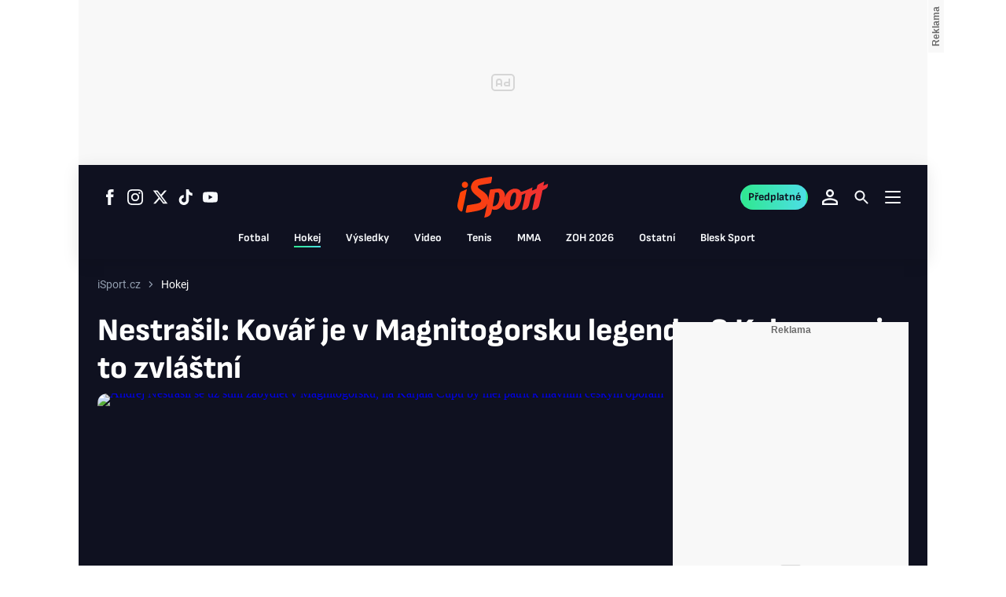

--- FILE ---
content_type: text/html; charset=UTF-8
request_url: https://isport.blesk.cz/clanek/hokej-reprezentace/371219/nestrasil-kovar-je-v-magnitogorsku-legenda-s-kalousem-je-to-zvlastni.html
body_size: 64461
content:
<!DOCTYPE html><html lang="cs"><head><meta name="viewport" content="width=device-width, initial-scale=1"><meta http-equiv="content-type" content="text/html; charset=utf-8"><title>Nestrašil: Kovář je v Magnitogorsku legenda. S Kalousem je to zvláštní | iSport.cz</title><meta name="description" content="V létě se pokoušel o návrat do NHL. Marně. Tak 28letý útočník Andrej Nestrašil znovu zamířil do Evropy. Přes krátkou zastávku v Třinci zakotvil v Magnitogorsku. „Ačkoliv se mi bodově zase tolik nedaří, tak v Rusku je důležitější, že tým vyhrává,“ řekl po úterním dopoledním tréninku národního týmu. Metallurg v úvodu sezony odvolal trenéra Josefa Jandače, ze suterénu KHL se už drápe nahoru. Od Nestrašilova příchodu vyhrál devět z 12 zápasů, jen v jednom nebral ani bod."><meta name="keywords" content="sport,hokej,reprezentace,národní tým,Euro Hockey Tour,Karjala Cup,Česko,KHL,Metallurg Magnitogorsk,Andrej Nestrašil"><link rel="preconnect" href="https://fonts.googleapis.com/" crossorigin="anonymous"><link rel="preconnect" href="https://fonts.gstatic.com" crossorigin><script>
        window.__cncPageDefinition = {
            categoryTree: '54,55,97',
            template: 'article',
            webType: 'desktop',
            browserEngine:'SSR',
            isDiscussion:false,keywords: ["IDARTICLE371219","sport","hokej","reprezentace","národní tým","Euro Hockey Tour","Karjala Cup","Česko","KHL","Metallurg Magnitogorsk","Andrej Nestrašil",],
            prArticle:false}
    </script><!-- BEGIN reklamni pozice [id=1082], [pos=200] --><!-- ART | desktop+mob | pos: 200 | CMP --><script>
	const PayOrOkConfig = (() => {
		const isPremiumUser = () => {
			const CNCUserPaid = document.querySelector('meta[name="CNCUserPaid"]');
			return Boolean(CNCUserPaid?.content === 'true');
		};

		// Default URLs
		const defaultPortaUrl = `/prihlaseni/login/porta?redirect_uri=${window.location.href}`;
		const defaultRegisterUrl = `https://premium.ikiosek.cz/web-bez-reklam?cmp_source=${window.location.href}`;
		const defaultCookiesUrl = 'https://www.cncenter.cz/cookies';
		const defaultUserProfileUrl = `https://${window.location.hostname}/prihlaseni_premium`;

		return {
			isPremiumUser,
			portaUrl: window.__cncPortaUrl || defaultPortaUrl,
			registerUrl: window.__cncRegisterUrl || defaultRegisterUrl,
			cookiesUrl: window.__cncCookiesUrl || defaultCookiesUrl,
			userProfileUrl: window.__cncUserProfileUrl || defaultUserProfileUrl
		};
	})();

	const { isPremiumUser, portaUrl, registerUrl, cookiesUrl, userProfileUrl } = PayOrOkConfig;

	Object.assign(window, {
		__cncIsPremiumUser: isPremiumUser,
		__cncPortaUrl: portaUrl,
		__cncRegisterUrl: registerUrl,
		__cncCookiesUrl: cookiesUrl,
		__cncUserProfileUrl: userProfileUrl
	});
</script><script id="cnc_cpex_cmp" src="https://cdn.cpex.cz/cmp/subscription/configurations/cnc-cmp-subscription.js"	async="async"></script><!-- END reklamni pozice [id=1082], [pos=200] --><!-- BEGIN reklamni pozice [id=1142], [pos=205] --><!-- technick pozice - inzerce | desktop+mob | head | pos: 205 --><script>
	window.__isCncAdsMonitoringFromWeb = true;
	window.__cncAdsMonitoringStartTime = Date.now();
</script><link href="//w.cncenter.cz/styles/cnc-slot-sizes.min.css" id="cnc_global_css" rel="stylesheet"><script type="application/javascript">
	window.__cncPageDefinition = window.__cncPageDefinition || {};
	window.__cncPageDefinition.site = 'isport';
	window.__cncPageDefinition.webType = 'responsive';
	window.__cncPageDefinition.responsiveBreakpoint = 1080;  
	window.__cncPageDefinition.template = window.__cncPageDefinition.template || 'article';
</script><script id="cnc_gpt" src="https://securepubads.g.doubleclick.net/tag/js/gpt.js" async="async"></script><script id="cnc_cpex_prebid_settings" src="//micro.rubiconproject.com/prebid/dynamic/22918.js" async="async" referrerpolicy="strict-origin-when-cross-origin" ></script><script type="application/javascript" src="https://w.cncenter.cz/cnc-wrapper.min.js" async="async"></script><style>
.cnc-ads--top_sponzor.cnc-ads--top_sponzor--doubled .cnc-ads__within {
	height: 600px;
}
.cnc-ads--mobile_top_sponzor {
  height: 300px;
}
.cnc-ads--mobile_top_sponzor .cnc-ads__within {
  width: 100%;
  height: 300px;
}
</style><!-- END reklamni pozice [id=1142], [pos=205] --><script type="text/javascript">
    window.CNC = window.CNC || {};
    window.CNC.mieroTracking = window.CNC.mieroTracking || {};
    window.CNC.mieroTracking.mustBeEnabled = {
        'purposes': ['cookies','publishers-UPqtcgaE','publishers-Kqq3iPge','publishers-jRQF2F4U'],
        'vendors': ['c:czechnews-nJYjk3Bf'],
    };
    window.CNC.mieroTracking.wasCalled = false;

    var isMeiroEnabled = false;

    var meiroSendEvent = function () {
        if (window.CNC.mieroTracking.wasCalled)
            return;

        var domain = "me.blesk.cz";
        var script = document.createElement("script");

        script.onload = function() {
            MeiroEvents.init({ domain: domain, cross_domain_whitelist: ['auto.cz', 'blesk.cz', 'horoskopy.blesk.cz', 'prozeny.blesk.cz', 'cncenter.cz', 'login.cncenter.cz', 'e15.cz', 'evropa2.cz', 'frekvence1.cz', 'lideazeme.cz', 'maminka.cz', 'poggers.cz', 'premium.ikiosek.cz', 'reflex.cz', 'youradio.cz', 'youradiotalk.cz', 'zeny.cz' ] });
            MeiroEvents.track("pageView", {
                custom_payload: {
                    premium: "no",
                                    }
            });
            MeiroEvents.track("outboundLinkClick");
        };

        script.src = "//" + domain + "/sdk/";
        script.async = true;
        document.head.appendChild(script);
        window.CNC.mieroTracking.wasCalled = true;
    }

    window.CNC.mieroTracking.getIsMeiroEnabled = function (Didomi) {
        var userStatus = Didomi.getUserStatus();
        var areAllPurposesEnabled = window.CNC.mieroTracking.areAllEnabled(userStatus.purposes.global.enabled, window.CNC.mieroTracking.mustBeEnabled.purposes);
        var areAllVendorsEnabled = window.CNC.mieroTracking.areAllEnabled(userStatus.vendors.consent.enabled, window.CNC.mieroTracking.mustBeEnabled.vendors);

        return ( areAllPurposesEnabled && areAllVendorsEnabled )
    };

    window.CNC.mieroTracking.areAllEnabled = function (consentList, values) {
        var areEnabled = true;

        values.forEach(function(item){
            areEnabled = areEnabled && (consentList.indexOf(item) > -1);
        });

        return areEnabled;
    };

    window.didomiOnReady = window.didomiOnReady || [];

    window.didomiOnReady.push(function (Didomi) {
        if (window.CNC.mieroTracking.getIsMeiroEnabled(Didomi)) {
            meiroSendEvent();
        }

        Didomi.on('preferences.shown', function () {
            isMeiroEnabled = window.CNC.mieroTracking.getIsMeiroEnabled(Didomi);
        })

        Didomi.on('preferences.clicksavechoices', function () {
            if (!isMeiroEnabled && window.CNC.mieroTracking.getIsMeiroEnabled(Didomi)) {
                meiroSendEvent();
            }
        })

        // Rozumím a přijímám
        Didomi.on('notice.clickagree', function () {
            if (!isMeiroEnabled && window.CNC.mieroTracking.getIsMeiroEnabled(Didomi)) {
                meiroSendEvent();
            }
        })
    });
</script><meta property="mrf:sections" content="Hokej;Reprezentace"><meta property="mrf:tags" content="pageType:article;hasGallery:true;hasForum:true;articleID:371219"><meta property="mrf:cms_id" content="371219" /><!-- Marfeel integration --><script type="text/javascript">
        !function(){"use strict";function e(e){var t=!(arguments.length>1&&void 0!==arguments[1])||arguments[1],c=document.createElement("script");c.src=e,t?c.type="module":(c.async=!0,c.type="text/javascript",c.setAttribute("nomodule",""));var n=document.getElementsByTagName("script")[0];n.parentNode.insertBefore(c,n)}!function(t,c){!function(t,c,n){var a,o,r;n.accountId=c,null!==(a=t.marfeel)&&void 0!==a||(t.marfeel={}),null!==(o=(r=t.marfeel).cmd)&&void 0!==o||(r.cmd=[]),t.marfeel.config=n;var i="https://sdk.mrf.io/statics";e("".concat(i,"/marfeel-sdk.js?id=").concat(c),!0),e("".concat(i,"/marfeel-sdk.es5.js?id=").concat(c),!1)}(t,c,arguments.length>2&&void 0!==arguments[2]?arguments[2]:{})}(window,8816,{} /* Config */)}();
</script><!-- Cxense script begin --><script type="text/javascript">
  var cX = cX || {}; cX.callQueue = cX.callQueue || [];
  cX.callQueue.push(['setSiteId', '4730283210215186163']);
  cX.callQueue.push(['sendPageViewEvent']);
  cX.callQueue.push(['sync','adform']);
  cX.callQueue.push(['sync','appnexus']);
  cX.callQueue.push(['sync','rub']);
</script><script>
  window.CNC = window.CNC || {};
  window.CNC.pianoTracking = window.CNC.pianoTracking || {};
  window.CNC.pianoTracking.mustBeEnabled = {
    'purposes': ['cookies','publishers-UPqtcgaE','publishers-XWZ2b3AK','publishers-Kqq3iPge','publishers-jRQF2F4U'],
    'vendors': ['c:czechnews-nJYjk3Bf'],
  };

  window.CNC.pianoTracking.getIsPianoEnabled = function (Didomi) {
    var userStatus = Didomi.getUserStatus();
    var areAllPurposesEnabled = window.CNC.pianoTracking.areAllEnabled(userStatus.purposes.global.enabled, window.CNC.pianoTracking.mustBeEnabled.purposes);
    var areAllVendorsEnabled = window.CNC.pianoTracking.areAllEnabled(userStatus.vendors.consent.enabled, window.CNC.pianoTracking.mustBeEnabled.vendors);

    return ( areAllPurposesEnabled && areAllVendorsEnabled )
  };

  window.CNC.pianoTracking.areAllEnabled = function (consentList, values) {
    var areEnabled = true;

    values.forEach(function(item){
        areEnabled = areEnabled && (consentList.indexOf(item) > -1);
    });

    return areEnabled;
  };

  window.didomiOnReady = window.didomiOnReady || [];
  window.didomiOnReady.push(function(Didomi) {
    if (window.CNC.pianoTracking.getIsPianoEnabled(Didomi)) {
        (function(d,s,e,t){e=d.createElement(s);e.type='text/java'+s;e.async='async';
        e.src=location.protocol+'//cdn.cxense.com/cx.js';
        t=d.getElementsByTagName(s)[0];t.parentNode.insertBefore(e,t);})(document,'script');
    };
  });
</script><script>
	window.dataLayer = [];
</script><script>
		window.didomiOnReady = window.didomiOnReady || [];
		window.didomiOnReady.push(function didomiPushGTM() {
			(function(w,d,s,l,i){w[l]=w[l]||[];w[l].push({
				'gtm.start': new Date().getTime(),event:'gtm.js'});
				let f=d.getElementsByTagName(s)[0],
				j=d.createElement(s),dl=l!=='dataLayer'?'&l='+l:'';j.async=true;j.src=
				'//www.googletagmanager.com/gtm.js?id='+i+dl;f.parentNode.insertBefore(j,f);
			})(window,document,'script','dataLayer','GTM-58FQVS');
		});
	</script><script>
	dataLayer.push({'app': {"systemId":"isport","service":{"name":"iSport","environment":"desktop"}}});
</script><script>
	dataLayer.push({'page': {"layoutId":"66080","type":"article","category":"HP,Hokej,Reprezentace"}});
</script><script>
	dataLayer.push({'user': {"loginStatus":"anonymous","internal":false,"premiumStatus":false}});
</script><meta name='CNCArticleId' content='371219'><!-- BEGIN reklamni pozice [id=1118], [pos=111] --><!-- GEMIUS / ART / OSTATNI --><!-- (C)2000-2013 Gemius SA - gemiusAudience / http://www.blesk.cz/iSport/Ostatni --><script type="text/javascript"><!--//--><![CDATA[//><!--
var pp_gemius_use_cmp = true;
var pp_gemius_identifier = '0srlnSs75e3n4S0jItWQEqQ_33mGX29c4WxRqdWEA6b.z7';
// lines below shouldn't be edited
function gemius_pending(i) { window[i] = window[i] || function() {var x = window[i+'_pdata'] = window[i+'_pdata'] || []; x[x.length]=arguments;};};
gemius_pending('gemius_hit'); gemius_pending('gemius_event'); gemius_pending('pp_gemius_hit'); gemius_pending('pp_gemius_event');
(function(d,t) {try {var gt=d.createElement(t),s=d.getElementsByTagName(t)[0]; gt.setAttribute('async','async'); gt.setAttribute('defer','defer');
 gt.src='//spir.hit.gemius.pl/xgemius.js'; s.parentNode.insertBefore(gt,s);} catch (e) {}})(document,'script');
//--><!]]></script><!-- END reklamni pozice [id=1118], [pos=111] --><script>
    window.CNC = window.CNC || {};
    window.CNC.onlineReports = window.CNC.onlineReports || {};
    window.CNC.onlineReports.reportItem = '.report_item';
        window.locale='cs';
  </script><script src="https://img2.cncenter.cz/js/default/standalone/dsaReportForm.js?v=16" defer></script><script>
          window.ioObject = 'io';
          (function(i) {
            window[i] = window[i] || function() {
              (window[i].a = window[i].a || []).push(arguments)
            }
          })(window.ioObject);
		</script><script async src="https://cdn.onthe.io/io.js/ZgNctJPDXlOc"></script><script>
			function isDidomiEnabled(s) {
				let DidomiEnabled = Didomi.getUserConsentStatus(s, 'c:czechnews-nJYjk3Bf');

				if( typeof(DidomiEnabled)==="undefined" ) {
					DidomiEnabled = Didomi.getUserConsentStatusForPurpose(s);
				}

				return DidomiEnabled;
			}

			let isIoEnabled = false
						window.ioSettings = {
				page_url: 'https://isport.blesk.cz/clanek/hokej-reprezentace/371219/nestrasil-kovar-je-v-magnitogorsku-legenda-s-kalousem-je-to-zvlastni.html',
				page_url_canonical: 'https://isport.blesk.cz/clanek/371219',
				page_title: "Nestrašil: Kovář je v Magnitogorsku legenda. S Kalousem je to zvláštní",
				page_type: 'article',
				page_language: 'cs',
				user_status: 'free_unreg',

								article_categories: ['Sport'],
				article_type: 'Article',
				article_authors: ["adl"],							};
											window.ioDatetime = new Date('2019-11-05 14:30:00+02:00');
				window.ioDatetime = window.ioDatetime.toUTCString();
				window.ioSettings['article_publication_date'] = window.ioDatetime;
			
						
			window.GenerateIo = function () {

				window._io_config = window._io_config || {};
				window._io_config["0.2.0"] = window._io_config["0.2.0"] || [];
				window._io_config["0.2.0"].push(window.ioSettings);

							}

			window.didomiOnReady = window.didomiOnReady || []
			window.didomiOnReady.push(function didomiPushDidomi(Didomi) {

				if (isDidomiEnabled('publishers-Kqq3iPge')) {
					//analytics enabled
					window.GenerateIo()
				}
				Didomi.on('preferences.shown', function () {
					isIoEnabled = isDidomiEnabled('publishers-Kqq3iPge')
				})

				Didomi.on('preferences.clicksavechoices', function () {
					if (!isIoEnabled && isDidomiEnabled('publishers-Kqq3iPge')) {
						window.GenerateIo()
					}
				})

				// Rozumím a přijímám
				Didomi.on('notice.clickagree', function () {
					if (!isIoEnabled && isDidomiEnabled('publishers-Kqq3iPge')) {
						window.GenerateIo()
					}
				})

			});

			/**
			* @name sendIoGalleryEvent
			* @description Send gallery_photo_viewed and pageviews events to IO tracking system.
			*
			* @param fotoNum {Number}
			*/

			window.sendIoGalleryEvent = function(fotoNum) {

				if (typeof window.didomiOnReady === 'object' && typeof window.ioSettings !== 'undefined') {
					let ioPageViewConfig = {
					event: 'pageviews',
					config_page_url: window.ioSettings.page_url,
					};

					if (typeof window.ioGallerySettings == 'object') {
						ioPageViewConfig.type_article = 'Gallery photo';
					}

					try {
						window.io(ioPageViewConfig);
					} catch (e) {
						console.error(e);
					}

					// For main galleries only.
					if (typeof window.ioGallerySettings == 'object') {
						let ioPhotoViewConfig = {
							event: 'gallery_photo_viewed',
							gallery_id: window.ioGallerySettings.gallery_id,
							img_src: window.ioGallerySettings.slides[fotoNum].img_src,
						};

						try {
							window.io(ioPhotoViewConfig);
						} catch (e) {
							console.error(e);
						}
					}
				}
			};

		</script><link id="magazine_isport_base" rel="stylesheet" type="text/css" media="all"
                    href="https://1958898586.rsc.cdn77.org/dist-isport/css/isport/isport-base.9fc760e3f339a746dc68.css"
                ><link data-test id="magazine_isport_base_desktop" rel="stylesheet" type="text/css" media="all and (min-width: 1080px)"
                        href="https://1958898586.rsc.cdn77.org/dist-isport/css/isport/isport-base-desktop.9fc760e3f339a746dc68.css"
                    ><link id="magazine_isport_article" rel="stylesheet" type="text/css" media="all"
                    href="https://1958898586.rsc.cdn77.org/dist-isport/css/isport/isport-article.8f62bbd717bc54b99aa6.css"
                ><link data-test id="magazine_isport_article_desktop" rel="stylesheet" type="text/css" media="all and (min-width: 1080px)"
                        href="https://1958898586.rsc.cdn77.org/dist-isport/css/isport/isport-article-desktop.8f62bbd717bc54b99aa6.css"
                    ><link rel="preload" href="https://1958898586.rsc.cdn77.org/dist-isport/assets/default/fonts/roboto-regular.woff2" as="font"><link rel="preload" href="https://1958898586.rsc.cdn77.org/dist-isport/assets/default/fonts/roboto-bold.woff2" as="font"><link rel="preload" href="https://1958898586.rsc.cdn77.org/dist-isport/assets/default/fonts/sofia-sans-bold.woff2" as="font"><link rel="preload" href="https://1958898586.rsc.cdn77.org/dist-isport/assets/default/fonts/sofia-sans-extra-bold.woff2" as="font"><meta name="CNCRecombeeInit" content="{&quot;isRecommId&quot;:false,&quot;isArticle&quot;:true,&quot;articleId&quot;:&quot;371219&quot;}"><meta name="robots" content="max-image-preview:large" /><meta property="og:description" content="V létě se pokoušel o návrat do NHL. Marně. Tak 28letý útočník Andrej Nestrašil znovu zamířil do Evropy. Přes krátkou zastávku v Třinci zakotvil v Magnitogorsku. „Ačkoliv se mi bodově zase tolik nedaří, tak v Rusku je důležitější, že tým vyhrává,“ řekl po úterním dopoledním tréninku národního týmu. Metallurg v úvodu sezony odvolal trenéra Josefa Jandače, ze suterénu KHL se už drápe nahoru. Od Nestrašilova příchodu vyhrál devět z 12 zápasů, jen v jednom nebral ani bod."><meta property="og:site_name" content="iSport.cz"><meta name="author" content="CZECH NEWS CENTER a. s."><meta property="og:type" content="article"><meta property="og:title" content="Nestrašil: Kovář je v Magnitogorsku legenda. S Kalousem je to zvláštní"><meta property="og:url" content="https://isport.blesk.cz/clanek/hokej-reprezentace/371219/nestrasil-kovar-je-v-magnitogorsku-legenda-s-kalousem-je-to-zvlastni.html"><meta
				property="og:image"
				content="https://1884403144.rsc.cdn77.org/foto/sport-hokej-reprezentace-narodni-tym-euro-hockey-tour-karjala-cup-trenink-sraz-cesko-andrej-nestrasil-crop/MTIwMHg2MzAvZmlsdGVyczpub191cHNjYWxlKDEpOndhdGVybWFyayhodHRwczovL2ltZy5jbmNlbnRlci5jei9kaXN0LWlzcG9ydC9hc3NldHMvZGVmYXVsdC93YXRlcm1hcmstaXNwb3J0LnBuZywtMTAsMTAsMCkvaW1n/6006737.jpg?v=0&st=Lh4-HaFHIQqLHIJxHkTVBXFCICIsXOCoRycncpUwzOs&ts=1600812000&e=0"
			><meta property="og:image:width" content="1200"><meta property="og:image:height" content="630"><meta name="twitter:card" content="summary_large_image"><meta
			name="twitter:title"
			content="Nestrašil: Kovář je v Magnitogorsku legenda. S Kalousem je to zvláštní | iSport.cz"
	><meta name="twitter:description" content="V létě se pokoušel o návrat do NHL. Marně. Tak 28letý útočník Andrej Nestrašil znovu zamířil do Evropy. Přes krátkou zastávku v Třinci zakotvil v Magnitogorsku. „Ačkoliv se mi bodově zase tolik nedaří, tak v Rusku je důležitější, že tým vyhrává,“ řekl po úterním dopoledním tréninku národního týmu. Metallurg v úvodu sezony odvolal trenéra Josefa Jandače, ze suterénu KHL se už drápe nahoru. Od Nestrašilova příchodu vyhrál devět z 12 zápasů, jen v jednom nebral ani bod."><meta name="twitter:url" content="https://isport.blesk.cz/clanek/hokej-reprezentace/371219/nestrasil-kovar-je-v-magnitogorsku-legenda-s-kalousem-je-to-zvlastni.html"><meta property="twitter:image"
			content="https://1884403144.rsc.cdn77.org/foto/sport-hokej-reprezentace-narodni-tym-euro-hockey-tour-karjala-cup-trenink-sraz-cesko-andrej-nestrasil-crop/ODAweDQxOC9maWx0ZXJzOm5vX3Vwc2NhbGUoMSk6d2F0ZXJtYXJrKGh0dHBzOi8vaW1nLmNuY2VudGVyLmN6L2Rpc3QtaXNwb3J0L2Fzc2V0cy9kZWZhdWx0L3dhdGVybWFyay1pc3BvcnQucG5nLC0xMCwxMCwwKS9pbWc/6006737.jpg?v=0&st=yGzed1sO76zJebsN2fcsWxtUhHKEoNSq57Me9uCJWlI&ts=1600812000&e=0"
		><link rel="image_src" href="https://1884403144.rsc.cdn77.org/foto/sport-hokej-reprezentace-narodni-tym-euro-hockey-tour-karjala-cup-trenink-sraz-cesko-andrej-nestrasil-crop/MTIwMHg2MzAvZmlsdGVyczpub191cHNjYWxlKDEpOndhdGVybWFyayhodHRwczovL2ltZy5jbmNlbnRlci5jei9kaXN0LWlzcG9ydC9hc3NldHMvZGVmYXVsdC93YXRlcm1hcmstaXNwb3J0LnBuZywtMTAsMTAsMCkvaW1n/6006737.jpg?v=0&st=Lh4-HaFHIQqLHIJxHkTVBXFCICIsXOCoRycncpUwzOs&ts=1600812000&e=0"
		><link rel="manifest" href="https://1958898586.rsc.cdn77.org/dist-isport/assets/default/favicon/manifest_isport.cz.json?v=1"><link rel="shortcut icon" href="https://1958898586.rsc.cdn77.org/dist-isport/assets/default/favicon/favicon.ico?v=1" sizes="48x48"><link rel="icon" href="https://1958898586.rsc.cdn77.org/dist-isport/assets/default/favicon/favicon.svg?v=1" type="image/svg+xml"><link rel="apple-touch-icon" href="https://1958898586.rsc.cdn77.org/dist-isport/assets/default/favicon/apple-touch-icon.png?v=1"><meta name="apple-mobile-web-app-title" content="iSport.cz"><meta name="application-name" content="iSport.cz"><meta name="msapplication-TileColor" content="#DF0F19"><meta name="msapplication-TileImage" content="https://1958898586.rsc.cdn77.org/dist-isport/assets/default/favicon/mstile-144x144.png?v=1"><meta name="msapplication-config" content="https://1958898586.rsc.cdn77.org/dist-isport/assets/default/favicon/browserconfig.xml"><meta name="theme-color" content="#ffffff"><link rel="canonical" href="https://isport.blesk.cz/clanek/hokej-reprezentace/371219/nestrasil-kovar-je-v-magnitogorsku-legenda-s-kalousem-je-to-zvlastni.html"><link href="https://isport.blesk.cz/rss/97" rel="alternate" type="application/rss+xml" title="RSS"><script type="application/ld+json">
    {
        "@context" : "https://schema.org",
        "@type" : "WebSite",
        "name" : "Isport.cz",
        "url" : "https://isport.blesk.cz/",
        "image" : "https://1958898586.rsc.cdn77.org/dist-isport/assets/default/favicon/schema-logo.png?v=1"
    }
</script></head><body class="body-article"><noscript><iframe src="//www.googletagmanager.com/ns.html?id=GTM-58FQVS" height="0" width="0" style="display:none;visibility:hidden"></iframe></noscript><script>
			window.didomiOnReady = window.didomiOnReady || [];
			window.didomiOnReady.push(function didomiPushPageBody() {
				dataLayer.push({ 'event': 'page_body' });
			});
		</script><div class="advert-top gam-wrapper"><!-- BEGIN reklamni pozice [id=1119], [pos=301] --><!-- pozice - 301 / art / uniweb / leaderboard_1 --><div class="ad-position--desktop"><div id="cnc_branding_creative_wrapper"><div class="cnc-ads cnc-ads--leaderboard"><div class="cnc-ads__within" id="cnc_leaderboard_1"></div></div></div></div><!-- END reklamni pozice [id=1119], [pos=301] --></div><div class="container container--main content branding-wrapper"><div class="header-sensor"></div><div data-progress-bar class="progress-bar"><div data-progress-bar-indicator class="progress-bar__indicator"></div></div><header ><div class=header-wrapper><div class="header"><div class="header-socials"><ul class="social-media"><li class="social-media__item"><a                                         class="icon-button icon-button--sm icon-button--inverted icon-button--primary icon-button--gradient icon-button--text "
                                                            aria-label="Sledujte nás na Facebooku"
                                                            href="https://www.facebook.com/ISPORT.CZdeniksport"
                                                            data-social-action="follow"
                                                            data-network="https://www.facebook.com/ISPORT.CZdeniksport"
                                                            target="_blank"
                                                            title="Sledujte nás na Facebooku"
                        
                    data-track-click="{&quot;event&quot;:&quot;clickTo_navigation&quot;,&quot;menu&quot;:{&quot;type&quot;:&quot;Menu&quot;,&quot;section&quot;:&quot;Sledujte nás&quot;},&quot;link&quot;:{&quot;text&quot;:&quot;Facebook&quot;,&quot;url&quot;:&quot;https://www.facebook.com/ISPORT.CZdeniksport&quot;}}"
            ><svg
  xmlns="http://www.w3.org/2000/svg"
  width="20"
  height="20"
  viewBox="0 0 20 20"
  fill="none"
><path
    class="symbol"
    d="M7.14833 20H11.2815V9.89852H14.1701L14.4737 6.51995H11.2815V4.59635C11.2815 3.79818 11.4508 3.48233 12.2354 3.48233H14.4725V0H11.6061C8.53074 0 7.14833 1.32383 7.14833 3.84835V6.54504H5V9.95781H7.14833V20Z"
    fill="#191919"
  /></svg></a></li><li class="social-media__item"><a                                         class="icon-button icon-button--sm icon-button--inverted icon-button--primary icon-button--gradient icon-button--text "
                                                            aria-label="Sledujte nás na Instagramu"
                                                            href="https://www.instagram.com/isportcz"
                                                            data-social-action="follow"
                                                            data-network="https://www.instagram.com/isportcz"
                                                            target="_blank"
                                                            title="Sledujte nás na Instagramu"
                        
                    data-track-click="{&quot;event&quot;:&quot;clickTo_navigation&quot;,&quot;menu&quot;:{&quot;type&quot;:&quot;Menu&quot;,&quot;section&quot;:&quot;Sledujte nás&quot;},&quot;link&quot;:{&quot;text&quot;:&quot;Instagram&quot;,&quot;url&quot;:&quot;https://www.instagram.com/isportcz&quot;}}"
            ><svg
  xmlns="http://www.w3.org/2000/svg"
  width="20"
  height="20"
  viewBox="0 0 20 20"
  fill="none"
><path
    class="symbol"
    d="M15.3293 5.85177C14.6671 5.85306 14.1286 5.31684 14.1273 4.65457C14.126 3.9923 14.6622 3.45381 15.3248 3.45251C15.9874 3.45122 16.5259 3.98776 16.5272 4.65003C16.5281 5.3123 15.9919 5.85047 15.3293 5.85177Z"
    fill="#191919"
  /><path
    class="symbol"
    fill-rule="evenodd"
    clip-rule="evenodd"
    d="M10.0096 15.1342C7.17424 15.1397 4.87092 12.8457 4.86542 10.0097C4.8599 7.17436 7.15446 4.87068 9.98981 4.86517C12.8258 4.85966 15.1294 7.15492 15.1349 9.98996C15.1404 12.826 12.8452 15.1287 10.0096 15.1342ZM9.99337 6.66696C8.15304 6.6702 6.66328 8.16548 6.66652 10.0062C6.67009 11.8472 8.16568 13.3366 10.006 13.333C11.847 13.3295 13.3367 11.8345 13.3332 9.99352C13.3296 8.15252 11.834 6.6634 9.99337 6.66696Z"
    fill="#191919"
  /><path
    class="symbol"
    fill-rule="evenodd"
    clip-rule="evenodd"
    d="M3.43267 0.538732C4.06772 0.289896 4.79445 0.119468 5.85846 0.0692485C6.92509 0.0180605 7.2656 0.00639252 9.98073 0.00121052C12.6965 -0.00397148 13.037 0.00639051 14.1036 0.0536945C15.168 0.0997025 15.895 0.267541 16.5314 0.513786C17.1897 0.767478 17.7483 1.10898 18.305 1.66336C18.8616 2.21837 19.2044 2.77502 19.4613 3.43242C19.7098 4.06812 19.8802 4.79421 19.9308 5.8589C19.9813 6.92519 19.9936 7.26539 19.9988 9.98088C20.004 12.696 19.993 13.0369 19.9463 14.1042C19.9 15.1679 19.7325 15.8953 19.4863 16.5313C19.2319 17.1897 18.8911 17.7482 18.3367 18.3049C17.7823 18.8619 17.2251 19.2043 16.5677 19.4616C15.932 19.7098 15.2059 19.8802 14.1419 19.9311C13.0753 19.9816 12.7347 19.9936 10.0186 19.9988C7.30383 20.004 6.96332 19.9936 5.89671 19.9466C4.83235 19.9 4.10498 19.7325 3.46896 19.4865C2.8106 19.2319 2.25202 18.8913 1.69538 18.3366C1.13843 17.7819 0.795321 17.225 0.538715 16.5676C0.289881 15.9322 0.120089 15.2058 0.0692272 14.1421C0.0183632 13.0751 0.00637922 12.7343 0.00119922 10.0191C-0.00400078 7.30363 0.00669722 6.96343 0.0533472 5.8968C0.100333 4.83212 0.267197 4.10505 0.513441 3.46838C0.767773 2.81033 1.10862 2.25207 1.66364 1.69511C2.218 1.13847 2.77527 0.795015 3.43267 0.538732ZM4.11795 17.8066C4.47078 17.9423 5.00019 18.1043 5.97512 18.1468C7.03006 18.1925 7.34595 18.2025 10.0154 18.1973C12.6858 18.1924 13.0017 18.1811 14.0563 18.1315C15.0303 18.0852 15.5597 17.9213 15.9116 17.7839C16.3785 17.6015 16.7109 17.3834 17.0601 17.0338C17.4094 16.6829 17.6255 16.3495 17.8063 15.8826C17.9424 15.5295 18.1041 14.9997 18.1465 14.0248C18.1928 12.9705 18.2026 12.6542 18.1974 9.98412C18.1925 7.31464 18.1812 6.99842 18.131 5.94378C18.0849 4.96949 17.9213 4.44007 17.7836 4.08853C17.6012 3.62099 17.3838 3.28921 17.0333 2.93961C16.6827 2.59 16.3493 2.37454 15.8818 2.19375C15.5295 2.05734 14.9995 1.89598 14.0252 1.85355C12.9703 1.80721 12.654 1.79781 9.98397 1.803C7.31452 1.80818 6.99863 1.81887 5.94401 1.86877C4.96942 1.9151 4.44064 2.07872 4.08812 2.21643C3.62156 2.39884 3.28914 2.6156 2.93955 2.9665C2.59059 3.31739 2.37448 3.65015 2.1937 4.11801C2.05827 4.47053 1.89529 5.0006 1.8535 5.97489C1.80748 7.02984 1.79777 7.34608 1.80296 10.0155C1.80782 12.6857 1.81915 13.0019 1.86873 14.0559C1.91441 15.0308 2.07932 15.5596 2.21638 15.9124C2.39879 16.3787 2.6162 16.7111 2.96644 17.0607C3.31734 17.409 3.65073 17.6258 4.11795 17.8066Z"
    fill="#191919"
  /></svg></a></li><li class="social-media__item"><a                                         class="icon-button icon-button--sm icon-button--inverted icon-button--primary icon-button--gradient icon-button--text "
                                                            aria-label="Sledujte nás na Twitteru"
                                                            href="https://twitter.com/DenikSport"
                                                            data-social-action="follow"
                                                            data-network="https://twitter.com/DenikSport"
                                                            target="_blank"
                                                            title="Sledujte nás na Twitteru"
                        
                    data-track-click="{&quot;event&quot;:&quot;clickTo_navigation&quot;,&quot;menu&quot;:{&quot;type&quot;:&quot;Menu&quot;,&quot;section&quot;:&quot;Sledujte nás&quot;},&quot;link&quot;:{&quot;text&quot;:&quot;Twitter&quot;,&quot;url&quot;:&quot;https://twitter.com/DenikSport&quot;}}"
            ><svg
  xmlns="http://www.w3.org/2000/svg"
  width="20"
  height="20"
  viewBox="0 0 20 20"
  fill="none"
><path
    class="symbol"
    d="M15.2718 1.58667H18.0831L11.9414 8.60625L19.1666 18.1583H13.5093L9.07828 12.365L4.00821 18.1583H1.19528L7.76445 10.6501L0.833252 1.58667H6.63418L10.6394 6.88195L15.2718 1.58667ZM14.2852 16.4757H15.8429L5.78775 3.18095H4.11614L14.2852 16.4757Z"
    fill="#191919"
  /></svg></a></li><li class="social-media__item"><a                                         class="icon-button icon-button--sm icon-button--inverted icon-button--primary icon-button--gradient icon-button--text "
                                                            aria-label="Sledujte nás na Tiktoku"
                                                            href="https://www.tiktok.com/@isportcz"
                                                            data-social-action="follow"
                                                            data-network="https://www.tiktok.com/@isportcz"
                                                            target="_blank"
                                                            title="Sledujte nás na Tiktoku"
                        
                    data-track-click="{&quot;event&quot;:&quot;clickTo_navigation&quot;,&quot;menu&quot;:{&quot;type&quot;:&quot;Menu&quot;,&quot;section&quot;:&quot;Sledujte nás&quot;},&quot;link&quot;:{&quot;text&quot;:&quot;Tiktok&quot;,&quot;url&quot;:&quot;https://www.tiktok.com/@isportcz&quot;}}"
            ><svg
  xmlns="http://www.w3.org/2000/svg"
  width="20"
  height="20"
  viewBox="0 0 20 20"
  fill="none"
><path
    class="symbol"
    d="M14.2272 0H10.8566V13.6232C10.8566 15.2464 9.56024 16.5797 7.94697 16.5797C6.33369 16.5797 5.03732 15.2464 5.03732 13.6232C5.03732 12.029 6.30489 10.7246 7.86056 10.6667V7.24639C4.43235 7.30433 1.66675 10.1159 1.66675 13.6232C1.66675 17.1594 4.48996 20 7.97579 20C11.4616 20 14.2848 17.1304 14.2848 13.6232V6.63767C15.5524 7.56522 17.108 8.11594 18.7501 8.14494V4.72464C16.215 4.63768 14.2272 2.55072 14.2272 0Z"
    fill="#191919"
  /></svg></a></li><li class="social-media__item"><a                                         class="icon-button icon-button--sm icon-button--inverted icon-button--primary icon-button--gradient icon-button--text "
                                                            aria-label="Sledujte nás na Youtube"
                                                            href="https://www.youtube.com/@deniksport159"
                                                            data-social-action="follow"
                                                            data-network="https://www.youtube.com/@deniksport159"
                                                            target="_blank"
                                                            title="Sledujte nás na Youtube"
                        
                    data-track-click="{&quot;event&quot;:&quot;clickTo_navigation&quot;,&quot;menu&quot;:{&quot;type&quot;:&quot;Menu&quot;,&quot;section&quot;:&quot;Sledujte nás&quot;},&quot;link&quot;:{&quot;text&quot;:&quot;Youtube&quot;,&quot;url&quot;:&quot;https://www.youtube.com/@deniksport159&quot;}}"
            ><svg
  xmlns="http://www.w3.org/2000/svg"
  width="21"
  height="20"
  viewBox="0 0 21 20"
  fill="none"
><path
    class="symbol"
    fill-rule="evenodd"
    clip-rule="evenodd"
    d="M18.9554 4.02847C19.2657 4.34077 19.4885 4.7291 19.6016 5.15459C20.0198 6.72504 20.0198 10 20.0198 10C20.0198 10 20.0198 13.275 19.6016 14.8455C19.4885 15.271 19.2657 15.6593 18.9554 15.9716C18.6451 16.2839 18.2582 16.5092 17.8334 16.625C16.2698 17.0455 10.0198 17.0455 10.0198 17.0455C10.0198 17.0455 3.76978 17.0455 2.20614 16.625C1.78138 16.5092 1.39449 16.2839 1.08418 15.9716C0.773872 15.6593 0.55103 15.271 0.437957 14.8455C0.0197754 13.275 0.0197754 10 0.0197754 10C0.0197754 10 0.0197754 6.72504 0.437957 5.15459C0.55103 4.7291 0.773872 4.34077 1.08418 4.02847C1.39449 3.71617 1.78138 3.49084 2.20614 3.37504C3.76978 2.95459 10.0198 2.95459 10.0198 2.95459C10.0198 2.95459 16.2698 2.95459 17.8334 3.37504C18.2582 3.49084 18.6451 3.71617 18.9554 4.02847ZM13.2016 10.0001L7.97433 7.02621V12.9739L13.2016 10.0001Z"
    fill="#191919"
  /></svg></a></li></ul></div><a
                                            class="logo logo--3xl logo--normal header-logo"
                                                            href="/"
                        
            data-track-click="{&quot;event&quot;:&quot;clickTo_navigation&quot;,&quot;menu&quot;:{&quot;type&quot;:&quot;header&quot;,&quot;section&quot;:&quot;logo&quot;},&quot;link&quot;:{&quot;text&quot;:&quot;Logo iSport.cz&quot;,&quot;url&quot;:&quot;https://isport.blesk.cz/&quot;}}"
        ><img
        src="https://1958898586.rsc.cdn77.org/dist-isport/assets/default/logo/isport-normal.svg"
        alt="Logo isport"
        class="logo__image"
    /></a><nav class="header-desktop-navigation" data-main-nav><div class="header-menu"><ul class="header-menu__list" data-main-nav-list><li class="header-menu__item" data-parsed-url="/fotbal" data-match-uri="/hokej" data-remove-url="https://isport.blesk.cz" data-length="3"><a
                                            class="header-link header-link--gradient header-link--inverted header-menu__link"
                                                            target=""
                                                            title=""
                                                            href="/fotbal"
                        
            data-track-click="{&quot;event&quot;:&quot;clickTo_navigation&quot;,&quot;menu&quot;:{&quot;type&quot;:&quot;header&quot;,&quot;section&quot;:&quot;Fotbal&quot;},&quot;link&quot;:{&quot;type&quot;:&quot;text&quot;,&quot;text&quot;:&quot;Fotbal&quot;,&quot;url&quot;:&quot;https://isport.blesk.cz/fotbal&quot;}}"
    ><span                                         class="typography typography--menu-item header-link__text"
                                                            target=""
                                                            title=""
                                                            href="/fotbal"
                        >Fotbal</span></a></li><li class="header-menu__item" data-parsed-url="/hokej" data-match-uri="/hokej" data-remove-url="https://isport.blesk.cz" data-length="3"><a
                                            class="header-link header-link--gradient header-link--inverted header-menu__link"
                                                            data-is-selected="true"
                                                            target=""
                                                            title=""
                                                            href="/hokej"
                        
            data-track-click="{&quot;event&quot;:&quot;clickTo_navigation&quot;,&quot;menu&quot;:{&quot;type&quot;:&quot;header&quot;,&quot;section&quot;:&quot;Hokej&quot;},&quot;link&quot;:{&quot;type&quot;:&quot;text&quot;,&quot;text&quot;:&quot;Hokej&quot;,&quot;url&quot;:&quot;https://isport.blesk.cz/hokej&quot;}}"
    ><span                                         class="typography typography--menu-item header-link__text"
                                                            target=""
                                                            title=""
                                                            href="/hokej"
                        >Hokej</span></a></li><li class="header-menu__item" data-parsed-url="/vysledky" data-match-uri="/hokej" data-remove-url="https://isport.blesk.cz" data-length="3"><a
                                            class="header-link header-link--gradient header-link--inverted header-menu__link"
                                                            target=""
                                                            title=""
                                                            href="https://isport.blesk.cz/vysledky"
                        
            data-track-click="{&quot;event&quot;:&quot;clickTo_navigation&quot;,&quot;menu&quot;:{&quot;type&quot;:&quot;header&quot;,&quot;section&quot;:&quot;Výsledky&quot;},&quot;link&quot;:{&quot;type&quot;:&quot;text&quot;,&quot;text&quot;:&quot;Výsledky&quot;,&quot;url&quot;:&quot;https://isport.blesk.czhttps://isport.blesk.cz/vysledky&quot;}}"
    ><span                                         class="typography typography--menu-item header-link__text"
                                                            target=""
                                                            title=""
                                                            href="https://isport.blesk.cz/vysledky"
                        >Výsledky</span></a></li><li class="header-menu__item" data-parsed-url="https://tv.isport.blesk.cz/" data-match-uri="/hokej" data-remove-url="https://isport.blesk.cz" data-length="3"><a
                                            class="header-link header-link--gradient header-link--inverted header-menu__link"
                                                            target=""
                                                            title=""
                                                            href="https://tv.isport.blesk.cz/"
                        
            data-track-click="{&quot;event&quot;:&quot;clickTo_navigation&quot;,&quot;menu&quot;:{&quot;type&quot;:&quot;header&quot;,&quot;section&quot;:&quot;Video&quot;},&quot;link&quot;:{&quot;type&quot;:&quot;text&quot;,&quot;text&quot;:&quot;Video&quot;,&quot;url&quot;:&quot;https://isport.blesk.czhttps://tv.isport.blesk.cz/&quot;}}"
    ><span                                         class="typography typography--menu-item header-link__text"
                                                            target=""
                                                            title=""
                                                            href="https://tv.isport.blesk.cz/"
                        >Video</span></a></li><li class="header-menu__item" data-parsed-url="/tenis" data-match-uri="/hokej" data-remove-url="https://isport.blesk.cz" data-length="3"><a
                                            class="header-link header-link--gradient header-link--inverted header-menu__link"
                                                            target=""
                                                            title=""
                                                            href="/tenis"
                        
            data-track-click="{&quot;event&quot;:&quot;clickTo_navigation&quot;,&quot;menu&quot;:{&quot;type&quot;:&quot;header&quot;,&quot;section&quot;:&quot;Tenis&quot;},&quot;link&quot;:{&quot;type&quot;:&quot;text&quot;,&quot;text&quot;:&quot;Tenis&quot;,&quot;url&quot;:&quot;https://isport.blesk.cz/tenis&quot;}}"
    ><span                                         class="typography typography--menu-item header-link__text"
                                                            target=""
                                                            title=""
                                                            href="/tenis"
                        >Tenis</span></a></li><li class="header-menu__item" data-parsed-url="/kategorie/5525/mma" data-match-uri="/hokej" data-remove-url="https://isport.blesk.cz" data-length="3"><a
                                            class="header-link header-link--gradient header-link--inverted header-menu__link"
                                                            target=""
                                                            title=""
                                                            href="https://isport.blesk.cz/kategorie/5525/mma"
                        
            data-track-click="{&quot;event&quot;:&quot;clickTo_navigation&quot;,&quot;menu&quot;:{&quot;type&quot;:&quot;header&quot;,&quot;section&quot;:&quot;MMA&quot;},&quot;link&quot;:{&quot;type&quot;:&quot;text&quot;,&quot;text&quot;:&quot;MMA&quot;,&quot;url&quot;:&quot;https://isport.blesk.czhttps://isport.blesk.cz/kategorie/5525/mma&quot;}}"
    ><span                                         class="typography typography--menu-item header-link__text"
                                                            target=""
                                                            title=""
                                                            href="https://isport.blesk.cz/kategorie/5525/mma"
                        >MMA</span></a></li><li class="header-menu__item" data-parsed-url="/zoh-2026-milano-cortina" data-match-uri="/hokej" data-remove-url="https://isport.blesk.cz" data-length="3"><a
                                            class="header-link header-link--gradient header-link--inverted header-menu__link"
                                                            target=""
                                                            title=""
                                                            href="https://isport.blesk.cz/zoh-2026-milano-cortina"
                        
            data-track-click="{&quot;event&quot;:&quot;clickTo_navigation&quot;,&quot;menu&quot;:{&quot;type&quot;:&quot;header&quot;,&quot;section&quot;:&quot;ZOH 2026&quot;},&quot;link&quot;:{&quot;type&quot;:&quot;text&quot;,&quot;text&quot;:&quot;ZOH 2026&quot;,&quot;url&quot;:&quot;https://isport.blesk.czhttps://isport.blesk.cz/zoh-2026-milano-cortina&quot;}}"
    ><span                                         class="typography typography--menu-item header-link__text"
                                                            target=""
                                                            title=""
                                                            href="https://isport.blesk.cz/zoh-2026-milano-cortina"
                        >ZOH 2026</span></a></li><li class="header-menu__item" data-parsed-url="/ostatni" data-match-uri="/hokej" data-remove-url="https://isport.blesk.cz" data-length="3"><a
                                            class="header-link header-link--gradient header-link--inverted header-menu__link"
                                                            target=""
                                                            title=""
                                                            href="/ostatni"
                        
            data-track-click="{&quot;event&quot;:&quot;clickTo_navigation&quot;,&quot;menu&quot;:{&quot;type&quot;:&quot;header&quot;,&quot;section&quot;:&quot;Ostatní&quot;},&quot;link&quot;:{&quot;type&quot;:&quot;text&quot;,&quot;text&quot;:&quot;Ostatní&quot;,&quot;url&quot;:&quot;https://isport.blesk.cz/ostatni&quot;}}"
    ><span                                         class="typography typography--menu-item header-link__text"
                                                            target=""
                                                            title=""
                                                            href="/ostatni"
                        >Ostatní</span></a></li><li class="header-menu__item" data-parsed-url="/blesksport" data-match-uri="/hokej" data-remove-url="https://isport.blesk.cz" data-length="3"><a
                                            class="header-link header-link--gradient header-link--inverted header-menu__link"
                                                            target=""
                                                            title=""
                                                            href="https://isport.blesk.cz/blesksport"
                        
            data-track-click="{&quot;event&quot;:&quot;clickTo_navigation&quot;,&quot;menu&quot;:{&quot;type&quot;:&quot;header&quot;,&quot;section&quot;:&quot;Blesk Sport&quot;},&quot;link&quot;:{&quot;type&quot;:&quot;text&quot;,&quot;text&quot;:&quot;Blesk Sport&quot;,&quot;url&quot;:&quot;https://isport.blesk.czhttps://isport.blesk.cz/blesksport&quot;}}"
    ><span                                         class="typography typography--menu-item header-link__text"
                                                            target=""
                                                            title=""
                                                            href="https://isport.blesk.cz/blesksport"
                        >Blesk Sport</span></a></li></ul></div></nav><div class="header-controls"><div class="header-subscription"><a
                                            class="button button--button button--sm button--primary button--normal button--contained button--gradient button--animated "
                                                            href="https://isport.blesk.cz/predplatne"
                        
            data-track-click="{&quot;clickTo&quot;:&quot;button&quot;,&quot;link&quot;:{&quot;type&quot;:&quot;header&quot;,&quot;text&quot;:&quot;Předplatné&quot;,&quot;url&quot;:&quot;https://isport.blesk.cz/predplatne&quot;,&quot;location&quot;:&quot;předplatné&quot;}}"
    ><span                                         class="typography typography--button-sm button__text"
                        >Předplatné</span></a></div><div class="header-user"><a                                         class="icon-button icon-button--md icon-button--inverted icon-button--primary icon-button--gradient icon-button--text "
                                                            aria-label="Přihlášení uživatele"
                                                            title="Přihlášení uživatele"
                                                            data-user-not-logged=""
                                                            href="https://isport.blesk.cz/prihlaseni"
                        
                    data-track-click="{&quot;event&quot;:&quot;user_login_start&quot;,&quot;login&quot;:{&quot;source&quot;:&quot;menu&quot;}}"
            ><svg width="24" height="24" viewBox="0 0 24 24" fill="none" xmlns="http://www.w3.org/2000/svg"><path d="M12 4.375C13.45 4.375 14.625 5.55 14.625 7C14.625 8.45 13.45 9.625 12 9.625C10.55 9.625 9.375 8.45 9.375 7C9.375 5.55 10.55 4.375 12 4.375ZM12 15.625C15.7125 15.625 19.625 17.45 19.625 18.25V19.625H4.375V18.25C4.375 17.45 8.2875 15.625 12 15.625ZM12 2C9.2375 2 7 4.2375 7 7C7 9.7625 9.2375 12 12 12C14.7625 12 17 9.7625 17 7C17 4.2375 14.7625 2 12 2ZM12 13.25C8.6625 13.25 2 14.925 2 18.25V22H22V18.25C22 14.925 15.3375 13.25 12 13.25Z" fill="#191919"/></svg></a></div><div class="header-search" data-megamenu-nav><div class="header-search__magnifier"	data-track-click='{"event":"clickTo_navigation","menu":{"type":"menu","section":"search"},"link":{"type":"openSearch"}}'><button                                         class="icon-button icon-button--md icon-button--inverted icon-button--primary icon-button--gradient icon-button--text header-search__icon"
                                                            aria-label="Otevřít vyhledávání"
                        
            ><svg xmlns="http://www.w3.org/2000/svg" width="20" height="20" viewBox="0 0 20 20" fill="none"><path d="M13.3137 12.0598H12.6553L12.422 11.8348C13.422 10.6681 13.9387 9.07643 13.6553 7.38477C13.2637 5.0681 11.3303 3.2181 8.99701 2.93477C5.47201 2.50143 2.50534 5.4681 2.93867 8.9931C3.22201 11.3264 5.07201 13.2598 7.38867 13.6514C9.08034 13.9348 10.672 13.4181 11.8387 12.4181L12.0637 12.6514V13.3098L15.6053 16.8514C15.947 17.1931 16.5053 17.1931 16.847 16.8514C17.1887 16.5098 17.1887 15.9514 16.847 15.6098L13.3137 12.0598ZM8.31367 12.0598C6.23867 12.0598 4.56367 10.3848 4.56367 8.30977C4.56367 6.23477 6.23867 4.55977 8.31367 4.55977C10.3887 4.55977 12.0637 6.23477 12.0637 8.30977C12.0637 10.3848 10.3887 12.0598 8.31367 12.0598Z" fill="#191919"/></svg></button></div></div><button class="header-menu-hamburger" data-megamenu-nav aria-label="Otevřít menu"><div class="header-menu-hamburger__icon"><span class="hamburger-line line1"></span><span class="hamburger-line line2"></span><span class="hamburger-line line3"></span></div></button></div><div class="megamenu-backdrop megamenu-backdrop--header"></div></div><nav class="megamenu-wrapper"><div class="megamenu-logo"><a
                                            class="logo logo--xl logo--normal megamenu-logo__image"
                                                            href="/"
                        
            data-track-click="{&quot;event&quot;:&quot;clickTo_navigation&quot;,&quot;menu&quot;:{&quot;type&quot;:&quot;menu&quot;,&quot;section&quot;:&quot;logo&quot;},&quot;link&quot;:{&quot;text&quot;:&quot;Logo http://iSport.cz&quot;,&quot;url&quot;:&quot;https://isport.blesk.cz/&quot;}}"
        ><img
        src="https://1958898586.rsc.cdn77.org/dist-isport/assets/default/logo/isport-normal.svg"
        alt="Logo iSport.cz"
        class="logo__image"
    /></a></div><div class="megamenu-stickers"><div class="megamenu-stickers__item"><a href="https://isport.blesk.cz/vysledky"
       class="tag-wrapper tag-wrapper--inverted tag-wrapper--gradient "
       data-track-click='{&quot;event&quot;:&quot;clickTo_navigation&quot;,&quot;menu&quot;:{&quot;type&quot;:&quot;menu&quot;,&quot;section&quot;:&quot;tags&quot;},&quot;link&quot;:{&quot;type&quot;:&quot;text&quot;,&quot;text&quot;:&quot;Výsledky&quot;,&quot;url&quot;:&quot;https://isport.blesk.cz/vysledky&quot;}}'
    ><span                                         class="typography typography--meta-regular tag"
                        >Výsledky</span></a></div><div class="megamenu-stickers__item"><a href="https://isport.blesk.cz/clanek/hokej-reprezentace/463292/hokej-na-zoh-2026-program-vysledky-a-skupiny.html"
       class="tag-wrapper tag-wrapper--inverted tag-wrapper--gradient "
       data-track-click='{&quot;event&quot;:&quot;clickTo_navigation&quot;,&quot;menu&quot;:{&quot;type&quot;:&quot;menu&quot;,&quot;section&quot;:&quot;tags&quot;},&quot;link&quot;:{&quot;type&quot;:&quot;text&quot;,&quot;text&quot;:&quot;Hokej ZOH 2026&quot;,&quot;url&quot;:&quot;https://isport.blesk.cz/clanek/hokej-reprezentace/463292/hokej-na-zoh-2026-program-vysledky-a-skupiny.html&quot;}}'
    ><span                                         class="typography typography--meta-regular tag"
                        >Hokej ZOH 2026</span></a></div><div class="megamenu-stickers__item"><a href="https://isport.blesk.cz/clanek/ostatni-zimni-sporty-biatlon/468850/biatlon-program-a-prubezne-vysledky-svetoveho-poharu-2025-26.html"
       class="tag-wrapper tag-wrapper--inverted tag-wrapper--gradient "
       data-track-click='{&quot;event&quot;:&quot;clickTo_navigation&quot;,&quot;menu&quot;:{&quot;type&quot;:&quot;menu&quot;,&quot;section&quot;:&quot;tags&quot;},&quot;link&quot;:{&quot;type&quot;:&quot;text&quot;,&quot;text&quot;:&quot;Program biatlonu&quot;,&quot;url&quot;:&quot;https://isport.blesk.cz/clanek/ostatni-zimni-sporty-biatlon/468850/biatlon-program-a-prubezne-vysledky-svetoveho-poharu-2025-26.html&quot;}}'
    ><span                                         class="typography typography--meta-regular tag"
                        >Program biatlonu</span></a></div><div class="megamenu-stickers__item"><a href="https://isport.blesk.cz/clanek/ostatni-motorismus-dakar/470191/rallye-dakar-2026-program-etapy-trasa-posadky-a-vysledky-48-rocniku.html"
       class="tag-wrapper tag-wrapper--inverted tag-wrapper--gradient "
       data-track-click='{&quot;event&quot;:&quot;clickTo_navigation&quot;,&quot;menu&quot;:{&quot;type&quot;:&quot;menu&quot;,&quot;section&quot;:&quot;tags&quot;},&quot;link&quot;:{&quot;type&quot;:&quot;text&quot;,&quot;text&quot;:&quot;Rallye Dakar&quot;,&quot;url&quot;:&quot;https://isport.blesk.cz/clanek/ostatni-motorismus-dakar/470191/rallye-dakar-2026-program-etapy-trasa-posadky-a-vysledky-48-rocniku.html&quot;}}'
    ><span                                         class="typography typography--meta-regular tag"
                        >Rallye Dakar</span></a></div><div class="megamenu-stickers__item"><a href="https://tv.isport.blesk.cz/"
       class="tag-wrapper tag-wrapper--inverted tag-wrapper--gradient "
       data-track-click='{&quot;event&quot;:&quot;clickTo_navigation&quot;,&quot;menu&quot;:{&quot;type&quot;:&quot;menu&quot;,&quot;section&quot;:&quot;tags&quot;},&quot;link&quot;:{&quot;type&quot;:&quot;text&quot;,&quot;text&quot;:&quot;Podcasty&quot;,&quot;url&quot;:&quot;https://tv.isport.blesk.cz/&quot;}}'
    ><span                                         class="typography typography--meta-regular tag"
                        >Podcasty</span></a></div><div class="megamenu-stickers__item"><a href="https://isport.blesk.cz/kategorie/3272/radce"
       class="tag-wrapper tag-wrapper--inverted tag-wrapper--gradient "
       data-track-click='{&quot;event&quot;:&quot;clickTo_navigation&quot;,&quot;menu&quot;:{&quot;type&quot;:&quot;menu&quot;,&quot;section&quot;:&quot;tags&quot;},&quot;link&quot;:{&quot;type&quot;:&quot;text&quot;,&quot;text&quot;:&quot;Rádce&quot;,&quot;url&quot;:&quot;https://isport.blesk.cz/kategorie/3272/radce&quot;}}'
    ><span                                         class="typography typography--meta-regular tag"
                        >Rádce</span></a></div></div><div class="megamenu-search"><form class="megamenu-search__form" id="megamenuSearchForm" method="get" action="https://isport.blesk.cz/vyhledavani"><div class="search search--inverted"><form class="search__form" id="searchForm" method="get" action="https://isport.blesk.cz/vyhledavani"><input type="hidden" name="hash" value="1d299005978" ><input
            class="search__input"
            id="searchInput"
            type="text"
            name="q"
            enterkeyhint="search"
            placeholder="Fandíte? Najděte, co potřebujete!"
            required
        ><button                                         class="icon-button icon-button--lg icon-button--normal icon-button--primary icon-button--gradient icon-button--text search__submit"
                                                            aria-label="Icon-magnifier-gray-light"
                                                            type="submit"
                                                            value="Vyhledat"
                        
            ><svg xmlns="http://www.w3.org/2000/svg" width="20" height="20" viewBox="0 0 20 20" fill="none"><path d="M13.3137 12.0596H12.6553L12.422 11.8346C13.422 10.668 13.9387 9.07631 13.6553 7.38464C13.2637 5.06798 11.3303 3.21798 8.99701 2.93464C5.47201 2.50131 2.50534 5.46798 2.93867 8.99298C3.22201 11.3263 5.07201 13.2596 7.38867 13.6513C9.08034 13.9346 10.672 13.418 11.8387 12.418L12.0637 12.6513V13.3096L15.6053 16.8513C15.947 17.193 16.5053 17.193 16.847 16.8513C17.1887 16.5096 17.1887 15.9513 16.847 15.6096L13.3137 12.0596ZM8.31367 12.0596C6.23867 12.0596 4.56367 10.3846 4.56367 8.30964C4.56367 6.23464 6.23867 4.55964 8.31367 4.55964C10.3887 4.55964 12.0637 6.23464 12.0637 8.30964C12.0637 10.3846 10.3887 12.0596 8.31367 12.0596Z" fill="#929EAF"/></svg></button></form></div></form></div><div class="megamenu-close" data-megamenu-nav><button                                         class="icon-button icon-button--md icon-button--inverted icon-button--primary icon-button--gradient icon-button--text "
                                                            aria-label="Zavřít menu"
                        
            ><svg xmlns="http://www.w3.org/2000/svg" width="17" height="16" viewBox="0 0 17 16" fill="none"><path d="M12.6995 3.80714C12.4395 3.54714 12.0195 3.54714 11.7595 3.80714L8.49949 7.06047L5.23949 3.80047C4.97949 3.54047 4.55949 3.54047 4.29949 3.80047C4.03949 4.06047 4.03949 4.48047 4.29949 4.74047L7.55949 8.00047L4.29949 11.2605C4.03949 11.5205 4.03949 11.9405 4.29949 12.2005C4.55949 12.4605 4.97949 12.4605 5.23949 12.2005L8.49949 8.94047L11.7595 12.2005C12.0195 12.4605 12.4395 12.4605 12.6995 12.2005C12.9595 11.9405 12.9595 11.5205 12.6995 11.2605L9.43949 8.00047L12.6995 4.74047C12.9528 4.48714 12.9528 4.06047 12.6995 3.80714Z" fill="#707070"/></svg></button></div><div class="megamenu-categories "><div class="megamenu-categories__item"><a
                                            class="text-link text-link--stand-alone text-link--primary text-link--inverted typography--h4 megamenu-categories__item-title"
                                                            href="https://isport.blesk.cz/fotbal"
                        
            data-track-click="{&quot;event&quot;:&quot;clickTo_navigation&quot;,&quot;menu&quot;:{&quot;type&quot;:&quot;menu&quot;,&quot;section&quot;:&quot;Fotbal&quot;},&quot;link&quot;:{&quot;type&quot;:&quot;text&quot;,&quot;text&quot;:&quot;Fotbal&quot;,&quot;url&quot;:&quot;https://isport.blesk.czhttps://isport.blesk.cz/fotbal&quot;}}"
    ><h4                                         class="typography typography--h4 text-link__text"
                        >Fotbal</h4></a><ul class="megamenu-subcategories"><li class="megamenu-subcategories__item"><a
                                            class="text-link text-link--stand-alone text-link--primary text-link--inverted typography--body2"
                                                            href="/clanek/fotbal/437247/fotbalove-prestupy-online-velky-transfer-ne-schickuv-partak-zustava.html"
                        
            data-track-click="{&quot;event&quot;:&quot;clickTo_navigation&quot;,&quot;menu&quot;:{&quot;type&quot;:&quot;menu&quot;,&quot;section&quot;:&quot;Fotbal&quot;},&quot;link&quot;:{&quot;type&quot;:&quot;text&quot;,&quot;text&quot;:&quot;Přestupy ONLINE&quot;,&quot;url&quot;:&quot;https://isport.blesk.cz/clanek/fotbal/437247/fotbalove-prestupy-online-velky-transfer-ne-schickuv-partak-zustava.html&quot;}}"
    ><span                                         class="typography typography--body2 text-link__text"
                        >Přestupy ONLINE</span></a></li><li class="megamenu-subcategories__item"><a
                                            class="text-link text-link--stand-alone text-link--primary text-link--inverted typography--body2"
                                                            href="https://tv.isport.blesk.cz/liga-naruby"
                        
            data-track-click="{&quot;event&quot;:&quot;clickTo_navigation&quot;,&quot;menu&quot;:{&quot;type&quot;:&quot;menu&quot;,&quot;section&quot;:&quot;Fotbal&quot;},&quot;link&quot;:{&quot;type&quot;:&quot;text&quot;,&quot;text&quot;:&quot;Liga naruby&quot;,&quot;url&quot;:&quot;https://isport.blesk.czhttps://tv.isport.blesk.cz/liga-naruby&quot;}}"
    ><span                                         class="typography typography--body2 text-link__text"
                        >Liga naruby</span></a></li><li class="megamenu-subcategories__item"><a
                                            class="text-link text-link--stand-alone text-link--primary text-link--inverted typography--body2"
                                                            href="https://isport.blesk.cz/1-liga"
                        
            data-track-click="{&quot;event&quot;:&quot;clickTo_navigation&quot;,&quot;menu&quot;:{&quot;type&quot;:&quot;menu&quot;,&quot;section&quot;:&quot;Fotbal&quot;},&quot;link&quot;:{&quot;type&quot;:&quot;text&quot;,&quot;text&quot;:&quot;Chance Liga&quot;,&quot;url&quot;:&quot;https://isport.blesk.czhttps://isport.blesk.cz/1-liga&quot;}}"
    ><span                                         class="typography typography--body2 text-link__text"
                        >Chance Liga</span></a></li><li class="megamenu-subcategories__item"><a
                                            class="text-link text-link--stand-alone text-link--primary text-link--inverted typography--body2"
                                                            href="https://isport.blesk.cz/liga-mistru"
                        
            data-track-click="{&quot;event&quot;:&quot;clickTo_navigation&quot;,&quot;menu&quot;:{&quot;type&quot;:&quot;menu&quot;,&quot;section&quot;:&quot;Fotbal&quot;},&quot;link&quot;:{&quot;type&quot;:&quot;text&quot;,&quot;text&quot;:&quot;Liga mistrů&quot;,&quot;url&quot;:&quot;https://isport.blesk.czhttps://isport.blesk.cz/liga-mistru&quot;}}"
    ><span                                         class="typography typography--body2 text-link__text"
                        >Liga mistrů</span></a></li><li class="megamenu-subcategories__item"><a
                                            class="text-link text-link--stand-alone text-link--primary text-link--inverted typography--body2"
                                                            href="https://isport.blesk.cz/evropska-liga"
                        
            data-track-click="{&quot;event&quot;:&quot;clickTo_navigation&quot;,&quot;menu&quot;:{&quot;type&quot;:&quot;menu&quot;,&quot;section&quot;:&quot;Fotbal&quot;},&quot;link&quot;:{&quot;type&quot;:&quot;text&quot;,&quot;text&quot;:&quot;Evropská liga&quot;,&quot;url&quot;:&quot;https://isport.blesk.czhttps://isport.blesk.cz/evropska-liga&quot;}}"
    ><span                                         class="typography typography--body2 text-link__text"
                        >Evropská liga</span></a></li><li class="megamenu-subcategories__item"><a
                                            class="text-link text-link--stand-alone text-link--primary text-link--inverted typography--body2"
                                                            href="https://isport.blesk.cz/konferencni-liga"
                        
            data-track-click="{&quot;event&quot;:&quot;clickTo_navigation&quot;,&quot;menu&quot;:{&quot;type&quot;:&quot;menu&quot;,&quot;section&quot;:&quot;Fotbal&quot;},&quot;link&quot;:{&quot;type&quot;:&quot;text&quot;,&quot;text&quot;:&quot;Konferenční liga&quot;,&quot;url&quot;:&quot;https://isport.blesk.czhttps://isport.blesk.cz/konferencni-liga&quot;}}"
    ><span                                         class="typography typography--body2 text-link__text"
                        >Konferenční liga</span></a></li><li class="megamenu-subcategories__item"><a
                                            class="text-link text-link--stand-alone text-link--primary text-link--inverted typography--body2"
                                                            href="https://isport.blesk.cz/premier-league"
                        
            data-track-click="{&quot;event&quot;:&quot;clickTo_navigation&quot;,&quot;menu&quot;:{&quot;type&quot;:&quot;menu&quot;,&quot;section&quot;:&quot;Fotbal&quot;},&quot;link&quot;:{&quot;type&quot;:&quot;text&quot;,&quot;text&quot;:&quot;Premier League&quot;,&quot;url&quot;:&quot;https://isport.blesk.czhttps://isport.blesk.cz/premier-league&quot;}}"
    ><span                                         class="typography typography--body2 text-link__text"
                        >Premier League</span></a></li><li class="megamenu-subcategories__item"><a
                                            class="text-link text-link--stand-alone text-link--primary text-link--inverted typography--body2"
                                                            href="https://isport.blesk.cz/fotbal/reprezentace"
                        
            data-track-click="{&quot;event&quot;:&quot;clickTo_navigation&quot;,&quot;menu&quot;:{&quot;type&quot;:&quot;menu&quot;,&quot;section&quot;:&quot;Fotbal&quot;},&quot;link&quot;:{&quot;type&quot;:&quot;text&quot;,&quot;text&quot;:&quot;Reprezentace &quot;,&quot;url&quot;:&quot;https://isport.blesk.czhttps://isport.blesk.cz/fotbal/reprezentace&quot;}}"
    ><span                                         class="typography typography--body2 text-link__text"
                        >Reprezentace </span></a></li><li class="megamenu-subcategories__item"><a
                                            class="text-link text-link--stand-alone text-link--primary text-link--inverted typography--body2"
                                                            href="https://isport.blesk.cz/druha-liga"
                        
            data-track-click="{&quot;event&quot;:&quot;clickTo_navigation&quot;,&quot;menu&quot;:{&quot;type&quot;:&quot;menu&quot;,&quot;section&quot;:&quot;Fotbal&quot;},&quot;link&quot;:{&quot;type&quot;:&quot;text&quot;,&quot;text&quot;:&quot;Druhá liga&quot;,&quot;url&quot;:&quot;https://isport.blesk.czhttps://isport.blesk.cz/druha-liga&quot;}}"
    ><span                                         class="typography typography--body2 text-link__text"
                        >Druhá liga</span></a></li></ul></div><div class="megamenu-categories__item"><a
                                            class="text-link text-link--stand-alone text-link--primary text-link--inverted typography--h4 megamenu-categories__item-title"
                                                            href="https://isport.blesk.cz/hokej"
                        
            data-track-click="{&quot;event&quot;:&quot;clickTo_navigation&quot;,&quot;menu&quot;:{&quot;type&quot;:&quot;menu&quot;,&quot;section&quot;:&quot;Hokej&quot;},&quot;link&quot;:{&quot;type&quot;:&quot;text&quot;,&quot;text&quot;:&quot;Hokej&quot;,&quot;url&quot;:&quot;https://isport.blesk.czhttps://isport.blesk.cz/hokej&quot;}}"
    ><h4                                         class="typography typography--h4 text-link__text"
                        >Hokej</h4></a><ul class="megamenu-subcategories"><li class="megamenu-subcategories__item"><a
                                            class="text-link text-link--stand-alone text-link--primary text-link--inverted typography--body2"
                                                            href="https://isport.blesk.cz/tipsport-extraliga"
                        
            data-track-click="{&quot;event&quot;:&quot;clickTo_navigation&quot;,&quot;menu&quot;:{&quot;type&quot;:&quot;menu&quot;,&quot;section&quot;:&quot;Hokej&quot;},&quot;link&quot;:{&quot;type&quot;:&quot;text&quot;,&quot;text&quot;:&quot;Tipsport extraliga&quot;,&quot;url&quot;:&quot;https://isport.blesk.czhttps://isport.blesk.cz/tipsport-extraliga&quot;}}"
    ><span                                         class="typography typography--body2 text-link__text"
                        >Tipsport extraliga</span></a></li><li class="megamenu-subcategories__item"><a
                                            class="text-link text-link--stand-alone text-link--primary text-link--inverted typography--body2"
                                                            href="https://tv.isport.blesk.cz/zimak"
                        
            data-track-click="{&quot;event&quot;:&quot;clickTo_navigation&quot;,&quot;menu&quot;:{&quot;type&quot;:&quot;menu&quot;,&quot;section&quot;:&quot;Hokej&quot;},&quot;link&quot;:{&quot;type&quot;:&quot;text&quot;,&quot;text&quot;:&quot;Zimák &quot;,&quot;url&quot;:&quot;https://isport.blesk.czhttps://tv.isport.blesk.cz/zimak&quot;}}"
    ><span                                         class="typography typography--body2 text-link__text"
                        >Zimák </span></a></li><li class="megamenu-subcategories__item"><a
                                            class="text-link text-link--stand-alone text-link--primary text-link--inverted typography--body2"
                                                            href="/clanek/hokej-tipsport-extraliga/301460/prestupy-v-extralize-online-utocnik-mizi-z-boleslavi-blizi-se-navrat-mosese.html"
                        
            data-track-click="{&quot;event&quot;:&quot;clickTo_navigation&quot;,&quot;menu&quot;:{&quot;type&quot;:&quot;menu&quot;,&quot;section&quot;:&quot;Hokej&quot;},&quot;link&quot;:{&quot;type&quot;:&quot;text&quot;,&quot;text&quot;:&quot;Přestupy extraliga&quot;,&quot;url&quot;:&quot;https://isport.blesk.cz/clanek/hokej-tipsport-extraliga/301460/prestupy-v-extralize-online-utocnik-mizi-z-boleslavi-blizi-se-navrat-mosese.html&quot;}}"
    ><span                                         class="typography typography--body2 text-link__text"
                        >Přestupy extraliga</span></a></li><li class="megamenu-subcategories__item"><a
                                            class="text-link text-link--stand-alone text-link--primary text-link--inverted typography--body2"
                                                            href="https://isport.blesk.cz/nhl"
                        
            data-track-click="{&quot;event&quot;:&quot;clickTo_navigation&quot;,&quot;menu&quot;:{&quot;type&quot;:&quot;menu&quot;,&quot;section&quot;:&quot;Hokej&quot;},&quot;link&quot;:{&quot;type&quot;:&quot;text&quot;,&quot;text&quot;:&quot;NHL&quot;,&quot;url&quot;:&quot;https://isport.blesk.czhttps://isport.blesk.cz/nhl&quot;}}"
    ><span                                         class="typography typography--body2 text-link__text"
                        >NHL</span></a></li><li class="megamenu-subcategories__item"><a
                                            class="text-link text-link--stand-alone text-link--primary text-link--inverted typography--body2"
                                                            href="/prestupynhl"
                        
            data-track-click="{&quot;event&quot;:&quot;clickTo_navigation&quot;,&quot;menu&quot;:{&quot;type&quot;:&quot;menu&quot;,&quot;section&quot;:&quot;Hokej&quot;},&quot;link&quot;:{&quot;type&quot;:&quot;text&quot;,&quot;text&quot;:&quot;Přestupy NHL&quot;,&quot;url&quot;:&quot;https://isport.blesk.cz/prestupynhl&quot;}}"
    ><span                                         class="typography typography--body2 text-link__text"
                        >Přestupy NHL</span></a></li><li class="megamenu-subcategories__item"><a
                                            class="text-link text-link--stand-alone text-link--primary text-link--inverted typography--body2"
                                                            href="https://isport.blesk.cz/kategorie/97/reprezentace"
                        
            data-track-click="{&quot;event&quot;:&quot;clickTo_navigation&quot;,&quot;menu&quot;:{&quot;type&quot;:&quot;menu&quot;,&quot;section&quot;:&quot;Hokej&quot;},&quot;link&quot;:{&quot;type&quot;:&quot;text&quot;,&quot;text&quot;:&quot;Reprezentace&quot;,&quot;url&quot;:&quot;https://isport.blesk.czhttps://isport.blesk.cz/kategorie/97/reprezentace&quot;}}"
    ><span                                         class="typography typography--body2 text-link__text"
                        >Reprezentace</span></a></li><li class="megamenu-subcategories__item"><a
                                            class="text-link text-link--stand-alone text-link--primary text-link--inverted typography--body2"
                                                            href="https://isport.blesk.cz/prvni-liga-v-hokeji"
                        
            data-track-click="{&quot;event&quot;:&quot;clickTo_navigation&quot;,&quot;menu&quot;:{&quot;type&quot;:&quot;menu&quot;,&quot;section&quot;:&quot;Hokej&quot;},&quot;link&quot;:{&quot;type&quot;:&quot;text&quot;,&quot;text&quot;:&quot;Maxa liga&quot;,&quot;url&quot;:&quot;https://isport.blesk.czhttps://isport.blesk.cz/prvni-liga-v-hokeji&quot;}}"
    ><span                                         class="typography typography--body2 text-link__text"
                        >Maxa liga</span></a></li></ul></div><div class="megamenu-categories__item"><a
                                            class="text-link text-link--stand-alone text-link--primary text-link--inverted typography--h4 megamenu-categories__item-title"
                                                            href="https://isport.blesk.cz/tenis"
                        
            data-track-click="{&quot;event&quot;:&quot;clickTo_navigation&quot;,&quot;menu&quot;:{&quot;type&quot;:&quot;menu&quot;,&quot;section&quot;:&quot;Tenis&quot;},&quot;link&quot;:{&quot;type&quot;:&quot;text&quot;,&quot;text&quot;:&quot;Tenis&quot;,&quot;url&quot;:&quot;https://isport.blesk.czhttps://isport.blesk.cz/tenis&quot;}}"
    ><h4                                         class="typography typography--h4 text-link__text"
                        >Tenis</h4></a><ul class="megamenu-subcategories"><li class="megamenu-subcategories__item"><a
                                            class="text-link text-link--stand-alone text-link--primary text-link--inverted typography--body2"
                                                            href="https://isport.blesk.cz/australian-open"
                        
            data-track-click="{&quot;event&quot;:&quot;clickTo_navigation&quot;,&quot;menu&quot;:{&quot;type&quot;:&quot;menu&quot;,&quot;section&quot;:&quot;Tenis&quot;},&quot;link&quot;:{&quot;type&quot;:&quot;text&quot;,&quot;text&quot;:&quot;Australian Open&quot;,&quot;url&quot;:&quot;https://isport.blesk.czhttps://isport.blesk.cz/australian-open&quot;}}"
    ><span                                         class="typography typography--body2 text-link__text"
                        >Australian Open</span></a></li><li class="megamenu-subcategories__item"><a
                                            class="text-link text-link--stand-alone text-link--primary text-link--inverted typography--body2"
                                                            href="https://tv.isport.blesk.cz/centrkurt"
                        
            data-track-click="{&quot;event&quot;:&quot;clickTo_navigation&quot;,&quot;menu&quot;:{&quot;type&quot;:&quot;menu&quot;,&quot;section&quot;:&quot;Tenis&quot;},&quot;link&quot;:{&quot;type&quot;:&quot;text&quot;,&quot;text&quot;:&quot;Centrkurt &quot;,&quot;url&quot;:&quot;https://isport.blesk.czhttps://tv.isport.blesk.cz/centrkurt&quot;}}"
    ><span                                         class="typography typography--body2 text-link__text"
                        >Centrkurt </span></a></li><li class="megamenu-subcategories__item"><a
                                            class="text-link text-link--stand-alone text-link--primary text-link--inverted typography--body2"
                                                            href="https://isport.blesk.cz/french-open"
                        
            data-track-click="{&quot;event&quot;:&quot;clickTo_navigation&quot;,&quot;menu&quot;:{&quot;type&quot;:&quot;menu&quot;,&quot;section&quot;:&quot;Tenis&quot;},&quot;link&quot;:{&quot;type&quot;:&quot;text&quot;,&quot;text&quot;:&quot;Roland Garros&quot;,&quot;url&quot;:&quot;https://isport.blesk.czhttps://isport.blesk.cz/french-open&quot;}}"
    ><span                                         class="typography typography--body2 text-link__text"
                        >Roland Garros</span></a></li><li class="megamenu-subcategories__item"><a
                                            class="text-link text-link--stand-alone text-link--primary text-link--inverted typography--body2"
                                                            href="https://isport.blesk.cz/wimbledon"
                        
            data-track-click="{&quot;event&quot;:&quot;clickTo_navigation&quot;,&quot;menu&quot;:{&quot;type&quot;:&quot;menu&quot;,&quot;section&quot;:&quot;Tenis&quot;},&quot;link&quot;:{&quot;type&quot;:&quot;text&quot;,&quot;text&quot;:&quot;Wimbledon&quot;,&quot;url&quot;:&quot;https://isport.blesk.czhttps://isport.blesk.cz/wimbledon&quot;}}"
    ><span                                         class="typography typography--body2 text-link__text"
                        >Wimbledon</span></a></li><li class="megamenu-subcategories__item"><a
                                            class="text-link text-link--stand-alone text-link--primary text-link--inverted typography--body2"
                                                            href="https://isport.blesk.cz/us-open"
                        
            data-track-click="{&quot;event&quot;:&quot;clickTo_navigation&quot;,&quot;menu&quot;:{&quot;type&quot;:&quot;menu&quot;,&quot;section&quot;:&quot;Tenis&quot;},&quot;link&quot;:{&quot;type&quot;:&quot;text&quot;,&quot;text&quot;:&quot;US Open&quot;,&quot;url&quot;:&quot;https://isport.blesk.czhttps://isport.blesk.cz/us-open&quot;}}"
    ><span                                         class="typography typography--body2 text-link__text"
                        >US Open</span></a></li><li class="megamenu-subcategories__item"><a
                                            class="text-link text-link--stand-alone text-link--primary text-link--inverted typography--body2"
                                                            href="https://isport.blesk.cz/davis-cup"
                        
            data-track-click="{&quot;event&quot;:&quot;clickTo_navigation&quot;,&quot;menu&quot;:{&quot;type&quot;:&quot;menu&quot;,&quot;section&quot;:&quot;Tenis&quot;},&quot;link&quot;:{&quot;type&quot;:&quot;text&quot;,&quot;text&quot;:&quot;Davis Cup&quot;,&quot;url&quot;:&quot;https://isport.blesk.czhttps://isport.blesk.cz/davis-cup&quot;}}"
    ><span                                         class="typography typography--body2 text-link__text"
                        >Davis Cup</span></a></li><li class="megamenu-subcategories__item"><a
                                            class="text-link text-link--stand-alone text-link--primary text-link--inverted typography--body2"
                                                            href="https://isport.blesk.cz/billie-jean-king-cup"
                        
            data-track-click="{&quot;event&quot;:&quot;clickTo_navigation&quot;,&quot;menu&quot;:{&quot;type&quot;:&quot;menu&quot;,&quot;section&quot;:&quot;Tenis&quot;},&quot;link&quot;:{&quot;type&quot;:&quot;text&quot;,&quot;text&quot;:&quot;B. J. King Cup&quot;,&quot;url&quot;:&quot;https://isport.blesk.czhttps://isport.blesk.cz/billie-jean-king-cup&quot;}}"
    ><span                                         class="typography typography--body2 text-link__text"
                        >B. J. King Cup</span></a></li></ul></div><div class="megamenu-categories__item"><a
                                            class="text-link text-link--stand-alone text-link--primary text-link--inverted typography--h4 megamenu-categories__item-title"
                                                            href="https://isport.blesk.cz/ostatni"
                        
            data-track-click="{&quot;event&quot;:&quot;clickTo_navigation&quot;,&quot;menu&quot;:{&quot;type&quot;:&quot;menu&quot;,&quot;section&quot;:&quot;Ostatní&quot;},&quot;link&quot;:{&quot;type&quot;:&quot;text&quot;,&quot;text&quot;:&quot;Ostatní&quot;,&quot;url&quot;:&quot;https://isport.blesk.czhttps://isport.blesk.cz/ostatni&quot;}}"
    ><h4                                         class="typography typography--h4 text-link__text"
                        >Ostatní</h4></a><ul class="megamenu-subcategories"><li class="megamenu-subcategories__item"><a
                                            class="text-link text-link--stand-alone text-link--primary text-link--inverted typography--body2"
                                                            href="https://isport.blesk.cz/zoh-2026-milano-cortina"
                        
            data-track-click="{&quot;event&quot;:&quot;clickTo_navigation&quot;,&quot;menu&quot;:{&quot;type&quot;:&quot;menu&quot;,&quot;section&quot;:&quot;Ostatní&quot;},&quot;link&quot;:{&quot;type&quot;:&quot;text&quot;,&quot;text&quot;:&quot;ZOH 2026 &quot;,&quot;url&quot;:&quot;https://isport.blesk.czhttps://isport.blesk.cz/zoh-2026-milano-cortina&quot;}}"
    ><span                                         class="typography typography--body2 text-link__text"
                        >ZOH 2026 </span></a></li><li class="megamenu-subcategories__item"><a
                                            class="text-link text-link--stand-alone text-link--primary text-link--inverted typography--body2"
                                                            href="https://tv.isport.blesk.cz/fight"
                        
            data-track-click="{&quot;event&quot;:&quot;clickTo_navigation&quot;,&quot;menu&quot;:{&quot;type&quot;:&quot;menu&quot;,&quot;section&quot;:&quot;Ostatní&quot;},&quot;link&quot;:{&quot;type&quot;:&quot;text&quot;,&quot;text&quot;:&quot;Fight!&quot;,&quot;url&quot;:&quot;https://isport.blesk.czhttps://tv.isport.blesk.cz/fight&quot;}}"
    ><span                                         class="typography typography--body2 text-link__text"
                        >Fight!</span></a></li><li class="megamenu-subcategories__item"><a
                                            class="text-link text-link--stand-alone text-link--primary text-link--inverted typography--body2"
                                                            href="https://isport.blesk.cz/kategorie/2157/alpske-lyzovani"
                        
            data-track-click="{&quot;event&quot;:&quot;clickTo_navigation&quot;,&quot;menu&quot;:{&quot;type&quot;:&quot;menu&quot;,&quot;section&quot;:&quot;Ostatní&quot;},&quot;link&quot;:{&quot;type&quot;:&quot;text&quot;,&quot;text&quot;:&quot;Alpské lyžování&quot;,&quot;url&quot;:&quot;https://isport.blesk.czhttps://isport.blesk.cz/kategorie/2157/alpske-lyzovani&quot;}}"
    ><span                                         class="typography typography--body2 text-link__text"
                        >Alpské lyžování</span></a></li><li class="megamenu-subcategories__item"><a
                                            class="text-link text-link--stand-alone text-link--primary text-link--inverted typography--body2"
                                                            href="https://isport.blesk.cz/basketbal"
                        
            data-track-click="{&quot;event&quot;:&quot;clickTo_navigation&quot;,&quot;menu&quot;:{&quot;type&quot;:&quot;menu&quot;,&quot;section&quot;:&quot;Ostatní&quot;},&quot;link&quot;:{&quot;type&quot;:&quot;text&quot;,&quot;text&quot;:&quot;Basketbal&quot;,&quot;url&quot;:&quot;https://isport.blesk.czhttps://isport.blesk.cz/basketbal&quot;}}"
    ><span                                         class="typography typography--body2 text-link__text"
                        >Basketbal</span></a></li><li class="megamenu-subcategories__item"><a
                                            class="text-link text-link--stand-alone text-link--primary text-link--inverted typography--body2"
                                                            href="https://tv.isport.blesk.cz/branky-deti-rodice"
                        
            data-track-click="{&quot;event&quot;:&quot;clickTo_navigation&quot;,&quot;menu&quot;:{&quot;type&quot;:&quot;menu&quot;,&quot;section&quot;:&quot;Ostatní&quot;},&quot;link&quot;:{&quot;type&quot;:&quot;text&quot;,&quot;text&quot;:&quot;Branky, děti, rodiče&quot;,&quot;url&quot;:&quot;https://isport.blesk.czhttps://tv.isport.blesk.cz/branky-deti-rodice&quot;}}"
    ><span                                         class="typography typography--body2 text-link__text"
                        >Branky, děti, rodiče</span></a></li><li class="megamenu-subcategories__item"><a
                                            class="text-link text-link--stand-alone text-link--primary text-link--inverted typography--body2"
                                                            href="https://isport.blesk.cz/kategorie/3817/biatlon"
                        
            data-track-click="{&quot;event&quot;:&quot;clickTo_navigation&quot;,&quot;menu&quot;:{&quot;type&quot;:&quot;menu&quot;,&quot;section&quot;:&quot;Ostatní&quot;},&quot;link&quot;:{&quot;type&quot;:&quot;text&quot;,&quot;text&quot;:&quot;Biatlon&quot;,&quot;url&quot;:&quot;https://isport.blesk.czhttps://isport.blesk.cz/kategorie/3817/biatlon&quot;}}"
    ><span                                         class="typography typography--body2 text-link__text"
                        >Biatlon</span></a></li><li class="megamenu-subcategories__item"><a
                                            class="text-link text-link--stand-alone text-link--primary text-link--inverted typography--body2"
                                                            href="https://isport.blesk.cz/cyklistika"
                        
            data-track-click="{&quot;event&quot;:&quot;clickTo_navigation&quot;,&quot;menu&quot;:{&quot;type&quot;:&quot;menu&quot;,&quot;section&quot;:&quot;Ostatní&quot;},&quot;link&quot;:{&quot;type&quot;:&quot;text&quot;,&quot;text&quot;:&quot;Cyklistika&quot;,&quot;url&quot;:&quot;https://isport.blesk.czhttps://isport.blesk.cz/cyklistika&quot;}}"
    ><span                                         class="typography typography--body2 text-link__text"
                        >Cyklistika</span></a></li><li class="megamenu-subcategories__item"><a
                                            class="text-link text-link--stand-alone text-link--primary text-link--inverted typography--body2"
                                                            href="https://isport.blesk.cz/formule1/"
                        
            data-track-click="{&quot;event&quot;:&quot;clickTo_navigation&quot;,&quot;menu&quot;:{&quot;type&quot;:&quot;menu&quot;,&quot;section&quot;:&quot;Ostatní&quot;},&quot;link&quot;:{&quot;type&quot;:&quot;text&quot;,&quot;text&quot;:&quot;Formule 1&quot;,&quot;url&quot;:&quot;https://isport.blesk.czhttps://isport.blesk.cz/formule1/&quot;}}"
    ><span                                         class="typography typography--body2 text-link__text"
                        >Formule 1</span></a></li><li class="megamenu-subcategories__item"><a
                                            class="text-link text-link--stand-alone text-link--primary text-link--inverted typography--body2"
                                                            href="https://isport.blesk.cz/kategorie/5525/mma"
                        
            data-track-click="{&quot;event&quot;:&quot;clickTo_navigation&quot;,&quot;menu&quot;:{&quot;type&quot;:&quot;menu&quot;,&quot;section&quot;:&quot;Ostatní&quot;},&quot;link&quot;:{&quot;type&quot;:&quot;text&quot;,&quot;text&quot;:&quot;MMA&quot;,&quot;url&quot;:&quot;https://isport.blesk.czhttps://isport.blesk.cz/kategorie/5525/mma&quot;}}"
    ><span                                         class="typography typography--body2 text-link__text"
                        >MMA</span></a></li><li class="megamenu-subcategories__item"><a
                                            class="text-link text-link--stand-alone text-link--primary text-link--inverted typography--body2"
                                                            href="https://isport.blesk.cz/kategorie/211/vodni-sporty"
                        
            data-track-click="{&quot;event&quot;:&quot;clickTo_navigation&quot;,&quot;menu&quot;:{&quot;type&quot;:&quot;menu&quot;,&quot;section&quot;:&quot;Ostatní&quot;},&quot;link&quot;:{&quot;type&quot;:&quot;text&quot;,&quot;text&quot;:&quot;Vodní sporty&quot;,&quot;url&quot;:&quot;https://isport.blesk.czhttps://isport.blesk.cz/kategorie/211/vodni-sporty&quot;}}"
    ><span                                         class="typography typography--body2 text-link__text"
                        >Vodní sporty</span></a></li><li class="megamenu-subcategories__item"><a
                                            class="text-link text-link--stand-alone text-link--primary text-link--inverted typography--body2"
                                                            href="https://isport.blesk.cz/kategorie/206/volejbal"
                        
            data-track-click="{&quot;event&quot;:&quot;clickTo_navigation&quot;,&quot;menu&quot;:{&quot;type&quot;:&quot;menu&quot;,&quot;section&quot;:&quot;Ostatní&quot;},&quot;link&quot;:{&quot;type&quot;:&quot;text&quot;,&quot;text&quot;:&quot;Volejbal&quot;,&quot;url&quot;:&quot;https://isport.blesk.czhttps://isport.blesk.cz/kategorie/206/volejbal&quot;}}"
    ><span                                         class="typography typography--body2 text-link__text"
                        >Volejbal</span></a></li></ul></div><div class="megamenu-categories__item"><a
                                            class="text-link text-link--stand-alone text-link--primary text-link--inverted typography--h4 megamenu-categories__item-title"
                                                            href="https://isport.blesk.cz/blesksport"
                        
            data-track-click="{&quot;event&quot;:&quot;clickTo_navigation&quot;,&quot;menu&quot;:{&quot;type&quot;:&quot;menu&quot;,&quot;section&quot;:&quot;Blesk Sport&quot;},&quot;link&quot;:{&quot;type&quot;:&quot;text&quot;,&quot;text&quot;:&quot;Blesk Sport&quot;,&quot;url&quot;:&quot;https://isport.blesk.czhttps://isport.blesk.cz/blesksport&quot;}}"
    ><h4                                         class="typography typography--h4 text-link__text"
                        >Blesk Sport</h4></a></div><div class="megamenu-categories__item"><a
                                            class="text-link text-link--stand-alone text-link--primary text-link--inverted typography--h4 megamenu-categories__item-title"
                                                            href="https://isport.blesk.cz/premium"
                        
            data-track-click="{&quot;event&quot;:&quot;clickTo_navigation&quot;,&quot;menu&quot;:{&quot;type&quot;:&quot;menu&quot;,&quot;section&quot;:&quot;iSport Premium&quot;},&quot;link&quot;:{&quot;type&quot;:&quot;text&quot;,&quot;text&quot;:&quot;iSport Premium&quot;,&quot;url&quot;:&quot;https://isport.blesk.czhttps://isport.blesk.cz/premium&quot;}}"
    ><h4                                         class="typography typography--h4 text-link__text"
                        >iSport Premium</h4></a></div><div class="megamenu-categories__item"><h4                                         class="typography typography--h4 megamenu-categories__item-title"
                        ></h4></div></div><div class="megamenu-categories megamenu-categories--other"><div class="megamenu-categories__item"><a
                                            class="text-link text-link--stand-alone text-link--primary text-link--inverted typography--h4 megamenu-categories__item-title"
                                                            href="https://isport.blesk.cz/ostatni"
                        
            data-track-click="{&quot;event&quot;:&quot;clickTo_navigation&quot;,&quot;menu&quot;:{&quot;type&quot;:&quot;menu&quot;,&quot;section&quot;:&quot;Další sporty&quot;},&quot;link&quot;:{&quot;type&quot;:&quot;text&quot;,&quot;text&quot;:&quot;Další sporty&quot;,&quot;url&quot;:&quot;https://isport.blesk.czhttps://isport.blesk.cz/ostatni&quot;}}"
    ><h4                                         class="typography typography--h4 text-link__text"
                        >Další sporty</h4></a><ul class="megamenu-subcategories"><li class="megamenu-subcategories__item"><a
                                            class="text-link text-link--stand-alone text-link--primary text-link--inverted typography--body2"
                                                            href="https://isport.blesk.cz/kategorie/4865/americky-fotbal"
                        
            data-track-click="{&quot;event&quot;:&quot;clickTo_navigation&quot;,&quot;menu&quot;:{&quot;type&quot;:&quot;menu&quot;,&quot;section&quot;:&quot;Další sporty&quot;},&quot;link&quot;:{&quot;type&quot;:&quot;text&quot;,&quot;text&quot;:&quot;Americký fotbal&quot;,&quot;url&quot;:&quot;https://isport.blesk.czhttps://isport.blesk.cz/kategorie/4865/americky-fotbal&quot;}}"
    ><span                                         class="typography typography--body2 text-link__text"
                        >Americký fotbal</span></a></li><li class="megamenu-subcategories__item"><a
                                            class="text-link text-link--stand-alone text-link--primary text-link--inverted typography--body2"
                                                            href="https://isport.blesk.cz/kategorie/207/atletika"
                        
            data-track-click="{&quot;event&quot;:&quot;clickTo_navigation&quot;,&quot;menu&quot;:{&quot;type&quot;:&quot;menu&quot;,&quot;section&quot;:&quot;Další sporty&quot;},&quot;link&quot;:{&quot;type&quot;:&quot;text&quot;,&quot;text&quot;:&quot;Atletika&quot;,&quot;url&quot;:&quot;https://isport.blesk.czhttps://isport.blesk.cz/kategorie/207/atletika&quot;}}"
    ><span                                         class="typography typography--body2 text-link__text"
                        >Atletika</span></a></li><li class="megamenu-subcategories__item"><a
                                            class="text-link text-link--stand-alone text-link--primary text-link--inverted typography--body2"
                                                            href="https://isport.blesk.cz/basketbal"
                        
            data-track-click="{&quot;event&quot;:&quot;clickTo_navigation&quot;,&quot;menu&quot;:{&quot;type&quot;:&quot;menu&quot;,&quot;section&quot;:&quot;Další sporty&quot;},&quot;link&quot;:{&quot;type&quot;:&quot;text&quot;,&quot;text&quot;:&quot;Basketbal&quot;,&quot;url&quot;:&quot;https://isport.blesk.czhttps://isport.blesk.cz/basketbal&quot;}}"
    ><span                                         class="typography typography--body2 text-link__text"
                        >Basketbal</span></a></li><li class="megamenu-subcategories__item"><a
                                            class="text-link text-link--stand-alone text-link--primary text-link--inverted typography--body2"
                                                            href="https://isport.blesk.cz/kategorie/2953/box"
                        
            data-track-click="{&quot;event&quot;:&quot;clickTo_navigation&quot;,&quot;menu&quot;:{&quot;type&quot;:&quot;menu&quot;,&quot;section&quot;:&quot;Další sporty&quot;},&quot;link&quot;:{&quot;type&quot;:&quot;text&quot;,&quot;text&quot;:&quot;Box&quot;,&quot;url&quot;:&quot;https://isport.blesk.czhttps://isport.blesk.cz/kategorie/2953/box&quot;}}"
    ><span                                         class="typography typography--body2 text-link__text"
                        >Box</span></a></li><li class="megamenu-subcategories__item"><a
                                            class="text-link text-link--stand-alone text-link--primary text-link--inverted typography--body2"
                                                            href="https://isport.blesk.cz/kategorie/208/florbal"
                        
            data-track-click="{&quot;event&quot;:&quot;clickTo_navigation&quot;,&quot;menu&quot;:{&quot;type&quot;:&quot;menu&quot;,&quot;section&quot;:&quot;Další sporty&quot;},&quot;link&quot;:{&quot;type&quot;:&quot;text&quot;,&quot;text&quot;:&quot;Florbal&quot;,&quot;url&quot;:&quot;https://isport.blesk.czhttps://isport.blesk.cz/kategorie/208/florbal&quot;}}"
    ><span                                         class="typography typography--body2 text-link__text"
                        >Florbal</span></a></li><li class="megamenu-subcategories__item"><a
                                            class="text-link text-link--stand-alone text-link--primary text-link--inverted typography--body2"
                                                            href="https://isport.blesk.cz/kategorie/209/golf"
                        
            data-track-click="{&quot;event&quot;:&quot;clickTo_navigation&quot;,&quot;menu&quot;:{&quot;type&quot;:&quot;menu&quot;,&quot;section&quot;:&quot;Další sporty&quot;},&quot;link&quot;:{&quot;type&quot;:&quot;text&quot;,&quot;text&quot;:&quot;Golf&quot;,&quot;url&quot;:&quot;https://isport.blesk.czhttps://isport.blesk.cz/kategorie/209/golf&quot;}}"
    ><span                                         class="typography typography--body2 text-link__text"
                        >Golf</span></a></li><li class="megamenu-subcategories__item"><a
                                            class="text-link text-link--stand-alone text-link--primary text-link--inverted typography--body2"
                                                            href="https://isport.blesk.cz/kategorie/205/hazena"
                        
            data-track-click="{&quot;event&quot;:&quot;clickTo_navigation&quot;,&quot;menu&quot;:{&quot;type&quot;:&quot;menu&quot;,&quot;section&quot;:&quot;Další sporty&quot;},&quot;link&quot;:{&quot;type&quot;:&quot;text&quot;,&quot;text&quot;:&quot;Házená&quot;,&quot;url&quot;:&quot;https://isport.blesk.czhttps://isport.blesk.cz/kategorie/205/hazena&quot;}}"
    ><span                                         class="typography typography--body2 text-link__text"
                        >Házená</span></a></li><li class="megamenu-subcategories__item"><a
                                            class="text-link text-link--stand-alone text-link--primary text-link--inverted typography--body2"
                                                            href="https://isport.blesk.cz/kategorie/184/motorismus"
                        
            data-track-click="{&quot;event&quot;:&quot;clickTo_navigation&quot;,&quot;menu&quot;:{&quot;type&quot;:&quot;menu&quot;,&quot;section&quot;:&quot;Další sporty&quot;},&quot;link&quot;:{&quot;type&quot;:&quot;text&quot;,&quot;text&quot;:&quot;Motorismus&quot;,&quot;url&quot;:&quot;https://isport.blesk.czhttps://isport.blesk.cz/kategorie/184/motorismus&quot;}}"
    ><span                                         class="typography typography--body2 text-link__text"
                        >Motorismus</span></a></li><li class="megamenu-subcategories__item"><a
                                            class="text-link text-link--stand-alone text-link--primary text-link--inverted typography--body2"
                                                            href="https://isport.blesk.cz/kategorie/5524/ragby"
                        
            data-track-click="{&quot;event&quot;:&quot;clickTo_navigation&quot;,&quot;menu&quot;:{&quot;type&quot;:&quot;menu&quot;,&quot;section&quot;:&quot;Další sporty&quot;},&quot;link&quot;:{&quot;type&quot;:&quot;text&quot;,&quot;text&quot;:&quot;Ragby&quot;,&quot;url&quot;:&quot;https://isport.blesk.czhttps://isport.blesk.cz/kategorie/5524/ragby&quot;}}"
    ><span                                         class="typography typography--body2 text-link__text"
                        >Ragby</span></a></li><li class="megamenu-subcategories__item"><a
                                            class="text-link text-link--stand-alone text-link--primary text-link--inverted typography--body2"
                                                            href="https://isport.blesk.cz/kategorie/3106/rychlobrusleni"
                        
            data-track-click="{&quot;event&quot;:&quot;clickTo_navigation&quot;,&quot;menu&quot;:{&quot;type&quot;:&quot;menu&quot;,&quot;section&quot;:&quot;Další sporty&quot;},&quot;link&quot;:{&quot;type&quot;:&quot;text&quot;,&quot;text&quot;:&quot;Rychlobruslení&quot;,&quot;url&quot;:&quot;https://isport.blesk.czhttps://isport.blesk.cz/kategorie/3106/rychlobrusleni&quot;}}"
    ><span                                         class="typography typography--body2 text-link__text"
                        >Rychlobruslení</span></a></li><li class="megamenu-subcategories__item"><a
                                            class="text-link text-link--stand-alone text-link--primary text-link--inverted typography--body2"
                                                            href="https://isport.blesk.cz/kategorie/5527/snowboarding"
                        
            data-track-click="{&quot;event&quot;:&quot;clickTo_navigation&quot;,&quot;menu&quot;:{&quot;type&quot;:&quot;menu&quot;,&quot;section&quot;:&quot;Další sporty&quot;},&quot;link&quot;:{&quot;type&quot;:&quot;text&quot;,&quot;text&quot;:&quot;Snowboarding&quot;,&quot;url&quot;:&quot;https://isport.blesk.czhttps://isport.blesk.cz/kategorie/5527/snowboarding&quot;}}"
    ><span                                         class="typography typography--body2 text-link__text"
                        >Snowboarding</span></a></li><li class="megamenu-subcategories__item"><a
                                            class="text-link text-link--stand-alone text-link--primary text-link--inverted typography--body2"
                                                            href="https://isport.blesk.cz/sipky"
                        
            data-track-click="{&quot;event&quot;:&quot;clickTo_navigation&quot;,&quot;menu&quot;:{&quot;type&quot;:&quot;menu&quot;,&quot;section&quot;:&quot;Další sporty&quot;},&quot;link&quot;:{&quot;type&quot;:&quot;text&quot;,&quot;text&quot;:&quot;Šipky&quot;,&quot;url&quot;:&quot;https://isport.blesk.czhttps://isport.blesk.cz/sipky&quot;}}"
    ><span                                         class="typography typography--body2 text-link__text"
                        >Šipky</span></a></li></ul></div></div><div class="promo-subscription"><div class="promo-subscription__header"><div class="premium-brand premium-brand premium-brand--sm premium-brand--inverted "><svg width="158" height="24" viewBox="0 0 158 24" fill="none" xmlns="http://www.w3.org/2000/svg"><g><path fill-rule="evenodd" clip-rule="evenodd" d="M34.2487 15.7028C33.9357 16.3978 33.663 16.7952 33.215 17.1344C33.014 17.2793 32.7965 17.3683 32.5969 17.3892C31.7654 17.4914 31.6315 16.8464 31.5594 16.4991L31.5594 16.4991C31.5533 16.4696 31.5476 16.4422 31.542 16.4177C31.396 15.0168 31.6227 13.8011 31.7343 13.2026C31.7478 13.13 31.7597 13.0664 31.7689 13.0127C31.9659 12.0374 32.2223 11.3566 32.4506 10.87C32.6925 10.381 33.1126 9.78835 33.3248 9.61661C33.6182 9.37118 33.8527 9.25596 34.2607 9.25141C35.2104 9.26322 35.1288 10.7342 35.0836 11.5489C35.0796 11.6214 35.0758 11.6888 35.0731 11.7494C35 12.6565 34.9801 12.7642 34.8117 13.6744L34.7945 13.7678C34.6289 14.6195 34.4791 15.2117 34.2487 15.7028ZM24.9612 13.9609L24.9454 14.025C24.7415 14.8599 24.5242 15.396 23.9685 16.079C23.2869 16.8563 22.6387 17.2418 21.8754 17.3064C21.4837 17.3412 21.3717 17.2949 21.2913 17.2616L21.2912 17.2616C21.2806 17.2572 21.2705 17.253 21.2605 17.2493C21.7363 14.5922 22.3954 10.8676 22.6275 9.37707L24.1076 9.18576C25.1348 9.23078 25.2484 10.9483 25.2259 11.987L25.2192 12.1203C25.1965 12.5852 25.1724 13.0768 24.9612 13.9609ZM54.0763 4.00038L54.0295 4.02236C53.8076 4.12684 53.5606 4.24314 52.4992 4.68898C52.2832 4.78147 52.0554 4.87659 51.7872 4.98856L51.7871 4.98861C51.6032 5.06541 51.4002 5.15013 51.1692 5.24736C51.1974 5.12143 51.21 5.0746 51.2246 5.02038L51.2246 5.02034C51.2405 4.96106 51.2588 4.89293 51.3026 4.70291L51.3736 4.39706L51.3739 4.39587C51.4987 3.85939 51.725 2.88592 51.7431 2.78877C51.3886 2.9615 51.1718 3.06797 50.9501 3.17683C50.7219 3.28885 50.4886 3.40339 50.095 3.59526C49.4115 3.92804 49.0029 4.14533 48.4475 4.44489C48.0091 4.68201 47.7441 4.85269 47.6236 5.30389C47.597 5.41375 47.5651 5.53814 47.5278 5.68388L47.5278 5.68402C47.4615 5.94278 47.3779 6.26886 47.2763 6.70038C47.2698 6.73276 47.2672 6.74249 47.262 6.76234L47.262 6.76237C47.2549 6.78917 47.2429 6.83445 47.2099 6.97877C46.9919 7.07697 46.7914 7.16812 46.6029 7.25386C45.8397 7.60089 45.2718 7.85914 44.5254 8.13652C44.3985 8.20155 44.505 7.70794 44.6099 7.22165C44.6385 7.08878 44.6671 6.95646 44.6907 6.83622C44.7592 6.4896 44.7971 6.32672 44.8136 6.25581L44.8212 6.22265C44.7221 6.27153 44.6363 6.31404 44.5594 6.35214C44.076 6.59161 43.9445 6.6568 43.0702 7.03289C42.7628 7.16485 42.5574 7.25682 42.3719 7.33988C41.9679 7.52074 41.6583 7.65933 40.5956 8.0765C39.1648 8.63783 37.9419 8.87549 37.9419 8.87549C37.5154 8.06043 36.8206 7.42676 35.8587 7.17141C34.6691 6.88071 34.0723 6.98353 33.5567 7.07237L33.5565 7.07239C33.5214 7.07845 33.4867 7.08443 33.4521 7.09023C31.9128 7.34932 30.5554 8.36561 29.5885 9.74495C29.0727 10.5541 28.7273 11.3491 28.4671 12.3814C28.5896 11.4123 28.585 10.5614 28.3632 9.86793C27.9047 8.46394 26.6412 6.9718 24.8189 6.9718C24.4458 6.9718 23.2249 7.11635 22.3395 7.22119L22.3393 7.22121C22.0332 7.25744 21.7673 7.28893 21.5903 7.30806C20.5046 7.42595 19.6885 7.52616 19.6885 7.53045C19.6478 7.74087 19.6316 7.8332 19.614 7.93423L19.6139 7.9343C19.5838 8.10649 19.5493 8.30404 19.3811 9.15468L19.3451 9.34014C19.2845 9.65032 19.2358 9.90012 18.9549 11.4418C18.8517 12.0278 18.6974 12.8763 18.5497 13.641C18.5597 13.5338 18.5682 13.4285 18.5752 13.3241C18.5797 13.1145 18.5787 12.9079 18.5677 12.7086C18.4027 10.5843 16.5604 9.29455 14.3182 7.72489L14.3181 7.72487C13.9345 7.4563 13.5391 7.17954 13.1385 6.88901C12.2071 6.20898 12.3583 5.32586 13.2762 5.04131C13.4793 4.97299 15.1365 4.63217 16.343 4.43497C16.71 4.3732 16.9029 4.34284 17.1146 4.30952L17.1146 4.30951C17.4419 4.25801 17.8141 4.19943 18.9436 4.00681C20.3254 3.77021 20.341 3.68619 20.4482 3.10778L20.4526 3.08403C20.5388 2.64842 20.6051 2.3173 20.6571 2.05754L20.6572 2.0568L20.6572 2.05677C20.8115 1.28622 20.8399 1.14406 20.888 0.763969C20.9993 -0.121078 20.6279 -0.0624263 19.6683 0.0891156L19.6683 0.0891214C19.607 0.098791 19.5434 0.108839 19.4773 0.119044C18.6036 0.269313 17.8017 0.39977 17.0647 0.519678C11.7578 1.38304 9.81299 1.69944 8.62938 4.92583C8.26097 6.24114 8.58544 7.30324 8.58544 7.30324C8.67708 7.95567 9.38336 9.33447 12.1594 11.49C12.5407 11.8057 13.8432 12.8935 14.0811 13.1469C14.8975 14.0148 14.3096 14.8593 13.6261 15.2269C12.9729 15.5787 12.2586 15.7149 10.7731 15.9959C10.1595 16.1011 9.51264 16.2101 8.92556 16.3091C8.22616 16.427 7.61155 16.5307 7.23879 16.5964C7.10347 16.6202 6.98541 16.6395 6.88207 16.6564C6.50003 16.7189 6.31914 16.7485 6.21077 16.8532C6.11331 16.9473 6.07451 17.1022 6.00081 17.3963C5.98366 17.4648 5.96462 17.5407 5.94251 17.6252C5.78444 18.3858 5.64974 19.0087 5.52666 19.5779L5.52665 19.5779L5.42406 20.053C5.21748 21.0122 5.21453 21.3118 7.04239 20.9889C8.64279 20.7183 9.11451 20.6306 10.3408 20.4026L10.3408 20.4026L10.3415 20.4024C10.6887 20.3379 11.0964 20.2621 11.6072 20.1677C16.3778 19.2195 17.1956 17.8144 18.005 15.9632C18.0275 15.9093 18.0474 15.8561 18.0672 15.803L18.0865 15.7516L17.9439 16.3587C17.8103 16.9741 17.5549 18.2061 17.3748 19.075L17.3747 19.0754C17.2807 19.5288 17.2072 19.8833 17.1822 19.9997L17.1581 20.1122C17.0497 20.6182 16.9017 21.309 16.6771 22.3064C16.5905 22.6932 16.5003 23.07 16.4275 23.3739L16.4275 23.374C16.3559 23.6727 16.3012 23.9012 16.2833 24C16.3004 24 18.5591 23.8406 19.8235 22.3846C20.3445 21.8126 20.5575 20.783 20.7045 20.0728L20.7045 20.0728L20.7283 19.9579L20.9095 19.063C21.2377 19.2926 21.7776 19.4338 22.4078 19.4553C23.5425 19.4502 24.6724 19.1653 25.9207 18.0497C27.0198 17.0701 27.7169 15.7167 28.1028 14.2554C27.9061 15.6146 27.9171 16.9763 28.5773 18.1266C29.4189 19.392 30.5881 19.5638 32.1194 19.5271C32.1804 19.5232 32.2334 19.5201 32.2806 19.5172L32.2807 19.5172C32.5682 19.5 32.6421 19.4956 33.0119 19.4362C34.2849 19.1667 35.3981 18.6488 36.3651 17.479C36.9302 16.8512 37.5532 15.6082 37.95 14.3776C38.3275 13.0934 38.4234 12.1248 38.3851 10.9319C38.3851 10.9319 38.3682 10.8341 38.4561 10.7824C38.7005 10.586 40.6505 9.67475 40.6505 9.67475C40.6148 9.85379 40.5788 10.0497 40.5326 10.3004L40.5326 10.3005L40.5326 10.3007C40.4792 10.5905 40.4124 10.9535 40.3172 11.4482L40.3029 11.5219L40.3029 11.5223C40.0708 12.7218 39.9082 13.5621 39.5771 15.0855C39.4742 15.5783 39.4074 15.8745 39.3429 16.1601L39.3429 16.1601C39.3151 16.2835 39.2877 16.4049 39.258 16.5393C39.0574 17.4587 38.882 18.2552 38.7493 18.8582L38.6134 19.4764C38.7067 19.4764 38.7597 19.4765 38.7961 19.4766C38.8215 19.4767 38.8388 19.4767 38.8561 19.4767C38.8933 19.4766 38.9305 19.4762 39.0475 19.475C39.0856 19.4746 39.1323 19.4741 39.1902 19.4735C40.0991 19.4413 40.6727 19.194 41.1789 18.8588C41.7043 18.4971 42.1542 18.0821 42.4853 17.2911C42.4853 17.2911 42.6866 16.8855 42.9467 15.6961C43.0257 15.3348 43.1057 14.9416 43.1863 14.5456L43.1863 14.5454L43.1864 14.5453C43.4124 13.4349 43.6427 12.3032 43.8655 11.7952C44.1497 11.1345 44.6961 10.5279 46.7067 9.66886C46.6927 9.73315 46.6288 10.0229 46.565 10.3121L46.565 10.3121C46.5018 10.599 46.4387 10.8852 46.4245 10.9501L46.3023 11.5187C45.9544 13.1362 44.9805 17.6646 44.9241 17.9441L44.8691 18.218L44.869 18.2184C44.7923 18.6016 44.7118 19.0035 44.6055 19.4992L44.6068 19.4992C44.6212 19.4993 44.7562 19.5006 45.1901 19.4968C45.9506 19.4842 46.7402 19.1956 47.305 18.8221C47.6201 18.5968 48.3936 18.0328 48.6696 16.9669L49.4348 13.6925L50.1681 10.4855C50.2705 10.0346 50.3721 9.54638 50.466 9.09552L50.4661 9.09524C50.5571 8.65819 50.6408 8.25623 50.7107 7.95727C50.7117 7.94916 50.8836 7.87145 51.1258 7.76194C51.4679 7.60727 51.9502 7.38919 52.2894 7.21428L52.341 7.18794C52.7141 6.99829 53.4628 6.61771 53.8067 5.56701C54.0438 4.81866 54.0784 3.99958 54.0763 4.00038ZM4.85672 2.89888C3.84151 2.89888 3.01814 3.72198 3.01814 4.73746C3.01814 5.75268 3.84151 6.57551 4.85672 6.57551C5.87194 6.57551 6.69504 5.75268 6.69504 4.73746C6.69504 3.72198 5.87194 2.89888 4.85672 2.89888ZM1.86039 19.9926C1.9512 20.0631 2.04478 20.1358 2.1756 20.2042C2.95637 20.6653 3.23824 20.7052 3.55012 19.2235C3.73571 18.344 3.79104 18.0762 3.84945 17.7934C3.88945 17.5997 3.93089 17.3991 4.0166 16.9903C4.17924 16.2148 4.35822 15.3641 4.51576 14.6174C4.36143 15.3631 4.18593 16.2124 4.02732 16.9862L4.08224 16.7823L4.48843 14.8494C4.6224 14.2597 4.87694 12.9894 5.10228 11.8477C5.29633 10.919 5.42944 10.2657 5.50721 9.884C5.52522 9.79559 5.54027 9.72176 5.55241 9.66245C5.56608 9.59413 5.57411 9.52848 5.57974 9.46418C5.6135 9.30154 5.64726 9.14212 5.67781 9.00842C5.74292 8.72467 5.99558 7.4375 6.01862 7.31157C5.64484 7.46944 5.35101 7.59192 5.06219 7.71232C4.96571 7.75254 4.86979 7.79252 4.77164 7.83351L4.78343 7.84637C4.49165 7.96668 4.17924 8.09663 3.77197 8.26837C3.69018 8.30287 3.60901 8.33627 3.52887 8.36923C2.7582 8.68629 2.08415 8.96359 1.89266 9.79776C1.8832 9.83909 1.87209 9.88749 1.85935 9.94298C1.72536 10.5267 1.41112 11.8957 0.931306 14.0914C0.838332 14.5137 0.730621 15.0016 0.618624 15.5072L0.471258 16.4284C0.400255 17.2268 0.40347 17.4082 0.53985 17.9741C0.542378 17.9822 0.545328 17.9919 0.548728 18.0031C0.62715 18.2606 0.944834 19.3039 1.83157 19.9703C1.84117 19.9777 1.85077 19.9851 1.86039 19.9926Z" fill="#FFFFFE"/></g><rect x="66.0746" y="4" width="1" height="16" fill="white"/><path d="M87.9074 9.55206C87.9088 10.1461 87.7526 10.7312 87.4527 11.2554C87.1202 11.817 86.6132 12.2718 85.9982 12.5602C85.2025 12.9221 84.3229 13.095 83.438 13.0632H81.1472V17.8746H79.0746V6.01931H83.4368C84.2856 5.99551 85.1288 6.15607 85.8995 6.48829C86.5271 6.76257 87.0526 7.205 87.4088 7.75899C87.7451 8.30368 87.9177 8.92265 87.9086 9.55092L87.9074 9.55206ZM83.4355 11.4825C84.0704 11.529 84.7005 11.3492 85.1985 10.9795C85.3985 10.7942 85.5538 10.5714 85.654 10.3259C85.7543 10.0803 85.7972 9.81768 85.78 9.55546C85.78 8.25864 84.9985 7.61024 83.4355 7.61024H81.1448V11.4837L83.4355 11.4825ZM96.4488 17.8803L93.5411 13.137H91.9562V17.8803H89.8836V6.01931H94.2458C95.0959 5.99617 95.9398 6.16077 96.7085 6.49965C97.3353 6.77895 97.8598 7.22408 98.2166 7.77944C98.553 8.32292 98.7265 8.94063 98.7189 9.56796C98.7248 10.3232 98.4734 11.0607 98.0008 11.6744C97.4604 12.343 96.6735 12.8017 95.7917 12.9622L98.9188 17.878L96.4488 17.8803ZM91.9599 11.5836H94.2506C94.5672 11.6055 94.8852 11.5685 95.1862 11.4747C95.4872 11.3809 95.7651 11.2323 96.0038 11.0374C96.2049 10.8434 96.3611 10.6132 96.463 10.3609C96.5649 10.1086 96.6103 9.8395 96.5963 9.57023C96.6122 9.30575 96.5686 9.04111 96.4685 8.79318C96.3683 8.54526 96.2138 8.3195 96.0148 8.13032C95.5222 7.74992 94.8898 7.56336 94.2519 7.61024H91.9562L91.9599 11.5836ZM103.447 7.59093V11.0692H107.809V12.659H103.447V16.2928H108.354V17.8826H101.374V6H108.354V7.5898L103.447 7.59093ZM124.204 6.02158V17.8769H122.131V9.7576L118.28 17.8792H116.844L112.972 9.7576V17.8792H110.899V6.01931H113.135L117.571 15.3151L121.988 6.01931L124.204 6.02158ZM129.003 6.02158V17.8769H126.93V6.01931L129.003 6.02158ZM133.783 6.02158V13.5788C133.753 13.9473 133.805 14.3175 133.935 14.6667C134.065 15.0158 134.27 15.3366 134.538 15.6092C134.822 15.8464 135.154 16.0288 135.514 16.1457C135.874 16.2627 136.256 16.3119 136.637 16.2905C137.021 16.3128 137.405 16.264 137.769 16.1471C138.132 16.0302 138.467 15.8473 138.755 15.6092C139.022 15.3366 139.228 15.0158 139.357 14.6667C139.487 14.3175 139.539 13.9473 139.509 13.5788V6.02158H141.582V13.547C141.611 14.4093 141.378 15.2617 140.909 16.0055C140.48 16.6589 139.854 17.1803 139.109 17.5044C138.329 17.8405 137.477 18.0096 136.617 17.9995C135.761 18.01 134.913 17.8408 134.136 17.5044C133.398 17.1809 132.781 16.6589 132.364 16.0055C131.906 15.2581 131.679 14.4071 131.709 13.547V6.02271L133.783 6.02158ZM157.575 6.02158V17.8769H155.502V9.7576L151.648 17.8792H150.212L146.34 9.7576V17.8792H144.268V6.01931H146.504L150.939 15.3151L155.356 6.01931L157.575 6.02158Z" fill="white"/></svg></div></div><div class="promo-subscription__benefits"><div><h2 class="promo-subscription__benefits-title"><span                                         class="typography typography--subtitle1-bold"
                        >Měsíční 49&nbsp;Kč</span><span                                         class="typography typography--body2"
                        >/ měsíc</span></h2><p                                         class="typography typography--helper-text promo-subscription__benefits-content"
                        >Každý další měsíc za 99&nbsp;Kč</p></div><ul class="list list--icon list--inverted list--icon-checker" data-right-icon="false"><li class="list__item"><img src="/dist-isport/assets/default/icon-checker.svg"
			 alt=""
			 title=""
			 width="16"
			 height="16"
			 			 	style="aspect-ratio: 16 / 16"
			 		><span                                         class="typography typography--body2 list__item-text"
                        >iSport Premium obsah</span></li><li class="list__item"><img src="/dist-isport/assets/default/icon-checker.svg"
			 alt=""
			 title=""
			 width="16"
			 height="16"
			 			 	style="aspect-ratio: 16 / 16"
			 		><span                                         class="typography typography--body2 list__item-text"
                        >Web a&nbsp;aplikace bez reklam</span></li></ul></div><div class="promo-subscription__call-to-action"><a
                                            class="button button--button button--md button--primary button--inverted button--contained button--gradient button--animated "
                                                            href="https://isport.blesk.cz/predplatne"
                        
    ><span                                         class="typography typography--button-md button__text"
                        >Koupit předplatné</span></a></div></div><div class="divider
    divider--default
        divider--no-bottom-margin    megamenu-divider
    "></div><div class="megamenu-social"><ul class="social-media"><li class="social-media__item"><a                                         class="icon-button icon-button--sm icon-button--inverted icon-button--primary icon-button--gradient icon-button--text "
                                                            aria-label="Sledujte nás na Facebooku"
                                                            href="https://www.facebook.com/ISPORT.CZdeniksport"
                                                            data-social-action="follow"
                                                            data-network="https://www.facebook.com/ISPORT.CZdeniksport"
                                                            target="_blank"
                                                            title="Sledujte nás na Facebooku"
                        
                    data-track-click="{&quot;event&quot;:&quot;clickTo_navigation&quot;,&quot;menu&quot;:{&quot;type&quot;:&quot;Menu&quot;,&quot;section&quot;:&quot;Sledujte nás&quot;},&quot;link&quot;:{&quot;text&quot;:&quot;Facebook&quot;,&quot;url&quot;:&quot;https://www.facebook.com/ISPORT.CZdeniksport&quot;}}"
            ><svg
  xmlns="http://www.w3.org/2000/svg"
  width="20"
  height="20"
  viewBox="0 0 20 20"
  fill="none"
><path
    class="symbol"
    d="M7.14833 20H11.2815V9.89852H14.1701L14.4737 6.51995H11.2815V4.59635C11.2815 3.79818 11.4508 3.48233 12.2354 3.48233H14.4725V0H11.6061C8.53074 0 7.14833 1.32383 7.14833 3.84835V6.54504H5V9.95781H7.14833V20Z"
    fill="#191919"
  /></svg></a></li><li class="social-media__item"><a                                         class="icon-button icon-button--sm icon-button--inverted icon-button--primary icon-button--gradient icon-button--text "
                                                            aria-label="Sledujte nás na Instagramu"
                                                            href="https://www.instagram.com/isportcz"
                                                            data-social-action="follow"
                                                            data-network="https://www.instagram.com/isportcz"
                                                            target="_blank"
                                                            title="Sledujte nás na Instagramu"
                        
                    data-track-click="{&quot;event&quot;:&quot;clickTo_navigation&quot;,&quot;menu&quot;:{&quot;type&quot;:&quot;Menu&quot;,&quot;section&quot;:&quot;Sledujte nás&quot;},&quot;link&quot;:{&quot;text&quot;:&quot;Instagram&quot;,&quot;url&quot;:&quot;https://www.instagram.com/isportcz&quot;}}"
            ><svg
  xmlns="http://www.w3.org/2000/svg"
  width="20"
  height="20"
  viewBox="0 0 20 20"
  fill="none"
><path
    class="symbol"
    d="M15.3293 5.85177C14.6671 5.85306 14.1286 5.31684 14.1273 4.65457C14.126 3.9923 14.6622 3.45381 15.3248 3.45251C15.9874 3.45122 16.5259 3.98776 16.5272 4.65003C16.5281 5.3123 15.9919 5.85047 15.3293 5.85177Z"
    fill="#191919"
  /><path
    class="symbol"
    fill-rule="evenodd"
    clip-rule="evenodd"
    d="M10.0096 15.1342C7.17424 15.1397 4.87092 12.8457 4.86542 10.0097C4.8599 7.17436 7.15446 4.87068 9.98981 4.86517C12.8258 4.85966 15.1294 7.15492 15.1349 9.98996C15.1404 12.826 12.8452 15.1287 10.0096 15.1342ZM9.99337 6.66696C8.15304 6.6702 6.66328 8.16548 6.66652 10.0062C6.67009 11.8472 8.16568 13.3366 10.006 13.333C11.847 13.3295 13.3367 11.8345 13.3332 9.99352C13.3296 8.15252 11.834 6.6634 9.99337 6.66696Z"
    fill="#191919"
  /><path
    class="symbol"
    fill-rule="evenodd"
    clip-rule="evenodd"
    d="M3.43267 0.538732C4.06772 0.289896 4.79445 0.119468 5.85846 0.0692485C6.92509 0.0180605 7.2656 0.00639252 9.98073 0.00121052C12.6965 -0.00397148 13.037 0.00639051 14.1036 0.0536945C15.168 0.0997025 15.895 0.267541 16.5314 0.513786C17.1897 0.767478 17.7483 1.10898 18.305 1.66336C18.8616 2.21837 19.2044 2.77502 19.4613 3.43242C19.7098 4.06812 19.8802 4.79421 19.9308 5.8589C19.9813 6.92519 19.9936 7.26539 19.9988 9.98088C20.004 12.696 19.993 13.0369 19.9463 14.1042C19.9 15.1679 19.7325 15.8953 19.4863 16.5313C19.2319 17.1897 18.8911 17.7482 18.3367 18.3049C17.7823 18.8619 17.2251 19.2043 16.5677 19.4616C15.932 19.7098 15.2059 19.8802 14.1419 19.9311C13.0753 19.9816 12.7347 19.9936 10.0186 19.9988C7.30383 20.004 6.96332 19.9936 5.89671 19.9466C4.83235 19.9 4.10498 19.7325 3.46896 19.4865C2.8106 19.2319 2.25202 18.8913 1.69538 18.3366C1.13843 17.7819 0.795321 17.225 0.538715 16.5676C0.289881 15.9322 0.120089 15.2058 0.0692272 14.1421C0.0183632 13.0751 0.00637922 12.7343 0.00119922 10.0191C-0.00400078 7.30363 0.00669722 6.96343 0.0533472 5.8968C0.100333 4.83212 0.267197 4.10505 0.513441 3.46838C0.767773 2.81033 1.10862 2.25207 1.66364 1.69511C2.218 1.13847 2.77527 0.795015 3.43267 0.538732ZM4.11795 17.8066C4.47078 17.9423 5.00019 18.1043 5.97512 18.1468C7.03006 18.1925 7.34595 18.2025 10.0154 18.1973C12.6858 18.1924 13.0017 18.1811 14.0563 18.1315C15.0303 18.0852 15.5597 17.9213 15.9116 17.7839C16.3785 17.6015 16.7109 17.3834 17.0601 17.0338C17.4094 16.6829 17.6255 16.3495 17.8063 15.8826C17.9424 15.5295 18.1041 14.9997 18.1465 14.0248C18.1928 12.9705 18.2026 12.6542 18.1974 9.98412C18.1925 7.31464 18.1812 6.99842 18.131 5.94378C18.0849 4.96949 17.9213 4.44007 17.7836 4.08853C17.6012 3.62099 17.3838 3.28921 17.0333 2.93961C16.6827 2.59 16.3493 2.37454 15.8818 2.19375C15.5295 2.05734 14.9995 1.89598 14.0252 1.85355C12.9703 1.80721 12.654 1.79781 9.98397 1.803C7.31452 1.80818 6.99863 1.81887 5.94401 1.86877C4.96942 1.9151 4.44064 2.07872 4.08812 2.21643C3.62156 2.39884 3.28914 2.6156 2.93955 2.9665C2.59059 3.31739 2.37448 3.65015 2.1937 4.11801C2.05827 4.47053 1.89529 5.0006 1.8535 5.97489C1.80748 7.02984 1.79777 7.34608 1.80296 10.0155C1.80782 12.6857 1.81915 13.0019 1.86873 14.0559C1.91441 15.0308 2.07932 15.5596 2.21638 15.9124C2.39879 16.3787 2.6162 16.7111 2.96644 17.0607C3.31734 17.409 3.65073 17.6258 4.11795 17.8066Z"
    fill="#191919"
  /></svg></a></li><li class="social-media__item"><a                                         class="icon-button icon-button--sm icon-button--inverted icon-button--primary icon-button--gradient icon-button--text "
                                                            aria-label="Sledujte nás na Twitteru"
                                                            href="https://twitter.com/DenikSport"
                                                            data-social-action="follow"
                                                            data-network="https://twitter.com/DenikSport"
                                                            target="_blank"
                                                            title="Sledujte nás na Twitteru"
                        
                    data-track-click="{&quot;event&quot;:&quot;clickTo_navigation&quot;,&quot;menu&quot;:{&quot;type&quot;:&quot;Menu&quot;,&quot;section&quot;:&quot;Sledujte nás&quot;},&quot;link&quot;:{&quot;text&quot;:&quot;Twitter&quot;,&quot;url&quot;:&quot;https://twitter.com/DenikSport&quot;}}"
            ><svg
  xmlns="http://www.w3.org/2000/svg"
  width="20"
  height="20"
  viewBox="0 0 20 20"
  fill="none"
><path
    class="symbol"
    d="M15.2718 1.58667H18.0831L11.9414 8.60625L19.1666 18.1583H13.5093L9.07828 12.365L4.00821 18.1583H1.19528L7.76445 10.6501L0.833252 1.58667H6.63418L10.6394 6.88195L15.2718 1.58667ZM14.2852 16.4757H15.8429L5.78775 3.18095H4.11614L14.2852 16.4757Z"
    fill="#191919"
  /></svg></a></li><li class="social-media__item"><a                                         class="icon-button icon-button--sm icon-button--inverted icon-button--primary icon-button--gradient icon-button--text "
                                                            aria-label="Sledujte nás na Tiktoku"
                                                            href="https://www.tiktok.com/@isportcz"
                                                            data-social-action="follow"
                                                            data-network="https://www.tiktok.com/@isportcz"
                                                            target="_blank"
                                                            title="Sledujte nás na Tiktoku"
                        
                    data-track-click="{&quot;event&quot;:&quot;clickTo_navigation&quot;,&quot;menu&quot;:{&quot;type&quot;:&quot;Menu&quot;,&quot;section&quot;:&quot;Sledujte nás&quot;},&quot;link&quot;:{&quot;text&quot;:&quot;Tiktok&quot;,&quot;url&quot;:&quot;https://www.tiktok.com/@isportcz&quot;}}"
            ><svg
  xmlns="http://www.w3.org/2000/svg"
  width="20"
  height="20"
  viewBox="0 0 20 20"
  fill="none"
><path
    class="symbol"
    d="M14.2272 0H10.8566V13.6232C10.8566 15.2464 9.56024 16.5797 7.94697 16.5797C6.33369 16.5797 5.03732 15.2464 5.03732 13.6232C5.03732 12.029 6.30489 10.7246 7.86056 10.6667V7.24639C4.43235 7.30433 1.66675 10.1159 1.66675 13.6232C1.66675 17.1594 4.48996 20 7.97579 20C11.4616 20 14.2848 17.1304 14.2848 13.6232V6.63767C15.5524 7.56522 17.108 8.11594 18.7501 8.14494V4.72464C16.215 4.63768 14.2272 2.55072 14.2272 0Z"
    fill="#191919"
  /></svg></a></li><li class="social-media__item"><a                                         class="icon-button icon-button--sm icon-button--inverted icon-button--primary icon-button--gradient icon-button--text "
                                                            aria-label="Sledujte nás na Youtube"
                                                            href="https://www.youtube.com/@deniksport159"
                                                            data-social-action="follow"
                                                            data-network="https://www.youtube.com/@deniksport159"
                                                            target="_blank"
                                                            title="Sledujte nás na Youtube"
                        
                    data-track-click="{&quot;event&quot;:&quot;clickTo_navigation&quot;,&quot;menu&quot;:{&quot;type&quot;:&quot;Menu&quot;,&quot;section&quot;:&quot;Sledujte nás&quot;},&quot;link&quot;:{&quot;text&quot;:&quot;Youtube&quot;,&quot;url&quot;:&quot;https://www.youtube.com/@deniksport159&quot;}}"
            ><svg
  xmlns="http://www.w3.org/2000/svg"
  width="21"
  height="20"
  viewBox="0 0 21 20"
  fill="none"
><path
    class="symbol"
    fill-rule="evenodd"
    clip-rule="evenodd"
    d="M18.9554 4.02847C19.2657 4.34077 19.4885 4.7291 19.6016 5.15459C20.0198 6.72504 20.0198 10 20.0198 10C20.0198 10 20.0198 13.275 19.6016 14.8455C19.4885 15.271 19.2657 15.6593 18.9554 15.9716C18.6451 16.2839 18.2582 16.5092 17.8334 16.625C16.2698 17.0455 10.0198 17.0455 10.0198 17.0455C10.0198 17.0455 3.76978 17.0455 2.20614 16.625C1.78138 16.5092 1.39449 16.2839 1.08418 15.9716C0.773872 15.6593 0.55103 15.271 0.437957 14.8455C0.0197754 13.275 0.0197754 10 0.0197754 10C0.0197754 10 0.0197754 6.72504 0.437957 5.15459C0.55103 4.7291 0.773872 4.34077 1.08418 4.02847C1.39449 3.71617 1.78138 3.49084 2.20614 3.37504C3.76978 2.95459 10.0198 2.95459 10.0198 2.95459C10.0198 2.95459 16.2698 2.95459 17.8334 3.37504C18.2582 3.49084 18.6451 3.71617 18.9554 4.02847ZM13.2016 10.0001L7.97433 7.02621V12.9739L13.2016 10.0001Z"
    fill="#191919"
  /></svg></a></li></ul></div><div class="megamenu-contact"><h5                                         class="typography typography--h5 megamenu-contact__title"
                        >Napište nám:</h5><a
                                            class="text-link text-link--hyperlink text-link--primary text-link--inverted typography--body2 megamenu-contact__email"
                                                            href="mailto:deniksport@deniksport.cz"
                        
    ><span                                         class="typography typography--body2 text-link__text"
                        >deniksport@deniksport.cz</span><span class="text-link__icon text-link__icon--right"><svg width="20" height="20" viewBox="0 0 20 20" fill="none" xmlns="http://www.w3.org/2000/svg"><g id="chevron_right"><path id="Vector" d="M7.49998 5.59221C7.17498 5.91721 7.17498 6.44221 7.49998 6.76721L10.7333 10.0005L7.49998 13.2339C7.17498 13.5589 7.17498 14.0839 7.49998 14.4089C7.82498 14.7339 8.34998 14.7339 8.67498 14.4089L12.5 10.5839C12.825 10.2589 12.825 9.73388 12.5 9.40888L8.67498 5.58388C8.35831 5.26721 7.82498 5.26721 7.49998 5.59221Z" fill="#FFFFFE"/></g></svg></span></a></div><div class="megamenu-newsletter"><h5                                         class="typography typography--h5 megamenu-newsletter__title"
                        >Chcete být vždy v obraze?</h5><a
                                            class="text-link text-link--hyperlink text-link--primary text-link--inverted typography--body2 megamenu-contact__email"
                                                            href="/newslettery"
                        
    ><span                                         class="typography typography--body2 text-link__text"
                        >Přihlásit se k rozesílce</span><span class="text-link__icon text-link__icon--right"><svg xmlns="http://www.w3.org/2000/svg" width="16" height="16" viewBox="0 0 16 16" fill="none"><path d="M13 2H2.33333C1.6 2 1.00667 2.6 1.00667 3.33333L1 11.3333C1 12.0667 1.6 12.6667 2.33333 12.6667H7.66667V11.3333H2.33333V4.66667L7.66667 8L13 4.66667V8H14.3333V3.33333C14.3333 2.6 13.7333 2 13 2ZM7.66667 6.66667L2.33333 3.33333H13L7.66667 6.66667ZM11.2267 14L8.86667 11.64L9.80667 10.7L11.22 12.1133L14.0467 9.28667L15 10.2267L11.2267 14Z" fill="#191919"/></svg></span></a></div><div class="megamenu-applications"><div class="megamenu-applications__wrapper"><h5                                         class="typography typography--h5 megamenu-applications__title"
                        >Mobilní aplikace</h5><a
                                            class="text-link text-link--hyperlink text-link--primary text-link--inverted typography--body2 megamenu-applications__subtitle"
                                                            href="https://isport.blesk.cz/aplikace"
                        
    ><span                                         class="typography typography--body2 text-link__text"
                        >Více o aplikaci</span><span class="text-link__icon text-link__icon--right"><svg width="20" height="20" viewBox="0 0 20 20" fill="none" xmlns="http://www.w3.org/2000/svg"><g id="chevron_right"><path id="Vector" d="M7.49998 5.59221C7.17498 5.91721 7.17498 6.44221 7.49998 6.76721L10.7333 10.0005L7.49998 13.2339C7.17498 13.5589 7.17498 14.0839 7.49998 14.4089C7.82498 14.7339 8.34998 14.7339 8.67498 14.4089L12.5 10.5839C12.825 10.2589 12.825 9.73388 12.5 9.40888L8.67498 5.58388C8.35831 5.26721 7.82498 5.26721 7.49998 5.59221Z" fill="#FFFFFE"/></g></svg></span></a></div><div class="megamenu-applications__download"><div class="megamenu-applications__download-googleplay"><a href="https://play.google.com/store/apps/details?id=cz.ringieraxelspringer.iSport" target="_blank"><img
                            src="https://1958898586.rsc.cdn77.org/dist/assets/default/button-googleplay-default.svg"
                            alt="Stáhnout aplikaci z Google Play"
                        /></a></div><div class="megamenu-applications__download-appstore"><a href="https://apps.apple.com/us/app/isport-cz-zpr%C3%A1vy-a-video/id541004457" target="_blank"><img
                            src="https://1958898586.rsc.cdn77.org/dist/assets/default/button-appstore-default.svg"
                            alt="Stáhnout aplikaci z Appstore"
                        /></a></div></div></div></nav></div></header><div class="megamenu-backdrop"></div><main class="wrapper wrapper--responsive wrapper--article-detail"><div class="article-header "><ul class="breadcrumb  breadcrumb--inverted"><li><a
                                            class="text-link text-link--hyperlink text-link--secondary text-link--inverted typography--label"
                                                            href="https://isport.blesk.cz/"
                        
            data-track-click="{&quot;eventObject&quot;:{&quot;event&quot;:&quot;clickTo_navigation&quot;,&quot;menu&quot;:{&quot;type&quot;:&quot;breadcrumbs&quot;,&quot;section&quot;:&quot;iSport.cz&quot;,&quot;from_module&quot;:&quot;unknown&quot;},&quot;link&quot;:{&quot;type&quot;:&quot;unknown&quot;,&quot;text&quot;:&quot;iSport.cz&quot;,&quot;url&quot;:&quot;https://isport.blesk.cz/&quot;}}}"
    ><span                                         class="typography typography--label text-link__text"
                        >iSport.cz</span></a></li><div class="arrow-icon arrow-right"><svg xmlns="http://www.w3.org/2000/svg" width="16" height="16" viewBox="0 0 16 16" fill="none"><path d="M6.47003 4L5.53003 4.94L8.58336 8L5.53003 11.06L6.47003 12L10.47 8L6.47003 4Z" fill="#EC0E0E"/></svg></div><li><a
                                            class="text-link text-link--hyperlink text-link--secondary text-link--inverted typography--label"
                                                            href="https://isport.blesk.cz/hokej"
                        
            data-track-click="{&quot;eventObject&quot;:{&quot;event&quot;:&quot;clickTo_navigation&quot;,&quot;menu&quot;:{&quot;type&quot;:&quot;breadcrumbs&quot;,&quot;section&quot;:&quot;Hokej&quot;,&quot;from_module&quot;:&quot;unknown&quot;},&quot;link&quot;:{&quot;type&quot;:&quot;unknown&quot;,&quot;text&quot;:&quot;Hokej&quot;,&quot;url&quot;:&quot;https://isport.blesk.cz/hokej&quot;}}}"
    ><span                                         class="typography typography--label text-link__text"
                        >Hokej</span></a></li></ul><script type="application/ld+json">{"@context":"http://schema.org","@type":"BreadcrumbList","itemListElement":[{"@type":"ListItem","position":1,"item":{"@id":"https://isport.blesk.cz/","name":"isport.cz"}},{"@type":"ListItem","position":2,"item":{"@id":"https://isport.blesk.cz/hokej","name":"Hokej"}}]}</script></div><div data-first-content class="article-layout main--first-content "><article class="article-detail" data-matches-auto-update
             data-io-article-url="https://isport.blesk.cz/clanek/hokej-reprezentace/371219/nestrasil-kovar-je-v-magnitogorsku-legenda-s-kalousem-je-to-zvlastni.html"><div class="grid-position-1"><div class="article-detail__header"><h1                                         class="typography typography--h1 article-detail__title"
                        >Nestrašil: Kovář je v Magnitogorsku legenda. S Kalousem je to zvláštní</h1><div class="article-detail__top-img"><div                                         class="global-image global-image--16-9"
                        ><a                                         class="global-image__container global-image__container--default-rounding"
                                                            href="https://isport.blesk.cz/galerie/hokej-reprezentace/397723/nestrasil-kovar-je-v-magnitogorsku-legenda-s-kalousem-je-to-zvlastni"
                        ><picture class="global-image__picture"><img                                         class="global-image__img"
                                                            src="https://1884403144.rsc.cdn77.org/foto/sport-hokej-reprezentace-narodni-tym-euro-hockey-tour-karjala-cup-trenink-sraz-cesko-andrej-nestrasil-crop/OTgweDU1MS9maWx0ZXJzOm5vX3Vwc2NhbGUoKS9pbWc/6006737.jpg?v=0&amp;st=IDxOm4TpEyHhexiQdc85CYCYi5lKA1gONR1qdnQzFWk&amp;ts=1600812000&amp;e=0"
                                                            width="980"
                                                            height="551"
                                                                        alt="Andrej Nestrašil se už stihl zabydlet v Magnitogorsku, na Karjala Cupu by měl patřit k hlavním českým oporám"
                                                            fetchpriority ="high"
                         /></picture><div class="info-toggle global-image__credit-info" data-info-toggle><button class="info-toggle__trigger" title="Klikněte pro více informací" data-info-toggle-trigger><span class="info-toggle__icon"></span></button><div class="info-toggle__content" data-info-toggle-content><div class="info-toggle__description"><span                                         class="typography typography--body2 info-toggle__text"
                        >Andrej Nestrašil se už stihl zabydlet v Magnitogorsku, na Karjala Cupu by měl patřit k hlavním českým oporám</span><span                                         class="typography typography--body2 info-toggle__separator"
                        >•</span><span                                         class="typography typography--body2 info-toggle__source"
                        >Zdroj: Barbora Reichová (Sport)</span></div></div></div></a></div></div><div class="article-gallery-strip"><div class="article-gallery-strip__wrapper"><div class="article-gallery-strip__item article-gallery-strip__item--1-7"
                            
                            data-item-number="1"
                    ><div                                         class="global-image global-image--16-9"
                        ><a                                         class="global-image__container global-image__container--default-rounding"
                                                            href="https://isport.blesk.cz/galerie/hokej-reprezentace/397723/nestrasil-kovar-je-v-magnitogorsku-legenda-s-kalousem-je-to-zvlastni?foto=2"
                        ><picture class="global-image__picture"><img                                         class="global-image__img global-image__img--animate"
                                                            src="https://1884403144.rsc.cdn77.org/foto/sport-hokej-reprezentace-cesko-karjala-cup-2019-nestrasil/MTI0eDcwL2ZpbHRlcnM6bm9fdXBzY2FsZSgpL2ltZw/6005764.jpg?v=0&amp;st=ZkIzudY6F9AhvOEBoRCAfeRwmVo2xigPJICaiejLy90&amp;ts=1600812000&amp;e=0"
                                                            width="124"
                                                            height="70"
                                                                        alt="Útočník Andrej Nestrašil na srazu české hokejové reprezentace"
                         /></picture></a></div></div><div class="article-gallery-strip__item article-gallery-strip__item--2-7"
                            
                            data-item-number="2"
                    ><div                                         class="global-image global-image--16-9"
                        ><a                                         class="global-image__container global-image__container--default-rounding"
                                                            href="https://isport.blesk.cz/galerie/hokej-reprezentace/397723/nestrasil-kovar-je-v-magnitogorsku-legenda-s-kalousem-je-to-zvlastni?foto=3"
                        ><picture class="global-image__picture"><img                                         class="global-image__img global-image__img--animate"
                                                            src="https://1884403144.rsc.cdn77.org/foto/sport-hokej-reprezentace-cesko-karjala-cup-2019-riha/MTI0eDcwL2ZpbHRlcnM6bm9fdXBzY2FsZSgpL2ltZw/6005837.jpg?v=0&amp;st=dWFoy_ThsUBESfJJ--hP40pTGp97lrDHkwJygcVrAeY&amp;ts=1600812000&amp;e=0"
                                                            width="124"
                                                            height="70"
                                                                        alt="Trenér národního týmu Miloš Říha již cepuje své mužstvo před Karjala Cupem"
                         /></picture></a></div></div><div class="article-gallery-strip__item article-gallery-strip__item--3-7"
                            
                            data-item-number="3"
                    ><div                                         class="global-image global-image--16-9"
                        ><a                                         class="global-image__container global-image__container--default-rounding"
                                                            href="https://isport.blesk.cz/galerie/hokej-reprezentace/397723/nestrasil-kovar-je-v-magnitogorsku-legenda-s-kalousem-je-to-zvlastni?foto=4"
                        ><picture class="global-image__picture"><img                                         class="global-image__img global-image__img--animate"
                                                            src="https://1884403144.rsc.cdn77.org/foto/sport-hokej-reprezentace-cesko-karjala-cup-2019/MTI0eDcwL2ZpbHRlcnM6bm9fdXBzY2FsZSgpL2ltZw/6005838.jpg?v=0&amp;st=WM59HOdvfJCbERYLEvzy5N56eYjZw1dAxBko15R7yEM&amp;ts=1600812000&amp;e=0"
                                                            width="124"
                                                            height="70"
                                                                        alt="Čeští hokejisté se již připravují na Karjala Cup"
                         /></picture></a></div></div><div class="article-gallery-strip__item article-gallery-strip__item--4-7"
                            
                            data-item-number="4"
                    ><div                                         class="global-image global-image--16-9"
                        ><a                                         class="global-image__container global-image__container--default-rounding"
                                                            href="https://isport.blesk.cz/galerie/hokej-reprezentace/397723/nestrasil-kovar-je-v-magnitogorsku-legenda-s-kalousem-je-to-zvlastni?foto=5"
                        ><picture class="global-image__picture"><img                                         class="global-image__img global-image__img--animate"
                                                            src="https://1884403144.rsc.cdn77.org/foto/sport-hokej-reprezentace-narodni-tym-euro-hockey-tour-karjala-cup-trenink-sraz-cesko-andrej-nestrasil/MTI0eDcwL2ZpbHRlcnM6bm9fdXBzY2FsZSgpL2ltZw/6006736.jpg?v=0&amp;st=Eor2wMfrlDF-dkjIUthM6jkeHA2n70ftpH-BmQc0gL0&amp;ts=1600812000&amp;e=0"
                                                            width="124"
                                                            height="70"
                                                                        alt="Andrej Nestrašil se už stihl zabydlet v Magnitogorsku, na Karjala Cupu by měl patřit k hlavním českým oporám"
                         /></picture></a></div></div><div class="article-gallery-strip__item article-gallery-strip__item--5-7"
                            
                            data-item-number="5"
                    ><div                                         class="global-image global-image--16-9"
                        ><a                                         class="global-image__container global-image__container--default-rounding"
                                                            href="https://isport.blesk.cz/galerie/hokej-reprezentace/397723/nestrasil-kovar-je-v-magnitogorsku-legenda-s-kalousem-je-to-zvlastni?foto=6"
                        ><picture class="global-image__picture"><img                                         class="global-image__img global-image__img--animate"
                                                            src="https://1884403144.rsc.cdn77.org/foto/sport-hokej-reprezentace-cesko-karjala-cup-2019-will-langhamer/MTI0eDcwL2ZpbHRlcnM6bm9fdXBzY2FsZSgpL2ltZw/6005839.jpg?v=0&amp;st=4O3uhDILuRXt58OO4q2JGSaQYUT--W68V5xyvgvn3Cw&amp;ts=1600812000&amp;e=0"
                                                            width="124"
                                                            height="70"
                                                                        alt="Čeští gólmani Roman Will (v brance) a Marek Langhamer na tréninku národního týmu"
                         /></picture></a></div></div><div class="article-gallery-strip__item article-gallery-strip__item--6-7"
                            
                            data-item-number="6"
                    ><div                                         class="global-image global-image--16-9"
                        ><a                                         class="global-image__container global-image__container--default-rounding"
                                                            href="https://isport.blesk.cz/galerie/hokej-reprezentace/397723/nestrasil-kovar-je-v-magnitogorsku-legenda-s-kalousem-je-to-zvlastni?foto=7"
                        ><picture class="global-image__picture"><img                                         class="global-image__img global-image__img--animate"
                                                            src="https://1884403144.rsc.cdn77.org/foto/sport-hokej-reprezentace-cesko-karjala-cup-2019-radim-zohorna/MTI0eDcwL2ZpbHRlcnM6bm9fdXBzY2FsZSgpL2ltZw/6005840.jpg?v=0&amp;st=Qj1dxXNSlGnK-zLN7JUhW_rxzBWZE1I_CxylbDEHtJk&amp;ts=1600812000&amp;e=0"
                                                            width="124"
                                                            height="70"
                                                                        alt="Útočník Mladé Boleslavi Radim Zohorna se v reprezentaci znovu shledá se svými bratry"
                         /></picture></a></div></div><div class="article-gallery-strip__item article-gallery-strip__item--7-7"
                            
                            data-item-number="7"
                    ><div                                         class="global-image global-image--16-9"
                        ><a                                         class="global-image__container global-image__container--default-rounding"
                                                            href="https://isport.blesk.cz/galerie/hokej-reprezentace/397723/nestrasil-kovar-je-v-magnitogorsku-legenda-s-kalousem-je-to-zvlastni?foto=8"
                        ><picture class="global-image__picture"><img                                         class="global-image__img global-image__img--animate"
                                                            src="https://1884403144.rsc.cdn77.org/foto/sport-hokej-reprezentace-cesko-karjala-cup-2019-rachunek/MTI0eDcwL2ZpbHRlcnM6bm9fdXBzY2FsZSgpL2ltZw/6005841.jpg?v=0&amp;st=YK3llQuHwPXNXF9FJyJWwzP8g7QdRp1xugwfc0his_E&amp;ts=1600812000&amp;e=0"
                                                            width="124"
                                                            height="70"
                                                                        alt="Po více jak šesti letech znovu oblékne dres národního týmu útočník Tomáš Rachůnek"
                         /></picture></a></div></div><div class="article-gallery-strip__item article-gallery-strip__item--photo-count"><a href="https://isport.blesk.cz/galerie/hokej-reprezentace/397723/nestrasil-kovar-je-v-magnitogorsku-legenda-s-kalousem-je-to-zvlastni"
            
       class="article-gallery-strip__enter"
    ><div class="article-gallery-strip__icon"><svg width="17" height="16" viewBox="0 0 17 16" fill="none" xmlns="http://www.w3.org/2000/svg"><g id="photo_camera"><path id="Vector" d="M9.91398 3.33333L11.134 4.66667H13.834L13.834 12.6667L3.16732 12.6667L3.16732 4.66667H5.86732L7.08732 3.33333H9.91398ZM10.5007 2L6.50065 2L5.28065 3.33333L3.16732 3.33333C2.43398 3.33333 1.83398 3.93333 1.83398 4.66667L1.83398 12.6667C1.83398 13.4 2.43398 14 3.16732 14L13.834 14C14.5673 14 15.1673 13.4 15.1673 12.6667L15.1673 4.66667C15.1673 3.93333 14.5673 3.33333 13.834 3.33333L11.7207 3.33333L10.5007 2ZM8.50065 6.66667C9.60065 6.66667 10.5007 7.56667 10.5007 8.66667C10.5007 9.76667 9.60065 10.6667 8.50065 10.6667C7.40065 10.6667 6.50065 9.76667 6.50065 8.66667C6.50065 7.56667 7.40065 6.66667 8.50065 6.66667ZM8.50065 5.33333C6.66065 5.33333 5.16732 6.82667 5.16732 8.66667C5.16732 10.5067 6.66065 12 8.50065 12C10.3407 12 11.834 10.5067 11.834 8.66667C11.834 6.82667 10.3407 5.33333 8.50065 5.33333Z" fill="white"/></g></svg><span                                         class="typography typography--body2"
                        >18</span></div><span class='article-gallery-strip__enter-link'><span                                         class="typography typography--body2-bold"
                        >Fotogalerie</span><svg width="20" height="20" viewBox="0 0 20 20" fill="none" xmlns="http://www.w3.org/2000/svg"><g id="chevron_right"><path id="Vector" d="M7.49998 5.59221C7.17498 5.91721 7.17498 6.44221 7.49998 6.76721L10.7333 10.0005L7.49998 13.2339C7.17498 13.5589 7.17498 14.0839 7.49998 14.4089C7.82498 14.7339 8.34998 14.7339 8.67498 14.4089L12.5 10.5839C12.825 10.2589 12.825 9.73388 12.5 9.40888L8.67498 5.58388C8.35831 5.26721 7.82498 5.26721 7.49998 5.59221Z" fill="#FFFFFE"/></g></svg></span></a></div><script>
		dataLayer.push({ "gallery": {"type":"commonGallery","content":{"id":"397723","name":"Nestrašil: Kovář je v Magnitogorsku legenda. S Kalousem je to zvláštní","imageCount":18},"position":1}
		});
	</script></div></div></div><div id="piano-top-uniweb" class="piano-position piano-position--article-detail-top"></div></div><div class="article-detail__content-wrapper grid-position-2" data-article-main-content><div class="article-detail__meta-top"><div class="article-detail__meta-top-left"><div class="author"><div class="author__info"><div class="author__names"><span                                         class="typography typography--body2-bold author__name"
                        >adl</span></div><div class="author__date-and-category"><span                                         class="label-link label-link--contained label-link--gradient category__link"
                                                            title="Nejnovější zpravodajství z české hokejové reprezentace - články, výsledky, tabulky, reportáže, analýzy, statistiky, rozhovory, sestřihy na iSport.cz."
                        ><span                                         class="typography typography--meta-bold label-link__text"
                        >Reprezentace</span></span><time                                         class="datetime"
                                                            datetime="2019-11-05T14:30:00+01:00"
                        ><span                                         class="typography typography--meta-regular datetime__date"
                        >5. listopadu 2019</span><span                                         class="typography typography--meta-regular datetime__time"
                        >14:30</span></time></div></div></div></div><div class="article-detail__meta-top-right"><div class="article-detail__discussion"><a
                                            class="button button--button button--sm button--primary button--normal button--contained button--gradient "
                                                            href="https://isport.blesk.cz/clanek/hokej-reprezentace/371219/nestrasil-kovar-je-v-magnitogorsku-legenda-s-kalousem-je-to-zvlastni/diskuze/1"
                        
            data-track-click="{&quot;event&quot;:&quot;clickTo_content&quot;,&quot;clickTo&quot;:&quot;button&quot;,&quot;link&quot;:{&quot;type&quot;:&quot;button&quot;,&quot;text&quot;:&quot;DiskuseTop&quot;,&quot;url&quot;:&quot;https://isport.blesk.cz/clanek/hokej-reprezentace/371219/nestrasil-kovar-je-v-magnitogorsku-legenda-s-kalousem-je-to-zvlastni/diskuze/1&quot;,&quot;location&quot;:null}}"
    ><span class="button__icon button__icon--left "><svg width="14" height="14" viewBox="0 0 14 14" fill="none" xmlns="http://www.w3.org/2000/svg"><path d="M9.00004 1.66671V6.33337H2.44671L1.66671 7.11337V1.66671H9.00004ZM9.66671 0.333374H1.00004C0.633374 0.333374 0.333374 0.633374 0.333374 1.00004V10.3334L3.00004 7.66671H9.66671C10.0334 7.66671 10.3334 7.36671 10.3334 7.00004V1.00004C10.3334 0.633374 10.0334 0.333374 9.66671 0.333374ZM13 3.00004H11.6667V9.00004H3.00004V10.3334C3.00004 10.7 3.30004 11 3.66671 11H11L13.6667 13.6667V3.66671C13.6667 3.30004 13.3667 3.00004 13 3.00004Z" fill="#0F1120"/></svg></span><span                                         class="typography typography--button-sm button__text"
                        ><span><span class="hide-on-mobile">Začít diskusi  (</span>0<span class="hide-on-mobile">)</span></span></span></a></div></div></div><div class="article-detail__leadsection"><p><strong>V létě se pokoušel o návrat do NHL. Marně. Tak 28letý útočník Andrej Nestrašil znovu zamířil do Evropy. Přes krátkou zastávku v Třinci zakotvil v Magnitogorsku. „Ačkoliv se mi bodově zase tolik nedaří, tak v Rusku je důležitější, že tým vyhrává,“ řekl po úterním dopoledním tréninku národního týmu. Metallurg v úvodu sezony odvolal trenéra Josefa Jandače, ze suterénu KHL se už drápe nahoru. Od Nestrašilova příchodu vyhrál devět z 12 zápasů, jen v jednom nebral ani bod.</strong></p></div><div id="piano-clanek-perex-a-uniweb" class="piano-position piano-position--article-detail-perex"></div><!-- pozice - 322 / art / rectangle_1 --><!-- desktop --><div class="ad-position--desktop"><!--  ad position --><div class="cnc-ads cnc-ads--rectangle_480_1"><div class="cnc-ads__within" id="cnc_rectangle_480_1"></div></div></div><!-- mobile --><div class="ad-position--mobile ad-position--tablet"><!--  ad position --><div class="cnc-ads cnc-ads--mobile_rectangle_2"><div class="cnc-ads__within" id="cnc_mobile_rectangle_2"></div></div></div><div class="article-detail__content-body wysiwyg"><!-- Masterminds\HTML5 --><!-- parsed in 0,00629 --><!-- ... //--><p><strong>Skoro to vypadá, jako kdyby se Magnitogorsk vaším příchodem nakopnul.</strong><br>„Už jsem o tom taky přemýšlel. Říkal jsem si, kdyby to bylo naopak, a od mého příchodu jsme prohrávali, tak bych si za to kredit taky nechtěl vzít, takže stejně tak takhle. Myslím, že už předtím, než jsem přišel, tak ve třech posledních zápasech udělali kluci body. Ono je to těžký, když se změní trenér, jede se nový systém, zase se hraje trošku jinak. Než to hráči pochopí a vezmou za své, tak to chvíli trvá. Přišel jsem tam v&nbsp;pravou chvíli a od té doby nám to zaplaťpánbůh šlape.“</p><div class="cnc_article_ad_position"></div><!-- ... //--><p><strong>Před měsícem v&nbsp;klubu skončil po 28 letech dlouholetý manažer Gennadij Veličkin. Jak velký zásah to byl pro tým?</strong><br>„Než jsem se tam rozkoukal, tak se událo takových věcí. (usměje se) Vůbec jsem ho nepoznal, takový je hokejový život. Jde dál, druhý den je zase trénink, zase zápas. Vždycky je spoustu věcí, na které se člověk musí připravit a být ready. Takže vůbec není čas řešit, co bylo včera a co předevčírem. Kluci, co tam jsou dlouho, by určitě mohli říct daleko víc. Ale já bohužel ne.“</p><!-- ... //--><p><strong>Každopádně jste byl jeho poslední transfer…</strong><br>„Jo, to jo. Nevím, jestli je to pozitivní, nebo negativní.“ (směje se)</p><div class="cnc_article_ad_position"></div><!-- ... //--><p><strong>Magnitogorsku se vůbec nevydařil úvod sezony, skončil trenér <a class="text-link text-link--hyperlink text-link--secondary text-link--normal typography--body1-bold" href="https://celebwiki.blesk.cz/osobnost/3305/josef-jandac/"><span class="typography typography--body1-bold text-link__text">Jandač</span></a>. Cítíte, že tým má mnohem navíc, než zatím ukazuje?</strong><br>„Myslím, že mužstvo je silný. To byl i jeden z&nbsp;důvodů, proč jsem tam šel. Věřil jsem, že ačkoliv jsou v&nbsp;tabulce dole, že tým je dost silnej na to, aby se vrátil nahoru, aby udělal nějaký výsledek. Pořád tomu věřím. Je to hodně kvalitní mužstvo.“</p><!-- ... //--><p><strong>U týmu zůstal asistent <a class="text-link text-link--hyperlink text-link--secondary text-link--normal typography--body1-bold" href="https://celebwiki.blesk.cz/osobnost/4260/jiri-kalous/"><span class="typography typography--body1-bold text-link__text">Jiří Kalous</span></a>. Pomáhá vám?</strong><br>„S Jirkou se znám dlouho, kdysi býval i na Slavii. Je to takové zvláštní – dva Češi v&nbsp;jednom týmu, jeden trenér, jeden hráč. Ale určitě jo, po zápase mi něco ukáže na videu. S&nbsp;hlavním trenérem mluví daleko víc než já, takže informací má víc. Je tam ještě kondiční trenér Martin Iterský. Vždycky je to lepší.“</p><div class="cnc_article_ad_position"></div><!-- ... //--><p><strong>V&nbsp;čem je zvláštní kombinace hráč Čech – trenér Čech?</strong><br>„Nechceme před ostatními lidmi mluvit česky. Trenér a hráč že jo, nikdy jsem to nezažil, je to něco nového. Kdybychom mluvili stejným jazykem jako všichni ostatní, tak je to o něčem jiném. Všichni by rozuměli tomu, o čem se bavíme. Kdežto takhle si kluci můžou myslet… Víte co, v&nbsp;tomhle je to zvláštní. Jinak je to v&nbsp;pohodě.“</p><p><strong>Takže na sebe mluvíte rusky?</strong><br>(usměje se) „Ne, když je tam málo lidí, tak česky.“</p><p></p><p><strong>Jaký je život v&nbsp;Magnitogorsku?</strong><br>„Líbí se mi tam hlavně po hokejové stránce, organizace je moc dobrá. Hlavní trenér zatím přesně ví, co chce. Je to inteligentní člověk a rozumí tomu. A líbí se mi tam i po životní stránce. První dva roky jsem hrál v&nbsp;Nižněkamsku, takže pro mě je to krok nahoru. (směje se) Je to pro mě lepší i v&nbsp;tomhle směru. Samozřejmě to není Moskva, ani Petrohrad. Stejně jsme ale půlku času někde na tripech a doma jsme jen pár dní. Člověk je rád, že si může doma lehnout a odpočinout si, takže úplně v&nbsp;pohodě.“</p><!-- ... //--><p><strong>Většině lidem se při zmínce o Magnitogorsku vybaví ocelárny, špinavý vzduch. Takže to tak není?</strong><br>„Musím říct, že zatím je to dobrý. Možná byl jeden blbej den, kdy to bylo cítit, ale myslím, že to mají udělaný tak, že vítr jde většinou na druhou stranu. Je to podobné jako v&nbsp;Třinci. Tam to taky lidi ve městě moc necítí. Já tam byl dva týdny a nic jsem nepoznal. Myslel jsem si, že to bude o trošku horší, ale je to v&nbsp;pohodě.“</p><div class="cnc_article_ad_position"></div><!-- ... //--><p><strong>V&nbsp;klubu jsou na ocelárnu náležitě hrdí. Už vás vzali na prohlídku?</strong><br>„Bohužel jsem tam přišel až moc pozdě. Všichni noví hráči šli, ale už před sezonou. Teď už na to není moc času. Byl bych rád, stoprocentně bych se šel podívat.“</p><!-- ... //--><p><strong>Stihla se za vámi v&nbsp;Magnitogorsku už otočit i přítelkyně?</strong><br>„Měla přijet, ale nějak jsme to nestihli s&nbsp;vízama. Takže pojede až teď po Helsinkách se mnou na měsíc. Ona je Američanka, takže na Vánoce pak jezdí domů. Pak přijede ještě v&nbsp;lednu nebo únoru na další měsíc, ale tím, že jsem tam šel pozdě, tak se mi sezona smrskla z&nbsp;osmi měsíců na čtyři a půl, pět. Takhle je to daleko lepší, že tam se mnou dva z&nbsp;pěti měsíců bude. Ono zase, když jsme někde pryč, tak co tam ty holky mají dělat? Takže jsem radši, když je tady v&nbsp;Praze, kde to zná a má kamarády, nebo doma v Americe s&nbsp;rodinou. Když nám to časově vyjde, že jsme dva tři týdny v&nbsp;Magnitogorsku, tak je to super, že ji tam mám. Je to i pro mě daleko snazší. Ale když tam nejsem, tak nemá cenu ji nechávat doma zavřenou.“</p><div class="cnc_article_ad_position"></div><!-- ... //--><p><strong>Kde bydlíte?</strong><br>„Jsem v&nbsp;týmovém baráku, kde žije spoustu kluků. Tři ze čtyř importů jsme přímo v&nbsp;baráku. Je to normální bydlení. Ani nepřemýšlím o tom, že bych si hledal něco jiného, lepšího. Takhle mi to naprosto stačí.“</p><!-- ... //--><p><strong>Báza už tam nefunguje?</strong><br>(usměje se) „Mají ji tam, ale myslím, že už snad šest let tam nikdo nebyl. Možná, že tam jezdí mladí kluci. Ale jinak jako celý tým ne.“</p><!-- ... //--><p><strong>Bavil jste se o Magnitogorsku s&nbsp;<a class="text-link text-link--hyperlink text-link--secondary text-link--normal typography--body1-bold" href="https://celebwiki.blesk.cz/osobnost/4230/jan-kovar/"><span class="typography typography--body1-bold text-link__text">Janem Kovářem</span></a>, než jste tam šel?</strong><br>„Trochu jo, ale hrál jsem tam předtím s&nbsp;Nižněkamskem, takže jsem věděl, do čeho jdu. Pro mě bylo důležité, že jsem věděl, co je tam za hráče, že je to tým, který má ambice, který by měl být v&nbsp;play off a udělat tam nějaký výsledek. V&nbsp;té chvíli se hlavně všechno odehrálo tak rychle, že ani nebyl čas to probírat se spoustou lidí a nějak se rozmýšlet. Když jsem slyšel Magnitogorsk, tak jsem okamžitě řekl, že stoprocentně, že o tom není potřeba přemýšlet dál.“</p><div class="cnc_article_ad_position"></div><!-- ... //--><p><strong>Vzpomínají tam na Kováře?</strong><br>„Určitě, to je pan hokejista. Tam je místní legenda. (usměje se) Taky mi všichni říkali, abych ho pozdravoval. Milují ho tam.“</p><!-- ... //--><p><strong>Teď si spolu zahrajete v&nbsp;jednom útoku za reprezentaci.</strong><br>„Já ho nechci jako úplně přechvalovat. (směje se) Ale pro mě je to jeden z&nbsp;nejlepších hráčů mimo NHL, ne-li nejlepší. Dokazuje to už asi pět šest let. O tom absolutně není pochyb. Je hrozně chytrej. Sice není bruslař od pána Boha, ale s&nbsp;jeho chytrostí se nemůže nikdo moc srovnávat.“</p><p><strong>V&nbsp;létě jste se neúspěšně pokoušel o návrat do NHL. Už jste smířený, že nevyjde?</strong><br>„Víceméně jsem byl vždycky smířený s&nbsp;tím, že to nemusí vyjít. Byl jsem tam tři roky a po těch třech letech vás už lidi znají, už vědí, mají vás nějakým způsobem zaškatulkovaného. Hlavně v&nbsp;dnešní době tam hrají kluci, kterým je 18, 19 let a mně už je 28. To je pro ně pomalu hokejovej důchod. Není tam moc hráčů, kteří hrají nad 30 let. Už to ani v&nbsp;hlavě nemám, že bych se tam měl někdy dostat, ačkoliv to léto, co jsem teď měl, bylo super. Naučil jsem se spoustu věcí a rozhodně toho nelituju. Liga se tolik změnila za poslední roky… Všechny ligy se ale mění, i KHL se za dva roky, co jsem tam byl, hrozně změnila. Je to realita, my ji musíme přijmout a jít dál, makat dál. Je spoustu možností, kde hrát.“</p><p></p><div class="article-video"><div class="landscape-16by9-wrapper"><div id="video-1391528394-vjsneluf"><img src="https://cdn.vpplayer.tech/agmipnzb/encode/vjsneluf/thumbnails/retina.jpg" alt="Video placeholder" class="gvjp-video-placeholder"></div></div><script>
  window.gjvpVideos = window.gjvpVideos || [];
  window.gjvpVideos.push({
    categoryName: 'Hokej',
    elementId: 'video-1391528394-vjsneluf',
    gemiusIdentifier: 'bac6P47Qpzf8KzcCXd4594ZRDovFRkOnIW4ZHK5pkvH.07',
    templateLocation: 'artObj',
    playerProjectId: 'agmipnzb',
    playerId: 'ptkzurnx',
    videoId: 'vjsneluf',
    typology: 'Isport',
    isVideoLockedForUser: false,
    videoLockedTimeNumber: 0,
    disableAdsForPremiumUsers: false,
      });
</script><div class="article-video__description">
				Říha o formě Čechů v KHL: Naši hráči tam hrají v prvních lajnách, to dřív nebylo • iSport TV
			</div></div><p></p><article class="article-card article-card--desktop-landscape-md article-card--tablet-landscape-md article-card--mobile-landscape-md article-card--linkedArticle article-card--variant-1" data-article-id="371178" data-article-card="linkedArticle" data-track-element-id="articleBodyList-371178" data-fade-in="true" data-track-list="{&quot;item&quot;: {&quot;elementId&quot;:&quot;articleBodyList-371178&quot;,&quot;type&quot;:&quot;article&quot;,&quot;list&quot;:&quot;articleBodyList&quot;,&quot;position&quot;:0,&quot;systemId&quot;:&quot;isport&quot;,&quot;id&quot;:&quot;371178&quot;,&quot;title&quot;:&quot;Šustr o čínském angažmá: Jsem tam za atrakci. Člověk získá nový obzor&quot;,&quot;url&quot;:&quot;https://isport.blesk.cz/clanek/hokej-reprezentace/371178/sustr-o-cinskem-angazma-jsem-tam-za-atrakci-clovek-ziska-novy-obzor.html&quot;,&quot;category&quot;:[&quot;iSport.cz&quot;,&quot;Hokej&quot;,&quot;Reprezentace&quot;],&quot;premium&quot;:false,&quot;source&quot;:&quot;siteLatest&quot;} }" data-vr-contentbox="articleBodyList: 0" data-vr-contentbox-url="https://isport.blesk.cz/clanek/hokej-reprezentace/371178/sustr-o-cinskem-angazma-jsem-tam-za-atrakci-clovek-ziska-novy-obzor.html"><div class="divider
    divider--linkedArticle
        divider--no-bottom-margin    article-card__divider
    "></div><div class="article-card__container"><div class="global-image global-image--16-9 article-card__image"><a class="global-image__container global-image__container--default-rounding" href="https://isport.blesk.cz/clanek/hokej-reprezentace/371178/sustr-o-cinskem-angazma-jsem-tam-za-atrakci-clovek-ziska-novy-obzor.html" data-ac-image="" target="_self" data-io-canonical-url="https://isport.blesk.cz/clanek/371178"><picture class="global-image__picture"><img class="global-image__img" src="https://1884403144.rsc.cdn77.org/foto/sport-hokej-reprezentace-cesko-karjala-cup-2019-sustr-crop/NjgweDAvZmlsdGVyczpub191cHNjYWxlKCkvaW1n/6005790.jpg?v=0&amp;st=UDjOG8lvK3_bODPR2Fdd4HM1DAzheKaJCu05vu2BHrU&amp;ts=1600812000&amp;e=0" width="680" loading="lazy" alt="Šustr o čínském angažmá: Jsem tam za atrakci. Člověk získá nový obzor" title="Šustr o čínském angažmá: Jsem tam za atrakci. Člověk získá nový obzor"></picture></a></div><div class="article-card__content"><div class="article-card__content-inner"><a class="article-card__title" href="https://isport.blesk.cz/clanek/hokej-reprezentace/371178/sustr-o-cinskem-angazma-jsem-tam-za-atrakci-clovek-ziska-novy-obzor.html" title="Šustr o čínském angažmá: Jsem tam za atrakci. Člověk získá nový obzor" data-io-canonical-url="https://isport.blesk.cz/clanek/371178"><h3 class="article-card__title-text article-card__title-text--gradient " data-ac-title="" data-vr-headline="">
                            Šustr o čínském angažmá: Jsem tam za atrakci. Člověk získá nový obzor
                        </h3></a><div class="article-card__meta"><a class="label-link label-link--contained label-link--gradient article-card__category" href="https://isport.blesk.cz/kategorie/97/reprezentace" data-track-list="false" data-ac-category=""><span class="typography typography--meta-bold label-link__text" data-ac-category-text="">Reprezentace</span></a><span class="typography typography--meta-regular article-card__name" data-ac-authors="">Jan Denemark</span><time class="datetime article-card__date" datetime="2019-11-04T18:34:00+01:00"><span class="typography typography--meta-regular datetime__date" data-ac-date="">4. listopadu 2019</span><span class="typography typography--meta-regular datetime__time" data-ac-time="">18:34</span></time></div></div></div></div><div class="divider
    divider--linkedArticle
            article-card__divider
    "></div></article><p></p><article class="article-card article-card--desktop-landscape-md article-card--tablet-landscape-md article-card--mobile-landscape-md article-card--linkedArticle article-card--variant-1" data-article-id="371176" data-article-card="linkedArticle" data-track-element-id="articleBodyList-371176" data-fade-in="true" data-track-list="{&quot;item&quot;: {&quot;elementId&quot;:&quot;articleBodyList-371176&quot;,&quot;type&quot;:&quot;article&quot;,&quot;list&quot;:&quot;articleBodyList&quot;,&quot;position&quot;:0,&quot;systemId&quot;:&quot;isport&quot;,&quot;id&quot;:&quot;371176&quot;,&quot;title&quot;:&quot;Jaškin si užívá v rodném Rusku: Návrat do reprezentace ale potěší&quot;,&quot;url&quot;:&quot;https://isport.blesk.cz/clanek/hokej-reprezentace/371176/jaskin-si-uziva-v-rodnem-rusku-navrat-do-reprezentace-ale-potesi.html&quot;,&quot;category&quot;:[&quot;iSport.cz&quot;,&quot;Hokej&quot;,&quot;Reprezentace&quot;],&quot;premium&quot;:false,&quot;source&quot;:&quot;siteLatest&quot;} }" data-vr-contentbox="articleBodyList: 0" data-vr-contentbox-url="https://isport.blesk.cz/clanek/hokej-reprezentace/371176/jaskin-si-uziva-v-rodnem-rusku-navrat-do-reprezentace-ale-potesi.html"><div class="divider
    divider--linkedArticle
        divider--no-bottom-margin    article-card__divider
    "></div><div class="article-card__container"><div class="global-image global-image--16-9 article-card__image"><a class="global-image__container global-image__container--default-rounding" href="https://isport.blesk.cz/clanek/hokej-reprezentace/371176/jaskin-si-uziva-v-rodnem-rusku-navrat-do-reprezentace-ale-potesi.html" data-ac-image="" target="_self" data-io-canonical-url="https://isport.blesk.cz/clanek/371176"><picture class="global-image__picture"><img class="global-image__img" src="https://1884403144.rsc.cdn77.org/foto/sport-hokej-reprezentace-cesko-karjala-cup-2019-jaskin-crop/NjgweDAvZmlsdGVyczpub191cHNjYWxlKCkvaW1n/6005774.jpg?v=0&amp;st=vno1CAhIyff6QMmls3XpNTyie_GmwyA7GnxfK05hA4Y&amp;ts=1600812000&amp;e=0" width="680" loading="lazy" alt="Jaškin si užívá v rodném Rusku: Návrat do reprezentace ale potěší" title="Jaškin si užívá v rodném Rusku: Návrat do reprezentace ale potěší"></picture></a></div><div class="article-card__content"><div class="article-card__content-inner"><a class="article-card__title" href="https://isport.blesk.cz/clanek/hokej-reprezentace/371176/jaskin-si-uziva-v-rodnem-rusku-navrat-do-reprezentace-ale-potesi.html" title="Jaškin si užívá v rodném Rusku: Návrat do reprezentace ale potěší" data-io-canonical-url="https://isport.blesk.cz/clanek/371176"><h3 class="article-card__title-text article-card__title-text--gradient " data-ac-title="" data-vr-headline="">
                            Jaškin si užívá v rodném Rusku: Návrat do reprezentace ale potěší
                        </h3></a><div class="article-card__meta"><a class="label-link label-link--contained label-link--gradient article-card__category" href="https://isport.blesk.cz/kategorie/97/reprezentace" data-track-list="false" data-ac-category=""><span class="typography typography--meta-bold label-link__text" data-ac-category-text="">Reprezentace</span></a><span class="typography typography--meta-regular article-card__name" data-ac-authors="">Jaroslav Kalina</span><time class="datetime article-card__date" datetime="2019-11-04T17:05:00+01:00"><span class="typography typography--meta-regular datetime__date" data-ac-date="">4. listopadu 2019</span><span class="typography typography--meta-regular datetime__time" data-ac-time="">17:05</span></time></div></div></div></div><div class="divider
    divider--linkedArticle
            article-card__divider
    "></div></article><p></p><div class="article-video"><div class="landscape-16by9-wrapper"><div id="video-114985282-vjsneluf"><img src="https://cdn.vpplayer.tech/agmipnzb/encode/vjsneluf/thumbnails/retina.jpg" alt="Video placeholder" class="gvjp-video-placeholder"></div></div><script>
  window.gjvpVideos = window.gjvpVideos || [];
  window.gjvpVideos.push({
    categoryName: 'Hokej',
    elementId: 'video-114985282-vjsneluf',
    gemiusIdentifier: 'bac6P47Qpzf8KzcCXd4594ZRDovFRkOnIW4ZHK5pkvH.07',
    templateLocation: 'artObj',
    playerProjectId: 'agmipnzb',
    playerId: 'ptkzurnx',
    videoId: 'vjsneluf',
    typology: 'Isport',
    isVideoLockedForUser: false,
    videoLockedTimeNumber: 0,
    disableAdsForPremiumUsers: false,
      });
</script><div class="article-video__description">
				Říha o formě Čechů v KHL: Naši hráči tam hrají v prvních lajnách, to dřív nebylo • iSport TV
			</div></div></div><span data-track-scroll-to='{ "event": "scrollTo_article_end" }'></span><!-- pozice - 331 / art / new layout  / under_article --><div class="cnc-ads cnc-ads--under_article cnc-ads--under_article__nd"><div class="cnc-ads__within" id="cnc_under_article"></div></div><div class="article-detail__meta-bottom"><div class="article-detail__meta-bottom-left"><div class="article-detail__social-share-buttons"><ul class="social-share"><li class="social-share__item"><a                                         class="icon-button icon-button--sm icon-button--normal icon-button--primary icon-button--gradient icon-button--text "
                                                            aria-label="Sdílet na Facebooku"
                                                            href="https://www.facebook.com/share.php?u=https%3A%2F%2Fisport.blesk.cz%2Fclanek%2Fhokej-reprezentace%2F371219%2Fnestrasil-kovar-je-v-magnitogorsku-legenda-s-kalousem-je-to-zvlastni.html"
                                                            data-social-action="share"
                                                            data-network="facebook"
                                                            data-share-url="https://www.facebook.com/share.php?u=https%3A%2F%2Fisport.blesk.cz%2Fclanek%2Fhokej-reprezentace%2F371219%2Fnestrasil-kovar-je-v-magnitogorsku-legenda-s-kalousem-je-to-zvlastni.html"
                                                                        title="Sdílet na Facebooku"
                        
            ><svg
  xmlns="http://www.w3.org/2000/svg"
  width="20"
  height="20"
  viewBox="0 0 20 20"
  fill="none"
><path
    class="symbol"
    d="M7.14833 20H11.2815V9.89852H14.1701L14.4737 6.51995H11.2815V4.59635C11.2815 3.79818 11.4508 3.48233 12.2354 3.48233H14.4725V0H11.6061C8.53074 0 7.14833 1.32383 7.14833 3.84835V6.54504H5V9.95781H7.14833V20Z"
    fill="#191919"
  /></svg></a></li><li class="social-share__item"><a                                         class="icon-button icon-button--sm icon-button--normal icon-button--primary icon-button--gradient icon-button--text "
                                                            aria-label="Sdílet na X"
                                                            href="https://twitter.com/intent/tweet?url=https%3A%2F%2Fisport.blesk.cz%2Fclanek%2Fhokej-reprezentace%2F371219%2Fnestrasil-kovar-je-v-magnitogorsku-legenda-s-kalousem-je-to-zvlastni.html&amp;text=Nestra%C5%A1il%3A%20Kov%C3%A1%C5%99%20je%20v%20Magnitogorsku%20legenda.%20S%20Kalousem%20je%20to%20zvl%C3%A1%C5%A1tn%C3%AD"
                                                            data-social-action="share"
                                                            data-network="twitter"
                                                            data-share-url="https://twitter.com/intent/tweet?url=https%3A%2F%2Fisport.blesk.cz%2Fclanek%2Fhokej-reprezentace%2F371219%2Fnestrasil-kovar-je-v-magnitogorsku-legenda-s-kalousem-je-to-zvlastni.html&amp;text=Nestra%C5%A1il%3A%20Kov%C3%A1%C5%99%20je%20v%20Magnitogorsku%20legenda.%20S%20Kalousem%20je%20to%20zvl%C3%A1%C5%A1tn%C3%AD"
                                                            target="_blank"
                                                            title="Sdílet na X"
                        
            ><svg
  xmlns="http://www.w3.org/2000/svg"
  width="20"
  height="20"
  viewBox="0 0 20 20"
  fill="none"
><path
    class="symbol"
    d="M15.2718 1.58667H18.0831L11.9414 8.60625L19.1666 18.1583H13.5093L9.07828 12.365L4.00821 18.1583H1.19528L7.76445 10.6501L0.833252 1.58667H6.63418L10.6394 6.88195L15.2718 1.58667ZM14.2852 16.4757H15.8429L5.78775 3.18095H4.11614L14.2852 16.4757Z"
    fill="#191919"
  /></svg></a></li></ul></div></div><div class="article-detail__meta-bottom-right"><div class="article-detail__discussion"><a
                                            class="button button--button button--lg button--primary button--normal button--contained button--gradient "
                                                            href="https://isport.blesk.cz/clanek/hokej-reprezentace/371219/nestrasil-kovar-je-v-magnitogorsku-legenda-s-kalousem-je-to-zvlastni/diskuze/1"
                        
            data-track-click="{&quot;event&quot;:&quot;clickTo_content&quot;,&quot;clickTo&quot;:&quot;button&quot;,&quot;link&quot;:{&quot;type&quot;:&quot;button&quot;,&quot;text&quot;:&quot;DiskuseBottom&quot;,&quot;url&quot;:&quot;https://isport.blesk.cz/clanek/hokej-reprezentace/371219/nestrasil-kovar-je-v-magnitogorsku-legenda-s-kalousem-je-to-zvlastni/diskuze/1&quot;,&quot;location&quot;:null}}"
    ><span class="button__icon button__icon--left "><svg width="14" height="14" viewBox="0 0 14 14" fill="none" xmlns="http://www.w3.org/2000/svg"><path d="M9.00004 1.66671V6.33337H2.44671L1.66671 7.11337V1.66671H9.00004ZM9.66671 0.333374H1.00004C0.633374 0.333374 0.333374 0.633374 0.333374 1.00004V10.3334L3.00004 7.66671H9.66671C10.0334 7.66671 10.3334 7.36671 10.3334 7.00004V1.00004C10.3334 0.633374 10.0334 0.333374 9.66671 0.333374ZM13 3.00004H11.6667V9.00004H3.00004V10.3334C3.00004 10.7 3.30004 11 3.66671 11H11L13.6667 13.6667V3.66671C13.6667 3.30004 13.3667 3.00004 13 3.00004Z" fill="#0F1120"/></svg></span><span                                         class="typography typography--button-lg button__text"
                        >Začít diskuzi</span></a></div></div></div><ul class="tag-list"><li class="tag-list__item"><a href="https://isport.blesk.cz/tag/Česko/1"
       class="tag-wrapper tag-wrapper--normal tag-wrapper--gradient "
       data-track-click='{&quot;event&quot;:&quot;clickTo_content&quot;,&quot;clickTo&quot;:&quot;tag&quot;,&quot;link&quot;:{&quot;type&quot;:&quot;text&quot;,&quot;text&quot;:&quot;Česko&quot;,&quot;url&quot;:&quot;https://isport.blesk.cz/tag/Česko/1&quot;}}'
    ><span                                         class="typography typography--meta-regular tag"
                        >Česko</span></a></li><li class="tag-list__item"><a href="https://isport.blesk.cz/tag/reprezentace/1"
       class="tag-wrapper tag-wrapper--normal tag-wrapper--gradient "
       data-track-click='{&quot;event&quot;:&quot;clickTo_content&quot;,&quot;clickTo&quot;:&quot;tag&quot;,&quot;link&quot;:{&quot;type&quot;:&quot;text&quot;,&quot;text&quot;:&quot;reprezentace&quot;,&quot;url&quot;:&quot;https://isport.blesk.cz/tag/reprezentace/1&quot;}}'
    ><span                                         class="typography typography--meta-regular tag"
                        >reprezentace</span></a></li><li class="tag-list__item"><a href="https://isport.blesk.cz/tag/khl/1"
       class="tag-wrapper tag-wrapper--normal tag-wrapper--gradient "
       data-track-click='{&quot;event&quot;:&quot;clickTo_content&quot;,&quot;clickTo&quot;:&quot;tag&quot;,&quot;link&quot;:{&quot;type&quot;:&quot;text&quot;,&quot;text&quot;:&quot;khl&quot;,&quot;url&quot;:&quot;https://isport.blesk.cz/tag/khl/1&quot;}}'
    ><span                                         class="typography typography--meta-regular tag"
                        >khl</span></a></li><li class="tag-list__item"><a href="https://isport.blesk.cz/tag/euro hockey tour/1"
       class="tag-wrapper tag-wrapper--normal tag-wrapper--gradient "
       data-track-click='{&quot;event&quot;:&quot;clickTo_content&quot;,&quot;clickTo&quot;:&quot;tag&quot;,&quot;link&quot;:{&quot;type&quot;:&quot;text&quot;,&quot;text&quot;:&quot;euro hockey tour&quot;,&quot;url&quot;:&quot;https://isport.blesk.cz/tag/euro hockey tour/1&quot;}}'
    ><span                                         class="typography typography--meta-regular tag"
                        >euro hockey tour</span></a></li><li class="tag-list__item"><a href="https://isport.blesk.cz/tag/sport/1"
       class="tag-wrapper tag-wrapper--normal tag-wrapper--gradient "
       data-track-click='{&quot;event&quot;:&quot;clickTo_content&quot;,&quot;clickTo&quot;:&quot;tag&quot;,&quot;link&quot;:{&quot;type&quot;:&quot;text&quot;,&quot;text&quot;:&quot;sport&quot;,&quot;url&quot;:&quot;https://isport.blesk.cz/tag/sport/1&quot;}}'
    ><span                                         class="typography typography--meta-regular tag"
                        >sport</span></a></li><li class="tag-list__item"><a href="https://isport.blesk.cz/tag/národní tým/1"
       class="tag-wrapper tag-wrapper--normal tag-wrapper--gradient "
       data-track-click='{&quot;event&quot;:&quot;clickTo_content&quot;,&quot;clickTo&quot;:&quot;tag&quot;,&quot;link&quot;:{&quot;type&quot;:&quot;text&quot;,&quot;text&quot;:&quot;národní tým&quot;,&quot;url&quot;:&quot;https://isport.blesk.cz/tag/národní tým/1&quot;}}'
    ><span                                         class="typography typography--meta-regular tag"
                        >národní tým</span></a></li><li class="tag-list__item"><a href="https://isport.blesk.cz/tag/Andrej Nestrašil/1"
       class="tag-wrapper tag-wrapper--normal tag-wrapper--gradient "
       data-track-click='{&quot;event&quot;:&quot;clickTo_content&quot;,&quot;clickTo&quot;:&quot;tag&quot;,&quot;link&quot;:{&quot;type&quot;:&quot;text&quot;,&quot;text&quot;:&quot;Andrej Nestrašil&quot;,&quot;url&quot;:&quot;https://isport.blesk.cz/tag/Andrej Nestrašil/1&quot;}}'
    ><span                                         class="typography typography--meta-regular tag"
                        >Andrej Nestrašil</span></a></li><li class="tag-list__item"><a href="https://isport.blesk.cz/tag/hokej/1"
       class="tag-wrapper tag-wrapper--normal tag-wrapper--gradient "
       data-track-click='{&quot;event&quot;:&quot;clickTo_content&quot;,&quot;clickTo&quot;:&quot;tag&quot;,&quot;link&quot;:{&quot;type&quot;:&quot;text&quot;,&quot;text&quot;:&quot;hokej&quot;,&quot;url&quot;:&quot;https://isport.blesk.cz/tag/hokej/1&quot;}}'
    ><span                                         class="typography typography--meta-regular tag"
                        >hokej</span></a></li><li class="tag-list__item"><a href="https://isport.blesk.cz/tag/Karjala Cup/1"
       class="tag-wrapper tag-wrapper--normal tag-wrapper--gradient "
       data-track-click='{&quot;event&quot;:&quot;clickTo_content&quot;,&quot;clickTo&quot;:&quot;tag&quot;,&quot;link&quot;:{&quot;type&quot;:&quot;text&quot;,&quot;text&quot;:&quot;Karjala Cup&quot;,&quot;url&quot;:&quot;https://isport.blesk.cz/tag/Karjala Cup/1&quot;}}'
    ><span                                         class="typography typography--meta-regular tag"
                        >Karjala Cup</span></a></li><li class="tag-list__item"><a href="https://isport.blesk.cz/tag/Metallurg Magnitogorsk/1"
       class="tag-wrapper tag-wrapper--normal tag-wrapper--gradient "
       data-track-click='{&quot;event&quot;:&quot;clickTo_content&quot;,&quot;clickTo&quot;:&quot;tag&quot;,&quot;link&quot;:{&quot;type&quot;:&quot;text&quot;,&quot;text&quot;:&quot;Metallurg Magnitogorsk&quot;,&quot;url&quot;:&quot;https://isport.blesk.cz/tag/Metallurg Magnitogorsk/1&quot;}}'
    ><span                                         class="typography typography--meta-regular tag"
                        >Metallurg Magnitogorsk</span></a></li></ul><div id="piano-clanek-pod-uniweb" class="piano-position piano-position--article-detail-bottom"></div></div></article><script>
		dataLayer.push({ "article": {"id":"371219","versionId":"1572960952","title":"Nestrašil: Kovář je v Magnitogorsku legenda. S Kalousem je to zvláštní","category":["iSport.cz","Hokej","Reprezentace"],"author":["adl"],"published":"2019-11-05 14:30:00","republished":"2019-11-05 14:35:52","premium":"free","contents":["video","gallery","gallerySmall"],"length":"6470","tags":["sport","hokej","reprezentace","národní tým","Euro Hockey Tour","Karjala Cup","Česko","KHL","Metallurg Magnitogorsk","Andrej Nestrašil"],"comments":{"count":0,"allowed":true}}
		});
	</script><script type="application/ld+json">
    {
        "@context":"https://schema.org",
        "@type":"NewsArticle",
        "url":"https://isport.blesk.cz/clanek/hokej-reprezentace/371219/nestrasil-kovar-je-v-magnitogorsku-legenda-s-kalousem-je-to-zvlastni.html",
        "mainEntityOfPage":"https://isport.blesk.cz/clanek/hokej-reprezentace/371219/nestrasil-kovar-je-v-magnitogorsku-legenda-s-kalousem-je-to-zvlastni.html",
        "thumbnailUrl":"https://1884403144.rsc.cdn77.org/foto/sport-hokej-reprezentace-narodni-tym-euro-hockey-tour-karjala-cup-trenink-sraz-cesko-andrej-nestrasil-crop/MTIwMHg2NzUvZmlsdGVyczpub191cHNjYWxlKDEpL2ltZw/6006737.jpg?v=0&st=x4ZyadS-lYJD-MLtI2-oOfvmRo3n5aodOm_Ah___Qzs&ts=1600812000&e=0",
        "publisher":
        {
            "@type":"NewsMediaOrganization",
            "name":"Isport.cz",
            "url":"https://isport.blesk.cz/",
            "logo":
            {
                "@type":"ImageObject",
                "url":"https://1958898586.rsc.cdn77.org/dist-isport/assets/default/favicon/schema-logo.png"
            }
        },
        "datePublished": "2019-11-05T14:30:00+01:00",
                    "dateModified":"2019-11-05T14:35:52+01:00",
                "headline":"Nestrašil: Kovář je v Magnitogorsku legenda. S Kalousem je to zvláštní",
        "description": "V létě se pokoušel o návrat do NHL. Marně. Tak 28letý útočník Andrej Nestrašil znovu zamířil do Evropy. Přes krátkou zastávku v Třinci zakotvil v Magnitogorsku. „Ačkoliv se mi bodově zase tolik nedaří, tak v Rusku je důležitější, že tým vyhrává,“ řekl po úterním dopoledním tréninku národního týmu. Metallurg v úvodu sezony odvolal trenéra Josefa Jandače, ze suterénu KHL se už drápe nahoru. Od Nestrašilova příchodu vyhrál devět z 12 zápasů, jen v jednom nebral ani bod.",
        "image": [
                            "https://1884403144.rsc.cdn77.org/foto/sport-hokej-reprezentace-narodni-tym-euro-hockey-tour-karjala-cup-trenink-sraz-cesko-andrej-nestrasil-crop/MTIwMHg2NzUvZmlsdGVyczpub191cHNjYWxlKDEpL2ltZw/6006737.jpg?v=0&st=x4ZyadS-lYJD-MLtI2-oOfvmRo3n5aodOm_Ah___Qzs&ts=1600812000&e=0",
                            "https://1884403144.rsc.cdn77.org/foto/sport-hokej-reprezentace-narodni-tym-euro-hockey-tour-karjala-cup-trenink-sraz-cesko-andrej-nestrasil-crop/MTIwMHg5MDAvZmlsdGVyczpub191cHNjYWxlKDEpL2ltZw/6006737.jpg?v=0&st=HA_ySnodlhJmUpaYfY8zAfvsOD-PX41IPc4zUiMKcIw&ts=1600812000&e=0",
                            "https://1884403144.rsc.cdn77.org/foto/sport-hokej-reprezentace-narodni-tym-euro-hockey-tour-karjala-cup-trenink-sraz-cesko-andrej-nestrasil-crop/MTIwMHgxMjAwL2ZpbHRlcnM6bm9fdXBzY2FsZSgxKS9pbWc/6006737.jpg?v=0&st=fP3WHIIEl6EkzqYgICRpHEFXucN9wTad2WTevZQZKVs&ts=1600812000&e=0"
                    ],
                    "associatedMedia":
            [
                                    { "@type":"ImageObject",
                        "contentUrl":"https://1884403144.rsc.cdn77.org/foto/sport-hokej-reprezentace-narodni-tym-euro-hockey-tour-karjala-cup-trenink-sraz-cesko-andrej-nestrasil-crop/MTIweDc1L3NtYXJ0L2ltZw/6006737.jpg?v=0&st=_7L9kqQioaTVhGNgLelyX0wZzV2M4Jl1t2eEJtsXoT8&ts=1600812000&e=0",
                        "thumbnailUrl":"https://1884403144.rsc.cdn77.org/foto/sport-hokej-reprezentace-narodni-tym-euro-hockey-tour-karjala-cup-trenink-sraz-cesko-andrej-nestrasil-crop/MjcweDE4Mi9maWx0ZXJzOm5vX3Vwc2NhbGUoKS9pbWc/6006737.jpg?v=0&st=BJS6BiVwd_qhSsk6UEeb2CYGN-Xb_M5FP29FhuUWI9E&ts=1600812000&e=0",
                        "caption": "Andrej Nestrašil se už stihl zabydlet v Magnitogorsku, na Karjala Cupu by měl patřit k hlavním českým oporám",
                        "description": "Andrej Nestrašil se už stihl zabydlet v Magnitogorsku, na Karjala Cupu by měl patřit k hlavním českým oporám",
                        "creditText": "Barbora Reichová (Sport)"
                    }
                    ,
                                    { "@type":"ImageObject",
                        "contentUrl":"https://1884403144.rsc.cdn77.org/foto/sport-hokej-reprezentace-cesko-karjala-cup-2019-nestrasil/MTIweDc1L3NtYXJ0L2ltZw/6005764.jpg?v=0&st=nl7RxjXn03KLfm1rOEw98qK5JsZ1eCfmGX9s8bkqxA0&ts=1600812000&e=0",
                        "thumbnailUrl":"https://1884403144.rsc.cdn77.org/foto/sport-hokej-reprezentace-cesko-karjala-cup-2019-nestrasil/MjcweDE4Mi9maWx0ZXJzOm5vX3Vwc2NhbGUoKS9pbWc/6005764.jpg?v=0&st=wFcnWR7uJjuBql1KVqoMnQtI3n20KZ1R6wuTtCEE2ao&ts=1600812000&e=0",
                        "caption": "Útočník Andrej Nestrašil na srazu české hokejové reprezentace",
                        "description": "Útočník Andrej Nestrašil na srazu české hokejové reprezentace",
                        "creditText": "Barbora Reichová / Sport"
                    }
                    ,
                                    { "@type":"ImageObject",
                        "contentUrl":"https://1884403144.rsc.cdn77.org/foto/sport-hokej-reprezentace-cesko-karjala-cup-2019-riha/MTIweDc1L3NtYXJ0L2ltZw/6005837.jpg?v=0&st=Qinq_z9EpZZhz63sReN_Urf9cr44UIaJ56SeXRfeqC0&ts=1600812000&e=0",
                        "thumbnailUrl":"https://1884403144.rsc.cdn77.org/foto/sport-hokej-reprezentace-cesko-karjala-cup-2019-riha/MjcweDE4Mi9maWx0ZXJzOm5vX3Vwc2NhbGUoKS9pbWc/6005837.jpg?v=0&st=CQNKgM1UQv3hCFxa3SB1LskeeSWfOz_-xCHZ4Ya4pes&ts=1600812000&e=0",
                        "caption": "Trenér národního týmu Miloš Říha již cepuje své mužstvo před Karjala Cupem",
                        "description": "Trenér národního týmu Miloš Říha již cepuje své mužstvo před Karjala Cupem",
                        "creditText": "ČTK"
                    }
                    ,
                                    { "@type":"ImageObject",
                        "contentUrl":"https://1884403144.rsc.cdn77.org/foto/sport-hokej-reprezentace-cesko-karjala-cup-2019/MTIweDc1L3NtYXJ0L2ltZw/6005838.jpg?v=0&st=FJBH6192GgkqYnPwp0x1HL7pQkapz_9ExLJyB3HVsuw&ts=1600812000&e=0",
                        "thumbnailUrl":"https://1884403144.rsc.cdn77.org/foto/sport-hokej-reprezentace-cesko-karjala-cup-2019/MjcweDE4Mi9maWx0ZXJzOm5vX3Vwc2NhbGUoKS9pbWc/6005838.jpg?v=0&st=9qAktcL-fzgKbfn22HB776-OwkKwT2U9n3dK2RQxpuk&ts=1600812000&e=0",
                        "caption": "Čeští hokejisté se již připravují na Karjala Cup",
                        "description": "Čeští hokejisté se již připravují na Karjala Cup",
                        "creditText": "ČTK"
                    }
                    ,
                                    { "@type":"ImageObject",
                        "contentUrl":"https://1884403144.rsc.cdn77.org/foto/sport-hokej-reprezentace-narodni-tym-euro-hockey-tour-karjala-cup-trenink-sraz-cesko-andrej-nestrasil/MTIweDc1L3NtYXJ0L2ltZw/6006736.jpg?v=0&st=elwMd59tCeR8jWf77ZZxsml-6L3NfAbCtDeQQfxg6NM&ts=1600812000&e=0",
                        "thumbnailUrl":"https://1884403144.rsc.cdn77.org/foto/sport-hokej-reprezentace-narodni-tym-euro-hockey-tour-karjala-cup-trenink-sraz-cesko-andrej-nestrasil/MjcweDE4Mi9maWx0ZXJzOm5vX3Vwc2NhbGUoKS9pbWc/6006736.jpg?v=0&st=DXDBRqr1mCxzRFSHdU2Ftm7l60y3NKhGWGSF9An-fqI&ts=1600812000&e=0",
                        "caption": "Andrej Nestrašil se už stihl zabydlet v Magnitogorsku, na Karjala Cupu by měl patřit k hlavním českým oporám",
                        "description": "Andrej Nestrašil se už stihl zabydlet v Magnitogorsku, na Karjala Cupu by měl patřit k hlavním českým oporám",
                        "creditText": "Barbora Reichová (Sport)"
                    }
                    ,
                                    { "@type":"ImageObject",
                        "contentUrl":"https://1884403144.rsc.cdn77.org/foto/sport-hokej-reprezentace-cesko-karjala-cup-2019-will-langhamer/MTIweDc1L3NtYXJ0L2ltZw/6005839.jpg?v=0&st=tfs_KH9miv854MoZ5oKdZ1xkFjUxkaSI766PUsYOsTo&ts=1600812000&e=0",
                        "thumbnailUrl":"https://1884403144.rsc.cdn77.org/foto/sport-hokej-reprezentace-cesko-karjala-cup-2019-will-langhamer/MjcweDE4Mi9maWx0ZXJzOm5vX3Vwc2NhbGUoKS9pbWc/6005839.jpg?v=0&st=AbC8Ou0rpCZNBDXKEptF12nSvpx1iBcHyWPUqf-7f3Y&ts=1600812000&e=0",
                        "caption": "Čeští gólmani Roman Will (v brance) a Marek Langhamer na tréninku národního týmu",
                        "description": "Čeští gólmani Roman Will (v brance) a Marek Langhamer na tréninku národního týmu",
                        "creditText": "ČTK"
                    }
                    ,
                                    { "@type":"ImageObject",
                        "contentUrl":"https://1884403144.rsc.cdn77.org/foto/sport-hokej-reprezentace-cesko-karjala-cup-2019-radim-zohorna/MTIweDc1L3NtYXJ0L2ltZw/6005840.jpg?v=0&st=e--xlAuIzOUWGf6k0IDKJJNCqHjmO6c9CTUueaHUO_c&ts=1600812000&e=0",
                        "thumbnailUrl":"https://1884403144.rsc.cdn77.org/foto/sport-hokej-reprezentace-cesko-karjala-cup-2019-radim-zohorna/MjcweDE4Mi9maWx0ZXJzOm5vX3Vwc2NhbGUoKS9pbWc/6005840.jpg?v=0&st=rTrCztwfjucgPawzQLR5ujfUbIL7D4SV3cMQIPG6Tv8&ts=1600812000&e=0",
                        "caption": "Útočník Mladé Boleslavi Radim Zohorna se v reprezentaci znovu shledá se svými bratry",
                        "description": "Útočník Mladé Boleslavi Radim Zohorna se v reprezentaci znovu shledá se svými bratry",
                        "creditText": "ČTK"
                    }
                    ,
                                    { "@type":"ImageObject",
                        "contentUrl":"https://1884403144.rsc.cdn77.org/foto/sport-hokej-reprezentace-cesko-karjala-cup-2019-rachunek/MTIweDc1L3NtYXJ0L2ltZw/6005841.jpg?v=0&st=QVmpc_ou0UsEpacI_1HQDikfeyWTgmNBT77SsmpDClY&ts=1600812000&e=0",
                        "thumbnailUrl":"https://1884403144.rsc.cdn77.org/foto/sport-hokej-reprezentace-cesko-karjala-cup-2019-rachunek/MjcweDE4Mi9maWx0ZXJzOm5vX3Vwc2NhbGUoKS9pbWc/6005841.jpg?v=0&st=_1EKShdfcbxoKgGvuOQ33_WqlhOJHWJYMZhh5YlMwrM&ts=1600812000&e=0",
                        "caption": "Po více jak šesti letech znovu oblékne dres národního týmu útočník Tomáš Rachůnek",
                        "description": "Po více jak šesti letech znovu oblékne dres národního týmu útočník Tomáš Rachůnek",
                        "creditText": "ČTK"
                    }
                    ,
                                    { "@type":"ImageObject",
                        "contentUrl":"https://1884403144.rsc.cdn77.org/foto/sport-hokej-reprezentace-cesko-karjala-cup-2019-sedlak/MTIweDc1L3NtYXJ0L2ltZw/6005773.jpg?v=0&st=TF4rzSSjzJlcfqKsb9QczsvrZgCAVx65T7OQy5hYsIQ&ts=1600812000&e=0",
                        "thumbnailUrl":"https://1884403144.rsc.cdn77.org/foto/sport-hokej-reprezentace-cesko-karjala-cup-2019-sedlak/MjcweDE4Mi9maWx0ZXJzOm5vX3Vwc2NhbGUoKS9pbWc/6005773.jpg?v=0&st=WWQ5EUJ81EBCbJBX2qOmle2lIq9DiG5EFeTE6-Iy0_8&ts=1600812000&e=0",
                        "caption": "Reprezentační debutant Lukáš Sedlák přichází na první sraz národního týmu před turnajem Karjala",
                        "description": "Reprezentační debutant Lukáš Sedlák přichází na první sraz národního týmu před turnajem Karjala",
                        "creditText": "Barbora Reichová / Sport"
                    }
                    ,
                                    { "@type":"ImageObject",
                        "contentUrl":"https://1884403144.rsc.cdn77.org/foto/sport-hokej-reprezentace-cesko-karjala-cup-2019-riha/MTIweDc1L3NtYXJ0L2ltZw/6005772.jpg?v=0&st=_vmaWlhr8gkfRgmx5nY4PzaiyEsKH7utKW8WrIEe6cs&ts=1600812000&e=0",
                        "thumbnailUrl":"https://1884403144.rsc.cdn77.org/foto/sport-hokej-reprezentace-cesko-karjala-cup-2019-riha/MjcweDE4Mi9maWx0ZXJzOm5vX3Vwc2NhbGUoKS9pbWc/6005772.jpg?v=0&st=yFi1rL7btaHZ5cVjjq6CjN81QOMBu_wHEx1fulvDpgk&ts=1600812000&e=0",
                        "caption": "Trenér hokejové reprezentace Miloš Říha přijíždí na první reprezentační sraz před turnajem Karjala",
                        "description": "Trenér hokejové reprezentace Miloš Říha přijíždí na první reprezentační sraz před turnajem Karjala",
                        "creditText": "Barbora Reichová / Sport"
                    }
                    ,
                                    { "@type":"ImageObject",
                        "contentUrl":"https://1884403144.rsc.cdn77.org/foto/sport-hokej-reprezentace-cesko-karjala-cup-2019-hynek-radim-tomas-zohorna/MTIweDc1L3NtYXJ0L2ltZw/6005771.jpg?v=0&st=X-H6fTYwHt3gsL73-RSl-h5MN6-75s6u0EKyoReaFps&ts=1600812000&e=0",
                        "thumbnailUrl":"https://1884403144.rsc.cdn77.org/foto/sport-hokej-reprezentace-cesko-karjala-cup-2019-hynek-radim-tomas-zohorna/MjcweDE4Mi9maWx0ZXJzOm5vX3Vwc2NhbGUoKS9pbWc/6005771.jpg?v=0&st=ltwQdPLR3mKoTRVzh4DUtPGCn-q1gzcsoYo5NtSAPN0&ts=1600812000&e=0",
                        "caption": "Bratrské trio Hynek (zleva), Radim a Tomáš Zohornovi dorazili na sraz hokejové reprezentace před Karjala Cupem",
                        "description": "Bratrské trio Hynek (zleva), Radim a Tomáš Zohornovi dorazili na sraz hokejové reprezentace před Karjala Cupem",
                        "creditText": "Barbora Reichová / Sport"
                    }
                    ,
                                    { "@type":"ImageObject",
                        "contentUrl":"https://1884403144.rsc.cdn77.org/foto/sport-hokej-reprezentace-cesko-karjala-cup-2019-jaskin/MTIweDc1L3NtYXJ0L2ltZw/6005770.jpg?v=0&st=UXCJkSSsVBZIp8Pad3dqLTZxiQH3OafG-vGj5m-f6Zs&ts=1600812000&e=0",
                        "thumbnailUrl":"https://1884403144.rsc.cdn77.org/foto/sport-hokej-reprezentace-cesko-karjala-cup-2019-jaskin/MjcweDE4Mi9maWx0ZXJzOm5vX3Vwc2NhbGUoKS9pbWc/6005770.jpg?v=0&st=FsZp8FlzWPDHYUuuOxzqxlwyx7eSKHpz2wkNn655vnM&ts=1600812000&e=0",
                        "caption": "Tahoun Dynama Moskva Dmitrij Jaškin přichází na sraz české hokejové reprezentace",
                        "description": "Tahoun Dynama Moskva Dmitrij Jaškin přichází na sraz české hokejové reprezentace",
                        "creditText": "Barbora Reichová / Sport"
                    }
                    ,
                                    { "@type":"ImageObject",
                        "contentUrl":"https://1884403144.rsc.cdn77.org/foto/sport-hokej-reprezentace-cesko-karjala-cup-2019-kovar/MTIweDc1L3NtYXJ0L2ltZw/6005769.jpg?v=0&st=bBb3yDWPnEM-nQ5tzV7B65nu6Vt9FZh9LMvv-m-up-I&ts=1600812000&e=0",
                        "thumbnailUrl":"https://1884403144.rsc.cdn77.org/foto/sport-hokej-reprezentace-cesko-karjala-cup-2019-kovar/MjcweDE4Mi9maWx0ZXJzOm5vX3Vwc2NhbGUoKS9pbWc/6005769.jpg?v=0&st=lENETjRi6q7PbuwHFPiRuajUrnI4kS-Y1q6G2z41hWg&ts=1600812000&e=0",
                        "caption": "Na první reprezentační sraz přichází i zkušený útočník Jan Kovář",
                        "description": "Na první reprezentační sraz přichází i zkušený útočník Jan Kovář",
                        "creditText": "Barbora Reichová / Sport"
                    }
                    ,
                                    { "@type":"ImageObject",
                        "contentUrl":"https://1884403144.rsc.cdn77.org/foto/sport-hokej-reprezentace-cesko-karjala-cup-2019-langhamer/MTIweDc1L3NtYXJ0L2ltZw/6005768.jpg?v=0&st=fLQz0mR4HKa6KlNm9KSG59LN9o0ffosRp0_-Xy_WHP4&ts=1600812000&e=0",
                        "thumbnailUrl":"https://1884403144.rsc.cdn77.org/foto/sport-hokej-reprezentace-cesko-karjala-cup-2019-langhamer/MjcweDE4Mi9maWx0ZXJzOm5vX3Vwc2NhbGUoKS9pbWc/6005768.jpg?v=0&st=LWKdIJAQ2Q0GOwIrIifzFBVuvtD5JOCKyyXrEqZ9zvc&ts=1600812000&e=0",
                        "caption": "Brankář Marek Langhamer dorazil na první sraz národního týmu před Karjala Cupem",
                        "description": "Brankář Marek Langhamer dorazil na první sraz národního týmu před Karjala Cupem",
                        "creditText": "Barbora Reichová / Sport"
                    }
                    ,
                                    { "@type":"ImageObject",
                        "contentUrl":"https://1884403144.rsc.cdn77.org/foto/sport-hokej-reprezentace-cesko-karjala-cup-2019-sustr/MTIweDc1L3NtYXJ0L2ltZw/6005767.jpg?v=0&st=7iDw7x_1gv6sgTg18IRpCpQQIJDKqQcfeBnJcqBOee4&ts=1600812000&e=0",
                        "thumbnailUrl":"https://1884403144.rsc.cdn77.org/foto/sport-hokej-reprezentace-cesko-karjala-cup-2019-sustr/MjcweDE4Mi9maWx0ZXJzOm5vX3Vwc2NhbGUoKS9pbWc/6005767.jpg?v=0&st=hmUc_xIZLycmjk8gajThzmQvKaNeLbs8C9BdTNmhNjU&ts=1600812000&e=0",
                        "caption": "Obránce Kunlunu Andrej Šustr přichází na sraz národního týmu",
                        "description": "Obránce Kunlunu Andrej Šustr přichází na sraz národního týmu",
                        "creditText": "Barbora Reichová / Sport"
                    }
                    ,
                                    { "@type":"ImageObject",
                        "contentUrl":"https://1884403144.rsc.cdn77.org/foto/sport-hokej-reprezentace-cesko-karjala-cup-2019-krejcik/MTIweDc1L3NtYXJ0L2ltZw/6005766.jpg?v=0&st=vKhYmVmzGuE2Uj5QZCh5XhObxqWxA24zwS0bPAPYNlM&ts=1600812000&e=0",
                        "thumbnailUrl":"https://1884403144.rsc.cdn77.org/foto/sport-hokej-reprezentace-cesko-karjala-cup-2019-krejcik/MjcweDE4Mi9maWx0ZXJzOm5vX3Vwc2NhbGUoKS9pbWc/6005766.jpg?v=0&st=yOZCG54ntqN06y-e6_7PVg365V925_93KpJxjkX_w2o&ts=1600812000&e=0",
                        "caption": "Reprezentační obránce Jakub Krejčík dorazil na první reprezentační sraz před Karjala Cupem",
                        "description": "Reprezentační obránce Jakub Krejčík dorazil na první reprezentační sraz před Karjala Cupem",
                        "creditText": "Barbora Reichová / Sport"
                    }
                    ,
                                    { "@type":"ImageObject",
                        "contentUrl":"https://1884403144.rsc.cdn77.org/foto/sport-hokej-reprezentace-cesko-karjala-cup-2019-repik/MTIweDc1L3NtYXJ0L2ltZw/6005765.jpg?v=0&st=VGHfB62kIxjE4flBA_gJ0vcLwXH8-QPTg7OqF5pwNaA&ts=1600812000&e=0",
                        "thumbnailUrl":"https://1884403144.rsc.cdn77.org/foto/sport-hokej-reprezentace-cesko-karjala-cup-2019-repik/MjcweDE4Mi9maWx0ZXJzOm5vX3Vwc2NhbGUoKS9pbWc/6005765.jpg?v=0&st=sZm4iUCTExHgvs0Ci2T18JhkQhaNLNAz3f9MHM5G2MM&ts=1600812000&e=0",
                        "caption": "Kapitán Sparty Michal Řepík přichází na sraz národního týmu",
                        "description": "Kapitán Sparty Michal Řepík přichází na sraz národního týmu",
                        "creditText": "Barbora Reichová / Sport"
                    }
                    ,
                                    { "@type":"ImageObject",
                        "contentUrl":"https://1884403144.rsc.cdn77.org/foto/sport-hokej-reprezentace-cesko-karjala-cup-2019-jaskin/MTIweDc1L3NtYXJ0L2ltZw/6005763.jpg?v=0&st=FQ2H4V6NpQ_F5Vg9xB4AeHVtLGxN-672z2ePKNHNB9I&ts=1600812000&e=0",
                        "thumbnailUrl":"https://1884403144.rsc.cdn77.org/foto/sport-hokej-reprezentace-cesko-karjala-cup-2019-jaskin/MjcweDE4Mi9maWx0ZXJzOm5vX3Vwc2NhbGUoKS9pbWc/6005763.jpg?v=0&st=5GkTjOnIoTOsgmR_meofQSWnvYoefn-Cntr1AlXQCko&ts=1600812000&e=0",
                        "caption": "Dmitrij Jaškin přijal bez váhání pozvánku kouče Miloše Říhy na první reprezentační akci",
                        "description": "Dmitrij Jaškin přijal bez váhání pozvánku kouče Miloše Říhy na první reprezentační akci",
                        "creditText": "Barbora Reichová / Sport"
                    }
                    
                            ],
                                    "author": {
                "@type":"NewsMediaOrganization",
                "name":"Isport.cz",
                "url":"https://isport.blesk.cz/"
            },
                "keywords":"sport,hokej,reprezentace,národní tým,Euro Hockey Tour,Karjala Cup,Česko,KHL,Metallurg Magnitogorsk,Andrej Nestrašil"
                ,
            "articleSection": [
                                    "Reprezentace",
                                    "KHL"
                            ]
            }
</script><div class="grid-position-3" data-article-secondary-content><div class="seo-box  "
            
data-track-list='{"item": {&quot;elementId&quot;:&quot;undefinedList-367311&quot;,&quot;type&quot;:&quot;other&quot;,&quot;list&quot;:&quot;undefinedList&quot;,&quot;position&quot;:1,&quot;systemId&quot;:&quot;isport&quot;,&quot;id&quot;:&quot;367311&quot;,&quot;title&quot;:&quot;Hokej 2025&quot;,&quot;url&quot;:&quot;https://isport.blesk.cz/clanek/system-seo-clanky/367311/hokej-2025.html&quot;,&quot;category&quot;:[&quot;iSport.cz&quot;,&quot;~System&quot;,&quot;SEO články&quot;],&quot;premium&quot;:false,&quot;source&quot;:&quot;siteLatest&quot;} }'

					data-vr-contentbox="undefinedList: 1"
		data-vr-contentbox-url="https://isport.blesk.cz/clanek/system-seo-clanky/367311/hokej-2025.html"
     data-track-element-id="undefinedList-1694636"
><a
                                            class="text-link text-link--stand-alone text-link--secondary text-link--normal typography--h4 seo-box__title"
                                                            href="https://isport.blesk.cz/hokej"
                        
    ><h3                                         class="typography typography--h4 text-link__text"
                        >Hokej 2025</h3></a><p><strong><a href="https://isport.blesk.cz/kategorie/97/reprezentace" target="_blank" rel="noopener">Česká hokejová reprezentace</a><br /><a href="https://isport.blesk.cz/ms-v-hokeji-2025"
       class="tag-wrapper tag-wrapper--normal tag-wrapper--solid seo-box__tag"
       data-track-click='{&quot;event&quot;:&quot;clickTo_content&quot;,&quot;clickTo&quot;:&quot;tag&quot;,&quot;link&quot;:{&quot;type&quot;:&quot;text&quot;,&quot;text&quot;:&quot;Výsledky MS v hokeji 2025&quot;,&quot;url&quot;:&quot;https://isport.blesk.cz/ms-v-hokeji-2025&quot;}}'
    ><span                                         class="typography typography--meta-regular tag"
                        >Výsledky MS v hokeji 2025</span></a><a href="https://isport.blesk.cz/clanek/ostatni-olympijske-hry/462444/rusti-hokejiste-na-zoh-nebudou-mov-potvrdil-zakaz-v-tymovych-soutezich.html"
       class="tag-wrapper tag-wrapper--normal tag-wrapper--solid seo-box__tag"
       data-track-click='{&quot;event&quot;:&quot;clickTo_content&quot;,&quot;clickTo&quot;:&quot;tag&quot;,&quot;link&quot;:{&quot;type&quot;:&quot;text&quot;,&quot;text&quot;:&quot;ZOH hokej&quot;,&quot;url&quot;:&quot;https://isport.blesk.cz/clanek/ostatni-olympijske-hry/462444/rusti-hokejiste-na-zoh-nebudou-mov-potvrdil-zakaz-v-tymovych-soutezich.html&quot;}}'
    ><span                                         class="typography typography--meta-regular tag"
                        >ZOH hokej</span></a><a href="https://isport.blesk.cz/kategorie/97/reprezentace"
       class="tag-wrapper tag-wrapper--normal tag-wrapper--solid seo-box__tag"
       data-track-click='{&quot;event&quot;:&quot;clickTo_content&quot;,&quot;clickTo&quot;:&quot;tag&quot;,&quot;link&quot;:{&quot;type&quot;:&quot;text&quot;,&quot;text&quot;:&quot;Reprezentace&quot;,&quot;url&quot;:&quot;https://isport.blesk.cz/kategorie/97/reprezentace&quot;}}'
    ><span                                         class="typography typography--meta-regular tag"
                        >Reprezentace</span></a></strong></p><p><a href="https://isport.blesk.cz/tipsport-extraliga"><strong>Česká hokejová extraliga</strong></a></p><p><strong><a href="https://isport.blesk.cz/clanek/hokej-tipsport-extraliga/301460/prestupy-v-extralize-online-kladno-ma-uz-11-posilu-mandat-prodlouzil-v-dynamu.html"
       class="tag-wrapper tag-wrapper--normal tag-wrapper--solid seo-box__tag"
       data-track-click='{&quot;event&quot;:&quot;clickTo_content&quot;,&quot;clickTo&quot;:&quot;tag&quot;,&quot;link&quot;:{&quot;type&quot;:&quot;text&quot;,&quot;text&quot;:&quot;Přestupy v Extralize ONLINE&quot;,&quot;url&quot;:&quot;https://isport.blesk.cz/clanek/hokej-tipsport-extraliga/301460/prestupy-v-extralize-online-kladno-ma-uz-11-posilu-mandat-prodlouzil-v-dynamu.html&quot;}}'
    ><span                                         class="typography typography--meta-regular tag"
                        >Přestupy v Extralize ONLINE</span></a></strong></p><p><a href="https://isport.blesk.cz/nhl"><strong>NHL</strong></a></p><p><a href="https://isport.blesk.cz/prestupynhl"
       class="tag-wrapper tag-wrapper--normal tag-wrapper--solid seo-box__tag"
       data-track-click='{&quot;event&quot;:&quot;clickTo_content&quot;,&quot;clickTo&quot;:&quot;tag&quot;,&quot;link&quot;:{&quot;type&quot;:&quot;text&quot;,&quot;text&quot;:&quot;Přestupy NHL&quot;,&quot;url&quot;:&quot;https://isport.blesk.cz/prestupynhl&quot;}}'
    ><span                                         class="typography typography--meta-regular tag"
                        >Přestupy NHL</span></a></p><p><a href="https://isport.blesk.cz/vysledky/hokej">Hokej výsledky</a> * <a href="https://isport.blesk.cz/kategorie/97/reprezentace" target="_blank" rel="noopener">Reprezentace</a></p></div><div class="divider
    divider--default
            seo-box__divider
    "></div><!-- taboola div pro vypsani doporucenych clanku AB test  --><div id="taboola-1" class="piano-uniweb--hp-odjinud"></div><div id="taboola-2" class="piano-uniweb--hp-odjinud"></div><div
		class="list-articles-wrapper--vertical list-article-vertical--repeater-425 " data-recombee data-recombee-loaded="unloaded" data-fade-in
		 				      ><div class="box__headline"><h2>Doporučujeme</h2></div><article
                                                class="article-card article-card--desktop-landscape-md article-card--tablet-landscape-md article-card--mobile-portrait-xl article-card--listedArticle article-card--variant-2 list-article-vertical--repeater-425"
                                                            data-article-id="471168"
                                                            data-article-card="listedArticle"
                                                            data-track-element-id="doporučenéČlánky-471168"
                        
                
data-track-list='{"item": {&quot;elementId&quot;:&quot;doporučenéČlánky-471168&quot;,&quot;type&quot;:&quot;article&quot;,&quot;list&quot;:&quot;doporučenéČlánky&quot;,&quot;position&quot;:1,&quot;systemId&quot;:&quot;isport&quot;,&quot;id&quot;:&quot;471168&quot;,&quot;title&quot;:&quot;Posila Sparty z West Hamu v akci: levačku neukázal, některé zvěsti však potvrdil&quot;,&quot;url&quot;:&quot;https://isport.blesk.cz/clanek/fotbal-chance-liga/471168/posila-sparty-z-west-hamu-v-akci-levacku-neukazal-nektere-zvesti-vsak-potvrdil.html&quot;,&quot;category&quot;:[&quot;iSport.cz&quot;,&quot;Fotbal&quot;,&quot;Chance Liga&quot;],&quot;premium&quot;:false,&quot;source&quot;:&quot;siteSelected&quot;} }'

					data-vr-contentbox="doporučenéČlánky: 1"
		data-vr-contentbox-url="https://isport.blesk.cz/clanek/fotbal-chance-liga/471168/posila-sparty-z-west-hamu-v-akci-levacku-neukazal-nektere-zvesti-vsak-potvrdil.html"    
    ><div class="article-card__container"><div                                         class="global-image global-image--16-9 article-card__image"
                        ><a                                         class="global-image__container global-image__container--default-rounding"
                                                            href="https://isport.blesk.cz/clanek/fotbal-chance-liga/471168/posila-sparty-z-west-hamu-v-akci-levacku-neukazal-nektere-zvesti-vsak-potvrdil.html"
                                                            data-ac-image=""
                                                            target="_self"
                                                            data-io-canonical-url="https://isport.blesk.cz/clanek/471168"
                        ><picture class="global-image__picture"><img                                         class="global-image__img global-image__img--animate"
                                                            src="https://1884403144.rsc.cdn77.org/foto/sport-fotbal-sparta-irving/NjgweDAvZmlsdGVyczpub191cHNjYWxlKCk6Zm9jYWwoODI0eDkzOjk4N3gzMjUpL2ltZw/9727509.jpg?v=0&amp;st=bNSZh5ueQn6nPX9wIJ9o9rM-1i_LQ3QT7YnUYx6yc74&amp;ts=1600812000&amp;e=0"
                                                            width="680"
                                                                        loading="lazy"
                                                            alt="Posila Sparty z West Hamu v akci: levačku neukázal, některé zvěsti však potvrdil"
                                                            title="Posila Sparty z West Hamu v akci: levačku neukázal, některé zvěsti však potvrdil"
                         /></picture><div class="global-image__play-icon global-image__play-icon--gradient"><svg
  xmlns="http://www.w3.org/2000/svg"
  width="53.3333"
  height="53.3333"
  viewBox="0 0 53.3333 53.3333"
  fill="none"
><path
    d="M26.6667 0C11.9467 0 0 11.9467 0 26.6667C0 41.3867 11.9467 53.3333 26.6667 53.3333C41.3867 53.3333 53.3333 41.3867 53.3333 26.6667C53.3333 11.9467 41.3867 0 26.6667 0ZM21.3333 36V17.3333C21.3333 16.24 22.5867 15.6 23.4667 16.2667L35.92 25.6C36.64 26.1333 36.64 27.2 35.92 27.7333L23.4667 37.0667C22.5867 37.7333 21.3333 37.0933 21.3333 36Z"
    fill="white"
  /></svg></div></a></div><div class="article-card__content"><div class="article-card__content-inner"><a class="article-card__title"
                        href="https://isport.blesk.cz/clanek/fotbal-chance-liga/471168/posila-sparty-z-west-hamu-v-akci-levacku-neukazal-nektere-zvesti-vsak-potvrdil.html"
                        title="Posila Sparty z West Hamu v akci: levačku neukázal, některé zvěsti však potvrdil"
                        
                        data-io-canonical-url="https://isport.blesk.cz/clanek/471168"
                                            ><h3
                            class="article-card__title-text article-card__title-text--gradient "
                            data-ac-title
                            data-vr-headline
                        >
                            Posila Sparty z West Hamu v akci: levačku neukázal, některé zvěsti však potvrdil
                        </h3></a><div class="article-card__meta"><a                                         class="label-link label-link--contained label-link--gradient article-card__category"
                                                            href="/1-liga"
                                                            data-track-list="false"
                                                            data-ac-category=""
                        ><span                                         class="typography typography--meta-bold label-link__text"
                                                            data-ac-category-text=""
                        >Chance Liga</span></a><span                                         class="typography typography--meta-regular article-card__name"
                                                            data-ac-authors=""
                        >Jiří Fejgl</span><time                                         class="datetime article-card__date"
                                                            datetime="2026-01-22T14:20:00+01:00"
                        ><span                                         class="typography typography--meta-regular datetime__date"
                                                            data-ac-date=""
                        >22. ledna 2026</span><span                                         class="typography typography--meta-regular datetime__time"
                                                            data-ac-time=""
                        >14:20</span></time></div></div></div></div></article><article
                                                class="article-card article-card--desktop-landscape-md article-card--tablet-landscape-md article-card--mobile-portrait-xl article-card--listedArticle article-card--variant-2 list-article-vertical--repeater-425"
                                                            data-article-id="471169"
                                                            data-article-card="listedArticle"
                                                            data-track-element-id="doporučenéČlánky-471169"
                        
                
data-track-list='{"item": {&quot;elementId&quot;:&quot;doporučenéČlánky-471169&quot;,&quot;type&quot;:&quot;article&quot;,&quot;list&quot;:&quot;doporučenéČlánky&quot;,&quot;position&quot;:2,&quot;systemId&quot;:&quot;isport&quot;,&quot;id&quot;:&quot;471169&quot;,&quot;title&quot;:&quot;Jedličku nachytal lob i gól z půlky, znovu pálil Jurečka. Jak je na tom Sinjavskij?&quot;,&quot;url&quot;:&quot;https://isport.blesk.cz/clanek/fotbal-chance-liga/471169/jedlicku-nachytal-lob-i-gol-z-pulky-znovu-palil-jurecka-jak-je-na-tom-sinjavskij.html&quot;,&quot;category&quot;:[&quot;iSport.cz&quot;,&quot;Fotbal&quot;,&quot;Chance Liga&quot;],&quot;premium&quot;:false,&quot;source&quot;:&quot;siteSelected&quot;} }'

					data-vr-contentbox="doporučenéČlánky: 2"
		data-vr-contentbox-url="https://isport.blesk.cz/clanek/fotbal-chance-liga/471169/jedlicku-nachytal-lob-i-gol-z-pulky-znovu-palil-jurecka-jak-je-na-tom-sinjavskij.html"    
    ><div class="article-card__container"><div                                         class="global-image global-image--16-9 article-card__image"
                        ><a                                         class="global-image__container global-image__container--default-rounding"
                                                            href="https://isport.blesk.cz/clanek/fotbal-chance-liga/471169/jedlicku-nachytal-lob-i-gol-z-pulky-znovu-palil-jurecka-jak-je-na-tom-sinjavskij.html"
                                                            data-ac-image=""
                                                            target="_self"
                                                            data-io-canonical-url="https://isport.blesk.cz/clanek/471169"
                        ><picture class="global-image__picture"><img                                         class="global-image__img global-image__img--animate"
                                                            src="https://1884403144.rsc.cdn77.org/foto/sport-fotbal-banik-ostrava-priprava-turecko/NjgweDAvZmlsdGVyczpub191cHNjYWxlKCk6Zm9jYWwoODQweDUyOjExOTV4MTc4KS9pbWc/9721312.jpg?v=0&amp;st=XfEilWBV5Ys0LbpfFshfNCP6LRs9KrHdYbiHu3RNDu4&amp;ts=1600812000&amp;e=0"
                                                            width="680"
                                                                        loading="lazy"
                                                            alt="Jedličku nachytal lob i gól z půlky, znovu pálil Jurečka. Jak je na tom Sinjavskij?"
                                                            title="Jedličku nachytal lob i gól z půlky, znovu pálil Jurečka. Jak je na tom Sinjavskij?"
                         /></picture></a></div><div class="article-card__content"><div class="article-card__content-inner"><a class="article-card__title"
                        href="https://isport.blesk.cz/clanek/fotbal-chance-liga/471169/jedlicku-nachytal-lob-i-gol-z-pulky-znovu-palil-jurecka-jak-je-na-tom-sinjavskij.html"
                        title="Jedličku nachytal lob i gól z půlky, znovu pálil Jurečka. Jak je na tom Sinjavskij?"
                        
                        data-io-canonical-url="https://isport.blesk.cz/clanek/471169"
                                            ><h3
                            class="article-card__title-text article-card__title-text--gradient "
                            data-ac-title
                            data-vr-headline
                        >
                            Jedličku nachytal lob i gól z půlky, znovu pálil Jurečka. Jak je na tom Sinjavskij?
                        </h3></a><div class="article-card__meta"><a                                         class="label-link label-link--contained label-link--gradient article-card__category"
                                                            href="/1-liga"
                                                            data-track-list="false"
                                                            data-ac-category=""
                        ><span                                         class="typography typography--meta-bold label-link__text"
                                                            data-ac-category-text=""
                        >Chance Liga</span></a><span                                         class="typography typography--meta-regular article-card__name"
                                                            data-ac-authors=""
                        >Michal Koštuřík</span><time                                         class="datetime article-card__date"
                                                            datetime="2026-01-22T14:45:00+01:00"
                        ><span                                         class="typography typography--meta-regular datetime__date"
                                                            data-ac-date=""
                        >22. ledna 2026</span><span                                         class="typography typography--meta-regular datetime__time"
                                                            data-ac-time=""
                        >14:45</span></time></div></div></div></div></article><article
                                                class="article-card article-card--desktop-landscape-md article-card--tablet-landscape-md article-card--mobile-portrait-xl article-card--listedArticle article-card--variant-2 list-article-vertical--repeater-425"
                                                            data-article-id="471167"
                                                            data-article-card="listedArticle"
                                                            data-track-element-id="doporučenéČlánky-471167"
                        
                
data-track-list='{"item": {&quot;elementId&quot;:&quot;doporučenéČlánky-471167&quot;,&quot;type&quot;:&quot;article&quot;,&quot;list&quot;:&quot;doporučenéČlánky&quot;,&quot;position&quot;:3,&quot;systemId&quot;:&quot;isport&quot;,&quot;id&quot;:&quot;471167&quot;,&quot;title&quot;:&quot;Zrodila se hvězda! Bartůňková (19) šokovala favoritku. Vymyslela tenisovou Csaplárovu past?&quot;,&quot;url&quot;:&quot;https://isport.blesk.cz/clanek/tenis-australian-open/471167/zrodila-se-hvezda-bartunkova-19-sokovala-favoritku-vymyslela-tenisovou-csaplarovu-past.html&quot;,&quot;category&quot;:[&quot;iSport.cz&quot;,&quot;Tenis&quot;,&quot;Australian Open&quot;],&quot;premium&quot;:false,&quot;source&quot;:&quot;siteSelected&quot;} }'

					data-vr-contentbox="doporučenéČlánky: 3"
		data-vr-contentbox-url="https://isport.blesk.cz/clanek/tenis-australian-open/471167/zrodila-se-hvezda-bartunkova-19-sokovala-favoritku-vymyslela-tenisovou-csaplarovu-past.html"    
    ><div class="article-card__container"><div                                         class="global-image global-image--16-9 article-card__image"
                        ><a                                         class="global-image__container global-image__container--default-rounding"
                                                            href="https://isport.blesk.cz/clanek/tenis-australian-open/471167/zrodila-se-hvezda-bartunkova-19-sokovala-favoritku-vymyslela-tenisovou-csaplarovu-past.html"
                                                            data-ac-image=""
                                                            target="_self"
                                                            data-io-canonical-url="https://isport.blesk.cz/clanek/471167"
                        ><picture class="global-image__picture"><img                                         class="global-image__img global-image__img--animate"
                                                            src="https://1884403144.rsc.cdn77.org/foto/sport-tenis-australian-open-bartunkova-belcicova/NjgweDAvZmlsdGVyczpub191cHNjYWxlKCk6Zm9jYWwoOTU3eDEzNDoxMTQzeDM1NykvaW1n/9727482.jpg?v=0&amp;st=sK5f8_bTj0yxSCCGjGe8rioChCVth4Sd1Urg2z6KWwU&amp;ts=1600812000&amp;e=0"
                                                            width="680"
                                                                        loading="lazy"
                                                            alt="Zrodila se hvězda! Bartůňková (19) šokovala favoritku. Vymyslela tenisovou Csaplárovu past?"
                                                            title="Zrodila se hvězda! Bartůňková (19) šokovala favoritku. Vymyslela tenisovou Csaplárovu past?"
                         /></picture></a></div><div class="article-card__content"><div class="article-card__content-inner"><a class="article-card__title"
                        href="https://isport.blesk.cz/clanek/tenis-australian-open/471167/zrodila-se-hvezda-bartunkova-19-sokovala-favoritku-vymyslela-tenisovou-csaplarovu-past.html"
                        title="Zrodila se hvězda! Bartůňková (19) šokovala favoritku. Vymyslela tenisovou Csaplárovu past?"
                        
                        data-io-canonical-url="https://isport.blesk.cz/clanek/471167"
                                            ><h3
                            class="article-card__title-text article-card__title-text--gradient "
                            data-ac-title
                            data-vr-headline
                        >
                            Zrodila se hvězda! Bartůňková (19) šokovala favoritku. Vymyslela tenisovou Csaplárovu past?
                        </h3></a><div class="article-card__meta"><a                                         class="label-link label-link--contained label-link--gradient article-card__category"
                                                            href="/australian-open"
                                                            data-track-list="false"
                                                            data-ac-category=""
                        ><span                                         class="typography typography--meta-bold label-link__text"
                                                            data-ac-category-text=""
                        >Australian Open</span></a><span                                         class="typography typography--meta-regular article-card__name"
                                                            data-ac-authors=""
                        >Jan Jaroch</span><time                                         class="datetime article-card__date"
                                                            datetime="2026-01-22T13:50:00+01:00"
                        ><span                                         class="typography typography--meta-regular datetime__date"
                                                            data-ac-date=""
                        >22. ledna 2026</span><span                                         class="typography typography--meta-regular datetime__time"
                                                            data-ac-time=""
                        >13:50</span></time></div></div></div></div></article><article
                                                class="article-card article-card--desktop-landscape-md article-card--tablet-landscape-md article-card--mobile-portrait-xl article-card--listedArticle article-card--variant-2 list-article-vertical--repeater-425"
                                                            data-article-id="471099"
                                                            data-article-card="listedArticle"
                                                            data-track-element-id="doporučenéČlánky-471099"
                        
                
data-track-list='{"item": {&quot;elementId&quot;:&quot;doporučenéČlánky-471099&quot;,&quot;type&quot;:&quot;article&quot;,&quot;list&quot;:&quot;doporučenéČlánky&quot;,&quot;position&quot;:4,&quot;systemId&quot;:&quot;isport&quot;,&quot;id&quot;:&quot;471099&quot;,&quot;title&quot;:&quot;Šéf akademie Slavie: Potřebujeme dalšího Vlčka. Cizinci? Chceme konkurovat Salcburku&quot;,&quot;url&quot;:&quot;https://isport.blesk.cz/clanek/fotbal-chance-liga/471099/sef-akademie-slavie-potrebujeme-dalsiho-vlcka-cizinci-chceme-konkurovat-salcburku.html&quot;,&quot;category&quot;:[&quot;iSport.cz&quot;,&quot;Fotbal&quot;,&quot;Chance Liga&quot;],&quot;premium&quot;:true,&quot;source&quot;:&quot;siteSelected&quot;} }'

					data-vr-contentbox="doporučenéČlánky: 4"
		data-vr-contentbox-url="https://isport.blesk.cz/clanek/fotbal-chance-liga/471099/sef-akademie-slavie-potrebujeme-dalsiho-vlcka-cizinci-chceme-konkurovat-salcburku.html"    
    ><div class="article-card__container"><div                                         class="global-image global-image--16-9 article-card__image"
                        ><a                                         class="global-image__container global-image__container--default-rounding"
                                                            href="https://isport.blesk.cz/clanek/fotbal-chance-liga/471099/sef-akademie-slavie-potrebujeme-dalsiho-vlcka-cizinci-chceme-konkurovat-salcburku.html"
                                                            data-ac-image=""
                                                            target="_self"
                                                            data-io-canonical-url="https://isport.blesk.cz/clanek/471099"
                        ><picture class="global-image__picture"><img                                         class="global-image__img global-image__img--animate"
                                                            src="https://1884403144.rsc.cdn77.org/foto/sport-fotbal-slavia-hurych/NjgweDAvZmlsdGVyczpub191cHNjYWxlKCk6Zm9jYWwoNTcxeDEwNzo3MDN4MjU0KS9pbWc/9725936.jpg?v=0&amp;st=O4dJSDIN49MyK93nKZNQ2iY6GtilXbGccawt3D7dD7g&amp;ts=1600812000&amp;e=0"
                                                            width="680"
                                                                        loading="lazy"
                                                            alt="Šéf akademie Slavie: Potřebujeme dalšího Vlčka. Cizinci? Chceme konkurovat Salcburku"
                                                            title="Šéf akademie Slavie: Potřebujeme dalšího Vlčka. Cizinci? Chceme konkurovat Salcburku"
                         /></picture></a></div><div class="article-card__content"><div class="article-card__content-inner"><a class="article-card__title"
                        href="https://isport.blesk.cz/clanek/fotbal-chance-liga/471099/sef-akademie-slavie-potrebujeme-dalsiho-vlcka-cizinci-chceme-konkurovat-salcburku.html"
                        title="Šéf akademie Slavie: Potřebujeme dalšího Vlčka. Cizinci? Chceme konkurovat Salcburku"
                        
                        data-io-canonical-url="https://isport.blesk.cz/clanek/471099"
                                            ><h3
                            class="article-card__title-text article-card__title-text--gradient "
                            data-ac-title
                            data-vr-headline
                        >
                            Šéf akademie Slavie: Potřebujeme dalšího Vlčka. Cizinci? Chceme konkurovat Salcburku
                        </h3></a><div class="article-card__meta"><a                                         class="label-link label-link--contained label-link--gradient article-card__category"
                                                            href="/1-liga"
                                                            data-track-list="false"
                                                            data-ac-category=""
                        ><span                                         class="typography typography--meta-bold label-link__text"
                                                            data-ac-category-text=""
                        >Chance Liga</span></a><span                                         class="typography typography--meta-regular article-card__name"
                                                            data-ac-authors=""
                        >Bartoloměj Černík</span><time                                         class="datetime article-card__date"
                                                            datetime="2026-01-22T13:50:00+01:00"
                        ><span                                         class="typography typography--meta-regular datetime__date"
                                                            data-ac-date=""
                        >22. ledna 2026</span><span                                         class="typography typography--meta-regular datetime__time"
                                                            data-ac-time=""
                        >13:50</span></time><div class="premium-brand premium-brand premium-brand--xs premium-brand--2 "><svg width="88" height="20" viewBox="0 0 88 20" fill="none" xmlns="http://www.w3.org/2000/svg"><rect width="87.8615" height="20" rx="10" fill="#191919"/><path d="M19.1856 7.95962C19.1868 8.45475 19.0597 8.94247 18.8157 9.37941C18.5453 9.8475 18.1328 10.2266 17.6325 10.467C16.9851 10.7687 16.2696 10.9127 15.5497 10.8863H13.6861V14.8967H12V5.01499H15.5487C16.2392 4.99516 16.9252 5.12899 17.5522 5.40591C18.0627 5.63452 18.4902 6.0033 18.78 6.46506C19.0536 6.91907 19.194 7.435 19.1866 7.95868L19.1856 7.95962ZM15.5477 9.56871C16.0641 9.60742 16.5768 9.45755 16.9819 9.1494C17.1446 8.995 17.2709 8.80927 17.3525 8.6046C17.4341 8.39993 17.469 8.18102 17.4549 7.96246C17.4549 6.88153 16.8192 6.34107 15.5477 6.34107H13.6841V9.56966L15.5477 9.56871ZM26.1343 14.9014L23.7688 10.9478H22.4795V14.9014H20.7934V5.01499H24.3421C25.0336 4.99571 25.7202 5.13291 26.3455 5.41537C26.8554 5.64817 27.2822 6.0192 27.5724 6.4821C27.8461 6.93511 27.9872 7.44999 27.981 7.97287C27.9858 8.60239 27.7813 9.21713 27.3968 9.72867C26.9572 10.286 26.3171 10.6683 25.5997 10.802L28.1437 14.8995L26.1343 14.9014ZM22.4824 9.65295H24.346C24.6035 9.67121 24.8623 9.64036 25.1071 9.56219C25.352 9.48402 25.5781 9.36011 25.7723 9.19767C25.9358 9.03603 26.063 8.84414 26.1459 8.63382C26.2288 8.4235 26.2656 8.19921 26.2543 7.97477C26.2672 7.75432 26.2317 7.53373 26.1503 7.32708C26.0688 7.12043 25.9431 6.93226 25.7812 6.77458C25.3804 6.4575 24.866 6.30199 24.347 6.34107H22.4795L22.4824 9.65295ZM31.8272 6.32498V9.22417H35.3759V10.5493H31.8272V13.5782H35.8193V14.9033H30.1412V4.9989H35.8193V6.32403L31.8272 6.32498ZM48.7138 5.01689V14.8986H47.0277V8.13094L43.8946 14.9005H42.7262L39.5762 8.13094V14.9005H37.8902V5.01499H39.7091L43.3173 12.7632L46.9107 5.01499L48.7138 5.01689ZM52.6175 5.01689V14.8986H50.9315V5.01499L52.6175 5.01689ZM56.5064 5.01689V11.316C56.4824 11.6231 56.5244 11.9317 56.63 12.2228C56.7356 12.5138 56.9024 12.7812 57.1203 13.0084C57.3515 13.2061 57.6215 13.3581 57.9147 13.4556C58.2078 13.5531 58.5183 13.5941 58.8282 13.5763C59.1404 13.5948 59.4534 13.5542 59.7491 13.4567C60.0448 13.3593 60.3173 13.2069 60.551 13.0084C60.7689 12.7812 60.9358 12.5138 61.0413 12.2228C61.1469 11.9317 61.189 11.6231 61.1649 11.316V5.01689H62.851V11.2895C62.8751 12.0082 62.6853 12.7187 62.3035 13.3387C61.9547 13.8834 61.4456 14.3179 60.8396 14.5881C60.2046 14.8682 59.5119 15.0092 58.8123 15.0008C58.1156 15.0095 57.4258 14.8685 56.794 14.5881C56.1933 14.3185 55.6911 13.8833 55.3519 13.3387C54.9794 12.7157 54.795 12.0064 54.8193 11.2895V5.01783L56.5064 5.01689ZM75.8615 5.01689V14.8986H74.1754V8.13094L71.0404 14.9005H69.872L66.722 8.13094V14.9005H65.0359V5.01499H66.8549L70.4631 12.7632L74.0564 5.01499L75.8615 5.01689Z" fill="white"/></svg></div></div></div></div></div></article><article
                                                class="article-card article-card--desktop-landscape-md article-card--tablet-landscape-md article-card--mobile-portrait-xl article-card--listedArticle article-card--variant-2 list-article-vertical--repeater-425"
                                                            data-article-id="471170"
                                                            data-article-card="listedArticle"
                                                            data-track-element-id="doporučenéČlánky-471170"
                        
                
data-track-list='{"item": {&quot;elementId&quot;:&quot;doporučenéČlánky-471170&quot;,&quot;type&quot;:&quot;article&quot;,&quot;list&quot;:&quot;doporučenéČlánky&quot;,&quot;position&quot;:5,&quot;systemId&quot;:&quot;isport&quot;,&quot;id&quot;:&quot;471170&quot;,&quot;title&quot;:&quot;Český fotbal obsadil důležité pozice, vítězové jsou z FAČR. Co zahraniční adepti?&quot;,&quot;url&quot;:&quot;https://isport.blesk.cz/clanek/fotbal/471170/cesky-fotbal-obsadil-dulezite-pozice-vitezove-jsou-z-facr-co-zahranicni-adepti.html&quot;,&quot;category&quot;:[&quot;iSport.cz&quot;,&quot;Fotbal&quot;],&quot;premium&quot;:false,&quot;source&quot;:&quot;siteSelected&quot;} }'

					data-vr-contentbox="doporučenéČlánky: 5"
		data-vr-contentbox-url="https://isport.blesk.cz/clanek/fotbal/471170/cesky-fotbal-obsadil-dulezite-pozice-vitezove-jsou-z-facr-co-zahranicni-adepti.html"    
    ><div class="article-card__container"><div                                         class="global-image global-image--16-9 article-card__image"
                        ><a                                         class="global-image__container global-image__container--default-rounding"
                                                            href="https://isport.blesk.cz/clanek/fotbal/471170/cesky-fotbal-obsadil-dulezite-pozice-vitezove-jsou-z-facr-co-zahranicni-adepti.html"
                                                            data-ac-image=""
                                                            target="_self"
                                                            data-io-canonical-url="https://isport.blesk.cz/clanek/471170"
                        ><picture class="global-image__picture"><img                                         class="global-image__img global-image__img--animate"
                                                            src="https://1884403144.rsc.cdn77.org/foto/sport-fotbal-trener-janousek/NjgweDAvZmlsdGVyczpub191cHNjYWxlKCk6Zm9jYWwoNTQ3eDI0Mzo5OTZ4NzU0KS9pbWc/9724477.jpg?v=0&amp;st=2PwQOTf9dwcFtCAQjfk2lLumE9KLTv4AdyOYtemPXvI&amp;ts=1600812000&amp;e=0"
                                                            width="680"
                                                                        loading="lazy"
                                                            alt="Český fotbal obsadil důležité pozice, vítězové jsou z FAČR. Co zahraniční adepti?"
                                                            title="Český fotbal obsadil důležité pozice, vítězové jsou z FAČR. Co zahraniční adepti?"
                         /></picture></a></div><div class="article-card__content"><div class="article-card__content-inner"><a class="article-card__title"
                        href="https://isport.blesk.cz/clanek/fotbal/471170/cesky-fotbal-obsadil-dulezite-pozice-vitezove-jsou-z-facr-co-zahranicni-adepti.html"
                        title="Český fotbal obsadil důležité pozice, vítězové jsou z FAČR. Co zahraniční adepti?"
                        
                        data-io-canonical-url="https://isport.blesk.cz/clanek/471170"
                                            ><h3
                            class="article-card__title-text article-card__title-text--gradient "
                            data-ac-title
                            data-vr-headline
                        >
                            Český fotbal obsadil důležité pozice, vítězové jsou z FAČR. Co zahraniční adepti?
                        </h3></a><div class="article-card__meta"><a                                         class="label-link label-link--contained label-link--gradient article-card__category"
                                                            href="/fotbal"
                                                            data-track-list="false"
                                                            data-ac-category=""
                        ><span                                         class="typography typography--meta-bold label-link__text"
                                                            data-ac-category-text=""
                        >Fotbal</span></a><span                                         class="typography typography--meta-regular article-card__name"
                                                            data-ac-authors=""
                        >Pavel Šťastný</span><time                                         class="datetime article-card__date"
                                                            datetime="2026-01-22T14:40:00+01:00"
                        ><span                                         class="typography typography--meta-regular datetime__date"
                                                            data-ac-date=""
                        >22. ledna 2026</span><span                                         class="typography typography--meta-regular datetime__time"
                                                            data-ac-time=""
                        >14:40</span></time></div></div></div></div></article><div class="load-more-disabled"><div class="load-more-disabled__icon"><svg xmlns="http://www.w3.org/2000/svg" width="32" height="32" viewBox="0 0 32 32" fill="none"><path d="M29.3337 6.90669L14.1203 22.1334L8.46699 16.48L10.347 14.6L14.1203 18.3734L27.4537 5.04002L29.3337 6.90669ZM26.387 13.6267C26.5603 14.3867 26.667 15.1867 26.667 16C26.667 21.8934 21.8937 26.6667 16.0003 26.6667C10.107 26.6667 5.33366 21.8934 5.33366 16C5.33366 10.1067 10.107 5.33335 16.0003 5.33335C18.107 5.33335 20.0537 5.94669 21.707 7.00002L23.627 5.08002C21.467 3.56002 18.8403 2.66669 16.0003 2.66669C8.64033 2.66669 2.66699 8.64002 2.66699 16C2.66699 23.36 8.64033 29.3334 16.0003 29.3334C23.3603 29.3334 29.3337 23.36 29.3337 16C29.3337 14.4134 29.0403 12.8934 28.5337 11.48L26.387 13.6267Z" fill="#388E3B"/></svg></div><div class="load-more-disabled__text"><div class="load-more-disabled__title">
            Všechny příspěvky z&nbsp;Isport.cz máte již zobrazené.
        </div><div class="load-more-disabled__subtitle">
            Vyberte si z&nbsp;nabídky nebo&nbsp;pokračujte na&nbsp;další články z&nbsp;jiných titulů.
        </div></div></div><template data-recombee-box-pattern><article
                                                class="article-card article-card--desktop-landscape-md article-card--tablet-landscape-md article-card--mobile-portrait-xl article-card--listedArticle article-card--variant-1 list-article-vertical--repeater-425"
                                                                        data-article-card="listedArticle"
                                                            data-track-element-id="doporučenéČlánky-"
                                                            data-fade-in="true"
                        
                
data-track-list='{"item": {&quot;elementId&quot;:&quot;doporučenéČlánky-0&quot;,&quot;type&quot;:&quot;article&quot;,&quot;list&quot;:&quot;doporučenéČlánky&quot;,&quot;position&quot;:0,&quot;systemId&quot;:&quot;isport&quot;,&quot;category&quot;:[],&quot;premium&quot;:false,&quot;source&quot;:&quot;siteLatest&quot;} }'

					data-vr-contentbox="doporučenéČlánky: 0"
		data-vr-contentbox-url=""    
    ><div class="article-card__container"><div                                         class="global-image global-image--16-9 article-card__image"
                        ><a                                         class="global-image__container global-image__container--default-rounding"
                                                            href="/"
                                                            data-ac-image=""
                                                            target="_self"
                                                            data-io-canonical-url="https://isport.blesk.cz/clanek/"
                        ><picture class="global-image__picture"><img                                         class="global-image__img global-image__img--animate"
                                                            src="https://1884403144.rsc.cdn77.org/foto/recombeepatternimageurl/NjgweDAvZmlsdGVyczpub191cHNjYWxlKCkvc3Rh/recombeePatternImageUrl.jpg?v=0&amp;st=iEUTv7dk9DLR7LaszZQii9tWbDG8rffpoH6X2XA-XBE&amp;ts=1600812000&amp;e=0"
                                                            width="680"
                                                                        loading="lazy"
                                                            alt="recombeePatternTitle"
                                                            title="recombeePatternTitle"
                         /></picture></a></div><div class="article-card__content"><div class="article-card__content-inner"><a class="article-card__title"
                        href="/"
                        title="recombeePatternTitle"
                        
                        data-io-canonical-url="https://isport.blesk.cz/clanek/"
                                            ><h3
                            class="article-card__title-text article-card__title-text--gradient "
                            data-ac-title
                            data-vr-headline
                        >
                            recombeePatternTitle
                        </h3></a><div class="article-card__meta"><span                                         class="label-link label-link--contained label-link--gradient article-card__category"
                                                            data-track-list="false"
                                                            data-ac-category=""
                        ><span                                         class="typography typography--meta-bold label-link__text"
                                                            data-ac-category-text=""
                        >recombeePatternCategoryName</span></span><span                                         class="typography typography--meta-regular article-card__name"
                                                            data-ac-authors=""
                        >r</span><time                                         class="datetime article-card__date"
                                                            datetime="2026-01-22T14:58:16+01:00"
                        ><span                                         class="typography typography--meta-regular datetime__date"
                                                            data-ac-date=""
                        >22. ledna 2026</span><span                                         class="typography typography--meta-regular datetime__time"
                                                            data-ac-time=""
                        >14:58</span></time><div class="premium-brand premium-brand premium-brand--xs premium-brand--normal "><svg width="88" height="20" viewBox="0 0 88 20" fill="none" xmlns="http://www.w3.org/2000/svg"><rect width="87.8615" height="20" rx="10" fill="#191919"/><path d="M19.1856 7.95962C19.1868 8.45475 19.0597 8.94247 18.8157 9.37941C18.5453 9.8475 18.1328 10.2266 17.6325 10.467C16.9851 10.7687 16.2696 10.9127 15.5497 10.8863H13.6861V14.8967H12V5.01499H15.5487C16.2392 4.99516 16.9252 5.12899 17.5522 5.40591C18.0627 5.63452 18.4902 6.0033 18.78 6.46506C19.0536 6.91907 19.194 7.435 19.1866 7.95868L19.1856 7.95962ZM15.5477 9.56871C16.0641 9.60742 16.5768 9.45755 16.9819 9.1494C17.1446 8.995 17.2709 8.80927 17.3525 8.6046C17.4341 8.39993 17.469 8.18102 17.4549 7.96246C17.4549 6.88153 16.8192 6.34107 15.5477 6.34107H13.6841V9.56966L15.5477 9.56871ZM26.1343 14.9014L23.7688 10.9478H22.4795V14.9014H20.7934V5.01499H24.3421C25.0336 4.99571 25.7202 5.13291 26.3455 5.41537C26.8554 5.64817 27.2822 6.0192 27.5724 6.4821C27.8461 6.93511 27.9872 7.44999 27.981 7.97287C27.9858 8.60239 27.7813 9.21713 27.3968 9.72867C26.9572 10.286 26.3171 10.6683 25.5997 10.802L28.1437 14.8995L26.1343 14.9014ZM22.4824 9.65295H24.346C24.6035 9.67121 24.8623 9.64036 25.1071 9.56219C25.352 9.48402 25.5781 9.36011 25.7723 9.19767C25.9358 9.03603 26.063 8.84414 26.1459 8.63382C26.2288 8.4235 26.2656 8.19921 26.2543 7.97477C26.2672 7.75432 26.2317 7.53373 26.1503 7.32708C26.0688 7.12043 25.9431 6.93226 25.7812 6.77458C25.3804 6.4575 24.866 6.30199 24.347 6.34107H22.4795L22.4824 9.65295ZM31.8272 6.32498V9.22417H35.3759V10.5493H31.8272V13.5782H35.8193V14.9033H30.1412V4.9989H35.8193V6.32403L31.8272 6.32498ZM48.7138 5.01689V14.8986H47.0277V8.13094L43.8946 14.9005H42.7262L39.5762 8.13094V14.9005H37.8902V5.01499H39.7091L43.3173 12.7632L46.9107 5.01499L48.7138 5.01689ZM52.6175 5.01689V14.8986H50.9315V5.01499L52.6175 5.01689ZM56.5064 5.01689V11.316C56.4824 11.6231 56.5244 11.9317 56.63 12.2228C56.7356 12.5138 56.9024 12.7812 57.1203 13.0084C57.3515 13.2061 57.6215 13.3581 57.9147 13.4556C58.2078 13.5531 58.5183 13.5941 58.8282 13.5763C59.1404 13.5948 59.4534 13.5542 59.7491 13.4567C60.0448 13.3593 60.3173 13.2069 60.551 13.0084C60.7689 12.7812 60.9358 12.5138 61.0413 12.2228C61.1469 11.9317 61.189 11.6231 61.1649 11.316V5.01689H62.851V11.2895C62.8751 12.0082 62.6853 12.7187 62.3035 13.3387C61.9547 13.8834 61.4456 14.3179 60.8396 14.5881C60.2046 14.8682 59.5119 15.0092 58.8123 15.0008C58.1156 15.0095 57.4258 14.8685 56.794 14.5881C56.1933 14.3185 55.6911 13.8833 55.3519 13.3387C54.9794 12.7157 54.795 12.0064 54.8193 11.2895V5.01783L56.5064 5.01689ZM75.8615 5.01689V14.8986H74.1754V8.13094L71.0404 14.9005H69.872L66.722 8.13094V14.9005H65.0359V5.01499H66.8549L70.4631 12.7632L74.0564 5.01499L75.8615 5.01689Z" fill="white"/></svg></div></div></div></div></div></article></template></div><template data-recombee-box-json='{&quot;adHTMLcode&quot;:&quot;&quot;,&quot;articleTypeClass&quot;:&quot;list-article--horizontal&quot;,&quot;buttonText&quot;:&quot;Načíst další články&quot;,&quot;columnSet&quot;:&quot;\&quot;3/1/3\&quot;&quot;,&quot;endpoint&quot;:&quot;items-to-item&quot;,&quot;list&quot;:&quot;doporučenéČlánky&quot;,&quot;scenario&quot;:&quot;isport-article-doporucujeme&quot;,&quot;variant&quot;:2,&quot;hideAuthor&quot;:false,&quot;hideDate&quot;:false,&quot;hideTime&quot;:false,&quot;hideMagazineName&quot;:false}'></template><div
		class="list-articles-wrapper--vertical list-article-vertical " 
		 		data-pr-article data-pr-article-doporuceno		      ><article
                                                class="article-card article-card--desktop-landscape-md article-card--tablet-landscape-md article-card--mobile-portrait-xl article-card--PRlistedArticle article-card--variant-2 list-article-vertical article-card--promoted"
                                                            data-article-id="471127"
                                                            data-article-card="PRlistedArticle"
                                                            data-track-element-id="doporučenéČlánky-471127"
                        
                
data-track-list='{"item": {&quot;elementId&quot;:&quot;doporučenéČlánky-471127&quot;,&quot;type&quot;:&quot;prArticle&quot;,&quot;list&quot;:&quot;doporučenéČlánky&quot;,&quot;position&quot;:1,&quot;systemId&quot;:&quot;isport&quot;,&quot;id&quot;:&quot;471127&quot;,&quot;title&quot;:&quot;Nevycházíte s penězi? Zkuste zvládnout 30 dní finanční upřímnosti&quot;,&quot;url&quot;:&quot;https://www.blesk.cz/clanek/radce/830961/vite-za-co-utracite-kazdy-mesic-proc-je-to-dulezite-a-jak-to-zjistit.html?utm_source=isport.blesk.cz&amp;utm_medium=pr_pozice&amp;utm_campaign=pr_standard_dop&quot;,&quot;category&quot;:[&quot;iSport.cz&quot;,&quot;~System&quot;,&quot;PR standard&quot;,&quot;PR standard doporučujeme&quot;],&quot;premium&quot;:false,&quot;source&quot;:&quot;pr&quot;} }'

					data-vr-contentbox="doporučenéČlánky: 1"
		data-vr-contentbox-url="https://www.blesk.cz/clanek/radce/830961/vite-za-co-utracite-kazdy-mesic-proc-je-to-dulezite-a-jak-to-zjistit.html?utm_source=isport.blesk.cz&amp;utm_medium=pr_pozice&amp;utm_campaign=pr_standard_dop"    
    ><div class="article-card__container"><div                                         class="global-image global-image--16-9 article-card__image"
                        ><a                                         class="global-image__container global-image__container--default-rounding"
                                                            href="https://www.blesk.cz/clanek/radce/830961/vite-za-co-utracite-kazdy-mesic-proc-je-to-dulezite-a-jak-to-zjistit.html?utm_source=isport.blesk.cz&amp;utm_medium=pr_pozice&amp;utm_campaign=pr_standard_dop"
                                                            data-ac-image=""
                                                            target="_self"
                                                            data-io-canonical-url="https://isport.blesk.cz/clanek/471127"
                                                            rel="nofollow"
                        ><picture class="global-image__picture"><img                                         class="global-image__img"
                                                            src="https://1884403144.rsc.cdn77.org/foto/vydaje-penize-platby-rozpocet-hospodareni-domacnost-dluhy-nebankovni-pujcka-flexifin/NjgweDAvZmlsdGVyczpub191cHNjYWxlKCk6Zm9jYWwoMjU4eDExMDo3NDZ4MjkzKS9pbWc/9724218.jpg?v=0&amp;st=HEnh4exZTQF6BhuY77f7rluknhGNZH116ndQMQYEU5c&amp;ts=1600812000&amp;e=0"
                                                            width="680"
                                                                        loading="lazy"
                                                            alt="Nevycházíte s penězi? Zkuste zvládnout 30 dní finanční upřímnosti"
                                                            title="Nevycházíte s penězi? Zkuste zvládnout 30 dní finanční upřímnosti"
                         /></picture></a></div><div class="article-card__content"><div class="article-card__content-inner"><a class="article-card__title"
                        href="https://www.blesk.cz/clanek/radce/830961/vite-za-co-utracite-kazdy-mesic-proc-je-to-dulezite-a-jak-to-zjistit.html?utm_source=isport.blesk.cz&amp;utm_medium=pr_pozice&amp;utm_campaign=pr_standard_dop"
                        title="Nevycházíte s penězi? Zkuste zvládnout 30 dní finanční upřímnosti"
                        
                        data-io-canonical-url="https://isport.blesk.cz/clanek/471127"
                        rel="nofollow"                     ><h3
                            class="article-card__title-text article-card__title-text--gradient "
                            data-ac-title
                            data-vr-headline
                        >
                            Nevycházíte s penězi? Zkuste zvládnout 30 dní finanční upřímnosti
                        </h3></a><div class="article-card__meta"><a                                         class="label-link label-link--contained label-link--gradient article-card__category"
                                                            href="https://isport.blesk.cz/kategorie/9469/pr-standard-doporucujeme"
                                                            data-track-list="false"
                                                            data-ac-category=""
                        ><span                                         class="typography typography--meta-bold label-link__text"
                                                            data-ac-category-text=""
                        >reklama</span></a></div></div></div></div></article></div><div
		class="list-articles-wrapper--vertical list-article-vertical--repeater-425 " data-recombee data-recombee-loaded="unloaded" data-fade-in
		 				      ><div class="box__headline"><h2>Články z jiných titulů</h2></div><article
                                                class="article-card article-card--desktop-landscape-md article-card--tablet-landscape-md article-card--mobile-landscape-md article-card--listedArticleSmall article-card--variant-2 list-article-vertical--repeater-425"
                                                            data-article-id="471146"
                                                            data-article-card="listedArticleSmall"
                                                            data-track-element-id="článkyOdjinud-471146"
                        
                
data-track-list='{"item": {&quot;elementId&quot;:&quot;článkyOdjinud-471146&quot;,&quot;type&quot;:&quot;article&quot;,&quot;list&quot;:&quot;článkyOdjinud&quot;,&quot;position&quot;:1,&quot;systemId&quot;:&quot;isport&quot;,&quot;id&quot;:&quot;471146&quot;,&quot;title&quot;:&quot;Legia - Sparta 3:3. Zářil Grimaldo (1+1), poprvé hrál Irving. Odpoledne druhý zápas&quot;,&quot;url&quot;:&quot;https://isport.blesk.cz/clanek/fotbal-chance-liga/471146/legia-sparta-3-3-zaril-grimaldo-1-1-poprve-hral-irving-odpoledne-druhy-zapas.html&quot;,&quot;category&quot;:[&quot;iSport.cz&quot;,&quot;Fotbal&quot;,&quot;Chance Liga&quot;],&quot;premium&quot;:false,&quot;source&quot;:&quot;siteSelected&quot;} }'

					data-vr-contentbox="článkyOdjinud: 1"
		data-vr-contentbox-url="https://isport.blesk.cz/clanek/fotbal-chance-liga/471146/legia-sparta-3-3-zaril-grimaldo-1-1-poprve-hral-irving-odpoledne-druhy-zapas.html"    
    ><div class="article-card__container"><div                                         class="global-image global-image--16-9 article-card__image"
                        ><a                                         class="global-image__container global-image__container--default-rounding"
                                                            href="https://isport.blesk.cz/clanek/fotbal-chance-liga/471146/legia-sparta-3-3-zaril-grimaldo-1-1-poprve-hral-irving-odpoledne-druhy-zapas.html"
                                                            data-ac-image=""
                                                            target="_self"
                                                            data-io-canonical-url="https://isport.blesk.cz/clanek/471146"
                        ><picture class="global-image__picture"><img                                         class="global-image__img global-image__img--animate"
                                                            src="https://1884403144.rsc.cdn77.org/foto/grimaldo-sport-fotbal-sparta/NjgweDAvZmlsdGVyczpub191cHNjYWxlKCk6Zm9jYWwoMzEyeDIxMDoxOTIweDExMTEpL2ltZw/9727195.jpg?v=0&amp;st=avFa-HGVH1Wes9RlwjnzeJq0gH4cWHNnDc1PfF1gmEQ&amp;ts=1600812000&amp;e=0"
                                                            width="680"
                                                                        loading="lazy"
                                                            alt="Legia - Sparta 3:3. Zářil Grimaldo (1+1), poprvé hrál Irving. Odpoledne druhý zápas"
                                                            title="Legia - Sparta 3:3. Zářil Grimaldo (1+1), poprvé hrál Irving. Odpoledne druhý zápas"
                         /></picture></a></div><div class="article-card__content"><div class="article-card__content-inner"><a class="article-card__title"
                        href="https://isport.blesk.cz/clanek/fotbal-chance-liga/471146/legia-sparta-3-3-zaril-grimaldo-1-1-poprve-hral-irving-odpoledne-druhy-zapas.html"
                        title="Legia - Sparta 3:3. Zářil Grimaldo (1+1), poprvé hrál Irving. Odpoledne druhý zápas"
                        
                        data-io-canonical-url="https://isport.blesk.cz/clanek/471146"
                                            ><h3
                            class="article-card__title-text article-card__title-text--gradient  line-limit-2"
                            data-ac-title
                            data-vr-headline
                        >
                            Legia - Sparta 3:3. Zářil Grimaldo (1+1), poprvé hrál Irving. Odpoledne druhý zápas
                        </h3></a><div class="article-card__meta"><a                                         class="label-link label-link--contained label-link--gradient article-card__category"
                                                            href="/1-liga"
                                                            data-track-list="false"
                                                            data-ac-category=""
                        ><span                                         class="typography typography--meta-bold label-link__text"
                                                            data-ac-category-text=""
                        >Chance Liga</span></a></div></div></div></div></article><article
                                                class="article-card article-card--desktop-landscape-md article-card--tablet-landscape-md article-card--mobile-landscape-md article-card--listedArticleSmall article-card--variant-2 list-article-vertical--repeater-425"
                                                            data-article-id="471156"
                                                            data-article-card="listedArticleSmall"
                                                            data-track-element-id="článkyOdjinud-471156"
                        
                
data-track-list='{"item": {&quot;elementId&quot;:&quot;článkyOdjinud-471156&quot;,&quot;type&quot;:&quot;article&quot;,&quot;list&quot;:&quot;článkyOdjinud&quot;,&quot;position&quot;:2,&quot;systemId&quot;:&quot;isport&quot;,&quot;id&quot;:&quot;471156&quot;,&quot;title&quot;:&quot;Česká nominace na ZOH: Potomci legend i krev z venku. Nejede bronzový hrdina&quot;,&quot;url&quot;:&quot;https://isport.blesk.cz/clanek/ostatni-olympijske-hry-zoh-2026-milano-cortina/471156/ceska-nominace-na-zoh-potomci-legend-i-krev-z-venku-nejede-bronzovy-hrdina.html&quot;,&quot;category&quot;:[&quot;iSport.cz&quot;,&quot;Ostatní&quot;,&quot;Olympijské hry&quot;,&quot;ZOH 2026 Milano Cortina&quot;],&quot;premium&quot;:false,&quot;source&quot;:&quot;siteSelected&quot;} }'

					data-vr-contentbox="článkyOdjinud: 2"
		data-vr-contentbox-url="https://isport.blesk.cz/clanek/ostatni-olympijske-hry-zoh-2026-milano-cortina/471156/ceska-nominace-na-zoh-potomci-legend-i-krev-z-venku-nejede-bronzovy-hrdina.html"    
    ><div class="article-card__container"><div                                         class="global-image global-image--16-9 article-card__image"
                        ><a                                         class="global-image__container global-image__container--default-rounding"
                                                            href="https://isport.blesk.cz/clanek/ostatni-olympijske-hry-zoh-2026-milano-cortina/471156/ceska-nominace-na-zoh-potomci-legend-i-krev-z-venku-nejede-bronzovy-hrdina.html"
                                                            data-ac-image=""
                                                            target="_self"
                                                            data-io-canonical-url="https://isport.blesk.cz/clanek/471156"
                        ><picture class="global-image__picture"><img                                         class="global-image__img global-image__img--animate"
                                                            src="https://1884403144.rsc.cdn77.org/foto/olympijske-hry/NjgweDAvZmlsdGVyczpub191cHNjYWxlKCk6Zm9jYWwoMTgyeDEwNzo5MzV4Mjg3KS9pbWc/9727139.jpg?v=0&amp;st=PmcR0ldV2N7hRJ0HvyubhyhtMryDfcgTwB9tFUPE30E&amp;ts=1600812000&amp;e=0"
                                                            width="680"
                                                                        loading="lazy"
                                                            alt="Česká nominace na ZOH: Potomci legend i krev z venku. Nejede bronzový hrdina"
                                                            title="Česká nominace na ZOH: Potomci legend i krev z venku. Nejede bronzový hrdina"
                         /></picture></a></div><div class="article-card__content"><div class="article-card__content-inner"><a class="article-card__title"
                        href="https://isport.blesk.cz/clanek/ostatni-olympijske-hry-zoh-2026-milano-cortina/471156/ceska-nominace-na-zoh-potomci-legend-i-krev-z-venku-nejede-bronzovy-hrdina.html"
                        title="Česká nominace na ZOH: Potomci legend i krev z venku. Nejede bronzový hrdina"
                        
                        data-io-canonical-url="https://isport.blesk.cz/clanek/471156"
                                            ><h3
                            class="article-card__title-text article-card__title-text--gradient  line-limit-2"
                            data-ac-title
                            data-vr-headline
                        >
                            Česká nominace na ZOH: Potomci legend i krev z venku. Nejede bronzový hrdina
                        </h3></a><div class="article-card__meta"><a                                         class="label-link label-link--contained label-link--gradient article-card__category"
                                                            href="/zoh-2026-milano-cortina"
                                                            data-track-list="false"
                                                            data-ac-category=""
                        ><span                                         class="typography typography--meta-bold label-link__text"
                                                            data-ac-category-text=""
                        >ZOH 2026 Milano Cortina</span></a></div></div></div></div></article><article
                                                class="article-card article-card--desktop-landscape-md article-card--tablet-landscape-md article-card--mobile-landscape-md article-card--listedArticleSmall article-card--variant-2 list-article-vertical--repeater-425"
                                                            data-article-id="471159"
                                                            data-article-card="listedArticleSmall"
                                                            data-track-element-id="článkyOdjinud-471159"
                        
                
data-track-list='{"item": {&quot;elementId&quot;:&quot;článkyOdjinud-471159&quot;,&quot;type&quot;:&quot;article&quot;,&quot;list&quot;:&quot;článkyOdjinud&quot;,&quot;position&quot;:3,&quot;systemId&quot;:&quot;isport&quot;,&quot;id&quot;:&quot;471159&quot;,&quot;title&quot;:&quot;Trpišovského tahy: Holeš verze 2019, apel na symetrii. Data vyzdvihují Provoda&quot;,&quot;url&quot;:&quot;https://isport.blesk.cz/clanek/fotbal-evropske-pohary-liga-mistru/471159/trpisovskeho-tahy-holes-verze-2019-apel-na-symetrii-data-vyzdvihuji-provoda.html&quot;,&quot;category&quot;:[&quot;iSport.cz&quot;,&quot;Fotbal&quot;,&quot;Evropské poháry&quot;,&quot;Liga mistrů&quot;],&quot;premium&quot;:false,&quot;source&quot;:&quot;siteSelected&quot;} }'

					data-vr-contentbox="článkyOdjinud: 3"
		data-vr-contentbox-url="https://isport.blesk.cz/clanek/fotbal-evropske-pohary-liga-mistru/471159/trpisovskeho-tahy-holes-verze-2019-apel-na-symetrii-data-vyzdvihuji-provoda.html"    
    ><div class="article-card__container"><div                                         class="global-image global-image--16-9 article-card__image"
                        ><a                                         class="global-image__container global-image__container--default-rounding"
                                                            href="https://isport.blesk.cz/clanek/fotbal-evropske-pohary-liga-mistru/471159/trpisovskeho-tahy-holes-verze-2019-apel-na-symetrii-data-vyzdvihuji-provoda.html"
                                                            data-ac-image=""
                                                            target="_self"
                                                            data-io-canonical-url="https://isport.blesk.cz/clanek/471159"
                        ><picture class="global-image__picture"><img                                         class="global-image__img global-image__img--animate"
                                                            src="https://1884403144.rsc.cdn77.org/foto/sport-fotbal-liga-mistru-slavia-barcelona-provod/NjgweDAvZmlsdGVyczpub191cHNjYWxlKCk6Zm9jYWwoMTkxeDEwOToxMDM3eDMxNykvaW1n/9726795.jpg?v=0&amp;st=7gtWrjutck8gxirOoJ6lR3hQMdwwfMvcb8qfqxvWCmc&amp;ts=1600812000&amp;e=0"
                                                            width="680"
                                                                        loading="lazy"
                                                            alt="Trpišovského tahy: Holeš verze 2019, apel na symetrii. Data vyzdvihují Provoda"
                                                            title="Trpišovského tahy: Holeš verze 2019, apel na symetrii. Data vyzdvihují Provoda"
                         /></picture></a></div><div class="article-card__content"><div class="article-card__content-inner"><a class="article-card__title"
                        href="https://isport.blesk.cz/clanek/fotbal-evropske-pohary-liga-mistru/471159/trpisovskeho-tahy-holes-verze-2019-apel-na-symetrii-data-vyzdvihuji-provoda.html"
                        title="Trpišovského tahy: Holeš verze 2019, apel na symetrii. Data vyzdvihují Provoda"
                        
                        data-io-canonical-url="https://isport.blesk.cz/clanek/471159"
                                            ><h3
                            class="article-card__title-text article-card__title-text--gradient  line-limit-2"
                            data-ac-title
                            data-vr-headline
                        >
                            Trpišovského tahy: Holeš verze 2019, apel na symetrii. Data vyzdvihují Provoda
                        </h3></a><div class="article-card__meta"><a                                         class="label-link label-link--contained label-link--gradient article-card__category"
                                                            href="/liga-mistru"
                                                            data-track-list="false"
                                                            data-ac-category=""
                        ><span                                         class="typography typography--meta-bold label-link__text"
                                                            data-ac-category-text=""
                        >Liga mistrů</span></a></div></div></div></div></article><article
                                                class="article-card article-card--desktop-landscape-md article-card--tablet-landscape-md article-card--mobile-landscape-md article-card--listedArticleSmall article-card--variant-2 list-article-vertical--repeater-425"
                                                            data-article-id="471155"
                                                            data-article-card="listedArticleSmall"
                                                            data-track-element-id="článkyOdjinud-471155"
                        
                
data-track-list='{"item": {&quot;elementId&quot;:&quot;článkyOdjinud-471155&quot;,&quot;type&quot;:&quot;article&quot;,&quot;list&quot;:&quot;článkyOdjinud&quot;,&quot;position&quot;:4,&quot;systemId&quot;:&quot;isport&quot;,&quot;id&quot;:&quot;471155&quot;,&quot;title&quot;:&quot;Barcelona v Edenu mrzla: Fermína bolely ze zimy ruce i nohy. Takhle špatné podmínky...&quot;,&quot;url&quot;:&quot;https://isport.blesk.cz/clanek/fotbal-evropske-pohary-liga-mistru/471155/barcelona-v-edenu-mrzla-fermina-bolely-ze-zimy-ruce-i-nohy-takhle-spatne-podminky.html&quot;,&quot;category&quot;:[&quot;iSport.cz&quot;,&quot;Fotbal&quot;,&quot;Evropské poháry&quot;,&quot;Liga mistrů&quot;],&quot;premium&quot;:false,&quot;source&quot;:&quot;siteSelected&quot;} }'

					data-vr-contentbox="článkyOdjinud: 4"
		data-vr-contentbox-url="https://isport.blesk.cz/clanek/fotbal-evropske-pohary-liga-mistru/471155/barcelona-v-edenu-mrzla-fermina-bolely-ze-zimy-ruce-i-nohy-takhle-spatne-podminky.html"    
    ><div class="article-card__container"><div                                         class="global-image global-image--16-9 article-card__image"
                        ><a                                         class="global-image__container global-image__container--default-rounding"
                                                            href="https://isport.blesk.cz/clanek/fotbal-evropske-pohary-liga-mistru/471155/barcelona-v-edenu-mrzla-fermina-bolely-ze-zimy-ruce-i-nohy-takhle-spatne-podminky.html"
                                                            data-ac-image=""
                                                            target="_self"
                                                            data-io-canonical-url="https://isport.blesk.cz/clanek/471155"
                        ><picture class="global-image__picture"><img                                         class="global-image__img global-image__img--animate"
                                                            src="https://1884403144.rsc.cdn77.org/foto/sport-fotbal-liga-mistru-slavia-barcelona/NjgweDAvZmlsdGVyczpub191cHNjYWxlKCk6Zm9jYWwoMTg3eDkxOjE1MzV4MzgxKS9pbWc/9726806.jpg?v=0&amp;st=L4GdC1ykXZjCqSNUz-qUQfdYt7qnifLJs_htVbD1SEo&amp;ts=1600812000&amp;e=0"
                                                            width="680"
                                                                        loading="lazy"
                                                            alt="Barcelona v Edenu mrzla: Fermína bolely ze zimy ruce i nohy. Takhle špatné podmínky..."
                                                            title="Barcelona v Edenu mrzla: Fermína bolely ze zimy ruce i nohy. Takhle špatné podmínky..."
                         /></picture></a></div><div class="article-card__content"><div class="article-card__content-inner"><a class="article-card__title"
                        href="https://isport.blesk.cz/clanek/fotbal-evropske-pohary-liga-mistru/471155/barcelona-v-edenu-mrzla-fermina-bolely-ze-zimy-ruce-i-nohy-takhle-spatne-podminky.html"
                        title="Barcelona v Edenu mrzla: Fermína bolely ze zimy ruce i nohy. Takhle špatné podmínky..."
                        
                        data-io-canonical-url="https://isport.blesk.cz/clanek/471155"
                                            ><h3
                            class="article-card__title-text article-card__title-text--gradient  line-limit-2"
                            data-ac-title
                            data-vr-headline
                        >
                            Barcelona v Edenu mrzla: Fermína bolely ze zimy ruce i nohy. Takhle špatné podmínky...
                        </h3></a><div class="article-card__meta"><a                                         class="label-link label-link--contained label-link--gradient article-card__category"
                                                            href="/liga-mistru"
                                                            data-track-list="false"
                                                            data-ac-category=""
                        ><span                                         class="typography typography--meta-bold label-link__text"
                                                            data-ac-category-text=""
                        >Liga mistrů</span></a></div></div></div></div></article><article
                                                class="article-card article-card--desktop-landscape-md article-card--tablet-landscape-md article-card--mobile-landscape-md article-card--listedArticleSmall article-card--variant-2 list-article-vertical--repeater-425"
                                                            data-article-id="471154"
                                                            data-article-card="listedArticleSmall"
                                                            data-track-element-id="článkyOdjinud-471154"
                        
                
data-track-list='{"item": {&quot;elementId&quot;:&quot;článkyOdjinud-471154&quot;,&quot;type&quot;:&quot;article&quot;,&quot;list&quot;:&quot;článkyOdjinud&quot;,&quot;position&quot;:5,&quot;systemId&quot;:&quot;isport&quot;,&quot;id&quot;:&quot;471154&quot;,&quot;title&quot;:&quot;Všichni na Porto. Plzeň láká fanoušky na speciální cestu ke stadionu&quot;,&quot;url&quot;:&quot;https://isport.blesk.cz/clanek/fotbal-evropske-pohary-evropska-liga/471154/vsichni-na-porto-plzen-laka-fanousky-na-specialni-cestu-ke-stadionu.html&quot;,&quot;category&quot;:[&quot;iSport.cz&quot;,&quot;Fotbal&quot;,&quot;Evropské poháry&quot;,&quot;Evropská liga&quot;],&quot;premium&quot;:false,&quot;source&quot;:&quot;siteSelected&quot;} }'

					data-vr-contentbox="článkyOdjinud: 5"
		data-vr-contentbox-url="https://isport.blesk.cz/clanek/fotbal-evropske-pohary-evropska-liga/471154/vsichni-na-porto-plzen-laka-fanousky-na-specialni-cestu-ke-stadionu.html"    
    ><div class="article-card__container"><div                                         class="global-image global-image--16-9 article-card__image"
                        ><a                                         class="global-image__container global-image__container--default-rounding"
                                                            href="https://isport.blesk.cz/clanek/fotbal-evropske-pohary-evropska-liga/471154/vsichni-na-porto-plzen-laka-fanousky-na-specialni-cestu-ke-stadionu.html"
                                                            data-ac-image=""
                                                            target="_self"
                                                            data-io-canonical-url="https://isport.blesk.cz/clanek/471154"
                        ><picture class="global-image__picture"><img                                         class="global-image__img global-image__img--animate"
                                                            src="https://1884403144.rsc.cdn77.org/foto/sport-fotbal-plzen-fanousci-crop/NjgweDAvZmlsdGVyczpub191cHNjYWxlKCkvaW1n/9727114.jpg?v=0&amp;st=4kzQM6WUcXFAmJt6clYjE6w_cd1KzJXGmS2zrjwI-v8&amp;ts=1600812000&amp;e=0"
                                                            width="680"
                                                                        loading="lazy"
                                                            alt="Všichni na Porto. Plzeň láká fanoušky na speciální cestu ke stadionu"
                                                            title="Všichni na Porto. Plzeň láká fanoušky na speciální cestu ke stadionu"
                         /></picture></a></div><div class="article-card__content"><div class="article-card__content-inner"><a class="article-card__title"
                        href="https://isport.blesk.cz/clanek/fotbal-evropske-pohary-evropska-liga/471154/vsichni-na-porto-plzen-laka-fanousky-na-specialni-cestu-ke-stadionu.html"
                        title="Všichni na Porto. Plzeň láká fanoušky na speciální cestu ke stadionu"
                        
                        data-io-canonical-url="https://isport.blesk.cz/clanek/471154"
                                            ><h3
                            class="article-card__title-text article-card__title-text--gradient  line-limit-2"
                            data-ac-title
                            data-vr-headline
                        >
                            Všichni na Porto. Plzeň láká fanoušky na speciální cestu ke stadionu
                        </h3></a><div class="article-card__meta"><a                                         class="label-link label-link--contained label-link--gradient article-card__category"
                                                            href="/evropska-liga"
                                                            data-track-list="false"
                                                            data-ac-category=""
                        ><span                                         class="typography typography--meta-bold label-link__text"
                                                            data-ac-category-text=""
                        >Evropská liga</span></a></div></div></div></div></article><template data-recombee-box-pattern-crossscenario><article
                                                class="article-card article-card--desktop-landscape-md article-card--tablet-landscape-md article-card--mobile-landscape-md article-card--listedArticleSmall article-card--variant-2 list-article-vertical--repeater-425"
                                                                        data-article-card="listedArticleSmall"
                                                            data-track-element-id="článkyOdjinud-"
                                                            data-fade-in="true"
                        
                
data-track-list='{"item": {&quot;elementId&quot;:&quot;článkyOdjinud-0&quot;,&quot;type&quot;:&quot;article&quot;,&quot;list&quot;:&quot;článkyOdjinud&quot;,&quot;position&quot;:0,&quot;systemId&quot;:&quot;isport&quot;,&quot;category&quot;:[],&quot;premium&quot;:false,&quot;source&quot;:&quot;siteLatest&quot;} }'

					data-vr-contentbox="článkyOdjinud: 0"
		data-vr-contentbox-url=""    
    ><div class="article-card__container"><div                                         class="global-image global-image--16-9 article-card__image"
                        ><a                                         class="global-image__container global-image__container--default-rounding"
                                                            href="/"
                                                            data-ac-image=""
                                                            target="_self"
                                                            data-io-canonical-url="https://isport.blesk.cz/clanek/"
                        ><picture class="global-image__picture"><img                                         class="global-image__img global-image__img--animate"
                                                            src="https://1884403144.rsc.cdn77.org/foto/recombeepatternimageurl/NjgweDAvZmlsdGVyczpub191cHNjYWxlKCkvc3Rh/recombeePatternImageUrl.jpg?v=0&amp;st=iEUTv7dk9DLR7LaszZQii9tWbDG8rffpoH6X2XA-XBE&amp;ts=1600812000&amp;e=0"
                                                            width="680"
                                                                        loading="lazy"
                                                            alt="recombeePatternTitle"
                                                            title="recombeePatternTitle"
                         /></picture></a></div><div class="article-card__content"><div class="article-card__content-inner"><a class="article-card__title"
                        href="/"
                        title="recombeePatternTitle"
                        
                        data-io-canonical-url="https://isport.blesk.cz/clanek/"
                                            ><h3
                            class="article-card__title-text article-card__title-text--gradient  line-limit-2"
                            data-ac-title
                            data-vr-headline
                        >
                            recombeePatternTitle
                        </h3></a><div class="article-card__meta"><span                                         class="label-link label-link--contained label-link--gradient article-card__category"
                                                            data-track-list="false"
                                                            data-ac-category=""
                        ><span                                         class="typography typography--meta-bold label-link__text"
                                                            data-ac-category-text=""
                        >recombeePatternCategoryName</span></span><div class="premium-brand premium-brand premium-brand--xs premium-brand--2 "><svg width="88" height="20" viewBox="0 0 88 20" fill="none" xmlns="http://www.w3.org/2000/svg"><rect width="87.8615" height="20" rx="10" fill="#191919"/><path d="M19.1856 7.95962C19.1868 8.45475 19.0597 8.94247 18.8157 9.37941C18.5453 9.8475 18.1328 10.2266 17.6325 10.467C16.9851 10.7687 16.2696 10.9127 15.5497 10.8863H13.6861V14.8967H12V5.01499H15.5487C16.2392 4.99516 16.9252 5.12899 17.5522 5.40591C18.0627 5.63452 18.4902 6.0033 18.78 6.46506C19.0536 6.91907 19.194 7.435 19.1866 7.95868L19.1856 7.95962ZM15.5477 9.56871C16.0641 9.60742 16.5768 9.45755 16.9819 9.1494C17.1446 8.995 17.2709 8.80927 17.3525 8.6046C17.4341 8.39993 17.469 8.18102 17.4549 7.96246C17.4549 6.88153 16.8192 6.34107 15.5477 6.34107H13.6841V9.56966L15.5477 9.56871ZM26.1343 14.9014L23.7688 10.9478H22.4795V14.9014H20.7934V5.01499H24.3421C25.0336 4.99571 25.7202 5.13291 26.3455 5.41537C26.8554 5.64817 27.2822 6.0192 27.5724 6.4821C27.8461 6.93511 27.9872 7.44999 27.981 7.97287C27.9858 8.60239 27.7813 9.21713 27.3968 9.72867C26.9572 10.286 26.3171 10.6683 25.5997 10.802L28.1437 14.8995L26.1343 14.9014ZM22.4824 9.65295H24.346C24.6035 9.67121 24.8623 9.64036 25.1071 9.56219C25.352 9.48402 25.5781 9.36011 25.7723 9.19767C25.9358 9.03603 26.063 8.84414 26.1459 8.63382C26.2288 8.4235 26.2656 8.19921 26.2543 7.97477C26.2672 7.75432 26.2317 7.53373 26.1503 7.32708C26.0688 7.12043 25.9431 6.93226 25.7812 6.77458C25.3804 6.4575 24.866 6.30199 24.347 6.34107H22.4795L22.4824 9.65295ZM31.8272 6.32498V9.22417H35.3759V10.5493H31.8272V13.5782H35.8193V14.9033H30.1412V4.9989H35.8193V6.32403L31.8272 6.32498ZM48.7138 5.01689V14.8986H47.0277V8.13094L43.8946 14.9005H42.7262L39.5762 8.13094V14.9005H37.8902V5.01499H39.7091L43.3173 12.7632L46.9107 5.01499L48.7138 5.01689ZM52.6175 5.01689V14.8986H50.9315V5.01499L52.6175 5.01689ZM56.5064 5.01689V11.316C56.4824 11.6231 56.5244 11.9317 56.63 12.2228C56.7356 12.5138 56.9024 12.7812 57.1203 13.0084C57.3515 13.2061 57.6215 13.3581 57.9147 13.4556C58.2078 13.5531 58.5183 13.5941 58.8282 13.5763C59.1404 13.5948 59.4534 13.5542 59.7491 13.4567C60.0448 13.3593 60.3173 13.2069 60.551 13.0084C60.7689 12.7812 60.9358 12.5138 61.0413 12.2228C61.1469 11.9317 61.189 11.6231 61.1649 11.316V5.01689H62.851V11.2895C62.8751 12.0082 62.6853 12.7187 62.3035 13.3387C61.9547 13.8834 61.4456 14.3179 60.8396 14.5881C60.2046 14.8682 59.5119 15.0092 58.8123 15.0008C58.1156 15.0095 57.4258 14.8685 56.794 14.5881C56.1933 14.3185 55.6911 13.8833 55.3519 13.3387C54.9794 12.7157 54.795 12.0064 54.8193 11.2895V5.01783L56.5064 5.01689ZM75.8615 5.01689V14.8986H74.1754V8.13094L71.0404 14.9005H69.872L66.722 8.13094V14.9005H65.0359V5.01499H66.8549L70.4631 12.7632L74.0564 5.01499L75.8615 5.01689Z" fill="white"/></svg></div></div></div></div></div></article></template></div><template data-recombee-box-json='{&quot;adHTMLcode&quot;:&quot;&quot;,&quot;articleTypeClass&quot;:&quot;list-article--horizontal list-article--horizontal--small&quot;,&quot;buttonText&quot;:&quot;Načíst další články&quot;,&quot;columnSet&quot;:&quot;\&quot;3/1/5\&quot;&quot;,&quot;endpoint&quot;:&quot;items-to-user&quot;,&quot;list&quot;:&quot;článkyOdjinud&quot;,&quot;scenario&quot;:&quot;isport-article-odjinud&quot;,&quot;variant&quot;:1,&quot;hideAuthor&quot;:false,&quot;hideDate&quot;:false,&quot;hideTime&quot;:false,&quot;hideMagazineName&quot;:false}'></template><div
		class="list-articles-wrapper--vertical list-article-vertical " 
		 		data-pr-article data-pr-article-odjinud		      ><article
                                                class="article-card article-card--desktop-landscape-md article-card--tablet-landscape-md article-card--mobile-landscape-md article-card--PRlistedArticleSmall article-card--variant-2 list-article-vertical article-card--promoted"
                                                            data-article-id="471126"
                                                            data-article-card="PRlistedArticleSmall"
                                                            data-track-element-id="doporučenéČlánky-471126"
                        
                
data-track-list='{"item": {&quot;elementId&quot;:&quot;doporučenéČlánky-471126&quot;,&quot;type&quot;:&quot;prArticle&quot;,&quot;list&quot;:&quot;doporučenéČlánky&quot;,&quot;position&quot;:1,&quot;systemId&quot;:&quot;isport&quot;,&quot;id&quot;:&quot;471126&quot;,&quot;title&quot;:&quot;Věčně vám chybí peníze a máte dluhy? Zřejmě děláte tuto chybu&quot;,&quot;url&quot;:&quot;https://www.blesk.cz/clanek/radce/830961/vite-za-co-utracite-kazdy-mesic-proc-je-to-dulezite-a-jak-to-zjistit.html?utm_source=isport.blesk.cz&amp;utm_medium=pr_pozice&amp;utm_campaign=pr_standard_odj&quot;,&quot;category&quot;:[&quot;iSport.cz&quot;,&quot;~System&quot;,&quot;PR standard&quot;,&quot;PR standard články odjinud&quot;],&quot;premium&quot;:false,&quot;source&quot;:&quot;pr&quot;} }'

					data-vr-contentbox="doporučenéČlánky: 1"
		data-vr-contentbox-url="https://www.blesk.cz/clanek/radce/830961/vite-za-co-utracite-kazdy-mesic-proc-je-to-dulezite-a-jak-to-zjistit.html?utm_source=isport.blesk.cz&amp;utm_medium=pr_pozice&amp;utm_campaign=pr_standard_odj"    
    ><div class="article-card__container"><div                                         class="global-image global-image--16-9 article-card__image"
                        ><a                                         class="global-image__container global-image__container--default-rounding"
                                                            href="https://www.blesk.cz/clanek/radce/830961/vite-za-co-utracite-kazdy-mesic-proc-je-to-dulezite-a-jak-to-zjistit.html?utm_source=isport.blesk.cz&amp;utm_medium=pr_pozice&amp;utm_campaign=pr_standard_odj"
                                                            data-ac-image=""
                                                            target="_self"
                                                            data-io-canonical-url="https://isport.blesk.cz/clanek/471126"
                                                            rel="nofollow"
                        ><picture class="global-image__picture"><img                                         class="global-image__img"
                                                            src="https://1884403144.rsc.cdn77.org/foto/vydaje-penize-platby-rozpocet-hospodareni-domacnost-dluhy-nebankovni-pujcka-flexifin/NjgweDAvZmlsdGVyczpub191cHNjYWxlKCk6Zm9jYWwoMzg4eDEzNDo0OTN4MjgzKS9pbWc/9726080.jpg?v=0&amp;st=88nS2r3mFVLmm7htTlbgSc1GYF-7jnqnVBKWYLSctII&amp;ts=1600812000&amp;e=0"
                                                            width="680"
                                                                        loading="lazy"
                                                            alt="Věčně vám chybí peníze a máte dluhy? Zřejmě děláte tuto chybu"
                                                            title="Věčně vám chybí peníze a máte dluhy? Zřejmě děláte tuto chybu"
                         /></picture></a></div><div class="article-card__content"><div class="article-card__content-inner"><a class="article-card__title"
                        href="https://www.blesk.cz/clanek/radce/830961/vite-za-co-utracite-kazdy-mesic-proc-je-to-dulezite-a-jak-to-zjistit.html?utm_source=isport.blesk.cz&amp;utm_medium=pr_pozice&amp;utm_campaign=pr_standard_odj"
                        title="Věčně vám chybí peníze a máte dluhy? Zřejmě děláte tuto chybu"
                        
                        data-io-canonical-url="https://isport.blesk.cz/clanek/471126"
                        rel="nofollow"                     ><h3
                            class="article-card__title-text article-card__title-text--gradient "
                            data-ac-title
                            data-vr-headline
                        >
                            Věčně vám chybí peníze a máte dluhy? Zřejmě děláte tuto chybu
                        </h3></a><div class="article-card__meta"><a                                         class="label-link label-link--contained label-link--gradient article-card__category"
                                                            href="https://isport.blesk.cz/kategorie/9468/pr-standard-clanky-odjinud"
                                                            data-track-list="false"
                                                            data-ac-category=""
                        ><span                                         class="typography typography--meta-bold label-link__text"
                                                            data-ac-category-text=""
                        >reklama</span></a></div></div></div></div></article></div></div><aside class="grid-position-4"><div class="sidebar-content sidebar-content--top" ><!-- pozice - 311 / cat / halfpage_1 --><div class="ad-position--desktop"><div class="cnc-ads cnc-ads--halfpage"><div class="cnc-ads__within" id="cnc_halfpage_1"></div></div></div></div></aside></div><div class="space-above-footer grid-233"><div class="ad-bottom" data-ad-bottom><!-- pozice - 341 / art / bottom_1 --><!-- desktop --><div class="ad-position--desktop"><div class="cnc-ads cnc-ads--billboard_bottom cnc-ads--billboard_bottom__nd"><div class="cnc-ads__within" id="cnc_billboard_bottom_1"></div></div></div><!-- mobile --><div class="ad-position--mobile ad-position--tablet"><!-- reklamn pozice pro mobiln zobrazen --><div class="cnc-ads cnc-ads--mobile_rectangle_3"><div class="cnc-ads__within" id="cnc_mobile_rectangle_3"></div></div></div></div></div></main><footer><div class="footer-wrapper"><div class="footer__categories"><div class="footer__themes"><div class="footer__themes--top"><div                                         class="typography typography--h4 footer__themes-title"
                        >Další témata z našich webů</div><div class="footer__themes-logo"><a
                                            class="logo logo--xl logo--inverted "
                                                            href="https://www.cncenter.cz/"
                                                            target="_blank"
                        
            data-track-click="{&quot;event&quot;:&quot;clickTo_navigation&quot;,&quot;menu&quot;:{&quot;type&quot;:&quot;footer&quot;,&quot;section&quot;:&quot;logo&quot;},&quot;link&quot;:{&quot;text&quot;:&quot;Logo https://www.cncenter.cz&quot;,&quot;url&quot;:&quot;https://www.cncenter.cz/&quot;}}"
        ><img
        src="https://1958898586.rsc.cdn77.org/dist-isport/assets/default/logo/cnc-inverted.svg"
        alt="logo CZECH NEWS CENTER a. s."
        class="logo__image"
    /></a></div></div><div class="footer__themes--bottom"><a
                                            class="text-link text-link--stand-alone text-link--secondary text-link--inverted typography--h5 footer__theme-link"
                                                            href="https://www.mojepsychologie.cz/"
                                                            target="_blank"
                        
            data-track-click="{&quot;event&quot;:&quot;clickTo_navigation&quot;,&quot;menu&quot;:{&quot;type&quot;:&quot;footer&quot;,&quot;section&quot;:&quot;theme-link&quot;},&quot;link&quot;:{&quot;text&quot;:&quot;Moje Psychologie&quot;,&quot;url&quot;:&quot;https://www.mojepsychologie.cz/&quot;}}"
    ><span                                         class="typography typography--h5 text-link__text"
                        >Moje Psychologie</span></a><span                                         class="typography typography--heading-sm footer__theme-separator"
                        >|</span><a
                                            class="text-link text-link--stand-alone text-link--secondary text-link--inverted typography--h5 footer__theme-link"
                                                            href="https://tlapky.blesk.cz/"
                                                            target="_blank"
                        
            data-track-click="{&quot;event&quot;:&quot;clickTo_navigation&quot;,&quot;menu&quot;:{&quot;type&quot;:&quot;footer&quot;,&quot;section&quot;:&quot;theme-link&quot;},&quot;link&quot;:{&quot;text&quot;:&quot;Blesk Tlapky&quot;,&quot;url&quot;:&quot;https://tlapky.blesk.cz/&quot;}}"
    ><span                                         class="typography typography--h5 text-link__text"
                        >Blesk Tlapky</span></a><span                                         class="typography typography--heading-sm footer__theme-separator"
                        >|</span><a
                                            class="text-link text-link--stand-alone text-link--secondary text-link--inverted typography--h5 footer__theme-link"
                                                            href="https://www.blesk.cz/hraci"
                                                            target="_blank"
                        
            data-track-click="{&quot;event&quot;:&quot;clickTo_navigation&quot;,&quot;menu&quot;:{&quot;type&quot;:&quot;footer&quot;,&quot;section&quot;:&quot;theme-link&quot;},&quot;link&quot;:{&quot;text&quot;:&quot;Hráči na Blesku&quot;,&quot;url&quot;:&quot;https://www.blesk.cz/hraci&quot;}}"
    ><span                                         class="typography typography--h5 text-link__text"
                        >Hráči na Blesku</span></a><span                                         class="typography typography--heading-sm footer__theme-separator"
                        >|</span><a
                                            class="text-link text-link--stand-alone text-link--secondary text-link--inverted typography--h5 footer__theme-link"
                                                            href="https://fantasyliga.cz/"
                                                            target="_blank"
                        
            data-track-click="{&quot;event&quot;:&quot;clickTo_navigation&quot;,&quot;menu&quot;:{&quot;type&quot;:&quot;footer&quot;,&quot;section&quot;:&quot;theme-link&quot;},&quot;link&quot;:{&quot;text&quot;:&quot;iSport Fantasy&quot;,&quot;url&quot;:&quot;https://fantasyliga.cz/&quot;}}"
    ><span                                         class="typography typography--h5 text-link__text"
                        >iSport Fantasy</span></a><span                                         class="typography typography--heading-sm footer__theme-separator"
                        >|</span><a
                                            class="text-link text-link--stand-alone text-link--secondary text-link--inverted typography--h5 footer__theme-link"
                                                            href="https://www.blesk.cz/testy"
                                                            target="_blank"
                        
            data-track-click="{&quot;event&quot;:&quot;clickTo_navigation&quot;,&quot;menu&quot;:{&quot;type&quot;:&quot;footer&quot;,&quot;section&quot;:&quot;theme-link&quot;},&quot;link&quot;:{&quot;text&quot;:&quot;Spotřebitelské testy Blesku&quot;,&quot;url&quot;:&quot;https://www.blesk.cz/testy&quot;}}"
    ><span                                         class="typography typography--h5 text-link__text"
                        >Spotřebitelské testy Blesku</span></a><span                                         class="typography typography--heading-sm footer__theme-separator"
                        >|</span><a
                                            class="text-link text-link--stand-alone text-link--secondary text-link--inverted typography--h5 footer__theme-link"
                                                            href="https://nemovitosti.blesk.cz/"
                                                            target="_blank"
                        
            data-track-click="{&quot;event&quot;:&quot;clickTo_navigation&quot;,&quot;menu&quot;:{&quot;type&quot;:&quot;footer&quot;,&quot;section&quot;:&quot;theme-link&quot;},&quot;link&quot;:{&quot;text&quot;:&quot;Nemovitosti&quot;,&quot;url&quot;:&quot;https://nemovitosti.blesk.cz/&quot;}}"
    ><span                                         class="typography typography--h5 text-link__text"
                        >Nemovitosti</span></a><span                                         class="typography typography--heading-sm footer__theme-separator"
                        >|</span><a
                                            class="text-link text-link--stand-alone text-link--secondary text-link--inverted typography--h5 footer__theme-link"
                                                            href="https://www.mojepsychologie.cz/vztahy/vyrustali-jste-s-narcistickou-matkou-nektere-veci-muzete-zmenit-uz-dnes-1997"
                                                            target="_blank"
                        
            data-track-click="{&quot;event&quot;:&quot;clickTo_navigation&quot;,&quot;menu&quot;:{&quot;type&quot;:&quot;footer&quot;,&quot;section&quot;:&quot;theme-link&quot;},&quot;link&quot;:{&quot;text&quot;:&quot;Vyrůstání s narcistickou matkou - jak se s tím vyrovnat?&quot;,&quot;url&quot;:&quot;https://www.mojepsychologie.cz/vztahy/vyrustali-jste-s-narcistickou-matkou-nektere-veci-muzete-zmenit-uz-dnes-1997&quot;}}"
    ><span                                         class="typography typography--h5 text-link__text"
                        >Vyrůstání s narcistickou matkou - jak se s tím vyrovnat?</span></a><span                                         class="typography typography--heading-sm footer__theme-separator"
                        >|</span><a
                                            class="text-link text-link--stand-alone text-link--secondary text-link--inverted typography--h5 footer__theme-link"
                                                            href="https://www.blesk.cz/tag/naked-attraction/1"
                                                            target="_blank"
                        
            data-track-click="{&quot;event&quot;:&quot;clickTo_navigation&quot;,&quot;menu&quot;:{&quot;type&quot;:&quot;footer&quot;,&quot;section&quot;:&quot;theme-link&quot;},&quot;link&quot;:{&quot;text&quot;:&quot;Naked Attraction&quot;,&quot;url&quot;:&quot;https://www.blesk.cz/tag/naked-attraction/1&quot;}}"
    ><span                                         class="typography typography--h5 text-link__text"
                        >Naked Attraction</span></a><span                                         class="typography typography--heading-sm footer__theme-separator"
                        >|</span><a
                                            class="text-link text-link--stand-alone text-link--secondary text-link--inverted typography--h5 footer__theme-link"
                                                            href="https://www.level9.cz/"
                                                            target="_blank"
                        
            data-track-click="{&quot;event&quot;:&quot;clickTo_navigation&quot;,&quot;menu&quot;:{&quot;type&quot;:&quot;footer&quot;,&quot;section&quot;:&quot;theme-link&quot;},&quot;link&quot;:{&quot;text&quot;:&quot;Eventový prostor Level 9&quot;,&quot;url&quot;:&quot;https://www.level9.cz/&quot;}}"
    ><span                                         class="typography typography--h5 text-link__text"
                        >Eventový prostor Level 9</span></a><span                                         class="typography typography--heading-sm footer__theme-separator"
                        >|</span><a
                                            class="text-link text-link--stand-alone text-link--secondary text-link--inverted typography--h5 footer__theme-link"
                                                            href="https://isport.blesk.cz/clanek/ostatni-zimni-sporty-biatlon/471028/sp-v-biatlonu-nove-mesto-na-morave-program-vysledky-vstupenky-nominace-a-kde-sledovat-zive.html"
                                                            target="_blank"
                        
            data-track-click="{&quot;event&quot;:&quot;clickTo_navigation&quot;,&quot;menu&quot;:{&quot;type&quot;:&quot;footer&quot;,&quot;section&quot;:&quot;theme-link&quot;},&quot;link&quot;:{&quot;text&quot;:&quot;Biatlon Nové Město na Moravě&quot;,&quot;url&quot;:&quot;https://isport.blesk.cz/clanek/ostatni-zimni-sporty-biatlon/471028/sp-v-biatlonu-nove-mesto-na-morave-program-vysledky-vstupenky-nominace-a-kde-sledovat-zive.html&quot;}}"
    ><span                                         class="typography typography--h5 text-link__text"
                        >Biatlon Nové Město na Moravě</span></a><span                                         class="typography typography--heading-sm footer__theme-separator"
                        >|</span><a
                                            class="text-link text-link--stand-alone text-link--secondary text-link--inverted typography--h5 footer__theme-link"
                                                            href="https://isport.blesk.cz/clanek/ostatni-olympijske-hry-zoh-2026-milano-cortina/466370/zimni-olympijske-hry-2026-program-vysledky-sporty-nominace-a-kdy-startuji-cesi.html"
                                                            target="_blank"
                        
            data-track-click="{&quot;event&quot;:&quot;clickTo_navigation&quot;,&quot;menu&quot;:{&quot;type&quot;:&quot;footer&quot;,&quot;section&quot;:&quot;theme-link&quot;},&quot;link&quot;:{&quot;text&quot;:&quot;Program ZOH 2026&quot;,&quot;url&quot;:&quot;https://isport.blesk.cz/clanek/ostatni-olympijske-hry-zoh-2026-milano-cortina/466370/zimni-olympijske-hry-2026-program-vysledky-sporty-nominace-a-kdy-startuji-cesi.html&quot;}}"
    ><span                                         class="typography typography--h5 text-link__text"
                        >Program ZOH 2026</span></a></div></div><div class="footer__categories--wrapper"><div class="footer__category"><span class="footer__category-main">Aktuálně</span><div class="footer__subcategory"><a
                                            class="text-link text-link--stand-alone text-link--primary text-link--inverted typography--body2 footer__subcategory"
                                                            href="https://www.blesk.cz/epicentrum"
                                                            target="_blank"
                        
            data-track-click="{&quot;event&quot;:&quot;clickTo_navigation&quot;,&quot;menu&quot;:{&quot;type&quot;:&quot;footer&quot;,&quot;section&quot;:&quot;subcategory&quot;},&quot;link&quot;:{&quot;text&quot;:&quot;Epicentrum&quot;,&quot;url&quot;:&quot;https://www.blesk.cz/epicentrum&quot;}}"
    ><span                                         class="typography typography--body2 text-link__text"
                        >Epicentrum</span></a></div><div class="footer__subcategory"><a
                                            class="text-link text-link--stand-alone text-link--primary text-link--inverted typography--body2 footer__subcategory"
                                                            href="https://magazin.recepty.cz/prerusovany-pust"
                                                            target="_blank"
                        
            data-track-click="{&quot;event&quot;:&quot;clickTo_navigation&quot;,&quot;menu&quot;:{&quot;type&quot;:&quot;footer&quot;,&quot;section&quot;:&quot;subcategory&quot;},&quot;link&quot;:{&quot;text&quot;:&quot;Přerušovaný půst, jak na něj?&quot;,&quot;url&quot;:&quot;https://magazin.recepty.cz/prerusovany-pust&quot;}}"
    ><span                                         class="typography typography--body2 text-link__text"
                        >Přerušovaný půst, jak na něj?</span></a></div><div class="footer__subcategory"><a
                                            class="text-link text-link--stand-alone text-link--primary text-link--inverted typography--body2 footer__subcategory"
                                                            href="https://www.e15.cz/kdy-jsou-zavrene-obchody-statni-svatky-kdy-otevrene"
                                                            target="_blank"
                        
            data-track-click="{&quot;event&quot;:&quot;clickTo_navigation&quot;,&quot;menu&quot;:{&quot;type&quot;:&quot;footer&quot;,&quot;section&quot;:&quot;subcategory&quot;},&quot;link&quot;:{&quot;text&quot;:&quot;Kdy jsou zavřené obchody?&quot;,&quot;url&quot;:&quot;https://www.e15.cz/kdy-jsou-zavrene-obchody-statni-svatky-kdy-otevrene&quot;}}"
    ><span                                         class="typography typography--body2 text-link__text"
                        >Kdy jsou zavřené obchody?</span></a></div><div class="footer__subcategory"><a
                                            class="text-link text-link--stand-alone text-link--primary text-link--inverted typography--body2 footer__subcategory"
                                                            href="https://www.mojepsychologie.cz/six-seven-co-to-znamena"
                                                            target="_blank"
                        
            data-track-click="{&quot;event&quot;:&quot;clickTo_navigation&quot;,&quot;menu&quot;:{&quot;type&quot;:&quot;footer&quot;,&quot;section&quot;:&quot;subcategory&quot;},&quot;link&quot;:{&quot;text&quot;:&quot;Co znamená six-seven?&quot;,&quot;url&quot;:&quot;https://www.mojepsychologie.cz/six-seven-co-to-znamena&quot;}}"
    ><span                                         class="typography typography--body2 text-link__text"
                        >Co znamená six-seven?</span></a></div><div class="footer__subcategory"><a
                                            class="text-link text-link--stand-alone text-link--primary text-link--inverted typography--body2 footer__subcategory"
                                                            href="https://www.maminka.cz/clanek/tipy-na-vyrobu-domacich-adventnich-kalendaru-i-pro-nesiky-a-co-do-nich-detem-dat"
                                                            target="_blank"
                        
            data-track-click="{&quot;event&quot;:&quot;clickTo_navigation&quot;,&quot;menu&quot;:{&quot;type&quot;:&quot;footer&quot;,&quot;section&quot;:&quot;subcategory&quot;},&quot;link&quot;:{&quot;text&quot;:&quot;Tipy na výrobu adventního kalendáře&quot;,&quot;url&quot;:&quot;https://www.maminka.cz/clanek/tipy-na-vyrobu-domacich-adventnich-kalendaru-i-pro-nesiky-a-co-do-nich-detem-dat&quot;}}"
    ><span                                         class="typography typography--body2 text-link__text"
                        >Tipy na výrobu adventního kalendáře</span></a></div><div class="footer__subcategory"><a
                                            class="text-link text-link--stand-alone text-link--primary text-link--inverted typography--body2 footer__subcategory"
                                                            href="https://www.mojepsychologie.cz/vztahy/moderni-vztahy/ve-vztahu-s-narcisem-jak-zvladnout-zivot-s-nekym-kdo-mysli-jen-na-sebe-633"
                                                            target="_blank"
                        
            data-track-click="{&quot;event&quot;:&quot;clickTo_navigation&quot;,&quot;menu&quot;:{&quot;type&quot;:&quot;footer&quot;,&quot;section&quot;:&quot;subcategory&quot;},&quot;link&quot;:{&quot;text&quot;:&quot;Ve vztahu s narcistou. Jak ho zvládnout?&quot;,&quot;url&quot;:&quot;https://www.mojepsychologie.cz/vztahy/moderni-vztahy/ve-vztahu-s-narcisem-jak-zvladnout-zivot-s-nekym-kdo-mysli-jen-na-sebe-633&quot;}}"
    ><span                                         class="typography typography--body2 text-link__text"
                        >Ve vztahu s narcistou. Jak ho zvládnout?</span></a></div></div><div class="footer__category"><a
                                            class="text-link text-link--stand-alone text-link--primary text-link--inverted typography--h4 footer__category-main"
                                                            href="https://www.blesk.cz/vanoce"
                                                            target="_self"
                        
            data-track-click="{&quot;event&quot;:&quot;clickTo_navigation&quot;,&quot;menu&quot;:{&quot;type&quot;:&quot;footer&quot;,&quot;section&quot;:&quot;category&quot;},&quot;link&quot;:{&quot;text&quot;:&quot;Vánoční trendy&quot;,&quot;url&quot;:&quot;https://www.blesk.cz/vanoce&quot;}}"
    ><span                                         class="typography typography--h4 text-link__text"
                        >Vánoční trendy</span></a><div class="footer__subcategory"><a
                                            class="text-link text-link--stand-alone text-link--primary text-link--inverted typography--body2 footer__subcategory"
                                                            href="https://prozeny.blesk.cz/clanek/pro-zeny-volny-cas/828877/kviz-jak-jste-na-tom-s-logickym-myslenim-jen-malokdo-da-plny-pocet-bodu.html"
                                                            target="_blank"
                        
            data-track-click="{&quot;event&quot;:&quot;clickTo_navigation&quot;,&quot;menu&quot;:{&quot;type&quot;:&quot;footer&quot;,&quot;section&quot;:&quot;subcategory&quot;},&quot;link&quot;:{&quot;text&quot;:&quot;KVÍZ: Jak jste na tom s logickým myšlením?&quot;,&quot;url&quot;:&quot;https://prozeny.blesk.cz/clanek/pro-zeny-volny-cas/828877/kviz-jak-jste-na-tom-s-logickym-myslenim-jen-malokdo-da-plny-pocet-bodu.html&quot;}}"
    ><span                                         class="typography typography--body2 text-link__text"
                        >KVÍZ: Jak jste na tom s logickým myšlením?</span></a></div><div class="footer__subcategory"><a
                                            class="text-link text-link--stand-alone text-link--primary text-link--inverted typography--body2 footer__subcategory"
                                                            href="https://horoskopy.blesk.cz/kdy-bude-uplnek-prehled"
                                                            target="_blank"
                        
            data-track-click="{&quot;event&quot;:&quot;clickTo_navigation&quot;,&quot;menu&quot;:{&quot;type&quot;:&quot;footer&quot;,&quot;section&quot;:&quot;subcategory&quot;},&quot;link&quot;:{&quot;text&quot;:&quot;Kalendář úplňků 2026&quot;,&quot;url&quot;:&quot;https://horoskopy.blesk.cz/kdy-bude-uplnek-prehled&quot;}}"
    ><span                                         class="typography typography--body2 text-link__text"
                        >Kalendář úplňků 2026</span></a></div><div class="footer__subcategory"><a
                                            class="text-link text-link--stand-alone text-link--primary text-link--inverted typography--body2 footer__subcategory"
                                                            href="https://horoskopy.blesk.cz/ukazy-na-obloze-astronomie"
                                                            target="_blank"
                        
            data-track-click="{&quot;event&quot;:&quot;clickTo_navigation&quot;,&quot;menu&quot;:{&quot;type&quot;:&quot;footer&quot;,&quot;section&quot;:&quot;subcategory&quot;},&quot;link&quot;:{&quot;text&quot;:&quot;Astronomické úkazy 2026: zatmění slunce a další&quot;,&quot;url&quot;:&quot;https://horoskopy.blesk.cz/ukazy-na-obloze-astronomie&quot;}}"
    ><span                                         class="typography typography--body2 text-link__text"
                        >Astronomické úkazy 2026: zatmění slunce a další</span></a></div><div class="footer__subcategory"><a
                                            class="text-link text-link--stand-alone text-link--primary text-link--inverted typography--body2 footer__subcategory"
                                                            href="https://www.maminka.cz/clanek/zanet-nosohltanu-a-ryma-priznaky-lecba"
                                                            target="_blank"
                        
            data-track-click="{&quot;event&quot;:&quot;clickTo_navigation&quot;,&quot;menu&quot;:{&quot;type&quot;:&quot;footer&quot;,&quot;section&quot;:&quot;subcategory&quot;},&quot;link&quot;:{&quot;text&quot;:&quot;Jak na rýmu u dětí?&quot;,&quot;url&quot;:&quot;https://www.maminka.cz/clanek/zanet-nosohltanu-a-ryma-priznaky-lecba&quot;}}"
    ><span                                         class="typography typography--body2 text-link__text"
                        >Jak na rýmu u dětí?</span></a></div><div class="footer__subcategory"><a
                                            class="text-link text-link--stand-alone text-link--primary text-link--inverted typography--body2 footer__subcategory"
                                                            href="https://www.maminka.cz/clanek/prvni-vanocni-cukrovi-upecte-si-nejlepsi-mekke-medove-pernicky"
                                                            target="_blank"
                        
            data-track-click="{&quot;event&quot;:&quot;clickTo_navigation&quot;,&quot;menu&quot;:{&quot;type&quot;:&quot;footer&quot;,&quot;section&quot;:&quot;subcategory&quot;},&quot;link&quot;:{&quot;text&quot;:&quot;První vánoční cukroví&quot;,&quot;url&quot;:&quot;https://www.maminka.cz/clanek/prvni-vanocni-cukrovi-upecte-si-nejlepsi-mekke-medove-pernicky&quot;}}"
    ><span                                         class="typography typography--body2 text-link__text"
                        >První vánoční cukroví</span></a></div><div class="footer__subcategory"><a
                                            class="text-link text-link--stand-alone text-link--primary text-link--inverted typography--body2 footer__subcategory"
                                                            href="https://magazin.recepty.cz/nejlepsi-diety"
                                                            target="_blank"
                        
            data-track-click="{&quot;event&quot;:&quot;clickTo_navigation&quot;,&quot;menu&quot;:{&quot;type&quot;:&quot;footer&quot;,&quot;section&quot;:&quot;subcategory&quot;},&quot;link&quot;:{&quot;text&quot;:&quot;Diety pro rok 2026&quot;,&quot;url&quot;:&quot;https://magazin.recepty.cz/nejlepsi-diety&quot;}}"
    ><span                                         class="typography typography--body2 text-link__text"
                        >Diety pro rok 2026</span></a></div></div><div class="footer__category"><a
                                            class="text-link text-link--stand-alone text-link--primary text-link--inverted typography--h4 footer__category-main"
                                                            href="https://www.e15.cz/domaci"
                                                            target="_self"
                        
            data-track-click="{&quot;event&quot;:&quot;clickTo_navigation&quot;,&quot;menu&quot;:{&quot;type&quot;:&quot;footer&quot;,&quot;section&quot;:&quot;category&quot;},&quot;link&quot;:{&quot;text&quot;:&quot;Politika&quot;,&quot;url&quot;:&quot;https://www.e15.cz/domaci&quot;}}"
    ><span                                         class="typography typography--h4 text-link__text"
                        >Politika</span></a><div class="footer__subcategory"><a
                                            class="text-link text-link--stand-alone text-link--primary text-link--inverted typography--body2 footer__subcategory"
                                                            href="https://www.e15.cz/prispevky-a-davky/superdavka"
                                                            target="_blank"
                        
            data-track-click="{&quot;event&quot;:&quot;clickTo_navigation&quot;,&quot;menu&quot;:{&quot;type&quot;:&quot;footer&quot;,&quot;section&quot;:&quot;subcategory&quot;},&quot;link&quot;:{&quot;text&quot;:&quot;Nová superdávka: kdo na ní dosáhne?&quot;,&quot;url&quot;:&quot;https://www.e15.cz/prispevky-a-davky/superdavka&quot;}}"
    ><span                                         class="typography typography--body2 text-link__text"
                        >Nová superdávka: kdo na ní dosáhne?</span></a></div><div class="footer__subcategory"><a
                                            class="text-link text-link--stand-alone text-link--primary text-link--inverted typography--body2 footer__subcategory"
                                                            href="https://www.e15.cz/volby/prehledne-kdo-je-kdo-v-chystane-nove-vlade-andreje-babise-1428828"
                                                            target="_blank"
                        
            data-track-click="{&quot;event&quot;:&quot;clickTo_navigation&quot;,&quot;menu&quot;:{&quot;type&quot;:&quot;footer&quot;,&quot;section&quot;:&quot;subcategory&quot;},&quot;link&quot;:{&quot;text&quot;:&quot;Kdo je kdo v Babišově vládě?&quot;,&quot;url&quot;:&quot;https://www.e15.cz/volby/prehledne-kdo-je-kdo-v-chystane-nove-vlade-andreje-babise-1428828&quot;}}"
    ><span                                         class="typography typography--body2 text-link__text"
                        >Kdo je kdo v Babišově vládě?</span></a></div><div class="footer__subcategory"><a
                                            class="text-link text-link--stand-alone text-link--primary text-link--inverted typography--body2 footer__subcategory"
                                                            href="https://www.e15.cz/finexpert/duchody/minimalni-duchod-v-roce-2026-za-vyraznym-navysenim-stoji-zmena-vypoctu-1427703?recombee_recomm_id=b924b530f938f9b16cf292d06c5374ad"
                                                            target="_blank"
                        
            data-track-click="{&quot;event&quot;:&quot;clickTo_navigation&quot;,&quot;menu&quot;:{&quot;type&quot;:&quot;footer&quot;,&quot;section&quot;:&quot;subcategory&quot;},&quot;link&quot;:{&quot;text&quot;:&quot;Minimální důchod 2026&quot;,&quot;url&quot;:&quot;https://www.e15.cz/finexpert/duchody/minimalni-duchod-v-roce-2026-za-vyraznym-navysenim-stoji-zmena-vypoctu-1427703?recombee_recomm_id=b924b530f938f9b16cf292d06c5374ad&quot;}}"
    ><span                                         class="typography typography--body2 text-link__text"
                        >Minimální důchod 2026</span></a></div><div class="footer__subcategory"><a
                                            class="text-link text-link--stand-alone text-link--primary text-link--inverted typography--body2 footer__subcategory"
                                                            href="https://www.e15.cz/zahranicni/geopolitika/usa-vs-cina-kdo-vladne-oceanum-v-roce-2025-a-jak-se-pepsi-stala-majitelem-jedne-z-nejvetsich-flotil-sveta-1428793"
                                                            target="_blank"
                        
            data-track-click="{&quot;event&quot;:&quot;clickTo_navigation&quot;,&quot;menu&quot;:{&quot;type&quot;:&quot;footer&quot;,&quot;section&quot;:&quot;subcategory&quot;},&quot;link&quot;:{&quot;text&quot;:&quot;USA vs. Čína&quot;,&quot;url&quot;:&quot;https://www.e15.cz/zahranicni/geopolitika/usa-vs-cina-kdo-vladne-oceanum-v-roce-2025-a-jak-se-pepsi-stala-majitelem-jedne-z-nejvetsich-flotil-sveta-1428793&quot;}}"
    ><span                                         class="typography typography--body2 text-link__text"
                        >USA vs. Čína</span></a></div><div class="footer__subcategory"><a
                                            class="text-link text-link--stand-alone text-link--primary text-link--inverted typography--body2 footer__subcategory"
                                                            href="https://www.e15.cz/vypoved-z-prace-vzor"
                                                            target="_blank"
                        
            data-track-click="{&quot;event&quot;:&quot;clickTo_navigation&quot;,&quot;menu&quot;:{&quot;type&quot;:&quot;footer&quot;,&quot;section&quot;:&quot;subcategory&quot;},&quot;link&quot;:{&quot;text&quot;:&quot;Výpověď z práce vzor&quot;,&quot;url&quot;:&quot;https://www.e15.cz/vypoved-z-prace-vzor&quot;}}"
    ><span                                         class="typography typography--body2 text-link__text"
                        >Výpověď z práce vzor</span></a></div><div class="footer__subcategory"><a
                                            class="text-link text-link--stand-alone text-link--primary text-link--inverted typography--body2 footer__subcategory"
                                                            href="https://www.reflex.cz/kategorie/7214/divoky-kacer"
                                                            target="_blank"
                        
            data-track-click="{&quot;event&quot;:&quot;clickTo_navigation&quot;,&quot;menu&quot;:{&quot;type&quot;:&quot;footer&quot;,&quot;section&quot;:&quot;subcategory&quot;},&quot;link&quot;:{&quot;text&quot;:&quot;Divoký kačer&quot;,&quot;url&quot;:&quot;https://www.reflex.cz/kategorie/7214/divoky-kacer&quot;}}"
    ><span                                         class="typography typography--body2 text-link__text"
                        >Divoký kačer</span></a></div></div><div class="footer__category"><a
                                            class="text-link text-link--stand-alone text-link--primary text-link--inverted typography--h4 footer__category-main"
                                                            href="https://isport.blesk.cz/"
                                                            target="_self"
                        
            data-track-click="{&quot;event&quot;:&quot;clickTo_navigation&quot;,&quot;menu&quot;:{&quot;type&quot;:&quot;footer&quot;,&quot;section&quot;:&quot;category&quot;},&quot;link&quot;:{&quot;text&quot;:&quot;Sport 2026&quot;,&quot;url&quot;:&quot;https://isport.blesk.cz/&quot;}}"
    ><span                                         class="typography typography--h4 text-link__text"
                        >Sport 2026</span></a><div class="footer__subcategory"><a
                                            class="text-link text-link--stand-alone text-link--primary text-link--inverted typography--body2 footer__subcategory"
                                                            href="https://sportovniprogram.cz/liga-mistru-program-vysledky-sparta"
                                                            target="_blank"
                        
            data-track-click="{&quot;event&quot;:&quot;clickTo_navigation&quot;,&quot;menu&quot;:{&quot;type&quot;:&quot;footer&quot;,&quot;section&quot;:&quot;subcategory&quot;},&quot;link&quot;:{&quot;text&quot;:&quot;Liga mistrů 2025/26&quot;,&quot;url&quot;:&quot;https://sportovniprogram.cz/liga-mistru-program-vysledky-sparta&quot;}}"
    ><span                                         class="typography typography--body2 text-link__text"
                        >Liga mistrů 2025/26</span></a></div><div class="footer__subcategory"><a
                                            class="text-link text-link--stand-alone text-link--primary text-link--inverted typography--body2 footer__subcategory"
                                                            href="https://sportovniprogram.cz/konferencni-liga-program-skupiny-vysledky"
                                                            target="_blank"
                        
            data-track-click="{&quot;event&quot;:&quot;clickTo_navigation&quot;,&quot;menu&quot;:{&quot;type&quot;:&quot;footer&quot;,&quot;section&quot;:&quot;subcategory&quot;},&quot;link&quot;:{&quot;text&quot;:&quot;Konferenční liga 2025/26&quot;,&quot;url&quot;:&quot;https://sportovniprogram.cz/konferencni-liga-program-skupiny-vysledky&quot;}}"
    ><span                                         class="typography typography--body2 text-link__text"
                        >Konferenční liga 2025/26</span></a></div><div class="footer__subcategory"><a
                                            class="text-link text-link--stand-alone text-link--primary text-link--inverted typography--body2 footer__subcategory"
                                                            href="https://isport.blesk.cz/clanek/tenis-australian-open/470586/australian-open-2026-program-vysledky-kdy-hraji-cesi.html"
                                                            target="_blank"
                        
            data-track-click="{&quot;event&quot;:&quot;clickTo_navigation&quot;,&quot;menu&quot;:{&quot;type&quot;:&quot;footer&quot;,&quot;section&quot;:&quot;subcategory&quot;},&quot;link&quot;:{&quot;text&quot;:&quot;Australian Open 2026&quot;,&quot;url&quot;:&quot;https://isport.blesk.cz/clanek/tenis-australian-open/470586/australian-open-2026-program-vysledky-kdy-hraji-cesi.html&quot;}}"
    ><span                                         class="typography typography--body2 text-link__text"
                        >Australian Open 2026</span></a></div><div class="footer__subcategory"><a
                                            class="text-link text-link--stand-alone text-link--primary text-link--inverted typography--body2 footer__subcategory"
                                                            href="https://sportovniprogram.cz/evropska-liga-program-vysledky"
                                                            target="_blank"
                        
            data-track-click="{&quot;event&quot;:&quot;clickTo_navigation&quot;,&quot;menu&quot;:{&quot;type&quot;:&quot;footer&quot;,&quot;section&quot;:&quot;subcategory&quot;},&quot;link&quot;:{&quot;text&quot;:&quot;Evropská liga 2025/26&quot;,&quot;url&quot;:&quot;https://sportovniprogram.cz/evropska-liga-program-vysledky&quot;}}"
    ><span                                         class="typography typography--body2 text-link__text"
                        >Evropská liga 2025/26</span></a></div><div class="footer__subcategory"><a
                                            class="text-link text-link--stand-alone text-link--primary text-link--inverted typography--body2 footer__subcategory"
                                                            href="https://isport.blesk.cz/clanek/ostatni-zimni-sporty-biatlon/468850/biatlon-program-a-prubezne-vysledky-svetoveho-poharu-2025-26.html"
                                                            target="_blank"
                        
            data-track-click="{&quot;event&quot;:&quot;clickTo_navigation&quot;,&quot;menu&quot;:{&quot;type&quot;:&quot;footer&quot;,&quot;section&quot;:&quot;subcategory&quot;},&quot;link&quot;:{&quot;text&quot;:&quot;SP biatlon 2025/26&quot;,&quot;url&quot;:&quot;https://isport.blesk.cz/clanek/ostatni-zimni-sporty-biatlon/468850/biatlon-program-a-prubezne-vysledky-svetoveho-poharu-2025-26.html&quot;}}"
    ><span                                         class="typography typography--body2 text-link__text"
                        >SP biatlon 2025/26</span></a></div><div class="footer__subcategory"><a
                                            class="text-link text-link--stand-alone text-link--primary text-link--inverted typography--body2 footer__subcategory"
                                                            href="https://isport.blesk.cz/clanek/hokej-reprezentace/463292/hokej-na-zoh-2026-program-skupiny-nominace-kdy-hraji-cesi.html"
                                                            target="_blank"
                        
            data-track-click="{&quot;event&quot;:&quot;clickTo_navigation&quot;,&quot;menu&quot;:{&quot;type&quot;:&quot;footer&quot;,&quot;section&quot;:&quot;subcategory&quot;},&quot;link&quot;:{&quot;text&quot;:&quot;Hokej na ZOH 2026&quot;,&quot;url&quot;:&quot;https://isport.blesk.cz/clanek/hokej-reprezentace/463292/hokej-na-zoh-2026-program-skupiny-nominace-kdy-hraji-cesi.html&quot;}}"
    ><span                                         class="typography typography--body2 text-link__text"
                        >Hokej na ZOH 2026</span></a></div></div><div class="footer__category"><a
                                            class="text-link text-link--stand-alone text-link--primary text-link--inverted typography--h4 footer__category-main"
                                                            href="https://www.zive.cz/technologie/sc-249/default.aspx"
                                                            target="_self"
                        
            data-track-click="{&quot;event&quot;:&quot;clickTo_navigation&quot;,&quot;menu&quot;:{&quot;type&quot;:&quot;footer&quot;,&quot;section&quot;:&quot;category&quot;},&quot;link&quot;:{&quot;text&quot;:&quot;Technologie&quot;,&quot;url&quot;:&quot;https://www.zive.cz/technologie/sc-249/default.aspx&quot;}}"
    ><span                                         class="typography typography--h4 text-link__text"
                        >Technologie</span></a><div class="footer__subcategory"><a
                                            class="text-link text-link--stand-alone text-link--primary text-link--inverted typography--body2 footer__subcategory"
                                                            href="https://www.e15.cz/chatgpt-cz-co-to-je-chatbot-jak-funguje-cesky"
                                                            target="_blank"
                        
            data-track-click="{&quot;event&quot;:&quot;clickTo_navigation&quot;,&quot;menu&quot;:{&quot;type&quot;:&quot;footer&quot;,&quot;section&quot;:&quot;subcategory&quot;},&quot;link&quot;:{&quot;text&quot;:&quot;ChatGPT&quot;,&quot;url&quot;:&quot;https://www.e15.cz/chatgpt-cz-co-to-je-chatbot-jak-funguje-cesky&quot;}}"
    ><span                                         class="typography typography--body2 text-link__text"
                        >ChatGPT</span></a></div><div class="footer__subcategory"><a
                                            class="text-link text-link--stand-alone text-link--primary text-link--inverted typography--body2 footer__subcategory"
                                                            href="https://mobilmania.zive.cz/clanky/nejlepsi-telefony-ktere-si-muzete-koupit/sc-3-a-1337463/default.aspx"
                                                            target="_blank"
                        
            data-track-click="{&quot;event&quot;:&quot;clickTo_navigation&quot;,&quot;menu&quot;:{&quot;type&quot;:&quot;footer&quot;,&quot;section&quot;:&quot;subcategory&quot;},&quot;link&quot;:{&quot;text&quot;:&quot;Nejlepší telefony&quot;,&quot;url&quot;:&quot;https://mobilmania.zive.cz/clanky/nejlepsi-telefony-ktere-si-muzete-koupit/sc-3-a-1337463/default.aspx&quot;}}"
    ><span                                         class="typography typography--body2 text-link__text"
                        >Nejlepší telefony</span></a></div><div class="footer__subcategory"><a
                                            class="text-link text-link--stand-alone text-link--primary text-link--inverted typography--body2 footer__subcategory"
                                                            href="https://www.zive.cz/clanky/ai-chatboty-zdarma/sc-3-a-236879/default.aspx"
                                                            target="_blank"
                        
            data-track-click="{&quot;event&quot;:&quot;clickTo_navigation&quot;,&quot;menu&quot;:{&quot;type&quot;:&quot;footer&quot;,&quot;section&quot;:&quot;subcategory&quot;},&quot;link&quot;:{&quot;text&quot;:&quot;Nejlepší AI zdarma&quot;,&quot;url&quot;:&quot;https://www.zive.cz/clanky/ai-chatboty-zdarma/sc-3-a-236879/default.aspx&quot;}}"
    ><span                                         class="typography typography--body2 text-link__text"
                        >Nejlepší AI zdarma</span></a></div><div class="footer__subcategory"><a
                                            class="text-link text-link--stand-alone text-link--primary text-link--inverted typography--body2 footer__subcategory"
                                                            href="https://mobilmania.zive.cz/clanky/nejlepsi-chytre-hodinky-ktere-si-muzete-koupit/sc-3-a-1361796/default.aspx"
                                                            target="_blank"
                        
            data-track-click="{&quot;event&quot;:&quot;clickTo_navigation&quot;,&quot;menu&quot;:{&quot;type&quot;:&quot;footer&quot;,&quot;section&quot;:&quot;subcategory&quot;},&quot;link&quot;:{&quot;text&quot;:&quot;Nejlepší chytré hodinky&quot;,&quot;url&quot;:&quot;https://mobilmania.zive.cz/clanky/nejlepsi-chytre-hodinky-ktere-si-muzete-koupit/sc-3-a-1361796/default.aspx&quot;}}"
    ><span                                         class="typography typography--body2 text-link__text"
                        >Nejlepší chytré hodinky</span></a></div><div class="footer__subcategory"><a
                                            class="text-link text-link--stand-alone text-link--primary text-link--inverted typography--body2 footer__subcategory"
                                                            href="https://www.zive.cz/clanky/srovnavaci-test-vpn2025/sc-3-a-233736/default.aspx"
                                                            target="_blank"
                        
            data-track-click="{&quot;event&quot;:&quot;clickTo_navigation&quot;,&quot;menu&quot;:{&quot;type&quot;:&quot;footer&quot;,&quot;section&quot;:&quot;subcategory&quot;},&quot;link&quot;:{&quot;text&quot;:&quot;Nejlepší VPN – srovnání&quot;,&quot;url&quot;:&quot;https://www.zive.cz/clanky/srovnavaci-test-vpn2025/sc-3-a-233736/default.aspx&quot;}}"
    ><span                                         class="typography typography--body2 text-link__text"
                        >Nejlepší VPN – srovnání</span></a></div><div class="footer__subcategory"><a
                                            class="text-link text-link--stand-alone text-link--primary text-link--inverted typography--body2 footer__subcategory"
                                                            href="https://avmania.zive.cz/nejoblibenejsi-filmy-a-serialy-na-netflixu"
                                                            target="_blank"
                        
            data-track-click="{&quot;event&quot;:&quot;clickTo_navigation&quot;,&quot;menu&quot;:{&quot;type&quot;:&quot;footer&quot;,&quot;section&quot;:&quot;subcategory&quot;},&quot;link&quot;:{&quot;text&quot;:&quot;Netflix filmy a seriály&quot;,&quot;url&quot;:&quot;https://avmania.zive.cz/nejoblibenejsi-filmy-a-serialy-na-netflixu&quot;}}"
    ><span                                         class="typography typography--body2 text-link__text"
                        >Netflix filmy a seriály</span></a></div></div><div class="footer__category"><a
                                            class="text-link text-link--stand-alone text-link--primary text-link--inverted typography--h4 footer__category-main"
                                                            href="https://www.e15.cz/"
                                                            target="_self"
                        
            data-track-click="{&quot;event&quot;:&quot;clickTo_navigation&quot;,&quot;menu&quot;:{&quot;type&quot;:&quot;footer&quot;,&quot;section&quot;:&quot;category&quot;},&quot;link&quot;:{&quot;text&quot;:&quot;Ekonomika&quot;,&quot;url&quot;:&quot;https://www.e15.cz/&quot;}}"
    ><span                                         class="typography typography--h4 text-link__text"
                        >Ekonomika</span></a><div class="footer__subcategory"><a
                                            class="text-link text-link--stand-alone text-link--primary text-link--inverted typography--body2 footer__subcategory"
                                                            href="https://www.e15.cz/dalnicni-znamka-2026"
                                                            target="_blank"
                        
            data-track-click="{&quot;event&quot;:&quot;clickTo_navigation&quot;,&quot;menu&quot;:{&quot;type&quot;:&quot;footer&quot;,&quot;section&quot;:&quot;subcategory&quot;},&quot;link&quot;:{&quot;text&quot;:&quot;Dálniční známka 2026&quot;,&quot;url&quot;:&quot;https://www.e15.cz/dalnicni-znamka-2026&quot;}}"
    ><span                                         class="typography typography--body2 text-link__text"
                        >Dálniční známka 2026</span></a></div><div class="footer__subcategory"><a
                                            class="text-link text-link--stand-alone text-link--primary text-link--inverted typography--body2 footer__subcategory"
                                                            href="https://www.e15.cz/sporici-ucty-srovnani"
                                                            target="_blank"
                        
            data-track-click="{&quot;event&quot;:&quot;clickTo_navigation&quot;,&quot;menu&quot;:{&quot;type&quot;:&quot;footer&quot;,&quot;section&quot;:&quot;subcategory&quot;},&quot;link&quot;:{&quot;text&quot;:&quot;Spořící účty&quot;,&quot;url&quot;:&quot;https://www.e15.cz/sporici-ucty-srovnani&quot;}}"
    ><span                                         class="typography typography--body2 text-link__text"
                        >Spořící účty</span></a></div><div class="footer__subcategory"><a
                                            class="text-link text-link--stand-alone text-link--primary text-link--inverted typography--body2 footer__subcategory"
                                                            href="https://www.e15.cz/dan-z-nemovitosti-2026"
                                                            target="_blank"
                        
            data-track-click="{&quot;event&quot;:&quot;clickTo_navigation&quot;,&quot;menu&quot;:{&quot;type&quot;:&quot;footer&quot;,&quot;section&quot;:&quot;subcategory&quot;},&quot;link&quot;:{&quot;text&quot;:&quot;Daň z nemovitosti 2026&quot;,&quot;url&quot;:&quot;https://www.e15.cz/dan-z-nemovitosti-2026&quot;}}"
    ><span                                         class="typography typography--body2 text-link__text"
                        >Daň z nemovitosti 2026</span></a></div><div class="footer__subcategory"><a
                                            class="text-link text-link--stand-alone text-link--primary text-link--inverted typography--body2 footer__subcategory"
                                                            href="https://www.e15.cz/kalkulacka-vypocet-duchodu"
                                                            target="_blank"
                        
            data-track-click="{&quot;event&quot;:&quot;clickTo_navigation&quot;,&quot;menu&quot;:{&quot;type&quot;:&quot;footer&quot;,&quot;section&quot;:&quot;subcategory&quot;},&quot;link&quot;:{&quot;text&quot;:&quot;Výpočet důchodu&quot;,&quot;url&quot;:&quot;https://www.e15.cz/kalkulacka-vypocet-duchodu&quot;}}"
    ><span                                         class="typography typography--body2 text-link__text"
                        >Výpočet důchodu</span></a></div><div class="footer__subcategory"><a
                                            class="text-link text-link--stand-alone text-link--primary text-link--inverted typography--body2 footer__subcategory"
                                                            href="https://www.e15.cz/danove-priznani-2026-2025"
                                                            target="_blank"
                        
            data-track-click="{&quot;event&quot;:&quot;clickTo_navigation&quot;,&quot;menu&quot;:{&quot;type&quot;:&quot;footer&quot;,&quot;section&quot;:&quot;subcategory&quot;},&quot;link&quot;:{&quot;text&quot;:&quot;Daňové přiznání 2026&quot;,&quot;url&quot;:&quot;https://www.e15.cz/danove-priznani-2026-2025&quot;}}"
    ><span                                         class="typography typography--body2 text-link__text"
                        >Daňové přiznání 2026</span></a></div><div class="footer__subcategory"><a
                                            class="text-link text-link--stand-alone text-link--primary text-link--inverted typography--body2 footer__subcategory"
                                                            href="https://www.e15.cz/finexpert/prace-a-mzda/neschopenka-2026-kompletni-prehled-vychazky-vyplata-nemocenska-i-caste-situace-1429672"
                                                            target="_blank"
                        
            data-track-click="{&quot;event&quot;:&quot;clickTo_navigation&quot;,&quot;menu&quot;:{&quot;type&quot;:&quot;footer&quot;,&quot;section&quot;:&quot;subcategory&quot;},&quot;link&quot;:{&quot;text&quot;:&quot;Neschopenka 2026&quot;,&quot;url&quot;:&quot;https://www.e15.cz/finexpert/prace-a-mzda/neschopenka-2026-kompletni-prehled-vychazky-vyplata-nemocenska-i-caste-situace-1429672&quot;}}"
    ><span                                         class="typography typography--body2 text-link__text"
                        >Neschopenka 2026</span></a></div></div></div></div><div class="footer__contacts"><div class="footer__contacts-links"><a
                                            class="text-link text-link--stand-alone text-link--primary text-link--inverted typography--body2-bold footer__contacts-link"
                                                            href="https://cncenter.cz/kontakt"
                                                            target="_blank"
                        
            data-track-click="{&quot;event&quot;:&quot;clickTo_navigation&quot;,&quot;menu&quot;:{&quot;type&quot;:&quot;footer&quot;,&quot;section&quot;:&quot;contacts-link&quot;},&quot;link&quot;:{&quot;text&quot;:&quot;Kontakty&quot;,&quot;url&quot;:&quot;https://cncenter.cz/kontakt&quot;}}"
    ><span                                         class="typography typography--body2-bold text-link__text"
                        >Kontakty</span></a><div class="divider
    divider--default
    divider--vertical        footer__contacts-divider
    "></div><a
                                            class="text-link text-link--stand-alone text-link--primary text-link--inverted typography--body2-bold footer__contacts-link"
                                                            href="https://cncenter.cz/kariera"
                                                            target="_blank"
                        
            data-track-click="{&quot;event&quot;:&quot;clickTo_navigation&quot;,&quot;menu&quot;:{&quot;type&quot;:&quot;footer&quot;,&quot;section&quot;:&quot;contacts-link&quot;},&quot;link&quot;:{&quot;text&quot;:&quot;Kariéra&quot;,&quot;url&quot;:&quot;https://cncenter.cz/kariera&quot;}}"
    ><span                                         class="typography typography--body2-bold text-link__text"
                        >Kariéra</span></a><div class="divider
    divider--default
    divider--vertical        footer__contacts-divider
    "></div><a
                                            class="text-link text-link--stand-alone text-link--primary text-link--inverted typography--body2-bold footer__contacts-link"
                                                            href="/rss"
                                                            target="_self"
                        
            data-track-click="{&quot;event&quot;:&quot;clickTo_navigation&quot;,&quot;menu&quot;:{&quot;type&quot;:&quot;footer&quot;,&quot;section&quot;:&quot;contacts-link&quot;},&quot;link&quot;:{&quot;text&quot;:&quot;RSS&quot;,&quot;url&quot;:&quot;/rss&quot;}}"
    ><span                                         class="typography typography--body2-bold text-link__text"
                        >RSS</span></a><div class="divider
    divider--default
    divider--vertical        footer__contacts-divider
    "></div><a
                                            class="text-link text-link--stand-alone text-link--primary text-link--inverted typography--body2-bold footer__contacts-link"
                                                            href="/predplatne"
                                                            target="_self"
                        
            data-track-click="{&quot;event&quot;:&quot;clickTo_navigation&quot;,&quot;menu&quot;:{&quot;type&quot;:&quot;footer&quot;,&quot;section&quot;:&quot;contacts-link&quot;},&quot;link&quot;:{&quot;text&quot;:&quot;Předplatné&quot;,&quot;url&quot;:&quot;/predplatne&quot;}}"
    ><span                                         class="typography typography--body2-bold text-link__text"
                        >Předplatné</span></a><div class="divider
    divider--default
    divider--vertical        footer__contacts-divider
    "></div><a
                                            class="text-link text-link--stand-alone text-link--primary text-link--inverted typography--body2-bold footer__contacts-link"
                                                            href="https://cncenter.cz/inzerce"
                                                            target="_blank"
                        
            data-track-click="{&quot;event&quot;:&quot;clickTo_navigation&quot;,&quot;menu&quot;:{&quot;type&quot;:&quot;footer&quot;,&quot;section&quot;:&quot;contacts-link&quot;},&quot;link&quot;:{&quot;text&quot;:&quot;Inzerce&quot;,&quot;url&quot;:&quot;https://cncenter.cz/inzerce&quot;}}"
    ><span                                         class="typography typography--body2-bold text-link__text"
                        >Inzerce</span></a><div class="divider
    divider--default
    divider--vertical        footer__contacts-divider
    "></div><a
                                            class="text-link text-link--stand-alone text-link--primary text-link--inverted typography--body2-bold footer__contacts-link"
                                                            href="/redakce"
                                                            target="_self"
                        
            data-track-click="{&quot;event&quot;:&quot;clickTo_navigation&quot;,&quot;menu&quot;:{&quot;type&quot;:&quot;footer&quot;,&quot;section&quot;:&quot;contacts-link&quot;},&quot;link&quot;:{&quot;text&quot;:&quot;Redakce&quot;,&quot;url&quot;:&quot;/redakce&quot;}}"
    ><span                                         class="typography typography--body2-bold text-link__text"
                        >Redakce</span></a></div><div class="footer__applications-wrapper"><div class="footer__applications"><a 
                                            class="store-button store-button--dark store-button--google-play footer__application-link"
                                                            href="https://play.google.com/store/apps/details?id=cz.ringieraxelspringer.iSport"
                                                            target="_blank"
                                                            alt="Stáhnout aplikaci"
                         
    ><span class="store-button__icon store-button__icon--left"><svg xmlns="http://www.w3.org/2000/svg" width="25" height="24" viewBox="0 0 25 24" fill="none"><g clip-path="url(#clip0_7214_9604)"><path d="M11.2989 11.463L1.2312 22.0108C1.34425 22.4115 1.54741 22.781 1.82515 23.0911C2.1029 23.4012 2.44787 23.6437 2.8337 23.8001C3.21954 23.9564 3.63601 24.0225 4.05129 23.9932C4.46657 23.964 4.86967 23.8401 5.22976 23.6312L16.5577 17.1795L11.2989 11.463Z" fill="#EA4335"/><path d="M21.479 9.67006L16.5802 6.86432L11.0663 11.7031L16.6027 17.1645L21.464 14.3888C21.8947 14.1633 22.2554 13.8242 22.5071 13.4083C22.7588 12.9924 22.8919 12.5156 22.8919 12.0294C22.8919 11.5433 22.7588 11.0664 22.5071 10.6505C22.2554 10.2346 21.8947 9.89555 21.464 9.67006H21.479Z" fill="#FBBC04"/><path d="M1.23117 1.99554C1.17031 2.22052 1.14003 2.45267 1.14114 2.68573V21.3206C1.14175 21.5536 1.172 21.7855 1.23117 22.0108L11.6439 11.7331L1.23117 1.99554Z" fill="#4285F4"/><path d="M11.3739 12.0032L16.5802 6.86431L5.26726 0.382606C4.84167 0.133346 4.35761 0.00133073 3.8644 5.36551e-06C3.26872 -0.00117508 2.689 0.192452 2.21361 0.55137C1.73821 0.910289 1.39321 1.41481 1.2312 1.98803L11.3739 12.0032Z" fill="#34A853"/></g><defs><clipPath id="clip0_7214_9604"><rect width="24" height="24" fill="white" transform="translate(0.141235)"/></clipPath></defs></svg></span><div class="right-side-icons"><div class="store-button__icon store-button__icon--top"><svg xmlns="http://www.w3.org/2000/svg" width="31" height="8" viewBox="0 0 31 8" fill="none"><path d="M0.141235 7.52447V1.89447H1.02123L3.77123 6.27447H3.80124L3.77123 5.18447V1.89447H4.49123V7.52447H3.74123L0.871235 2.92447H0.841236L0.871235 4.01447V7.52447H0.141235Z" fill="white"/><path d="M7.93128 7.52447H7.21128V4.90447L5.31128 1.89447H6.16128L7.56128 4.18447H7.59128L8.95128 1.89447H9.80128L7.93128 4.90447V7.52447Z" fill="white"/><path d="M10.6212 7.52447V1.89447H11.5012L14.2412 6.27447H14.2712L14.2412 5.18447V1.89447H14.9712V7.52447H14.2112L11.3512 2.92447H11.3112L11.3412 4.01447V7.52447H10.6212Z" fill="white"/><path d="M16.2612 7.53446V1.89446H16.9912V7.53446H16.2612ZM16.9412 1.45446H16.3112L16.7212 0.444458H17.5112L16.9412 1.45446Z" fill="white"/><path d="M20.1713 7.52447V1.89447H21.0513L23.7913 6.27447H23.8213L23.7913 5.18447V1.89447H24.5213V7.52447H23.7613L20.8913 2.92447H20.8613L20.8913 4.01447V7.52447H20.1713Z" fill="white"/><path d="M25.3412 7.52446L27.4712 1.88446H28.2912L30.4212 7.52446H29.6212L29.0712 5.99446H26.7012L26.1512 7.52446H25.3512H25.3412ZM26.9412 5.31446H28.8112L27.8912 2.76446H27.8612L26.9412 5.31446Z" fill="white"/></svg></div><div class="store-button__icon store-button__icon--bottom"><svg xmlns="http://www.w3.org/2000/svg" width="80" height="17" viewBox="0 0 80 17" fill="none"><path d="M25.6387 4.94553C23.4287 4.94553 21.6487 6.74553 21.6487 8.95553C21.6487 11.1655 23.4487 12.9455 25.6487 12.9455C27.8587 12.9455 29.6487 11.1555 29.6487 8.94553C29.6687 7.87552 29.2487 6.84552 28.4887 6.09552C27.7287 5.34552 26.6987 4.92553 25.6287 4.94553H25.6387ZM25.6387 11.3655C24.6387 11.4355 23.7087 10.8855 23.2787 9.98553C22.8487 9.08553 23.0087 8.01553 23.6887 7.28553C24.3687 6.55553 25.4287 6.31553 26.3587 6.68552C27.2887 7.05552 27.8987 7.94553 27.8987 8.94553C27.9287 9.56553 27.7087 10.1755 27.2787 10.6355C26.8587 11.0955 26.2587 11.3555 25.6387 11.3755V11.3655ZM16.8787 4.94553C14.6687 4.94553 12.8887 6.74553 12.8887 8.95553C12.8887 11.1655 14.6887 12.9455 16.8887 12.9455C19.0987 12.9455 20.8887 11.1555 20.8887 8.94553C20.9087 7.87552 20.4887 6.84552 19.7287 6.09552C18.9687 5.34552 17.9487 4.92553 16.8787 4.94553ZM16.8787 11.3655C15.8787 11.4355 14.9487 10.8955 14.5187 9.98553C14.0887 9.08553 14.2487 8.01553 14.9287 7.28553C15.6087 6.55553 16.6687 6.31553 17.5987 6.68552C18.5287 7.05552 19.1387 7.94553 19.1387 8.94553C19.1687 9.56553 18.9487 10.1755 18.5187 10.6355C18.0887 11.0955 17.5087 11.3555 16.8787 11.3755V11.3655ZM6.45873 6.17552V7.87553H10.5187C10.4587 8.67553 10.1387 9.42552 9.59873 10.0155C8.77873 10.8555 7.63873 11.3055 6.45873 11.2555C3.98873 11.2155 2.00873 9.20552 2.00873 6.74552C2.00873 4.28552 3.98873 2.26553 6.45873 2.23553C7.59873 2.22553 8.69873 2.65552 9.51873 3.44552L10.7187 2.24552C9.58873 1.12552 8.05873 0.505525 6.45873 0.535525C4.21873 0.495525 2.12874 1.67552 0.988735 3.60552C-0.141265 5.54552 -0.141265 7.93553 0.988735 9.87553C2.11874 11.8155 4.20873 12.9855 6.45873 12.9455C8.08873 13.0155 9.65873 12.3755 10.7887 11.2055C11.9787 9.81553 12.4787 7.97552 12.1687 6.17552H6.45873ZM49.0487 7.49552C48.5587 6.01552 47.1887 4.99553 45.6287 4.94553C44.5887 4.94553 43.5987 5.38553 42.8887 6.13553C42.1787 6.89553 41.8087 7.90553 41.8587 8.94553C41.8387 10.0055 42.2387 11.0355 42.9887 11.7855C43.7387 12.5355 44.7587 12.9555 45.8287 12.9455C47.1687 12.9455 48.4187 12.2855 49.1587 11.1755L47.7987 10.2655C47.3787 10.9555 46.6387 11.3755 45.8287 11.3755C44.9987 11.4055 44.2287 10.9255 43.8887 10.1655L49.2387 7.95553L49.0587 7.49552H49.0487ZM43.5987 8.82553C43.5587 8.23553 43.7587 7.65553 44.1587 7.21553C44.5587 6.77553 45.1087 6.51553 45.6987 6.48553C46.3187 6.44553 46.9087 6.77552 47.1787 7.33552L43.5987 8.81553V8.82553ZM39.2487 12.7055H41.0087V0.955525H39.2487V12.7055ZM36.3687 5.84552H36.3087C35.7687 5.25552 34.9987 4.93553 34.1987 4.95553C31.9887 4.95553 30.1987 6.74553 30.1987 8.95553C30.1987 11.1655 31.9887 12.9555 34.1987 12.9555C34.9987 12.9755 35.7687 12.6455 36.3087 12.0455H36.3687V12.6255C36.3687 14.1555 35.5487 14.9755 34.2287 14.9755C33.3287 14.9555 32.5387 14.3955 32.2187 13.5555L30.6887 14.1955C31.2787 15.6355 32.6787 16.5655 34.2387 16.5555C36.2987 16.5555 38.0387 15.3455 38.0387 12.3955V5.21553H36.3687V5.86553V5.84552ZM34.3487 11.3755C33.0887 11.2655 32.1187 10.2155 32.1187 8.95553C32.1187 7.69553 33.0887 6.63553 34.3487 6.53553C35.5687 6.69553 36.4787 7.72553 36.4787 8.95553C36.4787 10.1855 35.5687 11.2255 34.3487 11.3755ZM57.2687 0.955525H53.0687V12.7055H54.8187V8.25552H57.2687C58.6187 8.32552 59.8987 7.64552 60.5987 6.49552C61.2987 5.33552 61.2987 3.88553 60.5987 2.72553C59.8987 1.56553 58.6187 0.885525 57.2687 0.965525V0.955525ZM57.3187 6.62553H54.8287V2.59552H57.3287C58.0587 2.57552 58.7387 2.95552 59.1087 3.58552C59.4787 4.21552 59.4787 4.99553 59.1087 5.62553C58.7387 6.25553 58.0587 6.63553 57.3287 6.61553L57.3187 6.62553ZM68.1587 4.93552C66.8487 4.85553 65.6187 5.56553 65.0287 6.73553L66.5887 7.38553C66.9087 6.80553 67.5287 6.46553 68.1887 6.52553C69.1187 6.43552 69.9387 7.11553 70.0387 8.03553V8.15553C69.4787 7.85553 68.8487 7.69553 68.2087 7.70553C66.5287 7.70553 64.8187 8.62552 64.8187 10.3555C64.8487 11.0855 65.1787 11.7755 65.7287 12.2655C66.2787 12.7555 66.9987 12.9955 67.7387 12.9455C68.6387 12.9955 69.4987 12.5555 69.9787 11.7955H70.0387V12.7055H71.7287V8.19553C71.7287 6.10553 70.1787 4.94553 68.1687 4.94553L68.1587 4.93552ZM67.9487 11.3755C67.3787 11.3755 66.5687 11.0855 66.5687 10.3755C66.5687 9.46553 67.5687 9.12553 68.4287 9.12553C68.9887 9.11553 69.5387 9.24552 70.0287 9.51552C69.8987 10.5655 69.0087 11.3655 67.9487 11.3755ZM77.8987 5.19553L75.8887 10.2855H75.8287L73.7387 5.19553H71.8487L74.9887 12.3055L73.2087 16.2655H75.0387L79.8587 5.18552H77.8987V5.19553ZM62.0987 12.7255H63.8487V0.965525H62.0987V12.7255Z" fill="white"/></svg></div></div></a><a 
                                            class="store-button store-button--dark store-button--app-store footer__application-link"
                                                            href="https://apps.apple.com/us/app/isport-cz-zpr%C3%A1vy-a-video/id541004457"
                                                            target="_blank"
                                                            alt="Stáhnout aplikaci"
                         
    ><span class="store-button__icon store-button__icon--left"><svg xmlns="http://www.w3.org/2000/svg" width="25" height="24" viewBox="0 0 25 24" fill="none"><g clip-path="url(#clip0_7214_2482)"><path d="M22.082 18.7035C21.719 19.542 21.2894 20.3139 20.7917 21.0235C20.1132 21.9908 19.5576 22.6605 19.1295 23.0323C18.4658 23.6426 17.7547 23.9552 16.9933 23.973C16.4466 23.973 15.7874 23.8175 15.02 23.5019C14.2501 23.1878 13.5426 23.0323 12.8956 23.0323C12.2171 23.0323 11.4894 23.1878 10.7111 23.5019C9.93157 23.8175 9.30359 23.9819 8.82346 23.9982C8.09326 24.0293 7.36543 23.7078 6.63894 23.0323C6.17525 22.6279 5.59527 21.9345 4.90047 20.9524C4.15502 19.9035 3.54215 18.6872 3.06201 17.3006C2.54781 15.8029 2.29004 14.3526 2.29004 12.9484C2.29004 11.3401 2.63758 9.95284 3.33371 8.79035C3.8808 7.8566 4.60863 7.12003 5.51956 6.57931C6.4305 6.03858 7.41476 5.76304 8.47473 5.74541C9.05471 5.74541 9.81528 5.92481 10.7604 6.27739C11.7029 6.63116 12.3081 6.81056 12.5734 6.81056C12.7718 6.81056 13.4441 6.60079 14.5837 6.18258C15.6615 5.79474 16.5711 5.63415 17.3162 5.69741C19.3354 5.86037 20.8524 6.65634 21.8613 8.09037C20.0554 9.18456 19.1621 10.7171 19.1799 12.6831C19.1962 14.2145 19.7517 15.4888 20.8435 16.5006C21.3383 16.9703 21.8909 17.3332 22.5057 17.591C22.3724 17.9776 22.2316 18.348 22.082 18.7035ZM17.451 0.480381C17.451 1.68066 17.0125 2.80135 16.1385 3.83865C15.0837 5.0718 13.8079 5.78437 12.4244 5.67193C12.4068 5.52793 12.3965 5.37638 12.3965 5.21713C12.3965 4.06487 12.8981 2.83172 13.7889 1.82345C14.2337 1.31295 14.7993 0.888472 15.4852 0.54986C16.1696 0.216299 16.817 0.0318332 17.4259 0.000244141C17.4436 0.160702 17.451 0.32117 17.451 0.480365V0.480381Z" fill="white"/></g><defs><clipPath id="clip0_7214_2482"><rect width="24" height="24" fill="white" transform="translate(0.290039)"/></clipPath></defs></svg></span><div class="right-side-icons"><div class="store-button__icon store-button__icon--top"><svg xmlns="http://www.w3.org/2000/svg" width="48" height="8" viewBox="0 0 48 8" fill="none"><path d="M1.23004 5.48495C1.31004 6.08495 1.90004 6.46495 2.74004 6.46495C3.53004 6.46495 4.11004 6.05495 4.11004 5.49495C4.11004 5.01495 3.74004 4.72495 2.91004 4.52495L2.09004 4.32495C0.950038 4.05495 0.430038 3.50495 0.430038 2.57495C0.430038 1.44495 1.35004 0.694951 2.73004 0.694951C3.86004 0.564951 4.88004 1.38495 5.01004 2.51495H4.06004C3.93004 1.89495 3.35004 1.48495 2.73004 1.56495C1.95004 1.56495 1.44004 1.93495 1.44004 2.50495C1.44004 2.95495 1.77004 3.21495 2.60004 3.40495L3.30004 3.57495C4.60004 3.87495 5.13004 4.40495 5.13004 5.35495C5.13004 6.56495 4.19004 7.32495 2.70004 7.32495C1.30004 7.32495 0.360039 6.59495 0.290039 5.46495H1.26004L1.23004 5.48495Z" fill="white"/><path d="M7.68998 1.22498V2.43498H8.71998V3.22498H7.68998V5.67498C7.68998 6.17498 7.89998 6.39498 8.35998 6.39498C8.47998 6.39498 8.59998 6.39498 8.71998 6.37498V7.16498C8.54998 7.19498 8.37998 7.21498 8.20998 7.21498C7.15998 7.21498 6.74998 6.84498 6.74998 5.92498V3.23498H5.97998V2.44498H6.73998V1.22498H7.68998Z" fill="white"/><path d="M9.69006 5.84498C9.69006 4.98498 10.3201 4.48498 11.4601 4.41498L12.7501 4.34498V3.93498C12.7501 3.43498 12.4201 3.14498 11.7701 3.14498C11.2401 3.14498 10.8801 3.33498 10.7701 3.67498H9.86005C9.96005 2.85498 10.7301 2.32498 11.8101 2.32498C13.0001 2.32498 13.6801 2.92498 13.6801 3.93498V7.19498H12.7701V6.52498H12.7001C12.3901 7.01498 11.8501 7.30498 11.2701 7.27498C10.8601 7.31498 10.4601 7.18498 10.1601 6.91498C9.86006 6.64498 9.68005 6.25498 9.68005 5.84498H9.69006ZM12.7501 5.43498V5.03498L11.5901 5.10498C10.9301 5.14498 10.6401 5.37498 10.6401 5.79498C10.6401 6.21498 11.0101 6.47498 11.5201 6.47498C11.8201 6.50498 12.1301 6.41498 12.3601 6.21498C12.5901 6.01498 12.7401 5.73498 12.7601 5.43498H12.7501ZM11.2501 1.61498L12.3501 0.10498H13.4501L12.2201 1.61498H11.2501Z" fill="white"/><path d="M15.2101 0.554993H16.1401V3.18499H16.2101C16.4701 2.62499 17.0501 2.28499 17.6601 2.32499C18.1301 2.29499 18.5801 2.48499 18.9001 2.82499C19.2201 3.16499 19.3601 3.63499 19.3001 4.10499V7.18499H18.3601V4.32499C18.3601 3.56499 18.0101 3.17499 17.3401 3.17499C17.0101 3.14499 16.6901 3.26499 16.4601 3.50499C16.2301 3.74499 16.1101 4.06499 16.1401 4.39499V7.18499H15.2001V0.554993H15.2101Z" fill="white"/><path d="M20.76 2.41497H21.67V3.17497H21.74C21.98 2.61497 22.56 2.27497 23.16 2.32497C23.63 2.28497 24.09 2.47497 24.41 2.81497C24.73 3.16497 24.88 3.63497 24.81 4.10497V7.19497H23.87V4.34497C23.87 3.57497 23.54 3.19497 22.84 3.19497C22.52 3.18497 22.21 3.30497 21.99 3.53497C21.77 3.76497 21.67 4.08497 21.7 4.40497V7.19497H20.76V2.41497Z" fill="white"/><path d="M26.03 4.80495C25.95 3.94495 26.36 3.11495 27.09 2.66495C27.82 2.21495 28.74 2.21495 29.47 2.66495C30.2 3.11495 30.61 3.94495 30.53 4.80495C30.61 5.66495 30.2 6.49495 29.47 6.94495C28.74 7.39495 27.82 7.39495 27.09 6.94495C26.36 6.49495 25.95 5.66495 26.03 4.80495ZM29.56 4.80495C29.56 3.76495 29.1 3.16495 28.28 3.16495C27.46 3.16495 27 3.77495 27 4.80495C27 5.83495 27.46 6.44495 28.28 6.44495C29.1 6.44495 29.56 5.83495 29.56 4.80495Z" fill="white"/><path d="M35.8001 7.19498H34.8901V6.43498H34.8201C34.5701 6.99498 33.9901 7.34498 33.3801 7.28498C32.9101 7.31498 32.4601 7.13498 32.1401 6.79498C31.8201 6.45498 31.6701 5.98498 31.7401 5.51498V2.41498H32.6801V5.27498C32.6801 6.04498 32.9901 6.41498 33.6801 6.41498C34.0001 6.44498 34.3301 6.32498 34.5601 6.09498C34.7901 5.86498 34.9001 5.53498 34.8601 5.21498V2.41498H35.8001V7.19498Z" fill="white"/><path d="M38.57 1.22498V2.43498H39.6V3.22498H38.57V5.67498C38.57 6.17498 38.78 6.39498 39.24 6.39498C39.36 6.39498 39.48 6.39498 39.6 6.37498V7.16498C39.43 7.19498 39.26 7.21498 39.09 7.21498C38.04 7.21498 37.63 6.84498 37.63 5.92498V3.23498H36.87V2.44498H37.63V1.22498H38.57Z" fill="white"/><path d="M45.75 7.19498H44.74L43.02 2.41498H44.03L45.21 6.18498H45.29L46.47 2.41498H47.46L45.75 7.19498Z" fill="white"/></svg></div><div class="store-button__icon store-button__icon--bottom"><svg xmlns="http://www.w3.org/2000/svg" width="80" height="17" viewBox="0 0 80 17" fill="none"><path d="M8.62004 10.1549H3.61004L2.41004 13.7149H0.290039L5.03004 0.544922H7.23004L11.98 13.7149H9.82004L8.62004 10.1549ZM4.13004 8.51492H8.10004L6.14004 2.73492H6.09004L4.13004 8.51492Z" fill="white"/><path d="M22.2201 8.91493C22.2201 11.8949 20.6301 13.8149 18.2201 13.8149C16.9801 13.8849 15.8101 13.2249 15.2001 12.1349H15.1601V16.8949H13.1901V4.11493H15.0901V5.71493H15.1301C15.7601 4.62493 16.9301 3.97493 18.1801 4.01493C20.6101 4.01493 22.2101 5.94493 22.2101 8.91493H22.2201ZM20.2001 8.91493C20.2001 6.97493 19.2001 5.69493 17.6701 5.69493C16.1401 5.69493 15.1601 7.00493 15.1601 8.91493C15.1601 10.8249 16.1701 12.1449 17.6701 12.1449C19.1701 12.1449 20.2001 10.8749 20.2001 8.91493Z" fill="white"/><path d="M32.77 8.91497C32.77 11.895 31.18 13.815 28.77 13.815C27.53 13.885 26.36 13.225 25.75 12.135H25.7V16.895H23.74V4.11497H25.64V5.71497H25.68C26.31 4.63497 27.48 3.97497 28.73 4.01497C31.16 4.01497 32.76 5.94497 32.76 8.91497H32.77ZM30.75 8.91497C30.75 6.97497 29.75 5.69497 28.22 5.69497C26.69 5.69497 25.71 7.00497 25.71 8.91497C25.71 10.825 26.72 12.145 28.22 12.145C29.72 12.145 30.75 10.875 30.75 8.91497Z" fill="white"/><path d="M39.7401 10.045C39.8901 11.355 41.1501 12.205 42.8801 12.205C44.6101 12.205 45.7301 11.345 45.7301 10.165C45.7301 9.14495 45.0101 8.52495 43.3101 8.11495L41.6101 7.70495C39.2001 7.12495 38.0701 5.98495 38.0701 4.15495C38.0701 1.88495 40.0501 0.324951 42.8501 0.324951C45.6501 0.324951 47.5301 1.88495 47.5901 4.15495H45.6001C45.4801 2.84495 44.4001 2.04495 42.8101 2.04495C41.2201 2.04495 40.1401 2.84495 40.1401 4.01495C40.1401 4.94495 40.8301 5.49495 42.5301 5.91495L43.9801 6.27495C46.6801 6.91495 47.8001 8.00495 47.8001 9.92495C47.8001 12.385 45.8401 13.935 42.7301 13.935C39.8201 13.935 37.8501 12.425 37.7201 10.045H39.7301H39.7401Z" fill="white"/><path d="M52.05 1.84497V4.11497H53.87V5.67497H52.05V10.965C52.05 11.785 52.4101 12.175 53.2201 12.175C53.4401 12.175 53.65 12.155 53.87 12.125V13.675C53.51 13.745 53.1501 13.775 52.7801 13.765C50.8401 13.765 50.0801 13.035 50.0801 11.175V5.67497H48.6801V4.11497H50.0701V1.84497H52.0401H52.05Z" fill="white"/><path d="M54.9301 8.91493C54.9301 5.89493 56.7101 3.99493 59.4701 3.99493C62.2301 3.99493 64.0201 5.89493 64.0201 8.91493C64.0201 11.9349 62.2601 13.8349 59.4701 13.8349C56.6801 13.8349 54.9301 11.9449 54.9301 8.91493ZM62.0201 8.91493C62.0201 6.84493 61.07 5.61493 59.48 5.61493C57.89 5.61493 56.9401 6.84493 56.9401 8.91493C56.9401 10.9849 57.89 12.2149 59.48 12.2149C61.07 12.2149 62.0201 11.0049 62.0201 8.91493Z" fill="white"/><path d="M65.64 4.11493H67.52V5.75493H67.57C67.83 4.70493 68.79 3.97493 69.87 4.01493C70.1 4.01493 70.32 4.03493 70.54 4.08493V5.92493C70.25 5.83493 69.96 5.79493 69.66 5.80493C69.08 5.78493 68.52 6.01493 68.13 6.43493C67.74 6.85493 67.55 7.43493 67.61 8.01493V13.7149H65.64V4.11493Z" fill="white"/><path d="M79.6101 10.8949C79.3501 12.6349 77.6501 13.8349 75.4801 13.8349C72.6901 13.8349 70.9601 11.9649 70.9601 8.96493C70.9601 5.96493 72.7001 3.99493 75.3901 3.99493C78.0801 3.99493 79.7101 5.82493 79.7101 8.73493V9.41493H72.9401V9.53493C72.8801 10.2549 73.1201 10.9549 73.6201 11.4749C74.1101 11.9949 74.8101 12.2749 75.5201 12.2549C76.4701 12.3449 77.3701 11.7949 77.7301 10.9049H79.6001L79.6101 10.8949ZM72.9601 8.02493H77.7501C77.7901 7.38493 77.5501 6.75493 77.1101 6.29493C76.6601 5.83493 76.0501 5.57493 75.4001 5.59493C74.7501 5.59493 74.1301 5.84493 73.6701 6.30493C73.2101 6.76493 72.9601 7.38493 72.9601 8.03493V8.02493Z" fill="white"/></svg></div></div></a></div><ul class="social-media"><li class="social-media__item"><a                                         class="icon-button icon-button--sm icon-button--inverted icon-button--primary icon-button--gradient icon-button--text "
                                                            aria-label="Sledujte nás na Facebooku"
                                                            href="https://www.facebook.com/ISPORT.CZdeniksport"
                                                            data-social-action="follow"
                                                            data-network="https://www.facebook.com/ISPORT.CZdeniksport"
                                                            target="_blank"
                                                            title="Sledujte nás na Facebooku"
                        
            ><svg
  xmlns="http://www.w3.org/2000/svg"
  width="20"
  height="20"
  viewBox="0 0 20 20"
  fill="none"
><path
    class="symbol"
    d="M7.14833 20H11.2815V9.89852H14.1701L14.4737 6.51995H11.2815V4.59635C11.2815 3.79818 11.4508 3.48233 12.2354 3.48233H14.4725V0H11.6061C8.53074 0 7.14833 1.32383 7.14833 3.84835V6.54504H5V9.95781H7.14833V20Z"
    fill="#191919"
  /></svg></a></li><li class="social-media__item"><a                                         class="icon-button icon-button--sm icon-button--inverted icon-button--primary icon-button--gradient icon-button--text "
                                                            aria-label="Sledujte nás na Instagramu"
                                                            href="https://www.instagram.com/isportcz"
                                                            data-social-action="follow"
                                                            data-network="https://www.instagram.com/isportcz"
                                                            target="_blank"
                                                            title="Sledujte nás na Instagramu"
                        
            ><svg
  xmlns="http://www.w3.org/2000/svg"
  width="20"
  height="20"
  viewBox="0 0 20 20"
  fill="none"
><path
    class="symbol"
    d="M15.3293 5.85177C14.6671 5.85306 14.1286 5.31684 14.1273 4.65457C14.126 3.9923 14.6622 3.45381 15.3248 3.45251C15.9874 3.45122 16.5259 3.98776 16.5272 4.65003C16.5281 5.3123 15.9919 5.85047 15.3293 5.85177Z"
    fill="#191919"
  /><path
    class="symbol"
    fill-rule="evenodd"
    clip-rule="evenodd"
    d="M10.0096 15.1342C7.17424 15.1397 4.87092 12.8457 4.86542 10.0097C4.8599 7.17436 7.15446 4.87068 9.98981 4.86517C12.8258 4.85966 15.1294 7.15492 15.1349 9.98996C15.1404 12.826 12.8452 15.1287 10.0096 15.1342ZM9.99337 6.66696C8.15304 6.6702 6.66328 8.16548 6.66652 10.0062C6.67009 11.8472 8.16568 13.3366 10.006 13.333C11.847 13.3295 13.3367 11.8345 13.3332 9.99352C13.3296 8.15252 11.834 6.6634 9.99337 6.66696Z"
    fill="#191919"
  /><path
    class="symbol"
    fill-rule="evenodd"
    clip-rule="evenodd"
    d="M3.43267 0.538732C4.06772 0.289896 4.79445 0.119468 5.85846 0.0692485C6.92509 0.0180605 7.2656 0.00639252 9.98073 0.00121052C12.6965 -0.00397148 13.037 0.00639051 14.1036 0.0536945C15.168 0.0997025 15.895 0.267541 16.5314 0.513786C17.1897 0.767478 17.7483 1.10898 18.305 1.66336C18.8616 2.21837 19.2044 2.77502 19.4613 3.43242C19.7098 4.06812 19.8802 4.79421 19.9308 5.8589C19.9813 6.92519 19.9936 7.26539 19.9988 9.98088C20.004 12.696 19.993 13.0369 19.9463 14.1042C19.9 15.1679 19.7325 15.8953 19.4863 16.5313C19.2319 17.1897 18.8911 17.7482 18.3367 18.3049C17.7823 18.8619 17.2251 19.2043 16.5677 19.4616C15.932 19.7098 15.2059 19.8802 14.1419 19.9311C13.0753 19.9816 12.7347 19.9936 10.0186 19.9988C7.30383 20.004 6.96332 19.9936 5.89671 19.9466C4.83235 19.9 4.10498 19.7325 3.46896 19.4865C2.8106 19.2319 2.25202 18.8913 1.69538 18.3366C1.13843 17.7819 0.795321 17.225 0.538715 16.5676C0.289881 15.9322 0.120089 15.2058 0.0692272 14.1421C0.0183632 13.0751 0.00637922 12.7343 0.00119922 10.0191C-0.00400078 7.30363 0.00669722 6.96343 0.0533472 5.8968C0.100333 4.83212 0.267197 4.10505 0.513441 3.46838C0.767773 2.81033 1.10862 2.25207 1.66364 1.69511C2.218 1.13847 2.77527 0.795015 3.43267 0.538732ZM4.11795 17.8066C4.47078 17.9423 5.00019 18.1043 5.97512 18.1468C7.03006 18.1925 7.34595 18.2025 10.0154 18.1973C12.6858 18.1924 13.0017 18.1811 14.0563 18.1315C15.0303 18.0852 15.5597 17.9213 15.9116 17.7839C16.3785 17.6015 16.7109 17.3834 17.0601 17.0338C17.4094 16.6829 17.6255 16.3495 17.8063 15.8826C17.9424 15.5295 18.1041 14.9997 18.1465 14.0248C18.1928 12.9705 18.2026 12.6542 18.1974 9.98412C18.1925 7.31464 18.1812 6.99842 18.131 5.94378C18.0849 4.96949 17.9213 4.44007 17.7836 4.08853C17.6012 3.62099 17.3838 3.28921 17.0333 2.93961C16.6827 2.59 16.3493 2.37454 15.8818 2.19375C15.5295 2.05734 14.9995 1.89598 14.0252 1.85355C12.9703 1.80721 12.654 1.79781 9.98397 1.803C7.31452 1.80818 6.99863 1.81887 5.94401 1.86877C4.96942 1.9151 4.44064 2.07872 4.08812 2.21643C3.62156 2.39884 3.28914 2.6156 2.93955 2.9665C2.59059 3.31739 2.37448 3.65015 2.1937 4.11801C2.05827 4.47053 1.89529 5.0006 1.8535 5.97489C1.80748 7.02984 1.79777 7.34608 1.80296 10.0155C1.80782 12.6857 1.81915 13.0019 1.86873 14.0559C1.91441 15.0308 2.07932 15.5596 2.21638 15.9124C2.39879 16.3787 2.6162 16.7111 2.96644 17.0607C3.31734 17.409 3.65073 17.6258 4.11795 17.8066Z"
    fill="#191919"
  /></svg></a></li><li class="social-media__item"><a                                         class="icon-button icon-button--sm icon-button--inverted icon-button--primary icon-button--gradient icon-button--text "
                                                            aria-label="Sledujte nás na Twitteru"
                                                            href="https://twitter.com/DenikSport"
                                                            data-social-action="follow"
                                                            data-network="https://twitter.com/DenikSport"
                                                            target="_blank"
                                                            title="Sledujte nás na Twitteru"
                        
            ><svg
  xmlns="http://www.w3.org/2000/svg"
  width="20"
  height="20"
  viewBox="0 0 20 20"
  fill="none"
><path
    class="symbol"
    d="M15.2718 1.58667H18.0831L11.9414 8.60625L19.1666 18.1583H13.5093L9.07828 12.365L4.00821 18.1583H1.19528L7.76445 10.6501L0.833252 1.58667H6.63418L10.6394 6.88195L15.2718 1.58667ZM14.2852 16.4757H15.8429L5.78775 3.18095H4.11614L14.2852 16.4757Z"
    fill="#191919"
  /></svg></a></li><li class="social-media__item"><a                                         class="icon-button icon-button--sm icon-button--inverted icon-button--primary icon-button--gradient icon-button--text "
                                                            aria-label="Sledujte nás na Tiktoku"
                                                            href="https://www.tiktok.com/@isportcz"
                                                            data-social-action="follow"
                                                            data-network="https://www.tiktok.com/@isportcz"
                                                            target="_blank"
                                                            title="Sledujte nás na Tiktoku"
                        
            ><svg
  xmlns="http://www.w3.org/2000/svg"
  width="20"
  height="20"
  viewBox="0 0 20 20"
  fill="none"
><path
    class="symbol"
    d="M14.2272 0H10.8566V13.6232C10.8566 15.2464 9.56024 16.5797 7.94697 16.5797C6.33369 16.5797 5.03732 15.2464 5.03732 13.6232C5.03732 12.029 6.30489 10.7246 7.86056 10.6667V7.24639C4.43235 7.30433 1.66675 10.1159 1.66675 13.6232C1.66675 17.1594 4.48996 20 7.97579 20C11.4616 20 14.2848 17.1304 14.2848 13.6232V6.63767C15.5524 7.56522 17.108 8.11594 18.7501 8.14494V4.72464C16.215 4.63768 14.2272 2.55072 14.2272 0Z"
    fill="#191919"
  /></svg></a></li><li class="social-media__item"><a                                         class="icon-button icon-button--sm icon-button--inverted icon-button--primary icon-button--gradient icon-button--text "
                                                            aria-label="Sledujte nás na Youtube"
                                                            href="https://www.youtube.com/@deniksport159"
                                                            data-social-action="follow"
                                                            data-network="https://www.youtube.com/@deniksport159"
                                                            target="_blank"
                                                            title="Sledujte nás na Youtube"
                        
            ><svg
  xmlns="http://www.w3.org/2000/svg"
  width="21"
  height="20"
  viewBox="0 0 21 20"
  fill="none"
><path
    class="symbol"
    fill-rule="evenodd"
    clip-rule="evenodd"
    d="M18.9554 4.02847C19.2657 4.34077 19.4885 4.7291 19.6016 5.15459C20.0198 6.72504 20.0198 10 20.0198 10C20.0198 10 20.0198 13.275 19.6016 14.8455C19.4885 15.271 19.2657 15.6593 18.9554 15.9716C18.6451 16.2839 18.2582 16.5092 17.8334 16.625C16.2698 17.0455 10.0198 17.0455 10.0198 17.0455C10.0198 17.0455 3.76978 17.0455 2.20614 16.625C1.78138 16.5092 1.39449 16.2839 1.08418 15.9716C0.773872 15.6593 0.55103 15.271 0.437957 14.8455C0.0197754 13.275 0.0197754 10 0.0197754 10C0.0197754 10 0.0197754 6.72504 0.437957 5.15459C0.55103 4.7291 0.773872 4.34077 1.08418 4.02847C1.39449 3.71617 1.78138 3.49084 2.20614 3.37504C3.76978 2.95459 10.0198 2.95459 10.0198 2.95459C10.0198 2.95459 16.2698 2.95459 17.8334 3.37504C18.2582 3.49084 18.6451 3.71617 18.9554 4.02847ZM13.2016 10.0001L7.97433 7.02621V12.9739L13.2016 10.0001Z"
    fill="#191919"
  /></svg></a></li></ul><div class="footer__logo"><a
                                            class="logo logo--xl logo--inverted "
                                                            href="https://www.cncenter.cz/"
                                                            target="_blank"
                        
            data-track-click="{&quot;event&quot;:&quot;clickTo_navigation&quot;,&quot;menu&quot;:{&quot;type&quot;:&quot;footer&quot;,&quot;section&quot;:&quot;logo&quot;},&quot;link&quot;:{&quot;text&quot;:&quot;Logo https://www.cncenter.cz&quot;,&quot;url&quot;:&quot;https://www.cncenter.cz/&quot;}}"
        ><img
        src="https://1958898586.rsc.cdn77.org/dist-isport/assets/default/logo/cnc-inverted.svg"
        alt="logo CZECH NEWS CENTER a. s."
        class="logo__image"
    /></a></div></div></div><div class="footer__copyright" data-footer-trigger-aside><div class="footer__copyright-title">
        © 2001 - 2026 Copyright CZECH NEWS CENTER a.s. a dodavatelé obsahu
    </div><span
                    class="footer__copyright-text"
                >se sídlem náměstí Marie Schmolkové 3493/1, 100 00 Praha 10 - Strašnice, IČO: 02346826, zapsána v OR, sp.zn. B 19490 a dodavatelé obsahu</span><a
                    href="https://www.cncenter.cz/autorska-prava"
                    class="footer__copyright-link"
                    target="_blank"
                >Autorská práva k publikovaným materiálům</a><a
                    href="https://www.cncenter.cz/podminky-uzivani"
                    class="footer__copyright-link"
                    target="_blank"
                >Podmínky pro užívání služby informační společnosti</a><a
                    href="https://www.cncenter.cz/zasady-ochrany-osobnich-udaju"
                    class="footer__copyright-link"
                    target="_blank"
                >Informace o zpracování osobních údajů</a><a
                    href="https://www.cncenter.cz/cookies"
                    class="footer__copyright-link"
                    target="_blank"
                >Cookies</a><a
                    href="#"
                    class="footer__copyright-link"
                    onclick="cpexCmpSubscription.showModal();return false"
                >Nastavení soukromí</a><a
                    href="https://www.cncenter.cz/o-nas"
                    class="footer__copyright-link"
                    target="_blank"
                >Vlastnická struktura</a><a
                    href="https://www.cncenter.cz/jednotna-kontaktni-mista"
                    class="footer__copyright-link"
                    target="_blank"
                >Jednotná kontaktní místa / Single Points of Contact</a><a
                    href="https://www.cncenter.cz/eticky-kodex"
                    class="footer__copyright-link"
                    
                >Etický kodex</a><a
                    href="https://cncenter.cz/transparency-report"
                    class="footer__copyright-link"
                    target="_blank"
                >Transparency report</a></div></div></footer><script>
		window.didomiOnReady = window.didomiOnReady || [];
		window.didomiOnReady.push(function didomiPushPageReady() {
			dataLayer.push({ 'event': 'page_ready' });
		});
	</script></div><script>
	window.ringTr = 'LXwyfDJ8fDB8YXJ0aWR8MzcxMjE5fGNhdGlkfDk3fA==';
	window.tst = '1769090375000';
</script><script type="text/javascript" src="https://1203907854.rsc.cdn77.org/js/default/standalone/gtmService-3.0.5.js" defer onload="window.gtmService = new GTMService();"></script><script src="https://1958898586.rsc.cdn77.org/dist-isport/js/default/bundle.5653786be52550084d03.js" defer></script><script src="https://1958898586.rsc.cdn77.org/dist-isport/js/default/bundleGJVPVideo.d4cf97a03efd900212b2.js" defer></script><script src="https://1958898586.rsc.cdn77.org/dist-isport/js/default/bundleArticle.e0f8c624ae8e7b532d3b.js" defer></script><template data-flash-message-template><div class="flash-message"><div class="flash-message__text typography typography--body1-bold"></div><span class="flash-message__close" data-flash-message-close title="zavřít"><svg xmlns="http://www.w3.org/2000/svg" width="17" height="16" viewBox="0 0 17 16" fill="none"><path d="M12.6995 3.80714C12.4395 3.54714 12.0195 3.54714 11.7595 3.80714L8.49949 7.06047L5.23949 3.80047C4.97949 3.54047 4.55949 3.54047 4.29949 3.80047C4.03949 4.06047 4.03949 4.48047 4.29949 4.74047L7.55949 8.00047L4.29949 11.2605C4.03949 11.5205 4.03949 11.9405 4.29949 12.2005C4.55949 12.4605 4.97949 12.4605 5.23949 12.2005L8.49949 8.94047L11.7595 12.2005C12.0195 12.4605 12.4395 12.4605 12.6995 12.2005C12.9595 11.9405 12.9595 11.5205 12.6995 11.2605L9.43949 8.00047L12.6995 4.74047C12.9528 4.48714 12.9528 4.06047 12.6995 3.80714Z" fill="#707070"/></svg></span></div></template><div class="flash-message__list" data-flash-messages></div><div class="visually-hidden"><svg><defs><linearGradient id="gradient-1" x1="0%" y1="0%" x2="100%" y2="0%"><stop offset="0%" stop-color="#FD4506" /><stop offset="100%" stop-color="#EF2F36" /></linearGradient><linearGradient id="gradient-2" x1="0%" y1="0%" x2="100%" y2="0%"><stop offset="0%" stop-color="#30E890" /><stop offset="100%" stop-color="#4DDFE6" /></linearGradient><linearGradient id="gradient-3" x1="0%" y1="0%" x2="100%" y2="0%"><stop offset="0%" stop-color="#0BA85E" /><stop offset="100%" stop-color="#18A3AA" /></linearGradient></defs><rect x="1" y="1" width="1" height="1" rx="1" fill="url(#gradient-1)"/><rect x="1" y="1" width="1" height="1" rx="1" fill="url(#gradient-2)"/><rect x="1" y="1" width="1" height="1" rx="1" fill="url(#gradient-3)"/></svg></div><!-- BEGIN reklamni pozice [id=1160], [pos=211] --><!-- LTBA --><iframe srcdoc="<script src='https://cdn.ltba.io/acc/loader.js?aab=loader'></script>" style="display: none" data-web="isport.blesk.cz" data-hash="ccf299beddab879b4a840705b131f0f190"></iframe><!-- END reklamni pozice [id=1160], [pos=211] --></body></html>

--- FILE ---
content_type: text/css
request_url: https://1958898586.rsc.cdn77.org/dist-isport/css/isport/isport-article.8f62bbd717bc54b99aa6.css
body_size: 5905
content:
.glide{box-sizing:border-box;width:100%;position:relative}.glide *{box-sizing:inherit}.glide__track{overflow:hidden}.glide__slides{-webkit-backface-visibility:hidden;backface-visibility:hidden;width:100%;transform-style:preserve-3d;touch-action:pan-Y;white-space:nowrap;will-change:transform;flex-wrap:nowrap;margin:0;padding:0;list-style:none;display:flex;position:relative;overflow:hidden}.glide__slides--dragging{-webkit-user-select:none;user-select:none}.glide__slide{white-space:normal;-webkit-user-select:none;user-select:none;-webkit-touch-callout:none;-webkit-tap-highlight-color:transparent;flex-shrink:0;width:100%;height:100%}.glide__slide a{-webkit-user-select:none;user-select:none;-webkit-user-drag:none}.glide__arrows,.glide__bullets{-webkit-touch-callout:none;-webkit-user-select:none;user-select:none}.glide--rtl{direction:rtl}:root{--cache-version:1}@media (max-width:679px){:root{--cache-version:1}}@media (min-width:680px) and (max-width:1079px){:root{--cache-version:1}}@media (min-width:1080px){:root{--cache-version:1}.article-detail{grid:subgrid/subgrid;grid-area:1/1/4/3;display:grid}}.article-detail__header{background-color:var(--color-surface-default-content-top);color:var(--themes-action-inverted-on-inverted);border-radius:0 0 var(--spacing-12)var(--spacing-12);flex-flow:column;display:flex;overflow:hidden}@media (max-width:679px){.article-detail__header{margin:0 calc(-1*var(--spacing-16));padding:var(--spacing-8)var(--spacing-16)}}@media (min-width:680px) and (max-width:1079px){.article-detail__header{margin:0 calc(-1*var(--spacing-32));padding:var(--spacing-16);grid-template-columns:minmax(0,1fr);display:grid}.article-detail__header:has(.article-gallery-strip){padding-bottom:0}}@media (min-width:1080px){.article-detail__header{margin:0 calc(-1*var(--spacing-24));padding:var(--spacing-24)}.article-detail__header:has(.article-gallery-strip){padding-bottom:0}}.article-detail__flag{margin-bottom:var(--spacing-16);display:flex}.article-detail__top-img-description{color:var(--color-text-info-bar-video-text);padding:var(--spacing-4)0 0}@media (min-width:680px) and (max-width:1079px){.article-detail__top-img-description{padding:var(--spacing-8)var(--spacing-16)0}.article-detail__top-img-description:last-child{margin-bottom:var(--spacing-8)}}@media (min-width:1080px){.article-detail__top-img-description{padding:var(--spacing-8)var(--spacing-16)0}.article-detail__top-img-description:last-child{margin-bottom:var(--spacing-8)}}.article-detail__title{margin-bottom:var(--spacing-8)}.article-detail__title:last-child{margin-bottom:var(--spacing-24)}@media (max-width:679px){.article-detail__title{margin-bottom:var(--spacing-24);font-size:var(--typography-mobile-heading-xl-font-size);line-height:var(--typography-mobile-heading-xl-line-height)}}.article-detail__leadsection{max-width:var(--typo-max-width);font:var(--font-desktop-body1-bold);display:inline-block}.article-detail__leadsection a{color:var(--color-text-text-link-hyperlink-primary-solid-normal-default);text-underline-offset:.2em;text-decoration:underline;transition:color .2s}.article-detail__leadsection a:hover,.article-detail__leadsection a:focus{color:var(--color-text-text-link-hyperlink-primary-solid-normal-hover);text-decoration:none}@media (max-width:679px){.article-detail__leadsection{font:var(--font-mobile-body1-bold)}}.article-detail__leadsection p{font:var(--font-desktop-body1-bold)}@media (max-width:679px){.article-detail__leadsection p{font:var(--font-mobile-body1-bold)}}.article-detail__meta-top{align-items:center;gap:var(--spacing-12);min-height:var(--spacing-60);flex-flow:wrap;justify-content:space-between;margin-top:0;display:flex}.article-detail__meta-top:not(:last-child){margin-bottom:var(--spacing-32)}@media (max-width:679px){.article-detail__meta-top{flex-flow:wrap}}.article-detail__meta-top-right{justify-content:flex-end;display:flex}.article-detail__meta-top-audio-player{--vap-player-components-primary-color:var(--color-icon-icon-button-primary-solid-normal-text-default);--vap-player-components-secondary-color:var(--color-surface-play-button-default);--vap-player-progress-color:var(--color-surface-play-button-default);--vap-player-dragger-color:var(--color-surface-play-button-default);--vap-player-settings-toggleOn-color:var(--color-surface-play-button-default);flex:1 0 100%;order:3;min-height:78px}.article-detail__meta-top-audio-player .vp-audio-player-container .vap-main-container{padding:0;overflow:visible}.article-detail__meta-top-audio-player .vp-audio-player-container .vap-main-container .vap-top-container{display:flex}.article-detail__meta-top-audio-player .vp-audio-player-container .vap-main-container .vap-top-container .vap-thumbnail{display:none!important}.article-detail__meta-top-audio-player .vp-audio-player-container .vap-main-container .vap-top-container .vap-time-container{min-height:22px}.article-detail__meta-top-audio-player .vp-audio-player-container .vap-main-container .vap-top-container .vap-playback{border-color:var(--vap-player-background-color);background-color:var(--vap-player-background-color)}.article-detail__meta-top-audio-player .vp-audio-player-container .vap-main-container .vap-top-container .vap-playback:before{color:var(--vap-player-components-secondary-color)}.article-detail__meta-top-audio-player .vp-audio-player-container .vap-main-container .vap-top-container .vap-rail .vap-dragger{border-color:var(--vap-player-background-color)}.article-detail__meta-top-audio-player .vp-audio-player-container input[type=range].vap-volume-slider{height:6px!important}.article-detail__meta-top-audio-player .vp-audio-player-container input[type=range].vap-volume-slider::-webkit-slider-thumb{border-color:var(--vap-player-background-color)!important;width:16px!important;height:16px!important}.article-detail__meta-top-audio-player .vp-audio-player-container input[type=range].vap-volume-slider::-moz-range-thumb{border-color:var(--vap-player-background-color)!important;width:16px!important;height:16px!important}.article-detail__meta-top-audio-player .vp-audio-player-container .vap-settings-holder{box-shadow:0 0 0 2px var(--vap-player-rail-color);max-height:none!important}.article-detail__meta-top-audio-player .vp-audio-player-container .vap-text-container{display:none}.article-detail__meta-top__partner{margin:var(--spacing-32)0 0 var(--spacing-20);flex:calc(100% - 20px)}@media (max-width:679px){.article-detail__meta-top{gap:var(--spacing-16);margin-top:var(--spacing-16)}.article-detail__meta-top__partner{margin:var(--spacing-16)0 0;flex:100%}}@media (min-width:680px) and (max-width:1079px){.article-detail__meta-top__partner{margin:var(--spacing-16)0 0;flex:100%}}.article-detail__meta-bottom{align-items:center;gap:var(--spacing-12);margin-top:var(--spacing-32);flex-flow:wrap;justify-content:space-between;display:flex}.article-detail__meta-bottom--right{flex-direction:row-reverse;display:flex}@media (max-width:679px){.article-detail__meta-bottom{gap:var(--spacing-16);margin-top:var(--spacing-16)}}.social-media__wrapper{margin-top:var(--spacing-32);margin-bottom:var(--spacing-32)}.social-media__wrapper.instagram-media,.social-media__wrapper.twitter-media{justify-content:flex-start;display:flex}.social-media__wrapper.instagram-media iframe,.social-media__wrapper.twitter-media iframe{min-width:auto!important;max-width:500px!important}.social-media__wrapper.facebook-media .fb-post{width:100%}.social-media__wrapper.facebook-media .fb-post>span{max-width:660px;width:100%!important}.social-media__wrapper.facebook-media .fb-post>span>iframe{width:100%!important}.social-media__wrapper.twitter-media{width:100%}.social-media__wrapper.twitter-media .twitter-tweet{max-width:500px!important}.social-media__wrapper .tiktok-embed{max-width:324px!important}.ios .social-media__wrapper.instagram-media>iframe,.ios .social-media__wrapper.twitter-media>iframe{width:calc(100% - 34px)!important}.infogram-embed{max-width:540px;margin-top:var(--spacing-32);margin-bottom:var(--spacing-32)}.infogram-embed>iframe{width:100%!important}.article-detail__content-body{margin-bottom:var(--spacing-32)}.article-detail__content-body>h1,.article-detail__content-body>h2,.article-detail__content-body>h3,.article-detail__content-body>h4,.article-detail__content-body>h5,.article-detail__content-body>p,.article-detail__content-body hr,.article-detail__content-body blockquote{margin:var(--spacing-32)0}.article-detail__content-body>p{max-width:var(--typo-max-width)}.article-detail__content-body>h1+p,.article-detail__content-body>h2+p,.article-detail__content-body>h3+p,.article-detail__content-body>h4+p,.article-detail__content-body>h5+p{margin:var(--spacing-16)0 var(--spacing-32)}.article-detail__content-body>h1:has(+p){margin:var(--spacing-32)0 var(--spacing-16)}.article-detail__content-body>h2:has(+p){margin:var(--spacing-32)0 var(--spacing-16)}.article-detail__content-body>h3:has(+p){margin:var(--spacing-32)0 var(--spacing-16)}.article-detail__content-body>h4:has(+p){margin:var(--spacing-32)0 var(--spacing-16)}.article-detail__content-body>h5:has(+p){margin:var(--spacing-32)0 var(--spacing-16)}.article-detail__content-body>p,.article-detail__content-body>h2,.article-detail__content-body>h3,.article-detail__content-body>h4,.article-detail__content-body>h5{max-width:var(--typo-max-width)}@media (min-width:1080px){.article-detail__content-body>p,.article-detail__content-body>h2,.article-detail__content-body>h3,.article-detail__content-body>h4,.article-detail__content-body>h5{max-width:var(--typo-max-width)}}.article-detail__content-body>ol,.article-detail__content-body>ul{max-width:var(--typo-max-width)}@media (min-width:1080px){.article-detail__content-body>ol,.article-detail__content-body>ul{max-width:var(--typo-max-width)}}@media (max-width:679px){.article-detail__content-body>ol,.article-detail__content-body>ul{margin-left:0;margin-right:0}}.article-detail__content-body>p:has(.quote){padding-left:0}@media (min-width:1080px){.article-detail__content-body>p:has(.quote){max-width:680px}}.article-detail__content-body>p:has(.quote)>strong{width:100%;display:inline-block}.article-detail__content-body>p>strong>.quote{quotes:"“" "”"}.article-detail__content-body>p>strong>.quote:before{content:open-quote}.article-detail__content-body>p>strong>.quote:after{content:close-quote}.article-detail__content-body>p>strong>.quote{text-align:center;width:100%;font:var(--font-desktop-inter-title);display:inline-block}@media (min-width:1080px){.article-detail__content-body>p>strong>.quote{max-width:680px}}.article-detail__content-body>h1:has(>iframe[title*=video]){aspect-ratio:16/9}.article-detail__content-body>h2:has(>iframe[title*=video]){aspect-ratio:16/9}.article-detail__content-body>h3:has(>iframe[title*=video]){aspect-ratio:16/9}.article-detail__content-body>h4:has(>iframe[title*=video]){aspect-ratio:16/9}.article-detail__content-body>h5:has(>iframe[title*=video]){aspect-ratio:16/9}.article-detail__content-body>h6:has(>iframe[title*=video]){aspect-ratio:16/9}.article-detail__content-body>p:has(>iframe[title*=video]){aspect-ratio:16/9}@media (max-width:679px){.article-detail__content-body>h1>iframe,.article-detail__content-body>h2>iframe,.article-detail__content-body>h3>iframe,.article-detail__content-body>h4>iframe,.article-detail__content-body>h5>iframe,.article-detail__content-body>h6>iframe,.article-detail__content-body>p>iframe{max-width:100%}.article-detail__content-body>h1>iframe[title*=video],.article-detail__content-body>h2>iframe[title*=video],.article-detail__content-body>h3>iframe[title*=video],.article-detail__content-body>h4>iframe[title*=video],.article-detail__content-body>h5>iframe[title*=video],.article-detail__content-body>h6>iframe[title*=video],.article-detail__content-body>p>iframe[title*=video]{width:100%;height:100%}}.article-detail__content-body>h1>strong,.article-detail__content-body>h2>strong,.article-detail__content-body>h3>strong,.article-detail__content-body>h4>strong,.article-detail__content-body>h5>strong,.article-detail__content-body>h6>strong{font:inherit}.article-image__description,.article-video__description{font:var(--font-desktop-body2);color:var(--color-text-default-helper);padding-top:var(--spacing-8);display:inline-block}.article-image__description span,.article-video__description span{line-height:20px}.article-image__divider,.article-video__divider{color:var(--color-text-light);padding-left:var(--spacing-8);padding-right:var(--spacing-8)}.article-detail__top-img,.article-detail__top-gjvp-video,.article-detail__top-embedmalltv,.article-detail__top-audio{width:100%;margin-left:0;position:relative}.article-detail__top-img audio,.article-detail__top-gjvp-video audio,.article-detail__top-embedmalltv audio,.article-detail__top-audio audio{width:100%}@media (max-width:679px){.article-detail__top-img,.article-detail__top-gjvp-video,.article-detail__top-embedmalltv,.article-detail__top-audio{width:100%}}.article-detail__top-embedmalltv{margin-bottom:var(--spacing-12)}.article-detail__header .small-gallery{margin-left:0;margin-right:0}.small-gallery{border-radius:var(--spacing-global-image-radius);overflow:hidden}@media (max-width:679px){.small-gallery{margin-left:calc(var(--spacing-16)*-1);margin-right:calc(var(--spacing-16)*-1);border-radius:0}}.small-gallery__item{border-radius:var(--spacing-global-image-radius);text-align:center;align-items:center;gap:var(--spacing-12);cursor:grab;flex-direction:column;flex-shrink:0;width:auto;margin:0 auto;display:flex;position:relative;overflow:hidden}@media (max-width:679px){.small-gallery__item{border-radius:0}}.small-gallery__item img{object-fit:cover;width:100%;height:100%;position:absolute;top:0;left:0}.small-gallery__item-image,.small-gallery__item-video{background-color:transparent;background-image:url(/dist/assets/default/gallery/spin-loader.svg);background-position:50%;background-repeat:no-repeat;background-size:50px 50px}.small-gallery__item-image{background:0 0;width:100%;height:0;margin:0;padding-top:56.1765%;position:relative}.small-gallery__item-video{cursor:default;width:100%;height:auto}.small-gallery__item-lock{background-color:var(--background-paper);width:100%;height:auto;margin:0 auto;padding-top:56.1765%;position:relative;overflow:hidden}.small-gallery__item-lock .subscription{width:-webkit-max-content;width:max-content;height:100%;padding:var(--spacing-24);flex-direction:column;justify-content:center;display:flex;position:absolute;top:0;left:50%;right:0;transform:translate(-50%)}@media (max-width:679px){.small-gallery__item-lock .subscription{left:calc(50% + 16px)}}@media not (min-width:400px){.small-gallery__item-lock .subscription{width:250px}}@media not (min-width:576px){.small-gallery__item-lock .subscription__logo,.small-gallery__item-lock .subscription__headline{display:none}}@media not (min-width:400px){.small-gallery__item-lock .subscription__description{margin-top:0}.small-gallery__item-lock .subscription__btns{margin-top:var(--spacing-16)}}@media (max-width:679px){.small-gallery__item-lock .subscription__login{margin-top:var(--spacing-24)}}@media not (min-width:400px){.small-gallery__item-lock .subscription__login{margin-top:var(--spacing-16);font-size:13px}}@media (max-width:679px){.small-gallery__item-lock .subscription .button{padding:var(--spacing-8)var(--spacing-24);font:var(--font-mobile-button-small)}}.small-gallery .glide__arrow{visibility:visible;opacity:.7;cursor:pointer;z-index:1;background-color:var(--color-surface-gallery-arrows-default);color:var(--color-icon-gallery-arrows-default);border:0;border-radius:50%;justify-content:center;align-items:center;width:50px;height:50px;line-height:50px;display:flex;position:absolute;top:50%;transform:translateY(-50%)}.small-gallery .glide__arrow--right{right:var(--spacing-16)}.small-gallery .glide__arrow--left{left:var(--spacing-16);transform:translateY(-50%)rotate(180deg)}@media (max-width:679px){.small-gallery .glide__arrow{width:32px;height:32px}}.small-gallery .glide__arrow:hover{background-color:var(--color-surface-gallery-arrows-hover);color:var(--color-icon-gallery-arrows-default)}.small-gallery .glide__arrows[data-glide-controls-hidden=true] .glide__arrow{display:none}.small-gallery [data-photo-credit-wrapper]{left:var(--spacing-16)}.article-gallery-strip{display:flex;position:relative}@media (max-width:679px){.article-gallery-strip{margin-left:calc(-1*var(--spacing-16));margin-right:calc(-1*var(--spacing-16))}}.article-gallery-strip__description{padding:var(--spacing-8)var(--spacing-16)0}.article-gallery-strip--with-description{flex-flow:column}.article-gallery-strip__wrapper{background-color:var(--color-surface-gallery-strip-default);padding:var(--spacing-12);justify-content:flex-start;gap:var(--spacing-8);width:100%;margin:0 0 var(--spacing-8)0;display:flex;position:relative}@media (max-width:679px){.article-gallery-strip__wrapper{margin-bottom:0;padding-bottom:0}}.article-gallery-strip__item{flex:0 124px;padding:0;position:relative}.article-gallery-strip__item img{border-radius:0;max-height:70px}.article-gallery-strip__item--locked{background:var(--color-surface-gallery-strip-default)url(/__redesign/svg/icon-lock.svg) center center no-repeat;opacity:.8;background-size:24px 24px;width:100%;height:100%;position:absolute;top:0;left:0}@media (max-width:679px){.article-gallery-strip__item[data-item-number="3"],.article-gallery-strip__item[data-item-number="4"],.article-gallery-strip__item[data-item-number="5"],.article-gallery-strip__item[data-item-number="6"],.article-gallery-strip__item[data-item-number="7"]{display:none}}@media (min-width:680px) and (max-width:1079px){.article-gallery-strip__item[data-item-number="5"],.article-gallery-strip__item[data-item-number="6"],.article-gallery-strip__item[data-item-number="7"]{display:none}}.article-gallery-strip__item-icon{bottom:var(--spacing-8);right:var(--spacing-8);width:var(--spacing-24);height:var(--spacing-24);position:absolute}.article-gallery-strip__item-icon svg{background-color:var(--button-video-play-icon-backround);border:1px solid var(--button-video-play-icon-backround);border-radius:100%}.article-gallery-strip__enter{background-color:var(--color-surface-gallery-strip-default);color:var(--primary-contrast);text-align:center;font:var(--font-mobile-button-small);flex-wrap:wrap;place-content:center;width:100%;height:100%;text-decoration:none;display:flex;position:absolute;top:0;right:0}.article-gallery-strip__enter-link{display:flex}@media (min-width:1080px){.article-gallery-strip__enter{font:var(--font-mobile-button-small)}}.article-gallery-strip__icon{justify-content:center;align-items:center;width:100%;display:flex}.article-gallery-strip__icon svg{margin-right:var(--spacing-4)}.subscription{box-sizing:border-box;width:100%;padding:var(--spacing-48);text-align:left;color:var(--other-common-white);background-color:var(--background-paper);font-family:var(--arial);position:relative}@media (max-width:679px){.subscription{padding:var(--spacing-40)var(--spacing-16);width:calc(100% + var(--spacing-32));margin-left:-16px}}.subscription--fade-out:before{content:" ";background:linear-gradient(rgba(255,255,255,0) 0%,rgba(255,255,255,0) 2%,#fff 70%,#fff);width:100%;height:100px;display:block;position:absolute;top:-100px;left:0}.subscription *{box-sizing:border-box}.subscription__logo{width:100%;height:auto;display:flex}.subscription__logo--premium-plus{background:url(/dist-isport/assets/default/subscription/logo-premium.svg) 50%/contain no-repeat;width:128px;height:20px}.subscription__logo--divider{width:1px;height:20px;margin:0 var(--spacing-20);border-right:1px solid #646464}.subscription__logo--brand{background-size:contain;height:48px;margin-top:-14px}.subscription__logo svg,.subscription__logo img{max-height:20px}.subscription__logo svg:first-child,.subscription__logo img:first-child{padding-right:var(--spacing-20);margin-right:var(--spacing-20);border-right:1px solid #646464}.subscription__logo svg:last-child,.subscription__logo img:last-child{opacity:.6}.subscription__headline{font:var(--font-desktop-h3);font-family:var(--arial);margin-top:var(--spacing-32)}@media (max-width:679px){.subscription__headline{font:var(--font-mobile-h3);font-family:var(--arial)}}.subscription__description{margin-top:var(--spacing-20);font:var(--font-desktop-h5);font-family:var(--arial)}@media (max-width:679px){.subscription__description{font:var(--font-mobile-h5);font-family:var(--arial)}}.subscription__btns{margin:var(--spacing-24)0 0 0}.subscription__btn{text-decoration:none}.subscription__btn-buy-animate span{cursor:pointer;transition:all .5s;display:inline-block;position:relative}.subscription__btn-buy-animate span:after{content:"»";opacity:0;font-size:30px;transition:all .5s;position:absolute;top:-11px;right:-20px}.subscription__btn-buy-animate:hover span{padding-right:25px}.subscription__btn-buy-animate:hover span:after{opacity:1;right:0}.subscription__login{margin-top:var(--spacing-32);font:var(--font-desktop-h5);font-family:var(--arial)}@media (max-width:679px){.subscription__login{font:var(--font-mobile-h5);font-family:var(--arial)}}.subscription__login>a.subscription__login-link{color:var(--primary-contrast);text-underline-offset:4px;text-decoration:underline}.subscription__login>a.subscription__login-link:hover{text-decoration:none}.subscription__btn-info{display:none}.article-detail__content-body .content-box{gap:var(--spacing-24);padding:var(--spacing-32);background:var(--color-surface-default-disabled);color:var(--color-text-default-body);font:var(--font-desktop-body1);flex-direction:column;display:flex}@media (max-width:679px){.article-detail__content-body .content-box{font:var(--font-mobile-body1);padding:var(--spacing-16)}}.article-detail__content-body .content-box p{padding-left:0}.article-detail__content-body .content-box p:empty{display:none}.article-detail__content-body .content-box>a,.article-detail__content-body .content-box>p a,.article-detail__content-body .content-box>ul a,.article-detail__content-body .content-box>ol a,.article-detail__content-body .content-box>strong a{color:var(--color-text-link-primary-default);text-underline-offset:2px;text-decoration:underline;text-decoration-thickness:2px}.article-detail__content-body .content-box>a:hover,.article-detail__content-body .content-box>p a:hover,.article-detail__content-body .content-box>ul a:hover,.article-detail__content-body .content-box>ol a:hover,.article-detail__content-body .content-box>strong a:hover{text-decoration:none}.article-detail__content-body .content-box .heading-3{padding-left:0}.article-detail__content-body .content-box ul{margin-left:1em;list-style-type:disc}.article-detail__content-body .content-box ul,.article-detail__content-body .content-box ol{gap:var(--spacing-8);flex-direction:column;display:flex}.article-detail__content-body .content-box article{flex-direction:column}.artobj-link-fantasy{background-color:var(--black);padding:var(--spacing-20)var(--spacing-16);margin:var(--spacing-32)0 var(--spacing-40);flex-wrap:wrap;align-items:center;text-decoration:none;display:flex}.artobj-link-fantasy:hover{text-decoration:none}.artobj-link-fantasy__title-container{display:inline-block}.artobj-link-fantasy__title-text{color:var(--white);margin-left:var(--spacing-8)}.artobj-link-fantasy__button{padding:var(--spacing-8)var(--spacing-32);margin-left:auto}@media not (min-width:629px){.artobj-link-fantasy{justify-content:center}.artobj-link-fantasy__title-container{text-align:center;text-wrap-style:balance;width:100%;margin-bottom:var(--spacing-8)}.artobj-link-fantasy__button{margin:0 auto}}.article-detail .html-box-reg-wall{cursor:not-allowed;width:100%;position:relative}.article-detail .html-box-reg-wall--gradient,.article-detail .html-box-reg-wall--button{height:420px}@media (max-width:679px){.article-detail .html-box-reg-wall--gradient,.article-detail .html-box-reg-wall--button{height:200px}}.article-detail .html-box-reg-wall--gradient,.article-detail .html-box-reg-wall--gradient--top,.article-detail .html-box-reg-wall--button{aspect-ratio:680/420;position:relative;overflow:hidden}.article-detail .html-box-reg-wall--gradient>a,.article-detail .html-box-reg-wall--gradient--top>a,.article-detail .html-box-reg-wall--button>a{line-height:0;display:block}.article-detail .html-box-reg-wall--gradient .infogram-embed,.article-detail .html-box-reg-wall--gradient--top .infogram-embed,.article-detail .html-box-reg-wall--button .infogram-embed{max-width:100%;margin:0}.article-detail .html-box-reg-wall__lock{justify-content:center;align-items:center;gap:var(--spacing-24);background:linear-gradient(180deg,transparent 0%,var(--black)210px,var(--black)100%);flex-flow:column;width:100%;height:100%;display:flex;position:absolute;top:0;bottom:0}@media (max-width:679px){.article-detail .html-box-reg-wall__lock{gap:var(--spacing-16);background:linear-gradient(180deg,transparent 0%,var(--black)100px,var(--black)100%)}}.article-detail .html-box-reg-wall__icon{background-color:var(--color-surface-registration-lock-background);border-radius:100px;justify-content:center;align-items:center;width:56px;height:56px;display:flex}@media (max-width:679px){.article-detail .html-box-reg-wall__icon{width:40px;height:40px}}.article-detail .html-box-reg-wall__icon svg{width:24px;height:auto}@media (max-width:679px){.article-detail .html-box-reg-wall__icon svg{width:16px;height:auto}}.article-detail .html-box-reg-wall__title{text-align:center;color:var(--color-text-premium-card-inverted-title)}@media (max-width:679px){.article-detail .html-box-reg-wall__title{font:var(--typography-mobile-heading-sm-font-size)/var(--typography-mobile-heading-sm-line-height)var(--heading-sm-font-family)}.article-detail .html-box-reg-wall__cta{height:40px;padding:var(--spacing-8)var(--spacing-16)}.article-detail .html-box-reg-wall__cta .typography{font:var(--typography-desktop-button-md-font-size)/var(--typography-desktop-button-md-line-height)var(--button-md-font-family)}}.article-detail .html-box-reg-wall--gradient-top{aspect-ratio:auto;min-height:420px;overflow:visible}@media (max-width:679px){.article-detail .html-box-reg-wall--gradient-top{min-height:200px}}.article-detail .html-box-reg-wall--gradient-top .html-box-reg-wall__lock{min-height:420px;padding-top:var(--spacing-40);background:linear-gradient(#000 39.51%,transparent 97.36%) 0 0/100% 250px no-repeat;justify-content:flex-start}@media (max-width:679px){.article-detail .html-box-reg-wall--gradient-top .html-box-reg-wall__lock{min-height:200px}}.article-detail .html-box-reg-wall--button .html-box-reg-wall__lock{background:0 0}.article-detail .html-box-reg-wall--button .html-box-reg-wall__lock .html-box-reg-wall__title,.article-detail .html-box-reg-wall--button .html-box-reg-wall__lock .html-box-reg-wall__icon{display:none}.responsive-container{width:100%;padding-top:56.25%;position:relative;overflow:hidden}.responsive-container iframe{width:100%;height:100%;position:absolute;top:0;bottom:0;left:0;right:0}#piano-zamek-za-registraci-custom{position:relative}#piano-zamek-za-registraci-custom:before{content:"";background:linear-gradient(180deg,transparent 0%,var(--background-default),var(--background-default)140%);width:100%;height:100px;display:block;position:absolute;top:-100px}.piano-lock__placeholder{gap:var(--spacing-32);flex-direction:column;align-items:center;display:flex}.piano-lock__title{text-align:center}.quote{align-items:center;gap:var(--spacing-spacer-2);border-style:solid;border-width:2px;border-image:var(--gradient-2);flex-direction:column;display:flex;position:relative;padding-bottom:var(--spacing-16)!important}.quote:before{content:"";background:var(--gradient-2);width:100%;height:2px;position:absolute;bottom:100%;left:0}.quote:after{padding:var(--spacing-8);content:"";background-image:url(/dist-isport/assets/default/icons/icon-quote.svg),var(--gradient-2);background-position:50%;background-repeat:no-repeat;border-radius:51%;width:40px;height:40px;position:absolute;bottom:calc(100% - 26px);right:-20px}.quote__text{text-align:center;quotes:"“" "”";color:var(--color-text-quotation-box-heading);font:var(--font-desktop-h5);font-weight:800}.quote__text:before{content:open-quote}.quote__text:after{content:close-quote}.quote__author-avatar{gap:0 var(--spacing-8);flex-flow:row;display:flex}.quote__author{justify-content:center;align-items:center;gap:0 var(--spacing-8);display:flex}.quote__author>q{color:var(--color-text-quotation-box-heading)}@media (max-width:679px){.quote{padding:var(--spacing-spacer-3)var(--spacing-spacer-2)}.quote__text{color:var(--color-text-quotation-box-heading);text-align:center}.quote__author>q{color:var(--color-text-quotation-box-heading)}}@media (min-width:680px) and (max-width:1079px){.quote{padding:var(--spacing-spacer-3)}.quote__text{font:var(--font-desktop-h4)}}@media (min-width:1080px){.quote{padding:var(--spacing-spacer-3)}.quote__text{font:var(--font-desktop-h4)}}.online-report__header{margin-bottom:var(--spacing-32);flex-direction:column;align-items:center;height:52px;display:flex;position:relative}.current-date-seperator{width:100%;height:56px;padding:var(--spacing-12)var(--spacing-16);border-top:1px solid var(--color-border-title-section-default);background:var(--color-surface-title-section-normal);margin-bottom:var(--spacing-24);flex-flow:row;justify-content:center;align-items:center;display:flex;position:relative}.current-date-seperator>h4{font:var(--font-desktop-h4)}@media (max-width:679px){.current-date-seperator>h4{font:var(--font-desktop-h5)}}.current-date-seperator:after{content:"";background-color:var(--color-border-divider-default);width:100%;height:1px;position:absolute;bottom:-24px}@media (max-width:679px){.current-date-seperator{width:calc(100% + 32px);margin-left:-16px}}.current-date-seperator>a{color:var(--color-primary-main);justify-content:center;align-items:center;display:flex}.current-date-seperator>a:after{content:"";background:url(/dist-isport/assets/default/svg/icon-arrow-right.svg) 50% no-repeat;width:16px;height:16px;margin-left:2px;display:block;position:relative}.online-report__title{font:var(--font-desktop-h2);text-transform:uppercase}.online-report__anchor{top:calc(-1*var(--spacing-80));color:transparent;width:0;height:0;font-size:0;position:absolute;overflow:hidden}.online-report__header-item .lp-subscription__text-button{display:none}.online-report__header-item:last-child{margin-left:auto}.online-report__item-header{gap:var(--spacing-16);flex-direction:row;align-items:center;display:flex}.online-report__subtitle{color:var(--error-main);font:var(--font-desktop-body2)}.online-report__item-header-item{gap:var(--spacing-4);pointer-events:none;flex-direction:column;display:flex}.online-report__item-header-item .online-report__author-name{text-decoration:underline!important}.online-report__author-name{font:var(--font-desktop-body2-bold);color:var(--color-text-primary)}.online-report__date{font:var(--font-desktop-meta-regular);color:var(--color-text-article-meta-normal-data)}.online-report__date>span:first-child{font:var(--font-mobile-body2-bold)}.online-report__date>span:last-child{color:var(--color-text-secondary);font:var(--font-mobile-body2-bold)}.online-report__content{color:var(--color-text-primary);font:var(--font-desktop-body1)}.online-report__content p:empty{display:none}.online-report__media{line-height:0}.online-report__media-description{font:var(--font-desktop-body2);margin:var(--spacing-12)0;color:var(--grey-600)}.online-report__item{gap:var(--spacing-16);border-bottom:1px solid var(--other-divider);padding:var(--spacing-16)0;flex-direction:column;display:flex}.online-report__item .important-moment{width:-webkit-fit-content;width:fit-content}.online-report__item .loading-placeholder{border-radius:30px}.online-report__item img{aspect-ratio:auto;width:100%;height:auto;box-shadow:0 2px 4px -2px rgba(25,25,25,.07),0 0 8px 2px rgba(25,25,25,.1)}.online-report__item[data-is-important=true] p{font:var(--font-desktop-body1-bold)}.main-filter{margin:var(--spacing-32)0;gap:var(--spacing-16);flex-flow:column;display:flex}.main-filter__item{align-items:center;gap:var(--spacing-8);border:1px solid var(--secondary-light,#949494);background:var(--text-text-contrast,#fff);color:#393939;border-radius:100px;flex-flow:row;height:32px;padding:4px 8px;font-size:14px;font-style:normal;font-weight:500;line-height:16px;display:flex}.main-filter__item>img{width:20px;height:20px}.main-filter__item>img.inactive{display:block}.main-filter__item>img.active{display:none}.main-filter__item.active{border:1px solid var(--secondary-light,#949494);color:#fff;background:var(--secondary-main,#393939)}.main-filter__item.active>img.inactive{display:none}.main-filter__item.active>img.active{display:block}.main-filter__item.author.a-active{border:1px solid #000;font-weight:600}.main-filter__item[data-color-mode=danger]{border:1px solid var(--primary-light,#f03e3e);color:var(--primary-light,#f03e3e);background:var(--primary-contrast,#fff)}.main-filter__item[data-color-mode=danger].active{background-color:var(--primary-light,#f03e3e);color:#fff}.main-filter__item>img.round{border-radius:51%;box-shadow:0 2px 4px -2px rgba(25,25,25,.07),0 0 8px 2px rgba(25,25,25,.1)}.main-filter>.general-filters{background:var(--color-surface-filter-normal-background);gap:var(--spacing-8);width:100%;padding:var(--spacing-16);flex-flow:row;display:flex}.main-filter>.general-filters .main-filter__item>img{margin-bottom:1px}.main-filter>.commentator-filters{gap:var(--spacing-8);width:100%;padding-left:var(--spacing-16);flex-flow:wrap;display:flex}.online-report__item .badge{width:-webkit-fit-content;width:fit-content;height:28px;font:var(--font-desktop-body2-bold);color:var(--color-primary-main);background:var(--primary-states-outined-hover-background-light,#fef1f1);border-radius:2px;align-items:center;gap:4px;padding:2px 8px;display:flex}.online-report__item .badge>span{text-transform:uppercase;align-items:center;display:flex}.online-report__item .badge>span:before{content:"";background:url(/dist-isport/assets/default/svg/icon-star.svg) 50% no-repeat;width:20px;height:20px;margin-bottom:2px;margin-right:2px;display:block;position:relative}.button[see-more-o-report]{margin:0 auto;margin-top:var(--spacing-32);display:block}
/*# sourceMappingURL=isport-article.8f62bbd717bc54b99aa6.css.map*/

--- FILE ---
content_type: application/javascript
request_url: https://1958898586.rsc.cdn77.org/dist-isport/js/default/info-toggle.f148b844b8cbaae1e9aa.js
body_size: 256
content:
"use strict";var f=Object.defineProperty;var o=(g,t)=>f(g,"name",{value:t,configurable:!0});(self.webpackChunk=self.webpackChunk||[]).push([[49],{561:((g,t,n)=>{n.r(t),n.d(t,{DATA_ATTRIBUTE_ACTIVE:o(()=>T,"DATA_ATTRIBUTE_ACTIVE"),default:o(()=>l,"default")});const T="data-info-toggle-active",l=o(c=>{c.addEventListener("click",e=>{e.preventDefault(),e.stopPropagation();const a=e.target;if(a){const s=a.closest("[data-info-toggle]");s&&s.toggleAttribute(T)}})},"InfoToggle")})}]);

//# sourceMappingURL=info-toggle.f148b844b8cbaae1e9aa.js.map

--- FILE ---
content_type: application/javascript
request_url: https://1958898586.rsc.cdn77.org/dist-isport/js/default/chunk-recombee.03cf7f8f2eec90613764.js
body_size: 3142
content:
"use strict";var j=Object.defineProperty;var n=(z,r)=>j(z,"name",{value:r,configurable:!0});(self.webpackChunk=self.webpackChunk||[]).push([[38],{462:((z,r,e)=>{e.r(r),e.d(r,{Recombee:n(()=>S,"Recombee")});var d=e(8),m=e(315),o=e(296),E=e(339),g=e(463),R=e(464),b=e(468),P=e(472);const S=n(C=>{if(Array.isArray(window.dataLayer)&&window.dataLayer.push({page:{pagination:{type:"more",page:1}}}),!window.CNC.recombee||!window.CNC.recombee.box)return;const l=window.CNC.recombee,{userId:u,articleId:s,box:M}=l,D=n(()=>{C.forEach((t,c)=>{if(typeof M=="undefined"||t.dataset.recombeeLoaded==="unloaded"||t.dataset.recombeeLoaded==="loaded")return;const _=t.querySelectorAll(".article-card").length,I=M[c];if(!I)return;const{scenario:O="isport-odjinud",endpoint:h="items-to-user",buttonText:T="Na\u010D\xEDst dal\u0161\xED \u010Dl\xE1nky"}=I;E.request.scenario=O,o.RecombeeClient.send(h==="items-to-item"?new m.RecommendItemsToItem(s,u,_,E.request):new m.RecommendItemsToUser(u,_,E.request)).then(v=>{const B=v,{recommId:p}=B,f=t.querySelector(`.${g.CLASS_LIST_WRAPPER}`);f&&f.remove(),(0,R.recombeeCreateElementsAndRenderDOM)({list:t,listIndex:c,replace:!0,resp:B});const N=O.split("-article-")[1],w=(0,o.RenderButtonLoadMore)({scenario:N,buttonText:T});w&&t.insertAdjacentElement("beforeend",w);const L=t.querySelector(`.${g.CLASS_BTN}`);L&&L.addEventListener("click",W=>{let x=1;L&&(x=(0,P.getCurrentPageNumber)(L),(0,P.increaseButtonLinkParameter)(L)),(0,b.recombeeLoadMore)({articlesCount:_,event:W,list:t,listIndex:c,pageNumber:x,recommId:p})})}).catch(v=>{d.captureException("Recombee: Nena\u010Detly se \u010Dl\xE1nky z Recombee. Dev hint to fix: zkontroluj network tab, do filtru recombee a podivej se na headers, payload & response"+v)}).finally(()=>{document.querySelector("[data-pr-article]")&&(0,o.MovePRStandard)()})})},"loadRecommbeData"),i={root:null,rootMargin:"500px",threshold:0},y=n((t,c)=>{t.forEach(A=>{if(A.isIntersecting){const _=A.target;_.dataset.recombeeLoaded="loading",D(),_.dataset.recombeeLoaded="loaded",c.unobserve(A.target)}})},"handleRecombeeIntersect"),a=new IntersectionObserver(y,i);C.forEach(t=>{a.observe(t)})},"Recombee")}),463:((z,r,e)=>{e.r(r),e.d(r,{CLASS_BTN:n(()=>m,"CLASS_BTN"),CLASS_COMPONENT:n(()=>d,"CLASS_COMPONENT"),CLASS_LIST_WRAPPER:n(()=>o,"CLASS_LIST_WRAPPER")});const d="load-more",m=`${d}-btn`,o=`${d}-wrapper`}),464:((z,r,e)=>{e.r(r),e.d(r,{recombeeCreateElementsAndRenderDOM:n(()=>E,"recombeeCreateElementsAndRenderDOM")});var d=e(465),m=e(296),o=e(467);const E=n(({list:g,listIndex:R,replace:b=!1,resp:P})=>{if(!window.CNC.recombee||!window.CNC.recombee.box)return;const{list:S="articleList",scenario:C,hideAuthor:l,variant:u,hideDate:s,hideMagazineName:M,hideTime:D}=window.CNC.recombee.box[R];P.recomms.forEach((i,y)=>{const a="recombee_recomm_id=",{author:t,categories:c,domain:A,image:_,is_premium:I,locked:O,main_category_name:h,main_category_urlize:T,magazine_name:v,published_at:B,title:p,url:f,image_small:k,image_medium:N,image_large:w}=i.values,L={small:k||null,medium:N||null,large:w||null},W=(0,m.renderListArticleFromTwig)({hideAuthor:l,variant:u,hideDate:s,hideMagazineName:M,hideTime:D,id:i.id,author:t,categoryNames:c,position:y+1,publishedAt:new Date(B*1e3),imageUrl:_,isPremium:O||I,listName:S,mainCategoryName:h,mainCategoryUrl:T,magazineName:v,crossScenario:C.includes("-odjinud"),title:p,source:C.includes("-odjinud")?`crossSiteRecommended-${C}`:`siteRecommended-${C}`,systemId:(0,d.getSystemIdByDomain)(A.replace("www.","")),url:`${f}${f.includes("?")?"&":"?"}${a}${P.recommId}`,recombeeSrcSet:L});(0,o.recombeeAddDomStructure)({list:g,newDom:W,recommmIndex:y,replace:b})}),window.gtmService&&window.gtmService.observe instanceof Function&&window.gtmService.observe(),(0,m.GTMHighlight)()},"recombeeCreateElementsAndRenderDOM")}),465:((z,r,e)=>{e.r(r),e.d(r,{getSystemIdByDomain:n(()=>m,"getSystemIdByDomain")});var d=e(466);const m=n(o=>d[o],"getSystemIdByDomain")}),466:(z=>{z.exports=JSON.parse('{"blesk.cz":"blesk","blesksport":"isport","e15.cz":"e15","zeny.cz":"zeny","divkadne":"blesk","dama.cz":"dama","abecedazahrady.dama.cz":"dama","prozeny.blesk.cz":"prozeny","promuze.blesk.cz":"blesk","ahaonline.cz":"aha","auto.cz":"auto","autorevue.cz":"autorevue","Sportrevue.cz":"sportrevue","sportrevue.cz":"sportrevue","f1sport":"auto","avmania":"zive","mobilmania.zive.cz":"zive","magazin.recepty.cz":"recepty","maminka.cz":"maminka","horoskopy.blesk.cz":"blesk","pocasi.blesk.cz":"blesk","videoportal":"blesk","tv.blesk.cz":"blesk","bazar.blesk.cz":"blesk","sportrevue.isport.blesk.cz":"sportrevue","isport.blesk.cz":"isport","supermamy.maminka.cz":"maminka","reflex.cz":"reflex","zive.cz":"zive","avmania.zive.cz":"zive","digiarena.zive.cz":"zive","doupe.zive.cz":"zive","vtm.zive.cz":"zive","abicko.cz":"abicko","mojezdravi.cz":"mojezdravi","mimibazar.cz":"mimibazar","new.lideazeme.cz":"lideazeme","lideazeme.cz":"lideazeme"}')}),467:((z,r,e)=>{e.r(r),e.d(r,{recombeeAddDomStructure:n(()=>m,"recombeeAddDomStructure")});var d=e(463);const m=n(({list:o,newDom:E,recommmIndex:g,replace:R})=>{if(o)if(R){const b=o.querySelectorAll(".article-card");b[g].insertAdjacentElement("afterend",E),b[g].remove()}else{const b=o.querySelector(`.${d.CLASS_LIST_WRAPPER}`);b&&b.insertAdjacentElement("beforebegin",E)}},"recombeeAddDomStructure")}),468:((z,r,e)=>{e.r(r),e.d(r,{recombeeLoadMore:n(()=>C,"recombeeLoadMore")});var d=e(8),m=e(315),o=e(296),E=e(463),g=e(464),R=e(469),b=n((l,u,s)=>new Promise((M,D)=>{var i=n(t=>{try{a(s.next(t))}catch(c){D(c)}},"fulfilled"),y=n(t=>{try{a(s.throw(t))}catch(c){D(c)}},"rejected"),a=n(t=>t.done?M(t.value):Promise.resolve(t.value).then(i,y),"step");a((s=s.apply(l,u)).next())}),"__async"),P=(l=>(l.CantLoad="N\u011Bco se nepovedlo. Zkuste je\u0161t\u011B jednou nebo zaktualizujte str\xE1nku.",l))(P||{});const S=n((l,u)=>{const s=l.querySelector(".typography");s&&(s.innerHTML=u)},"updateButtonText"),C=n(({articlesCount:l,event:u,list:s,listIndex:M,pageNumber:D=1,recommId:i})=>{if(u.preventDefault(),!s||(o.loadedArticlesByRecommId[i]===void 0&&(o.loadedArticlesByRecommId[i]=0),S(u.target,"Na\u010D\xEDt\xE1m \u010Dl\xE1nky\u2026"),!window.CNC.recombee||!window.CNC.recombee.box))return;const{scenario:y}=window.CNC.recombee.box[M];o.RecombeeClient&&o.loadedArticlesByRecommId[i]<o.maxLoadedArticles&&o.RecombeeClient.send(new m.RecommendNextItems(i,l)).then(a=>{const t=a;(0,g.recombeeCreateElementsAndRenderDOM)({list:s,listIndex:M,resp:t});const c=document.createElement("div");y.includes("article")?c.className="cnc_article_ad_position":c.className="cnc_category_ad_position";const A=s.querySelector(`.${E.CLASS_LIST_WRAPPER}`),_=t.recomms.length;if(typeof o.loadedArticlesByRecommId[i]=="number"&&(o.loadedArticlesByRecommId[i]+=_),A&&_===l){const T=A.parentElement;if(T){const v=Array.from(T.children),B=v.indexOf(A),p=v.length-4;if(B>-1&&p>=0&&v.length>p){const f=v[p];f.insertAdjacentHTML("beforebegin","<!-- pozice - 425 / cat / new layout / rectangle_repeater / lazyload-->"),f.insertAdjacentElement("beforebegin",c),window.__cncAdsQueue=window.__cncAdsQueue||[],window.__cncAdsQueue.push(()=>{window.__cncLazyLoad(c)})}}}const O=y.includes("-odjinud")?"cross":"magazine",h=new o.GoogleTagManager;h.track(),h.send(D,O),(0,R.halfPageManagerRecalculate)()}).catch(a=>b(null,null,function*(){throw d.captureException(a),yield(0,o.FlashMessage)({msg:"N\u011Bco se nepovedlo. Zkuste je\u0161t\u011B jednou nebo zaktualizujte str\xE1nku.",type:"error"}),a instanceof Error?new Error(a.message):new Error("Unexpected error in loading recombee articles.")})).finally(()=>{if(o.loadedArticlesByRecommId[i]>=o.maxLoadedArticles){const a=u.target;a&&a.remove()}S(u.target,"Na\u010D\xEDst dal\u0161\xED \u010Dl\xE1nky")})},"recombeeLoadMore")})}]);

//# sourceMappingURL=chunk-recombee.03cf7f8f2eec90613764.js.map

--- FILE ---
content_type: application/javascript
request_url: https://1958898586.rsc.cdn77.org/dist-isport/js/default/bundle.5653786be52550084d03.js
body_size: 244780
content:
var xi=Object.defineProperty,Ua=Object.defineProperties;var Na=Object.getOwnPropertyDescriptors;var Es=Object.getOwnPropertySymbols;var Fi=Object.prototype.hasOwnProperty,ji=Object.prototype.propertyIsEnumerable;var di=(Ut,Ft)=>(Ft=Symbol[Ut])?Ft:Symbol.for("Symbol."+Ut);var wi=(Ut,Ft,et)=>Ft in Ut?xi(Ut,Ft,{enumerable:!0,configurable:!0,writable:!0,value:et}):Ut[Ft]=et,J=(Ut,Ft)=>{for(var et in Ft||(Ft={}))Fi.call(Ft,et)&&wi(Ut,et,Ft[et]);if(Es)for(var et of Es(Ft))ji.call(Ft,et)&&wi(Ut,et,Ft[et]);return Ut},Ke=(Ut,Ft)=>Ua(Ut,Na(Ft)),e=(Ut,Ft)=>xi(Ut,"name",{value:Ft,configurable:!0});var Jr=(Ut,Ft)=>{var et={};for(var En in Ut)Fi.call(Ut,En)&&Ft.indexOf(En)<0&&(et[En]=Ut[En]);if(Ut!=null&&Es)for(var En of Es(Ut))Ft.indexOf(En)<0&&ji.call(Ut,En)&&(et[En]=Ut[En]);return et};var st=(Ut,Ft,et)=>new Promise((En,w)=>{var E=h=>{try{n(et.next(h))}catch(l){w(l)}},t=h=>{try{n(et.throw(h))}catch(l){w(l)}},n=h=>h.done?En(h.value):Promise.resolve(h.value).then(E,t);n((et=et.apply(Ut,Ft)).next())}),Fr=function(Ut,Ft){this[0]=Ut,this[1]=Ft},ms=(Ut,Ft,et)=>{var En=(t,n,h,l)=>{try{var p=et[t](n),d=(n=p.value)instanceof Fr,c=p.done;Promise.resolve(d?n[0]:n).then(r=>d?En(t==="return"?t:"next",n[1]?{done:r.done,value:r.value}:r,h,l):h({value:r,done:c})).catch(r=>En("throw",r,h,l))}catch(r){l(r)}},w=t=>E[t]=n=>new Promise((h,l)=>En(t,n,h,l)),E={};return et=et.apply(Ut,Ft),E[di("asyncIterator")]=()=>E,w("next"),w("throw"),w("return"),E};var gs=(Ut,Ft,et)=>(Ft=Ut[di("asyncIterator")])?Ft.call(Ut):(Ut=Ut[di("iterator")](),Ft={},et=(En,w)=>(w=Ut[En])&&(Ft[En]=E=>new Promise((t,n,h)=>(E=w.call(Ut,E),h=E.done,Promise.resolve(E.value).then(l=>t({value:l,done:h}),n)))),et("next"),et("return"),Ft);(()=>{var Ut=[,,,,,,,,((w,E,t)=>{"use strict";t.r(E),t.d(E,{BrowserClient:e(()=>d.BrowserClient,"BrowserClient"),OpenFeatureIntegrationHook:e(()=>Se.OpenFeatureIntegrationHook,"OpenFeatureIntegrationHook"),SDK_VERSION:e(()=>l.SDK_VERSION,"SDK_VERSION"),SEMANTIC_ATTRIBUTE_SENTRY_OP:e(()=>l.SEMANTIC_ATTRIBUTE_SENTRY_OP,"SEMANTIC_ATTRIBUTE_SENTRY_OP"),SEMANTIC_ATTRIBUTE_SENTRY_ORIGIN:e(()=>l.SEMANTIC_ATTRIBUTE_SENTRY_ORIGIN,"SEMANTIC_ATTRIBUTE_SENTRY_ORIGIN"),SEMANTIC_ATTRIBUTE_SENTRY_SAMPLE_RATE:e(()=>l.SEMANTIC_ATTRIBUTE_SENTRY_SAMPLE_RATE,"SEMANTIC_ATTRIBUTE_SENTRY_SAMPLE_RATE"),SEMANTIC_ATTRIBUTE_SENTRY_SOURCE:e(()=>l.SEMANTIC_ATTRIBUTE_SENTRY_SOURCE,"SEMANTIC_ATTRIBUTE_SENTRY_SOURCE"),Scope:e(()=>l.Scope,"Scope"),WINDOW:e(()=>p.WINDOW,"WINDOW"),addBreadcrumb:e(()=>l.addBreadcrumb,"addBreadcrumb"),addEventProcessor:e(()=>l.addEventProcessor,"addEventProcessor"),addIntegration:e(()=>l.addIntegration,"addIntegration"),breadcrumbsIntegration:e(()=>a.breadcrumbsIntegration,"breadcrumbsIntegration"),browserApiErrorsIntegration:e(()=>T.browserApiErrorsIntegration,"browserApiErrorsIntegration"),browserProfilingIntegration:e(()=>ue.browserProfilingIntegration,"browserProfilingIntegration"),browserSessionIntegration:e(()=>Ie.browserSessionIntegration,"browserSessionIntegration"),browserTracingIntegration:e(()=>Y.browserTracingIntegration,"browserTracingIntegration"),buildLaunchDarklyFlagUsedHandler:e(()=>de.buildLaunchDarklyFlagUsedHandler,"buildLaunchDarklyFlagUsedHandler"),captureConsoleIntegration:e(()=>l.captureConsoleIntegration,"captureConsoleIntegration"),captureEvent:e(()=>l.captureEvent,"captureEvent"),captureException:e(()=>l.captureException,"captureException"),captureFeedback:e(()=>l.captureFeedback,"captureFeedback"),captureMessage:e(()=>l.captureMessage,"captureMessage"),captureSession:e(()=>l.captureSession,"captureSession"),chromeStackLineParser:e(()=>r.chromeStackLineParser,"chromeStackLineParser"),close:e(()=>l.close,"close"),consoleLoggingIntegration:e(()=>l.consoleLoggingIntegration,"consoleLoggingIntegration"),contextLinesIntegration:e(()=>P.contextLinesIntegration,"contextLinesIntegration"),continueTrace:e(()=>l.continueTrace,"continueTrace"),createConsolaReporter:e(()=>l.createConsolaReporter,"createConsolaReporter"),createTransport:e(()=>l.createTransport,"createTransport"),createUserFeedbackEnvelope:e(()=>g.createUserFeedbackEnvelope,"createUserFeedbackEnvelope"),dedupeIntegration:e(()=>l.dedupeIntegration,"dedupeIntegration"),defaultRequestInstrumentationOptions:e(()=>F.defaultRequestInstrumentationOptions,"defaultRequestInstrumentationOptions"),defaultStackLineParsers:e(()=>r.defaultStackLineParsers,"defaultStackLineParsers"),defaultStackParser:e(()=>r.defaultStackParser,"defaultStackParser"),diagnoseSdkConnectivity:e(()=>re.diagnoseSdkConnectivity,"diagnoseSdkConnectivity"),endSession:e(()=>l.endSession,"endSession"),eventFiltersIntegration:e(()=>l.eventFiltersIntegration,"eventFiltersIntegration"),eventFromException:e(()=>o.eventFromException,"eventFromException"),eventFromMessage:e(()=>o.eventFromMessage,"eventFromMessage"),exceptionFromError:e(()=>o.exceptionFromError,"exceptionFromError"),extraErrorDataIntegration:e(()=>l.extraErrorDataIntegration,"extraErrorDataIntegration"),featureFlagsIntegration:e(()=>l.featureFlagsIntegration,"featureFlagsIntegration"),feedbackAsyncIntegration:e(()=>n.feedbackAsyncIntegration,"feedbackAsyncIntegration"),feedbackIntegration:e(()=>h.feedbackSyncIntegration,"feedbackIntegration"),feedbackSyncIntegration:e(()=>h.feedbackSyncIntegration,"feedbackSyncIntegration"),flush:e(()=>l.flush,"flush"),forceLoad:e(()=>m.forceLoad,"forceLoad"),functionToStringIntegration:e(()=>l.functionToStringIntegration,"functionToStringIntegration"),geckoStackLineParser:e(()=>r.geckoStackLineParser,"geckoStackLineParser"),getActiveSpan:e(()=>l.getActiveSpan,"getActiveSpan"),getClient:e(()=>l.getClient,"getClient"),getCurrentScope:e(()=>l.getCurrentScope,"getCurrentScope"),getDefaultIntegrations:e(()=>m.getDefaultIntegrations,"getDefaultIntegrations"),getFeedback:e(()=>N.getFeedback,"getFeedback"),getGlobalScope:e(()=>l.getGlobalScope,"getGlobalScope"),getIsolationScope:e(()=>l.getIsolationScope,"getIsolationScope"),getReplay:e(()=>M.getReplay,"getReplay"),getRootSpan:e(()=>l.getRootSpan,"getRootSpan"),getSpanDescendants:e(()=>l.getSpanDescendants,"getSpanDescendants"),getSpanStatusFromHttpCode:e(()=>l.getSpanStatusFromHttpCode,"getSpanStatusFromHttpCode"),getTraceData:e(()=>l.getTraceData,"getTraceData"),globalHandlersIntegration:e(()=>i.globalHandlersIntegration,"globalHandlersIntegration"),graphqlClientIntegration:e(()=>I.graphqlClientIntegration,"graphqlClientIntegration"),growthbookIntegration:e(()=>Oe.growthbookIntegration,"growthbookIntegration"),httpClientIntegration:e(()=>R.httpClientIntegration,"httpClientIntegration"),httpContextIntegration:e(()=>u.httpContextIntegration,"httpContextIntegration"),inboundFiltersIntegration:e(()=>l.inboundFiltersIntegration,"inboundFiltersIntegration"),init:e(()=>m.init,"init"),instrumentAnthropicAiClient:e(()=>l.instrumentAnthropicAiClient,"instrumentAnthropicAiClient"),instrumentGoogleGenAIClient:e(()=>l.instrumentGoogleGenAIClient,"instrumentGoogleGenAIClient"),instrumentOpenAiClient:e(()=>l.instrumentOpenAiClient,"instrumentOpenAiClient"),instrumentOutgoingRequests:e(()=>F.instrumentOutgoingRequests,"instrumentOutgoingRequests"),instrumentSupabaseClient:e(()=>l.instrumentSupabaseClient,"instrumentSupabaseClient"),isEnabled:e(()=>l.isEnabled,"isEnabled"),isInitialized:e(()=>l.isInitialized,"isInitialized"),lastEventId:e(()=>l.lastEventId,"lastEventId"),launchDarklyIntegration:e(()=>de.launchDarklyIntegration,"launchDarklyIntegration"),lazyLoadIntegration:e(()=>y.lazyLoadIntegration,"lazyLoadIntegration"),linkedErrorsIntegration:e(()=>_.linkedErrorsIntegration,"linkedErrorsIntegration"),logger:e(()=>l.logger,"logger"),makeBrowserOfflineTransport:e(()=>le.makeBrowserOfflineTransport,"makeBrowserOfflineTransport"),makeFetchTransport:e(()=>c.makeFetchTransport,"makeFetchTransport"),makeMultiplexedTransport:e(()=>l.makeMultiplexedTransport,"makeMultiplexedTransport"),metrics:e(()=>l.metrics,"metrics"),moduleMetadataIntegration:e(()=>l.moduleMetadataIntegration,"moduleMetadataIntegration"),onLoad:e(()=>m.onLoad,"onLoad"),openFeatureIntegration:e(()=>Se.openFeatureIntegration,"openFeatureIntegration"),opera10StackLineParser:e(()=>r.opera10StackLineParser,"opera10StackLineParser"),opera11StackLineParser:e(()=>r.opera11StackLineParser,"opera11StackLineParser"),parameterize:e(()=>l.parameterize,"parameterize"),registerSpanErrorInstrumentation:e(()=>l.registerSpanErrorInstrumentation,"registerSpanErrorInstrumentation"),registerWebWorker:e(()=>Re.registerWebWorker,"registerWebWorker"),replayCanvasIntegration:e(()=>b.replayCanvasIntegration,"replayCanvasIntegration"),replayIntegration:e(()=>M.replayIntegration,"replayIntegration"),reportPageLoaded:e(()=>ie.reportPageLoaded,"reportPageLoaded"),reportingObserverIntegration:e(()=>O.reportingObserverIntegration,"reportingObserverIntegration"),rewriteFramesIntegration:e(()=>l.rewriteFramesIntegration,"rewriteFramesIntegration"),sendFeedback:e(()=>N.sendFeedback,"sendFeedback"),setActiveSpanInBrowser:e(()=>Q.setActiveSpanInBrowser,"setActiveSpanInBrowser"),setContext:e(()=>l.setContext,"setContext"),setCurrentClient:e(()=>l.setCurrentClient,"setCurrentClient"),setExtra:e(()=>l.setExtra,"setExtra"),setExtras:e(()=>l.setExtras,"setExtras"),setHttpStatus:e(()=>l.setHttpStatus,"setHttpStatus"),setMeasurement:e(()=>l.setMeasurement,"setMeasurement"),setTag:e(()=>l.setTag,"setTag"),setTags:e(()=>l.setTags,"setTags"),setUser:e(()=>l.setUser,"setUser"),showReportDialog:e(()=>S.showReportDialog,"showReportDialog"),spanToBaggageHeader:e(()=>l.spanToBaggageHeader,"spanToBaggageHeader"),spanToJSON:e(()=>l.spanToJSON,"spanToJSON"),spanToTraceHeader:e(()=>l.spanToTraceHeader,"spanToTraceHeader"),spotlightBrowserIntegration:e(()=>ne.spotlightBrowserIntegration,"spotlightBrowserIntegration"),startBrowserTracingNavigationSpan:e(()=>Y.startBrowserTracingNavigationSpan,"startBrowserTracingNavigationSpan"),startBrowserTracingPageLoadSpan:e(()=>Y.startBrowserTracingPageLoadSpan,"startBrowserTracingPageLoadSpan"),startInactiveSpan:e(()=>l.startInactiveSpan,"startInactiveSpan"),startNewTrace:e(()=>l.startNewTrace,"startNewTrace"),startSession:e(()=>l.startSession,"startSession"),startSpan:e(()=>l.startSpan,"startSpan"),startSpanManual:e(()=>l.startSpanManual,"startSpanManual"),statsigIntegration:e(()=>k.statsigIntegration,"statsigIntegration"),supabaseIntegration:e(()=>l.supabaseIntegration,"supabaseIntegration"),suppressTracing:e(()=>l.suppressTracing,"suppressTracing"),thirdPartyErrorFilterIntegration:e(()=>l.thirdPartyErrorFilterIntegration,"thirdPartyErrorFilterIntegration"),unleashIntegration:e(()=>De.unleashIntegration,"unleashIntegration"),updateSpanName:e(()=>l.updateSpanName,"updateSpanName"),webWorkerIntegration:e(()=>Re.webWorkerIntegration,"webWorkerIntegration"),winjsStackLineParser:e(()=>r.winjsStackLineParser,"winjsStackLineParser"),withActiveSpan:e(()=>l.withActiveSpan,"withActiveSpan"),withIsolationScope:e(()=>l.withIsolationScope,"withIsolationScope"),withScope:e(()=>l.withScope,"withScope"),zodErrorsIntegration:e(()=>l.zodErrorsIntegration,"zodErrorsIntegration")});var n=t(9),h=t(183),l=t(11),p=t(182),d=t(184),c=t(186),r=t(224),o=t(185),g=t(225),m=t(226),S=t(235),a=t(227),i=t(231),u=t(232),_=t(233),T=t(229),y=t(181),O=t(236),R=t(237),P=t(238),I=t(239),M=t(240),b=t(241),N=t(10),F=t(242),Y=t(244),ie=t(247),Q=t(248),le=t(249),ue=t(250),ne=t(254),Ie=t(230),de=t(255),Se=t(256),De=t(257),Oe=t(258),k=t(259),re=t(260),Re=t(261)}),((w,E,t)=>{"use strict";t.r(E),t.d(E,{feedbackAsyncIntegration:e(()=>l,"feedbackAsyncIntegration")});var n=t(10),h=t(181);const l=(0,n.buildFeedbackIntegration)({lazyLoadIntegration:h.lazyLoadIntegration})}),((w,E,t)=>{"use strict";t.r(E),t.d(E,{buildFeedbackIntegration:e(()=>me,"buildFeedbackIntegration"),feedbackModalIntegration:e(()=>Xr,"feedbackModalIntegration"),feedbackScreenshotIntegration:e(()=>qr,"feedbackScreenshotIntegration"),getFeedback:e(()=>Ee,"getFeedback"),sendFeedback:e(()=>Y,"sendFeedback")});var n=t(11);const h=n.GLOBAL_OBJ,l=h.document,p=h.navigator,d="Report a Bug",c="Cancel",r="Send Bug Report",o="Confirm",g="Report a Bug",m="your.email@example.org",S="Email",a="What's the bug? What did you expect?",i="Description",u="Your Name",_="Name",T="Thank you for your report!",y="(required)",O="Add a screenshot",R="Remove screenshot",P="Highlight",I="Hide",M="Remove",b="widget",N="api",F=5e3,Y=e((W,K={includeReplay:!0})=>{if(!W.message)throw new Error("Unable to submit feedback with empty message");const ee=(0,n.getClient)();if(!ee)throw new Error("No client setup, cannot send feedback.");W.tags&&Object.keys(W.tags).length&&(0,n.getCurrentScope)().setTags(W.tags);const Ae=(0,n.captureFeedback)(J({source:N,url:(0,n.getLocationHref)()},W),K);return new Promise((ye,Ce)=>{const He=setTimeout(()=>Ce("Unable to determine if Feedback was correctly sent."),3e4),Ve=ee.on("afterSendEvent",(tt,Ge)=>{if(tt.event_id===Ae)return clearTimeout(He),Ve(),Ge!=null&&Ge.statusCode&&Ge.statusCode>=200&&Ge.statusCode<300?ye(Ae):(Ge==null?void 0:Ge.statusCode)===403?Ce("Unable to send feedback. This could be because this domain is not in your list of allowed domains."):Ce("Unable to send feedback. This could be because of network issues, or because you are using an ad-blocker.")})})},"sendFeedback"),ie=typeof __SENTRY_DEBUG__=="undefined"||__SENTRY_DEBUG__;function Q(){return!(/Android|webOS|iPhone|iPad|iPod|BlackBerry|IEMobile|Opera Mini/i.test(p.userAgent)||/Macintosh/i.test(p.userAgent)&&p.maxTouchPoints&&p.maxTouchPoints>1||!isSecureContext)}e(Q,"isScreenshotSupported");function le(W,K){return Ke(J(J({},W),K),{tags:J(J({},W.tags),K.tags),onFormOpen:e(()=>{var ee,Ae;(ee=K.onFormOpen)==null||ee.call(K),(Ae=W.onFormOpen)==null||Ae.call(W)},"onFormOpen"),onFormClose:e(()=>{var ee,Ae;(ee=K.onFormClose)==null||ee.call(K),(Ae=W.onFormClose)==null||Ae.call(W)},"onFormClose"),onSubmitSuccess:e((ee,Ae)=>{var ye,Ce;(ye=K.onSubmitSuccess)==null||ye.call(K,ee,Ae),(Ce=W.onSubmitSuccess)==null||Ce.call(W,ee,Ae)},"onSubmitSuccess"),onSubmitError:e(ee=>{var Ae,ye;(Ae=K.onSubmitError)==null||Ae.call(K,ee),(ye=W.onSubmitError)==null||ye.call(W,ee)},"onSubmitError"),onFormSubmitted:e(()=>{var ee,Ae;(ee=K.onFormSubmitted)==null||ee.call(K),(Ae=W.onFormSubmitted)==null||Ae.call(W)},"onFormSubmitted"),themeDark:J(J({},W.themeDark),K.themeDark),themeLight:J(J({},W.themeLight),K.themeLight)})}e(le,"mergeOptions");function ue(W){const K=l.createElement("style");return K.textContent=`
.widget__actor {
  position: fixed;
  z-index: var(--z-index);
  margin: var(--page-margin);
  inset: var(--actor-inset);

  display: flex;
  align-items: center;
  gap: 8px;
  padding: 16px;

  font-family: inherit;
  font-size: var(--font-size);
  font-weight: 600;
  line-height: 1.14em;
  text-decoration: none;

  background: var(--actor-background, var(--background));
  border-radius: var(--actor-border-radius, 1.7em/50%);
  border: var(--actor-border, var(--border));
  box-shadow: var(--actor-box-shadow, var(--box-shadow));
  color: var(--actor-color, var(--foreground));
  fill: var(--actor-color, var(--foreground));
  cursor: pointer;
  opacity: 1;
  transition: transform 0.2s ease-in-out;
  transform: translate(0, 0) scale(1);
}
.widget__actor[aria-hidden="true"] {
  opacity: 0;
  pointer-events: none;
  visibility: hidden;
  transform: translate(0, 16px) scale(0.98);
}

.widget__actor:hover {
  background: var(--actor-hover-background, var(--background));
  filter: var(--interactive-filter);
}

.widget__actor svg {
  width: 1.14em;
  height: 1.14em;
}

@media (max-width: 600px) {
  .widget__actor span {
    display: none;
  }
}
`,W&&K.setAttribute("nonce",W),K}e(ue,"createActorStyles");function ne(W,K){return Object.entries(K).forEach(([ee,Ae])=>{W.setAttributeNS(null,ee,Ae)}),W}e(ne,"setAttributesNS");const Ie=20,de="http://www.w3.org/2000/svg";function Se(){const W=e(Ve=>h.document.createElementNS(de,Ve),"createElementNS"),K=ne(W("svg"),{width:`${Ie}`,height:`${Ie}`,viewBox:`0 0 ${Ie} ${Ie}`,fill:"var(--actor-color, var(--foreground))"}),ee=ne(W("g"),{clipPath:"url(#clip0_57_80)"}),Ae=ne(W("path"),{"fill-rule":"evenodd","clip-rule":"evenodd",d:"M15.6622 15H12.3997C12.2129 14.9959 12.031 14.9396 11.8747 14.8375L8.04965 12.2H7.49956V19.1C7.4875 19.3348 7.3888 19.5568 7.22256 19.723C7.05632 19.8892 6.83435 19.9879 6.59956 20H2.04956C1.80193 19.9968 1.56535 19.8969 1.39023 19.7218C1.21511 19.5467 1.1153 19.3101 1.11206 19.0625V12.2H0.949652C0.824431 12.2017 0.700142 12.1783 0.584123 12.1311C0.468104 12.084 0.362708 12.014 0.274155 11.9255C0.185602 11.8369 0.115689 11.7315 0.0685419 11.6155C0.0213952 11.4995 -0.00202913 11.3752 -0.00034808 11.25V3.75C-0.00900498 3.62067 0.0092504 3.49095 0.0532651 3.36904C0.0972798 3.24712 0.166097 3.13566 0.255372 3.04168C0.344646 2.94771 0.452437 2.87327 0.571937 2.82307C0.691437 2.77286 0.82005 2.74798 0.949652 2.75H8.04965L11.8747 0.1625C12.031 0.0603649 12.2129 0.00407221 12.3997 0H15.6622C15.9098 0.00323746 16.1464 0.103049 16.3215 0.278167C16.4966 0.453286 16.5964 0.689866 16.5997 0.9375V3.25269C17.3969 3.42959 18.1345 3.83026 18.7211 4.41679C19.5322 5.22788 19.9878 6.32796 19.9878 7.47502C19.9878 8.62209 19.5322 9.72217 18.7211 10.5333C18.1345 11.1198 17.3969 11.5205 16.5997 11.6974V14.0125C16.6047 14.1393 16.5842 14.2659 16.5395 14.3847C16.4948 14.5035 16.4268 14.6121 16.3394 14.7042C16.252 14.7962 16.147 14.8698 16.0307 14.9206C15.9144 14.9714 15.7891 14.9984 15.6622 15ZM1.89695 10.325H1.88715V4.625H8.33715C8.52423 4.62301 8.70666 4.56654 8.86215 4.4625L12.6872 1.875H14.7247V13.125H12.6872L8.86215 10.4875C8.70666 10.3835 8.52423 10.327 8.33715 10.325H2.20217C2.15205 10.3167 2.10102 10.3125 2.04956 10.3125C1.9981 10.3125 1.94708 10.3167 1.89695 10.325ZM2.98706 12.2V18.1625H5.66206V12.2H2.98706ZM16.5997 9.93612V5.01393C16.6536 5.02355 16.7072 5.03495 16.7605 5.04814C17.1202 5.13709 17.4556 5.30487 17.7425 5.53934C18.0293 5.77381 18.2605 6.06912 18.4192 6.40389C18.578 6.73866 18.6603 7.10452 18.6603 7.47502C18.6603 7.84552 18.578 8.21139 18.4192 8.54616C18.2605 8.88093 18.0293 9.17624 17.7425 9.41071C17.4556 9.64518 17.1202 9.81296 16.7605 9.90191C16.7072 9.91509 16.6536 9.9265 16.5997 9.93612Z"});K.appendChild(ee).appendChild(Ae);const ye=W("defs"),Ce=ne(W("clipPath"),{id:"clip0_57_80"}),He=ne(W("rect"),{width:`${Ie}`,height:`${Ie}`,fill:"white"});return Ce.appendChild(He),ye.appendChild(Ce),K.appendChild(ye).appendChild(Ce).appendChild(He),K}e(Se,"FeedbackIcon");function De({triggerLabel:W,triggerAriaLabel:K,shadow:ee,styleNonce:Ae}){const ye=l.createElement("button");if(ye.type="button",ye.className="widget__actor",ye.ariaHidden="false",ye.ariaLabel=K||W||d,ye.appendChild(Se()),W){const He=l.createElement("span");He.appendChild(l.createTextNode(W)),ye.appendChild(He)}const Ce=ue(Ae);return{el:ye,appendToDom(){ee.appendChild(Ce),ee.appendChild(ye)},removeFromDom(){ye.remove(),Ce.remove()},show(){ye.ariaHidden="false"},hide(){ye.ariaHidden="true"}}}e(De,"Actor");const Oe="rgba(88, 74, 192, 1)",k={foreground:"#2b2233",background:"#ffffff",accentForeground:"white",accentBackground:Oe,successColor:"#268d75",errorColor:"#df3338",border:"1.5px solid rgba(41, 35, 47, 0.13)",boxShadow:"0px 4px 24px 0px rgba(43, 34, 51, 0.12)",outline:"1px auto var(--accent-background)",interactiveFilter:"brightness(95%)"},re={foreground:"#ebe6ef",background:"#29232f",accentForeground:"white",accentBackground:Oe,successColor:"#2da98c",errorColor:"#f55459",border:"1.5px solid rgba(235, 230, 239, 0.15)",boxShadow:"0px 4px 24px 0px rgba(43, 34, 51, 0.12)",outline:"1px auto var(--accent-background)",interactiveFilter:"brightness(150%)"};function Re(W){return`
  --foreground: ${W.foreground};
  --background: ${W.background};
  --accent-foreground: ${W.accentForeground};
  --accent-background: ${W.accentBackground};
  --success-color: ${W.successColor};
  --error-color: ${W.errorColor};
  --border: ${W.border};
  --box-shadow: ${W.boxShadow};
  --outline: ${W.outline};
  --interactive-filter: ${W.interactiveFilter};
  `}e(Re,"getThemedCssVariables");function ae({colorScheme:W,themeDark:K,themeLight:ee,styleNonce:Ae}){const ye=l.createElement("style");return ye.textContent=`
:host {
  --font-family: system-ui, 'Helvetica Neue', Arial, sans-serif;
  --font-size: 14px;
  --z-index: 100000;

  --page-margin: 16px;
  --inset: auto 0 0 auto;
  --actor-inset: var(--inset);

  font-family: var(--font-family);
  font-size: var(--font-size);

  ${W!=="system"?"color-scheme: only light;":""}

  ${Re(W==="dark"?J(J({},re),K):J(J({},k),ee))}
}

${W==="system"?`
@media (prefers-color-scheme: dark) {
  :host {
    ${Re(J(J({},re),K))}
  }
}`:""}
}
`,Ae&&ye.setAttribute("nonce",Ae),ye}e(ae,"createMainStyles");const me=e(({lazyLoadIntegration:W,getModalIntegration:K,getScreenshotIntegration:ee})=>e((({id:ye="sentry-feedback",autoInject:Ce=!0,showBranding:He=!0,isEmailRequired:Ve=!1,isNameRequired:tt=!1,showEmail:Ge=!0,showName:ut=!0,enableScreenshot:Pe=!0,useSentryUser:gt={email:"email",name:"username"},tags:qe,styleNonce:Et,scriptNonce:bt,colorScheme:Mt="system",themeLight:St={},themeDark:Pt={},addScreenshotButtonLabel:an=O,cancelButtonLabel:Jt=c,confirmButtonLabel:An=o,emailLabel:L=S,emailPlaceholder:A=m,formTitle:C=g,isRequiredLabel:U=y,messageLabel:G=i,messagePlaceholder:X=a,nameLabel:q=_,namePlaceholder:pe=u,removeScreenshotButtonLabel:Me=R,submitButtonLabel:xe=r,successMessageText:we=T,triggerLabel:ze=d,triggerAriaLabel:Je="",highlightToolText:ot=P,hideToolText:ke=I,removeHighlightText:nt=M,onFormOpen:jt,onFormClose:vt,onSubmitSuccess:tn,onSubmitError:vn,onFormSubmitted:rr}={})=>{const gr={id:ye,autoInject:Ce,showBranding:He,isEmailRequired:Ve,isNameRequired:tt,showEmail:Ge,showName:ut,enableScreenshot:Pe,useSentryUser:gt,tags:qe,styleNonce:Et,scriptNonce:bt,colorScheme:Mt,themeDark:Pt,themeLight:St,triggerLabel:ze,triggerAriaLabel:Je,cancelButtonLabel:Jt,submitButtonLabel:xe,confirmButtonLabel:An,formTitle:C,emailLabel:L,emailPlaceholder:A,messageLabel:G,messagePlaceholder:X,nameLabel:q,namePlaceholder:pe,successMessageText:we,isRequiredLabel:U,addScreenshotButtonLabel:an,removeScreenshotButtonLabel:Me,highlightToolText:ot,hideToolText:ke,removeHighlightText:nt,onFormClose:vt,onFormOpen:jt,onSubmitError:vn,onSubmitSuccess:tn,onFormSubmitted:rr};let Jn=null,gn=[];const Tn=e(Xt=>{if(!Jn){const Qt=l.createElement("div");Qt.id=String(Xt.id),l.body.appendChild(Qt),Jn=Qt.attachShadow({mode:"open"}),Jn.appendChild(ae(Xt))}return Jn},"_createShadow"),qn=e(Xt=>st(null,null,function*(){const Qt=Xt.enableScreenshot&&Q();let Cn,Rn;try{Cn=(K?K():yield W("feedbackModalIntegration",bt))(),(0,n.addIntegration)(Cn)}catch(wn){throw ie&&n.debug.error("[Feedback] Error when trying to load feedback integrations. Try using `feedbackSyncIntegration` in your `Sentry.init`."),new Error("[Feedback] Missing feedback modal integration!")}try{const wn=Qt?ee?ee():yield W("feedbackScreenshotIntegration",bt):void 0;wn&&(Rn=wn(),(0,n.addIntegration)(Rn))}catch(wn){ie&&n.debug.error("[Feedback] Missing feedback screenshot integration. Proceeding without screenshots.")}const _n=Cn.createDialog({options:Ke(J({},Xt),{onFormClose:e(()=>{var wn;_n==null||_n.close(),(wn=Xt.onFormClose)==null||wn.call(Xt)},"onFormClose"),onFormSubmitted:e(()=>{var wn;_n==null||_n.close(),(wn=Xt.onFormSubmitted)==null||wn.call(Xt)},"onFormSubmitted")}),screenshotIntegration:Rn,sendFeedback:Y,shadow:Tn(Xt)});return _n}),"_loadAndRenderDialog"),Gr=e((Xt,Qt={})=>{const Cn=le(gr,Qt),Rn=typeof Xt=="string"?l.querySelector(Xt):typeof Xt.addEventListener=="function"?Xt:null;if(!Rn)throw ie&&n.debug.error("[Feedback] Unable to attach to target element"),new Error("Unable to attach to target element");let _n=null;const wn=e(()=>st(null,null,function*(){_n||(_n=yield qn(Ke(J({},Cn),{onFormSubmitted:e(()=>{var Vr;_n==null||_n.removeFromDom(),(Vr=Cn.onFormSubmitted)==null||Vr.call(Cn)},"onFormSubmitted")}))),_n.appendToDom(),_n.open()}),"handleClick");Rn.addEventListener("click",wn);const es=e(()=>{gn=gn.filter(Vr=>Vr!==es),_n==null||_n.removeFromDom(),_n=null,Rn.removeEventListener("click",wn)},"unsubscribe");return gn.push(es),es},"_attachTo"),br=e((Xt={})=>{const Qt=le(gr,Xt),Cn=Tn(Qt),Rn=De({triggerLabel:Qt.triggerLabel,triggerAriaLabel:Qt.triggerAriaLabel,shadow:Cn,styleNonce:Et});return Gr(Rn.el,Ke(J({},Qt),{onFormOpen(){Rn.hide()},onFormClose(){Rn.show()},onFormSubmitted(){Rn.show()}})),Rn},"_createActor");return{name:"Feedback",setupOnce(){!(0,n.isBrowser)()||!gr.autoInject||(l.readyState==="loading"?l.addEventListener("DOMContentLoaded",()=>br().appendToDom()):br().appendToDom())},attachTo:Gr,createWidget(Xt={}){const Qt=br(le(gr,Xt));return Qt.appendToDom(),Qt},createForm(){return st(this,arguments,function*(Xt={}){return qn(le(gr,Xt))})},remove(){var Xt;Jn&&((Xt=Jn.parentElement)==null||Xt.remove(),Jn=null),gn.forEach(Qt=>Qt()),gn=[]}}}),"feedbackIntegration"),"buildFeedbackIntegration");function Ee(){const W=(0,n.getClient)();return W==null?void 0:W.getIntegrationByName("Feedback")}e(Ee,"getFeedback");var Ne,Le,Z,B,x,V,te,se={},H=[],z=/acit|ex(?:s|g|n|p|$)|rph|grid|ows|mnc|ntw|ine[ch]|zoo|^ord|itera/i,oe=Array.isArray;function _e(W,K){for(var ee in K)W[ee]=K[ee];return W}e(_e,"v$1");function fe(W){var K=W.parentNode;K&&K.removeChild(W)}e(fe,"p$1");function Te(W,K,ee){var Ae,ye,Ce,He={};for(Ce in K)Ce=="key"?Ae=K[Ce]:Ce=="ref"?ye=K[Ce]:He[Ce]=K[Ce];if(arguments.length>2&&(He.children=arguments.length>3?Ne.call(arguments,2):ee),typeof W=="function"&&W.defaultProps!=null)for(Ce in W.defaultProps)He[Ce]===void 0&&(He[Ce]=W.defaultProps[Ce]);return Fe(W,He,Ae,ye,null)}e(Te,"y$1");function Fe(W,K,ee,Ae,ye){var Ce={type:W,props:K,key:ee,ref:Ae,__k:null,__:null,__b:0,__e:null,__d:void 0,__c:null,constructor:void 0,__v:ye==null?++Z:ye,__i:-1,__u:0};return ye==null&&Le.vnode!=null&&Le.vnode(Ce),Ce}e(Fe,"d$1");function be(W){return W.children}e(be,"g$1");function je(W,K){this.props=W,this.context=K}e(je,"b$1");function Ze(W,K){if(K==null)return W.__?Ze(W.__,W.__i+1):null;for(var ee;K<W.__k.length;K++)if((ee=W.__k[K])!=null&&ee.__e!=null)return ee.__e;return typeof W.type=="function"?Ze(W):null}e(Ze,"m$1");function _t(W,K,ee){var Ae,ye=W.__v,Ce=ye.__e,He=W.__P;if(He)return(Ae=_e({},ye)).__v=ye.__v+1,Le.vnode&&Le.vnode(Ae),kt(He,Ae,ye,W.__n,He.ownerSVGElement!==void 0,32&ye.__u?[Ce]:null,K,Ce==null?Ze(ye):Ce,!!(32&ye.__u),ee),Ae.__.__k[Ae.__i]=Ae,Ae.__d=void 0,Ae.__e!=Ce&&Nt(Ae),Ae}e(_t,"w$1");function Nt(W){var K,ee;if((W=W.__)!=null&&W.__c!=null){for(W.__e=W.__c.base=null,K=0;K<W.__k.length;K++)if((ee=W.__k[K])!=null&&ee.__e!=null){W.__e=W.__c.base=ee.__e;break}return Nt(W)}}e(Nt,"k$1");function Wt(W){(!W.__d&&(W.__d=!0)&&B.push(W)&&!Ot.__r++||x!==Le.debounceRendering)&&((x=Le.debounceRendering)||V)(Ot)}e(Wt,"x$1");function Ot(){var W,K,ee,Ae=[],ye=[];for(B.sort(te);W=B.shift();)W.__d&&(ee=B.length,K=_t(W,Ae,ye)||K,ee===0||B.length>ee?(ht(Ae,K,ye),ye.length=Ae.length=0,K=void 0,B.sort(te)):K&&Le.__c&&Le.__c(K,H));K&&ht(Ae,K,ye),Ot.__r=0}e(Ot,"C$1");function Ht(W,K,ee,Ae,ye,Ce,He,Ve,tt,Ge,ut){var Pe,gt,qe,Et,bt,Mt=Ae&&Ae.__k||H,St=K.length;for(ee.__d=tt,wt(ee,K,Mt),tt=ee.__d,Pe=0;Pe<St;Pe++)(qe=ee.__k[Pe])!=null&&typeof qe!="boolean"&&typeof qe!="function"&&(gt=qe.__i===-1?se:Mt[qe.__i]||se,qe.__i=Pe,kt(W,qe,gt,ye,Ce,He,Ve,tt,Ge,ut),Et=qe.__e,qe.ref&&gt.ref!=qe.ref&&(gt.ref&&kn(gt.ref,null,qe),ut.push(qe.ref,qe.__c||Et,qe)),bt==null&&Et!=null&&(bt=Et),65536&qe.__u||gt.__k===qe.__k?tt=rn(qe,tt,W):typeof qe.type=="function"&&qe.__d!==void 0?tt=qe.__d:Et&&(tt=Et.nextSibling),qe.__d=void 0,qe.__u&=-196609);ee.__d=tt,ee.__e=bt}e(Ht,"P$1");function wt(W,K,ee){var Ae,ye,Ce,He,Ve,tt=K.length,Ge=ee.length,ut=Ge,Pe=0;for(W.__k=[],Ae=0;Ae<tt;Ae++)(ye=W.__k[Ae]=(ye=K[Ae])==null||typeof ye=="boolean"||typeof ye=="function"?null:typeof ye=="string"||typeof ye=="number"||typeof ye=="bigint"||ye.constructor==String?Fe(null,ye,null,null,ye):oe(ye)?Fe(be,{children:ye},null,null,null):ye.constructor===void 0&&ye.__b>0?Fe(ye.type,ye.props,ye.key,ye.ref?ye.ref:null,ye.__v):ye)!=null?(ye.__=W,ye.__b=W.__b+1,Ve=Qe(ye,ee,He=Ae+Pe,ut),ye.__i=Ve,Ce=null,Ve!==-1&&(ut--,(Ce=ee[Ve])&&(Ce.__u|=131072)),Ce==null||Ce.__v===null?(Ve==-1&&Pe--,typeof ye.type!="function"&&(ye.__u|=65536)):Ve!==He&&(Ve===He+1?Pe++:Ve>He?ut>tt-He?Pe+=Ve-He:Pe--:Pe=Ve<He&&Ve==He-1?Ve-He:0,Ve!==Ae+Pe&&(ye.__u|=65536))):(Ce=ee[Ae])&&Ce.key==null&&Ce.__e&&(Ce.__e==W.__d&&(W.__d=Ze(Ce)),Un(Ce,Ce,!1),ee[Ae]=null,ut--);if(ut)for(Ae=0;Ae<Ge;Ae++)(Ce=ee[Ae])!=null&&(131072&Ce.__u)==0&&(Ce.__e==W.__d&&(W.__d=Ze(Ce)),Un(Ce,Ce))}e(wt,"S");function rn(W,K,ee){var Ae,ye;if(typeof W.type=="function"){for(Ae=W.__k,ye=0;Ae&&ye<Ae.length;ye++)Ae[ye]&&(Ae[ye].__=W,K=rn(Ae[ye],K,ee));return K}W.__e!=K&&(ee.insertBefore(W.__e,K||null),K=W.__e);do K=K&&K.nextSibling;while(K!=null&&K.nodeType===8);return K}e(rn,"$");function Qe(W,K,ee,Ae){var ye=W.key,Ce=W.type,He=ee-1,Ve=ee+1,tt=K[ee];if(tt===null||tt&&ye==tt.key&&Ce===tt.type)return ee;if(Ae>(tt!=null&&(131072&tt.__u)==0?1:0))for(;He>=0||Ve<K.length;){if(He>=0){if((tt=K[He])&&(131072&tt.__u)==0&&ye==tt.key&&Ce===tt.type)return He;He--}if(Ve<K.length){if((tt=K[Ve])&&(131072&tt.__u)==0&&ye==tt.key&&Ce===tt.type)return Ve;Ve++}}return-1}e(Qe,"I");function ct(W,K,ee){K[0]==="-"?W.setProperty(K,ee==null?"":ee):W[K]=ee==null?"":typeof ee!="number"||z.test(K)?ee:ee+"px"}e(ct,"T$1");function it(W,K,ee,Ae,ye){var Ce;e:if(K==="style")if(typeof ee=="string")W.style.cssText=ee;else{if(typeof Ae=="string"&&(W.style.cssText=Ae=""),Ae)for(K in Ae)ee&&K in ee||ct(W.style,K,"");if(ee)for(K in ee)Ae&&ee[K]===Ae[K]||ct(W.style,K,ee[K])}else if(K[0]==="o"&&K[1]==="n")Ce=K!==(K=K.replace(/(PointerCapture)$|Capture$/i,"$1")),K=K.toLowerCase()in W?K.toLowerCase().slice(2):K.slice(2),W.l||(W.l={}),W.l[K+Ce]=ee,ee?Ae?ee.u=Ae.u:(ee.u=Date.now(),W.addEventListener(K,Ce?xt:$e,Ce)):W.removeEventListener(K,Ce?xt:$e,Ce);else{if(ye)K=K.replace(/xlink(H|:h)/,"h").replace(/sName$/,"s");else if(K!=="width"&&K!=="height"&&K!=="href"&&K!=="list"&&K!=="form"&&K!=="tabIndex"&&K!=="download"&&K!=="rowSpan"&&K!=="colSpan"&&K!=="role"&&K in W)try{W[K]=ee==null?"":ee;break e}catch(He){}typeof ee=="function"||(ee==null||ee===!1&&K[4]!=="-"?W.removeAttribute(K):W.setAttribute(K,ee))}}e(it,"A$1");function $e(W){if(this.l){var K=this.l[W.type+!1];if(W.t){if(W.t<=K.u)return}else W.t=Date.now();return K(Le.event?Le.event(W):W)}}e($e,"D$1");function xt(W){if(this.l)return this.l[W.type+!0](Le.event?Le.event(W):W)}e(xt,"L");function kt(W,K,ee,Ae,ye,Ce,He,Ve,tt,Ge){var ut,Pe,gt,qe,Et,bt,Mt,St,Pt,an,Jt,An,L,A,C,U=K.type;if(K.constructor!==void 0)return null;128&ee.__u&&(tt=!!(32&ee.__u),Ce=[Ve=K.__e=ee.__e]),(ut=Le.__b)&&ut(K);e:if(typeof U=="function")try{if(St=K.props,Pt=(ut=U.contextType)&&Ae[ut.__c],an=ut?Pt?Pt.props.value:ut.__:Ae,ee.__c?Mt=(Pe=K.__c=ee.__c).__=Pe.__E:("prototype"in U&&U.prototype.render?K.__c=Pe=new U(St,an):(K.__c=Pe=new je(St,an),Pe.constructor=U,Pe.render=xn),Pt&&Pt.sub(Pe),Pe.props=St,Pe.state||(Pe.state={}),Pe.context=an,Pe.__n=Ae,gt=Pe.__d=!0,Pe.__h=[],Pe._sb=[]),Pe.__s==null&&(Pe.__s=Pe.state),U.getDerivedStateFromProps!=null&&(Pe.__s==Pe.state&&(Pe.__s=_e({},Pe.__s)),_e(Pe.__s,U.getDerivedStateFromProps(St,Pe.__s))),qe=Pe.props,Et=Pe.state,Pe.__v=K,gt)U.getDerivedStateFromProps==null&&Pe.componentWillMount!=null&&Pe.componentWillMount(),Pe.componentDidMount!=null&&Pe.__h.push(Pe.componentDidMount);else{if(U.getDerivedStateFromProps==null&&St!==qe&&Pe.componentWillReceiveProps!=null&&Pe.componentWillReceiveProps(St,an),!Pe.__e&&(Pe.shouldComponentUpdate!=null&&Pe.shouldComponentUpdate(St,Pe.__s,an)===!1||K.__v===ee.__v)){for(K.__v!==ee.__v&&(Pe.props=St,Pe.state=Pe.__s,Pe.__d=!1),K.__e=ee.__e,K.__k=ee.__k,K.__k.forEach(function(G){G&&(G.__=K)}),Jt=0;Jt<Pe._sb.length;Jt++)Pe.__h.push(Pe._sb[Jt]);Pe._sb=[],Pe.__h.length&&He.push(Pe);break e}Pe.componentWillUpdate!=null&&Pe.componentWillUpdate(St,Pe.__s,an),Pe.componentDidUpdate!=null&&Pe.__h.push(function(){Pe.componentDidUpdate(qe,Et,bt)})}if(Pe.context=an,Pe.props=St,Pe.__P=W,Pe.__e=!1,An=Le.__r,L=0,"prototype"in U&&U.prototype.render){for(Pe.state=Pe.__s,Pe.__d=!1,An&&An(K),ut=Pe.render(Pe.props,Pe.state,Pe.context),A=0;A<Pe._sb.length;A++)Pe.__h.push(Pe._sb[A]);Pe._sb=[]}else do Pe.__d=!1,An&&An(K),ut=Pe.render(Pe.props,Pe.state,Pe.context),Pe.state=Pe.__s;while(Pe.__d&&++L<25);Pe.state=Pe.__s,Pe.getChildContext!=null&&(Ae=_e(_e({},Ae),Pe.getChildContext())),gt||Pe.getSnapshotBeforeUpdate==null||(bt=Pe.getSnapshotBeforeUpdate(qe,Et)),Ht(W,oe(C=ut!=null&&ut.type===be&&ut.key==null?ut.props.children:ut)?C:[C],K,ee,Ae,ye,Ce,He,Ve,tt,Ge),Pe.base=K.__e,K.__u&=-161,Pe.__h.length&&He.push(Pe),Mt&&(Pe.__E=Pe.__=null)}catch(G){K.__v=null,tt||Ce!=null?(K.__e=Ve,K.__u|=tt?160:32,Ce[Ce.indexOf(Ve)]=null):(K.__e=ee.__e,K.__k=ee.__k),Le.__e(G,K,ee)}else Ce==null&&K.__v===ee.__v?(K.__k=ee.__k,K.__e=ee.__e):K.__e=Ln(ee.__e,K,ee,Ae,ye,Ce,He,tt,Ge);(ut=Le.diffed)&&ut(K)}e(kt,"M");function ht(W,K,ee){for(var Ae=0;Ae<ee.length;Ae++)kn(ee[Ae],ee[++Ae],ee[++Ae]);Le.__c&&Le.__c(K,W),W.some(function(ye){try{W=ye.__h,ye.__h=[],W.some(function(Ce){Ce.call(ye)})}catch(Ce){Le.__e(Ce,ye.__v)}})}e(ht,"j$1");function Ln(W,K,ee,Ae,ye,Ce,He,Ve,tt){var Ge,ut,Pe,gt,qe,Et,bt,Mt=ee.props,St=K.props,Pt=K.type;if(Pt==="svg"&&(ye=!0),Ce!=null){for(Ge=0;Ge<Ce.length;Ge++)if((qe=Ce[Ge])&&"setAttribute"in qe==!!Pt&&(Pt?qe.localName===Pt:qe.nodeType===3)){W=qe,Ce[Ge]=null;break}}if(W==null){if(Pt===null)return document.createTextNode(St);W=ye?document.createElementNS("http://www.w3.org/2000/svg",Pt):document.createElement(Pt,St.is&&St),Ce=null,Ve=!1}if(Pt===null)Mt===St||Ve&&W.data===St||(W.data=St);else{if(Ce=Ce&&Ne.call(W.childNodes),Mt=ee.props||se,!Ve&&Ce!=null)for(Mt={},Ge=0;Ge<W.attributes.length;Ge++)Mt[(qe=W.attributes[Ge]).name]=qe.value;for(Ge in Mt)qe=Mt[Ge],Ge=="children"||(Ge=="dangerouslySetInnerHTML"?Pe=qe:Ge==="key"||Ge in St||it(W,Ge,null,qe,ye));for(Ge in St)qe=St[Ge],Ge=="children"?gt=qe:Ge=="dangerouslySetInnerHTML"?ut=qe:Ge=="value"?Et=qe:Ge=="checked"?bt=qe:Ge==="key"||Ve&&typeof qe!="function"||Mt[Ge]===qe||it(W,Ge,qe,Mt[Ge],ye);if(ut)Ve||Pe&&(ut.__html===Pe.__html||ut.__html===W.innerHTML)||(W.innerHTML=ut.__html),K.__k=[];else if(Pe&&(W.innerHTML=""),Ht(W,oe(gt)?gt:[gt],K,ee,Ae,ye&&Pt!=="foreignObject",Ce,He,Ce?Ce[0]:ee.__k&&Ze(ee,0),Ve,tt),Ce!=null)for(Ge=Ce.length;Ge--;)Ce[Ge]!=null&&fe(Ce[Ge]);Ve||(Ge="value",Et!==void 0&&(Et!==W[Ge]||Pt==="progress"&&!Et||Pt==="option"&&Et!==Mt[Ge])&&it(W,Ge,Et,Mt[Ge],!1),Ge="checked",bt!==void 0&&bt!==W[Ge]&&it(W,Ge,bt,Mt[Ge],!1))}return W}e(Ln,"z$1");function kn(W,K,ee){try{typeof W=="function"?W(K):W.current=K}catch(Ae){Le.__e(Ae,ee)}}e(kn,"N");function Un(W,K,ee){var Ae,ye;if(Le.unmount&&Le.unmount(W),(Ae=W.ref)&&(Ae.current&&Ae.current!==W.__e||kn(Ae,null,K)),(Ae=W.__c)!=null){if(Ae.componentWillUnmount)try{Ae.componentWillUnmount()}catch(Ce){Le.__e(Ce,K)}Ae.base=Ae.__P=null,W.__c=void 0}if(Ae=W.__k)for(ye=0;ye<Ae.length;ye++)Ae[ye]&&Un(Ae[ye],K,ee||typeof W.type!="function");ee||W.__e==null||fe(W.__e),W.__=W.__e=W.__d=void 0}e(Un,"O");function xn(W,K,ee){return this.constructor(W,ee)}e(xn,"q$1");function sn(W,K,ee){var Ae,ye,Ce,He;Le.__&&Le.__(W,K),ye=(Ae=!1)?null:K.__k,Ce=[],He=[],kt(K,W=K.__k=Te(be,null,[W]),ye||se,se,K.ownerSVGElement!==void 0,ye?null:K.firstChild?Ne.call(K.childNodes):null,Ce,ye?ye.__e:K.firstChild,Ae,He),W.__d=void 0,ht(Ce,W,He)}e(sn,"B$1"),Ne=H.slice,Le={__e:e(function(W,K,ee,Ae){for(var ye,Ce,He;K=K.__;)if((ye=K.__c)&&!ye.__)try{if((Ce=ye.constructor)&&Ce.getDerivedStateFromError!=null&&(ye.setState(Ce.getDerivedStateFromError(W)),He=ye.__d),ye.componentDidCatch!=null&&(ye.componentDidCatch(W,Ae||{}),He=ye.__d),He)return ye.__E=ye}catch(Ve){W=Ve}throw W},"__e")},Z=0,je.prototype.setState=function(W,K){var ee;ee=this.__s!=null&&this.__s!==this.state?this.__s:this.__s=_e({},this.state),typeof W=="function"&&(W=W(_e({},ee),this.props)),W&&_e(ee,W),W!=null&&this.__v&&(K&&this._sb.push(K),Wt(this))},je.prototype.forceUpdate=function(W){this.__v&&(this.__e=!0,W&&this.__h.push(W),Wt(this))},je.prototype.render=be,B=[],V=typeof Promise=="function"?Promise.prototype.then.bind(Promise.resolve()):setTimeout,te=e(function(W,K){return W.__v.__b-K.__v.__b},"f$1"),Ot.__r=0;var fn,$t,Lr,Ur,Nn=0,Nr=[],_r=[],dt=Le,ar=dt.__b,Fn=dt.__r,Or=dt.diffed,ln=dt.__c,Bn=dt.unmount,yr=dt.__;function Mn(W,K){dt.__h&&dt.__h($t,W,Nn||K),Nn=0;var ee=$t.__H||($t.__H={__:[],__h:[]});return W>=ee.__.length&&ee.__.push({__V:_r}),ee.__[W]}e(Mn,"h");function Pn(W){return Nn=1,on(Yn,W)}e(Pn,"p");function on(W,K,ee){var Ae=Mn(fn++,2);if(Ae.t=W,!Ae.__c&&(Ae.__=[ee?ee(K):Yn(void 0,K),function(Ve){var tt=Ae.__N?Ae.__N[0]:Ae.__[0],Ge=Ae.t(tt,Ve);tt!==Ge&&(Ae.__N=[Ge,Ae.__[1]],Ae.__c.setState({}))}],Ae.__c=$t,!$t.u)){var ye=e(function(Ve,tt,Ge){if(!Ae.__c.__H)return!0;var ut=Ae.__c.__H.__.filter(function(gt){return!!gt.__c});if(ut.every(function(gt){return!gt.__N}))return!Ce||Ce.call(this,Ve,tt,Ge);var Pe=!1;return ut.forEach(function(gt){if(gt.__N){var qe=gt.__[0];gt.__=gt.__N,gt.__N=void 0,qe!==gt.__[0]&&(Pe=!0)}}),!(!Pe&&Ae.__c.props===Ve)&&(!Ce||Ce.call(this,Ve,tt,Ge))},"f");$t.u=!0;var Ce=$t.shouldComponentUpdate,He=$t.componentWillUpdate;$t.componentWillUpdate=function(Ve,tt,Ge){if(this.__e){var ut=Ce;Ce=void 0,ye(Ve,tt,Ge),Ce=ut}He&&He.call(this,Ve,tt,Ge)},$t.shouldComponentUpdate=ye}return Ae.__N||Ae.__}e(on,"y");function pr(W,K){var ee=Mn(fn++,3);!dt.__s&&Vn(ee.__H,K)&&(ee.__=W,ee.i=K,$t.__H.__h.push(ee))}e(pr,"_");function ft(W,K){var ee=Mn(fn++,4);!dt.__s&&Vn(ee.__H,K)&&(ee.__=W,ee.i=K,$t.__h.push(ee))}e(ft,"A");function $n(W){return Nn=5,yn(function(){return{current:W}},[])}e($n,"F");function vr(W,K,ee){Nn=6,ft(function(){return typeof W=="function"?(W(K()),function(){return W(null)}):W?(W.current=K(),function(){return W.current=null}):void 0},ee==null?ee:ee.concat(W))}e(vr,"T");function yn(W,K){var ee=Mn(fn++,7);return Vn(ee.__H,K)?(ee.__V=W(),ee.i=K,ee.__h=W,ee.__V):ee.__}e(yn,"q");function Yt(W,K){return Nn=8,yn(function(){return W},K)}e(Yt,"x");function Qn(W){var K=$t.context[W.__c],ee=Mn(fn++,9);return ee.c=W,K?(ee.__==null&&(ee.__=!0,K.sub($t)),K.props.value):W.__}e(Qn,"P");function Zn(W,K){dt.useDebugValue&&dt.useDebugValue(K?K(W):W)}e(Zn,"V");function Br(W){var K=Mn(fn++,10),ee=Pn();return K.__=W,$t.componentDidCatch||($t.componentDidCatch=function(Ae,ye){K.__&&K.__(Ae,ye),ee[1](Ae)}),[ee[0],function(){ee[1](void 0)}]}e(Br,"b");function jn(){var W=Mn(fn++,11);if(!W.__){for(var K=$t.__v;K!==null&&!K.__m&&K.__!==null;)K=K.__;var ee=K.__m||(K.__m=[0,0]);W.__="P"+ee[0]+"-"+ee[1]++}return W.__}e(jn,"g");function er(){for(var W;W=Nr.shift();)if(W.__P&&W.__H)try{W.__H.__h.forEach(qt),W.__H.__h.forEach(zn),W.__H.__h=[]}catch(K){W.__H.__h=[],dt.__e(K,W.__v)}}e(er,"j"),dt.__b=function(W){$t=null,ar&&ar(W)},dt.__=function(W,K){K.__k&&K.__k.__m&&(W.__m=K.__k.__m),yr&&yr(W,K)},dt.__r=function(W){Fn&&Fn(W),fn=0;var K=($t=W.__c).__H;K&&(Lr===$t?(K.__h=[],$t.__h=[],K.__.forEach(function(ee){ee.__N&&(ee.__=ee.__N),ee.__V=_r,ee.__N=ee.i=void 0})):(K.__h.forEach(qt),K.__h.forEach(zn),K.__h=[],fn=0)),Lr=$t},dt.diffed=function(W){Or&&Or(W);var K=W.__c;K&&K.__H&&(K.__H.__h.length&&(Nr.push(K)!==1&&Ur===dt.requestAnimationFrame||((Ur=dt.requestAnimationFrame)||Kn)(er)),K.__H.__.forEach(function(ee){ee.i&&(ee.__H=ee.i),ee.__V!==_r&&(ee.__=ee.__V),ee.i=void 0,ee.__V=_r})),Lr=$t=null},dt.__c=function(W,K){K.some(function(ee){try{ee.__h.forEach(qt),ee.__h=ee.__h.filter(function(Ae){return!Ae.__||zn(Ae)})}catch(Ae){K.some(function(ye){ye.__h&&(ye.__h=[])}),K=[],dt.__e(Ae,ee.__v)}}),ln&&ln(W,K)},dt.unmount=function(W){Bn&&Bn(W);var K,ee=W.__c;ee&&ee.__H&&(ee.__H.__.forEach(function(Ae){try{qt(Ae)}catch(ye){K=ye}}),ee.__H=void 0,K&&dt.__e(K,ee.__v))};var cr=typeof requestAnimationFrame=="function";function Kn(W){var K,ee=e(function(){clearTimeout(Ae),cr&&cancelAnimationFrame(K),setTimeout(W)},"r"),Ae=setTimeout(ee,100);cr&&(K=requestAnimationFrame(ee))}e(Kn,"w");function qt(W){var K=$t,ee=W.__c;typeof ee=="function"&&(W.__c=void 0,ee()),$t=K}e(qt,"z");function zn(W){var K=$t;W.__c=W.__(),$t=K}e(zn,"B");function Vn(W,K){return!W||W.length!==K.length||K.some(function(ee,Ae){return ee!==W[Ae]})}e(Vn,"C");function Yn(W,K){return typeof K=="function"?K(W):K}e(Yn,"D");const hr=Object.defineProperty({__proto__:null,useCallback:Yt,useContext:Qn,useDebugValue:Zn,useEffect:pr,useErrorBoundary:Br,useId:jn,useImperativeHandle:vr,useLayoutEffect:ft,useMemo:yn,useReducer:on,useRef:$n,useState:Pn},Symbol.toStringTag,{value:"Module"}),mn="http://www.w3.org/2000/svg";function Er(){const W=e(Ae=>l.createElementNS(mn,Ae),"createElementNS"),K=ne(W("svg"),{width:"32",height:"30",viewBox:"0 0 72 66",fill:"inherit"}),ee=ne(W("path"),{transform:"translate(11, 11)",d:"M29,2.26a4.67,4.67,0,0,0-8,0L14.42,13.53A32.21,32.21,0,0,1,32.17,40.19H27.55A27.68,27.68,0,0,0,12.09,17.47L6,28a15.92,15.92,0,0,1,9.23,12.17H4.62A.76.76,0,0,1,4,39.06l2.94-5a10.74,10.74,0,0,0-3.36-1.9l-2.91,5a4.54,4.54,0,0,0,1.69,6.24A4.66,4.66,0,0,0,4.62,44H19.15a19.4,19.4,0,0,0-8-17.31l2.31-4A23.87,23.87,0,0,1,23.76,44H36.07a35.88,35.88,0,0,0-16.41-31.8l4.67-8a.77.77,0,0,1,1.05-.27c.53.29,20.29,34.77,20.66,35.17a.76.76,0,0,1-.68,1.13H40.6q.09,1.91,0,3.81h4.78A4.59,4.59,0,0,0,50,39.43a4.49,4.49,0,0,0-.62-2.28Z"});return K.appendChild(ee),K}e(Er,"SentryLogo");function Gn({options:W}){const K=yn(()=>({__html:Er().outerHTML}),[]);return Te("h2",{class:"dialog__header"},Te("span",{class:"dialog__title"},W.formTitle),W.showBranding?Te("a",{class:"brand-link",target:"_blank",href:"https://sentry.io/welcome/",title:"Powered by Sentry",rel:"noopener noreferrer",dangerouslySetInnerHTML:K}):null)}e(Gn,"DialogHeader");function Wn(W,K){const ee=[];return K.isNameRequired&&!W.name&&ee.push(K.nameLabel),K.isEmailRequired&&!W.email&&ee.push(K.emailLabel),W.message||ee.push(K.messageLabel),ee}e(Wn,"getMissingFields");function pn(W,K){const ee=W.get(K);return typeof ee=="string"?ee.trim():""}e(pn,"retrieveStringValue");function tr({options:W,defaultEmail:K,defaultName:ee,onFormClose:Ae,onSubmit:ye,onSubmitSuccess:Ce,onSubmitError:He,showEmail:Ve,showName:tt,screenshotInput:Ge}){const{tags:ut,addScreenshotButtonLabel:Pe,removeScreenshotButtonLabel:gt,cancelButtonLabel:qe,emailLabel:Et,emailPlaceholder:bt,isEmailRequired:Mt,isNameRequired:St,messageLabel:Pt,messagePlaceholder:an,nameLabel:Jt,namePlaceholder:An,submitButtonLabel:L,isRequiredLabel:A}=W,[C,U]=Pn(!1),[G,X]=Pn(null),[q,pe]=Pn(!1),Me=Ge==null?void 0:Ge.input,[xe,we]=Pn(null),ze=Yt(ke=>{we(ke),pe(!1)},[]),Je=Yt(ke=>{const nt=Wn(ke,{emailLabel:Et,isEmailRequired:Mt,isNameRequired:St,messageLabel:Pt,nameLabel:Jt});return nt.length>0?X(`Please enter in the following required fields: ${nt.join(", ")}`):X(null),nt.length===0},[Et,Mt,St,Pt,Jt]),ot=Yt(ke=>st(null,null,function*(){U(!0);try{if(ke.preventDefault(),!(ke.target instanceof HTMLFormElement))return;const nt=new FormData(ke.target),jt=yield Ge&&q?Ge.value():void 0,vt={name:pn(nt,"name"),email:pn(nt,"email"),message:pn(nt,"message"),attachments:jt?[jt]:void 0};if(!Je(vt))return;try{const tn=yield ye({name:vt.name,email:vt.email,message:vt.message,source:b,tags:ut},{attachments:vt.attachments});Ce(vt,tn)}catch(tn){ie&&n.debug.error(tn),X(tn),He(tn)}}finally{U(!1)}}),[Ge&&q,Ce,He]);return Te("form",{class:"form",onSubmit:ot},Me&&q?Te(Me,{onError:ze}):null,Te("fieldset",{class:"form__right","data-sentry-feedback":!0,disabled:C},Te("div",{class:"form__top"},G?Te("div",{class:"form__error-container"},G):null,tt?Te("label",{for:"name",class:"form__label"},Te(Tt,{label:Jt,isRequiredLabel:A,isRequired:St}),Te("input",{class:"form__input",defaultValue:ee,id:"name",name:"name",placeholder:An,required:St,type:"text"})):Te("input",{"aria-hidden":!0,value:ee,name:"name",type:"hidden"}),Ve?Te("label",{for:"email",class:"form__label"},Te(Tt,{label:Et,isRequiredLabel:A,isRequired:Mt}),Te("input",{class:"form__input",defaultValue:K,id:"email",name:"email",placeholder:bt,required:Mt,type:"email"})):Te("input",{"aria-hidden":!0,value:K,name:"email",type:"hidden"}),Te("label",{for:"message",class:"form__label"},Te(Tt,{label:Pt,isRequiredLabel:A,isRequired:!0}),Te("textarea",{autoFocus:!0,class:"form__input form__input--textarea",id:"message",name:"message",placeholder:an,required:!0,rows:5})),Me?Te("label",{for:"screenshot",class:"form__label"},Te("button",{class:"btn btn--default",disabled:C,type:"button",onClick:e(()=>{we(null),pe(ke=>!ke)},"onClick")},q?gt:Pe),xe?Te("div",{class:"form__error-container"},xe.message):null):null),Te("div",{class:"btn-group"},Te("button",{class:"btn btn--primary",disabled:C,type:"submit"},L),Te("button",{class:"btn btn--default",disabled:C,type:"button",onClick:Ae},qe))))}e(tr,"Form");function Tt({label:W,isRequired:K,isRequiredLabel:ee}){return Te("span",{class:"form__label__text"},W,K&&Te("span",{class:"form__label__text--required"},ee))}e(Tt,"LabelText");const pt=16,un=17,Hn="http://www.w3.org/2000/svg";function nr(){const W=e(tt=>h.document.createElementNS(Hn,tt),"createElementNS"),K=ne(W("svg"),{width:`${pt}`,height:`${un}`,viewBox:`0 0 ${pt} ${un}`,fill:"inherit"}),ee=ne(W("g"),{clipPath:"url(#clip0_57_156)"}),Ae=ne(W("path"),{"fill-rule":"evenodd","clip-rule":"evenodd",d:"M3.55544 15.1518C4.87103 16.0308 6.41775 16.5 8 16.5C10.1217 16.5 12.1566 15.6571 13.6569 14.1569C15.1571 12.6566 16 10.6217 16 8.5C16 6.91775 15.5308 5.37103 14.6518 4.05544C13.7727 2.73985 12.5233 1.71447 11.0615 1.10897C9.59966 0.503466 7.99113 0.34504 6.43928 0.653721C4.88743 0.962403 3.46197 1.72433 2.34315 2.84315C1.22433 3.96197 0.462403 5.38743 0.153721 6.93928C-0.15496 8.49113 0.00346625 10.0997 0.608967 11.5615C1.21447 13.0233 2.23985 14.2727 3.55544 15.1518ZM4.40546 3.1204C5.46945 2.40946 6.72036 2.03 8 2.03C9.71595 2.03 11.3616 2.71166 12.575 3.92502C13.7883 5.13838 14.47 6.78405 14.47 8.5C14.47 9.77965 14.0905 11.0306 13.3796 12.0945C12.6687 13.1585 11.6582 13.9878 10.476 14.4775C9.29373 14.9672 7.99283 15.0953 6.73777 14.8457C5.48271 14.596 4.32987 13.9798 3.42502 13.075C2.52018 12.1701 1.90397 11.0173 1.65432 9.76224C1.40468 8.50718 1.5328 7.20628 2.0225 6.02404C2.5122 4.8418 3.34148 3.83133 4.40546 3.1204Z"}),ye=ne(W("path"),{d:"M6.68775 12.4297C6.78586 12.4745 6.89218 12.4984 7 12.5C7.11275 12.4955 7.22315 12.4664 7.32337 12.4145C7.4236 12.3627 7.51121 12.2894 7.58 12.2L12 5.63999C12.0848 5.47724 12.1071 5.28902 12.0625 5.11098C12.0178 4.93294 11.9095 4.77744 11.7579 4.67392C11.6064 4.57041 11.4221 4.52608 11.24 4.54931C11.0579 4.57254 10.8907 4.66173 10.77 4.79999L6.88 10.57L5.13 8.56999C5.06508 8.49566 4.98613 8.43488 4.89768 8.39111C4.80922 8.34735 4.713 8.32148 4.61453 8.31498C4.51605 8.30847 4.41727 8.32147 4.32382 8.35322C4.23038 8.38497 4.14413 8.43484 4.07 8.49999C3.92511 8.63217 3.83692 8.81523 3.82387 9.01092C3.81083 9.2066 3.87393 9.39976 4 9.54999L6.43 12.24C6.50187 12.3204 6.58964 12.385 6.68775 12.4297Z"});K.appendChild(ee).append(ye,Ae);const Ce=W("defs"),He=ne(W("clipPath"),{id:"clip0_57_156"}),Ve=ne(W("rect"),{width:`${pt}`,height:`${pt}`,fill:"white",transform:"translate(0 0.5)"});return He.appendChild(Ve),Ce.appendChild(He),K.appendChild(Ce).appendChild(He).appendChild(Ve),K}e(nr,"SuccessIcon");function lr(Ae){var ye=Ae,{open:W,onFormSubmitted:K}=ye,ee=Jr(ye,["open","onFormSubmitted"]);const Ce=ee.options,He=yn(()=>({__html:nr().outerHTML}),[]),[Ve,tt]=Pn(null),Ge=Yt(()=>{Ve&&(clearTimeout(Ve),tt(null)),K()},[Ve]),ut=Yt((Pe,gt)=>{ee.onSubmitSuccess(Pe,gt),tt(setTimeout(()=>{K(),tt(null)},F))},[K]);return Te(be,null,Ve?Te("div",{class:"success__position",onClick:Ge},Te("div",{class:"success__content"},Ce.successMessageText,Te("span",{class:"success__icon",dangerouslySetInnerHTML:He}))):Te("dialog",{class:"dialog",onClick:Ce.onFormClose,open:W},Te("div",{class:"dialog__position"},Te("div",{class:"dialog__content",onClick:e(Pe=>{Pe.stopPropagation()},"onClick")},Te(Gn,{options:Ce}),Te(tr,Ke(J({},ee),{onSubmitSuccess:ut}))))))}e(lr,"Dialog");const mr=`
.dialog {
  position: fixed;
  z-index: var(--z-index);
  margin: 0;
  inset: 0;

  display: flex;
  align-items: center;
  justify-content: center;
  padding: 0;
  height: 100vh;
  width: 100vw;

  color: var(--dialog-color, var(--foreground));
  fill: var(--dialog-color, var(--foreground));
  line-height: 1.75em;

  background-color: rgba(0, 0, 0, 0.05);
  border: none;
  inset: 0;
  opacity: 1;
  transition: opacity 0.2s ease-in-out;
}

.dialog__position {
  position: fixed;
  z-index: var(--z-index);
  inset: var(--dialog-inset);
  padding: var(--page-margin);
  display: flex;
  max-height: calc(100vh - (2 * var(--page-margin)));
}
@media (max-width: 600px) {
  .dialog__position {
    inset: var(--page-margin);
    padding: 0;
  }
}

.dialog__position:has(.editor) {
  inset: var(--page-margin);
  padding: 0;
}

.dialog:not([open]) {
  opacity: 0;
  pointer-events: none;
  visibility: hidden;
}
.dialog:not([open]) .dialog__content {
  transform: translate(0, -16px) scale(0.98);
}

.dialog__content {
  display: flex;
  flex-direction: column;
  gap: 16px;
  padding: var(--dialog-padding, 24px);
  max-width: 100%;
  width: 100%;
  max-height: 100%;
  overflow: auto;

  background: var(--dialog-background, var(--background));
  border-radius: var(--dialog-border-radius, 20px);
  border: var(--dialog-border, var(--border));
  box-shadow: var(--dialog-box-shadow, var(--box-shadow));
  transform: translate(0, 0) scale(1);
  transition: transform 0.2s ease-in-out;
}

`,Wr=`
.dialog__header {
  display: flex;
  gap: 4px;
  justify-content: space-between;
  font-weight: var(--dialog-header-weight, 600);
  margin: 0;
}
.dialog__title {
  align-self: center;
  width: var(--form-width, 272px);
}

@media (max-width: 600px) {
  .dialog__title {
    width: auto;
  }
}

.dialog__position:has(.editor) .dialog__title {
  width: auto;
}


.brand-link {
  display: inline-flex;
}
.brand-link:focus-visible {
  outline: var(--outline);
}
`,Rr=`
.form {
  display: flex;
  overflow: auto;
  flex-direction: row;
  gap: 16px;
  flex: 1 0;
}

.form fieldset {
  border: none;
  margin: 0;
  padding: 0;
}

.form__right {
  flex: 0 0 auto;
  display: flex;
  overflow: auto;
  flex-direction: column;
  justify-content: space-between;
  gap: 20px;
  width: var(--form-width, 100%);
}

.dialog__position:has(.editor) .form__right {
  width: var(--form-width, 272px);
}

.form__top {
  display: flex;
  flex-direction: column;
  gap: 8px;
}

.form__error-container {
  color: var(--error-color);
  fill: var(--error-color);
}

.form__label {
  display: flex;
  flex-direction: column;
  gap: 4px;
  margin: 0px;
}

.form__label__text {
  display: flex;
  gap: 4px;
  align-items: center;
}

.form__label__text--required {
  font-size: 0.85em;
}

.form__input {
  font-family: inherit;
  line-height: inherit;
  background: transparent;
  box-sizing: border-box;
  border: var(--input-border, var(--border));
  border-radius: var(--input-border-radius, 6px);
  color: var(--input-color, inherit);
  fill: var(--input-color, inherit);
  font-size: var(--input-font-size, inherit);
  font-weight: var(--input-font-weight, 500);
  padding: 6px 12px;
}

.form__input::placeholder {
  opacity: 0.65;
  color: var(--input-placeholder-color, inherit);
  filter: var(--interactive-filter);
}

.form__input:focus-visible {
  outline: var(--input-focus-outline, var(--outline));
}

.form__input--textarea {
  font-family: inherit;
  resize: vertical;
}

.error {
  color: var(--error-color);
  fill: var(--error-color);
}
`,Mr=`
.btn-group {
  display: grid;
  gap: 8px;
}

.btn {
  line-height: inherit;
  border: var(--button-border, var(--border));
  border-radius: var(--button-border-radius, 6px);
  cursor: pointer;
  font-family: inherit;
  font-size: var(--button-font-size, inherit);
  font-weight: var(--button-font-weight, 600);
  padding: var(--button-padding, 6px 16px);
}
.btn[disabled] {
  opacity: 0.6;
  pointer-events: none;
}

.btn--primary {
  color: var(--button-primary-color, var(--accent-foreground));
  fill: var(--button-primary-color, var(--accent-foreground));
  background: var(--button-primary-background, var(--accent-background));
  border: var(--button-primary-border, var(--border));
  border-radius: var(--button-primary-border-radius, 6px);
  font-weight: var(--button-primary-font-weight, 500);
}
.btn--primary:hover {
  color: var(--button-primary-hover-color, var(--accent-foreground));
  fill: var(--button-primary-hover-color, var(--accent-foreground));
  background: var(--button-primary-hover-background, var(--accent-background));
  filter: var(--interactive-filter);
}
.btn--primary:focus-visible {
  background: var(--button-primary-hover-background, var(--accent-background));
  filter: var(--interactive-filter);
  outline: var(--button-primary-focus-outline, var(--outline));
}

.btn--default {
  color: var(--button-color, var(--foreground));
  fill: var(--button-color, var(--foreground));
  background: var(--button-background, var(--background));
  border: var(--button-border, var(--border));
  border-radius: var(--button-border-radius, 6px);
  font-weight: var(--button-font-weight, 500);
}
.btn--default:hover {
  color: var(--button-color, var(--foreground));
  fill: var(--button-color, var(--foreground));
  background: var(--button-hover-background, var(--background));
  filter: var(--interactive-filter);
}
.btn--default:focus-visible {
  background: var(--button-hover-background, var(--background));
  filter: var(--interactive-filter);
  outline: var(--button-focus-outline, var(--outline));
}
`,Pr=`
.success__position {
  position: fixed;
  inset: var(--dialog-inset);
  padding: var(--page-margin);
  z-index: var(--z-index);
}
.success__content {
  background: var(--success-background, var(--background));
  border: var(--success-border, var(--border));
  border-radius: var(--success-border-radius, 1.7em/50%);
  box-shadow: var(--success-box-shadow, var(--box-shadow));
  font-weight: var(--success-font-weight, 600);
  color: var(--success-color);
  fill: var(--success-color);
  padding: 12px 24px;
  line-height: 1.75em;

  display: grid;
  align-items: center;
  grid-auto-flow: column;
  gap: 6px;
  cursor: default;
}

.success__icon {
  display: flex;
}
`;function Cr(W){const K=l.createElement("style");return K.textContent=`
:host {
  --dialog-inset: var(--inset);
}

${mr}
${Wr}
${Rr}
${Mr}
${Pr}
`,W&&K.setAttribute("nonce",W),K}e(Cr,"createDialogStyles");function $r(){const W=(0,n.getCurrentScope)().getUser(),K=(0,n.getIsolationScope)().getUser(),ee=(0,n.getGlobalScope)().getUser();return W&&Object.keys(W).length?W:K&&Object.keys(K).length?K:ee}e($r,"getUser");const Xr=e((()=>({name:"FeedbackModal",setupOnce(){},createDialog:e(({options:W,screenshotIntegration:K,sendFeedback:ee,shadow:Ae})=>{const ye=Ae,Ce=W.useSentryUser,He=$r(),Ve=l.createElement("div"),tt=Cr(W.styleNonce);let Ge="";const ut={get el(){return Ve},appendToDom(){!ye.contains(tt)&&!ye.contains(Ve)&&(ye.appendChild(tt),ye.appendChild(Ve))},removeFromDom(){Ve.remove(),tt.remove(),l.body.style.overflow=Ge},open(){var qe,Et;gt(!0),(qe=W.onFormOpen)==null||qe.call(W),(Et=(0,n.getClient)())==null||Et.emit("openFeedbackWidget"),Ge=l.body.style.overflow,l.body.style.overflow="hidden"},close(){gt(!1),l.body.style.overflow=Ge}},Pe=K==null?void 0:K.createInput({h:Te,hooks:hr,dialog:ut,options:W}),gt=e(qe=>{sn(Te(lr,{options:W,screenshotInput:Pe,showName:W.showName||W.isNameRequired,showEmail:W.showEmail||W.isEmailRequired,defaultName:Ce&&(He==null?void 0:He[Ce.name])||"",defaultEmail:Ce&&(He==null?void 0:He[Ce.email])||"",onFormClose:e(()=>{var Et;gt(!1),(Et=W.onFormClose)==null||Et.call(W)},"onFormClose"),onSubmit:ee,onSubmitSuccess:e((Et,bt)=>{var Mt;gt(!1),(Mt=W.onSubmitSuccess)==null||Mt.call(W,Et,bt)},"onSubmitSuccess"),onSubmitError:e(Et=>{var bt;(bt=W.onSubmitError)==null||bt.call(W,Et)},"onSubmitError"),onFormSubmitted:e(()=>{var Et;(Et=W.onFormSubmitted)==null||Et.call(W)},"onFormSubmitted"),open:qe}),Ve)},"renderContent");return ut},"createDialog")})),"feedbackModalIntegration");function jr({h:W}){return e(function(){return W("svg",{"data-test-id":"icon-close",viewBox:"0 0 16 16",fill:"#2B2233",height:"25px",width:"25px"},W("circle",{r:"7",cx:"8",cy:"8",fill:"white"}),W("path",{strokeWidth:"1.5",d:"M8,16a8,8,0,1,1,8-8A8,8,0,0,1,8,16ZM8,1.53A6.47,6.47,0,1,0,14.47,8,6.47,6.47,0,0,0,8,1.53Z"}),W("path",{strokeWidth:"1.5",d:"M5.34,11.41a.71.71,0,0,1-.53-.22.74.74,0,0,1,0-1.06l5.32-5.32a.75.75,0,0,1,1.06,1.06L5.87,11.19A.74.74,0,0,1,5.34,11.41Z"}),W("path",{strokeWidth:"1.5",d:"M10.66,11.41a.74.74,0,0,1-.53-.22L4.81,5.87A.75.75,0,0,1,5.87,4.81l5.32,5.32a.74.74,0,0,1,0,1.06A.71.71,0,0,1,10.66,11.41Z"}))},"IconClose")}e(jr,"IconCloseFactory");function Kr(W){const K=l.createElement("style"),ee="#1A141F",Ae="#302735";return K.textContent=`
.editor {
  display: flex;
  flex-grow: 1;
  flex-direction: column;
}

.editor__image-container {
  justify-items: center;
  padding: 15px;
  position: relative;
  height: 100%;
  border-radius: var(--menu-border-radius, 6px);

  background-color: ${ee};
  background-image: repeating-linear-gradient(
      -145deg,
      transparent,
      transparent 8px,
      ${ee} 8px,
      ${ee} 11px
    ),
    repeating-linear-gradient(
      -45deg,
      transparent,
      transparent 15px,
      ${Ae} 15px,
      ${Ae} 16px
    );
}

.editor__canvas-container {
  width: 100%;
  height: 100%;
  position: relative;
  display: flex;
  align-items: center;
  justify-content: center;
}

.editor__canvas-container > * {
  object-fit: contain;
  position: absolute;
}

.editor__tool-container {
  padding-top: 8px;
  display: flex;
  justify-content: center;
}

.editor__tool-bar {
  display: flex;
  gap: 8px;
}

.editor__tool {
  display: flex;
  padding: 8px 12px;
  justify-content: center;
  align-items: center;
  border: var(--button-border, var(--border));
  border-radius: var(--button-border-radius, 6px);
  background: var(--button-background, var(--background));
  color: var(--button-color, var(--foreground));
}

.editor__tool--active {
  background: var(--button-primary-background, var(--accent-background));
  color: var(--button-primary-color, var(--accent-foreground));
}

.editor__rect {
  position: absolute;
  z-index: 2;
}

.editor__rect button {
  opacity: 0;
  position: absolute;
  top: -12px;
  right: -12px;
  cursor: pointer;
  padding: 0;
  z-index: 3;
  border: none;
  background: none;
}

.editor__rect:hover button {
  opacity: 1;
}
`,W&&K.setAttribute("nonce",W),K}e(Kr,"createScreenshotInputStyles");function Dr({h:W}){return e(function({action:ee,setAction:Ae,options:ye}){return W("div",{class:"editor__tool-container"},W("div",{class:"editor__tool-bar"},W("button",{type:"button",class:`editor__tool ${ee==="highlight"?"editor__tool--active":""}`,onClick:e(()=>{Ae(ee==="highlight"?"":"highlight")},"onClick")},ye.highlightToolText),W("button",{type:"button",class:`editor__tool ${ee==="hide"?"editor__tool--active":""}`,onClick:e(()=>{Ae(ee==="hide"?"":"hide")},"onClick")},ye.hideToolText)))},"Toolbar")}e(Dr,"ToolbarFactory");function Qr({hooks:W}){function K(){var ye;const[ee,Ae]=W.useState((ye=h.devicePixelRatio)!=null?ye:1);return W.useEffect(()=>{const Ce=e(()=>{Ae(h.devicePixelRatio)},"onChange"),He=matchMedia(`(resolution: ${h.devicePixelRatio}dppx)`);return He.addEventListener("change",Ce),()=>{He.removeEventListener("change",Ce)}},[]),ee}return e(K,"useDpi"),e(function({onBeforeScreenshot:Ae,onScreenshot:ye,onAfterScreenshot:Ce,onError:He}){const Ve=K();W.useEffect(()=>{e(()=>st(null,null,function*(){Ae();const Ge=yield p.mediaDevices.getDisplayMedia({video:{width:h.innerWidth*Ve,height:h.innerHeight*Ve},audio:!1,monitorTypeSurfaces:"exclude",preferCurrentTab:!0,selfBrowserSurface:"include",surfaceSwitching:"exclude"}),ut=l.createElement("video");yield new Promise((Pe,gt)=>{ut.srcObject=Ge,ut.onloadedmetadata=()=>{ye(ut,Ve),Ge.getTracks().forEach(qe=>qe.stop()),Pe()},ut.play().catch(gt)}),Ce()}),"takeScreenshot")().catch(He)},[])},"useTakeScreenshot")}e(Qr,"useTakeScreenshotFactory");function Zr(W,K,ee){switch(W.type){case"highlight":{K.shadowColor="rgba(0, 0, 0, 0.7)",K.shadowBlur=50,K.fillStyle=ee,K.fillRect(W.x-1,W.y-1,W.w+2,W.h+2),K.clearRect(W.x,W.y,W.w,W.h);break}case"hide":K.fillStyle="rgb(0, 0, 0)",K.fillRect(W.x,W.y,W.w,W.h);break}}e(Zr,"drawRect");function yt(W,K,ee){if(!W)return;const Ae=W.getContext("2d",K);Ae&&ee(W,Ae)}e(yt,"with2dContext");function In(W,K){yt(W,{alpha:!0},(ee,Ae)=>{Ae.drawImage(K,0,0,K.width,K.height,0,0,ee.width,ee.height)})}e(In,"paintImage");function ur(W,K,ee){yt(W,{alpha:!0},(Ae,ye)=>{ee.length&&(ye.fillStyle="rgba(0, 0, 0, 0.25)",ye.fillRect(0,0,Ae.width,Ae.height)),ee.forEach(Ce=>{Zr(Ce,ye,K)})})}e(ur,"paintForeground");function zr({h:W,hooks:K,outputBuffer:ee,dialog:Ae,options:ye}){const Ce=Qr({hooks:K}),He=Dr({h:W}),Ve=jr({h:W}),tt={__html:Kr(ye.styleNonce).innerText},Ge=Ae.el.style,ut=e(({screenshot:Pe})=>{const[gt,qe]=K.useState("highlight"),[Et,bt]=K.useState([]),Mt=K.useRef(null),St=K.useRef(null),Pt=K.useRef(null),an=K.useRef(null),[Jt,An]=K.useState(1),L=K.useMemo(()=>{const q=l.getElementById(ye.id);if(!q)return"white";const pe=getComputedStyle(q);return pe.getPropertyValue("--button-primary-background")||pe.getPropertyValue("--accent-background")},[ye.id]);K.useLayoutEffect(()=>{const q=e(()=>{const pe=Mt.current;pe&&(yt(Pe.canvas,{alpha:!1},Me=>{const xe=Math.min(pe.clientWidth/Me.width,pe.clientHeight/Me.height);An(xe)}),(pe.clientHeight===0||pe.clientWidth===0)&&setTimeout(q,0))},"handleResize");return q(),h.addEventListener("resize",q),()=>{h.removeEventListener("resize",q)}},[Pe]);const A=K.useCallback((q,pe)=>{yt(q,{alpha:!0},(Me,xe)=>{xe.scale(pe,pe),Me.width=Pe.canvas.width,Me.height=Pe.canvas.height})},[Pe]);K.useEffect(()=>{A(St.current,Pe.dpi),In(St.current,Pe.canvas)},[Pe]),K.useEffect(()=>{A(Pt.current,Pe.dpi),yt(Pt.current,{alpha:!0},(q,pe)=>{pe.clearRect(0,0,q.width,q.height)}),ur(Pt.current,L,Et)},[Et,L]),K.useEffect(()=>{A(ee,Pe.dpi),In(ee,Pe.canvas),yt(l.createElement("canvas"),{alpha:!0},(q,pe)=>{pe.scale(Pe.dpi,Pe.dpi),q.width=Pe.canvas.width,q.height=Pe.canvas.height,ur(q,L,Et),In(ee,q)})},[Et,Pe,L]);const C=e(q=>{if(!gt||!an.current)return;const pe=an.current.getBoundingClientRect(),Me={type:gt,x:q.offsetX/Jt,y:q.offsetY/Jt},xe=e((Je,ot)=>{const ke=(ot.clientX-pe.x)/Jt,nt=(ot.clientY-pe.y)/Jt;return{type:Je.type,x:Math.min(Je.x,ke),y:Math.min(Je.y,nt),w:Math.abs(ke-Je.x),h:Math.abs(nt-Je.y)}},"getDrawCommand"),we=e(Je=>{yt(Pt.current,{alpha:!0},(ot,ke)=>{ke.clearRect(0,0,ot.width,ot.height)}),ur(Pt.current,L,[...Et,xe(Me,Je)])},"handleMouseMove"),ze=e(Je=>{const ot=xe(Me,Je);ot.w*Jt>=1&&ot.h*Jt>=1&&bt(ke=>[...ke,ot]),l.removeEventListener("mousemove",we),l.removeEventListener("mouseup",ze)},"handleMouseUp");l.addEventListener("mousemove",we),l.addEventListener("mouseup",ze)},"handleMouseDown"),U=K.useCallback(q=>pe=>{pe.preventDefault(),pe.stopPropagation(),bt(Me=>{const xe=[...Me];return xe.splice(q,1),xe})},[]),G={width:`${Pe.canvas.width*Jt}px`,height:`${Pe.canvas.height*Jt}px`},X=e(q=>{q.stopPropagation()},"handleStopPropagation");return W("div",{class:"editor"},W("style",{nonce:ye.styleNonce,dangerouslySetInnerHTML:tt}),W("div",{class:"editor__image-container"},W("div",{class:"editor__canvas-container",ref:Mt},W("canvas",{ref:St,id:"background",style:G}),W("canvas",{ref:Pt,id:"foreground",style:G}),W("div",{ref:an,onMouseDown:C,style:G},Et.map((q,pe)=>W("div",{key:pe,class:"editor__rect",style:{top:`${q.y*Jt}px`,left:`${q.x*Jt}px`,width:`${q.w*Jt}px`,height:`${q.h*Jt}px`}},W("button",{"aria-label":ye.removeHighlightText,onClick:U(pe),onMouseDown:X,onMouseUp:X,type:"button"},W(Ve,null))))))),W(He,{options:ye,action:gt,setAction:qe}))},"ScreenshotEditor");return e(function({onError:gt}){const[qe,Et]=K.useState();return Ce({onBeforeScreenshot:K.useCallback(()=>{Ge.display="none"},[]),onScreenshot:K.useCallback((bt,Mt)=>{yt(l.createElement("canvas"),{alpha:!1},(St,Pt)=>{Pt.scale(Mt,Mt),St.width=bt.videoWidth,St.height=bt.videoHeight,Pt.drawImage(bt,0,0,St.width,St.height),Et({canvas:St,dpi:Mt})}),ee.width=bt.videoWidth,ee.height=bt.videoHeight},[]),onAfterScreenshot:K.useCallback(()=>{Ge.display="block"},[]),onError:K.useCallback(bt=>{Ge.display="block",gt(bt)},[])}),qe?W(ut,{screenshot:qe}):W("div",null)},"Wrapper")}e(zr,"ScreenshotEditorFactory");const qr=e((()=>({name:"FeedbackScreenshot",setupOnce(){},createInput:e(({h:W,hooks:K,dialog:ee,options:Ae})=>{const ye=l.createElement("canvas");return{input:zr({h:W,hooks:K,outputBuffer:ye,dialog:ee,options:Ae}),value:e(()=>st(null,null,function*(){const Ce=yield new Promise(He=>{ye.toBlob(He,"image/png")});if(Ce)return{data:new Uint8Array(yield Ce.arrayBuffer()),filename:"screenshot.png",contentType:"application/png"}}),"value")}},"createInput")})),"feedbackScreenshotIntegration")}),((w,E,t)=>{"use strict";t.r(E),t.d(E,{ANTHROPIC_AI_INTEGRATION_NAME:e(()=>sn.ANTHROPIC_AI_INTEGRATION_NAME,"ANTHROPIC_AI_INTEGRATION_NAME"),CONSOLE_LEVELS:e(()=>ft.CONSOLE_LEVELS,"CONSOLE_LEVELS"),Client:e(()=>b.Client,"Client"),DEFAULT_ENVIRONMENT:e(()=>B.DEFAULT_ENVIRONMENT,"DEFAULT_ENVIRONMENT"),DEFAULT_RETRY_AFTER:e(()=>Gn.DEFAULT_RETRY_AFTER,"DEFAULT_RETRY_AFTER"),GLOBAL_OBJ:e(()=>Or.GLOBAL_OBJ,"GLOBAL_OBJ"),GOOGLE_GENAI_INTEGRATION_NAME:e(()=>$t.GOOGLE_GENAI_INTEGRATION_NAME,"GOOGLE_GENAI_INTEGRATION_NAME"),LANGCHAIN_INTEGRATION_NAME:e(()=>Ur.LANGCHAIN_INTEGRATION_NAME,"LANGCHAIN_INTEGRATION_NAME"),LRUMap:e(()=>pt.LRUMap,"LRUMap"),MAX_BAGGAGE_STRING_LENGTH:e(()=>Wn.MAX_BAGGAGE_STRING_LENGTH,"MAX_BAGGAGE_STRING_LENGTH"),OPENAI_INTEGRATION_NAME:e(()=>Un.OPENAI_INTEGRATION_NAME,"OPENAI_INTEGRATION_NAME"),SDK_VERSION:e(()=>lr.SDK_VERSION,"SDK_VERSION"),SEMANTIC_ATTRIBUTE_CACHE_HIT:e(()=>a.SEMANTIC_ATTRIBUTE_CACHE_HIT,"SEMANTIC_ATTRIBUTE_CACHE_HIT"),SEMANTIC_ATTRIBUTE_CACHE_ITEM_SIZE:e(()=>a.SEMANTIC_ATTRIBUTE_CACHE_ITEM_SIZE,"SEMANTIC_ATTRIBUTE_CACHE_ITEM_SIZE"),SEMANTIC_ATTRIBUTE_CACHE_KEY:e(()=>a.SEMANTIC_ATTRIBUTE_CACHE_KEY,"SEMANTIC_ATTRIBUTE_CACHE_KEY"),SEMANTIC_ATTRIBUTE_EXCLUSIVE_TIME:e(()=>a.SEMANTIC_ATTRIBUTE_EXCLUSIVE_TIME,"SEMANTIC_ATTRIBUTE_EXCLUSIVE_TIME"),SEMANTIC_ATTRIBUTE_HTTP_REQUEST_METHOD:e(()=>a.SEMANTIC_ATTRIBUTE_HTTP_REQUEST_METHOD,"SEMANTIC_ATTRIBUTE_HTTP_REQUEST_METHOD"),SEMANTIC_ATTRIBUTE_PROFILE_ID:e(()=>a.SEMANTIC_ATTRIBUTE_PROFILE_ID,"SEMANTIC_ATTRIBUTE_PROFILE_ID"),SEMANTIC_ATTRIBUTE_SENTRY_CUSTOM_SPAN_NAME:e(()=>a.SEMANTIC_ATTRIBUTE_SENTRY_CUSTOM_SPAN_NAME,"SEMANTIC_ATTRIBUTE_SENTRY_CUSTOM_SPAN_NAME"),SEMANTIC_ATTRIBUTE_SENTRY_IDLE_SPAN_FINISH_REASON:e(()=>a.SEMANTIC_ATTRIBUTE_SENTRY_IDLE_SPAN_FINISH_REASON,"SEMANTIC_ATTRIBUTE_SENTRY_IDLE_SPAN_FINISH_REASON"),SEMANTIC_ATTRIBUTE_SENTRY_MEASUREMENT_UNIT:e(()=>a.SEMANTIC_ATTRIBUTE_SENTRY_MEASUREMENT_UNIT,"SEMANTIC_ATTRIBUTE_SENTRY_MEASUREMENT_UNIT"),SEMANTIC_ATTRIBUTE_SENTRY_MEASUREMENT_VALUE:e(()=>a.SEMANTIC_ATTRIBUTE_SENTRY_MEASUREMENT_VALUE,"SEMANTIC_ATTRIBUTE_SENTRY_MEASUREMENT_VALUE"),SEMANTIC_ATTRIBUTE_SENTRY_OP:e(()=>a.SEMANTIC_ATTRIBUTE_SENTRY_OP,"SEMANTIC_ATTRIBUTE_SENTRY_OP"),SEMANTIC_ATTRIBUTE_SENTRY_ORIGIN:e(()=>a.SEMANTIC_ATTRIBUTE_SENTRY_ORIGIN,"SEMANTIC_ATTRIBUTE_SENTRY_ORIGIN"),SEMANTIC_ATTRIBUTE_SENTRY_PREVIOUS_TRACE_SAMPLE_RATE:e(()=>a.SEMANTIC_ATTRIBUTE_SENTRY_PREVIOUS_TRACE_SAMPLE_RATE,"SEMANTIC_ATTRIBUTE_SENTRY_PREVIOUS_TRACE_SAMPLE_RATE"),SEMANTIC_ATTRIBUTE_SENTRY_SAMPLE_RATE:e(()=>a.SEMANTIC_ATTRIBUTE_SENTRY_SAMPLE_RATE,"SEMANTIC_ATTRIBUTE_SENTRY_SAMPLE_RATE"),SEMANTIC_ATTRIBUTE_SENTRY_SOURCE:e(()=>a.SEMANTIC_ATTRIBUTE_SENTRY_SOURCE,"SEMANTIC_ATTRIBUTE_SENTRY_SOURCE"),SEMANTIC_ATTRIBUTE_URL_FULL:e(()=>a.SEMANTIC_ATTRIBUTE_URL_FULL,"SEMANTIC_ATTRIBUTE_URL_FULL"),SEMANTIC_LINK_ATTRIBUTE_LINK_TYPE:e(()=>a.SEMANTIC_LINK_ATTRIBUTE_LINK_TYPE,"SEMANTIC_LINK_ATTRIBUTE_LINK_TYPE"),SENTRY_BAGGAGE_KEY_PREFIX:e(()=>Wn.SENTRY_BAGGAGE_KEY_PREFIX,"SENTRY_BAGGAGE_KEY_PREFIX"),SENTRY_BAGGAGE_KEY_PREFIX_REGEX:e(()=>Wn.SENTRY_BAGGAGE_KEY_PREFIX_REGEX,"SENTRY_BAGGAGE_KEY_PREFIX_REGEX"),SENTRY_BUFFER_FULL_ERROR:e(()=>Zn.SENTRY_BUFFER_FULL_ERROR,"SENTRY_BUFFER_FULL_ERROR"),SPAN_STATUS_ERROR:e(()=>c.SPAN_STATUS_ERROR,"SPAN_STATUS_ERROR"),SPAN_STATUS_OK:e(()=>c.SPAN_STATUS_OK,"SPAN_STATUS_OK"),SPAN_STATUS_UNSET:e(()=>c.SPAN_STATUS_UNSET,"SPAN_STATUS_UNSET"),Scope:e(()=>P.Scope,"Scope"),SentryError:e(()=>Fn.SentryError,"SentryError"),SentryNonRecordingSpan:e(()=>d.SentryNonRecordingSpan,"SentryNonRecordingSpan"),SentrySpan:e(()=>p.SentrySpan,"SentrySpan"),ServerRuntimeClient:e(()=>N.ServerRuntimeClient,"ServerRuntimeClient"),SyncPromise:e(()=>zn.SyncPromise,"SyncPromise"),TRACEPARENT_REGEXP:e(()=>Yn.TRACEPARENT_REGEXP,"TRACEPARENT_REGEXP"),TRACING_DEFAULTS:e(()=>l.TRACING_DEFAULTS,"TRACING_DEFAULTS"),UNKNOWN_FUNCTION:e(()=>er.UNKNOWN_FUNCTION,"UNKNOWN_FUNCTION"),_INTERNAL_FLAG_BUFFER_SIZE:e(()=>Nn._INTERNAL_FLAG_BUFFER_SIZE,"_INTERNAL_FLAG_BUFFER_SIZE"),_INTERNAL_MAX_FLAGS_PER_SPAN:e(()=>Nn._INTERNAL_MAX_FLAGS_PER_SPAN,"_INTERNAL_MAX_FLAGS_PER_SPAN"),_INTERNAL_addFeatureFlagToActiveSpan:e(()=>Nn._INTERNAL_addFeatureFlagToActiveSpan,"_INTERNAL_addFeatureFlagToActiveSpan"),_INTERNAL_captureLog:e(()=>Qe._INTERNAL_captureLog,"_INTERNAL_captureLog"),_INTERNAL_captureMetric:e(()=>$e._INTERNAL_captureMetric,"_INTERNAL_captureMetric"),_INTERNAL_captureSerializedLog:e(()=>Qe._INTERNAL_captureSerializedLog,"_INTERNAL_captureSerializedLog"),_INTERNAL_captureSerializedMetric:e(()=>$e._INTERNAL_captureSerializedMetric,"_INTERNAL_captureSerializedMetric"),_INTERNAL_cleanupToolCallSpan:e(()=>Ln._INTERNAL_cleanupToolCallSpan,"_INTERNAL_cleanupToolCallSpan"),_INTERNAL_copyFlagsFromScopeToEvent:e(()=>Nn._INTERNAL_copyFlagsFromScopeToEvent,"_INTERNAL_copyFlagsFromScopeToEvent"),_INTERNAL_flushLogsBuffer:e(()=>Qe._INTERNAL_flushLogsBuffer,"_INTERNAL_flushLogsBuffer"),_INTERNAL_flushMetricsBuffer:e(()=>$e._INTERNAL_flushMetricsBuffer,"_INTERNAL_flushMetricsBuffer"),_INTERNAL_getSpanForToolCallId:e(()=>Ln._INTERNAL_getSpanForToolCallId,"_INTERNAL_getSpanForToolCallId"),_INTERNAL_insertFlagToScope:e(()=>Nn._INTERNAL_insertFlagToScope,"_INTERNAL_insertFlagToScope"),_INTERNAL_setSpanForScope:e(()=>Re._setSpanForScope,"_INTERNAL_setSpanForScope"),addAutoIpAddressToSession:e(()=>k.addAutoIpAddressToSession,"addAutoIpAddressToSession"),addAutoIpAddressToUser:e(()=>k.addAutoIpAddressToUser,"addAutoIpAddressToUser"),addBreadcrumb:e(()=>x.addBreadcrumb,"addBreadcrumb"),addChildSpanToSpan:e(()=>re.addChildSpanToSpan,"addChildSpanToSpan"),addConsoleInstrumentationHandler:e(()=>ln.addConsoleInstrumentationHandler,"addConsoleInstrumentationHandler"),addContextToFrame:e(()=>$n.addContextToFrame,"addContextToFrame"),addEventProcessor:e(()=>u.addEventProcessor,"addEventProcessor"),addExceptionMechanism:e(()=>$n.addExceptionMechanism,"addExceptionMechanism"),addExceptionTypeValue:e(()=>$n.addExceptionTypeValue,"addExceptionTypeValue"),addFetchEndInstrumentationHandler:e(()=>Bn.addFetchEndInstrumentationHandler,"addFetchEndInstrumentationHandler"),addFetchInstrumentationHandler:e(()=>Bn.addFetchInstrumentationHandler,"addFetchInstrumentationHandler"),addGlobalErrorInstrumentationHandler:e(()=>yr.addGlobalErrorInstrumentationHandler,"addGlobalErrorInstrumentationHandler"),addGlobalUnhandledRejectionInstrumentationHandler:e(()=>Mn.addGlobalUnhandledRejectionInstrumentationHandler,"addGlobalUnhandledRejectionInstrumentationHandler"),addHandler:e(()=>Pn.addHandler,"addHandler"),addIntegration:e(()=>le.addIntegration,"addIntegration"),addItemToEnvelope:e(()=>mn.addItemToEnvelope,"addItemToEnvelope"),addNonEnumerableProperty:e(()=>Yt.addNonEnumerableProperty,"addNonEnumerableProperty"),addVercelAiProcessors:e(()=>ht.addVercelAiProcessors,"addVercelAiProcessors"),applyAggregateErrorsToEvent:e(()=>Nr.applyAggregateErrorsToEvent,"applyAggregateErrorsToEvent"),applyScopeDataToEvent:e(()=>ue.applyScopeDataToEvent,"applyScopeDataToEvent"),applySdkMetadata:e(()=>me.applySdkMetadata,"applySdkMetadata"),baggageHeaderToDynamicSamplingContext:e(()=>Wn.baggageHeaderToDynamicSamplingContext,"baggageHeaderToDynamicSamplingContext"),basename:e(()=>Qn.basename,"basename"),browserPerformanceTimeOrigin:e(()=>Vn.browserPerformanceTimeOrigin,"browserPerformanceTimeOrigin"),callFrameToStackFrame:e(()=>Tt.callFrameToStackFrame,"callFrameToStackFrame"),captureCheckIn:e(()=>u.captureCheckIn,"captureCheckIn"),captureConsoleIntegration:e(()=>oe.captureConsoleIntegration,"captureConsoleIntegration"),captureEvent:e(()=>u.captureEvent,"captureEvent"),captureException:e(()=>u.captureException,"captureException"),captureFeedback:e(()=>rn.captureFeedback,"captureFeedback"),captureMessage:e(()=>u.captureMessage,"captureMessage"),captureSession:e(()=>u.captureSession,"captureSession"),checkOrSetAlreadyCaught:e(()=>$n.checkOrSetAlreadyCaught,"checkOrSetAlreadyCaught"),close:e(()=>u.close,"close"),closeSession:e(()=>R.closeSession,"closeSession"),consoleIntegration:e(()=>Ze.consoleIntegration,"consoleIntegration"),consoleLoggingIntegration:e(()=>it.consoleLoggingIntegration,"consoleLoggingIntegration"),consoleSandbox:e(()=>ft.consoleSandbox,"consoleSandbox"),continueTrace:e(()=>r.continueTrace,"continueTrace"),convertSpanLinksForEnvelope:e(()=>re.convertSpanLinksForEnvelope,"convertSpanLinksForEnvelope"),convertToPlainObject:e(()=>Yt.convertToPlainObject,"convertToPlainObject"),createAttachmentEnvelopeItem:e(()=>mn.createAttachmentEnvelopeItem,"createAttachmentEnvelopeItem"),createCheckInEnvelope:e(()=>Ie.createCheckInEnvelope,"createCheckInEnvelope"),createClientReportEnvelope:e(()=>Er.createClientReportEnvelope,"createClientReportEnvelope"),createConsolaReporter:e(()=>kt.createConsolaReporter,"createConsolaReporter"),createEnvelope:e(()=>mn.createEnvelope,"createEnvelope"),createEventEnvelope:e(()=>i.createEventEnvelope,"createEventEnvelope"),createEventEnvelopeHeaders:e(()=>mn.createEventEnvelopeHeaders,"createEventEnvelopeHeaders"),createLangChainCallbackHandler:e(()=>Lr.createLangChainCallbackHandler,"createLangChainCallbackHandler"),createSessionEnvelope:e(()=>i.createSessionEnvelope,"createSessionEnvelope"),createSpanEnvelope:e(()=>i.createSpanEnvelope,"createSpanEnvelope"),createSpanEnvelopeItem:e(()=>mn.createSpanEnvelopeItem,"createSpanEnvelopeItem"),createStackParser:e(()=>er.createStackParser,"createStackParser"),createTransport:e(()=>Y.createTransport,"createTransport"),dateTimestampInSeconds:e(()=>Vn.dateTimestampInSeconds,"dateTimestampInSeconds"),debounce:e(()=>Le.debounce,"debounce"),debug:e(()=>ft.debug,"debug"),dedupeIntegration:e(()=>_e.dedupeIntegration,"dedupeIntegration"),defineIntegration:e(()=>le.defineIntegration,"defineIntegration"),dirname:e(()=>Qn.dirname,"dirname"),disabledUntil:e(()=>Gn.disabledUntil,"disabledUntil"),dropUndefinedKeys:e(()=>Yt.dropUndefinedKeys,"dropUndefinedKeys"),dsnFromString:e(()=>ar.dsnFromString,"dsnFromString"),dsnToString:e(()=>ar.dsnToString,"dsnToString"),dynamicSamplingContextToSentryBaggageHeader:e(()=>Wn.dynamicSamplingContextToSentryBaggageHeader,"dynamicSamplingContextToSentryBaggageHeader"),endSession:e(()=>u.endSession,"endSession"),envelopeContainsItemType:e(()=>mn.envelopeContainsItemType,"envelopeContainsItemType"),envelopeItemTypeToDataCategory:e(()=>mn.envelopeItemTypeToDataCategory,"envelopeItemTypeToDataCategory"),escapeStringForRegex:e(()=>Wr.escapeStringForRegex,"escapeStringForRegex"),eventFiltersIntegration:e(()=>te.eventFiltersIntegration,"eventFiltersIntegration"),eventFromMessage:e(()=>tr.eventFromMessage,"eventFromMessage"),eventFromUnknownInput:e(()=>tr.eventFromUnknownInput,"eventFromUnknownInput"),exceptionFromError:e(()=>tr.exceptionFromError,"exceptionFromError"),extraErrorDataIntegration:e(()=>fe.extraErrorDataIntegration,"extraErrorDataIntegration"),extractExceptionKeysForMessage:e(()=>Yt.extractExceptionKeysForMessage,"extractExceptionKeysForMessage"),extractQueryParamsFromUrl:e(()=>Z.extractQueryParamsFromUrl,"extractQueryParamsFromUrl"),extractTraceparentData:e(()=>Yn.extractTraceparentData,"extractTraceparentData"),featureFlagsIntegration:e(()=>_t.featureFlagsIntegration,"featureFlagsIntegration"),filenameIsInApp:e(()=>cr.filenameIsInApp,"filenameIsInApp"),fill:e(()=>Yt.fill,"fill"),flush:e(()=>u.flush,"flush"),flushIfServerless:e(()=>nr.flushIfServerless,"flushIfServerless"),fmt:e(()=>Oe.fmt,"fmt"),forEachEnvelopeItem:e(()=>mn.forEachEnvelopeItem,"forEachEnvelopeItem"),functionToStringIntegration:e(()=>V.functionToStringIntegration,"functionToStringIntegration"),generateSentryTraceHeader:e(()=>Yn.generateSentryTraceHeader,"generateSentryTraceHeader"),generateSpanId:e(()=>un.generateSpanId,"generateSpanId"),generateTraceId:e(()=>un.generateTraceId,"generateTraceId"),getActiveSpan:e(()=>re.getActiveSpan,"getActiveSpan"),getBreadcrumbLogLevelFromHttpStatusCode:e(()=>_r.getBreadcrumbLogLevelFromHttpStatusCode,"getBreadcrumbLogLevelFromHttpStatusCode"),getCapturedScopesOnSpan:e(()=>h.getCapturedScopesOnSpan,"getCapturedScopesOnSpan"),getClient:e(()=>_.getClient,"getClient"),getComponentName:e(()=>dt.getComponentName,"getComponentName"),getCurrentScope:e(()=>_.getCurrentScope,"getCurrentScope"),getDebugImagesForResources:e(()=>mr.getDebugImagesForResources,"getDebugImagesForResources"),getDefaultCurrentScope:e(()=>T.getDefaultCurrentScope,"getDefaultCurrentScope"),getDefaultIsolationScope:e(()=>T.getDefaultIsolationScope,"getDefaultIsolationScope"),getDynamicSamplingContextFromClient:e(()=>o.getDynamicSamplingContextFromClient,"getDynamicSamplingContextFromClient"),getDynamicSamplingContextFromScope:e(()=>o.getDynamicSamplingContextFromScope,"getDynamicSamplingContextFromScope"),getDynamicSamplingContextFromSpan:e(()=>o.getDynamicSamplingContextFromSpan,"getDynamicSamplingContextFromSpan"),getEnvelopeEndpointWithUrlEncodedAuth:e(()=>M.getEnvelopeEndpointWithUrlEncodedAuth,"getEnvelopeEndpointWithUrlEncodedAuth"),getEventDescription:e(()=>$n.getEventDescription,"getEventDescription"),getFilenameToDebugIdMap:e(()=>mr.getFilenameToDebugIdMap,"getFilenameToDebugIdMap"),getFramesFromEvent:e(()=>er.getFramesFromEvent,"getFramesFromEvent"),getFunctionName:e(()=>er.getFunctionName,"getFunctionName"),getGlobalScope:e(()=>_.getGlobalScope,"getGlobalScope"),getGlobalSingleton:e(()=>O.getGlobalSingleton,"getGlobalSingleton"),getHttpSpanDetailsFromUrlObject:e(()=>pn.getHttpSpanDetailsFromUrlObject,"getHttpSpanDetailsFromUrlObject"),getIntegrationsToSetup:e(()=>le.getIntegrationsToSetup,"getIntegrationsToSetup"),getIsolationScope:e(()=>_.getIsolationScope,"getIsolationScope"),getLocationHref:e(()=>dt.getLocationHref,"getLocationHref"),getMainCarrier:e(()=>O.getMainCarrier,"getMainCarrier"),getOriginalFunction:e(()=>Yt.getOriginalFunction,"getOriginalFunction"),getReportDialogEndpoint:e(()=>M.getReportDialogEndpoint,"getReportDialogEndpoint"),getRootSpan:e(()=>re.getRootSpan,"getRootSpan"),getSDKSource:e(()=>hr.getSDKSource,"getSDKSource"),getSanitizedUrlString:e(()=>pn.getSanitizedUrlString,"getSanitizedUrlString"),getSanitizedUrlStringFromUrlObject:e(()=>pn.getSanitizedUrlStringFromUrlObject,"getSanitizedUrlStringFromUrlObject"),getSdkMetadataForEnvelopeHeader:e(()=>mn.getSdkMetadataForEnvelopeHeader,"getSdkMetadataForEnvelopeHeader"),getSpanDescendants:e(()=>re.getSpanDescendants,"getSpanDescendants"),getSpanStatusFromHttpCode:e(()=>c.getSpanStatusFromHttpCode,"getSpanStatusFromHttpCode"),getStatusMessage:e(()=>re.getStatusMessage,"getStatusMessage"),getTraceContextFromScope:e(()=>_.getTraceContextFromScope,"getTraceContextFromScope"),getTraceData:e(()=>Ee.getTraceData,"getTraceData"),getTraceMetaTags:e(()=>Ne.getTraceMetaTags,"getTraceMetaTags"),growthbookIntegration:e(()=>Nt.growthbookIntegration,"growthbookIntegration"),handleCallbackErrors:e(()=>De.handleCallbackErrors,"handleCallbackErrors"),hasSpansEnabled:e(()=>de.hasSpansEnabled,"hasSpansEnabled"),headersToDict:e(()=>Z.headersToDict,"headersToDict"),htmlTreeAsString:e(()=>dt.htmlTreeAsString,"htmlTreeAsString"),httpHeadersToSpanAttributes:e(()=>Z.httpHeadersToSpanAttributes,"httpHeadersToSpanAttributes"),httpRequestToRequestData:e(()=>Z.httpRequestToRequestData,"httpRequestToRequestData"),inboundFiltersIntegration:e(()=>te.inboundFiltersIntegration,"inboundFiltersIntegration"),initAndBind:e(()=>F.initAndBind,"initAndBind"),instrumentAnthropicAiClient:e(()=>xn.instrumentAnthropicAiClient,"instrumentAnthropicAiClient"),instrumentFetchRequest:e(()=>Ot.instrumentFetchRequest,"instrumentFetchRequest"),instrumentGoogleGenAIClient:e(()=>fn.instrumentGoogleGenAIClient,"instrumentGoogleGenAIClient"),instrumentOpenAiClient:e(()=>kn.instrumentOpenAiClient,"instrumentOpenAiClient"),instrumentSupabaseClient:e(()=>Fe.instrumentSupabaseClient,"instrumentSupabaseClient"),isAbsolute:e(()=>Qn.isAbsolute,"isAbsolute"),isBrowser:e(()=>pr.isBrowser,"isBrowser"),isBrowserBundle:e(()=>hr.isBrowserBundle,"isBrowserBundle"),isDOMError:e(()=>on.isDOMError,"isDOMError"),isDOMException:e(()=>on.isDOMException,"isDOMException"),isElement:e(()=>on.isElement,"isElement"),isEnabled:e(()=>u.isEnabled,"isEnabled"),isError:e(()=>on.isError,"isError"),isErrorEvent:e(()=>on.isErrorEvent,"isErrorEvent"),isEvent:e(()=>on.isEvent,"isEvent"),isInitialized:e(()=>u.isInitialized,"isInitialized"),isInstanceOf:e(()=>on.isInstanceOf,"isInstanceOf"),isMatchingPattern:e(()=>Kn.isMatchingPattern,"isMatchingPattern"),isNativeFunction:e(()=>qt.isNativeFunction,"isNativeFunction"),isNodeEnv:e(()=>vr.isNodeEnv,"isNodeEnv"),isParameterizedString:e(()=>on.isParameterizedString,"isParameterizedString"),isPlainObject:e(()=>on.isPlainObject,"isPlainObject"),isPrimitive:e(()=>on.isPrimitive,"isPrimitive"),isRateLimited:e(()=>Gn.isRateLimited,"isRateLimited"),isRegExp:e(()=>on.isRegExp,"isRegExp"),isSentryRequestUrl:e(()=>Se.isSentryRequestUrl,"isSentryRequestUrl"),isString:e(()=>on.isString,"isString"),isSyntheticEvent:e(()=>on.isSyntheticEvent,"isSyntheticEvent"),isThenable:e(()=>on.isThenable,"isThenable"),isURLObjectRelative:e(()=>pn.isURLObjectRelative,"isURLObjectRelative"),isVueViewModel:e(()=>on.isVueViewModel,"isVueViewModel"),join:e(()=>Qn.join,"join"),lastEventId:e(()=>u.lastEventId,"lastEventId"),linkedErrorsIntegration:e(()=>se.linkedErrorsIntegration,"linkedErrorsIntegration"),loadModule:e(()=>vr.loadModule,"loadModule"),logSpanEnd:e(()=>S.logSpanEnd,"logSpanEnd"),logSpanStart:e(()=>S.logSpanStart,"logSpanStart"),logger:e(()=>ct,"logger"),makeDsn:e(()=>ar.makeDsn,"makeDsn"),makeMultiplexedTransport:e(()=>Q.makeMultiplexedTransport,"makeMultiplexedTransport"),makeOfflineTransport:e(()=>ie.makeOfflineTransport,"makeOfflineTransport"),makePromiseBuffer:e(()=>Zn.makePromiseBuffer,"makePromiseBuffer"),makeSession:e(()=>R.makeSession,"makeSession"),markFunctionWrapped:e(()=>Yt.markFunctionWrapped,"markFunctionWrapped"),maybeInstrument:e(()=>Pn.maybeInstrument,"maybeInstrument"),mergeScopeData:e(()=>ue.mergeScopeData,"mergeScopeData"),metrics:e(()=>xt,"metrics"),moduleMetadataIntegration:e(()=>H.moduleMetadataIntegration,"moduleMetadataIntegration"),node:e(()=>cr.node,"node"),nodeStackLineParser:e(()=>cr.nodeStackLineParser,"nodeStackLineParser"),normalize:e(()=>yn.normalize,"normalize"),normalizePath:e(()=>Qn.normalizePath,"normalizePath"),normalizeToSize:e(()=>yn.normalizeToSize,"normalizeToSize"),normalizeUrlToBase:e(()=>yn.normalizeUrlToBase,"normalizeUrlToBase"),notifyEventProcessors:e(()=>I.notifyEventProcessors,"notifyEventProcessors"),objectToBaggageHeader:e(()=>Wn.objectToBaggageHeader,"objectToBaggageHeader"),objectify:e(()=>Yt.objectify,"objectify"),originalConsoleMethods:e(()=>ft.originalConsoleMethods,"originalConsoleMethods"),parameterize:e(()=>Oe.parameterize,"parameterize"),parseBaggageHeader:e(()=>Wn.parseBaggageHeader,"parseBaggageHeader"),parseEnvelope:e(()=>mn.parseEnvelope,"parseEnvelope"),parseRetryAfterHeader:e(()=>Gn.parseRetryAfterHeader,"parseRetryAfterHeader"),parseSampleRate:e(()=>ae.parseSampleRate,"parseSampleRate"),parseSemver:e(()=>$n.parseSemver,"parseSemver"),parseStackFrames:e(()=>tr.parseStackFrames,"parseStackFrames"),parseStringToURLObject:e(()=>pn.parseStringToURLObject,"parseStringToURLObject"),parseUrl:e(()=>pn.parseUrl,"parseUrl"),prepareEvent:e(()=>ne.prepareEvent,"prepareEvent"),profiler:e(()=>Wt.profiler,"profiler"),propagationContextFromHeaders:e(()=>Yn.propagationContextFromHeaders,"propagationContextFromHeaders"),registerSpanErrorInstrumentation:e(()=>n.registerSpanErrorInstrumentation,"registerSpanErrorInstrumentation"),rejectedSyncPromise:e(()=>zn.rejectedSyncPromise,"rejectedSyncPromise"),relative:e(()=>Qn.relative,"relative"),replaceExports:e(()=>jn.replaceExports,"replaceExports"),requestDataIntegration:e(()=>z.requestDataIntegration,"requestDataIntegration"),resetInstrumentationHandlers:e(()=>Pn.resetInstrumentationHandlers,"resetInstrumentationHandlers"),resolve:e(()=>Qn.resolve,"resolve"),resolvedSyncPromise:e(()=>zn.resolvedSyncPromise,"resolvedSyncPromise"),rewriteFramesIntegration:e(()=>Te.rewriteFramesIntegration,"rewriteFramesIntegration"),safeJoin:e(()=>Kn.safeJoin,"safeJoin"),sampleSpan:e(()=>m.sampleSpan,"sampleSpan"),serializeEnvelope:e(()=>mn.serializeEnvelope,"serializeEnvelope"),setAsyncContextStrategy:e(()=>y.setAsyncContextStrategy,"setAsyncContextStrategy"),setCapturedScopesOnSpan:e(()=>h.setCapturedScopesOnSpan,"setCapturedScopesOnSpan"),setContext:e(()=>u.setContext,"setContext"),setCurrentClient:e(()=>F.setCurrentClient,"setCurrentClient"),setExtra:e(()=>u.setExtra,"setExtra"),setExtras:e(()=>u.setExtras,"setExtras"),setHttpStatus:e(()=>c.setHttpStatus,"setHttpStatus"),setMeasurement:e(()=>g.setMeasurement,"setMeasurement"),setTag:e(()=>u.setTag,"setTag"),setTags:e(()=>u.setTags,"setTags"),setUser:e(()=>u.setUser,"setUser"),severityLevelFromString:e(()=>Br.severityLevelFromString,"severityLevelFromString"),shouldContinueTrace:e(()=>Yn.shouldContinueTrace,"shouldContinueTrace"),snipLine:e(()=>Kn.snipLine,"snipLine"),spanIsSampled:e(()=>re.spanIsSampled,"spanIsSampled"),spanTimeInputToSeconds:e(()=>re.spanTimeInputToSeconds,"spanTimeInputToSeconds"),spanToBaggageHeader:e(()=>o.spanToBaggageHeader,"spanToBaggageHeader"),spanToJSON:e(()=>re.spanToJSON,"spanToJSON"),spanToTraceContext:e(()=>re.spanToTraceContext,"spanToTraceContext"),spanToTraceHeader:e(()=>re.spanToTraceHeader,"spanToTraceHeader"),stackParserFromStackParserOptions:e(()=>er.stackParserFromStackParserOptions,"stackParserFromStackParserOptions"),startIdleSpan:e(()=>l.startIdleSpan,"startIdleSpan"),startInactiveSpan:e(()=>r.startInactiveSpan,"startInactiveSpan"),startNewTrace:e(()=>r.startNewTrace,"startNewTrace"),startSession:e(()=>u.startSession,"startSession"),startSpan:e(()=>r.startSpan,"startSpan"),startSpanManual:e(()=>r.startSpanManual,"startSpanManual"),stringMatchesSomePattern:e(()=>Kn.stringMatchesSomePattern,"stringMatchesSomePattern"),stripSentryFramesAndReverse:e(()=>er.stripSentryFramesAndReverse,"stripSentryFramesAndReverse"),stripUrlQueryAndFragment:e(()=>pn.stripUrlQueryAndFragment,"stripUrlQueryAndFragment"),supabaseIntegration:e(()=>Fe.supabaseIntegration,"supabaseIntegration"),supportsDOMError:e(()=>qt.supportsDOMError,"supportsDOMError"),supportsDOMException:e(()=>qt.supportsDOMException,"supportsDOMException"),supportsErrorEvent:e(()=>qt.supportsErrorEvent,"supportsErrorEvent"),supportsFetch:e(()=>qt.supportsFetch,"supportsFetch"),supportsHistory:e(()=>qt.supportsHistory,"supportsHistory"),supportsNativeFetch:e(()=>qt.supportsNativeFetch,"supportsNativeFetch"),supportsReferrerPolicy:e(()=>qt.supportsReferrerPolicy,"supportsReferrerPolicy"),supportsReportingObserver:e(()=>qt.supportsReportingObserver,"supportsReportingObserver"),suppressTracing:e(()=>r.suppressTracing,"suppressTracing"),thirdPartyErrorFilterIntegration:e(()=>je.thirdPartyErrorFilterIntegration,"thirdPartyErrorFilterIntegration"),timedEventsToMeasurements:e(()=>g.timedEventsToMeasurements,"timedEventsToMeasurements"),timestampInSeconds:e(()=>Vn.timestampInSeconds,"timestampInSeconds"),triggerHandlers:e(()=>Pn.triggerHandlers,"triggerHandlers"),trpcMiddleware:e(()=>Ht.trpcMiddleware,"trpcMiddleware"),truncate:e(()=>Kn.truncate,"truncate"),updateRateLimits:e(()=>Gn.updateRateLimits,"updateRateLimits"),updateSession:e(()=>R.updateSession,"updateSession"),updateSpanName:e(()=>re.updateSpanName,"updateSpanName"),uuid4:e(()=>$n.uuid4,"uuid4"),vercelWaitUntil:e(()=>Hn.vercelWaitUntil,"vercelWaitUntil"),watchdogTimer:e(()=>Tt.watchdogTimer,"watchdogTimer"),winterCGHeadersToDict:e(()=>Z.winterCGHeadersToDict,"winterCGHeadersToDict"),winterCGRequestToRequestData:e(()=>Z.winterCGRequestToRequestData,"winterCGRequestToRequestData"),withActiveSpan:e(()=>r.withActiveSpan,"withActiveSpan"),withIsolationScope:e(()=>_.withIsolationScope,"withIsolationScope"),withMonitor:e(()=>u.withMonitor,"withMonitor"),withScope:e(()=>_.withScope,"withScope"),wrapMcpServerWithSentry:e(()=>wt.wrapMcpServerWithSentry,"wrapMcpServerWithSentry"),zodErrorsIntegration:e(()=>be.zodErrorsIntegration,"zodErrorsIntegration")});var n=t(12),h=t(40),l=t(45),p=t(51),d=t(50),c=t(39),r=t(57),o=t(48),g=t(56),m=t(59),S=t(55),a=t(38),i=t(52),u=t(60),_=t(37),T=t(25),y=t(23),O=t(18),R=t(27),P=t(26),I=t(62),M=t(66),b=t(67),N=t(78),F=t(82),Y=t(83),ie=t(86),Q=t(87),le=t(68),ue=t(64),ne=t(61),Ie=t(79),de=t(46),Se=t(88),De=t(58),Oe=t(90),k=t(91),re=t(22),Re=t(36),ae=t(44),me=t(92),Ee=t(93),Ne=t(94),Le=t(95),Z=t(96),B=t(49),x=t(97),V=t(98),te=t(99),se=t(100),H=t(102),z=t(104),oe=t(107),_e=t(110),fe=t(111),Te=t(112),Fe=t(114),be=t(115),je=t(116),Ze=t(117),_t=t(118),Nt=t(120),Wt=t(121),Ot=t(122),Ht=t(123),wt=t(124),rn=t(138),Qe=t(69),ct=t(139),it=t(140),$e=t(73),xt=t(142),kt=t(143),ht=t(144),Ln=t(149),kn=t(151),Un=t(152),xn=t(155),sn=t(158),fn=t(159),$t=t(160),Lr=t(163),Ur=t(164),Nn=t(119),Nr=t(101),_r=t(166),dt=t(30),ar=t(43),Fn=t(167),Or=t(15),ln=t(108),Bn=t(168),yr=t(14),Mn=t(21),Pn=t(16),on=t(31),pr=t(170),ft=t(17),$n=t(28),vr=t(171),yn=t(54),Yt=t(29),Qn=t(113),Zn=t(84),Br=t(109),jn=t(174),er=t(20),cr=t(175),Kn=t(32),qt=t(169),zn=t(63),Vn=t(33),Yn=t(41),hr=t(172),mn=t(53),Er=t(75),Gn=t(85),Wn=t(42),pn=t(89),tr=t(81),Tt=t(176),pt=t(177),un=t(35),Hn=t(178),nr=t(179),lr=t(19),mr=t(65),Wr=t(180)}),((w,E,t)=>{"use strict";t.r(E),t.d(E,{registerSpanErrorInstrumentation:e(()=>o,"registerSpanErrorInstrumentation")});var n=t(13),h=t(14),l=t(21),p=t(17),d=t(22),c=t(39);let r=!1;function o(){if(r)return;function g(){const m=(0,d.getActiveSpan)(),S=m&&(0,d.getRootSpan)(m);if(S){const a="internal_error";n.DEBUG_BUILD&&p.debug.log(`[Tracing] Root span: ${a} -> Global error occurred`),S.setStatus({code:c.SPAN_STATUS_ERROR,message:a})}}e(g,"errorCallback"),g.tag="sentry_tracingErrorCallback",r=!0,(0,h.addGlobalErrorInstrumentationHandler)(g),(0,l.addGlobalUnhandledRejectionInstrumentationHandler)(g)}e(o,"registerSpanErrorInstrumentation")}),((w,E,t)=>{"use strict";t.r(E),t.d(E,{DEBUG_BUILD:e(()=>n,"DEBUG_BUILD")});const n=typeof __SENTRY_DEBUG__=="undefined"||__SENTRY_DEBUG__}),((w,E,t)=>{"use strict";t.r(E),t.d(E,{addGlobalErrorInstrumentationHandler:e(()=>p,"addGlobalErrorInstrumentationHandler")});var n=t(15),h=t(16);let l=null;function p(c){const r="error";(0,h.addHandler)(r,c),(0,h.maybeInstrument)(r,d)}e(p,"addGlobalErrorInstrumentationHandler");function d(){l=n.GLOBAL_OBJ.onerror,n.GLOBAL_OBJ.onerror=function(c,r,o,g,m){const S={column:g,error:m,line:o,msg:c,url:r};return(0,h.triggerHandlers)("error",S),l?l.apply(this,arguments):!1},n.GLOBAL_OBJ.onerror.__SENTRY_INSTRUMENTED__=!0}e(d,"instrumentError")}),((w,E,t)=>{"use strict";t.r(E),t.d(E,{GLOBAL_OBJ:e(()=>n,"GLOBAL_OBJ")});const n=globalThis}),((w,E,t)=>{"use strict";t.r(E),t.d(E,{addHandler:e(()=>c,"addHandler"),maybeInstrument:e(()=>o,"maybeInstrument"),resetInstrumentationHandlers:e(()=>r,"resetInstrumentationHandlers"),triggerHandlers:e(()=>g,"triggerHandlers")});var n=t(13),h=t(17),l=t(20);const p={},d={};function c(m,S){p[m]=p[m]||[],p[m].push(S)}e(c,"addHandler");function r(){Object.keys(p).forEach(m=>{p[m]=void 0})}e(r,"resetInstrumentationHandlers");function o(m,S){if(!d[m]){d[m]=!0;try{S()}catch(a){n.DEBUG_BUILD&&h.debug.error(`Error while instrumenting ${m}`,a)}}}e(o,"maybeInstrument");function g(m,S){const a=m&&p[m];if(a)for(const i of a)try{i(S)}catch(u){n.DEBUG_BUILD&&h.debug.error(`Error while triggering instrumentation handler.
Type: ${m}
Name: ${(0,l.getFunctionName)(i)}
Error:`,u)}}e(g,"triggerHandlers")}),((w,E,t)=>{"use strict";t.r(E),t.d(E,{CONSOLE_LEVELS:e(()=>p,"CONSOLE_LEVELS"),consoleSandbox:e(()=>r,"consoleSandbox"),debug:e(()=>T,"debug"),originalConsoleMethods:e(()=>c,"originalConsoleMethods")});var n=t(18),h=t(13),l=t(15);const p=["debug","info","warn","error","log","assert","trace"],d="Sentry Logger ",c={};function r(y){if(!("console"in l.GLOBAL_OBJ))return y();const O=l.GLOBAL_OBJ.console,R={},P=Object.keys(c);P.forEach(I=>{const M=c[I];R[I]=O[I],O[I]=M});try{return y()}finally{P.forEach(I=>{O[I]=R[I]})}}e(r,"consoleSandbox");function o(){_().enabled=!0}e(o,"enable");function g(){_().enabled=!1}e(g,"disable");function m(){return _().enabled}e(m,"isEnabled");function S(...y){u("log",...y)}e(S,"log");function a(...y){u("warn",...y)}e(a,"warn");function i(...y){u("error",...y)}e(i,"error");function u(y,...O){h.DEBUG_BUILD&&m()&&r(()=>{l.GLOBAL_OBJ.console[y](`${d}[${y}]:`,...O)})}e(u,"_maybeLog");function _(){return h.DEBUG_BUILD?(0,n.getGlobalSingleton)("loggerSettings",()=>({enabled:!1})):{enabled:!1}}e(_,"_getLoggerSettings");const T={enable:o,disable:g,isEnabled:m,log:S,warn:a,error:i}}),((w,E,t)=>{"use strict";t.r(E),t.d(E,{getGlobalSingleton:e(()=>d,"getGlobalSingleton"),getMainCarrier:e(()=>l,"getMainCarrier"),getSentryCarrier:e(()=>p,"getSentryCarrier")});var n=t(19),h=t(15);function l(){return p(h.GLOBAL_OBJ),h.GLOBAL_OBJ}e(l,"getMainCarrier");function p(c){const r=c.__SENTRY__=c.__SENTRY__||{};return r.version=r.version||n.SDK_VERSION,r[n.SDK_VERSION]=r[n.SDK_VERSION]||{}}e(p,"getSentryCarrier");function d(c,r,o=h.GLOBAL_OBJ){const g=o.__SENTRY__=o.__SENTRY__||{},m=g[n.SDK_VERSION]=g[n.SDK_VERSION]||{};return m[c]||(m[c]=r())}e(d,"getGlobalSingleton")}),((w,E,t)=>{"use strict";t.r(E),t.d(E,{SDK_VERSION:e(()=>n,"SDK_VERSION")});const n="10.25.0"}),((w,E,t)=>{"use strict";t.r(E),t.d(E,{UNKNOWN_FUNCTION:e(()=>h,"UNKNOWN_FUNCTION"),createStackParser:e(()=>d,"createStackParser"),getFramesFromEvent:e(()=>S,"getFramesFromEvent"),getFunctionName:e(()=>m,"getFunctionName"),stackParserFromStackParserOptions:e(()=>c,"stackParserFromStackParserOptions"),stripSentryFramesAndReverse:e(()=>r,"stripSentryFramesAndReverse")});const n=50,h="?",l=/\(error: (.*)\)/,p=/captureMessage|captureException/;function d(...a){const i=a.sort((u,_)=>u[0]-_[0]).map(u=>u[1]);return(u,_=0,T=0)=>{const y=[],O=u.split(`
`);for(let R=_;R<O.length;R++){let P=O[R];P.length>1024&&(P=P.slice(0,1024));const I=l.test(P)?P.replace(l,"$1"):P;if(!I.match(/\S*Error: /)){for(const M of i){const b=M(I);if(b){y.push(b);break}}if(y.length>=n+T)break}}return r(y.slice(T))}}e(d,"createStackParser");function c(a){return Array.isArray(a)?d(...a):a}e(c,"stackParserFromStackParserOptions");function r(a){if(!a.length)return[];const i=Array.from(a);return/sentryWrapped/.test(o(i).function||"")&&i.pop(),i.reverse(),p.test(o(i).function||"")&&(i.pop(),p.test(o(i).function||"")&&i.pop()),i.slice(0,n).map(u=>Ke(J({},u),{filename:u.filename||o(i).filename,function:u.function||h}))}e(r,"stripSentryFramesAndReverse");function o(a){return a[a.length-1]||{}}e(o,"getLastStackFrame");const g="<anonymous>";function m(a){try{return!a||typeof a!="function"?g:a.name||g}catch(i){return g}}e(m,"getFunctionName");function S(a){const i=a.exception;if(i){const u=[];try{return i.values.forEach(_=>{_.stacktrace.frames&&u.push(..._.stacktrace.frames)}),u}catch(_){return}}}e(S,"getFramesFromEvent")}),((w,E,t)=>{"use strict";t.r(E),t.d(E,{addGlobalUnhandledRejectionInstrumentationHandler:e(()=>p,"addGlobalUnhandledRejectionInstrumentationHandler")});var n=t(15),h=t(16);let l=null;function p(c){const r="unhandledrejection";(0,h.addHandler)(r,c),(0,h.maybeInstrument)(r,d)}e(p,"addGlobalUnhandledRejectionInstrumentationHandler");function d(){l=n.GLOBAL_OBJ.onunhandledrejection,n.GLOBAL_OBJ.onunhandledrejection=function(c){const r=c;return(0,h.triggerHandlers)("unhandledrejection",r),l?l.apply(this,arguments):!0},n.GLOBAL_OBJ.onunhandledrejection.__SENTRY_INSTRUMENTED__=!0}e(d,"instrumentUnhandledRejection")}),((w,E,t)=>{"use strict";t.r(E),t.d(E,{TRACE_FLAG_NONE:e(()=>i,"TRACE_FLAG_NONE"),TRACE_FLAG_SAMPLED:e(()=>u,"TRACE_FLAG_SAMPLED"),addChildSpanToSpan:e(()=>ue,"addChildSpanToSpan"),convertSpanLinksForEnvelope:e(()=>P,"convertSpanLinksForEnvelope"),getActiveSpan:e(()=>Se,"getActiveSpan"),getRootSpan:e(()=>de,"getRootSpan"),getSpanDescendants:e(()=>Ie,"getSpanDescendants"),getStatusMessage:e(()=>ie,"getStatusMessage"),removeChildSpanFromSpan:e(()=>ne,"removeChildSpanFromSpan"),showSpanDropWarning:e(()=>De,"showSpanDropWarning"),spanIsSampled:e(()=>Y,"spanIsSampled"),spanTimeInputToSeconds:e(()=>I,"spanTimeInputToSeconds"),spanToJSON:e(()=>b,"spanToJSON"),spanToTraceContext:e(()=>y,"spanToTraceContext"),spanToTraceHeader:e(()=>O,"spanToTraceHeader"),spanToTraceparentHeader:e(()=>R,"spanToTraceparentHeader"),spanToTransactionTraceContext:e(()=>T,"spanToTransactionTraceContext"),updateSpanName:e(()=>Oe,"updateSpanName")});var n=t(23),h=t(18),l=t(37),p=t(38),d=t(39),c=t(40),r=t(29),o=t(35),g=t(33),m=t(41),S=t(17),a=t(36);const i=0,u=1;let _=!1;function T(k){const{spanId:re,traceId:Re}=k.spanContext(),{data:ae,op:me,parent_span_id:Ee,status:Ne,origin:Le,links:Z}=b(k);return{parent_span_id:Ee,span_id:re,trace_id:Re,data:ae,op:me,status:Ne,origin:Le,links:Z}}e(T,"spanToTransactionTraceContext");function y(k){const{spanId:re,traceId:Re,isRemote:ae}=k.spanContext(),me=ae?re:b(k).parent_span_id,Ee=(0,c.getCapturedScopesOnSpan)(k).scope,Ne=ae?(Ee==null?void 0:Ee.getPropagationContext().propagationSpanId)||(0,o.generateSpanId)():re;return{parent_span_id:me,span_id:Ne,trace_id:Re}}e(y,"spanToTraceContext");function O(k){const{traceId:re,spanId:Re}=k.spanContext(),ae=Y(k);return(0,m.generateSentryTraceHeader)(re,Re,ae)}e(O,"spanToTraceHeader");function R(k){const{traceId:re,spanId:Re}=k.spanContext(),ae=Y(k);return(0,m.generateTraceparentHeader)(re,Re,ae)}e(R,"spanToTraceparentHeader");function P(k){if(k&&k.length>0)return k.map(Ne=>{var Le=Ne,{context:Z}=Le,B=Z,{spanId:re,traceId:Re,traceFlags:ae}=B,me=Jr(B,["spanId","traceId","traceFlags"]),{attributes:Ee}=Le;return J({span_id:re,trace_id:Re,sampled:ae===u,attributes:Ee},me)})}e(P,"convertSpanLinksForEnvelope");function I(k){return typeof k=="number"?M(k):Array.isArray(k)?k[0]+k[1]/1e9:k instanceof Date?M(k.getTime()):(0,g.timestampInSeconds)()}e(I,"spanTimeInputToSeconds");function M(k){return k>9999999999?k/1e3:k}e(M,"ensureTimestampInSeconds");function b(k){var ae;if(F(k))return k.getSpanJSON();const{spanId:re,traceId:Re}=k.spanContext();if(N(k)){const{attributes:me,startTime:Ee,name:Ne,endTime:Le,status:Z,links:B}=k,x="parentSpanId"in k?k.parentSpanId:"parentSpanContext"in k?(ae=k.parentSpanContext)==null?void 0:ae.spanId:void 0;return{span_id:re,trace_id:Re,data:me,description:Ne,parent_span_id:x,start_timestamp:I(Ee),timestamp:I(Le)||void 0,status:ie(Z),op:me[p.SEMANTIC_ATTRIBUTE_SENTRY_OP],origin:me[p.SEMANTIC_ATTRIBUTE_SENTRY_ORIGIN],links:P(B)}}return{span_id:re,trace_id:Re,start_timestamp:0,data:{}}}e(b,"spanToJSON");function N(k){const re=k;return!!re.attributes&&!!re.startTime&&!!re.name&&!!re.endTime&&!!re.status}e(N,"spanIsOpenTelemetrySdkTraceBaseSpan");function F(k){return typeof k.getSpanJSON=="function"}e(F,"spanIsSentrySpan");function Y(k){const{traceFlags:re}=k.spanContext();return re===u}e(Y,"spanIsSampled");function ie(k){if(!(!k||k.code===d.SPAN_STATUS_UNSET))return k.code===d.SPAN_STATUS_OK?"ok":k.message||"internal_error"}e(ie,"getStatusMessage");const Q="_sentryChildSpans",le="_sentryRootSpan";function ue(k,re){const Re=k[le]||k;(0,r.addNonEnumerableProperty)(re,le,Re),k[Q]?k[Q].add(re):(0,r.addNonEnumerableProperty)(k,Q,new Set([re]))}e(ue,"addChildSpanToSpan");function ne(k,re){k[Q]&&k[Q].delete(re)}e(ne,"removeChildSpanFromSpan");function Ie(k){const re=new Set;function Re(ae){if(!re.has(ae)&&Y(ae)){re.add(ae);const me=ae[Q]?Array.from(ae[Q]):[];for(const Ee of me)Re(Ee)}}return e(Re,"addSpanChildren"),Re(k),Array.from(re)}e(Ie,"getSpanDescendants");function de(k){return k[le]||k}e(de,"getRootSpan");function Se(){const k=(0,h.getMainCarrier)(),re=(0,n.getAsyncContextStrategy)(k);return re.getActiveSpan?re.getActiveSpan():(0,a._getSpanForScope)((0,l.getCurrentScope)())}e(Se,"getActiveSpan");function De(){_||((0,S.consoleSandbox)(()=>{console.warn("[Sentry] Returning null from `beforeSendSpan` is disallowed. To drop certain spans, configure the respective integrations directly or use `ignoreSpans`.")}),_=!0)}e(De,"showSpanDropWarning");function Oe(k,re){k.updateName(re),k.setAttributes({[p.SEMANTIC_ATTRIBUTE_SENTRY_SOURCE]:"custom",[p.SEMANTIC_ATTRIBUTE_SENTRY_CUSTOM_SPAN_NAME]:re})}e(Oe,"updateSpanName")}),((w,E,t)=>{"use strict";t.r(E),t.d(E,{getAsyncContextStrategy:e(()=>p,"getAsyncContextStrategy"),setAsyncContextStrategy:e(()=>l,"setAsyncContextStrategy")});var n=t(18),h=t(24);function l(d){const c=(0,n.getMainCarrier)(),r=(0,n.getSentryCarrier)(c);r.acs=d}e(l,"setAsyncContextStrategy");function p(d){const c=(0,n.getSentryCarrier)(d);return c.acs?c.acs:(0,h.getStackAsyncContextStrategy)()}e(p,"getAsyncContextStrategy")}),((w,E,t)=>{"use strict";t.r(E),t.d(E,{AsyncContextStack:e(()=>d,"AsyncContextStack"),getStackAsyncContextStrategy:e(()=>m,"getStackAsyncContextStrategy")});var n=t(25),h=t(26),l=t(31),p=t(18);const S=class S{constructor(i,u){let _;i?_=i:_=new h.Scope;let T;u?T=u:T=new h.Scope,this._stack=[{scope:_}],this._isolationScope=T}withScope(i){const u=this._pushScope();let _;try{_=i(u)}catch(T){throw this._popScope(),T}return(0,l.isThenable)(_)?_.then(T=>(this._popScope(),T),T=>{throw this._popScope(),T}):(this._popScope(),_)}getClient(){return this.getStackTop().client}getScope(){return this.getStackTop().scope}getIsolationScope(){return this._isolationScope}getStackTop(){return this._stack[this._stack.length-1]}_pushScope(){const i=this.getScope().clone();return this._stack.push({client:this.getClient(),scope:i}),i}_popScope(){return this._stack.length<=1?!1:!!this._stack.pop()}};e(S,"AsyncContextStack");let d=S;function c(){const a=(0,p.getMainCarrier)(),i=(0,p.getSentryCarrier)(a);return i.stack=i.stack||new d((0,n.getDefaultCurrentScope)(),(0,n.getDefaultIsolationScope)())}e(c,"getAsyncContextStack");function r(a){return c().withScope(a)}e(r,"withScope");function o(a,i){const u=c();return u.withScope(()=>(u.getStackTop().scope=a,i(a)))}e(o,"withSetScope");function g(a){return c().withScope(()=>a(c().getIsolationScope()))}e(g,"withIsolationScope");function m(){return{withIsolationScope:g,withScope:r,withSetScope:o,withSetIsolationScope:e((a,i)=>g(i),"withSetIsolationScope"),getCurrentScope:e(()=>c().getScope(),"getCurrentScope"),getIsolationScope:e(()=>c().getIsolationScope(),"getIsolationScope")}}e(m,"getStackAsyncContextStrategy")}),((w,E,t)=>{"use strict";t.r(E),t.d(E,{getDefaultCurrentScope:e(()=>l,"getDefaultCurrentScope"),getDefaultIsolationScope:e(()=>p,"getDefaultIsolationScope")});var n=t(18),h=t(26);function l(){return(0,n.getGlobalSingleton)("defaultCurrentScope",()=>new h.Scope)}e(l,"getDefaultCurrentScope");function p(){return(0,n.getGlobalSingleton)("defaultIsolationScope",()=>new h.Scope)}e(p,"getDefaultIsolationScope")}),((w,E,t)=>{"use strict";t.r(E),t.d(E,{Scope:e(()=>a,"Scope")});var n=t(13),h=t(27),l=t(17),p=t(31),d=t(34),c=t(28),r=t(35),o=t(36),g=t(32),m=t(33);const S=100,i=class i{constructor(){this._notifyingListeners=!1,this._scopeListeners=[],this._eventProcessors=[],this._breadcrumbs=[],this._attachments=[],this._user={},this._tags={},this._extra={},this._contexts={},this._sdkProcessingMetadata={},this._propagationContext={traceId:(0,r.generateTraceId)(),sampleRand:Math.random()}}clone(){const _=new i;return _._breadcrumbs=[...this._breadcrumbs],_._tags=J({},this._tags),_._extra=J({},this._extra),_._contexts=J({},this._contexts),this._contexts.flags&&(_._contexts.flags={values:[...this._contexts.flags.values]}),_._user=this._user,_._level=this._level,_._session=this._session,_._transactionName=this._transactionName,_._fingerprint=this._fingerprint,_._eventProcessors=[...this._eventProcessors],_._attachments=[...this._attachments],_._sdkProcessingMetadata=J({},this._sdkProcessingMetadata),_._propagationContext=J({},this._propagationContext),_._client=this._client,_._lastEventId=this._lastEventId,(0,o._setSpanForScope)(_,(0,o._getSpanForScope)(this)),_}setClient(_){this._client=_}setLastEventId(_){this._lastEventId=_}getClient(){return this._client}lastEventId(){return this._lastEventId}addScopeListener(_){this._scopeListeners.push(_)}addEventProcessor(_){return this._eventProcessors.push(_),this}setUser(_){return this._user=_||{email:void 0,id:void 0,ip_address:void 0,username:void 0},this._session&&(0,h.updateSession)(this._session,{user:_}),this._notifyScopeListeners(),this}getUser(){return this._user}setTags(_){return this._tags=J(J({},this._tags),_),this._notifyScopeListeners(),this}setTag(_,T){return this._tags=Ke(J({},this._tags),{[_]:T}),this._notifyScopeListeners(),this}setExtras(_){return this._extra=J(J({},this._extra),_),this._notifyScopeListeners(),this}setExtra(_,T){return this._extra=Ke(J({},this._extra),{[_]:T}),this._notifyScopeListeners(),this}setFingerprint(_){return this._fingerprint=_,this._notifyScopeListeners(),this}setLevel(_){return this._level=_,this._notifyScopeListeners(),this}setTransactionName(_){return this._transactionName=_,this._notifyScopeListeners(),this}setContext(_,T){return T===null?delete this._contexts[_]:this._contexts[_]=T,this._notifyScopeListeners(),this}setSession(_){return _?this._session=_:delete this._session,this._notifyScopeListeners(),this}getSession(){return this._session}update(_){if(!_)return this;const T=typeof _=="function"?_(this):_,y=T instanceof i?T.getScopeData():(0,p.isPlainObject)(T)?_:void 0,{tags:O,extra:R,user:P,contexts:I,level:M,fingerprint:b=[],propagationContext:N}=y||{};return this._tags=J(J({},this._tags),O),this._extra=J(J({},this._extra),R),this._contexts=J(J({},this._contexts),I),P&&Object.keys(P).length&&(this._user=P),M&&(this._level=M),b.length&&(this._fingerprint=b),N&&(this._propagationContext=N),this}clear(){return this._breadcrumbs=[],this._tags={},this._extra={},this._user={},this._contexts={},this._level=void 0,this._transactionName=void 0,this._fingerprint=void 0,this._session=void 0,(0,o._setSpanForScope)(this,void 0),this._attachments=[],this.setPropagationContext({traceId:(0,r.generateTraceId)(),sampleRand:Math.random()}),this._notifyScopeListeners(),this}addBreadcrumb(_,T){var R;const y=typeof T=="number"?T:S;if(y<=0)return this;const O=Ke(J({timestamp:(0,m.dateTimestampInSeconds)()},_),{message:_.message?(0,g.truncate)(_.message,2048):_.message});return this._breadcrumbs.push(O),this._breadcrumbs.length>y&&(this._breadcrumbs=this._breadcrumbs.slice(-y),(R=this._client)==null||R.recordDroppedEvent("buffer_overflow","log_item")),this._notifyScopeListeners(),this}getLastBreadcrumb(){return this._breadcrumbs[this._breadcrumbs.length-1]}clearBreadcrumbs(){return this._breadcrumbs=[],this._notifyScopeListeners(),this}addAttachment(_){return this._attachments.push(_),this}clearAttachments(){return this._attachments=[],this}getScopeData(){return{breadcrumbs:this._breadcrumbs,attachments:this._attachments,contexts:this._contexts,tags:this._tags,extra:this._extra,user:this._user,level:this._level,fingerprint:this._fingerprint||[],eventProcessors:this._eventProcessors,propagationContext:this._propagationContext,sdkProcessingMetadata:this._sdkProcessingMetadata,transactionName:this._transactionName,span:(0,o._getSpanForScope)(this)}}setSDKProcessingMetadata(_){return this._sdkProcessingMetadata=(0,d.merge)(this._sdkProcessingMetadata,_,2),this}setPropagationContext(_){return this._propagationContext=_,this}getPropagationContext(){return this._propagationContext}captureException(_,T){const y=(T==null?void 0:T.event_id)||(0,c.uuid4)();if(!this._client)return n.DEBUG_BUILD&&l.debug.warn("No client configured on scope - will not capture exception!"),y;const O=new Error("Sentry syntheticException");return this._client.captureException(_,Ke(J({originalException:_,syntheticException:O},T),{event_id:y}),this),y}captureMessage(_,T,y){const O=(y==null?void 0:y.event_id)||(0,c.uuid4)();if(!this._client)return n.DEBUG_BUILD&&l.debug.warn("No client configured on scope - will not capture message!"),O;const R=new Error(_);return this._client.captureMessage(_,T,Ke(J({originalException:_,syntheticException:R},y),{event_id:O}),this),O}captureEvent(_,T){const y=(T==null?void 0:T.event_id)||(0,c.uuid4)();return this._client?(this._client.captureEvent(_,Ke(J({},T),{event_id:y}),this),y):(n.DEBUG_BUILD&&l.debug.warn("No client configured on scope - will not capture event!"),y)}_notifyScopeListeners(){this._notifyingListeners||(this._notifyingListeners=!0,this._scopeListeners.forEach(_=>{_(this)}),this._notifyingListeners=!1)}};e(i,"Scope");let a=i}),((w,E,t)=>{"use strict";t.r(E),t.d(E,{closeSession:e(()=>d,"closeSession"),makeSession:e(()=>l,"makeSession"),updateSession:e(()=>p,"updateSession")});var n=t(28),h=t(33);function l(r){const o=(0,h.timestampInSeconds)(),g={sid:(0,n.uuid4)(),init:!0,timestamp:o,started:o,duration:0,status:"ok",errors:0,ignoreDuration:!1,toJSON:e(()=>c(g),"toJSON")};return r&&p(g,r),g}e(l,"makeSession");function p(r,o={}){if(o.user&&(!r.ipAddress&&o.user.ip_address&&(r.ipAddress=o.user.ip_address),!r.did&&!o.did&&(r.did=o.user.id||o.user.email||o.user.username)),r.timestamp=o.timestamp||(0,h.timestampInSeconds)(),o.abnormal_mechanism&&(r.abnormal_mechanism=o.abnormal_mechanism),o.ignoreDuration&&(r.ignoreDuration=o.ignoreDuration),o.sid&&(r.sid=o.sid.length===32?o.sid:(0,n.uuid4)()),o.init!==void 0&&(r.init=o.init),!r.did&&o.did&&(r.did=`${o.did}`),typeof o.started=="number"&&(r.started=o.started),r.ignoreDuration)r.duration=void 0;else if(typeof o.duration=="number")r.duration=o.duration;else{const g=r.timestamp-r.started;r.duration=g>=0?g:0}o.release&&(r.release=o.release),o.environment&&(r.environment=o.environment),!r.ipAddress&&o.ipAddress&&(r.ipAddress=o.ipAddress),!r.userAgent&&o.userAgent&&(r.userAgent=o.userAgent),typeof o.errors=="number"&&(r.errors=o.errors),o.status&&(r.status=o.status)}e(p,"updateSession");function d(r,o){let g={};o?g={status:o}:r.status==="ok"&&(g={status:"exited"}),p(r,g)}e(d,"closeSession");function c(r){return{sid:`${r.sid}`,init:r.init,started:new Date(r.started*1e3).toISOString(),timestamp:new Date(r.timestamp*1e3).toISOString(),status:r.status,errors:r.errors,did:typeof r.did=="number"||typeof r.did=="string"?`${r.did}`:void 0,duration:r.duration,abnormal_mechanism:r.abnormal_mechanism,attrs:{release:r.release,environment:r.environment,ip_address:r.ipAddress,user_agent:r.userAgent}}}e(c,"sessionToJSON")}),((w,E,t)=>{"use strict";t.r(E),t.d(E,{addContextToFrame:e(()=>_,"addContextToFrame"),addExceptionMechanism:e(()=>S,"addExceptionMechanism"),addExceptionTypeValue:e(()=>m,"addExceptionTypeValue"),checkOrSetAlreadyCaught:e(()=>T,"checkOrSetAlreadyCaught"),getEventDescription:e(()=>g,"getEventDescription"),parseSemver:e(()=>u,"parseSemver"),uuid4:e(()=>r,"uuid4")});var n=t(29),h=t(32),l=t(15);function p(){const O=l.GLOBAL_OBJ;return O.crypto||O.msCrypto}e(p,"getCrypto");let d;function c(){return Math.random()*16}e(c,"getRandomByte");function r(O=p()){try{if(O!=null&&O.randomUUID)return O.randomUUID().replace(/-/g,"")}catch(R){}return d||(d="10000000100040008000"+1e11),d.replace(/[018]/g,R=>(R^(c()&15)>>R/4).toString(16))}e(r,"uuid4");function o(O){var R,P;return(P=(R=O.exception)==null?void 0:R.values)==null?void 0:P[0]}e(o,"getFirstException");function g(O){const{message:R,event_id:P}=O;if(R)return R;const I=o(O);return I?I.type&&I.value?`${I.type}: ${I.value}`:I.type||I.value||P||"<unknown>":P||"<unknown>"}e(g,"getEventDescription");function m(O,R,P){const I=O.exception=O.exception||{},M=I.values=I.values||[],b=M[0]=M[0]||{};b.value||(b.value=R||""),b.type||(b.type=P||"Error")}e(m,"addExceptionTypeValue");function S(O,R){const P=o(O);if(!P)return;const I={type:"generic",handled:!0},M=P.mechanism;if(P.mechanism=J(J(J({},I),M),R),R&&"data"in R){const b=J(J({},M==null?void 0:M.data),R.data);P.mechanism.data=b}}e(S,"addExceptionMechanism");const a=/^(0|[1-9]\d*)\.(0|[1-9]\d*)\.(0|[1-9]\d*)(?:-((?:0|[1-9]\d*|\d*[a-zA-Z-][0-9a-zA-Z-]*)(?:\.(?:0|[1-9]\d*|\d*[a-zA-Z-][0-9a-zA-Z-]*))*))?(?:\+([0-9a-zA-Z-]+(?:\.[0-9a-zA-Z-]+)*))?$/;function i(O){return parseInt(O||"",10)}e(i,"_parseInt");function u(O){const R=O.match(a)||[],P=i(R[1]),I=i(R[2]),M=i(R[3]);return{buildmetadata:R[5],major:isNaN(P)?void 0:P,minor:isNaN(I)?void 0:I,patch:isNaN(M)?void 0:M,prerelease:R[4]}}e(u,"parseSemver");function _(O,R,P=5){if(R.lineno===void 0)return;const I=O.length,M=Math.max(Math.min(I-1,R.lineno-1),0);R.pre_context=O.slice(Math.max(0,M-P),M).map(N=>(0,h.snipLine)(N,0));const b=Math.min(I-1,M);R.context_line=(0,h.snipLine)(O[b],R.colno||0),R.post_context=O.slice(Math.min(M+1,I),M+1+P).map(N=>(0,h.snipLine)(N,0))}e(_,"addContextToFrame");function T(O){if(y(O))return!0;try{(0,n.addNonEnumerableProperty)(O,"__sentry_captured__",!0)}catch(R){}return!1}e(T,"checkOrSetAlreadyCaught");function y(O){try{return O.__sentry_captured__}catch(R){}}e(y,"isAlreadyCaptured")}),((w,E,t)=>{"use strict";t.r(E),t.d(E,{addNonEnumerableProperty:e(()=>c,"addNonEnumerableProperty"),convertToPlainObject:e(()=>g,"convertToPlainObject"),dropUndefinedKeys:e(()=>i,"dropUndefinedKeys"),extractExceptionKeysForMessage:e(()=>a,"extractExceptionKeysForMessage"),fill:e(()=>d,"fill"),getOriginalFunction:e(()=>o,"getOriginalFunction"),markFunctionWrapped:e(()=>r,"markFunctionWrapped"),objectify:e(()=>T,"objectify")});var n=t(13),h=t(30),l=t(17),p=t(31);function d(y,O,R){if(!(O in y))return;const P=y[O];if(typeof P!="function")return;const I=R(P);typeof I=="function"&&r(I,P);try{y[O]=I}catch(M){n.DEBUG_BUILD&&l.debug.log(`Failed to replace method "${O}" in object`,y)}}e(d,"fill");function c(y,O,R){try{Object.defineProperty(y,O,{value:R,writable:!0,configurable:!0})}catch(P){n.DEBUG_BUILD&&l.debug.log(`Failed to add non-enumerable property "${O}" to object`,y)}}e(c,"addNonEnumerableProperty");function r(y,O){try{const R=O.prototype||{};y.prototype=O.prototype=R,c(y,"__sentry_original__",O)}catch(R){}}e(r,"markFunctionWrapped");function o(y){return y.__sentry_original__}e(o,"getOriginalFunction");function g(y){if((0,p.isError)(y))return J({message:y.message,name:y.name,stack:y.stack},S(y));if((0,p.isEvent)(y)){const O=J({type:y.type,target:m(y.target),currentTarget:m(y.currentTarget)},S(y));return typeof CustomEvent!="undefined"&&(0,p.isInstanceOf)(y,CustomEvent)&&(O.detail=y.detail),O}else return y}e(g,"convertToPlainObject");function m(y){try{return(0,p.isElement)(y)?(0,h.htmlTreeAsString)(y):Object.prototype.toString.call(y)}catch(O){return"<unknown>"}}e(m,"serializeEventTarget");function S(y){if(typeof y=="object"&&y!==null){const O={};for(const R in y)Object.prototype.hasOwnProperty.call(y,R)&&(O[R]=y[R]);return O}else return{}}e(S,"getOwnProperties");function a(y){const O=Object.keys(g(y));return O.sort(),O[0]?O.join(", "):"[object has no keys]"}e(a,"extractExceptionKeysForMessage");function i(y){return u(y,new Map)}e(i,"dropUndefinedKeys");function u(y,O){if(y===null||typeof y!="object")return y;const R=O.get(y);if(R!==void 0)return R;if(Array.isArray(y)){const P=[];return O.set(y,P),y.forEach(I=>{P.push(u(I,O))}),P}if(_(y)){const P={};return O.set(y,P),Object.keys(y).forEach(M=>{const b=y[M];b!==void 0&&(P[M]=u(b,O))}),P}return y}e(u,"_dropUndefinedKeys");function _(y){const O=y.constructor;return O===Object||O===void 0}e(_,"isPojo");function T(y){let O;switch(!0){case y==null:O=new String(y);break;case(typeof y=="symbol"||typeof y=="bigint"):O=Object(y);break;case(0,p.isPrimitive)(y):O=new y.constructor(y);break;default:O=y;break}return O}e(T,"objectify")}),((w,E,t)=>{"use strict";t.r(E),t.d(E,{getComponentName:e(()=>o,"getComponentName"),getLocationHref:e(()=>r,"getLocationHref"),htmlTreeAsString:e(()=>d,"htmlTreeAsString")});var n=t(31),h=t(15);const l=h.GLOBAL_OBJ,p=80;function d(g,m={}){if(!g)return"<unknown>";try{let S=g;const a=5,i=[];let u=0,_=0;const T=" > ",y=T.length;let O;const R=Array.isArray(m)?m:m.keyAttrs,P=!Array.isArray(m)&&m.maxStringLength||p;for(;S&&u++<a&&(O=c(S,R),!(O==="html"||u>1&&_+i.length*y+O.length>=P));)i.push(O),_+=O.length,S=S.parentNode;return i.reverse().join(T)}catch(S){return"<unknown>"}}e(d,"htmlTreeAsString");function c(g,m){const S=g,a=[];if(!(S!=null&&S.tagName))return"";if(l.HTMLElement&&S instanceof HTMLElement&&S.dataset){if(S.dataset.sentryComponent)return S.dataset.sentryComponent;if(S.dataset.sentryElement)return S.dataset.sentryElement}a.push(S.tagName.toLowerCase());const i=m!=null&&m.length?m.filter(_=>S.getAttribute(_)).map(_=>[_,S.getAttribute(_)]):null;if(i!=null&&i.length)i.forEach(_=>{a.push(`[${_[0]}="${_[1]}"]`)});else{S.id&&a.push(`#${S.id}`);const _=S.className;if(_&&(0,n.isString)(_)){const T=_.split(/\s+/);for(const y of T)a.push(`.${y}`)}}const u=["aria-label","type","name","title","alt"];for(const _ of u){const T=S.getAttribute(_);T&&a.push(`[${_}="${T}"]`)}return a.join("")}e(c,"_htmlElementAsString");function r(){try{return l.document.location.href}catch(g){return""}}e(r,"getLocationHref");function o(g){if(!l.HTMLElement)return null;let m=g;const S=5;for(let a=0;a<S;a++){if(!m)return null;if(m instanceof HTMLElement){if(m.dataset.sentryComponent)return m.dataset.sentryComponent;if(m.dataset.sentryElement)return m.dataset.sentryElement}m=m.parentNode}return null}e(o,"getComponentName")}),((w,E,t)=>{"use strict";t.r(E),t.d(E,{isDOMError:e(()=>d,"isDOMError"),isDOMException:e(()=>c,"isDOMException"),isElement:e(()=>a,"isElement"),isError:e(()=>h,"isError"),isErrorEvent:e(()=>p,"isErrorEvent"),isEvent:e(()=>S,"isEvent"),isInstanceOf:e(()=>T,"isInstanceOf"),isParameterizedString:e(()=>o,"isParameterizedString"),isPlainObject:e(()=>m,"isPlainObject"),isPrimitive:e(()=>g,"isPrimitive"),isRegExp:e(()=>i,"isRegExp"),isRequest:e(()=>O,"isRequest"),isString:e(()=>r,"isString"),isSyntheticEvent:e(()=>_,"isSyntheticEvent"),isThenable:e(()=>u,"isThenable"),isVueViewModel:e(()=>y,"isVueViewModel")});const n=Object.prototype.toString;function h(R){switch(n.call(R)){case"[object Error]":case"[object Exception]":case"[object DOMException]":case"[object WebAssembly.Exception]":return!0;default:return T(R,Error)}}e(h,"isError");function l(R,P){return n.call(R)===`[object ${P}]`}e(l,"isBuiltin");function p(R){return l(R,"ErrorEvent")}e(p,"isErrorEvent");function d(R){return l(R,"DOMError")}e(d,"isDOMError");function c(R){return l(R,"DOMException")}e(c,"isDOMException");function r(R){return l(R,"String")}e(r,"isString");function o(R){return typeof R=="object"&&R!==null&&"__sentry_template_string__"in R&&"__sentry_template_values__"in R}e(o,"isParameterizedString");function g(R){return R===null||o(R)||typeof R!="object"&&typeof R!="function"}e(g,"isPrimitive");function m(R){return l(R,"Object")}e(m,"isPlainObject");function S(R){return typeof Event!="undefined"&&T(R,Event)}e(S,"isEvent");function a(R){return typeof Element!="undefined"&&T(R,Element)}e(a,"isElement");function i(R){return l(R,"RegExp")}e(i,"isRegExp");function u(R){return!!(R!=null&&R.then&&typeof R.then=="function")}e(u,"isThenable");function _(R){return m(R)&&"nativeEvent"in R&&"preventDefault"in R&&"stopPropagation"in R}e(_,"isSyntheticEvent");function T(R,P){try{return R instanceof P}catch(I){return!1}}e(T,"isInstanceOf");function y(R){return!!(typeof R=="object"&&R!==null&&(R.__isVue||R._isVue))}e(y,"isVueViewModel");function O(R){return typeof Request!="undefined"&&T(R,Request)}e(O,"isRequest")}),((w,E,t)=>{"use strict";t.r(E),t.d(E,{isMatchingPattern:e(()=>d,"isMatchingPattern"),safeJoin:e(()=>p,"safeJoin"),snipLine:e(()=>l,"snipLine"),stringMatchesSomePattern:e(()=>c,"stringMatchesSomePattern"),truncate:e(()=>h,"truncate")});var n=t(31);function h(r,o=0){return typeof r!="string"||o===0||r.length<=o?r:`${r.slice(0,o)}...`}e(h,"truncate");function l(r,o){let g=r;const m=g.length;if(m<=150)return g;o>m&&(o=m);let S=Math.max(o-60,0);S<5&&(S=0);let a=Math.min(S+140,m);return a>m-5&&(a=m),a===m&&(S=Math.max(a-140,0)),g=g.slice(S,a),S>0&&(g=`'{snip} ${g}`),a<m&&(g+=" {snip}"),g}e(l,"snipLine");function p(r,o){if(!Array.isArray(r))return"";const g=[];for(let m=0;m<r.length;m++){const S=r[m];try{(0,n.isVueViewModel)(S)?g.push("[VueViewModel]"):g.push(String(S))}catch(a){g.push("[value cannot be serialized]")}}return g.join(o)}e(p,"safeJoin");function d(r,o,g=!1){return(0,n.isString)(r)?(0,n.isRegExp)(o)?o.test(r):(0,n.isString)(o)?g?r===o:r.includes(o):!1:!1}e(d,"isMatchingPattern");function c(r,o=[],g=!1){return o.some(m=>d(r,m,g))}e(c,"stringMatchesSomePattern")}),((w,E,t)=>{"use strict";t.r(E),t.d(E,{browserPerformanceTimeOrigin:e(()=>g,"browserPerformanceTimeOrigin"),dateTimestampInSeconds:e(()=>l,"dateTimestampInSeconds"),timestampInSeconds:e(()=>c,"timestampInSeconds")});var n=t(15);const h=1e3;function l(){return Date.now()/h}e(l,"dateTimestampInSeconds");function p(){const{performance:m}=n.GLOBAL_OBJ;if(!(m!=null&&m.now)||!m.timeOrigin)return l;const S=m.timeOrigin;return()=>(S+m.now())/h}e(p,"createUnixTimestampInSecondsFunc");let d;function c(){return(d!=null?d:d=p())()}e(c,"timestampInSeconds");let r;function o(){var P;const{performance:m}=n.GLOBAL_OBJ;if(!(m!=null&&m.now))return[void 0,"none"];const S=3600*1e3,a=m.now(),i=Date.now(),u=m.timeOrigin?Math.abs(m.timeOrigin+a-i):S,_=u<S,T=(P=m.timing)==null?void 0:P.navigationStart,O=typeof T=="number"?Math.abs(T+a-i):S,R=O<S;return _||R?u<=O?[m.timeOrigin,"timeOrigin"]:[T,"navigationStart"]:[i,"dateNow"]}e(o,"getBrowserTimeOrigin");function g(){return r||(r=o()),r[0]}e(g,"browserPerformanceTimeOrigin")}),((w,E,t)=>{"use strict";t.r(E),t.d(E,{merge:e(()=>n,"merge")});function n(h,l,p=2){if(!l||typeof l!="object"||p<=0)return l;if(h&&Object.keys(l).length===0)return h;const d=J({},h);for(const c in l)Object.prototype.hasOwnProperty.call(l,c)&&(d[c]=n(d[c],l[c],p-1));return d}e(n,"merge")}),((w,E,t)=>{"use strict";t.r(E),t.d(E,{generateSpanId:e(()=>l,"generateSpanId"),generateTraceId:e(()=>h,"generateTraceId")});var n=t(28);function h(){return(0,n.uuid4)()}e(h,"generateTraceId");function l(){return(0,n.uuid4)().substring(16)}e(l,"generateSpanId")}),((w,E,t)=>{"use strict";t.r(E),t.d(E,{_getSpanForScope:e(()=>p,"_getSpanForScope"),_setSpanForScope:e(()=>l,"_setSpanForScope")});var n=t(29);const h="_sentrySpan";function l(d,c){c?(0,n.addNonEnumerableProperty)(d,h,c):delete d[h]}e(l,"_setSpanForScope");function p(d){return d[h]}e(p,"_getSpanForScope")}),((w,E,t)=>{"use strict";t.r(E),t.d(E,{getClient:e(()=>m,"getClient"),getCurrentScope:e(()=>d,"getCurrentScope"),getGlobalScope:e(()=>r,"getGlobalScope"),getIsolationScope:e(()=>c,"getIsolationScope"),getTraceContextFromScope:e(()=>S,"getTraceContextFromScope"),withIsolationScope:e(()=>g,"withIsolationScope"),withScope:e(()=>o,"withScope")});var n=t(23),h=t(18),l=t(26),p=t(35);function d(){const a=(0,h.getMainCarrier)();return(0,n.getAsyncContextStrategy)(a).getCurrentScope()}e(d,"getCurrentScope");function c(){const a=(0,h.getMainCarrier)();return(0,n.getAsyncContextStrategy)(a).getIsolationScope()}e(c,"getIsolationScope");function r(){return(0,h.getGlobalSingleton)("globalScope",()=>new l.Scope)}e(r,"getGlobalScope");function o(...a){const i=(0,h.getMainCarrier)(),u=(0,n.getAsyncContextStrategy)(i);if(a.length===2){const[_,T]=a;return _?u.withSetScope(_,T):u.withScope(T)}return u.withScope(a[0])}e(o,"withScope");function g(...a){const i=(0,h.getMainCarrier)(),u=(0,n.getAsyncContextStrategy)(i);if(a.length===2){const[_,T]=a;return _?u.withSetIsolationScope(_,T):u.withIsolationScope(T)}return u.withIsolationScope(a[0])}e(g,"withIsolationScope");function m(){return d().getClient()}e(m,"getClient");function S(a){const i=a.getPropagationContext(),{traceId:u,parentSpanId:_,propagationSpanId:T}=i,y={trace_id:u,span_id:T||(0,p.generateSpanId)()};return _&&(y.parent_span_id=_),y}e(S,"getTraceContextFromScope")}),((w,E,t)=>{"use strict";t.r(E),t.d(E,{SEMANTIC_ATTRIBUTE_CACHE_HIT:e(()=>a,"SEMANTIC_ATTRIBUTE_CACHE_HIT"),SEMANTIC_ATTRIBUTE_CACHE_ITEM_SIZE:e(()=>u,"SEMANTIC_ATTRIBUTE_CACHE_ITEM_SIZE"),SEMANTIC_ATTRIBUTE_CACHE_KEY:e(()=>i,"SEMANTIC_ATTRIBUTE_CACHE_KEY"),SEMANTIC_ATTRIBUTE_EXCLUSIVE_TIME:e(()=>S,"SEMANTIC_ATTRIBUTE_EXCLUSIVE_TIME"),SEMANTIC_ATTRIBUTE_HTTP_REQUEST_METHOD:e(()=>_,"SEMANTIC_ATTRIBUTE_HTTP_REQUEST_METHOD"),SEMANTIC_ATTRIBUTE_PROFILE_ID:e(()=>m,"SEMANTIC_ATTRIBUTE_PROFILE_ID"),SEMANTIC_ATTRIBUTE_SENTRY_CUSTOM_SPAN_NAME:e(()=>g,"SEMANTIC_ATTRIBUTE_SENTRY_CUSTOM_SPAN_NAME"),SEMANTIC_ATTRIBUTE_SENTRY_IDLE_SPAN_FINISH_REASON:e(()=>c,"SEMANTIC_ATTRIBUTE_SENTRY_IDLE_SPAN_FINISH_REASON"),SEMANTIC_ATTRIBUTE_SENTRY_MEASUREMENT_UNIT:e(()=>r,"SEMANTIC_ATTRIBUTE_SENTRY_MEASUREMENT_UNIT"),SEMANTIC_ATTRIBUTE_SENTRY_MEASUREMENT_VALUE:e(()=>o,"SEMANTIC_ATTRIBUTE_SENTRY_MEASUREMENT_VALUE"),SEMANTIC_ATTRIBUTE_SENTRY_OP:e(()=>p,"SEMANTIC_ATTRIBUTE_SENTRY_OP"),SEMANTIC_ATTRIBUTE_SENTRY_ORIGIN:e(()=>d,"SEMANTIC_ATTRIBUTE_SENTRY_ORIGIN"),SEMANTIC_ATTRIBUTE_SENTRY_PREVIOUS_TRACE_SAMPLE_RATE:e(()=>l,"SEMANTIC_ATTRIBUTE_SENTRY_PREVIOUS_TRACE_SAMPLE_RATE"),SEMANTIC_ATTRIBUTE_SENTRY_SAMPLE_RATE:e(()=>h,"SEMANTIC_ATTRIBUTE_SENTRY_SAMPLE_RATE"),SEMANTIC_ATTRIBUTE_SENTRY_SOURCE:e(()=>n,"SEMANTIC_ATTRIBUTE_SENTRY_SOURCE"),SEMANTIC_ATTRIBUTE_URL_FULL:e(()=>T,"SEMANTIC_ATTRIBUTE_URL_FULL"),SEMANTIC_LINK_ATTRIBUTE_LINK_TYPE:e(()=>y,"SEMANTIC_LINK_ATTRIBUTE_LINK_TYPE")});const n="sentry.source",h="sentry.sample_rate",l="sentry.previous_trace_sample_rate",p="sentry.op",d="sentry.origin",c="sentry.idle_span_finish_reason",r="sentry.measurement_unit",o="sentry.measurement_value",g="sentry.custom_span_name",m="sentry.profile_id",S="sentry.exclusive_time",a="cache.hit",i="cache.key",u="cache.item_size",_="http.request.method",T="url.full",y="sentry.link.type"}),((w,E,t)=>{"use strict";t.r(E),t.d(E,{SPAN_STATUS_ERROR:e(()=>l,"SPAN_STATUS_ERROR"),SPAN_STATUS_OK:e(()=>h,"SPAN_STATUS_OK"),SPAN_STATUS_UNSET:e(()=>n,"SPAN_STATUS_UNSET"),getSpanStatusFromHttpCode:e(()=>p,"getSpanStatusFromHttpCode"),setHttpStatus:e(()=>d,"setHttpStatus")});const n=0,h=1,l=2;function p(c){if(c<400&&c>=100)return{code:h};if(c>=400&&c<500)switch(c){case 401:return{code:l,message:"unauthenticated"};case 403:return{code:l,message:"permission_denied"};case 404:return{code:l,message:"not_found"};case 409:return{code:l,message:"already_exists"};case 413:return{code:l,message:"failed_precondition"};case 429:return{code:l,message:"resource_exhausted"};case 499:return{code:l,message:"cancelled"};default:return{code:l,message:"invalid_argument"}}if(c>=500&&c<600)switch(c){case 501:return{code:l,message:"unimplemented"};case 503:return{code:l,message:"unavailable"};case 504:return{code:l,message:"deadline_exceeded"};default:return{code:l,message:"internal_error"}}return{code:l,message:"internal_error"}}e(p,"getSpanStatusFromHttpCode");function d(c,r){c.setAttribute("http.response.status_code",r);const o=p(r);o.message!=="unknown_error"&&c.setStatus(o)}e(d,"setHttpStatus")}),((w,E,t)=>{"use strict";t.r(E),t.d(E,{getCapturedScopesOnSpan:e(()=>o,"getCapturedScopesOnSpan"),setCapturedScopesOnSpan:e(()=>r,"setCapturedScopesOnSpan")});var n=t(29),h=t(15);const l="_sentryScope",p="_sentryIsolationScope";function d(g){try{const m=h.GLOBAL_OBJ.WeakRef;if(typeof m=="function")return new m(g)}catch(m){}return g}e(d,"wrapScopeWithWeakRef");function c(g){if(g){if(typeof g=="object"&&"deref"in g&&typeof g.deref=="function")try{return g.deref()}catch(m){return}return g}}e(c,"unwrapScopeFromWeakRef");function r(g,m,S){g&&((0,n.addNonEnumerableProperty)(g,p,d(S)),(0,n.addNonEnumerableProperty)(g,l,m))}e(r,"setCapturedScopesOnSpan");function o(g){const m=g;return{scope:m[l],isolationScope:c(m[p])}}e(o,"getCapturedScopesOnSpan")}),((w,E,t)=>{"use strict";t.r(E),t.d(E,{TRACEPARENT_REGEXP:e(()=>c,"TRACEPARENT_REGEXP"),extractTraceparentData:e(()=>r,"extractTraceparentData"),generateSentryTraceHeader:e(()=>g,"generateSentryTraceHeader"),generateTraceparentHeader:e(()=>m,"generateTraceparentHeader"),propagationContextFromHeaders:e(()=>o,"propagationContextFromHeaders"),shouldContinueTrace:e(()=>a,"shouldContinueTrace")});var n=t(17),h=t(42),l=t(43),p=t(44),d=t(35);const c=new RegExp("^[ \\t]*([0-9a-f]{32})?-?([0-9a-f]{16})?-?([01])?[ \\t]*$");function r(i){if(!i)return;const u=i.match(c);if(!u)return;let _;return u[3]==="1"?_=!0:u[3]==="0"&&(_=!1),{traceId:u[1],parentSampled:_,parentSpanId:u[2]}}e(r,"extractTraceparentData");function o(i,u){const _=r(i),T=(0,h.baggageHeaderToDynamicSamplingContext)(u);if(!(_!=null&&_.traceId))return{traceId:(0,d.generateTraceId)(),sampleRand:Math.random()};const y=S(_,T);T&&(T.sample_rand=y.toString());const{traceId:O,parentSpanId:R,parentSampled:P}=_;return{traceId:O,parentSpanId:R,sampled:P,dsc:T||{},sampleRand:y}}e(o,"propagationContextFromHeaders");function g(i=(0,d.generateTraceId)(),u=(0,d.generateSpanId)(),_){let T="";return _!==void 0&&(T=_?"-1":"-0"),`${i}-${u}${T}`}e(g,"generateSentryTraceHeader");function m(i=(0,d.generateTraceId)(),u=(0,d.generateSpanId)(),_){return`00-${i}-${u}-${_?"01":"00"}`}e(m,"generateTraceparentHeader");function S(i,u){const _=(0,p.parseSampleRate)(u==null?void 0:u.sample_rand);if(_!==void 0)return _;const T=(0,p.parseSampleRate)(u==null?void 0:u.sample_rate);return T&&(i==null?void 0:i.parentSampled)!==void 0?i.parentSampled?Math.random()*T:T+Math.random()*(1-T):Math.random()}e(S,"getSampleRandFromTraceparentAndDsc");function a(i,u){const _=(0,l.extractOrgIdFromClient)(i);return u&&_&&u!==_?(n.debug.log(`Won't continue trace because org IDs don't match (incoming baggage: ${u}, SDK options: ${_})`),!1):(i.getOptions().strictTraceContinuation||!1)&&(u&&!_||!u&&_)?(n.debug.log(`Starting a new trace because strict trace continuation is enabled but one org ID is missing (incoming baggage: ${u}, Sentry client: ${_})`),!1):!0}e(a,"shouldContinueTrace")}),((w,E,t)=>{"use strict";t.r(E),t.d(E,{MAX_BAGGAGE_STRING_LENGTH:e(()=>c,"MAX_BAGGAGE_STRING_LENGTH"),SENTRY_BAGGAGE_KEY_PREFIX:e(()=>p,"SENTRY_BAGGAGE_KEY_PREFIX"),SENTRY_BAGGAGE_KEY_PREFIX_REGEX:e(()=>d,"SENTRY_BAGGAGE_KEY_PREFIX_REGEX"),baggageHeaderToDynamicSamplingContext:e(()=>r,"baggageHeaderToDynamicSamplingContext"),dynamicSamplingContextToSentryBaggageHeader:e(()=>o,"dynamicSamplingContextToSentryBaggageHeader"),objectToBaggageHeader:e(()=>S,"objectToBaggageHeader"),parseBaggageHeader:e(()=>g,"parseBaggageHeader")});var n=t(13),h=t(17),l=t(31);const p="sentry-",d=/^sentry-/,c=8192;function r(a){const i=g(a);if(!i)return;const u=Object.entries(i).reduce((_,[T,y])=>{if(T.match(d)){const O=T.slice(p.length);_[O]=y}return _},{});if(Object.keys(u).length>0)return u}e(r,"baggageHeaderToDynamicSamplingContext");function o(a){if(!a)return;const i=Object.entries(a).reduce((u,[_,T])=>(T&&(u[`${p}${_}`]=T),u),{});return S(i)}e(o,"dynamicSamplingContextToSentryBaggageHeader");function g(a){if(!(!a||!(0,l.isString)(a)&&!Array.isArray(a)))return Array.isArray(a)?a.reduce((i,u)=>{const _=m(u);return Object.entries(_).forEach(([T,y])=>{i[T]=y}),i},{}):m(a)}e(g,"parseBaggageHeader");function m(a){return a.split(",").map(i=>{const u=i.indexOf("=");if(u===-1)return[];const _=i.slice(0,u),T=i.slice(u+1);return[_,T].map(y=>{try{return decodeURIComponent(y.trim())}catch(O){return}})}).reduce((i,[u,_])=>(u&&_&&(i[u]=_),i),{})}e(m,"baggageHeaderToObject");function S(a){if(Object.keys(a).length!==0)return Object.entries(a).reduce((i,[u,_],T)=>{const y=`${encodeURIComponent(u)}=${encodeURIComponent(_)}`,O=T===0?y:`${i},${y}`;return O.length>c?(n.DEBUG_BUILD&&h.debug.warn(`Not adding key: ${u} with val: ${_} to baggage header due to exceeding baggage size limits.`),i):O},"")}e(S,"objectToBaggageHeader")}),((w,E,t)=>{"use strict";t.r(E),t.d(E,{dsnFromString:e(()=>r,"dsnFromString"),dsnToString:e(()=>c,"dsnToString"),extractOrgIdFromClient:e(()=>S,"extractOrgIdFromClient"),extractOrgIdFromDsnHost:e(()=>m,"extractOrgIdFromDsnHost"),makeDsn:e(()=>a,"makeDsn")});var n=t(13),h=t(17);const l=/^o(\d+)\./,p=/^(?:(\w+):)\/\/(?:(\w+)(?::(\w+)?)?@)([\w.-]+)(?::(\d+))?\/(.+)/;function d(i){return i==="http"||i==="https"}e(d,"isValidProtocol");function c(i,u=!1){const{host:_,path:T,pass:y,port:O,projectId:R,protocol:P,publicKey:I}=i;return`${P}://${I}${u&&y?`:${y}`:""}@${_}${O?`:${O}`:""}/${T&&`${T}/`}${R}`}e(c,"dsnToString");function r(i){const u=p.exec(i);if(!u){(0,h.consoleSandbox)(()=>{console.error(`Invalid Sentry Dsn: ${i}`)});return}const[_,T,y="",O="",R="",P=""]=u.slice(1);let I="",M=P;const b=M.split("/");if(b.length>1&&(I=b.slice(0,-1).join("/"),M=b.pop()),M){const N=M.match(/^\d+/);N&&(M=N[0])}return o({host:O,pass:y,path:I,projectId:M,port:R,protocol:_,publicKey:T})}e(r,"dsnFromString");function o(i){return{protocol:i.protocol,publicKey:i.publicKey||"",pass:i.pass||"",host:i.host,port:i.port||"",path:i.path||"",projectId:i.projectId}}e(o,"dsnFromComponents");function g(i){if(!n.DEBUG_BUILD)return!0;const{port:u,projectId:_,protocol:T}=i;return["protocol","publicKey","host","projectId"].find(R=>i[R]?!1:(h.debug.error(`Invalid Sentry Dsn: ${R} missing`),!0))?!1:_.match(/^\d+$/)?d(T)?u&&isNaN(parseInt(u,10))?(h.debug.error(`Invalid Sentry Dsn: Invalid port ${u}`),!1):!0:(h.debug.error(`Invalid Sentry Dsn: Invalid protocol ${T}`),!1):(h.debug.error(`Invalid Sentry Dsn: Invalid projectId ${_}`),!1)}e(g,"validateDsn");function m(i){const u=i.match(l);return u==null?void 0:u[1]}e(m,"extractOrgIdFromDsnHost");function S(i){const u=i.getOptions(),{host:_}=i.getDsn()||{};let T;return u.orgId?T=String(u.orgId):_&&(T=m(_)),T}e(S,"extractOrgIdFromClient");function a(i){const u=typeof i=="string"?r(i):o(i);if(!(!u||!g(u)))return u}e(a,"makeDsn")}),((w,E,t)=>{"use strict";t.r(E),t.d(E,{parseSampleRate:e(()=>n,"parseSampleRate")});function n(h){if(typeof h=="boolean")return Number(h);const l=typeof h=="string"?parseFloat(h):h;if(!(typeof l!="number"||isNaN(l)||l<0||l>1))return l}e(n,"parseSampleRate")}),((w,E,t)=>{"use strict";t.r(E),t.d(E,{TRACING_DEFAULTS:e(()=>_,"TRACING_DEFAULTS"),startIdleSpan:e(()=>P,"startIdleSpan")});var n=t(37),h=t(13),l=t(38),p=t(17),d=t(46),c=t(47),r=t(36),o=t(22),g=t(33),m=t(48),S=t(50),a=t(51),i=t(39),u=t(57);const _={idleTimeout:1e3,finalTimeout:3e4,childSpanTimeout:15e3},T="heartbeatFailed",y="idleTimeout",O="finalTimeout",R="externalFinish";function P(M,b={}){const N=new Map;let F=!1,Y,ie=R,Q=!b.disableAutoFinish;const le=[],{idleTimeout:ue=_.idleTimeout,finalTimeout:ne=_.finalTimeout,childSpanTimeout:Ie=_.childSpanTimeout,beforeSpanEnd:de,trimIdleSpanEndTimestamp:Se=!0}=b,De=(0,n.getClient)();if(!De||!(0,d.hasSpansEnabled)()){const Z=new S.SentryNonRecordingSpan,B=J({sample_rate:"0",sampled:"false"},(0,m.getDynamicSamplingContextFromSpan)(Z));return(0,m.freezeDscOnSpan)(Z,B),Z}const Oe=(0,n.getCurrentScope)(),k=(0,o.getActiveSpan)(),re=I(M);re.end=new Proxy(re.end,{apply(Z,B,x){if(de&&de(re),B instanceof S.SentryNonRecordingSpan)return;const[V,...te]=x,se=V||(0,g.timestampInSeconds)(),H=(0,o.spanTimeInputToSeconds)(se),z=(0,o.getSpanDescendants)(re).filter(be=>be!==re),oe=(0,o.spanToJSON)(re);if(!z.length||!Se)return Le(H),Reflect.apply(Z,B,[H,...te]);const _e=De.getOptions().ignoreSpans,fe=z==null?void 0:z.reduce((be,je)=>{const Ze=(0,o.spanToJSON)(je);return!Ze.timestamp||_e&&(0,c.shouldIgnoreSpan)(Ze,_e)?be:be?Math.max(be,Ze.timestamp):Ze.timestamp},void 0),Te=oe.start_timestamp,Fe=Math.min(Te?Te+ne/1e3:1/0,Math.max(Te||-1/0,Math.min(H,fe||1/0)));return Le(Fe),Reflect.apply(Z,B,[Fe,...te])}});function Re(){Y&&(clearTimeout(Y),Y=void 0)}e(Re,"_cancelIdleTimeout");function ae(Z){Re(),Y=setTimeout(()=>{!F&&N.size===0&&Q&&(ie=y,re.end(Z))},ue)}e(ae,"_restartIdleTimeout");function me(Z){Y=setTimeout(()=>{!F&&Q&&(ie=T,re.end(Z))},Ie)}e(me,"_restartChildSpanTimeout");function Ee(Z){Re(),N.set(Z,!0);const B=(0,g.timestampInSeconds)();me(B+Ie/1e3)}e(Ee,"_pushActivity");function Ne(Z){if(N.has(Z)&&N.delete(Z),N.size===0){const B=(0,g.timestampInSeconds)();ae(B+ue/1e3)}}e(Ne,"_popActivity");function Le(Z){F=!0,N.clear(),le.forEach(H=>H()),(0,r._setSpanForScope)(Oe,k);const B=(0,o.spanToJSON)(re),{start_timestamp:x}=B;if(!x)return;B.data[l.SEMANTIC_ATTRIBUTE_SENTRY_IDLE_SPAN_FINISH_REASON]||re.setAttribute(l.SEMANTIC_ATTRIBUTE_SENTRY_IDLE_SPAN_FINISH_REASON,ie),p.debug.log(`[Tracing] Idle span "${B.op}" finished`);const te=(0,o.getSpanDescendants)(re).filter(H=>H!==re);let se=0;te.forEach(H=>{H.isRecording()&&(H.setStatus({code:i.SPAN_STATUS_ERROR,message:"cancelled"}),H.end(Z),h.DEBUG_BUILD&&p.debug.log("[Tracing] Cancelling span since span ended early",JSON.stringify(H,void 0,2)));const z=(0,o.spanToJSON)(H),{timestamp:oe=0,start_timestamp:_e=0}=z,fe=_e<=Z,Te=(ne+ue)/1e3,Fe=oe-_e<=Te;if(h.DEBUG_BUILD){const be=JSON.stringify(H,void 0,2);fe?Fe||p.debug.log("[Tracing] Discarding span since it finished after idle span final timeout",be):p.debug.log("[Tracing] Discarding span since it happened after idle span was finished",be)}(!Fe||!fe)&&((0,o.removeChildSpanFromSpan)(re,H),se++)}),se>0&&re.setAttribute("sentry.idle_span_discarded_spans",se)}return e(Le,"onIdleSpanEnded"),le.push(De.on("spanStart",Z=>{if(F||Z===re||(0,o.spanToJSON)(Z).timestamp||Z instanceof a.SentrySpan&&Z.isStandaloneSpan())return;(0,o.getSpanDescendants)(re).includes(Z)&&Ee(Z.spanContext().spanId)})),le.push(De.on("spanEnd",Z=>{F||Ne(Z.spanContext().spanId)})),le.push(De.on("idleSpanEnableAutoFinish",Z=>{Z===re&&(Q=!0,ae(),N.size&&me())})),b.disableAutoFinish||ae(),setTimeout(()=>{F||(re.setStatus({code:i.SPAN_STATUS_ERROR,message:"deadline_exceeded"}),ie=O,re.end())},ne),re}e(P,"startIdleSpan");function I(M){const b=(0,u.startInactiveSpan)(M);return(0,r._setSpanForScope)((0,n.getCurrentScope)(),b),h.DEBUG_BUILD&&p.debug.log("[Tracing] Started span is an idle span"),b}e(I,"_startIdleSpan")}),((w,E,t)=>{"use strict";t.r(E),t.d(E,{hasSpansEnabled:e(()=>h,"hasSpansEnabled")});var n=t(37);function h(l){var d;if(typeof __SENTRY_TRACING__=="boolean"&&!__SENTRY_TRACING__)return!1;const p=l||((d=(0,n.getClient)())==null?void 0:d.getOptions());return!!p&&(p.tracesSampleRate!=null||!!p.tracesSampler)}e(h,"hasSpansEnabled")}),((w,E,t)=>{"use strict";t.r(E),t.d(E,{reparentChildSpans:e(()=>c,"reparentChildSpans"),shouldIgnoreSpan:e(()=>d,"shouldIgnoreSpan")});var n=t(13),h=t(17),l=t(32);function p(o){h.debug.log(`Ignoring span ${o.op} - ${o.description} because it matches \`ignoreSpans\`.`)}e(p,"logIgnoredSpan");function d(o,g){if(!(g!=null&&g.length)||!o.description)return!1;for(const m of g){if(r(m)){if((0,l.isMatchingPattern)(o.description,m))return n.DEBUG_BUILD&&p(o),!0;continue}if(!m.name&&!m.op)continue;const S=m.name?(0,l.isMatchingPattern)(o.description,m.name):!0,a=m.op?o.op&&(0,l.isMatchingPattern)(o.op,m.op):!0;if(S&&a)return n.DEBUG_BUILD&&p(o),!0}return!1}e(d,"shouldIgnoreSpan");function c(o,g){const m=g.parent_span_id,S=g.span_id;if(m)for(const a of o)a.parent_span_id===S&&(a.parent_span_id=m)}e(c,"reparentChildSpans");function r(o){return typeof o=="string"||o instanceof RegExp}e(r,"isStringOrRegExp")}),((w,E,t)=>{"use strict";t.r(E),t.d(E,{freezeDscOnSpan:e(()=>S,"freezeDscOnSpan"),getDynamicSamplingContextFromClient:e(()=>a,"getDynamicSamplingContextFromClient"),getDynamicSamplingContextFromScope:e(()=>i,"getDynamicSamplingContextFromScope"),getDynamicSamplingContextFromSpan:e(()=>u,"getDynamicSamplingContextFromSpan"),spanToBaggageHeader:e(()=>_,"spanToBaggageHeader")});var n=t(49),h=t(37),l=t(38),p=t(42),d=t(43),c=t(46),r=t(29),o=t(22),g=t(40);const m="_frozenDsc";function S(T,y){const O=T;(0,r.addNonEnumerableProperty)(O,m,y)}e(S,"freezeDscOnSpan");function a(T,y){const O=y.getOptions(),{publicKey:R}=y.getDsn()||{},P={environment:O.environment||n.DEFAULT_ENVIRONMENT,release:O.release,public_key:R,trace_id:T,org_id:(0,d.extractOrgIdFromClient)(y)};return y.emit("createDsc",P),P}e(a,"getDynamicSamplingContextFromClient");function i(T,y){const O=y.getPropagationContext();return O.dsc||a(O.traceId,T)}e(i,"getDynamicSamplingContextFromScope");function u(T){var ue,ne,Ie,de;const y=(0,h.getClient)();if(!y)return{};const O=(0,o.getRootSpan)(T),R=(0,o.spanToJSON)(O),P=R.data,I=O.spanContext().traceState,M=(ne=(ue=I==null?void 0:I.get("sentry.sample_rate"))!=null?ue:P[l.SEMANTIC_ATTRIBUTE_SENTRY_SAMPLE_RATE])!=null?ne:P[l.SEMANTIC_ATTRIBUTE_SENTRY_PREVIOUS_TRACE_SAMPLE_RATE];function b(Se){return(typeof M=="number"||typeof M=="string")&&(Se.sample_rate=`${M}`),Se}e(b,"applyLocalSampleRateToDsc");const N=O[m];if(N)return b(N);const F=I==null?void 0:I.get("sentry.dsc"),Y=F&&(0,p.baggageHeaderToDynamicSamplingContext)(F);if(Y)return b(Y);const ie=a(T.spanContext().traceId,y),Q=P[l.SEMANTIC_ATTRIBUTE_SENTRY_SOURCE],le=R.description;return Q!=="url"&&le&&(ie.transaction=le),(0,c.hasSpansEnabled)()&&(ie.sampled=String((0,o.spanIsSampled)(O)),ie.sample_rand=(de=I==null?void 0:I.get("sentry.sample_rand"))!=null?de:(Ie=(0,g.getCapturedScopesOnSpan)(O).scope)==null?void 0:Ie.getPropagationContext().sampleRand.toString()),b(ie),y.emit("createDsc",ie,O),ie}e(u,"getDynamicSamplingContextFromSpan");function _(T){const y=u(T);return(0,p.dynamicSamplingContextToSentryBaggageHeader)(y)}e(_,"spanToBaggageHeader")}),((w,E,t)=>{"use strict";t.r(E),t.d(E,{DEFAULT_ENVIRONMENT:e(()=>n,"DEFAULT_ENVIRONMENT")});const n="production"}),((w,E,t)=>{"use strict";t.r(E),t.d(E,{SentryNonRecordingSpan:e(()=>l,"SentryNonRecordingSpan")});var n=t(35),h=t(22);const p=class p{constructor(c={}){this._traceId=c.traceId||(0,n.generateTraceId)(),this._spanId=c.spanId||(0,n.generateSpanId)()}spanContext(){return{spanId:this._spanId,traceId:this._traceId,traceFlags:h.TRACE_FLAG_NONE}}end(c){}setAttribute(c,r){return this}setAttributes(c){return this}setStatus(c){return this}updateName(c){return this}isRecording(){return!1}addEvent(c,r,o){return this}addLink(c){return this}addLinks(c){return this}recordException(c,r){}};e(p,"SentryNonRecordingSpan");let l=p}),((w,E,t)=>{"use strict";t.r(E),t.d(E,{SentrySpan:e(()=>u,"SentrySpan")});var n=t(37),h=t(13),l=t(52),p=t(38),d=t(17),c=t(35),r=t(22),o=t(33),g=t(48),m=t(55),S=t(56),a=t(40);const i=1e3,R=class R{constructor(I={}){this._traceId=I.traceId||(0,c.generateTraceId)(),this._spanId=I.spanId||(0,c.generateSpanId)(),this._startTime=I.startTimestamp||(0,o.timestampInSeconds)(),this._links=I.links,this._attributes={},this.setAttributes(J({[p.SEMANTIC_ATTRIBUTE_SENTRY_ORIGIN]:"manual",[p.SEMANTIC_ATTRIBUTE_SENTRY_OP]:I.op},I.attributes)),this._name=I.name,I.parentSpanId&&(this._parentSpanId=I.parentSpanId),"sampled"in I&&(this._sampled=I.sampled),I.endTimestamp&&(this._endTime=I.endTimestamp),this._events=[],this._isStandaloneSpan=I.isStandalone,this._endTime&&this._onSpanEnded()}addLink(I){return this._links?this._links.push(I):this._links=[I],this}addLinks(I){return this._links?this._links.push(...I):this._links=I,this}recordException(I,M){}spanContext(){const{_spanId:I,_traceId:M,_sampled:b}=this;return{spanId:I,traceId:M,traceFlags:b?r.TRACE_FLAG_SAMPLED:r.TRACE_FLAG_NONE}}setAttribute(I,M){return M===void 0?delete this._attributes[I]:this._attributes[I]=M,this}setAttributes(I){return Object.keys(I).forEach(M=>this.setAttribute(M,I[M])),this}updateStartTime(I){this._startTime=(0,r.spanTimeInputToSeconds)(I)}setStatus(I){return this._status=I,this}updateName(I){return this._name=I,this.setAttribute(p.SEMANTIC_ATTRIBUTE_SENTRY_SOURCE,"custom"),this}end(I){this._endTime||(this._endTime=(0,r.spanTimeInputToSeconds)(I),(0,m.logSpanEnd)(this),this._onSpanEnded())}getSpanJSON(){return{data:this._attributes,description:this._name,op:this._attributes[p.SEMANTIC_ATTRIBUTE_SENTRY_OP],parent_span_id:this._parentSpanId,span_id:this._spanId,start_timestamp:this._startTime,status:(0,r.getStatusMessage)(this._status),timestamp:this._endTime,trace_id:this._traceId,origin:this._attributes[p.SEMANTIC_ATTRIBUTE_SENTRY_ORIGIN],profile_id:this._attributes[p.SEMANTIC_ATTRIBUTE_PROFILE_ID],exclusive_time:this._attributes[p.SEMANTIC_ATTRIBUTE_EXCLUSIVE_TIME],measurements:(0,S.timedEventsToMeasurements)(this._events),is_segment:this._isStandaloneSpan&&(0,r.getRootSpan)(this)===this||void 0,segment_id:this._isStandaloneSpan?(0,r.getRootSpan)(this).spanContext().spanId:void 0,links:(0,r.convertSpanLinksForEnvelope)(this._links)}}isRecording(){return!this._endTime&&!!this._sampled}addEvent(I,M,b){h.DEBUG_BUILD&&d.debug.log("[Tracing] Adding an event to span:",I);const N=_(M)?M:b||(0,o.timestampInSeconds)(),F=_(M)?{}:M||{},Y={name:I,time:(0,r.spanTimeInputToSeconds)(N),attributes:F};return this._events.push(Y),this}isStandaloneSpan(){return!!this._isStandaloneSpan}_onSpanEnded(){const I=(0,n.getClient)();if(I&&I.emit("spanEnd",this),!(this._isStandaloneSpan||this===(0,r.getRootSpan)(this)))return;if(this._isStandaloneSpan){this._sampled?O((0,l.createSpanEnvelope)([this],I)):(h.DEBUG_BUILD&&d.debug.log("[Tracing] Discarding standalone span because its trace was not chosen to be sampled."),I&&I.recordDroppedEvent("sample_rate","span"));return}const b=this._convertSpanToTransaction();b&&((0,a.getCapturedScopesOnSpan)(this).scope||(0,n.getCurrentScope)()).captureEvent(b)}_convertSpanToTransaction(){var ue;if(!T((0,r.spanToJSON)(this)))return;this._name||(h.DEBUG_BUILD&&d.debug.warn("Transaction has no name, falling back to `<unlabeled transaction>`."),this._name="<unlabeled transaction>");const{scope:I,isolationScope:M}=(0,a.getCapturedScopesOnSpan)(this),b=(ue=I==null?void 0:I.getScopeData().sdkProcessingMetadata)==null?void 0:ue.normalizedRequest;if(this._sampled!==!0)return;const F=(0,r.getSpanDescendants)(this).filter(ne=>ne!==this&&!y(ne)).map(ne=>(0,r.spanToJSON)(ne)).filter(T),Y=this._attributes[p.SEMANTIC_ATTRIBUTE_SENTRY_SOURCE];delete this._attributes[p.SEMANTIC_ATTRIBUTE_SENTRY_CUSTOM_SPAN_NAME],F.forEach(ne=>{delete ne.data[p.SEMANTIC_ATTRIBUTE_SENTRY_CUSTOM_SPAN_NAME]});const ie=J({contexts:{trace:(0,r.spanToTransactionTraceContext)(this)},spans:F.length>i?F.sort((ne,Ie)=>ne.start_timestamp-Ie.start_timestamp).slice(0,i):F,start_timestamp:this._startTime,timestamp:this._endTime,transaction:this._name,type:"transaction",sdkProcessingMetadata:{capturedSpanScope:I,capturedSpanIsolationScope:M,dynamicSamplingContext:(0,g.getDynamicSamplingContextFromSpan)(this)},request:b},Y&&{transaction_info:{source:Y}}),Q=(0,S.timedEventsToMeasurements)(this._events);return Q&&Object.keys(Q).length&&(h.DEBUG_BUILD&&d.debug.log("[Measurements] Adding measurements to transaction event",JSON.stringify(Q,void 0,2)),ie.measurements=Q),ie}};e(R,"SentrySpan");let u=R;function _(P){return P&&typeof P=="number"||P instanceof Date||Array.isArray(P)}e(_,"isSpanTimeInput");function T(P){return!!P.start_timestamp&&!!P.timestamp&&!!P.span_id&&!!P.trace_id}e(T,"isFullFinishedSpan");function y(P){return P instanceof u&&P.isStandaloneSpan()}e(y,"isStandaloneSpan");function O(P){const I=(0,n.getClient)();if(!I)return;const M=P[1];if(!M||M.length===0){I.recordDroppedEvent("before_send","span");return}I.sendEnvelope(P)}e(O,"sendSpanEnvelope")}),((w,E,t)=>{"use strict";t.r(E),t.d(E,{_enhanceEventWithSdkInfo:e(()=>c,"_enhanceEventWithSdkInfo"),createEventEnvelope:e(()=>o,"createEventEnvelope"),createSessionEnvelope:e(()=>r,"createSessionEnvelope"),createSpanEnvelope:e(()=>g,"createSpanEnvelope")});var n=t(48),h=t(43),l=t(53),p=t(47),d=t(22);function c(m,S){var i,u,_,T;if(!S)return m;const a=m.sdk||{};return m.sdk=Ke(J({},a),{name:a.name||S.name,version:a.version||S.version,integrations:[...((i=m.sdk)==null?void 0:i.integrations)||[],...S.integrations||[]],packages:[...((u=m.sdk)==null?void 0:u.packages)||[],...S.packages||[]],settings:(_=m.sdk)!=null&&_.settings||S.settings?J(J({},(T=m.sdk)==null?void 0:T.settings),S.settings):void 0}),m}e(c,"_enhanceEventWithSdkInfo");function r(m,S,a,i){const u=(0,l.getSdkMetadataForEnvelopeHeader)(a),_=J(J({sent_at:new Date().toISOString()},u&&{sdk:u}),!!i&&S&&{dsn:(0,h.dsnToString)(S)}),T="aggregates"in m?[{type:"sessions"},m]:[{type:"session"},m.toJSON()];return(0,l.createEnvelope)(_,[T])}e(r,"createSessionEnvelope");function o(m,S,a,i){const u=(0,l.getSdkMetadataForEnvelopeHeader)(a),_=m.type&&m.type!=="replay_event"?m.type:"event";c(m,a==null?void 0:a.sdk);const T=(0,l.createEventEnvelopeHeaders)(m,u,i,S);delete m.sdkProcessingMetadata;const y=[{type:_},m];return(0,l.createEnvelope)(T,[y])}e(o,"createEventEnvelope");function g(m,S){function a(b){return!!b.trace_id&&!!b.public_key}e(a,"dscHasRequiredProps");const i=(0,n.getDynamicSamplingContextFromSpan)(m[0]),u=S==null?void 0:S.getDsn(),_=S==null?void 0:S.getOptions().tunnel,T=J(J({sent_at:new Date().toISOString()},a(i)&&{trace:i}),!!_&&u&&{dsn:(0,h.dsnToString)(u)}),{beforeSendSpan:y,ignoreSpans:O}=(S==null?void 0:S.getOptions())||{},R=O!=null&&O.length?m.filter(b=>!(0,p.shouldIgnoreSpan)((0,d.spanToJSON)(b),O)):m,P=m.length-R.length;P&&(S==null||S.recordDroppedEvent("before_send","span",P));const I=y?b=>{const N=(0,d.spanToJSON)(b),F=y(N);return F||((0,d.showSpanDropWarning)(),N)}:d.spanToJSON,M=[];for(const b of R){const N=I(b);N&&M.push((0,l.createSpanEnvelopeItem)(N))}return(0,l.createEnvelope)(T,M)}e(g,"createSpanEnvelope")}),((w,E,t)=>{"use strict";t.r(E),t.d(E,{addItemToEnvelope:e(()=>c,"addItemToEnvelope"),createAttachmentEnvelopeItem:e(()=>_,"createAttachmentEnvelopeItem"),createEnvelope:e(()=>d,"createEnvelope"),createEventEnvelopeHeaders:e(()=>R,"createEventEnvelopeHeaders"),createSpanEnvelopeItem:e(()=>u,"createSpanEnvelopeItem"),envelopeContainsItemType:e(()=>o,"envelopeContainsItemType"),envelopeItemTypeToDataCategory:e(()=>y,"envelopeItemTypeToDataCategory"),forEachEnvelopeItem:e(()=>r,"forEachEnvelopeItem"),getSdkMetadataForEnvelopeHeader:e(()=>O,"getSdkMetadataForEnvelopeHeader"),parseEnvelope:e(()=>i,"parseEnvelope"),serializeEnvelope:e(()=>S,"serializeEnvelope")});var n=t(18),h=t(43),l=t(54),p=t(15);function d(P,I=[]){return[P,I]}e(d,"createEnvelope");function c(P,I){const[M,b]=P;return[M,[...b,I]]}e(c,"addItemToEnvelope");function r(P,I){const M=P[1];for(const b of M){const N=b[0].type;if(I(b,N))return!0}return!1}e(r,"forEachEnvelopeItem");function o(P,I){return r(P,(M,b)=>I.includes(b))}e(o,"envelopeContainsItemType");function g(P){const I=(0,n.getSentryCarrier)(p.GLOBAL_OBJ);return I.encodePolyfill?I.encodePolyfill(P):new TextEncoder().encode(P)}e(g,"encodeUTF8");function m(P){const I=(0,n.getSentryCarrier)(p.GLOBAL_OBJ);return I.decodePolyfill?I.decodePolyfill(P):new TextDecoder().decode(P)}e(m,"decodeUTF8");function S(P){const[I,M]=P;let b=JSON.stringify(I);function N(F){typeof b=="string"?b=typeof F=="string"?b+F:[g(b),F]:b.push(typeof F=="string"?g(F):F)}e(N,"append");for(const F of M){const[Y,ie]=F;if(N(`
${JSON.stringify(Y)}
`),typeof ie=="string"||ie instanceof Uint8Array)N(ie);else{let Q;try{Q=JSON.stringify(ie)}catch(le){Q=JSON.stringify((0,l.normalize)(ie))}N(Q)}}return typeof b=="string"?b:a(b)}e(S,"serializeEnvelope");function a(P){const I=P.reduce((N,F)=>N+F.length,0),M=new Uint8Array(I);let b=0;for(const N of P)M.set(N,b),b+=N.length;return M}e(a,"concatBuffers");function i(P){let I=typeof P=="string"?g(P):P;function M(Y){const ie=I.subarray(0,Y);return I=I.subarray(Y+1),ie}e(M,"readBinary");function b(){let Y=I.indexOf(10);return Y<0&&(Y=I.length),JSON.parse(m(M(Y)))}e(b,"readJson");const N=b(),F=[];for(;I.length;){const Y=b(),ie=typeof Y.length=="number"?Y.length:void 0;F.push([Y,ie?M(ie):b()])}return[N,F]}e(i,"parseEnvelope");function u(P){return[{type:"span"},P]}e(u,"createSpanEnvelopeItem");function _(P){const I=typeof P.data=="string"?g(P.data):P.data;return[{type:"attachment",length:I.length,filename:P.filename,content_type:P.contentType,attachment_type:P.attachmentType},I]}e(_,"createAttachmentEnvelopeItem");const T={session:"session",sessions:"session",attachment:"attachment",transaction:"transaction",event:"error",client_report:"internal",user_report:"default",profile:"profile",profile_chunk:"profile",replay_event:"replay",replay_recording:"replay",check_in:"monitor",feedback:"feedback",span:"span",raw_security:"security",log:"log_item",metric:"metric",trace_metric:"metric"};function y(P){return T[P]}e(y,"envelopeItemTypeToDataCategory");function O(P){if(!(P!=null&&P.sdk))return;const{name:I,version:M}=P.sdk;return{name:I,version:M}}e(O,"getSdkMetadataForEnvelopeHeader");function R(P,I,M,b){var F;const N=(F=P.sdkProcessingMetadata)==null?void 0:F.dynamicSamplingContext;return J(J(J({event_id:P.event_id,sent_at:new Date().toISOString()},I&&{sdk:I}),!!M&&b&&{dsn:(0,h.dsnToString)(b)}),N&&{trace:N})}e(R,"createEventEnvelopeHeaders")}),((w,E,t)=>{"use strict";t.r(E),t.d(E,{normalize:e(()=>p,"normalize"),normalizeToSize:e(()=>d,"normalizeToSize"),normalizeUrlToBase:e(()=>S,"normalizeUrlToBase")});var n=t(31),h=t(29),l=t(20);function p(i,u=100,_=1/0){try{return c("",i,u,_)}catch(T){return{ERROR:`**non-serializable** (${T})`}}}e(p,"normalize");function d(i,u=3,_=102400){const T=p(i,u);return m(T)>_?d(i,u-1,_):T}e(d,"normalizeToSize");function c(i,u,_=1/0,T=1/0,y=a()){const[O,R]=y;if(u==null||["boolean","string"].includes(typeof u)||typeof u=="number"&&Number.isFinite(u))return u;const P=r(i,u);if(!P.startsWith("[object "))return P;if(u.__sentry_skip_normalization__)return u;const I=typeof u.__sentry_override_normalization_depth__=="number"?u.__sentry_override_normalization_depth__:_;if(I===0)return P.replace("object ","");if(O(u))return"[Circular ~]";const M=u;if(M&&typeof M.toJSON=="function")try{const Y=M.toJSON();return c("",Y,I-1,T,y)}catch(Y){}const b=Array.isArray(u)?[]:{};let N=0;const F=(0,h.convertToPlainObject)(u);for(const Y in F){if(!Object.prototype.hasOwnProperty.call(F,Y))continue;if(N>=T){b[Y]="[MaxProperties ~]";break}const ie=F[Y];b[Y]=c(Y,ie,I-1,T,y),N++}return R(u),b}e(c,"visit");function r(i,u){try{if(i==="domain"&&u&&typeof u=="object"&&u._events)return"[Domain]";if(i==="domainEmitter")return"[DomainEmitter]";if(typeof t.g!="undefined"&&u===t.g)return"[Global]";if(typeof window!="undefined"&&u===window)return"[Window]";if(typeof document!="undefined"&&u===document)return"[Document]";if((0,n.isVueViewModel)(u))return"[VueViewModel]";if((0,n.isSyntheticEvent)(u))return"[SyntheticEvent]";if(typeof u=="number"&&!Number.isFinite(u))return`[${u}]`;if(typeof u=="function")return`[Function: ${(0,l.getFunctionName)(u)}]`;if(typeof u=="symbol")return`[${String(u)}]`;if(typeof u=="bigint")return`[BigInt: ${String(u)}]`;const _=o(u);return/^HTML(\w*)Element$/.test(_)?`[HTMLElement: ${_}]`:`[object ${_}]`}catch(_){return`**non-serializable** (${_})`}}e(r,"stringifyValue");function o(i){const u=Object.getPrototypeOf(i);return u!=null&&u.constructor?u.constructor.name:"null prototype"}e(o,"getConstructorName");function g(i){return~-encodeURI(i).split(/%..|./).length}e(g,"utf8Length");function m(i){return g(JSON.stringify(i))}e(m,"jsonSize");function S(i,u){const _=u.replace(/\\/g,"/").replace(/[|\\{}()[\]^$+*?.]/g,"\\$&");let T=i;try{T=decodeURI(i)}catch(y){}return T.replace(/\\/g,"/").replace(/webpack:\/?/g,"").replace(new RegExp(`(file://)?/*${_}/*`,"ig"),"app:///")}e(S,"normalizeUrlToBase");function a(){const i=new WeakSet;function u(T){return i.has(T)?!0:(i.add(T),!1)}e(u,"memoize");function _(T){i.delete(T)}return e(_,"unmemoize"),[u,_]}e(a,"memoBuilder")}),((w,E,t)=>{"use strict";t.r(E),t.d(E,{logSpanEnd:e(()=>d,"logSpanEnd"),logSpanStart:e(()=>p,"logSpanStart")});var n=t(13),h=t(17),l=t(22);function p(c){if(!n.DEBUG_BUILD)return;const{description:r="< unknown name >",op:o="< unknown op >",parent_span_id:g}=(0,l.spanToJSON)(c),{spanId:m}=c.spanContext(),S=(0,l.spanIsSampled)(c),a=(0,l.getRootSpan)(c),i=a===c,u=`[Tracing] Starting ${S?"sampled":"unsampled"} ${i?"root ":""}span`,_=[`op: ${o}`,`name: ${r}`,`ID: ${m}`];if(g&&_.push(`parent ID: ${g}`),!i){const{op:T,description:y}=(0,l.spanToJSON)(a);_.push(`root ID: ${a.spanContext().spanId}`),T&&_.push(`root op: ${T}`),y&&_.push(`root description: ${y}`)}h.debug.log(`${u}
  ${_.join(`
  `)}`)}e(p,"logSpanStart");function d(c){if(!n.DEBUG_BUILD)return;const{description:r="< unknown name >",op:o="< unknown op >"}=(0,l.spanToJSON)(c),{spanId:g}=c.spanContext(),S=(0,l.getRootSpan)(c)===c,a=`[Tracing] Finishing "${o}" ${S?"root ":""}span "${r}" with ID ${g}`;h.debug.log(a)}e(d,"logSpanEnd")}),((w,E,t)=>{"use strict";t.r(E),t.d(E,{setMeasurement:e(()=>d,"setMeasurement"),timedEventsToMeasurements:e(()=>c,"timedEventsToMeasurements")});var n=t(13),h=t(38),l=t(17),p=t(22);function d(r,o,g,m=(0,p.getActiveSpan)()){const S=m&&(0,p.getRootSpan)(m);S&&(n.DEBUG_BUILD&&l.debug.log(`[Measurement] Setting measurement on root span: ${r} = ${o} ${g}`),S.addEvent(r,{[h.SEMANTIC_ATTRIBUTE_SENTRY_MEASUREMENT_VALUE]:o,[h.SEMANTIC_ATTRIBUTE_SENTRY_MEASUREMENT_UNIT]:g}))}e(d,"setMeasurement");function c(r){if(!r||r.length===0)return;const o={};return r.forEach(g=>{const m=g.attributes||{},S=m[h.SEMANTIC_ATTRIBUTE_SENTRY_MEASUREMENT_UNIT],a=m[h.SEMANTIC_ATTRIBUTE_SENTRY_MEASUREMENT_VALUE];typeof S=="string"&&typeof a=="number"&&(o[g.name]={value:a,unit:S})}),o}e(c,"timedEventsToMeasurements")}),((w,E,t)=>{"use strict";t.r(E),t.d(E,{continueTrace:e(()=>Y,"continueTrace"),startInactiveSpan:e(()=>F,"startInactiveSpan"),startNewTrace:e(()=>le,"startNewTrace"),startSpan:e(()=>b,"startSpan"),startSpanManual:e(()=>N,"startSpanManual"),suppressTracing:e(()=>Q,"suppressTracing"),withActiveSpan:e(()=>ie,"withActiveSpan")});var n=t(23),h=t(18),l=t(37),p=t(13),d=t(38),c=t(42),r=t(17),o=t(58),g=t(46),m=t(44),S=t(35),a=t(36),i=t(22),u=t(41),_=t(48),T=t(55),y=t(59),O=t(50),R=t(51),P=t(39),I=t(40);const M="__SENTRY_SUPPRESS_TRACING__";function b(k,re){const Re=Ie();if(Re.startSpan)return Re.startSpan(k,re);const ae=ne(k),{forceTransaction:me,parentSpan:Ee,scope:Ne}=k,Le=Ne==null?void 0:Ne.clone();return(0,l.withScope)(Le,()=>Oe(Ee)(()=>{const B=(0,l.getCurrentScope)(),x=De(B,Ee),te=k.onlyIfParent&&!x?new O.SentryNonRecordingSpan:ue({parentSpan:x,spanArguments:ae,forceTransaction:me,scope:B});return(0,a._setSpanForScope)(B,te),(0,o.handleCallbackErrors)(()=>re(te),()=>{const{status:se}=(0,i.spanToJSON)(te);te.isRecording()&&(!se||se==="ok")&&te.setStatus({code:P.SPAN_STATUS_ERROR,message:"internal_error"})},()=>{te.end()})}))}e(b,"startSpan");function N(k,re){const Re=Ie();if(Re.startSpanManual)return Re.startSpanManual(k,re);const ae=ne(k),{forceTransaction:me,parentSpan:Ee,scope:Ne}=k,Le=Ne==null?void 0:Ne.clone();return(0,l.withScope)(Le,()=>Oe(Ee)(()=>{const B=(0,l.getCurrentScope)(),x=De(B,Ee),te=k.onlyIfParent&&!x?new O.SentryNonRecordingSpan:ue({parentSpan:x,spanArguments:ae,forceTransaction:me,scope:B});return(0,a._setSpanForScope)(B,te),(0,o.handleCallbackErrors)(()=>re(te,()=>te.end()),()=>{const{status:se}=(0,i.spanToJSON)(te);te.isRecording()&&(!se||se==="ok")&&te.setStatus({code:P.SPAN_STATUS_ERROR,message:"internal_error"})})}))}e(N,"startSpanManual");function F(k){const re=Ie();if(re.startInactiveSpan)return re.startInactiveSpan(k);const Re=ne(k),{forceTransaction:ae,parentSpan:me}=k;return(k.scope?Ne=>(0,l.withScope)(k.scope,Ne):me!==void 0?Ne=>ie(me,Ne):Ne=>Ne())(()=>{const Ne=(0,l.getCurrentScope)(),Le=De(Ne,me);return k.onlyIfParent&&!Le?new O.SentryNonRecordingSpan:ue({parentSpan:Le,spanArguments:Re,forceTransaction:ae,scope:Ne})})}e(F,"startInactiveSpan");const Y=e((k,re)=>{const Re=(0,h.getMainCarrier)(),ae=(0,n.getAsyncContextStrategy)(Re);if(ae.continueTrace)return ae.continueTrace(k,re);const{sentryTrace:me,baggage:Ee}=k,Ne=(0,l.getClient)(),Le=(0,c.baggageHeaderToDynamicSamplingContext)(Ee);return Ne&&!(0,u.shouldContinueTrace)(Ne,Le==null?void 0:Le.org_id)?le(re):(0,l.withScope)(Z=>{const B=(0,u.propagationContextFromHeaders)(me,Ee);return Z.setPropagationContext(B),re()})},"continueTrace");function ie(k,re){const Re=Ie();return Re.withActiveSpan?Re.withActiveSpan(k,re):(0,l.withScope)(ae=>((0,a._setSpanForScope)(ae,k||void 0),re(ae)))}e(ie,"withActiveSpan");function Q(k){const re=Ie();return re.suppressTracing?re.suppressTracing(k):(0,l.withScope)(Re=>{Re.setSDKProcessingMetadata({[M]:!0});const ae=k();return Re.setSDKProcessingMetadata({[M]:void 0}),ae})}e(Q,"suppressTracing");function le(k){return(0,l.withScope)(re=>(re.setPropagationContext({traceId:(0,S.generateTraceId)(),sampleRand:Math.random()}),p.DEBUG_BUILD&&r.debug.log(`Starting a new trace with id ${re.getPropagationContext().traceId}`),ie(null,k)))}e(le,"startNewTrace");function ue({parentSpan:k,spanArguments:re,forceTransaction:Re,scope:ae}){if(!(0,g.hasSpansEnabled)()){const Ne=new O.SentryNonRecordingSpan;if(Re||!k){const Le=J({sampled:"false",sample_rate:"0",transaction:re.name},(0,_.getDynamicSamplingContextFromSpan)(Ne));(0,_.freezeDscOnSpan)(Ne,Le)}return Ne}const me=(0,l.getIsolationScope)();let Ee;if(k&&!Re)Ee=Se(k,ae,re),(0,i.addChildSpanToSpan)(k,Ee);else if(k){const Ne=(0,_.getDynamicSamplingContextFromSpan)(k),{traceId:Le,spanId:Z}=k.spanContext(),B=(0,i.spanIsSampled)(k);Ee=de(J({traceId:Le,parentSpanId:Z},re),ae,B),(0,_.freezeDscOnSpan)(Ee,Ne)}else{const{traceId:Ne,dsc:Le,parentSpanId:Z,sampled:B}=J(J({},me.getPropagationContext()),ae.getPropagationContext());Ee=de(J({traceId:Ne,parentSpanId:Z},re),ae,B),Le&&(0,_.freezeDscOnSpan)(Ee,Le)}return(0,T.logSpanStart)(Ee),(0,I.setCapturedScopesOnSpan)(Ee,ae,me),Ee}e(ue,"createChildOrRootSpan");function ne(k){const re=k.experimental||{},Re=J({isStandalone:re.standalone},k);if(k.startTime){const ae=J({},Re);return ae.startTimestamp=(0,i.spanTimeInputToSeconds)(k.startTime),delete ae.startTime,ae}return Re}e(ne,"parseSentrySpanArguments");function Ie(){const k=(0,h.getMainCarrier)();return(0,n.getAsyncContextStrategy)(k)}e(Ie,"getAcs");function de(k,re,Re){var H,z;const ae=(0,l.getClient)(),me=(ae==null?void 0:ae.getOptions())||{},{name:Ee=""}=k,Ne={spanAttributes:J({},k.attributes),spanName:Ee,parentSampled:Re};ae==null||ae.emit("beforeSampling",Ne,{decision:!1});const Le=(H=Ne.parentSampled)!=null?H:Re,Z=Ne.spanAttributes,B=re.getPropagationContext(),[x,V,te]=re.getScopeData().sdkProcessingMetadata[M]?[!1]:(0,y.sampleSpan)(me,{name:Ee,parentSampled:Le,attributes:Z,parentSampleRate:(0,m.parseSampleRate)((z=B.dsc)==null?void 0:z.sample_rate)},B.sampleRand),se=new R.SentrySpan(Ke(J({},k),{attributes:J({[d.SEMANTIC_ATTRIBUTE_SENTRY_SOURCE]:"custom",[d.SEMANTIC_ATTRIBUTE_SENTRY_SAMPLE_RATE]:V!==void 0&&te?V:void 0},Z),sampled:x}));return!x&&ae&&(p.DEBUG_BUILD&&r.debug.log("[Tracing] Discarding root span because its trace was not chosen to be sampled."),ae.recordDroppedEvent("sample_rate","transaction")),ae&&ae.emit("spanStart",se),se}e(de,"_startRootSpan");function Se(k,re,Re){const{spanId:ae,traceId:me}=k.spanContext(),Ee=re.getScopeData().sdkProcessingMetadata[M]?!1:(0,i.spanIsSampled)(k),Ne=Ee?new R.SentrySpan(Ke(J({},Re),{parentSpanId:ae,traceId:me,sampled:Ee})):new O.SentryNonRecordingSpan({traceId:me});(0,i.addChildSpanToSpan)(k,Ne);const Le=(0,l.getClient)();return Le&&(Le.emit("spanStart",Ne),Re.endTimestamp&&Le.emit("spanEnd",Ne)),Ne}e(Se,"_startChildSpan");function De(k,re){if(re)return re;if(re===null)return;const Re=(0,a._getSpanForScope)(k);if(!Re)return;const ae=(0,l.getClient)();return(ae?ae.getOptions():{}).parentSpanIsAlwaysRootSpan?(0,i.getRootSpan)(Re):Re}e(De,"getParentSpan");function Oe(k){return k!==void 0?re=>ie(k,re):re=>re()}e(Oe,"getActiveSpanWrapper")}),((w,E,t)=>{"use strict";t.r(E),t.d(E,{handleCallbackErrors:e(()=>h,"handleCallbackErrors")});var n=t(31);function h(p,d,c=()=>{},r=()=>{}){let o;try{o=p()}catch(g){throw d(g),c(),g}return l(o,d,c,r)}e(h,"handleCallbackErrors");function l(p,d,c,r){return(0,n.isThenable)(p)?p.then(o=>(c(),r(o),o),o=>{throw d(o),c(),o}):(c(),r(p),p)}e(l,"maybeHandlePromiseRejection")}),((w,E,t)=>{"use strict";t.r(E),t.d(E,{sampleSpan:e(()=>d,"sampleSpan")});var n=t(13),h=t(17),l=t(46),p=t(44);function d(c,r,o){if(!(0,l.hasSpansEnabled)(c))return[!1];let g,m;typeof c.tracesSampler=="function"?(m=c.tracesSampler(Ke(J({},r),{inheritOrSampleWith:e(i=>typeof r.parentSampleRate=="number"?r.parentSampleRate:typeof r.parentSampled=="boolean"?Number(r.parentSampled):i,"inheritOrSampleWith")})),g=!0):r.parentSampled!==void 0?m=r.parentSampled:typeof c.tracesSampleRate!="undefined"&&(m=c.tracesSampleRate,g=!0);const S=(0,p.parseSampleRate)(m);if(S===void 0)return n.DEBUG_BUILD&&h.debug.warn(`[Tracing] Discarding root span because of invalid sample rate. Sample rate must be a boolean or a number between 0 and 1. Got ${JSON.stringify(m)} of type ${JSON.stringify(typeof m)}.`),[!1];if(!S)return n.DEBUG_BUILD&&h.debug.log(`[Tracing] Discarding transaction because ${typeof c.tracesSampler=="function"?"tracesSampler returned 0 or false":"a negative sampling decision was inherited or tracesSampleRate is set to 0"}`),[!1,S,g];const a=o<S;return a||n.DEBUG_BUILD&&h.debug.log(`[Tracing] Discarding transaction because it's not included in the random sample (sampling rate = ${Number(m)})`),[a,S,g]}e(d,"sampleSpan")}),((w,E,t)=>{"use strict";t.r(E),t.d(E,{addEventProcessor:e(()=>Y,"addEventProcessor"),captureCheckIn:e(()=>P,"captureCheckIn"),captureEvent:e(()=>a,"captureEvent"),captureException:e(()=>m,"captureException"),captureMessage:e(()=>S,"captureMessage"),captureSession:e(()=>ue,"captureSession"),close:e(()=>b,"close"),endSession:e(()=>Q,"endSession"),flush:e(()=>M,"flush"),isEnabled:e(()=>F,"isEnabled"),isInitialized:e(()=>N,"isInitialized"),lastEventId:e(()=>R,"lastEventId"),setContext:e(()=>i,"setContext"),setExtra:e(()=>_,"setExtra"),setExtras:e(()=>u,"setExtras"),setTag:e(()=>y,"setTag"),setTags:e(()=>T,"setTags"),setUser:e(()=>O,"setUser"),startSession:e(()=>ie,"startSession"),withMonitor:e(()=>I,"withMonitor")});var n=t(37),h=t(13),l=t(27),p=t(17),d=t(31),c=t(28),r=t(61),o=t(33),g=t(15);function m(ne,Ie){return(0,n.getCurrentScope)().captureException(ne,(0,r.parseEventHintOrCaptureContext)(Ie))}e(m,"captureException");function S(ne,Ie){const de=typeof Ie=="string"?Ie:void 0,Se=typeof Ie!="string"?{captureContext:Ie}:void 0;return(0,n.getCurrentScope)().captureMessage(ne,de,Se)}e(S,"captureMessage");function a(ne,Ie){return(0,n.getCurrentScope)().captureEvent(ne,Ie)}e(a,"captureEvent");function i(ne,Ie){(0,n.getIsolationScope)().setContext(ne,Ie)}e(i,"setContext");function u(ne){(0,n.getIsolationScope)().setExtras(ne)}e(u,"setExtras");function _(ne,Ie){(0,n.getIsolationScope)().setExtra(ne,Ie)}e(_,"setExtra");function T(ne){(0,n.getIsolationScope)().setTags(ne)}e(T,"setTags");function y(ne,Ie){(0,n.getIsolationScope)().setTag(ne,Ie)}e(y,"setTag");function O(ne){(0,n.getIsolationScope)().setUser(ne)}e(O,"setUser");function R(){return(0,n.getIsolationScope)().lastEventId()}e(R,"lastEventId");function P(ne,Ie){const de=(0,n.getCurrentScope)(),Se=(0,n.getClient)();if(!Se)h.DEBUG_BUILD&&p.debug.warn("Cannot capture check-in. No client defined.");else if(!Se.captureCheckIn)h.DEBUG_BUILD&&p.debug.warn("Cannot capture check-in. Client does not support sending check-ins.");else return Se.captureCheckIn(ne,Ie,de);return(0,c.uuid4)()}e(P,"captureCheckIn");function I(ne,Ie,de){const Se=P({monitorSlug:ne,status:"in_progress"},de),De=(0,o.timestampInSeconds)();function Oe(k){P({monitorSlug:ne,status:k,checkInId:Se,duration:(0,o.timestampInSeconds)()-De})}return e(Oe,"finishCheckIn"),(0,n.withIsolationScope)(()=>{let k;try{k=Ie()}catch(re){throw Oe("error"),re}return(0,d.isThenable)(k)?k.then(re=>(Oe("ok"),re),re=>{throw Oe("error"),re}):(Oe("ok"),k)})}e(I,"withMonitor");function M(ne){return st(this,null,function*(){const Ie=(0,n.getClient)();return Ie?Ie.flush(ne):(h.DEBUG_BUILD&&p.debug.warn("Cannot flush events. No client defined."),Promise.resolve(!1))})}e(M,"flush");function b(ne){return st(this,null,function*(){const Ie=(0,n.getClient)();return Ie?Ie.close(ne):(h.DEBUG_BUILD&&p.debug.warn("Cannot flush events and disable SDK. No client defined."),Promise.resolve(!1))})}e(b,"close");function N(){return!!(0,n.getClient)()}e(N,"isInitialized");function F(){const ne=(0,n.getClient)();return(ne==null?void 0:ne.getOptions().enabled)!==!1&&!!(ne!=null&&ne.getTransport())}e(F,"isEnabled");function Y(ne){(0,n.getIsolationScope)().addEventProcessor(ne)}e(Y,"addEventProcessor");function ie(ne){const Ie=(0,n.getIsolationScope)(),de=(0,n.getCurrentScope)(),{userAgent:Se}=g.GLOBAL_OBJ.navigator||{},De=(0,l.makeSession)(J(J({user:de.getUser()||Ie.getUser()},Se&&{userAgent:Se}),ne)),Oe=Ie.getSession();return(Oe==null?void 0:Oe.status)==="ok"&&(0,l.updateSession)(Oe,{status:"exited"}),Q(),Ie.setSession(De),De}e(ie,"startSession");function Q(){const ne=(0,n.getIsolationScope)(),de=(0,n.getCurrentScope)().getSession()||ne.getSession();de&&(0,l.closeSession)(de),le(),ne.setSession()}e(Q,"endSession");function le(){const ne=(0,n.getIsolationScope)(),Ie=(0,n.getClient)(),de=ne.getSession();de&&Ie&&Ie.captureSession(de)}e(le,"_sendSessionUpdate");function ue(ne=!1){if(ne){Q();return}le()}e(ue,"captureSession")}),((w,E,t)=>{"use strict";t.r(E),t.d(E,{applyClientOptions:e(()=>a,"applyClientOptions"),applyDebugIds:e(()=>i,"applyDebugIds"),applyDebugMeta:e(()=>u,"applyDebugMeta"),parseEventHintOrCaptureContext:e(()=>O,"parseEventHintOrCaptureContext"),prepareEvent:e(()=>S,"prepareEvent")});var n=t(49),h=t(37),l=t(62),p=t(26),d=t(64),c=t(65),r=t(28),o=t(54),g=t(32),m=t(33);function S(M,b,N,F,Y,ie){const{normalizeDepth:Q=3,normalizeMaxBreadth:le=1e3}=M,ue=Ke(J({},b),{event_id:b.event_id||N.event_id||(0,r.uuid4)(),timestamp:b.timestamp||(0,m.dateTimestampInSeconds)()}),ne=N.integrations||M.integrations.map(re=>re.name);a(ue,M),_(ue,ne),Y&&Y.emit("applyFrameMetadata",b),b.type===void 0&&i(ue,M.stackParser);const Ie=y(F,N.captureContext);N.mechanism&&(0,r.addExceptionMechanism)(ue,N.mechanism);const de=Y?Y.getEventProcessors():[],Se=(0,h.getGlobalScope)().getScopeData();if(ie){const re=ie.getScopeData();(0,d.mergeScopeData)(Se,re)}if(Ie){const re=Ie.getScopeData();(0,d.mergeScopeData)(Se,re)}const De=[...N.attachments||[],...Se.attachments];De.length&&(N.attachments=De),(0,d.applyScopeDataToEvent)(ue,Se);const Oe=[...de,...Se.eventProcessors];return(0,l.notifyEventProcessors)(Oe,ue,N).then(re=>(re&&u(re),typeof Q=="number"&&Q>0?T(re,Q,le):re))}e(S,"prepareEvent");function a(M,b){const{environment:N,release:F,dist:Y,maxValueLength:ie}=b;M.environment=M.environment||N||n.DEFAULT_ENVIRONMENT,!M.release&&F&&(M.release=F),!M.dist&&Y&&(M.dist=Y);const Q=M.request;Q!=null&&Q.url&&(Q.url=ie?(0,g.truncate)(Q.url,ie):Q.url)}e(a,"applyClientOptions");function i(M,b){var F,Y;const N=(0,c.getFilenameToDebugIdMap)(b);(Y=(F=M.exception)==null?void 0:F.values)==null||Y.forEach(ie=>{var Q,le;(le=(Q=ie.stacktrace)==null?void 0:Q.frames)==null||le.forEach(ue=>{ue.filename&&(ue.debug_id=N[ue.filename])})})}e(i,"applyDebugIds");function u(M){var F,Y;const b={};if((Y=(F=M.exception)==null?void 0:F.values)==null||Y.forEach(ie=>{var Q,le;(le=(Q=ie.stacktrace)==null?void 0:Q.frames)==null||le.forEach(ue=>{ue.debug_id&&(ue.abs_path?b[ue.abs_path]=ue.debug_id:ue.filename&&(b[ue.filename]=ue.debug_id),delete ue.debug_id)})}),Object.keys(b).length===0)return;M.debug_meta=M.debug_meta||{},M.debug_meta.images=M.debug_meta.images||[];const N=M.debug_meta.images;Object.entries(b).forEach(([ie,Q])=>{N.push({type:"sourcemap",code_file:ie,debug_id:Q})})}e(u,"applyDebugMeta");function _(M,b){b.length>0&&(M.sdk=M.sdk||{},M.sdk.integrations=[...M.sdk.integrations||[],...b])}e(_,"applyIntegrationsMetadata");function T(M,b,N){var Y,ie;if(!M)return null;const F=J(J(J(J(J({},M),M.breadcrumbs&&{breadcrumbs:M.breadcrumbs.map(Q=>J(J({},Q),Q.data&&{data:(0,o.normalize)(Q.data,b,N)}))}),M.user&&{user:(0,o.normalize)(M.user,b,N)}),M.contexts&&{contexts:(0,o.normalize)(M.contexts,b,N)}),M.extra&&{extra:(0,o.normalize)(M.extra,b,N)});return(Y=M.contexts)!=null&&Y.trace&&F.contexts&&(F.contexts.trace=M.contexts.trace,M.contexts.trace.data&&(F.contexts.trace.data=(0,o.normalize)(M.contexts.trace.data,b,N))),M.spans&&(F.spans=M.spans.map(Q=>J(J({},Q),Q.data&&{data:(0,o.normalize)(Q.data,b,N)}))),(ie=M.contexts)!=null&&ie.flags&&F.contexts&&(F.contexts.flags=(0,o.normalize)(M.contexts.flags,3,N)),F}e(T,"normalizeEvent");function y(M,b){if(!b)return M;const N=M?M.clone():new p.Scope;return N.update(b),N}e(y,"getFinalScope");function O(M){if(M)return R(M)?{captureContext:M}:I(M)?{captureContext:M}:M}e(O,"parseEventHintOrCaptureContext");function R(M){return M instanceof p.Scope||typeof M=="function"}e(R,"hintIsScopeOrFunction");const P=["user","level","extra","contexts","tags","fingerprint","propagationContext"];function I(M){return Object.keys(M).some(b=>P.includes(b))}e(I,"hintIsScopeContext")}),((w,E,t)=>{"use strict";t.r(E),t.d(E,{notifyEventProcessors:e(()=>d,"notifyEventProcessors")});var n=t(13),h=t(17),l=t(31),p=t(63);function d(r,o,g,m=0){try{const S=c(o,g,r,m);return(0,l.isThenable)(S)?S:(0,p.resolvedSyncPromise)(S)}catch(S){return(0,p.rejectedSyncPromise)(S)}}e(d,"notifyEventProcessors");function c(r,o,g,m){const S=g[m];if(!r||!S)return r;const a=S(J({},r),o);return n.DEBUG_BUILD&&a===null&&h.debug.log(`Event processor "${S.id||"?"}" dropped event`),(0,l.isThenable)(a)?a.then(i=>c(i,o,g,m+1)):c(a,o,g,m+1)}e(c,"_notifyEventProcessors")}),((w,E,t)=>{"use strict";t.r(E),t.d(E,{SyncPromise:e(()=>r,"SyncPromise"),rejectedSyncPromise:e(()=>c,"rejectedSyncPromise"),resolvedSyncPromise:e(()=>d,"resolvedSyncPromise")});var n=t(31);const h=0,l=1,p=2;function d(g){return new r(m=>{m(g)})}e(d,"resolvedSyncPromise");function c(g){return new r((m,S)=>{S(g)})}e(c,"rejectedSyncPromise");const o=class o{constructor(m){this._state=h,this._handlers=[],this._runExecutor(m)}then(m,S){return new o((a,i)=>{this._handlers.push([!1,u=>{if(!m)a(u);else try{a(m(u))}catch(_){i(_)}},u=>{if(!S)i(u);else try{a(S(u))}catch(_){i(_)}}]),this._executeHandlers()})}catch(m){return this.then(S=>S,m)}finally(m){return new o((S,a)=>{let i,u;return this.then(_=>{u=!1,i=_,m&&m()},_=>{u=!0,i=_,m&&m()}).then(()=>{if(u){a(i);return}S(i)})})}_executeHandlers(){if(this._state===h)return;const m=this._handlers.slice();this._handlers=[],m.forEach(S=>{S[0]||(this._state===l&&S[1](this._value),this._state===p&&S[2](this._value),S[0]=!0)})}_runExecutor(m){const S=e((u,_)=>{if(this._state===h){if((0,n.isThenable)(_)){_.then(a,i);return}this._state=u,this._value=_,this._executeHandlers()}},"setResult"),a=e(u=>{S(l,u)},"resolve"),i=e(u=>{S(p,u)},"reject");try{m(a,i)}catch(u){i(u)}}};e(o,"SyncPromise");let r=o}),((w,E,t)=>{"use strict";t.r(E),t.d(E,{applyScopeDataToEvent:e(()=>p,"applyScopeDataToEvent"),mergeAndOverwriteScopeData:e(()=>c,"mergeAndOverwriteScopeData"),mergeScopeData:e(()=>d,"mergeScopeData")});var n=t(48),h=t(34),l=t(22);function p(a,i){const{fingerprint:u,span:_,breadcrumbs:T,sdkProcessingMetadata:y}=i;r(a,i),_&&m(a,_),S(a,u),o(a,T),g(a,y)}e(p,"applyScopeDataToEvent");function d(a,i){const{extra:u,tags:_,user:T,contexts:y,level:O,sdkProcessingMetadata:R,breadcrumbs:P,fingerprint:I,eventProcessors:M,attachments:b,propagationContext:N,transactionName:F,span:Y}=i;c(a,"extra",u),c(a,"tags",_),c(a,"user",T),c(a,"contexts",y),a.sdkProcessingMetadata=(0,h.merge)(a.sdkProcessingMetadata,R,2),O&&(a.level=O),F&&(a.transactionName=F),Y&&(a.span=Y),P.length&&(a.breadcrumbs=[...a.breadcrumbs,...P]),I.length&&(a.fingerprint=[...a.fingerprint,...I]),M.length&&(a.eventProcessors=[...a.eventProcessors,...M]),b.length&&(a.attachments=[...a.attachments,...b]),a.propagationContext=J(J({},a.propagationContext),N)}e(d,"mergeScopeData");function c(a,i,u){a[i]=(0,h.merge)(a[i],u,1)}e(c,"mergeAndOverwriteScopeData");function r(a,i){const{extra:u,tags:_,user:T,contexts:y,level:O,transactionName:R}=i;Object.keys(u).length&&(a.extra=J(J({},u),a.extra)),Object.keys(_).length&&(a.tags=J(J({},_),a.tags)),Object.keys(T).length&&(a.user=J(J({},T),a.user)),Object.keys(y).length&&(a.contexts=J(J({},y),a.contexts)),O&&(a.level=O),R&&a.type!=="transaction"&&(a.transaction=R)}e(r,"applyDataToEvent");function o(a,i){const u=[...a.breadcrumbs||[],...i];a.breadcrumbs=u.length?u:void 0}e(o,"applyBreadcrumbsToEvent");function g(a,i){a.sdkProcessingMetadata=J(J({},a.sdkProcessingMetadata),i)}e(g,"applySdkMetadataToEvent");function m(a,i){a.contexts=J({trace:(0,l.spanToTraceContext)(i)},a.contexts),a.sdkProcessingMetadata=J({dynamicSamplingContext:(0,n.getDynamicSamplingContextFromSpan)(i)},a.sdkProcessingMetadata);const u=(0,l.getRootSpan)(i),_=(0,l.spanToJSON)(u).description;_&&!a.transaction&&a.type==="transaction"&&(a.transaction=_)}e(m,"applySpanToEvent");function S(a,i){a.fingerprint=a.fingerprint?Array.isArray(a.fingerprint)?a.fingerprint:[a.fingerprint]:[],i&&(a.fingerprint=a.fingerprint.concat(i)),a.fingerprint.length||delete a.fingerprint}e(S,"applyFingerprintToEvent")}),((w,E,t)=>{"use strict";t.r(E),t.d(E,{getDebugImagesForResources:e(()=>r,"getDebugImagesForResources"),getFilenameToDebugIdMap:e(()=>c,"getFilenameToDebugIdMap")});var n=t(15);let h,l,p,d;function c(o){const g=n.GLOBAL_OBJ._sentryDebugIds,m=n.GLOBAL_OBJ._debugIds;if(!g&&!m)return{};const S=g?Object.keys(g):[],a=m?Object.keys(m):[];if(d&&S.length===l&&a.length===p)return d;l=S.length,p=a.length,d={},h||(h={});const i=e((u,_)=>{for(const T of u){const y=_[T],O=h==null?void 0:h[T];if(O&&d&&y)d[O[0]]=y,h&&(h[T]=[O[0],y]);else if(y){const R=o(T);for(let P=R.length-1;P>=0;P--){const I=R[P],M=I==null?void 0:I.filename;if(M&&d&&h){d[M]=y,h[T]=[M,y];break}}}}},"processDebugIds");return g&&i(S,g),m&&i(a,m),d}e(c,"getFilenameToDebugIdMap");function r(o,g){const m=c(o);if(!m)return[];const S=[];for(const a of g)a&&m[a]&&S.push({type:"sourcemap",code_file:a,debug_id:m[a]});return S}e(r,"getDebugImagesForResources")}),((w,E,t)=>{"use strict";t.r(E),t.d(E,{getEnvelopeEndpointWithUrlEncodedAuth:e(()=>c,"getEnvelopeEndpointWithUrlEncodedAuth"),getReportDialogEndpoint:e(()=>r,"getReportDialogEndpoint")});var n=t(43);const h="7";function l(o){const g=o.protocol?`${o.protocol}:`:"",m=o.port?`:${o.port}`:"";return`${g}//${o.host}${m}${o.path?`/${o.path}`:""}/api/`}e(l,"getBaseApiEndpoint");function p(o){return`${l(o)}${o.projectId}/envelope/`}e(p,"_getIngestEndpoint");function d(o,g){const m={sentry_version:h};return o.publicKey&&(m.sentry_key=o.publicKey),g&&(m.sentry_client=`${g.name}/${g.version}`),new URLSearchParams(m).toString()}e(d,"_encodedAuth");function c(o,g,m){return g||`${p(o)}?${d(o,m)}`}e(c,"getEnvelopeEndpointWithUrlEncodedAuth");function r(o,g){const m=(0,n.makeDsn)(o);if(!m)return"";const S=`${l(m)}embed/error-page/`;let a=`dsn=${(0,n.dsnToString)(m)}`;for(const i in g)if(i!=="dsn"&&i!=="onClose")if(i==="user"){const u=g.user;if(!u)continue;u.name&&(a+=`&name=${encodeURIComponent(u.name)}`),u.email&&(a+=`&email=${encodeURIComponent(u.email)}`)}else a+=`&${encodeURIComponent(i)}=${encodeURIComponent(g[i])}`;return`${S}?${a}`}e(r,"getReportDialogEndpoint")}),((w,E,t)=>{"use strict";t.r(E),t.d(E,{Client:e(()=>De,"Client")});var n=t(66),h=t(49),l=t(37),p=t(13),d=t(52),c=t(68),r=t(69),o=t(73),g=t(27),m=t(48),S=t(75),a=t(17),i=t(43),u=t(53),_=t(76),T=t(31),y=t(34),O=t(28),R=t(44),P=t(61),I=t(47),M=t(22),b=t(63),N=t(77);const F="Not capturing exception because it's already been captured.",Y="Discarded session because of missing or non-string release",ie=Symbol.for("SentryInternalError"),Q=Symbol.for("SentryDoNotSendEventError"),le=5e3;function ue(Z){return{message:Z,[ie]:!0}}e(ue,"_makeInternalError");function ne(Z){return{message:Z,[Q]:!0}}e(ne,"_makeDoNotSendEventError");function Ie(Z){return!!Z&&typeof Z=="object"&&ie in Z}e(Ie,"_isInternalError");function de(Z){return!!Z&&typeof Z=="object"&&Q in Z}e(de,"_isDoNotSendEventError");function Se(Z,B,x,V,te){let se=0,H;Z.on(x,()=>{se=0,clearTimeout(H)}),Z.on(B,z=>{se+=V(z),se>=8e5?te(Z):(clearTimeout(H),H=setTimeout(()=>{te(Z)},le))}),Z.on("flush",()=>{te(Z)})}e(Se,"setupWeightBasedFlushing");const Le=class Le{constructor(B){var V,te,se;if(this._options=B,this._integrations={},this._numProcessing=0,this._outcomes={},this._hooks={},this._eventProcessors=[],B.dsn?this._dsn=(0,i.makeDsn)(B.dsn):p.DEBUG_BUILD&&a.debug.warn("No DSN provided, client will not send events."),this._dsn){const H=(0,n.getEnvelopeEndpointWithUrlEncodedAuth)(this._dsn,B.tunnel,B._metadata?B._metadata.sdk:void 0);this._transport=B.transport(Ke(J({tunnel:this._options.tunnel,recordDroppedEvent:this.recordDroppedEvent.bind(this)},B.transportOptions),{url:H}))}this._options.enableLogs&&Se(this,"afterCaptureLog","flushLogs",me,r._INTERNAL_flushLogsBuffer),((se=(te=this._options.enableMetrics)!=null?te:(V=this._options._experiments)==null?void 0:V.enableMetrics)!=null?se:!0)&&Se(this,"afterCaptureMetric","flushMetrics",ae,o._INTERNAL_flushMetricsBuffer)}captureException(B,x,V){const te=(0,O.uuid4)();if((0,O.checkOrSetAlreadyCaught)(B))return p.DEBUG_BUILD&&a.debug.log(F),te;const se=J({event_id:te},x);return this._process(this.eventFromException(B,se).then(H=>this._captureEvent(H,se,V))),se.event_id}captureMessage(B,x,V,te){const se=J({event_id:(0,O.uuid4)()},V),H=(0,T.isParameterizedString)(B)?B:String(B),z=(0,T.isPrimitive)(B)?this.eventFromMessage(H,x,se):this.eventFromException(B,se);return this._process(z.then(oe=>this._captureEvent(oe,se,te))),se.event_id}captureEvent(B,x,V){const te=(0,O.uuid4)();if(x!=null&&x.originalException&&(0,O.checkOrSetAlreadyCaught)(x.originalException))return p.DEBUG_BUILD&&a.debug.log(F),te;const se=J({event_id:te},x),H=B.sdkProcessingMetadata||{},z=H.capturedSpanScope,oe=H.capturedSpanIsolationScope;return this._process(this._captureEvent(B,se,z||V,oe)),se.event_id}captureSession(B){this.sendSession(B),(0,g.updateSession)(B,{init:!1})}getDsn(){return this._dsn}getOptions(){return this._options}getSdkMetadata(){return this._options._metadata}getTransport(){return this._transport}flush(B){return st(this,null,function*(){const x=this._transport;if(!x)return!0;this.emit("flush");const V=yield this._isClientDoneProcessing(B),te=yield x.flush(B);return V&&te})}close(B){return st(this,null,function*(){const x=yield this.flush(B);return this.getOptions().enabled=!1,this.emit("close"),x})}getEventProcessors(){return this._eventProcessors}addEventProcessor(B){this._eventProcessors.push(B)}init(){(this._isEnabled()||this._options.integrations.some(({name:B})=>B.startsWith("Spotlight")))&&this._setupIntegrations()}getIntegrationByName(B){return this._integrations[B]}addIntegration(B){const x=this._integrations[B.name];(0,c.setupIntegration)(this,B,this._integrations),x||(0,c.afterSetupIntegrations)(this,[B])}sendEvent(B,x={}){this.emit("beforeSendEvent",B,x);let V=(0,d.createEventEnvelope)(B,this._dsn,this._options._metadata,this._options.tunnel);for(const te of x.attachments||[])V=(0,u.addItemToEnvelope)(V,(0,u.createAttachmentEnvelopeItem)(te));this.sendEnvelope(V).then(te=>this.emit("afterSendEvent",B,te))}sendSession(B){const{release:x,environment:V=h.DEFAULT_ENVIRONMENT}=this._options;if("aggregates"in B){const se=B.attrs||{};if(!se.release&&!x){p.DEBUG_BUILD&&a.debug.warn(Y);return}se.release=se.release||x,se.environment=se.environment||V,B.attrs=se}else{if(!B.release&&!x){p.DEBUG_BUILD&&a.debug.warn(Y);return}B.release=B.release||x,B.environment=B.environment||V}this.emit("beforeSendSession",B);const te=(0,d.createSessionEnvelope)(B,this._dsn,this._options._metadata,this._options.tunnel);this.sendEnvelope(te)}recordDroppedEvent(B,x,V=1){if(this._options.sendClientReports){const te=`${B}:${x}`;p.DEBUG_BUILD&&a.debug.log(`Recording outcome: "${te}"${V>1?` (${V} times)`:""}`),this._outcomes[te]=(this._outcomes[te]||0)+V}}on(B,x){const V=this._hooks[B]=this._hooks[B]||new Set,te=e((...se)=>x(...se),"uniqueCallback");return V.add(te),()=>{V.delete(te)}}emit(B,...x){const V=this._hooks[B];V&&V.forEach(te=>te(...x))}sendEnvelope(B){return st(this,null,function*(){if(this.emit("beforeEnvelope",B),this._isEnabled()&&this._transport)try{return yield this._transport.send(B)}catch(x){return p.DEBUG_BUILD&&a.debug.error("Error while sending envelope:",x),{}}return p.DEBUG_BUILD&&a.debug.error("Transport disabled"),{}})}_setupIntegrations(){const{integrations:B}=this._options;this._integrations=(0,c.setupIntegrations)(this,B),(0,c.afterSetupIntegrations)(this,B)}_updateSessionFromEvent(B,x){var oe,_e;let V=x.level==="fatal",te=!1;const se=(oe=x.exception)==null?void 0:oe.values;if(se){te=!0,V=!1;for(const fe of se)if(((_e=fe.mechanism)==null?void 0:_e.handled)===!1){V=!0;break}}const H=B.status==="ok";(H&&B.errors===0||H&&V)&&((0,g.updateSession)(B,Ke(J({},V&&{status:"crashed"}),{errors:B.errors||Number(te||V)})),this.captureSession(B))}_isClientDoneProcessing(B){return st(this,null,function*(){let x=0;for(;!B||x<B;){if(yield new Promise(V=>setTimeout(V,1)),!this._numProcessing)return!0;x++}return!1})}_isEnabled(){return this.getOptions().enabled!==!1&&this._transport!==void 0}_prepareEvent(B,x,V,te){const se=this.getOptions(),H=Object.keys(this._integrations);return!x.integrations&&(H!=null&&H.length)&&(x.integrations=H),this.emit("preprocessEvent",B,x),B.type||te.setLastEventId(B.event_id||x.event_id),(0,P.prepareEvent)(se,B,x,V,this,te).then(z=>{if(z===null)return z;this.emit("postprocessEvent",z,x),z.contexts=J({trace:(0,l.getTraceContextFromScope)(V)},z.contexts);const oe=(0,m.getDynamicSamplingContextFromScope)(this,V);return z.sdkProcessingMetadata=J({dynamicSamplingContext:oe},z.sdkProcessingMetadata),z})}_captureEvent(B,x={},V=(0,l.getCurrentScope)(),te=(0,l.getIsolationScope)()){return p.DEBUG_BUILD&&re(B)&&a.debug.log(`Captured error event \`${(0,_.getPossibleEventMessages)(B)[0]||"<unknown>"}\``),this._processEvent(B,x,V,te).then(se=>se.event_id,se=>{p.DEBUG_BUILD&&(de(se)?a.debug.log(se.message):Ie(se)?a.debug.warn(se.message):a.debug.warn(se))})}_processEvent(B,x,V,te){const se=this.getOptions(),{sampleRate:H}=se,z=Re(B),oe=re(B),_e=B.type||"error",fe=`before send for type \`${_e}\``,Te=typeof H=="undefined"?void 0:(0,R.parseSampleRate)(H);if(oe&&typeof Te=="number"&&Math.random()>Te)return this.recordDroppedEvent("sample_rate","error"),(0,b.rejectedSyncPromise)(ne(`Discarding event because it's not included in the random sample (sampling rate = ${H})`));const Fe=_e==="replay_event"?"replay":_e;return this._prepareEvent(B,x,V,te).then(be=>{if(be===null)throw this.recordDroppedEvent("event_processor",Fe),ne("An event processor returned `null`, will not send event.");if(x.data&&x.data.__sentry__===!0)return be;const Ze=k(this,se,be,x);return Oe(Ze,fe)}).then(be=>{var _t;if(be===null){if(this.recordDroppedEvent("before_send",Fe),z){const Wt=1+(B.spans||[]).length;this.recordDroppedEvent("before_send","span",Wt)}throw ne(`${fe} returned \`null\`, will not send event.`)}const je=V.getSession()||te.getSession();if(oe&&je&&this._updateSessionFromEvent(je,be),z){const Nt=((_t=be.sdkProcessingMetadata)==null?void 0:_t.spanCountBeforeProcessing)||0,Wt=be.spans?be.spans.length:0,Ot=Nt-Wt;Ot>0&&this.recordDroppedEvent("before_send","span",Ot)}const Ze=be.transaction_info;if(z&&Ze&&be.transaction!==B.transaction){const Nt="custom";be.transaction_info=Ke(J({},Ze),{source:Nt})}return this.sendEvent(be,x),be}).then(null,be=>{throw de(be)||Ie(be)?be:(this.captureException(be,{mechanism:{handled:!1,type:"internal"},data:{__sentry__:!0},originalException:be}),ue(`Event processing pipeline threw an error, original event will not be sent. Details have been sent as a new event.
Reason: ${be}`))})}_process(B){this._numProcessing++,B.then(x=>(this._numProcessing--,x),x=>(this._numProcessing--,x))}_clearOutcomes(){const B=this._outcomes;return this._outcomes={},Object.entries(B).map(([x,V])=>{const[te,se]=x.split(":");return{reason:te,category:se,quantity:V}})}_flushOutcomes(){p.DEBUG_BUILD&&a.debug.log("Flushing outcomes...");const B=this._clearOutcomes();if(B.length===0){p.DEBUG_BUILD&&a.debug.log("No outcomes to send");return}if(!this._dsn){p.DEBUG_BUILD&&a.debug.log("No dsn provided, will not send outcomes");return}p.DEBUG_BUILD&&a.debug.log("Sending outcomes:",B);const x=(0,S.createClientReportEnvelope)(B,this._options.tunnel&&(0,i.dsnToString)(this._dsn));this.sendEnvelope(x)}};e(Le,"Client");let De=Le;function Oe(Z,B){const x=`${B} must return \`null\` or a valid event.`;if((0,T.isThenable)(Z))return Z.then(V=>{if(!(0,T.isPlainObject)(V)&&V!==null)throw ue(x);return V},V=>{throw ue(`${B} rejected with ${V}`)});if(!(0,T.isPlainObject)(Z)&&Z!==null)throw ue(x);return Z}e(Oe,"_validateBeforeSendResult");function k(Z,B,x,V){const{beforeSend:te,beforeSendTransaction:se,beforeSendSpan:H,ignoreSpans:z}=B;let oe=x;if(re(oe)&&te)return te(oe,V);if(Re(oe)){if(H||z){const _e=(0,N.convertTransactionEventToSpanJson)(oe);if(z!=null&&z.length&&(0,I.shouldIgnoreSpan)(_e,z))return null;if(H){const fe=H(_e);fe?oe=(0,y.merge)(x,(0,N.convertSpanJsonToTransactionEvent)(fe)):(0,M.showSpanDropWarning)()}if(oe.spans){const fe=[],Te=oe.spans;for(const be of Te){if(z!=null&&z.length&&(0,I.shouldIgnoreSpan)(be,z)){(0,I.reparentChildSpans)(Te,be);continue}if(H){const je=H(be);je?fe.push(je):((0,M.showSpanDropWarning)(),fe.push(be))}else fe.push(be)}const Fe=oe.spans.length-fe.length;Fe&&Z.recordDroppedEvent("before_send","span",Fe),oe.spans=fe}}if(se){if(oe.spans){const _e=oe.spans.length;oe.sdkProcessingMetadata=Ke(J({},x.sdkProcessingMetadata),{spanCountBeforeProcessing:_e})}return se(oe,V)}}return oe}e(k,"processBeforeSend");function re(Z){return Z.type===void 0}e(re,"isErrorEvent");function Re(Z){return Z.type==="transaction"}e(Re,"isTransactionEvent");function ae(Z){let B=0;return Z.name&&(B+=Z.name.length*2),B+=8,B+Ee(Z.attributes)}e(ae,"estimateMetricSizeInBytes");function me(Z){let B=0;return Z.message&&(B+=Z.message.length*2),B+Ee(Z.attributes)}e(me,"estimateLogSizeInBytes");function Ee(Z){if(!Z)return 0;let B=0;return Object.values(Z).forEach(x=>{Array.isArray(x)?B+=x.length*Ne(x[0]):(0,T.isPrimitive)(x)?B+=Ne(x):B+=100}),B}e(Ee,"estimateAttributesSizeInBytes");function Ne(Z){return typeof Z=="string"?Z.length*2:typeof Z=="number"?8:typeof Z=="boolean"?4:0}e(Ne,"estimatePrimitiveSizeInBytes")}),((w,E,t)=>{"use strict";t.r(E),t.d(E,{addIntegration:e(()=>m,"addIntegration"),afterSetupIntegrations:e(()=>o,"afterSetupIntegrations"),defineIntegration:e(()=>S,"defineIntegration"),getIntegrationsToSetup:e(()=>c,"getIntegrationsToSetup"),installedIntegrations:e(()=>p,"installedIntegrations"),setupIntegration:e(()=>g,"setupIntegration"),setupIntegrations:e(()=>r,"setupIntegrations")});var n=t(37),h=t(13),l=t(17);const p=[];function d(a){const i={};return a.forEach(u=>{const{name:_}=u,T=i[_];T&&!T.isDefaultInstance&&u.isDefaultInstance||(i[_]=u)}),Object.values(i)}e(d,"filterDuplicates");function c(a){const i=a.defaultIntegrations||[],u=a.integrations;i.forEach(T=>{T.isDefaultInstance=!0});let _;if(Array.isArray(u))_=[...i,...u];else if(typeof u=="function"){const T=u(i);_=Array.isArray(T)?T:[T]}else _=i;return d(_)}e(c,"getIntegrationsToSetup");function r(a,i){const u={};return i.forEach(_=>{_&&g(a,_,u)}),u}e(r,"setupIntegrations");function o(a,i){for(const u of i)u!=null&&u.afterAllSetup&&u.afterAllSetup(a)}e(o,"afterSetupIntegrations");function g(a,i,u){if(u[i.name]){h.DEBUG_BUILD&&l.debug.log(`Integration skipped because it was already installed: ${i.name}`);return}if(u[i.name]=i,p.indexOf(i.name)===-1&&typeof i.setupOnce=="function"&&(i.setupOnce(),p.push(i.name)),i.setup&&typeof i.setup=="function"&&i.setup(a),typeof i.preprocessEvent=="function"){const _=i.preprocessEvent.bind(i);a.on("preprocessEvent",(T,y)=>_(T,y,a))}if(typeof i.processEvent=="function"){const _=i.processEvent.bind(i),T=Object.assign((y,O)=>_(y,O,a),{id:i.name});a.addEventProcessor(T)}h.DEBUG_BUILD&&l.debug.log(`Integration installed: ${i.name}`)}e(g,"setupIntegration");function m(a){const i=(0,n.getClient)();if(!i){h.DEBUG_BUILD&&l.debug.warn(`Cannot add integration "${a.name}" because no SDK Client is available.`);return}i.addIntegration(a)}e(m,"addIntegration");function S(a){return a}e(S,"defineIntegration")}),((w,E,t)=>{"use strict";t.r(E),t.d(E,{_INTERNAL_captureLog:e(()=>T,"_INTERNAL_captureLog"),_INTERNAL_captureSerializedLog:e(()=>_,"_INTERNAL_captureSerializedLog"),_INTERNAL_flushLogsBuffer:e(()=>y,"_INTERNAL_flushLogsBuffer"),_INTERNAL_getLogBuffer:e(()=>O,"_INTERNAL_getLogBuffer"),logAttributeToSerializedLogAttribute:e(()=>i,"logAttributeToSerializedLogAttribute")});var n=t(18),h=t(37),l=t(13),p=t(64),d=t(17),c=t(31),r=t(36),o=t(33),g=t(70),m=t(71),S=t(72);const a=100;function i(I){var M;switch(typeof I){case"number":return Number.isInteger(I)?{value:I,type:"integer"}:{value:I,type:"double"};case"boolean":return{value:I,type:"boolean"};case"string":return{value:I,type:"string"};default:{let b="";try{b=(M=JSON.stringify(I))!=null?M:""}catch(N){}return{value:b,type:"string"}}}}e(i,"logAttributeToSerializedLogAttribute");function u(I,M,b,N=!0){b&&(!I[M]||N)&&(I[M]=b)}e(u,"setLogAttribute");function _(I,M){const b=P(),N=O(I);N===void 0?b.set(I,[M]):(b.set(I,[...N,M]),N.length>=a&&y(I,N))}e(_,"_INTERNAL_captureSerializedLog");function T(I,M=(0,h.getCurrentScope)(),b=_){var x,V,te;const N=(x=M==null?void 0:M.getClient())!=null?x:(0,h.getClient)();if(!N){l.DEBUG_BUILD&&d.debug.warn("No client available to capture log.");return}const{release:F,environment:Y,enableLogs:ie=!1,beforeSendLog:Q}=N.getOptions();if(!ie){l.DEBUG_BUILD&&d.debug.warn("logging option not enabled, log will not be captured.");return}const[,le]=(0,g._getTraceInfoFromScope)(N,M),ue=J({},I.attributes),{user:{id:ne,email:Ie,username:de}}=R(M);u(ue,"user.id",ne,!1),u(ue,"user.email",Ie,!1),u(ue,"user.name",de,!1),u(ue,"sentry.release",F),u(ue,"sentry.environment",Y);const{name:Se,version:De}=(te=(V=N.getSdkMetadata())==null?void 0:V.sdk)!=null?te:{};u(ue,"sentry.sdk.name",Se),u(ue,"sentry.sdk.version",De);const Oe=N.getIntegrationByName("Replay"),k=Oe==null?void 0:Oe.getReplayId(!0);u(ue,"sentry.replay_id",k),k&&(Oe==null?void 0:Oe.getRecordingMode())==="buffer"&&u(ue,"sentry._internal.replay_is_buffering",!0);const re=I.message;if((0,c.isParameterizedString)(re)){const{__sentry_template_string__:se,__sentry_template_values__:H=[]}=re;H!=null&&H.length&&(ue["sentry.message.template"]=se),H.forEach((z,oe)=>{ue[`sentry.message.parameter.${oe}`]=z})}const Re=(0,r._getSpanForScope)(M);u(ue,"sentry.trace.parent_span_id",Re==null?void 0:Re.spanContext().spanId);const ae=Ke(J({},I),{attributes:ue});N.emit("beforeCaptureLog",ae);const me=Q?(0,d.consoleSandbox)(()=>Q(ae)):ae;if(!me){N.recordDroppedEvent("before_send","log_item",1),l.DEBUG_BUILD&&d.debug.warn("beforeSendLog returned null, log will not be captured.");return}const{level:Ee,message:Ne,attributes:Le={},severityNumber:Z}=me,B={timestamp:(0,o.timestampInSeconds)(),level:Ee,body:Ne,trace_id:le==null?void 0:le.trace_id,severity_number:Z!=null?Z:m.SEVERITY_TEXT_TO_SEVERITY_NUMBER[Ee],attributes:Object.keys(Le).reduce((se,H)=>(se[H]=i(Le[H]),se),{})};b(N,B),N.emit("afterCaptureLog",me)}e(T,"_INTERNAL_captureLog");function y(I,M){var Y;const b=(Y=M!=null?M:O(I))!=null?Y:[];if(b.length===0)return;const N=I.getOptions(),F=(0,S.createLogEnvelope)(b,N._metadata,N.tunnel,I.getDsn());P().set(I,[]),I.emit("flushLogs"),I.sendEnvelope(F)}e(y,"_INTERNAL_flushLogsBuffer");function O(I){return P().get(I)}e(O,"_INTERNAL_getLogBuffer");function R(I){const M=(0,h.getGlobalScope)().getScopeData();return(0,p.mergeScopeData)(M,(0,h.getIsolationScope)().getScopeData()),(0,p.mergeScopeData)(M,I.getScopeData()),M}e(R,"getMergedScopeData");function P(){return(0,n.getGlobalSingleton)("clientToLogBufferMap",()=>new WeakMap)}e(P,"_getBufferMap")}),((w,E,t)=>{"use strict";t.r(E),t.d(E,{_getTraceInfoFromScope:e(()=>p,"_getTraceInfoFromScope")});var n=t(37),h=t(48),l=t(22);function p(d,c){return c?(0,n.withScope)(c,()=>{const r=(0,l.getActiveSpan)(),o=r?(0,l.spanToTraceContext)(r):(0,n.getTraceContextFromScope)(c);return[r?(0,h.getDynamicSamplingContextFromSpan)(r):(0,h.getDynamicSamplingContextFromScope)(d,c),o]}):[void 0,void 0]}e(p,"_getTraceInfoFromScope")}),((w,E,t)=>{"use strict";t.r(E),t.d(E,{SEVERITY_TEXT_TO_SEVERITY_NUMBER:e(()=>n,"SEVERITY_TEXT_TO_SEVERITY_NUMBER")});const n={trace:1,debug:5,info:9,warn:13,error:17,fatal:21}}),((w,E,t)=>{"use strict";t.r(E),t.d(E,{createLogContainerEnvelopeItem:e(()=>l,"createLogContainerEnvelopeItem"),createLogEnvelope:e(()=>p,"createLogEnvelope")});var n=t(43),h=t(53);function l(d){return[{type:"log",item_count:d.length,content_type:"application/vnd.sentry.items.log+json"},{items:d}]}e(l,"createLogContainerEnvelopeItem");function p(d,c,r,o){const g={};return c!=null&&c.sdk&&(g.sdk={name:c.sdk.name,version:c.sdk.version}),r&&o&&(g.dsn=(0,n.dsnToString)(o)),(0,h.createEnvelope)(g,[l(d)])}e(p,"createLogEnvelope")}),((w,E,t)=>{"use strict";t.r(E),t.d(E,{_INTERNAL_captureMetric:e(()=>T,"_INTERNAL_captureMetric"),_INTERNAL_captureSerializedMetric:e(()=>i,"_INTERNAL_captureSerializedMetric"),_INTERNAL_flushMetricsBuffer:e(()=>y,"_INTERNAL_flushMetricsBuffer"),_INTERNAL_getMetricBuffer:e(()=>O,"_INTERNAL_getMetricBuffer"),metricAttributeToSerializedMetricAttribute:e(()=>S,"metricAttributeToSerializedMetricAttribute")});var n=t(18),h=t(37),l=t(13),p=t(64),d=t(17),c=t(36),r=t(33),o=t(70),g=t(74);const m=1e3;function S(I){var M;switch(typeof I){case"number":return Number.isInteger(I)?{value:I,type:"integer"}:{value:I,type:"double"};case"boolean":return{value:I,type:"boolean"};case"string":return{value:I,type:"string"};default:{let b="";try{b=(M=JSON.stringify(I))!=null?M:""}catch(N){}return{value:b,type:"string"}}}}e(S,"metricAttributeToSerializedMetricAttribute");function a(I,M,b,N=!0){b&&(N||!(M in I))&&(I[M]=b)}e(a,"setMetricAttribute");function i(I,M){const b=P(),N=O(I);N===void 0?b.set(I,[M]):(b.set(I,[...N,M]),N.length>=m&&y(I,N))}e(i,"_INTERNAL_captureSerializedMetric");function u(I,M,b){var Se,De;const{release:N,environment:F}=M.getOptions(),Y=J({},I.attributes),{user:{id:ie,email:Q,username:le}}=R(b);a(Y,"user.id",ie,!1),a(Y,"user.email",Q,!1),a(Y,"user.name",le,!1),a(Y,"sentry.release",N),a(Y,"sentry.environment",F);const{name:ue,version:ne}=(De=(Se=M.getSdkMetadata())==null?void 0:Se.sdk)!=null?De:{};a(Y,"sentry.sdk.name",ue),a(Y,"sentry.sdk.version",ne);const Ie=M.getIntegrationByName("Replay"),de=Ie==null?void 0:Ie.getReplayId(!0);return a(Y,"sentry.replay_id",de),de&&(Ie==null?void 0:Ie.getRecordingMode())==="buffer"&&a(Y,"sentry._internal.replay_is_buffering",!0),Ke(J({},I),{attributes:Y})}e(u,"_enrichMetricAttributes");function _(I,M,b){const N={};for(const le in I.attributes)I.attributes[le]!==void 0&&(N[le]=S(I.attributes[le]));const[,F]=(0,o._getTraceInfoFromScope)(M,b),Y=(0,c._getSpanForScope)(b),ie=Y?Y.spanContext().traceId:F==null?void 0:F.trace_id,Q=Y?Y.spanContext().spanId:void 0;return{timestamp:(0,r.timestampInSeconds)(),trace_id:ie!=null?ie:"",span_id:Q,name:I.name,type:I.type,unit:I.unit,value:I.value,attributes:N}}e(_,"_buildSerializedMetric");function T(I,M){var Se,De,Oe,k;const b=(Se=M==null?void 0:M.scope)!=null?Se:(0,h.getCurrentScope)(),N=(De=M==null?void 0:M.captureSerializedMetric)!=null?De:i,F=(Oe=b==null?void 0:b.getClient())!=null?Oe:(0,h.getClient)();if(!F){l.DEBUG_BUILD&&d.debug.warn("No client available to capture metric.");return}const{_experiments:Y,enableMetrics:ie,beforeSendMetric:Q}=F.getOptions();if(!((k=ie!=null?ie:Y==null?void 0:Y.enableMetrics)!=null?k:!0)){l.DEBUG_BUILD&&d.debug.warn("metrics option not enabled, metric will not be captured.");return}const ue=u(I,F,b),ne=Q||(Y==null?void 0:Y.beforeSendMetric),Ie=ne?ne(ue):ue;if(!Ie){l.DEBUG_BUILD&&d.debug.log("`beforeSendMetric` returned `null`, will not send metric.");return}const de=_(Ie,F,b);l.DEBUG_BUILD&&d.debug.log("[Metric]",de),N(F,de),F.emit("afterCaptureMetric",ue)}e(T,"_INTERNAL_captureMetric");function y(I,M){var Y;const b=(Y=M!=null?M:O(I))!=null?Y:[];if(b.length===0)return;const N=I.getOptions(),F=(0,g.createMetricEnvelope)(b,N._metadata,N.tunnel,I.getDsn());P().set(I,[]),I.emit("flushMetrics"),I.sendEnvelope(F)}e(y,"_INTERNAL_flushMetricsBuffer");function O(I){return P().get(I)}e(O,"_INTERNAL_getMetricBuffer");function R(I){const M=(0,h.getGlobalScope)().getScopeData();return(0,p.mergeScopeData)(M,(0,h.getIsolationScope)().getScopeData()),(0,p.mergeScopeData)(M,I.getScopeData()),M}e(R,"getMergedScopeData");function P(){return(0,n.getGlobalSingleton)("clientToMetricBufferMap",()=>new WeakMap)}e(P,"_getBufferMap")}),((w,E,t)=>{"use strict";t.r(E),t.d(E,{createMetricContainerEnvelopeItem:e(()=>l,"createMetricContainerEnvelopeItem"),createMetricEnvelope:e(()=>p,"createMetricEnvelope")});var n=t(43),h=t(53);function l(d){return[{type:"trace_metric",item_count:d.length,content_type:"application/vnd.sentry.items.trace-metric+json"},{items:d}]}e(l,"createMetricContainerEnvelopeItem");function p(d,c,r,o){const g={};return c!=null&&c.sdk&&(g.sdk={name:c.sdk.name,version:c.sdk.version}),r&&o&&(g.dsn=(0,n.dsnToString)(o)),(0,h.createEnvelope)(g,[l(d)])}e(p,"createMetricEnvelope")}),((w,E,t)=>{"use strict";t.r(E),t.d(E,{createClientReportEnvelope:e(()=>l,"createClientReportEnvelope")});var n=t(53),h=t(33);function l(p,d,c){const r=[{type:"client_report"},{timestamp:c||(0,h.dateTimestampInSeconds)(),discarded_events:p}];return(0,n.createEnvelope)(d?{dsn:d}:{},[r])}e(l,"createClientReportEnvelope")}),((w,E,t)=>{"use strict";t.r(E),t.d(E,{getPossibleEventMessages:e(()=>n,"getPossibleEventMessages")});function n(h){const l=[];h.message&&l.push(h.message);try{const p=h.exception.values[h.exception.values.length-1];p!=null&&p.value&&(l.push(p.value),p.type&&l.push(`${p.type}: ${p.value}`))}catch(p){}return l}e(n,"getPossibleEventMessages")}),((w,E,t)=>{"use strict";t.r(E),t.d(E,{convertSpanJsonToTransactionEvent:e(()=>l,"convertSpanJsonToTransactionEvent"),convertTransactionEventToSpanJson:e(()=>h,"convertTransactionEventToSpanJson")});var n=t(38);function h(p){var a,i,u;const{trace_id:d,parent_span_id:c,span_id:r,status:o,origin:g,data:m,op:S}=(i=(a=p.contexts)==null?void 0:a.trace)!=null?i:{};return{data:m!=null?m:{},description:p.transaction,op:S,parent_span_id:c,span_id:r!=null?r:"",start_timestamp:(u=p.start_timestamp)!=null?u:0,status:o,timestamp:p.timestamp,trace_id:d!=null?d:"",origin:g,profile_id:m==null?void 0:m[n.SEMANTIC_ATTRIBUTE_PROFILE_ID],exclusive_time:m==null?void 0:m[n.SEMANTIC_ATTRIBUTE_EXCLUSIVE_TIME],measurements:p.measurements,is_segment:!0}}e(h,"convertTransactionEventToSpanJson");function l(p){return{type:"transaction",timestamp:p.timestamp,start_timestamp:p.start_timestamp,transaction:p.description,contexts:{trace:{trace_id:p.trace_id,span_id:p.span_id,parent_span_id:p.parent_span_id,op:p.op,status:p.status,origin:p.origin,data:J(J(J({},p.data),p.profile_id&&{[n.SEMANTIC_ATTRIBUTE_PROFILE_ID]:p.profile_id}),p.exclusive_time&&{[n.SEMANTIC_ATTRIBUTE_EXCLUSIVE_TIME]:p.exclusive_time})}},measurements:p.measurements}}e(l,"convertSpanJsonToTransactionEvent")}),((w,E,t)=>{"use strict";t.r(E),t.d(E,{ServerRuntimeClient:e(()=>a,"ServerRuntimeClient")});var n=t(79),h=t(67),l=t(37),p=t(13),d=t(12),c=t(17),r=t(28),o=t(80),g=t(81),m=t(63),S=t(70);const u=class u extends h.Client{constructor(T){(0,d.registerSpanErrorInstrumentation)(),(0,o.addUserAgentToTransportHeaders)(T),super(T)}eventFromException(T,y){const O=(0,g.eventFromUnknownInput)(this,this._options.stackParser,T,y);return O.level="error",(0,m.resolvedSyncPromise)(O)}eventFromMessage(T,y="info",O){return(0,m.resolvedSyncPromise)((0,g.eventFromMessage)(this._options.stackParser,T,y,O,this._options.attachStacktrace))}captureException(T,y,O){return i(y),super.captureException(T,y,O)}captureEvent(T,y,O){var P;return!T.type&&((P=T.exception)==null?void 0:P.values)&&T.exception.values.length>0&&i(y),super.captureEvent(T,y,O)}captureCheckIn(T,y,O){const R="checkInId"in T&&T.checkInId?T.checkInId:(0,r.uuid4)();if(!this._isEnabled())return p.DEBUG_BUILD&&c.debug.warn("SDK not enabled, will not capture check-in."),R;const P=this.getOptions(),{release:I,environment:M,tunnel:b}=P,N={check_in_id:R,monitor_slug:T.monitorSlug,status:T.status,release:I,environment:M};"duration"in T&&(N.duration=T.duration),y&&(N.monitor_config={schedule:y.schedule,checkin_margin:y.checkinMargin,max_runtime:y.maxRuntime,timezone:y.timezone,failure_issue_threshold:y.failureIssueThreshold,recovery_threshold:y.recoveryThreshold});const[F,Y]=(0,S._getTraceInfoFromScope)(this,O);Y&&(N.contexts={trace:Y});const ie=(0,n.createCheckInEnvelope)(N,F,this.getSdkMetadata(),b,this.getDsn());return p.DEBUG_BUILD&&c.debug.log("Sending checkin:",T.monitorSlug,T.status),this.sendEnvelope(ie),R}_prepareEvent(T,y,O,R){var P;return this._options.platform&&(T.platform=T.platform||this._options.platform),this._options.runtime&&(T.contexts=Ke(J({},T.contexts),{runtime:((P=T.contexts)==null?void 0:P.runtime)||this._options.runtime})),this._options.serverName&&(T.server_name=T.server_name||this._options.serverName),super._prepareEvent(T,y,O,R)}};e(u,"ServerRuntimeClient");let a=u;function i(_){var y,O;const T=(0,l.getIsolationScope)().getScopeData().sdkProcessingMetadata.requestSession;if(T){const R=(O=(y=_==null?void 0:_.mechanism)==null?void 0:y.handled)!=null?O:!0;R&&T.status!=="crashed"?T.status="errored":R||(T.status="crashed")}}e(i,"setCurrentRequestSessionErroredOrCrashed")}),((w,E,t)=>{"use strict";t.r(E),t.d(E,{createCheckInEnvelope:e(()=>l,"createCheckInEnvelope")});var n=t(43),h=t(53);function l(d,c,r,o,g){const m={sent_at:new Date().toISOString()};r!=null&&r.sdk&&(m.sdk={name:r.sdk.name,version:r.sdk.version}),o&&g&&(m.dsn=(0,n.dsnToString)(g)),c&&(m.trace=c);const S=p(d);return(0,h.createEnvelope)(m,[S])}e(l,"createCheckInEnvelope");function p(d){return[{type:"check_in"},d]}e(p,"createCheckInEnvelopeItem")}),((w,E,t)=>{"use strict";t.r(E),t.d(E,{addUserAgentToTransportHeaders:e(()=>n,"addUserAgentToTransportHeaders")});function n(h){var d,c;const l=(d=h._metadata)==null?void 0:d.sdk,p=l!=null&&l.name&&(l!=null&&l.version)?`${l==null?void 0:l.name}/${l==null?void 0:l.version}`:void 0;h.transportOptions=Ke(J({},h.transportOptions),{headers:J(J({},p&&{"user-agent":p}),(c=h.transportOptions)==null?void 0:c.headers)})}e(n,"addUserAgentToTransportHeaders")}),((w,E,t)=>{"use strict";t.r(E),t.d(E,{eventFromMessage:e(()=>a,"eventFromMessage"),eventFromUnknownInput:e(()=>S,"eventFromUnknownInput"),exceptionFromError:e(()=>c,"exceptionFromError"),parseStackFrames:e(()=>d,"parseStackFrames")});var n=t(31),h=t(28),l=t(54),p=t(29);function d(i,u){return i(u.stack||"",1)}e(d,"parseStackFrames");function c(i,u){const _={type:u.name||u.constructor.name,value:u.message},T=d(i,u);return T.length&&(_.stacktrace={frames:T}),_}e(c,"exceptionFromError");function r(i){for(const u in i)if(Object.prototype.hasOwnProperty.call(i,u)){const _=i[u];if(_ instanceof Error)return _}}e(r,"getErrorPropertyFromObject");function o(i){if("name"in i&&typeof i.name=="string"){let T=`'${i.name}' captured as exception`;return"message"in i&&typeof i.message=="string"&&(T+=` with message '${i.message}'`),T}else if("message"in i&&typeof i.message=="string")return i.message;const u=(0,p.extractExceptionKeysForMessage)(i);if((0,n.isErrorEvent)(i))return`Event \`ErrorEvent\` captured as exception with message \`${i.message}\``;const _=g(i);return`${_&&_!=="Object"?`'${_}'`:"Object"} captured as exception with keys: ${u}`}e(o,"getMessageForObject");function g(i){try{const u=Object.getPrototypeOf(i);return u?u.constructor.name:void 0}catch(u){}}e(g,"getObjectClassName");function m(i,u,_,T){if((0,n.isError)(_))return[_,void 0];if(u.synthetic=!0,(0,n.isPlainObject)(_)){const O=i==null?void 0:i.getOptions().normalizeDepth,R={__serialized__:(0,l.normalizeToSize)(_,O)},P=r(_);if(P)return[P,R];const I=o(_),M=(T==null?void 0:T.syntheticException)||new Error(I);return M.message=I,[M,R]}const y=(T==null?void 0:T.syntheticException)||new Error(_);return y.message=`${_}`,[y,void 0]}e(m,"getException");function S(i,u,_,T){const O=(T==null?void 0:T.data)&&T.data.mechanism||{handled:!0,type:"generic"},[R,P]=m(i,O,_,T),I={exception:{values:[c(u,R)]}};return P&&(I.extra=P),(0,h.addExceptionTypeValue)(I,void 0,void 0),(0,h.addExceptionMechanism)(I,O),Ke(J({},I),{event_id:T==null?void 0:T.event_id})}e(S,"eventFromUnknownInput");function a(i,u,_="info",T,y){const O={event_id:T==null?void 0:T.event_id,level:_};if(y&&(T!=null&&T.syntheticException)){const R=d(i,T.syntheticException);R.length&&(O.exception={values:[{value:u,stacktrace:{frames:R}}]},(0,h.addExceptionMechanism)(O,{synthetic:!0}))}if((0,n.isParameterizedString)(u)){const{__sentry_template_string__:R,__sentry_template_values__:P}=u;return O.logentry={message:R,params:P},O}return O.message=u,O}e(a,"eventFromMessage")}),((w,E,t)=>{"use strict";t.r(E),t.d(E,{initAndBind:e(()=>p,"initAndBind"),setCurrentClient:e(()=>d,"setCurrentClient")});var n=t(37),h=t(13),l=t(17);function p(c,r){r.debug===!0&&(h.DEBUG_BUILD?l.debug.enable():(0,l.consoleSandbox)(()=>{console.warn("[Sentry] Cannot initialize SDK with `debug` option using a non-debug bundle.")})),(0,n.getCurrentScope)().update(r.initialScope);const g=new c(r);return d(g),g.init(),g}e(p,"initAndBind");function d(c){(0,n.getCurrentScope)().setClient(c)}e(d,"setCurrentClient")}),((w,E,t)=>{"use strict";t.r(E),t.d(E,{DEFAULT_TRANSPORT_BUFFER_SIZE:e(()=>c,"DEFAULT_TRANSPORT_BUFFER_SIZE"),createTransport:e(()=>r,"createTransport")});var n=t(13),h=t(17),l=t(53),p=t(84),d=t(85);const c=64;function r(o,g,m=(0,p.makePromiseBuffer)(o.bufferSize||c)){let S={};const a=e(u=>m.drain(u),"flush");function i(u){const _=[];if((0,l.forEachEnvelopeItem)(u,(R,P)=>{const I=(0,l.envelopeItemTypeToDataCategory)(P);(0,d.isRateLimited)(S,I)?o.recordDroppedEvent("ratelimit_backoff",I):_.push(R)}),_.length===0)return Promise.resolve({});const T=(0,l.createEnvelope)(u[0],_),y=e(R=>{(0,l.forEachEnvelopeItem)(T,(P,I)=>{o.recordDroppedEvent(R,(0,l.envelopeItemTypeToDataCategory)(I))})},"recordEnvelopeLoss"),O=e(()=>g({body:(0,l.serializeEnvelope)(T)}).then(R=>(R.statusCode!==void 0&&(R.statusCode<200||R.statusCode>=300)&&n.DEBUG_BUILD&&h.debug.warn(`Sentry responded with status code ${R.statusCode} to sent event.`),S=(0,d.updateRateLimits)(S,R),R),R=>{throw y("network_error"),n.DEBUG_BUILD&&h.debug.error("Encountered error running transport request:",R),R}),"requestTask");return m.add(O).then(R=>R,R=>{if(R===p.SENTRY_BUFFER_FULL_ERROR)return n.DEBUG_BUILD&&h.debug.error("Skipped sending event because buffer is full."),y("queue_overflow"),Promise.resolve({});throw R})}return e(i,"send"),{send:i,flush:a}}e(r,"createTransport")}),((w,E,t)=>{"use strict";t.r(E),t.d(E,{SENTRY_BUFFER_FULL_ERROR:e(()=>h,"SENTRY_BUFFER_FULL_ERROR"),makePromiseBuffer:e(()=>l,"makePromiseBuffer")});var n=t(63);const h=Symbol.for("SentryBufferFullError");function l(p=100){const d=new Set;function c(){return d.size<p}e(c,"isReady");function r(m){d.delete(m)}e(r,"remove");function o(m){if(!c())return(0,n.rejectedSyncPromise)(h);const S=m();return d.add(S),S.then(()=>r(S),()=>r(S)),S}e(o,"add");function g(m){if(!d.size)return(0,n.resolvedSyncPromise)(!0);const S=Promise.allSettled(Array.from(d)).then(()=>!0);if(!m)return S;const a=[S,new Promise(i=>setTimeout(()=>i(!1),m))];return Promise.race(a)}return e(g,"drain"),{get $(){return Array.from(d)},add:o,drain:g}}e(l,"makePromiseBuffer")}),((w,E,t)=>{"use strict";t.r(E),t.d(E,{DEFAULT_RETRY_AFTER:e(()=>n,"DEFAULT_RETRY_AFTER"),disabledUntil:e(()=>l,"disabledUntil"),isRateLimited:e(()=>p,"isRateLimited"),parseRetryAfterHeader:e(()=>h,"parseRetryAfterHeader"),updateRateLimits:e(()=>d,"updateRateLimits")});const n=60*1e3;function h(c,r=Date.now()){const o=parseInt(`${c}`,10);if(!isNaN(o))return o*1e3;const g=Date.parse(`${c}`);return isNaN(g)?n:g-r}e(h,"parseRetryAfterHeader");function l(c,r){return c[r]||c.all||0}e(l,"disabledUntil");function p(c,r,o=Date.now()){return l(c,r)>o}e(p,"isRateLimited");function d(c,{statusCode:r,headers:o},g=Date.now()){const m=J({},c),S=o==null?void 0:o["x-sentry-rate-limits"],a=o==null?void 0:o["retry-after"];if(S)for(const i of S.trim().split(",")){const[u,_,,,T]=i.split(":",5),y=parseInt(u,10),O=(isNaN(y)?60:y)*1e3;if(!_)m.all=g+O;else for(const R of _.split(";"))R==="metric_bucket"?(!T||T.split(";").includes("custom"))&&(m[R]=g+O):m[R]=g+O}else a?m.all=g+h(a,g):r===429&&(m.all=g+6e4);return m}e(d,"updateRateLimits")}),((w,E,t)=>{"use strict";t.r(E),t.d(E,{MIN_DELAY:e(()=>d,"MIN_DELAY"),START_DELAY:e(()=>c,"START_DELAY"),makeOfflineTransport:e(()=>o,"makeOfflineTransport")});var n=t(13),h=t(17),l=t(53),p=t(85);const d=100,c=5e3,r=36e5;function o(g){function m(...S){n.DEBUG_BUILD&&h.debug.log("[Offline]:",...S)}return e(m,"log"),S=>{const a=g(S);if(!S.createStore)throw new Error("No `createStore` function was provided");const i=S.createStore(S);let u=c,_;function T(P,I,M){return(0,l.envelopeContainsItemType)(P,["client_report"])?!1:S.shouldStore?S.shouldStore(P,I,M):!0}e(T,"shouldQueue");function y(P){_&&clearTimeout(_),_=setTimeout(()=>st(null,null,function*(){_=void 0;const I=yield i.shift();I&&(m("Attempting to send previously queued event"),I[0].sent_at=new Date().toISOString(),R(I,!0).catch(M=>{m("Failed to retry sending",M)}))}),P),typeof _!="number"&&_.unref&&_.unref()}e(y,"flushIn");function O(){_||(y(u),u=Math.min(u*2,r))}e(O,"flushWithBackOff");function R(P,I=!1){return st(this,null,function*(){var M,b;if(!I&&(0,l.envelopeContainsItemType)(P,["replay_event","replay_recording"]))return yield i.push(P),y(d),{};try{if(S.shouldSend&&(yield S.shouldSend(P))===!1)throw new Error("Envelope not sent because `shouldSend` callback returned false");const N=yield a.send(P);let F=d;if(N){if((M=N.headers)!=null&&M["retry-after"])F=(0,p.parseRetryAfterHeader)(N.headers["retry-after"]);else if((b=N.headers)!=null&&b["x-sentry-rate-limits"])F=6e4;else if((N.statusCode||0)>=400)return N}return y(F),u=c,N}catch(N){if(yield T(P,N,u))return I?yield i.unshift(P):yield i.push(P),O(),m("Error sending. Event queued.",N),{};throw N}})}return e(R,"send"),S.flushAtStartup&&O(),{send:R,flush:e(P=>(P===void 0&&(u=c,y(d)),a.flush(P)),"flush")}}}e(o,"makeOfflineTransport")}),((w,E,t)=>{"use strict";t.r(E),t.d(E,{eventFromEnvelope:e(()=>p,"eventFromEnvelope"),makeMultiplexedTransport:e(()=>r,"makeMultiplexedTransport")});var n=t(66),h=t(43),l=t(53);function p(o,g){let m;return(0,l.forEachEnvelopeItem)(o,(S,a)=>(g.includes(a)&&(m=Array.isArray(S)?S[1]:void 0),!!m)),m}e(p,"eventFromEnvelope");function d(o,g){return m=>{const S=o(m);return Ke(J({},S),{send:e(a=>st(null,null,function*(){const i=p(a,["event","transaction","profile","replay_event"]);return i&&(i.release=g),S.send(a)}),"send")})}}e(d,"makeOverrideReleaseTransport");function c(o,g){return(0,l.createEnvelope)(g?Ke(J({},o[0]),{dsn:g}):o[0],o[1])}e(c,"overrideDsn");function r(o,g){return m=>{const S=o(m),a=new Map;function i(T,y){const O=y?`${T}:${y}`:T;let R=a.get(O);if(!R){const P=(0,h.dsnFromString)(T);if(!P)return;const I=(0,n.getEnvelopeEndpointWithUrlEncodedAuth)(P,m.tunnel);R=y?d(o,y)(Ke(J({},m),{url:I})):o(Ke(J({},m),{url:I})),a.set(O,R)}return[T,R]}e(i,"getTransport");function u(T){return st(this,null,function*(){function y(I){const M=I!=null&&I.length?I:["event"];return p(T,M)}e(y,"getEvent");const O=g({envelope:T,getEvent:y}).map(I=>typeof I=="string"?i(I,void 0):i(I.dsn,I.release)).filter(I=>!!I),R=O.length?O:[["",S]];return(yield Promise.all(R.map(([I,M])=>M.send(c(T,I)))))[0]})}e(u,"send");function _(T){return st(this,null,function*(){const y=[...a.values(),S];return(yield Promise.all(y.map(R=>R.flush(T)))).every(R=>R)})}return e(_,"flush"),{send:u,flush:_}}}e(r,"makeMultiplexedTransport")}),((w,E,t)=>{"use strict";t.r(E),t.d(E,{isSentryRequestUrl:e(()=>h,"isSentryRequestUrl")});var n=t(89);function h(c,r){const o=r==null?void 0:r.getDsn(),g=r==null?void 0:r.getOptions().tunnel;return p(c,o)||l(c,g)}e(h,"isSentryRequestUrl");function l(c,r){return r?d(c)===d(r):!1}e(l,"checkTunnel");function p(c,r){const o=(0,n.parseStringToURLObject)(c);return!o||(0,n.isURLObjectRelative)(o)?!1:r?o.host.includes(r.host)&&/(^|&|\?)sentry_key=/.test(o.search):!1}e(p,"checkDsn");function d(c){return c[c.length-1]==="/"?c.slice(0,-1):c}e(d,"removeTrailingSlash")}),((w,E,t)=>{"use strict";t.r(E),t.d(E,{getHttpSpanDetailsFromUrlObject:e(()=>r,"getHttpSpanDetailsFromUrlObject"),getSanitizedUrlString:e(()=>m,"getSanitizedUrlString"),getSanitizedUrlStringFromUrlObject:e(()=>d,"getSanitizedUrlStringFromUrlObject"),isURLObjectRelative:e(()=>l,"isURLObjectRelative"),parseStringToURLObject:e(()=>p,"parseStringToURLObject"),parseUrl:e(()=>o,"parseUrl"),stripUrlQueryAndFragment:e(()=>g,"stripUrlQueryAndFragment")});var n=t(38);const h="thismessage:/";function l(S){return"isRelative"in S}e(l,"isURLObjectRelative");function p(S,a){const i=S.indexOf("://")<=0&&S.indexOf("//")!==0,u=a!=null?a:i?h:void 0;try{if("canParse"in URL&&!URL.canParse(S,u))return;const _=new URL(S,u);return i?{isRelative:i,pathname:_.pathname,search:_.search,hash:_.hash}:_}catch(_){}}e(p,"parseStringToURLObject");function d(S){if(l(S))return S.pathname;const a=new URL(S);return a.search="",a.hash="",["80","443"].includes(a.port)&&(a.port=""),a.password&&(a.password="%filtered%"),a.username&&(a.username="%filtered%"),a.toString()}e(d,"getSanitizedUrlStringFromUrlObject");function c(S,a,i,u){var y,O;const _=(O=(y=i==null?void 0:i.method)==null?void 0:y.toUpperCase())!=null?O:"GET",T=u||(S?a==="client"?d(S):S.pathname:"/");return`${_} ${T}`}e(c,"getHttpSpanNameFromUrlObject");function r(S,a,i,u,_){const T={[n.SEMANTIC_ATTRIBUTE_SENTRY_ORIGIN]:i,[n.SEMANTIC_ATTRIBUTE_SENTRY_SOURCE]:"url"};return _&&(T[a==="server"?"http.route":"url.template"]=_,T[n.SEMANTIC_ATTRIBUTE_SENTRY_SOURCE]="route"),u!=null&&u.method&&(T[n.SEMANTIC_ATTRIBUTE_HTTP_REQUEST_METHOD]=u.method.toUpperCase()),S&&(S.search&&(T["url.query"]=S.search),S.hash&&(T["url.fragment"]=S.hash),S.pathname&&(T["url.path"]=S.pathname,S.pathname==="/"&&(T[n.SEMANTIC_ATTRIBUTE_SENTRY_SOURCE]="route")),l(S)||(T[n.SEMANTIC_ATTRIBUTE_URL_FULL]=S.href,S.port&&(T["url.port"]=S.port),S.protocol&&(T["url.scheme"]=S.protocol),S.hostname&&(T[a==="server"?"server.address":"url.domain"]=S.hostname))),[c(S,a,u,_),T]}e(r,"getHttpSpanDetailsFromUrlObject");function o(S){if(!S)return{};const a=S.match(/^(([^:/?#]+):)?(\/\/([^/?#]*))?([^?#]*)(\?([^#]*))?(#(.*))?$/);if(!a)return{};const i=a[6]||"",u=a[8]||"";return{host:a[4],path:a[5],protocol:a[2],search:i,hash:u,relative:a[5]+i+u}}e(o,"parseUrl");function g(S){return S.split(/[?#]/,1)[0]}e(g,"stripUrlQueryAndFragment");function m(S){const{protocol:a,host:i,path:u}=S,_=(i==null?void 0:i.replace(/^.*@/,"[filtered]:[filtered]@").replace(/(:80)$/,"").replace(/(:443)$/,""))||"";return`${a?`${a}://`:""}${_}${u}`}e(m,"getSanitizedUrlString")}),((w,E,t)=>{"use strict";t.r(E),t.d(E,{fmt:e(()=>h,"fmt"),parameterize:e(()=>n,"parameterize")});function n(l,...p){const d=new String(String.raw(l,...p));return d.__sentry_template_string__=l.join("\0").replace(/%/g,"%%").replace(/\0/g,"%s"),d.__sentry_template_values__=p,d}e(n,"parameterize");const h=n}),((w,E,t)=>{"use strict";t.r(E),t.d(E,{addAutoIpAddressToSession:e(()=>h,"addAutoIpAddressToSession"),addAutoIpAddressToUser:e(()=>n,"addAutoIpAddressToUser")});function n(l){var p;((p=l.user)==null?void 0:p.ip_address)===void 0&&(l.user=Ke(J({},l.user),{ip_address:"{{auto}}"}))}e(n,"addAutoIpAddressToUser");function h(l){var p;"aggregates"in l?((p=l.attrs)==null?void 0:p.ip_address)===void 0&&(l.attrs=Ke(J({},l.attrs),{ip_address:"{{auto}}"})):l.ipAddress===void 0&&(l.ipAddress="{{auto}}")}e(h,"addAutoIpAddressToSession")}),((w,E,t)=>{"use strict";t.r(E),t.d(E,{applySdkMetadata:e(()=>h,"applySdkMetadata")});var n=t(19);function h(l,p,d=[p],c="npm"){const r=l._metadata||{};r.sdk||(r.sdk={name:`sentry.javascript.${p}`,packages:d.map(o=>({name:`${c}:@sentry/${o}`,version:n.SDK_VERSION})),version:n.SDK_VERSION}),l._metadata=r}e(h,"applySdkMetadata")}),((w,E,t)=>{"use strict";t.r(E),t.d(E,{getTraceData:e(()=>m,"getTraceData")});var n=t(23),h=t(18),l=t(37),p=t(60),d=t(17),c=t(22),r=t(48),o=t(42),g=t(41);function m(i={}){const u=i.client||(0,l.getClient)();if(!(0,p.isEnabled)()||!u)return{};const _=(0,h.getMainCarrier)(),T=(0,n.getAsyncContextStrategy)(_);if(T.getTraceData)return T.getTraceData(i);const y=i.scope||(0,l.getCurrentScope)(),O=i.span||(0,c.getActiveSpan)(),R=O?(0,c.spanToTraceHeader)(O):S(y),P=O?(0,r.getDynamicSamplingContextFromSpan)(O):(0,r.getDynamicSamplingContextFromScope)(u,y),I=(0,o.dynamicSamplingContextToSentryBaggageHeader)(P);if(!g.TRACEPARENT_REGEXP.test(R))return d.debug.warn("Invalid sentry-trace data. Cannot generate trace data"),{};const b={"sentry-trace":R,baggage:I};if(i.propagateTraceparent){const N=O?(0,c.spanToTraceparentHeader)(O):a(y);N&&(b.traceparent=N)}return b}e(m,"getTraceData");function S(i){const{traceId:u,sampled:_,propagationSpanId:T}=i.getPropagationContext();return(0,g.generateSentryTraceHeader)(u,T,_)}e(S,"scopeToTraceHeader");function a(i){const{traceId:u,sampled:_,propagationSpanId:T}=i.getPropagationContext();return(0,g.generateTraceparentHeader)(u,T,_)}e(a,"scopeToTraceparentHeader")}),((w,E,t)=>{"use strict";t.r(E),t.d(E,{getTraceMetaTags:e(()=>h,"getTraceMetaTags")});var n=t(93);function h(l){return Object.entries(l||(0,n.getTraceData)()).map(([p,d])=>`<meta name="${p}" content="${d}"/>`).join(`
`)}e(h,"getTraceMetaTags")}),((w,E,t)=>{"use strict";t.r(E),t.d(E,{debounce:e(()=>n,"debounce")});function n(h,l,p){let d,c,r;const o=p!=null&&p.maxWait?Math.max(p.maxWait,l):0,g=(p==null?void 0:p.setTimeoutImpl)||setTimeout;function m(){return S(),d=h(),d}e(m,"invokeFunc");function S(){c!==void 0&&clearTimeout(c),r!==void 0&&clearTimeout(r),c=r=void 0}e(S,"cancelTimers");function a(){return c!==void 0||r!==void 0?m():d}e(a,"flush");function i(){return c&&clearTimeout(c),c=g(m,l),o&&r===void 0&&(r=g(m,o)),d}return e(i,"debounced"),i.cancel=S,i.flush=a,i}e(n,"debounce")}),((w,E,t)=>{"use strict";t.r(E),t.d(E,{extractQueryParamsFromUrl:e(()=>o,"extractQueryParamsFromUrl"),headersToDict:e(()=>h,"headersToDict"),httpHeadersToSpanAttributes:e(()=>r,"httpHeadersToSpanAttributes"),httpRequestToRequestData:e(()=>p,"httpRequestToRequestData"),winterCGHeadersToDict:e(()=>n,"winterCGHeadersToDict"),winterCGRequestToRequestData:e(()=>l,"winterCGRequestToRequestData")});function n(g){const m={};try{g.forEach((S,a)=>{typeof S=="string"&&(m[a]=S)})}catch(S){}return m}e(n,"winterCGHeadersToDict");function h(g){const m=Object.create(null);try{Object.entries(g).forEach(([S,a])=>{typeof a=="string"&&(m[S]=a)})}catch(S){}return m}e(h,"headersToDict");function l(g){const m=n(g.headers);return{method:g.method,url:g.url,query_string:o(g.url),headers:m}}e(l,"winterCGRequestToRequestData");function p(g){var R;const m=g.headers||{},a=(typeof m["x-forwarded-host"]=="string"?m["x-forwarded-host"]:void 0)||(typeof m.host=="string"?m.host:void 0),u=(typeof m["x-forwarded-proto"]=="string"?m["x-forwarded-proto"]:void 0)||g.protocol||((R=g.socket)!=null&&R.encrypted?"https":"http"),_=g.url||"",T=d({url:_,host:a,protocol:u}),y=g.body||void 0,O=g.cookies;return{url:T,method:g.method,query_string:o(_),headers:h(m),cookies:O,data:y}}e(p,"httpRequestToRequestData");function d({url:g,protocol:m,host:S}){if(g!=null&&g.startsWith("http"))return g;if(g&&S)return`${m}://${S}${g}`}e(d,"getAbsoluteUrl");const c=["auth","token","secret","cookie","-user","password","key"];function r(g,m=!1){const S={};try{Object.entries(g).forEach(([a,i])=>{if(i!==void 0){const u=a.toLowerCase();if(!m&&c.some(T=>u.includes(T)))return;const _=`http.request.header.${u.replace(/-/g,"_")}`;Array.isArray(i)?S[_]=i.map(T=>T!=null?String(T):T).join(";"):typeof i=="string"&&(S[_]=i)}})}catch(a){}return S}e(r,"httpHeadersToSpanAttributes");function o(g){if(g)try{const m=new URL(g,"http://s.io").search.slice(1);return m.length?m:void 0}catch(m){return}}e(o,"extractQueryParamsFromUrl")}),((w,E,t)=>{"use strict";t.r(E),t.d(E,{addBreadcrumb:e(()=>d,"addBreadcrumb")});var n=t(37),h=t(17),l=t(33);const p=100;function d(c,r){const o=(0,n.getClient)(),g=(0,n.getIsolationScope)();if(!o)return;const{beforeBreadcrumb:m=null,maxBreadcrumbs:S=p}=o.getOptions();if(S<=0)return;const a=(0,l.dateTimestampInSeconds)(),i=J({timestamp:a},c),u=m?(0,h.consoleSandbox)(()=>m(i,r)):i;u!==null&&(o.emit&&o.emit("beforeAddBreadcrumb",u,r),g.addBreadcrumb(u,S))}e(d,"addBreadcrumb")}),((w,E,t)=>{"use strict";t.r(E),t.d(E,{functionToStringIntegration:e(()=>o,"functionToStringIntegration")});var n=t(37),h=t(68),l=t(29);let p;const d="FunctionToString",c=new WeakMap,r=e((()=>({name:d,setupOnce(){p=Function.prototype.toString;try{Function.prototype.toString=function(...g){const m=(0,l.getOriginalFunction)(this),S=c.has((0,n.getClient)())&&m!==void 0?m:this;return p.apply(S,g)}}catch(g){}},setup(g){c.set(g,!0)}})),"_functionToStringIntegration"),o=(0,h.defineIntegration)(r)}),((w,E,t)=>{"use strict";t.r(E),t.d(E,{eventFiltersIntegration:e(()=>g,"eventFiltersIntegration"),inboundFiltersIntegration:e(()=>m,"inboundFiltersIntegration")});var n=t(13),h=t(68),l=t(17),p=t(76),d=t(28),c=t(32);const r=[/^Script error\.?$/,/^Javascript error: Script error\.? on line 0$/,/^ResizeObserver loop completed with undelivered notifications.$/,/^Cannot redefine property: googletag$/,/^Can't find variable: gmo$/,/^undefined is not an object \(evaluating 'a\.[A-Z]'\)$/,`can't redefine non-configurable property "solana"`,"vv().getRestrictions is not a function. (In 'vv().getRestrictions(1,a)', 'vv().getRestrictions' is undefined)","Can't find variable: _AutofillCallbackHandler",/^Non-Error promise rejection captured with value: Object Not Found Matching Id:\d+, MethodName:simulateEvent, ParamCount:\d+$/,/^Java exception was raised during method invocation$/],o="EventFilters",g=(0,h.defineIntegration)((P={})=>{let I;return{name:o,setup(M){const b=M.getOptions();I=S(P,b)},processEvent(M,b,N){if(!I){const F=N.getOptions();I=S(P,F)}return a(M,I)?null:M}}}),m=(0,h.defineIntegration)(((P={})=>Ke(J({},g(P)),{name:"InboundFilters"})));function S(P={},I={}){return{allowUrls:[...P.allowUrls||[],...I.allowUrls||[]],denyUrls:[...P.denyUrls||[],...I.denyUrls||[]],ignoreErrors:[...P.ignoreErrors||[],...I.ignoreErrors||[],...P.disableErrorDefaults?[]:r],ignoreTransactions:[...P.ignoreTransactions||[],...I.ignoreTransactions||[]]}}e(S,"_mergeOptions");function a(P,I){if(P.type){if(P.type==="transaction"&&u(P,I.ignoreTransactions))return n.DEBUG_BUILD&&l.debug.warn(`Event dropped due to being matched by \`ignoreTransactions\` option.
Event: ${(0,d.getEventDescription)(P)}`),!0}else{if(i(P,I.ignoreErrors))return n.DEBUG_BUILD&&l.debug.warn(`Event dropped due to being matched by \`ignoreErrors\` option.
Event: ${(0,d.getEventDescription)(P)}`),!0;if(R(P))return n.DEBUG_BUILD&&l.debug.warn(`Event dropped due to not having an error message, error type or stacktrace.
Event: ${(0,d.getEventDescription)(P)}`),!0;if(_(P,I.denyUrls))return n.DEBUG_BUILD&&l.debug.warn(`Event dropped due to being matched by \`denyUrls\` option.
Event: ${(0,d.getEventDescription)(P)}.
Url: ${O(P)}`),!0;if(!T(P,I.allowUrls))return n.DEBUG_BUILD&&l.debug.warn(`Event dropped due to not being matched by \`allowUrls\` option.
Event: ${(0,d.getEventDescription)(P)}.
Url: ${O(P)}`),!0}return!1}e(a,"_shouldDropEvent");function i(P,I){return I!=null&&I.length?(0,p.getPossibleEventMessages)(P).some(M=>(0,c.stringMatchesSomePattern)(M,I)):!1}e(i,"_isIgnoredError");function u(P,I){if(!(I!=null&&I.length))return!1;const M=P.transaction;return M?(0,c.stringMatchesSomePattern)(M,I):!1}e(u,"_isIgnoredTransaction");function _(P,I){if(!(I!=null&&I.length))return!1;const M=O(P);return M?(0,c.stringMatchesSomePattern)(M,I):!1}e(_,"_isDeniedUrl");function T(P,I){if(!(I!=null&&I.length))return!0;const M=O(P);return M?(0,c.stringMatchesSomePattern)(M,I):!0}e(T,"_isAllowedUrl");function y(P=[]){for(let I=P.length-1;I>=0;I--){const M=P[I];if(M&&M.filename!=="<anonymous>"&&M.filename!=="[native code]")return M.filename||null}return null}e(y,"_getLastValidUrl");function O(P){var I,M,b;try{const N=[...(M=(I=P.exception)==null?void 0:I.values)!=null?M:[]].reverse().find(Y=>{var ie,Q,le;return((ie=Y.mechanism)==null?void 0:ie.parent_id)===void 0&&((le=(Q=Y.stacktrace)==null?void 0:Q.frames)==null?void 0:le.length)}),F=(b=N==null?void 0:N.stacktrace)==null?void 0:b.frames;return F?y(F):null}catch(N){return n.DEBUG_BUILD&&l.debug.error(`Cannot extract url for event ${(0,d.getEventDescription)(P)}`),null}}e(O,"_getEventFilterUrl");function R(P){var I,M;return(M=(I=P.exception)==null?void 0:I.values)!=null&&M.length?!P.message&&!P.exception.values.some(b=>b.stacktrace||b.type&&b.type!=="Error"||b.value):!1}e(R,"_isUselessError")}),((w,E,t)=>{"use strict";t.r(E),t.d(E,{linkedErrorsIntegration:e(()=>o,"linkedErrorsIntegration")});var n=t(68),h=t(101),l=t(81);const p="cause",d=5,c="LinkedErrors",r=e(((g={})=>{const m=g.limit||d,S=g.key||p;return{name:c,preprocessEvent(a,i,u){const _=u.getOptions();(0,h.applyAggregateErrorsToEvent)(l.exceptionFromError,_.stackParser,S,m,a,i)}}}),"_linkedErrorsIntegration"),o=(0,n.defineIntegration)(r)}),((w,E,t)=>{"use strict";t.r(E),t.d(E,{applyAggregateErrorsToEvent:e(()=>h,"applyAggregateErrorsToEvent")});var n=t(31);function h(c,r,o,g,m,S){var i;if(!((i=m.exception)!=null&&i.values)||!S||!(0,n.isInstanceOf)(S.originalException,Error))return;const a=m.exception.values.length>0?m.exception.values[m.exception.values.length-1]:void 0;a&&(m.exception.values=l(c,r,g,S.originalException,o,m.exception.values,a,0))}e(h,"applyAggregateErrorsToEvent");function l(c,r,o,g,m,S,a,i){if(S.length>=o+1)return S;let u=[...S];if((0,n.isInstanceOf)(g[m],Error)){p(a,i);const _=c(r,g[m]),T=u.length;d(_,m,T,i),u=l(c,r,o,g[m],m,[_,...u],_,T)}return Array.isArray(g.errors)&&g.errors.forEach((_,T)=>{if((0,n.isInstanceOf)(_,Error)){p(a,i);const y=c(r,_),O=u.length;d(y,`errors[${T}]`,O,i),u=l(c,r,o,_,m,[y,...u],y,O)}}),u}e(l,"aggregateExceptionsFromError");function p(c,r){c.mechanism=Ke(J(J({handled:!0,type:"auto.core.linked_errors"},c.mechanism),c.type==="AggregateError"&&{is_exception_group:!0}),{exception_id:r})}e(p,"applyExceptionGroupFieldsForParentException");function d(c,r,o,g){c.mechanism=Ke(J({handled:!0},c.mechanism),{type:"chained",source:r,exception_id:o,parent_id:g})}e(d,"applyExceptionGroupFieldsForChildException")}),((w,E,t)=>{"use strict";t.r(E),t.d(E,{moduleMetadataIntegration:e(()=>p,"moduleMetadataIntegration")});var n=t(68),h=t(103),l=t(53);const p=(0,n.defineIntegration)(()=>({name:"ModuleMetadata",setup(d){d.on("beforeEnvelope",c=>{(0,l.forEachEnvelopeItem)(c,(r,o)=>{if(o==="event"){const g=Array.isArray(r)?r[1]:void 0;g&&((0,h.stripMetadataFromStackFrames)(g),r[1]=g)}})}),d.on("applyFrameMetadata",c=>{if(c.type)return;const r=d.getOptions().stackParser;(0,h.addMetadataToStackFrames)(r,c)})}}))}),((w,E,t)=>{"use strict";t.r(E),t.d(E,{addMetadataToStackFrames:e(()=>c,"addMetadataToStackFrames"),getMetadataForUrl:e(()=>d,"getMetadataForUrl"),stripMetadataFromStackFrames:e(()=>r,"stripMetadataFromStackFrames")});var n=t(15);const h=new Map,l=new Set;function p(o){if(n.GLOBAL_OBJ._sentryModuleMetadata)for(const g of Object.keys(n.GLOBAL_OBJ._sentryModuleMetadata)){const m=n.GLOBAL_OBJ._sentryModuleMetadata[g];if(l.has(g))continue;l.add(g);const S=o(g);for(const a of S.reverse())if(a.filename){h.set(a.filename,m);break}}}e(p,"ensureMetadataStacksAreParsed");function d(o,g){return p(o),h.get(g)}e(d,"getMetadataForUrl");function c(o,g){var m,S;(S=(m=g.exception)==null?void 0:m.values)==null||S.forEach(a=>{var i,u;(u=(i=a.stacktrace)==null?void 0:i.frames)==null||u.forEach(_=>{if(!_.filename||_.module_metadata)return;const T=d(o,_.filename);T&&(_.module_metadata=T)})})}e(c,"addMetadataToStackFrames");function r(o){var g,m;(m=(g=o.exception)==null?void 0:g.values)==null||m.forEach(S=>{var a,i;(i=(a=S.stacktrace)==null?void 0:a.frames)==null||i.forEach(u=>{delete u.module_metadata})})}e(r,"stripMetadataFromStackFrames")}),((w,E,t)=>{"use strict";t.r(E),t.d(E,{requestDataIntegration:e(()=>r,"requestDataIntegration")});var n=t(68),h=t(105),l=t(106);const p={cookies:!0,data:!0,headers:!0,query_string:!0,url:!0},d="RequestData",c=e(((m={})=>{const S=J(J({},p),m.include);return{name:d,processEvent(a,i,u){var R;const{sdkProcessingMetadata:_={}}=a,{normalizedRequest:T,ipAddress:y}=_,O=Ke(J({},S),{ip:(R=S.ip)!=null?R:u.getOptions().sendDefaultPii});return T&&o(a,T,{ipAddress:y},O),a}}}),"_requestDataIntegration"),r=(0,n.defineIntegration)(c);function o(m,S,a,i){if(m.request=J(J({},m.request),g(S,i)),i.ip){const u=S.headers&&(0,l.getClientIPAddress)(S.headers)||a.ipAddress;u&&(m.user=Ke(J({},m.user),{ip_address:u}))}}e(o,"addNormalizedRequestDataToEvent");function g(m,S){const a={},i=J({},m.headers);if(S.headers&&(a.headers=i,S.cookies||delete i.cookie,S.ip||l.ipHeaderNames.forEach(u=>{delete i[u]})),a.method=m.method,S.url&&(a.url=m.url),S.cookies){const u=m.cookies||(i!=null&&i.cookie?(0,h.parseCookie)(i.cookie):void 0);a.cookies=u||{}}return S.query_string&&(a.query_string=m.query_string),S.data&&(a.data=m.data),a}e(g,"extractNormalizedRequestData")}),((w,E,t)=>{"use strict";t.r(E),t.d(E,{parseCookie:e(()=>n,"parseCookie")});function n(h){const l={};let p=0;for(;p<h.length;){const d=h.indexOf("=",p);if(d===-1)break;let c=h.indexOf(";",p);if(c===-1)c=h.length;else if(c<d){p=h.lastIndexOf(";",d-1)+1;continue}const r=h.slice(p,d).trim();if(l[r]===void 0){let o=h.slice(d+1,c).trim();o.charCodeAt(0)===34&&(o=o.slice(1,-1));try{l[r]=o.indexOf("%")!==-1?decodeURIComponent(o):o}catch(g){l[r]=o}}p=c+1}return l}e(n,"parseCookie")}),((w,E,t)=>{"use strict";t.r(E),t.d(E,{getClientIPAddress:e(()=>h,"getClientIPAddress"),ipHeaderNames:e(()=>n,"ipHeaderNames")});const n=["X-Client-IP","X-Forwarded-For","Fly-Client-IP","CF-Connecting-IP","Fastly-Client-Ip","True-Client-Ip","X-Real-IP","X-Cluster-Client-IP","X-Forwarded","Forwarded-For","Forwarded","X-Vercel-Forwarded-For"];function h(d){return n.map(g=>{const m=d[g],S=Array.isArray(m)?m.join(";"):m;return g==="Forwarded"?l(S):S==null?void 0:S.split(",").map(a=>a.trim())}).reduce((g,m)=>m?g.concat(m):g,[]).find(g=>g!==null&&p(g))||null}e(h,"getClientIPAddress");function l(d){if(!d)return null;for(const c of d.split(";"))if(c.startsWith("for="))return c.slice(4);return null}e(l,"parseForwardedHeader");function p(d){return/(?:^(?:25[0-5]|2[0-4]\d|1\d\d|[1-9]\d|\d)(?:\.(?:25[0-5]|2[0-4]\d|1\d\d|[1-9]\d|\d)){3}$)|(?:^(?:(?:[a-fA-F\d]{1,4}:){7}(?:[a-fA-F\d]{1,4}|:)|(?:[a-fA-F\d]{1,4}:){6}(?:(?:25[0-5]|2[0-4]\d|1\d\d|[1-9]\d|\d)(?:\\.(?:25[0-5]|2[0-4]\d|1\d\d|[1-9]\d|\d)){3}|:[a-fA-F\d]{1,4}|:)|(?:[a-fA-F\d]{1,4}:){5}(?::(?:25[0-5]|2[0-4]\d|1\d\d|[1-9]\d|\d)(?:\\.(?:25[0-5]|2[0-4]\d|1\d\d|[1-9]\d|\d)){3}|(?::[a-fA-F\d]{1,4}){1,2}|:)|(?:[a-fA-F\d]{1,4}:){4}(?:(?::[a-fA-F\d]{1,4}){0,1}:(?:25[0-5]|2[0-4]\d|1\d\d|[1-9]\d|\d)(?:\\.(?:25[0-5]|2[0-4]\d|1\d\d|[1-9]\d|\d)){3}|(?::[a-fA-F\d]{1,4}){1,3}|:)|(?:[a-fA-F\d]{1,4}:){3}(?:(?::[a-fA-F\d]{1,4}){0,2}:(?:25[0-5]|2[0-4]\d|1\d\d|[1-9]\d|\d)(?:\\.(?:25[0-5]|2[0-4]\d|1\d\d|[1-9]\d|\d)){3}|(?::[a-fA-F\d]{1,4}){1,4}|:)|(?:[a-fA-F\d]{1,4}:){2}(?:(?::[a-fA-F\d]{1,4}){0,3}:(?:25[0-5]|2[0-4]\d|1\d\d|[1-9]\d|\d)(?:\\.(?:25[0-5]|2[0-4]\d|1\d\d|[1-9]\d|\d)){3}|(?::[a-fA-F\d]{1,4}){1,5}|:)|(?:[a-fA-F\d]{1,4}:){1}(?:(?::[a-fA-F\d]{1,4}){0,4}:(?:25[0-5]|2[0-4]\d|1\d\d|[1-9]\d|\d)(?:\\.(?:25[0-5]|2[0-4]\d|1\d\d|[1-9]\d|\d)){3}|(?::[a-fA-F\d]{1,4}){1,6}|:)|(?::(?:(?::[a-fA-F\d]{1,4}){0,5}:(?:25[0-5]|2[0-4]\d|1\d\d|[1-9]\d|\d)(?:\\.(?:25[0-5]|2[0-4]\d|1\d\d|[1-9]\d|\d)){3}|(?::[a-fA-F\d]{1,4}){1,7}|:)))(?:%[0-9a-zA-Z]{1,})?$)/.test(d)}e(p,"isIP")}),((w,E,t)=>{"use strict";t.r(E),t.d(E,{captureConsoleIntegration:e(()=>a,"captureConsoleIntegration")});var n=t(37),h=t(60),l=t(108),p=t(68),d=t(17),c=t(28),r=t(109),o=t(32),g=t(15);const m="CaptureConsole",S=e(((u={})=>{var y;const _=u.levels||d.CONSOLE_LEVELS,T=(y=u.handled)!=null?y:!0;return{name:m,setup(O){"console"in g.GLOBAL_OBJ&&(0,l.addConsoleInstrumentationHandler)(({args:R,level:P})=>{(0,n.getClient)()!==O||!_.includes(P)||i(R,P,T)})}}}),"_captureConsoleIntegration"),a=(0,p.defineIntegration)(S);function i(u,_,T){const y={level:(0,r.severityLevelFromString)(_),extra:{arguments:u}};(0,n.withScope)(O=>{if(O.addEventProcessor(I=>(I.logger="console",(0,c.addExceptionMechanism)(I,{handled:T,type:"auto.core.capture_console"}),I)),_==="assert"){if(!u[0]){const I=`Assertion failed: ${(0,o.safeJoin)(u.slice(1)," ")||"console.assert"}`;O.setExtra("arguments",u.slice(1)),(0,h.captureMessage)(I,y)}return}const R=u.find(I=>I instanceof Error);if(R){(0,h.captureException)(R,y);return}const P=(0,o.safeJoin)(u," ");(0,h.captureMessage)(P,y)})}e(i,"consoleHandler")}),((w,E,t)=>{"use strict";t.r(E),t.d(E,{addConsoleInstrumentationHandler:e(()=>d,"addConsoleInstrumentationHandler")});var n=t(17),h=t(29),l=t(15),p=t(16);function d(r){const o="console";(0,p.addHandler)(o,r),(0,p.maybeInstrument)(o,c)}e(d,"addConsoleInstrumentationHandler");function c(){"console"in l.GLOBAL_OBJ&&n.CONSOLE_LEVELS.forEach(function(r){r in l.GLOBAL_OBJ.console&&(0,h.fill)(l.GLOBAL_OBJ.console,r,function(o){return n.originalConsoleMethods[r]=o,function(...g){const m={args:g,level:r};(0,p.triggerHandlers)("console",m);const S=n.originalConsoleMethods[r];S==null||S.apply(l.GLOBAL_OBJ.console,g)}})})}e(c,"instrumentConsole")}),((w,E,t)=>{"use strict";t.r(E),t.d(E,{severityLevelFromString:e(()=>n,"severityLevelFromString")});function n(h){return h==="warn"?"warning":["fatal","error","warning","log","info","debug"].includes(h)?h:"log"}e(n,"severityLevelFromString")}),((w,E,t)=>{"use strict";t.r(E),t.d(E,{_shouldDropEvent:e(()=>o,"_shouldDropEvent"),dedupeIntegration:e(()=>r,"dedupeIntegration")});var n=t(13),h=t(68),l=t(17),p=t(20);const d="Dedupe",c=e((()=>{let u;return{name:d,processEvent(_){if(_.type)return _;try{if(o(_,u))return n.DEBUG_BUILD&&l.debug.warn("Event dropped due to being a duplicate of previously captured event."),null}catch(T){}return u=_}}}),"_dedupeIntegration"),r=(0,h.defineIntegration)(c);function o(u,_){return _?!!(g(u,_)||m(u,_)):!1}e(o,"_shouldDropEvent");function g(u,_){const T=u.message,y=_.message;return!(!T&&!y||T&&!y||!T&&y||T!==y||!a(u,_)||!S(u,_))}e(g,"_isSameMessageEvent");function m(u,_){const T=i(_),y=i(u);return!(!T||!y||T.type!==y.type||T.value!==y.value||!a(u,_)||!S(u,_))}e(m,"_isSameExceptionEvent");function S(u,_){let T=(0,p.getFramesFromEvent)(u),y=(0,p.getFramesFromEvent)(_);if(!T&&!y)return!0;if(T&&!y||!T&&y||(T=T,y=y,y.length!==T.length))return!1;for(let O=0;O<y.length;O++){const R=y[O],P=T[O];if(R.filename!==P.filename||R.lineno!==P.lineno||R.colno!==P.colno||R.function!==P.function)return!1}return!0}e(S,"_isSameStacktrace");function a(u,_){let T=u.fingerprint,y=_.fingerprint;if(!T&&!y)return!0;if(T&&!y||!T&&y)return!1;T=T,y=y;try{return T.join("")===y.join("")}catch(O){return!1}}e(a,"_isSameFingerprint");function i(u){var _,T;return(T=(_=u.exception)==null?void 0:_.values)==null?void 0:T[0]}e(i,"_getExceptionFromEvent")}),((w,E,t)=>{"use strict";t.r(E),t.d(E,{extraErrorDataIntegration:e(()=>m,"extraErrorDataIntegration")});var n=t(13),h=t(68),l=t(17),p=t(31),d=t(54),c=t(29),r=t(32);const o="ExtraErrorData",g=e(((i={})=>{const{depth:u=3,captureErrorCause:_=!0}=i;return{name:o,processEvent(T,y,O){const{maxValueLength:R}=O.getOptions();return S(T,y,u,_,R)}}}),"_extraErrorDataIntegration"),m=(0,h.defineIntegration)(g);function S(i,u={},_,T,y){if(!u.originalException||!(0,p.isError)(u.originalException))return i;const O=u.originalException.name||u.originalException.constructor.name,R=a(u.originalException,T,y);if(R){const P=J({},i.contexts),I=(0,d.normalize)(R,_);return(0,p.isPlainObject)(I)&&((0,c.addNonEnumerableProperty)(I,"__sentry_skip_normalization__",!0),P[O]=I),Ke(J({},i),{contexts:P})}return i}e(S,"_enhanceEventWithErrorData");function a(i,u,_){try{const T=["name","message","stack","line","column","fileName","lineNumber","columnNumber","toJSON"],y={};for(const O of Object.keys(i)){if(T.indexOf(O)!==-1)continue;const R=i[O];y[O]=(0,p.isError)(R)||typeof R=="string"?_?(0,r.truncate)(`${R}`,_):`${R}`:R}if(u&&i.cause!==void 0)if((0,p.isError)(i.cause)){const O=i.cause.name||i.cause.constructor.name;y.cause={[O]:a(i.cause,!1,_)}}else y.cause=i.cause;if(typeof i.toJSON=="function"){const O=i.toJSON();for(const R of Object.keys(O)){const P=O[R];y[R]=(0,p.isError)(P)?P.toString():P}}return y}catch(T){n.DEBUG_BUILD&&l.debug.error("Unable to extract extra data from the Error object:",T)}return null}e(a,"_extractErrorData")}),((w,E,t)=>{"use strict";t.r(E),t.d(E,{generateIteratee:e(()=>c,"generateIteratee"),rewriteFramesIntegration:e(()=>d,"rewriteFramesIntegration")});var n=t(68),h=t(113),l=t(15);const p="RewriteFrames",d=(0,n.defineIntegration)((r={})=>{const o=r.root,g=r.prefix||"app:///",m="window"in l.GLOBAL_OBJ&&!!l.GLOBAL_OBJ.window,S=r.iteratee||c({isBrowser:m,root:o,prefix:g});function a(u){try{return Ke(J({},u),{exception:Ke(J({},u.exception),{values:u.exception.values.map(_=>J(J({},_),_.stacktrace&&{stacktrace:i(_.stacktrace)}))})})}catch(_){return u}}e(a,"_processExceptionsEvent");function i(u){var _;return Ke(J({},u),{frames:(_=u==null?void 0:u.frames)==null?void 0:_.map(T=>S(T))})}return e(i,"_processStacktrace"),{name:p,processEvent(u){let _=u;return u.exception&&Array.isArray(u.exception.values)&&(_=a(_)),_}}});function c({isBrowser:r,root:o,prefix:g}){return m=>{if(!m.filename)return m;const S=/^[a-zA-Z]:\\/.test(m.filename)||m.filename.includes("\\")&&!m.filename.includes("/"),a=/^\//.test(m.filename);if(r){if(o){const i=m.filename;i.indexOf(o)===0&&(m.filename=i.replace(o,g))}}else if(S||a){const i=S?m.filename.replace(/^[a-zA-Z]:/,"").replace(/\\/g,"/"):m.filename,u=o?(0,h.relative)(o,i):(0,h.basename)(i);m.filename=`${g}${u}`}return m}}e(c,"generateIteratee")}),((w,E,t)=>{"use strict";t.r(E),t.d(E,{basename:e(()=>S,"basename"),dirname:e(()=>m,"dirname"),isAbsolute:e(()=>o,"isAbsolute"),join:e(()=>g,"join"),normalizePath:e(()=>r,"normalizePath"),relative:e(()=>c,"relative"),resolve:e(()=>p,"resolve")});function n(a,i){let u=0;for(let _=a.length-1;_>=0;_--){const T=a[_];T==="."?a.splice(_,1):T===".."?(a.splice(_,1),u++):u&&(a.splice(_,1),u--)}if(i)for(;u--;u)a.unshift("..");return a}e(n,"normalizeArray");const h=/^(\S+:\\|\/?)([\s\S]*?)((?:\.{1,2}|[^/\\]+?|)(\.[^./\\]*|))(?:[/\\]*)$/;function l(a){const i=a.length>1024?`<truncated>${a.slice(-1024)}`:a,u=h.exec(i);return u?u.slice(1):[]}e(l,"splitPath");function p(...a){let i="",u=!1;for(let _=a.length-1;_>=-1&&!u;_--){const T=_>=0?a[_]:"/";T&&(i=`${T}/${i}`,u=T.charAt(0)==="/")}return i=n(i.split("/").filter(_=>!!_),!u).join("/"),(u?"/":"")+i||"."}e(p,"resolve");function d(a){let i=0;for(;i<a.length&&a[i]==="";i++);let u=a.length-1;for(;u>=0&&a[u]==="";u--);return i>u?[]:a.slice(i,u-i+1)}e(d,"trim");function c(a,i){a=p(a).slice(1),i=p(i).slice(1);const u=d(a.split("/")),_=d(i.split("/")),T=Math.min(u.length,_.length);let y=T;for(let R=0;R<T;R++)if(u[R]!==_[R]){y=R;break}let O=[];for(let R=y;R<u.length;R++)O.push("..");return O=O.concat(_.slice(y)),O.join("/")}e(c,"relative");function r(a){const i=o(a),u=a.slice(-1)==="/";let _=n(a.split("/").filter(T=>!!T),!i).join("/");return!_&&!i&&(_="."),_&&u&&(_+="/"),(i?"/":"")+_}e(r,"normalizePath");function o(a){return a.charAt(0)==="/"}e(o,"isAbsolute");function g(...a){return r(a.join("/"))}e(g,"join");function m(a){const i=l(a),u=i[0]||"";let _=i[1];return!u&&!_?".":(_&&(_=_.slice(0,_.length-1)),u+_)}e(m,"dirname");function S(a,i){let u=l(a)[2]||"";return i&&u.slice(i.length*-1)===i&&(u=u.slice(0,u.length-i.length)),u}e(S,"basename")}),((w,E,t)=>{"use strict";t.r(E),t.d(E,{DB_OPERATIONS_TO_INSTRUMENT:e(()=>u,"DB_OPERATIONS_TO_INSTRUMENT"),FILTER_MAPPINGS:e(()=>i,"FILTER_MAPPINGS"),extractOperation:e(()=>y,"extractOperation"),instrumentSupabaseClient:e(()=>N,"instrumentSupabaseClient"),supabaseIntegration:e(()=>ie,"supabaseIntegration"),translateFiltersIntoMethods:e(()=>O,"translateFiltersIntoMethods")});var n=t(97),h=t(13),l=t(60),p=t(68),d=t(38),c=t(17),r=t(28),o=t(31),g=t(39),m=t(57);const S=["reauthenticate","signInAnonymously","signInWithOAuth","signInWithIdToken","signInWithOtp","signInWithPassword","signInWithSSO","signOut","signUp","verifyOtp"],a=["createUser","deleteUser","listUsers","getUserById","updateUserById","inviteUserByEmail"],i={eq:"eq",neq:"neq",gt:"gt",gte:"gte",lt:"lt",lte:"lte",like:"like","like(all)":"likeAllOf","like(any)":"likeAnyOf",ilike:"ilike","ilike(all)":"ilikeAllOf","ilike(any)":"ilikeAnyOf",is:"is",in:"in",cs:"contains",cd:"containedBy",sr:"rangeGt",nxl:"rangeGte",sl:"rangeLt",nxr:"rangeLte",adj:"rangeAdjacent",ov:"overlaps",fts:"",plfts:"plain",phfts:"phrase",wfts:"websearch",not:"not"},u=["select","insert","upsert","update","delete"];function _(Q){try{Q.__SENTRY_INSTRUMENTED__=!0}catch(le){}}e(_,"markAsInstrumented");function T(Q){try{return Q.__SENTRY_INSTRUMENTED__}catch(le){return!1}}e(T,"isInstrumented");function y(Q,le={}){var ue;switch(Q){case"GET":return"select";case"POST":return(ue=le.Prefer)!=null&&ue.includes("resolution=")?"upsert":"insert";case"PATCH":return"update";case"DELETE":return"delete";default:return"<unknown-op>"}}e(y,"extractOperation");function O(Q,le){if(le===""||le==="*")return"select(*)";if(Q==="select")return`select(${le})`;if(Q==="or"||Q.endsWith(".or"))return`${Q}${le}`;const[ue,...ne]=le.split(".");let Ie;return ue!=null&&ue.startsWith("fts")?Ie="textSearch":ue!=null&&ue.startsWith("plfts")?Ie="textSearch[plain]":ue!=null&&ue.startsWith("phfts")?Ie="textSearch[phrase]":ue!=null&&ue.startsWith("wfts")?Ie="textSearch[websearch]":Ie=ue&&i[ue]||"filter",`${Ie}(${Q}, ${ne.join(".")})`}e(O,"translateFiltersIntoMethods");function R(Q,le=!1){return new Proxy(Q,{apply(ue,ne,Ie){return(0,m.startSpan)({name:`auth ${le?"(admin) ":""}${Q.name}`,attributes:{[d.SEMANTIC_ATTRIBUTE_SENTRY_ORIGIN]:"auto.db.supabase",[d.SEMANTIC_ATTRIBUTE_SENTRY_OP]:"db","db.system":"postgresql","db.operation":`auth.${le?"admin.":""}${Q.name}`}},de=>Reflect.apply(ue,ne,Ie).then(Se=>(Se&&typeof Se=="object"&&"error"in Se&&Se.error?(de.setStatus({code:g.SPAN_STATUS_ERROR}),(0,l.captureException)(Se.error,{mechanism:{handled:!1,type:"auto.db.supabase.auth"}})):de.setStatus({code:g.SPAN_STATUS_OK}),de.end(),Se)).catch(Se=>{throw de.setStatus({code:g.SPAN_STATUS_ERROR}),de.end(),(0,l.captureException)(Se,{mechanism:{handled:!1,type:"auto.db.supabase.auth"}}),Se}).then(...Ie))}})}e(R,"instrumentAuthOperation");function P(Q){const le=Q.auth;if(!(!le||T(Q.auth))){for(const ue of S){const ne=le[ue];ne&&typeof Q.auth[ue]=="function"&&(Q.auth[ue]=R(ne))}for(const ue of a){const ne=le.admin[ue];ne&&typeof Q.auth.admin[ue]=="function"&&(Q.auth.admin[ue]=R(ne,!0))}_(Q.auth)}}e(P,"instrumentSupabaseAuthClient");function I(Q){T(Q.prototype.from)||(Q.prototype.from=new Proxy(Q.prototype.from,{apply(le,ue,ne){const Ie=Reflect.apply(le,ue,ne),de=Ie.constructor;return b(de),Ie}}),_(Q.prototype.from))}e(I,"instrumentSupabaseClientConstructor");function M(Q){T(Q.prototype.then)||(Q.prototype.then=new Proxy(Q.prototype.then,{apply(le,ue,ne){var me;const Ie=u,de=ue,Se=y(de.method,de.headers);if(!Ie.includes(Se)||!((me=de==null?void 0:de.url)!=null&&me.pathname)||typeof de.url.pathname!="string")return Reflect.apply(le,ue,ne);const De=de.url.pathname.split("/"),Oe=De.length>0?De[De.length-1]:"",k=[];for(const[Ee,Ne]of de.url.searchParams.entries())k.push(O(Ee,Ne));const re=Object.create(null);if((0,o.isPlainObject)(de.body))for(const[Ee,Ne]of Object.entries(de.body))re[Ee]=Ne;const Re=`${Se==="select"?"":`${Se}${re?"(...) ":""}`}${k.join(" ")} from(${Oe})`,ae={"db.table":Oe,"db.schema":de.schema,"db.url":de.url.origin,"db.sdk":de.headers["X-Client-Info"],"db.system":"postgresql","db.operation":Se,[d.SEMANTIC_ATTRIBUTE_SENTRY_ORIGIN]:"auto.db.supabase",[d.SEMANTIC_ATTRIBUTE_SENTRY_OP]:"db"};return k.length&&(ae["db.query"]=k),Object.keys(re).length&&(ae["db.body"]=re),(0,m.startSpan)({name:Re,attributes:ae},Ee=>Reflect.apply(le,ue,[]).then(Ne=>{if(Ee&&(Ne&&typeof Ne=="object"&&"status"in Ne&&(0,g.setHttpStatus)(Ee,Ne.status||500),Ee.end()),Ne.error){const B=new Error(Ne.error.message);Ne.error.code&&(B.code=Ne.error.code),Ne.error.details&&(B.details=Ne.error.details);const x={};k.length&&(x.query=k),Object.keys(re).length&&(x.body=re),(0,l.captureException)(B,V=>(V.addEventProcessor(te=>((0,r.addExceptionMechanism)(te,{handled:!1,type:"auto.db.supabase.postgres"}),te)),V.setContext("supabase",x),V))}const Le={type:"supabase",category:`db.${Se}`,message:Re},Z={};return k.length&&(Z.query=k),Object.keys(re).length&&(Z.body=re),Object.keys(Z).length&&(Le.data=Z),(0,n.addBreadcrumb)(Le),Ne},Ne=>{throw Ee&&((0,g.setHttpStatus)(Ee,500),Ee.end()),Ne}).then(...ne))}}),_(Q.prototype.then))}e(M,"instrumentPostgRESTFilterBuilder");function b(Q){for(const le of u)T(Q.prototype[le])||(Q.prototype[le]=new Proxy(Q.prototype[le],{apply(ue,ne,Ie){const de=Reflect.apply(ue,ne,Ie),Se=de.constructor;return h.DEBUG_BUILD&&c.debug.log(`Instrumenting ${le} operation's PostgRESTFilterBuilder`),M(Se),de}}),_(Q.prototype[le]))}e(b,"instrumentPostgRESTQueryBuilder");const N=e(Q=>{if(!Q){h.DEBUG_BUILD&&c.debug.warn("Supabase integration was not installed because no Supabase client was provided.");return}const le=Q.constructor===Function?Q:Q.constructor;I(le),P(Q)},"instrumentSupabaseClient"),F="Supabase",Y=e((Q=>({setupOnce(){N(Q)},name:F})),"_supabaseIntegration"),ie=(0,p.defineIntegration)(Q=>Y(Q.supabaseClient))}),((w,E,t)=>{"use strict";t.r(E),t.d(E,{applyZodErrorsToEvent:e(()=>m,"applyZodErrorsToEvent"),flattenIssue:e(()=>r,"flattenIssue"),flattenIssuePath:e(()=>o,"flattenIssuePath"),formatIssueMessage:e(()=>g,"formatIssueMessage"),zodErrorsIntegration:e(()=>a,"zodErrorsIntegration")});var n=t(68),h=t(31),l=t(32);const p=10,d="ZodErrors";function c(i){return(0,h.isError)(i)&&i.name==="ZodError"&&Array.isArray(i.issues)}e(c,"originalExceptionIsZodError");function r(i){return Ke(J({},i),{path:"path"in i&&Array.isArray(i.path)?i.path.join("."):void 0,keys:"keys"in i?JSON.stringify(i.keys):void 0,unionErrors:"unionErrors"in i?JSON.stringify(i.unionErrors):void 0})}e(r,"flattenIssue");function o(i){return i.map(u=>typeof u=="number"?"<array>":u).join(".")}e(o,"flattenIssuePath");function g(i){const u=new Set;for(const T of i.issues){const y=o(T.path);y.length>0&&u.add(y)}const _=Array.from(u);if(_.length===0){let T="variable";if(i.issues.length>0){const y=i.issues[0];y!==void 0&&"expected"in y&&typeof y.expected=="string"&&(T=y.expected)}return`Failed to validate ${T}`}return`Failed to validate keys: ${(0,l.truncate)(_.join(", "),100)}`}e(g,"formatIssueMessage");function m(i,u=!1,_,T){var y;if(!((y=_.exception)!=null&&y.values)||!T.originalException||!c(T.originalException)||T.originalException.issues.length===0)return _;try{const R=(u?T.originalException.issues:T.originalException.issues.slice(0,i)).map(r);return u&&(Array.isArray(T.attachments)||(T.attachments=[]),T.attachments.push({filename:"zod_issues.json",data:JSON.stringify({issues:R})})),Ke(J({},_),{exception:Ke(J({},_.exception),{values:[Ke(J({},_.exception.values[0]),{value:g(T.originalException)}),..._.exception.values.slice(1)]}),extra:Ke(J({},_.extra),{"zoderror.issues":R.slice(0,i)})})}catch(O){return Ke(J({},_),{extra:Ke(J({},_.extra),{"zoderrors sentry integration parse error":{message:"an exception was thrown while processing ZodError within applyZodErrorsToEvent()",error:O instanceof Error?`${O.name}: ${O.message}
${O.stack}`:"unknown"}})})}}e(m,"applyZodErrorsToEvent");const S=e(((i={})=>{var _;const u=(_=i.limit)!=null?_:p;return{name:d,processEvent(T,y){return m(u,i.saveZodIssuesAsAttachment,T,y)}}}),"_zodErrorsIntegration"),a=(0,n.defineIntegration)(S)}),((w,E,t)=>{"use strict";t.r(E),t.d(E,{thirdPartyErrorFilterIntegration:e(()=>d,"thirdPartyErrorFilterIntegration")});var n=t(68),h=t(103),l=t(53),p=t(20);const d=(0,n.defineIntegration)(o=>({name:"ThirdPartyErrorsFilter",setup(g){g.on("beforeEnvelope",m=>{(0,l.forEachEnvelopeItem)(m,(S,a)=>{if(a==="event"){const i=Array.isArray(S)?S[1]:void 0;i&&((0,h.stripMetadataFromStackFrames)(i),S[1]=i)}})}),g.on("applyFrameMetadata",m=>{if(m.type)return;const S=g.getOptions().stackParser;(0,h.addMetadataToStackFrames)(S,m)})},processEvent(g){const m=c(g);if(m){const S=o.behaviour==="drop-error-if-contains-third-party-frames"||o.behaviour==="apply-tag-if-contains-third-party-frames"?"some":"every";if(m[S](i=>!i.some(u=>o.filterKeys.includes(u)))){if(o.behaviour==="drop-error-if-contains-third-party-frames"||o.behaviour==="drop-error-if-exclusively-contains-third-party-frames")return null;g.tags=Ke(J({},g.tags),{third_party_code:!0})}}return g}}));function c(o){const g=(0,p.getFramesFromEvent)(o);if(g)return g.filter(m=>{var S;return!!m.filename&&((S=m.lineno)!=null?S:m.colno)!=null}).map(m=>m.module_metadata?Object.keys(m.module_metadata).filter(S=>S.startsWith(r)).map(S=>S.slice(r.length)):[])}e(c,"getBundleKeysForAllFramesWithFilenames");const r="_sentryBundlerPluginAppKey:"}),((w,E,t)=>{"use strict";t.r(E),t.d(E,{addConsoleBreadcrumb:e(()=>S,"addConsoleBreadcrumb"),consoleIntegration:e(()=>m,"consoleIntegration")});var n=t(97),h=t(37),l=t(108),p=t(68),d=t(17),c=t(109),r=t(32),o=t(15);const g="Console",m=(0,p.defineIntegration)((i={})=>{const u=new Set(i.levels||d.CONSOLE_LEVELS);return{name:g,setup(_){(0,l.addConsoleInstrumentationHandler)(({args:T,level:y})=>{(0,h.getClient)()!==_||!u.has(y)||S(y,T)})}}});function S(i,u){const _={category:"console",data:{arguments:u,logger:"console"},level:(0,c.severityLevelFromString)(i),message:a(u)};if(i==="assert")if(u[0]===!1){const T=u.slice(1);_.message=T.length>0?`Assertion failed: ${a(T)}`:"Assertion failed",_.data.arguments=T}else return;(0,n.addBreadcrumb)(_,{input:u,level:i})}e(S,"addConsoleBreadcrumb");function a(i){return"util"in o.GLOBAL_OBJ&&typeof o.GLOBAL_OBJ.util.format=="function"?o.GLOBAL_OBJ.util.format(...i):(0,r.safeJoin)(i," ")}e(a,"formatConsoleArgs")}),((w,E,t)=>{"use strict";t.r(E),t.d(E,{featureFlagsIntegration:e(()=>l,"featureFlagsIntegration")});var n=t(68),h=t(119);const l=(0,n.defineIntegration)(()=>({name:"FeatureFlags",processEvent(p,d,c){return(0,h._INTERNAL_copyFlagsFromScopeToEvent)(p)},addFeatureFlag(p,d){(0,h._INTERNAL_insertFlagToScope)(p,d),(0,h._INTERNAL_addFeatureFlagToActiveSpan)(p,d)}}))}),((w,E,t)=>{"use strict";t.r(E),t.d(E,{_INTERNAL_FLAG_BUFFER_SIZE:e(()=>d,"_INTERNAL_FLAG_BUFFER_SIZE"),_INTERNAL_MAX_FLAGS_PER_SPAN:e(()=>c,"_INTERNAL_MAX_FLAGS_PER_SPAN"),_INTERNAL_addFeatureFlagToActiveSpan:e(()=>S,"_INTERNAL_addFeatureFlagToActiveSpan"),_INTERNAL_copyFlagsFromScopeToEvent:e(()=>o,"_INTERNAL_copyFlagsFromScopeToEvent"),_INTERNAL_insertFlagToScope:e(()=>g,"_INTERNAL_insertFlagToScope"),_INTERNAL_insertToFlagBuffer:e(()=>m,"_INTERNAL_insertToFlagBuffer")});var n=t(37),h=t(13),l=t(17),p=t(22);const d=100,c=10,r="flag.evaluation.";function o(a){const u=(0,n.getCurrentScope)().getScopeData().contexts.flags,_=u?u.values:[];return _.length&&(a.contexts===void 0&&(a.contexts={}),a.contexts.flags={values:[..._]}),a}e(o,"_INTERNAL_copyFlagsFromScopeToEvent");function g(a,i,u=d){const _=(0,n.getCurrentScope)().getScopeData().contexts;_.flags||(_.flags={values:[]});const T=_.flags.values;m(T,a,i,u)}e(g,"_INTERNAL_insertFlagToScope");function m(a,i,u,_){if(typeof u!="boolean")return;if(a.length>_){h.DEBUG_BUILD&&l.debug.error(`[Feature Flags] insertToFlagBuffer called on a buffer larger than maxSize=${_}`);return}const T=a.findIndex(y=>y.flag===i);T!==-1&&a.splice(T,1),a.length===_&&a.shift(),a.push({flag:i,result:u})}e(m,"_INTERNAL_insertToFlagBuffer");function S(a,i,u=c){if(typeof i!="boolean")return;const _=(0,p.getActiveSpan)();if(!_)return;const T=(0,p.spanToJSON)(_).data;if(`${r}${a}`in T){_.setAttribute(`${r}${a}`,i);return}Object.keys(T).filter(O=>O.startsWith(r)).length<u&&_.setAttribute(`${r}${a}`,i)}e(S,"_INTERNAL_addFeatureFlagToActiveSpan")}),((w,E,t)=>{"use strict";t.r(E),t.d(E,{growthbookIntegration:e(()=>p,"growthbookIntegration")});var n=t(68),h=t(119),l=t(29);const p=(0,n.defineIntegration)(({growthbookClass:c})=>({name:"GrowthBook",setupOnce(){const r=c.prototype;typeof r.isOn=="function"&&(0,l.fill)(r,"isOn",d),typeof r.getFeatureValue=="function"&&(0,l.fill)(r,"getFeatureValue",d)},processEvent(r,o,g){return(0,h._INTERNAL_copyFlagsFromScopeToEvent)(r)}}));function d(c){return function(...r){const o=r[0],g=c.apply(this,r);return typeof o=="string"&&typeof g=="boolean"&&((0,h._INTERNAL_insertFlagToScope)(o,g),(0,h._INTERNAL_addFeatureFlagToActiveSpan)(o,g)),g}}e(d,"_wrapAndCaptureBooleanResult")}),((w,E,t)=>{"use strict";t.r(E),t.d(E,{profiler:e(()=>r,"profiler")});var n=t(37),h=t(13),l=t(17);function p(o){return!!o&&typeof o._profiler!="undefined"&&typeof o._profiler.start=="function"&&typeof o._profiler.stop=="function"}e(p,"isProfilingIntegrationWithProfiler");function d(){const o=(0,n.getClient)();if(!o){h.DEBUG_BUILD&&l.debug.warn("No Sentry client available, profiling is not started");return}const g=o.getIntegrationByName("ProfilingIntegration");if(!g){h.DEBUG_BUILD&&l.debug.warn("ProfilingIntegration is not available");return}if(!p(g)){h.DEBUG_BUILD&&l.debug.warn("Profiler is not available on profiling integration.");return}g._profiler.start()}e(d,"startProfiler");function c(){const o=(0,n.getClient)();if(!o){h.DEBUG_BUILD&&l.debug.warn("No Sentry client available, profiling is not started");return}const g=o.getIntegrationByName("ProfilingIntegration");if(!g){h.DEBUG_BUILD&&l.debug.warn("ProfilingIntegration is not available");return}if(!p(g)){h.DEBUG_BUILD&&l.debug.warn("Profiler is not available on profiling integration.");return}g._profiler.stop()}e(c,"stopProfiler");const r={startProfiler:d,stopProfiler:c}}),((w,E,t)=>{"use strict";t.r(E),t.d(E,{_addTracingHeadersToFetchRequest:e(()=>u,"_addTracingHeadersToFetchRequest"),_callOnRequestSpanEnd:e(()=>i,"_callOnRequestSpanEnd"),instrumentFetchRequest:e(()=>a,"instrumentFetchRequest")});var n=t(37),h=t(38),l=t(22),p=t(39),d=t(31),c=t(46),r=t(42),o=t(50),g=t(57),m=t(93),S=t(89);function a(P,I,M,b,N){if(!P.fetchData)return;const{method:F,url:Y}=P.fetchData,ie=(0,c.hasSpansEnabled)()&&I(Y);if(P.endTimestamp&&ie){const de=P.fetchData.__span;if(!de)return;const Se=b[de];Se&&(_(Se,P),i(Se,P,N),delete b[de]);return}const{spanOrigin:Q="auto.http.browser",propagateTraceparent:le=!1}=typeof N=="object"?N:{spanOrigin:N},ue=!!(0,l.getActiveSpan)(),ne=ie&&ue?(0,g.startInactiveSpan)(O(Y,F,Q)):new o.SentryNonRecordingSpan;if(P.fetchData.__span=ne.spanContext().spanId,b[ne.spanContext().spanId]=ne,M(P.fetchData.url)){const de=P.args[0],Se=P.args[1]||{},De=u(de,Se,(0,c.hasSpansEnabled)()&&ue?ne:void 0,le);De&&(P.args[1]=Se,Se.headers=De)}const Ie=(0,n.getClient)();if(Ie){const de={input:P.args,response:P.response,startTimestamp:P.startTimestamp,endTimestamp:P.endTimestamp};Ie.emit("beforeOutgoingRequestSpan",ne,de)}return ne}e(a,"instrumentFetchRequest");function i(P,I,M){var N;const b=typeof M=="object"&&M!==null?M.onRequestSpanEnd:void 0;b==null||b(P,{headers:(N=I.response)==null?void 0:N.headers,error:I.error})}e(i,"_callOnRequestSpanEnd");function u(P,I,M,b){const N=(0,m.getTraceData)({span:M,propagateTraceparent:b}),F=N["sentry-trace"],Y=N.baggage,ie=N.traceparent;if(!F)return;const Q=I.headers||((0,d.isRequest)(P)?P.headers:void 0);if(Q)if(y(Q)){const le=new Headers(Q);if(le.get("sentry-trace")||le.set("sentry-trace",F),b&&ie&&!le.get("traceparent")&&le.set("traceparent",ie),Y){const ue=le.get("baggage");ue?T(ue)||le.set("baggage",`${ue},${Y}`):le.set("baggage",Y)}return le}else if(Array.isArray(Q)){const le=[...Q];Q.find(ne=>ne[0]==="sentry-trace")||le.push(["sentry-trace",F]),b&&ie&&!Q.find(ne=>ne[0]==="traceparent")&&le.push(["traceparent",ie]);const ue=Q.find(ne=>ne[0]==="baggage"&&T(ne[1]));return Y&&!ue&&le.push(["baggage",Y]),le}else{const le="sentry-trace"in Q?Q["sentry-trace"]:void 0,ue="traceparent"in Q?Q.traceparent:void 0,ne="baggage"in Q?Q.baggage:void 0,Ie=ne?Array.isArray(ne)?[...ne]:[ne]:[],de=ne&&(Array.isArray(ne)?ne.find(De=>T(De)):T(ne));Y&&!de&&Ie.push(Y);const Se=Ke(J({},Q),{"sentry-trace":le!=null?le:F,baggage:Ie.length>0?Ie.join(","):void 0});return b&&ie&&!ue&&(Se.traceparent=ie),Se}else return J({},N)}e(u,"_addTracingHeadersToFetchRequest");function _(P,I){var M,b;if(I.response){(0,p.setHttpStatus)(P,I.response.status);const N=(b=(M=I.response)==null?void 0:M.headers)==null?void 0:b.get("content-length");if(N){const F=parseInt(N);F>0&&P.setAttribute("http.response_content_length",F)}}else I.error&&P.setStatus({code:p.SPAN_STATUS_ERROR,message:"internal_error"});P.end()}e(_,"endSpan");function T(P){return P.split(",").some(I=>I.trim().startsWith(r.SENTRY_BAGGAGE_KEY_PREFIX))}e(T,"baggageHeaderHasSentryBaggageValues");function y(P){return typeof Headers!="undefined"&&(0,d.isInstanceOf)(P,Headers)}e(y,"isHeaders");function O(P,I,M){const b=(0,S.parseStringToURLObject)(P);return{name:b?`${I} ${(0,S.getSanitizedUrlStringFromUrlObject)(b)}`:I,attributes:R(P,b,I,M)}}e(O,"getSpanStartOptions");function R(P,I,M,b){const N={url:P,type:"fetch","http.method":M,[h.SEMANTIC_ATTRIBUTE_SENTRY_ORIGIN]:b,[h.SEMANTIC_ATTRIBUTE_SENTRY_OP]:"http.client"};return I&&((0,S.isURLObjectRelative)(I)||(N["http.url"]=I.href,N["server.address"]=I.host),I.search&&(N["http.query"]=I.search),I.hash&&(N["http.fragment"]=I.hash)),N}e(R,"getFetchSpanAttributes")}),((w,E,t)=>{"use strict";t.r(E),t.d(E,{trpcMiddleware:e(()=>g,"trpcMiddleware")});var n=t(37),h=t(60),l=t(38),p=t(29),d=t(54),c=t(57);const r={mechanism:{handled:!1,type:"auto.rpc.trpc.middleware"}};function o(m){typeof m=="object"&&m!==null&&"ok"in m&&!m.ok&&"error"in m&&(0,h.captureException)(m.error,r)}e(o,"captureIfError");function g(m={}){return function(S){return st(this,null,function*(){var P;const{path:a,type:i,next:u,rawInput:_,getRawInput:T}=S,y=(0,n.getClient)(),O=y==null?void 0:y.getOptions(),R={procedure_path:a,procedure_type:i};if((0,p.addNonEnumerableProperty)(R,"__sentry_override_normalization_depth__",1+((P=O==null?void 0:O.normalizeDepth)!=null?P:5)),(m.attachRpcInput!==void 0?m.attachRpcInput:O!=null&&O.sendDefaultPii)&&(_!==void 0&&(R.input=(0,d.normalize)(_)),T!==void 0&&typeof T=="function"))try{const I=yield T();R.input=(0,d.normalize)(I)}catch(I){}return(0,n.withIsolationScope)(I=>(I.setContext("trpc",R),(0,c.startSpanManual)({name:`trpc/${a}`,op:"rpc.server",attributes:{[l.SEMANTIC_ATTRIBUTE_SENTRY_SOURCE]:"route",[l.SEMANTIC_ATTRIBUTE_SENTRY_ORIGIN]:"auto.rpc.trpc"},forceTransaction:!!m.forceTransaction},M=>st(null,null,function*(){try{const b=yield u();return o(b),M.end(),b}catch(b){throw(0,h.captureException)(b,r),M.end(),b}}))))})}}e(g,"trpcMiddleware")}),((w,E,t)=>{"use strict";t.r(E),t.d(E,{wrapMcpServerWithSentry:e(()=>c,"wrapMcpServerWithSentry")});var n=t(29),h=t(125),l=t(127),p=t(132);const d=new WeakSet;function c(r){if(d.has(r)||!(0,p.validateMcpServerInstance)(r))return r;const o=r;return(0,n.fill)(o,"connect",g=>function(m,...S){return st(this,null,function*(){const a=yield g.call(this,m,...S);return(0,l.wrapTransportOnMessage)(m),(0,l.wrapTransportSend)(m),(0,l.wrapTransportOnClose)(m),(0,l.wrapTransportError)(m),a})}),(0,h.wrapAllMCPHandlers)(o),d.add(r),r}e(c,"wrapMcpServerWithSentry")}),((w,E,t)=>{"use strict";t.r(E),t.d(E,{wrapAllMCPHandlers:e(()=>a,"wrapAllMCPHandlers"),wrapPromptHandlers:e(()=>S,"wrapPromptHandlers"),wrapResourceHandlers:e(()=>m,"wrapResourceHandlers"),wrapToolHandlers:e(()=>g,"wrapToolHandlers")});var n=t(13),h=t(17),l=t(29),p=t(126);function d(i,u){(0,l.fill)(i,u,_=>function(T,...y){const O=y[y.length-1];if(typeof O!="function")return _.call(this,T,...y);const R=c(O,u,T);return _.call(this,T,...y.slice(0,-1),R)})}e(d,"wrapMethodHandler");function c(i,u,_){return function(...T){try{return r.call(this,i,u,_,T)}catch(y){return n.DEBUG_BUILD&&h.debug.warn("MCP handler wrapping failed:",y),i.apply(this,T)}}}e(c,"createWrappedHandler");function r(i,u,_,T){try{const y=i.apply(this,T);return y&&typeof y=="object"&&typeof y.then=="function"?Promise.resolve(y).catch(O=>{throw o(O,u,_),O}):y}catch(y){throw o(y,u,_),y}}e(r,"createErrorCapturingHandler");function o(i,u,_){try{const T={};u==="tool"?(T.tool_name=_,i.name==="ProtocolValidationError"||i.message.includes("validation")||i.message.includes("protocol")?(0,p.captureError)(i,"validation",T):i.name==="ServerTimeoutError"||i.message.includes("timed out")||i.message.includes("timeout")?(0,p.captureError)(i,"timeout",T):(0,p.captureError)(i,"tool_execution",T)):u==="resource"?(T.resource_uri=_,(0,p.captureError)(i,"resource_execution",T)):u==="prompt"&&(T.prompt_name=_,(0,p.captureError)(i,"prompt_execution",T))}catch(T){}}e(o,"captureHandlerError");function g(i){d(i,"tool")}e(g,"wrapToolHandlers");function m(i){d(i,"resource")}e(m,"wrapResourceHandlers");function S(i){d(i,"prompt")}e(S,"wrapPromptHandlers");function a(i){g(i),m(i),S(i)}e(a,"wrapAllMCPHandlers")}),((w,E,t)=>{"use strict";t.r(E),t.d(E,{captureError:e(()=>d,"captureError")});var n=t(37),h=t(60),l=t(22),p=t(39);function d(c,r,o){try{if(!(0,n.getClient)())return;const m=(0,l.getActiveSpan)();m!=null&&m.isRecording()&&m.setStatus({code:p.SPAN_STATUS_ERROR,message:"internal_error"}),(0,h.captureException)(c,{mechanism:{type:"auto.ai.mcp_server",handled:!1,data:J({error_type:r||"handler_execution"},o)}})}catch(g){}}e(d,"captureError")}),((w,E,t)=>{"use strict";t.r(E),t.d(E,{wrapTransportError:e(()=>i,"wrapTransportError"),wrapTransportOnClose:e(()=>a,"wrapTransportOnClose"),wrapTransportOnMessage:e(()=>m,"wrapTransportOnMessage"),wrapTransportSend:e(()=>S,"wrapTransportSend")});var n=t(37),h=t(29),l=t(57),p=t(128),d=t(126),c=t(133),r=t(134),o=t(135),g=t(132);function m(T){T.onmessage&&(0,h.fill)(T,"onmessage",y=>function(O,R){if((0,g.isJsonRpcRequest)(O)){if(O.method==="initialize")try{const I=(0,c.extractSessionDataFromInitializeRequest)(O);(0,r.storeSessionDataForTransport)(this,I)}catch(I){}const P=(0,n.getIsolationScope)().clone();return(0,n.withIsolationScope)(P,()=>{const I=(0,o.buildMcpServerSpanConfig)(O,this,R),M=(0,l.startInactiveSpan)(I);return(0,p.storeSpanForRequest)(this,O.id,M,O.method),(0,l.withActiveSpan)(M,()=>y.call(this,O,R))})}return(0,g.isJsonRpcNotification)(O)?(0,o.createMcpNotificationSpan)(O,this,R,()=>y.call(this,O,R)):y.call(this,O,R)})}e(m,"wrapTransportOnMessage");function S(T){T.send&&(0,h.fill)(T,"send",y=>function(...O){return st(this,null,function*(){const[R]=O;if((0,g.isJsonRpcNotification)(R))return(0,o.createMcpOutgoingNotificationSpan)(R,this,()=>y.call(this,...O));if((0,g.isJsonRpcResponse)(R)&&R.id!==null&&R.id!==void 0){if(R.error&&u(R.error),(0,g.isValidContentItem)(R.result)&&(R.result.protocolVersion||R.result.serverInfo))try{const P=(0,c.extractSessionDataFromInitializeResponse)(R.result);(0,r.updateSessionDataForTransport)(this,P)}catch(P){}(0,p.completeSpanWithResults)(this,R.id,R.result)}return y.call(this,...O)})})}e(S,"wrapTransportSend");function a(T){T.onclose&&(0,h.fill)(T,"onclose",y=>function(...O){return(0,p.cleanupPendingSpansForTransport)(this),(0,r.cleanupSessionDataForTransport)(this),y.call(this,...O)})}e(a,"wrapTransportOnClose");function i(T){T.onerror&&(0,h.fill)(T,"onerror",y=>function(O){return _(O),y.call(this,O)})}e(i,"wrapTransportError");function u(T){try{if(T&&typeof T=="object"&&"code"in T&&"message"in T){const y=T;if(y.code===-32603||y.code>=-32099&&y.code<=-32e3){const R=new Error(y.message);R.name=`JsonRpcError_${y.code}`,(0,d.captureError)(R,"protocol")}}}catch(y){}}e(u,"captureJsonRpcErrorResponse");function _(T){try{(0,d.captureError)(T,"transport")}catch(y){}}e(_,"captureTransportError")}),((w,E,t)=>{"use strict";t.r(E),t.d(E,{cleanupPendingSpansForTransport:e(()=>g,"cleanupPendingSpansForTransport"),completeSpanWithResults:e(()=>o,"completeSpanWithResults"),storeSpanForRequest:e(()=>r,"storeSpanForRequest")});var n=t(37),h=t(39),l=t(129),p=t(131);const d=new WeakMap;function c(m){let S=d.get(m);return S||(S=new Map,d.set(m,S)),S}e(c,"getOrCreateSpanMap");function r(m,S,a,i){c(m).set(S,{span:a,method:i,startTime:Date.now()})}e(r,"storeSpanForRequest");function o(m,S,a){const i=c(m),u=i.get(S);if(u){const{span:_,method:T}=u;if(T==="tools/call"){const y=(0,p.extractToolResultAttributes)(a),O=(0,n.getClient)(),R=!!(O!=null&&O.getOptions().sendDefaultPii),P=(0,l.filterMcpPiiFromSpanData)(y,R);_.setAttributes(P)}else if(T==="prompts/get"){const y=(0,p.extractPromptResultAttributes)(a),O=(0,n.getClient)(),R=!!(O!=null&&O.getOptions().sendDefaultPii),P=(0,l.filterMcpPiiFromSpanData)(y,R);_.setAttributes(P)}_.end(),i.delete(S)}}e(o,"completeSpanWithResults");function g(m){const S=d.get(m);if(S){for(const[,a]of S)a.span.setStatus({code:h.SPAN_STATUS_ERROR,message:"cancelled"}),a.span.end();S.clear()}}e(g,"cleanupPendingSpansForTransport")}),((w,E,t)=>{"use strict";t.r(E),t.d(E,{filterMcpPiiFromSpanData:e(()=>p,"filterMcpPiiFromSpanData")});var n=t(130);const h=new Set([n.CLIENT_ADDRESS_ATTRIBUTE,n.CLIENT_PORT_ATTRIBUTE,n.MCP_LOGGING_MESSAGE_ATTRIBUTE,n.MCP_PROMPT_RESULT_DESCRIPTION_ATTRIBUTE,n.MCP_PROMPT_RESULT_MESSAGE_CONTENT_ATTRIBUTE,n.MCP_RESOURCE_URI_ATTRIBUTE,n.MCP_TOOL_RESULT_CONTENT_ATTRIBUTE]);function l(d){return!!(h.has(d)||d.startsWith(`${n.MCP_REQUEST_ARGUMENT}.`)||(d.startsWith(`${n.MCP_TOOL_RESULT_PREFIX}.`)||d.startsWith(`${n.MCP_PROMPT_RESULT_PREFIX}.`))&&!d.endsWith("_count")&&!d.endsWith("_error")&&!d.endsWith(".is_error"))}e(l,"isPiiAttribute");function p(d,c){return c?d:Object.entries(d).reduce((r,[o,g])=>(l(o)||(r[o]=g),r),{})}e(p,"filterMcpPiiFromSpanData")}),((w,E,t)=>{"use strict";t.r(E),t.d(E,{CLIENT_ADDRESS_ATTRIBUTE:e(()=>ie,"CLIENT_ADDRESS_ATTRIBUTE"),CLIENT_PORT_ATTRIBUTE:e(()=>Q,"CLIENT_PORT_ATTRIBUTE"),MCP_FUNCTION_ORIGIN_VALUE:e(()=>Ie,"MCP_FUNCTION_ORIGIN_VALUE"),MCP_LOGGING_DATA_TYPE_ATTRIBUTE:e(()=>b,"MCP_LOGGING_DATA_TYPE_ATTRIBUTE"),MCP_LOGGING_LEVEL_ATTRIBUTE:e(()=>I,"MCP_LOGGING_LEVEL_ATTRIBUTE"),MCP_LOGGING_LOGGER_ATTRIBUTE:e(()=>M,"MCP_LOGGING_LOGGER_ATTRIBUTE"),MCP_LOGGING_MESSAGE_ATTRIBUTE:e(()=>N,"MCP_LOGGING_MESSAGE_ATTRIBUTE"),MCP_METHOD_NAME_ATTRIBUTE:e(()=>n,"MCP_METHOD_NAME_ATTRIBUTE"),MCP_NOTIFICATION_CLIENT_TO_SERVER_OP_VALUE:e(()=>ue,"MCP_NOTIFICATION_CLIENT_TO_SERVER_OP_VALUE"),MCP_NOTIFICATION_ORIGIN_VALUE:e(()=>de,"MCP_NOTIFICATION_ORIGIN_VALUE"),MCP_NOTIFICATION_SERVER_TO_CLIENT_OP_VALUE:e(()=>ne,"MCP_NOTIFICATION_SERVER_TO_CLIENT_OP_VALUE"),MCP_PROMPT_NAME_ATTRIBUTE:e(()=>S,"MCP_PROMPT_NAME_ATTRIBUTE"),MCP_PROMPT_RESULT_DESCRIPTION_ATTRIBUTE:e(()=>T,"MCP_PROMPT_RESULT_DESCRIPTION_ATTRIBUTE"),MCP_PROMPT_RESULT_MESSAGE_CONTENT_ATTRIBUTE:e(()=>O,"MCP_PROMPT_RESULT_MESSAGE_CONTENT_ATTRIBUTE"),MCP_PROMPT_RESULT_MESSAGE_COUNT_ATTRIBUTE:e(()=>y,"MCP_PROMPT_RESULT_MESSAGE_COUNT_ATTRIBUTE"),MCP_PROMPT_RESULT_PREFIX:e(()=>R,"MCP_PROMPT_RESULT_PREFIX"),MCP_PROTOCOL_VERSION_ATTRIBUTE:e(()=>o,"MCP_PROTOCOL_VERSION_ATTRIBUTE"),MCP_REQUEST_ARGUMENT:e(()=>P,"MCP_REQUEST_ARGUMENT"),MCP_REQUEST_ID_ATTRIBUTE:e(()=>h,"MCP_REQUEST_ID_ATTRIBUTE"),MCP_RESOURCE_URI_ATTRIBUTE:e(()=>m,"MCP_RESOURCE_URI_ATTRIBUTE"),MCP_ROUTE_SOURCE_VALUE:e(()=>Se,"MCP_ROUTE_SOURCE_VALUE"),MCP_SERVER_NAME_ATTRIBUTE:e(()=>d,"MCP_SERVER_NAME_ATTRIBUTE"),MCP_SERVER_OP_VALUE:e(()=>le,"MCP_SERVER_OP_VALUE"),MCP_SERVER_TITLE_ATTRIBUTE:e(()=>c,"MCP_SERVER_TITLE_ATTRIBUTE"),MCP_SERVER_VERSION_ATTRIBUTE:e(()=>r,"MCP_SERVER_VERSION_ATTRIBUTE"),MCP_SESSION_ID_ATTRIBUTE:e(()=>l,"MCP_SESSION_ID_ATTRIBUTE"),MCP_TOOL_NAME_ATTRIBUTE:e(()=>g,"MCP_TOOL_NAME_ATTRIBUTE"),MCP_TOOL_RESULT_CONTENT_ATTRIBUTE:e(()=>u,"MCP_TOOL_RESULT_CONTENT_ATTRIBUTE"),MCP_TOOL_RESULT_CONTENT_COUNT_ATTRIBUTE:e(()=>i,"MCP_TOOL_RESULT_CONTENT_COUNT_ATTRIBUTE"),MCP_TOOL_RESULT_IS_ERROR_ATTRIBUTE:e(()=>a,"MCP_TOOL_RESULT_IS_ERROR_ATTRIBUTE"),MCP_TOOL_RESULT_PREFIX:e(()=>_,"MCP_TOOL_RESULT_PREFIX"),MCP_TRANSPORT_ATTRIBUTE:e(()=>p,"MCP_TRANSPORT_ATTRIBUTE"),NETWORK_PROTOCOL_VERSION_ATTRIBUTE:e(()=>Y,"NETWORK_PROTOCOL_VERSION_ATTRIBUTE"),NETWORK_TRANSPORT_ATTRIBUTE:e(()=>F,"NETWORK_TRANSPORT_ATTRIBUTE")});const n="mcp.method.name",h="mcp.request.id",l="mcp.session.id",p="mcp.transport",d="mcp.server.name",c="mcp.server.title",r="mcp.server.version",o="mcp.protocol.version",g="mcp.tool.name",m="mcp.resource.uri",S="mcp.prompt.name",a="mcp.tool.result.is_error",i="mcp.tool.result.content_count",u="mcp.tool.result.content",_="mcp.tool.result",T="mcp.prompt.result.description",y="mcp.prompt.result.message_count",O="mcp.prompt.result.message_content",R="mcp.prompt.result",P="mcp.request.argument",I="mcp.logging.level",M="mcp.logging.logger",b="mcp.logging.data_type",N="mcp.logging.message",F="network.transport",Y="network.protocol.version",ie="client.address",Q="client.port",le="mcp.server",ue="mcp.notification.client_to_server",ne="mcp.notification.server_to_client",Ie="auto.function.mcp_server",de="auto.mcp.notification",Se="route"}),((w,E,t)=>{"use strict";t.r(E),t.d(E,{extractPromptResultAttributes:e(()=>d,"extractPromptResultAttributes"),extractToolResultAttributes:e(()=>p,"extractToolResultAttributes")});var n=t(130),h=t(132);function l(c){const r={[n.MCP_TOOL_RESULT_CONTENT_COUNT_ATTRIBUTE]:c.length};for(const[o,g]of c.entries()){if(!(0,h.isValidContentItem)(g))continue;const m=c.length===1?"mcp.tool.result":`mcp.tool.result.${o}`,S=e((i,u)=>{typeof u=="string"&&(r[`${m}.${i}`]=u)},"safeSet");S("content_type",g.type),S("mime_type",g.mimeType),S("uri",g.uri),S("name",g.name),typeof g.text=="string"&&(r[`${m}.content`]=g.text),typeof g.data=="string"&&(r[`${m}.data_size`]=g.data.length);const a=g.resource;(0,h.isValidContentItem)(a)&&(S("resource_uri",a.uri),S("resource_mime_type",a.mimeType))}return r}e(l,"buildAllContentItemAttributes");function p(c){if(!(0,h.isValidContentItem)(c))return{};const r=Array.isArray(c.content)?l(c.content):{};return typeof c.isError=="boolean"&&(r[n.MCP_TOOL_RESULT_IS_ERROR_ATTRIBUTE]=c.isError),r}e(p,"extractToolResultAttributes");function d(c){const r={};if(!(0,h.isValidContentItem)(c))return r;if(typeof c.description=="string"&&(r[n.MCP_PROMPT_RESULT_DESCRIPTION_ATTRIBUTE]=c.description),Array.isArray(c.messages)){r[n.MCP_PROMPT_RESULT_MESSAGE_COUNT_ATTRIBUTE]=c.messages.length;const o=c.messages;for(const[g,m]of o.entries()){if(!(0,h.isValidContentItem)(m))continue;const S=o.length===1?"mcp.prompt.result":`mcp.prompt.result.${g}`;if(e((i,u)=>{if(typeof u=="string"){const _=o.length===1?`${S}.message_${i}`:`${S}.${i}`;r[_]=u}},"safeSet")("role",m.role),(0,h.isValidContentItem)(m.content)){const i=m.content;if(typeof i.text=="string"){const u=o.length===1?`${S}.message_content`:`${S}.content`;r[u]=i.text}}}}return r}e(d,"extractPromptResultAttributes")}),((w,E,t)=>{"use strict";t.r(E),t.d(E,{isJsonRpcNotification:e(()=>p,"isJsonRpcNotification"),isJsonRpcRequest:e(()=>l,"isJsonRpcRequest"),isJsonRpcResponse:e(()=>d,"isJsonRpcResponse"),isValidContentItem:e(()=>r,"isValidContentItem"),validateMcpServerInstance:e(()=>c,"validateMcpServerInstance")});var n=t(13),h=t(17);function l(o){return typeof o=="object"&&o!==null&&"jsonrpc"in o&&o.jsonrpc==="2.0"&&"method"in o&&"id"in o}e(l,"isJsonRpcRequest");function p(o){return typeof o=="object"&&o!==null&&"jsonrpc"in o&&o.jsonrpc==="2.0"&&"method"in o&&!("id"in o)}e(p,"isJsonRpcNotification");function d(o){return typeof o=="object"&&o!==null&&"jsonrpc"in o&&o.jsonrpc==="2.0"&&"id"in o&&("result"in o||"error"in o)}e(d,"isJsonRpcResponse");function c(o){return typeof o=="object"&&o!==null&&"resource"in o&&"tool"in o&&"prompt"in o&&"connect"in o?!0:(n.DEBUG_BUILD&&h.debug.warn("Did not patch MCP server. Interface is incompatible."),!1)}e(c,"validateMcpServerInstance");function r(o){return o!=null&&typeof o=="object"}e(r,"isValidContentItem")}),((w,E,t)=>{"use strict";t.r(E),t.d(E,{buildTransportAttributes:e(()=>S,"buildTransportAttributes"),extractClientInfo:e(()=>g,"extractClientInfo"),extractSessionDataFromInitializeRequest:e(()=>d,"extractSessionDataFromInitializeRequest"),extractSessionDataFromInitializeResponse:e(()=>c,"extractSessionDataFromInitializeResponse"),getClientAttributes:e(()=>r,"getClientAttributes"),getServerAttributes:e(()=>o,"getServerAttributes"),getTransportTypes:e(()=>m,"getTransportTypes")});var n=t(130),h=t(134),l=t(132);function p(a){const i={};return(0,l.isValidContentItem)(a)&&(typeof a.name=="string"&&(i.name=a.name),typeof a.title=="string"&&(i.title=a.title),typeof a.version=="string"&&(i.version=a.version)),i}e(p,"extractPartyInfo");function d(a){const i={};return(0,l.isValidContentItem)(a.params)&&(typeof a.params.protocolVersion=="string"&&(i.protocolVersion=a.params.protocolVersion),a.params.clientInfo&&(i.clientInfo=p(a.params.clientInfo))),i}e(d,"extractSessionDataFromInitializeRequest");function c(a){const i={};return(0,l.isValidContentItem)(a)&&(typeof a.protocolVersion=="string"&&(i.protocolVersion=a.protocolVersion),a.serverInfo&&(i.serverInfo=p(a.serverInfo))),i}e(c,"extractSessionDataFromInitializeResponse");function r(a){const i=(0,h.getClientInfoForTransport)(a),u={};return i!=null&&i.name&&(u["mcp.client.name"]=i.name),i!=null&&i.title&&(u["mcp.client.title"]=i.title),i!=null&&i.version&&(u["mcp.client.version"]=i.version),u}e(r,"getClientAttributes");function o(a){var _;const i=(_=(0,h.getSessionDataForTransport)(a))==null?void 0:_.serverInfo,u={};return i!=null&&i.name&&(u[n.MCP_SERVER_NAME_ATTRIBUTE]=i.name),i!=null&&i.title&&(u[n.MCP_SERVER_TITLE_ATTRIBUTE]=i.title),i!=null&&i.version&&(u[n.MCP_SERVER_VERSION_ATTRIBUTE]=i.version),u}e(o,"getServerAttributes");function g(a){var i,u,_,T,y,O,R;return{address:((i=a==null?void 0:a.requestInfo)==null?void 0:i.remoteAddress)||(a==null?void 0:a.clientAddress)||((u=a==null?void 0:a.request)==null?void 0:u.ip)||((T=(_=a==null?void 0:a.request)==null?void 0:_.connection)==null?void 0:T.remoteAddress),port:((y=a==null?void 0:a.requestInfo)==null?void 0:y.remotePort)||(a==null?void 0:a.clientPort)||((R=(O=a==null?void 0:a.request)==null?void 0:O.connection)==null?void 0:R.remotePort)}}e(g,"extractClientInfo");function m(a){var T;if(!(a!=null&&a.constructor))return{mcpTransport:"unknown",networkTransport:"unknown"};const i=typeof((T=a.constructor)==null?void 0:T.name)=="string"?a.constructor.name:"unknown";let u="unknown";const _=i.toLowerCase();return _.includes("stdio")?u="pipe":(_.includes("http")||_.includes("sse"))&&(u="tcp"),{mcpTransport:i,networkTransport:u}}e(m,"getTransportTypes");function S(a,i){const u=a&&"sessionId"in a?a.sessionId:void 0,_=i?g(i):{},{mcpTransport:T,networkTransport:y}=m(a),O=r(a),R=o(a),P=(0,h.getProtocolVersionForTransport)(a);return J(J(J(Ke(J(J(J({},u&&{[n.MCP_SESSION_ID_ATTRIBUTE]:u}),_.address&&{[n.CLIENT_ADDRESS_ATTRIBUTE]:_.address}),_.port&&{[n.CLIENT_PORT_ATTRIBUTE]:_.port}),{[n.MCP_TRANSPORT_ATTRIBUTE]:T,[n.NETWORK_TRANSPORT_ATTRIBUTE]:y,[n.NETWORK_PROTOCOL_VERSION_ATTRIBUTE]:"2.0"}),P&&{[n.MCP_PROTOCOL_VERSION_ATTRIBUTE]:P}),O),R)}e(S,"buildTransportAttributes")}),((w,E,t)=>{"use strict";t.r(E),t.d(E,{cleanupSessionDataForTransport:e(()=>r,"cleanupSessionDataForTransport"),getClientInfoForTransport:e(()=>p,"getClientInfoForTransport"),getProtocolVersionForTransport:e(()=>d,"getProtocolVersionForTransport"),getSessionDataForTransport:e(()=>c,"getSessionDataForTransport"),storeSessionDataForTransport:e(()=>h,"storeSessionDataForTransport"),updateSessionDataForTransport:e(()=>l,"updateSessionDataForTransport")});const n=new WeakMap;function h(o,g){o.sessionId&&n.set(o,g)}e(h,"storeSessionDataForTransport");function l(o,g){if(o.sessionId){const m=n.get(o)||{};n.set(o,J(J({},m),g))}}e(l,"updateSessionDataForTransport");function p(o){var g;return(g=n.get(o))==null?void 0:g.clientInfo}e(p,"getClientInfoForTransport");function d(o){var g;return(g=n.get(o))==null?void 0:g.protocolVersion}e(d,"getProtocolVersionForTransport");function c(o){return n.get(o)}e(c,"getSessionDataForTransport");function r(o){n.delete(o)}e(r,"cleanupSessionDataForTransport")}),((w,E,t)=>{"use strict";t.r(E),t.d(E,{buildMcpServerSpanConfig:e(()=>u,"buildMcpServerSpanConfig"),createMcpNotificationSpan:e(()=>a,"createMcpNotificationSpan"),createMcpOutgoingNotificationSpan:e(()=>i,"createMcpOutgoingNotificationSpan")});var n=t(37),h=t(38),l=t(57),p=t(136),d=t(130),c=t(137),r=t(129),o=t(133);function g(_,T){return T?`${_} ${T}`:_}e(g,"createSpanName");function m(_){let T,y;switch(_){case"request":T=d.MCP_SERVER_OP_VALUE,y=d.MCP_FUNCTION_ORIGIN_VALUE;break;case"notification-incoming":T=d.MCP_NOTIFICATION_CLIENT_TO_SERVER_OP_VALUE,y=d.MCP_NOTIFICATION_ORIGIN_VALUE;break;case"notification-outgoing":T=d.MCP_NOTIFICATION_SERVER_TO_CLIENT_OP_VALUE,y=d.MCP_NOTIFICATION_ORIGIN_VALUE;break}return{[h.SEMANTIC_ATTRIBUTE_SENTRY_OP]:T,[h.SEMANTIC_ATTRIBUTE_SENTRY_ORIGIN]:y,[h.SEMANTIC_ATTRIBUTE_SENTRY_SOURCE]:d.MCP_ROUTE_SOURCE_VALUE}}e(m,"buildSentryAttributes");function S(_){const{type:T,message:y,transport:O,extra:R,callback:P}=_,{method:I}=y,M=y.params;let b;if(T==="request"){const Q=(0,c.extractTargetInfo)(I,M||{});b=g(I,Q.target)}else b=I;const N=J(J(Ke(J({},(0,o.buildTransportAttributes)(O,R)),{[d.MCP_METHOD_NAME_ATTRIBUTE]:I}),(0,p.buildTypeSpecificAttributes)(T,y,M)),m(T)),F=(0,n.getClient)(),Y=!!(F!=null&&F.getOptions().sendDefaultPii),ie=(0,r.filterMcpPiiFromSpanData)(N,Y);return(0,l.startSpan)({name:b,forceTransaction:!0,attributes:ie},P)}e(S,"createMcpSpan");function a(_,T,y,O){return S({type:"notification-incoming",message:_,transport:T,extra:y,callback:O})}e(a,"createMcpNotificationSpan");function i(_,T,y){return S({type:"notification-outgoing",message:_,transport:T,callback:y})}e(i,"createMcpOutgoingNotificationSpan");function u(_,T,y){const{method:O}=_,R=_.params,P=(0,c.extractTargetInfo)(O,R||{}),I=g(O,P.target),M=J(J(Ke(J({},(0,o.buildTransportAttributes)(T,y)),{[d.MCP_METHOD_NAME_ATTRIBUTE]:O}),(0,p.buildTypeSpecificAttributes)("request",_,R)),m("request")),b=(0,n.getClient)(),N=!!(b!=null&&b.getOptions().sendDefaultPii),F=(0,r.filterMcpPiiFromSpanData)(M,N);return{name:I,op:d.MCP_SERVER_OP_VALUE,forceTransaction:!0,attributes:F}}e(u,"buildMcpServerSpanConfig")}),((w,E,t)=>{"use strict";t.r(E),t.d(E,{buildTypeSpecificAttributes:e(()=>d,"buildTypeSpecificAttributes"),getNotificationAttributes:e(()=>p,"getNotificationAttributes")});var n=t(89),h=t(130),l=t(137);function p(c,r){const o={};switch(c){case"notifications/cancelled":r!=null&&r.requestId&&(o["mcp.cancelled.request_id"]=String(r.requestId)),r!=null&&r.reason&&(o["mcp.cancelled.reason"]=String(r.reason));break;case"notifications/message":r!=null&&r.level&&(o[h.MCP_LOGGING_LEVEL_ATTRIBUTE]=String(r.level)),r!=null&&r.logger&&(o[h.MCP_LOGGING_LOGGER_ATTRIBUTE]=String(r.logger)),(r==null?void 0:r.data)!==void 0&&(o[h.MCP_LOGGING_DATA_TYPE_ATTRIBUTE]=typeof r.data,typeof r.data=="string"?o[h.MCP_LOGGING_MESSAGE_ATTRIBUTE]=r.data:o[h.MCP_LOGGING_MESSAGE_ATTRIBUTE]=JSON.stringify(r.data));break;case"notifications/progress":r!=null&&r.progressToken&&(o["mcp.progress.token"]=String(r.progressToken)),typeof(r==null?void 0:r.progress)=="number"&&(o["mcp.progress.current"]=r.progress),typeof(r==null?void 0:r.total)=="number"&&(o["mcp.progress.total"]=r.total,typeof(r==null?void 0:r.progress)=="number"&&(o["mcp.progress.percentage"]=r.progress/r.total*100)),r!=null&&r.message&&(o["mcp.progress.message"]=String(r.message));break;case"notifications/resources/updated":if(r!=null&&r.uri){o[h.MCP_RESOURCE_URI_ATTRIBUTE]=String(r.uri);const g=(0,n.parseStringToURLObject)(String(r.uri));g&&!(0,n.isURLObjectRelative)(g)&&(o["mcp.resource.protocol"]=g.protocol.replace(":",""))}break;case"notifications/initialized":o["mcp.lifecycle.phase"]="initialization_complete",o["mcp.protocol.ready"]=1;break}return o}e(p,"getNotificationAttributes");function d(c,r,o){if(c==="request"){const g=r,m=(0,l.extractTargetInfo)(g.method,o||{});return J(J(J({},g.id!==void 0&&{[h.MCP_REQUEST_ID_ATTRIBUTE]:String(g.id)}),m.attributes),(0,l.getRequestArguments)(g.method,o||{}))}return p(r.method,o||{})}e(d,"buildTypeSpecificAttributes")}),((w,E,t)=>{"use strict";t.r(E),t.d(E,{extractTargetInfo:e(()=>l,"extractTargetInfo"),getRequestArguments:e(()=>p,"getRequestArguments")});var n=t(130);const h={"tools/call":{targetField:"name",targetAttribute:n.MCP_TOOL_NAME_ATTRIBUTE,captureArguments:!0,argumentsField:"arguments"},"resources/read":{targetField:"uri",targetAttribute:n.MCP_RESOURCE_URI_ATTRIBUTE,captureUri:!0},"resources/subscribe":{targetField:"uri",targetAttribute:n.MCP_RESOURCE_URI_ATTRIBUTE},"resources/unsubscribe":{targetField:"uri",targetAttribute:n.MCP_RESOURCE_URI_ATTRIBUTE},"prompts/get":{targetField:"name",targetAttribute:n.MCP_PROMPT_NAME_ATTRIBUTE,captureName:!0,captureArguments:!0,argumentsField:"arguments"}};function l(d,c){const r=h[d];if(!r)return{attributes:{}};const o=r.targetField&&typeof(c==null?void 0:c[r.targetField])=="string"?c[r.targetField]:void 0;return{target:o,attributes:o&&r.targetAttribute?{[r.targetAttribute]:o}:{}}}e(l,"extractTargetInfo");function p(d,c){const r={},o=h[d];if(!o)return r;if(o.captureArguments&&o.argumentsField&&(c!=null&&c[o.argumentsField])){const g=c[o.argumentsField];if(typeof g=="object"&&g!==null)for(const[m,S]of Object.entries(g))r[`${n.MCP_REQUEST_ARGUMENT}.${m.toLowerCase()}`]=JSON.stringify(S)}return o.captureUri&&(c!=null&&c.uri)&&(r[`${n.MCP_REQUEST_ARGUMENT}.uri`]=JSON.stringify(c.uri)),o.captureName&&(c!=null&&c.name)&&(r[`${n.MCP_REQUEST_ARGUMENT}.name`]=JSON.stringify(c.name)),r}e(p,"getRequestArguments")}),((w,E,t)=>{"use strict";t.r(E),t.d(E,{captureFeedback:e(()=>h,"captureFeedback")});var n=t(37);function h(l,p={},d=(0,n.getCurrentScope)()){const{message:c,name:r,email:o,url:g,source:m,associatedEventId:S,tags:a}=l,i={contexts:{feedback:{contact_email:o,name:r,message:c,url:g,source:m,associated_event_id:S}},type:"feedback",level:"info",tags:a},u=(d==null?void 0:d.getClient())||(0,n.getClient)();return u&&u.emit("beforeSendFeedback",i,p),d.captureEvent(i,p)}e(h,"captureFeedback")}),((w,E,t)=>{"use strict";t.r(E),t.d(E,{debug:e(()=>d,"debug"),error:e(()=>o,"error"),fatal:e(()=>g,"fatal"),fmt:e(()=>h.fmt,"fmt"),info:e(()=>c,"info"),trace:e(()=>p,"trace"),warn:e(()=>r,"warn")});var n=t(69),h=t(90);function l(m,S,a,i,u){(0,n._INTERNAL_captureLog)({level:m,message:S,attributes:a,severityNumber:u},i)}e(l,"captureLog");function p(m,S,{scope:a}={}){l("trace",m,S,a)}e(p,"trace");function d(m,S,{scope:a}={}){l("debug",m,S,a)}e(d,"debug");function c(m,S,{scope:a}={}){l("info",m,S,a)}e(c,"info");function r(m,S,{scope:a}={}){l("warn",m,S,a)}e(r,"warn");function o(m,S,{scope:a}={}){l("error",m,S,a)}e(o,"error");function g(m,S,{scope:a}={}){l("fatal",m,S,a)}e(g,"fatal")}),((w,E,t)=>{"use strict";t.r(E),t.d(E,{consoleLoggingIntegration:e(()=>a,"consoleLoggingIntegration")});var n=t(37),h=t(13),l=t(108),p=t(68),d=t(38),c=t(17),r=t(69),o=t(141);const g="ConsoleLogs",m={[d.SEMANTIC_ATTRIBUTE_SENTRY_ORIGIN]:"auto.log.console"},S=e(((i={})=>{const u=i.levels||c.CONSOLE_LEVELS;return{name:g,setup(_){const{enableLogs:T,normalizeDepth:y=3,normalizeMaxBreadth:O=1e3}=_.getOptions();if(!T){h.DEBUG_BUILD&&c.debug.warn("`enableLogs` is not enabled, ConsoleLogs integration disabled");return}(0,l.addConsoleInstrumentationHandler)(({args:R,level:P})=>{if((0,n.getClient)()!==_||!u.includes(P))return;const I=R[0],M=R.slice(1);if(P==="assert"){if(!I){const Y=M.length>0?`Assertion failed: ${(0,o.formatConsoleArgs)(M,y,O)}`:"Assertion failed";(0,r._INTERNAL_captureLog)({level:"error",message:Y,attributes:m})}return}const b=P==="log",N=R.length>1&&typeof R[0]=="string"&&!(0,o.hasConsoleSubstitutions)(R[0]),F=J(J({},m),N?(0,o.createConsoleTemplateAttributes)(I,M):{});(0,r._INTERNAL_captureLog)({level:b?"info":P,message:(0,o.formatConsoleArgs)(R,y,O),severityNumber:b?10:void 0,attributes:F})})}}}),"_consoleLoggingIntegration"),a=(0,p.defineIntegration)(S)}),((w,E,t)=>{"use strict";t.r(E),t.d(E,{createConsoleTemplateAttributes:e(()=>r,"createConsoleTemplateAttributes"),formatConsoleArgs:e(()=>p,"formatConsoleArgs"),hasConsoleSubstitutions:e(()=>c,"hasConsoleSubstitutions"),safeJoinConsoleArgs:e(()=>d,"safeJoinConsoleArgs")});var n=t(31),h=t(54),l=t(15);function p(o,g,m){return"util"in l.GLOBAL_OBJ&&typeof l.GLOBAL_OBJ.util.format=="function"?l.GLOBAL_OBJ.util.format(...o):d(o,g,m)}e(p,"formatConsoleArgs");function d(o,g,m){return o.map(S=>(0,n.isPrimitive)(S)?String(S):JSON.stringify((0,h.normalize)(S,g,m))).join(" ")}e(d,"safeJoinConsoleArgs");function c(o){return/%[sdifocO]/.test(o)}e(c,"hasConsoleSubstitutions");function r(o,g){const m={},S=new Array(g.length).fill("{}").join(" ");return m["sentry.message.template"]=`${o} ${S}`,g.forEach((a,i)=>{m[`sentry.message.parameter.${i}`]=a}),m}e(r,"createConsoleTemplateAttributes")}),((w,E,t)=>{"use strict";t.r(E),t.d(E,{count:e(()=>l,"count"),distribution:e(()=>d,"distribution"),gauge:e(()=>p,"gauge")});var n=t(73);function h(c,r,o,g){(0,n._INTERNAL_captureMetric)({type:c,name:r,value:o,unit:g==null?void 0:g.unit,attributes:g==null?void 0:g.attributes},{scope:g==null?void 0:g.scope})}e(h,"captureMetric");function l(c,r=1,o){h("counter",c,r,o)}e(l,"count");function p(c,r,o){h("gauge",c,r,o)}e(p,"gauge");function d(c,r,o){h("distribution",c,r,o)}e(d,"distribution")}),((w,E,t)=>{"use strict";t.r(E),t.d(E,{createConsolaReporter:e(()=>d,"createConsolaReporter")});var n=t(37),h=t(69),l=t(141);const p=["trace","debug","info","warn","error","fatal"];function d(g={}){var a;const m=new Set((a=g.levels)!=null?a:p),S=g.client;return{log(i){const ie=i,{type:u,level:_,message:T,args:y,tag:O,date:R}=ie,P=Jr(ie,["type","level","message","args","tag","date"]),I=S||(0,n.getClient)();if(!I)return;const M=o(u,_);if(!m.has(M))return;const{normalizeDepth:b=3,normalizeMaxBreadth:N=1e3}=I.getOptions(),F=[];T&&F.push(T),y&&y.length>0&&F.push((0,l.formatConsoleArgs)(y,b,N));const Y=F.join(" ");P["sentry.origin"]="auto.log.consola",O&&(P["consola.tag"]=O),u&&(P["consola.type"]=u),_!=null&&typeof _=="number"&&(P["consola.level"]=_),(0,h._INTERNAL_captureLog)({level:M,message:Y,attributes:P})}}}e(d,"createConsolaReporter");const c={silent:"trace",fatal:"fatal",error:"error",warn:"warn",log:"info",info:"info",success:"info",fail:"error",ready:"info",start:"info",box:"info",debug:"debug",trace:"trace",verbose:"debug",critical:"fatal",notice:"info"},r={0:"fatal",1:"warn",2:"info",3:"info",4:"debug",5:"trace"};function o(g,m){if(g==="verbose")return"debug";if(g==="silent")return"trace";if(g){const S=c[g];if(S)return S}if(typeof m=="number"){const S=r[m];if(S)return S}return"info"}e(o,"getLogSeverityLevel")}),((w,E,t)=>{"use strict";t.r(E),t.d(E,{addVercelAiProcessors:e(()=>_,"addVercelAiProcessors")});var n=t(38),h=t(145),l=t(146),p=t(22),d=t(148),c=t(149),r=t(150);function o(O,R){O.setAttribute(n.SEMANTIC_ATTRIBUTE_SENTRY_ORIGIN,R)}e(o,"addOriginToSpan");function g(O){const{data:R,description:P}=(0,p.spanToJSON)(O);if(!P)return;if(R[r.AI_TOOL_CALL_NAME_ATTRIBUTE]&&R[r.AI_TOOL_CALL_ID_ATTRIBUTE]&&P==="ai.toolCall"){i(O,R);return}const I=R[r.AI_MODEL_ID_ATTRIBUTE],M=R[r.AI_MODEL_PROVIDER_ATTRIBUTE];typeof I!="string"||typeof M!="string"||!I||!M||u(O,P,R)}e(g,"onVercelAiSpanStart");function m(O){var R;if(O.type==="transaction"&&O.spans){const P=new Map;for(const M of O.spans)S(M),(0,c.accumulateTokensForParent)(M,P);for(const M of O.spans)M.op==="gen_ai.invoke_agent"&&(0,c.applyAccumulatedTokens)(M,P);const I=(R=O.contexts)==null?void 0:R.trace;I&&I.op==="gen_ai.invoke_agent"&&(0,c.applyAccumulatedTokens)(I,P)}return O}e(m,"vercelAiEventProcessor");function S(O){const{data:R,origin:P}=O;if(P==="auto.vercelai.otel"){a(R,r.AI_USAGE_COMPLETION_TOKENS_ATTRIBUTE,r.GEN_AI_USAGE_OUTPUT_TOKENS_ATTRIBUTE),a(R,r.AI_USAGE_PROMPT_TOKENS_ATTRIBUTE,r.GEN_AI_USAGE_INPUT_TOKENS_ATTRIBUTE),a(R,r.AI_USAGE_CACHED_INPUT_TOKENS_ATTRIBUTE,h.GEN_AI_USAGE_INPUT_TOKENS_CACHED_ATTRIBUTE),typeof R[r.GEN_AI_USAGE_OUTPUT_TOKENS_ATTRIBUTE]=="number"&&typeof R[r.GEN_AI_USAGE_INPUT_TOKENS_ATTRIBUTE]=="number"&&(R["gen_ai.usage.total_tokens"]=R[r.GEN_AI_USAGE_OUTPUT_TOKENS_ATTRIBUTE]+R[r.GEN_AI_USAGE_INPUT_TOKENS_ATTRIBUTE]),a(R,r.AI_PROMPT_MESSAGES_ATTRIBUTE,"gen_ai.request.messages"),a(R,r.AI_RESPONSE_TEXT_ATTRIBUTE,"gen_ai.response.text"),a(R,r.AI_RESPONSE_TOOL_CALLS_ATTRIBUTE,"gen_ai.response.tool_calls"),a(R,r.AI_RESPONSE_OBJECT_ATTRIBUTE,"gen_ai.response.object"),a(R,r.AI_PROMPT_TOOLS_ATTRIBUTE,"gen_ai.request.available_tools"),a(R,r.AI_TOOL_CALL_ARGS_ATTRIBUTE,"gen_ai.tool.input"),a(R,r.AI_TOOL_CALL_RESULT_ATTRIBUTE,"gen_ai.tool.output"),a(R,r.AI_SCHEMA_ATTRIBUTE,"gen_ai.request.schema"),T(R);for(const I of Object.keys(R))I.startsWith("ai.")&&a(R,I,`vercel.${I}`)}}e(S,"processEndedVercelAiSpan");function a(O,R,P){O[R]!=null&&(O[P]=O[R],delete O[R])}e(a,"renameAttributeKey");function i(O,R){o(O,"auto.vercelai.otel"),O.setAttribute(n.SEMANTIC_ATTRIBUTE_SENTRY_OP,"gen_ai.execute_tool"),a(R,r.AI_TOOL_CALL_NAME_ATTRIBUTE,"gen_ai.tool.name"),a(R,r.AI_TOOL_CALL_ID_ATTRIBUTE,"gen_ai.tool.call.id");const P=R["gen_ai.tool.call.id"];typeof P=="string"&&d.toolCallSpanMap.set(P,O),R["gen_ai.tool.type"]||O.setAttribute("gen_ai.tool.type","function");const I=R["gen_ai.tool.name"];I&&O.updateName(`execute_tool ${I}`)}e(i,"processToolCallSpan");function u(O,R,P){o(O,"auto.vercelai.otel");const I=R.replace("ai.","");O.setAttribute("ai.pipeline.name",I),O.updateName(I);const M=P[r.AI_TELEMETRY_FUNCTION_ID_ATTRIBUTE];if(M&&typeof M=="string"&&(O.updateName(`${I} ${M}`),O.setAttribute("gen_ai.function_id",M)),P[r.AI_PROMPT_ATTRIBUTE]){const b=(0,l.getTruncatedJsonString)(P[r.AI_PROMPT_ATTRIBUTE]);O.setAttribute("gen_ai.prompt",b)}if(P[r.AI_MODEL_ID_ATTRIBUTE]&&!P[r.GEN_AI_RESPONSE_MODEL_ATTRIBUTE]&&O.setAttribute(r.GEN_AI_RESPONSE_MODEL_ATTRIBUTE,P[r.AI_MODEL_ID_ATTRIBUTE]),O.setAttribute("ai.streaming",R.includes("stream")),R==="ai.generateText"){O.setAttribute(n.SEMANTIC_ATTRIBUTE_SENTRY_OP,"gen_ai.invoke_agent");return}if(R==="ai.generateText.doGenerate"){O.setAttribute(n.SEMANTIC_ATTRIBUTE_SENTRY_OP,"gen_ai.generate_text"),O.updateName(`generate_text ${P[r.AI_MODEL_ID_ATTRIBUTE]}`);return}if(R==="ai.streamText"){O.setAttribute(n.SEMANTIC_ATTRIBUTE_SENTRY_OP,"gen_ai.invoke_agent");return}if(R==="ai.streamText.doStream"){O.setAttribute(n.SEMANTIC_ATTRIBUTE_SENTRY_OP,"gen_ai.stream_text"),O.updateName(`stream_text ${P[r.AI_MODEL_ID_ATTRIBUTE]}`);return}if(R==="ai.generateObject"){O.setAttribute(n.SEMANTIC_ATTRIBUTE_SENTRY_OP,"gen_ai.invoke_agent");return}if(R==="ai.generateObject.doGenerate"){O.setAttribute(n.SEMANTIC_ATTRIBUTE_SENTRY_OP,"gen_ai.generate_object"),O.updateName(`generate_object ${P[r.AI_MODEL_ID_ATTRIBUTE]}`);return}if(R==="ai.streamObject"){O.setAttribute(n.SEMANTIC_ATTRIBUTE_SENTRY_OP,"gen_ai.invoke_agent");return}if(R==="ai.streamObject.doStream"){O.setAttribute(n.SEMANTIC_ATTRIBUTE_SENTRY_OP,"gen_ai.stream_object"),O.updateName(`stream_object ${P[r.AI_MODEL_ID_ATTRIBUTE]}`);return}if(R==="ai.embed"){O.setAttribute(n.SEMANTIC_ATTRIBUTE_SENTRY_OP,"gen_ai.invoke_agent");return}if(R==="ai.embed.doEmbed"){O.setAttribute(n.SEMANTIC_ATTRIBUTE_SENTRY_OP,"gen_ai.embed"),O.updateName(`embed ${P[r.AI_MODEL_ID_ATTRIBUTE]}`);return}if(R==="ai.embedMany"){O.setAttribute(n.SEMANTIC_ATTRIBUTE_SENTRY_OP,"gen_ai.invoke_agent");return}if(R==="ai.embedMany.doEmbed"){O.setAttribute(n.SEMANTIC_ATTRIBUTE_SENTRY_OP,"gen_ai.embed_many"),O.updateName(`embed_many ${P[r.AI_MODEL_ID_ATTRIBUTE]}`);return}if(R.startsWith("ai.stream")){O.setAttribute(n.SEMANTIC_ATTRIBUTE_SENTRY_OP,"ai.run");return}}e(u,"processGenerateSpan");function _(O){O.on("spanStart",g),O.addEventProcessor(Object.assign(m,{id:"VercelAiEventProcessor"}))}e(_,"addVercelAiProcessors");function T(O){var P,I,M,b,N;const R=O[r.AI_RESPONSE_PROVIDER_METADATA_ATTRIBUTE];if(R)try{const F=JSON.parse(R);if(F.openai&&(y(O,h.GEN_AI_USAGE_INPUT_TOKENS_CACHED_ATTRIBUTE,F.openai.cachedPromptTokens),y(O,"gen_ai.usage.output_tokens.reasoning",F.openai.reasoningTokens),y(O,"gen_ai.usage.output_tokens.prediction_accepted",F.openai.acceptedPredictionTokens),y(O,"gen_ai.usage.output_tokens.prediction_rejected",F.openai.rejectedPredictionTokens),y(O,"gen_ai.conversation.id",F.openai.responseId)),F.anthropic){const Y=(I=(P=F.anthropic.usage)==null?void 0:P.cache_read_input_tokens)!=null?I:F.anthropic.cacheReadInputTokens;y(O,h.GEN_AI_USAGE_INPUT_TOKENS_CACHED_ATTRIBUTE,Y);const ie=(b=(M=F.anthropic.usage)==null?void 0:M.cache_creation_input_tokens)!=null?b:F.anthropic.cacheCreationInputTokens;y(O,h.GEN_AI_USAGE_INPUT_TOKENS_CACHE_WRITE_ATTRIBUTE,ie)}(N=F.bedrock)!=null&&N.usage&&(y(O,h.GEN_AI_USAGE_INPUT_TOKENS_CACHED_ATTRIBUTE,F.bedrock.usage.cacheReadInputTokens),y(O,h.GEN_AI_USAGE_INPUT_TOKENS_CACHE_WRITE_ATTRIBUTE,F.bedrock.usage.cacheWriteInputTokens)),F.deepseek&&(y(O,h.GEN_AI_USAGE_INPUT_TOKENS_CACHED_ATTRIBUTE,F.deepseek.promptCacheHitTokens),y(O,"gen_ai.usage.input_tokens.cache_miss",F.deepseek.promptCacheMissTokens))}catch(F){}}e(T,"addProviderMetadataToAttributes");function y(O,R,P){P!=null&&(O[R]=P)}e(y,"setAttributeIfDefined")}),((w,E,t)=>{"use strict";t.r(E),t.d(E,{ANTHROPIC_AI_RESPONSE_TIMESTAMP_ATTRIBUTE:e(()=>Se,"ANTHROPIC_AI_RESPONSE_TIMESTAMP_ATTRIBUTE"),GEN_AI_OPERATION_NAME_ATTRIBUTE:e(()=>O,"GEN_AI_OPERATION_NAME_ATTRIBUTE"),GEN_AI_PROMPT_ATTRIBUTE:e(()=>n,"GEN_AI_PROMPT_ATTRIBUTE"),GEN_AI_REQUEST_AVAILABLE_TOOLS_ATTRIBUTE:e(()=>I,"GEN_AI_REQUEST_AVAILABLE_TOOLS_ATTRIBUTE"),GEN_AI_REQUEST_FREQUENCY_PENALTY_ATTRIBUTE:e(()=>r,"GEN_AI_REQUEST_FREQUENCY_PENALTY_ATTRIBUTE"),GEN_AI_REQUEST_MAX_TOKENS_ATTRIBUTE:e(()=>c,"GEN_AI_REQUEST_MAX_TOKENS_ATTRIBUTE"),GEN_AI_REQUEST_MESSAGES_ATTRIBUTE:e(()=>R,"GEN_AI_REQUEST_MESSAGES_ATTRIBUTE"),GEN_AI_REQUEST_MODEL_ATTRIBUTE:e(()=>l,"GEN_AI_REQUEST_MODEL_ATTRIBUTE"),GEN_AI_REQUEST_PRESENCE_PENALTY_ATTRIBUTE:e(()=>o,"GEN_AI_REQUEST_PRESENCE_PENALTY_ATTRIBUTE"),GEN_AI_REQUEST_STREAM_ATTRIBUTE:e(()=>p,"GEN_AI_REQUEST_STREAM_ATTRIBUTE"),GEN_AI_REQUEST_TEMPERATURE_ATTRIBUTE:e(()=>d,"GEN_AI_REQUEST_TEMPERATURE_ATTRIBUTE"),GEN_AI_REQUEST_TOP_K_ATTRIBUTE:e(()=>m,"GEN_AI_REQUEST_TOP_K_ATTRIBUTE"),GEN_AI_REQUEST_TOP_P_ATTRIBUTE:e(()=>g,"GEN_AI_REQUEST_TOP_P_ATTRIBUTE"),GEN_AI_RESPONSE_FINISH_REASONS_ATTRIBUTE:e(()=>S,"GEN_AI_RESPONSE_FINISH_REASONS_ATTRIBUTE"),GEN_AI_RESPONSE_ID_ATTRIBUTE:e(()=>i,"GEN_AI_RESPONSE_ID_ATTRIBUTE"),GEN_AI_RESPONSE_MODEL_ATTRIBUTE:e(()=>a,"GEN_AI_RESPONSE_MODEL_ATTRIBUTE"),GEN_AI_RESPONSE_STOP_REASON_ATTRIBUTE:e(()=>u,"GEN_AI_RESPONSE_STOP_REASON_ATTRIBUTE"),GEN_AI_RESPONSE_STREAMING_ATTRIBUTE:e(()=>M,"GEN_AI_RESPONSE_STREAMING_ATTRIBUTE"),GEN_AI_RESPONSE_TEXT_ATTRIBUTE:e(()=>P,"GEN_AI_RESPONSE_TEXT_ATTRIBUTE"),GEN_AI_RESPONSE_TOOL_CALLS_ATTRIBUTE:e(()=>b,"GEN_AI_RESPONSE_TOOL_CALLS_ATTRIBUTE"),GEN_AI_SYSTEM_ATTRIBUTE:e(()=>h,"GEN_AI_SYSTEM_ATTRIBUTE"),GEN_AI_USAGE_CACHE_CREATION_INPUT_TOKENS_ATTRIBUTE:e(()=>N,"GEN_AI_USAGE_CACHE_CREATION_INPUT_TOKENS_ATTRIBUTE"),GEN_AI_USAGE_CACHE_READ_INPUT_TOKENS_ATTRIBUTE:e(()=>F,"GEN_AI_USAGE_CACHE_READ_INPUT_TOKENS_ATTRIBUTE"),GEN_AI_USAGE_INPUT_TOKENS_ATTRIBUTE:e(()=>_,"GEN_AI_USAGE_INPUT_TOKENS_ATTRIBUTE"),GEN_AI_USAGE_INPUT_TOKENS_CACHED_ATTRIBUTE:e(()=>ie,"GEN_AI_USAGE_INPUT_TOKENS_CACHED_ATTRIBUTE"),GEN_AI_USAGE_INPUT_TOKENS_CACHE_WRITE_ATTRIBUTE:e(()=>Y,"GEN_AI_USAGE_INPUT_TOKENS_CACHE_WRITE_ATTRIBUTE"),GEN_AI_USAGE_OUTPUT_TOKENS_ATTRIBUTE:e(()=>T,"GEN_AI_USAGE_OUTPUT_TOKENS_ATTRIBUTE"),GEN_AI_USAGE_TOTAL_TOKENS_ATTRIBUTE:e(()=>y,"GEN_AI_USAGE_TOTAL_TOKENS_ATTRIBUTE"),OPENAI_OPERATIONS:e(()=>de,"OPENAI_OPERATIONS"),OPENAI_RESPONSE_ID_ATTRIBUTE:e(()=>Q,"OPENAI_RESPONSE_ID_ATTRIBUTE"),OPENAI_RESPONSE_MODEL_ATTRIBUTE:e(()=>le,"OPENAI_RESPONSE_MODEL_ATTRIBUTE"),OPENAI_RESPONSE_TIMESTAMP_ATTRIBUTE:e(()=>ue,"OPENAI_RESPONSE_TIMESTAMP_ATTRIBUTE"),OPENAI_USAGE_COMPLETION_TOKENS_ATTRIBUTE:e(()=>ne,"OPENAI_USAGE_COMPLETION_TOKENS_ATTRIBUTE"),OPENAI_USAGE_PROMPT_TOKENS_ATTRIBUTE:e(()=>Ie,"OPENAI_USAGE_PROMPT_TOKENS_ATTRIBUTE")});const n="gen_ai.prompt",h="gen_ai.system",l="gen_ai.request.model",p="gen_ai.request.stream",d="gen_ai.request.temperature",c="gen_ai.request.max_tokens",r="gen_ai.request.frequency_penalty",o="gen_ai.request.presence_penalty",g="gen_ai.request.top_p",m="gen_ai.request.top_k",S="gen_ai.response.finish_reasons",a="gen_ai.response.model",i="gen_ai.response.id",u="gen_ai.response.stop_reason",_="gen_ai.usage.input_tokens",T="gen_ai.usage.output_tokens",y="gen_ai.usage.total_tokens",O="gen_ai.operation.name",R="gen_ai.request.messages",P="gen_ai.response.text",I="gen_ai.request.available_tools",M="gen_ai.response.streaming",b="gen_ai.response.tool_calls",N="gen_ai.usage.cache_creation_input_tokens",F="gen_ai.usage.cache_read_input_tokens",Y="gen_ai.usage.input_tokens.cache_write",ie="gen_ai.usage.input_tokens.cached",Q="openai.response.id",le="openai.response.model",ue="openai.response.timestamp",ne="openai.usage.completion_tokens",Ie="openai.usage.prompt_tokens",de={CHAT:"chat",RESPONSES:"responses"},Se="anthropic.response.timestamp"}),((w,E,t)=>{"use strict";t.r(E),t.d(E,{buildMethodPath:e(()=>d,"buildMethodPath"),getFinalOperationName:e(()=>l,"getFinalOperationName"),getSpanOperation:e(()=>p,"getSpanOperation"),getTruncatedJsonString:e(()=>r,"getTruncatedJsonString"),setTokenUsageAttributes:e(()=>c,"setTokenUsageAttributes")});var n=t(145),h=t(147);function l(o){return o.includes("messages")?"messages":o.includes("completions")?"completions":o.includes("models")?"models":o.includes("chat")?"chat":o.split(".").pop()||"unknown"}e(l,"getFinalOperationName");function p(o){return`gen_ai.${l(o)}`}e(p,"getSpanOperation");function d(o,g){return o?`${o}.${g}`:g}e(d,"buildMethodPath");function c(o,g,m,S,a){if(g!==void 0&&o.setAttributes({[n.GEN_AI_USAGE_INPUT_TOKENS_ATTRIBUTE]:g}),m!==void 0&&o.setAttributes({[n.GEN_AI_USAGE_OUTPUT_TOKENS_ATTRIBUTE]:m}),g!==void 0||m!==void 0||S!==void 0||a!==void 0){const i=(g!=null?g:0)+(m!=null?m:0)+(S!=null?S:0)+(a!=null?a:0);o.setAttributes({[n.GEN_AI_USAGE_TOTAL_TOKENS_ATTRIBUTE]:i})}}e(c,"setTokenUsageAttributes");function r(o){if(typeof o=="string")return(0,h.truncateGenAiStringInput)(o);if(Array.isArray(o)){const g=(0,h.truncateGenAiMessages)(o);return JSON.stringify(g)}return JSON.stringify(o)}e(r,"getTruncatedJsonString")}),((w,E,t)=>{"use strict";t.r(E),t.d(E,{DEFAULT_GEN_AI_MESSAGES_BYTE_LIMIT:e(()=>n,"DEFAULT_GEN_AI_MESSAGES_BYTE_LIMIT"),truncateGenAiMessages:e(()=>i,"truncateGenAiMessages"),truncateGenAiStringInput:e(()=>u,"truncateGenAiStringInput"),truncateMessagesByBytes:e(()=>a,"truncateMessagesByBytes")});const n=2e4,h=e(_=>new TextEncoder().encode(_).length,"utf8Bytes"),l=e(_=>h(JSON.stringify(_)),"jsonBytes");function p(_,T){if(h(_)<=T)return _;let y=0,O=_.length,R="";for(;y<=O;){const P=Math.floor((y+O)/2),I=_.slice(0,P);h(I)<=T?(R=I,y=P+1):O=P-1}return R}e(p,"truncateTextByBytes");function d(_){return typeof _=="string"?_:_.text}e(d,"getPartText");function c(_,T){return typeof _=="string"?T:Ke(J({},_),{text:T})}e(c,"withPartText");function r(_){return _!==null&&typeof _=="object"&&"content"in _&&typeof _.content=="string"}e(r,"isContentMessage");function o(_){return _!==null&&typeof _=="object"&&"parts"in _&&Array.isArray(_.parts)&&_.parts.length>0}e(o,"isPartsMessage");function g(_,T){const y=Ke(J({},_),{content:""}),O=l(y),R=T-O;if(R<=0)return[];const P=p(_.content,R);return[Ke(J({},_),{content:P})]}e(g,"truncateContentMessage");function m(_,T){const{parts:y}=_,O=y.map(M=>c(M,"")),R=l(Ke(J({},_),{parts:O}));let P=T-R;if(P<=0)return[];const I=[];for(const M of y){const b=d(M),N=h(b);if(N<=P)I.push(M),P-=N;else if(I.length===0){const F=p(b,P);F&&I.push(c(M,F));break}else break}return I.length>0?[Ke(J({},_),{parts:I})]:[]}e(m,"truncatePartsMessage");function S(_,T){return!_||typeof _!="object"?[]:r(_)?g(_,T):o(_)?m(_,T):[]}e(S,"truncateSingleMessage");function a(_,T){if(!Array.isArray(_)||_.length===0||l(_)<=T)return _;const O=_.map(l);let R=0,P=_.length;for(let I=_.length-1;I>=0;I--){const M=O[I];if(M&&R+M>T)break;M&&(R+=M),P=I}if(P===_.length){const I=_[_.length-1];return S(I,T)}return _.slice(P)}e(a,"truncateMessagesByBytes");function i(_){return a(_,n)}e(i,"truncateGenAiMessages");function u(_){return p(_,n)}e(u,"truncateGenAiStringInput")}),((w,E,t)=>{"use strict";t.r(E),t.d(E,{toolCallSpanMap:e(()=>n,"toolCallSpanMap")});const n=new Map}),((w,E,t)=>{"use strict";t.r(E),t.d(E,{_INTERNAL_cleanupToolCallSpan:e(()=>c,"_INTERNAL_cleanupToolCallSpan"),_INTERNAL_getSpanForToolCallId:e(()=>d,"_INTERNAL_getSpanForToolCallId"),accumulateTokensForParent:e(()=>l,"accumulateTokensForParent"),applyAccumulatedTokens:e(()=>p,"applyAccumulatedTokens")});var n=t(145),h=t(148);function l(r,o){const g=r.parent_span_id;if(!g)return;const m=r.data[n.GEN_AI_USAGE_INPUT_TOKENS_ATTRIBUTE],S=r.data[n.GEN_AI_USAGE_OUTPUT_TOKENS_ATTRIBUTE];if(typeof m=="number"||typeof S=="number"){const a=o.get(g)||{inputTokens:0,outputTokens:0};typeof m=="number"&&(a.inputTokens+=m),typeof S=="number"&&(a.outputTokens+=S),o.set(g,a)}}e(l,"accumulateTokensForParent");function p(r,o){const g=o.get(r.span_id);!g||!r.data||(g.inputTokens>0&&(r.data[n.GEN_AI_USAGE_INPUT_TOKENS_ATTRIBUTE]=g.inputTokens),g.outputTokens>0&&(r.data[n.GEN_AI_USAGE_OUTPUT_TOKENS_ATTRIBUTE]=g.outputTokens),(g.inputTokens>0||g.outputTokens>0)&&(r.data["gen_ai.usage.total_tokens"]=g.inputTokens+g.outputTokens))}e(p,"applyAccumulatedTokens");function d(r){return h.toolCallSpanMap.get(r)}e(d,"_INTERNAL_getSpanForToolCallId");function c(r){h.toolCallSpanMap.delete(r)}e(c,"_INTERNAL_cleanupToolCallSpan")}),((w,E,t)=>{"use strict";t.r(E),t.d(E,{AI_MODEL_ID_ATTRIBUTE:e(()=>o,"AI_MODEL_ID_ATTRIBUTE"),AI_MODEL_PROVIDER_ATTRIBUTE:e(()=>g,"AI_MODEL_PROVIDER_ATTRIBUTE"),AI_PROMPT_ATTRIBUTE:e(()=>n,"AI_PROMPT_ATTRIBUTE"),AI_PROMPT_MESSAGES_ATTRIBUTE:e(()=>c,"AI_PROMPT_MESSAGES_ATTRIBUTE"),AI_PROMPT_TOOLS_ATTRIBUTE:e(()=>r,"AI_PROMPT_TOOLS_ATTRIBUTE"),AI_RESPONSE_OBJECT_ATTRIBUTE:e(()=>l,"AI_RESPONSE_OBJECT_ATTRIBUTE"),AI_RESPONSE_PROVIDER_METADATA_ATTRIBUTE:e(()=>m,"AI_RESPONSE_PROVIDER_METADATA_ATTRIBUTE"),AI_RESPONSE_TEXT_ATTRIBUTE:e(()=>p,"AI_RESPONSE_TEXT_ATTRIBUTE"),AI_RESPONSE_TOOL_CALLS_ATTRIBUTE:e(()=>d,"AI_RESPONSE_TOOL_CALLS_ATTRIBUTE"),AI_SCHEMA_ATTRIBUTE:e(()=>h,"AI_SCHEMA_ATTRIBUTE"),AI_TELEMETRY_FUNCTION_ID_ATTRIBUTE:e(()=>a,"AI_TELEMETRY_FUNCTION_ID_ATTRIBUTE"),AI_TOOL_CALL_ARGS_ATTRIBUTE:e(()=>P,"AI_TOOL_CALL_ARGS_ATTRIBUTE"),AI_TOOL_CALL_ID_ATTRIBUTE:e(()=>R,"AI_TOOL_CALL_ID_ATTRIBUTE"),AI_TOOL_CALL_NAME_ATTRIBUTE:e(()=>O,"AI_TOOL_CALL_NAME_ATTRIBUTE"),AI_TOOL_CALL_RESULT_ATTRIBUTE:e(()=>I,"AI_TOOL_CALL_RESULT_ATTRIBUTE"),AI_USAGE_CACHED_INPUT_TOKENS_ATTRIBUTE:e(()=>S,"AI_USAGE_CACHED_INPUT_TOKENS_ATTRIBUTE"),AI_USAGE_COMPLETION_TOKENS_ATTRIBUTE:e(()=>i,"AI_USAGE_COMPLETION_TOKENS_ATTRIBUTE"),AI_USAGE_PROMPT_TOKENS_ATTRIBUTE:e(()=>u,"AI_USAGE_PROMPT_TOKENS_ATTRIBUTE"),GEN_AI_RESPONSE_MODEL_ATTRIBUTE:e(()=>_,"GEN_AI_RESPONSE_MODEL_ATTRIBUTE"),GEN_AI_USAGE_INPUT_TOKENS_ATTRIBUTE:e(()=>T,"GEN_AI_USAGE_INPUT_TOKENS_ATTRIBUTE"),GEN_AI_USAGE_OUTPUT_TOKENS_ATTRIBUTE:e(()=>y,"GEN_AI_USAGE_OUTPUT_TOKENS_ATTRIBUTE")});const n="ai.prompt",h="ai.schema",l="ai.response.object",p="ai.response.text",d="ai.response.toolCalls",c="ai.prompt.messages",r="ai.prompt.tools",o="ai.model.id",g="ai.model.provider",m="ai.response.providerMetadata",S="ai.usage.cachedInputTokens",a="ai.telemetry.functionId",i="ai.usage.completionTokens",u="ai.usage.promptTokens",_="gen_ai.response.model",T="gen_ai.usage.input_tokens",y="gen_ai.usage.output_tokens",O="ai.toolCall.name",R="ai.toolCall.id",P="ai.toolCall.args",I="ai.toolCall.result"}),((w,E,t)=>{"use strict";t.r(E),t.d(E,{instrumentOpenAiClient:e(()=>R,"instrumentOpenAiClient")});var n=t(37),h=t(60),l=t(38),p=t(39),d=t(57),c=t(145),r=t(146),o=t(152),g=t(153),m=t(154);function S(P,I){var b;const M={[c.GEN_AI_SYSTEM_ATTRIBUTE]:"openai",[c.GEN_AI_OPERATION_NAME_ATTRIBUTE]:(0,m.getOperationName)(I),[l.SEMANTIC_ATTRIBUTE_SENTRY_ORIGIN]:"auto.ai.openai"};if(P.length>0&&typeof P[0]=="object"&&P[0]!==null){const N=P[0],F=Array.isArray(N.tools)?N.tools:[],ie=N.web_search_options&&typeof N.web_search_options=="object"?[J({type:"web_search_options"},N.web_search_options)]:[],Q=[...F,...ie];Q.length>0&&(M[c.GEN_AI_REQUEST_AVAILABLE_TOOLS_ATTRIBUTE]=JSON.stringify(Q))}if(P.length>0&&typeof P[0]=="object"&&P[0]!==null){const N=P[0];M[c.GEN_AI_REQUEST_MODEL_ATTRIBUTE]=(b=N.model)!=null?b:"unknown","temperature"in N&&(M[c.GEN_AI_REQUEST_TEMPERATURE_ATTRIBUTE]=N.temperature),"top_p"in N&&(M[c.GEN_AI_REQUEST_TOP_P_ATTRIBUTE]=N.top_p),"frequency_penalty"in N&&(M[c.GEN_AI_REQUEST_FREQUENCY_PENALTY_ATTRIBUTE]=N.frequency_penalty),"presence_penalty"in N&&(M[c.GEN_AI_REQUEST_PRESENCE_PENALTY_ATTRIBUTE]=N.presence_penalty),"stream"in N&&(M[c.GEN_AI_REQUEST_STREAM_ATTRIBUTE]=N.stream)}else M[c.GEN_AI_REQUEST_MODEL_ATTRIBUTE]="unknown";return M}e(S,"extractRequestAttributes");function a(P,I,M){if((0,m.setCommonResponseAttributes)(P,I.id,I.model,I.created),I.usage&&(0,m.setTokenUsageAttributes)(P,I.usage.prompt_tokens,I.usage.completion_tokens,I.usage.total_tokens),Array.isArray(I.choices)){const b=I.choices.map(N=>N.finish_reason).filter(N=>N!==null);if(b.length>0&&P.setAttributes({[c.GEN_AI_RESPONSE_FINISH_REASONS_ATTRIBUTE]:JSON.stringify(b)}),M){const N=I.choices.map(F=>{var Y;return(Y=F.message)==null?void 0:Y.tool_calls}).filter(F=>Array.isArray(F)&&F.length>0).flat();N.length>0&&P.setAttributes({[c.GEN_AI_RESPONSE_TOOL_CALLS_ATTRIBUTE]:JSON.stringify(N)})}}}e(a,"addChatCompletionAttributes");function i(P,I,M){if((0,m.setCommonResponseAttributes)(P,I.id,I.model,I.created_at),I.status&&P.setAttributes({[c.GEN_AI_RESPONSE_FINISH_REASONS_ATTRIBUTE]:JSON.stringify([I.status])}),I.usage&&(0,m.setTokenUsageAttributes)(P,I.usage.input_tokens,I.usage.output_tokens,I.usage.total_tokens),M){const b=I;if(Array.isArray(b.output)&&b.output.length>0){const N=b.output.filter(F=>typeof F=="object"&&F!==null&&F.type==="function_call");N.length>0&&P.setAttributes({[c.GEN_AI_RESPONSE_TOOL_CALLS_ATTRIBUTE]:JSON.stringify(N)})}}}e(i,"addResponsesApiAttributes");function u(P,I,M){var N;if(!I||typeof I!="object")return;const b=I;if((0,m.isChatCompletionResponse)(b)){if(a(P,b,M),M&&((N=b.choices)!=null&&N.length)){const F=b.choices.map(Y=>{var ie;return((ie=Y.message)==null?void 0:ie.content)||""});P.setAttributes({[c.GEN_AI_RESPONSE_TEXT_ATTRIBUTE]:JSON.stringify(F)})}}else(0,m.isResponsesApiResponse)(b)&&(i(P,b,M),M&&b.output_text&&P.setAttributes({[c.GEN_AI_RESPONSE_TEXT_ATTRIBUTE]:b.output_text}))}e(u,"addResponseAttributes");function _(P,I){if("messages"in I){const M=(0,r.getTruncatedJsonString)(I.messages);P.setAttributes({[c.GEN_AI_REQUEST_MESSAGES_ATTRIBUTE]:M})}if("input"in I){const M=(0,r.getTruncatedJsonString)(I.input);P.setAttributes({[c.GEN_AI_REQUEST_MESSAGES_ATTRIBUTE]:M})}}e(_,"addRequestAttributes");function T(){var N,F,Y,ie;const I=(0,n.getCurrentScope)().getClient(),M=I==null?void 0:I.getIntegrationByName(o.OPENAI_INTEGRATION_NAME),b=M?!!(I!=null&&I.getOptions().sendDefaultPii):!1;return{recordInputs:(F=(N=M==null?void 0:M.options)==null?void 0:N.recordInputs)!=null?F:b,recordOutputs:(ie=(Y=M==null?void 0:M.options)==null?void 0:Y.recordOutputs)!=null?ie:b}}e(T,"getOptionsFromIntegration");function y(P,I,M,b){return e(function(...F){return st(this,null,function*(){const Y=b||T(),ie=S(F,I),Q=ie[c.GEN_AI_REQUEST_MODEL_ATTRIBUTE]||"unknown",le=(0,m.getOperationName)(I),ue=F[0];return ue&&typeof ue=="object"&&ue.stream===!0?(0,d.startSpanManual)({name:`${le} ${Q} stream-response`,op:(0,m.getSpanOperation)(I),attributes:ie},Ie=>st(null,null,function*(){var de;try{Y.recordInputs&&F[0]&&typeof F[0]=="object"&&_(Ie,F[0]);const Se=yield P.apply(M,F);return(0,g.instrumentStream)(Se,Ie,(de=Y.recordOutputs)!=null?de:!1)}catch(Se){throw Ie.setStatus({code:p.SPAN_STATUS_ERROR,message:"internal_error"}),(0,h.captureException)(Se,{mechanism:{handled:!1,type:"auto.ai.openai.stream",data:{function:I}}}),Ie.end(),Se}})):(0,d.startSpan)({name:`${le} ${Q}`,op:(0,m.getSpanOperation)(I),attributes:ie},Ie=>st(null,null,function*(){try{Y.recordInputs&&F[0]&&typeof F[0]=="object"&&_(Ie,F[0]);const de=yield P.apply(M,F);return u(Ie,de,Y.recordOutputs),de}catch(de){throw(0,h.captureException)(de,{mechanism:{handled:!1,type:"auto.ai.openai",data:{function:I}}}),de}}))})},"instrumentedMethod")}e(y,"instrumentMethod");function O(P,I="",M){return new Proxy(P,{get(b,N){const F=b[N],Y=(0,m.buildMethodPath)(I,String(N));return typeof F=="function"&&(0,m.shouldInstrument)(Y)?y(F,Y,b,M):typeof F=="function"?F.bind(b):F&&typeof F=="object"?O(F,Y,M):F}})}e(O,"createDeepProxy");function R(P,I){return O(P,"",I)}e(R,"instrumentOpenAiClient")}),((w,E,t)=>{"use strict";t.r(E),t.d(E,{INSTRUMENTED_METHODS:e(()=>h,"INSTRUMENTED_METHODS"),OPENAI_INTEGRATION_NAME:e(()=>n,"OPENAI_INTEGRATION_NAME"),RESPONSES_TOOL_CALL_EVENT_TYPES:e(()=>l,"RESPONSES_TOOL_CALL_EVENT_TYPES"),RESPONSE_EVENT_TYPES:e(()=>p,"RESPONSE_EVENT_TYPES")});const n="OpenAI",h=["responses.create","chat.completions.create"],l=["response.output_item.added","response.function_call_arguments.delta","response.function_call_arguments.done","response.output_item.done"],p=["response.created","response.in_progress","response.failed","response.completed","response.incomplete","response.queued","response.output_text.delta",...l]}),((w,E,t)=>{"use strict";t.r(E),t.d(E,{instrumentStream:e(()=>g,"instrumentStream")});var n=t(60),h=t(39),l=t(145),p=t(152),d=t(154);function c(m,S){for(const a of m){const i=a.index;if(!(i===void 0||!a.function))if(!(i in S.chatCompletionToolCalls))S.chatCompletionToolCalls[i]=Ke(J({},a),{function:{name:a.function.name,arguments:a.function.arguments||""}});else{const u=S.chatCompletionToolCalls[i];a.function.arguments&&(u!=null&&u.function)&&(u.function.arguments+=a.function.arguments)}}}e(c,"processChatCompletionToolCalls");function r(m,S,a){var i,u,_,T,y,O;S.responseId=(i=m.id)!=null?i:S.responseId,S.responseModel=(u=m.model)!=null?u:S.responseModel,S.responseTimestamp=(_=m.created)!=null?_:S.responseTimestamp,m.usage&&(S.promptTokens=m.usage.prompt_tokens,S.completionTokens=m.usage.completion_tokens,S.totalTokens=m.usage.total_tokens);for(const R of(T=m.choices)!=null?T:[])a&&((y=R.delta)!=null&&y.content&&S.responseTexts.push(R.delta.content),(O=R.delta)!=null&&O.tool_calls&&c(R.delta.tool_calls,S)),R.finish_reason&&S.finishReasons.push(R.finish_reason)}e(r,"processChatCompletionChunk");function o(m,S,a,i){var _,T,y;if(!(m&&typeof m=="object")){S.eventTypes.push("unknown:non-object");return}if(m instanceof Error){i.setStatus({code:h.SPAN_STATUS_ERROR,message:"internal_error"}),(0,n.captureException)(m,{mechanism:{handled:!1,type:"auto.ai.openai.stream-response"}});return}if(!("type"in m))return;const u=m;if(!p.RESPONSE_EVENT_TYPES.includes(u.type)){S.eventTypes.push(u.type);return}if(a&&(u.type==="response.output_item.done"&&"item"in u&&S.responsesApiToolCalls.push(u.item),u.type==="response.output_text.delta"&&"delta"in u&&u.delta)){S.responseTexts.push(u.delta);return}if("response"in u){const{response:O}=u;S.responseId=(_=O.id)!=null?_:S.responseId,S.responseModel=(T=O.model)!=null?T:S.responseModel,S.responseTimestamp=(y=O.created_at)!=null?y:S.responseTimestamp,O.usage&&(S.promptTokens=O.usage.input_tokens,S.completionTokens=O.usage.output_tokens,S.totalTokens=O.usage.total_tokens),O.status&&S.finishReasons.push(O.status),a&&O.output_text&&S.responseTexts.push(O.output_text)}}e(o,"processResponsesApiEvent");function g(m,S,a){return ms(this,null,function*(){const i={eventTypes:[],responseTexts:[],finishReasons:[],responseId:"",responseModel:"",responseTimestamp:0,promptTokens:void 0,completionTokens:void 0,totalTokens:void 0,chatCompletionToolCalls:{},responsesApiToolCalls:[]};try{try{for(var u=gs(m),_,T,y;_=!(T=yield new Fr(u.next())).done;_=!1){const O=T.value;(0,d.isChatCompletionChunk)(O)?r(O,i,a):(0,d.isResponsesApiStreamEvent)(O)&&o(O,i,a,S),yield O}}catch(T){y=[T]}finally{try{_&&(T=u.return)&&(yield new Fr(T.call(u)))}finally{if(y)throw y[0]}}}finally{(0,d.setCommonResponseAttributes)(S,i.responseId,i.responseModel,i.responseTimestamp),(0,d.setTokenUsageAttributes)(S,i.promptTokens,i.completionTokens,i.totalTokens),S.setAttributes({[l.GEN_AI_RESPONSE_STREAMING_ATTRIBUTE]:!0}),i.finishReasons.length&&S.setAttributes({[l.GEN_AI_RESPONSE_FINISH_REASONS_ATTRIBUTE]:JSON.stringify(i.finishReasons)}),a&&i.responseTexts.length&&S.setAttributes({[l.GEN_AI_RESPONSE_TEXT_ATTRIBUTE]:i.responseTexts.join("")});const R=[...Object.values(i.chatCompletionToolCalls),...i.responsesApiToolCalls];R.length>0&&S.setAttributes({[l.GEN_AI_RESPONSE_TOOL_CALLS_ATTRIBUTE]:JSON.stringify(R)}),S.end()}})}e(g,"instrumentStream")}),((w,E,t)=>{"use strict";t.r(E),t.d(E,{buildMethodPath:e(()=>c,"buildMethodPath"),getOperationName:e(()=>l,"getOperationName"),getSpanOperation:e(()=>p,"getSpanOperation"),isChatCompletionChunk:e(()=>m,"isChatCompletionChunk"),isChatCompletionResponse:e(()=>r,"isChatCompletionResponse"),isResponsesApiResponse:e(()=>o,"isResponsesApiResponse"),isResponsesApiStreamEvent:e(()=>g,"isResponsesApiStreamEvent"),setCommonResponseAttributes:e(()=>a,"setCommonResponseAttributes"),setTokenUsageAttributes:e(()=>S,"setTokenUsageAttributes"),shouldInstrument:e(()=>d,"shouldInstrument")});var n=t(145),h=t(152);function l(i){return i.includes("chat.completions")?n.OPENAI_OPERATIONS.CHAT:i.includes("responses")?n.OPENAI_OPERATIONS.RESPONSES:i.split(".").pop()||"unknown"}e(l,"getOperationName");function p(i){return`gen_ai.${l(i)}`}e(p,"getSpanOperation");function d(i){return h.INSTRUMENTED_METHODS.includes(i)}e(d,"shouldInstrument");function c(i,u){return i?`${i}.${u}`:u}e(c,"buildMethodPath");function r(i){return i!==null&&typeof i=="object"&&"object"in i&&i.object==="chat.completion"}e(r,"isChatCompletionResponse");function o(i){return i!==null&&typeof i=="object"&&"object"in i&&i.object==="response"}e(o,"isResponsesApiResponse");function g(i){return i!==null&&typeof i=="object"&&"type"in i&&typeof i.type=="string"&&i.type.startsWith("response.")}e(g,"isResponsesApiStreamEvent");function m(i){return i!==null&&typeof i=="object"&&"object"in i&&i.object==="chat.completion.chunk"}e(m,"isChatCompletionChunk");function S(i,u,_,T){u!==void 0&&i.setAttributes({[n.OPENAI_USAGE_PROMPT_TOKENS_ATTRIBUTE]:u,[n.GEN_AI_USAGE_INPUT_TOKENS_ATTRIBUTE]:u}),_!==void 0&&i.setAttributes({[n.OPENAI_USAGE_COMPLETION_TOKENS_ATTRIBUTE]:_,[n.GEN_AI_USAGE_OUTPUT_TOKENS_ATTRIBUTE]:_}),T!==void 0&&i.setAttributes({[n.GEN_AI_USAGE_TOTAL_TOKENS_ATTRIBUTE]:T})}e(S,"setTokenUsageAttributes");function a(i,u,_,T){i.setAttributes({[n.OPENAI_RESPONSE_ID_ATTRIBUTE]:u,[n.GEN_AI_RESPONSE_ID_ATTRIBUTE]:u}),i.setAttributes({[n.OPENAI_RESPONSE_MODEL_ATTRIBUTE]:_,[n.GEN_AI_RESPONSE_MODEL_ATTRIBUTE]:_}),i.setAttributes({[n.OPENAI_RESPONSE_TIMESTAMP_ATTRIBUTE]:new Date(T*1e3).toISOString()})}e(a,"setCommonResponseAttributes")}),((w,E,t)=>{"use strict";t.r(E),t.d(E,{instrumentAnthropicAiClient:e(()=>P,"instrumentAnthropicAiClient")});var n=t(37),h=t(60),l=t(38),p=t(39),d=t(57),c=t(145),r=t(146),o=t(58),g=t(156),m=t(157);function S(I,M){var N;const b={[c.GEN_AI_SYSTEM_ATTRIBUTE]:"anthropic",[c.GEN_AI_OPERATION_NAME_ATTRIBUTE]:(0,r.getFinalOperationName)(M),[l.SEMANTIC_ATTRIBUTE_SENTRY_ORIGIN]:"auto.ai.anthropic"};if(I.length>0&&typeof I[0]=="object"&&I[0]!==null){const F=I[0];F.tools&&Array.isArray(F.tools)&&(b[c.GEN_AI_REQUEST_AVAILABLE_TOOLS_ATTRIBUTE]=JSON.stringify(F.tools)),b[c.GEN_AI_REQUEST_MODEL_ATTRIBUTE]=(N=F.model)!=null?N:"unknown","temperature"in F&&(b[c.GEN_AI_REQUEST_TEMPERATURE_ATTRIBUTE]=F.temperature),"top_p"in F&&(b[c.GEN_AI_REQUEST_TOP_P_ATTRIBUTE]=F.top_p),"stream"in F&&(b[c.GEN_AI_REQUEST_STREAM_ATTRIBUTE]=F.stream),"top_k"in F&&(b[c.GEN_AI_REQUEST_TOP_K_ATTRIBUTE]=F.top_k),"frequency_penalty"in F&&(b[c.GEN_AI_REQUEST_FREQUENCY_PENALTY_ATTRIBUTE]=F.frequency_penalty),"max_tokens"in F&&(b[c.GEN_AI_REQUEST_MAX_TOKENS_ATTRIBUTE]=F.max_tokens)}else M==="models.retrieve"||M==="models.get"?b[c.GEN_AI_REQUEST_MODEL_ATTRIBUTE]=I[0]:b[c.GEN_AI_REQUEST_MODEL_ATTRIBUTE]="unknown";return b}e(S,"extractRequestAttributes");function a(I,M){if("messages"in M){const b=(0,r.getTruncatedJsonString)(M.messages);I.setAttributes({[c.GEN_AI_REQUEST_MESSAGES_ATTRIBUTE]:b})}if("input"in M){const b=(0,r.getTruncatedJsonString)(M.input);I.setAttributes({[c.GEN_AI_REQUEST_MESSAGES_ATTRIBUTE]:b})}"prompt"in M&&I.setAttributes({[c.GEN_AI_PROMPT_ATTRIBUTE]:JSON.stringify(M.prompt)})}e(a,"addPrivateRequestAttributes");function i(I,M){if("content"in M&&Array.isArray(M.content)){I.setAttributes({[c.GEN_AI_RESPONSE_TEXT_ATTRIBUTE]:M.content.map(N=>N.text).filter(N=>!!N).join("")});const b=[];for(const N of M.content)(N.type==="tool_use"||N.type==="server_tool_use")&&b.push(N);b.length>0&&I.setAttributes({[c.GEN_AI_RESPONSE_TOOL_CALLS_ATTRIBUTE]:JSON.stringify(b)})}"completion"in M&&I.setAttributes({[c.GEN_AI_RESPONSE_TEXT_ATTRIBUTE]:M.completion}),"input_tokens"in M&&I.setAttributes({[c.GEN_AI_RESPONSE_TEXT_ATTRIBUTE]:JSON.stringify(M.input_tokens)})}e(i,"addContentAttributes");function u(I,M){"id"in M&&"model"in M&&(I.setAttributes({[c.GEN_AI_RESPONSE_ID_ATTRIBUTE]:M.id,[c.GEN_AI_RESPONSE_MODEL_ATTRIBUTE]:M.model}),"created"in M&&typeof M.created=="number"&&I.setAttributes({[c.ANTHROPIC_AI_RESPONSE_TIMESTAMP_ATTRIBUTE]:new Date(M.created*1e3).toISOString()}),"created_at"in M&&typeof M.created_at=="number"&&I.setAttributes({[c.ANTHROPIC_AI_RESPONSE_TIMESTAMP_ATTRIBUTE]:new Date(M.created_at*1e3).toISOString()}),"usage"in M&&M.usage&&(0,r.setTokenUsageAttributes)(I,M.usage.input_tokens,M.usage.output_tokens,M.usage.cache_creation_input_tokens,M.usage.cache_read_input_tokens))}e(u,"addMetadataAttributes");function _(I,M,b){if(!(!M||typeof M!="object")){if("type"in M&&M.type==="error"){(0,m.handleResponseError)(I,M);return}b&&i(I,M),u(I,M)}}e(_,"addResponseAttributes");function T(I,M,b){throw(0,h.captureException)(I,{mechanism:{handled:!1,type:"auto.ai.anthropic",data:{function:b}}}),M.isRecording()&&(M.setStatus({code:p.SPAN_STATUS_ERROR,message:"internal_error"}),M.end()),I}e(T,"handleStreamingError");function y(I,M,b,N,F,Y,ie,Q,le,ue,ne){var Se;const Ie=(Se=F[c.GEN_AI_REQUEST_MODEL_ATTRIBUTE])!=null?Se:"unknown",de={name:`${Y} ${Ie} stream-response`,op:(0,r.getSpanOperation)(ie),attributes:F};return ue&&!ne?(0,d.startSpanManual)(de,De=>st(null,null,function*(){var Oe;try{le.recordInputs&&Q&&a(De,Q);const k=yield I.apply(b,N);return(0,g.instrumentAsyncIterableStream)(k,De,(Oe=le.recordOutputs)!=null?Oe:!1)}catch(k){return T(k,De,ie)}})):(0,d.startSpanManual)(de,De=>{var Oe;try{le.recordInputs&&Q&&a(De,Q);const k=M.apply(b,N);return(0,g.instrumentMessageStream)(k,De,(Oe=le.recordOutputs)!=null?Oe:!1)}catch(k){return T(k,De,ie)}})}e(y,"handleStreamingRequest");function O(I,M,b,N){return new Proxy(I,{apply(F,Y,ie){var Se;const Q=S(ie,M),le=(Se=Q[c.GEN_AI_REQUEST_MODEL_ATTRIBUTE])!=null?Se:"unknown",ue=(0,r.getFinalOperationName)(M),ne=typeof ie[0]=="object"?ie[0]:void 0,Ie=!!(ne!=null&&ne.stream),de=M==="messages.stream";return Ie||de?y(I,F,b,ie,Q,ue,M,ne,N,Ie,de):(0,d.startSpan)({name:`${ue} ${le}`,op:(0,r.getSpanOperation)(M),attributes:Q},De=>(N.recordInputs&&ne&&a(De,ne),(0,o.handleCallbackErrors)(()=>F.apply(b,ie),Oe=>{(0,h.captureException)(Oe,{mechanism:{handled:!1,type:"auto.ai.anthropic",data:{function:M}}})},()=>{},Oe=>_(De,Oe,N.recordOutputs))))}})}e(O,"instrumentMethod");function R(I,M="",b){return new Proxy(I,{get(N,F){const Y=N[F],ie=(0,r.buildMethodPath)(M,String(F));return typeof Y=="function"&&(0,m.shouldInstrument)(ie)?O(Y,ie,N,b):typeof Y=="function"?Y.bind(N):Y&&typeof Y=="object"?R(Y,ie,b):Y}})}e(R,"createDeepProxy");function P(I,M){var F;const b=!!((F=(0,n.getClient)())!=null&&F.getOptions().sendDefaultPii),N=J({recordInputs:b,recordOutputs:b},M);return R(I,"",N)}e(P,"instrumentAnthropicAiClient")}),((w,E,t)=>{"use strict";t.r(E),t.d(E,{instrumentAsyncIterableStream:e(()=>a,"instrumentAsyncIterableStream"),instrumentMessageStream:e(()=>i,"instrumentMessageStream")});var n=t(60),h=t(39),l=t(145),p=t(146);function d(u,_){var T,y;return"type"in u&&typeof u.type=="string"&&u.type==="error"?(_.setStatus({code:h.SPAN_STATUS_ERROR,message:(y=(T=u.error)==null?void 0:T.type)!=null?y:"internal_error"}),(0,n.captureException)(u.error,{mechanism:{handled:!1,type:"auto.ai.anthropic.anthropic_error"}}),!0):!1}e(d,"isErrorEvent");function c(u,_){if(u.type==="message_delta"&&u.usage&&"output_tokens"in u.usage&&typeof u.usage.output_tokens=="number"&&(_.completionTokens=u.usage.output_tokens),u.message){const T=u.message;T.id&&(_.responseId=T.id),T.model&&(_.responseModel=T.model),T.stop_reason&&_.finishReasons.push(T.stop_reason),T.usage&&(typeof T.usage.input_tokens=="number"&&(_.promptTokens=T.usage.input_tokens),typeof T.usage.cache_creation_input_tokens=="number"&&(_.cacheCreationInputTokens=T.usage.cache_creation_input_tokens),typeof T.usage.cache_read_input_tokens=="number"&&(_.cacheReadInputTokens=T.usage.cache_read_input_tokens))}}e(c,"handleMessageMetadata");function r(u,_){u.type!=="content_block_start"||typeof u.index!="number"||!u.content_block||(u.content_block.type==="tool_use"||u.content_block.type==="server_tool_use")&&(_.activeToolBlocks[u.index]={id:u.content_block.id,name:u.content_block.name,inputJsonParts:[]})}e(r,"handleContentBlockStart");function o(u,_,T){if(!(u.type!=="content_block_delta"||!u.delta)){if(typeof u.index=="number"&&"partial_json"in u.delta&&typeof u.delta.partial_json=="string"){const y=_.activeToolBlocks[u.index];y&&y.inputJsonParts.push(u.delta.partial_json)}T&&typeof u.delta.text=="string"&&_.responseTexts.push(u.delta.text)}}e(o,"handleContentBlockDelta");function g(u,_){if(u.type!=="content_block_stop"||typeof u.index!="number")return;const T=_.activeToolBlocks[u.index];if(!T)return;const y=T.inputJsonParts.join("");let O;try{O=y?JSON.parse(y):{}}catch(R){O={__unparsed:y}}_.toolCalls.push({type:"tool_use",id:T.id,name:T.name,input:O}),delete _.activeToolBlocks[u.index]}e(g,"handleContentBlockStop");function m(u,_,T,y){!(u&&typeof u=="object")||d(u,y)||(c(u,_),r(u,_),o(u,_,T),g(u,_))}e(m,"processEvent");function S(u,_,T){_.isRecording()&&(u.responseId&&_.setAttributes({[l.GEN_AI_RESPONSE_ID_ATTRIBUTE]:u.responseId}),u.responseModel&&_.setAttributes({[l.GEN_AI_RESPONSE_MODEL_ATTRIBUTE]:u.responseModel}),(0,p.setTokenUsageAttributes)(_,u.promptTokens,u.completionTokens,u.cacheCreationInputTokens,u.cacheReadInputTokens),_.setAttributes({[l.GEN_AI_RESPONSE_STREAMING_ATTRIBUTE]:!0}),u.finishReasons.length>0&&_.setAttributes({[l.GEN_AI_RESPONSE_FINISH_REASONS_ATTRIBUTE]:JSON.stringify(u.finishReasons)}),T&&u.responseTexts.length>0&&_.setAttributes({[l.GEN_AI_RESPONSE_TEXT_ATTRIBUTE]:u.responseTexts.join("")}),T&&u.toolCalls.length>0&&_.setAttributes({[l.GEN_AI_RESPONSE_TOOL_CALLS_ATTRIBUTE]:JSON.stringify(u.toolCalls)}),_.end())}e(S,"finalizeStreamSpan");function a(u,_,T){return ms(this,null,function*(){const y={responseTexts:[],finishReasons:[],responseId:"",responseModel:"",promptTokens:void 0,completionTokens:void 0,cacheCreationInputTokens:void 0,cacheReadInputTokens:void 0,toolCalls:[],activeToolBlocks:{}};try{try{for(var O=gs(u),R,P,I;R=!(P=yield new Fr(O.next())).done;R=!1){const M=P.value;m(M,y,T,_),yield M}}catch(P){I=[P]}finally{try{R&&(P=O.return)&&(yield new Fr(P.call(O)))}finally{if(I)throw I[0]}}}finally{y.responseId&&_.setAttributes({[l.GEN_AI_RESPONSE_ID_ATTRIBUTE]:y.responseId}),y.responseModel&&_.setAttributes({[l.GEN_AI_RESPONSE_MODEL_ATTRIBUTE]:y.responseModel}),(0,p.setTokenUsageAttributes)(_,y.promptTokens,y.completionTokens,y.cacheCreationInputTokens,y.cacheReadInputTokens),_.setAttributes({[l.GEN_AI_RESPONSE_STREAMING_ATTRIBUTE]:!0}),y.finishReasons.length>0&&_.setAttributes({[l.GEN_AI_RESPONSE_FINISH_REASONS_ATTRIBUTE]:JSON.stringify(y.finishReasons)}),T&&y.responseTexts.length>0&&_.setAttributes({[l.GEN_AI_RESPONSE_TEXT_ATTRIBUTE]:y.responseTexts.join("")}),T&&y.toolCalls.length>0&&_.setAttributes({[l.GEN_AI_RESPONSE_TOOL_CALLS_ATTRIBUTE]:JSON.stringify(y.toolCalls)}),_.end()}})}e(a,"instrumentAsyncIterableStream");function i(u,_,T){const y={responseTexts:[],finishReasons:[],responseId:"",responseModel:"",promptTokens:void 0,completionTokens:void 0,cacheCreationInputTokens:void 0,cacheReadInputTokens:void 0,toolCalls:[],activeToolBlocks:{}};return u.on("streamEvent",O=>{m(O,y,T,_)}),u.on("message",()=>{S(y,_,T)}),u.on("error",O=>{(0,n.captureException)(O,{mechanism:{handled:!1,type:"auto.ai.anthropic.stream_error"}}),_.isRecording()&&(_.setStatus({code:h.SPAN_STATUS_ERROR,message:"stream_error"}),_.end())}),u}e(i,"instrumentMessageStream")}),((w,E,t)=>{"use strict";t.r(E),t.d(E,{handleResponseError:e(()=>d,"handleResponseError"),shouldInstrument:e(()=>p,"shouldInstrument")});var n=t(60),h=t(39),l=t(158);function p(c){return l.ANTHROPIC_AI_INSTRUMENTED_METHODS.includes(c)}e(p,"shouldInstrument");function d(c,r){r.error&&(c.setStatus({code:h.SPAN_STATUS_ERROR,message:r.error.type||"internal_error"}),(0,n.captureException)(r.error,{mechanism:{handled:!1,type:"auto.ai.anthropic.anthropic_error"}}))}e(d,"handleResponseError")}),((w,E,t)=>{"use strict";t.r(E),t.d(E,{ANTHROPIC_AI_INSTRUMENTED_METHODS:e(()=>h,"ANTHROPIC_AI_INSTRUMENTED_METHODS"),ANTHROPIC_AI_INTEGRATION_NAME:e(()=>n,"ANTHROPIC_AI_INTEGRATION_NAME")});const n="Anthropic_AI",h=["messages.create","messages.stream","messages.countTokens","models.get","completions.create","models.retrieve","beta.messages.create"]}),((w,E,t)=>{"use strict";t.r(E),t.d(E,{extractModel:e(()=>a,"extractModel"),instrumentGoogleGenAIClient:e(()=>R,"instrumentGoogleGenAIClient")});var n=t(37),h=t(60),l=t(38),p=t(39),d=t(57),c=t(145),r=t(146),o=t(58),g=t(160),m=t(161),S=t(162);function a(P,I){if("model"in P&&typeof P.model=="string")return P.model;if(I&&typeof I=="object"){const M=I;if("model"in M&&typeof M.model=="string")return M.model;if("modelVersion"in M&&typeof M.modelVersion=="string")return M.modelVersion}return"unknown"}e(a,"extractModel");function i(P){const I={};return"temperature"in P&&typeof P.temperature=="number"&&(I[c.GEN_AI_REQUEST_TEMPERATURE_ATTRIBUTE]=P.temperature),"topP"in P&&typeof P.topP=="number"&&(I[c.GEN_AI_REQUEST_TOP_P_ATTRIBUTE]=P.topP),"topK"in P&&typeof P.topK=="number"&&(I[c.GEN_AI_REQUEST_TOP_K_ATTRIBUTE]=P.topK),"maxOutputTokens"in P&&typeof P.maxOutputTokens=="number"&&(I[c.GEN_AI_REQUEST_MAX_TOKENS_ATTRIBUTE]=P.maxOutputTokens),"frequencyPenalty"in P&&typeof P.frequencyPenalty=="number"&&(I[c.GEN_AI_REQUEST_FREQUENCY_PENALTY_ATTRIBUTE]=P.frequencyPenalty),"presencePenalty"in P&&typeof P.presencePenalty=="number"&&(I[c.GEN_AI_REQUEST_PRESENCE_PENALTY_ATTRIBUTE]=P.presencePenalty),I}e(i,"extractConfigAttributes");function u(P,I,M){const b={[c.GEN_AI_SYSTEM_ATTRIBUTE]:g.GOOGLE_GENAI_SYSTEM_NAME,[c.GEN_AI_OPERATION_NAME_ATTRIBUTE]:(0,r.getFinalOperationName)(P),[l.SEMANTIC_ATTRIBUTE_SENTRY_ORIGIN]:"auto.ai.google_genai"};if(I){if(b[c.GEN_AI_REQUEST_MODEL_ATTRIBUTE]=a(I,M),"config"in I&&typeof I.config=="object"&&I.config){const N=I.config;if(Object.assign(b,i(N)),"tools"in N&&Array.isArray(N.tools)){const F=N.tools.map(Y=>Y.functionDeclarations);b[c.GEN_AI_REQUEST_AVAILABLE_TOOLS_ATTRIBUTE]=JSON.stringify(F)}}}else b[c.GEN_AI_REQUEST_MODEL_ATTRIBUTE]=a({},M);return b}e(u,"extractRequestAttributes");function _(P,I){if("contents"in I){const M=I.contents,b=(0,r.getTruncatedJsonString)(M);P.setAttributes({[c.GEN_AI_REQUEST_MESSAGES_ATTRIBUTE]:b})}if("message"in I){const M=I.message,b=(0,r.getTruncatedJsonString)(M);P.setAttributes({[c.GEN_AI_REQUEST_MESSAGES_ATTRIBUTE]:b})}if("history"in I){const M=I.history,b=(0,r.getTruncatedJsonString)(M);P.setAttributes({[c.GEN_AI_REQUEST_MESSAGES_ATTRIBUTE]:b})}}e(_,"addPrivateRequestAttributes");function T(P,I,M){if(!(!I||typeof I!="object")){if(I.usageMetadata&&typeof I.usageMetadata=="object"){const b=I.usageMetadata;typeof b.promptTokenCount=="number"&&P.setAttributes({[c.GEN_AI_USAGE_INPUT_TOKENS_ATTRIBUTE]:b.promptTokenCount}),typeof b.candidatesTokenCount=="number"&&P.setAttributes({[c.GEN_AI_USAGE_OUTPUT_TOKENS_ATTRIBUTE]:b.candidatesTokenCount}),typeof b.totalTokenCount=="number"&&P.setAttributes({[c.GEN_AI_USAGE_TOTAL_TOKENS_ATTRIBUTE]:b.totalTokenCount})}if(M&&Array.isArray(I.candidates)&&I.candidates.length>0){const b=I.candidates.map(N=>{var F;return(F=N.content)!=null&&F.parts&&Array.isArray(N.content.parts)?N.content.parts.map(Y=>typeof Y.text=="string"?Y.text:"").filter(Y=>Y.length>0).join(""):""}).filter(N=>N.length>0);b.length>0&&P.setAttributes({[c.GEN_AI_RESPONSE_TEXT_ATTRIBUTE]:b.join("")})}if(M&&I.functionCalls){const b=I.functionCalls;Array.isArray(b)&&b.length>0&&P.setAttributes({[c.GEN_AI_RESPONSE_TOOL_CALLS_ATTRIBUTE]:JSON.stringify(b)})}}}e(T,"addResponseAttributes");function y(P,I,M,b){const N=I===g.CHATS_CREATE_METHOD;return new Proxy(P,{apply(F,Y,ie){var Ie;const Q=ie[0],le=u(I,Q,M),ue=(Ie=le[c.GEN_AI_REQUEST_MODEL_ATTRIBUTE])!=null?Ie:"unknown",ne=(0,r.getFinalOperationName)(I);return(0,S.isStreamingMethod)(I)?(0,d.startSpanManual)({name:`${ne} ${ue} stream-response`,op:(0,r.getSpanOperation)(I),attributes:le},de=>st(null,null,function*(){try{b.recordInputs&&Q&&_(de,Q);const Se=yield F.apply(M,ie);return(0,m.instrumentStream)(Se,de,!!b.recordOutputs)}catch(Se){throw de.setStatus({code:p.SPAN_STATUS_ERROR,message:"internal_error"}),(0,h.captureException)(Se,{mechanism:{handled:!1,type:"auto.ai.google_genai",data:{function:I}}}),de.end(),Se}})):(0,d.startSpan)({name:N?`${ne} ${ue} create`:`${ne} ${ue}`,op:(0,r.getSpanOperation)(I),attributes:le},de=>(b.recordInputs&&Q&&_(de,Q),(0,o.handleCallbackErrors)(()=>F.apply(M,ie),Se=>{(0,h.captureException)(Se,{mechanism:{handled:!1,type:"auto.ai.google_genai",data:{function:I}}})},()=>{},Se=>{N||T(de,Se,b.recordOutputs)})))}})}e(y,"instrumentMethod");function O(P,I="",M){return new Proxy(P,{get:e((b,N,F)=>{const Y=Reflect.get(b,N,F),ie=(0,r.buildMethodPath)(I,String(N));if(typeof Y=="function"&&(0,S.shouldInstrument)(ie)){if(ie===g.CHATS_CREATE_METHOD){const Q=y(Y,ie,b,M);return e(function(...ue){const ne=Q(...ue);return ne&&typeof ne=="object"?O(ne,g.CHAT_PATH,M):ne},"instrumentedAndProxiedCreate")}return y(Y,ie,b,M)}return typeof Y=="function"?Y.bind(b):Y&&typeof Y=="object"?O(Y,ie,M):Y},"get")})}e(O,"createDeepProxy");function R(P,I){var N;const M=!!((N=(0,n.getClient)())!=null&&N.getOptions().sendDefaultPii),b=J({recordInputs:M,recordOutputs:M},I);return O(P,"",b)}e(R,"instrumentGoogleGenAIClient")}),((w,E,t)=>{"use strict";t.r(E),t.d(E,{CHATS_CREATE_METHOD:e(()=>p,"CHATS_CREATE_METHOD"),CHAT_PATH:e(()=>d,"CHAT_PATH"),GOOGLE_GENAI_INSTRUMENTED_METHODS:e(()=>h,"GOOGLE_GENAI_INSTRUMENTED_METHODS"),GOOGLE_GENAI_INTEGRATION_NAME:e(()=>n,"GOOGLE_GENAI_INTEGRATION_NAME"),GOOGLE_GENAI_SYSTEM_NAME:e(()=>l,"GOOGLE_GENAI_SYSTEM_NAME")});const n="Google_GenAI",h=["models.generateContent","models.generateContentStream","chats.create","sendMessage","sendMessageStream"],l="google_genai",p="chats.create",d="chat"}),((w,E,t)=>{"use strict";t.r(E),t.d(E,{instrumentStream:e(()=>o,"instrumentStream")});var n=t(60),h=t(39),l=t(145);function p(g,m){var a;const S=g==null?void 0:g.promptFeedback;if(S!=null&&S.blockReason){const i=(a=S.blockReasonMessage)!=null?a:S.blockReason;return m.setStatus({code:h.SPAN_STATUS_ERROR,message:`Content blocked: ${i}`}),(0,n.captureException)(`Content blocked: ${i}`,{mechanism:{handled:!1,type:"auto.ai.google_genai"}}),!0}return!1}e(p,"isErrorChunk");function d(g,m){typeof g.responseId=="string"&&(m.responseId=g.responseId),typeof g.modelVersion=="string"&&(m.responseModel=g.modelVersion);const S=g.usageMetadata;S&&(typeof S.promptTokenCount=="number"&&(m.promptTokens=S.promptTokenCount),typeof S.candidatesTokenCount=="number"&&(m.completionTokens=S.candidatesTokenCount),typeof S.totalTokenCount=="number"&&(m.totalTokens=S.totalTokenCount))}e(d,"handleResponseMetadata");function c(g,m,S){var a,i,u;Array.isArray(g.functionCalls)&&m.toolCalls.push(...g.functionCalls);for(const _ of(a=g.candidates)!=null?a:[]){_!=null&&_.finishReason&&!m.finishReasons.includes(_.finishReason)&&m.finishReasons.push(_.finishReason);for(const T of(u=(i=_==null?void 0:_.content)==null?void 0:i.parts)!=null?u:[])S&&T.text&&m.responseTexts.push(T.text),T.functionCall&&m.toolCalls.push({type:"function",id:T.functionCall.id,name:T.functionCall.name,arguments:T.functionCall.args})}}e(c,"handleCandidateContent");function r(g,m,S,a){!g||p(g,a)||(d(g,m),c(g,m,S))}e(r,"processChunk");function o(g,m,S){return ms(this,null,function*(){const a={responseTexts:[],finishReasons:[],toolCalls:[]};try{try{for(var i=gs(g),u,_,T;u=!(_=yield new Fr(i.next())).done;u=!1){const y=_.value;r(y,a,S,m),yield y}}catch(_){T=[_]}finally{try{u&&(_=i.return)&&(yield new Fr(_.call(i)))}finally{if(T)throw T[0]}}}finally{const y={[l.GEN_AI_RESPONSE_STREAMING_ATTRIBUTE]:!0};a.responseId&&(y[l.GEN_AI_RESPONSE_ID_ATTRIBUTE]=a.responseId),a.responseModel&&(y[l.GEN_AI_RESPONSE_MODEL_ATTRIBUTE]=a.responseModel),a.promptTokens!==void 0&&(y[l.GEN_AI_USAGE_INPUT_TOKENS_ATTRIBUTE]=a.promptTokens),a.completionTokens!==void 0&&(y[l.GEN_AI_USAGE_OUTPUT_TOKENS_ATTRIBUTE]=a.completionTokens),a.totalTokens!==void 0&&(y[l.GEN_AI_USAGE_TOTAL_TOKENS_ATTRIBUTE]=a.totalTokens),a.finishReasons.length&&(y[l.GEN_AI_RESPONSE_FINISH_REASONS_ATTRIBUTE]=JSON.stringify(a.finishReasons)),S&&a.responseTexts.length&&(y[l.GEN_AI_RESPONSE_TEXT_ATTRIBUTE]=a.responseTexts.join("")),S&&a.toolCalls.length&&(y[l.GEN_AI_RESPONSE_TOOL_CALLS_ATTRIBUTE]=JSON.stringify(a.toolCalls)),m.setAttributes(y),m.end()}})}e(o,"instrumentStream")}),((w,E,t)=>{"use strict";t.r(E),t.d(E,{isStreamingMethod:e(()=>l,"isStreamingMethod"),shouldInstrument:e(()=>h,"shouldInstrument")});var n=t(160);function h(p){if(n.GOOGLE_GENAI_INSTRUMENTED_METHODS.includes(p))return!0;const d=p.split(".").pop();return n.GOOGLE_GENAI_INSTRUMENTED_METHODS.includes(d)}e(h,"shouldInstrument");function l(p){return p.includes("Stream")||p.endsWith("generateContentStream")||p.endsWith("sendMessageStream")}e(l,"isStreamingMethod")}),((w,E,t)=>{"use strict";t.r(E),t.d(E,{createLangChainCallbackHandler:e(()=>o,"createLangChainCallbackHandler")});var n=t(60),h=t(38),l=t(39),p=t(57),d=t(145),c=t(164),r=t(165);function o(g={}){var _,T;const m=(_=g.recordInputs)!=null?_:!1,S=(T=g.recordOutputs)!=null?T:!1,a=new Map,i=e(y=>{const O=a.get(y);O!=null&&O.isRecording()&&(O.end(),a.delete(y))},"exitSpan"),u={lc_serializable:!1,lc_namespace:["langchain_core","callbacks","sentry"],lc_secrets:void 0,lc_attributes:void 0,lc_aliases:void 0,lc_serializable_keys:void 0,lc_id:["langchain_core","callbacks","sentry"],lc_kwargs:{},name:"SentryCallbackHandler",ignoreLLM:!1,ignoreChain:!1,ignoreAgent:!1,ignoreRetriever:!1,ignoreCustomEvent:!1,raiseError:!1,awaitHandlers:!0,handleLLMStart(y,O,R,P,I,M,b,N){const F=(0,r.getInvocationParams)(M),Y=(0,r.extractLLMRequestAttributes)(y,O,m,F,b),ie=Y[d.GEN_AI_REQUEST_MODEL_ATTRIBUTE],Q=Y[d.GEN_AI_OPERATION_NAME_ATTRIBUTE];(0,p.startSpanManual)({name:`${Q} ${ie}`,op:"gen_ai.pipeline",attributes:Ke(J({},Y),{[h.SEMANTIC_ATTRIBUTE_SENTRY_OP]:"gen_ai.pipeline"})},le=>(a.set(R,le),le))},handleChatModelStart(y,O,R,P,I,M,b,N){const F=(0,r.getInvocationParams)(M),Y=(0,r.extractChatModelRequestAttributes)(y,O,m,F,b),ie=Y[d.GEN_AI_REQUEST_MODEL_ATTRIBUTE],Q=Y[d.GEN_AI_OPERATION_NAME_ATTRIBUTE];(0,p.startSpanManual)({name:`${Q} ${ie}`,op:"gen_ai.chat",attributes:Ke(J({},Y),{[h.SEMANTIC_ATTRIBUTE_SENTRY_OP]:"gen_ai.chat"})},le=>(a.set(R,le),le))},handleLLMEnd(y,O,R,P,I){const M=a.get(O);if(M!=null&&M.isRecording()){const b=(0,r.extractLlmResponseAttributes)(y,S);b&&M.setAttributes(b),i(O)}},handleLLMError(y,O){const R=a.get(O);R!=null&&R.isRecording()&&(R.setStatus({code:l.SPAN_STATUS_ERROR,message:"llm_error"}),i(O)),(0,n.captureException)(y,{mechanism:{handled:!1,type:`${c.LANGCHAIN_ORIGIN}.llm_error_handler`}})},handleChainStart(y,O,R,P){const I=y.name||"unknown_chain",M={[h.SEMANTIC_ATTRIBUTE_SENTRY_ORIGIN]:"auto.ai.langchain","langchain.chain.name":I};m&&(M["langchain.chain.inputs"]=JSON.stringify(O)),(0,p.startSpanManual)({name:`chain ${I}`,op:"gen_ai.invoke_agent",attributes:Ke(J({},M),{[h.SEMANTIC_ATTRIBUTE_SENTRY_OP]:"gen_ai.invoke_agent"})},b=>(a.set(R,b),b))},handleChainEnd(y,O){const R=a.get(O);R!=null&&R.isRecording()&&(S&&R.setAttributes({"langchain.chain.outputs":JSON.stringify(y)}),i(O))},handleChainError(y,O){const R=a.get(O);R!=null&&R.isRecording()&&(R.setStatus({code:l.SPAN_STATUS_ERROR,message:"chain_error"}),i(O)),(0,n.captureException)(y,{mechanism:{handled:!1,type:`${c.LANGCHAIN_ORIGIN}.chain_error_handler`}})},handleToolStart(y,O,R,P){const I=y.name||"unknown_tool",M={[h.SEMANTIC_ATTRIBUTE_SENTRY_ORIGIN]:c.LANGCHAIN_ORIGIN,"gen_ai.tool.name":I};m&&(M["gen_ai.tool.input"]=O),(0,p.startSpanManual)({name:`execute_tool ${I}`,op:"gen_ai.execute_tool",attributes:Ke(J({},M),{[h.SEMANTIC_ATTRIBUTE_SENTRY_OP]:"gen_ai.execute_tool"})},b=>(a.set(R,b),b))},handleToolEnd(y,O){const R=a.get(O);R!=null&&R.isRecording()&&(S&&R.setAttributes({"gen_ai.tool.output":JSON.stringify(y)}),i(O))},handleToolError(y,O){const R=a.get(O);R!=null&&R.isRecording()&&(R.setStatus({code:l.SPAN_STATUS_ERROR,message:"tool_error"}),i(O)),(0,n.captureException)(y,{mechanism:{handled:!1,type:`${c.LANGCHAIN_ORIGIN}.tool_error_handler`}})},copy(){return u},toJSON(){return{lc:1,type:"not_implemented",id:u.lc_id}},toJSONNotImplemented(){return{lc:1,type:"not_implemented",id:u.lc_id}}};return u}e(o,"createLangChainCallbackHandler")}),((w,E,t)=>{"use strict";t.r(E),t.d(E,{LANGCHAIN_INTEGRATION_NAME:e(()=>n,"LANGCHAIN_INTEGRATION_NAME"),LANGCHAIN_ORIGIN:e(()=>h,"LANGCHAIN_ORIGIN"),ROLE_MAP:e(()=>l,"ROLE_MAP")});const n="LangChain",h="auto.ai.langchain",l={human:"user",ai:"assistant",assistant:"assistant",system:"system",function:"function",tool:"tool"}}),((w,E,t)=>{"use strict";t.r(E),t.d(E,{extractChatModelRequestAttributes:e(()=>u,"extractChatModelRequestAttributes"),extractLLMRequestAttributes:e(()=>i,"extractLLMRequestAttributes"),extractLlmResponseAttributes:e(()=>y,"extractLlmResponseAttributes"),getInvocationParams:e(()=>g,"getInvocationParams"),normalizeLangChainMessages:e(()=>m,"normalizeLangChainMessages")});var n=t(38),h=t(145),l=t(164);const p=e((O,R,P)=>{P!=null&&(O[R]=P)},"setIfDefined"),d=e((O,R,P)=>{const I=Number(P);Number.isNaN(I)||(O[R]=I)},"setNumberIfDefined");function c(O){if(typeof O=="string")return O;try{return JSON.stringify(O)}catch(R){return String(O)}}e(c,"asString");function r(O){var P;const R=O.toLowerCase();return(P=l.ROLE_MAP[R])!=null?P:R}e(r,"normalizeMessageRole");function o(O){return O.includes("System")?"system":O.includes("Human")?"user":O.includes("AI")||O.includes("Assistant")?"assistant":O.includes("Function")?"function":O.includes("Tool")?"tool":"user"}e(o,"normalizeRoleNameFromCtor");function g(O){if(!(!O||Array.isArray(O)))return O.invocation_params}e(g,"getInvocationParams");function m(O){return O.map(R=>{var M,b;const P=R._getType;if(typeof P=="function"){const N=P.call(R);return{role:r(N),content:c(R.content)}}const I=(M=R.constructor)==null?void 0:M.name;if(I)return{role:r(o(I)),content:c(R.content)};if(R.type){const N=String(R.type).toLowerCase();return{role:r(N),content:c(R.content)}}if(R.role)return{role:r(String(R.role)),content:c(R.content)};if(R.lc===1&&R.kwargs){const N=R.id,F=Array.isArray(N)&&N.length>0?N[N.length-1]:"",Y=typeof F=="string"?o(F):"user";return{role:r(Y),content:c((b=R.kwargs)==null?void 0:b.content)}}return{role:"user",content:c(R.content)}})}e(m,"normalizeLangChainMessages");function S(O,R,P){var Q,le,ue,ne,Ie;const I={},M="kwargs"in O?O.kwargs:void 0,b=(le=(Q=R==null?void 0:R.temperature)!=null?Q:P==null?void 0:P.ls_temperature)!=null?le:M==null?void 0:M.temperature;d(I,h.GEN_AI_REQUEST_TEMPERATURE_ATTRIBUTE,b);const N=(ne=(ue=R==null?void 0:R.max_tokens)!=null?ue:P==null?void 0:P.ls_max_tokens)!=null?ne:M==null?void 0:M.max_tokens;d(I,h.GEN_AI_REQUEST_MAX_TOKENS_ATTRIBUTE,N);const F=(Ie=R==null?void 0:R.top_p)!=null?Ie:M==null?void 0:M.top_p;d(I,h.GEN_AI_REQUEST_TOP_P_ATTRIBUTE,F);const Y=R==null?void 0:R.frequency_penalty;d(I,h.GEN_AI_REQUEST_FREQUENCY_PENALTY_ATTRIBUTE,Y);const ie=R==null?void 0:R.presence_penalty;return d(I,h.GEN_AI_REQUEST_PRESENCE_PENALTY_ATTRIBUTE,ie),R&&"stream"in R&&p(I,h.GEN_AI_REQUEST_STREAM_ATTRIBUTE,!!R.stream),I}e(S,"extractCommonRequestAttributes");function a(O,R,P,I,M,b){return J({[h.GEN_AI_SYSTEM_ATTRIBUTE]:c(O!=null?O:"langchain"),[h.GEN_AI_OPERATION_NAME_ATTRIBUTE]:P,[h.GEN_AI_REQUEST_MODEL_ATTRIBUTE]:c(R),[n.SEMANTIC_ATTRIBUTE_SENTRY_ORIGIN]:l.LANGCHAIN_ORIGIN},S(I,M,b))}e(a,"baseRequestAttributes");function i(O,R,P,I,M){var Y,ie;const b=M==null?void 0:M.ls_provider,N=(ie=(Y=I==null?void 0:I.model)!=null?Y:M==null?void 0:M.ls_model_name)!=null?ie:"unknown",F=a(b,N,"pipeline",O,I,M);if(P&&Array.isArray(R)&&R.length>0){const Q=R.map(le=>({role:"user",content:le}));p(F,h.GEN_AI_REQUEST_MESSAGES_ATTRIBUTE,c(Q))}return F}e(i,"extractLLMRequestAttributes");function u(O,R,P,I,M){var Y,ie,Q,le;const b=(ie=M==null?void 0:M.ls_provider)!=null?ie:(Y=O.id)==null?void 0:Y[2],N=(le=(Q=I==null?void 0:I.model)!=null?Q:M==null?void 0:M.ls_model_name)!=null?le:"unknown",F=a(b,N,"chat",O,I,M);if(P&&Array.isArray(R)&&R.length>0){const ue=m(R.flat());p(F,h.GEN_AI_REQUEST_MESSAGES_ATTRIBUTE,c(ue))}return F}e(u,"extractChatModelRequestAttributes");function _(O,R){var M;const P=[],I=O.flat();for(const b of I){const N=(M=b.message)==null?void 0:M.content;if(Array.isArray(N))for(const F of N){const Y=F;Y.type==="tool_use"&&P.push(Y)}}P.length>0&&p(R,h.GEN_AI_RESPONSE_TOOL_CALLS_ATTRIBUTE,c(P))}e(_,"addToolCallsAttributes");function T(O,R){if(!O)return;const P=O.tokenUsage,I=O.usage;if(P)d(R,h.GEN_AI_USAGE_INPUT_TOKENS_ATTRIBUTE,P.promptTokens),d(R,h.GEN_AI_USAGE_OUTPUT_TOKENS_ATTRIBUTE,P.completionTokens),d(R,h.GEN_AI_USAGE_TOTAL_TOKENS_ATTRIBUTE,P.totalTokens);else if(I){d(R,h.GEN_AI_USAGE_INPUT_TOKENS_ATTRIBUTE,I.input_tokens),d(R,h.GEN_AI_USAGE_OUTPUT_TOKENS_ATTRIBUTE,I.output_tokens);const M=Number(I.input_tokens),b=Number(I.output_tokens),N=(Number.isNaN(M)?0:M)+(Number.isNaN(b)?0:b);N>0&&d(R,h.GEN_AI_USAGE_TOTAL_TOKENS_ATTRIBUTE,N),I.cache_creation_input_tokens!==void 0&&d(R,h.GEN_AI_USAGE_CACHE_CREATION_INPUT_TOKENS_ATTRIBUTE,I.cache_creation_input_tokens),I.cache_read_input_tokens!==void 0&&d(R,h.GEN_AI_USAGE_CACHE_READ_INPUT_TOKENS_ATTRIBUTE,I.cache_read_input_tokens)}}e(T,"addTokenUsageAttributes");function y(O,R){var b;if(!O)return;const P={};if(Array.isArray(O.generations)){const N=O.generations.flat().map(F=>{var Y;return(Y=F.generation_info)==null?void 0:Y.finish_reason}).filter(F=>typeof F=="string");if(N.length>0&&p(P,h.GEN_AI_RESPONSE_FINISH_REASONS_ATTRIBUTE,c(N)),_(O.generations,P),R){const F=O.generations.flat().map(Y=>{var ie,Q;return(Q=Y.text)!=null?Q:(ie=Y.message)==null?void 0:ie.content}).filter(Y=>typeof Y=="string");F.length>0&&p(P,h.GEN_AI_RESPONSE_TEXT_ATTRIBUTE,c(F))}}T(O.llmOutput,P);const I=O.llmOutput,M=(b=I==null?void 0:I.model_name)!=null?b:I==null?void 0:I.model;return M&&p(P,h.GEN_AI_RESPONSE_MODEL_ATTRIBUTE,M),I!=null&&I.id&&p(P,h.GEN_AI_RESPONSE_ID_ATTRIBUTE,I.id),I!=null&&I.stop_reason&&p(P,h.GEN_AI_RESPONSE_STOP_REASON_ATTRIBUTE,c(I.stop_reason)),P}e(y,"extractLlmResponseAttributes")}),((w,E,t)=>{"use strict";t.r(E),t.d(E,{getBreadcrumbLogLevelFromHttpStatusCode:e(()=>n,"getBreadcrumbLogLevelFromHttpStatusCode")});function n(h){if(h!==void 0)return h>=400&&h<500?"warning":h>=500?"error":void 0}e(n,"getBreadcrumbLogLevelFromHttpStatusCode")}),((w,E,t)=>{"use strict";t.r(E),t.d(E,{SentryError:e(()=>n,"SentryError")});const h=class h extends Error{constructor(p,d="warn"){super(p),this.message=p,this.logLevel=d}};e(h,"SentryError");let n=h}),((w,E,t)=>{"use strict";t.r(E),t.d(E,{addFetchEndInstrumentationHandler:e(()=>o,"addFetchEndInstrumentationHandler"),addFetchInstrumentationHandler:e(()=>r,"addFetchInstrumentationHandler"),parseFetchArgs:e(()=>u,"parseFetchArgs")});var n=t(31),h=t(29),l=t(169),p=t(33),d=t(15),c=t(16);function r(T,y){const O="fetch";(0,c.addHandler)(O,T),(0,c.maybeInstrument)(O,()=>g(void 0,y))}e(r,"addFetchInstrumentationHandler");function o(T){const y="fetch-body-resolved";(0,c.addHandler)(y,T),(0,c.maybeInstrument)(y,()=>g(S))}e(o,"addFetchEndInstrumentationHandler");function g(T,y=!1){y&&!(0,l.supportsNativeFetch)()||(0,h.fill)(d.GLOBAL_OBJ,"fetch",function(O){return function(...R){const P=new Error,{method:I,url:M}=u(R),b={args:R,fetchData:{method:I,url:M},startTimestamp:(0,p.timestampInSeconds)()*1e3,virtualError:P,headers:_(R)};return T||(0,c.triggerHandlers)("fetch",J({},b)),O.apply(d.GLOBAL_OBJ,R).then(N=>st(null,null,function*(){return T?T(N):(0,c.triggerHandlers)("fetch",Ke(J({},b),{endTimestamp:(0,p.timestampInSeconds)()*1e3,response:N})),N}),N=>{if((0,c.triggerHandlers)("fetch",Ke(J({},b),{endTimestamp:(0,p.timestampInSeconds)()*1e3,error:N})),(0,n.isError)(N)&&N.stack===void 0&&(N.stack=P.stack,(0,h.addNonEnumerableProperty)(N,"framesToPop",1)),N instanceof TypeError&&(N.message==="Failed to fetch"||N.message==="Load failed"||N.message==="NetworkError when attempting to fetch resource."))try{const F=new URL(b.fetchData.url);N.message=`${N.message} (${F.host})`}catch(F){}throw N})}})}e(g,"instrumentFetch");function m(T,y){return st(this,null,function*(){if(T!=null&&T.body){const O=T.body,R=O.getReader(),P=setTimeout(()=>{O.cancel().then(null,()=>{})},90*1e3);let I=!0;for(;I;){let M;try{M=setTimeout(()=>{O.cancel().then(null,()=>{})},5e3);const{done:b}=yield R.read();clearTimeout(M),b&&(y(),I=!1)}catch(b){I=!1}finally{clearTimeout(M)}}clearTimeout(P),R.releaseLock(),O.cancel().then(null,()=>{})}})}e(m,"resolveResponse");function S(T){let y;try{y=T.clone()}catch(O){return}m(y,()=>{(0,c.triggerHandlers)("fetch-body-resolved",{endTimestamp:(0,p.timestampInSeconds)()*1e3,response:T})})}e(S,"streamHandler");function a(T,y){return!!T&&typeof T=="object"&&!!T[y]}e(a,"hasProp");function i(T){return typeof T=="string"?T:T?a(T,"url")?T.url:T.toString?T.toString():"":""}e(i,"getUrlFromResource");function u(T){if(T.length===0)return{method:"GET",url:""};if(T.length===2){const[O,R]=T;return{url:i(O),method:a(R,"method")?String(R.method).toUpperCase():"GET"}}const y=T[0];return{url:i(y),method:a(y,"method")?String(y.method).toUpperCase():"GET"}}e(u,"parseFetchArgs");function _(T){const[y,O]=T;try{if(typeof O=="object"&&O!==null&&"headers"in O&&O.headers)return new Headers(O.headers);if((0,n.isRequest)(y))return new Headers(y.headers)}catch(R){}}e(_,"getHeadersFromFetchArgs")}),((w,E,t)=>{"use strict";t.r(E),t.d(E,{isNativeFunction:e(()=>S,"isNativeFunction"),supportsDOMError:e(()=>c,"supportsDOMError"),supportsDOMException:e(()=>r,"supportsDOMException"),supportsErrorEvent:e(()=>d,"supportsErrorEvent"),supportsFetch:e(()=>g,"supportsFetch"),supportsHistory:e(()=>o,"supportsHistory"),supportsNativeFetch:e(()=>a,"supportsNativeFetch"),supportsReferrerPolicy:e(()=>u,"supportsReferrerPolicy"),supportsReportingObserver:e(()=>i,"supportsReportingObserver")});var n=t(13),h=t(17),l=t(15);const p=l.GLOBAL_OBJ;function d(){try{return new ErrorEvent(""),!0}catch(_){return!1}}e(d,"supportsErrorEvent");function c(){try{return new DOMError(""),!0}catch(_){return!1}}e(c,"supportsDOMError");function r(){try{return new DOMException(""),!0}catch(_){return!1}}e(r,"supportsDOMException");function o(){return"history"in p&&!!p.history}e(o,"supportsHistory");const g=m;function m(){if(!("fetch"in p))return!1;try{return new Headers,new Request("http://www.example.com"),new Response,!0}catch(_){return!1}}e(m,"_isFetchSupported");function S(_){return _&&/^function\s+\w+\(\)\s+\{\s+\[native code\]\s+\}$/.test(_.toString())}e(S,"isNativeFunction");function a(){var y;if(typeof EdgeRuntime=="string")return!0;if(!m())return!1;if(S(p.fetch))return!0;let _=!1;const T=p.document;if(T&&typeof T.createElement=="function")try{const O=T.createElement("iframe");O.hidden=!0,T.head.appendChild(O),(y=O.contentWindow)!=null&&y.fetch&&(_=S(O.contentWindow.fetch)),T.head.removeChild(O)}catch(O){n.DEBUG_BUILD&&h.debug.warn("Could not create sandbox iframe for pure fetch check, bailing to window.fetch: ",O)}return _}e(a,"supportsNativeFetch");function i(){return"ReportingObserver"in p}e(i,"supportsReportingObserver");function u(){if(!m())return!1;try{return new Request("_",{referrerPolicy:"origin"}),!0}catch(_){return!1}}e(u,"supportsReferrerPolicy")}),((w,E,t)=>{"use strict";t.r(E),t.d(E,{isBrowser:e(()=>l,"isBrowser")});var n=t(171),h=t(15);function l(){return typeof window!="undefined"&&(!(0,n.isNodeEnv)()||p())}e(l,"isBrowser");function p(){const d=h.GLOBAL_OBJ.process;return(d==null?void 0:d.type)==="renderer"}e(p,"isElectronNodeRenderer")}),((w,E,t)=>{"use strict";t.r(E),t.d(E,{isNodeEnv:e(()=>l,"isNodeEnv"),loadModule:e(()=>d,"loadModule")});var n=t(172),h=t(173);function l(){return!(0,n.isBrowserBundle)()&&Object.prototype.toString.call(typeof h!="undefined"?h:0)==="[object process]"}e(l,"isNodeEnv");function p(c,r){return c.require(r)}e(p,"dynamicRequire");function d(c,r=module){let o;try{o=p(r,c)}catch(g){}if(!o)try{const{cwd:g}=p(r,"process");o=p(r,`${g()}/node_modules/${c}`)}catch(g){}return o}e(d,"loadModule")}),((w,E,t)=>{"use strict";t.r(E),t.d(E,{getSDKSource:e(()=>h,"getSDKSource"),isBrowserBundle:e(()=>n,"isBrowserBundle")});function n(){return typeof __SENTRY_BROWSER_BUNDLE__!="undefined"&&!!__SENTRY_BROWSER_BUNDLE__}e(n,"isBrowserBundle");function h(){return"npm"}e(h,"getSDKSource")}),(()=>{}),((w,E,t)=>{"use strict";t.r(E),t.d(E,{replaceExports:e(()=>n,"replaceExports")});function n(h,l,p){const d=h[l];if(typeof d=="function"){try{h[l]=p}catch(c){Object.defineProperty(h,l,{value:p,writable:!0,configurable:!0,enumerable:!0})}if(h.default===d)try{h.default=p}catch(c){Object.defineProperty(h,"default",{value:p,writable:!0,configurable:!0,enumerable:!0})}}}e(n,"replaceExports")}),((w,E,t)=>{"use strict";t.r(E),t.d(E,{filenameIsInApp:e(()=>h,"filenameIsInApp"),node:e(()=>l,"node"),nodeStackLineParser:e(()=>p,"nodeStackLineParser")});var n=t(20);function h(c,r=!1){return!(r||c&&!c.startsWith("/")&&!c.match(/^[A-Z]:/)&&!c.startsWith(".")&&!c.match(/^[a-zA-Z]([a-zA-Z0-9.\-+])*:\/\//))&&c!==void 0&&!c.includes("node_modules/")}e(h,"filenameIsInApp");function l(c){const r=/^\s*[-]{4,}$/,o=/at (?:async )?(?:(.+?)\s+\()?(?:(.+):(\d+):(\d+)?|([^)]+))\)?/,g=/at (?:async )?(.+?) \(data:(.*?),/;return m=>{var i;const S=m.match(g);if(S)return{filename:`<data:${S[2]}>`,function:S[1]};const a=m.match(o);if(a){let u,_,T,y,O;if(a[1]){T=a[1];let I=T.lastIndexOf(".");if(T[I-1]==="."&&I--,I>0){u=T.slice(0,I),_=T.slice(I+1);const M=u.indexOf(".Module");M>0&&(T=T.slice(M+1),u=u.slice(0,M))}y=void 0}_&&(y=u,O=_),_==="<anonymous>"&&(O=void 0,T=void 0),T===void 0&&(O=O||n.UNKNOWN_FUNCTION,T=y?`${y}.${O}`:O);let R=(i=a[2])!=null&&i.startsWith("file://")?a[2].slice(7):a[2];const P=a[5]==="native";return R!=null&&R.match(/\/[A-Z]:/)&&(R=R.slice(1)),!R&&a[5]&&!P&&(R=a[5]),{filename:R?decodeURI(R):void 0,module:c?c(R):void 0,function:T,lineno:d(a[3]),colno:d(a[4]),in_app:h(R||"",P)}}if(m.match(r))return{filename:m}}}e(l,"node");function p(c){return[90,l(c)]}e(p,"nodeStackLineParser");function d(c){return parseInt(c||"",10)||void 0}e(d,"_parseIntOrUndefined")}),((w,E,t)=>{"use strict";t.r(E),t.d(E,{callFrameToStackFrame:e(()=>p,"callFrameToStackFrame"),watchdogTimer:e(()=>l,"watchdogTimer")});var n=t(175),h=t(20);function l(d,c,r,o){const g=d();let m=!1,S=!0;return setInterval(()=>{const a=g.getTimeMs();m===!1&&a>c+r&&(m=!0,S&&o()),a<c+r&&(m=!1)},20),{poll:e(()=>{g.reset()},"poll"),enabled:e(a=>{S=a},"enabled")}}e(l,"watchdogTimer");function p(d,c,r){const o=c?c.replace(/^file:\/\//,""):void 0,g=d.location.columnNumber?d.location.columnNumber+1:void 0,m=d.location.lineNumber?d.location.lineNumber+1:void 0;return{filename:o,module:r(o),function:d.functionName||h.UNKNOWN_FUNCTION,colno:g,lineno:m,in_app:o?(0,n.filenameIsInApp)(o):void 0}}e(p,"callFrameToStackFrame")}),((w,E,t)=>{"use strict";t.r(E),t.d(E,{LRUMap:e(()=>n,"LRUMap")});const h=class h{constructor(p){this._maxSize=p,this._cache=new Map}get size(){return this._cache.size}get(p){const d=this._cache.get(p);if(d!==void 0)return this._cache.delete(p),this._cache.set(p,d),d}set(p,d){if(this._cache.size>=this._maxSize){const c=this._cache.keys().next().value;this._cache.delete(c)}this._cache.set(p,d)}remove(p){const d=this._cache.get(p);return d&&this._cache.delete(p),d}clear(){this._cache.clear()}keys(){return Array.from(this._cache.keys())}values(){const p=[];return this._cache.forEach(d=>p.push(d)),p}};e(h,"LRUMap");let n=h}),((w,E,t)=>{"use strict";t.r(E),t.d(E,{vercelWaitUntil:e(()=>h,"vercelWaitUntil")});var n=t(15);function h(l){var c;const p=n.GLOBAL_OBJ[Symbol.for("@vercel/request-context")],d=(c=p==null?void 0:p.get)==null?void 0:c.call(p);d!=null&&d.waitUntil&&d.waitUntil(l)}e(h,"vercelWaitUntil")}),((w,E,t)=>{"use strict";t.r(E),t.d(E,{flushIfServerless:e(()=>r,"flushIfServerless")});var n=t(60),h=t(17),l=t(178),p=t(15),d=t(173);function c(o){return st(this,null,function*(){try{h.debug.log("Flushing events..."),yield(0,n.flush)(o),h.debug.log("Done flushing events")}catch(g){h.debug.log(`Error while flushing events:
`,g)}})}e(c,"flushWithTimeout");function r(){return st(this,arguments,function*(o={}){var S;const{timeout:g=2e3}=o;if("cloudflareWaitUntil"in o&&typeof(o==null?void 0:o.cloudflareWaitUntil)=="function"){o.cloudflareWaitUntil(c(g));return}if("cloudflareCtx"in o&&typeof((S=o.cloudflareCtx)==null?void 0:S.waitUntil)=="function"){o.cloudflareCtx.waitUntil(c(g));return}if(p.GLOBAL_OBJ[Symbol.for("@vercel/request-context")]){(0,l.vercelWaitUntil)(c(g));return}if(typeof d=="undefined")return;(!!{}.FUNCTIONS_WORKER_RUNTIME||!!{}.LAMBDA_TASK_ROOT||!!{}.K_SERVICE||!!{}.CF_PAGES||!!{}.VERCEL||!!{}.NETLIFY)&&(yield c(g))})}e(r,"flushIfServerless")}),((w,E,t)=>{"use strict";t.r(E),t.d(E,{escapeStringForRegex:e(()=>n,"escapeStringForRegex")});function n(h){return h.replace(/[|\\{}()[\]^$+*?.]/g,"\\$&").replace(/-/g,"\\x2d")}e(n,"escapeStringForRegex")}),((w,E,t)=>{"use strict";t.r(E),t.d(E,{lazyLoadIntegration:e(()=>d,"lazyLoadIntegration")});var n=t(11),h=t(182);const l={replayIntegration:"replay",replayCanvasIntegration:"replay-canvas",feedbackIntegration:"feedback",feedbackModalIntegration:"feedback-modal",feedbackScreenshotIntegration:"feedback-screenshot",captureConsoleIntegration:"captureconsole",contextLinesIntegration:"contextlines",linkedErrorsIntegration:"linkederrors",dedupeIntegration:"dedupe",extraErrorDataIntegration:"extraerrordata",graphqlClientIntegration:"graphqlclient",httpClientIntegration:"httpclient",reportingObserverIntegration:"reportingobserver",rewriteFramesIntegration:"rewriteframes",browserProfilingIntegration:"browserprofiling",moduleMetadataIntegration:"modulemetadata",instrumentAnthropicAiClient:"instrumentanthropicaiclient",instrumentOpenAiClient:"instrumentopenaiclient",instrumentGoogleGenAIClient:"instrumentgooglegenaiclient"},p=h.WINDOW;function d(r,o){return st(this,null,function*(){const g=l[r],m=p.Sentry=p.Sentry||{};if(!g)throw new Error(`Cannot lazy load integration: ${r}`);const S=m[r];if(typeof S=="function"&&!("_isShim"in S))return S;const a=c(g),i=h.WINDOW.document.createElement("script");i.src=a,i.crossOrigin="anonymous",i.referrerPolicy="strict-origin",o&&i.setAttribute("nonce",o);const u=new Promise((O,R)=>{i.addEventListener("load",()=>O()),i.addEventListener("error",R)}),_=h.WINDOW.document.currentScript,T=h.WINDOW.document.body||h.WINDOW.document.head||(_==null?void 0:_.parentElement);if(T)T.appendChild(i);else throw new Error(`Could not find parent element to insert lazy-loaded ${r} script`);try{yield u}catch(O){throw new Error(`Error when loading integration: ${r}`)}const y=m[r];if(typeof y!="function")throw new Error(`Could not load integration: ${r}`);return y})}e(d,"lazyLoadIntegration");function c(r){var m;const o=(0,n.getClient)(),g=((m=o==null?void 0:o.getOptions())==null?void 0:m.cdnBaseUrl)||"https://browser.sentry-cdn.com";return new URL(`/${n.SDK_VERSION}/${r}.min.js`,g).toString()}e(c,"getScriptURL")}),((w,E,t)=>{"use strict";t.r(E),t.d(E,{WINDOW:e(()=>h,"WINDOW"),getHttpRequestData:e(()=>r,"getHttpRequestData"),ignoreNextOnError:e(()=>d,"ignoreNextOnError"),shouldIgnoreOnError:e(()=>p,"shouldIgnoreOnError"),wrap:e(()=>c,"wrap")});var n=t(11);const h=n.GLOBAL_OBJ;let l=0;function p(){return l>0}e(p,"shouldIgnoreOnError");function d(){l++,setTimeout(()=>{l--})}e(d,"ignoreNextOnError");function c(o,g={}){function m(a){return typeof a=="function"}if(e(m,"isFunction"),!m(o))return o;try{const a=o.__sentry_wrapped__;if(a)return typeof a=="function"?a:o;if((0,n.getOriginalFunction)(o))return o}catch(a){return o}const S=e(function(...a){try{const i=a.map(u=>c(u,g));return o.apply(this,i)}catch(i){throw d(),(0,n.withScope)(u=>{u.addEventProcessor(_=>(g.mechanism&&((0,n.addExceptionTypeValue)(_,void 0,void 0),(0,n.addExceptionMechanism)(_,g.mechanism)),_.extra=Ke(J({},_.extra),{arguments:a}),_)),(0,n.captureException)(i)}),i}},"sentryWrapped");try{for(const a in o)Object.prototype.hasOwnProperty.call(o,a)&&(S[a]=o[a])}catch(a){}(0,n.markFunctionWrapped)(S,o),(0,n.addNonEnumerableProperty)(o,"__sentry_wrapped__",S);try{Object.getOwnPropertyDescriptor(S,"name").configurable&&Object.defineProperty(S,"name",{get(){return o.name}})}catch(a){}return S}e(c,"wrap");function r(){const o=(0,n.getLocationHref)(),{referrer:g}=h.document||{},{userAgent:m}=h.navigator||{},S=J(J({},g&&{Referer:g}),m&&{"User-Agent":m});return{url:o,headers:S}}e(r,"getHttpRequestData")}),((w,E,t)=>{"use strict";t.r(E),t.d(E,{feedbackSyncIntegration:e(()=>h,"feedbackSyncIntegration")});var n=t(10);const h=(0,n.buildFeedbackIntegration)({getModalIntegration:e(()=>n.feedbackModalIntegration,"getModalIntegration"),getScreenshotIntegration:e(()=>n.feedbackScreenshotIntegration,"getScreenshotIntegration")})}),((w,E,t)=>{"use strict";t.r(E),t.d(E,{BrowserClient:e(()=>p,"BrowserClient"),applyDefaultOptions:e(()=>d,"applyDefaultOptions")});var n=t(11),h=t(185),l=t(182);const c=class c extends n.Client{constructor(o){var y,O;const g=d(o),m=l.WINDOW.SENTRY_SDK_SOURCE||(0,n.getSDKSource)();(0,n.applySdkMetadata)(g,"browser",["browser"],m),(y=g._metadata)!=null&&y.sdk&&(g._metadata.sdk.settings=J({infer_ip:g.sendDefaultPii?"auto":"never"},g._metadata.sdk.settings)),super(g);const{sendDefaultPii:S,sendClientReports:a,enableLogs:i,_experiments:u,enableMetrics:_}=this._options,T=(O=_!=null?_:u==null?void 0:u.enableMetrics)!=null?O:!0;l.WINDOW.document&&(a||i||T)&&l.WINDOW.document.addEventListener("visibilitychange",()=>{l.WINDOW.document.visibilityState==="hidden"&&(a&&this._flushOutcomes(),i&&(0,n._INTERNAL_flushLogsBuffer)(this),T&&(0,n._INTERNAL_flushMetricsBuffer)(this))}),S&&this.on("beforeSendSession",n.addAutoIpAddressToSession)}eventFromException(o,g){return(0,h.eventFromException)(this._options.stackParser,o,g,this._options.attachStacktrace)}eventFromMessage(o,g="info",m){return(0,h.eventFromMessage)(this._options.stackParser,o,g,m,this._options.attachStacktrace)}_prepareEvent(o,g,m,S){return o.platform=o.platform||"javascript",super._prepareEvent(o,g,m,S)}};e(c,"BrowserClient");let p=c;function d(r){var o;return J({release:typeof __SENTRY_RELEASE__=="string"?__SENTRY_RELEASE__:(o=l.WINDOW.SENTRY_RELEASE)==null?void 0:o.id,sendClientReports:!0,parentSpanIsAlwaysRootSpan:!0},r)}e(d,"applyDefaultOptions")}),((w,E,t)=>{"use strict";t.r(E),t.d(E,{eventFromException:e(()=>a,"eventFromException"),eventFromMessage:e(()=>i,"eventFromMessage"),eventFromUnknownInput:e(()=>u,"eventFromUnknownInput"),exceptionFromError:e(()=>h,"exceptionFromError"),extractMessage:e(()=>S,"extractMessage"),extractType:e(()=>m,"extractType")});var n=t(11);function h(R,P){const I=d(R,P),M={type:m(P),value:S(P)};return I.length&&(M.stacktrace={frames:I}),M.type===void 0&&M.value===""&&(M.value="Unrecoverable error caught"),M}e(h,"exceptionFromError");function l(R,P,I,M){const b=(0,n.getClient)(),N=b==null?void 0:b.getOptions().normalizeDepth,F=O(P),Y={__serialized__:(0,n.normalizeToSize)(P,N)};if(F)return{exception:{values:[h(R,F)]},extra:Y};const ie={exception:{values:[{type:(0,n.isEvent)(P)?P.constructor.name:M?"UnhandledRejection":"Error",value:T(P,{isUnhandledRejection:M})}]},extra:Y};if(I){const Q=d(R,I);Q.length&&(ie.exception.values[0].stacktrace={frames:Q})}return ie}e(l,"eventFromPlainObject");function p(R,P){return{exception:{values:[h(R,P)]}}}e(p,"eventFromError");function d(R,P){const I=P.stacktrace||P.stack||"",M=r(P),b=o(P);try{return R(I,M,b)}catch(N){}return[]}e(d,"parseStackFrames");const c=/Minified React error #\d+;/i;function r(R){return R&&c.test(R.message)?1:0}e(r,"getSkipFirstStackStringLines");function o(R){return typeof R.framesToPop=="number"?R.framesToPop:0}e(o,"getPopFirstTopFrames");function g(R){return typeof WebAssembly!="undefined"&&typeof WebAssembly.Exception!="undefined"?R instanceof WebAssembly.Exception:!1}e(g,"isWebAssemblyException");function m(R){const P=R==null?void 0:R.name;return!P&&g(R)?R.message&&Array.isArray(R.message)&&R.message.length==2?R.message[0]:"WebAssembly.Exception":P}e(m,"extractType");function S(R){const P=R==null?void 0:R.message;return g(R)?Array.isArray(R.message)&&R.message.length==2?R.message[1]:"wasm exception":P?P.error&&typeof P.error.message=="string"?P.error.message:P:"No error message"}e(S,"extractMessage");function a(R,P,I,M){const b=(I==null?void 0:I.syntheticException)||void 0,N=u(R,P,b,M);return(0,n.addExceptionMechanism)(N),N.level="error",I!=null&&I.event_id&&(N.event_id=I.event_id),(0,n.resolvedSyncPromise)(N)}e(a,"eventFromException");function i(R,P,I="info",M,b){const N=(M==null?void 0:M.syntheticException)||void 0,F=_(R,P,N,b);return F.level=I,M!=null&&M.event_id&&(F.event_id=M.event_id),(0,n.resolvedSyncPromise)(F)}e(i,"eventFromMessage");function u(R,P,I,M,b){let N;if((0,n.isErrorEvent)(P)&&P.error)return p(R,P.error);if((0,n.isDOMError)(P)||(0,n.isDOMException)(P)){const F=P;if("stack"in P)N=p(R,P);else{const Y=F.name||((0,n.isDOMError)(F)?"DOMError":"DOMException"),ie=F.message?`${Y}: ${F.message}`:Y;N=_(R,ie,I,M),(0,n.addExceptionTypeValue)(N,ie)}return"code"in F&&(N.tags=Ke(J({},N.tags),{"DOMException.code":`${F.code}`})),N}return(0,n.isError)(P)?p(R,P):(0,n.isPlainObject)(P)||(0,n.isEvent)(P)?(N=l(R,P,I,b),(0,n.addExceptionMechanism)(N,{synthetic:!0}),N):(N=_(R,P,I,M),(0,n.addExceptionTypeValue)(N,`${P}`,void 0),(0,n.addExceptionMechanism)(N,{synthetic:!0}),N)}e(u,"eventFromUnknownInput");function _(R,P,I,M){const b={};if(M&&I){const N=d(R,I);N.length&&(b.exception={values:[{value:P,stacktrace:{frames:N}}]}),(0,n.addExceptionMechanism)(b,{synthetic:!0})}if((0,n.isParameterizedString)(P)){const{__sentry_template_string__:N,__sentry_template_values__:F}=P;return b.logentry={message:N,params:F},b}return b.message=P,b}e(_,"eventFromString");function T(R,{isUnhandledRejection:P}){const I=(0,n.extractExceptionKeysForMessage)(R),M=P?"promise rejection":"exception";return(0,n.isErrorEvent)(R)?`Event \`ErrorEvent\` captured as ${M} with message \`${R.message}\``:(0,n.isEvent)(R)?`Event \`${y(R)}\` (type=${R.type}) captured as ${M}`:`Object captured as ${M} with keys: ${I}`}e(T,"getNonErrorObjectExceptionValue");function y(R){try{const P=Object.getPrototypeOf(R);return P?P.constructor.name:void 0}catch(P){}}e(y,"getObjectClassName");function O(R){for(const P in R)if(Object.prototype.hasOwnProperty.call(R,P)){const I=R[P];if(I instanceof Error)return I}}e(O,"getErrorPropertyFromObject")}),((w,E,t)=>{"use strict";t.r(E),t.d(E,{makeFetchTransport:e(()=>p,"makeFetchTransport")});var n=t(11),h=t(187);const l=40;function p(d,c=(0,h.getNativeImplementation)("fetch")){let r=0,o=0;function g(m){return st(this,null,function*(){const S=m.body.length;r+=S,o++;const a=J({body:m.body,method:"POST",referrerPolicy:"strict-origin",headers:d.headers,keepalive:r<=6e4&&o<15},d.fetchOptions);try{const i=yield c(d.url,a);return{statusCode:i.status,headers:{"x-sentry-rate-limits":i.headers.get("X-Sentry-Rate-Limits"),"retry-after":i.headers.get("Retry-After")}}}catch(i){throw(0,h.clearCachedImplementation)("fetch"),i}finally{r-=S,o--}})}return e(g,"makeRequest"),(0,n.createTransport)(d,g,(0,n.makePromiseBuffer)(d.bufferSize||l))}e(p,"makeFetchTransport")}),((w,E,t)=>{"use strict";t.r(E),t.d(E,{SENTRY_XHR_DATA_KEY:e(()=>o.SENTRY_XHR_DATA_KEY,"SENTRY_XHR_DATA_KEY"),addClickKeypressInstrumentationHandler:e(()=>d.addClickKeypressInstrumentationHandler,"addClickKeypressInstrumentationHandler"),addClsInstrumentationHandler:e(()=>n.addClsInstrumentationHandler,"addClsInstrumentationHandler"),addHistoryInstrumentationHandler:e(()=>c.addHistoryInstrumentationHandler,"addHistoryInstrumentationHandler"),addInpInstrumentationHandler:e(()=>n.addInpInstrumentationHandler,"addInpInstrumentationHandler"),addLcpInstrumentationHandler:e(()=>n.addLcpInstrumentationHandler,"addLcpInstrumentationHandler"),addPerformanceEntries:e(()=>h.addPerformanceEntries,"addPerformanceEntries"),addPerformanceInstrumentationHandler:e(()=>n.addPerformanceInstrumentationHandler,"addPerformanceInstrumentationHandler"),addTtfbInstrumentationHandler:e(()=>n.addTtfbInstrumentationHandler,"addTtfbInstrumentationHandler"),addXhrInstrumentationHandler:e(()=>o.addXhrInstrumentationHandler,"addXhrInstrumentationHandler"),clearCachedImplementation:e(()=>r.clearCachedImplementation,"clearCachedImplementation"),extractNetworkProtocol:e(()=>p.extractNetworkProtocol,"extractNetworkProtocol"),fetch:e(()=>r.fetch,"fetch"),getBodyString:e(()=>g.getBodyString,"getBodyString"),getFetchRequestArgBody:e(()=>g.getFetchRequestArgBody,"getFetchRequestArgBody"),getNativeImplementation:e(()=>r.getNativeImplementation,"getNativeImplementation"),parseXhrResponseHeaders:e(()=>g.parseXhrResponseHeaders,"parseXhrResponseHeaders"),registerInpInteractionListener:e(()=>S.registerInpInteractionListener,"registerInpInteractionListener"),resourceTimingToSpanAttributes:e(()=>m.resourceTimingToSpanAttributes,"resourceTimingToSpanAttributes"),serializeFormData:e(()=>g.serializeFormData,"serializeFormData"),setTimeout:e(()=>r.setTimeout,"setTimeout"),startTrackingElementTiming:e(()=>l.startTrackingElementTiming,"startTrackingElementTiming"),startTrackingINP:e(()=>S.startTrackingINP,"startTrackingINP"),startTrackingInteractions:e(()=>h.startTrackingInteractions,"startTrackingInteractions"),startTrackingLongAnimationFrames:e(()=>h.startTrackingLongAnimationFrames,"startTrackingLongAnimationFrames"),startTrackingLongTasks:e(()=>h.startTrackingLongTasks,"startTrackingLongTasks"),startTrackingWebVitals:e(()=>h.startTrackingWebVitals,"startTrackingWebVitals")});var n=t(188),h=t(212),l=t(217),p=t(214),d=t(218),c=t(219),r=t(220),o=t(221),g=t(222),m=t(216),S=t(223)}),((w,E,t)=>{"use strict";t.r(E),t.d(E,{addClsInstrumentationHandler:e(()=>u,"addClsInstrumentationHandler"),addInpInstrumentationHandler:e(()=>y,"addInpInstrumentationHandler"),addLcpInstrumentationHandler:e(()=>_,"addLcpInstrumentationHandler"),addPerformanceInstrumentationHandler:e(()=>O,"addPerformanceInstrumentationHandler"),addTtfbInstrumentationHandler:e(()=>T,"addTtfbInstrumentationHandler"),isPerformanceEventTiming:e(()=>Q,"isPerformanceEventTiming")});var n=t(11),h=t(189),l=t(190),p=t(204),d=t(209),c=t(199),r=t(211);const o={},g={};let m,S,a,i;function u(le,ue=!1){return N("cls",le,P,m,ue)}e(u,"addClsInstrumentationHandler");function _(le,ue=!1){return N("lcp",le,I,S,ue)}e(_,"addLcpInstrumentationHandler");function T(le){return N("ttfb",le,M,a)}e(T,"addTtfbInstrumentationHandler");function y(le){return N("inp",le,b,i)}e(y,"addInpInstrumentationHandler");function O(le,ue){return Y(le,ue),g[le]||(F(le),g[le]=!0),ie(le,ue)}e(O,"addPerformanceInstrumentationHandler");function R(le,ue){const ne=o[le];if(ne!=null&&ne.length)for(const Ie of ne)try{Ie(ue)}catch(de){h.DEBUG_BUILD&&n.debug.error(`Error while triggering instrumentation handler.
Type: ${le}
Name: ${(0,n.getFunctionName)(Ie)}
Error:`,de)}}e(R,"triggerHandlers");function P(){return(0,l.onCLS)(le=>{R("cls",{metric:le}),m=le},{reportAllChanges:!0})}e(P,"instrumentCls");function I(){return(0,d.onLCP)(le=>{R("lcp",{metric:le}),S=le},{reportAllChanges:!0})}e(I,"instrumentLcp");function M(){return(0,r.onTTFB)(le=>{R("ttfb",{metric:le}),a=le})}e(M,"instrumentTtfb");function b(){return(0,p.onINP)(le=>{R("inp",{metric:le}),i=le})}e(b,"instrumentInp");function N(le,ue,ne,Ie,de=!1){Y(le,ue);let Se;return g[le]||(Se=ne(),g[le]=!0),Ie&&ue({metric:Ie}),ie(le,ue,de?Se:void 0)}e(N,"addMetricObserver");function F(le){const ue={};le==="event"&&(ue.durationThreshold=0),(0,c.observe)(le,ne=>{R(le,{entries:ne})},ue)}e(F,"instrumentPerformanceObserver");function Y(le,ue){o[le]=o[le]||[],o[le].push(ue)}e(Y,"addHandler");function ie(le,ue,ne){return()=>{ne&&ne();const Ie=o[le];if(!Ie)return;const de=Ie.indexOf(ue);de!==-1&&Ie.splice(de,1)}}e(ie,"getCleanupCallback");function Q(le){return"duration"in le}e(Q,"isPerformanceEventTiming")}),((w,E,t)=>{"use strict";t.r(E),t.d(E,{DEBUG_BUILD:e(()=>n,"DEBUG_BUILD")});const n=typeof __SENTRY_DEBUG__=="undefined"||__SENTRY_DEBUG__}),((w,E,t)=>{"use strict";t.r(E),t.d(E,{CLSThresholds:e(()=>g,"CLSThresholds"),onCLS:e(()=>m,"onCLS")});var n=t(191),h=t(192),l=t(193),p=t(197),d=t(198),c=t(199),r=t(200),o=t(201);const g=[.1,.25],m=e((S,a={})=>{(0,o.onFCP)((0,r.runOnce)(()=>{var O,R,P;const i=(0,l.initMetric)("CLS",0);let u;const _=(0,p.initUnique)(a,d.LayoutShiftManager),T=e(I=>{for(const M of I)_._processEntry(M);_._sessionValue>i.value&&(i.value=_._sessionValue,i.entries=_._sessionEntries,u())},"handleEntries"),y=(0,c.observe)("layout-shift",T);y&&(u=(0,h.bindReporter)(S,i,g,a.reportAllChanges),(O=n.WINDOW.document)==null||O.addEventListener("visibilitychange",()=>{var I;((I=n.WINDOW.document)==null?void 0:I.visibilityState)==="hidden"&&(T(y.takeRecords()),u(!0))}),(P=(R=n.WINDOW)==null?void 0:R.setTimeout)==null||P.call(R,u))}))},"onCLS")}),((w,E,t)=>{"use strict";t.r(E),t.d(E,{WINDOW:e(()=>h,"WINDOW")});var n=t(11);const h=n.GLOBAL_OBJ}),((w,E,t)=>{"use strict";t.r(E),t.d(E,{bindReporter:e(()=>h,"bindReporter")});const n=e((l,p)=>l>p[1]?"poor":l>p[0]?"needs-improvement":"good","getRating"),h=e((l,p,d,c)=>{let r,o;return g=>{p.value>=0&&(g||c)&&(o=p.value-(r!=null?r:0),(o||r===void 0)&&(r=p.value,p.delta=o,p.rating=n(p.value,d),l(p)))}},"bindReporter")}),((w,E,t)=>{"use strict";t.r(E),t.d(E,{initMetric:e(()=>d,"initMetric")});var n=t(191),h=t(194),l=t(195),p=t(196);const d=e((c,r=-1)=>{var S,a;const o=(0,p.getNavigationEntry)();let g="navigate";return o&&((S=n.WINDOW.document)!=null&&S.prerendering||(0,l.getActivationStart)()>0?g="prerender":(a=n.WINDOW.document)!=null&&a.wasDiscarded?g="restore":o.type&&(g=o.type.replace(/_/g,"-"))),{name:c,value:r,rating:"good",delta:0,entries:[],id:(0,h.generateUniqueID)(),navigationType:g}},"initMetric")}),((w,E,t)=>{"use strict";t.r(E),t.d(E,{generateUniqueID:e(()=>n,"generateUniqueID")});const n=e(()=>`v5-${Date.now()}-${Math.floor(Math.random()*(9e12-1))+1e12}`,"generateUniqueID")}),((w,E,t)=>{"use strict";t.r(E),t.d(E,{getActivationStart:e(()=>h,"getActivationStart")});var n=t(196);const h=e(()=>{var p;const l=(0,n.getNavigationEntry)();return(p=l==null?void 0:l.activationStart)!=null?p:0},"getActivationStart")}),((w,E,t)=>{"use strict";t.r(E),t.d(E,{getNavigationEntry:e(()=>h,"getNavigationEntry")});var n=t(191);const h=e((l=!0)=>{var d,c;const p=(c=(d=n.WINDOW.performance)==null?void 0:d.getEntriesByType)==null?void 0:c.call(d,"navigation")[0];if(!l||p&&p.responseStart>0&&p.responseStart<performance.now())return p},"getNavigationEntry")}),((w,E,t)=>{"use strict";t.r(E),t.d(E,{initUnique:e(()=>h,"initUnique")});const n=new WeakMap;function h(l,p){return n.get(l)||n.set(l,new p),n.get(l)}e(h,"initUnique")}),((w,E,t)=>{"use strict";t.r(E),t.d(E,{LayoutShiftManager:e(()=>n,"LayoutShiftManager")});const h=class h{constructor(){h.prototype.__init.call(this),h.prototype.__init2.call(this)}__init(){this._sessionValue=0}__init2(){this._sessionEntries=[]}_processEntry(p){var r;if(p.hadRecentInput)return;const d=this._sessionEntries[0],c=this._sessionEntries[this._sessionEntries.length-1];this._sessionValue&&d&&c&&p.startTime-c.startTime<1e3&&p.startTime-d.startTime<5e3?(this._sessionValue+=p.value,this._sessionEntries.push(p)):(this._sessionValue=p.value,this._sessionEntries=[p]),(r=this._onAfterProcessingUnexpectedShift)==null||r.call(this,p)}};e(h,"LayoutShiftManager");let n=h}),((w,E,t)=>{"use strict";t.r(E),t.d(E,{observe:e(()=>n,"observe")});const n=e((h,l,p={})=>{try{if(PerformanceObserver.supportedEntryTypes.includes(h)){const d=new PerformanceObserver(c=>{Promise.resolve().then(()=>{l(c.getEntries())})});return d.observe(J({type:h,buffered:!0},p)),d}}catch(d){}},"observe")}),((w,E,t)=>{"use strict";t.r(E),t.d(E,{runOnce:e(()=>n,"runOnce")});const n=e(h=>{let l=!1;return()=>{l||(h(),l=!0)}},"runOnce")}),((w,E,t)=>{"use strict";t.r(E),t.d(E,{FCPThresholds:e(()=>r,"FCPThresholds"),onFCP:e(()=>o,"onFCP")});var n=t(192),h=t(195),l=t(202),p=t(193),d=t(199),c=t(203);const r=[1800,3e3],o=e((g,m={})=>{(0,c.whenActivated)(()=>{const S=(0,l.getVisibilityWatcher)(),a=(0,p.initMetric)("FCP");let i;const u=e(T=>{for(const y of T)y.name==="first-contentful-paint"&&(_.disconnect(),y.startTime<S.firstHiddenTime&&(a.value=Math.max(y.startTime-(0,h.getActivationStart)(),0),a.entries.push(y),i(!0)))},"handleEntries"),_=(0,d.observe)("paint",u);_&&(i=(0,n.bindReporter)(g,a,r,m.reportAllChanges))})},"onFCP")}),((w,E,t)=>{"use strict";t.r(E),t.d(E,{getVisibilityWatcher:e(()=>o,"getVisibilityWatcher")});var n=t(191),h=t(195);let l=-1;const p=e(()=>{var g,m;return((g=n.WINDOW.document)==null?void 0:g.visibilityState)==="hidden"&&!((m=n.WINDOW.document)!=null&&m.prerendering)?0:1/0},"initHiddenTime"),d=e(g=>{n.WINDOW.document.visibilityState==="hidden"&&l>-1&&(l=g.type==="visibilitychange"?g.timeStamp:0,r())},"onVisibilityUpdate"),c=e(()=>{addEventListener("visibilitychange",d,!0),addEventListener("prerenderingchange",d,!0)},"addChangeListeners"),r=e(()=>{removeEventListener("visibilitychange",d,!0),removeEventListener("prerenderingchange",d,!0)},"removeChangeListeners"),o=e(()=>{var g;if(n.WINDOW.document&&l<0){const m=(0,h.getActivationStart)(),S=n.WINDOW.document.prerendering||(g=globalThis.performance.getEntriesByType("visibility-state").filter(a=>a.name==="hidden"&&a.startTime>m)[0])==null?void 0:g.startTime;l=S!=null?S:p(),c()}return{get firstHiddenTime(){return l}}},"getVisibilityWatcher")}),((w,E,t)=>{"use strict";t.r(E),t.d(E,{whenActivated:e(()=>h,"whenActivated")});var n=t(191);const h=e(l=>{var p;(p=n.WINDOW.document)!=null&&p.prerendering?addEventListener("prerenderingchange",()=>l(),!0):l()},"whenActivated")}),((w,E,t)=>{"use strict";t.r(E),t.d(E,{INPThresholds:e(()=>m,"INPThresholds"),onINP:e(()=>a,"onINP")});var n=t(192),h=t(193),l=t(197),p=t(205),d=t(199),c=t(207),r=t(206),o=t(203),g=t(208);const m=[200,500],S=40,a=e((i,u={})=>{globalThis.PerformanceEventTiming&&"interactionId"in PerformanceEventTiming.prototype&&(0,o.whenActivated)(()=>{var P;(0,r.initInteractionCountPolyfill)();const _=(0,h.initMetric)("INP");let T;const y=(0,l.initUnique)(u,p.InteractionManager),O=e(I=>{(0,g.whenIdleOrHidden)(()=>{for(const b of I)y._processEntry(b);const M=y._estimateP98LongestInteraction();M&&M._latency!==_.value&&(_.value=M._latency,_.entries=M.entries,T())})},"handleEntries"),R=(0,d.observe)("event",O,{durationThreshold:(P=u.durationThreshold)!=null?P:S});T=(0,n.bindReporter)(i,_,m,u.reportAllChanges),R&&(R.observe({type:"first-input",buffered:!0}),(0,c.onHidden)(()=>{O(R.takeRecords()),T(!0)}))})},"onINP")}),((w,E,t)=>{"use strict";t.r(E),t.d(E,{InteractionManager:e(()=>d,"InteractionManager")});var n=t(206);const h=10;let l=0;const p=e(()=>(0,n.getInteractionCount)()-l,"getInteractionCountForNavigation"),c=class c{constructor(){c.prototype.__init.call(this),c.prototype.__init2.call(this)}__init(){this._longestInteractionList=[]}__init2(){this._longestInteractionMap=new Map}_resetInteractions(){l=(0,n.getInteractionCount)(),this._longestInteractionList.length=0,this._longestInteractionMap.clear()}_estimateP98LongestInteraction(){const o=Math.min(this._longestInteractionList.length-1,Math.floor(p()/50));return this._longestInteractionList[o]}_processEntry(o){var S,a;if((S=this._onBeforeProcessingEntry)==null||S.call(this,o),!(o.interactionId||o.entryType==="first-input"))return;const g=this._longestInteractionList.at(-1);let m=this._longestInteractionMap.get(o.interactionId);if(m||this._longestInteractionList.length<h||o.duration>g._latency){if(m?o.duration>m._latency?(m.entries=[o],m._latency=o.duration):o.duration===m._latency&&o.startTime===m.entries[0].startTime&&m.entries.push(o):(m={id:o.interactionId,entries:[o],_latency:o.duration},this._longestInteractionMap.set(m.id,m),this._longestInteractionList.push(m)),this._longestInteractionList.sort((i,u)=>u._latency-i._latency),this._longestInteractionList.length>h){const i=this._longestInteractionList.splice(h);for(const u of i)this._longestInteractionMap.delete(u.id)}(a=this._onAfterProcessingINPCandidate)==null||a.call(this,m)}}};e(c,"InteractionManager");let d=c}),((w,E,t)=>{"use strict";t.r(E),t.d(E,{getInteractionCount:e(()=>r,"getInteractionCount"),initInteractionCountPolyfill:e(()=>o,"initInteractionCountPolyfill")});var n=t(199);let h=0,l=1/0,p=0;const d=e(g=>{g.forEach(m=>{m.interactionId&&(l=Math.min(l,m.interactionId),p=Math.max(p,m.interactionId),h=p?(p-l)/7+1:0)})},"updateEstimate");let c;const r=e(()=>c?h:performance.interactionCount||0,"getInteractionCount"),o=e(()=>{"interactionCount"in performance||c||(c=(0,n.observe)("event",d,{type:"event",buffered:!0,durationThreshold:0}))},"initInteractionCountPolyfill")}),((w,E,t)=>{"use strict";t.r(E),t.d(E,{onHidden:e(()=>h,"onHidden")});var n=t(191);const h=e(l=>{const p=e(d=>{var c;(d.type==="pagehide"||((c=n.WINDOW.document)==null?void 0:c.visibilityState)==="hidden")&&l(d)},"onHiddenOrPageHide");n.WINDOW.document&&(addEventListener("visibilitychange",p,!0),addEventListener("pagehide",p,!0))},"onHidden")}),((w,E,t)=>{"use strict";t.r(E),t.d(E,{whenIdleOrHidden:e(()=>p,"whenIdleOrHidden")});var n=t(191),h=t(207),l=t(200);const p=e(d=>{var r;const c=n.WINDOW.requestIdleCallback||n.WINDOW.setTimeout;((r=n.WINDOW.document)==null?void 0:r.visibilityState)==="hidden"?d():(d=(0,l.runOnce)(d),c(d),(0,h.onHidden)(d))},"whenIdleOrHidden")}),((w,E,t)=>{"use strict";t.r(E),t.d(E,{LCPThresholds:e(()=>a,"LCPThresholds"),onLCP:e(()=>i,"onLCP")});var n=t(191),h=t(192),l=t(195),p=t(202),d=t(193),c=t(197),r=t(210),o=t(199),g=t(200),m=t(203),S=t(208);const a=[2500,4e3],i=e((u,_={})=>{(0,m.whenActivated)(()=>{const T=(0,p.getVisibilityWatcher)(),y=(0,d.initMetric)("LCP");let O;const R=(0,c.initUnique)(_,r.LCPEntryManager),P=e(M=>{_.reportAllChanges||(M=M.slice(-1));for(const b of M)R._processEntry(b),b.startTime<T.firstHiddenTime&&(y.value=Math.max(b.startTime-(0,l.getActivationStart)(),0),y.entries=[b],O())},"handleEntries"),I=(0,o.observe)("largest-contentful-paint",P);if(I){O=(0,h.bindReporter)(u,y,a,_.reportAllChanges);const M=(0,g.runOnce)(()=>{P(I.takeRecords()),I.disconnect(),O(!0)});for(const b of["keydown","click","visibilitychange"])n.WINDOW.document&&addEventListener(b,()=>(0,S.whenIdleOrHidden)(M),{capture:!0,once:!0})}})},"onLCP")}),((w,E,t)=>{"use strict";t.r(E),t.d(E,{LCPEntryManager:e(()=>n,"LCPEntryManager")});const h=class h{_processEntry(p){var d;(d=this._onBeforeProcessingEntry)==null||d.call(this,p)}};e(h,"LCPEntryManager");let n=h}),((w,E,t)=>{"use strict";t.r(E),t.d(E,{TTFBThresholds:e(()=>r,"TTFBThresholds"),onTTFB:e(()=>g,"onTTFB")});var n=t(191),h=t(192),l=t(195),p=t(196),d=t(193),c=t(203);const r=[800,1800],o=e(m=>{var S,a;(S=n.WINDOW.document)!=null&&S.prerendering?(0,c.whenActivated)(()=>o(m)):((a=n.WINDOW.document)==null?void 0:a.readyState)!=="complete"?addEventListener("load",()=>o(m),!0):setTimeout(m)},"whenReady"),g=e((m,S={})=>{const a=(0,d.initMetric)("TTFB"),i=(0,h.bindReporter)(m,a,r,S.reportAllChanges);o(()=>{const u=(0,p.getNavigationEntry)();u&&(a.value=Math.max(u.responseStart-(0,l.getActivationStart)(),0),a.entries=[u],i(!0))})},"onTTFB")}),((w,E,t)=>{"use strict";t.r(E),t.d(E,{_addMeasureSpans:e(()=>F,"_addMeasureSpans"),_addNavigationSpans:e(()=>ie,"_addNavigationSpans"),_addResourceSpans:e(()=>ne,"_addResourceSpans"),_setResourceRequestAttributes:e(()=>Se,"_setResourceRequestAttributes"),addPerformanceEntries:e(()=>b,"addPerformanceEntries"),startTrackingInteractions:e(()=>R,"startTrackingInteractions"),startTrackingLongAnimationFrames:e(()=>O,"startTrackingLongAnimationFrames"),startTrackingLongTasks:e(()=>y,"startTrackingLongTasks"),startTrackingWebVitals:e(()=>T,"startTrackingWebVitals")});var n=t(11),h=t(191),l=t(213),p=t(188),d=t(215),c=t(216),r=t(214),o=t(195),g=t(196),m=t(202);const S=2147483647;let a=0,i={},u,_;function T({recordClsStandaloneSpans:Oe,recordLcpStandaloneSpans:k,client:re}){const Re=(0,r.getBrowserPerformanceAPI)();if(Re&&(0,n.browserPerformanceTimeOrigin)()){Re.mark&&h.WINDOW.performance.mark("sentry-tracing-init");const ae=k?(0,d.trackLcpAsStandaloneSpan)(re):I(),me=M(),Ee=Oe?(0,l.trackClsAsStandaloneSpan)(re):P();return()=>{ae==null||ae(),me(),Ee==null||Ee()}}return()=>{}}e(T,"startTrackingWebVitals");function y(){(0,p.addPerformanceInstrumentationHandler)("longtask",({entries:Oe})=>{const k=(0,n.getActiveSpan)();if(!k)return;const{op:re,start_timestamp:Re}=(0,n.spanToJSON)(k);for(const ae of Oe){const me=(0,r.msToSec)((0,n.browserPerformanceTimeOrigin)()+ae.startTime),Ee=(0,r.msToSec)(ae.duration);re==="navigation"&&Re&&me<Re||(0,r.startAndEndSpan)(k,me,me+Ee,{name:"Main UI thread blocked",op:"ui.long-task",attributes:{[n.SEMANTIC_ATTRIBUTE_SENTRY_ORIGIN]:"auto.ui.browser.metrics"}})}})}e(y,"startTrackingLongTasks");function O(){new PerformanceObserver(k=>{const re=(0,n.getActiveSpan)();if(re)for(const Re of k.getEntries()){if(!Re.scripts[0])continue;const ae=(0,r.msToSec)((0,n.browserPerformanceTimeOrigin)()+Re.startTime),{start_timestamp:me,op:Ee}=(0,n.spanToJSON)(re);if(Ee==="navigation"&&me&&ae<me)continue;const Ne=(0,r.msToSec)(Re.duration),Le={[n.SEMANTIC_ATTRIBUTE_SENTRY_ORIGIN]:"auto.ui.browser.metrics"},Z=Re.scripts[0],{invoker:B,invokerType:x,sourceURL:V,sourceFunctionName:te,sourceCharPosition:se}=Z;Le["browser.script.invoker"]=B,Le["browser.script.invoker_type"]=x,V&&(Le["code.filepath"]=V),te&&(Le["code.function"]=te),se!==-1&&(Le["browser.script.source_char_position"]=se),(0,r.startAndEndSpan)(re,ae,ae+Ne,{name:"Main UI thread blocked",op:"ui.long-animation-frame",attributes:Le})}}).observe({type:"long-animation-frame",buffered:!0})}e(O,"startTrackingLongAnimationFrames");function R(){(0,p.addPerformanceInstrumentationHandler)("event",({entries:Oe})=>{const k=(0,n.getActiveSpan)();if(k){for(const re of Oe)if(re.name==="click"){const Re=(0,r.msToSec)((0,n.browserPerformanceTimeOrigin)()+re.startTime),ae=(0,r.msToSec)(re.duration),me={name:(0,n.htmlTreeAsString)(re.target),op:`ui.interaction.${re.name}`,startTime:Re,attributes:{[n.SEMANTIC_ATTRIBUTE_SENTRY_ORIGIN]:"auto.ui.browser.metrics"}},Ee=(0,n.getComponentName)(re.target);Ee&&(me.attributes["ui.component_name"]=Ee),(0,r.startAndEndSpan)(k,Re,Re+ae,me)}}})}e(R,"startTrackingInteractions");function P(){return(0,p.addClsInstrumentationHandler)(({metric:Oe})=>{const k=Oe.entries[Oe.entries.length-1];k&&(i.cls={value:Oe.value,unit:""},_=k)},!0)}e(P,"_trackCLS");function I(){return(0,p.addLcpInstrumentationHandler)(({metric:Oe})=>{const k=Oe.entries[Oe.entries.length-1];k&&(i.lcp={value:Oe.value,unit:"millisecond"},u=k)},!0)}e(I,"_trackLCP");function M(){return(0,p.addTtfbInstrumentationHandler)(({metric:Oe})=>{Oe.entries[Oe.entries.length-1]&&(i.ttfb={value:Oe.value,unit:"millisecond"})})}e(M,"_trackTtfb");function b(Oe,k){const re=(0,r.getBrowserPerformanceAPI)(),Re=(0,n.browserPerformanceTimeOrigin)();if(!(re!=null&&re.getEntries)||!Re)return;const ae=(0,r.msToSec)(Re),me=re.getEntries(),{op:Ee,start_timestamp:Ne}=(0,n.spanToJSON)(Oe);me.slice(a).forEach(Le=>{const Z=(0,r.msToSec)(Le.startTime),B=(0,r.msToSec)(Math.max(0,Le.duration));if(!(Ee==="navigation"&&Ne&&ae+Z<Ne))switch(Le.entryType){case"navigation":{ie(Oe,Le,ae);break}case"mark":case"paint":case"measure":{F(Oe,Le,Z,B,ae,k.ignorePerformanceApiSpans);const x=(0,m.getVisibilityWatcher)(),V=Le.startTime<x.firstHiddenTime;Le.name==="first-paint"&&V&&(i.fp={value:Le.startTime,unit:"millisecond"}),Le.name==="first-contentful-paint"&&V&&(i.fcp={value:Le.startTime,unit:"millisecond"});break}case"resource":{ne(Oe,Le,Le.name,Z,B,ae,k.ignoreResourceSpans);break}}}),a=Math.max(me.length-1,0),Ie(Oe),Ee==="pageload"&&(De(i),k.recordClsOnPageloadSpan||delete i.cls,k.recordLcpOnPageloadSpan||delete i.lcp,Object.entries(i).forEach(([Le,Z])=>{(0,n.setMeasurement)(Le,Z.value,Z.unit)}),Oe.setAttribute("performance.timeOrigin",ae),Oe.setAttribute("performance.activationStart",(0,o.getActivationStart)()),de(Oe,k)),u=void 0,_=void 0,i={}}e(b,"addPerformanceEntries");function N(Oe){if((Oe==null?void 0:Oe.entryType)==="measure")try{return Oe.detail.devtools.track==="Components \u269B"}catch(k){return}}e(N,"isReact19MeasureEntry");function F(Oe,k,re,Re,ae,me){if(N(k)||["mark","measure"].includes(k.entryType)&&(0,n.stringMatchesSomePattern)(k.name,me))return;const Ee=(0,g.getNavigationEntry)(!1),Ne=(0,r.msToSec)(Ee?Ee.requestStart:0),Le=ae+Math.max(re,Ne),Z=ae+re,B=Z+Re,x={[n.SEMANTIC_ATTRIBUTE_SENTRY_ORIGIN]:"auto.resource.browser.metrics"};Le!==Z&&(x["sentry.browser.measure_happened_before_request"]=!0,x["sentry.browser.measure_start_time"]=Le),Y(x,k),Le<=B&&(0,r.startAndEndSpan)(Oe,Le,B,{name:k.name,op:k.entryType,attributes:x})}e(F,"_addMeasureSpans");function Y(Oe,k){try{const re=k.detail;if(!re)return;if(typeof re=="object"){for(const[Re,ae]of Object.entries(re))if(ae&&(0,n.isPrimitive)(ae))Oe[`sentry.browser.measure.detail.${Re}`]=ae;else if(ae!==void 0)try{Oe[`sentry.browser.measure.detail.${Re}`]=JSON.stringify(ae)}catch(me){}return}if((0,n.isPrimitive)(re)){Oe["sentry.browser.measure.detail"]=re;return}try{Oe["sentry.browser.measure.detail"]=JSON.stringify(re)}catch(Re){}}catch(re){}}e(Y,"_addDetailToSpanAttributes");function ie(Oe,k,re){["unloadEvent","redirect","domContentLoadedEvent","loadEvent","connect"].forEach(Re=>{Q(Oe,k,Re,re)}),Q(Oe,k,"secureConnection",re,"TLS/SSL"),Q(Oe,k,"fetch",re,"cache"),Q(Oe,k,"domainLookup",re,"DNS"),ue(Oe,k,re)}e(ie,"_addNavigationSpans");function Q(Oe,k,re,Re,ae=re){const me=le(re),Ee=k[me],Ne=k[`${re}Start`];!Ne||!Ee||(0,r.startAndEndSpan)(Oe,Re+(0,r.msToSec)(Ne),Re+(0,r.msToSec)(Ee),{op:`browser.${ae}`,name:k.name,attributes:J({[n.SEMANTIC_ATTRIBUTE_SENTRY_ORIGIN]:"auto.ui.browser.metrics"},re==="redirect"&&k.redirectCount!=null?{"http.redirect_count":k.redirectCount}:{})})}e(Q,"_addPerformanceNavigationTiming");function le(Oe){return Oe==="secureConnection"?"connectEnd":Oe==="fetch"?"domainLookupStart":`${Oe}End`}e(le,"_getEndPropertyNameForNavigationTiming");function ue(Oe,k,re){const Re=re+(0,r.msToSec)(k.requestStart),ae=re+(0,r.msToSec)(k.responseEnd),me=re+(0,r.msToSec)(k.responseStart);k.responseEnd&&((0,r.startAndEndSpan)(Oe,Re,ae,{op:"browser.request",name:k.name,attributes:{[n.SEMANTIC_ATTRIBUTE_SENTRY_ORIGIN]:"auto.ui.browser.metrics"}}),(0,r.startAndEndSpan)(Oe,me,ae,{op:"browser.response",name:k.name,attributes:{[n.SEMANTIC_ATTRIBUTE_SENTRY_ORIGIN]:"auto.ui.browser.metrics"}}))}e(ue,"_addRequest");function ne(Oe,k,re,Re,ae,me,Ee){if(k.initiatorType==="xmlhttprequest"||k.initiatorType==="fetch")return;const Ne=k.initiatorType?`resource.${k.initiatorType}`:"resource.other";if(Ee!=null&&Ee.includes(Ne))return;const Le={[n.SEMANTIC_ATTRIBUTE_SENTRY_ORIGIN]:"auto.resource.browser.metrics"},Z=(0,n.parseUrl)(re);Z.protocol&&(Le["url.scheme"]=Z.protocol.split(":").pop()),Z.host&&(Le["server.address"]=Z.host),Le["url.same_origin"]=re.includes(h.WINDOW.location.origin),Se(k,Le,[["responseStatus","http.response.status_code"],["transferSize","http.response_transfer_size"],["encodedBodySize","http.response_content_length"],["decodedBodySize","http.decoded_response_content_length"],["renderBlockingStatus","resource.render_blocking_status"],["deliveryType","http.response_delivery_type"]]);const B=J(J({},Le),(0,c.resourceTimingToSpanAttributes)(k)),x=me+Re,V=x+ae;(0,r.startAndEndSpan)(Oe,x,V,{name:re.replace(h.WINDOW.location.origin,""),op:Ne,attributes:B})}e(ne,"_addResourceSpans");function Ie(Oe){const k=h.WINDOW.navigator;if(!k)return;const re=k.connection;re&&(re.effectiveType&&Oe.setAttribute("effectiveConnectionType",re.effectiveType),re.type&&Oe.setAttribute("connectionType",re.type),(0,r.isMeasurementValue)(re.rtt)&&(i["connection.rtt"]={value:re.rtt,unit:"millisecond"})),(0,r.isMeasurementValue)(k.deviceMemory)&&Oe.setAttribute("deviceMemory",`${k.deviceMemory} GB`),(0,r.isMeasurementValue)(k.hardwareConcurrency)&&Oe.setAttribute("hardwareConcurrency",String(k.hardwareConcurrency))}e(Ie,"_trackNavigator");function de(Oe,k){u&&k.recordLcpOnPageloadSpan&&(u.element&&Oe.setAttribute("lcp.element",(0,n.htmlTreeAsString)(u.element)),u.id&&Oe.setAttribute("lcp.id",u.id),u.url&&Oe.setAttribute("lcp.url",u.url.trim().slice(0,200)),u.loadTime!=null&&Oe.setAttribute("lcp.loadTime",u.loadTime),u.renderTime!=null&&Oe.setAttribute("lcp.renderTime",u.renderTime),Oe.setAttribute("lcp.size",u.size)),_!=null&&_.sources&&k.recordClsOnPageloadSpan&&_.sources.forEach((re,Re)=>Oe.setAttribute(`cls.source.${Re+1}`,(0,n.htmlTreeAsString)(re.node)))}e(de,"_setWebVitalAttributes");function Se(Oe,k,re){re.forEach(([Re,ae])=>{const me=Oe[Re];me!=null&&(typeof me=="number"&&me<S||typeof me=="string")&&(k[ae]=me)})}e(Se,"_setResourceRequestAttributes");function De(Oe){const k=(0,g.getNavigationEntry)(!1);if(!k)return;const{responseStart:re,requestStart:Re}=k;Re<=re&&(Oe["ttfb.requestTime"]={value:re-Re,unit:"millisecond"})}e(De,"_addTtfbRequestTimeToMeasurements")}),((w,E,t)=>{"use strict";t.r(E),t.d(E,{_sendStandaloneClsSpan:e(()=>c,"_sendStandaloneClsSpan"),trackClsAsStandaloneSpan:e(()=>d,"trackClsAsStandaloneSpan")});var n=t(11),h=t(189),l=t(188),p=t(214);function d(r){let o=0,g;if(!(0,p.supportsWebVital)("layout-shift"))return;const m=(0,l.addClsInstrumentationHandler)(({metric:S})=>{const a=S.entries[S.entries.length-1];a&&(o=S.value,g=a)},!0);(0,p.listenForWebVitalReportEvents)(r,(S,a)=>{c(o,g,a,S),m()})}e(d,"trackClsAsStandaloneSpan");function c(r,o,g,m){var T;h.DEBUG_BUILD&&n.debug.log(`Sending CLS span (${r})`);const S=o?(0,p.msToSec)(((0,n.browserPerformanceTimeOrigin)()||0)+o.startTime):(0,n.timestampInSeconds)(),a=(0,n.getCurrentScope)().getScopeData().transactionName,i=o?(0,n.htmlTreeAsString)((T=o.sources[0])==null?void 0:T.node):"Layout shift",u={[n.SEMANTIC_ATTRIBUTE_SENTRY_ORIGIN]:"auto.http.browser.cls",[n.SEMANTIC_ATTRIBUTE_SENTRY_OP]:"ui.webvital.cls",[n.SEMANTIC_ATTRIBUTE_EXCLUSIVE_TIME]:0,"sentry.pageload.span_id":g,"sentry.report_event":m};o!=null&&o.sources&&o.sources.forEach((y,O)=>{u[`cls.source.${O+1}`]=(0,n.htmlTreeAsString)(y.node)});const _=(0,p.startStandaloneWebVitalSpan)({name:i,transaction:a,attributes:u,startTime:S});_&&(_.addEvent("cls",{[n.SEMANTIC_ATTRIBUTE_SENTRY_MEASUREMENT_UNIT]:"",[n.SEMANTIC_ATTRIBUTE_SENTRY_MEASUREMENT_VALUE]:r}),_.end(S))}e(c,"_sendStandaloneClsSpan")}),((w,E,t)=>{"use strict";t.r(E),t.d(E,{extractNetworkProtocol:e(()=>g,"extractNetworkProtocol"),getBrowserPerformanceAPI:e(()=>r,"getBrowserPerformanceAPI"),isMeasurementValue:e(()=>p,"isMeasurementValue"),listenForWebVitalReportEvents:e(()=>S,"listenForWebVitalReportEvents"),msToSec:e(()=>o,"msToSec"),startAndEndSpan:e(()=>d,"startAndEndSpan"),startStandaloneWebVitalSpan:e(()=>c,"startStandaloneWebVitalSpan"),supportsWebVital:e(()=>m,"supportsWebVital")});var n=t(11),h=t(191),l=t(207);function p(a){return typeof a=="number"&&isFinite(a)}e(p,"isMeasurementValue");function d(a,i,u,T){var _=Jr(T,[]);const y=(0,n.spanToJSON)(a).start_timestamp;return y&&y>i&&typeof a.updateStartTime=="function"&&a.updateStartTime(i),(0,n.withActiveSpan)(a,()=>{const O=(0,n.startInactiveSpan)(J({startTime:i},_));return O&&O.end(u),O})}e(d,"startAndEndSpan");function c(a){var Q;const i=(0,n.getClient)();if(!i)return;const{name:u,transaction:_,attributes:T,startTime:y}=a,{release:O,environment:R,sendDefaultPii:P}=i.getOptions(),I=i.getIntegrationByName("Replay"),M=I==null?void 0:I.getReplayId(),b=(0,n.getCurrentScope)(),N=b.getUser(),F=N!==void 0?N.email||N.id||N.ip_address:void 0;let Y;try{Y=b.getScopeData().contexts.profile.profile_id}catch(le){}const ie=J({release:O,environment:R,user:F||void 0,profile_id:Y||void 0,replay_id:M||void 0,transaction:_,"user_agent.original":(Q=h.WINDOW.navigator)==null?void 0:Q.userAgent,"client.address":P?"{{auto}}":void 0},T);return(0,n.startInactiveSpan)({name:u,attributes:ie,startTime:y,experimental:{standalone:!0}})}e(c,"startStandaloneWebVitalSpan");function r(){return h.WINDOW.addEventListener&&h.WINDOW.performance}e(r,"getBrowserPerformanceAPI");function o(a){return a/1e3}e(o,"msToSec");function g(a){let i="unknown",u="unknown",_="";for(const T of a){if(T==="/"){[i,u]=a.split("/");break}if(!isNaN(Number(T))){i=_==="h"?"http":_,u=a.split(_)[1];break}_+=T}return _===a&&(i=_),{name:i,version:u}}e(g,"extractNetworkProtocol");function m(a){try{return PerformanceObserver.supportedEntryTypes.includes(a)}catch(i){return!1}}e(m,"supportsWebVital");function S(a,i){let u,_=!1;function T(R){!_&&u&&i(R,u),_=!0}e(T,"_runCollectorCallbackOnce"),(0,l.onHidden)(()=>{T("pagehide")});const y=a.on("beforeStartNavigationSpan",(R,P)=>{P!=null&&P.isRedirect||(T("navigation"),y(),O())}),O=a.on("afterStartPageLoadSpan",R=>{u=R.spanContext().spanId,O()})}e(S,"listenForWebVitalReportEvents")}),((w,E,t)=>{"use strict";t.r(E),t.d(E,{_sendStandaloneLcpSpan:e(()=>c,"_sendStandaloneLcpSpan"),trackLcpAsStandaloneSpan:e(()=>d,"trackLcpAsStandaloneSpan")});var n=t(11),h=t(189),l=t(188),p=t(214);function d(r){let o=0,g;if(!(0,p.supportsWebVital)("largest-contentful-paint"))return;const m=(0,l.addLcpInstrumentationHandler)(({metric:S})=>{const a=S.entries[S.entries.length-1];a&&(o=S.value,g=a)},!0);(0,p.listenForWebVitalReportEvents)(r,(S,a)=>{c(o,g,a,S),m()})}e(d,"trackLcpAsStandaloneSpan");function c(r,o,g,m){h.DEBUG_BUILD&&n.debug.log(`Sending LCP span (${r})`);const S=(0,p.msToSec)(((0,n.browserPerformanceTimeOrigin)()||0)+((o==null?void 0:o.startTime)||0)),a=(0,n.getCurrentScope)().getScopeData().transactionName,i=o?(0,n.htmlTreeAsString)(o.element):"Largest contentful paint",u={[n.SEMANTIC_ATTRIBUTE_SENTRY_ORIGIN]:"auto.http.browser.lcp",[n.SEMANTIC_ATTRIBUTE_SENTRY_OP]:"ui.webvital.lcp",[n.SEMANTIC_ATTRIBUTE_EXCLUSIVE_TIME]:0,"sentry.pageload.span_id":g,"sentry.report_event":m};o&&(o.element&&(u["lcp.element"]=(0,n.htmlTreeAsString)(o.element)),o.id&&(u["lcp.id"]=o.id),o.url&&(u["lcp.url"]=o.url),o.loadTime!=null&&(u["lcp.loadTime"]=o.loadTime),o.renderTime!=null&&(u["lcp.renderTime"]=o.renderTime),o.size!=null&&(u["lcp.size"]=o.size));const _=(0,p.startStandaloneWebVitalSpan)({name:i,transaction:a,attributes:u,startTime:S});_&&(_.addEvent("lcp",{[n.SEMANTIC_ATTRIBUTE_SENTRY_MEASUREMENT_UNIT]:"millisecond",[n.SEMANTIC_ATTRIBUTE_SENTRY_MEASUREMENT_VALUE]:r}),_.end(S))}e(c,"_sendStandaloneLcpSpan")}),((w,E,t)=>{"use strict";t.r(E),t.d(E,{resourceTimingToSpanAttributes:e(()=>p,"resourceTimingToSpanAttributes")});var n=t(11),h=t(214);function l(c){return c&&(((0,n.browserPerformanceTimeOrigin)()||performance.timeOrigin)+c)/1e3}e(l,"getAbsoluteTime");function p(c){var o;const r={};if(c.nextHopProtocol!=null){const{name:g,version:m}=(0,h.extractNetworkProtocol)(c.nextHopProtocol);r["network.protocol.version"]=m,r["network.protocol.name"]=g}return(0,n.browserPerformanceTimeOrigin)()||(o=(0,h.getBrowserPerformanceAPI)())!=null&&o.timeOrigin?d(Ke(J({},r),{"http.request.redirect_start":l(c.redirectStart),"http.request.redirect_end":l(c.redirectEnd),"http.request.worker_start":l(c.workerStart),"http.request.fetch_start":l(c.fetchStart),"http.request.domain_lookup_start":l(c.domainLookupStart),"http.request.domain_lookup_end":l(c.domainLookupEnd),"http.request.connect_start":l(c.connectStart),"http.request.secure_connection_start":l(c.secureConnectionStart),"http.request.connection_end":l(c.connectEnd),"http.request.request_start":l(c.requestStart),"http.request.response_start":l(c.responseStart),"http.request.response_end":l(c.responseEnd),"http.request.time_to_first_byte":c.responseStart!=null?c.responseStart/1e3:void 0})):r}e(p,"resourceTimingToSpanAttributes");function d(c){return Object.fromEntries(Object.entries(c).filter(([,r])=>r!=null))}e(d,"dropUndefinedKeysFromObject")}),((w,E,t)=>{"use strict";t.r(E),t.d(E,{_onElementTiming:e(()=>d,"_onElementTiming"),startTrackingElementTiming:e(()=>p,"startTrackingElementTiming")});var n=t(11),h=t(188),l=t(214);function p(){return(0,l.getBrowserPerformanceAPI)()&&(0,n.browserPerformanceTimeOrigin)()?(0,h.addPerformanceInstrumentationHandler)("element",d):()=>{}}e(p,"startTrackingElementTiming");const d=e(({entries:c})=>{const r=(0,n.getActiveSpan)(),o=r?(0,n.getRootSpan)(r):void 0,g=o?(0,n.spanToJSON)(o).description:(0,n.getCurrentScope)().getScopeData().transactionName;c.forEach(m=>{var R,P;const S=m;if(!S.identifier)return;const a=S.name,i=S.renderTime,u=S.loadTime,[_,T]=u?[(0,l.msToSec)(u),"load-time"]:i?[(0,l.msToSec)(i),"render-time"]:[(0,n.timestampInSeconds)(),"entry-emission"],y=a==="image-paint"?(0,l.msToSec)(Math.max(0,(i!=null?i:0)-(u!=null?u:0))):0,O={[n.SEMANTIC_ATTRIBUTE_SENTRY_ORIGIN]:"auto.ui.browser.elementtiming",[n.SEMANTIC_ATTRIBUTE_SENTRY_OP]:"ui.elementtiming",[n.SEMANTIC_ATTRIBUTE_SENTRY_SOURCE]:"component","sentry.span_start_time_source":T,"sentry.transaction_name":g,"element.id":S.id,"element.type":((P=(R=S.element)==null?void 0:R.tagName)==null?void 0:P.toLowerCase())||"unknown","element.size":S.naturalWidth&&S.naturalHeight?`${S.naturalWidth}x${S.naturalHeight}`:void 0,"element.render_time":i,"element.load_time":u,"element.url":S.url||void 0,"element.identifier":S.identifier,"element.paint_type":a};(0,n.startSpan)({name:`element[${S.identifier}]`,attributes:O,startTime:_,onlyIfParent:!0},I=>{I.end(_+y)})})},"_onElementTiming")}),((w,E,t)=>{"use strict";t.r(E),t.d(E,{addClickKeypressInstrumentationHandler:e(()=>r,"addClickKeypressInstrumentationHandler"),instrumentDOM:e(()=>o,"instrumentDOM")});var n=t(11),h=t(191);const l=1e3;let p,d,c;function r(i){(0,n.addHandler)("dom",i),(0,n.maybeInstrument)("dom",o)}e(r,"addClickKeypressInstrumentationHandler");function o(){if(!h.WINDOW.document)return;const i=n.triggerHandlers.bind(null,"dom"),u=S(i,!0);h.WINDOW.document.addEventListener("click",u,!1),h.WINDOW.document.addEventListener("keypress",u,!1),["EventTarget","Node"].forEach(_=>{var O,R;const y=(O=h.WINDOW[_])==null?void 0:O.prototype;(R=y==null?void 0:y.hasOwnProperty)!=null&&R.call(y,"addEventListener")&&((0,n.fill)(y,"addEventListener",function(P){return function(I,M,b){if(I==="click"||I=="keypress")try{const N=this.__sentry_instrumentation_handlers__=this.__sentry_instrumentation_handlers__||{},F=N[I]=N[I]||{refCount:0};if(!F.handler){const Y=S(i);F.handler=Y,P.call(this,I,Y,b)}F.refCount++}catch(N){}return P.call(this,I,M,b)}}),(0,n.fill)(y,"removeEventListener",function(P){return function(I,M,b){if(I==="click"||I=="keypress")try{const N=this.__sentry_instrumentation_handlers__||{},F=N[I];F&&(F.refCount--,F.refCount<=0&&(P.call(this,I,F.handler,b),F.handler=void 0,delete N[I]),Object.keys(N).length===0&&delete this.__sentry_instrumentation_handlers__)}catch(N){}return P.call(this,I,M,b)}}))})}e(o,"instrumentDOM");function g(i){if(i.type!==d)return!1;try{if(!i.target||i.target._sentryId!==c)return!1}catch(u){}return!0}e(g,"isSimilarToLastCapturedEvent");function m(i,u){return i!=="keypress"?!1:u!=null&&u.tagName?!(u.tagName==="INPUT"||u.tagName==="TEXTAREA"||u.isContentEditable):!0}e(m,"shouldSkipDOMEvent");function S(i,u=!1){return _=>{if(!_||_._sentryCaptured)return;const T=a(_);if(m(_.type,T))return;(0,n.addNonEnumerableProperty)(_,"_sentryCaptured",!0),T&&!T._sentryId&&(0,n.addNonEnumerableProperty)(T,"_sentryId",(0,n.uuid4)());const y=_.type==="keypress"?"input":_.type;g(_)||(i({event:_,name:y,global:u}),d=_.type,c=T?T._sentryId:void 0),clearTimeout(p),p=h.WINDOW.setTimeout(()=>{c=void 0,d=void 0},l)}}e(S,"makeDOMEventHandler");function a(i){try{return i.target}catch(u){return null}}e(a,"getEventTarget")}),((w,E,t)=>{"use strict";t.r(E),t.d(E,{addHistoryInstrumentationHandler:e(()=>p,"addHistoryInstrumentationHandler"),instrumentHistory:e(()=>d,"instrumentHistory")});var n=t(11),h=t(191);let l;function p(r){const o="history";(0,n.addHandler)(o,r),(0,n.maybeInstrument)(o,d)}e(p,"addHistoryInstrumentationHandler");function d(){if(h.WINDOW.addEventListener("popstate",()=>{const o=h.WINDOW.location.href,g=l;if(l=o,g===o)return;const m={from:g,to:o};(0,n.triggerHandlers)("history",m)}),!(0,n.supportsHistory)())return;function r(o){return function(...g){const m=g.length>2?g[2]:void 0;if(m){const S=l,a=c(String(m));if(l=a,S===a)return o.apply(this,g);const i={from:S,to:a};(0,n.triggerHandlers)("history",i)}return o.apply(this,g)}}e(r,"historyReplacementFunction"),(0,n.fill)(h.WINDOW.history,"pushState",r),(0,n.fill)(h.WINDOW.history,"replaceState",r)}e(d,"instrumentHistory");function c(r){try{return new URL(r,h.WINDOW.location.origin).toString()}catch(o){return r}}e(c,"getAbsoluteUrl")}),((w,E,t)=>{"use strict";t.r(E),t.d(E,{clearCachedImplementation:e(()=>c,"clearCachedImplementation"),fetch:e(()=>r,"fetch"),getNativeImplementation:e(()=>d,"getNativeImplementation"),setTimeout:e(()=>o,"setTimeout")});var n=t(11),h=t(189),l=t(191);const p={};function d(g){const m=p[g];if(m)return m;let S=l.WINDOW[g];if((0,n.isNativeFunction)(S))return p[g]=S.bind(l.WINDOW);const a=l.WINDOW.document;if(a&&typeof a.createElement=="function")try{const i=a.createElement("iframe");i.hidden=!0,a.head.appendChild(i);const u=i.contentWindow;u!=null&&u[g]&&(S=u[g]),a.head.removeChild(i)}catch(i){h.DEBUG_BUILD&&n.debug.warn(`Could not create sandbox iframe for ${g} check, bailing to window.${g}: `,i)}return S&&(p[g]=S.bind(l.WINDOW))}e(d,"getNativeImplementation");function c(g){p[g]=void 0}e(c,"clearCachedImplementation");function r(...g){return d("fetch")(...g)}e(r,"fetch");function o(...g){return d("setTimeout")(...g)}e(o,"setTimeout")}),((w,E,t)=>{"use strict";t.r(E),t.d(E,{SENTRY_XHR_DATA_KEY:e(()=>l,"SENTRY_XHR_DATA_KEY"),addXhrInstrumentationHandler:e(()=>p,"addXhrInstrumentationHandler"),instrumentXHR:e(()=>d,"instrumentXHR")});var n=t(11),h=t(191);const l="__sentry_xhr_v3__";function p(r){(0,n.addHandler)("xhr",r),(0,n.maybeInstrument)("xhr",d)}e(p,"addXhrInstrumentationHandler");function d(){if(!h.WINDOW.XMLHttpRequest)return;const r=XMLHttpRequest.prototype;r.open=new Proxy(r.open,{apply(o,g,m){const S=new Error,a=(0,n.timestampInSeconds)()*1e3,i=(0,n.isString)(m[0])?m[0].toUpperCase():void 0,u=c(m[1]);if(!i||!u)return o.apply(g,m);g[l]={method:i,url:u,request_headers:{}},i==="POST"&&u.match(/sentry_key/)&&(g.__sentry_own_request__=!0);const _=e(()=>{const T=g[l];if(T&&g.readyState===4){try{T.status_code=g.status}catch(O){}const y={endTimestamp:(0,n.timestampInSeconds)()*1e3,startTimestamp:a,xhr:g,virtualError:S};(0,n.triggerHandlers)("xhr",y)}},"onreadystatechangeHandler");return"onreadystatechange"in g&&typeof g.onreadystatechange=="function"?g.onreadystatechange=new Proxy(g.onreadystatechange,{apply(T,y,O){return _(),T.apply(y,O)}}):g.addEventListener("readystatechange",_),g.setRequestHeader=new Proxy(g.setRequestHeader,{apply(T,y,O){const[R,P]=O,I=y[l];return I&&(0,n.isString)(R)&&(0,n.isString)(P)&&(I.request_headers[R.toLowerCase()]=P),T.apply(y,O)}}),o.apply(g,m)}}),r.send=new Proxy(r.send,{apply(o,g,m){const S=g[l];if(!S)return o.apply(g,m);m[0]!==void 0&&(S.body=m[0]);const a={startTimestamp:(0,n.timestampInSeconds)()*1e3,xhr:g};return(0,n.triggerHandlers)("xhr",a),o.apply(g,m)}})}e(d,"instrumentXHR");function c(r){if((0,n.isString)(r))return r;try{return r.toString()}catch(o){}}e(c,"parseXhrUrlArg")}),((w,E,t)=>{"use strict";t.r(E),t.d(E,{getBodyString:e(()=>p,"getBodyString"),getFetchRequestArgBody:e(()=>d,"getFetchRequestArgBody"),parseXhrResponseHeaders:e(()=>c,"parseXhrResponseHeaders"),serializeFormData:e(()=>l,"serializeFormData")});var n=t(11),h=t(189);function l(r){return new URLSearchParams(r).toString()}e(l,"serializeFormData");function p(r,o=n.debug){try{if(typeof r=="string")return[r];if(r instanceof URLSearchParams)return[r.toString()];if(r instanceof FormData)return[l(r)];if(!r)return[void 0]}catch(g){return h.DEBUG_BUILD&&o.error(g,"Failed to serialize body",r),[void 0,"BODY_PARSE_ERROR"]}return h.DEBUG_BUILD&&o.log("Skipping network body because of body type",r),[void 0,"UNPARSEABLE_BODY_TYPE"]}e(p,"getBodyString");function d(r=[]){if(!(r.length!==2||typeof r[1]!="object"))return r[1].body}e(d,"getFetchRequestArgBody");function c(r){let o;try{o=r.getAllResponseHeaders()}catch(g){return h.DEBUG_BUILD&&n.debug.error(g,"Failed to get xhr response headers",r),{}}return o?o.split(`\r
`).reduce((g,m)=>{const[S,a]=m.split(": ");return a&&(g[S.toLowerCase()]=a),g},{}):{}}e(c,"parseXhrResponseHeaders")}),((w,E,t)=>{"use strict";t.r(E),t.d(E,{_onInp:e(()=>a,"_onInp"),_trackINP:e(()=>S,"_trackINP"),registerInpInteractionListener:e(()=>i,"registerInpInteractionListener"),startTrackingINP:e(()=>g,"startTrackingINP")});var n=t(11),h=t(191),l=t(188),p=t(214);const d=[],c=new Map,r=new Map,o=60;function g(){if((0,p.getBrowserPerformanceAPI)()&&(0,n.browserPerformanceTimeOrigin)()){const _=S();return()=>{_()}}return()=>{}}e(g,"startTrackingINP");const m={click:"click",pointerdown:"click",pointerup:"click",mousedown:"click",mouseup:"click",touchstart:"click",touchend:"click",mouseover:"hover",mouseout:"hover",mouseenter:"hover",mouseleave:"hover",pointerover:"hover",pointerout:"hover",pointerenter:"hover",pointerleave:"hover",dragstart:"drag",dragend:"drag",drag:"drag",dragenter:"drag",dragleave:"drag",dragover:"drag",drop:"drag",keydown:"press",keyup:"press",keypress:"press",input:"press"};function S(){return(0,l.addInpInstrumentationHandler)(a)}e(S,"_trackINP");const a=e(({metric:u})=>{if(u.value==null)return;const _=(0,p.msToSec)(u.value);if(_>o)return;const T=u.entries.find(Q=>Q.duration===u.value&&m[Q.name]);if(!T)return;const{interactionId:y}=T,O=m[T.name],R=(0,p.msToSec)((0,n.browserPerformanceTimeOrigin)()+T.startTime),P=(0,n.getActiveSpan)(),I=P?(0,n.getRootSpan)(P):void 0,M=y!=null?c.get(y):void 0,b=(M==null?void 0:M.span)||I,N=b?(0,n.spanToJSON)(b).description:(0,n.getCurrentScope)().getScopeData().transactionName,F=(M==null?void 0:M.elementName)||(0,n.htmlTreeAsString)(T.target),Y={[n.SEMANTIC_ATTRIBUTE_SENTRY_ORIGIN]:"auto.http.browser.inp",[n.SEMANTIC_ATTRIBUTE_SENTRY_OP]:`ui.interaction.${O}`,[n.SEMANTIC_ATTRIBUTE_EXCLUSIVE_TIME]:T.duration},ie=(0,p.startStandaloneWebVitalSpan)({name:F,transaction:N,attributes:Y,startTime:R});ie&&(ie.addEvent("inp",{[n.SEMANTIC_ATTRIBUTE_SENTRY_MEASUREMENT_UNIT]:"millisecond",[n.SEMANTIC_ATTRIBUTE_SENTRY_MEASUREMENT_VALUE]:u.value}),ie.end(R+_))},"_onInp");function i(){const u=Object.keys(m);(0,n.isBrowser)()&&u.forEach(O=>{h.WINDOW.addEventListener(O,_,{capture:!0,passive:!0})});function _(O){const R=O.target;if(!R)return;const P=(0,n.htmlTreeAsString)(R),I=Math.round(O.timeStamp);if(r.set(I,P),r.size>50){const M=r.keys().next().value;M!==void 0&&r.delete(M)}}e(_,"captureElementFromEvent");function T(O){const R=Math.round(O.startTime);let P=r.get(R);if(!P)for(let I=-5;I<=5;I++){const M=r.get(R+I);if(M){P=M;break}}return P||"<unknown>"}e(T,"resolveElementNameFromEntry");const y=e(({entries:O})=>{const R=(0,n.getActiveSpan)(),P=R&&(0,n.getRootSpan)(R);O.forEach(I=>{if(!(0,l.isPerformanceEventTiming)(I))return;const M=I.interactionId;if(M==null||c.has(M))return;const b=I.target?(0,n.htmlTreeAsString)(I.target):T(I);if(d.length>10){const N=d.shift();c.delete(N)}d.push(M),c.set(M,{span:P,elementName:b})})},"handleEntries");(0,l.addPerformanceInstrumentationHandler)("event",y),(0,l.addPerformanceInstrumentationHandler)("first-input",y)}e(i,"registerInpInteractionListener")}),((w,E,t)=>{"use strict";t.r(E),t.d(E,{chromeStackLineParser:e(()=>i,"chromeStackLineParser"),defaultStackLineParsers:e(()=>ie,"defaultStackLineParsers"),defaultStackParser:e(()=>Q,"defaultStackParser"),geckoStackLineParser:e(()=>y,"geckoStackLineParser"),opera10StackLineParser:e(()=>b,"opera10StackLineParser"),opera11StackLineParser:e(()=>Y,"opera11StackLineParser"),winjsStackLineParser:e(()=>P,"winjsStackLineParser")});var n=t(11);const h=10,l=20,p=30,d=40,c=50;function r(ue,ne,Ie,de){const Se={filename:ue,function:ne==="<anonymous>"?n.UNKNOWN_FUNCTION:ne,in_app:!0};return Ie!==void 0&&(Se.lineno=Ie),de!==void 0&&(Se.colno=de),Se}e(r,"createFrame");const o=/^\s*at (\S+?)(?::(\d+))(?::(\d+))\s*$/i,g=/^\s*at (?:(.+?\)(?: \[.+\])?|.*?) ?\((?:address at )?)?(?:async )?((?:<anonymous>|[-a-z]+:|.*bundle|\/)?.*?)(?::(\d+))?(?::(\d+))?\)?\s*$/i,m=/\((\S*)(?::(\d+))(?::(\d+))\)/,S=/at (.+?) ?\(data:(.+?),/,i=[p,e(ue=>{const ne=ue.match(S);if(ne)return{filename:`<data:${ne[2]}>`,function:ne[1]};const Ie=o.exec(ue);if(Ie){const[,Se,De,Oe]=Ie;return r(Se,n.UNKNOWN_FUNCTION,+De,+Oe)}const de=g.exec(ue);if(de){if(de[2]&&de[2].indexOf("eval")===0){const k=m.exec(de[2]);k&&(de[2]=k[1],de[3]=k[2],de[4]=k[3])}const[De,Oe]=le(de[1]||n.UNKNOWN_FUNCTION,de[2]);return r(Oe,De,de[3]?+de[3]:void 0,de[4]?+de[4]:void 0)}},"chromeStackParserFn")],u=/^\s*(.*?)(?:\((.*?)\))?(?:^|@)?((?:[-a-z]+)?:\/.*?|\[native code\]|[^@]*(?:bundle|\d+\.js)|\/[\w\-. /=]+)(?::(\d+))?(?::(\d+))?\s*$/i,_=/(\S+) line (\d+)(?: > eval line \d+)* > eval/i,y=[c,e(ue=>{const ne=u.exec(ue);if(ne){if(ne[3]&&ne[3].indexOf(" > eval")>-1){const De=_.exec(ne[3]);De&&(ne[1]=ne[1]||"eval",ne[3]=De[1],ne[4]=De[2],ne[5]="")}let de=ne[3],Se=ne[1]||n.UNKNOWN_FUNCTION;return[Se,de]=le(Se,de),r(de,Se,ne[4]?+ne[4]:void 0,ne[5]?+ne[5]:void 0)}},"gecko")],O=/^\s*at (?:((?:\[object object\])?.+) )?\(?((?:[-a-z]+):.*?):(\d+)(?::(\d+))?\)?\s*$/i,P=[d,e(ue=>{const ne=O.exec(ue);return ne?r(ne[2],ne[1]||n.UNKNOWN_FUNCTION,+ne[3],ne[4]?+ne[4]:void 0):void 0},"winjs")],I=/ line (\d+).*script (?:in )?(\S+)(?:: in function (\S+))?$/i,b=[h,e(ue=>{const ne=I.exec(ue);return ne?r(ne[2],ne[3]||n.UNKNOWN_FUNCTION,+ne[1]):void 0},"opera10")],N=/ line (\d+), column (\d+)\s*(?:in (?:<anonymous function: ([^>]+)>|([^)]+))\(.*\))? in (.*):\s*$/i,Y=[l,e(ue=>{const ne=N.exec(ue);return ne?r(ne[5],ne[3]||ne[4]||n.UNKNOWN_FUNCTION,+ne[1],+ne[2]):void 0},"opera11")],ie=[i,y],Q=(0,n.createStackParser)(...ie),le=e((ue,ne)=>{const Ie=ue.indexOf("safari-extension")!==-1,de=ue.indexOf("safari-web-extension")!==-1;return Ie||de?[ue.indexOf("@")!==-1?ue.split("@")[0]:n.UNKNOWN_FUNCTION,Ie?`safari-extension:${ne}`:`safari-web-extension:${ne}`]:[ue,ne]},"extractSafariExtensionDetails")}),((w,E,t)=>{"use strict";t.r(E),t.d(E,{createUserFeedbackEnvelope:e(()=>h,"createUserFeedbackEnvelope")});var n=t(11);function h(p,{metadata:d,tunnel:c,dsn:r}){const o=J(J({event_id:p.event_id,sent_at:new Date().toISOString()},(d==null?void 0:d.sdk)&&{sdk:{name:d.sdk.name,version:d.sdk.version}}),!!c&&!!r&&{dsn:(0,n.dsnToString)(r)}),g=l(p);return(0,n.createEnvelope)(o,[g])}e(h,"createUserFeedbackEnvelope");function l(p){return[{type:"user_report"},p]}e(l,"createUserFeedbackEnvelopeItem")}),((w,E,t)=>{"use strict";t.r(E),t.d(E,{forceLoad:e(()=>u,"forceLoad"),getDefaultIntegrations:e(()=>a,"getDefaultIntegrations"),init:e(()=>i,"init"),onLoad:e(()=>_,"onLoad")});var n=t(11),h=t(184),l=t(227),p=t(229),d=t(230),c=t(231),r=t(232),o=t(233),g=t(224),m=t(186),S=t(234);function a(T){return[(0,n.inboundFiltersIntegration)(),(0,n.functionToStringIntegration)(),(0,p.browserApiErrorsIntegration)(),(0,l.breadcrumbsIntegration)(),(0,c.globalHandlersIntegration)(),(0,o.linkedErrorsIntegration)(),(0,n.dedupeIntegration)(),(0,r.httpContextIntegration)(),(0,d.browserSessionIntegration)()]}e(a,"getDefaultIntegrations");function i(T={}){const y=!T.skipBrowserExtensionCheck&&(0,S.checkAndWarnIfIsEmbeddedBrowserExtension)();let O=T.defaultIntegrations==null?a():T.defaultIntegrations;const R=Ke(J({},T),{enabled:y?!1:T.enabled,stackParser:(0,n.stackParserFromStackParserOptions)(T.stackParser||g.defaultStackParser),integrations:(0,n.getIntegrationsToSetup)({integrations:T.integrations,defaultIntegrations:O}),transport:T.transport||m.makeFetchTransport});return(0,n.initAndBind)(h.BrowserClient,R)}e(i,"init");function u(){}e(u,"forceLoad");function _(T){T()}e(_,"onLoad")}),((w,E,t)=>{"use strict";t.r(E),t.d(E,{breadcrumbsIntegration:e(()=>o,"breadcrumbsIntegration")});var n=t(11),h=t(187),l=t(228),p=t(182);const d=1024,c="Breadcrumbs",r=e(((T={})=>{const y=J({console:!0,dom:!0,fetch:!0,history:!0,sentry:!0,xhr:!0},T);return{name:c,setup(O){y.console&&(0,n.addConsoleInstrumentationHandler)(S(O)),y.dom&&(0,h.addClickKeypressInstrumentationHandler)(m(O,y.dom)),y.xhr&&(0,h.addXhrInstrumentationHandler)(a(O)),y.fetch&&(0,n.addFetchInstrumentationHandler)(i(O)),y.history&&(0,h.addHistoryInstrumentationHandler)(u(O)),y.sentry&&O.on("beforeSendEvent",g(O))}}}),"_breadcrumbsIntegration"),o=(0,n.defineIntegration)(r);function g(T){return e(function(O){(0,n.getClient)()===T&&(0,n.addBreadcrumb)({category:`sentry.${O.type==="transaction"?"transaction":"event"}`,event_id:O.event_id,level:O.level,message:(0,n.getEventDescription)(O)},{event:O})},"addSentryBreadcrumb")}e(g,"_getSentryBreadcrumbHandler");function m(T,y){return e(function(R){if((0,n.getClient)()!==T)return;let P,I,M=typeof y=="object"?y.serializeAttribute:void 0,b=typeof y=="object"&&typeof y.maxStringLength=="number"?y.maxStringLength:void 0;b&&b>d&&(l.DEBUG_BUILD&&n.debug.warn(`\`dom.maxStringLength\` cannot exceed ${d}, but a value of ${b} was configured. Sentry will use ${d} instead.`),b=d),typeof M=="string"&&(M=[M]);try{const F=R.event,Y=_(F)?F.target:F;P=(0,n.htmlTreeAsString)(Y,{keyAttrs:M,maxStringLength:b}),I=(0,n.getComponentName)(Y)}catch(F){P="<unknown>"}if(P.length===0)return;const N={category:`ui.${R.name}`,message:P};I&&(N.data={"ui.component_name":I}),(0,n.addBreadcrumb)(N,{event:R.event,name:R.name,global:R.global})},"_innerDomBreadcrumb")}e(m,"_getDomBreadcrumbHandler");function S(T){return e(function(O){if((0,n.getClient)()!==T)return;const R={category:"console",data:{arguments:O.args,logger:"console"},level:(0,n.severityLevelFromString)(O.level),message:(0,n.safeJoin)(O.args," ")};if(O.level==="assert")if(O.args[0]===!1)R.message=`Assertion failed: ${(0,n.safeJoin)(O.args.slice(1)," ")||"console.assert"}`,R.data.arguments=O.args.slice(1);else return;(0,n.addBreadcrumb)(R,{input:O.args,level:O.level})},"_consoleBreadcrumb")}e(S,"_getConsoleBreadcrumbHandler");function a(T){return e(function(O){if((0,n.getClient)()!==T)return;const{startTimestamp:R,endTimestamp:P}=O,I=O.xhr[h.SENTRY_XHR_DATA_KEY];if(!R||!P||!I)return;const{method:M,url:b,status_code:N,body:F}=I,Y={method:M,url:b,status_code:N},ie={xhr:O.xhr,input:F,startTimestamp:R,endTimestamp:P},Q={category:"xhr",data:Y,type:"http",level:(0,n.getBreadcrumbLogLevelFromHttpStatusCode)(N)};T.emit("beforeOutgoingRequestBreadcrumb",Q,ie),(0,n.addBreadcrumb)(Q,ie)},"_xhrBreadcrumb")}e(a,"_getXhrBreadcrumbHandler");function i(T){return e(function(O){if((0,n.getClient)()!==T)return;const{startTimestamp:R,endTimestamp:P}=O;if(P&&!(O.fetchData.url.match(/sentry_key/)&&O.fetchData.method==="POST"))if(O.fetchData.method,O.fetchData.url,O.error){const I=O.fetchData,M={data:O.error,input:O.args,startTimestamp:R,endTimestamp:P},b={category:"fetch",data:I,level:"error",type:"http"};T.emit("beforeOutgoingRequestBreadcrumb",b,M),(0,n.addBreadcrumb)(b,M)}else{const I=O.response,M=Ke(J({},O.fetchData),{status_code:I==null?void 0:I.status});O.fetchData.request_body_size,O.fetchData.response_body_size,I==null||I.status;const b={input:O.args,response:I,startTimestamp:R,endTimestamp:P},N={category:"fetch",data:M,type:"http",level:(0,n.getBreadcrumbLogLevelFromHttpStatusCode)(M.status_code)};T.emit("beforeOutgoingRequestBreadcrumb",N,b),(0,n.addBreadcrumb)(N,b)}},"_fetchBreadcrumb")}e(i,"_getFetchBreadcrumbHandler");function u(T){return e(function(O){if((0,n.getClient)()!==T)return;let R=O.from,P=O.to;const I=(0,n.parseUrl)(p.WINDOW.location.href);let M=R?(0,n.parseUrl)(R):void 0;const b=(0,n.parseUrl)(P);M!=null&&M.path||(M=I),I.protocol===b.protocol&&I.host===b.host&&(P=b.relative),I.protocol===M.protocol&&I.host===M.host&&(R=M.relative),(0,n.addBreadcrumb)({category:"navigation",data:{from:R,to:P}})},"_historyBreadcrumb")}e(u,"_getHistoryBreadcrumbHandler");function _(T){return!!T&&!!T.target}e(_,"_isEvent")}),((w,E,t)=>{"use strict";t.r(E),t.d(E,{DEBUG_BUILD:e(()=>n,"DEBUG_BUILD")});const n=typeof __SENTRY_DEBUG__=="undefined"||__SENTRY_DEBUG__}),((w,E,t)=>{"use strict";t.r(E),t.d(E,{browserApiErrorsIntegration:e(()=>c,"browserApiErrorsIntegration")});var n=t(11),h=t(182);const l=["EventTarget","Window","Node","ApplicationCache","AudioTrackList","BroadcastChannel","ChannelMergerNode","CryptoOperation","EventSource","FileReader","HTMLUnknownElement","IDBDatabase","IDBRequest","IDBTransaction","KeyOperation","MediaController","MessagePort","ModalWindow","Notification","SVGElementInstance","Screen","SharedWorker","TextTrack","TextTrackCue","TextTrackList","WebSocket","WebSocketWorker","Worker","XMLHttpRequest","XMLHttpRequestEventTarget","XMLHttpRequestUpload"],p="BrowserApiErrors",d=e(((i={})=>{const u=J({XMLHttpRequest:!0,eventTarget:!0,requestAnimationFrame:!0,setInterval:!0,setTimeout:!0,unregisterOriginalCallbacks:!1},i);return{name:p,setupOnce(){u.setTimeout&&(0,n.fill)(h.WINDOW,"setTimeout",r),u.setInterval&&(0,n.fill)(h.WINDOW,"setInterval",r),u.requestAnimationFrame&&(0,n.fill)(h.WINDOW,"requestAnimationFrame",o),u.XMLHttpRequest&&"XMLHttpRequest"in h.WINDOW&&(0,n.fill)(XMLHttpRequest.prototype,"send",g);const _=u.eventTarget;_&&(Array.isArray(_)?_:l).forEach(y=>m(y,u))}}}),"_browserApiErrorsIntegration"),c=(0,n.defineIntegration)(d);function r(i){return function(...u){const _=u[0];return u[0]=(0,h.wrap)(_,{mechanism:{handled:!1,type:`auto.browser.browserapierrors.${(0,n.getFunctionName)(i)}`}}),i.apply(this,u)}}e(r,"_wrapTimeFunction");function o(i){return function(u){return i.apply(this,[(0,h.wrap)(u,{mechanism:{data:{handler:(0,n.getFunctionName)(i)},handled:!1,type:"auto.browser.browserapierrors.requestAnimationFrame"}})])}}e(o,"_wrapRAF");function g(i){return function(...u){const _=this;return["onload","onerror","onprogress","onreadystatechange"].forEach(y=>{y in _&&typeof _[y]=="function"&&(0,n.fill)(_,y,function(O){const R={mechanism:{data:{handler:(0,n.getFunctionName)(O)},handled:!1,type:`auto.browser.browserapierrors.xhr.${y}`}},P=(0,n.getOriginalFunction)(O);return P&&(R.mechanism.data.handler=(0,n.getFunctionName)(P)),(0,h.wrap)(O,R)})}),i.apply(this,u)}}e(g,"_wrapXHR");function m(i,u){var y,O;const T=(y=h.WINDOW[i])==null?void 0:y.prototype;(O=T==null?void 0:T.hasOwnProperty)!=null&&O.call(T,"addEventListener")&&((0,n.fill)(T,"addEventListener",function(R){return function(P,I,M){try{S(I)&&(I.handleEvent=(0,h.wrap)(I.handleEvent,{mechanism:{data:{handler:(0,n.getFunctionName)(I),target:i},handled:!1,type:"auto.browser.browserapierrors.handleEvent"}}))}catch(b){}return u.unregisterOriginalCallbacks&&a(this,P,I),R.apply(this,[P,(0,h.wrap)(I,{mechanism:{data:{handler:(0,n.getFunctionName)(I),target:i},handled:!1,type:"auto.browser.browserapierrors.addEventListener"}}),M])}}),(0,n.fill)(T,"removeEventListener",function(R){return function(P,I,M){try{const b=I.__sentry_wrapped__;b&&R.call(this,P,b,M)}catch(b){}return R.call(this,P,I,M)}}))}e(m,"_wrapEventTarget");function S(i){return typeof i.handleEvent=="function"}e(S,"isEventListenerObject");function a(i,u,_){i&&typeof i=="object"&&"removeEventListener"in i&&typeof i.removeEventListener=="function"&&i.removeEventListener(u,_)}e(a,"unregisterOriginalCallback")}),((w,E,t)=>{"use strict";t.r(E),t.d(E,{browserSessionIntegration:e(()=>d,"browserSessionIntegration")});var n=t(11),h=t(187),l=t(228),p=t(182);const d=(0,n.defineIntegration)(()=>({name:"BrowserSession",setupOnce(){if(typeof p.WINDOW.document=="undefined"){l.DEBUG_BUILD&&n.debug.warn("Using the `browserSessionIntegration` in non-browser environments is not supported.");return}(0,n.startSession)({ignoreDuration:!0}),(0,n.captureSession)(),(0,h.addHistoryInstrumentationHandler)(({from:c,to:r})=>{c!==void 0&&c!==r&&((0,n.startSession)({ignoreDuration:!0}),(0,n.captureSession)())})}}))}),((w,E,t)=>{"use strict";t.r(E),t.d(E,{_eventFromRejectionWithPrimitive:e(()=>S,"_eventFromRejectionWithPrimitive"),_getUnhandledRejectionError:e(()=>m,"_getUnhandledRejectionError"),globalHandlersIntegration:e(()=>r,"globalHandlersIntegration")});var n=t(11),h=t(228),l=t(185),p=t(182);const d="GlobalHandlers",c=e(((T={})=>{const y=J({onerror:!0,onunhandledrejection:!0},T);return{name:d,setupOnce(){Error.stackTraceLimit=50},setup(O){y.onerror&&(o(O),i("onerror")),y.onunhandledrejection&&(g(O),i("onunhandledrejection"))}}}),"_globalHandlersIntegration"),r=(0,n.defineIntegration)(c);function o(T){(0,n.addGlobalErrorInstrumentationHandler)(y=>{const{stackParser:O,attachStacktrace:R}=u();if((0,n.getClient)()!==T||(0,p.shouldIgnoreOnError)())return;const{msg:P,url:I,line:M,column:b,error:N}=y,F=a((0,l.eventFromUnknownInput)(O,N||P,void 0,R,!1),I,M,b);F.level="error",(0,n.captureEvent)(F,{originalException:N,mechanism:{handled:!1,type:"auto.browser.global_handlers.onerror"}})})}e(o,"_installGlobalOnErrorHandler");function g(T){(0,n.addGlobalUnhandledRejectionInstrumentationHandler)(y=>{const{stackParser:O,attachStacktrace:R}=u();if((0,n.getClient)()!==T||(0,p.shouldIgnoreOnError)())return;const P=m(y),I=(0,n.isPrimitive)(P)?S(P):(0,l.eventFromUnknownInput)(O,P,void 0,R,!0);I.level="error",(0,n.captureEvent)(I,{originalException:P,mechanism:{handled:!1,type:"auto.browser.global_handlers.onunhandledrejection"}})})}e(g,"_installGlobalOnUnhandledRejectionHandler");function m(T){if((0,n.isPrimitive)(T))return T;try{if("reason"in T)return T.reason;if("detail"in T&&"reason"in T.detail)return T.detail.reason}catch(y){}return T}e(m,"_getUnhandledRejectionError");function S(T){return{exception:{values:[{type:"UnhandledRejection",value:`Non-Error promise rejection captured with value: ${String(T)}`}]}}}e(S,"_eventFromRejectionWithPrimitive");function a(T,y,O,R){var Q;const P=T.exception=T.exception||{},I=P.values=P.values||[],M=I[0]=I[0]||{},b=M.stacktrace=M.stacktrace||{},N=b.frames=b.frames||[],F=R,Y=O,ie=(Q=_(y))!=null?Q:(0,n.getLocationHref)();return N.length===0&&N.push({colno:F,filename:ie,function:n.UNKNOWN_FUNCTION,in_app:!0,lineno:Y}),T}e(a,"_enhanceEventWithInitialFrame");function i(T){h.DEBUG_BUILD&&n.debug.log(`Global Handler attached: ${T}`)}e(i,"globalHandlerLog");function u(){const T=(0,n.getClient)();return(T==null?void 0:T.getOptions())||{stackParser:e(()=>[],"stackParser"),attachStacktrace:!1}}e(u,"getOptions");function _(T){if(!(!(0,n.isString)(T)||T.length===0)){if(T.startsWith("data:")){const y=T.match(/^data:([^;]+)/),O=y?y[1]:"text/javascript",R=T.includes("base64,");return`<data:${O}${R?",base64":""}>`}return T}}e(_,"getFilenameFromUrl")}),((w,E,t)=>{"use strict";t.r(E),t.d(E,{httpContextIntegration:e(()=>l,"httpContextIntegration")});var n=t(11),h=t(182);const l=(0,n.defineIntegration)(()=>({name:"HttpContext",preprocessEvent(p){var r;if(!h.WINDOW.navigator&&!h.WINDOW.location&&!h.WINDOW.document)return;const d=(0,h.getHttpRequestData)(),c=J(J({},d.headers),(r=p.request)==null?void 0:r.headers);p.request=Ke(J(J({},d),p.request),{headers:c})}}))}),((w,E,t)=>{"use strict";t.r(E),t.d(E,{linkedErrorsIntegration:e(()=>r,"linkedErrorsIntegration")});var n=t(11),h=t(185);const l="cause",p=5,d="LinkedErrors",c=e(((o={})=>{const g=o.limit||p,m=o.key||l;return{name:d,preprocessEvent(S,a,i){const u=i.getOptions();(0,n.applyAggregateErrorsToEvent)(h.exceptionFromError,u.stackParser,m,g,S,a)}}}),"_linkedErrorsIntegration"),r=(0,n.defineIntegration)(c)}),((w,E,t)=>{"use strict";t.r(E),t.d(E,{checkAndWarnIfIsEmbeddedBrowserExtension:e(()=>p,"checkAndWarnIfIsEmbeddedBrowserExtension")});var n=t(11),h=t(228),l=t(182);function p(){return d()?(h.DEBUG_BUILD&&(0,n.consoleSandbox)(()=>{console.error("[Sentry] You cannot use Sentry.init() in a browser extension, see: https://docs.sentry.io/platforms/javascript/best-practices/browser-extensions/")}),!0):!1}e(p,"checkAndWarnIfIsEmbeddedBrowserExtension");function d(){var S;if(typeof l.WINDOW.window=="undefined")return!1;const c=l.WINDOW;if(c.nw)return!1;const r=c.chrome||c.browser;if(!((S=r==null?void 0:r.runtime)!=null&&S.id))return!1;const o=(0,n.getLocationHref)(),g=["chrome-extension","moz-extension","ms-browser-extension","safari-web-extension"];return!(l.WINDOW===l.WINDOW.top&&g.some(a=>o.startsWith(`${a}://`)))}e(d,"_isEmbeddedBrowserExtension")}),((w,E,t)=>{"use strict";t.r(E),t.d(E,{showReportDialog:e(()=>p,"showReportDialog")});var n=t(11),h=t(228),l=t(182);function p(d={}){const c=l.WINDOW.document,r=(c==null?void 0:c.head)||(c==null?void 0:c.body);if(!r){h.DEBUG_BUILD&&n.debug.error("[showReportDialog] Global document not defined");return}const o=(0,n.getCurrentScope)(),g=(0,n.getClient)(),m=g==null?void 0:g.getDsn();if(!m){h.DEBUG_BUILD&&n.debug.error("[showReportDialog] DSN not configured");return}const S=Ke(J({},d),{user:J(J({},o.getUser()),d.user),eventId:d.eventId||(0,n.lastEventId)()}),a=l.WINDOW.document.createElement("script");a.async=!0,a.crossOrigin="anonymous",a.src=(0,n.getReportDialogEndpoint)(m,S);const{onLoad:i,onClose:u}=S;if(i&&(a.onload=i),u){const _=e(T=>{if(T.data==="__sentry_reportdialog_closed__")try{u()}finally{l.WINDOW.removeEventListener("message",_)}},"reportDialogClosedMessageHandler");l.WINDOW.addEventListener("message",_)}r.appendChild(a)}e(p,"showReportDialog")}),((w,E,t)=>{"use strict";t.r(E),t.d(E,{reportingObserverIntegration:e(()=>c,"reportingObserverIntegration")});var n=t(11);const h=n.GLOBAL_OBJ,l="ReportingObserver",p=new WeakMap,d=e(((r={})=>{const o=r.types||["crash","deprecation","intervention"];function g(m){if(p.has((0,n.getClient)()))for(const S of m)(0,n.withScope)(a=>{a.setExtra("url",S.url);const i=`ReportingObserver [${S.type}]`;let u="No details available";if(S.body){const _={};for(const T in S.body)_[T]=S.body[T];if(a.setExtra("body",_),S.type==="crash"){const T=S.body;u=[T.crashId||"",T.reason||""].join(" ").trim()||u}else u=S.body.message||u}(0,n.captureMessage)(`${i}: ${u}`)})}return e(g,"handler"),{name:l,setupOnce(){if(!(0,n.supportsReportingObserver)())return;new h.ReportingObserver(g,{buffered:!0,types:o}).observe()},setup(m){p.set(m,!0)}}}),"_reportingObserverIntegration"),c=(0,n.defineIntegration)(d)}),((w,E,t)=>{"use strict";t.r(E),t.d(E,{httpClientIntegration:e(()=>c,"httpClientIntegration")});var n=t(11),h=t(187),l=t(228);const p="HttpClient",d=e(((M={})=>{const b=J({failedRequestStatusCodes:[[500,599]],failedRequestTargets:[/.*/]},M);return{name:p,setup(N){T(N,b),y(N,b)}}}),"_httpClientIntegration"),c=(0,n.defineIntegration)(d);function r(M,b,N,F,Y){if(O(M,N.status,N.url)){const ie=P(b,F);let Q,le,ue,ne;I()&&([Q,ue]=o("Cookie",ie),[le,ne]=o("Set-Cookie",N));const Ie=R({url:ie.url,method:ie.method,status:N.status,requestHeaders:Q,responseHeaders:le,requestCookies:ue,responseCookies:ne,error:Y,type:"fetch"});(0,n.captureEvent)(Ie)}}e(r,"_fetchResponseHandler");function o(M,b){const N=a(b.headers);let F;try{const Y=N[M]||N[M.toLowerCase()]||void 0;Y&&(F=S(Y))}catch(Y){}return[N,F]}e(o,"_parseCookieHeaders");function g(M,b,N,F,Y){if(O(M,b.status,b.responseURL)){let ie,Q,le;if(I()){try{const ne=b.getResponseHeader("Set-Cookie")||b.getResponseHeader("set-cookie")||void 0;ne&&(Q=S(ne))}catch(ne){}try{le=i(b)}catch(ne){}ie=F}const ue=R({url:b.responseURL,method:N,status:b.status,requestHeaders:ie,responseHeaders:le,responseCookies:Q,error:Y,type:"xhr"});(0,n.captureEvent)(ue)}}e(g,"_xhrResponseHandler");function m(M){if(M){const b=M["Content-Length"]||M["content-length"];if(b)return parseInt(b,10)}}e(m,"_getResponseSizeFromHeaders");function S(M){return M.split("; ").reduce((b,N)=>{const[F,Y]=N.split("=");return F&&Y&&(b[F]=Y),b},{})}e(S,"_parseCookieString");function a(M){const b={};return M.forEach((N,F)=>{b[F]=N}),b}e(a,"_extractFetchHeaders");function i(M){const b=M.getAllResponseHeaders();return b?b.split(`\r
`).reduce((N,F)=>{const[Y,ie]=F.split(": ");return Y&&ie&&(N[Y]=ie),N},{}):{}}e(i,"_getXHRResponseHeaders");function u(M,b){return M.some(N=>typeof N=="string"?b.includes(N):N.test(b))}e(u,"_isInGivenRequestTargets");function _(M,b){return M.some(N=>typeof N=="number"?N===b:b>=N[0]&&b<=N[1])}e(_,"_isInGivenStatusRanges");function T(M,b){(0,n.supportsNativeFetch)()&&(0,n.addFetchInstrumentationHandler)(N=>{if((0,n.getClient)()!==M)return;const{response:F,args:Y,error:ie,virtualError:Q}=N,[le,ue]=Y;F&&r(b,le,F,ue,ie||Q)},!1)}e(T,"_wrapFetch");function y(M,b){"XMLHttpRequest"in n.GLOBAL_OBJ&&(0,h.addXhrInstrumentationHandler)(N=>{if((0,n.getClient)()!==M)return;const{error:F,virtualError:Y}=N,ie=N.xhr,Q=ie[h.SENTRY_XHR_DATA_KEY];if(!Q)return;const{method:le,request_headers:ue}=Q;try{g(b,ie,le,ue,F||Y)}catch(ne){l.DEBUG_BUILD&&n.debug.warn("Error while extracting response event form XHR response",ne)}})}e(y,"_wrapXHR");function O(M,b,N){return _(M.failedRequestStatusCodes,b)&&u(M.failedRequestTargets,N)&&!(0,n.isSentryRequestUrl)(N,(0,n.getClient)())}e(O,"_shouldCaptureResponse");function R(M){const b=(0,n.getClient)(),N=b&&M.error&&M.error instanceof Error?M.error.stack:void 0,F=N&&b?b.getOptions().stackParser(N,0,1):void 0,Y=`HTTP Client Error with status code: ${M.status}`,ie={message:Y,exception:{values:[{type:"Error",value:Y,stacktrace:F?{frames:F}:void 0}]},request:{url:M.url,method:M.method,headers:M.requestHeaders,cookies:M.requestCookies},contexts:{response:{status_code:M.status,headers:M.responseHeaders,cookies:M.responseCookies,body_size:m(M.responseHeaders)}}};return(0,n.addExceptionMechanism)(ie,{type:`auto.http.client.${M.type}`,handled:!1}),ie}e(R,"_createEvent");function P(M,b){return!b&&M instanceof Request||M instanceof Request&&M.bodyUsed?M:new Request(M,b)}e(P,"_getRequest");function I(){const M=(0,n.getClient)();return M?!!M.getOptions().sendDefaultPii:!1}e(I,"_shouldSendDefaultPii")}),((w,E,t)=>{"use strict";t.r(E),t.d(E,{applySourceContextToFrame:e(()=>o,"applySourceContextToFrame"),contextLinesIntegration:e(()=>c,"contextLinesIntegration")});var n=t(11);const h=n.GLOBAL_OBJ,l=7,p="ContextLines",d=e(((g={})=>{const m=g.frameContextLines!=null?g.frameContextLines:l;return{name:p,processEvent(S){return r(S,m)}}}),"_contextLinesIntegration"),c=(0,n.defineIntegration)(d);function r(g,m){var T;const S=h.document,a=h.location&&(0,n.stripUrlQueryAndFragment)(h.location.href);if(!S||!a)return g;const i=(T=g.exception)==null?void 0:T.values;if(!(i!=null&&i.length))return g;const u=S.documentElement.innerHTML;if(!u)return g;const _=["<!DOCTYPE html>","<html>",...u.split(`
`),"</html>"];return i.forEach(y=>{const O=y.stacktrace;O!=null&&O.frames&&(O.frames=O.frames.map(R=>o(R,_,a,m)))}),g}e(r,"addSourceContext");function o(g,m,S,a){return g.filename!==S||!g.lineno||!m.length||(0,n.addContextToFrame)(m,g,a),g}e(o,"applySourceContextToFrame")}),((w,E,t)=>{"use strict";t.r(E),t.d(E,{getGraphQLRequestPayload:e(()=>m,"getGraphQLRequestPayload"),getRequestPayloadXhrOrFetch:e(()=>o,"getRequestPayloadXhrOrFetch"),graphqlClientIntegration:e(()=>S,"graphqlClientIntegration"),parseGraphQLQuery:e(()=>g,"parseGraphQLQuery")});var n=t(11),h=t(187);const l="GraphQLClient",p=e((a=>({name:l,setup(i){d(i,a),c(i,a)}})),"_graphqlClientIntegration");function d(a,i){a.on("beforeOutgoingRequestSpan",(u,_)=>{const y=(0,n.spanToJSON)(u).data||{};if(!(y[n.SEMANTIC_ATTRIBUTE_SENTRY_OP]==="http.client"))return;const P=y[n.SEMANTIC_ATTRIBUTE_URL_FULL]||y["http.url"],I=y[n.SEMANTIC_ATTRIBUTE_HTTP_REQUEST_METHOD]||y["http.method"];if(!(0,n.isString)(P)||!(0,n.isString)(I))return;const{endpoints:M}=i,b=(0,n.stringMatchesSomePattern)(P,M),N=o(_);if(b&&N){const F=m(N);if(F){const Y=r(F);u.updateName(`${I} ${P} (${Y})`),u.setAttribute("graphql.document",N)}}})}e(d,"_updateSpanWithGraphQLData");function c(a,i){a.on("beforeOutgoingRequestBreadcrumb",(u,_)=>{const{category:T,type:y,data:O}=u;if(y==="http"&&(T==="fetch"||T==="xhr")){const M=O==null?void 0:O.url,{endpoints:b}=i,N=(0,n.stringMatchesSomePattern)(M,b),F=o(_);if(N&&O&&F){const Y=m(F);if(!O.graphql&&Y){const ie=r(Y);O["graphql.document"]=Y.query,O["graphql.operation"]=ie}}}})}e(c,"_updateBreadcrumbWithGraphQLData");function r(a){const{query:i,operationName:u}=a,{operationName:_=u,operationType:T}=g(i);return _?`${T} ${_}`:`${T}`}e(r,"_getGraphQLOperation");function o(a){const i="xhr"in a;let u;if(i){const _=a.xhr[h.SENTRY_XHR_DATA_KEY];u=_&&(0,h.getBodyString)(_.body)[0]}else{const _=(0,h.getFetchRequestArgBody)(a.input);u=(0,h.getBodyString)(_)[0]}return u}e(o,"getRequestPayloadXhrOrFetch");function g(a){const i=/^(?:\s*)(query|mutation|subscription)(?:\s*)(\w+)(?:\s*)[{(]/,u=/^(?:\s*)(query|mutation|subscription)(?:\s*)[{(]/,_=a.match(i);if(_)return{operationType:_[1],operationName:_[2]};const T=a.match(u);return T?{operationType:T[1],operationName:void 0}:{operationType:void 0,operationName:void 0}}e(g,"parseGraphQLQuery");function m(a){let i;try{const u=JSON.parse(a);!!u.query&&(i=u)}finally{return i}}e(m,"getGraphQLRequestPayload");const S=(0,n.defineIntegration)(p)}),((w,E,t)=>{"use strict";var Ni;t.r(E),t.d(E,{getReplay:e(()=>Da,"getReplay"),replayIntegration:e(()=>Pa,"replayIntegration")});var n=t(11),h=t(187);const l=n.GLOBAL_OBJ,p="sentryReplaySession",d="replay_event",c="Unable to send Replay",r=3e5,o=9e5,g=5e3,m=5500,S=6e4,a=5e3,i=3,u=15e4,_=5e3,T=3e3,y=300,O=2e7,R=4999,P=15e3,I=36e5;var M=Object.defineProperty,b=e((s,f,v)=>f in s?M(s,f,{enumerable:!0,configurable:!0,writable:!0,value:v}):s[f]=v,"__defNormalProp$1"),N=e((s,f,v)=>b(s,typeof f!="symbol"?f+"":f,v),"__publicField$1"),F=(s=>(s[s.Document=0]="Document",s[s.DocumentType=1]="DocumentType",s[s.Element=2]="Element",s[s.Text=3]="Text",s[s.CDATA=4]="CDATA",s[s.Comment=5]="Comment",s))(F||{});function Y(s){return s.nodeType===s.ELEMENT_NODE}e(Y,"isElement$1");function ie(s){const f=s==null?void 0:s.host;return(f==null?void 0:f.shadowRoot)===s}e(ie,"isShadowRoot");function Q(s){return Object.prototype.toString.call(s)==="[object ShadowRoot]"}e(Q,"isNativeShadowDom");function le(s){return s.includes(" background-clip: text;")&&!s.includes(" -webkit-background-clip: text;")&&(s=s.replace(/\sbackground-clip:\s*text;/g," -webkit-background-clip: text; background-clip: text;")),s}e(le,"fixBrowserCompatibilityIssuesInCSS");function ue(s){const{cssText:f}=s;if(f.split('"').length<3)return f;const v=["@import",`url(${JSON.stringify(s.href)})`];return s.layerName===""?v.push("layer"):s.layerName&&v.push(`layer(${s.layerName})`),s.supportsText&&v.push(`supports(${s.supportsText})`),s.media.length&&v.push(s.media.mediaText),v.join(" ")+";"}e(ue,"escapeImportStatement");function ne(s){try{const f=s.rules||s.cssRules;return f?le(Array.from(f,de).join("")):null}catch(f){return null}}e(ne,"stringifyStylesheet");function Ie(s){let f="";for(let v=0;v<s.style.length;v++){const D=s.style,j=D[v],$=D.getPropertyPriority(j);f+=`${j}:${D.getPropertyValue(j)}${$?" !important":""};`}return`${s.selectorText} { ${f} }`}e(Ie,"fixAllCssProperty");function de(s){let f;if(De(s))try{f=ne(s.styleSheet)||ue(s)}catch(v){}else if(Oe(s)){let v=s.cssText;const D=s.selectorText.includes(":"),j=typeof s.style.all=="string"&&s.style.all;if(j&&(v=Ie(s)),D&&(v=Se(v)),D||j)return v}return f||s.cssText}e(de,"stringifyRule");function Se(s){const f=/(\[(?:[\w-]+)[^\\])(:(?:[\w-]+)\])/gm;return s.replace(f,"$1\\$2")}e(Se,"fixSafariColons");function De(s){return"styleSheet"in s}e(De,"isCSSImportRule");function Oe(s){return"selectorText"in s}e(Oe,"isCSSStyleRule");const Bs=class Bs{constructor(){N(this,"idNodeMap",new Map),N(this,"nodeMetaMap",new WeakMap)}getId(f){var D;if(!f)return-1;const v=(D=this.getMeta(f))==null?void 0:D.id;return v!=null?v:-1}getNode(f){return this.idNodeMap.get(f)||null}getIds(){return Array.from(this.idNodeMap.keys())}getMeta(f){return this.nodeMetaMap.get(f)||null}removeNodeFromMap(f){const v=this.getId(f);this.idNodeMap.delete(v),f.childNodes&&f.childNodes.forEach(D=>this.removeNodeFromMap(D))}has(f){return this.idNodeMap.has(f)}hasNode(f){return this.nodeMetaMap.has(f)}add(f,v){const D=v.id;this.idNodeMap.set(D,f),this.nodeMetaMap.set(f,v)}replace(f,v){const D=this.getNode(f);if(D){const j=this.nodeMetaMap.get(D);j&&this.nodeMetaMap.set(v,j)}this.idNodeMap.set(f,v)}reset(){this.idNodeMap=new Map,this.nodeMetaMap=new WeakMap}};e(Bs,"Mirror");let k=Bs;function re(){return new k}e(re,"createMirror$2");function Re({maskInputOptions:s,tagName:f,type:v}){return f==="OPTION"&&(f="SELECT"),!!(s[f.toLowerCase()]||v&&s[v]||v==="password"||f==="INPUT"&&!v&&s.text)}e(Re,"shouldMaskInput");function ae({isMasked:s,element:f,value:v,maskInputFn:D}){let j=v||"";return s?(D&&(j=D(j,f)),"*".repeat(j.length)):j}e(ae,"maskInputValue");function me(s){return s.toLowerCase()}e(me,"toLowerCase");function Ee(s){return s.toUpperCase()}e(Ee,"toUpperCase");const Ne="__rrweb_original__";function Le(s){const f=s.getContext("2d");if(!f)return!0;const v=50;for(let D=0;D<s.width;D+=v)for(let j=0;j<s.height;j+=v){const $=f.getImageData,ce=Ne in $?$[Ne]:$;if(new Uint32Array(ce.call(f,D,j,Math.min(v,s.width-D),Math.min(v,s.height-j)).data.buffer).some(he=>he!==0))return!1}return!0}e(Le,"is2DCanvasBlank");function Z(s){const f=s.type;return s.hasAttribute("data-rr-is-password")?"password":f?me(f):null}e(Z,"getInputType");function B(s,f,v){return f==="INPUT"&&(v==="radio"||v==="checkbox")?s.getAttribute("value")||"":s.value}e(B,"getInputValue");function x(s,f){var $;let v;try{v=new URL(s,f!=null?f:window.location.href)}catch(ce){return null}const D=/\.([0-9a-z]+)(?:$)/i,j=v.pathname.match(D);return($=j==null?void 0:j[1])!=null?$:null}e(x,"extractFileExtension");const V={};function te(s){const f=V[s];if(f)return f;const v=window.document;let D=window[s];if(v&&typeof v.createElement=="function")try{const j=v.createElement("iframe");j.hidden=!0,v.head.appendChild(j);const $=j.contentWindow;$&&$[s]&&(D=$[s]),v.head.removeChild(j)}catch(j){}return V[s]=D.bind(window)}e(te,"getImplementation$1");function se(...s){return te("setTimeout")(...s)}e(se,"setTimeout$2");function H(...s){return te("clearTimeout")(...s)}e(H,"clearTimeout$1");function z(s){try{return s.contentDocument}catch(f){}}e(z,"getIframeContentDocument");let oe=1;const _e=new RegExp("[^a-z0-9-_:]"),fe=-2;function Te(){return oe++}e(Te,"genId");function Fe(s){if(s instanceof HTMLFormElement)return"form";const f=me(s.tagName);return _e.test(f)?"div":f}e(Fe,"getValidTagName$1");function be(s){let f="";return s.indexOf("//")>-1?f=s.split("/").slice(0,3).join("/"):f=s.split("/")[0],f=f.split("?")[0],f}e(be,"extractOrigin");let je,Ze;const _t=/url\((?:(')([^']*)'|(")(.*?)"|([^)]*))\)/gm,Nt=/^(?:[a-z+]+:)?\/\//i,Wt=/^www\..*/i,Ot=/^(data:)([^,]*),(.*)/i;function Ht(s,f){if(!s||f.size===0)return s;try{const v=s.split(";"),D=[];for(let j of v){if(j=j.trim(),!j)continue;const $=j.indexOf(":");if($===-1){D.push(j);continue}const ce=j.slice(0,$).trim();f.has(ce)||D.push(j)}return D.join("; ")+(D.length>0&&s.endsWith(";")?";":"")}catch(v){return console.warn("Error filtering CSS properties:",v),s}}e(Ht,"filterCSSPropertiesFromInlineStyle");function wt(s,f){return(s||"").replace(_t,(v,D,j,$,ce,ge)=>{const he=j||ce||ge,ve=D||$||"";if(!he)return v;if(Nt.test(he)||Wt.test(he))return`url(${ve}${he}${ve})`;if(Ot.test(he))return`url(${ve}${he}${ve})`;if(he[0]==="/")return`url(${ve}${be(f)+he}${ve})`;const We=f.split("/"),Be=he.split("/");We.pop();for(const Ue of Be)Ue!=="."&&(Ue===".."?We.pop():We.push(Ue));return`url(${ve}${We.join("/")}${ve})`})}e(wt,"absoluteToStylesheet");const rn=/^[^ \t\n\r\u000c]+/,Qe=/^[, \t\n\r\u000c]+/;function ct(s,f){if(f.trim()==="")return f;let v=0;function D($){let ce;const ge=$.exec(f.substring(v));return ge?(ce=ge[0],v+=ce.length,ce):""}e(D,"collectCharacters");const j=[];for(;D(Qe),!(v>=f.length);){let $=D(rn);if($.slice(-1)===",")$=$e(s,$.substring(0,$.length-1)),j.push($);else{let ce="";$=$e(s,$);let ge=!1;for(;;){const he=f.charAt(v);if(he===""){j.push(($+ce).trim());break}else if(ge)he===")"&&(ge=!1);else if(he===","){v+=1,j.push(($+ce).trim());break}else he==="("&&(ge=!0);ce+=he,v+=1}}}return j.join(", ")}e(ct,"getAbsoluteSrcsetString");const it=new WeakMap;function $e(s,f){return!f||f.trim()===""?f:kt(s,f)}e($e,"absoluteToDoc");function xt(s){return!!(s.tagName==="svg"||s.ownerSVGElement)}e(xt,"isSVGElement");function kt(s,f){let v=it.get(s);if(v||(v=s.createElement("a"),it.set(s,v)),!f)f="";else if(f.startsWith("blob:")||f.startsWith("data:"))return f;return v.setAttribute("href",f),v.href}e(kt,"getHref");function ht(s,f,v,D,j,$,ce){if(!D)return D;if(v==="src"||v==="href"&&!(f==="use"&&D[0]==="#"))return $e(s,D);if(v==="xlink:href"&&D[0]!=="#")return $e(s,D);if(v==="background"&&(f==="table"||f==="td"||f==="th"))return $e(s,D);if(v==="srcset")return ct(s,D);if(v==="style"){let ge=wt(D,kt(s));return ce&&ce.size>0&&(ge=Ht(ge,ce)),ge}else if(f==="object"&&v==="data")return $e(s,D);return typeof $=="function"?$(v,D,j):D}e(ht,"transformAttribute");function Ln(s,f,v){return(s==="video"||s==="audio")&&f==="autoplay"}e(Ln,"ignoreAttribute");function kn(s,f,v,D){try{if(D&&s.matches(D))return!1;if(typeof f=="string"){if(s.classList.contains(f))return!0}else for(let j=s.classList.length;j--;){const $=s.classList[j];if(f.test($))return!0}if(v)return s.matches(v)}catch(j){}return!1}e(kn,"_isBlockedElement");function Un(s,f){for(let v=s.classList.length;v--;){const D=s.classList[v];if(f.test(D))return!0}return!1}e(Un,"elementClassMatchesRegex");function xn(s,f,v=1/0,D=0){return!s||s.nodeType!==s.ELEMENT_NODE||D>v?-1:f(s)?D:xn(s.parentNode,f,v,D+1)}e(xn,"distanceToMatch");function sn(s,f){return v=>{const D=v;if(D===null)return!1;try{if(s){if(typeof s=="string"){if(D.matches(`.${s}`))return!0}else if(Un(D,s))return!0}return!!(f&&D.matches(f))}catch(j){return!1}}}e(sn,"createMatchPredicate");function fn(s,f,v,D,j,$){try{const ce=s.nodeType===s.ELEMENT_NODE?s:s.parentElement;if(ce===null)return!1;if(ce.tagName==="INPUT"){const ve=ce.getAttribute("autocomplete");if(["current-password","new-password","cc-number","cc-exp","cc-exp-month","cc-exp-year","cc-csc"].includes(ve))return!0}let ge=-1,he=-1;if($){if(he=xn(ce,sn(D,j)),he<0)return!0;ge=xn(ce,sn(f,v),he>=0?he:1/0)}else{if(ge=xn(ce,sn(f,v)),ge<0)return!1;he=xn(ce,sn(D,j),ge>=0?ge:1/0)}return ge>=0?he>=0?ge<=he:!0:he>=0?!1:!!$}catch(ce){}return!!$}e(fn,"needMaskingText");function $t(s,f,v){const D=s.contentWindow;if(!D)return;let j=!1,$;try{$=D.document.readyState}catch(ge){return}if($!=="complete"){const ge=se(()=>{j||(f(),j=!0)},v);s.addEventListener("load",()=>{H(ge),j=!0,f()});return}const ce="about:blank";if(D.location.href!==ce||s.src===ce||s.src==="")return se(f,0),s.addEventListener("load",f);s.addEventListener("load",f)}e($t,"onceIframeLoaded");function Lr(s,f,v){let D=!1,j;try{j=s.sheet}catch(ce){return}if(j)return;const $=se(()=>{D||(f(),D=!0)},v);s.addEventListener("load",()=>{H($),D=!0,f()})}e(Lr,"onceStylesheetLoaded");function Ur(s,f){const{doc:v,mirror:D,blockClass:j,blockSelector:$,unblockSelector:ce,maskAllText:ge,maskAttributeFn:he,maskTextClass:ve,unmaskTextClass:We,maskTextSelector:Be,unmaskTextSelector:Ue,inlineStylesheet:Xe,maskInputOptions:Ye={},maskTextFn:at,maskInputFn:Rt,dataURLOptions:mt={},inlineImages:Bt,recordCanvas:zt,keepIframeSrcFn:Vt,newlyAddedElement:cn=!1,ignoreCSSAttributes:Dt}=f,rt=Nn(v,D);switch(s.nodeType){case s.DOCUMENT_NODE:return s.compatMode!=="CSS1Compat"?{type:F.Document,childNodes:[],compatMode:s.compatMode}:{type:F.Document,childNodes:[]};case s.DOCUMENT_TYPE_NODE:return{type:F.DocumentType,name:s.name,publicId:s.publicId,systemId:s.systemId,rootId:rt};case s.ELEMENT_NODE:return _r(s,{doc:v,blockClass:j,blockSelector:$,unblockSelector:ce,inlineStylesheet:Xe,maskAttributeFn:he,maskInputOptions:Ye,maskInputFn:Rt,dataURLOptions:mt,inlineImages:Bt,recordCanvas:zt,keepIframeSrcFn:Vt,newlyAddedElement:cn,rootId:rt,maskTextClass:ve,unmaskTextClass:We,maskTextSelector:Be,unmaskTextSelector:Ue,ignoreCSSAttributes:Dt});case s.TEXT_NODE:return Nr(s,{doc:v,maskAllText:ge,maskTextClass:ve,unmaskTextClass:We,maskTextSelector:Be,unmaskTextSelector:Ue,maskTextFn:at,maskInputOptions:Ye,maskInputFn:Rt,rootId:rt});case s.CDATA_SECTION_NODE:return{type:F.CDATA,textContent:"",rootId:rt};case s.COMMENT_NODE:return{type:F.Comment,textContent:s.textContent||"",rootId:rt};default:return!1}}e(Ur,"serializeNode");function Nn(s,f){if(!f.hasNode(s))return;const v=f.getId(s);return v===1?void 0:v}e(Nn,"getRootId");function Nr(s,f){var mt;const{maskAllText:v,maskTextClass:D,unmaskTextClass:j,maskTextSelector:$,unmaskTextSelector:ce,maskTextFn:ge,maskInputOptions:he,maskInputFn:ve,rootId:We}=f,Be=s.parentNode&&s.parentNode.tagName;let Ue=s.textContent;const Xe=Be==="STYLE"?!0:void 0,Ye=Be==="SCRIPT"?!0:void 0,at=Be==="TEXTAREA"?!0:void 0;if(Xe&&Ue){try{s.nextSibling||s.previousSibling||(mt=s.parentNode.sheet)!=null&&mt.cssRules&&(Ue=ne(s.parentNode.sheet))}catch(Bt){console.warn(`Cannot get CSS styles from text's parentNode. Error: ${Bt}`,s)}Ue=wt(Ue,kt(f.doc))}Ye&&(Ue="SCRIPT_PLACEHOLDER");const Rt=fn(s,D,$,j,ce,v);if(!Xe&&!Ye&&!at&&Ue&&Rt&&(Ue=ge?ge(Ue,s.parentElement):Ue.replace(/[\S]/g,"*")),at&&Ue&&(he.textarea||Rt)&&(Ue=ve?ve(Ue,s.parentNode):Ue.replace(/[\S]/g,"*")),Be==="OPTION"&&Ue){const Bt=Re({type:null,tagName:Be,maskInputOptions:he});Ue=ae({isMasked:fn(s,D,$,j,ce,Bt),element:s,value:Ue,maskInputFn:ve})}return{type:F.Text,textContent:Ue||"",isStyle:Xe,rootId:We}}e(Nr,"serializeTextNode");function _r(s,f){const{doc:v,blockClass:D,blockSelector:j,unblockSelector:$,inlineStylesheet:ce,maskInputOptions:ge={},maskAttributeFn:he,maskInputFn:ve,dataURLOptions:We={},inlineImages:Be,recordCanvas:Ue,keepIframeSrcFn:Xe,newlyAddedElement:Ye=!1,rootId:at,maskTextClass:Rt,unmaskTextClass:mt,maskTextSelector:Bt,unmaskTextSelector:zt,ignoreCSSAttributes:Vt}=f,cn=kn(s,D,j,$),Dt=Fe(s);let rt={};const Kt=s.attributes.length;for(let lt=0;lt<Kt;lt++){const Ct=s.attributes[lt];Ct.name&&!Ln(Dt,Ct.name,Ct.value)&&(rt[Ct.name]=ht(v,Dt,me(Ct.name),Ct.value,s,he,Vt))}if(Dt==="link"&&ce){const lt=Array.from(v.styleSheets).find(nn=>nn.href===s.href);let Ct=null;lt&&(Ct=ne(lt)),Ct&&(rt.rel=null,rt.href=null,rt.crossorigin=null,rt._cssText=wt(Ct,lt.href))}if(Dt==="style"&&s.sheet&&!(s.innerText||s.textContent||"").trim().length){const lt=ne(s.sheet);lt&&(rt._cssText=wt(lt,kt(v)))}if(Dt==="input"||Dt==="textarea"||Dt==="select"||Dt==="option"){const lt=s,Ct=Z(lt),nn=B(lt,Ee(Dt),Ct),hn=lt.checked;if(Ct!=="submit"&&Ct!=="button"&&nn){const Sn=fn(lt,Rt,Bt,mt,zt,Re({type:Ct,tagName:Ee(Dt),maskInputOptions:ge}));rt.value=ae({isMasked:Sn,element:lt,value:nn,maskInputFn:ve})}hn&&(rt.checked=hn)}if(Dt==="option"&&(s.selected&&!ge.select?rt.selected=!0:delete rt.selected),Dt==="canvas"&&Ue){if(s.__context==="2d")Le(s)||(rt.rr_dataURL=s.toDataURL(We.type,We.quality));else if(!("__context"in s)){const lt=s.toDataURL(We.type,We.quality),Ct=v.createElement("canvas");Ct.width=s.width,Ct.height=s.height;const nn=Ct.toDataURL(We.type,We.quality);lt!==nn&&(rt.rr_dataURL=lt)}}if(Dt==="img"&&Be){je||(je=v.createElement("canvas"),Ze=je.getContext("2d"));const lt=s,Ct=lt.currentSrc||lt.getAttribute("src")||"<unknown-src>",nn=lt.crossOrigin,hn=e(()=>{lt.removeEventListener("load",hn);try{je.width=lt.naturalWidth,je.height=lt.naturalHeight,Ze.drawImage(lt,0,0),rt.rr_dataURL=je.toDataURL(We.type,We.quality)}catch(Sn){if(lt.crossOrigin!=="anonymous"){lt.crossOrigin="anonymous",lt.complete&&lt.naturalWidth!==0?hn():lt.addEventListener("load",hn);return}else console.warn(`Cannot inline img src=${Ct}! Error: ${Sn}`)}lt.crossOrigin==="anonymous"&&(nn?rt.crossOrigin=nn:lt.removeAttribute("crossorigin"))},"recordInlineImage");lt.complete&&lt.naturalWidth!==0?hn():lt.addEventListener("load",hn)}if((Dt==="audio"||Dt==="video")&&(rt.rr_mediaState=s.paused?"paused":"played",rt.rr_mediaCurrentTime=s.currentTime),Ye||(s.scrollLeft&&(rt.rr_scrollLeft=s.scrollLeft),s.scrollTop&&(rt.rr_scrollTop=s.scrollTop)),cn){const{width:lt,height:Ct}=s.getBoundingClientRect();rt={class:rt.class,rr_width:`${lt}px`,rr_height:`${Ct}px`}}Dt==="iframe"&&!Xe(rt.src)&&(!cn&&!z(s)&&(rt.rr_src=rt.src),delete rt.src);let On;try{customElements.get(Dt)&&(On=!0)}catch(lt){}return{type:F.Element,tagName:Dt,attributes:rt,childNodes:[],isSVG:xt(s)||void 0,needBlock:cn,rootId:at,isCustom:On}}e(_r,"serializeElementNode");function dt(s){return s==null?"":s.toLowerCase()}e(dt,"lowerIfExists");function ar(s,f){if(f.comment&&s.type===F.Comment)return!0;if(s.type===F.Element){if(f.script&&(s.tagName==="script"||s.tagName==="link"&&(s.attributes.rel==="preload"||s.attributes.rel==="modulepreload")||s.tagName==="link"&&s.attributes.rel==="prefetch"&&typeof s.attributes.href=="string"&&x(s.attributes.href)==="js"))return!0;if(f.headFavicon&&(s.tagName==="link"&&s.attributes.rel==="shortcut icon"||s.tagName==="meta"&&(dt(s.attributes.name).match(/^msapplication-tile(image|color)$/)||dt(s.attributes.name)==="application-name"||dt(s.attributes.rel)==="icon"||dt(s.attributes.rel)==="apple-touch-icon"||dt(s.attributes.rel)==="shortcut icon")))return!0;if(s.tagName==="meta"){if(f.headMetaDescKeywords&&dt(s.attributes.name).match(/^description|keywords$/))return!0;if(f.headMetaSocial&&(dt(s.attributes.property).match(/^(og|twitter|fb):/)||dt(s.attributes.name).match(/^(og|twitter):/)||dt(s.attributes.name)==="pinterest"))return!0;if(f.headMetaRobots&&(dt(s.attributes.name)==="robots"||dt(s.attributes.name)==="googlebot"||dt(s.attributes.name)==="bingbot"))return!0;if(f.headMetaHttpEquiv&&s.attributes["http-equiv"]!==void 0)return!0;if(f.headMetaAuthorship&&(dt(s.attributes.name)==="author"||dt(s.attributes.name)==="generator"||dt(s.attributes.name)==="framework"||dt(s.attributes.name)==="publisher"||dt(s.attributes.name)==="progid"||dt(s.attributes.property).match(/^article:/)||dt(s.attributes.property).match(/^product:/)))return!0;if(f.headMetaVerification&&(dt(s.attributes.name)==="google-site-verification"||dt(s.attributes.name)==="yandex-verification"||dt(s.attributes.name)==="csrf-token"||dt(s.attributes.name)==="p:domain_verify"||dt(s.attributes.name)==="verify-v1"||dt(s.attributes.name)==="verification"||dt(s.attributes.name)==="shopify-checkout-api-token"))return!0}}return!1}e(ar,"slimDOMExcluded");function Fn(s,f){const{doc:v,mirror:D,blockClass:j,blockSelector:$,unblockSelector:ce,maskAllText:ge,maskTextClass:he,unmaskTextClass:ve,maskTextSelector:We,unmaskTextSelector:Be,skipChild:Ue=!1,inlineStylesheet:Xe=!0,maskInputOptions:Ye={},maskAttributeFn:at,maskTextFn:Rt,maskInputFn:mt,slimDOMOptions:Bt,dataURLOptions:zt={},inlineImages:Vt=!1,recordCanvas:cn=!1,onSerialize:Dt,onIframeLoad:rt,iframeLoadTimeout:Kt=5e3,onBlockedImageLoad:On,onStylesheetLoad:lt,stylesheetLoadTimeout:Ct=5e3,keepIframeSrcFn:nn=e(()=>!1,"keepIframeSrcFn"),newlyAddedElement:hn=!1,ignoreCSSAttributes:Sn}=f;let{preserveWhiteSpace:ir=!0}=f;const Dn=Ur(s,{doc:v,mirror:D,blockClass:j,blockSelector:$,maskAllText:ge,unblockSelector:ce,maskTextClass:he,unmaskTextClass:ve,maskTextSelector:We,unmaskTextSelector:Be,inlineStylesheet:Xe,maskInputOptions:Ye,maskAttributeFn:at,maskTextFn:Rt,maskInputFn:mt,dataURLOptions:zt,inlineImages:Vt,recordCanvas:cn,keepIframeSrcFn:nn,newlyAddedElement:hn,ignoreCSSAttributes:Sn});if(!Dn)return console.warn(s,"not serialized"),null;let bn;D.hasNode(s)?bn=D.getId(s):ar(Dn,Bt)||!ir&&Dn.type===F.Text&&!Dn.isStyle&&!Dn.textContent.replace(/^\s+|\s+$/gm,"").length?bn=fe:bn=Te();const Lt=Object.assign(Dn,{id:bn});if(D.add(s,Lt),bn===fe)return null;Dt&&Dt(s);let Sr=!Ue;if(Lt.type===F.Element){Sr=Sr&&!Lt.needBlock;const dn=s.shadowRoot;dn&&Q(dn)&&(Lt.isShadowHost=!0)}if((Lt.type===F.Document||Lt.type===F.Element)&&Sr){Bt.headWhitespace&&Lt.type===F.Element&&Lt.tagName==="head"&&(ir=!1);const dn={doc:v,mirror:D,blockClass:j,blockSelector:$,maskAllText:ge,unblockSelector:ce,maskTextClass:he,unmaskTextClass:ve,maskTextSelector:We,unmaskTextSelector:Be,skipChild:Ue,inlineStylesheet:Xe,maskInputOptions:Ye,maskAttributeFn:at,maskTextFn:Rt,maskInputFn:mt,slimDOMOptions:Bt,dataURLOptions:zt,inlineImages:Vt,recordCanvas:cn,preserveWhiteSpace:ir,onSerialize:Dt,onIframeLoad:rt,iframeLoadTimeout:Kt,onBlockedImageLoad:On,onStylesheetLoad:lt,stylesheetLoadTimeout:Ct,keepIframeSrcFn:nn,ignoreCSSAttributes:Sn},Ir=s.childNodes?Array.from(s.childNodes):[];for(const Ar of Ir){const dr=Fn(Ar,dn);dr&&Lt.childNodes.push(dr)}if(Y(s)&&s.shadowRoot)for(const Ar of Array.from(s.shadowRoot.childNodes)){const dr=Fn(Ar,dn);dr&&(Q(s.shadowRoot)&&(dr.isShadow=!0),Lt.childNodes.push(dr))}}if(s.parentNode&&ie(s.parentNode)&&Q(s.parentNode)&&(Lt.isShadow=!0),Lt.type===F.Element&&Lt.tagName==="iframe"&&!Lt.needBlock&&$t(s,()=>{const dn=z(s);if(dn&&rt){const Ir=Fn(dn,{doc:dn,mirror:D,blockClass:j,blockSelector:$,unblockSelector:ce,maskAllText:ge,maskTextClass:he,unmaskTextClass:ve,maskTextSelector:We,unmaskTextSelector:Be,skipChild:!1,inlineStylesheet:Xe,maskInputOptions:Ye,maskAttributeFn:at,maskTextFn:Rt,maskInputFn:mt,slimDOMOptions:Bt,dataURLOptions:zt,inlineImages:Vt,recordCanvas:cn,preserveWhiteSpace:ir,onSerialize:Dt,onIframeLoad:rt,iframeLoadTimeout:Kt,onStylesheetLoad:lt,stylesheetLoadTimeout:Ct,keepIframeSrcFn:nn,ignoreCSSAttributes:Sn});Ir&&rt(s,Ir)}},Kt),Lt.type===F.Element&&Lt.tagName==="img"&&!s.complete&&Lt.needBlock){const dn=s,Ir=e(()=>{if(dn.isConnected&&!dn.complete&&On)try{const Ar=dn.getBoundingClientRect();Ar.width>0&&Ar.height>0&&On(dn,Lt,Ar)}catch(Ar){}dn.removeEventListener("load",Ir)},"updateImageDimensions");dn.isConnected&&dn.addEventListener("load",Ir)}return Lt.type===F.Element&&Lt.tagName==="link"&&typeof Lt.attributes.rel=="string"&&(Lt.attributes.rel==="stylesheet"||Lt.attributes.rel==="preload"&&typeof Lt.attributes.href=="string"&&x(Lt.attributes.href)==="css")&&Lr(s,()=>{if(lt){const dn=Fn(s,{doc:v,mirror:D,blockClass:j,blockSelector:$,unblockSelector:ce,maskAllText:ge,maskTextClass:he,unmaskTextClass:ve,maskTextSelector:We,unmaskTextSelector:Be,skipChild:!1,inlineStylesheet:Xe,maskInputOptions:Ye,maskAttributeFn:at,maskTextFn:Rt,maskInputFn:mt,slimDOMOptions:Bt,dataURLOptions:zt,inlineImages:Vt,recordCanvas:cn,preserveWhiteSpace:ir,onSerialize:Dt,onIframeLoad:rt,iframeLoadTimeout:Kt,onStylesheetLoad:lt,stylesheetLoadTimeout:Ct,keepIframeSrcFn:nn,ignoreCSSAttributes:Sn});dn&&lt(s,dn)}},Ct),Lt.type===F.Element&&delete Lt.needBlock,Lt}e(Fn,"serializeNodeWithId");function Or(s,f){const{mirror:v=new k,blockClass:D="rr-block",blockSelector:j=null,unblockSelector:$=null,maskAllText:ce=!1,maskTextClass:ge="rr-mask",unmaskTextClass:he=null,maskTextSelector:ve=null,unmaskTextSelector:We=null,inlineStylesheet:Be=!0,inlineImages:Ue=!1,recordCanvas:Xe=!1,maskAllInputs:Ye=!1,maskAttributeFn:at,maskTextFn:Rt,maskInputFn:mt,slimDOM:Bt=!1,dataURLOptions:zt,preserveWhiteSpace:Vt,onSerialize:cn,onIframeLoad:Dt,iframeLoadTimeout:rt,onBlockedImageLoad:Kt,onStylesheetLoad:On,stylesheetLoadTimeout:lt,keepIframeSrcFn:Ct=e(()=>!1,"keepIframeSrcFn"),ignoreCSSAttributes:nn=new Set([])}=f||{};return Fn(s,{doc:s,mirror:v,blockClass:D,blockSelector:j,unblockSelector:$,maskAllText:ce,maskTextClass:ge,unmaskTextClass:he,maskTextSelector:ve,unmaskTextSelector:We,skipChild:!1,inlineStylesheet:Be,maskInputOptions:Ye===!0?{color:!0,date:!0,"datetime-local":!0,email:!0,month:!0,number:!0,range:!0,search:!0,tel:!0,text:!0,time:!0,url:!0,week:!0,textarea:!0,select:!0}:Ye===!1?{}:Ye,maskAttributeFn:at,maskTextFn:Rt,maskInputFn:mt,slimDOMOptions:Bt===!0||Bt==="all"?{script:!0,comment:!0,headFavicon:!0,headWhitespace:!0,headMetaDescKeywords:Bt==="all",headMetaSocial:!0,headMetaRobots:!0,headMetaHttpEquiv:!0,headMetaAuthorship:!0,headMetaVerification:!0}:Bt===!1?{}:Bt,dataURLOptions:zt,inlineImages:Ue,recordCanvas:Xe,preserveWhiteSpace:Vt,onSerialize:cn,onIframeLoad:Dt,iframeLoadTimeout:rt,onBlockedImageLoad:Kt,onStylesheetLoad:On,stylesheetLoadTimeout:lt,keepIframeSrcFn:Ct,newlyAddedElement:!1,ignoreCSSAttributes:nn})}e(Or,"snapshot");function ln(s,f,v=document){const D={capture:!0,passive:!0};return v.addEventListener(s,f,D),()=>v.removeEventListener(s,f,D)}e(ln,"on");const Bn=`Please stop import mirror directly. Instead of that,\r
now you can use replayer.getMirror() to access the mirror instance of a replayer,\r
or you can use record.mirror to access the mirror instance during recording.`;let yr={map:{},getId(){return console.error(Bn),-1},getNode(){return console.error(Bn),null},removeNodeFromMap(){console.error(Bn)},has(){return console.error(Bn),!1},reset(){console.error(Bn)}};typeof window!="undefined"&&window.Proxy&&window.Reflect&&(yr=new Proxy(yr,{get(s,f,v){return f==="map"&&console.error(Bn),Reflect.get(s,f,v)}}));function Mn(s,f,v={}){let D=null,j=0;return function(...$){const ce=Date.now();!j&&v.leading===!1&&(j=ce);const ge=f-(ce-j),he=this;ge<=0||ge>f?(D&&(tr(D),D=null),j=ce,s.apply(he,$)):!D&&v.trailing!==!1&&(D=pn(()=>{j=v.leading===!1?0:Date.now(),D=null,s.apply(he,$)},ge))}}e(Mn,"throttle$1");function Pn(s,f,v,D,j=window){const $=j.Object.getOwnPropertyDescriptor(s,f);return j.Object.defineProperty(s,f,D?v:{set(ce){pn(()=>{v.set.call(this,ce)},0),$&&$.set&&$.set.call(this,ce)}}),()=>Pn(s,f,$||{},!0)}e(Pn,"hookSetter");function on(s,f,v){try{if(!(f in s))return()=>{};const D=s[f],j=v(D);return typeof j=="function"&&(j.prototype=j.prototype||{},Object.defineProperties(j,{__rrweb_original__:{enumerable:!1,value:D}})),s[f]=j,()=>{s[f]=D}}catch(D){return()=>{}}}e(on,"patch");let pr=Date.now;/[1-9][0-9]{12}/.test(Date.now().toString())||(pr=e(()=>new Date().getTime(),"nowTimestamp"));function ft(s){var v,D,j,$,ce,ge;const f=s.document;return{left:f.scrollingElement?f.scrollingElement.scrollLeft:s.pageXOffset!==void 0?s.pageXOffset:(f==null?void 0:f.documentElement.scrollLeft)||((D=(v=f==null?void 0:f.body)==null?void 0:v.parentElement)==null?void 0:D.scrollLeft)||((j=f==null?void 0:f.body)==null?void 0:j.scrollLeft)||0,top:f.scrollingElement?f.scrollingElement.scrollTop:s.pageYOffset!==void 0?s.pageYOffset:(f==null?void 0:f.documentElement.scrollTop)||((ce=($=f==null?void 0:f.body)==null?void 0:$.parentElement)==null?void 0:ce.scrollTop)||((ge=f==null?void 0:f.body)==null?void 0:ge.scrollTop)||0}}e(ft,"getWindowScroll");function $n(){return window.innerHeight||document.documentElement&&document.documentElement.clientHeight||document.body&&document.body.clientHeight}e($n,"getWindowHeight");function vr(){return window.innerWidth||document.documentElement&&document.documentElement.clientWidth||document.body&&document.body.clientWidth}e(vr,"getWindowWidth");function yn(s){if(!s)return null;try{return s.nodeType===s.ELEMENT_NODE?s:s.parentElement}catch(f){return null}}e(yn,"closestElementOfNode$1");function Yt(s,f,v,D,j){if(!s)return!1;const $=yn(s);if(!$)return!1;const ce=sn(f,v);if(!j){const ve=D&&$.matches(D);return ce($)&&!ve}const ge=xn($,ce);let he=-1;return ge<0?!1:(D&&(he=xn($,sn(null,D))),ge>-1&&he<0?!0:ge<he)}e(Yt,"isBlocked");function Qn(s,f){return f.getId(s)!==-1}e(Qn,"isSerialized");function Zn(s,f){return f.getId(s)===fe}e(Zn,"isIgnored");function Br(s,f){if(ie(s))return!1;const v=f.getId(s);return f.has(v)?s.parentNode&&s.parentNode.nodeType===s.DOCUMENT_NODE?!1:s.parentNode?Br(s.parentNode,f):!0:!0}e(Br,"isAncestorRemoved");function jn(s){return!!s.changedTouches}e(jn,"legacy_isTouchEvent");function er(s=window){"NodeList"in s&&!s.NodeList.prototype.forEach&&(s.NodeList.prototype.forEach=Array.prototype.forEach),"DOMTokenList"in s&&!s.DOMTokenList.prototype.forEach&&(s.DOMTokenList.prototype.forEach=Array.prototype.forEach),Node.prototype.contains||(Node.prototype.contains=(...f)=>{let v=f[0];if(!(0 in f))throw new TypeError("1 argument is required");do if(this===v)return!0;while(v=v&&v.parentNode);return!1})}e(er,"polyfill$1");function cr(s,f){return!!(s.nodeName==="IFRAME"&&f.getMeta(s))}e(cr,"isSerializedIframe");function Kn(s,f){return!!(s.nodeName==="LINK"&&s.nodeType===s.ELEMENT_NODE&&s.getAttribute&&s.getAttribute("rel")==="stylesheet"&&f.getMeta(s))}e(Kn,"isSerializedStylesheet");function qt(s){return!!(s!=null&&s.shadowRoot)}e(qt,"hasShadowRoot");const Ws=class Ws{constructor(){this.id=1,this.styleIDMap=new WeakMap,this.idStyleMap=new Map}getId(f){var v;return(v=this.styleIDMap.get(f))!=null?v:-1}has(f){return this.styleIDMap.has(f)}add(f,v){if(this.has(f))return this.getId(f);let D;return v===void 0?D=this.id++:D=v,this.styleIDMap.set(f,D),this.idStyleMap.set(D,f),D}getStyle(f){return this.idStyleMap.get(f)||null}reset(){this.styleIDMap=new WeakMap,this.idStyleMap=new Map,this.id=1}generateId(){return this.id++}};e(Ws,"StyleSheetMirror");let zn=Ws;function Vn(s){var v,D;let f=null;return((D=(v=s.getRootNode)==null?void 0:v.call(s))==null?void 0:D.nodeType)===Node.DOCUMENT_FRAGMENT_NODE&&s.getRootNode().host&&(f=s.getRootNode().host),f}e(Vn,"getShadowHost");function Yn(s){let f=s,v;for(;v=Vn(f);)f=v;return f}e(Yn,"getRootShadowHost");function hr(s){const f=s.ownerDocument;if(!f)return!1;const v=Yn(s);return f.contains(v)}e(hr,"shadowHostInDom");function mn(s){const f=s.ownerDocument;return f?f.contains(s)||hr(s):!1}e(mn,"inDom");const Er={};function Gn(s){const f=Er[s];if(f)return f;const v=window.document;let D=window[s];if(v&&typeof v.createElement=="function")try{const j=v.createElement("iframe");j.hidden=!0,v.head.appendChild(j);const $=j.contentWindow;$&&$[s]&&(D=$[s]),v.head.removeChild(j)}catch(j){}return Er[s]=D.bind(window)}e(Gn,"getImplementation");function Wn(...s){return Gn("requestAnimationFrame")(...s)}e(Wn,"onRequestAnimationFrame");function pn(...s){return Gn("setTimeout")(...s)}e(pn,"setTimeout$1");function tr(...s){return Gn("clearTimeout")(...s)}e(tr,"clearTimeout$2");var Tt=(s=>(s[s.DomContentLoaded=0]="DomContentLoaded",s[s.Load=1]="Load",s[s.FullSnapshot=2]="FullSnapshot",s[s.IncrementalSnapshot=3]="IncrementalSnapshot",s[s.Meta=4]="Meta",s[s.Custom=5]="Custom",s[s.Plugin=6]="Plugin",s))(Tt||{}),pt=(s=>(s[s.Mutation=0]="Mutation",s[s.MouseMove=1]="MouseMove",s[s.MouseInteraction=2]="MouseInteraction",s[s.Scroll=3]="Scroll",s[s.ViewportResize=4]="ViewportResize",s[s.Input=5]="Input",s[s.TouchMove=6]="TouchMove",s[s.MediaInteraction=7]="MediaInteraction",s[s.StyleSheetRule=8]="StyleSheetRule",s[s.CanvasMutation=9]="CanvasMutation",s[s.Font=10]="Font",s[s.Log=11]="Log",s[s.Drag=12]="Drag",s[s.StyleDeclaration=13]="StyleDeclaration",s[s.Selection=14]="Selection",s[s.AdoptedStyleSheet=15]="AdoptedStyleSheet",s[s.CustomElement=16]="CustomElement",s))(pt||{}),un=(s=>(s[s.MouseUp=0]="MouseUp",s[s.MouseDown=1]="MouseDown",s[s.Click=2]="Click",s[s.ContextMenu=3]="ContextMenu",s[s.DblClick=4]="DblClick",s[s.Focus=5]="Focus",s[s.Blur=6]="Blur",s[s.TouchStart=7]="TouchStart",s[s.TouchMove_Departed=8]="TouchMove_Departed",s[s.TouchEnd=9]="TouchEnd",s[s.TouchCancel=10]="TouchCancel",s))(un||{}),Hn=(s=>(s[s.Mouse=0]="Mouse",s[s.Pen=1]="Pen",s[s.Touch=2]="Touch",s))(Hn||{}),nr=(s=>(s[s.Play=0]="Play",s[s.Pause=1]="Pause",s[s.Seeked=2]="Seeked",s[s.VolumeChange=3]="VolumeChange",s[s.RateChange=4]="RateChange",s))(nr||{});function lr(s){try{return s.contentDocument}catch(f){}}e(lr,"getIFrameContentDocument");function mr(s){try{return s.contentWindow}catch(f){}}e(mr,"getIFrameContentWindow");function Wr(s){return"__ln"in s}e(Wr,"isNodeInLinkedList");const ws=class ws{constructor(){this.length=0,this.head=null,this.tail=null}get(f){if(f>=this.length)throw new Error("Position outside of list range");let v=this.head;for(let D=0;D<f;D++)v=(v==null?void 0:v.next)||null;return v}addNode(f){const v={value:f,previous:null,next:null};if(f.__ln=v,f.previousSibling&&Wr(f.previousSibling)){const D=f.previousSibling.__ln.next;v.next=D,v.previous=f.previousSibling.__ln,f.previousSibling.__ln.next=v,D&&(D.previous=v)}else if(f.nextSibling&&Wr(f.nextSibling)&&f.nextSibling.__ln.previous){const D=f.nextSibling.__ln.previous;v.previous=D,v.next=f.nextSibling.__ln,f.nextSibling.__ln.previous=v,D&&(D.next=v)}else this.head&&(this.head.previous=v),v.next=this.head,this.head=v;v.next===null&&(this.tail=v),this.length++}removeNode(f){const v=f.__ln;this.head&&(v.previous?(v.previous.next=v.next,v.next?v.next.previous=v.previous:this.tail=v.previous):(this.head=v.next,this.head?this.head.previous=null:this.tail=null),f.__ln&&delete f.__ln,this.length--)}};e(ws,"DoubleLinkedList");let Rr=ws;const Mr=e((s,f)=>`${s}@${f}`,"moveKey"),xs=class xs{constructor(){this.frozen=!1,this.locked=!1,this.texts=[],this.attributes=[],this.attributeMap=new WeakMap,this.removes=[],this.mapRemoves=[],this.movedMap={},this.addedSet=new Set,this.movedSet=new Set,this.droppedSet=new Set,this.processMutations=f=>{f.forEach(this.processMutation),this.emit()},this.emit=()=>{if(this.frozen||this.locked)return;const f=[],v=new Set,D=new Rr,j=e(he=>{let ve=he,We=fe;for(;We===fe;)ve=ve&&ve.nextSibling,We=ve&&this.mirror.getId(ve);return We},"getNextId"),$=e(he=>{if(!he.parentNode||!mn(he))return;const ve=ie(he.parentNode)?this.mirror.getId(Vn(he)):this.mirror.getId(he.parentNode),We=j(he);if(ve===-1||We===-1)return D.addNode(he);const Be=Fn(he,{doc:this.doc,mirror:this.mirror,blockClass:this.blockClass,blockSelector:this.blockSelector,maskAllText:this.maskAllText,unblockSelector:this.unblockSelector,maskTextClass:this.maskTextClass,unmaskTextClass:this.unmaskTextClass,maskTextSelector:this.maskTextSelector,unmaskTextSelector:this.unmaskTextSelector,skipChild:!0,newlyAddedElement:!0,inlineStylesheet:this.inlineStylesheet,maskInputOptions:this.maskInputOptions,maskAttributeFn:this.maskAttributeFn,maskTextFn:this.maskTextFn,maskInputFn:this.maskInputFn,slimDOMOptions:this.slimDOMOptions,dataURLOptions:this.dataURLOptions,recordCanvas:this.recordCanvas,inlineImages:this.inlineImages,onSerialize:e(Ue=>{cr(Ue,this.mirror)&&!Yt(Ue,this.blockClass,this.blockSelector,this.unblockSelector,!1)&&this.iframeManager.addIframe(Ue),Kn(Ue,this.mirror)&&this.stylesheetManager.trackLinkElement(Ue),qt(he)&&this.shadowDomManager.addShadowRoot(he.shadowRoot,this.doc)},"onSerialize"),onIframeLoad:e((Ue,Xe)=>{Yt(Ue,this.blockClass,this.blockSelector,this.unblockSelector,!1)||(this.iframeManager.attachIframe(Ue,Xe),Ue.contentWindow&&this.canvasManager.addWindow(Ue.contentWindow),this.shadowDomManager.observeAttachShadow(Ue))},"onIframeLoad"),onStylesheetLoad:e((Ue,Xe)=>{this.stylesheetManager.attachLinkElement(Ue,Xe)},"onStylesheetLoad"),onBlockedImageLoad:e((Ue,Xe,{width:Ye,height:at})=>{this.mutationCb({adds:[],removes:[],texts:[],attributes:[{id:Xe.id,attributes:{style:{width:`${Ye}px`,height:`${at}px`}}}]})},"onBlockedImageLoad"),ignoreCSSAttributes:this.ignoreCSSAttributes});Be&&(f.push({parentId:ve,nextId:We,node:Be}),v.add(Be.id))},"pushAdd");for(;this.mapRemoves.length;)this.mirror.removeNodeFromMap(this.mapRemoves.shift());for(const he of this.movedSet)$r(this.removes,he,this.mirror)&&!this.movedSet.has(he.parentNode)||$(he);for(const he of this.addedSet)!jr(this.droppedSet,he)&&!$r(this.removes,he,this.mirror)||jr(this.movedSet,he)?$(he):this.droppedSet.add(he);let ce=null;for(;D.length;){let he=null;if(ce){const ve=this.mirror.getId(ce.value.parentNode),We=j(ce.value);ve!==-1&&We!==-1&&(he=ce)}if(!he){let ve=D.tail;for(;ve;){const We=ve;if(ve=ve.previous,We){const Be=this.mirror.getId(We.value.parentNode);if(j(We.value)===-1)continue;if(Be!==-1){he=We;break}else{const Xe=We.value;if(Xe.parentNode&&Xe.parentNode.nodeType===Node.DOCUMENT_FRAGMENT_NODE){const Ye=Xe.parentNode.host;if(this.mirror.getId(Ye)!==-1){he=We;break}}}}}}if(!he){for(;D.head;)D.removeNode(D.head.value);break}ce=he.previous,D.removeNode(he.value),$(he.value)}const ge={texts:this.texts.map(he=>({id:this.mirror.getId(he.node),value:he.value})).filter(he=>!v.has(he.id)).filter(he=>this.mirror.has(he.id)),attributes:this.attributes.map(he=>{const{attributes:ve}=he;if(typeof ve.style=="string"){const We=JSON.stringify(he.styleDiff),Be=JSON.stringify(he._unchangedStyles);We.length<ve.style.length&&(We+Be).split("var(").length===ve.style.split("var(").length&&(ve.style=he.styleDiff)}return{id:this.mirror.getId(he.node),attributes:ve}}).filter(he=>!v.has(he.id)).filter(he=>this.mirror.has(he.id)),removes:this.removes,adds:f};!ge.texts.length&&!ge.attributes.length&&!ge.removes.length&&!ge.adds.length||(this.texts=[],this.attributes=[],this.attributeMap=new WeakMap,this.removes=[],this.addedSet=new Set,this.movedSet=new Set,this.droppedSet=new Set,this.movedMap={},this.mutationCb(ge))},this.processMutation=f=>{if(!Zn(f.target,this.mirror))switch(f.type){case"characterData":{const v=f.target.textContent;!Yt(f.target,this.blockClass,this.blockSelector,this.unblockSelector,!1)&&v!==f.oldValue&&this.texts.push({value:fn(f.target,this.maskTextClass,this.maskTextSelector,this.unmaskTextClass,this.unmaskTextSelector,this.maskAllText)&&v?this.maskTextFn?this.maskTextFn(v,yn(f.target)):v.replace(/[\S]/g,"*"):v,node:f.target});break}case"attributes":{const v=f.target;let D=f.attributeName,j=f.target.getAttribute(D);if(D==="value"){const ce=Z(v),ge=v.tagName;j=B(v,ge,ce);const he=Re({maskInputOptions:this.maskInputOptions,tagName:ge,type:ce}),ve=fn(f.target,this.maskTextClass,this.maskTextSelector,this.unmaskTextClass,this.unmaskTextSelector,he);j=ae({isMasked:ve,element:v,value:j,maskInputFn:this.maskInputFn})}if(Yt(f.target,this.blockClass,this.blockSelector,this.unblockSelector,!1)||j===f.oldValue)return;let $=this.attributeMap.get(f.target);if(v.tagName==="IFRAME"&&D==="src"&&!this.keepIframeSrcFn(j))if(!lr(v))D="rr_src";else return;if($||($={node:f.target,attributes:{},styleDiff:{},_unchangedStyles:{}},this.attributes.push($),this.attributeMap.set(f.target,$)),D==="type"&&v.tagName==="INPUT"&&(f.oldValue||"").toLowerCase()==="password"&&v.setAttribute("data-rr-is-password","true"),!Ln(v.tagName,D)&&($.attributes[D]=ht(this.doc,me(v.tagName),me(D),j,v,this.maskAttributeFn),D==="style")){if(!this.unattachedDoc)try{this.unattachedDoc=document.implementation.createHTMLDocument()}catch(ge){this.unattachedDoc=this.doc}const ce=this.unattachedDoc.createElement("span");f.oldValue&&ce.setAttribute("style",f.oldValue);for(const ge of Array.from(v.style)){const he=v.style.getPropertyValue(ge),ve=v.style.getPropertyPriority(ge);he!==ce.style.getPropertyValue(ge)||ve!==ce.style.getPropertyPriority(ge)?ve===""?$.styleDiff[ge]=he:$.styleDiff[ge]=[he,ve]:$._unchangedStyles[ge]=[he,ve]}for(const ge of Array.from(ce.style))v.style.getPropertyValue(ge)===""&&($.styleDiff[ge]=!1)}break}case"childList":{if(Yt(f.target,this.blockClass,this.blockSelector,this.unblockSelector,!0))return;f.addedNodes.forEach(v=>this.genAdds(v,f.target)),f.removedNodes.forEach(v=>{const D=this.mirror.getId(v),j=ie(f.target)?this.mirror.getId(f.target.host):this.mirror.getId(f.target);Yt(f.target,this.blockClass,this.blockSelector,this.unblockSelector,!1)||Zn(v,this.mirror)||!Qn(v,this.mirror)||(this.addedSet.has(v)?(Cr(this.addedSet,v),this.droppedSet.add(v)):this.addedSet.has(f.target)&&D===-1||Br(f.target,this.mirror)||(this.movedSet.has(v)&&this.movedMap[Mr(D,j)]?Cr(this.movedSet,v):this.removes.push({parentId:j,id:D,isShadow:ie(f.target)&&Q(f.target)?!0:void 0})),this.mapRemoves.push(v))});break}}},this.genAdds=(f,v)=>{if(!this.processedNodeManager.inOtherBuffer(f,this)&&!(this.addedSet.has(f)||this.movedSet.has(f))){if(this.mirror.hasNode(f)){if(Zn(f,this.mirror))return;this.movedSet.add(f);let D=null;v&&this.mirror.hasNode(v)&&(D=this.mirror.getId(v)),D&&D!==-1&&(this.movedMap[Mr(this.mirror.getId(f),D)]=!0)}else this.addedSet.add(f),this.droppedSet.delete(f);Yt(f,this.blockClass,this.blockSelector,this.unblockSelector,!1)||(f.childNodes&&f.childNodes.forEach(D=>this.genAdds(D)),qt(f)&&f.shadowRoot.childNodes.forEach(D=>{this.processedNodeManager.add(D,this),this.genAdds(D,f)}))}}}init(f){["mutationCb","blockClass","blockSelector","unblockSelector","maskAllText","maskTextClass","unmaskTextClass","maskTextSelector","unmaskTextSelector","inlineStylesheet","maskInputOptions","maskAttributeFn","maskTextFn","maskInputFn","keepIframeSrcFn","recordCanvas","inlineImages","slimDOMOptions","dataURLOptions","doc","mirror","iframeManager","stylesheetManager","shadowDomManager","canvasManager","processedNodeManager","ignoreCSSAttributes"].forEach(v=>{this[v]=f[v]})}freeze(){this.frozen=!0,this.canvasManager.freeze()}unfreeze(){this.frozen=!1,this.canvasManager.unfreeze(),this.emit()}isFrozen(){return this.frozen}lock(){this.locked=!0,this.canvasManager.lock()}unlock(){this.locked=!1,this.canvasManager.unlock(),this.emit()}reset(){this.shadowDomManager.reset(),this.canvasManager.reset()}};e(xs,"MutationBuffer");let Pr=xs;function Cr(s,f){var v;s.delete(f),(v=f.childNodes)==null||v.forEach(D=>Cr(s,D))}e(Cr,"deepDelete");function $r(s,f,v){return s.length===0?!1:Xr(s,f,v)}e($r,"isParentRemoved");function Xr(s,f,v){let D=f.parentNode;for(;D;){const j=v.getId(D);if(s.some($=>$.id===j))return!0;D=D.parentNode}return!1}e(Xr,"_isParentRemoved");function jr(s,f){return s.size===0?!1:Kr(s,f)}e(jr,"isAncestorInSet");function Kr(s,f){const{parentNode:v}=f;return v?s.has(v)?!0:Kr(s,v):!1}e(Kr,"_isAncestorInSet");let Dr;function Qr(s){Dr=s}e(Qr,"registerErrorHandler");function Zr(){Dr=void 0}e(Zr,"unregisterErrorHandler");const yt=e(s=>Dr?e((...v)=>{try{return s(...v)}catch(D){if(Dr&&Dr(D)===!0)return()=>{};throw D}},"rrwebWrapped"):s,"callbackWrapper"),In=[];function ur(s){try{if("composedPath"in s){const f=s.composedPath();if(f.length)return f[0]}else if("path"in s&&s.path.length)return s.path[0]}catch(f){}return s&&s.target}e(ur,"getEventTarget");function zr(s,f){var ce,ge;const v=new Pr;In.push(v),v.init(s);let D=window.MutationObserver||window.__rrMutationObserver;const j=(ge=(ce=window==null?void 0:window.Zone)==null?void 0:ce.__symbol__)==null?void 0:ge.call(ce,"MutationObserver");j&&window[j]&&(D=window[j]);const $=new D(yt(he=>{s.onMutation&&s.onMutation(he)===!1||v.processMutations.bind(v)(he)}));return $.observe(f,{attributes:!0,attributeOldValue:!0,characterData:!0,characterDataOldValue:!0,childList:!0,subtree:!0}),$}e(zr,"initMutationObserver");function qr({mousemoveCb:s,sampling:f,doc:v,mirror:D}){if(f.mousemove===!1)return()=>{};const j=typeof f.mousemove=="number"?f.mousemove:50,$=typeof f.mousemoveCallback=="number"?f.mousemoveCallback:500;let ce=[],ge;const he=Mn(yt(Be=>{const Ue=Date.now()-ge;s(ce.map(Xe=>(Xe.timeOffset-=Ue,Xe)),Be),ce=[],ge=null}),$),ve=yt(Mn(yt(Be=>{const Ue=ur(Be),{clientX:Xe,clientY:Ye}=jn(Be)?Be.changedTouches[0]:Be;ge||(ge=pr()),ce.push({x:Xe,y:Ye,id:D.getId(Ue),timeOffset:pr()-ge}),he(typeof DragEvent!="undefined"&&Be instanceof DragEvent?pt.Drag:Be instanceof MouseEvent?pt.MouseMove:pt.TouchMove)}),j,{trailing:!1})),We=[ln("mousemove",ve,v),ln("touchmove",ve,v),ln("drag",ve,v)];return yt(()=>{We.forEach(Be=>Be())})}e(qr,"initMoveObserver");function W({mouseInteractionCb:s,doc:f,mirror:v,blockClass:D,blockSelector:j,unblockSelector:$,sampling:ce}){if(ce.mouseInteraction===!1)return()=>{};const ge=ce.mouseInteraction===!0||ce.mouseInteraction===void 0?{}:ce.mouseInteraction,he=[];let ve=null;const We=e(Be=>Ue=>{const Xe=ur(Ue);if(Yt(Xe,D,j,$,!0))return;let Ye=null,at=Be;if("pointerType"in Ue){switch(Ue.pointerType){case"mouse":Ye=Hn.Mouse;break;case"touch":Ye=Hn.Touch;break;case"pen":Ye=Hn.Pen;break}Ye===Hn.Touch?un[Be]===un.MouseDown?at="TouchStart":un[Be]===un.MouseUp&&(at="TouchEnd"):Hn.Pen}else jn(Ue)&&(Ye=Hn.Touch);Ye!==null?(ve=Ye,(at.startsWith("Touch")&&Ye===Hn.Touch||at.startsWith("Mouse")&&Ye===Hn.Mouse)&&(Ye=null)):un[Be]===un.Click&&(Ye=ve,ve=null);const Rt=jn(Ue)?Ue.changedTouches[0]:Ue;if(!Rt)return;const mt=v.getId(Xe),{clientX:Bt,clientY:zt}=Rt;yt(s)(J({type:un[at],id:mt,x:Bt,y:zt},Ye!==null&&{pointerType:Ye}))},"getHandler");return Object.keys(un).filter(Be=>Number.isNaN(Number(Be))&&!Be.endsWith("_Departed")&&ge[Be]!==!1).forEach(Be=>{let Ue=me(Be);const Xe=We(Be);if(window.PointerEvent)switch(un[Be]){case un.MouseDown:case un.MouseUp:Ue=Ue.replace("mouse","pointer");break;case un.TouchStart:case un.TouchEnd:return}he.push(ln(Ue,Xe,f))}),yt(()=>{he.forEach(Be=>Be())})}e(W,"initMouseInteractionObserver");function K({scrollCb:s,doc:f,mirror:v,blockClass:D,blockSelector:j,unblockSelector:$,sampling:ce}){const ge=yt(Mn(yt(he=>{const ve=ur(he);if(!ve||Yt(ve,D,j,$,!0))return;const We=v.getId(ve);if(ve===f&&f.defaultView){const Be=ft(f.defaultView);s({id:We,x:Be.left,y:Be.top})}else s({id:We,x:ve.scrollLeft,y:ve.scrollTop})}),ce.scroll||100));return ln("scroll",ge,f)}e(K,"initScrollObserver");function ee({viewportResizeCb:s},{win:f}){let v=-1,D=-1;const j=yt(Mn(yt(()=>{const $=$n(),ce=vr();(v!==$||D!==ce)&&(s({width:Number(ce),height:Number($)}),v=$,D=ce)}),200));return ln("resize",j,f)}e(ee,"initViewportResizeObserver");const Ae=["INPUT","TEXTAREA","SELECT"],ye=new WeakMap;function Ce({inputCb:s,doc:f,mirror:v,blockClass:D,blockSelector:j,unblockSelector:$,ignoreClass:ce,ignoreSelector:ge,maskInputOptions:he,maskInputFn:ve,sampling:We,userTriggeredOnInput:Be,maskTextClass:Ue,unmaskTextClass:Xe,maskTextSelector:Ye,unmaskTextSelector:at}){function Rt(rt){let Kt=ur(rt);const On=rt.isTrusted,lt=Kt&&Ee(Kt.tagName);if(lt==="OPTION"&&(Kt=Kt.parentElement),!Kt||!lt||Ae.indexOf(lt)<0||Yt(Kt,D,j,$,!0))return;const Ct=Kt;if(Ct.classList.contains(ce)||ge&&Ct.matches(ge))return;const nn=Z(Kt);let hn=B(Ct,lt,nn),Sn=!1;const ir=Re({maskInputOptions:he,tagName:lt,type:nn}),Dn=fn(Kt,Ue,Ye,Xe,at,ir);(nn==="radio"||nn==="checkbox")&&(Sn=Kt.checked),hn=ae({isMasked:Dn,element:Kt,value:hn,maskInputFn:ve}),mt(Kt,Be?{text:hn,isChecked:Sn,userTriggered:On}:{text:hn,isChecked:Sn});const bn=Kt.name;nn==="radio"&&bn&&Sn&&f.querySelectorAll(`input[type="radio"][name="${bn}"]`).forEach(Lt=>{if(Lt!==Kt){const Sr=ae({isMasked:Dn,element:Lt,value:B(Lt,lt,nn),maskInputFn:ve});mt(Lt,Be?{text:Sr,isChecked:!Sn,userTriggered:!1}:{text:Sr,isChecked:!Sn})}})}e(Rt,"eventHandler");function mt(rt,Kt){const On=ye.get(rt);if(!On||On.text!==Kt.text||On.isChecked!==Kt.isChecked){ye.set(rt,Kt);const lt=v.getId(rt);yt(s)(Ke(J({},Kt),{id:lt}))}}e(mt,"cbWithDedup");const zt=(We.input==="last"?["change"]:["input","change"]).map(rt=>ln(rt,yt(Rt),f)),Vt=f.defaultView;if(!Vt)return()=>{zt.forEach(rt=>rt())};const cn=Vt.Object.getOwnPropertyDescriptor(Vt.HTMLInputElement.prototype,"value"),Dt=[[Vt.HTMLInputElement.prototype,"value"],[Vt.HTMLInputElement.prototype,"checked"],[Vt.HTMLSelectElement.prototype,"value"],[Vt.HTMLTextAreaElement.prototype,"value"],[Vt.HTMLSelectElement.prototype,"selectedIndex"],[Vt.HTMLOptionElement.prototype,"selected"]];return cn&&cn.set&&zt.push(...Dt.map(rt=>Pn(rt[0],rt[1],{set(){yt(Rt)({target:this,isTrusted:!1})}},!1,Vt))),yt(()=>{zt.forEach(rt=>rt())})}e(Ce,"initInputObserver");function He(s){const f=[];function v(D,j){if(Mt("CSSGroupingRule")&&D.parentRule instanceof CSSGroupingRule||Mt("CSSMediaRule")&&D.parentRule instanceof CSSMediaRule||Mt("CSSSupportsRule")&&D.parentRule instanceof CSSSupportsRule||Mt("CSSConditionRule")&&D.parentRule instanceof CSSConditionRule){const ce=Array.from(D.parentRule.cssRules).indexOf(D);j.unshift(ce)}else if(D.parentStyleSheet){const ce=Array.from(D.parentStyleSheet.cssRules).indexOf(D);j.unshift(ce)}return j}return e(v,"recurse"),v(s,f)}e(He,"getNestedCSSRulePositions");function Ve(s,f,v){let D,j;return s?(s.ownerNode?D=f.getId(s.ownerNode):j=v.getId(s),{styleId:j,id:D}):{}}e(Ve,"getIdAndStyleId");function tt({styleSheetRuleCb:s,mirror:f,stylesheetManager:v},{win:D}){if(!D.CSSStyleSheet||!D.CSSStyleSheet.prototype)return()=>{};const j=D.CSSStyleSheet.prototype.insertRule;D.CSSStyleSheet.prototype.insertRule=new Proxy(j,{apply:yt((We,Be,Ue)=>{const[Xe,Ye]=Ue,{id:at,styleId:Rt}=Ve(Be,f,v.styleMirror);return(at&&at!==-1||Rt&&Rt!==-1)&&s({id:at,styleId:Rt,adds:[{rule:Xe,index:Ye}]}),We.apply(Be,Ue)})});const $=D.CSSStyleSheet.prototype.deleteRule;D.CSSStyleSheet.prototype.deleteRule=new Proxy($,{apply:yt((We,Be,Ue)=>{const[Xe]=Ue,{id:Ye,styleId:at}=Ve(Be,f,v.styleMirror);return(Ye&&Ye!==-1||at&&at!==-1)&&s({id:Ye,styleId:at,removes:[{index:Xe}]}),We.apply(Be,Ue)})});let ce;D.CSSStyleSheet.prototype.replace&&(ce=D.CSSStyleSheet.prototype.replace,D.CSSStyleSheet.prototype.replace=new Proxy(ce,{apply:yt((We,Be,Ue)=>{const[Xe]=Ue,{id:Ye,styleId:at}=Ve(Be,f,v.styleMirror);return(Ye&&Ye!==-1||at&&at!==-1)&&s({id:Ye,styleId:at,replace:Xe}),We.apply(Be,Ue)})}));let ge;D.CSSStyleSheet.prototype.replaceSync&&(ge=D.CSSStyleSheet.prototype.replaceSync,D.CSSStyleSheet.prototype.replaceSync=new Proxy(ge,{apply:yt((We,Be,Ue)=>{const[Xe]=Ue,{id:Ye,styleId:at}=Ve(Be,f,v.styleMirror);return(Ye&&Ye!==-1||at&&at!==-1)&&s({id:Ye,styleId:at,replaceSync:Xe}),We.apply(Be,Ue)})}));const he={};St("CSSGroupingRule")?he.CSSGroupingRule=D.CSSGroupingRule:(St("CSSMediaRule")&&(he.CSSMediaRule=D.CSSMediaRule),St("CSSConditionRule")&&(he.CSSConditionRule=D.CSSConditionRule),St("CSSSupportsRule")&&(he.CSSSupportsRule=D.CSSSupportsRule));const ve={};return Object.entries(he).forEach(([We,Be])=>{ve[We]={insertRule:Be.prototype.insertRule,deleteRule:Be.prototype.deleteRule},Be.prototype.insertRule=new Proxy(ve[We].insertRule,{apply:yt((Ue,Xe,Ye)=>{const[at,Rt]=Ye,{id:mt,styleId:Bt}=Ve(Xe.parentStyleSheet,f,v.styleMirror);return(mt&&mt!==-1||Bt&&Bt!==-1)&&s({id:mt,styleId:Bt,adds:[{rule:at,index:[...He(Xe),Rt||0]}]}),Ue.apply(Xe,Ye)})}),Be.prototype.deleteRule=new Proxy(ve[We].deleteRule,{apply:yt((Ue,Xe,Ye)=>{const[at]=Ye,{id:Rt,styleId:mt}=Ve(Xe.parentStyleSheet,f,v.styleMirror);return(Rt&&Rt!==-1||mt&&mt!==-1)&&s({id:Rt,styleId:mt,removes:[{index:[...He(Xe),at]}]}),Ue.apply(Xe,Ye)})})}),yt(()=>{D.CSSStyleSheet.prototype.insertRule=j,D.CSSStyleSheet.prototype.deleteRule=$,ce&&(D.CSSStyleSheet.prototype.replace=ce),ge&&(D.CSSStyleSheet.prototype.replaceSync=ge),Object.entries(he).forEach(([We,Be])=>{Be.prototype.insertRule=ve[We].insertRule,Be.prototype.deleteRule=ve[We].deleteRule})})}e(tt,"initStyleSheetObserver");function Ge({mirror:s,stylesheetManager:f},v){var ce,ge,he;let D=null;v.nodeName==="#document"?D=s.getId(v):D=s.getId(v.host);const j=v.nodeName==="#document"?(ce=v.defaultView)==null?void 0:ce.Document:(he=(ge=v.ownerDocument)==null?void 0:ge.defaultView)==null?void 0:he.ShadowRoot,$=j!=null&&j.prototype?Object.getOwnPropertyDescriptor(j==null?void 0:j.prototype,"adoptedStyleSheets"):void 0;return D===null||D===-1||!j||!$?()=>{}:(Object.defineProperty(v,"adoptedStyleSheets",{configurable:$.configurable,enumerable:$.enumerable,get(){var ve;return(ve=$.get)==null?void 0:ve.call(this)},set(ve){var Be;const We=(Be=$.set)==null?void 0:Be.call(this,ve);if(D!==null&&D!==-1)try{f.adoptStyleSheets(ve,D)}catch(Ue){}return We}}),yt(()=>{Object.defineProperty(v,"adoptedStyleSheets",{configurable:$.configurable,enumerable:$.enumerable,get:$.get,set:$.set})}))}e(Ge,"initAdoptedStyleSheetObserver");function ut({styleDeclarationCb:s,mirror:f,ignoreCSSAttributes:v,stylesheetManager:D},{win:j}){const $=j.CSSStyleDeclaration.prototype.setProperty;j.CSSStyleDeclaration.prototype.setProperty=new Proxy($,{apply:yt((ge,he,ve)=>{var at;const[We,Be,Ue]=ve;if(v.has(We))return $.apply(he,[We,Be,Ue]);const{id:Xe,styleId:Ye}=Ve((at=he.parentRule)==null?void 0:at.parentStyleSheet,f,D.styleMirror);return(Xe&&Xe!==-1||Ye&&Ye!==-1)&&s({id:Xe,styleId:Ye,set:{property:We,value:Be,priority:Ue},index:He(he.parentRule)}),ge.apply(he,ve)})});const ce=j.CSSStyleDeclaration.prototype.removeProperty;return j.CSSStyleDeclaration.prototype.removeProperty=new Proxy(ce,{apply:yt((ge,he,ve)=>{var Xe;const[We]=ve;if(v.has(We))return ce.apply(he,[We]);const{id:Be,styleId:Ue}=Ve((Xe=he.parentRule)==null?void 0:Xe.parentStyleSheet,f,D.styleMirror);return(Be&&Be!==-1||Ue&&Ue!==-1)&&s({id:Be,styleId:Ue,remove:{property:We},index:He(he.parentRule)}),ge.apply(he,ve)})}),yt(()=>{j.CSSStyleDeclaration.prototype.setProperty=$,j.CSSStyleDeclaration.prototype.removeProperty=ce})}e(ut,"initStyleDeclarationObserver");function Pe({mediaInteractionCb:s,blockClass:f,blockSelector:v,unblockSelector:D,mirror:j,sampling:$,doc:ce}){const ge=yt(ve=>Mn(yt(We=>{const Be=ur(We);if(!Be||Yt(Be,f,v,D,!0))return;const{currentTime:Ue,volume:Xe,muted:Ye,playbackRate:at}=Be;s({type:ve,id:j.getId(Be),currentTime:Ue,volume:Xe,muted:Ye,playbackRate:at})}),$.media||500)),he=[ln("play",ge(nr.Play),ce),ln("pause",ge(nr.Pause),ce),ln("seeked",ge(nr.Seeked),ce),ln("volumechange",ge(nr.VolumeChange),ce),ln("ratechange",ge(nr.RateChange),ce)];return yt(()=>{he.forEach(ve=>ve())})}e(Pe,"initMediaInteractionObserver");function gt({fontCb:s,doc:f}){const v=f.defaultView;if(!v)return()=>{};const D=[],j=new WeakMap,$=v.FontFace;v.FontFace=e(function(he,ve,We){const Be=new $(he,ve,We);return j.set(Be,{family:he,buffer:typeof ve!="string",descriptors:We,fontSource:typeof ve=="string"?ve:JSON.stringify(Array.from(new Uint8Array(ve)))}),Be},"FontFace2");const ce=on(f.fonts,"add",function(ge){return function(he){return pn(yt(()=>{const ve=j.get(he);ve&&(s(ve),j.delete(he))}),0),ge.apply(this,[he])}});return D.push(()=>{v.FontFace=$}),D.push(ce),yt(()=>{D.forEach(ge=>ge())})}e(gt,"initFontObserver");function qe(s){const{doc:f,mirror:v,blockClass:D,blockSelector:j,unblockSelector:$,selectionCb:ce}=s;let ge=!0;const he=yt(()=>{const ve=f.getSelection();if(!ve||ge&&(ve!=null&&ve.isCollapsed))return;ge=ve.isCollapsed||!1;const We=[],Be=ve.rangeCount||0;for(let Ue=0;Ue<Be;Ue++){const Xe=ve.getRangeAt(Ue),{startContainer:Ye,startOffset:at,endContainer:Rt,endOffset:mt}=Xe;Yt(Ye,D,j,$,!0)||Yt(Rt,D,j,$,!0)||We.push({start:v.getId(Ye),startOffset:at,end:v.getId(Rt),endOffset:mt})}ce({ranges:We})});return he(),ln("selectionchange",he)}e(qe,"initSelectionObserver");function Et({doc:s,customElementCb:f}){const v=s.defaultView;return!v||!v.customElements?()=>{}:on(v.customElements,"define",function(j){return function($,ce,ge){try{f({define:{name:$}})}catch(he){}return j.apply(this,[$,ce,ge])}})}e(Et,"initCustomElementObserver");function bt(s,f={}){const v=s.doc.defaultView;if(!v)return()=>{};let D;s.recordDOM&&(D=zr(s,s.doc));const j=qr(s),$=W(s),ce=K(s),ge=ee(s,{win:v}),he=Ce(s),ve=Pe(s);let We=e(()=>{},"styleSheetObserver"),Be=e(()=>{},"adoptedStyleSheetObserver"),Ue=e(()=>{},"styleDeclarationObserver"),Xe=e(()=>{},"fontObserver");s.recordDOM&&(We=tt(s,{win:v}),Be=Ge(s,s.doc),Ue=ut(s,{win:v}),s.collectFonts&&(Xe=gt(s)));const Ye=qe(s),at=Et(s),Rt=[];for(const mt of s.plugins)Rt.push(mt.observer(mt.callback,v,mt.options));return yt(()=>{In.forEach(mt=>mt.reset()),D==null||D.disconnect(),j(),$(),ce(),ge(),he(),ve(),We(),Be(),Ue(),Xe(),Ye(),at(),Rt.forEach(mt=>mt())})}e(bt,"initObservers");function Mt(s){return typeof window[s]!="undefined"}e(Mt,"hasNestedCSSRule");function St(s){return!!(typeof window[s]!="undefined"&&window[s].prototype&&"insertRule"in window[s].prototype&&"deleteRule"in window[s].prototype)}e(St,"canMonkeyPatchNestedCSSRule");const Fs=class Fs{constructor(f){this.generateIdFn=f,this.iframeIdToRemoteIdMap=new WeakMap,this.iframeRemoteIdToIdMap=new WeakMap}getId(f,v,D,j){const $=D||this.getIdToRemoteIdMap(f),ce=j||this.getRemoteIdToIdMap(f);let ge=$.get(v);return ge||(ge=this.generateIdFn(),$.set(v,ge),ce.set(ge,v)),ge}getIds(f,v){const D=this.getIdToRemoteIdMap(f),j=this.getRemoteIdToIdMap(f);return v.map($=>this.getId(f,$,D,j))}getRemoteId(f,v,D){const j=D||this.getRemoteIdToIdMap(f);if(typeof v!="number")return v;const $=j.get(v);return $||-1}getRemoteIds(f,v){const D=this.getRemoteIdToIdMap(f);return v.map(j=>this.getRemoteId(f,j,D))}reset(f){if(!f){this.iframeIdToRemoteIdMap=new WeakMap,this.iframeRemoteIdToIdMap=new WeakMap;return}this.iframeIdToRemoteIdMap.delete(f),this.iframeRemoteIdToIdMap.delete(f)}getIdToRemoteIdMap(f){let v=this.iframeIdToRemoteIdMap.get(f);return v||(v=new Map,this.iframeIdToRemoteIdMap.set(f,v)),v}getRemoteIdToIdMap(f){let v=this.iframeRemoteIdToIdMap.get(f);return v||(v=new Map,this.iframeRemoteIdToIdMap.set(f,v)),v}};e(Fs,"CrossOriginIframeMirror");let Pt=Fs;const js=class js{constructor(){this.crossOriginIframeMirror=new Pt(Te),this.crossOriginIframeRootIdMap=new WeakMap}addIframe(){}addLoadListener(){}attachIframe(){}};e(js,"IframeManagerNoop");let an=js;const Ks=class Ks{constructor(f){this.iframes=new WeakMap,this.crossOriginIframeMap=new WeakMap,this.crossOriginIframeMirror=new Pt(Te),this.crossOriginIframeRootIdMap=new WeakMap,this.mutationCb=f.mutationCb,this.wrappedEmit=f.wrappedEmit,this.stylesheetManager=f.stylesheetManager,this.recordCrossOriginIframes=f.recordCrossOriginIframes,this.crossOriginIframeStyleMirror=new Pt(this.stylesheetManager.styleMirror.generateId.bind(this.stylesheetManager.styleMirror)),this.mirror=f.mirror,this.recordCrossOriginIframes&&window.addEventListener("message",this.handleMessage.bind(this))}addIframe(f){this.iframes.set(f,!0),f.contentWindow&&this.crossOriginIframeMap.set(f.contentWindow,f)}addLoadListener(f){this.loadListener=f}attachIframe(f,v){var j,$;this.mutationCb({adds:[{parentId:this.mirror.getId(f),nextId:null,node:v}],removes:[],texts:[],attributes:[],isAttachIframe:!0}),this.recordCrossOriginIframes&&((j=f.contentWindow)==null||j.addEventListener("message",this.handleMessage.bind(this))),($=this.loadListener)==null||$.call(this,f);const D=lr(f);D&&D.adoptedStyleSheets&&D.adoptedStyleSheets.length>0&&this.stylesheetManager.adoptStyleSheets(D.adoptedStyleSheets,this.mirror.getId(D))}handleMessage(f){const v=f;if(v.data.type!=="rrweb"||v.origin!==v.data.origin||!f.source)return;const j=this.crossOriginIframeMap.get(f.source);if(!j)return;const $=this.transformCrossOriginEvent(j,v.data.event);$&&this.wrappedEmit($,v.data.isCheckout)}transformCrossOriginEvent(f,v){var D;switch(v.type){case Tt.FullSnapshot:{this.crossOriginIframeMirror.reset(f),this.crossOriginIframeStyleMirror.reset(f),this.replaceIdOnNode(v.data.node,f);const j=v.data.node.id;return this.crossOriginIframeRootIdMap.set(f,j),this.patchRootIdOnNode(v.data.node,j),{timestamp:v.timestamp,type:Tt.IncrementalSnapshot,data:{source:pt.Mutation,adds:[{parentId:this.mirror.getId(f),nextId:null,node:v.data.node}],removes:[],texts:[],attributes:[],isAttachIframe:!0}}}case Tt.Meta:case Tt.Load:case Tt.DomContentLoaded:return!1;case Tt.Plugin:return v;case Tt.Custom:return this.replaceIds(v.data.payload,f,["id","parentId","previousId","nextId"]),v;case Tt.IncrementalSnapshot:switch(v.data.source){case pt.Mutation:return v.data.adds.forEach(j=>{this.replaceIds(j,f,["parentId","nextId","previousId"]),this.replaceIdOnNode(j.node,f);const $=this.crossOriginIframeRootIdMap.get(f);$&&this.patchRootIdOnNode(j.node,$)}),v.data.removes.forEach(j=>{this.replaceIds(j,f,["parentId","id"])}),v.data.attributes.forEach(j=>{this.replaceIds(j,f,["id"])}),v.data.texts.forEach(j=>{this.replaceIds(j,f,["id"])}),v;case pt.Drag:case pt.TouchMove:case pt.MouseMove:return v.data.positions.forEach(j=>{this.replaceIds(j,f,["id"])}),v;case pt.ViewportResize:return!1;case pt.MediaInteraction:case pt.MouseInteraction:case pt.Scroll:case pt.CanvasMutation:case pt.Input:return this.replaceIds(v.data,f,["id"]),v;case pt.StyleSheetRule:case pt.StyleDeclaration:return this.replaceIds(v.data,f,["id"]),this.replaceStyleIds(v.data,f,["styleId"]),v;case pt.Font:return v;case pt.Selection:return v.data.ranges.forEach(j=>{this.replaceIds(j,f,["start","end"])}),v;case pt.AdoptedStyleSheet:return this.replaceIds(v.data,f,["id"]),this.replaceStyleIds(v.data,f,["styleIds"]),(D=v.data.styles)==null||D.forEach(j=>{this.replaceStyleIds(j,f,["styleId"])}),v}}return!1}replace(f,v,D,j){for(const $ of j)!Array.isArray(v[$])&&typeof v[$]!="number"||(Array.isArray(v[$])?v[$]=f.getIds(D,v[$]):v[$]=f.getId(D,v[$]));return v}replaceIds(f,v,D){return this.replace(this.crossOriginIframeMirror,f,v,D)}replaceStyleIds(f,v,D){return this.replace(this.crossOriginIframeStyleMirror,f,v,D)}replaceIdOnNode(f,v){this.replaceIds(f,v,["id","rootId"]),"childNodes"in f&&f.childNodes.forEach(D=>{this.replaceIdOnNode(D,v)})}patchRootIdOnNode(f,v){f.type!==F.Document&&!f.rootId&&(f.rootId=v),"childNodes"in f&&f.childNodes.forEach(D=>{this.patchRootIdOnNode(D,v)})}};e(Ks,"IframeManager");let Jt=Ks;const Gs=class Gs{init(){}addShadowRoot(){}observeAttachShadow(){}reset(){}};e(Gs,"ShadowDomManagerNoop");let An=Gs;const Hs=class Hs{constructor(f){this.shadowDoms=new WeakSet,this.restoreHandlers=[],this.mutationCb=f.mutationCb,this.scrollCb=f.scrollCb,this.bypassOptions=f.bypassOptions,this.mirror=f.mirror,this.init()}init(){this.reset(),this.patchAttachShadow(Element,document)}addShadowRoot(f,v){if(!Q(f)||this.shadowDoms.has(f))return;this.shadowDoms.add(f),this.bypassOptions.canvasManager.addShadowRoot(f);const D=zr(Ke(J({},this.bypassOptions),{doc:v,mutationCb:this.mutationCb,mirror:this.mirror,shadowDomManager:this}),f);this.restoreHandlers.push(()=>D.disconnect()),this.restoreHandlers.push(K(Ke(J({},this.bypassOptions),{scrollCb:this.scrollCb,doc:f,mirror:this.mirror}))),pn(()=>{f.adoptedStyleSheets&&f.adoptedStyleSheets.length>0&&this.bypassOptions.stylesheetManager.adoptStyleSheets(f.adoptedStyleSheets,this.mirror.getId(f.host)),this.restoreHandlers.push(Ge({mirror:this.mirror,stylesheetManager:this.bypassOptions.stylesheetManager},f))},0)}observeAttachShadow(f){const v=lr(f),D=mr(f);!v||!D||this.patchAttachShadow(D.Element,v)}patchAttachShadow(f,v){const D=this;this.restoreHandlers.push(on(f.prototype,"attachShadow",function(j){return function($){const ce=j.call(this,$);return this.shadowRoot&&mn(this)&&D.addShadowRoot(this.shadowRoot,v),ce}}))}reset(){this.restoreHandlers.forEach(f=>{try{f()}catch(v){}}),this.restoreHandlers=[],this.shadowDoms=new WeakSet,this.bypassOptions.canvasManager.resetShadowRoots()}};e(Hs,"ShadowDomManager");let L=Hs;for(var A="ABCDEFGHIJKLMNOPQRSTUVWXYZabcdefghijklmnopqrstuvwxyz0123456789+/",C=typeof Uint8Array=="undefined"?[]:new Uint8Array(256),U=0;U<A.length;U++)C[A.charCodeAt(U)]=U;const ks=class ks{reset(){}freeze(){}unfreeze(){}lock(){}unlock(){}snapshot(){}addWindow(){}addShadowRoot(){}resetShadowRoots(){}};e(ks,"CanvasManagerNoop");let G=ks;const $s=class $s{constructor(f){this.trackedLinkElements=new WeakSet,this.styleMirror=new zn,this.mutationCb=f.mutationCb,this.adoptedStyleSheetCb=f.adoptedStyleSheetCb}attachLinkElement(f,v){"_cssText"in v.attributes&&this.mutationCb({adds:[],removes:[],texts:[],attributes:[{id:v.id,attributes:v.attributes}]}),this.trackLinkElement(f)}trackLinkElement(f){this.trackedLinkElements.has(f)||(this.trackedLinkElements.add(f),this.trackStylesheetInLinkElement(f))}adoptStyleSheets(f,v){if(f.length===0)return;const D={id:v,styleIds:[]},j=[];for(const $ of f){let ce;this.styleMirror.has($)?ce=this.styleMirror.getId($):(ce=this.styleMirror.add($),j.push({styleId:ce,rules:Array.from($.rules||CSSRule,(ge,he)=>({rule:de(ge),index:he}))})),D.styleIds.push(ce)}j.length>0&&(D.styles=j),this.adoptedStyleSheetCb(D)}reset(){this.styleMirror.reset(),this.trackedLinkElements=new WeakSet}trackStylesheetInLinkElement(f){}};e($s,"StylesheetManager");let X=$s;const zs=class zs{constructor(){this.nodeMap=new WeakMap,this.active=!1}inOtherBuffer(f,v){const D=this.nodeMap.get(f);return D&&Array.from(D).some(j=>j!==v)}add(f,v){this.active||(this.active=!0,Wn(()=>{this.nodeMap=new WeakMap,this.active=!1})),this.nodeMap.set(f,(this.nodeMap.get(f)||new Set).add(v))}destroy(){}};e(zs,"ProcessedNodeManager");let q=zs,pe,Me;try{if(Array.from([1],s=>s*2)[0]!==2){const s=document.createElement("iframe");document.body.appendChild(s),Array.from=((Ni=s.contentWindow)==null?void 0:Ni.Array.from)||Array.from,document.body.removeChild(s)}}catch(s){console.debug("Unable to override Array.from",s)}const xe=re();function we(s={}){const{emit:f,checkoutEveryNms:v,checkoutEveryNth:D,blockClass:j="rr-block",blockSelector:$=null,unblockSelector:ce=null,ignoreClass:ge="rr-ignore",ignoreSelector:he=null,maskAllText:ve=!1,maskTextClass:We="rr-mask",unmaskTextClass:Be=null,maskTextSelector:Ue=null,unmaskTextSelector:Xe=null,inlineStylesheet:Ye=!0,maskAllInputs:at,maskInputOptions:Rt,slimDOMOptions:mt,maskAttributeFn:Bt,maskInputFn:zt,maskTextFn:Vt,maxCanvasSize:cn=null,packFn:Dt,sampling:rt={},dataURLOptions:Kt={},mousemoveWait:On,recordDOM:lt=!0,recordCanvas:Ct=!1,recordCrossOriginIframes:nn=!1,recordAfter:hn=s.recordAfter==="DOMContentLoaded"?s.recordAfter:"load",userTriggeredOnInput:Sn=!1,collectFonts:ir=!1,inlineImages:Dn=!1,plugins:bn,keepIframeSrcFn:Lt=e(()=>!1,"keepIframeSrcFn"),ignoreCSSAttributes:Sr=new Set([]),errorHandler:dn,onMutation:Ir,getCanvasManager:Ar}=s;Qr(dn);const dr=nn?window.parent===window:!0;let is=!1;if(!dr)try{window.parent.document&&(is=!1)}catch(Zt){is=!0}if(dr&&!f)throw new Error("emit function is required");if(!dr&&!is)return()=>{};On!==void 0&&rt.mousemove===void 0&&(rt.mousemove=On),xe.reset();const ri=at===!0?{color:!0,date:!0,"datetime-local":!0,email:!0,month:!0,number:!0,range:!0,search:!0,tel:!0,text:!0,time:!0,url:!0,week:!0,textarea:!0,select:!0,radio:!0,checkbox:!0}:Rt!==void 0?Rt:{},si=mt===!0||mt==="all"?{script:!0,comment:!0,headFavicon:!0,headWhitespace:!0,headMetaSocial:!0,headMetaRobots:!0,headMetaHttpEquiv:!0,headMetaVerification:!0,headMetaAuthorship:mt==="all",headMetaDescKeywords:mt==="all"}:mt||{};er();let ii,oi=0;const Bi=e(Zt=>{for(const fr of bn||[])fr.eventProcessor&&(Zt=fr.eventProcessor(Zt));return Dt&&!is&&(Zt=Dt(Zt)),Zt},"eventProcessor");pe=e((Zt,fr)=>{var Xn;const Gt=Zt;if(Gt.timestamp=pr(),(Xn=In[0])!=null&&Xn.isFrozen()&&Gt.type!==Tt.FullSnapshot&&!(Gt.type===Tt.IncrementalSnapshot&&Gt.data.source===pt.Mutation)&&In.forEach(or=>or.unfreeze()),dr)f==null||f(Bi(Gt),fr);else if(is){const or={type:"rrweb",event:Bi(Gt),origin:window.location.origin,isCheckout:fr};window.parent.postMessage(or,"*")}if(Gt.type===Tt.FullSnapshot)ii=Gt,oi=0;else if(Gt.type===Tt.IncrementalSnapshot){if(Gt.data.source===pt.Mutation&&Gt.data.isAttachIframe)return;oi++;const or=D&&oi>=D,en=v&&ii&&Gt.timestamp-ii.timestamp>v;(or||en)&&li(!0)}},"wrappedEmit");const os=e(Zt=>{pe({type:Tt.IncrementalSnapshot,data:J({source:pt.Mutation},Zt)})},"wrappedMutationEmit"),Wi=e(Zt=>pe({type:Tt.IncrementalSnapshot,data:J({source:pt.Scroll},Zt)}),"wrappedScrollEmit"),ba=e(Zt=>pe({type:Tt.IncrementalSnapshot,data:J({source:pt.CanvasMutation},Zt)}),"wrappedCanvasMutationEmit"),La=e(Zt=>pe({type:Tt.IncrementalSnapshot,data:J({source:pt.AdoptedStyleSheet},Zt)}),"wrappedAdoptedStyleSheetEmit"),Hr=new X({mutationCb:os,adoptedStyleSheetCb:La}),kr=typeof __RRWEB_EXCLUDE_IFRAME__=="boolean"&&__RRWEB_EXCLUDE_IFRAME__?new an:new Jt({mirror:xe,mutationCb:os,stylesheetManager:Hr,recordCrossOriginIframes:nn,wrappedEmit:pe});for(const Zt of bn||[])Zt.getMirror&&Zt.getMirror({nodeMirror:xe,crossOriginIframeMirror:kr.crossOriginIframeMirror,crossOriginIframeStyleMirror:kr.crossOriginIframeStyleMirror});const ai=new q,ci=Je(Ar,{mirror:xe,win:window,mutationCb:e(Zt=>pe({type:Tt.IncrementalSnapshot,data:J({source:pt.CanvasMutation},Zt)}),"mutationCb"),recordCanvas:Ct,blockClass:j,blockSelector:$,unblockSelector:ce,maxCanvasSize:cn,sampling:rt.canvas,dataURLOptions:Kt,errorHandler:dn}),hs=typeof __RRWEB_EXCLUDE_SHADOW_DOM__=="boolean"&&__RRWEB_EXCLUDE_SHADOW_DOM__?new An:new L({mutationCb:os,scrollCb:Wi,bypassOptions:{onMutation:Ir,blockClass:j,blockSelector:$,unblockSelector:ce,maskAllText:ve,maskTextClass:We,unmaskTextClass:Be,maskTextSelector:Ue,unmaskTextSelector:Xe,inlineStylesheet:Ye,maskInputOptions:ri,dataURLOptions:Kt,maskAttributeFn:Bt,maskTextFn:Vt,maskInputFn:zt,recordCanvas:Ct,inlineImages:Dn,sampling:rt,slimDOMOptions:si,iframeManager:kr,stylesheetManager:Hr,canvasManager:ci,keepIframeSrcFn:Lt,processedNodeManager:ai,ignoreCSSAttributes:Sr},mirror:xe}),li=e((Zt=!1)=>{if(!lt)return;pe({type:Tt.Meta,data:{href:window.location.href,width:vr(),height:$n()}},Zt),Hr.reset(),hs.init(),In.forEach(Gt=>Gt.lock());const fr=Or(document,{mirror:xe,blockClass:j,blockSelector:$,unblockSelector:ce,maskAllText:ve,maskTextClass:We,unmaskTextClass:Be,maskTextSelector:Ue,unmaskTextSelector:Xe,inlineStylesheet:Ye,maskAllInputs:ri,maskAttributeFn:Bt,maskInputFn:zt,maskTextFn:Vt,slimDOM:si,dataURLOptions:Kt,recordCanvas:Ct,inlineImages:Dn,onSerialize:e(Gt=>{cr(Gt,xe)&&kr.addIframe(Gt),Kn(Gt,xe)&&Hr.trackLinkElement(Gt),qt(Gt)&&hs.addShadowRoot(Gt.shadowRoot,document)},"onSerialize"),onIframeLoad:e((Gt,Xn)=>{kr.attachIframe(Gt,Xn),Gt.contentWindow&&ci.addWindow(Gt.contentWindow),hs.observeAttachShadow(Gt)},"onIframeLoad"),onStylesheetLoad:e((Gt,Xn)=>{Hr.attachLinkElement(Gt,Xn)},"onStylesheetLoad"),onBlockedImageLoad:e((Gt,Xn,{width:or,height:en})=>{os({adds:[],removes:[],texts:[],attributes:[{id:Xn.id,attributes:{style:{width:`${or}px`,height:`${en}px`}}}]})},"onBlockedImageLoad"),keepIframeSrcFn:Lt,ignoreCSSAttributes:Sr});if(!fr)return console.warn("Failed to snapshot the document");pe({type:Tt.FullSnapshot,data:{node:fr,initialOffset:ft(window)}}),In.forEach(Gt=>Gt.unlock()),document.adoptedStyleSheets&&document.adoptedStyleSheets.length>0&&Hr.adoptStyleSheets(document.adoptedStyleSheets,xe.getId(document))},"takeFullSnapshot2");Me=li;try{const Zt=[],fr=e(Xn=>{var or;return yt(bt)({onMutation:Ir,mutationCb:os,mousemoveCb:e((en,ui)=>pe({type:Tt.IncrementalSnapshot,data:{source:ui,positions:en}}),"mousemoveCb"),mouseInteractionCb:e(en=>pe({type:Tt.IncrementalSnapshot,data:J({source:pt.MouseInteraction},en)}),"mouseInteractionCb"),scrollCb:Wi,viewportResizeCb:e(en=>pe({type:Tt.IncrementalSnapshot,data:J({source:pt.ViewportResize},en)}),"viewportResizeCb"),inputCb:e(en=>pe({type:Tt.IncrementalSnapshot,data:J({source:pt.Input},en)}),"inputCb"),mediaInteractionCb:e(en=>pe({type:Tt.IncrementalSnapshot,data:J({source:pt.MediaInteraction},en)}),"mediaInteractionCb"),styleSheetRuleCb:e(en=>pe({type:Tt.IncrementalSnapshot,data:J({source:pt.StyleSheetRule},en)}),"styleSheetRuleCb"),styleDeclarationCb:e(en=>pe({type:Tt.IncrementalSnapshot,data:J({source:pt.StyleDeclaration},en)}),"styleDeclarationCb"),canvasMutationCb:ba,fontCb:e(en=>pe({type:Tt.IncrementalSnapshot,data:J({source:pt.Font},en)}),"fontCb"),selectionCb:e(en=>{pe({type:Tt.IncrementalSnapshot,data:J({source:pt.Selection},en)})},"selectionCb"),customElementCb:e(en=>{pe({type:Tt.IncrementalSnapshot,data:J({source:pt.CustomElement},en)})},"customElementCb"),blockClass:j,ignoreClass:ge,ignoreSelector:he,maskAllText:ve,maskTextClass:We,unmaskTextClass:Be,maskTextSelector:Ue,unmaskTextSelector:Xe,maskInputOptions:ri,inlineStylesheet:Ye,sampling:rt,recordDOM:lt,recordCanvas:Ct,inlineImages:Dn,userTriggeredOnInput:Sn,collectFonts:ir,doc:Xn,maskAttributeFn:Bt,maskInputFn:zt,maskTextFn:Vt,keepIframeSrcFn:Lt,blockSelector:$,unblockSelector:ce,slimDOMOptions:si,dataURLOptions:Kt,mirror:xe,iframeManager:kr,stylesheetManager:Hr,shadowDomManager:hs,processedNodeManager:ai,canvasManager:ci,ignoreCSSAttributes:Sr,plugins:((or=bn==null?void 0:bn.filter(en=>en.observer))==null?void 0:or.map(en=>({observer:en.observer,options:en.options,callback:e(ui=>pe({type:Tt.Plugin,data:{plugin:en.name,payload:ui}}),"callback")})))||[]},{})},"observe");kr.addLoadListener(Xn=>{try{Zt.push(fr(Xn.contentDocument))}catch(or){console.warn(or)}});const Gt=e(()=>{li(),Zt.push(fr(document))},"init");return document.readyState==="interactive"||document.readyState==="complete"?Gt():(Zt.push(ln("DOMContentLoaded",()=>{pe({type:Tt.DomContentLoaded,data:{}}),hn==="DOMContentLoaded"&&Gt()})),Zt.push(ln("load",()=>{pe({type:Tt.Load,data:{}}),hn==="load"&&Gt()},window))),()=>{Zt.forEach(Xn=>Xn()),ai.destroy(),Me=void 0,Zr()}}catch(Zt){console.warn(Zt)}}e(we,"record");function ze(s){if(!Me)throw new Error("please take full snapshot after start recording");Me(s)}e(ze,"takeFullSnapshot"),we.mirror=xe,we.takeFullSnapshot=ze;function Je(s,f){try{return s?s(f):new G}catch(v){return console.warn("Unable to initialize CanvasManager"),new G}}e(Je,"_getCanvasManager");var ot;(function(s){s[s.NotStarted=0]="NotStarted",s[s.Running=1]="Running",s[s.Stopped=2]="Stopped"})(ot||(ot={}));const ke=3,nt=5;function jt(s){return s>9999999999?s:s*1e3}e(jt,"timestampToMs");function vt(s){return s>9999999999?s/1e3:s}e(vt,"timestampToS");function tn(s,f){f.category!=="sentry.transaction"&&(["ui.click","ui.input"].includes(f.category)?s.triggerUserActivity():s.checkAndHandleExpiredSession(),s.addUpdate(()=>(s.throttledAddEvent({type:Tt.Custom,timestamp:(f.timestamp||0)*1e3,data:{tag:"breadcrumb",payload:(0,n.normalize)(f,10,1e3)}}),f.category==="console")))}e(tn,"addBreadcrumbEvent");const vn="button,a";function rr(s){return s.closest(vn)||s}e(rr,"getClosestInteractive");function gr(s){const f=Jn(s);return!f||!(f instanceof Element)?f:rr(f)}e(gr,"getClickTargetNode");function Jn(s){return gn(s)?s.target:s}e(Jn,"getTargetNode");function gn(s){return typeof s=="object"&&!!s&&"target"in s}e(gn,"isEventWithTarget");let Tn;function qn(s){return Tn||(Tn=[],Gr()),Tn.push(s),()=>{const f=Tn?Tn.indexOf(s):-1;f>-1&&Tn.splice(f,1)}}e(qn,"onWindowOpen");function Gr(){(0,n.fill)(l,"open",function(s){return function(...f){if(Tn)try{Tn.forEach(v=>v())}catch(v){}return s.apply(l,f)}})}e(Gr,"monkeyPatchWindowOpen");const br=new Set([pt.Mutation,pt.StyleSheetRule,pt.StyleDeclaration,pt.AdoptedStyleSheet,pt.CanvasMutation,pt.Selection,pt.MediaInteraction]);function wr(s,f,v){s.handleClick(f,v)}e(wr,"handleClick");const Vs=class Vs{constructor(f,v,D=tn){this._lastMutation=0,this._lastScroll=0,this._clicks=[],this._timeout=v.timeout/1e3,this._threshold=v.threshold/1e3,this._scrollTimeout=v.scrollTimeout/1e3,this._replay=f,this._ignoreSelector=v.ignoreSelector,this._addBreadcrumbEvent=D}addListeners(){const f=qn(()=>{this._lastMutation=_n()});this._teardown=()=>{f(),this._clicks=[],this._lastMutation=0,this._lastScroll=0}}removeListeners(){this._teardown&&this._teardown(),this._checkClickTimeout&&clearTimeout(this._checkClickTimeout)}handleClick(f,v){if(Cn(v,this._ignoreSelector)||!Rn(f))return;const D={timestamp:vt(f.timestamp),clickBreadcrumb:f,clickCount:0,node:v};this._clicks.some(j=>j.node===D.node&&Math.abs(j.timestamp-D.timestamp)<1)||(this._clicks.push(D),this._clicks.length===1&&this._scheduleCheckClicks())}registerMutation(f=Date.now()){this._lastMutation=vt(f)}registerScroll(f=Date.now()){this._lastScroll=vt(f)}registerClick(f){const v=rr(f);this._handleMultiClick(v)}_handleMultiClick(f){this._getClicks(f).forEach(v=>{v.clickCount++})}_getClicks(f){return this._clicks.filter(v=>v.node===f)}_checkClicks(){const f=[],v=_n();this._clicks.forEach(D=>{!D.mutationAfter&&this._lastMutation&&(D.mutationAfter=D.timestamp<=this._lastMutation?this._lastMutation-D.timestamp:void 0),!D.scrollAfter&&this._lastScroll&&(D.scrollAfter=D.timestamp<=this._lastScroll?this._lastScroll-D.timestamp:void 0),D.timestamp+this._timeout<=v&&f.push(D)});for(const D of f){const j=this._clicks.indexOf(D);j>-1&&(this._generateBreadcrumbs(D),this._clicks.splice(j,1))}this._clicks.length&&this._scheduleCheckClicks()}_generateBreadcrumbs(f){const v=this._replay,D=f.scrollAfter&&f.scrollAfter<=this._scrollTimeout,j=f.mutationAfter&&f.mutationAfter<=this._threshold,$=!D&&!j,{clickCount:ce,clickBreadcrumb:ge}=f;if($){const he=Math.min(f.mutationAfter||this._timeout,this._timeout)*1e3,ve=he<this._timeout*1e3?"mutation":"timeout",We={type:"default",message:ge.message,timestamp:ge.timestamp,category:"ui.slowClickDetected",data:Ke(J({},ge.data),{url:l.location.href,route:v.getCurrentRoute(),timeAfterClickMs:he,endReason:ve,clickCount:ce||1})};this._addBreadcrumbEvent(v,We);return}if(ce>1){const he={type:"default",message:ge.message,timestamp:ge.timestamp,category:"ui.multiClick",data:Ke(J({},ge.data),{url:l.location.href,route:v.getCurrentRoute(),clickCount:ce,metric:!0})};this._addBreadcrumbEvent(v,he)}}_scheduleCheckClicks(){this._checkClickTimeout&&clearTimeout(this._checkClickTimeout),this._checkClickTimeout=(0,h.setTimeout)(()=>this._checkClicks(),1e3)}};e(Vs,"ClickDetector");let Xt=Vs;const Qt=["A","BUTTON","INPUT"];function Cn(s,f){return!!(!Qt.includes(s.tagName)||s.tagName==="INPUT"&&!["submit","button"].includes(s.getAttribute("type")||"")||s.tagName==="A"&&(s.hasAttribute("download")||s.hasAttribute("target")&&s.getAttribute("target")!=="_self")||f&&s.matches(f))}e(Cn,"ignoreElement");function Rn(s){return!!(s.data&&typeof s.data.nodeId=="number"&&s.timestamp)}e(Rn,"isClickBreadcrumb");function _n(){return Date.now()/1e3}e(_n,"nowInSeconds");function wn(s,f){try{if(!es(f))return;const{source:v}=f.data;if(br.has(v)&&s.registerMutation(f.timestamp),v===pt.Scroll&&s.registerScroll(f.timestamp),Vr(f)){const{type:D,id:j}=f.data,$=we.mirror.getNode(j);$ instanceof HTMLElement&&D===un.Click&&s.registerClick($)}}catch(v){}}e(wn,"updateClickDetectorForRecordingEvent");function es(s){return s.type===ke}e(es,"isIncrementalEvent");function Vr(s){return s.data.source===pt.MouseInteraction}e(Vr,"isIncrementalMouseInteraction");function Tr(s){return J({timestamp:Date.now()/1e3,type:"default"},s)}e(Tr,"createBreadcrumb");var Ts=(s=>(s[s.Document=0]="Document",s[s.DocumentType=1]="DocumentType",s[s.Element=2]="Element",s[s.Text=3]="Text",s[s.CDATA=4]="CDATA",s[s.Comment=5]="Comment",s))(Ts||{});const Ki=new Set(["id","class","aria-label","role","name","alt","title","data-test-id","data-testid","disabled","aria-disabled","data-sentry-component"]);function Gi(s){const f={};!s["data-sentry-component"]&&s["data-sentry-element"]&&(s["data-sentry-component"]=s["data-sentry-element"]);for(const v in s)if(Ki.has(v)){let D=v;(v==="data-testid"||v==="data-test-id")&&(D="testId"),f[D]=s[v]}return f}e(Gi,"getAttributesToRecord");const Hi=e(s=>f=>{if(!s.isEnabled())return;const v=ki(f);if(!v)return;const D=f.name==="click",j=D?f.event:void 0;D&&s.clickDetector&&(j!=null&&j.target)&&!j.altKey&&!j.metaKey&&!j.ctrlKey&&!j.shiftKey&&wr(s.clickDetector,v,gr(f.event)),tn(s,v)},"handleDomListener");function fi(s,f){const v=we.mirror.getId(s),D=v&&we.mirror.getNode(v),j=D&&we.mirror.getMeta(D),$=j&&zi(j)?j:null;return{message:f,data:$?{nodeId:v,node:{id:v,tagName:$.tagName,textContent:Array.from($.childNodes).map(ce=>ce.type===Ts.Text&&ce.textContent).filter(Boolean).map(ce=>ce.trim()).join(""),attributes:Gi($.attributes)}}:{}}}e(fi,"getBaseDomBreadcrumb");function ki(s){const{target:f,message:v}=$i(s);return Tr(J({category:`ui.${s.name}`},fi(f,v)))}e(ki,"handleDom");function $i(s){const f=s.name==="click";let v,D=null;try{D=f?gr(s.event):Jn(s.event),v=(0,n.htmlTreeAsString)(D,{maxStringLength:200})||"<unknown>"}catch(j){v="<unknown>"}return{target:D,message:v}}e($i,"getDomTarget");function zi(s){return s.type===Ts.Element}e(zi,"isElement");function Vi(s,f){if(!s.isEnabled())return;s.updateUserActivity();const v=Yi(f);v&&tn(s,v)}e(Vi,"handleKeyboardEvent");function Yi(s){const{metaKey:f,shiftKey:v,ctrlKey:D,altKey:j,key:$,target:ce}=s;if(!ce||Ji(ce)||!$)return null;const ge=f||D||j,he=$.length===1;if(!ge&&he)return null;const ve=(0,n.htmlTreeAsString)(ce,{maxStringLength:200})||"<unknown>",We=fi(ce,ve);return Tr({category:"ui.keyDown",message:ve,data:Ke(J({},We.data),{metaKey:f,shiftKey:v,ctrlKey:D,altKey:j,key:$})})}e(Yi,"getKeyboardBreadcrumb");function Ji(s){return s.tagName==="INPUT"||s.tagName==="TEXTAREA"||s.isContentEditable}e(Ji,"isInputElement");const Xi={resource:to,paint:qi,navigation:eo};function Ss(s,f){return({metric:v})=>void f.replayPerformanceEntries.push(s(v))}e(Ss,"webVitalHandler");function Qi(s){return s.map(Zi).filter(Boolean)}e(Qi,"createPerformanceEntries");function Zi(s){const f=Xi[s.entryType];return f?f(s):null}e(Zi,"createPerformanceEntry");function Yr(s){return(((0,n.browserPerformanceTimeOrigin)()||l.performance.timeOrigin)+s)/1e3}e(Yr,"getAbsoluteTime");function qi(s){const{duration:f,entryType:v,name:D,startTime:j}=s,$=Yr(j);return{type:v,name:D,start:$,end:$+f,data:void 0}}e(qi,"createPaintEntry");function eo(s){const{entryType:f,name:v,decodedBodySize:D,duration:j,domComplete:$,encodedBodySize:ce,domContentLoadedEventStart:ge,domContentLoadedEventEnd:he,domInteractive:ve,loadEventStart:We,loadEventEnd:Be,redirectCount:Ue,startTime:Xe,transferSize:Ye,type:at}=s;return j===0?null:{type:`${f}.${at}`,start:Yr(Xe),end:Yr($),name:v,data:{size:Ye,decodedBodySize:D,encodedBodySize:ce,duration:j,domInteractive:ve,domContentLoadedEventStart:ge,domContentLoadedEventEnd:he,loadEventStart:We,loadEventEnd:Be,domComplete:$,redirectCount:Ue}}}e(eo,"createNavigationEntry");function to(s){const{entryType:f,initiatorType:v,name:D,responseEnd:j,startTime:$,decodedBodySize:ce,encodedBodySize:ge,responseStatus:he,transferSize:ve}=s;return["fetch","xmlhttprequest"].includes(v)?null:{type:`${f}.${v}`,start:Yr($),end:Yr(j),name:D,data:{size:ve,statusCode:he,decodedBodySize:ce,encodedBodySize:ge}}}e(to,"createResourceEntry");function no(s){const f=s.entries[s.entries.length-1],v=f!=null&&f.element?[f.element]:void 0;return Is(s,"largest-contentful-paint",v)}e(no,"getLargestContentfulPaint");function ro(s){return s.sources!==void 0}e(ro,"isLayoutShift");function so(s){const f=[],v=[];for(const D of s.entries)if(ro(D)){const j=[];for(const $ of D.sources)if($.node){v.push($.node);const ce=we.mirror.getId($.node);ce&&j.push(ce)}f.push({value:D.value,nodeIds:j.length?j:void 0})}return Is(s,"cumulative-layout-shift",v,f)}e(so,"getCumulativeLayoutShift");function io(s){const f=s.entries[s.entries.length-1],v=f!=null&&f.target?[f.target]:void 0;return Is(s,"interaction-to-next-paint",v)}e(io,"getInteractionToNextPaint");function Is(s,f,v,D){const j=s.value,$=s.rating,ce=Yr(j);return{type:"web-vital",name:f,start:ce,end:ce,data:{value:j,size:j,rating:$,nodeIds:v?v.map(ge=>we.mirror.getId(ge)):void 0,attributions:D}}}e(Is,"getWebVital");function oo(s){function f(j){s.performanceEntries.includes(j)||s.performanceEntries.push(j)}e(f,"addPerformanceEntry");function v({entries:j}){j.forEach(f)}e(v,"onEntries");const D=[];return["navigation","paint","resource"].forEach(j=>{D.push((0,h.addPerformanceInstrumentationHandler)(j,v))}),D.push((0,h.addLcpInstrumentationHandler)(Ss(no,s)),(0,h.addClsInstrumentationHandler)(Ss(so,s)),(0,h.addInpInstrumentationHandler)(Ss(io,s))),()=>{D.forEach(j=>j())}}e(oo,"setupPerformanceObserver");const It=typeof __SENTRY_DEBUG__=="undefined"||__SENTRY_DEBUG__,ao='var t=Uint8Array,n=Uint16Array,r=Int32Array,e=new t([0,0,0,0,0,0,0,0,1,1,1,1,2,2,2,2,3,3,3,3,4,4,4,4,5,5,5,5,0,0,0,0]),i=new t([0,0,0,0,1,1,2,2,3,3,4,4,5,5,6,6,7,7,8,8,9,9,10,10,11,11,12,12,13,13,0,0]),s=new t([16,17,18,0,8,7,9,6,10,5,11,4,12,3,13,2,14,1,15]),a=function(t,e){for(var i=new n(31),s=0;s<31;++s)i[s]=e+=1<<t[s-1];var a=new r(i[30]);for(s=1;s<30;++s)for(var o=i[s];o<i[s+1];++o)a[o]=o-i[s]<<5|s;return{b:i,r:a}},o=a(e,2),h=o.b,f=o.r;h[28]=258,f[258]=28;for(var l=a(i,0).r,u=new n(32768),c=0;c<32768;++c){var v=(43690&c)>>1|(21845&c)<<1;v=(61680&(v=(52428&v)>>2|(13107&v)<<2))>>4|(3855&v)<<4,u[c]=((65280&v)>>8|(255&v)<<8)>>1}var d=function(t,r,e){for(var i=t.length,s=0,a=new n(r);s<i;++s)t[s]&&++a[t[s]-1];var o,h=new n(r);for(s=1;s<r;++s)h[s]=h[s-1]+a[s-1]<<1;if(e){o=new n(1<<r);var f=15-r;for(s=0;s<i;++s)if(t[s])for(var l=s<<4|t[s],c=r-t[s],v=h[t[s]-1]++<<c,d=v|(1<<c)-1;v<=d;++v)o[u[v]>>f]=l}else for(o=new n(i),s=0;s<i;++s)t[s]&&(o[s]=u[h[t[s]-1]++]>>15-t[s]);return o},p=new t(288);for(c=0;c<144;++c)p[c]=8;for(c=144;c<256;++c)p[c]=9;for(c=256;c<280;++c)p[c]=7;for(c=280;c<288;++c)p[c]=8;var g=new t(32);for(c=0;c<32;++c)g[c]=5;var w=d(p,9,0),y=d(g,5,0),m=function(t){return(t+7)/8|0},b=function(n,r,e){return(null==e||e>n.length)&&(e=n.length),new t(n.subarray(r,e))},M=["unexpected EOF","invalid block type","invalid length/literal","invalid distance","stream finished","no stream handler",,"no callback","invalid UTF-8 data","extra field too long","date not in range 1980-2099","filename too long","stream finishing","invalid zip data"],E=function(t,n,r){var e=new Error(n||M[t]);if(e.code=t,Error.captureStackTrace&&Error.captureStackTrace(e,E),!r)throw e;return e},z=function(t,n,r){r<<=7&n;var e=n/8|0;t[e]|=r,t[e+1]|=r>>8},_=function(t,n,r){r<<=7&n;var e=n/8|0;t[e]|=r,t[e+1]|=r>>8,t[e+2]|=r>>16},x=function(r,e){for(var i=[],s=0;s<r.length;++s)r[s]&&i.push({s:s,f:r[s]});var a=i.length,o=i.slice();if(!a)return{t:F,l:0};if(1==a){var h=new t(i[0].s+1);return h[i[0].s]=1,{t:h,l:1}}i.sort(function(t,n){return t.f-n.f}),i.push({s:-1,f:25001});var f=i[0],l=i[1],u=0,c=1,v=2;for(i[0]={s:-1,f:f.f+l.f,l:f,r:l};c!=a-1;)f=i[i[u].f<i[v].f?u++:v++],l=i[u!=c&&i[u].f<i[v].f?u++:v++],i[c++]={s:-1,f:f.f+l.f,l:f,r:l};var d=o[0].s;for(s=1;s<a;++s)o[s].s>d&&(d=o[s].s);var p=new n(d+1),g=A(i[c-1],p,0);if(g>e){s=0;var w=0,y=g-e,m=1<<y;for(o.sort(function(t,n){return p[n.s]-p[t.s]||t.f-n.f});s<a;++s){var b=o[s].s;if(!(p[b]>e))break;w+=m-(1<<g-p[b]),p[b]=e}for(w>>=y;w>0;){var M=o[s].s;p[M]<e?w-=1<<e-p[M]++-1:++s}for(;s>=0&&w;--s){var E=o[s].s;p[E]==e&&(--p[E],++w)}g=e}return{t:new t(p),l:g}},A=function(t,n,r){return-1==t.s?Math.max(A(t.l,n,r+1),A(t.r,n,r+1)):n[t.s]=r},D=function(t){for(var r=t.length;r&&!t[--r];);for(var e=new n(++r),i=0,s=t[0],a=1,o=function(t){e[i++]=t},h=1;h<=r;++h)if(t[h]==s&&h!=r)++a;else{if(!s&&a>2){for(;a>138;a-=138)o(32754);a>2&&(o(a>10?a-11<<5|28690:a-3<<5|12305),a=0)}else if(a>3){for(o(s),--a;a>6;a-=6)o(8304);a>2&&(o(a-3<<5|8208),a=0)}for(;a--;)o(s);a=1,s=t[h]}return{c:e.subarray(0,i),n:r}},T=function(t,n){for(var r=0,e=0;e<n.length;++e)r+=t[e]*n[e];return r},k=function(t,n,r){var e=r.length,i=m(n+2);t[i]=255&e,t[i+1]=e>>8,t[i+2]=255^t[i],t[i+3]=255^t[i+1];for(var s=0;s<e;++s)t[i+s+4]=r[s];return 8*(i+4+e)},U=function(t,r,a,o,h,f,l,u,c,v,m){z(r,m++,a),++h[256];for(var b=x(h,15),M=b.t,E=b.l,A=x(f,15),U=A.t,C=A.l,F=D(M),I=F.c,S=F.n,L=D(U),O=L.c,j=L.n,q=new n(19),B=0;B<I.length;++B)++q[31&I[B]];for(B=0;B<O.length;++B)++q[31&O[B]];for(var G=x(q,7),H=G.t,J=G.l,K=19;K>4&&!H[s[K-1]];--K);var N,P,Q,R,V=v+5<<3,W=T(h,p)+T(f,g)+l,X=T(h,M)+T(f,U)+l+14+3*K+T(q,H)+2*q[16]+3*q[17]+7*q[18];if(c>=0&&V<=W&&V<=X)return k(r,m,t.subarray(c,c+v));if(z(r,m,1+(X<W)),m+=2,X<W){N=d(M,E,0),P=M,Q=d(U,C,0),R=U;var Y=d(H,J,0);z(r,m,S-257),z(r,m+5,j-1),z(r,m+10,K-4),m+=14;for(B=0;B<K;++B)z(r,m+3*B,H[s[B]]);m+=3*K;for(var Z=[I,O],$=0;$<2;++$){var tt=Z[$];for(B=0;B<tt.length;++B){var nt=31&tt[B];z(r,m,Y[nt]),m+=H[nt],nt>15&&(z(r,m,tt[B]>>5&127),m+=tt[B]>>12)}}}else N=w,P=p,Q=y,R=g;for(B=0;B<u;++B){var rt=o[B];if(rt>255){_(r,m,N[(nt=rt>>18&31)+257]),m+=P[nt+257],nt>7&&(z(r,m,rt>>23&31),m+=e[nt]);var et=31&rt;_(r,m,Q[et]),m+=R[et],et>3&&(_(r,m,rt>>5&8191),m+=i[et])}else _(r,m,N[rt]),m+=P[rt]}return _(r,m,N[256]),m+P[256]},C=new r([65540,131080,131088,131104,262176,1048704,1048832,2114560,2117632]),F=new t(0),I=function(){for(var t=new Int32Array(256),n=0;n<256;++n){for(var r=n,e=9;--e;)r=(1&r&&-306674912)^r>>>1;t[n]=r}return t}(),S=function(){var t=1,n=0;return{p:function(r){for(var e=t,i=n,s=0|r.length,a=0;a!=s;){for(var o=Math.min(a+2655,s);a<o;++a)i+=e+=r[a];e=(65535&e)+15*(e>>16),i=(65535&i)+15*(i>>16)}t=e,n=i},d:function(){return(255&(t%=65521))<<24|(65280&t)<<8|(255&(n%=65521))<<8|n>>8}}},L=function(s,a,o,h,u){if(!u&&(u={l:1},a.dictionary)){var c=a.dictionary.subarray(-32768),v=new t(c.length+s.length);v.set(c),v.set(s,c.length),s=v,u.w=c.length}return function(s,a,o,h,u,c){var v=c.z||s.length,d=new t(h+v+5*(1+Math.ceil(v/7e3))+u),p=d.subarray(h,d.length-u),g=c.l,w=7&(c.r||0);if(a){w&&(p[0]=c.r>>3);for(var y=C[a-1],M=y>>13,E=8191&y,z=(1<<o)-1,_=c.p||new n(32768),x=c.h||new n(z+1),A=Math.ceil(o/3),D=2*A,T=function(t){return(s[t]^s[t+1]<<A^s[t+2]<<D)&z},F=new r(25e3),I=new n(288),S=new n(32),L=0,O=0,j=c.i||0,q=0,B=c.w||0,G=0;j+2<v;++j){var H=T(j),J=32767&j,K=x[H];if(_[J]=K,x[H]=J,B<=j){var N=v-j;if((L>7e3||q>24576)&&(N>423||!g)){w=U(s,p,0,F,I,S,O,q,G,j-G,w),q=L=O=0,G=j;for(var P=0;P<286;++P)I[P]=0;for(P=0;P<30;++P)S[P]=0}var Q=2,R=0,V=E,W=J-K&32767;if(N>2&&H==T(j-W))for(var X=Math.min(M,N)-1,Y=Math.min(32767,j),Z=Math.min(258,N);W<=Y&&--V&&J!=K;){if(s[j+Q]==s[j+Q-W]){for(var $=0;$<Z&&s[j+$]==s[j+$-W];++$);if($>Q){if(Q=$,R=W,$>X)break;var tt=Math.min(W,$-2),nt=0;for(P=0;P<tt;++P){var rt=j-W+P&32767,et=rt-_[rt]&32767;et>nt&&(nt=et,K=rt)}}}W+=(J=K)-(K=_[J])&32767}if(R){F[q++]=268435456|f[Q]<<18|l[R];var it=31&f[Q],st=31&l[R];O+=e[it]+i[st],++I[257+it],++S[st],B=j+Q,++L}else F[q++]=s[j],++I[s[j]]}}for(j=Math.max(j,B);j<v;++j)F[q++]=s[j],++I[s[j]];w=U(s,p,g,F,I,S,O,q,G,j-G,w),g||(c.r=7&w|p[w/8|0]<<3,w-=7,c.h=x,c.p=_,c.i=j,c.w=B)}else{for(j=c.w||0;j<v+g;j+=65535){var at=j+65535;at>=v&&(p[w/8|0]=g,at=v),w=k(p,w+1,s.subarray(j,at))}c.i=v}return b(d,0,h+m(w)+u)}(s,null==a.level?6:a.level,null==a.mem?u.l?Math.ceil(1.5*Math.max(8,Math.min(13,Math.log(s.length)))):20:12+a.mem,o,h,u)},O=function(t,n,r){for(;r;++n)t[n]=r,r>>>=8},j=function(){function n(n,r){if("function"==typeof n&&(r=n,n={}),this.ondata=r,this.o=n||{},this.s={l:0,i:32768,w:32768,z:32768},this.b=new t(98304),this.o.dictionary){var e=this.o.dictionary.subarray(-32768);this.b.set(e,32768-e.length),this.s.i=32768-e.length}}return n.prototype.p=function(t,n){this.ondata(L(t,this.o,0,0,this.s),n)},n.prototype.push=function(n,r){this.ondata||E(5),this.s.l&&E(4);var e=n.length+this.s.z;if(e>this.b.length){if(e>2*this.b.length-32768){var i=new t(-32768&e);i.set(this.b.subarray(0,this.s.z)),this.b=i}var s=this.b.length-this.s.z;this.b.set(n.subarray(0,s),this.s.z),this.s.z=this.b.length,this.p(this.b,!1),this.b.set(this.b.subarray(-32768)),this.b.set(n.subarray(s),32768),this.s.z=n.length-s+32768,this.s.i=32766,this.s.w=32768}else this.b.set(n,this.s.z),this.s.z+=n.length;this.s.l=1&r,(this.s.z>this.s.w+8191||r)&&(this.p(this.b,r||!1),this.s.w=this.s.i,this.s.i-=2)},n.prototype.flush=function(){this.ondata||E(5),this.s.l&&E(4),this.p(this.b,!1),this.s.w=this.s.i,this.s.i-=2},n}();function q(t,n){n||(n={});var r=function(){var t=-1;return{p:function(n){for(var r=t,e=0;e<n.length;++e)r=I[255&r^n[e]]^r>>>8;t=r},d:function(){return~t}}}(),e=t.length;r.p(t);var i,s=L(t,n,10+((i=n).filename?i.filename.length+1:0),8),a=s.length;return function(t,n){var r=n.filename;if(t[0]=31,t[1]=139,t[2]=8,t[8]=n.level<2?4:9==n.level?2:0,t[9]=3,0!=n.mtime&&O(t,4,Math.floor(new Date(n.mtime||Date.now())/1e3)),r){t[3]=8;for(var e=0;e<=r.length;++e)t[e+10]=r.charCodeAt(e)}}(s,n),O(s,a-8,r.d()),O(s,a-4,e),s}var B=function(){function t(t,n){this.c=S(),this.v=1,j.call(this,t,n)}return t.prototype.push=function(t,n){this.c.p(t),j.prototype.push.call(this,t,n)},t.prototype.p=function(t,n){var r=L(t,this.o,this.v&&(this.o.dictionary?6:2),n&&4,this.s);this.v&&(function(t,n){var r=n.level,e=0==r?0:r<6?1:9==r?3:2;if(t[0]=120,t[1]=e<<6|(n.dictionary&&32),t[1]|=31-(t[0]<<8|t[1])%31,n.dictionary){var i=S();i.p(n.dictionary),O(t,2,i.d())}}(r,this.o),this.v=0),n&&O(r,r.length-4,this.c.d()),this.ondata(r,n)},t.prototype.flush=function(){j.prototype.flush.call(this)},t}(),G="undefined"!=typeof TextEncoder&&new TextEncoder,H="undefined"!=typeof TextDecoder&&new TextDecoder;try{H.decode(F,{stream:!0})}catch(t){}var J=function(){function t(t){this.ondata=t}return t.prototype.push=function(t,n){this.ondata||E(5),this.d&&E(4),this.ondata(K(t),this.d=n||!1)},t}();function K(n,r){if(G)return G.encode(n);for(var e=n.length,i=new t(n.length+(n.length>>1)),s=0,a=function(t){i[s++]=t},o=0;o<e;++o){if(s+5>i.length){var h=new t(s+8+(e-o<<1));h.set(i),i=h}var f=n.charCodeAt(o);f<128||r?a(f):f<2048?(a(192|f>>6),a(128|63&f)):f>55295&&f<57344?(a(240|(f=65536+(1047552&f)|1023&n.charCodeAt(++o))>>18),a(128|f>>12&63),a(128|f>>6&63),a(128|63&f)):(a(224|f>>12),a(128|f>>6&63),a(128|63&f))}return b(i,0,s)}const N=new class{constructor(){this._init()}clear(){this._init()}addEvent(t){if(!t)throw new Error("Adding invalid event");const n=this._hasEvents?",":"";this.stream.push(n+t),this._hasEvents=!0}finish(){this.stream.push("]",!0);const t=function(t){let n=0;for(const r of t)n+=r.length;const r=new Uint8Array(n);for(let n=0,e=0,i=t.length;n<i;n++){const i=t[n];r.set(i,e),e+=i.length}return r}(this._deflatedData);return this._init(),t}_init(){this._hasEvents=!1,this._deflatedData=[],this.deflate=new B,this.deflate.ondata=(t,n)=>{this._deflatedData.push(t)},this.stream=new J((t,n)=>{this.deflate.push(t,n)}),this.stream.push("[")}},P={clear:()=>{N.clear()},addEvent:t=>N.addEvent(t),finish:()=>N.finish(),compress:t=>function(t){return q(K(t))}(t)};addEventListener("message",function(t){const n=t.data.method,r=t.data.id,e=t.data.arg;if(n in P&&"function"==typeof P[n])try{const t=P[n](e);postMessage({id:r,method:n,success:!0,response:t})}catch(t){postMessage({id:r,method:n,success:!1,response:t.message}),console.error(t)}}),postMessage({id:void 0,method:"init",success:!0,response:void 0});';function co(){const s=new Blob([ao]);return URL.createObjectURL(s)}e(co,"e");const _i=["log","warn","error"],as="[Replay] ";function As(s,f="info"){(0,n.addBreadcrumb)({category:"console",data:{logger:"replay"},level:f,message:`${as}${s}`},{level:f})}e(As,"_addBreadcrumb");function lo(){let s=!1,f=!1;const v={exception:e(()=>{},"exception"),infoTick:e(()=>{},"infoTick"),setConfig:e(D=>{s=!!D.captureExceptions,f=!!D.traceInternals},"setConfig")};return It?(_i.forEach(D=>{v[D]=(...j)=>{n.debug[D](as,...j),f&&As(j.join(""),(0,n.severityLevelFromString)(D))}}),v.exception=(D,...j)=>{j.length&&v.error&&v.error(...j),n.debug.error(as,D),s?(0,n.captureException)(D,{mechanism:{handled:!0,type:"auto.function.replay.debug"}}):f&&As(D,"error")},v.infoTick=(...D)=>{n.debug.log(as,...D),f&&setTimeout(()=>As(D[0]),0)}):_i.forEach(D=>{v[D]=()=>{}}),v}e(lo,"makeReplayDebugLogger");const At=lo(),Ys=class Ys extends Error{constructor(){super(`Event buffer exceeded maximum size of ${O}.`)}};e(Ys,"EventBufferSizeExceededError");let ts=Ys;const Js=class Js{constructor(){this.events=[],this._totalSize=0,this.hasCheckout=!1,this.waitForCheckout=!1}get hasEvents(){return this.events.length>0}get type(){return"sync"}destroy(){this.events=[]}addEvent(f){return st(this,null,function*(){const v=JSON.stringify(f).length;if(this._totalSize+=v,this._totalSize>O)throw new ts;this.events.push(f)})}finish(){return new Promise(f=>{const v=this.events;this.clear(),f(JSON.stringify(v))})}clear(){this.events=[],this._totalSize=0,this.hasCheckout=!1}getEarliestTimestamp(){const f=this.events.map(v=>v.timestamp).sort()[0];return f?jt(f):null}};e(Js,"EventBufferArray");let cs=Js;const Xs=class Xs{constructor(f){this._worker=f,this._id=0}ensureReady(){return this._ensureReadyPromise?this._ensureReadyPromise:(this._ensureReadyPromise=new Promise((f,v)=>{this._worker.addEventListener("message",({data:D})=>{D.success?f():v()},{once:!0}),this._worker.addEventListener("error",D=>{v(D)},{once:!0})}),this._ensureReadyPromise)}destroy(){It&&At.log("Destroying compression worker"),this._worker.terminate()}postMessage(f,v){const D=this._getAndIncrementId();return new Promise((j,$)=>{const ce=e(({data:ge})=>{const he=ge;if(he.method===f&&he.id===D){if(this._worker.removeEventListener("message",ce),!he.success){It&&At.error("Error in compression worker: ",he.response),$(new Error("Error in compression worker"));return}j(he.response)}},"listener");this._worker.addEventListener("message",ce),this._worker.postMessage({id:D,method:f,arg:v})})}_getAndIncrementId(){return this._id++}};e(Xs,"WorkerHandler");let Os=Xs;const Qs=class Qs{constructor(f){this._worker=new Os(f),this._earliestTimestamp=null,this._totalSize=0,this.hasCheckout=!1,this.waitForCheckout=!1}get hasEvents(){return!!this._earliestTimestamp}get type(){return"worker"}ensureReady(){return this._worker.ensureReady()}destroy(){this._worker.destroy()}addEvent(f){const v=jt(f.timestamp);(!this._earliestTimestamp||v<this._earliestTimestamp)&&(this._earliestTimestamp=v);const D=JSON.stringify(f);return this._totalSize+=D.length,this._totalSize>O?Promise.reject(new ts):this._sendEventToWorker(D)}finish(){return this._finishRequest()}clear(){this._earliestTimestamp=null,this._totalSize=0,this.hasCheckout=!1,this._worker.postMessage("clear").then(null,f=>{It&&At.exception(f,'Sending "clear" message to worker failed',f)})}getEarliestTimestamp(){return this._earliestTimestamp}_sendEventToWorker(f){return this._worker.postMessage("addEvent",f)}_finishRequest(){return st(this,null,function*(){const f=yield this._worker.postMessage("finish");return this._earliestTimestamp=null,this._totalSize=0,f})}};e(Qs,"EventBufferCompressionWorker");let ys=Qs;const Zs=class Zs{constructor(f){this._fallback=new cs,this._compression=new ys(f),this._used=this._fallback,this._ensureWorkerIsLoadedPromise=this._ensureWorkerIsLoaded()}get waitForCheckout(){return this._used.waitForCheckout}get type(){return this._used.type}get hasEvents(){return this._used.hasEvents}get hasCheckout(){return this._used.hasCheckout}set hasCheckout(f){this._used.hasCheckout=f}set waitForCheckout(f){this._used.waitForCheckout=f}destroy(){this._fallback.destroy(),this._compression.destroy()}clear(){return this._used.clear()}getEarliestTimestamp(){return this._used.getEarliestTimestamp()}addEvent(f){return this._used.addEvent(f)}finish(){return st(this,null,function*(){return yield this.ensureWorkerIsLoaded(),this._used.finish()})}ensureWorkerIsLoaded(){return this._ensureWorkerIsLoadedPromise}_ensureWorkerIsLoaded(){return st(this,null,function*(){try{yield this._compression.ensureReady()}catch(f){It&&At.exception(f,"Failed to load the compression worker, falling back to simple buffer");return}yield this._switchToCompressionWorker()})}_switchToCompressionWorker(){return st(this,null,function*(){const{events:f,hasCheckout:v,waitForCheckout:D}=this._fallback,j=[];for(const $ of f)j.push(this._compression.addEvent($));this._compression.hasCheckout=v,this._compression.waitForCheckout=D,this._used=this._compression;try{yield Promise.all(j),this._fallback.clear()}catch($){It&&At.exception($,"Failed to add events when switching buffers.")}})}};e(Zs,"EventBufferProxy");let vs=Zs;function uo({useCompression:s,workerUrl:f}){if(s&&window.Worker){const v=fo(f);if(v)return v}return It&&At.log("Using simple buffer"),new cs}e(uo,"createEventBuffer");function fo(s){try{const f=s||_o();if(!f)return;It&&At.log(`Using compression worker${s?` from ${s}`:""}`);const v=new Worker(f);return new vs(v)}catch(f){It&&At.exception(f,"Failed to create compression worker")}}e(fo,"_loadWorker");function _o(){return typeof __SENTRY_EXCLUDE_REPLAY_WORKER__=="undefined"||!__SENTRY_EXCLUDE_REPLAY_WORKER__?co():""}e(_o,"_getWorkerUrl");function Rs(){try{return"sessionStorage"in l&&!!l.sessionStorage}catch(s){return!1}}e(Rs,"hasSessionStorage");function po(s){ho(),s.session=void 0}e(po,"clearSession");function ho(){if(Rs())try{l.sessionStorage.removeItem(p)}catch(s){}}e(ho,"deleteSession");function pi(s){return s===void 0?!1:Math.random()<s}e(pi,"isSampled");function ls(s){if(Rs())try{l.sessionStorage.setItem(p,JSON.stringify(s))}catch(f){}}e(ls,"saveSession");function hi(s){const f=Date.now(),v=s.id||(0,n.uuid4)(),D=s.started||f,j=s.lastActivity||f,$=s.segmentId||0,ce=s.sampled,ge=s.previousSessionId,he=s.dirty||!1;return{id:v,started:D,lastActivity:j,segmentId:$,sampled:ce,previousSessionId:ge,dirty:he}}e(hi,"makeSession");function Eo(s,f){return pi(s)?"session":f?"buffer":!1}e(Eo,"getSessionSampleType");function Ei({sessionSampleRate:s,allowBuffering:f,stickySession:v=!1},{previousSessionId:D}={}){const j=Eo(s,f),$=hi({sampled:j,previousSessionId:D});return v&&ls($),$}e(Ei,"createSession");function mo(){if(!Rs())return null;try{const s=l.sessionStorage.getItem(p);if(!s)return null;const f=JSON.parse(s);return It&&At.infoTick("Loading existing session"),hi(f)}catch(s){return null}}e(mo,"fetchSession");function Ms(s,f,v=+new Date){return s===null||f===void 0||f<0?!0:f===0?!1:s+f<=v}e(Ms,"isExpired");function mi(s,{maxReplayDuration:f,sessionIdleExpire:v,targetTime:D=Date.now()}){return Ms(s.started,f,D)||Ms(s.lastActivity,v,D)}e(mi,"isSessionExpired");function gi(s,{sessionIdleExpire:f,maxReplayDuration:v}){return!(!mi(s,{sessionIdleExpire:f,maxReplayDuration:v})||s.sampled==="buffer"&&s.segmentId===0)}e(gi,"shouldRefreshSession");function Ps({sessionIdleExpire:s,maxReplayDuration:f,previousSessionId:v},D){const j=D.stickySession&&mo();return j?gi(j,{sessionIdleExpire:s,maxReplayDuration:f})?(It&&At.infoTick("Session in sessionStorage is expired, creating new one..."),Ei(D,{previousSessionId:j.id})):j:(It&&At.infoTick("Creating new session"),Ei(D,{previousSessionId:v}))}e(Ps,"loadOrCreateSession");function go(s){return s.type===Tt.Custom}e(go,"isCustomEvent");function Cs(s,f,v){return Si(s,f)?(Ti(s,f,v),!0):!1}e(Cs,"addEventSync");function To(s,f,v){return Si(s,f)?Ti(s,f,v):Promise.resolve(null)}e(To,"addEvent");function Ti(s,f,v){return st(this,null,function*(){const{eventBuffer:D}=s;if(!D||D.waitForCheckout&&!v)return null;const j=s.recordingMode==="buffer";try{v&&j&&D.clear(),v&&(D.hasCheckout=!0,D.waitForCheckout=!1);const $=s.getOptions(),ce=So(f,$.beforeAddRecordingEvent);return ce?yield D.addEvent(ce):void 0}catch($){const ce=$&&$ instanceof ts,ge=ce?"addEventSizeExceeded":"addEvent",he=(0,n.getClient)();if(he){const ve=ce?"buffer_overflow":"internal_sdk_error";he.recordDroppedEvent(ve,"replay")}if(ce&&j)return D.clear(),D.waitForCheckout=!0,null;s.handleException($),yield s.stop({reason:ge})}})}e(Ti,"_addEvent");function Si(s,f){if(!s.eventBuffer||s.isPaused()||!s.isEnabled())return!1;const v=jt(f.timestamp);return v+s.timeouts.sessionIdlePause<Date.now()?!1:v>s.getContext().initialTimestamp+s.getOptions().maxReplayDuration?(It&&At.infoTick(`Skipping event with timestamp ${v} because it is after maxReplayDuration`),!1):!0}e(Si,"shouldAddEvent");function So(s,f){try{if(typeof f=="function"&&go(s))return f(s)}catch(v){return It&&At.exception(v,"An error occurred in the `beforeAddRecordingEvent` callback, skipping the event..."),null}return s}e(So,"maybeApplyCallback");function Ds(s){return!s.type}e(Ds,"isErrorEvent");function bs(s){return s.type==="transaction"}e(bs,"isTransactionEvent");function Io(s){return s.type==="replay_event"}e(Io,"isReplayEvent");function Ii(s){return s.type==="feedback"}e(Ii,"isFeedbackEvent");function Ao(s){return(f,v)=>{if(!s.isEnabled()||!Ds(f)&&!bs(f))return;const D=v.statusCode;if(!(!D||D<200||D>=300)){if(bs(f)){Oo(s,f);return}yo(s,f)}}}e(Ao,"handleAfterSendEvent");function Oo(s,f){var D,j;const v=s.getContext();(j=(D=f.contexts)==null?void 0:D.trace)!=null&&j.trace_id&&v.traceIds.size<100&&v.traceIds.add(f.contexts.trace.trace_id)}e(Oo,"handleTransactionEvent");function yo(s,f){const v=s.getContext();if(f.event_id&&v.errorIds.size<100&&v.errorIds.add(f.event_id),s.recordingMode!=="buffer"||!f.tags||!f.tags.replayId)return;const{beforeErrorSampling:D}=s.getOptions();typeof D=="function"&&!D(f)||(0,h.setTimeout)(()=>st(null,null,function*(){try{yield s.sendBufferedReplayOrFlush()}catch(j){s.handleException(j)}}))}e(yo,"handleErrorEvent");function vo(s){return f=>{!s.isEnabled()||!Ds(f)||Ro(s,f)}}e(vo,"handleBeforeSendEvent");function Ro(s,f){var D,j,$;const v=($=(j=(D=f.exception)==null?void 0:D.values)==null?void 0:j[0])==null?void 0:$.value;if(typeof v=="string"&&(v.match(/(reactjs\.org\/docs\/error-decoder\.html\?invariant=|react\.dev\/errors\/)(418|419|422|423|425)/)||v.match(/(does not match server-rendered HTML|Hydration failed because)/i))){const ce=Tr({category:"replay.hydrate-error",data:{url:(0,n.getLocationHref)()}});tn(s,ce)}}e(Ro,"handleHydrationError");function Mo(s){const f=(0,n.getClient)();f&&f.on("beforeAddBreadcrumb",v=>Po(s,v))}e(Mo,"handleBreadcrumbs");function Po(s,f){if(!s.isEnabled()||!Ai(f))return;const v=Co(f);v&&tn(s,v)}e(Po,"beforeAddBreadcrumb");function Co(s){return!Ai(s)||["fetch","xhr","sentry.event","sentry.transaction"].includes(s.category)||s.category.startsWith("ui.")?null:s.category==="console"?Do(s):Tr(s)}e(Co,"normalizeBreadcrumb");function Do(s){var j;const f=(j=s.data)==null?void 0:j.arguments;if(!Array.isArray(f)||f.length===0)return Tr(s);let v=!1;const D=f.map($=>{if(!$)return $;if(typeof $=="string")return $.length>_?(v=!0,`${$.slice(0,_)}\u2026`):$;if(typeof $=="object")try{const ce=(0,n.normalize)($,7);return JSON.stringify(ce).length>_?(v=!0,`${JSON.stringify(ce,null,2).slice(0,_)}\u2026`):ce}catch(ce){}return $});return Tr(Ke(J({},s),{data:J(Ke(J({},s.data),{arguments:D}),v?{_meta:{warnings:["CONSOLE_ARG_TRUNCATED"]}}:{})}))}e(Do,"normalizeConsoleBreadcrumb");function Ai(s){return!!s.category}e(Ai,"isBreadcrumbWithCategory");function bo(s,f){var v,D,j;return s.type||!((D=(v=s.exception)==null?void 0:v.values)!=null&&D.length)?!1:!!((j=f.originalException)!=null&&j.__rrweb__)}e(bo,"isRrwebError");function Oi(){const s=(0,n.getCurrentScope)().getPropagationContext().dsc;s&&delete s.replay_id;const f=(0,n.getActiveSpan)();if(f){const v=(0,n.getDynamicSamplingContextFromSpan)(f);delete v.replay_id}}e(Oi,"resetReplayIdOnDynamicSamplingContext");function Lo(s,f){s.triggerUserActivity(),s.addUpdate(()=>f.timestamp?(s.throttledAddEvent({type:Tt.Custom,timestamp:f.timestamp*1e3,data:{tag:"breadcrumb",payload:{timestamp:f.timestamp,type:"default",category:"sentry.feedback",data:{feedbackId:f.event_id}}}}),!1):!0)}e(Lo,"addFeedbackBreadcrumb");function Uo(s,f){return s.recordingMode!=="buffer"||f.message===c||!f.exception||f.type?!1:pi(s.getOptions().errorSampleRate)}e(Uo,"shouldSampleForBufferEvent");function No(s){return Object.assign((f,v)=>{var ce;if(!s.isEnabled()||s.isPaused())return f;if(Io(f))return delete f.breadcrumbs,f;if(!Ds(f)&&!bs(f)&&!Ii(f))return f;if(!s.checkAndHandleExpiredSession())return Oi(),f;if(Ii(f))return s.flush(),f.contexts.feedback.replay_id=s.getSessionId(),Lo(s,f),f;if(bo(f,v)&&!s.getOptions()._experiments.captureExceptions)return It&&At.log("Ignoring error from rrweb internals",f),null;const j=Uo(s,f);if((j||s.recordingMode==="session")&&(f.tags=Ke(J({},f.tags),{replayId:s.getSessionId()})),j&&s.recordingMode==="buffer"&&((ce=s.session)==null?void 0:ce.sampled)==="buffer"){const ge=s.session;ge.dirty=!0,s.getOptions().stickySession&&ls(ge)}return f},{id:"Replay"})}e(No,"handleGlobalEventListener");function us(s,f){return f.map(({type:v,start:D,end:j,name:$,data:ce})=>{const ge=s.throttledAddEvent({type:Tt.Custom,timestamp:D,data:{tag:"performanceSpan",payload:{op:v,description:$,startTimestamp:D,endTimestamp:j,data:ce}}});return typeof ge=="string"?Promise.resolve(null):ge})}e(us,"createPerformanceSpans");function Bo(s){const{from:f,to:v}=s,D=Date.now()/1e3;return{type:"navigation.push",start:D,end:D,name:v,data:{previous:f}}}e(Bo,"handleHistory");function Wo(s){return f=>{if(!s.isEnabled())return;const v=Bo(f);v!==null&&(s.getContext().urls.push(v.name),s.triggerUserActivity(),s.addUpdate(()=>(us(s,[v]),!1)))}}e(Wo,"handleHistorySpanListener");function wo(s,f){return It&&s.getOptions()._experiments.traceInternals?!1:(0,n.isSentryRequestUrl)(f,(0,n.getClient)())}e(wo,"shouldFilterRequest");function yi(s,f){s.isEnabled()&&f!==null&&(wo(s,f.name)||s.addUpdate(()=>(us(s,[f]),!0)))}e(yi,"addNetworkBreadcrumb");function ds(s){if(!s)return;const f=new TextEncoder;try{if(typeof s=="string")return f.encode(s).length;if(s instanceof URLSearchParams)return f.encode(s.toString()).length;if(s instanceof FormData){const v=(0,h.serializeFormData)(s);return f.encode(v).length}if(s instanceof Blob)return s.size;if(s instanceof ArrayBuffer)return s.byteLength}catch(v){}}e(ds,"getBodySize");function vi(s){if(!s)return;const f=parseInt(s,10);return isNaN(f)?void 0:f}e(vi,"parseContentLengthHeader");function fs(s,f){if(!s)return{headers:{},size:void 0,_meta:{warnings:[f]}};const v=J({},s._meta),D=v.warnings||[];return v.warnings=[...D,f],s._meta=v,s}e(fs,"mergeWarning");function Ri(s,f){if(!f)return null;const{startTimestamp:v,endTimestamp:D,url:j,method:$,statusCode:ce,request:ge,response:he}=f;return{type:s,start:v/1e3,end:D/1e3,name:j,data:{method:$,statusCode:ce,request:ge,response:he}}}e(Ri,"makeNetworkReplayBreadcrumb");function ns(s){return{headers:{},size:s,_meta:{warnings:["URL_SKIPPED"]}}}e(ns,"buildSkippedNetworkRequestOrResponse");function xr(s,f,v){if(!f&&Object.keys(s).length===0)return;if(!f)return{headers:s};if(!v)return{headers:s,size:f};const D={headers:s,size:f},{body:j,warnings:$}=xo(v);return D.body=j,$!=null&&$.length&&(D._meta={warnings:$}),D}e(xr,"buildNetworkRequestOrResponse");function Ls(s,f){return Object.entries(s).reduce((v,[D,j])=>{const $=D.toLowerCase();return f.includes($)&&s[D]&&(v[$]=j),v},{})}e(Ls,"getAllowedHeaders");function xo(s){if(!s||typeof s!="string")return{body:s};const f=s.length>u,v=Fo(s);if(f){const D=s.slice(0,u);return v?{body:D,warnings:["MAYBE_JSON_TRUNCATED"]}:{body:`${D}\u2026`,warnings:["TEXT_TRUNCATED"]}}if(v)try{return{body:JSON.parse(s)}}catch(D){}return{body:s}}e(xo,"normalizeNetworkBody");function Fo(s){const f=s[0],v=s[s.length-1];return f==="["&&v==="]"||f==="{"&&v==="}"}e(Fo,"_strIsProbablyJson");function _s(s,f){const v=jo(s);return(0,n.stringMatchesSomePattern)(v,f)}e(_s,"urlMatches");function jo(s,f=l.document.baseURI){if(s.startsWith("http://")||s.startsWith("https://")||s.startsWith(l.location.origin))return s;const v=new URL(s,f);if(v.origin!==new URL(f).origin)return s;const D=v.href;return!s.endsWith("/")&&D.endsWith("/")?D.slice(0,-1):D}e(jo,"getFullUrl");function Ko(s,f,v){return st(this,null,function*(){try{const D=yield Ho(s,f,v),j=Ri("resource.fetch",D);yi(v.replay,j)}catch(D){It&&At.exception(D,"Failed to capture fetch breadcrumb")}})}e(Ko,"captureFetchBreadcrumbToReplay");function Go(s,f){const{input:v,response:D}=f,j=v?(0,h.getFetchRequestArgBody)(v):void 0,$=ds(j),ce=D?vi(D.headers.get("content-length")):void 0;$!==void 0&&(s.data.request_body_size=$),ce!==void 0&&(s.data.response_body_size=ce)}e(Go,"enrichFetchBreadcrumb");function Ho(s,f,v){return st(this,null,function*(){const D=Date.now(),{startTimestamp:j=D,endTimestamp:$=D}=f,{url:ce,method:ge,status_code:he=0,request_body_size:ve,response_body_size:We}=s.data,Be=_s(ce,v.networkDetailAllowUrls)&&!_s(ce,v.networkDetailDenyUrls),Ue=Be?ko(v,f.input,ve):ns(ve),Xe=yield $o(Be,v,f.response,We);return{startTimestamp:j,endTimestamp:$,url:ce,method:ge,statusCode:he,request:Ue,response:Xe}})}e(Ho,"_prepareFetchData");function ko({networkCaptureBodies:s,networkRequestHeaders:f},v,D){const j=v?Yo(v,f):{};if(!s)return xr(j,D,void 0);const $=(0,h.getFetchRequestArgBody)(v),[ce,ge]=(0,h.getBodyString)($,At),he=xr(j,D,ce);return ge?fs(he,ge):he}e(ko,"_getRequestInfo");function $o($,ce,ge,he){return st(this,arguments,function*(s,{networkCaptureBodies:f,networkResponseHeaders:v},D,j){if(!s&&j!==void 0)return ns(j);const ve=D?Mi(D.headers,v):{};if(!D||!f&&j!==void 0)return xr(ve,j,void 0);const[We,Be]=yield Vo(D),Ue=zo(We,{networkCaptureBodies:f,responseBodySize:j,captureDetails:s,headers:ve});return Be?fs(Ue,Be):Ue})}e($o,"_getResponseInfo");function zo(s,{networkCaptureBodies:f,responseBodySize:v,captureDetails:D,headers:j}){try{const $=s!=null&&s.length&&v===void 0?ds(s):v;return D?f?xr(j,$,s):xr(j,$,void 0):ns($)}catch($){return It&&At.exception($,"Failed to serialize response body"),xr(j,v,void 0)}}e(zo,"getResponseData");function Vo(s){return st(this,null,function*(){const f=Jo(s);if(!f)return[void 0,"BODY_PARSE_ERROR"];try{return[yield Xo(f)]}catch(v){return v instanceof Error&&v.message.indexOf("Timeout")>-1?(It&&At.warn("Parsing text body from response timed out"),[void 0,"BODY_PARSE_TIMEOUT"]):(It&&At.exception(v,"Failed to get text body from response"),[void 0,"BODY_PARSE_ERROR"])}})}e(Vo,"_parseFetchResponseBody");function Mi(s,f){const v={};return f.forEach(D=>{s.get(D)&&(v[D]=s.get(D))}),v}e(Mi,"getAllHeaders");function Yo(s,f){return s.length===1&&typeof s[0]!="string"?Pi(s[0],f):s.length===2?Pi(s[1],f):{}}e(Yo,"getRequestHeaders");function Pi(s,f){if(!s)return{};const v=s.headers;return v?v instanceof Headers?Mi(v,f):Array.isArray(v)?{}:Ls(v,f):{}}e(Pi,"getHeadersFromOptions");function Jo(s){try{return s.clone()}catch(f){It&&At.exception(f,"Failed to clone response body")}}e(Jo,"_tryCloneResponse");function Xo(s){return new Promise((f,v)=>{const D=(0,h.setTimeout)(()=>v(new Error("Timeout while trying to read response body")),500);Qo(s).then(j=>f(j),j=>v(j)).finally(()=>clearTimeout(D))})}e(Xo,"_tryGetResponseText");function Qo(s){return st(this,null,function*(){return yield s.text()})}e(Qo,"_getResponseText");function Zo(s,f,v){return st(this,null,function*(){try{const D=ea(s,f,v),j=Ri("resource.xhr",D);yi(v.replay,j)}catch(D){It&&At.exception(D,"Failed to capture xhr breadcrumb")}})}e(Zo,"captureXhrBreadcrumbToReplay");function qo(s,f){const{xhr:v,input:D}=f;if(!v)return;const j=ds(D),$=v.getResponseHeader("content-length")?vi(v.getResponseHeader("content-length")):ra(v.response,v.responseType);j!==void 0&&(s.data.request_body_size=j),$!==void 0&&(s.data.response_body_size=$)}e(qo,"enrichXhrBreadcrumb");function ea(s,f,v){const D=Date.now(),{startTimestamp:j=D,endTimestamp:$=D,input:ce,xhr:ge}=f,{url:he,method:ve,status_code:We=0,request_body_size:Be,response_body_size:Ue}=s.data;if(!he)return null;if(!ge||!_s(he,v.networkDetailAllowUrls)||_s(he,v.networkDetailDenyUrls)){const Dt=ns(Be),rt=ns(Ue);return{startTimestamp:j,endTimestamp:$,url:he,method:ve,statusCode:We,request:Dt,response:rt}}const Xe=ge[h.SENTRY_XHR_DATA_KEY],Ye=Xe?Ls(Xe.request_headers,v.networkRequestHeaders):{},at=Ls((0,h.parseXhrResponseHeaders)(ge),v.networkResponseHeaders),[Rt,mt]=v.networkCaptureBodies?(0,h.getBodyString)(ce,At):[void 0],[Bt,zt]=v.networkCaptureBodies?ta(ge):[void 0],Vt=xr(Ye,Be,Rt),cn=xr(at,Ue,Bt);return{startTimestamp:j,endTimestamp:$,url:he,method:ve,statusCode:We,request:mt?fs(Vt,mt):Vt,response:zt?fs(cn,zt):cn}}e(ea,"_prepareXhrData");function ta(s){const f=[];try{return[s.responseText]}catch(v){f.push(v)}try{return na(s.response,s.responseType)}catch(v){f.push(v)}return It&&At.warn("Failed to get xhr response body",...f),[void 0]}e(ta,"_getXhrResponseBody");function na(s,f){try{if(typeof s=="string")return[s];if(s instanceof Document)return[s.body.outerHTML];if(f==="json"&&s&&typeof s=="object")return[JSON.stringify(s)];if(!s)return[void 0]}catch(v){return It&&At.exception(v,"Failed to serialize body",s),[void 0,"BODY_PARSE_ERROR"]}return It&&At.log("Skipping network body because of body type",s),[void 0,"UNPARSEABLE_BODY_TYPE"]}e(na,"_parseXhrResponse");function ra(s,f){try{const v=f==="json"&&s&&typeof s=="object"?JSON.stringify(s):s;return ds(v)}catch(v){return}}e(ra,"_getBodySize");function sa(s){const f=(0,n.getClient)();try{const{networkDetailAllowUrls:v,networkDetailDenyUrls:D,networkCaptureBodies:j,networkRequestHeaders:$,networkResponseHeaders:ce}=s.getOptions(),ge={replay:s,networkDetailAllowUrls:v,networkDetailDenyUrls:D,networkCaptureBodies:j,networkRequestHeaders:$,networkResponseHeaders:ce};f&&f.on("beforeAddBreadcrumb",(he,ve)=>ia(ge,he,ve))}catch(v){}}e(sa,"handleNetworkBreadcrumbs");function ia(s,f,v){if(f.data)try{oa(f)&&ca(v)&&(qo(f,v),Zo(f,v,s)),aa(f)&&la(v)&&(Go(f,v),Ko(f,v,s))}catch(D){It&&At.exception(D,"Error when enriching network breadcrumb")}}e(ia,"beforeAddNetworkBreadcrumb");function oa(s){return s.category==="xhr"}e(oa,"_isXhrBreadcrumb");function aa(s){return s.category==="fetch"}e(aa,"_isFetchBreadcrumb");function ca(s){return s==null?void 0:s.xhr}e(ca,"_isXhrHint");function la(s){return s==null?void 0:s.response}e(la,"_isFetchHint");function ua(s){const f=(0,n.getClient)();(0,h.addClickKeypressInstrumentationHandler)(Hi(s)),(0,h.addHistoryInstrumentationHandler)(Wo(s)),Mo(s),sa(s);const v=No(s);(0,n.addEventProcessor)(v),f&&(f.on("beforeSendEvent",vo(s)),f.on("afterSendEvent",Ao(s)),f.on("createDsc",D=>{const j=s.getSessionId();j&&s.isEnabled()&&s.recordingMode==="session"&&s.checkAndHandleExpiredSession()&&(D.replay_id=j)}),f.on("spanStart",D=>{s.lastActiveSpan=D}),f.on("spanEnd",D=>{s.lastActiveSpan=D}),f.on("beforeSendFeedback",(D,j)=>st(null,null,function*(){var ce;const $=s.getSessionId();j!=null&&j.includeReplay&&s.isEnabled()&&$&&((ce=D.contexts)!=null&&ce.feedback)&&(D.contexts.feedback.source==="api"&&(yield s.sendBufferedReplayOrFlush()),D.contexts.feedback.replay_id=$)})),f.on("openFeedbackWidget",()=>st(null,null,function*(){yield s.sendBufferedReplayOrFlush()})))}e(ua,"addGlobalListeners");function da(s){return st(this,null,function*(){try{return Promise.all(us(s,[fa(l.performance.memory)]))}catch(f){return[]}})}e(da,"addMemoryEntry");function fa(s){const{jsHeapSizeLimit:f,totalJSHeapSize:v,usedJSHeapSize:D}=s,j=Date.now()/1e3;return{type:"memory",name:"memory",start:j,end:j,data:{memory:{jsHeapSizeLimit:f,totalJSHeapSize:v,usedJSHeapSize:D}}}}e(fa,"createMemoryEntry");function _a(s,f,v){return(0,n.debounce)(s,f,Ke(J({},v),{setTimeoutImpl:h.setTimeout}))}e(_a,"debounce");const sr=n.GLOBAL_OBJ.navigator;function pa(){var s,f;return/iPhone|iPad|iPod/i.test((s=sr==null?void 0:sr.userAgent)!=null?s:"")||/Macintosh/i.test((f=sr==null?void 0:sr.userAgent)!=null?f:"")&&(sr!=null&&sr.maxTouchPoints)&&(sr==null?void 0:sr.maxTouchPoints)>1?{sampling:{mousemove:!1}}:{}}e(pa,"getRecordingSamplingOptions");function ha(s){let f=!1;return(v,D)=>{if(!s.checkAndHandleExpiredSession()){It&&At.warn("Received replay event after session expired.");return}const j=D||!f;f=!0,s.clickDetector&&wn(s.clickDetector,v),s.addUpdate(()=>{if(s.recordingMode==="buffer"&&j&&s.setInitialState(),!Cs(s,v,j))return!0;if(!j)return!1;const $=s.session;if(ma(s,j),s.recordingMode==="buffer"&&$&&s.eventBuffer&&!$.dirty){const ce=s.eventBuffer.getEarliestTimestamp();ce&&(It&&At.log(`Updating session start time to earliest event in buffer to ${new Date(ce)}`),$.started=ce,s.getOptions().stickySession&&ls($))}return $!=null&&$.previousSessionId||s.recordingMode==="session"&&s.flush(),!0})}}e(ha,"getHandleRecordingEmit");function Ea(s){const f=s.getOptions();return{type:Tt.Custom,timestamp:Date.now(),data:{tag:"options",payload:{shouldRecordCanvas:s.isRecordingCanvas(),sessionSampleRate:f.sessionSampleRate,errorSampleRate:f.errorSampleRate,useCompressionOption:f.useCompression,blockAllMedia:f.blockAllMedia,maskAllText:f.maskAllText,maskAllInputs:f.maskAllInputs,useCompression:s.eventBuffer?s.eventBuffer.type==="worker":!1,networkDetailHasUrls:f.networkDetailAllowUrls.length>0,networkCaptureBodies:f.networkCaptureBodies,networkRequestHasHeaders:f.networkRequestHeaders.length>0,networkResponseHasHeaders:f.networkResponseHeaders.length>0}}}}e(Ea,"createOptionsEvent");function ma(s,f){!f||!s.session||s.session.segmentId!==0||Cs(s,Ea(s),!1)}e(ma,"addSettingsEvent");function ga(s){if(!s)return null;try{return s.nodeType===s.ELEMENT_NODE?s:s.parentElement}catch(f){return null}}e(ga,"closestElementOfNode");function Ta(s,f,v,D){return(0,n.createEnvelope)((0,n.createEventEnvelopeHeaders)(s,(0,n.getSdkMetadataForEnvelopeHeader)(s),D,v),[[{type:"replay_event"},s],[{type:"replay_recording",length:typeof f=="string"?new TextEncoder().encode(f).length:f.length},f]])}e(Ta,"createReplayEnvelope");function Sa({recordingData:s,headers:f}){let v;const D=`${JSON.stringify(f)}
`;if(typeof s=="string")v=`${D}${s}`;else{const $=new TextEncoder().encode(D);v=new Uint8Array($.length+s.length),v.set($),v.set(s,$.length)}return v}e(Sa,"prepareRecordingData");function Ia(j){return st(this,arguments,function*({client:s,scope:f,replayId:v,event:D}){const $=typeof s._integrations=="object"&&s._integrations!==null&&!Array.isArray(s._integrations)?Object.keys(s._integrations):void 0,ce={event_id:v,integrations:$};s.emit("preprocessEvent",D,ce);const ge=yield(0,n.prepareEvent)(s.getOptions(),D,ce,f,s,(0,n.getIsolationScope)());if(!ge)return null;s.emit("postprocessEvent",ge,ce),ge.platform=ge.platform||"javascript";const he=s.getSdkMetadata(),{name:ve,version:We,settings:Be}=(he==null?void 0:he.sdk)||{};return ge.sdk=Ke(J({},ge.sdk),{name:ve||"sentry.javascript.unknown",version:We||"0.0.0",settings:Be}),ge})}e(Ia,"prepareReplayEvent");function Aa(ce){return st(this,arguments,function*({recordingData:s,replayId:f,segmentId:v,eventContext:D,timestamp:j,session:$}){const ge=Sa({recordingData:s,headers:{segment_id:v}}),{urls:he,errorIds:ve,traceIds:We,initialTimestamp:Be}=D,Ue=(0,n.getClient)(),Xe=(0,n.getCurrentScope)(),Ye=Ue==null?void 0:Ue.getTransport(),at=Ue==null?void 0:Ue.getDsn();if(!Ue||!Ye||!at||!$.sampled)return Promise.resolve({});const Rt={type:d,replay_start_timestamp:Be/1e3,timestamp:j/1e3,error_ids:ve,trace_ids:We,urls:he,replay_id:f,segment_id:v,replay_type:$.sampled},mt=yield Ia({scope:Xe,client:Ue,replayId:f,event:Rt});if(!mt)return Ue.recordDroppedEvent("event_processor","replay"),It&&At.log("An event processor returned `null`, will not send event."),Promise.resolve({});delete mt.sdkProcessingMetadata;const Bt=Ta(mt,ge,at,Ue.getOptions().tunnel);let zt;try{zt=yield Ye.send(Bt)}catch(cn){const Dt=new Error(c);try{Dt.cause=cn}catch(rt){}throw Dt}if(typeof zt.statusCode=="number"&&(zt.statusCode<200||zt.statusCode>=300))throw new ps(zt.statusCode);const Vt=(0,n.updateRateLimits)({},zt);if((0,n.isRateLimited)(Vt,"replay"))throw new rs(Vt);return zt})}e(Aa,"sendReplayRequest");const qs=class qs extends Error{constructor(f){super(`Transport returned status code ${f}`)}};e(qs,"TransportStatusCodeError");let ps=qs;const ei=class ei extends Error{constructor(f){super("Rate limit hit"),this.rateLimits=f}};e(ei,"RateLimitError");let rs=ei;function Ci(v){return st(this,arguments,function*(s,f={count:0,interval:a}){const{recordingData:D,onError:j}=s;if(D.length)try{return yield Aa(s),!0}catch($){if($ instanceof ps||$ instanceof rs)throw $;if((0,n.setContext)("Replays",{_retryCount:f.count}),j&&j($),f.count>=i){const ce=new Error(`${c} - max retries exceeded`);try{ce.cause=$}catch(ge){}throw ce}return f.interval*=++f.count,new Promise((ce,ge)=>{(0,h.setTimeout)(()=>st(null,null,function*(){try{yield Ci(s,f),ce(!0)}catch(he){ge(he)}}),f.interval)})}})}e(Ci,"sendReplay");const Di="__THROTTLED",Oa="__SKIPPED";function ya(s,f,v){const D=new Map,j=e(ge=>{const he=ge-v;D.forEach((ve,We)=>{We<he&&D.delete(We)})},"_cleanup"),$=e(()=>[...D.values()].reduce((ge,he)=>ge+he,0),"_getTotalCount");let ce=!1;return(...ge)=>{const he=Math.floor(Date.now()/1e3);if(j(he),$()>=f){const We=ce;return ce=!0,We?Oa:Di}ce=!1;const ve=D.get(he)||0;return D.set(he,ve+1),s(...ge)}}e(ya,"throttle");const ti=class ti{constructor({options:f,recordingOptions:v}){this.eventBuffer=null,this.performanceEntries=[],this.replayPerformanceEntries=[],this.recordingMode="session",this.timeouts={sessionIdlePause:r,sessionIdleExpire:o},this._lastActivity=Date.now(),this._isEnabled=!1,this._isPaused=!1,this._requiresManualStart=!1,this._hasInitializedCoreListeners=!1,this._context={errorIds:new Set,traceIds:new Set,urls:[],initialTimestamp:Date.now(),initialUrl:""},this._recordingOptions=v,this._options=f,this._debouncedFlush=_a(()=>this._flush(),this._options.flushMinDelay,{maxWait:this._options.flushMaxDelay}),this._throttledAddEvent=ya((ce,ge)=>To(this,ce,ge),300,5);const{slowClickTimeout:D,slowClickIgnoreSelectors:j}=this.getOptions(),$=D?{threshold:Math.min(T,D),timeout:D,scrollTimeout:y,ignoreSelector:j?j.join(","):""}:void 0;if($&&(this.clickDetector=new Xt(this,$)),It){const ce=f._experiments;At.setConfig({captureExceptions:!!ce.captureExceptions,traceInternals:!!ce.traceInternals})}this._handleVisibilityChange=()=>{l.document.visibilityState==="visible"?this._doChangeToForegroundTasks():this._doChangeToBackgroundTasks()},this._handleWindowBlur=()=>{const ce=Tr({category:"ui.blur"});this._doChangeToBackgroundTasks(ce)},this._handleWindowFocus=()=>{const ce=Tr({category:"ui.focus"});this._doChangeToForegroundTasks(ce)},this._handleKeyboardEvent=ce=>{Vi(this,ce)}}getContext(){return this._context}isEnabled(){return this._isEnabled}isPaused(){return this._isPaused}isRecordingCanvas(){return!!this._canvas}getOptions(){return this._options}handleException(f){It&&At.exception(f),this._options.onError&&this._options.onError(f)}initializeSampling(f){const{errorSampleRate:v,sessionSampleRate:D}=this._options,j=v<=0&&D<=0;if(this._requiresManualStart=j,!j){if(this._initializeSessionForSampling(f),!this.session){It&&At.exception(new Error("Unable to initialize and create session"));return}this.session.sampled!==!1&&(this.recordingMode=this.session.sampled==="buffer"&&this.session.segmentId===0?"buffer":"session",It&&At.infoTick(`Starting replay in ${this.recordingMode} mode`),this._initializeRecording())}}start(){if(this._isEnabled&&this.recordingMode==="session"){It&&At.log("Recording is already in progress");return}if(this._isEnabled&&this.recordingMode==="buffer"){It&&At.log("Buffering is in progress, call `flush()` to save the replay");return}It&&At.infoTick("Starting replay in session mode"),this._updateUserActivity();const f=Ps({maxReplayDuration:this._options.maxReplayDuration,sessionIdleExpire:this.timeouts.sessionIdleExpire},{stickySession:this._options.stickySession,sessionSampleRate:1,allowBuffering:!1});this.session=f,this.recordingMode="session",this._initializeRecording()}startBuffering(){if(this._isEnabled){It&&At.log("Buffering is in progress, call `flush()` to save the replay");return}It&&At.infoTick("Starting replay in buffer mode");const f=Ps({sessionIdleExpire:this.timeouts.sessionIdleExpire,maxReplayDuration:this._options.maxReplayDuration},{stickySession:this._options.stickySession,sessionSampleRate:0,allowBuffering:!0});this.session=f,this.recordingMode="buffer",this._initializeRecording()}startRecording(){try{const f=this._canvas;this._stopRecording=we(J(Ke(J(Ke(J(J({},this._recordingOptions),this.recordingMode==="buffer"?{checkoutEveryNms:S}:this._options._experiments.continuousCheckout&&{checkoutEveryNms:Math.max(36e4,this._options._experiments.continuousCheckout)}),{emit:ha(this)}),pa()),{onMutation:this._onMutationHandler.bind(this)}),f?{recordCanvas:f.recordCanvas,getCanvasManager:f.getCanvasManager,sampling:f.sampling,dataURLOptions:f.dataURLOptions}:{}))}catch(f){this.handleException(f)}}stopRecording(){try{return this._stopRecording&&(this._stopRecording(),this._stopRecording=void 0),!0}catch(f){return this.handleException(f),!1}}stop(){return st(this,arguments,function*({forceFlush:f=!1,reason:v}={}){var D;if(this._isEnabled){this._isEnabled=!1,this.recordingMode="buffer";try{It&&At.log(`Stopping Replay${v?` triggered by ${v}`:""}`),Oi(),this._removeListeners(),this.stopRecording(),this._debouncedFlush.cancel(),f&&(yield this._flush({force:!0})),(D=this.eventBuffer)==null||D.destroy(),this.eventBuffer=null,po(this)}catch(j){this.handleException(j)}}})}pause(){this._isPaused||(this._isPaused=!0,this.stopRecording(),It&&At.log("Pausing replay"))}resume(){!this._isPaused||!this._checkSession()||(this._isPaused=!1,this.startRecording(),It&&At.log("Resuming replay"))}sendBufferedReplayOrFlush(){return st(this,arguments,function*({continueRecording:f=!0}={}){if(this.recordingMode==="session")return this.flushImmediate();const v=Date.now();It&&At.log("Converting buffer to session"),yield this.flushImmediate();const D=this.stopRecording();!f||!D||this.recordingMode!=="session"&&(this.recordingMode="session",this.session&&(this.session.dirty=!1,this._updateUserActivity(v),this._updateSessionActivity(v),this._maybeSaveSession()),this.startRecording())})}addUpdate(f){const v=f();this.recordingMode==="buffer"||!this._isEnabled||v!==!0&&this._debouncedFlush()}triggerUserActivity(){if(this._updateUserActivity(),!this._stopRecording){if(!this._checkSession())return;this.resume();return}this.checkAndHandleExpiredSession(),this._updateSessionActivity()}updateUserActivity(){this._updateUserActivity(),this._updateSessionActivity()}conditionalFlush(){return this.recordingMode==="buffer"?Promise.resolve():this.flushImmediate()}flush(){return this._debouncedFlush()}flushImmediate(){return this._debouncedFlush(),this._debouncedFlush.flush()}cancelFlush(){this._debouncedFlush.cancel()}getSessionId(f){var v,D;if(!(f&&((v=this.session)==null?void 0:v.sampled)===!1))return(D=this.session)==null?void 0:D.id}checkAndHandleExpiredSession(){if(this._lastActivity&&Ms(this._lastActivity,this.timeouts.sessionIdlePause)&&this.session&&this.session.sampled==="session"){this.pause();return}return!!this._checkSession()}setInitialState(){const f=`${l.location.pathname}${l.location.hash}${l.location.search}`,v=`${l.location.origin}${f}`;this.performanceEntries=[],this.replayPerformanceEntries=[],this._clearContext(),this._context.initialUrl=v,this._context.initialTimestamp=Date.now(),this._context.urls.push(v)}throttledAddEvent(f,v){const D=this._throttledAddEvent(f,v);if(D===Di){const j=Tr({category:"replay.throttled"});this.addUpdate(()=>!Cs(this,{type:nt,timestamp:j.timestamp||0,data:{tag:"breadcrumb",payload:j,metric:!0}}))}return D}getCurrentRoute(){const f=this.lastActiveSpan||(0,n.getActiveSpan)(),v=f&&(0,n.getRootSpan)(f),j=(v&&(0,n.spanToJSON)(v).data||{})[n.SEMANTIC_ATTRIBUTE_SENTRY_SOURCE];if(!(!v||!j||!["route","custom"].includes(j)))return(0,n.spanToJSON)(v).description}_initializeRecording(){this.setInitialState(),this._updateSessionActivity(),this.eventBuffer=uo({useCompression:this._options.useCompression,workerUrl:this._options.workerUrl}),this._removeListeners(),this._addListeners(),this._isEnabled=!0,this._isPaused=!1,this.startRecording()}_initializeSessionForSampling(f){const v=this._options.errorSampleRate>0,D=Ps({sessionIdleExpire:this.timeouts.sessionIdleExpire,maxReplayDuration:this._options.maxReplayDuration,previousSessionId:f},{stickySession:this._options.stickySession,sessionSampleRate:this._options.sessionSampleRate,allowBuffering:v});this.session=D}_checkSession(){if(!this.session)return!1;const f=this.session;return gi(f,{sessionIdleExpire:this.timeouts.sessionIdleExpire,maxReplayDuration:this._options.maxReplayDuration})?(this._refreshSession(f),!1):!0}_refreshSession(f){return st(this,null,function*(){this._isEnabled&&(yield this.stop({reason:"refresh session"}),this.initializeSampling(f.id))})}_addListeners(){try{l.document.addEventListener("visibilitychange",this._handleVisibilityChange),l.addEventListener("blur",this._handleWindowBlur),l.addEventListener("focus",this._handleWindowFocus),l.addEventListener("keydown",this._handleKeyboardEvent),this.clickDetector&&this.clickDetector.addListeners(),this._hasInitializedCoreListeners||(ua(this),this._hasInitializedCoreListeners=!0)}catch(f){this.handleException(f)}this._performanceCleanupCallback=oo(this)}_removeListeners(){try{l.document.removeEventListener("visibilitychange",this._handleVisibilityChange),l.removeEventListener("blur",this._handleWindowBlur),l.removeEventListener("focus",this._handleWindowFocus),l.removeEventListener("keydown",this._handleKeyboardEvent),this.clickDetector&&this.clickDetector.removeListeners(),this._performanceCleanupCallback&&this._performanceCleanupCallback()}catch(f){this.handleException(f)}}_doChangeToBackgroundTasks(f){!this.session||mi(this.session,{maxReplayDuration:this._options.maxReplayDuration,sessionIdleExpire:this.timeouts.sessionIdleExpire})||(f&&this._createCustomBreadcrumb(f),this.conditionalFlush())}_doChangeToForegroundTasks(f){if(!this.session)return;if(!this.checkAndHandleExpiredSession()){It&&At.log("Document has become active, but session has expired");return}f&&this._createCustomBreadcrumb(f)}_updateUserActivity(f=Date.now()){this._lastActivity=f}_updateSessionActivity(f=Date.now()){this.session&&(this.session.lastActivity=f,this._maybeSaveSession())}_createCustomBreadcrumb(f){this.addUpdate(()=>{this.throttledAddEvent({type:Tt.Custom,timestamp:f.timestamp||0,data:{tag:"breadcrumb",payload:f}})})}_addPerformanceEntries(){let f=Qi(this.performanceEntries).concat(this.replayPerformanceEntries);if(this.performanceEntries=[],this.replayPerformanceEntries=[],this._requiresManualStart){const v=this._context.initialTimestamp/1e3;f=f.filter(D=>D.start>=v)}return Promise.all(us(this,f))}_clearContext(){this._context.errorIds.clear(),this._context.traceIds.clear(),this._context.urls=[]}_updateInitialTimestampFromEventBuffer(){const{session:f,eventBuffer:v}=this;if(!f||!v||this._requiresManualStart||f.segmentId)return;const D=v.getEarliestTimestamp();D&&D<this._context.initialTimestamp&&(this._context.initialTimestamp=D)}_popEventContext(){const f={initialTimestamp:this._context.initialTimestamp,initialUrl:this._context.initialUrl,errorIds:Array.from(this._context.errorIds),traceIds:Array.from(this._context.traceIds),urls:this._context.urls};return this._clearContext(),f}_runFlush(){return st(this,null,function*(){var v;const f=this.getSessionId();if(!this.session||!this.eventBuffer||!f){It&&At.error("No session or eventBuffer found to flush.");return}if(yield this._addPerformanceEntries(),!!((v=this.eventBuffer)!=null&&v.hasEvents)&&(yield da(this),!!this.eventBuffer&&f===this.getSessionId()))try{this._updateInitialTimestampFromEventBuffer();const D=Date.now();if(D-this._context.initialTimestamp>this._options.maxReplayDuration+3e4)throw new Error("Session is too long, not sending replay");const j=this._popEventContext(),$=this.session.segmentId++;this._maybeSaveSession();const ce=yield this.eventBuffer.finish();yield Ci({replayId:f,recordingData:ce,segmentId:$,eventContext:j,session:this.session,timestamp:D,onError:e(ge=>this.handleException(ge),"onError")})}catch(D){this.handleException(D),this.stop({reason:"sendReplay"});const j=(0,n.getClient)();if(j){const $=D instanceof rs?"ratelimit_backoff":"send_error";j.recordDroppedEvent($,"replay")}}})}_flush(){return st(this,arguments,function*({force:f=!1}={}){if(!this._isEnabled&&!f)return;if(!this.checkAndHandleExpiredSession()){It&&At.error("Attempting to finish replay event after session expired.");return}if(!this.session)return;const v=this.session.started,j=Date.now()-v;this._debouncedFlush.cancel();const $=j<this._options.minReplayDuration,ce=j>this._options.maxReplayDuration+5e3;if($||ce){It&&At.log(`Session duration (${Math.floor(j/1e3)}s) is too ${$?"short":"long"}, not sending replay.`),$&&this._debouncedFlush();return}const ge=this.eventBuffer;ge&&this.session.segmentId===0&&!ge.hasCheckout&&It&&At.log("Flushing initial segment without checkout.");const he=!!this._flushLock;this._flushLock||(this._flushLock=this._runFlush());try{yield this._flushLock}catch(ve){this.handleException(ve)}finally{this._flushLock=void 0,he&&this._debouncedFlush()}})}_maybeSaveSession(){this.session&&this._options.stickySession&&ls(this.session)}_onMutationHandler(f){const{ignoreMutations:v}=this._options._experiments;if(v!=null&&v.length&&f.some(ge=>{const he=ga(ge.target),ve=v.join(",");return he==null?void 0:he.matches(ve)}))return!1;const D=f.length,j=this._options.mutationLimit,$=this._options.mutationBreadcrumbLimit,ce=j&&D>j;if(D>$||ce){const ge=Tr({category:"replay.mutations",data:{count:D,limit:ce}});this._createCustomBreadcrumb(ge)}return ce?(this.stop({reason:"mutationLimit",forceFlush:this.recordingMode==="session"}),!1):!0}};e(ti,"ReplayContainer");let Us=ti;function ss(s,f){return[...s,...f].join(",")}e(ss,"getOption");function va({mask:s,unmask:f,block:v,unblock:D,ignore:j}){const $=["base","iframe[srcdoc]:not([src])"],ce=ss(s,[".sentry-mask","[data-sentry-mask]"]),ge=ss(f,[]);return{maskTextSelector:ce,unmaskTextSelector:ge,blockSelector:ss(v,[".sentry-block","[data-sentry-block]",...$]),unblockSelector:ss(D,[]),ignoreSelector:ss(j,[".sentry-ignore","[data-sentry-ignore]",'input[type="file"]'])}}e(va,"getPrivacyOptions");function Ra({el:s,key:f,maskAttributes:v,maskAllText:D,privacyOptions:j,value:$}){return!D||j.unmaskTextSelector&&s.matches(j.unmaskTextSelector)?$:v.includes(f)||f==="value"&&s.tagName==="INPUT"&&["submit","button"].includes(s.getAttribute("type")||"")?$.replace(/[\S]/g,"*"):$}e(Ra,"maskAttribute");const bi='img,image,svg,video,object,picture,embed,map,audio,link[rel="icon"],link[rel="apple-touch-icon"]',Ma=["content-length","content-type","accept"];let Li=!1;const Pa=e((s=>new Ns(s)),"replayIntegration"),ni=class ni{constructor({flushMinDelay:f=g,flushMaxDelay:v=m,minReplayDuration:D=R,maxReplayDuration:j=I,stickySession:$=!0,useCompression:ce=!0,workerUrl:ge,_experiments:he={},maskAllText:ve=!0,maskAllInputs:We=!0,blockAllMedia:Be=!0,mutationBreadcrumbLimit:Ue=750,mutationLimit:Xe=1e4,slowClickTimeout:Ye=7e3,slowClickIgnoreSelectors:at=[],networkDetailAllowUrls:Rt=[],networkDetailDenyUrls:mt=[],networkCaptureBodies:Bt=!0,networkRequestHeaders:zt=[],networkResponseHeaders:Vt=[],mask:cn=[],maskAttributes:Dt=["title","placeholder","aria-label"],unmask:rt=[],block:Kt=[],unblock:On=[],ignore:lt=[],maskFn:Ct,beforeAddRecordingEvent:nn,beforeErrorSampling:hn,onError:Sn}={}){this.name="Replay";const ir=va({mask:cn,unmask:rt,block:Kt,unblock:On,ignore:lt});if(this._recordingOptions=Ke(J({maskAllInputs:We,maskAllText:ve,maskInputOptions:{password:!0},maskTextFn:Ct,maskInputFn:Ct,maskAttributeFn:e((Dn,bn,Lt)=>Ra({maskAttributes:Dt,maskAllText:ve,privacyOptions:ir,key:Dn,value:bn,el:Lt}),"maskAttributeFn")},ir),{slimDOMOptions:"all",inlineStylesheet:!0,inlineImages:!1,collectFonts:!0,errorHandler:e(Dn=>{try{Dn.__rrweb__=!0}catch(bn){}},"errorHandler"),recordCrossOriginIframes:!!he.recordCrossOriginIframes}),this._initialOptions={flushMinDelay:f,flushMaxDelay:v,minReplayDuration:Math.min(D,P),maxReplayDuration:Math.min(j,I),stickySession:$,useCompression:ce,workerUrl:ge,blockAllMedia:Be,maskAllInputs:We,maskAllText:ve,mutationBreadcrumbLimit:Ue,mutationLimit:Xe,slowClickTimeout:Ye,slowClickIgnoreSelectors:at,networkDetailAllowUrls:Rt,networkDetailDenyUrls:mt,networkCaptureBodies:Bt,networkRequestHeaders:Ui(zt),networkResponseHeaders:Ui(Vt),beforeAddRecordingEvent:nn,beforeErrorSampling:hn,onError:Sn,_experiments:he},this._initialOptions.blockAllMedia&&(this._recordingOptions.blockSelector=this._recordingOptions.blockSelector?`${this._recordingOptions.blockSelector},${bi}`:bi,this._recordingOptions.ignoreCSSAttributes=new Set(["background-image"])),this._isInitialized&&(0,n.isBrowser)())throw new Error("Multiple Sentry Session Replay instances are not supported");this._isInitialized=!0}get _isInitialized(){return Li}set _isInitialized(f){Li=f}afterAllSetup(f){!(0,n.isBrowser)()||this._replay||(this._setup(f),this._initialize(f))}start(){this._replay&&this._replay.start()}startBuffering(){this._replay&&this._replay.startBuffering()}stop(){return this._replay?this._replay.stop({forceFlush:this._replay.recordingMode==="session"}):Promise.resolve()}flush(f){return this._replay?this._replay.isEnabled()?this._replay.sendBufferedReplayOrFlush(f):(this._replay.start(),Promise.resolve()):Promise.resolve()}getReplayId(f){var v;if((v=this._replay)!=null&&v.isEnabled())return this._replay.getSessionId(f)}getRecordingMode(){var f;if((f=this._replay)!=null&&f.isEnabled())return this._replay.recordingMode}_initialize(f){this._replay&&(this._maybeLoadFromReplayCanvasIntegration(f),this._replay.initializeSampling())}_setup(f){const v=Ca(this._initialOptions,f);this._replay=new Us({options:v,recordingOptions:this._recordingOptions})}_maybeLoadFromReplayCanvasIntegration(f){try{const v=f.getIntegrationByName("ReplayCanvas");if(!v)return;this._replay._canvas=v.getOptions()}catch(v){}}};e(ni,"Replay");let Ns=ni;function Ca(s,f){const v=f.getOptions(),D=J({sessionSampleRate:0,errorSampleRate:0},s),j=(0,n.parseSampleRate)(v.replaysSessionSampleRate),$=(0,n.parseSampleRate)(v.replaysOnErrorSampleRate);return j==null&&$==null&&(0,n.consoleSandbox)(()=>{console.warn("Replay is disabled because neither `replaysSessionSampleRate` nor `replaysOnErrorSampleRate` are set.")}),j!=null&&(D.sessionSampleRate=j),$!=null&&(D.errorSampleRate=$),D}e(Ca,"loadReplayOptionsFromClient");function Ui(s){return[...Ma,...s.map(f=>f.toLowerCase())]}e(Ui,"_getMergedNetworkHeaders");function Da(){const s=(0,n.getClient)();return s==null?void 0:s.getIntegrationByName("Replay")}e(Da,"getReplay")}),((w,E,t)=>{"use strict";var se;t.r(E),t.d(E,{replayCanvasIntegration:e(()=>x,"replayCanvasIntegration")});var n=t(11),h=Object.defineProperty,l=e((H,z,oe)=>z in H?h(H,z,{enumerable:!0,configurable:!0,writable:!0,value:oe}):H[z]=oe,"__defNormalProp$1"),p=e((H,z,oe)=>l(H,typeof z!="symbol"?z+"":z,oe),"__publicField$1");const V=class V{constructor(){p(this,"idNodeMap",new Map),p(this,"nodeMetaMap",new WeakMap)}getId(z){var _e;if(!z)return-1;const oe=(_e=this.getMeta(z))==null?void 0:_e.id;return oe!=null?oe:-1}getNode(z){return this.idNodeMap.get(z)||null}getIds(){return Array.from(this.idNodeMap.keys())}getMeta(z){return this.nodeMetaMap.get(z)||null}removeNodeFromMap(z){const oe=this.getId(z);this.idNodeMap.delete(oe),z.childNodes&&z.childNodes.forEach(_e=>this.removeNodeFromMap(_e))}has(z){return this.idNodeMap.has(z)}hasNode(z){return this.nodeMetaMap.has(z)}add(z,oe){const _e=oe.id;this.idNodeMap.set(_e,z),this.nodeMetaMap.set(z,oe)}replace(z,oe){const _e=this.getNode(z);if(_e){const fe=this.nodeMetaMap.get(_e);fe&&this.nodeMetaMap.set(oe,fe)}this.idNodeMap.set(z,oe)}reset(){this.idNodeMap=new Map,this.nodeMetaMap=new WeakMap}};e(V,"Mirror");let d=V;function c(){return new d}e(c,"createMirror$2");function r(H,z){for(let oe=H.classList.length;oe--;){const _e=H.classList[oe];if(z.test(_e))return!0}return!1}e(r,"elementClassMatchesRegex");function o(H,z,oe=1/0,_e=0){return!H||H.nodeType!==H.ELEMENT_NODE||_e>oe?-1:z(H)?_e:o(H.parentNode,z,oe,_e+1)}e(o,"distanceToMatch");function g(H,z){return oe=>{const _e=oe;if(_e===null)return!1;try{if(H){if(typeof H=="string"){if(_e.matches(`.${H}`))return!0}else if(r(_e,H))return!0}return!!(z&&_e.matches(z))}catch(fe){return!1}}}e(g,"createMatchPredicate");const m=`Please stop import mirror directly. Instead of that,\r
now you can use replayer.getMirror() to access the mirror instance of a replayer,\r
or you can use record.mirror to access the mirror instance during recording.`;let S={map:{},getId(){return console.error(m),-1},getNode(){return console.error(m),null},removeNodeFromMap(){console.error(m)},has(){return console.error(m),!1},reset(){console.error(m)}};typeof window!="undefined"&&window.Proxy&&window.Reflect&&(S=new Proxy(S,{get(H,z,oe){return z==="map"&&console.error(m),Reflect.get(H,z,oe)}}));function a(H,z,oe,_e,fe=window){const Te=fe.Object.getOwnPropertyDescriptor(H,z);return fe.Object.defineProperty(H,z,_e?oe:{set(Fe){R(()=>{oe.set.call(this,Fe)},0),Te&&Te.set&&Te.set.call(this,Fe)}}),()=>a(H,z,Te||{},!0)}e(a,"hookSetter");function i(H,z,oe){try{if(!(z in H))return()=>{};const _e=H[z],fe=oe(_e);return typeof fe=="function"&&(fe.prototype=fe.prototype||{},Object.defineProperties(fe,{__rrweb_original__:{enumerable:!1,value:_e}})),H[z]=fe,()=>{H[z]=_e}}catch(_e){return()=>{}}}e(i,"patch"),Date.now().toString();function u(H){if(!H)return null;try{return H.nodeType===H.ELEMENT_NODE?H:H.parentElement}catch(z){return null}}e(u,"closestElementOfNode");function _(H,z,oe,_e,fe){if(!H)return!1;const Te=u(H);if(!Te)return!1;const Fe=g(z,oe);if(!fe){const Ze=_e&&Te.matches(_e);return Fe(Te)&&!Ze}const be=o(Te,Fe);let je=-1;return be<0?!1:(_e&&(je=o(Te,g(null,_e))),be>-1&&je<0?!0:be<je)}e(_,"isBlocked");const T={};function y(H){const z=T[H];if(z)return z;const oe=window.document;let _e=window[H];if(oe&&typeof oe.createElement=="function")try{const fe=oe.createElement("iframe");fe.hidden=!0,oe.head.appendChild(fe);const Te=fe.contentWindow;Te&&Te[H]&&(_e=Te[H]),oe.head.removeChild(fe)}catch(fe){}return T[H]=_e.bind(window)}e(y,"getImplementation");function O(...H){return y("requestAnimationFrame")(...H)}e(O,"onRequestAnimationFrame");function R(...H){return y("setTimeout")(...H)}e(R,"setTimeout$1");var P=(H=>(H[H["2D"]=0]="2D",H[H.WebGL=1]="WebGL",H[H.WebGL2=2]="WebGL2",H))(P||{});let I;function M(H){I=H}e(M,"registerErrorHandler");const b=e(H=>I?e((...oe)=>{try{return H(...oe)}catch(_e){if(I&&I(_e)===!0)return()=>{};throw _e}},"rrwebWrapped"):H,"callbackWrapper");for(var N="ABCDEFGHIJKLMNOPQRSTUVWXYZabcdefghijklmnopqrstuvwxyz0123456789+/",F=typeof Uint8Array=="undefined"?[]:new Uint8Array(256),Y=0;Y<N.length;Y++)F[N.charCodeAt(Y)]=Y;var ie=e(function(H){var z=new Uint8Array(H),oe,_e=z.length,fe="";for(oe=0;oe<_e;oe+=3)fe+=N[z[oe]>>2],fe+=N[(z[oe]&3)<<4|z[oe+1]>>4],fe+=N[(z[oe+1]&15)<<2|z[oe+2]>>6],fe+=N[z[oe+2]&63];return _e%3===2?fe=fe.substring(0,fe.length-1)+"=":_e%3===1&&(fe=fe.substring(0,fe.length-2)+"=="),fe},"encode");const Q=new Map;function le(H,z){let oe=Q.get(H);return oe||(oe=new Map,Q.set(H,oe)),oe.has(z)||oe.set(z,[]),oe.get(z)}e(le,"variableListFor$1");const ue=e((H,z,oe)=>{if(!H||!(de(H,z)||typeof H=="object"))return;const _e=H.constructor.name,fe=le(oe,_e);let Te=fe.indexOf(H);return Te===-1&&(Te=fe.length,fe.push(H)),Te},"saveWebGLVar");function ne(H,z,oe){if(H instanceof Array)return H.map(_e=>ne(_e,z,oe));if(H===null)return H;if(H instanceof Float32Array||H instanceof Float64Array||H instanceof Int32Array||H instanceof Uint32Array||H instanceof Uint8Array||H instanceof Uint16Array||H instanceof Int16Array||H instanceof Int8Array||H instanceof Uint8ClampedArray)return{rr_type:H.constructor.name,args:[Object.values(H)]};if(H instanceof ArrayBuffer){const _e=H.constructor.name,fe=ie(H);return{rr_type:_e,base64:fe}}else{if(H instanceof DataView)return{rr_type:H.constructor.name,args:[ne(H.buffer,z,oe),H.byteOffset,H.byteLength]};if(H instanceof HTMLImageElement){const _e=H.constructor.name,{src:fe}=H;return{rr_type:_e,src:fe}}else if(H instanceof HTMLCanvasElement){const _e="HTMLImageElement",fe=H.toDataURL();return{rr_type:_e,src:fe}}else{if(H instanceof ImageData)return{rr_type:H.constructor.name,args:[ne(H.data,z,oe),H.width,H.height]};if(de(H,z)||typeof H=="object"){const _e=H.constructor.name,fe=ue(H,z,oe);return{rr_type:_e,index:fe}}}}return H}e(ne,"serializeArg");const Ie=e((H,z,oe)=>H.map(_e=>ne(_e,z,oe)),"serializeArgs"),de=e((H,z)=>!!["WebGLActiveInfo","WebGLBuffer","WebGLFramebuffer","WebGLProgram","WebGLRenderbuffer","WebGLShader","WebGLShaderPrecisionFormat","WebGLTexture","WebGLUniformLocation","WebGLVertexArrayObject","WebGLVertexArrayObjectOES"].filter(fe=>typeof z[fe]=="function").find(fe=>H instanceof z[fe]),"isInstanceOfWebGLObject");function Se(H,z,oe,_e,fe){const Te=[],Fe=Object.getOwnPropertyNames(z.CanvasRenderingContext2D.prototype);for(const be of Fe)try{if(typeof z.CanvasRenderingContext2D.prototype[be]!="function")continue;const je=i(z.CanvasRenderingContext2D.prototype,be,function(Ze){return function(..._t){return _(this.canvas,oe,_e,fe,!0)||R(()=>{const Nt=Ie(_t,z,this);H(this.canvas,{type:P["2D"],property:be,args:Nt})},0),Ze.apply(this,_t)}});Te.push(je)}catch(je){const Ze=a(z.CanvasRenderingContext2D.prototype,be,{set(_t){H(this.canvas,{type:P["2D"],property:be,args:[_t],setter:!0})}});Te.push(Ze)}return()=>{Te.forEach(be=>be())}}e(Se,"initCanvas2DMutationObserver");function De(H){return H==="experimental-webgl"?"webgl":H}e(De,"getNormalizedContextName");function Oe(H,z,oe,_e,fe){const Te=[];try{const Fe=i(H.HTMLCanvasElement.prototype,"getContext",function(be){return function(je,...Ze){if(!_(this,z,oe,_e,!0)){const _t=De(je);if("__context"in this||(this.__context=_t),fe&&["webgl","webgl2"].includes(_t))if(Ze[0]&&typeof Ze[0]=="object"){const Nt=Ze[0];Nt.preserveDrawingBuffer||(Nt.preserveDrawingBuffer=!0)}else Ze.splice(0,1,{preserveDrawingBuffer:!0})}return be.apply(this,[je,...Ze])}});Te.push(Fe)}catch(Fe){console.error("failed to patch HTMLCanvasElement.prototype.getContext")}return()=>{Te.forEach(Fe=>Fe())}}e(Oe,"initCanvasContextObserver");function k(H,z,oe,_e,fe,Te,Fe,be){const je=[],Ze=Object.getOwnPropertyNames(H);for(const _t of Ze)if(!["isContextLost","canvas","drawingBufferWidth","drawingBufferHeight"].includes(_t))try{if(typeof H[_t]!="function")continue;const Nt=i(H,_t,function(Wt){return function(...Ot){const Ht=Wt.apply(this,Ot);if(ue(Ht,be,this),"tagName"in this.canvas&&!_(this.canvas,_e,fe,Te,!0)){const wt=Ie(Ot,be,this),rn={type:z,property:_t,args:wt};oe(this.canvas,rn)}return Ht}});je.push(Nt)}catch(Nt){const Wt=a(H,_t,{set(Ot){oe(this.canvas,{type:z,property:_t,args:[Ot],setter:!0})}});je.push(Wt)}return je}e(k,"patchGLPrototype");function re(H,z,oe,_e,fe,Te){const Fe=[];return Fe.push(...k(z.WebGLRenderingContext.prototype,P.WebGL,H,oe,_e,fe,Te,z)),typeof z.WebGL2RenderingContext!="undefined"&&Fe.push(...k(z.WebGL2RenderingContext.prototype,P.WebGL2,H,oe,_e,fe,Te,z)),()=>{Fe.forEach(be=>be())}}e(re,"initCanvasWebGLMutationObserver");const Re='for(var e="ABCDEFGHIJKLMNOPQRSTUVWXYZabcdefghijklmnopqrstuvwxyz0123456789+/",t="undefined"==typeof Uint8Array?[]:new Uint8Array(256),a=0;a<64;a++)t[e.charCodeAt(a)]=a;var n=function(t){var a,n=new Uint8Array(t),r=n.length,s="";for(a=0;a<r;a+=3)s+=e[n[a]>>2],s+=e[(3&n[a])<<4|n[a+1]>>4],s+=e[(15&n[a+1])<<2|n[a+2]>>6],s+=e[63&n[a+2]];return r%3==2?s=s.substring(0,s.length-1)+"=":r%3==1&&(s=s.substring(0,s.length-2)+"=="),s};const r=new Map,s=new Map;const i=self;i.onmessage=async function(e){if(!("OffscreenCanvas"in globalThis))return i.postMessage({id:e.data.id});{const{id:t,bitmap:a,width:o,height:f,maxCanvasSize:c,dataURLOptions:g}=e.data,u=async function(e,t,a){const r=e+"-"+t;if("OffscreenCanvas"in globalThis){if(s.has(r))return s.get(r);const i=new OffscreenCanvas(e,t);i.getContext("2d");const o=await i.convertToBlob(a),f=await o.arrayBuffer(),c=n(f);return s.set(r,c),c}return""}(o,f,g),[h,d]=function(e,t,a){if(!a)return[e,t];const[n,r]=a;if(e<=n&&t<=r)return[e,t];let s=e,i=t;return s>n&&(i=Math.floor(n*t/e),s=n),i>r&&(s=Math.floor(r*e/t),i=r),[s,i]}(o,f,c),l=new OffscreenCanvas(h,d),w=l.getContext("bitmaprenderer"),p=h===o&&d===f?a:await createImageBitmap(a,{resizeWidth:h,resizeHeight:d,resizeQuality:"low"});w?.transferFromImageBitmap(p),a.close();const y=await l.convertToBlob(g),v=y.type,b=await y.arrayBuffer(),m=n(b);if(p.close(),!r.has(t)&&await u===m)return r.set(t,m),i.postMessage({id:t});if(r.get(t)===m)return i.postMessage({id:t});i.postMessage({id:t,type:v,base64:m,width:o,height:f}),r.set(t,m)}};';function ae(){const H=new Blob([Re]);return URL.createObjectURL(H)}e(ae,"t$1");const te=class te{constructor(z){this.pendingCanvasMutations=new Map,this.rafStamps={latestId:0,invokeId:null},this.shadowDoms=new Set,this.windowsSet=new WeakSet,this.windows=[],this.restoreHandlers=[],this.frozen=!1,this.locked=!1,this.snapshotInProgressMap=new Map,this.worker=null,this.lastSnapshotTime=0,this.processMutation=(be,je)=>{(this.rafStamps.invokeId&&this.rafStamps.latestId!==this.rafStamps.invokeId||!this.rafStamps.invokeId)&&(this.rafStamps.invokeId=this.rafStamps.latestId),this.pendingCanvasMutations.has(be)||this.pendingCanvasMutations.set(be,[]),this.pendingCanvasMutations.get(be).push(je)};const{enableManualSnapshot:oe,sampling:_e="all",win:fe,recordCanvas:Te,errorHandler:Fe}=z;z.sampling=_e,this.mutationCb=z.mutationCb,this.mirror=z.mirror,this.options=z,Fe&&M(Fe),(Te&&typeof _e=="number"||oe)&&(this.worker=this.initFPSWorker()),this.addWindow(fe),!oe&&b(()=>{Te&&_e==="all"&&(this.startRAFTimestamping(),this.startPendingCanvasMutationFlusher()),Te&&typeof _e=="number"&&this.initCanvasFPSObserver()})()}reset(){var z;this.pendingCanvasMutations.clear(),this.restoreHandlers.forEach(oe=>{try{oe()}catch(_e){}}),this.restoreHandlers=[],this.windowsSet=new WeakSet,this.windows=[],this.shadowDoms=new Set,(z=this.worker)==null||z.terminate(),this.worker=null,this.snapshotInProgressMap=new Map}freeze(){this.frozen=!0}unfreeze(){this.frozen=!1}lock(){this.locked=!0}unlock(){this.locked=!1}addWindow(z){const{sampling:oe="all",blockClass:_e,blockSelector:fe,unblockSelector:Te,recordCanvas:Fe,enableManualSnapshot:be}=this.options;if(!this.windowsSet.has(z)){if(be){this.windowsSet.add(z),this.windows.push(new WeakRef(z));return}b(()=>{if(Fe&&oe==="all"&&this.initCanvasMutationObserver(z,_e,fe,Te),Fe&&typeof oe=="number"){const je=Oe(z,_e,fe,Te,!0);this.restoreHandlers.push(()=>{je()})}})(),this.windowsSet.add(z),this.windows.push(new WeakRef(z))}}addShadowRoot(z){this.shadowDoms.add(new WeakRef(z))}resetShadowRoots(){this.shadowDoms=new Set}snapshot(z,oe){if(oe!=null&&oe.skipRequestAnimationFrame){this.takeSnapshot(performance.now(),!0,z);return}O(_e=>this.takeSnapshot(_e,!0,z))}initFPSWorker(){const z=new Worker(ae());return z.onmessage=oe=>{const _e=oe.data,{id:fe}=_e;if(this.snapshotInProgressMap.set(fe,!1),!("base64"in _e))return;const{base64:Te,type:Fe,width:be,height:je}=_e;this.mutationCb({id:fe,type:P["2D"],commands:[{property:"clearRect",args:[0,0,be,je]},{property:"drawImage",args:[{rr_type:"ImageBitmap",args:[{rr_type:"Blob",data:[{rr_type:"ArrayBuffer",base64:Te}],type:Fe}]},0,0,be,je]}]})},z}initCanvasFPSObserver(){let z;if(!this.windows.length&&!this.shadowDoms.size)return;const oe=e(_e=>{this.takeSnapshot(_e,!1),z=O(oe)},"rafCallback");z=O(oe),this.restoreHandlers.push(()=>{z&&cancelAnimationFrame(z)})}initCanvasMutationObserver(z,oe,_e,fe){const Te=Oe(z,oe,_e,fe,!1),Fe=Se(this.processMutation.bind(this),z,oe,_e,fe),be=re(this.processMutation.bind(this),z,oe,_e,fe,this.mirror);this.restoreHandlers.push(()=>{Te(),Fe(),be()})}getCanvasElements(z,oe,_e){const fe=[],Te=e(Fe=>{Fe.querySelectorAll("canvas").forEach(be=>{_(be,z,oe,_e,!0)||fe.push(be)})},"searchCanvas");for(const Fe of this.windows){const be=Fe.deref();let je;try{je=be&&be.document}catch(Ze){}je&&Te(je)}for(const Fe of this.shadowDoms){const be=Fe.deref();be&&Te(be)}return fe}takeSnapshot(z,oe,_e){const{sampling:fe,blockClass:Te,blockSelector:Fe,unblockSelector:be,dataURLOptions:je,maxCanvasSize:Ze}=this.options,Nt=1e3/(fe==="all"?2:fe||2);return this.lastSnapshotTime&&z-this.lastSnapshotTime<Nt?!1:(this.lastSnapshotTime=z,(_e?[_e]:this.getCanvasElements(Te,Fe,be)).forEach(Ht=>{var rn;const wt=this.mirror.getId(Ht);if(!(!this.mirror.hasNode(Ht)||!Ht.width||!Ht.height||this.snapshotInProgressMap.get(wt))){if(this.snapshotInProgressMap.set(wt,!0),!oe&&["webgl","webgl2"].includes(Ht.__context)){const Qe=Ht.getContext(Ht.__context);((rn=Qe==null?void 0:Qe.getContextAttributes())==null?void 0:rn.preserveDrawingBuffer)===!1&&Qe.clear(Qe.COLOR_BUFFER_BIT)}createImageBitmap(Ht).then(Qe=>{var ct;(ct=this.worker)==null||ct.postMessage({id:wt,bitmap:Qe,width:Ht.width,height:Ht.height,dataURLOptions:je,maxCanvasSize:Ze},[Qe])}).catch(Qe=>{b(()=>{throw this.snapshotInProgressMap.delete(wt),Qe})()})}}),!0)}startPendingCanvasMutationFlusher(){O(()=>this.flushPendingCanvasMutations())}startRAFTimestamping(){const z=e(oe=>{this.rafStamps.latestId=oe,O(z)},"setLatestRAFTimestamp");O(z)}flushPendingCanvasMutations(){this.pendingCanvasMutations.forEach((z,oe)=>{const _e=this.mirror.getId(oe);this.flushPendingCanvasMutationFor(oe,_e)}),O(()=>this.flushPendingCanvasMutations())}flushPendingCanvasMutationFor(z,oe){if(this.frozen||this.locked)return;const _e=this.pendingCanvasMutations.get(z);if(!_e||oe===-1)return;const fe=_e.map(Fe=>{const Ze=Fe,{type:be}=Ze;return Jr(Ze,["type"])}),{type:Te}=_e[0];this.mutationCb({id:oe,type:Te,commands:fe}),this.pendingCanvasMutations.delete(z)}};e(te,"CanvasManager");let me=te;try{if(Array.from([1],H=>H*2)[0]!==2){const H=document.createElement("iframe");document.body.appendChild(H),Array.from=((se=H.contentWindow)==null?void 0:se.Array.from)||Array.from,document.body.removeChild(H)}}catch(H){console.debug("Unable to override Array.from",H)}c();var Ee;(function(H){H[H.NotStarted=0]="NotStarted",H[H.Running=1]="Running",H[H.Stopped=2]="Stopped"})(Ee||(Ee={}));const Ne={low:{sampling:{canvas:1},dataURLOptions:{type:"image/webp",quality:.25}},medium:{sampling:{canvas:2},dataURLOptions:{type:"image/webp",quality:.4}},high:{sampling:{canvas:4},dataURLOptions:{type:"image/webp",quality:.5}}},Le="ReplayCanvas",Z=1280,B=e(((H={})=>{const[z,oe]=H.maxCanvasSize||[],_e={quality:H.quality||"medium",enableManualSnapshot:H.enableManualSnapshot,maxCanvasSize:[z?Math.min(z,Z):Z,oe?Math.min(oe,Z):Z]};let fe;const Te=new Promise(be=>fe=be);return{name:Le,getOptions(){const{quality:be,enableManualSnapshot:je,maxCanvasSize:Ze}=_e;return J({enableManualSnapshot:je,recordCanvas:!0,getCanvasManager:e(_t=>{const Nt=new me(Ke(J({},_t),{enableManualSnapshot:je,maxCanvasSize:Ze,errorHandler:e(Wt=>{try{typeof Wt=="object"&&(Wt.__rrweb__=!0)}catch(Ot){}},"errorHandler")}));return fe(Nt),Nt},"getCanvasManager")},Ne[be]||Ne.medium)},snapshot(be,je){return st(this,null,function*(){(yield Te).snapshot(be,je)})}}}),"_replayCanvasIntegration"),x=(0,n.defineIntegration)(B)}),((w,E,t)=>{"use strict";t.r(E),t.d(E,{defaultRequestInstrumentationOptions:e(()=>c,"defaultRequestInstrumentationOptions"),instrumentOutgoingRequests:e(()=>r,"instrumentOutgoingRequests"),shouldAttachHeaders:e(()=>g,"shouldAttachHeaders")});var n=t(11),h=t(187),l=t(243);const p=new WeakMap,d=new Map,c={traceFetch:!0,traceXHR:!0,enableHTTPTimings:!0,trackFetchStreamPerformance:!1};function r(i,u){const{traceFetch:_,traceXHR:T,trackFetchStreamPerformance:y,shouldCreateSpanForRequest:O,enableHTTPTimings:R,tracePropagationTargets:P,onRequestSpanStart:I,onRequestSpanEnd:M}=J(J({},c),u),b=typeof O=="function"?O:ie=>!0,N=e(ie=>g(ie,P),"shouldAttachHeadersWithTargets"),F={},Y=i.getOptions().propagateTraceparent;_&&(i.addEventProcessor(ie=>(ie.type==="transaction"&&ie.spans&&ie.spans.forEach(Q=>{if(Q.op==="http.client"){const le=d.get(Q.span_id);le&&(Q.timestamp=le/1e3,d.delete(Q.span_id))}}),ie)),y&&(0,n.addFetchEndInstrumentationHandler)(ie=>{if(ie.response){const Q=p.get(ie.response);Q&&ie.endTimestamp&&d.set(Q,ie.endTimestamp)}}),(0,n.addFetchInstrumentationHandler)(ie=>{const Q=(0,n.instrumentFetchRequest)(ie,b,N,F,{propagateTraceparent:Y,onRequestSpanEnd:M});if(ie.response&&ie.fetchData.__span&&p.set(ie.response,ie.fetchData.__span),Q){const le=(0,l.getFullURL)(ie.fetchData.url),ue=le?(0,n.parseUrl)(le).host:void 0;Q.setAttributes({"http.url":le,"server.address":ue}),R&&o(Q),I==null||I(Q,{headers:ie.headers})}})),T&&(0,h.addXhrInstrumentationHandler)(ie=>{var le;const Q=m(ie,b,N,F,Y,M);Q&&(R&&o(Q),I==null||I(Q,{headers:(0,l.createHeadersSafely)((le=ie.xhr.__sentry_xhr_v3__)==null?void 0:le.request_headers)}))})}e(r,"instrumentOutgoingRequests");function o(i){const{url:u}=(0,n.spanToJSON)(i).data;if(!u||typeof u!="string")return;const _=(0,h.addPerformanceInstrumentationHandler)("resource",({entries:T})=>{T.forEach(y=>{(0,l.isPerformanceResourceTiming)(y)&&y.name.endsWith(u)&&(i.setAttributes((0,h.resourceTimingToSpanAttributes)(y)),setTimeout(_))})})}e(o,"addHTTPTimings");function g(i,u){const _=(0,n.getLocationHref)();if(_){let T,y;try{T=new URL(i,_),y=new URL(_).origin}catch(R){return!1}const O=T.origin===y;return u?(0,n.stringMatchesSomePattern)(T.toString(),u)||O&&(0,n.stringMatchesSomePattern)(T.pathname,u):O}else{const T=!!i.match(/^\/(?!\/)/);return u?(0,n.stringMatchesSomePattern)(i,u):T}}e(g,"shouldAttachHeaders");function m(i,u,_,T,y,O){const R=i.xhr,P=R==null?void 0:R[h.SENTRY_XHR_DATA_KEY];if(!R||R.__sentry_own_request__||!P)return;const{url:I,method:M}=P,b=(0,n.hasSpansEnabled)()&&u(I);if(i.endTimestamp&&b){const ue=R.__sentry_xhr_span_id__;if(!ue)return;const ne=T[ue];ne&&P.status_code!==void 0&&((0,n.setHttpStatus)(ne,P.status_code),ne.end(),O==null||O(ne,{headers:(0,l.createHeadersSafely)((0,h.parseXhrResponseHeaders)(R)),error:i.error}),delete T[ue]);return}const N=(0,l.getFullURL)(I),F=N?(0,n.parseUrl)(N):(0,n.parseUrl)(I),Y=(0,n.stripUrlQueryAndFragment)(I),ie=!!(0,n.getActiveSpan)(),Q=b&&ie?(0,n.startInactiveSpan)({name:`${M} ${Y}`,attributes:J(J({url:I,type:"xhr","http.method":M,"http.url":N,"server.address":F==null?void 0:F.host,[n.SEMANTIC_ATTRIBUTE_SENTRY_ORIGIN]:"auto.http.browser",[n.SEMANTIC_ATTRIBUTE_SENTRY_OP]:"http.client"},(F==null?void 0:F.search)&&{"http.query":F==null?void 0:F.search}),(F==null?void 0:F.hash)&&{"http.fragment":F==null?void 0:F.hash})}):new n.SentryNonRecordingSpan;R.__sentry_xhr_span_id__=Q.spanContext().spanId,T[R.__sentry_xhr_span_id__]=Q,_(I)&&S(R,(0,n.hasSpansEnabled)()&&ie?Q:void 0,y);const le=(0,n.getClient)();return le&&le.emit("beforeOutgoingRequestSpan",Q,i),Q}e(m,"xhrCallback");function S(i,u,_){const{"sentry-trace":T,baggage:y,traceparent:O}=(0,n.getTraceData)({span:u,propagateTraceparent:_});T&&a(i,T,y,O)}e(S,"addTracingHeadersToXhrRequest");function a(i,u,_,T){var O;const y=(O=i.__sentry_xhr_v3__)==null?void 0:O.request_headers;if(!(y!=null&&y["sentry-trace"]||!i.setRequestHeader))try{if(i.setRequestHeader("sentry-trace",u),T&&!(y!=null&&y.traceparent)&&i.setRequestHeader("traceparent",T),_){const R=y==null?void 0:y.baggage;(!R||!(0,l.baggageHeaderHasSentryValues)(R))&&i.setRequestHeader("baggage",_)}}catch(R){}}e(a,"setHeaderOnXhr")}),((w,E,t)=>{"use strict";t.r(E),t.d(E,{baggageHeaderHasSentryValues:e(()=>h,"baggageHeaderHasSentryValues"),createHeadersSafely:e(()=>d,"createHeadersSafely"),getFullURL:e(()=>l,"getFullURL"),isPerformanceResourceTiming:e(()=>p,"isPerformanceResourceTiming")});var n=t(182);function h(c){return c.split(",").some(r=>r.trim().startsWith("sentry-"))}e(h,"baggageHeaderHasSentryValues");function l(c){try{return new URL(c,n.WINDOW.location.origin).href}catch(r){return}}e(l,"getFullURL");function p(c){return c.entryType==="resource"&&"initiatorType"in c&&typeof c.nextHopProtocol=="string"&&(c.initiatorType==="fetch"||c.initiatorType==="xmlhttprequest")}e(p,"isPerformanceResourceTiming");function d(c){try{return new Headers(c)}catch(r){return}}e(d,"createHeadersSafely")}),((w,E,t)=>{"use strict";t.r(E),t.d(E,{BROWSER_TRACING_INTEGRATION_ID:e(()=>o,"BROWSER_TRACING_INTEGRATION_ID"),browserTracingIntegration:e(()=>m,"browserTracingIntegration"),getMetaContent:e(()=>i,"getMetaContent"),startBrowserTracingNavigationSpan:e(()=>a,"startBrowserTracingNavigationSpan"),startBrowserTracingPageLoadSpan:e(()=>S,"startBrowserTracingPageLoadSpan")});var n=t(11),h=t(187),l=t(228),p=t(182),d=t(245),c=t(246),r=t(242);const o="BrowserTracing",g=J(Ke(J({},n.TRACING_DEFAULTS),{instrumentNavigation:!0,instrumentPageLoad:!0,markBackgroundSpan:!0,enableLongTask:!0,enableLongAnimationFrame:!0,enableInp:!0,enableElementTiming:!0,ignoreResourceSpans:[],ignorePerformanceApiSpans:[],detectRedirects:!0,linkPreviousTrace:"in-memory",consistentTraceSampling:!1,enableReportPageLoaded:!1,_experiments:{}}),r.defaultRequestInstrumentationOptions),m=e(((P={})=>{const I={name:void 0,source:void 0},M=p.WINDOW.document,{enableInp:b,enableElementTiming:N,enableLongTask:F,enableLongAnimationFrame:Y,_experiments:{enableInteractions:ie,enableStandaloneClsSpans:Q,enableStandaloneLcpSpans:le},beforeStartSpan:ue,idleTimeout:ne,finalTimeout:Ie,childSpanTimeout:de,markBackgroundSpan:Se,traceFetch:De,traceXHR:Oe,trackFetchStreamPerformance:k,shouldCreateSpanForRequest:re,enableHTTPTimings:Re,ignoreResourceSpans:ae,ignorePerformanceApiSpans:me,instrumentPageLoad:Ee,instrumentNavigation:Ne,detectRedirects:Le,linkPreviousTrace:Z,consistentTraceSampling:B,enableReportPageLoaded:x,onRequestSpanStart:V,onRequestSpanEnd:te}=J(J({},g),P);let se,H,z;function oe(_e,fe,Te=!0){const Fe=fe.op==="pageload",be=fe.name,je=ue?ue(fe):fe,Ze=je.attributes||{};if(be!==je.name&&(Ze[n.SEMANTIC_ATTRIBUTE_SENTRY_SOURCE]="custom",je.attributes=Ze),!Te){const Wt=(0,n.dateTimestampInSeconds)();(0,n.startInactiveSpan)(Ke(J({},je),{startTime:Wt})).end(Wt);return}I.name=je.name,I.source=Ze[n.SEMANTIC_ATTRIBUTE_SENTRY_SOURCE];const _t=(0,n.startIdleSpan)(je,{idleTimeout:ne,finalTimeout:Ie,childSpanTimeout:de,disableAutoFinish:Fe,beforeSpanEnd:e(Wt=>{se==null||se(),(0,h.addPerformanceEntries)(Wt,{recordClsOnPageloadSpan:!Q,recordLcpOnPageloadSpan:!le,ignoreResourceSpans:ae,ignorePerformanceApiSpans:me}),y(_e,void 0);const Ot=(0,n.getCurrentScope)(),Ht=Ot.getPropagationContext();Ot.setPropagationContext(Ke(J({},Ht),{traceId:_t.spanContext().traceId,sampled:(0,n.spanIsSampled)(_t),dsc:(0,n.getDynamicSamplingContextFromSpan)(Wt)})),Fe&&(z=void 0)},"beforeSpanEnd"),trimIdleSpanEndTimestamp:!x});Fe&&x&&(z=_t),y(_e,_t);function Nt(){M&&["interactive","complete"].includes(M.readyState)&&_e.emit("idleSpanEnableAutoFinish",_t)}e(Nt,"emitFinish"),Fe&&!x&&M&&(M.addEventListener("readystatechange",()=>{Nt()}),Nt())}return e(oe,"_createRouteSpan"),{name:o,setup(_e){if((0,n.registerSpanErrorInstrumentation)(),se=(0,h.startTrackingWebVitals)({recordClsStandaloneSpans:Q||!1,recordLcpStandaloneSpans:le||!1,client:_e}),b&&(0,h.startTrackingINP)(),N&&(0,h.startTrackingElementTiming)(),Y&&n.GLOBAL_OBJ.PerformanceObserver&&PerformanceObserver.supportedEntryTypes&&PerformanceObserver.supportedEntryTypes.includes("long-animation-frame")?(0,h.startTrackingLongAnimationFrames)():F&&(0,h.startTrackingLongTasks)(),ie&&(0,h.startTrackingInteractions)(),Le&&M){const Te=e(()=>{H=(0,n.timestampInSeconds)()},"interactionHandler");addEventListener("click",Te,{capture:!0}),addEventListener("keydown",Te,{capture:!0,passive:!0})}function fe(){const Te=T(_e);Te&&!(0,n.spanToJSON)(Te).timestamp&&(l.DEBUG_BUILD&&n.debug.log(`[Tracing] Finishing current active span with op: ${(0,n.spanToJSON)(Te).op}`),Te.setAttribute(n.SEMANTIC_ATTRIBUTE_SENTRY_IDLE_SPAN_FINISH_REASON,"cancelled"),Te.end())}e(fe,"maybeEndActiveSpan"),_e.on("startNavigationSpan",(Te,Fe)=>{if((0,n.getClient)()!==_e)return;if(Fe!=null&&Fe.isRedirect){l.DEBUG_BUILD&&n.debug.warn("[Tracing] Detected redirect, navigation span will not be the root span, but a child span."),oe(_e,J({op:"navigation.redirect"},Te),!1);return}H=void 0,fe(),(0,n.getIsolationScope)().setPropagationContext({traceId:(0,n.generateTraceId)(),sampleRand:Math.random(),propagationSpanId:(0,n.hasSpansEnabled)()?void 0:(0,n.generateSpanId)()});const be=(0,n.getCurrentScope)();be.setPropagationContext({traceId:(0,n.generateTraceId)(),sampleRand:Math.random(),propagationSpanId:(0,n.hasSpansEnabled)()?void 0:(0,n.generateSpanId)()}),be.setSDKProcessingMetadata({normalizedRequest:void 0}),oe(_e,Ke(J({op:"navigation"},Te),{parentSpan:null,forceTransaction:!0}))}),_e.on("startPageLoadSpan",(Te,Fe={})=>{if((0,n.getClient)()!==_e)return;fe();const be=Fe.sentryTrace||i("sentry-trace"),je=Fe.baggage||i("baggage"),Ze=(0,n.propagationContextFromHeaders)(be,je),_t=(0,n.getCurrentScope)();_t.setPropagationContext(Ze),(0,n.hasSpansEnabled)()||(_t.getPropagationContext().propagationSpanId=(0,n.generateSpanId)()),_t.setSDKProcessingMetadata({normalizedRequest:(0,p.getHttpRequestData)()}),oe(_e,J({op:"pageload"},Te))}),_e.on("endPageloadSpan",()=>{x&&z&&(z.setAttribute(n.SEMANTIC_ATTRIBUTE_SENTRY_IDLE_SPAN_FINISH_REASON,"reportPageLoaded"),z.end())})},afterAllSetup(_e){let fe=(0,n.getLocationHref)();if(Z!=="off"&&(0,c.linkTraces)(_e,{linkPreviousTrace:Z,consistentTraceSampling:B}),p.WINDOW.location){if(Ee){const Te=(0,n.browserPerformanceTimeOrigin)();S(_e,{name:p.WINDOW.location.pathname,startTime:Te?Te/1e3:void 0,attributes:{[n.SEMANTIC_ATTRIBUTE_SENTRY_SOURCE]:"url",[n.SEMANTIC_ATTRIBUTE_SENTRY_ORIGIN]:"auto.pageload.browser"}})}Ne&&(0,h.addHistoryInstrumentationHandler)(({to:Te,from:Fe})=>{if(Fe===void 0&&(fe==null?void 0:fe.indexOf(Te))!==-1){fe=void 0;return}fe=void 0;const be=(0,n.parseStringToURLObject)(Te),je=T(_e),Ze=je&&Le&&R(je,H);a(_e,{name:(be==null?void 0:be.pathname)||p.WINDOW.location.pathname,attributes:{[n.SEMANTIC_ATTRIBUTE_SENTRY_SOURCE]:"url",[n.SEMANTIC_ATTRIBUTE_SENTRY_ORIGIN]:"auto.navigation.browser"}},{url:Te,isRedirect:Ze})})}Se&&(0,d.registerBackgroundTabDetection)(),ie&&u(_e,ne,Ie,de,I),b&&(0,h.registerInpInteractionListener)(),(0,r.instrumentOutgoingRequests)(_e,{traceFetch:De,traceXHR:Oe,trackFetchStreamPerformance:k,tracePropagationTargets:_e.getOptions().tracePropagationTargets,shouldCreateSpanForRequest:re,enableHTTPTimings:Re,onRequestSpanStart:V,onRequestSpanEnd:te})}}}),"browserTracingIntegration");function S(P,I,M){P.emit("startPageLoadSpan",I,M),(0,n.getCurrentScope)().setTransactionName(I.name);const b=T(P);return b&&P.emit("afterStartPageLoadSpan",b),b}e(S,"startBrowserTracingPageLoadSpan");function a(P,I,M){const{url:b,isRedirect:N}=M||{};P.emit("beforeStartNavigationSpan",I,{isRedirect:N}),P.emit("startNavigationSpan",I,{isRedirect:N});const F=(0,n.getCurrentScope)();return F.setTransactionName(I.name),b&&!N&&F.setSDKProcessingMetadata({normalizedRequest:Ke(J({},(0,p.getHttpRequestData)()),{url:b})}),T(P)}e(a,"startBrowserTracingNavigationSpan");function i(P){const I=p.WINDOW.document,M=I==null?void 0:I.querySelector(`meta[name=${P}]`);return(M==null?void 0:M.getAttribute("content"))||void 0}e(i,"getMetaContent");function u(P,I,M,b,N){const F=p.WINDOW.document;let Y;const ie=e(()=>{const Q="ui.action.click",le=T(P);if(le){const ue=(0,n.spanToJSON)(le).op;if(["navigation","pageload"].includes(ue)){l.DEBUG_BUILD&&n.debug.warn(`[Tracing] Did not create ${Q} span because a pageload or navigation span is in progress.`);return}}if(Y&&(Y.setAttribute(n.SEMANTIC_ATTRIBUTE_SENTRY_IDLE_SPAN_FINISH_REASON,"interactionInterrupted"),Y.end(),Y=void 0),!N.name){l.DEBUG_BUILD&&n.debug.warn(`[Tracing] Did not create ${Q} transaction because _latestRouteName is missing.`);return}Y=(0,n.startIdleSpan)({name:N.name,op:Q,attributes:{[n.SEMANTIC_ATTRIBUTE_SENTRY_SOURCE]:N.source||"url"}},{idleTimeout:I,finalTimeout:M,childSpanTimeout:b})},"registerInteractionTransaction");F&&addEventListener("click",ie,{capture:!0})}e(u,"registerInteractionListener");const _="_sentry_idleSpan";function T(P){return P[_]}e(T,"getActiveIdleSpan");function y(P,I){(0,n.addNonEnumerableProperty)(P,_,I)}e(y,"setActiveIdleSpan");const O=1.5;function R(P,I){const M=(0,n.spanToJSON)(P),b=(0,n.dateTimestampInSeconds)(),N=M.start_timestamp;return!(b-N>O||I&&b-I<=O)}e(R,"isRedirect")}),((w,E,t)=>{"use strict";t.r(E),t.d(E,{registerBackgroundTabDetection:e(()=>p,"registerBackgroundTabDetection")});var n=t(11),h=t(228),l=t(182);function p(){l.WINDOW.document?l.WINDOW.document.addEventListener("visibilitychange",()=>{const d=(0,n.getActiveSpan)();if(!d)return;const c=(0,n.getRootSpan)(d);if(l.WINDOW.document.hidden&&c){const r="cancelled",{op:o,status:g}=(0,n.spanToJSON)(c);h.DEBUG_BUILD&&n.debug.log(`[Tracing] Transaction: ${r} -> since tab moved to the background, op: ${o}`),g||c.setStatus({code:n.SPAN_STATUS_ERROR,message:r}),c.setAttribute("sentry.cancellation_reason","document.hidden"),c.end()}}):h.DEBUG_BUILD&&n.debug.warn("[Tracing] Could not set up background tab detection due to lack of global document")}e(p,"registerBackgroundTabDetection")}),((w,E,t)=>{"use strict";t.r(E),t.d(E,{PREVIOUS_TRACE_KEY:e(()=>d,"PREVIOUS_TRACE_KEY"),PREVIOUS_TRACE_MAX_DURATION:e(()=>p,"PREVIOUS_TRACE_MAX_DURATION"),PREVIOUS_TRACE_TMP_SPAN_ATTRIBUTE:e(()=>c,"PREVIOUS_TRACE_TMP_SPAN_ATTRIBUTE"),addPreviousTraceSpanLink:e(()=>o,"addPreviousTraceSpanLink"),getPreviousTraceFromSessionStorage:e(()=>m,"getPreviousTraceFromSessionStorage"),linkTraces:e(()=>r,"linkTraces"),spanContextSampled:e(()=>S,"spanContextSampled"),storePreviousTraceInSessionStorage:e(()=>g,"storePreviousTraceInSessionStorage")});var n=t(11),h=t(228),l=t(182);const p=3600,d="sentry_previous_trace",c="sentry.previous_trace";function r(a,{linkPreviousTrace:i,consistentTraceSampling:u}){const _=i==="session-storage";let T=_?m():void 0;a.on("spanStart",O=>{if((0,n.getRootSpan)(O)!==O)return;const R=(0,n.getCurrentScope)().getPropagationContext();T=o(T,O,R),_&&g(T)});let y=!0;u&&a.on("beforeSampling",O=>{if(!T)return;const R=(0,n.getCurrentScope)(),P=R.getPropagationContext();if(y&&P.parentSpanId){y=!1;return}R.setPropagationContext(Ke(J({},P),{dsc:Ke(J({},P.dsc),{sample_rate:String(T.sampleRate),sampled:String(S(T.spanContext))}),sampleRand:T.sampleRand})),O.parentSampled=S(T.spanContext),O.parentSampleRate=T.sampleRate,O.spanAttributes=Ke(J({},O.spanAttributes),{[n.SEMANTIC_ATTRIBUTE_SENTRY_PREVIOUS_TRACE_SAMPLE_RATE]:T.sampleRate})})}e(r,"linkTraces");function o(a,i,u){const _=(0,n.spanToJSON)(i);function T(){var R,P,I;try{return(I=Number((R=u.dsc)==null?void 0:R.sample_rate))!=null?I:Number((P=_.data)==null?void 0:P[n.SEMANTIC_ATTRIBUTE_SENTRY_SAMPLE_RATE])}catch(M){return 0}}e(T,"getSampleRate");const y={spanContext:i.spanContext(),startTimestamp:_.start_timestamp,sampleRate:T(),sampleRand:u.sampleRand};if(!a)return y;const O=a.spanContext;return O.traceId===_.trace_id?a:(Date.now()/1e3-a.startTimestamp<=p&&(h.DEBUG_BUILD&&n.debug.log(`Adding previous_trace ${O} link to span ${J({op:_.op},i.spanContext())}`),i.addLink({context:O,attributes:{[n.SEMANTIC_LINK_ATTRIBUTE_LINK_TYPE]:"previous_trace"}}),i.setAttribute(c,`${O.traceId}-${O.spanId}-${S(O)?1:0}`)),y)}e(o,"addPreviousTraceSpanLink");function g(a){try{l.WINDOW.sessionStorage.setItem(d,JSON.stringify(a))}catch(i){h.DEBUG_BUILD&&n.debug.warn("Could not store previous trace in sessionStorage",i)}}e(g,"storePreviousTraceInSessionStorage");function m(){var a;try{const i=(a=l.WINDOW.sessionStorage)==null?void 0:a.getItem(d);return JSON.parse(i)}catch(i){return}}e(m,"getPreviousTraceFromSessionStorage");function S(a){return a.traceFlags===1}e(S,"spanContextSampled")}),((w,E,t)=>{"use strict";t.r(E),t.d(E,{reportPageLoaded:e(()=>h,"reportPageLoaded")});var n=t(11);function h(l=(0,n.getClient)()){l==null||l.emit("endPageloadSpan")}e(h,"reportPageLoaded")}),((w,E,t)=>{"use strict";t.r(E),t.d(E,{setActiveSpanInBrowser:e(()=>h,"setActiveSpanInBrowser")});var n=t(11);function h(l){const p=(0,n.getActiveSpan)();if(p===l)return;const d=(0,n.getCurrentScope)();l.end=new Proxy(l.end,{apply(c,r,o){return(0,n._INTERNAL_setSpanForScope)(d,p),Reflect.apply(c,r,o)}}),(0,n._INTERNAL_setSpanForScope)(d,l)}e(h,"setActiveSpanInBrowser")}),((w,E,t)=>{"use strict";t.r(E),t.d(E,{createStore:e(()=>d,"createStore"),makeBrowserOfflineTransport:e(()=>a,"makeBrowserOfflineTransport"),push:e(()=>r,"push"),shift:e(()=>g,"shift"),unshift:e(()=>o,"unshift")});var n=t(11),h=t(182),l=t(186);function p(i){return new Promise((u,_)=>{i.oncomplete=i.onsuccess=()=>u(i.result),i.onabort=i.onerror=()=>_(i.error)})}e(p,"promisifyRequest");function d(i,u){const _=indexedDB.open(i);_.onupgradeneeded=()=>_.result.createObjectStore(u);const T=p(_);return y=>T.then(O=>y(O.transaction(u,"readwrite").objectStore(u)))}e(d,"createStore");function c(i){return p(i.getAllKeys())}e(c,"keys");function r(i,u,_){return i(T=>c(T).then(y=>{if(!(y.length>=_))return T.put(u,Math.max(...y,0)+1),p(T.transaction)}))}e(r,"push");function o(i,u,_){return i(T=>c(T).then(y=>{if(!(y.length>=_))return T.put(u,Math.min(...y,0)-1),p(T.transaction)}))}e(o,"unshift");function g(i){return i(u=>c(u).then(_=>{const T=_[0];if(T!=null)return p(u.get(T)).then(y=>(u.delete(T),p(u.transaction).then(()=>y)))}))}e(g,"shift");function m(i){let u;function _(){return u==null&&(u=d(i.dbName||"sentry-offline",i.storeName||"queue")),u}return e(_,"getStore"),{push:e(T=>st(null,null,function*(){try{const y=yield(0,n.serializeEnvelope)(T);yield r(_(),y,i.maxQueueSize||30)}catch(y){}}),"push"),unshift:e(T=>st(null,null,function*(){try{const y=yield(0,n.serializeEnvelope)(T);yield o(_(),y,i.maxQueueSize||30)}catch(y){}}),"unshift"),shift:e(()=>st(null,null,function*(){try{const T=yield g(_());if(T)return(0,n.parseEnvelope)(T)}catch(T){}}),"shift")}}e(m,"createIndexedDbStore");function S(i){return u=>{const _=i(Ke(J({},u),{createStore:m}));return h.WINDOW.addEventListener("online",T=>st(null,null,function*(){yield _.flush()})),_}}e(S,"makeIndexedDbOfflineTransport");function a(i=l.makeFetchTransport){return S((0,n.makeOfflineTransport)(i))}e(a,"makeBrowserOfflineTransport")}),((w,E,t)=>{"use strict";t.r(E),t.d(E,{browserProfilingIntegration:e(()=>g,"browserProfilingIntegration")});var n=t(11),h=t(228),l=t(182),p=t(251),d=t(253),c=t(252);const r="BrowserProfiling",o=e((()=>({name:r,setup(m){const S=m.getOptions();if(!(0,c.hasLegacyProfiling)(S)&&!S.profileLifecycle&&(S.profileLifecycle="manual"),(0,c.hasLegacyProfiling)(S)&&!S.profilesSampleRate){h.DEBUG_BUILD&&n.debug.log("[Profiling] Profiling disabled, no profiling options found.");return}const a=(0,n.getActiveSpan)(),i=a&&(0,n.getRootSpan)(a);if((0,c.hasLegacyProfiling)(S)&&S.profileSessionSampleRate!==void 0&&h.DEBUG_BUILD&&n.debug.warn("[Profiling] Both legacy profiling (`profilesSampleRate`) and UI profiling settings are defined. `profileSessionSampleRate` has no effect when legacy profiling is enabled."),(0,c.hasLegacyProfiling)(S))i&&(0,c.isAutomatedPageLoadSpan)(i)&&(0,c.shouldProfileSpanLegacy)(i)&&(0,d.startProfileForSpan)(i),m.on("spanStart",u=>{u===(0,n.getRootSpan)(u)&&(0,c.shouldProfileSpanLegacy)(u)&&(0,d.startProfileForSpan)(u)}),m.on("beforeEnvelope",u=>{var y,O;if(!(0,c.getActiveProfilesCount)())return;const _=(0,c.findProfiledTransactionsFromEnvelope)(u);if(!_.length)return;const T=[];for(const R of _){const P=R==null?void 0:R.contexts,I=(y=P==null?void 0:P.profile)==null?void 0:y.profile_id,M=(O=P==null?void 0:P.profile)==null?void 0:O.start_timestamp;if(typeof I!="string"){h.DEBUG_BUILD&&n.debug.log("[Profiling] cannot find profile for a span without a profile context");continue}if(!I){h.DEBUG_BUILD&&n.debug.log("[Profiling] cannot find profile for a span without a profile context");continue}P!=null&&P.profile&&delete P.profile;const b=(0,c.takeProfileFromGlobalCache)(I);if(!b){h.DEBUG_BUILD&&n.debug.log(`[Profiling] Could not retrieve profile for span: ${I}`);continue}const N=(0,c.createProfilingEvent)(I,M,b,R);N&&T.push(N)}(0,c.addProfilesToEnvelope)(u,T)});else{const u=(0,c.shouldProfileSession)(S);if(u||h.DEBUG_BUILD&&n.debug.log("[Profiling] Session not sampled. Skipping lifecycle profiler initialization."),S.profileLifecycle==="trace"){if(!(0,n.hasSpansEnabled)(S)){h.DEBUG_BUILD&&n.debug.warn("[Profiling] `profileLifecycle` is 'trace' but tracing is disabled. Set a `tracesSampleRate` or `tracesSampler` to enable span tracing.");return}const T=new p.BrowserTraceLifecycleProfiler;T.initialize(m,u),i&&T.notifyRootSpanActive(i),l.WINDOW.setTimeout(()=>{const y=(0,n.getActiveSpan)(),O=y&&(0,n.getRootSpan)(y);O&&T.notifyRootSpanActive(O)},0)}}},processEvent(m){return(0,c.attachProfiledThreadToEvent)(m)}})),"_browserProfilingIntegration"),g=(0,n.defineIntegration)(o)}),((w,E,t)=>{"use strict";t.r(E),t.d(E,{BrowserTraceLifecycleProfiler:e(()=>c,"BrowserTraceLifecycleProfiler")});var n=t(11),h=t(228),l=t(252);const p=6e4,d=3e5,r=class r{constructor(){this._client=void 0,this._profiler=void 0,this._chunkTimer=void 0,this._activeRootSpanIds=new Set,this._rootSpanTimeouts=new Map,this._profilerId=void 0,this._isRunning=!1,this._sessionSampled=!1}initialize(g,m){this._profilerId=(0,n.uuid4)(),h.DEBUG_BUILD&&n.debug.log("[Profiling] Initializing profiler (lifecycle='trace')."),this._client=g,this._sessionSampled=m,g.on("spanStart",S=>{if(!this._sessionSampled){h.DEBUG_BUILD&&n.debug.log("[Profiling] Session not sampled because of negative sampling decision.");return}if(S!==(0,n.getRootSpan)(S))return;if(!S.isRecording()){h.DEBUG_BUILD&&n.debug.log("[Profiling] Discarding profile because root span was not sampled.");return}(0,n.getGlobalScope)().setContext("profile",{profiler_id:this._profilerId});const a=S.spanContext().spanId;if(!a||this._activeRootSpanIds.has(a))return;this._activeRootSpanIds.add(a);const i=this._activeRootSpanIds.size,u=setTimeout(()=>{this._onRootSpanTimeout(a)},d);this._rootSpanTimeouts.set(a,u),i===1&&(h.DEBUG_BUILD&&n.debug.log(`[Profiling] Root span with ID ${a} started. Will continue profiling for as long as there are active root spans (currently: ${i}).`),this.start())}),g.on("spanEnd",S=>{if(!this._sessionSampled)return;const a=S.spanContext().spanId;if(!a||!this._activeRootSpanIds.has(a))return;this._activeRootSpanIds.delete(a);const i=this._activeRootSpanIds.size;h.DEBUG_BUILD&&n.debug.log(`[Profiling] Root span with ID ${a} ended. Will continue profiling for as long as there are active root spans (currently: ${i}).`),i===0&&(this._collectCurrentChunk().catch(u=>{h.DEBUG_BUILD&&n.debug.error("[Profiling] Failed to collect current profile chunk on `spanEnd`:",u)}),this.stop())})}notifyRootSpanActive(g){if(!this._sessionSampled)return;const m=g.spanContext().spanId;if(!m||this._activeRootSpanIds.has(m))return;this._activeRootSpanIds.add(m);const S=this._activeRootSpanIds.size;S===1&&(h.DEBUG_BUILD&&n.debug.log("[Profiling] Detected already active root span during setup. Active root spans now:",S),this.start())}start(){if(!this._isRunning){if(this._isRunning=!0,h.DEBUG_BUILD&&n.debug.log("[Profiling] Started profiling with profile ID:",this._profilerId),this._startProfilerInstance(),!this._profiler){h.DEBUG_BUILD&&n.debug.log("[Profiling] Stopping trace lifecycle profiling."),this._resetProfilerInfo();return}this._startPeriodicChunking()}}stop(){this._isRunning&&(this._isRunning=!1,this._chunkTimer&&(clearTimeout(this._chunkTimer),this._chunkTimer=void 0),this._clearAllRootSpanTimeouts(),this._collectCurrentChunk().catch(g=>{h.DEBUG_BUILD&&n.debug.error("[Profiling] Failed to collect current profile chunk on `stop()`:",g)}))}_resetProfilerInfo(){this._isRunning=!1,(0,n.getGlobalScope)().setContext("profile",{})}_clearAllRootSpanTimeouts(){this._rootSpanTimeouts.forEach(g=>clearTimeout(g)),this._rootSpanTimeouts.clear()}_startProfilerInstance(){var m;if(((m=this._profiler)==null?void 0:m.stopped)===!1)return;const g=(0,l.startJSSelfProfile)();if(!g){h.DEBUG_BUILD&&n.debug.log("[Profiling] Failed to start JS Profiler in trace lifecycle.");return}this._profiler=g}_startPeriodicChunking(){this._isRunning&&(this._chunkTimer=setTimeout(()=>{if(this._collectCurrentChunk().catch(g=>{h.DEBUG_BUILD&&n.debug.error("[Profiling] Failed to collect current profile chunk during periodic chunking:",g)}),this._isRunning){if(this._startProfilerInstance(),!this._profiler){this._resetProfilerInfo();return}this._startPeriodicChunking()}},p))}_onRootSpanTimeout(g){if(!this._rootSpanTimeouts.has(g)||(this._rootSpanTimeouts.delete(g),!this._activeRootSpanIds.has(g)))return;h.DEBUG_BUILD&&n.debug.log(`[Profiling] Reached 5-minute timeout for root span ${g}. You likely started a manual root span that never called \`.end()\`.`),this._activeRootSpanIds.delete(g),this._activeRootSpanIds.size===0&&this.stop()}_collectCurrentChunk(){return st(this,null,function*(){const g=this._profiler;if(this._profiler=void 0,!!g)try{const m=yield g.stop(),S=(0,l.createProfileChunkPayload)(m,this._client,this._profilerId),a=(0,l.validateProfileChunk)(S);if("reason"in a){h.DEBUG_BUILD&&n.debug.log("[Profiling] Discarding invalid profile chunk (this is probably a bug in the SDK):",a.reason);return}this._sendProfileChunk(S),h.DEBUG_BUILD&&n.debug.log("[Profiling] Collected browser profile chunk.")}catch(m){h.DEBUG_BUILD&&n.debug.log("[Profiling] Error while stopping JS Profiler for chunk:",m)}})}_sendProfileChunk(g){var _;const m=this._client,S=(0,n.getSdkMetadataForEnvelopeHeader)((_=m.getSdkMetadata)==null?void 0:_.call(m)),a=m.getDsn(),i=m.getOptions().tunnel,u=(0,n.createEnvelope)(J(J({event_id:(0,n.uuid4)(),sent_at:new Date().toISOString()},S&&{sdk:S}),!!i&&a&&{dsn:(0,n.dsnToString)(a)}),[[{type:"profile_chunk"},g]]);m.sendEnvelope(u).then(null,T=>{h.DEBUG_BUILD&&n.debug.error("Error while sending profile chunk envelope:",T)})}};e(r,"BrowserTraceLifecycleProfiler");let c=r}),((w,E,t)=>{"use strict";var Le;t.r(E),t.d(E,{MAX_PROFILE_DURATION_MS:e(()=>Ie,"MAX_PROFILE_DURATION_MS"),PROFILER_THREAD_ID_STRING:e(()=>c,"PROFILER_THREAD_ID_STRING"),PROFILER_THREAD_NAME:e(()=>r,"PROFILER_THREAD_NAME"),addProfileToGlobalCache:e(()=>Ee,"addProfileToGlobalCache"),addProfilesToEnvelope:e(()=>Y,"addProfilesToEnvelope"),applyDebugMetadata:e(()=>Q,"applyDebugMetadata"),attachProfiledThreadToEvent:e(()=>Ne,"attachProfiledThreadToEvent"),convertJSSelfProfileToSampledFormat:e(()=>F,"convertJSSelfProfileToSampledFormat"),createProfileChunkPayload:e(()=>I,"createProfileChunkPayload"),createProfilePayload:e(()=>P,"createProfilePayload"),createProfilingEvent:e(()=>re,"createProfilingEvent"),enrichWithThreadInformation:e(()=>O,"enrichWithThreadInformation"),findProfiledTransactionsFromEnvelope:e(()=>ie,"findProfiledTransactionsFromEnvelope"),getActiveProfilesCount:e(()=>ae,"getActiveProfilesCount"),hasLegacyProfiling:e(()=>k,"hasLegacyProfiling"),isAutomatedPageLoadSpan:e(()=>N,"isAutomatedPageLoadSpan"),isValidSampleRate:e(()=>le,"isValidSampleRate"),shouldProfileSession:e(()=>Oe,"shouldProfileSession"),shouldProfileSpanLegacy:e(()=>De,"shouldProfileSpanLegacy"),startJSSelfProfile:e(()=>Se,"startJSSelfProfile"),takeProfileFromGlobalCache:e(()=>me,"takeProfileFromGlobalCache"),validateProfileChunk:e(()=>M,"validateProfileChunk")});var n=t(11),h=t(228),l=t(182);const p=1e6,d="window"in n.GLOBAL_OBJ&&n.GLOBAL_OBJ.window===n.GLOBAL_OBJ&&typeof importScripts=="undefined",c=String(0),r=d?"main":"worker",o=l.WINDOW.navigator;let g="",m="",S="",a=(o==null?void 0:o.userAgent)||"",i="";const u=(o==null?void 0:o.language)||((Le=o==null?void 0:o.languages)==null?void 0:Le[0])||"";function _(Z){return typeof Z=="object"&&Z!==null&&"getHighEntropyValues"in Z}e(_,"isUserAgentData");const T=o==null?void 0:o.userAgentData;_(T)&&T.getHighEntropyValues(["architecture","model","platform","platformVersion","fullVersionList"]).then(Z=>{var B;if(g=Z.platform||"",S=Z.architecture||"",i=Z.model||"",m=Z.platformVersion||"",(B=Z.fullVersionList)!=null&&B.length){const x=Z.fullVersionList[Z.fullVersionList.length-1];a=`${x.brand} ${x.version}`}}).catch(Z=>{});function y(Z){return!("thread_metadata"in Z)}e(y,"isProcessedJSSelfProfile");function O(Z){return y(Z)?F(Z):Z}e(O,"enrichWithThreadInformation");function R(Z){var x,V;const B=(V=(x=Z.contexts)==null?void 0:x.trace)==null?void 0:V.trace_id;return typeof B=="string"&&B.length!==32&&h.DEBUG_BUILD&&n.debug.log(`[Profiling] Invalid traceId: ${B} on profiled event`),typeof B!="string"?"":B}e(R,"getTraceId");function P(Z,B,x,V){if(V.type!=="transaction")throw new TypeError("Profiling events may only be attached to transactions, this should never occur.");if(x==null)throw new TypeError(`Cannot construct profiling event envelope without a valid profile. Got ${x} instead.`);const te=R(V),se=O(x),H=B||(typeof V.start_timestamp=="number"?V.start_timestamp*1e3:(0,n.timestampInSeconds)()*1e3),z=typeof V.timestamp=="number"?V.timestamp*1e3:(0,n.timestampInSeconds)()*1e3;return{event_id:Z,timestamp:new Date(H).toISOString(),platform:"javascript",version:"1",release:V.release||"",environment:V.environment||n.DEFAULT_ENVIRONMENT,runtime:{name:"javascript",version:l.WINDOW.navigator.userAgent},os:{name:g,version:m,build_number:a},device:{locale:u,model:i,manufacturer:a,architecture:S,is_emulator:!1},debug_meta:{images:Q(x.resources)},profile:se,transactions:[{name:V.transaction||"",id:V.event_id||(0,n.uuid4)(),trace_id:te,active_thread_id:c,relative_start_ns:"0",relative_end_ns:((z-H)*1e6).toFixed(0)}]}}e(P,"createProfilePayload");function I(Z,B,x){var H,z,oe,_e,fe,Te;if(Z==null)throw new TypeError(`Cannot construct profiling event envelope without a valid profile. Got ${Z} instead.`);const V=b(Z),te=B.getOptions(),se=(z=(H=B.getSdkMetadata)==null?void 0:H.call(B))==null?void 0:z.sdk;return{chunk_id:(0,n.uuid4)(),client_sdk:{name:(oe=se==null?void 0:se.name)!=null?oe:"sentry.javascript.browser",version:(_e=se==null?void 0:se.version)!=null?_e:"0.0.0"},profiler_id:x||(0,n.uuid4)(),platform:"javascript",version:"2",release:(fe=te.release)!=null?fe:"",environment:(Te=te.environment)!=null?Te:"production",debug_meta:{images:Q(Z.resources)},profile:V}}e(I,"createProfileChunkPayload");function M(Z){try{if(!Z||typeof Z!="object")return{reason:"chunk is not an object"};const B=e(V=>typeof V=="string"&&/^[a-f0-9]{32}$/.test(V),"isHex32");if(!B(Z.profiler_id))return{reason:"missing or invalid profiler_id"};if(!B(Z.chunk_id))return{reason:"missing or invalid chunk_id"};if(!Z.client_sdk)return{reason:"missing client_sdk metadata"};const x=Z.profile;return x?!Array.isArray(x.frames)||!x.frames.length?{reason:"profile has no frames"}:!Array.isArray(x.stacks)||!x.stacks.length?{reason:"profile has no stacks"}:!Array.isArray(x.samples)||!x.samples.length?{reason:"profile has no samples"}:{valid:!0}:{reason:"missing profile data"}}catch(B){return{reason:`unknown validation error: ${B}`}}}e(M,"validateProfileChunk");function b(Z){var z;const B=[];for(let oe=0;oe<Z.frames.length;oe++){const _e=Z.frames[oe];_e&&(B[oe]={function:_e.name,abs_path:typeof _e.resourceId=="number"?Z.resources[_e.resourceId]:void 0,lineno:_e.line,colno:_e.column})}const x=[];for(let oe=0;oe<Z.stacks.length;oe++){const _e=Z.stacks[oe];if(!_e)continue;const fe=[];let Te=_e;for(;Te;)fe.push(Te.frameId),Te=Te.parentId===void 0?void 0:Z.stacks[Te.parentId];x[oe]=fe}const V=(0,n.browserPerformanceTimeOrigin)(),te=typeof performance.timeOrigin=="number"?performance.timeOrigin:V||0,se=te-(V||te),H=[];for(let oe=0;oe<Z.samples.length;oe++){const _e=Z.samples[oe];if(!_e)continue;const fe=(te+(_e.timestamp-se))/1e3;H[oe]={stack_id:(z=_e.stackId)!=null?z:0,thread_id:c,timestamp:fe}}return{frames:B,stacks:x,samples:H,thread_metadata:{[c]:{name:r}}}}e(b,"convertToContinuousProfile");function N(Z){return(0,n.spanToJSON)(Z).op==="pageload"}e(N,"isAutomatedPageLoadSpan");function F(Z){let B,x=0;const V={samples:[],stacks:[],frames:[],thread_metadata:{[c]:{name:r}}},te=Z.samples[0];if(!te)return V;const se=te.timestamp,H=(0,n.browserPerformanceTimeOrigin)(),z=typeof performance.timeOrigin=="number"?performance.timeOrigin:H||0,oe=z-(H||z);return Z.samples.forEach((_e,fe)=>{if(_e.stackId===void 0){B===void 0&&(B=x,V.stacks[B]=[],x++),V.samples[fe]={elapsed_since_start_ns:((_e.timestamp+oe-se)*p).toFixed(0),stack_id:B,thread_id:c};return}let Te=Z.stacks[_e.stackId];const Fe=[];for(;Te;){Fe.push(Te.frameId);const je=Z.frames[Te.frameId];je&&V.frames[Te.frameId]===void 0&&(V.frames[Te.frameId]={function:je.name,abs_path:typeof je.resourceId=="number"?Z.resources[je.resourceId]:void 0,lineno:je.line,colno:je.column}),Te=Te.parentId===void 0?void 0:Z.stacks[Te.parentId]}const be={elapsed_since_start_ns:((_e.timestamp+oe-se)*p).toFixed(0),stack_id:x,thread_id:c};V.stacks[x]=Fe,V.samples[fe]=be,x++}),V}e(F,"convertJSSelfProfileToSampledFormat");function Y(Z,B){if(!B.length)return Z;for(const x of B)Z[1].push([{type:"profile"},x]);return Z}e(Y,"addProfilesToEnvelope");function ie(Z){const B=[];return(0,n.forEachEnvelopeItem)(Z,(x,V)=>{var te,se;if(V==="transaction")for(let H=1;H<x.length;H++){const z=x[H];(se=(te=z==null?void 0:z.contexts)==null?void 0:te.profile)!=null&&se.profile_id&&B.push(x[H])}}),B}e(ie,"findProfiledTransactionsFromEnvelope");function Q(Z){const B=(0,n.getClient)(),x=B==null?void 0:B.getOptions(),V=x==null?void 0:x.stackParser;return V?(0,n.getDebugImagesForResources)(V,Z):[]}e(Q,"applyDebugMetadata");function le(Z){return typeof Z!="number"&&typeof Z!="boolean"||typeof Z=="number"&&isNaN(Z)?(h.DEBUG_BUILD&&n.debug.warn(`[Profiling] Invalid sample rate. Sample rate must be a boolean or a number between 0 and 1. Got ${JSON.stringify(Z)} of type ${JSON.stringify(typeof Z)}.`),!1):Z===!0||Z===!1?!0:Z<0||Z>1?(h.DEBUG_BUILD&&n.debug.warn(`[Profiling] Invalid sample rate. Sample rate must be between 0 and 1. Got ${Z}.`),!1):!0}e(le,"isValidSampleRate");function ue(Z){return Z.samples.length<2?(h.DEBUG_BUILD&&n.debug.log("[Profiling] Discarding profile because it contains less than 2 samples"),!1):Z.frames.length?!0:(h.DEBUG_BUILD&&n.debug.log("[Profiling] Discarding profile because it contains no frames"),!1)}e(ue,"isValidProfile");let ne=!1;const Ie=3e4;function de(Z){return typeof Z=="function"}e(de,"isJSProfilerSupported");function Se(){const Z=l.WINDOW.Profiler;if(!de(Z)){h.DEBUG_BUILD&&n.debug.log("[Profiling] Profiling is not supported by this browser, Profiler interface missing on window object.");return}const B=10,x=Math.floor(Ie/B);try{return new Z({sampleInterval:B,maxBufferSize:x})}catch(V){h.DEBUG_BUILD&&(n.debug.log("[Profiling] Failed to initialize the Profiling constructor, this is likely due to a missing 'Document-Policy': 'js-profiling' header."),n.debug.log("[Profiling] Disabling profiling for current user session.")),ne=!0}}e(Se,"startJSSelfProfile");function De(Z){if(ne)return h.DEBUG_BUILD&&n.debug.log("[Profiling] Profiling has been disabled for the duration of the current user session."),!1;if(!Z.isRecording())return h.DEBUG_BUILD&&n.debug.log("[Profiling] Discarding profile because root span was not sampled."),!1;const B=(0,n.getClient)(),x=B==null?void 0:B.getOptions();if(!x)return h.DEBUG_BUILD&&n.debug.log("[Profiling] Profiling disabled, no options found."),!1;const V=x.profilesSampleRate;return le(V)?V?(V===!0?!0:Math.random()<V)?!0:(h.DEBUG_BUILD&&n.debug.log(`[Profiling] Discarding profile because it's not included in the random sample (sampling rate = ${Number(V)})`),!1):(h.DEBUG_BUILD&&n.debug.log("[Profiling] Discarding profile because a negative sampling decision was inherited or profileSampleRate is set to 0"),!1):(h.DEBUG_BUILD&&n.debug.warn("[Profiling] Discarding profile because of invalid sample rate."),!1)}e(De,"shouldProfileSpanLegacy");function Oe(Z){if(ne)return h.DEBUG_BUILD&&n.debug.log("[Profiling] Profiling has been disabled for the duration of the current user session."),!1;if(Z.profileLifecycle!=="trace")return!1;const B=Z.profileSessionSampleRate;return le(B)?B?Math.random()<=B:(h.DEBUG_BUILD&&n.debug.log("[Profiling] Discarding profile because profileSessionSampleRate is not defined or set to 0"),!1):(h.DEBUG_BUILD&&n.debug.warn("[Profiling] Discarding profile because of invalid profileSessionSampleRate."),!1)}e(Oe,"shouldProfileSession");function k(Z){return typeof Z.profilesSampleRate!="undefined"}e(k,"hasLegacyProfiling");function re(Z,B,x,V){return ue(x)?P(Z,B,x,V):null}e(re,"createProfilingEvent");const Re=new Map;function ae(){return Re.size}e(ae,"getActiveProfilesCount");function me(Z){const B=Re.get(Z);return B&&Re.delete(Z),B}e(me,"takeProfileFromGlobalCache");function Ee(Z,B){if(Re.set(Z,B),Re.size>30){const x=Re.keys().next().value;x!==void 0&&Re.delete(x)}}e(Ee,"addProfileToGlobalCache");function Ne(Z){var B,x,V,te,se,H,z;return!((B=Z==null?void 0:Z.contexts)!=null&&B.profile)||!Z.contexts||(Z.contexts.trace=Ke(J({},(V=(x=Z.contexts)==null?void 0:x.trace)!=null?V:{}),{data:Ke(J({},(H=(se=(te=Z.contexts)==null?void 0:te.trace)==null?void 0:se.data)!=null?H:{}),{"thread.id":c,"thread.name":r})}),(z=Z.spans)==null||z.forEach(oe=>{oe.data=Ke(J({},oe.data||{}),{"thread.id":c,"thread.name":r})})),Z}e(Ne,"attachProfiledThreadToEvent")}),((w,E,t)=>{"use strict";t.r(E),t.d(E,{startProfileForSpan:e(()=>d,"startProfileForSpan")});var n=t(11),h=t(228),l=t(182),p=t(252);function d(c){let r;(0,p.isAutomatedPageLoadSpan)(c)&&(r=(0,n.timestampInSeconds)()*1e3);const o=(0,p.startJSSelfProfile)();if(!o)return;h.DEBUG_BUILD&&n.debug.log(`[Profiling] started profiling span: ${(0,n.spanToJSON)(c).description}`);const g=(0,n.uuid4)();let m=null;(0,n.getCurrentScope)().setContext("profile",{profile_id:g,start_timestamp:r});function S(){return st(this,null,function*(){if(c&&o){if(m){h.DEBUG_BUILD&&n.debug.log("[Profiling] profile for:",(0,n.spanToJSON)(c).description,"already exists, returning early");return}return o.stop().then(_=>{if(a&&(l.WINDOW.clearTimeout(a),a=void 0),h.DEBUG_BUILD&&n.debug.log(`[Profiling] stopped profiling of span: ${(0,n.spanToJSON)(c).description}`),!_){h.DEBUG_BUILD&&n.debug.log(`[Profiling] profiler returned null profile for: ${(0,n.spanToJSON)(c).description}`,"this may indicate an overlapping span or a call to stopProfiling with a profile title that was never started");return}m=_,(0,p.addProfileToGlobalCache)(g,_)}).catch(_=>{h.DEBUG_BUILD&&n.debug.log("[Profiling] error while stopping profiler:",_)})}})}e(S,"onProfileHandler");let a=l.WINDOW.setTimeout(()=>{h.DEBUG_BUILD&&n.debug.log("[Profiling] max profile duration elapsed, stopping profiling for:",(0,n.spanToJSON)(c).description),S()},p.MAX_PROFILE_DURATION_MS);const i=c.end.bind(c);function u(){return c?(S().then(()=>{i()},()=>{i()}),c):i()}e(u,"profilingWrappedSpanEnd"),c.end=u}e(d,"startProfileForSpan")}),((w,E,t)=>{"use strict";t.r(E),t.d(E,{INTEGRATION_NAME:e(()=>p,"INTEGRATION_NAME"),isSpotlightInteraction:e(()=>o,"isSpotlightInteraction"),spotlightBrowserIntegration:e(()=>r,"spotlightBrowserIntegration")});var n=t(11),h=t(187),l=t(228);const p="SpotlightBrowser",d=e(((g={})=>{const m=g.sidecarUrl||"http://localhost:8969/stream";return{name:p,setup:e(()=>{l.DEBUG_BUILD&&n.debug.log("Using Sidecar URL",m)},"setup"),processEvent:e(S=>o(S)?null:S,"processEvent"),afterAllSetup:e(S=>{c(S,m)},"afterAllSetup")}}),"_spotlightIntegration");function c(g,m){const S=(0,h.getNativeImplementation)("fetch");let a=0;g.on("beforeEnvelope",i=>{if(a>3){n.debug.warn("[Spotlight] Disabled Sentry -> Spotlight integration due to too many failed requests:",a);return}S(m,{method:"POST",body:(0,n.serializeEnvelope)(i),headers:{"Content-Type":"application/x-sentry-envelope"},mode:"cors"}).then(u=>{u.status>=200&&u.status<400&&(a=0)},u=>{a++,n.debug.error("Sentry SDK can't connect to Sidecar is it running? See: https://spotlightjs.com/sidecar/npx/",u)})})}e(c,"setupSidecarForwarding");const r=(0,n.defineIntegration)(d);function o(g){var m;return!!(g.type==="transaction"&&g.spans&&((m=g.contexts)!=null&&m.trace)&&g.contexts.trace.op==="ui.action.click"&&g.spans.some(({description:S})=>S==null?void 0:S.includes("#sentry-spotlight")))}e(o,"isSpotlightInteraction")}),((w,E,t)=>{"use strict";t.r(E),t.d(E,{buildLaunchDarklyFlagUsedHandler:e(()=>l,"buildLaunchDarklyFlagUsedHandler"),launchDarklyIntegration:e(()=>h,"launchDarklyIntegration")});var n=t(11);const h=(0,n.defineIntegration)(()=>({name:"LaunchDarkly",processEvent(p,d,c){return(0,n._INTERNAL_copyFlagsFromScopeToEvent)(p)}}));function l(){return{name:"sentry-flag-auditor",type:"flag-used",synchronous:!0,method:e((p,d,c)=>{(0,n._INTERNAL_insertFlagToScope)(p,d.value),(0,n._INTERNAL_addFeatureFlagToActiveSpan)(p,d.value)},"method")}}e(l,"buildLaunchDarklyFlagUsedHandler")}),((w,E,t)=>{"use strict";t.r(E),t.d(E,{OpenFeatureIntegrationHook:e(()=>l,"OpenFeatureIntegrationHook"),openFeatureIntegration:e(()=>h,"openFeatureIntegration")});var n=t(11);const h=(0,n.defineIntegration)(()=>({name:"OpenFeature",processEvent(d,c,r){return(0,n._INTERNAL_copyFlagsFromScopeToEvent)(d)}})),p=class p{after(c,r){(0,n._INTERNAL_insertFlagToScope)(r.flagKey,r.value),(0,n._INTERNAL_addFeatureFlagToActiveSpan)(r.flagKey,r.value)}error(c,r,o){(0,n._INTERNAL_insertFlagToScope)(c.flagKey,c.defaultValue),(0,n._INTERNAL_addFeatureFlagToActiveSpan)(c.flagKey,c.defaultValue)}};e(p,"OpenFeatureIntegrationHook");let l=p}),((w,E,t)=>{"use strict";t.r(E),t.d(E,{unleashIntegration:e(()=>l,"unleashIntegration")});var n=t(11),h=t(228);const l=(0,n.defineIntegration)(({featureFlagClientClass:d})=>({name:"Unleash",setupOnce(){const c=d.prototype;(0,n.fill)(c,"isEnabled",p)},processEvent(c,r,o){return(0,n._INTERNAL_copyFlagsFromScopeToEvent)(c)}}));function p(d){return function(...c){const r=c[0],o=d.apply(this,c);return typeof r=="string"&&typeof o=="boolean"?((0,n._INTERNAL_insertFlagToScope)(r,o),(0,n._INTERNAL_addFeatureFlagToActiveSpan)(r,o)):h.DEBUG_BUILD&&n.debug.error(`[Feature Flags] UnleashClient.isEnabled does not match expected signature. arg0: ${r} (${typeof r}), result: ${o} (${typeof o})`),o}}e(p,"_wrappedIsEnabled")}),((w,E,t)=>{"use strict";t.r(E),t.d(E,{growthbookIntegration:e(()=>h,"growthbookIntegration")});var n=t(11);const h=e((({growthbookClass:l})=>(0,n.growthbookIntegration)({growthbookClass:l})),"growthbookIntegration")}),((w,E,t)=>{"use strict";t.r(E),t.d(E,{statsigIntegration:e(()=>h,"statsigIntegration")});var n=t(11);const h=(0,n.defineIntegration)(({featureFlagClient:l})=>({name:"Statsig",setup(p){l.on("gate_evaluation",d=>{(0,n._INTERNAL_insertFlagToScope)(d.gate.name,d.gate.value),(0,n._INTERNAL_addFeatureFlagToActiveSpan)(d.gate.name,d.gate.value)})},processEvent(p,d,c){return(0,n._INTERNAL_copyFlagsFromScopeToEvent)(p)}}))}),((w,E,t)=>{"use strict";t.r(E),t.d(E,{diagnoseSdkConnectivity:e(()=>h,"diagnoseSdkConnectivity")});var n=t(11);function h(){return st(this,null,function*(){const l=(0,n.getClient)();if(!l)return"no-client-active";if(!l.getDsn())return"no-dsn-configured";try{yield(0,n.suppressTracing)(()=>fetch("https://o447951.ingest.sentry.io/api/4509632503087104/envelope/?sentry_version=7&sentry_key=c1dfb07d783ad5325c245c1fd3725390&sentry_client=sentry.javascript.browser%2F1.33.7",{body:"{}",method:"POST",mode:"cors",credentials:"omit"}))}catch(p){return"sentry-unreachable"}})}e(h,"diagnoseSdkConnectivity")}),((w,E,t)=>{"use strict";t.r(E),t.d(E,{INTEGRATION_NAME:e(()=>c,"INTEGRATION_NAME"),registerWebWorker:e(()=>m,"registerWebWorker"),webWorkerIntegration:e(()=>r,"webWorkerIntegration")});var n=t(11),h=t(228),l=t(185),p=t(182),d=t(231);const c="WebWorker",r=(0,n.defineIntegration)(({worker:a})=>({name:c,setupOnce:e(()=>{(Array.isArray(a)?a:[a]).forEach(i=>o(i))},"setupOnce"),addWorker:e(i=>o(i),"addWorker")}));function o(a){a.addEventListener("message",i=>{S(i.data)&&(i.stopImmediatePropagation(),i.data._sentryDebugIds&&(h.DEBUG_BUILD&&n.debug.log("Sentry debugId web worker message received",i.data),p.WINDOW._sentryDebugIds=J(J({},i.data._sentryDebugIds),p.WINDOW._sentryDebugIds)),i.data._sentryWorkerError&&(h.DEBUG_BUILD&&n.debug.log("Sentry worker rejection message received",i.data._sentryWorkerError),g(i.data._sentryWorkerError)))})}e(o,"listenForSentryMessages");function g(a){const i=(0,n.getClient)();if(!i)return;const u=i.getOptions().stackParser,_=i.getOptions().attachStacktrace,T=a.reason,y=(0,n.isPrimitive)(T)?(0,d._eventFromRejectionWithPrimitive)(T):(0,l.eventFromUnknownInput)(u,T,void 0,_,!0);y.level="error",a.filename&&(y.contexts=Ke(J({},y.contexts),{worker:{filename:a.filename}})),(0,n.captureEvent)(y,{originalException:T,mechanism:{handled:!1,type:"auto.browser.web_worker.onunhandledrejection"}}),h.DEBUG_BUILD&&n.debug.log("Captured worker unhandled rejection",T)}e(g,"handleForwardedWorkerRejection");function m({self:a}){var i;a.postMessage({_sentryMessage:!0,_sentryDebugIds:(i=a._sentryDebugIds)!=null?i:void 0}),a.addEventListener("unhandledrejection",u=>{var y;const T={reason:(0,d._getUnhandledRejectionError)(u),filename:(y=a.location)==null?void 0:y.href};a.postMessage({_sentryMessage:!0,_sentryWorkerError:T}),h.DEBUG_BUILD&&n.debug.log("[Sentry Worker] Forwarding unhandled rejection to parent",T)}),h.DEBUG_BUILD&&n.debug.log("[Sentry Worker] Registered worker with unhandled rejection handling")}e(m,"registerWebWorker");function S(a){if(!(0,n.isPlainObject)(a)||a._sentryMessage!==!0)return!1;const i="_sentryDebugIds"in a,u="_sentryWorkerError"in a;return!(!i&&!u||i&&!((0,n.isPlainObject)(a._sentryDebugIds)||a._sentryDebugIds===void 0)||u&&!(0,n.isPlainObject)(a._sentryWorkerError))}e(S,"isSentryMessage")}),,,,,,,,,,,,,,,,,,,,,,,,,,,,,,,,,,,((w,E,t)=>{"use strict";t.r(E),t.d(E,{AnimatedWebpImage:e(()=>o.default,"AnimatedWebpImage"),DataFilter:e(()=>_.default,"DataFilter"),FlashMessage:e(()=>p.default,"FlashMessage"),GTMHighlight:e(()=>l.default,"GTMHighlight"),GoogleTagManager:e(()=>h.default,"GoogleTagManager"),MovePRStandard:e(()=>i.default,"MovePRStandard"),RecombeeClient:e(()=>a.default,"RecombeeClient"),RenderButtonLoadMore:e(()=>m.default,"RenderButtonLoadMore"),SVGImage:e(()=>r.default,"SVGImage"),SVGLoader:e(()=>c.default,"SVGLoader"),TrackerRing:e(()=>n.default,"TrackerRing"),createCustomSelect:e(()=>u.default,"createCustomSelect"),infoBox:e(()=>d.default,"infoBox"),initAnimatedWebpImages:e(()=>o.initAnimatedWebpImages,"initAnimatedWebpImages"),loadedArticlesByRecommId:e(()=>T.loadedArticlesByRecommId,"loadedArticlesByRecommId"),maxLoadedArticles:e(()=>T.maxLoadedArticles,"maxLoadedArticles"),renderListArticleFromTwig:e(()=>g.default,"renderListArticleFromTwig"),renderPlaceholderLoadMore:e(()=>S.default,"renderPlaceholderLoadMore")});var n=t(297),h=t(298),l=t(299),p=t(300),d=t(303),c=t(304),r=t(301),o=t(305),g=t(306),m=t(311),S=t(313),a=t(314),i=t(340),u=t(342),_=t(344),T=t(345)}),((w,E,t)=>{"use strict";t.r(E),t.d(E,{default:e(()=>d,"default"),isRequiredUserConsent:e(()=>l,"isRequiredUserConsent"),trackerRing:e(()=>p,"trackerRing")});var n=t(8);const h=e((c,r)=>r.every(o=>c.includes(o)),"areRequiredConsentsEnabled"),l=e(()=>{const c=["c:czechnews-nJYjk3Bf"],r=["cookies","publishers-Kqq3iPge"],o=window.Didomi.getUserStatus(),g=h(o.vendors.consent.enabled,c),m=h(o.purposes.consent.enabled,r);return g&&m},"isRequiredUserConsent"),p=e(()=>{try{window.ringTr&&(window.didomiOnReady=window.didomiOnReady||[],window.didomiOnReady.push(()=>{(()=>{if(l()){const r="https://stat.cncenter.cz",o=typeof window.tst=="undefined"?new Date().getTime():window.tst,g=`${r}/tr/${window.ringTr}?tst=${o}`,m=new Image;m.style.setProperty("position","absolute"),m.style.setProperty("top","-9999px"),m.src=g,document.body.appendChild(m)}})()}))}catch(c){throw n.captureException(c),Error("Error with tracker.")}},"trackerRing"),d=p}),((w,E,t)=>{"use strict";t.r(E),t.d(E,{GoogleTagManager:e(()=>r,"GoogleTagManager"),default:e(()=>o,"default")});var n=Object.defineProperty,h=Object.getOwnPropertySymbols,l=Object.prototype.hasOwnProperty,p=Object.prototype.propertyIsEnumerable,d=e((m,S,a)=>S in m?n(m,S,{enumerable:!0,configurable:!0,writable:!0,value:a}):m[S]=a,"__defNormalProp"),c=e((m,S)=>{for(var a in S||(S={}))l.call(S,a)&&d(m,a,S[a]);if(h)for(var a of h(S))p.call(S,a)&&d(m,a,S[a]);return m},"__spreadValues");const g=class g{send(S,a=""){window.didomiOnReady!==void 0&&window.didomiOnReady.push(e(function(){Array.isArray(window.dataLayer)&&window.dataLayer.push(c({event:"page_next",page:{pagination:{page:S},_clear:!0}},a&&{link:{text:a}}))},"didomiCallback"))}track(){window.gtmService&&window.gtmService.observe instanceof Function&&window.gtmService.observe()}};e(g,"GoogleTagManager");let r=g;const o=r}),((w,E,t)=>{"use strict";t.r(E),t.d(E,{GTMHighlight:e(()=>h,"GTMHighlight"),default:e(()=>l,"default")});var n=t(8);const h=e(()=>{if(!document.querySelector("[data-gtm-highlight]"))return;document.querySelectorAll("[data-track-scroll-to]").forEach(m=>{const S=m.getAttribute("data-track-scroll-to"),a=m.parentElement;a&&(a.classList.add("gtm-highlight__scroll-to"),a.innerText=S||"")});const c=document.getElementsByClassName("article-structure-gallery-checker");Array.prototype.forEach.call(c,m=>{const S=m.parentNode;S&&S instanceof HTMLElement&&S.classList.add("gtm-highlight__gallery")}),document.querySelectorAll('[data-track-element-id], [data-track-list]:not([data-track-list="false"]), [data-track-scroll-to], [data-track-ad], [data-track-click]').forEach(m=>{m.classList.add("gtm-highlight__track")}),document.querySelectorAll('[data-track-list="false"]').forEach(m=>{m.classList.add("gtm-highlight__track--disabled")}),document.querySelectorAll('[data-track-list]:not([data-track-list="false"]').forEach(m=>{try{const S=m.getAttribute("data-track-list"),a=JSON.parse(S||"");if(!S||!a)throw new Error("GTM HIGHLIGHT | additionalTrackedInfo no item");m.classList.add("gtm-highlight__track--green");const{elementId:i,position:u,source:_}=a.item,T=`<span class="gtm-highlight__track-source">${_||"no source"}</span>`,y=`<div class="gtm-highlight__track-additional-info">
        el.id: ${i||"undefined"}
        <br />pos: ${u||"undefined"}
        <br />${T}
      </div>`;m.innerHTML=y+m.innerHTML}catch(S){n.captureException(S)}})},"GTMHighlight"),l=h}),((w,E,t)=>{"use strict";t.r(E),t.d(E,{default:e(()=>d,"default"),flashMessage:e(()=>p,"flashMessage")});var n=t(301),h=e((c,r,o)=>new Promise((g,m)=>{var S=e(u=>{try{i(o.next(u))}catch(_){m(_)}},"fulfilled"),a=e(u=>{try{i(o.throw(u))}catch(_){m(_)}},"rejected"),i=e(u=>u.done?g(u.value):Promise.resolve(u.value).then(S,a),"step");i((o=o.apply(c,r)).next())}),"__async");const l="flash-message--visible",p=e(c=>h(null,[c],function*({msg:r,type:o="info",seconds:g=4,autoHide:m=!0}){var S;const a=document.querySelector("[data-flash-messages]");if(!a)throw new Error("Flash messages container not found");const i=g,_=(S=document.querySelector("[data-flash-message-template]").content.firstElementChild)==null?void 0:S.cloneNode(!0),T=_.querySelector(".flash-message__text");_.classList.add(`flash-message--${o}`);const y=new Map;y.set("info","icon-info"),y.set("error","icon-danger"),y.set("warning","icon-warning"),y.set("success","icon-check-circle-outline-green"),yield(0,n.default)({code:y.get(o),className:"flash-message__icon",targetElement:_,prepend:!0,title:`Ikona ${o}`}),T.innerHTML=r;const O=e(()=>{_.classList.toggle(l),setTimeout(()=>{_.remove()},1e3*1)},"hideMessage");_.querySelector("[data-flash-message-close]").addEventListener("click",()=>O()),m&&setTimeout(()=>{O()},1e3*i),a.contains(_)||a.append(_),_.classList.add(l)}),"flashMessage"),d=p}),((w,E,t)=>{"use strict";t.r(E),t.d(E,{default:e(()=>r,"default"),hasDifferentImageDimensions:e(()=>p,"hasDifferentImageDimensions"),prepareSizes:e(()=>d,"prepareSizes")});var n=t(8),h=t(302),l=e((o,g,m)=>new Promise((S,a)=>{var i=e(T=>{try{_(m.next(T))}catch(y){a(y)}},"fulfilled"),u=e(T=>{try{_(m.throw(T))}catch(y){a(y)}},"rejected"),_=e(T=>T.done?S(T.value):Promise.resolve(T.value).then(i,u),"step");_((m=m.apply(o,g)).next())}),"__async");const p=e(o=>o.width!==void 0&&o.height!==void 0,"hasDifferentImageDimensions"),d=e((o={width:24,height:24})=>{const g=p(o)?o.width:o,m=p(o)?o.height:o;return{width:g,height:m}},"prepareSizes"),r=e(o=>l(null,[o],function*({code:g,title:m,description:S,magazine:a="default",size:i={width:24,height:24},className:u,targetElement:_,prepend:T=!1}){yield h.loadSvgFile.load({code:g,magazine:a,title:m,description:S}).then(y=>{if(!y)return;const O=d(i);y.setAttribute("width",O.width.toString()),y.setAttribute("height",O.height.toString()),u&&y.setAttribute("class",u),T?_.prepend(y):_.append(y)}).catch(y=>{n.captureException(y)})}),"SVGImage")}),((w,E,t)=>{"use strict";t.r(E),t.d(E,{loadSvgFile:e(()=>l,"loadSvgFile")});var n=e((p,d,c)=>new Promise((r,o)=>{var g=e(a=>{try{S(c.next(a))}catch(i){o(i)}},"fulfilled"),m=e(a=>{try{S(c.throw(a))}catch(i){o(i)}},"rejected"),S=e(a=>a.done?r(a.value):Promise.resolve(a.value).then(g,m),"step");S((c=c.apply(p,d)).next())}),"__async");const h=e(({svgElement:p,title:d,description:c})=>{const r=[];if(d){r.push("svgTitle");const o=document.createElementNS("http://www.w3.org/2000/svg","title");o.textContent=d,o.setAttribute("id","svgTitle"),p.appendChild(o)}if(c){r.push("svgDescription");const o=document.createElementNS("http://www.w3.org/2000/svg","desc");o.textContent=c,o.setAttribute("id","svgDescription"),p.appendChild(o)}r.length&&(p.setAttribute("aria-labelledby",r.join(" ")),p.setAttribute("role","img"))},"makeAccessibleSVG"),l={load:e(p=>n(null,[p],function*({code:d,magazine:c="default",title:r,description:o}){const g=l.returnSvgFilePath({code:d,magazine:c}),m=yield fetch(g);if(!m.ok)throw new Error(`Nepoda\u0159ilo se na\u010D\xEDst SVG soubor "${d}": ${m.status} ${m.statusText}`);const S=yield m.text(),u=new DOMParser().parseFromString(S,"image/svg+xml").documentElement;return(r||o)&&h({svgElement:u,title:r,description:o}),u}),"load"),returnSvgFilePath:e(({code:p,magazine:d="default"})=>`/dist-isport/assets/${d}/${p}.svg`,"returnSvgFilePath")}}),((w,E,t)=>{"use strict";var p;t.r(E),t.d(E,{default:e(()=>l,"default")});const n=(p=class{constructor(){this.infoboxes=document.querySelectorAll(p.SELECTORS.INFOBOX),this.initializeInfoboxes()}initializeInfoboxes(){this.infoboxes.forEach(c=>{c.classList.add(p.CLASSES.TRANSITION),c.querySelectorAll(p.SELECTORS.CLOSE_ELEMENT).forEach(o=>{o.addEventListener("click",()=>this.closeInfobox(c))}),c.classList.contains(p.CLASSES.AUTO_HIDE)&&this.setupAutoHide(c)})}closeInfobox(c){c.classList.add(p.CLASSES.FADE_OUT),c.addEventListener("transitionend",()=>{c.classList.remove(p.CLASSES.VISIBLE,p.CLASSES.FADE_OUT)},{once:!0})}setupAutoHide(c){setTimeout(()=>{this.closeInfobox(c)},p.AUTO_HIDE_TIMEOUT)}showInfobox(c){c.classList.remove(p.CLASSES.FADE_OUT),c.classList.add(p.CLASSES.VISIBLE)}toggleInfobox(c){c.classList.contains(p.CLASSES.VISIBLE)?this.closeInfobox(c):this.showInfobox(c)}},e(p,"_Infobox"),p);n.CLASSES={BASE:"info-box",TRANSITION:"info-box--transition",VISIBLE:"info-box--visible",FADE_OUT:"info-box--fade-out",AUTO_HIDE:"info-box--autohide"},n.SELECTORS={INFOBOX:"[data-infobox]",CLOSE_ELEMENT:"[data-infobox-close]"},n.AUTO_HIDE_TIMEOUT=1e4;let h=n;document.addEventListener("DOMContentLoaded",()=>{new h});const l=h}),((w,E,t)=>{"use strict";t.r(E),t.d(E,{default:e(()=>h,"default")});const h={create:e(({addTo:l,image:p="loader",size:d}={})=>{const c=document.createElement("object");c.type="image/svg+xml",c.data=`/dist-isport/assets/default/${p}.svg`,c.classList.add("svg-loader"),d&&(c.style.width=`${d.toString()}px`,c.style.height=`${d.toString()}px`);const r=document.createElement("div");if(r.append(c),l){let o=l.querySelector(".svg-loader");return o||(l.append(r),o=l.querySelector(".svg-loader")),o}return r},"create")}}),((w,E,t)=>{"use strict";t.r(E),t.d(E,{default:e(()=>Ie,"default"),initAnimatedWebpImages:e(()=>ne,"initAnimatedWebpImages")});var n=Object.defineProperty,h=Object.getOwnPropertySymbols,l=Object.prototype.hasOwnProperty,p=Object.prototype.propertyIsEnumerable,d=e((de,Se,De)=>Se in de?n(de,Se,{enumerable:!0,configurable:!0,writable:!0,value:De}):de[Se]=De,"__defNormalProp"),c=e((de,Se)=>{for(var De in Se||(Se={}))l.call(Se,De)&&d(de,De,Se[De]);if(h)for(var De of h(Se))p.call(Se,De)&&d(de,De,Se[De]);return de},"__spreadValues"),r=e((de,Se,De)=>new Promise((Oe,k)=>{var re=e(me=>{try{ae(De.next(me))}catch(Ee){k(Ee)}},"fulfilled"),Re=e(me=>{try{ae(De.throw(me))}catch(Ee){k(Ee)}},"rejected"),ae=e(me=>me.done?Oe(me.value):Promise.resolve(me.value).then(re,Re),"step");ae((De=De.apply(de,Se)).next())}),"__async");const o={MOBILE_BREAKPOINT:679,MENU_OFFSET:68,IMAGE_LOAD_TIMEOUT:2e3,VISIBILITY_PENALTY:1e5,HORIZONTAL_WEIGHT:10},g={animatedWebp:".global-image__animated-webp",staticImage:".global-image__img--has-animated-webp",container:".global-image__container--has-animated-webp",parentCard:".article-card__container, .video-card"},m={threshold:1,rootMargin:"-80px 0px 0px 0px",zoneStart:.25,zoneEnd:.75},S=new Map,a=new WeakMap,i=new Map,u=new Map,_=new WeakMap,T=new WeakMap;let y=0;const O=e(()=>window.innerWidth<=o.MOBILE_BREAKPOINT,"detectMobile"),R=e(()=>window.innerWidth>window.innerHeight,"detectLandscape"),P=e(()=>navigator.userAgent.includes("Firefox"),"isFirefox");function I(de){if(de.dataset.originalSrc)return de.dataset.originalSrc;if(de.src&&!de.src.startsWith("blob:"))return de.dataset.originalSrc=de.src,de.src;const Se=de.getAttribute("src")||"";if(!Se)return"";try{const De=new URL(Se,window.location.href).href;return de.dataset.originalSrc=De,De}catch(De){return console.error("Failed to parse URL:",Se,De),""}}e(I,"getOriginalSrc");function M(de){return new Promise(Se=>{if(de.complete&&de.naturalWidth>0){Se();return}const De=e(()=>{de.removeEventListener("load",De),Se()},"handleLoad");de.addEventListener("load",De),setTimeout(()=>{de.removeEventListener("load",De),Se()},o.IMAGE_LOAD_TIMEOUT)})}e(M,"waitForImageLoad");function b(de){return r(this,null,function*(){const Se=S.get(de);if(Se)return Se;const De=i.get(de);if(De)return De;const Oe=r(null,null,function*(){try{const re=yield(yield fetch(de)).blob();return S.set(de,re),re}catch(k){throw console.error("Failed to load image as blob:",k),k}finally{i.delete(de)}});return i.set(de,Oe),Oe})}e(b,"loadImageAsBlob");function N(de,Se){const De=a.get(de);if(De)return De;const Oe=URL.createObjectURL(Se);return a.set(de,Oe),Oe}e(N,"getOrCreateContainerBlobUrl");function F(de,Se,De,Oe){return r(this,null,function*(){return T.get(De)!==Oe||(de.src="",de.removeAttribute("src"),yield new Promise(k=>setTimeout(k,50)),T.get(De)!==Oe)?!1:(de.src=Se,de.classList.remove("global-image__animated-webp--fallback"),de.offsetHeight,yield M(de),T.get(De)===Oe&&_.get(De)===!0)})}e(F,"resetAnimation");function Y(de,Se,De,Oe){const k=o.MENU_OFFSET,re=De*Oe.zoneStart+k,Re=De*Oe.zoneEnd,ae=De/2,me=de.top+de.height/2,Ne=de.bottom>0&&de.top<De&&me>=re&&me<=Re,Le=de.right>0&&de.left<Se,Z=de.left>=0&&de.right<=Se,B=Ne&&Le,x=Math.abs(me-ae),V=Math.max(0,de.left),se=(Z?0:o.VISIBILITY_PENALTY)+V*o.HORIZONTAL_WEIGHT+x;return{isInZone:B,distance:se,isFullyVisibleHorizontally:Z}}e(Y,"isInCenterZone");function ie(de,Se,De,Oe){let k=null,re=1/0;for(const Re of de){const ae=Re.getBoundingClientRect(),{isInZone:me,distance:Ee}=Y(ae,Se,De,Oe);me&&Ee<re&&(re=Ee,k=Re)}return k}e(ie,"findClosestContainer");function Q(de,Se){de.style.opacity="0",_.set(Se,!1),T.set(Se,y++)}e(Q,"hideImage");function le(de,Se,De){return r(this,null,function*(){if(u.has(Se))return;const Oe=_.get(Se)===!1;if(De===Se&&de.style.opacity==="1"&&!Oe)return;_.set(Se,!0);const re=y++;T.set(Se,re);const Re=r(null,null,function*(){try{const ae=I(de);if(!ae)return;!S.has(ae)&&!i.has(ae)&&b(ae);const me=!Se.dataset.hasBeenShown;if(de.style.opacity="0",T.get(Se)!==re)return;let Ee=!0;try{const Ne=yield b(ae);if(T.get(Se)!==re)return;let Le;if(me)Le=N(Se,Ne);else if(P()){const Z=a.get(Se);Z&&URL.revokeObjectURL(Z),Le=URL.createObjectURL(Ne),a.set(Se,Le)}else Le=N(Se,Ne);me?(de.src=Le,yield M(de),Se.dataset.hasBeenShown="true",Ee=T.get(Se)===re&&_.get(Se)===!0):Ee=yield F(de,Le,Se,re)}catch(Ne){console.error("Failed to load blob for animation:",Ne);return}if(!Ee){de.style.opacity="0";return}if(de.classList.contains("global-image__animated-webp--loaded")||de.classList.add("global-image__animated-webp--loaded"),De&&De!==Se){const Ne=De.querySelector(g.animatedWebp);Ne&&Q(Ne,De)}T.get(Se)===re&&_.get(Se)===!0?de.style.opacity="1":de.style.opacity="0"}catch(ae){console.error("Error showing animated webp:",ae)}finally{u.delete(Se)}});u.set(Se,Re)})}e(le,"showImage");const ue=e((de={})=>{let Se,De,Oe=null,k=null;const re=c(c({},m),de),Re=e(()=>{if(!Se||De)return;const Z=Array.from(document.querySelectorAll(g.container)),B=window.innerWidth,x=window.innerHeight,V=ie(Z,B,x,re);for(const te of Z){const se=te.querySelector(g.animatedWebp);se&&(te===V?le(se,te,Oe):Q(se,te))}Oe=V},"updateVisibleElement"),ae=e(()=>{const Z=e(()=>{Re(),k=requestAnimationFrame(Z)},"loop");k=requestAnimationFrame(Z)},"initMobileLoop"),me=e(()=>{const Z=Array.from(document.querySelectorAll(g.container));for(const B of Z){const x=B.querySelector(g.animatedWebp);if(!x)continue;const te=B.closest(g.parentCard)||B;Se||(te.addEventListener("mouseenter",()=>{le(x,B,Oe)}),te.addEventListener("focusin",()=>{le(x,B,Oe)}),te.addEventListener("mouseleave",()=>{Q(x,B)}),te.addEventListener("focusout",()=>{Q(x,B)}))}},"initHoverBehavior"),Ee=e(()=>{Se=O(),De=R(),me(),Se&&!De&&(ae(),Re())},"init"),Ne=e(()=>{k!==null&&(cancelAnimationFrame(k),k=null),i.clear(),u.clear();const Z=Array.from(document.querySelectorAll(g.container));for(const B of Z){const x=B.querySelector(g.animatedWebp);if(!x)continue;Q(x,B);const V=a.get(B);V&&URL.revokeObjectURL(V)}S.clear(),Oe=null},"destroy"),Le=e(Z=>{Object.assign(re,Z),Re()},"updateConfig");return Ee(),{destroy:Ne,updateConfig:Le,updateVisibleElement:Re}},"createAnimatedWebpImage"),ne=e(()=>{ue()},"initAnimatedWebpImages"),Ie=ue}),((w,E,t)=>{"use strict";t.r(E),t.d(E,{default:e(()=>c,"default"),renderListArticleFromTwig:e(()=>d,"renderListArticleFromTwig")});var n=t(307),h=t(308),l=t(309),p=t(8);const d=e(({author:r,hideAuthor:o=!1,hideDate:g=!1,hideMagazineName:m=!1,hideTime:S=!1,categoryNames:a,position:i,publishedAt:u,id:_,imageUrl:T,isPremium:y,listName:O,variant:R,mainCategoryName:P,mainCategoryUrl:I,magazineName:M,crossScenario:b,title:N,url:F,source:Y,systemId:ie,recombeeSrcSet:Q})=>{var le,ue;const ne=b?document.querySelector("[data-recombee-box-pattern-crossscenario]"):document.querySelector("[data-recombee-box-pattern]");if(!ne)throw p.captureException("Recombee: Nenalezen pattern pro v\xFDpis \u010Dl\xE1nk\u016F."),new Error("Recombee: Nenalezen pattern pro v\xFDpis \u010Dl\xE1nk\u016F.");const Ie=(le=ne.content.firstElementChild)==null?void 0:le.cloneNode(!0),de=`${O}-${_.toString()}`,Se=(0,h.getTrackListItem)({item:{elementId:de,category:a?[...a]:null,author:r?[r]:null,premium:y,position:i,list:O,title:N,url:F,id:_,systemId:ie,type:"article",source:Y}});Ie.setAttribute("data-track-list",Se),Ie.setAttribute("data-track-element-id",de),Ie.setAttribute("data-article-id",_.toString()),R&&R!=1&&(Ie.classList.remove("article-card--variant-1"),Ie.classList.add("article-card--variant-"+R));const De=Ie.querySelector("[data-ac-title]");De&&(De.innerHTML=(0,n.maintainTextLength)(N,115)),Ie.querySelectorAll("a").forEach(B=>{B.setAttribute("href",F),B.setAttribute("data-io-canonical-url",F),B.setAttribute("title",N),b&&B.setAttribute("data-track-crosslink","1")});const k=Ie.querySelector("[data-ac-authors]");k&&(!o&&r&&r.length>0?k.innerHTML=r:(k.remove(),(ue=Ie.querySelector(".meta"))==null||ue.remove()));const re=Ie.querySelector("[data-ac-time]");re&&(S?re.remove():re.innerHTML=`${(0,n.pad)(u.getHours())}:${(0,n.pad)(u.getMinutes())}`);const Re=Ie.querySelector("[data-ac-date]");Re&&(g?Re.remove():Re.innerHTML=`${u.getDate()}.
      ${n.monthsTranslates[u.getMonth()]} ${u.getFullYear()}`);const ae=e((B,x)=>{const V=B.querySelector("[data-ac-category-text]");V&&(V.innerHTML=x)},"handleCategoryText"),me=Ie.querySelector("[data-ac-category]");if(me&&(b&&M?m?me.remove():ae(me,M):P&&I&&!b?(me.setAttribute("href",I),ae(me,P)):me.remove()),!y){const B=Ie.querySelector(".premium-brand");B&&B.remove()}const Ne=`
    <picture class="global-image__picture">
      ${(0,l.getImageSources)({isRecombee:!0,recombeeSrcSet:{small:Q==null?void 0:Q.small,medium:Q==null?void 0:Q.medium}}).join("")}
      <img src="${T}" alt="${N}" title="${N}" width="263" class="global-image__img global-image__img--animate" loading="lazy">
    </picture>
  `,Le=Ie.querySelector("[data-ac-image]");Le&&(Le.innerHTML=Ne);const Z=Ie.querySelector("[data-ac-rating]");return Z&&Z.remove(),Ie},"renderListArticleFromTwig"),c=d}),((w,E,t)=>{"use strict";t.r(E),t.d(E,{maintainTextLength:e(()=>n,"maintainTextLength"),monthsTranslates:e(()=>l,"monthsTranslates"),pad:e(()=>h,"pad"),stringToHTML:e(()=>p,"stringToHTML")});function n(d,c){if(d&&d.length>c){let r=d.replace(/(<([^>]+)>)/gi,"");return d.includes(" ")?r=r.slice(0,c+1).split(" ").slice(0,-1).join(" "):r=r.slice(0,c),`${r}\u2026`}return d}e(n,"maintainTextLength");function h(d){return d<10?`0${d.toString()}`:d.toString()}e(h,"pad");const l=["ledna","\xFAnora","b\u0159ezna","dubna","kv\u011Btna","\u010Dervna","\u010Dervence","srpna","z\xE1\u0159\xED","\u0159\xEDjna","listopadu","prosince"],p=e(d=>{var c;if(!d)return null;const r=document.createElement("template");return r.innerHTML=d,(c=r.content.firstElementChild)==null?void 0:c.cloneNode(!0)},"stringToHTML")}),((w,E,t)=>{"use strict";t.r(E),t.d(E,{getTrackListItem:e(()=>n,"getTrackListItem")});const n=e(({getString:h=!0,item:l})=>h?JSON.stringify({item:l}):l,"getTrackListItem")}),((w,E,t)=>{"use strict";t.r(E),t.d(E,{getImageSources:e(()=>l,"getImageSources")});var n=t(310);const h=e((p,d)=>`
    <source media="(${p})" srcset="${d}" />`,"makeSource"),l=e(({isRecombee:p=!1,recombeeSrcSet:d})=>{const c=[];return p&&d&&Object.entries(d).forEach(([r,o])=>{let g;switch(r){case"small":g=n.mobile;break;case"medium":g=n.tablet;break;case"large":g=n.desktop;break;default:g=n.mobile}o&&c.push(h(g,o))}),c},"getImageSources")}),(w=>{"use strict";w.exports=JSON.parse('{"mobile-small":"(max-width: 480px)","mobile":"(min-width: 480.1px) and (max-width:680)","tablet":"(min-width: 680.1px) and (max-width:1079px)","desktop":"(min-width:1079.1px)","galleryAdvertisement":1080}')}),((w,E,t)=>{"use strict";t.r(E),t.d(E,{default:e(()=>d,"default"),renderButtonLoadMore:e(()=>p,"renderButtonLoadMore")});var n=t(307),h=t(312);const l=e(c=>`<p data-load-more-error="rec" hidden="">${c}</p>`,"error"),p=e(({scenario:c,buttonText:r="Na\u010D\xEDst dal\u0161\xED \u010Dl\xE1nky",hasError:o=!1,errorMsg:g="N\u011Bco se nepovedlo. Zkuste je\u0161t\u011B jednou nebo zaktualizujte str\xE1nku.",elementClass:m="load-more"})=>{const S=c?`data-wrapper-loading-${c}`:"";return(0,n.stringToHTML)(`
    <div class="${m}-wrapper" ${S} >
      ${o?l(g):""}
     <a href="${(0,h.getNextPage)(window.location.href)}" rel="next" data-load-more-seo-wrapper  class="button button--button button--lg button--primary button--normal button--contained button--gradient load-more-btn" data-sidebar-recount>
     <span class="typography typography--button-lg button__text">${r}</span></a>
    </div>`)},"renderButtonLoadMore"),d=p}),((w,E,t)=>{"use strict";t.r(E),t.d(E,{getNextPage:e(()=>l,"getNextPage"),getUrlParamNumberValue:e(()=>h,"getUrlParamNumberValue"),getUrlParamValue:e(()=>n,"getUrlParamValue"),removeDuplicateParams:e(()=>p,"removeDuplicateParams"),updateParamInUrl:e(()=>d,"updateParamInUrl")});const n=e((c,r,o)=>{const g=new RegExp(`[?&]${r}=([^&#]*)`).exec(c);return g?g[1]:o},"getUrlParamValue"),h=e((c,r,o=0)=>{const g=n(c,r);return g?+g:o},"getUrlParamNumberValue"),l=e(c=>{const r=h(c,"page",0),o=r+1,g=r===0?"page=2":`page=${o}`;return c.includes("page=")?c.replace(/page=\d+/,g):c+(c.includes("?")?"&":"?")+g},"getNextPage"),p=e(c=>{const r=new URL(c),o=new URLSearchParams(r.search),m=[...new Set(o.keys())].map(a=>`${a}=${o.get(a)}`).join("&");return`${r.origin}${r.pathname}?${m}`},"removeDuplicateParams"),d=e((c,r)=>{const o=new URL(window.location.href);o.searchParams.set(c,r),window.history.pushState({},"",o.toString())},"updateParamInUrl")}),((w,E,t)=>{"use strict";t.r(E),t.d(E,{default:e(()=>l,"default"),renderPlaceholderLoadMore:e(()=>h,"renderPlaceholderLoadMore")});var n=t(307);const h=e((p,{placeholderIcon:d='<svg xmlns="http://www.w3.org/2000/svg" width="32" height="32" viewBox="0 0 32 32" fill="none"><path d="M29.3337 6.90669L14.1203 22.1334L8.46699 16.48L10.347 14.6L14.1203 18.3734L27.4537 5.04002L29.3337 6.90669ZM26.387 13.6267C26.5603 14.3867 26.667 15.1867 26.667 16C26.667 21.8934 21.8937 26.6667 16.0003 26.6667C10.107 26.6667 5.33366 21.8934 5.33366 16C5.33366 10.1067 10.107 5.33335 16.0003 5.33335C18.107 5.33335 20.0537 5.94669 21.707 7.00002L23.627 5.08002C21.467 3.56002 18.8403 2.66669 16.0003 2.66669C8.64033 2.66669 2.66699 8.64002 2.66699 16C2.66699 23.36 8.64033 29.3334 16.0003 29.3334C23.3603 29.3334 29.3337 23.36 29.3337 16C29.3337 14.4134 29.0403 12.8934 28.5337 11.48L26.387 13.6267Z" fill="#388E3B"/></svg>',placeholderTitle:c=`V\u0161echny p\u0159\xEDsp\u011Bvky z&nbsp;${p} m\xE1te ji\u017E zobrazen\xE9.`,placeholderSubtitle:r="Vyberte si z&nbsp;nab\xEDdky nebo&nbsp;pokra\u010Dujte na&nbsp;dal\u0161\xED \u010Dl\xE1nky z&nbsp;jin\xFDch titul\u016F.",elementClass:o="load-more-disabled"}={})=>(0,n.stringToHTML)(`
    <div class="${o}">
    <div class="${o}__icon">
        ${d}
    </div>

    <div class="${o}__text">
      <div class="${o}__title">
        ${c}
      </div>
      <div class="${o}__subtitle">
        ${r}
      </div>
    </div>
    </div>`),"renderPlaceholderLoadMore"),l=h}),((w,E,t)=>{"use strict";t.r(E),t.d(E,{default:e(()=>p,"default"),recombeeClient:e(()=>l,"recombeeClient")});var n=t(315),h=t(339);const l=new n.ApiClient(h.databaseId,h.privateToken,h.options),p=l}),((w,E,t)=>{"use strict";E.ApiClient=t(316).ApiClient,E.ApiError=t(319).ApiError,E.ResponseError=t(320).ResponseError,E.TimeoutError=t(321).TimeoutError,E.MergeUsers=t(322).MergeUsers,E.AddDetailView=t(324).AddDetailView,E.AddPurchase=t(325).AddPurchase,E.AddRating=t(326).AddRating,E.AddCartAddition=t(327).AddCartAddition,E.AddBookmark=t(328).AddBookmark,E.SetViewPortion=t(329).SetViewPortion,E.RecommendItemsToUser=t(330).RecommendItemsToUser,E.RecommendItemsToItem=t(331).RecommendItemsToItem,E.RecommendNextItems=t(332).RecommendNextItems,E.RecommendItemSegmentsToUser=t(333).RecommendItemSegmentsToUser,E.RecommendItemSegmentsToItem=t(334).RecommendItemSegmentsToItem,E.RecommendItemSegmentsToItemSegment=t(335).RecommendItemSegmentsToItemSegment,E.SearchItems=t(336).SearchItems,E.SearchItemSegments=t(337).SearchItemSegments,E.Batch=t(338).Batch}),((w,E,t)=>{"use strict";const n=t(317),h=t(318),p=class p{constructor(c,r,o){this.databaseId=c,this.publicToken=r,this.options=o||{},this.baseUri=this._getBaseUri(),this.useHttps="useHttps"in this.options?this.options.useHttps:!0,this.async="async"in this.options?this.options.async:!0}_getRegionalBaseUri(c){const r={"ap-se":"client-rapi-ap-se.recombee.com","ca-east":"client-rapi-ca-east.recombee.com","eu-west":"client-rapi-eu-west.recombee.com","us-west":"client-rapi-us-west.recombee.com"}[c.toLowerCase()];if(r===void 0)throw new Error(`Region "${c}" is unknown. You may need to update the version of the SDK.`);return r}_getBaseUri(){let c=this.options.baseUri;if(this.options.region){if(c)throw new Error("baseUri and region cannot be specified at the same time");c=this._getRegionalBaseUri(this.options.region)}return c||"client-rapi.recombee.com"}send(c,r){var o=this;if(r===void 0&&window.Promise)return new Promise(function(a,i){o.send(c,function(u,_){u?i(u):a(_)})});var g=this._signUrl(c.path),m=(this.useHttps||c.ensureHttps?"https://":"http://")+this.baseUri+g,S=new XMLHttpRequest;S.open("POST",m,this.async),S.setRequestHeader("Accept","application/json"),S.setRequestHeader("Content-Type","application/json"),this.async&&(S.timeout=c.timeout),S.onreadystatechange=function(){if(this.readyState==4&&this.responseText){if(this.status==200){if(r)return r(null,JSON.parse(this.responseText))}else if(r)return r(new h.ResponseError(c,this.status,this.responseText))}},S.ontimeout=function(){if(r)return r(new h.TimeoutError(c))},S.send(JSON.stringify(c.bodyParameters()))}_signUrl(c){let r="/"+this.databaseId+c;r+=(c.indexOf("?")==-1?"?":"&")+"frontend_timestamp="+parseInt(new Date().getTime()/1e3);let o=new n("SHA-1","TEXT");return o.setHMACKey(this.publicToken,"TEXT"),o.update(r),r+="&frontend_sign="+o.getHMAC("HEX"),r}};e(p,"ApiClient");let l=p;E.ApiClient=l}),(function(w,E,t){"use strict";var n;(function(h){function l(B,x,V){var te=0,se=[],H=0,z,oe,_e,fe,Te,Fe,be,je,Ze=!1,_t=[],Nt=[],Wt,Ot=!1,Ht=!1,wt=-1;if(V=V||{},z=V.encoding||"UTF8",Wt=V.numRounds||1,Wt!==parseInt(Wt,10)||1>Wt)throw Error("numRounds must a integer >= 1");if(B==="SHA-1")Te=512,Fe=re,be=Re,fe=160,je=e(function(Qe){return Qe.slice()},"r");else if(B.lastIndexOf("SHA-",0)===0)if(Fe=e(function(Qe,ct){return ae(Qe,ct,B)},"q"),be=e(function(Qe,ct,it,$e){var xt,kt;if(B==="SHA-224"||B==="SHA-256")xt=(ct+65>>>9<<4)+15,kt=16;else if(B==="SHA-384"||B==="SHA-512")xt=(ct+129>>>10<<5)+31,kt=32;else throw Error("Unexpected error in SHA-2 implementation");for(;Qe.length<=xt;)Qe.push(0);for(Qe[ct>>>5]|=128<<24-ct%32,ct=ct+it,Qe[xt]=ct&4294967295,Qe[xt-1]=ct/4294967296|0,it=Qe.length,ct=0;ct<it;ct+=kt)$e=ae(Qe.slice(ct,ct+kt),$e,B);if(B==="SHA-224")Qe=[$e[0],$e[1],$e[2],$e[3],$e[4],$e[5],$e[6]];else if(B==="SHA-256")Qe=$e;else if(B==="SHA-384")Qe=[$e[0].a,$e[0].b,$e[1].a,$e[1].b,$e[2].a,$e[2].b,$e[3].a,$e[3].b,$e[4].a,$e[4].b,$e[5].a,$e[5].b];else if(B==="SHA-512")Qe=[$e[0].a,$e[0].b,$e[1].a,$e[1].b,$e[2].a,$e[2].b,$e[3].a,$e[3].b,$e[4].a,$e[4].b,$e[5].a,$e[5].b,$e[6].a,$e[6].b,$e[7].a,$e[7].b];else throw Error("Unexpected error in SHA-2 implementation");return Qe},"u"),je=e(function(Qe){return Qe.slice()},"r"),B==="SHA-224")Te=512,fe=224;else if(B==="SHA-256")Te=512,fe=256;else if(B==="SHA-384")Te=1024,fe=384;else if(B==="SHA-512")Te=1024,fe=512;else throw Error("Chosen SHA variant is not supported");else if(B.lastIndexOf("SHA3-",0)===0||B.lastIndexOf("SHAKE",0)===0){var rn=6;if(Fe=me,je=e(function(Qe){var ct=[],it;for(it=0;5>it;it+=1)ct[it]=Qe[it].slice();return ct},"r"),wt=1,B==="SHA3-224")Te=1152,fe=224;else if(B==="SHA3-256")Te=1088,fe=256;else if(B==="SHA3-384")Te=832,fe=384;else if(B==="SHA3-512")Te=576,fe=512;else if(B==="SHAKE128")Te=1344,fe=-1,rn=31,Ht=!0;else if(B==="SHAKE256")Te=1088,fe=-1,rn=31,Ht=!0;else throw Error("Chosen SHA variant is not supported");be=e(function(Qe,ct,it,$e,xt){it=Te;var kt=rn,ht,Ln=[],kn=it>>>5,Un=0,xn=ct>>>5;for(ht=0;ht<xn&&ct>=it;ht+=kn)$e=me(Qe.slice(ht,ht+kn),$e),ct-=it;for(Qe=Qe.slice(ht),ct%=it;Qe.length<kn;)Qe.push(0);for(ht=ct>>>3,Qe[ht>>2]^=kt<<ht%4*8,Qe[kn-1]^=2147483648,$e=me(Qe,$e);32*Ln.length<xt&&(Qe=$e[Un%5][Un/5|0],Ln.push(Qe.b),!(32*Ln.length>=xt));)Ln.push(Qe.a),Un+=1,64*Un%it===0&&(me(null,$e),Un=0);return Ln},"u")}else throw Error("Chosen SHA variant is not supported");_e=a(x,z,wt),oe=k(B),this.setHMACKey=function(Qe,ct,it){var $e;if(Ze===!0)throw Error("HMAC key already set");if(Ot===!0)throw Error("Cannot set HMAC key after calling update");if(Ht===!0)throw Error("SHAKE is not supported for HMAC");for(z=(it||{}).encoding||"UTF8",ct=a(ct,z,wt)(Qe),Qe=ct.binLen,ct=ct.value,$e=Te>>>3,it=$e/4-1,$e<Qe/8&&(ct=be(ct,Qe,0,k(B),fe));ct.length<=it;)ct.push(0);for(Qe=0;Qe<=it;Qe+=1)_t[Qe]=ct[Qe]^909522486,Nt[Qe]=ct[Qe]^1549556828;oe=Fe(_t,oe),te=Te,Ze=!0},this.update=function(Qe){var ct,it,$e,xt=0,kt=Te>>>5;for(ct=_e(Qe,se,H),Qe=ct.binLen,it=ct.value,ct=Qe>>>5,$e=0;$e<ct;$e+=kt)xt+Te<=Qe&&(oe=Fe(it.slice($e,$e+kt),oe),xt+=Te);te+=xt,se=it.slice(xt>>>5),H=Qe%Te,Ot=!0},this.getHash=function(Qe,ct){var it,$e,xt,kt;if(Ze===!0)throw Error("Cannot call getHash after setting HMAC key");if(xt=S(ct),Ht===!0){if(xt.shakeLen===-1)throw Error("shakeLen must be specified in options");fe=xt.shakeLen}switch(Qe){case"HEX":it=e(function(ht){return c(ht,fe,wt,xt)},"e");break;case"B64":it=e(function(ht){return r(ht,fe,wt,xt)},"e");break;case"BYTES":it=e(function(ht){return o(ht,fe,wt)},"e");break;case"ARRAYBUFFER":try{$e=new ArrayBuffer(0)}catch(ht){throw Error("ARRAYBUFFER not supported by this environment")}it=e(function(ht){return g(ht,fe,wt)},"e");break;case"UINT8ARRAY":try{$e=new Uint8Array(0)}catch(ht){throw Error("UINT8ARRAY not supported by this environment")}it=e(function(ht){return m(ht,fe,wt)},"e");break;default:throw Error("format must be HEX, B64, BYTES, ARRAYBUFFER, or UINT8ARRAY")}for(kt=be(se.slice(),H,te,je(oe),fe),$e=1;$e<Wt;$e+=1)Ht===!0&&fe%32!==0&&(kt[kt.length-1]&=16777215>>>24-fe%32),kt=be(kt,fe,0,k(B),fe);return it(kt)},this.getHMAC=function(Qe,ct){var it,$e,xt,kt;if(Ze===!1)throw Error("Cannot call getHMAC without first setting HMAC key");switch(xt=S(ct),Qe){case"HEX":it=e(function(ht){return c(ht,fe,wt,xt)},"e");break;case"B64":it=e(function(ht){return r(ht,fe,wt,xt)},"e");break;case"BYTES":it=e(function(ht){return o(ht,fe,wt)},"e");break;case"ARRAYBUFFER":try{it=new ArrayBuffer(0)}catch(ht){throw Error("ARRAYBUFFER not supported by this environment")}it=e(function(ht){return g(ht,fe,wt)},"e");break;case"UINT8ARRAY":try{it=new Uint8Array(0)}catch(ht){throw Error("UINT8ARRAY not supported by this environment")}it=e(function(ht){return m(ht,fe,wt)},"e");break;default:throw Error("outputFormat must be HEX, B64, BYTES, ARRAYBUFFER, or UINT8ARRAY")}return $e=be(se.slice(),H,te,je(oe),fe),kt=Fe(Nt,k(B)),kt=be($e,fe,Te,kt,fe),it(kt)}}e(l,"C");function p(B,x){this.a=B,this.b=x}e(p,"a");function d(B,x,V,te){var se,H,z,oe,_e;for(x=x||[0],V=V||0,H=V>>>3,_e=te===-1?3:0,se=0;se<B.length;se+=1)oe=se+H,z=oe>>>2,x.length<=z&&x.push(0),x[z]|=B[se]<<8*(_e+oe%4*te);return{value:x,binLen:8*B.length+V}}e(d,"T");function c(B,x,V,te){var se="";x/=8;var H,z,oe;for(oe=V===-1?3:0,H=0;H<x;H+=1)z=B[H>>>2]>>>8*(oe+H%4*V),se+="0123456789abcdef".charAt(z>>>4&15)+"0123456789abcdef".charAt(z&15);return te.outputUpper?se.toUpperCase():se}e(c,"O");function r(B,x,V,te){var se="",H=x/8,z,oe,_e,fe;for(fe=V===-1?3:0,z=0;z<H;z+=3)for(oe=z+1<H?B[z+1>>>2]:0,_e=z+2<H?B[z+2>>>2]:0,_e=(B[z>>>2]>>>8*(fe+z%4*V)&255)<<16|(oe>>>8*(fe+(z+1)%4*V)&255)<<8|_e>>>8*(fe+(z+2)%4*V)&255,oe=0;4>oe;oe+=1)8*z+6*oe<=x?se+="ABCDEFGHIJKLMNOPQRSTUVWXYZabcdefghijklmnopqrstuvwxyz0123456789+/".charAt(_e>>>6*(3-oe)&63):se+=te.b64Pad;return se}e(r,"P");function o(B,x,V){var te="";x/=8;var se,H,z;for(z=V===-1?3:0,se=0;se<x;se+=1)H=B[se>>>2]>>>8*(z+se%4*V)&255,te+=String.fromCharCode(H);return te}e(o,"Q");function g(B,x,V){x/=8;var te,se=new ArrayBuffer(x),H,z;for(z=new Uint8Array(se),H=V===-1?3:0,te=0;te<x;te+=1)z[te]=B[te>>>2]>>>8*(H+te%4*V)&255;return se}e(g,"R");function m(B,x,V){x/=8;var te,se=new Uint8Array(x),H;for(H=V===-1?3:0,te=0;te<x;te+=1)se[te]=B[te>>>2]>>>8*(H+te%4*V)&255;return se}e(m,"S");function S(B){var x={outputUpper:!1,b64Pad:"=",shakeLen:-1};if(B=B||{},x.outputUpper=B.outputUpper||!1,B.hasOwnProperty("b64Pad")===!0&&(x.b64Pad=B.b64Pad),B.hasOwnProperty("shakeLen")===!0){if(B.shakeLen%8!==0)throw Error("shakeLen must be a multiple of 8");x.shakeLen=B.shakeLen}if(typeof x.outputUpper!="boolean")throw Error("Invalid outputUpper formatting option");if(typeof x.b64Pad!="string")throw Error("Invalid b64Pad formatting option");return x}e(S,"N");function a(B,x,V){switch(x){case"UTF8":case"UTF16BE":case"UTF16LE":break;default:throw Error("encoding must be UTF8, UTF16BE, or UTF16LE")}switch(B){case"HEX":B=e(function(te,se,H){var z=te.length,oe,_e,fe,Te,Fe,be;if(z%2!==0)throw Error("String of HEX type must be in byte increments");for(se=se||[0],H=H||0,Fe=H>>>3,be=V===-1?3:0,oe=0;oe<z;oe+=2){if(_e=parseInt(te.substr(oe,2),16),isNaN(_e))throw Error("String of HEX type contains invalid characters");for(Te=(oe>>>1)+Fe,fe=Te>>>2;se.length<=fe;)se.push(0);se[fe]|=_e<<8*(be+Te%4*V)}return{value:se,binLen:4*z+H}},"a");break;case"TEXT":B=e(function(te,se,H){var z,oe,_e=0,fe,Te,Fe,be,je,Ze;if(se=se||[0],H=H||0,Fe=H>>>3,x==="UTF8")for(Ze=V===-1?3:0,fe=0;fe<te.length;fe+=1)for(z=te.charCodeAt(fe),oe=[],128>z?oe.push(z):2048>z?(oe.push(192|z>>>6),oe.push(128|z&63)):55296>z||57344<=z?oe.push(224|z>>>12,128|z>>>6&63,128|z&63):(fe+=1,z=65536+((z&1023)<<10|te.charCodeAt(fe)&1023),oe.push(240|z>>>18,128|z>>>12&63,128|z>>>6&63,128|z&63)),Te=0;Te<oe.length;Te+=1){for(je=_e+Fe,be=je>>>2;se.length<=be;)se.push(0);se[be]|=oe[Te]<<8*(Ze+je%4*V),_e+=1}else if(x==="UTF16BE"||x==="UTF16LE")for(Ze=V===-1?2:0,oe=x==="UTF16LE"&&V!==1||x!=="UTF16LE"&&V===1,fe=0;fe<te.length;fe+=1){for(z=te.charCodeAt(fe),oe===!0&&(Te=z&255,z=Te<<8|z>>>8),je=_e+Fe,be=je>>>2;se.length<=be;)se.push(0);se[be]|=z<<8*(Ze+je%4*V),_e+=2}return{value:se,binLen:8*_e+H}},"a");break;case"B64":B=e(function(te,se,H){var z=0,oe,_e,fe,Te,Fe,be,je,Ze;if(te.search(/^[a-zA-Z0-9=+\/]+$/)===-1)throw Error("Invalid character in base-64 string");if(_e=te.indexOf("="),te=te.replace(/\=/g,""),_e!==-1&&_e<te.length)throw Error("Invalid '=' found in base-64 string");for(se=se||[0],H=H||0,be=H>>>3,Ze=V===-1?3:0,_e=0;_e<te.length;_e+=4){for(Fe=te.substr(_e,4),fe=Te=0;fe<Fe.length;fe+=1)oe="ABCDEFGHIJKLMNOPQRSTUVWXYZabcdefghijklmnopqrstuvwxyz0123456789+/".indexOf(Fe.charAt(fe)),Te|=oe<<18-6*fe;for(fe=0;fe<Fe.length-1;fe+=1){for(je=z+be,oe=je>>>2;se.length<=oe;)se.push(0);se[oe]|=(Te>>>16-8*fe&255)<<8*(Ze+je%4*V),z+=1}}return{value:se,binLen:8*z+H}},"a");break;case"BYTES":B=e(function(te,se,H){var z,oe,_e,fe,Te,Fe;for(se=se||[0],H=H||0,_e=H>>>3,Fe=V===-1?3:0,oe=0;oe<te.length;oe+=1)z=te.charCodeAt(oe),Te=oe+_e,fe=Te>>>2,se.length<=fe&&se.push(0),se[fe]|=z<<8*(Fe+Te%4*V);return{value:se,binLen:8*te.length+H}},"a");break;case"ARRAYBUFFER":try{B=new ArrayBuffer(0)}catch(te){throw Error("ARRAYBUFFER not supported by this environment")}B=e(function(te,se,H){return d(new Uint8Array(te),se,H,V)},"a");break;case"UINT8ARRAY":try{B=new Uint8Array(0)}catch(te){throw Error("UINT8ARRAY not supported by this environment")}B=e(function(te,se,H){return d(te,se,H,V)},"a");break;default:throw Error("format must be HEX, TEXT, B64, BYTES, ARRAYBUFFER, or UINT8ARRAY")}return B}e(a,"M");function i(B,x){return B<<x|B>>>32-x}e(i,"y");function u(B,x){return 32<x?(x-=32,new p(B.b<<x|B.a>>>32-x,B.a<<x|B.b>>>32-x)):x!==0?new p(B.a<<x|B.b>>>32-x,B.b<<x|B.a>>>32-x):B}e(u,"U");function _(B,x){return B>>>x|B<<32-x}e(_,"x");function T(B,x){var V=null,V=new p(B.a,B.b);return V=32>=x?new p(V.a>>>x|V.b<<32-x&4294967295,V.b>>>x|V.a<<32-x&4294967295):new p(V.b>>>x-32|V.a<<64-x&4294967295,V.a>>>x-32|V.b<<64-x&4294967295)}e(T,"t");function y(B,x){var V=null;return V=32>=x?new p(B.a>>>x,B.b>>>x|B.a<<32-x&4294967295):new p(0,B.a>>>x-32)}e(y,"V");function O(B,x,V){return B&x^~B&V}e(O,"ca");function R(B,x,V){return new p(B.a&x.a^~B.a&V.a,B.b&x.b^~B.b&V.b)}e(R,"da");function P(B,x,V){return B&x^B&V^x&V}e(P,"W");function I(B,x,V){return new p(B.a&x.a^B.a&V.a^x.a&V.a,B.b&x.b^B.b&V.b^x.b&V.b)}e(I,"ea");function M(B){return _(B,2)^_(B,13)^_(B,22)}e(M,"fa");function b(B){var x=T(B,28),V=T(B,34);return B=T(B,39),new p(x.a^V.a^B.a,x.b^V.b^B.b)}e(b,"ga");function N(B){return _(B,6)^_(B,11)^_(B,25)}e(N,"ha");function F(B){var x=T(B,14),V=T(B,18);return B=T(B,41),new p(x.a^V.a^B.a,x.b^V.b^B.b)}e(F,"ia");function Y(B){return _(B,7)^_(B,18)^B>>>3}e(Y,"ja");function ie(B){var x=T(B,1),V=T(B,8);return B=y(B,7),new p(x.a^V.a^B.a,x.b^V.b^B.b)}e(ie,"ka");function Q(B){return _(B,17)^_(B,19)^B>>>10}e(Q,"la");function le(B){var x=T(B,19),V=T(B,61);return B=y(B,6),new p(x.a^V.a^B.a,x.b^V.b^B.b)}e(le,"ma");function ue(B,x){var V=(B&65535)+(x&65535);return((B>>>16)+(x>>>16)+(V>>>16)&65535)<<16|V&65535}e(ue,"G");function ne(B,x,V,te){var se=(B&65535)+(x&65535)+(V&65535)+(te&65535);return((B>>>16)+(x>>>16)+(V>>>16)+(te>>>16)+(se>>>16)&65535)<<16|se&65535}e(ne,"na");function Ie(B,x,V,te,se){var H=(B&65535)+(x&65535)+(V&65535)+(te&65535)+(se&65535);return((B>>>16)+(x>>>16)+(V>>>16)+(te>>>16)+(se>>>16)+(H>>>16)&65535)<<16|H&65535}e(Ie,"H");function de(B,x){var V,te,se;return V=(B.b&65535)+(x.b&65535),te=(B.b>>>16)+(x.b>>>16)+(V>>>16),se=(te&65535)<<16|V&65535,V=(B.a&65535)+(x.a&65535)+(te>>>16),te=(B.a>>>16)+(x.a>>>16)+(V>>>16),new p((te&65535)<<16|V&65535,se)}e(de,"oa");function Se(B,x,V,te){var se,H,z;return se=(B.b&65535)+(x.b&65535)+(V.b&65535)+(te.b&65535),H=(B.b>>>16)+(x.b>>>16)+(V.b>>>16)+(te.b>>>16)+(se>>>16),z=(H&65535)<<16|se&65535,se=(B.a&65535)+(x.a&65535)+(V.a&65535)+(te.a&65535)+(H>>>16),H=(B.a>>>16)+(x.a>>>16)+(V.a>>>16)+(te.a>>>16)+(se>>>16),new p((H&65535)<<16|se&65535,z)}e(Se,"pa");function De(B,x,V,te,se){var H,z,oe;return H=(B.b&65535)+(x.b&65535)+(V.b&65535)+(te.b&65535)+(se.b&65535),z=(B.b>>>16)+(x.b>>>16)+(V.b>>>16)+(te.b>>>16)+(se.b>>>16)+(H>>>16),oe=(z&65535)<<16|H&65535,H=(B.a&65535)+(x.a&65535)+(V.a&65535)+(te.a&65535)+(se.a&65535)+(z>>>16),z=(B.a>>>16)+(x.a>>>16)+(V.a>>>16)+(te.a>>>16)+(se.a>>>16)+(H>>>16),new p((z&65535)<<16|H&65535,oe)}e(De,"qa");function Oe(B,x){return new p(B.a^x.a,B.b^x.b)}e(Oe,"B");function k(B){var x=[],V;if(B==="SHA-1")x=[1732584193,4023233417,2562383102,271733878,3285377520];else if(B.lastIndexOf("SHA-",0)===0)switch(x=[3238371032,914150663,812702999,4144912697,4290775857,1750603025,1694076839,3204075428],V=[1779033703,3144134277,1013904242,2773480762,1359893119,2600822924,528734635,1541459225],B){case"SHA-224":break;case"SHA-256":x=V;break;case"SHA-384":x=[new p(3418070365,x[0]),new p(1654270250,x[1]),new p(2438529370,x[2]),new p(355462360,x[3]),new p(1731405415,x[4]),new p(41048885895,x[5]),new p(3675008525,x[6]),new p(1203062813,x[7])];break;case"SHA-512":x=[new p(V[0],4089235720),new p(V[1],2227873595),new p(V[2],4271175723),new p(V[3],1595750129),new p(V[4],2917565137),new p(V[5],725511199),new p(V[6],4215389547),new p(V[7],327033209)];break;default:throw Error("Unknown SHA variant")}else if(B.lastIndexOf("SHA3-",0)===0||B.lastIndexOf("SHAKE",0)===0)for(B=0;5>B;B+=1)x[B]=[new p(0,0),new p(0,0),new p(0,0),new p(0,0),new p(0,0)];else throw Error("No SHA variants supported");return x}e(k,"A");function re(B,x){var V=[],te,se,H,z,oe,_e,fe;for(te=x[0],se=x[1],H=x[2],z=x[3],oe=x[4],fe=0;80>fe;fe+=1)V[fe]=16>fe?B[fe]:i(V[fe-3]^V[fe-8]^V[fe-14]^V[fe-16],1),_e=20>fe?Ie(i(te,5),se&H^~se&z,oe,1518500249,V[fe]):40>fe?Ie(i(te,5),se^H^z,oe,1859775393,V[fe]):60>fe?Ie(i(te,5),P(se,H,z),oe,2400959708,V[fe]):Ie(i(te,5),se^H^z,oe,3395469782,V[fe]),oe=z,z=H,H=i(se,30),se=te,te=_e;return x[0]=ue(te,x[0]),x[1]=ue(se,x[1]),x[2]=ue(H,x[2]),x[3]=ue(z,x[3]),x[4]=ue(oe,x[4]),x}e(re,"K");function Re(B,x,V,te){var se;for(se=(x+65>>>9<<4)+15;B.length<=se;)B.push(0);for(B[x>>>5]|=128<<24-x%32,x+=V,B[se]=x&4294967295,B[se-1]=x/4294967296|0,x=B.length,se=0;se<x;se+=16)te=re(B.slice(se,se+16),te);return te}e(Re,"ba");function ae(B,x,V){var te,se,H,z,oe,_e,fe,Te,Fe,be,je,Ze,_t,Nt,Wt,Ot,Ht,wt,rn,Qe,ct,it,$e=[],xt;if(V==="SHA-224"||V==="SHA-256")be=64,Ze=1,it=Number,_t=ue,Nt=ne,Wt=Ie,Ot=Y,Ht=Q,wt=M,rn=N,ct=P,Qe=O,xt=Ee;else if(V==="SHA-384"||V==="SHA-512")be=80,Ze=2,it=p,_t=de,Nt=Se,Wt=De,Ot=ie,Ht=le,wt=b,rn=F,ct=I,Qe=R,xt=Ne;else throw Error("Unexpected error in SHA-2 implementation");for(V=x[0],te=x[1],se=x[2],H=x[3],z=x[4],oe=x[5],_e=x[6],fe=x[7],je=0;je<be;je+=1)16>je?(Fe=je*Ze,Te=B.length<=Fe?0:B[Fe],Fe=B.length<=Fe+1?0:B[Fe+1],$e[je]=new it(Te,Fe)):$e[je]=Nt(Ht($e[je-2]),$e[je-7],Ot($e[je-15]),$e[je-16]),Te=Wt(fe,rn(z),Qe(z,oe,_e),xt[je],$e[je]),Fe=_t(wt(V),ct(V,te,se)),fe=_e,_e=oe,oe=z,z=_t(H,Te),H=se,se=te,te=V,V=_t(Te,Fe);return x[0]=_t(V,x[0]),x[1]=_t(te,x[1]),x[2]=_t(se,x[2]),x[3]=_t(H,x[3]),x[4]=_t(z,x[4]),x[5]=_t(oe,x[5]),x[6]=_t(_e,x[6]),x[7]=_t(fe,x[7]),x}e(ae,"L");function me(B,x){var V,te,se,H,z=[],oe=[];if(B!==null)for(te=0;te<B.length;te+=2)x[(te>>>1)%5][(te>>>1)/5|0]=Oe(x[(te>>>1)%5][(te>>>1)/5|0],new p(B[te+1],B[te]));for(V=0;24>V;V+=1){for(H=k("SHA3-"),te=0;5>te;te+=1){se=x[te][0];var _e=x[te][1],fe=x[te][2],Te=x[te][3],Fe=x[te][4];z[te]=new p(se.a^_e.a^fe.a^Te.a^Fe.a,se.b^_e.b^fe.b^Te.b^Fe.b)}for(te=0;5>te;te+=1)oe[te]=Oe(z[(te+4)%5],u(z[(te+1)%5],1));for(te=0;5>te;te+=1)for(se=0;5>se;se+=1)x[te][se]=Oe(x[te][se],oe[te]);for(te=0;5>te;te+=1)for(se=0;5>se;se+=1)H[se][(2*te+3*se)%5]=u(x[te][se],Le[te][se]);for(te=0;5>te;te+=1)for(se=0;5>se;se+=1)x[te][se]=Oe(H[te][se],new p(~H[(te+1)%5][se].a&H[(te+2)%5][se].a,~H[(te+1)%5][se].b&H[(te+2)%5][se].b));x[0][0]=Oe(x[0][0],Z[V])}return x}e(me,"D");var Ee,Ne,Le,Z;Ee=[1116352408,1899447441,3049323471,3921009573,961987163,1508970993,2453635748,2870763221,3624381080,310598401,607225278,1426881987,1925078388,2162078206,2614888103,3248222580,3835390401,4022224774,264347078,604807628,770255983,1249150122,1555081692,1996064986,2554220882,2821834349,2952996808,3210313671,3336571891,3584528711,113926993,338241895,666307205,773529912,1294757372,1396182291,1695183700,1986661051,2177026350,2456956037,2730485921,2820302411,3259730800,3345764771,3516065817,3600352804,4094571909,275423344,430227734,506948616,659060556,883997877,958139571,1322822218,1537002063,1747873779,1955562222,2024104815,2227730452,2361852424,2428436474,2756734187,3204031479,3329325298],Ne=[new p(Ee[0],3609767458),new p(Ee[1],602891725),new p(Ee[2],3964484399),new p(Ee[3],2173295548),new p(Ee[4],4081628472),new p(Ee[5],3053834265),new p(Ee[6],2937671579),new p(Ee[7],3664609560),new p(Ee[8],2734883394),new p(Ee[9],1164996542),new p(Ee[10],1323610764),new p(Ee[11],3590304994),new p(Ee[12],4068182383),new p(Ee[13],991336113),new p(Ee[14],633803317),new p(Ee[15],3479774868),new p(Ee[16],2666613458),new p(Ee[17],944711139),new p(Ee[18],2341262773),new p(Ee[19],2007800933),new p(Ee[20],1495990901),new p(Ee[21],1856431235),new p(Ee[22],3175218132),new p(Ee[23],2198950837),new p(Ee[24],3999719339),new p(Ee[25],766784016),new p(Ee[26],2566594879),new p(Ee[27],3203337956),new p(Ee[28],1034457026),new p(Ee[29],2466948901),new p(Ee[30],3758326383),new p(Ee[31],168717936),new p(Ee[32],1188179964),new p(Ee[33],1546045734),new p(Ee[34],1522805485),new p(Ee[35],2643833823),new p(Ee[36],2343527390),new p(Ee[37],1014477480),new p(Ee[38],1206759142),new p(Ee[39],344077627),new p(Ee[40],1290863460),new p(Ee[41],3158454273),new p(Ee[42],3505952657),new p(Ee[43],106217008),new p(Ee[44],3606008344),new p(Ee[45],1432725776),new p(Ee[46],1467031594),new p(Ee[47],851169720),new p(Ee[48],3100823752),new p(Ee[49],1363258195),new p(Ee[50],3750685593),new p(Ee[51],3785050280),new p(Ee[52],3318307427),new p(Ee[53],3812723403),new p(Ee[54],2003034995),new p(Ee[55],3602036899),new p(Ee[56],1575990012),new p(Ee[57],1125592928),new p(Ee[58],2716904306),new p(Ee[59],442776044),new p(Ee[60],593698344),new p(Ee[61],3733110249),new p(Ee[62],2999351573),new p(Ee[63],3815920427),new p(3391569614,3928383900),new p(3515267271,566280711),new p(3940187606,3454069534),new p(4118630271,4000239992),new p(116418474,1914138554),new p(174292421,2731055270),new p(289380356,3203993006),new p(460393269,320620315),new p(685471733,587496836),new p(852142971,1086792851),new p(1017036298,365543100),new p(1126000580,2618297676),new p(1288033470,3409855158),new p(1501505948,4234509866),new p(1607167915,987167468),new p(1816402316,1246189591)],Z=[new p(0,1),new p(0,32898),new p(2147483648,32906),new p(2147483648,2147516416),new p(0,32907),new p(0,2147483649),new p(2147483648,2147516545),new p(2147483648,32777),new p(0,138),new p(0,136),new p(0,2147516425),new p(0,2147483658),new p(0,2147516555),new p(2147483648,139),new p(2147483648,32905),new p(2147483648,32771),new p(2147483648,32770),new p(2147483648,128),new p(0,32778),new p(2147483648,2147483658),new p(2147483648,2147516545),new p(2147483648,32896),new p(0,2147483649),new p(2147483648,2147516424)],Le=[[0,36,3,41,18],[1,44,10,45,2],[62,6,43,15,61],[28,55,25,21,56],[27,20,39,8,14]],n=(function(){return l}).call(E,t,E,w),n!==void 0&&(w.exports=n)})(this)}),((w,E,t)=>{"use strict";E.ApiError=t(319).ApiError,E.ResponseError=t(320).ResponseError,E.TimeoutError=t(321).TimeoutError}),((w,E)=>{"use strict";const n=class n extends Error{constructor(l){super(l),this.name=this.constructor.name,typeof Error.captureStackTrace=="function"?Error.captureStackTrace(this,this.constructor):this.stack=new Error(l).stack}};e(n,"ApiError");let t=n;E.ApiError=t}),((w,E,t)=>{"use strict";const n=t(319),l=class l extends n.ApiError{constructor(d,c,r){super(r),this.request=d,this.statusCode=c}};e(l,"ResponseError");let h=l;E.ResponseError=h}),((w,E,t)=>{"use strict";const n=t(319),l=class l extends n.ApiError{constructor(d){super(`Client did not get response within ${d.timeout} ms`),this.request=d}};e(l,"TimeoutError");let h=l;E.TimeoutError=h}),((w,E,t)=>{"use strict";const n=t(323),l=class l extends n.Request{constructor(d,c,r){super("PUT",`/users/${encodeURIComponent(d)}/merge/${encodeURIComponent(c)}`,3e4,!1),this.targetUserId=d,this.sourceUserId=c,r=r||{},this.cascadeCreate=r.cascadeCreate}bodyParameters(){let d={};return d.cascadeCreate=this.cascadeCreate!==void 0?this.cascadeCreate:!0,d}};e(l,"MergeUsers");let h=l;E.MergeUsers=h}),((w,E)=>{"use strict";const n=class n{constructor(l,p,d,c){this.method=l,this.path=p,this.timeout=d,this.ensureHttps=c}};e(n,"Request");let t=n;E.Request=t}),((w,E,t)=>{"use strict";const n=t(323),l=class l extends n.Request{constructor(d,c,r){super("POST","/detailviews/",3e3,!1),this.userId=d,this.itemId=c,r=r||{},this.timestamp=r.timestamp,this.duration=r.duration,this.cascadeCreate=r.cascadeCreate,this.recommId=r.recommId,this.additionalData=r.additionalData}bodyParameters(){let d={};return d.userId=this.userId,d.itemId=this.itemId,this.timestamp!==void 0&&(d.timestamp=this.timestamp),this.duration!==void 0&&(d.duration=this.duration),this.cascadeCreate!==void 0&&(d.cascadeCreate=this.cascadeCreate),this.recommId!==void 0&&(d.recommId=this.recommId),this.additionalData!==void 0&&(d.additionalData=this.additionalData),d.cascadeCreate=this.cascadeCreate!==void 0?this.cascadeCreate:!0,d}};e(l,"AddDetailView");let h=l;E.AddDetailView=h}),((w,E,t)=>{"use strict";const n=t(323),l=class l extends n.Request{constructor(d,c,r){super("POST","/purchases/",3e3,!1),this.userId=d,this.itemId=c,r=r||{},this.timestamp=r.timestamp,this.cascadeCreate=r.cascadeCreate,this.amount=r.amount,this.price=r.price,this.profit=r.profit,this.recommId=r.recommId,this.additionalData=r.additionalData}bodyParameters(){let d={};return d.userId=this.userId,d.itemId=this.itemId,this.timestamp!==void 0&&(d.timestamp=this.timestamp),this.cascadeCreate!==void 0&&(d.cascadeCreate=this.cascadeCreate),this.amount!==void 0&&(d.amount=this.amount),this.price!==void 0&&(d.price=this.price),this.profit!==void 0&&(d.profit=this.profit),this.recommId!==void 0&&(d.recommId=this.recommId),this.additionalData!==void 0&&(d.additionalData=this.additionalData),d.cascadeCreate=this.cascadeCreate!==void 0?this.cascadeCreate:!0,d}};e(l,"AddPurchase");let h=l;E.AddPurchase=h}),((w,E,t)=>{"use strict";const n=t(323),l=class l extends n.Request{constructor(d,c,r,o){super("POST","/ratings/",3e3,!1),this.userId=d,this.itemId=c,this.rating=r,o=o||{},this.timestamp=o.timestamp,this.cascadeCreate=o.cascadeCreate,this.recommId=o.recommId,this.additionalData=o.additionalData}bodyParameters(){let d={};return d.userId=this.userId,d.itemId=this.itemId,d.rating=this.rating,this.timestamp!==void 0&&(d.timestamp=this.timestamp),this.cascadeCreate!==void 0&&(d.cascadeCreate=this.cascadeCreate),this.recommId!==void 0&&(d.recommId=this.recommId),this.additionalData!==void 0&&(d.additionalData=this.additionalData),d.cascadeCreate=this.cascadeCreate!==void 0?this.cascadeCreate:!0,d}};e(l,"AddRating");let h=l;E.AddRating=h}),((w,E,t)=>{"use strict";const n=t(323),l=class l extends n.Request{constructor(d,c,r){super("POST","/cartadditions/",3e3,!1),this.userId=d,this.itemId=c,r=r||{},this.timestamp=r.timestamp,this.cascadeCreate=r.cascadeCreate,this.amount=r.amount,this.price=r.price,this.recommId=r.recommId,this.additionalData=r.additionalData}bodyParameters(){let d={};return d.userId=this.userId,d.itemId=this.itemId,this.timestamp!==void 0&&(d.timestamp=this.timestamp),this.cascadeCreate!==void 0&&(d.cascadeCreate=this.cascadeCreate),this.amount!==void 0&&(d.amount=this.amount),this.price!==void 0&&(d.price=this.price),this.recommId!==void 0&&(d.recommId=this.recommId),this.additionalData!==void 0&&(d.additionalData=this.additionalData),d.cascadeCreate=this.cascadeCreate!==void 0?this.cascadeCreate:!0,d}};e(l,"AddCartAddition");let h=l;E.AddCartAddition=h}),((w,E,t)=>{"use strict";const n=t(323),l=class l extends n.Request{constructor(d,c,r){super("POST","/bookmarks/",3e3,!1),this.userId=d,this.itemId=c,r=r||{},this.timestamp=r.timestamp,this.cascadeCreate=r.cascadeCreate,this.recommId=r.recommId,this.additionalData=r.additionalData}bodyParameters(){let d={};return d.userId=this.userId,d.itemId=this.itemId,this.timestamp!==void 0&&(d.timestamp=this.timestamp),this.cascadeCreate!==void 0&&(d.cascadeCreate=this.cascadeCreate),this.recommId!==void 0&&(d.recommId=this.recommId),this.additionalData!==void 0&&(d.additionalData=this.additionalData),d.cascadeCreate=this.cascadeCreate!==void 0?this.cascadeCreate:!0,d}};e(l,"AddBookmark");let h=l;E.AddBookmark=h}),((w,E,t)=>{"use strict";const n=t(323),l=class l extends n.Request{constructor(d,c,r,o){super("POST","/viewportions/",3e3,!1),this.userId=d,this.itemId=c,this.portion=r,o=o||{},this.sessionId=o.sessionId,this.timestamp=o.timestamp,this.cascadeCreate=o.cascadeCreate,this.recommId=o.recommId,this.additionalData=o.additionalData}bodyParameters(){let d={};return d.userId=this.userId,d.itemId=this.itemId,d.portion=this.portion,this.sessionId!==void 0&&(d.sessionId=this.sessionId),this.timestamp!==void 0&&(d.timestamp=this.timestamp),this.cascadeCreate!==void 0&&(d.cascadeCreate=this.cascadeCreate),this.recommId!==void 0&&(d.recommId=this.recommId),this.additionalData!==void 0&&(d.additionalData=this.additionalData),d.cascadeCreate=this.cascadeCreate!==void 0?this.cascadeCreate:!0,d}};e(l,"SetViewPortion");let h=l;E.SetViewPortion=h}),((w,E,t)=>{"use strict";const n=t(323),l=class l extends n.Request{constructor(d,c,r){super("POST",`/recomms/users/${encodeURIComponent(d)}/items/`,9e3,!1),this.userId=d,this.count=c,r=r||{},this.scenario=r.scenario,this.cascadeCreate=r.cascadeCreate,this.returnProperties=r.returnProperties,this.includedProperties=r.includedProperties,this.filter=r.filter,this.booster=r.booster,this.logic=r.logic,this.diversity=r.diversity,this.minRelevance=r.minRelevance,this.rotationRate=r.rotationRate,this.rotationTime=r.rotationTime,this.expertSettings=r.expertSettings,this.returnAbGroup=r.returnAbGroup}bodyParameters(){let d={};return d.count=this.count,this.scenario!==void 0&&(d.scenario=this.scenario),this.cascadeCreate!==void 0&&(d.cascadeCreate=this.cascadeCreate),this.returnProperties!==void 0&&(d.returnProperties=this.returnProperties),this.includedProperties!==void 0&&(d.includedProperties=this.includedProperties),this.filter!==void 0&&(d.filter=this.filter),this.booster!==void 0&&(d.booster=this.booster),this.logic!==void 0&&(d.logic=this.logic),this.diversity!==void 0&&(d.diversity=this.diversity),this.minRelevance!==void 0&&(d.minRelevance=this.minRelevance),this.rotationRate!==void 0&&(d.rotationRate=this.rotationRate),this.rotationTime!==void 0&&(d.rotationTime=this.rotationTime),this.expertSettings!==void 0&&(d.expertSettings=this.expertSettings),this.returnAbGroup!==void 0&&(d.returnAbGroup=this.returnAbGroup),d.cascadeCreate=this.cascadeCreate!==void 0?this.cascadeCreate:!0,d}};e(l,"RecommendItemsToUser");let h=l;E.RecommendItemsToUser=h}),((w,E,t)=>{"use strict";const n=t(323),l=class l extends n.Request{constructor(d,c,r,o){super("POST",`/recomms/items/${encodeURIComponent(d)}/items/`,9e3,!1),this.itemId=d,this.targetUserId=c,this.count=r,o=o||{},this.scenario=o.scenario,this.cascadeCreate=o.cascadeCreate,this.returnProperties=o.returnProperties,this.includedProperties=o.includedProperties,this.filter=o.filter,this.booster=o.booster,this.logic=o.logic,this.userImpact=o.userImpact,this.diversity=o.diversity,this.minRelevance=o.minRelevance,this.rotationRate=o.rotationRate,this.rotationTime=o.rotationTime,this.expertSettings=o.expertSettings,this.returnAbGroup=o.returnAbGroup}bodyParameters(){let d={};return d.targetUserId=this.targetUserId,d.count=this.count,this.scenario!==void 0&&(d.scenario=this.scenario),this.cascadeCreate!==void 0&&(d.cascadeCreate=this.cascadeCreate),this.returnProperties!==void 0&&(d.returnProperties=this.returnProperties),this.includedProperties!==void 0&&(d.includedProperties=this.includedProperties),this.filter!==void 0&&(d.filter=this.filter),this.booster!==void 0&&(d.booster=this.booster),this.logic!==void 0&&(d.logic=this.logic),this.userImpact!==void 0&&(d.userImpact=this.userImpact),this.diversity!==void 0&&(d.diversity=this.diversity),this.minRelevance!==void 0&&(d.minRelevance=this.minRelevance),this.rotationRate!==void 0&&(d.rotationRate=this.rotationRate),this.rotationTime!==void 0&&(d.rotationTime=this.rotationTime),this.expertSettings!==void 0&&(d.expertSettings=this.expertSettings),this.returnAbGroup!==void 0&&(d.returnAbGroup=this.returnAbGroup),d.cascadeCreate=this.cascadeCreate!==void 0?this.cascadeCreate:!0,d}};e(l,"RecommendItemsToItem");let h=l;E.RecommendItemsToItem=h}),((w,E,t)=>{"use strict";const n=t(323),l=class l extends n.Request{constructor(d,c){super("POST",`/recomms/next/items/${encodeURIComponent(d)}`,9e3,!1),this.recommId=d,this.count=c}bodyParameters(){let d={};return d.count=this.count,d.cascadeCreate=this.cascadeCreate!==void 0?this.cascadeCreate:!0,d}};e(l,"RecommendNextItems");let h=l;E.RecommendNextItems=h}),((w,E,t)=>{"use strict";const n=t(323),l=class l extends n.Request{constructor(d,c,r){super("POST",`/recomms/users/${encodeURIComponent(d)}/item-segments/`,9e3,!1),this.userId=d,this.count=c,r=r||{},this.scenario=r.scenario,this.cascadeCreate=r.cascadeCreate,this.filter=r.filter,this.booster=r.booster,this.logic=r.logic,this.expertSettings=r.expertSettings,this.returnAbGroup=r.returnAbGroup}bodyParameters(){let d={};return d.count=this.count,this.scenario!==void 0&&(d.scenario=this.scenario),this.cascadeCreate!==void 0&&(d.cascadeCreate=this.cascadeCreate),this.filter!==void 0&&(d.filter=this.filter),this.booster!==void 0&&(d.booster=this.booster),this.logic!==void 0&&(d.logic=this.logic),this.expertSettings!==void 0&&(d.expertSettings=this.expertSettings),this.returnAbGroup!==void 0&&(d.returnAbGroup=this.returnAbGroup),d.cascadeCreate=this.cascadeCreate!==void 0?this.cascadeCreate:!0,d}};e(l,"RecommendItemSegmentsToUser");let h=l;E.RecommendItemSegmentsToUser=h}),((w,E,t)=>{"use strict";const n=t(323),l=class l extends n.Request{constructor(d,c,r,o){super("POST",`/recomms/items/${encodeURIComponent(d)}/item-segments/`,9e3,!1),this.itemId=d,this.targetUserId=c,this.count=r,o=o||{},this.scenario=o.scenario,this.cascadeCreate=o.cascadeCreate,this.filter=o.filter,this.booster=o.booster,this.logic=o.logic,this.expertSettings=o.expertSettings,this.returnAbGroup=o.returnAbGroup}bodyParameters(){let d={};return d.targetUserId=this.targetUserId,d.count=this.count,this.scenario!==void 0&&(d.scenario=this.scenario),this.cascadeCreate!==void 0&&(d.cascadeCreate=this.cascadeCreate),this.filter!==void 0&&(d.filter=this.filter),this.booster!==void 0&&(d.booster=this.booster),this.logic!==void 0&&(d.logic=this.logic),this.expertSettings!==void 0&&(d.expertSettings=this.expertSettings),this.returnAbGroup!==void 0&&(d.returnAbGroup=this.returnAbGroup),d.cascadeCreate=this.cascadeCreate!==void 0?this.cascadeCreate:!0,d}};e(l,"RecommendItemSegmentsToItem");let h=l;E.RecommendItemSegmentsToItem=h}),((w,E,t)=>{"use strict";const n=t(323),l=class l extends n.Request{constructor(d,c,r,o){super("POST","/recomms/item-segments/item-segments/",9e3,!1),this.contextSegmentId=d,this.targetUserId=c,this.count=r,o=o||{},this.scenario=o.scenario,this.cascadeCreate=o.cascadeCreate,this.filter=o.filter,this.booster=o.booster,this.logic=o.logic,this.expertSettings=o.expertSettings,this.returnAbGroup=o.returnAbGroup}bodyParameters(){let d={};return d.contextSegmentId=this.contextSegmentId,d.targetUserId=this.targetUserId,d.count=this.count,this.scenario!==void 0&&(d.scenario=this.scenario),this.cascadeCreate!==void 0&&(d.cascadeCreate=this.cascadeCreate),this.filter!==void 0&&(d.filter=this.filter),this.booster!==void 0&&(d.booster=this.booster),this.logic!==void 0&&(d.logic=this.logic),this.expertSettings!==void 0&&(d.expertSettings=this.expertSettings),this.returnAbGroup!==void 0&&(d.returnAbGroup=this.returnAbGroup),d.cascadeCreate=this.cascadeCreate!==void 0?this.cascadeCreate:!0,d}};e(l,"RecommendItemSegmentsToItemSegment");let h=l;E.RecommendItemSegmentsToItemSegment=h}),((w,E,t)=>{"use strict";const n=t(323),l=class l extends n.Request{constructor(d,c,r,o){super("POST",`/search/users/${encodeURIComponent(d)}/items/`,9e3,!1),this.userId=d,this.searchQuery=c,this.count=r,o=o||{},this.scenario=o.scenario,this.cascadeCreate=o.cascadeCreate,this.returnProperties=o.returnProperties,this.includedProperties=o.includedProperties,this.filter=o.filter,this.booster=o.booster,this.logic=o.logic,this.expertSettings=o.expertSettings,this.returnAbGroup=o.returnAbGroup}bodyParameters(){let d={};return d.searchQuery=this.searchQuery,d.count=this.count,this.scenario!==void 0&&(d.scenario=this.scenario),this.cascadeCreate!==void 0&&(d.cascadeCreate=this.cascadeCreate),this.returnProperties!==void 0&&(d.returnProperties=this.returnProperties),this.includedProperties!==void 0&&(d.includedProperties=this.includedProperties),this.filter!==void 0&&(d.filter=this.filter),this.booster!==void 0&&(d.booster=this.booster),this.logic!==void 0&&(d.logic=this.logic),this.expertSettings!==void 0&&(d.expertSettings=this.expertSettings),this.returnAbGroup!==void 0&&(d.returnAbGroup=this.returnAbGroup),d.cascadeCreate=this.cascadeCreate!==void 0?this.cascadeCreate:!0,d}};e(l,"SearchItems");let h=l;E.SearchItems=h}),((w,E,t)=>{"use strict";const n=t(323),l=class l extends n.Request{constructor(d,c,r,o){super("POST",`/search/users/${encodeURIComponent(d)}/item-segments/`,9e3,!1),this.userId=d,this.searchQuery=c,this.count=r,o=o||{},this.scenario=o.scenario,this.cascadeCreate=o.cascadeCreate,this.filter=o.filter,this.booster=o.booster,this.logic=o.logic,this.expertSettings=o.expertSettings,this.returnAbGroup=o.returnAbGroup}bodyParameters(){let d={};return d.searchQuery=this.searchQuery,d.count=this.count,this.scenario!==void 0&&(d.scenario=this.scenario),this.cascadeCreate!==void 0&&(d.cascadeCreate=this.cascadeCreate),this.filter!==void 0&&(d.filter=this.filter),this.booster!==void 0&&(d.booster=this.booster),this.logic!==void 0&&(d.logic=this.logic),this.expertSettings!==void 0&&(d.expertSettings=this.expertSettings),this.returnAbGroup!==void 0&&(d.returnAbGroup=this.returnAbGroup),d.cascadeCreate=this.cascadeCreate!==void 0?this.cascadeCreate:!0,d}};e(l,"SearchItemSegments");let h=l;E.SearchItemSegments=h}),((w,E,t)=>{"use strict";const n=t(323);var h=e((d=>d.map(c=>c.timeout).reduce((c,r)=>c+r,0)),"sum_timeouts");const p=class p extends n.Request{constructor(c,r){super("POST","/batch/",h(c),!0),this.requests=c,r=r||{},this.distinctRecomms=r.distinctRecomms}bodyParameters(){let r={requests:this.requests.map(o=>this._request_to_batch_object(o))};return this.distinctRecomms!==void 0&&(r.distinctRecomms=this.distinctRecomms),r}_request_to_batch_object(c){const r=c.bodyParameters();return{method:c.method,path:c.path,params:Object.keys(r).length?r:void 0}}};e(p,"Batch");let l=p;E.Batch=l}),((w,E,t)=>{"use strict";t.r(E),t.d(E,{databaseId:e(()=>n,"databaseId"),options:e(()=>l,"options"),privateToken:e(()=>h,"privateToken"),request:e(()=>r,"request")});const n="czech-news-center-prod",h="70U0WxdYzaEMPtAX0IfhiEhiMo6JcI1NtbHvH0nTn38eORv4PDkPTQ1ngsvCBuGf",l={baseUri:"client-rapi-cnc.recombee.com"},p=document.querySelectorAll("[data-article-id]"),c=`'title' != null AND 'itemId' not in ["${Array.from(p).map(o=>o.getAttribute("data-article-id")).join('", "')}"]`,r={returnProperties:!0,distinctRecomms:!0,includedProperties:["title","url","image","published_at","author","categories","locked","is_premium","updated_at","domain","main_category_name","main_category_urlize","magazine_name","image_small","image_medium","image_large"],filter:c}}),((w,E,t)=>{"use strict";t.r(E),t.d(E,{default:e(()=>l,"default")});var n=t(341);const l=e(({boxes:p=[{sourceSelector:"[data-pr-article-doporuceno]",targetSelector:"[data-wrapper-loading-doporucujeme]"},{sourceSelector:"[data-pr-article-odjinud]",targetSelector:"[data-wrapper-loading-odjinud]"}]}={})=>{p.forEach(d=>{const c=document.querySelector(d.sourceSelector);c&&(0,n.movePRStandardArticleBeforeButtonLoadMore)(d.targetSelector,c)})},"movePRStandard")}),((w,E,t)=>{"use strict";t.r(E),t.d(E,{movePRStandardArticleBeforeButtonLoadMore:e(()=>n,"movePRStandardArticleBeforeButtonLoadMore")});const n=e((h,l)=>{const p=l.innerHTML,d="<!-- Reklamn\xED pozice PR Standard -->",c=document.querySelector(`${h}`);if(c)c.insertAdjacentHTML("beforebegin",`${d} ${p}`),l.remove();else{const r=document.querySelector("[data-insert-place]");r&&(r.insertAdjacentHTML("beforebegin",`${d} ${p}`),l.remove())}},"movePRStandardArticleBeforeButtonLoadMore")}),((w,E,t)=>{"use strict";t.r(E),t.d(E,{createCustomSelect:e(()=>g,"createCustomSelect"),default:e(()=>m,"default")});var n=t(343),h=Object.defineProperty,l=Object.getOwnPropertySymbols,p=Object.prototype.hasOwnProperty,d=Object.prototype.propertyIsEnumerable,c=e((S,a,i)=>a in S?h(S,a,{enumerable:!0,configurable:!0,writable:!0,value:i}):S[a]=i,"__defNormalProp"),r=e((S,a)=>{for(var i in a||(a={}))p.call(a,i)&&c(S,i,a[i]);if(l)for(var i of l(a))d.call(a,i)&&c(S,i,a[i]);return S},"__spreadValues");const o={searchEnabled:!1,loadingText:"Na\u010D\xEDt\xE1m...",noResultsText:"Nebyly nalezeny \u017E\xE1dn\xE9 v\xFDsledky.",noChoicesText:"",itemSelectText:""},g=e((S,a={})=>{const i=r(r({},o),a);return S?new n.default(S,i):null},"createCustomSelect"),m=g}),((w,E,t)=>{"use strict";t.r(E),t.d(E,{default:e(()=>Ve,"default")});var n=e(function(L,A){return n=Object.setPrototypeOf||{__proto__:[]}instanceof Array&&function(C,U){C.__proto__=U}||function(C,U){for(var G in U)Object.prototype.hasOwnProperty.call(U,G)&&(C[G]=U[G])},n(L,A)},"extendStatics");function h(L,A){if(typeof A!="function"&&A!==null)throw new TypeError("Class extends value "+String(A)+" is not a constructor or null");n(L,A);function C(){this.constructor=L}e(C,"__"),L.prototype=A===null?Object.create(A):(C.prototype=A.prototype,new C)}e(h,"__extends");var l=e(function(){return l=Object.assign||e(function(A){for(var C,U=1,G=arguments.length;U<G;U++){C=arguments[U];for(var X in C)Object.prototype.hasOwnProperty.call(C,X)&&(A[X]=C[X])}return A},"__assign"),l.apply(this,arguments)},"__assign");function p(L,A,C){if(C||arguments.length===2)for(var U=0,G=A.length,X;U<G;U++)(X||!(U in A))&&(X||(X=Array.prototype.slice.call(A,0,U)),X[U]=A[U]);return L.concat(X||Array.prototype.slice.call(A))}e(p,"__spreadArray"),typeof SuppressedError=="function"&&SuppressedError;var d={ADD_CHOICE:"ADD_CHOICE",REMOVE_CHOICE:"REMOVE_CHOICE",FILTER_CHOICES:"FILTER_CHOICES",ACTIVATE_CHOICES:"ACTIVATE_CHOICES",CLEAR_CHOICES:"CLEAR_CHOICES",ADD_GROUP:"ADD_GROUP",ADD_ITEM:"ADD_ITEM",REMOVE_ITEM:"REMOVE_ITEM",HIGHLIGHT_ITEM:"HIGHLIGHT_ITEM"},c={showDropdown:"showDropdown",hideDropdown:"hideDropdown",change:"change",choice:"choice",search:"search",addItem:"addItem",removeItem:"removeItem",highlightItem:"highlightItem",highlightChoice:"highlightChoice",unhighlightItem:"unhighlightItem"},r={TAB_KEY:9,SHIFT_KEY:16,BACK_KEY:46,DELETE_KEY:8,ENTER_KEY:13,A_KEY:65,ESC_KEY:27,UP_KEY:38,DOWN_KEY:40,PAGE_UP_KEY:33,PAGE_DOWN_KEY:34},o=["fuseOptions","classNames"],g={Text:"text",SelectOne:"select-one",SelectMultiple:"select-multiple"},m=e(function(L){return{type:d.ADD_CHOICE,choice:L}},"addChoice"),S=e(function(L){return{type:d.REMOVE_CHOICE,choice:L}},"removeChoice"),a=e(function(L){return{type:d.FILTER_CHOICES,results:L}},"filterChoices"),i=e(function(L){return{type:d.ACTIVATE_CHOICES,active:L}},"activateChoices"),u=e(function(L){return{type:d.ADD_GROUP,group:L}},"addGroup"),_=e(function(L){return{type:d.ADD_ITEM,item:L}},"addItem"),T=e(function(L){return{type:d.REMOVE_ITEM,item:L}},"removeItem$1"),y=e(function(L,A){return{type:d.HIGHLIGHT_ITEM,item:L,highlighted:A}},"highlightItem"),O=e(function(L,A){return Math.floor(Math.random()*(A-L)+L)},"getRandomNumber"),R=e(function(L){return Array.from({length:L},function(){return O(0,36).toString(36)}).join("")},"generateChars"),P=e(function(L,A){var C=L.id||L.name&&"".concat(L.name,"-").concat(R(2))||R(4);return C=C.replace(/(:|\.|\[|\]|,)/g,""),C="".concat(A,"-").concat(C),C},"generateId"),I=e(function(L,A,C){C===void 0&&(C=1);for(var U="".concat(C>0?"next":"previous","ElementSibling"),G=L[U];G;){if(G.matches(A))return G;G=G[U]}return null},"getAdjacentEl"),M=e(function(L,A,C){C===void 0&&(C=1);var U;return C>0?U=A.scrollTop+A.offsetHeight>=L.offsetTop+L.offsetHeight:U=L.offsetTop>=A.scrollTop,U},"isScrolledIntoView"),b=e(function(L){if(typeof L!="string"){if(L==null)return"";if(typeof L=="object"){if("raw"in L)return b(L.raw);if("trusted"in L)return L.trusted}return L}return L.replace(/&/g,"&amp;").replace(/>/g,"&gt;").replace(/</g,"&lt;").replace(/'/g,"&#039;").replace(/"/g,"&quot;")},"sanitise"),N=(function(){var L=document.createElement("div");return function(A){L.innerHTML=A.trim();for(var C=L.children[0];L.firstChild;)L.removeChild(L.firstChild);return C}})(),F=e(function(L,A){return typeof L=="function"?L(b(A),A):L},"resolveNoticeFunction"),Y=e(function(L){return typeof L=="function"?L():L},"resolveStringFunction"),ie=e(function(L){if(typeof L=="string")return L;if(typeof L=="object"){if("trusted"in L)return L.trusted;if("raw"in L)return L.raw}return""},"unwrapStringForRaw"),Q=e(function(L){if(typeof L=="string")return L;if(typeof L=="object"){if("escaped"in L)return L.escaped;if("trusted"in L)return L.trusted}return""},"unwrapStringForEscaped"),le=e(function(L,A){return L?Q(A):b(A)},"escapeForTemplate"),ue=e(function(L,A,C){L.innerHTML=le(A,C)},"setElementHtml"),ne=e(function(L,A){var C=L.value,U=L.label,G=U===void 0?C:U,X=A.value,q=A.label,pe=q===void 0?X:q;return ie(G).localeCompare(ie(pe),[],{sensitivity:"base",ignorePunctuation:!0,numeric:!0})},"sortByAlpha"),Ie=e(function(L,A){return L.rank-A.rank},"sortByRank"),de=e(function(L,A,C){C===void 0&&(C=null);var U=new CustomEvent(A,{detail:C,bubbles:!0,cancelable:!0});return L.dispatchEvent(U)},"dispatchEvent"),Se=e(function(L,A){var C=Object.keys(L).sort(),U=Object.keys(A).sort();return C.filter(function(G){return U.indexOf(G)<0})},"diff"),De=e(function(L){return Array.isArray(L)?L:[L]},"getClassNames"),Oe=e(function(L){return L&&Array.isArray(L)?L.map(function(A){return".".concat(A)}).join(""):".".concat(L)},"getClassNamesSelector"),k=e(function(L,A){var C;(C=L.classList).add.apply(C,De(A))},"addClassesToElement"),re=e(function(L,A){var C;(C=L.classList).remove.apply(C,De(A))},"removeClassesFromElement"),Re=e(function(L){if(typeof L!="undefined")try{return JSON.parse(L)}catch(A){return L}return{}},"parseCustomProperties"),ae=e(function(L,A,C){var U=L.itemEl;U&&(re(U,C),k(U,A))},"updateClassList"),me=(function(){function L(A){var C=A.element,U=A.type,G=A.classNames;this.element=C,this.classNames=G,this.type=U,this.isActive=!1}return e(L,"Dropdown"),L.prototype.show=function(){return k(this.element,this.classNames.activeState),this.element.setAttribute("aria-expanded","true"),this.isActive=!0,this},L.prototype.hide=function(){return re(this.element,this.classNames.activeState),this.element.setAttribute("aria-expanded","false"),this.isActive=!1,this},L})(),Ee=(function(){function L(A){var C=A.element,U=A.type,G=A.classNames,X=A.position;this.element=C,this.classNames=G,this.type=U,this.position=X,this.isOpen=!1,this.isFlipped=!1,this.isDisabled=!1,this.isLoading=!1}return e(L,"Container"),L.prototype.shouldFlip=function(A,C){var U=!1;return this.position==="auto"?U=this.element.getBoundingClientRect().top-C>=0&&!window.matchMedia("(min-height: ".concat(A+1,"px)")).matches:this.position==="top"&&(U=!0),U},L.prototype.setActiveDescendant=function(A){this.element.setAttribute("aria-activedescendant",A)},L.prototype.removeActiveDescendant=function(){this.element.removeAttribute("aria-activedescendant")},L.prototype.open=function(A,C){k(this.element,this.classNames.openState),this.element.setAttribute("aria-expanded","true"),this.isOpen=!0,this.shouldFlip(A,C)&&(k(this.element,this.classNames.flippedState),this.isFlipped=!0)},L.prototype.close=function(){re(this.element,this.classNames.openState),this.element.setAttribute("aria-expanded","false"),this.removeActiveDescendant(),this.isOpen=!1,this.isFlipped&&(re(this.element,this.classNames.flippedState),this.isFlipped=!1)},L.prototype.addFocusState=function(){k(this.element,this.classNames.focusState)},L.prototype.removeFocusState=function(){re(this.element,this.classNames.focusState)},L.prototype.enable=function(){re(this.element,this.classNames.disabledState),this.element.removeAttribute("aria-disabled"),this.type===g.SelectOne&&this.element.setAttribute("tabindex","0"),this.isDisabled=!1},L.prototype.disable=function(){k(this.element,this.classNames.disabledState),this.element.setAttribute("aria-disabled","true"),this.type===g.SelectOne&&this.element.setAttribute("tabindex","-1"),this.isDisabled=!0},L.prototype.wrap=function(A){var C=this.element,U=A.parentNode;U&&(A.nextSibling?U.insertBefore(C,A.nextSibling):U.appendChild(C)),C.appendChild(A)},L.prototype.unwrap=function(A){var C=this.element,U=C.parentNode;U&&(U.insertBefore(A,C),U.removeChild(C))},L.prototype.addLoadingState=function(){k(this.element,this.classNames.loadingState),this.element.setAttribute("aria-busy","true"),this.isLoading=!0},L.prototype.removeLoadingState=function(){re(this.element,this.classNames.loadingState),this.element.removeAttribute("aria-busy"),this.isLoading=!1},L})(),Ne=(function(){function L(A){var C=A.element,U=A.type,G=A.classNames,X=A.preventPaste;this.element=C,this.type=U,this.classNames=G,this.preventPaste=X,this.isFocussed=this.element.isEqualNode(document.activeElement),this.isDisabled=C.disabled,this._onPaste=this._onPaste.bind(this),this._onInput=this._onInput.bind(this),this._onFocus=this._onFocus.bind(this),this._onBlur=this._onBlur.bind(this)}return e(L,"Input"),Object.defineProperty(L.prototype,"placeholder",{set:e(function(A){this.element.placeholder=A},"set"),enumerable:!1,configurable:!0}),Object.defineProperty(L.prototype,"value",{get:e(function(){return this.element.value},"get"),set:e(function(A){this.element.value=A},"set"),enumerable:!1,configurable:!0}),L.prototype.addEventListeners=function(){var A=this.element;A.addEventListener("paste",this._onPaste),A.addEventListener("input",this._onInput,{passive:!0}),A.addEventListener("focus",this._onFocus,{passive:!0}),A.addEventListener("blur",this._onBlur,{passive:!0})},L.prototype.removeEventListeners=function(){var A=this.element;A.removeEventListener("input",this._onInput),A.removeEventListener("paste",this._onPaste),A.removeEventListener("focus",this._onFocus),A.removeEventListener("blur",this._onBlur)},L.prototype.enable=function(){var A=this.element;A.removeAttribute("disabled"),this.isDisabled=!1},L.prototype.disable=function(){var A=this.element;A.setAttribute("disabled",""),this.isDisabled=!0},L.prototype.focus=function(){this.isFocussed||this.element.focus()},L.prototype.blur=function(){this.isFocussed&&this.element.blur()},L.prototype.clear=function(A){return A===void 0&&(A=!0),this.element.value="",A&&this.setWidth(),this},L.prototype.setWidth=function(){var A=this.element;A.style.minWidth="".concat(A.placeholder.length+1,"ch"),A.style.width="".concat(A.value.length+1,"ch")},L.prototype.setActiveDescendant=function(A){this.element.setAttribute("aria-activedescendant",A)},L.prototype.removeActiveDescendant=function(){this.element.removeAttribute("aria-activedescendant")},L.prototype._onInput=function(){this.type!==g.SelectOne&&this.setWidth()},L.prototype._onPaste=function(A){this.preventPaste&&A.preventDefault()},L.prototype._onFocus=function(){this.isFocussed=!0},L.prototype._onBlur=function(){this.isFocussed=!1},L})(),Le=4,Z=(function(){function L(A){var C=A.element;this.element=C,this.scrollPos=this.element.scrollTop,this.height=this.element.offsetHeight}return e(L,"List"),L.prototype.prepend=function(A){var C=this.element.firstElementChild;C?this.element.insertBefore(A,C):this.element.append(A)},L.prototype.scrollToTop=function(){this.element.scrollTop=0},L.prototype.scrollToChildElement=function(A,C){var U=this;if(A){var G=this.element.offsetHeight,X=this.element.scrollTop+G,q=A.offsetHeight,pe=A.offsetTop+q,Me=C>0?this.element.scrollTop+pe-X:A.offsetTop;requestAnimationFrame(function(){U._animateScroll(Me,C)})}},L.prototype._scrollDown=function(A,C,U){var G=(U-A)/C,X=G>1?G:1;this.element.scrollTop=A+X},L.prototype._scrollUp=function(A,C,U){var G=(A-U)/C,X=G>1?G:1;this.element.scrollTop=A-X},L.prototype._animateScroll=function(A,C){var U=this,G=Le,X=this.element.scrollTop,q=!1;C>0?(this._scrollDown(X,G,A),X<A&&(q=!0)):(this._scrollUp(X,G,A),X>A&&(q=!0)),q&&requestAnimationFrame(function(){U._animateScroll(A,C)})},L})(),B=(function(){function L(A){var C=A.element,U=A.classNames;this.element=C,this.classNames=U,this.isDisabled=!1}return e(L,"WrappedElement"),Object.defineProperty(L.prototype,"isActive",{get:e(function(){return this.element.dataset.choice==="active"},"get"),enumerable:!1,configurable:!0}),Object.defineProperty(L.prototype,"dir",{get:e(function(){return this.element.dir},"get"),enumerable:!1,configurable:!0}),Object.defineProperty(L.prototype,"value",{get:e(function(){return this.element.value},"get"),set:e(function(A){this.element.setAttribute("value",A),this.element.value=A},"set"),enumerable:!1,configurable:!0}),L.prototype.conceal=function(){var A=this.element;k(A,this.classNames.input),A.hidden=!0,A.tabIndex=-1;var C=A.getAttribute("style");C&&A.setAttribute("data-choice-orig-style",C),A.setAttribute("data-choice","active")},L.prototype.reveal=function(){var A=this.element;re(A,this.classNames.input),A.hidden=!1,A.removeAttribute("tabindex");var C=A.getAttribute("data-choice-orig-style");C?(A.removeAttribute("data-choice-orig-style"),A.setAttribute("style",C)):A.removeAttribute("style"),A.removeAttribute("data-choice")},L.prototype.enable=function(){this.element.removeAttribute("disabled"),this.element.disabled=!1,this.isDisabled=!1},L.prototype.disable=function(){this.element.setAttribute("disabled",""),this.element.disabled=!0,this.isDisabled=!0},L.prototype.triggerEvent=function(A,C){de(this.element,A,C||{})},L})(),x=(function(L){h(A,L);function A(){return L!==null&&L.apply(this,arguments)||this}return e(A,"WrappedInput"),A})(B),V=e(function(L,A){return A===void 0&&(A=!0),typeof L=="undefined"?A:!!L},"coerceBool"),te=e(function(L){if(typeof L=="string"&&(L=L.split(" ").filter(function(A){return A.length})),Array.isArray(L)&&L.length)return L},"stringToHtmlClass"),se=e(function(L,A,C){if(C===void 0&&(C=!0),typeof L=="string"){var U=b(L),G=C||U===L?L:{escaped:U,raw:L},X=se({value:L,label:G,selected:!0},!1);return X}var q=L;if("choices"in q){if(!A)throw new TypeError("optGroup is not allowed");var pe=q,Me=pe.choices.map(function(Je){return se(Je,!1)}),xe={id:0,label:ie(pe.label)||pe.value,active:!!Me.length,disabled:!!pe.disabled,choices:Me};return xe}var we=q,ze={id:0,group:null,score:0,rank:0,value:we.value,label:we.label||we.value,active:V(we.active),selected:V(we.selected,!1),disabled:V(we.disabled,!1),placeholder:V(we.placeholder,!1),highlighted:!1,labelClass:te(we.labelClass),labelDescription:we.labelDescription,customProperties:we.customProperties};return ze},"mapInputToChoice"),H=e(function(L){return L.tagName==="INPUT"},"isHtmlInputElement"),z=e(function(L){return L.tagName==="SELECT"},"isHtmlSelectElement"),oe=e(function(L){return L.tagName==="OPTION"},"isHtmlOption"),_e=e(function(L){return L.tagName==="OPTGROUP"},"isHtmlOptgroup"),fe=(function(L){h(A,L);function A(C){var U=C.element,G=C.classNames,X=C.template,q=C.extractPlaceholder,pe=L.call(this,{element:U,classNames:G})||this;return pe.template=X,pe.extractPlaceholder=q,pe}return e(A,"WrappedSelect"),Object.defineProperty(A.prototype,"placeholderOption",{get:e(function(){return this.element.querySelector('option[value=""]')||this.element.querySelector("option[placeholder]")},"get"),enumerable:!1,configurable:!0}),A.prototype.addOptions=function(C){var U=this,G=document.createDocumentFragment();C.forEach(function(X){var q=X;if(!q.element){var pe=U.template(q);G.appendChild(pe),q.element=pe}}),this.element.appendChild(G)},A.prototype.optionsAsChoices=function(){var C=this,U=[];return this.element.querySelectorAll(":scope > option, :scope > optgroup").forEach(function(G){oe(G)?U.push(C._optionToChoice(G)):_e(G)&&U.push(C._optgroupToChoice(G))}),U},A.prototype._optionToChoice=function(C){return!C.hasAttribute("value")&&C.hasAttribute("placeholder")&&(C.setAttribute("value",""),C.value=""),{id:0,group:null,score:0,rank:0,value:C.value,label:C.label,element:C,active:!0,selected:this.extractPlaceholder?C.selected:C.hasAttribute("selected"),disabled:C.disabled,highlighted:!1,placeholder:this.extractPlaceholder&&(!C.value||C.hasAttribute("placeholder")),labelClass:typeof C.dataset.labelClass!="undefined"?te(C.dataset.labelClass):void 0,labelDescription:typeof C.dataset.labelDescription!="undefined"?C.dataset.labelDescription:void 0,customProperties:Re(C.dataset.customProperties)}},A.prototype._optgroupToChoice=function(C){var U=this,G=C.querySelectorAll("option"),X=Array.from(G).map(function(q){return U._optionToChoice(q)});return{id:0,label:C.label||"",element:C,active:!!X.length,disabled:C.disabled,choices:X}},A})(B),Te={containerOuter:["choices"],containerInner:["choices__inner"],input:["choices__input"],inputCloned:["choices__input--cloned"],list:["choices__list"],listItems:["choices__list--multiple"],listSingle:["choices__list--single"],listDropdown:["choices__list--dropdown"],item:["choices__item"],itemSelectable:["choices__item--selectable"],itemDisabled:["choices__item--disabled"],itemChoice:["choices__item--choice"],description:["choices__description"],placeholder:["choices__placeholder"],group:["choices__group"],groupHeading:["choices__heading"],button:["choices__button"],activeState:["is-active"],focusState:["is-focused"],openState:["is-open"],disabledState:["is-disabled"],highlightedState:["is-highlighted"],selectedState:["is-selected"],flippedState:["is-flipped"],loadingState:["is-loading"],notice:["choices__notice"],addChoice:["choices__item--selectable","add-choice"],noResults:["has-no-results"],noChoices:["has-no-choices"]},Fe={items:[],choices:[],silent:!1,renderChoiceLimit:-1,maxItemCount:-1,closeDropdownOnSelect:"auto",singleModeForMultiSelect:!1,addChoices:!1,addItems:!0,addItemFilter:e(function(L){return!!L&&L!==""},"addItemFilter"),removeItems:!0,removeItemButton:!1,removeItemButtonAlignLeft:!1,editItems:!1,allowHTML:!1,allowHtmlUserInput:!1,duplicateItemsAllowed:!0,delimiter:",",paste:!0,searchEnabled:!0,searchChoices:!0,searchFloor:1,searchResultLimit:4,searchFields:["label","value"],position:"auto",resetScrollPosition:!0,shouldSort:!0,shouldSortItems:!1,sorter:ne,shadowRoot:null,placeholder:!0,placeholderValue:null,searchPlaceholderValue:null,prependValue:null,appendValue:null,renderSelectedChoices:"auto",loadingText:"Loading...",noResultsText:"No results found",noChoicesText:"No choices to choose from",itemSelectText:"Press to select",uniqueItemText:"Only unique values can be added",customAddItemText:"Only values matching specific conditions can be added",addItemText:e(function(L){return'Press Enter to add <b>"'.concat(L,'"</b>')},"addItemText"),removeItemIconText:e(function(){return"Remove item"},"removeItemIconText"),removeItemLabelText:e(function(L){return"Remove item: ".concat(L)},"removeItemLabelText"),maxItemText:e(function(L){return"Only ".concat(L," values can be added")},"maxItemText"),valueComparer:e(function(L,A){return L===A},"valueComparer"),fuseOptions:{includeScore:!0},labelId:"",callbackOnInit:null,callbackOnCreateTemplates:null,classNames:Te,appendGroupInSearch:!1},be=e(function(L){var A=L.itemEl;A&&(A.remove(),L.itemEl=void 0)},"removeItem");function je(L,A,C){var U=L,G=!0;switch(A.type){case d.ADD_ITEM:{A.item.selected=!0;var X=A.item.element;X&&(X.selected=!0,X.setAttribute("selected","")),U.push(A.item);break}case d.REMOVE_ITEM:{A.item.selected=!1;var X=A.item.element;if(X){X.selected=!1,X.removeAttribute("selected");var q=X.parentElement;q&&z(q)&&q.type===g.SelectOne&&(q.value="")}be(A.item),U=U.filter(function(we){return we.id!==A.item.id});break}case d.REMOVE_CHOICE:{be(A.choice),U=U.filter(function(xe){return xe.id!==A.choice.id});break}case d.HIGHLIGHT_ITEM:{var pe=A.highlighted,Me=U.find(function(xe){return xe.id===A.item.id});Me&&Me.highlighted!==pe&&(Me.highlighted=pe,C&&ae(Me,pe?C.classNames.highlightedState:C.classNames.selectedState,pe?C.classNames.selectedState:C.classNames.highlightedState));break}default:{G=!1;break}}return{state:U,update:G}}e(je,"items");function Ze(L,A){var C=L,U=!0;switch(A.type){case d.ADD_GROUP:{C.push(A.group);break}case d.CLEAR_CHOICES:{C=[];break}default:{U=!1;break}}return{state:C,update:U}}e(Ze,"groups");function _t(L,A,C){var U=L,G=!0;switch(A.type){case d.ADD_CHOICE:{U.push(A.choice);break}case d.REMOVE_CHOICE:{A.choice.choiceEl=void 0,A.choice.group&&(A.choice.group.choices=A.choice.group.choices.filter(function(q){return q.id!==A.choice.id})),U=U.filter(function(q){return q.id!==A.choice.id});break}case d.ADD_ITEM:case d.REMOVE_ITEM:{A.item.choiceEl=void 0;break}case d.FILTER_CHOICES:{var X=[];A.results.forEach(function(q){X[q.item.id]=q}),U.forEach(function(q){var pe=X[q.id];pe!==void 0?(q.score=pe.score,q.rank=pe.rank,q.active=!0):(q.score=0,q.rank=0,q.active=!1),C&&C.appendGroupInSearch&&(q.choiceEl=void 0)});break}case d.ACTIVATE_CHOICES:{U.forEach(function(q){q.active=A.active,C&&C.appendGroupInSearch&&(q.choiceEl=void 0)});break}case d.CLEAR_CHOICES:{U=[];break}default:{G=!1;break}}return{state:U,update:G}}e(_t,"choices");var Nt={groups:Ze,items:je,choices:_t},Wt=(function(){function L(A){this._state=this.defaultState,this._listeners=[],this._txn=0,this._context=A}return e(L,"Store"),Object.defineProperty(L.prototype,"defaultState",{get:e(function(){return{groups:[],items:[],choices:[]}},"get"),enumerable:!1,configurable:!0}),L.prototype.changeSet=function(A){return{groups:A,items:A,choices:A}},L.prototype.reset=function(){this._state=this.defaultState;var A=this.changeSet(!0);this._txn?this._changeSet=A:this._listeners.forEach(function(C){return C(A)})},L.prototype.subscribe=function(A){return this._listeners.push(A),this},L.prototype.dispatch=function(A){var C=this,U=this._state,G=!1,X=this._changeSet||this.changeSet(!1);Object.keys(Nt).forEach(function(q){var pe=Nt[q](U[q],A,C._context);pe.update&&(G=!0,X[q]=!0,U[q]=pe.state)}),G&&(this._txn?this._changeSet=X:this._listeners.forEach(function(q){return q(X)}))},L.prototype.withTxn=function(A){this._txn++;try{A()}finally{if(this._txn=Math.max(0,this._txn-1),!this._txn){var C=this._changeSet;C&&(this._changeSet=void 0,this._listeners.forEach(function(U){return U(C)}))}}},Object.defineProperty(L.prototype,"state",{get:e(function(){return this._state},"get"),enumerable:!1,configurable:!0}),Object.defineProperty(L.prototype,"items",{get:e(function(){return this.state.items},"get"),enumerable:!1,configurable:!0}),Object.defineProperty(L.prototype,"highlightedActiveItems",{get:e(function(){return this.items.filter(function(A){return A.active&&A.highlighted})},"get"),enumerable:!1,configurable:!0}),Object.defineProperty(L.prototype,"choices",{get:e(function(){return this.state.choices},"get"),enumerable:!1,configurable:!0}),Object.defineProperty(L.prototype,"activeChoices",{get:e(function(){return this.choices.filter(function(A){return A.active})},"get"),enumerable:!1,configurable:!0}),Object.defineProperty(L.prototype,"searchableChoices",{get:e(function(){return this.choices.filter(function(A){return!A.disabled&&!A.placeholder})},"get"),enumerable:!1,configurable:!0}),Object.defineProperty(L.prototype,"groups",{get:e(function(){return this.state.groups},"get"),enumerable:!1,configurable:!0}),Object.defineProperty(L.prototype,"activeGroups",{get:e(function(){var A=this;return this.state.groups.filter(function(C){var U=C.active&&!C.disabled,G=A.state.choices.some(function(X){return X.active&&!X.disabled});return U&&G},[])},"get"),enumerable:!1,configurable:!0}),L.prototype.inTxn=function(){return this._txn>0},L.prototype.getChoiceById=function(A){return this.activeChoices.find(function(C){return C.id===A})},L.prototype.getGroupById=function(A){return this.groups.find(function(C){return C.id===A})},L})(),Ot={noChoices:"no-choices",noResults:"no-results",addChoice:"add-choice",generic:""};function Ht(L,A,C){return(A=ct(A))in L?Object.defineProperty(L,A,{value:C,enumerable:!0,configurable:!0,writable:!0}):L[A]=C,L}e(Ht,"_defineProperty");function wt(L,A){var C=Object.keys(L);if(Object.getOwnPropertySymbols){var U=Object.getOwnPropertySymbols(L);A&&(U=U.filter(function(G){return Object.getOwnPropertyDescriptor(L,G).enumerable})),C.push.apply(C,U)}return C}e(wt,"ownKeys");function rn(L){for(var A=1;A<arguments.length;A++){var C=arguments[A]!=null?arguments[A]:{};A%2?wt(Object(C),!0).forEach(function(U){Ht(L,U,C[U])}):Object.getOwnPropertyDescriptors?Object.defineProperties(L,Object.getOwnPropertyDescriptors(C)):wt(Object(C)).forEach(function(U){Object.defineProperty(L,U,Object.getOwnPropertyDescriptor(C,U))})}return L}e(rn,"_objectSpread2");function Qe(L,A){if(typeof L!="object"||!L)return L;var C=L[Symbol.toPrimitive];if(C!==void 0){var U=C.call(L,A||"default");if(typeof U!="object")return U;throw new TypeError("@@toPrimitive must return a primitive value.")}return(A==="string"?String:Number)(L)}e(Qe,"_toPrimitive");function ct(L){var A=Qe(L,"string");return typeof A=="symbol"?A:A+""}e(ct,"_toPropertyKey");function it(L){return Array.isArray?Array.isArray(L):$t(L)==="[object Array]"}e(it,"isArray");const $e=1/0;function xt(L){if(typeof L=="string")return L;let A=L+"";return A=="0"&&1/L==-$e?"-0":A}e(xt,"baseToString");function kt(L){return L==null?"":xt(L)}e(kt,"toString");function ht(L){return typeof L=="string"}e(ht,"isString");function Ln(L){return typeof L=="number"}e(Ln,"isNumber");function kn(L){return L===!0||L===!1||xn(L)&&$t(L)=="[object Boolean]"}e(kn,"isBoolean");function Un(L){return typeof L=="object"}e(Un,"isObject");function xn(L){return Un(L)&&L!==null}e(xn,"isObjectLike");function sn(L){return L!=null}e(sn,"isDefined");function fn(L){return!L.trim().length}e(fn,"isBlank");function $t(L){return L==null?L===void 0?"[object Undefined]":"[object Null]":Object.prototype.toString.call(L)}e($t,"getTag");const Lr="Extended search is not available",Ur="Incorrect 'index' type",Nn=e(L=>`Invalid value for key ${L}`,"LOGICAL_SEARCH_INVALID_QUERY_FOR_KEY"),Nr=e(L=>`Pattern length exceeds max of ${L}.`,"PATTERN_LENGTH_TOO_LARGE"),_r=e(L=>`Missing ${L} property in key`,"MISSING_KEY_PROPERTY"),dt=e(L=>`Property 'weight' in key '${L}' must be a positive integer`,"INVALID_KEY_WEIGHT_VALUE"),ar=Object.prototype.hasOwnProperty,tt=class tt{constructor(A){this._keys=[],this._keyMap={};let C=0;A.forEach(U=>{let G=Or(U);this._keys.push(G),this._keyMap[G.id]=G,C+=G.weight}),this._keys.forEach(U=>{U.weight/=C})}get(A){return this._keyMap[A]}keys(){return this._keys}toJSON(){return JSON.stringify(this._keys)}};e(tt,"KeyStore");let Fn=tt;function Or(L){let A=null,C=null,U=null,G=1,X=null;if(ht(L)||it(L))U=L,A=ln(L),C=Bn(L);else{if(!ar.call(L,"name"))throw new Error(_r("name"));const q=L.name;if(U=q,ar.call(L,"weight")&&(G=L.weight,G<=0))throw new Error(dt(q));A=ln(q),C=Bn(q),X=L.getFn}return{path:A,id:C,weight:G,src:U,getFn:X}}e(Or,"createKey");function ln(L){return it(L)?L:L.split(".")}e(ln,"createKeyPath");function Bn(L){return it(L)?L.join("."):L}e(Bn,"createKeyId");function yr(L,A){let C=[],U=!1;const G=e((X,q,pe)=>{if(sn(X))if(!q[pe])C.push(X);else{let Me=q[pe];const xe=X[Me];if(!sn(xe))return;if(pe===q.length-1&&(ht(xe)||Ln(xe)||kn(xe)))C.push(kt(xe));else if(it(xe)){U=!0;for(let we=0,ze=xe.length;we<ze;we+=1)G(xe[we],q,pe+1)}else q.length&&G(xe,q,pe+1)}},"deepGet");return G(L,ht(A)?A.split("."):A,0),U?C:C[0]}e(yr,"get");const Mn={includeMatches:!1,findAllMatches:!1,minMatchCharLength:1},Pn={isCaseSensitive:!1,includeScore:!1,keys:[],shouldSort:!0,sortFn:e((L,A)=>L.score===A.score?L.idx<A.idx?-1:1:L.score<A.score?-1:1,"sortFn")},on={location:0,threshold:.6,distance:100},pr={useExtendedSearch:!1,getFn:yr,ignoreLocation:!1,ignoreFieldNorm:!1,fieldNormWeight:1};var ft=rn(rn(rn(rn({},Pn),Mn),on),pr);const $n=/[^ ]+/g;function vr(L=1,A=3){const C=new Map,U=Math.pow(10,A);return{get(G){const X=G.match($n).length;if(C.has(X))return C.get(X);const q=1/Math.pow(X,.5*L),pe=parseFloat(Math.round(q*U)/U);return C.set(X,pe),pe},clear(){C.clear()}}}e(vr,"norm");const Ge=class Ge{constructor({getFn:A=ft.getFn,fieldNormWeight:C=ft.fieldNormWeight}={}){this.norm=vr(C,3),this.getFn=A,this.isCreated=!1,this.setIndexRecords()}setSources(A=[]){this.docs=A}setIndexRecords(A=[]){this.records=A}setKeys(A=[]){this.keys=A,this._keysMap={},A.forEach((C,U)=>{this._keysMap[C.id]=U})}create(){this.isCreated||!this.docs.length||(this.isCreated=!0,ht(this.docs[0])?this.docs.forEach((A,C)=>{this._addString(A,C)}):this.docs.forEach((A,C)=>{this._addObject(A,C)}),this.norm.clear())}add(A){const C=this.size();ht(A)?this._addString(A,C):this._addObject(A,C)}removeAt(A){this.records.splice(A,1);for(let C=A,U=this.size();C<U;C+=1)this.records[C].i-=1}getValueForItemAtKeyId(A,C){return A[this._keysMap[C]]}size(){return this.records.length}_addString(A,C){if(!sn(A)||fn(A))return;let U={v:A,i:C,n:this.norm.get(A)};this.records.push(U)}_addObject(A,C){let U={i:C,$:{}};this.keys.forEach((G,X)=>{let q=G.getFn?G.getFn(A):this.getFn(A,G.path);if(sn(q)){if(it(q)){let pe=[];const Me=[{nestedArrIndex:-1,value:q}];for(;Me.length;){const{nestedArrIndex:xe,value:we}=Me.pop();if(sn(we))if(ht(we)&&!fn(we)){let ze={v:we,i:xe,n:this.norm.get(we)};pe.push(ze)}else it(we)&&we.forEach((ze,Je)=>{Me.push({nestedArrIndex:Je,value:ze})})}U.$[X]=pe}else if(ht(q)&&!fn(q)){let pe={v:q,n:this.norm.get(q)};U.$[X]=pe}}}),this.records.push(U)}toJSON(){return{keys:this.keys,records:this.records}}};e(Ge,"FuseIndex");let yn=Ge;function Yt(L,A,{getFn:C=ft.getFn,fieldNormWeight:U=ft.fieldNormWeight}={}){const G=new yn({getFn:C,fieldNormWeight:U});return G.setKeys(L.map(Or)),G.setSources(A),G.create(),G}e(Yt,"createIndex");function Qn(L,{getFn:A=ft.getFn,fieldNormWeight:C=ft.fieldNormWeight}={}){const{keys:U,records:G}=L,X=new yn({getFn:A,fieldNormWeight:C});return X.setKeys(U),X.setIndexRecords(G),X}e(Qn,"parseIndex");function Zn(L,{errors:A=0,currentLocation:C=0,expectedLocation:U=0,distance:G=ft.distance,ignoreLocation:X=ft.ignoreLocation}={}){const q=A/L.length;if(X)return q;const pe=Math.abs(U-C);return G?q+pe/G:pe?1:q}e(Zn,"computeScore$1");function Br(L=[],A=ft.minMatchCharLength){let C=[],U=-1,G=-1,X=0;for(let q=L.length;X<q;X+=1){let pe=L[X];pe&&U===-1?U=X:!pe&&U!==-1&&(G=X-1,G-U+1>=A&&C.push([U,G]),U=-1)}return L[X-1]&&X-U>=A&&C.push([U,X-1]),C}e(Br,"convertMaskToIndices");const jn=32;function er(L,A,C,{location:U=ft.location,distance:G=ft.distance,threshold:X=ft.threshold,findAllMatches:q=ft.findAllMatches,minMatchCharLength:pe=ft.minMatchCharLength,includeMatches:Me=ft.includeMatches,ignoreLocation:xe=ft.ignoreLocation}={}){if(A.length>jn)throw new Error(Nr(jn));const we=A.length,ze=L.length,Je=Math.max(0,Math.min(U,ze));let ot=X,ke=Je;const nt=pe>1||Me,jt=nt?Array(ze):[];let vt;for(;(vt=L.indexOf(A,ke))>-1;){let gn=Zn(A,{currentLocation:vt,expectedLocation:Je,distance:G,ignoreLocation:xe});if(ot=Math.min(gn,ot),ke=vt+we,nt){let Tn=0;for(;Tn<we;)jt[vt+Tn]=1,Tn+=1}}ke=-1;let tn=[],vn=1,rr=we+ze;const gr=1<<we-1;for(let gn=0;gn<we;gn+=1){let Tn=0,qn=rr;for(;Tn<qn;)Zn(A,{errors:gn,currentLocation:Je+qn,expectedLocation:Je,distance:G,ignoreLocation:xe})<=ot?Tn=qn:rr=qn,qn=Math.floor((rr-Tn)/2+Tn);rr=qn;let Gr=Math.max(1,Je-qn+1),br=q?ze:Math.min(Je+qn,ze)+we,wr=Array(br+2);wr[br+1]=(1<<gn)-1;for(let Qt=br;Qt>=Gr;Qt-=1){let Cn=Qt-1,Rn=C[L.charAt(Cn)];if(nt&&(jt[Cn]=+!!Rn),wr[Qt]=(wr[Qt+1]<<1|1)&Rn,gn&&(wr[Qt]|=(tn[Qt+1]|tn[Qt])<<1|1|tn[Qt+1]),wr[Qt]&gr&&(vn=Zn(A,{errors:gn,currentLocation:Cn,expectedLocation:Je,distance:G,ignoreLocation:xe}),vn<=ot)){if(ot=vn,ke=Cn,ke<=Je)break;Gr=Math.max(1,2*Je-ke)}}if(Zn(A,{errors:gn+1,currentLocation:Je,expectedLocation:Je,distance:G,ignoreLocation:xe})>ot)break;tn=wr}const Jn={isMatch:ke>=0,score:Math.max(.001,vn)};if(nt){const gn=Br(jt,pe);gn.length?Me&&(Jn.indices=gn):Jn.isMatch=!1}return Jn}e(er,"search");function cr(L){let A={};for(let C=0,U=L.length;C<U;C+=1){const G=L.charAt(C);A[G]=(A[G]||0)|1<<U-C-1}return A}e(cr,"createPatternAlphabet");const ut=class ut{constructor(A,{location:C=ft.location,threshold:U=ft.threshold,distance:G=ft.distance,includeMatches:X=ft.includeMatches,findAllMatches:q=ft.findAllMatches,minMatchCharLength:pe=ft.minMatchCharLength,isCaseSensitive:Me=ft.isCaseSensitive,ignoreLocation:xe=ft.ignoreLocation}={}){if(this.options={location:C,threshold:U,distance:G,includeMatches:X,findAllMatches:q,minMatchCharLength:pe,isCaseSensitive:Me,ignoreLocation:xe},this.pattern=Me?A:A.toLowerCase(),this.chunks=[],!this.pattern.length)return;const we=e((Je,ot)=>{this.chunks.push({pattern:Je,alphabet:cr(Je),startIndex:ot})},"addChunk"),ze=this.pattern.length;if(ze>jn){let Je=0;const ot=ze%jn,ke=ze-ot;for(;Je<ke;)we(this.pattern.substr(Je,jn),Je),Je+=jn;if(ot){const nt=ze-jn;we(this.pattern.substr(nt),nt)}}else we(this.pattern,0)}searchIn(A){const{isCaseSensitive:C,includeMatches:U}=this.options;if(C||(A=A.toLowerCase()),this.pattern===A){let ke={isMatch:!0,score:0};return U&&(ke.indices=[[0,A.length-1]]),ke}const{location:G,distance:X,threshold:q,findAllMatches:pe,minMatchCharLength:Me,ignoreLocation:xe}=this.options;let we=[],ze=0,Je=!1;this.chunks.forEach(({pattern:ke,alphabet:nt,startIndex:jt})=>{const{isMatch:vt,score:tn,indices:vn}=er(A,ke,nt,{location:G+jt,distance:X,threshold:q,findAllMatches:pe,minMatchCharLength:Me,includeMatches:U,ignoreLocation:xe});vt&&(Je=!0),ze+=tn,vt&&vn&&(we=[...we,...vn])});let ot={isMatch:Je,score:Je?ze/this.chunks.length:1};return Je&&U&&(ot.indices=we),ot}};e(ut,"BitapSearch");let Kn=ut;const Pe=class Pe{constructor(A){this.pattern=A}static isMultiMatch(A){return zn(A,this.multiRegex)}static isSingleMatch(A){return zn(A,this.singleRegex)}search(){}};e(Pe,"BaseMatch");let qt=Pe;function zn(L,A){const C=L.match(A);return C?C[1]:null}e(zn,"getMatch");const gt=class gt extends qt{constructor(A){super(A)}static get type(){return"exact"}static get multiRegex(){return/^="(.*)"$/}static get singleRegex(){return/^=(.*)$/}search(A){const C=A===this.pattern;return{isMatch:C,score:C?0:1,indices:[0,this.pattern.length-1]}}};e(gt,"ExactMatch");let Vn=gt;const qe=class qe extends qt{constructor(A){super(A)}static get type(){return"inverse-exact"}static get multiRegex(){return/^!"(.*)"$/}static get singleRegex(){return/^!(.*)$/}search(A){const U=A.indexOf(this.pattern)===-1;return{isMatch:U,score:U?0:1,indices:[0,A.length-1]}}};e(qe,"InverseExactMatch");let Yn=qe;const Et=class Et extends qt{constructor(A){super(A)}static get type(){return"prefix-exact"}static get multiRegex(){return/^\^"(.*)"$/}static get singleRegex(){return/^\^(.*)$/}search(A){const C=A.startsWith(this.pattern);return{isMatch:C,score:C?0:1,indices:[0,this.pattern.length-1]}}};e(Et,"PrefixExactMatch");let hr=Et;const bt=class bt extends qt{constructor(A){super(A)}static get type(){return"inverse-prefix-exact"}static get multiRegex(){return/^!\^"(.*)"$/}static get singleRegex(){return/^!\^(.*)$/}search(A){const C=!A.startsWith(this.pattern);return{isMatch:C,score:C?0:1,indices:[0,A.length-1]}}};e(bt,"InversePrefixExactMatch");let mn=bt;const Mt=class Mt extends qt{constructor(A){super(A)}static get type(){return"suffix-exact"}static get multiRegex(){return/^"(.*)"\$$/}static get singleRegex(){return/^(.*)\$$/}search(A){const C=A.endsWith(this.pattern);return{isMatch:C,score:C?0:1,indices:[A.length-this.pattern.length,A.length-1]}}};e(Mt,"SuffixExactMatch");let Er=Mt;const St=class St extends qt{constructor(A){super(A)}static get type(){return"inverse-suffix-exact"}static get multiRegex(){return/^!"(.*)"\$$/}static get singleRegex(){return/^!(.*)\$$/}search(A){const C=!A.endsWith(this.pattern);return{isMatch:C,score:C?0:1,indices:[0,A.length-1]}}};e(St,"InverseSuffixExactMatch");let Gn=St;const Pt=class Pt extends qt{constructor(A,{location:C=ft.location,threshold:U=ft.threshold,distance:G=ft.distance,includeMatches:X=ft.includeMatches,findAllMatches:q=ft.findAllMatches,minMatchCharLength:pe=ft.minMatchCharLength,isCaseSensitive:Me=ft.isCaseSensitive,ignoreLocation:xe=ft.ignoreLocation}={}){super(A),this._bitapSearch=new Kn(A,{location:C,threshold:U,distance:G,includeMatches:X,findAllMatches:q,minMatchCharLength:pe,isCaseSensitive:Me,ignoreLocation:xe})}static get type(){return"fuzzy"}static get multiRegex(){return/^"(.*)"$/}static get singleRegex(){return/^(.*)$/}search(A){return this._bitapSearch.searchIn(A)}};e(Pt,"FuzzyMatch");let Wn=Pt;const an=class an extends qt{constructor(A){super(A)}static get type(){return"include"}static get multiRegex(){return/^'"(.*)"$/}static get singleRegex(){return/^'(.*)$/}search(A){let C=0,U;const G=[],X=this.pattern.length;for(;(U=A.indexOf(this.pattern,C))>-1;)C=U+X,G.push([U,C-1]);const q=!!G.length;return{isMatch:q,score:q?0:1,indices:G}}};e(an,"IncludeMatch");let pn=an;const tr=[Vn,pn,hr,mn,Gn,Er,Yn,Wn],Tt=tr.length,pt=/ +(?=(?:[^\"]*\"[^\"]*\")*[^\"]*$)/,un="|";function Hn(L,A={}){return L.split(un).map(C=>{let U=C.trim().split(pt).filter(X=>X&&!!X.trim()),G=[];for(let X=0,q=U.length;X<q;X+=1){const pe=U[X];let Me=!1,xe=-1;for(;!Me&&++xe<Tt;){const we=tr[xe];let ze=we.isMultiMatch(pe);ze&&(G.push(new we(ze,A)),Me=!0)}if(!Me)for(xe=-1;++xe<Tt;){const we=tr[xe];let ze=we.isSingleMatch(pe);if(ze){G.push(new we(ze,A));break}}}return G})}e(Hn,"parseQuery");const nr=new Set([Wn.type,pn.type]),Jt=class Jt{constructor(A,{isCaseSensitive:C=ft.isCaseSensitive,includeMatches:U=ft.includeMatches,minMatchCharLength:G=ft.minMatchCharLength,ignoreLocation:X=ft.ignoreLocation,findAllMatches:q=ft.findAllMatches,location:pe=ft.location,threshold:Me=ft.threshold,distance:xe=ft.distance}={}){this.query=null,this.options={isCaseSensitive:C,includeMatches:U,minMatchCharLength:G,findAllMatches:q,ignoreLocation:X,location:pe,threshold:Me,distance:xe},this.pattern=C?A:A.toLowerCase(),this.query=Hn(this.pattern,this.options)}static condition(A,C){return C.useExtendedSearch}searchIn(A){const C=this.query;if(!C)return{isMatch:!1,score:1};const{includeMatches:U,isCaseSensitive:G}=this.options;A=G?A:A.toLowerCase();let X=0,q=[],pe=0;for(let Me=0,xe=C.length;Me<xe;Me+=1){const we=C[Me];q.length=0,X=0;for(let ze=0,Je=we.length;ze<Je;ze+=1){const ot=we[ze],{isMatch:ke,indices:nt,score:jt}=ot.search(A);if(ke){if(X+=1,pe+=jt,U){const vt=ot.constructor.type;nr.has(vt)?q=[...q,...nt]:q.push(nt)}}else{pe=0,X=0,q.length=0;break}}if(X){let ze={isMatch:!0,score:pe/X};return U&&(ze.indices=q),ze}}return{isMatch:!1,score:1}}};e(Jt,"ExtendedSearch");let lr=Jt;const mr=[];function Wr(...L){mr.push(...L)}e(Wr,"register");function Rr(L,A){for(let C=0,U=mr.length;C<U;C+=1){let G=mr[C];if(G.condition(L,A))return new G(L,A)}return new Kn(L,A)}e(Rr,"createSearcher");const Mr={AND:"$and",OR:"$or"},Pr={PATH:"$path",PATTERN:"$val"},Cr=e(L=>!!(L[Mr.AND]||L[Mr.OR]),"isExpression"),$r=e(L=>!!L[Pr.PATH],"isPath"),Xr=e(L=>!it(L)&&Un(L)&&!Cr(L),"isLeaf"),jr=e(L=>({[Mr.AND]:Object.keys(L).map(A=>({[A]:L[A]}))}),"convertToExplicit");function Kr(L,A,{auto:C=!0}={}){const U=e(G=>{let X=Object.keys(G);const q=$r(G);if(!q&&X.length>1&&!Cr(G))return U(jr(G));if(Xr(G)){const Me=q?G[Pr.PATH]:X[0],xe=q?G[Pr.PATTERN]:G[Me];if(!ht(xe))throw new Error(Nn(Me));const we={keyId:Bn(Me),pattern:xe};return C&&(we.searcher=Rr(xe,A)),we}let pe={children:[],operator:X[0]};return X.forEach(Me=>{const xe=G[Me];it(xe)&&xe.forEach(we=>{pe.children.push(U(we))})}),pe},"next");return Cr(L)||(L=jr(L)),U(L)}e(Kr,"parse");function Dr(L,{ignoreFieldNorm:A=ft.ignoreFieldNorm}){L.forEach(C=>{let U=1;C.matches.forEach(({key:G,norm:X,score:q})=>{const pe=G?G.weight:null;U*=Math.pow(q===0&&pe?Number.EPSILON:q,(pe||1)*(A?1:X))}),C.score=U})}e(Dr,"computeScore");function Qr(L,A){const C=L.matches;A.matches=[],sn(C)&&C.forEach(U=>{if(!sn(U.indices)||!U.indices.length)return;const{indices:G,value:X}=U;let q={indices:G,value:X};U.key&&(q.key=U.key.src),U.idx>-1&&(q.refIndex=U.idx),A.matches.push(q)})}e(Qr,"transformMatches");function Zr(L,A){A.score=L.score}e(Zr,"transformScore");function yt(L,A,{includeMatches:C=ft.includeMatches,includeScore:U=ft.includeScore}={}){const G=[];return C&&G.push(Qr),U&&G.push(Zr),L.map(X=>{const{idx:q}=X,pe={item:A[q],refIndex:q};return G.length&&G.forEach(Me=>{Me(X,pe)}),pe})}e(yt,"format");const An=class An{constructor(A,C={},U){this.options=rn(rn({},ft),C),this.options.useExtendedSearch,this._keyStore=new Fn(this.options.keys),this.setCollection(A,U)}setCollection(A,C){if(this._docs=A,C&&!(C instanceof yn))throw new Error(Ur);this._myIndex=C||Yt(this.options.keys,this._docs,{getFn:this.options.getFn,fieldNormWeight:this.options.fieldNormWeight})}add(A){sn(A)&&(this._docs.push(A),this._myIndex.add(A))}remove(A=()=>!1){const C=[];for(let U=0,G=this._docs.length;U<G;U+=1){const X=this._docs[U];A(X,U)&&(this.removeAt(U),U-=1,G-=1,C.push(X))}return C}removeAt(A){this._docs.splice(A,1),this._myIndex.removeAt(A)}getIndex(){return this._myIndex}search(A,{limit:C=-1}={}){const{includeMatches:U,includeScore:G,shouldSort:X,sortFn:q,ignoreFieldNorm:pe}=this.options;let Me=ht(A)?ht(this._docs[0])?this._searchStringList(A):this._searchObjectList(A):this._searchLogical(A);return Dr(Me,{ignoreFieldNorm:pe}),X&&Me.sort(q),Ln(C)&&C>-1&&(Me=Me.slice(0,C)),yt(Me,this._docs,{includeMatches:U,includeScore:G})}_searchStringList(A){const C=Rr(A,this.options),{records:U}=this._myIndex,G=[];return U.forEach(({v:X,i:q,n:pe})=>{if(!sn(X))return;const{isMatch:Me,score:xe,indices:we}=C.searchIn(X);Me&&G.push({item:X,idx:q,matches:[{score:xe,value:X,norm:pe,indices:we}]})}),G}_searchLogical(A){const C=Kr(A,this.options),U=e((pe,Me,xe)=>{if(!pe.children){const{keyId:ze,searcher:Je}=pe,ot=this._findMatches({key:this._keyStore.get(ze),value:this._myIndex.getValueForItemAtKeyId(Me,ze),searcher:Je});return ot&&ot.length?[{idx:xe,item:Me,matches:ot}]:[]}const we=[];for(let ze=0,Je=pe.children.length;ze<Je;ze+=1){const ot=pe.children[ze],ke=U(ot,Me,xe);if(ke.length)we.push(...ke);else if(pe.operator===Mr.AND)return[]}return we},"evaluate"),G=this._myIndex.records,X={},q=[];return G.forEach(({$:pe,i:Me})=>{if(sn(pe)){let xe=U(C,pe,Me);xe.length&&(X[Me]||(X[Me]={idx:Me,item:pe,matches:[]},q.push(X[Me])),xe.forEach(({matches:we})=>{X[Me].matches.push(...we)}))}}),q}_searchObjectList(A){const C=Rr(A,this.options),{keys:U,records:G}=this._myIndex,X=[];return G.forEach(({$:q,i:pe})=>{if(!sn(q))return;let Me=[];U.forEach((xe,we)=>{Me.push(...this._findMatches({key:xe,value:q[we],searcher:C}))}),Me.length&&X.push({idx:pe,item:q,matches:Me})}),X}_findMatches({key:A,value:C,searcher:U}){if(!sn(C))return[];let G=[];if(it(C))C.forEach(({v:X,i:q,n:pe})=>{if(!sn(X))return;const{isMatch:Me,score:xe,indices:we}=U.searchIn(X);Me&&G.push({score:xe,key:A,value:X,idx:q,norm:pe,indices:we})});else{const{v:X,n:q}=C,{isMatch:pe,score:Me,indices:xe}=U.searchIn(X);pe&&G.push({score:Me,key:A,value:X,norm:q,indices:xe})}return G}};e(An,"Fuse");let In=An;In.version="7.0.0",In.createIndex=Yt,In.parseIndex=Qn,In.config=ft,In.parseQuery=Kr,Wr(lr);var ur=(function(){function L(A){this._haystack=[],this._fuseOptions=l(l({},A.fuseOptions),{keys:p([],A.searchFields,!0),includeMatches:!0})}return e(L,"SearchByFuse"),L.prototype.index=function(A){this._haystack=A,this._fuse&&this._fuse.setCollection(A)},L.prototype.reset=function(){this._haystack=[],this._fuse=void 0},L.prototype.isEmptyIndex=function(){return!this._haystack.length},L.prototype.search=function(A){this._fuse||(this._fuse=new In(this._haystack,this._fuseOptions));var C=this._fuse.search(A);return C.map(function(U,G){return{item:U.item,score:U.score||0,rank:G+1}})},L})();function zr(L){return new ur(L)}e(zr,"getSearcher");var qr=e(function(L){for(var A in L)if(Object.prototype.hasOwnProperty.call(L,A))return!1;return!0},"isEmptyObject"),W=e(function(L,A,C){var U=L.dataset,G=A.customProperties,X=A.labelClass,q=A.labelDescription;X&&(U.labelClass=De(X).join(" ")),q&&(U.labelDescription=q),C&&G&&(typeof G=="string"?U.customProperties=G:typeof G=="object"&&!qr(G)&&(U.customProperties=JSON.stringify(G)))},"assignCustomProperties"),K=e(function(L,A,C){var U=A&&L.querySelector("label[for='".concat(A,"']")),G=U&&U.innerText;G&&C.setAttribute("aria-label",G)},"addAriaLabel"),ee={containerOuter:e(function(L,A,C,U,G,X,q){var pe=L.classNames.containerOuter,Me=document.createElement("div");return k(Me,pe),Me.dataset.type=X,A&&(Me.dir=A),U&&(Me.tabIndex=0),C&&(Me.setAttribute("role",G?"combobox":"listbox"),G?Me.setAttribute("aria-autocomplete","list"):q||K(this._docRoot,this.passedElement.element.id,Me),Me.setAttribute("aria-haspopup","true"),Me.setAttribute("aria-expanded","false")),q&&Me.setAttribute("aria-labelledby",q),Me},"containerOuter"),containerInner:e(function(L){var A=L.classNames.containerInner,C=document.createElement("div");return k(C,A),C},"containerInner"),itemList:e(function(L,A){var C=L.searchEnabled,U=L.classNames,G=U.list,X=U.listSingle,q=U.listItems,pe=document.createElement("div");return k(pe,G),k(pe,A?X:q),this._isSelectElement&&C&&pe.setAttribute("role","listbox"),pe},"itemList"),placeholder:e(function(L,A){var C=L.allowHTML,U=L.classNames.placeholder,G=document.createElement("div");return k(G,U),ue(G,C,A),G},"placeholder"),item:e(function(L,A,C){var U=L.allowHTML,G=L.removeItemButtonAlignLeft,X=L.removeItemIconText,q=L.removeItemLabelText,pe=L.classNames,Me=pe.item,xe=pe.button,we=pe.highlightedState,ze=pe.itemSelectable,Je=pe.placeholder,ot=ie(A.value),ke=document.createElement("div");if(k(ke,Me),A.labelClass){var nt=document.createElement("span");ue(nt,U,A.label),k(nt,A.labelClass),ke.appendChild(nt)}else ue(ke,U,A.label);if(ke.dataset.item="",ke.dataset.id=A.id,ke.dataset.value=ot,W(ke,A,!0),(A.disabled||this.containerOuter.isDisabled)&&ke.setAttribute("aria-disabled","true"),this._isSelectElement&&(ke.setAttribute("aria-selected","true"),ke.setAttribute("role","option")),A.placeholder&&(k(ke,Je),ke.dataset.placeholder=""),k(ke,A.highlighted?we:ze),C){A.disabled&&re(ke,ze),ke.dataset.deletable="";var jt=document.createElement("button");jt.type="button",k(jt,xe),ue(jt,!0,F(X,A.value));var vt=F(q,A.value);vt&&jt.setAttribute("aria-label",vt),jt.dataset.button="",G?ke.insertAdjacentElement("afterbegin",jt):ke.appendChild(jt)}return ke},"item"),choiceList:e(function(L,A){var C=L.classNames.list,U=document.createElement("div");return k(U,C),A||U.setAttribute("aria-multiselectable","true"),U.setAttribute("role","listbox"),U},"choiceList"),choiceGroup:e(function(L,A){var C=L.allowHTML,U=L.classNames,G=U.group,X=U.groupHeading,q=U.itemDisabled,pe=A.id,Me=A.label,xe=A.disabled,we=ie(Me),ze=document.createElement("div");k(ze,G),xe&&k(ze,q),ze.setAttribute("role","group"),ze.dataset.group="",ze.dataset.id=pe,ze.dataset.value=we,xe&&ze.setAttribute("aria-disabled","true");var Je=document.createElement("div");return k(Je,X),ue(Je,C,Me||""),ze.appendChild(Je),ze},"choiceGroup"),choice:e(function(L,A,C,U){var G=L.allowHTML,X=L.classNames,q=X.item,pe=X.itemChoice,Me=X.itemSelectable,xe=X.selectedState,we=X.itemDisabled,ze=X.description,Je=X.placeholder,ot=A.label,ke=ie(A.value),nt=document.createElement("div");nt.id=A.elementId,k(nt,q),k(nt,pe),U&&typeof ot=="string"&&(ot=le(G,ot),ot+=" (".concat(U,")"),ot={trusted:ot});var jt=nt;if(A.labelClass){var vt=document.createElement("span");ue(vt,G,ot),k(vt,A.labelClass),jt=vt,nt.appendChild(vt)}else ue(nt,G,ot);if(A.labelDescription){var tn="".concat(A.elementId,"-description");jt.setAttribute("aria-describedby",tn);var vn=document.createElement("span");ue(vn,G,A.labelDescription),vn.id=tn,k(vn,ze),nt.appendChild(vn)}return A.selected&&k(nt,xe),A.placeholder&&k(nt,Je),nt.setAttribute("role",A.group?"treeitem":"option"),nt.dataset.choice="",nt.dataset.id=A.id,nt.dataset.value=ke,C&&(nt.dataset.selectText=C),A.group&&(nt.dataset.groupId="".concat(A.group.id)),W(nt,A,!1),A.disabled?(k(nt,we),nt.dataset.choiceDisabled="",nt.setAttribute("aria-disabled","true")):(k(nt,Me),nt.dataset.choiceSelectable=""),nt},"choice"),input:e(function(L,A){var C=L.classNames,U=C.input,G=C.inputCloned,X=L.labelId,q=document.createElement("input");return q.type="search",k(q,U),k(q,G),q.autocomplete="off",q.autocapitalize="off",q.spellcheck=!1,q.setAttribute("aria-autocomplete","list"),A?q.setAttribute("aria-label",A):X||K(this._docRoot,this.passedElement.element.id,q),q},"input"),dropdown:e(function(L){var A=L.classNames,C=A.list,U=A.listDropdown,G=document.createElement("div");return k(G,C),k(G,U),G.setAttribute("aria-expanded","false"),G},"dropdown"),notice:e(function(L,A,C){var U=L.classNames,G=U.item,X=U.itemChoice,q=U.addChoice,pe=U.noResults,Me=U.noChoices,xe=U.notice;C===void 0&&(C=Ot.generic);var we=document.createElement("div");switch(ue(we,!0,A),k(we,G),k(we,X),k(we,xe),C){case Ot.addChoice:k(we,q);break;case Ot.noResults:k(we,pe);break;case Ot.noChoices:k(we,Me);break}return C===Ot.addChoice&&(we.dataset.choiceSelectable="",we.dataset.choice=""),we},"notice"),option:e(function(L){var A=ie(L.label),C=new Option(A,L.value,!1,L.selected);return W(C,L,!0),C.disabled=L.disabled,L.selected&&C.setAttribute("selected",""),C},"option")},Ae="-ms-scroll-limit"in document.documentElement.style&&"-ms-ime-align"in document.documentElement.style,ye={},Ce=e(function(L){if(L)return L.dataset.id?parseInt(L.dataset.id,10):void 0},"parseDataSetId"),He="[data-choice-selectable]",Ve=(function(){function L(A,C){A===void 0&&(A="[data-choice]"),C===void 0&&(C={});var U=this;this.initialisedOK=void 0,this._hasNonChoicePlaceholder=!1,this._lastAddedChoiceId=0,this._lastAddedGroupId=0;var G=L.defaults;this.config=l(l(l({},G.allOptions),G.options),C),o.forEach(function(vt){U.config[vt]=l(l(l({},G.allOptions[vt]),G.options[vt]),C[vt])});var X=this.config;X.silent||this._validateConfig();var q=X.shadowRoot||document.documentElement;this._docRoot=q;var pe=typeof A=="string"?q.querySelector(A):A;if(!pe||typeof pe!="object"||!(H(pe)||z(pe)))throw TypeError(!pe&&typeof A=="string"?"Selector ".concat(A," failed to find an element"):"Expected one of the following types text|select-one|select-multiple");var Me=pe.type,xe=Me===g.Text;(xe||X.maxItemCount!==1)&&(X.singleModeForMultiSelect=!1),X.singleModeForMultiSelect&&(Me=g.SelectMultiple);var we=Me===g.SelectOne,ze=Me===g.SelectMultiple,Je=we||ze;if(this._elementType=Me,this._isTextElement=xe,this._isSelectOneElement=we,this._isSelectMultipleElement=ze,this._isSelectElement=we||ze,this._canAddUserChoices=xe&&X.addItems||Je&&X.addChoices,typeof X.renderSelectedChoices!="boolean"&&(X.renderSelectedChoices=X.renderSelectedChoices==="always"||we),X.closeDropdownOnSelect==="auto"?X.closeDropdownOnSelect=xe||we||X.singleModeForMultiSelect:X.closeDropdownOnSelect=V(X.closeDropdownOnSelect),X.placeholder&&(X.placeholderValue?this._hasNonChoicePlaceholder=!0:pe.dataset.placeholder&&(this._hasNonChoicePlaceholder=!0,X.placeholderValue=pe.dataset.placeholder)),C.addItemFilter&&typeof C.addItemFilter!="function"){var ot=C.addItemFilter instanceof RegExp?C.addItemFilter:new RegExp(C.addItemFilter);X.addItemFilter=ot.test.bind(ot)}if(this._isTextElement)this.passedElement=new x({element:pe,classNames:X.classNames});else{var ke=pe;this.passedElement=new fe({element:ke,classNames:X.classNames,template:e(function(vt){return U._templates.option(vt)},"template"),extractPlaceholder:X.placeholder&&!this._hasNonChoicePlaceholder})}if(this.initialised=!1,this._store=new Wt(X),this._currentValue="",X.searchEnabled=!xe&&X.searchEnabled||ze,this._canSearch=X.searchEnabled,this._isScrollingOnIe=!1,this._highlightPosition=0,this._wasTap=!0,this._placeholderValue=this._generatePlaceholderValue(),this._baseId=P(pe,"choices-"),this._direction=pe.dir,!this._direction){var nt=window.getComputedStyle(pe).direction,jt=window.getComputedStyle(document.documentElement).direction;nt!==jt&&(this._direction=nt)}if(this._idNames={itemChoice:"item-choice"},this._templates=G.templates,this._render=this._render.bind(this),this._onFocus=this._onFocus.bind(this),this._onBlur=this._onBlur.bind(this),this._onKeyUp=this._onKeyUp.bind(this),this._onKeyDown=this._onKeyDown.bind(this),this._onInput=this._onInput.bind(this),this._onClick=this._onClick.bind(this),this._onTouchMove=this._onTouchMove.bind(this),this._onTouchEnd=this._onTouchEnd.bind(this),this._onMouseDown=this._onMouseDown.bind(this),this._onMouseOver=this._onMouseOver.bind(this),this._onFormReset=this._onFormReset.bind(this),this._onSelectKey=this._onSelectKey.bind(this),this._onEnterKey=this._onEnterKey.bind(this),this._onEscapeKey=this._onEscapeKey.bind(this),this._onDirectionKey=this._onDirectionKey.bind(this),this._onDeleteKey=this._onDeleteKey.bind(this),this.passedElement.isActive){X.silent||console.warn("Trying to initialise Choices on element already initialised",{element:A}),this.initialised=!0,this.initialisedOK=!1;return}this.init(),this._initialItems=this._store.items.map(function(vt){return vt.value})}return e(L,"Choices"),Object.defineProperty(L,"defaults",{get:e(function(){return Object.preventExtensions({get options(){return ye},get allOptions(){return Fe},get templates(){return ee}})},"get"),enumerable:!1,configurable:!0}),L.prototype.init=function(){if(!(this.initialised||this.initialisedOK!==void 0)){this._searcher=zr(this.config),this._loadChoices(),this._createTemplates(),this._createElements(),this._createStructure(),this._isTextElement&&!this.config.addItems||this.passedElement.element.hasAttribute("disabled")||this.passedElement.element.closest("fieldset:disabled")?this.disable():(this.enable(),this._addEventListeners()),this._initStore(),this.initialised=!0,this.initialisedOK=!0;var A=this.config.callbackOnInit;typeof A=="function"&&A.call(this)}},L.prototype.destroy=function(){this.initialised&&(this._removeEventListeners(),this.passedElement.reveal(),this.containerOuter.unwrap(this.passedElement.element),this._store._listeners=[],this.clearStore(!1),this._stopSearch(),this._templates=L.defaults.templates,this.initialised=!1,this.initialisedOK=void 0)},L.prototype.enable=function(){return this.passedElement.isDisabled&&this.passedElement.enable(),this.containerOuter.isDisabled&&(this._addEventListeners(),this.input.enable(),this.containerOuter.enable()),this},L.prototype.disable=function(){return this.passedElement.isDisabled||this.passedElement.disable(),this.containerOuter.isDisabled||(this._removeEventListeners(),this.input.disable(),this.containerOuter.disable()),this},L.prototype.highlightItem=function(A,C){if(C===void 0&&(C=!0),!A||!A.id)return this;var U=this._store.items.find(function(G){return G.id===A.id});return!U||U.highlighted?this:(this._store.dispatch(y(U,!0)),C&&this.passedElement.triggerEvent(c.highlightItem,this._getChoiceForOutput(U)),this)},L.prototype.unhighlightItem=function(A,C){if(C===void 0&&(C=!0),!A||!A.id)return this;var U=this._store.items.find(function(G){return G.id===A.id});return!U||!U.highlighted?this:(this._store.dispatch(y(U,!1)),C&&this.passedElement.triggerEvent(c.unhighlightItem,this._getChoiceForOutput(U)),this)},L.prototype.highlightAll=function(){var A=this;return this._store.withTxn(function(){A._store.items.forEach(function(C){C.highlighted||(A._store.dispatch(y(C,!0)),A.passedElement.triggerEvent(c.highlightItem,A._getChoiceForOutput(C)))})}),this},L.prototype.unhighlightAll=function(){var A=this;return this._store.withTxn(function(){A._store.items.forEach(function(C){C.highlighted&&(A._store.dispatch(y(C,!1)),A.passedElement.triggerEvent(c.highlightItem,A._getChoiceForOutput(C)))})}),this},L.prototype.removeActiveItemsByValue=function(A){var C=this;return this._store.withTxn(function(){C._store.items.filter(function(U){return U.value===A}).forEach(function(U){return C._removeItem(U)})}),this},L.prototype.removeActiveItems=function(A){var C=this;return this._store.withTxn(function(){C._store.items.filter(function(U){var G=U.id;return G!==A}).forEach(function(U){return C._removeItem(U)})}),this},L.prototype.removeHighlightedItems=function(A){var C=this;return A===void 0&&(A=!1),this._store.withTxn(function(){C._store.highlightedActiveItems.forEach(function(U){C._removeItem(U),A&&C._triggerChange(U.value)})}),this},L.prototype.showDropdown=function(A){var C=this;return this.dropdown.isActive?this:(A===void 0&&(A=!this._canSearch),requestAnimationFrame(function(){C.dropdown.show();var U=C.dropdown.element.getBoundingClientRect();C.containerOuter.open(U.bottom,U.height),A||C.input.focus(),C.passedElement.triggerEvent(c.showDropdown)}),this)},L.prototype.hideDropdown=function(A){var C=this;return this.dropdown.isActive?(requestAnimationFrame(function(){C.dropdown.hide(),C.containerOuter.close(),!A&&C._canSearch&&(C.input.removeActiveDescendant(),C.input.blur()),C.passedElement.triggerEvent(c.hideDropdown)}),this):this},L.prototype.getValue=function(A){var C=this,U=this._store.items.map(function(G){return A?G.value:C._getChoiceForOutput(G)});return this._isSelectOneElement||this.config.singleModeForMultiSelect?U[0]:U},L.prototype.setValue=function(A){var C=this;return this.initialisedOK?(this._store.withTxn(function(){A.forEach(function(U){U&&C._addChoice(se(U,!1))})}),this._searcher.reset(),this):(this._warnChoicesInitFailed("setValue"),this)},L.prototype.setChoiceByValue=function(A){var C=this;return this.initialisedOK?this._isTextElement?this:(this._store.withTxn(function(){var U=Array.isArray(A)?A:[A];U.forEach(function(G){return C._findAndSelectChoiceByValue(G)}),C.unhighlightAll()}),this._searcher.reset(),this):(this._warnChoicesInitFailed("setChoiceByValue"),this)},L.prototype.setChoices=function(A,C,U,G,X,q){var pe=this;if(A===void 0&&(A=[]),C===void 0&&(C="value"),U===void 0&&(U="label"),G===void 0&&(G=!1),X===void 0&&(X=!0),q===void 0&&(q=!1),!this.initialisedOK)return this._warnChoicesInitFailed("setChoices"),this;if(!this._isSelectElement)throw new TypeError("setChoices can't be used with INPUT based Choices");if(typeof C!="string"||!C)throw new TypeError("value parameter must be a name of 'value' field in passed objects");if(typeof A=="function"){var Me=A(this);if(typeof Promise=="function"&&Me instanceof Promise)return new Promise(function(xe){return requestAnimationFrame(xe)}).then(function(){return pe._handleLoadingState(!0)}).then(function(){return Me}).then(function(xe){return pe.setChoices(xe,C,U,G,X,q)}).catch(function(xe){pe.config.silent||console.error(xe)}).then(function(){return pe._handleLoadingState(!1)}).then(function(){return pe});if(!Array.isArray(Me))throw new TypeError(".setChoices first argument function must return either array of choices or Promise, got: ".concat(typeof Me));return this.setChoices(Me,C,U,!1)}if(!Array.isArray(A))throw new TypeError(".setChoices must be called either with array of choices with a function resulting into Promise of array of choices");return this.containerOuter.removeLoadingState(),this._store.withTxn(function(){X&&(pe._isSearching=!1),G&&pe.clearChoices(!0,q);var xe=C==="value",we=U==="label";A.forEach(function(ze){if("choices"in ze){var Je=ze;we||(Je=l(l({},Je),{label:Je[U]})),pe._addGroup(se(Je,!0))}else{var ot=ze;(!we||!xe)&&(ot=l(l({},ot),{value:ot[C],label:ot[U]}));var ke=se(ot,!1);pe._addChoice(ke),ke.placeholder&&!pe._hasNonChoicePlaceholder&&(pe._placeholderValue=Q(ke.label))}}),pe.unhighlightAll()}),this._searcher.reset(),this},L.prototype.refresh=function(A,C,U){var G=this;return A===void 0&&(A=!1),C===void 0&&(C=!1),U===void 0&&(U=!1),this._isSelectElement?(this._store.withTxn(function(){var X=G.passedElement.optionsAsChoices(),q={};U||G._store.items.forEach(function(Me){Me.id&&Me.active&&Me.selected&&(q[Me.value]=!0)}),G.clearStore(!1);var pe=e(function(Me){U?G._store.dispatch(T(Me)):q[Me.value]&&(Me.selected=!0)},"updateChoice");X.forEach(function(Me){if("choices"in Me){Me.choices.forEach(pe);return}pe(Me)}),G._addPredefinedChoices(X,C,A),G._isSearching&&G._searchChoices(G.input.value)}),this):(this.config.silent||console.warn("refresh method can only be used on choices backed by a <select> element"),this)},L.prototype.removeChoice=function(A){var C=this._store.choices.find(function(U){return U.value===A});return C?(this._clearNotice(),this._store.dispatch(S(C)),this._searcher.reset(),C.selected&&this.passedElement.triggerEvent(c.removeItem,this._getChoiceForOutput(C)),this):this},L.prototype.clearChoices=function(A,C){var U=this;return A===void 0&&(A=!0),C===void 0&&(C=!1),A&&(C?this.passedElement.element.replaceChildren(""):this.passedElement.element.querySelectorAll(":not([selected])").forEach(function(G){G.remove()})),this.itemList.element.replaceChildren(""),this.choiceList.element.replaceChildren(""),this._clearNotice(),this._store.withTxn(function(){var G=C?[]:U._store.items;U._store.reset(),G.forEach(function(X){U._store.dispatch(m(X)),U._store.dispatch(_(X))})}),this._searcher.reset(),this},L.prototype.clearStore=function(A){return A===void 0&&(A=!0),this.clearChoices(A,!0),this._stopSearch(),this._lastAddedChoiceId=0,this._lastAddedGroupId=0,this},L.prototype.clearInput=function(){var A=!this._isSelectOneElement;return this.input.clear(A),this._stopSearch(),this},L.prototype._validateConfig=function(){var A=this.config,C=Se(A,Fe);C.length&&console.warn("Unknown config option(s) passed",C.join(", ")),A.allowHTML&&A.allowHtmlUserInput&&(A.addItems&&console.warn("Warning: allowHTML/allowHtmlUserInput/addItems all being true is strongly not recommended and may lead to XSS attacks"),A.addChoices&&console.warn("Warning: allowHTML/allowHtmlUserInput/addChoices all being true is strongly not recommended and may lead to XSS attacks"))},L.prototype._render=function(A){A===void 0&&(A={choices:!0,groups:!0,items:!0}),!this._store.inTxn()&&(this._isSelectElement&&(A.choices||A.groups)&&this._renderChoices(),A.items&&this._renderItems())},L.prototype._renderChoices=function(){var A=this;if(this._canAddItems()){var C=this,U=C.config,G=C._isSearching,X=this._store,q=X.activeGroups,pe=X.activeChoices,Me=0;if(G&&U.searchResultLimit>0?Me=U.searchResultLimit:U.renderChoiceLimit>0&&(Me=U.renderChoiceLimit),this._isSelectElement){var xe=pe.filter(function(ke){return!ke.element});xe.length&&this.passedElement.addOptions(xe)}var we=document.createDocumentFragment(),ze=e(function(ke){return ke.filter(function(nt){return!nt.placeholder&&(G?!!nt.rank:U.renderSelectedChoices||!nt.selected)})},"renderableChoices"),Je=!1,ot=e(function(ke,nt,jt){G?ke.sort(Ie):U.shouldSort&&ke.sort(U.sorter);var vt=ke.length;vt=!nt&&Me&&vt>Me?Me:vt,vt--,ke.every(function(tn,vn){var rr=tn.choiceEl||A._templates.choice(U,tn,U.itemSelectText,jt);return tn.choiceEl=rr,we.appendChild(rr),(G||!tn.selected)&&(Je=!0),vn<vt})},"renderChoices");pe.length&&(U.resetScrollPosition&&requestAnimationFrame(function(){return A.choiceList.scrollToTop()}),!this._hasNonChoicePlaceholder&&!G&&this._isSelectOneElement&&ot(pe.filter(function(ke){return ke.placeholder&&!ke.group}),!1,void 0),q.length&&!G?(U.shouldSort&&q.sort(U.sorter),ot(pe.filter(function(ke){return!ke.placeholder&&!ke.group}),!1,void 0),q.forEach(function(ke){var nt=ze(ke.choices);if(nt.length){if(ke.label){var jt=ke.groupEl||A._templates.choiceGroup(A.config,ke);ke.groupEl=jt,jt.remove(),we.appendChild(jt)}ot(nt,!0,U.appendGroupInSearch&&G?ke.label:void 0)}})):ot(ze(pe),!1,void 0)),!Je&&(G||!we.children.length||!U.renderSelectedChoices)&&(this._notice||(this._notice={text:Y(G?U.noResultsText:U.noChoicesText),type:G?Ot.noResults:Ot.noChoices}),we.replaceChildren("")),this._renderNotice(we),this.choiceList.element.replaceChildren(we),Je&&this._highlightChoice()}},L.prototype._renderItems=function(){var A=this,C=this._store.items||[],U=this.itemList.element,G=this.config,X=document.createDocumentFragment(),q=e(function(ze){return U.querySelector('[data-item][data-id="'.concat(ze.id,'"]'))},"itemFromList"),pe=e(function(ze){var Je=ze.itemEl;Je&&Je.parentElement||(Je=q(ze)||A._templates.item(G,ze,G.removeItemButton),ze.itemEl=Je,X.appendChild(Je))},"addItemToFragment");C.forEach(pe);var Me=!!X.childNodes.length;if(this._isSelectOneElement){var xe=U.children.length;if(Me||xe>1){var we=U.querySelector(Oe(G.classNames.placeholder));we&&we.remove()}else!Me&&!xe&&this._placeholderValue&&(Me=!0,pe(se({selected:!0,value:"",label:this._placeholderValue,placeholder:!0},!1)))}Me&&(U.append(X),G.shouldSortItems&&!this._isSelectOneElement&&(C.sort(G.sorter),C.forEach(function(ze){var Je=q(ze);Je&&(Je.remove(),X.append(Je))}),U.append(X))),this._isTextElement&&(this.passedElement.value=C.map(function(ze){var Je=ze.value;return Je}).join(G.delimiter))},L.prototype._displayNotice=function(A,C,U){U===void 0&&(U=!0);var G=this._notice;if(G&&(G.type===C&&G.text===A||G.type===Ot.addChoice&&(C===Ot.noResults||C===Ot.noChoices))){U&&this.showDropdown(!0);return}this._clearNotice(),this._notice=A?{text:A,type:C}:void 0,this._renderNotice(),U&&A&&this.showDropdown(!0)},L.prototype._clearNotice=function(){if(this._notice){var A=this.choiceList.element.querySelector(Oe(this.config.classNames.notice));A&&A.remove(),this._notice=void 0}},L.prototype._renderNotice=function(A){var C=this._notice;if(C){var U=this._templates.notice(this.config,C.text,C.type);A?A.append(U):this.choiceList.prepend(U)}},L.prototype._getChoiceForOutput=function(A,C){return{id:A.id,highlighted:A.highlighted,labelClass:A.labelClass,labelDescription:A.labelDescription,customProperties:A.customProperties,disabled:A.disabled,active:A.active,label:A.label,placeholder:A.placeholder,value:A.value,groupValue:A.group?A.group.label:void 0,element:A.element,keyCode:C}},L.prototype._triggerChange=function(A){A!=null&&this.passedElement.triggerEvent(c.change,{value:A})},L.prototype._handleButtonAction=function(A){var C=this,U=this._store.items;if(!(!U.length||!this.config.removeItems||!this.config.removeItemButton)){var G=A&&Ce(A.parentElement),X=G&&U.find(function(q){return q.id===G});X&&this._store.withTxn(function(){if(C._removeItem(X),C._triggerChange(X.value),C._isSelectOneElement&&!C._hasNonChoicePlaceholder){var q=(C.config.shouldSort?C._store.choices.reverse():C._store.choices).find(function(pe){return pe.placeholder});q&&(C._addItem(q),C.unhighlightAll(),q.value&&C._triggerChange(q.value))}})}},L.prototype._handleItemAction=function(A,C){var U=this;C===void 0&&(C=!1);var G=this._store.items;if(!(!G.length||!this.config.removeItems||this._isSelectOneElement)){var X=Ce(A);X&&(G.forEach(function(q){q.id===X&&!q.highlighted?U.highlightItem(q):!C&&q.highlighted&&U.unhighlightItem(q)}),this.input.focus())}},L.prototype._handleChoiceAction=function(A){var C=this,U=Ce(A),G=U&&this._store.getChoiceById(U);if(!G||G.disabled)return!1;var X=this.dropdown.isActive;if(!G.selected){if(!this._canAddItems())return!0;this._store.withTxn(function(){C._addItem(G,!0,!0),C.clearInput(),C.unhighlightAll()}),this._triggerChange(G.value)}return X&&this.config.closeDropdownOnSelect&&(this.hideDropdown(!0),this.containerOuter.element.focus()),!0},L.prototype._handleBackspace=function(A){var C=this.config;if(!(!C.removeItems||!A.length)){var U=A[A.length-1],G=A.some(function(X){return X.highlighted});C.editItems&&!G&&U?(this.input.value=U.value,this.input.setWidth(),this._removeItem(U),this._triggerChange(U.value)):(G||this.highlightItem(U,!1),this.removeHighlightedItems(!0))}},L.prototype._loadChoices=function(){var A,C=this,U=this.config;if(this._isTextElement){if(this._presetChoices=U.items.map(function(q){return se(q,!1)}),this.passedElement.value){var G=this.passedElement.value.split(U.delimiter).map(function(q){return se(q,!1,C.config.allowHtmlUserInput)});this._presetChoices=this._presetChoices.concat(G)}this._presetChoices.forEach(function(q){q.selected=!0})}else if(this._isSelectElement){this._presetChoices=U.choices.map(function(q){return se(q,!0)});var X=this.passedElement.optionsAsChoices();X&&(A=this._presetChoices).push.apply(A,X)}},L.prototype._handleLoadingState=function(A){A===void 0&&(A=!0);var C=this.itemList.element;A?(this.disable(),this.containerOuter.addLoadingState(),this._isSelectOneElement?C.replaceChildren(this._templates.placeholder(this.config,this.config.loadingText)):this.input.placeholder=this.config.loadingText):(this.enable(),this.containerOuter.removeLoadingState(),this._isSelectOneElement?(C.replaceChildren(""),this._render()):this.input.placeholder=this._placeholderValue||"")},L.prototype._handleSearch=function(A){if(this.input.isFocussed)if(A!==null&&typeof A!="undefined"&&A.length>=this.config.searchFloor){var C=this.config.searchChoices?this._searchChoices(A):0;C!==null&&this.passedElement.triggerEvent(c.search,{value:A,resultCount:C})}else this._store.choices.some(function(U){return!U.active})&&this._stopSearch()},L.prototype._canAddItems=function(){var A=this.config,C=A.maxItemCount,U=A.maxItemText;return!A.singleModeForMultiSelect&&C>0&&C<=this._store.items.length?(this.choiceList.element.replaceChildren(""),this._notice=void 0,this._displayNotice(typeof U=="function"?U(C):U,Ot.addChoice),!1):(this._notice&&this._notice.type===Ot.addChoice&&this._clearNotice(),!0)},L.prototype._canCreateItem=function(A){var C=this.config,U=!0,G="";if(U&&typeof C.addItemFilter=="function"&&!C.addItemFilter(A)&&(U=!1,G=F(C.customAddItemText,A)),U){var X=this._store.choices.find(function(q){return C.valueComparer(q.value,A)});if(X){if(this._isSelectElement)return this._displayNotice("",Ot.addChoice),!1;C.duplicateItemsAllowed||(U=!1,G=F(C.uniqueItemText,A))}}return U&&(G=F(C.addItemText,A)),G&&this._displayNotice(G,Ot.addChoice),U},L.prototype._searchChoices=function(A){var C=A.trim().replace(/\s{2,}/," ");if(!C.length||C===this._currentValue)return null;var U=this._searcher;U.isEmptyIndex()&&U.index(this._store.searchableChoices);var G=U.search(C);this._currentValue=C,this._highlightPosition=0,this._isSearching=!0;var X=this._notice,q=X&&X.type;return q!==Ot.addChoice&&(G.length?this._clearNotice():this._displayNotice(Y(this.config.noResultsText),Ot.noResults)),this._store.dispatch(a(G)),G.length},L.prototype._stopSearch=function(){this._isSearching&&(this._currentValue="",this._isSearching=!1,this._clearNotice(),this._store.dispatch(i(!0)),this.passedElement.triggerEvent(c.search,{value:"",resultCount:0}))},L.prototype._addEventListeners=function(){var A=this._docRoot,C=this.containerOuter.element,U=this.input.element;A.addEventListener("touchend",this._onTouchEnd,!0),C.addEventListener("keydown",this._onKeyDown,!0),C.addEventListener("mousedown",this._onMouseDown,!0),A.addEventListener("click",this._onClick,{passive:!0}),A.addEventListener("touchmove",this._onTouchMove,{passive:!0}),this.dropdown.element.addEventListener("mouseover",this._onMouseOver,{passive:!0}),this._isSelectOneElement&&(C.addEventListener("focus",this._onFocus,{passive:!0}),C.addEventListener("blur",this._onBlur,{passive:!0})),U.addEventListener("keyup",this._onKeyUp,{passive:!0}),U.addEventListener("input",this._onInput,{passive:!0}),U.addEventListener("focus",this._onFocus,{passive:!0}),U.addEventListener("blur",this._onBlur,{passive:!0}),U.form&&U.form.addEventListener("reset",this._onFormReset,{passive:!0}),this.input.addEventListeners()},L.prototype._removeEventListeners=function(){var A=this._docRoot,C=this.containerOuter.element,U=this.input.element;A.removeEventListener("touchend",this._onTouchEnd,!0),C.removeEventListener("keydown",this._onKeyDown,!0),C.removeEventListener("mousedown",this._onMouseDown,!0),A.removeEventListener("click",this._onClick),A.removeEventListener("touchmove",this._onTouchMove),this.dropdown.element.removeEventListener("mouseover",this._onMouseOver),this._isSelectOneElement&&(C.removeEventListener("focus",this._onFocus),C.removeEventListener("blur",this._onBlur)),U.removeEventListener("keyup",this._onKeyUp),U.removeEventListener("input",this._onInput),U.removeEventListener("focus",this._onFocus),U.removeEventListener("blur",this._onBlur),U.form&&U.form.removeEventListener("reset",this._onFormReset),this.input.removeEventListeners()},L.prototype._onKeyDown=function(A){var C=A.keyCode,U=this.dropdown.isActive,G=A.key.length===1||A.key.length===2&&A.key.charCodeAt(0)>=55296||A.key==="Unidentified";switch(!this._isTextElement&&!U&&C!==r.ESC_KEY&&C!==r.TAB_KEY&&C!==r.SHIFT_KEY&&(this.showDropdown(),!this.input.isFocussed&&G&&(this.input.value+=A.key,A.key===" "&&A.preventDefault())),C){case r.A_KEY:return this._onSelectKey(A,this.itemList.element.hasChildNodes());case r.ENTER_KEY:return this._onEnterKey(A,U);case r.ESC_KEY:return this._onEscapeKey(A,U);case r.UP_KEY:case r.PAGE_UP_KEY:case r.DOWN_KEY:case r.PAGE_DOWN_KEY:return this._onDirectionKey(A,U);case r.DELETE_KEY:case r.BACK_KEY:return this._onDeleteKey(A,this._store.items,this.input.isFocussed)}},L.prototype._onKeyUp=function(){this._canSearch=this.config.searchEnabled},L.prototype._onInput=function(){var A=this.input.value;if(!A){this._isTextElement?this.hideDropdown(!0):this._stopSearch();return}this._canAddItems()&&(this._canSearch&&this._handleSearch(A),this._canAddUserChoices&&(this._canCreateItem(A),this._isSelectElement&&(this._highlightPosition=0,this._highlightChoice())))},L.prototype._onSelectKey=function(A,C){if((A.ctrlKey||A.metaKey)&&C){this._canSearch=!1;var U=this.config.removeItems&&!this.input.value&&this.input.element===document.activeElement;U&&this.highlightAll()}},L.prototype._onEnterKey=function(A,C){var U=this,G=this.input.value,X=A.target;if(A.preventDefault(),X&&X.hasAttribute("data-button")){this._handleButtonAction(X);return}if(!C){(this._isSelectElement||this._notice)&&this.showDropdown();return}var q=this.dropdown.element.querySelector(Oe(this.config.classNames.highlightedState));if(!(q&&this._handleChoiceAction(q))){if(!X||!G){this.hideDropdown(!0);return}if(this._canAddItems()){var pe=!1;this._store.withTxn(function(){if(pe=U._findAndSelectChoiceByValue(G,!0),!pe){if(!U._canAddUserChoices||!U._canCreateItem(G))return;U._addChoice(se(G,!1,U.config.allowHtmlUserInput),!0,!0),pe=!0}U.clearInput(),U.unhighlightAll()}),pe&&(this._triggerChange(G),this.config.closeDropdownOnSelect&&this.hideDropdown(!0))}}},L.prototype._onEscapeKey=function(A,C){C&&(A.stopPropagation(),this.hideDropdown(!0),this._stopSearch(),this.containerOuter.element.focus())},L.prototype._onDirectionKey=function(A,C){var U=A.keyCode;if(C||this._isSelectOneElement){this.showDropdown(),this._canSearch=!1;var G=U===r.DOWN_KEY||U===r.PAGE_DOWN_KEY?1:-1,X=A.metaKey||U===r.PAGE_DOWN_KEY||U===r.PAGE_UP_KEY,q=void 0;if(X)G>0?q=this.dropdown.element.querySelector("".concat(He,":last-of-type")):q=this.dropdown.element.querySelector(He);else{var pe=this.dropdown.element.querySelector(Oe(this.config.classNames.highlightedState));pe?q=I(pe,He,G):q=this.dropdown.element.querySelector(He)}q&&(M(q,this.choiceList.element,G)||this.choiceList.scrollToChildElement(q,G),this._highlightChoice(q)),A.preventDefault()}},L.prototype._onDeleteKey=function(A,C,U){!this._isSelectOneElement&&!A.target.value&&U&&(this._handleBackspace(C),A.preventDefault())},L.prototype._onTouchMove=function(){this._wasTap&&(this._wasTap=!1)},L.prototype._onTouchEnd=function(A){var C=(A||A.touches[0]).target,U=this._wasTap&&this.containerOuter.element.contains(C);if(U){var G=C===this.containerOuter.element||C===this.containerInner.element;G&&(this._isTextElement?this.input.focus():this._isSelectMultipleElement&&this.showDropdown()),A.stopPropagation()}this._wasTap=!0},L.prototype._onMouseDown=function(A){var C=A.target;if(C instanceof HTMLElement){if(Ae&&this.choiceList.element.contains(C)){var U=this.choiceList.element.firstElementChild;this._isScrollingOnIe=this._direction==="ltr"?A.offsetX>=U.offsetWidth:A.offsetX<U.offsetLeft}if(C!==this.input.element){var G=C.closest("[data-button],[data-item],[data-choice]");G instanceof HTMLElement&&("button"in G.dataset?this._handleButtonAction(G):"item"in G.dataset?this._handleItemAction(G,A.shiftKey):"choice"in G.dataset&&this._handleChoiceAction(G)),A.preventDefault()}}},L.prototype._onMouseOver=function(A){var C=A.target;C instanceof HTMLElement&&"choice"in C.dataset&&this._highlightChoice(C)},L.prototype._onClick=function(A){var C=A.target,U=this.containerOuter,G=U.element.contains(C);G?!this.dropdown.isActive&&!U.isDisabled?this._isTextElement?document.activeElement!==this.input.element&&this.input.focus():(this.showDropdown(),U.element.focus()):this._isSelectOneElement&&C!==this.input.element&&!this.dropdown.element.contains(C)&&this.hideDropdown():(U.removeFocusState(),this.hideDropdown(!0),this.unhighlightAll())},L.prototype._onFocus=function(A){var C=A.target,U=this.containerOuter,G=C&&U.element.contains(C);if(G){var X=C===this.input.element;this._isTextElement?X&&U.addFocusState():this._isSelectMultipleElement?X&&(this.showDropdown(!0),U.addFocusState()):(U.addFocusState(),X&&this.showDropdown(!0))}},L.prototype._onBlur=function(A){var C=A.target,U=this.containerOuter,G=C&&U.element.contains(C);G&&!this._isScrollingOnIe?C===this.input.element?(U.removeFocusState(),this.hideDropdown(!0),(this._isTextElement||this._isSelectMultipleElement)&&this.unhighlightAll()):C===this.containerOuter.element&&(U.removeFocusState(),this._canSearch||this.hideDropdown(!0)):(this._isScrollingOnIe=!1,this.input.element.focus())},L.prototype._onFormReset=function(){var A=this;this._store.withTxn(function(){A.clearInput(),A.hideDropdown(),A.refresh(!1,!1,!0),A._initialItems.length&&A.setChoiceByValue(A._initialItems)})},L.prototype._highlightChoice=function(A){A===void 0&&(A=null);var C=Array.from(this.dropdown.element.querySelectorAll(He));if(C.length){var U=A,G=this.config.classNames.highlightedState,X=Array.from(this.dropdown.element.querySelectorAll(Oe(G)));X.forEach(function(q){re(q,G),q.setAttribute("aria-selected","false")}),U?this._highlightPosition=C.indexOf(U):(C.length>this._highlightPosition?U=C[this._highlightPosition]:U=C[C.length-1],U||(U=C[0])),k(U,G),U.setAttribute("aria-selected","true"),this.passedElement.triggerEvent(c.highlightChoice,{el:U}),this.dropdown.isActive&&(this.input.setActiveDescendant(U.id),this.containerOuter.setActiveDescendant(U.id))}},L.prototype._addItem=function(A,C,U){if(C===void 0&&(C=!0),U===void 0&&(U=!1),!A.id)throw new TypeError("item.id must be set before _addItem is called for a choice/item");(this.config.singleModeForMultiSelect||this._isSelectOneElement)&&this.removeActiveItems(A.id),this._store.dispatch(_(A)),C&&(this.passedElement.triggerEvent(c.addItem,this._getChoiceForOutput(A)),U&&this.passedElement.triggerEvent(c.choice,this._getChoiceForOutput(A)))},L.prototype._removeItem=function(A){if(A.id){this._store.dispatch(T(A));var C=this._notice;C&&C.type===Ot.noChoices&&this._clearNotice(),this.passedElement.triggerEvent(c.removeItem,this._getChoiceForOutput(A))}},L.prototype._addChoice=function(A,C,U){if(C===void 0&&(C=!0),U===void 0&&(U=!1),A.id)throw new TypeError("Can not re-add a choice which has already been added");var G=this.config;if(!(!G.duplicateItemsAllowed&&this._store.choices.find(function(pe){return G.valueComparer(pe.value,A.value)}))){this._lastAddedChoiceId++,A.id=this._lastAddedChoiceId,A.elementId="".concat(this._baseId,"-").concat(this._idNames.itemChoice,"-").concat(A.id);var X=G.prependValue,q=G.appendValue;X&&(A.value=X+A.value),q&&(A.value+=q.toString()),(X||q)&&A.element&&(A.element.value=A.value),this._clearNotice(),this._store.dispatch(m(A)),A.selected&&this._addItem(A,C,U)}},L.prototype._addGroup=function(A,C){var U=this;if(C===void 0&&(C=!0),A.id)throw new TypeError("Can not re-add a group which has already been added");this._store.dispatch(u(A)),A.choices&&(this._lastAddedGroupId++,A.id=this._lastAddedGroupId,A.choices.forEach(function(G){G.group=A,A.disabled&&(G.disabled=!0),U._addChoice(G,C)}))},L.prototype._createTemplates=function(){var A=this,C=this.config.callbackOnCreateTemplates,U={};typeof C=="function"&&(U=C.call(this,N,le,De));var G={};Object.keys(this._templates).forEach(function(X){X in U?G[X]=U[X].bind(A):G[X]=A._templates[X].bind(A)}),this._templates=G},L.prototype._createElements=function(){var A=this._templates,C=this,U=C.config,G=C._isSelectOneElement,X=U.position,q=U.classNames,pe=this._elementType;this.containerOuter=new Ee({element:A.containerOuter(U,this._direction,this._isSelectElement,G,U.searchEnabled,pe,U.labelId),classNames:q,type:pe,position:X}),this.containerInner=new Ee({element:A.containerInner(U),classNames:q,type:pe,position:X}),this.input=new Ne({element:A.input(U,this._placeholderValue),classNames:q,type:pe,preventPaste:!U.paste}),this.choiceList=new Z({element:A.choiceList(U,G)}),this.itemList=new Z({element:A.itemList(U,G)}),this.dropdown=new me({element:A.dropdown(U),classNames:q,type:pe})},L.prototype._createStructure=function(){var A=this,C=A.containerInner,U=A.containerOuter,G=A.passedElement,X=this.dropdown.element;G.conceal(),C.wrap(G.element),U.wrap(C.element),this._isSelectOneElement?this.input.placeholder=this.config.searchPlaceholderValue||"":(this._placeholderValue&&(this.input.placeholder=this._placeholderValue),this.input.setWidth()),U.element.appendChild(C.element),U.element.appendChild(X),C.element.appendChild(this.itemList.element),X.appendChild(this.choiceList.element),this._isSelectOneElement?this.config.searchEnabled&&X.insertBefore(this.input.element,X.firstChild):C.element.appendChild(this.input.element),this._highlightPosition=0,this._isSearching=!1},L.prototype._initStore=function(){var A=this;this._store.subscribe(this._render).withTxn(function(){A._addPredefinedChoices(A._presetChoices,A._isSelectOneElement&&!A._hasNonChoicePlaceholder,!1)}),(!this._store.choices.length||this._isSelectOneElement&&this._hasNonChoicePlaceholder)&&this._render()},L.prototype._addPredefinedChoices=function(A,C,U){var G=this;if(C===void 0&&(C=!1),U===void 0&&(U=!0),C){var X=A.findIndex(function(q){return q.selected})===-1;X&&A.some(function(q){return q.disabled||"choices"in q?!1:(q.selected=!0,!0)})}A.forEach(function(q){"choices"in q?G._isSelectElement&&G._addGroup(q,U):G._addChoice(q,U)})},L.prototype._findAndSelectChoiceByValue=function(A,C){var U=this;C===void 0&&(C=!1);var G=this._store.choices.find(function(X){return U.config.valueComparer(X.value,A)});return G&&!G.disabled&&!G.selected?(this._addItem(G,!0,C),!0):!1},L.prototype._generatePlaceholderValue=function(){var A=this.config;if(!A.placeholder)return null;if(this._hasNonChoicePlaceholder)return A.placeholderValue;if(this._isSelectElement){var C=this.passedElement.placeholderOption;return C?C.text:null}return null},L.prototype._warnChoicesInitFailed=function(A){if(!this.config.silent)if(this.initialised){if(!this.initialisedOK)throw new TypeError("".concat(A," called for an element which has multiple instances of Choices initialised on it"))}else throw new TypeError("".concat(A," called on a non-initialised instance of Choices"))},L.version="11.1.0",L})()}),((w,E,t)=>{"use strict";t.r(E),t.d(E,{default:e(()=>h,"default")});const l=class l{constructor(d){if(this.defaultMessageElement=null,this.container=d,this.headerElement=d.querySelector("[data-filter-header]"),this.contentElement=d.querySelector("[data-filter-content]"),!this.headerElement||!this.contentElement){console.error("Required filter elements not found");return}this.defaultMessageElement=this.contentElement.querySelector("[data-filter-default]"),this.defaultMessageElement||(this.defaultMessageElement=document.createElement("div"),this.defaultMessageElement.setAttribute("data-filter-default",""),this.defaultMessageElement.className="filters__default-message",this.defaultMessageElement.style.display="none",this.contentElement.appendChild(this.defaultMessageElement)),this.filterTriggers=this.headerElement.querySelectorAll("[data-filter-trigger]"),this.filterTargets=this.contentElement.querySelectorAll("[data-filter-target]");const c=Array.from(this.filterTriggers).find(r=>r.getAttribute("data-filter-trigger")==="");c&&c.setAttribute("data-is-active","true"),this.filterTargets.length===0&&this.defaultMessageElement&&(this.defaultMessageElement.textContent="Zat\xEDm \u017E\xE1dn\xE9 koment\xE1\u0159e.",this.defaultMessageElement.style.display="block"),this.initializeEventListeners()}initializeEventListeners(){this.filterTriggers.forEach(d=>{d.addEventListener("click",c=>{c.preventDefault(),this.handleFilterClick(d)})})}handleFilterClick(d){this.filterTriggers.forEach(g=>{g.removeAttribute("data-is-active")}),d.setAttribute("data-is-active","true");const c=d.getAttribute("data-filter-trigger")||"",r=c!=="reset"?d.textContent:"";let o=0;this.filterTargets.forEach(g=>{const m=g.getAttribute("data-filter-target")||"";c==="reset"||m===c?(g.style.display="",o++):g.style.display="none"}),this.defaultMessageElement&&(r?this.defaultMessageElement.textContent=`Zat\xEDm \u017E\xE1dn\xE9 ${r.toLowerCase()}.`:this.defaultMessageElement.textContent="Zat\xEDm \u017E\xE1dn\xE9 koment\xE1\u0159e.",o===0?this.defaultMessageElement.style.display="block":this.defaultMessageElement.style.display="none")}applyFilter(d){const c=Array.from(this.filterTriggers).find(r=>r.getAttribute("data-filter-trigger")===d);c&&this.handleFilterClick(c)}resetFilter(){const d=Array.from(this.filterTriggers).find(c=>c.getAttribute("data-filter-trigger")==="reset");d&&this.handleFilterClick(d)}};e(l,"DataFilter");let n=l;document.addEventListener("DOMContentLoaded",()=>{document.querySelectorAll("[data-filter]").forEach(d=>{try{new n(d)}catch(c){console.error("Filter initialization error:",c)}})});const h=n}),((w,E,t)=>{"use strict";t.r(E),t.d(E,{loadedArticlesByRecommId:e(()=>n,"loadedArticlesByRecommId"),maxLoadedArticles:e(()=>h,"maxLoadedArticles")});const n={},h=30}),((w,E,t)=>{"use strict";t.r(E),t.d(E,{htmlBoxRegWall:e(()=>h,"htmlBoxRegWall")});var n=e((l,p,d)=>new Promise((c,r)=>{var o=e(S=>{try{m(d.next(S))}catch(a){r(a)}},"fulfilled"),g=e(S=>{try{m(d.throw(S))}catch(a){r(a)}},"rejected"),m=e(S=>S.done?c(S.value):Promise.resolve(S.value).then(o,g),"step");m((d=d.apply(l,p)).next())}),"__async");const h=e(()=>n(null,null,function*(){const l=document.querySelectorAll("[data-html-box-reg-wall]");l&&l.length>0&&(yield t.e(29).then(t.bind(t,379))).default(l)}),"htmlBoxRegWall")}),((w,E,t)=>{"use strict";t.r(E),t.d(E,{cncMiniLazyLoad:e(()=>l,"cncMiniLazyLoad"),gtmHighlight:e(()=>p,"gtmHighlight"),recombeeInit:e(()=>h,"recombeeInit")});var n=e((d,c,r)=>new Promise((o,g)=>{var m=e(i=>{try{a(r.next(i))}catch(u){g(u)}},"fulfilled"),S=e(i=>{try{a(r.throw(i))}catch(u){g(u)}},"rejected"),a=e(i=>i.done?o(i.value):Promise.resolve(i.value).then(m,S),"step");a((r=r.apply(d,c)).next())}),"__async");const h=e(()=>n(null,null,function*(){const d=document.querySelector('meta[name="CNCRecombeeInit"]');if(d){const{recombeeInit:c}=yield t.e(39).then(t.bind(t,380));c(d.getAttribute("content"))}}),"recombeeInit"),l=e(()=>n(null,null,function*(){const d=document.querySelectorAll(".lazyload");if(d&&d.length){const{CncMiniLazyLoad:c}=yield t.e(30).then(t.bind(t,384));c({lazyLoadedImages:d})}}),"cncMiniLazyLoad"),p=e(()=>n(null,null,function*(){if(document.querySelector("[data-gtm-highlight]")){const{GTMHighlight:c}=yield t.e(27).then(t.bind(t,388));c()}}),"gtmHighlight")}),((w,E,t)=>{"use strict";t.r(E),t.d(E,{accordion:e(()=>l,"accordion"),fadeInOnEnterViewport:e(()=>p,"fadeInOnEnterViewport"),header:e(()=>c,"header"),mainNavigation:e(()=>r,"mainNavigation"),megamenu:e(()=>d,"megamenu"),modal:e(()=>o,"modal"),progressBar:e(()=>h,"progressBar")});var n=e((g,m,S)=>new Promise((a,i)=>{var u=e(y=>{try{T(S.next(y))}catch(O){i(O)}},"fulfilled"),_=e(y=>{try{T(S.throw(y))}catch(O){i(O)}},"rejected"),T=e(y=>y.done?a(y.value):Promise.resolve(y.value).then(u,_),"step");T((S=S.apply(g,m)).next())}),"__async");const h=e(()=>n(null,null,function*(){const g=document.querySelector("[data-progress-bar]");if(g){const{ProgressBar:m}=yield t.e(37).then(t.bind(t,389));m(g)}}),"progressBar"),l=e(()=>n(null,null,function*(){const g=document.querySelectorAll("[data-accordion]");if(g&&g.length){const{Accordion:m}=yield t.e(19).then(t.bind(t,390));m(g)}}),"accordion"),p=e(()=>n(null,null,function*(){const g=document.querySelectorAll("[data-fade-in]");if(g&&g.length){const{FadeInOnEnterViewport:m}=yield t.e(24).then(t.bind(t,391));new m(g)}}),"fadeInOnEnterViewport"),d=e(()=>n(null,null,function*(){document.querySelector("[data-megamenu-nav]")&&(yield t.e(33).then(t.bind(t,392))).default()}),"megamenu"),c=e(()=>n(null,null,function*(){const g=document.querySelector("header");if(g){const{Header:m}=yield t.e(28).then(t.bind(t,394));m(g)}}),"header"),r=e(()=>n(null,null,function*(){const g=document.querySelector("[data-main-nav]");if(g){const{MainNavigation:m}=yield t.e(32).then(t.bind(t,395));g instanceof HTMLElement&&m(g)}}),"mainNavigation"),o=e(()=>n(null,null,function*(){const g=document.querySelectorAll("[data-modal]");if(g&&g.length){const{Modal:m}=yield t.e(34).then(t.bind(t,400));m(g)}}),"modal")}),((w,E,t)=>{"use strict";t.r(E),t.d(E,{audioVersion:e(()=>M,"audioVersion"),authorCardList:e(()=>I,"authorCardList"),categoryContentLoader:e(()=>Oe,"categoryContentLoader"),collapsers:e(()=>P,"collapsers"),companySubscription:e(()=>S,"companySubscription"),dayResultDatepicker:e(()=>le,"dayResultDatepicker"),editorialPromo:e(()=>u,"editorialPromo"),enquiry:e(()=>l,"enquiry"),forum:e(()=>d,"forum"),gallery:e(()=>h,"gallery"),halfPageManager:e(()=>g,"halfPageManager"),headerMenuFlat:e(()=>Y,"headerMenuFlat"),infoToggle:e(()=>ie,"infoToggle"),instagramBox:e(()=>T,"instagramBox"),jakeBox:e(()=>R,"jakeBox"),leaguePhaseReloader:e(()=>Ie,"leaguePhaseReloader"),loadMore:e(()=>r,"loadMore"),matchDetailPageUpdates:e(()=>ne,"matchDetailPageUpdates"),matchesUpdates:e(()=>ue,"matchesUpdates"),matchesWithTablePhaseReloader:e(()=>Se,"matchesWithTablePhaseReloader"),matchesWithTableSubleagueReloader:e(()=>de,"matchesWithTableSubleagueReloader"),newsletter:e(()=>m,"newsletter"),portaInit:e(()=>O,"portaInit"),previewMatchesListVideoSliderInit:e(()=>F,"previewMatchesListVideoSliderInit"),programOhHp:e(()=>Re,"programOhHp"),recombeeArticles:e(()=>c,"recombeeArticles"),renameArticleList:e(()=>b,"renameArticleList"),successReturnUrlAttacher:e(()=>y,"successReturnUrlAttacher"),survey:e(()=>p,"survey"),swipers:e(()=>a,"swipers"),tabs:e(()=>Q,"tabs"),teamMatchesToggle:e(()=>De,"teamMatchesToggle"),teamVideosLoadMore:e(()=>re,"teamVideosLoadMore"),thingsArticleSwiper:e(()=>i,"thingsArticleSwiper"),todayResultSliderHP:e(()=>N,"todayResultSliderHP"),topFeedResponsiveBehavior:e(()=>k,"topFeedResponsiveBehavior"),topicBanner:e(()=>_,"topicBanner"),uncoverBehavArticles:e(()=>o,"uncoverBehavArticles")});var n=e((ae,me,Ee)=>new Promise((Ne,Le)=>{var Z=e(V=>{try{x(Ee.next(V))}catch(te){Le(te)}},"fulfilled"),B=e(V=>{try{x(Ee.throw(V))}catch(te){Le(te)}},"rejected"),x=e(V=>V.done?Ne(V.value):Promise.resolve(V.value).then(Z,B),"step");x((Ee=Ee.apply(ae,me)).next())}),"__async");const h=e(()=>n(null,null,function*(){document.querySelector("[data-gallery-init]")&&(yield Promise.all([t.e(71),t.e(26)]).then(t.bind(t,401))).default()}),"gallery"),l=e(()=>n(null,null,function*(){const ae=document.querySelectorAll(".enquiry-bars");if(ae&&ae.length){const{enquiryBars:me}=yield t.e(23).then(t.bind(t,415));me(ae)}}),"enquiry"),p=e(()=>n(null,null,function*(){const ae=document.querySelectorAll(".survey");if(ae&&ae.length){const{survey:me}=yield t.e(43).then(t.bind(t,424));me(ae)}}),"survey"),d=e(()=>n(null,null,function*(){document.querySelector("[data-forum]")&&(yield t.e(25).then(t.bind(t,434))).default()}),"forum"),c=e(()=>n(null,null,function*(){const ae=document.querySelectorAll("[data-recombee]");if(ae&&ae.length){const{Recombee:me}=yield Promise.all([t.e(67),t.e(38)]).then(t.bind(t,462));me(ae)}}),"recombeeArticles"),r=e(()=>n(null,null,function*(){const ae=document.querySelectorAll("[data-load-more]");if(ae&&ae.length){const{LoadMore:me}=yield Promise.all([t.e(68),t.e(67),t.e(31)]).then(t.bind(t,473));me(ae)}}),"loadMore"),o=e(()=>n(null,null,function*(){if(document.querySelector(".uncover-btn")){const{UncoverBehavArticles:me}=yield t.e(45).then(t.bind(t,528));me()}}),"uncoverBehavArticles"),g=e(()=>n(null,null,function*(){const ae=document.querySelector("[data-first-content] > aside:not(.no-repeaters)"),me=document.querySelector(".main--second-content > aside:not(.no-repeaters)"),Ee=document.querySelector("[data-footer-trigger-aside]");(ae||me)&&Ee&&(yield t.e(20).then(t.bind(t,280))).default()}),"halfPageManager"),m=e(()=>n(null,null,function*(){if(document.querySelector(".newsletters")){const{Newsletter:me}=yield t.e(52).then(t.bind(t,529));me()}}),"newsletter"),S=e(()=>n(null,null,function*(){if(document.querySelector(".company-subscription")){const{CompanySubscription:me}=yield t.e(47).then(t.bind(t,539));me()}}),"companySubscription"),a=e(()=>n(null,null,function*(){const ae=[...document.querySelectorAll("[data-swiper]")];if(ae.length>0){const{Swiper:me}=yield t.e(56).then(t.bind(t,541));for(const Ee of ae)Ee instanceof HTMLDivElement&&me(Ee)}}),"swipers"),i=e(()=>n(null,null,function*(){const ae=document.querySelector("[data-thoughts]");if(ae){const{ThoughtsScroll:me}=yield t.e(58).then(t.bind(t,542));me(ae)}}),"thingsArticleSwiper"),u=e(()=>n(null,null,function*(){const ae=["reflex","e15","zeny"],me=window.location.hostname;if(ae.some(Ee=>me.includes(Ee))){const{EditorialPromo:Ee}=yield t.e(22).then(t.bind(t,543));Ee()}}),"editorialPromo"),_=e(()=>n(null,null,function*(){const ae=document.querySelector("[data-topic-banner]");if(ae){const{TopicBanner:me}=yield t.e(59).then(t.bind(t,544));me(ae)}}),"topicBanner"),T=e(()=>n(null,null,function*(){const ae=[...document.querySelectorAll("[data-ig-box]")];if(ae.length>0){const{InstagramBox:me}=yield t.e(50).then(t.bind(t,545));for(const Ee of ae)Ee instanceof HTMLElement&&(yield me(Ee))}}),"instagramBox"),y=e(()=>n(null,null,function*(){const me=new URLSearchParams(window.location.search).get("success_return_url");if(!me)return;let Ee=[...document.querySelectorAll("a.piano-landingpage__offer__button")];if(!Ee.length)return;Ee=Ee.splice(0,2);const{SuccessReturnUrlAttacher:Ne}=yield t.e(53).then(t.bind(t,548));Ne(me,Ee)}),"successReturnUrlAttacher"),O=e(()=>n(null,null,function*(){const ae=document.querySelector("[data-user-not-logged]"),me=window.innerWidth>1080;if(ae&&me){const{PortaInit:Ee}=yield Promise.all([t.e(69),t.e(54)]).then(t.bind(t,549));yield Ee()}}),"portaInit"),R=e(()=>n(null,null,function*(){const ae=document.querySelector("[data-jakebox]");if(ae){const{JakeBox:me}=yield t.e(51).then(t.bind(t,551));ae instanceof HTMLElement&&me(ae)}}),"jakeBox"),P=e(()=>n(null,null,function*(){const ae=Array.from(document.querySelectorAll("[data-collapser]"));if(ae.length>0){const{Collapser:me}=yield t.e(46).then(t.bind(t,552));for(const Ee of ae)me(Ee)}}),"collapsers"),I=e(()=>n(null,null,function*(){const ae=document.querySelector("[data-author-card-list]");if(ae){const{AuthorCardList:me}=yield t.e(18).then(t.bind(t,553));me(ae)}}),"authorCardList"),M=e(()=>n(null,null,function*(){const ae=document.querySelector("[data-audio-version-player]");if(ae){const{AudioVersion:me}=yield t.e(17).then(t.bind(t,554));me(ae)}}),"audioVersion"),b=e(()=>n(null,null,function*(){if(Array.from([...document.querySelectorAll('[data-vr-zone="List articles"]')]).filter(me=>me instanceof HTMLDivElement).length>0){const{RenameArticleList:me}=yield t.e(55).then(t.bind(t,557));me()}}),"renameArticleList"),N=e(()=>n(null,null,function*(){const ae=document.querySelector(".today-results");if(ae){const{todayResultsSlider:me}=yield t.e(15).then(t.bind(t,558));me(ae),window.addEventListener("resize",()=>me(ae))}}),"todayResultSliderHP"),F=e(()=>n(null,null,function*(){const ae=document.querySelectorAll(".match-oveview-video-list");if(ae&&ae.length){const{previewMatchesListVideoSlider:me}=yield t.e(7).then(t.bind(t,559));me(ae),window.addEventListener("resize",()=>me(ae))}}),"previewMatchesListVideoSliderInit"),Y=e(()=>n(null,null,function*(){const ae=document.querySelector("header");if(ae){const{Header:me}=yield t.e(5).then(t.bind(t,560));me(ae)}}),"headerMenuFlat"),ie=e(()=>n(null,null,function*(){const ae=Array.from(document.querySelectorAll("[data-info-toggle-trigger]"));if(ae.length>0){const{default:me}=yield t.e(49).then(t.bind(t,561));ae.forEach(me)}}),"infoToggle"),Q=e(()=>n(null,null,function*(){const ae=Array.from(document.querySelectorAll("[data-tabs]"));if(ae.length>0){const{Tabs:me}=yield t.e(57).then(t.bind(t,562));for(const Ee of ae)Ee instanceof HTMLDivElement&&me(Ee)}}),"tabs"),le=e(()=>n(null,null,function*(){const ae=document.querySelector("[data-sportmod-day-result-datepicker]");if(ae){const{sportmodDayResultDatepicker:me}=yield t.e(14).then(t.bind(t,564));me(ae)}}),"dayResultDatepicker"),ue=e(()=>n(null,null,function*(){const ae=Array.from(document.querySelectorAll("[data-matches-auto-update]"));if(ae.length===0)return;const{initAllMatchesUpdates:me}=yield Promise.all([t.e(70),t.e(9)]).then(t.bind(t,565));for(const Ee of ae)me(Ee)}),"matchesUpdates"),ne=e(()=>n(null,null,function*(){const ae=document.querySelector("[data-match-detail-page-auto-update]");if(!ae)return;const{initMatchDetailPageUpdates:me}=yield Promise.all([t.e(70),t.e(9)]).then(t.bind(t,565));me(ae)}),"matchDetailPageUpdates"),Ie=e(()=>n(null,null,function*(){const ae=document.querySelector("[data-matches-phase-reloader]");if(!ae)return;const{initLeaguePhaseReloader:me}=yield t.e(8).then(t.bind(t,628));me(ae)}),"leaguePhaseReloader"),de=e(()=>n(null,null,function*(){const ae=document.querySelector("[data-matches-with-table-subleague-reloader]");if(!ae)return;const{initMatchesWithTableSubleagueReloader:me}=yield t.e(10).then(t.bind(t,630));me(ae)}),"matchesWithTableSubleagueReloader"),Se=e(()=>n(null,null,function*(){const ae=document.querySelector("[data-matches-with-table-phase-reloader]");if(!ae)return;const{initMatchesWithTablePhaseReloader:me}=yield t.e(10).then(t.bind(t,630));me(ae)}),"matchesWithTablePhaseReloader"),De=e(()=>n(null,null,function*(){const ae=document.querySelector("[data-detail-team-leagues-toggle]");if(!ae)return;const{initTeamMatchesToggle:me}=yield t.e(12).then(t.bind(t,633));me(ae)}),"teamMatchesToggle"),Oe=e(()=>n(null,null,function*(){const ae=document.querySelector("[data-category-content]");if(!ae)return;const{initCategoryContent:me}=yield t.e(4).then(t.bind(t,635));yield me(ae)}),"categoryContentLoader"),k=e(()=>n(null,null,function*(){if(!document.querySelector("[data-top-feed-element]"))return;const{initTopFeedResponsive:me}=yield t.e(16).then(t.bind(t,636));me()}),"topFeedResponsiveBehavior"),re=e(()=>n(null,null,function*(){const ae=document.querySelector("[data-detail-team-videos]");if(!ae)return;const{initTeamVideosLoadMore:me}=yield t.e(13).then(t.bind(t,639));me(ae)}),"teamVideosLoadMore"),Re=e(()=>n(null,null,function*(){const ae=document.querySelector("[data-program-oh-hp]");if(!ae)return;const{initProgramOhHp:me}=yield t.e(11).then(t.bind(t,640));me(ae)}),"programOhHp")}),((w,E,t)=>{"use strict";t.r(E),t.d(E,{isIOS:e(()=>n,"isIOS")});const n=e(()=>/iPad|iPhone|iPod/.test(navigator.userAgent),"isIOS")}),((w,E,t)=>{"use strict";t.r(E),t.d(E,{SentryInit:e(()=>l,"SentryInit")});var n=t(8),h=t(352);const l=e(()=>{const d=window.location.host,c=d.includes("local.cnci.cz"),o=[{host:"www.lideazeme.cz",dsn:"https://7584daa60cb779386c70ddd8e79c7b5f@sentry.cnci.tech/16",env:"prod"},{host:"lideazeme.master.frontend.stage.cnci.tech",dsn:"https://7584daa60cb779386c70ddd8e79c7b5f@sentry.cnci.tech/16",env:"stage"},{host:"lideazeme.local.cnci.cz",dsn:"https://7584daa60cb779386c70ddd8e79c7b5f@sentry.cnci.tech/16",env:"dev"}].find(({host:g})=>g.includes(d));c||o&&n.init({dsn:o.dsn,integrations:[n.browserTracingIntegration()],release:"uniweb-fe-bundle@1.0.0",tracesSampleRate:.2,environment:o.env,debug:c,replaysSessionSampleRate:.1,replaysOnErrorSampleRate:1,ignoreErrors:h,denyUrls:["graph.facebook.com","connect.facebook.net","tarantula.gjirafa.net","gjirafa.net","caroda.io","apple.com","jsdelivr.net","onthe.io","bisko.gjirafa.tech","tt.onthe.io","performax.cz","google-analytics.com","static.criteo.net","cdn.doubleverify.com","cnc-ads-controller","dv-measurements","doubleclick.net","adform.net"]})},"SentryInit")}),(w=>{"use strict";w.exports=JSON.parse('["cdn.vpplayer.tech","securepubads","tarantula.gjirafa.net","host.vpplayer.tech","cpex-cmp.js","www.googletagmanager.com/gtm.js","www.googletagservices.com","chrome-extension","GTMTracking","gtm","Generator.next","gtmService-3.0.5","performax","flexo","cnc-ads-controller","sdk.privacy-center.org","sznIVA","_AutofillCallbackHandler","__AMP_TOP","cnc-ads-controller","dv-measurements","resizeAd","doubleclick.net","anchor_content","AutofillCallbackHandler","PX-anchor_content","checkAdsInViewportRange","googletag.pubads is not a function","adform.net"]')})],Ft={};function et(w){var E=Ft[w];if(E!==void 0)return E.exports;var t=Ft[w]={exports:{}};return Ut[w].call(t.exports,t,t.exports,et),t.exports}e(et,"__webpack_require__"),et.m=Ut,et.n=w=>{var E=w&&w.__esModule?()=>w.default:()=>w;return et.d(E,{a:E}),E},et.d=(w,E)=>{for(var t in E)et.o(E,t)&&!et.o(w,t)&&Object.defineProperty(w,t,{enumerable:!0,get:E[t]})},et.f={},et.e=w=>Promise.all(Object.keys(et.f).reduce((E,t)=>(et.f[t](w,E),E),[])),et.u=w=>{if(w===29)return"./default/chunk-html-box-reg-wall.5a68f1ecb82a3f4c2163.js";if(w===39)return"./default/chunk-recombee-init.f8adae9d59f2b5097a10.js";if(w===30)return"./default/chunk-lazyload-images.dacae277c6819f89c0a3.js";if(w===27)return"./default/chunk-gtm-highlight.96d4fc52c7230ea134b9.js";if(w===37)return"./default/chunk-progressBar.803f88b72e5a946404ae.js";if(w===19)return"./default/chunk-accordion.78678968057ea641a98d.js";if(w===24)return"./default/chunk-fadeInOnEnterViewport.368ff348f9a0b5de0d04.js";if(w===33)return"./default/chunk-megamenu.04d3736c098816e870e6.js";if(w===28)return"./default/chunk-header.5770e43c2397372e86e8.js";if(w===32)return"./default/chunk-mainNavigation.ad35573bad9f754224cd.js";if(w===34)return"./default/chunk-modal.addcd4d3672877d03475.js";if(w===71)return"./71.9c4650ad35f176800e01.js";if(w===26)return"./default/chunk-gallery.35cc27ec74a2046c4ea0.js";if(w===23)return"./default/chunk-enquiry.1a8e59d64dc3f3387a14.js";if(w===43)return"./default/chunk-survey.b43dc84d3fb3114744c6.js";if(w===25)return"./default/chunk-forum.219fa1bfe247936af0f7.js";if(w===67)return"./67.981d9eceb87b1b1451b9.js";if(w===38)return"./default/chunk-recombee.03cf7f8f2eec90613764.js";if(w===68)return"./68.d8e8660f849bdb987d5d.js";if(w===31)return"./default/chunk-load-more.f6d1b3784ef8d640859d.js";if(w===45)return"./default/chunk-uncover-behav-articles.4600290a2064f2a9f5a6.js";if(w===20)return"./default/chunk-ads-repeater.88123353b59950cce848.js";if(w===52)return"./default/newsletter.3de6c498f36973fc991c.js";if(w===47)return"./default/companySubscription.372d348df2c3f48ccbc5.js";if(w===56)return"./default/swiper.29889ae87056a3722492.js";if(w===58)return"./default/thingsArticleSwiper.55970d1df06da49f1cb4.js";if(w===22)return"./default/chunk-editorial-promo.1d8c42460f27502155f0.js";if(w===59)return"./default/topic-banner.f829213a00305e597d4d.js";if(w===50)return"./default/instagram.0559b584564ebe96802c.js";if(w===53)return"./default/piano.4127d64d9a9123844716.js";if(w===69)return"./69.20ecb286da03c458e7db.js";if(w===54)return"./default/portaInit.f35dd679c3ab234ce07c.js";if(w===51)return"./default/jakebox.60951292614c3d8d07c9.js";if(w===46)return"./default/collapser.932feb7757cbab6b5539.js";if(w===18)return"./default/author-card-list.ebd030b7d3ff9bab083c.js";if(w===17)return"./default/audio-version.a5b2129a317a6c9a0234.js";if(w===55)return"./default/rename-article-list.e5cfabeb37e75a9afb15.js";if(w===15)return"./chunk-todayResultSliderHP.b95873c059fc355feddd.js";if(w===7)return"./chunk-previewMatchesListVideoSlider.95492d636df6fa061b97.js";if(w===5)return"./chunk-headermenuflat.fad5a8d1bb9e33c9b32b.js";if(w===49)return"./default/info-toggle.f148b844b8cbaae1e9aa.js";if(w===57)return"./default/tabs.d2610c20fe73741a202f.js";if(w===14)return"./chunk-sportmodDayResultDatepicker.bcee61ef897fd6f6593e.js";if(w===70)return"./70.d7e60ff0bf7174c0dc4d.js";if(w===9)return"./chunk-sportmod-live-match-websocket-updater.122f9d3fbdcddf1c5b7a.js";if(w===8)return"./chunk-sportmod-league-phase-reloader.e69c9f6c0d8bcd9b9a57.js";if(w===10)return"./chunk-sportmod-matches-with-table-phase-reloader.f80d42ff34cf0add280f.js";if(w===12)return"./chunk-sportmod-team-matches-toggle.58aa0554bd485e9e10af.js";if(w===4)return"./chunk-category-content-loader.dd91feb48a82591d061b.js";if(w===16)return"./chunk-top-feed-responsive-behavior.70e6d73b75b292319b5b.js";if(w===13)return"./chunk-sportmod-team-videos-load-more.9cf6956bc1f553438948.js";if(w===11)return"./chunk-sportmod-program-oh-hp.2bc8b22b76ba2c1c0eb4.js"},et.miniCssF=w=>{},et.g=(function(){if(typeof globalThis=="object")return globalThis;try{return this||new Function("return this")()}catch(w){if(typeof window=="object")return window}})(),et.o=(w,E)=>Object.prototype.hasOwnProperty.call(w,E),(()=>{var w={};et.l=(E,t,n,h)=>{if(w[E]){w[E].push(t);return}var l,p;if(n!==void 0)for(var d=document.getElementsByTagName("script"),c=0;c<d.length;c++){var r=d[c];if(r.getAttribute("src")==E){l=r;break}}l||(p=!0,l=document.createElement("script"),l.charset="utf-8",et.nc&&l.setAttribute("nonce",et.nc),l.src=E),w[E]=[t];var o=e((m,S)=>{l.onerror=l.onload=null,clearTimeout(g);var a=w[E];if(delete w[E],l.parentNode&&l.parentNode.removeChild(l),a&&a.forEach(i=>i(S)),m)return m(S)},"onScriptComplete"),g=setTimeout(o.bind(null,void 0,{type:"timeout",target:l}),12e4);l.onerror=o.bind(null,l.onerror),l.onload=o.bind(null,l.onload),p&&document.head.appendChild(l)}})(),et.r=w=>{typeof Symbol!="undefined"&&Symbol.toStringTag&&Object.defineProperty(w,Symbol.toStringTag,{value:"Module"}),Object.defineProperty(w,"__esModule",{value:!0})},(()=>{var w;et.g.importScripts&&(w=et.g.location+"");var E=et.g.document;if(!w&&E&&(E.currentScript&&E.currentScript.tagName.toUpperCase()==="SCRIPT"&&(w=E.currentScript.src),!w)){var t=E.getElementsByTagName("script");if(t.length)for(var n=t.length-1;n>-1&&(!w||!/^http(s?):/.test(w));)w=t[n--].src}if(!w)throw new Error("Automatic publicPath is not supported in this browser");w=w.replace(/^blob:/,"").replace(/#.*$/,"").replace(/\?.*$/,"").replace(/\/[^\/]+$/,"/"),et.p=w+"../"})(),(()=>{var w={0:0};et.f.j=(n,h)=>{var l=et.o(w,n)?w[n]:void 0;if(l!==0)if(l)h.push(l[2]);else{var p=new Promise((o,g)=>l=w[n]=[o,g]);h.push(l[2]=p);var d=et.p+et.u(n),c=new Error,r=e(o=>{if(et.o(w,n)&&(l=w[n],l!==0&&(w[n]=void 0),l)){var g=o&&(o.type==="load"?"missing":o.type),m=o&&o.target&&o.target.src;c.message="Loading chunk "+n+` failed.
(`+g+": "+m+")",c.name="ChunkLoadError",c.type=g,c.request=m,l[1](c)}},"loadingEnded");et.l(d,r,"chunk-"+n,n)}};var E=e((n,h)=>{var[l,p,d]=h,c,r,o=0;if(l.some(m=>w[m]!==0)){for(c in p)et.o(p,c)&&(et.m[c]=p[c]);if(d)var g=d(et)}for(n&&n(h);o<l.length;o++)r=l[o],et.o(w,r)&&w[r]&&w[r][0](),w[r]=0},"webpackJsonpCallback"),t=self.webpackChunk=self.webpackChunk||[];t.forEach(E.bind(null,0)),t.push=E.bind(null,t.push.bind(t))})();var En={};(()=>{"use strict";et.r(En);var w=et(296),E=et(346),t=et(347),n=et(348),h=et(349),l=et(350),p=et(351),d=Object.defineProperty,c=Object.getOwnPropertySymbols,r=Object.prototype.hasOwnProperty,o=Object.prototype.propertyIsEnumerable,g=e((i,u,_)=>u in i?d(i,u,{enumerable:!0,configurable:!0,writable:!0,value:_}):i[u]=_,"__defNormalProp"),m=e((i,u)=>{for(var _ in u||(u={}))r.call(u,_)&&g(i,_,u[_]);if(c)for(var _ of c(u))o.call(u,_)&&g(i,_,u[_]);return i},"__spreadValues");(0,p.SentryInit)(),(0,w.TrackerRing)(),(0,w.initAnimatedWebpImages)(),(0,l.isIOS)()&&document.body.classList.add("ios");const S=m(m(m(m({},E),t),n),h),a=Object.values(S).map(i=>i());Promise.all(a).then(()=>{},()=>{})})()})();

//# sourceMappingURL=bundle.5653786be52550084d03.js.map

--- FILE ---
content_type: application/javascript
request_url: https://ads.caroda.io/videoPlayer/caroda.min.js?ctok=0323d82660232006462908c08f&domain=isport.blesk.cz&defer=true
body_size: 61620
content:
(function(){;(() => {
  // There are instances in which `define` is monkey patched in customer websites,
  // causing UAParser to think it is running in a Node.js environment.
  const define = undefined
  ;(() => {
    /* UAParser.js v0.7.37
   Copyright © 2012-2021 Faisal Salman <f@faisalman.com>
   MIT License */
!function(s,l){"use strict";function i(i){for(var e={},o=0;o<i.length;o++)e[i[o].toUpperCase()]=i[o];return e}function r(i,e){return typeof i==m&&-1!==H(e).indexOf(H(i))}function b(i,e){if(typeof i==m)return i=i.replace(/^\s\s*/,""),typeof e==d?i:i.substring(0,500)}function w(i,e){for(var o,a,r,n,t,s=0;s<e.length&&!n;){for(var b=e[s],w=e[s+1],d=o=0;d<b.length&&!n&&b[d];)if(n=b[d++].exec(i))for(a=0;a<w.length;a++)t=n[++o],typeof(r=w[a])==u&&0<r.length?2===r.length?typeof r[1]==c?this[r[0]]=r[1].call(this,t):this[r[0]]=r[1]:3===r.length?typeof r[1]!=c||r[1].exec&&r[1].test?this[r[0]]=t?t.replace(r[1],r[2]):l:this[r[0]]=t?r[1].call(this,t,r[2]):l:4===r.length&&(this[r[0]]=t?r[3].call(this,t.replace(r[1],r[2])):l):this[r]=t||l;s+=2}}function e(i,e){for(var o in e)if(typeof e[o]==u&&0<e[o].length){for(var a=0;a<e[o].length;a++)if(r(e[o][a],i))return"?"===o?l:o}else if(r(e[o],i))return"?"===o?l:o;return i}var c="function",d="undefined",u="object",m="string",p="major",h="model",f="name",v="type",g="vendor",x="version",k="architecture",o="console",y="mobile",_="tablet",a="smarttv",n="wearable",t="embedded",T="Amazon",S="Apple",q="ASUS",z="BlackBerry",N="Browser",A="Chrome",E="Firefox",U="Google",C="Huawei",O="LG",j="Microsoft",M="Motorola",P="Opera",R="Samsung",B="Sharp",V="Sony",D="Xiaomi",I="Zebra",L="Facebook",F="Chromium OS",G="Mac OS",H=function(i){return i.toLowerCase()},Z={ME:"4.90","NT 3.11":"NT3.51","NT 4.0":"NT4.0",2e3:"NT 5.0",XP:["NT 5.1","NT 5.2"],Vista:"NT 6.0",7:"NT 6.1",8:"NT 6.2",8.1:"NT 6.3",10:["NT 6.4","NT 10.0"],RT:"ARM"},W={browser:[[/\b(?:crmo|crios)\/([\w\.]+)/i],[x,[f,"Chrome"]],[/edg(?:e|ios|a)?\/([\w\.]+)/i],[x,[f,"Edge"]],[/(opera mini)\/([-\w\.]+)/i,/(opera [mobiletab]{3,6})\b.+version\/([-\w\.]+)/i,/(opera)(?:.+version\/|[\/ ]+)([\w\.]+)/i],[f,x],[/opios[\/ ]+([\w\.]+)/i],[x,[f,P+" Mini"]],[/\bopr\/([\w\.]+)/i],[x,[f,P]],[/\bb[ai]*d(?:uhd|[ub]*[aekoprswx]{5,6})[\/ ]?([\w\.]+)/i],[x,[f,"Baidu"]],[/(kindle)\/([\w\.]+)/i,/(lunascape|maxthon|netfront|jasmine|blazer)[\/ ]?([\w\.]*)/i,/(avant|iemobile|slim)\s?(?:browser)?[\/ ]?([\w\.]*)/i,/(?:ms|\()(ie) ([\w\.]+)/i,/(flock|rockmelt|midori|epiphany|silk|skyfire|bolt|iron|vivaldi|iridium|phantomjs|bowser|quark|qupzilla|falkon|rekonq|puffin|brave|whale(?!.+naver)|qqbrowserlite|qq|duckduckgo)\/([-\w\.]+)/i,/(heytap|ovi)browser\/([\d\.]+)/i,/(weibo)__([\d\.]+)/i],[f,x],[/(?:\buc? ?browser|(?:juc.+)ucweb)[\/ ]?([\w\.]+)/i],[x,[f,"UC"+N]],[/microm.+\bqbcore\/([\w\.]+)/i,/\bqbcore\/([\w\.]+).+microm/i,/micromessenger\/([\w\.]+)/i],[x,[f,"WeChat"]],[/konqueror\/([\w\.]+)/i],[x,[f,"Konqueror"]],[/trident.+rv[: ]([\w\.]{1,9})\b.+like gecko/i],[x,[f,"IE"]],[/ya(?:search)?browser\/([\w\.]+)/i],[x,[f,"Yandex"]],[/slbrowser\/([\w\.]+)/i],[x,[f,"Smart Lenovo "+N]],[/(avast|avg)\/([\w\.]+)/i],[[f,/(.+)/,"$1 Secure "+N],x],[/\bfocus\/([\w\.]+)/i],[x,[f,E+" Focus"]],[/\bopt\/([\w\.]+)/i],[x,[f,P+" Touch"]],[/coc_coc\w+\/([\w\.]+)/i],[x,[f,"Coc Coc"]],[/dolfin\/([\w\.]+)/i],[x,[f,"Dolphin"]],[/coast\/([\w\.]+)/i],[x,[f,P+" Coast"]],[/miuibrowser\/([\w\.]+)/i],[x,[f,"MIUI "+N]],[/fxios\/([-\w\.]+)/i],[x,[f,E]],[/\bqihu|(qi?ho?o?|360)browser/i],[[f,"360 "+N]],[/(oculus|sailfish|huawei|vivo)browser\/([\w\.]+)/i],[[f,/(.+)/,"$1 "+N],x],[/samsungbrowser\/([\w\.]+)/i],[x,[f,R+" Internet"]],[/(comodo_dragon)\/([\w\.]+)/i],[[f,/_/g," "],x],[/metasr[\/ ]?([\d\.]+)/i],[x,[f,"Sogou Explorer"]],[/(sogou)mo\w+\/([\d\.]+)/i],[[f,"Sogou Mobile"],x],[/(electron)\/([\w\.]+) safari/i,/(tesla)(?: qtcarbrowser|\/(20\d\d\.[-\w\.]+))/i,/m?(qqbrowser|2345Explorer)[\/ ]?([\w\.]+)/i],[f,x],[/(lbbrowser)/i,/\[(linkedin)app\]/i],[f],[/((?:fban\/fbios|fb_iab\/fb4a)(?!.+fbav)|;fbav\/([\w\.]+);)/i],[[f,L],x],[/(Klarna)\/([\w\.]+)/i,/(kakao(?:talk|story))[\/ ]([\w\.]+)/i,/(naver)\(.*?(\d+\.[\w\.]+).*\)/i,/safari (line)\/([\w\.]+)/i,/\b(line)\/([\w\.]+)\/iab/i,/(alipay)client\/([\w\.]+)/i,/(chromium|instagram|snapchat)[\/ ]([-\w\.]+)/i],[f,x],[/\bgsa\/([\w\.]+) .*safari\//i],[x,[f,"GSA"]],[/musical_ly(?:.+app_?version\/|_)([\w\.]+)/i],[x,[f,"TikTok"]],[/headlesschrome(?:\/([\w\.]+)| )/i],[x,[f,A+" Headless"]],[/ wv\).+(chrome)\/([\w\.]+)/i],[[f,A+" WebView"],x],[/droid.+ version\/([\w\.]+)\b.+(?:mobile safari|safari)/i],[x,[f,"Android "+N]],[/(chrome|omniweb|arora|[tizenoka]{5} ?browser)\/v?([\w\.]+)/i],[f,x],[/version\/([\w\.\,]+) .*mobile\/\w+ (safari)/i],[x,[f,"Mobile Safari"]],[/version\/([\w(\.|\,)]+) .*(mobile ?safari|safari)/i],[x,f],[/webkit.+?(mobile ?safari|safari)(\/[\w\.]+)/i],[f,[x,e,{"1.0":"/8",1.2:"/1",1.3:"/3","2.0":"/412","2.0.2":"/416","2.0.3":"/417","2.0.4":"/419","?":"/"}]],[/(webkit|khtml)\/([\w\.]+)/i],[f,x],[/(navigator|netscape\d?)\/([-\w\.]+)/i],[[f,"Netscape"],x],[/mobile vr; rv:([\w\.]+)\).+firefox/i],[x,[f,E+" Reality"]],[/ekiohf.+(flow)\/([\w\.]+)/i,/(swiftfox)/i,/(icedragon|iceweasel|camino|chimera|fennec|maemo browser|minimo|conkeror|klar)[\/ ]?([\w\.\+]+)/i,/(seamonkey|k-meleon|icecat|iceape|firebird|phoenix|palemoon|basilisk|waterfox)\/([-\w\.]+)$/i,/(firefox)\/([\w\.]+)/i,/(mozilla)\/([\w\.]+) .+rv\:.+gecko\/\d+/i,/(polaris|lynx|dillo|icab|doris|amaya|w3m|netsurf|sleipnir|obigo|mosaic|(?:go|ice|up)[\. ]?browser)[-\/ ]?v?([\w\.]+)/i,/(links) \(([\w\.]+)/i,/panasonic;(viera)/i],[f,x],[/(cobalt)\/([\w\.]+)/i],[f,[x,/master.|lts./,""]]],cpu:[[/(?:(amd|x(?:(?:86|64)[-_])?|wow|win)64)[;\)]/i],[[k,"amd64"]],[/(ia32(?=;))/i],[[k,H]],[/((?:i[346]|x)86)[;\)]/i],[[k,"ia32"]],[/\b(aarch64|arm(v?8e?l?|_?64))\b/i],[[k,"arm64"]],[/\b(arm(?:v[67])?ht?n?[fl]p?)\b/i],[[k,"armhf"]],[/windows (ce|mobile); ppc;/i],[[k,"arm"]],[/((?:ppc|powerpc)(?:64)?)(?: mac|;|\))/i],[[k,/ower/,"",H]],[/(sun4\w)[;\)]/i],[[k,"sparc"]],[/((?:avr32|ia64(?=;))|68k(?=\))|\barm(?=v(?:[1-7]|[5-7]1)l?|;|eabi)|(?=atmel )avr|(?:irix|mips|sparc)(?:64)?\b|pa-risc)/i],[[k,H]]],device:[[/\b(sch-i[89]0\d|shw-m380s|sm-[ptx]\w{2,4}|gt-[pn]\d{2,4}|sgh-t8[56]9|nexus 10)/i],[h,[g,R],[v,_]],[/\b((?:s[cgp]h|gt|sm)-\w+|sc[g-]?[\d]+a?|galaxy nexus)/i,/samsung[- ]([-\w]+)/i,/sec-(sgh\w+)/i],[h,[g,R],[v,y]],[/(?:\/|\()(ip(?:hone|od)[\w, ]*)(?:\/|;)/i],[h,[g,S],[v,y]],[/\((ipad);[-\w\),; ]+apple/i,/applecoremedia\/[\w\.]+ \((ipad)/i,/\b(ipad)\d\d?,\d\d?[;\]].+ios/i],[h,[g,S],[v,_]],[/(macintosh);/i],[h,[g,S]],[/\b(sh-?[altvz]?\d\d[a-ekm]?)/i],[h,[g,B],[v,y]],[/\b((?:ag[rs][23]?|bah2?|sht?|btv)-a?[lw]\d{2})\b(?!.+d\/s)/i],[h,[g,C],[v,_]],[/(?:huawei|honor)([-\w ]+)[;\)]/i,/\b(nexus 6p|\w{2,4}e?-[atu]?[ln][\dx][012359c][adn]?)\b(?!.+d\/s)/i],[h,[g,C],[v,y]],[/\b(poco[\w ]+|m2\d{3}j\d\d[a-z]{2})(?: bui|\))/i,/\b; (\w+) build\/hm\1/i,/\b(hm[-_ ]?note?[_ ]?(?:\d\w)?) bui/i,/\b(redmi[\-_ ]?(?:note|k)?[\w_ ]+)(?: bui|\))/i,/oid[^\)]+; (m?[12][0-389][01]\w{3,6}[c-y])( bui|; wv|\))/i,/\b(mi[-_ ]?(?:a\d|one|one[_ ]plus|note lte|max|cc)?[_ ]?(?:\d?\w?)[_ ]?(?:plus|se|lite)?)(?: bui|\))/i],[[h,/_/g," "],[g,D],[v,y]],[/oid[^\)]+; (2\d{4}(283|rpbf)[cgl])( bui|\))/i,/\b(mi[-_ ]?(?:pad)(?:[\w_ ]+))(?: bui|\))/i],[[h,/_/g," "],[g,D],[v,_]],[/; (\w+) bui.+ oppo/i,/\b(cph[12]\d{3}|p(?:af|c[al]|d\w|e[ar])[mt]\d0|x9007|a101op)\b/i],[h,[g,"OPPO"],[v,y]],[/vivo (\w+)(?: bui|\))/i,/\b(v[12]\d{3}\w?[at])(?: bui|;)/i],[h,[g,"Vivo"],[v,y]],[/\b(rmx[1-3]\d{3})(?: bui|;|\))/i],[h,[g,"Realme"],[v,y]],[/\b(milestone|droid(?:[2-4x]| (?:bionic|x2|pro|razr))?:?( 4g)?)\b[\w ]+build\//i,/\bmot(?:orola)?[- ](\w*)/i,/((?:moto[\w\(\) ]+|xt\d{3,4}|nexus 6)(?= bui|\)))/i],[h,[g,M],[v,y]],[/\b(mz60\d|xoom[2 ]{0,2}) build\//i],[h,[g,M],[v,_]],[/((?=lg)?[vl]k\-?\d{3}) bui| 3\.[-\w; ]{10}lg?-([06cv9]{3,4})/i],[h,[g,O],[v,_]],[/(lm(?:-?f100[nv]?|-[\w\.]+)(?= bui|\))|nexus [45])/i,/\blg[-e;\/ ]+((?!browser|netcast|android tv)\w+)/i,/\blg-?([\d\w]+) bui/i],[h,[g,O],[v,y]],[/(ideatab[-\w ]+)/i,/lenovo ?(s[56]000[-\w]+|tab(?:[\w ]+)|yt[-\d\w]{6}|tb[-\d\w]{6})/i],[h,[g,"Lenovo"],[v,_]],[/(?:maemo|nokia).*(n900|lumia \d+)/i,/nokia[-_ ]?([-\w\.]*)/i],[[h,/_/g," "],[g,"Nokia"],[v,y]],[/(pixel c)\b/i],[h,[g,U],[v,_]],[/droid.+; (pixel[\daxl ]{0,6})(?: bui|\))/i],[h,[g,U],[v,y]],[/droid.+ (a?\d[0-2]{2}so|[c-g]\d{4}|so[-gl]\w+|xq-a\w[4-7][12])(?= bui|\).+chrome\/(?![1-6]{0,1}\d\.))/i],[h,[g,V],[v,y]],[/sony tablet [ps]/i,/\b(?:sony)?sgp\w+(?: bui|\))/i],[[h,"Xperia Tablet"],[g,V],[v,_]],[/ (kb2005|in20[12]5|be20[12][59])\b/i,/(?:one)?(?:plus)? (a\d0\d\d)(?: b|\))/i],[h,[g,"OnePlus"],[v,y]],[/(alexa)webm/i,/(kf[a-z]{2}wi|aeo[c-r]{2})( bui|\))/i,/(kf[a-z]+)( bui|\)).+silk\//i],[h,[g,T],[v,_]],[/((?:sd|kf)[0349hijorstuw]+)( bui|\)).+silk\//i],[[h,/(.+)/g,"Fire Phone $1"],[g,T],[v,y]],[/(playbook);[-\w\),; ]+(rim)/i],[h,g,[v,_]],[/\b((?:bb[a-f]|st[hv])100-\d)/i,/\(bb10; (\w+)/i],[h,[g,z],[v,y]],[/(?:\b|asus_)(transfo[prime ]{4,10} \w+|eeepc|slider \w+|nexus 7|padfone|p00[cj])/i],[h,[g,q],[v,_]],[/ (z[bes]6[027][012][km][ls]|zenfone \d\w?)\b/i],[h,[g,q],[v,y]],[/(nexus 9)/i],[h,[g,"HTC"],[v,_]],[/(htc)[-;_ ]{1,2}([\w ]+(?=\)| bui)|\w+)/i,/(zte)[- ]([\w ]+?)(?: bui|\/|\))/i,/(alcatel|geeksphone|nexian|panasonic(?!(?:;|\.))|sony(?!-bra))[-_ ]?([-\w]*)/i],[g,[h,/_/g," "],[v,y]],[/droid.+; ([ab][1-7]-?[0178a]\d\d?)/i],[h,[g,"Acer"],[v,_]],[/droid.+; (m[1-5] note) bui/i,/\bmz-([-\w]{2,})/i],[h,[g,"Meizu"],[v,y]],[/; ((?:power )?armor(?:[\w ]{0,8}))(?: bui|\))/i],[h,[g,"Ulefone"],[v,y]],[/(blackberry|benq|palm(?=\-)|sonyericsson|acer|asus|dell|meizu|motorola|polytron|infinix|tecno)[-_ ]?([-\w]*)/i,/(hp) ([\w ]+\w)/i,/(asus)-?(\w+)/i,/(microsoft); (lumia[\w ]+)/i,/(lenovo)[-_ ]?([-\w]+)/i,/(jolla)/i,/(oppo) ?([\w ]+) bui/i],[g,h,[v,y]],[/(kobo)\s(ereader|touch)/i,/(archos) (gamepad2?)/i,/(hp).+(touchpad(?!.+tablet)|tablet)/i,/(kindle)\/([\w\.]+)/i,/(nook)[\w ]+build\/(\w+)/i,/(dell) (strea[kpr\d ]*[\dko])/i,/(le[- ]+pan)[- ]+(\w{1,9}) bui/i,/(trinity)[- ]*(t\d{3}) bui/i,/(gigaset)[- ]+(q\w{1,9}) bui/i,/(vodafone) ([\w ]+)(?:\)| bui)/i],[g,h,[v,_]],[/(surface duo)/i],[h,[g,j],[v,_]],[/droid [\d\.]+; (fp\du?)(?: b|\))/i],[h,[g,"Fairphone"],[v,y]],[/(u304aa)/i],[h,[g,"AT&T"],[v,y]],[/\bsie-(\w*)/i],[h,[g,"Siemens"],[v,y]],[/\b(rct\w+) b/i],[h,[g,"RCA"],[v,_]],[/\b(venue[\d ]{2,7}) b/i],[h,[g,"Dell"],[v,_]],[/\b(q(?:mv|ta)\w+) b/i],[h,[g,"Verizon"],[v,_]],[/\b(?:barnes[& ]+noble |bn[rt])([\w\+ ]*) b/i],[h,[g,"Barnes & Noble"],[v,_]],[/\b(tm\d{3}\w+) b/i],[h,[g,"NuVision"],[v,_]],[/\b(k88) b/i],[h,[g,"ZTE"],[v,_]],[/\b(nx\d{3}j) b/i],[h,[g,"ZTE"],[v,y]],[/\b(gen\d{3}) b.+49h/i],[h,[g,"Swiss"],[v,y]],[/\b(zur\d{3}) b/i],[h,[g,"Swiss"],[v,_]],[/\b((zeki)?tb.*\b) b/i],[h,[g,"Zeki"],[v,_]],[/\b([yr]\d{2}) b/i,/\b(dragon[- ]+touch |dt)(\w{5}) b/i],[[g,"Dragon Touch"],h,[v,_]],[/\b(ns-?\w{0,9}) b/i],[h,[g,"Insignia"],[v,_]],[/\b((nxa|next)-?\w{0,9}) b/i],[h,[g,"NextBook"],[v,_]],[/\b(xtreme\_)?(v(1[045]|2[015]|[3469]0|7[05])) b/i],[[g,"Voice"],h,[v,y]],[/\b(lvtel\-)?(v1[12]) b/i],[[g,"LvTel"],h,[v,y]],[/\b(ph-1) /i],[h,[g,"Essential"],[v,y]],[/\b(v(100md|700na|7011|917g).*\b) b/i],[h,[g,"Envizen"],[v,_]],[/\b(trio[-\w\. ]+) b/i],[h,[g,"MachSpeed"],[v,_]],[/\btu_(1491) b/i],[h,[g,"Rotor"],[v,_]],[/(shield[\w ]+) b/i],[h,[g,"Nvidia"],[v,_]],[/(sprint) (\w+)/i],[g,h,[v,y]],[/(kin\.[onetw]{3})/i],[[h,/\./g," "],[g,j],[v,y]],[/droid.+; (cc6666?|et5[16]|mc[239][23]x?|vc8[03]x?)\)/i],[h,[g,I],[v,_]],[/droid.+; (ec30|ps20|tc[2-8]\d[kx])\)/i],[h,[g,I],[v,y]],[/smart-tv.+(samsung)/i],[g,[v,a]],[/hbbtv.+maple;(\d+)/i],[[h,/^/,"SmartTV"],[g,R],[v,a]],[/(nux; netcast.+smarttv|lg (netcast\.tv-201\d|android tv))/i],[[g,O],[v,a]],[/(apple) ?tv/i],[g,[h,S+" TV"],[v,a]],[/crkey/i],[[h,A+"cast"],[g,U],[v,a]],[/droid.+aft(\w+)( bui|\))/i],[h,[g,T],[v,a]],[/\(dtv[\);].+(aquos)/i,/(aquos-tv[\w ]+)\)/i],[h,[g,B],[v,a]],[/(bravia[\w ]+)( bui|\))/i],[h,[g,V],[v,a]],[/(mitv-\w{5}) bui/i],[h,[g,D],[v,a]],[/Hbbtv.*(technisat) (.*);/i],[g,h,[v,a]],[/\b(roku)[\dx]*[\)\/]((?:dvp-)?[\d\.]*)/i,/hbbtv\/\d+\.\d+\.\d+ +\([\w\+ ]*; *([\w\d][^;]*);([^;]*)/i],[[g,b],[h,b],[v,a]],[/\b(android tv|smart[- ]?tv|opera tv|tv; rv:)\b/i],[[v,a]],[/(ouya)/i,/(nintendo) ([wids3utch]+)/i],[g,h,[v,o]],[/droid.+; (shield) bui/i],[h,[g,"Nvidia"],[v,o]],[/(playstation [345portablevi]+)/i],[h,[g,V],[v,o]],[/\b(xbox(?: one)?(?!; xbox))[\); ]/i],[h,[g,j],[v,o]],[/((pebble))app/i],[g,h,[v,n]],[/(watch)(?: ?os[,\/]|\d,\d\/)[\d\.]+/i],[h,[g,S],[v,n]],[/droid.+; (glass) \d/i],[h,[g,U],[v,n]],[/droid.+; (wt63?0{2,3})\)/i],[h,[g,I],[v,n]],[/(quest( 2| pro)?)/i],[h,[g,L],[v,n]],[/(tesla)(?: qtcarbrowser|\/[-\w\.]+)/i],[g,[v,t]],[/(aeobc)\b/i],[h,[g,T],[v,t]],[/droid .+?; ([^;]+?)(?: bui|; wv\)|\) applew).+? mobile safari/i],[h,[v,y]],[/droid .+?; ([^;]+?)(?: bui|\) applew).+?(?! mobile) safari/i],[h,[v,_]],[/\b((tablet|tab)[;\/]|focus\/\d(?!.+mobile))/i],[[v,_]],[/(phone|mobile(?:[;\/]| [ \w\/\.]*safari)|pda(?=.+windows ce))/i],[[v,y]],[/(android[-\w\. ]{0,9});.+buil/i],[h,[g,"Generic"]]],engine:[[/windows.+ edge\/([\w\.]+)/i],[x,[f,"EdgeHTML"]],[/webkit\/537\.36.+chrome\/(?!27)([\w\.]+)/i],[x,[f,"Blink"]],[/(presto)\/([\w\.]+)/i,/(webkit|trident|netfront|netsurf|amaya|lynx|w3m|goanna)\/([\w\.]+)/i,/ekioh(flow)\/([\w\.]+)/i,/(khtml|tasman|links)[\/ ]\(?([\w\.]+)/i,/(icab)[\/ ]([23]\.[\d\.]+)/i,/\b(libweb)/i],[f,x],[/rv\:([\w\.]{1,9})\b.+(gecko)/i],[x,f]],os:[[/microsoft (windows) (vista|xp)/i],[f,x],[/(windows (?:phone(?: os)?|mobile))[\/ ]?([\d\.\w ]*)/i],[f,[x,e,Z]],[/windows nt 6\.2; (arm)/i,/windows[\/ ]?([ntce\d\. ]+\w)(?!.+xbox)/i,/(?:win(?=3|9|n)|win 9x )([nt\d\.]+)/i],[[x,e,Z],[f,"Windows"]],[/ip[honead]{2,4}\b(?:.*os ([\w]+) like mac|; opera)/i,/(?:ios;fbsv\/|iphone.+ios[\/ ])([\d\.]+)/i,/cfnetwork\/.+darwin/i],[[x,/_/g,"."],[f,"iOS"]],[/(mac os x) ?([\w\. ]*)/i,/(macintosh|mac_powerpc\b)(?!.+haiku)/i],[[f,G],[x,/_/g,"."]],[/droid ([\w\.]+)\b.+(android[- ]x86|harmonyos)/i],[x,f],[/(android|webos|qnx|bada|rim tablet os|maemo|meego|sailfish)[-\/ ]?([\w\.]*)/i,/(blackberry)\w*\/([\w\.]*)/i,/(tizen|kaios)[\/ ]([\w\.]+)/i,/\((series40);/i],[f,x],[/\(bb(10);/i],[x,[f,z]],[/(?:symbian ?os|symbos|s60(?=;)|series60)[-\/ ]?([\w\.]*)/i],[x,[f,"Symbian"]],[/mozilla\/[\d\.]+ \((?:mobile|tablet|tv|mobile; [\w ]+); rv:.+ gecko\/([\w\.]+)/i],[x,[f,E+" OS"]],[/web0s;.+rt(tv)/i,/\b(?:hp)?wos(?:browser)?\/([\w\.]+)/i],[x,[f,"webOS"]],[/watch(?: ?os[,\/]|\d,\d\/)([\d\.]+)/i],[x,[f,"watchOS"]],[/crkey\/([\d\.]+)/i],[x,[f,A+"cast"]],[/(cros) [\w]+(?:\)| ([\w\.]+)\b)/i],[[f,F],x],[/panasonic;(viera)/i,/(netrange)mmh/i,/(nettv)\/(\d+\.[\w\.]+)/i,/(nintendo|playstation) ([wids345portablevuch]+)/i,/(xbox); +xbox ([^\);]+)/i,/\b(joli|palm)\b ?(?:os)?\/?([\w\.]*)/i,/(mint)[\/\(\) ]?(\w*)/i,/(mageia|vectorlinux)[; ]/i,/([kxln]?ubuntu|debian|suse|opensuse|gentoo|arch(?= linux)|slackware|fedora|mandriva|centos|pclinuxos|red ?hat|zenwalk|linpus|raspbian|plan 9|minix|risc os|contiki|deepin|manjaro|elementary os|sabayon|linspire)(?: gnu\/linux)?(?: enterprise)?(?:[- ]linux)?(?:-gnu)?[-\/ ]?(?!chrom|package)([-\w\.]*)/i,/(hurd|linux) ?([\w\.]*)/i,/(gnu) ?([\w\.]*)/i,/\b([-frentopcghs]{0,5}bsd|dragonfly)[\/ ]?(?!amd|[ix346]{1,2}86)([\w\.]*)/i,/(haiku) (\w+)/i],[f,x],[/(sunos) ?([\w\.\d]*)/i],[[f,"Solaris"],x],[/((?:open)?solaris)[-\/ ]?([\w\.]*)/i,/(aix) ((\d)(?=\.|\)| )[\w\.])*/i,/\b(beos|os\/2|amigaos|morphos|openvms|fuchsia|hp-ux|serenityos)/i,/(unix) ?([\w\.]*)/i],[f,x]]},$=function(i,e){if(typeof i==u&&(e=i,i=l),!(this instanceof $))return new $(i,e).getResult();var o=typeof s!=d&&s.navigator?s.navigator:l,a=i||(o&&o.userAgent?o.userAgent:""),r=o&&o.userAgentData?o.userAgentData:l,n=e?function(i,e){var o,a={};for(o in i)e[o]&&e[o].length%2==0?a[o]=e[o].concat(i[o]):a[o]=i[o];return a}(W,e):W,t=o&&o.userAgent==a;return this.getBrowser=function(){var i,e={};return e[f]=l,e[x]=l,w.call(e,a,n.browser),e[p]=typeof(i=e[x])==m?i.replace(/[^\d\.]/g,"").split(".")[0]:l,t&&o&&o.brave&&typeof o.brave.isBrave==c&&(e[f]="Brave"),e},this.getCPU=function(){var i={};return i[k]=l,w.call(i,a,n.cpu),i},this.getDevice=function(){var i={};return i[g]=l,i[h]=l,i[v]=l,w.call(i,a,n.device),t&&!i[v]&&r&&r.mobile&&(i[v]=y),t&&"Macintosh"==i[h]&&o&&typeof o.standalone!=d&&o.maxTouchPoints&&2<o.maxTouchPoints&&(i[h]="iPad",i[v]=_),i},this.getEngine=function(){var i={};return i[f]=l,i[x]=l,w.call(i,a,n.engine),i},this.getOS=function(){var i={};return i[f]=l,i[x]=l,w.call(i,a,n.os),t&&!i[f]&&r&&"Unknown"!=r.platform&&(i[f]=r.platform.replace(/chrome os/i,F).replace(/macos/i,G)),i},this.getResult=function(){return{ua:this.getUA(),browser:this.getBrowser(),engine:this.getEngine(),os:this.getOS(),device:this.getDevice(),cpu:this.getCPU()}},this.getUA=function(){return a},this.setUA=function(i){return a=typeof i==m&&500<i.length?b(i,500):i,this},this.setUA(a),this};$.VERSION="0.7.37",$.BROWSER=i([f,x,p]),$.CPU=i([k]),$.DEVICE=i([h,g,v,o,y,a,_,n,t]),$.ENGINE=$.OS=i([f,x]),typeof exports!=d?(typeof module!=d&&module.exports&&(exports=module.exports=$),exports.UAParser=$):typeof define==c&&define.amd?define(function(){return $}):typeof s!=d&&(s.UAParser=$);var X,K=typeof s!=d&&(s.jQuery||s.Zepto);K&&!K.ua&&(X=new $,K.ua=X.getResult(),K.ua.get=function(){return X.getUA()},K.ua.set=function(i){X.setUA(i);var e,o=X.getResult();for(e in o)K.ua[e]=o[e]})}("object"==typeof window?window:this);
  })()
})()

var config = {"carodaIsDebug":false,"carodaDomain":"api.caroda.io","carodaDomainCdn":"ads.caroda.io","carodaWebsiteDomain":"isport.blesk.cz","carodaContributorToken":"0323d82660232006462908c08f","carodaIntegrationAsset":"opze1ae5054fe05dd","carodaLibraryVersion":{"hex":"6361726f64612d323032362d30312d32315430363a30373a30332e3530365a","raw":"caroda-2026-01-21T06:07:03.506Z"},"carodaExperimentalLibraryVersion":{"hex":"","raw":""},"carodaPlayerCdnUrl":"https://ads.caroda.io/videoPlayer/v/e1286e03b5aec700c51b5fab063fe9e96361726f64612d323032362d30312d32315430363a30373a30332e3530365a/s/2/static.min.js","carodaExperimentalPlayerCdnUrl":"","carodaContentPlayerCdnUrl":"https://ads.caroda.io/videoPlayer/v/e1286e03b5aec700c51b5fab063fe9e96361726f64612d323032362d30312d32315430363a30373a30332e3530365a/s/2/contentPlayer.min.js","carodaImaPlayerCdnUrl":"https://ads.caroda.io/videoPlayer/v/e1286e03b5aec700c51b5fab063fe9e96361726f64612d323032362d30312d32315430363a30373a30332e3530365a/s/2/imaPlayer.min.js","carodaVastVpaidPlayerCdnUrl":"https://ads.caroda.io/videoPlayer/v/e1286e03b5aec700c51b5fab063fe9e96361726f64612d323032362d30312d32315430363a30373a30332e3530365a/s/2/vastVpaidPlayer.min.js","carodaInstreamPositions":[{"vid":"ipzd0f18387610d3d","position":"preroll","break":null,"unit":null,"priority":1,"tags":["isport.blesk.cz preroll 1 autoplay","autoplay","isport.blesk.cz","ipzd0f18387610d3d"],"overrideSkipBehavior":"fixed","fixedSkipOffset":7,"minVideoLength":0,"maxVideoLength":null,"whitelist":[],"blacklist":[]},{"vid":"ipzd0f1832f39363d","position":"preroll","break":null,"unit":null,"priority":2,"tags":["isport.blesk.cz preroll 2 autoplay","autoplay","isport.blesk.cz","ipzd0f1832f39363d"],"overrideSkipBehavior":"fixed","fixedSkipOffset":7,"minVideoLength":0,"maxVideoLength":null,"whitelist":[],"blacklist":[]},{"vid":"ipzd0f1807a68081c","position":"midroll","break":50,"unit":"percentage","priority":1,"tags":["isport.blesk.cz midroll 1 autoplay","autoplay","isport.blesk.cz","ipzd0f1807a68081c"],"overrideSkipBehavior":"fixed","fixedSkipOffset":7,"minVideoLength":360,"maxVideoLength":null,"whitelist":[],"blacklist":[]},{"vid":"ipzd0f17f83662e13","position":"postroll","break":null,"unit":null,"priority":1,"tags":["isport.blesk.cz postroll 1 autoplay","autoplay","isport.blesk.cz","ipzd0f17f83662e13"],"overrideSkipBehavior":"fixed","fixedSkipOffset":7,"minVideoLength":0,"maxVideoLength":null,"whitelist":[],"blacklist":[]}],"carodaIntegrationRecord":{"domain":"isport.blesk.cz","whitelist":[],"blacklist":[],"monetizedBy":[],"code":[],"outstreamPlacements":[{"id":"opze1ae5054fe05dd","code":null,"whitelistGlobs":[],"blacklistGlobs":[],"maximumAdLength":null,"videoContentCollectionId":null,"integrationType":"custom","integrationTypeConfig":{}}],"instreamPlacements":[{"id":"ipzd0f17f83662e13","position":"postroll","tags":["isport.blesk.cz postroll 1 autoplay","autoplay","isport.blesk.cz","ipzd0f17f83662e13"],"minVideoLength":0,"maxVideoLength":null,"fixedSkipOffset":7,"overrideSkipBehavior":"fixed","priority":1,"midrollPosition":null,"whitelistGlobs":[],"blacklistGlobs":[]},{"id":"ipzd0f1807a68081c","position":"midroll","tags":["isport.blesk.cz midroll 1 autoplay","autoplay","isport.blesk.cz","ipzd0f1807a68081c"],"minVideoLength":360,"maxVideoLength":null,"fixedSkipOffset":7,"overrideSkipBehavior":"fixed","priority":1,"midrollPosition":{"break":50,"unit":"percentage"},"whitelistGlobs":[],"blacklistGlobs":[]},{"id":"ipzd0f1832f39363d","position":"preroll","tags":["isport.blesk.cz preroll 2 autoplay","autoplay","isport.blesk.cz","ipzd0f1832f39363d"],"minVideoLength":0,"maxVideoLength":null,"fixedSkipOffset":7,"overrideSkipBehavior":"fixed","priority":2,"midrollPosition":null,"whitelistGlobs":[],"blacklistGlobs":[]},{"id":"ipzd0f18387610d3d","position":"preroll","tags":["isport.blesk.cz preroll 1 autoplay","autoplay","isport.blesk.cz","ipzd0f18387610d3d"],"minVideoLength":0,"maxVideoLength":null,"fixedSkipOffset":7,"overrideSkipBehavior":"fixed","priority":1,"midrollPosition":null,"whitelistGlobs":[],"blacklistGlobs":[]}]},"carodaCanUseExperimentalBranch":false,"carodaExperiments":[{"id":"expb0bcb283c6a8b3","type":"gamVideoDemandConfig","tag":"gamVideoDemandConfig_gamAccount_187332344_vpmute_0 when possible_plcmt_Do not set_playWithVolume_Min. volume_priority_10_minVolumeAsPercentage_0.15_100","allocation":100,"parameters":[{"name":"gamAccount","value":"187332344"},{"name":"vpmute","value":"0 when possible"},{"name":"plcmt","value":"Do not set"},{"name":"playWithVolume","value":"Min. volume"},{"name":"priority","value":10},{"name":"minVolumeAsPercentage","value":0.15}]},{"id":"expb0bcb283c6e30a","type":"gamVideoDemandConfig","tag":"gamVideoDemandConfig_gamAccount_22907767958_vpmute_0 when possible_plcmt_Do not set_playWithVolume_Min. volume_priority_10_minVolumeAsPercentage_0.15_100","allocation":100,"parameters":[{"name":"gamAccount","value":"22907767958"},{"name":"vpmute","value":"0 when possible"},{"name":"plcmt","value":"Do not set"},{"name":"playWithVolume","value":"Min. volume"},{"name":"priority","value":10},{"name":"minVolumeAsPercentage","value":0.15}]},{"id":"expb590eecbe8053a","type":"unmutedMinVolume_v3","tag":"unmutedMinVolume_v3_playUnmuted_applyTo_inviewGam_volume_0.0015_100","allocation":100,"parameters":[{"name":"playUnmuted","value":true},{"name":"applyTo","value":"inviewGam"},{"name":"volume","value":"0.0015"}]}],"carodaDefer":true,"carodaImaSdkVersion":"3.738.0","carodaCountry":"-","carodaTargetingProfile":{},"carodaCampaigns":{"isport.blesk.cz":{"opze1ae5054fe05dd":[{"CampaignId":"czb6a692d4b821b3","Title":"blesk.cz R2B2 outstream","TrackingHooks":[{"VastEvent":"caroda_banner_script_execution","TrackingUrl":"https://data.caroda.io/api/hit.gif?campaignId=czb6a692d4b821b3&ctok=0903ed4f0554&domainName=isport.blesk.cz&eventType=caroda_banner_script_execution&placementId=opze1ae5054fe05dd&type=tracking"},{"VastEvent":"click_tracking","TrackingUrl":"https://data.caroda.io/api/hit.gif?campaignId=czb6a692d4b821b3&ctok=0903ed4f0554&domainName=isport.blesk.cz&eventType=click_tracking&placementId=opze1ae5054fe05dd&type=tracking"},{"VastEvent":"click_tracking","TrackingUrl":"https://data.caroda.io/api/hit.gif?campaignId=pctok0903ed4f0554&ctok=0323d8&domainName=isport.blesk.cz&eventType=click_tracking&placementId=opze1ae5054fe05dd&type=tracking"},{"VastEvent":"close_linear","TrackingUrl":"https://data.caroda.io/api/hit.gif?campaignId=czb6a692d4b821b3&ctok=0903ed4f0554&domainName=isport.blesk.cz&eventType=close_linear&placementId=opze1ae5054fe05dd&type=tracking"},{"VastEvent":"close_linear","TrackingUrl":"https://data.caroda.io/api/hit.gif?campaignId=pctok0903ed4f0554&ctok=0323d8&domainName=isport.blesk.cz&eventType=close_linear&placementId=opze1ae5054fe05dd&type=tracking"},{"VastEvent":"collapse","TrackingUrl":"https://data.caroda.io/api/hit.gif?campaignId=czb6a692d4b821b3&ctok=0903ed4f0554&domainName=isport.blesk.cz&eventType=collapse&placementId=opze1ae5054fe05dd&type=tracking"},{"VastEvent":"collapse","TrackingUrl":"https://data.caroda.io/api/hit.gif?campaignId=pctok0903ed4f0554&ctok=0323d8&domainName=isport.blesk.cz&eventType=collapse&placementId=opze1ae5054fe05dd&type=tracking"},{"VastEvent":"complete","TrackingUrl":"https://data.caroda.io/api/hit.gif?campaignId=czb6a692d4b821b3&ctok=0903ed4f0554&domainName=isport.blesk.cz&eventType=complete&placementId=opze1ae5054fe05dd&type=tracking"},{"VastEvent":"complete","TrackingUrl":"https://data.caroda.io/api/hit.gif?campaignId=pctok0903ed4f0554&ctok=0323d8&domainName=isport.blesk.cz&eventType=complete&placementId=opze1ae5054fe05dd&type=tracking"},{"VastEvent":"creative_view","TrackingUrl":"https://data.caroda.io/api/hit.gif?campaignId=czb6a692d4b821b3&ctok=0903ed4f0554&domainName=isport.blesk.cz&eventType=creative_view&placementId=opze1ae5054fe05dd&type=tracking"},{"VastEvent":"creative_view","TrackingUrl":"https://data.caroda.io/api/hit.gif?campaignId=pctok0903ed4f0554&ctok=0323d8&domainName=isport.blesk.cz&eventType=creative_view&placementId=opze1ae5054fe05dd&type=tracking"},{"VastEvent":"exit_fullscreen","TrackingUrl":"https://data.caroda.io/api/hit.gif?campaignId=czb6a692d4b821b3&ctok=0903ed4f0554&domainName=isport.blesk.cz&eventType=exit_fullscreen&placementId=opze1ae5054fe05dd&type=tracking"},{"VastEvent":"exit_fullscreen","TrackingUrl":"https://data.caroda.io/api/hit.gif?campaignId=pctok0903ed4f0554&ctok=0323d8&domainName=isport.blesk.cz&eventType=exit_fullscreen&placementId=opze1ae5054fe05dd&type=tracking"},{"VastEvent":"expand","TrackingUrl":"https://data.caroda.io/api/hit.gif?campaignId=czb6a692d4b821b3&ctok=0903ed4f0554&domainName=isport.blesk.cz&eventType=expand&placementId=opze1ae5054fe05dd&type=tracking"},{"VastEvent":"expand","TrackingUrl":"https://data.caroda.io/api/hit.gif?campaignId=pctok0903ed4f0554&ctok=0323d8&domainName=isport.blesk.cz&eventType=expand&placementId=opze1ae5054fe05dd&type=tracking"},{"VastEvent":"first_quartile","TrackingUrl":"https://data.caroda.io/api/hit.gif?campaignId=czb6a692d4b821b3&ctok=0903ed4f0554&domainName=isport.blesk.cz&eventType=first_quartile&placementId=opze1ae5054fe05dd&type=tracking"},{"VastEvent":"first_quartile","TrackingUrl":"https://data.caroda.io/api/hit.gif?campaignId=pctok0903ed4f0554&ctok=0323d8&domainName=isport.blesk.cz&eventType=first_quartile&placementId=opze1ae5054fe05dd&type=tracking"},{"VastEvent":"fullscreen","TrackingUrl":"https://data.caroda.io/api/hit.gif?campaignId=czb6a692d4b821b3&ctok=0903ed4f0554&domainName=isport.blesk.cz&eventType=fullscreen&placementId=opze1ae5054fe05dd&type=tracking"},{"VastEvent":"fullscreen","TrackingUrl":"https://data.caroda.io/api/hit.gif?campaignId=pctok0903ed4f0554&ctok=0323d8&domainName=isport.blesk.cz&eventType=fullscreen&placementId=opze1ae5054fe05dd&type=tracking"},{"VastEvent":"impression","TrackingUrl":"https://data.caroda.io/api/hit.gif?campaignId=czb6a692d4b821b3&ctok=0903ed4f0554&domainName=isport.blesk.cz&eventType=impression&placementId=opze1ae5054fe05dd&type=tracking&speed=1"},{"VastEvent":"impression","TrackingUrl":"https://data.caroda.io/api/hit.gif?campaignId=pctok0903ed4f0554&ctok=0323d8&domainName=isport.blesk.cz&eventType=impression&placementId=opze1ae5054fe05dd&type=tracking&speed=1"},{"VastEvent":"midpoint","TrackingUrl":"https://data.caroda.io/api/hit.gif?campaignId=czb6a692d4b821b3&ctok=0903ed4f0554&domainName=isport.blesk.cz&eventType=midpoint&placementId=opze1ae5054fe05dd&type=tracking"},{"VastEvent":"midpoint","TrackingUrl":"https://data.caroda.io/api/hit.gif?campaignId=pctok0903ed4f0554&ctok=0323d8&domainName=isport.blesk.cz&eventType=midpoint&placementId=opze1ae5054fe05dd&type=tracking"},{"VastEvent":"mute","TrackingUrl":"https://data.caroda.io/api/hit.gif?campaignId=czb6a692d4b821b3&ctok=0903ed4f0554&domainName=isport.blesk.cz&eventType=mute&placementId=opze1ae5054fe05dd&type=tracking"},{"VastEvent":"mute","TrackingUrl":"https://data.caroda.io/api/hit.gif?campaignId=pctok0903ed4f0554&ctok=0323d8&domainName=isport.blesk.cz&eventType=mute&placementId=opze1ae5054fe05dd&type=tracking"},{"VastEvent":"pause","TrackingUrl":"https://data.caroda.io/api/hit.gif?campaignId=czb6a692d4b821b3&ctok=0903ed4f0554&domainName=isport.blesk.cz&eventType=pause&placementId=opze1ae5054fe05dd&type=tracking"},{"VastEvent":"pause","TrackingUrl":"https://data.caroda.io/api/hit.gif?campaignId=pctok0903ed4f0554&ctok=0323d8&domainName=isport.blesk.cz&eventType=pause&placementId=opze1ae5054fe05dd&type=tracking"},{"VastEvent":"resume","TrackingUrl":"https://data.caroda.io/api/hit.gif?campaignId=czb6a692d4b821b3&ctok=0903ed4f0554&domainName=isport.blesk.cz&eventType=resume&placementId=opze1ae5054fe05dd&type=tracking"},{"VastEvent":"resume","TrackingUrl":"https://data.caroda.io/api/hit.gif?campaignId=pctok0903ed4f0554&ctok=0323d8&domainName=isport.blesk.cz&eventType=resume&placementId=opze1ae5054fe05dd&type=tracking"},{"VastEvent":"rewind","TrackingUrl":"https://data.caroda.io/api/hit.gif?campaignId=czb6a692d4b821b3&ctok=0903ed4f0554&domainName=isport.blesk.cz&eventType=rewind&placementId=opze1ae5054fe05dd&type=tracking"},{"VastEvent":"rewind","TrackingUrl":"https://data.caroda.io/api/hit.gif?campaignId=pctok0903ed4f0554&ctok=0323d8&domainName=isport.blesk.cz&eventType=rewind&placementId=opze1ae5054fe05dd&type=tracking"},{"VastEvent":"skip","TrackingUrl":"https://data.caroda.io/api/hit.gif?campaignId=czb6a692d4b821b3&ctok=0903ed4f0554&domainName=isport.blesk.cz&eventType=skip&placementId=opze1ae5054fe05dd&type=tracking"},{"VastEvent":"skip","TrackingUrl":"https://data.caroda.io/api/hit.gif?campaignId=pctok0903ed4f0554&ctok=0323d8&domainName=isport.blesk.cz&eventType=skip&placementId=opze1ae5054fe05dd&type=tracking"},{"VastEvent":"start","TrackingUrl":"https://data.caroda.io/api/hit.gif?campaignId=czb6a692d4b821b3&ctok=0903ed4f0554&domainName=isport.blesk.cz&eventType=start&placementId=opze1ae5054fe05dd&type=tracking"},{"VastEvent":"start","TrackingUrl":"https://data.caroda.io/api/hit.gif?campaignId=pctok0903ed4f0554&ctok=0323d8&domainName=isport.blesk.cz&eventType=start&placementId=opze1ae5054fe05dd&type=tracking"},{"VastEvent":"third_quartile","TrackingUrl":"https://data.caroda.io/api/hit.gif?campaignId=czb6a692d4b821b3&ctok=0903ed4f0554&domainName=isport.blesk.cz&eventType=third_quartile&placementId=opze1ae5054fe05dd&type=tracking"},{"VastEvent":"third_quartile","TrackingUrl":"https://data.caroda.io/api/hit.gif?campaignId=pctok0903ed4f0554&ctok=0323d8&domainName=isport.blesk.cz&eventType=third_quartile&placementId=opze1ae5054fe05dd&type=tracking"},{"VastEvent":"unmute","TrackingUrl":"https://data.caroda.io/api/hit.gif?campaignId=czb6a692d4b821b3&ctok=0903ed4f0554&domainName=isport.blesk.cz&eventType=unmute&placementId=opze1ae5054fe05dd&type=tracking"},{"VastEvent":"unmute","TrackingUrl":"https://data.caroda.io/api/hit.gif?campaignId=pctok0903ed4f0554&ctok=0323d8&domainName=isport.blesk.cz&eventType=unmute&placementId=opze1ae5054fe05dd&type=tracking"}],"Priority":100,"OverrideSkipBehavior":"none","CappingEventType":"impression","LastCappingEventTypeModification":"2025-12-18T15:15:58.359Z","Ctok":"0903ed4f0554","Schedule":{"Default":[1,1,1,1,1,1,1,1,1,1,1,1,1,1,1,1,1,1,1,1,1,1,1,1]},"PathGlobs":[],"PathBlacklistGlobs":[],"Speed":1,"TargetingRules":[],"RunContext":"browser","SchainNodes":[],"InviewGamInstreamEmulation":true,"ClientGamInstreamEmulation":false,"Restricted":false,"FromPlaceholderCampaign":false,"CampaignScript":"<div id=\"R2B2Generic300x300_outstreamDesktop_aa7332\"></div>\n<script type=\"text/javascript\" src=\"//delivery.r2b2.cz/get/caroda.blesk.cz/generic/300x300_outstream\"></script>","CampaignExecutionTiming":"asSoonAsPossible","Type":"banner","AssetId":"opze1ae5054fe05dd","AssetTitle":"default","AssetWhitelistGlobs":[],"AssetBlacklistGlobs":[]},{"CampaignId":"czbcbe09db983006","Title":"HB Inview Caroda - isport.blesk.cz - banner 2","TrackingHooks":[{"VastEvent":"click_tracking","TrackingUrl":"https://data.caroda.io/api/hit.gif?campaignId=czbcbe09db983006&ctok=0323d8&domainName=isport.blesk.cz&eventType=click_tracking&placementId=opze1ae5054fe05dd&type=tracking"},{"VastEvent":"close_linear","TrackingUrl":"https://data.caroda.io/api/hit.gif?campaignId=czbcbe09db983006&ctok=0323d8&domainName=isport.blesk.cz&eventType=close_linear&placementId=opze1ae5054fe05dd&type=tracking"},{"VastEvent":"collapse","TrackingUrl":"https://data.caroda.io/api/hit.gif?campaignId=czbcbe09db983006&ctok=0323d8&domainName=isport.blesk.cz&eventType=collapse&placementId=opze1ae5054fe05dd&type=tracking"},{"VastEvent":"complete","TrackingUrl":"https://data.caroda.io/api/hit.gif?campaignId=czbcbe09db983006&ctok=0323d8&domainName=isport.blesk.cz&eventType=complete&placementId=opze1ae5054fe05dd&type=tracking"},{"VastEvent":"creative_view","TrackingUrl":"https://data.caroda.io/api/hit.gif?campaignId=czbcbe09db983006&ctok=0323d8&domainName=isport.blesk.cz&eventType=creative_view&placementId=opze1ae5054fe05dd&type=tracking"},{"VastEvent":"exit_fullscreen","TrackingUrl":"https://data.caroda.io/api/hit.gif?campaignId=czbcbe09db983006&ctok=0323d8&domainName=isport.blesk.cz&eventType=exit_fullscreen&placementId=opze1ae5054fe05dd&type=tracking"},{"VastEvent":"expand","TrackingUrl":"https://data.caroda.io/api/hit.gif?campaignId=czbcbe09db983006&ctok=0323d8&domainName=isport.blesk.cz&eventType=expand&placementId=opze1ae5054fe05dd&type=tracking"},{"VastEvent":"first_quartile","TrackingUrl":"https://data.caroda.io/api/hit.gif?campaignId=czbcbe09db983006&ctok=0323d8&domainName=isport.blesk.cz&eventType=first_quartile&placementId=opze1ae5054fe05dd&type=tracking"},{"VastEvent":"fullscreen","TrackingUrl":"https://data.caroda.io/api/hit.gif?campaignId=czbcbe09db983006&ctok=0323d8&domainName=isport.blesk.cz&eventType=fullscreen&placementId=opze1ae5054fe05dd&type=tracking"},{"VastEvent":"impression","TrackingUrl":"https://data.caroda.io/api/hit.gif?campaignId=czbcbe09db983006&ctok=0323d8&domainName=isport.blesk.cz&eventType=impression&placementId=opze1ae5054fe05dd&type=tracking&speed=1"},{"VastEvent":"midpoint","TrackingUrl":"https://data.caroda.io/api/hit.gif?campaignId=czbcbe09db983006&ctok=0323d8&domainName=isport.blesk.cz&eventType=midpoint&placementId=opze1ae5054fe05dd&type=tracking"},{"VastEvent":"mute","TrackingUrl":"https://data.caroda.io/api/hit.gif?campaignId=czbcbe09db983006&ctok=0323d8&domainName=isport.blesk.cz&eventType=mute&placementId=opze1ae5054fe05dd&type=tracking"},{"VastEvent":"pause","TrackingUrl":"https://data.caroda.io/api/hit.gif?campaignId=czbcbe09db983006&ctok=0323d8&domainName=isport.blesk.cz&eventType=pause&placementId=opze1ae5054fe05dd&type=tracking"},{"VastEvent":"resume","TrackingUrl":"https://data.caroda.io/api/hit.gif?campaignId=czbcbe09db983006&ctok=0323d8&domainName=isport.blesk.cz&eventType=resume&placementId=opze1ae5054fe05dd&type=tracking"},{"VastEvent":"rewind","TrackingUrl":"https://data.caroda.io/api/hit.gif?campaignId=czbcbe09db983006&ctok=0323d8&domainName=isport.blesk.cz&eventType=rewind&placementId=opze1ae5054fe05dd&type=tracking"},{"VastEvent":"skip","TrackingUrl":"https://data.caroda.io/api/hit.gif?campaignId=czbcbe09db983006&ctok=0323d8&domainName=isport.blesk.cz&eventType=skip&placementId=opze1ae5054fe05dd&type=tracking"},{"VastEvent":"start","TrackingUrl":"https://data.caroda.io/api/hit.gif?campaignId=czbcbe09db983006&ctok=0323d8&domainName=isport.blesk.cz&eventType=start&placementId=opze1ae5054fe05dd&type=tracking"},{"VastEvent":"third_quartile","TrackingUrl":"https://data.caroda.io/api/hit.gif?campaignId=czbcbe09db983006&ctok=0323d8&domainName=isport.blesk.cz&eventType=third_quartile&placementId=opze1ae5054fe05dd&type=tracking"},{"VastEvent":"unmute","TrackingUrl":"https://data.caroda.io/api/hit.gif?campaignId=czbcbe09db983006&ctok=0323d8&domainName=isport.blesk.cz&eventType=unmute&placementId=opze1ae5054fe05dd&type=tracking"}],"Priority":10,"AdType":"banner","OverrideSkipBehavior":"none","CappingEventType":"impression","LastCappingEventTypeModification":"2024-04-24T00:00:00.000Z","Ctok":"0323d8","Schedule":{"Default":[1,1,1,1,1,1,1,1,1,1,1,1,1,1,1,1,1,1,1,1,1,1,1,1]},"PathGlobs":[],"PathBlacklistGlobs":[],"Speed":1,"TargetingRules":[],"RunContext":"browser","SchainNodes":[{"sid":"391717000000331035","asi":"caroda.io","hp":1}],"InviewGamInstreamEmulation":true,"ClientGamInstreamEmulation":false,"Restricted":false,"FromPlaceholderCampaign":false,"PrebidParamsJson":"{\n    \"bidder\": \"adf\",\n    \"alias\": \"inview-adf\",\n    \"params\": {\n        \"mid\": 1712862\n    }\n}","PrebidMinimumPriceFloor":0,"PrebidMinimumPriceFloorCurrency":"EUR","Type":"prebid","AssetId":"opze1ae5054fe05dd","AssetTitle":"default","AssetWhitelistGlobs":[],"AssetBlacklistGlobs":[]},{"CampaignId":"czbcbe09dbadde28","Title":"HB Inview Caroda - isport.blesk.cz - banner","TrackingHooks":[{"VastEvent":"click_tracking","TrackingUrl":"https://data.caroda.io/api/hit.gif?campaignId=czbcbe09dbadde28&ctok=0323d8&domainName=isport.blesk.cz&eventType=click_tracking&placementId=opze1ae5054fe05dd&type=tracking"},{"VastEvent":"close_linear","TrackingUrl":"https://data.caroda.io/api/hit.gif?campaignId=czbcbe09dbadde28&ctok=0323d8&domainName=isport.blesk.cz&eventType=close_linear&placementId=opze1ae5054fe05dd&type=tracking"},{"VastEvent":"collapse","TrackingUrl":"https://data.caroda.io/api/hit.gif?campaignId=czbcbe09dbadde28&ctok=0323d8&domainName=isport.blesk.cz&eventType=collapse&placementId=opze1ae5054fe05dd&type=tracking"},{"VastEvent":"complete","TrackingUrl":"https://data.caroda.io/api/hit.gif?campaignId=czbcbe09dbadde28&ctok=0323d8&domainName=isport.blesk.cz&eventType=complete&placementId=opze1ae5054fe05dd&type=tracking"},{"VastEvent":"creative_view","TrackingUrl":"https://data.caroda.io/api/hit.gif?campaignId=czbcbe09dbadde28&ctok=0323d8&domainName=isport.blesk.cz&eventType=creative_view&placementId=opze1ae5054fe05dd&type=tracking"},{"VastEvent":"exit_fullscreen","TrackingUrl":"https://data.caroda.io/api/hit.gif?campaignId=czbcbe09dbadde28&ctok=0323d8&domainName=isport.blesk.cz&eventType=exit_fullscreen&placementId=opze1ae5054fe05dd&type=tracking"},{"VastEvent":"expand","TrackingUrl":"https://data.caroda.io/api/hit.gif?campaignId=czbcbe09dbadde28&ctok=0323d8&domainName=isport.blesk.cz&eventType=expand&placementId=opze1ae5054fe05dd&type=tracking"},{"VastEvent":"first_quartile","TrackingUrl":"https://data.caroda.io/api/hit.gif?campaignId=czbcbe09dbadde28&ctok=0323d8&domainName=isport.blesk.cz&eventType=first_quartile&placementId=opze1ae5054fe05dd&type=tracking"},{"VastEvent":"fullscreen","TrackingUrl":"https://data.caroda.io/api/hit.gif?campaignId=czbcbe09dbadde28&ctok=0323d8&domainName=isport.blesk.cz&eventType=fullscreen&placementId=opze1ae5054fe05dd&type=tracking"},{"VastEvent":"impression","TrackingUrl":"https://data.caroda.io/api/hit.gif?campaignId=czbcbe09dbadde28&ctok=0323d8&domainName=isport.blesk.cz&eventType=impression&placementId=opze1ae5054fe05dd&type=tracking&speed=1"},{"VastEvent":"midpoint","TrackingUrl":"https://data.caroda.io/api/hit.gif?campaignId=czbcbe09dbadde28&ctok=0323d8&domainName=isport.blesk.cz&eventType=midpoint&placementId=opze1ae5054fe05dd&type=tracking"},{"VastEvent":"mute","TrackingUrl":"https://data.caroda.io/api/hit.gif?campaignId=czbcbe09dbadde28&ctok=0323d8&domainName=isport.blesk.cz&eventType=mute&placementId=opze1ae5054fe05dd&type=tracking"},{"VastEvent":"pause","TrackingUrl":"https://data.caroda.io/api/hit.gif?campaignId=czbcbe09dbadde28&ctok=0323d8&domainName=isport.blesk.cz&eventType=pause&placementId=opze1ae5054fe05dd&type=tracking"},{"VastEvent":"resume","TrackingUrl":"https://data.caroda.io/api/hit.gif?campaignId=czbcbe09dbadde28&ctok=0323d8&domainName=isport.blesk.cz&eventType=resume&placementId=opze1ae5054fe05dd&type=tracking"},{"VastEvent":"rewind","TrackingUrl":"https://data.caroda.io/api/hit.gif?campaignId=czbcbe09dbadde28&ctok=0323d8&domainName=isport.blesk.cz&eventType=rewind&placementId=opze1ae5054fe05dd&type=tracking"},{"VastEvent":"skip","TrackingUrl":"https://data.caroda.io/api/hit.gif?campaignId=czbcbe09dbadde28&ctok=0323d8&domainName=isport.blesk.cz&eventType=skip&placementId=opze1ae5054fe05dd&type=tracking"},{"VastEvent":"start","TrackingUrl":"https://data.caroda.io/api/hit.gif?campaignId=czbcbe09dbadde28&ctok=0323d8&domainName=isport.blesk.cz&eventType=start&placementId=opze1ae5054fe05dd&type=tracking"},{"VastEvent":"third_quartile","TrackingUrl":"https://data.caroda.io/api/hit.gif?campaignId=czbcbe09dbadde28&ctok=0323d8&domainName=isport.blesk.cz&eventType=third_quartile&placementId=opze1ae5054fe05dd&type=tracking"},{"VastEvent":"unmute","TrackingUrl":"https://data.caroda.io/api/hit.gif?campaignId=czbcbe09dbadde28&ctok=0323d8&domainName=isport.blesk.cz&eventType=unmute&placementId=opze1ae5054fe05dd&type=tracking"}],"Priority":10,"AdType":"banner","OverrideSkipBehavior":"none","CappingEventType":"impression","LastCappingEventTypeModification":"2024-04-24T00:00:00.000Z","Ctok":"0323d8","Schedule":{"Default":[1,1,1,1,1,1,1,1,1,1,1,1,1,1,1,1,1,1,1,1,1,1,1,1]},"PathGlobs":[],"PathBlacklistGlobs":[],"Speed":1,"TargetingRules":[],"RunContext":"browser","SchainNodes":[{"sid":"391717000000331035","asi":"caroda.io","hp":1}],"InviewGamInstreamEmulation":true,"ClientGamInstreamEmulation":false,"Restricted":false,"FromPlaceholderCampaign":false,"PrebidParamsJson":"{\n    \"bidder\": \"adf\",\n    \"alias\": \"inview-adf\",\n    \"params\": {\n        \"mid\": 1712861\n    }\n}","PrebidMinimumPriceFloor":0,"PrebidMinimumPriceFloorCurrency":"EUR","Type":"prebid","AssetId":"opze1ae5054fe05dd","AssetTitle":"default","AssetWhitelistGlobs":[],"AssetBlacklistGlobs":[]},{"CampaignId":"czbe63a4ca058f4c","Title":"GAM Inview Caroda banners mobile - isport.blesk.cz - banner","TrackingHooks":[{"VastEvent":"caroda_banner_script_execution","TrackingUrl":"https://data.caroda.io/api/hit.gif?campaignId=czbe63a4ca058f4c&ctok=0323d8&domainName=isport.blesk.cz&eventType=caroda_banner_script_execution&placementId=opze1ae5054fe05dd&type=tracking"},{"VastEvent":"click_tracking","TrackingUrl":"https://data.caroda.io/api/hit.gif?campaignId=czbe63a4ca058f4c&ctok=0323d8&domainName=isport.blesk.cz&eventType=click_tracking&placementId=opze1ae5054fe05dd&type=tracking"},{"VastEvent":"close_linear","TrackingUrl":"https://data.caroda.io/api/hit.gif?campaignId=czbe63a4ca058f4c&ctok=0323d8&domainName=isport.blesk.cz&eventType=close_linear&placementId=opze1ae5054fe05dd&type=tracking"},{"VastEvent":"collapse","TrackingUrl":"https://data.caroda.io/api/hit.gif?campaignId=czbe63a4ca058f4c&ctok=0323d8&domainName=isport.blesk.cz&eventType=collapse&placementId=opze1ae5054fe05dd&type=tracking"},{"VastEvent":"complete","TrackingUrl":"https://data.caroda.io/api/hit.gif?campaignId=czbe63a4ca058f4c&ctok=0323d8&domainName=isport.blesk.cz&eventType=complete&placementId=opze1ae5054fe05dd&type=tracking"},{"VastEvent":"creative_view","TrackingUrl":"https://data.caroda.io/api/hit.gif?campaignId=czbe63a4ca058f4c&ctok=0323d8&domainName=isport.blesk.cz&eventType=creative_view&placementId=opze1ae5054fe05dd&type=tracking"},{"VastEvent":"exit_fullscreen","TrackingUrl":"https://data.caroda.io/api/hit.gif?campaignId=czbe63a4ca058f4c&ctok=0323d8&domainName=isport.blesk.cz&eventType=exit_fullscreen&placementId=opze1ae5054fe05dd&type=tracking"},{"VastEvent":"expand","TrackingUrl":"https://data.caroda.io/api/hit.gif?campaignId=czbe63a4ca058f4c&ctok=0323d8&domainName=isport.blesk.cz&eventType=expand&placementId=opze1ae5054fe05dd&type=tracking"},{"VastEvent":"first_quartile","TrackingUrl":"https://data.caroda.io/api/hit.gif?campaignId=czbe63a4ca058f4c&ctok=0323d8&domainName=isport.blesk.cz&eventType=first_quartile&placementId=opze1ae5054fe05dd&type=tracking"},{"VastEvent":"fullscreen","TrackingUrl":"https://data.caroda.io/api/hit.gif?campaignId=czbe63a4ca058f4c&ctok=0323d8&domainName=isport.blesk.cz&eventType=fullscreen&placementId=opze1ae5054fe05dd&type=tracking"},{"VastEvent":"impression","TrackingUrl":"https://data.caroda.io/api/hit.gif?campaignId=czbe63a4ca058f4c&ctok=0323d8&domainName=isport.blesk.cz&eventType=impression&placementId=opze1ae5054fe05dd&type=tracking&speed=1"},{"VastEvent":"midpoint","TrackingUrl":"https://data.caroda.io/api/hit.gif?campaignId=czbe63a4ca058f4c&ctok=0323d8&domainName=isport.blesk.cz&eventType=midpoint&placementId=opze1ae5054fe05dd&type=tracking"},{"VastEvent":"mute","TrackingUrl":"https://data.caroda.io/api/hit.gif?campaignId=czbe63a4ca058f4c&ctok=0323d8&domainName=isport.blesk.cz&eventType=mute&placementId=opze1ae5054fe05dd&type=tracking"},{"VastEvent":"pause","TrackingUrl":"https://data.caroda.io/api/hit.gif?campaignId=czbe63a4ca058f4c&ctok=0323d8&domainName=isport.blesk.cz&eventType=pause&placementId=opze1ae5054fe05dd&type=tracking"},{"VastEvent":"resume","TrackingUrl":"https://data.caroda.io/api/hit.gif?campaignId=czbe63a4ca058f4c&ctok=0323d8&domainName=isport.blesk.cz&eventType=resume&placementId=opze1ae5054fe05dd&type=tracking"},{"VastEvent":"rewind","TrackingUrl":"https://data.caroda.io/api/hit.gif?campaignId=czbe63a4ca058f4c&ctok=0323d8&domainName=isport.blesk.cz&eventType=rewind&placementId=opze1ae5054fe05dd&type=tracking"},{"VastEvent":"skip","TrackingUrl":"https://data.caroda.io/api/hit.gif?campaignId=czbe63a4ca058f4c&ctok=0323d8&domainName=isport.blesk.cz&eventType=skip&placementId=opze1ae5054fe05dd&type=tracking"},{"VastEvent":"start","TrackingUrl":"https://data.caroda.io/api/hit.gif?campaignId=czbe63a4ca058f4c&ctok=0323d8&domainName=isport.blesk.cz&eventType=start&placementId=opze1ae5054fe05dd&type=tracking"},{"VastEvent":"third_quartile","TrackingUrl":"https://data.caroda.io/api/hit.gif?campaignId=czbe63a4ca058f4c&ctok=0323d8&domainName=isport.blesk.cz&eventType=third_quartile&placementId=opze1ae5054fe05dd&type=tracking"},{"VastEvent":"unmute","TrackingUrl":"https://data.caroda.io/api/hit.gif?campaignId=czbe63a4ca058f4c&ctok=0323d8&domainName=isport.blesk.cz&eventType=unmute&placementId=opze1ae5054fe05dd&type=tracking"}],"Priority":11,"AdType":"video","OverrideSkipBehavior":"none","CappingEventType":"impression","LastCappingEventTypeModification":"2024-02-02T00:00:00.000Z","Ctok":"0323d8","Schedule":{"Default":[1,1,1,1,1,1,1,1,1,1,1,1,1,1,1,1,1,1,1,1,1,1,1,1]},"PathGlobs":[],"PathBlacklistGlobs":[],"Speed":1,"TargetingRules":["Device/Tablet","Device/Mobile"],"RunContext":"browser","SchainNodes":[],"InviewGamInstreamEmulation":true,"ClientGamInstreamEmulation":false,"Restricted":false,"FromPlaceholderCampaign":false,"GamBannerSlotId":"/22907767958,21869710533/CNCbanners/isport.blesk.czbanners","GamBannerSizes":["300x50","320x100","200x200","300x100","300x250","300x300","250x250","320x50"],"CampaignExecutionTiming":"asSoonAsPossible","Type":"gam-banner","AssetId":"opze1ae5054fe05dd","AssetTitle":"default","AssetWhitelistGlobs":[],"AssetBlacklistGlobs":[]},{"CampaignId":"czbe63a67eb0ded5","Title":"GAM Inview Caroda outstream mobile - isport.blesk.cz - video","TrackingHooks":[{"VastEvent":"click_tracking","TrackingUrl":"https://data.caroda.io/api/hit.gif?campaignId=czbe63a67eb0ded5&ctok=0323d8&domainName=isport.blesk.cz&eventType=click_tracking&placementId=opze1ae5054fe05dd&type=tracking"},{"VastEvent":"close_linear","TrackingUrl":"https://data.caroda.io/api/hit.gif?campaignId=czbe63a67eb0ded5&ctok=0323d8&domainName=isport.blesk.cz&eventType=close_linear&placementId=opze1ae5054fe05dd&type=tracking"},{"VastEvent":"collapse","TrackingUrl":"https://data.caroda.io/api/hit.gif?campaignId=czbe63a67eb0ded5&ctok=0323d8&domainName=isport.blesk.cz&eventType=collapse&placementId=opze1ae5054fe05dd&type=tracking"},{"VastEvent":"complete","TrackingUrl":"https://data.caroda.io/api/hit.gif?campaignId=czbe63a67eb0ded5&ctok=0323d8&domainName=isport.blesk.cz&eventType=complete&placementId=opze1ae5054fe05dd&type=tracking"},{"VastEvent":"creative_view","TrackingUrl":"https://data.caroda.io/api/hit.gif?campaignId=czbe63a67eb0ded5&ctok=0323d8&domainName=isport.blesk.cz&eventType=creative_view&placementId=opze1ae5054fe05dd&type=tracking"},{"VastEvent":"exit_fullscreen","TrackingUrl":"https://data.caroda.io/api/hit.gif?campaignId=czbe63a67eb0ded5&ctok=0323d8&domainName=isport.blesk.cz&eventType=exit_fullscreen&placementId=opze1ae5054fe05dd&type=tracking"},{"VastEvent":"expand","TrackingUrl":"https://data.caroda.io/api/hit.gif?campaignId=czbe63a67eb0ded5&ctok=0323d8&domainName=isport.blesk.cz&eventType=expand&placementId=opze1ae5054fe05dd&type=tracking"},{"VastEvent":"first_quartile","TrackingUrl":"https://data.caroda.io/api/hit.gif?campaignId=czbe63a67eb0ded5&ctok=0323d8&domainName=isport.blesk.cz&eventType=first_quartile&placementId=opze1ae5054fe05dd&type=tracking"},{"VastEvent":"fullscreen","TrackingUrl":"https://data.caroda.io/api/hit.gif?campaignId=czbe63a67eb0ded5&ctok=0323d8&domainName=isport.blesk.cz&eventType=fullscreen&placementId=opze1ae5054fe05dd&type=tracking"},{"VastEvent":"impression","TrackingUrl":"https://data.caroda.io/api/hit.gif?campaignId=czbe63a67eb0ded5&ctok=0323d8&domainName=isport.blesk.cz&eventType=impression&placementId=opze1ae5054fe05dd&type=tracking&speed=1"},{"VastEvent":"midpoint","TrackingUrl":"https://data.caroda.io/api/hit.gif?campaignId=czbe63a67eb0ded5&ctok=0323d8&domainName=isport.blesk.cz&eventType=midpoint&placementId=opze1ae5054fe05dd&type=tracking"},{"VastEvent":"mute","TrackingUrl":"https://data.caroda.io/api/hit.gif?campaignId=czbe63a67eb0ded5&ctok=0323d8&domainName=isport.blesk.cz&eventType=mute&placementId=opze1ae5054fe05dd&type=tracking"},{"VastEvent":"pause","TrackingUrl":"https://data.caroda.io/api/hit.gif?campaignId=czbe63a67eb0ded5&ctok=0323d8&domainName=isport.blesk.cz&eventType=pause&placementId=opze1ae5054fe05dd&type=tracking"},{"VastEvent":"resume","TrackingUrl":"https://data.caroda.io/api/hit.gif?campaignId=czbe63a67eb0ded5&ctok=0323d8&domainName=isport.blesk.cz&eventType=resume&placementId=opze1ae5054fe05dd&type=tracking"},{"VastEvent":"rewind","TrackingUrl":"https://data.caroda.io/api/hit.gif?campaignId=czbe63a67eb0ded5&ctok=0323d8&domainName=isport.blesk.cz&eventType=rewind&placementId=opze1ae5054fe05dd&type=tracking"},{"VastEvent":"skip","TrackingUrl":"https://data.caroda.io/api/hit.gif?campaignId=czbe63a67eb0ded5&ctok=0323d8&domainName=isport.blesk.cz&eventType=skip&placementId=opze1ae5054fe05dd&type=tracking"},{"VastEvent":"start","TrackingUrl":"https://data.caroda.io/api/hit.gif?campaignId=czbe63a67eb0ded5&ctok=0323d8&domainName=isport.blesk.cz&eventType=start&placementId=opze1ae5054fe05dd&type=tracking"},{"VastEvent":"third_quartile","TrackingUrl":"https://data.caroda.io/api/hit.gif?campaignId=czbe63a67eb0ded5&ctok=0323d8&domainName=isport.blesk.cz&eventType=third_quartile&placementId=opze1ae5054fe05dd&type=tracking"},{"VastEvent":"unmute","TrackingUrl":"https://data.caroda.io/api/hit.gif?campaignId=czbe63a67eb0ded5&ctok=0323d8&domainName=isport.blesk.cz&eventType=unmute&placementId=opze1ae5054fe05dd&type=tracking"}],"Priority":1.5,"FixedPrebidValue":2.1,"FixedPrebidCurrency":"EUR","AdType":"video","OverrideSkipBehavior":"none","CappingEventType":"impression","LastCappingEventTypeModification":"2025-02-21T07:52:07.858Z","Ctok":"0323d8","Schedule":{"Default":[1,1,1,1,1,1,1,1,1,1,1,1,1,1,1,1,1,1,1,1,1,1,1,1]},"PathGlobs":[],"PathBlacklistGlobs":[],"Speed":1,"TargetingRules":["Device/Tablet","Device/Mobile"],"RunContext":"browser","SchainNodes":[],"InviewGamInstreamEmulation":true,"ClientGamInstreamEmulation":false,"Restricted":false,"FromPlaceholderCampaign":false,"CampaignUrl":"https://pubads.g.doubleclick.net/gampad/ads?iu=/22907767958,21869710533/CNCvideo/isport.blesk.czvideo&description_url=http%3A%2F%2Fisport.blesk.cz&tfcd=0&npa=0&sz=400x300%7C480x300%7C640x480%7C1280x720%7C1920x1080&gdfp_req=1&output=vast&env=vp&unviewed_position_start=1&impl=s&correlator=","Type":"doubleclick","AssetId":"opze1ae5054fe05dd","AssetTitle":"default","AssetWhitelistGlobs":[],"AssetBlacklistGlobs":[]},{"CampaignId":"czc314bf398fbe07","Title":"iSport_mobile_mobile_banner2_Inview","TrackingHooks":[{"VastEvent":"click_tracking","TrackingUrl":"https://data.caroda.io/api/hit.gif?campaignId=czc314bf398fbe07&ctok=0323d8&domainName=isport.blesk.cz&eventType=click_tracking&placementId=opze1ae5054fe05dd&type=tracking"},{"VastEvent":"close_linear","TrackingUrl":"https://data.caroda.io/api/hit.gif?campaignId=czc314bf398fbe07&ctok=0323d8&domainName=isport.blesk.cz&eventType=close_linear&placementId=opze1ae5054fe05dd&type=tracking"},{"VastEvent":"collapse","TrackingUrl":"https://data.caroda.io/api/hit.gif?campaignId=czc314bf398fbe07&ctok=0323d8&domainName=isport.blesk.cz&eventType=collapse&placementId=opze1ae5054fe05dd&type=tracking"},{"VastEvent":"complete","TrackingUrl":"https://data.caroda.io/api/hit.gif?campaignId=czc314bf398fbe07&ctok=0323d8&domainName=isport.blesk.cz&eventType=complete&placementId=opze1ae5054fe05dd&type=tracking"},{"VastEvent":"creative_view","TrackingUrl":"https://data.caroda.io/api/hit.gif?campaignId=czc314bf398fbe07&ctok=0323d8&domainName=isport.blesk.cz&eventType=creative_view&placementId=opze1ae5054fe05dd&type=tracking"},{"VastEvent":"exit_fullscreen","TrackingUrl":"https://data.caroda.io/api/hit.gif?campaignId=czc314bf398fbe07&ctok=0323d8&domainName=isport.blesk.cz&eventType=exit_fullscreen&placementId=opze1ae5054fe05dd&type=tracking"},{"VastEvent":"expand","TrackingUrl":"https://data.caroda.io/api/hit.gif?campaignId=czc314bf398fbe07&ctok=0323d8&domainName=isport.blesk.cz&eventType=expand&placementId=opze1ae5054fe05dd&type=tracking"},{"VastEvent":"first_quartile","TrackingUrl":"https://data.caroda.io/api/hit.gif?campaignId=czc314bf398fbe07&ctok=0323d8&domainName=isport.blesk.cz&eventType=first_quartile&placementId=opze1ae5054fe05dd&type=tracking"},{"VastEvent":"fullscreen","TrackingUrl":"https://data.caroda.io/api/hit.gif?campaignId=czc314bf398fbe07&ctok=0323d8&domainName=isport.blesk.cz&eventType=fullscreen&placementId=opze1ae5054fe05dd&type=tracking"},{"VastEvent":"impression","TrackingUrl":"https://data.caroda.io/api/hit.gif?campaignId=czc314bf398fbe07&ctok=0323d8&domainName=isport.blesk.cz&eventType=impression&placementId=opze1ae5054fe05dd&type=tracking&speed=1"},{"VastEvent":"midpoint","TrackingUrl":"https://data.caroda.io/api/hit.gif?campaignId=czc314bf398fbe07&ctok=0323d8&domainName=isport.blesk.cz&eventType=midpoint&placementId=opze1ae5054fe05dd&type=tracking"},{"VastEvent":"mute","TrackingUrl":"https://data.caroda.io/api/hit.gif?campaignId=czc314bf398fbe07&ctok=0323d8&domainName=isport.blesk.cz&eventType=mute&placementId=opze1ae5054fe05dd&type=tracking"},{"VastEvent":"pause","TrackingUrl":"https://data.caroda.io/api/hit.gif?campaignId=czc314bf398fbe07&ctok=0323d8&domainName=isport.blesk.cz&eventType=pause&placementId=opze1ae5054fe05dd&type=tracking"},{"VastEvent":"resume","TrackingUrl":"https://data.caroda.io/api/hit.gif?campaignId=czc314bf398fbe07&ctok=0323d8&domainName=isport.blesk.cz&eventType=resume&placementId=opze1ae5054fe05dd&type=tracking"},{"VastEvent":"rewind","TrackingUrl":"https://data.caroda.io/api/hit.gif?campaignId=czc314bf398fbe07&ctok=0323d8&domainName=isport.blesk.cz&eventType=rewind&placementId=opze1ae5054fe05dd&type=tracking"},{"VastEvent":"skip","TrackingUrl":"https://data.caroda.io/api/hit.gif?campaignId=czc314bf398fbe07&ctok=0323d8&domainName=isport.blesk.cz&eventType=skip&placementId=opze1ae5054fe05dd&type=tracking"},{"VastEvent":"start","TrackingUrl":"https://data.caroda.io/api/hit.gif?campaignId=czc314bf398fbe07&ctok=0323d8&domainName=isport.blesk.cz&eventType=start&placementId=opze1ae5054fe05dd&type=tracking"},{"VastEvent":"third_quartile","TrackingUrl":"https://data.caroda.io/api/hit.gif?campaignId=czc314bf398fbe07&ctok=0323d8&domainName=isport.blesk.cz&eventType=third_quartile&placementId=opze1ae5054fe05dd&type=tracking"},{"VastEvent":"unmute","TrackingUrl":"https://data.caroda.io/api/hit.gif?campaignId=czc314bf398fbe07&ctok=0323d8&domainName=isport.blesk.cz&eventType=unmute&placementId=opze1ae5054fe05dd&type=tracking"}],"Priority":3,"AdType":"banner","OverrideSkipBehavior":"none","CappingEventType":"impression","LastCappingEventTypeModification":"2023-06-14T00:00:00.000Z","Ctok":"0323d8","Schedule":{"Default":[1,1,1,1,1,1,1,1,1,1,1,1,1,1,1,1,1,1,1,1,1,1,1,1]},"PathGlobs":[],"PathBlacklistGlobs":[],"Speed":1,"TargetingRules":["Device/Tablet","Device/Mobile"],"RunContext":"browser","SchainNodes":[],"InviewGamInstreamEmulation":true,"ClientGamInstreamEmulation":false,"Restricted":false,"FromPlaceholderCampaign":false,"PrebidParamsJson":"{\n    \"bidder\": \"adf\",\n    \"alias\": \"inview-adf\",\n    \"params\": {\n        \"mid\": 1712862\n    }\n}","PrebidMinimumPriceFloor":0,"PrebidMinimumPriceFloorCurrency":"CZK","Type":"prebid","AssetId":"opze1ae5054fe05dd","AssetTitle":"default","AssetWhitelistGlobs":[],"AssetBlacklistGlobs":[]},{"CampaignId":"czc314bf6e21f77e","Title":"iSport_mobile_mobile_banner1_Inview","TrackingHooks":[{"VastEvent":"click_tracking","TrackingUrl":"https://data.caroda.io/api/hit.gif?campaignId=czc314bf6e21f77e&ctok=0323d8&domainName=isport.blesk.cz&eventType=click_tracking&placementId=opze1ae5054fe05dd&type=tracking"},{"VastEvent":"close_linear","TrackingUrl":"https://data.caroda.io/api/hit.gif?campaignId=czc314bf6e21f77e&ctok=0323d8&domainName=isport.blesk.cz&eventType=close_linear&placementId=opze1ae5054fe05dd&type=tracking"},{"VastEvent":"collapse","TrackingUrl":"https://data.caroda.io/api/hit.gif?campaignId=czc314bf6e21f77e&ctok=0323d8&domainName=isport.blesk.cz&eventType=collapse&placementId=opze1ae5054fe05dd&type=tracking"},{"VastEvent":"complete","TrackingUrl":"https://data.caroda.io/api/hit.gif?campaignId=czc314bf6e21f77e&ctok=0323d8&domainName=isport.blesk.cz&eventType=complete&placementId=opze1ae5054fe05dd&type=tracking"},{"VastEvent":"creative_view","TrackingUrl":"https://data.caroda.io/api/hit.gif?campaignId=czc314bf6e21f77e&ctok=0323d8&domainName=isport.blesk.cz&eventType=creative_view&placementId=opze1ae5054fe05dd&type=tracking"},{"VastEvent":"exit_fullscreen","TrackingUrl":"https://data.caroda.io/api/hit.gif?campaignId=czc314bf6e21f77e&ctok=0323d8&domainName=isport.blesk.cz&eventType=exit_fullscreen&placementId=opze1ae5054fe05dd&type=tracking"},{"VastEvent":"expand","TrackingUrl":"https://data.caroda.io/api/hit.gif?campaignId=czc314bf6e21f77e&ctok=0323d8&domainName=isport.blesk.cz&eventType=expand&placementId=opze1ae5054fe05dd&type=tracking"},{"VastEvent":"first_quartile","TrackingUrl":"https://data.caroda.io/api/hit.gif?campaignId=czc314bf6e21f77e&ctok=0323d8&domainName=isport.blesk.cz&eventType=first_quartile&placementId=opze1ae5054fe05dd&type=tracking"},{"VastEvent":"fullscreen","TrackingUrl":"https://data.caroda.io/api/hit.gif?campaignId=czc314bf6e21f77e&ctok=0323d8&domainName=isport.blesk.cz&eventType=fullscreen&placementId=opze1ae5054fe05dd&type=tracking"},{"VastEvent":"impression","TrackingUrl":"https://data.caroda.io/api/hit.gif?campaignId=czc314bf6e21f77e&ctok=0323d8&domainName=isport.blesk.cz&eventType=impression&placementId=opze1ae5054fe05dd&type=tracking&speed=1"},{"VastEvent":"midpoint","TrackingUrl":"https://data.caroda.io/api/hit.gif?campaignId=czc314bf6e21f77e&ctok=0323d8&domainName=isport.blesk.cz&eventType=midpoint&placementId=opze1ae5054fe05dd&type=tracking"},{"VastEvent":"mute","TrackingUrl":"https://data.caroda.io/api/hit.gif?campaignId=czc314bf6e21f77e&ctok=0323d8&domainName=isport.blesk.cz&eventType=mute&placementId=opze1ae5054fe05dd&type=tracking"},{"VastEvent":"pause","TrackingUrl":"https://data.caroda.io/api/hit.gif?campaignId=czc314bf6e21f77e&ctok=0323d8&domainName=isport.blesk.cz&eventType=pause&placementId=opze1ae5054fe05dd&type=tracking"},{"VastEvent":"resume","TrackingUrl":"https://data.caroda.io/api/hit.gif?campaignId=czc314bf6e21f77e&ctok=0323d8&domainName=isport.blesk.cz&eventType=resume&placementId=opze1ae5054fe05dd&type=tracking"},{"VastEvent":"rewind","TrackingUrl":"https://data.caroda.io/api/hit.gif?campaignId=czc314bf6e21f77e&ctok=0323d8&domainName=isport.blesk.cz&eventType=rewind&placementId=opze1ae5054fe05dd&type=tracking"},{"VastEvent":"skip","TrackingUrl":"https://data.caroda.io/api/hit.gif?campaignId=czc314bf6e21f77e&ctok=0323d8&domainName=isport.blesk.cz&eventType=skip&placementId=opze1ae5054fe05dd&type=tracking"},{"VastEvent":"start","TrackingUrl":"https://data.caroda.io/api/hit.gif?campaignId=czc314bf6e21f77e&ctok=0323d8&domainName=isport.blesk.cz&eventType=start&placementId=opze1ae5054fe05dd&type=tracking"},{"VastEvent":"third_quartile","TrackingUrl":"https://data.caroda.io/api/hit.gif?campaignId=czc314bf6e21f77e&ctok=0323d8&domainName=isport.blesk.cz&eventType=third_quartile&placementId=opze1ae5054fe05dd&type=tracking"},{"VastEvent":"unmute","TrackingUrl":"https://data.caroda.io/api/hit.gif?campaignId=czc314bf6e21f77e&ctok=0323d8&domainName=isport.blesk.cz&eventType=unmute&placementId=opze1ae5054fe05dd&type=tracking"}],"Priority":3,"AdType":"banner","OverrideSkipBehavior":"none","CappingEventType":"impression","LastCappingEventTypeModification":"2023-06-14T00:00:00.000Z","Ctok":"0323d8","Schedule":{"Default":[1,1,1,1,1,1,1,1,1,1,1,1,1,1,1,1,1,1,1,1,1,1,1,1]},"PathGlobs":[],"PathBlacklistGlobs":[],"Speed":1,"TargetingRules":["Device/Tablet","Device/Mobile"],"RunContext":"browser","SchainNodes":[],"InviewGamInstreamEmulation":true,"ClientGamInstreamEmulation":false,"Restricted":false,"FromPlaceholderCampaign":false,"PrebidParamsJson":"{\n    \"bidder\": \"adf\",\n    \"alias\": \"inview-adf\",\n    \"params\": {\n        \"mid\": 1712861\n    }\n}","PrebidMinimumPriceFloor":0,"PrebidMinimumPriceFloorCurrency":"CZK","Type":"prebid","AssetId":"opze1ae5054fe05dd","AssetTitle":"default","AssetWhitelistGlobs":[],"AssetBlacklistGlobs":[]},{"CampaignId":"czc3806c2197ac9e","Title":"iSport_mobile-outstream_Rubicon_HBAdunit_transparent - banner","TrackingHooks":[{"VastEvent":"click_tracking","TrackingUrl":"https://data.caroda.io/api/hit.gif?campaignId=czc3806c2197ac9e&ctok=0323d8&domainName=isport.blesk.cz&eventType=click_tracking&placementId=opze1ae5054fe05dd&type=tracking"},{"VastEvent":"close_linear","TrackingUrl":"https://data.caroda.io/api/hit.gif?campaignId=czc3806c2197ac9e&ctok=0323d8&domainName=isport.blesk.cz&eventType=close_linear&placementId=opze1ae5054fe05dd&type=tracking"},{"VastEvent":"collapse","TrackingUrl":"https://data.caroda.io/api/hit.gif?campaignId=czc3806c2197ac9e&ctok=0323d8&domainName=isport.blesk.cz&eventType=collapse&placementId=opze1ae5054fe05dd&type=tracking"},{"VastEvent":"complete","TrackingUrl":"https://data.caroda.io/api/hit.gif?campaignId=czc3806c2197ac9e&ctok=0323d8&domainName=isport.blesk.cz&eventType=complete&placementId=opze1ae5054fe05dd&type=tracking"},{"VastEvent":"creative_view","TrackingUrl":"https://data.caroda.io/api/hit.gif?campaignId=czc3806c2197ac9e&ctok=0323d8&domainName=isport.blesk.cz&eventType=creative_view&placementId=opze1ae5054fe05dd&type=tracking"},{"VastEvent":"exit_fullscreen","TrackingUrl":"https://data.caroda.io/api/hit.gif?campaignId=czc3806c2197ac9e&ctok=0323d8&domainName=isport.blesk.cz&eventType=exit_fullscreen&placementId=opze1ae5054fe05dd&type=tracking"},{"VastEvent":"expand","TrackingUrl":"https://data.caroda.io/api/hit.gif?campaignId=czc3806c2197ac9e&ctok=0323d8&domainName=isport.blesk.cz&eventType=expand&placementId=opze1ae5054fe05dd&type=tracking"},{"VastEvent":"first_quartile","TrackingUrl":"https://data.caroda.io/api/hit.gif?campaignId=czc3806c2197ac9e&ctok=0323d8&domainName=isport.blesk.cz&eventType=first_quartile&placementId=opze1ae5054fe05dd&type=tracking"},{"VastEvent":"fullscreen","TrackingUrl":"https://data.caroda.io/api/hit.gif?campaignId=czc3806c2197ac9e&ctok=0323d8&domainName=isport.blesk.cz&eventType=fullscreen&placementId=opze1ae5054fe05dd&type=tracking"},{"VastEvent":"impression","TrackingUrl":"https://data.caroda.io/api/hit.gif?campaignId=czc3806c2197ac9e&ctok=0323d8&domainName=isport.blesk.cz&eventType=impression&placementId=opze1ae5054fe05dd&type=tracking&speed=1"},{"VastEvent":"midpoint","TrackingUrl":"https://data.caroda.io/api/hit.gif?campaignId=czc3806c2197ac9e&ctok=0323d8&domainName=isport.blesk.cz&eventType=midpoint&placementId=opze1ae5054fe05dd&type=tracking"},{"VastEvent":"mute","TrackingUrl":"https://data.caroda.io/api/hit.gif?campaignId=czc3806c2197ac9e&ctok=0323d8&domainName=isport.blesk.cz&eventType=mute&placementId=opze1ae5054fe05dd&type=tracking"},{"VastEvent":"pause","TrackingUrl":"https://data.caroda.io/api/hit.gif?campaignId=czc3806c2197ac9e&ctok=0323d8&domainName=isport.blesk.cz&eventType=pause&placementId=opze1ae5054fe05dd&type=tracking"},{"VastEvent":"resume","TrackingUrl":"https://data.caroda.io/api/hit.gif?campaignId=czc3806c2197ac9e&ctok=0323d8&domainName=isport.blesk.cz&eventType=resume&placementId=opze1ae5054fe05dd&type=tracking"},{"VastEvent":"rewind","TrackingUrl":"https://data.caroda.io/api/hit.gif?campaignId=czc3806c2197ac9e&ctok=0323d8&domainName=isport.blesk.cz&eventType=rewind&placementId=opze1ae5054fe05dd&type=tracking"},{"VastEvent":"skip","TrackingUrl":"https://data.caroda.io/api/hit.gif?campaignId=czc3806c2197ac9e&ctok=0323d8&domainName=isport.blesk.cz&eventType=skip&placementId=opze1ae5054fe05dd&type=tracking"},{"VastEvent":"start","TrackingUrl":"https://data.caroda.io/api/hit.gif?campaignId=czc3806c2197ac9e&ctok=0323d8&domainName=isport.blesk.cz&eventType=start&placementId=opze1ae5054fe05dd&type=tracking"},{"VastEvent":"third_quartile","TrackingUrl":"https://data.caroda.io/api/hit.gif?campaignId=czc3806c2197ac9e&ctok=0323d8&domainName=isport.blesk.cz&eventType=third_quartile&placementId=opze1ae5054fe05dd&type=tracking"},{"VastEvent":"unmute","TrackingUrl":"https://data.caroda.io/api/hit.gif?campaignId=czc3806c2197ac9e&ctok=0323d8&domainName=isport.blesk.cz&eventType=unmute&placementId=opze1ae5054fe05dd&type=tracking"}],"Priority":3,"AdType":"banner","OverrideSkipBehavior":"none","CappingEventType":"impression","LastCappingEventTypeModification":"2023-05-24T00:00:00.000Z","Ctok":"0323d8","Schedule":{"Default":[1,1,1,1,1,1,1,1,1,1,1,1,1,1,1,1,1,1,1,1,1,1,1,1]},"PathGlobs":[],"PathBlacklistGlobs":[],"Speed":1,"TargetingRules":["Device/Tablet","Device/Mobile"],"RunContext":"browser","SchainNodes":[],"InviewGamInstreamEmulation":true,"ClientGamInstreamEmulation":false,"Restricted":false,"FromPlaceholderCampaign":false,"PrebidParamsJson":"{\n    \"alias\": \"cpex-rubicon\",\n    \"bidder\": \"rubicon\",\n    \"params\": {\n        \"accountId\": 10900,\n        \"siteId\": 264892,\n        \"zoneId\": 1310438,\n        \"video\": {\n            \"language\": \"cs\"\n        }\n    }\n}","PrebidMinimumPriceFloor":25,"PrebidMinimumPriceFloorCurrency":"CZK","Type":"prebid","AssetId":"opze1ae5054fe05dd","AssetTitle":"default","AssetWhitelistGlobs":[],"AssetBlacklistGlobs":[]},{"CampaignId":"czc3806c21c8fc7b","Title":"iSport_mobile-outstream_Rubicon_HBAdunit_masked - banner","TrackingHooks":[{"VastEvent":"click_tracking","TrackingUrl":"https://data.caroda.io/api/hit.gif?campaignId=czc3806c21c8fc7b&ctok=0323d8&domainName=isport.blesk.cz&eventType=click_tracking&placementId=opze1ae5054fe05dd&type=tracking"},{"VastEvent":"close_linear","TrackingUrl":"https://data.caroda.io/api/hit.gif?campaignId=czc3806c21c8fc7b&ctok=0323d8&domainName=isport.blesk.cz&eventType=close_linear&placementId=opze1ae5054fe05dd&type=tracking"},{"VastEvent":"collapse","TrackingUrl":"https://data.caroda.io/api/hit.gif?campaignId=czc3806c21c8fc7b&ctok=0323d8&domainName=isport.blesk.cz&eventType=collapse&placementId=opze1ae5054fe05dd&type=tracking"},{"VastEvent":"complete","TrackingUrl":"https://data.caroda.io/api/hit.gif?campaignId=czc3806c21c8fc7b&ctok=0323d8&domainName=isport.blesk.cz&eventType=complete&placementId=opze1ae5054fe05dd&type=tracking"},{"VastEvent":"creative_view","TrackingUrl":"https://data.caroda.io/api/hit.gif?campaignId=czc3806c21c8fc7b&ctok=0323d8&domainName=isport.blesk.cz&eventType=creative_view&placementId=opze1ae5054fe05dd&type=tracking"},{"VastEvent":"exit_fullscreen","TrackingUrl":"https://data.caroda.io/api/hit.gif?campaignId=czc3806c21c8fc7b&ctok=0323d8&domainName=isport.blesk.cz&eventType=exit_fullscreen&placementId=opze1ae5054fe05dd&type=tracking"},{"VastEvent":"expand","TrackingUrl":"https://data.caroda.io/api/hit.gif?campaignId=czc3806c21c8fc7b&ctok=0323d8&domainName=isport.blesk.cz&eventType=expand&placementId=opze1ae5054fe05dd&type=tracking"},{"VastEvent":"first_quartile","TrackingUrl":"https://data.caroda.io/api/hit.gif?campaignId=czc3806c21c8fc7b&ctok=0323d8&domainName=isport.blesk.cz&eventType=first_quartile&placementId=opze1ae5054fe05dd&type=tracking"},{"VastEvent":"fullscreen","TrackingUrl":"https://data.caroda.io/api/hit.gif?campaignId=czc3806c21c8fc7b&ctok=0323d8&domainName=isport.blesk.cz&eventType=fullscreen&placementId=opze1ae5054fe05dd&type=tracking"},{"VastEvent":"impression","TrackingUrl":"https://data.caroda.io/api/hit.gif?campaignId=czc3806c21c8fc7b&ctok=0323d8&domainName=isport.blesk.cz&eventType=impression&placementId=opze1ae5054fe05dd&type=tracking&speed=1"},{"VastEvent":"midpoint","TrackingUrl":"https://data.caroda.io/api/hit.gif?campaignId=czc3806c21c8fc7b&ctok=0323d8&domainName=isport.blesk.cz&eventType=midpoint&placementId=opze1ae5054fe05dd&type=tracking"},{"VastEvent":"mute","TrackingUrl":"https://data.caroda.io/api/hit.gif?campaignId=czc3806c21c8fc7b&ctok=0323d8&domainName=isport.blesk.cz&eventType=mute&placementId=opze1ae5054fe05dd&type=tracking"},{"VastEvent":"pause","TrackingUrl":"https://data.caroda.io/api/hit.gif?campaignId=czc3806c21c8fc7b&ctok=0323d8&domainName=isport.blesk.cz&eventType=pause&placementId=opze1ae5054fe05dd&type=tracking"},{"VastEvent":"resume","TrackingUrl":"https://data.caroda.io/api/hit.gif?campaignId=czc3806c21c8fc7b&ctok=0323d8&domainName=isport.blesk.cz&eventType=resume&placementId=opze1ae5054fe05dd&type=tracking"},{"VastEvent":"rewind","TrackingUrl":"https://data.caroda.io/api/hit.gif?campaignId=czc3806c21c8fc7b&ctok=0323d8&domainName=isport.blesk.cz&eventType=rewind&placementId=opze1ae5054fe05dd&type=tracking"},{"VastEvent":"skip","TrackingUrl":"https://data.caroda.io/api/hit.gif?campaignId=czc3806c21c8fc7b&ctok=0323d8&domainName=isport.blesk.cz&eventType=skip&placementId=opze1ae5054fe05dd&type=tracking"},{"VastEvent":"start","TrackingUrl":"https://data.caroda.io/api/hit.gif?campaignId=czc3806c21c8fc7b&ctok=0323d8&domainName=isport.blesk.cz&eventType=start&placementId=opze1ae5054fe05dd&type=tracking"},{"VastEvent":"third_quartile","TrackingUrl":"https://data.caroda.io/api/hit.gif?campaignId=czc3806c21c8fc7b&ctok=0323d8&domainName=isport.blesk.cz&eventType=third_quartile&placementId=opze1ae5054fe05dd&type=tracking"},{"VastEvent":"unmute","TrackingUrl":"https://data.caroda.io/api/hit.gif?campaignId=czc3806c21c8fc7b&ctok=0323d8&domainName=isport.blesk.cz&eventType=unmute&placementId=opze1ae5054fe05dd&type=tracking"}],"Priority":3,"AdType":"banner","OverrideSkipBehavior":"none","CappingEventType":"impression","LastCappingEventTypeModification":"2023-05-24T00:00:00.000Z","Ctok":"0323d8","Schedule":{"Default":[1,1,1,1,1,1,1,1,1,1,1,1,1,1,1,1,1,1,1,1,1,1,1,1]},"PathGlobs":[],"PathBlacklistGlobs":[],"Speed":1,"TargetingRules":["Device/Tablet","Device/Mobile"],"RunContext":"browser","SchainNodes":[],"InviewGamInstreamEmulation":true,"ClientGamInstreamEmulation":false,"Restricted":false,"FromPlaceholderCampaign":false,"PrebidParamsJson":"{\n    \"alias\": \"cpex-rubicon\",\n    \"bidder\": \"rubicon\",\n    \"params\": {\n        \"accountId\": 10900,\n        \"siteId\": 236518,\n        \"zoneId\": 1339964,\n        \"video\": {\n            \"language\": \"cs\"\n        }\n    }\n}","PrebidMinimumPriceFloor":25,"PrebidMinimumPriceFloorCurrency":"CZK","Type":"prebid","AssetId":"opze1ae5054fe05dd","AssetTitle":"default","AssetWhitelistGlobs":[],"AssetBlacklistGlobs":[]},{"CampaignId":"czc960d359dac39c","Title":"iSport_mobile-outstream_Rubicon_HBAdunit_masked - video","TrackingHooks":[{"VastEvent":"click_tracking","TrackingUrl":"https://data.caroda.io/api/hit.gif?campaignId=czc960d359dac39c&ctok=0323d8&domainName=isport.blesk.cz&eventType=click_tracking&placementId=opze1ae5054fe05dd&type=tracking"},{"VastEvent":"close_linear","TrackingUrl":"https://data.caroda.io/api/hit.gif?campaignId=czc960d359dac39c&ctok=0323d8&domainName=isport.blesk.cz&eventType=close_linear&placementId=opze1ae5054fe05dd&type=tracking"},{"VastEvent":"collapse","TrackingUrl":"https://data.caroda.io/api/hit.gif?campaignId=czc960d359dac39c&ctok=0323d8&domainName=isport.blesk.cz&eventType=collapse&placementId=opze1ae5054fe05dd&type=tracking"},{"VastEvent":"complete","TrackingUrl":"https://data.caroda.io/api/hit.gif?campaignId=czc960d359dac39c&ctok=0323d8&domainName=isport.blesk.cz&eventType=complete&placementId=opze1ae5054fe05dd&type=tracking"},{"VastEvent":"creative_view","TrackingUrl":"https://data.caroda.io/api/hit.gif?campaignId=czc960d359dac39c&ctok=0323d8&domainName=isport.blesk.cz&eventType=creative_view&placementId=opze1ae5054fe05dd&type=tracking"},{"VastEvent":"exit_fullscreen","TrackingUrl":"https://data.caroda.io/api/hit.gif?campaignId=czc960d359dac39c&ctok=0323d8&domainName=isport.blesk.cz&eventType=exit_fullscreen&placementId=opze1ae5054fe05dd&type=tracking"},{"VastEvent":"expand","TrackingUrl":"https://data.caroda.io/api/hit.gif?campaignId=czc960d359dac39c&ctok=0323d8&domainName=isport.blesk.cz&eventType=expand&placementId=opze1ae5054fe05dd&type=tracking"},{"VastEvent":"first_quartile","TrackingUrl":"https://data.caroda.io/api/hit.gif?campaignId=czc960d359dac39c&ctok=0323d8&domainName=isport.blesk.cz&eventType=first_quartile&placementId=opze1ae5054fe05dd&type=tracking"},{"VastEvent":"fullscreen","TrackingUrl":"https://data.caroda.io/api/hit.gif?campaignId=czc960d359dac39c&ctok=0323d8&domainName=isport.blesk.cz&eventType=fullscreen&placementId=opze1ae5054fe05dd&type=tracking"},{"VastEvent":"impression","TrackingUrl":"https://data.caroda.io/api/hit.gif?campaignId=czc960d359dac39c&ctok=0323d8&domainName=isport.blesk.cz&eventType=impression&placementId=opze1ae5054fe05dd&type=tracking&speed=1"},{"VastEvent":"midpoint","TrackingUrl":"https://data.caroda.io/api/hit.gif?campaignId=czc960d359dac39c&ctok=0323d8&domainName=isport.blesk.cz&eventType=midpoint&placementId=opze1ae5054fe05dd&type=tracking"},{"VastEvent":"mute","TrackingUrl":"https://data.caroda.io/api/hit.gif?campaignId=czc960d359dac39c&ctok=0323d8&domainName=isport.blesk.cz&eventType=mute&placementId=opze1ae5054fe05dd&type=tracking"},{"VastEvent":"pause","TrackingUrl":"https://data.caroda.io/api/hit.gif?campaignId=czc960d359dac39c&ctok=0323d8&domainName=isport.blesk.cz&eventType=pause&placementId=opze1ae5054fe05dd&type=tracking"},{"VastEvent":"resume","TrackingUrl":"https://data.caroda.io/api/hit.gif?campaignId=czc960d359dac39c&ctok=0323d8&domainName=isport.blesk.cz&eventType=resume&placementId=opze1ae5054fe05dd&type=tracking"},{"VastEvent":"rewind","TrackingUrl":"https://data.caroda.io/api/hit.gif?campaignId=czc960d359dac39c&ctok=0323d8&domainName=isport.blesk.cz&eventType=rewind&placementId=opze1ae5054fe05dd&type=tracking"},{"VastEvent":"skip","TrackingUrl":"https://data.caroda.io/api/hit.gif?campaignId=czc960d359dac39c&ctok=0323d8&domainName=isport.blesk.cz&eventType=skip&placementId=opze1ae5054fe05dd&type=tracking"},{"VastEvent":"start","TrackingUrl":"https://data.caroda.io/api/hit.gif?campaignId=czc960d359dac39c&ctok=0323d8&domainName=isport.blesk.cz&eventType=start&placementId=opze1ae5054fe05dd&type=tracking"},{"VastEvent":"third_quartile","TrackingUrl":"https://data.caroda.io/api/hit.gif?campaignId=czc960d359dac39c&ctok=0323d8&domainName=isport.blesk.cz&eventType=third_quartile&placementId=opze1ae5054fe05dd&type=tracking"},{"VastEvent":"unmute","TrackingUrl":"https://data.caroda.io/api/hit.gif?campaignId=czc960d359dac39c&ctok=0323d8&domainName=isport.blesk.cz&eventType=unmute&placementId=opze1ae5054fe05dd&type=tracking"}],"Priority":3,"AdType":"video","OverrideSkipBehavior":"none","CappingEventType":"impression","LastCappingEventTypeModification":"2022-08-05T00:00:00.000Z","Ctok":"0323d8","Schedule":{"Default":[1,1,1,1,1,1,1,1,1,1,1,1,1,1,1,1,1,1,1,1,1,1,1,1]},"PathGlobs":[],"PathBlacklistGlobs":[],"Speed":1,"TargetingRules":["Device/Tablet","Device/Mobile"],"RunContext":"browser","SchainNodes":[],"InviewGamInstreamEmulation":true,"ClientGamInstreamEmulation":false,"Restricted":false,"FromPlaceholderCampaign":false,"PrebidParamsJson":"{\n    \"alias\": \"cpex-rubicon\",\n    \"bidder\": \"rubicon\",\n    \"params\": {\n        \"accountId\": 10900,\n        \"siteId\": 236518,\n        \"zoneId\": 1339964,\n        \"video\": {\n            \"language\": \"cs\"\n        }\n    }\n}","PrebidMinimumPriceFloor":25,"PrebidMinimumPriceFloorCurrency":"CZK","Type":"prebid","AssetId":"opze1ae5054fe05dd","AssetTitle":"default","AssetWhitelistGlobs":[],"AssetBlacklistGlobs":[]},{"CampaignId":"czc960d7a3dfc2b4","Title":"iSport_mobile-outstream_Rubicon_HBAdunit_transparent - video","TrackingHooks":[{"VastEvent":"click_tracking","TrackingUrl":"https://data.caroda.io/api/hit.gif?campaignId=czc960d7a3dfc2b4&ctok=0323d8&domainName=isport.blesk.cz&eventType=click_tracking&placementId=opze1ae5054fe05dd&type=tracking"},{"VastEvent":"close_linear","TrackingUrl":"https://data.caroda.io/api/hit.gif?campaignId=czc960d7a3dfc2b4&ctok=0323d8&domainName=isport.blesk.cz&eventType=close_linear&placementId=opze1ae5054fe05dd&type=tracking"},{"VastEvent":"collapse","TrackingUrl":"https://data.caroda.io/api/hit.gif?campaignId=czc960d7a3dfc2b4&ctok=0323d8&domainName=isport.blesk.cz&eventType=collapse&placementId=opze1ae5054fe05dd&type=tracking"},{"VastEvent":"complete","TrackingUrl":"https://data.caroda.io/api/hit.gif?campaignId=czc960d7a3dfc2b4&ctok=0323d8&domainName=isport.blesk.cz&eventType=complete&placementId=opze1ae5054fe05dd&type=tracking"},{"VastEvent":"creative_view","TrackingUrl":"https://data.caroda.io/api/hit.gif?campaignId=czc960d7a3dfc2b4&ctok=0323d8&domainName=isport.blesk.cz&eventType=creative_view&placementId=opze1ae5054fe05dd&type=tracking"},{"VastEvent":"exit_fullscreen","TrackingUrl":"https://data.caroda.io/api/hit.gif?campaignId=czc960d7a3dfc2b4&ctok=0323d8&domainName=isport.blesk.cz&eventType=exit_fullscreen&placementId=opze1ae5054fe05dd&type=tracking"},{"VastEvent":"expand","TrackingUrl":"https://data.caroda.io/api/hit.gif?campaignId=czc960d7a3dfc2b4&ctok=0323d8&domainName=isport.blesk.cz&eventType=expand&placementId=opze1ae5054fe05dd&type=tracking"},{"VastEvent":"first_quartile","TrackingUrl":"https://data.caroda.io/api/hit.gif?campaignId=czc960d7a3dfc2b4&ctok=0323d8&domainName=isport.blesk.cz&eventType=first_quartile&placementId=opze1ae5054fe05dd&type=tracking"},{"VastEvent":"fullscreen","TrackingUrl":"https://data.caroda.io/api/hit.gif?campaignId=czc960d7a3dfc2b4&ctok=0323d8&domainName=isport.blesk.cz&eventType=fullscreen&placementId=opze1ae5054fe05dd&type=tracking"},{"VastEvent":"impression","TrackingUrl":"https://data.caroda.io/api/hit.gif?campaignId=czc960d7a3dfc2b4&ctok=0323d8&domainName=isport.blesk.cz&eventType=impression&placementId=opze1ae5054fe05dd&type=tracking&speed=1"},{"VastEvent":"midpoint","TrackingUrl":"https://data.caroda.io/api/hit.gif?campaignId=czc960d7a3dfc2b4&ctok=0323d8&domainName=isport.blesk.cz&eventType=midpoint&placementId=opze1ae5054fe05dd&type=tracking"},{"VastEvent":"mute","TrackingUrl":"https://data.caroda.io/api/hit.gif?campaignId=czc960d7a3dfc2b4&ctok=0323d8&domainName=isport.blesk.cz&eventType=mute&placementId=opze1ae5054fe05dd&type=tracking"},{"VastEvent":"pause","TrackingUrl":"https://data.caroda.io/api/hit.gif?campaignId=czc960d7a3dfc2b4&ctok=0323d8&domainName=isport.blesk.cz&eventType=pause&placementId=opze1ae5054fe05dd&type=tracking"},{"VastEvent":"resume","TrackingUrl":"https://data.caroda.io/api/hit.gif?campaignId=czc960d7a3dfc2b4&ctok=0323d8&domainName=isport.blesk.cz&eventType=resume&placementId=opze1ae5054fe05dd&type=tracking"},{"VastEvent":"rewind","TrackingUrl":"https://data.caroda.io/api/hit.gif?campaignId=czc960d7a3dfc2b4&ctok=0323d8&domainName=isport.blesk.cz&eventType=rewind&placementId=opze1ae5054fe05dd&type=tracking"},{"VastEvent":"skip","TrackingUrl":"https://data.caroda.io/api/hit.gif?campaignId=czc960d7a3dfc2b4&ctok=0323d8&domainName=isport.blesk.cz&eventType=skip&placementId=opze1ae5054fe05dd&type=tracking"},{"VastEvent":"start","TrackingUrl":"https://data.caroda.io/api/hit.gif?campaignId=czc960d7a3dfc2b4&ctok=0323d8&domainName=isport.blesk.cz&eventType=start&placementId=opze1ae5054fe05dd&type=tracking"},{"VastEvent":"third_quartile","TrackingUrl":"https://data.caroda.io/api/hit.gif?campaignId=czc960d7a3dfc2b4&ctok=0323d8&domainName=isport.blesk.cz&eventType=third_quartile&placementId=opze1ae5054fe05dd&type=tracking"},{"VastEvent":"unmute","TrackingUrl":"https://data.caroda.io/api/hit.gif?campaignId=czc960d7a3dfc2b4&ctok=0323d8&domainName=isport.blesk.cz&eventType=unmute&placementId=opze1ae5054fe05dd&type=tracking"}],"Priority":3,"AdType":"video","OverrideSkipBehavior":"none","CappingEventType":"impression","LastCappingEventTypeModification":"2022-08-05T00:00:00.000Z","Ctok":"0323d8","Schedule":{"Default":[1,1,1,1,1,1,1,1,1,1,1,1,1,1,1,1,1,1,1,1,1,1,1,1]},"PathGlobs":[],"PathBlacklistGlobs":[],"Speed":1,"TargetingRules":["Device/Tablet","Device/Mobile"],"RunContext":"browser","SchainNodes":[],"InviewGamInstreamEmulation":true,"ClientGamInstreamEmulation":false,"Restricted":false,"FromPlaceholderCampaign":false,"PrebidParamsJson":"{\n    \"alias\": \"cpex-rubicon\",\n    \"bidder\": \"rubicon\",\n    \"params\": {\n        \"accountId\": 10900,\n        \"siteId\": 264892,\n        \"zoneId\": 1310438,\n        \"video\": {\n            \"language\": \"cs\"\n        }\n    }\n}","PrebidMinimumPriceFloor":25,"PrebidMinimumPriceFloorCurrency":"CZK","Type":"prebid","AssetId":"opze1ae5054fe05dd","AssetTitle":"default","AssetWhitelistGlobs":[],"AssetBlacklistGlobs":[]},{"CampaignId":"czd00a1742338fa2","Title":"HB Inview Caroda outstream vertical - isport.blesk.cz - video","TrackingHooks":[{"VastEvent":"click_tracking","TrackingUrl":"https://data.caroda.io/api/hit.gif?campaignId=czd00a1742338fa2&ctok=0323d8&domainName=isport.blesk.cz&eventType=click_tracking&placementId=opze1ae5054fe05dd&type=tracking"},{"VastEvent":"close_linear","TrackingUrl":"https://data.caroda.io/api/hit.gif?campaignId=czd00a1742338fa2&ctok=0323d8&domainName=isport.blesk.cz&eventType=close_linear&placementId=opze1ae5054fe05dd&type=tracking"},{"VastEvent":"collapse","TrackingUrl":"https://data.caroda.io/api/hit.gif?campaignId=czd00a1742338fa2&ctok=0323d8&domainName=isport.blesk.cz&eventType=collapse&placementId=opze1ae5054fe05dd&type=tracking"},{"VastEvent":"complete","TrackingUrl":"https://data.caroda.io/api/hit.gif?campaignId=czd00a1742338fa2&ctok=0323d8&domainName=isport.blesk.cz&eventType=complete&placementId=opze1ae5054fe05dd&type=tracking"},{"VastEvent":"creative_view","TrackingUrl":"https://data.caroda.io/api/hit.gif?campaignId=czd00a1742338fa2&ctok=0323d8&domainName=isport.blesk.cz&eventType=creative_view&placementId=opze1ae5054fe05dd&type=tracking"},{"VastEvent":"exit_fullscreen","TrackingUrl":"https://data.caroda.io/api/hit.gif?campaignId=czd00a1742338fa2&ctok=0323d8&domainName=isport.blesk.cz&eventType=exit_fullscreen&placementId=opze1ae5054fe05dd&type=tracking"},{"VastEvent":"expand","TrackingUrl":"https://data.caroda.io/api/hit.gif?campaignId=czd00a1742338fa2&ctok=0323d8&domainName=isport.blesk.cz&eventType=expand&placementId=opze1ae5054fe05dd&type=tracking"},{"VastEvent":"first_quartile","TrackingUrl":"https://data.caroda.io/api/hit.gif?campaignId=czd00a1742338fa2&ctok=0323d8&domainName=isport.blesk.cz&eventType=first_quartile&placementId=opze1ae5054fe05dd&type=tracking"},{"VastEvent":"fullscreen","TrackingUrl":"https://data.caroda.io/api/hit.gif?campaignId=czd00a1742338fa2&ctok=0323d8&domainName=isport.blesk.cz&eventType=fullscreen&placementId=opze1ae5054fe05dd&type=tracking"},{"VastEvent":"impression","TrackingUrl":"https://data.caroda.io/api/hit.gif?campaignId=czd00a1742338fa2&ctok=0323d8&domainName=isport.blesk.cz&eventType=impression&placementId=opze1ae5054fe05dd&type=tracking&speed=1"},{"VastEvent":"midpoint","TrackingUrl":"https://data.caroda.io/api/hit.gif?campaignId=czd00a1742338fa2&ctok=0323d8&domainName=isport.blesk.cz&eventType=midpoint&placementId=opze1ae5054fe05dd&type=tracking"},{"VastEvent":"mute","TrackingUrl":"https://data.caroda.io/api/hit.gif?campaignId=czd00a1742338fa2&ctok=0323d8&domainName=isport.blesk.cz&eventType=mute&placementId=opze1ae5054fe05dd&type=tracking"},{"VastEvent":"pause","TrackingUrl":"https://data.caroda.io/api/hit.gif?campaignId=czd00a1742338fa2&ctok=0323d8&domainName=isport.blesk.cz&eventType=pause&placementId=opze1ae5054fe05dd&type=tracking"},{"VastEvent":"resume","TrackingUrl":"https://data.caroda.io/api/hit.gif?campaignId=czd00a1742338fa2&ctok=0323d8&domainName=isport.blesk.cz&eventType=resume&placementId=opze1ae5054fe05dd&type=tracking"},{"VastEvent":"rewind","TrackingUrl":"https://data.caroda.io/api/hit.gif?campaignId=czd00a1742338fa2&ctok=0323d8&domainName=isport.blesk.cz&eventType=rewind&placementId=opze1ae5054fe05dd&type=tracking"},{"VastEvent":"skip","TrackingUrl":"https://data.caroda.io/api/hit.gif?campaignId=czd00a1742338fa2&ctok=0323d8&domainName=isport.blesk.cz&eventType=skip&placementId=opze1ae5054fe05dd&type=tracking"},{"VastEvent":"start","TrackingUrl":"https://data.caroda.io/api/hit.gif?campaignId=czd00a1742338fa2&ctok=0323d8&domainName=isport.blesk.cz&eventType=start&placementId=opze1ae5054fe05dd&type=tracking"},{"VastEvent":"third_quartile","TrackingUrl":"https://data.caroda.io/api/hit.gif?campaignId=czd00a1742338fa2&ctok=0323d8&domainName=isport.blesk.cz&eventType=third_quartile&placementId=opze1ae5054fe05dd&type=tracking"},{"VastEvent":"unmute","TrackingUrl":"https://data.caroda.io/api/hit.gif?campaignId=czd00a1742338fa2&ctok=0323d8&domainName=isport.blesk.cz&eventType=unmute&placementId=opze1ae5054fe05dd&type=tracking"}],"Priority":10,"AdType":"video","OverrideSkipBehavior":"none","CappingEventType":"impression","LastCappingEventTypeModification":"2021-09-08T00:00:00.000Z","Ctok":"0323d8","Schedule":{"Default":[1,1,1,1,1,1,1,1,1,1,1,1,1,1,1,1,1,1,1,1,1,1,1,1]},"PathGlobs":[],"PathBlacklistGlobs":[],"Speed":1,"TargetingRules":[],"RunContext":"browser","SchainNodes":[{"sid":"391717000000331035","asi":"caroda.io","hp":1}],"InviewGamInstreamEmulation":true,"ClientGamInstreamEmulation":false,"Restricted":false,"FromPlaceholderCampaign":false,"PrebidParamsJson":"{\n    \"bidder\": \"adf\",\n    \"alias\": \"inview-adf\",\n    \"params\": {\n        \"mid\": 1121294\n    }\n}","PrebidMinimumPriceFloor":0,"PrebidMinimumPriceFloorCurrency":"EUR","Type":"prebid","AssetId":"opze1ae5054fe05dd","AssetTitle":"default","AssetWhitelistGlobs":[],"AssetBlacklistGlobs":[]},{"CampaignId":"czd00a179632201f","Title":"HB Inview Caroda outstream square - isport.blesk.cz - video","TrackingHooks":[{"VastEvent":"click_tracking","TrackingUrl":"https://data.caroda.io/api/hit.gif?campaignId=czd00a179632201f&ctok=0323d8&domainName=isport.blesk.cz&eventType=click_tracking&placementId=opze1ae5054fe05dd&type=tracking"},{"VastEvent":"close_linear","TrackingUrl":"https://data.caroda.io/api/hit.gif?campaignId=czd00a179632201f&ctok=0323d8&domainName=isport.blesk.cz&eventType=close_linear&placementId=opze1ae5054fe05dd&type=tracking"},{"VastEvent":"collapse","TrackingUrl":"https://data.caroda.io/api/hit.gif?campaignId=czd00a179632201f&ctok=0323d8&domainName=isport.blesk.cz&eventType=collapse&placementId=opze1ae5054fe05dd&type=tracking"},{"VastEvent":"complete","TrackingUrl":"https://data.caroda.io/api/hit.gif?campaignId=czd00a179632201f&ctok=0323d8&domainName=isport.blesk.cz&eventType=complete&placementId=opze1ae5054fe05dd&type=tracking"},{"VastEvent":"creative_view","TrackingUrl":"https://data.caroda.io/api/hit.gif?campaignId=czd00a179632201f&ctok=0323d8&domainName=isport.blesk.cz&eventType=creative_view&placementId=opze1ae5054fe05dd&type=tracking"},{"VastEvent":"exit_fullscreen","TrackingUrl":"https://data.caroda.io/api/hit.gif?campaignId=czd00a179632201f&ctok=0323d8&domainName=isport.blesk.cz&eventType=exit_fullscreen&placementId=opze1ae5054fe05dd&type=tracking"},{"VastEvent":"expand","TrackingUrl":"https://data.caroda.io/api/hit.gif?campaignId=czd00a179632201f&ctok=0323d8&domainName=isport.blesk.cz&eventType=expand&placementId=opze1ae5054fe05dd&type=tracking"},{"VastEvent":"first_quartile","TrackingUrl":"https://data.caroda.io/api/hit.gif?campaignId=czd00a179632201f&ctok=0323d8&domainName=isport.blesk.cz&eventType=first_quartile&placementId=opze1ae5054fe05dd&type=tracking"},{"VastEvent":"fullscreen","TrackingUrl":"https://data.caroda.io/api/hit.gif?campaignId=czd00a179632201f&ctok=0323d8&domainName=isport.blesk.cz&eventType=fullscreen&placementId=opze1ae5054fe05dd&type=tracking"},{"VastEvent":"impression","TrackingUrl":"https://data.caroda.io/api/hit.gif?campaignId=czd00a179632201f&ctok=0323d8&domainName=isport.blesk.cz&eventType=impression&placementId=opze1ae5054fe05dd&type=tracking&speed=1"},{"VastEvent":"midpoint","TrackingUrl":"https://data.caroda.io/api/hit.gif?campaignId=czd00a179632201f&ctok=0323d8&domainName=isport.blesk.cz&eventType=midpoint&placementId=opze1ae5054fe05dd&type=tracking"},{"VastEvent":"mute","TrackingUrl":"https://data.caroda.io/api/hit.gif?campaignId=czd00a179632201f&ctok=0323d8&domainName=isport.blesk.cz&eventType=mute&placementId=opze1ae5054fe05dd&type=tracking"},{"VastEvent":"pause","TrackingUrl":"https://data.caroda.io/api/hit.gif?campaignId=czd00a179632201f&ctok=0323d8&domainName=isport.blesk.cz&eventType=pause&placementId=opze1ae5054fe05dd&type=tracking"},{"VastEvent":"resume","TrackingUrl":"https://data.caroda.io/api/hit.gif?campaignId=czd00a179632201f&ctok=0323d8&domainName=isport.blesk.cz&eventType=resume&placementId=opze1ae5054fe05dd&type=tracking"},{"VastEvent":"rewind","TrackingUrl":"https://data.caroda.io/api/hit.gif?campaignId=czd00a179632201f&ctok=0323d8&domainName=isport.blesk.cz&eventType=rewind&placementId=opze1ae5054fe05dd&type=tracking"},{"VastEvent":"skip","TrackingUrl":"https://data.caroda.io/api/hit.gif?campaignId=czd00a179632201f&ctok=0323d8&domainName=isport.blesk.cz&eventType=skip&placementId=opze1ae5054fe05dd&type=tracking"},{"VastEvent":"start","TrackingUrl":"https://data.caroda.io/api/hit.gif?campaignId=czd00a179632201f&ctok=0323d8&domainName=isport.blesk.cz&eventType=start&placementId=opze1ae5054fe05dd&type=tracking"},{"VastEvent":"third_quartile","TrackingUrl":"https://data.caroda.io/api/hit.gif?campaignId=czd00a179632201f&ctok=0323d8&domainName=isport.blesk.cz&eventType=third_quartile&placementId=opze1ae5054fe05dd&type=tracking"},{"VastEvent":"unmute","TrackingUrl":"https://data.caroda.io/api/hit.gif?campaignId=czd00a179632201f&ctok=0323d8&domainName=isport.blesk.cz&eventType=unmute&placementId=opze1ae5054fe05dd&type=tracking"}],"Priority":10,"AdType":"video","OverrideSkipBehavior":"none","CappingEventType":"impression","LastCappingEventTypeModification":"2021-09-08T00:00:00.000Z","Ctok":"0323d8","Schedule":{"Default":[1,1,1,1,1,1,1,1,1,1,1,1,1,1,1,1,1,1,1,1,1,1,1,1]},"PathGlobs":[],"PathBlacklistGlobs":[],"Speed":1,"TargetingRules":[],"RunContext":"browser","SchainNodes":[{"sid":"391717000000331035","asi":"caroda.io","hp":1}],"InviewGamInstreamEmulation":true,"ClientGamInstreamEmulation":false,"Restricted":false,"FromPlaceholderCampaign":false,"PrebidParamsJson":"{\n    \"bidder\": \"adf\",\n    \"alias\": \"inview-adf\",\n    \"params\": {\n        \"mid\": 1121295\n    }\n}","PrebidMinimumPriceFloor":0,"PrebidMinimumPriceFloorCurrency":"EUR","Type":"prebid","AssetId":"opze1ae5054fe05dd","AssetTitle":"default","AssetWhitelistGlobs":[],"AssetBlacklistGlobs":[]},{"CampaignId":"czd00a17fabb1f6d","Title":"HB Inview Caroda outstream horizontal mobile - isport.blesk.cz - video","TrackingHooks":[{"VastEvent":"click_tracking","TrackingUrl":"https://data.caroda.io/api/hit.gif?campaignId=czd00a17fabb1f6d&ctok=0323d8&domainName=isport.blesk.cz&eventType=click_tracking&placementId=opze1ae5054fe05dd&type=tracking"},{"VastEvent":"close_linear","TrackingUrl":"https://data.caroda.io/api/hit.gif?campaignId=czd00a17fabb1f6d&ctok=0323d8&domainName=isport.blesk.cz&eventType=close_linear&placementId=opze1ae5054fe05dd&type=tracking"},{"VastEvent":"collapse","TrackingUrl":"https://data.caroda.io/api/hit.gif?campaignId=czd00a17fabb1f6d&ctok=0323d8&domainName=isport.blesk.cz&eventType=collapse&placementId=opze1ae5054fe05dd&type=tracking"},{"VastEvent":"complete","TrackingUrl":"https://data.caroda.io/api/hit.gif?campaignId=czd00a17fabb1f6d&ctok=0323d8&domainName=isport.blesk.cz&eventType=complete&placementId=opze1ae5054fe05dd&type=tracking"},{"VastEvent":"creative_view","TrackingUrl":"https://data.caroda.io/api/hit.gif?campaignId=czd00a17fabb1f6d&ctok=0323d8&domainName=isport.blesk.cz&eventType=creative_view&placementId=opze1ae5054fe05dd&type=tracking"},{"VastEvent":"exit_fullscreen","TrackingUrl":"https://data.caroda.io/api/hit.gif?campaignId=czd00a17fabb1f6d&ctok=0323d8&domainName=isport.blesk.cz&eventType=exit_fullscreen&placementId=opze1ae5054fe05dd&type=tracking"},{"VastEvent":"expand","TrackingUrl":"https://data.caroda.io/api/hit.gif?campaignId=czd00a17fabb1f6d&ctok=0323d8&domainName=isport.blesk.cz&eventType=expand&placementId=opze1ae5054fe05dd&type=tracking"},{"VastEvent":"first_quartile","TrackingUrl":"https://data.caroda.io/api/hit.gif?campaignId=czd00a17fabb1f6d&ctok=0323d8&domainName=isport.blesk.cz&eventType=first_quartile&placementId=opze1ae5054fe05dd&type=tracking"},{"VastEvent":"fullscreen","TrackingUrl":"https://data.caroda.io/api/hit.gif?campaignId=czd00a17fabb1f6d&ctok=0323d8&domainName=isport.blesk.cz&eventType=fullscreen&placementId=opze1ae5054fe05dd&type=tracking"},{"VastEvent":"impression","TrackingUrl":"https://data.caroda.io/api/hit.gif?campaignId=czd00a17fabb1f6d&ctok=0323d8&domainName=isport.blesk.cz&eventType=impression&placementId=opze1ae5054fe05dd&type=tracking&speed=1"},{"VastEvent":"midpoint","TrackingUrl":"https://data.caroda.io/api/hit.gif?campaignId=czd00a17fabb1f6d&ctok=0323d8&domainName=isport.blesk.cz&eventType=midpoint&placementId=opze1ae5054fe05dd&type=tracking"},{"VastEvent":"mute","TrackingUrl":"https://data.caroda.io/api/hit.gif?campaignId=czd00a17fabb1f6d&ctok=0323d8&domainName=isport.blesk.cz&eventType=mute&placementId=opze1ae5054fe05dd&type=tracking"},{"VastEvent":"pause","TrackingUrl":"https://data.caroda.io/api/hit.gif?campaignId=czd00a17fabb1f6d&ctok=0323d8&domainName=isport.blesk.cz&eventType=pause&placementId=opze1ae5054fe05dd&type=tracking"},{"VastEvent":"resume","TrackingUrl":"https://data.caroda.io/api/hit.gif?campaignId=czd00a17fabb1f6d&ctok=0323d8&domainName=isport.blesk.cz&eventType=resume&placementId=opze1ae5054fe05dd&type=tracking"},{"VastEvent":"rewind","TrackingUrl":"https://data.caroda.io/api/hit.gif?campaignId=czd00a17fabb1f6d&ctok=0323d8&domainName=isport.blesk.cz&eventType=rewind&placementId=opze1ae5054fe05dd&type=tracking"},{"VastEvent":"skip","TrackingUrl":"https://data.caroda.io/api/hit.gif?campaignId=czd00a17fabb1f6d&ctok=0323d8&domainName=isport.blesk.cz&eventType=skip&placementId=opze1ae5054fe05dd&type=tracking"},{"VastEvent":"start","TrackingUrl":"https://data.caroda.io/api/hit.gif?campaignId=czd00a17fabb1f6d&ctok=0323d8&domainName=isport.blesk.cz&eventType=start&placementId=opze1ae5054fe05dd&type=tracking"},{"VastEvent":"third_quartile","TrackingUrl":"https://data.caroda.io/api/hit.gif?campaignId=czd00a17fabb1f6d&ctok=0323d8&domainName=isport.blesk.cz&eventType=third_quartile&placementId=opze1ae5054fe05dd&type=tracking"},{"VastEvent":"unmute","TrackingUrl":"https://data.caroda.io/api/hit.gif?campaignId=czd00a17fabb1f6d&ctok=0323d8&domainName=isport.blesk.cz&eventType=unmute&placementId=opze1ae5054fe05dd&type=tracking"}],"Priority":10,"AdType":"video","OverrideSkipBehavior":"none","CappingEventType":"impression","LastCappingEventTypeModification":"2021-09-08T00:00:00.000Z","Ctok":"0323d8","Schedule":{"Default":[1,1,1,1,1,1,1,1,1,1,1,1,1,1,1,1,1,1,1,1,1,1,1,1]},"PathGlobs":[],"PathBlacklistGlobs":[],"Speed":1,"TargetingRules":[],"RunContext":"browser","SchainNodes":[{"sid":"391717000000331035","asi":"caroda.io","hp":1}],"InviewGamInstreamEmulation":true,"ClientGamInstreamEmulation":false,"Restricted":false,"FromPlaceholderCampaign":false,"PrebidParamsJson":"{\n    \"bidder\": \"adf\",\n    \"alias\": \"inview-adf\",\n    \"params\": {\n        \"mid\": 1121293\n    }\n}","PrebidMinimumPriceFloor":0,"PrebidMinimumPriceFloorCurrency":"EUR","Type":"prebid","AssetId":"opze1ae5054fe05dd","AssetTitle":"default","AssetWhitelistGlobs":[],"AssetBlacklistGlobs":[]},{"CampaignId":"czd00a1a2d18a990","Title":"HB Inview Caroda outstream horizontal - isport.blesk.cz - video","TrackingHooks":[{"VastEvent":"click_tracking","TrackingUrl":"https://data.caroda.io/api/hit.gif?campaignId=czd00a1a2d18a990&ctok=0323d8&domainName=isport.blesk.cz&eventType=click_tracking&placementId=opze1ae5054fe05dd&type=tracking"},{"VastEvent":"close_linear","TrackingUrl":"https://data.caroda.io/api/hit.gif?campaignId=czd00a1a2d18a990&ctok=0323d8&domainName=isport.blesk.cz&eventType=close_linear&placementId=opze1ae5054fe05dd&type=tracking"},{"VastEvent":"collapse","TrackingUrl":"https://data.caroda.io/api/hit.gif?campaignId=czd00a1a2d18a990&ctok=0323d8&domainName=isport.blesk.cz&eventType=collapse&placementId=opze1ae5054fe05dd&type=tracking"},{"VastEvent":"complete","TrackingUrl":"https://data.caroda.io/api/hit.gif?campaignId=czd00a1a2d18a990&ctok=0323d8&domainName=isport.blesk.cz&eventType=complete&placementId=opze1ae5054fe05dd&type=tracking"},{"VastEvent":"creative_view","TrackingUrl":"https://data.caroda.io/api/hit.gif?campaignId=czd00a1a2d18a990&ctok=0323d8&domainName=isport.blesk.cz&eventType=creative_view&placementId=opze1ae5054fe05dd&type=tracking"},{"VastEvent":"exit_fullscreen","TrackingUrl":"https://data.caroda.io/api/hit.gif?campaignId=czd00a1a2d18a990&ctok=0323d8&domainName=isport.blesk.cz&eventType=exit_fullscreen&placementId=opze1ae5054fe05dd&type=tracking"},{"VastEvent":"expand","TrackingUrl":"https://data.caroda.io/api/hit.gif?campaignId=czd00a1a2d18a990&ctok=0323d8&domainName=isport.blesk.cz&eventType=expand&placementId=opze1ae5054fe05dd&type=tracking"},{"VastEvent":"first_quartile","TrackingUrl":"https://data.caroda.io/api/hit.gif?campaignId=czd00a1a2d18a990&ctok=0323d8&domainName=isport.blesk.cz&eventType=first_quartile&placementId=opze1ae5054fe05dd&type=tracking"},{"VastEvent":"fullscreen","TrackingUrl":"https://data.caroda.io/api/hit.gif?campaignId=czd00a1a2d18a990&ctok=0323d8&domainName=isport.blesk.cz&eventType=fullscreen&placementId=opze1ae5054fe05dd&type=tracking"},{"VastEvent":"impression","TrackingUrl":"https://data.caroda.io/api/hit.gif?campaignId=czd00a1a2d18a990&ctok=0323d8&domainName=isport.blesk.cz&eventType=impression&placementId=opze1ae5054fe05dd&type=tracking&speed=1"},{"VastEvent":"midpoint","TrackingUrl":"https://data.caroda.io/api/hit.gif?campaignId=czd00a1a2d18a990&ctok=0323d8&domainName=isport.blesk.cz&eventType=midpoint&placementId=opze1ae5054fe05dd&type=tracking"},{"VastEvent":"mute","TrackingUrl":"https://data.caroda.io/api/hit.gif?campaignId=czd00a1a2d18a990&ctok=0323d8&domainName=isport.blesk.cz&eventType=mute&placementId=opze1ae5054fe05dd&type=tracking"},{"VastEvent":"pause","TrackingUrl":"https://data.caroda.io/api/hit.gif?campaignId=czd00a1a2d18a990&ctok=0323d8&domainName=isport.blesk.cz&eventType=pause&placementId=opze1ae5054fe05dd&type=tracking"},{"VastEvent":"resume","TrackingUrl":"https://data.caroda.io/api/hit.gif?campaignId=czd00a1a2d18a990&ctok=0323d8&domainName=isport.blesk.cz&eventType=resume&placementId=opze1ae5054fe05dd&type=tracking"},{"VastEvent":"rewind","TrackingUrl":"https://data.caroda.io/api/hit.gif?campaignId=czd00a1a2d18a990&ctok=0323d8&domainName=isport.blesk.cz&eventType=rewind&placementId=opze1ae5054fe05dd&type=tracking"},{"VastEvent":"skip","TrackingUrl":"https://data.caroda.io/api/hit.gif?campaignId=czd00a1a2d18a990&ctok=0323d8&domainName=isport.blesk.cz&eventType=skip&placementId=opze1ae5054fe05dd&type=tracking"},{"VastEvent":"start","TrackingUrl":"https://data.caroda.io/api/hit.gif?campaignId=czd00a1a2d18a990&ctok=0323d8&domainName=isport.blesk.cz&eventType=start&placementId=opze1ae5054fe05dd&type=tracking"},{"VastEvent":"third_quartile","TrackingUrl":"https://data.caroda.io/api/hit.gif?campaignId=czd00a1a2d18a990&ctok=0323d8&domainName=isport.blesk.cz&eventType=third_quartile&placementId=opze1ae5054fe05dd&type=tracking"},{"VastEvent":"unmute","TrackingUrl":"https://data.caroda.io/api/hit.gif?campaignId=czd00a1a2d18a990&ctok=0323d8&domainName=isport.blesk.cz&eventType=unmute&placementId=opze1ae5054fe05dd&type=tracking"}],"Priority":10,"AdType":"video","OverrideSkipBehavior":"none","CappingEventType":"impression","LastCappingEventTypeModification":"2021-09-08T00:00:00.000Z","Ctok":"0323d8","Schedule":{"Default":[1,1,1,1,1,1,1,1,1,1,1,1,1,1,1,1,1,1,1,1,1,1,1,1]},"PathGlobs":[],"PathBlacklistGlobs":[],"Speed":1,"TargetingRules":[],"RunContext":"browser","SchainNodes":[{"sid":"391717000000331035","asi":"caroda.io","hp":1}],"InviewGamInstreamEmulation":true,"ClientGamInstreamEmulation":false,"Restricted":false,"FromPlaceholderCampaign":false,"PrebidParamsJson":"{\n    \"bidder\": \"adf\",\n    \"alias\": \"inview-adf\",\n    \"params\": {\n        \"mid\": 1121292\n    }\n}","PrebidMinimumPriceFloor":0,"PrebidMinimumPriceFloorCurrency":"EUR","Type":"prebid","AssetId":"opze1ae5054fe05dd","AssetTitle":"default","AssetWhitelistGlobs":[],"AssetBlacklistGlobs":[]},{"CampaignId":"czd06c0302912542","Title":"Pubmatic_iSport_mobil-out-stream_23467.80","TrackingHooks":[{"VastEvent":"click_tracking","TrackingUrl":"https://data.caroda.io/api/hit.gif?campaignId=czd06c0302912542&ctok=0323d8&domainName=isport.blesk.cz&eventType=click_tracking&placementId=opze1ae5054fe05dd&type=tracking"},{"VastEvent":"close_linear","TrackingUrl":"https://data.caroda.io/api/hit.gif?campaignId=czd06c0302912542&ctok=0323d8&domainName=isport.blesk.cz&eventType=close_linear&placementId=opze1ae5054fe05dd&type=tracking"},{"VastEvent":"collapse","TrackingUrl":"https://data.caroda.io/api/hit.gif?campaignId=czd06c0302912542&ctok=0323d8&domainName=isport.blesk.cz&eventType=collapse&placementId=opze1ae5054fe05dd&type=tracking"},{"VastEvent":"complete","TrackingUrl":"https://data.caroda.io/api/hit.gif?campaignId=czd06c0302912542&ctok=0323d8&domainName=isport.blesk.cz&eventType=complete&placementId=opze1ae5054fe05dd&type=tracking"},{"VastEvent":"creative_view","TrackingUrl":"https://data.caroda.io/api/hit.gif?campaignId=czd06c0302912542&ctok=0323d8&domainName=isport.blesk.cz&eventType=creative_view&placementId=opze1ae5054fe05dd&type=tracking"},{"VastEvent":"exit_fullscreen","TrackingUrl":"https://data.caroda.io/api/hit.gif?campaignId=czd06c0302912542&ctok=0323d8&domainName=isport.blesk.cz&eventType=exit_fullscreen&placementId=opze1ae5054fe05dd&type=tracking"},{"VastEvent":"expand","TrackingUrl":"https://data.caroda.io/api/hit.gif?campaignId=czd06c0302912542&ctok=0323d8&domainName=isport.blesk.cz&eventType=expand&placementId=opze1ae5054fe05dd&type=tracking"},{"VastEvent":"first_quartile","TrackingUrl":"https://data.caroda.io/api/hit.gif?campaignId=czd06c0302912542&ctok=0323d8&domainName=isport.blesk.cz&eventType=first_quartile&placementId=opze1ae5054fe05dd&type=tracking"},{"VastEvent":"fullscreen","TrackingUrl":"https://data.caroda.io/api/hit.gif?campaignId=czd06c0302912542&ctok=0323d8&domainName=isport.blesk.cz&eventType=fullscreen&placementId=opze1ae5054fe05dd&type=tracking"},{"VastEvent":"impression","TrackingUrl":"https://data.caroda.io/api/hit.gif?campaignId=czd06c0302912542&ctok=0323d8&domainName=isport.blesk.cz&eventType=impression&placementId=opze1ae5054fe05dd&type=tracking&speed=1"},{"VastEvent":"midpoint","TrackingUrl":"https://data.caroda.io/api/hit.gif?campaignId=czd06c0302912542&ctok=0323d8&domainName=isport.blesk.cz&eventType=midpoint&placementId=opze1ae5054fe05dd&type=tracking"},{"VastEvent":"mute","TrackingUrl":"https://data.caroda.io/api/hit.gif?campaignId=czd06c0302912542&ctok=0323d8&domainName=isport.blesk.cz&eventType=mute&placementId=opze1ae5054fe05dd&type=tracking"},{"VastEvent":"pause","TrackingUrl":"https://data.caroda.io/api/hit.gif?campaignId=czd06c0302912542&ctok=0323d8&domainName=isport.blesk.cz&eventType=pause&placementId=opze1ae5054fe05dd&type=tracking"},{"VastEvent":"resume","TrackingUrl":"https://data.caroda.io/api/hit.gif?campaignId=czd06c0302912542&ctok=0323d8&domainName=isport.blesk.cz&eventType=resume&placementId=opze1ae5054fe05dd&type=tracking"},{"VastEvent":"rewind","TrackingUrl":"https://data.caroda.io/api/hit.gif?campaignId=czd06c0302912542&ctok=0323d8&domainName=isport.blesk.cz&eventType=rewind&placementId=opze1ae5054fe05dd&type=tracking"},{"VastEvent":"skip","TrackingUrl":"https://data.caroda.io/api/hit.gif?campaignId=czd06c0302912542&ctok=0323d8&domainName=isport.blesk.cz&eventType=skip&placementId=opze1ae5054fe05dd&type=tracking"},{"VastEvent":"start","TrackingUrl":"https://data.caroda.io/api/hit.gif?campaignId=czd06c0302912542&ctok=0323d8&domainName=isport.blesk.cz&eventType=start&placementId=opze1ae5054fe05dd&type=tracking"},{"VastEvent":"third_quartile","TrackingUrl":"https://data.caroda.io/api/hit.gif?campaignId=czd06c0302912542&ctok=0323d8&domainName=isport.blesk.cz&eventType=third_quartile&placementId=opze1ae5054fe05dd&type=tracking"},{"VastEvent":"unmute","TrackingUrl":"https://data.caroda.io/api/hit.gif?campaignId=czd06c0302912542&ctok=0323d8&domainName=isport.blesk.cz&eventType=unmute&placementId=opze1ae5054fe05dd&type=tracking"}],"Priority":3,"FixedPrebidValue":25,"FixedPrebidCurrency":"CZK","CappingEventType":"impression","LastCappingEventTypeModification":"2021-08-20T00:00:00.000Z","Ctok":"0323d8","Schedule":{"Default":[1,1,1,1,1,1,1,1,1,1,1,1,1,1,1,1,1,1,1,1,1,1,1,1]},"PathGlobs":[],"PathBlacklistGlobs":[],"Speed":1,"TargetingRules":["Device/Tablet","Device/Mobile"],"RunContext":"browser","SchainNodes":[],"InviewGamInstreamEmulation":true,"ClientGamInstreamEmulation":false,"Restricted":false,"FromPlaceholderCampaign":false,"CampaignUrl":"https://vid.pubmatic.com/AdServer/AdServerServlet?adtype=13&pubId=158123&siteId=794241&adId=4010266&vadFmt=3&vminl=1&vmaxl=120&vh=180&vw=320&placement=1&vtype=0&vpos=1&vplay=2+3+4+6&vskip=1&vskipdelay=1&vcom=0&vfmt=1+4+5+7&sec=1&kadpageurl=[url]","Type":"vast","AssetId":"opze1ae5054fe05dd","AssetTitle":"default","AssetWhitelistGlobs":[],"AssetBlacklistGlobs":[]},{"CampaignId":"czdab2d772332af3","Title":"google-transparent_iSport_mobile-outstream-1_1280x720___23467.80","TrackingHooks":[{"VastEvent":"click_tracking","TrackingUrl":"https://data.caroda.io/api/hit.gif?campaignId=czdab2d772332af3&ctok=0323d8&domainName=isport.blesk.cz&eventType=click_tracking&placementId=opze1ae5054fe05dd&type=tracking"},{"VastEvent":"close_linear","TrackingUrl":"https://data.caroda.io/api/hit.gif?campaignId=czdab2d772332af3&ctok=0323d8&domainName=isport.blesk.cz&eventType=close_linear&placementId=opze1ae5054fe05dd&type=tracking"},{"VastEvent":"collapse","TrackingUrl":"https://data.caroda.io/api/hit.gif?campaignId=czdab2d772332af3&ctok=0323d8&domainName=isport.blesk.cz&eventType=collapse&placementId=opze1ae5054fe05dd&type=tracking"},{"VastEvent":"complete","TrackingUrl":"https://data.caroda.io/api/hit.gif?campaignId=czdab2d772332af3&ctok=0323d8&domainName=isport.blesk.cz&eventType=complete&placementId=opze1ae5054fe05dd&type=tracking"},{"VastEvent":"creative_view","TrackingUrl":"https://data.caroda.io/api/hit.gif?campaignId=czdab2d772332af3&ctok=0323d8&domainName=isport.blesk.cz&eventType=creative_view&placementId=opze1ae5054fe05dd&type=tracking"},{"VastEvent":"exit_fullscreen","TrackingUrl":"https://data.caroda.io/api/hit.gif?campaignId=czdab2d772332af3&ctok=0323d8&domainName=isport.blesk.cz&eventType=exit_fullscreen&placementId=opze1ae5054fe05dd&type=tracking"},{"VastEvent":"expand","TrackingUrl":"https://data.caroda.io/api/hit.gif?campaignId=czdab2d772332af3&ctok=0323d8&domainName=isport.blesk.cz&eventType=expand&placementId=opze1ae5054fe05dd&type=tracking"},{"VastEvent":"first_quartile","TrackingUrl":"https://data.caroda.io/api/hit.gif?campaignId=czdab2d772332af3&ctok=0323d8&domainName=isport.blesk.cz&eventType=first_quartile&placementId=opze1ae5054fe05dd&type=tracking"},{"VastEvent":"fullscreen","TrackingUrl":"https://data.caroda.io/api/hit.gif?campaignId=czdab2d772332af3&ctok=0323d8&domainName=isport.blesk.cz&eventType=fullscreen&placementId=opze1ae5054fe05dd&type=tracking"},{"VastEvent":"impression","TrackingUrl":"https://data.caroda.io/api/hit.gif?campaignId=czdab2d772332af3&ctok=0323d8&domainName=isport.blesk.cz&eventType=impression&placementId=opze1ae5054fe05dd&type=tracking&speed=1"},{"VastEvent":"midpoint","TrackingUrl":"https://data.caroda.io/api/hit.gif?campaignId=czdab2d772332af3&ctok=0323d8&domainName=isport.blesk.cz&eventType=midpoint&placementId=opze1ae5054fe05dd&type=tracking"},{"VastEvent":"mute","TrackingUrl":"https://data.caroda.io/api/hit.gif?campaignId=czdab2d772332af3&ctok=0323d8&domainName=isport.blesk.cz&eventType=mute&placementId=opze1ae5054fe05dd&type=tracking"},{"VastEvent":"pause","TrackingUrl":"https://data.caroda.io/api/hit.gif?campaignId=czdab2d772332af3&ctok=0323d8&domainName=isport.blesk.cz&eventType=pause&placementId=opze1ae5054fe05dd&type=tracking"},{"VastEvent":"resume","TrackingUrl":"https://data.caroda.io/api/hit.gif?campaignId=czdab2d772332af3&ctok=0323d8&domainName=isport.blesk.cz&eventType=resume&placementId=opze1ae5054fe05dd&type=tracking"},{"VastEvent":"rewind","TrackingUrl":"https://data.caroda.io/api/hit.gif?campaignId=czdab2d772332af3&ctok=0323d8&domainName=isport.blesk.cz&eventType=rewind&placementId=opze1ae5054fe05dd&type=tracking"},{"VastEvent":"skip","TrackingUrl":"https://data.caroda.io/api/hit.gif?campaignId=czdab2d772332af3&ctok=0323d8&domainName=isport.blesk.cz&eventType=skip&placementId=opze1ae5054fe05dd&type=tracking"},{"VastEvent":"start","TrackingUrl":"https://data.caroda.io/api/hit.gif?campaignId=czdab2d772332af3&ctok=0323d8&domainName=isport.blesk.cz&eventType=start&placementId=opze1ae5054fe05dd&type=tracking"},{"VastEvent":"third_quartile","TrackingUrl":"https://data.caroda.io/api/hit.gif?campaignId=czdab2d772332af3&ctok=0323d8&domainName=isport.blesk.cz&eventType=third_quartile&placementId=opze1ae5054fe05dd&type=tracking"},{"VastEvent":"unmute","TrackingUrl":"https://data.caroda.io/api/hit.gif?campaignId=czdab2d772332af3&ctok=0323d8&domainName=isport.blesk.cz&eventType=unmute&placementId=opze1ae5054fe05dd&type=tracking"}],"Priority":3,"FixedPrebidValue":25,"FixedPrebidCurrency":"CZK","CappingEventType":"impression","LastCappingEventTypeModification":"2020-03-27T00:00:00.000Z","Ctok":"0323d8","Schedule":{"Default":[1,1,1,1,1,1,1,1,1,1,1,1,1,1,1,1,1,1,1,1,1,1,1,1]},"PathGlobs":[],"PathBlacklistGlobs":[],"Speed":1,"TargetingRules":["Device/Tablet","Device/Mobile"],"RunContext":"browser","SchainNodes":[],"InviewGamInstreamEmulation":true,"ClientGamInstreamEmulation":false,"Restricted":false,"FromPlaceholderCampaign":false,"CampaignUrl":"https://pubads.g.doubleclick.net/gampad/ads?iu=/21869710533/ca-video-pub-8183139931781193-tag/iSport_mobile-outstream-1_1280x720___23467.80&description_url=https%3A%2F%2Fisport.blesk.cz&tfcd=0&npa=0&sz=640x480&gdfp_req=1&output=vast&unviewed_position_start=1&env=vp&impl=s&correlator=\n","Type":"doubleclick","AssetId":"opze1ae5054fe05dd","AssetTitle":"default","AssetWhitelistGlobs":[],"AssetBlacklistGlobs":[]},{"CampaignId":"czdc1069d7492db4","Title":"AdForm_transparent_iSport_mobil-out-stream_23467.80","TrackingHooks":[{"VastEvent":"click_tracking","TrackingUrl":"https://data.caroda.io/api/hit.gif?campaignId=czdc1069d7492db4&ctok=0323d8&domainName=isport.blesk.cz&eventType=click_tracking&placementId=opze1ae5054fe05dd&type=tracking"},{"VastEvent":"close_linear","TrackingUrl":"https://data.caroda.io/api/hit.gif?campaignId=czdc1069d7492db4&ctok=0323d8&domainName=isport.blesk.cz&eventType=close_linear&placementId=opze1ae5054fe05dd&type=tracking"},{"VastEvent":"collapse","TrackingUrl":"https://data.caroda.io/api/hit.gif?campaignId=czdc1069d7492db4&ctok=0323d8&domainName=isport.blesk.cz&eventType=collapse&placementId=opze1ae5054fe05dd&type=tracking"},{"VastEvent":"complete","TrackingUrl":"https://data.caroda.io/api/hit.gif?campaignId=czdc1069d7492db4&ctok=0323d8&domainName=isport.blesk.cz&eventType=complete&placementId=opze1ae5054fe05dd&type=tracking"},{"VastEvent":"creative_view","TrackingUrl":"https://data.caroda.io/api/hit.gif?campaignId=czdc1069d7492db4&ctok=0323d8&domainName=isport.blesk.cz&eventType=creative_view&placementId=opze1ae5054fe05dd&type=tracking"},{"VastEvent":"exit_fullscreen","TrackingUrl":"https://data.caroda.io/api/hit.gif?campaignId=czdc1069d7492db4&ctok=0323d8&domainName=isport.blesk.cz&eventType=exit_fullscreen&placementId=opze1ae5054fe05dd&type=tracking"},{"VastEvent":"expand","TrackingUrl":"https://data.caroda.io/api/hit.gif?campaignId=czdc1069d7492db4&ctok=0323d8&domainName=isport.blesk.cz&eventType=expand&placementId=opze1ae5054fe05dd&type=tracking"},{"VastEvent":"first_quartile","TrackingUrl":"https://data.caroda.io/api/hit.gif?campaignId=czdc1069d7492db4&ctok=0323d8&domainName=isport.blesk.cz&eventType=first_quartile&placementId=opze1ae5054fe05dd&type=tracking"},{"VastEvent":"fullscreen","TrackingUrl":"https://data.caroda.io/api/hit.gif?campaignId=czdc1069d7492db4&ctok=0323d8&domainName=isport.blesk.cz&eventType=fullscreen&placementId=opze1ae5054fe05dd&type=tracking"},{"VastEvent":"impression","TrackingUrl":"https://data.caroda.io/api/hit.gif?campaignId=czdc1069d7492db4&ctok=0323d8&domainName=isport.blesk.cz&eventType=impression&placementId=opze1ae5054fe05dd&type=tracking&speed=1"},{"VastEvent":"midpoint","TrackingUrl":"https://data.caroda.io/api/hit.gif?campaignId=czdc1069d7492db4&ctok=0323d8&domainName=isport.blesk.cz&eventType=midpoint&placementId=opze1ae5054fe05dd&type=tracking"},{"VastEvent":"mute","TrackingUrl":"https://data.caroda.io/api/hit.gif?campaignId=czdc1069d7492db4&ctok=0323d8&domainName=isport.blesk.cz&eventType=mute&placementId=opze1ae5054fe05dd&type=tracking"},{"VastEvent":"pause","TrackingUrl":"https://data.caroda.io/api/hit.gif?campaignId=czdc1069d7492db4&ctok=0323d8&domainName=isport.blesk.cz&eventType=pause&placementId=opze1ae5054fe05dd&type=tracking"},{"VastEvent":"resume","TrackingUrl":"https://data.caroda.io/api/hit.gif?campaignId=czdc1069d7492db4&ctok=0323d8&domainName=isport.blesk.cz&eventType=resume&placementId=opze1ae5054fe05dd&type=tracking"},{"VastEvent":"rewind","TrackingUrl":"https://data.caroda.io/api/hit.gif?campaignId=czdc1069d7492db4&ctok=0323d8&domainName=isport.blesk.cz&eventType=rewind&placementId=opze1ae5054fe05dd&type=tracking"},{"VastEvent":"skip","TrackingUrl":"https://data.caroda.io/api/hit.gif?campaignId=czdc1069d7492db4&ctok=0323d8&domainName=isport.blesk.cz&eventType=skip&placementId=opze1ae5054fe05dd&type=tracking"},{"VastEvent":"start","TrackingUrl":"https://data.caroda.io/api/hit.gif?campaignId=czdc1069d7492db4&ctok=0323d8&domainName=isport.blesk.cz&eventType=start&placementId=opze1ae5054fe05dd&type=tracking"},{"VastEvent":"third_quartile","TrackingUrl":"https://data.caroda.io/api/hit.gif?campaignId=czdc1069d7492db4&ctok=0323d8&domainName=isport.blesk.cz&eventType=third_quartile&placementId=opze1ae5054fe05dd&type=tracking"},{"VastEvent":"unmute","TrackingUrl":"https://data.caroda.io/api/hit.gif?campaignId=czdc1069d7492db4&ctok=0323d8&domainName=isport.blesk.cz&eventType=unmute&placementId=opze1ae5054fe05dd&type=tracking"}],"Priority":3,"FixedPrebidValue":25,"FixedPrebidCurrency":"CZK","CappingEventType":"impression","LastCappingEventTypeModification":"2020-01-19T00:00:00.000Z","Ctok":"0323d8","Schedule":{"Default":[1,1,1,1,1,1,1,1,1,1,1,1,1,1,1,1,1,1,1,1,1,1,1,1]},"PathGlobs":[],"PathBlacklistGlobs":[],"Speed":1,"TargetingRules":["Device/Mobile","Device/Tablet"],"RunContext":"browser","SchainNodes":[],"InviewGamInstreamEmulation":true,"ClientGamInstreamEmulation":false,"Restricted":false,"FromPlaceholderCampaign":false,"CampaignUrl":"https://adx.adform.net/adx/?mid=687257&t=2","Type":"vast","AssetId":"opze1ae5054fe05dd","AssetTitle":"default","AssetWhitelistGlobs":[],"AssetBlacklistGlobs":[]},{"CampaignId":"czdeefe36f0e8664","Title":"AdForm_transparent_iSport_mobil-out-stream-vertical_23467.80","TrackingHooks":[{"VastEvent":"click_tracking","TrackingUrl":"https://data.caroda.io/api/hit.gif?campaignId=czdeefe36f0e8664&ctok=0323d8&domainName=isport.blesk.cz&eventType=click_tracking&placementId=opze1ae5054fe05dd&type=tracking"},{"VastEvent":"close_linear","TrackingUrl":"https://data.caroda.io/api/hit.gif?campaignId=czdeefe36f0e8664&ctok=0323d8&domainName=isport.blesk.cz&eventType=close_linear&placementId=opze1ae5054fe05dd&type=tracking"},{"VastEvent":"collapse","TrackingUrl":"https://data.caroda.io/api/hit.gif?campaignId=czdeefe36f0e8664&ctok=0323d8&domainName=isport.blesk.cz&eventType=collapse&placementId=opze1ae5054fe05dd&type=tracking"},{"VastEvent":"complete","TrackingUrl":"https://data.caroda.io/api/hit.gif?campaignId=czdeefe36f0e8664&ctok=0323d8&domainName=isport.blesk.cz&eventType=complete&placementId=opze1ae5054fe05dd&type=tracking"},{"VastEvent":"creative_view","TrackingUrl":"https://data.caroda.io/api/hit.gif?campaignId=czdeefe36f0e8664&ctok=0323d8&domainName=isport.blesk.cz&eventType=creative_view&placementId=opze1ae5054fe05dd&type=tracking"},{"VastEvent":"exit_fullscreen","TrackingUrl":"https://data.caroda.io/api/hit.gif?campaignId=czdeefe36f0e8664&ctok=0323d8&domainName=isport.blesk.cz&eventType=exit_fullscreen&placementId=opze1ae5054fe05dd&type=tracking"},{"VastEvent":"expand","TrackingUrl":"https://data.caroda.io/api/hit.gif?campaignId=czdeefe36f0e8664&ctok=0323d8&domainName=isport.blesk.cz&eventType=expand&placementId=opze1ae5054fe05dd&type=tracking"},{"VastEvent":"first_quartile","TrackingUrl":"https://data.caroda.io/api/hit.gif?campaignId=czdeefe36f0e8664&ctok=0323d8&domainName=isport.blesk.cz&eventType=first_quartile&placementId=opze1ae5054fe05dd&type=tracking"},{"VastEvent":"fullscreen","TrackingUrl":"https://data.caroda.io/api/hit.gif?campaignId=czdeefe36f0e8664&ctok=0323d8&domainName=isport.blesk.cz&eventType=fullscreen&placementId=opze1ae5054fe05dd&type=tracking"},{"VastEvent":"impression","TrackingUrl":"https://data.caroda.io/api/hit.gif?campaignId=czdeefe36f0e8664&ctok=0323d8&domainName=isport.blesk.cz&eventType=impression&placementId=opze1ae5054fe05dd&type=tracking&speed=1"},{"VastEvent":"midpoint","TrackingUrl":"https://data.caroda.io/api/hit.gif?campaignId=czdeefe36f0e8664&ctok=0323d8&domainName=isport.blesk.cz&eventType=midpoint&placementId=opze1ae5054fe05dd&type=tracking"},{"VastEvent":"mute","TrackingUrl":"https://data.caroda.io/api/hit.gif?campaignId=czdeefe36f0e8664&ctok=0323d8&domainName=isport.blesk.cz&eventType=mute&placementId=opze1ae5054fe05dd&type=tracking"},{"VastEvent":"pause","TrackingUrl":"https://data.caroda.io/api/hit.gif?campaignId=czdeefe36f0e8664&ctok=0323d8&domainName=isport.blesk.cz&eventType=pause&placementId=opze1ae5054fe05dd&type=tracking"},{"VastEvent":"resume","TrackingUrl":"https://data.caroda.io/api/hit.gif?campaignId=czdeefe36f0e8664&ctok=0323d8&domainName=isport.blesk.cz&eventType=resume&placementId=opze1ae5054fe05dd&type=tracking"},{"VastEvent":"rewind","TrackingUrl":"https://data.caroda.io/api/hit.gif?campaignId=czdeefe36f0e8664&ctok=0323d8&domainName=isport.blesk.cz&eventType=rewind&placementId=opze1ae5054fe05dd&type=tracking"},{"VastEvent":"skip","TrackingUrl":"https://data.caroda.io/api/hit.gif?campaignId=czdeefe36f0e8664&ctok=0323d8&domainName=isport.blesk.cz&eventType=skip&placementId=opze1ae5054fe05dd&type=tracking"},{"VastEvent":"start","TrackingUrl":"https://data.caroda.io/api/hit.gif?campaignId=czdeefe36f0e8664&ctok=0323d8&domainName=isport.blesk.cz&eventType=start&placementId=opze1ae5054fe05dd&type=tracking"},{"VastEvent":"third_quartile","TrackingUrl":"https://data.caroda.io/api/hit.gif?campaignId=czdeefe36f0e8664&ctok=0323d8&domainName=isport.blesk.cz&eventType=third_quartile&placementId=opze1ae5054fe05dd&type=tracking"},{"VastEvent":"unmute","TrackingUrl":"https://data.caroda.io/api/hit.gif?campaignId=czdeefe36f0e8664&ctok=0323d8&domainName=isport.blesk.cz&eventType=unmute&placementId=opze1ae5054fe05dd&type=tracking"}],"Priority":3,"FixedPrebidValue":25,"FixedPrebidCurrency":"CZK","CappingEventType":"impression","LastCappingEventTypeModification":"2019-08-29T00:00:00.000Z","Ctok":"0323d8","Schedule":{"Default":[1,1,1,1,1,1,1,1,1,1,1,1,1,1,1,1,1,1,1,1,1,1,1,1]},"PathGlobs":[],"PathBlacklistGlobs":[],"Speed":1,"TargetingRules":["Device/Mobile"],"RunContext":"browser","SchainNodes":[],"InviewGamInstreamEmulation":true,"ClientGamInstreamEmulation":false,"Restricted":false,"FromPlaceholderCampaign":false,"CampaignUrl":"https://adx.adform.net/adx/?mid=701256&t=2","Type":"vast","AssetId":"opze1ae5054fe05dd","AssetTitle":"default","AssetWhitelistGlobs":[],"AssetBlacklistGlobs":[]},{"CampaignId":"cze02ef1ec5a8715","Title":"cpex-masked_iSport_mobil-out-stream_23467.80","TrackingHooks":[{"VastEvent":"click_tracking","TrackingUrl":"https://data.caroda.io/api/hit.gif?campaignId=cze02ef1ec5a8715&ctok=0323d8&domainName=isport.blesk.cz&eventType=click_tracking&placementId=opze1ae5054fe05dd&type=tracking"},{"VastEvent":"close_linear","TrackingUrl":"https://data.caroda.io/api/hit.gif?campaignId=cze02ef1ec5a8715&ctok=0323d8&domainName=isport.blesk.cz&eventType=close_linear&placementId=opze1ae5054fe05dd&type=tracking"},{"VastEvent":"collapse","TrackingUrl":"https://data.caroda.io/api/hit.gif?campaignId=cze02ef1ec5a8715&ctok=0323d8&domainName=isport.blesk.cz&eventType=collapse&placementId=opze1ae5054fe05dd&type=tracking"},{"VastEvent":"complete","TrackingUrl":"https://data.caroda.io/api/hit.gif?campaignId=cze02ef1ec5a8715&ctok=0323d8&domainName=isport.blesk.cz&eventType=complete&placementId=opze1ae5054fe05dd&type=tracking"},{"VastEvent":"creative_view","TrackingUrl":"https://data.caroda.io/api/hit.gif?campaignId=cze02ef1ec5a8715&ctok=0323d8&domainName=isport.blesk.cz&eventType=creative_view&placementId=opze1ae5054fe05dd&type=tracking"},{"VastEvent":"exit_fullscreen","TrackingUrl":"https://data.caroda.io/api/hit.gif?campaignId=cze02ef1ec5a8715&ctok=0323d8&domainName=isport.blesk.cz&eventType=exit_fullscreen&placementId=opze1ae5054fe05dd&type=tracking"},{"VastEvent":"expand","TrackingUrl":"https://data.caroda.io/api/hit.gif?campaignId=cze02ef1ec5a8715&ctok=0323d8&domainName=isport.blesk.cz&eventType=expand&placementId=opze1ae5054fe05dd&type=tracking"},{"VastEvent":"first_quartile","TrackingUrl":"https://data.caroda.io/api/hit.gif?campaignId=cze02ef1ec5a8715&ctok=0323d8&domainName=isport.blesk.cz&eventType=first_quartile&placementId=opze1ae5054fe05dd&type=tracking"},{"VastEvent":"fullscreen","TrackingUrl":"https://data.caroda.io/api/hit.gif?campaignId=cze02ef1ec5a8715&ctok=0323d8&domainName=isport.blesk.cz&eventType=fullscreen&placementId=opze1ae5054fe05dd&type=tracking"},{"VastEvent":"impression","TrackingUrl":"https://data.caroda.io/api/hit.gif?campaignId=cze02ef1ec5a8715&ctok=0323d8&domainName=isport.blesk.cz&eventType=impression&placementId=opze1ae5054fe05dd&type=tracking&speed=1"},{"VastEvent":"midpoint","TrackingUrl":"https://data.caroda.io/api/hit.gif?campaignId=cze02ef1ec5a8715&ctok=0323d8&domainName=isport.blesk.cz&eventType=midpoint&placementId=opze1ae5054fe05dd&type=tracking"},{"VastEvent":"mute","TrackingUrl":"https://data.caroda.io/api/hit.gif?campaignId=cze02ef1ec5a8715&ctok=0323d8&domainName=isport.blesk.cz&eventType=mute&placementId=opze1ae5054fe05dd&type=tracking"},{"VastEvent":"pause","TrackingUrl":"https://data.caroda.io/api/hit.gif?campaignId=cze02ef1ec5a8715&ctok=0323d8&domainName=isport.blesk.cz&eventType=pause&placementId=opze1ae5054fe05dd&type=tracking"},{"VastEvent":"resume","TrackingUrl":"https://data.caroda.io/api/hit.gif?campaignId=cze02ef1ec5a8715&ctok=0323d8&domainName=isport.blesk.cz&eventType=resume&placementId=opze1ae5054fe05dd&type=tracking"},{"VastEvent":"rewind","TrackingUrl":"https://data.caroda.io/api/hit.gif?campaignId=cze02ef1ec5a8715&ctok=0323d8&domainName=isport.blesk.cz&eventType=rewind&placementId=opze1ae5054fe05dd&type=tracking"},{"VastEvent":"skip","TrackingUrl":"https://data.caroda.io/api/hit.gif?campaignId=cze02ef1ec5a8715&ctok=0323d8&domainName=isport.blesk.cz&eventType=skip&placementId=opze1ae5054fe05dd&type=tracking"},{"VastEvent":"start","TrackingUrl":"https://data.caroda.io/api/hit.gif?campaignId=cze02ef1ec5a8715&ctok=0323d8&domainName=isport.blesk.cz&eventType=start&placementId=opze1ae5054fe05dd&type=tracking"},{"VastEvent":"third_quartile","TrackingUrl":"https://data.caroda.io/api/hit.gif?campaignId=cze02ef1ec5a8715&ctok=0323d8&domainName=isport.blesk.cz&eventType=third_quartile&placementId=opze1ae5054fe05dd&type=tracking"},{"VastEvent":"unmute","TrackingUrl":"https://data.caroda.io/api/hit.gif?campaignId=cze02ef1ec5a8715&ctok=0323d8&domainName=isport.blesk.cz&eventType=unmute&placementId=opze1ae5054fe05dd&type=tracking"}],"Priority":11,"OverrideSkipBehavior":"none","CappingEventType":"impression","LastCappingEventTypeModification":"2019-06-28T00:00:00.000Z","Ctok":"0323d8","Schedule":{"Default":[1,1,1,1,1,1,1,1,1,1,1,1,1,1,1,1,1,1,1,1,1,1,1,1]},"PathGlobs":[],"PathBlacklistGlobs":[],"Speed":1,"TargetingRules":["Device/Mobile","Device/Tablet"],"RunContext":"browser","SchainNodes":[{"sid":"001","asi":"cpex.cz","hp":1}],"InviewGamInstreamEmulation":true,"ClientGamInstreamEmulation":false,"Restricted":false,"FromPlaceholderCampaign":false,"CampaignUrl":"https://optimized-by.rubiconproject.com/a/api/vast.xml?account_id=10900&site_id=236518&zone_id=1339964&size_id=203&width=640&height=480&rp_schain=1.0,1!cpex.cz,001,1","Type":"rubicon","AssetId":"opze1ae5054fe05dd","AssetTitle":"default","AssetWhitelistGlobs":[],"AssetBlacklistGlobs":[]},{"CampaignId":"cze030f7fe8d6db8","Title":"cpex-transparent_iSport_mobil-out-stream_23467.80","TrackingHooks":[{"VastEvent":"click_tracking","TrackingUrl":"https://data.caroda.io/api/hit.gif?campaignId=cze030f7fe8d6db8&ctok=0323d8&domainName=isport.blesk.cz&eventType=click_tracking&placementId=opze1ae5054fe05dd&type=tracking"},{"VastEvent":"close_linear","TrackingUrl":"https://data.caroda.io/api/hit.gif?campaignId=cze030f7fe8d6db8&ctok=0323d8&domainName=isport.blesk.cz&eventType=close_linear&placementId=opze1ae5054fe05dd&type=tracking"},{"VastEvent":"collapse","TrackingUrl":"https://data.caroda.io/api/hit.gif?campaignId=cze030f7fe8d6db8&ctok=0323d8&domainName=isport.blesk.cz&eventType=collapse&placementId=opze1ae5054fe05dd&type=tracking"},{"VastEvent":"complete","TrackingUrl":"https://data.caroda.io/api/hit.gif?campaignId=cze030f7fe8d6db8&ctok=0323d8&domainName=isport.blesk.cz&eventType=complete&placementId=opze1ae5054fe05dd&type=tracking"},{"VastEvent":"creative_view","TrackingUrl":"https://data.caroda.io/api/hit.gif?campaignId=cze030f7fe8d6db8&ctok=0323d8&domainName=isport.blesk.cz&eventType=creative_view&placementId=opze1ae5054fe05dd&type=tracking"},{"VastEvent":"exit_fullscreen","TrackingUrl":"https://data.caroda.io/api/hit.gif?campaignId=cze030f7fe8d6db8&ctok=0323d8&domainName=isport.blesk.cz&eventType=exit_fullscreen&placementId=opze1ae5054fe05dd&type=tracking"},{"VastEvent":"expand","TrackingUrl":"https://data.caroda.io/api/hit.gif?campaignId=cze030f7fe8d6db8&ctok=0323d8&domainName=isport.blesk.cz&eventType=expand&placementId=opze1ae5054fe05dd&type=tracking"},{"VastEvent":"first_quartile","TrackingUrl":"https://data.caroda.io/api/hit.gif?campaignId=cze030f7fe8d6db8&ctok=0323d8&domainName=isport.blesk.cz&eventType=first_quartile&placementId=opze1ae5054fe05dd&type=tracking"},{"VastEvent":"fullscreen","TrackingUrl":"https://data.caroda.io/api/hit.gif?campaignId=cze030f7fe8d6db8&ctok=0323d8&domainName=isport.blesk.cz&eventType=fullscreen&placementId=opze1ae5054fe05dd&type=tracking"},{"VastEvent":"impression","TrackingUrl":"https://data.caroda.io/api/hit.gif?campaignId=cze030f7fe8d6db8&ctok=0323d8&domainName=isport.blesk.cz&eventType=impression&placementId=opze1ae5054fe05dd&type=tracking&speed=1"},{"VastEvent":"midpoint","TrackingUrl":"https://data.caroda.io/api/hit.gif?campaignId=cze030f7fe8d6db8&ctok=0323d8&domainName=isport.blesk.cz&eventType=midpoint&placementId=opze1ae5054fe05dd&type=tracking"},{"VastEvent":"mute","TrackingUrl":"https://data.caroda.io/api/hit.gif?campaignId=cze030f7fe8d6db8&ctok=0323d8&domainName=isport.blesk.cz&eventType=mute&placementId=opze1ae5054fe05dd&type=tracking"},{"VastEvent":"pause","TrackingUrl":"https://data.caroda.io/api/hit.gif?campaignId=cze030f7fe8d6db8&ctok=0323d8&domainName=isport.blesk.cz&eventType=pause&placementId=opze1ae5054fe05dd&type=tracking"},{"VastEvent":"resume","TrackingUrl":"https://data.caroda.io/api/hit.gif?campaignId=cze030f7fe8d6db8&ctok=0323d8&domainName=isport.blesk.cz&eventType=resume&placementId=opze1ae5054fe05dd&type=tracking"},{"VastEvent":"rewind","TrackingUrl":"https://data.caroda.io/api/hit.gif?campaignId=cze030f7fe8d6db8&ctok=0323d8&domainName=isport.blesk.cz&eventType=rewind&placementId=opze1ae5054fe05dd&type=tracking"},{"VastEvent":"skip","TrackingUrl":"https://data.caroda.io/api/hit.gif?campaignId=cze030f7fe8d6db8&ctok=0323d8&domainName=isport.blesk.cz&eventType=skip&placementId=opze1ae5054fe05dd&type=tracking"},{"VastEvent":"start","TrackingUrl":"https://data.caroda.io/api/hit.gif?campaignId=cze030f7fe8d6db8&ctok=0323d8&domainName=isport.blesk.cz&eventType=start&placementId=opze1ae5054fe05dd&type=tracking"},{"VastEvent":"third_quartile","TrackingUrl":"https://data.caroda.io/api/hit.gif?campaignId=cze030f7fe8d6db8&ctok=0323d8&domainName=isport.blesk.cz&eventType=third_quartile&placementId=opze1ae5054fe05dd&type=tracking"},{"VastEvent":"unmute","TrackingUrl":"https://data.caroda.io/api/hit.gif?campaignId=cze030f7fe8d6db8&ctok=0323d8&domainName=isport.blesk.cz&eventType=unmute&placementId=opze1ae5054fe05dd&type=tracking"}],"Priority":3,"FixedPrebidValue":25,"FixedPrebidCurrency":"CZK","OverrideSkipBehavior":"none","CappingEventType":"impression","LastCappingEventTypeModification":"2019-06-28T00:00:00.000Z","Ctok":"0323d8","Schedule":{"Default":[1,1,1,1,1,1,1,1,1,1,1,1,1,1,1,1,1,1,1,1,1,1,1,1]},"PathGlobs":[],"PathBlacklistGlobs":[],"Speed":1,"TargetingRules":["Device/Mobile","Device/Tablet"],"RunContext":"browser","SchainNodes":[{"sid":"001","asi":"cpex.cz","hp":1}],"InviewGamInstreamEmulation":true,"ClientGamInstreamEmulation":false,"Restricted":false,"FromPlaceholderCampaign":false,"CampaignUrl":"https://optimized-by.rubiconproject.com/a/api/vast.xml?account_id=10900&site_id=264892&zone_id=1310438&size_id=203&width=640&height=480&rp_schain=1.0,1!cpex.cz,001,1","Type":"rubicon","AssetId":"opze1ae5054fe05dd","AssetTitle":"default","AssetWhitelistGlobs":[],"AssetBlacklistGlobs":[]},{"CampaignId":"czb29536abc6b190","Title":"caroda test campaign - IMA Single Inline Linear - high priority","TrackingHooks":[{"VastEvent":"click_tracking","TrackingUrl":"https://data.caroda.io/api/hit.gif?campaignId=czb29536abc6b190&ctok=1325da7425670052037a5ce0cc8177b295c7d5997d&domainName=isport.blesk.cz&eventType=click_tracking&placementId=opzb6b653a110035f&type=tracking"},{"VastEvent":"close_linear","TrackingUrl":"https://data.caroda.io/api/hit.gif?campaignId=czb29536abc6b190&ctok=1325da7425670052037a5ce0cc8177b295c7d5997d&domainName=isport.blesk.cz&eventType=close_linear&placementId=opzb6b653a110035f&type=tracking"},{"VastEvent":"collapse","TrackingUrl":"https://data.caroda.io/api/hit.gif?campaignId=czb29536abc6b190&ctok=1325da7425670052037a5ce0cc8177b295c7d5997d&domainName=isport.blesk.cz&eventType=collapse&placementId=opzb6b653a110035f&type=tracking"},{"VastEvent":"complete","TrackingUrl":"https://data.caroda.io/api/hit.gif?campaignId=czb29536abc6b190&ctok=1325da7425670052037a5ce0cc8177b295c7d5997d&domainName=isport.blesk.cz&eventType=complete&placementId=opzb6b653a110035f&type=tracking"},{"VastEvent":"creative_view","TrackingUrl":"https://data.caroda.io/api/hit.gif?campaignId=czb29536abc6b190&ctok=1325da7425670052037a5ce0cc8177b295c7d5997d&domainName=isport.blesk.cz&eventType=creative_view&placementId=opzb6b653a110035f&type=tracking"},{"VastEvent":"exit_fullscreen","TrackingUrl":"https://data.caroda.io/api/hit.gif?campaignId=czb29536abc6b190&ctok=1325da7425670052037a5ce0cc8177b295c7d5997d&domainName=isport.blesk.cz&eventType=exit_fullscreen&placementId=opzb6b653a110035f&type=tracking"},{"VastEvent":"expand","TrackingUrl":"https://data.caroda.io/api/hit.gif?campaignId=czb29536abc6b190&ctok=1325da7425670052037a5ce0cc8177b295c7d5997d&domainName=isport.blesk.cz&eventType=expand&placementId=opzb6b653a110035f&type=tracking"},{"VastEvent":"first_quartile","TrackingUrl":"https://data.caroda.io/api/hit.gif?campaignId=czb29536abc6b190&ctok=1325da7425670052037a5ce0cc8177b295c7d5997d&domainName=isport.blesk.cz&eventType=first_quartile&placementId=opzb6b653a110035f&type=tracking"},{"VastEvent":"fullscreen","TrackingUrl":"https://data.caroda.io/api/hit.gif?campaignId=czb29536abc6b190&ctok=1325da7425670052037a5ce0cc8177b295c7d5997d&domainName=isport.blesk.cz&eventType=fullscreen&placementId=opzb6b653a110035f&type=tracking"},{"VastEvent":"impression","TrackingUrl":"https://data.caroda.io/api/hit.gif?campaignId=czb29536abc6b190&ctok=1325da7425670052037a5ce0cc8177b295c7d5997d&domainName=isport.blesk.cz&eventType=impression&placementId=opzb6b653a110035f&type=tracking&speed=1"},{"VastEvent":"midpoint","TrackingUrl":"https://data.caroda.io/api/hit.gif?campaignId=czb29536abc6b190&ctok=1325da7425670052037a5ce0cc8177b295c7d5997d&domainName=isport.blesk.cz&eventType=midpoint&placementId=opzb6b653a110035f&type=tracking"},{"VastEvent":"mute","TrackingUrl":"https://data.caroda.io/api/hit.gif?campaignId=czb29536abc6b190&ctok=1325da7425670052037a5ce0cc8177b295c7d5997d&domainName=isport.blesk.cz&eventType=mute&placementId=opzb6b653a110035f&type=tracking"},{"VastEvent":"pause","TrackingUrl":"https://data.caroda.io/api/hit.gif?campaignId=czb29536abc6b190&ctok=1325da7425670052037a5ce0cc8177b295c7d5997d&domainName=isport.blesk.cz&eventType=pause&placementId=opzb6b653a110035f&type=tracking"},{"VastEvent":"resume","TrackingUrl":"https://data.caroda.io/api/hit.gif?campaignId=czb29536abc6b190&ctok=1325da7425670052037a5ce0cc8177b295c7d5997d&domainName=isport.blesk.cz&eventType=resume&placementId=opzb6b653a110035f&type=tracking"},{"VastEvent":"rewind","TrackingUrl":"https://data.caroda.io/api/hit.gif?campaignId=czb29536abc6b190&ctok=1325da7425670052037a5ce0cc8177b295c7d5997d&domainName=isport.blesk.cz&eventType=rewind&placementId=opzb6b653a110035f&type=tracking"},{"VastEvent":"skip","TrackingUrl":"https://data.caroda.io/api/hit.gif?campaignId=czb29536abc6b190&ctok=1325da7425670052037a5ce0cc8177b295c7d5997d&domainName=isport.blesk.cz&eventType=skip&placementId=opzb6b653a110035f&type=tracking"},{"VastEvent":"start","TrackingUrl":"https://data.caroda.io/api/hit.gif?campaignId=czb29536abc6b190&ctok=1325da7425670052037a5ce0cc8177b295c7d5997d&domainName=isport.blesk.cz&eventType=start&placementId=opzb6b653a110035f&type=tracking"},{"VastEvent":"third_quartile","TrackingUrl":"https://data.caroda.io/api/hit.gif?campaignId=czb29536abc6b190&ctok=1325da7425670052037a5ce0cc8177b295c7d5997d&domainName=isport.blesk.cz&eventType=third_quartile&placementId=opzb6b653a110035f&type=tracking"},{"VastEvent":"unmute","TrackingUrl":"https://data.caroda.io/api/hit.gif?campaignId=czb29536abc6b190&ctok=1325da7425670052037a5ce0cc8177b295c7d5997d&domainName=isport.blesk.cz&eventType=unmute&placementId=opzb6b653a110035f&type=tracking"}],"Priority":0.1,"OverrideSkipBehavior":"none","CappingEventType":"impression","LastCappingEventTypeModification":"2025-09-11T00:00:00.000Z","Ctok":"1325da7425670052037a5ce0cc8177b295c7d5997d","Schedule":{"Default":[1,1,1,1,1,1,1,1,1,1,1,1,1,1,1,1,1,1,1,1,1,1,1,1]},"PathGlobs":["**/*caroda=high_ima*","**/*caroda=High_ima*"],"PathBlacklistGlobs":[],"Speed":1,"TargetingRules":[],"RunContext":"browser","SchainNodes":[],"InviewGamInstreamEmulation":true,"ClientGamInstreamEmulation":false,"Restricted":false,"FromPlaceholderCampaign":false,"CampaignUrl":"https://pubads.g.doubleclick.net/gampad/ads?iu=/21775744923/external/single_ad_samples&sz=640x480&cust_params=sample_ct%3Dlinear&ciu_szs=300x250%2C728x90&gdfp_req=1&output=vast&unviewed_position_start=1&env=vp&impl=s&correlator=","Type":"doubleclick","AssetId":"opzb6b653a110035f","AssetTitle":"default","AssetWhitelistGlobs":[],"AssetBlacklistGlobs":[]},{"CampaignId":"czb6b0f420d7458d","Title":"caroda test campaign - Inview GAM Banner","TrackingHooks":[{"VastEvent":"caroda_banner_script_execution","TrackingUrl":"https://data.caroda.io/api/hit.gif?campaignId=czb6b0f420d7458d&ctok=1325da7425670052037a5ce0cc8177b295c7d5997d&domainName=isport.blesk.cz&eventType=caroda_banner_script_execution&placementId=opzb6b653a110035f&type=tracking"},{"VastEvent":"click_tracking","TrackingUrl":"https://data.caroda.io/api/hit.gif?campaignId=czb6b0f420d7458d&ctok=1325da7425670052037a5ce0cc8177b295c7d5997d&domainName=isport.blesk.cz&eventType=click_tracking&placementId=opzb6b653a110035f&type=tracking"},{"VastEvent":"close_linear","TrackingUrl":"https://data.caroda.io/api/hit.gif?campaignId=czb6b0f420d7458d&ctok=1325da7425670052037a5ce0cc8177b295c7d5997d&domainName=isport.blesk.cz&eventType=close_linear&placementId=opzb6b653a110035f&type=tracking"},{"VastEvent":"collapse","TrackingUrl":"https://data.caroda.io/api/hit.gif?campaignId=czb6b0f420d7458d&ctok=1325da7425670052037a5ce0cc8177b295c7d5997d&domainName=isport.blesk.cz&eventType=collapse&placementId=opzb6b653a110035f&type=tracking"},{"VastEvent":"complete","TrackingUrl":"https://data.caroda.io/api/hit.gif?campaignId=czb6b0f420d7458d&ctok=1325da7425670052037a5ce0cc8177b295c7d5997d&domainName=isport.blesk.cz&eventType=complete&placementId=opzb6b653a110035f&type=tracking"},{"VastEvent":"creative_view","TrackingUrl":"https://data.caroda.io/api/hit.gif?campaignId=czb6b0f420d7458d&ctok=1325da7425670052037a5ce0cc8177b295c7d5997d&domainName=isport.blesk.cz&eventType=creative_view&placementId=opzb6b653a110035f&type=tracking"},{"VastEvent":"exit_fullscreen","TrackingUrl":"https://data.caroda.io/api/hit.gif?campaignId=czb6b0f420d7458d&ctok=1325da7425670052037a5ce0cc8177b295c7d5997d&domainName=isport.blesk.cz&eventType=exit_fullscreen&placementId=opzb6b653a110035f&type=tracking"},{"VastEvent":"expand","TrackingUrl":"https://data.caroda.io/api/hit.gif?campaignId=czb6b0f420d7458d&ctok=1325da7425670052037a5ce0cc8177b295c7d5997d&domainName=isport.blesk.cz&eventType=expand&placementId=opzb6b653a110035f&type=tracking"},{"VastEvent":"first_quartile","TrackingUrl":"https://data.caroda.io/api/hit.gif?campaignId=czb6b0f420d7458d&ctok=1325da7425670052037a5ce0cc8177b295c7d5997d&domainName=isport.blesk.cz&eventType=first_quartile&placementId=opzb6b653a110035f&type=tracking"},{"VastEvent":"fullscreen","TrackingUrl":"https://data.caroda.io/api/hit.gif?campaignId=czb6b0f420d7458d&ctok=1325da7425670052037a5ce0cc8177b295c7d5997d&domainName=isport.blesk.cz&eventType=fullscreen&placementId=opzb6b653a110035f&type=tracking"},{"VastEvent":"impression","TrackingUrl":"https://data.caroda.io/api/hit.gif?campaignId=czb6b0f420d7458d&ctok=1325da7425670052037a5ce0cc8177b295c7d5997d&domainName=isport.blesk.cz&eventType=impression&placementId=opzb6b653a110035f&type=tracking&speed=1"},{"VastEvent":"midpoint","TrackingUrl":"https://data.caroda.io/api/hit.gif?campaignId=czb6b0f420d7458d&ctok=1325da7425670052037a5ce0cc8177b295c7d5997d&domainName=isport.blesk.cz&eventType=midpoint&placementId=opzb6b653a110035f&type=tracking"},{"VastEvent":"mute","TrackingUrl":"https://data.caroda.io/api/hit.gif?campaignId=czb6b0f420d7458d&ctok=1325da7425670052037a5ce0cc8177b295c7d5997d&domainName=isport.blesk.cz&eventType=mute&placementId=opzb6b653a110035f&type=tracking"},{"VastEvent":"pause","TrackingUrl":"https://data.caroda.io/api/hit.gif?campaignId=czb6b0f420d7458d&ctok=1325da7425670052037a5ce0cc8177b295c7d5997d&domainName=isport.blesk.cz&eventType=pause&placementId=opzb6b653a110035f&type=tracking"},{"VastEvent":"resume","TrackingUrl":"https://data.caroda.io/api/hit.gif?campaignId=czb6b0f420d7458d&ctok=1325da7425670052037a5ce0cc8177b295c7d5997d&domainName=isport.blesk.cz&eventType=resume&placementId=opzb6b653a110035f&type=tracking"},{"VastEvent":"rewind","TrackingUrl":"https://data.caroda.io/api/hit.gif?campaignId=czb6b0f420d7458d&ctok=1325da7425670052037a5ce0cc8177b295c7d5997d&domainName=isport.blesk.cz&eventType=rewind&placementId=opzb6b653a110035f&type=tracking"},{"VastEvent":"skip","TrackingUrl":"https://data.caroda.io/api/hit.gif?campaignId=czb6b0f420d7458d&ctok=1325da7425670052037a5ce0cc8177b295c7d5997d&domainName=isport.blesk.cz&eventType=skip&placementId=opzb6b653a110035f&type=tracking"},{"VastEvent":"start","TrackingUrl":"https://data.caroda.io/api/hit.gif?campaignId=czb6b0f420d7458d&ctok=1325da7425670052037a5ce0cc8177b295c7d5997d&domainName=isport.blesk.cz&eventType=start&placementId=opzb6b653a110035f&type=tracking"},{"VastEvent":"third_quartile","TrackingUrl":"https://data.caroda.io/api/hit.gif?campaignId=czb6b0f420d7458d&ctok=1325da7425670052037a5ce0cc8177b295c7d5997d&domainName=isport.blesk.cz&eventType=third_quartile&placementId=opzb6b653a110035f&type=tracking"},{"VastEvent":"unmute","TrackingUrl":"https://data.caroda.io/api/hit.gif?campaignId=czb6b0f420d7458d&ctok=1325da7425670052037a5ce0cc8177b295c7d5997d&domainName=isport.blesk.cz&eventType=unmute&placementId=opzb6b653a110035f&type=tracking"}],"Priority":1000,"OverrideSkipBehavior":"none","CappingEventType":"impression","LastCappingEventTypeModification":"2025-02-19T08:52:43.047Z","Ctok":"1325da7425670052037a5ce0cc8177b295c7d5997d","Schedule":{"Default":[1,1,1,1,1,1,1,1,1,1,1,1,1,1,1,1,1,1,1,1,1,1,1,1]},"PathGlobs":["**/*caroda=inview_gam_banner*"],"PathBlacklistGlobs":[],"Speed":1,"TargetingRules":[],"RunContext":"browser","SchainNodes":[],"InviewGamInstreamEmulation":true,"ClientGamInstreamEmulation":false,"Restricted":false,"FromPlaceholderCampaign":false,"GamBannerSlotId":"/22907767958/CarodaTestBanners","GamBannerSizes":["300x300","300x600","300x250","250x250"],"GamBannerAutoRefreshEverySeconds":null,"CampaignExecutionTiming":"asSoonAsPossible","Type":"gam-banner","AssetId":"opzb6b653a110035f","AssetTitle":"default","AssetWhitelistGlobs":[],"AssetBlacklistGlobs":[]},{"CampaignId":"czb6b64ea7d00be1","Title":"caroda test campaign - GAM Banner","TrackingHooks":[{"VastEvent":"caroda_banner_script_execution","TrackingUrl":"https://data.caroda.io/api/hit.gif?campaignId=czb6b64ea7d00be1&ctok=1325da7425670052037a5ce0cc8177b295c7d5997d&domainName=isport.blesk.cz&eventType=caroda_banner_script_execution&placementId=opzb6b653a110035f&type=tracking"},{"VastEvent":"click_tracking","TrackingUrl":"https://data.caroda.io/api/hit.gif?campaignId=czb6b64ea7d00be1&ctok=1325da7425670052037a5ce0cc8177b295c7d5997d&domainName=isport.blesk.cz&eventType=click_tracking&placementId=opzb6b653a110035f&type=tracking"},{"VastEvent":"close_linear","TrackingUrl":"https://data.caroda.io/api/hit.gif?campaignId=czb6b64ea7d00be1&ctok=1325da7425670052037a5ce0cc8177b295c7d5997d&domainName=isport.blesk.cz&eventType=close_linear&placementId=opzb6b653a110035f&type=tracking"},{"VastEvent":"collapse","TrackingUrl":"https://data.caroda.io/api/hit.gif?campaignId=czb6b64ea7d00be1&ctok=1325da7425670052037a5ce0cc8177b295c7d5997d&domainName=isport.blesk.cz&eventType=collapse&placementId=opzb6b653a110035f&type=tracking"},{"VastEvent":"complete","TrackingUrl":"https://data.caroda.io/api/hit.gif?campaignId=czb6b64ea7d00be1&ctok=1325da7425670052037a5ce0cc8177b295c7d5997d&domainName=isport.blesk.cz&eventType=complete&placementId=opzb6b653a110035f&type=tracking"},{"VastEvent":"creative_view","TrackingUrl":"https://data.caroda.io/api/hit.gif?campaignId=czb6b64ea7d00be1&ctok=1325da7425670052037a5ce0cc8177b295c7d5997d&domainName=isport.blesk.cz&eventType=creative_view&placementId=opzb6b653a110035f&type=tracking"},{"VastEvent":"exit_fullscreen","TrackingUrl":"https://data.caroda.io/api/hit.gif?campaignId=czb6b64ea7d00be1&ctok=1325da7425670052037a5ce0cc8177b295c7d5997d&domainName=isport.blesk.cz&eventType=exit_fullscreen&placementId=opzb6b653a110035f&type=tracking"},{"VastEvent":"expand","TrackingUrl":"https://data.caroda.io/api/hit.gif?campaignId=czb6b64ea7d00be1&ctok=1325da7425670052037a5ce0cc8177b295c7d5997d&domainName=isport.blesk.cz&eventType=expand&placementId=opzb6b653a110035f&type=tracking"},{"VastEvent":"first_quartile","TrackingUrl":"https://data.caroda.io/api/hit.gif?campaignId=czb6b64ea7d00be1&ctok=1325da7425670052037a5ce0cc8177b295c7d5997d&domainName=isport.blesk.cz&eventType=first_quartile&placementId=opzb6b653a110035f&type=tracking"},{"VastEvent":"fullscreen","TrackingUrl":"https://data.caroda.io/api/hit.gif?campaignId=czb6b64ea7d00be1&ctok=1325da7425670052037a5ce0cc8177b295c7d5997d&domainName=isport.blesk.cz&eventType=fullscreen&placementId=opzb6b653a110035f&type=tracking"},{"VastEvent":"impression","TrackingUrl":"https://data.caroda.io/api/hit.gif?campaignId=czb6b64ea7d00be1&ctok=1325da7425670052037a5ce0cc8177b295c7d5997d&domainName=isport.blesk.cz&eventType=impression&placementId=opzb6b653a110035f&type=tracking&speed=1"},{"VastEvent":"midpoint","TrackingUrl":"https://data.caroda.io/api/hit.gif?campaignId=czb6b64ea7d00be1&ctok=1325da7425670052037a5ce0cc8177b295c7d5997d&domainName=isport.blesk.cz&eventType=midpoint&placementId=opzb6b653a110035f&type=tracking"},{"VastEvent":"mute","TrackingUrl":"https://data.caroda.io/api/hit.gif?campaignId=czb6b64ea7d00be1&ctok=1325da7425670052037a5ce0cc8177b295c7d5997d&domainName=isport.blesk.cz&eventType=mute&placementId=opzb6b653a110035f&type=tracking"},{"VastEvent":"pause","TrackingUrl":"https://data.caroda.io/api/hit.gif?campaignId=czb6b64ea7d00be1&ctok=1325da7425670052037a5ce0cc8177b295c7d5997d&domainName=isport.blesk.cz&eventType=pause&placementId=opzb6b653a110035f&type=tracking"},{"VastEvent":"resume","TrackingUrl":"https://data.caroda.io/api/hit.gif?campaignId=czb6b64ea7d00be1&ctok=1325da7425670052037a5ce0cc8177b295c7d5997d&domainName=isport.blesk.cz&eventType=resume&placementId=opzb6b653a110035f&type=tracking"},{"VastEvent":"rewind","TrackingUrl":"https://data.caroda.io/api/hit.gif?campaignId=czb6b64ea7d00be1&ctok=1325da7425670052037a5ce0cc8177b295c7d5997d&domainName=isport.blesk.cz&eventType=rewind&placementId=opzb6b653a110035f&type=tracking"},{"VastEvent":"skip","TrackingUrl":"https://data.caroda.io/api/hit.gif?campaignId=czb6b64ea7d00be1&ctok=1325da7425670052037a5ce0cc8177b295c7d5997d&domainName=isport.blesk.cz&eventType=skip&placementId=opzb6b653a110035f&type=tracking"},{"VastEvent":"start","TrackingUrl":"https://data.caroda.io/api/hit.gif?campaignId=czb6b64ea7d00be1&ctok=1325da7425670052037a5ce0cc8177b295c7d5997d&domainName=isport.blesk.cz&eventType=start&placementId=opzb6b653a110035f&type=tracking"},{"VastEvent":"third_quartile","TrackingUrl":"https://data.caroda.io/api/hit.gif?campaignId=czb6b64ea7d00be1&ctok=1325da7425670052037a5ce0cc8177b295c7d5997d&domainName=isport.blesk.cz&eventType=third_quartile&placementId=opzb6b653a110035f&type=tracking"},{"VastEvent":"unmute","TrackingUrl":"https://data.caroda.io/api/hit.gif?campaignId=czb6b64ea7d00be1&ctok=1325da7425670052037a5ce0cc8177b295c7d5997d&domainName=isport.blesk.cz&eventType=unmute&placementId=opzb6b653a110035f&type=tracking"}],"Priority":1000,"OverrideSkipBehavior":"none","CappingEventType":"impression","LastCappingEventTypeModification":"2025-02-18T00:00:00.000Z","Ctok":"1325da7425670052037a5ce0cc8177b295c7d5997d","Schedule":{"Default":[1,1,1,1,1,1,1,1,1,1,1,1,1,1,1,1,1,1,1,1,1,1,1,1]},"PathGlobs":["**/*caroda=gam_banner*"],"PathBlacklistGlobs":[],"Speed":1,"TargetingRules":[],"RunContext":"browser","SchainNodes":[],"InviewGamInstreamEmulation":true,"ClientGamInstreamEmulation":false,"Restricted":false,"FromPlaceholderCampaign":false,"GamBannerSlotId":"/6355419/Travel/Europe","GamBannerSizes":["180x150","188x141","200x200","250x250","300x250","300x300","20x60","88x31","120x20","120x30","120x60","216x36","216x54","220x90","234x60","240x133","200x446","240x400","250x360","292x30","300x31","168x42","300x50","300x75","300x100","300x600","168x28","300x1050","320x50","320x100","320x240","160x600","320x480","336x280","468x60","480x320","125x125","570x427","580x400","640x1136","728x90","120x600","750x100","750x200","768x1024","950x90","930x180","960x90","970x66","970x90","970x250","750x300","120x240","120x90","980x90","980x120","750x1334","1024x768","1080x1920"],"GamBannerAutoRefreshEverySeconds":null,"CampaignExecutionTiming":"asSoonAsPossible","Type":"gam-banner","AssetId":"opzb6b653a110035f","AssetTitle":"default","AssetWhitelistGlobs":[],"AssetBlacklistGlobs":[]},{"CampaignId":"czb6b64fe2a1da0e","Title":"caroda test campaign - direct ad","TrackingHooks":[{"VastEvent":"click_tracking","TrackingUrl":"https://data.caroda.io/api/hit.gif?campaignId=czb6b64fe2a1da0e&ctok=1325da7425670052037a5ce0cc8177b295c7d5997d&domainName=isport.blesk.cz&eventType=click_tracking&placementId=opzb6b653a110035f&type=tracking"},{"VastEvent":"close_linear","TrackingUrl":"https://data.caroda.io/api/hit.gif?campaignId=czb6b64fe2a1da0e&ctok=1325da7425670052037a5ce0cc8177b295c7d5997d&domainName=isport.blesk.cz&eventType=close_linear&placementId=opzb6b653a110035f&type=tracking"},{"VastEvent":"collapse","TrackingUrl":"https://data.caroda.io/api/hit.gif?campaignId=czb6b64fe2a1da0e&ctok=1325da7425670052037a5ce0cc8177b295c7d5997d&domainName=isport.blesk.cz&eventType=collapse&placementId=opzb6b653a110035f&type=tracking"},{"VastEvent":"complete","TrackingUrl":"https://data.caroda.io/api/hit.gif?campaignId=czb6b64fe2a1da0e&ctok=1325da7425670052037a5ce0cc8177b295c7d5997d&domainName=isport.blesk.cz&eventType=complete&placementId=opzb6b653a110035f&type=tracking"},{"VastEvent":"creative_view","TrackingUrl":"https://data.caroda.io/api/hit.gif?campaignId=czb6b64fe2a1da0e&ctok=1325da7425670052037a5ce0cc8177b295c7d5997d&domainName=isport.blesk.cz&eventType=creative_view&placementId=opzb6b653a110035f&type=tracking"},{"VastEvent":"exit_fullscreen","TrackingUrl":"https://data.caroda.io/api/hit.gif?campaignId=czb6b64fe2a1da0e&ctok=1325da7425670052037a5ce0cc8177b295c7d5997d&domainName=isport.blesk.cz&eventType=exit_fullscreen&placementId=opzb6b653a110035f&type=tracking"},{"VastEvent":"expand","TrackingUrl":"https://data.caroda.io/api/hit.gif?campaignId=czb6b64fe2a1da0e&ctok=1325da7425670052037a5ce0cc8177b295c7d5997d&domainName=isport.blesk.cz&eventType=expand&placementId=opzb6b653a110035f&type=tracking"},{"VastEvent":"first_quartile","TrackingUrl":"https://data.caroda.io/api/hit.gif?campaignId=czb6b64fe2a1da0e&ctok=1325da7425670052037a5ce0cc8177b295c7d5997d&domainName=isport.blesk.cz&eventType=first_quartile&placementId=opzb6b653a110035f&type=tracking"},{"VastEvent":"fullscreen","TrackingUrl":"https://data.caroda.io/api/hit.gif?campaignId=czb6b64fe2a1da0e&ctok=1325da7425670052037a5ce0cc8177b295c7d5997d&domainName=isport.blesk.cz&eventType=fullscreen&placementId=opzb6b653a110035f&type=tracking"},{"VastEvent":"impression","TrackingUrl":"https://data.caroda.io/api/hit.gif?campaignId=czb6b64fe2a1da0e&ctok=1325da7425670052037a5ce0cc8177b295c7d5997d&domainName=isport.blesk.cz&eventType=impression&placementId=opzb6b653a110035f&type=tracking&speed=1"},{"VastEvent":"midpoint","TrackingUrl":"https://data.caroda.io/api/hit.gif?campaignId=czb6b64fe2a1da0e&ctok=1325da7425670052037a5ce0cc8177b295c7d5997d&domainName=isport.blesk.cz&eventType=midpoint&placementId=opzb6b653a110035f&type=tracking"},{"VastEvent":"mute","TrackingUrl":"https://data.caroda.io/api/hit.gif?campaignId=czb6b64fe2a1da0e&ctok=1325da7425670052037a5ce0cc8177b295c7d5997d&domainName=isport.blesk.cz&eventType=mute&placementId=opzb6b653a110035f&type=tracking"},{"VastEvent":"pause","TrackingUrl":"https://data.caroda.io/api/hit.gif?campaignId=czb6b64fe2a1da0e&ctok=1325da7425670052037a5ce0cc8177b295c7d5997d&domainName=isport.blesk.cz&eventType=pause&placementId=opzb6b653a110035f&type=tracking"},{"VastEvent":"resume","TrackingUrl":"https://data.caroda.io/api/hit.gif?campaignId=czb6b64fe2a1da0e&ctok=1325da7425670052037a5ce0cc8177b295c7d5997d&domainName=isport.blesk.cz&eventType=resume&placementId=opzb6b653a110035f&type=tracking"},{"VastEvent":"rewind","TrackingUrl":"https://data.caroda.io/api/hit.gif?campaignId=czb6b64fe2a1da0e&ctok=1325da7425670052037a5ce0cc8177b295c7d5997d&domainName=isport.blesk.cz&eventType=rewind&placementId=opzb6b653a110035f&type=tracking"},{"VastEvent":"skip","TrackingUrl":"https://data.caroda.io/api/hit.gif?campaignId=czb6b64fe2a1da0e&ctok=1325da7425670052037a5ce0cc8177b295c7d5997d&domainName=isport.blesk.cz&eventType=skip&placementId=opzb6b653a110035f&type=tracking"},{"VastEvent":"start","TrackingUrl":"https://data.caroda.io/api/hit.gif?campaignId=czb6b64fe2a1da0e&ctok=1325da7425670052037a5ce0cc8177b295c7d5997d&domainName=isport.blesk.cz&eventType=start&placementId=opzb6b653a110035f&type=tracking"},{"VastEvent":"third_quartile","TrackingUrl":"https://data.caroda.io/api/hit.gif?campaignId=czb6b64fe2a1da0e&ctok=1325da7425670052037a5ce0cc8177b295c7d5997d&domainName=isport.blesk.cz&eventType=third_quartile&placementId=opzb6b653a110035f&type=tracking"},{"VastEvent":"unmute","TrackingUrl":"https://data.caroda.io/api/hit.gif?campaignId=czb6b64fe2a1da0e&ctok=1325da7425670052037a5ce0cc8177b295c7d5997d&domainName=isport.blesk.cz&eventType=unmute&placementId=opzb6b653a110035f&type=tracking"}],"Priority":1000,"OverrideSkipBehavior":"none","CappingEventType":"impression","LastCappingEventTypeModification":"2025-02-18T00:00:00.000Z","Ctok":"1325da7425670052037a5ce0cc8177b295c7d5997d","Schedule":{"Default":[1,1,1,1,1,1,1,1,1,1,1,1,1,1,1,1,1,1,1,1,1,1,1,1]},"PathGlobs":["**/*caroda=direct*"],"PathBlacklistGlobs":[],"Speed":1,"TargetingRules":[],"RunContext":"preferBrowser","SchainNodes":[],"InviewGamInstreamEmulation":true,"ClientGamInstreamEmulation":false,"Restricted":false,"FromPlaceholderCampaign":false,"CampaignUrl":"https://ads.caroda.io/api/iab?campaignId=czb6b64fe2a1da0e&domain=[domain]","Type":"caroda-direct","AssetId":"opzb6b653a110035f","AssetTitle":"default","AssetWhitelistGlobs":[],"AssetBlacklistGlobs":[]},{"CampaignId":"czb6b6535bdc0852","Title":"caroda test campaign - IMA Single Inline Linear","TrackingHooks":[{"VastEvent":"click_tracking","TrackingUrl":"https://data.caroda.io/api/hit.gif?campaignId=czb6b6535bdc0852&ctok=1325da7425670052037a5ce0cc8177b295c7d5997d&domainName=isport.blesk.cz&eventType=click_tracking&placementId=opzb6b653a110035f&type=tracking"},{"VastEvent":"close_linear","TrackingUrl":"https://data.caroda.io/api/hit.gif?campaignId=czb6b6535bdc0852&ctok=1325da7425670052037a5ce0cc8177b295c7d5997d&domainName=isport.blesk.cz&eventType=close_linear&placementId=opzb6b653a110035f&type=tracking"},{"VastEvent":"collapse","TrackingUrl":"https://data.caroda.io/api/hit.gif?campaignId=czb6b6535bdc0852&ctok=1325da7425670052037a5ce0cc8177b295c7d5997d&domainName=isport.blesk.cz&eventType=collapse&placementId=opzb6b653a110035f&type=tracking"},{"VastEvent":"complete","TrackingUrl":"https://data.caroda.io/api/hit.gif?campaignId=czb6b6535bdc0852&ctok=1325da7425670052037a5ce0cc8177b295c7d5997d&domainName=isport.blesk.cz&eventType=complete&placementId=opzb6b653a110035f&type=tracking"},{"VastEvent":"creative_view","TrackingUrl":"https://data.caroda.io/api/hit.gif?campaignId=czb6b6535bdc0852&ctok=1325da7425670052037a5ce0cc8177b295c7d5997d&domainName=isport.blesk.cz&eventType=creative_view&placementId=opzb6b653a110035f&type=tracking"},{"VastEvent":"exit_fullscreen","TrackingUrl":"https://data.caroda.io/api/hit.gif?campaignId=czb6b6535bdc0852&ctok=1325da7425670052037a5ce0cc8177b295c7d5997d&domainName=isport.blesk.cz&eventType=exit_fullscreen&placementId=opzb6b653a110035f&type=tracking"},{"VastEvent":"expand","TrackingUrl":"https://data.caroda.io/api/hit.gif?campaignId=czb6b6535bdc0852&ctok=1325da7425670052037a5ce0cc8177b295c7d5997d&domainName=isport.blesk.cz&eventType=expand&placementId=opzb6b653a110035f&type=tracking"},{"VastEvent":"first_quartile","TrackingUrl":"https://data.caroda.io/api/hit.gif?campaignId=czb6b6535bdc0852&ctok=1325da7425670052037a5ce0cc8177b295c7d5997d&domainName=isport.blesk.cz&eventType=first_quartile&placementId=opzb6b653a110035f&type=tracking"},{"VastEvent":"fullscreen","TrackingUrl":"https://data.caroda.io/api/hit.gif?campaignId=czb6b6535bdc0852&ctok=1325da7425670052037a5ce0cc8177b295c7d5997d&domainName=isport.blesk.cz&eventType=fullscreen&placementId=opzb6b653a110035f&type=tracking"},{"VastEvent":"impression","TrackingUrl":"https://data.caroda.io/api/hit.gif?campaignId=czb6b6535bdc0852&ctok=1325da7425670052037a5ce0cc8177b295c7d5997d&domainName=isport.blesk.cz&eventType=impression&placementId=opzb6b653a110035f&type=tracking&speed=1"},{"VastEvent":"midpoint","TrackingUrl":"https://data.caroda.io/api/hit.gif?campaignId=czb6b6535bdc0852&ctok=1325da7425670052037a5ce0cc8177b295c7d5997d&domainName=isport.blesk.cz&eventType=midpoint&placementId=opzb6b653a110035f&type=tracking"},{"VastEvent":"mute","TrackingUrl":"https://data.caroda.io/api/hit.gif?campaignId=czb6b6535bdc0852&ctok=1325da7425670052037a5ce0cc8177b295c7d5997d&domainName=isport.blesk.cz&eventType=mute&placementId=opzb6b653a110035f&type=tracking"},{"VastEvent":"pause","TrackingUrl":"https://data.caroda.io/api/hit.gif?campaignId=czb6b6535bdc0852&ctok=1325da7425670052037a5ce0cc8177b295c7d5997d&domainName=isport.blesk.cz&eventType=pause&placementId=opzb6b653a110035f&type=tracking"},{"VastEvent":"resume","TrackingUrl":"https://data.caroda.io/api/hit.gif?campaignId=czb6b6535bdc0852&ctok=1325da7425670052037a5ce0cc8177b295c7d5997d&domainName=isport.blesk.cz&eventType=resume&placementId=opzb6b653a110035f&type=tracking"},{"VastEvent":"rewind","TrackingUrl":"https://data.caroda.io/api/hit.gif?campaignId=czb6b6535bdc0852&ctok=1325da7425670052037a5ce0cc8177b295c7d5997d&domainName=isport.blesk.cz&eventType=rewind&placementId=opzb6b653a110035f&type=tracking"},{"VastEvent":"skip","TrackingUrl":"https://data.caroda.io/api/hit.gif?campaignId=czb6b6535bdc0852&ctok=1325da7425670052037a5ce0cc8177b295c7d5997d&domainName=isport.blesk.cz&eventType=skip&placementId=opzb6b653a110035f&type=tracking"},{"VastEvent":"start","TrackingUrl":"https://data.caroda.io/api/hit.gif?campaignId=czb6b6535bdc0852&ctok=1325da7425670052037a5ce0cc8177b295c7d5997d&domainName=isport.blesk.cz&eventType=start&placementId=opzb6b653a110035f&type=tracking"},{"VastEvent":"third_quartile","TrackingUrl":"https://data.caroda.io/api/hit.gif?campaignId=czb6b6535bdc0852&ctok=1325da7425670052037a5ce0cc8177b295c7d5997d&domainName=isport.blesk.cz&eventType=third_quartile&placementId=opzb6b653a110035f&type=tracking"},{"VastEvent":"unmute","TrackingUrl":"https://data.caroda.io/api/hit.gif?campaignId=czb6b6535bdc0852&ctok=1325da7425670052037a5ce0cc8177b295c7d5997d&domainName=isport.blesk.cz&eventType=unmute&placementId=opzb6b653a110035f&type=tracking"}],"Priority":1000,"OverrideSkipBehavior":"none","CappingEventType":"impression","LastCappingEventTypeModification":"2025-02-18T00:00:00.000Z","Ctok":"1325da7425670052037a5ce0cc8177b295c7d5997d","Schedule":{"Default":[1,1,1,1,1,1,1,1,1,1,1,1,1,1,1,1,1,1,1,1,1,1,1,1]},"PathGlobs":["**/*caroda=ima*"],"PathBlacklistGlobs":[],"Speed":1,"TargetingRules":[],"RunContext":"browser","SchainNodes":[],"InviewGamInstreamEmulation":true,"ClientGamInstreamEmulation":false,"Restricted":false,"FromPlaceholderCampaign":false,"CampaignUrl":"https://pubads.g.doubleclick.net/gampad/ads?iu=/21775744923/external/single_ad_samples&sz=640x480&cust_params=sample_ct%3Dlinear&ciu_szs=300x250%2C728x90&gdfp_req=1&output=vast&unviewed_position_start=1&env=vp&impl=s&correlator=","Type":"doubleclick","AssetId":"opzb6b653a110035f","AssetTitle":"default","AssetWhitelistGlobs":[],"AssetBlacklistGlobs":[]}],"ipzd0f17f83662e13":[{"CampaignId":"czc380691879263c","Title":"HB Inview Caroda - isport.blesk.cz instream postroll - banner","TrackingHooks":[{"VastEvent":"click_tracking","TrackingUrl":"https://data.caroda.io/api/hit.gif?campaignId=czc380691879263c&ctok=0323d8&domainName=isport.blesk.cz&eventType=click_tracking&placementId=ipzd0f17f83662e13&type=tracking"},{"VastEvent":"close_linear","TrackingUrl":"https://data.caroda.io/api/hit.gif?campaignId=czc380691879263c&ctok=0323d8&domainName=isport.blesk.cz&eventType=close_linear&placementId=ipzd0f17f83662e13&type=tracking"},{"VastEvent":"collapse","TrackingUrl":"https://data.caroda.io/api/hit.gif?campaignId=czc380691879263c&ctok=0323d8&domainName=isport.blesk.cz&eventType=collapse&placementId=ipzd0f17f83662e13&type=tracking"},{"VastEvent":"complete","TrackingUrl":"https://data.caroda.io/api/hit.gif?campaignId=czc380691879263c&ctok=0323d8&domainName=isport.blesk.cz&eventType=complete&placementId=ipzd0f17f83662e13&type=tracking"},{"VastEvent":"creative_view","TrackingUrl":"https://data.caroda.io/api/hit.gif?campaignId=czc380691879263c&ctok=0323d8&domainName=isport.blesk.cz&eventType=creative_view&placementId=ipzd0f17f83662e13&type=tracking"},{"VastEvent":"exit_fullscreen","TrackingUrl":"https://data.caroda.io/api/hit.gif?campaignId=czc380691879263c&ctok=0323d8&domainName=isport.blesk.cz&eventType=exit_fullscreen&placementId=ipzd0f17f83662e13&type=tracking"},{"VastEvent":"expand","TrackingUrl":"https://data.caroda.io/api/hit.gif?campaignId=czc380691879263c&ctok=0323d8&domainName=isport.blesk.cz&eventType=expand&placementId=ipzd0f17f83662e13&type=tracking"},{"VastEvent":"first_quartile","TrackingUrl":"https://data.caroda.io/api/hit.gif?campaignId=czc380691879263c&ctok=0323d8&domainName=isport.blesk.cz&eventType=first_quartile&placementId=ipzd0f17f83662e13&type=tracking"},{"VastEvent":"fullscreen","TrackingUrl":"https://data.caroda.io/api/hit.gif?campaignId=czc380691879263c&ctok=0323d8&domainName=isport.blesk.cz&eventType=fullscreen&placementId=ipzd0f17f83662e13&type=tracking"},{"VastEvent":"impression","TrackingUrl":"https://data.caroda.io/api/hit.gif?campaignId=czc380691879263c&ctok=0323d8&domainName=isport.blesk.cz&eventType=impression&placementId=ipzd0f17f83662e13&type=tracking&speed=1"},{"VastEvent":"midpoint","TrackingUrl":"https://data.caroda.io/api/hit.gif?campaignId=czc380691879263c&ctok=0323d8&domainName=isport.blesk.cz&eventType=midpoint&placementId=ipzd0f17f83662e13&type=tracking"},{"VastEvent":"mute","TrackingUrl":"https://data.caroda.io/api/hit.gif?campaignId=czc380691879263c&ctok=0323d8&domainName=isport.blesk.cz&eventType=mute&placementId=ipzd0f17f83662e13&type=tracking"},{"VastEvent":"pause","TrackingUrl":"https://data.caroda.io/api/hit.gif?campaignId=czc380691879263c&ctok=0323d8&domainName=isport.blesk.cz&eventType=pause&placementId=ipzd0f17f83662e13&type=tracking"},{"VastEvent":"resume","TrackingUrl":"https://data.caroda.io/api/hit.gif?campaignId=czc380691879263c&ctok=0323d8&domainName=isport.blesk.cz&eventType=resume&placementId=ipzd0f17f83662e13&type=tracking"},{"VastEvent":"rewind","TrackingUrl":"https://data.caroda.io/api/hit.gif?campaignId=czc380691879263c&ctok=0323d8&domainName=isport.blesk.cz&eventType=rewind&placementId=ipzd0f17f83662e13&type=tracking"},{"VastEvent":"skip","TrackingUrl":"https://data.caroda.io/api/hit.gif?campaignId=czc380691879263c&ctok=0323d8&domainName=isport.blesk.cz&eventType=skip&placementId=ipzd0f17f83662e13&type=tracking"},{"VastEvent":"start","TrackingUrl":"https://data.caroda.io/api/hit.gif?campaignId=czc380691879263c&ctok=0323d8&domainName=isport.blesk.cz&eventType=start&placementId=ipzd0f17f83662e13&type=tracking"},{"VastEvent":"third_quartile","TrackingUrl":"https://data.caroda.io/api/hit.gif?campaignId=czc380691879263c&ctok=0323d8&domainName=isport.blesk.cz&eventType=third_quartile&placementId=ipzd0f17f83662e13&type=tracking"},{"VastEvent":"unmute","TrackingUrl":"https://data.caroda.io/api/hit.gif?campaignId=czc380691879263c&ctok=0323d8&domainName=isport.blesk.cz&eventType=unmute&placementId=ipzd0f17f83662e13&type=tracking"}],"Priority":10,"AdType":"banner","OverrideSkipBehavior":"none","CappingEventType":"impression","LastCappingEventTypeModification":"2023-05-24T00:00:00.000Z","Ctok":"0323d8","Schedule":{"Default":[1,1,1,1,1,1,1,1,1,1,1,1,1,1,1,1,1,1,1,1,1,1,1,1]},"PathGlobs":[],"PathBlacklistGlobs":[],"Speed":1,"TargetingRules":[],"RunContext":"browser","SchainNodes":[{"sid":"391717000000331035","asi":"caroda.io","hp":1}],"InviewGamInstreamEmulation":true,"ClientGamInstreamEmulation":false,"Restricted":false,"FromPlaceholderCampaign":false,"PrebidParamsJson":"{\n    \"bidder\": \"adf\",\n    \"alias\": \"inview-adf\",\n    \"params\": {\n        \"mid\": 1121298\n    }\n}","PrebidMinimumPriceFloor":0,"PrebidMinimumPriceFloorCurrency":"EUR","Type":"prebid","AssetId":"ipzd0f17f83662e13","AssetTitle":"postroll 1 autoplay","AssetWhitelistGlobs":[],"AssetBlacklistGlobs":[]},{"CampaignId":"czc3806918ae95e8","Title":"HB Xandr - isport.blesk.cz instream postroll FL - banner","TrackingHooks":[{"VastEvent":"click_tracking","TrackingUrl":"https://data.caroda.io/api/hit.gif?campaignId=czc3806918ae95e8&ctok=0323d8&domainName=isport.blesk.cz&eventType=click_tracking&placementId=ipzd0f17f83662e13&type=tracking"},{"VastEvent":"close_linear","TrackingUrl":"https://data.caroda.io/api/hit.gif?campaignId=czc3806918ae95e8&ctok=0323d8&domainName=isport.blesk.cz&eventType=close_linear&placementId=ipzd0f17f83662e13&type=tracking"},{"VastEvent":"collapse","TrackingUrl":"https://data.caroda.io/api/hit.gif?campaignId=czc3806918ae95e8&ctok=0323d8&domainName=isport.blesk.cz&eventType=collapse&placementId=ipzd0f17f83662e13&type=tracking"},{"VastEvent":"complete","TrackingUrl":"https://data.caroda.io/api/hit.gif?campaignId=czc3806918ae95e8&ctok=0323d8&domainName=isport.blesk.cz&eventType=complete&placementId=ipzd0f17f83662e13&type=tracking"},{"VastEvent":"creative_view","TrackingUrl":"https://data.caroda.io/api/hit.gif?campaignId=czc3806918ae95e8&ctok=0323d8&domainName=isport.blesk.cz&eventType=creative_view&placementId=ipzd0f17f83662e13&type=tracking"},{"VastEvent":"exit_fullscreen","TrackingUrl":"https://data.caroda.io/api/hit.gif?campaignId=czc3806918ae95e8&ctok=0323d8&domainName=isport.blesk.cz&eventType=exit_fullscreen&placementId=ipzd0f17f83662e13&type=tracking"},{"VastEvent":"expand","TrackingUrl":"https://data.caroda.io/api/hit.gif?campaignId=czc3806918ae95e8&ctok=0323d8&domainName=isport.blesk.cz&eventType=expand&placementId=ipzd0f17f83662e13&type=tracking"},{"VastEvent":"first_quartile","TrackingUrl":"https://data.caroda.io/api/hit.gif?campaignId=czc3806918ae95e8&ctok=0323d8&domainName=isport.blesk.cz&eventType=first_quartile&placementId=ipzd0f17f83662e13&type=tracking"},{"VastEvent":"fullscreen","TrackingUrl":"https://data.caroda.io/api/hit.gif?campaignId=czc3806918ae95e8&ctok=0323d8&domainName=isport.blesk.cz&eventType=fullscreen&placementId=ipzd0f17f83662e13&type=tracking"},{"VastEvent":"impression","TrackingUrl":"https://data.caroda.io/api/hit.gif?campaignId=czc3806918ae95e8&ctok=0323d8&domainName=isport.blesk.cz&eventType=impression&placementId=ipzd0f17f83662e13&type=tracking&speed=1"},{"VastEvent":"midpoint","TrackingUrl":"https://data.caroda.io/api/hit.gif?campaignId=czc3806918ae95e8&ctok=0323d8&domainName=isport.blesk.cz&eventType=midpoint&placementId=ipzd0f17f83662e13&type=tracking"},{"VastEvent":"mute","TrackingUrl":"https://data.caroda.io/api/hit.gif?campaignId=czc3806918ae95e8&ctok=0323d8&domainName=isport.blesk.cz&eventType=mute&placementId=ipzd0f17f83662e13&type=tracking"},{"VastEvent":"pause","TrackingUrl":"https://data.caroda.io/api/hit.gif?campaignId=czc3806918ae95e8&ctok=0323d8&domainName=isport.blesk.cz&eventType=pause&placementId=ipzd0f17f83662e13&type=tracking"},{"VastEvent":"resume","TrackingUrl":"https://data.caroda.io/api/hit.gif?campaignId=czc3806918ae95e8&ctok=0323d8&domainName=isport.blesk.cz&eventType=resume&placementId=ipzd0f17f83662e13&type=tracking"},{"VastEvent":"rewind","TrackingUrl":"https://data.caroda.io/api/hit.gif?campaignId=czc3806918ae95e8&ctok=0323d8&domainName=isport.blesk.cz&eventType=rewind&placementId=ipzd0f17f83662e13&type=tracking"},{"VastEvent":"skip","TrackingUrl":"https://data.caroda.io/api/hit.gif?campaignId=czc3806918ae95e8&ctok=0323d8&domainName=isport.blesk.cz&eventType=skip&placementId=ipzd0f17f83662e13&type=tracking"},{"VastEvent":"start","TrackingUrl":"https://data.caroda.io/api/hit.gif?campaignId=czc3806918ae95e8&ctok=0323d8&domainName=isport.blesk.cz&eventType=start&placementId=ipzd0f17f83662e13&type=tracking"},{"VastEvent":"third_quartile","TrackingUrl":"https://data.caroda.io/api/hit.gif?campaignId=czc3806918ae95e8&ctok=0323d8&domainName=isport.blesk.cz&eventType=third_quartile&placementId=ipzd0f17f83662e13&type=tracking"},{"VastEvent":"unmute","TrackingUrl":"https://data.caroda.io/api/hit.gif?campaignId=czc3806918ae95e8&ctok=0323d8&domainName=isport.blesk.cz&eventType=unmute&placementId=ipzd0f17f83662e13&type=tracking"}],"Priority":1,"AdType":"banner","OverrideSkipBehavior":"none","CappingEventType":"impression","LastCappingEventTypeModification":"2023-05-24T00:00:00.000Z","Ctok":"0323d8","Schedule":{"Default":[1,1,1,1,1,1,1,1,1,1,1,1,1,1,1,1,1,1,1,1,1,1,1,1]},"PathGlobs":[],"PathBlacklistGlobs":[],"Speed":1,"TargetingRules":[],"RunContext":"browser","SchainNodes":[],"InviewGamInstreamEmulation":true,"ClientGamInstreamEmulation":false,"Restricted":false,"FromPlaceholderCampaign":false,"PrebidParamsJson":"{\n    \"bidder\": \"appnexus\",\n    \"params\": {\n        \"placementId\": 22596492,\n        \"video\": {\n            \"skippable\": true,\n            \"playback_method\": [\n                \"auto_play_sound_off\"\n            ]\n        }\n    }\n}","PrebidMinimumPriceFloor":0,"PrebidMinimumPriceFloorCurrency":"EUR","Type":"prebid","AssetId":"ipzd0f17f83662e13","AssetTitle":"postroll 1 autoplay","AssetWhitelistGlobs":[],"AssetBlacklistGlobs":[]},{"CampaignId":"czc380691944c741","Title":"HB Magnite - isport.blesk.cz instream postroll FL - banner","TrackingHooks":[{"VastEvent":"click_tracking","TrackingUrl":"https://data.caroda.io/api/hit.gif?campaignId=czc380691944c741&ctok=0323d8&domainName=isport.blesk.cz&eventType=click_tracking&placementId=ipzd0f17f83662e13&type=tracking"},{"VastEvent":"close_linear","TrackingUrl":"https://data.caroda.io/api/hit.gif?campaignId=czc380691944c741&ctok=0323d8&domainName=isport.blesk.cz&eventType=close_linear&placementId=ipzd0f17f83662e13&type=tracking"},{"VastEvent":"collapse","TrackingUrl":"https://data.caroda.io/api/hit.gif?campaignId=czc380691944c741&ctok=0323d8&domainName=isport.blesk.cz&eventType=collapse&placementId=ipzd0f17f83662e13&type=tracking"},{"VastEvent":"complete","TrackingUrl":"https://data.caroda.io/api/hit.gif?campaignId=czc380691944c741&ctok=0323d8&domainName=isport.blesk.cz&eventType=complete&placementId=ipzd0f17f83662e13&type=tracking"},{"VastEvent":"creative_view","TrackingUrl":"https://data.caroda.io/api/hit.gif?campaignId=czc380691944c741&ctok=0323d8&domainName=isport.blesk.cz&eventType=creative_view&placementId=ipzd0f17f83662e13&type=tracking"},{"VastEvent":"exit_fullscreen","TrackingUrl":"https://data.caroda.io/api/hit.gif?campaignId=czc380691944c741&ctok=0323d8&domainName=isport.blesk.cz&eventType=exit_fullscreen&placementId=ipzd0f17f83662e13&type=tracking"},{"VastEvent":"expand","TrackingUrl":"https://data.caroda.io/api/hit.gif?campaignId=czc380691944c741&ctok=0323d8&domainName=isport.blesk.cz&eventType=expand&placementId=ipzd0f17f83662e13&type=tracking"},{"VastEvent":"first_quartile","TrackingUrl":"https://data.caroda.io/api/hit.gif?campaignId=czc380691944c741&ctok=0323d8&domainName=isport.blesk.cz&eventType=first_quartile&placementId=ipzd0f17f83662e13&type=tracking"},{"VastEvent":"fullscreen","TrackingUrl":"https://data.caroda.io/api/hit.gif?campaignId=czc380691944c741&ctok=0323d8&domainName=isport.blesk.cz&eventType=fullscreen&placementId=ipzd0f17f83662e13&type=tracking"},{"VastEvent":"impression","TrackingUrl":"https://data.caroda.io/api/hit.gif?campaignId=czc380691944c741&ctok=0323d8&domainName=isport.blesk.cz&eventType=impression&placementId=ipzd0f17f83662e13&type=tracking&speed=1"},{"VastEvent":"midpoint","TrackingUrl":"https://data.caroda.io/api/hit.gif?campaignId=czc380691944c741&ctok=0323d8&domainName=isport.blesk.cz&eventType=midpoint&placementId=ipzd0f17f83662e13&type=tracking"},{"VastEvent":"mute","TrackingUrl":"https://data.caroda.io/api/hit.gif?campaignId=czc380691944c741&ctok=0323d8&domainName=isport.blesk.cz&eventType=mute&placementId=ipzd0f17f83662e13&type=tracking"},{"VastEvent":"pause","TrackingUrl":"https://data.caroda.io/api/hit.gif?campaignId=czc380691944c741&ctok=0323d8&domainName=isport.blesk.cz&eventType=pause&placementId=ipzd0f17f83662e13&type=tracking"},{"VastEvent":"resume","TrackingUrl":"https://data.caroda.io/api/hit.gif?campaignId=czc380691944c741&ctok=0323d8&domainName=isport.blesk.cz&eventType=resume&placementId=ipzd0f17f83662e13&type=tracking"},{"VastEvent":"rewind","TrackingUrl":"https://data.caroda.io/api/hit.gif?campaignId=czc380691944c741&ctok=0323d8&domainName=isport.blesk.cz&eventType=rewind&placementId=ipzd0f17f83662e13&type=tracking"},{"VastEvent":"skip","TrackingUrl":"https://data.caroda.io/api/hit.gif?campaignId=czc380691944c741&ctok=0323d8&domainName=isport.blesk.cz&eventType=skip&placementId=ipzd0f17f83662e13&type=tracking"},{"VastEvent":"start","TrackingUrl":"https://data.caroda.io/api/hit.gif?campaignId=czc380691944c741&ctok=0323d8&domainName=isport.blesk.cz&eventType=start&placementId=ipzd0f17f83662e13&type=tracking"},{"VastEvent":"third_quartile","TrackingUrl":"https://data.caroda.io/api/hit.gif?campaignId=czc380691944c741&ctok=0323d8&domainName=isport.blesk.cz&eventType=third_quartile&placementId=ipzd0f17f83662e13&type=tracking"},{"VastEvent":"unmute","TrackingUrl":"https://data.caroda.io/api/hit.gif?campaignId=czc380691944c741&ctok=0323d8&domainName=isport.blesk.cz&eventType=unmute&placementId=ipzd0f17f83662e13&type=tracking"}],"Priority":1,"AdType":"banner","OverrideSkipBehavior":"none","CappingEventType":"impression","LastCappingEventTypeModification":"2023-05-24T00:00:00.000Z","Ctok":"0323d8","Schedule":{"Default":[1,1,1,1,1,1,1,1,1,1,1,1,1,1,1,1,1,1,1,1,1,1,1,1]},"PathGlobs":[],"PathBlacklistGlobs":[],"Speed":1,"TargetingRules":[],"RunContext":"browser","SchainNodes":[],"InviewGamInstreamEmulation":true,"ClientGamInstreamEmulation":false,"Restricted":false,"FromPlaceholderCampaign":false,"PrebidParamsJson":"{\n    \"bidder\": \"rubicon\",\n    \"params\": {\n        \"accountId\": \"10900\",\n        \"siteId\": \"387488\",\n        \"zoneId\": \"2160044\",\n        \"context\": \"instream\",\n        \"api\": [\n            2\n        ],\n        \"linearity\": 1,\n        \"playerSize\": [\n            640,\n            480\n        ],\n        \"mimes\": [\n            \"video/mp4\"\n        ],\n        \"protocols\": [\n            2,\n            3,\n            5,\n            6\n        ],\n        \"video\": {\n            \"size_id\": 201,\n            \"language\": \"cs\"\n        }\n    }\n}","PrebidMinimumPriceFloor":0,"PrebidMinimumPriceFloorCurrency":"EUR","Type":"prebid","AssetId":"ipzd0f17f83662e13","AssetTitle":"postroll 1 autoplay","AssetWhitelistGlobs":[],"AssetBlacklistGlobs":[]},{"CampaignId":"czc380691a3df1d6","Title":"HB Pubmatic - isport.blesk.cz instream postroll FL - banner","TrackingHooks":[{"VastEvent":"click_tracking","TrackingUrl":"https://data.caroda.io/api/hit.gif?campaignId=czc380691a3df1d6&ctok=0323d8&domainName=isport.blesk.cz&eventType=click_tracking&placementId=ipzd0f17f83662e13&type=tracking"},{"VastEvent":"close_linear","TrackingUrl":"https://data.caroda.io/api/hit.gif?campaignId=czc380691a3df1d6&ctok=0323d8&domainName=isport.blesk.cz&eventType=close_linear&placementId=ipzd0f17f83662e13&type=tracking"},{"VastEvent":"collapse","TrackingUrl":"https://data.caroda.io/api/hit.gif?campaignId=czc380691a3df1d6&ctok=0323d8&domainName=isport.blesk.cz&eventType=collapse&placementId=ipzd0f17f83662e13&type=tracking"},{"VastEvent":"complete","TrackingUrl":"https://data.caroda.io/api/hit.gif?campaignId=czc380691a3df1d6&ctok=0323d8&domainName=isport.blesk.cz&eventType=complete&placementId=ipzd0f17f83662e13&type=tracking"},{"VastEvent":"creative_view","TrackingUrl":"https://data.caroda.io/api/hit.gif?campaignId=czc380691a3df1d6&ctok=0323d8&domainName=isport.blesk.cz&eventType=creative_view&placementId=ipzd0f17f83662e13&type=tracking"},{"VastEvent":"exit_fullscreen","TrackingUrl":"https://data.caroda.io/api/hit.gif?campaignId=czc380691a3df1d6&ctok=0323d8&domainName=isport.blesk.cz&eventType=exit_fullscreen&placementId=ipzd0f17f83662e13&type=tracking"},{"VastEvent":"expand","TrackingUrl":"https://data.caroda.io/api/hit.gif?campaignId=czc380691a3df1d6&ctok=0323d8&domainName=isport.blesk.cz&eventType=expand&placementId=ipzd0f17f83662e13&type=tracking"},{"VastEvent":"first_quartile","TrackingUrl":"https://data.caroda.io/api/hit.gif?campaignId=czc380691a3df1d6&ctok=0323d8&domainName=isport.blesk.cz&eventType=first_quartile&placementId=ipzd0f17f83662e13&type=tracking"},{"VastEvent":"fullscreen","TrackingUrl":"https://data.caroda.io/api/hit.gif?campaignId=czc380691a3df1d6&ctok=0323d8&domainName=isport.blesk.cz&eventType=fullscreen&placementId=ipzd0f17f83662e13&type=tracking"},{"VastEvent":"impression","TrackingUrl":"https://data.caroda.io/api/hit.gif?campaignId=czc380691a3df1d6&ctok=0323d8&domainName=isport.blesk.cz&eventType=impression&placementId=ipzd0f17f83662e13&type=tracking&speed=1"},{"VastEvent":"midpoint","TrackingUrl":"https://data.caroda.io/api/hit.gif?campaignId=czc380691a3df1d6&ctok=0323d8&domainName=isport.blesk.cz&eventType=midpoint&placementId=ipzd0f17f83662e13&type=tracking"},{"VastEvent":"mute","TrackingUrl":"https://data.caroda.io/api/hit.gif?campaignId=czc380691a3df1d6&ctok=0323d8&domainName=isport.blesk.cz&eventType=mute&placementId=ipzd0f17f83662e13&type=tracking"},{"VastEvent":"pause","TrackingUrl":"https://data.caroda.io/api/hit.gif?campaignId=czc380691a3df1d6&ctok=0323d8&domainName=isport.blesk.cz&eventType=pause&placementId=ipzd0f17f83662e13&type=tracking"},{"VastEvent":"resume","TrackingUrl":"https://data.caroda.io/api/hit.gif?campaignId=czc380691a3df1d6&ctok=0323d8&domainName=isport.blesk.cz&eventType=resume&placementId=ipzd0f17f83662e13&type=tracking"},{"VastEvent":"rewind","TrackingUrl":"https://data.caroda.io/api/hit.gif?campaignId=czc380691a3df1d6&ctok=0323d8&domainName=isport.blesk.cz&eventType=rewind&placementId=ipzd0f17f83662e13&type=tracking"},{"VastEvent":"skip","TrackingUrl":"https://data.caroda.io/api/hit.gif?campaignId=czc380691a3df1d6&ctok=0323d8&domainName=isport.blesk.cz&eventType=skip&placementId=ipzd0f17f83662e13&type=tracking"},{"VastEvent":"start","TrackingUrl":"https://data.caroda.io/api/hit.gif?campaignId=czc380691a3df1d6&ctok=0323d8&domainName=isport.blesk.cz&eventType=start&placementId=ipzd0f17f83662e13&type=tracking"},{"VastEvent":"third_quartile","TrackingUrl":"https://data.caroda.io/api/hit.gif?campaignId=czc380691a3df1d6&ctok=0323d8&domainName=isport.blesk.cz&eventType=third_quartile&placementId=ipzd0f17f83662e13&type=tracking"},{"VastEvent":"unmute","TrackingUrl":"https://data.caroda.io/api/hit.gif?campaignId=czc380691a3df1d6&ctok=0323d8&domainName=isport.blesk.cz&eventType=unmute&placementId=ipzd0f17f83662e13&type=tracking"}],"Priority":1,"AdType":"banner","OverrideSkipBehavior":"none","CappingEventType":"impression","LastCappingEventTypeModification":"2023-05-24T00:00:00.000Z","Ctok":"0323d8","Schedule":{"Default":[1,1,1,1,1,1,1,1,1,1,1,1,1,1,1,1,1,1,1,1,1,1,1,1]},"PathGlobs":[],"PathBlacklistGlobs":[],"Speed":1,"TargetingRules":[],"RunContext":"browser","SchainNodes":[],"InviewGamInstreamEmulation":true,"ClientGamInstreamEmulation":false,"Restricted":false,"FromPlaceholderCampaign":false,"PrebidParamsJson":"{\n    \"bidder\": \"pubmatic\",\n    \"params\": {\n        \"publisherId\": \"158123\",\n        \"adSlot\": \"4064774\",\n        \"video\": {\n            \"mimes\": [\n                \"video/mp4\"\n            ]\n        }\n    }\n}","PrebidMinimumPriceFloor":0,"PrebidMinimumPriceFloorCurrency":"EUR","Type":"prebid","AssetId":"ipzd0f17f83662e13","AssetTitle":"postroll 1 autoplay","AssetWhitelistGlobs":[],"AssetBlacklistGlobs":[]},{"CampaignId":"czc380691ae29800","Title":"HB Adform - isport.blesk.cz instream postroll FL - banner","TrackingHooks":[{"VastEvent":"click_tracking","TrackingUrl":"https://data.caroda.io/api/hit.gif?campaignId=czc380691ae29800&ctok=0323d8&domainName=isport.blesk.cz&eventType=click_tracking&placementId=ipzd0f17f83662e13&type=tracking"},{"VastEvent":"close_linear","TrackingUrl":"https://data.caroda.io/api/hit.gif?campaignId=czc380691ae29800&ctok=0323d8&domainName=isport.blesk.cz&eventType=close_linear&placementId=ipzd0f17f83662e13&type=tracking"},{"VastEvent":"collapse","TrackingUrl":"https://data.caroda.io/api/hit.gif?campaignId=czc380691ae29800&ctok=0323d8&domainName=isport.blesk.cz&eventType=collapse&placementId=ipzd0f17f83662e13&type=tracking"},{"VastEvent":"complete","TrackingUrl":"https://data.caroda.io/api/hit.gif?campaignId=czc380691ae29800&ctok=0323d8&domainName=isport.blesk.cz&eventType=complete&placementId=ipzd0f17f83662e13&type=tracking"},{"VastEvent":"creative_view","TrackingUrl":"https://data.caroda.io/api/hit.gif?campaignId=czc380691ae29800&ctok=0323d8&domainName=isport.blesk.cz&eventType=creative_view&placementId=ipzd0f17f83662e13&type=tracking"},{"VastEvent":"exit_fullscreen","TrackingUrl":"https://data.caroda.io/api/hit.gif?campaignId=czc380691ae29800&ctok=0323d8&domainName=isport.blesk.cz&eventType=exit_fullscreen&placementId=ipzd0f17f83662e13&type=tracking"},{"VastEvent":"expand","TrackingUrl":"https://data.caroda.io/api/hit.gif?campaignId=czc380691ae29800&ctok=0323d8&domainName=isport.blesk.cz&eventType=expand&placementId=ipzd0f17f83662e13&type=tracking"},{"VastEvent":"first_quartile","TrackingUrl":"https://data.caroda.io/api/hit.gif?campaignId=czc380691ae29800&ctok=0323d8&domainName=isport.blesk.cz&eventType=first_quartile&placementId=ipzd0f17f83662e13&type=tracking"},{"VastEvent":"fullscreen","TrackingUrl":"https://data.caroda.io/api/hit.gif?campaignId=czc380691ae29800&ctok=0323d8&domainName=isport.blesk.cz&eventType=fullscreen&placementId=ipzd0f17f83662e13&type=tracking"},{"VastEvent":"impression","TrackingUrl":"https://data.caroda.io/api/hit.gif?campaignId=czc380691ae29800&ctok=0323d8&domainName=isport.blesk.cz&eventType=impression&placementId=ipzd0f17f83662e13&type=tracking&speed=1"},{"VastEvent":"midpoint","TrackingUrl":"https://data.caroda.io/api/hit.gif?campaignId=czc380691ae29800&ctok=0323d8&domainName=isport.blesk.cz&eventType=midpoint&placementId=ipzd0f17f83662e13&type=tracking"},{"VastEvent":"mute","TrackingUrl":"https://data.caroda.io/api/hit.gif?campaignId=czc380691ae29800&ctok=0323d8&domainName=isport.blesk.cz&eventType=mute&placementId=ipzd0f17f83662e13&type=tracking"},{"VastEvent":"pause","TrackingUrl":"https://data.caroda.io/api/hit.gif?campaignId=czc380691ae29800&ctok=0323d8&domainName=isport.blesk.cz&eventType=pause&placementId=ipzd0f17f83662e13&type=tracking"},{"VastEvent":"resume","TrackingUrl":"https://data.caroda.io/api/hit.gif?campaignId=czc380691ae29800&ctok=0323d8&domainName=isport.blesk.cz&eventType=resume&placementId=ipzd0f17f83662e13&type=tracking"},{"VastEvent":"rewind","TrackingUrl":"https://data.caroda.io/api/hit.gif?campaignId=czc380691ae29800&ctok=0323d8&domainName=isport.blesk.cz&eventType=rewind&placementId=ipzd0f17f83662e13&type=tracking"},{"VastEvent":"skip","TrackingUrl":"https://data.caroda.io/api/hit.gif?campaignId=czc380691ae29800&ctok=0323d8&domainName=isport.blesk.cz&eventType=skip&placementId=ipzd0f17f83662e13&type=tracking"},{"VastEvent":"start","TrackingUrl":"https://data.caroda.io/api/hit.gif?campaignId=czc380691ae29800&ctok=0323d8&domainName=isport.blesk.cz&eventType=start&placementId=ipzd0f17f83662e13&type=tracking"},{"VastEvent":"third_quartile","TrackingUrl":"https://data.caroda.io/api/hit.gif?campaignId=czc380691ae29800&ctok=0323d8&domainName=isport.blesk.cz&eventType=third_quartile&placementId=ipzd0f17f83662e13&type=tracking"},{"VastEvent":"unmute","TrackingUrl":"https://data.caroda.io/api/hit.gif?campaignId=czc380691ae29800&ctok=0323d8&domainName=isport.blesk.cz&eventType=unmute&placementId=ipzd0f17f83662e13&type=tracking"}],"Priority":1,"AdType":"banner","OverrideSkipBehavior":"none","CappingEventType":"impression","LastCappingEventTypeModification":"2023-05-24T00:00:00.000Z","Ctok":"0323d8","Schedule":{"Default":[1,1,1,1,1,1,1,1,1,1,1,1,1,1,1,1,1,1,1,1,1,1,1,1]},"PathGlobs":[],"PathBlacklistGlobs":[],"Speed":1,"TargetingRules":[],"RunContext":"browser","SchainNodes":[],"InviewGamInstreamEmulation":true,"ClientGamInstreamEmulation":false,"Restricted":false,"FromPlaceholderCampaign":false,"PrebidParamsJson":"{\"bidder\":\"adf\",\"params\":{\"mid\":1137870}}","PrebidMinimumPriceFloor":0,"PrebidMinimumPriceFloorCurrency":"EUR","Type":"prebid","AssetId":"ipzd0f17f83662e13","AssetTitle":"postroll 1 autoplay","AssetWhitelistGlobs":[],"AssetBlacklistGlobs":[]},{"CampaignId":"czc380691b995c1a","Title":"HB Pubmatic - isport.blesk.cz instream postroll - banner","TrackingHooks":[{"VastEvent":"click_tracking","TrackingUrl":"https://data.caroda.io/api/hit.gif?campaignId=czc380691b995c1a&ctok=0323d8&domainName=isport.blesk.cz&eventType=click_tracking&placementId=ipzd0f17f83662e13&type=tracking"},{"VastEvent":"close_linear","TrackingUrl":"https://data.caroda.io/api/hit.gif?campaignId=czc380691b995c1a&ctok=0323d8&domainName=isport.blesk.cz&eventType=close_linear&placementId=ipzd0f17f83662e13&type=tracking"},{"VastEvent":"collapse","TrackingUrl":"https://data.caroda.io/api/hit.gif?campaignId=czc380691b995c1a&ctok=0323d8&domainName=isport.blesk.cz&eventType=collapse&placementId=ipzd0f17f83662e13&type=tracking"},{"VastEvent":"complete","TrackingUrl":"https://data.caroda.io/api/hit.gif?campaignId=czc380691b995c1a&ctok=0323d8&domainName=isport.blesk.cz&eventType=complete&placementId=ipzd0f17f83662e13&type=tracking"},{"VastEvent":"creative_view","TrackingUrl":"https://data.caroda.io/api/hit.gif?campaignId=czc380691b995c1a&ctok=0323d8&domainName=isport.blesk.cz&eventType=creative_view&placementId=ipzd0f17f83662e13&type=tracking"},{"VastEvent":"exit_fullscreen","TrackingUrl":"https://data.caroda.io/api/hit.gif?campaignId=czc380691b995c1a&ctok=0323d8&domainName=isport.blesk.cz&eventType=exit_fullscreen&placementId=ipzd0f17f83662e13&type=tracking"},{"VastEvent":"expand","TrackingUrl":"https://data.caroda.io/api/hit.gif?campaignId=czc380691b995c1a&ctok=0323d8&domainName=isport.blesk.cz&eventType=expand&placementId=ipzd0f17f83662e13&type=tracking"},{"VastEvent":"first_quartile","TrackingUrl":"https://data.caroda.io/api/hit.gif?campaignId=czc380691b995c1a&ctok=0323d8&domainName=isport.blesk.cz&eventType=first_quartile&placementId=ipzd0f17f83662e13&type=tracking"},{"VastEvent":"fullscreen","TrackingUrl":"https://data.caroda.io/api/hit.gif?campaignId=czc380691b995c1a&ctok=0323d8&domainName=isport.blesk.cz&eventType=fullscreen&placementId=ipzd0f17f83662e13&type=tracking"},{"VastEvent":"impression","TrackingUrl":"https://data.caroda.io/api/hit.gif?campaignId=czc380691b995c1a&ctok=0323d8&domainName=isport.blesk.cz&eventType=impression&placementId=ipzd0f17f83662e13&type=tracking&speed=1"},{"VastEvent":"midpoint","TrackingUrl":"https://data.caroda.io/api/hit.gif?campaignId=czc380691b995c1a&ctok=0323d8&domainName=isport.blesk.cz&eventType=midpoint&placementId=ipzd0f17f83662e13&type=tracking"},{"VastEvent":"mute","TrackingUrl":"https://data.caroda.io/api/hit.gif?campaignId=czc380691b995c1a&ctok=0323d8&domainName=isport.blesk.cz&eventType=mute&placementId=ipzd0f17f83662e13&type=tracking"},{"VastEvent":"pause","TrackingUrl":"https://data.caroda.io/api/hit.gif?campaignId=czc380691b995c1a&ctok=0323d8&domainName=isport.blesk.cz&eventType=pause&placementId=ipzd0f17f83662e13&type=tracking"},{"VastEvent":"resume","TrackingUrl":"https://data.caroda.io/api/hit.gif?campaignId=czc380691b995c1a&ctok=0323d8&domainName=isport.blesk.cz&eventType=resume&placementId=ipzd0f17f83662e13&type=tracking"},{"VastEvent":"rewind","TrackingUrl":"https://data.caroda.io/api/hit.gif?campaignId=czc380691b995c1a&ctok=0323d8&domainName=isport.blesk.cz&eventType=rewind&placementId=ipzd0f17f83662e13&type=tracking"},{"VastEvent":"skip","TrackingUrl":"https://data.caroda.io/api/hit.gif?campaignId=czc380691b995c1a&ctok=0323d8&domainName=isport.blesk.cz&eventType=skip&placementId=ipzd0f17f83662e13&type=tracking"},{"VastEvent":"start","TrackingUrl":"https://data.caroda.io/api/hit.gif?campaignId=czc380691b995c1a&ctok=0323d8&domainName=isport.blesk.cz&eventType=start&placementId=ipzd0f17f83662e13&type=tracking"},{"VastEvent":"third_quartile","TrackingUrl":"https://data.caroda.io/api/hit.gif?campaignId=czc380691b995c1a&ctok=0323d8&domainName=isport.blesk.cz&eventType=third_quartile&placementId=ipzd0f17f83662e13&type=tracking"},{"VastEvent":"unmute","TrackingUrl":"https://data.caroda.io/api/hit.gif?campaignId=czc380691b995c1a&ctok=0323d8&domainName=isport.blesk.cz&eventType=unmute&placementId=ipzd0f17f83662e13&type=tracking"}],"Priority":10,"AdType":"banner","OverrideSkipBehavior":"none","CappingEventType":"impression","LastCappingEventTypeModification":"2023-05-24T00:00:00.000Z","Ctok":"0323d8","Schedule":{"Default":[1,1,1,1,1,1,1,1,1,1,1,1,1,1,1,1,1,1,1,1,1,1,1,1]},"PathGlobs":[],"PathBlacklistGlobs":[],"Speed":1,"TargetingRules":[],"RunContext":"browser","SchainNodes":[],"InviewGamInstreamEmulation":true,"ClientGamInstreamEmulation":false,"Restricted":false,"FromPlaceholderCampaign":false,"PrebidParamsJson":"{\n    \"bidder\": \"pubmatic\",\n    \"params\": {\n        \"publisherId\": \"158123\",\n        \"adSlot\": \"4118034\",\n        \"video\": {\n            \"mimes\": [\n                \"video/mp4\"\n            ]\n        }\n    }\n}","PrebidMinimumPriceFloor":0,"PrebidMinimumPriceFloorCurrency":"EUR","Type":"prebid","AssetId":"ipzd0f17f83662e13","AssetTitle":"postroll 1 autoplay","AssetWhitelistGlobs":[],"AssetBlacklistGlobs":[]},{"CampaignId":"czc380691c2dcf5a","Title":"HB Magnite - isport.blesk.cz instream postroll - banner","TrackingHooks":[{"VastEvent":"click_tracking","TrackingUrl":"https://data.caroda.io/api/hit.gif?campaignId=czc380691c2dcf5a&ctok=0323d8&domainName=isport.blesk.cz&eventType=click_tracking&placementId=ipzd0f17f83662e13&type=tracking"},{"VastEvent":"close_linear","TrackingUrl":"https://data.caroda.io/api/hit.gif?campaignId=czc380691c2dcf5a&ctok=0323d8&domainName=isport.blesk.cz&eventType=close_linear&placementId=ipzd0f17f83662e13&type=tracking"},{"VastEvent":"collapse","TrackingUrl":"https://data.caroda.io/api/hit.gif?campaignId=czc380691c2dcf5a&ctok=0323d8&domainName=isport.blesk.cz&eventType=collapse&placementId=ipzd0f17f83662e13&type=tracking"},{"VastEvent":"complete","TrackingUrl":"https://data.caroda.io/api/hit.gif?campaignId=czc380691c2dcf5a&ctok=0323d8&domainName=isport.blesk.cz&eventType=complete&placementId=ipzd0f17f83662e13&type=tracking"},{"VastEvent":"creative_view","TrackingUrl":"https://data.caroda.io/api/hit.gif?campaignId=czc380691c2dcf5a&ctok=0323d8&domainName=isport.blesk.cz&eventType=creative_view&placementId=ipzd0f17f83662e13&type=tracking"},{"VastEvent":"exit_fullscreen","TrackingUrl":"https://data.caroda.io/api/hit.gif?campaignId=czc380691c2dcf5a&ctok=0323d8&domainName=isport.blesk.cz&eventType=exit_fullscreen&placementId=ipzd0f17f83662e13&type=tracking"},{"VastEvent":"expand","TrackingUrl":"https://data.caroda.io/api/hit.gif?campaignId=czc380691c2dcf5a&ctok=0323d8&domainName=isport.blesk.cz&eventType=expand&placementId=ipzd0f17f83662e13&type=tracking"},{"VastEvent":"first_quartile","TrackingUrl":"https://data.caroda.io/api/hit.gif?campaignId=czc380691c2dcf5a&ctok=0323d8&domainName=isport.blesk.cz&eventType=first_quartile&placementId=ipzd0f17f83662e13&type=tracking"},{"VastEvent":"fullscreen","TrackingUrl":"https://data.caroda.io/api/hit.gif?campaignId=czc380691c2dcf5a&ctok=0323d8&domainName=isport.blesk.cz&eventType=fullscreen&placementId=ipzd0f17f83662e13&type=tracking"},{"VastEvent":"impression","TrackingUrl":"https://data.caroda.io/api/hit.gif?campaignId=czc380691c2dcf5a&ctok=0323d8&domainName=isport.blesk.cz&eventType=impression&placementId=ipzd0f17f83662e13&type=tracking&speed=1"},{"VastEvent":"midpoint","TrackingUrl":"https://data.caroda.io/api/hit.gif?campaignId=czc380691c2dcf5a&ctok=0323d8&domainName=isport.blesk.cz&eventType=midpoint&placementId=ipzd0f17f83662e13&type=tracking"},{"VastEvent":"mute","TrackingUrl":"https://data.caroda.io/api/hit.gif?campaignId=czc380691c2dcf5a&ctok=0323d8&domainName=isport.blesk.cz&eventType=mute&placementId=ipzd0f17f83662e13&type=tracking"},{"VastEvent":"pause","TrackingUrl":"https://data.caroda.io/api/hit.gif?campaignId=czc380691c2dcf5a&ctok=0323d8&domainName=isport.blesk.cz&eventType=pause&placementId=ipzd0f17f83662e13&type=tracking"},{"VastEvent":"resume","TrackingUrl":"https://data.caroda.io/api/hit.gif?campaignId=czc380691c2dcf5a&ctok=0323d8&domainName=isport.blesk.cz&eventType=resume&placementId=ipzd0f17f83662e13&type=tracking"},{"VastEvent":"rewind","TrackingUrl":"https://data.caroda.io/api/hit.gif?campaignId=czc380691c2dcf5a&ctok=0323d8&domainName=isport.blesk.cz&eventType=rewind&placementId=ipzd0f17f83662e13&type=tracking"},{"VastEvent":"skip","TrackingUrl":"https://data.caroda.io/api/hit.gif?campaignId=czc380691c2dcf5a&ctok=0323d8&domainName=isport.blesk.cz&eventType=skip&placementId=ipzd0f17f83662e13&type=tracking"},{"VastEvent":"start","TrackingUrl":"https://data.caroda.io/api/hit.gif?campaignId=czc380691c2dcf5a&ctok=0323d8&domainName=isport.blesk.cz&eventType=start&placementId=ipzd0f17f83662e13&type=tracking"},{"VastEvent":"third_quartile","TrackingUrl":"https://data.caroda.io/api/hit.gif?campaignId=czc380691c2dcf5a&ctok=0323d8&domainName=isport.blesk.cz&eventType=third_quartile&placementId=ipzd0f17f83662e13&type=tracking"},{"VastEvent":"unmute","TrackingUrl":"https://data.caroda.io/api/hit.gif?campaignId=czc380691c2dcf5a&ctok=0323d8&domainName=isport.blesk.cz&eventType=unmute&placementId=ipzd0f17f83662e13&type=tracking"}],"Priority":10,"AdType":"banner","OverrideSkipBehavior":"none","CappingEventType":"impression","LastCappingEventTypeModification":"2023-05-24T00:00:00.000Z","Ctok":"0323d8","Schedule":{"Default":[1,1,1,1,1,1,1,1,1,1,1,1,1,1,1,1,1,1,1,1,1,1,1,1]},"PathGlobs":[],"PathBlacklistGlobs":[],"Speed":1,"TargetingRules":[],"RunContext":"browser","SchainNodes":[],"InviewGamInstreamEmulation":true,"ClientGamInstreamEmulation":false,"Restricted":false,"FromPlaceholderCampaign":false,"PrebidParamsJson":"{\n    \"bidder\": \"rubicon\",\n    \"params\": {\n        \"accountId\": \"10900\",\n        \"siteId\": \"178434\",\n        \"zoneId\": \"909620\",\n        \"context\": \"instream\",\n        \"api\": [\n            2\n        ],\n        \"linearity\": 1,\n        \"playerSize\": [\n            640,\n            480\n        ],\n        \"mimes\": [\n            \"video/mp4\"\n        ],\n        \"protocols\": [\n            2,\n            3,\n            5,\n            6\n        ],\n        \"video\": {\n            \"size_id\": 201,\n            \"language\": \"cs\"\n        }\n    }\n}","PrebidMinimumPriceFloor":0,"PrebidMinimumPriceFloorCurrency":"EUR","Type":"prebid","AssetId":"ipzd0f17f83662e13","AssetTitle":"postroll 1 autoplay","AssetWhitelistGlobs":[],"AssetBlacklistGlobs":[]},{"CampaignId":"czc380691cc6da3f","Title":"HB Xandr - isport.blesk.cz instream postroll - banner","TrackingHooks":[{"VastEvent":"click_tracking","TrackingUrl":"https://data.caroda.io/api/hit.gif?campaignId=czc380691cc6da3f&ctok=0323d8&domainName=isport.blesk.cz&eventType=click_tracking&placementId=ipzd0f17f83662e13&type=tracking"},{"VastEvent":"close_linear","TrackingUrl":"https://data.caroda.io/api/hit.gif?campaignId=czc380691cc6da3f&ctok=0323d8&domainName=isport.blesk.cz&eventType=close_linear&placementId=ipzd0f17f83662e13&type=tracking"},{"VastEvent":"collapse","TrackingUrl":"https://data.caroda.io/api/hit.gif?campaignId=czc380691cc6da3f&ctok=0323d8&domainName=isport.blesk.cz&eventType=collapse&placementId=ipzd0f17f83662e13&type=tracking"},{"VastEvent":"complete","TrackingUrl":"https://data.caroda.io/api/hit.gif?campaignId=czc380691cc6da3f&ctok=0323d8&domainName=isport.blesk.cz&eventType=complete&placementId=ipzd0f17f83662e13&type=tracking"},{"VastEvent":"creative_view","TrackingUrl":"https://data.caroda.io/api/hit.gif?campaignId=czc380691cc6da3f&ctok=0323d8&domainName=isport.blesk.cz&eventType=creative_view&placementId=ipzd0f17f83662e13&type=tracking"},{"VastEvent":"exit_fullscreen","TrackingUrl":"https://data.caroda.io/api/hit.gif?campaignId=czc380691cc6da3f&ctok=0323d8&domainName=isport.blesk.cz&eventType=exit_fullscreen&placementId=ipzd0f17f83662e13&type=tracking"},{"VastEvent":"expand","TrackingUrl":"https://data.caroda.io/api/hit.gif?campaignId=czc380691cc6da3f&ctok=0323d8&domainName=isport.blesk.cz&eventType=expand&placementId=ipzd0f17f83662e13&type=tracking"},{"VastEvent":"first_quartile","TrackingUrl":"https://data.caroda.io/api/hit.gif?campaignId=czc380691cc6da3f&ctok=0323d8&domainName=isport.blesk.cz&eventType=first_quartile&placementId=ipzd0f17f83662e13&type=tracking"},{"VastEvent":"fullscreen","TrackingUrl":"https://data.caroda.io/api/hit.gif?campaignId=czc380691cc6da3f&ctok=0323d8&domainName=isport.blesk.cz&eventType=fullscreen&placementId=ipzd0f17f83662e13&type=tracking"},{"VastEvent":"impression","TrackingUrl":"https://data.caroda.io/api/hit.gif?campaignId=czc380691cc6da3f&ctok=0323d8&domainName=isport.blesk.cz&eventType=impression&placementId=ipzd0f17f83662e13&type=tracking&speed=1"},{"VastEvent":"midpoint","TrackingUrl":"https://data.caroda.io/api/hit.gif?campaignId=czc380691cc6da3f&ctok=0323d8&domainName=isport.blesk.cz&eventType=midpoint&placementId=ipzd0f17f83662e13&type=tracking"},{"VastEvent":"mute","TrackingUrl":"https://data.caroda.io/api/hit.gif?campaignId=czc380691cc6da3f&ctok=0323d8&domainName=isport.blesk.cz&eventType=mute&placementId=ipzd0f17f83662e13&type=tracking"},{"VastEvent":"pause","TrackingUrl":"https://data.caroda.io/api/hit.gif?campaignId=czc380691cc6da3f&ctok=0323d8&domainName=isport.blesk.cz&eventType=pause&placementId=ipzd0f17f83662e13&type=tracking"},{"VastEvent":"resume","TrackingUrl":"https://data.caroda.io/api/hit.gif?campaignId=czc380691cc6da3f&ctok=0323d8&domainName=isport.blesk.cz&eventType=resume&placementId=ipzd0f17f83662e13&type=tracking"},{"VastEvent":"rewind","TrackingUrl":"https://data.caroda.io/api/hit.gif?campaignId=czc380691cc6da3f&ctok=0323d8&domainName=isport.blesk.cz&eventType=rewind&placementId=ipzd0f17f83662e13&type=tracking"},{"VastEvent":"skip","TrackingUrl":"https://data.caroda.io/api/hit.gif?campaignId=czc380691cc6da3f&ctok=0323d8&domainName=isport.blesk.cz&eventType=skip&placementId=ipzd0f17f83662e13&type=tracking"},{"VastEvent":"start","TrackingUrl":"https://data.caroda.io/api/hit.gif?campaignId=czc380691cc6da3f&ctok=0323d8&domainName=isport.blesk.cz&eventType=start&placementId=ipzd0f17f83662e13&type=tracking"},{"VastEvent":"third_quartile","TrackingUrl":"https://data.caroda.io/api/hit.gif?campaignId=czc380691cc6da3f&ctok=0323d8&domainName=isport.blesk.cz&eventType=third_quartile&placementId=ipzd0f17f83662e13&type=tracking"},{"VastEvent":"unmute","TrackingUrl":"https://data.caroda.io/api/hit.gif?campaignId=czc380691cc6da3f&ctok=0323d8&domainName=isport.blesk.cz&eventType=unmute&placementId=ipzd0f17f83662e13&type=tracking"}],"Priority":10,"AdType":"banner","OverrideSkipBehavior":"none","CappingEventType":"impression","LastCappingEventTypeModification":"2023-05-24T00:00:00.000Z","Ctok":"0323d8","Schedule":{"Default":[1,1,1,1,1,1,1,1,1,1,1,1,1,1,1,1,1,1,1,1,1,1,1,1]},"PathGlobs":[],"PathBlacklistGlobs":[],"Speed":1,"TargetingRules":[],"RunContext":"browser","SchainNodes":[],"InviewGamInstreamEmulation":true,"ClientGamInstreamEmulation":false,"Restricted":false,"FromPlaceholderCampaign":false,"PrebidParamsJson":"{\n    \"bidder\": \"appnexus\",\n    \"params\": {\n        \"placementId\": 16624190,\n        \"video\": {\n            \"skippable\": true,\n            \"playback_method\": [\n                \"auto_play_sound_off\"\n            ]\n        }\n    }\n}","PrebidMinimumPriceFloor":0,"PrebidMinimumPriceFloorCurrency":"EUR","Type":"prebid","AssetId":"ipzd0f17f83662e13","AssetTitle":"postroll 1 autoplay","AssetWhitelistGlobs":[],"AssetBlacklistGlobs":[]},{"CampaignId":"czc380691cfb98c3","Title":"HB Adform - isport.blesk.cz instream postroll - banner","TrackingHooks":[{"VastEvent":"click_tracking","TrackingUrl":"https://data.caroda.io/api/hit.gif?campaignId=czc380691cfb98c3&ctok=0323d8&domainName=isport.blesk.cz&eventType=click_tracking&placementId=ipzd0f17f83662e13&type=tracking"},{"VastEvent":"close_linear","TrackingUrl":"https://data.caroda.io/api/hit.gif?campaignId=czc380691cfb98c3&ctok=0323d8&domainName=isport.blesk.cz&eventType=close_linear&placementId=ipzd0f17f83662e13&type=tracking"},{"VastEvent":"collapse","TrackingUrl":"https://data.caroda.io/api/hit.gif?campaignId=czc380691cfb98c3&ctok=0323d8&domainName=isport.blesk.cz&eventType=collapse&placementId=ipzd0f17f83662e13&type=tracking"},{"VastEvent":"complete","TrackingUrl":"https://data.caroda.io/api/hit.gif?campaignId=czc380691cfb98c3&ctok=0323d8&domainName=isport.blesk.cz&eventType=complete&placementId=ipzd0f17f83662e13&type=tracking"},{"VastEvent":"creative_view","TrackingUrl":"https://data.caroda.io/api/hit.gif?campaignId=czc380691cfb98c3&ctok=0323d8&domainName=isport.blesk.cz&eventType=creative_view&placementId=ipzd0f17f83662e13&type=tracking"},{"VastEvent":"exit_fullscreen","TrackingUrl":"https://data.caroda.io/api/hit.gif?campaignId=czc380691cfb98c3&ctok=0323d8&domainName=isport.blesk.cz&eventType=exit_fullscreen&placementId=ipzd0f17f83662e13&type=tracking"},{"VastEvent":"expand","TrackingUrl":"https://data.caroda.io/api/hit.gif?campaignId=czc380691cfb98c3&ctok=0323d8&domainName=isport.blesk.cz&eventType=expand&placementId=ipzd0f17f83662e13&type=tracking"},{"VastEvent":"first_quartile","TrackingUrl":"https://data.caroda.io/api/hit.gif?campaignId=czc380691cfb98c3&ctok=0323d8&domainName=isport.blesk.cz&eventType=first_quartile&placementId=ipzd0f17f83662e13&type=tracking"},{"VastEvent":"fullscreen","TrackingUrl":"https://data.caroda.io/api/hit.gif?campaignId=czc380691cfb98c3&ctok=0323d8&domainName=isport.blesk.cz&eventType=fullscreen&placementId=ipzd0f17f83662e13&type=tracking"},{"VastEvent":"impression","TrackingUrl":"https://data.caroda.io/api/hit.gif?campaignId=czc380691cfb98c3&ctok=0323d8&domainName=isport.blesk.cz&eventType=impression&placementId=ipzd0f17f83662e13&type=tracking&speed=1"},{"VastEvent":"midpoint","TrackingUrl":"https://data.caroda.io/api/hit.gif?campaignId=czc380691cfb98c3&ctok=0323d8&domainName=isport.blesk.cz&eventType=midpoint&placementId=ipzd0f17f83662e13&type=tracking"},{"VastEvent":"mute","TrackingUrl":"https://data.caroda.io/api/hit.gif?campaignId=czc380691cfb98c3&ctok=0323d8&domainName=isport.blesk.cz&eventType=mute&placementId=ipzd0f17f83662e13&type=tracking"},{"VastEvent":"pause","TrackingUrl":"https://data.caroda.io/api/hit.gif?campaignId=czc380691cfb98c3&ctok=0323d8&domainName=isport.blesk.cz&eventType=pause&placementId=ipzd0f17f83662e13&type=tracking"},{"VastEvent":"resume","TrackingUrl":"https://data.caroda.io/api/hit.gif?campaignId=czc380691cfb98c3&ctok=0323d8&domainName=isport.blesk.cz&eventType=resume&placementId=ipzd0f17f83662e13&type=tracking"},{"VastEvent":"rewind","TrackingUrl":"https://data.caroda.io/api/hit.gif?campaignId=czc380691cfb98c3&ctok=0323d8&domainName=isport.blesk.cz&eventType=rewind&placementId=ipzd0f17f83662e13&type=tracking"},{"VastEvent":"skip","TrackingUrl":"https://data.caroda.io/api/hit.gif?campaignId=czc380691cfb98c3&ctok=0323d8&domainName=isport.blesk.cz&eventType=skip&placementId=ipzd0f17f83662e13&type=tracking"},{"VastEvent":"start","TrackingUrl":"https://data.caroda.io/api/hit.gif?campaignId=czc380691cfb98c3&ctok=0323d8&domainName=isport.blesk.cz&eventType=start&placementId=ipzd0f17f83662e13&type=tracking"},{"VastEvent":"third_quartile","TrackingUrl":"https://data.caroda.io/api/hit.gif?campaignId=czc380691cfb98c3&ctok=0323d8&domainName=isport.blesk.cz&eventType=third_quartile&placementId=ipzd0f17f83662e13&type=tracking"},{"VastEvent":"unmute","TrackingUrl":"https://data.caroda.io/api/hit.gif?campaignId=czc380691cfb98c3&ctok=0323d8&domainName=isport.blesk.cz&eventType=unmute&placementId=ipzd0f17f83662e13&type=tracking"}],"Priority":10,"AdType":"banner","OverrideSkipBehavior":"none","CappingEventType":"impression","LastCappingEventTypeModification":"2023-05-24T00:00:00.000Z","Ctok":"0323d8","Schedule":{"Default":[1,1,1,1,1,1,1,1,1,1,1,1,1,1,1,1,1,1,1,1,1,1,1,1]},"PathGlobs":[],"PathBlacklistGlobs":[],"Speed":1,"TargetingRules":[],"RunContext":"browser","SchainNodes":[],"InviewGamInstreamEmulation":true,"ClientGamInstreamEmulation":false,"Restricted":false,"FromPlaceholderCampaign":false,"PrebidParamsJson":"{\"bidder\":\"adf\",\"params\":{\"mid\":810433}}","PrebidMinimumPriceFloor":0,"PrebidMinimumPriceFloorCurrency":"EUR","Type":"prebid","AssetId":"ipzd0f17f83662e13","AssetTitle":"postroll 1 autoplay","AssetWhitelistGlobs":[],"AssetBlacklistGlobs":[]},{"CampaignId":"czcecf1308579468","Title":"HB Adform - isport.blesk.cz instream postroll - video","TrackingHooks":[{"VastEvent":"click_tracking","TrackingUrl":"https://data.caroda.io/api/hit.gif?campaignId=czcecf1308579468&ctok=0323d8&domainName=isport.blesk.cz&eventType=click_tracking&placementId=ipzd0f17f83662e13&type=tracking"},{"VastEvent":"close_linear","TrackingUrl":"https://data.caroda.io/api/hit.gif?campaignId=czcecf1308579468&ctok=0323d8&domainName=isport.blesk.cz&eventType=close_linear&placementId=ipzd0f17f83662e13&type=tracking"},{"VastEvent":"collapse","TrackingUrl":"https://data.caroda.io/api/hit.gif?campaignId=czcecf1308579468&ctok=0323d8&domainName=isport.blesk.cz&eventType=collapse&placementId=ipzd0f17f83662e13&type=tracking"},{"VastEvent":"complete","TrackingUrl":"https://data.caroda.io/api/hit.gif?campaignId=czcecf1308579468&ctok=0323d8&domainName=isport.blesk.cz&eventType=complete&placementId=ipzd0f17f83662e13&type=tracking"},{"VastEvent":"creative_view","TrackingUrl":"https://data.caroda.io/api/hit.gif?campaignId=czcecf1308579468&ctok=0323d8&domainName=isport.blesk.cz&eventType=creative_view&placementId=ipzd0f17f83662e13&type=tracking"},{"VastEvent":"exit_fullscreen","TrackingUrl":"https://data.caroda.io/api/hit.gif?campaignId=czcecf1308579468&ctok=0323d8&domainName=isport.blesk.cz&eventType=exit_fullscreen&placementId=ipzd0f17f83662e13&type=tracking"},{"VastEvent":"expand","TrackingUrl":"https://data.caroda.io/api/hit.gif?campaignId=czcecf1308579468&ctok=0323d8&domainName=isport.blesk.cz&eventType=expand&placementId=ipzd0f17f83662e13&type=tracking"},{"VastEvent":"first_quartile","TrackingUrl":"https://data.caroda.io/api/hit.gif?campaignId=czcecf1308579468&ctok=0323d8&domainName=isport.blesk.cz&eventType=first_quartile&placementId=ipzd0f17f83662e13&type=tracking"},{"VastEvent":"fullscreen","TrackingUrl":"https://data.caroda.io/api/hit.gif?campaignId=czcecf1308579468&ctok=0323d8&domainName=isport.blesk.cz&eventType=fullscreen&placementId=ipzd0f17f83662e13&type=tracking"},{"VastEvent":"impression","TrackingUrl":"https://data.caroda.io/api/hit.gif?campaignId=czcecf1308579468&ctok=0323d8&domainName=isport.blesk.cz&eventType=impression&placementId=ipzd0f17f83662e13&type=tracking&speed=1"},{"VastEvent":"midpoint","TrackingUrl":"https://data.caroda.io/api/hit.gif?campaignId=czcecf1308579468&ctok=0323d8&domainName=isport.blesk.cz&eventType=midpoint&placementId=ipzd0f17f83662e13&type=tracking"},{"VastEvent":"mute","TrackingUrl":"https://data.caroda.io/api/hit.gif?campaignId=czcecf1308579468&ctok=0323d8&domainName=isport.blesk.cz&eventType=mute&placementId=ipzd0f17f83662e13&type=tracking"},{"VastEvent":"pause","TrackingUrl":"https://data.caroda.io/api/hit.gif?campaignId=czcecf1308579468&ctok=0323d8&domainName=isport.blesk.cz&eventType=pause&placementId=ipzd0f17f83662e13&type=tracking"},{"VastEvent":"resume","TrackingUrl":"https://data.caroda.io/api/hit.gif?campaignId=czcecf1308579468&ctok=0323d8&domainName=isport.blesk.cz&eventType=resume&placementId=ipzd0f17f83662e13&type=tracking"},{"VastEvent":"rewind","TrackingUrl":"https://data.caroda.io/api/hit.gif?campaignId=czcecf1308579468&ctok=0323d8&domainName=isport.blesk.cz&eventType=rewind&placementId=ipzd0f17f83662e13&type=tracking"},{"VastEvent":"skip","TrackingUrl":"https://data.caroda.io/api/hit.gif?campaignId=czcecf1308579468&ctok=0323d8&domainName=isport.blesk.cz&eventType=skip&placementId=ipzd0f17f83662e13&type=tracking"},{"VastEvent":"start","TrackingUrl":"https://data.caroda.io/api/hit.gif?campaignId=czcecf1308579468&ctok=0323d8&domainName=isport.blesk.cz&eventType=start&placementId=ipzd0f17f83662e13&type=tracking"},{"VastEvent":"third_quartile","TrackingUrl":"https://data.caroda.io/api/hit.gif?campaignId=czcecf1308579468&ctok=0323d8&domainName=isport.blesk.cz&eventType=third_quartile&placementId=ipzd0f17f83662e13&type=tracking"},{"VastEvent":"unmute","TrackingUrl":"https://data.caroda.io/api/hit.gif?campaignId=czcecf1308579468&ctok=0323d8&domainName=isport.blesk.cz&eventType=unmute&placementId=ipzd0f17f83662e13&type=tracking"}],"Priority":10,"AdType":"video","OverrideSkipBehavior":"none","CappingEventType":"impression","LastCappingEventTypeModification":"2021-11-08T00:00:00.000Z","Ctok":"0323d8","Schedule":{"Default":[1,1,1,1,1,1,1,1,1,1,1,1,1,1,1,1,1,1,1,1,1,1,1,1]},"PathGlobs":[],"PathBlacklistGlobs":[],"Speed":1,"TargetingRules":[],"RunContext":"browser","SchainNodes":[],"InviewGamInstreamEmulation":true,"ClientGamInstreamEmulation":false,"Restricted":false,"FromPlaceholderCampaign":false,"PrebidParamsJson":"{\"bidder\":\"adf\",\"params\":{\"mid\":810433}}","PrebidMinimumPriceFloor":0,"PrebidMinimumPriceFloorCurrency":"EUR","Type":"prebid","AssetId":"ipzd0f17f83662e13","AssetTitle":"postroll 1 autoplay","AssetWhitelistGlobs":[],"AssetBlacklistGlobs":[]},{"CampaignId":"czceed03d1b713a7","Title":"HB Xandr - isport.blesk.cz instream postroll - video","TrackingHooks":[{"VastEvent":"click_tracking","TrackingUrl":"https://data.caroda.io/api/hit.gif?campaignId=czceed03d1b713a7&ctok=0323d8&domainName=isport.blesk.cz&eventType=click_tracking&placementId=ipzd0f17f83662e13&type=tracking"},{"VastEvent":"close_linear","TrackingUrl":"https://data.caroda.io/api/hit.gif?campaignId=czceed03d1b713a7&ctok=0323d8&domainName=isport.blesk.cz&eventType=close_linear&placementId=ipzd0f17f83662e13&type=tracking"},{"VastEvent":"collapse","TrackingUrl":"https://data.caroda.io/api/hit.gif?campaignId=czceed03d1b713a7&ctok=0323d8&domainName=isport.blesk.cz&eventType=collapse&placementId=ipzd0f17f83662e13&type=tracking"},{"VastEvent":"complete","TrackingUrl":"https://data.caroda.io/api/hit.gif?campaignId=czceed03d1b713a7&ctok=0323d8&domainName=isport.blesk.cz&eventType=complete&placementId=ipzd0f17f83662e13&type=tracking"},{"VastEvent":"creative_view","TrackingUrl":"https://data.caroda.io/api/hit.gif?campaignId=czceed03d1b713a7&ctok=0323d8&domainName=isport.blesk.cz&eventType=creative_view&placementId=ipzd0f17f83662e13&type=tracking"},{"VastEvent":"exit_fullscreen","TrackingUrl":"https://data.caroda.io/api/hit.gif?campaignId=czceed03d1b713a7&ctok=0323d8&domainName=isport.blesk.cz&eventType=exit_fullscreen&placementId=ipzd0f17f83662e13&type=tracking"},{"VastEvent":"expand","TrackingUrl":"https://data.caroda.io/api/hit.gif?campaignId=czceed03d1b713a7&ctok=0323d8&domainName=isport.blesk.cz&eventType=expand&placementId=ipzd0f17f83662e13&type=tracking"},{"VastEvent":"first_quartile","TrackingUrl":"https://data.caroda.io/api/hit.gif?campaignId=czceed03d1b713a7&ctok=0323d8&domainName=isport.blesk.cz&eventType=first_quartile&placementId=ipzd0f17f83662e13&type=tracking"},{"VastEvent":"fullscreen","TrackingUrl":"https://data.caroda.io/api/hit.gif?campaignId=czceed03d1b713a7&ctok=0323d8&domainName=isport.blesk.cz&eventType=fullscreen&placementId=ipzd0f17f83662e13&type=tracking"},{"VastEvent":"impression","TrackingUrl":"https://data.caroda.io/api/hit.gif?campaignId=czceed03d1b713a7&ctok=0323d8&domainName=isport.blesk.cz&eventType=impression&placementId=ipzd0f17f83662e13&type=tracking&speed=1"},{"VastEvent":"midpoint","TrackingUrl":"https://data.caroda.io/api/hit.gif?campaignId=czceed03d1b713a7&ctok=0323d8&domainName=isport.blesk.cz&eventType=midpoint&placementId=ipzd0f17f83662e13&type=tracking"},{"VastEvent":"mute","TrackingUrl":"https://data.caroda.io/api/hit.gif?campaignId=czceed03d1b713a7&ctok=0323d8&domainName=isport.blesk.cz&eventType=mute&placementId=ipzd0f17f83662e13&type=tracking"},{"VastEvent":"pause","TrackingUrl":"https://data.caroda.io/api/hit.gif?campaignId=czceed03d1b713a7&ctok=0323d8&domainName=isport.blesk.cz&eventType=pause&placementId=ipzd0f17f83662e13&type=tracking"},{"VastEvent":"resume","TrackingUrl":"https://data.caroda.io/api/hit.gif?campaignId=czceed03d1b713a7&ctok=0323d8&domainName=isport.blesk.cz&eventType=resume&placementId=ipzd0f17f83662e13&type=tracking"},{"VastEvent":"rewind","TrackingUrl":"https://data.caroda.io/api/hit.gif?campaignId=czceed03d1b713a7&ctok=0323d8&domainName=isport.blesk.cz&eventType=rewind&placementId=ipzd0f17f83662e13&type=tracking"},{"VastEvent":"skip","TrackingUrl":"https://data.caroda.io/api/hit.gif?campaignId=czceed03d1b713a7&ctok=0323d8&domainName=isport.blesk.cz&eventType=skip&placementId=ipzd0f17f83662e13&type=tracking"},{"VastEvent":"start","TrackingUrl":"https://data.caroda.io/api/hit.gif?campaignId=czceed03d1b713a7&ctok=0323d8&domainName=isport.blesk.cz&eventType=start&placementId=ipzd0f17f83662e13&type=tracking"},{"VastEvent":"third_quartile","TrackingUrl":"https://data.caroda.io/api/hit.gif?campaignId=czceed03d1b713a7&ctok=0323d8&domainName=isport.blesk.cz&eventType=third_quartile&placementId=ipzd0f17f83662e13&type=tracking"},{"VastEvent":"unmute","TrackingUrl":"https://data.caroda.io/api/hit.gif?campaignId=czceed03d1b713a7&ctok=0323d8&domainName=isport.blesk.cz&eventType=unmute&placementId=ipzd0f17f83662e13&type=tracking"}],"Priority":10,"AdType":"video","OverrideSkipBehavior":"none","CappingEventType":"impression","LastCappingEventTypeModification":"2021-11-02T00:00:00.000Z","Ctok":"0323d8","Schedule":{"Default":[1,1,1,1,1,1,1,1,1,1,1,1,1,1,1,1,1,1,1,1,1,1,1,1]},"PathGlobs":[],"PathBlacklistGlobs":[],"Speed":1,"TargetingRules":[],"RunContext":"browser","SchainNodes":[],"InviewGamInstreamEmulation":true,"ClientGamInstreamEmulation":false,"Restricted":false,"FromPlaceholderCampaign":false,"PrebidParamsJson":"{\n    \"bidder\": \"appnexus\",\n    \"params\": {\n        \"placementId\": 16624190,\n        \"video\": {\n            \"skippable\": true,\n            \"playback_method\": [\n                \"auto_play_sound_off\"\n            ]\n        }\n    }\n}","PrebidMinimumPriceFloor":0,"PrebidMinimumPriceFloorCurrency":"EUR","Type":"prebid","AssetId":"ipzd0f17f83662e13","AssetTitle":"postroll 1 autoplay","AssetWhitelistGlobs":[],"AssetBlacklistGlobs":[]},{"CampaignId":"czceed0728df2096","Title":"HB Magnite - isport.blesk.cz instream postroll - video","TrackingHooks":[{"VastEvent":"click_tracking","TrackingUrl":"https://data.caroda.io/api/hit.gif?campaignId=czceed0728df2096&ctok=0323d8&domainName=isport.blesk.cz&eventType=click_tracking&placementId=ipzd0f17f83662e13&type=tracking"},{"VastEvent":"close_linear","TrackingUrl":"https://data.caroda.io/api/hit.gif?campaignId=czceed0728df2096&ctok=0323d8&domainName=isport.blesk.cz&eventType=close_linear&placementId=ipzd0f17f83662e13&type=tracking"},{"VastEvent":"collapse","TrackingUrl":"https://data.caroda.io/api/hit.gif?campaignId=czceed0728df2096&ctok=0323d8&domainName=isport.blesk.cz&eventType=collapse&placementId=ipzd0f17f83662e13&type=tracking"},{"VastEvent":"complete","TrackingUrl":"https://data.caroda.io/api/hit.gif?campaignId=czceed0728df2096&ctok=0323d8&domainName=isport.blesk.cz&eventType=complete&placementId=ipzd0f17f83662e13&type=tracking"},{"VastEvent":"creative_view","TrackingUrl":"https://data.caroda.io/api/hit.gif?campaignId=czceed0728df2096&ctok=0323d8&domainName=isport.blesk.cz&eventType=creative_view&placementId=ipzd0f17f83662e13&type=tracking"},{"VastEvent":"exit_fullscreen","TrackingUrl":"https://data.caroda.io/api/hit.gif?campaignId=czceed0728df2096&ctok=0323d8&domainName=isport.blesk.cz&eventType=exit_fullscreen&placementId=ipzd0f17f83662e13&type=tracking"},{"VastEvent":"expand","TrackingUrl":"https://data.caroda.io/api/hit.gif?campaignId=czceed0728df2096&ctok=0323d8&domainName=isport.blesk.cz&eventType=expand&placementId=ipzd0f17f83662e13&type=tracking"},{"VastEvent":"first_quartile","TrackingUrl":"https://data.caroda.io/api/hit.gif?campaignId=czceed0728df2096&ctok=0323d8&domainName=isport.blesk.cz&eventType=first_quartile&placementId=ipzd0f17f83662e13&type=tracking"},{"VastEvent":"fullscreen","TrackingUrl":"https://data.caroda.io/api/hit.gif?campaignId=czceed0728df2096&ctok=0323d8&domainName=isport.blesk.cz&eventType=fullscreen&placementId=ipzd0f17f83662e13&type=tracking"},{"VastEvent":"impression","TrackingUrl":"https://data.caroda.io/api/hit.gif?campaignId=czceed0728df2096&ctok=0323d8&domainName=isport.blesk.cz&eventType=impression&placementId=ipzd0f17f83662e13&type=tracking&speed=1"},{"VastEvent":"midpoint","TrackingUrl":"https://data.caroda.io/api/hit.gif?campaignId=czceed0728df2096&ctok=0323d8&domainName=isport.blesk.cz&eventType=midpoint&placementId=ipzd0f17f83662e13&type=tracking"},{"VastEvent":"mute","TrackingUrl":"https://data.caroda.io/api/hit.gif?campaignId=czceed0728df2096&ctok=0323d8&domainName=isport.blesk.cz&eventType=mute&placementId=ipzd0f17f83662e13&type=tracking"},{"VastEvent":"pause","TrackingUrl":"https://data.caroda.io/api/hit.gif?campaignId=czceed0728df2096&ctok=0323d8&domainName=isport.blesk.cz&eventType=pause&placementId=ipzd0f17f83662e13&type=tracking"},{"VastEvent":"resume","TrackingUrl":"https://data.caroda.io/api/hit.gif?campaignId=czceed0728df2096&ctok=0323d8&domainName=isport.blesk.cz&eventType=resume&placementId=ipzd0f17f83662e13&type=tracking"},{"VastEvent":"rewind","TrackingUrl":"https://data.caroda.io/api/hit.gif?campaignId=czceed0728df2096&ctok=0323d8&domainName=isport.blesk.cz&eventType=rewind&placementId=ipzd0f17f83662e13&type=tracking"},{"VastEvent":"skip","TrackingUrl":"https://data.caroda.io/api/hit.gif?campaignId=czceed0728df2096&ctok=0323d8&domainName=isport.blesk.cz&eventType=skip&placementId=ipzd0f17f83662e13&type=tracking"},{"VastEvent":"start","TrackingUrl":"https://data.caroda.io/api/hit.gif?campaignId=czceed0728df2096&ctok=0323d8&domainName=isport.blesk.cz&eventType=start&placementId=ipzd0f17f83662e13&type=tracking"},{"VastEvent":"third_quartile","TrackingUrl":"https://data.caroda.io/api/hit.gif?campaignId=czceed0728df2096&ctok=0323d8&domainName=isport.blesk.cz&eventType=third_quartile&placementId=ipzd0f17f83662e13&type=tracking"},{"VastEvent":"unmute","TrackingUrl":"https://data.caroda.io/api/hit.gif?campaignId=czceed0728df2096&ctok=0323d8&domainName=isport.blesk.cz&eventType=unmute&placementId=ipzd0f17f83662e13&type=tracking"}],"Priority":10,"AdType":"video","OverrideSkipBehavior":"none","CappingEventType":"impression","LastCappingEventTypeModification":"2021-11-02T00:00:00.000Z","Ctok":"0323d8","Schedule":{"Default":[1,1,1,1,1,1,1,1,1,1,1,1,1,1,1,1,1,1,1,1,1,1,1,1]},"PathGlobs":[],"PathBlacklistGlobs":[],"Speed":1,"TargetingRules":[],"RunContext":"browser","SchainNodes":[],"InviewGamInstreamEmulation":true,"ClientGamInstreamEmulation":false,"Restricted":false,"FromPlaceholderCampaign":false,"PrebidParamsJson":"{\n    \"bidder\": \"rubicon\",\n    \"params\": {\n        \"accountId\": \"10900\",\n        \"siteId\": \"178434\",\n        \"zoneId\": \"909620\",\n        \"context\": \"instream\",\n        \"api\": [\n            2\n        ],\n        \"linearity\": 1,\n        \"playerSize\": [\n            640,\n            480\n        ],\n        \"mimes\": [\n            \"video/mp4\"\n        ],\n        \"protocols\": [\n            2,\n            3,\n            5,\n            6\n        ],\n        \"video\": {\n            \"size_id\": 201,\n            \"language\": \"cs\"\n        }\n    }\n}","PrebidMinimumPriceFloor":0,"PrebidMinimumPriceFloorCurrency":"EUR","Type":"prebid","AssetId":"ipzd0f17f83662e13","AssetTitle":"postroll 1 autoplay","AssetWhitelistGlobs":[],"AssetBlacklistGlobs":[]},{"CampaignId":"czceed0ba6f61d4a","Title":"HB Pubmatic - isport.blesk.cz instream postroll - video","TrackingHooks":[{"VastEvent":"click_tracking","TrackingUrl":"https://data.caroda.io/api/hit.gif?campaignId=czceed0ba6f61d4a&ctok=0323d8&domainName=isport.blesk.cz&eventType=click_tracking&placementId=ipzd0f17f83662e13&type=tracking"},{"VastEvent":"close_linear","TrackingUrl":"https://data.caroda.io/api/hit.gif?campaignId=czceed0ba6f61d4a&ctok=0323d8&domainName=isport.blesk.cz&eventType=close_linear&placementId=ipzd0f17f83662e13&type=tracking"},{"VastEvent":"collapse","TrackingUrl":"https://data.caroda.io/api/hit.gif?campaignId=czceed0ba6f61d4a&ctok=0323d8&domainName=isport.blesk.cz&eventType=collapse&placementId=ipzd0f17f83662e13&type=tracking"},{"VastEvent":"complete","TrackingUrl":"https://data.caroda.io/api/hit.gif?campaignId=czceed0ba6f61d4a&ctok=0323d8&domainName=isport.blesk.cz&eventType=complete&placementId=ipzd0f17f83662e13&type=tracking"},{"VastEvent":"creative_view","TrackingUrl":"https://data.caroda.io/api/hit.gif?campaignId=czceed0ba6f61d4a&ctok=0323d8&domainName=isport.blesk.cz&eventType=creative_view&placementId=ipzd0f17f83662e13&type=tracking"},{"VastEvent":"exit_fullscreen","TrackingUrl":"https://data.caroda.io/api/hit.gif?campaignId=czceed0ba6f61d4a&ctok=0323d8&domainName=isport.blesk.cz&eventType=exit_fullscreen&placementId=ipzd0f17f83662e13&type=tracking"},{"VastEvent":"expand","TrackingUrl":"https://data.caroda.io/api/hit.gif?campaignId=czceed0ba6f61d4a&ctok=0323d8&domainName=isport.blesk.cz&eventType=expand&placementId=ipzd0f17f83662e13&type=tracking"},{"VastEvent":"first_quartile","TrackingUrl":"https://data.caroda.io/api/hit.gif?campaignId=czceed0ba6f61d4a&ctok=0323d8&domainName=isport.blesk.cz&eventType=first_quartile&placementId=ipzd0f17f83662e13&type=tracking"},{"VastEvent":"fullscreen","TrackingUrl":"https://data.caroda.io/api/hit.gif?campaignId=czceed0ba6f61d4a&ctok=0323d8&domainName=isport.blesk.cz&eventType=fullscreen&placementId=ipzd0f17f83662e13&type=tracking"},{"VastEvent":"impression","TrackingUrl":"https://data.caroda.io/api/hit.gif?campaignId=czceed0ba6f61d4a&ctok=0323d8&domainName=isport.blesk.cz&eventType=impression&placementId=ipzd0f17f83662e13&type=tracking&speed=1"},{"VastEvent":"midpoint","TrackingUrl":"https://data.caroda.io/api/hit.gif?campaignId=czceed0ba6f61d4a&ctok=0323d8&domainName=isport.blesk.cz&eventType=midpoint&placementId=ipzd0f17f83662e13&type=tracking"},{"VastEvent":"mute","TrackingUrl":"https://data.caroda.io/api/hit.gif?campaignId=czceed0ba6f61d4a&ctok=0323d8&domainName=isport.blesk.cz&eventType=mute&placementId=ipzd0f17f83662e13&type=tracking"},{"VastEvent":"pause","TrackingUrl":"https://data.caroda.io/api/hit.gif?campaignId=czceed0ba6f61d4a&ctok=0323d8&domainName=isport.blesk.cz&eventType=pause&placementId=ipzd0f17f83662e13&type=tracking"},{"VastEvent":"resume","TrackingUrl":"https://data.caroda.io/api/hit.gif?campaignId=czceed0ba6f61d4a&ctok=0323d8&domainName=isport.blesk.cz&eventType=resume&placementId=ipzd0f17f83662e13&type=tracking"},{"VastEvent":"rewind","TrackingUrl":"https://data.caroda.io/api/hit.gif?campaignId=czceed0ba6f61d4a&ctok=0323d8&domainName=isport.blesk.cz&eventType=rewind&placementId=ipzd0f17f83662e13&type=tracking"},{"VastEvent":"skip","TrackingUrl":"https://data.caroda.io/api/hit.gif?campaignId=czceed0ba6f61d4a&ctok=0323d8&domainName=isport.blesk.cz&eventType=skip&placementId=ipzd0f17f83662e13&type=tracking"},{"VastEvent":"start","TrackingUrl":"https://data.caroda.io/api/hit.gif?campaignId=czceed0ba6f61d4a&ctok=0323d8&domainName=isport.blesk.cz&eventType=start&placementId=ipzd0f17f83662e13&type=tracking"},{"VastEvent":"third_quartile","TrackingUrl":"https://data.caroda.io/api/hit.gif?campaignId=czceed0ba6f61d4a&ctok=0323d8&domainName=isport.blesk.cz&eventType=third_quartile&placementId=ipzd0f17f83662e13&type=tracking"},{"VastEvent":"unmute","TrackingUrl":"https://data.caroda.io/api/hit.gif?campaignId=czceed0ba6f61d4a&ctok=0323d8&domainName=isport.blesk.cz&eventType=unmute&placementId=ipzd0f17f83662e13&type=tracking"}],"Priority":10,"AdType":"video","OverrideSkipBehavior":"none","CappingEventType":"impression","LastCappingEventTypeModification":"2021-11-02T00:00:00.000Z","Ctok":"0323d8","Schedule":{"Default":[1,1,1,1,1,1,1,1,1,1,1,1,1,1,1,1,1,1,1,1,1,1,1,1]},"PathGlobs":[],"PathBlacklistGlobs":[],"Speed":1,"TargetingRules":[],"RunContext":"browser","SchainNodes":[],"InviewGamInstreamEmulation":true,"ClientGamInstreamEmulation":false,"Restricted":false,"FromPlaceholderCampaign":false,"PrebidParamsJson":"{\n    \"bidder\": \"pubmatic\",\n    \"params\": {\n        \"publisherId\": \"158123\",\n        \"adSlot\": \"4118034\",\n        \"video\": {\n            \"mimes\": [\n                \"video/mp4\"\n            ]\n        }\n    }\n}","PrebidMinimumPriceFloor":0,"PrebidMinimumPriceFloorCurrency":"EUR","Type":"prebid","AssetId":"ipzd0f17f83662e13","AssetTitle":"postroll 1 autoplay","AssetWhitelistGlobs":[],"AssetBlacklistGlobs":[]},{"CampaignId":"czcf5983f07c0021","Title":"HB Adform - isport.blesk.cz instream postroll FL - video","TrackingHooks":[{"VastEvent":"click_tracking","TrackingUrl":"https://data.caroda.io/api/hit.gif?campaignId=czcf5983f07c0021&ctok=0323d8&domainName=isport.blesk.cz&eventType=click_tracking&placementId=ipzd0f17f83662e13&type=tracking"},{"VastEvent":"close_linear","TrackingUrl":"https://data.caroda.io/api/hit.gif?campaignId=czcf5983f07c0021&ctok=0323d8&domainName=isport.blesk.cz&eventType=close_linear&placementId=ipzd0f17f83662e13&type=tracking"},{"VastEvent":"collapse","TrackingUrl":"https://data.caroda.io/api/hit.gif?campaignId=czcf5983f07c0021&ctok=0323d8&domainName=isport.blesk.cz&eventType=collapse&placementId=ipzd0f17f83662e13&type=tracking"},{"VastEvent":"complete","TrackingUrl":"https://data.caroda.io/api/hit.gif?campaignId=czcf5983f07c0021&ctok=0323d8&domainName=isport.blesk.cz&eventType=complete&placementId=ipzd0f17f83662e13&type=tracking"},{"VastEvent":"creative_view","TrackingUrl":"https://data.caroda.io/api/hit.gif?campaignId=czcf5983f07c0021&ctok=0323d8&domainName=isport.blesk.cz&eventType=creative_view&placementId=ipzd0f17f83662e13&type=tracking"},{"VastEvent":"exit_fullscreen","TrackingUrl":"https://data.caroda.io/api/hit.gif?campaignId=czcf5983f07c0021&ctok=0323d8&domainName=isport.blesk.cz&eventType=exit_fullscreen&placementId=ipzd0f17f83662e13&type=tracking"},{"VastEvent":"expand","TrackingUrl":"https://data.caroda.io/api/hit.gif?campaignId=czcf5983f07c0021&ctok=0323d8&domainName=isport.blesk.cz&eventType=expand&placementId=ipzd0f17f83662e13&type=tracking"},{"VastEvent":"first_quartile","TrackingUrl":"https://data.caroda.io/api/hit.gif?campaignId=czcf5983f07c0021&ctok=0323d8&domainName=isport.blesk.cz&eventType=first_quartile&placementId=ipzd0f17f83662e13&type=tracking"},{"VastEvent":"fullscreen","TrackingUrl":"https://data.caroda.io/api/hit.gif?campaignId=czcf5983f07c0021&ctok=0323d8&domainName=isport.blesk.cz&eventType=fullscreen&placementId=ipzd0f17f83662e13&type=tracking"},{"VastEvent":"impression","TrackingUrl":"https://data.caroda.io/api/hit.gif?campaignId=czcf5983f07c0021&ctok=0323d8&domainName=isport.blesk.cz&eventType=impression&placementId=ipzd0f17f83662e13&type=tracking&speed=1"},{"VastEvent":"midpoint","TrackingUrl":"https://data.caroda.io/api/hit.gif?campaignId=czcf5983f07c0021&ctok=0323d8&domainName=isport.blesk.cz&eventType=midpoint&placementId=ipzd0f17f83662e13&type=tracking"},{"VastEvent":"mute","TrackingUrl":"https://data.caroda.io/api/hit.gif?campaignId=czcf5983f07c0021&ctok=0323d8&domainName=isport.blesk.cz&eventType=mute&placementId=ipzd0f17f83662e13&type=tracking"},{"VastEvent":"pause","TrackingUrl":"https://data.caroda.io/api/hit.gif?campaignId=czcf5983f07c0021&ctok=0323d8&domainName=isport.blesk.cz&eventType=pause&placementId=ipzd0f17f83662e13&type=tracking"},{"VastEvent":"resume","TrackingUrl":"https://data.caroda.io/api/hit.gif?campaignId=czcf5983f07c0021&ctok=0323d8&domainName=isport.blesk.cz&eventType=resume&placementId=ipzd0f17f83662e13&type=tracking"},{"VastEvent":"rewind","TrackingUrl":"https://data.caroda.io/api/hit.gif?campaignId=czcf5983f07c0021&ctok=0323d8&domainName=isport.blesk.cz&eventType=rewind&placementId=ipzd0f17f83662e13&type=tracking"},{"VastEvent":"skip","TrackingUrl":"https://data.caroda.io/api/hit.gif?campaignId=czcf5983f07c0021&ctok=0323d8&domainName=isport.blesk.cz&eventType=skip&placementId=ipzd0f17f83662e13&type=tracking"},{"VastEvent":"start","TrackingUrl":"https://data.caroda.io/api/hit.gif?campaignId=czcf5983f07c0021&ctok=0323d8&domainName=isport.blesk.cz&eventType=start&placementId=ipzd0f17f83662e13&type=tracking"},{"VastEvent":"third_quartile","TrackingUrl":"https://data.caroda.io/api/hit.gif?campaignId=czcf5983f07c0021&ctok=0323d8&domainName=isport.blesk.cz&eventType=third_quartile&placementId=ipzd0f17f83662e13&type=tracking"},{"VastEvent":"unmute","TrackingUrl":"https://data.caroda.io/api/hit.gif?campaignId=czcf5983f07c0021&ctok=0323d8&domainName=isport.blesk.cz&eventType=unmute&placementId=ipzd0f17f83662e13&type=tracking"}],"Priority":1,"AdType":"video","OverrideSkipBehavior":"none","CappingEventType":"impression","LastCappingEventTypeModification":"2021-10-12T00:00:00.000Z","Ctok":"0323d8","Schedule":{"Default":[1,1,1,1,1,1,1,1,1,1,1,1,1,1,1,1,1,1,1,1,1,1,1,1]},"PathGlobs":[],"PathBlacklistGlobs":[],"Speed":1,"TargetingRules":[],"RunContext":"browser","SchainNodes":[],"InviewGamInstreamEmulation":true,"ClientGamInstreamEmulation":false,"Restricted":false,"FromPlaceholderCampaign":false,"PrebidParamsJson":"{\"bidder\":\"adf\",\"params\":{\"mid\":1137870}}","PrebidMinimumPriceFloor":0,"PrebidMinimumPriceFloorCurrency":"EUR","Type":"prebid","AssetId":"ipzd0f17f83662e13","AssetTitle":"postroll 1 autoplay","AssetWhitelistGlobs":[],"AssetBlacklistGlobs":[]},{"CampaignId":"czcf826b6cb6e007","Title":"HB Pubmatic - isport.blesk.cz instream postroll FL - video","TrackingHooks":[{"VastEvent":"click_tracking","TrackingUrl":"https://data.caroda.io/api/hit.gif?campaignId=czcf826b6cb6e007&ctok=0323d8&domainName=isport.blesk.cz&eventType=click_tracking&placementId=ipzd0f17f83662e13&type=tracking"},{"VastEvent":"close_linear","TrackingUrl":"https://data.caroda.io/api/hit.gif?campaignId=czcf826b6cb6e007&ctok=0323d8&domainName=isport.blesk.cz&eventType=close_linear&placementId=ipzd0f17f83662e13&type=tracking"},{"VastEvent":"collapse","TrackingUrl":"https://data.caroda.io/api/hit.gif?campaignId=czcf826b6cb6e007&ctok=0323d8&domainName=isport.blesk.cz&eventType=collapse&placementId=ipzd0f17f83662e13&type=tracking"},{"VastEvent":"complete","TrackingUrl":"https://data.caroda.io/api/hit.gif?campaignId=czcf826b6cb6e007&ctok=0323d8&domainName=isport.blesk.cz&eventType=complete&placementId=ipzd0f17f83662e13&type=tracking"},{"VastEvent":"creative_view","TrackingUrl":"https://data.caroda.io/api/hit.gif?campaignId=czcf826b6cb6e007&ctok=0323d8&domainName=isport.blesk.cz&eventType=creative_view&placementId=ipzd0f17f83662e13&type=tracking"},{"VastEvent":"exit_fullscreen","TrackingUrl":"https://data.caroda.io/api/hit.gif?campaignId=czcf826b6cb6e007&ctok=0323d8&domainName=isport.blesk.cz&eventType=exit_fullscreen&placementId=ipzd0f17f83662e13&type=tracking"},{"VastEvent":"expand","TrackingUrl":"https://data.caroda.io/api/hit.gif?campaignId=czcf826b6cb6e007&ctok=0323d8&domainName=isport.blesk.cz&eventType=expand&placementId=ipzd0f17f83662e13&type=tracking"},{"VastEvent":"first_quartile","TrackingUrl":"https://data.caroda.io/api/hit.gif?campaignId=czcf826b6cb6e007&ctok=0323d8&domainName=isport.blesk.cz&eventType=first_quartile&placementId=ipzd0f17f83662e13&type=tracking"},{"VastEvent":"fullscreen","TrackingUrl":"https://data.caroda.io/api/hit.gif?campaignId=czcf826b6cb6e007&ctok=0323d8&domainName=isport.blesk.cz&eventType=fullscreen&placementId=ipzd0f17f83662e13&type=tracking"},{"VastEvent":"impression","TrackingUrl":"https://data.caroda.io/api/hit.gif?campaignId=czcf826b6cb6e007&ctok=0323d8&domainName=isport.blesk.cz&eventType=impression&placementId=ipzd0f17f83662e13&type=tracking&speed=1"},{"VastEvent":"midpoint","TrackingUrl":"https://data.caroda.io/api/hit.gif?campaignId=czcf826b6cb6e007&ctok=0323d8&domainName=isport.blesk.cz&eventType=midpoint&placementId=ipzd0f17f83662e13&type=tracking"},{"VastEvent":"mute","TrackingUrl":"https://data.caroda.io/api/hit.gif?campaignId=czcf826b6cb6e007&ctok=0323d8&domainName=isport.blesk.cz&eventType=mute&placementId=ipzd0f17f83662e13&type=tracking"},{"VastEvent":"pause","TrackingUrl":"https://data.caroda.io/api/hit.gif?campaignId=czcf826b6cb6e007&ctok=0323d8&domainName=isport.blesk.cz&eventType=pause&placementId=ipzd0f17f83662e13&type=tracking"},{"VastEvent":"resume","TrackingUrl":"https://data.caroda.io/api/hit.gif?campaignId=czcf826b6cb6e007&ctok=0323d8&domainName=isport.blesk.cz&eventType=resume&placementId=ipzd0f17f83662e13&type=tracking"},{"VastEvent":"rewind","TrackingUrl":"https://data.caroda.io/api/hit.gif?campaignId=czcf826b6cb6e007&ctok=0323d8&domainName=isport.blesk.cz&eventType=rewind&placementId=ipzd0f17f83662e13&type=tracking"},{"VastEvent":"skip","TrackingUrl":"https://data.caroda.io/api/hit.gif?campaignId=czcf826b6cb6e007&ctok=0323d8&domainName=isport.blesk.cz&eventType=skip&placementId=ipzd0f17f83662e13&type=tracking"},{"VastEvent":"start","TrackingUrl":"https://data.caroda.io/api/hit.gif?campaignId=czcf826b6cb6e007&ctok=0323d8&domainName=isport.blesk.cz&eventType=start&placementId=ipzd0f17f83662e13&type=tracking"},{"VastEvent":"third_quartile","TrackingUrl":"https://data.caroda.io/api/hit.gif?campaignId=czcf826b6cb6e007&ctok=0323d8&domainName=isport.blesk.cz&eventType=third_quartile&placementId=ipzd0f17f83662e13&type=tracking"},{"VastEvent":"unmute","TrackingUrl":"https://data.caroda.io/api/hit.gif?campaignId=czcf826b6cb6e007&ctok=0323d8&domainName=isport.blesk.cz&eventType=unmute&placementId=ipzd0f17f83662e13&type=tracking"}],"Priority":1,"AdType":"video","OverrideSkipBehavior":"none","CappingEventType":"impression","LastCappingEventTypeModification":"2021-10-04T00:00:00.000Z","Ctok":"0323d8","Schedule":{"Default":[1,1,1,1,1,1,1,1,1,1,1,1,1,1,1,1,1,1,1,1,1,1,1,1]},"PathGlobs":[],"PathBlacklistGlobs":[],"Speed":1,"TargetingRules":[],"RunContext":"browser","SchainNodes":[],"InviewGamInstreamEmulation":true,"ClientGamInstreamEmulation":false,"Restricted":false,"FromPlaceholderCampaign":false,"PrebidParamsJson":"{\n    \"bidder\": \"pubmatic\",\n    \"params\": {\n        \"publisherId\": \"158123\",\n        \"adSlot\": \"4064774\",\n        \"video\": {\n            \"mimes\": [\n                \"video/mp4\"\n            ]\n        }\n    }\n}","PrebidMinimumPriceFloor":0,"PrebidMinimumPriceFloorCurrency":"EUR","Type":"prebid","AssetId":"ipzd0f17f83662e13","AssetTitle":"postroll 1 autoplay","AssetWhitelistGlobs":[],"AssetBlacklistGlobs":[]},{"CampaignId":"czcf826f92b9d71d","Title":"HB Magnite - isport.blesk.cz instream postroll FL - video","TrackingHooks":[{"VastEvent":"click_tracking","TrackingUrl":"https://data.caroda.io/api/hit.gif?campaignId=czcf826f92b9d71d&ctok=0323d8&domainName=isport.blesk.cz&eventType=click_tracking&placementId=ipzd0f17f83662e13&type=tracking"},{"VastEvent":"close_linear","TrackingUrl":"https://data.caroda.io/api/hit.gif?campaignId=czcf826f92b9d71d&ctok=0323d8&domainName=isport.blesk.cz&eventType=close_linear&placementId=ipzd0f17f83662e13&type=tracking"},{"VastEvent":"collapse","TrackingUrl":"https://data.caroda.io/api/hit.gif?campaignId=czcf826f92b9d71d&ctok=0323d8&domainName=isport.blesk.cz&eventType=collapse&placementId=ipzd0f17f83662e13&type=tracking"},{"VastEvent":"complete","TrackingUrl":"https://data.caroda.io/api/hit.gif?campaignId=czcf826f92b9d71d&ctok=0323d8&domainName=isport.blesk.cz&eventType=complete&placementId=ipzd0f17f83662e13&type=tracking"},{"VastEvent":"creative_view","TrackingUrl":"https://data.caroda.io/api/hit.gif?campaignId=czcf826f92b9d71d&ctok=0323d8&domainName=isport.blesk.cz&eventType=creative_view&placementId=ipzd0f17f83662e13&type=tracking"},{"VastEvent":"exit_fullscreen","TrackingUrl":"https://data.caroda.io/api/hit.gif?campaignId=czcf826f92b9d71d&ctok=0323d8&domainName=isport.blesk.cz&eventType=exit_fullscreen&placementId=ipzd0f17f83662e13&type=tracking"},{"VastEvent":"expand","TrackingUrl":"https://data.caroda.io/api/hit.gif?campaignId=czcf826f92b9d71d&ctok=0323d8&domainName=isport.blesk.cz&eventType=expand&placementId=ipzd0f17f83662e13&type=tracking"},{"VastEvent":"first_quartile","TrackingUrl":"https://data.caroda.io/api/hit.gif?campaignId=czcf826f92b9d71d&ctok=0323d8&domainName=isport.blesk.cz&eventType=first_quartile&placementId=ipzd0f17f83662e13&type=tracking"},{"VastEvent":"fullscreen","TrackingUrl":"https://data.caroda.io/api/hit.gif?campaignId=czcf826f92b9d71d&ctok=0323d8&domainName=isport.blesk.cz&eventType=fullscreen&placementId=ipzd0f17f83662e13&type=tracking"},{"VastEvent":"impression","TrackingUrl":"https://data.caroda.io/api/hit.gif?campaignId=czcf826f92b9d71d&ctok=0323d8&domainName=isport.blesk.cz&eventType=impression&placementId=ipzd0f17f83662e13&type=tracking&speed=1"},{"VastEvent":"midpoint","TrackingUrl":"https://data.caroda.io/api/hit.gif?campaignId=czcf826f92b9d71d&ctok=0323d8&domainName=isport.blesk.cz&eventType=midpoint&placementId=ipzd0f17f83662e13&type=tracking"},{"VastEvent":"mute","TrackingUrl":"https://data.caroda.io/api/hit.gif?campaignId=czcf826f92b9d71d&ctok=0323d8&domainName=isport.blesk.cz&eventType=mute&placementId=ipzd0f17f83662e13&type=tracking"},{"VastEvent":"pause","TrackingUrl":"https://data.caroda.io/api/hit.gif?campaignId=czcf826f92b9d71d&ctok=0323d8&domainName=isport.blesk.cz&eventType=pause&placementId=ipzd0f17f83662e13&type=tracking"},{"VastEvent":"resume","TrackingUrl":"https://data.caroda.io/api/hit.gif?campaignId=czcf826f92b9d71d&ctok=0323d8&domainName=isport.blesk.cz&eventType=resume&placementId=ipzd0f17f83662e13&type=tracking"},{"VastEvent":"rewind","TrackingUrl":"https://data.caroda.io/api/hit.gif?campaignId=czcf826f92b9d71d&ctok=0323d8&domainName=isport.blesk.cz&eventType=rewind&placementId=ipzd0f17f83662e13&type=tracking"},{"VastEvent":"skip","TrackingUrl":"https://data.caroda.io/api/hit.gif?campaignId=czcf826f92b9d71d&ctok=0323d8&domainName=isport.blesk.cz&eventType=skip&placementId=ipzd0f17f83662e13&type=tracking"},{"VastEvent":"start","TrackingUrl":"https://data.caroda.io/api/hit.gif?campaignId=czcf826f92b9d71d&ctok=0323d8&domainName=isport.blesk.cz&eventType=start&placementId=ipzd0f17f83662e13&type=tracking"},{"VastEvent":"third_quartile","TrackingUrl":"https://data.caroda.io/api/hit.gif?campaignId=czcf826f92b9d71d&ctok=0323d8&domainName=isport.blesk.cz&eventType=third_quartile&placementId=ipzd0f17f83662e13&type=tracking"},{"VastEvent":"unmute","TrackingUrl":"https://data.caroda.io/api/hit.gif?campaignId=czcf826f92b9d71d&ctok=0323d8&domainName=isport.blesk.cz&eventType=unmute&placementId=ipzd0f17f83662e13&type=tracking"}],"Priority":1,"AdType":"video","OverrideSkipBehavior":"none","CappingEventType":"impression","LastCappingEventTypeModification":"2021-10-04T00:00:00.000Z","Ctok":"0323d8","Schedule":{"Default":[1,1,1,1,1,1,1,1,1,1,1,1,1,1,1,1,1,1,1,1,1,1,1,1]},"PathGlobs":[],"PathBlacklistGlobs":[],"Speed":1,"TargetingRules":[],"RunContext":"browser","SchainNodes":[],"InviewGamInstreamEmulation":true,"ClientGamInstreamEmulation":false,"Restricted":false,"FromPlaceholderCampaign":false,"PrebidParamsJson":"{\n    \"bidder\": \"rubicon\",\n    \"params\": {\n        \"accountId\": \"10900\",\n        \"siteId\": \"387488\",\n        \"zoneId\": \"2160044\",\n        \"context\": \"instream\",\n        \"api\": [\n            2\n        ],\n        \"linearity\": 1,\n        \"playerSize\": [\n            640,\n            480\n        ],\n        \"mimes\": [\n            \"video/mp4\"\n        ],\n        \"protocols\": [\n            2,\n            3,\n            5,\n            6\n        ],\n        \"video\": {\n            \"size_id\": 201,\n            \"language\": \"cs\"\n        }\n    }\n}","PrebidMinimumPriceFloor":0,"PrebidMinimumPriceFloorCurrency":"EUR","Type":"prebid","AssetId":"ipzd0f17f83662e13","AssetTitle":"postroll 1 autoplay","AssetWhitelistGlobs":[],"AssetBlacklistGlobs":[]},{"CampaignId":"czcf8271f9453c8b","Title":"HB Xandr - isport.blesk.cz instream postroll FL - video","TrackingHooks":[{"VastEvent":"click_tracking","TrackingUrl":"https://data.caroda.io/api/hit.gif?campaignId=czcf8271f9453c8b&ctok=0323d8&domainName=isport.blesk.cz&eventType=click_tracking&placementId=ipzd0f17f83662e13&type=tracking"},{"VastEvent":"close_linear","TrackingUrl":"https://data.caroda.io/api/hit.gif?campaignId=czcf8271f9453c8b&ctok=0323d8&domainName=isport.blesk.cz&eventType=close_linear&placementId=ipzd0f17f83662e13&type=tracking"},{"VastEvent":"collapse","TrackingUrl":"https://data.caroda.io/api/hit.gif?campaignId=czcf8271f9453c8b&ctok=0323d8&domainName=isport.blesk.cz&eventType=collapse&placementId=ipzd0f17f83662e13&type=tracking"},{"VastEvent":"complete","TrackingUrl":"https://data.caroda.io/api/hit.gif?campaignId=czcf8271f9453c8b&ctok=0323d8&domainName=isport.blesk.cz&eventType=complete&placementId=ipzd0f17f83662e13&type=tracking"},{"VastEvent":"creative_view","TrackingUrl":"https://data.caroda.io/api/hit.gif?campaignId=czcf8271f9453c8b&ctok=0323d8&domainName=isport.blesk.cz&eventType=creative_view&placementId=ipzd0f17f83662e13&type=tracking"},{"VastEvent":"exit_fullscreen","TrackingUrl":"https://data.caroda.io/api/hit.gif?campaignId=czcf8271f9453c8b&ctok=0323d8&domainName=isport.blesk.cz&eventType=exit_fullscreen&placementId=ipzd0f17f83662e13&type=tracking"},{"VastEvent":"expand","TrackingUrl":"https://data.caroda.io/api/hit.gif?campaignId=czcf8271f9453c8b&ctok=0323d8&domainName=isport.blesk.cz&eventType=expand&placementId=ipzd0f17f83662e13&type=tracking"},{"VastEvent":"first_quartile","TrackingUrl":"https://data.caroda.io/api/hit.gif?campaignId=czcf8271f9453c8b&ctok=0323d8&domainName=isport.blesk.cz&eventType=first_quartile&placementId=ipzd0f17f83662e13&type=tracking"},{"VastEvent":"fullscreen","TrackingUrl":"https://data.caroda.io/api/hit.gif?campaignId=czcf8271f9453c8b&ctok=0323d8&domainName=isport.blesk.cz&eventType=fullscreen&placementId=ipzd0f17f83662e13&type=tracking"},{"VastEvent":"impression","TrackingUrl":"https://data.caroda.io/api/hit.gif?campaignId=czcf8271f9453c8b&ctok=0323d8&domainName=isport.blesk.cz&eventType=impression&placementId=ipzd0f17f83662e13&type=tracking&speed=1"},{"VastEvent":"midpoint","TrackingUrl":"https://data.caroda.io/api/hit.gif?campaignId=czcf8271f9453c8b&ctok=0323d8&domainName=isport.blesk.cz&eventType=midpoint&placementId=ipzd0f17f83662e13&type=tracking"},{"VastEvent":"mute","TrackingUrl":"https://data.caroda.io/api/hit.gif?campaignId=czcf8271f9453c8b&ctok=0323d8&domainName=isport.blesk.cz&eventType=mute&placementId=ipzd0f17f83662e13&type=tracking"},{"VastEvent":"pause","TrackingUrl":"https://data.caroda.io/api/hit.gif?campaignId=czcf8271f9453c8b&ctok=0323d8&domainName=isport.blesk.cz&eventType=pause&placementId=ipzd0f17f83662e13&type=tracking"},{"VastEvent":"resume","TrackingUrl":"https://data.caroda.io/api/hit.gif?campaignId=czcf8271f9453c8b&ctok=0323d8&domainName=isport.blesk.cz&eventType=resume&placementId=ipzd0f17f83662e13&type=tracking"},{"VastEvent":"rewind","TrackingUrl":"https://data.caroda.io/api/hit.gif?campaignId=czcf8271f9453c8b&ctok=0323d8&domainName=isport.blesk.cz&eventType=rewind&placementId=ipzd0f17f83662e13&type=tracking"},{"VastEvent":"skip","TrackingUrl":"https://data.caroda.io/api/hit.gif?campaignId=czcf8271f9453c8b&ctok=0323d8&domainName=isport.blesk.cz&eventType=skip&placementId=ipzd0f17f83662e13&type=tracking"},{"VastEvent":"start","TrackingUrl":"https://data.caroda.io/api/hit.gif?campaignId=czcf8271f9453c8b&ctok=0323d8&domainName=isport.blesk.cz&eventType=start&placementId=ipzd0f17f83662e13&type=tracking"},{"VastEvent":"third_quartile","TrackingUrl":"https://data.caroda.io/api/hit.gif?campaignId=czcf8271f9453c8b&ctok=0323d8&domainName=isport.blesk.cz&eventType=third_quartile&placementId=ipzd0f17f83662e13&type=tracking"},{"VastEvent":"unmute","TrackingUrl":"https://data.caroda.io/api/hit.gif?campaignId=czcf8271f9453c8b&ctok=0323d8&domainName=isport.blesk.cz&eventType=unmute&placementId=ipzd0f17f83662e13&type=tracking"}],"Priority":1,"AdType":"video","OverrideSkipBehavior":"none","CappingEventType":"impression","LastCappingEventTypeModification":"2021-10-04T00:00:00.000Z","Ctok":"0323d8","Schedule":{"Default":[1,1,1,1,1,1,1,1,1,1,1,1,1,1,1,1,1,1,1,1,1,1,1,1]},"PathGlobs":[],"PathBlacklistGlobs":[],"Speed":1,"TargetingRules":[],"RunContext":"browser","SchainNodes":[],"InviewGamInstreamEmulation":true,"ClientGamInstreamEmulation":false,"Restricted":false,"FromPlaceholderCampaign":false,"PrebidParamsJson":"{\n    \"bidder\": \"appnexus\",\n    \"params\": {\n        \"placementId\": 22596492,\n        \"video\": {\n            \"skippable\": true,\n            \"playback_method\": [\n                \"auto_play_sound_off\"\n            ]\n        }\n    }\n}","PrebidMinimumPriceFloor":0,"PrebidMinimumPriceFloorCurrency":"EUR","Type":"prebid","AssetId":"ipzd0f17f83662e13","AssetTitle":"postroll 1 autoplay","AssetWhitelistGlobs":[],"AssetBlacklistGlobs":[]},{"CampaignId":"czd009d3f8297459","Title":"HB Inview Caroda - isport.blesk.cz instream postroll - video","TrackingHooks":[{"VastEvent":"click_tracking","TrackingUrl":"https://data.caroda.io/api/hit.gif?campaignId=czd009d3f8297459&ctok=0323d8&domainName=isport.blesk.cz&eventType=click_tracking&placementId=ipzd0f17f83662e13&type=tracking"},{"VastEvent":"close_linear","TrackingUrl":"https://data.caroda.io/api/hit.gif?campaignId=czd009d3f8297459&ctok=0323d8&domainName=isport.blesk.cz&eventType=close_linear&placementId=ipzd0f17f83662e13&type=tracking"},{"VastEvent":"collapse","TrackingUrl":"https://data.caroda.io/api/hit.gif?campaignId=czd009d3f8297459&ctok=0323d8&domainName=isport.blesk.cz&eventType=collapse&placementId=ipzd0f17f83662e13&type=tracking"},{"VastEvent":"complete","TrackingUrl":"https://data.caroda.io/api/hit.gif?campaignId=czd009d3f8297459&ctok=0323d8&domainName=isport.blesk.cz&eventType=complete&placementId=ipzd0f17f83662e13&type=tracking"},{"VastEvent":"creative_view","TrackingUrl":"https://data.caroda.io/api/hit.gif?campaignId=czd009d3f8297459&ctok=0323d8&domainName=isport.blesk.cz&eventType=creative_view&placementId=ipzd0f17f83662e13&type=tracking"},{"VastEvent":"exit_fullscreen","TrackingUrl":"https://data.caroda.io/api/hit.gif?campaignId=czd009d3f8297459&ctok=0323d8&domainName=isport.blesk.cz&eventType=exit_fullscreen&placementId=ipzd0f17f83662e13&type=tracking"},{"VastEvent":"expand","TrackingUrl":"https://data.caroda.io/api/hit.gif?campaignId=czd009d3f8297459&ctok=0323d8&domainName=isport.blesk.cz&eventType=expand&placementId=ipzd0f17f83662e13&type=tracking"},{"VastEvent":"first_quartile","TrackingUrl":"https://data.caroda.io/api/hit.gif?campaignId=czd009d3f8297459&ctok=0323d8&domainName=isport.blesk.cz&eventType=first_quartile&placementId=ipzd0f17f83662e13&type=tracking"},{"VastEvent":"fullscreen","TrackingUrl":"https://data.caroda.io/api/hit.gif?campaignId=czd009d3f8297459&ctok=0323d8&domainName=isport.blesk.cz&eventType=fullscreen&placementId=ipzd0f17f83662e13&type=tracking"},{"VastEvent":"impression","TrackingUrl":"https://data.caroda.io/api/hit.gif?campaignId=czd009d3f8297459&ctok=0323d8&domainName=isport.blesk.cz&eventType=impression&placementId=ipzd0f17f83662e13&type=tracking&speed=1"},{"VastEvent":"midpoint","TrackingUrl":"https://data.caroda.io/api/hit.gif?campaignId=czd009d3f8297459&ctok=0323d8&domainName=isport.blesk.cz&eventType=midpoint&placementId=ipzd0f17f83662e13&type=tracking"},{"VastEvent":"mute","TrackingUrl":"https://data.caroda.io/api/hit.gif?campaignId=czd009d3f8297459&ctok=0323d8&domainName=isport.blesk.cz&eventType=mute&placementId=ipzd0f17f83662e13&type=tracking"},{"VastEvent":"pause","TrackingUrl":"https://data.caroda.io/api/hit.gif?campaignId=czd009d3f8297459&ctok=0323d8&domainName=isport.blesk.cz&eventType=pause&placementId=ipzd0f17f83662e13&type=tracking"},{"VastEvent":"resume","TrackingUrl":"https://data.caroda.io/api/hit.gif?campaignId=czd009d3f8297459&ctok=0323d8&domainName=isport.blesk.cz&eventType=resume&placementId=ipzd0f17f83662e13&type=tracking"},{"VastEvent":"rewind","TrackingUrl":"https://data.caroda.io/api/hit.gif?campaignId=czd009d3f8297459&ctok=0323d8&domainName=isport.blesk.cz&eventType=rewind&placementId=ipzd0f17f83662e13&type=tracking"},{"VastEvent":"skip","TrackingUrl":"https://data.caroda.io/api/hit.gif?campaignId=czd009d3f8297459&ctok=0323d8&domainName=isport.blesk.cz&eventType=skip&placementId=ipzd0f17f83662e13&type=tracking"},{"VastEvent":"start","TrackingUrl":"https://data.caroda.io/api/hit.gif?campaignId=czd009d3f8297459&ctok=0323d8&domainName=isport.blesk.cz&eventType=start&placementId=ipzd0f17f83662e13&type=tracking"},{"VastEvent":"third_quartile","TrackingUrl":"https://data.caroda.io/api/hit.gif?campaignId=czd009d3f8297459&ctok=0323d8&domainName=isport.blesk.cz&eventType=third_quartile&placementId=ipzd0f17f83662e13&type=tracking"},{"VastEvent":"unmute","TrackingUrl":"https://data.caroda.io/api/hit.gif?campaignId=czd009d3f8297459&ctok=0323d8&domainName=isport.blesk.cz&eventType=unmute&placementId=ipzd0f17f83662e13&type=tracking"}],"Priority":10,"AdType":"video","OverrideSkipBehavior":"none","CappingEventType":"impression","LastCappingEventTypeModification":"2021-09-08T00:00:00.000Z","Ctok":"0323d8","Schedule":{"Default":[1,1,1,1,1,1,1,1,1,1,1,1,1,1,1,1,1,1,1,1,1,1,1,1]},"PathGlobs":[],"PathBlacklistGlobs":[],"Speed":1,"TargetingRules":[],"RunContext":"browser","SchainNodes":[{"sid":"391717000000331035","asi":"caroda.io","hp":1}],"InviewGamInstreamEmulation":true,"ClientGamInstreamEmulation":false,"Restricted":false,"FromPlaceholderCampaign":false,"PrebidParamsJson":"{\n    \"bidder\": \"adf\",\n    \"alias\": \"inview-adf\",\n    \"params\": {\n        \"mid\": 1121298\n    }\n}","PrebidMinimumPriceFloor":0,"PrebidMinimumPriceFloorCurrency":"EUR","Type":"prebid","AssetId":"ipzd0f17f83662e13","AssetTitle":"postroll 1 autoplay","AssetWhitelistGlobs":[],"AssetBlacklistGlobs":[]},{"CampaignId":"czd0f15f954519dc","Title":"isport.blesk.cz postroll 1 autoplay","TrackingHooks":[{"VastEvent":"click_tracking","TrackingUrl":"https://data.caroda.io/api/hit.gif?campaignId=czd0f15f954519dc&ctok=0323d8&domainName=isport.blesk.cz&eventType=click_tracking&placementId=ipzd0f17f83662e13&type=tracking"},{"VastEvent":"close_linear","TrackingUrl":"https://data.caroda.io/api/hit.gif?campaignId=czd0f15f954519dc&ctok=0323d8&domainName=isport.blesk.cz&eventType=close_linear&placementId=ipzd0f17f83662e13&type=tracking"},{"VastEvent":"collapse","TrackingUrl":"https://data.caroda.io/api/hit.gif?campaignId=czd0f15f954519dc&ctok=0323d8&domainName=isport.blesk.cz&eventType=collapse&placementId=ipzd0f17f83662e13&type=tracking"},{"VastEvent":"complete","TrackingUrl":"https://data.caroda.io/api/hit.gif?campaignId=czd0f15f954519dc&ctok=0323d8&domainName=isport.blesk.cz&eventType=complete&placementId=ipzd0f17f83662e13&type=tracking"},{"VastEvent":"creative_view","TrackingUrl":"https://data.caroda.io/api/hit.gif?campaignId=czd0f15f954519dc&ctok=0323d8&domainName=isport.blesk.cz&eventType=creative_view&placementId=ipzd0f17f83662e13&type=tracking"},{"VastEvent":"exit_fullscreen","TrackingUrl":"https://data.caroda.io/api/hit.gif?campaignId=czd0f15f954519dc&ctok=0323d8&domainName=isport.blesk.cz&eventType=exit_fullscreen&placementId=ipzd0f17f83662e13&type=tracking"},{"VastEvent":"expand","TrackingUrl":"https://data.caroda.io/api/hit.gif?campaignId=czd0f15f954519dc&ctok=0323d8&domainName=isport.blesk.cz&eventType=expand&placementId=ipzd0f17f83662e13&type=tracking"},{"VastEvent":"first_quartile","TrackingUrl":"https://data.caroda.io/api/hit.gif?campaignId=czd0f15f954519dc&ctok=0323d8&domainName=isport.blesk.cz&eventType=first_quartile&placementId=ipzd0f17f83662e13&type=tracking"},{"VastEvent":"fullscreen","TrackingUrl":"https://data.caroda.io/api/hit.gif?campaignId=czd0f15f954519dc&ctok=0323d8&domainName=isport.blesk.cz&eventType=fullscreen&placementId=ipzd0f17f83662e13&type=tracking"},{"VastEvent":"impression","TrackingUrl":"https://data.caroda.io/api/hit.gif?campaignId=czd0f15f954519dc&ctok=0323d8&domainName=isport.blesk.cz&eventType=impression&placementId=ipzd0f17f83662e13&type=tracking&speed=1"},{"VastEvent":"midpoint","TrackingUrl":"https://data.caroda.io/api/hit.gif?campaignId=czd0f15f954519dc&ctok=0323d8&domainName=isport.blesk.cz&eventType=midpoint&placementId=ipzd0f17f83662e13&type=tracking"},{"VastEvent":"mute","TrackingUrl":"https://data.caroda.io/api/hit.gif?campaignId=czd0f15f954519dc&ctok=0323d8&domainName=isport.blesk.cz&eventType=mute&placementId=ipzd0f17f83662e13&type=tracking"},{"VastEvent":"pause","TrackingUrl":"https://data.caroda.io/api/hit.gif?campaignId=czd0f15f954519dc&ctok=0323d8&domainName=isport.blesk.cz&eventType=pause&placementId=ipzd0f17f83662e13&type=tracking"},{"VastEvent":"resume","TrackingUrl":"https://data.caroda.io/api/hit.gif?campaignId=czd0f15f954519dc&ctok=0323d8&domainName=isport.blesk.cz&eventType=resume&placementId=ipzd0f17f83662e13&type=tracking"},{"VastEvent":"rewind","TrackingUrl":"https://data.caroda.io/api/hit.gif?campaignId=czd0f15f954519dc&ctok=0323d8&domainName=isport.blesk.cz&eventType=rewind&placementId=ipzd0f17f83662e13&type=tracking"},{"VastEvent":"skip","TrackingUrl":"https://data.caroda.io/api/hit.gif?campaignId=czd0f15f954519dc&ctok=0323d8&domainName=isport.blesk.cz&eventType=skip&placementId=ipzd0f17f83662e13&type=tracking"},{"VastEvent":"start","TrackingUrl":"https://data.caroda.io/api/hit.gif?campaignId=czd0f15f954519dc&ctok=0323d8&domainName=isport.blesk.cz&eventType=start&placementId=ipzd0f17f83662e13&type=tracking"},{"VastEvent":"third_quartile","TrackingUrl":"https://data.caroda.io/api/hit.gif?campaignId=czd0f15f954519dc&ctok=0323d8&domainName=isport.blesk.cz&eventType=third_quartile&placementId=ipzd0f17f83662e13&type=tracking"},{"VastEvent":"unmute","TrackingUrl":"https://data.caroda.io/api/hit.gif?campaignId=czd0f15f954519dc&ctok=0323d8&domainName=isport.blesk.cz&eventType=unmute&placementId=ipzd0f17f83662e13&type=tracking"}],"Priority":5,"CappingEventType":"impression","LastCappingEventTypeModification":"2021-07-25T00:00:00.000Z","Ctok":"0323d8","Schedule":{"Default":[1,1,1,1,1,1,1,1,1,1,1,1,1,1,1,1,1,1,1,1,1,1,1,1]},"PathGlobs":[],"PathBlacklistGlobs":[],"Speed":1,"TargetingRules":[],"RunContext":"browser","SchainNodes":[],"InviewGamInstreamEmulation":true,"ClientGamInstreamEmulation":false,"Restricted":false,"FromPlaceholderCampaign":false,"CampaignUrl":"https://pubads.g.doubleclick.net/gampad/ads?iu=%2F21869710533%2Fcnc260%2Fisport%2Fpostroll_1%2F[template]%2Fostatni&tfcd=0&npa=0&sz=1920x1080%7C1280x720%7C1024x576%7C768x576%7C640x480%7C640x360%7C&gdfp_req=1&output=xml_vast4&unviewed_position_start=1&env=vp&cust_params=L2%3Dcnc260%26site%3Disport%26template%3D[template]%26target_position%3Dpostroll_1%26area%3Dostatni%26URL%3D[url_targeting]%26keywords%3D[keywords]%26permutive%3D[permutive]%26safety%3D[safety]&url=[url]&correlator=[random]&impl=s","Type":"doubleclick","AssetId":"ipzd0f17f83662e13","AssetTitle":"postroll 1 autoplay","AssetWhitelistGlobs":[],"AssetBlacklistGlobs":[]},{"CampaignId":"czb29536abc6b190","Title":"caroda test campaign - IMA Single Inline Linear - high priority","TrackingHooks":[{"VastEvent":"click_tracking","TrackingUrl":"https://data.caroda.io/api/hit.gif?campaignId=czb29536abc6b190&ctok=1325da7425670052037a5ce0cc8177b295c7d5997d&domainName=isport.blesk.cz&eventType=click_tracking&placementId=opzb6b653a110035f&type=tracking"},{"VastEvent":"close_linear","TrackingUrl":"https://data.caroda.io/api/hit.gif?campaignId=czb29536abc6b190&ctok=1325da7425670052037a5ce0cc8177b295c7d5997d&domainName=isport.blesk.cz&eventType=close_linear&placementId=opzb6b653a110035f&type=tracking"},{"VastEvent":"collapse","TrackingUrl":"https://data.caroda.io/api/hit.gif?campaignId=czb29536abc6b190&ctok=1325da7425670052037a5ce0cc8177b295c7d5997d&domainName=isport.blesk.cz&eventType=collapse&placementId=opzb6b653a110035f&type=tracking"},{"VastEvent":"complete","TrackingUrl":"https://data.caroda.io/api/hit.gif?campaignId=czb29536abc6b190&ctok=1325da7425670052037a5ce0cc8177b295c7d5997d&domainName=isport.blesk.cz&eventType=complete&placementId=opzb6b653a110035f&type=tracking"},{"VastEvent":"creative_view","TrackingUrl":"https://data.caroda.io/api/hit.gif?campaignId=czb29536abc6b190&ctok=1325da7425670052037a5ce0cc8177b295c7d5997d&domainName=isport.blesk.cz&eventType=creative_view&placementId=opzb6b653a110035f&type=tracking"},{"VastEvent":"exit_fullscreen","TrackingUrl":"https://data.caroda.io/api/hit.gif?campaignId=czb29536abc6b190&ctok=1325da7425670052037a5ce0cc8177b295c7d5997d&domainName=isport.blesk.cz&eventType=exit_fullscreen&placementId=opzb6b653a110035f&type=tracking"},{"VastEvent":"expand","TrackingUrl":"https://data.caroda.io/api/hit.gif?campaignId=czb29536abc6b190&ctok=1325da7425670052037a5ce0cc8177b295c7d5997d&domainName=isport.blesk.cz&eventType=expand&placementId=opzb6b653a110035f&type=tracking"},{"VastEvent":"first_quartile","TrackingUrl":"https://data.caroda.io/api/hit.gif?campaignId=czb29536abc6b190&ctok=1325da7425670052037a5ce0cc8177b295c7d5997d&domainName=isport.blesk.cz&eventType=first_quartile&placementId=opzb6b653a110035f&type=tracking"},{"VastEvent":"fullscreen","TrackingUrl":"https://data.caroda.io/api/hit.gif?campaignId=czb29536abc6b190&ctok=1325da7425670052037a5ce0cc8177b295c7d5997d&domainName=isport.blesk.cz&eventType=fullscreen&placementId=opzb6b653a110035f&type=tracking"},{"VastEvent":"impression","TrackingUrl":"https://data.caroda.io/api/hit.gif?campaignId=czb29536abc6b190&ctok=1325da7425670052037a5ce0cc8177b295c7d5997d&domainName=isport.blesk.cz&eventType=impression&placementId=opzb6b653a110035f&type=tracking&speed=1"},{"VastEvent":"midpoint","TrackingUrl":"https://data.caroda.io/api/hit.gif?campaignId=czb29536abc6b190&ctok=1325da7425670052037a5ce0cc8177b295c7d5997d&domainName=isport.blesk.cz&eventType=midpoint&placementId=opzb6b653a110035f&type=tracking"},{"VastEvent":"mute","TrackingUrl":"https://data.caroda.io/api/hit.gif?campaignId=czb29536abc6b190&ctok=1325da7425670052037a5ce0cc8177b295c7d5997d&domainName=isport.blesk.cz&eventType=mute&placementId=opzb6b653a110035f&type=tracking"},{"VastEvent":"pause","TrackingUrl":"https://data.caroda.io/api/hit.gif?campaignId=czb29536abc6b190&ctok=1325da7425670052037a5ce0cc8177b295c7d5997d&domainName=isport.blesk.cz&eventType=pause&placementId=opzb6b653a110035f&type=tracking"},{"VastEvent":"resume","TrackingUrl":"https://data.caroda.io/api/hit.gif?campaignId=czb29536abc6b190&ctok=1325da7425670052037a5ce0cc8177b295c7d5997d&domainName=isport.blesk.cz&eventType=resume&placementId=opzb6b653a110035f&type=tracking"},{"VastEvent":"rewind","TrackingUrl":"https://data.caroda.io/api/hit.gif?campaignId=czb29536abc6b190&ctok=1325da7425670052037a5ce0cc8177b295c7d5997d&domainName=isport.blesk.cz&eventType=rewind&placementId=opzb6b653a110035f&type=tracking"},{"VastEvent":"skip","TrackingUrl":"https://data.caroda.io/api/hit.gif?campaignId=czb29536abc6b190&ctok=1325da7425670052037a5ce0cc8177b295c7d5997d&domainName=isport.blesk.cz&eventType=skip&placementId=opzb6b653a110035f&type=tracking"},{"VastEvent":"start","TrackingUrl":"https://data.caroda.io/api/hit.gif?campaignId=czb29536abc6b190&ctok=1325da7425670052037a5ce0cc8177b295c7d5997d&domainName=isport.blesk.cz&eventType=start&placementId=opzb6b653a110035f&type=tracking"},{"VastEvent":"third_quartile","TrackingUrl":"https://data.caroda.io/api/hit.gif?campaignId=czb29536abc6b190&ctok=1325da7425670052037a5ce0cc8177b295c7d5997d&domainName=isport.blesk.cz&eventType=third_quartile&placementId=opzb6b653a110035f&type=tracking"},{"VastEvent":"unmute","TrackingUrl":"https://data.caroda.io/api/hit.gif?campaignId=czb29536abc6b190&ctok=1325da7425670052037a5ce0cc8177b295c7d5997d&domainName=isport.blesk.cz&eventType=unmute&placementId=opzb6b653a110035f&type=tracking"}],"Priority":0.1,"OverrideSkipBehavior":"none","CappingEventType":"impression","LastCappingEventTypeModification":"2025-09-11T00:00:00.000Z","Ctok":"1325da7425670052037a5ce0cc8177b295c7d5997d","Schedule":{"Default":[1,1,1,1,1,1,1,1,1,1,1,1,1,1,1,1,1,1,1,1,1,1,1,1]},"PathGlobs":["**/*caroda=high_ima*","**/*caroda=High_ima*"],"PathBlacklistGlobs":[],"Speed":1,"TargetingRules":[],"RunContext":"browser","SchainNodes":[],"InviewGamInstreamEmulation":true,"ClientGamInstreamEmulation":false,"Restricted":false,"FromPlaceholderCampaign":false,"CampaignUrl":"https://pubads.g.doubleclick.net/gampad/ads?iu=/21775744923/external/single_ad_samples&sz=640x480&cust_params=sample_ct%3Dlinear&ciu_szs=300x250%2C728x90&gdfp_req=1&output=vast&unviewed_position_start=1&env=vp&impl=s&correlator=","Type":"doubleclick","AssetId":"opzb6b653a110035f","AssetTitle":"default","AssetWhitelistGlobs":[],"AssetBlacklistGlobs":[]},{"CampaignId":"czb6b0f420d7458d","Title":"caroda test campaign - Inview GAM Banner","TrackingHooks":[{"VastEvent":"caroda_banner_script_execution","TrackingUrl":"https://data.caroda.io/api/hit.gif?campaignId=czb6b0f420d7458d&ctok=1325da7425670052037a5ce0cc8177b295c7d5997d&domainName=isport.blesk.cz&eventType=caroda_banner_script_execution&placementId=opzb6b653a110035f&type=tracking"},{"VastEvent":"click_tracking","TrackingUrl":"https://data.caroda.io/api/hit.gif?campaignId=czb6b0f420d7458d&ctok=1325da7425670052037a5ce0cc8177b295c7d5997d&domainName=isport.blesk.cz&eventType=click_tracking&placementId=opzb6b653a110035f&type=tracking"},{"VastEvent":"close_linear","TrackingUrl":"https://data.caroda.io/api/hit.gif?campaignId=czb6b0f420d7458d&ctok=1325da7425670052037a5ce0cc8177b295c7d5997d&domainName=isport.blesk.cz&eventType=close_linear&placementId=opzb6b653a110035f&type=tracking"},{"VastEvent":"collapse","TrackingUrl":"https://data.caroda.io/api/hit.gif?campaignId=czb6b0f420d7458d&ctok=1325da7425670052037a5ce0cc8177b295c7d5997d&domainName=isport.blesk.cz&eventType=collapse&placementId=opzb6b653a110035f&type=tracking"},{"VastEvent":"complete","TrackingUrl":"https://data.caroda.io/api/hit.gif?campaignId=czb6b0f420d7458d&ctok=1325da7425670052037a5ce0cc8177b295c7d5997d&domainName=isport.blesk.cz&eventType=complete&placementId=opzb6b653a110035f&type=tracking"},{"VastEvent":"creative_view","TrackingUrl":"https://data.caroda.io/api/hit.gif?campaignId=czb6b0f420d7458d&ctok=1325da7425670052037a5ce0cc8177b295c7d5997d&domainName=isport.blesk.cz&eventType=creative_view&placementId=opzb6b653a110035f&type=tracking"},{"VastEvent":"exit_fullscreen","TrackingUrl":"https://data.caroda.io/api/hit.gif?campaignId=czb6b0f420d7458d&ctok=1325da7425670052037a5ce0cc8177b295c7d5997d&domainName=isport.blesk.cz&eventType=exit_fullscreen&placementId=opzb6b653a110035f&type=tracking"},{"VastEvent":"expand","TrackingUrl":"https://data.caroda.io/api/hit.gif?campaignId=czb6b0f420d7458d&ctok=1325da7425670052037a5ce0cc8177b295c7d5997d&domainName=isport.blesk.cz&eventType=expand&placementId=opzb6b653a110035f&type=tracking"},{"VastEvent":"first_quartile","TrackingUrl":"https://data.caroda.io/api/hit.gif?campaignId=czb6b0f420d7458d&ctok=1325da7425670052037a5ce0cc8177b295c7d5997d&domainName=isport.blesk.cz&eventType=first_quartile&placementId=opzb6b653a110035f&type=tracking"},{"VastEvent":"fullscreen","TrackingUrl":"https://data.caroda.io/api/hit.gif?campaignId=czb6b0f420d7458d&ctok=1325da7425670052037a5ce0cc8177b295c7d5997d&domainName=isport.blesk.cz&eventType=fullscreen&placementId=opzb6b653a110035f&type=tracking"},{"VastEvent":"impression","TrackingUrl":"https://data.caroda.io/api/hit.gif?campaignId=czb6b0f420d7458d&ctok=1325da7425670052037a5ce0cc8177b295c7d5997d&domainName=isport.blesk.cz&eventType=impression&placementId=opzb6b653a110035f&type=tracking&speed=1"},{"VastEvent":"midpoint","TrackingUrl":"https://data.caroda.io/api/hit.gif?campaignId=czb6b0f420d7458d&ctok=1325da7425670052037a5ce0cc8177b295c7d5997d&domainName=isport.blesk.cz&eventType=midpoint&placementId=opzb6b653a110035f&type=tracking"},{"VastEvent":"mute","TrackingUrl":"https://data.caroda.io/api/hit.gif?campaignId=czb6b0f420d7458d&ctok=1325da7425670052037a5ce0cc8177b295c7d5997d&domainName=isport.blesk.cz&eventType=mute&placementId=opzb6b653a110035f&type=tracking"},{"VastEvent":"pause","TrackingUrl":"https://data.caroda.io/api/hit.gif?campaignId=czb6b0f420d7458d&ctok=1325da7425670052037a5ce0cc8177b295c7d5997d&domainName=isport.blesk.cz&eventType=pause&placementId=opzb6b653a110035f&type=tracking"},{"VastEvent":"resume","TrackingUrl":"https://data.caroda.io/api/hit.gif?campaignId=czb6b0f420d7458d&ctok=1325da7425670052037a5ce0cc8177b295c7d5997d&domainName=isport.blesk.cz&eventType=resume&placementId=opzb6b653a110035f&type=tracking"},{"VastEvent":"rewind","TrackingUrl":"https://data.caroda.io/api/hit.gif?campaignId=czb6b0f420d7458d&ctok=1325da7425670052037a5ce0cc8177b295c7d5997d&domainName=isport.blesk.cz&eventType=rewind&placementId=opzb6b653a110035f&type=tracking"},{"VastEvent":"skip","TrackingUrl":"https://data.caroda.io/api/hit.gif?campaignId=czb6b0f420d7458d&ctok=1325da7425670052037a5ce0cc8177b295c7d5997d&domainName=isport.blesk.cz&eventType=skip&placementId=opzb6b653a110035f&type=tracking"},{"VastEvent":"start","TrackingUrl":"https://data.caroda.io/api/hit.gif?campaignId=czb6b0f420d7458d&ctok=1325da7425670052037a5ce0cc8177b295c7d5997d&domainName=isport.blesk.cz&eventType=start&placementId=opzb6b653a110035f&type=tracking"},{"VastEvent":"third_quartile","TrackingUrl":"https://data.caroda.io/api/hit.gif?campaignId=czb6b0f420d7458d&ctok=1325da7425670052037a5ce0cc8177b295c7d5997d&domainName=isport.blesk.cz&eventType=third_quartile&placementId=opzb6b653a110035f&type=tracking"},{"VastEvent":"unmute","TrackingUrl":"https://data.caroda.io/api/hit.gif?campaignId=czb6b0f420d7458d&ctok=1325da7425670052037a5ce0cc8177b295c7d5997d&domainName=isport.blesk.cz&eventType=unmute&placementId=opzb6b653a110035f&type=tracking"}],"Priority":1000,"OverrideSkipBehavior":"none","CappingEventType":"impression","LastCappingEventTypeModification":"2025-02-19T08:52:43.047Z","Ctok":"1325da7425670052037a5ce0cc8177b295c7d5997d","Schedule":{"Default":[1,1,1,1,1,1,1,1,1,1,1,1,1,1,1,1,1,1,1,1,1,1,1,1]},"PathGlobs":["**/*caroda=inview_gam_banner*"],"PathBlacklistGlobs":[],"Speed":1,"TargetingRules":[],"RunContext":"browser","SchainNodes":[],"InviewGamInstreamEmulation":true,"ClientGamInstreamEmulation":false,"Restricted":false,"FromPlaceholderCampaign":false,"GamBannerSlotId":"/22907767958/CarodaTestBanners","GamBannerSizes":["300x300","300x600","300x250","250x250"],"GamBannerAutoRefreshEverySeconds":null,"CampaignExecutionTiming":"asSoonAsPossible","Type":"gam-banner","AssetId":"opzb6b653a110035f","AssetTitle":"default","AssetWhitelistGlobs":[],"AssetBlacklistGlobs":[]},{"CampaignId":"czb6b64ea7d00be1","Title":"caroda test campaign - GAM Banner","TrackingHooks":[{"VastEvent":"caroda_banner_script_execution","TrackingUrl":"https://data.caroda.io/api/hit.gif?campaignId=czb6b64ea7d00be1&ctok=1325da7425670052037a5ce0cc8177b295c7d5997d&domainName=isport.blesk.cz&eventType=caroda_banner_script_execution&placementId=opzb6b653a110035f&type=tracking"},{"VastEvent":"click_tracking","TrackingUrl":"https://data.caroda.io/api/hit.gif?campaignId=czb6b64ea7d00be1&ctok=1325da7425670052037a5ce0cc8177b295c7d5997d&domainName=isport.blesk.cz&eventType=click_tracking&placementId=opzb6b653a110035f&type=tracking"},{"VastEvent":"close_linear","TrackingUrl":"https://data.caroda.io/api/hit.gif?campaignId=czb6b64ea7d00be1&ctok=1325da7425670052037a5ce0cc8177b295c7d5997d&domainName=isport.blesk.cz&eventType=close_linear&placementId=opzb6b653a110035f&type=tracking"},{"VastEvent":"collapse","TrackingUrl":"https://data.caroda.io/api/hit.gif?campaignId=czb6b64ea7d00be1&ctok=1325da7425670052037a5ce0cc8177b295c7d5997d&domainName=isport.blesk.cz&eventType=collapse&placementId=opzb6b653a110035f&type=tracking"},{"VastEvent":"complete","TrackingUrl":"https://data.caroda.io/api/hit.gif?campaignId=czb6b64ea7d00be1&ctok=1325da7425670052037a5ce0cc8177b295c7d5997d&domainName=isport.blesk.cz&eventType=complete&placementId=opzb6b653a110035f&type=tracking"},{"VastEvent":"creative_view","TrackingUrl":"https://data.caroda.io/api/hit.gif?campaignId=czb6b64ea7d00be1&ctok=1325da7425670052037a5ce0cc8177b295c7d5997d&domainName=isport.blesk.cz&eventType=creative_view&placementId=opzb6b653a110035f&type=tracking"},{"VastEvent":"exit_fullscreen","TrackingUrl":"https://data.caroda.io/api/hit.gif?campaignId=czb6b64ea7d00be1&ctok=1325da7425670052037a5ce0cc8177b295c7d5997d&domainName=isport.blesk.cz&eventType=exit_fullscreen&placementId=opzb6b653a110035f&type=tracking"},{"VastEvent":"expand","TrackingUrl":"https://data.caroda.io/api/hit.gif?campaignId=czb6b64ea7d00be1&ctok=1325da7425670052037a5ce0cc8177b295c7d5997d&domainName=isport.blesk.cz&eventType=expand&placementId=opzb6b653a110035f&type=tracking"},{"VastEvent":"first_quartile","TrackingUrl":"https://data.caroda.io/api/hit.gif?campaignId=czb6b64ea7d00be1&ctok=1325da7425670052037a5ce0cc8177b295c7d5997d&domainName=isport.blesk.cz&eventType=first_quartile&placementId=opzb6b653a110035f&type=tracking"},{"VastEvent":"fullscreen","TrackingUrl":"https://data.caroda.io/api/hit.gif?campaignId=czb6b64ea7d00be1&ctok=1325da7425670052037a5ce0cc8177b295c7d5997d&domainName=isport.blesk.cz&eventType=fullscreen&placementId=opzb6b653a110035f&type=tracking"},{"VastEvent":"impression","TrackingUrl":"https://data.caroda.io/api/hit.gif?campaignId=czb6b64ea7d00be1&ctok=1325da7425670052037a5ce0cc8177b295c7d5997d&domainName=isport.blesk.cz&eventType=impression&placementId=opzb6b653a110035f&type=tracking&speed=1"},{"VastEvent":"midpoint","TrackingUrl":"https://data.caroda.io/api/hit.gif?campaignId=czb6b64ea7d00be1&ctok=1325da7425670052037a5ce0cc8177b295c7d5997d&domainName=isport.blesk.cz&eventType=midpoint&placementId=opzb6b653a110035f&type=tracking"},{"VastEvent":"mute","TrackingUrl":"https://data.caroda.io/api/hit.gif?campaignId=czb6b64ea7d00be1&ctok=1325da7425670052037a5ce0cc8177b295c7d5997d&domainName=isport.blesk.cz&eventType=mute&placementId=opzb6b653a110035f&type=tracking"},{"VastEvent":"pause","TrackingUrl":"https://data.caroda.io/api/hit.gif?campaignId=czb6b64ea7d00be1&ctok=1325da7425670052037a5ce0cc8177b295c7d5997d&domainName=isport.blesk.cz&eventType=pause&placementId=opzb6b653a110035f&type=tracking"},{"VastEvent":"resume","TrackingUrl":"https://data.caroda.io/api/hit.gif?campaignId=czb6b64ea7d00be1&ctok=1325da7425670052037a5ce0cc8177b295c7d5997d&domainName=isport.blesk.cz&eventType=resume&placementId=opzb6b653a110035f&type=tracking"},{"VastEvent":"rewind","TrackingUrl":"https://data.caroda.io/api/hit.gif?campaignId=czb6b64ea7d00be1&ctok=1325da7425670052037a5ce0cc8177b295c7d5997d&domainName=isport.blesk.cz&eventType=rewind&placementId=opzb6b653a110035f&type=tracking"},{"VastEvent":"skip","TrackingUrl":"https://data.caroda.io/api/hit.gif?campaignId=czb6b64ea7d00be1&ctok=1325da7425670052037a5ce0cc8177b295c7d5997d&domainName=isport.blesk.cz&eventType=skip&placementId=opzb6b653a110035f&type=tracking"},{"VastEvent":"start","TrackingUrl":"https://data.caroda.io/api/hit.gif?campaignId=czb6b64ea7d00be1&ctok=1325da7425670052037a5ce0cc8177b295c7d5997d&domainName=isport.blesk.cz&eventType=start&placementId=opzb6b653a110035f&type=tracking"},{"VastEvent":"third_quartile","TrackingUrl":"https://data.caroda.io/api/hit.gif?campaignId=czb6b64ea7d00be1&ctok=1325da7425670052037a5ce0cc8177b295c7d5997d&domainName=isport.blesk.cz&eventType=third_quartile&placementId=opzb6b653a110035f&type=tracking"},{"VastEvent":"unmute","TrackingUrl":"https://data.caroda.io/api/hit.gif?campaignId=czb6b64ea7d00be1&ctok=1325da7425670052037a5ce0cc8177b295c7d5997d&domainName=isport.blesk.cz&eventType=unmute&placementId=opzb6b653a110035f&type=tracking"}],"Priority":1000,"OverrideSkipBehavior":"none","CappingEventType":"impression","LastCappingEventTypeModification":"2025-02-18T00:00:00.000Z","Ctok":"1325da7425670052037a5ce0cc8177b295c7d5997d","Schedule":{"Default":[1,1,1,1,1,1,1,1,1,1,1,1,1,1,1,1,1,1,1,1,1,1,1,1]},"PathGlobs":["**/*caroda=gam_banner*"],"PathBlacklistGlobs":[],"Speed":1,"TargetingRules":[],"RunContext":"browser","SchainNodes":[],"InviewGamInstreamEmulation":true,"ClientGamInstreamEmulation":false,"Restricted":false,"FromPlaceholderCampaign":false,"GamBannerSlotId":"/6355419/Travel/Europe","GamBannerSizes":["180x150","188x141","200x200","250x250","300x250","300x300","20x60","88x31","120x20","120x30","120x60","216x36","216x54","220x90","234x60","240x133","200x446","240x400","250x360","292x30","300x31","168x42","300x50","300x75","300x100","300x600","168x28","300x1050","320x50","320x100","320x240","160x600","320x480","336x280","468x60","480x320","125x125","570x427","580x400","640x1136","728x90","120x600","750x100","750x200","768x1024","950x90","930x180","960x90","970x66","970x90","970x250","750x300","120x240","120x90","980x90","980x120","750x1334","1024x768","1080x1920"],"GamBannerAutoRefreshEverySeconds":null,"CampaignExecutionTiming":"asSoonAsPossible","Type":"gam-banner","AssetId":"opzb6b653a110035f","AssetTitle":"default","AssetWhitelistGlobs":[],"AssetBlacklistGlobs":[]},{"CampaignId":"czb6b64fe2a1da0e","Title":"caroda test campaign - direct ad","TrackingHooks":[{"VastEvent":"click_tracking","TrackingUrl":"https://data.caroda.io/api/hit.gif?campaignId=czb6b64fe2a1da0e&ctok=1325da7425670052037a5ce0cc8177b295c7d5997d&domainName=isport.blesk.cz&eventType=click_tracking&placementId=opzb6b653a110035f&type=tracking"},{"VastEvent":"close_linear","TrackingUrl":"https://data.caroda.io/api/hit.gif?campaignId=czb6b64fe2a1da0e&ctok=1325da7425670052037a5ce0cc8177b295c7d5997d&domainName=isport.blesk.cz&eventType=close_linear&placementId=opzb6b653a110035f&type=tracking"},{"VastEvent":"collapse","TrackingUrl":"https://data.caroda.io/api/hit.gif?campaignId=czb6b64fe2a1da0e&ctok=1325da7425670052037a5ce0cc8177b295c7d5997d&domainName=isport.blesk.cz&eventType=collapse&placementId=opzb6b653a110035f&type=tracking"},{"VastEvent":"complete","TrackingUrl":"https://data.caroda.io/api/hit.gif?campaignId=czb6b64fe2a1da0e&ctok=1325da7425670052037a5ce0cc8177b295c7d5997d&domainName=isport.blesk.cz&eventType=complete&placementId=opzb6b653a110035f&type=tracking"},{"VastEvent":"creative_view","TrackingUrl":"https://data.caroda.io/api/hit.gif?campaignId=czb6b64fe2a1da0e&ctok=1325da7425670052037a5ce0cc8177b295c7d5997d&domainName=isport.blesk.cz&eventType=creative_view&placementId=opzb6b653a110035f&type=tracking"},{"VastEvent":"exit_fullscreen","TrackingUrl":"https://data.caroda.io/api/hit.gif?campaignId=czb6b64fe2a1da0e&ctok=1325da7425670052037a5ce0cc8177b295c7d5997d&domainName=isport.blesk.cz&eventType=exit_fullscreen&placementId=opzb6b653a110035f&type=tracking"},{"VastEvent":"expand","TrackingUrl":"https://data.caroda.io/api/hit.gif?campaignId=czb6b64fe2a1da0e&ctok=1325da7425670052037a5ce0cc8177b295c7d5997d&domainName=isport.blesk.cz&eventType=expand&placementId=opzb6b653a110035f&type=tracking"},{"VastEvent":"first_quartile","TrackingUrl":"https://data.caroda.io/api/hit.gif?campaignId=czb6b64fe2a1da0e&ctok=1325da7425670052037a5ce0cc8177b295c7d5997d&domainName=isport.blesk.cz&eventType=first_quartile&placementId=opzb6b653a110035f&type=tracking"},{"VastEvent":"fullscreen","TrackingUrl":"https://data.caroda.io/api/hit.gif?campaignId=czb6b64fe2a1da0e&ctok=1325da7425670052037a5ce0cc8177b295c7d5997d&domainName=isport.blesk.cz&eventType=fullscreen&placementId=opzb6b653a110035f&type=tracking"},{"VastEvent":"impression","TrackingUrl":"https://data.caroda.io/api/hit.gif?campaignId=czb6b64fe2a1da0e&ctok=1325da7425670052037a5ce0cc8177b295c7d5997d&domainName=isport.blesk.cz&eventType=impression&placementId=opzb6b653a110035f&type=tracking&speed=1"},{"VastEvent":"midpoint","TrackingUrl":"https://data.caroda.io/api/hit.gif?campaignId=czb6b64fe2a1da0e&ctok=1325da7425670052037a5ce0cc8177b295c7d5997d&domainName=isport.blesk.cz&eventType=midpoint&placementId=opzb6b653a110035f&type=tracking"},{"VastEvent":"mute","TrackingUrl":"https://data.caroda.io/api/hit.gif?campaignId=czb6b64fe2a1da0e&ctok=1325da7425670052037a5ce0cc8177b295c7d5997d&domainName=isport.blesk.cz&eventType=mute&placementId=opzb6b653a110035f&type=tracking"},{"VastEvent":"pause","TrackingUrl":"https://data.caroda.io/api/hit.gif?campaignId=czb6b64fe2a1da0e&ctok=1325da7425670052037a5ce0cc8177b295c7d5997d&domainName=isport.blesk.cz&eventType=pause&placementId=opzb6b653a110035f&type=tracking"},{"VastEvent":"resume","TrackingUrl":"https://data.caroda.io/api/hit.gif?campaignId=czb6b64fe2a1da0e&ctok=1325da7425670052037a5ce0cc8177b295c7d5997d&domainName=isport.blesk.cz&eventType=resume&placementId=opzb6b653a110035f&type=tracking"},{"VastEvent":"rewind","TrackingUrl":"https://data.caroda.io/api/hit.gif?campaignId=czb6b64fe2a1da0e&ctok=1325da7425670052037a5ce0cc8177b295c7d5997d&domainName=isport.blesk.cz&eventType=rewind&placementId=opzb6b653a110035f&type=tracking"},{"VastEvent":"skip","TrackingUrl":"https://data.caroda.io/api/hit.gif?campaignId=czb6b64fe2a1da0e&ctok=1325da7425670052037a5ce0cc8177b295c7d5997d&domainName=isport.blesk.cz&eventType=skip&placementId=opzb6b653a110035f&type=tracking"},{"VastEvent":"start","TrackingUrl":"https://data.caroda.io/api/hit.gif?campaignId=czb6b64fe2a1da0e&ctok=1325da7425670052037a5ce0cc8177b295c7d5997d&domainName=isport.blesk.cz&eventType=start&placementId=opzb6b653a110035f&type=tracking"},{"VastEvent":"third_quartile","TrackingUrl":"https://data.caroda.io/api/hit.gif?campaignId=czb6b64fe2a1da0e&ctok=1325da7425670052037a5ce0cc8177b295c7d5997d&domainName=isport.blesk.cz&eventType=third_quartile&placementId=opzb6b653a110035f&type=tracking"},{"VastEvent":"unmute","TrackingUrl":"https://data.caroda.io/api/hit.gif?campaignId=czb6b64fe2a1da0e&ctok=1325da7425670052037a5ce0cc8177b295c7d5997d&domainName=isport.blesk.cz&eventType=unmute&placementId=opzb6b653a110035f&type=tracking"}],"Priority":1000,"OverrideSkipBehavior":"none","CappingEventType":"impression","LastCappingEventTypeModification":"2025-02-18T00:00:00.000Z","Ctok":"1325da7425670052037a5ce0cc8177b295c7d5997d","Schedule":{"Default":[1,1,1,1,1,1,1,1,1,1,1,1,1,1,1,1,1,1,1,1,1,1,1,1]},"PathGlobs":["**/*caroda=direct*"],"PathBlacklistGlobs":[],"Speed":1,"TargetingRules":[],"RunContext":"preferBrowser","SchainNodes":[],"InviewGamInstreamEmulation":true,"ClientGamInstreamEmulation":false,"Restricted":false,"FromPlaceholderCampaign":false,"CampaignUrl":"https://ads.caroda.io/api/iab?campaignId=czb6b64fe2a1da0e&domain=[domain]","Type":"caroda-direct","AssetId":"opzb6b653a110035f","AssetTitle":"default","AssetWhitelistGlobs":[],"AssetBlacklistGlobs":[]},{"CampaignId":"czb6b6535bdc0852","Title":"caroda test campaign - IMA Single Inline Linear","TrackingHooks":[{"VastEvent":"click_tracking","TrackingUrl":"https://data.caroda.io/api/hit.gif?campaignId=czb6b6535bdc0852&ctok=1325da7425670052037a5ce0cc8177b295c7d5997d&domainName=isport.blesk.cz&eventType=click_tracking&placementId=opzb6b653a110035f&type=tracking"},{"VastEvent":"close_linear","TrackingUrl":"https://data.caroda.io/api/hit.gif?campaignId=czb6b6535bdc0852&ctok=1325da7425670052037a5ce0cc8177b295c7d5997d&domainName=isport.blesk.cz&eventType=close_linear&placementId=opzb6b653a110035f&type=tracking"},{"VastEvent":"collapse","TrackingUrl":"https://data.caroda.io/api/hit.gif?campaignId=czb6b6535bdc0852&ctok=1325da7425670052037a5ce0cc8177b295c7d5997d&domainName=isport.blesk.cz&eventType=collapse&placementId=opzb6b653a110035f&type=tracking"},{"VastEvent":"complete","TrackingUrl":"https://data.caroda.io/api/hit.gif?campaignId=czb6b6535bdc0852&ctok=1325da7425670052037a5ce0cc8177b295c7d5997d&domainName=isport.blesk.cz&eventType=complete&placementId=opzb6b653a110035f&type=tracking"},{"VastEvent":"creative_view","TrackingUrl":"https://data.caroda.io/api/hit.gif?campaignId=czb6b6535bdc0852&ctok=1325da7425670052037a5ce0cc8177b295c7d5997d&domainName=isport.blesk.cz&eventType=creative_view&placementId=opzb6b653a110035f&type=tracking"},{"VastEvent":"exit_fullscreen","TrackingUrl":"https://data.caroda.io/api/hit.gif?campaignId=czb6b6535bdc0852&ctok=1325da7425670052037a5ce0cc8177b295c7d5997d&domainName=isport.blesk.cz&eventType=exit_fullscreen&placementId=opzb6b653a110035f&type=tracking"},{"VastEvent":"expand","TrackingUrl":"https://data.caroda.io/api/hit.gif?campaignId=czb6b6535bdc0852&ctok=1325da7425670052037a5ce0cc8177b295c7d5997d&domainName=isport.blesk.cz&eventType=expand&placementId=opzb6b653a110035f&type=tracking"},{"VastEvent":"first_quartile","TrackingUrl":"https://data.caroda.io/api/hit.gif?campaignId=czb6b6535bdc0852&ctok=1325da7425670052037a5ce0cc8177b295c7d5997d&domainName=isport.blesk.cz&eventType=first_quartile&placementId=opzb6b653a110035f&type=tracking"},{"VastEvent":"fullscreen","TrackingUrl":"https://data.caroda.io/api/hit.gif?campaignId=czb6b6535bdc0852&ctok=1325da7425670052037a5ce0cc8177b295c7d5997d&domainName=isport.blesk.cz&eventType=fullscreen&placementId=opzb6b653a110035f&type=tracking"},{"VastEvent":"impression","TrackingUrl":"https://data.caroda.io/api/hit.gif?campaignId=czb6b6535bdc0852&ctok=1325da7425670052037a5ce0cc8177b295c7d5997d&domainName=isport.blesk.cz&eventType=impression&placementId=opzb6b653a110035f&type=tracking&speed=1"},{"VastEvent":"midpoint","TrackingUrl":"https://data.caroda.io/api/hit.gif?campaignId=czb6b6535bdc0852&ctok=1325da7425670052037a5ce0cc8177b295c7d5997d&domainName=isport.blesk.cz&eventType=midpoint&placementId=opzb6b653a110035f&type=tracking"},{"VastEvent":"mute","TrackingUrl":"https://data.caroda.io/api/hit.gif?campaignId=czb6b6535bdc0852&ctok=1325da7425670052037a5ce0cc8177b295c7d5997d&domainName=isport.blesk.cz&eventType=mute&placementId=opzb6b653a110035f&type=tracking"},{"VastEvent":"pause","TrackingUrl":"https://data.caroda.io/api/hit.gif?campaignId=czb6b6535bdc0852&ctok=1325da7425670052037a5ce0cc8177b295c7d5997d&domainName=isport.blesk.cz&eventType=pause&placementId=opzb6b653a110035f&type=tracking"},{"VastEvent":"resume","TrackingUrl":"https://data.caroda.io/api/hit.gif?campaignId=czb6b6535bdc0852&ctok=1325da7425670052037a5ce0cc8177b295c7d5997d&domainName=isport.blesk.cz&eventType=resume&placementId=opzb6b653a110035f&type=tracking"},{"VastEvent":"rewind","TrackingUrl":"https://data.caroda.io/api/hit.gif?campaignId=czb6b6535bdc0852&ctok=1325da7425670052037a5ce0cc8177b295c7d5997d&domainName=isport.blesk.cz&eventType=rewind&placementId=opzb6b653a110035f&type=tracking"},{"VastEvent":"skip","TrackingUrl":"https://data.caroda.io/api/hit.gif?campaignId=czb6b6535bdc0852&ctok=1325da7425670052037a5ce0cc8177b295c7d5997d&domainName=isport.blesk.cz&eventType=skip&placementId=opzb6b653a110035f&type=tracking"},{"VastEvent":"start","TrackingUrl":"https://data.caroda.io/api/hit.gif?campaignId=czb6b6535bdc0852&ctok=1325da7425670052037a5ce0cc8177b295c7d5997d&domainName=isport.blesk.cz&eventType=start&placementId=opzb6b653a110035f&type=tracking"},{"VastEvent":"third_quartile","TrackingUrl":"https://data.caroda.io/api/hit.gif?campaignId=czb6b6535bdc0852&ctok=1325da7425670052037a5ce0cc8177b295c7d5997d&domainName=isport.blesk.cz&eventType=third_quartile&placementId=opzb6b653a110035f&type=tracking"},{"VastEvent":"unmute","TrackingUrl":"https://data.caroda.io/api/hit.gif?campaignId=czb6b6535bdc0852&ctok=1325da7425670052037a5ce0cc8177b295c7d5997d&domainName=isport.blesk.cz&eventType=unmute&placementId=opzb6b653a110035f&type=tracking"}],"Priority":1000,"OverrideSkipBehavior":"none","CappingEventType":"impression","LastCappingEventTypeModification":"2025-02-18T00:00:00.000Z","Ctok":"1325da7425670052037a5ce0cc8177b295c7d5997d","Schedule":{"Default":[1,1,1,1,1,1,1,1,1,1,1,1,1,1,1,1,1,1,1,1,1,1,1,1]},"PathGlobs":["**/*caroda=ima*"],"PathBlacklistGlobs":[],"Speed":1,"TargetingRules":[],"RunContext":"browser","SchainNodes":[],"InviewGamInstreamEmulation":true,"ClientGamInstreamEmulation":false,"Restricted":false,"FromPlaceholderCampaign":false,"CampaignUrl":"https://pubads.g.doubleclick.net/gampad/ads?iu=/21775744923/external/single_ad_samples&sz=640x480&cust_params=sample_ct%3Dlinear&ciu_szs=300x250%2C728x90&gdfp_req=1&output=vast&unviewed_position_start=1&env=vp&impl=s&correlator=","Type":"doubleclick","AssetId":"opzb6b653a110035f","AssetTitle":"default","AssetWhitelistGlobs":[],"AssetBlacklistGlobs":[]}],"ipzd0f1807a68081c":[{"CampaignId":"czc3806918487ec8","Title":"HB Inview Caroda - isport.blesk.cz instream midroll - banner","TrackingHooks":[{"VastEvent":"click_tracking","TrackingUrl":"https://data.caroda.io/api/hit.gif?campaignId=czc3806918487ec8&ctok=0323d8&domainName=isport.blesk.cz&eventType=click_tracking&placementId=ipzd0f1807a68081c&type=tracking"},{"VastEvent":"close_linear","TrackingUrl":"https://data.caroda.io/api/hit.gif?campaignId=czc3806918487ec8&ctok=0323d8&domainName=isport.blesk.cz&eventType=close_linear&placementId=ipzd0f1807a68081c&type=tracking"},{"VastEvent":"collapse","TrackingUrl":"https://data.caroda.io/api/hit.gif?campaignId=czc3806918487ec8&ctok=0323d8&domainName=isport.blesk.cz&eventType=collapse&placementId=ipzd0f1807a68081c&type=tracking"},{"VastEvent":"complete","TrackingUrl":"https://data.caroda.io/api/hit.gif?campaignId=czc3806918487ec8&ctok=0323d8&domainName=isport.blesk.cz&eventType=complete&placementId=ipzd0f1807a68081c&type=tracking"},{"VastEvent":"creative_view","TrackingUrl":"https://data.caroda.io/api/hit.gif?campaignId=czc3806918487ec8&ctok=0323d8&domainName=isport.blesk.cz&eventType=creative_view&placementId=ipzd0f1807a68081c&type=tracking"},{"VastEvent":"exit_fullscreen","TrackingUrl":"https://data.caroda.io/api/hit.gif?campaignId=czc3806918487ec8&ctok=0323d8&domainName=isport.blesk.cz&eventType=exit_fullscreen&placementId=ipzd0f1807a68081c&type=tracking"},{"VastEvent":"expand","TrackingUrl":"https://data.caroda.io/api/hit.gif?campaignId=czc3806918487ec8&ctok=0323d8&domainName=isport.blesk.cz&eventType=expand&placementId=ipzd0f1807a68081c&type=tracking"},{"VastEvent":"first_quartile","TrackingUrl":"https://data.caroda.io/api/hit.gif?campaignId=czc3806918487ec8&ctok=0323d8&domainName=isport.blesk.cz&eventType=first_quartile&placementId=ipzd0f1807a68081c&type=tracking"},{"VastEvent":"fullscreen","TrackingUrl":"https://data.caroda.io/api/hit.gif?campaignId=czc3806918487ec8&ctok=0323d8&domainName=isport.blesk.cz&eventType=fullscreen&placementId=ipzd0f1807a68081c&type=tracking"},{"VastEvent":"impression","TrackingUrl":"https://data.caroda.io/api/hit.gif?campaignId=czc3806918487ec8&ctok=0323d8&domainName=isport.blesk.cz&eventType=impression&placementId=ipzd0f1807a68081c&type=tracking&speed=1"},{"VastEvent":"midpoint","TrackingUrl":"https://data.caroda.io/api/hit.gif?campaignId=czc3806918487ec8&ctok=0323d8&domainName=isport.blesk.cz&eventType=midpoint&placementId=ipzd0f1807a68081c&type=tracking"},{"VastEvent":"mute","TrackingUrl":"https://data.caroda.io/api/hit.gif?campaignId=czc3806918487ec8&ctok=0323d8&domainName=isport.blesk.cz&eventType=mute&placementId=ipzd0f1807a68081c&type=tracking"},{"VastEvent":"pause","TrackingUrl":"https://data.caroda.io/api/hit.gif?campaignId=czc3806918487ec8&ctok=0323d8&domainName=isport.blesk.cz&eventType=pause&placementId=ipzd0f1807a68081c&type=tracking"},{"VastEvent":"resume","TrackingUrl":"https://data.caroda.io/api/hit.gif?campaignId=czc3806918487ec8&ctok=0323d8&domainName=isport.blesk.cz&eventType=resume&placementId=ipzd0f1807a68081c&type=tracking"},{"VastEvent":"rewind","TrackingUrl":"https://data.caroda.io/api/hit.gif?campaignId=czc3806918487ec8&ctok=0323d8&domainName=isport.blesk.cz&eventType=rewind&placementId=ipzd0f1807a68081c&type=tracking"},{"VastEvent":"skip","TrackingUrl":"https://data.caroda.io/api/hit.gif?campaignId=czc3806918487ec8&ctok=0323d8&domainName=isport.blesk.cz&eventType=skip&placementId=ipzd0f1807a68081c&type=tracking"},{"VastEvent":"start","TrackingUrl":"https://data.caroda.io/api/hit.gif?campaignId=czc3806918487ec8&ctok=0323d8&domainName=isport.blesk.cz&eventType=start&placementId=ipzd0f1807a68081c&type=tracking"},{"VastEvent":"third_quartile","TrackingUrl":"https://data.caroda.io/api/hit.gif?campaignId=czc3806918487ec8&ctok=0323d8&domainName=isport.blesk.cz&eventType=third_quartile&placementId=ipzd0f1807a68081c&type=tracking"},{"VastEvent":"unmute","TrackingUrl":"https://data.caroda.io/api/hit.gif?campaignId=czc3806918487ec8&ctok=0323d8&domainName=isport.blesk.cz&eventType=unmute&placementId=ipzd0f1807a68081c&type=tracking"}],"Priority":10,"AdType":"banner","OverrideSkipBehavior":"none","CappingEventType":"impression","LastCappingEventTypeModification":"2023-05-24T00:00:00.000Z","Ctok":"0323d8","Schedule":{"Default":[1,1,1,1,1,1,1,1,1,1,1,1,1,1,1,1,1,1,1,1,1,1,1,1]},"PathGlobs":[],"PathBlacklistGlobs":[],"Speed":1,"TargetingRules":[],"RunContext":"browser","SchainNodes":[{"sid":"391717000000331035","asi":"caroda.io","hp":1}],"InviewGamInstreamEmulation":true,"ClientGamInstreamEmulation":false,"Restricted":false,"FromPlaceholderCampaign":false,"PrebidParamsJson":"{\n    \"bidder\": \"adf\",\n    \"alias\": \"inview-adf\",\n    \"params\": {\n        \"mid\": 1121297\n    }\n}","PrebidMinimumPriceFloor":0,"PrebidMinimumPriceFloorCurrency":"EUR","Type":"prebid","AssetId":"ipzd0f1807a68081c","AssetTitle":"midroll 1 autoplay","AssetWhitelistGlobs":[],"AssetBlacklistGlobs":[]},{"CampaignId":"czd009d47477580d","Title":"HB Inview Caroda - isport.blesk.cz instream midroll - video","TrackingHooks":[{"VastEvent":"click_tracking","TrackingUrl":"https://data.caroda.io/api/hit.gif?campaignId=czd009d47477580d&ctok=0323d8&domainName=isport.blesk.cz&eventType=click_tracking&placementId=ipzd0f1807a68081c&type=tracking"},{"VastEvent":"close_linear","TrackingUrl":"https://data.caroda.io/api/hit.gif?campaignId=czd009d47477580d&ctok=0323d8&domainName=isport.blesk.cz&eventType=close_linear&placementId=ipzd0f1807a68081c&type=tracking"},{"VastEvent":"collapse","TrackingUrl":"https://data.caroda.io/api/hit.gif?campaignId=czd009d47477580d&ctok=0323d8&domainName=isport.blesk.cz&eventType=collapse&placementId=ipzd0f1807a68081c&type=tracking"},{"VastEvent":"complete","TrackingUrl":"https://data.caroda.io/api/hit.gif?campaignId=czd009d47477580d&ctok=0323d8&domainName=isport.blesk.cz&eventType=complete&placementId=ipzd0f1807a68081c&type=tracking"},{"VastEvent":"creative_view","TrackingUrl":"https://data.caroda.io/api/hit.gif?campaignId=czd009d47477580d&ctok=0323d8&domainName=isport.blesk.cz&eventType=creative_view&placementId=ipzd0f1807a68081c&type=tracking"},{"VastEvent":"exit_fullscreen","TrackingUrl":"https://data.caroda.io/api/hit.gif?campaignId=czd009d47477580d&ctok=0323d8&domainName=isport.blesk.cz&eventType=exit_fullscreen&placementId=ipzd0f1807a68081c&type=tracking"},{"VastEvent":"expand","TrackingUrl":"https://data.caroda.io/api/hit.gif?campaignId=czd009d47477580d&ctok=0323d8&domainName=isport.blesk.cz&eventType=expand&placementId=ipzd0f1807a68081c&type=tracking"},{"VastEvent":"first_quartile","TrackingUrl":"https://data.caroda.io/api/hit.gif?campaignId=czd009d47477580d&ctok=0323d8&domainName=isport.blesk.cz&eventType=first_quartile&placementId=ipzd0f1807a68081c&type=tracking"},{"VastEvent":"fullscreen","TrackingUrl":"https://data.caroda.io/api/hit.gif?campaignId=czd009d47477580d&ctok=0323d8&domainName=isport.blesk.cz&eventType=fullscreen&placementId=ipzd0f1807a68081c&type=tracking"},{"VastEvent":"impression","TrackingUrl":"https://data.caroda.io/api/hit.gif?campaignId=czd009d47477580d&ctok=0323d8&domainName=isport.blesk.cz&eventType=impression&placementId=ipzd0f1807a68081c&type=tracking&speed=1"},{"VastEvent":"midpoint","TrackingUrl":"https://data.caroda.io/api/hit.gif?campaignId=czd009d47477580d&ctok=0323d8&domainName=isport.blesk.cz&eventType=midpoint&placementId=ipzd0f1807a68081c&type=tracking"},{"VastEvent":"mute","TrackingUrl":"https://data.caroda.io/api/hit.gif?campaignId=czd009d47477580d&ctok=0323d8&domainName=isport.blesk.cz&eventType=mute&placementId=ipzd0f1807a68081c&type=tracking"},{"VastEvent":"pause","TrackingUrl":"https://data.caroda.io/api/hit.gif?campaignId=czd009d47477580d&ctok=0323d8&domainName=isport.blesk.cz&eventType=pause&placementId=ipzd0f1807a68081c&type=tracking"},{"VastEvent":"resume","TrackingUrl":"https://data.caroda.io/api/hit.gif?campaignId=czd009d47477580d&ctok=0323d8&domainName=isport.blesk.cz&eventType=resume&placementId=ipzd0f1807a68081c&type=tracking"},{"VastEvent":"rewind","TrackingUrl":"https://data.caroda.io/api/hit.gif?campaignId=czd009d47477580d&ctok=0323d8&domainName=isport.blesk.cz&eventType=rewind&placementId=ipzd0f1807a68081c&type=tracking"},{"VastEvent":"skip","TrackingUrl":"https://data.caroda.io/api/hit.gif?campaignId=czd009d47477580d&ctok=0323d8&domainName=isport.blesk.cz&eventType=skip&placementId=ipzd0f1807a68081c&type=tracking"},{"VastEvent":"start","TrackingUrl":"https://data.caroda.io/api/hit.gif?campaignId=czd009d47477580d&ctok=0323d8&domainName=isport.blesk.cz&eventType=start&placementId=ipzd0f1807a68081c&type=tracking"},{"VastEvent":"third_quartile","TrackingUrl":"https://data.caroda.io/api/hit.gif?campaignId=czd009d47477580d&ctok=0323d8&domainName=isport.blesk.cz&eventType=third_quartile&placementId=ipzd0f1807a68081c&type=tracking"},{"VastEvent":"unmute","TrackingUrl":"https://data.caroda.io/api/hit.gif?campaignId=czd009d47477580d&ctok=0323d8&domainName=isport.blesk.cz&eventType=unmute&placementId=ipzd0f1807a68081c&type=tracking"}],"Priority":10,"AdType":"video","OverrideSkipBehavior":"none","CappingEventType":"impression","LastCappingEventTypeModification":"2021-09-08T00:00:00.000Z","Ctok":"0323d8","Schedule":{"Default":[1,1,1,1,1,1,1,1,1,1,1,1,1,1,1,1,1,1,1,1,1,1,1,1]},"PathGlobs":[],"PathBlacklistGlobs":[],"Speed":1,"TargetingRules":[],"RunContext":"browser","SchainNodes":[{"sid":"391717000000331035","asi":"caroda.io","hp":1}],"InviewGamInstreamEmulation":true,"ClientGamInstreamEmulation":false,"Restricted":false,"FromPlaceholderCampaign":false,"PrebidParamsJson":"{\n    \"alias\": \"inview-adf\",\n    \"bidder\": \"adf\",\n    \"params\": {\n        \"mid\": 1121297\n    }\n}","PrebidMinimumPriceFloor":0,"PrebidMinimumPriceFloorCurrency":"EUR","Type":"prebid","AssetId":"ipzd0f1807a68081c","AssetTitle":"midroll 1 autoplay","AssetWhitelistGlobs":[],"AssetBlacklistGlobs":[]},{"CampaignId":"czd0f160561904d0","Title":"isport.blesk.cz midroll 1 autoplay","TrackingHooks":[{"VastEvent":"click_tracking","TrackingUrl":"https://data.caroda.io/api/hit.gif?campaignId=czd0f160561904d0&ctok=0323d8&domainName=isport.blesk.cz&eventType=click_tracking&placementId=ipzd0f1807a68081c&type=tracking"},{"VastEvent":"close_linear","TrackingUrl":"https://data.caroda.io/api/hit.gif?campaignId=czd0f160561904d0&ctok=0323d8&domainName=isport.blesk.cz&eventType=close_linear&placementId=ipzd0f1807a68081c&type=tracking"},{"VastEvent":"collapse","TrackingUrl":"https://data.caroda.io/api/hit.gif?campaignId=czd0f160561904d0&ctok=0323d8&domainName=isport.blesk.cz&eventType=collapse&placementId=ipzd0f1807a68081c&type=tracking"},{"VastEvent":"complete","TrackingUrl":"https://data.caroda.io/api/hit.gif?campaignId=czd0f160561904d0&ctok=0323d8&domainName=isport.blesk.cz&eventType=complete&placementId=ipzd0f1807a68081c&type=tracking"},{"VastEvent":"creative_view","TrackingUrl":"https://data.caroda.io/api/hit.gif?campaignId=czd0f160561904d0&ctok=0323d8&domainName=isport.blesk.cz&eventType=creative_view&placementId=ipzd0f1807a68081c&type=tracking"},{"VastEvent":"exit_fullscreen","TrackingUrl":"https://data.caroda.io/api/hit.gif?campaignId=czd0f160561904d0&ctok=0323d8&domainName=isport.blesk.cz&eventType=exit_fullscreen&placementId=ipzd0f1807a68081c&type=tracking"},{"VastEvent":"expand","TrackingUrl":"https://data.caroda.io/api/hit.gif?campaignId=czd0f160561904d0&ctok=0323d8&domainName=isport.blesk.cz&eventType=expand&placementId=ipzd0f1807a68081c&type=tracking"},{"VastEvent":"first_quartile","TrackingUrl":"https://data.caroda.io/api/hit.gif?campaignId=czd0f160561904d0&ctok=0323d8&domainName=isport.blesk.cz&eventType=first_quartile&placementId=ipzd0f1807a68081c&type=tracking"},{"VastEvent":"fullscreen","TrackingUrl":"https://data.caroda.io/api/hit.gif?campaignId=czd0f160561904d0&ctok=0323d8&domainName=isport.blesk.cz&eventType=fullscreen&placementId=ipzd0f1807a68081c&type=tracking"},{"VastEvent":"impression","TrackingUrl":"https://data.caroda.io/api/hit.gif?campaignId=czd0f160561904d0&ctok=0323d8&domainName=isport.blesk.cz&eventType=impression&placementId=ipzd0f1807a68081c&type=tracking&speed=1"},{"VastEvent":"midpoint","TrackingUrl":"https://data.caroda.io/api/hit.gif?campaignId=czd0f160561904d0&ctok=0323d8&domainName=isport.blesk.cz&eventType=midpoint&placementId=ipzd0f1807a68081c&type=tracking"},{"VastEvent":"mute","TrackingUrl":"https://data.caroda.io/api/hit.gif?campaignId=czd0f160561904d0&ctok=0323d8&domainName=isport.blesk.cz&eventType=mute&placementId=ipzd0f1807a68081c&type=tracking"},{"VastEvent":"pause","TrackingUrl":"https://data.caroda.io/api/hit.gif?campaignId=czd0f160561904d0&ctok=0323d8&domainName=isport.blesk.cz&eventType=pause&placementId=ipzd0f1807a68081c&type=tracking"},{"VastEvent":"resume","TrackingUrl":"https://data.caroda.io/api/hit.gif?campaignId=czd0f160561904d0&ctok=0323d8&domainName=isport.blesk.cz&eventType=resume&placementId=ipzd0f1807a68081c&type=tracking"},{"VastEvent":"rewind","TrackingUrl":"https://data.caroda.io/api/hit.gif?campaignId=czd0f160561904d0&ctok=0323d8&domainName=isport.blesk.cz&eventType=rewind&placementId=ipzd0f1807a68081c&type=tracking"},{"VastEvent":"skip","TrackingUrl":"https://data.caroda.io/api/hit.gif?campaignId=czd0f160561904d0&ctok=0323d8&domainName=isport.blesk.cz&eventType=skip&placementId=ipzd0f1807a68081c&type=tracking"},{"VastEvent":"start","TrackingUrl":"https://data.caroda.io/api/hit.gif?campaignId=czd0f160561904d0&ctok=0323d8&domainName=isport.blesk.cz&eventType=start&placementId=ipzd0f1807a68081c&type=tracking"},{"VastEvent":"third_quartile","TrackingUrl":"https://data.caroda.io/api/hit.gif?campaignId=czd0f160561904d0&ctok=0323d8&domainName=isport.blesk.cz&eventType=third_quartile&placementId=ipzd0f1807a68081c&type=tracking"},{"VastEvent":"unmute","TrackingUrl":"https://data.caroda.io/api/hit.gif?campaignId=czd0f160561904d0&ctok=0323d8&domainName=isport.blesk.cz&eventType=unmute&placementId=ipzd0f1807a68081c&type=tracking"}],"Priority":5,"CappingEventType":"impression","LastCappingEventTypeModification":"2021-07-25T00:00:00.000Z","Ctok":"0323d8","Schedule":{"Default":[1,1,1,1,1,1,1,1,1,1,1,1,1,1,1,1,1,1,1,1,1,1,1,1]},"PathGlobs":[],"PathBlacklistGlobs":[],"Speed":1,"TargetingRules":[],"RunContext":"browser","SchainNodes":[],"InviewGamInstreamEmulation":true,"ClientGamInstreamEmulation":false,"Restricted":false,"FromPlaceholderCampaign":false,"CampaignUrl":"https://pubads.g.doubleclick.net/gampad/ads?iu=%2F21869710533%2Fcnc260%2Fisport%2Fmidroll_1%2F[template]%2Fostatni&tfcd=0&npa=0&sz=1920x1080%7C1280x720%7C1024x576%7C768x576%7C640x480%7C640x360%7C&gdfp_req=1&output=xml_vast4&unviewed_position_start=1&env=vp&cust_params=L2%3Dcnc260%26site%3Disport%26template%3D[template]%26target_position%3Dmidroll_1%26area%3Dostatni%26URL%3D[url_targeting]%26keywords%3D[keywords]%26permutive%3D[permutive]%26safety%3D[safety]&url=[url]&correlator=[random]&impl=s","Type":"doubleclick","AssetId":"ipzd0f1807a68081c","AssetTitle":"midroll 1 autoplay","AssetWhitelistGlobs":[],"AssetBlacklistGlobs":[]},{"CampaignId":"czb29536abc6b190","Title":"caroda test campaign - IMA Single Inline Linear - high priority","TrackingHooks":[{"VastEvent":"click_tracking","TrackingUrl":"https://data.caroda.io/api/hit.gif?campaignId=czb29536abc6b190&ctok=1325da7425670052037a5ce0cc8177b295c7d5997d&domainName=isport.blesk.cz&eventType=click_tracking&placementId=opzb6b653a110035f&type=tracking"},{"VastEvent":"close_linear","TrackingUrl":"https://data.caroda.io/api/hit.gif?campaignId=czb29536abc6b190&ctok=1325da7425670052037a5ce0cc8177b295c7d5997d&domainName=isport.blesk.cz&eventType=close_linear&placementId=opzb6b653a110035f&type=tracking"},{"VastEvent":"collapse","TrackingUrl":"https://data.caroda.io/api/hit.gif?campaignId=czb29536abc6b190&ctok=1325da7425670052037a5ce0cc8177b295c7d5997d&domainName=isport.blesk.cz&eventType=collapse&placementId=opzb6b653a110035f&type=tracking"},{"VastEvent":"complete","TrackingUrl":"https://data.caroda.io/api/hit.gif?campaignId=czb29536abc6b190&ctok=1325da7425670052037a5ce0cc8177b295c7d5997d&domainName=isport.blesk.cz&eventType=complete&placementId=opzb6b653a110035f&type=tracking"},{"VastEvent":"creative_view","TrackingUrl":"https://data.caroda.io/api/hit.gif?campaignId=czb29536abc6b190&ctok=1325da7425670052037a5ce0cc8177b295c7d5997d&domainName=isport.blesk.cz&eventType=creative_view&placementId=opzb6b653a110035f&type=tracking"},{"VastEvent":"exit_fullscreen","TrackingUrl":"https://data.caroda.io/api/hit.gif?campaignId=czb29536abc6b190&ctok=1325da7425670052037a5ce0cc8177b295c7d5997d&domainName=isport.blesk.cz&eventType=exit_fullscreen&placementId=opzb6b653a110035f&type=tracking"},{"VastEvent":"expand","TrackingUrl":"https://data.caroda.io/api/hit.gif?campaignId=czb29536abc6b190&ctok=1325da7425670052037a5ce0cc8177b295c7d5997d&domainName=isport.blesk.cz&eventType=expand&placementId=opzb6b653a110035f&type=tracking"},{"VastEvent":"first_quartile","TrackingUrl":"https://data.caroda.io/api/hit.gif?campaignId=czb29536abc6b190&ctok=1325da7425670052037a5ce0cc8177b295c7d5997d&domainName=isport.blesk.cz&eventType=first_quartile&placementId=opzb6b653a110035f&type=tracking"},{"VastEvent":"fullscreen","TrackingUrl":"https://data.caroda.io/api/hit.gif?campaignId=czb29536abc6b190&ctok=1325da7425670052037a5ce0cc8177b295c7d5997d&domainName=isport.blesk.cz&eventType=fullscreen&placementId=opzb6b653a110035f&type=tracking"},{"VastEvent":"impression","TrackingUrl":"https://data.caroda.io/api/hit.gif?campaignId=czb29536abc6b190&ctok=1325da7425670052037a5ce0cc8177b295c7d5997d&domainName=isport.blesk.cz&eventType=impression&placementId=opzb6b653a110035f&type=tracking&speed=1"},{"VastEvent":"midpoint","TrackingUrl":"https://data.caroda.io/api/hit.gif?campaignId=czb29536abc6b190&ctok=1325da7425670052037a5ce0cc8177b295c7d5997d&domainName=isport.blesk.cz&eventType=midpoint&placementId=opzb6b653a110035f&type=tracking"},{"VastEvent":"mute","TrackingUrl":"https://data.caroda.io/api/hit.gif?campaignId=czb29536abc6b190&ctok=1325da7425670052037a5ce0cc8177b295c7d5997d&domainName=isport.blesk.cz&eventType=mute&placementId=opzb6b653a110035f&type=tracking"},{"VastEvent":"pause","TrackingUrl":"https://data.caroda.io/api/hit.gif?campaignId=czb29536abc6b190&ctok=1325da7425670052037a5ce0cc8177b295c7d5997d&domainName=isport.blesk.cz&eventType=pause&placementId=opzb6b653a110035f&type=tracking"},{"VastEvent":"resume","TrackingUrl":"https://data.caroda.io/api/hit.gif?campaignId=czb29536abc6b190&ctok=1325da7425670052037a5ce0cc8177b295c7d5997d&domainName=isport.blesk.cz&eventType=resume&placementId=opzb6b653a110035f&type=tracking"},{"VastEvent":"rewind","TrackingUrl":"https://data.caroda.io/api/hit.gif?campaignId=czb29536abc6b190&ctok=1325da7425670052037a5ce0cc8177b295c7d5997d&domainName=isport.blesk.cz&eventType=rewind&placementId=opzb6b653a110035f&type=tracking"},{"VastEvent":"skip","TrackingUrl":"https://data.caroda.io/api/hit.gif?campaignId=czb29536abc6b190&ctok=1325da7425670052037a5ce0cc8177b295c7d5997d&domainName=isport.blesk.cz&eventType=skip&placementId=opzb6b653a110035f&type=tracking"},{"VastEvent":"start","TrackingUrl":"https://data.caroda.io/api/hit.gif?campaignId=czb29536abc6b190&ctok=1325da7425670052037a5ce0cc8177b295c7d5997d&domainName=isport.blesk.cz&eventType=start&placementId=opzb6b653a110035f&type=tracking"},{"VastEvent":"third_quartile","TrackingUrl":"https://data.caroda.io/api/hit.gif?campaignId=czb29536abc6b190&ctok=1325da7425670052037a5ce0cc8177b295c7d5997d&domainName=isport.blesk.cz&eventType=third_quartile&placementId=opzb6b653a110035f&type=tracking"},{"VastEvent":"unmute","TrackingUrl":"https://data.caroda.io/api/hit.gif?campaignId=czb29536abc6b190&ctok=1325da7425670052037a5ce0cc8177b295c7d5997d&domainName=isport.blesk.cz&eventType=unmute&placementId=opzb6b653a110035f&type=tracking"}],"Priority":0.1,"OverrideSkipBehavior":"none","CappingEventType":"impression","LastCappingEventTypeModification":"2025-09-11T00:00:00.000Z","Ctok":"1325da7425670052037a5ce0cc8177b295c7d5997d","Schedule":{"Default":[1,1,1,1,1,1,1,1,1,1,1,1,1,1,1,1,1,1,1,1,1,1,1,1]},"PathGlobs":["**/*caroda=high_ima*","**/*caroda=High_ima*"],"PathBlacklistGlobs":[],"Speed":1,"TargetingRules":[],"RunContext":"browser","SchainNodes":[],"InviewGamInstreamEmulation":true,"ClientGamInstreamEmulation":false,"Restricted":false,"FromPlaceholderCampaign":false,"CampaignUrl":"https://pubads.g.doubleclick.net/gampad/ads?iu=/21775744923/external/single_ad_samples&sz=640x480&cust_params=sample_ct%3Dlinear&ciu_szs=300x250%2C728x90&gdfp_req=1&output=vast&unviewed_position_start=1&env=vp&impl=s&correlator=","Type":"doubleclick","AssetId":"opzb6b653a110035f","AssetTitle":"default","AssetWhitelistGlobs":[],"AssetBlacklistGlobs":[]},{"CampaignId":"czb6b0f420d7458d","Title":"caroda test campaign - Inview GAM Banner","TrackingHooks":[{"VastEvent":"caroda_banner_script_execution","TrackingUrl":"https://data.caroda.io/api/hit.gif?campaignId=czb6b0f420d7458d&ctok=1325da7425670052037a5ce0cc8177b295c7d5997d&domainName=isport.blesk.cz&eventType=caroda_banner_script_execution&placementId=opzb6b653a110035f&type=tracking"},{"VastEvent":"click_tracking","TrackingUrl":"https://data.caroda.io/api/hit.gif?campaignId=czb6b0f420d7458d&ctok=1325da7425670052037a5ce0cc8177b295c7d5997d&domainName=isport.blesk.cz&eventType=click_tracking&placementId=opzb6b653a110035f&type=tracking"},{"VastEvent":"close_linear","TrackingUrl":"https://data.caroda.io/api/hit.gif?campaignId=czb6b0f420d7458d&ctok=1325da7425670052037a5ce0cc8177b295c7d5997d&domainName=isport.blesk.cz&eventType=close_linear&placementId=opzb6b653a110035f&type=tracking"},{"VastEvent":"collapse","TrackingUrl":"https://data.caroda.io/api/hit.gif?campaignId=czb6b0f420d7458d&ctok=1325da7425670052037a5ce0cc8177b295c7d5997d&domainName=isport.blesk.cz&eventType=collapse&placementId=opzb6b653a110035f&type=tracking"},{"VastEvent":"complete","TrackingUrl":"https://data.caroda.io/api/hit.gif?campaignId=czb6b0f420d7458d&ctok=1325da7425670052037a5ce0cc8177b295c7d5997d&domainName=isport.blesk.cz&eventType=complete&placementId=opzb6b653a110035f&type=tracking"},{"VastEvent":"creative_view","TrackingUrl":"https://data.caroda.io/api/hit.gif?campaignId=czb6b0f420d7458d&ctok=1325da7425670052037a5ce0cc8177b295c7d5997d&domainName=isport.blesk.cz&eventType=creative_view&placementId=opzb6b653a110035f&type=tracking"},{"VastEvent":"exit_fullscreen","TrackingUrl":"https://data.caroda.io/api/hit.gif?campaignId=czb6b0f420d7458d&ctok=1325da7425670052037a5ce0cc8177b295c7d5997d&domainName=isport.blesk.cz&eventType=exit_fullscreen&placementId=opzb6b653a110035f&type=tracking"},{"VastEvent":"expand","TrackingUrl":"https://data.caroda.io/api/hit.gif?campaignId=czb6b0f420d7458d&ctok=1325da7425670052037a5ce0cc8177b295c7d5997d&domainName=isport.blesk.cz&eventType=expand&placementId=opzb6b653a110035f&type=tracking"},{"VastEvent":"first_quartile","TrackingUrl":"https://data.caroda.io/api/hit.gif?campaignId=czb6b0f420d7458d&ctok=1325da7425670052037a5ce0cc8177b295c7d5997d&domainName=isport.blesk.cz&eventType=first_quartile&placementId=opzb6b653a110035f&type=tracking"},{"VastEvent":"fullscreen","TrackingUrl":"https://data.caroda.io/api/hit.gif?campaignId=czb6b0f420d7458d&ctok=1325da7425670052037a5ce0cc8177b295c7d5997d&domainName=isport.blesk.cz&eventType=fullscreen&placementId=opzb6b653a110035f&type=tracking"},{"VastEvent":"impression","TrackingUrl":"https://data.caroda.io/api/hit.gif?campaignId=czb6b0f420d7458d&ctok=1325da7425670052037a5ce0cc8177b295c7d5997d&domainName=isport.blesk.cz&eventType=impression&placementId=opzb6b653a110035f&type=tracking&speed=1"},{"VastEvent":"midpoint","TrackingUrl":"https://data.caroda.io/api/hit.gif?campaignId=czb6b0f420d7458d&ctok=1325da7425670052037a5ce0cc8177b295c7d5997d&domainName=isport.blesk.cz&eventType=midpoint&placementId=opzb6b653a110035f&type=tracking"},{"VastEvent":"mute","TrackingUrl":"https://data.caroda.io/api/hit.gif?campaignId=czb6b0f420d7458d&ctok=1325da7425670052037a5ce0cc8177b295c7d5997d&domainName=isport.blesk.cz&eventType=mute&placementId=opzb6b653a110035f&type=tracking"},{"VastEvent":"pause","TrackingUrl":"https://data.caroda.io/api/hit.gif?campaignId=czb6b0f420d7458d&ctok=1325da7425670052037a5ce0cc8177b295c7d5997d&domainName=isport.blesk.cz&eventType=pause&placementId=opzb6b653a110035f&type=tracking"},{"VastEvent":"resume","TrackingUrl":"https://data.caroda.io/api/hit.gif?campaignId=czb6b0f420d7458d&ctok=1325da7425670052037a5ce0cc8177b295c7d5997d&domainName=isport.blesk.cz&eventType=resume&placementId=opzb6b653a110035f&type=tracking"},{"VastEvent":"rewind","TrackingUrl":"https://data.caroda.io/api/hit.gif?campaignId=czb6b0f420d7458d&ctok=1325da7425670052037a5ce0cc8177b295c7d5997d&domainName=isport.blesk.cz&eventType=rewind&placementId=opzb6b653a110035f&type=tracking"},{"VastEvent":"skip","TrackingUrl":"https://data.caroda.io/api/hit.gif?campaignId=czb6b0f420d7458d&ctok=1325da7425670052037a5ce0cc8177b295c7d5997d&domainName=isport.blesk.cz&eventType=skip&placementId=opzb6b653a110035f&type=tracking"},{"VastEvent":"start","TrackingUrl":"https://data.caroda.io/api/hit.gif?campaignId=czb6b0f420d7458d&ctok=1325da7425670052037a5ce0cc8177b295c7d5997d&domainName=isport.blesk.cz&eventType=start&placementId=opzb6b653a110035f&type=tracking"},{"VastEvent":"third_quartile","TrackingUrl":"https://data.caroda.io/api/hit.gif?campaignId=czb6b0f420d7458d&ctok=1325da7425670052037a5ce0cc8177b295c7d5997d&domainName=isport.blesk.cz&eventType=third_quartile&placementId=opzb6b653a110035f&type=tracking"},{"VastEvent":"unmute","TrackingUrl":"https://data.caroda.io/api/hit.gif?campaignId=czb6b0f420d7458d&ctok=1325da7425670052037a5ce0cc8177b295c7d5997d&domainName=isport.blesk.cz&eventType=unmute&placementId=opzb6b653a110035f&type=tracking"}],"Priority":1000,"OverrideSkipBehavior":"none","CappingEventType":"impression","LastCappingEventTypeModification":"2025-02-19T08:52:43.047Z","Ctok":"1325da7425670052037a5ce0cc8177b295c7d5997d","Schedule":{"Default":[1,1,1,1,1,1,1,1,1,1,1,1,1,1,1,1,1,1,1,1,1,1,1,1]},"PathGlobs":["**/*caroda=inview_gam_banner*"],"PathBlacklistGlobs":[],"Speed":1,"TargetingRules":[],"RunContext":"browser","SchainNodes":[],"InviewGamInstreamEmulation":true,"ClientGamInstreamEmulation":false,"Restricted":false,"FromPlaceholderCampaign":false,"GamBannerSlotId":"/22907767958/CarodaTestBanners","GamBannerSizes":["300x300","300x600","300x250","250x250"],"GamBannerAutoRefreshEverySeconds":null,"CampaignExecutionTiming":"asSoonAsPossible","Type":"gam-banner","AssetId":"opzb6b653a110035f","AssetTitle":"default","AssetWhitelistGlobs":[],"AssetBlacklistGlobs":[]},{"CampaignId":"czb6b64ea7d00be1","Title":"caroda test campaign - GAM Banner","TrackingHooks":[{"VastEvent":"caroda_banner_script_execution","TrackingUrl":"https://data.caroda.io/api/hit.gif?campaignId=czb6b64ea7d00be1&ctok=1325da7425670052037a5ce0cc8177b295c7d5997d&domainName=isport.blesk.cz&eventType=caroda_banner_script_execution&placementId=opzb6b653a110035f&type=tracking"},{"VastEvent":"click_tracking","TrackingUrl":"https://data.caroda.io/api/hit.gif?campaignId=czb6b64ea7d00be1&ctok=1325da7425670052037a5ce0cc8177b295c7d5997d&domainName=isport.blesk.cz&eventType=click_tracking&placementId=opzb6b653a110035f&type=tracking"},{"VastEvent":"close_linear","TrackingUrl":"https://data.caroda.io/api/hit.gif?campaignId=czb6b64ea7d00be1&ctok=1325da7425670052037a5ce0cc8177b295c7d5997d&domainName=isport.blesk.cz&eventType=close_linear&placementId=opzb6b653a110035f&type=tracking"},{"VastEvent":"collapse","TrackingUrl":"https://data.caroda.io/api/hit.gif?campaignId=czb6b64ea7d00be1&ctok=1325da7425670052037a5ce0cc8177b295c7d5997d&domainName=isport.blesk.cz&eventType=collapse&placementId=opzb6b653a110035f&type=tracking"},{"VastEvent":"complete","TrackingUrl":"https://data.caroda.io/api/hit.gif?campaignId=czb6b64ea7d00be1&ctok=1325da7425670052037a5ce0cc8177b295c7d5997d&domainName=isport.blesk.cz&eventType=complete&placementId=opzb6b653a110035f&type=tracking"},{"VastEvent":"creative_view","TrackingUrl":"https://data.caroda.io/api/hit.gif?campaignId=czb6b64ea7d00be1&ctok=1325da7425670052037a5ce0cc8177b295c7d5997d&domainName=isport.blesk.cz&eventType=creative_view&placementId=opzb6b653a110035f&type=tracking"},{"VastEvent":"exit_fullscreen","TrackingUrl":"https://data.caroda.io/api/hit.gif?campaignId=czb6b64ea7d00be1&ctok=1325da7425670052037a5ce0cc8177b295c7d5997d&domainName=isport.blesk.cz&eventType=exit_fullscreen&placementId=opzb6b653a110035f&type=tracking"},{"VastEvent":"expand","TrackingUrl":"https://data.caroda.io/api/hit.gif?campaignId=czb6b64ea7d00be1&ctok=1325da7425670052037a5ce0cc8177b295c7d5997d&domainName=isport.blesk.cz&eventType=expand&placementId=opzb6b653a110035f&type=tracking"},{"VastEvent":"first_quartile","TrackingUrl":"https://data.caroda.io/api/hit.gif?campaignId=czb6b64ea7d00be1&ctok=1325da7425670052037a5ce0cc8177b295c7d5997d&domainName=isport.blesk.cz&eventType=first_quartile&placementId=opzb6b653a110035f&type=tracking"},{"VastEvent":"fullscreen","TrackingUrl":"https://data.caroda.io/api/hit.gif?campaignId=czb6b64ea7d00be1&ctok=1325da7425670052037a5ce0cc8177b295c7d5997d&domainName=isport.blesk.cz&eventType=fullscreen&placementId=opzb6b653a110035f&type=tracking"},{"VastEvent":"impression","TrackingUrl":"https://data.caroda.io/api/hit.gif?campaignId=czb6b64ea7d00be1&ctok=1325da7425670052037a5ce0cc8177b295c7d5997d&domainName=isport.blesk.cz&eventType=impression&placementId=opzb6b653a110035f&type=tracking&speed=1"},{"VastEvent":"midpoint","TrackingUrl":"https://data.caroda.io/api/hit.gif?campaignId=czb6b64ea7d00be1&ctok=1325da7425670052037a5ce0cc8177b295c7d5997d&domainName=isport.blesk.cz&eventType=midpoint&placementId=opzb6b653a110035f&type=tracking"},{"VastEvent":"mute","TrackingUrl":"https://data.caroda.io/api/hit.gif?campaignId=czb6b64ea7d00be1&ctok=1325da7425670052037a5ce0cc8177b295c7d5997d&domainName=isport.blesk.cz&eventType=mute&placementId=opzb6b653a110035f&type=tracking"},{"VastEvent":"pause","TrackingUrl":"https://data.caroda.io/api/hit.gif?campaignId=czb6b64ea7d00be1&ctok=1325da7425670052037a5ce0cc8177b295c7d5997d&domainName=isport.blesk.cz&eventType=pause&placementId=opzb6b653a110035f&type=tracking"},{"VastEvent":"resume","TrackingUrl":"https://data.caroda.io/api/hit.gif?campaignId=czb6b64ea7d00be1&ctok=1325da7425670052037a5ce0cc8177b295c7d5997d&domainName=isport.blesk.cz&eventType=resume&placementId=opzb6b653a110035f&type=tracking"},{"VastEvent":"rewind","TrackingUrl":"https://data.caroda.io/api/hit.gif?campaignId=czb6b64ea7d00be1&ctok=1325da7425670052037a5ce0cc8177b295c7d5997d&domainName=isport.blesk.cz&eventType=rewind&placementId=opzb6b653a110035f&type=tracking"},{"VastEvent":"skip","TrackingUrl":"https://data.caroda.io/api/hit.gif?campaignId=czb6b64ea7d00be1&ctok=1325da7425670052037a5ce0cc8177b295c7d5997d&domainName=isport.blesk.cz&eventType=skip&placementId=opzb6b653a110035f&type=tracking"},{"VastEvent":"start","TrackingUrl":"https://data.caroda.io/api/hit.gif?campaignId=czb6b64ea7d00be1&ctok=1325da7425670052037a5ce0cc8177b295c7d5997d&domainName=isport.blesk.cz&eventType=start&placementId=opzb6b653a110035f&type=tracking"},{"VastEvent":"third_quartile","TrackingUrl":"https://data.caroda.io/api/hit.gif?campaignId=czb6b64ea7d00be1&ctok=1325da7425670052037a5ce0cc8177b295c7d5997d&domainName=isport.blesk.cz&eventType=third_quartile&placementId=opzb6b653a110035f&type=tracking"},{"VastEvent":"unmute","TrackingUrl":"https://data.caroda.io/api/hit.gif?campaignId=czb6b64ea7d00be1&ctok=1325da7425670052037a5ce0cc8177b295c7d5997d&domainName=isport.blesk.cz&eventType=unmute&placementId=opzb6b653a110035f&type=tracking"}],"Priority":1000,"OverrideSkipBehavior":"none","CappingEventType":"impression","LastCappingEventTypeModification":"2025-02-18T00:00:00.000Z","Ctok":"1325da7425670052037a5ce0cc8177b295c7d5997d","Schedule":{"Default":[1,1,1,1,1,1,1,1,1,1,1,1,1,1,1,1,1,1,1,1,1,1,1,1]},"PathGlobs":["**/*caroda=gam_banner*"],"PathBlacklistGlobs":[],"Speed":1,"TargetingRules":[],"RunContext":"browser","SchainNodes":[],"InviewGamInstreamEmulation":true,"ClientGamInstreamEmulation":false,"Restricted":false,"FromPlaceholderCampaign":false,"GamBannerSlotId":"/6355419/Travel/Europe","GamBannerSizes":["180x150","188x141","200x200","250x250","300x250","300x300","20x60","88x31","120x20","120x30","120x60","216x36","216x54","220x90","234x60","240x133","200x446","240x400","250x360","292x30","300x31","168x42","300x50","300x75","300x100","300x600","168x28","300x1050","320x50","320x100","320x240","160x600","320x480","336x280","468x60","480x320","125x125","570x427","580x400","640x1136","728x90","120x600","750x100","750x200","768x1024","950x90","930x180","960x90","970x66","970x90","970x250","750x300","120x240","120x90","980x90","980x120","750x1334","1024x768","1080x1920"],"GamBannerAutoRefreshEverySeconds":null,"CampaignExecutionTiming":"asSoonAsPossible","Type":"gam-banner","AssetId":"opzb6b653a110035f","AssetTitle":"default","AssetWhitelistGlobs":[],"AssetBlacklistGlobs":[]},{"CampaignId":"czb6b64fe2a1da0e","Title":"caroda test campaign - direct ad","TrackingHooks":[{"VastEvent":"click_tracking","TrackingUrl":"https://data.caroda.io/api/hit.gif?campaignId=czb6b64fe2a1da0e&ctok=1325da7425670052037a5ce0cc8177b295c7d5997d&domainName=isport.blesk.cz&eventType=click_tracking&placementId=opzb6b653a110035f&type=tracking"},{"VastEvent":"close_linear","TrackingUrl":"https://data.caroda.io/api/hit.gif?campaignId=czb6b64fe2a1da0e&ctok=1325da7425670052037a5ce0cc8177b295c7d5997d&domainName=isport.blesk.cz&eventType=close_linear&placementId=opzb6b653a110035f&type=tracking"},{"VastEvent":"collapse","TrackingUrl":"https://data.caroda.io/api/hit.gif?campaignId=czb6b64fe2a1da0e&ctok=1325da7425670052037a5ce0cc8177b295c7d5997d&domainName=isport.blesk.cz&eventType=collapse&placementId=opzb6b653a110035f&type=tracking"},{"VastEvent":"complete","TrackingUrl":"https://data.caroda.io/api/hit.gif?campaignId=czb6b64fe2a1da0e&ctok=1325da7425670052037a5ce0cc8177b295c7d5997d&domainName=isport.blesk.cz&eventType=complete&placementId=opzb6b653a110035f&type=tracking"},{"VastEvent":"creative_view","TrackingUrl":"https://data.caroda.io/api/hit.gif?campaignId=czb6b64fe2a1da0e&ctok=1325da7425670052037a5ce0cc8177b295c7d5997d&domainName=isport.blesk.cz&eventType=creative_view&placementId=opzb6b653a110035f&type=tracking"},{"VastEvent":"exit_fullscreen","TrackingUrl":"https://data.caroda.io/api/hit.gif?campaignId=czb6b64fe2a1da0e&ctok=1325da7425670052037a5ce0cc8177b295c7d5997d&domainName=isport.blesk.cz&eventType=exit_fullscreen&placementId=opzb6b653a110035f&type=tracking"},{"VastEvent":"expand","TrackingUrl":"https://data.caroda.io/api/hit.gif?campaignId=czb6b64fe2a1da0e&ctok=1325da7425670052037a5ce0cc8177b295c7d5997d&domainName=isport.blesk.cz&eventType=expand&placementId=opzb6b653a110035f&type=tracking"},{"VastEvent":"first_quartile","TrackingUrl":"https://data.caroda.io/api/hit.gif?campaignId=czb6b64fe2a1da0e&ctok=1325da7425670052037a5ce0cc8177b295c7d5997d&domainName=isport.blesk.cz&eventType=first_quartile&placementId=opzb6b653a110035f&type=tracking"},{"VastEvent":"fullscreen","TrackingUrl":"https://data.caroda.io/api/hit.gif?campaignId=czb6b64fe2a1da0e&ctok=1325da7425670052037a5ce0cc8177b295c7d5997d&domainName=isport.blesk.cz&eventType=fullscreen&placementId=opzb6b653a110035f&type=tracking"},{"VastEvent":"impression","TrackingUrl":"https://data.caroda.io/api/hit.gif?campaignId=czb6b64fe2a1da0e&ctok=1325da7425670052037a5ce0cc8177b295c7d5997d&domainName=isport.blesk.cz&eventType=impression&placementId=opzb6b653a110035f&type=tracking&speed=1"},{"VastEvent":"midpoint","TrackingUrl":"https://data.caroda.io/api/hit.gif?campaignId=czb6b64fe2a1da0e&ctok=1325da7425670052037a5ce0cc8177b295c7d5997d&domainName=isport.blesk.cz&eventType=midpoint&placementId=opzb6b653a110035f&type=tracking"},{"VastEvent":"mute","TrackingUrl":"https://data.caroda.io/api/hit.gif?campaignId=czb6b64fe2a1da0e&ctok=1325da7425670052037a5ce0cc8177b295c7d5997d&domainName=isport.blesk.cz&eventType=mute&placementId=opzb6b653a110035f&type=tracking"},{"VastEvent":"pause","TrackingUrl":"https://data.caroda.io/api/hit.gif?campaignId=czb6b64fe2a1da0e&ctok=1325da7425670052037a5ce0cc8177b295c7d5997d&domainName=isport.blesk.cz&eventType=pause&placementId=opzb6b653a110035f&type=tracking"},{"VastEvent":"resume","TrackingUrl":"https://data.caroda.io/api/hit.gif?campaignId=czb6b64fe2a1da0e&ctok=1325da7425670052037a5ce0cc8177b295c7d5997d&domainName=isport.blesk.cz&eventType=resume&placementId=opzb6b653a110035f&type=tracking"},{"VastEvent":"rewind","TrackingUrl":"https://data.caroda.io/api/hit.gif?campaignId=czb6b64fe2a1da0e&ctok=1325da7425670052037a5ce0cc8177b295c7d5997d&domainName=isport.blesk.cz&eventType=rewind&placementId=opzb6b653a110035f&type=tracking"},{"VastEvent":"skip","TrackingUrl":"https://data.caroda.io/api/hit.gif?campaignId=czb6b64fe2a1da0e&ctok=1325da7425670052037a5ce0cc8177b295c7d5997d&domainName=isport.blesk.cz&eventType=skip&placementId=opzb6b653a110035f&type=tracking"},{"VastEvent":"start","TrackingUrl":"https://data.caroda.io/api/hit.gif?campaignId=czb6b64fe2a1da0e&ctok=1325da7425670052037a5ce0cc8177b295c7d5997d&domainName=isport.blesk.cz&eventType=start&placementId=opzb6b653a110035f&type=tracking"},{"VastEvent":"third_quartile","TrackingUrl":"https://data.caroda.io/api/hit.gif?campaignId=czb6b64fe2a1da0e&ctok=1325da7425670052037a5ce0cc8177b295c7d5997d&domainName=isport.blesk.cz&eventType=third_quartile&placementId=opzb6b653a110035f&type=tracking"},{"VastEvent":"unmute","TrackingUrl":"https://data.caroda.io/api/hit.gif?campaignId=czb6b64fe2a1da0e&ctok=1325da7425670052037a5ce0cc8177b295c7d5997d&domainName=isport.blesk.cz&eventType=unmute&placementId=opzb6b653a110035f&type=tracking"}],"Priority":1000,"OverrideSkipBehavior":"none","CappingEventType":"impression","LastCappingEventTypeModification":"2025-02-18T00:00:00.000Z","Ctok":"1325da7425670052037a5ce0cc8177b295c7d5997d","Schedule":{"Default":[1,1,1,1,1,1,1,1,1,1,1,1,1,1,1,1,1,1,1,1,1,1,1,1]},"PathGlobs":["**/*caroda=direct*"],"PathBlacklistGlobs":[],"Speed":1,"TargetingRules":[],"RunContext":"preferBrowser","SchainNodes":[],"InviewGamInstreamEmulation":true,"ClientGamInstreamEmulation":false,"Restricted":false,"FromPlaceholderCampaign":false,"CampaignUrl":"https://ads.caroda.io/api/iab?campaignId=czb6b64fe2a1da0e&domain=[domain]","Type":"caroda-direct","AssetId":"opzb6b653a110035f","AssetTitle":"default","AssetWhitelistGlobs":[],"AssetBlacklistGlobs":[]},{"CampaignId":"czb6b6535bdc0852","Title":"caroda test campaign - IMA Single Inline Linear","TrackingHooks":[{"VastEvent":"click_tracking","TrackingUrl":"https://data.caroda.io/api/hit.gif?campaignId=czb6b6535bdc0852&ctok=1325da7425670052037a5ce0cc8177b295c7d5997d&domainName=isport.blesk.cz&eventType=click_tracking&placementId=opzb6b653a110035f&type=tracking"},{"VastEvent":"close_linear","TrackingUrl":"https://data.caroda.io/api/hit.gif?campaignId=czb6b6535bdc0852&ctok=1325da7425670052037a5ce0cc8177b295c7d5997d&domainName=isport.blesk.cz&eventType=close_linear&placementId=opzb6b653a110035f&type=tracking"},{"VastEvent":"collapse","TrackingUrl":"https://data.caroda.io/api/hit.gif?campaignId=czb6b6535bdc0852&ctok=1325da7425670052037a5ce0cc8177b295c7d5997d&domainName=isport.blesk.cz&eventType=collapse&placementId=opzb6b653a110035f&type=tracking"},{"VastEvent":"complete","TrackingUrl":"https://data.caroda.io/api/hit.gif?campaignId=czb6b6535bdc0852&ctok=1325da7425670052037a5ce0cc8177b295c7d5997d&domainName=isport.blesk.cz&eventType=complete&placementId=opzb6b653a110035f&type=tracking"},{"VastEvent":"creative_view","TrackingUrl":"https://data.caroda.io/api/hit.gif?campaignId=czb6b6535bdc0852&ctok=1325da7425670052037a5ce0cc8177b295c7d5997d&domainName=isport.blesk.cz&eventType=creative_view&placementId=opzb6b653a110035f&type=tracking"},{"VastEvent":"exit_fullscreen","TrackingUrl":"https://data.caroda.io/api/hit.gif?campaignId=czb6b6535bdc0852&ctok=1325da7425670052037a5ce0cc8177b295c7d5997d&domainName=isport.blesk.cz&eventType=exit_fullscreen&placementId=opzb6b653a110035f&type=tracking"},{"VastEvent":"expand","TrackingUrl":"https://data.caroda.io/api/hit.gif?campaignId=czb6b6535bdc0852&ctok=1325da7425670052037a5ce0cc8177b295c7d5997d&domainName=isport.blesk.cz&eventType=expand&placementId=opzb6b653a110035f&type=tracking"},{"VastEvent":"first_quartile","TrackingUrl":"https://data.caroda.io/api/hit.gif?campaignId=czb6b6535bdc0852&ctok=1325da7425670052037a5ce0cc8177b295c7d5997d&domainName=isport.blesk.cz&eventType=first_quartile&placementId=opzb6b653a110035f&type=tracking"},{"VastEvent":"fullscreen","TrackingUrl":"https://data.caroda.io/api/hit.gif?campaignId=czb6b6535bdc0852&ctok=1325da7425670052037a5ce0cc8177b295c7d5997d&domainName=isport.blesk.cz&eventType=fullscreen&placementId=opzb6b653a110035f&type=tracking"},{"VastEvent":"impression","TrackingUrl":"https://data.caroda.io/api/hit.gif?campaignId=czb6b6535bdc0852&ctok=1325da7425670052037a5ce0cc8177b295c7d5997d&domainName=isport.blesk.cz&eventType=impression&placementId=opzb6b653a110035f&type=tracking&speed=1"},{"VastEvent":"midpoint","TrackingUrl":"https://data.caroda.io/api/hit.gif?campaignId=czb6b6535bdc0852&ctok=1325da7425670052037a5ce0cc8177b295c7d5997d&domainName=isport.blesk.cz&eventType=midpoint&placementId=opzb6b653a110035f&type=tracking"},{"VastEvent":"mute","TrackingUrl":"https://data.caroda.io/api/hit.gif?campaignId=czb6b6535bdc0852&ctok=1325da7425670052037a5ce0cc8177b295c7d5997d&domainName=isport.blesk.cz&eventType=mute&placementId=opzb6b653a110035f&type=tracking"},{"VastEvent":"pause","TrackingUrl":"https://data.caroda.io/api/hit.gif?campaignId=czb6b6535bdc0852&ctok=1325da7425670052037a5ce0cc8177b295c7d5997d&domainName=isport.blesk.cz&eventType=pause&placementId=opzb6b653a110035f&type=tracking"},{"VastEvent":"resume","TrackingUrl":"https://data.caroda.io/api/hit.gif?campaignId=czb6b6535bdc0852&ctok=1325da7425670052037a5ce0cc8177b295c7d5997d&domainName=isport.blesk.cz&eventType=resume&placementId=opzb6b653a110035f&type=tracking"},{"VastEvent":"rewind","TrackingUrl":"https://data.caroda.io/api/hit.gif?campaignId=czb6b6535bdc0852&ctok=1325da7425670052037a5ce0cc8177b295c7d5997d&domainName=isport.blesk.cz&eventType=rewind&placementId=opzb6b653a110035f&type=tracking"},{"VastEvent":"skip","TrackingUrl":"https://data.caroda.io/api/hit.gif?campaignId=czb6b6535bdc0852&ctok=1325da7425670052037a5ce0cc8177b295c7d5997d&domainName=isport.blesk.cz&eventType=skip&placementId=opzb6b653a110035f&type=tracking"},{"VastEvent":"start","TrackingUrl":"https://data.caroda.io/api/hit.gif?campaignId=czb6b6535bdc0852&ctok=1325da7425670052037a5ce0cc8177b295c7d5997d&domainName=isport.blesk.cz&eventType=start&placementId=opzb6b653a110035f&type=tracking"},{"VastEvent":"third_quartile","TrackingUrl":"https://data.caroda.io/api/hit.gif?campaignId=czb6b6535bdc0852&ctok=1325da7425670052037a5ce0cc8177b295c7d5997d&domainName=isport.blesk.cz&eventType=third_quartile&placementId=opzb6b653a110035f&type=tracking"},{"VastEvent":"unmute","TrackingUrl":"https://data.caroda.io/api/hit.gif?campaignId=czb6b6535bdc0852&ctok=1325da7425670052037a5ce0cc8177b295c7d5997d&domainName=isport.blesk.cz&eventType=unmute&placementId=opzb6b653a110035f&type=tracking"}],"Priority":1000,"OverrideSkipBehavior":"none","CappingEventType":"impression","LastCappingEventTypeModification":"2025-02-18T00:00:00.000Z","Ctok":"1325da7425670052037a5ce0cc8177b295c7d5997d","Schedule":{"Default":[1,1,1,1,1,1,1,1,1,1,1,1,1,1,1,1,1,1,1,1,1,1,1,1]},"PathGlobs":["**/*caroda=ima*"],"PathBlacklistGlobs":[],"Speed":1,"TargetingRules":[],"RunContext":"browser","SchainNodes":[],"InviewGamInstreamEmulation":true,"ClientGamInstreamEmulation":false,"Restricted":false,"FromPlaceholderCampaign":false,"CampaignUrl":"https://pubads.g.doubleclick.net/gampad/ads?iu=/21775744923/external/single_ad_samples&sz=640x480&cust_params=sample_ct%3Dlinear&ciu_szs=300x250%2C728x90&gdfp_req=1&output=vast&unviewed_position_start=1&env=vp&impl=s&correlator=","Type":"doubleclick","AssetId":"opzb6b653a110035f","AssetTitle":"default","AssetWhitelistGlobs":[],"AssetBlacklistGlobs":[]}],"ipzd0f1832f39363d":[{"CampaignId":"czc380691811c386","Title":"HB Inview Caroda - isport.blesk.cz instream preroll - banner","TrackingHooks":[{"VastEvent":"click_tracking","TrackingUrl":"https://data.caroda.io/api/hit.gif?campaignId=czc380691811c386&ctok=0323d8&domainName=isport.blesk.cz&eventType=click_tracking&placementId=ipzd0f1832f39363d&type=tracking"},{"VastEvent":"close_linear","TrackingUrl":"https://data.caroda.io/api/hit.gif?campaignId=czc380691811c386&ctok=0323d8&domainName=isport.blesk.cz&eventType=close_linear&placementId=ipzd0f1832f39363d&type=tracking"},{"VastEvent":"collapse","TrackingUrl":"https://data.caroda.io/api/hit.gif?campaignId=czc380691811c386&ctok=0323d8&domainName=isport.blesk.cz&eventType=collapse&placementId=ipzd0f1832f39363d&type=tracking"},{"VastEvent":"complete","TrackingUrl":"https://data.caroda.io/api/hit.gif?campaignId=czc380691811c386&ctok=0323d8&domainName=isport.blesk.cz&eventType=complete&placementId=ipzd0f1832f39363d&type=tracking"},{"VastEvent":"creative_view","TrackingUrl":"https://data.caroda.io/api/hit.gif?campaignId=czc380691811c386&ctok=0323d8&domainName=isport.blesk.cz&eventType=creative_view&placementId=ipzd0f1832f39363d&type=tracking"},{"VastEvent":"exit_fullscreen","TrackingUrl":"https://data.caroda.io/api/hit.gif?campaignId=czc380691811c386&ctok=0323d8&domainName=isport.blesk.cz&eventType=exit_fullscreen&placementId=ipzd0f1832f39363d&type=tracking"},{"VastEvent":"expand","TrackingUrl":"https://data.caroda.io/api/hit.gif?campaignId=czc380691811c386&ctok=0323d8&domainName=isport.blesk.cz&eventType=expand&placementId=ipzd0f1832f39363d&type=tracking"},{"VastEvent":"first_quartile","TrackingUrl":"https://data.caroda.io/api/hit.gif?campaignId=czc380691811c386&ctok=0323d8&domainName=isport.blesk.cz&eventType=first_quartile&placementId=ipzd0f1832f39363d&type=tracking"},{"VastEvent":"fullscreen","TrackingUrl":"https://data.caroda.io/api/hit.gif?campaignId=czc380691811c386&ctok=0323d8&domainName=isport.blesk.cz&eventType=fullscreen&placementId=ipzd0f1832f39363d&type=tracking"},{"VastEvent":"impression","TrackingUrl":"https://data.caroda.io/api/hit.gif?campaignId=czc380691811c386&ctok=0323d8&domainName=isport.blesk.cz&eventType=impression&placementId=ipzd0f1832f39363d&type=tracking&speed=1"},{"VastEvent":"midpoint","TrackingUrl":"https://data.caroda.io/api/hit.gif?campaignId=czc380691811c386&ctok=0323d8&domainName=isport.blesk.cz&eventType=midpoint&placementId=ipzd0f1832f39363d&type=tracking"},{"VastEvent":"mute","TrackingUrl":"https://data.caroda.io/api/hit.gif?campaignId=czc380691811c386&ctok=0323d8&domainName=isport.blesk.cz&eventType=mute&placementId=ipzd0f1832f39363d&type=tracking"},{"VastEvent":"pause","TrackingUrl":"https://data.caroda.io/api/hit.gif?campaignId=czc380691811c386&ctok=0323d8&domainName=isport.blesk.cz&eventType=pause&placementId=ipzd0f1832f39363d&type=tracking"},{"VastEvent":"resume","TrackingUrl":"https://data.caroda.io/api/hit.gif?campaignId=czc380691811c386&ctok=0323d8&domainName=isport.blesk.cz&eventType=resume&placementId=ipzd0f1832f39363d&type=tracking"},{"VastEvent":"rewind","TrackingUrl":"https://data.caroda.io/api/hit.gif?campaignId=czc380691811c386&ctok=0323d8&domainName=isport.blesk.cz&eventType=rewind&placementId=ipzd0f1832f39363d&type=tracking"},{"VastEvent":"skip","TrackingUrl":"https://data.caroda.io/api/hit.gif?campaignId=czc380691811c386&ctok=0323d8&domainName=isport.blesk.cz&eventType=skip&placementId=ipzd0f1832f39363d&type=tracking"},{"VastEvent":"start","TrackingUrl":"https://data.caroda.io/api/hit.gif?campaignId=czc380691811c386&ctok=0323d8&domainName=isport.blesk.cz&eventType=start&placementId=ipzd0f1832f39363d&type=tracking"},{"VastEvent":"third_quartile","TrackingUrl":"https://data.caroda.io/api/hit.gif?campaignId=czc380691811c386&ctok=0323d8&domainName=isport.blesk.cz&eventType=third_quartile&placementId=ipzd0f1832f39363d&type=tracking"},{"VastEvent":"unmute","TrackingUrl":"https://data.caroda.io/api/hit.gif?campaignId=czc380691811c386&ctok=0323d8&domainName=isport.blesk.cz&eventType=unmute&placementId=ipzd0f1832f39363d&type=tracking"}],"Priority":10,"AdType":"banner","OverrideSkipBehavior":"none","CappingEventType":"impression","LastCappingEventTypeModification":"2023-05-24T00:00:00.000Z","Ctok":"0323d8","Schedule":{"Default":[1,1,1,1,1,1,1,1,1,1,1,1,1,1,1,1,1,1,1,1,1,1,1,1]},"PathGlobs":[],"PathBlacklistGlobs":[],"Speed":1,"TargetingRules":[],"RunContext":"browser","SchainNodes":[{"sid":"391717000000331035","asi":"caroda.io","hp":1}],"InviewGamInstreamEmulation":true,"ClientGamInstreamEmulation":false,"Restricted":false,"FromPlaceholderCampaign":false,"PrebidParamsJson":"{\n    \"bidder\": \"adf\",\n    \"alias\": \"inview-adf\",\n    \"params\": {\n        \"mid\": 1121296\n    }\n}","PrebidMinimumPriceFloor":0,"PrebidMinimumPriceFloorCurrency":"EUR","Type":"prebid","AssetId":"ipzd0f1832f39363d","AssetTitle":"preroll 2 autoplay","AssetWhitelistGlobs":[],"AssetBlacklistGlobs":[]},{"CampaignId":"czc38069190e0dd7","Title":"HB Xandr - isport.blesk.cz instream preroll 2 FL - banner","TrackingHooks":[{"VastEvent":"click_tracking","TrackingUrl":"https://data.caroda.io/api/hit.gif?campaignId=czc38069190e0dd7&ctok=0323d8&domainName=isport.blesk.cz&eventType=click_tracking&placementId=ipzd0f1832f39363d&type=tracking"},{"VastEvent":"close_linear","TrackingUrl":"https://data.caroda.io/api/hit.gif?campaignId=czc38069190e0dd7&ctok=0323d8&domainName=isport.blesk.cz&eventType=close_linear&placementId=ipzd0f1832f39363d&type=tracking"},{"VastEvent":"collapse","TrackingUrl":"https://data.caroda.io/api/hit.gif?campaignId=czc38069190e0dd7&ctok=0323d8&domainName=isport.blesk.cz&eventType=collapse&placementId=ipzd0f1832f39363d&type=tracking"},{"VastEvent":"complete","TrackingUrl":"https://data.caroda.io/api/hit.gif?campaignId=czc38069190e0dd7&ctok=0323d8&domainName=isport.blesk.cz&eventType=complete&placementId=ipzd0f1832f39363d&type=tracking"},{"VastEvent":"creative_view","TrackingUrl":"https://data.caroda.io/api/hit.gif?campaignId=czc38069190e0dd7&ctok=0323d8&domainName=isport.blesk.cz&eventType=creative_view&placementId=ipzd0f1832f39363d&type=tracking"},{"VastEvent":"exit_fullscreen","TrackingUrl":"https://data.caroda.io/api/hit.gif?campaignId=czc38069190e0dd7&ctok=0323d8&domainName=isport.blesk.cz&eventType=exit_fullscreen&placementId=ipzd0f1832f39363d&type=tracking"},{"VastEvent":"expand","TrackingUrl":"https://data.caroda.io/api/hit.gif?campaignId=czc38069190e0dd7&ctok=0323d8&domainName=isport.blesk.cz&eventType=expand&placementId=ipzd0f1832f39363d&type=tracking"},{"VastEvent":"first_quartile","TrackingUrl":"https://data.caroda.io/api/hit.gif?campaignId=czc38069190e0dd7&ctok=0323d8&domainName=isport.blesk.cz&eventType=first_quartile&placementId=ipzd0f1832f39363d&type=tracking"},{"VastEvent":"fullscreen","TrackingUrl":"https://data.caroda.io/api/hit.gif?campaignId=czc38069190e0dd7&ctok=0323d8&domainName=isport.blesk.cz&eventType=fullscreen&placementId=ipzd0f1832f39363d&type=tracking"},{"VastEvent":"impression","TrackingUrl":"https://data.caroda.io/api/hit.gif?campaignId=czc38069190e0dd7&ctok=0323d8&domainName=isport.blesk.cz&eventType=impression&placementId=ipzd0f1832f39363d&type=tracking&speed=1"},{"VastEvent":"midpoint","TrackingUrl":"https://data.caroda.io/api/hit.gif?campaignId=czc38069190e0dd7&ctok=0323d8&domainName=isport.blesk.cz&eventType=midpoint&placementId=ipzd0f1832f39363d&type=tracking"},{"VastEvent":"mute","TrackingUrl":"https://data.caroda.io/api/hit.gif?campaignId=czc38069190e0dd7&ctok=0323d8&domainName=isport.blesk.cz&eventType=mute&placementId=ipzd0f1832f39363d&type=tracking"},{"VastEvent":"pause","TrackingUrl":"https://data.caroda.io/api/hit.gif?campaignId=czc38069190e0dd7&ctok=0323d8&domainName=isport.blesk.cz&eventType=pause&placementId=ipzd0f1832f39363d&type=tracking"},{"VastEvent":"resume","TrackingUrl":"https://data.caroda.io/api/hit.gif?campaignId=czc38069190e0dd7&ctok=0323d8&domainName=isport.blesk.cz&eventType=resume&placementId=ipzd0f1832f39363d&type=tracking"},{"VastEvent":"rewind","TrackingUrl":"https://data.caroda.io/api/hit.gif?campaignId=czc38069190e0dd7&ctok=0323d8&domainName=isport.blesk.cz&eventType=rewind&placementId=ipzd0f1832f39363d&type=tracking"},{"VastEvent":"skip","TrackingUrl":"https://data.caroda.io/api/hit.gif?campaignId=czc38069190e0dd7&ctok=0323d8&domainName=isport.blesk.cz&eventType=skip&placementId=ipzd0f1832f39363d&type=tracking"},{"VastEvent":"start","TrackingUrl":"https://data.caroda.io/api/hit.gif?campaignId=czc38069190e0dd7&ctok=0323d8&domainName=isport.blesk.cz&eventType=start&placementId=ipzd0f1832f39363d&type=tracking"},{"VastEvent":"third_quartile","TrackingUrl":"https://data.caroda.io/api/hit.gif?campaignId=czc38069190e0dd7&ctok=0323d8&domainName=isport.blesk.cz&eventType=third_quartile&placementId=ipzd0f1832f39363d&type=tracking"},{"VastEvent":"unmute","TrackingUrl":"https://data.caroda.io/api/hit.gif?campaignId=czc38069190e0dd7&ctok=0323d8&domainName=isport.blesk.cz&eventType=unmute&placementId=ipzd0f1832f39363d&type=tracking"}],"Priority":1,"AdType":"banner","OverrideSkipBehavior":"none","CappingEventType":"impression","LastCappingEventTypeModification":"2023-05-24T00:00:00.000Z","Ctok":"0323d8","Schedule":{"Default":[1,1,1,1,1,1,1,1,1,1,1,1,1,1,1,1,1,1,1,1,1,1,1,1]},"PathGlobs":[],"PathBlacklistGlobs":[],"Speed":1,"TargetingRules":[],"RunContext":"browser","SchainNodes":[],"InviewGamInstreamEmulation":true,"ClientGamInstreamEmulation":false,"Restricted":false,"FromPlaceholderCampaign":false,"PrebidParamsJson":"{\n    \"bidder\": \"appnexus\",\n    \"params\": {\n        \"placementId\": 22596506,\n        \"video\": {\n            \"skippable\": true,\n            \"playback_method\": [\n                \"auto_play_sound_off\"\n            ]\n        }\n    }\n}","PrebidMinimumPriceFloor":0,"PrebidMinimumPriceFloorCurrency":"EUR","Type":"prebid","AssetId":"ipzd0f1832f39363d","AssetTitle":"preroll 2 autoplay","AssetWhitelistGlobs":[],"AssetBlacklistGlobs":[]},{"CampaignId":"czc380691972cfa6","Title":"HB Magnite - isport.blesk.cz instream preroll 2 FL - banner","TrackingHooks":[{"VastEvent":"click_tracking","TrackingUrl":"https://data.caroda.io/api/hit.gif?campaignId=czc380691972cfa6&ctok=0323d8&domainName=isport.blesk.cz&eventType=click_tracking&placementId=ipzd0f1832f39363d&type=tracking"},{"VastEvent":"close_linear","TrackingUrl":"https://data.caroda.io/api/hit.gif?campaignId=czc380691972cfa6&ctok=0323d8&domainName=isport.blesk.cz&eventType=close_linear&placementId=ipzd0f1832f39363d&type=tracking"},{"VastEvent":"collapse","TrackingUrl":"https://data.caroda.io/api/hit.gif?campaignId=czc380691972cfa6&ctok=0323d8&domainName=isport.blesk.cz&eventType=collapse&placementId=ipzd0f1832f39363d&type=tracking"},{"VastEvent":"complete","TrackingUrl":"https://data.caroda.io/api/hit.gif?campaignId=czc380691972cfa6&ctok=0323d8&domainName=isport.blesk.cz&eventType=complete&placementId=ipzd0f1832f39363d&type=tracking"},{"VastEvent":"creative_view","TrackingUrl":"https://data.caroda.io/api/hit.gif?campaignId=czc380691972cfa6&ctok=0323d8&domainName=isport.blesk.cz&eventType=creative_view&placementId=ipzd0f1832f39363d&type=tracking"},{"VastEvent":"exit_fullscreen","TrackingUrl":"https://data.caroda.io/api/hit.gif?campaignId=czc380691972cfa6&ctok=0323d8&domainName=isport.blesk.cz&eventType=exit_fullscreen&placementId=ipzd0f1832f39363d&type=tracking"},{"VastEvent":"expand","TrackingUrl":"https://data.caroda.io/api/hit.gif?campaignId=czc380691972cfa6&ctok=0323d8&domainName=isport.blesk.cz&eventType=expand&placementId=ipzd0f1832f39363d&type=tracking"},{"VastEvent":"first_quartile","TrackingUrl":"https://data.caroda.io/api/hit.gif?campaignId=czc380691972cfa6&ctok=0323d8&domainName=isport.blesk.cz&eventType=first_quartile&placementId=ipzd0f1832f39363d&type=tracking"},{"VastEvent":"fullscreen","TrackingUrl":"https://data.caroda.io/api/hit.gif?campaignId=czc380691972cfa6&ctok=0323d8&domainName=isport.blesk.cz&eventType=fullscreen&placementId=ipzd0f1832f39363d&type=tracking"},{"VastEvent":"impression","TrackingUrl":"https://data.caroda.io/api/hit.gif?campaignId=czc380691972cfa6&ctok=0323d8&domainName=isport.blesk.cz&eventType=impression&placementId=ipzd0f1832f39363d&type=tracking&speed=1"},{"VastEvent":"midpoint","TrackingUrl":"https://data.caroda.io/api/hit.gif?campaignId=czc380691972cfa6&ctok=0323d8&domainName=isport.blesk.cz&eventType=midpoint&placementId=ipzd0f1832f39363d&type=tracking"},{"VastEvent":"mute","TrackingUrl":"https://data.caroda.io/api/hit.gif?campaignId=czc380691972cfa6&ctok=0323d8&domainName=isport.blesk.cz&eventType=mute&placementId=ipzd0f1832f39363d&type=tracking"},{"VastEvent":"pause","TrackingUrl":"https://data.caroda.io/api/hit.gif?campaignId=czc380691972cfa6&ctok=0323d8&domainName=isport.blesk.cz&eventType=pause&placementId=ipzd0f1832f39363d&type=tracking"},{"VastEvent":"resume","TrackingUrl":"https://data.caroda.io/api/hit.gif?campaignId=czc380691972cfa6&ctok=0323d8&domainName=isport.blesk.cz&eventType=resume&placementId=ipzd0f1832f39363d&type=tracking"},{"VastEvent":"rewind","TrackingUrl":"https://data.caroda.io/api/hit.gif?campaignId=czc380691972cfa6&ctok=0323d8&domainName=isport.blesk.cz&eventType=rewind&placementId=ipzd0f1832f39363d&type=tracking"},{"VastEvent":"skip","TrackingUrl":"https://data.caroda.io/api/hit.gif?campaignId=czc380691972cfa6&ctok=0323d8&domainName=isport.blesk.cz&eventType=skip&placementId=ipzd0f1832f39363d&type=tracking"},{"VastEvent":"start","TrackingUrl":"https://data.caroda.io/api/hit.gif?campaignId=czc380691972cfa6&ctok=0323d8&domainName=isport.blesk.cz&eventType=start&placementId=ipzd0f1832f39363d&type=tracking"},{"VastEvent":"third_quartile","TrackingUrl":"https://data.caroda.io/api/hit.gif?campaignId=czc380691972cfa6&ctok=0323d8&domainName=isport.blesk.cz&eventType=third_quartile&placementId=ipzd0f1832f39363d&type=tracking"},{"VastEvent":"unmute","TrackingUrl":"https://data.caroda.io/api/hit.gif?campaignId=czc380691972cfa6&ctok=0323d8&domainName=isport.blesk.cz&eventType=unmute&placementId=ipzd0f1832f39363d&type=tracking"}],"Priority":1,"AdType":"banner","OverrideSkipBehavior":"none","CappingEventType":"impression","LastCappingEventTypeModification":"2023-05-24T00:00:00.000Z","Ctok":"0323d8","Schedule":{"Default":[1,1,1,1,1,1,1,1,1,1,1,1,1,1,1,1,1,1,1,1,1,1,1,1]},"PathGlobs":[],"PathBlacklistGlobs":[],"Speed":1,"TargetingRules":[],"RunContext":"browser","SchainNodes":[],"InviewGamInstreamEmulation":true,"ClientGamInstreamEmulation":false,"Restricted":false,"FromPlaceholderCampaign":false,"PrebidParamsJson":"{\n    \"bidder\": \"rubicon\",\n    \"params\": {\n        \"accountId\": \"10900\",\n        \"siteId\": \"387488\",\n        \"zoneId\": \"2160048\",\n        \"context\": \"instream\",\n        \"api\": [\n            2\n        ],\n        \"linearity\": 1,\n        \"playerSize\": [\n            640,\n            480\n        ],\n        \"mimes\": [\n            \"video/mp4\"\n        ],\n        \"protocols\": [\n            2,\n            3,\n            5,\n            6\n        ],\n        \"video\": {\n            \"size_id\": 201,\n            \"language\": \"cs\"\n        }\n    }\n}","PrebidMinimumPriceFloor":0,"PrebidMinimumPriceFloorCurrency":"EUR","Type":"prebid","AssetId":"ipzd0f1832f39363d","AssetTitle":"preroll 2 autoplay","AssetWhitelistGlobs":[],"AssetBlacklistGlobs":[]},{"CampaignId":"czc380691a07f3a5","Title":"HB Pubmatic - isport.blesk.cz instream preroll 2 FL - banner","TrackingHooks":[{"VastEvent":"click_tracking","TrackingUrl":"https://data.caroda.io/api/hit.gif?campaignId=czc380691a07f3a5&ctok=0323d8&domainName=isport.blesk.cz&eventType=click_tracking&placementId=ipzd0f1832f39363d&type=tracking"},{"VastEvent":"close_linear","TrackingUrl":"https://data.caroda.io/api/hit.gif?campaignId=czc380691a07f3a5&ctok=0323d8&domainName=isport.blesk.cz&eventType=close_linear&placementId=ipzd0f1832f39363d&type=tracking"},{"VastEvent":"collapse","TrackingUrl":"https://data.caroda.io/api/hit.gif?campaignId=czc380691a07f3a5&ctok=0323d8&domainName=isport.blesk.cz&eventType=collapse&placementId=ipzd0f1832f39363d&type=tracking"},{"VastEvent":"complete","TrackingUrl":"https://data.caroda.io/api/hit.gif?campaignId=czc380691a07f3a5&ctok=0323d8&domainName=isport.blesk.cz&eventType=complete&placementId=ipzd0f1832f39363d&type=tracking"},{"VastEvent":"creative_view","TrackingUrl":"https://data.caroda.io/api/hit.gif?campaignId=czc380691a07f3a5&ctok=0323d8&domainName=isport.blesk.cz&eventType=creative_view&placementId=ipzd0f1832f39363d&type=tracking"},{"VastEvent":"exit_fullscreen","TrackingUrl":"https://data.caroda.io/api/hit.gif?campaignId=czc380691a07f3a5&ctok=0323d8&domainName=isport.blesk.cz&eventType=exit_fullscreen&placementId=ipzd0f1832f39363d&type=tracking"},{"VastEvent":"expand","TrackingUrl":"https://data.caroda.io/api/hit.gif?campaignId=czc380691a07f3a5&ctok=0323d8&domainName=isport.blesk.cz&eventType=expand&placementId=ipzd0f1832f39363d&type=tracking"},{"VastEvent":"first_quartile","TrackingUrl":"https://data.caroda.io/api/hit.gif?campaignId=czc380691a07f3a5&ctok=0323d8&domainName=isport.blesk.cz&eventType=first_quartile&placementId=ipzd0f1832f39363d&type=tracking"},{"VastEvent":"fullscreen","TrackingUrl":"https://data.caroda.io/api/hit.gif?campaignId=czc380691a07f3a5&ctok=0323d8&domainName=isport.blesk.cz&eventType=fullscreen&placementId=ipzd0f1832f39363d&type=tracking"},{"VastEvent":"impression","TrackingUrl":"https://data.caroda.io/api/hit.gif?campaignId=czc380691a07f3a5&ctok=0323d8&domainName=isport.blesk.cz&eventType=impression&placementId=ipzd0f1832f39363d&type=tracking&speed=1"},{"VastEvent":"midpoint","TrackingUrl":"https://data.caroda.io/api/hit.gif?campaignId=czc380691a07f3a5&ctok=0323d8&domainName=isport.blesk.cz&eventType=midpoint&placementId=ipzd0f1832f39363d&type=tracking"},{"VastEvent":"mute","TrackingUrl":"https://data.caroda.io/api/hit.gif?campaignId=czc380691a07f3a5&ctok=0323d8&domainName=isport.blesk.cz&eventType=mute&placementId=ipzd0f1832f39363d&type=tracking"},{"VastEvent":"pause","TrackingUrl":"https://data.caroda.io/api/hit.gif?campaignId=czc380691a07f3a5&ctok=0323d8&domainName=isport.blesk.cz&eventType=pause&placementId=ipzd0f1832f39363d&type=tracking"},{"VastEvent":"resume","TrackingUrl":"https://data.caroda.io/api/hit.gif?campaignId=czc380691a07f3a5&ctok=0323d8&domainName=isport.blesk.cz&eventType=resume&placementId=ipzd0f1832f39363d&type=tracking"},{"VastEvent":"rewind","TrackingUrl":"https://data.caroda.io/api/hit.gif?campaignId=czc380691a07f3a5&ctok=0323d8&domainName=isport.blesk.cz&eventType=rewind&placementId=ipzd0f1832f39363d&type=tracking"},{"VastEvent":"skip","TrackingUrl":"https://data.caroda.io/api/hit.gif?campaignId=czc380691a07f3a5&ctok=0323d8&domainName=isport.blesk.cz&eventType=skip&placementId=ipzd0f1832f39363d&type=tracking"},{"VastEvent":"start","TrackingUrl":"https://data.caroda.io/api/hit.gif?campaignId=czc380691a07f3a5&ctok=0323d8&domainName=isport.blesk.cz&eventType=start&placementId=ipzd0f1832f39363d&type=tracking"},{"VastEvent":"third_quartile","TrackingUrl":"https://data.caroda.io/api/hit.gif?campaignId=czc380691a07f3a5&ctok=0323d8&domainName=isport.blesk.cz&eventType=third_quartile&placementId=ipzd0f1832f39363d&type=tracking"},{"VastEvent":"unmute","TrackingUrl":"https://data.caroda.io/api/hit.gif?campaignId=czc380691a07f3a5&ctok=0323d8&domainName=isport.blesk.cz&eventType=unmute&placementId=ipzd0f1832f39363d&type=tracking"}],"Priority":1,"AdType":"banner","OverrideSkipBehavior":"none","CappingEventType":"impression","LastCappingEventTypeModification":"2023-05-24T00:00:00.000Z","Ctok":"0323d8","Schedule":{"Default":[1,1,1,1,1,1,1,1,1,1,1,1,1,1,1,1,1,1,1,1,1,1,1,1]},"PathGlobs":[],"PathBlacklistGlobs":[],"Speed":1,"TargetingRules":[],"RunContext":"browser","SchainNodes":[],"InviewGamInstreamEmulation":true,"ClientGamInstreamEmulation":false,"Restricted":false,"FromPlaceholderCampaign":false,"PrebidParamsJson":"{\n    \"bidder\": \"pubmatic\",\n    \"params\": {\n        \"publisherId\": \"158123\",\n        \"adSlot\": \"4064776\",\n        \"video\": {\n            \"mimes\": [\n                \"video/mp4\"\n            ]\n        }\n    }\n}","PrebidMinimumPriceFloor":0,"PrebidMinimumPriceFloorCurrency":"EUR","Type":"prebid","AssetId":"ipzd0f1832f39363d","AssetTitle":"preroll 2 autoplay","AssetWhitelistGlobs":[],"AssetBlacklistGlobs":[]},{"CampaignId":"czc380691aa1d596","Title":"HB Adform - isport.blesk.cz instream preroll 2 FL - banner","TrackingHooks":[{"VastEvent":"click_tracking","TrackingUrl":"https://data.caroda.io/api/hit.gif?campaignId=czc380691aa1d596&ctok=0323d8&domainName=isport.blesk.cz&eventType=click_tracking&placementId=ipzd0f1832f39363d&type=tracking"},{"VastEvent":"close_linear","TrackingUrl":"https://data.caroda.io/api/hit.gif?campaignId=czc380691aa1d596&ctok=0323d8&domainName=isport.blesk.cz&eventType=close_linear&placementId=ipzd0f1832f39363d&type=tracking"},{"VastEvent":"collapse","TrackingUrl":"https://data.caroda.io/api/hit.gif?campaignId=czc380691aa1d596&ctok=0323d8&domainName=isport.blesk.cz&eventType=collapse&placementId=ipzd0f1832f39363d&type=tracking"},{"VastEvent":"complete","TrackingUrl":"https://data.caroda.io/api/hit.gif?campaignId=czc380691aa1d596&ctok=0323d8&domainName=isport.blesk.cz&eventType=complete&placementId=ipzd0f1832f39363d&type=tracking"},{"VastEvent":"creative_view","TrackingUrl":"https://data.caroda.io/api/hit.gif?campaignId=czc380691aa1d596&ctok=0323d8&domainName=isport.blesk.cz&eventType=creative_view&placementId=ipzd0f1832f39363d&type=tracking"},{"VastEvent":"exit_fullscreen","TrackingUrl":"https://data.caroda.io/api/hit.gif?campaignId=czc380691aa1d596&ctok=0323d8&domainName=isport.blesk.cz&eventType=exit_fullscreen&placementId=ipzd0f1832f39363d&type=tracking"},{"VastEvent":"expand","TrackingUrl":"https://data.caroda.io/api/hit.gif?campaignId=czc380691aa1d596&ctok=0323d8&domainName=isport.blesk.cz&eventType=expand&placementId=ipzd0f1832f39363d&type=tracking"},{"VastEvent":"first_quartile","TrackingUrl":"https://data.caroda.io/api/hit.gif?campaignId=czc380691aa1d596&ctok=0323d8&domainName=isport.blesk.cz&eventType=first_quartile&placementId=ipzd0f1832f39363d&type=tracking"},{"VastEvent":"fullscreen","TrackingUrl":"https://data.caroda.io/api/hit.gif?campaignId=czc380691aa1d596&ctok=0323d8&domainName=isport.blesk.cz&eventType=fullscreen&placementId=ipzd0f1832f39363d&type=tracking"},{"VastEvent":"impression","TrackingUrl":"https://data.caroda.io/api/hit.gif?campaignId=czc380691aa1d596&ctok=0323d8&domainName=isport.blesk.cz&eventType=impression&placementId=ipzd0f1832f39363d&type=tracking&speed=1"},{"VastEvent":"midpoint","TrackingUrl":"https://data.caroda.io/api/hit.gif?campaignId=czc380691aa1d596&ctok=0323d8&domainName=isport.blesk.cz&eventType=midpoint&placementId=ipzd0f1832f39363d&type=tracking"},{"VastEvent":"mute","TrackingUrl":"https://data.caroda.io/api/hit.gif?campaignId=czc380691aa1d596&ctok=0323d8&domainName=isport.blesk.cz&eventType=mute&placementId=ipzd0f1832f39363d&type=tracking"},{"VastEvent":"pause","TrackingUrl":"https://data.caroda.io/api/hit.gif?campaignId=czc380691aa1d596&ctok=0323d8&domainName=isport.blesk.cz&eventType=pause&placementId=ipzd0f1832f39363d&type=tracking"},{"VastEvent":"resume","TrackingUrl":"https://data.caroda.io/api/hit.gif?campaignId=czc380691aa1d596&ctok=0323d8&domainName=isport.blesk.cz&eventType=resume&placementId=ipzd0f1832f39363d&type=tracking"},{"VastEvent":"rewind","TrackingUrl":"https://data.caroda.io/api/hit.gif?campaignId=czc380691aa1d596&ctok=0323d8&domainName=isport.blesk.cz&eventType=rewind&placementId=ipzd0f1832f39363d&type=tracking"},{"VastEvent":"skip","TrackingUrl":"https://data.caroda.io/api/hit.gif?campaignId=czc380691aa1d596&ctok=0323d8&domainName=isport.blesk.cz&eventType=skip&placementId=ipzd0f1832f39363d&type=tracking"},{"VastEvent":"start","TrackingUrl":"https://data.caroda.io/api/hit.gif?campaignId=czc380691aa1d596&ctok=0323d8&domainName=isport.blesk.cz&eventType=start&placementId=ipzd0f1832f39363d&type=tracking"},{"VastEvent":"third_quartile","TrackingUrl":"https://data.caroda.io/api/hit.gif?campaignId=czc380691aa1d596&ctok=0323d8&domainName=isport.blesk.cz&eventType=third_quartile&placementId=ipzd0f1832f39363d&type=tracking"},{"VastEvent":"unmute","TrackingUrl":"https://data.caroda.io/api/hit.gif?campaignId=czc380691aa1d596&ctok=0323d8&domainName=isport.blesk.cz&eventType=unmute&placementId=ipzd0f1832f39363d&type=tracking"}],"Priority":1,"AdType":"banner","OverrideSkipBehavior":"none","CappingEventType":"impression","LastCappingEventTypeModification":"2023-05-24T00:00:00.000Z","Ctok":"0323d8","Schedule":{"Default":[1,1,1,1,1,1,1,1,1,1,1,1,1,1,1,1,1,1,1,1,1,1,1,1]},"PathGlobs":[],"PathBlacklistGlobs":[],"Speed":1,"TargetingRules":[],"RunContext":"browser","SchainNodes":[],"InviewGamInstreamEmulation":true,"ClientGamInstreamEmulation":false,"Restricted":false,"FromPlaceholderCampaign":false,"PrebidParamsJson":"{\"bidder\":\"adf\",\"params\":{\"mid\":1137868}}","PrebidMinimumPriceFloor":0,"PrebidMinimumPriceFloorCurrency":"EUR","Type":"prebid","AssetId":"ipzd0f1832f39363d","AssetTitle":"preroll 2 autoplay","AssetWhitelistGlobs":[],"AssetBlacklistGlobs":[]},{"CampaignId":"czc380691b4cacde","Title":"HB Pubmatic - isport.blesk.cz instream preroll 2 - banner","TrackingHooks":[{"VastEvent":"click_tracking","TrackingUrl":"https://data.caroda.io/api/hit.gif?campaignId=czc380691b4cacde&ctok=0323d8&domainName=isport.blesk.cz&eventType=click_tracking&placementId=ipzd0f1832f39363d&type=tracking"},{"VastEvent":"close_linear","TrackingUrl":"https://data.caroda.io/api/hit.gif?campaignId=czc380691b4cacde&ctok=0323d8&domainName=isport.blesk.cz&eventType=close_linear&placementId=ipzd0f1832f39363d&type=tracking"},{"VastEvent":"collapse","TrackingUrl":"https://data.caroda.io/api/hit.gif?campaignId=czc380691b4cacde&ctok=0323d8&domainName=isport.blesk.cz&eventType=collapse&placementId=ipzd0f1832f39363d&type=tracking"},{"VastEvent":"complete","TrackingUrl":"https://data.caroda.io/api/hit.gif?campaignId=czc380691b4cacde&ctok=0323d8&domainName=isport.blesk.cz&eventType=complete&placementId=ipzd0f1832f39363d&type=tracking"},{"VastEvent":"creative_view","TrackingUrl":"https://data.caroda.io/api/hit.gif?campaignId=czc380691b4cacde&ctok=0323d8&domainName=isport.blesk.cz&eventType=creative_view&placementId=ipzd0f1832f39363d&type=tracking"},{"VastEvent":"exit_fullscreen","TrackingUrl":"https://data.caroda.io/api/hit.gif?campaignId=czc380691b4cacde&ctok=0323d8&domainName=isport.blesk.cz&eventType=exit_fullscreen&placementId=ipzd0f1832f39363d&type=tracking"},{"VastEvent":"expand","TrackingUrl":"https://data.caroda.io/api/hit.gif?campaignId=czc380691b4cacde&ctok=0323d8&domainName=isport.blesk.cz&eventType=expand&placementId=ipzd0f1832f39363d&type=tracking"},{"VastEvent":"first_quartile","TrackingUrl":"https://data.caroda.io/api/hit.gif?campaignId=czc380691b4cacde&ctok=0323d8&domainName=isport.blesk.cz&eventType=first_quartile&placementId=ipzd0f1832f39363d&type=tracking"},{"VastEvent":"fullscreen","TrackingUrl":"https://data.caroda.io/api/hit.gif?campaignId=czc380691b4cacde&ctok=0323d8&domainName=isport.blesk.cz&eventType=fullscreen&placementId=ipzd0f1832f39363d&type=tracking"},{"VastEvent":"impression","TrackingUrl":"https://data.caroda.io/api/hit.gif?campaignId=czc380691b4cacde&ctok=0323d8&domainName=isport.blesk.cz&eventType=impression&placementId=ipzd0f1832f39363d&type=tracking&speed=1"},{"VastEvent":"midpoint","TrackingUrl":"https://data.caroda.io/api/hit.gif?campaignId=czc380691b4cacde&ctok=0323d8&domainName=isport.blesk.cz&eventType=midpoint&placementId=ipzd0f1832f39363d&type=tracking"},{"VastEvent":"mute","TrackingUrl":"https://data.caroda.io/api/hit.gif?campaignId=czc380691b4cacde&ctok=0323d8&domainName=isport.blesk.cz&eventType=mute&placementId=ipzd0f1832f39363d&type=tracking"},{"VastEvent":"pause","TrackingUrl":"https://data.caroda.io/api/hit.gif?campaignId=czc380691b4cacde&ctok=0323d8&domainName=isport.blesk.cz&eventType=pause&placementId=ipzd0f1832f39363d&type=tracking"},{"VastEvent":"resume","TrackingUrl":"https://data.caroda.io/api/hit.gif?campaignId=czc380691b4cacde&ctok=0323d8&domainName=isport.blesk.cz&eventType=resume&placementId=ipzd0f1832f39363d&type=tracking"},{"VastEvent":"rewind","TrackingUrl":"https://data.caroda.io/api/hit.gif?campaignId=czc380691b4cacde&ctok=0323d8&domainName=isport.blesk.cz&eventType=rewind&placementId=ipzd0f1832f39363d&type=tracking"},{"VastEvent":"skip","TrackingUrl":"https://data.caroda.io/api/hit.gif?campaignId=czc380691b4cacde&ctok=0323d8&domainName=isport.blesk.cz&eventType=skip&placementId=ipzd0f1832f39363d&type=tracking"},{"VastEvent":"start","TrackingUrl":"https://data.caroda.io/api/hit.gif?campaignId=czc380691b4cacde&ctok=0323d8&domainName=isport.blesk.cz&eventType=start&placementId=ipzd0f1832f39363d&type=tracking"},{"VastEvent":"third_quartile","TrackingUrl":"https://data.caroda.io/api/hit.gif?campaignId=czc380691b4cacde&ctok=0323d8&domainName=isport.blesk.cz&eventType=third_quartile&placementId=ipzd0f1832f39363d&type=tracking"},{"VastEvent":"unmute","TrackingUrl":"https://data.caroda.io/api/hit.gif?campaignId=czc380691b4cacde&ctok=0323d8&domainName=isport.blesk.cz&eventType=unmute&placementId=ipzd0f1832f39363d&type=tracking"}],"Priority":10,"AdType":"banner","OverrideSkipBehavior":"none","CappingEventType":"impression","LastCappingEventTypeModification":"2023-05-24T00:00:00.000Z","Ctok":"0323d8","Schedule":{"Default":[1,1,1,1,1,1,1,1,1,1,1,1,1,1,1,1,1,1,1,1,1,1,1,1]},"PathGlobs":[],"PathBlacklistGlobs":[],"Speed":1,"TargetingRules":[],"RunContext":"browser","SchainNodes":[],"InviewGamInstreamEmulation":true,"ClientGamInstreamEmulation":false,"Restricted":false,"FromPlaceholderCampaign":false,"PrebidParamsJson":"{\n    \"bidder\": \"pubmatic\",\n    \"params\": {\n        \"publisherId\": \"158123\",\n        \"adSlot\": \"4118036\",\n        \"video\": {\n            \"mimes\": [\n                \"video/mp4\"\n            ]\n        }\n    }\n}","PrebidMinimumPriceFloor":0,"PrebidMinimumPriceFloorCurrency":"EUR","Type":"prebid","AssetId":"ipzd0f1832f39363d","AssetTitle":"preroll 2 autoplay","AssetWhitelistGlobs":[],"AssetBlacklistGlobs":[]},{"CampaignId":"czc380691bfa23c0","Title":"HB Magnite - isport.blesk.cz instream preroll 2 - banner","TrackingHooks":[{"VastEvent":"click_tracking","TrackingUrl":"https://data.caroda.io/api/hit.gif?campaignId=czc380691bfa23c0&ctok=0323d8&domainName=isport.blesk.cz&eventType=click_tracking&placementId=ipzd0f1832f39363d&type=tracking"},{"VastEvent":"close_linear","TrackingUrl":"https://data.caroda.io/api/hit.gif?campaignId=czc380691bfa23c0&ctok=0323d8&domainName=isport.blesk.cz&eventType=close_linear&placementId=ipzd0f1832f39363d&type=tracking"},{"VastEvent":"collapse","TrackingUrl":"https://data.caroda.io/api/hit.gif?campaignId=czc380691bfa23c0&ctok=0323d8&domainName=isport.blesk.cz&eventType=collapse&placementId=ipzd0f1832f39363d&type=tracking"},{"VastEvent":"complete","TrackingUrl":"https://data.caroda.io/api/hit.gif?campaignId=czc380691bfa23c0&ctok=0323d8&domainName=isport.blesk.cz&eventType=complete&placementId=ipzd0f1832f39363d&type=tracking"},{"VastEvent":"creative_view","TrackingUrl":"https://data.caroda.io/api/hit.gif?campaignId=czc380691bfa23c0&ctok=0323d8&domainName=isport.blesk.cz&eventType=creative_view&placementId=ipzd0f1832f39363d&type=tracking"},{"VastEvent":"exit_fullscreen","TrackingUrl":"https://data.caroda.io/api/hit.gif?campaignId=czc380691bfa23c0&ctok=0323d8&domainName=isport.blesk.cz&eventType=exit_fullscreen&placementId=ipzd0f1832f39363d&type=tracking"},{"VastEvent":"expand","TrackingUrl":"https://data.caroda.io/api/hit.gif?campaignId=czc380691bfa23c0&ctok=0323d8&domainName=isport.blesk.cz&eventType=expand&placementId=ipzd0f1832f39363d&type=tracking"},{"VastEvent":"first_quartile","TrackingUrl":"https://data.caroda.io/api/hit.gif?campaignId=czc380691bfa23c0&ctok=0323d8&domainName=isport.blesk.cz&eventType=first_quartile&placementId=ipzd0f1832f39363d&type=tracking"},{"VastEvent":"fullscreen","TrackingUrl":"https://data.caroda.io/api/hit.gif?campaignId=czc380691bfa23c0&ctok=0323d8&domainName=isport.blesk.cz&eventType=fullscreen&placementId=ipzd0f1832f39363d&type=tracking"},{"VastEvent":"impression","TrackingUrl":"https://data.caroda.io/api/hit.gif?campaignId=czc380691bfa23c0&ctok=0323d8&domainName=isport.blesk.cz&eventType=impression&placementId=ipzd0f1832f39363d&type=tracking&speed=1"},{"VastEvent":"midpoint","TrackingUrl":"https://data.caroda.io/api/hit.gif?campaignId=czc380691bfa23c0&ctok=0323d8&domainName=isport.blesk.cz&eventType=midpoint&placementId=ipzd0f1832f39363d&type=tracking"},{"VastEvent":"mute","TrackingUrl":"https://data.caroda.io/api/hit.gif?campaignId=czc380691bfa23c0&ctok=0323d8&domainName=isport.blesk.cz&eventType=mute&placementId=ipzd0f1832f39363d&type=tracking"},{"VastEvent":"pause","TrackingUrl":"https://data.caroda.io/api/hit.gif?campaignId=czc380691bfa23c0&ctok=0323d8&domainName=isport.blesk.cz&eventType=pause&placementId=ipzd0f1832f39363d&type=tracking"},{"VastEvent":"resume","TrackingUrl":"https://data.caroda.io/api/hit.gif?campaignId=czc380691bfa23c0&ctok=0323d8&domainName=isport.blesk.cz&eventType=resume&placementId=ipzd0f1832f39363d&type=tracking"},{"VastEvent":"rewind","TrackingUrl":"https://data.caroda.io/api/hit.gif?campaignId=czc380691bfa23c0&ctok=0323d8&domainName=isport.blesk.cz&eventType=rewind&placementId=ipzd0f1832f39363d&type=tracking"},{"VastEvent":"skip","TrackingUrl":"https://data.caroda.io/api/hit.gif?campaignId=czc380691bfa23c0&ctok=0323d8&domainName=isport.blesk.cz&eventType=skip&placementId=ipzd0f1832f39363d&type=tracking"},{"VastEvent":"start","TrackingUrl":"https://data.caroda.io/api/hit.gif?campaignId=czc380691bfa23c0&ctok=0323d8&domainName=isport.blesk.cz&eventType=start&placementId=ipzd0f1832f39363d&type=tracking"},{"VastEvent":"third_quartile","TrackingUrl":"https://data.caroda.io/api/hit.gif?campaignId=czc380691bfa23c0&ctok=0323d8&domainName=isport.blesk.cz&eventType=third_quartile&placementId=ipzd0f1832f39363d&type=tracking"},{"VastEvent":"unmute","TrackingUrl":"https://data.caroda.io/api/hit.gif?campaignId=czc380691bfa23c0&ctok=0323d8&domainName=isport.blesk.cz&eventType=unmute&placementId=ipzd0f1832f39363d&type=tracking"}],"Priority":10,"AdType":"banner","OverrideSkipBehavior":"none","CappingEventType":"impression","LastCappingEventTypeModification":"2023-05-24T00:00:00.000Z","Ctok":"0323d8","Schedule":{"Default":[1,1,1,1,1,1,1,1,1,1,1,1,1,1,1,1,1,1,1,1,1,1,1,1]},"PathGlobs":[],"PathBlacklistGlobs":[],"Speed":1,"TargetingRules":[],"RunContext":"browser","SchainNodes":[],"InviewGamInstreamEmulation":true,"ClientGamInstreamEmulation":false,"Restricted":false,"FromPlaceholderCampaign":false,"PrebidParamsJson":"{\n    \"bidder\": \"rubicon\",\n    \"params\": {\n        \"accountId\": \"10900\",\n        \"siteId\": \"178434\",\n        \"zoneId\": \"961736\",\n        \"context\": \"instream\",\n        \"api\": [\n            2\n        ],\n        \"linearity\": 1,\n        \"playerSize\": [\n            640,\n            480\n        ],\n        \"mimes\": [\n            \"video/mp4\"\n        ],\n        \"protocols\": [\n            2,\n            3,\n            5,\n            6\n        ],\n        \"video\": {\n            \"size_id\": 201,\n            \"language\": \"cs\"\n        }\n    }\n}","PrebidMinimumPriceFloor":0,"PrebidMinimumPriceFloorCurrency":"EUR","Type":"prebid","AssetId":"ipzd0f1832f39363d","AssetTitle":"preroll 2 autoplay","AssetWhitelistGlobs":[],"AssetBlacklistGlobs":[]},{"CampaignId":"czc380691c5e75d6","Title":"HB Xandr - isport.blesk.cz instream preroll 2 - banner","TrackingHooks":[{"VastEvent":"click_tracking","TrackingUrl":"https://data.caroda.io/api/hit.gif?campaignId=czc380691c5e75d6&ctok=0323d8&domainName=isport.blesk.cz&eventType=click_tracking&placementId=ipzd0f1832f39363d&type=tracking"},{"VastEvent":"close_linear","TrackingUrl":"https://data.caroda.io/api/hit.gif?campaignId=czc380691c5e75d6&ctok=0323d8&domainName=isport.blesk.cz&eventType=close_linear&placementId=ipzd0f1832f39363d&type=tracking"},{"VastEvent":"collapse","TrackingUrl":"https://data.caroda.io/api/hit.gif?campaignId=czc380691c5e75d6&ctok=0323d8&domainName=isport.blesk.cz&eventType=collapse&placementId=ipzd0f1832f39363d&type=tracking"},{"VastEvent":"complete","TrackingUrl":"https://data.caroda.io/api/hit.gif?campaignId=czc380691c5e75d6&ctok=0323d8&domainName=isport.blesk.cz&eventType=complete&placementId=ipzd0f1832f39363d&type=tracking"},{"VastEvent":"creative_view","TrackingUrl":"https://data.caroda.io/api/hit.gif?campaignId=czc380691c5e75d6&ctok=0323d8&domainName=isport.blesk.cz&eventType=creative_view&placementId=ipzd0f1832f39363d&type=tracking"},{"VastEvent":"exit_fullscreen","TrackingUrl":"https://data.caroda.io/api/hit.gif?campaignId=czc380691c5e75d6&ctok=0323d8&domainName=isport.blesk.cz&eventType=exit_fullscreen&placementId=ipzd0f1832f39363d&type=tracking"},{"VastEvent":"expand","TrackingUrl":"https://data.caroda.io/api/hit.gif?campaignId=czc380691c5e75d6&ctok=0323d8&domainName=isport.blesk.cz&eventType=expand&placementId=ipzd0f1832f39363d&type=tracking"},{"VastEvent":"first_quartile","TrackingUrl":"https://data.caroda.io/api/hit.gif?campaignId=czc380691c5e75d6&ctok=0323d8&domainName=isport.blesk.cz&eventType=first_quartile&placementId=ipzd0f1832f39363d&type=tracking"},{"VastEvent":"fullscreen","TrackingUrl":"https://data.caroda.io/api/hit.gif?campaignId=czc380691c5e75d6&ctok=0323d8&domainName=isport.blesk.cz&eventType=fullscreen&placementId=ipzd0f1832f39363d&type=tracking"},{"VastEvent":"impression","TrackingUrl":"https://data.caroda.io/api/hit.gif?campaignId=czc380691c5e75d6&ctok=0323d8&domainName=isport.blesk.cz&eventType=impression&placementId=ipzd0f1832f39363d&type=tracking&speed=1"},{"VastEvent":"midpoint","TrackingUrl":"https://data.caroda.io/api/hit.gif?campaignId=czc380691c5e75d6&ctok=0323d8&domainName=isport.blesk.cz&eventType=midpoint&placementId=ipzd0f1832f39363d&type=tracking"},{"VastEvent":"mute","TrackingUrl":"https://data.caroda.io/api/hit.gif?campaignId=czc380691c5e75d6&ctok=0323d8&domainName=isport.blesk.cz&eventType=mute&placementId=ipzd0f1832f39363d&type=tracking"},{"VastEvent":"pause","TrackingUrl":"https://data.caroda.io/api/hit.gif?campaignId=czc380691c5e75d6&ctok=0323d8&domainName=isport.blesk.cz&eventType=pause&placementId=ipzd0f1832f39363d&type=tracking"},{"VastEvent":"resume","TrackingUrl":"https://data.caroda.io/api/hit.gif?campaignId=czc380691c5e75d6&ctok=0323d8&domainName=isport.blesk.cz&eventType=resume&placementId=ipzd0f1832f39363d&type=tracking"},{"VastEvent":"rewind","TrackingUrl":"https://data.caroda.io/api/hit.gif?campaignId=czc380691c5e75d6&ctok=0323d8&domainName=isport.blesk.cz&eventType=rewind&placementId=ipzd0f1832f39363d&type=tracking"},{"VastEvent":"skip","TrackingUrl":"https://data.caroda.io/api/hit.gif?campaignId=czc380691c5e75d6&ctok=0323d8&domainName=isport.blesk.cz&eventType=skip&placementId=ipzd0f1832f39363d&type=tracking"},{"VastEvent":"start","TrackingUrl":"https://data.caroda.io/api/hit.gif?campaignId=czc380691c5e75d6&ctok=0323d8&domainName=isport.blesk.cz&eventType=start&placementId=ipzd0f1832f39363d&type=tracking"},{"VastEvent":"third_quartile","TrackingUrl":"https://data.caroda.io/api/hit.gif?campaignId=czc380691c5e75d6&ctok=0323d8&domainName=isport.blesk.cz&eventType=third_quartile&placementId=ipzd0f1832f39363d&type=tracking"},{"VastEvent":"unmute","TrackingUrl":"https://data.caroda.io/api/hit.gif?campaignId=czc380691c5e75d6&ctok=0323d8&domainName=isport.blesk.cz&eventType=unmute&placementId=ipzd0f1832f39363d&type=tracking"}],"Priority":10,"AdType":"banner","OverrideSkipBehavior":"none","CappingEventType":"impression","LastCappingEventTypeModification":"2023-05-24T00:00:00.000Z","Ctok":"0323d8","Schedule":{"Default":[1,1,1,1,1,1,1,1,1,1,1,1,1,1,1,1,1,1,1,1,1,1,1,1]},"PathGlobs":[],"PathBlacklistGlobs":[],"Speed":1,"TargetingRules":[],"RunContext":"browser","SchainNodes":[],"InviewGamInstreamEmulation":true,"ClientGamInstreamEmulation":false,"Restricted":false,"FromPlaceholderCampaign":false,"PrebidParamsJson":"{\n    \"bidder\": \"appnexus\",\n    \"params\": {\n        \"placementId\": 16624362,\n        \"video\": {\n            \"skippable\": true,\n            \"playback_method\": [\n                \"auto_play_sound_off\"\n            ]\n        }\n    }\n}","PrebidMinimumPriceFloor":0,"PrebidMinimumPriceFloorCurrency":"EUR","Type":"prebid","AssetId":"ipzd0f1832f39363d","AssetTitle":"preroll 2 autoplay","AssetWhitelistGlobs":[],"AssetBlacklistGlobs":[]},{"CampaignId":"czc380691d2abda5","Title":"HB Adform - isport.blesk.cz instream preroll 2 - banner","TrackingHooks":[{"VastEvent":"click_tracking","TrackingUrl":"https://data.caroda.io/api/hit.gif?campaignId=czc380691d2abda5&ctok=0323d8&domainName=isport.blesk.cz&eventType=click_tracking&placementId=ipzd0f1832f39363d&type=tracking"},{"VastEvent":"close_linear","TrackingUrl":"https://data.caroda.io/api/hit.gif?campaignId=czc380691d2abda5&ctok=0323d8&domainName=isport.blesk.cz&eventType=close_linear&placementId=ipzd0f1832f39363d&type=tracking"},{"VastEvent":"collapse","TrackingUrl":"https://data.caroda.io/api/hit.gif?campaignId=czc380691d2abda5&ctok=0323d8&domainName=isport.blesk.cz&eventType=collapse&placementId=ipzd0f1832f39363d&type=tracking"},{"VastEvent":"complete","TrackingUrl":"https://data.caroda.io/api/hit.gif?campaignId=czc380691d2abda5&ctok=0323d8&domainName=isport.blesk.cz&eventType=complete&placementId=ipzd0f1832f39363d&type=tracking"},{"VastEvent":"creative_view","TrackingUrl":"https://data.caroda.io/api/hit.gif?campaignId=czc380691d2abda5&ctok=0323d8&domainName=isport.blesk.cz&eventType=creative_view&placementId=ipzd0f1832f39363d&type=tracking"},{"VastEvent":"exit_fullscreen","TrackingUrl":"https://data.caroda.io/api/hit.gif?campaignId=czc380691d2abda5&ctok=0323d8&domainName=isport.blesk.cz&eventType=exit_fullscreen&placementId=ipzd0f1832f39363d&type=tracking"},{"VastEvent":"expand","TrackingUrl":"https://data.caroda.io/api/hit.gif?campaignId=czc380691d2abda5&ctok=0323d8&domainName=isport.blesk.cz&eventType=expand&placementId=ipzd0f1832f39363d&type=tracking"},{"VastEvent":"first_quartile","TrackingUrl":"https://data.caroda.io/api/hit.gif?campaignId=czc380691d2abda5&ctok=0323d8&domainName=isport.blesk.cz&eventType=first_quartile&placementId=ipzd0f1832f39363d&type=tracking"},{"VastEvent":"fullscreen","TrackingUrl":"https://data.caroda.io/api/hit.gif?campaignId=czc380691d2abda5&ctok=0323d8&domainName=isport.blesk.cz&eventType=fullscreen&placementId=ipzd0f1832f39363d&type=tracking"},{"VastEvent":"impression","TrackingUrl":"https://data.caroda.io/api/hit.gif?campaignId=czc380691d2abda5&ctok=0323d8&domainName=isport.blesk.cz&eventType=impression&placementId=ipzd0f1832f39363d&type=tracking&speed=1"},{"VastEvent":"midpoint","TrackingUrl":"https://data.caroda.io/api/hit.gif?campaignId=czc380691d2abda5&ctok=0323d8&domainName=isport.blesk.cz&eventType=midpoint&placementId=ipzd0f1832f39363d&type=tracking"},{"VastEvent":"mute","TrackingUrl":"https://data.caroda.io/api/hit.gif?campaignId=czc380691d2abda5&ctok=0323d8&domainName=isport.blesk.cz&eventType=mute&placementId=ipzd0f1832f39363d&type=tracking"},{"VastEvent":"pause","TrackingUrl":"https://data.caroda.io/api/hit.gif?campaignId=czc380691d2abda5&ctok=0323d8&domainName=isport.blesk.cz&eventType=pause&placementId=ipzd0f1832f39363d&type=tracking"},{"VastEvent":"resume","TrackingUrl":"https://data.caroda.io/api/hit.gif?campaignId=czc380691d2abda5&ctok=0323d8&domainName=isport.blesk.cz&eventType=resume&placementId=ipzd0f1832f39363d&type=tracking"},{"VastEvent":"rewind","TrackingUrl":"https://data.caroda.io/api/hit.gif?campaignId=czc380691d2abda5&ctok=0323d8&domainName=isport.blesk.cz&eventType=rewind&placementId=ipzd0f1832f39363d&type=tracking"},{"VastEvent":"skip","TrackingUrl":"https://data.caroda.io/api/hit.gif?campaignId=czc380691d2abda5&ctok=0323d8&domainName=isport.blesk.cz&eventType=skip&placementId=ipzd0f1832f39363d&type=tracking"},{"VastEvent":"start","TrackingUrl":"https://data.caroda.io/api/hit.gif?campaignId=czc380691d2abda5&ctok=0323d8&domainName=isport.blesk.cz&eventType=start&placementId=ipzd0f1832f39363d&type=tracking"},{"VastEvent":"third_quartile","TrackingUrl":"https://data.caroda.io/api/hit.gif?campaignId=czc380691d2abda5&ctok=0323d8&domainName=isport.blesk.cz&eventType=third_quartile&placementId=ipzd0f1832f39363d&type=tracking"},{"VastEvent":"unmute","TrackingUrl":"https://data.caroda.io/api/hit.gif?campaignId=czc380691d2abda5&ctok=0323d8&domainName=isport.blesk.cz&eventType=unmute&placementId=ipzd0f1832f39363d&type=tracking"}],"Priority":10,"AdType":"banner","OverrideSkipBehavior":"none","CappingEventType":"impression","LastCappingEventTypeModification":"2023-05-24T00:00:00.000Z","Ctok":"0323d8","Schedule":{"Default":[1,1,1,1,1,1,1,1,1,1,1,1,1,1,1,1,1,1,1,1,1,1,1,1]},"PathGlobs":[],"PathBlacklistGlobs":[],"Speed":1,"TargetingRules":[],"RunContext":"browser","SchainNodes":[],"InviewGamInstreamEmulation":true,"ClientGamInstreamEmulation":false,"Restricted":false,"FromPlaceholderCampaign":false,"PrebidParamsJson":"{\"bidder\":\"adf\",\"params\":{\"mid\":810432}}","PrebidMinimumPriceFloor":0,"PrebidMinimumPriceFloorCurrency":"EUR","Type":"prebid","AssetId":"ipzd0f1832f39363d","AssetTitle":"preroll 2 autoplay","AssetWhitelistGlobs":[],"AssetBlacklistGlobs":[]},{"CampaignId":"czcecf129e57b9a2","Title":"HB Adform - isport.blesk.cz instream preroll 2 - video","TrackingHooks":[{"VastEvent":"click_tracking","TrackingUrl":"https://data.caroda.io/api/hit.gif?campaignId=czcecf129e57b9a2&ctok=0323d8&domainName=isport.blesk.cz&eventType=click_tracking&placementId=ipzd0f1832f39363d&type=tracking"},{"VastEvent":"close_linear","TrackingUrl":"https://data.caroda.io/api/hit.gif?campaignId=czcecf129e57b9a2&ctok=0323d8&domainName=isport.blesk.cz&eventType=close_linear&placementId=ipzd0f1832f39363d&type=tracking"},{"VastEvent":"collapse","TrackingUrl":"https://data.caroda.io/api/hit.gif?campaignId=czcecf129e57b9a2&ctok=0323d8&domainName=isport.blesk.cz&eventType=collapse&placementId=ipzd0f1832f39363d&type=tracking"},{"VastEvent":"complete","TrackingUrl":"https://data.caroda.io/api/hit.gif?campaignId=czcecf129e57b9a2&ctok=0323d8&domainName=isport.blesk.cz&eventType=complete&placementId=ipzd0f1832f39363d&type=tracking"},{"VastEvent":"creative_view","TrackingUrl":"https://data.caroda.io/api/hit.gif?campaignId=czcecf129e57b9a2&ctok=0323d8&domainName=isport.blesk.cz&eventType=creative_view&placementId=ipzd0f1832f39363d&type=tracking"},{"VastEvent":"exit_fullscreen","TrackingUrl":"https://data.caroda.io/api/hit.gif?campaignId=czcecf129e57b9a2&ctok=0323d8&domainName=isport.blesk.cz&eventType=exit_fullscreen&placementId=ipzd0f1832f39363d&type=tracking"},{"VastEvent":"expand","TrackingUrl":"https://data.caroda.io/api/hit.gif?campaignId=czcecf129e57b9a2&ctok=0323d8&domainName=isport.blesk.cz&eventType=expand&placementId=ipzd0f1832f39363d&type=tracking"},{"VastEvent":"first_quartile","TrackingUrl":"https://data.caroda.io/api/hit.gif?campaignId=czcecf129e57b9a2&ctok=0323d8&domainName=isport.blesk.cz&eventType=first_quartile&placementId=ipzd0f1832f39363d&type=tracking"},{"VastEvent":"fullscreen","TrackingUrl":"https://data.caroda.io/api/hit.gif?campaignId=czcecf129e57b9a2&ctok=0323d8&domainName=isport.blesk.cz&eventType=fullscreen&placementId=ipzd0f1832f39363d&type=tracking"},{"VastEvent":"impression","TrackingUrl":"https://data.caroda.io/api/hit.gif?campaignId=czcecf129e57b9a2&ctok=0323d8&domainName=isport.blesk.cz&eventType=impression&placementId=ipzd0f1832f39363d&type=tracking&speed=1"},{"VastEvent":"midpoint","TrackingUrl":"https://data.caroda.io/api/hit.gif?campaignId=czcecf129e57b9a2&ctok=0323d8&domainName=isport.blesk.cz&eventType=midpoint&placementId=ipzd0f1832f39363d&type=tracking"},{"VastEvent":"mute","TrackingUrl":"https://data.caroda.io/api/hit.gif?campaignId=czcecf129e57b9a2&ctok=0323d8&domainName=isport.blesk.cz&eventType=mute&placementId=ipzd0f1832f39363d&type=tracking"},{"VastEvent":"pause","TrackingUrl":"https://data.caroda.io/api/hit.gif?campaignId=czcecf129e57b9a2&ctok=0323d8&domainName=isport.blesk.cz&eventType=pause&placementId=ipzd0f1832f39363d&type=tracking"},{"VastEvent":"resume","TrackingUrl":"https://data.caroda.io/api/hit.gif?campaignId=czcecf129e57b9a2&ctok=0323d8&domainName=isport.blesk.cz&eventType=resume&placementId=ipzd0f1832f39363d&type=tracking"},{"VastEvent":"rewind","TrackingUrl":"https://data.caroda.io/api/hit.gif?campaignId=czcecf129e57b9a2&ctok=0323d8&domainName=isport.blesk.cz&eventType=rewind&placementId=ipzd0f1832f39363d&type=tracking"},{"VastEvent":"skip","TrackingUrl":"https://data.caroda.io/api/hit.gif?campaignId=czcecf129e57b9a2&ctok=0323d8&domainName=isport.blesk.cz&eventType=skip&placementId=ipzd0f1832f39363d&type=tracking"},{"VastEvent":"start","TrackingUrl":"https://data.caroda.io/api/hit.gif?campaignId=czcecf129e57b9a2&ctok=0323d8&domainName=isport.blesk.cz&eventType=start&placementId=ipzd0f1832f39363d&type=tracking"},{"VastEvent":"third_quartile","TrackingUrl":"https://data.caroda.io/api/hit.gif?campaignId=czcecf129e57b9a2&ctok=0323d8&domainName=isport.blesk.cz&eventType=third_quartile&placementId=ipzd0f1832f39363d&type=tracking"},{"VastEvent":"unmute","TrackingUrl":"https://data.caroda.io/api/hit.gif?campaignId=czcecf129e57b9a2&ctok=0323d8&domainName=isport.blesk.cz&eventType=unmute&placementId=ipzd0f1832f39363d&type=tracking"}],"Priority":10,"AdType":"video","OverrideSkipBehavior":"none","CappingEventType":"impression","LastCappingEventTypeModification":"2021-11-08T00:00:00.000Z","Ctok":"0323d8","Schedule":{"Default":[1,1,1,1,1,1,1,1,1,1,1,1,1,1,1,1,1,1,1,1,1,1,1,1]},"PathGlobs":[],"PathBlacklistGlobs":[],"Speed":1,"TargetingRules":[],"RunContext":"browser","SchainNodes":[],"InviewGamInstreamEmulation":true,"ClientGamInstreamEmulation":false,"Restricted":false,"FromPlaceholderCampaign":false,"PrebidParamsJson":"{\"bidder\":\"adf\",\"params\":{\"mid\":810432}}","PrebidMinimumPriceFloor":0,"PrebidMinimumPriceFloorCurrency":"EUR","Type":"prebid","AssetId":"ipzd0f1832f39363d","AssetTitle":"preroll 2 autoplay","AssetWhitelistGlobs":[],"AssetBlacklistGlobs":[]},{"CampaignId":"czceed052a7d8a85","Title":"HB Xandr - isport.blesk.cz instream preroll 2 - video","TrackingHooks":[{"VastEvent":"click_tracking","TrackingUrl":"https://data.caroda.io/api/hit.gif?campaignId=czceed052a7d8a85&ctok=0323d8&domainName=isport.blesk.cz&eventType=click_tracking&placementId=ipzd0f1832f39363d&type=tracking"},{"VastEvent":"close_linear","TrackingUrl":"https://data.caroda.io/api/hit.gif?campaignId=czceed052a7d8a85&ctok=0323d8&domainName=isport.blesk.cz&eventType=close_linear&placementId=ipzd0f1832f39363d&type=tracking"},{"VastEvent":"collapse","TrackingUrl":"https://data.caroda.io/api/hit.gif?campaignId=czceed052a7d8a85&ctok=0323d8&domainName=isport.blesk.cz&eventType=collapse&placementId=ipzd0f1832f39363d&type=tracking"},{"VastEvent":"complete","TrackingUrl":"https://data.caroda.io/api/hit.gif?campaignId=czceed052a7d8a85&ctok=0323d8&domainName=isport.blesk.cz&eventType=complete&placementId=ipzd0f1832f39363d&type=tracking"},{"VastEvent":"creative_view","TrackingUrl":"https://data.caroda.io/api/hit.gif?campaignId=czceed052a7d8a85&ctok=0323d8&domainName=isport.blesk.cz&eventType=creative_view&placementId=ipzd0f1832f39363d&type=tracking"},{"VastEvent":"exit_fullscreen","TrackingUrl":"https://data.caroda.io/api/hit.gif?campaignId=czceed052a7d8a85&ctok=0323d8&domainName=isport.blesk.cz&eventType=exit_fullscreen&placementId=ipzd0f1832f39363d&type=tracking"},{"VastEvent":"expand","TrackingUrl":"https://data.caroda.io/api/hit.gif?campaignId=czceed052a7d8a85&ctok=0323d8&domainName=isport.blesk.cz&eventType=expand&placementId=ipzd0f1832f39363d&type=tracking"},{"VastEvent":"first_quartile","TrackingUrl":"https://data.caroda.io/api/hit.gif?campaignId=czceed052a7d8a85&ctok=0323d8&domainName=isport.blesk.cz&eventType=first_quartile&placementId=ipzd0f1832f39363d&type=tracking"},{"VastEvent":"fullscreen","TrackingUrl":"https://data.caroda.io/api/hit.gif?campaignId=czceed052a7d8a85&ctok=0323d8&domainName=isport.blesk.cz&eventType=fullscreen&placementId=ipzd0f1832f39363d&type=tracking"},{"VastEvent":"impression","TrackingUrl":"https://data.caroda.io/api/hit.gif?campaignId=czceed052a7d8a85&ctok=0323d8&domainName=isport.blesk.cz&eventType=impression&placementId=ipzd0f1832f39363d&type=tracking&speed=1"},{"VastEvent":"midpoint","TrackingUrl":"https://data.caroda.io/api/hit.gif?campaignId=czceed052a7d8a85&ctok=0323d8&domainName=isport.blesk.cz&eventType=midpoint&placementId=ipzd0f1832f39363d&type=tracking"},{"VastEvent":"mute","TrackingUrl":"https://data.caroda.io/api/hit.gif?campaignId=czceed052a7d8a85&ctok=0323d8&domainName=isport.blesk.cz&eventType=mute&placementId=ipzd0f1832f39363d&type=tracking"},{"VastEvent":"pause","TrackingUrl":"https://data.caroda.io/api/hit.gif?campaignId=czceed052a7d8a85&ctok=0323d8&domainName=isport.blesk.cz&eventType=pause&placementId=ipzd0f1832f39363d&type=tracking"},{"VastEvent":"resume","TrackingUrl":"https://data.caroda.io/api/hit.gif?campaignId=czceed052a7d8a85&ctok=0323d8&domainName=isport.blesk.cz&eventType=resume&placementId=ipzd0f1832f39363d&type=tracking"},{"VastEvent":"rewind","TrackingUrl":"https://data.caroda.io/api/hit.gif?campaignId=czceed052a7d8a85&ctok=0323d8&domainName=isport.blesk.cz&eventType=rewind&placementId=ipzd0f1832f39363d&type=tracking"},{"VastEvent":"skip","TrackingUrl":"https://data.caroda.io/api/hit.gif?campaignId=czceed052a7d8a85&ctok=0323d8&domainName=isport.blesk.cz&eventType=skip&placementId=ipzd0f1832f39363d&type=tracking"},{"VastEvent":"start","TrackingUrl":"https://data.caroda.io/api/hit.gif?campaignId=czceed052a7d8a85&ctok=0323d8&domainName=isport.blesk.cz&eventType=start&placementId=ipzd0f1832f39363d&type=tracking"},{"VastEvent":"third_quartile","TrackingUrl":"https://data.caroda.io/api/hit.gif?campaignId=czceed052a7d8a85&ctok=0323d8&domainName=isport.blesk.cz&eventType=third_quartile&placementId=ipzd0f1832f39363d&type=tracking"},{"VastEvent":"unmute","TrackingUrl":"https://data.caroda.io/api/hit.gif?campaignId=czceed052a7d8a85&ctok=0323d8&domainName=isport.blesk.cz&eventType=unmute&placementId=ipzd0f1832f39363d&type=tracking"}],"Priority":10,"AdType":"video","OverrideSkipBehavior":"none","CappingEventType":"impression","LastCappingEventTypeModification":"2021-11-02T00:00:00.000Z","Ctok":"0323d8","Schedule":{"Default":[1,1,1,1,1,1,1,1,1,1,1,1,1,1,1,1,1,1,1,1,1,1,1,1]},"PathGlobs":[],"PathBlacklistGlobs":[],"Speed":1,"TargetingRules":[],"RunContext":"browser","SchainNodes":[],"InviewGamInstreamEmulation":true,"ClientGamInstreamEmulation":false,"Restricted":false,"FromPlaceholderCampaign":false,"PrebidParamsJson":"{\n    \"bidder\": \"appnexus\",\n    \"params\": {\n        \"placementId\": 16624362,\n        \"video\": {\n            \"skippable\": true,\n            \"playback_method\": [\n                \"auto_play_sound_off\"\n            ]\n        }\n    }\n}","PrebidMinimumPriceFloor":0,"PrebidMinimumPriceFloorCurrency":"EUR","Type":"prebid","AssetId":"ipzd0f1832f39363d","AssetTitle":"preroll 2 autoplay","AssetWhitelistGlobs":[],"AssetBlacklistGlobs":[]},{"CampaignId":"czceed083de70a20","Title":"HB Magnite - isport.blesk.cz instream preroll 2 - video","TrackingHooks":[{"VastEvent":"click_tracking","TrackingUrl":"https://data.caroda.io/api/hit.gif?campaignId=czceed083de70a20&ctok=0323d8&domainName=isport.blesk.cz&eventType=click_tracking&placementId=ipzd0f1832f39363d&type=tracking"},{"VastEvent":"close_linear","TrackingUrl":"https://data.caroda.io/api/hit.gif?campaignId=czceed083de70a20&ctok=0323d8&domainName=isport.blesk.cz&eventType=close_linear&placementId=ipzd0f1832f39363d&type=tracking"},{"VastEvent":"collapse","TrackingUrl":"https://data.caroda.io/api/hit.gif?campaignId=czceed083de70a20&ctok=0323d8&domainName=isport.blesk.cz&eventType=collapse&placementId=ipzd0f1832f39363d&type=tracking"},{"VastEvent":"complete","TrackingUrl":"https://data.caroda.io/api/hit.gif?campaignId=czceed083de70a20&ctok=0323d8&domainName=isport.blesk.cz&eventType=complete&placementId=ipzd0f1832f39363d&type=tracking"},{"VastEvent":"creative_view","TrackingUrl":"https://data.caroda.io/api/hit.gif?campaignId=czceed083de70a20&ctok=0323d8&domainName=isport.blesk.cz&eventType=creative_view&placementId=ipzd0f1832f39363d&type=tracking"},{"VastEvent":"exit_fullscreen","TrackingUrl":"https://data.caroda.io/api/hit.gif?campaignId=czceed083de70a20&ctok=0323d8&domainName=isport.blesk.cz&eventType=exit_fullscreen&placementId=ipzd0f1832f39363d&type=tracking"},{"VastEvent":"expand","TrackingUrl":"https://data.caroda.io/api/hit.gif?campaignId=czceed083de70a20&ctok=0323d8&domainName=isport.blesk.cz&eventType=expand&placementId=ipzd0f1832f39363d&type=tracking"},{"VastEvent":"first_quartile","TrackingUrl":"https://data.caroda.io/api/hit.gif?campaignId=czceed083de70a20&ctok=0323d8&domainName=isport.blesk.cz&eventType=first_quartile&placementId=ipzd0f1832f39363d&type=tracking"},{"VastEvent":"fullscreen","TrackingUrl":"https://data.caroda.io/api/hit.gif?campaignId=czceed083de70a20&ctok=0323d8&domainName=isport.blesk.cz&eventType=fullscreen&placementId=ipzd0f1832f39363d&type=tracking"},{"VastEvent":"impression","TrackingUrl":"https://data.caroda.io/api/hit.gif?campaignId=czceed083de70a20&ctok=0323d8&domainName=isport.blesk.cz&eventType=impression&placementId=ipzd0f1832f39363d&type=tracking&speed=1"},{"VastEvent":"midpoint","TrackingUrl":"https://data.caroda.io/api/hit.gif?campaignId=czceed083de70a20&ctok=0323d8&domainName=isport.blesk.cz&eventType=midpoint&placementId=ipzd0f1832f39363d&type=tracking"},{"VastEvent":"mute","TrackingUrl":"https://data.caroda.io/api/hit.gif?campaignId=czceed083de70a20&ctok=0323d8&domainName=isport.blesk.cz&eventType=mute&placementId=ipzd0f1832f39363d&type=tracking"},{"VastEvent":"pause","TrackingUrl":"https://data.caroda.io/api/hit.gif?campaignId=czceed083de70a20&ctok=0323d8&domainName=isport.blesk.cz&eventType=pause&placementId=ipzd0f1832f39363d&type=tracking"},{"VastEvent":"resume","TrackingUrl":"https://data.caroda.io/api/hit.gif?campaignId=czceed083de70a20&ctok=0323d8&domainName=isport.blesk.cz&eventType=resume&placementId=ipzd0f1832f39363d&type=tracking"},{"VastEvent":"rewind","TrackingUrl":"https://data.caroda.io/api/hit.gif?campaignId=czceed083de70a20&ctok=0323d8&domainName=isport.blesk.cz&eventType=rewind&placementId=ipzd0f1832f39363d&type=tracking"},{"VastEvent":"skip","TrackingUrl":"https://data.caroda.io/api/hit.gif?campaignId=czceed083de70a20&ctok=0323d8&domainName=isport.blesk.cz&eventType=skip&placementId=ipzd0f1832f39363d&type=tracking"},{"VastEvent":"start","TrackingUrl":"https://data.caroda.io/api/hit.gif?campaignId=czceed083de70a20&ctok=0323d8&domainName=isport.blesk.cz&eventType=start&placementId=ipzd0f1832f39363d&type=tracking"},{"VastEvent":"third_quartile","TrackingUrl":"https://data.caroda.io/api/hit.gif?campaignId=czceed083de70a20&ctok=0323d8&domainName=isport.blesk.cz&eventType=third_quartile&placementId=ipzd0f1832f39363d&type=tracking"},{"VastEvent":"unmute","TrackingUrl":"https://data.caroda.io/api/hit.gif?campaignId=czceed083de70a20&ctok=0323d8&domainName=isport.blesk.cz&eventType=unmute&placementId=ipzd0f1832f39363d&type=tracking"}],"Priority":10,"AdType":"video","OverrideSkipBehavior":"none","CappingEventType":"impression","LastCappingEventTypeModification":"2021-11-02T00:00:00.000Z","Ctok":"0323d8","Schedule":{"Default":[1,1,1,1,1,1,1,1,1,1,1,1,1,1,1,1,1,1,1,1,1,1,1,1]},"PathGlobs":[],"PathBlacklistGlobs":[],"Speed":1,"TargetingRules":[],"RunContext":"browser","SchainNodes":[],"InviewGamInstreamEmulation":true,"ClientGamInstreamEmulation":false,"Restricted":false,"FromPlaceholderCampaign":false,"PrebidParamsJson":"{\n    \"bidder\": \"rubicon\",\n    \"params\": {\n        \"accountId\": \"10900\",\n        \"siteId\": \"178434\",\n        \"zoneId\": \"961736\",\n        \"context\": \"instream\",\n        \"api\": [\n            2\n        ],\n        \"linearity\": 1,\n        \"playerSize\": [\n            640,\n            480\n        ],\n        \"mimes\": [\n            \"video/mp4\"\n        ],\n        \"protocols\": [\n            2,\n            3,\n            5,\n            6\n        ],\n        \"video\": {\n            \"size_id\": 201,\n            \"language\": \"cs\"\n        }\n    }\n}","PrebidMinimumPriceFloor":0,"PrebidMinimumPriceFloorCurrency":"EUR","Type":"prebid","AssetId":"ipzd0f1832f39363d","AssetTitle":"preroll 2 autoplay","AssetWhitelistGlobs":[],"AssetBlacklistGlobs":[]},{"CampaignId":"czceed0c48306aa5","Title":"HB Pubmatic - isport.blesk.cz instream preroll 2 - video","TrackingHooks":[{"VastEvent":"click_tracking","TrackingUrl":"https://data.caroda.io/api/hit.gif?campaignId=czceed0c48306aa5&ctok=0323d8&domainName=isport.blesk.cz&eventType=click_tracking&placementId=ipzd0f1832f39363d&type=tracking"},{"VastEvent":"close_linear","TrackingUrl":"https://data.caroda.io/api/hit.gif?campaignId=czceed0c48306aa5&ctok=0323d8&domainName=isport.blesk.cz&eventType=close_linear&placementId=ipzd0f1832f39363d&type=tracking"},{"VastEvent":"collapse","TrackingUrl":"https://data.caroda.io/api/hit.gif?campaignId=czceed0c48306aa5&ctok=0323d8&domainName=isport.blesk.cz&eventType=collapse&placementId=ipzd0f1832f39363d&type=tracking"},{"VastEvent":"complete","TrackingUrl":"https://data.caroda.io/api/hit.gif?campaignId=czceed0c48306aa5&ctok=0323d8&domainName=isport.blesk.cz&eventType=complete&placementId=ipzd0f1832f39363d&type=tracking"},{"VastEvent":"creative_view","TrackingUrl":"https://data.caroda.io/api/hit.gif?campaignId=czceed0c48306aa5&ctok=0323d8&domainName=isport.blesk.cz&eventType=creative_view&placementId=ipzd0f1832f39363d&type=tracking"},{"VastEvent":"exit_fullscreen","TrackingUrl":"https://data.caroda.io/api/hit.gif?campaignId=czceed0c48306aa5&ctok=0323d8&domainName=isport.blesk.cz&eventType=exit_fullscreen&placementId=ipzd0f1832f39363d&type=tracking"},{"VastEvent":"expand","TrackingUrl":"https://data.caroda.io/api/hit.gif?campaignId=czceed0c48306aa5&ctok=0323d8&domainName=isport.blesk.cz&eventType=expand&placementId=ipzd0f1832f39363d&type=tracking"},{"VastEvent":"first_quartile","TrackingUrl":"https://data.caroda.io/api/hit.gif?campaignId=czceed0c48306aa5&ctok=0323d8&domainName=isport.blesk.cz&eventType=first_quartile&placementId=ipzd0f1832f39363d&type=tracking"},{"VastEvent":"fullscreen","TrackingUrl":"https://data.caroda.io/api/hit.gif?campaignId=czceed0c48306aa5&ctok=0323d8&domainName=isport.blesk.cz&eventType=fullscreen&placementId=ipzd0f1832f39363d&type=tracking"},{"VastEvent":"impression","TrackingUrl":"https://data.caroda.io/api/hit.gif?campaignId=czceed0c48306aa5&ctok=0323d8&domainName=isport.blesk.cz&eventType=impression&placementId=ipzd0f1832f39363d&type=tracking&speed=1"},{"VastEvent":"midpoint","TrackingUrl":"https://data.caroda.io/api/hit.gif?campaignId=czceed0c48306aa5&ctok=0323d8&domainName=isport.blesk.cz&eventType=midpoint&placementId=ipzd0f1832f39363d&type=tracking"},{"VastEvent":"mute","TrackingUrl":"https://data.caroda.io/api/hit.gif?campaignId=czceed0c48306aa5&ctok=0323d8&domainName=isport.blesk.cz&eventType=mute&placementId=ipzd0f1832f39363d&type=tracking"},{"VastEvent":"pause","TrackingUrl":"https://data.caroda.io/api/hit.gif?campaignId=czceed0c48306aa5&ctok=0323d8&domainName=isport.blesk.cz&eventType=pause&placementId=ipzd0f1832f39363d&type=tracking"},{"VastEvent":"resume","TrackingUrl":"https://data.caroda.io/api/hit.gif?campaignId=czceed0c48306aa5&ctok=0323d8&domainName=isport.blesk.cz&eventType=resume&placementId=ipzd0f1832f39363d&type=tracking"},{"VastEvent":"rewind","TrackingUrl":"https://data.caroda.io/api/hit.gif?campaignId=czceed0c48306aa5&ctok=0323d8&domainName=isport.blesk.cz&eventType=rewind&placementId=ipzd0f1832f39363d&type=tracking"},{"VastEvent":"skip","TrackingUrl":"https://data.caroda.io/api/hit.gif?campaignId=czceed0c48306aa5&ctok=0323d8&domainName=isport.blesk.cz&eventType=skip&placementId=ipzd0f1832f39363d&type=tracking"},{"VastEvent":"start","TrackingUrl":"https://data.caroda.io/api/hit.gif?campaignId=czceed0c48306aa5&ctok=0323d8&domainName=isport.blesk.cz&eventType=start&placementId=ipzd0f1832f39363d&type=tracking"},{"VastEvent":"third_quartile","TrackingUrl":"https://data.caroda.io/api/hit.gif?campaignId=czceed0c48306aa5&ctok=0323d8&domainName=isport.blesk.cz&eventType=third_quartile&placementId=ipzd0f1832f39363d&type=tracking"},{"VastEvent":"unmute","TrackingUrl":"https://data.caroda.io/api/hit.gif?campaignId=czceed0c48306aa5&ctok=0323d8&domainName=isport.blesk.cz&eventType=unmute&placementId=ipzd0f1832f39363d&type=tracking"}],"Priority":10,"AdType":"video","OverrideSkipBehavior":"none","CappingEventType":"impression","LastCappingEventTypeModification":"2021-11-02T00:00:00.000Z","Ctok":"0323d8","Schedule":{"Default":[1,1,1,1,1,1,1,1,1,1,1,1,1,1,1,1,1,1,1,1,1,1,1,1]},"PathGlobs":[],"PathBlacklistGlobs":[],"Speed":1,"TargetingRules":[],"RunContext":"browser","SchainNodes":[],"InviewGamInstreamEmulation":true,"ClientGamInstreamEmulation":false,"Restricted":false,"FromPlaceholderCampaign":false,"PrebidParamsJson":"{\n    \"bidder\": \"pubmatic\",\n    \"params\": {\n        \"publisherId\": \"158123\",\n        \"adSlot\": \"4118036\",\n        \"video\": {\n            \"mimes\": [\n                \"video/mp4\"\n            ]\n        }\n    }\n}","PrebidMinimumPriceFloor":0,"PrebidMinimumPriceFloorCurrency":"EUR","Type":"prebid","AssetId":"ipzd0f1832f39363d","AssetTitle":"preroll 2 autoplay","AssetWhitelistGlobs":[],"AssetBlacklistGlobs":[]},{"CampaignId":"czcf598455827d41","Title":"HB Adform - isport.blesk.cz instream preroll 2 FL - video","TrackingHooks":[{"VastEvent":"click_tracking","TrackingUrl":"https://data.caroda.io/api/hit.gif?campaignId=czcf598455827d41&ctok=0323d8&domainName=isport.blesk.cz&eventType=click_tracking&placementId=ipzd0f1832f39363d&type=tracking"},{"VastEvent":"close_linear","TrackingUrl":"https://data.caroda.io/api/hit.gif?campaignId=czcf598455827d41&ctok=0323d8&domainName=isport.blesk.cz&eventType=close_linear&placementId=ipzd0f1832f39363d&type=tracking"},{"VastEvent":"collapse","TrackingUrl":"https://data.caroda.io/api/hit.gif?campaignId=czcf598455827d41&ctok=0323d8&domainName=isport.blesk.cz&eventType=collapse&placementId=ipzd0f1832f39363d&type=tracking"},{"VastEvent":"complete","TrackingUrl":"https://data.caroda.io/api/hit.gif?campaignId=czcf598455827d41&ctok=0323d8&domainName=isport.blesk.cz&eventType=complete&placementId=ipzd0f1832f39363d&type=tracking"},{"VastEvent":"creative_view","TrackingUrl":"https://data.caroda.io/api/hit.gif?campaignId=czcf598455827d41&ctok=0323d8&domainName=isport.blesk.cz&eventType=creative_view&placementId=ipzd0f1832f39363d&type=tracking"},{"VastEvent":"exit_fullscreen","TrackingUrl":"https://data.caroda.io/api/hit.gif?campaignId=czcf598455827d41&ctok=0323d8&domainName=isport.blesk.cz&eventType=exit_fullscreen&placementId=ipzd0f1832f39363d&type=tracking"},{"VastEvent":"expand","TrackingUrl":"https://data.caroda.io/api/hit.gif?campaignId=czcf598455827d41&ctok=0323d8&domainName=isport.blesk.cz&eventType=expand&placementId=ipzd0f1832f39363d&type=tracking"},{"VastEvent":"first_quartile","TrackingUrl":"https://data.caroda.io/api/hit.gif?campaignId=czcf598455827d41&ctok=0323d8&domainName=isport.blesk.cz&eventType=first_quartile&placementId=ipzd0f1832f39363d&type=tracking"},{"VastEvent":"fullscreen","TrackingUrl":"https://data.caroda.io/api/hit.gif?campaignId=czcf598455827d41&ctok=0323d8&domainName=isport.blesk.cz&eventType=fullscreen&placementId=ipzd0f1832f39363d&type=tracking"},{"VastEvent":"impression","TrackingUrl":"https://data.caroda.io/api/hit.gif?campaignId=czcf598455827d41&ctok=0323d8&domainName=isport.blesk.cz&eventType=impression&placementId=ipzd0f1832f39363d&type=tracking&speed=1"},{"VastEvent":"midpoint","TrackingUrl":"https://data.caroda.io/api/hit.gif?campaignId=czcf598455827d41&ctok=0323d8&domainName=isport.blesk.cz&eventType=midpoint&placementId=ipzd0f1832f39363d&type=tracking"},{"VastEvent":"mute","TrackingUrl":"https://data.caroda.io/api/hit.gif?campaignId=czcf598455827d41&ctok=0323d8&domainName=isport.blesk.cz&eventType=mute&placementId=ipzd0f1832f39363d&type=tracking"},{"VastEvent":"pause","TrackingUrl":"https://data.caroda.io/api/hit.gif?campaignId=czcf598455827d41&ctok=0323d8&domainName=isport.blesk.cz&eventType=pause&placementId=ipzd0f1832f39363d&type=tracking"},{"VastEvent":"resume","TrackingUrl":"https://data.caroda.io/api/hit.gif?campaignId=czcf598455827d41&ctok=0323d8&domainName=isport.blesk.cz&eventType=resume&placementId=ipzd0f1832f39363d&type=tracking"},{"VastEvent":"rewind","TrackingUrl":"https://data.caroda.io/api/hit.gif?campaignId=czcf598455827d41&ctok=0323d8&domainName=isport.blesk.cz&eventType=rewind&placementId=ipzd0f1832f39363d&type=tracking"},{"VastEvent":"skip","TrackingUrl":"https://data.caroda.io/api/hit.gif?campaignId=czcf598455827d41&ctok=0323d8&domainName=isport.blesk.cz&eventType=skip&placementId=ipzd0f1832f39363d&type=tracking"},{"VastEvent":"start","TrackingUrl":"https://data.caroda.io/api/hit.gif?campaignId=czcf598455827d41&ctok=0323d8&domainName=isport.blesk.cz&eventType=start&placementId=ipzd0f1832f39363d&type=tracking"},{"VastEvent":"third_quartile","TrackingUrl":"https://data.caroda.io/api/hit.gif?campaignId=czcf598455827d41&ctok=0323d8&domainName=isport.blesk.cz&eventType=third_quartile&placementId=ipzd0f1832f39363d&type=tracking"},{"VastEvent":"unmute","TrackingUrl":"https://data.caroda.io/api/hit.gif?campaignId=czcf598455827d41&ctok=0323d8&domainName=isport.blesk.cz&eventType=unmute&placementId=ipzd0f1832f39363d&type=tracking"}],"Priority":1,"AdType":"video","OverrideSkipBehavior":"none","CappingEventType":"impression","LastCappingEventTypeModification":"2021-10-12T00:00:00.000Z","Ctok":"0323d8","Schedule":{"Default":[1,1,1,1,1,1,1,1,1,1,1,1,1,1,1,1,1,1,1,1,1,1,1,1]},"PathGlobs":[],"PathBlacklistGlobs":[],"Speed":1,"TargetingRules":[],"RunContext":"browser","SchainNodes":[],"InviewGamInstreamEmulation":true,"ClientGamInstreamEmulation":false,"Restricted":false,"FromPlaceholderCampaign":false,"PrebidParamsJson":"{\"bidder\":\"adf\",\"params\":{\"mid\":1137868}}","PrebidMinimumPriceFloor":0,"PrebidMinimumPriceFloorCurrency":"EUR","Type":"prebid","AssetId":"ipzd0f1832f39363d","AssetTitle":"preroll 2 autoplay","AssetWhitelistGlobs":[],"AssetBlacklistGlobs":[]},{"CampaignId":"czcf826c119949d6","Title":"HB Pubmatic - isport.blesk.cz instream preroll 2 FL - video","TrackingHooks":[{"VastEvent":"click_tracking","TrackingUrl":"https://data.caroda.io/api/hit.gif?campaignId=czcf826c119949d6&ctok=0323d8&domainName=isport.blesk.cz&eventType=click_tracking&placementId=ipzd0f1832f39363d&type=tracking"},{"VastEvent":"close_linear","TrackingUrl":"https://data.caroda.io/api/hit.gif?campaignId=czcf826c119949d6&ctok=0323d8&domainName=isport.blesk.cz&eventType=close_linear&placementId=ipzd0f1832f39363d&type=tracking"},{"VastEvent":"collapse","TrackingUrl":"https://data.caroda.io/api/hit.gif?campaignId=czcf826c119949d6&ctok=0323d8&domainName=isport.blesk.cz&eventType=collapse&placementId=ipzd0f1832f39363d&type=tracking"},{"VastEvent":"complete","TrackingUrl":"https://data.caroda.io/api/hit.gif?campaignId=czcf826c119949d6&ctok=0323d8&domainName=isport.blesk.cz&eventType=complete&placementId=ipzd0f1832f39363d&type=tracking"},{"VastEvent":"creative_view","TrackingUrl":"https://data.caroda.io/api/hit.gif?campaignId=czcf826c119949d6&ctok=0323d8&domainName=isport.blesk.cz&eventType=creative_view&placementId=ipzd0f1832f39363d&type=tracking"},{"VastEvent":"exit_fullscreen","TrackingUrl":"https://data.caroda.io/api/hit.gif?campaignId=czcf826c119949d6&ctok=0323d8&domainName=isport.blesk.cz&eventType=exit_fullscreen&placementId=ipzd0f1832f39363d&type=tracking"},{"VastEvent":"expand","TrackingUrl":"https://data.caroda.io/api/hit.gif?campaignId=czcf826c119949d6&ctok=0323d8&domainName=isport.blesk.cz&eventType=expand&placementId=ipzd0f1832f39363d&type=tracking"},{"VastEvent":"first_quartile","TrackingUrl":"https://data.caroda.io/api/hit.gif?campaignId=czcf826c119949d6&ctok=0323d8&domainName=isport.blesk.cz&eventType=first_quartile&placementId=ipzd0f1832f39363d&type=tracking"},{"VastEvent":"fullscreen","TrackingUrl":"https://data.caroda.io/api/hit.gif?campaignId=czcf826c119949d6&ctok=0323d8&domainName=isport.blesk.cz&eventType=fullscreen&placementId=ipzd0f1832f39363d&type=tracking"},{"VastEvent":"impression","TrackingUrl":"https://data.caroda.io/api/hit.gif?campaignId=czcf826c119949d6&ctok=0323d8&domainName=isport.blesk.cz&eventType=impression&placementId=ipzd0f1832f39363d&type=tracking&speed=1"},{"VastEvent":"midpoint","TrackingUrl":"https://data.caroda.io/api/hit.gif?campaignId=czcf826c119949d6&ctok=0323d8&domainName=isport.blesk.cz&eventType=midpoint&placementId=ipzd0f1832f39363d&type=tracking"},{"VastEvent":"mute","TrackingUrl":"https://data.caroda.io/api/hit.gif?campaignId=czcf826c119949d6&ctok=0323d8&domainName=isport.blesk.cz&eventType=mute&placementId=ipzd0f1832f39363d&type=tracking"},{"VastEvent":"pause","TrackingUrl":"https://data.caroda.io/api/hit.gif?campaignId=czcf826c119949d6&ctok=0323d8&domainName=isport.blesk.cz&eventType=pause&placementId=ipzd0f1832f39363d&type=tracking"},{"VastEvent":"resume","TrackingUrl":"https://data.caroda.io/api/hit.gif?campaignId=czcf826c119949d6&ctok=0323d8&domainName=isport.blesk.cz&eventType=resume&placementId=ipzd0f1832f39363d&type=tracking"},{"VastEvent":"rewind","TrackingUrl":"https://data.caroda.io/api/hit.gif?campaignId=czcf826c119949d6&ctok=0323d8&domainName=isport.blesk.cz&eventType=rewind&placementId=ipzd0f1832f39363d&type=tracking"},{"VastEvent":"skip","TrackingUrl":"https://data.caroda.io/api/hit.gif?campaignId=czcf826c119949d6&ctok=0323d8&domainName=isport.blesk.cz&eventType=skip&placementId=ipzd0f1832f39363d&type=tracking"},{"VastEvent":"start","TrackingUrl":"https://data.caroda.io/api/hit.gif?campaignId=czcf826c119949d6&ctok=0323d8&domainName=isport.blesk.cz&eventType=start&placementId=ipzd0f1832f39363d&type=tracking"},{"VastEvent":"third_quartile","TrackingUrl":"https://data.caroda.io/api/hit.gif?campaignId=czcf826c119949d6&ctok=0323d8&domainName=isport.blesk.cz&eventType=third_quartile&placementId=ipzd0f1832f39363d&type=tracking"},{"VastEvent":"unmute","TrackingUrl":"https://data.caroda.io/api/hit.gif?campaignId=czcf826c119949d6&ctok=0323d8&domainName=isport.blesk.cz&eventType=unmute&placementId=ipzd0f1832f39363d&type=tracking"}],"Priority":1,"AdType":"video","OverrideSkipBehavior":"none","CappingEventType":"impression","LastCappingEventTypeModification":"2021-10-04T00:00:00.000Z","Ctok":"0323d8","Schedule":{"Default":[1,1,1,1,1,1,1,1,1,1,1,1,1,1,1,1,1,1,1,1,1,1,1,1]},"PathGlobs":[],"PathBlacklistGlobs":[],"Speed":1,"TargetingRules":[],"RunContext":"browser","SchainNodes":[],"InviewGamInstreamEmulation":true,"ClientGamInstreamEmulation":false,"Restricted":false,"FromPlaceholderCampaign":false,"PrebidParamsJson":"{\n    \"bidder\": \"pubmatic\",\n    \"params\": {\n        \"publisherId\": \"158123\",\n        \"adSlot\": \"4064776\",\n        \"video\": {\n            \"mimes\": [\n                \"video/mp4\"\n            ]\n        }\n    }\n}","PrebidMinimumPriceFloor":0,"PrebidMinimumPriceFloorCurrency":"EUR","Type":"prebid","AssetId":"ipzd0f1832f39363d","AssetTitle":"preroll 2 autoplay","AssetWhitelistGlobs":[],"AssetBlacklistGlobs":[]},{"CampaignId":"czcf826ee264ec3d","Title":"HB Magnite - isport.blesk.cz instream preroll 2 FL - video","TrackingHooks":[{"VastEvent":"click_tracking","TrackingUrl":"https://data.caroda.io/api/hit.gif?campaignId=czcf826ee264ec3d&ctok=0323d8&domainName=isport.blesk.cz&eventType=click_tracking&placementId=ipzd0f1832f39363d&type=tracking"},{"VastEvent":"close_linear","TrackingUrl":"https://data.caroda.io/api/hit.gif?campaignId=czcf826ee264ec3d&ctok=0323d8&domainName=isport.blesk.cz&eventType=close_linear&placementId=ipzd0f1832f39363d&type=tracking"},{"VastEvent":"collapse","TrackingUrl":"https://data.caroda.io/api/hit.gif?campaignId=czcf826ee264ec3d&ctok=0323d8&domainName=isport.blesk.cz&eventType=collapse&placementId=ipzd0f1832f39363d&type=tracking"},{"VastEvent":"complete","TrackingUrl":"https://data.caroda.io/api/hit.gif?campaignId=czcf826ee264ec3d&ctok=0323d8&domainName=isport.blesk.cz&eventType=complete&placementId=ipzd0f1832f39363d&type=tracking"},{"VastEvent":"creative_view","TrackingUrl":"https://data.caroda.io/api/hit.gif?campaignId=czcf826ee264ec3d&ctok=0323d8&domainName=isport.blesk.cz&eventType=creative_view&placementId=ipzd0f1832f39363d&type=tracking"},{"VastEvent":"exit_fullscreen","TrackingUrl":"https://data.caroda.io/api/hit.gif?campaignId=czcf826ee264ec3d&ctok=0323d8&domainName=isport.blesk.cz&eventType=exit_fullscreen&placementId=ipzd0f1832f39363d&type=tracking"},{"VastEvent":"expand","TrackingUrl":"https://data.caroda.io/api/hit.gif?campaignId=czcf826ee264ec3d&ctok=0323d8&domainName=isport.blesk.cz&eventType=expand&placementId=ipzd0f1832f39363d&type=tracking"},{"VastEvent":"first_quartile","TrackingUrl":"https://data.caroda.io/api/hit.gif?campaignId=czcf826ee264ec3d&ctok=0323d8&domainName=isport.blesk.cz&eventType=first_quartile&placementId=ipzd0f1832f39363d&type=tracking"},{"VastEvent":"fullscreen","TrackingUrl":"https://data.caroda.io/api/hit.gif?campaignId=czcf826ee264ec3d&ctok=0323d8&domainName=isport.blesk.cz&eventType=fullscreen&placementId=ipzd0f1832f39363d&type=tracking"},{"VastEvent":"impression","TrackingUrl":"https://data.caroda.io/api/hit.gif?campaignId=czcf826ee264ec3d&ctok=0323d8&domainName=isport.blesk.cz&eventType=impression&placementId=ipzd0f1832f39363d&type=tracking&speed=1"},{"VastEvent":"midpoint","TrackingUrl":"https://data.caroda.io/api/hit.gif?campaignId=czcf826ee264ec3d&ctok=0323d8&domainName=isport.blesk.cz&eventType=midpoint&placementId=ipzd0f1832f39363d&type=tracking"},{"VastEvent":"mute","TrackingUrl":"https://data.caroda.io/api/hit.gif?campaignId=czcf826ee264ec3d&ctok=0323d8&domainName=isport.blesk.cz&eventType=mute&placementId=ipzd0f1832f39363d&type=tracking"},{"VastEvent":"pause","TrackingUrl":"https://data.caroda.io/api/hit.gif?campaignId=czcf826ee264ec3d&ctok=0323d8&domainName=isport.blesk.cz&eventType=pause&placementId=ipzd0f1832f39363d&type=tracking"},{"VastEvent":"resume","TrackingUrl":"https://data.caroda.io/api/hit.gif?campaignId=czcf826ee264ec3d&ctok=0323d8&domainName=isport.blesk.cz&eventType=resume&placementId=ipzd0f1832f39363d&type=tracking"},{"VastEvent":"rewind","TrackingUrl":"https://data.caroda.io/api/hit.gif?campaignId=czcf826ee264ec3d&ctok=0323d8&domainName=isport.blesk.cz&eventType=rewind&placementId=ipzd0f1832f39363d&type=tracking"},{"VastEvent":"skip","TrackingUrl":"https://data.caroda.io/api/hit.gif?campaignId=czcf826ee264ec3d&ctok=0323d8&domainName=isport.blesk.cz&eventType=skip&placementId=ipzd0f1832f39363d&type=tracking"},{"VastEvent":"start","TrackingUrl":"https://data.caroda.io/api/hit.gif?campaignId=czcf826ee264ec3d&ctok=0323d8&domainName=isport.blesk.cz&eventType=start&placementId=ipzd0f1832f39363d&type=tracking"},{"VastEvent":"third_quartile","TrackingUrl":"https://data.caroda.io/api/hit.gif?campaignId=czcf826ee264ec3d&ctok=0323d8&domainName=isport.blesk.cz&eventType=third_quartile&placementId=ipzd0f1832f39363d&type=tracking"},{"VastEvent":"unmute","TrackingUrl":"https://data.caroda.io/api/hit.gif?campaignId=czcf826ee264ec3d&ctok=0323d8&domainName=isport.blesk.cz&eventType=unmute&placementId=ipzd0f1832f39363d&type=tracking"}],"Priority":1,"AdType":"video","OverrideSkipBehavior":"none","CappingEventType":"impression","LastCappingEventTypeModification":"2021-10-04T00:00:00.000Z","Ctok":"0323d8","Schedule":{"Default":[1,1,1,1,1,1,1,1,1,1,1,1,1,1,1,1,1,1,1,1,1,1,1,1]},"PathGlobs":[],"PathBlacklistGlobs":[],"Speed":1,"TargetingRules":[],"RunContext":"browser","SchainNodes":[],"InviewGamInstreamEmulation":true,"ClientGamInstreamEmulation":false,"Restricted":false,"FromPlaceholderCampaign":false,"PrebidParamsJson":"{\n    \"bidder\": \"rubicon\",\n    \"params\": {\n        \"accountId\": \"10900\",\n        \"siteId\": \"387488\",\n        \"zoneId\": \"2160048\",\n        \"context\": \"instream\",\n        \"api\": [\n            2\n        ],\n        \"linearity\": 1,\n        \"playerSize\": [\n            640,\n            480\n        ],\n        \"mimes\": [\n            \"video/mp4\"\n        ],\n        \"protocols\": [\n            2,\n            3,\n            5,\n            6\n        ],\n        \"video\": {\n            \"size_id\": 201,\n            \"language\": \"cs\"\n        }\n    }\n}","PrebidMinimumPriceFloor":0,"PrebidMinimumPriceFloorCurrency":"EUR","Type":"prebid","AssetId":"ipzd0f1832f39363d","AssetTitle":"preroll 2 autoplay","AssetWhitelistGlobs":[],"AssetBlacklistGlobs":[]},{"CampaignId":"czcf82708b9f7c3c","Title":"HB Xandr - isport.blesk.cz instream preroll 2 FL - video","TrackingHooks":[{"VastEvent":"click_tracking","TrackingUrl":"https://data.caroda.io/api/hit.gif?campaignId=czcf82708b9f7c3c&ctok=0323d8&domainName=isport.blesk.cz&eventType=click_tracking&placementId=ipzd0f1832f39363d&type=tracking"},{"VastEvent":"close_linear","TrackingUrl":"https://data.caroda.io/api/hit.gif?campaignId=czcf82708b9f7c3c&ctok=0323d8&domainName=isport.blesk.cz&eventType=close_linear&placementId=ipzd0f1832f39363d&type=tracking"},{"VastEvent":"collapse","TrackingUrl":"https://data.caroda.io/api/hit.gif?campaignId=czcf82708b9f7c3c&ctok=0323d8&domainName=isport.blesk.cz&eventType=collapse&placementId=ipzd0f1832f39363d&type=tracking"},{"VastEvent":"complete","TrackingUrl":"https://data.caroda.io/api/hit.gif?campaignId=czcf82708b9f7c3c&ctok=0323d8&domainName=isport.blesk.cz&eventType=complete&placementId=ipzd0f1832f39363d&type=tracking"},{"VastEvent":"creative_view","TrackingUrl":"https://data.caroda.io/api/hit.gif?campaignId=czcf82708b9f7c3c&ctok=0323d8&domainName=isport.blesk.cz&eventType=creative_view&placementId=ipzd0f1832f39363d&type=tracking"},{"VastEvent":"exit_fullscreen","TrackingUrl":"https://data.caroda.io/api/hit.gif?campaignId=czcf82708b9f7c3c&ctok=0323d8&domainName=isport.blesk.cz&eventType=exit_fullscreen&placementId=ipzd0f1832f39363d&type=tracking"},{"VastEvent":"expand","TrackingUrl":"https://data.caroda.io/api/hit.gif?campaignId=czcf82708b9f7c3c&ctok=0323d8&domainName=isport.blesk.cz&eventType=expand&placementId=ipzd0f1832f39363d&type=tracking"},{"VastEvent":"first_quartile","TrackingUrl":"https://data.caroda.io/api/hit.gif?campaignId=czcf82708b9f7c3c&ctok=0323d8&domainName=isport.blesk.cz&eventType=first_quartile&placementId=ipzd0f1832f39363d&type=tracking"},{"VastEvent":"fullscreen","TrackingUrl":"https://data.caroda.io/api/hit.gif?campaignId=czcf82708b9f7c3c&ctok=0323d8&domainName=isport.blesk.cz&eventType=fullscreen&placementId=ipzd0f1832f39363d&type=tracking"},{"VastEvent":"impression","TrackingUrl":"https://data.caroda.io/api/hit.gif?campaignId=czcf82708b9f7c3c&ctok=0323d8&domainName=isport.blesk.cz&eventType=impression&placementId=ipzd0f1832f39363d&type=tracking&speed=1"},{"VastEvent":"midpoint","TrackingUrl":"https://data.caroda.io/api/hit.gif?campaignId=czcf82708b9f7c3c&ctok=0323d8&domainName=isport.blesk.cz&eventType=midpoint&placementId=ipzd0f1832f39363d&type=tracking"},{"VastEvent":"mute","TrackingUrl":"https://data.caroda.io/api/hit.gif?campaignId=czcf82708b9f7c3c&ctok=0323d8&domainName=isport.blesk.cz&eventType=mute&placementId=ipzd0f1832f39363d&type=tracking"},{"VastEvent":"pause","TrackingUrl":"https://data.caroda.io/api/hit.gif?campaignId=czcf82708b9f7c3c&ctok=0323d8&domainName=isport.blesk.cz&eventType=pause&placementId=ipzd0f1832f39363d&type=tracking"},{"VastEvent":"resume","TrackingUrl":"https://data.caroda.io/api/hit.gif?campaignId=czcf82708b9f7c3c&ctok=0323d8&domainName=isport.blesk.cz&eventType=resume&placementId=ipzd0f1832f39363d&type=tracking"},{"VastEvent":"rewind","TrackingUrl":"https://data.caroda.io/api/hit.gif?campaignId=czcf82708b9f7c3c&ctok=0323d8&domainName=isport.blesk.cz&eventType=rewind&placementId=ipzd0f1832f39363d&type=tracking"},{"VastEvent":"skip","TrackingUrl":"https://data.caroda.io/api/hit.gif?campaignId=czcf82708b9f7c3c&ctok=0323d8&domainName=isport.blesk.cz&eventType=skip&placementId=ipzd0f1832f39363d&type=tracking"},{"VastEvent":"start","TrackingUrl":"https://data.caroda.io/api/hit.gif?campaignId=czcf82708b9f7c3c&ctok=0323d8&domainName=isport.blesk.cz&eventType=start&placementId=ipzd0f1832f39363d&type=tracking"},{"VastEvent":"third_quartile","TrackingUrl":"https://data.caroda.io/api/hit.gif?campaignId=czcf82708b9f7c3c&ctok=0323d8&domainName=isport.blesk.cz&eventType=third_quartile&placementId=ipzd0f1832f39363d&type=tracking"},{"VastEvent":"unmute","TrackingUrl":"https://data.caroda.io/api/hit.gif?campaignId=czcf82708b9f7c3c&ctok=0323d8&domainName=isport.blesk.cz&eventType=unmute&placementId=ipzd0f1832f39363d&type=tracking"}],"Priority":1,"AdType":"video","OverrideSkipBehavior":"none","CappingEventType":"impression","LastCappingEventTypeModification":"2021-10-04T00:00:00.000Z","Ctok":"0323d8","Schedule":{"Default":[1,1,1,1,1,1,1,1,1,1,1,1,1,1,1,1,1,1,1,1,1,1,1,1]},"PathGlobs":[],"PathBlacklistGlobs":[],"Speed":1,"TargetingRules":[],"RunContext":"browser","SchainNodes":[],"InviewGamInstreamEmulation":true,"ClientGamInstreamEmulation":false,"Restricted":false,"FromPlaceholderCampaign":false,"PrebidParamsJson":"{\n    \"bidder\": \"appnexus\",\n    \"params\": {\n        \"placementId\": 22596506,\n        \"video\": {\n            \"skippable\": true,\n            \"playback_method\": [\n                \"auto_play_sound_off\"\n            ]\n        }\n    }\n}","PrebidMinimumPriceFloor":0,"PrebidMinimumPriceFloorCurrency":"EUR","Type":"prebid","AssetId":"ipzd0f1832f39363d","AssetTitle":"preroll 2 autoplay","AssetWhitelistGlobs":[],"AssetBlacklistGlobs":[]},{"CampaignId":"czd009d526dead92","Title":"HB Inview Caroda - isport.blesk.cz instream preroll - video","TrackingHooks":[{"VastEvent":"click_tracking","TrackingUrl":"https://data.caroda.io/api/hit.gif?campaignId=czd009d526dead92&ctok=0323d8&domainName=isport.blesk.cz&eventType=click_tracking&placementId=ipzd0f1832f39363d&type=tracking"},{"VastEvent":"close_linear","TrackingUrl":"https://data.caroda.io/api/hit.gif?campaignId=czd009d526dead92&ctok=0323d8&domainName=isport.blesk.cz&eventType=close_linear&placementId=ipzd0f1832f39363d&type=tracking"},{"VastEvent":"collapse","TrackingUrl":"https://data.caroda.io/api/hit.gif?campaignId=czd009d526dead92&ctok=0323d8&domainName=isport.blesk.cz&eventType=collapse&placementId=ipzd0f1832f39363d&type=tracking"},{"VastEvent":"complete","TrackingUrl":"https://data.caroda.io/api/hit.gif?campaignId=czd009d526dead92&ctok=0323d8&domainName=isport.blesk.cz&eventType=complete&placementId=ipzd0f1832f39363d&type=tracking"},{"VastEvent":"creative_view","TrackingUrl":"https://data.caroda.io/api/hit.gif?campaignId=czd009d526dead92&ctok=0323d8&domainName=isport.blesk.cz&eventType=creative_view&placementId=ipzd0f1832f39363d&type=tracking"},{"VastEvent":"exit_fullscreen","TrackingUrl":"https://data.caroda.io/api/hit.gif?campaignId=czd009d526dead92&ctok=0323d8&domainName=isport.blesk.cz&eventType=exit_fullscreen&placementId=ipzd0f1832f39363d&type=tracking"},{"VastEvent":"expand","TrackingUrl":"https://data.caroda.io/api/hit.gif?campaignId=czd009d526dead92&ctok=0323d8&domainName=isport.blesk.cz&eventType=expand&placementId=ipzd0f1832f39363d&type=tracking"},{"VastEvent":"first_quartile","TrackingUrl":"https://data.caroda.io/api/hit.gif?campaignId=czd009d526dead92&ctok=0323d8&domainName=isport.blesk.cz&eventType=first_quartile&placementId=ipzd0f1832f39363d&type=tracking"},{"VastEvent":"fullscreen","TrackingUrl":"https://data.caroda.io/api/hit.gif?campaignId=czd009d526dead92&ctok=0323d8&domainName=isport.blesk.cz&eventType=fullscreen&placementId=ipzd0f1832f39363d&type=tracking"},{"VastEvent":"impression","TrackingUrl":"https://data.caroda.io/api/hit.gif?campaignId=czd009d526dead92&ctok=0323d8&domainName=isport.blesk.cz&eventType=impression&placementId=ipzd0f1832f39363d&type=tracking&speed=1"},{"VastEvent":"midpoint","TrackingUrl":"https://data.caroda.io/api/hit.gif?campaignId=czd009d526dead92&ctok=0323d8&domainName=isport.blesk.cz&eventType=midpoint&placementId=ipzd0f1832f39363d&type=tracking"},{"VastEvent":"mute","TrackingUrl":"https://data.caroda.io/api/hit.gif?campaignId=czd009d526dead92&ctok=0323d8&domainName=isport.blesk.cz&eventType=mute&placementId=ipzd0f1832f39363d&type=tracking"},{"VastEvent":"pause","TrackingUrl":"https://data.caroda.io/api/hit.gif?campaignId=czd009d526dead92&ctok=0323d8&domainName=isport.blesk.cz&eventType=pause&placementId=ipzd0f1832f39363d&type=tracking"},{"VastEvent":"resume","TrackingUrl":"https://data.caroda.io/api/hit.gif?campaignId=czd009d526dead92&ctok=0323d8&domainName=isport.blesk.cz&eventType=resume&placementId=ipzd0f1832f39363d&type=tracking"},{"VastEvent":"rewind","TrackingUrl":"https://data.caroda.io/api/hit.gif?campaignId=czd009d526dead92&ctok=0323d8&domainName=isport.blesk.cz&eventType=rewind&placementId=ipzd0f1832f39363d&type=tracking"},{"VastEvent":"skip","TrackingUrl":"https://data.caroda.io/api/hit.gif?campaignId=czd009d526dead92&ctok=0323d8&domainName=isport.blesk.cz&eventType=skip&placementId=ipzd0f1832f39363d&type=tracking"},{"VastEvent":"start","TrackingUrl":"https://data.caroda.io/api/hit.gif?campaignId=czd009d526dead92&ctok=0323d8&domainName=isport.blesk.cz&eventType=start&placementId=ipzd0f1832f39363d&type=tracking"},{"VastEvent":"third_quartile","TrackingUrl":"https://data.caroda.io/api/hit.gif?campaignId=czd009d526dead92&ctok=0323d8&domainName=isport.blesk.cz&eventType=third_quartile&placementId=ipzd0f1832f39363d&type=tracking"},{"VastEvent":"unmute","TrackingUrl":"https://data.caroda.io/api/hit.gif?campaignId=czd009d526dead92&ctok=0323d8&domainName=isport.blesk.cz&eventType=unmute&placementId=ipzd0f1832f39363d&type=tracking"}],"Priority":10,"AdType":"video","OverrideSkipBehavior":"none","CappingEventType":"impression","LastCappingEventTypeModification":"2021-09-08T00:00:00.000Z","Ctok":"0323d8","Schedule":{"Default":[1,1,1,1,1,1,1,1,1,1,1,1,1,1,1,1,1,1,1,1,1,1,1,1]},"PathGlobs":[],"PathBlacklistGlobs":[],"Speed":1,"TargetingRules":[],"RunContext":"browser","SchainNodes":[{"sid":"391717000000331035","asi":"caroda.io","hp":1}],"InviewGamInstreamEmulation":true,"ClientGamInstreamEmulation":false,"Restricted":false,"FromPlaceholderCampaign":false,"PrebidParamsJson":"{\n    \"alias\": \"inview-adf\",\n    \"bidder\": \"adf\",\n    \"params\": {\n        \"mid\": 1121296\n    }\n}","PrebidMinimumPriceFloor":0,"PrebidMinimumPriceFloorCurrency":"EUR","Type":"prebid","AssetId":"ipzd0f1832f39363d","AssetTitle":"preroll 2 autoplay","AssetWhitelistGlobs":[],"AssetBlacklistGlobs":[]},{"CampaignId":"czd0f1614718ac16","Title":"isport.blesk.cz preroll 2 autoplay","TrackingHooks":[{"VastEvent":"click_tracking","TrackingUrl":"https://data.caroda.io/api/hit.gif?campaignId=czd0f1614718ac16&ctok=0323d8&domainName=isport.blesk.cz&eventType=click_tracking&placementId=ipzd0f1832f39363d&type=tracking"},{"VastEvent":"close_linear","TrackingUrl":"https://data.caroda.io/api/hit.gif?campaignId=czd0f1614718ac16&ctok=0323d8&domainName=isport.blesk.cz&eventType=close_linear&placementId=ipzd0f1832f39363d&type=tracking"},{"VastEvent":"collapse","TrackingUrl":"https://data.caroda.io/api/hit.gif?campaignId=czd0f1614718ac16&ctok=0323d8&domainName=isport.blesk.cz&eventType=collapse&placementId=ipzd0f1832f39363d&type=tracking"},{"VastEvent":"complete","TrackingUrl":"https://data.caroda.io/api/hit.gif?campaignId=czd0f1614718ac16&ctok=0323d8&domainName=isport.blesk.cz&eventType=complete&placementId=ipzd0f1832f39363d&type=tracking"},{"VastEvent":"creative_view","TrackingUrl":"https://data.caroda.io/api/hit.gif?campaignId=czd0f1614718ac16&ctok=0323d8&domainName=isport.blesk.cz&eventType=creative_view&placementId=ipzd0f1832f39363d&type=tracking"},{"VastEvent":"exit_fullscreen","TrackingUrl":"https://data.caroda.io/api/hit.gif?campaignId=czd0f1614718ac16&ctok=0323d8&domainName=isport.blesk.cz&eventType=exit_fullscreen&placementId=ipzd0f1832f39363d&type=tracking"},{"VastEvent":"expand","TrackingUrl":"https://data.caroda.io/api/hit.gif?campaignId=czd0f1614718ac16&ctok=0323d8&domainName=isport.blesk.cz&eventType=expand&placementId=ipzd0f1832f39363d&type=tracking"},{"VastEvent":"first_quartile","TrackingUrl":"https://data.caroda.io/api/hit.gif?campaignId=czd0f1614718ac16&ctok=0323d8&domainName=isport.blesk.cz&eventType=first_quartile&placementId=ipzd0f1832f39363d&type=tracking"},{"VastEvent":"fullscreen","TrackingUrl":"https://data.caroda.io/api/hit.gif?campaignId=czd0f1614718ac16&ctok=0323d8&domainName=isport.blesk.cz&eventType=fullscreen&placementId=ipzd0f1832f39363d&type=tracking"},{"VastEvent":"impression","TrackingUrl":"https://data.caroda.io/api/hit.gif?campaignId=czd0f1614718ac16&ctok=0323d8&domainName=isport.blesk.cz&eventType=impression&placementId=ipzd0f1832f39363d&type=tracking&speed=1"},{"VastEvent":"midpoint","TrackingUrl":"https://data.caroda.io/api/hit.gif?campaignId=czd0f1614718ac16&ctok=0323d8&domainName=isport.blesk.cz&eventType=midpoint&placementId=ipzd0f1832f39363d&type=tracking"},{"VastEvent":"mute","TrackingUrl":"https://data.caroda.io/api/hit.gif?campaignId=czd0f1614718ac16&ctok=0323d8&domainName=isport.blesk.cz&eventType=mute&placementId=ipzd0f1832f39363d&type=tracking"},{"VastEvent":"pause","TrackingUrl":"https://data.caroda.io/api/hit.gif?campaignId=czd0f1614718ac16&ctok=0323d8&domainName=isport.blesk.cz&eventType=pause&placementId=ipzd0f1832f39363d&type=tracking"},{"VastEvent":"resume","TrackingUrl":"https://data.caroda.io/api/hit.gif?campaignId=czd0f1614718ac16&ctok=0323d8&domainName=isport.blesk.cz&eventType=resume&placementId=ipzd0f1832f39363d&type=tracking"},{"VastEvent":"rewind","TrackingUrl":"https://data.caroda.io/api/hit.gif?campaignId=czd0f1614718ac16&ctok=0323d8&domainName=isport.blesk.cz&eventType=rewind&placementId=ipzd0f1832f39363d&type=tracking"},{"VastEvent":"skip","TrackingUrl":"https://data.caroda.io/api/hit.gif?campaignId=czd0f1614718ac16&ctok=0323d8&domainName=isport.blesk.cz&eventType=skip&placementId=ipzd0f1832f39363d&type=tracking"},{"VastEvent":"start","TrackingUrl":"https://data.caroda.io/api/hit.gif?campaignId=czd0f1614718ac16&ctok=0323d8&domainName=isport.blesk.cz&eventType=start&placementId=ipzd0f1832f39363d&type=tracking"},{"VastEvent":"third_quartile","TrackingUrl":"https://data.caroda.io/api/hit.gif?campaignId=czd0f1614718ac16&ctok=0323d8&domainName=isport.blesk.cz&eventType=third_quartile&placementId=ipzd0f1832f39363d&type=tracking"},{"VastEvent":"unmute","TrackingUrl":"https://data.caroda.io/api/hit.gif?campaignId=czd0f1614718ac16&ctok=0323d8&domainName=isport.blesk.cz&eventType=unmute&placementId=ipzd0f1832f39363d&type=tracking"}],"Priority":5,"CappingEventType":"impression","LastCappingEventTypeModification":"2021-07-25T00:00:00.000Z","Ctok":"0323d8","Schedule":{"Default":[1,1,1,1,1,1,1,1,1,1,1,1,1,1,1,1,1,1,1,1,1,1,1,1]},"PathGlobs":[],"PathBlacklistGlobs":[],"Speed":1,"TargetingRules":[],"RunContext":"browser","SchainNodes":[],"InviewGamInstreamEmulation":true,"ClientGamInstreamEmulation":false,"Restricted":false,"FromPlaceholderCampaign":false,"CampaignUrl":"https://pubads.g.doubleclick.net/gampad/ads?iu=%2F21869710533%2Fcnc260%2Fisport%2Fpreroll_2%2F[template]%2Fostatni&tfcd=0&npa=0&sz=1920x1080%7C1280x720%7C1024x576%7C768x576%7C640x480%7C640x360%7C&gdfp_req=1&output=xml_vast4&unviewed_position_start=1&env=vp&cust_params=L2%3Dcnc260%26site%3Disport%26template%3D[template]%26target_position%3Dpreroll_2%26area%3Dostatni%26URL%3D[url_targeting]%26keywords%3D[keywords]%26permutive%3D[permutive]%26safety%3D[safety]&url=[url]&correlator=[random]&impl=s","Type":"doubleclick","AssetId":"ipzd0f1832f39363d","AssetTitle":"preroll 2 autoplay","AssetWhitelistGlobs":[],"AssetBlacklistGlobs":[]},{"CampaignId":"czb29536abc6b190","Title":"caroda test campaign - IMA Single Inline Linear - high priority","TrackingHooks":[{"VastEvent":"click_tracking","TrackingUrl":"https://data.caroda.io/api/hit.gif?campaignId=czb29536abc6b190&ctok=1325da7425670052037a5ce0cc8177b295c7d5997d&domainName=isport.blesk.cz&eventType=click_tracking&placementId=opzb6b653a110035f&type=tracking"},{"VastEvent":"close_linear","TrackingUrl":"https://data.caroda.io/api/hit.gif?campaignId=czb29536abc6b190&ctok=1325da7425670052037a5ce0cc8177b295c7d5997d&domainName=isport.blesk.cz&eventType=close_linear&placementId=opzb6b653a110035f&type=tracking"},{"VastEvent":"collapse","TrackingUrl":"https://data.caroda.io/api/hit.gif?campaignId=czb29536abc6b190&ctok=1325da7425670052037a5ce0cc8177b295c7d5997d&domainName=isport.blesk.cz&eventType=collapse&placementId=opzb6b653a110035f&type=tracking"},{"VastEvent":"complete","TrackingUrl":"https://data.caroda.io/api/hit.gif?campaignId=czb29536abc6b190&ctok=1325da7425670052037a5ce0cc8177b295c7d5997d&domainName=isport.blesk.cz&eventType=complete&placementId=opzb6b653a110035f&type=tracking"},{"VastEvent":"creative_view","TrackingUrl":"https://data.caroda.io/api/hit.gif?campaignId=czb29536abc6b190&ctok=1325da7425670052037a5ce0cc8177b295c7d5997d&domainName=isport.blesk.cz&eventType=creative_view&placementId=opzb6b653a110035f&type=tracking"},{"VastEvent":"exit_fullscreen","TrackingUrl":"https://data.caroda.io/api/hit.gif?campaignId=czb29536abc6b190&ctok=1325da7425670052037a5ce0cc8177b295c7d5997d&domainName=isport.blesk.cz&eventType=exit_fullscreen&placementId=opzb6b653a110035f&type=tracking"},{"VastEvent":"expand","TrackingUrl":"https://data.caroda.io/api/hit.gif?campaignId=czb29536abc6b190&ctok=1325da7425670052037a5ce0cc8177b295c7d5997d&domainName=isport.blesk.cz&eventType=expand&placementId=opzb6b653a110035f&type=tracking"},{"VastEvent":"first_quartile","TrackingUrl":"https://data.caroda.io/api/hit.gif?campaignId=czb29536abc6b190&ctok=1325da7425670052037a5ce0cc8177b295c7d5997d&domainName=isport.blesk.cz&eventType=first_quartile&placementId=opzb6b653a110035f&type=tracking"},{"VastEvent":"fullscreen","TrackingUrl":"https://data.caroda.io/api/hit.gif?campaignId=czb29536abc6b190&ctok=1325da7425670052037a5ce0cc8177b295c7d5997d&domainName=isport.blesk.cz&eventType=fullscreen&placementId=opzb6b653a110035f&type=tracking"},{"VastEvent":"impression","TrackingUrl":"https://data.caroda.io/api/hit.gif?campaignId=czb29536abc6b190&ctok=1325da7425670052037a5ce0cc8177b295c7d5997d&domainName=isport.blesk.cz&eventType=impression&placementId=opzb6b653a110035f&type=tracking&speed=1"},{"VastEvent":"midpoint","TrackingUrl":"https://data.caroda.io/api/hit.gif?campaignId=czb29536abc6b190&ctok=1325da7425670052037a5ce0cc8177b295c7d5997d&domainName=isport.blesk.cz&eventType=midpoint&placementId=opzb6b653a110035f&type=tracking"},{"VastEvent":"mute","TrackingUrl":"https://data.caroda.io/api/hit.gif?campaignId=czb29536abc6b190&ctok=1325da7425670052037a5ce0cc8177b295c7d5997d&domainName=isport.blesk.cz&eventType=mute&placementId=opzb6b653a110035f&type=tracking"},{"VastEvent":"pause","TrackingUrl":"https://data.caroda.io/api/hit.gif?campaignId=czb29536abc6b190&ctok=1325da7425670052037a5ce0cc8177b295c7d5997d&domainName=isport.blesk.cz&eventType=pause&placementId=opzb6b653a110035f&type=tracking"},{"VastEvent":"resume","TrackingUrl":"https://data.caroda.io/api/hit.gif?campaignId=czb29536abc6b190&ctok=1325da7425670052037a5ce0cc8177b295c7d5997d&domainName=isport.blesk.cz&eventType=resume&placementId=opzb6b653a110035f&type=tracking"},{"VastEvent":"rewind","TrackingUrl":"https://data.caroda.io/api/hit.gif?campaignId=czb29536abc6b190&ctok=1325da7425670052037a5ce0cc8177b295c7d5997d&domainName=isport.blesk.cz&eventType=rewind&placementId=opzb6b653a110035f&type=tracking"},{"VastEvent":"skip","TrackingUrl":"https://data.caroda.io/api/hit.gif?campaignId=czb29536abc6b190&ctok=1325da7425670052037a5ce0cc8177b295c7d5997d&domainName=isport.blesk.cz&eventType=skip&placementId=opzb6b653a110035f&type=tracking"},{"VastEvent":"start","TrackingUrl":"https://data.caroda.io/api/hit.gif?campaignId=czb29536abc6b190&ctok=1325da7425670052037a5ce0cc8177b295c7d5997d&domainName=isport.blesk.cz&eventType=start&placementId=opzb6b653a110035f&type=tracking"},{"VastEvent":"third_quartile","TrackingUrl":"https://data.caroda.io/api/hit.gif?campaignId=czb29536abc6b190&ctok=1325da7425670052037a5ce0cc8177b295c7d5997d&domainName=isport.blesk.cz&eventType=third_quartile&placementId=opzb6b653a110035f&type=tracking"},{"VastEvent":"unmute","TrackingUrl":"https://data.caroda.io/api/hit.gif?campaignId=czb29536abc6b190&ctok=1325da7425670052037a5ce0cc8177b295c7d5997d&domainName=isport.blesk.cz&eventType=unmute&placementId=opzb6b653a110035f&type=tracking"}],"Priority":0.1,"OverrideSkipBehavior":"none","CappingEventType":"impression","LastCappingEventTypeModification":"2025-09-11T00:00:00.000Z","Ctok":"1325da7425670052037a5ce0cc8177b295c7d5997d","Schedule":{"Default":[1,1,1,1,1,1,1,1,1,1,1,1,1,1,1,1,1,1,1,1,1,1,1,1]},"PathGlobs":["**/*caroda=high_ima*","**/*caroda=High_ima*"],"PathBlacklistGlobs":[],"Speed":1,"TargetingRules":[],"RunContext":"browser","SchainNodes":[],"InviewGamInstreamEmulation":true,"ClientGamInstreamEmulation":false,"Restricted":false,"FromPlaceholderCampaign":false,"CampaignUrl":"https://pubads.g.doubleclick.net/gampad/ads?iu=/21775744923/external/single_ad_samples&sz=640x480&cust_params=sample_ct%3Dlinear&ciu_szs=300x250%2C728x90&gdfp_req=1&output=vast&unviewed_position_start=1&env=vp&impl=s&correlator=","Type":"doubleclick","AssetId":"opzb6b653a110035f","AssetTitle":"default","AssetWhitelistGlobs":[],"AssetBlacklistGlobs":[]},{"CampaignId":"czb6b0f420d7458d","Title":"caroda test campaign - Inview GAM Banner","TrackingHooks":[{"VastEvent":"caroda_banner_script_execution","TrackingUrl":"https://data.caroda.io/api/hit.gif?campaignId=czb6b0f420d7458d&ctok=1325da7425670052037a5ce0cc8177b295c7d5997d&domainName=isport.blesk.cz&eventType=caroda_banner_script_execution&placementId=opzb6b653a110035f&type=tracking"},{"VastEvent":"click_tracking","TrackingUrl":"https://data.caroda.io/api/hit.gif?campaignId=czb6b0f420d7458d&ctok=1325da7425670052037a5ce0cc8177b295c7d5997d&domainName=isport.blesk.cz&eventType=click_tracking&placementId=opzb6b653a110035f&type=tracking"},{"VastEvent":"close_linear","TrackingUrl":"https://data.caroda.io/api/hit.gif?campaignId=czb6b0f420d7458d&ctok=1325da7425670052037a5ce0cc8177b295c7d5997d&domainName=isport.blesk.cz&eventType=close_linear&placementId=opzb6b653a110035f&type=tracking"},{"VastEvent":"collapse","TrackingUrl":"https://data.caroda.io/api/hit.gif?campaignId=czb6b0f420d7458d&ctok=1325da7425670052037a5ce0cc8177b295c7d5997d&domainName=isport.blesk.cz&eventType=collapse&placementId=opzb6b653a110035f&type=tracking"},{"VastEvent":"complete","TrackingUrl":"https://data.caroda.io/api/hit.gif?campaignId=czb6b0f420d7458d&ctok=1325da7425670052037a5ce0cc8177b295c7d5997d&domainName=isport.blesk.cz&eventType=complete&placementId=opzb6b653a110035f&type=tracking"},{"VastEvent":"creative_view","TrackingUrl":"https://data.caroda.io/api/hit.gif?campaignId=czb6b0f420d7458d&ctok=1325da7425670052037a5ce0cc8177b295c7d5997d&domainName=isport.blesk.cz&eventType=creative_view&placementId=opzb6b653a110035f&type=tracking"},{"VastEvent":"exit_fullscreen","TrackingUrl":"https://data.caroda.io/api/hit.gif?campaignId=czb6b0f420d7458d&ctok=1325da7425670052037a5ce0cc8177b295c7d5997d&domainName=isport.blesk.cz&eventType=exit_fullscreen&placementId=opzb6b653a110035f&type=tracking"},{"VastEvent":"expand","TrackingUrl":"https://data.caroda.io/api/hit.gif?campaignId=czb6b0f420d7458d&ctok=1325da7425670052037a5ce0cc8177b295c7d5997d&domainName=isport.blesk.cz&eventType=expand&placementId=opzb6b653a110035f&type=tracking"},{"VastEvent":"first_quartile","TrackingUrl":"https://data.caroda.io/api/hit.gif?campaignId=czb6b0f420d7458d&ctok=1325da7425670052037a5ce0cc8177b295c7d5997d&domainName=isport.blesk.cz&eventType=first_quartile&placementId=opzb6b653a110035f&type=tracking"},{"VastEvent":"fullscreen","TrackingUrl":"https://data.caroda.io/api/hit.gif?campaignId=czb6b0f420d7458d&ctok=1325da7425670052037a5ce0cc8177b295c7d5997d&domainName=isport.blesk.cz&eventType=fullscreen&placementId=opzb6b653a110035f&type=tracking"},{"VastEvent":"impression","TrackingUrl":"https://data.caroda.io/api/hit.gif?campaignId=czb6b0f420d7458d&ctok=1325da7425670052037a5ce0cc8177b295c7d5997d&domainName=isport.blesk.cz&eventType=impression&placementId=opzb6b653a110035f&type=tracking&speed=1"},{"VastEvent":"midpoint","TrackingUrl":"https://data.caroda.io/api/hit.gif?campaignId=czb6b0f420d7458d&ctok=1325da7425670052037a5ce0cc8177b295c7d5997d&domainName=isport.blesk.cz&eventType=midpoint&placementId=opzb6b653a110035f&type=tracking"},{"VastEvent":"mute","TrackingUrl":"https://data.caroda.io/api/hit.gif?campaignId=czb6b0f420d7458d&ctok=1325da7425670052037a5ce0cc8177b295c7d5997d&domainName=isport.blesk.cz&eventType=mute&placementId=opzb6b653a110035f&type=tracking"},{"VastEvent":"pause","TrackingUrl":"https://data.caroda.io/api/hit.gif?campaignId=czb6b0f420d7458d&ctok=1325da7425670052037a5ce0cc8177b295c7d5997d&domainName=isport.blesk.cz&eventType=pause&placementId=opzb6b653a110035f&type=tracking"},{"VastEvent":"resume","TrackingUrl":"https://data.caroda.io/api/hit.gif?campaignId=czb6b0f420d7458d&ctok=1325da7425670052037a5ce0cc8177b295c7d5997d&domainName=isport.blesk.cz&eventType=resume&placementId=opzb6b653a110035f&type=tracking"},{"VastEvent":"rewind","TrackingUrl":"https://data.caroda.io/api/hit.gif?campaignId=czb6b0f420d7458d&ctok=1325da7425670052037a5ce0cc8177b295c7d5997d&domainName=isport.blesk.cz&eventType=rewind&placementId=opzb6b653a110035f&type=tracking"},{"VastEvent":"skip","TrackingUrl":"https://data.caroda.io/api/hit.gif?campaignId=czb6b0f420d7458d&ctok=1325da7425670052037a5ce0cc8177b295c7d5997d&domainName=isport.blesk.cz&eventType=skip&placementId=opzb6b653a110035f&type=tracking"},{"VastEvent":"start","TrackingUrl":"https://data.caroda.io/api/hit.gif?campaignId=czb6b0f420d7458d&ctok=1325da7425670052037a5ce0cc8177b295c7d5997d&domainName=isport.blesk.cz&eventType=start&placementId=opzb6b653a110035f&type=tracking"},{"VastEvent":"third_quartile","TrackingUrl":"https://data.caroda.io/api/hit.gif?campaignId=czb6b0f420d7458d&ctok=1325da7425670052037a5ce0cc8177b295c7d5997d&domainName=isport.blesk.cz&eventType=third_quartile&placementId=opzb6b653a110035f&type=tracking"},{"VastEvent":"unmute","TrackingUrl":"https://data.caroda.io/api/hit.gif?campaignId=czb6b0f420d7458d&ctok=1325da7425670052037a5ce0cc8177b295c7d5997d&domainName=isport.blesk.cz&eventType=unmute&placementId=opzb6b653a110035f&type=tracking"}],"Priority":1000,"OverrideSkipBehavior":"none","CappingEventType":"impression","LastCappingEventTypeModification":"2025-02-19T08:52:43.047Z","Ctok":"1325da7425670052037a5ce0cc8177b295c7d5997d","Schedule":{"Default":[1,1,1,1,1,1,1,1,1,1,1,1,1,1,1,1,1,1,1,1,1,1,1,1]},"PathGlobs":["**/*caroda=inview_gam_banner*"],"PathBlacklistGlobs":[],"Speed":1,"TargetingRules":[],"RunContext":"browser","SchainNodes":[],"InviewGamInstreamEmulation":true,"ClientGamInstreamEmulation":false,"Restricted":false,"FromPlaceholderCampaign":false,"GamBannerSlotId":"/22907767958/CarodaTestBanners","GamBannerSizes":["300x300","300x600","300x250","250x250"],"GamBannerAutoRefreshEverySeconds":null,"CampaignExecutionTiming":"asSoonAsPossible","Type":"gam-banner","AssetId":"opzb6b653a110035f","AssetTitle":"default","AssetWhitelistGlobs":[],"AssetBlacklistGlobs":[]},{"CampaignId":"czb6b64ea7d00be1","Title":"caroda test campaign - GAM Banner","TrackingHooks":[{"VastEvent":"caroda_banner_script_execution","TrackingUrl":"https://data.caroda.io/api/hit.gif?campaignId=czb6b64ea7d00be1&ctok=1325da7425670052037a5ce0cc8177b295c7d5997d&domainName=isport.blesk.cz&eventType=caroda_banner_script_execution&placementId=opzb6b653a110035f&type=tracking"},{"VastEvent":"click_tracking","TrackingUrl":"https://data.caroda.io/api/hit.gif?campaignId=czb6b64ea7d00be1&ctok=1325da7425670052037a5ce0cc8177b295c7d5997d&domainName=isport.blesk.cz&eventType=click_tracking&placementId=opzb6b653a110035f&type=tracking"},{"VastEvent":"close_linear","TrackingUrl":"https://data.caroda.io/api/hit.gif?campaignId=czb6b64ea7d00be1&ctok=1325da7425670052037a5ce0cc8177b295c7d5997d&domainName=isport.blesk.cz&eventType=close_linear&placementId=opzb6b653a110035f&type=tracking"},{"VastEvent":"collapse","TrackingUrl":"https://data.caroda.io/api/hit.gif?campaignId=czb6b64ea7d00be1&ctok=1325da7425670052037a5ce0cc8177b295c7d5997d&domainName=isport.blesk.cz&eventType=collapse&placementId=opzb6b653a110035f&type=tracking"},{"VastEvent":"complete","TrackingUrl":"https://data.caroda.io/api/hit.gif?campaignId=czb6b64ea7d00be1&ctok=1325da7425670052037a5ce0cc8177b295c7d5997d&domainName=isport.blesk.cz&eventType=complete&placementId=opzb6b653a110035f&type=tracking"},{"VastEvent":"creative_view","TrackingUrl":"https://data.caroda.io/api/hit.gif?campaignId=czb6b64ea7d00be1&ctok=1325da7425670052037a5ce0cc8177b295c7d5997d&domainName=isport.blesk.cz&eventType=creative_view&placementId=opzb6b653a110035f&type=tracking"},{"VastEvent":"exit_fullscreen","TrackingUrl":"https://data.caroda.io/api/hit.gif?campaignId=czb6b64ea7d00be1&ctok=1325da7425670052037a5ce0cc8177b295c7d5997d&domainName=isport.blesk.cz&eventType=exit_fullscreen&placementId=opzb6b653a110035f&type=tracking"},{"VastEvent":"expand","TrackingUrl":"https://data.caroda.io/api/hit.gif?campaignId=czb6b64ea7d00be1&ctok=1325da7425670052037a5ce0cc8177b295c7d5997d&domainName=isport.blesk.cz&eventType=expand&placementId=opzb6b653a110035f&type=tracking"},{"VastEvent":"first_quartile","TrackingUrl":"https://data.caroda.io/api/hit.gif?campaignId=czb6b64ea7d00be1&ctok=1325da7425670052037a5ce0cc8177b295c7d5997d&domainName=isport.blesk.cz&eventType=first_quartile&placementId=opzb6b653a110035f&type=tracking"},{"VastEvent":"fullscreen","TrackingUrl":"https://data.caroda.io/api/hit.gif?campaignId=czb6b64ea7d00be1&ctok=1325da7425670052037a5ce0cc8177b295c7d5997d&domainName=isport.blesk.cz&eventType=fullscreen&placementId=opzb6b653a110035f&type=tracking"},{"VastEvent":"impression","TrackingUrl":"https://data.caroda.io/api/hit.gif?campaignId=czb6b64ea7d00be1&ctok=1325da7425670052037a5ce0cc8177b295c7d5997d&domainName=isport.blesk.cz&eventType=impression&placementId=opzb6b653a110035f&type=tracking&speed=1"},{"VastEvent":"midpoint","TrackingUrl":"https://data.caroda.io/api/hit.gif?campaignId=czb6b64ea7d00be1&ctok=1325da7425670052037a5ce0cc8177b295c7d5997d&domainName=isport.blesk.cz&eventType=midpoint&placementId=opzb6b653a110035f&type=tracking"},{"VastEvent":"mute","TrackingUrl":"https://data.caroda.io/api/hit.gif?campaignId=czb6b64ea7d00be1&ctok=1325da7425670052037a5ce0cc8177b295c7d5997d&domainName=isport.blesk.cz&eventType=mute&placementId=opzb6b653a110035f&type=tracking"},{"VastEvent":"pause","TrackingUrl":"https://data.caroda.io/api/hit.gif?campaignId=czb6b64ea7d00be1&ctok=1325da7425670052037a5ce0cc8177b295c7d5997d&domainName=isport.blesk.cz&eventType=pause&placementId=opzb6b653a110035f&type=tracking"},{"VastEvent":"resume","TrackingUrl":"https://data.caroda.io/api/hit.gif?campaignId=czb6b64ea7d00be1&ctok=1325da7425670052037a5ce0cc8177b295c7d5997d&domainName=isport.blesk.cz&eventType=resume&placementId=opzb6b653a110035f&type=tracking"},{"VastEvent":"rewind","TrackingUrl":"https://data.caroda.io/api/hit.gif?campaignId=czb6b64ea7d00be1&ctok=1325da7425670052037a5ce0cc8177b295c7d5997d&domainName=isport.blesk.cz&eventType=rewind&placementId=opzb6b653a110035f&type=tracking"},{"VastEvent":"skip","TrackingUrl":"https://data.caroda.io/api/hit.gif?campaignId=czb6b64ea7d00be1&ctok=1325da7425670052037a5ce0cc8177b295c7d5997d&domainName=isport.blesk.cz&eventType=skip&placementId=opzb6b653a110035f&type=tracking"},{"VastEvent":"start","TrackingUrl":"https://data.caroda.io/api/hit.gif?campaignId=czb6b64ea7d00be1&ctok=1325da7425670052037a5ce0cc8177b295c7d5997d&domainName=isport.blesk.cz&eventType=start&placementId=opzb6b653a110035f&type=tracking"},{"VastEvent":"third_quartile","TrackingUrl":"https://data.caroda.io/api/hit.gif?campaignId=czb6b64ea7d00be1&ctok=1325da7425670052037a5ce0cc8177b295c7d5997d&domainName=isport.blesk.cz&eventType=third_quartile&placementId=opzb6b653a110035f&type=tracking"},{"VastEvent":"unmute","TrackingUrl":"https://data.caroda.io/api/hit.gif?campaignId=czb6b64ea7d00be1&ctok=1325da7425670052037a5ce0cc8177b295c7d5997d&domainName=isport.blesk.cz&eventType=unmute&placementId=opzb6b653a110035f&type=tracking"}],"Priority":1000,"OverrideSkipBehavior":"none","CappingEventType":"impression","LastCappingEventTypeModification":"2025-02-18T00:00:00.000Z","Ctok":"1325da7425670052037a5ce0cc8177b295c7d5997d","Schedule":{"Default":[1,1,1,1,1,1,1,1,1,1,1,1,1,1,1,1,1,1,1,1,1,1,1,1]},"PathGlobs":["**/*caroda=gam_banner*"],"PathBlacklistGlobs":[],"Speed":1,"TargetingRules":[],"RunContext":"browser","SchainNodes":[],"InviewGamInstreamEmulation":true,"ClientGamInstreamEmulation":false,"Restricted":false,"FromPlaceholderCampaign":false,"GamBannerSlotId":"/6355419/Travel/Europe","GamBannerSizes":["180x150","188x141","200x200","250x250","300x250","300x300","20x60","88x31","120x20","120x30","120x60","216x36","216x54","220x90","234x60","240x133","200x446","240x400","250x360","292x30","300x31","168x42","300x50","300x75","300x100","300x600","168x28","300x1050","320x50","320x100","320x240","160x600","320x480","336x280","468x60","480x320","125x125","570x427","580x400","640x1136","728x90","120x600","750x100","750x200","768x1024","950x90","930x180","960x90","970x66","970x90","970x250","750x300","120x240","120x90","980x90","980x120","750x1334","1024x768","1080x1920"],"GamBannerAutoRefreshEverySeconds":null,"CampaignExecutionTiming":"asSoonAsPossible","Type":"gam-banner","AssetId":"opzb6b653a110035f","AssetTitle":"default","AssetWhitelistGlobs":[],"AssetBlacklistGlobs":[]},{"CampaignId":"czb6b64fe2a1da0e","Title":"caroda test campaign - direct ad","TrackingHooks":[{"VastEvent":"click_tracking","TrackingUrl":"https://data.caroda.io/api/hit.gif?campaignId=czb6b64fe2a1da0e&ctok=1325da7425670052037a5ce0cc8177b295c7d5997d&domainName=isport.blesk.cz&eventType=click_tracking&placementId=opzb6b653a110035f&type=tracking"},{"VastEvent":"close_linear","TrackingUrl":"https://data.caroda.io/api/hit.gif?campaignId=czb6b64fe2a1da0e&ctok=1325da7425670052037a5ce0cc8177b295c7d5997d&domainName=isport.blesk.cz&eventType=close_linear&placementId=opzb6b653a110035f&type=tracking"},{"VastEvent":"collapse","TrackingUrl":"https://data.caroda.io/api/hit.gif?campaignId=czb6b64fe2a1da0e&ctok=1325da7425670052037a5ce0cc8177b295c7d5997d&domainName=isport.blesk.cz&eventType=collapse&placementId=opzb6b653a110035f&type=tracking"},{"VastEvent":"complete","TrackingUrl":"https://data.caroda.io/api/hit.gif?campaignId=czb6b64fe2a1da0e&ctok=1325da7425670052037a5ce0cc8177b295c7d5997d&domainName=isport.blesk.cz&eventType=complete&placementId=opzb6b653a110035f&type=tracking"},{"VastEvent":"creative_view","TrackingUrl":"https://data.caroda.io/api/hit.gif?campaignId=czb6b64fe2a1da0e&ctok=1325da7425670052037a5ce0cc8177b295c7d5997d&domainName=isport.blesk.cz&eventType=creative_view&placementId=opzb6b653a110035f&type=tracking"},{"VastEvent":"exit_fullscreen","TrackingUrl":"https://data.caroda.io/api/hit.gif?campaignId=czb6b64fe2a1da0e&ctok=1325da7425670052037a5ce0cc8177b295c7d5997d&domainName=isport.blesk.cz&eventType=exit_fullscreen&placementId=opzb6b653a110035f&type=tracking"},{"VastEvent":"expand","TrackingUrl":"https://data.caroda.io/api/hit.gif?campaignId=czb6b64fe2a1da0e&ctok=1325da7425670052037a5ce0cc8177b295c7d5997d&domainName=isport.blesk.cz&eventType=expand&placementId=opzb6b653a110035f&type=tracking"},{"VastEvent":"first_quartile","TrackingUrl":"https://data.caroda.io/api/hit.gif?campaignId=czb6b64fe2a1da0e&ctok=1325da7425670052037a5ce0cc8177b295c7d5997d&domainName=isport.blesk.cz&eventType=first_quartile&placementId=opzb6b653a110035f&type=tracking"},{"VastEvent":"fullscreen","TrackingUrl":"https://data.caroda.io/api/hit.gif?campaignId=czb6b64fe2a1da0e&ctok=1325da7425670052037a5ce0cc8177b295c7d5997d&domainName=isport.blesk.cz&eventType=fullscreen&placementId=opzb6b653a110035f&type=tracking"},{"VastEvent":"impression","TrackingUrl":"https://data.caroda.io/api/hit.gif?campaignId=czb6b64fe2a1da0e&ctok=1325da7425670052037a5ce0cc8177b295c7d5997d&domainName=isport.blesk.cz&eventType=impression&placementId=opzb6b653a110035f&type=tracking&speed=1"},{"VastEvent":"midpoint","TrackingUrl":"https://data.caroda.io/api/hit.gif?campaignId=czb6b64fe2a1da0e&ctok=1325da7425670052037a5ce0cc8177b295c7d5997d&domainName=isport.blesk.cz&eventType=midpoint&placementId=opzb6b653a110035f&type=tracking"},{"VastEvent":"mute","TrackingUrl":"https://data.caroda.io/api/hit.gif?campaignId=czb6b64fe2a1da0e&ctok=1325da7425670052037a5ce0cc8177b295c7d5997d&domainName=isport.blesk.cz&eventType=mute&placementId=opzb6b653a110035f&type=tracking"},{"VastEvent":"pause","TrackingUrl":"https://data.caroda.io/api/hit.gif?campaignId=czb6b64fe2a1da0e&ctok=1325da7425670052037a5ce0cc8177b295c7d5997d&domainName=isport.blesk.cz&eventType=pause&placementId=opzb6b653a110035f&type=tracking"},{"VastEvent":"resume","TrackingUrl":"https://data.caroda.io/api/hit.gif?campaignId=czb6b64fe2a1da0e&ctok=1325da7425670052037a5ce0cc8177b295c7d5997d&domainName=isport.blesk.cz&eventType=resume&placementId=opzb6b653a110035f&type=tracking"},{"VastEvent":"rewind","TrackingUrl":"https://data.caroda.io/api/hit.gif?campaignId=czb6b64fe2a1da0e&ctok=1325da7425670052037a5ce0cc8177b295c7d5997d&domainName=isport.blesk.cz&eventType=rewind&placementId=opzb6b653a110035f&type=tracking"},{"VastEvent":"skip","TrackingUrl":"https://data.caroda.io/api/hit.gif?campaignId=czb6b64fe2a1da0e&ctok=1325da7425670052037a5ce0cc8177b295c7d5997d&domainName=isport.blesk.cz&eventType=skip&placementId=opzb6b653a110035f&type=tracking"},{"VastEvent":"start","TrackingUrl":"https://data.caroda.io/api/hit.gif?campaignId=czb6b64fe2a1da0e&ctok=1325da7425670052037a5ce0cc8177b295c7d5997d&domainName=isport.blesk.cz&eventType=start&placementId=opzb6b653a110035f&type=tracking"},{"VastEvent":"third_quartile","TrackingUrl":"https://data.caroda.io/api/hit.gif?campaignId=czb6b64fe2a1da0e&ctok=1325da7425670052037a5ce0cc8177b295c7d5997d&domainName=isport.blesk.cz&eventType=third_quartile&placementId=opzb6b653a110035f&type=tracking"},{"VastEvent":"unmute","TrackingUrl":"https://data.caroda.io/api/hit.gif?campaignId=czb6b64fe2a1da0e&ctok=1325da7425670052037a5ce0cc8177b295c7d5997d&domainName=isport.blesk.cz&eventType=unmute&placementId=opzb6b653a110035f&type=tracking"}],"Priority":1000,"OverrideSkipBehavior":"none","CappingEventType":"impression","LastCappingEventTypeModification":"2025-02-18T00:00:00.000Z","Ctok":"1325da7425670052037a5ce0cc8177b295c7d5997d","Schedule":{"Default":[1,1,1,1,1,1,1,1,1,1,1,1,1,1,1,1,1,1,1,1,1,1,1,1]},"PathGlobs":["**/*caroda=direct*"],"PathBlacklistGlobs":[],"Speed":1,"TargetingRules":[],"RunContext":"preferBrowser","SchainNodes":[],"InviewGamInstreamEmulation":true,"ClientGamInstreamEmulation":false,"Restricted":false,"FromPlaceholderCampaign":false,"CampaignUrl":"https://ads.caroda.io/api/iab?campaignId=czb6b64fe2a1da0e&domain=[domain]","Type":"caroda-direct","AssetId":"opzb6b653a110035f","AssetTitle":"default","AssetWhitelistGlobs":[],"AssetBlacklistGlobs":[]},{"CampaignId":"czb6b6535bdc0852","Title":"caroda test campaign - IMA Single Inline Linear","TrackingHooks":[{"VastEvent":"click_tracking","TrackingUrl":"https://data.caroda.io/api/hit.gif?campaignId=czb6b6535bdc0852&ctok=1325da7425670052037a5ce0cc8177b295c7d5997d&domainName=isport.blesk.cz&eventType=click_tracking&placementId=opzb6b653a110035f&type=tracking"},{"VastEvent":"close_linear","TrackingUrl":"https://data.caroda.io/api/hit.gif?campaignId=czb6b6535bdc0852&ctok=1325da7425670052037a5ce0cc8177b295c7d5997d&domainName=isport.blesk.cz&eventType=close_linear&placementId=opzb6b653a110035f&type=tracking"},{"VastEvent":"collapse","TrackingUrl":"https://data.caroda.io/api/hit.gif?campaignId=czb6b6535bdc0852&ctok=1325da7425670052037a5ce0cc8177b295c7d5997d&domainName=isport.blesk.cz&eventType=collapse&placementId=opzb6b653a110035f&type=tracking"},{"VastEvent":"complete","TrackingUrl":"https://data.caroda.io/api/hit.gif?campaignId=czb6b6535bdc0852&ctok=1325da7425670052037a5ce0cc8177b295c7d5997d&domainName=isport.blesk.cz&eventType=complete&placementId=opzb6b653a110035f&type=tracking"},{"VastEvent":"creative_view","TrackingUrl":"https://data.caroda.io/api/hit.gif?campaignId=czb6b6535bdc0852&ctok=1325da7425670052037a5ce0cc8177b295c7d5997d&domainName=isport.blesk.cz&eventType=creative_view&placementId=opzb6b653a110035f&type=tracking"},{"VastEvent":"exit_fullscreen","TrackingUrl":"https://data.caroda.io/api/hit.gif?campaignId=czb6b6535bdc0852&ctok=1325da7425670052037a5ce0cc8177b295c7d5997d&domainName=isport.blesk.cz&eventType=exit_fullscreen&placementId=opzb6b653a110035f&type=tracking"},{"VastEvent":"expand","TrackingUrl":"https://data.caroda.io/api/hit.gif?campaignId=czb6b6535bdc0852&ctok=1325da7425670052037a5ce0cc8177b295c7d5997d&domainName=isport.blesk.cz&eventType=expand&placementId=opzb6b653a110035f&type=tracking"},{"VastEvent":"first_quartile","TrackingUrl":"https://data.caroda.io/api/hit.gif?campaignId=czb6b6535bdc0852&ctok=1325da7425670052037a5ce0cc8177b295c7d5997d&domainName=isport.blesk.cz&eventType=first_quartile&placementId=opzb6b653a110035f&type=tracking"},{"VastEvent":"fullscreen","TrackingUrl":"https://data.caroda.io/api/hit.gif?campaignId=czb6b6535bdc0852&ctok=1325da7425670052037a5ce0cc8177b295c7d5997d&domainName=isport.blesk.cz&eventType=fullscreen&placementId=opzb6b653a110035f&type=tracking"},{"VastEvent":"impression","TrackingUrl":"https://data.caroda.io/api/hit.gif?campaignId=czb6b6535bdc0852&ctok=1325da7425670052037a5ce0cc8177b295c7d5997d&domainName=isport.blesk.cz&eventType=impression&placementId=opzb6b653a110035f&type=tracking&speed=1"},{"VastEvent":"midpoint","TrackingUrl":"https://data.caroda.io/api/hit.gif?campaignId=czb6b6535bdc0852&ctok=1325da7425670052037a5ce0cc8177b295c7d5997d&domainName=isport.blesk.cz&eventType=midpoint&placementId=opzb6b653a110035f&type=tracking"},{"VastEvent":"mute","TrackingUrl":"https://data.caroda.io/api/hit.gif?campaignId=czb6b6535bdc0852&ctok=1325da7425670052037a5ce0cc8177b295c7d5997d&domainName=isport.blesk.cz&eventType=mute&placementId=opzb6b653a110035f&type=tracking"},{"VastEvent":"pause","TrackingUrl":"https://data.caroda.io/api/hit.gif?campaignId=czb6b6535bdc0852&ctok=1325da7425670052037a5ce0cc8177b295c7d5997d&domainName=isport.blesk.cz&eventType=pause&placementId=opzb6b653a110035f&type=tracking"},{"VastEvent":"resume","TrackingUrl":"https://data.caroda.io/api/hit.gif?campaignId=czb6b6535bdc0852&ctok=1325da7425670052037a5ce0cc8177b295c7d5997d&domainName=isport.blesk.cz&eventType=resume&placementId=opzb6b653a110035f&type=tracking"},{"VastEvent":"rewind","TrackingUrl":"https://data.caroda.io/api/hit.gif?campaignId=czb6b6535bdc0852&ctok=1325da7425670052037a5ce0cc8177b295c7d5997d&domainName=isport.blesk.cz&eventType=rewind&placementId=opzb6b653a110035f&type=tracking"},{"VastEvent":"skip","TrackingUrl":"https://data.caroda.io/api/hit.gif?campaignId=czb6b6535bdc0852&ctok=1325da7425670052037a5ce0cc8177b295c7d5997d&domainName=isport.blesk.cz&eventType=skip&placementId=opzb6b653a110035f&type=tracking"},{"VastEvent":"start","TrackingUrl":"https://data.caroda.io/api/hit.gif?campaignId=czb6b6535bdc0852&ctok=1325da7425670052037a5ce0cc8177b295c7d5997d&domainName=isport.blesk.cz&eventType=start&placementId=opzb6b653a110035f&type=tracking"},{"VastEvent":"third_quartile","TrackingUrl":"https://data.caroda.io/api/hit.gif?campaignId=czb6b6535bdc0852&ctok=1325da7425670052037a5ce0cc8177b295c7d5997d&domainName=isport.blesk.cz&eventType=third_quartile&placementId=opzb6b653a110035f&type=tracking"},{"VastEvent":"unmute","TrackingUrl":"https://data.caroda.io/api/hit.gif?campaignId=czb6b6535bdc0852&ctok=1325da7425670052037a5ce0cc8177b295c7d5997d&domainName=isport.blesk.cz&eventType=unmute&placementId=opzb6b653a110035f&type=tracking"}],"Priority":1000,"OverrideSkipBehavior":"none","CappingEventType":"impression","LastCappingEventTypeModification":"2025-02-18T00:00:00.000Z","Ctok":"1325da7425670052037a5ce0cc8177b295c7d5997d","Schedule":{"Default":[1,1,1,1,1,1,1,1,1,1,1,1,1,1,1,1,1,1,1,1,1,1,1,1]},"PathGlobs":["**/*caroda=ima*"],"PathBlacklistGlobs":[],"Speed":1,"TargetingRules":[],"RunContext":"browser","SchainNodes":[],"InviewGamInstreamEmulation":true,"ClientGamInstreamEmulation":false,"Restricted":false,"FromPlaceholderCampaign":false,"CampaignUrl":"https://pubads.g.doubleclick.net/gampad/ads?iu=/21775744923/external/single_ad_samples&sz=640x480&cust_params=sample_ct%3Dlinear&ciu_szs=300x250%2C728x90&gdfp_req=1&output=vast&unviewed_position_start=1&env=vp&impl=s&correlator=","Type":"doubleclick","AssetId":"opzb6b653a110035f","AssetTitle":"default","AssetWhitelistGlobs":[],"AssetBlacklistGlobs":[]}],"ipzd0f18387610d3d":[{"CampaignId":"czc380691811c386","Title":"HB Inview Caroda - isport.blesk.cz instream preroll - banner","TrackingHooks":[{"VastEvent":"click_tracking","TrackingUrl":"https://data.caroda.io/api/hit.gif?campaignId=czc380691811c386&ctok=0323d8&domainName=isport.blesk.cz&eventType=click_tracking&placementId=ipzd0f18387610d3d&type=tracking"},{"VastEvent":"close_linear","TrackingUrl":"https://data.caroda.io/api/hit.gif?campaignId=czc380691811c386&ctok=0323d8&domainName=isport.blesk.cz&eventType=close_linear&placementId=ipzd0f18387610d3d&type=tracking"},{"VastEvent":"collapse","TrackingUrl":"https://data.caroda.io/api/hit.gif?campaignId=czc380691811c386&ctok=0323d8&domainName=isport.blesk.cz&eventType=collapse&placementId=ipzd0f18387610d3d&type=tracking"},{"VastEvent":"complete","TrackingUrl":"https://data.caroda.io/api/hit.gif?campaignId=czc380691811c386&ctok=0323d8&domainName=isport.blesk.cz&eventType=complete&placementId=ipzd0f18387610d3d&type=tracking"},{"VastEvent":"creative_view","TrackingUrl":"https://data.caroda.io/api/hit.gif?campaignId=czc380691811c386&ctok=0323d8&domainName=isport.blesk.cz&eventType=creative_view&placementId=ipzd0f18387610d3d&type=tracking"},{"VastEvent":"exit_fullscreen","TrackingUrl":"https://data.caroda.io/api/hit.gif?campaignId=czc380691811c386&ctok=0323d8&domainName=isport.blesk.cz&eventType=exit_fullscreen&placementId=ipzd0f18387610d3d&type=tracking"},{"VastEvent":"expand","TrackingUrl":"https://data.caroda.io/api/hit.gif?campaignId=czc380691811c386&ctok=0323d8&domainName=isport.blesk.cz&eventType=expand&placementId=ipzd0f18387610d3d&type=tracking"},{"VastEvent":"first_quartile","TrackingUrl":"https://data.caroda.io/api/hit.gif?campaignId=czc380691811c386&ctok=0323d8&domainName=isport.blesk.cz&eventType=first_quartile&placementId=ipzd0f18387610d3d&type=tracking"},{"VastEvent":"fullscreen","TrackingUrl":"https://data.caroda.io/api/hit.gif?campaignId=czc380691811c386&ctok=0323d8&domainName=isport.blesk.cz&eventType=fullscreen&placementId=ipzd0f18387610d3d&type=tracking"},{"VastEvent":"impression","TrackingUrl":"https://data.caroda.io/api/hit.gif?campaignId=czc380691811c386&ctok=0323d8&domainName=isport.blesk.cz&eventType=impression&placementId=ipzd0f18387610d3d&type=tracking&speed=1"},{"VastEvent":"midpoint","TrackingUrl":"https://data.caroda.io/api/hit.gif?campaignId=czc380691811c386&ctok=0323d8&domainName=isport.blesk.cz&eventType=midpoint&placementId=ipzd0f18387610d3d&type=tracking"},{"VastEvent":"mute","TrackingUrl":"https://data.caroda.io/api/hit.gif?campaignId=czc380691811c386&ctok=0323d8&domainName=isport.blesk.cz&eventType=mute&placementId=ipzd0f18387610d3d&type=tracking"},{"VastEvent":"pause","TrackingUrl":"https://data.caroda.io/api/hit.gif?campaignId=czc380691811c386&ctok=0323d8&domainName=isport.blesk.cz&eventType=pause&placementId=ipzd0f18387610d3d&type=tracking"},{"VastEvent":"resume","TrackingUrl":"https://data.caroda.io/api/hit.gif?campaignId=czc380691811c386&ctok=0323d8&domainName=isport.blesk.cz&eventType=resume&placementId=ipzd0f18387610d3d&type=tracking"},{"VastEvent":"rewind","TrackingUrl":"https://data.caroda.io/api/hit.gif?campaignId=czc380691811c386&ctok=0323d8&domainName=isport.blesk.cz&eventType=rewind&placementId=ipzd0f18387610d3d&type=tracking"},{"VastEvent":"skip","TrackingUrl":"https://data.caroda.io/api/hit.gif?campaignId=czc380691811c386&ctok=0323d8&domainName=isport.blesk.cz&eventType=skip&placementId=ipzd0f18387610d3d&type=tracking"},{"VastEvent":"start","TrackingUrl":"https://data.caroda.io/api/hit.gif?campaignId=czc380691811c386&ctok=0323d8&domainName=isport.blesk.cz&eventType=start&placementId=ipzd0f18387610d3d&type=tracking"},{"VastEvent":"third_quartile","TrackingUrl":"https://data.caroda.io/api/hit.gif?campaignId=czc380691811c386&ctok=0323d8&domainName=isport.blesk.cz&eventType=third_quartile&placementId=ipzd0f18387610d3d&type=tracking"},{"VastEvent":"unmute","TrackingUrl":"https://data.caroda.io/api/hit.gif?campaignId=czc380691811c386&ctok=0323d8&domainName=isport.blesk.cz&eventType=unmute&placementId=ipzd0f18387610d3d&type=tracking"}],"Priority":10,"AdType":"banner","OverrideSkipBehavior":"none","CappingEventType":"impression","LastCappingEventTypeModification":"2023-05-24T00:00:00.000Z","Ctok":"0323d8","Schedule":{"Default":[1,1,1,1,1,1,1,1,1,1,1,1,1,1,1,1,1,1,1,1,1,1,1,1]},"PathGlobs":[],"PathBlacklistGlobs":[],"Speed":1,"TargetingRules":[],"RunContext":"browser","SchainNodes":[{"sid":"391717000000331035","asi":"caroda.io","hp":1}],"InviewGamInstreamEmulation":true,"ClientGamInstreamEmulation":false,"Restricted":false,"FromPlaceholderCampaign":false,"PrebidParamsJson":"{\n    \"bidder\": \"adf\",\n    \"alias\": \"inview-adf\",\n    \"params\": {\n        \"mid\": 1121296\n    }\n}","PrebidMinimumPriceFloor":0,"PrebidMinimumPriceFloorCurrency":"EUR","Type":"prebid","AssetId":"ipzd0f18387610d3d","AssetTitle":"preroll 1 autoplay","AssetWhitelistGlobs":[],"AssetBlacklistGlobs":[]},{"CampaignId":"czc3806918e2a392","Title":"HB Xandr - isport.blesk.cz instream preroll 1 FL - banner","TrackingHooks":[{"VastEvent":"click_tracking","TrackingUrl":"https://data.caroda.io/api/hit.gif?campaignId=czc3806918e2a392&ctok=0323d8&domainName=isport.blesk.cz&eventType=click_tracking&placementId=ipzd0f18387610d3d&type=tracking"},{"VastEvent":"close_linear","TrackingUrl":"https://data.caroda.io/api/hit.gif?campaignId=czc3806918e2a392&ctok=0323d8&domainName=isport.blesk.cz&eventType=close_linear&placementId=ipzd0f18387610d3d&type=tracking"},{"VastEvent":"collapse","TrackingUrl":"https://data.caroda.io/api/hit.gif?campaignId=czc3806918e2a392&ctok=0323d8&domainName=isport.blesk.cz&eventType=collapse&placementId=ipzd0f18387610d3d&type=tracking"},{"VastEvent":"complete","TrackingUrl":"https://data.caroda.io/api/hit.gif?campaignId=czc3806918e2a392&ctok=0323d8&domainName=isport.blesk.cz&eventType=complete&placementId=ipzd0f18387610d3d&type=tracking"},{"VastEvent":"creative_view","TrackingUrl":"https://data.caroda.io/api/hit.gif?campaignId=czc3806918e2a392&ctok=0323d8&domainName=isport.blesk.cz&eventType=creative_view&placementId=ipzd0f18387610d3d&type=tracking"},{"VastEvent":"exit_fullscreen","TrackingUrl":"https://data.caroda.io/api/hit.gif?campaignId=czc3806918e2a392&ctok=0323d8&domainName=isport.blesk.cz&eventType=exit_fullscreen&placementId=ipzd0f18387610d3d&type=tracking"},{"VastEvent":"expand","TrackingUrl":"https://data.caroda.io/api/hit.gif?campaignId=czc3806918e2a392&ctok=0323d8&domainName=isport.blesk.cz&eventType=expand&placementId=ipzd0f18387610d3d&type=tracking"},{"VastEvent":"first_quartile","TrackingUrl":"https://data.caroda.io/api/hit.gif?campaignId=czc3806918e2a392&ctok=0323d8&domainName=isport.blesk.cz&eventType=first_quartile&placementId=ipzd0f18387610d3d&type=tracking"},{"VastEvent":"fullscreen","TrackingUrl":"https://data.caroda.io/api/hit.gif?campaignId=czc3806918e2a392&ctok=0323d8&domainName=isport.blesk.cz&eventType=fullscreen&placementId=ipzd0f18387610d3d&type=tracking"},{"VastEvent":"impression","TrackingUrl":"https://data.caroda.io/api/hit.gif?campaignId=czc3806918e2a392&ctok=0323d8&domainName=isport.blesk.cz&eventType=impression&placementId=ipzd0f18387610d3d&type=tracking&speed=1"},{"VastEvent":"midpoint","TrackingUrl":"https://data.caroda.io/api/hit.gif?campaignId=czc3806918e2a392&ctok=0323d8&domainName=isport.blesk.cz&eventType=midpoint&placementId=ipzd0f18387610d3d&type=tracking"},{"VastEvent":"mute","TrackingUrl":"https://data.caroda.io/api/hit.gif?campaignId=czc3806918e2a392&ctok=0323d8&domainName=isport.blesk.cz&eventType=mute&placementId=ipzd0f18387610d3d&type=tracking"},{"VastEvent":"pause","TrackingUrl":"https://data.caroda.io/api/hit.gif?campaignId=czc3806918e2a392&ctok=0323d8&domainName=isport.blesk.cz&eventType=pause&placementId=ipzd0f18387610d3d&type=tracking"},{"VastEvent":"resume","TrackingUrl":"https://data.caroda.io/api/hit.gif?campaignId=czc3806918e2a392&ctok=0323d8&domainName=isport.blesk.cz&eventType=resume&placementId=ipzd0f18387610d3d&type=tracking"},{"VastEvent":"rewind","TrackingUrl":"https://data.caroda.io/api/hit.gif?campaignId=czc3806918e2a392&ctok=0323d8&domainName=isport.blesk.cz&eventType=rewind&placementId=ipzd0f18387610d3d&type=tracking"},{"VastEvent":"skip","TrackingUrl":"https://data.caroda.io/api/hit.gif?campaignId=czc3806918e2a392&ctok=0323d8&domainName=isport.blesk.cz&eventType=skip&placementId=ipzd0f18387610d3d&type=tracking"},{"VastEvent":"start","TrackingUrl":"https://data.caroda.io/api/hit.gif?campaignId=czc3806918e2a392&ctok=0323d8&domainName=isport.blesk.cz&eventType=start&placementId=ipzd0f18387610d3d&type=tracking"},{"VastEvent":"third_quartile","TrackingUrl":"https://data.caroda.io/api/hit.gif?campaignId=czc3806918e2a392&ctok=0323d8&domainName=isport.blesk.cz&eventType=third_quartile&placementId=ipzd0f18387610d3d&type=tracking"},{"VastEvent":"unmute","TrackingUrl":"https://data.caroda.io/api/hit.gif?campaignId=czc3806918e2a392&ctok=0323d8&domainName=isport.blesk.cz&eventType=unmute&placementId=ipzd0f18387610d3d&type=tracking"}],"Priority":1,"AdType":"banner","OverrideSkipBehavior":"none","CappingEventType":"impression","LastCappingEventTypeModification":"2023-05-24T00:00:00.000Z","Ctok":"0323d8","Schedule":{"Default":[1,1,1,1,1,1,1,1,1,1,1,1,1,1,1,1,1,1,1,1,1,1,1,1]},"PathGlobs":[],"PathBlacklistGlobs":[],"Speed":1,"TargetingRules":[],"RunContext":"browser","SchainNodes":[],"InviewGamInstreamEmulation":true,"ClientGamInstreamEmulation":false,"Restricted":false,"FromPlaceholderCampaign":false,"PrebidParamsJson":"{\n    \"bidder\": \"appnexus\",\n    \"params\": {\n        \"placementId\": 22596497,\n        \"video\": {\n            \"skippable\": true,\n            \"playback_method\": [\n                \"auto_play_sound_off\"\n            ]\n        }\n    }\n}","PrebidMinimumPriceFloor":0,"PrebidMinimumPriceFloorCurrency":"EUR","Type":"prebid","AssetId":"ipzd0f18387610d3d","AssetTitle":"preroll 1 autoplay","AssetWhitelistGlobs":[],"AssetBlacklistGlobs":[]},{"CampaignId":"czc3806919a5328d","Title":"HB Magnite - isport.blesk.cz instream preroll 1 FL - banner","TrackingHooks":[{"VastEvent":"click_tracking","TrackingUrl":"https://data.caroda.io/api/hit.gif?campaignId=czc3806919a5328d&ctok=0323d8&domainName=isport.blesk.cz&eventType=click_tracking&placementId=ipzd0f18387610d3d&type=tracking"},{"VastEvent":"close_linear","TrackingUrl":"https://data.caroda.io/api/hit.gif?campaignId=czc3806919a5328d&ctok=0323d8&domainName=isport.blesk.cz&eventType=close_linear&placementId=ipzd0f18387610d3d&type=tracking"},{"VastEvent":"collapse","TrackingUrl":"https://data.caroda.io/api/hit.gif?campaignId=czc3806919a5328d&ctok=0323d8&domainName=isport.blesk.cz&eventType=collapse&placementId=ipzd0f18387610d3d&type=tracking"},{"VastEvent":"complete","TrackingUrl":"https://data.caroda.io/api/hit.gif?campaignId=czc3806919a5328d&ctok=0323d8&domainName=isport.blesk.cz&eventType=complete&placementId=ipzd0f18387610d3d&type=tracking"},{"VastEvent":"creative_view","TrackingUrl":"https://data.caroda.io/api/hit.gif?campaignId=czc3806919a5328d&ctok=0323d8&domainName=isport.blesk.cz&eventType=creative_view&placementId=ipzd0f18387610d3d&type=tracking"},{"VastEvent":"exit_fullscreen","TrackingUrl":"https://data.caroda.io/api/hit.gif?campaignId=czc3806919a5328d&ctok=0323d8&domainName=isport.blesk.cz&eventType=exit_fullscreen&placementId=ipzd0f18387610d3d&type=tracking"},{"VastEvent":"expand","TrackingUrl":"https://data.caroda.io/api/hit.gif?campaignId=czc3806919a5328d&ctok=0323d8&domainName=isport.blesk.cz&eventType=expand&placementId=ipzd0f18387610d3d&type=tracking"},{"VastEvent":"first_quartile","TrackingUrl":"https://data.caroda.io/api/hit.gif?campaignId=czc3806919a5328d&ctok=0323d8&domainName=isport.blesk.cz&eventType=first_quartile&placementId=ipzd0f18387610d3d&type=tracking"},{"VastEvent":"fullscreen","TrackingUrl":"https://data.caroda.io/api/hit.gif?campaignId=czc3806919a5328d&ctok=0323d8&domainName=isport.blesk.cz&eventType=fullscreen&placementId=ipzd0f18387610d3d&type=tracking"},{"VastEvent":"impression","TrackingUrl":"https://data.caroda.io/api/hit.gif?campaignId=czc3806919a5328d&ctok=0323d8&domainName=isport.blesk.cz&eventType=impression&placementId=ipzd0f18387610d3d&type=tracking&speed=1"},{"VastEvent":"midpoint","TrackingUrl":"https://data.caroda.io/api/hit.gif?campaignId=czc3806919a5328d&ctok=0323d8&domainName=isport.blesk.cz&eventType=midpoint&placementId=ipzd0f18387610d3d&type=tracking"},{"VastEvent":"mute","TrackingUrl":"https://data.caroda.io/api/hit.gif?campaignId=czc3806919a5328d&ctok=0323d8&domainName=isport.blesk.cz&eventType=mute&placementId=ipzd0f18387610d3d&type=tracking"},{"VastEvent":"pause","TrackingUrl":"https://data.caroda.io/api/hit.gif?campaignId=czc3806919a5328d&ctok=0323d8&domainName=isport.blesk.cz&eventType=pause&placementId=ipzd0f18387610d3d&type=tracking"},{"VastEvent":"resume","TrackingUrl":"https://data.caroda.io/api/hit.gif?campaignId=czc3806919a5328d&ctok=0323d8&domainName=isport.blesk.cz&eventType=resume&placementId=ipzd0f18387610d3d&type=tracking"},{"VastEvent":"rewind","TrackingUrl":"https://data.caroda.io/api/hit.gif?campaignId=czc3806919a5328d&ctok=0323d8&domainName=isport.blesk.cz&eventType=rewind&placementId=ipzd0f18387610d3d&type=tracking"},{"VastEvent":"skip","TrackingUrl":"https://data.caroda.io/api/hit.gif?campaignId=czc3806919a5328d&ctok=0323d8&domainName=isport.blesk.cz&eventType=skip&placementId=ipzd0f18387610d3d&type=tracking"},{"VastEvent":"start","TrackingUrl":"https://data.caroda.io/api/hit.gif?campaignId=czc3806919a5328d&ctok=0323d8&domainName=isport.blesk.cz&eventType=start&placementId=ipzd0f18387610d3d&type=tracking"},{"VastEvent":"third_quartile","TrackingUrl":"https://data.caroda.io/api/hit.gif?campaignId=czc3806919a5328d&ctok=0323d8&domainName=isport.blesk.cz&eventType=third_quartile&placementId=ipzd0f18387610d3d&type=tracking"},{"VastEvent":"unmute","TrackingUrl":"https://data.caroda.io/api/hit.gif?campaignId=czc3806919a5328d&ctok=0323d8&domainName=isport.blesk.cz&eventType=unmute&placementId=ipzd0f18387610d3d&type=tracking"}],"Priority":1,"AdType":"banner","OverrideSkipBehavior":"none","CappingEventType":"impression","LastCappingEventTypeModification":"2023-05-24T00:00:00.000Z","Ctok":"0323d8","Schedule":{"Default":[1,1,1,1,1,1,1,1,1,1,1,1,1,1,1,1,1,1,1,1,1,1,1,1]},"PathGlobs":[],"PathBlacklistGlobs":[],"Speed":1,"TargetingRules":[],"RunContext":"browser","SchainNodes":[],"InviewGamInstreamEmulation":true,"ClientGamInstreamEmulation":false,"Restricted":false,"FromPlaceholderCampaign":false,"PrebidParamsJson":"{\n    \"bidder\": \"rubicon\",\n    \"params\": {\n        \"accountId\": \"10900\",\n        \"siteId\": \"387488\",\n        \"zoneId\": \"2160046\",\n        \"context\": \"instream\",\n        \"api\": [\n            2\n        ],\n        \"linearity\": 1,\n        \"playerSize\": [\n            640,\n            480\n        ],\n        \"mimes\": [\n            \"video/mp4\"\n        ],\n        \"protocols\": [\n            2,\n            3,\n            5,\n            6\n        ],\n        \"video\": {\n            \"size_id\": 201,\n            \"language\": \"cs\"\n        }\n    }\n}","PrebidMinimumPriceFloor":0,"PrebidMinimumPriceFloorCurrency":"EUR","Type":"prebid","AssetId":"ipzd0f18387610d3d","AssetTitle":"preroll 1 autoplay","AssetWhitelistGlobs":[],"AssetBlacklistGlobs":[]},{"CampaignId":"czc3806919d787cf","Title":"HB Pubmatic - isport.blesk.cz instream preroll 1 FL - banner","TrackingHooks":[{"VastEvent":"click_tracking","TrackingUrl":"https://data.caroda.io/api/hit.gif?campaignId=czc3806919d787cf&ctok=0323d8&domainName=isport.blesk.cz&eventType=click_tracking&placementId=ipzd0f18387610d3d&type=tracking"},{"VastEvent":"close_linear","TrackingUrl":"https://data.caroda.io/api/hit.gif?campaignId=czc3806919d787cf&ctok=0323d8&domainName=isport.blesk.cz&eventType=close_linear&placementId=ipzd0f18387610d3d&type=tracking"},{"VastEvent":"collapse","TrackingUrl":"https://data.caroda.io/api/hit.gif?campaignId=czc3806919d787cf&ctok=0323d8&domainName=isport.blesk.cz&eventType=collapse&placementId=ipzd0f18387610d3d&type=tracking"},{"VastEvent":"complete","TrackingUrl":"https://data.caroda.io/api/hit.gif?campaignId=czc3806919d787cf&ctok=0323d8&domainName=isport.blesk.cz&eventType=complete&placementId=ipzd0f18387610d3d&type=tracking"},{"VastEvent":"creative_view","TrackingUrl":"https://data.caroda.io/api/hit.gif?campaignId=czc3806919d787cf&ctok=0323d8&domainName=isport.blesk.cz&eventType=creative_view&placementId=ipzd0f18387610d3d&type=tracking"},{"VastEvent":"exit_fullscreen","TrackingUrl":"https://data.caroda.io/api/hit.gif?campaignId=czc3806919d787cf&ctok=0323d8&domainName=isport.blesk.cz&eventType=exit_fullscreen&placementId=ipzd0f18387610d3d&type=tracking"},{"VastEvent":"expand","TrackingUrl":"https://data.caroda.io/api/hit.gif?campaignId=czc3806919d787cf&ctok=0323d8&domainName=isport.blesk.cz&eventType=expand&placementId=ipzd0f18387610d3d&type=tracking"},{"VastEvent":"first_quartile","TrackingUrl":"https://data.caroda.io/api/hit.gif?campaignId=czc3806919d787cf&ctok=0323d8&domainName=isport.blesk.cz&eventType=first_quartile&placementId=ipzd0f18387610d3d&type=tracking"},{"VastEvent":"fullscreen","TrackingUrl":"https://data.caroda.io/api/hit.gif?campaignId=czc3806919d787cf&ctok=0323d8&domainName=isport.blesk.cz&eventType=fullscreen&placementId=ipzd0f18387610d3d&type=tracking"},{"VastEvent":"impression","TrackingUrl":"https://data.caroda.io/api/hit.gif?campaignId=czc3806919d787cf&ctok=0323d8&domainName=isport.blesk.cz&eventType=impression&placementId=ipzd0f18387610d3d&type=tracking&speed=1"},{"VastEvent":"midpoint","TrackingUrl":"https://data.caroda.io/api/hit.gif?campaignId=czc3806919d787cf&ctok=0323d8&domainName=isport.blesk.cz&eventType=midpoint&placementId=ipzd0f18387610d3d&type=tracking"},{"VastEvent":"mute","TrackingUrl":"https://data.caroda.io/api/hit.gif?campaignId=czc3806919d787cf&ctok=0323d8&domainName=isport.blesk.cz&eventType=mute&placementId=ipzd0f18387610d3d&type=tracking"},{"VastEvent":"pause","TrackingUrl":"https://data.caroda.io/api/hit.gif?campaignId=czc3806919d787cf&ctok=0323d8&domainName=isport.blesk.cz&eventType=pause&placementId=ipzd0f18387610d3d&type=tracking"},{"VastEvent":"resume","TrackingUrl":"https://data.caroda.io/api/hit.gif?campaignId=czc3806919d787cf&ctok=0323d8&domainName=isport.blesk.cz&eventType=resume&placementId=ipzd0f18387610d3d&type=tracking"},{"VastEvent":"rewind","TrackingUrl":"https://data.caroda.io/api/hit.gif?campaignId=czc3806919d787cf&ctok=0323d8&domainName=isport.blesk.cz&eventType=rewind&placementId=ipzd0f18387610d3d&type=tracking"},{"VastEvent":"skip","TrackingUrl":"https://data.caroda.io/api/hit.gif?campaignId=czc3806919d787cf&ctok=0323d8&domainName=isport.blesk.cz&eventType=skip&placementId=ipzd0f18387610d3d&type=tracking"},{"VastEvent":"start","TrackingUrl":"https://data.caroda.io/api/hit.gif?campaignId=czc3806919d787cf&ctok=0323d8&domainName=isport.blesk.cz&eventType=start&placementId=ipzd0f18387610d3d&type=tracking"},{"VastEvent":"third_quartile","TrackingUrl":"https://data.caroda.io/api/hit.gif?campaignId=czc3806919d787cf&ctok=0323d8&domainName=isport.blesk.cz&eventType=third_quartile&placementId=ipzd0f18387610d3d&type=tracking"},{"VastEvent":"unmute","TrackingUrl":"https://data.caroda.io/api/hit.gif?campaignId=czc3806919d787cf&ctok=0323d8&domainName=isport.blesk.cz&eventType=unmute&placementId=ipzd0f18387610d3d&type=tracking"}],"Priority":1,"AdType":"banner","OverrideSkipBehavior":"none","CappingEventType":"impression","LastCappingEventTypeModification":"2023-05-24T00:00:00.000Z","Ctok":"0323d8","Schedule":{"Default":[1,1,1,1,1,1,1,1,1,1,1,1,1,1,1,1,1,1,1,1,1,1,1,1]},"PathGlobs":[],"PathBlacklistGlobs":[],"Speed":1,"TargetingRules":[],"RunContext":"browser","SchainNodes":[],"InviewGamInstreamEmulation":true,"ClientGamInstreamEmulation":false,"Restricted":false,"FromPlaceholderCampaign":false,"PrebidParamsJson":"{\n    \"bidder\": \"pubmatic\",\n    \"params\": {\n        \"publisherId\": \"158123\",\n        \"adSlot\": \"4064775\",\n        \"video\": {\n            \"mimes\": [\n                \"video/mp4\"\n            ]\n        }\n    }\n}","PrebidMinimumPriceFloor":0,"PrebidMinimumPriceFloorCurrency":"EUR","Type":"prebid","AssetId":"ipzd0f18387610d3d","AssetTitle":"preroll 1 autoplay","AssetWhitelistGlobs":[],"AssetBlacklistGlobs":[]},{"CampaignId":"czc380691a6ef698","Title":"HB Adform - isport.blesk.cz instream preroll 1 FL - banner","TrackingHooks":[{"VastEvent":"click_tracking","TrackingUrl":"https://data.caroda.io/api/hit.gif?campaignId=czc380691a6ef698&ctok=0323d8&domainName=isport.blesk.cz&eventType=click_tracking&placementId=ipzd0f18387610d3d&type=tracking"},{"VastEvent":"close_linear","TrackingUrl":"https://data.caroda.io/api/hit.gif?campaignId=czc380691a6ef698&ctok=0323d8&domainName=isport.blesk.cz&eventType=close_linear&placementId=ipzd0f18387610d3d&type=tracking"},{"VastEvent":"collapse","TrackingUrl":"https://data.caroda.io/api/hit.gif?campaignId=czc380691a6ef698&ctok=0323d8&domainName=isport.blesk.cz&eventType=collapse&placementId=ipzd0f18387610d3d&type=tracking"},{"VastEvent":"complete","TrackingUrl":"https://data.caroda.io/api/hit.gif?campaignId=czc380691a6ef698&ctok=0323d8&domainName=isport.blesk.cz&eventType=complete&placementId=ipzd0f18387610d3d&type=tracking"},{"VastEvent":"creative_view","TrackingUrl":"https://data.caroda.io/api/hit.gif?campaignId=czc380691a6ef698&ctok=0323d8&domainName=isport.blesk.cz&eventType=creative_view&placementId=ipzd0f18387610d3d&type=tracking"},{"VastEvent":"exit_fullscreen","TrackingUrl":"https://data.caroda.io/api/hit.gif?campaignId=czc380691a6ef698&ctok=0323d8&domainName=isport.blesk.cz&eventType=exit_fullscreen&placementId=ipzd0f18387610d3d&type=tracking"},{"VastEvent":"expand","TrackingUrl":"https://data.caroda.io/api/hit.gif?campaignId=czc380691a6ef698&ctok=0323d8&domainName=isport.blesk.cz&eventType=expand&placementId=ipzd0f18387610d3d&type=tracking"},{"VastEvent":"first_quartile","TrackingUrl":"https://data.caroda.io/api/hit.gif?campaignId=czc380691a6ef698&ctok=0323d8&domainName=isport.blesk.cz&eventType=first_quartile&placementId=ipzd0f18387610d3d&type=tracking"},{"VastEvent":"fullscreen","TrackingUrl":"https://data.caroda.io/api/hit.gif?campaignId=czc380691a6ef698&ctok=0323d8&domainName=isport.blesk.cz&eventType=fullscreen&placementId=ipzd0f18387610d3d&type=tracking"},{"VastEvent":"impression","TrackingUrl":"https://data.caroda.io/api/hit.gif?campaignId=czc380691a6ef698&ctok=0323d8&domainName=isport.blesk.cz&eventType=impression&placementId=ipzd0f18387610d3d&type=tracking&speed=1"},{"VastEvent":"midpoint","TrackingUrl":"https://data.caroda.io/api/hit.gif?campaignId=czc380691a6ef698&ctok=0323d8&domainName=isport.blesk.cz&eventType=midpoint&placementId=ipzd0f18387610d3d&type=tracking"},{"VastEvent":"mute","TrackingUrl":"https://data.caroda.io/api/hit.gif?campaignId=czc380691a6ef698&ctok=0323d8&domainName=isport.blesk.cz&eventType=mute&placementId=ipzd0f18387610d3d&type=tracking"},{"VastEvent":"pause","TrackingUrl":"https://data.caroda.io/api/hit.gif?campaignId=czc380691a6ef698&ctok=0323d8&domainName=isport.blesk.cz&eventType=pause&placementId=ipzd0f18387610d3d&type=tracking"},{"VastEvent":"resume","TrackingUrl":"https://data.caroda.io/api/hit.gif?campaignId=czc380691a6ef698&ctok=0323d8&domainName=isport.blesk.cz&eventType=resume&placementId=ipzd0f18387610d3d&type=tracking"},{"VastEvent":"rewind","TrackingUrl":"https://data.caroda.io/api/hit.gif?campaignId=czc380691a6ef698&ctok=0323d8&domainName=isport.blesk.cz&eventType=rewind&placementId=ipzd0f18387610d3d&type=tracking"},{"VastEvent":"skip","TrackingUrl":"https://data.caroda.io/api/hit.gif?campaignId=czc380691a6ef698&ctok=0323d8&domainName=isport.blesk.cz&eventType=skip&placementId=ipzd0f18387610d3d&type=tracking"},{"VastEvent":"start","TrackingUrl":"https://data.caroda.io/api/hit.gif?campaignId=czc380691a6ef698&ctok=0323d8&domainName=isport.blesk.cz&eventType=start&placementId=ipzd0f18387610d3d&type=tracking"},{"VastEvent":"third_quartile","TrackingUrl":"https://data.caroda.io/api/hit.gif?campaignId=czc380691a6ef698&ctok=0323d8&domainName=isport.blesk.cz&eventType=third_quartile&placementId=ipzd0f18387610d3d&type=tracking"},{"VastEvent":"unmute","TrackingUrl":"https://data.caroda.io/api/hit.gif?campaignId=czc380691a6ef698&ctok=0323d8&domainName=isport.blesk.cz&eventType=unmute&placementId=ipzd0f18387610d3d&type=tracking"}],"Priority":1,"AdType":"banner","OverrideSkipBehavior":"none","CappingEventType":"impression","LastCappingEventTypeModification":"2023-05-24T00:00:00.000Z","Ctok":"0323d8","Schedule":{"Default":[1,1,1,1,1,1,1,1,1,1,1,1,1,1,1,1,1,1,1,1,1,1,1,1]},"PathGlobs":[],"PathBlacklistGlobs":[],"Speed":1,"TargetingRules":[],"RunContext":"browser","SchainNodes":[],"InviewGamInstreamEmulation":true,"ClientGamInstreamEmulation":false,"Restricted":false,"FromPlaceholderCampaign":false,"PrebidParamsJson":"{\"bidder\":\"adf\",\"params\":{\"mid\":1137869}}","PrebidMinimumPriceFloor":0,"PrebidMinimumPriceFloorCurrency":"EUR","Type":"prebid","AssetId":"ipzd0f18387610d3d","AssetTitle":"preroll 1 autoplay","AssetWhitelistGlobs":[],"AssetBlacklistGlobs":[]},{"CampaignId":"czc380691b17af10","Title":"HB Pubmatic - isport.blesk.cz instream preroll 1 - banner","TrackingHooks":[{"VastEvent":"click_tracking","TrackingUrl":"https://data.caroda.io/api/hit.gif?campaignId=czc380691b17af10&ctok=0323d8&domainName=isport.blesk.cz&eventType=click_tracking&placementId=ipzd0f18387610d3d&type=tracking"},{"VastEvent":"close_linear","TrackingUrl":"https://data.caroda.io/api/hit.gif?campaignId=czc380691b17af10&ctok=0323d8&domainName=isport.blesk.cz&eventType=close_linear&placementId=ipzd0f18387610d3d&type=tracking"},{"VastEvent":"collapse","TrackingUrl":"https://data.caroda.io/api/hit.gif?campaignId=czc380691b17af10&ctok=0323d8&domainName=isport.blesk.cz&eventType=collapse&placementId=ipzd0f18387610d3d&type=tracking"},{"VastEvent":"complete","TrackingUrl":"https://data.caroda.io/api/hit.gif?campaignId=czc380691b17af10&ctok=0323d8&domainName=isport.blesk.cz&eventType=complete&placementId=ipzd0f18387610d3d&type=tracking"},{"VastEvent":"creative_view","TrackingUrl":"https://data.caroda.io/api/hit.gif?campaignId=czc380691b17af10&ctok=0323d8&domainName=isport.blesk.cz&eventType=creative_view&placementId=ipzd0f18387610d3d&type=tracking"},{"VastEvent":"exit_fullscreen","TrackingUrl":"https://data.caroda.io/api/hit.gif?campaignId=czc380691b17af10&ctok=0323d8&domainName=isport.blesk.cz&eventType=exit_fullscreen&placementId=ipzd0f18387610d3d&type=tracking"},{"VastEvent":"expand","TrackingUrl":"https://data.caroda.io/api/hit.gif?campaignId=czc380691b17af10&ctok=0323d8&domainName=isport.blesk.cz&eventType=expand&placementId=ipzd0f18387610d3d&type=tracking"},{"VastEvent":"first_quartile","TrackingUrl":"https://data.caroda.io/api/hit.gif?campaignId=czc380691b17af10&ctok=0323d8&domainName=isport.blesk.cz&eventType=first_quartile&placementId=ipzd0f18387610d3d&type=tracking"},{"VastEvent":"fullscreen","TrackingUrl":"https://data.caroda.io/api/hit.gif?campaignId=czc380691b17af10&ctok=0323d8&domainName=isport.blesk.cz&eventType=fullscreen&placementId=ipzd0f18387610d3d&type=tracking"},{"VastEvent":"impression","TrackingUrl":"https://data.caroda.io/api/hit.gif?campaignId=czc380691b17af10&ctok=0323d8&domainName=isport.blesk.cz&eventType=impression&placementId=ipzd0f18387610d3d&type=tracking&speed=1"},{"VastEvent":"midpoint","TrackingUrl":"https://data.caroda.io/api/hit.gif?campaignId=czc380691b17af10&ctok=0323d8&domainName=isport.blesk.cz&eventType=midpoint&placementId=ipzd0f18387610d3d&type=tracking"},{"VastEvent":"mute","TrackingUrl":"https://data.caroda.io/api/hit.gif?campaignId=czc380691b17af10&ctok=0323d8&domainName=isport.blesk.cz&eventType=mute&placementId=ipzd0f18387610d3d&type=tracking"},{"VastEvent":"pause","TrackingUrl":"https://data.caroda.io/api/hit.gif?campaignId=czc380691b17af10&ctok=0323d8&domainName=isport.blesk.cz&eventType=pause&placementId=ipzd0f18387610d3d&type=tracking"},{"VastEvent":"resume","TrackingUrl":"https://data.caroda.io/api/hit.gif?campaignId=czc380691b17af10&ctok=0323d8&domainName=isport.blesk.cz&eventType=resume&placementId=ipzd0f18387610d3d&type=tracking"},{"VastEvent":"rewind","TrackingUrl":"https://data.caroda.io/api/hit.gif?campaignId=czc380691b17af10&ctok=0323d8&domainName=isport.blesk.cz&eventType=rewind&placementId=ipzd0f18387610d3d&type=tracking"},{"VastEvent":"skip","TrackingUrl":"https://data.caroda.io/api/hit.gif?campaignId=czc380691b17af10&ctok=0323d8&domainName=isport.blesk.cz&eventType=skip&placementId=ipzd0f18387610d3d&type=tracking"},{"VastEvent":"start","TrackingUrl":"https://data.caroda.io/api/hit.gif?campaignId=czc380691b17af10&ctok=0323d8&domainName=isport.blesk.cz&eventType=start&placementId=ipzd0f18387610d3d&type=tracking"},{"VastEvent":"third_quartile","TrackingUrl":"https://data.caroda.io/api/hit.gif?campaignId=czc380691b17af10&ctok=0323d8&domainName=isport.blesk.cz&eventType=third_quartile&placementId=ipzd0f18387610d3d&type=tracking"},{"VastEvent":"unmute","TrackingUrl":"https://data.caroda.io/api/hit.gif?campaignId=czc380691b17af10&ctok=0323d8&domainName=isport.blesk.cz&eventType=unmute&placementId=ipzd0f18387610d3d&type=tracking"}],"Priority":10,"AdType":"banner","OverrideSkipBehavior":"none","CappingEventType":"impression","LastCappingEventTypeModification":"2023-05-24T00:00:00.000Z","Ctok":"0323d8","Schedule":{"Default":[1,1,1,1,1,1,1,1,1,1,1,1,1,1,1,1,1,1,1,1,1,1,1,1]},"PathGlobs":[],"PathBlacklistGlobs":[],"Speed":1,"TargetingRules":[],"RunContext":"browser","SchainNodes":[],"InviewGamInstreamEmulation":true,"ClientGamInstreamEmulation":false,"Restricted":false,"FromPlaceholderCampaign":false,"PrebidParamsJson":"{\n    \"bidder\": \"pubmatic\",\n    \"params\": {\n        \"publisherId\": \"158123\",\n        \"adSlot\": \"4118035\",\n        \"video\": {\n            \"mimes\": [\n                \"video/mp4\"\n            ]\n        }\n    }\n}","PrebidMinimumPriceFloor":0,"PrebidMinimumPriceFloorCurrency":"EUR","Type":"prebid","AssetId":"ipzd0f18387610d3d","AssetTitle":"preroll 1 autoplay","AssetWhitelistGlobs":[],"AssetBlacklistGlobs":[]},{"CampaignId":"czc380691bc7a108","Title":"HB Magnite - isport.blesk.cz instream preroll 1 - banner","TrackingHooks":[{"VastEvent":"click_tracking","TrackingUrl":"https://data.caroda.io/api/hit.gif?campaignId=czc380691bc7a108&ctok=0323d8&domainName=isport.blesk.cz&eventType=click_tracking&placementId=ipzd0f18387610d3d&type=tracking"},{"VastEvent":"close_linear","TrackingUrl":"https://data.caroda.io/api/hit.gif?campaignId=czc380691bc7a108&ctok=0323d8&domainName=isport.blesk.cz&eventType=close_linear&placementId=ipzd0f18387610d3d&type=tracking"},{"VastEvent":"collapse","TrackingUrl":"https://data.caroda.io/api/hit.gif?campaignId=czc380691bc7a108&ctok=0323d8&domainName=isport.blesk.cz&eventType=collapse&placementId=ipzd0f18387610d3d&type=tracking"},{"VastEvent":"complete","TrackingUrl":"https://data.caroda.io/api/hit.gif?campaignId=czc380691bc7a108&ctok=0323d8&domainName=isport.blesk.cz&eventType=complete&placementId=ipzd0f18387610d3d&type=tracking"},{"VastEvent":"creative_view","TrackingUrl":"https://data.caroda.io/api/hit.gif?campaignId=czc380691bc7a108&ctok=0323d8&domainName=isport.blesk.cz&eventType=creative_view&placementId=ipzd0f18387610d3d&type=tracking"},{"VastEvent":"exit_fullscreen","TrackingUrl":"https://data.caroda.io/api/hit.gif?campaignId=czc380691bc7a108&ctok=0323d8&domainName=isport.blesk.cz&eventType=exit_fullscreen&placementId=ipzd0f18387610d3d&type=tracking"},{"VastEvent":"expand","TrackingUrl":"https://data.caroda.io/api/hit.gif?campaignId=czc380691bc7a108&ctok=0323d8&domainName=isport.blesk.cz&eventType=expand&placementId=ipzd0f18387610d3d&type=tracking"},{"VastEvent":"first_quartile","TrackingUrl":"https://data.caroda.io/api/hit.gif?campaignId=czc380691bc7a108&ctok=0323d8&domainName=isport.blesk.cz&eventType=first_quartile&placementId=ipzd0f18387610d3d&type=tracking"},{"VastEvent":"fullscreen","TrackingUrl":"https://data.caroda.io/api/hit.gif?campaignId=czc380691bc7a108&ctok=0323d8&domainName=isport.blesk.cz&eventType=fullscreen&placementId=ipzd0f18387610d3d&type=tracking"},{"VastEvent":"impression","TrackingUrl":"https://data.caroda.io/api/hit.gif?campaignId=czc380691bc7a108&ctok=0323d8&domainName=isport.blesk.cz&eventType=impression&placementId=ipzd0f18387610d3d&type=tracking&speed=1"},{"VastEvent":"midpoint","TrackingUrl":"https://data.caroda.io/api/hit.gif?campaignId=czc380691bc7a108&ctok=0323d8&domainName=isport.blesk.cz&eventType=midpoint&placementId=ipzd0f18387610d3d&type=tracking"},{"VastEvent":"mute","TrackingUrl":"https://data.caroda.io/api/hit.gif?campaignId=czc380691bc7a108&ctok=0323d8&domainName=isport.blesk.cz&eventType=mute&placementId=ipzd0f18387610d3d&type=tracking"},{"VastEvent":"pause","TrackingUrl":"https://data.caroda.io/api/hit.gif?campaignId=czc380691bc7a108&ctok=0323d8&domainName=isport.blesk.cz&eventType=pause&placementId=ipzd0f18387610d3d&type=tracking"},{"VastEvent":"resume","TrackingUrl":"https://data.caroda.io/api/hit.gif?campaignId=czc380691bc7a108&ctok=0323d8&domainName=isport.blesk.cz&eventType=resume&placementId=ipzd0f18387610d3d&type=tracking"},{"VastEvent":"rewind","TrackingUrl":"https://data.caroda.io/api/hit.gif?campaignId=czc380691bc7a108&ctok=0323d8&domainName=isport.blesk.cz&eventType=rewind&placementId=ipzd0f18387610d3d&type=tracking"},{"VastEvent":"skip","TrackingUrl":"https://data.caroda.io/api/hit.gif?campaignId=czc380691bc7a108&ctok=0323d8&domainName=isport.blesk.cz&eventType=skip&placementId=ipzd0f18387610d3d&type=tracking"},{"VastEvent":"start","TrackingUrl":"https://data.caroda.io/api/hit.gif?campaignId=czc380691bc7a108&ctok=0323d8&domainName=isport.blesk.cz&eventType=start&placementId=ipzd0f18387610d3d&type=tracking"},{"VastEvent":"third_quartile","TrackingUrl":"https://data.caroda.io/api/hit.gif?campaignId=czc380691bc7a108&ctok=0323d8&domainName=isport.blesk.cz&eventType=third_quartile&placementId=ipzd0f18387610d3d&type=tracking"},{"VastEvent":"unmute","TrackingUrl":"https://data.caroda.io/api/hit.gif?campaignId=czc380691bc7a108&ctok=0323d8&domainName=isport.blesk.cz&eventType=unmute&placementId=ipzd0f18387610d3d&type=tracking"}],"Priority":10,"AdType":"banner","OverrideSkipBehavior":"none","CappingEventType":"impression","LastCappingEventTypeModification":"2023-05-24T00:00:00.000Z","Ctok":"0323d8","Schedule":{"Default":[1,1,1,1,1,1,1,1,1,1,1,1,1,1,1,1,1,1,1,1,1,1,1,1]},"PathGlobs":[],"PathBlacklistGlobs":[],"Speed":1,"TargetingRules":[],"RunContext":"browser","SchainNodes":[],"InviewGamInstreamEmulation":true,"ClientGamInstreamEmulation":false,"Restricted":false,"FromPlaceholderCampaign":false,"PrebidParamsJson":"{\n    \"bidder\": \"rubicon\",\n    \"params\": {\n        \"accountId\": \"10900\",\n        \"siteId\": \"178434\",\n        \"zoneId\": \"868618\",\n        \"context\": \"instream\",\n        \"api\": [\n            2\n        ],\n        \"linearity\": 1,\n        \"playerSize\": [\n            640,\n            480\n        ],\n        \"mimes\": [\n            \"video/mp4\"\n        ],\n        \"protocols\": [\n            2,\n            3,\n            5,\n            6\n        ],\n        \"video\": {\n            \"size_id\": 201,\n            \"language\": \"cs\"\n        }\n    }\n}","PrebidMinimumPriceFloor":0,"PrebidMinimumPriceFloorCurrency":"EUR","Type":"prebid","AssetId":"ipzd0f18387610d3d","AssetTitle":"preroll 1 autoplay","AssetWhitelistGlobs":[],"AssetBlacklistGlobs":[]},{"CampaignId":"czc380691c996907","Title":"HB Xandr - isport.blesk.cz instream preroll 1 - banner","TrackingHooks":[{"VastEvent":"click_tracking","TrackingUrl":"https://data.caroda.io/api/hit.gif?campaignId=czc380691c996907&ctok=0323d8&domainName=isport.blesk.cz&eventType=click_tracking&placementId=ipzd0f18387610d3d&type=tracking"},{"VastEvent":"close_linear","TrackingUrl":"https://data.caroda.io/api/hit.gif?campaignId=czc380691c996907&ctok=0323d8&domainName=isport.blesk.cz&eventType=close_linear&placementId=ipzd0f18387610d3d&type=tracking"},{"VastEvent":"collapse","TrackingUrl":"https://data.caroda.io/api/hit.gif?campaignId=czc380691c996907&ctok=0323d8&domainName=isport.blesk.cz&eventType=collapse&placementId=ipzd0f18387610d3d&type=tracking"},{"VastEvent":"complete","TrackingUrl":"https://data.caroda.io/api/hit.gif?campaignId=czc380691c996907&ctok=0323d8&domainName=isport.blesk.cz&eventType=complete&placementId=ipzd0f18387610d3d&type=tracking"},{"VastEvent":"creative_view","TrackingUrl":"https://data.caroda.io/api/hit.gif?campaignId=czc380691c996907&ctok=0323d8&domainName=isport.blesk.cz&eventType=creative_view&placementId=ipzd0f18387610d3d&type=tracking"},{"VastEvent":"exit_fullscreen","TrackingUrl":"https://data.caroda.io/api/hit.gif?campaignId=czc380691c996907&ctok=0323d8&domainName=isport.blesk.cz&eventType=exit_fullscreen&placementId=ipzd0f18387610d3d&type=tracking"},{"VastEvent":"expand","TrackingUrl":"https://data.caroda.io/api/hit.gif?campaignId=czc380691c996907&ctok=0323d8&domainName=isport.blesk.cz&eventType=expand&placementId=ipzd0f18387610d3d&type=tracking"},{"VastEvent":"first_quartile","TrackingUrl":"https://data.caroda.io/api/hit.gif?campaignId=czc380691c996907&ctok=0323d8&domainName=isport.blesk.cz&eventType=first_quartile&placementId=ipzd0f18387610d3d&type=tracking"},{"VastEvent":"fullscreen","TrackingUrl":"https://data.caroda.io/api/hit.gif?campaignId=czc380691c996907&ctok=0323d8&domainName=isport.blesk.cz&eventType=fullscreen&placementId=ipzd0f18387610d3d&type=tracking"},{"VastEvent":"impression","TrackingUrl":"https://data.caroda.io/api/hit.gif?campaignId=czc380691c996907&ctok=0323d8&domainName=isport.blesk.cz&eventType=impression&placementId=ipzd0f18387610d3d&type=tracking&speed=1"},{"VastEvent":"midpoint","TrackingUrl":"https://data.caroda.io/api/hit.gif?campaignId=czc380691c996907&ctok=0323d8&domainName=isport.blesk.cz&eventType=midpoint&placementId=ipzd0f18387610d3d&type=tracking"},{"VastEvent":"mute","TrackingUrl":"https://data.caroda.io/api/hit.gif?campaignId=czc380691c996907&ctok=0323d8&domainName=isport.blesk.cz&eventType=mute&placementId=ipzd0f18387610d3d&type=tracking"},{"VastEvent":"pause","TrackingUrl":"https://data.caroda.io/api/hit.gif?campaignId=czc380691c996907&ctok=0323d8&domainName=isport.blesk.cz&eventType=pause&placementId=ipzd0f18387610d3d&type=tracking"},{"VastEvent":"resume","TrackingUrl":"https://data.caroda.io/api/hit.gif?campaignId=czc380691c996907&ctok=0323d8&domainName=isport.blesk.cz&eventType=resume&placementId=ipzd0f18387610d3d&type=tracking"},{"VastEvent":"rewind","TrackingUrl":"https://data.caroda.io/api/hit.gif?campaignId=czc380691c996907&ctok=0323d8&domainName=isport.blesk.cz&eventType=rewind&placementId=ipzd0f18387610d3d&type=tracking"},{"VastEvent":"skip","TrackingUrl":"https://data.caroda.io/api/hit.gif?campaignId=czc380691c996907&ctok=0323d8&domainName=isport.blesk.cz&eventType=skip&placementId=ipzd0f18387610d3d&type=tracking"},{"VastEvent":"start","TrackingUrl":"https://data.caroda.io/api/hit.gif?campaignId=czc380691c996907&ctok=0323d8&domainName=isport.blesk.cz&eventType=start&placementId=ipzd0f18387610d3d&type=tracking"},{"VastEvent":"third_quartile","TrackingUrl":"https://data.caroda.io/api/hit.gif?campaignId=czc380691c996907&ctok=0323d8&domainName=isport.blesk.cz&eventType=third_quartile&placementId=ipzd0f18387610d3d&type=tracking"},{"VastEvent":"unmute","TrackingUrl":"https://data.caroda.io/api/hit.gif?campaignId=czc380691c996907&ctok=0323d8&domainName=isport.blesk.cz&eventType=unmute&placementId=ipzd0f18387610d3d&type=tracking"}],"Priority":10,"AdType":"banner","OverrideSkipBehavior":"none","CappingEventType":"impression","LastCappingEventTypeModification":"2023-05-24T00:00:00.000Z","Ctok":"0323d8","Schedule":{"Default":[1,1,1,1,1,1,1,1,1,1,1,1,1,1,1,1,1,1,1,1,1,1,1,1]},"PathGlobs":[],"PathBlacklistGlobs":[],"Speed":1,"TargetingRules":[],"RunContext":"browser","SchainNodes":[],"InviewGamInstreamEmulation":true,"ClientGamInstreamEmulation":false,"Restricted":false,"FromPlaceholderCampaign":false,"PrebidParamsJson":"{\n    \"bidder\": \"appnexus\",\n    \"params\": {\n        \"placementId\": 16624191,\n        \"video\": {\n            \"skippable\": true,\n            \"playback_method\": [\n                \"auto_play_sound_off\"\n            ]\n        }\n    }\n}","PrebidMinimumPriceFloor":0,"PrebidMinimumPriceFloorCurrency":"EUR","Type":"prebid","AssetId":"ipzd0f18387610d3d","AssetTitle":"preroll 1 autoplay","AssetWhitelistGlobs":[],"AssetBlacklistGlobs":[]},{"CampaignId":"czc380691d5d5e6f","Title":"HB Adform - isport.blesk.cz instream preroll 1 - banner","TrackingHooks":[{"VastEvent":"click_tracking","TrackingUrl":"https://data.caroda.io/api/hit.gif?campaignId=czc380691d5d5e6f&ctok=0323d8&domainName=isport.blesk.cz&eventType=click_tracking&placementId=ipzd0f18387610d3d&type=tracking"},{"VastEvent":"close_linear","TrackingUrl":"https://data.caroda.io/api/hit.gif?campaignId=czc380691d5d5e6f&ctok=0323d8&domainName=isport.blesk.cz&eventType=close_linear&placementId=ipzd0f18387610d3d&type=tracking"},{"VastEvent":"collapse","TrackingUrl":"https://data.caroda.io/api/hit.gif?campaignId=czc380691d5d5e6f&ctok=0323d8&domainName=isport.blesk.cz&eventType=collapse&placementId=ipzd0f18387610d3d&type=tracking"},{"VastEvent":"complete","TrackingUrl":"https://data.caroda.io/api/hit.gif?campaignId=czc380691d5d5e6f&ctok=0323d8&domainName=isport.blesk.cz&eventType=complete&placementId=ipzd0f18387610d3d&type=tracking"},{"VastEvent":"creative_view","TrackingUrl":"https://data.caroda.io/api/hit.gif?campaignId=czc380691d5d5e6f&ctok=0323d8&domainName=isport.blesk.cz&eventType=creative_view&placementId=ipzd0f18387610d3d&type=tracking"},{"VastEvent":"exit_fullscreen","TrackingUrl":"https://data.caroda.io/api/hit.gif?campaignId=czc380691d5d5e6f&ctok=0323d8&domainName=isport.blesk.cz&eventType=exit_fullscreen&placementId=ipzd0f18387610d3d&type=tracking"},{"VastEvent":"expand","TrackingUrl":"https://data.caroda.io/api/hit.gif?campaignId=czc380691d5d5e6f&ctok=0323d8&domainName=isport.blesk.cz&eventType=expand&placementId=ipzd0f18387610d3d&type=tracking"},{"VastEvent":"first_quartile","TrackingUrl":"https://data.caroda.io/api/hit.gif?campaignId=czc380691d5d5e6f&ctok=0323d8&domainName=isport.blesk.cz&eventType=first_quartile&placementId=ipzd0f18387610d3d&type=tracking"},{"VastEvent":"fullscreen","TrackingUrl":"https://data.caroda.io/api/hit.gif?campaignId=czc380691d5d5e6f&ctok=0323d8&domainName=isport.blesk.cz&eventType=fullscreen&placementId=ipzd0f18387610d3d&type=tracking"},{"VastEvent":"impression","TrackingUrl":"https://data.caroda.io/api/hit.gif?campaignId=czc380691d5d5e6f&ctok=0323d8&domainName=isport.blesk.cz&eventType=impression&placementId=ipzd0f18387610d3d&type=tracking&speed=1"},{"VastEvent":"midpoint","TrackingUrl":"https://data.caroda.io/api/hit.gif?campaignId=czc380691d5d5e6f&ctok=0323d8&domainName=isport.blesk.cz&eventType=midpoint&placementId=ipzd0f18387610d3d&type=tracking"},{"VastEvent":"mute","TrackingUrl":"https://data.caroda.io/api/hit.gif?campaignId=czc380691d5d5e6f&ctok=0323d8&domainName=isport.blesk.cz&eventType=mute&placementId=ipzd0f18387610d3d&type=tracking"},{"VastEvent":"pause","TrackingUrl":"https://data.caroda.io/api/hit.gif?campaignId=czc380691d5d5e6f&ctok=0323d8&domainName=isport.blesk.cz&eventType=pause&placementId=ipzd0f18387610d3d&type=tracking"},{"VastEvent":"resume","TrackingUrl":"https://data.caroda.io/api/hit.gif?campaignId=czc380691d5d5e6f&ctok=0323d8&domainName=isport.blesk.cz&eventType=resume&placementId=ipzd0f18387610d3d&type=tracking"},{"VastEvent":"rewind","TrackingUrl":"https://data.caroda.io/api/hit.gif?campaignId=czc380691d5d5e6f&ctok=0323d8&domainName=isport.blesk.cz&eventType=rewind&placementId=ipzd0f18387610d3d&type=tracking"},{"VastEvent":"skip","TrackingUrl":"https://data.caroda.io/api/hit.gif?campaignId=czc380691d5d5e6f&ctok=0323d8&domainName=isport.blesk.cz&eventType=skip&placementId=ipzd0f18387610d3d&type=tracking"},{"VastEvent":"start","TrackingUrl":"https://data.caroda.io/api/hit.gif?campaignId=czc380691d5d5e6f&ctok=0323d8&domainName=isport.blesk.cz&eventType=start&placementId=ipzd0f18387610d3d&type=tracking"},{"VastEvent":"third_quartile","TrackingUrl":"https://data.caroda.io/api/hit.gif?campaignId=czc380691d5d5e6f&ctok=0323d8&domainName=isport.blesk.cz&eventType=third_quartile&placementId=ipzd0f18387610d3d&type=tracking"},{"VastEvent":"unmute","TrackingUrl":"https://data.caroda.io/api/hit.gif?campaignId=czc380691d5d5e6f&ctok=0323d8&domainName=isport.blesk.cz&eventType=unmute&placementId=ipzd0f18387610d3d&type=tracking"}],"Priority":10,"AdType":"banner","OverrideSkipBehavior":"none","CappingEventType":"impression","LastCappingEventTypeModification":"2023-05-24T00:00:00.000Z","Ctok":"0323d8","Schedule":{"Default":[1,1,1,1,1,1,1,1,1,1,1,1,1,1,1,1,1,1,1,1,1,1,1,1]},"PathGlobs":[],"PathBlacklistGlobs":[],"Speed":1,"TargetingRules":[],"RunContext":"browser","SchainNodes":[],"InviewGamInstreamEmulation":true,"ClientGamInstreamEmulation":false,"Restricted":false,"FromPlaceholderCampaign":false,"PrebidParamsJson":"{\"bidder\":\"adf\",\"params\":{\"mid\":810431}}","PrebidMinimumPriceFloor":0,"PrebidMinimumPriceFloorCurrency":"EUR","Type":"prebid","AssetId":"ipzd0f18387610d3d","AssetTitle":"preroll 1 autoplay","AssetWhitelistGlobs":[],"AssetBlacklistGlobs":[]},{"CampaignId":"czcb023b8a64802f","Title":"PFX - isport.blesk.cz preroll 1 oRTB instream","TrackingHooks":[{"VastEvent":"click_tracking","TrackingUrl":"https://data.caroda.io/api/hit.gif?campaignId=czcb023b8a64802f&ctok=0323d8&domainName=isport.blesk.cz&eventType=click_tracking&placementId=ipzd0f18387610d3d&type=tracking"},{"VastEvent":"close_linear","TrackingUrl":"https://data.caroda.io/api/hit.gif?campaignId=czcb023b8a64802f&ctok=0323d8&domainName=isport.blesk.cz&eventType=close_linear&placementId=ipzd0f18387610d3d&type=tracking"},{"VastEvent":"collapse","TrackingUrl":"https://data.caroda.io/api/hit.gif?campaignId=czcb023b8a64802f&ctok=0323d8&domainName=isport.blesk.cz&eventType=collapse&placementId=ipzd0f18387610d3d&type=tracking"},{"VastEvent":"complete","TrackingUrl":"https://data.caroda.io/api/hit.gif?campaignId=czcb023b8a64802f&ctok=0323d8&domainName=isport.blesk.cz&eventType=complete&placementId=ipzd0f18387610d3d&type=tracking"},{"VastEvent":"creative_view","TrackingUrl":"https://data.caroda.io/api/hit.gif?campaignId=czcb023b8a64802f&ctok=0323d8&domainName=isport.blesk.cz&eventType=creative_view&placementId=ipzd0f18387610d3d&type=tracking"},{"VastEvent":"exit_fullscreen","TrackingUrl":"https://data.caroda.io/api/hit.gif?campaignId=czcb023b8a64802f&ctok=0323d8&domainName=isport.blesk.cz&eventType=exit_fullscreen&placementId=ipzd0f18387610d3d&type=tracking"},{"VastEvent":"expand","TrackingUrl":"https://data.caroda.io/api/hit.gif?campaignId=czcb023b8a64802f&ctok=0323d8&domainName=isport.blesk.cz&eventType=expand&placementId=ipzd0f18387610d3d&type=tracking"},{"VastEvent":"first_quartile","TrackingUrl":"https://data.caroda.io/api/hit.gif?campaignId=czcb023b8a64802f&ctok=0323d8&domainName=isport.blesk.cz&eventType=first_quartile&placementId=ipzd0f18387610d3d&type=tracking"},{"VastEvent":"fullscreen","TrackingUrl":"https://data.caroda.io/api/hit.gif?campaignId=czcb023b8a64802f&ctok=0323d8&domainName=isport.blesk.cz&eventType=fullscreen&placementId=ipzd0f18387610d3d&type=tracking"},{"VastEvent":"impression","TrackingUrl":"https://data.caroda.io/api/hit.gif?campaignId=czcb023b8a64802f&ctok=0323d8&domainName=isport.blesk.cz&eventType=impression&placementId=ipzd0f18387610d3d&type=tracking&speed=1"},{"VastEvent":"midpoint","TrackingUrl":"https://data.caroda.io/api/hit.gif?campaignId=czcb023b8a64802f&ctok=0323d8&domainName=isport.blesk.cz&eventType=midpoint&placementId=ipzd0f18387610d3d&type=tracking"},{"VastEvent":"mute","TrackingUrl":"https://data.caroda.io/api/hit.gif?campaignId=czcb023b8a64802f&ctok=0323d8&domainName=isport.blesk.cz&eventType=mute&placementId=ipzd0f18387610d3d&type=tracking"},{"VastEvent":"pause","TrackingUrl":"https://data.caroda.io/api/hit.gif?campaignId=czcb023b8a64802f&ctok=0323d8&domainName=isport.blesk.cz&eventType=pause&placementId=ipzd0f18387610d3d&type=tracking"},{"VastEvent":"resume","TrackingUrl":"https://data.caroda.io/api/hit.gif?campaignId=czcb023b8a64802f&ctok=0323d8&domainName=isport.blesk.cz&eventType=resume&placementId=ipzd0f18387610d3d&type=tracking"},{"VastEvent":"rewind","TrackingUrl":"https://data.caroda.io/api/hit.gif?campaignId=czcb023b8a64802f&ctok=0323d8&domainName=isport.blesk.cz&eventType=rewind&placementId=ipzd0f18387610d3d&type=tracking"},{"VastEvent":"skip","TrackingUrl":"https://data.caroda.io/api/hit.gif?campaignId=czcb023b8a64802f&ctok=0323d8&domainName=isport.blesk.cz&eventType=skip&placementId=ipzd0f18387610d3d&type=tracking"},{"VastEvent":"start","TrackingUrl":"https://data.caroda.io/api/hit.gif?campaignId=czcb023b8a64802f&ctok=0323d8&domainName=isport.blesk.cz&eventType=start&placementId=ipzd0f18387610d3d&type=tracking"},{"VastEvent":"third_quartile","TrackingUrl":"https://data.caroda.io/api/hit.gif?campaignId=czcb023b8a64802f&ctok=0323d8&domainName=isport.blesk.cz&eventType=third_quartile&placementId=ipzd0f18387610d3d&type=tracking"},{"VastEvent":"unmute","TrackingUrl":"https://data.caroda.io/api/hit.gif?campaignId=czcb023b8a64802f&ctok=0323d8&domainName=isport.blesk.cz&eventType=unmute&placementId=ipzd0f18387610d3d&type=tracking"}],"Priority":10,"AdType":"video","OverrideSkipBehavior":"none","CappingEventType":"impression","LastCappingEventTypeModification":"2022-05-16T00:00:00.000Z","Ctok":"0323d8","Schedule":{"Default":[1,1,1,1,1,1,1,1,1,1,1,1,1,1,1,1,1,1,1,1,1,1,1,1]},"PathGlobs":[],"PathBlacklistGlobs":[],"Speed":1,"TargetingRules":[],"RunContext":"browser","SchainNodes":[],"InviewGamInstreamEmulation":true,"ClientGamInstreamEmulation":false,"Restricted":false,"FromPlaceholderCampaign":false,"SeznamOpenRtbTagId":"277734","SeznamOpenRtbPriceFloor":50,"SeznamOpenRtbPriceFloorCurrency":"CZK","Type":"seznam-openrtb","AssetId":"ipzd0f18387610d3d","AssetTitle":"preroll 1 autoplay","AssetWhitelistGlobs":[],"AssetBlacklistGlobs":[]},{"CampaignId":"czce5dd146a0299a","Title":"PFX - isport.blesk.cz instream preroll 1","TrackingHooks":[{"VastEvent":"click_tracking","TrackingUrl":"https://data.caroda.io/api/hit.gif?campaignId=czce5dd146a0299a&ctok=0323d8&domainName=isport.blesk.cz&eventType=click_tracking&placementId=ipzd0f18387610d3d&type=tracking"},{"VastEvent":"close_linear","TrackingUrl":"https://data.caroda.io/api/hit.gif?campaignId=czce5dd146a0299a&ctok=0323d8&domainName=isport.blesk.cz&eventType=close_linear&placementId=ipzd0f18387610d3d&type=tracking"},{"VastEvent":"collapse","TrackingUrl":"https://data.caroda.io/api/hit.gif?campaignId=czce5dd146a0299a&ctok=0323d8&domainName=isport.blesk.cz&eventType=collapse&placementId=ipzd0f18387610d3d&type=tracking"},{"VastEvent":"complete","TrackingUrl":"https://data.caroda.io/api/hit.gif?campaignId=czce5dd146a0299a&ctok=0323d8&domainName=isport.blesk.cz&eventType=complete&placementId=ipzd0f18387610d3d&type=tracking"},{"VastEvent":"creative_view","TrackingUrl":"https://data.caroda.io/api/hit.gif?campaignId=czce5dd146a0299a&ctok=0323d8&domainName=isport.blesk.cz&eventType=creative_view&placementId=ipzd0f18387610d3d&type=tracking"},{"VastEvent":"exit_fullscreen","TrackingUrl":"https://data.caroda.io/api/hit.gif?campaignId=czce5dd146a0299a&ctok=0323d8&domainName=isport.blesk.cz&eventType=exit_fullscreen&placementId=ipzd0f18387610d3d&type=tracking"},{"VastEvent":"expand","TrackingUrl":"https://data.caroda.io/api/hit.gif?campaignId=czce5dd146a0299a&ctok=0323d8&domainName=isport.blesk.cz&eventType=expand&placementId=ipzd0f18387610d3d&type=tracking"},{"VastEvent":"first_quartile","TrackingUrl":"https://data.caroda.io/api/hit.gif?campaignId=czce5dd146a0299a&ctok=0323d8&domainName=isport.blesk.cz&eventType=first_quartile&placementId=ipzd0f18387610d3d&type=tracking"},{"VastEvent":"fullscreen","TrackingUrl":"https://data.caroda.io/api/hit.gif?campaignId=czce5dd146a0299a&ctok=0323d8&domainName=isport.blesk.cz&eventType=fullscreen&placementId=ipzd0f18387610d3d&type=tracking"},{"VastEvent":"impression","TrackingUrl":"https://data.caroda.io/api/hit.gif?campaignId=czce5dd146a0299a&ctok=0323d8&domainName=isport.blesk.cz&eventType=impression&placementId=ipzd0f18387610d3d&type=tracking&speed=1"},{"VastEvent":"midpoint","TrackingUrl":"https://data.caroda.io/api/hit.gif?campaignId=czce5dd146a0299a&ctok=0323d8&domainName=isport.blesk.cz&eventType=midpoint&placementId=ipzd0f18387610d3d&type=tracking"},{"VastEvent":"mute","TrackingUrl":"https://data.caroda.io/api/hit.gif?campaignId=czce5dd146a0299a&ctok=0323d8&domainName=isport.blesk.cz&eventType=mute&placementId=ipzd0f18387610d3d&type=tracking"},{"VastEvent":"pause","TrackingUrl":"https://data.caroda.io/api/hit.gif?campaignId=czce5dd146a0299a&ctok=0323d8&domainName=isport.blesk.cz&eventType=pause&placementId=ipzd0f18387610d3d&type=tracking"},{"VastEvent":"resume","TrackingUrl":"https://data.caroda.io/api/hit.gif?campaignId=czce5dd146a0299a&ctok=0323d8&domainName=isport.blesk.cz&eventType=resume&placementId=ipzd0f18387610d3d&type=tracking"},{"VastEvent":"rewind","TrackingUrl":"https://data.caroda.io/api/hit.gif?campaignId=czce5dd146a0299a&ctok=0323d8&domainName=isport.blesk.cz&eventType=rewind&placementId=ipzd0f18387610d3d&type=tracking"},{"VastEvent":"skip","TrackingUrl":"https://data.caroda.io/api/hit.gif?campaignId=czce5dd146a0299a&ctok=0323d8&domainName=isport.blesk.cz&eventType=skip&placementId=ipzd0f18387610d3d&type=tracking"},{"VastEvent":"start","TrackingUrl":"https://data.caroda.io/api/hit.gif?campaignId=czce5dd146a0299a&ctok=0323d8&domainName=isport.blesk.cz&eventType=start&placementId=ipzd0f18387610d3d&type=tracking"},{"VastEvent":"third_quartile","TrackingUrl":"https://data.caroda.io/api/hit.gif?campaignId=czce5dd146a0299a&ctok=0323d8&domainName=isport.blesk.cz&eventType=third_quartile&placementId=ipzd0f18387610d3d&type=tracking"},{"VastEvent":"unmute","TrackingUrl":"https://data.caroda.io/api/hit.gif?campaignId=czce5dd146a0299a&ctok=0323d8&domainName=isport.blesk.cz&eventType=unmute&placementId=ipzd0f18387610d3d&type=tracking"}],"Priority":10,"FixedPrebidValue":50,"FixedPrebidCurrency":"CZK","CappingEventType":"impression","LastCappingEventTypeModification":"2021-11-30T00:00:00.000Z","Ctok":"0323d8","Schedule":{"Default":[1,1,1,1,1,1,1,1,1,1,1,1,1,1,1,1,1,1,1,1,1,1,1,1]},"PathGlobs":[],"PathBlacklistGlobs":[],"Speed":1,"TargetingRules":[],"RunContext":"browser","SchainNodes":[],"InviewGamInstreamEmulation":true,"ClientGamInstreamEmulation":false,"Restricted":false,"FromPlaceholderCampaign":false,"CampaignUrl":"https://ssp.seznam.cz/v2/vast?pvId=[random]&section=/isport/isport&zoneId=264520&site=https://isport.blesk.cz/","Type":"vast","AssetId":"ipzd0f18387610d3d","AssetTitle":"preroll 1 autoplay","AssetWhitelistGlobs":[],"AssetBlacklistGlobs":[]},{"CampaignId":"czcecf1156f1f351","Title":"HB Adform - isport.blesk.cz instream preroll 1 - video","TrackingHooks":[{"VastEvent":"click_tracking","TrackingUrl":"https://data.caroda.io/api/hit.gif?campaignId=czcecf1156f1f351&ctok=0323d8&domainName=isport.blesk.cz&eventType=click_tracking&placementId=ipzd0f18387610d3d&type=tracking"},{"VastEvent":"close_linear","TrackingUrl":"https://data.caroda.io/api/hit.gif?campaignId=czcecf1156f1f351&ctok=0323d8&domainName=isport.blesk.cz&eventType=close_linear&placementId=ipzd0f18387610d3d&type=tracking"},{"VastEvent":"collapse","TrackingUrl":"https://data.caroda.io/api/hit.gif?campaignId=czcecf1156f1f351&ctok=0323d8&domainName=isport.blesk.cz&eventType=collapse&placementId=ipzd0f18387610d3d&type=tracking"},{"VastEvent":"complete","TrackingUrl":"https://data.caroda.io/api/hit.gif?campaignId=czcecf1156f1f351&ctok=0323d8&domainName=isport.blesk.cz&eventType=complete&placementId=ipzd0f18387610d3d&type=tracking"},{"VastEvent":"creative_view","TrackingUrl":"https://data.caroda.io/api/hit.gif?campaignId=czcecf1156f1f351&ctok=0323d8&domainName=isport.blesk.cz&eventType=creative_view&placementId=ipzd0f18387610d3d&type=tracking"},{"VastEvent":"exit_fullscreen","TrackingUrl":"https://data.caroda.io/api/hit.gif?campaignId=czcecf1156f1f351&ctok=0323d8&domainName=isport.blesk.cz&eventType=exit_fullscreen&placementId=ipzd0f18387610d3d&type=tracking"},{"VastEvent":"expand","TrackingUrl":"https://data.caroda.io/api/hit.gif?campaignId=czcecf1156f1f351&ctok=0323d8&domainName=isport.blesk.cz&eventType=expand&placementId=ipzd0f18387610d3d&type=tracking"},{"VastEvent":"first_quartile","TrackingUrl":"https://data.caroda.io/api/hit.gif?campaignId=czcecf1156f1f351&ctok=0323d8&domainName=isport.blesk.cz&eventType=first_quartile&placementId=ipzd0f18387610d3d&type=tracking"},{"VastEvent":"fullscreen","TrackingUrl":"https://data.caroda.io/api/hit.gif?campaignId=czcecf1156f1f351&ctok=0323d8&domainName=isport.blesk.cz&eventType=fullscreen&placementId=ipzd0f18387610d3d&type=tracking"},{"VastEvent":"impression","TrackingUrl":"https://data.caroda.io/api/hit.gif?campaignId=czcecf1156f1f351&ctok=0323d8&domainName=isport.blesk.cz&eventType=impression&placementId=ipzd0f18387610d3d&type=tracking&speed=1"},{"VastEvent":"midpoint","TrackingUrl":"https://data.caroda.io/api/hit.gif?campaignId=czcecf1156f1f351&ctok=0323d8&domainName=isport.blesk.cz&eventType=midpoint&placementId=ipzd0f18387610d3d&type=tracking"},{"VastEvent":"mute","TrackingUrl":"https://data.caroda.io/api/hit.gif?campaignId=czcecf1156f1f351&ctok=0323d8&domainName=isport.blesk.cz&eventType=mute&placementId=ipzd0f18387610d3d&type=tracking"},{"VastEvent":"pause","TrackingUrl":"https://data.caroda.io/api/hit.gif?campaignId=czcecf1156f1f351&ctok=0323d8&domainName=isport.blesk.cz&eventType=pause&placementId=ipzd0f18387610d3d&type=tracking"},{"VastEvent":"resume","TrackingUrl":"https://data.caroda.io/api/hit.gif?campaignId=czcecf1156f1f351&ctok=0323d8&domainName=isport.blesk.cz&eventType=resume&placementId=ipzd0f18387610d3d&type=tracking"},{"VastEvent":"rewind","TrackingUrl":"https://data.caroda.io/api/hit.gif?campaignId=czcecf1156f1f351&ctok=0323d8&domainName=isport.blesk.cz&eventType=rewind&placementId=ipzd0f18387610d3d&type=tracking"},{"VastEvent":"skip","TrackingUrl":"https://data.caroda.io/api/hit.gif?campaignId=czcecf1156f1f351&ctok=0323d8&domainName=isport.blesk.cz&eventType=skip&placementId=ipzd0f18387610d3d&type=tracking"},{"VastEvent":"start","TrackingUrl":"https://data.caroda.io/api/hit.gif?campaignId=czcecf1156f1f351&ctok=0323d8&domainName=isport.blesk.cz&eventType=start&placementId=ipzd0f18387610d3d&type=tracking"},{"VastEvent":"third_quartile","TrackingUrl":"https://data.caroda.io/api/hit.gif?campaignId=czcecf1156f1f351&ctok=0323d8&domainName=isport.blesk.cz&eventType=third_quartile&placementId=ipzd0f18387610d3d&type=tracking"},{"VastEvent":"unmute","TrackingUrl":"https://data.caroda.io/api/hit.gif?campaignId=czcecf1156f1f351&ctok=0323d8&domainName=isport.blesk.cz&eventType=unmute&placementId=ipzd0f18387610d3d&type=tracking"}],"Priority":10,"AdType":"video","OverrideSkipBehavior":"none","CappingEventType":"impression","LastCappingEventTypeModification":"2021-11-08T00:00:00.000Z","Ctok":"0323d8","Schedule":{"Default":[1,1,1,1,1,1,1,1,1,1,1,1,1,1,1,1,1,1,1,1,1,1,1,1]},"PathGlobs":[],"PathBlacklistGlobs":[],"Speed":1,"TargetingRules":[],"RunContext":"browser","SchainNodes":[],"InviewGamInstreamEmulation":true,"ClientGamInstreamEmulation":false,"Restricted":false,"FromPlaceholderCampaign":false,"PrebidParamsJson":"{\"bidder\":\"adf\",\"params\":{\"mid\":810431}}","PrebidMinimumPriceFloor":0,"PrebidMinimumPriceFloorCurrency":"EUR","Type":"prebid","AssetId":"ipzd0f18387610d3d","AssetTitle":"preroll 1 autoplay","AssetWhitelistGlobs":[],"AssetBlacklistGlobs":[]},{"CampaignId":"czceed045fc1fa8c","Title":"HB Xandr - isport.blesk.cz instream preroll 1 - video","TrackingHooks":[{"VastEvent":"click_tracking","TrackingUrl":"https://data.caroda.io/api/hit.gif?campaignId=czceed045fc1fa8c&ctok=0323d8&domainName=isport.blesk.cz&eventType=click_tracking&placementId=ipzd0f18387610d3d&type=tracking"},{"VastEvent":"close_linear","TrackingUrl":"https://data.caroda.io/api/hit.gif?campaignId=czceed045fc1fa8c&ctok=0323d8&domainName=isport.blesk.cz&eventType=close_linear&placementId=ipzd0f18387610d3d&type=tracking"},{"VastEvent":"collapse","TrackingUrl":"https://data.caroda.io/api/hit.gif?campaignId=czceed045fc1fa8c&ctok=0323d8&domainName=isport.blesk.cz&eventType=collapse&placementId=ipzd0f18387610d3d&type=tracking"},{"VastEvent":"complete","TrackingUrl":"https://data.caroda.io/api/hit.gif?campaignId=czceed045fc1fa8c&ctok=0323d8&domainName=isport.blesk.cz&eventType=complete&placementId=ipzd0f18387610d3d&type=tracking"},{"VastEvent":"creative_view","TrackingUrl":"https://data.caroda.io/api/hit.gif?campaignId=czceed045fc1fa8c&ctok=0323d8&domainName=isport.blesk.cz&eventType=creative_view&placementId=ipzd0f18387610d3d&type=tracking"},{"VastEvent":"exit_fullscreen","TrackingUrl":"https://data.caroda.io/api/hit.gif?campaignId=czceed045fc1fa8c&ctok=0323d8&domainName=isport.blesk.cz&eventType=exit_fullscreen&placementId=ipzd0f18387610d3d&type=tracking"},{"VastEvent":"expand","TrackingUrl":"https://data.caroda.io/api/hit.gif?campaignId=czceed045fc1fa8c&ctok=0323d8&domainName=isport.blesk.cz&eventType=expand&placementId=ipzd0f18387610d3d&type=tracking"},{"VastEvent":"first_quartile","TrackingUrl":"https://data.caroda.io/api/hit.gif?campaignId=czceed045fc1fa8c&ctok=0323d8&domainName=isport.blesk.cz&eventType=first_quartile&placementId=ipzd0f18387610d3d&type=tracking"},{"VastEvent":"fullscreen","TrackingUrl":"https://data.caroda.io/api/hit.gif?campaignId=czceed045fc1fa8c&ctok=0323d8&domainName=isport.blesk.cz&eventType=fullscreen&placementId=ipzd0f18387610d3d&type=tracking"},{"VastEvent":"impression","TrackingUrl":"https://data.caroda.io/api/hit.gif?campaignId=czceed045fc1fa8c&ctok=0323d8&domainName=isport.blesk.cz&eventType=impression&placementId=ipzd0f18387610d3d&type=tracking&speed=1"},{"VastEvent":"midpoint","TrackingUrl":"https://data.caroda.io/api/hit.gif?campaignId=czceed045fc1fa8c&ctok=0323d8&domainName=isport.blesk.cz&eventType=midpoint&placementId=ipzd0f18387610d3d&type=tracking"},{"VastEvent":"mute","TrackingUrl":"https://data.caroda.io/api/hit.gif?campaignId=czceed045fc1fa8c&ctok=0323d8&domainName=isport.blesk.cz&eventType=mute&placementId=ipzd0f18387610d3d&type=tracking"},{"VastEvent":"pause","TrackingUrl":"https://data.caroda.io/api/hit.gif?campaignId=czceed045fc1fa8c&ctok=0323d8&domainName=isport.blesk.cz&eventType=pause&placementId=ipzd0f18387610d3d&type=tracking"},{"VastEvent":"resume","TrackingUrl":"https://data.caroda.io/api/hit.gif?campaignId=czceed045fc1fa8c&ctok=0323d8&domainName=isport.blesk.cz&eventType=resume&placementId=ipzd0f18387610d3d&type=tracking"},{"VastEvent":"rewind","TrackingUrl":"https://data.caroda.io/api/hit.gif?campaignId=czceed045fc1fa8c&ctok=0323d8&domainName=isport.blesk.cz&eventType=rewind&placementId=ipzd0f18387610d3d&type=tracking"},{"VastEvent":"skip","TrackingUrl":"https://data.caroda.io/api/hit.gif?campaignId=czceed045fc1fa8c&ctok=0323d8&domainName=isport.blesk.cz&eventType=skip&placementId=ipzd0f18387610d3d&type=tracking"},{"VastEvent":"start","TrackingUrl":"https://data.caroda.io/api/hit.gif?campaignId=czceed045fc1fa8c&ctok=0323d8&domainName=isport.blesk.cz&eventType=start&placementId=ipzd0f18387610d3d&type=tracking"},{"VastEvent":"third_quartile","TrackingUrl":"https://data.caroda.io/api/hit.gif?campaignId=czceed045fc1fa8c&ctok=0323d8&domainName=isport.blesk.cz&eventType=third_quartile&placementId=ipzd0f18387610d3d&type=tracking"},{"VastEvent":"unmute","TrackingUrl":"https://data.caroda.io/api/hit.gif?campaignId=czceed045fc1fa8c&ctok=0323d8&domainName=isport.blesk.cz&eventType=unmute&placementId=ipzd0f18387610d3d&type=tracking"}],"Priority":10,"AdType":"video","OverrideSkipBehavior":"none","CappingEventType":"impression","LastCappingEventTypeModification":"2021-11-02T00:00:00.000Z","Ctok":"0323d8","Schedule":{"Default":[1,1,1,1,1,1,1,1,1,1,1,1,1,1,1,1,1,1,1,1,1,1,1,1]},"PathGlobs":[],"PathBlacklistGlobs":[],"Speed":1,"TargetingRules":[],"RunContext":"browser","SchainNodes":[],"InviewGamInstreamEmulation":true,"ClientGamInstreamEmulation":false,"Restricted":false,"FromPlaceholderCampaign":false,"PrebidParamsJson":"{\n    \"bidder\": \"appnexus\",\n    \"params\": {\n        \"placementId\": 16624191,\n        \"video\": {\n            \"skippable\": true,\n            \"playback_method\": [\n                \"auto_play_sound_off\"\n            ]\n        }\n    }\n}","PrebidMinimumPriceFloor":0,"PrebidMinimumPriceFloorCurrency":"EUR","Type":"prebid","AssetId":"ipzd0f18387610d3d","AssetTitle":"preroll 1 autoplay","AssetWhitelistGlobs":[],"AssetBlacklistGlobs":[]},{"CampaignId":"czceed095a08f411","Title":"HB Magnite - isport.blesk.cz instream preroll 1 - video","TrackingHooks":[{"VastEvent":"click_tracking","TrackingUrl":"https://data.caroda.io/api/hit.gif?campaignId=czceed095a08f411&ctok=0323d8&domainName=isport.blesk.cz&eventType=click_tracking&placementId=ipzd0f18387610d3d&type=tracking"},{"VastEvent":"close_linear","TrackingUrl":"https://data.caroda.io/api/hit.gif?campaignId=czceed095a08f411&ctok=0323d8&domainName=isport.blesk.cz&eventType=close_linear&placementId=ipzd0f18387610d3d&type=tracking"},{"VastEvent":"collapse","TrackingUrl":"https://data.caroda.io/api/hit.gif?campaignId=czceed095a08f411&ctok=0323d8&domainName=isport.blesk.cz&eventType=collapse&placementId=ipzd0f18387610d3d&type=tracking"},{"VastEvent":"complete","TrackingUrl":"https://data.caroda.io/api/hit.gif?campaignId=czceed095a08f411&ctok=0323d8&domainName=isport.blesk.cz&eventType=complete&placementId=ipzd0f18387610d3d&type=tracking"},{"VastEvent":"creative_view","TrackingUrl":"https://data.caroda.io/api/hit.gif?campaignId=czceed095a08f411&ctok=0323d8&domainName=isport.blesk.cz&eventType=creative_view&placementId=ipzd0f18387610d3d&type=tracking"},{"VastEvent":"exit_fullscreen","TrackingUrl":"https://data.caroda.io/api/hit.gif?campaignId=czceed095a08f411&ctok=0323d8&domainName=isport.blesk.cz&eventType=exit_fullscreen&placementId=ipzd0f18387610d3d&type=tracking"},{"VastEvent":"expand","TrackingUrl":"https://data.caroda.io/api/hit.gif?campaignId=czceed095a08f411&ctok=0323d8&domainName=isport.blesk.cz&eventType=expand&placementId=ipzd0f18387610d3d&type=tracking"},{"VastEvent":"first_quartile","TrackingUrl":"https://data.caroda.io/api/hit.gif?campaignId=czceed095a08f411&ctok=0323d8&domainName=isport.blesk.cz&eventType=first_quartile&placementId=ipzd0f18387610d3d&type=tracking"},{"VastEvent":"fullscreen","TrackingUrl":"https://data.caroda.io/api/hit.gif?campaignId=czceed095a08f411&ctok=0323d8&domainName=isport.blesk.cz&eventType=fullscreen&placementId=ipzd0f18387610d3d&type=tracking"},{"VastEvent":"impression","TrackingUrl":"https://data.caroda.io/api/hit.gif?campaignId=czceed095a08f411&ctok=0323d8&domainName=isport.blesk.cz&eventType=impression&placementId=ipzd0f18387610d3d&type=tracking&speed=1"},{"VastEvent":"midpoint","TrackingUrl":"https://data.caroda.io/api/hit.gif?campaignId=czceed095a08f411&ctok=0323d8&domainName=isport.blesk.cz&eventType=midpoint&placementId=ipzd0f18387610d3d&type=tracking"},{"VastEvent":"mute","TrackingUrl":"https://data.caroda.io/api/hit.gif?campaignId=czceed095a08f411&ctok=0323d8&domainName=isport.blesk.cz&eventType=mute&placementId=ipzd0f18387610d3d&type=tracking"},{"VastEvent":"pause","TrackingUrl":"https://data.caroda.io/api/hit.gif?campaignId=czceed095a08f411&ctok=0323d8&domainName=isport.blesk.cz&eventType=pause&placementId=ipzd0f18387610d3d&type=tracking"},{"VastEvent":"resume","TrackingUrl":"https://data.caroda.io/api/hit.gif?campaignId=czceed095a08f411&ctok=0323d8&domainName=isport.blesk.cz&eventType=resume&placementId=ipzd0f18387610d3d&type=tracking"},{"VastEvent":"rewind","TrackingUrl":"https://data.caroda.io/api/hit.gif?campaignId=czceed095a08f411&ctok=0323d8&domainName=isport.blesk.cz&eventType=rewind&placementId=ipzd0f18387610d3d&type=tracking"},{"VastEvent":"skip","TrackingUrl":"https://data.caroda.io/api/hit.gif?campaignId=czceed095a08f411&ctok=0323d8&domainName=isport.blesk.cz&eventType=skip&placementId=ipzd0f18387610d3d&type=tracking"},{"VastEvent":"start","TrackingUrl":"https://data.caroda.io/api/hit.gif?campaignId=czceed095a08f411&ctok=0323d8&domainName=isport.blesk.cz&eventType=start&placementId=ipzd0f18387610d3d&type=tracking"},{"VastEvent":"third_quartile","TrackingUrl":"https://data.caroda.io/api/hit.gif?campaignId=czceed095a08f411&ctok=0323d8&domainName=isport.blesk.cz&eventType=third_quartile&placementId=ipzd0f18387610d3d&type=tracking"},{"VastEvent":"unmute","TrackingUrl":"https://data.caroda.io/api/hit.gif?campaignId=czceed095a08f411&ctok=0323d8&domainName=isport.blesk.cz&eventType=unmute&placementId=ipzd0f18387610d3d&type=tracking"}],"Priority":10,"AdType":"video","OverrideSkipBehavior":"none","CappingEventType":"impression","LastCappingEventTypeModification":"2021-11-02T00:00:00.000Z","Ctok":"0323d8","Schedule":{"Default":[1,1,1,1,1,1,1,1,1,1,1,1,1,1,1,1,1,1,1,1,1,1,1,1]},"PathGlobs":[],"PathBlacklistGlobs":[],"Speed":1,"TargetingRules":[],"RunContext":"browser","SchainNodes":[],"InviewGamInstreamEmulation":true,"ClientGamInstreamEmulation":false,"Restricted":false,"FromPlaceholderCampaign":false,"PrebidParamsJson":"{\n    \"bidder\": \"rubicon\",\n    \"params\": {\n        \"accountId\": \"10900\",\n        \"siteId\": \"178434\",\n        \"zoneId\": \"868618\",\n        \"context\": \"instream\",\n        \"api\": [\n            2\n        ],\n        \"linearity\": 1,\n        \"playerSize\": [\n            640,\n            480\n        ],\n        \"mimes\": [\n            \"video/mp4\"\n        ],\n        \"protocols\": [\n            2,\n            3,\n            5,\n            6\n        ],\n        \"video\": {\n            \"size_id\": 201,\n            \"language\": \"cs\"\n        }\n    }\n}","PrebidMinimumPriceFloor":0,"PrebidMinimumPriceFloorCurrency":"EUR","Type":"prebid","AssetId":"ipzd0f18387610d3d","AssetTitle":"preroll 1 autoplay","AssetWhitelistGlobs":[],"AssetBlacklistGlobs":[]},{"CampaignId":"czceed0cd0b5b4fc","Title":"HB Pubmatic - isport.blesk.cz instream preroll 1 - video","TrackingHooks":[{"VastEvent":"click_tracking","TrackingUrl":"https://data.caroda.io/api/hit.gif?campaignId=czceed0cd0b5b4fc&ctok=0323d8&domainName=isport.blesk.cz&eventType=click_tracking&placementId=ipzd0f18387610d3d&type=tracking"},{"VastEvent":"close_linear","TrackingUrl":"https://data.caroda.io/api/hit.gif?campaignId=czceed0cd0b5b4fc&ctok=0323d8&domainName=isport.blesk.cz&eventType=close_linear&placementId=ipzd0f18387610d3d&type=tracking"},{"VastEvent":"collapse","TrackingUrl":"https://data.caroda.io/api/hit.gif?campaignId=czceed0cd0b5b4fc&ctok=0323d8&domainName=isport.blesk.cz&eventType=collapse&placementId=ipzd0f18387610d3d&type=tracking"},{"VastEvent":"complete","TrackingUrl":"https://data.caroda.io/api/hit.gif?campaignId=czceed0cd0b5b4fc&ctok=0323d8&domainName=isport.blesk.cz&eventType=complete&placementId=ipzd0f18387610d3d&type=tracking"},{"VastEvent":"creative_view","TrackingUrl":"https://data.caroda.io/api/hit.gif?campaignId=czceed0cd0b5b4fc&ctok=0323d8&domainName=isport.blesk.cz&eventType=creative_view&placementId=ipzd0f18387610d3d&type=tracking"},{"VastEvent":"exit_fullscreen","TrackingUrl":"https://data.caroda.io/api/hit.gif?campaignId=czceed0cd0b5b4fc&ctok=0323d8&domainName=isport.blesk.cz&eventType=exit_fullscreen&placementId=ipzd0f18387610d3d&type=tracking"},{"VastEvent":"expand","TrackingUrl":"https://data.caroda.io/api/hit.gif?campaignId=czceed0cd0b5b4fc&ctok=0323d8&domainName=isport.blesk.cz&eventType=expand&placementId=ipzd0f18387610d3d&type=tracking"},{"VastEvent":"first_quartile","TrackingUrl":"https://data.caroda.io/api/hit.gif?campaignId=czceed0cd0b5b4fc&ctok=0323d8&domainName=isport.blesk.cz&eventType=first_quartile&placementId=ipzd0f18387610d3d&type=tracking"},{"VastEvent":"fullscreen","TrackingUrl":"https://data.caroda.io/api/hit.gif?campaignId=czceed0cd0b5b4fc&ctok=0323d8&domainName=isport.blesk.cz&eventType=fullscreen&placementId=ipzd0f18387610d3d&type=tracking"},{"VastEvent":"impression","TrackingUrl":"https://data.caroda.io/api/hit.gif?campaignId=czceed0cd0b5b4fc&ctok=0323d8&domainName=isport.blesk.cz&eventType=impression&placementId=ipzd0f18387610d3d&type=tracking&speed=1"},{"VastEvent":"midpoint","TrackingUrl":"https://data.caroda.io/api/hit.gif?campaignId=czceed0cd0b5b4fc&ctok=0323d8&domainName=isport.blesk.cz&eventType=midpoint&placementId=ipzd0f18387610d3d&type=tracking"},{"VastEvent":"mute","TrackingUrl":"https://data.caroda.io/api/hit.gif?campaignId=czceed0cd0b5b4fc&ctok=0323d8&domainName=isport.blesk.cz&eventType=mute&placementId=ipzd0f18387610d3d&type=tracking"},{"VastEvent":"pause","TrackingUrl":"https://data.caroda.io/api/hit.gif?campaignId=czceed0cd0b5b4fc&ctok=0323d8&domainName=isport.blesk.cz&eventType=pause&placementId=ipzd0f18387610d3d&type=tracking"},{"VastEvent":"resume","TrackingUrl":"https://data.caroda.io/api/hit.gif?campaignId=czceed0cd0b5b4fc&ctok=0323d8&domainName=isport.blesk.cz&eventType=resume&placementId=ipzd0f18387610d3d&type=tracking"},{"VastEvent":"rewind","TrackingUrl":"https://data.caroda.io/api/hit.gif?campaignId=czceed0cd0b5b4fc&ctok=0323d8&domainName=isport.blesk.cz&eventType=rewind&placementId=ipzd0f18387610d3d&type=tracking"},{"VastEvent":"skip","TrackingUrl":"https://data.caroda.io/api/hit.gif?campaignId=czceed0cd0b5b4fc&ctok=0323d8&domainName=isport.blesk.cz&eventType=skip&placementId=ipzd0f18387610d3d&type=tracking"},{"VastEvent":"start","TrackingUrl":"https://data.caroda.io/api/hit.gif?campaignId=czceed0cd0b5b4fc&ctok=0323d8&domainName=isport.blesk.cz&eventType=start&placementId=ipzd0f18387610d3d&type=tracking"},{"VastEvent":"third_quartile","TrackingUrl":"https://data.caroda.io/api/hit.gif?campaignId=czceed0cd0b5b4fc&ctok=0323d8&domainName=isport.blesk.cz&eventType=third_quartile&placementId=ipzd0f18387610d3d&type=tracking"},{"VastEvent":"unmute","TrackingUrl":"https://data.caroda.io/api/hit.gif?campaignId=czceed0cd0b5b4fc&ctok=0323d8&domainName=isport.blesk.cz&eventType=unmute&placementId=ipzd0f18387610d3d&type=tracking"}],"Priority":10,"AdType":"video","OverrideSkipBehavior":"none","CappingEventType":"impression","LastCappingEventTypeModification":"2021-11-02T00:00:00.000Z","Ctok":"0323d8","Schedule":{"Default":[1,1,1,1,1,1,1,1,1,1,1,1,1,1,1,1,1,1,1,1,1,1,1,1]},"PathGlobs":[],"PathBlacklistGlobs":[],"Speed":1,"TargetingRules":[],"RunContext":"browser","SchainNodes":[],"InviewGamInstreamEmulation":true,"ClientGamInstreamEmulation":false,"Restricted":false,"FromPlaceholderCampaign":false,"PrebidParamsJson":"{\n    \"bidder\": \"pubmatic\",\n    \"params\": {\n        \"publisherId\": \"158123\",\n        \"adSlot\": \"4118035\",\n        \"video\": {\n            \"mimes\": [\n                \"video/mp4\"\n            ]\n        }\n    }\n}","PrebidMinimumPriceFloor":0,"PrebidMinimumPriceFloorCurrency":"EUR","Type":"prebid","AssetId":"ipzd0f18387610d3d","AssetTitle":"preroll 1 autoplay","AssetWhitelistGlobs":[],"AssetBlacklistGlobs":[]},{"CampaignId":"czcf5984e24a9d1b","Title":"HB Adform - isport.blesk.cz instream preroll 1 FL - video","TrackingHooks":[{"VastEvent":"click_tracking","TrackingUrl":"https://data.caroda.io/api/hit.gif?campaignId=czcf5984e24a9d1b&ctok=0323d8&domainName=isport.blesk.cz&eventType=click_tracking&placementId=ipzd0f18387610d3d&type=tracking"},{"VastEvent":"close_linear","TrackingUrl":"https://data.caroda.io/api/hit.gif?campaignId=czcf5984e24a9d1b&ctok=0323d8&domainName=isport.blesk.cz&eventType=close_linear&placementId=ipzd0f18387610d3d&type=tracking"},{"VastEvent":"collapse","TrackingUrl":"https://data.caroda.io/api/hit.gif?campaignId=czcf5984e24a9d1b&ctok=0323d8&domainName=isport.blesk.cz&eventType=collapse&placementId=ipzd0f18387610d3d&type=tracking"},{"VastEvent":"complete","TrackingUrl":"https://data.caroda.io/api/hit.gif?campaignId=czcf5984e24a9d1b&ctok=0323d8&domainName=isport.blesk.cz&eventType=complete&placementId=ipzd0f18387610d3d&type=tracking"},{"VastEvent":"creative_view","TrackingUrl":"https://data.caroda.io/api/hit.gif?campaignId=czcf5984e24a9d1b&ctok=0323d8&domainName=isport.blesk.cz&eventType=creative_view&placementId=ipzd0f18387610d3d&type=tracking"},{"VastEvent":"exit_fullscreen","TrackingUrl":"https://data.caroda.io/api/hit.gif?campaignId=czcf5984e24a9d1b&ctok=0323d8&domainName=isport.blesk.cz&eventType=exit_fullscreen&placementId=ipzd0f18387610d3d&type=tracking"},{"VastEvent":"expand","TrackingUrl":"https://data.caroda.io/api/hit.gif?campaignId=czcf5984e24a9d1b&ctok=0323d8&domainName=isport.blesk.cz&eventType=expand&placementId=ipzd0f18387610d3d&type=tracking"},{"VastEvent":"first_quartile","TrackingUrl":"https://data.caroda.io/api/hit.gif?campaignId=czcf5984e24a9d1b&ctok=0323d8&domainName=isport.blesk.cz&eventType=first_quartile&placementId=ipzd0f18387610d3d&type=tracking"},{"VastEvent":"fullscreen","TrackingUrl":"https://data.caroda.io/api/hit.gif?campaignId=czcf5984e24a9d1b&ctok=0323d8&domainName=isport.blesk.cz&eventType=fullscreen&placementId=ipzd0f18387610d3d&type=tracking"},{"VastEvent":"impression","TrackingUrl":"https://data.caroda.io/api/hit.gif?campaignId=czcf5984e24a9d1b&ctok=0323d8&domainName=isport.blesk.cz&eventType=impression&placementId=ipzd0f18387610d3d&type=tracking&speed=1"},{"VastEvent":"midpoint","TrackingUrl":"https://data.caroda.io/api/hit.gif?campaignId=czcf5984e24a9d1b&ctok=0323d8&domainName=isport.blesk.cz&eventType=midpoint&placementId=ipzd0f18387610d3d&type=tracking"},{"VastEvent":"mute","TrackingUrl":"https://data.caroda.io/api/hit.gif?campaignId=czcf5984e24a9d1b&ctok=0323d8&domainName=isport.blesk.cz&eventType=mute&placementId=ipzd0f18387610d3d&type=tracking"},{"VastEvent":"pause","TrackingUrl":"https://data.caroda.io/api/hit.gif?campaignId=czcf5984e24a9d1b&ctok=0323d8&domainName=isport.blesk.cz&eventType=pause&placementId=ipzd0f18387610d3d&type=tracking"},{"VastEvent":"resume","TrackingUrl":"https://data.caroda.io/api/hit.gif?campaignId=czcf5984e24a9d1b&ctok=0323d8&domainName=isport.blesk.cz&eventType=resume&placementId=ipzd0f18387610d3d&type=tracking"},{"VastEvent":"rewind","TrackingUrl":"https://data.caroda.io/api/hit.gif?campaignId=czcf5984e24a9d1b&ctok=0323d8&domainName=isport.blesk.cz&eventType=rewind&placementId=ipzd0f18387610d3d&type=tracking"},{"VastEvent":"skip","TrackingUrl":"https://data.caroda.io/api/hit.gif?campaignId=czcf5984e24a9d1b&ctok=0323d8&domainName=isport.blesk.cz&eventType=skip&placementId=ipzd0f18387610d3d&type=tracking"},{"VastEvent":"start","TrackingUrl":"https://data.caroda.io/api/hit.gif?campaignId=czcf5984e24a9d1b&ctok=0323d8&domainName=isport.blesk.cz&eventType=start&placementId=ipzd0f18387610d3d&type=tracking"},{"VastEvent":"third_quartile","TrackingUrl":"https://data.caroda.io/api/hit.gif?campaignId=czcf5984e24a9d1b&ctok=0323d8&domainName=isport.blesk.cz&eventType=third_quartile&placementId=ipzd0f18387610d3d&type=tracking"},{"VastEvent":"unmute","TrackingUrl":"https://data.caroda.io/api/hit.gif?campaignId=czcf5984e24a9d1b&ctok=0323d8&domainName=isport.blesk.cz&eventType=unmute&placementId=ipzd0f18387610d3d&type=tracking"}],"Priority":1,"AdType":"video","OverrideSkipBehavior":"none","CappingEventType":"impression","LastCappingEventTypeModification":"2021-10-12T00:00:00.000Z","Ctok":"0323d8","Schedule":{"Default":[1,1,1,1,1,1,1,1,1,1,1,1,1,1,1,1,1,1,1,1,1,1,1,1]},"PathGlobs":[],"PathBlacklistGlobs":[],"Speed":1,"TargetingRules":[],"RunContext":"browser","SchainNodes":[],"InviewGamInstreamEmulation":true,"ClientGamInstreamEmulation":false,"Restricted":false,"FromPlaceholderCampaign":false,"PrebidParamsJson":"{\"bidder\":\"adf\",\"params\":{\"mid\":1137869}}","PrebidMinimumPriceFloor":0,"PrebidMinimumPriceFloorCurrency":"EUR","Type":"prebid","AssetId":"ipzd0f18387610d3d","AssetTitle":"preroll 1 autoplay","AssetWhitelistGlobs":[],"AssetBlacklistGlobs":[]},{"CampaignId":"czcf826cac78abea","Title":"HB Pubmatic - isport.blesk.cz instream preroll 1 FL - video","TrackingHooks":[{"VastEvent":"click_tracking","TrackingUrl":"https://data.caroda.io/api/hit.gif?campaignId=czcf826cac78abea&ctok=0323d8&domainName=isport.blesk.cz&eventType=click_tracking&placementId=ipzd0f18387610d3d&type=tracking"},{"VastEvent":"close_linear","TrackingUrl":"https://data.caroda.io/api/hit.gif?campaignId=czcf826cac78abea&ctok=0323d8&domainName=isport.blesk.cz&eventType=close_linear&placementId=ipzd0f18387610d3d&type=tracking"},{"VastEvent":"collapse","TrackingUrl":"https://data.caroda.io/api/hit.gif?campaignId=czcf826cac78abea&ctok=0323d8&domainName=isport.blesk.cz&eventType=collapse&placementId=ipzd0f18387610d3d&type=tracking"},{"VastEvent":"complete","TrackingUrl":"https://data.caroda.io/api/hit.gif?campaignId=czcf826cac78abea&ctok=0323d8&domainName=isport.blesk.cz&eventType=complete&placementId=ipzd0f18387610d3d&type=tracking"},{"VastEvent":"creative_view","TrackingUrl":"https://data.caroda.io/api/hit.gif?campaignId=czcf826cac78abea&ctok=0323d8&domainName=isport.blesk.cz&eventType=creative_view&placementId=ipzd0f18387610d3d&type=tracking"},{"VastEvent":"exit_fullscreen","TrackingUrl":"https://data.caroda.io/api/hit.gif?campaignId=czcf826cac78abea&ctok=0323d8&domainName=isport.blesk.cz&eventType=exit_fullscreen&placementId=ipzd0f18387610d3d&type=tracking"},{"VastEvent":"expand","TrackingUrl":"https://data.caroda.io/api/hit.gif?campaignId=czcf826cac78abea&ctok=0323d8&domainName=isport.blesk.cz&eventType=expand&placementId=ipzd0f18387610d3d&type=tracking"},{"VastEvent":"first_quartile","TrackingUrl":"https://data.caroda.io/api/hit.gif?campaignId=czcf826cac78abea&ctok=0323d8&domainName=isport.blesk.cz&eventType=first_quartile&placementId=ipzd0f18387610d3d&type=tracking"},{"VastEvent":"fullscreen","TrackingUrl":"https://data.caroda.io/api/hit.gif?campaignId=czcf826cac78abea&ctok=0323d8&domainName=isport.blesk.cz&eventType=fullscreen&placementId=ipzd0f18387610d3d&type=tracking"},{"VastEvent":"impression","TrackingUrl":"https://data.caroda.io/api/hit.gif?campaignId=czcf826cac78abea&ctok=0323d8&domainName=isport.blesk.cz&eventType=impression&placementId=ipzd0f18387610d3d&type=tracking&speed=1"},{"VastEvent":"midpoint","TrackingUrl":"https://data.caroda.io/api/hit.gif?campaignId=czcf826cac78abea&ctok=0323d8&domainName=isport.blesk.cz&eventType=midpoint&placementId=ipzd0f18387610d3d&type=tracking"},{"VastEvent":"mute","TrackingUrl":"https://data.caroda.io/api/hit.gif?campaignId=czcf826cac78abea&ctok=0323d8&domainName=isport.blesk.cz&eventType=mute&placementId=ipzd0f18387610d3d&type=tracking"},{"VastEvent":"pause","TrackingUrl":"https://data.caroda.io/api/hit.gif?campaignId=czcf826cac78abea&ctok=0323d8&domainName=isport.blesk.cz&eventType=pause&placementId=ipzd0f18387610d3d&type=tracking"},{"VastEvent":"resume","TrackingUrl":"https://data.caroda.io/api/hit.gif?campaignId=czcf826cac78abea&ctok=0323d8&domainName=isport.blesk.cz&eventType=resume&placementId=ipzd0f18387610d3d&type=tracking"},{"VastEvent":"rewind","TrackingUrl":"https://data.caroda.io/api/hit.gif?campaignId=czcf826cac78abea&ctok=0323d8&domainName=isport.blesk.cz&eventType=rewind&placementId=ipzd0f18387610d3d&type=tracking"},{"VastEvent":"skip","TrackingUrl":"https://data.caroda.io/api/hit.gif?campaignId=czcf826cac78abea&ctok=0323d8&domainName=isport.blesk.cz&eventType=skip&placementId=ipzd0f18387610d3d&type=tracking"},{"VastEvent":"start","TrackingUrl":"https://data.caroda.io/api/hit.gif?campaignId=czcf826cac78abea&ctok=0323d8&domainName=isport.blesk.cz&eventType=start&placementId=ipzd0f18387610d3d&type=tracking"},{"VastEvent":"third_quartile","TrackingUrl":"https://data.caroda.io/api/hit.gif?campaignId=czcf826cac78abea&ctok=0323d8&domainName=isport.blesk.cz&eventType=third_quartile&placementId=ipzd0f18387610d3d&type=tracking"},{"VastEvent":"unmute","TrackingUrl":"https://data.caroda.io/api/hit.gif?campaignId=czcf826cac78abea&ctok=0323d8&domainName=isport.blesk.cz&eventType=unmute&placementId=ipzd0f18387610d3d&type=tracking"}],"Priority":1,"AdType":"video","OverrideSkipBehavior":"none","CappingEventType":"impression","LastCappingEventTypeModification":"2021-10-04T00:00:00.000Z","Ctok":"0323d8","Schedule":{"Default":[1,1,1,1,1,1,1,1,1,1,1,1,1,1,1,1,1,1,1,1,1,1,1,1]},"PathGlobs":[],"PathBlacklistGlobs":[],"Speed":1,"TargetingRules":[],"RunContext":"browser","SchainNodes":[],"InviewGamInstreamEmulation":true,"ClientGamInstreamEmulation":false,"Restricted":false,"FromPlaceholderCampaign":false,"PrebidParamsJson":"{\n    \"bidder\": \"pubmatic\",\n    \"params\": {\n        \"publisherId\": \"158123\",\n        \"adSlot\": \"4064775\",\n        \"video\": {\n            \"mimes\": [\n                \"video/mp4\"\n            ]\n        }\n    }\n}","PrebidMinimumPriceFloor":0,"PrebidMinimumPriceFloorCurrency":"EUR","Type":"prebid","AssetId":"ipzd0f18387610d3d","AssetTitle":"preroll 1 autoplay","AssetWhitelistGlobs":[],"AssetBlacklistGlobs":[]},{"CampaignId":"czcf826e373db26f","Title":"HB Magnite - isport.blesk.cz instream preroll 1 FL - video","TrackingHooks":[{"VastEvent":"click_tracking","TrackingUrl":"https://data.caroda.io/api/hit.gif?campaignId=czcf826e373db26f&ctok=0323d8&domainName=isport.blesk.cz&eventType=click_tracking&placementId=ipzd0f18387610d3d&type=tracking"},{"VastEvent":"close_linear","TrackingUrl":"https://data.caroda.io/api/hit.gif?campaignId=czcf826e373db26f&ctok=0323d8&domainName=isport.blesk.cz&eventType=close_linear&placementId=ipzd0f18387610d3d&type=tracking"},{"VastEvent":"collapse","TrackingUrl":"https://data.caroda.io/api/hit.gif?campaignId=czcf826e373db26f&ctok=0323d8&domainName=isport.blesk.cz&eventType=collapse&placementId=ipzd0f18387610d3d&type=tracking"},{"VastEvent":"complete","TrackingUrl":"https://data.caroda.io/api/hit.gif?campaignId=czcf826e373db26f&ctok=0323d8&domainName=isport.blesk.cz&eventType=complete&placementId=ipzd0f18387610d3d&type=tracking"},{"VastEvent":"creative_view","TrackingUrl":"https://data.caroda.io/api/hit.gif?campaignId=czcf826e373db26f&ctok=0323d8&domainName=isport.blesk.cz&eventType=creative_view&placementId=ipzd0f18387610d3d&type=tracking"},{"VastEvent":"exit_fullscreen","TrackingUrl":"https://data.caroda.io/api/hit.gif?campaignId=czcf826e373db26f&ctok=0323d8&domainName=isport.blesk.cz&eventType=exit_fullscreen&placementId=ipzd0f18387610d3d&type=tracking"},{"VastEvent":"expand","TrackingUrl":"https://data.caroda.io/api/hit.gif?campaignId=czcf826e373db26f&ctok=0323d8&domainName=isport.blesk.cz&eventType=expand&placementId=ipzd0f18387610d3d&type=tracking"},{"VastEvent":"first_quartile","TrackingUrl":"https://data.caroda.io/api/hit.gif?campaignId=czcf826e373db26f&ctok=0323d8&domainName=isport.blesk.cz&eventType=first_quartile&placementId=ipzd0f18387610d3d&type=tracking"},{"VastEvent":"fullscreen","TrackingUrl":"https://data.caroda.io/api/hit.gif?campaignId=czcf826e373db26f&ctok=0323d8&domainName=isport.blesk.cz&eventType=fullscreen&placementId=ipzd0f18387610d3d&type=tracking"},{"VastEvent":"impression","TrackingUrl":"https://data.caroda.io/api/hit.gif?campaignId=czcf826e373db26f&ctok=0323d8&domainName=isport.blesk.cz&eventType=impression&placementId=ipzd0f18387610d3d&type=tracking&speed=1"},{"VastEvent":"midpoint","TrackingUrl":"https://data.caroda.io/api/hit.gif?campaignId=czcf826e373db26f&ctok=0323d8&domainName=isport.blesk.cz&eventType=midpoint&placementId=ipzd0f18387610d3d&type=tracking"},{"VastEvent":"mute","TrackingUrl":"https://data.caroda.io/api/hit.gif?campaignId=czcf826e373db26f&ctok=0323d8&domainName=isport.blesk.cz&eventType=mute&placementId=ipzd0f18387610d3d&type=tracking"},{"VastEvent":"pause","TrackingUrl":"https://data.caroda.io/api/hit.gif?campaignId=czcf826e373db26f&ctok=0323d8&domainName=isport.blesk.cz&eventType=pause&placementId=ipzd0f18387610d3d&type=tracking"},{"VastEvent":"resume","TrackingUrl":"https://data.caroda.io/api/hit.gif?campaignId=czcf826e373db26f&ctok=0323d8&domainName=isport.blesk.cz&eventType=resume&placementId=ipzd0f18387610d3d&type=tracking"},{"VastEvent":"rewind","TrackingUrl":"https://data.caroda.io/api/hit.gif?campaignId=czcf826e373db26f&ctok=0323d8&domainName=isport.blesk.cz&eventType=rewind&placementId=ipzd0f18387610d3d&type=tracking"},{"VastEvent":"skip","TrackingUrl":"https://data.caroda.io/api/hit.gif?campaignId=czcf826e373db26f&ctok=0323d8&domainName=isport.blesk.cz&eventType=skip&placementId=ipzd0f18387610d3d&type=tracking"},{"VastEvent":"start","TrackingUrl":"https://data.caroda.io/api/hit.gif?campaignId=czcf826e373db26f&ctok=0323d8&domainName=isport.blesk.cz&eventType=start&placementId=ipzd0f18387610d3d&type=tracking"},{"VastEvent":"third_quartile","TrackingUrl":"https://data.caroda.io/api/hit.gif?campaignId=czcf826e373db26f&ctok=0323d8&domainName=isport.blesk.cz&eventType=third_quartile&placementId=ipzd0f18387610d3d&type=tracking"},{"VastEvent":"unmute","TrackingUrl":"https://data.caroda.io/api/hit.gif?campaignId=czcf826e373db26f&ctok=0323d8&domainName=isport.blesk.cz&eventType=unmute&placementId=ipzd0f18387610d3d&type=tracking"}],"Priority":1,"AdType":"video","OverrideSkipBehavior":"none","CappingEventType":"impression","LastCappingEventTypeModification":"2021-10-04T00:00:00.000Z","Ctok":"0323d8","Schedule":{"Default":[1,1,1,1,1,1,1,1,1,1,1,1,1,1,1,1,1,1,1,1,1,1,1,1]},"PathGlobs":[],"PathBlacklistGlobs":[],"Speed":1,"TargetingRules":[],"RunContext":"browser","SchainNodes":[],"InviewGamInstreamEmulation":true,"ClientGamInstreamEmulation":false,"Restricted":false,"FromPlaceholderCampaign":false,"PrebidParamsJson":"{\n    \"bidder\": \"rubicon\",\n    \"params\": {\n        \"accountId\": \"10900\",\n        \"siteId\": \"387488\",\n        \"zoneId\": \"2160046\",\n        \"context\": \"instream\",\n        \"api\": [\n            2\n        ],\n        \"linearity\": 1,\n        \"playerSize\": [\n            640,\n            480\n        ],\n        \"mimes\": [\n            \"video/mp4\"\n        ],\n        \"protocols\": [\n            2,\n            3,\n            5,\n            6\n        ],\n        \"video\": {\n            \"size_id\": 201,\n            \"language\": \"cs\"\n        }\n    }\n}","PrebidMinimumPriceFloor":0,"PrebidMinimumPriceFloorCurrency":"EUR","Type":"prebid","AssetId":"ipzd0f18387610d3d","AssetTitle":"preroll 1 autoplay","AssetWhitelistGlobs":[],"AssetBlacklistGlobs":[]},{"CampaignId":"czcf82714a47f5dd","Title":"HB Xandr - isport.blesk.cz instream preroll 1 FL - video","TrackingHooks":[{"VastEvent":"click_tracking","TrackingUrl":"https://data.caroda.io/api/hit.gif?campaignId=czcf82714a47f5dd&ctok=0323d8&domainName=isport.blesk.cz&eventType=click_tracking&placementId=ipzd0f18387610d3d&type=tracking"},{"VastEvent":"close_linear","TrackingUrl":"https://data.caroda.io/api/hit.gif?campaignId=czcf82714a47f5dd&ctok=0323d8&domainName=isport.blesk.cz&eventType=close_linear&placementId=ipzd0f18387610d3d&type=tracking"},{"VastEvent":"collapse","TrackingUrl":"https://data.caroda.io/api/hit.gif?campaignId=czcf82714a47f5dd&ctok=0323d8&domainName=isport.blesk.cz&eventType=collapse&placementId=ipzd0f18387610d3d&type=tracking"},{"VastEvent":"complete","TrackingUrl":"https://data.caroda.io/api/hit.gif?campaignId=czcf82714a47f5dd&ctok=0323d8&domainName=isport.blesk.cz&eventType=complete&placementId=ipzd0f18387610d3d&type=tracking"},{"VastEvent":"creative_view","TrackingUrl":"https://data.caroda.io/api/hit.gif?campaignId=czcf82714a47f5dd&ctok=0323d8&domainName=isport.blesk.cz&eventType=creative_view&placementId=ipzd0f18387610d3d&type=tracking"},{"VastEvent":"exit_fullscreen","TrackingUrl":"https://data.caroda.io/api/hit.gif?campaignId=czcf82714a47f5dd&ctok=0323d8&domainName=isport.blesk.cz&eventType=exit_fullscreen&placementId=ipzd0f18387610d3d&type=tracking"},{"VastEvent":"expand","TrackingUrl":"https://data.caroda.io/api/hit.gif?campaignId=czcf82714a47f5dd&ctok=0323d8&domainName=isport.blesk.cz&eventType=expand&placementId=ipzd0f18387610d3d&type=tracking"},{"VastEvent":"first_quartile","TrackingUrl":"https://data.caroda.io/api/hit.gif?campaignId=czcf82714a47f5dd&ctok=0323d8&domainName=isport.blesk.cz&eventType=first_quartile&placementId=ipzd0f18387610d3d&type=tracking"},{"VastEvent":"fullscreen","TrackingUrl":"https://data.caroda.io/api/hit.gif?campaignId=czcf82714a47f5dd&ctok=0323d8&domainName=isport.blesk.cz&eventType=fullscreen&placementId=ipzd0f18387610d3d&type=tracking"},{"VastEvent":"impression","TrackingUrl":"https://data.caroda.io/api/hit.gif?campaignId=czcf82714a47f5dd&ctok=0323d8&domainName=isport.blesk.cz&eventType=impression&placementId=ipzd0f18387610d3d&type=tracking&speed=1"},{"VastEvent":"midpoint","TrackingUrl":"https://data.caroda.io/api/hit.gif?campaignId=czcf82714a47f5dd&ctok=0323d8&domainName=isport.blesk.cz&eventType=midpoint&placementId=ipzd0f18387610d3d&type=tracking"},{"VastEvent":"mute","TrackingUrl":"https://data.caroda.io/api/hit.gif?campaignId=czcf82714a47f5dd&ctok=0323d8&domainName=isport.blesk.cz&eventType=mute&placementId=ipzd0f18387610d3d&type=tracking"},{"VastEvent":"pause","TrackingUrl":"https://data.caroda.io/api/hit.gif?campaignId=czcf82714a47f5dd&ctok=0323d8&domainName=isport.blesk.cz&eventType=pause&placementId=ipzd0f18387610d3d&type=tracking"},{"VastEvent":"resume","TrackingUrl":"https://data.caroda.io/api/hit.gif?campaignId=czcf82714a47f5dd&ctok=0323d8&domainName=isport.blesk.cz&eventType=resume&placementId=ipzd0f18387610d3d&type=tracking"},{"VastEvent":"rewind","TrackingUrl":"https://data.caroda.io/api/hit.gif?campaignId=czcf82714a47f5dd&ctok=0323d8&domainName=isport.blesk.cz&eventType=rewind&placementId=ipzd0f18387610d3d&type=tracking"},{"VastEvent":"skip","TrackingUrl":"https://data.caroda.io/api/hit.gif?campaignId=czcf82714a47f5dd&ctok=0323d8&domainName=isport.blesk.cz&eventType=skip&placementId=ipzd0f18387610d3d&type=tracking"},{"VastEvent":"start","TrackingUrl":"https://data.caroda.io/api/hit.gif?campaignId=czcf82714a47f5dd&ctok=0323d8&domainName=isport.blesk.cz&eventType=start&placementId=ipzd0f18387610d3d&type=tracking"},{"VastEvent":"third_quartile","TrackingUrl":"https://data.caroda.io/api/hit.gif?campaignId=czcf82714a47f5dd&ctok=0323d8&domainName=isport.blesk.cz&eventType=third_quartile&placementId=ipzd0f18387610d3d&type=tracking"},{"VastEvent":"unmute","TrackingUrl":"https://data.caroda.io/api/hit.gif?campaignId=czcf82714a47f5dd&ctok=0323d8&domainName=isport.blesk.cz&eventType=unmute&placementId=ipzd0f18387610d3d&type=tracking"}],"Priority":1,"AdType":"video","OverrideSkipBehavior":"none","CappingEventType":"impression","LastCappingEventTypeModification":"2021-10-04T00:00:00.000Z","Ctok":"0323d8","Schedule":{"Default":[1,1,1,1,1,1,1,1,1,1,1,1,1,1,1,1,1,1,1,1,1,1,1,1]},"PathGlobs":[],"PathBlacklistGlobs":[],"Speed":1,"TargetingRules":[],"RunContext":"browser","SchainNodes":[],"InviewGamInstreamEmulation":true,"ClientGamInstreamEmulation":false,"Restricted":false,"FromPlaceholderCampaign":false,"PrebidParamsJson":"{\n    \"bidder\": \"appnexus\",\n    \"params\": {\n        \"placementId\": 22596497,\n        \"video\": {\n            \"skippable\": true,\n            \"playback_method\": [\n                \"auto_play_sound_off\"\n            ]\n        }\n    }\n}","PrebidMinimumPriceFloor":0,"PrebidMinimumPriceFloorCurrency":"EUR","Type":"prebid","AssetId":"ipzd0f18387610d3d","AssetTitle":"preroll 1 autoplay","AssetWhitelistGlobs":[],"AssetBlacklistGlobs":[]},{"CampaignId":"czd009d526dead92","Title":"HB Inview Caroda - isport.blesk.cz instream preroll - video","TrackingHooks":[{"VastEvent":"click_tracking","TrackingUrl":"https://data.caroda.io/api/hit.gif?campaignId=czd009d526dead92&ctok=0323d8&domainName=isport.blesk.cz&eventType=click_tracking&placementId=ipzd0f18387610d3d&type=tracking"},{"VastEvent":"close_linear","TrackingUrl":"https://data.caroda.io/api/hit.gif?campaignId=czd009d526dead92&ctok=0323d8&domainName=isport.blesk.cz&eventType=close_linear&placementId=ipzd0f18387610d3d&type=tracking"},{"VastEvent":"collapse","TrackingUrl":"https://data.caroda.io/api/hit.gif?campaignId=czd009d526dead92&ctok=0323d8&domainName=isport.blesk.cz&eventType=collapse&placementId=ipzd0f18387610d3d&type=tracking"},{"VastEvent":"complete","TrackingUrl":"https://data.caroda.io/api/hit.gif?campaignId=czd009d526dead92&ctok=0323d8&domainName=isport.blesk.cz&eventType=complete&placementId=ipzd0f18387610d3d&type=tracking"},{"VastEvent":"creative_view","TrackingUrl":"https://data.caroda.io/api/hit.gif?campaignId=czd009d526dead92&ctok=0323d8&domainName=isport.blesk.cz&eventType=creative_view&placementId=ipzd0f18387610d3d&type=tracking"},{"VastEvent":"exit_fullscreen","TrackingUrl":"https://data.caroda.io/api/hit.gif?campaignId=czd009d526dead92&ctok=0323d8&domainName=isport.blesk.cz&eventType=exit_fullscreen&placementId=ipzd0f18387610d3d&type=tracking"},{"VastEvent":"expand","TrackingUrl":"https://data.caroda.io/api/hit.gif?campaignId=czd009d526dead92&ctok=0323d8&domainName=isport.blesk.cz&eventType=expand&placementId=ipzd0f18387610d3d&type=tracking"},{"VastEvent":"first_quartile","TrackingUrl":"https://data.caroda.io/api/hit.gif?campaignId=czd009d526dead92&ctok=0323d8&domainName=isport.blesk.cz&eventType=first_quartile&placementId=ipzd0f18387610d3d&type=tracking"},{"VastEvent":"fullscreen","TrackingUrl":"https://data.caroda.io/api/hit.gif?campaignId=czd009d526dead92&ctok=0323d8&domainName=isport.blesk.cz&eventType=fullscreen&placementId=ipzd0f18387610d3d&type=tracking"},{"VastEvent":"impression","TrackingUrl":"https://data.caroda.io/api/hit.gif?campaignId=czd009d526dead92&ctok=0323d8&domainName=isport.blesk.cz&eventType=impression&placementId=ipzd0f18387610d3d&type=tracking&speed=1"},{"VastEvent":"midpoint","TrackingUrl":"https://data.caroda.io/api/hit.gif?campaignId=czd009d526dead92&ctok=0323d8&domainName=isport.blesk.cz&eventType=midpoint&placementId=ipzd0f18387610d3d&type=tracking"},{"VastEvent":"mute","TrackingUrl":"https://data.caroda.io/api/hit.gif?campaignId=czd009d526dead92&ctok=0323d8&domainName=isport.blesk.cz&eventType=mute&placementId=ipzd0f18387610d3d&type=tracking"},{"VastEvent":"pause","TrackingUrl":"https://data.caroda.io/api/hit.gif?campaignId=czd009d526dead92&ctok=0323d8&domainName=isport.blesk.cz&eventType=pause&placementId=ipzd0f18387610d3d&type=tracking"},{"VastEvent":"resume","TrackingUrl":"https://data.caroda.io/api/hit.gif?campaignId=czd009d526dead92&ctok=0323d8&domainName=isport.blesk.cz&eventType=resume&placementId=ipzd0f18387610d3d&type=tracking"},{"VastEvent":"rewind","TrackingUrl":"https://data.caroda.io/api/hit.gif?campaignId=czd009d526dead92&ctok=0323d8&domainName=isport.blesk.cz&eventType=rewind&placementId=ipzd0f18387610d3d&type=tracking"},{"VastEvent":"skip","TrackingUrl":"https://data.caroda.io/api/hit.gif?campaignId=czd009d526dead92&ctok=0323d8&domainName=isport.blesk.cz&eventType=skip&placementId=ipzd0f18387610d3d&type=tracking"},{"VastEvent":"start","TrackingUrl":"https://data.caroda.io/api/hit.gif?campaignId=czd009d526dead92&ctok=0323d8&domainName=isport.blesk.cz&eventType=start&placementId=ipzd0f18387610d3d&type=tracking"},{"VastEvent":"third_quartile","TrackingUrl":"https://data.caroda.io/api/hit.gif?campaignId=czd009d526dead92&ctok=0323d8&domainName=isport.blesk.cz&eventType=third_quartile&placementId=ipzd0f18387610d3d&type=tracking"},{"VastEvent":"unmute","TrackingUrl":"https://data.caroda.io/api/hit.gif?campaignId=czd009d526dead92&ctok=0323d8&domainName=isport.blesk.cz&eventType=unmute&placementId=ipzd0f18387610d3d&type=tracking"}],"Priority":10,"AdType":"video","OverrideSkipBehavior":"none","CappingEventType":"impression","LastCappingEventTypeModification":"2021-09-08T00:00:00.000Z","Ctok":"0323d8","Schedule":{"Default":[1,1,1,1,1,1,1,1,1,1,1,1,1,1,1,1,1,1,1,1,1,1,1,1]},"PathGlobs":[],"PathBlacklistGlobs":[],"Speed":1,"TargetingRules":[],"RunContext":"browser","SchainNodes":[{"sid":"391717000000331035","asi":"caroda.io","hp":1}],"InviewGamInstreamEmulation":true,"ClientGamInstreamEmulation":false,"Restricted":false,"FromPlaceholderCampaign":false,"PrebidParamsJson":"{\n    \"alias\": \"inview-adf\",\n    \"bidder\": \"adf\",\n    \"params\": {\n        \"mid\": 1121296\n    }\n}","PrebidMinimumPriceFloor":0,"PrebidMinimumPriceFloorCurrency":"EUR","Type":"prebid","AssetId":"ipzd0f18387610d3d","AssetTitle":"preroll 1 autoplay","AssetWhitelistGlobs":[],"AssetBlacklistGlobs":[]},{"CampaignId":"czd0f1621422c55e","Title":"isport.blesk.cz preroll 1 autoplay","TrackingHooks":[{"VastEvent":"click_tracking","TrackingUrl":"https://data.caroda.io/api/hit.gif?campaignId=czd0f1621422c55e&ctok=0323d8&domainName=isport.blesk.cz&eventType=click_tracking&placementId=ipzd0f18387610d3d&type=tracking"},{"VastEvent":"close_linear","TrackingUrl":"https://data.caroda.io/api/hit.gif?campaignId=czd0f1621422c55e&ctok=0323d8&domainName=isport.blesk.cz&eventType=close_linear&placementId=ipzd0f18387610d3d&type=tracking"},{"VastEvent":"collapse","TrackingUrl":"https://data.caroda.io/api/hit.gif?campaignId=czd0f1621422c55e&ctok=0323d8&domainName=isport.blesk.cz&eventType=collapse&placementId=ipzd0f18387610d3d&type=tracking"},{"VastEvent":"complete","TrackingUrl":"https://data.caroda.io/api/hit.gif?campaignId=czd0f1621422c55e&ctok=0323d8&domainName=isport.blesk.cz&eventType=complete&placementId=ipzd0f18387610d3d&type=tracking"},{"VastEvent":"creative_view","TrackingUrl":"https://data.caroda.io/api/hit.gif?campaignId=czd0f1621422c55e&ctok=0323d8&domainName=isport.blesk.cz&eventType=creative_view&placementId=ipzd0f18387610d3d&type=tracking"},{"VastEvent":"exit_fullscreen","TrackingUrl":"https://data.caroda.io/api/hit.gif?campaignId=czd0f1621422c55e&ctok=0323d8&domainName=isport.blesk.cz&eventType=exit_fullscreen&placementId=ipzd0f18387610d3d&type=tracking"},{"VastEvent":"expand","TrackingUrl":"https://data.caroda.io/api/hit.gif?campaignId=czd0f1621422c55e&ctok=0323d8&domainName=isport.blesk.cz&eventType=expand&placementId=ipzd0f18387610d3d&type=tracking"},{"VastEvent":"first_quartile","TrackingUrl":"https://data.caroda.io/api/hit.gif?campaignId=czd0f1621422c55e&ctok=0323d8&domainName=isport.blesk.cz&eventType=first_quartile&placementId=ipzd0f18387610d3d&type=tracking"},{"VastEvent":"fullscreen","TrackingUrl":"https://data.caroda.io/api/hit.gif?campaignId=czd0f1621422c55e&ctok=0323d8&domainName=isport.blesk.cz&eventType=fullscreen&placementId=ipzd0f18387610d3d&type=tracking"},{"VastEvent":"impression","TrackingUrl":"https://data.caroda.io/api/hit.gif?campaignId=czd0f1621422c55e&ctok=0323d8&domainName=isport.blesk.cz&eventType=impression&placementId=ipzd0f18387610d3d&type=tracking&speed=1"},{"VastEvent":"midpoint","TrackingUrl":"https://data.caroda.io/api/hit.gif?campaignId=czd0f1621422c55e&ctok=0323d8&domainName=isport.blesk.cz&eventType=midpoint&placementId=ipzd0f18387610d3d&type=tracking"},{"VastEvent":"mute","TrackingUrl":"https://data.caroda.io/api/hit.gif?campaignId=czd0f1621422c55e&ctok=0323d8&domainName=isport.blesk.cz&eventType=mute&placementId=ipzd0f18387610d3d&type=tracking"},{"VastEvent":"pause","TrackingUrl":"https://data.caroda.io/api/hit.gif?campaignId=czd0f1621422c55e&ctok=0323d8&domainName=isport.blesk.cz&eventType=pause&placementId=ipzd0f18387610d3d&type=tracking"},{"VastEvent":"resume","TrackingUrl":"https://data.caroda.io/api/hit.gif?campaignId=czd0f1621422c55e&ctok=0323d8&domainName=isport.blesk.cz&eventType=resume&placementId=ipzd0f18387610d3d&type=tracking"},{"VastEvent":"rewind","TrackingUrl":"https://data.caroda.io/api/hit.gif?campaignId=czd0f1621422c55e&ctok=0323d8&domainName=isport.blesk.cz&eventType=rewind&placementId=ipzd0f18387610d3d&type=tracking"},{"VastEvent":"skip","TrackingUrl":"https://data.caroda.io/api/hit.gif?campaignId=czd0f1621422c55e&ctok=0323d8&domainName=isport.blesk.cz&eventType=skip&placementId=ipzd0f18387610d3d&type=tracking"},{"VastEvent":"start","TrackingUrl":"https://data.caroda.io/api/hit.gif?campaignId=czd0f1621422c55e&ctok=0323d8&domainName=isport.blesk.cz&eventType=start&placementId=ipzd0f18387610d3d&type=tracking"},{"VastEvent":"third_quartile","TrackingUrl":"https://data.caroda.io/api/hit.gif?campaignId=czd0f1621422c55e&ctok=0323d8&domainName=isport.blesk.cz&eventType=third_quartile&placementId=ipzd0f18387610d3d&type=tracking"},{"VastEvent":"unmute","TrackingUrl":"https://data.caroda.io/api/hit.gif?campaignId=czd0f1621422c55e&ctok=0323d8&domainName=isport.blesk.cz&eventType=unmute&placementId=ipzd0f18387610d3d&type=tracking"}],"Priority":5,"CappingEventType":"impression","LastCappingEventTypeModification":"2021-07-25T00:00:00.000Z","Ctok":"0323d8","Schedule":{"Default":[1,1,1,1,1,1,1,1,1,1,1,1,1,1,1,1,1,1,1,1,1,1,1,1]},"PathGlobs":[],"PathBlacklistGlobs":[],"Speed":1,"TargetingRules":[],"RunContext":"browser","SchainNodes":[],"InviewGamInstreamEmulation":true,"ClientGamInstreamEmulation":false,"Restricted":false,"FromPlaceholderCampaign":false,"CampaignUrl":"https://pubads.g.doubleclick.net/gampad/ads?iu=%2F21869710533%2Fcnc260%2Fisport%2Fpreroll_1%2F[template]%2Fostatni&tfcd=0&npa=0&sz=1920x1080%7C1280x720%7C1024x576%7C768x576%7C640x480%7C640x360%7C&gdfp_req=1&output=xml_vast4&unviewed_position_start=1&env=vp&cust_params=L2%3Dcnc260%26site%3Disport%26template%3D[template]%26target_position%3Dpreroll_1%26area%3Dostatni%26URL%3D[url_targeting]%26keywords%3D[keywords]%26permutive%3D[permutive]%26safety%3D[safety]&url=[url]&correlator=[random]&impl=s","Type":"doubleclick","AssetId":"ipzd0f18387610d3d","AssetTitle":"preroll 1 autoplay","AssetWhitelistGlobs":[],"AssetBlacklistGlobs":[]},{"CampaignId":"czb29536abc6b190","Title":"caroda test campaign - IMA Single Inline Linear - high priority","TrackingHooks":[{"VastEvent":"click_tracking","TrackingUrl":"https://data.caroda.io/api/hit.gif?campaignId=czb29536abc6b190&ctok=1325da7425670052037a5ce0cc8177b295c7d5997d&domainName=isport.blesk.cz&eventType=click_tracking&placementId=opzb6b653a110035f&type=tracking"},{"VastEvent":"close_linear","TrackingUrl":"https://data.caroda.io/api/hit.gif?campaignId=czb29536abc6b190&ctok=1325da7425670052037a5ce0cc8177b295c7d5997d&domainName=isport.blesk.cz&eventType=close_linear&placementId=opzb6b653a110035f&type=tracking"},{"VastEvent":"collapse","TrackingUrl":"https://data.caroda.io/api/hit.gif?campaignId=czb29536abc6b190&ctok=1325da7425670052037a5ce0cc8177b295c7d5997d&domainName=isport.blesk.cz&eventType=collapse&placementId=opzb6b653a110035f&type=tracking"},{"VastEvent":"complete","TrackingUrl":"https://data.caroda.io/api/hit.gif?campaignId=czb29536abc6b190&ctok=1325da7425670052037a5ce0cc8177b295c7d5997d&domainName=isport.blesk.cz&eventType=complete&placementId=opzb6b653a110035f&type=tracking"},{"VastEvent":"creative_view","TrackingUrl":"https://data.caroda.io/api/hit.gif?campaignId=czb29536abc6b190&ctok=1325da7425670052037a5ce0cc8177b295c7d5997d&domainName=isport.blesk.cz&eventType=creative_view&placementId=opzb6b653a110035f&type=tracking"},{"VastEvent":"exit_fullscreen","TrackingUrl":"https://data.caroda.io/api/hit.gif?campaignId=czb29536abc6b190&ctok=1325da7425670052037a5ce0cc8177b295c7d5997d&domainName=isport.blesk.cz&eventType=exit_fullscreen&placementId=opzb6b653a110035f&type=tracking"},{"VastEvent":"expand","TrackingUrl":"https://data.caroda.io/api/hit.gif?campaignId=czb29536abc6b190&ctok=1325da7425670052037a5ce0cc8177b295c7d5997d&domainName=isport.blesk.cz&eventType=expand&placementId=opzb6b653a110035f&type=tracking"},{"VastEvent":"first_quartile","TrackingUrl":"https://data.caroda.io/api/hit.gif?campaignId=czb29536abc6b190&ctok=1325da7425670052037a5ce0cc8177b295c7d5997d&domainName=isport.blesk.cz&eventType=first_quartile&placementId=opzb6b653a110035f&type=tracking"},{"VastEvent":"fullscreen","TrackingUrl":"https://data.caroda.io/api/hit.gif?campaignId=czb29536abc6b190&ctok=1325da7425670052037a5ce0cc8177b295c7d5997d&domainName=isport.blesk.cz&eventType=fullscreen&placementId=opzb6b653a110035f&type=tracking"},{"VastEvent":"impression","TrackingUrl":"https://data.caroda.io/api/hit.gif?campaignId=czb29536abc6b190&ctok=1325da7425670052037a5ce0cc8177b295c7d5997d&domainName=isport.blesk.cz&eventType=impression&placementId=opzb6b653a110035f&type=tracking&speed=1"},{"VastEvent":"midpoint","TrackingUrl":"https://data.caroda.io/api/hit.gif?campaignId=czb29536abc6b190&ctok=1325da7425670052037a5ce0cc8177b295c7d5997d&domainName=isport.blesk.cz&eventType=midpoint&placementId=opzb6b653a110035f&type=tracking"},{"VastEvent":"mute","TrackingUrl":"https://data.caroda.io/api/hit.gif?campaignId=czb29536abc6b190&ctok=1325da7425670052037a5ce0cc8177b295c7d5997d&domainName=isport.blesk.cz&eventType=mute&placementId=opzb6b653a110035f&type=tracking"},{"VastEvent":"pause","TrackingUrl":"https://data.caroda.io/api/hit.gif?campaignId=czb29536abc6b190&ctok=1325da7425670052037a5ce0cc8177b295c7d5997d&domainName=isport.blesk.cz&eventType=pause&placementId=opzb6b653a110035f&type=tracking"},{"VastEvent":"resume","TrackingUrl":"https://data.caroda.io/api/hit.gif?campaignId=czb29536abc6b190&ctok=1325da7425670052037a5ce0cc8177b295c7d5997d&domainName=isport.blesk.cz&eventType=resume&placementId=opzb6b653a110035f&type=tracking"},{"VastEvent":"rewind","TrackingUrl":"https://data.caroda.io/api/hit.gif?campaignId=czb29536abc6b190&ctok=1325da7425670052037a5ce0cc8177b295c7d5997d&domainName=isport.blesk.cz&eventType=rewind&placementId=opzb6b653a110035f&type=tracking"},{"VastEvent":"skip","TrackingUrl":"https://data.caroda.io/api/hit.gif?campaignId=czb29536abc6b190&ctok=1325da7425670052037a5ce0cc8177b295c7d5997d&domainName=isport.blesk.cz&eventType=skip&placementId=opzb6b653a110035f&type=tracking"},{"VastEvent":"start","TrackingUrl":"https://data.caroda.io/api/hit.gif?campaignId=czb29536abc6b190&ctok=1325da7425670052037a5ce0cc8177b295c7d5997d&domainName=isport.blesk.cz&eventType=start&placementId=opzb6b653a110035f&type=tracking"},{"VastEvent":"third_quartile","TrackingUrl":"https://data.caroda.io/api/hit.gif?campaignId=czb29536abc6b190&ctok=1325da7425670052037a5ce0cc8177b295c7d5997d&domainName=isport.blesk.cz&eventType=third_quartile&placementId=opzb6b653a110035f&type=tracking"},{"VastEvent":"unmute","TrackingUrl":"https://data.caroda.io/api/hit.gif?campaignId=czb29536abc6b190&ctok=1325da7425670052037a5ce0cc8177b295c7d5997d&domainName=isport.blesk.cz&eventType=unmute&placementId=opzb6b653a110035f&type=tracking"}],"Priority":0.1,"OverrideSkipBehavior":"none","CappingEventType":"impression","LastCappingEventTypeModification":"2025-09-11T00:00:00.000Z","Ctok":"1325da7425670052037a5ce0cc8177b295c7d5997d","Schedule":{"Default":[1,1,1,1,1,1,1,1,1,1,1,1,1,1,1,1,1,1,1,1,1,1,1,1]},"PathGlobs":["**/*caroda=high_ima*","**/*caroda=High_ima*"],"PathBlacklistGlobs":[],"Speed":1,"TargetingRules":[],"RunContext":"browser","SchainNodes":[],"InviewGamInstreamEmulation":true,"ClientGamInstreamEmulation":false,"Restricted":false,"FromPlaceholderCampaign":false,"CampaignUrl":"https://pubads.g.doubleclick.net/gampad/ads?iu=/21775744923/external/single_ad_samples&sz=640x480&cust_params=sample_ct%3Dlinear&ciu_szs=300x250%2C728x90&gdfp_req=1&output=vast&unviewed_position_start=1&env=vp&impl=s&correlator=","Type":"doubleclick","AssetId":"opzb6b653a110035f","AssetTitle":"default","AssetWhitelistGlobs":[],"AssetBlacklistGlobs":[]},{"CampaignId":"czb6b0f420d7458d","Title":"caroda test campaign - Inview GAM Banner","TrackingHooks":[{"VastEvent":"caroda_banner_script_execution","TrackingUrl":"https://data.caroda.io/api/hit.gif?campaignId=czb6b0f420d7458d&ctok=1325da7425670052037a5ce0cc8177b295c7d5997d&domainName=isport.blesk.cz&eventType=caroda_banner_script_execution&placementId=opzb6b653a110035f&type=tracking"},{"VastEvent":"click_tracking","TrackingUrl":"https://data.caroda.io/api/hit.gif?campaignId=czb6b0f420d7458d&ctok=1325da7425670052037a5ce0cc8177b295c7d5997d&domainName=isport.blesk.cz&eventType=click_tracking&placementId=opzb6b653a110035f&type=tracking"},{"VastEvent":"close_linear","TrackingUrl":"https://data.caroda.io/api/hit.gif?campaignId=czb6b0f420d7458d&ctok=1325da7425670052037a5ce0cc8177b295c7d5997d&domainName=isport.blesk.cz&eventType=close_linear&placementId=opzb6b653a110035f&type=tracking"},{"VastEvent":"collapse","TrackingUrl":"https://data.caroda.io/api/hit.gif?campaignId=czb6b0f420d7458d&ctok=1325da7425670052037a5ce0cc8177b295c7d5997d&domainName=isport.blesk.cz&eventType=collapse&placementId=opzb6b653a110035f&type=tracking"},{"VastEvent":"complete","TrackingUrl":"https://data.caroda.io/api/hit.gif?campaignId=czb6b0f420d7458d&ctok=1325da7425670052037a5ce0cc8177b295c7d5997d&domainName=isport.blesk.cz&eventType=complete&placementId=opzb6b653a110035f&type=tracking"},{"VastEvent":"creative_view","TrackingUrl":"https://data.caroda.io/api/hit.gif?campaignId=czb6b0f420d7458d&ctok=1325da7425670052037a5ce0cc8177b295c7d5997d&domainName=isport.blesk.cz&eventType=creative_view&placementId=opzb6b653a110035f&type=tracking"},{"VastEvent":"exit_fullscreen","TrackingUrl":"https://data.caroda.io/api/hit.gif?campaignId=czb6b0f420d7458d&ctok=1325da7425670052037a5ce0cc8177b295c7d5997d&domainName=isport.blesk.cz&eventType=exit_fullscreen&placementId=opzb6b653a110035f&type=tracking"},{"VastEvent":"expand","TrackingUrl":"https://data.caroda.io/api/hit.gif?campaignId=czb6b0f420d7458d&ctok=1325da7425670052037a5ce0cc8177b295c7d5997d&domainName=isport.blesk.cz&eventType=expand&placementId=opzb6b653a110035f&type=tracking"},{"VastEvent":"first_quartile","TrackingUrl":"https://data.caroda.io/api/hit.gif?campaignId=czb6b0f420d7458d&ctok=1325da7425670052037a5ce0cc8177b295c7d5997d&domainName=isport.blesk.cz&eventType=first_quartile&placementId=opzb6b653a110035f&type=tracking"},{"VastEvent":"fullscreen","TrackingUrl":"https://data.caroda.io/api/hit.gif?campaignId=czb6b0f420d7458d&ctok=1325da7425670052037a5ce0cc8177b295c7d5997d&domainName=isport.blesk.cz&eventType=fullscreen&placementId=opzb6b653a110035f&type=tracking"},{"VastEvent":"impression","TrackingUrl":"https://data.caroda.io/api/hit.gif?campaignId=czb6b0f420d7458d&ctok=1325da7425670052037a5ce0cc8177b295c7d5997d&domainName=isport.blesk.cz&eventType=impression&placementId=opzb6b653a110035f&type=tracking&speed=1"},{"VastEvent":"midpoint","TrackingUrl":"https://data.caroda.io/api/hit.gif?campaignId=czb6b0f420d7458d&ctok=1325da7425670052037a5ce0cc8177b295c7d5997d&domainName=isport.blesk.cz&eventType=midpoint&placementId=opzb6b653a110035f&type=tracking"},{"VastEvent":"mute","TrackingUrl":"https://data.caroda.io/api/hit.gif?campaignId=czb6b0f420d7458d&ctok=1325da7425670052037a5ce0cc8177b295c7d5997d&domainName=isport.blesk.cz&eventType=mute&placementId=opzb6b653a110035f&type=tracking"},{"VastEvent":"pause","TrackingUrl":"https://data.caroda.io/api/hit.gif?campaignId=czb6b0f420d7458d&ctok=1325da7425670052037a5ce0cc8177b295c7d5997d&domainName=isport.blesk.cz&eventType=pause&placementId=opzb6b653a110035f&type=tracking"},{"VastEvent":"resume","TrackingUrl":"https://data.caroda.io/api/hit.gif?campaignId=czb6b0f420d7458d&ctok=1325da7425670052037a5ce0cc8177b295c7d5997d&domainName=isport.blesk.cz&eventType=resume&placementId=opzb6b653a110035f&type=tracking"},{"VastEvent":"rewind","TrackingUrl":"https://data.caroda.io/api/hit.gif?campaignId=czb6b0f420d7458d&ctok=1325da7425670052037a5ce0cc8177b295c7d5997d&domainName=isport.blesk.cz&eventType=rewind&placementId=opzb6b653a110035f&type=tracking"},{"VastEvent":"skip","TrackingUrl":"https://data.caroda.io/api/hit.gif?campaignId=czb6b0f420d7458d&ctok=1325da7425670052037a5ce0cc8177b295c7d5997d&domainName=isport.blesk.cz&eventType=skip&placementId=opzb6b653a110035f&type=tracking"},{"VastEvent":"start","TrackingUrl":"https://data.caroda.io/api/hit.gif?campaignId=czb6b0f420d7458d&ctok=1325da7425670052037a5ce0cc8177b295c7d5997d&domainName=isport.blesk.cz&eventType=start&placementId=opzb6b653a110035f&type=tracking"},{"VastEvent":"third_quartile","TrackingUrl":"https://data.caroda.io/api/hit.gif?campaignId=czb6b0f420d7458d&ctok=1325da7425670052037a5ce0cc8177b295c7d5997d&domainName=isport.blesk.cz&eventType=third_quartile&placementId=opzb6b653a110035f&type=tracking"},{"VastEvent":"unmute","TrackingUrl":"https://data.caroda.io/api/hit.gif?campaignId=czb6b0f420d7458d&ctok=1325da7425670052037a5ce0cc8177b295c7d5997d&domainName=isport.blesk.cz&eventType=unmute&placementId=opzb6b653a110035f&type=tracking"}],"Priority":1000,"OverrideSkipBehavior":"none","CappingEventType":"impression","LastCappingEventTypeModification":"2025-02-19T08:52:43.047Z","Ctok":"1325da7425670052037a5ce0cc8177b295c7d5997d","Schedule":{"Default":[1,1,1,1,1,1,1,1,1,1,1,1,1,1,1,1,1,1,1,1,1,1,1,1]},"PathGlobs":["**/*caroda=inview_gam_banner*"],"PathBlacklistGlobs":[],"Speed":1,"TargetingRules":[],"RunContext":"browser","SchainNodes":[],"InviewGamInstreamEmulation":true,"ClientGamInstreamEmulation":false,"Restricted":false,"FromPlaceholderCampaign":false,"GamBannerSlotId":"/22907767958/CarodaTestBanners","GamBannerSizes":["300x300","300x600","300x250","250x250"],"GamBannerAutoRefreshEverySeconds":null,"CampaignExecutionTiming":"asSoonAsPossible","Type":"gam-banner","AssetId":"opzb6b653a110035f","AssetTitle":"default","AssetWhitelistGlobs":[],"AssetBlacklistGlobs":[]},{"CampaignId":"czb6b64ea7d00be1","Title":"caroda test campaign - GAM Banner","TrackingHooks":[{"VastEvent":"caroda_banner_script_execution","TrackingUrl":"https://data.caroda.io/api/hit.gif?campaignId=czb6b64ea7d00be1&ctok=1325da7425670052037a5ce0cc8177b295c7d5997d&domainName=isport.blesk.cz&eventType=caroda_banner_script_execution&placementId=opzb6b653a110035f&type=tracking"},{"VastEvent":"click_tracking","TrackingUrl":"https://data.caroda.io/api/hit.gif?campaignId=czb6b64ea7d00be1&ctok=1325da7425670052037a5ce0cc8177b295c7d5997d&domainName=isport.blesk.cz&eventType=click_tracking&placementId=opzb6b653a110035f&type=tracking"},{"VastEvent":"close_linear","TrackingUrl":"https://data.caroda.io/api/hit.gif?campaignId=czb6b64ea7d00be1&ctok=1325da7425670052037a5ce0cc8177b295c7d5997d&domainName=isport.blesk.cz&eventType=close_linear&placementId=opzb6b653a110035f&type=tracking"},{"VastEvent":"collapse","TrackingUrl":"https://data.caroda.io/api/hit.gif?campaignId=czb6b64ea7d00be1&ctok=1325da7425670052037a5ce0cc8177b295c7d5997d&domainName=isport.blesk.cz&eventType=collapse&placementId=opzb6b653a110035f&type=tracking"},{"VastEvent":"complete","TrackingUrl":"https://data.caroda.io/api/hit.gif?campaignId=czb6b64ea7d00be1&ctok=1325da7425670052037a5ce0cc8177b295c7d5997d&domainName=isport.blesk.cz&eventType=complete&placementId=opzb6b653a110035f&type=tracking"},{"VastEvent":"creative_view","TrackingUrl":"https://data.caroda.io/api/hit.gif?campaignId=czb6b64ea7d00be1&ctok=1325da7425670052037a5ce0cc8177b295c7d5997d&domainName=isport.blesk.cz&eventType=creative_view&placementId=opzb6b653a110035f&type=tracking"},{"VastEvent":"exit_fullscreen","TrackingUrl":"https://data.caroda.io/api/hit.gif?campaignId=czb6b64ea7d00be1&ctok=1325da7425670052037a5ce0cc8177b295c7d5997d&domainName=isport.blesk.cz&eventType=exit_fullscreen&placementId=opzb6b653a110035f&type=tracking"},{"VastEvent":"expand","TrackingUrl":"https://data.caroda.io/api/hit.gif?campaignId=czb6b64ea7d00be1&ctok=1325da7425670052037a5ce0cc8177b295c7d5997d&domainName=isport.blesk.cz&eventType=expand&placementId=opzb6b653a110035f&type=tracking"},{"VastEvent":"first_quartile","TrackingUrl":"https://data.caroda.io/api/hit.gif?campaignId=czb6b64ea7d00be1&ctok=1325da7425670052037a5ce0cc8177b295c7d5997d&domainName=isport.blesk.cz&eventType=first_quartile&placementId=opzb6b653a110035f&type=tracking"},{"VastEvent":"fullscreen","TrackingUrl":"https://data.caroda.io/api/hit.gif?campaignId=czb6b64ea7d00be1&ctok=1325da7425670052037a5ce0cc8177b295c7d5997d&domainName=isport.blesk.cz&eventType=fullscreen&placementId=opzb6b653a110035f&type=tracking"},{"VastEvent":"impression","TrackingUrl":"https://data.caroda.io/api/hit.gif?campaignId=czb6b64ea7d00be1&ctok=1325da7425670052037a5ce0cc8177b295c7d5997d&domainName=isport.blesk.cz&eventType=impression&placementId=opzb6b653a110035f&type=tracking&speed=1"},{"VastEvent":"midpoint","TrackingUrl":"https://data.caroda.io/api/hit.gif?campaignId=czb6b64ea7d00be1&ctok=1325da7425670052037a5ce0cc8177b295c7d5997d&domainName=isport.blesk.cz&eventType=midpoint&placementId=opzb6b653a110035f&type=tracking"},{"VastEvent":"mute","TrackingUrl":"https://data.caroda.io/api/hit.gif?campaignId=czb6b64ea7d00be1&ctok=1325da7425670052037a5ce0cc8177b295c7d5997d&domainName=isport.blesk.cz&eventType=mute&placementId=opzb6b653a110035f&type=tracking"},{"VastEvent":"pause","TrackingUrl":"https://data.caroda.io/api/hit.gif?campaignId=czb6b64ea7d00be1&ctok=1325da7425670052037a5ce0cc8177b295c7d5997d&domainName=isport.blesk.cz&eventType=pause&placementId=opzb6b653a110035f&type=tracking"},{"VastEvent":"resume","TrackingUrl":"https://data.caroda.io/api/hit.gif?campaignId=czb6b64ea7d00be1&ctok=1325da7425670052037a5ce0cc8177b295c7d5997d&domainName=isport.blesk.cz&eventType=resume&placementId=opzb6b653a110035f&type=tracking"},{"VastEvent":"rewind","TrackingUrl":"https://data.caroda.io/api/hit.gif?campaignId=czb6b64ea7d00be1&ctok=1325da7425670052037a5ce0cc8177b295c7d5997d&domainName=isport.blesk.cz&eventType=rewind&placementId=opzb6b653a110035f&type=tracking"},{"VastEvent":"skip","TrackingUrl":"https://data.caroda.io/api/hit.gif?campaignId=czb6b64ea7d00be1&ctok=1325da7425670052037a5ce0cc8177b295c7d5997d&domainName=isport.blesk.cz&eventType=skip&placementId=opzb6b653a110035f&type=tracking"},{"VastEvent":"start","TrackingUrl":"https://data.caroda.io/api/hit.gif?campaignId=czb6b64ea7d00be1&ctok=1325da7425670052037a5ce0cc8177b295c7d5997d&domainName=isport.blesk.cz&eventType=start&placementId=opzb6b653a110035f&type=tracking"},{"VastEvent":"third_quartile","TrackingUrl":"https://data.caroda.io/api/hit.gif?campaignId=czb6b64ea7d00be1&ctok=1325da7425670052037a5ce0cc8177b295c7d5997d&domainName=isport.blesk.cz&eventType=third_quartile&placementId=opzb6b653a110035f&type=tracking"},{"VastEvent":"unmute","TrackingUrl":"https://data.caroda.io/api/hit.gif?campaignId=czb6b64ea7d00be1&ctok=1325da7425670052037a5ce0cc8177b295c7d5997d&domainName=isport.blesk.cz&eventType=unmute&placementId=opzb6b653a110035f&type=tracking"}],"Priority":1000,"OverrideSkipBehavior":"none","CappingEventType":"impression","LastCappingEventTypeModification":"2025-02-18T00:00:00.000Z","Ctok":"1325da7425670052037a5ce0cc8177b295c7d5997d","Schedule":{"Default":[1,1,1,1,1,1,1,1,1,1,1,1,1,1,1,1,1,1,1,1,1,1,1,1]},"PathGlobs":["**/*caroda=gam_banner*"],"PathBlacklistGlobs":[],"Speed":1,"TargetingRules":[],"RunContext":"browser","SchainNodes":[],"InviewGamInstreamEmulation":true,"ClientGamInstreamEmulation":false,"Restricted":false,"FromPlaceholderCampaign":false,"GamBannerSlotId":"/6355419/Travel/Europe","GamBannerSizes":["180x150","188x141","200x200","250x250","300x250","300x300","20x60","88x31","120x20","120x30","120x60","216x36","216x54","220x90","234x60","240x133","200x446","240x400","250x360","292x30","300x31","168x42","300x50","300x75","300x100","300x600","168x28","300x1050","320x50","320x100","320x240","160x600","320x480","336x280","468x60","480x320","125x125","570x427","580x400","640x1136","728x90","120x600","750x100","750x200","768x1024","950x90","930x180","960x90","970x66","970x90","970x250","750x300","120x240","120x90","980x90","980x120","750x1334","1024x768","1080x1920"],"GamBannerAutoRefreshEverySeconds":null,"CampaignExecutionTiming":"asSoonAsPossible","Type":"gam-banner","AssetId":"opzb6b653a110035f","AssetTitle":"default","AssetWhitelistGlobs":[],"AssetBlacklistGlobs":[]},{"CampaignId":"czb6b64fe2a1da0e","Title":"caroda test campaign - direct ad","TrackingHooks":[{"VastEvent":"click_tracking","TrackingUrl":"https://data.caroda.io/api/hit.gif?campaignId=czb6b64fe2a1da0e&ctok=1325da7425670052037a5ce0cc8177b295c7d5997d&domainName=isport.blesk.cz&eventType=click_tracking&placementId=opzb6b653a110035f&type=tracking"},{"VastEvent":"close_linear","TrackingUrl":"https://data.caroda.io/api/hit.gif?campaignId=czb6b64fe2a1da0e&ctok=1325da7425670052037a5ce0cc8177b295c7d5997d&domainName=isport.blesk.cz&eventType=close_linear&placementId=opzb6b653a110035f&type=tracking"},{"VastEvent":"collapse","TrackingUrl":"https://data.caroda.io/api/hit.gif?campaignId=czb6b64fe2a1da0e&ctok=1325da7425670052037a5ce0cc8177b295c7d5997d&domainName=isport.blesk.cz&eventType=collapse&placementId=opzb6b653a110035f&type=tracking"},{"VastEvent":"complete","TrackingUrl":"https://data.caroda.io/api/hit.gif?campaignId=czb6b64fe2a1da0e&ctok=1325da7425670052037a5ce0cc8177b295c7d5997d&domainName=isport.blesk.cz&eventType=complete&placementId=opzb6b653a110035f&type=tracking"},{"VastEvent":"creative_view","TrackingUrl":"https://data.caroda.io/api/hit.gif?campaignId=czb6b64fe2a1da0e&ctok=1325da7425670052037a5ce0cc8177b295c7d5997d&domainName=isport.blesk.cz&eventType=creative_view&placementId=opzb6b653a110035f&type=tracking"},{"VastEvent":"exit_fullscreen","TrackingUrl":"https://data.caroda.io/api/hit.gif?campaignId=czb6b64fe2a1da0e&ctok=1325da7425670052037a5ce0cc8177b295c7d5997d&domainName=isport.blesk.cz&eventType=exit_fullscreen&placementId=opzb6b653a110035f&type=tracking"},{"VastEvent":"expand","TrackingUrl":"https://data.caroda.io/api/hit.gif?campaignId=czb6b64fe2a1da0e&ctok=1325da7425670052037a5ce0cc8177b295c7d5997d&domainName=isport.blesk.cz&eventType=expand&placementId=opzb6b653a110035f&type=tracking"},{"VastEvent":"first_quartile","TrackingUrl":"https://data.caroda.io/api/hit.gif?campaignId=czb6b64fe2a1da0e&ctok=1325da7425670052037a5ce0cc8177b295c7d5997d&domainName=isport.blesk.cz&eventType=first_quartile&placementId=opzb6b653a110035f&type=tracking"},{"VastEvent":"fullscreen","TrackingUrl":"https://data.caroda.io/api/hit.gif?campaignId=czb6b64fe2a1da0e&ctok=1325da7425670052037a5ce0cc8177b295c7d5997d&domainName=isport.blesk.cz&eventType=fullscreen&placementId=opzb6b653a110035f&type=tracking"},{"VastEvent":"impression","TrackingUrl":"https://data.caroda.io/api/hit.gif?campaignId=czb6b64fe2a1da0e&ctok=1325da7425670052037a5ce0cc8177b295c7d5997d&domainName=isport.blesk.cz&eventType=impression&placementId=opzb6b653a110035f&type=tracking&speed=1"},{"VastEvent":"midpoint","TrackingUrl":"https://data.caroda.io/api/hit.gif?campaignId=czb6b64fe2a1da0e&ctok=1325da7425670052037a5ce0cc8177b295c7d5997d&domainName=isport.blesk.cz&eventType=midpoint&placementId=opzb6b653a110035f&type=tracking"},{"VastEvent":"mute","TrackingUrl":"https://data.caroda.io/api/hit.gif?campaignId=czb6b64fe2a1da0e&ctok=1325da7425670052037a5ce0cc8177b295c7d5997d&domainName=isport.blesk.cz&eventType=mute&placementId=opzb6b653a110035f&type=tracking"},{"VastEvent":"pause","TrackingUrl":"https://data.caroda.io/api/hit.gif?campaignId=czb6b64fe2a1da0e&ctok=1325da7425670052037a5ce0cc8177b295c7d5997d&domainName=isport.blesk.cz&eventType=pause&placementId=opzb6b653a110035f&type=tracking"},{"VastEvent":"resume","TrackingUrl":"https://data.caroda.io/api/hit.gif?campaignId=czb6b64fe2a1da0e&ctok=1325da7425670052037a5ce0cc8177b295c7d5997d&domainName=isport.blesk.cz&eventType=resume&placementId=opzb6b653a110035f&type=tracking"},{"VastEvent":"rewind","TrackingUrl":"https://data.caroda.io/api/hit.gif?campaignId=czb6b64fe2a1da0e&ctok=1325da7425670052037a5ce0cc8177b295c7d5997d&domainName=isport.blesk.cz&eventType=rewind&placementId=opzb6b653a110035f&type=tracking"},{"VastEvent":"skip","TrackingUrl":"https://data.caroda.io/api/hit.gif?campaignId=czb6b64fe2a1da0e&ctok=1325da7425670052037a5ce0cc8177b295c7d5997d&domainName=isport.blesk.cz&eventType=skip&placementId=opzb6b653a110035f&type=tracking"},{"VastEvent":"start","TrackingUrl":"https://data.caroda.io/api/hit.gif?campaignId=czb6b64fe2a1da0e&ctok=1325da7425670052037a5ce0cc8177b295c7d5997d&domainName=isport.blesk.cz&eventType=start&placementId=opzb6b653a110035f&type=tracking"},{"VastEvent":"third_quartile","TrackingUrl":"https://data.caroda.io/api/hit.gif?campaignId=czb6b64fe2a1da0e&ctok=1325da7425670052037a5ce0cc8177b295c7d5997d&domainName=isport.blesk.cz&eventType=third_quartile&placementId=opzb6b653a110035f&type=tracking"},{"VastEvent":"unmute","TrackingUrl":"https://data.caroda.io/api/hit.gif?campaignId=czb6b64fe2a1da0e&ctok=1325da7425670052037a5ce0cc8177b295c7d5997d&domainName=isport.blesk.cz&eventType=unmute&placementId=opzb6b653a110035f&type=tracking"}],"Priority":1000,"OverrideSkipBehavior":"none","CappingEventType":"impression","LastCappingEventTypeModification":"2025-02-18T00:00:00.000Z","Ctok":"1325da7425670052037a5ce0cc8177b295c7d5997d","Schedule":{"Default":[1,1,1,1,1,1,1,1,1,1,1,1,1,1,1,1,1,1,1,1,1,1,1,1]},"PathGlobs":["**/*caroda=direct*"],"PathBlacklistGlobs":[],"Speed":1,"TargetingRules":[],"RunContext":"preferBrowser","SchainNodes":[],"InviewGamInstreamEmulation":true,"ClientGamInstreamEmulation":false,"Restricted":false,"FromPlaceholderCampaign":false,"CampaignUrl":"https://ads.caroda.io/api/iab?campaignId=czb6b64fe2a1da0e&domain=[domain]","Type":"caroda-direct","AssetId":"opzb6b653a110035f","AssetTitle":"default","AssetWhitelistGlobs":[],"AssetBlacklistGlobs":[]},{"CampaignId":"czb6b6535bdc0852","Title":"caroda test campaign - IMA Single Inline Linear","TrackingHooks":[{"VastEvent":"click_tracking","TrackingUrl":"https://data.caroda.io/api/hit.gif?campaignId=czb6b6535bdc0852&ctok=1325da7425670052037a5ce0cc8177b295c7d5997d&domainName=isport.blesk.cz&eventType=click_tracking&placementId=opzb6b653a110035f&type=tracking"},{"VastEvent":"close_linear","TrackingUrl":"https://data.caroda.io/api/hit.gif?campaignId=czb6b6535bdc0852&ctok=1325da7425670052037a5ce0cc8177b295c7d5997d&domainName=isport.blesk.cz&eventType=close_linear&placementId=opzb6b653a110035f&type=tracking"},{"VastEvent":"collapse","TrackingUrl":"https://data.caroda.io/api/hit.gif?campaignId=czb6b6535bdc0852&ctok=1325da7425670052037a5ce0cc8177b295c7d5997d&domainName=isport.blesk.cz&eventType=collapse&placementId=opzb6b653a110035f&type=tracking"},{"VastEvent":"complete","TrackingUrl":"https://data.caroda.io/api/hit.gif?campaignId=czb6b6535bdc0852&ctok=1325da7425670052037a5ce0cc8177b295c7d5997d&domainName=isport.blesk.cz&eventType=complete&placementId=opzb6b653a110035f&type=tracking"},{"VastEvent":"creative_view","TrackingUrl":"https://data.caroda.io/api/hit.gif?campaignId=czb6b6535bdc0852&ctok=1325da7425670052037a5ce0cc8177b295c7d5997d&domainName=isport.blesk.cz&eventType=creative_view&placementId=opzb6b653a110035f&type=tracking"},{"VastEvent":"exit_fullscreen","TrackingUrl":"https://data.caroda.io/api/hit.gif?campaignId=czb6b6535bdc0852&ctok=1325da7425670052037a5ce0cc8177b295c7d5997d&domainName=isport.blesk.cz&eventType=exit_fullscreen&placementId=opzb6b653a110035f&type=tracking"},{"VastEvent":"expand","TrackingUrl":"https://data.caroda.io/api/hit.gif?campaignId=czb6b6535bdc0852&ctok=1325da7425670052037a5ce0cc8177b295c7d5997d&domainName=isport.blesk.cz&eventType=expand&placementId=opzb6b653a110035f&type=tracking"},{"VastEvent":"first_quartile","TrackingUrl":"https://data.caroda.io/api/hit.gif?campaignId=czb6b6535bdc0852&ctok=1325da7425670052037a5ce0cc8177b295c7d5997d&domainName=isport.blesk.cz&eventType=first_quartile&placementId=opzb6b653a110035f&type=tracking"},{"VastEvent":"fullscreen","TrackingUrl":"https://data.caroda.io/api/hit.gif?campaignId=czb6b6535bdc0852&ctok=1325da7425670052037a5ce0cc8177b295c7d5997d&domainName=isport.blesk.cz&eventType=fullscreen&placementId=opzb6b653a110035f&type=tracking"},{"VastEvent":"impression","TrackingUrl":"https://data.caroda.io/api/hit.gif?campaignId=czb6b6535bdc0852&ctok=1325da7425670052037a5ce0cc8177b295c7d5997d&domainName=isport.blesk.cz&eventType=impression&placementId=opzb6b653a110035f&type=tracking&speed=1"},{"VastEvent":"midpoint","TrackingUrl":"https://data.caroda.io/api/hit.gif?campaignId=czb6b6535bdc0852&ctok=1325da7425670052037a5ce0cc8177b295c7d5997d&domainName=isport.blesk.cz&eventType=midpoint&placementId=opzb6b653a110035f&type=tracking"},{"VastEvent":"mute","TrackingUrl":"https://data.caroda.io/api/hit.gif?campaignId=czb6b6535bdc0852&ctok=1325da7425670052037a5ce0cc8177b295c7d5997d&domainName=isport.blesk.cz&eventType=mute&placementId=opzb6b653a110035f&type=tracking"},{"VastEvent":"pause","TrackingUrl":"https://data.caroda.io/api/hit.gif?campaignId=czb6b6535bdc0852&ctok=1325da7425670052037a5ce0cc8177b295c7d5997d&domainName=isport.blesk.cz&eventType=pause&placementId=opzb6b653a110035f&type=tracking"},{"VastEvent":"resume","TrackingUrl":"https://data.caroda.io/api/hit.gif?campaignId=czb6b6535bdc0852&ctok=1325da7425670052037a5ce0cc8177b295c7d5997d&domainName=isport.blesk.cz&eventType=resume&placementId=opzb6b653a110035f&type=tracking"},{"VastEvent":"rewind","TrackingUrl":"https://data.caroda.io/api/hit.gif?campaignId=czb6b6535bdc0852&ctok=1325da7425670052037a5ce0cc8177b295c7d5997d&domainName=isport.blesk.cz&eventType=rewind&placementId=opzb6b653a110035f&type=tracking"},{"VastEvent":"skip","TrackingUrl":"https://data.caroda.io/api/hit.gif?campaignId=czb6b6535bdc0852&ctok=1325da7425670052037a5ce0cc8177b295c7d5997d&domainName=isport.blesk.cz&eventType=skip&placementId=opzb6b653a110035f&type=tracking"},{"VastEvent":"start","TrackingUrl":"https://data.caroda.io/api/hit.gif?campaignId=czb6b6535bdc0852&ctok=1325da7425670052037a5ce0cc8177b295c7d5997d&domainName=isport.blesk.cz&eventType=start&placementId=opzb6b653a110035f&type=tracking"},{"VastEvent":"third_quartile","TrackingUrl":"https://data.caroda.io/api/hit.gif?campaignId=czb6b6535bdc0852&ctok=1325da7425670052037a5ce0cc8177b295c7d5997d&domainName=isport.blesk.cz&eventType=third_quartile&placementId=opzb6b653a110035f&type=tracking"},{"VastEvent":"unmute","TrackingUrl":"https://data.caroda.io/api/hit.gif?campaignId=czb6b6535bdc0852&ctok=1325da7425670052037a5ce0cc8177b295c7d5997d&domainName=isport.blesk.cz&eventType=unmute&placementId=opzb6b653a110035f&type=tracking"}],"Priority":1000,"OverrideSkipBehavior":"none","CappingEventType":"impression","LastCappingEventTypeModification":"2025-02-18T00:00:00.000Z","Ctok":"1325da7425670052037a5ce0cc8177b295c7d5997d","Schedule":{"Default":[1,1,1,1,1,1,1,1,1,1,1,1,1,1,1,1,1,1,1,1,1,1,1,1]},"PathGlobs":["**/*caroda=ima*"],"PathBlacklistGlobs":[],"Speed":1,"TargetingRules":[],"RunContext":"browser","SchainNodes":[],"InviewGamInstreamEmulation":true,"ClientGamInstreamEmulation":false,"Restricted":false,"FromPlaceholderCampaign":false,"CampaignUrl":"https://pubads.g.doubleclick.net/gampad/ads?iu=/21775744923/external/single_ad_samples&sz=640x480&cust_params=sample_ct%3Dlinear&ciu_szs=300x250%2C728x90&gdfp_req=1&output=vast&unviewed_position_start=1&env=vp&impl=s&correlator=","Type":"doubleclick","AssetId":"opzb6b653a110035f","AssetTitle":"default","AssetWhitelistGlobs":[],"AssetBlacklistGlobs":[]}]}},"carodaVideoCollectionIdToVideoAssets":{"vcze7f515652a8666":[{"id":"vze2957d6b642694","durationInSeconds":166.466},{"id":"vze2f6b61b106c86","durationInSeconds":159.32},{"id":"vze305d6438eed97","durationInSeconds":125.997},{"id":"vze30682e3a92497","durationInSeconds":76.324},{"id":"vze306fbce86af27","durationInSeconds":158.914},{"id":"vze30ad558eb7226","durationInSeconds":1358.424},{"id":"vze30b379e8f8deb","durationInSeconds":19.309},{"id":"vze3349b56bb8050","durationInSeconds":187.16},{"id":"vze33a0136527251","durationInSeconds":339.544},{"id":"vze33e8dc8e2db92","durationInSeconds":213.954},{"id":"vze33ea1834b1833","durationInSeconds":92.24},{"id":"vze33ebbe30fa92a","durationInSeconds":302.232},{"id":"vze33ebbe316329e","durationInSeconds":103.48},{"id":"vze33ebbe33df6b7","durationInSeconds":50.48},{"id":"vze33ebcb72629e5","durationInSeconds":175.334},{"id":"vze33ec094a68297","durationInSeconds":160.567}],"vczb7eb4d35ed261d":[{"id":"vzb7eb4c34ceae29","durationInSeconds":32.032},{"id":"vzb7eb4c4d9d45e8","durationInSeconds":19.233}]}}
var startTime = Date.now()

Object.assign(config.carodaTargetingProfile, {
  ...createTargetingProfile(),
  random: Math.floor(Math.random() * 1e9) % 1e9,
  timestamp: Date.now(),
})

function createTargetingProfile() {
  const ua = new window.UAParser()
  return {
    os: ua.getOS().name || '-',
    device: ua.getDevice().type || 'desktop',
    browser: ua.getBrowser().name || '-',
    country: '-',
    promiseToUpdate: getFullTargetingProfileAndStore().catch((e) => {}),
  }
}

async function getFullTargetingProfileAndStore() {
  const res = await fetch('https://api.caroda.io/targetingProfile.json')
  Object.assign(config.carodaTargetingProfile, await res.json())
  window.carodaCountry = config.carodaTargetingProfile.country
  if (window.carodaConsole) {
    window.carodaConsole.log(
      'getFullTargetingProfileAndStore',
      config.carodaTargetingProfile
    )
  }
}

window.carodaIsExperimentalExperimentAllocatedRandomValue = Math.random() * 100
function setCarodaConfig(f) {
  Object.assign(window, config)
  window.carodaIsExperimentalExperimentAllocated =
    window.carodaCanUseExperimentalBranch &&
    window.carodaExperiments?.some(
      ({ type, allocation }) =>
        type === 'experimental' &&
        window.carodaIsExperimentalExperimentAllocatedRandomValue < allocation
    )
  f && f(config.carodaCampaigns,config.carodaCanUseExperimentalBranch,config.carodaContentPlayerCdnUrl,config.carodaContributorToken,config.carodaCountry,config.carodaDefer,config.carodaDomain,config.carodaDomainCdn,config.carodaExperimentalLibraryVersion,config.carodaExperimentalPlayerCdnUrl,config.carodaExperiments,config.carodaImaPlayerCdnUrl,config.carodaImaSdkVersion,config.carodaInstreamPositions,config.carodaIntegrationAsset,config.carodaIntegrationRecord,config.carodaIsDebug,config.carodaLibraryVersion,config.carodaPlayerCdnUrl,config.carodaScrollToMultiPosition,config.carodaScrollToPosition,config.carodaTargetingProfile,config.carodaVastVpaidPlayerCdnUrl,config.carodaVideoCollectionId,config.carodaVideoCollectionIdToVideoAssets,config.carodaWebsiteDomain)
}

async function loadCarodaStatic(carodaCampaigns,carodaCanUseExperimentalBranch,carodaContentPlayerCdnUrl,carodaContributorToken,carodaCountry,carodaDefer,carodaDomain,carodaDomainCdn,carodaExperimentalLibraryVersion,carodaExperimentalPlayerCdnUrl,carodaExperiments,carodaImaPlayerCdnUrl,carodaImaSdkVersion,carodaInstreamPositions,carodaIntegrationAsset,carodaIntegrationRecord,carodaIsDebug,carodaLibraryVersion,carodaPlayerCdnUrl,carodaScrollToMultiPosition,carodaScrollToPosition,carodaTargetingProfile,carodaVastVpaidPlayerCdnUrl,carodaVideoCollectionId,carodaVideoCollectionIdToVideoAssets,carodaWebsiteDomain) {
  if (window.caroda?.loadOutstream) {
    setTimeout(function () {
      setCarodaConfig(runCarodaIntegration)
    }, 0)
    return
  }
  if (!window.carodaLoadingPromise) {
    let carodaLoadingResolve = null
    window.carodaLoadingPromise = new Promise((resolve) => {
      carodaLoadingResolve = resolve
    })
    let caroda = undefined
    Object.defineProperty(window, 'caroda', {
      get: () => caroda,
      set: (c) => {
        caroda = c
        if (caroda.loadOutstream) {
          carodaLoadingResolve()
        }
      },
      configurable: true,
      enumberable: true,
    })
    const libraryUrl = window.carodaIsExperimentalExperimentAllocated
      ? window.carodaExperimentalPlayerCdnUrl
      : window.carodaPlayerCdnUrl
    const link = document.createElement('link')
    link.rel = 'preload'
    link.as = 'script'
    link.href = libraryUrl
    document.head.appendChild(link)
    var script = document.createElement('script')
    if (window.carodaDefer) {
      script.setAttribute('defer', true)
    } else {
      script.setAttribute('async', true)
    }
    script.setAttribute('src', libraryUrl)
    script.setAttribute('fetchpriority', 'high')
    const se = document.getElementsByTagName('script')[0]
    if (se?.parentNode) {
      se.parentNode.insertBefore(script, se)
    } else {
      document.head.appendChild(script)
    }
  }
  await window.carodaLoadingPromise
  setCarodaConfig(runCarodaIntegration)
}

// prettier-ignore
function runCarodaPreload(carodaCampaigns,carodaCanUseExperimentalBranch,carodaContentPlayerCdnUrl,carodaContributorToken,carodaCountry,carodaDefer,carodaDomain,carodaDomainCdn,carodaExperimentalLibraryVersion,carodaExperimentalPlayerCdnUrl,carodaExperiments,carodaImaPlayerCdnUrl,carodaImaSdkVersion,carodaInstreamPositions,carodaIntegrationAsset,carodaIntegrationRecord,carodaIsDebug,carodaLibraryVersion,carodaPlayerCdnUrl,carodaScrollToMultiPosition,carodaScrollToPosition,carodaTargetingProfile,carodaVastVpaidPlayerCdnUrl,carodaVideoCollectionId,carodaVideoCollectionIdToVideoAssets,carodaWebsiteDomain) {
  if (window.carodaIsExperimentalExperimentAllocated) {
    ;
  } else {
    window.__define = window.define;window.__require = window.require;window.define = undefined;window.require = undefined;(function() {;var define = undefined;var require = undefined;/*!
* Third-Party Software Licenses
*
* This software includes third-party libraries and components.
* Full license information for these can be found in our licenses file accessible at:
* https://ads.caroda.io/videoPlayer/LICENSES.txt
*
* We encourage all users of this library to review the licensing terms of the included third-party software.
*/;window.caroda = window.caroda || {};"use strict";"function"!=typeof Object.assign&&(Object.assign=function(n){if(null==n)throw new TypeError("Cannot convert undefined or null to object");n=Object(n);for(var t=1;t<arguments.length;t++){var r=arguments[t];if(null!=r)for(var e in r)Object.prototype.hasOwnProperty.call(r,e)&&(n[e]=r[e])}return n});;(function(exports,global){function _mergeNamespaces(a,e){return e.forEach(function(r){r&&"string"!=typeof r&&!Array.isArray(r)&&Object.keys(r).forEach(function(e){var t;"default"===e||e in a||(t=Object.getOwnPropertyDescriptor(r,e),Object.defineProperty(a,e,t.get?t:{enumerable:!0,get:function(){return r[e]}}))})}),Object.freeze(a)}var commonjsGlobal="undefined"!=typeof globalThis?globalThis:"undefined"!=typeof window?window:"undefined"!=typeof global?global:"undefined"!=typeof self?self:{};function getDefaultExportFromCjs(e){return e&&e.__esModule&&Object.prototype.hasOwnProperty.call(e,"default")?e.default:e}var concatMap$1=function(e,t){for(var r=[],a=0;a<e.length;a++){var n=t(e[a],a);isArray$4(n)?r.push.apply(r,n):r.push(n)}return r},isArray$4=Array.isArray||function(e){return"[object Array]"===Object.prototype.toString.call(e)},balancedMatch=balanced$1;function balanced$1(e,t,r){var a=range(e=e instanceof RegExp?maybeMatch(e,r):e,t=t instanceof RegExp?maybeMatch(t,r):t,r);return a&&{start:a[0],end:a[1],pre:r.slice(0,a[0]),body:r.slice(a[0]+e.length,a[1]),post:r.slice(a[1]+t.length)}}function maybeMatch(e,t){var r=t.match(e);return r?r[0]:null}function range(e,t,r){var a,n,o,i,s,c=r.indexOf(e),l=r.indexOf(t,c+1),d=c;if(0<=c&&0<l){if(e===t)return[c,l];for(a=[],o=r.length;0<=d&&!s;)d==c?(a.push(d),c=r.indexOf(e,d+1)):1==a.length?s=[a.pop(),l]:((n=a.pop())<o&&(o=n,i=l),l=r.indexOf(t,d+1)),d=c<l&&0<=c?c:l;a.length&&(s=[o,i])}return s}balanced$1.range=range;var concatMap=concatMap$1,balanced=balancedMatch,braceExpansion=expandTop,escSlash="\0SLASH"+Math.random()+"\0",escOpen="\0OPEN"+Math.random()+"\0",escClose="\0CLOSE"+Math.random()+"\0",escComma="\0COMMA"+Math.random()+"\0",escPeriod="\0PERIOD"+Math.random()+"\0";function numeric(e){return parseInt(e,10)==e?parseInt(e,10):e.charCodeAt(0)}function escapeBraces(e){return e.split("\\\\").join(escSlash).split("\\{").join(escOpen).split("\\}").join(escClose).split("\\,").join(escComma).split("\\.").join(escPeriod)}function unescapeBraces(e){return e.split(escSlash).join("\\").split(escOpen).join("{").split(escClose).join("}").split(escComma).join(",").split(escPeriod).join(".")}function parseCommaParts(e){if(!e)return[""];var t=[],r=balanced("{","}",e);if(!r)return e.split(",");var a=r.pre,n=r.body,r=r.post,a=a.split(","),n=(a[a.length-1]+="{"+n+"}",parseCommaParts(r));return r.length&&(a[a.length-1]+=n.shift(),a.push.apply(a,n)),t.push.apply(t,a),t}function expandTop(e){return e?expand$1(escapeBraces(e="{}"===e.substr(0,2)?"\\{\\}"+e.substr(2):e),!0).map(unescapeBraces):[]}function embrace(e){return"{"+e+"}"}function isPadded(e){return/^-?0\d/.test(e)}function lte(e,t){return e<=t}function gte(e,t){return t<=e}function expand$1(e,t){var r=[],a=balanced("{","}",e);if(!a||/\$$/.test(a.pre))return[e];var n,o=/^-?\d+\.\.-?\d+(?:\.\.-?\d+)?$/.test(a.body),i=/^[a-zA-Z]\.\.[a-zA-Z](?:\.\.-?\d+)?$/.test(a.body),s=o||i,o=0<=a.body.indexOf(",");if(!s&&!o)return a.post.match(/,.*\}/)?expand$1(e=a.pre+"{"+a.body+escClose+a.post):[e];if(s)n=a.body.split(/\.\./);else if(1===(n=parseCommaParts(a.body)).length&&1===(n=expand$1(n[0],!1).map(embrace)).length)return(l=a.post.length?expand$1(a.post,!1):[""]).map(function(e){return a.pre+n[0]+e});var c=a.pre,l=a.post.length?expand$1(a.post,!1):[""];if(s)for(var d,u,o=numeric(n[0]),p=numeric(n[1]),f=Math.max(n[0].length,n[1].length),g=3==n.length?Math.abs(numeric(n[2])):1,h=lte,m=(p<o&&(g*=-1,h=gte),n.some(isPadded)),b=[],y=o;h(y,p);y+=g)i?"\\"===(u=String.fromCharCode(y))&&(u=""):(u=String(y),m&&0<(d=f-u.length)&&(d=new Array(1+d).join("0"),u=y<0?"-"+d+u.slice(1):d+u)),b.push(u);else b=concatMap(n,function(e){return expand$1(e,!1)});for(var v=0;v<b.length;v++)for(var C=0;C<l.length;C++){var S=c+b[v]+l[C];t&&!s&&!S||r.push(S)}return r}var minimatch_1=minimatch$2,GLOBSTAR=(minimatch$2.Minimatch=Minimatch,minimatch$2.GLOBSTAR=Minimatch.GLOBSTAR={}),expand=braceExpansion,plTypes={"!":{open:"(?:(?!(?:",close:"))[^/]*?)"},"?":{open:"(?:",close:")?"},"+":{open:"(?:",close:")+"},"*":{open:"(?:",close:")*"},"@":{open:"(?:",close:")"}},qmark="[^/]",star=qmark+"*?",twoStarDot="(?:(?!(?:\\/|^)(?:\\.{1,2})($|\\/)).)*?",twoStarNoDot="(?:(?!(?:\\/|^)\\.).)*?",reSpecials=charSet("().*{}+?[]^$\\!");function charSet(e){return e.split("").reduce(function(e,t){return e[t]=!0,e},{})}var slashSplit=/\/+/;function filter(a,n){return n=n||{},function(e,t,r){return minimatch$2(e,a,n)}}function ext(t,r){t=t||{},r=r||{};var a={};return Object.keys(r).forEach(function(e){a[e]=r[e]}),Object.keys(t).forEach(function(e){a[e]=t[e]}),a}function minimatch$2(e,t,r){if("string"!=typeof t)throw new TypeError("glob pattern string required");return!(!(r=r||{}).nocomment&&"#"===t.charAt(0))&&(""===t.trim()?""===e:new Minimatch(t,r).match(e))}function Minimatch(e,t){if(!(this instanceof Minimatch))return new Minimatch(e,t);if("string"!=typeof e)throw new TypeError("glob pattern string required");t=t||{},e=e.trim(),this.options=t,this.set=[],this.pattern=e,this.regexp=null,this.negate=!1,this.comment=!1,this.empty=!1,this.make()}function make(){var e,t;this._made||(t=this.pattern,(e=this.options).nocomment||"#"!==t.charAt(0)?t?(this.parseNegate(),t=this.globSet=this.braceExpand(),e.debug&&(this.debug=console.error),this.debug(this.pattern,t),t=this.globParts=t.map(function(e){return e.split(slashSplit)}),this.debug(this.pattern,t),t=t.map(function(e,t,r){return e.map(this.parse,this)},this),this.debug(this.pattern,t),t=t.filter(function(e){return-1===e.indexOf(!1)}),this.debug(this.pattern,t),this.set=t):this.empty=!0:this.comment=!0)}function parseNegate(){var e=this.pattern,t=!1,r=this.options,a=0;if(!r.nonegate){for(var n=0,o=e.length;n<o&&"!"===e.charAt(n);n++)t=!t,a++;a&&(this.pattern=e.substr(a)),this.negate=t}}function braceExpand(e,t){if(t=t||(this instanceof Minimatch?this.options:{}),void 0===(e=void 0===e?this.pattern:e))throw new TypeError("undefined pattern");return t.nobrace||!e.match(/\{.*\}/)?[e]:expand(e)}minimatch$2.filter=filter,minimatch$2.defaults=function(a){if(!a||!Object.keys(a).length)return minimatch$2;function e(e,t,r){return n.minimatch(e,t,ext(a,r))}var n=minimatch$2;return e.Minimatch=function(e,t){return new n.Minimatch(e,ext(a,t))},e},Minimatch.defaults=function(e){return e&&Object.keys(e).length?minimatch$2.defaults(e).Minimatch:Minimatch},Minimatch.prototype.debug=function(){},Minimatch.prototype.make=make,Minimatch.prototype.parseNegate=parseNegate,minimatch$2.braceExpand=function(e,t){return braceExpand(e,t)},Minimatch.prototype.braceExpand=braceExpand,Minimatch.prototype.parse=parse;var SUBPARSE={};function parse(e,t){if(65536<e.length)throw new TypeError("pattern is too long");var r=this.options;if(!r.noglobstar&&"**"===e)return GLOBSTAR;if(""===e)return"";var a,n="",o=!!r.nocase,i=!1,s=[],c=[],l=!1,d=-1,u=-1,p="."===e.charAt(0)?"":r.dot?"(?!(?:^|\\/)\\.{1,2}(?:$|\\/))":"(?!\\.)",f=this;function g(){if(a){switch(a){case"*":n+=star,o=!0;break;case"?":n+=qmark,o=!0;break;default:n+="\\"+a}f.debug("clearStateChar %j %j",a,n),a=!1}}for(var h,m=0,b=e.length;m<b&&(h=e.charAt(m));m++)if(this.debug("%s\t%s %s %j",e,m,n,h),i&&reSpecials[h])n+="\\"+h,i=!1;else switch(h){case"/":return!1;case"\\":g(),i=!0;continue;case"?":case"*":case"+":case"@":case"!":if(this.debug("%s\t%s %s %j <-- stateChar",e,m,n,h),l){this.debug("  in class"),n+=h="!"===h&&m===u+1?"^":h;continue}f.debug("call clearStateChar %j",a),g(),a=h,r.noext&&g();continue;case"(":if(l){n+="(";continue}if(!a){n+="\\(";continue}s.push({type:a,start:m-1,reStart:n.length,open:plTypes[a].open,close:plTypes[a].close}),n+="!"===a?"(?:(?!(?:":"(?:",this.debug("plType %j %j",a,n),a=!1;continue;case")":if(l||!s.length){n+="\\)";continue}g();var o=!0,y=s.pop();n+=y.close,"!"===y.type&&c.push(y),y.reEnd=n.length;continue;case"|":if(l||!s.length||i){n+="\\|",i=!1;continue}g(),n+="|";continue;case"[":if(g(),l){n+="\\"+h;continue}l=!0,u=m,d=n.length,n+=h;continue;case"]":if(m===u+1||!l){n+="\\"+h,i=!1;continue}if(l){var v=e.substring(u+1,m);try{RegExp("["+v+"]")}catch(e){var C=this.parse(v,SUBPARSE),n=n.substr(0,d)+"\\["+C[0]+"\\]";o=o||C[1],l=!1;continue}}l=!(o=!0),n+=h;continue;default:g(),i?i=!1:!reSpecials[h]||"^"===h&&l||(n+="\\"),n+=h}for(l&&(v=e.substr(u+1),C=this.parse(v,SUBPARSE),n=n.substr(0,d)+"\\["+C[0],o=o||C[1]),y=s.pop();y;y=s.pop()){var S=n.slice(y.reStart+y.open.length),w=(this.debug("setting tail",n,y),S=S.replace(/((?:\\{2}){0,64})(\\?)\|/g,function(e,t,r){return t+t+(r=r||"\\")+"|"}),this.debug("tail=%j\n   %s",S,S,y,n),"*"===y.type?star:"?"===y.type?qmark:"\\"+y.type);o=!0,n=n.slice(0,y.reStart)+w+"\\("+S}g(),i&&(n+="\\\\");var T=!1;switch(n.charAt(0)){case".":case"[":case"(":T=!0}for(var _=c.length-1;-1<_;_--){for(var A=c[_],$=n.slice(0,A.reStart),E=n.slice(A.reStart,A.reEnd-8),O=n.slice(A.reEnd-8,A.reEnd),A=n.slice(A.reEnd),N=(O+=A,$.split("(").length-1),P=A,m=0;m<N;m++)P=P.replace(/\)[+*?]?/,"");var I="",$=$+E+(A=P)+(I=""===A&&t!==SUBPARSE?"$":I)+O;n=$}if(""!==n&&o&&(n="(?=.)"+n),T&&(n=p+n),t===SUBPARSE)return[n,o];if(!o)return globUnescape(e);p=r.nocase?"i":"";try{var U=new RegExp("^"+n+"$",p)}catch(e){return new RegExp("$.")}return U._glob=e,U._src=n,U}function makeRe(){if(this.regexp||!1===this.regexp)return this.regexp;var e=this.set;if(!e.length)return this.regexp=!1,this.regexp;var t=this.options,r=t.noglobstar?star:t.dot?twoStarDot:twoStarNoDot,t=t.nocase?"i":"",e="^(?:"+(e=e.map(function(e){return e.map(function(e){return e===GLOBSTAR?r:"string"==typeof e?regExpEscape(e):e._src}).join("\\/")}).join("|"))+")$";this.negate&&(e="^(?!"+e+").*$");try{this.regexp=new RegExp(e,t)}catch(e){this.regexp=!1}return this.regexp}function match(e,t){if(this.debug("match",e,this.pattern),this.comment)return!1;if(this.empty)return""===e;if("/"===e&&t)return!0;var r,a,n=this.options,o=(e=e.split(slashSplit),this.debug(this.pattern,"split",e),this.set);for(this.debug(this.pattern,"set",o),a=e.length-1;0<=a&&!(r=e[a]);a--);for(a=0;a<o.length;a++){var i=o[a],s=e;if(n.matchBase&&1===i.length&&(s=[r]),this.matchOne(s,i,t))return!!n.flipNegate||!this.negate}return!n.flipNegate&&this.negate}function globUnescape(e){return e.replace(/\\(.)/g,"$1")}function regExpEscape(e){return e.replace(/[-[\]{}()*+?.,\\^$|#\s]/g,"\\$&")}minimatch$2.makeRe=function(e,t){return new Minimatch(e,t||{}).makeRe()},Minimatch.prototype.makeRe=makeRe,minimatch$2.match=function(e,t,r){var a=new Minimatch(t,r=r||{});return e=e.filter(function(e){return a.match(e)}),a.options.nonull&&!e.length&&e.push(t),e},Minimatch.prototype.match=match,Minimatch.prototype.matchOne=function(e,t,r){var a=this.options;this.debug("matchOne",{this:this,file:e,pattern:t}),this.debug("matchOne",e.length,t.length);for(var n=0,o=0,i=e.length,s=t.length;n<i&&o<s;n++,o++){this.debug("matchOne loop");var c,l=t[o],d=e[n];if(this.debug(t,l,d),!1===l)return!1;if(l===GLOBSTAR){this.debug("GLOBSTAR",[t,l,d]);var u=n,p=o+1;if(p===s){for(this.debug("** at the end");n<i;n++)if("."===e[n]||".."===e[n]||!a.dot&&"."===e[n].charAt(0))return!1;return!0}for(;u<i;){var f=e[u];if(this.debug("\nglobstar while",e,u,t,p,f),this.matchOne(e.slice(u),t.slice(p),r))return this.debug("globstar found match!",u,i,f),!0;if("."===f||".."===f||!a.dot&&"."===f.charAt(0)){this.debug("dot detected!",e,u,t,p);break}this.debug("globstar swallow a segment, and continue"),u++}return r&&(this.debug("\n>>> no match, partial?",e,u,t,p),u===i)?!0:!1}if("string"==typeof l?(c=a.nocase?d.toLowerCase()===l.toLowerCase():d===l,this.debug("string match",l,d,c)):(c=d.match(l),this.debug("pattern match",l,d,c)),!c)return!1}if(n===i&&o===s)return!0;if(n===i)return r;if(o===s)return n===i-1&&""===e[n];throw new Error("wtf?")};var minimatch$3=getDefaultExportFromCjs(minimatch_1),minimatchModule=_mergeNamespaces({__proto__:null,default:minimatch$3},[minimatch_1]),_a$2;function getTopUsableWindow(){let e=window;try{for(;window.top!==e&&e.parent.location.href.length&&!isSameDomainAsTop(e);)e=e.parent}catch(e){}return e}function isSameDomainAsTop(e){try{var t=window.top.location.host,r=window.frameElement.src;return t===new URL(r).host}catch(e){return!1}}function isPrebidAdapterRendererWindow(){const e=window;return!!e.document.querySelector("."+carodaPrebidAdapterOutputClassName)}const carodaPrebidAdapterOutputClassName="caroda-prebid-adapter-output",libraryWindow=window,renderWindow=isPrebidAdapterRendererWindow()?window:getTopUsableWindow(),renderDocument=(libraryWindow.carodaRenderWindow=renderWindow,null!=(_a$2=libraryWindow.carodaRenderDocument)?_a$2:renderWindow.document),pageLocation={...renderWindow.location,referrer:renderDocument.referrer};var isArray$3=Array.isArray,isArray_1=isArray$3,freeGlobal$1="object"==typeof commonjsGlobal&&commonjsGlobal&&commonjsGlobal.Object===Object&&commonjsGlobal,_freeGlobal=freeGlobal$1,freeGlobal=_freeGlobal,freeSelf="object"==typeof self&&self&&self.Object===Object&&self,root$3=freeGlobal||freeSelf||Function("return this")(),_root=root$3,root$2=_root,Symbol$3=root$2.Symbol,_Symbol=Symbol$3,Symbol$2=_Symbol,objectProto$4=Object.prototype,hasOwnProperty$3=objectProto$4.hasOwnProperty,nativeObjectToString$1=objectProto$4.toString,symToStringTag$1=Symbol$2?Symbol$2.toStringTag:void 0;function getRawTag$1(e){var t=hasOwnProperty$3.call(e,symToStringTag$1),r=e[symToStringTag$1];try{var a=!(e[symToStringTag$1]=void 0)}catch(e){}var n=nativeObjectToString$1.call(e);return a&&(t?e[symToStringTag$1]=r:delete e[symToStringTag$1]),n}var _getRawTag=getRawTag$1,objectProto$3=Object.prototype,nativeObjectToString=objectProto$3.toString;function objectToString$1(e){return nativeObjectToString.call(e)}var _objectToString=objectToString$1,Symbol$1=_Symbol,getRawTag=_getRawTag,objectToString=_objectToString,nullTag="[object Null]",undefinedTag="[object Undefined]",symToStringTag=Symbol$1?Symbol$1.toStringTag:void 0;function baseGetTag$2(e){return null==e?void 0===e?undefinedTag:nullTag:(symToStringTag&&symToStringTag in Object(e)?getRawTag:objectToString)(e)}var _baseGetTag=baseGetTag$2;function isObjectLike$1(e){return null!=e&&"object"==typeof e}var isObjectLike_1=isObjectLike$1,baseGetTag$1=_baseGetTag,isObjectLike=isObjectLike_1,symbolTag="[object Symbol]";function isSymbol$3(e){return"symbol"==typeof e||isObjectLike(e)&&baseGetTag$1(e)==symbolTag}var isSymbol_1=isSymbol$3,isArray$2=isArray_1,isSymbol$2=isSymbol_1,reIsDeepProp=/\.|\[(?:[^[\]]*|(["'])(?:(?!\1)[^\\]|\\.)*?\1)\]/,reIsPlainProp=/^\w*$/;function isKey$1(e,t){if(isArray$2(e))return!1;var r=typeof e;return!("number"!=r&&"symbol"!=r&&"boolean"!=r&&null!=e&&!isSymbol$2(e))||(reIsPlainProp.test(e)||!reIsDeepProp.test(e)||null!=t&&e in Object(t))}var _isKey=isKey$1;function isObject$2(e){var t=typeof e;return null!=e&&("object"==t||"function"==t)}var isObject_1=isObject$2,baseGetTag=_baseGetTag,isObject$1=isObject_1,asyncTag="[object AsyncFunction]",funcTag="[object Function]",genTag="[object GeneratorFunction]",proxyTag="[object Proxy]";function isFunction$1(e){if(!isObject$1(e))return!1;var t=baseGetTag(e);return t==funcTag||t==genTag||t==asyncTag||t==proxyTag}var isFunction_1=isFunction$1,root$1=_root,coreJsData$1=root$1["__core-js_shared__"],_coreJsData=coreJsData$1,coreJsData=_coreJsData,maskSrcKey=function(){var e=/[^.]+$/.exec(coreJsData&&coreJsData.keys&&coreJsData.keys.IE_PROTO||"");return e?"Symbol(src)_1."+e:""}();function isMasked$1(e){return!!maskSrcKey&&maskSrcKey in e}var _isMasked=isMasked$1,funcProto$1=Function.prototype,funcToString$1=funcProto$1.toString;function toSource$1(e){if(null!=e){try{return funcToString$1.call(e)}catch(e){}try{return e+""}catch(e){}}return""}var _toSource=toSource$1,isFunction=isFunction_1,isMasked=_isMasked,isObject=isObject_1,toSource=_toSource,reRegExpChar=/[\\^$.*+?()[\]{}|]/g,reIsHostCtor=/^\[object .+?Constructor\]$/,funcProto=Function.prototype,objectProto$2=Object.prototype,funcToString=funcProto.toString,hasOwnProperty$2=objectProto$2.hasOwnProperty,reIsNative=RegExp("^"+funcToString.call(hasOwnProperty$2).replace(reRegExpChar,"\\$&").replace(/hasOwnProperty|(function).*?(?=\\\()| for .+?(?=\\\])/g,"$1.*?")+"$");function baseIsNative$1(e){return!(!isObject(e)||isMasked(e))&&(isFunction(e)?reIsNative:reIsHostCtor).test(toSource(e))}var _baseIsNative=baseIsNative$1;function getValue$1(e,t){return null==e?void 0:e[t]}var _getValue=getValue$1,baseIsNative=_baseIsNative,getValue=_getValue;function getNative$2(e,t){var r=getValue(e,t);return baseIsNative(r)?r:void 0}var _getNative=getNative$2,getNative$1=_getNative,nativeCreate$4=getNative$1(Object,"create"),_nativeCreate=nativeCreate$4,nativeCreate$3=_nativeCreate;function hashClear$1(){this.__data__=nativeCreate$3?nativeCreate$3(null):{},this.size=0}var _hashClear=hashClear$1;function hashDelete$1(e){var t=this.has(e)&&delete this.__data__[e];return this.size-=t?1:0,t}var _hashDelete=hashDelete$1,nativeCreate$2=_nativeCreate,HASH_UNDEFINED$1="__lodash_hash_undefined__",objectProto$1=Object.prototype,hasOwnProperty$1=objectProto$1.hasOwnProperty;function hashGet$1(e){var t,r=this.__data__;return nativeCreate$2?(t=r[e])===HASH_UNDEFINED$1?void 0:t:hasOwnProperty$1.call(r,e)?r[e]:void 0}var _hashGet=hashGet$1,nativeCreate$1=_nativeCreate,objectProto=Object.prototype,hasOwnProperty=objectProto.hasOwnProperty;function hashHas$1(e){var t=this.__data__;return nativeCreate$1?void 0!==t[e]:hasOwnProperty.call(t,e)}var _hashHas=hashHas$1,nativeCreate=_nativeCreate,HASH_UNDEFINED="__lodash_hash_undefined__";function hashSet$1(e,t){var r=this.__data__;return this.size+=this.has(e)?0:1,r[e]=nativeCreate&&void 0===t?HASH_UNDEFINED:t,this}var _hashSet=hashSet$1,hashClear=_hashClear,hashDelete=_hashDelete,hashGet=_hashGet,hashHas=_hashHas,hashSet=_hashSet;function Hash$1(e){var t=-1,r=null==e?0:e.length;for(this.clear();++t<r;){var a=e[t];this.set(a[0],a[1])}}Hash$1.prototype.clear=hashClear,Hash$1.prototype.delete=hashDelete,Hash$1.prototype.get=hashGet,Hash$1.prototype.has=hashHas,Hash$1.prototype.set=hashSet;var _Hash=Hash$1;function listCacheClear$1(){this.__data__=[],this.size=0}var _listCacheClear=listCacheClear$1;function eq$1(e,t){return e===t||e!=e&&t!=t}var eq_1=eq$1,eq=eq_1;function assocIndexOf$4(e,t){for(var r=e.length;r--;)if(eq(e[r][0],t))return r;return-1}var _assocIndexOf=assocIndexOf$4,assocIndexOf$3=_assocIndexOf,arrayProto=Array.prototype,splice=arrayProto.splice;function listCacheDelete$1(e){var t=this.__data__,r=assocIndexOf$3(t,e);return!(r<0)&&(r==t.length-1?t.pop():splice.call(t,r,1),--this.size,!0)}var _listCacheDelete=listCacheDelete$1,assocIndexOf$2=_assocIndexOf;function listCacheGet$1(e){var t=this.__data__,r=assocIndexOf$2(t,e);return r<0?void 0:t[r][1]}var _listCacheGet=listCacheGet$1,assocIndexOf$1=_assocIndexOf;function listCacheHas$1(e){return-1<assocIndexOf$1(this.__data__,e)}var _listCacheHas=listCacheHas$1,assocIndexOf=_assocIndexOf;function listCacheSet$1(e,t){var r=this.__data__,a=assocIndexOf(r,e);return a<0?(++this.size,r.push([e,t])):r[a][1]=t,this}var _listCacheSet=listCacheSet$1,listCacheClear=_listCacheClear,listCacheDelete=_listCacheDelete,listCacheGet=_listCacheGet,listCacheHas=_listCacheHas,listCacheSet=_listCacheSet;function ListCache$1(e){var t=-1,r=null==e?0:e.length;for(this.clear();++t<r;){var a=e[t];this.set(a[0],a[1])}}ListCache$1.prototype.clear=listCacheClear,ListCache$1.prototype.delete=listCacheDelete,ListCache$1.prototype.get=listCacheGet,ListCache$1.prototype.has=listCacheHas,ListCache$1.prototype.set=listCacheSet;var _ListCache=ListCache$1,getNative=_getNative,root=_root,Map$1=getNative(root,"Map"),_Map=Map$1,Hash=_Hash,ListCache=_ListCache,Map=_Map;function mapCacheClear$1(){this.size=0,this.__data__={hash:new Hash,map:new(Map||ListCache),string:new Hash}}var _mapCacheClear=mapCacheClear$1;function isKeyable$1(e){var t=typeof e;return"string"==t||"number"==t||"symbol"==t||"boolean"==t?"__proto__"!==e:null===e}var _isKeyable=isKeyable$1,isKeyable=_isKeyable;function getMapData$4(e,t){var r=e.__data__;return isKeyable(t)?r["string"==typeof t?"string":"hash"]:r.map}var _getMapData=getMapData$4,getMapData$3=_getMapData;function mapCacheDelete$1(e){var t=getMapData$3(this,e).delete(e);return this.size-=t?1:0,t}var _mapCacheDelete=mapCacheDelete$1,getMapData$2=_getMapData;function mapCacheGet$1(e){return getMapData$2(this,e).get(e)}var _mapCacheGet=mapCacheGet$1,getMapData$1=_getMapData;function mapCacheHas$1(e){return getMapData$1(this,e).has(e)}var _mapCacheHas=mapCacheHas$1,getMapData=_getMapData;function mapCacheSet$1(e,t){var r=getMapData(this,e),a=r.size;return r.set(e,t),this.size+=r.size==a?0:1,this}var _mapCacheSet=mapCacheSet$1,mapCacheClear=_mapCacheClear,mapCacheDelete=_mapCacheDelete,mapCacheGet=_mapCacheGet,mapCacheHas=_mapCacheHas,mapCacheSet=_mapCacheSet;function MapCache$1(e){var t=-1,r=null==e?0:e.length;for(this.clear();++t<r;){var a=e[t];this.set(a[0],a[1])}}MapCache$1.prototype.clear=mapCacheClear,MapCache$1.prototype.delete=mapCacheDelete,MapCache$1.prototype.get=mapCacheGet,MapCache$1.prototype.has=mapCacheHas,MapCache$1.prototype.set=mapCacheSet;var _MapCache=MapCache$1,MapCache=_MapCache,FUNC_ERROR_TEXT="Expected a function";function memoize$1(a,n){if("function"!=typeof a||null!=n&&"function"!=typeof n)throw new TypeError(FUNC_ERROR_TEXT);function o(){var e=arguments,t=n?n.apply(this,e):e[0],r=o.cache;return r.has(t)?r.get(t):(e=a.apply(this,e),o.cache=r.set(t,e)||r,e)}return o.cache=new(memoize$1.Cache||MapCache),o}memoize$1.Cache=MapCache;var memoize_1=memoize$1,memoize=memoize_1,MAX_MEMOIZE_SIZE=500;function memoizeCapped$1(e){var t=memoize(e,function(e){return r.size===MAX_MEMOIZE_SIZE&&r.clear(),e}),r=t.cache;return t}var _memoizeCapped=memoizeCapped$1,memoizeCapped=_memoizeCapped,rePropName=/[^.[\]]+|\[(?:(-?\d+(?:\.\d+)?)|(["'])((?:(?!\2)[^\\]|\\.)*?)\2)\]|(?=(?:\.|\[\])(?:\.|\[\]|$))/g,reEscapeChar=/\\(\\)?/g,stringToPath$1=memoizeCapped(function(e){var n=[];return 46===e.charCodeAt(0)&&n.push(""),e.replace(rePropName,function(e,t,r,a){n.push(r?a.replace(reEscapeChar,"$1"):t||e)}),n}),_stringToPath=stringToPath$1;function arrayMap$1(e,t){for(var r=-1,a=null==e?0:e.length,n=Array(a);++r<a;)n[r]=t(e[r],r,e);return n}var _arrayMap=arrayMap$1,Symbol=_Symbol,arrayMap=_arrayMap,isArray$1=isArray_1,isSymbol$1=isSymbol_1,INFINITY$1=1/0,symbolProto=Symbol?Symbol.prototype:void 0,symbolToString=symbolProto?symbolProto.toString:void 0;function baseToString$1(e){if("string"==typeof e)return e;if(isArray$1(e))return arrayMap(e,baseToString$1)+"";if(isSymbol$1(e))return symbolToString?symbolToString.call(e):"";var t=e+"";return"0"==t&&1/e==-INFINITY$1?"-0":t}var _baseToString=baseToString$1,baseToString=_baseToString;function toString$3(e){return null==e?"":baseToString(e)}var toString_1=toString$3,isArray=isArray_1,isKey=_isKey,stringToPath=_stringToPath,toString$2=toString_1;function castPath$1(e,t){return isArray(e)?e:isKey(e,t)?[e]:stringToPath(toString$2(e))}var _castPath=castPath$1,isSymbol=isSymbol_1,INFINITY=1/0;function toKey$1(e){if("string"==typeof e||isSymbol(e))return e;var t=e+"";return"0"==t&&1/e==-INFINITY?"-0":t}var _toKey=toKey$1,castPath=_castPath,toKey=_toKey;function baseGet$1(e,t){for(var r=0,a=(t=castPath(t,e)).length;null!=e&&r<a;)e=e[toKey(t[r++])];return r&&r==a?e:void 0}var _baseGet=baseGet$1,baseGet=_baseGet;function get(e,t,r){var a=null==e?void 0:baseGet(e,t);return void 0===a?r:a}var get_1=get,_get=getDefaultExportFromCjs(get_1);const euCountryCodes=["BE","EL","LT","PT","BG","ES","LU","RO","CZ","FR","HU","SI","DK","HR","MT","SK","DE","IT","NL","FI","EE","CY","AT","SE","IE","LV","PL","GR","GB","CH"];function isEuCountry(e){return 0<=euCountryCodes.indexOf(e.toUpperCase())}const{carodaMainCss,carodaPrebidIframeRunnerCode,carodaContentPlayerCdnUrl,carodaVastVpaidPlayerCdnUrl,carodaImaPlayerCdnUrl,postscribe}=libraryWindow,logWithSeverity=(e,...t)=>libraryWindow.carodaConsole&&libraryWindow.carodaConsole[e](...t),carodaConsoleSafe=libraryWindow.carodaConsole||["log","info","warn","error"].reduce((e,t)=>({...e,[t]:logWithSeverity.bind(null,t)}),{});function getExternalDependency(e,{keepFresh:t,ownerWindow:r}={keepFresh:!1}){let a=null;return{instance:()=>a&&!t?a:a=e(r),isAvailable:()=>!!e(r),ownerWindow:r=renderWindow}}class IntegrationConfig{constructor(){const t={TCFPolicyEnforcement:[],adLoadTimeout:1e4,allowUnpaidAdRepeat:!0,allowPaidAdRepeat:!0,aniviewConfig:void 0,bannedFormats:void 0,conditionalPrebidFloorConfiguration:void 0,defaultAdFrameOptions:{},defaultSliderExpiryInSeconds:300,disableAds:!1,displayBannersBeforeInView:!1,filterPrebidBids:void 0,forceInstreamPrebidContext:!1,forceSingleAd:testUrl(/carodaForceSingleAd=true/),forceSlider:testUrl(/carodaForceSlider=true/),imaBannedFormats:["vertical","vertical-3-4"],imaSdkVersion:"3.568.1",instreamAdLoadTimeout:5e3,integrationRecord:void 0,isSafeFrame:void 0,isThirdPartyCampaign:e=>!1,modifyBannerScript:(e,t,r)=>r,noChainCaching:!1,onTrackingEvent:()=>{},playerCdnUrl:"//unknown",prebidBidResponseModifier:e=>e,prebidBidderModifyAdUnits:e=>e,prebidBidderSpecificConfig:[],prebidConfigExtension:e=>e,prebidSideloadUrls:[],reportMode:testUrl(/carodaReport=true/),reportSpeed:.01,scrollToPosition:void 0,shouldCreateDownloadLogsButton:testUrl(/carodaDownloadLogsButton/i),waitForCMPDialogClosed:!0,waitForConsent:!0,websiteDomain:"unknown",prebidSiteKeywords:()=>{var e=renderDocument.querySelector('meta[name="keywords"]');return null==(e=null==e?void 0:e.content)?void 0:e.split(",").map(e=>e.trim()).join(",")},isExperimentalExperimentAllocated:!1,bannerInSliderDurationSeconds:15,sliderRetryAfterLearnMoreSeconds:20,sliderRetryMaxTimeSeconds:120,supportBannersInSlider:!0,onOutstreamPlayer:()=>{},allowConcurrentUnmutedAds:!0,getGamVpmuteConfig:void 0,getGamInitialVolumeConfig:void 0};Object.keys(t).forEach(e=>{this[e]=this.windowGetter(e,t[e])}),carodaConsoleSafe.info("IntegrationConfig",".constructor","loaded")}videoCollectionId(){return this.getConfigUnsafe("carodaVideoCollectionId")}contributorToken(e={}){var t;return null!=(t=null==e?void 0:e.ctok)?t:this.getConfigUnsafe("carodaContributorToken")}shouldUseTcfSafeFrameApi(){var e=this.windowGetter("useTcfSafeFrameApi",null)();return null==e?this.isSafeFrame():!!e}isDebug(){return testUrl(/carodaDebug/i)||this.windowGetter("isDebug",!1)()}isDebugSimple(){return testUrl(/carodaDebugSimple/i)||this.windowGetter("isDebugSimple",!1)()}windowGetter(e,t){const r=e=>"caroda"+e.replace(/^./,e=>e.toUpperCase());return()=>_get(libraryWindow,r(e),_get(renderWindow,r(e),t))}getConfigUnsafe(key,configOverride={}){return configOverride[key]||eval(key)||""}}function testUrl(e){return e.test(pageLocation.href)}const integrationConfig=new IntegrationConfig,w=renderWindow;function getPersistentState(e,t){return w.carodaPersistentState[e]=w.carodaPersistentState[e]||t,w.carodaPersistentState[e]}w.carodaPersistentState=w.carodaPersistentState||{};const waitingForUnlock=getPersistentState("waiters",{});async function lock(t,e){if(carodaConsoleSafe.info("PromiseLock","lock",t),waitingForUnlock[t])return carodaConsoleSafe.info("PromiseLock","lock",t,"waiting"),await waitingForUnlock[t],carodaConsoleSafe.info("PromiseLock","lock",t,"unlocked"),lock(t,e);let r;waitingForUnlock[t]=new Promise(e=>{r=e}),carodaConsoleSafe.info("PromiseLock","lock",t,"executing");try{var a=await e();return carodaConsoleSafe.info("PromiseLock","lock",t,"finished"),r(),delete waitingForUnlock[t],a}catch(e){throw carodaConsoleSafe.info("PromiseLock","lock",t,"thrown",e.message),r(),delete waitingForUnlock[t],e}}function arrayReduce$1(e,t,r,a){var n=-1,o=null==e?0:e.length;for(a&&o&&(r=e[++n]);++n<o;)r=t(r,e[n],n,e);return r}var _arrayReduce=arrayReduce$1;function basePropertyOf$1(t){return function(e){return null==t?void 0:t[e]}}var _basePropertyOf=basePropertyOf$1,basePropertyOf=_basePropertyOf,deburredLetters={"À":"A","Á":"A","Â":"A","Ã":"A","Ä":"A","Å":"A","à":"a","á":"a","â":"a","ã":"a","ä":"a","å":"a","Ç":"C","ç":"c","Ð":"D","ð":"d","È":"E","É":"E","Ê":"E","Ë":"E","è":"e","é":"e","ê":"e","ë":"e","Ì":"I","Í":"I","Î":"I","Ï":"I","ì":"i","í":"i","î":"i","ï":"i","Ñ":"N","ñ":"n","Ò":"O","Ó":"O","Ô":"O","Õ":"O","Ö":"O","Ø":"O","ò":"o","ó":"o","ô":"o","õ":"o","ö":"o","ø":"o","Ù":"U","Ú":"U","Û":"U","Ü":"U","ù":"u","ú":"u","û":"u","ü":"u","Ý":"Y","ý":"y","ÿ":"y","Æ":"Ae","æ":"ae","Þ":"Th","þ":"th","ß":"ss","Ā":"A","Ă":"A","Ą":"A","ā":"a","ă":"a","ą":"a","Ć":"C","Ĉ":"C","Ċ":"C","Č":"C","ć":"c","ĉ":"c","ċ":"c","č":"c","Ď":"D","Đ":"D","ď":"d","đ":"d","Ē":"E","Ĕ":"E","Ė":"E","Ę":"E","Ě":"E","ē":"e","ĕ":"e","ė":"e","ę":"e","ě":"e","Ĝ":"G","Ğ":"G","Ġ":"G","Ģ":"G","ĝ":"g","ğ":"g","ġ":"g","ģ":"g","Ĥ":"H","Ħ":"H","ĥ":"h","ħ":"h","Ĩ":"I","Ī":"I","Ĭ":"I","Į":"I","İ":"I","ĩ":"i","ī":"i","ĭ":"i","į":"i","ı":"i","Ĵ":"J","ĵ":"j","Ķ":"K","ķ":"k","ĸ":"k","Ĺ":"L","Ļ":"L","Ľ":"L","Ŀ":"L","Ł":"L","ĺ":"l","ļ":"l","ľ":"l","ŀ":"l","ł":"l","Ń":"N","Ņ":"N","Ň":"N","Ŋ":"N","ń":"n","ņ":"n","ň":"n","ŋ":"n","Ō":"O","Ŏ":"O","Ő":"O","ō":"o","ŏ":"o","ő":"o","Ŕ":"R","Ŗ":"R","Ř":"R","ŕ":"r","ŗ":"r","ř":"r","Ś":"S","Ŝ":"S","Ş":"S","Š":"S","ś":"s","ŝ":"s","ş":"s","š":"s","Ţ":"T","Ť":"T","Ŧ":"T","ţ":"t","ť":"t","ŧ":"t","Ũ":"U","Ū":"U","Ŭ":"U","Ů":"U","Ű":"U","Ų":"U","ũ":"u","ū":"u","ŭ":"u","ů":"u","ű":"u","ų":"u","Ŵ":"W","ŵ":"w","Ŷ":"Y","ŷ":"y","Ÿ":"Y","Ź":"Z","Ż":"Z","Ž":"Z","ź":"z","ż":"z","ž":"z","Ĳ":"IJ","ĳ":"ij","Œ":"Oe","œ":"oe","ŉ":"'n","ſ":"s"},deburrLetter$1=basePropertyOf(deburredLetters),_deburrLetter=deburrLetter$1,deburrLetter=_deburrLetter,toString$1=toString_1,reLatin=/[\xc0-\xd6\xd8-\xf6\xf8-\xff\u0100-\u017f]/g,rsComboMarksRange$1="\\u0300-\\u036f",reComboHalfMarksRange$1="\\ufe20-\\ufe2f",rsComboSymbolsRange$1="\\u20d0-\\u20ff",rsComboRange$1=rsComboMarksRange$1+reComboHalfMarksRange$1+rsComboSymbolsRange$1,rsCombo$1="["+rsComboRange$1+"]",reComboMark=RegExp(rsCombo$1,"g");function deburr$1(e){return(e=toString$1(e))&&e.replace(reLatin,deburrLetter).replace(reComboMark,"")}var deburr_1=deburr$1,reAsciiWord=/[^\x00-\x2f\x3a-\x40\x5b-\x60\x7b-\x7f]+/g;function asciiWords$1(e){return e.match(reAsciiWord)||[]}var _asciiWords=asciiWords$1,reHasUnicodeWord=/[a-z][A-Z]|[A-Z]{2}[a-z]|[0-9][a-zA-Z]|[a-zA-Z][0-9]|[^a-zA-Z0-9 ]/;function hasUnicodeWord$1(e){return reHasUnicodeWord.test(e)}var _hasUnicodeWord=hasUnicodeWord$1,rsAstralRange="\\ud800-\\udfff",rsComboMarksRange="\\u0300-\\u036f",reComboHalfMarksRange="\\ufe20-\\ufe2f",rsComboSymbolsRange="\\u20d0-\\u20ff",rsComboRange=rsComboMarksRange+reComboHalfMarksRange+rsComboSymbolsRange,rsDingbatRange="\\u2700-\\u27bf",rsLowerRange="a-z\\xdf-\\xf6\\xf8-\\xff",rsMathOpRange="\\xac\\xb1\\xd7\\xf7",rsNonCharRange="\\x00-\\x2f\\x3a-\\x40\\x5b-\\x60\\x7b-\\xbf",rsPunctuationRange="\\u2000-\\u206f",rsSpaceRange=" \\t\\x0b\\f\\xa0\\ufeff\\n\\r\\u2028\\u2029\\u1680\\u180e\\u2000\\u2001\\u2002\\u2003\\u2004\\u2005\\u2006\\u2007\\u2008\\u2009\\u200a\\u202f\\u205f\\u3000",rsUpperRange="A-Z\\xc0-\\xd6\\xd8-\\xde",rsVarRange="\\ufe0e\\ufe0f",rsBreakRange=rsMathOpRange+rsNonCharRange+rsPunctuationRange+rsSpaceRange,rsApos$1="['’]",rsBreak="["+rsBreakRange+"]",rsCombo="["+rsComboRange+"]",rsDigits="\\d+",rsDingbat="["+rsDingbatRange+"]",rsLower="["+rsLowerRange+"]",rsMisc="[^"+rsAstralRange+rsBreakRange+rsDigits+rsDingbatRange+rsLowerRange+rsUpperRange+"]",rsFitz="\\ud83c[\\udffb-\\udfff]",rsModifier="(?:"+rsCombo+"|"+rsFitz+")",rsNonAstral="[^"+rsAstralRange+"]",rsRegional="(?:\\ud83c[\\udde6-\\uddff]){2}",rsSurrPair="[\\ud800-\\udbff][\\udc00-\\udfff]",rsUpper="["+rsUpperRange+"]",rsZWJ="\\u200d",rsMiscLower="(?:"+rsLower+"|"+rsMisc+")",rsMiscUpper="(?:"+rsUpper+"|"+rsMisc+")",rsOptContrLower="(?:"+rsApos$1+"(?:d|ll|m|re|s|t|ve))?",rsOptContrUpper="(?:"+rsApos$1+"(?:D|LL|M|RE|S|T|VE))?",reOptMod=rsModifier+"?",rsOptVar="["+rsVarRange+"]?",rsOptJoin="(?:"+rsZWJ+"(?:"+[rsNonAstral,rsRegional,rsSurrPair].join("|")+")"+rsOptVar+reOptMod+")*",rsOrdLower="\\d*(?:1st|2nd|3rd|(?![123])\\dth)(?=\\b|[A-Z_])",rsOrdUpper="\\d*(?:1ST|2ND|3RD|(?![123])\\dTH)(?=\\b|[a-z_])",rsSeq=rsOptVar+reOptMod+rsOptJoin,rsEmoji="(?:"+[rsDingbat,rsRegional,rsSurrPair].join("|")+")"+rsSeq,reUnicodeWord=RegExp([rsUpper+"?"+rsLower+"+"+rsOptContrLower+"(?="+[rsBreak,rsUpper,"$"].join("|")+")",rsMiscUpper+"+"+rsOptContrUpper+"(?="+[rsBreak,rsUpper+rsMiscLower,"$"].join("|")+")",rsUpper+"?"+rsMiscLower+"+"+rsOptContrLower,rsUpper+"+"+rsOptContrUpper,rsOrdUpper,rsOrdLower,rsDigits,rsEmoji].join("|"),"g");function unicodeWords$1(e){return e.match(reUnicodeWord)||[]}var _unicodeWords=unicodeWords$1,asciiWords=_asciiWords,hasUnicodeWord=_hasUnicodeWord,toString=toString_1,unicodeWords=_unicodeWords;function words$1(e,t,r){return e=toString(e),void 0===(t=r?void 0:t)?(hasUnicodeWord(e)?unicodeWords:asciiWords)(e):e.match(t)||[]}var words_1=words$1,arrayReduce=_arrayReduce,deburr=deburr_1,words=words_1,rsApos="['’]",reApos=RegExp(rsApos,"g");function createCompounder$1(t){return function(e){return arrayReduce(words(deburr(e).replace(reApos,"")),t,"")}}var _createCompounder=createCompounder$1,createCompounder=_createCompounder,snakeCase=createCompounder(function(e,t,r){return e+(r?"_":"")+t.toLowerCase()}),snakeCase_1=snakeCase,snakeCase$1=getDefaultExportFromCjs(snakeCase_1);class TargetingProfile{constructor(){const t={browser:"-",cacheKey:"-",country:"-",device:"-",gpsX:void 0,gpsY:void 0,os:"-"};Object.keys(t).forEach(e=>{this[e]=this.windowGetter(e,t[e])}),carodaConsoleSafe.info("TargetingProfile",".constructor","loaded")}async waitForReady(){var e;await(null==(e=libraryWindow.carodaTargetingProfile)?void 0:e.promiseToUpdate)}deviceType(){return this.device()}locale(){try{var e=this.unsafeLocale();if(-1===["cs","sk","en","fr","es","pl","bg","ro","id","el","hi","hu"].indexOf(e))throw new Error("unsupported language code "+e);return e}catch(e){return carodaConsoleSafe.warn("TargetingProfile",".locale",e),"en"}}unsafeLocale(){var e=pageLocation.host.match(/\.[a-z]+$/),e=e?e[0]:"";const t=renderDocument.querySelector("[lang]");return t&&t.lang&&("spanish"===t.lang?"es":t.lang.split("-")[0])||".cz"===e&&"cs"||".sk"===e&&"sk"||".pl"===e&&"pl"||".bg"===e&&"bg"||".ro"===e&&"ro"||".fr"===e&&"fr"||".es"===e&&"es"||".id"===e&&"id"||".gr"===e&&"el"||"en"}path(){return encodeURIComponent(pageLocation.href.replace(/^https?..\/\/[^\/]+/,"").replace(/^([^\?]+)\?.*$/,"$1"))}url(){return encodeURIComponent(pageLocation.href)}windowGetter(e,t){const r=()=>libraryWindow.carodaTargetingProfile;return()=>_get(r(),snakeCase$1(e),_get(r(),e,t))}}const targetingProfile=new TargetingProfile;let interval,waiters=[];function iterateWaiters(){(waiters=waiters.filter(t=>{try{return t[0]()?(t[1](),!1):!0}catch(e){return t[2](e),!1}})).length||(clearInterval(interval),interval=null)}async function waitFor(e,t=0){if(!e()){let r=e;if(t){const n=Date.now();r=()=>{if(Date.now()-n>t)throw new Error(`waiter timed out [max ${t}ms]`);return e()}}var a=new Promise((e,t)=>waiters.push([r,e,t]));interval=interval||setInterval(iterateWaiters,100),await a}}async function wait(e){const t=Date.now();return waitFor(()=>Date.now()-t>e)}async function throwAfterTimeout(e){throw await wait(e),new Error("timeout!")}async function waitMs(t){return new Promise(e=>setTimeout(e,t))}function baseLog(...e){carodaConsoleSafe.info("ConsentManagementGdpr",...e)}const tcfApi=getExternalDependency(e=>e.__tcfapi&&{__tcfapi:e.__tcfapi},{keepFresh:!0}),persistentState$1=getPersistentState("tcf",{});function setTcfApi(e){return renderWindow.__tcfapi=e}function getTcfState(){return persistentState$1}async function setUpSafeFrameTCF(){const r=e=>{var t=e===e.top;return!e.__tcfapiLocator?t?null:r(e.parent):e},i=r(renderWindow),s={};setTcfApi((e,t,r,a)=>{var n,o;i?(o={__tcfapiCall:{callId:n=String(Math.random()),command:e,parameter:a,version:t}},s[n]=r,i.postMessage(o,"*")):r({msg:"CMP not found"},!1)});renderWindow.addEventListener("message",e=>{let t;try{t="string"==typeof e.data?JSON.parse(e.data):e.data}catch(e){return}var r=t.__tcfapiReturn;r&&"function"==typeof s[r.callId]&&(s[r.callId](r.returnValue,r.success),delete s[r.callId])},!1)}async function waitForTcfApi(e){if(persistentState$1.available=tcfApi.isAvailable(),persistentState$1.applies=isEuCountry(targetingProfile.country()),!tcfApi.isAvailable()){if(e<=Date.now())throw new Error("wait for tcfApi timed out!");return await waitMs(50),waitForTcfApi(e)}}async function waitForCmpConsentV2(e){if(!tcfApi.isAvailable())throw new Error("tcfApi not available!");persistentState$1.responseObject=await getTCDataSafe(e),persistentState$1.applies=!1!==persistentState$1.responseObject.gdprApplies,persistentState$1.applies||delete persistentState$1.responseObject}async function getTCData(){let a=!1;return Promise.race([new Promise(r=>{tcfApi.instance().__tcfapi("getTCData",2,(e,t)=>{(t||a)&&r({res:e,success:t})})}),new Promise(r=>{tcfApi.instance().__tcfapi("addEventListener",2,(e,t)=>{e.listenerId&&tcfApi.instance().__tcfapi("removeEventListener",2,()=>{},e.listenerId),a=!0,r({res:e,success:t})})})])}async function getTCDataSafe(e,t=""){var{res:r,success:a}=await Promise.race([getTCData(),throwAfterTimeout(e-Date.now())]);if(!a||!r)throw new Error("could not get TCData");var a="loaded"===r.cmpStatus,n="cmpuishown"===r.eventStatus,o=integrationConfig.waitForCMPDialogClosed(),i=JSON.stringify({isLoaded:a,isOpen:n,shouldWaitForDialogClosed:o});if(i!==t&&baseLog("getTCDataSafe",...[i]),a&&!n&&(r.tcString||!r.gdprApplies))return r;if(a&&!o)throw new Error("cmp dialog open");if(!n&&e<Date.now())throw new Error("get TCData timeout");return await waitMs(200),getTCDataSafe(e,i)}function setNoConsent(){persistentState$1.applies=isEuCountry(targetingProfile.country()),persistentState$1.responseObject=null,persistentState$1.consentGiven=!1}async function waitForConsentUnsafe(){var t=(...e)=>baseLog("waitForConsentUnsafe",...e);if(void 0!==persistentState$1.applies)t("consent already resolved",persistentState$1);else{if(!await doesGdprApply())return t("does not apply to "+targetingProfile.country()),void setNoConsent();integrationConfig.shouldUseTcfSafeFrameApi()&&(t("setting up safe frame tcfApi"),setUpSafeFrameTCF());try{t("waiting for tcfApi"),await waitForTcfApi(Date.now()+3e3),t("got tcfApi"),t("wait for consent"),await waitForCmpConsentV2(Date.now()+1e4),persistentState$1.consentGiven=!!persistentState$1.responseObject,t("resolved",persistentState$1)}catch(e){t("error",e)}persistentState$1.applies||(t("does not apply"),setNoConsent())}}const waitForConsentGdpr=()=>lock("waitForConsent",waitForConsentUnsafe);function isLocalStorageAllowed(){return isTcfPurpose1Enabled()}async function doesGdprApply(){return await targetingProfile.waitForReady(),isEuCountry(targetingProfile.country())||"-"===targetingProfile.country()}function isTcfPurpose1Enabled(){return!!isCarodaTcfDefined()&&Boolean(_get(persistentState$1.responseObject,"purpose.consents[1]",!1))}function isCarodaTcfDefined(){return!!persistentState$1.responseObject}function not(t){return(...e)=>!t(...e)}function once(t,r){let a=!0;return(...e)=>a?(a=!1,t(...e)):r}function runIf(t,r,a){return(...e)=>r()?t(...e):a}const uspApi=getExternalDependency(e=>e.__uspapi&&{__uspapi:e.__uspapi}),persistentState=getPersistentState("usp",{});function getUspState(){return persistentState}async function waitForConsentUsp(){if(await targetingProfile.waitForReady(),!persistentState.consentString&&!not(uspAppliesToCountry)()&&(await waitFor(()=>uspApi.isAvailable(),3e3).catch(()=>{}),uspApi.isAvailable())){persistentState.applies=!0;try{persistentState.consentString=await Promise.race([getUspData(),throwAfterTimeout(3e3)])}catch(e){carodaConsoleSafe.error("waitForConsentUsp","error",e),persistentState.consentString="1--"}}}async function getUspData(){return new Promise(r=>{uspApi.instance().__uspapi("getUSPData",1,(e,t)=>r(t?e.uspString:""))})}function uspAppliesToCountry(){var e=targetingProfile.country();return"us"===e||"-"===e}async function waitForConsent(){var e=Promise.all([waitForConsentGdpr(),waitForConsentUsp()]);integrationConfig.waitForConsent()?await e:carodaConsoleSafe.log("ConsentManagement",".waitForConsent","skipped by config")}for(var u8=Uint8Array,u16=Uint16Array,u32=Uint32Array,fleb=new u8([0,0,0,0,0,0,0,0,1,1,1,1,2,2,2,2,3,3,3,3,4,4,4,4,5,5,5,5,0,0,0,0]),fdeb=new u8([0,0,0,0,1,1,2,2,3,3,4,4,5,5,6,6,7,7,8,8,9,9,10,10,11,11,12,12,13,13,0,0]),clim=new u8([16,17,18,0,8,7,9,6,10,5,11,4,12,3,13,2,14,1,15]),freb=function(e,t){for(var r=new u16(31),a=0;a<31;++a)r[a]=t+=1<<e[a-1];for(var n=new u32(r[30]),a=1;a<30;++a)for(var o=r[a];o<r[a+1];++o)n[o]=o-r[a]<<5|a;return[r,n]},_a$1=freb(fleb,2),fl=_a$1[0],revfl=_a$1[1],_b=(fl[28]=258,revfl[258]=28,freb(fdeb,0)),revfd=_b[1],rev=new u16(32768),i=0;i<32768;++i){var x=(43690&i)>>>1|(21845&i)<<1,x=(52428&x)>>>2|(13107&x)<<2;x=(61680&x)>>>4|(3855&x)<<4,rev[i]=((65280&x)>>>8|(255&x)<<8)>>>1}for(var hMap=function(e,t,r){for(var a=e.length,n=0,o=new u16(t);n<a;++n)e[n]&&++o[e[n]-1];var i=new u16(t);for(n=0;n<t;++n)i[n]=i[n-1]+o[n-1]<<1;if(r){for(var s=new u16(1<<t),c=15-t,n=0;n<a;++n)if(e[n])for(var l=n<<4|e[n],d=t-e[n],u=i[e[n]-1]++<<d,p=u|(1<<d)-1;u<=p;++u)s[rev[u]>>>c]=l}else for(s=new u16(a),n=0;n<a;++n)e[n]&&(s[n]=rev[i[e[n]-1]++]>>>15-e[n]);return s},flt=new u8(288),i=0;i<144;++i)flt[i]=8;for(var i=144;i<256;++i)flt[i]=9;for(var i=256;i<280;++i)flt[i]=7;for(var i=280;i<288;++i)flt[i]=8;for(var fdt=new u8(32),i=0;i<32;++i)fdt[i]=5;var flm=hMap(flt,9,0),fdm=hMap(fdt,5,0),shft=function(e){return(e+7)/8|0},slc=function(e,t,r){(null==r||r>e.length)&&(r=e.length);var a=new(2==e.BYTES_PER_ELEMENT?u16:4==e.BYTES_PER_ELEMENT?u32:u8)(r-(t=null==t||t<0?0:t));return a.set(e.subarray(t,r)),a},ec=["unexpected EOF","invalid block type","invalid length/literal","invalid distance","stream finished","no stream handler",,"no callback","invalid UTF-8 data","extra field too long","date not in range 1980-2099","filename too long","stream finishing","invalid zip data"],err=function(e,t,r){var a=new Error(t||ec[e]);if(a.code=e,Error.captureStackTrace&&Error.captureStackTrace(a,err),r)return a;throw a},wbits=function(e,t,r){var a=t/8|0;e[a]|=r<<=7&t,e[1+a]|=r>>>8},wbits16=function(e,t,r){var a=t/8|0;e[a]|=r<<=7&t,e[1+a]|=r>>>8,e[2+a]|=r>>>16},hTree=function(e,t){for(var r=[],a=0;a<e.length;++a)e[a]&&r.push({s:a,f:e[a]});var n=r.length,o=r.slice();if(!n)return[et,0];if(1==n)return(h=new u8(r[0].s+1))[r[0].s]=1,[h,1];r.sort(function(e,t){return e.f-t.f}),r.push({s:-1,f:25001});var i=r[0],s=r[1],c=0,l=1,d=2;for(r[0]={s:-1,f:i.f+s.f,l:i,r:s};l!=n-1;)i=r[r[c].f<r[d].f?c++:d++],s=r[c!=l&&r[c].f<r[d].f?c++:d++],r[l++]={s:-1,f:i.f+s.f,l:i,r:s};for(var u=o[0].s,a=1;a<n;++a)o[a].s>u&&(u=o[a].s);var p=new u16(u+1),f=ln(r[l-1],p,0);if(t<f){var a=0,g=0,h=f-t,m=1<<h;for(o.sort(function(e,t){return p[t.s]-p[e.s]||e.f-t.f});a<n;++a){var b=o[a].s;if(!(p[b]>t))break;g+=m-(1<<f-p[b]),p[b]=t}for(g>>>=h;0<g;){var y=o[a].s;p[y]<t?g-=1<<t-p[y]++-1:++a}for(;0<=a&&g;--a){var v=o[a].s;p[v]==t&&(--p[v],++g)}f=t}return[new u8(p),f]},ln=function(e,t,r){return-1==e.s?Math.max(ln(e.l,t,r+1),ln(e.r,t,r+1)):t[e.s]=r},lc=function(e){for(var t=e.length;t&&!e[--t];);function r(e){a[n++]=e}for(var a=new u16(++t),n=0,o=e[0],i=1,s=1;s<=t;++s)if(e[s]==o&&s!=t)++i;else{if(!o&&2<i){for(;138<i;i-=138)r(32754);2<i&&(r(10<i?i-11<<5|28690:i-3<<5|12305),i=0)}else if(3<i){for(r(o),--i;6<i;i-=6)r(8304);2<i&&(r(i-3<<5|8208),i=0)}for(;i--;)r(o);i=1,o=e[s]}return[a.subarray(0,n),t]},clen=function(e,t){for(var r=0,a=0;a<t.length;++a)r+=e[a]*t[a];return r},wfblk=function(e,t,r){var a=r.length,n=shft(t+2);e[n]=255&a,e[n+1]=a>>>8,e[n+2]=255^e[n],e[n+3]=255^e[n+1];for(var o=0;o<a;++o)e[n+o+4]=r[o];return 8*(n+4+a)},wblk=function(e,t,r,a,n,o,i,s,c,l,d){wbits(t,d++,r),++n[256];for(var u=hTree(n,15),p=u[0],u=u[1],f=hTree(o,15),g=f[0],f=f[1],h=lc(p),m=h[0],h=h[1],b=lc(g),y=b[0],b=b[1],v=new u16(19),C=0;C<m.length;++C)v[31&m[C]]++;for(C=0;C<y.length;++C)v[31&y[C]]++;for(var S=hTree(v,7),w=S[0],S=S[1],T=19;4<T&&!w[clim[T-1]];--T);var _=l+5<<3,A=clen(n,flt)+clen(o,fdt)+i,$=clen(n,p)+clen(o,g)+i+14+3*T+clen(v,w)+(2*v[16]+3*v[17]+7*v[18]);if(_<=A&&_<=$)return wfblk(t,d,e.subarray(c,c+l));if(wbits(t,d,1+($<A)),d+=2,$<A){var E=hMap(p,u,0),O=p,N=hMap(g,f,0),P=g,I=hMap(w,S,0);wbits(t,d,h-257),wbits(t,d+5,b-1),wbits(t,d+10,T-4),d+=14;for(C=0;C<T;++C)wbits(t,d+3*C,w[clim[C]]);d+=3*T;for(var D=[m,y],U=0;U<2;++U)for(var L=D[U],C=0;C<L.length;++C){var M=31&L[C];wbits(t,d,I[M]),d+=w[M],15<M&&(wbits(t,d,L[C]>>>5&127),d+=L[C]>>>12)}}else E=flm,O=flt,N=fdm,P=fdt;for(var R,C=0;C<s;++C)255<a[C]?(M=a[C]>>>18&31,wbits16(t,d,E[M+257]),d+=O[M+257],7<M&&(wbits(t,d,a[C]>>>23&31),d+=fleb[M]),R=31&a[C],wbits16(t,d,N[R]),d+=P[R],3<R&&(wbits16(t,d,a[C]>>>5&8191),d+=fdeb[R])):(wbits16(t,d,E[a[C]]),d+=O[a[C]]);return wbits16(t,d,E[256]),d+O[256]},deo=new u32([65540,131080,131088,131104,262176,1048704,1048832,2114560,2117632]),et=new u8(0),dflt=function(t,e,r,a,n,o){var i=t.length,s=new u8(a+i+5*(1+Math.ceil(i/7e3))+n),c=s.subarray(a,s.length-n),l=0;if(!e||i<8)for(var d=0;d<=i;d+=65535){var u=d+65535;i<=u&&(c[l>>3]=o),l=wfblk(c,l+1,t.subarray(d,u))}else{function p(e){return(t[e]^t[e+1]<<b^t[e+2]<<k)&g}for(var f=deo[e-1],D=f>>>13,x=8191&f,g=(1<<r)-1,h=new u16(32768),m=new u16(1+g),b=Math.ceil(r/3),k=2*b,y=new u32(25e3),v=new u16(288),C=new u16(32),S=0,w=0,d=0,T=0,_=0,A=0;d<i;++d){var $=p(d),E=32767&d,O=m[$];if(h[E]=O,m[$]=E,_<=d){var N=i-d;if((7e3<S||24576<T)&&423<N){for(var l=wblk(t,c,0,y,v,C,w,T,A,d-A,l),T=S=w=0,A=d,P=0;P<286;++P)v[P]=0;for(P=0;P<30;++P)C[P]=0}var I=2,U=0,W=x,L=E-O&32767;if(2<N&&$==p(d-L))for(var j=Math.min(D,N)-1,F=Math.min(32767,d),V=Math.min(258,N);L<=F&&--W&&E!=O;){if(t[d+I]==t[d+I-L]){for(var M=0;M<V&&t[d+M]==t[d+M-L];++M);if(I<M){if(U=L,j<(I=M))break;for(var G=Math.min(L,M-2),K=0,P=0;P<G;++P){var R=d-L+P+32768&32767,H=R-h[R]+32768&32767;K<H&&(K=H,O=R)}}}L+=(E=O)-(O=h[E])+32768&32767}U?(y[T++]=268435456|revfl[I]<<18|revfd[U],$=31&revfl[I],N=31&revfd[U],w+=fleb[$]+fdeb[N],++v[257+$],++C[N],_=d+I,++S):(y[T++]=t[d],++v[t[d]])}}l=wblk(t,c,o,y,v,C,w,T,A,d-A,l),!o&&7&l&&(l=wfblk(c,l+1,et))}return slc(s,0,a+shft(l)+n)},crct=function(){for(var e=new Int32Array(256),t=0;t<256;++t){for(var r=t,a=9;--a;)r=(1&r&&-306674912)^r>>>1;e[t]=r}return e}(),crc=function(){var a=-1;return{p:function(e){for(var t=a,r=0;r<e.length;++r)t=crct[255&t^e[r]]^t>>>8;a=t},d:function(){return~a}}},dopt=function(e,t,r,a,n){return dflt(e,null==t.level?6:t.level,null==t.mem?Math.ceil(1.5*Math.max(8,Math.min(13,Math.log(e.length)))):12+t.mem,r,a,!n)},wbytes=function(e,t,r){for(;r;++t)e[t]=r,r>>>=8},gzh=function(e,t){var r=t.filename;if(e[0]=31,e[1]=139,e[2]=8,e[8]=t.level<2?4:9==t.level?2:0,e[9]=3,0!=t.mtime&&wbytes(e,4,Math.floor(new Date(t.mtime||Date.now())/1e3)),r){e[3]=8;for(var a=0;a<=r.length;++a)e[a+10]=r.charCodeAt(a)}},gzhl=function(e){return 10+(e.filename&&e.filename.length+1||0)};function gzipSync(e,t){t=t||{};var r=crc(),a=e.length,n=(r.p(e),dopt(e,t,gzhl(t),8)),o=n.length;return gzh(n,t),wbytes(n,o-8,r.d()),wbytes(n,o-4,a),n}var te="undefined"!=typeof TextEncoder&&new TextEncoder,td="undefined"!=typeof TextDecoder&&new TextDecoder,tds=0;try{td.decode(et,{stream:!0}),tds=1}catch(e){}var dutf8=function(e){for(var t="",r=0;;){var a=e[r++],n=(127<a)+(223<a)+(239<a);if(r+n>e.length)return[t,slc(e,r-1)];n?3==n?(a=((15&a)<<18|(63&e[r++])<<12|(63&e[r++])<<6|63&e[r++])-65536,t+=String.fromCharCode(55296|a>>10,56320|1023&a)):t+=1&n?String.fromCharCode((31&a)<<6|63&e[r++]):String.fromCharCode((15&a)<<12|(63&e[r++])<<6|63&e[r++]):t+=String.fromCharCode(a)}},OverrideSkipBehavior;function strToU8(e,t){if(t){for(var r=new u8(e.length),a=0;a<e.length;++a)r[a]=e.charCodeAt(a);return r}if(te)return te.encode(e);function n(e){i[s++]=e}for(var o=e.length,i=new u8(e.length+(e.length>>1)),s=0,a=0;a<o;++a){s+5>i.length&&((c=new u8(s+8+(o-a<<1))).set(i),i=c);var c=e.charCodeAt(a);c<128||t?n(c):(c<2048?n(192|c>>6):(55295<c&&c<57344?(n(240|(c=65536+(1047552&c)|1023&e.charCodeAt(++a))>>18),n(128|c>>12&63)):n(224|c>>12),n(128|c>>6&63)),n(128|63&c))}return slc(i,0,s)}function strFromU8(e,t){var r,a;if(t){for(var n="",o=0;o<e.length;o+=16384)n+=String.fromCharCode.apply(null,e.subarray(o,o+16384));return n}return td?td.decode(e):(a=(r=dutf8(e))[0],r[1].length&&err(8),a)}const GDPR_MASK_TEXT="[GDPRCONSENT]",CMP_CONSENT_KEY="cmpConsentResult",tcDataRegex=/"(?:consents|legitimateInterests)":{[^}]*}|"restrictions":{(?:"\d+":{[^}]*},?)*}|"addtlConsent":"[^"]*"/g;function getGdprRegExp(){var e;const t=null==(e=getTcfState().responseObject)?void 0:e.tcString;if(t)return new RegExp(t.replace("/./g","\\."),"g")}function maskGdprString(e){var t=getGdprRegExp();return(t?e.replace(t,GDPR_MASK_TEXT):e).replace(tcDataRegex,'"MASKED": {}')}class Logging{constructor(){this.debugMode=integrationConfig.isDebug(),this.simpleOutputMode=integrationConfig.isDebugSimple();var e=integrationConfig.reportSpeed();this.reportMode=integrationConfig.reportMode()||Math.random()<e;const t=Object.assign({},libraryWindow.carodaTargetingProfile||{},{userHash:null});this.storage=[["location",pageLocation.href],["profile",t],["ua",libraryWindow.navigator.userAgent]].map(e=>e[0]+"="+JSON.stringify(e[1])).join("\n")+"\n",this.startTime=Date.now(),this.reported=!1,this.reportId="carodaReport"+(new Date).toISOString(),this.consoleLog=libraryWindow.console.log,this.reportMode&&this.submitReportOnPageViewEnd(),this.isTopFrame=libraryWindow.top===libraryWindow,this.isTopFrame&&this.receiveLogsFromIframes()}async saveLogs(){var e=`carodaReport${(new Date).toISOString()}.txt`;const t=renderDocument.createElement("a");t.setAttribute("href","data:text/plain;charset=utf-8,"+encodeURIComponent(this.storage)),t.setAttribute("download",e),t.style.display="none",t.toString=()=>"",renderDocument.body.appendChild(t);e=new MouseEvent("click",{bubbles:!1,cancelable:!1});t.dispatchEvent(e),renderDocument.body.removeChild(t)}log(...e){var t=((Date.now()-this.startTime)/1e3).toFixed(2)+"s",r=this.argumentsToLine([t,...e]);this.storage+=r+"\n",this.debugMode&&(this.simpleOutputMode?this.consoleLog("CARODA",r):this.consoleLog("CARODA",t,...e.map(e=>e&&e.length&&50<e.length?[e]:e))),this.isTopFrame||this.sendLogToTopFrame(r)}getInstanceLogger(e,...t){var r=t.length?":"+t.join(":"):"";return this.getPrefixedLogger(`${e}[${Math.floor(1e7*Math.random())}${r}]`)}getPrefixedLogger(t){return{error:(...e)=>this.error(t,...e),info:(...e)=>this.info(t,...e),log:(...e)=>this.log(t,...e),warn:(...e)=>this.warn(t,...e)}}info(...e){this.log("info",...e)}warn(...e){this.log("warn",...e)}error(...e){this.log("error",...e)}async submitReport(){this.log("Logger",".submitReport","submitting"),libraryWindow.navigator.sendBeacon("https://logs.caroda.io/api/pushReport",btoa(this.getCompressedStorage()))}argumentsToLine(e){return e.map(t=>{if(t instanceof Error)return`Error: ${t.message} { ${t.stack} }`;if("object"==typeof t)try{return t[CMP_CONSENT_KEY]?`{${CMP_CONSENT_KEY}:"${GDPR_MASK_TEXT}"}`:JSON.stringify(t)}catch(e){try{return JSON.stringify(t,(e,t)=>e&&t?t.apply?void 0:String(t):t)}catch(e){return"[object]"}}return String(t)}).map(maskGdprString).join(" :: ")}submitReportOnPageViewEnd(){const e=once(()=>this.submitReport());renderDocument.addEventListener("visibilitychange",()=>"hidden"===renderDocument.visibilityState&&e()),libraryWindow.addEventListener("pagehide",e)}getCompressedStorage(){return strFromU8(gzipSync(strToU8(this.storage)),!0)}receiveLogsFromIframes(){libraryWindow.addEventListener("message",e=>{var t;"string"==typeof e.data&&e.data.startsWith("carodaLog://")&&(t=e.data.substring("carodaLog://".length),this.log("iframe",e.origin,t))})}sendLogToTopFrame(e){var t="carodaLog://"+e;libraryWindow.top.postMessage(t,"*")}}async function installServiceWorker(){if(navigator.serviceWorker)try{var e=await renderWindow.navigator.serviceWorker.getRegistrations(),t=(libraryWindow.console.log("CARODA ::",e),await navigator.serviceWorker.register("/carodaServiceWorker.js"));libraryWindow.console.log("CARODA :: Service Worker installed with scope",t.scope)}catch(e){libraryWindow.console.log("CARODA :: Service Worker not installed",e)}}const minimatch$1=minimatch$3||minimatchModule;function isTargeted({instreamPosition:e,contentDurationSeconds:t,path:r}){var a=!(null!=(a=e.whitelist)&&a.length)||e.whitelist.some(e=>minimatch$1(r,e)),n=!(null==(n=e.blacklist)||!n.length)&&e.blacklist.some(e=>minimatch$1(r,e)),o=null==t||null==e.minVideoLength||e.minVideoLength<=t,i=null==t||null==e.maxVideoLength||e.maxVideoLength>=t;return a&&!n&&o&&i}!function(e){e.None="none",e.Fixed="fixed",e.Hide="hide",e.OverrideInstream="overrideInstream"}(OverrideSkipBehavior=OverrideSkipBehavior||{});const randomAllocationValue=Math.round(100*Math.random());function isAllocated(e){return randomAllocationValue<e.allocation}function getAllocatedExperiments(){const e=libraryWindow.carodaExperiments||[];return e.filter(e=>"experimental"===e.type?integrationConfig.isExperimentalExperimentAllocated():isAllocated(e))}function setItem(e,t){try{getLocalStorage().setItem(e,t)}catch(e){}}function getItem(e){let t=null;try{t=getLocalStorage().getItem(e)}catch(e){}return t}function removeItem(e){try{getLocalStorage().removeItem(e)}catch(e){}}function keys(){let e=[];try{e=Object.keys(getLocalStorage())}catch(e){}return e}function getLocalStorage(){return libraryWindow.localStorage}var localStorageHelper={getItem:runIf(getItem,isLocalStorageAllowed,null),keys:runIf(keys,isLocalStorageAllowed,[]),removeItem:runIf(removeItem,isLocalStorageAllowed),setItem:runIf(setItem,isLocalStorageAllowed)};const storageKey="caroda.history";function enforceUserCapping(e,t){var r;e.match(/.caroda.io/)&&"tracking"===(r=e.split("?")[1].split("&").map(e=>e.split("=")).reduce((e,t)=>({...e,[t[0]]:decodeURIComponent(t[1])}),{})).type&&r.eventType===t&&(carodaConsoleSafe.info("CampaignViewHistory","enforceUserCapping",r),iterateCampaignViewHistory(r.campaignId))}function iterateCampaignViewHistory(e){carodaConsoleSafe.info("CampaignViewHistory","iterateCampaignViewHistory",e);let t={};t=Object.assign({},JSON.parse(localStorageHelper.getItem(storageKey))),localStorageHelper.setItem(storageKey,"{}");var r="its_"+e;t[r]=t[r]||[],t[r].length?t[r].push(Math.floor(Date.now()/1e3)-t[r][0]):t[r].push(Math.floor(Date.now()/1e3)),carodaConsoleSafe.info("CampaignViewHistory","iterateCampaignViewHistory","storing",storageKey,JSON.stringify(t)),localStorageHelper.setItem(storageKey,JSON.stringify(t))}function isNil(e){return null==e}var isNil_1=isNil,_isNil=getDefaultExportFromCjs(isNil_1),_a;function getFirstFibonacciGreaterThan(e){let t=1,r=1;for(;t<=e;){var a=t+r;r=t,t=a}return t}function getFirstMultipleGreaterThan(e,t){return e-e%t+t}const{DOMParser}=libraryWindow,VALUE_UNKNOWN=-1,VALUE_PRIVATE=-2;function replaceTargetingTemplate(o,i={},s={}){const c=i.playerInfo||{};var e=(e,t)=>{const{macro:r,modifier:a}=extractMacroAndModifier(t.trim());var n=macroNameToVast4Format(o,r);if(vast4Macros()[n]){let e=vast4Macros()[n](i);return formatMacroValue(e=a&&"number"==typeof e?a(e):e)}return s[r]?s[r]():r in targetingProfile&&"function"==typeof targetingProfile[r]?String(targetingProfile[r]()):c.hasOwnProperty(r)?_isNil(c[r])?"":c[r]:libraryWindow.carodaTargetingProfile.hasOwnProperty(r)?_isNil(libraryWindow.carodaTargetingProfile[r])?"":libraryWindow.carodaTargetingProfile[r]:e};return o.replace(/\{\{([^\}]+)\}\}/g,e).replace(/\[([^\]]+)\]/g,e)}function extractMacroAndModifier(e){if(!(0<e.indexOf(":")))return{macro:e};var[t,r]=e.split(":");return{macro:r,modifier:getModifierByName(t)}}function getModifierByName(e){if("fib"===e)return e=>getFirstFibonacciGreaterThan(e);if(e.match(/(\d)n/)){var t=e.match(/(\d)n/)[1];const r=parseInt(t,10);return e=>getFirstMultipleGreaterThan(e,r)}}function macroNameToVast4Format(e,t){var r=t.replace(/_/g,"").toUpperCase();return/smartadserver\.com/.test(e)&&"TIMESTAMP"===r?"UNIXTIMESTAMP":r}function formatMacroValue(e){if(void 0===e)return"";let t;const r=(t=Array.isArray(e)?e.map(String):[String(e)]).map(encodeURIComponent);return r.join(",")}const vast4Macros=()=>({TIMESTAMP:()=>(new Date).toISOString(),CACHEBUSTING:()=>Math.floor(1e7+9e7*Math.random()),CONTENTPLAYHEAD:({contentPlayer:e})=>e?secondsToTimeCode(e.getCurrentTime()):VALUE_UNKNOWN,MEDIAPLAYHEAD:({contentPlayer:e})=>e?secondsToTimeCode(e.getCurrentTime()):VALUE_UNKNOWN,BREAKPOSITION:({adBreakPosition:e})=>adBreakPositionToVastCode(e),TRANSACTIONID:({transactionId:e})=>e||VALUE_UNKNOWN,PLACEMENTTYPE:({adPlacement:e})=>e?adPlacementToVastCode(e):VALUE_UNKNOWN,ADTYPE:({vastContent:e})=>e?getAdType(e):VALUE_UNKNOWN,UNIVERSALADID:({vastContent:e})=>e?getUniversalAdId(e):VALUE_UNKNOWN,CLIENTUA:()=>"CarodaPlayer CarodaVastClient",SERVERUA:()=>VALUE_UNKNOWN,DEVICEUA:()=>libraryWindow.navigator.userAgent,SERVERSIDE:()=>0,DEVICEIP:()=>VALUE_PRIVATE,LATLONG:()=>targetingProfile.gpsY()||targetingProfile.gpsX()?[targetingProfile.gpsY(),targetingProfile.gpsX()]:VALUE_PRIVATE,DOMAIN:()=>integrationConfig.isSafeFrame()?renderDocument.referrer.replace(/\//g,"").replace(/^.*:/,""):pageLocation.hostname,PAGEURL:()=>integrationConfig.isSafeFrame()?pageLocation.referrer:pageLocation.href,APPBUNDLE:()=>0,VASTVERSIONS:()=>[7,8,9,10,11,12,13,14],APIFRAMEWORKS:()=>[2,7],EXTENSIONS:()=>{},VERIFICATIONVENDORS:()=>{},OMIDPARTNER:()=>{},MEDIAMIME:()=>{},CLICKTYPE:({vastContent:e})=>getClickType(e),PLAYERSIZE:({playerInfo:e})=>getPlayerSize(e),PODSEQUENCE:({vastContent:e})=>e?getPodSequence(e):VALUE_UNKNOWN,ADSERVINGID:({vastContent:e})=>e?getAdServingId(e):VALUE_UNKNOWN,REGULATIONS:()=>[getTcfState().applies&&"gdpr",getUspState().applies&&"usp"].filter(Boolean),GDPR:()=>getTcfState().applies?1:0,GDPRCONSENT:()=>{var e;return(null==(e=getTcfState().responseObject)?void 0:e.tcString)||VALUE_UNKNOWN},HASGDPRCONSENT:()=>getTcfState().responseObject?1:0,GDPRCONSENTGIVEN:()=>getTcfState().consentGiven?1:0,TCFAVAILABLE:()=>getTcfState().available?1:0,SID:()=>localStorageHelper.getItem("sid"),REFERER:()=>pageLocation.origin+pageLocation.pathname,REFERER_DOMAIN:()=>pageLocation.hostname,WIDTH:({playerInfo:e={}})=>e.playerWidth||"",HEIGHT:({playerInfo:e={}})=>e.playerHeight||"",USP:()=>getUspState().applies?1:0,USPCONSENT:()=>getUspState().consentString||VALUE_UNKNOWN,USPRIVACY:()=>getUspState().consentString||VALUE_UNKNOWN,BREAKPOSITIONINDEX:({adBreakIndex:e})=>null==e?VALUE_UNKNOWN:e+1,BREAKPOSITIONNAME:({adBreakPosition:e})=>e||"unknown",UNIXTIMESTAMP:()=>Math.floor((new Date).getTime()/1e3),BLOCKEDADCATEGORIES:()=>VALUE_UNKNOWN,ADCATEGORIES:()=>VALUE_UNKNOWN,ADCOUNT:()=>VALUE_UNKNOWN,BREAKMAXDURATION:()=>VALUE_UNKNOWN,BREAKMINDURATION:()=>VALUE_UNKNOWN,BREAKMAXADS:()=>VALUE_UNKNOWN,BREAKMINADLENGTH:()=>VALUE_UNKNOWN,BREAKMAXADLENGTH:()=>VALUE_UNKNOWN,IFA:()=>VALUE_UNKNOWN,IFATYPE:()=>VALUE_UNKNOWN,PLAYERSTATE:()=>VALUE_UNKNOWN,INVENTORYSTATE:()=>VALUE_UNKNOWN,ADPLAYHEAD:()=>VALUE_UNKNOWN,ASSETURI:()=>VALUE_UNKNOWN,CONTENTID:()=>VALUE_UNKNOWN,CONTENTURI:()=>VALUE_UNKNOWN,CLICKPOS:()=>VALUE_UNKNOWN,ERRORCODE:()=>VALUE_UNKNOWN,REASON:()=>VALUE_UNKNOWN,LIMITADTRACKING:()=>VALUE_UNKNOWN});function secondsToTimeCode(e){const t=new Date(0);return t.setSeconds(e),t.toISOString().substr(11,8)}function adBreakPositionToVastCode(e="standalone"){switch(e){case"preroll":return 1;case"midroll":return 2;case"postroll":return 3;case"standalone":return 4;default:return 0}}function adPlacementToVastCode(e){switch(e){case"in-stream":return 1;case"in-banner":return 2;case"in-article":return 3;case"in-feed":return 4;case"interstitial":return 5;default:return VALUE_UNKNOWN}}function getUniversalAdId(e){try{const r=new DOMParser,a=r.parseFromString(e,"text/xml"),n=a.querySelector("UniversalAdId");var t=n.getAttribute("idRegistry");const o=n.getAttribute("idValue")||n.textContent;return t+" "+o.trim()}catch(e){return VALUE_UNKNOWN}}function getClickType(e){try{const t=new DOMParser,r=t.parseFromString(e,"text/xml"),a=r.querySelector("MediaFile").getAttribute("apiFramework")||"";return"vpaid"===a.trim().toLowerCase()?VALUE_UNKNOWN:1}catch(e){return VALUE_UNKNOWN}}function getPlayerSize(e){return e&&e.playerWidth&&e.playerHeight?[e.playerWidth,e.playerHeight]:VALUE_UNKNOWN}function getPodSequence(e){try{const r=new DOMParser,a=r.parseFromString(e,"text/xml");var t=a.querySelector("Ad").getAttribute("sequence");return t&&parseInt(t,10)||VALUE_UNKNOWN}catch(e){return VALUE_UNKNOWN}}function getAdServingId(e){try{const t=new DOMParser,r=t.parseFromString(e,"text/xml");return r.querySelector("Ad inline AdServingId").textContent.trim()}catch(e){return VALUE_UNKNOWN}}function getAdType(e){try{const t=new DOMParser,r=t.parseFromString(e,"text/xml");return r.querySelector("Ad").getAttribute("adType")||VALUE_UNKNOWN}catch(e){return VALUE_UNKNOWN}}const safeFrameLibrary=getExternalDependency(e=>e.$sf&&e.$sf.ext,{ownerWindow:getTopUsableWindow()});async function initAutoResize(r){carodaConsoleSafe.info("SafeFrameController","initAutoResize",r),renderDocument.body.classList.add("carodaSafeFrame");var e=r.geom(),e=(carodaConsoleSafe.info("SafeFrameController","initAutoResize","got geom",e),r.register(e.self.w,e.self.h,(e,...t)=>{carodaConsoleSafe.info("SafeFrameController","resp",e,...t,r.geom()),iterateWaiters()}),await waitFor(()=>0<r.geom().exp.l&&0<r.geom().exp.r),r.geom());e.exp.l+e.exp.r+renderWindow.innerWidth<500&&(carodaConsoleSafe.info("SafeFrameController","initAutoResize","expanding horizontally"),r.expand({l:e.exp.l,r:e.exp.r}))}function getSafeFrame(){return!1!==integrationConfig.isSafeFrame()&&safeFrameLibrary.isAvailable()?safeFrameLibrary.instance():null}function getPlayerDimensions(e,t=16/9){var r=e.getBoundingClientRect(),a=Math.floor(r.width||640);return{playerHeight:Math.floor(r.height||a/t),playerWidth:a}}waitFor(()=>!!getSafeFrame()).then(()=>initAutoResize(getSafeFrame()));const trackTimeToImpressionOnce=once(e=>{e.trackTimeSinceLoad("time_to_impression")}),getTimeToLibraryLoad=buildGetTimeToLibraryLoad(),trackTimeToLibraryLoadOnce=once(e=>{var t=getTimeToLibraryLoad(e);isNaN(t)||e.hitPlayerEvent("time_to_library_load",void 0,void 0,void 0,t)}),placementIdTimeToLoadTriggered=getPersistentState("placementIdTimeToLoadTriggered",[]);class Tracking{constructor(e,t={}){carodaConsoleSafe.info("Tracking",".constructor",{config:t,globalConfigOverride:e}),this.placementId=t.placementId,this.playerContainer=t.playerContainer,this.context=t.context||{},this.creativeMetadata=null,this.configOverride=e,this.trackTimeToImpression=()=>trackTimeToImpressionOnce(this),trackTimeToLibraryLoadOnce(this)}static setUniqueImpression(e){const t=Tracking.getUniqueImpressionDict();return!t||t[e]?"fail":(t[e]=!0,localStorageHelper.setItem("caroda.uniqueImpressions",JSON.stringify(t)),"ok")}static getUniqueImpressionDict(){const e=libraryWindow;if(e.carodaUniqueImpressions)return e.carodaUniqueImpressions;e.carodaUniqueImpressions={};var t=localStorageHelper.getItem("caroda.uniqueImpressions");if(!t)return e.carodaUniqueImpressions;try{e.carodaUniqueImpressions=JSON.parse(t)}catch(e){return void carodaConsoleSafe.error("Tracking",".isUniqueImpression",e)}return e.carodaUniqueImpressions}static uncacheUrl(e){var t=0<=e.indexOf("?")?"&":"?";return e+t+"uncache="+Math.floor(1e6*Math.random())}trackTimeToLoad(){var e,t;this.placementId&&!placementIdTimeToLoadTriggered.includes(this.placementId)&&(e=getTimeToLibraryLoad(this),isNaN(e)||(t=this.getTimeSinceLoad(),isNaN(t)||(t=t-e,placementIdTimeToLoadTriggered.push(this.placementId),this.hitPlayerEvent("time_to_load",void 0,void 0,void 0,t))))}setCreativeMetadata(e){this.creativeMetadata=e}addToContext(e){this.context={...this.context,...e}}setPlayerContainer(e){this.playerContainer=e}hitTrackingUrl(e,t=!1,r=!1,a="impression"){var n=e.match(/^https:\/\/data.caroda.io.*campaignId=(cz[^&]+)/),o=this.creativeMetadata&&this.creativeMetadata.durationSeconds,i=(r&&e.match(/impression_/)&&(t=!0),integrationConfig.onTrackingEvent()(e,this.playerContainer),{...this.context,playerInfo:{...this.context.playerInfo||{autoplay:!0,plcmt:()=>"standalone"},...this.playerContainer?getPlayerDimensions(this.playerContainer):{}}}),i=(enforceUserCapping(e=replaceTargetingTemplate(e,i),a),t&&n&&!r&&"ok"===Tracking.setUniqueImpression(n[1])&&this.hitTrackingUrl(e.replace("=impression","=unique_impression"),!1,!1),n&&e.match(/type=tracking/)&&o&&(e+="&adDuration="+Math.round(o)),/data.caroda.io/.test(e)),n=this.getAllocatedExperiment();i&&n&&(o=0<=e.indexOf("?")?"&":"?",e+=o+"experiment="+encodeURIComponent(n)),carodaConsoleSafe.info("Tracking",".hitTrackingUrl","processed url",e),carodaConsoleSafe.debugMode||this.callUrl(e)}hitPlayerEvent(e,t=["",""],r,a,n,o){var i=this.createPlayerEventTrackingUrl(e,t,r,a,n,o);this.hitTrackingUrl(i,!1,!0),null!=e&&e.startsWith("impression")&&this.trackTimeToImpression()}createPlayerEventTrackingUrl(e,t=["",""],r,a,n,o){if(!integrationConfig.disableAds()||!e.match(/opportunity/)){const l=integrationConfig.websiteDomain();var[i,s]=t,c=(r=r||integrationConfig.contributorToken(this.configOverride),null!=o||(o=this.placementId),!["time_to_library_load","time_to_impression"].includes(e));return["https://data.caroda.io/api/hit.gif?type=player","&ctok=",r,"&domainName=",l,...o?["&placementId=",encodeURIComponent(c?o:"N/A")]:[],...i?["&sspUrl=",encodeURIComponent(i)]:[],...s?["&dspUrl=",encodeURIComponent(s)]:[],...a?["&format=",a]:[],"&eventType=",e,...null!=n?["&count=",encodeURIComponent(n)]:[]].join("")}carodaConsoleSafe.info("hitPlayerEvent","disabled",e)}trackTimeSinceLoad(e){var t=this.getTimeSinceLoad();isNaN(t)||this.hitPlayerEvent(e,void 0,void 0,void 0,this.getTimeSinceLoad())}getTimeSinceLoad(){var e,t,r=null==(e=null==(e=null==(r=libraryWindow.performance)?void 0:r.getEntriesByType)?void 0:e.call(r,"resource").find(({name:e})=>/caroda.io\/videoPlayer\/caroda.min.js/.test(e)))?void 0:e.startTime;return(null==(t=null==(e=libraryWindow.performance)?void 0:e.now)?void 0:t.call(e))-r}batchTrackEvent({type:e,event:t,campaignId:r,placementId:a}){var n;let o=`https://data.caroda.io/api/hit.gif?type=${e}&eventType=${t}&ctok=${integrationConfig.contributorToken(this.configOverride)}&domainName=`+integrationConfig.websiteDomain();r&&(o+="&campaignId="+r),a&&(o+="&placementId="+a),null==(n=Tracking.batches)[o]&&(n[o]=0),Tracking.batches[o]+=1}callUrl(e){const t=new renderWindow.Image(1,1);t.src=Tracking.uncacheUrl(e)}getAllocatedExperiment(){var e;return null==(e=getAllocatedExperiments()[0])?void 0:e.id}}function buildGetTimeToLibraryLoad(){let a=null;return e=>{var t,r;return null===a&&(t=null==(r=null==(t=null==(t=null==(r=libraryWindow.performance)?void 0:r.getEntriesByType)?void 0:t.call(r,"navigation"))?void 0:t[0])?void 0:r.startTime,r=e.getTimeSinceLoad(),a=r-t),a}}async function importContentPlayer(){try{const e=libraryWindow.document.createElement("script");e.src=carodaContentPlayerCdnUrl,e.async=!0,e.defer=!0,libraryWindow.document.head.appendChild(e)}catch(e){carodaConsoleSafe.error("InstreamUtils",".importContentPlayer",e)}}Tracking.batches={},(()=>{var e=()=>{var e=Object.entries(Tracking.batches).map(([e,t])=>Tracking.uncacheUrl(e)+"&count="+t);Tracking.batches={},e.length&&(carodaConsoleSafe.info("Tracking",".flushBatch",e),carodaConsoleSafe.debugMode||libraryWindow.navigator.sendBeacon(Tracking.uncacheUrl("https://data.caroda.io/api/batch.gif"),btoa(JSON.stringify(e))))};setInterval(e,5e3),libraryWindow.addEventListener("pagehide",e),renderDocument.addEventListener("visibilitychange",e)})();const minimatch=minimatch$3||minimatchModule,carodaConsole=new Logging;function preloadCarodaPlayer(...e){libraryWindow.__carodaPreload.push(e)}libraryWindow.addEventListener("error",e=>{var t=e.target,t=t instanceof HTMLElement?getElementStringified(t):void 0;carodaConsole.error("window.onerror",{type:e.type,message:e.message,filename:e.filename,lineno:e.lineno,colno:e.colno,error:e.error,srcElement:t})},!0),libraryWindow.carodaConsole=carodaConsole,carodaConsole.log("Preload"),libraryWindow.__carodaPreload=[],null!=(_a=libraryWindow.loadCarodaPlayer)||(libraryWindow.loadCarodaPlayer=preloadCarodaPlayer),libraryWindow.carodaInterceptedRequests={};let preloadCompleteResolve;function carodaOnPreloadComplete(){preloadCompleteResolve(),libraryWindow.carodaServiceWorkerEnabled&&installServiceWorker(),setTimeout(waitForConsent,0)}function isPathTargetedByIntegrationRecord(){var e=libraryWindow.carodaIntegrationRecord;return!e||isPathTargeted({blacklist:e.blacklist,whitelist:e.whitelist})}function isPathTargeted({blacklist:e=[],whitelist:t=[]}){const r=pageLocation.href;return(!e.length||!e.some(e=>minimatch(r,e)))&&!(t.length&&!t.some(e=>minimatch(r,e)))}function filterInstreamPositions({instreamPositions:e,contentDurationSeconds:t}){return carodaConsole.info("Preload",".filterInstreamPositions",{instreamPositions:e,contentDurationSeconds:t}),e.filter(e=>isTargeted({contentDurationSeconds:t,instreamPosition:e,path:pageLocation.href}))}function getElementStringified(e){if(!e)return"";const t=new XMLSerializer;return t.serializeToString(e)}libraryWindow.preloadCompletePromise=new Promise(e=>{preloadCompleteResolve=e}),libraryWindow.carodaShouldCancelScriptLoad=!isPathTargetedByIntegrationRecord(),libraryWindow.carodaFilterInstreamPositions=filterInstreamPositions;const carodaIsPathTargeted=isPathTargeted,carodaImportContentPlayer=importContentPlayer;exports.carodaConsole=carodaConsole,exports.carodaImportContentPlayer=carodaImportContentPlayer,exports.carodaIsPathTargeted=carodaIsPathTargeted,exports.carodaOnPreloadComplete=carodaOnPreloadComplete;})(window, window);}) ();window.define = window.__define;window.require = window.__require;
  }

  if (window.carodaShouldCancelScriptLoad) {
    return
  }
  (function(){;(() => {
  carodaConsole.log('integration', "preload", 'domain integration')
  try {
    function addCustomTemplatesToTargetingProfile() {
  addCustomTemplateToTargetingProfile('keywords', 'getKeywords')
  addCustomTemplateToTargetingProfile('permutive', 'getPermutive')
  addCustomTemplateToTargetingProfile('url_targeting', 'getUrlTargeting')
  addCustomTemplateToTargetingProfile('safety', 'getBrandSafety')
  addTemplateToTargetingProfile()

  function addCustomTemplateToTargetingProfile(customTemplate, functionName) {
    carodaConsole.log(
      'preload',
      'addCustomTemplateToTargetingProfile',
      customTemplate,
      functionName
    )
    if (!window[functionName]) {
      carodaConsole.log(
        'preload',
        'addCustomTemplateToTargetingProfile',
        customTemplate,
        functionName + ' not available'
      )
      return
    }
    try {
      window.carodaTargetingProfile[customTemplate] = window[functionName]()
    } catch (err) {
      carodaConsole.log(
        'preload',
        'addCustomTemplateToTargetingProfile',
        customTemplate,
        functionName,
        err
      )
    }
  }

  function addTemplateToTargetingProfile() {
    if (!window.__cncPageDefinition || !window.__cncPageDefinition.template) {
      setTimeout(addTemplateToTargetingProfile, 25)
      return
    }
    window.carodaTargetingProfile.template = window.__cncPageDefinition.template
  }
}

function addCustomTemplatesToTargetingProfileFromPlayerConfig(config) {
  if (!!window.carodaTargetingProfile.template) {
    return
  }
  try {
    carodaConsole.log(
      'preload',
      'addCustomTemplatesToTargetingProfileFromPlayerConfig',
      JSON.stringify(config.plugins),
      JSON.stringify(config.advertising)
    )
    if (config.plugins) {
      var imaPluginKey = Object.keys(config.plugins).find(function (pluginKey) {
        return !!pluginKey.match(/googima/)
      })
      var plugin = config.plugins[imaPluginKey]
      var template = plugin.schedule[0].custParams.template
      window.carodaTargetingProfile.template = template
    } else {
      var schedule = config.advertising.schedule
      var template = schedule[0].custParams.template
      window.carodaTargetingProfile.template = template
    }
  } catch (err) {
    carodaConsole.log(
      'preload',
      'addCustomTemplatesToTargetingProfileFromPlayerConfig',
      err
    )
    window.carodaTargetingProfile.template = ''
  }
}

addCustomTemplatesToTargetingProfile()

window.carodaForceSlider = true
window.carodaOutstreamPadding = { top: 10, bottom: 15 }
window.carodaOutstreamCss =
  '\
$carodaContainer.carodaContainer > .carodaOutstream.adLoaded {\
  margin-top: 20px !important; \
  margin-bottom: 20px !important; \
}\
$carodaContainer .carodaOutstream { background-color: #e8e8e8; }\
$carodaContainer .carodaOutstream video { margin: 0 !important; }\
'
;(function () {
  if (window.location.pathname === '/') {
  carodaShouldCancelScriptLoad = true
}

if (window.navigator.userAgent.match(/iphone.*instagram/i)) {
  carodaShouldCancelScriptLoad = true
}

})()

  } catch (err) {
    carodaConsole.error('integration', "preload", 'domain integration', err)
  }
})()})();;
  if (window.carodaOnPreloadComplete) {
    window.carodaOnPreloadComplete()
  }
}

// prettier-ignore
function runCarodaIntegration(carodaCampaigns,carodaCanUseExperimentalBranch,carodaContentPlayerCdnUrl,carodaContributorToken,carodaCountry,carodaDefer,carodaDomain,carodaDomainCdn,carodaExperimentalLibraryVersion,carodaExperimentalPlayerCdnUrl,carodaExperiments,carodaImaPlayerCdnUrl,carodaImaSdkVersion,carodaInstreamPositions,carodaIntegrationAsset,carodaIntegrationRecord,carodaIsDebug,carodaLibraryVersion,carodaPlayerCdnUrl,carodaScrollToMultiPosition,carodaScrollToPosition,carodaTargetingProfile,carodaVastVpaidPlayerCdnUrl,carodaVideoCollectionId,carodaVideoCollectionIdToVideoAssets,carodaWebsiteDomain) {
  (function(){;(() => {
  carodaConsole.log('integration', "main", 'domain integration')
  try {
    function addCustomTemplatesToTargetingProfile() {
  addCustomTemplateToTargetingProfile('keywords', 'getKeywords')
  addCustomTemplateToTargetingProfile('permutive', 'getPermutive')
  addCustomTemplateToTargetingProfile('url_targeting', 'getUrlTargeting')
  addCustomTemplateToTargetingProfile('safety', 'getBrandSafety')
  addTemplateToTargetingProfile()

  function addCustomTemplateToTargetingProfile(customTemplate, functionName) {
    carodaConsole.log(
      'preload',
      'addCustomTemplateToTargetingProfile',
      customTemplate,
      functionName
    )
    if (!window[functionName]) {
      carodaConsole.log(
        'preload',
        'addCustomTemplateToTargetingProfile',
        customTemplate,
        functionName + ' not available'
      )
      return
    }
    try {
      window.carodaTargetingProfile[customTemplate] = window[functionName]()
    } catch (err) {
      carodaConsole.log(
        'preload',
        'addCustomTemplateToTargetingProfile',
        customTemplate,
        functionName,
        err
      )
    }
  }

  function addTemplateToTargetingProfile() {
    if (!window.__cncPageDefinition || !window.__cncPageDefinition.template) {
      setTimeout(addTemplateToTargetingProfile, 25)
      return
    }
    window.carodaTargetingProfile.template = window.__cncPageDefinition.template
  }
}

function addCustomTemplatesToTargetingProfileFromPlayerConfig(config) {
  if (!!window.carodaTargetingProfile.template) {
    return
  }
  try {
    carodaConsole.log(
      'preload',
      'addCustomTemplatesToTargetingProfileFromPlayerConfig',
      JSON.stringify(config.plugins),
      JSON.stringify(config.advertising)
    )
    if (config.plugins) {
      var imaPluginKey = Object.keys(config.plugins).find(function (pluginKey) {
        return !!pluginKey.match(/googima/)
      })
      var plugin = config.plugins[imaPluginKey]
      var template = plugin.schedule[0].custParams.template
      window.carodaTargetingProfile.template = template
    } else {
      var schedule = config.advertising.schedule
      var template = schedule[0].custParams.template
      window.carodaTargetingProfile.template = template
    }
  } catch (err) {
    carodaConsole.log(
      'preload',
      'addCustomTemplatesToTargetingProfileFromPlayerConfig',
      err
    )
    window.carodaTargetingProfile.template = ''
  }
}

addCustomTemplatesToTargetingProfile()

window.carodaForceSlider = true
window.carodaOutstreamPadding = { top: 10, bottom: 15 }
window.carodaOutstreamCss =
  '\
$carodaContainer.carodaContainer > .carodaOutstream.adLoaded {\
  margin-top: 20px !important; \
  margin-bottom: 20px !important; \
}\
$carodaContainer .carodaOutstream { background-color: #e8e8e8; }\
$carodaContainer .carodaOutstream video { margin: 0 !important; }\
'
;(function () {
  function addCss(css) {
  const style = document.createElement('style')
  style.innerHTML = css
  document.head.appendChild(style)
  return style
}

  if (window.carodaIntegrationRun) {
  return
}
window.carodaIntegrationRun = 1
if (window.carodaTargetingProfile.device === 'desktop') {
  return
}

const maxHeight = 70

const container = [
  '*[itemprop="articleBody"]',
  'article .artContent',
  '#article .content',
  'article .content',
  '.articleText',
  '#article-body',
  '#article .articleBody',
  '#snippet-articleDetail-articleContent .article-text',
  '.article-detail__content-body',
].find((selector) => document.querySelector(selector))
caroda.loadOutstreamInContainer(container, carodaIntegrationAsset, {
  insertionRule: function (prev, next, i, visible) {
    window.console.log(arguments)
    if (!prev || !next || visible) {
      return false
    }
    return (
      (prev.nodeName.match(/^P$|^UL$|^OL$/i) ||
        prev.className.match(
          /article-gallery|list-article-horizontal-middle|article-linktoanother/
        )) &&
      (next.nodeName.match(/^P$|^H$/i) ||
        next.className.match(
          /article-gallery|list-article-horizontal-middle|article-linktoanother/
        ))
    )
  },
  padding: { top: 10, bottom: 20 },
  css:
    window.carodaOutstreamCss +
    `
    $carodaContainer {
      --caroda-horizontal-aspect-ratio-percentage: min(${maxHeight}vh, max(56.25%, 300px));
      --caroda-horizontal-4-3-aspect-ratio-percentage: min(${maxHeight}vh, max(75%, 300px));
      --caroda-square-aspect-ratio-percentage: min(${maxHeight}vh, max(100%, 300px));
      --caroda-vertical-3-4-aspect-ratio-percentage: min(${maxHeight}vh, max(133.33, 300px));
      --caroda-vertical-aspect-ratio-percentage: min(${maxHeight}vh, max(177.78%, 300px));
    }
  `,
  forceMobileStandardWidth: true,
})



  addCss(`
    .carodaBanner > iframe {
      min-height: unset !important;
    }
  `)
})()

  } catch (err) {
    carodaConsole.error('integration', "main", 'domain integration', err)
  }
})()})();
}

function getCustomUrlParameters() {}
function reloadWithCustomParameters() {}

function serializeQueryString(obj) {
  return Object.keys(obj)
    .map(function (k) {
      return k + '=' + encodeURIComponent(obj[k])
    })
    .join('&')
}

function deserializeQueryString(qsRaw) {
  return qsRaw
    .split('&')
    .filter(Boolean)
    .reduce(function (ret, rawParameter) {
      var parameter = rawParameter.split('=')
      ret[parameter[0]] = decodeURIComponent(parameter[1])
      return ret
    }, {})
}

function getLocalStorageItem(item) {
  var itemValue
  try {
    itemValue = window.localStorage.getItem(item)
  } catch (e) {}
  return itemValue
}

// eslint-disable-next-line no-unused-vars
function getCustomUrlParameters() {
  if (window.carodaRequestedCustomUrl) {
    return
  }
  window.carodaRequestedCustomUrl = true
  var qsRaw = window.location.search.split('?')[1] || ''
  var qs = deserializeQueryString(qsRaw)

  var carodaCustomParamsRaw =
    qs.carodaCustomParams || getLocalStorageItem('carodaCustomParams')
  if (!carodaCustomParamsRaw) {
    return
  }
  try {
    var carodaCustomParams = JSON.parse(carodaCustomParamsRaw)
    delete carodaCustomParams.ctok
    delete carodaCustomParams.domain
    delete carodaCustomParams.vcid
    return carodaCustomParams
  } catch (e) {
    console.log('CARODA', e)
  }
}

// eslint-disable-next-line no-unused-vars
function reloadWithCustomParameters(carodaCustomParams) {
  var id = 'caroda-' + Math.floor(Math.random() * 1e9)
  var domain = encodeURIComponent(
    window.location.href.replace(/^https?:\/\/(?:www\\.)?([^/?:]+).*$/, '$1')
  )
  var url =
    document.currentScript.src + '&' + serializeQueryString(carodaCustomParams)
  if (!url.match(/&domain=/)) {
    url += '&domain=' + domain
  }
  if (document.readyState === 'loading') {
    window.document.write(
      '<scr' +
        'ipt id="' +
        id +
        '" src="' +
        url +
        '" crossorigin="anonymous" fetchpriority="high"></scr' +
        'ipt>'
    )
  }
  if (!document.getElementById(id)) {
    console.log('CARODA', 'deferred')
    var script = document.createElement('script')
    script.src = url
    script.defer = true
    script.crossOrigin = 'anonymous'
    document.head.appendChild(script)
  }
}


function main() {
  var customUrlParams = getCustomUrlParameters()
  if (customUrlParams) {
    reloadWithCustomParameters(customUrlParams)
    return
  }
  window.carodaShouldCancelScriptLoad = false
  setCarodaConfig(runCarodaPreload)
  window.carodaConsole.log('libraryVersion', {
    carodaLibraryVersion: config.carodaLibraryVersion,
    carodaExperimentalLibraryVersion: config.carodaExperimentalLibraryVersion,
  })
  if (!window.carodaShouldCancelScriptLoad) {
    setCarodaConfig(loadCarodaStatic)
  }
  var integrationId = config.carodaTargetingProfile.random
  window['setCarodaConfig' + integrationId] = setCarodaConfig
  window['loadCarodaStatic' + integrationId] = loadCarodaStatic
  window['runCarodaPreload' + integrationId] = runCarodaPreload
  window['runCarodaIntegration' + integrationId] = runCarodaIntegration
}

main()})();

--- FILE ---
content_type: application/javascript
request_url: https://1958898586.rsc.cdn77.org/dist-isport/js/69.20ecb286da03c458e7db.js
body_size: 78568
content:
var mr=Object.defineProperty;var n=(Ue,ut)=>mr(Ue,"name",{value:ut,configurable:!0});(self.webpackChunk=self.webpackChunk||[]).push([[69],{550:(function(Ue){n(function(b,J){if(1)Ue.exports=J();else var N,f},"t")(this,(function(){return(function(ut){var b={};function J(N){if(b[N])return b[N].exports;var f=b[N]={i:N,l:!1,exports:{}};return ut[N].call(f.exports,f,f.exports,J),f.l=!0,f.exports}return n(J,"r"),J.m=ut,J.c=b,J.d=function(N,f,R){J.o(N,f)||Object.defineProperty(N,f,{enumerable:!0,get:R})},J.r=function(N){typeof Symbol!="undefined"&&Symbol.toStringTag&&Object.defineProperty(N,Symbol.toStringTag,{value:"Module"}),Object.defineProperty(N,"__esModule",{value:!0})},J.t=function(N,f){if(1&f&&(N=J(N)),8&f||4&f&&typeof N=="object"&&N&&N.__esModule)return N;var R=Object.create(null);if(J.r(R),Object.defineProperty(R,"default",{enumerable:!0,value:N}),2&f&&typeof N!="string")for(var m in N)J.d(R,m,function(u){return N[u]}.bind(null,m));return R},J.n=function(N){var f=N&&N.__esModule?n(function(){return N.default},"e"):n(function(){return N},"e");return J.d(f,"a",f),f},J.o=function(N,f){return Object.prototype.hasOwnProperty.call(N,f)},J.p="",J(J.s=22)})([function(ut,b,J){"use strict";Object.defineProperty(b,"__esModule",{value:!0});var N=(function(){function u(c,s){for(var p=0;p<s.length;p++){var P=s[p];P.enumerable=P.enumerable||!1,P.configurable=!0,"value"in P&&(P.writable=!0),Object.defineProperty(c,P.key,P)}}return n(u,"t"),function(c,s,p){return s&&u(c.prototype,s),p&&u(c,p),c}})(),f={debug:n(function(){},"t"),info:n(function(){},"t"),warn:n(function(){},"t"),error:n(function(){},"t")},R=void 0,m=void 0;(b.Log=(function(){function u(){n(function(s,p){if(!(s instanceof p))throw new TypeError("Cannot call a class as a function")},"e")(this,u)}return n(u,"t"),u.reset=n(function(){m=3,R=f},"t"),u.debug=n(function(){if(m>=4){for(var s=arguments.length,p=Array(s),P=0;P<s;P++)p[P]=arguments[P];R.debug.apply(R,Array.from(p))}},"t"),u.info=n(function(){if(m>=3){for(var s=arguments.length,p=Array(s),P=0;P<s;P++)p[P]=arguments[P];R.info.apply(R,Array.from(p))}},"t"),u.warn=n(function(){if(m>=2){for(var s=arguments.length,p=Array(s),P=0;P<s;P++)p[P]=arguments[P];R.warn.apply(R,Array.from(p))}},"t"),u.error=n(function(){if(m>=1){for(var s=arguments.length,p=Array(s),P=0;P<s;P++)p[P]=arguments[P];R.error.apply(R,Array.from(p))}},"t"),N(u,null,[{key:"NONE",get:n(function(){return 0},"t")},{key:"ERROR",get:n(function(){return 1},"t")},{key:"WARN",get:n(function(){return 2},"t")},{key:"INFO",get:n(function(){return 3},"t")},{key:"DEBUG",get:n(function(){return 4},"t")},{key:"level",get:n(function(){return m},"t"),set:n(function(s){if(!(0<=s&&s<=4))throw new Error("Invalid log level");m=s},"t")},{key:"logger",get:n(function(){return R},"t"),set:n(function(s){if(!s.debug&&s.info&&(s.debug=s.info),!(s.debug&&s.info&&s.warn&&s.error))throw new Error("Invalid logger");R=s},"t")}]),u})()).reset()},function(ut,b,J){"use strict";Object.defineProperty(b,"__esModule",{value:!0});var N=(function(){function u(c,s){for(var p=0;p<s.length;p++){var P=s[p];P.enumerable=P.enumerable||!1,P.configurable=!0,"value"in P&&(P.writable=!0),Object.defineProperty(c,P.key,P)}}return n(u,"t"),function(c,s,p){return s&&u(c.prototype,s),p&&u(c,p),c}})(),f={setInterval:(function(u){function c(s,p){return u.apply(this,arguments)}return n(c,"e"),c.toString=function(){return u.toString()},c})((function(u,c){return setInterval(u,c)})),clearInterval:(function(u){function c(s){return u.apply(this,arguments)}return n(c,"e"),c.toString=function(){return u.toString()},c})((function(u){return clearInterval(u)}))},R=!1,m=null;b.Global=(function(){function u(){n(function(s,p){if(!(s instanceof p))throw new TypeError("Cannot call a class as a function")},"e")(this,u)}return n(u,"t"),u._testing=n(function(){R=!0},"t"),u.setXMLHttpRequest=n(function(s){m=s},"t"),N(u,null,[{key:"location",get:n(function(){if(!R)return location},"t")},{key:"localStorage",get:n(function(){if(!R&&typeof window!="undefined")return localStorage},"t")},{key:"sessionStorage",get:n(function(){if(!R&&typeof window!="undefined")return sessionStorage},"t")},{key:"XMLHttpRequest",get:n(function(){if(!R&&typeof window!="undefined")return m||XMLHttpRequest},"t")},{key:"timer",get:n(function(){if(!R)return f},"t")}]),u})()},function(ut,b,J){"use strict";Object.defineProperty(b,"__esModule",{value:!0}),b.MetadataService=void 0;var N=(function(){function c(s,p){for(var P=0;P<p.length;P++){var F=p[P];F.enumerable=F.enumerable||!1,F.configurable=!0,"value"in F&&(F.writable=!0),Object.defineProperty(s,F.key,F)}}return n(c,"t"),function(s,p,P){return p&&c(s.prototype,p),P&&c(s,P),s}})(),f=J(0),R=J(7);function m(c,s){if(!(c instanceof s))throw new TypeError("Cannot call a class as a function")}n(m,"s");var u=".well-known/openid-configuration";b.MetadataService=(function(){function c(s){var p=arguments.length>1&&arguments[1]!==void 0?arguments[1]:R.JsonService;if(m(this,c),!s)throw f.Log.error("MetadataService: No settings passed to MetadataService"),new Error("settings");this._settings=s,this._jsonService=new p(["application/jwk-set+json"])}return n(c,"t"),c.prototype.resetSigningKeys=n(function(){this._settings=this._settings||{},this._settings.signingKeys=void 0},"t"),c.prototype.getMetadata=n(function(){var p=this;return this._settings.metadata?(f.Log.debug("MetadataService.getMetadata: Returning metadata from settings"),Promise.resolve(this._settings.metadata)):this.metadataUrl?(f.Log.debug("MetadataService.getMetadata: getting metadata from",this.metadataUrl),this._jsonService.getJson(this.metadataUrl).then((function(P){f.Log.debug("MetadataService.getMetadata: json received");var F=p._settings.metadataSeed||{};return p._settings.metadata=Object.assign({},F,P),p._settings.metadata}))):(f.Log.error("MetadataService.getMetadata: No authority or metadataUrl configured on settings"),Promise.reject(new Error("No authority or metadataUrl configured on settings")))},"t"),c.prototype.getIssuer=n(function(){return this._getMetadataProperty("issuer")},"t"),c.prototype.getAuthorizationEndpoint=n(function(){return this._getMetadataProperty("authorization_endpoint")},"t"),c.prototype.getUserInfoEndpoint=n(function(){return this._getMetadataProperty("userinfo_endpoint")},"t"),c.prototype.getTokenEndpoint=n(function(){var p=!(arguments.length>0&&arguments[0]!==void 0)||arguments[0];return this._getMetadataProperty("token_endpoint",p)},"t"),c.prototype.getCheckSessionIframe=n(function(){return this._getMetadataProperty("check_session_iframe",!0)},"t"),c.prototype.getEndSessionEndpoint=n(function(){return this._getMetadataProperty("end_session_endpoint",!0)},"t"),c.prototype.getRevocationEndpoint=n(function(){return this._getMetadataProperty("revocation_endpoint",!0)},"t"),c.prototype.getKeysEndpoint=n(function(){return this._getMetadataProperty("jwks_uri",!0)},"t"),c.prototype._getMetadataProperty=n(function(p){var P=arguments.length>1&&arguments[1]!==void 0&&arguments[1];return f.Log.debug("MetadataService.getMetadataProperty for: "+p),this.getMetadata().then((function(F){if(f.Log.debug("MetadataService.getMetadataProperty: metadata recieved"),F[p]===void 0){if(P===!0)return void f.Log.warn("MetadataService.getMetadataProperty: Metadata does not contain optional property "+p);throw f.Log.error("MetadataService.getMetadataProperty: Metadata does not contain property "+p),new Error("Metadata does not contain property "+p)}return F[p]}))},"t"),c.prototype.getSigningKeys=n(function(){var p=this;return this._settings.signingKeys?(f.Log.debug("MetadataService.getSigningKeys: Returning signingKeys from settings"),Promise.resolve(this._settings.signingKeys)):this._getMetadataProperty("jwks_uri").then((function(P){return f.Log.debug("MetadataService.getSigningKeys: jwks_uri received",P),p._jsonService.getJson(P).then((function(F){if(f.Log.debug("MetadataService.getSigningKeys: key set received",F),!F.keys)throw f.Log.error("MetadataService.getSigningKeys: Missing keys on keyset"),new Error("Missing keys on keyset");return p._settings.signingKeys=F.keys,p._settings.signingKeys}))}))},"t"),N(c,[{key:"metadataUrl",get:n(function(){return this._metadataUrl||(this._settings.metadataUrl?this._metadataUrl=this._settings.metadataUrl:(this._metadataUrl=this._settings.authority,this._metadataUrl&&this._metadataUrl.indexOf(u)<0&&(this._metadataUrl[this._metadataUrl.length-1]!=="/"&&(this._metadataUrl+="/"),this._metadataUrl+=u))),this._metadataUrl},"t")}]),c})()},function(ut,b,J){"use strict";Object.defineProperty(b,"__esModule",{value:!0}),b.UrlUtility=void 0;var N=J(0),f=J(1);b.UrlUtility=(function(){function R(){n(function(u,c){if(!(u instanceof c))throw new TypeError("Cannot call a class as a function")},"e")(this,R)}return n(R,"t"),R.addQueryParam=n(function(u,c,s){return u.indexOf("?")<0&&(u+="?"),u[u.length-1]!=="?"&&(u+="&"),u+=encodeURIComponent(c),u+="=",u+=encodeURIComponent(s)},"t"),R.parseUrlFragment=n(function(u){var c=arguments.length>1&&arguments[1]!==void 0?arguments[1]:"#",s=arguments.length>2&&arguments[2]!==void 0?arguments[2]:f.Global;typeof u!="string"&&(u=s.location.href);var p=u.lastIndexOf(c);p>=0&&(u=u.substr(p+1)),c==="?"&&(p=u.indexOf("#"))>=0&&(u=u.substr(0,p));for(var P,F={},M=/([^&=]+)=([^&]*)/g,C=0;P=M.exec(u);)if(F[decodeURIComponent(P[1])]=decodeURIComponent(P[2].replace(/\+/g," ")),C++>50)return N.Log.error("UrlUtility.parseUrlFragment: response exceeded expected number of parameters",u),{error:"Response exceeded expected number of parameters"};for(var k in F)return F;return{}},"t"),R})()},function(ut,b,J){"use strict";Object.defineProperty(b,"__esModule",{value:!0}),b.JoseUtil=void 0;var N=J(26),f=n(function(m){return m&&m.__esModule?m:{default:m}},"o")(J(33));b.JoseUtil=(0,f.default)({jws:N.jws,KeyUtil:N.KeyUtil,X509:N.X509,crypto:N.crypto,hextob64u:N.hextob64u,b64tohex:N.b64tohex,AllowedSigningAlgs:N.AllowedSigningAlgs})},function(ut,b,J){"use strict";Object.defineProperty(b,"__esModule",{value:!0}),b.OidcClientSettings=void 0;var N=typeof Symbol=="function"&&typeof Symbol.iterator=="symbol"?function(k){return typeof k}:function(k){return k&&typeof Symbol=="function"&&k.constructor===Symbol&&k!==Symbol.prototype?"symbol":typeof k},f=(function(){function k(E,B){for(var G=0;G<B.length;G++){var j=B[G];j.enumerable=j.enumerable||!1,j.configurable=!0,"value"in j&&(j.writable=!0),Object.defineProperty(E,j.key,j)}}return n(k,"t"),function(E,B,G){return B&&k(E.prototype,B),G&&k(E,G),E}})(),R=J(0),m=J(23),u=J(6),c=J(24),s=J(2);function p(k,E){if(!(k instanceof E))throw new TypeError("Cannot call a class as a function")}n(p,"h");var P=".well-known/openid-configuration",F="id_token",M="openid",C="client_secret_post";b.OidcClientSettings=(function(){function k(){var E=arguments.length>0&&arguments[0]!==void 0?arguments[0]:{},B=E.authority,G=E.metadataUrl,j=E.metadata,q=E.signingKeys,O=E.metadataSeed,tt=E.client_id,rt=E.client_secret,it=E.response_type,V=it===void 0?F:it,ct=E.scope,St=ct===void 0?M:ct,Ft=E.redirect_uri,Mt=E.post_logout_redirect_uri,At=E.client_authentication,$t=At===void 0?C:At,Rt=E.prompt,dt=E.display,pt=E.max_age,kt=E.ui_locales,zt=E.acr_values,Kt=E.resource,Yt=E.response_mode,te=E.filterProtocolClaims,he=te===void 0||te,re=E.loadUserInfo,Bt=re===void 0||re,Gt=E.staleStateAge,qt=Gt===void 0?900:Gt,U=E.clockSkew,h=U===void 0?300:U,l=E.clockService,L=l===void 0?new m.ClockService:l,K=E.userInfoJwtIssuer,W=K===void 0?"OP":K,$=E.mergeClaims,st=$!==void 0&&$,ft=E.stateStore,mt=ft===void 0?new u.WebStorageStateStore:ft,vt=E.ResponseValidatorCtor,Ct=vt===void 0?c.ResponseValidator:vt,Ht=E.MetadataServiceCtor,Xt=Ht===void 0?s.MetadataService:Ht,ie=E.extraQueryParams,lt=ie===void 0?{}:ie,Pt=E.extraTokenParams,yt=Pt===void 0?{}:Pt;p(this,k),this._authority=B,this._metadataUrl=G,this._metadata=j,this._metadataSeed=O,this._signingKeys=q,this._client_id=tt,this._client_secret=rt,this._response_type=V,this._scope=St,this._redirect_uri=Ft,this._post_logout_redirect_uri=Mt,this._client_authentication=$t,this._prompt=Rt,this._display=dt,this._max_age=pt,this._ui_locales=kt,this._acr_values=zt,this._resource=Kt,this._response_mode=Yt,this._filterProtocolClaims=!!he,this._loadUserInfo=!!Bt,this._staleStateAge=qt,this._clockSkew=h,this._clockService=L,this._userInfoJwtIssuer=W,this._mergeClaims=!!st,this._stateStore=mt,this._validator=new Ct(this),this._metadataService=new Xt(this),this._extraQueryParams=(lt===void 0?"undefined":N(lt))==="object"?lt:{},this._extraTokenParams=(yt===void 0?"undefined":N(yt))==="object"?yt:{}}return n(k,"t"),k.prototype.getEpochTime=n(function(){return this._clockService.getEpochTime()},"t"),f(k,[{key:"client_id",get:n(function(){return this._client_id},"t"),set:n(function(B){if(this._client_id)throw R.Log.error("OidcClientSettings.set_client_id: client_id has already been assigned."),new Error("client_id has already been assigned.");this._client_id=B},"t")},{key:"client_secret",get:n(function(){return this._client_secret},"t")},{key:"response_type",get:n(function(){return this._response_type},"t")},{key:"scope",get:n(function(){return this._scope},"t")},{key:"redirect_uri",get:n(function(){return this._redirect_uri},"t")},{key:"post_logout_redirect_uri",get:n(function(){return this._post_logout_redirect_uri},"t")},{key:"client_authentication",get:n(function(){return this._client_authentication},"t")},{key:"prompt",get:n(function(){return this._prompt},"t")},{key:"display",get:n(function(){return this._display},"t")},{key:"max_age",get:n(function(){return this._max_age},"t")},{key:"ui_locales",get:n(function(){return this._ui_locales},"t")},{key:"acr_values",get:n(function(){return this._acr_values},"t")},{key:"resource",get:n(function(){return this._resource},"t")},{key:"response_mode",get:n(function(){return this._response_mode},"t")},{key:"authority",get:n(function(){return this._authority},"t"),set:n(function(B){if(this._authority)throw R.Log.error("OidcClientSettings.set_authority: authority has already been assigned."),new Error("authority has already been assigned.");this._authority=B},"t")},{key:"metadataUrl",get:n(function(){return this._metadataUrl||(this._metadataUrl=this.authority,this._metadataUrl&&this._metadataUrl.indexOf(P)<0&&(this._metadataUrl[this._metadataUrl.length-1]!=="/"&&(this._metadataUrl+="/"),this._metadataUrl+=P)),this._metadataUrl},"t")},{key:"metadata",get:n(function(){return this._metadata},"t"),set:n(function(B){this._metadata=B},"t")},{key:"metadataSeed",get:n(function(){return this._metadataSeed},"t"),set:n(function(B){this._metadataSeed=B},"t")},{key:"signingKeys",get:n(function(){return this._signingKeys},"t"),set:n(function(B){this._signingKeys=B},"t")},{key:"filterProtocolClaims",get:n(function(){return this._filterProtocolClaims},"t")},{key:"loadUserInfo",get:n(function(){return this._loadUserInfo},"t")},{key:"staleStateAge",get:n(function(){return this._staleStateAge},"t")},{key:"clockSkew",get:n(function(){return this._clockSkew},"t")},{key:"userInfoJwtIssuer",get:n(function(){return this._userInfoJwtIssuer},"t")},{key:"mergeClaims",get:n(function(){return this._mergeClaims},"t")},{key:"stateStore",get:n(function(){return this._stateStore},"t")},{key:"validator",get:n(function(){return this._validator},"t")},{key:"metadataService",get:n(function(){return this._metadataService},"t")},{key:"extraQueryParams",get:n(function(){return this._extraQueryParams},"t"),set:n(function(B){(B===void 0?"undefined":N(B))==="object"?this._extraQueryParams=B:this._extraQueryParams={}},"t")},{key:"extraTokenParams",get:n(function(){return this._extraTokenParams},"t"),set:n(function(B){(B===void 0?"undefined":N(B))==="object"?this._extraTokenParams=B:this._extraTokenParams={}},"t")}]),k})()},function(ut,b,J){"use strict";Object.defineProperty(b,"__esModule",{value:!0}),b.WebStorageStateStore=void 0;var N=J(0),f=J(1);function R(m,u){if(!(m instanceof u))throw new TypeError("Cannot call a class as a function")}n(R,"o"),b.WebStorageStateStore=(function(){function m(){var u=arguments.length>0&&arguments[0]!==void 0?arguments[0]:{},c=u.prefix,s=c===void 0?"oidc.":c,p=u.store,P=p===void 0?f.Global.localStorage:p;R(this,m),this._store=P,this._prefix=s}return n(m,"t"),m.prototype.set=n(function(c,s){return N.Log.debug("WebStorageStateStore.set",c),c=this._prefix+c,this._store.setItem(c,s),Promise.resolve()},"t"),m.prototype.get=n(function(c){N.Log.debug("WebStorageStateStore.get",c),c=this._prefix+c;var s=this._store.getItem(c);return Promise.resolve(s)},"t"),m.prototype.remove=n(function(c){N.Log.debug("WebStorageStateStore.remove",c),c=this._prefix+c;var s=this._store.getItem(c);return this._store.removeItem(c),Promise.resolve(s)},"t"),m.prototype.getAllKeys=n(function(){N.Log.debug("WebStorageStateStore.getAllKeys");for(var c=[],s=0;s<this._store.length;s++){var p=this._store.key(s);p.indexOf(this._prefix)===0&&c.push(p.substr(this._prefix.length))}return Promise.resolve(c)},"t"),m})()},function(ut,b,J){"use strict";Object.defineProperty(b,"__esModule",{value:!0}),b.JsonService=void 0;var N=J(0),f=J(1);function R(m,u){if(!(m instanceof u))throw new TypeError("Cannot call a class as a function")}n(R,"o"),b.JsonService=(function(){function m(){var u=arguments.length>0&&arguments[0]!==void 0?arguments[0]:null,c=arguments.length>1&&arguments[1]!==void 0?arguments[1]:f.Global.XMLHttpRequest,s=arguments.length>2&&arguments[2]!==void 0?arguments[2]:null;R(this,m),u&&Array.isArray(u)?this._contentTypes=u.slice():this._contentTypes=[],this._contentTypes.push("application/json"),s&&this._contentTypes.push("application/jwt"),this._XMLHttpRequest=c,this._jwtHandler=s}return n(m,"t"),m.prototype.getJson=n(function(c,s){var p=this;if(!c)throw N.Log.error("JsonService.getJson: No url passed"),new Error("url");return N.Log.debug("JsonService.getJson, url: ",c),new Promise((function(P,F){var M=new p._XMLHttpRequest;M.open("GET",c);var C=p._contentTypes,k=p._jwtHandler;M.onload=function(){if(N.Log.debug("JsonService.getJson: HTTP response received, status",M.status),M.status===200){var E=M.getResponseHeader("Content-Type");if(E){var B=C.find((function(G){if(E.startsWith(G))return!0}));if(B=="application/jwt")return void k(M).then(P,F);if(B)try{return void P(JSON.parse(M.responseText))}catch(G){return N.Log.error("JsonService.getJson: Error parsing JSON response",G.message),void F(G)}}F(Error("Invalid response Content-Type: "+E+", from URL: "+c))}else F(Error(M.statusText+" ("+M.status+")"))},M.onerror=function(){N.Log.error("JsonService.getJson: network error"),F(Error("Network Error"))},s&&(N.Log.debug("JsonService.getJson: token passed, setting Authorization header"),M.setRequestHeader("Authorization","Bearer "+s)),M.send()}))},"t"),m.prototype.postForm=n(function(c,s,p){var P=this;if(!c)throw N.Log.error("JsonService.postForm: No url passed"),new Error("url");return N.Log.debug("JsonService.postForm, url: ",c),new Promise((function(F,M){var C=new P._XMLHttpRequest;C.open("POST",c);var k=P._contentTypes;C.onload=function(){if(N.Log.debug("JsonService.postForm: HTTP response received, status",C.status),C.status!==200){if(C.status===400&&(q=C.getResponseHeader("Content-Type"))&&k.find((function(O){if(q.startsWith(O))return!0})))try{var j=JSON.parse(C.responseText);if(j&&j.error)return N.Log.error("JsonService.postForm: Error from server: ",j.error),void M(new Error(j.error))}catch(O){return N.Log.error("JsonService.postForm: Error parsing JSON response",O.message),void M(O)}M(Error(C.statusText+" ("+C.status+")"))}else{var q;if((q=C.getResponseHeader("Content-Type"))&&k.find((function(O){if(q.startsWith(O))return!0})))try{return void F(JSON.parse(C.responseText))}catch(O){return N.Log.error("JsonService.postForm: Error parsing JSON response",O.message),void M(O)}M(Error("Invalid response Content-Type: "+q+", from URL: "+c))}},C.onerror=function(){N.Log.error("JsonService.postForm: network error"),M(Error("Network Error"))};var E="";for(var B in s){var G=s[B];G&&(E.length>0&&(E+="&"),E+=encodeURIComponent(B),E+="=",E+=encodeURIComponent(G))}C.setRequestHeader("Content-Type","application/x-www-form-urlencoded"),p!==void 0&&C.setRequestHeader("Authorization","Basic "+btoa(p)),C.send(E)}))},"t"),m})()},function(ut,b,J){"use strict";Object.defineProperty(b,"__esModule",{value:!0}),b.SigninRequest=void 0;var N=J(0),f=J(3),R=J(13);b.SigninRequest=(function(){function m(u){var c=u.url,s=u.client_id,p=u.redirect_uri,P=u.response_type,F=u.scope,M=u.authority,C=u.data,k=u.prompt,E=u.display,B=u.max_age,G=u.ui_locales,j=u.id_token_hint,q=u.login_hint,O=u.acr_values,tt=u.resource,rt=u.response_mode,it=u.request,V=u.request_uri,ct=u.extraQueryParams,St=u.request_type,Ft=u.client_secret,Mt=u.extraTokenParams,At=u.skipUserInfo;if(n(function(Kt,Yt){if(!(Kt instanceof Yt))throw new TypeError("Cannot call a class as a function")},"P")(this,m),!c)throw N.Log.error("SigninRequest.ctor: No url passed"),new Error("url");if(!s)throw N.Log.error("SigninRequest.ctor: No client_id passed"),new Error("client_id");if(!p)throw N.Log.error("SigninRequest.ctor: No redirect_uri passed"),new Error("redirect_uri");if(!P)throw N.Log.error("SigninRequest.ctor: No response_type passed"),new Error("response_type");if(!F)throw N.Log.error("SigninRequest.ctor: No scope passed"),new Error("scope");if(!M)throw N.Log.error("SigninRequest.ctor: No authority passed"),new Error("authority");var $t=m.isOidc(P),Rt=m.isCode(P);rt||(rt=m.isCode(P)?"query":null),this.state=new R.SigninState({nonce:$t,data:C,client_id:s,authority:M,redirect_uri:p,code_verifier:Rt,request_type:St,response_mode:rt,client_secret:Ft,scope:F,extraTokenParams:Mt,skipUserInfo:At}),c=f.UrlUtility.addQueryParam(c,"client_id",s),c=f.UrlUtility.addQueryParam(c,"redirect_uri",p),c=f.UrlUtility.addQueryParam(c,"response_type",P),c=f.UrlUtility.addQueryParam(c,"scope",F),c=f.UrlUtility.addQueryParam(c,"state",this.state.id),$t&&(c=f.UrlUtility.addQueryParam(c,"nonce",this.state.nonce)),Rt&&(c=f.UrlUtility.addQueryParam(c,"code_challenge",this.state.code_challenge),c=f.UrlUtility.addQueryParam(c,"code_challenge_method","S256"));var dt={prompt:k,display:E,max_age:B,ui_locales:G,id_token_hint:j,login_hint:q,acr_values:O,resource:tt,request:it,request_uri:V,response_mode:rt};for(var pt in dt)dt[pt]&&(c=f.UrlUtility.addQueryParam(c,pt,dt[pt]));for(var kt in ct)c=f.UrlUtility.addQueryParam(c,kt,ct[kt]);this.url=c}return n(m,"t"),m.isOidc=n(function(c){return!!c.split(/\s+/g).filter((function(s){return s==="id_token"}))[0]},"t"),m.isOAuth=n(function(c){return!!c.split(/\s+/g).filter((function(s){return s==="token"}))[0]},"t"),m.isCode=n(function(c){return!!c.split(/\s+/g).filter((function(s){return s==="code"}))[0]},"t"),m})()},function(ut,b,J){"use strict";Object.defineProperty(b,"__esModule",{value:!0}),b.State=void 0;var N=(function(){function u(c,s){for(var p=0;p<s.length;p++){var P=s[p];P.enumerable=P.enumerable||!1,P.configurable=!0,"value"in P&&(P.writable=!0),Object.defineProperty(c,P.key,P)}}return n(u,"t"),function(c,s,p){return s&&u(c.prototype,s),p&&u(c,p),c}})(),f=J(0),R=n(function(c){return c&&c.__esModule?c:{default:c}},"s")(J(14));function m(u,c){if(!(u instanceof c))throw new TypeError("Cannot call a class as a function")}n(m,"a"),b.State=(function(){function u(){var c=arguments.length>0&&arguments[0]!==void 0?arguments[0]:{},s=c.id,p=c.data,P=c.created,F=c.request_type;m(this,u),this._id=s||(0,R.default)(),this._data=p,this._created=typeof P=="number"&&P>0?P:parseInt(Date.now()/1e3),this._request_type=F}return n(u,"t"),u.prototype.toStorageString=n(function(){return f.Log.debug("State.toStorageString"),JSON.stringify({id:this.id,data:this.data,created:this.created,request_type:this.request_type})},"t"),u.fromStorageString=n(function(s){return f.Log.debug("State.fromStorageString"),new u(JSON.parse(s))},"e"),u.clearStaleState=n(function(s,p){var P=Date.now()/1e3-p;return s.getAllKeys().then((function(F){f.Log.debug("State.clearStaleState: got keys",F);for(var M=[],C=n(function(G){var j=F[G];E=s.get(j).then((function(q){var O=!1;if(q)try{var tt=u.fromStorageString(q);f.Log.debug("State.clearStaleState: got item from key: ",j,tt.created),tt.created<=P&&(O=!0)}catch(rt){f.Log.error("State.clearStaleState: Error parsing state for key",j,rt.message),O=!0}else f.Log.debug("State.clearStaleState: no item in storage for key: ",j),O=!0;if(O)return f.Log.debug("State.clearStaleState: removed item for key: ",j),s.remove(j)})),M.push(E)},"s"),k=0;k<F.length;k++){var E;C(k)}return f.Log.debug("State.clearStaleState: waiting on promise count:",M.length),Promise.all(M)}))},"e"),N(u,[{key:"id",get:n(function(){return this._id},"t")},{key:"data",get:n(function(){return this._data},"t")},{key:"created",get:n(function(){return this._created},"t")},{key:"request_type",get:n(function(){return this._request_type},"t")}]),u})()},function(ut,b,J){"use strict";Object.defineProperty(b,"__esModule",{value:!0}),b.OidcClient=void 0;var N=(function(){function C(k,E){for(var B=0;B<E.length;B++){var G=E[B];G.enumerable=G.enumerable||!1,G.configurable=!0,"value"in G&&(G.writable=!0),Object.defineProperty(k,G.key,G)}}return n(C,"t"),function(k,E,B){return E&&C(k.prototype,E),B&&C(k,B),k}})(),f=J(0),R=J(5),m=J(12),u=J(8),c=J(34),s=J(35),p=J(36),P=J(13),F=J(9);function M(C,k){if(!(C instanceof k))throw new TypeError("Cannot call a class as a function")}n(M,"g"),b.OidcClient=(function(){function C(){var k=arguments.length>0&&arguments[0]!==void 0?arguments[0]:{};M(this,C),k instanceof R.OidcClientSettings?this._settings=k:this._settings=new R.OidcClientSettings(k)}return n(C,"t"),C.prototype.createSigninRequest=n(function(){var E=this,B=arguments.length>0&&arguments[0]!==void 0?arguments[0]:{},G=B.response_type,j=B.scope,q=B.redirect_uri,O=B.data,tt=B.state,rt=B.prompt,it=B.display,V=B.max_age,ct=B.ui_locales,St=B.id_token_hint,Ft=B.login_hint,Mt=B.acr_values,At=B.resource,$t=B.request,Rt=B.request_uri,dt=B.response_mode,pt=B.extraQueryParams,kt=B.extraTokenParams,zt=B.request_type,Kt=B.skipUserInfo,Yt=arguments[1];f.Log.debug("OidcClient.createSigninRequest");var te=this._settings.client_id;G=G||this._settings.response_type,j=j||this._settings.scope,q=q||this._settings.redirect_uri,rt=rt||this._settings.prompt,it=it||this._settings.display,V=V||this._settings.max_age,ct=ct||this._settings.ui_locales,Mt=Mt||this._settings.acr_values,At=At||this._settings.resource,dt=dt||this._settings.response_mode,pt=pt||this._settings.extraQueryParams,kt=kt||this._settings.extraTokenParams;var he=this._settings.authority;return u.SigninRequest.isCode(G)&&G!=="code"?Promise.reject(new Error("OpenID Connect hybrid flow is not supported")):this._metadataService.getAuthorizationEndpoint().then((function(re){f.Log.debug("OidcClient.createSigninRequest: Received authorization endpoint",re);var Bt=new u.SigninRequest({url:re,client_id:te,redirect_uri:q,response_type:G,scope:j,data:O||tt,authority:he,prompt:rt,display:it,max_age:V,ui_locales:ct,id_token_hint:St,login_hint:Ft,acr_values:Mt,resource:At,request:$t,request_uri:Rt,extraQueryParams:pt,extraTokenParams:kt,request_type:zt,response_mode:dt,client_secret:E._settings.client_secret,skipUserInfo:Kt}),Gt=Bt.state;return(Yt=Yt||E._stateStore).set(Gt.id,Gt.toStorageString()).then((function(){return Bt}))}))},"t"),C.prototype.readSigninResponseState=n(function(E,B){var G=arguments.length>2&&arguments[2]!==void 0&&arguments[2];f.Log.debug("OidcClient.readSigninResponseState");var j=this._settings.response_mode==="query"||!this._settings.response_mode&&u.SigninRequest.isCode(this._settings.response_type),q=j?"?":"#",O=new c.SigninResponse(E,q);if(!O.state)return f.Log.error("OidcClient.readSigninResponseState: No state in response"),Promise.reject(new Error("No state in response"));B=B||this._stateStore;var tt=G?B.remove.bind(B):B.get.bind(B);return tt(O.state).then((function(rt){if(!rt)throw f.Log.error("OidcClient.readSigninResponseState: No matching state found in storage"),new Error("No matching state found in storage");return{state:P.SigninState.fromStorageString(rt),response:O}}))},"t"),C.prototype.processSigninResponse=n(function(E,B){var G=this;return f.Log.debug("OidcClient.processSigninResponse"),this.readSigninResponseState(E,B,!0).then((function(j){var q=j.state,O=j.response;return f.Log.debug("OidcClient.processSigninResponse: Received state from storage; validating response"),G._validator.validateSigninResponse(q,O)}))},"t"),C.prototype.createSignoutRequest=n(function(){var E=this,B=arguments.length>0&&arguments[0]!==void 0?arguments[0]:{},G=B.id_token_hint,j=B.data,q=B.state,O=B.post_logout_redirect_uri,tt=B.extraQueryParams,rt=B.request_type,it=arguments[1];return f.Log.debug("OidcClient.createSignoutRequest"),O=O||this._settings.post_logout_redirect_uri,tt=tt||this._settings.extraQueryParams,this._metadataService.getEndSessionEndpoint().then((function(V){if(!V)throw f.Log.error("OidcClient.createSignoutRequest: No end session endpoint url returned"),new Error("no end session endpoint");f.Log.debug("OidcClient.createSignoutRequest: Received end session endpoint",V);var ct=new s.SignoutRequest({url:V,id_token_hint:G,post_logout_redirect_uri:O,data:j||q,extraQueryParams:tt,request_type:rt}),St=ct.state;return St&&(f.Log.debug("OidcClient.createSignoutRequest: Signout request has state to persist"),(it=it||E._stateStore).set(St.id,St.toStorageString())),ct}))},"t"),C.prototype.readSignoutResponseState=n(function(E,B){var G=arguments.length>2&&arguments[2]!==void 0&&arguments[2];f.Log.debug("OidcClient.readSignoutResponseState");var j=new p.SignoutResponse(E);if(!j.state)return f.Log.debug("OidcClient.readSignoutResponseState: No state in response"),j.error?(f.Log.warn("OidcClient.readSignoutResponseState: Response was error: ",j.error),Promise.reject(new m.ErrorResponse(j))):Promise.resolve({state:void 0,response:j});var q=j.state;B=B||this._stateStore;var O=G?B.remove.bind(B):B.get.bind(B);return O(q).then((function(tt){if(!tt)throw f.Log.error("OidcClient.readSignoutResponseState: No matching state found in storage"),new Error("No matching state found in storage");return{state:F.State.fromStorageString(tt),response:j}}))},"t"),C.prototype.processSignoutResponse=n(function(E,B){var G=this;return f.Log.debug("OidcClient.processSignoutResponse"),this.readSignoutResponseState(E,B,!0).then((function(j){var q=j.state,O=j.response;return q?(f.Log.debug("OidcClient.processSignoutResponse: Received state from storage; validating response"),G._validator.validateSignoutResponse(q,O)):(f.Log.debug("OidcClient.processSignoutResponse: No state from storage; skipping validating response"),O)}))},"t"),C.prototype.clearStaleState=n(function(E){return f.Log.debug("OidcClient.clearStaleState"),E=E||this._stateStore,F.State.clearStaleState(E,this.settings.staleStateAge)},"t"),N(C,[{key:"_stateStore",get:n(function(){return this.settings.stateStore},"t")},{key:"_validator",get:n(function(){return this.settings.validator},"t")},{key:"_metadataService",get:n(function(){return this.settings.metadataService},"t")},{key:"settings",get:n(function(){return this._settings},"t")},{key:"metadataService",get:n(function(){return this._metadataService},"t")}]),C})()},function(ut,b,J){"use strict";Object.defineProperty(b,"__esModule",{value:!0}),b.TokenClient=void 0;var N=J(7),f=J(2),R=J(0);function m(u,c){if(!(u instanceof c))throw new TypeError("Cannot call a class as a function")}n(m,"s"),b.TokenClient=(function(){function u(c){var s=arguments.length>1&&arguments[1]!==void 0?arguments[1]:N.JsonService,p=arguments.length>2&&arguments[2]!==void 0?arguments[2]:f.MetadataService;if(m(this,u),!c)throw R.Log.error("TokenClient.ctor: No settings passed"),new Error("settings");this._settings=c,this._jsonService=new s,this._metadataService=new p(this._settings)}return n(u,"t"),u.prototype.exchangeCode=n(function(){var s=this,p=arguments.length>0&&arguments[0]!==void 0?arguments[0]:{};(p=Object.assign({},p)).grant_type=p.grant_type||"authorization_code",p.client_id=p.client_id||this._settings.client_id,p.client_secret=p.client_secret||this._settings.client_secret,p.redirect_uri=p.redirect_uri||this._settings.redirect_uri;var P=void 0,F=p._client_authentication||this._settings._client_authentication;return delete p._client_authentication,p.code?p.redirect_uri?p.code_verifier?p.client_id?p.client_secret||F!="client_secret_basic"?(F=="client_secret_basic"&&(P=p.client_id+":"+p.client_secret,delete p.client_id,delete p.client_secret),this._metadataService.getTokenEndpoint(!1).then((function(M){return R.Log.debug("TokenClient.exchangeCode: Received token endpoint"),s._jsonService.postForm(M,p,P).then((function(C){return R.Log.debug("TokenClient.exchangeCode: response received"),C}))}))):(R.Log.error("TokenClient.exchangeCode: No client_secret passed"),Promise.reject(new Error("A client_secret is required"))):(R.Log.error("TokenClient.exchangeCode: No client_id passed"),Promise.reject(new Error("A client_id is required"))):(R.Log.error("TokenClient.exchangeCode: No code_verifier passed"),Promise.reject(new Error("A code_verifier is required"))):(R.Log.error("TokenClient.exchangeCode: No redirect_uri passed"),Promise.reject(new Error("A redirect_uri is required"))):(R.Log.error("TokenClient.exchangeCode: No code passed"),Promise.reject(new Error("A code is required")))},"t"),u.prototype.exchangeRefreshToken=n(function(){var s=this,p=arguments.length>0&&arguments[0]!==void 0?arguments[0]:{};(p=Object.assign({},p)).grant_type=p.grant_type||"refresh_token",p.client_id=p.client_id||this._settings.client_id,p.client_secret=p.client_secret||this._settings.client_secret;var P=void 0,F=p._client_authentication||this._settings._client_authentication;return delete p._client_authentication,p.refresh_token?p.client_id?(F=="client_secret_basic"&&(P=p.client_id+":"+p.client_secret,delete p.client_id,delete p.client_secret),this._metadataService.getTokenEndpoint(!1).then((function(M){return R.Log.debug("TokenClient.exchangeRefreshToken: Received token endpoint"),s._jsonService.postForm(M,p,P).then((function(C){return R.Log.debug("TokenClient.exchangeRefreshToken: response received"),C}))}))):(R.Log.error("TokenClient.exchangeRefreshToken: No client_id passed"),Promise.reject(new Error("A client_id is required"))):(R.Log.error("TokenClient.exchangeRefreshToken: No refresh_token passed"),Promise.reject(new Error("A refresh_token is required")))},"t"),u})()},function(ut,b,J){"use strict";Object.defineProperty(b,"__esModule",{value:!0}),b.ErrorResponse=void 0;var N=J(0);function f(m,u){if(!(m instanceof u))throw new TypeError("Cannot call a class as a function")}n(f,"i");function R(m,u){if(!m)throw new ReferenceError("this hasn't been initialised - super() hasn't been called");return!u||typeof u!="object"&&typeof u!="function"?m:u}n(R,"o"),b.ErrorResponse=(function(m){function u(){var c=arguments.length>0&&arguments[0]!==void 0?arguments[0]:{},s=c.error,p=c.error_description,P=c.error_uri,F=c.state,M=c.session_state;if(f(this,u),!s)throw N.Log.error("No error passed to ErrorResponse"),new Error("error");var C=R(this,m.call(this,p||s));return C.name="ErrorResponse",C.error=s,C.error_description=p,C.error_uri=P,C.state=F,C.session_state=M,C}return n(u,"e"),n(function(s,p){if(typeof p!="function"&&p!==null)throw new TypeError("Super expression must either be null or a function, not "+typeof p);s.prototype=Object.create(p&&p.prototype,{constructor:{value:s,enumerable:!1,writable:!0,configurable:!0}}),p&&(Object.setPrototypeOf?Object.setPrototypeOf(s,p):s.__proto__=p)},"r")(u,m),u})(Error)},function(ut,b,J){"use strict";Object.defineProperty(b,"__esModule",{value:!0}),b.SigninState=void 0;var N=(function(){function p(P,F){for(var M=0;M<F.length;M++){var C=F[M];C.enumerable=C.enumerable||!1,C.configurable=!0,"value"in C&&(C.writable=!0),Object.defineProperty(P,C.key,C)}}return n(p,"t"),function(P,F,M){return F&&p(P.prototype,F),M&&p(P,M),P}})(),f=J(0),R=J(9),m=J(4),u=n(function(P){return P&&P.__esModule?P:{default:P}},"u")(J(14));function c(p,P){if(!(p instanceof P))throw new TypeError("Cannot call a class as a function")}n(c,"c");function s(p,P){if(!p)throw new ReferenceError("this hasn't been initialised - super() hasn't been called");return!P||typeof P!="object"&&typeof P!="function"?p:P}n(s,"h"),b.SigninState=(function(p){function P(){var F=arguments.length>0&&arguments[0]!==void 0?arguments[0]:{},M=F.nonce,C=F.authority,k=F.client_id,E=F.redirect_uri,B=F.code_verifier,G=F.response_mode,j=F.client_secret,q=F.scope,O=F.extraTokenParams,tt=F.skipUserInfo;c(this,P);var rt=s(this,p.call(this,arguments[0]));if(M===!0?rt._nonce=(0,u.default)():M&&(rt._nonce=M),B===!0?rt._code_verifier=(0,u.default)()+(0,u.default)()+(0,u.default)():B&&(rt._code_verifier=B),rt.code_verifier){var it=m.JoseUtil.hashString(rt.code_verifier,"SHA256");rt._code_challenge=m.JoseUtil.hexToBase64Url(it)}return rt._redirect_uri=E,rt._authority=C,rt._client_id=k,rt._response_mode=G,rt._client_secret=j,rt._scope=q,rt._extraTokenParams=O,rt._skipUserInfo=tt,rt}return n(P,"e"),n(function(M,C){if(typeof C!="function"&&C!==null)throw new TypeError("Super expression must either be null or a function, not "+typeof C);M.prototype=Object.create(C&&C.prototype,{constructor:{value:M,enumerable:!1,writable:!0,configurable:!0}}),C&&(Object.setPrototypeOf?Object.setPrototypeOf(M,C):M.__proto__=C)},"r")(P,p),P.prototype.toStorageString=n(function(){return f.Log.debug("SigninState.toStorageString"),JSON.stringify({id:this.id,data:this.data,created:this.created,request_type:this.request_type,nonce:this.nonce,code_verifier:this.code_verifier,redirect_uri:this.redirect_uri,authority:this.authority,client_id:this.client_id,response_mode:this.response_mode,client_secret:this.client_secret,scope:this.scope,extraTokenParams:this.extraTokenParams,skipUserInfo:this.skipUserInfo})},"t"),P.fromStorageString=n(function(M){return f.Log.debug("SigninState.fromStorageString"),new P(JSON.parse(M))},"t"),N(P,[{key:"nonce",get:n(function(){return this._nonce},"t")},{key:"authority",get:n(function(){return this._authority},"t")},{key:"client_id",get:n(function(){return this._client_id},"t")},{key:"redirect_uri",get:n(function(){return this._redirect_uri},"t")},{key:"code_verifier",get:n(function(){return this._code_verifier},"t")},{key:"code_challenge",get:n(function(){return this._code_challenge},"t")},{key:"response_mode",get:n(function(){return this._response_mode},"t")},{key:"client_secret",get:n(function(){return this._client_secret},"t")},{key:"scope",get:n(function(){return this._scope},"t")},{key:"extraTokenParams",get:n(function(){return this._extraTokenParams},"t")},{key:"skipUserInfo",get:n(function(){return this._skipUserInfo},"t")}]),P})(R.State)},function(ut,b,J){"use strict";Object.defineProperty(b,"__esModule",{value:!0}),b.default=n(function(){return(N!="undefined"&&N!==null&&N.getRandomValues!==void 0?f:R)().replace(/-/g,"")},"n");var N=typeof window!="undefined"?window.crypto||window.msCrypto:null;function f(){return("10000000-1000-4000-8000"+-1e11).replace(/[018]/g,(function(m){return(m^N.getRandomValues(new Uint8Array(1))[0]&15>>m/4).toString(16)}))}n(f,"o");function R(){return("10000000-1000-4000-8000"+-1e11).replace(/[018]/g,(function(m){return(m^16*Math.random()>>m/4).toString(16)}))}n(R,"s"),ut.exports=b.default},function(ut,b,J){"use strict";Object.defineProperty(b,"__esModule",{value:!0}),b.User=void 0;var N=(function(){function R(m,u){for(var c=0;c<u.length;c++){var s=u[c];s.enumerable=s.enumerable||!1,s.configurable=!0,"value"in s&&(s.writable=!0),Object.defineProperty(m,s.key,s)}}return n(R,"t"),function(m,u,c){return u&&R(m.prototype,u),c&&R(m,c),m}})(),f=J(0);b.User=(function(){function R(m){var u=m.id_token,c=m.session_state,s=m.access_token,p=m.refresh_token,P=m.token_type,F=m.scope,M=m.profile,C=m.expires_at,k=m.state;n(function(B,G){if(!(B instanceof G))throw new TypeError("Cannot call a class as a function")},"l")(this,R),this.id_token=u,this.session_state=c,this.access_token=s,this.refresh_token=p,this.token_type=P,this.scope=F,this.profile=M,this.expires_at=C,this.state=k}return n(R,"t"),R.prototype.toStorageString=n(function(){return f.Log.debug("User.toStorageString"),JSON.stringify({id_token:this.id_token,session_state:this.session_state,access_token:this.access_token,refresh_token:this.refresh_token,token_type:this.token_type,scope:this.scope,profile:this.profile,expires_at:this.expires_at})},"t"),R.fromStorageString=n(function(u){return f.Log.debug("User.fromStorageString"),new R(JSON.parse(u))},"e"),N(R,[{key:"expires_in",get:n(function(){if(this.expires_at){var u=parseInt(Date.now()/1e3);return this.expires_at-u}},"t"),set:n(function(u){var c=parseInt(u);if(typeof c=="number"&&c>0){var s=parseInt(Date.now()/1e3);this.expires_at=s+c}},"t")},{key:"expired",get:n(function(){var u=this.expires_in;if(u!==void 0)return u<=0},"t")},{key:"scopes",get:n(function(){return(this.scope||"").split(" ")},"t")}]),R})()},function(ut,b,J){"use strict";Object.defineProperty(b,"__esModule",{value:!0}),b.AccessTokenEvents=void 0;var N=J(0),f=J(46);function R(m,u){if(!(m instanceof u))throw new TypeError("Cannot call a class as a function")}n(R,"o"),b.AccessTokenEvents=(function(){function m(){var u=arguments.length>0&&arguments[0]!==void 0?arguments[0]:{},c=u.accessTokenExpiringNotificationTime,s=c===void 0?60:c,p=u.accessTokenExpiringTimer,P=p===void 0?new f.Timer("Access token expiring"):p,F=u.accessTokenExpiredTimer,M=F===void 0?new f.Timer("Access token expired"):F;R(this,m),this._accessTokenExpiringNotificationTime=s,this._accessTokenExpiring=P,this._accessTokenExpired=M}return n(m,"t"),m.prototype.load=n(function(c){if(c.access_token&&c.expires_in!==void 0){var s=c.expires_in;if(N.Log.debug("AccessTokenEvents.load: access token present, remaining duration:",s),s>0){var p=s-this._accessTokenExpiringNotificationTime;p<=0&&(p=1),N.Log.debug("AccessTokenEvents.load: registering expiring timer in:",p),this._accessTokenExpiring.init(p)}else N.Log.debug("AccessTokenEvents.load: canceling existing expiring timer becase we're past expiration."),this._accessTokenExpiring.cancel();var P=s+1;N.Log.debug("AccessTokenEvents.load: registering expired timer in:",P),this._accessTokenExpired.init(P)}else this._accessTokenExpiring.cancel(),this._accessTokenExpired.cancel()},"t"),m.prototype.unload=n(function(){N.Log.debug("AccessTokenEvents.unload: canceling existing access token timers"),this._accessTokenExpiring.cancel(),this._accessTokenExpired.cancel()},"t"),m.prototype.addAccessTokenExpiring=n(function(c){this._accessTokenExpiring.addHandler(c)},"t"),m.prototype.removeAccessTokenExpiring=n(function(c){this._accessTokenExpiring.removeHandler(c)},"t"),m.prototype.addAccessTokenExpired=n(function(c){this._accessTokenExpired.addHandler(c)},"t"),m.prototype.removeAccessTokenExpired=n(function(c){this._accessTokenExpired.removeHandler(c)},"t"),m})()},function(ut,b,J){"use strict";Object.defineProperty(b,"__esModule",{value:!0}),b.Event=void 0;var N=J(0);b.Event=(function(){function f(R){n(function(u,c){if(!(u instanceof c))throw new TypeError("Cannot call a class as a function")},"r")(this,f),this._name=R,this._callbacks=[]}return n(f,"t"),f.prototype.addHandler=n(function(m){this._callbacks.push(m)},"t"),f.prototype.removeHandler=n(function(m){var u=this._callbacks.findIndex((function(c){return c===m}));u>=0&&this._callbacks.splice(u,1)},"t"),f.prototype.raise=n(function(){N.Log.debug("Event: Raising event: "+this._name);for(var m=0;m<this._callbacks.length;m++){var u;(u=this._callbacks)[m].apply(u,arguments)}},"t"),f})()},function(ut,b,J){"use strict";Object.defineProperty(b,"__esModule",{value:!0}),b.SessionMonitor=void 0;var N=(function(){function c(s,p){for(var P=0;P<p.length;P++){var F=p[P];F.enumerable=F.enumerable||!1,F.configurable=!0,"value"in F&&(F.writable=!0),Object.defineProperty(s,F.key,F)}}return n(c,"t"),function(s,p,P){return p&&c(s.prototype,p),P&&c(s,P),s}})(),f=J(0),R=J(19),m=J(1);function u(c,s){if(!(c instanceof s))throw new TypeError("Cannot call a class as a function")}n(u,"a"),b.SessionMonitor=(function(){function c(s){var p=this,P=arguments.length>1&&arguments[1]!==void 0?arguments[1]:R.CheckSessionIFrame,F=arguments.length>2&&arguments[2]!==void 0?arguments[2]:m.Global.timer;if(u(this,c),!s)throw f.Log.error("SessionMonitor.ctor: No user manager passed to SessionMonitor"),new Error("userManager");this._userManager=s,this._CheckSessionIFrameCtor=P,this._timer=F,this._userManager.events.addUserLoaded(this._start.bind(this)),this._userManager.events.addUserUnloaded(this._stop.bind(this)),Promise.resolve(this._userManager.getUser().then((function(M){M?p._start(M):p._settings.monitorAnonymousSession&&p._userManager.querySessionStatus().then((function(C){var k={session_state:C.session_state};C.sub&&C.sid&&(k.profile={sub:C.sub,sid:C.sid}),p._start(k)})).catch((function(C){f.Log.error("SessionMonitor ctor: error from querySessionStatus:",C.message)}))})).catch((function(M){f.Log.error("SessionMonitor ctor: error from getUser:",M.message)})))}return n(c,"t"),c.prototype._start=n(function(p){var P=this,F=p.session_state;F&&(p.profile?(this._sub=p.profile.sub,this._sid=p.profile.sid,f.Log.debug("SessionMonitor._start: session_state:",F,", sub:",this._sub)):(this._sub=void 0,this._sid=void 0,f.Log.debug("SessionMonitor._start: session_state:",F,", anonymous user")),this._checkSessionIFrame?this._checkSessionIFrame.start(F):this._metadataService.getCheckSessionIframe().then((function(M){if(M){f.Log.debug("SessionMonitor._start: Initializing check session iframe");var C=P._client_id,k=P._checkSessionInterval,E=P._stopCheckSessionOnError;P._checkSessionIFrame=new P._CheckSessionIFrameCtor(P._callback.bind(P),C,M,k,E),P._checkSessionIFrame.load().then((function(){P._checkSessionIFrame.start(F)}))}else f.Log.warn("SessionMonitor._start: No check session iframe found in the metadata")})).catch((function(M){f.Log.error("SessionMonitor._start: Error from getCheckSessionIframe:",M.message)})))},"t"),c.prototype._stop=n(function(){var p=this;if(this._sub=void 0,this._sid=void 0,this._checkSessionIFrame&&(f.Log.debug("SessionMonitor._stop"),this._checkSessionIFrame.stop()),this._settings.monitorAnonymousSession)var P=this._timer.setInterval((function(){p._timer.clearInterval(P),p._userManager.querySessionStatus().then((function(F){var M={session_state:F.session_state};F.sub&&F.sid&&(M.profile={sub:F.sub,sid:F.sid}),p._start(M)})).catch((function(F){f.Log.error("SessionMonitor: error from querySessionStatus:",F.message)}))}),1e3)},"t"),c.prototype._callback=n(function(){var p=this;this._userManager.querySessionStatus().then((function(P){var F=!0;P?P.sub===p._sub?(F=!1,p._checkSessionIFrame.start(P.session_state),P.sid===p._sid?f.Log.debug("SessionMonitor._callback: Same sub still logged in at OP, restarting check session iframe; session_state:",P.session_state):(f.Log.debug("SessionMonitor._callback: Same sub still logged in at OP, session state has changed, restarting check session iframe; session_state:",P.session_state),p._userManager.events._raiseUserSessionChanged())):f.Log.debug("SessionMonitor._callback: Different subject signed into OP:",P.sub):f.Log.debug("SessionMonitor._callback: Subject no longer signed into OP"),F&&(p._sub?(f.Log.debug("SessionMonitor._callback: SessionMonitor._callback; raising signed out event"),p._userManager.events._raiseUserSignedOut()):(f.Log.debug("SessionMonitor._callback: SessionMonitor._callback; raising signed in event"),p._userManager.events._raiseUserSignedIn()))})).catch((function(P){p._sub&&(f.Log.debug("SessionMonitor._callback: Error calling queryCurrentSigninSession; raising signed out event",P.message),p._userManager.events._raiseUserSignedOut())}))},"t"),N(c,[{key:"_settings",get:n(function(){return this._userManager.settings},"t")},{key:"_metadataService",get:n(function(){return this._userManager.metadataService},"t")},{key:"_client_id",get:n(function(){return this._settings.client_id},"t")},{key:"_checkSessionInterval",get:n(function(){return this._settings.checkSessionInterval},"t")},{key:"_stopCheckSessionOnError",get:n(function(){return this._settings.stopCheckSessionOnError},"t")}]),c})()},function(ut,b,J){"use strict";Object.defineProperty(b,"__esModule",{value:!0}),b.CheckSessionIFrame=void 0;var N=J(0);function f(R,m){if(!(R instanceof m))throw new TypeError("Cannot call a class as a function")}n(f,"i"),b.CheckSessionIFrame=(function(){function R(m,u,c,s){var p=!(arguments.length>4&&arguments[4]!==void 0)||arguments[4];f(this,R),this._callback=m,this._client_id=u,this._url=c,this._interval=s||2e3,this._stopOnError=p;var P=c.indexOf("/",c.indexOf("//")+2);this._frame_origin=c.substr(0,P),this._frame=window.document.createElement("iframe"),this._frame.style.visibility="hidden",this._frame.style.position="absolute",this._frame.style.display="none",this._frame.width=0,this._frame.height=0,this._frame.src=c}return n(R,"t"),R.prototype.load=n(function(){var u=this;return new Promise((function(c){u._frame.onload=function(){c()},window.document.body.appendChild(u._frame),u._boundMessageEvent=u._message.bind(u),window.addEventListener("message",u._boundMessageEvent,!1)}))},"t"),R.prototype._message=n(function(u){u.origin===this._frame_origin&&u.source===this._frame.contentWindow&&(u.data==="error"?(N.Log.error("CheckSessionIFrame: error message from check session op iframe"),this._stopOnError&&this.stop()):u.data==="changed"?(N.Log.debug("CheckSessionIFrame: changed message from check session op iframe"),this.stop(),this._callback()):N.Log.debug("CheckSessionIFrame: "+u.data+" message from check session op iframe"))},"t"),R.prototype.start=n(function(u){var c=this;if(this._session_state!==u){N.Log.debug("CheckSessionIFrame.start"),this.stop(),this._session_state=u;var s=n(function(){c._frame.contentWindow.postMessage(c._client_id+" "+c._session_state,c._frame_origin)},"t");s(),this._timer=window.setInterval(s,this._interval)}},"t"),R.prototype.stop=n(function(){this._session_state=null,this._timer&&(N.Log.debug("CheckSessionIFrame.stop"),window.clearInterval(this._timer),this._timer=null)},"t"),R})()},function(ut,b,J){"use strict";Object.defineProperty(b,"__esModule",{value:!0}),b.TokenRevocationClient=void 0;var N=J(0),f=J(2),R=J(1);function m(s,p){if(!(s instanceof p))throw new TypeError("Cannot call a class as a function")}n(m,"s");var u="access_token",c="refresh_token";b.TokenRevocationClient=(function(){function s(p){var P=arguments.length>1&&arguments[1]!==void 0?arguments[1]:R.Global.XMLHttpRequest,F=arguments.length>2&&arguments[2]!==void 0?arguments[2]:f.MetadataService;if(m(this,s),!p)throw N.Log.error("TokenRevocationClient.ctor: No settings provided"),new Error("No settings provided.");this._settings=p,this._XMLHttpRequestCtor=P,this._metadataService=new F(this._settings)}return n(s,"t"),s.prototype.revoke=n(function(P,F){var M=this,C=arguments.length>2&&arguments[2]!==void 0?arguments[2]:"access_token";if(!P)throw N.Log.error("TokenRevocationClient.revoke: No token provided"),new Error("No token provided.");if(C!==u&&C!=c)throw N.Log.error("TokenRevocationClient.revoke: Invalid token type"),new Error("Invalid token type.");return this._metadataService.getRevocationEndpoint().then((function(k){if(k){N.Log.debug("TokenRevocationClient.revoke: Revoking "+C);var E=M._settings.client_id,B=M._settings.client_secret;return M._revoke(k,E,B,P,C)}if(F)throw N.Log.error("TokenRevocationClient.revoke: Revocation not supported"),new Error("Revocation not supported")}))},"t"),s.prototype._revoke=n(function(P,F,M,C,k){var E=this;return new Promise((function(B,G){var j=new E._XMLHttpRequestCtor;j.open("POST",P),j.onload=function(){N.Log.debug("TokenRevocationClient.revoke: HTTP response received, status",j.status),j.status===200?B():G(Error(j.statusText+" ("+j.status+")"))},j.onerror=function(){N.Log.debug("TokenRevocationClient.revoke: Network Error."),G("Network Error")};var q="client_id="+encodeURIComponent(F);M&&(q+="&client_secret="+encodeURIComponent(M)),q+="&token_type_hint="+encodeURIComponent(k),q+="&token="+encodeURIComponent(C),j.setRequestHeader("Content-Type","application/x-www-form-urlencoded"),j.send(q)}))},"t"),s})()},function(ut,b,J){"use strict";Object.defineProperty(b,"__esModule",{value:!0}),b.CordovaPopupWindow=void 0;var N=(function(){function R(m,u){for(var c=0;c<u.length;c++){var s=u[c];s.enumerable=s.enumerable||!1,s.configurable=!0,"value"in s&&(s.writable=!0),Object.defineProperty(m,s.key,s)}}return n(R,"t"),function(m,u,c){return u&&R(m.prototype,u),c&&R(m,c),m}})(),f=J(0);b.CordovaPopupWindow=(function(){function R(m){var u=this;n(function(s,p){if(!(s instanceof p))throw new TypeError("Cannot call a class as a function")},"n")(this,R),this._promise=new Promise((function(c,s){u._resolve=c,u._reject=s})),this.features=m.popupWindowFeatures||"location=no,toolbar=no,zoom=no",this.target=m.popupWindowTarget||"_blank",this.redirect_uri=m.startUrl,f.Log.debug("CordovaPopupWindow.ctor: redirect_uri: "+this.redirect_uri)}return n(R,"t"),R.prototype._isInAppBrowserInstalled=n(function(u){return["cordova-plugin-inappbrowser","cordova-plugin-inappbrowser.inappbrowser","org.apache.cordova.inappbrowser"].some((function(c){return u.hasOwnProperty(c)}))},"t"),R.prototype.navigate=n(function(u){if(u&&u.url){if(!window.cordova)return this._error("cordova is undefined");var c=window.cordova.require("cordova/plugin_list").metadata;if(this._isInAppBrowserInstalled(c)===!1)return this._error("InAppBrowser plugin not found");this._popup=cordova.InAppBrowser.open(u.url,this.target,this.features),this._popup?(f.Log.debug("CordovaPopupWindow.navigate: popup successfully created"),this._exitCallbackEvent=this._exitCallback.bind(this),this._loadStartCallbackEvent=this._loadStartCallback.bind(this),this._popup.addEventListener("exit",this._exitCallbackEvent,!1),this._popup.addEventListener("loadstart",this._loadStartCallbackEvent,!1)):this._error("Error opening popup window")}else this._error("No url provided");return this.promise},"t"),R.prototype._loadStartCallback=n(function(u){u.url.indexOf(this.redirect_uri)===0&&this._success({url:u.url})},"t"),R.prototype._exitCallback=n(function(u){this._error(u)},"t"),R.prototype._success=n(function(u){this._cleanup(),f.Log.debug("CordovaPopupWindow: Successful response from cordova popup window"),this._resolve(u)},"t"),R.prototype._error=n(function(u){this._cleanup(),f.Log.error(u),this._reject(new Error(u))},"t"),R.prototype.close=n(function(){this._cleanup()},"t"),R.prototype._cleanup=n(function(){this._popup&&(f.Log.debug("CordovaPopupWindow: cleaning up popup"),this._popup.removeEventListener("exit",this._exitCallbackEvent,!1),this._popup.removeEventListener("loadstart",this._loadStartCallbackEvent,!1),this._popup.close()),this._popup=null},"t"),N(R,[{key:"promise",get:n(function(){return this._promise},"t")}]),R})()},function(ut,b,J){"use strict";Object.defineProperty(b,"__esModule",{value:!0});var N=J(0),f=J(10),R=J(5),m=J(6),u=J(37),c=J(38),s=J(16),p=J(2),P=J(48),F=J(49),M=J(19),C=J(20),k=J(18),E=J(1),B=J(15),G=J(50);b.default={Version:G.Version,Log:N.Log,OidcClient:f.OidcClient,OidcClientSettings:R.OidcClientSettings,WebStorageStateStore:m.WebStorageStateStore,InMemoryWebStorage:u.InMemoryWebStorage,UserManager:c.UserManager,AccessTokenEvents:s.AccessTokenEvents,MetadataService:p.MetadataService,CordovaPopupNavigator:P.CordovaPopupNavigator,CordovaIFrameNavigator:F.CordovaIFrameNavigator,CheckSessionIFrame:M.CheckSessionIFrame,TokenRevocationClient:C.TokenRevocationClient,SessionMonitor:k.SessionMonitor,Global:E.Global,User:B.User},ut.exports=b.default},function(ut,b,J){"use strict";Object.defineProperty(b,"__esModule",{value:!0}),b.ClockService=(function(){function N(){n(function(R,m){if(!(R instanceof m))throw new TypeError("Cannot call a class as a function")},"e")(this,N)}return n(N,"t"),N.prototype.getEpochTime=n(function(){return Promise.resolve(Date.now()/1e3|0)},"t"),N})()},function(ut,b,J){"use strict";Object.defineProperty(b,"__esModule",{value:!0}),b.ResponseValidator=void 0;var N=typeof Symbol=="function"&&typeof Symbol.iterator=="symbol"?function(F){return typeof F}:function(F){return F&&typeof Symbol=="function"&&F.constructor===Symbol&&F!==Symbol.prototype?"symbol":typeof F},f=J(0),R=J(2),m=J(25),u=J(11),c=J(12),s=J(4);function p(F,M){if(!(F instanceof M))throw new TypeError("Cannot call a class as a function")}n(p,"h");var P=["nonce","at_hash","iat","nbf","exp","aud","iss","c_hash"];b.ResponseValidator=(function(){function F(M){var C=arguments.length>1&&arguments[1]!==void 0?arguments[1]:R.MetadataService,k=arguments.length>2&&arguments[2]!==void 0?arguments[2]:m.UserInfoService,E=arguments.length>3&&arguments[3]!==void 0?arguments[3]:s.JoseUtil,B=arguments.length>4&&arguments[4]!==void 0?arguments[4]:u.TokenClient;if(p(this,F),!M)throw f.Log.error("ResponseValidator.ctor: No settings passed to ResponseValidator"),new Error("settings");this._settings=M,this._metadataService=new C(this._settings),this._userInfoService=new k(this._settings),this._joseUtil=E,this._tokenClient=new B(this._settings)}return n(F,"t"),F.prototype.validateSigninResponse=n(function(C,k){var E=this;return f.Log.debug("ResponseValidator.validateSigninResponse"),this._processSigninParams(C,k).then((function(B){return f.Log.debug("ResponseValidator.validateSigninResponse: state processed"),E._validateTokens(C,B).then((function(G){return f.Log.debug("ResponseValidator.validateSigninResponse: tokens validated"),E._processClaims(C,G).then((function(j){return f.Log.debug("ResponseValidator.validateSigninResponse: claims processed"),j}))}))}))},"t"),F.prototype.validateSignoutResponse=n(function(C,k){return C.id!==k.state?(f.Log.error("ResponseValidator.validateSignoutResponse: State does not match"),Promise.reject(new Error("State does not match"))):(f.Log.debug("ResponseValidator.validateSignoutResponse: state validated"),k.state=C.data,k.error?(f.Log.warn("ResponseValidator.validateSignoutResponse: Response was error",k.error),Promise.reject(new c.ErrorResponse(k))):Promise.resolve(k))},"t"),F.prototype._processSigninParams=n(function(C,k){if(C.id!==k.state)return f.Log.error("ResponseValidator._processSigninParams: State does not match"),Promise.reject(new Error("State does not match"));if(!C.client_id)return f.Log.error("ResponseValidator._processSigninParams: No client_id on state"),Promise.reject(new Error("No client_id on state"));if(!C.authority)return f.Log.error("ResponseValidator._processSigninParams: No authority on state"),Promise.reject(new Error("No authority on state"));if(this._settings.authority){if(this._settings.authority&&this._settings.authority!==C.authority)return f.Log.error("ResponseValidator._processSigninParams: authority mismatch on settings vs. signin state"),Promise.reject(new Error("authority mismatch on settings vs. signin state"))}else this._settings.authority=C.authority;if(this._settings.client_id){if(this._settings.client_id&&this._settings.client_id!==C.client_id)return f.Log.error("ResponseValidator._processSigninParams: client_id mismatch on settings vs. signin state"),Promise.reject(new Error("client_id mismatch on settings vs. signin state"))}else this._settings.client_id=C.client_id;return f.Log.debug("ResponseValidator._processSigninParams: state validated"),k.state=C.data,k.error?(f.Log.warn("ResponseValidator._processSigninParams: Response was error",k.error),Promise.reject(new c.ErrorResponse(k))):C.nonce&&!k.id_token?(f.Log.error("ResponseValidator._processSigninParams: Expecting id_token in response"),Promise.reject(new Error("No id_token in response"))):!C.nonce&&k.id_token?(f.Log.error("ResponseValidator._processSigninParams: Not expecting id_token in response"),Promise.reject(new Error("Unexpected id_token in response"))):C.code_verifier&&!k.code?(f.Log.error("ResponseValidator._processSigninParams: Expecting code in response"),Promise.reject(new Error("No code in response"))):!C.code_verifier&&k.code?(f.Log.error("ResponseValidator._processSigninParams: Not expecting code in response"),Promise.reject(new Error("Unexpected code in response"))):(k.scope||(k.scope=C.scope),Promise.resolve(k))},"t"),F.prototype._processClaims=n(function(C,k){var E=this;if(k.isOpenIdConnect){if(f.Log.debug("ResponseValidator._processClaims: response is OIDC, processing claims"),k.profile=this._filterProtocolClaims(k.profile),C.skipUserInfo!==!0&&this._settings.loadUserInfo&&k.access_token)return f.Log.debug("ResponseValidator._processClaims: loading user info"),this._userInfoService.getClaims(k.access_token).then((function(B){return f.Log.debug("ResponseValidator._processClaims: user info claims received from user info endpoint"),B.sub!==k.profile.sub?(f.Log.error("ResponseValidator._processClaims: sub from user info endpoint does not match sub in id_token"),Promise.reject(new Error("sub from user info endpoint does not match sub in id_token"))):(k.profile=E._mergeClaims(k.profile,B),f.Log.debug("ResponseValidator._processClaims: user info claims received, updated profile:",k.profile),k)}));f.Log.debug("ResponseValidator._processClaims: not loading user info")}else f.Log.debug("ResponseValidator._processClaims: response is not OIDC, not processing claims");return Promise.resolve(k)},"t"),F.prototype._mergeClaims=n(function(C,k){var E=Object.assign({},C);for(var B in k){var G=k[B];Array.isArray(G)||(G=[G]);for(var j=0;j<G.length;j++){var q=G[j];E[B]?Array.isArray(E[B])?E[B].indexOf(q)<0&&E[B].push(q):E[B]!==q&&((q===void 0?"undefined":N(q))==="object"&&this._settings.mergeClaims?E[B]=this._mergeClaims(E[B],q):E[B]=[E[B],q]):E[B]=q}}return E},"t"),F.prototype._filterProtocolClaims=n(function(C){f.Log.debug("ResponseValidator._filterProtocolClaims, incoming claims:",C);var k=Object.assign({},C);return this._settings._filterProtocolClaims?(P.forEach((function(E){delete k[E]})),f.Log.debug("ResponseValidator._filterProtocolClaims: protocol claims filtered",k)):f.Log.debug("ResponseValidator._filterProtocolClaims: protocol claims not filtered"),k},"t"),F.prototype._validateTokens=n(function(C,k){return k.code?(f.Log.debug("ResponseValidator._validateTokens: Validating code"),this._processCode(C,k)):k.id_token?k.access_token?(f.Log.debug("ResponseValidator._validateTokens: Validating id_token and access_token"),this._validateIdTokenAndAccessToken(C,k)):(f.Log.debug("ResponseValidator._validateTokens: Validating id_token"),this._validateIdToken(C,k)):(f.Log.debug("ResponseValidator._validateTokens: No code to process or id_token to validate"),Promise.resolve(k))},"t"),F.prototype._processCode=n(function(C,k){var E=this,B={client_id:C.client_id,client_secret:C.client_secret,code:k.code,redirect_uri:C.redirect_uri,code_verifier:C.code_verifier};return C.extraTokenParams&&N(C.extraTokenParams)==="object"&&Object.assign(B,C.extraTokenParams),this._tokenClient.exchangeCode(B).then((function(G){for(var j in G)k[j]=G[j];return k.id_token?(f.Log.debug("ResponseValidator._processCode: token response successful, processing id_token"),E._validateIdTokenAttributes(C,k)):(f.Log.debug("ResponseValidator._processCode: token response successful, returning response"),k)}))},"t"),F.prototype._validateIdTokenAttributes=n(function(C,k){var E=this;return this._metadataService.getIssuer().then((function(B){var G=C.client_id,j=E._settings.clockSkew;return f.Log.debug("ResponseValidator._validateIdTokenAttributes: Validaing JWT attributes; using clock skew (in seconds) of: ",j),E._settings.getEpochTime().then((function(q){return E._joseUtil.validateJwtAttributes(k.id_token,B,G,j,q).then((function(O){return C.nonce&&C.nonce!==O.nonce?(f.Log.error("ResponseValidator._validateIdTokenAttributes: Invalid nonce in id_token"),Promise.reject(new Error("Invalid nonce in id_token"))):O.sub?(k.profile=O,k):(f.Log.error("ResponseValidator._validateIdTokenAttributes: No sub present in id_token"),Promise.reject(new Error("No sub present in id_token")))}))}))}))},"t"),F.prototype._validateIdTokenAndAccessToken=n(function(C,k){var E=this;return this._validateIdToken(C,k).then((function(B){return E._validateAccessToken(B)}))},"t"),F.prototype._getSigningKeyForJwt=n(function(C){var k=this;return this._metadataService.getSigningKeys().then((function(E){var B=C.header.kid;if(!E)return f.Log.error("ResponseValidator._validateIdToken: No signing keys from metadata"),Promise.reject(new Error("No signing keys from metadata"));f.Log.debug("ResponseValidator._validateIdToken: Received signing keys");var G=void 0;if(B)G=E.filter((function(j){return j.kid===B}))[0];else{if((E=k._filterByAlg(E,C.header.alg)).length>1)return f.Log.error("ResponseValidator._validateIdToken: No kid found in id_token and more than one key found in metadata"),Promise.reject(new Error("No kid found in id_token and more than one key found in metadata"));G=E[0]}return Promise.resolve(G)}))},"t"),F.prototype._getSigningKeyForJwtWithSingleRetry=n(function(C){var k=this;return this._getSigningKeyForJwt(C).then((function(E){return E?Promise.resolve(E):(k._metadataService.resetSigningKeys(),k._getSigningKeyForJwt(C))}))},"t"),F.prototype._validateIdToken=n(function(C,k){var E=this;if(!C.nonce)return f.Log.error("ResponseValidator._validateIdToken: No nonce on state"),Promise.reject(new Error("No nonce on state"));var B=this._joseUtil.parseJwt(k.id_token);return B&&B.header&&B.payload?C.nonce!==B.payload.nonce?(f.Log.error("ResponseValidator._validateIdToken: Invalid nonce in id_token"),Promise.reject(new Error("Invalid nonce in id_token"))):this._metadataService.getIssuer().then((function(G){return f.Log.debug("ResponseValidator._validateIdToken: Received issuer"),E._getSigningKeyForJwtWithSingleRetry(B).then((function(j){if(!j)return f.Log.error("ResponseValidator._validateIdToken: No key matching kid or alg found in signing keys"),Promise.reject(new Error("No key matching kid or alg found in signing keys"));var q=C.client_id,O=E._settings.clockSkew;return f.Log.debug("ResponseValidator._validateIdToken: Validaing JWT; using clock skew (in seconds) of: ",O),E._joseUtil.validateJwt(k.id_token,j,G,q,O).then((function(){return f.Log.debug("ResponseValidator._validateIdToken: JWT validation successful"),B.payload.sub?(k.profile=B.payload,k):(f.Log.error("ResponseValidator._validateIdToken: No sub present in id_token"),Promise.reject(new Error("No sub present in id_token")))}))}))})):(f.Log.error("ResponseValidator._validateIdToken: Failed to parse id_token",B),Promise.reject(new Error("Failed to parse id_token")))},"t"),F.prototype._filterByAlg=n(function(C,k){var E=null;if(k.startsWith("RS"))E="RSA";else if(k.startsWith("PS"))E="PS";else{if(!k.startsWith("ES"))return f.Log.debug("ResponseValidator._filterByAlg: alg not supported: ",k),[];E="EC"}return f.Log.debug("ResponseValidator._filterByAlg: Looking for keys that match kty: ",E),C=C.filter((function(B){return B.kty===E})),f.Log.debug("ResponseValidator._filterByAlg: Number of keys that match kty: ",E,C.length),C},"t"),F.prototype._validateAccessToken=n(function(C){if(!C.profile)return f.Log.error("ResponseValidator._validateAccessToken: No profile loaded from id_token"),Promise.reject(new Error("No profile loaded from id_token"));if(!C.profile.at_hash)return f.Log.error("ResponseValidator._validateAccessToken: No at_hash in id_token"),Promise.reject(new Error("No at_hash in id_token"));if(!C.id_token)return f.Log.error("ResponseValidator._validateAccessToken: No id_token"),Promise.reject(new Error("No id_token"));var k=this._joseUtil.parseJwt(C.id_token);if(!k||!k.header)return f.Log.error("ResponseValidator._validateAccessToken: Failed to parse id_token",k),Promise.reject(new Error("Failed to parse id_token"));var E=k.header.alg;if(!E||E.length!==5)return f.Log.error("ResponseValidator._validateAccessToken: Unsupported alg:",E),Promise.reject(new Error("Unsupported alg: "+E));var B=E.substr(2,3);if(!B)return f.Log.error("ResponseValidator._validateAccessToken: Unsupported alg:",E,B),Promise.reject(new Error("Unsupported alg: "+E));if((B=parseInt(B))!==256&&B!==384&&B!==512)return f.Log.error("ResponseValidator._validateAccessToken: Unsupported alg:",E,B),Promise.reject(new Error("Unsupported alg: "+E));var G="sha"+B,j=this._joseUtil.hashString(C.access_token,G);if(!j)return f.Log.error("ResponseValidator._validateAccessToken: access_token hash failed:",G),Promise.reject(new Error("Failed to validate at_hash"));var q=j.substr(0,j.length/2),O=this._joseUtil.hexToBase64Url(q);return O!==C.profile.at_hash?(f.Log.error("ResponseValidator._validateAccessToken: Failed to validate at_hash",O,C.profile.at_hash),Promise.reject(new Error("Failed to validate at_hash"))):(f.Log.debug("ResponseValidator._validateAccessToken: success"),Promise.resolve(C))},"t"),F})()},function(ut,b,J){"use strict";Object.defineProperty(b,"__esModule",{value:!0}),b.UserInfoService=void 0;var N=J(7),f=J(2),R=J(0),m=J(4);function u(c,s){if(!(c instanceof s))throw new TypeError("Cannot call a class as a function")}n(u,"a"),b.UserInfoService=(function(){function c(s){var p=arguments.length>1&&arguments[1]!==void 0?arguments[1]:N.JsonService,P=arguments.length>2&&arguments[2]!==void 0?arguments[2]:f.MetadataService,F=arguments.length>3&&arguments[3]!==void 0?arguments[3]:m.JoseUtil;if(u(this,c),!s)throw R.Log.error("UserInfoService.ctor: No settings passed"),new Error("settings");this._settings=s,this._jsonService=new p(void 0,void 0,this._getClaimsFromJwt.bind(this)),this._metadataService=new P(this._settings),this._joseUtil=F}return n(c,"t"),c.prototype.getClaims=n(function(p){var P=this;return p?this._metadataService.getUserInfoEndpoint().then((function(F){return R.Log.debug("UserInfoService.getClaims: received userinfo url",F),P._jsonService.getJson(F,p).then((function(M){return R.Log.debug("UserInfoService.getClaims: claims received",M),M}))})):(R.Log.error("UserInfoService.getClaims: No token passed"),Promise.reject(new Error("A token is required")))},"t"),c.prototype._getClaimsFromJwt=n(function(p){var P=this;try{var F=this._joseUtil.parseJwt(p.responseText);if(!F||!F.header||!F.payload)return R.Log.error("UserInfoService._getClaimsFromJwt: Failed to parse JWT",F),Promise.reject(new Error("Failed to parse id_token"));var M=F.header.kid,C=void 0;switch(this._settings.userInfoJwtIssuer){case"OP":C=this._metadataService.getIssuer();break;case"ANY":C=Promise.resolve(F.payload.iss);break;default:C=Promise.resolve(this._settings.userInfoJwtIssuer)}return C.then((function(k){return R.Log.debug("UserInfoService._getClaimsFromJwt: Received issuer:"+k),P._metadataService.getSigningKeys().then((function(E){if(!E)return R.Log.error("UserInfoService._getClaimsFromJwt: No signing keys from metadata"),Promise.reject(new Error("No signing keys from metadata"));R.Log.debug("UserInfoService._getClaimsFromJwt: Received signing keys");var B=void 0;if(M)B=E.filter((function(q){return q.kid===M}))[0];else{if((E=P._filterByAlg(E,F.header.alg)).length>1)return R.Log.error("UserInfoService._getClaimsFromJwt: No kid found in id_token and more than one key found in metadata"),Promise.reject(new Error("No kid found in id_token and more than one key found in metadata"));B=E[0]}if(!B)return R.Log.error("UserInfoService._getClaimsFromJwt: No key matching kid or alg found in signing keys"),Promise.reject(new Error("No key matching kid or alg found in signing keys"));var G=P._settings.client_id,j=P._settings.clockSkew;return R.Log.debug("UserInfoService._getClaimsFromJwt: Validaing JWT; using clock skew (in seconds) of: ",j),P._joseUtil.validateJwt(p.responseText,B,k,G,j,void 0,!0).then((function(){return R.Log.debug("UserInfoService._getClaimsFromJwt: JWT validation successful"),F.payload}))}))}))}catch(k){return R.Log.error("UserInfoService._getClaimsFromJwt: Error parsing JWT response",k.message),void reject(k)}},"t"),c.prototype._filterByAlg=n(function(p,P){var F=null;if(P.startsWith("RS"))F="RSA";else if(P.startsWith("PS"))F="PS";else{if(!P.startsWith("ES"))return R.Log.debug("UserInfoService._filterByAlg: alg not supported: ",P),[];F="EC"}return R.Log.debug("UserInfoService._filterByAlg: Looking for keys that match kty: ",F),p=p.filter((function(M){return M.kty===F})),R.Log.debug("UserInfoService._filterByAlg: Number of keys that match kty: ",F,p.length),p},"t"),c})()},function(ut,b,J){"use strict";Object.defineProperty(b,"__esModule",{value:!0}),b.AllowedSigningAlgs=b.b64tohex=b.hextob64u=b.crypto=b.X509=b.KeyUtil=b.jws=void 0;var N=J(27);b.jws=N.jws,b.KeyUtil=N.KEYUTIL,b.X509=N.X509,b.crypto=N.crypto,b.hextob64u=N.hextob64u,b.b64tohex=N.b64tohex,b.AllowedSigningAlgs=["RS256","RS384","RS512","PS256","PS384","PS512","ES256","ES384","ES512"]},function(ut,b,J){"use strict";(function(N){Object.defineProperty(b,"__esModule",{value:!0});var f=typeof Symbol=="function"&&typeof Symbol.iterator=="symbol"?function(e){return typeof e}:function(e){return e&&typeof Symbol=="function"&&e.constructor===Symbol&&e!==Symbol.prototype?"symbol":typeof e},R={userAgent:!1},m={};if(u===void 0)var u={};u.lang={extend:n(function(t,r,i){if(!r||!t)throw new Error("YAHOO.lang.extend failed, please check that all dependencies are included.");var o=n(function(){},"t");if(o.prototype=r.prototype,t.prototype=new o,t.prototype.constructor=t,t.superclass=r.prototype,r.prototype.constructor==Object.prototype.constructor&&(r.prototype.constructor=r),i){var a;for(a in i)t.prototype[a]=i[a];var g=n(function(){},"t"),S=["toString","valueOf"];try{/MSIE/.test(R.userAgent)&&(g=n(function(_,w){for(a=0;a<S.length;a+=1){var A=S[a],I=w[A];typeof I=="function"&&I!=Object.prototype[A]&&(_[A]=I)}},"t"))}catch(y){}g(t.prototype,i)}},"t")};var c,s,p,P,F,M,C,k,E,B,G,j=j||(c=Math,p=(s={}).lib={},P=p.Base=(function(){function e(){}return n(e,"t"),{extend:n(function(r){e.prototype=this;var i=new e;return r&&i.mixIn(r),i.hasOwnProperty("init")||(i.init=function(){i.$super.init.apply(this,arguments)}),i.init.prototype=i,i.$super=this,i},"e"),create:n(function(){var r=this.extend();return r.init.apply(r,arguments),r},"t"),init:n(function(){},"t"),mixIn:n(function(r){for(var i in r)r.hasOwnProperty(i)&&(this[i]=r[i]);r.hasOwnProperty("toString")&&(this.toString=r.toString)},"t"),clone:n(function(){return this.init.prototype.extend(this)},"t")}})(),F=p.WordArray=P.extend({init:n(function(t,r){t=this.words=t||[],this.sigBytes=r!=null?r:4*t.length},"t"),toString:n(function(t){return(t||C).stringify(this)},"t"),concat:n(function(t){var r=this.words,i=t.words,o=this.sigBytes,a=t.sigBytes;if(this.clamp(),o%4)for(var g=0;g<a;g++){var S=i[g>>>2]>>>24-g%4*8&255;r[o+g>>>2]|=S<<24-(o+g)%4*8}else for(g=0;g<a;g+=4)r[o+g>>>2]=i[g>>>2];return this.sigBytes+=a,this},"t"),clamp:n(function(){var t=this.words,r=this.sigBytes;t[r>>>2]&=4294967295<<32-r%4*8,t.length=c.ceil(r/4)},"t"),clone:n(function(){var t=P.clone.call(this);return t.words=this.words.slice(0),t},"t"),random:n(function(t){for(var r=[],i=0;i<t;i+=4)r.push(4294967296*c.random()|0);return new F.init(r,t)},"t")}),M=s.enc={},C=M.Hex={stringify:n(function(t){for(var r=t.words,i=t.sigBytes,o=[],a=0;a<i;a++){var g=r[a>>>2]>>>24-a%4*8&255;o.push((g>>>4).toString(16)),o.push((15&g).toString(16))}return o.join("")},"t"),parse:n(function(t){for(var r=t.length,i=[],o=0;o<r;o+=2)i[o>>>3]|=parseInt(t.substr(o,2),16)<<24-o%8*4;return new F.init(i,r/2)},"t")},k=M.Latin1={stringify:n(function(t){for(var r=t.words,i=t.sigBytes,o=[],a=0;a<i;a++){var g=r[a>>>2]>>>24-a%4*8&255;o.push(String.fromCharCode(g))}return o.join("")},"t"),parse:n(function(t){for(var r=t.length,i=[],o=0;o<r;o++)i[o>>>2]|=(255&t.charCodeAt(o))<<24-o%4*8;return new F.init(i,r)},"t")},E=M.Utf8={stringify:n(function(t){try{return decodeURIComponent(escape(k.stringify(t)))}catch(r){throw new Error("Malformed UTF-8 data")}},"t"),parse:n(function(t){return k.parse(unescape(encodeURIComponent(t)))},"t")},B=p.BufferedBlockAlgorithm=P.extend({reset:n(function(){this._data=new F.init,this._nDataBytes=0},"t"),_append:n(function(t){typeof t=="string"&&(t=E.parse(t)),this._data.concat(t),this._nDataBytes+=t.sigBytes},"t"),_process:n(function(t){var r=this._data,i=r.words,o=r.sigBytes,a=this.blockSize,g=o/(4*a),S=(g=t?c.ceil(g):c.max((0|g)-this._minBufferSize,0))*a,y=c.min(4*S,o);if(S){for(var _=0;_<S;_+=a)this._doProcessBlock(i,_);var w=i.splice(0,S);r.sigBytes-=y}return new F.init(w,y)},"t"),clone:n(function(){var t=P.clone.call(this);return t._data=this._data.clone(),t},"t"),_minBufferSize:0}),p.Hasher=B.extend({cfg:P.extend(),init:n(function(t){this.cfg=this.cfg.extend(t),this.reset()},"t"),reset:n(function(){B.reset.call(this),this._doReset()},"t"),update:n(function(t){return this._append(t),this._process(),this},"t"),finalize:n(function(t){return t&&this._append(t),this._doFinalize()},"t"),blockSize:16,_createHelper:n(function(t){return function(r,i){return new t.init(i).finalize(r)}},"t"),_createHmacHelper:n(function(t){return function(r,i){return new G.HMAC.init(t,i).finalize(r)}},"t")}),G=s.algo={},s);(function(e){var t,r=(t=j).lib,i=r.Base,o=r.WordArray;(t=t.x64={}).Word=i.extend({init:n(function(g,S){this.high=g,this.low=S},"t")}),t.WordArray=i.extend({init:n(function(g,S){g=this.words=g||[],this.sigBytes=S!=null?S:8*g.length},"t"),toX32:n(function(){for(var g=this.words,S=g.length,y=[],_=0;_<S;_++){var w=g[_];y.push(w.high),y.push(w.low)}return o.create(y,this.sigBytes)},"t"),clone:n(function(){for(var g=i.clone.call(this),S=g.words=this.words.slice(0),y=S.length,_=0;_<y;_++)S[_]=S[_].clone();return g},"t")})})(),(function(){var e=j,t=e.lib.WordArray;e.enc.Base64={stringify:n(function(i){var o=i.words,a=i.sigBytes,g=this._map;i.clamp(),i=[];for(var S=0;S<a;S+=3)for(var y=(o[S>>>2]>>>24-S%4*8&255)<<16|(o[S+1>>>2]>>>24-(S+1)%4*8&255)<<8|o[S+2>>>2]>>>24-(S+2)%4*8&255,_=0;4>_&&S+.75*_<a;_++)i.push(g.charAt(y>>>6*(3-_)&63));if(o=g.charAt(64))for(;i.length%4;)i.push(o);return i.join("")},"t"),parse:n(function(i){var o=i.length,a=this._map;(g=a.charAt(64))&&(g=i.indexOf(g))!=-1&&(o=g);for(var g=[],S=0,y=0;y<o;y++)if(y%4){var _=a.indexOf(i.charAt(y-1))<<y%4*2,w=a.indexOf(i.charAt(y))>>>6-y%4*2;g[S>>>2]|=(_|w)<<24-S%4*8,S++}return t.create(g,S)},"t"),_map:"ABCDEFGHIJKLMNOPQRSTUVWXYZabcdefghijklmnopqrstuvwxyz0123456789+/="}})(),(function(e){for(var t=j,r=(o=t.lib).WordArray,i=o.Hasher,o=t.algo,a=[],g=[],S=n(function(X){return 4294967296*(X-(0|X))|0},"t"),y=2,_=0;64>_;){var w;t:{w=y;for(var A=e.sqrt(w),I=2;I<=A;I++)if(!(w%I)){w=!1;break t}w=!0}w&&(8>_&&(a[_]=S(e.pow(y,.5))),g[_]=S(e.pow(y,1/3)),_++),y++}var H=[];o=o.SHA256=i.extend({_doReset:n(function(){this._hash=new r.init(a.slice(0))},"t"),_doProcessBlock:n(function(X,Q){for(var d=this._hash.words,x=d[0],T=d[1],D=d[2],Y=d[3],Z=d[4],at=d[5],et=d[6],gt=d[7],ot=0;64>ot;ot++){if(16>ot)H[ot]=0|X[Q+ot];else{var ht=H[ot-15],_t=H[ot-2];H[ot]=((ht<<25|ht>>>7)^(ht<<14|ht>>>18)^ht>>>3)+H[ot-7]+((_t<<15|_t>>>17)^(_t<<13|_t>>>19)^_t>>>10)+H[ot-16]}ht=gt+((Z<<26|Z>>>6)^(Z<<21|Z>>>11)^(Z<<7|Z>>>25))+(Z&at^~Z&et)+g[ot]+H[ot],_t=((x<<30|x>>>2)^(x<<19|x>>>13)^(x<<10|x>>>22))+(x&T^x&D^T&D),gt=et,et=at,at=Z,Z=Y+ht|0,Y=D,D=T,T=x,x=ht+_t|0}d[0]=d[0]+x|0,d[1]=d[1]+T|0,d[2]=d[2]+D|0,d[3]=d[3]+Y|0,d[4]=d[4]+Z|0,d[5]=d[5]+at|0,d[6]=d[6]+et|0,d[7]=d[7]+gt|0},"t"),_doFinalize:n(function(){var X=this._data,Q=X.words,d=8*this._nDataBytes,x=8*X.sigBytes;return Q[x>>>5]|=128<<24-x%32,Q[14+(x+64>>>9<<4)]=e.floor(d/4294967296),Q[15+(x+64>>>9<<4)]=d,X.sigBytes=4*Q.length,this._process(),this._hash},"e"),clone:n(function(){var X=i.clone.call(this);return X._hash=this._hash.clone(),X},"t")}),t.SHA256=i._createHelper(o),t.HmacSHA256=i._createHmacHelper(o)})(Math),(function(){function e(){return i.create.apply(i,arguments)}n(e,"t");for(var t=j,r=t.lib.Hasher,i=(a=t.x64).Word,o=a.WordArray,a=t.algo,g=[e(1116352408,3609767458),e(1899447441,602891725),e(3049323471,3964484399),e(3921009573,2173295548),e(961987163,4081628472),e(1508970993,3053834265),e(2453635748,2937671579),e(2870763221,3664609560),e(3624381080,2734883394),e(310598401,1164996542),e(607225278,1323610764),e(1426881987,3590304994),e(1925078388,4068182383),e(2162078206,991336113),e(2614888103,633803317),e(3248222580,3479774868),e(3835390401,2666613458),e(4022224774,944711139),e(264347078,2341262773),e(604807628,2007800933),e(770255983,1495990901),e(1249150122,1856431235),e(1555081692,3175218132),e(1996064986,2198950837),e(2554220882,3999719339),e(2821834349,766784016),e(2952996808,2566594879),e(3210313671,3203337956),e(3336571891,1034457026),e(3584528711,2466948901),e(113926993,3758326383),e(338241895,168717936),e(666307205,1188179964),e(773529912,1546045734),e(1294757372,1522805485),e(1396182291,2643833823),e(1695183700,2343527390),e(1986661051,1014477480),e(2177026350,1206759142),e(2456956037,344077627),e(2730485921,1290863460),e(2820302411,3158454273),e(3259730800,3505952657),e(3345764771,106217008),e(3516065817,3606008344),e(3600352804,1432725776),e(4094571909,1467031594),e(275423344,851169720),e(430227734,3100823752),e(506948616,1363258195),e(659060556,3750685593),e(883997877,3785050280),e(958139571,3318307427),e(1322822218,3812723403),e(1537002063,2003034995),e(1747873779,3602036899),e(1955562222,1575990012),e(2024104815,1125592928),e(2227730452,2716904306),e(2361852424,442776044),e(2428436474,593698344),e(2756734187,3733110249),e(3204031479,2999351573),e(3329325298,3815920427),e(3391569614,3928383900),e(3515267271,566280711),e(3940187606,3454069534),e(4118630271,4000239992),e(116418474,1914138554),e(174292421,2731055270),e(289380356,3203993006),e(460393269,320620315),e(685471733,587496836),e(852142971,1086792851),e(1017036298,365543100),e(1126000580,2618297676),e(1288033470,3409855158),e(1501505948,4234509866),e(1607167915,987167468),e(1816402316,1246189591)],S=[],y=0;80>y;y++)S[y]=e();a=a.SHA512=r.extend({_doReset:n(function(){this._hash=new o.init([new i.init(1779033703,4089235720),new i.init(3144134277,2227873595),new i.init(1013904242,4271175723),new i.init(2773480762,1595750129),new i.init(1359893119,2917565137),new i.init(2600822924,725511199),new i.init(528734635,4215389547),new i.init(1541459225,327033209)])},"t"),_doProcessBlock:n(function(w,A){for(var I=(T=this._hash.words)[0],H=T[1],z=T[2],X=T[3],Q=T[4],d=T[5],x=T[6],T=T[7],D=I.high,Y=I.low,Z=H.high,at=H.low,et=z.high,gt=z.low,ot=X.high,ht=X.low,_t=Q.high,Et=Q.low,wt=d.high,Zt=d.low,Vt=x.high,Jt=x.low,Tt=T.high,Lt=T.low,jt=D,Wt=Y,Fe=Z,me=at,Ee=et,_e=gt,He=ot,xe=ht,se=_t,ne=Et,Ne=wt,Ae=Zt,Le=Vt,ke=Jt,Ve=Tt,Pe=Lt,ae=0;80>ae;ae++){var pe=S[ae];if(16>ae)var fe=pe.high=0|w[A+2*ae],xt=pe.low=0|w[A+2*ae+1];else{fe=((xt=(fe=S[ae-15]).high)>>>1|(ge=fe.low)<<31)^(xt>>>8|ge<<24)^xt>>>7;var ge=(ge>>>1|xt<<31)^(ge>>>8|xt<<24)^(ge>>>7|xt<<25),Se=((xt=(Se=S[ae-2]).high)>>>19|(Ut=Se.low)<<13)^(xt<<3|Ut>>>29)^xt>>>6,Ut=(Ut>>>19|xt<<13)^(Ut<<3|xt>>>29)^(Ut>>>6|xt<<26),Ke=(xt=S[ae-7]).high,ve=(ye=S[ae-16]).high,ye=ye.low;fe=(fe=(fe=fe+Ke+((xt=ge+xt.low)>>>0<ge>>>0?1:0))+Se+((xt=xt+Ut)>>>0<Ut>>>0?1:0))+ve+((xt=xt+ye)>>>0<ye>>>0?1:0),pe.high=fe,pe.low=xt}Ke=se&Ne^~se&Le,ye=ne&Ae^~ne&ke,pe=jt&Fe^jt&Ee^Fe&Ee;var vr=Wt&me^Wt&_e^me&_e,yr=(ge=(jt>>>28|Wt<<4)^(jt<<30|Wt>>>2)^(jt<<25|Wt>>>7),Se=(Wt>>>28|jt<<4)^(Wt<<30|jt>>>2)^(Wt<<25|jt>>>7),(Ut=g[ae]).high),ir=Ut.low;ve=Ve+((se>>>14|ne<<18)^(se>>>18|ne<<14)^(se<<23|ne>>>9))+((Ut=Pe+((ne>>>14|se<<18)^(ne>>>18|se<<14)^(ne<<23|se>>>9)))>>>0<Pe>>>0?1:0),Ve=Le,Pe=ke,Le=Ne,ke=Ae,Ne=se,Ae=ne,se=He+(ve=(ve=(ve=ve+Ke+((Ut=Ut+ye)>>>0<ye>>>0?1:0))+yr+((Ut=Ut+ir)>>>0<ir>>>0?1:0))+fe+((Ut=Ut+xt)>>>0<xt>>>0?1:0))+((ne=xe+Ut|0)>>>0<xe>>>0?1:0)|0,He=Ee,xe=_e,Ee=Fe,_e=me,Fe=jt,me=Wt,jt=ve+(pe=ge+pe+((xt=Se+vr)>>>0<Se>>>0?1:0))+((Wt=Ut+xt|0)>>>0<Ut>>>0?1:0)|0}Y=I.low=Y+Wt,I.high=D+jt+(Y>>>0<Wt>>>0?1:0),at=H.low=at+me,H.high=Z+Fe+(at>>>0<me>>>0?1:0),gt=z.low=gt+_e,z.high=et+Ee+(gt>>>0<_e>>>0?1:0),ht=X.low=ht+xe,X.high=ot+He+(ht>>>0<xe>>>0?1:0),Et=Q.low=Et+ne,Q.high=_t+se+(Et>>>0<ne>>>0?1:0),Zt=d.low=Zt+Ae,d.high=wt+Ne+(Zt>>>0<Ae>>>0?1:0),Jt=x.low=Jt+ke,x.high=Vt+Le+(Jt>>>0<ke>>>0?1:0),Lt=T.low=Lt+Pe,T.high=Tt+Ve+(Lt>>>0<Pe>>>0?1:0)},"t"),_doFinalize:n(function(){var w=this._data,A=w.words,I=8*this._nDataBytes,H=8*w.sigBytes;return A[H>>>5]|=128<<24-H%32,A[30+(H+128>>>10<<5)]=Math.floor(I/4294967296),A[31+(H+128>>>10<<5)]=I,w.sigBytes=4*A.length,this._process(),this._hash.toX32()},"t"),clone:n(function(){var w=r.clone.call(this);return w._hash=this._hash.clone(),w},"t"),blockSize:32}),t.SHA512=r._createHelper(a),t.HmacSHA512=r._createHmacHelper(a)})(),(function(){var e=j,t=(o=e.x64).Word,r=o.WordArray,i=(o=e.algo).SHA512,o=o.SHA384=i.extend({_doReset:n(function(){this._hash=new r.init([new t.init(3418070365,3238371032),new t.init(1654270250,914150663),new t.init(2438529370,812702999),new t.init(355462360,4144912697),new t.init(1731405415,4290775857),new t.init(2394180231,1750603025),new t.init(3675008525,1694076839),new t.init(1203062813,3204075428)])},"t"),_doFinalize:n(function(){var g=i._doFinalize.call(this);return g.sigBytes-=16,g},"t")});e.SHA384=i._createHelper(o),e.HmacSHA384=i._createHmacHelper(o)})();var q,O="ABCDEFGHIJKLMNOPQRSTUVWXYZabcdefghijklmnopqrstuvwxyz0123456789+/";function tt(e){var t,r,i="";for(t=0;t+3<=e.length;t+=3)r=parseInt(e.substring(t,t+3),16),i+=O.charAt(r>>6)+O.charAt(63&r);for(t+1==e.length?(r=parseInt(e.substring(t,t+1),16),i+=O.charAt(r<<2)):t+2==e.length&&(r=parseInt(e.substring(t,t+2),16),i+=O.charAt(r>>2)+O.charAt((3&r)<<4)),"=";(3&i.length)>0;)i+="=";return i}n(tt,"S");function rt(e){var t,r,i,o="",a=0;for(t=0;t<e.length&&e.charAt(t)!="=";++t)(i=O.indexOf(e.charAt(t)))<0||(a==0?(o+=At(i>>2),r=3&i,a=1):a==1?(o+=At(r<<2|i>>4),r=15&i,a=2):a==2?(o+=At(r),o+=At(i>>2),r=3&i,a=3):(o+=At(r<<2|i>>4),o+=At(15&i),a=0));return a==1&&(o+=At(r<<2)),o}n(rt,"b");function it(e){var t,r=rt(e),i=new Array;for(t=0;2*t<r.length;++t)i[t]=parseInt(r.substring(2*t,2*t+2),16);return i}n(it,"w");function V(e,t,r){e!=null&&(typeof e=="number"?this.fromNumber(e,t,r):t==null&&typeof e!="string"?this.fromString(e,256):this.fromString(e,t))}n(V,"F");function ct(){return new V(null)}n(ct,"E"),R.appName=="Microsoft Internet Explorer"?(V.prototype.am=n(function(t,r,i,o,a,g){for(var S=32767&r,y=r>>15;--g>=0;){var _=32767&this[t],w=this[t++]>>15,A=y*_+w*S;a=((_=S*_+((32767&A)<<15)+i[o]+(1073741823&a))>>>30)+(A>>>15)+y*w+(a>>>30),i[o++]=1073741823&_}return a},"x"),q=30):R.appName!="Netscape"?(V.prototype.am=n(function(t,r,i,o,a,g){for(;--g>=0;){var S=r*this[t++]+i[o]+a;a=Math.floor(S/67108864),i[o++]=67108863&S}return a},"A"),q=26):(V.prototype.am=n(function(t,r,i,o,a,g){for(var S=16383&r,y=r>>14;--g>=0;){var _=16383&this[t],w=this[t++]>>14,A=y*_+w*S;a=((_=S*_+((16383&A)<<14)+i[o]+a)>>28)+(A>>14)+y*w,i[o++]=268435455&_}return a},"k"),q=28),V.prototype.DB=q,V.prototype.DM=(1<<q)-1,V.prototype.DV=1<<q,V.prototype.FV=Math.pow(2,52),V.prototype.F1=52-q,V.prototype.F2=2*q-52;var St,Ft,Mt=new Array;for(St=48,Ft=0;Ft<=9;++Ft)Mt[St++]=Ft;for(St=97,Ft=10;Ft<36;++Ft)Mt[St++]=Ft;for(St=65,Ft=10;Ft<36;++Ft)Mt[St++]=Ft;function At(e){return"0123456789abcdefghijklmnopqrstuvwxyz".charAt(e)}n(At,"R");function $t(e,t){var r=Mt[e.charCodeAt(t)];return r==null?-1:r}n($t,"I");function Rt(e){var t=ct();return t.fromInt(e),t}n(Rt,"D");function dt(e){var t,r=1;return(t=e>>>16)!=0&&(e=t,r+=16),(t=e>>8)!=0&&(e=t,r+=8),(t=e>>4)!=0&&(e=t,r+=4),(t=e>>2)!=0&&(e=t,r+=2),(t=e>>1)!=0&&(e=t,r+=1),r}n(dt,"L");function pt(e){this.m=e}n(pt,"N");function kt(e){this.m=e,this.mp=e.invDigit(),this.mpl=32767&this.mp,this.mph=this.mp>>15,this.um=(1<<e.DB-15)-1,this.mt2=2*e.t}n(kt,"U");function zt(e,t){return e&t}n(zt,"B");function Kt(e,t){return e|t}n(Kt,"O");function Yt(e,t){return e^t}n(Yt,"j");function te(e,t){return e&~t}n(te,"M");function he(e){if(e==0)return-1;var t=0;return(65535&e)==0&&(e>>=16,t+=16),(255&e)==0&&(e>>=8,t+=8),(15&e)==0&&(e>>=4,t+=4),(3&e)==0&&(e>>=2,t+=2),(1&e)==0&&++t,t}n(he,"H");function re(e){for(var t=0;e!=0;)e&=e-1,++t;return t}n(re,"V");function Bt(){}n(Bt,"K");function Gt(e){return e}n(Gt,"q");function qt(e){this.r2=ct(),this.q3=ct(),V.ONE.dlShiftTo(2*e.t,this.r2),this.mu=this.r2.divide(e),this.m=e}n(qt,"J"),pt.prototype.convert=n(function(t){return t.s<0||t.compareTo(this.m)>=0?t.mod(this.m):t},"W"),pt.prototype.revert=n(function(t){return t},"z"),pt.prototype.reduce=n(function(t){t.divRemTo(this.m,null,t)},"Y"),pt.prototype.mulTo=n(function(t,r,i){t.multiplyTo(r,i),this.reduce(i)},"G"),pt.prototype.sqrTo=n(function(t,r){t.squareTo(r),this.reduce(r)},"X"),kt.prototype.convert=n(function(t){var r=ct();return t.abs().dlShiftTo(this.m.t,r),r.divRemTo(this.m,null,r),t.s<0&&r.compareTo(V.ZERO)>0&&this.m.subTo(r,r),r},"$"),kt.prototype.revert=n(function(t){var r=ct();return t.copyTo(r),this.reduce(r),r},"Q"),kt.prototype.reduce=n(function(t){for(;t.t<=this.mt2;)t[t.t++]=0;for(var r=0;r<this.m.t;++r){var i=32767&t[r],o=i*this.mpl+((i*this.mph+(t[r]>>15)*this.mpl&this.um)<<15)&t.DM;for(t[i=r+this.m.t]+=this.m.am(0,o,t,r,0,this.m.t);t[i]>=t.DV;)t[i]-=t.DV,t[++i]++}t.clamp(),t.drShiftTo(this.m.t,t),t.compareTo(this.m)>=0&&t.subTo(this.m,t)},"Z"),kt.prototype.mulTo=n(function(t,r,i){t.multiplyTo(r,i),this.reduce(i)},"tt"),kt.prototype.sqrTo=n(function(t,r){t.squareTo(r),this.reduce(r)},"et"),V.prototype.copyTo=n(function(t){for(var r=this.t-1;r>=0;--r)t[r]=this[r];t.t=this.t,t.s=this.s},"rt"),V.prototype.fromInt=n(function(t){this.t=1,this.s=t<0?-1:0,t>0?this[0]=t:t<-1?this[0]=t+this.DV:this.t=0},"nt"),V.prototype.fromString=n(function(t,r){var i;if(r==16)i=4;else if(r==8)i=3;else if(r==256)i=8;else if(r==2)i=1;else if(r==32)i=5;else{if(r!=4)return void this.fromRadix(t,r);i=2}this.t=0,this.s=0;for(var o=t.length,a=!1,g=0;--o>=0;){var S=i==8?255&t[o]:$t(t,o);S<0?t.charAt(o)=="-"&&(a=!0):(a=!1,g==0?this[this.t++]=S:g+i>this.DB?(this[this.t-1]|=(S&(1<<this.DB-g)-1)<<g,this[this.t++]=S>>this.DB-g):this[this.t-1]|=S<<g,(g+=i)>=this.DB&&(g-=this.DB))}i==8&&(128&t[0])!=0&&(this.s=-1,g>0&&(this[this.t-1]|=(1<<this.DB-g)-1<<g)),this.clamp(),a&&V.ZERO.subTo(this,this)},"it"),V.prototype.clamp=n(function(){for(var t=this.s&this.DM;this.t>0&&this[this.t-1]==t;)--this.t},"ot"),V.prototype.dlShiftTo=n(function(t,r){var i;for(i=this.t-1;i>=0;--i)r[i+t]=this[i];for(i=t-1;i>=0;--i)r[i]=0;r.t=this.t+t,r.s=this.s},"st"),V.prototype.drShiftTo=n(function(t,r){for(var i=t;i<this.t;++i)r[i-t]=this[i];r.t=Math.max(this.t-t,0),r.s=this.s},"at"),V.prototype.lShiftTo=n(function(t,r){var i,o=t%this.DB,a=this.DB-o,g=(1<<a)-1,S=Math.floor(t/this.DB),y=this.s<<o&this.DM;for(i=this.t-1;i>=0;--i)r[i+S+1]=this[i]>>a|y,y=(this[i]&g)<<o;for(i=S-1;i>=0;--i)r[i]=0;r[S]=y,r.t=this.t+S+1,r.s=this.s,r.clamp()},"ut"),V.prototype.rShiftTo=n(function(t,r){r.s=this.s;var i=Math.floor(t/this.DB);if(i>=this.t)r.t=0;else{var o=t%this.DB,a=this.DB-o,g=(1<<o)-1;r[0]=this[i]>>o;for(var S=i+1;S<this.t;++S)r[S-i-1]|=(this[S]&g)<<a,r[S-i]=this[S]>>o;o>0&&(r[this.t-i-1]|=(this.s&g)<<a),r.t=this.t-i,r.clamp()}},"ct"),V.prototype.subTo=n(function(t,r){for(var i=0,o=0,a=Math.min(t.t,this.t);i<a;)o+=this[i]-t[i],r[i++]=o&this.DM,o>>=this.DB;if(t.t<this.t){for(o-=t.s;i<this.t;)o+=this[i],r[i++]=o&this.DM,o>>=this.DB;o+=this.s}else{for(o+=this.s;i<t.t;)o-=t[i],r[i++]=o&this.DM,o>>=this.DB;o-=t.s}r.s=o<0?-1:0,o<-1?r[i++]=this.DV+o:o>0&&(r[i++]=o),r.t=i,r.clamp()},"ht"),V.prototype.multiplyTo=n(function(t,r){var i=this.abs(),o=t.abs(),a=i.t;for(r.t=a+o.t;--a>=0;)r[a]=0;for(a=0;a<o.t;++a)r[a+i.t]=i.am(0,o[a],r,a,0,i.t);r.s=0,r.clamp(),this.s!=t.s&&V.ZERO.subTo(r,r)},"lt"),V.prototype.squareTo=n(function(t){for(var r=this.abs(),i=t.t=2*r.t;--i>=0;)t[i]=0;for(i=0;i<r.t-1;++i){var o=r.am(i,r[i],t,2*i,0,1);(t[i+r.t]+=r.am(i+1,2*r[i],t,2*i+1,o,r.t-i-1))>=r.DV&&(t[i+r.t]-=r.DV,t[i+r.t+1]=1)}t.t>0&&(t[t.t-1]+=r.am(i,r[i],t,2*i,0,1)),t.s=0,t.clamp()},"ft"),V.prototype.divRemTo=n(function(t,r,i){var o=t.abs();if(!(o.t<=0)){var a=this.abs();if(a.t<o.t)return r!=null&&r.fromInt(0),void(i!=null&&this.copyTo(i));i==null&&(i=ct());var g=ct(),S=this.s,y=t.s,_=this.DB-dt(o[o.t-1]);_>0?(o.lShiftTo(_,g),a.lShiftTo(_,i)):(o.copyTo(g),a.copyTo(i));var w=g.t,A=g[w-1];if(A!=0){var I=A*(1<<this.F1)+(w>1?g[w-2]>>this.F2:0),H=this.FV/I,z=(1<<this.F1)/I,X=1<<this.F2,Q=i.t,d=Q-w,x=r==null?ct():r;for(g.dlShiftTo(d,x),i.compareTo(x)>=0&&(i[i.t++]=1,i.subTo(x,i)),V.ONE.dlShiftTo(w,x),x.subTo(g,g);g.t<w;)g[g.t++]=0;for(;--d>=0;){var T=i[--Q]==A?this.DM:Math.floor(i[Q]*H+(i[Q-1]+X)*z);if((i[Q]+=g.am(0,T,i,d,0,w))<T)for(g.dlShiftTo(d,x),i.subTo(x,i);i[Q]<--T;)i.subTo(x,i)}r!=null&&(i.drShiftTo(w,r),S!=y&&V.ZERO.subTo(r,r)),i.t=w,i.clamp(),_>0&&i.rShiftTo(_,i),S<0&&V.ZERO.subTo(i,i)}}},"gt"),V.prototype.invDigit=n(function(){if(this.t<1)return 0;var t=this[0];if((1&t)==0)return 0;var r=3&t;return(r=(r=(r=(r=r*(2-(15&t)*r)&15)*(2-(255&t)*r)&255)*(2-((65535&t)*r&65535))&65535)*(2-t*r%this.DV)%this.DV)>0?this.DV-r:-r},"dt"),V.prototype.isEven=n(function(){return(this.t>0?1&this[0]:this.s)==0},"pt"),V.prototype.exp=n(function(t,r){if(t>4294967295||t<1)return V.ONE;var i=ct(),o=ct(),a=r.convert(this),g=dt(t)-1;for(a.copyTo(i);--g>=0;)if(r.sqrTo(i,o),(t&1<<g)>0)r.mulTo(o,a,i);else{var S=i;i=o,o=S}return r.revert(i)},"vt"),V.prototype.toString=n(function(t){if(this.s<0)return"-"+this.negate().toString(t);var r;if(t==16)r=4;else if(t==8)r=3;else if(t==2)r=1;else if(t==32)r=5;else{if(t!=4)return this.toRadix(t);r=2}var i,o=(1<<r)-1,a=!1,g="",S=this.t,y=this.DB-S*this.DB%r;if(S-- >0)for(y<this.DB&&(i=this[S]>>y)>0&&(a=!0,g=At(i));S>=0;)y<r?(i=(this[S]&(1<<y)-1)<<r-y,i|=this[--S]>>(y+=this.DB-r)):(i=this[S]>>(y-=r)&o,y<=0&&(y+=this.DB,--S)),i>0&&(a=!0),a&&(g+=At(i));return a?g:"0"},"yt"),V.prototype.negate=n(function(){var t=ct();return V.ZERO.subTo(this,t),t},"mt"),V.prototype.abs=n(function(){return this.s<0?this.negate():this},"_t"),V.prototype.compareTo=n(function(t){var r=this.s-t.s;if(r!=0)return r;var i=this.t;if((r=i-t.t)!=0)return this.s<0?-r:r;for(;--i>=0;)if((r=this[i]-t[i])!=0)return r;return 0},"St"),V.prototype.bitLength=n(function(){return this.t<=0?0:this.DB*(this.t-1)+dt(this[this.t-1]^this.s&this.DM)},"bt"),V.prototype.mod=n(function(t){var r=ct();return this.abs().divRemTo(t,null,r),this.s<0&&r.compareTo(V.ZERO)>0&&t.subTo(r,r),r},"wt"),V.prototype.modPowInt=n(function(t,r){var i;return i=t<256||r.isEven()?new pt(r):new kt(r),this.exp(t,i)},"Ft"),V.ZERO=Rt(0),V.ONE=Rt(1),Bt.prototype.convert=Gt,Bt.prototype.revert=Gt,Bt.prototype.mulTo=n(function(t,r,i){t.multiplyTo(r,i)},"Et"),Bt.prototype.sqrTo=n(function(t,r){t.squareTo(r)},"xt"),qt.prototype.convert=n(function(t){if(t.s<0||t.t>2*this.m.t)return t.mod(this.m);if(t.compareTo(this.m)<0)return t;var r=ct();return t.copyTo(r),this.reduce(r),r},"At"),qt.prototype.revert=n(function(t){return t},"kt"),qt.prototype.reduce=n(function(t){for(t.drShiftTo(this.m.t-1,this.r2),t.t>this.m.t+1&&(t.t=this.m.t+1,t.clamp()),this.mu.multiplyUpperTo(this.r2,this.m.t+1,this.q3),this.m.multiplyLowerTo(this.q3,this.m.t+1,this.r2);t.compareTo(this.r2)<0;)t.dAddOffset(1,this.m.t+1);for(t.subTo(this.r2,t);t.compareTo(this.m)>=0;)t.subTo(this.m,t)},"Pt"),qt.prototype.mulTo=n(function(t,r,i){t.multiplyTo(r,i),this.reduce(i)},"Ct"),qt.prototype.sqrTo=n(function(t,r){t.squareTo(r),this.reduce(r)},"Tt");var U=[2,3,5,7,11,13,17,19,23,29,31,37,41,43,47,53,59,61,67,71,73,79,83,89,97,101,103,107,109,113,127,131,137,139,149,151,157,163,167,173,179,181,191,193,197,199,211,223,227,229,233,239,241,251,257,263,269,271,277,281,283,293,307,311,313,317,331,337,347,349,353,359,367,373,379,383,389,397,401,409,419,421,431,433,439,443,449,457,461,463,467,479,487,491,499,503,509,521,523,541,547,557,563,569,571,577,587,593,599,601,607,613,617,619,631,641,643,647,653,659,661,673,677,683,691,701,709,719,727,733,739,743,751,757,761,769,773,787,797,809,811,821,823,827,829,839,853,857,859,863,877,881,883,887,907,911,919,929,937,941,947,953,967,971,977,983,991,997],h=(1<<26)/U[U.length-1];function l(){this.i=0,this.j=0,this.S=new Array}n(l,"Dt"),V.prototype.chunkSize=n(function(t){return Math.floor(Math.LN2*this.DB/Math.log(t))},"Lt"),V.prototype.toRadix=n(function(t){if(t==null&&(t=10),this.signum()==0||t<2||t>36)return"0";var r=this.chunkSize(t),i=Math.pow(t,r),o=Rt(i),a=ct(),g=ct(),S="";for(this.divRemTo(o,a,g);a.signum()>0;)S=(i+g.intValue()).toString(t).substr(1)+S,a.divRemTo(o,a,g);return g.intValue().toString(t)+S},"Nt"),V.prototype.fromRadix=n(function(t,r){this.fromInt(0),r==null&&(r=10);for(var i=this.chunkSize(r),o=Math.pow(r,i),a=!1,g=0,S=0,y=0;y<t.length;++y){var _=$t(t,y);_<0?t.charAt(y)=="-"&&this.signum()==0&&(a=!0):(S=r*S+_,++g>=i&&(this.dMultiply(o),this.dAddOffset(S,0),g=0,S=0))}g>0&&(this.dMultiply(Math.pow(r,g)),this.dAddOffset(S,0)),a&&V.ZERO.subTo(this,this)},"Ut"),V.prototype.fromNumber=n(function(t,r,i){if(typeof r=="number")if(t<2)this.fromInt(1);else for(this.fromNumber(t,i),this.testBit(t-1)||this.bitwiseTo(V.ONE.shiftLeft(t-1),Kt,this),this.isEven()&&this.dAddOffset(1,0);!this.isProbablePrime(r);)this.dAddOffset(2,0),this.bitLength()>t&&this.subTo(V.ONE.shiftLeft(t-1),this);else{var o=new Array,a=7&t;o.length=1+(t>>3),r.nextBytes(o),a>0?o[0]&=(1<<a)-1:o[0]=0,this.fromString(o,256)}},"Bt"),V.prototype.bitwiseTo=n(function(t,r,i){var o,a,g=Math.min(t.t,this.t);for(o=0;o<g;++o)i[o]=r(this[o],t[o]);if(t.t<this.t){for(a=t.s&this.DM,o=g;o<this.t;++o)i[o]=r(this[o],a);i.t=this.t}else{for(a=this.s&this.DM,o=g;o<t.t;++o)i[o]=r(a,t[o]);i.t=t.t}i.s=r(this.s,t.s),i.clamp()},"Ot"),V.prototype.changeBit=n(function(t,r){var i=V.ONE.shiftLeft(t);return this.bitwiseTo(i,r,i),i},"jt"),V.prototype.addTo=n(function(t,r){for(var i=0,o=0,a=Math.min(t.t,this.t);i<a;)o+=this[i]+t[i],r[i++]=o&this.DM,o>>=this.DB;if(t.t<this.t){for(o+=t.s;i<this.t;)o+=this[i],r[i++]=o&this.DM,o>>=this.DB;o+=this.s}else{for(o+=this.s;i<t.t;)o+=t[i],r[i++]=o&this.DM,o>>=this.DB;o+=t.s}r.s=o<0?-1:0,o>0?r[i++]=o:o<-1&&(r[i++]=this.DV+o),r.t=i,r.clamp()},"Mt"),V.prototype.dMultiply=n(function(t){this[this.t]=this.am(0,t-1,this,0,0,this.t),++this.t,this.clamp()},"Ht"),V.prototype.dAddOffset=n(function(t,r){if(t!=0){for(;this.t<=r;)this[this.t++]=0;for(this[r]+=t;this[r]>=this.DV;)this[r]-=this.DV,++r>=this.t&&(this[this.t++]=0),++this[r]}},"Vt"),V.prototype.multiplyLowerTo=n(function(t,r,i){var o,a=Math.min(this.t+t.t,r);for(i.s=0,i.t=a;a>0;)i[--a]=0;for(o=i.t-this.t;a<o;++a)i[a+this.t]=this.am(0,t[a],i,a,0,this.t);for(o=Math.min(t.t,r);a<o;++a)this.am(0,t[a],i,a,0,r-a);i.clamp()},"Kt"),V.prototype.multiplyUpperTo=n(function(t,r,i){--r;var o=i.t=this.t+t.t-r;for(i.s=0;--o>=0;)i[o]=0;for(o=Math.max(r-this.t,0);o<t.t;++o)i[this.t+o-r]=this.am(r-o,t[o],i,0,0,this.t+o-r);i.clamp(),i.drShiftTo(1,i)},"qt"),V.prototype.modInt=n(function(t){if(t<=0)return 0;var r=this.DV%t,i=this.s<0?t-1:0;if(this.t>0)if(r==0)i=this[0]%t;else for(var o=this.t-1;o>=0;--o)i=(r*i+this[o])%t;return i},"Jt"),V.prototype.millerRabin=n(function(t){var r=this.subtract(V.ONE),i=r.getLowestSetBit();if(i<=0)return!1;var o=r.shiftRight(i);(t=t+1>>1)>U.length&&(t=U.length);for(var a=ct(),g=0;g<t;++g){a.fromInt(U[Math.floor(Math.random()*U.length)]);var S=a.modPow(o,this);if(S.compareTo(V.ONE)!=0&&S.compareTo(r)!=0){for(var y=1;y++<i&&S.compareTo(r)!=0;)if((S=S.modPowInt(2,this)).compareTo(V.ONE)==0)return!1;if(S.compareTo(r)!=0)return!1}}return!0},"Wt"),V.prototype.clone=n(function(){var t=ct();return this.copyTo(t),t},"zt"),V.prototype.intValue=n(function(){if(this.s<0){if(this.t==1)return this[0]-this.DV;if(this.t==0)return-1}else{if(this.t==1)return this[0];if(this.t==0)return 0}return(this[1]&(1<<32-this.DB)-1)<<this.DB|this[0]},"Yt"),V.prototype.byteValue=n(function(){return this.t==0?this.s:this[0]<<24>>24},"Gt"),V.prototype.shortValue=n(function(){return this.t==0?this.s:this[0]<<16>>16},"Xt"),V.prototype.signum=n(function(){return this.s<0?-1:this.t<=0||this.t==1&&this[0]<=0?0:1},"$t"),V.prototype.toByteArray=n(function(){var t=this.t,r=new Array;r[0]=this.s;var i,o=this.DB-t*this.DB%8,a=0;if(t-- >0)for(o<this.DB&&(i=this[t]>>o)!=(this.s&this.DM)>>o&&(r[a++]=i|this.s<<this.DB-o);t>=0;)o<8?(i=(this[t]&(1<<o)-1)<<8-o,i|=this[--t]>>(o+=this.DB-8)):(i=this[t]>>(o-=8)&255,o<=0&&(o+=this.DB,--t)),(128&i)!=0&&(i|=-256),a==0&&(128&this.s)!=(128&i)&&++a,(a>0||i!=this.s)&&(r[a++]=i);return r},"Qt"),V.prototype.equals=n(function(t){return this.compareTo(t)==0},"Zt"),V.prototype.min=n(function(t){return this.compareTo(t)<0?this:t},"te"),V.prototype.max=n(function(t){return this.compareTo(t)>0?this:t},"ee"),V.prototype.and=n(function(t){var r=ct();return this.bitwiseTo(t,zt,r),r},"re"),V.prototype.or=n(function(t){var r=ct();return this.bitwiseTo(t,Kt,r),r},"ne"),V.prototype.xor=n(function(t){var r=ct();return this.bitwiseTo(t,Yt,r),r},"ie"),V.prototype.andNot=n(function(t){var r=ct();return this.bitwiseTo(t,te,r),r},"oe"),V.prototype.not=n(function(){for(var t=ct(),r=0;r<this.t;++r)t[r]=this.DM&~this[r];return t.t=this.t,t.s=~this.s,t},"se"),V.prototype.shiftLeft=n(function(t){var r=ct();return t<0?this.rShiftTo(-t,r):this.lShiftTo(t,r),r},"ae"),V.prototype.shiftRight=n(function(t){var r=ct();return t<0?this.lShiftTo(-t,r):this.rShiftTo(t,r),r},"ue"),V.prototype.getLowestSetBit=n(function(){for(var t=0;t<this.t;++t)if(this[t]!=0)return t*this.DB+he(this[t]);return this.s<0?this.t*this.DB:-1},"ce"),V.prototype.bitCount=n(function(){for(var t=0,r=this.s&this.DM,i=0;i<this.t;++i)t+=re(this[i]^r);return t},"he"),V.prototype.testBit=n(function(t){var r=Math.floor(t/this.DB);return r>=this.t?this.s!=0:(this[r]&1<<t%this.DB)!=0},"le"),V.prototype.setBit=n(function(t){return this.changeBit(t,Kt)},"fe"),V.prototype.clearBit=n(function(t){return this.changeBit(t,te)},"ge"),V.prototype.flipBit=n(function(t){return this.changeBit(t,Yt)},"de"),V.prototype.add=n(function(t){var r=ct();return this.addTo(t,r),r},"pe"),V.prototype.subtract=n(function(t){var r=ct();return this.subTo(t,r),r},"ve"),V.prototype.multiply=n(function(t){var r=ct();return this.multiplyTo(t,r),r},"ye"),V.prototype.divide=n(function(t){var r=ct();return this.divRemTo(t,r,null),r},"me"),V.prototype.remainder=n(function(t){var r=ct();return this.divRemTo(t,null,r),r},"_e"),V.prototype.divideAndRemainder=n(function(t){var r=ct(),i=ct();return this.divRemTo(t,r,i),new Array(r,i)},"Se"),V.prototype.modPow=n(function(t,r){var i,o,a=t.bitLength(),g=Rt(1);if(a<=0)return g;i=a<18?1:a<48?3:a<144?4:a<768?5:6,o=a<8?new pt(r):r.isEven()?new qt(r):new kt(r);var S=new Array,y=3,_=i-1,w=(1<<i)-1;if(S[1]=o.convert(this),i>1){var A=ct();for(o.sqrTo(S[1],A);y<=w;)S[y]=ct(),o.mulTo(A,S[y-2],S[y]),y+=2}var I,H,z=t.t-1,X=!0,Q=ct();for(a=dt(t[z])-1;z>=0;){for(a>=_?I=t[z]>>a-_&w:(I=(t[z]&(1<<a+1)-1)<<_-a,z>0&&(I|=t[z-1]>>this.DB+a-_)),y=i;(1&I)==0;)I>>=1,--y;if((a-=y)<0&&(a+=this.DB,--z),X)S[I].copyTo(g),X=!1;else{for(;y>1;)o.sqrTo(g,Q),o.sqrTo(Q,g),y-=2;y>0?o.sqrTo(g,Q):(H=g,g=Q,Q=H),o.mulTo(Q,S[I],g)}for(;z>=0&&(t[z]&1<<a)==0;)o.sqrTo(g,Q),H=g,g=Q,Q=H,--a<0&&(a=this.DB-1,--z)}return o.revert(g)},"be"),V.prototype.modInverse=n(function(t){var r=t.isEven();if(this.isEven()&&r||t.signum()==0)return V.ZERO;for(var i=t.clone(),o=this.clone(),a=Rt(1),g=Rt(0),S=Rt(0),y=Rt(1);i.signum()!=0;){for(;i.isEven();)i.rShiftTo(1,i),r?(a.isEven()&&g.isEven()||(a.addTo(this,a),g.subTo(t,g)),a.rShiftTo(1,a)):g.isEven()||g.subTo(t,g),g.rShiftTo(1,g);for(;o.isEven();)o.rShiftTo(1,o),r?(S.isEven()&&y.isEven()||(S.addTo(this,S),y.subTo(t,y)),S.rShiftTo(1,S)):y.isEven()||y.subTo(t,y),y.rShiftTo(1,y);i.compareTo(o)>=0?(i.subTo(o,i),r&&a.subTo(S,a),g.subTo(y,g)):(o.subTo(i,o),r&&S.subTo(a,S),y.subTo(g,y))}return o.compareTo(V.ONE)!=0?V.ZERO:y.compareTo(t)>=0?y.subtract(t):y.signum()<0?(y.addTo(t,y),y.signum()<0?y.add(t):y):y},"we"),V.prototype.pow=n(function(t){return this.exp(t,new Bt)},"Fe"),V.prototype.gcd=n(function(t){var r=this.s<0?this.negate():this.clone(),i=t.s<0?t.negate():t.clone();if(r.compareTo(i)<0){var o=r;r=i,i=o}var a=r.getLowestSetBit(),g=i.getLowestSetBit();if(g<0)return r;for(a<g&&(g=a),g>0&&(r.rShiftTo(g,r),i.rShiftTo(g,i));r.signum()>0;)(a=r.getLowestSetBit())>0&&r.rShiftTo(a,r),(a=i.getLowestSetBit())>0&&i.rShiftTo(a,i),r.compareTo(i)>=0?(r.subTo(i,r),r.rShiftTo(1,r)):(i.subTo(r,i),i.rShiftTo(1,i));return g>0&&i.lShiftTo(g,i),i},"Ee"),V.prototype.isProbablePrime=n(function(t){var r,i=this.abs();if(i.t==1&&i[0]<=U[U.length-1]){for(r=0;r<U.length;++r)if(i[0]==U[r])return!0;return!1}if(i.isEven())return!1;for(r=1;r<U.length;){for(var o=U[r],a=r+1;a<U.length&&o<h;)o*=U[a++];for(o=i.modInt(o);r<a;)if(o%U[r++]==0)return!1}return i.millerRabin(t)},"xe"),V.prototype.square=n(function(){var t=ct();return this.squareTo(t),t},"Ae"),l.prototype.init=n(function(t){var r,i,o;for(r=0;r<256;++r)this.S[r]=r;for(i=0,r=0;r<256;++r)i=i+this.S[r]+t[r%t.length]&255,o=this.S[r],this.S[r]=this.S[i],this.S[i]=o;this.i=0,this.j=0},"ke"),l.prototype.next=n(function(){var t;return this.i=this.i+1&255,this.j=this.j+this.S[this.i]&255,t=this.S[this.i],this.S[this.i]=this.S[this.j],this.S[this.j]=t,this.S[t+this.S[this.i]&255]},"Pe");var L,K,W;function $(){n(function(t){K[W++]^=255&t,K[W++]^=t>>8&255,K[W++]^=t>>16&255,K[W++]^=t>>24&255,W>=256&&(W-=256)},"t")(new Date().getTime())}if(n($,"Ie"),K==null){var st;if(K=new Array,W=0,m!==void 0&&(m.crypto!==void 0||m.msCrypto!==void 0)){var ft=m.crypto||m.msCrypto;if(ft.getRandomValues){var mt=new Uint8Array(32);for(ft.getRandomValues(mt),st=0;st<32;++st)K[W++]=mt[st]}else if(R.appName=="Netscape"&&R.appVersion<"5"){var vt=m.crypto.random(32);for(st=0;st<vt.length;++st)K[W++]=255&vt.charCodeAt(st)}}for(;W<256;)st=Math.floor(65536*Math.random()),K[W++]=st>>>8,K[W++]=255&st;W=0,$()}function Ct(){if(L==null){for($(),(L=n(function(){return new l},"t")()).init(K),W=0;W<K.length;++W)K[W]=0;W=0}return L.next()}n(Ct,"Be");function Ht(){}n(Ht,"Oe");function Xt(e,t){return new V(e,t)}n(Xt,"je");function ie(e,t,r){for(var i="",o=0;i.length<t;)i+=r(String.fromCharCode.apply(String,e.concat([(4278190080&o)>>24,(16711680&o)>>16,(65280&o)>>8,255&o]))),o+=1;return i}n(ie,"Me");function lt(){this.n=null,this.e=0,this.d=null,this.p=null,this.q=null,this.dmp1=null,this.dmq1=null,this.coeff=null}n(lt,"He");function Pt(e,t){this.x=t,this.q=e}n(Pt,"Ve");function yt(e,t,r,i){this.curve=e,this.x=t,this.y=r,this.z=i==null?V.ONE:i,this.zinv=null}n(yt,"Ke");function de(e,t,r){this.q=e,this.a=this.fromBigInteger(t),this.b=this.fromBigInteger(r),this.infinity=new yt(this,null,null)}n(de,"qe"),Ht.prototype.nextBytes=n(function(t){var r;for(r=0;r<t.length;++r)t[r]=Ct()},"Je"),lt.prototype.doPublic=n(function(t){return t.modPowInt(this.e,this.n)},"We"),lt.prototype.setPublic=n(function(t,r){if(this.isPublic=!0,this.isPrivate=!1,typeof t!="string")this.n=t,this.e=r;else{if(!(t!=null&&r!=null&&t.length>0&&r.length>0))throw"Invalid RSA public key";this.n=Xt(t,16),this.e=parseInt(r,16)}},"ze"),lt.prototype.encrypt=n(function(t){var r=n(function(g,S){if(S<g.length+11)throw"Message too long for RSA";for(var y=new Array,_=g.length-1;_>=0&&S>0;){var w=g.charCodeAt(_--);w<128?y[--S]=w:w>127&&w<2048?(y[--S]=63&w|128,y[--S]=w>>6|192):(y[--S]=63&w|128,y[--S]=w>>6&63|128,y[--S]=w>>12|224)}y[--S]=0;for(var A=new Ht,I=new Array;S>2;){for(I[0]=0;I[0]==0;)A.nextBytes(I);y[--S]=I[0]}return y[--S]=2,y[--S]=0,new V(y)},"r")(t,this.n.bitLength()+7>>3);if(r==null)return null;var i=this.doPublic(r);if(i==null)return null;var o=i.toString(16);return(1&o.length)==0?o:"0"+o},"Ye"),lt.prototype.encryptOAEP=n(function(t,r,i){var o=n(function(y,_,w,A){var I=v.crypto.MessageDigest,H=v.crypto.Util,z=null;if(w||(w="sha1"),typeof w=="string"&&(z=I.getCanonicalAlgName(w),A=I.getHashLength(z),w=n(function(et){return ee(H.hashHex(ue(et),z))},"t")),y.length+2*A+2>_)throw"Message too long for RSA";var X,Q="";for(X=0;X<_-y.length-2*A-2;X+=1)Q+="\0";var d=w("")+Q+""+y,x=new Array(A);new Ht().nextBytes(x);var T=ie(x,d.length,w),D=[];for(X=0;X<d.length;X+=1)D[X]=d.charCodeAt(X)^T.charCodeAt(X);var Y=ie(D,x.length,w),Z=[0];for(X=0;X<x.length;X+=1)Z[X+1]=x[X]^Y.charCodeAt(X);return new V(Z.concat(D))},"i")(t,this.n.bitLength()+7>>3,r,i);if(o==null)return null;var a=this.doPublic(o);if(a==null)return null;var g=a.toString(16);return(1&g.length)==0?g:"0"+g},"Ge"),lt.prototype.type="RSA",Pt.prototype.equals=n(function(t){return t==this||this.q.equals(t.q)&&this.x.equals(t.x)},"Xe"),Pt.prototype.toBigInteger=n(function(){return this.x},"$e"),Pt.prototype.negate=n(function(){return new Pt(this.q,this.x.negate().mod(this.q))},"Qe"),Pt.prototype.add=n(function(t){return new Pt(this.q,this.x.add(t.toBigInteger()).mod(this.q))},"Ze"),Pt.prototype.subtract=n(function(t){return new Pt(this.q,this.x.subtract(t.toBigInteger()).mod(this.q))},"tr"),Pt.prototype.multiply=n(function(t){return new Pt(this.q,this.x.multiply(t.toBigInteger()).mod(this.q))},"er"),Pt.prototype.square=n(function(){return new Pt(this.q,this.x.square().mod(this.q))},"rr"),Pt.prototype.divide=n(function(t){return new Pt(this.q,this.x.multiply(t.toBigInteger().modInverse(this.q)).mod(this.q))},"nr"),yt.prototype.getX=n(function(){return this.zinv==null&&(this.zinv=this.z.modInverse(this.curve.q)),this.curve.fromBigInteger(this.x.toBigInteger().multiply(this.zinv).mod(this.curve.q))},"ir"),yt.prototype.getY=n(function(){return this.zinv==null&&(this.zinv=this.z.modInverse(this.curve.q)),this.curve.fromBigInteger(this.y.toBigInteger().multiply(this.zinv).mod(this.curve.q))},"or"),yt.prototype.equals=n(function(t){return t==this||(this.isInfinity()?t.isInfinity():t.isInfinity()?this.isInfinity():!!t.y.toBigInteger().multiply(this.z).subtract(this.y.toBigInteger().multiply(t.z)).mod(this.curve.q).equals(V.ZERO)&&t.x.toBigInteger().multiply(this.z).subtract(this.x.toBigInteger().multiply(t.z)).mod(this.curve.q).equals(V.ZERO))},"sr"),yt.prototype.isInfinity=n(function(){return this.x==null&&this.y==null||this.z.equals(V.ZERO)&&!this.y.toBigInteger().equals(V.ZERO)},"ar"),yt.prototype.negate=n(function(){return new yt(this.curve,this.x,this.y.negate(),this.z)},"ur"),yt.prototype.add=n(function(t){if(this.isInfinity())return t;if(t.isInfinity())return this;var r=t.y.toBigInteger().multiply(this.z).subtract(this.y.toBigInteger().multiply(t.z)).mod(this.curve.q),i=t.x.toBigInteger().multiply(this.z).subtract(this.x.toBigInteger().multiply(t.z)).mod(this.curve.q);if(V.ZERO.equals(i))return V.ZERO.equals(r)?this.twice():this.curve.getInfinity();var o=new V("3"),a=this.x.toBigInteger(),g=this.y.toBigInteger(),S=(t.x.toBigInteger(),t.y.toBigInteger(),i.square()),y=S.multiply(i),_=a.multiply(S),w=r.square().multiply(this.z),A=w.subtract(_.shiftLeft(1)).multiply(t.z).subtract(y).multiply(i).mod(this.curve.q),I=_.multiply(o).multiply(r).subtract(g.multiply(y)).subtract(w.multiply(r)).multiply(t.z).add(r.multiply(y)).mod(this.curve.q),H=y.multiply(this.z).multiply(t.z).mod(this.curve.q);return new yt(this.curve,this.curve.fromBigInteger(A),this.curve.fromBigInteger(I),H)},"cr"),yt.prototype.twice=n(function(){if(this.isInfinity())return this;if(this.y.toBigInteger().signum()==0)return this.curve.getInfinity();var t=new V("3"),r=this.x.toBigInteger(),i=this.y.toBigInteger(),o=i.multiply(this.z),a=o.multiply(i).mod(this.curve.q),g=this.curve.a.toBigInteger(),S=r.square().multiply(t);V.ZERO.equals(g)||(S=S.add(this.z.square().multiply(g)));var y=(S=S.mod(this.curve.q)).square().subtract(r.shiftLeft(3).multiply(a)).shiftLeft(1).multiply(o).mod(this.curve.q),_=S.multiply(t).multiply(r).subtract(a.shiftLeft(1)).shiftLeft(2).multiply(a).subtract(S.square().multiply(S)).mod(this.curve.q),w=o.square().multiply(o).shiftLeft(3).mod(this.curve.q);return new yt(this.curve,this.curve.fromBigInteger(y),this.curve.fromBigInteger(_),w)},"hr"),yt.prototype.multiply=n(function(t){if(this.isInfinity())return this;if(t.signum()==0)return this.curve.getInfinity();var r,i=t,o=i.multiply(new V("3")),a=this.negate(),g=this,S=this.curve.q.subtract(t),y=S.multiply(new V("3")),_=new yt(this.curve,this.x,this.y),w=_.negate();for(r=o.bitLength()-2;r>0;--r){g=g.twice();var A=o.testBit(r);A!=i.testBit(r)&&(g=g.add(A?this:a))}for(r=y.bitLength()-2;r>0;--r){_=_.twice();var I=y.testBit(r);I!=S.testBit(r)&&(_=_.add(I?_:w))}return g},"lr"),yt.prototype.multiplyTwo=n(function(t,r,i){var o;o=t.bitLength()>i.bitLength()?t.bitLength()-1:i.bitLength()-1;for(var a=this.curve.getInfinity(),g=this.add(r);o>=0;)a=a.twice(),t.testBit(o)?a=i.testBit(o)?a.add(g):a.add(this):i.testBit(o)&&(a=a.add(r)),--o;return a},"fr"),de.prototype.getQ=n(function(){return this.q},"gr"),de.prototype.getA=n(function(){return this.a},"dr"),de.prototype.getB=n(function(){return this.b},"pr"),de.prototype.equals=n(function(t){return t==this||this.q.equals(t.q)&&this.a.equals(t.a)&&this.b.equals(t.b)},"vr"),de.prototype.getInfinity=n(function(){return this.infinity},"yr"),de.prototype.fromBigInteger=n(function(t){return new Pt(this.q,t)},"mr"),de.prototype.decodePointHex=n(function(t){switch(parseInt(t.substr(0,2),16)){case 0:return this.infinity;case 2:case 3:return null;case 4:case 6:case 7:var r=(t.length-2)/2,i=t.substr(2,r),o=t.substr(r+2,r);return new yt(this,this.fromBigInteger(new V(i,16)),this.fromBigInteger(new V(o,16)));default:return null}},"_r"),Pt.prototype.getByteLength=function(){return Math.floor((this.toBigInteger().bitLength()+7)/8)},yt.prototype.getEncoded=function(e){var t=n(function(g,S){var y=g.toByteArrayUnsigned();if(S<y.length)y=y.slice(y.length-S);else for(;S>y.length;)y.unshift(0);return y},"t"),r=this.getX().toBigInteger(),i=this.getY().toBigInteger(),o=t(r,32);return e?i.isEven()?o.unshift(2):o.unshift(3):(o.unshift(4),o=o.concat(t(i,32))),o},yt.decodeFrom=function(e,t){t[0];var r=t.length-1,i=t.slice(1,1+r/2),o=t.slice(1+r/2,1+r);i.unshift(0),o.unshift(0);var a=new V(i),g=new V(o);return new yt(e,e.fromBigInteger(a),e.fromBigInteger(g))},yt.decodeFromHex=function(e,t){t.substr(0,2);var r=t.length-2,i=t.substr(2,r/2),o=t.substr(2+r/2,r/2),a=new V(i,16),g=new V(o,16);return new yt(e,e.fromBigInteger(a),e.fromBigInteger(g))},yt.prototype.add2D=function(e){if(this.isInfinity())return e;if(e.isInfinity())return this;if(this.x.equals(e.x))return this.y.equals(e.y)?this.twice():this.curve.getInfinity();var t=e.x.subtract(this.x),r=e.y.subtract(this.y).divide(t),i=r.square().subtract(this.x).subtract(e.x),o=r.multiply(this.x.subtract(i)).subtract(this.y);return new yt(this.curve,i,o)},yt.prototype.twice2D=function(){if(this.isInfinity())return this;if(this.y.toBigInteger().signum()==0)return this.curve.getInfinity();var e=this.curve.fromBigInteger(V.valueOf(2)),t=this.curve.fromBigInteger(V.valueOf(3)),r=this.x.square().multiply(t).add(this.curve.a).divide(this.y.multiply(e)),i=r.square().subtract(this.x.multiply(e)),o=r.multiply(this.x.subtract(i)).subtract(this.y);return new yt(this.curve,i,o)},yt.prototype.multiply2D=function(e){if(this.isInfinity())return this;if(e.signum()==0)return this.curve.getInfinity();var t,r=e,i=r.multiply(new V("3")),o=this.negate(),a=this;for(t=i.bitLength()-2;t>0;--t){a=a.twice();var g=i.testBit(t);g!=r.testBit(t)&&(a=a.add2D(g?this:o))}return a},yt.prototype.isOnCurve=function(){var e=this.getX().toBigInteger(),t=this.getY().toBigInteger(),r=this.curve.getA().toBigInteger(),i=this.curve.getB().toBigInteger(),o=this.curve.getQ(),a=t.multiply(t).mod(o),g=e.multiply(e).multiply(e).add(r.multiply(e)).add(i).mod(o);return a.equals(g)},yt.prototype.toString=function(){return"("+this.getX().toBigInteger().toString()+","+this.getY().toBigInteger().toString()+")"},yt.prototype.validate=function(){var e=this.curve.getQ();if(this.isInfinity())throw new Error("Point is at infinity.");var t=this.getX().toBigInteger(),r=this.getY().toBigInteger();if(t.compareTo(V.ONE)<0||t.compareTo(e.subtract(V.ONE))>0)throw new Error("x coordinate out of bounds");if(r.compareTo(V.ONE)<0||r.compareTo(e.subtract(V.ONE))>0)throw new Error("y coordinate out of bounds");if(!this.isOnCurve())throw new Error("Point is not on the curve.");if(this.multiply(e).isInfinity())throw new Error("Point is not a scalar multiple of G.");return!0};var qe=(function(){var e=new RegExp('(?:false|true|null|[\\{\\}\\[\\]]|(?:-?\\b(?:0|[1-9][0-9]*)(?:\\.[0-9]+)?(?:[eE][+-]?[0-9]+)?\\b)|(?:"(?:[^\\0-\\x08\\x0a-\\x1f"\\\\]|\\\\(?:["/\\\\bfnrt]|u[0-9A-Fa-f]{4}))*"))',"g"),t=new RegExp("\\\\(?:([^u])|u(.{4}))","g"),r={'"':'"',"/":"/","\\":"\\",b:"\b",f:"\f",n:`
`,r:"\r",t:"	"};function i(g,S,y){return S?r[S]:String.fromCharCode(parseInt(y,16))}n(i,"i");var o=new String(""),a=Object.hasOwnProperty;return function(g,S){var y,_,w=g.match(e),A=w[0],I=!1;A==="{"?y={}:A==="["?y=[]:(y=[],I=!0);for(var H=[y],z=1-I,X=w.length;z<X;++z){var Q;switch((A=w[z]).charCodeAt(0)){default:(Q=H[0])[_||Q.length]=+A,_=void 0;break;case 34:if((A=A.substring(1,A.length-1)).indexOf("\\")!==-1&&(A=A.replace(t,i)),Q=H[0],!_){if(!(Q instanceof Array)){_=A||o;break}_=Q.length}Q[_]=A,_=void 0;break;case 91:Q=H[0],H.unshift(Q[_||Q.length]=[]),_=void 0;break;case 93:H.shift();break;case 102:(Q=H[0])[_||Q.length]=!1,_=void 0;break;case 110:(Q=H[0])[_||Q.length]=null,_=void 0;break;case 116:(Q=H[0])[_||Q.length]=!0,_=void 0;break;case 123:Q=H[0],H.unshift(Q[_||Q.length]={}),_=void 0;break;case 125:H.shift()}}if(I){if(H.length!==1)throw new Error;y=y[0]}else if(H.length)throw new Error;return S&&(y=n(function d(x,T){var D=x[T];if(D&&(D===void 0?"undefined":f(D))==="object"){var Y=null;for(var Z in D)if(a.call(D,Z)&&D!==x){var at=d(D,Z);at!==void 0?D[Z]=at:(Y||(Y=[]),Y.push(Z))}if(Y)for(var et=Y.length;--et>=0;)delete D[Y[et]]}return S.call(x,T,D)},"t")({"":y},"")),y}})();v!==void 0&&v||(b.KJUR=v={}),v.asn1!==void 0&&v.asn1||(v.asn1={}),v.asn1.ASN1Util=new function(){this.integerToByteHex=function(e){var t=e.toString(16);return t.length%2==1&&(t="0"+t),t},this.bigIntToMinTwosComplementsHex=function(e){var t=e.toString(16);if(t.substr(0,1)!="-")t.length%2==1?t="0"+t:t.match(/^[0-7]/)||(t="00"+t);else{var r=t.substr(1).length;r%2==1?r+=1:t.match(/^[0-7]/)||(r+=2);for(var i="",o=0;o<r;o++)i+="f";t=new V(i,16).xor(e).add(V.ONE).toString(16).replace(/^-/,"")}return t},this.getPEMStringFromHex=function(e,t){return Qt(e,t)},this.newObject=function(e){var t=v.asn1,r=t.ASN1Object,i=t.DERBoolean,o=t.DERInteger,a=t.DERBitString,g=t.DEROctetString,S=t.DERNull,y=t.DERObjectIdentifier,_=t.DEREnumerated,w=t.DERUTF8String,A=t.DERNumericString,I=t.DERPrintableString,H=t.DERTeletexString,z=t.DERIA5String,X=t.DERUTCTime,Q=t.DERGeneralizedTime,d=t.DERVisibleString,x=t.DERBMPString,T=t.DERSequence,D=t.DERSet,Y=t.DERTaggedObject,Z=t.ASN1Util.newObject;if(e instanceof t.ASN1Object)return e;var at=Object.keys(e);if(at.length!=1)throw new Error("key of param shall be only one.");var et=at[0];if(":asn1:bool:int:bitstr:octstr:null:oid:enum:utf8str:numstr:prnstr:telstr:ia5str:utctime:gentime:visstr:bmpstr:seq:set:tag:".indexOf(":"+et+":")==-1)throw new Error("undefined key: "+et);if(et=="bool")return new i(e[et]);if(et=="int")return new o(e[et]);if(et=="bitstr")return new a(e[et]);if(et=="octstr")return new g(e[et]);if(et=="null")return new S(e[et]);if(et=="oid")return new y(e[et]);if(et=="enum")return new _(e[et]);if(et=="utf8str")return new w(e[et]);if(et=="numstr")return new A(e[et]);if(et=="prnstr")return new I(e[et]);if(et=="telstr")return new H(e[et]);if(et=="ia5str")return new z(e[et]);if(et=="utctime")return new X(e[et]);if(et=="gentime")return new Q(e[et]);if(et=="visstr")return new d(e[et]);if(et=="bmpstr")return new x(e[et]);if(et=="asn1")return new r(e[et]);if(et=="seq"){for(var gt=e[et],ot=[],ht=0;ht<gt.length;ht++){var _t=Z(gt[ht]);ot.push(_t)}return new T({array:ot})}if(et=="set"){for(gt=e[et],ot=[],ht=0;ht<gt.length;ht++)_t=Z(gt[ht]),ot.push(_t);return new D({array:ot})}if(et=="tag"){var Et=e[et];if(Object.prototype.toString.call(Et)==="[object Array]"&&Et.length==3){var wt=Z(Et[2]);return new Y({tag:Et[0],explicit:Et[1],obj:wt})}return new Y(Et)}},this.jsonToASN1HEX=function(e){return this.newObject(e).getEncodedHex()}},v.asn1.ASN1Util.oidHexToInt=function(e){for(var t="",r=parseInt(e.substr(0,2),16),i=(t=Math.floor(r/40)+"."+r%40,""),o=2;o<e.length;o+=2){var a=("00000000"+parseInt(e.substr(o,2),16).toString(2)).slice(-8);i+=a.substr(1,7),a.substr(0,1)=="0"&&(t=t+"."+new V(i,2).toString(10),i="")}return t},v.asn1.ASN1Util.oidIntToHex=function(e){var t=n(function(y){var _=y.toString(16);return _.length==1&&(_="0"+_),_},"t"),r=n(function(y){var _="",w=new V(y,10).toString(2),A=7-w.length%7;A==7&&(A=0);for(var I="",H=0;H<A;H++)I+="0";for(w=I+w,H=0;H<w.length-1;H+=7){var z=w.substr(H,7);H!=w.length-7&&(z="1"+z),_+=t(parseInt(z,2))}return _},"t");if(!e.match(/^[0-9.]+$/))throw"malformed oid string: "+e;var i="",o=e.split("."),a=40*parseInt(o[0])+parseInt(o[1]);i+=t(a),o.splice(0,2);for(var g=0;g<o.length;g++)i+=r(o[g]);return i},v.asn1.ASN1Object=function(e){this.params=null,this.getLengthHexFromValue=function(){if(this.hV===void 0||this.hV==null)throw new Error("this.hV is null or undefined");if(this.hV.length%2==1)throw new Error("value hex must be even length: n=0,v="+this.hV);var t=this.hV.length/2,r=t.toString(16);if(r.length%2==1&&(r="0"+r),t<128)return r;var i=r.length/2;if(i>15)throw"ASN.1 length too long to represent by 8x: n = "+t.toString(16);return(128+i).toString(16)+r},this.getEncodedHex=function(){return(this.hTLV==null||this.isModified)&&(this.hV=this.getFreshValueHex(),this.hL=this.getLengthHexFromValue(),this.hTLV=this.hT+this.hL+this.hV,this.isModified=!1),this.hTLV},this.getValueHex=function(){return this.getEncodedHex(),this.hV},this.getFreshValueHex=function(){return""},this.setByParam=function(t){this.params=t},e!=null&&e.tlv!=null&&(this.hTLV=e.tlv,this.isModified=!1)},v.asn1.DERAbstractString=function(e){v.asn1.DERAbstractString.superclass.constructor.call(this),this.getString=function(){return this.s},this.setString=function(t){this.hTLV=null,this.isModified=!0,this.s=t,this.hV=Be(this.s).toLowerCase()},this.setStringHex=function(t){this.hTLV=null,this.isModified=!0,this.s=null,this.hV=t},this.getFreshValueHex=function(){return this.hV},e!==void 0&&(typeof e=="string"?this.setString(e):e.str!==void 0?this.setString(e.str):e.hex!==void 0&&this.setStringHex(e.hex))},u.lang.extend(v.asn1.DERAbstractString,v.asn1.ASN1Object),v.asn1.DERAbstractTime=function(e){v.asn1.DERAbstractTime.superclass.constructor.call(this),this.localDateToUTC=function(t){var r=t.getTime()+6e4*t.getTimezoneOffset();return new Date(r)},this.formatDate=function(t,r,i){var o=this.zeroPadding,a=this.localDateToUTC(t),g=String(a.getFullYear());r=="utc"&&(g=g.substr(2,2));var S=g+o(String(a.getMonth()+1),2)+o(String(a.getDate()),2)+o(String(a.getHours()),2)+o(String(a.getMinutes()),2)+o(String(a.getSeconds()),2);if(i===!0){var y=a.getMilliseconds();if(y!=0){var _=o(String(y),3);S=S+"."+(_=_.replace(/[0]+$/,""))}}return S+"Z"},this.zeroPadding=function(t,r){return t.length>=r?t:new Array(r-t.length+1).join("0")+t},this.getString=function(){return this.s},this.setString=function(t){this.hTLV=null,this.isModified=!0,this.s=t,this.hV=le(t)},this.setByDateValue=function(t,r,i,o,a,g){var S=new Date(Date.UTC(t,r-1,i,o,a,g,0));this.setByDate(S)},this.getFreshValueHex=function(){return this.hV}},u.lang.extend(v.asn1.DERAbstractTime,v.asn1.ASN1Object),v.asn1.DERAbstractStructured=function(e){v.asn1.DERAbstractString.superclass.constructor.call(this),this.setByASN1ObjectArray=function(t){this.hTLV=null,this.isModified=!0,this.asn1Array=t},this.appendASN1Object=function(t){this.hTLV=null,this.isModified=!0,this.asn1Array.push(t)},this.asn1Array=new Array,e!==void 0&&e.array!==void 0&&(this.asn1Array=e.array)},u.lang.extend(v.asn1.DERAbstractStructured,v.asn1.ASN1Object),v.asn1.DERBoolean=function(e){v.asn1.DERBoolean.superclass.constructor.call(this),this.hT="01",this.hTLV=e==0?"010100":"0101ff"},u.lang.extend(v.asn1.DERBoolean,v.asn1.ASN1Object),v.asn1.DERInteger=function(e){v.asn1.DERInteger.superclass.constructor.call(this),this.hT="02",this.setByBigInteger=function(t){this.hTLV=null,this.isModified=!0,this.hV=v.asn1.ASN1Util.bigIntToMinTwosComplementsHex(t)},this.setByInteger=function(t){var r=new V(String(t),10);this.setByBigInteger(r)},this.setValueHex=function(t){this.hV=t},this.getFreshValueHex=function(){return this.hV},e!==void 0&&(e.bigint!==void 0?this.setByBigInteger(e.bigint):e.int!==void 0?this.setByInteger(e.int):typeof e=="number"?this.setByInteger(e):e.hex!==void 0&&this.setValueHex(e.hex))},u.lang.extend(v.asn1.DERInteger,v.asn1.ASN1Object),v.asn1.DERBitString=function(e){if(e!==void 0&&e.obj!==void 0){var t=v.asn1.ASN1Util.newObject(e.obj);e.hex="00"+t.getEncodedHex()}v.asn1.DERBitString.superclass.constructor.call(this),this.hT="03",this.setHexValueIncludingUnusedBits=function(r){this.hTLV=null,this.isModified=!0,this.hV=r},this.setUnusedBitsAndHexValue=function(r,i){if(r<0||7<r)throw"unused bits shall be from 0 to 7: u = "+r;var o="0"+r;this.hTLV=null,this.isModified=!0,this.hV=o+i},this.setByBinaryString=function(r){var i=8-(r=r.replace(/0+$/,"")).length%8;i==8&&(i=0);for(var o=0;o<=i;o++)r+="0";var a="";for(o=0;o<r.length-1;o+=8){var g=r.substr(o,8),S=parseInt(g,2).toString(16);S.length==1&&(S="0"+S),a+=S}this.hTLV=null,this.isModified=!0,this.hV="0"+i+a},this.setByBooleanArray=function(r){for(var i="",o=0;o<r.length;o++)r[o]==1?i+="1":i+="0";this.setByBinaryString(i)},this.newFalseArray=function(r){for(var i=new Array(r),o=0;o<r;o++)i[o]=!1;return i},this.getFreshValueHex=function(){return this.hV},e!==void 0&&(typeof e=="string"&&e.toLowerCase().match(/^[0-9a-f]+$/)?this.setHexValueIncludingUnusedBits(e):e.hex!==void 0?this.setHexValueIncludingUnusedBits(e.hex):e.bin!==void 0?this.setByBinaryString(e.bin):e.array!==void 0&&this.setByBooleanArray(e.array))},u.lang.extend(v.asn1.DERBitString,v.asn1.ASN1Object),v.asn1.DEROctetString=function(e){if(e!==void 0&&e.obj!==void 0){var t=v.asn1.ASN1Util.newObject(e.obj);e.hex=t.getEncodedHex()}v.asn1.DEROctetString.superclass.constructor.call(this,e),this.hT="04"},u.lang.extend(v.asn1.DEROctetString,v.asn1.DERAbstractString),v.asn1.DERNull=function(){v.asn1.DERNull.superclass.constructor.call(this),this.hT="05",this.hTLV="0500"},u.lang.extend(v.asn1.DERNull,v.asn1.ASN1Object),v.asn1.DERObjectIdentifier=function(e){v.asn1.DERObjectIdentifier.superclass.constructor.call(this),this.hT="06",this.setValueHex=function(t){this.hTLV=null,this.isModified=!0,this.s=null,this.hV=t},this.setValueOidString=function(t){var r=n(function(o){var a=n(function(I){var H=I.toString(16);return H.length==1&&(H="0"+H),H},"t"),g=n(function(I){var H="",z=parseInt(I,10).toString(2),X=7-z.length%7;X==7&&(X=0);for(var Q="",d=0;d<X;d++)Q+="0";for(z=Q+z,d=0;d<z.length-1;d+=7){var x=z.substr(d,7);d!=z.length-7&&(x="1"+x),H+=a(parseInt(x,2))}return H},"t");try{if(!o.match(/^[0-9.]+$/))return null;var S="",y=o.split("."),_=40*parseInt(y[0],10)+parseInt(y[1],10);S+=a(_),y.splice(0,2);for(var w=0;w<y.length;w++)S+=g(y[w]);return S}catch(A){return null}},"r")(t);if(r==null)throw new Error("malformed oid string: "+t);this.hTLV=null,this.isModified=!0,this.s=null,this.hV=r},this.setValueName=function(t){var r=v.asn1.x509.OID.name2oid(t);if(r==="")throw new Error("DERObjectIdentifier oidName undefined: "+t);this.setValueOidString(r)},this.setValueNameOrOid=function(t){t.match(/^[0-2].[0-9.]+$/)?this.setValueOidString(t):this.setValueName(t)},this.getFreshValueHex=function(){return this.hV},this.setByParam=function(t){typeof t=="string"?this.setValueNameOrOid(t):t.oid!==void 0?this.setValueNameOrOid(t.oid):t.name!==void 0?this.setValueNameOrOid(t.name):t.hex!==void 0&&this.setValueHex(t.hex)},e!==void 0&&this.setByParam(e)},u.lang.extend(v.asn1.DERObjectIdentifier,v.asn1.ASN1Object),v.asn1.DEREnumerated=function(e){v.asn1.DEREnumerated.superclass.constructor.call(this),this.hT="0a",this.setByBigInteger=function(t){this.hTLV=null,this.isModified=!0,this.hV=v.asn1.ASN1Util.bigIntToMinTwosComplementsHex(t)},this.setByInteger=function(t){var r=new V(String(t),10);this.setByBigInteger(r)},this.setValueHex=function(t){this.hV=t},this.getFreshValueHex=function(){return this.hV},e!==void 0&&(e.int!==void 0?this.setByInteger(e.int):typeof e=="number"?this.setByInteger(e):e.hex!==void 0&&this.setValueHex(e.hex))},u.lang.extend(v.asn1.DEREnumerated,v.asn1.ASN1Object),v.asn1.DERUTF8String=function(e){v.asn1.DERUTF8String.superclass.constructor.call(this,e),this.hT="0c"},u.lang.extend(v.asn1.DERUTF8String,v.asn1.DERAbstractString),v.asn1.DERNumericString=function(e){v.asn1.DERNumericString.superclass.constructor.call(this,e),this.hT="12"},u.lang.extend(v.asn1.DERNumericString,v.asn1.DERAbstractString),v.asn1.DERPrintableString=function(e){v.asn1.DERPrintableString.superclass.constructor.call(this,e),this.hT="13"},u.lang.extend(v.asn1.DERPrintableString,v.asn1.DERAbstractString),v.asn1.DERTeletexString=function(e){v.asn1.DERTeletexString.superclass.constructor.call(this,e),this.hT="14"},u.lang.extend(v.asn1.DERTeletexString,v.asn1.DERAbstractString),v.asn1.DERIA5String=function(e){v.asn1.DERIA5String.superclass.constructor.call(this,e),this.hT="16"},u.lang.extend(v.asn1.DERIA5String,v.asn1.DERAbstractString),v.asn1.DERVisibleString=function(e){v.asn1.DERIA5String.superclass.constructor.call(this,e),this.hT="1a"},u.lang.extend(v.asn1.DERVisibleString,v.asn1.DERAbstractString),v.asn1.DERBMPString=function(e){v.asn1.DERBMPString.superclass.constructor.call(this,e),this.hT="1e"},u.lang.extend(v.asn1.DERBMPString,v.asn1.DERAbstractString),v.asn1.DERUTCTime=function(e){v.asn1.DERUTCTime.superclass.constructor.call(this,e),this.hT="17",this.setByDate=function(t){this.hTLV=null,this.isModified=!0,this.date=t,this.s=this.formatDate(this.date,"utc"),this.hV=le(this.s)},this.getFreshValueHex=function(){return this.date===void 0&&this.s===void 0&&(this.date=new Date,this.s=this.formatDate(this.date,"utc"),this.hV=le(this.s)),this.hV},e!==void 0&&(e.str!==void 0?this.setString(e.str):typeof e=="string"&&e.match(/^[0-9]{12}Z$/)?this.setString(e):e.hex!==void 0?this.setStringHex(e.hex):e.date!==void 0&&this.setByDate(e.date))},u.lang.extend(v.asn1.DERUTCTime,v.asn1.DERAbstractTime),v.asn1.DERGeneralizedTime=function(e){v.asn1.DERGeneralizedTime.superclass.constructor.call(this,e),this.hT="18",this.withMillis=!1,this.setByDate=function(t){this.hTLV=null,this.isModified=!0,this.date=t,this.s=this.formatDate(this.date,"gen",this.withMillis),this.hV=le(this.s)},this.getFreshValueHex=function(){return this.date===void 0&&this.s===void 0&&(this.date=new Date,this.s=this.formatDate(this.date,"gen",this.withMillis),this.hV=le(this.s)),this.hV},e!==void 0&&(e.str!==void 0?this.setString(e.str):typeof e=="string"&&e.match(/^[0-9]{14}Z$/)?this.setString(e):e.hex!==void 0?this.setStringHex(e.hex):e.date!==void 0&&this.setByDate(e.date),e.millis===!0&&(this.withMillis=!0))},u.lang.extend(v.asn1.DERGeneralizedTime,v.asn1.DERAbstractTime),v.asn1.DERSequence=function(e){v.asn1.DERSequence.superclass.constructor.call(this,e),this.hT="30",this.getFreshValueHex=function(){for(var t="",r=0;r<this.asn1Array.length;r++)t+=this.asn1Array[r].getEncodedHex();return this.hV=t,this.hV}},u.lang.extend(v.asn1.DERSequence,v.asn1.DERAbstractStructured),v.asn1.DERSet=function(e){v.asn1.DERSet.superclass.constructor.call(this,e),this.hT="31",this.sortFlag=!0,this.getFreshValueHex=function(){for(var t=new Array,r=0;r<this.asn1Array.length;r++){var i=this.asn1Array[r];t.push(i.getEncodedHex())}return this.sortFlag==1&&t.sort(),this.hV=t.join(""),this.hV},e!==void 0&&e.sortflag!==void 0&&e.sortflag==0&&(this.sortFlag=!1)},u.lang.extend(v.asn1.DERSet,v.asn1.DERAbstractStructured),v.asn1.DERTaggedObject=function(e){v.asn1.DERTaggedObject.superclass.constructor.call(this);var t=v.asn1;this.hT="a0",this.hV="",this.isExplicit=!0,this.asn1Object=null,this.setASN1Object=function(r,i,o){this.hT=i,this.isExplicit=r,this.asn1Object=o,this.isExplicit?(this.hV=this.asn1Object.getEncodedHex(),this.hTLV=null,this.isModified=!0):(this.hV=null,this.hTLV=o.getEncodedHex(),this.hTLV=this.hTLV.replace(/^../,i),this.isModified=!1)},this.getFreshValueHex=function(){return this.hV},this.setByParam=function(r){r.tag!=null&&(this.hT=r.tag),r.explicit!=null&&(this.isExplicit=r.explicit),r.tage!=null&&(this.hT=r.tage,this.isExplicit=!0),r.tagi!=null&&(this.hT=r.tagi,this.isExplicit=!1),r.obj!=null&&(r.obj instanceof t.ASN1Object?(this.asn1Object=r.obj,this.setASN1Object(this.isExplicit,this.hT,this.asn1Object)):f(r.obj)=="object"&&(this.asn1Object=t.ASN1Util.newObject(r.obj),this.setASN1Object(this.isExplicit,this.hT,this.asn1Object)))},e!=null&&this.setByParam(e)},u.lang.extend(v.asn1.DERTaggedObject,v.asn1.ASN1Object);var v,be,oe,nt=new function(){};function Je(e){for(var t=new Array,r=0;r<e.length;r++)t[r]=e.charCodeAt(r);return t}n(Je,"xr");function We(e){for(var t="",r=0;r<e.length;r++)t+=String.fromCharCode(e[r]);return t}n(We,"Ar");function Ce(e){for(var t="",r=0;r<e.length;r++){var i=e[r].toString(16);i.length==1&&(i="0"+i),t+=i}return t}n(Ce,"kr");function le(e){return Ce(Je(e))}n(le,"Pr");function Te(e){return e=(e=(e=e.replace(/\=/g,"")).replace(/\+/g,"-")).replace(/\//g,"_")}n(Te,"Cr");function we(e){return e.length%4==2?e+="==":e.length%4==3&&(e+="="),e=(e=e.replace(/-/g,"+")).replace(/_/g,"/")}n(we,"Tr");function Nt(e){return e.length%2==1&&(e="0"+e),Te(tt(e))}n(Nt,"Rr");function bt(e){return rt(we(e))}n(bt,"Ir");function Be(e){return Re(De(e))}n(Be,"Dr");function Ot(e){return decodeURIComponent(Ie(e))}n(Ot,"Lr");function ee(e){for(var t="",r=0;r<e.length-1;r+=2)t+=String.fromCharCode(parseInt(e.substr(r,2),16));return t}n(ee,"Nr");function ue(e){for(var t="",r=0;r<e.length;r++)t+=("0"+e.charCodeAt(r).toString(16)).slice(-2);return t}n(ue,"Ur");function ze(e){return tt(e)}n(ze,"Br");function Ye(e){var t=ze(e).replace(/(.{64})/g,`$1\r
`);return t=t.replace(/\r\n$/,"")}n(Ye,"Or");function Ge(e){return rt(e.replace(/[^0-9A-Za-z\/+=]*/g,""))}n(Ge,"jr");function Qt(e,t){return"-----BEGIN "+t+`-----\r
`+Ye(e)+`\r
-----END `+t+`-----\r
`}n(Qt,"Mr");function ce(e,t){if(e.indexOf("-----BEGIN ")==-1)throw"can't find PEM header: "+t;return Ge(e=t!==void 0?(e=e.replace(new RegExp("^[^]*-----BEGIN "+t+"-----"),"")).replace(new RegExp("-----END "+t+"-----[^]*$"),""):(e=e.replace(/^[^]*-----BEGIN [^-]+-----/,"")).replace(/-----END [^-]+-----[^]*$/,""))}n(ce,"Hr");function Oe(e){var t,r,i,o,a,g,S,y,_,w,A;if(A=e.match(/^(\d{2}|\d{4})(\d\d)(\d\d)(\d\d)(\d\d)(\d\d)(|\.\d+)Z$/))return y=A[1],t=parseInt(y),y.length===2&&(50<=t&&t<100?t=1900+t:0<=t&&t<50&&(t=2e3+t)),r=parseInt(A[2])-1,i=parseInt(A[3]),o=parseInt(A[4]),a=parseInt(A[5]),g=parseInt(A[6]),S=0,(_=A[7])!==""&&(w=(_.substr(1)+"00").substr(0,3),S=parseInt(w)),Date.UTC(t,r,i,o,a,g,S);throw"unsupported zulu format: "+e}n(Oe,"Vr");function Xe(e){return~~(Oe(e)/1e3)}n(Xe,"Kr");function Re(e){return e.replace(/%/g,"")}n(Re,"qr");function Ie(e){return e.replace(/(..)/g,"%$1")}n(Ie,"Jr");function Qe(e){var t="malformed IPv6 address";if(!e.match(/^[0-9A-Fa-f:]+$/))throw t;var r=(e=e.toLowerCase()).split(":").length-1;if(r<2)throw t;var i=":".repeat(7-r+2),o=(e=e.replace("::",i)).split(":");if(o.length!=8)throw t;for(var a=0;a<8;a++)o[a]=("0000"+o[a]).slice(-4);return o.join("")}n(Qe,"Wr");function Ze(e){if(!e.match(/^[0-9A-Fa-f]{32}$/))throw"malformed IPv6 address octet";for(var t=(e=e.toLowerCase()).match(/.{1,4}/g),r=0;r<8;r++)t[r]=t[r].replace(/^0+/,""),t[r]==""&&(t[r]="0");var i=(e=":"+t.join(":")+":").match(/:(0:){2,}/g);if(i===null)return e.slice(1,-1);var o="";for(r=0;r<i.length;r++)i[r].length>o.length&&(o=i[r]);return(e=e.replace(o,"::")).slice(1,-1)}n(Ze,"zr");function je(e){var t="malformed hex value";if(!e.match(/^([0-9A-Fa-f][0-9A-Fa-f]){1,}$/))throw t;if(e.length!=8)return e.length==32?Ze(e):e;try{return parseInt(e.substr(0,2),16)+"."+parseInt(e.substr(2,2),16)+"."+parseInt(e.substr(4,2),16)+"."+parseInt(e.substr(6,2),16)}catch(r){throw t}}n(je,"Yr");function De(e){for(var t=encodeURIComponent(e),r="",i=0;i<t.length;i++)t[i]=="%"?(r+=t.substr(i,3),i+=2):r=r+"%"+le(t[i]);return r}n(De,"Gr");function $e(e){return!(e.length%2!=0||!e.match(/^[0-9a-f]+$/)&&!e.match(/^[0-9A-F]+$/))}n($e,"Xr");function Me(e){return e.length%2==1?"0"+e:e.substr(0,1)>"7"?"00"+e:e}n(Me,"$r"),nt.getLblen=function(e,t){if(e.substr(t+2,1)!="8")return 1;var r=parseInt(e.substr(t+3,1));return r==0?-1:0<r&&r<10?r+1:-2},nt.getL=function(e,t){var r=nt.getLblen(e,t);return r<1?"":e.substr(t+2,2*r)},nt.getVblen=function(e,t){var r;return(r=nt.getL(e,t))==""?-1:(r.substr(0,1)==="8"?new V(r.substr(2),16):new V(r,16)).intValue()},nt.getVidx=function(e,t){var r=nt.getLblen(e,t);return r<0?r:t+2*(r+1)},nt.getV=function(e,t){var r=nt.getVidx(e,t),i=nt.getVblen(e,t);return e.substr(r,2*i)},nt.getTLV=function(e,t){return e.substr(t,2)+nt.getL(e,t)+nt.getV(e,t)},nt.getTLVblen=function(e,t){return 2+2*nt.getLblen(e,t)+2*nt.getVblen(e,t)},nt.getNextSiblingIdx=function(e,t){return nt.getVidx(e,t)+2*nt.getVblen(e,t)},nt.getChildIdx=function(e,t){var r,i,o,a=nt,g=[];r=a.getVidx(e,t),i=2*a.getVblen(e,t),e.substr(t,2)=="03"&&(r+=2,i-=2),o=0;for(var S=r;o<=i;){var y=a.getTLVblen(e,S);if((o+=y)<=i&&g.push(S),S+=y,o>=i)break}return g},nt.getNthChildIdx=function(e,t,r){return nt.getChildIdx(e,t)[r]},nt.getIdxbyList=function(e,t,r,i){var o,a,g=nt;return r.length==0?i!==void 0&&e.substr(t,2)!==i?-1:t:(o=r.shift())>=(a=g.getChildIdx(e,t)).length?-1:g.getIdxbyList(e,a[o],r,i)},nt.getIdxbyListEx=function(e,t,r,i){var o,a,g=nt;if(r.length==0)return i!==void 0&&e.substr(t,2)!==i?-1:t;o=r.shift(),a=g.getChildIdx(e,t);for(var S=0,y=0;y<a.length;y++){var _=e.substr(a[y],2);if(typeof o=="number"&&!g.isContextTag(_)&&S==o||typeof o=="string"&&g.isContextTag(_,o))return g.getIdxbyListEx(e,a[y],r,i);g.isContextTag(_)||S++}return-1},nt.getTLVbyList=function(e,t,r,i){var o=nt,a=o.getIdxbyList(e,t,r,i);return a==-1||a>=e.length?null:o.getTLV(e,a)},nt.getTLVbyListEx=function(e,t,r,i){var o=nt,a=o.getIdxbyListEx(e,t,r,i);return a==-1?null:o.getTLV(e,a)},nt.getVbyList=function(e,t,r,i,o){var a,g,S=nt;return(a=S.getIdxbyList(e,t,r,i))==-1||a>=e.length?null:(g=S.getV(e,a),o===!0&&(g=g.substr(2)),g)},nt.getVbyListEx=function(e,t,r,i,o){var a,g,S=nt;return(a=S.getIdxbyListEx(e,t,r,i))==-1?null:(g=S.getV(e,a),e.substr(a,2)=="03"&&o!==!1&&(g=g.substr(2)),g)},nt.getInt=function(e,t,r){r==null&&(r=-1);try{var i=e.substr(t,2);if(i!="02"&&i!="03")return r;var o=nt.getV(e,t);return i=="02"?parseInt(o,16):n(function(g){try{var S=g.substr(0,2);if(S=="00")return parseInt(g.substr(2),16);var y=parseInt(S,16),_=g.substr(2),w=parseInt(_,16).toString(2);return w=="0"&&(w="00000000"),w=w.slice(0,0-y),parseInt(w,2)}catch(A){return-1}},"o")(o)}catch(a){return r}},nt.getOID=function(e,t,r){r==null&&(r=null);try{return e.substr(t,2)!="06"?r:n(function(o){if(!$e(o))return null;try{var a=[],g=o.substr(0,2),S=parseInt(g,16);a[0]=new String(Math.floor(S/40)),a[1]=new String(S%40);for(var y=o.substr(2),_=[],w=0;w<y.length/2;w++)_.push(parseInt(y.substr(2*w,2),16));var A=[],I="";for(w=0;w<_.length;w++)128&_[w]?I+=tr((127&_[w]).toString(2),7):(I+=tr((127&_[w]).toString(2),7),A.push(new String(parseInt(I,2))),I="");var H=a.join(".");return A.length>0&&(H=H+"."+A.join(".")),H}catch(z){return null}},"n")(nt.getV(e,t))}catch(i){return r}},nt.getOIDName=function(e,t,r){r==null&&(r=null);try{var i=nt.getOID(e,t,r);if(i==r)return r;var o=v.asn1.x509.OID.oid2name(i);return o==""?i:o}catch(a){return r}},nt.getString=function(e,t,r){r==null&&(r=null);try{return ee(nt.getV(e,t))}catch(i){return r}},nt.hextooidstr=function(e){var t=n(function(I,H){return I.length>=H?I:new Array(H-I.length+1).join("0")+I},"t"),r=[],i=e.substr(0,2),o=parseInt(i,16);r[0]=new String(Math.floor(o/40)),r[1]=new String(o%40);for(var a=e.substr(2),g=[],S=0;S<a.length/2;S++)g.push(parseInt(a.substr(2*S,2),16));var y=[],_="";for(S=0;S<g.length;S++)128&g[S]?_+=t((127&g[S]).toString(2),7):(_+=t((127&g[S]).toString(2),7),y.push(new String(parseInt(_,2))),_="");var w=r.join(".");return y.length>0&&(w=w+"."+y.join(".")),w},nt.dump=function(e,t,r,i){var o=nt,a=o.getV,g=o.dump,S=o.getChildIdx,y=e;e instanceof v.asn1.ASN1Object&&(y=e.getEncodedHex());var _=n(function(et,gt){return et.length<=2*gt?et:et.substr(0,gt)+"..(total "+et.length/2+"bytes).."+et.substr(et.length-gt,gt)},"t");t===void 0&&(t={ommit_long_octet:32}),r===void 0&&(r=0),i===void 0&&(i="");var w,A=t.ommit_long_octet;if((w=y.substr(r,2))=="01")return(I=a(y,r))=="00"?i+`BOOLEAN FALSE
`:i+`BOOLEAN TRUE
`;if(w=="02")return i+"INTEGER "+_(I=a(y,r),A)+`
`;if(w=="03"){var I=a(y,r);if(o.isASN1HEX(I.substr(2))){var H=i+`BITSTRING, encapsulates
`;return H+=g(I.substr(2),t,0,i+"  ")}return i+"BITSTRING "+_(I,A)+`
`}if(w=="04")return I=a(y,r),o.isASN1HEX(I)?(H=i+`OCTETSTRING, encapsulates
`,H+=g(I,t,0,i+"  ")):i+"OCTETSTRING "+_(I,A)+`
`;if(w=="05")return i+`NULL
`;if(w=="06"){var z=a(y,r),X=v.asn1.ASN1Util.oidHexToInt(z),Q=v.asn1.x509.OID.oid2name(X),d=X.replace(/\./g," ");return Q!=""?i+"ObjectIdentifier "+Q+" ("+d+`)
`:i+"ObjectIdentifier ("+d+`)
`}if(w=="0a")return i+"ENUMERATED "+parseInt(a(y,r))+`
`;if(w=="0c")return i+"UTF8String '"+Ot(a(y,r))+`'
`;if(w=="13")return i+"PrintableString '"+Ot(a(y,r))+`'
`;if(w=="14")return i+"TeletexString '"+Ot(a(y,r))+`'
`;if(w=="16")return i+"IA5String '"+Ot(a(y,r))+`'
`;if(w=="17")return i+"UTCTime "+Ot(a(y,r))+`
`;if(w=="18")return i+"GeneralizedTime "+Ot(a(y,r))+`
`;if(w=="1a")return i+"VisualString '"+Ot(a(y,r))+`'
`;if(w=="1e")return i+"BMPString '"+Ot(a(y,r))+`'
`;if(w=="30"){if(y.substr(r,4)=="3000")return i+`SEQUENCE {}
`;H=i+`SEQUENCE
`;var x=t;if(((Y=S(y,r)).length==2||Y.length==3)&&y.substr(Y[0],2)=="06"&&y.substr(Y[Y.length-1],2)=="04"){Q=o.oidname(a(y,Y[0]));var T=JSON.parse(JSON.stringify(t));T.x509ExtName=Q,x=T}for(var D=0;D<Y.length;D++)H+=g(y,x,Y[D],i+"  ");return H}if(w=="31"){H=i+`SET
`;var Y=S(y,r);for(D=0;D<Y.length;D++)H+=g(y,t,Y[D],i+"  ");return H}if((128&(w=parseInt(w,16)))!=0){var Z=31&w;if((32&w)!=0){for(H=i+"["+Z+`]
`,Y=S(y,r),D=0;D<Y.length;D++)H+=g(y,t,Y[D],i+"  ");return H}if(I=a(y,r),nt.isASN1HEX(I)){var H=i+"["+Z+`]
`;return H+=g(I,t,0,i+"  ")}return(I.substr(0,8)=="68747470"||t.x509ExtName==="subjectAltName"&&Z==2)&&(I=Ot(I)),H=i+"["+Z+"] "+I+`
`}return i+"UNKNOWN("+w+") "+a(y,r)+`
`},nt.isContextTag=function(e,t){var r,i;e=e.toLowerCase();try{r=parseInt(e,16)}catch(o){return-1}if(t===void 0)return(192&r)==128;try{return t.match(/^\[[0-9]+\]$/)!=null&&!((i=parseInt(t.substr(1,t.length-1),10))>31)&&(192&r)==128&&(31&r)==i}catch(o){return!1}},nt.isASN1HEX=function(e){var t=nt;if(e.length%2==1)return!1;var r=t.getVblen(e,0),i=e.substr(0,2),o=t.getL(e,0);return e.length-i.length-o.length==2*r},nt.checkStrictDER=function(e,t,r,i,o){var a=nt;if(r===void 0){if(typeof e!="string")throw new Error("not hex string");if(e=e.toLowerCase(),!v.lang.String.isHex(e))throw new Error("not hex string");r=e.length,o=(i=e.length/2)<128?1:Math.ceil(i.toString(16))+1}if(a.getL(e,t).length>2*o)throw new Error("L of TLV too long: idx="+t);var g=a.getVblen(e,t);if(g>i)throw new Error("value of L too long than hex: idx="+t);var S=a.getTLV(e,t),y=S.length-2-a.getL(e,t).length;if(y!==2*g)throw new Error("V string length and L's value not the same:"+y+"/"+2*g);if(t===0&&e.length!=S.length)throw new Error("total length and TLV length unmatch:"+e.length+"!="+S.length);var _=e.substr(t,2);if(_==="02"){var w=a.getVidx(e,t);if(e.substr(w,2)=="00"&&e.charCodeAt(w+2)<56)throw new Error("not least zeros for DER INTEGER")}if(32&parseInt(_,16)){for(var A=a.getVblen(e,t),I=0,H=a.getChildIdx(e,t),z=0;z<H.length;z++)I+=a.getTLV(e,H[z]).length,a.checkStrictDER(e,H[z],r,i,o);if(2*A!=I)throw new Error("sum of children's TLV length and L unmatch: "+2*A+"!="+I)}},nt.oidname=function(e){var t=v.asn1;v.lang.String.isHex(e)&&(e=t.ASN1Util.oidHexToInt(e));var r=t.x509.OID.oid2name(e);return r===""&&(r=e),r},v!==void 0&&v||(b.KJUR=v={}),v.lang!==void 0&&v.lang||(v.lang={}),v.lang.String=function(){},typeof N=="function"?(b.utf8tob64u=be=n(function(t){return Te(N.from(t,"utf8").toString("base64"))},"e"),b.b64utoutf8=oe=n(function(t){return N.from(we(t),"base64").toString("utf8")},"e")):(b.utf8tob64u=be=n(function(t){return Nt(Re(De(t)))},"t"),b.b64utoutf8=oe=n(function(t){return decodeURIComponent(Ie(bt(t)))},"t")),v.lang.String.isInteger=function(e){return!!e.match(/^[0-9]+$/)||!!e.match(/^-[0-9]+$/)},v.lang.String.isHex=function(e){return $e(e)},v.lang.String.isBase64=function(e){return!(!(e=e.replace(/\s+/g,"")).match(/^[0-9A-Za-z+\/]+={0,3}$/)||e.length%4!=0)},v.lang.String.isBase64URL=function(e){return!e.match(/[+/=]/)&&(e=we(e),v.lang.String.isBase64(e))},v.lang.String.isIntegerArray=function(e){return!!(e=e.replace(/\s+/g,"")).match(/^\[[0-9,]+\]$/)},v.lang.String.isPrintable=function(e){return e.match(/^[0-9A-Za-z '()+,-./:=?]*$/)!==null},v.lang.String.isIA5=function(e){return e.match(/^[\x20-\x21\x23-\x7f]*$/)!==null},v.lang.String.isMail=function(e){return e.match(/^[A-Za-z0-9]{1}[A-Za-z0-9_.-]*@{1}[A-Za-z0-9_.-]{1,}\.[A-Za-z0-9]{1,}$/)!==null};var tr=n(function(t,r,i){return i==null&&(i="0"),t.length>=r?t:new Array(r-t.length+1).join(i)+t},"t");v!==void 0&&v||(b.KJUR=v={}),v.crypto!==void 0&&v.crypto||(v.crypto={}),v.crypto.Util=new function(){this.DIGESTINFOHEAD={sha1:"3021300906052b0e03021a05000414",sha224:"302d300d06096086480165030402040500041c",sha256:"3031300d060960864801650304020105000420",sha384:"3041300d060960864801650304020205000430",sha512:"3051300d060960864801650304020305000440",md2:"3020300c06082a864886f70d020205000410",md5:"3020300c06082a864886f70d020505000410",ripemd160:"3021300906052b2403020105000414"},this.DEFAULTPROVIDER={md5:"cryptojs",sha1:"cryptojs",sha224:"cryptojs",sha256:"cryptojs",sha384:"cryptojs",sha512:"cryptojs",ripemd160:"cryptojs",hmacmd5:"cryptojs",hmacsha1:"cryptojs",hmacsha224:"cryptojs",hmacsha256:"cryptojs",hmacsha384:"cryptojs",hmacsha512:"cryptojs",hmacripemd160:"cryptojs",MD5withRSA:"cryptojs/jsrsa",SHA1withRSA:"cryptojs/jsrsa",SHA224withRSA:"cryptojs/jsrsa",SHA256withRSA:"cryptojs/jsrsa",SHA384withRSA:"cryptojs/jsrsa",SHA512withRSA:"cryptojs/jsrsa",RIPEMD160withRSA:"cryptojs/jsrsa",MD5withECDSA:"cryptojs/jsrsa",SHA1withECDSA:"cryptojs/jsrsa",SHA224withECDSA:"cryptojs/jsrsa",SHA256withECDSA:"cryptojs/jsrsa",SHA384withECDSA:"cryptojs/jsrsa",SHA512withECDSA:"cryptojs/jsrsa",RIPEMD160withECDSA:"cryptojs/jsrsa",SHA1withDSA:"cryptojs/jsrsa",SHA224withDSA:"cryptojs/jsrsa",SHA256withDSA:"cryptojs/jsrsa",MD5withRSAandMGF1:"cryptojs/jsrsa",SHAwithRSAandMGF1:"cryptojs/jsrsa",SHA1withRSAandMGF1:"cryptojs/jsrsa",SHA224withRSAandMGF1:"cryptojs/jsrsa",SHA256withRSAandMGF1:"cryptojs/jsrsa",SHA384withRSAandMGF1:"cryptojs/jsrsa",SHA512withRSAandMGF1:"cryptojs/jsrsa",RIPEMD160withRSAandMGF1:"cryptojs/jsrsa"},this.CRYPTOJSMESSAGEDIGESTNAME={md5:j.algo.MD5,sha1:j.algo.SHA1,sha224:j.algo.SHA224,sha256:j.algo.SHA256,sha384:j.algo.SHA384,sha512:j.algo.SHA512,ripemd160:j.algo.RIPEMD160},this.getDigestInfoHex=function(e,t){if(this.DIGESTINFOHEAD[t]===void 0)throw"alg not supported in Util.DIGESTINFOHEAD: "+t;return this.DIGESTINFOHEAD[t]+e},this.getPaddedDigestInfoHex=function(e,t,r){var i=this.getDigestInfoHex(e,t),o=r/4;if(i.length+22>o)throw"key is too short for SigAlg: keylen="+r+","+t;for(var a="0001",g="00"+i,S="",y=o-a.length-g.length,_=0;_<y;_+=2)S+="ff";return a+S+g},this.hashString=function(e,t){return new v.crypto.MessageDigest({alg:t}).digestString(e)},this.hashHex=function(e,t){return new v.crypto.MessageDigest({alg:t}).digestHex(e)},this.sha1=function(e){return this.hashString(e,"sha1")},this.sha256=function(e){return this.hashString(e,"sha256")},this.sha256Hex=function(e){return this.hashHex(e,"sha256")},this.sha512=function(e){return this.hashString(e,"sha512")},this.sha512Hex=function(e){return this.hashHex(e,"sha512")},this.isKey=function(e){return e instanceof lt||e instanceof v.crypto.DSA||e instanceof v.crypto.ECDSA}},v.crypto.Util.md5=function(e){return new v.crypto.MessageDigest({alg:"md5",prov:"cryptojs"}).digestString(e)},v.crypto.Util.ripemd160=function(e){return new v.crypto.MessageDigest({alg:"ripemd160",prov:"cryptojs"}).digestString(e)},v.crypto.Util.SECURERANDOMGEN=new Ht,v.crypto.Util.getRandomHexOfNbytes=function(e){var t=new Array(e);return v.crypto.Util.SECURERANDOMGEN.nextBytes(t),Ce(t)},v.crypto.Util.getRandomBigIntegerOfNbytes=function(e){return new V(v.crypto.Util.getRandomHexOfNbytes(e),16)},v.crypto.Util.getRandomHexOfNbits=function(e){var t=e%8,r=new Array((e-t)/8+1);return v.crypto.Util.SECURERANDOMGEN.nextBytes(r),r[0]=(255<<t&255^255)&r[0],Ce(r)},v.crypto.Util.getRandomBigIntegerOfNbits=function(e){return new V(v.crypto.Util.getRandomHexOfNbits(e),16)},v.crypto.Util.getRandomBigIntegerZeroToMax=function(e){for(var t=e.bitLength();;){var r=v.crypto.Util.getRandomBigIntegerOfNbits(t);if(e.compareTo(r)!=-1)return r}},v.crypto.Util.getRandomBigIntegerMinToMax=function(e,t){var r=e.compareTo(t);if(r==1)throw"biMin is greater than biMax";if(r==0)return e;var i=t.subtract(e);return v.crypto.Util.getRandomBigIntegerZeroToMax(i).add(e)},v.crypto.MessageDigest=function(e){this.setAlgAndProvider=function(t,r){if((t=v.crypto.MessageDigest.getCanonicalAlgName(t))!==null&&r===void 0&&(r=v.crypto.Util.DEFAULTPROVIDER[t]),":md5:sha1:sha224:sha256:sha384:sha512:ripemd160:".indexOf(t)!=-1&&r=="cryptojs"){try{this.md=v.crypto.Util.CRYPTOJSMESSAGEDIGESTNAME[t].create()}catch(i){throw"setAlgAndProvider hash alg set fail alg="+t+"/"+i}this.updateString=function(i){this.md.update(i)},this.updateHex=function(i){var o=j.enc.Hex.parse(i);this.md.update(o)},this.digest=function(){return this.md.finalize().toString(j.enc.Hex)},this.digestString=function(i){return this.updateString(i),this.digest()},this.digestHex=function(i){return this.updateHex(i),this.digest()}}if(":sha256:".indexOf(t)!=-1&&r=="sjcl"){try{this.md=new sjcl.hash.sha256}catch(i){throw"setAlgAndProvider hash alg set fail alg="+t+"/"+i}this.updateString=function(i){this.md.update(i)},this.updateHex=function(i){var o=sjcl.codec.hex.toBits(i);this.md.update(o)},this.digest=function(){var i=this.md.finalize();return sjcl.codec.hex.fromBits(i)},this.digestString=function(i){return this.updateString(i),this.digest()},this.digestHex=function(i){return this.updateHex(i),this.digest()}}},this.updateString=function(t){throw"updateString(str) not supported for this alg/prov: "+this.algName+"/"+this.provName},this.updateHex=function(t){throw"updateHex(hex) not supported for this alg/prov: "+this.algName+"/"+this.provName},this.digest=function(){throw"digest() not supported for this alg/prov: "+this.algName+"/"+this.provName},this.digestString=function(t){throw"digestString(str) not supported for this alg/prov: "+this.algName+"/"+this.provName},this.digestHex=function(t){throw"digestHex(hex) not supported for this alg/prov: "+this.algName+"/"+this.provName},e!==void 0&&e.alg!==void 0&&(this.algName=e.alg,e.prov===void 0&&(this.provName=v.crypto.Util.DEFAULTPROVIDER[this.algName]),this.setAlgAndProvider(this.algName,this.provName))},v.crypto.MessageDigest.getCanonicalAlgName=function(e){return typeof e=="string"&&(e=(e=e.toLowerCase()).replace(/-/,"")),e},v.crypto.MessageDigest.getHashLength=function(e){var t=v.crypto.MessageDigest,r=t.getCanonicalAlgName(e);if(t.HASHLENGTH[r]===void 0)throw"not supported algorithm: "+e;return t.HASHLENGTH[r]},v.crypto.MessageDigest.HASHLENGTH={md5:16,sha1:20,sha224:28,sha256:32,sha384:48,sha512:64,ripemd160:20},v.crypto.Mac=function(e){this.setAlgAndProvider=function(t,r){if((t=t.toLowerCase())==null&&(t="hmacsha1"),(t=t.toLowerCase()).substr(0,4)!="hmac")throw"setAlgAndProvider unsupported HMAC alg: "+t;r===void 0&&(r=v.crypto.Util.DEFAULTPROVIDER[t]),this.algProv=t+"/"+r;var i=t.substr(4);if(":md5:sha1:sha224:sha256:sha384:sha512:ripemd160:".indexOf(i)!=-1&&r=="cryptojs"){try{var o=v.crypto.Util.CRYPTOJSMESSAGEDIGESTNAME[i];this.mac=j.algo.HMAC.create(o,this.pass)}catch(a){throw"setAlgAndProvider hash alg set fail hashAlg="+i+"/"+a}this.updateString=function(a){this.mac.update(a)},this.updateHex=function(a){var g=j.enc.Hex.parse(a);this.mac.update(g)},this.doFinal=function(){return this.mac.finalize().toString(j.enc.Hex)},this.doFinalString=function(a){return this.updateString(a),this.doFinal()},this.doFinalHex=function(a){return this.updateHex(a),this.doFinal()}}},this.updateString=function(t){throw"updateString(str) not supported for this alg/prov: "+this.algProv},this.updateHex=function(t){throw"updateHex(hex) not supported for this alg/prov: "+this.algProv},this.doFinal=function(){throw"digest() not supported for this alg/prov: "+this.algProv},this.doFinalString=function(t){throw"digestString(str) not supported for this alg/prov: "+this.algProv},this.doFinalHex=function(t){throw"digestHex(hex) not supported for this alg/prov: "+this.algProv},this.setPassword=function(t){if(typeof t=="string"){var r=t;return t.length%2!=1&&t.match(/^[0-9A-Fa-f]+$/)||(r=ue(t)),void(this.pass=j.enc.Hex.parse(r))}if((t===void 0?"undefined":f(t))!="object")throw"KJUR.crypto.Mac unsupported password type: "+t;if(r=null,t.hex!==void 0){if(t.hex.length%2!=0||!t.hex.match(/^[0-9A-Fa-f]+$/))throw"Mac: wrong hex password: "+t.hex;r=t.hex}if(t.utf8!==void 0&&(r=Be(t.utf8)),t.rstr!==void 0&&(r=ue(t.rstr)),t.b64!==void 0&&(r=rt(t.b64)),t.b64u!==void 0&&(r=bt(t.b64u)),r==null)throw"KJUR.crypto.Mac unsupported password type: "+t;this.pass=j.enc.Hex.parse(r)},e!==void 0&&(e.pass!==void 0&&this.setPassword(e.pass),e.alg!==void 0&&(this.algName=e.alg,e.prov===void 0&&(this.provName=v.crypto.Util.DEFAULTPROVIDER[this.algName]),this.setAlgAndProvider(this.algName,this.provName)))},v.crypto.Signature=function(e){var t=null;if(this._setAlgNames=function(){var r=this.algName.match(/^(.+)with(.+)$/);r&&(this.mdAlgName=r[1].toLowerCase(),this.pubkeyAlgName=r[2].toLowerCase(),this.pubkeyAlgName=="rsaandmgf1"&&this.mdAlgName=="sha"&&(this.mdAlgName="sha1"))},this._zeroPaddingOfSignature=function(r,i){for(var o="",a=i/4-r.length,g=0;g<a;g++)o+="0";return o+r},this.setAlgAndProvider=function(r,i){if(this._setAlgNames(),i!="cryptojs/jsrsa")throw new Error("provider not supported: "+i);if(":md5:sha1:sha224:sha256:sha384:sha512:ripemd160:".indexOf(this.mdAlgName)!=-1){try{this.md=new v.crypto.MessageDigest({alg:this.mdAlgName})}catch(o){throw new Error("setAlgAndProvider hash alg set fail alg="+this.mdAlgName+"/"+o)}this.init=function(o,a){var g=null;try{g=a===void 0?It.getKey(o):It.getKey(o,a)}catch(S){throw"init failed:"+S}if(g.isPrivate===!0)this.prvKey=g,this.state="SIGN";else{if(g.isPublic!==!0)throw"init failed.:"+g;this.pubKey=g,this.state="VERIFY"}},this.updateString=function(o){this.md.updateString(o)},this.updateHex=function(o){this.md.updateHex(o)},this.sign=function(){if(this.sHashHex=this.md.digest(),this.prvKey===void 0&&this.ecprvhex!==void 0&&this.eccurvename!==void 0&&v.crypto.ECDSA!==void 0&&(this.prvKey=new v.crypto.ECDSA({curve:this.eccurvename,prv:this.ecprvhex})),this.prvKey instanceof lt&&this.pubkeyAlgName==="rsaandmgf1")this.hSign=this.prvKey.signWithMessageHashPSS(this.sHashHex,this.mdAlgName,this.pssSaltLen);else if(this.prvKey instanceof lt&&this.pubkeyAlgName==="rsa")this.hSign=this.prvKey.signWithMessageHash(this.sHashHex,this.mdAlgName);else if(this.prvKey instanceof v.crypto.ECDSA)this.hSign=this.prvKey.signWithMessageHash(this.sHashHex);else{if(!(this.prvKey instanceof v.crypto.DSA))throw"Signature: unsupported private key alg: "+this.pubkeyAlgName;this.hSign=this.prvKey.signWithMessageHash(this.sHashHex)}return this.hSign},this.signString=function(o){return this.updateString(o),this.sign()},this.signHex=function(o){return this.updateHex(o),this.sign()},this.verify=function(o){if(this.sHashHex=this.md.digest(),this.pubKey===void 0&&this.ecpubhex!==void 0&&this.eccurvename!==void 0&&v.crypto.ECDSA!==void 0&&(this.pubKey=new v.crypto.ECDSA({curve:this.eccurvename,pub:this.ecpubhex})),this.pubKey instanceof lt&&this.pubkeyAlgName==="rsaandmgf1")return this.pubKey.verifyWithMessageHashPSS(this.sHashHex,o,this.mdAlgName,this.pssSaltLen);if(this.pubKey instanceof lt&&this.pubkeyAlgName==="rsa")return this.pubKey.verifyWithMessageHash(this.sHashHex,o);if(v.crypto.ECDSA!==void 0&&this.pubKey instanceof v.crypto.ECDSA)return this.pubKey.verifyWithMessageHash(this.sHashHex,o);if(v.crypto.DSA!==void 0&&this.pubKey instanceof v.crypto.DSA)return this.pubKey.verifyWithMessageHash(this.sHashHex,o);throw"Signature: unsupported public key alg: "+this.pubkeyAlgName}}},this.init=function(r,i){throw"init(key, pass) not supported for this alg:prov="+this.algProvName},this.updateString=function(r){throw"updateString(str) not supported for this alg:prov="+this.algProvName},this.updateHex=function(r){throw"updateHex(hex) not supported for this alg:prov="+this.algProvName},this.sign=function(){throw"sign() not supported for this alg:prov="+this.algProvName},this.signString=function(r){throw"digestString(str) not supported for this alg:prov="+this.algProvName},this.signHex=function(r){throw"digestHex(hex) not supported for this alg:prov="+this.algProvName},this.verify=function(r){throw"verify(hSigVal) not supported for this alg:prov="+this.algProvName},this.initParams=e,e!==void 0&&(e.alg!==void 0&&(this.algName=e.alg,e.prov===void 0?this.provName=v.crypto.Util.DEFAULTPROVIDER[this.algName]:this.provName=e.prov,this.algProvName=this.algName+":"+this.provName,this.setAlgAndProvider(this.algName,this.provName),this._setAlgNames()),e.psssaltlen!==void 0&&(this.pssSaltLen=e.psssaltlen),e.prvkeypem!==void 0)){if(e.prvkeypas!==void 0)throw"both prvkeypem and prvkeypas parameters not supported";try{t=It.getKey(e.prvkeypem),this.init(t)}catch(r){throw"fatal error to load pem private key: "+r}}},v.crypto.Cipher=function(e){},v.crypto.Cipher.encrypt=function(e,t,r){if(t instanceof lt&&t.isPublic){var i=v.crypto.Cipher.getAlgByKeyAndName(t,r);if(i==="RSA")return t.encrypt(e);if(i==="RSAOAEP")return t.encryptOAEP(e,"sha1");var o=i.match(/^RSAOAEP(\d+)$/);if(o!==null)return t.encryptOAEP(e,"sha"+o[1]);throw"Cipher.encrypt: unsupported algorithm for RSAKey: "+r}throw"Cipher.encrypt: unsupported key or algorithm"},v.crypto.Cipher.decrypt=function(e,t,r){if(t instanceof lt&&t.isPrivate){var i=v.crypto.Cipher.getAlgByKeyAndName(t,r);if(i==="RSA")return t.decrypt(e);if(i==="RSAOAEP")return t.decryptOAEP(e,"sha1");var o=i.match(/^RSAOAEP(\d+)$/);if(o!==null)return t.decryptOAEP(e,"sha"+o[1]);throw"Cipher.decrypt: unsupported algorithm for RSAKey: "+r}throw"Cipher.decrypt: unsupported key or algorithm"},v.crypto.Cipher.getAlgByKeyAndName=function(e,t){if(e instanceof lt){if(":RSA:RSAOAEP:RSAOAEP224:RSAOAEP256:RSAOAEP384:RSAOAEP512:".indexOf(t)!=-1)return t;if(t==null)return"RSA";throw"getAlgByKeyAndName: not supported algorithm name for RSAKey: "+t}throw"getAlgByKeyAndName: not supported algorithm name: "+t},v.crypto.OID=new function(){this.oidhex2name={"2a864886f70d010101":"rsaEncryption","2a8648ce3d0201":"ecPublicKey","2a8648ce380401":"dsa","2a8648ce3d030107":"secp256r1","2b8104001f":"secp192k1","2b81040021":"secp224r1","2b8104000a":"secp256k1","2b81040023":"secp521r1","2b81040022":"secp384r1","2a8648ce380403":"SHA1withDSA","608648016503040301":"SHA224withDSA","608648016503040302":"SHA256withDSA"}},v!==void 0&&v||(b.KJUR=v={}),v.crypto!==void 0&&v.crypto||(v.crypto={}),v.crypto.ECDSA=function(e){var t=Error,r=V,i=yt,o=v.crypto.ECDSA,a=v.crypto.ECParameterDB,g=o.getName,S=nt,y=S.getVbyListEx,_=S.isASN1HEX,w=new Ht;this.type="EC",this.isPrivate=!1,this.isPublic=!1,this.getBigRandom=function(A){return new r(A.bitLength(),w).mod(A.subtract(r.ONE)).add(r.ONE)},this.setNamedCurve=function(A){this.ecparams=a.getByName(A),this.prvKeyHex=null,this.pubKeyHex=null,this.curveName=A},this.setPrivateKeyHex=function(A){this.isPrivate=!0,this.prvKeyHex=A},this.setPublicKeyHex=function(A){this.isPublic=!0,this.pubKeyHex=A},this.getPublicKeyXYHex=function(){var A=this.pubKeyHex;if(A.substr(0,2)!=="04")throw"this method supports uncompressed format(04) only";var I=this.ecparams.keylen/4;if(A.length!==2+2*I)throw"malformed public key hex length";var H={};return H.x=A.substr(2,I),H.y=A.substr(2+I),H},this.getShortNISTPCurveName=function(){var A=this.curveName;return A==="secp256r1"||A==="NIST P-256"||A==="P-256"||A==="prime256v1"?"P-256":A==="secp384r1"||A==="NIST P-384"||A==="P-384"?"P-384":null},this.generateKeyPairHex=function(){var A=this.ecparams.n,I=this.getBigRandom(A),H=this.ecparams.G.multiply(I),z=H.getX().toBigInteger(),X=H.getY().toBigInteger(),Q=this.ecparams.keylen/4,d=("0000000000"+I.toString(16)).slice(-Q),x="04"+("0000000000"+z.toString(16)).slice(-Q)+("0000000000"+X.toString(16)).slice(-Q);return this.setPrivateKeyHex(d),this.setPublicKeyHex(x),{ecprvhex:d,ecpubhex:x}},this.signWithMessageHash=function(A){return this.signHex(A,this.prvKeyHex)},this.signHex=function(A,I){var H=new r(I,16),z=this.ecparams.n,X=new r(A.substring(0,this.ecparams.keylen/4),16);do var Q=this.getBigRandom(z),d=this.ecparams.G.multiply(Q).getX().toBigInteger().mod(z);while(d.compareTo(r.ZERO)<=0);var x=Q.modInverse(z).multiply(X.add(H.multiply(d))).mod(z);return o.biRSSigToASN1Sig(d,x)},this.sign=function(A,I){var H=I,z=this.ecparams.n,X=r.fromByteArrayUnsigned(A);do var Q=this.getBigRandom(z),d=this.ecparams.G.multiply(Q).getX().toBigInteger().mod(z);while(d.compareTo(V.ZERO)<=0);var x=Q.modInverse(z).multiply(X.add(H.multiply(d))).mod(z);return this.serializeSig(d,x)},this.verifyWithMessageHash=function(A,I){return this.verifyHex(A,I,this.pubKeyHex)},this.verifyHex=function(A,I,H){try{var z,X,Q=o.parseSigHex(I);z=Q.r,X=Q.s;var d=i.decodeFromHex(this.ecparams.curve,H),x=new r(A.substring(0,this.ecparams.keylen/4),16);return this.verifyRaw(x,z,X,d)}catch(T){return!1}},this.verify=function(A,I,H){var z,X,Q;if(Bitcoin.Util.isArray(I)){var d=this.parseSig(I);z=d.r,X=d.s}else{if((I===void 0?"undefined":f(I))!=="object"||!I.r||!I.s)throw"Invalid value for signature";z=I.r,X=I.s}if(H instanceof yt)Q=H;else{if(!Bitcoin.Util.isArray(H))throw"Invalid format for pubkey value, must be byte array or ECPointFp";Q=i.decodeFrom(this.ecparams.curve,H)}var x=r.fromByteArrayUnsigned(A);return this.verifyRaw(x,z,X,Q)},this.verifyRaw=function(A,I,H,z){var X=this.ecparams.n,Q=this.ecparams.G;if(I.compareTo(r.ONE)<0||I.compareTo(X)>=0||H.compareTo(r.ONE)<0||H.compareTo(X)>=0)return!1;var d=H.modInverse(X),x=A.multiply(d).mod(X),T=I.multiply(d).mod(X);return Q.multiply(x).add(z.multiply(T)).getX().toBigInteger().mod(X).equals(I)},this.serializeSig=function(A,I){var H=A.toByteArraySigned(),z=I.toByteArraySigned(),X=[];return X.push(2),X.push(H.length),(X=X.concat(H)).push(2),X.push(z.length),(X=X.concat(z)).unshift(X.length),X.unshift(48),X},this.parseSig=function(A){var I;if(A[0]!=48)throw new Error("Signature not a valid DERSequence");if(A[I=2]!=2)throw new Error("First element in signature must be a DERInteger");var H=A.slice(I+2,I+2+A[I+1]);if(A[I+=2+A[I+1]]!=2)throw new Error("Second element in signature must be a DERInteger");var z=A.slice(I+2,I+2+A[I+1]);return I+=2+A[I+1],{r:r.fromByteArrayUnsigned(H),s:r.fromByteArrayUnsigned(z)}},this.parseSigCompact=function(A){if(A.length!==65)throw"Signature has the wrong length";var I=A[0]-27;if(I<0||I>7)throw"Invalid signature type";var H=this.ecparams.n;return{r:r.fromByteArrayUnsigned(A.slice(1,33)).mod(H),s:r.fromByteArrayUnsigned(A.slice(33,65)).mod(H),i:I}},this.readPKCS5PrvKeyHex=function(A){if(_(A)===!1)throw new Error("not ASN.1 hex string");var I,H,z;try{I=y(A,0,["[0]",0],"06"),H=y(A,0,[1],"04");try{z=y(A,0,["[1]",0],"03")}catch(X){}}catch(X){throw new Error("malformed PKCS#1/5 plain ECC private key")}if(this.curveName=g(I),this.curveName===void 0)throw"unsupported curve name";this.setNamedCurve(this.curveName),this.setPublicKeyHex(z),this.setPrivateKeyHex(H),this.isPublic=!1},this.readPKCS8PrvKeyHex=function(A){if(_(A)===!1)throw new t("not ASN.1 hex string");var I,H,z;try{y(A,0,[1,0],"06"),I=y(A,0,[1,1],"06"),H=y(A,0,[2,0,1],"04");try{z=y(A,0,[2,0,"[1]",0],"03")}catch(X){}}catch(X){throw new t("malformed PKCS#8 plain ECC private key")}if(this.curveName=g(I),this.curveName===void 0)throw new t("unsupported curve name");this.setNamedCurve(this.curveName),this.setPublicKeyHex(z),this.setPrivateKeyHex(H),this.isPublic=!1},this.readPKCS8PubKeyHex=function(A){if(_(A)===!1)throw new t("not ASN.1 hex string");var I,H;try{y(A,0,[0,0],"06"),I=y(A,0,[0,1],"06"),H=y(A,0,[1],"03")}catch(z){throw new t("malformed PKCS#8 ECC public key")}if(this.curveName=g(I),this.curveName===null)throw new t("unsupported curve name");this.setNamedCurve(this.curveName),this.setPublicKeyHex(H)},this.readCertPubKeyHex=function(A,I){if(_(A)===!1)throw new t("not ASN.1 hex string");var H,z;try{H=y(A,0,[0,5,0,1],"06"),z=y(A,0,[0,5,1],"03")}catch(X){throw new t("malformed X.509 certificate ECC public key")}if(this.curveName=g(H),this.curveName===null)throw new t("unsupported curve name");this.setNamedCurve(this.curveName),this.setPublicKeyHex(z)},e!==void 0&&e.curve!==void 0&&(this.curveName=e.curve),this.curveName===void 0&&(this.curveName="secp256r1"),this.setNamedCurve(this.curveName),e!==void 0&&(e.prv!==void 0&&this.setPrivateKeyHex(e.prv),e.pub!==void 0&&this.setPublicKeyHex(e.pub))},v.crypto.ECDSA.parseSigHex=function(e){var t=v.crypto.ECDSA.parseSigHexInHexRS(e);return{r:new V(t.r,16),s:new V(t.s,16)}},v.crypto.ECDSA.parseSigHexInHexRS=function(e){var t=nt,r=t.getChildIdx,i=t.getV;if(t.checkStrictDER(e,0),e.substr(0,2)!="30")throw new Error("signature is not a ASN.1 sequence");var o=r(e,0);if(o.length!=2)throw new Error("signature shall have two elements");var a=o[0],g=o[1];if(e.substr(a,2)!="02")throw new Error("1st item not ASN.1 integer");if(e.substr(g,2)!="02")throw new Error("2nd item not ASN.1 integer");return{r:i(e,a),s:i(e,g)}},v.crypto.ECDSA.asn1SigToConcatSig=function(e){var t=v.crypto.ECDSA.parseSigHexInHexRS(e),r=t.r,i=t.s;if(r.substr(0,2)=="00"&&r.length%32==2&&(r=r.substr(2)),i.substr(0,2)=="00"&&i.length%32==2&&(i=i.substr(2)),r.length%32==30&&(r="00"+r),i.length%32==30&&(i="00"+i),r.length%32!=0)throw"unknown ECDSA sig r length error";if(i.length%32!=0)throw"unknown ECDSA sig s length error";return r+i},v.crypto.ECDSA.concatSigToASN1Sig=function(e){if(e.length/2*8%128!=0)throw"unknown ECDSA concatinated r-s sig  length error";var t=e.substr(0,e.length/2),r=e.substr(e.length/2);return v.crypto.ECDSA.hexRSSigToASN1Sig(t,r)},v.crypto.ECDSA.hexRSSigToASN1Sig=function(e,t){var r=new V(e,16),i=new V(t,16);return v.crypto.ECDSA.biRSSigToASN1Sig(r,i)},v.crypto.ECDSA.biRSSigToASN1Sig=function(e,t){var r=v.asn1,i=new r.DERInteger({bigint:e}),o=new r.DERInteger({bigint:t});return new r.DERSequence({array:[i,o]}).getEncodedHex()},v.crypto.ECDSA.getName=function(e){return e==="2b8104001f"?"secp192k1":e==="2a8648ce3d030107"?"secp256r1":e==="2b8104000a"?"secp256k1":e==="2b81040021"?"secp224r1":e==="2b81040022"?"secp384r1":"|secp256r1|NIST P-256|P-256|prime256v1|".indexOf(e)!==-1?"secp256r1":"|secp256k1|".indexOf(e)!==-1?"secp256k1":"|secp224r1|NIST P-224|P-224|".indexOf(e)!==-1?"secp224r1":"|secp384r1|NIST P-384|P-384|".indexOf(e)!==-1?"secp384r1":null},v!==void 0&&v||(b.KJUR=v={}),v.crypto!==void 0&&v.crypto||(v.crypto={}),v.crypto.ECParameterDB=new function(){var e={},t={};function r(i){return new V(i,16)}n(r,"r"),this.getByName=function(i){var o=i;if(t[o]!==void 0&&(o=t[i]),e[o]!==void 0)return e[o];throw"unregistered EC curve name: "+o},this.regist=function(i,o,a,g,S,y,_,w,A,I,H,z){e[i]={};var X=r(a),Q=r(g),d=r(S),x=r(y),T=r(_),D=new de(X,Q,d),Y=D.decodePointHex("04"+w+A);e[i].name=i,e[i].keylen=o,e[i].curve=D,e[i].G=Y,e[i].n=x,e[i].h=T,e[i].oid=H,e[i].info=z;for(var Z=0;Z<I.length;Z++)t[I[Z]]=i}},v.crypto.ECParameterDB.regist("secp128r1",128,"FFFFFFFDFFFFFFFFFFFFFFFFFFFFFFFF","FFFFFFFDFFFFFFFFFFFFFFFFFFFFFFFC","E87579C11079F43DD824993C2CEE5ED3","FFFFFFFE0000000075A30D1B9038A115","1","161FF7528B899B2D0C28607CA52C5B86","CF5AC8395BAFEB13C02DA292DDED7A83",[],"","secp128r1 : SECG curve over a 128 bit prime field"),v.crypto.ECParameterDB.regist("secp160k1",160,"FFFFFFFFFFFFFFFFFFFFFFFFFFFFFFFEFFFFAC73","0","7","0100000000000000000001B8FA16DFAB9ACA16B6B3","1","3B4C382CE37AA192A4019E763036F4F5DD4D7EBB","938CF935318FDCED6BC28286531733C3F03C4FEE",[],"","secp160k1 : SECG curve over a 160 bit prime field"),v.crypto.ECParameterDB.regist("secp160r1",160,"FFFFFFFFFFFFFFFFFFFFFFFFFFFFFFFF7FFFFFFF","FFFFFFFFFFFFFFFFFFFFFFFFFFFFFFFF7FFFFFFC","1C97BEFC54BD7A8B65ACF89F81D4D4ADC565FA45","0100000000000000000001F4C8F927AED3CA752257","1","4A96B5688EF573284664698968C38BB913CBFC82","23A628553168947D59DCC912042351377AC5FB32",[],"","secp160r1 : SECG curve over a 160 bit prime field"),v.crypto.ECParameterDB.regist("secp192k1",192,"FFFFFFFFFFFFFFFFFFFFFFFFFFFFFFFFFFFFFFFEFFFFEE37","0","3","FFFFFFFFFFFFFFFFFFFFFFFE26F2FC170F69466A74DEFD8D","1","DB4FF10EC057E9AE26B07D0280B7F4341DA5D1B1EAE06C7D","9B2F2F6D9C5628A7844163D015BE86344082AA88D95E2F9D",[]),v.crypto.ECParameterDB.regist("secp192r1",192,"FFFFFFFFFFFFFFFFFFFFFFFFFFFFFFFEFFFFFFFFFFFFFFFF","FFFFFFFFFFFFFFFFFFFFFFFFFFFFFFFEFFFFFFFFFFFFFFFC","64210519E59C80E70FA7E9AB72243049FEB8DEECC146B9B1","FFFFFFFFFFFFFFFFFFFFFFFF99DEF836146BC9B1B4D22831","1","188DA80EB03090F67CBF20EB43A18800F4FF0AFD82FF1012","07192B95FFC8DA78631011ED6B24CDD573F977A11E794811",[]),v.crypto.ECParameterDB.regist("secp224r1",224,"FFFFFFFFFFFFFFFFFFFFFFFFFFFFFFFF000000000000000000000001","FFFFFFFFFFFFFFFFFFFFFFFFFFFFFFFEFFFFFFFFFFFFFFFFFFFFFFFE","B4050A850C04B3ABF54132565044B0B7D7BFD8BA270B39432355FFB4","FFFFFFFFFFFFFFFFFFFFFFFFFFFF16A2E0B8F03E13DD29455C5C2A3D","1","B70E0CBD6BB4BF7F321390B94A03C1D356C21122343280D6115C1D21","BD376388B5F723FB4C22DFE6CD4375A05A07476444D5819985007E34",[]),v.crypto.ECParameterDB.regist("secp256k1",256,"FFFFFFFFFFFFFFFFFFFFFFFFFFFFFFFFFFFFFFFFFFFFFFFFFFFFFFFEFFFFFC2F","0","7","FFFFFFFFFFFFFFFFFFFFFFFFFFFFFFFEBAAEDCE6AF48A03BBFD25E8CD0364141","1","79BE667EF9DCBBAC55A06295CE870B07029BFCDB2DCE28D959F2815B16F81798","483ADA7726A3C4655DA4FBFC0E1108A8FD17B448A68554199C47D08FFB10D4B8",[]),v.crypto.ECParameterDB.regist("secp256r1",256,"FFFFFFFF00000001000000000000000000000000FFFFFFFFFFFFFFFFFFFFFFFF","FFFFFFFF00000001000000000000000000000000FFFFFFFFFFFFFFFFFFFFFFFC","5AC635D8AA3A93E7B3EBBD55769886BC651D06B0CC53B0F63BCE3C3E27D2604B","FFFFFFFF00000000FFFFFFFFFFFFFFFFBCE6FAADA7179E84F3B9CAC2FC632551","1","6B17D1F2E12C4247F8BCE6E563A440F277037D812DEB33A0F4A13945D898C296","4FE342E2FE1A7F9B8EE7EB4A7C0F9E162BCE33576B315ECECBB6406837BF51F5",["NIST P-256","P-256","prime256v1"]),v.crypto.ECParameterDB.regist("secp384r1",384,"FFFFFFFFFFFFFFFFFFFFFFFFFFFFFFFFFFFFFFFFFFFFFFFFFFFFFFFFFFFFFFFEFFFFFFFF0000000000000000FFFFFFFF","FFFFFFFFFFFFFFFFFFFFFFFFFFFFFFFFFFFFFFFFFFFFFFFFFFFFFFFFFFFFFFFEFFFFFFFF0000000000000000FFFFFFFC","B3312FA7E23EE7E4988E056BE3F82D19181D9C6EFE8141120314088F5013875AC656398D8A2ED19D2A85C8EDD3EC2AEF","FFFFFFFFFFFFFFFFFFFFFFFFFFFFFFFFFFFFFFFFFFFFFFFFC7634D81F4372DDF581A0DB248B0A77AECEC196ACCC52973","1","AA87CA22BE8B05378EB1C71EF320AD746E1D3B628BA79B9859F741E082542A385502F25DBF55296C3A545E3872760AB7","3617de4a96262c6f5d9e98bf9292dc29f8f41dbd289a147ce9da3113b5f0b8c00a60b1ce1d7e819d7a431d7c90ea0e5f",["NIST P-384","P-384"]),v.crypto.ECParameterDB.regist("secp521r1",521,"1FFFFFFFFFFFFFFFFFFFFFFFFFFFFFFFFFFFFFFFFFFFFFFFFFFFFFFFFFFFFFFFFFFFFFFFFFFFFFFFFFFFFFFFFFFFFFFFFFFFFFFFFFFFFFFFFFFFFFFFFFFFFFFFFFF","1FFFFFFFFFFFFFFFFFFFFFFFFFFFFFFFFFFFFFFFFFFFFFFFFFFFFFFFFFFFFFFFFFFFFFFFFFFFFFFFFFFFFFFFFFFFFFFFFFFFFFFFFFFFFFFFFFFFFFFFFFFFFFFFFFC","051953EB9618E1C9A1F929A21A0B68540EEA2DA725B99B315F3B8B489918EF109E156193951EC7E937B1652C0BD3BB1BF073573DF883D2C34F1EF451FD46B503F00","1FFFFFFFFFFFFFFFFFFFFFFFFFFFFFFFFFFFFFFFFFFFFFFFFFFFFFFFFFFFFFFFFFA51868783BF2F966B7FCC0148F709A5D03BB5C9B8899C47AEBB6FB71E91386409","1","C6858E06B70404E9CD9E3ECB662395B4429C648139053FB521F828AF606B4D3DBAA14B5E77EFE75928FE1DC127A2FFA8DE3348B3C1856A429BF97E7E31C2E5BD66","011839296a789a3bc0045c8a5fb42c7d1bd998f54449579b446817afbd17273e662c97ee72995ef42640c550b9013fad0761353c7086a272c24088be94769fd16650",["NIST P-521","P-521"]);var It=(function(){var e=n(function(_,w,A){return t(j.AES,_,w,A)},"t"),t=n(function(_,w,A,I){var H=j.enc.Hex.parse(w),z=j.enc.Hex.parse(A),X=j.enc.Hex.parse(I),Q={};Q.key=z,Q.iv=X,Q.ciphertext=H;var d=_.decrypt(Q,z,{iv:X});return j.enc.Hex.stringify(d)},"t"),r=n(function(_,w,A){return i(j.AES,_,w,A)},"t"),i=n(function(_,w,A,I){var H=j.enc.Hex.parse(w),z=j.enc.Hex.parse(A),X=j.enc.Hex.parse(I),Q=_.encrypt(H,z,{iv:X}),d=j.enc.Hex.parse(Q.toString());return j.enc.Base64.stringify(d)},"t"),o={"AES-256-CBC":{proc:e,eproc:r,keylen:32,ivlen:16},"AES-192-CBC":{proc:e,eproc:r,keylen:24,ivlen:16},"AES-128-CBC":{proc:e,eproc:r,keylen:16,ivlen:16},"DES-EDE3-CBC":{proc:n(function(_,w,A){return t(j.TripleDES,_,w,A)},"t"),eproc:n(function(_,w,A){return i(j.TripleDES,_,w,A)},"t"),keylen:24,ivlen:8},"DES-CBC":{proc:n(function(_,w,A){return t(j.DES,_,w,A)},"t"),eproc:n(function(_,w,A){return i(j.DES,_,w,A)},"t"),keylen:8,ivlen:8}},a=n(function(_){var w={},A=_.match(new RegExp("DEK-Info: ([^,]+),([0-9A-Fa-f]+)","m"));A&&(w.cipher=A[1],w.ivsalt=A[2]);var I=_.match(new RegExp("-----BEGIN ([A-Z]+) PRIVATE KEY-----"));I&&(w.type=I[1]);var H=-1,z=0;_.indexOf(`\r
\r
`)!=-1&&(H=_.indexOf(`\r
\r
`),z=2),_.indexOf(`

`)!=-1&&(H=_.indexOf(`

`),z=1);var X=_.indexOf("-----END");if(H!=-1&&X!=-1){var Q=_.substring(H+2*z,X-z);Q=Q.replace(/\s+/g,""),w.data=Q}return w},"t"),g=n(function(_,w,A){for(var I=A.substring(0,16),H=j.enc.Hex.parse(I),z=j.enc.Utf8.parse(w),X=o[_].keylen+o[_].ivlen,Q="",d=null;;){var x=j.algo.MD5.create();if(d!=null&&x.update(d),x.update(z),x.update(H),d=x.finalize(),(Q+=j.enc.Hex.stringify(d)).length>=2*X)break}var T={};return T.keyhex=Q.substr(0,2*o[_].keylen),T.ivhex=Q.substr(2*o[_].keylen,2*o[_].ivlen),T},"t"),S=n(function(_,w,A,I){var H=j.enc.Base64.parse(_),z=j.enc.Hex.stringify(H);return(0,o[w].proc)(z,A,I)},"t");return{version:"1.0.0",parsePKCS5PEM:n(function(_){return a(_)},"t"),getKeyAndUnusedIvByPasscodeAndIvsalt:n(function(_,w,A){return g(_,w,A)},"t"),decryptKeyB64:n(function(_,w,A,I){return S(_,w,A,I)},"t"),getDecryptedKeyHex:n(function(_,w){var A=a(_),I=(A.type,A.cipher),H=A.ivsalt,z=A.data,X=g(I,w,H).keyhex;return S(z,I,X,H)},"t"),getEncryptedPKCS5PEMFromPrvKeyHex:n(function(_,w,A,I,H){var z="";if(I!==void 0&&I!=null||(I="AES-256-CBC"),o[I]===void 0)throw"KEYUTIL unsupported algorithm: "+I;H!==void 0&&H!=null||(H=n(function(d){var x=j.lib.WordArray.random(d);return j.enc.Hex.stringify(x)},"t")(o[I].ivlen).toUpperCase());var X=n(function(d,x,T,D){return(0,o[x].eproc)(d,T,D)},"t")(w,I,g(I,A,H).keyhex,H);return z="-----BEGIN "+_+` PRIVATE KEY-----\r
`,z+=`Proc-Type: 4,ENCRYPTED\r
`,z+="DEK-Info: "+I+","+H+`\r
`,z+=`\r
`,z+=X.replace(/(.{64})/g,`$1\r
`),z+=`\r
-----END `+_+` PRIVATE KEY-----\r
`},"t"),parseHexOfEncryptedPKCS8:n(function(_){var w=nt,A=w.getChildIdx,I=w.getV,H={},z=A(_,0);if(z.length!=2)throw"malformed format: SEQUENCE(0).items != 2: "+z.length;H.ciphertext=I(_,z[1]);var X=A(_,z[0]);if(X.length!=2)throw"malformed format: SEQUENCE(0.0).items != 2: "+X.length;if(I(_,X[0])!="2a864886f70d01050d")throw"this only supports pkcs5PBES2";var Q=A(_,X[1]);if(X.length!=2)throw"malformed format: SEQUENCE(0.0.1).items != 2: "+Q.length;var d=A(_,Q[1]);if(d.length!=2)throw"malformed format: SEQUENCE(0.0.1.1).items != 2: "+d.length;if(I(_,d[0])!="2a864886f70d0307")throw"this only supports TripleDES";H.encryptionSchemeAlg="TripleDES",H.encryptionSchemeIV=I(_,d[1]);var x=A(_,Q[0]);if(x.length!=2)throw"malformed format: SEQUENCE(0.0.1.0).items != 2: "+x.length;if(I(_,x[0])!="2a864886f70d01050c")throw"this only supports pkcs5PBKDF2";var T=A(_,x[1]);if(T.length<2)throw"malformed format: SEQUENCE(0.0.1.0.1).items < 2: "+T.length;H.pbkdf2Salt=I(_,T[0]);var D=I(_,T[1]);try{H.pbkdf2Iter=parseInt(D,16)}catch(Y){throw"malformed format pbkdf2Iter: "+D}return H},"t"),getPBKDF2KeyHexFromParam:n(function(_,w){var A=j.enc.Hex.parse(_.pbkdf2Salt),I=_.pbkdf2Iter,H=j.PBKDF2(w,A,{keySize:6,iterations:I});return j.enc.Hex.stringify(H)},"t"),_getPlainPKCS8HexFromEncryptedPKCS8PEM:n(function(_,w){var A=ce(_,"ENCRYPTED PRIVATE KEY"),I=this.parseHexOfEncryptedPKCS8(A),H=It.getPBKDF2KeyHexFromParam(I,w),z={};z.ciphertext=j.enc.Hex.parse(I.ciphertext);var X=j.enc.Hex.parse(H),Q=j.enc.Hex.parse(I.encryptionSchemeIV),d=j.TripleDES.decrypt(z,X,{iv:Q});return j.enc.Hex.stringify(d)},"t"),getKeyFromEncryptedPKCS8PEM:n(function(_,w){var A=this._getPlainPKCS8HexFromEncryptedPKCS8PEM(_,w);return this.getKeyFromPlainPrivatePKCS8Hex(A)},"t"),parsePlainPrivatePKCS8Hex:n(function(_){var w=nt,A=w.getChildIdx,I=w.getV,H={algparam:null};if(_.substr(0,2)!="30")throw"malformed plain PKCS8 private key(code:001)";var z=A(_,0);if(z.length!=3)throw"malformed plain PKCS8 private key(code:002)";if(_.substr(z[1],2)!="30")throw"malformed PKCS8 private key(code:003)";var X=A(_,z[1]);if(X.length!=2)throw"malformed PKCS8 private key(code:004)";if(_.substr(X[0],2)!="06")throw"malformed PKCS8 private key(code:005)";if(H.algoid=I(_,X[0]),_.substr(X[1],2)=="06"&&(H.algparam=I(_,X[1])),_.substr(z[2],2)!="04")throw"malformed PKCS8 private key(code:006)";return H.keyidx=w.getVidx(_,z[2]),H},"t"),getKeyFromPlainPrivatePKCS8PEM:n(function(_){var w=ce(_,"PRIVATE KEY");return this.getKeyFromPlainPrivatePKCS8Hex(w)},"t"),getKeyFromPlainPrivatePKCS8Hex:n(function(_){var w,A=this.parsePlainPrivatePKCS8Hex(_);if(A.algoid=="2a864886f70d010101")w=new lt;else if(A.algoid=="2a8648ce380401")w=new v.crypto.DSA;else{if(A.algoid!="2a8648ce3d0201")throw"unsupported private key algorithm";w=new v.crypto.ECDSA}return w.readPKCS8PrvKeyHex(_),w},"t"),_getKeyFromPublicPKCS8Hex:n(function(_){var w,A=nt.getVbyList(_,0,[0,0],"06");if(A==="2a864886f70d010101")w=new lt;else if(A==="2a8648ce380401")w=new v.crypto.DSA;else{if(A!=="2a8648ce3d0201")throw"unsupported PKCS#8 public key hex";w=new v.crypto.ECDSA}return w.readPKCS8PubKeyHex(_),w},"t"),parsePublicRawRSAKeyHex:n(function(_){var w=nt,A=w.getChildIdx,I=w.getV,H={};if(_.substr(0,2)!="30")throw"malformed RSA key(code:001)";var z=A(_,0);if(z.length!=2)throw"malformed RSA key(code:002)";if(_.substr(z[0],2)!="02")throw"malformed RSA key(code:003)";if(H.n=I(_,z[0]),_.substr(z[1],2)!="02")throw"malformed RSA key(code:004)";return H.e=I(_,z[1]),H},"t"),parsePublicPKCS8Hex:n(function(_){var w=nt,A=w.getChildIdx,I=w.getV,H={algparam:null},z=A(_,0);if(z.length!=2)throw"outer DERSequence shall have 2 elements: "+z.length;var X=z[0];if(_.substr(X,2)!="30")throw"malformed PKCS8 public key(code:001)";var Q=A(_,X);if(Q.length!=2)throw"malformed PKCS8 public key(code:002)";if(_.substr(Q[0],2)!="06")throw"malformed PKCS8 public key(code:003)";if(H.algoid=I(_,Q[0]),_.substr(Q[1],2)=="06"?H.algparam=I(_,Q[1]):_.substr(Q[1],2)=="30"&&(H.algparam={},H.algparam.p=w.getVbyList(_,Q[1],[0],"02"),H.algparam.q=w.getVbyList(_,Q[1],[1],"02"),H.algparam.g=w.getVbyList(_,Q[1],[2],"02")),_.substr(z[1],2)!="03")throw"malformed PKCS8 public key(code:004)";return H.key=I(_,z[1]).substr(2),H},"t")}})();It.getKey=function(e,t,r){var i=(Q=nt).getChildIdx,o=(Q.getV,Q.getVbyList),a=v.crypto,g=a.ECDSA,S=a.DSA,y=lt,_=ce,w=It;if(y!==void 0&&e instanceof y||g!==void 0&&e instanceof g||S!==void 0&&e instanceof S)return e;if(e.curve!==void 0&&e.xy!==void 0&&e.d===void 0)return new g({pub:e.xy,curve:e.curve});if(e.curve!==void 0&&e.d!==void 0)return new g({prv:e.d,curve:e.curve});if(e.kty===void 0&&e.n!==void 0&&e.e!==void 0&&e.d===void 0)return(ht=new y).setPublic(e.n,e.e),ht;if(e.kty===void 0&&e.n!==void 0&&e.e!==void 0&&e.d!==void 0&&e.p!==void 0&&e.q!==void 0&&e.dp!==void 0&&e.dq!==void 0&&e.co!==void 0&&e.qi===void 0)return(ht=new y).setPrivateEx(e.n,e.e,e.d,e.p,e.q,e.dp,e.dq,e.co),ht;if(e.kty===void 0&&e.n!==void 0&&e.e!==void 0&&e.d!==void 0&&e.p===void 0)return(ht=new y).setPrivate(e.n,e.e,e.d),ht;if(e.p!==void 0&&e.q!==void 0&&e.g!==void 0&&e.y!==void 0&&e.x===void 0)return(ht=new S).setPublic(e.p,e.q,e.g,e.y),ht;if(e.p!==void 0&&e.q!==void 0&&e.g!==void 0&&e.y!==void 0&&e.x!==void 0)return(ht=new S).setPrivate(e.p,e.q,e.g,e.y,e.x),ht;if(e.kty==="RSA"&&e.n!==void 0&&e.e!==void 0&&e.d===void 0)return(ht=new y).setPublic(bt(e.n),bt(e.e)),ht;if(e.kty==="RSA"&&e.n!==void 0&&e.e!==void 0&&e.d!==void 0&&e.p!==void 0&&e.q!==void 0&&e.dp!==void 0&&e.dq!==void 0&&e.qi!==void 0)return(ht=new y).setPrivateEx(bt(e.n),bt(e.e),bt(e.d),bt(e.p),bt(e.q),bt(e.dp),bt(e.dq),bt(e.qi)),ht;if(e.kty==="RSA"&&e.n!==void 0&&e.e!==void 0&&e.d!==void 0)return(ht=new y).setPrivate(bt(e.n),bt(e.e),bt(e.d)),ht;if(e.kty==="EC"&&e.crv!==void 0&&e.x!==void 0&&e.y!==void 0&&e.d===void 0){var A=(ot=new g({curve:e.crv})).ecparams.keylen/4,I="04"+("0000000000"+bt(e.x)).slice(-A)+("0000000000"+bt(e.y)).slice(-A);return ot.setPublicKeyHex(I),ot}if(e.kty==="EC"&&e.crv!==void 0&&e.x!==void 0&&e.y!==void 0&&e.d!==void 0){A=(ot=new g({curve:e.crv})).ecparams.keylen/4,I="04"+("0000000000"+bt(e.x)).slice(-A)+("0000000000"+bt(e.y)).slice(-A);var H=("0000000000"+bt(e.d)).slice(-A);return ot.setPublicKeyHex(I),ot.setPrivateKeyHex(H),ot}if(r==="pkcs5prv"){var z,X=e,Q=nt;if((z=i(X,0)).length===9)(ht=new y).readPKCS5PrvKeyHex(X);else if(z.length===6)(ht=new S).readPKCS5PrvKeyHex(X);else{if(!(z.length>2&&X.substr(z[1],2)==="04"))throw"unsupported PKCS#1/5 hexadecimal key";(ht=new g).readPKCS5PrvKeyHex(X)}return ht}if(r==="pkcs8prv")return ht=w.getKeyFromPlainPrivatePKCS8Hex(e);if(r==="pkcs8pub")return w._getKeyFromPublicPKCS8Hex(e);if(r==="x509pub")return Dt.getPublicKeyFromCertHex(e);if(e.indexOf("-END CERTIFICATE-",0)!=-1||e.indexOf("-END X509 CERTIFICATE-",0)!=-1||e.indexOf("-END TRUSTED CERTIFICATE-",0)!=-1)return Dt.getPublicKeyFromCertPEM(e);if(e.indexOf("-END PUBLIC KEY-")!=-1){var d=ce(e,"PUBLIC KEY");return w._getKeyFromPublicPKCS8Hex(d)}if(e.indexOf("-END RSA PRIVATE KEY-")!=-1&&e.indexOf("4,ENCRYPTED")==-1){var x=_(e,"RSA PRIVATE KEY");return w.getKey(x,null,"pkcs5prv")}if(e.indexOf("-END DSA PRIVATE KEY-")!=-1&&e.indexOf("4,ENCRYPTED")==-1){var T=o(wt=_(e,"DSA PRIVATE KEY"),0,[1],"02"),D=o(wt,0,[2],"02"),Y=o(wt,0,[3],"02"),Z=o(wt,0,[4],"02"),at=o(wt,0,[5],"02");return(ht=new S).setPrivate(new V(T,16),new V(D,16),new V(Y,16),new V(Z,16),new V(at,16)),ht}if(e.indexOf("-END EC PRIVATE KEY-")!=-1&&e.indexOf("4,ENCRYPTED")==-1)return x=_(e,"EC PRIVATE KEY"),w.getKey(x,null,"pkcs5prv");if(e.indexOf("-END PRIVATE KEY-")!=-1)return w.getKeyFromPlainPrivatePKCS8PEM(e);if(e.indexOf("-END RSA PRIVATE KEY-")!=-1&&e.indexOf("4,ENCRYPTED")!=-1){var et=w.getDecryptedKeyHex(e,t),gt=new lt;return gt.readPKCS5PrvKeyHex(et),gt}if(e.indexOf("-END EC PRIVATE KEY-")!=-1&&e.indexOf("4,ENCRYPTED")!=-1){var ot,ht=o(wt=w.getDecryptedKeyHex(e,t),0,[1],"04"),_t=o(wt,0,[2,0],"06"),Et=o(wt,0,[3,0],"03").substr(2);if(v.crypto.OID.oidhex2name[_t]===void 0)throw"undefined OID(hex) in KJUR.crypto.OID: "+_t;return(ot=new g({curve:v.crypto.OID.oidhex2name[_t]})).setPublicKeyHex(Et),ot.setPrivateKeyHex(ht),ot.isPublic=!1,ot}if(e.indexOf("-END DSA PRIVATE KEY-")!=-1&&e.indexOf("4,ENCRYPTED")!=-1){var wt;return T=o(wt=w.getDecryptedKeyHex(e,t),0,[1],"02"),D=o(wt,0,[2],"02"),Y=o(wt,0,[3],"02"),Z=o(wt,0,[4],"02"),at=o(wt,0,[5],"02"),(ht=new S).setPrivate(new V(T,16),new V(D,16),new V(Y,16),new V(Z,16),new V(at,16)),ht}if(e.indexOf("-END ENCRYPTED PRIVATE KEY-")!=-1)return w.getKeyFromEncryptedPKCS8PEM(e,t);throw new Error("not supported argument")},It.generateKeypair=function(e,t){if(e=="RSA"){var r=t;(g=new lt).generate(r,"10001"),g.isPrivate=!0,g.isPublic=!0;var i=new lt,o=g.n.toString(16),a=g.e.toString(16);return i.setPublic(o,a),i.isPrivate=!1,i.isPublic=!0,(S={}).prvKeyObj=g,S.pubKeyObj=i,S}if(e=="EC"){var g,S,y=t,_=new v.crypto.ECDSA({curve:y}).generateKeyPairHex();return(g=new v.crypto.ECDSA({curve:y})).setPublicKeyHex(_.ecpubhex),g.setPrivateKeyHex(_.ecprvhex),g.isPrivate=!0,g.isPublic=!1,(i=new v.crypto.ECDSA({curve:y})).setPublicKeyHex(_.ecpubhex),i.isPrivate=!1,i.isPublic=!0,(S={}).prvKeyObj=g,S.pubKeyObj=i,S}throw"unknown algorithm: "+e},It.getPEM=function(e,t,r,i,o,a){var g=v,S=g.asn1,y=S.DERObjectIdentifier,_=S.DERInteger,w=S.ASN1Util.newObject,A=S.x509.SubjectPublicKeyInfo,I=g.crypto,H=I.DSA,z=I.ECDSA,X=lt;function Q(ot){return w({seq:[{int:0},{int:{bigint:ot.n}},{int:ot.e},{int:{bigint:ot.d}},{int:{bigint:ot.p}},{int:{bigint:ot.q}},{int:{bigint:ot.dmp1}},{int:{bigint:ot.dmq1}},{int:{bigint:ot.coeff}}]})}n(Q,"v");function d(ot){return w({seq:[{int:1},{octstr:{hex:ot.prvKeyHex}},{tag:["a0",!0,{oid:{name:ot.curveName}}]},{tag:["a1",!0,{bitstr:{hex:"00"+ot.pubKeyHex}}]}]})}n(d,"m");function x(ot){return w({seq:[{int:0},{int:{bigint:ot.p}},{int:{bigint:ot.q}},{int:{bigint:ot.g}},{int:{bigint:ot.y}},{int:{bigint:ot.x}}]})}if(n(x,"_"),(X!==void 0&&e instanceof X||H!==void 0&&e instanceof H||z!==void 0&&e instanceof z)&&e.isPublic==1&&(t===void 0||t=="PKCS8PUB"))return Qt(Z=new A(e).getEncodedHex(),"PUBLIC KEY");if(t=="PKCS1PRV"&&X!==void 0&&e instanceof X&&(r===void 0||r==null)&&e.isPrivate==1)return Qt(Z=Q(e).getEncodedHex(),"RSA PRIVATE KEY");if(t=="PKCS1PRV"&&z!==void 0&&e instanceof z&&(r===void 0||r==null)&&e.isPrivate==1){var T=new y({name:e.curveName}).getEncodedHex(),D=d(e).getEncodedHex(),Y="";return Y+=Qt(T,"EC PARAMETERS"),Y+=Qt(D,"EC PRIVATE KEY")}if(t=="PKCS1PRV"&&H!==void 0&&e instanceof H&&(r===void 0||r==null)&&e.isPrivate==1)return Qt(Z=x(e).getEncodedHex(),"DSA PRIVATE KEY");if(t=="PKCS5PRV"&&X!==void 0&&e instanceof X&&r!==void 0&&r!=null&&e.isPrivate==1){var Z=Q(e).getEncodedHex();return i===void 0&&(i="DES-EDE3-CBC"),this.getEncryptedPKCS5PEMFromPrvKeyHex("RSA",Z,r,i,a)}if(t=="PKCS5PRV"&&z!==void 0&&e instanceof z&&r!==void 0&&r!=null&&e.isPrivate==1)return Z=d(e).getEncodedHex(),i===void 0&&(i="DES-EDE3-CBC"),this.getEncryptedPKCS5PEMFromPrvKeyHex("EC",Z,r,i,a);if(t=="PKCS5PRV"&&H!==void 0&&e instanceof H&&r!==void 0&&r!=null&&e.isPrivate==1)return Z=x(e).getEncodedHex(),i===void 0&&(i="DES-EDE3-CBC"),this.getEncryptedPKCS5PEMFromPrvKeyHex("DSA",Z,r,i,a);var at=n(function(ht,_t){var Et=et(ht,_t);return new w({seq:[{seq:[{oid:{name:"pkcs5PBES2"}},{seq:[{seq:[{oid:{name:"pkcs5PBKDF2"}},{seq:[{octstr:{hex:Et.pbkdf2Salt}},{int:Et.pbkdf2Iter}]}]},{seq:[{oid:{name:"des-EDE3-CBC"}},{octstr:{hex:Et.encryptionSchemeIV}}]}]}]},{octstr:{hex:Et.ciphertext}}]}).getEncodedHex()},"t"),et=n(function(ht,_t){var Et=j.lib.WordArray.random(8),wt=j.lib.WordArray.random(8),Zt=j.PBKDF2(_t,Et,{keySize:6,iterations:100}),Vt=j.enc.Hex.parse(ht),Jt=j.TripleDES.encrypt(Vt,Zt,{iv:wt})+"",Tt={};return Tt.ciphertext=Jt,Tt.pbkdf2Salt=j.enc.Hex.stringify(Et),Tt.pbkdf2Iter=100,Tt.encryptionSchemeAlg="DES-EDE3-CBC",Tt.encryptionSchemeIV=j.enc.Hex.stringify(wt),Tt},"t");if(t=="PKCS8PRV"&&X!=null&&e instanceof X&&e.isPrivate==1){var gt=Q(e).getEncodedHex();return Z=w({seq:[{int:0},{seq:[{oid:{name:"rsaEncryption"}},{null:!0}]},{octstr:{hex:gt}}]}).getEncodedHex(),r===void 0||r==null?Qt(Z,"PRIVATE KEY"):Qt(D=at(Z,r),"ENCRYPTED PRIVATE KEY")}if(t=="PKCS8PRV"&&z!==void 0&&e instanceof z&&e.isPrivate==1)return gt=new w({seq:[{int:1},{octstr:{hex:e.prvKeyHex}},{tag:["a1",!0,{bitstr:{hex:"00"+e.pubKeyHex}}]}]}).getEncodedHex(),Z=w({seq:[{int:0},{seq:[{oid:{name:"ecPublicKey"}},{oid:{name:e.curveName}}]},{octstr:{hex:gt}}]}).getEncodedHex(),r===void 0||r==null?Qt(Z,"PRIVATE KEY"):Qt(D=at(Z,r),"ENCRYPTED PRIVATE KEY");if(t=="PKCS8PRV"&&H!==void 0&&e instanceof H&&e.isPrivate==1)return gt=new _({bigint:e.x}).getEncodedHex(),Z=w({seq:[{int:0},{seq:[{oid:{name:"dsa"}},{seq:[{int:{bigint:e.p}},{int:{bigint:e.q}},{int:{bigint:e.g}}]}]},{octstr:{hex:gt}}]}).getEncodedHex(),r===void 0||r==null?Qt(Z,"PRIVATE KEY"):Qt(D=at(Z,r),"ENCRYPTED PRIVATE KEY");throw new Error("unsupported object nor format")},It.getKeyFromCSRPEM=function(e){var t=ce(e,"CERTIFICATE REQUEST");return It.getKeyFromCSRHex(t)},It.getKeyFromCSRHex=function(e){var t=It.parseCSRHex(e);return It.getKey(t.p8pubkeyhex,null,"pkcs8pub")},It.parseCSRHex=function(e){var t=nt,r=t.getChildIdx,i=t.getTLV,o={},a=e;if(a.substr(0,2)!="30")throw"malformed CSR(code:001)";var g=r(a,0);if(g.length<1)throw"malformed CSR(code:002)";if(a.substr(g[0],2)!="30")throw"malformed CSR(code:003)";var S=r(a,g[0]);if(S.length<3)throw"malformed CSR(code:004)";return o.p8pubkeyhex=i(a,S[2]),o},It.getKeyID=function(e){var t=It,r=nt;typeof e=="string"&&e.indexOf("BEGIN ")!=-1&&(e=t.getKey(e));var i=ce(t.getPEM(e)),o=r.getIdxbyList(i,0,[1]),a=r.getV(i,o).substring(2);return v.crypto.Util.hashHex(a,"sha1")},It.getJWKFromKey=function(e){var t={};if(e instanceof lt&&e.isPrivate)return t.kty="RSA",t.n=Nt(e.n.toString(16)),t.e=Nt(e.e.toString(16)),t.d=Nt(e.d.toString(16)),t.p=Nt(e.p.toString(16)),t.q=Nt(e.q.toString(16)),t.dp=Nt(e.dmp1.toString(16)),t.dq=Nt(e.dmq1.toString(16)),t.qi=Nt(e.coeff.toString(16)),t;if(e instanceof lt&&e.isPublic)return t.kty="RSA",t.n=Nt(e.n.toString(16)),t.e=Nt(e.e.toString(16)),t;if(e instanceof v.crypto.ECDSA&&e.isPrivate){if((i=e.getShortNISTPCurveName())!=="P-256"&&i!=="P-384")throw"unsupported curve name for JWT: "+i;var r=e.getPublicKeyXYHex();return t.kty="EC",t.crv=i,t.x=Nt(r.x),t.y=Nt(r.y),t.d=Nt(e.prvKeyHex),t}if(e instanceof v.crypto.ECDSA&&e.isPublic){var i;if((i=e.getShortNISTPCurveName())!=="P-256"&&i!=="P-384")throw"unsupported curve name for JWT: "+i;return r=e.getPublicKeyXYHex(),t.kty="EC",t.crv=i,t.x=Nt(r.x),t.y=Nt(r.y),t}throw"not supported key object"},lt.getPosArrayOfChildrenFromHex=function(e){return nt.getChildIdx(e,0)},lt.getHexValueArrayOfChildrenFromHex=function(e){var t,r=nt.getV,i=r(e,(t=lt.getPosArrayOfChildrenFromHex(e))[0]),o=r(e,t[1]),a=r(e,t[2]),g=r(e,t[3]),S=r(e,t[4]),y=r(e,t[5]),_=r(e,t[6]),w=r(e,t[7]),A=r(e,t[8]);return(t=new Array).push(i,o,a,g,S,y,_,w,A),t},lt.prototype.readPrivateKeyFromPEMString=function(e){var t=ce(e),r=lt.getHexValueArrayOfChildrenFromHex(t);this.setPrivateEx(r[1],r[2],r[3],r[4],r[5],r[6],r[7],r[8])},lt.prototype.readPKCS5PrvKeyHex=function(e){var t=lt.getHexValueArrayOfChildrenFromHex(e);this.setPrivateEx(t[1],t[2],t[3],t[4],t[5],t[6],t[7],t[8])},lt.prototype.readPKCS8PrvKeyHex=function(e){var t,r,i,o,a,g,S,y,_=nt,w=_.getVbyListEx;if(_.isASN1HEX(e)===!1)throw new Error("not ASN.1 hex string");try{t=w(e,0,[2,0,1],"02"),r=w(e,0,[2,0,2],"02"),i=w(e,0,[2,0,3],"02"),o=w(e,0,[2,0,4],"02"),a=w(e,0,[2,0,5],"02"),g=w(e,0,[2,0,6],"02"),S=w(e,0,[2,0,7],"02"),y=w(e,0,[2,0,8],"02")}catch(A){throw new Error("malformed PKCS#8 plain RSA private key")}this.setPrivateEx(t,r,i,o,a,g,S,y)},lt.prototype.readPKCS5PubKeyHex=function(e){var t=nt,r=t.getV;if(t.isASN1HEX(e)===!1)throw new Error("keyHex is not ASN.1 hex string");var i=t.getChildIdx(e,0);if(i.length!==2||e.substr(i[0],2)!=="02"||e.substr(i[1],2)!=="02")throw new Error("wrong hex for PKCS#5 public key");var o=r(e,i[0]),a=r(e,i[1]);this.setPublic(o,a)},lt.prototype.readPKCS8PubKeyHex=function(e){var t=nt;if(t.isASN1HEX(e)===!1)throw new Error("not ASN.1 hex string");if(t.getTLVbyListEx(e,0,[0,0])!=="06092a864886f70d010101")throw new Error("not PKCS8 RSA public key");var r=t.getTLVbyListEx(e,0,[1,0]);this.readPKCS5PubKeyHex(r)},lt.prototype.readCertPubKeyHex=function(e,t){var r,i;(r=new Dt).readCertHex(e),i=r.getPublicKeyHex(),this.readPKCS8PubKeyHex(i)};var or=new RegExp("[^0-9a-f]","gi");function er(e,t){for(var r="",i=t/4-e.length,o=0;o<i;o++)r+="0";return r+e}n(er,"en");function rr(e,t,r){for(var i="",o=0;i.length<t;)i+=ee(r(ue(e+String.fromCharCode.apply(String,[(4278190080&o)>>24,(16711680&o)>>16,(65280&o)>>8,255&o])))),o+=1;return i}n(rr,"rn");function nr(e){for(var t in v.crypto.Util.DIGESTINFOHEAD){var r=v.crypto.Util.DIGESTINFOHEAD[t],i=r.length;if(e.substring(0,i)==r)return[t,e.substring(i)]}return[]}n(nr,"nn");function Dt(e){var t,r=nt,i=r.getChildIdx,o=r.getV,a=r.getTLV,g=r.getVbyList,S=r.getVbyListEx,y=r.getTLVbyList,_=r.getTLVbyListEx,w=r.getIdxbyList,A=r.getIdxbyListEx,I=r.getVidx,H=r.oidname,z=r.hextooidstr,X=Dt,Q=ce;try{t=v.asn1.x509.AlgorithmIdentifier.PSSNAME2ASN1TLV}catch(d){}this.HEX2STAG={"0c":"utf8",13:"prn",16:"ia5","1a":"vis","1e":"bmp"},this.hex=null,this.version=0,this.foffset=0,this.aExtInfo=null,this.getVersion=function(){return this.hex===null||this.version!==0?this.version:y(this.hex,0,[0,0])!=="a003020102"?(this.version=1,this.foffset=-1,1):(this.version=3,3)},this.getSerialNumberHex=function(){return S(this.hex,0,[0,0],"02")},this.getSignatureAlgorithmField=function(){var d=_(this.hex,0,[0,1]);return this.getAlgorithmIdentifierName(d)},this.getAlgorithmIdentifierName=function(d){for(var x in t)if(d===t[x])return x;return H(S(d,0,[0],"06"))},this.getIssuer=function(){return this.getX500Name(this.getIssuerHex())},this.getIssuerHex=function(){return y(this.hex,0,[0,3+this.foffset],"30")},this.getIssuerString=function(){return X.hex2dn(this.getIssuerHex())},this.getSubject=function(){return this.getX500Name(this.getSubjectHex())},this.getSubjectHex=function(){return y(this.hex,0,[0,5+this.foffset],"30")},this.getSubjectString=function(){return X.hex2dn(this.getSubjectHex())},this.getNotBefore=function(){var d=g(this.hex,0,[0,4+this.foffset,0]);return d=d.replace(/(..)/g,"%$1"),d=decodeURIComponent(d)},this.getNotAfter=function(){var d=g(this.hex,0,[0,4+this.foffset,1]);return d=d.replace(/(..)/g,"%$1"),d=decodeURIComponent(d)},this.getPublicKeyHex=function(){return r.getTLVbyList(this.hex,0,[0,6+this.foffset],"30")},this.getPublicKeyIdx=function(){return w(this.hex,0,[0,6+this.foffset],"30")},this.getPublicKeyContentIdx=function(){var d=this.getPublicKeyIdx();return w(this.hex,d,[1,0],"30")},this.getPublicKey=function(){return It.getKey(this.getPublicKeyHex(),null,"pkcs8pub")},this.getSignatureAlgorithmName=function(){var d=y(this.hex,0,[1],"30");return this.getAlgorithmIdentifierName(d)},this.getSignatureValueHex=function(){return g(this.hex,0,[2],"03",!0)},this.verifySignature=function(d){var x=this.getSignatureAlgorithmField(),T=this.getSignatureValueHex(),D=y(this.hex,0,[0],"30"),Y=new v.crypto.Signature({alg:x});return Y.init(d),Y.updateHex(D),Y.verify(T)},this.parseExt=function(d){var x,T,D;if(d===void 0){if(D=this.hex,this.version!==3)return-1;x=w(D,0,[0,7,0],"30"),T=i(D,x)}else{D=ce(d);var Y=w(D,0,[0,3,0,0],"06");if(o(D,Y)!="2a864886f70d01090e")return void(this.aExtInfo=new Array);x=w(D,0,[0,3,0,1,0],"30"),T=i(D,x),this.hex=D}this.aExtInfo=new Array;for(var Z=0;Z<T.length;Z++){var at={critical:!1},et=0;i(D,T[Z]).length===3&&(at.critical=!0,et=1),at.oid=r.hextooidstr(g(D,T[Z],[0],"06"));var gt=w(D,T[Z],[1+et]);at.vidx=I(D,gt),this.aExtInfo.push(at)}},this.getExtInfo=function(d){var x=this.aExtInfo,T=d;if(d.match(/^[0-9.]+$/)||(T=v.asn1.x509.OID.name2oid(d)),T!==""){for(var D=0;D<x.length;D++)if(x[D].oid===T)return x[D]}},this.getExtBasicConstraints=function(d,x){if(d===void 0&&x===void 0){var T=this.getExtInfo("basicConstraints");if(T===void 0)return;d=a(this.hex,T.vidx),x=T.critical}var D={extname:"basicConstraints"};if(x&&(D.critical=!0),d==="3000")return D;if(d==="30030101ff")return D.cA=!0,D;if(d.substr(0,12)==="30060101ff02"){var Y=o(d,10),Z=parseInt(Y,16);return D.cA=!0,D.pathLen=Z,D}throw new Error("hExtV parse error: "+d)},this.getExtKeyUsage=function(d,x){if(d===void 0&&x===void 0){var T=this.getExtInfo("keyUsage");if(T===void 0)return;d=a(this.hex,T.vidx),x=T.critical}var D={extname:"keyUsage"};return x&&(D.critical=!0),D.names=this.getExtKeyUsageString(d).split(","),D},this.getExtKeyUsageBin=function(d){if(d===void 0){var x=this.getExtInfo("keyUsage");if(x===void 0)return"";d=a(this.hex,x.vidx)}if(d.length!=8&&d.length!=10)throw new Error("malformed key usage value: "+d);var T="000000000000000"+parseInt(d.substr(6),16).toString(2);return d.length==8&&(T=T.slice(-8)),d.length==10&&(T=T.slice(-16)),(T=T.replace(/0+$/,""))==""&&(T="0"),T},this.getExtKeyUsageString=function(d){for(var x=this.getExtKeyUsageBin(d),T=new Array,D=0;D<x.length;D++)x.substr(D,1)=="1"&&T.push(Dt.KEYUSAGE_NAME[D]);return T.join(",")},this.getExtSubjectKeyIdentifier=function(d,x){if(d===void 0&&x===void 0){var T=this.getExtInfo("subjectKeyIdentifier");if(T===void 0)return;d=a(this.hex,T.vidx),x=T.critical}var D={extname:"subjectKeyIdentifier"};x&&(D.critical=!0);var Y=o(d,0);return D.kid={hex:Y},D},this.getExtAuthorityKeyIdentifier=function(d,x){if(d===void 0&&x===void 0){var T=this.getExtInfo("authorityKeyIdentifier");if(T===void 0)return;d=a(this.hex,T.vidx),x=T.critical}var D={extname:"authorityKeyIdentifier"};x&&(D.critical=!0);for(var Y=i(d,0),Z=0;Z<Y.length;Z++){var at=d.substr(Y[Z],2);if(at==="80"&&(D.kid={hex:o(d,Y[Z])}),at==="a1"){var et=a(d,Y[Z]),gt=this.getGeneralNames(et);D.issuer=gt[0].dn}at==="82"&&(D.sn={hex:o(d,Y[Z])})}return D},this.getExtExtKeyUsage=function(d,x){if(d===void 0&&x===void 0){var T=this.getExtInfo("extKeyUsage");if(T===void 0)return;d=a(this.hex,T.vidx),x=T.critical}var D={extname:"extKeyUsage",array:[]};x&&(D.critical=!0);for(var Y=i(d,0),Z=0;Z<Y.length;Z++)D.array.push(H(o(d,Y[Z])));return D},this.getExtExtKeyUsageName=function(){var d=this.getExtInfo("extKeyUsage");if(d===void 0)return d;var x=new Array,T=a(this.hex,d.vidx);if(T==="")return x;for(var D=i(T,0),Y=0;Y<D.length;Y++)x.push(H(o(T,D[Y])));return x},this.getExtSubjectAltName=function(d,x){if(d===void 0&&x===void 0){var T=this.getExtInfo("subjectAltName");if(T===void 0)return;d=a(this.hex,T.vidx),x=T.critical}var D={extname:"subjectAltName",array:[]};return x&&(D.critical=!0),D.array=this.getGeneralNames(d),D},this.getExtIssuerAltName=function(d,x){if(d===void 0&&x===void 0){var T=this.getExtInfo("issuerAltName");if(T===void 0)return;d=a(this.hex,T.vidx),x=T.critical}var D={extname:"issuerAltName",array:[]};return x&&(D.critical=!0),D.array=this.getGeneralNames(d),D},this.getGeneralNames=function(d){for(var x=i(d,0),T=[],D=0;D<x.length;D++){var Y=this.getGeneralName(a(d,x[D]));Y!==void 0&&T.push(Y)}return T},this.getGeneralName=function(d){var x=d.substr(0,2),T=o(d,0),D=ee(T);return x=="81"?{rfc822:D}:x=="82"?{dns:D}:x=="86"?{uri:D}:x=="87"?{ip:je(T)}:x=="a4"?{dn:this.getX500Name(T)}:void 0},this.getExtSubjectAltName2=function(){var d,x,T,D=this.getExtInfo("subjectAltName");if(D===void 0)return D;for(var Y=new Array,Z=a(this.hex,D.vidx),at=i(Z,0),et=0;et<at.length;et++)T=Z.substr(at[et],2),d=o(Z,at[et]),T==="81"&&(x=Ot(d),Y.push(["MAIL",x])),T==="82"&&(x=Ot(d),Y.push(["DNS",x])),T==="84"&&(x=Dt.hex2dn(d,0),Y.push(["DN",x])),T==="86"&&(x=Ot(d),Y.push(["URI",x])),T==="87"&&(x=je(d),Y.push(["IP",x]));return Y},this.getExtCRLDistributionPoints=function(d,x){if(d===void 0&&x===void 0){var T=this.getExtInfo("cRLDistributionPoints");if(T===void 0)return;d=a(this.hex,T.vidx),x=T.critical}var D={extname:"cRLDistributionPoints",array:[]};x&&(D.critical=!0);for(var Y=i(d,0),Z=0;Z<Y.length;Z++){var at=a(d,Y[Z]);D.array.push(this.getDistributionPoint(at))}return D},this.getDistributionPoint=function(d){for(var x={},T=i(d,0),D=0;D<T.length;D++){var Y=d.substr(T[D],2),Z=a(d,T[D]);Y=="a0"&&(x.dpname=this.getDistributionPointName(Z))}return x},this.getDistributionPointName=function(d){for(var x={},T=i(d,0),D=0;D<T.length;D++){var Y=d.substr(T[D],2),Z=a(d,T[D]);Y=="a0"&&(x.full=this.getGeneralNames(Z))}return x},this.getExtCRLDistributionPointsURI=function(){var d=this.getExtInfo("cRLDistributionPoints");if(d===void 0)return d;for(var x=new Array,T=i(this.hex,d.vidx),D=0;D<T.length;D++)try{var Y=Ot(g(this.hex,T[D],[0,0,0],"86"));x.push(Y)}catch(Z){}return x},this.getExtAIAInfo=function(){var d=this.getExtInfo("authorityInfoAccess");if(d===void 0)return d;for(var x={ocsp:[],caissuer:[]},T=i(this.hex,d.vidx),D=0;D<T.length;D++){var Y=g(this.hex,T[D],[0],"06"),Z=g(this.hex,T[D],[1],"86");Y==="2b06010505073001"&&x.ocsp.push(Ot(Z)),Y==="2b06010505073002"&&x.caissuer.push(Ot(Z))}return x},this.getExtAuthorityInfoAccess=function(d,x){if(d===void 0&&x===void 0){var T=this.getExtInfo("authorityInfoAccess");if(T===void 0)return;d=a(this.hex,T.vidx),x=T.critical}var D={extname:"authorityInfoAccess",array:[]};x&&(D.critical=!0);for(var Y=i(d,0),Z=0;Z<Y.length;Z++){var at=S(d,Y[Z],[0],"06"),et=Ot(g(d,Y[Z],[1],"86"));if(at=="2b06010505073001")D.array.push({ocsp:et});else{if(at!="2b06010505073002")throw new Error("unknown method: "+at);D.array.push({caissuer:et})}}return D},this.getExtCertificatePolicies=function(d,x){if(d===void 0&&x===void 0){var T=this.getExtInfo("certificatePolicies");if(T===void 0)return;d=a(this.hex,T.vidx),x=T.critical}var D={extname:"certificatePolicies",array:[]};x&&(D.critical=!0);for(var Y=i(d,0),Z=0;Z<Y.length;Z++){var at=a(d,Y[Z]),et=this.getPolicyInformation(at);D.array.push(et)}return D},this.getPolicyInformation=function(d){var x={},T=g(d,0,[0],"06");x.policyoid=H(T);var D=A(d,0,[1],"30");if(D!=-1){x.array=[];for(var Y=i(d,D),Z=0;Z<Y.length;Z++){var at=a(d,Y[Z]),et=this.getPolicyQualifierInfo(at);x.array.push(et)}}return x},this.getPolicyQualifierInfo=function(d){var x={},T=g(d,0,[0],"06");if(T==="2b06010505070201"){var D=S(d,0,[1],"16");x.cps=ee(D)}else if(T==="2b06010505070202"){var Y=y(d,0,[1],"30");x.unotice=this.getUserNotice(Y)}return x},this.getUserNotice=function(d){for(var x={},T=i(d,0),D=0;D<T.length;D++){var Y=a(d,T[D]);Y.substr(0,2)!="30"&&(x.exptext=this.getDisplayText(Y))}return x},this.getDisplayText=function(d){var x={};return x.type={"0c":"utf8",16:"ia5","1a":"vis","1e":"bmp"}[d.substr(0,2)],x.str=ee(o(d,0)),x},this.getExtCRLNumber=function(d,x){var T={extname:"cRLNumber"};if(x&&(T.critical=!0),d.substr(0,2)=="02")return T.num={hex:o(d,0)},T;throw new Error("hExtV parse error: "+d)},this.getExtCRLReason=function(d,x){var T={extname:"cRLReason"};if(x&&(T.critical=!0),d.substr(0,2)=="0a")return T.code=parseInt(o(d,0),16),T;throw new Error("hExtV parse error: "+d)},this.getExtOcspNonce=function(d,x){var T={extname:"ocspNonce"};x&&(T.critical=!0);var D=o(d,0);return T.hex=D,T},this.getExtOcspNoCheck=function(d,x){var T={extname:"ocspNoCheck"};return x&&(T.critical=!0),T},this.getExtAdobeTimeStamp=function(d,x){if(d===void 0&&x===void 0){var T=this.getExtInfo("adobeTimeStamp");if(T===void 0)return;d=a(this.hex,T.vidx),x=T.critical}var D={extname:"adobeTimeStamp"};x&&(D.critical=!0);var Y=i(d,0);if(Y.length>1){var Z=a(d,Y[1]),at=this.getGeneralName(Z);at.uri!=null&&(D.uri=at.uri)}if(Y.length>2){var et=a(d,Y[2]);et=="0101ff"&&(D.reqauth=!0),et=="010100"&&(D.reqauth=!1)}return D},this.getX500NameRule=function(d){for(var x=null,T=[],D=0;D<d.length;D++)for(var Y=d[D],Z=0;Z<Y.length;Z++)T.push(Y[Z]);for(D=0;D<T.length;D++){var at=T[D],et=at.ds,gt=at.value,ot=at.type;if(""+et,et!="prn"&&et!="utf8"&&et!="ia5")return"mixed";if(et=="ia5"){if(ot!="CN")return"mixed";if(v.lang.String.isMail(gt))continue;return"mixed"}if(ot=="C"){if(et=="prn")continue;return"mixed"}if(""+et,x==null)x=et;else if(x!==et)return"mixed"}return x==null?"prn":x},this.getX500Name=function(d){var x=this.getX500NameArray(d);return{array:x,str:this.dnarraytostr(x)}},this.getX500NameArray=function(d){for(var x=[],T=i(d,0),D=0;D<T.length;D++)x.push(this.getRDN(a(d,T[D])));return x},this.getRDN=function(d){for(var x=[],T=i(d,0),D=0;D<T.length;D++)x.push(this.getAttrTypeAndValue(a(d,T[D])));return x},this.getAttrTypeAndValue=function(d){var x={type:null,value:null,ds:null},T=i(d,0),D=g(d,T[0],[],"06"),Y=g(d,T[1],[]),Z=v.asn1.ASN1Util.oidHexToInt(D);return x.type=v.asn1.x509.OID.oid2atype(Z),x.value=ee(Y),x.ds=this.HEX2STAG[d.substr(T[1],2)],x},this.readCertPEM=function(d){this.readCertHex(Q(d))},this.readCertHex=function(d){this.hex=d,this.getVersion();try{w(this.hex,0,[0,7],"a3"),this.parseExt()}catch(x){}},this.getParam=function(){var d={};return d.version=this.getVersion(),d.serial={hex:this.getSerialNumberHex()},d.sigalg=this.getSignatureAlgorithmField(),d.issuer=this.getIssuer(),d.notbefore=this.getNotBefore(),d.notafter=this.getNotAfter(),d.subject=this.getSubject(),d.sbjpubkey=Qt(this.getPublicKeyHex(),"PUBLIC KEY"),this.aExtInfo.length>0&&(d.ext=this.getExtParamArray()),d.sighex=this.getSignatureValueHex(),d},this.getExtParamArray=function(d){d==null&&A(this.hex,0,[0,"[3]"])!=-1&&(d=_(this.hex,0,[0,"[3]",0],"30"));for(var x=[],T=i(d,0),D=0;D<T.length;D++){var Y=a(d,T[D]),Z=this.getExtParam(Y);Z!=null&&x.push(Z)}return x},this.getExtParam=function(d){var x=i(d,0).length;if(x!=2&&x!=3)throw new Error("wrong number elements in Extension: "+x+" "+d);var T=z(g(d,0,[0],"06")),D=!1;x==3&&y(d,0,[1])=="0101ff"&&(D=!0);var Y=y(d,0,[x-1,0]),Z=void 0;if(T=="2.5.29.14"?Z=this.getExtSubjectKeyIdentifier(Y,D):T=="2.5.29.15"?Z=this.getExtKeyUsage(Y,D):T=="2.5.29.17"?Z=this.getExtSubjectAltName(Y,D):T=="2.5.29.18"?Z=this.getExtIssuerAltName(Y,D):T=="2.5.29.19"?Z=this.getExtBasicConstraints(Y,D):T=="2.5.29.31"?Z=this.getExtCRLDistributionPoints(Y,D):T=="2.5.29.32"?Z=this.getExtCertificatePolicies(Y,D):T=="2.5.29.35"?Z=this.getExtAuthorityKeyIdentifier(Y,D):T=="2.5.29.37"?Z=this.getExtExtKeyUsage(Y,D):T=="1.3.6.1.5.5.7.1.1"?Z=this.getExtAuthorityInfoAccess(Y,D):T=="2.5.29.20"?Z=this.getExtCRLNumber(Y,D):T=="2.5.29.21"?Z=this.getExtCRLReason(Y,D):T=="1.3.6.1.5.5.7.48.1.2"?Z=this.getExtOcspNonce(Y,D):T=="1.3.6.1.5.5.7.48.1.5"?Z=this.getExtOcspNoCheck(Y,D):T=="1.2.840.113583.1.1.9.1"&&(Z=this.getExtAdobeTimeStamp(Y,D)),Z!=null)return Z;var at={extname:T,extn:Y};return D&&(at.critical=!0),at},this.findExt=function(d,x){for(var T=0;T<d.length;T++)if(d[T].extname==x)return d[T];return null},this.updateExtCDPFullURI=function(d,x){var T=this.findExt(d,"cRLDistributionPoints");if(T!=null&&T.array!=null){for(var D=T.array,Y=0;Y<D.length;Y++)if(D[Y].dpname!=null&&D[Y].dpname.full!=null)for(var Z=D[Y].dpname.full,at=0;at<Z.length;at++){var et=Z[Y];et.uri!=null&&(et.uri=x)}}},this.updateExtAIAOCSP=function(d,x){var T=this.findExt(d,"authorityInfoAccess");if(T!=null&&T.array!=null)for(var D=T.array,Y=0;Y<D.length;Y++)D[Y].ocsp!=null&&(D[Y].ocsp=x)},this.updateExtAIACAIssuer=function(d,x){var T=this.findExt(d,"authorityInfoAccess");if(T!=null&&T.array!=null)for(var D=T.array,Y=0;Y<D.length;Y++)D[Y].caissuer!=null&&(D[Y].caissuer=x)},this.dnarraytostr=function(d){return"/"+d.map((function(x){return n(function(D){return D.map((function(Y){return n(function(at){return at.type+"="+at.value},"e")(Y)})).join("+")},"e")(x)})).join("/")},this.getInfo=function(){var d,x,T,D=n(function(Zt){return JSON.stringify(Zt.array).replace(/[\[\]\{\}\"]/g,"")},"t"),Y=n(function(Zt){for(var Vt="",Jt=Zt.array,Tt=0;Tt<Jt.length;Tt++){var Lt=Jt[Tt];if(Vt+="    policy oid: "+Lt.policyoid+`
`,Lt.array!==void 0)for(var jt=0;jt<Lt.array.length;jt++){var Wt=Lt.array[jt];Wt.cps!==void 0&&(Vt+="    cps: "+Wt.cps+`
`)}}return Vt},"t"),Z=n(function(Zt){for(var Vt="",Jt=Zt.array,Tt=0;Tt<Jt.length;Tt++){var Lt=Jt[Tt];try{Lt.dpname.full[0].uri!==void 0&&(Vt+="    "+Lt.dpname.full[0].uri+`
`)}catch(jt){}try{Lt.dname.full[0].dn.hex!==void 0&&(Vt+="    "+Dt.hex2dn(Lt.dpname.full[0].dn.hex)+`
`)}catch(jt){}}return Vt},"t"),at=n(function(Zt){for(var Vt="",Jt=Zt.array,Tt=0;Tt<Jt.length;Tt++){var Lt=Jt[Tt];Lt.caissuer!==void 0&&(Vt+="    caissuer: "+Lt.caissuer+`
`),Lt.ocsp!==void 0&&(Vt+="    ocsp: "+Lt.ocsp+`
`)}return Vt},"t");if(d=`Basic Fields
`,d+="  serial number: "+this.getSerialNumberHex()+`
`,d+="  signature algorithm: "+this.getSignatureAlgorithmField()+`
`,d+="  issuer: "+this.getIssuerString()+`
`,d+="  notBefore: "+this.getNotBefore()+`
`,d+="  notAfter: "+this.getNotAfter()+`
`,d+="  subject: "+this.getSubjectString()+`
`,d+=`  subject public key info: 
`,d+="    key algorithm: "+(x=this.getPublicKey()).type+`
`,x.type==="RSA"&&(d+="    n="+Me(x.n.toString(16)).substr(0,16)+`...
`,d+="    e="+Me(x.e.toString(16))+`
`),(T=this.aExtInfo)!=null){d+=`X509v3 Extensions:
`;for(var et=0;et<T.length;et++){var gt=T[et],ot=v.asn1.x509.OID.oid2name(gt.oid);ot===""&&(ot=gt.oid);var ht="";if(gt.critical===!0&&(ht="CRITICAL"),d+="  "+ot+" "+ht+`:
`,ot==="basicConstraints"){var _t=this.getExtBasicConstraints();_t.cA===void 0?d+=`    {}
`:(d+="    cA=true",_t.pathLen!==void 0&&(d+=", pathLen="+_t.pathLen),d+=`
`)}else if(ot==="keyUsage")d+="    "+this.getExtKeyUsageString()+`
`;else if(ot==="subjectKeyIdentifier")d+="    "+this.getExtSubjectKeyIdentifier().kid.hex+`
`;else if(ot==="authorityKeyIdentifier"){var Et=this.getExtAuthorityKeyIdentifier();Et.kid!==void 0&&(d+="    kid="+Et.kid.hex+`
`)}else ot==="extKeyUsage"?d+="    "+this.getExtExtKeyUsage().array.join(", ")+`
`:ot==="subjectAltName"?d+="    "+D(this.getExtSubjectAltName())+`
`:ot==="cRLDistributionPoints"?d+=Z(this.getExtCRLDistributionPoints()):ot==="authorityInfoAccess"?d+=at(this.getExtAuthorityInfoAccess()):ot==="certificatePolicies"&&(d+=Y(this.getExtCertificatePolicies()))}}return d+="signature algorithm: "+this.getSignatureAlgorithmName()+`
`,d+="signature: "+this.getSignatureValueHex().substr(0,16)+`...
`},typeof e=="string"&&(e.indexOf("-----BEGIN")!=-1?this.readCertPEM(e):v.lang.String.isHex(e)&&this.readCertHex(e))}n(Dt,"on"),lt.prototype.sign=function(e,t){var r=n(function(o){return v.crypto.Util.hashString(o,t)},"t")(e);return this.signWithMessageHash(r,t)},lt.prototype.signWithMessageHash=function(e,t){var r=Xt(v.crypto.Util.getPaddedDigestInfoHex(e,t,this.n.bitLength()),16);return er(this.doPrivate(r).toString(16),this.n.bitLength())},lt.prototype.signPSS=function(e,t,r){var i=n(function(a){return v.crypto.Util.hashHex(a,t)},"t")(ue(e));return r===void 0&&(r=-1),this.signWithMessageHashPSS(i,t,r)},lt.prototype.signWithMessageHashPSS=function(e,t,r){var i,o=ee(e),a=o.length,g=this.n.bitLength()-1,S=Math.ceil(g/8),y=n(function(d){return v.crypto.Util.hashHex(d,t)},"t");if(r===-1||r===void 0)r=a;else if(r===-2)r=S-a-2;else if(r<-2)throw new Error("invalid salt length");if(S<a+r+2)throw new Error("data too long");var _="";r>0&&(_=new Array(r),new Ht().nextBytes(_),_=String.fromCharCode.apply(String,_));var w=ee(y(ue("\0\0\0\0\0\0\0\0"+o+_))),A=[];for(i=0;i<S-r-a-2;i+=1)A[i]=0;var I=String.fromCharCode.apply(String,A)+""+_,H=rr(w,I.length,y),z=[];for(i=0;i<I.length;i+=1)z[i]=I.charCodeAt(i)^H.charCodeAt(i);var X=65280>>8*S-g&255;for(z[0]&=~X,i=0;i<a;i++)z.push(w.charCodeAt(i));return z.push(188),er(this.doPrivate(new V(z)).toString(16),this.n.bitLength())},lt.prototype.verify=function(e,t){var r=Xt(t=(t=t.replace(or,"")).replace(/[ \n]+/g,""),16);if(r.bitLength()>this.n.bitLength())return 0;var i=nr(this.doPublic(r).toString(16).replace(/^1f+00/,""));if(i.length==0)return!1;var o=i[0];return i[1]==n(function(g){return v.crypto.Util.hashString(g,o)},"t")(e)},lt.prototype.verifyWithMessageHash=function(e,t){if(t.length!=Math.ceil(this.n.bitLength()/4))return!1;var r=Xt(t,16);if(r.bitLength()>this.n.bitLength())return 0;var i=nr(this.doPublic(r).toString(16).replace(/^1f+00/,""));return i.length==0?!1:(i[0],i[1]==e)},lt.prototype.verifyPSS=function(e,t,r,i){var o=n(function(g){return v.crypto.Util.hashHex(g,r)},"t")(ue(e));return i===void 0&&(i=-1),this.verifyWithMessageHashPSS(o,t,r,i)},lt.prototype.verifyWithMessageHashPSS=function(e,t,r,i){if(t.length!=Math.ceil(this.n.bitLength()/4))return!1;var o,a=new V(t,16),g=n(function(T){return v.crypto.Util.hashHex(T,r)},"t"),S=ee(e),y=S.length,_=this.n.bitLength()-1,w=Math.ceil(_/8);if(i===-1||i===void 0)i=y;else if(i===-2)i=w-y-2;else if(i<-2)throw new Error("invalid salt length");if(w<y+i+2)throw new Error("data too long");var A=this.doPublic(a).toByteArray();for(o=0;o<A.length;o+=1)A[o]&=255;for(;A.length<w;)A.unshift(0);if(A[w-1]!==188)throw new Error("encoded message does not end in 0xbc");var I=(A=String.fromCharCode.apply(String,A)).substr(0,w-y-1),H=A.substr(I.length,y),z=65280>>8*w-_&255;if((I.charCodeAt(0)&z)!=0)throw new Error("bits beyond keysize not zero");var X=rr(H,I.length,g),Q=[];for(o=0;o<I.length;o+=1)Q[o]=I.charCodeAt(o)^X.charCodeAt(o);Q[0]&=~z;var d=w-y-i-2;for(o=0;o<d;o+=1)if(Q[o]!==0)throw new Error("leftmost octets not zero");if(Q[d]!==1)throw new Error("0x01 marker not found");return H===ee(g(ue("\0\0\0\0\0\0\0\0"+S+String.fromCharCode.apply(String,Q.slice(-i)))))},lt.SALT_LEN_HLEN=-1,lt.SALT_LEN_MAX=-2,lt.SALT_LEN_RECOVER=-2,Dt.hex2dn=function(e,t){if(t===void 0&&(t=0),e.substr(t,2)!=="30")throw new Error("malformed DN");for(var r=new Array,i=nt.getChildIdx(e,t),o=0;o<i.length;o++)r.push(Dt.hex2rdn(e,i[o]));return"/"+(r=r.map((function(a){return a.replace("/","\\/")}))).join("/")},Dt.hex2rdn=function(e,t){if(t===void 0&&(t=0),e.substr(t,2)!=="31")throw new Error("malformed RDN");for(var r=new Array,i=nt.getChildIdx(e,t),o=0;o<i.length;o++)r.push(Dt.hex2attrTypeValue(e,i[o]));return(r=r.map((function(a){return a.replace("+","\\+")}))).join("+")},Dt.hex2attrTypeValue=function(e,t){var r=nt,i=r.getV;if(t===void 0&&(t=0),e.substr(t,2)!=="30")throw new Error("malformed attribute type and value");var o=r.getChildIdx(e,t);o.length!==2||e.substr(o[0],2);var a=i(e,o[0]),g=v.asn1.ASN1Util.oidHexToInt(a);return v.asn1.x509.OID.oid2atype(g)+"="+ee(i(e,o[1]))},Dt.getPublicKeyFromCertHex=function(e){var t=new Dt;return t.readCertHex(e),t.getPublicKey()},Dt.getPublicKeyFromCertPEM=function(e){var t=new Dt;return t.readCertPEM(e),t.getPublicKey()},Dt.getPublicKeyInfoPropOfCertPEM=function(e){var t,r,i=nt.getVbyList,o={};return o.algparam=null,(t=new Dt).readCertPEM(e),r=t.getPublicKeyHex(),o.keyhex=i(r,0,[1],"03").substr(2),o.algoid=i(r,0,[0,0],"06"),o.algoid==="2a8648ce3d0201"&&(o.algparam=i(r,0,[0,1],"06")),o},Dt.KEYUSAGE_NAME=["digitalSignature","nonRepudiation","keyEncipherment","dataEncipherment","keyAgreement","keyCertSign","cRLSign","encipherOnly","decipherOnly"],v!==void 0&&v||(b.KJUR=v={}),v.jws!==void 0&&v.jws||(v.jws={}),v.jws.JWS=function(){var e=v.jws.JWS.isSafeJSONString;this.parseJWS=function(t,r){if(this.parsedJWS===void 0||!r&&this.parsedJWS.sigvalH===void 0){var i=t.match(/^([^.]+)\.([^.]+)\.([^.]+)$/);if(i==null)throw"JWS signature is not a form of 'Head.Payload.SigValue'.";var o=i[1],a=i[2],g=i[3],S=o+"."+a;if(this.parsedJWS={},this.parsedJWS.headB64U=o,this.parsedJWS.payloadB64U=a,this.parsedJWS.sigvalB64U=g,this.parsedJWS.si=S,!r){var y=bt(g),_=Xt(y,16);this.parsedJWS.sigvalH=y,this.parsedJWS.sigvalBI=_}var w=oe(o),A=oe(a);if(this.parsedJWS.headS=w,this.parsedJWS.payloadS=A,!e(w,this.parsedJWS,"headP"))throw"malformed JSON string for JWS Head: "+w}}},v.jws.JWS.sign=function(e,t,r,i,o){var a,g,S,y=v,_=y.jws.JWS,w=_.readSafeJSONString,A=_.isSafeJSONString,I=y.crypto,H=(I.ECDSA,I.Mac),z=I.Signature,X=JSON;if(typeof t!="string"&&(t===void 0?"undefined":f(t))!="object")throw"spHeader must be JSON string or object: "+t;if((t===void 0?"undefined":f(t))=="object"&&(g=t,a=X.stringify(g)),typeof t=="string"){if(!A(a=t))throw"JWS Head is not safe JSON string: "+a;g=w(a)}if(S=r,(r===void 0?"undefined":f(r))=="object"&&(S=X.stringify(r)),e!=""&&e!=null||g.alg===void 0||(e=g.alg),e!=""&&e!=null&&g.alg===void 0&&(g.alg=e,a=X.stringify(g)),e!==g.alg)throw"alg and sHeader.alg doesn't match: "+e+"!="+g.alg;var Q=null;if(_.jwsalg2sigalg[e]===void 0)throw"unsupported alg name: "+e;Q=_.jwsalg2sigalg[e];var d=be(a)+"."+be(S),x="";if(Q.substr(0,4)=="Hmac"){if(i===void 0)throw"mac key shall be specified for HS* alg";var T=new H({alg:Q,prov:"cryptojs",pass:i});T.updateString(d),x=T.doFinal()}else if(Q.indexOf("withECDSA")!=-1){(Y=new z({alg:Q})).init(i,o),Y.updateString(d);var D=Y.sign();x=v.crypto.ECDSA.asn1SigToConcatSig(D)}else{var Y;Q!="none"&&((Y=new z({alg:Q})).init(i,o),Y.updateString(d),x=Y.sign())}return d+"."+Nt(x)},v.jws.JWS.verify=function(e,t,r){var i,o=v,a=o.jws.JWS,g=a.readSafeJSONString,S=o.crypto,y=S.ECDSA,_=S.Mac,w=S.Signature;f(lt)!==void 0&&(i=lt);var A=e.split(".");if(A.length!==3)return!1;var I=A[0]+"."+A[1],H=bt(A[2]),z=g(oe(A[0])),X=null,Q=null;if(z.alg===void 0)throw"algorithm not specified in header";if(Q=(X=z.alg).substr(0,2),r!=null&&Object.prototype.toString.call(r)==="[object Array]"&&r.length>0&&(":"+r.join(":")+":").indexOf(":"+X+":")==-1)throw"algorithm '"+X+"' not accepted in the list";if(X!="none"&&t===null)throw"key shall be specified to verify.";if(typeof t=="string"&&t.indexOf("-----BEGIN ")!=-1&&(t=It.getKey(t)),!(Q!="RS"&&Q!="PS"||t instanceof i))throw"key shall be a RSAKey obj for RS* and PS* algs";if(Q=="ES"&&!(t instanceof y))throw"key shall be a ECDSA obj for ES* algs";var d=null;if(a.jwsalg2sigalg[z.alg]===void 0)throw"unsupported alg name: "+X;if((d=a.jwsalg2sigalg[X])=="none")throw"not supported";if(d.substr(0,4)=="Hmac"){if(t===void 0)throw"hexadecimal key shall be specified for HMAC";var x=new _({alg:d,pass:t});return x.updateString(I),H==x.doFinal()}if(d.indexOf("withECDSA")!=-1){var T,D=null;try{D=y.concatSigToASN1Sig(H)}catch(Y){return!1}return(T=new w({alg:d})).init(t),T.updateString(I),T.verify(D)}return(T=new w({alg:d})).init(t),T.updateString(I),T.verify(H)},v.jws.JWS.parse=function(e){var t,r,i,o=e.split("."),a={};if(o.length!=2&&o.length!=3)throw"malformed sJWS: wrong number of '.' splitted elements";return t=o[0],r=o[1],o.length==3&&(i=o[2]),a.headerObj=v.jws.JWS.readSafeJSONString(oe(t)),a.payloadObj=v.jws.JWS.readSafeJSONString(oe(r)),a.headerPP=JSON.stringify(a.headerObj,null,"  "),a.payloadObj==null?a.payloadPP=oe(r):a.payloadPP=JSON.stringify(a.payloadObj,null,"  "),i!==void 0&&(a.sigHex=bt(i)),a},v.jws.JWS.verifyJWT=function(e,t,r){var i=v.jws,o=i.JWS,a=o.readSafeJSONString,g=o.inArray,S=o.includedArray,y=e.split("."),_=y[0],w=y[1],A=(bt(y[2]),a(oe(_))),I=a(oe(w));if(A.alg===void 0)return!1;if(r.alg===void 0)throw"acceptField.alg shall be specified";if(!g(A.alg,r.alg)||I.iss!==void 0&&f(r.iss)==="object"&&!g(I.iss,r.iss)||I.sub!==void 0&&f(r.sub)==="object"&&!g(I.sub,r.sub))return!1;if(I.aud!==void 0&&f(r.aud)==="object"){if(typeof I.aud=="string"){if(!g(I.aud,r.aud))return!1}else if(f(I.aud)=="object"&&!S(I.aud,r.aud))return!1}var H=i.IntDate.getNow();return r.verifyAt!==void 0&&typeof r.verifyAt=="number"&&(H=r.verifyAt),r.gracePeriod!==void 0&&typeof r.gracePeriod=="number"||(r.gracePeriod=0),!(I.exp!==void 0&&typeof I.exp=="number"&&I.exp+r.gracePeriod<H)&&!(I.nbf!==void 0&&typeof I.nbf=="number"&&H<I.nbf-r.gracePeriod)&&!(I.iat!==void 0&&typeof I.iat=="number"&&H<I.iat-r.gracePeriod)&&(I.jti===void 0||r.jti===void 0||I.jti===r.jti)&&!!o.verify(e,t,r.alg)},v.jws.JWS.includedArray=function(e,t){var r=v.jws.JWS.inArray;if(e===null||(e===void 0?"undefined":f(e))!=="object"||typeof e.length!="number")return!1;for(var i=0;i<e.length;i++)if(!r(e[i],t))return!1;return!0},v.jws.JWS.inArray=function(e,t){if(t===null||(t===void 0?"undefined":f(t))!=="object"||typeof t.length!="number")return!1;for(var r=0;r<t.length;r++)if(t[r]==e)return!0;return!1},v.jws.JWS.jwsalg2sigalg={HS256:"HmacSHA256",HS384:"HmacSHA384",HS512:"HmacSHA512",RS256:"SHA256withRSA",RS384:"SHA384withRSA",RS512:"SHA512withRSA",ES256:"SHA256withECDSA",ES384:"SHA384withECDSA",PS256:"SHA256withRSAandMGF1",PS384:"SHA384withRSAandMGF1",PS512:"SHA512withRSAandMGF1",none:"none"},v.jws.JWS.isSafeJSONString=function(e,t,r){var i=null;try{return((i=qe(e))===void 0?"undefined":f(i))!="object"||i.constructor===Array?0:(t&&(t[r]=i),1)}catch(o){return 0}},v.jws.JWS.readSafeJSONString=function(e){var t=null;try{return((t=qe(e))===void 0?"undefined":f(t))!="object"||t.constructor===Array?null:t}catch(r){return null}},v.jws.JWS.getEncodedSignatureValueFromJWS=function(e){var t=e.match(/^[^.]+\.[^.]+\.([^.]+)$/);if(t==null)throw"JWS signature is not a form of 'Head.Payload.SigValue'.";return t[1]},v.jws.JWS.getJWKthumbprint=function(e){if(e.kty!=="RSA"&&e.kty!=="EC"&&e.kty!=="oct")throw"unsupported algorithm for JWK Thumprint";var t="{";if(e.kty==="RSA"){if(typeof e.n!="string"||typeof e.e!="string")throw"wrong n and e value for RSA key";t+='"e":"'+e.e+'",',t+='"kty":"'+e.kty+'",',t+='"n":"'+e.n+'"}'}else if(e.kty==="EC"){if(typeof e.crv!="string"||typeof e.x!="string"||typeof e.y!="string")throw"wrong crv, x and y value for EC key";t+='"crv":"'+e.crv+'",',t+='"kty":"'+e.kty+'",',t+='"x":"'+e.x+'",',t+='"y":"'+e.y+'"}'}else if(e.kty==="oct"){if(typeof e.k!="string")throw"wrong k value for oct(symmetric) key";t+='"kty":"'+e.kty+'",',t+='"k":"'+e.k+'"}'}var r=ue(t);return Nt(v.crypto.Util.hashHex(r,"sha256"))},v.jws.IntDate={},v.jws.IntDate.get=function(e){var t=v.jws.IntDate,r=t.getNow,i=t.getZulu;if(e=="now")return r();if(e=="now + 1hour")return r()+3600;if(e=="now + 1day")return r()+86400;if(e=="now + 1month")return r()+2592e3;if(e=="now + 1year")return r()+31536e3;if(e.match(/Z$/))return i(e);if(e.match(/^[0-9]+$/))return parseInt(e);throw"unsupported format: "+e},v.jws.IntDate.getZulu=function(e){return Xe(e)},v.jws.IntDate.getNow=function(){return~~(new Date/1e3)},v.jws.IntDate.intDate2UTCString=function(e){return new Date(1e3*e).toUTCString()},v.jws.IntDate.intDate2Zulu=function(e){var t=new Date(1e3*e);return("0000"+t.getUTCFullYear()).slice(-4)+("00"+(t.getUTCMonth()+1)).slice(-2)+("00"+t.getUTCDate()).slice(-2)+("00"+t.getUTCHours()).slice(-2)+("00"+t.getUTCMinutes()).slice(-2)+("00"+t.getUTCSeconds()).slice(-2)+"Z"},b.SecureRandom=Ht,b.rng_seed_time=$,b.BigInteger=V,b.RSAKey=lt;var sr=v.crypto.EDSA;b.EDSA=sr;var ar=v.crypto.DSA;b.DSA=ar;var ur=v.crypto.Signature;b.Signature=ur;var cr=v.crypto.MessageDigest;b.MessageDigest=cr;var hr=v.crypto.Mac;b.Mac=hr;var lr=v.crypto.Cipher;b.Cipher=lr,b.KEYUTIL=It,b.ASN1HEX=nt,b.X509=Dt,b.CryptoJS=j,b.b64tohex=rt,b.b64toBA=it,b.stoBA=Je,b.BAtos=We,b.BAtohex=Ce,b.stohex=le,b.stob64=n(function(t){return tt(le(t))},"fn"),b.stob64u=n(function(t){return Te(tt(le(t)))},"gn"),b.b64utos=n(function(t){return We(it(we(t)))},"dn"),b.b64tob64u=Te,b.b64utob64=we,b.hex2b64=tt,b.hextob64u=Nt,b.b64utohex=bt,b.utf8tob64u=be,b.b64utoutf8=oe,b.utf8tob64=n(function(t){return tt(Re(De(t)))},"pn"),b.b64toutf8=n(function(t){return decodeURIComponent(Ie(rt(t)))},"vn"),b.utf8tohex=Be,b.hextoutf8=Ot,b.hextorstr=ee,b.rstrtohex=ue,b.hextob64=ze,b.hextob64nl=Ye,b.b64nltohex=Ge,b.hextopem=Qt,b.pemtohex=ce,b.hextoArrayBuffer=n(function(t){if(t.length%2!=0)throw"input is not even length";if(t.match(/^[0-9A-Fa-f]+$/)==null)throw"input is not hexadecimal";for(var r=new ArrayBuffer(t.length/2),i=new DataView(r),o=0;o<t.length/2;o++)i.setUint8(o,parseInt(t.substr(2*o,2),16));return r},"yn"),b.ArrayBuffertohex=n(function(t){for(var r="",i=new DataView(t),o=0;o<t.byteLength;o++)r+=("00"+i.getUint8(o).toString(16)).slice(-2);return r},"mn"),b.zulutomsec=Oe,b.zulutosec=Xe,b.zulutodate=n(function(t){return new Date(Oe(t))},"_n"),b.datetozulu=n(function(t,r,i){var o,a=t.getUTCFullYear();if(r){if(a<1950||2049<a)throw"not proper year for UTCTime: "+a;o=(""+a).slice(-2)}else o=("000"+a).slice(-4);if(o+=("0"+(t.getUTCMonth()+1)).slice(-2),o+=("0"+t.getUTCDate()).slice(-2),o+=("0"+t.getUTCHours()).slice(-2),o+=("0"+t.getUTCMinutes()).slice(-2),o+=("0"+t.getUTCSeconds()).slice(-2),i){var g=t.getUTCMilliseconds();g!==0&&(o+="."+(g=(g=("00"+g).slice(-3)).replace(/0+$/g,"")))}return o+="Z"},"Sn"),b.uricmptohex=Re,b.hextouricmp=Ie,b.ipv6tohex=Qe,b.hextoipv6=Ze,b.hextoip=je,b.iptohex=n(function(t){var r="malformed IP address";if(!(t=t.toLowerCase(t)).match(/^[0-9.]+$/)){if(t.match(/^[0-9a-f:]+$/)&&t.indexOf(":")!==-1)return Qe(t);throw r}var i=t.split(".");if(i.length!==4)throw r;var o="";try{for(var a=0;a<4;a++)o+=("0"+parseInt(i[a]).toString(16)).slice(-2);return o}catch(g){throw r}},"bn"),b.encodeURIComponentAll=De,b.newline_toUnix=n(function(t){return t=t.replace(/\r\n/gm,`
`)},"wn"),b.newline_toDos=n(function(t){return t=(t=t.replace(/\r\n/gm,`
`)).replace(/\n/gm,`\r
`)},"Fn"),b.hextoposhex=Me,b.intarystrtohex=n(function(t){t=(t=(t=t.replace(/^\s*\[\s*/,"")).replace(/\s*\]\s*$/,"")).replace(/\s*/g,"");try{return t.split(/,/).map((function(r,i,o){var a=parseInt(r);if(a<0||255<a)throw"integer not in range 0-255";return("00"+a.toString(16)).slice(-2)})).join("")}catch(r){throw"malformed integer array string: "+r}},"En"),b.strdiffidx=n(function(t,r){var i=t.length;t.length>r.length&&(i=r.length);for(var o=0;o<i;o++)if(t.charCodeAt(o)!=r.charCodeAt(o))return o;return t.length!=r.length?i:-1},"t"),b.KJUR=v;var fr=v.crypto;b.crypto=fr;var gr=v.asn1;b.asn1=gr;var dr=v.jws;b.jws=dr;var pr=v.lang;b.lang=pr}).call(this,J(28).Buffer)},function(ut,b,J){"use strict";(function(N){var f=J(30),R=J(31),m=J(32);function u(){return s.TYPED_ARRAY_SUPPORT?2147483647:1073741823}n(u,"s");function c(U,h){if(u()<h)throw new RangeError("Invalid typed array length");return s.TYPED_ARRAY_SUPPORT?(U=new Uint8Array(h)).__proto__=s.prototype:(U===null&&(U=new s(h)),U.length=h),U}n(c,"a");function s(U,h,l){if(!(s.TYPED_ARRAY_SUPPORT||this instanceof s))return new s(U,h,l);if(typeof U=="number"){if(typeof h=="string")throw new Error("If encoding is specified then the first argument must be a string");return F(this,U)}return p(this,U,h,l)}n(s,"u");function p(U,h,l,L){if(typeof h=="number")throw new TypeError('"value" argument must not be a number');return typeof ArrayBuffer!="undefined"&&h instanceof ArrayBuffer?n(function(W,$,st,ft){if($.byteLength,st<0||$.byteLength<st)throw new RangeError("'offset' is out of bounds");if($.byteLength<st+(ft||0))throw new RangeError("'length' is out of bounds");return $=st===void 0&&ft===void 0?new Uint8Array($):ft===void 0?new Uint8Array($,st):new Uint8Array($,st,ft),s.TYPED_ARRAY_SUPPORT?(W=$).__proto__=s.prototype:W=M(W,$),W},"i")(U,h,l,L):typeof h=="string"?n(function(W,$,st){if(typeof st=="string"&&st!==""||(st="utf8"),!s.isEncoding(st))throw new TypeError('"encoding" must be a valid string encoding');var ft=0|k($,st),mt=(W=c(W,ft)).write($,st);return mt!==ft&&(W=W.slice(0,mt)),W},"s")(U,h,l):n(function(W,$){if(s.isBuffer($)){var st=0|C($.length);return(W=c(W,st)).length===0||$.copy(W,0,0,st),W}if($){if(typeof ArrayBuffer!="undefined"&&$.buffer instanceof ArrayBuffer||"length"in $)return typeof $.length!="number"||n(function(mt){return mt!=mt},"n")($.length)?c(W,0):M(W,$);if($.type==="Buffer"&&m($.data))return M(W,$.data)}throw new TypeError("First argument must be a string, Buffer, ArrayBuffer, Array, or array-like object.")},"c")(U,h)}n(p,"c");function P(U){if(typeof U!="number")throw new TypeError('"size" argument must be a number');if(U<0)throw new RangeError('"size" argument must not be negative')}n(P,"h");function F(U,h){if(P(h),U=c(U,h<0?0:0|C(h)),!s.TYPED_ARRAY_SUPPORT)for(var l=0;l<h;++l)U[l]=0;return U}n(F,"l");function M(U,h){var l=h.length<0?0:0|C(h.length);U=c(U,l);for(var L=0;L<l;L+=1)U[L]=255&h[L];return U}n(M,"f");function C(U){if(U>=u())throw new RangeError("Attempt to allocate Buffer larger than maximum size: 0x"+u().toString(16)+" bytes");return 0|U}n(C,"g");function k(U,h){if(s.isBuffer(U))return U.length;if(typeof ArrayBuffer!="undefined"&&typeof ArrayBuffer.isView=="function"&&(ArrayBuffer.isView(U)||U instanceof ArrayBuffer))return U.byteLength;typeof U!="string"&&(U=""+U);var l=U.length;if(l===0)return 0;for(var L=!1;;)switch(h){case"ascii":case"latin1":case"binary":return l;case"utf8":case"utf-8":case void 0:return Bt(U).length;case"ucs2":case"ucs-2":case"utf16le":case"utf-16le":return 2*l;case"hex":return l>>>1;case"base64":return Gt(U).length;default:if(L)return Bt(U).length;h=(""+h).toLowerCase(),L=!0}}n(k,"d");function E(U,h,l){var L=!1;if((h===void 0||h<0)&&(h=0),h>this.length||((l===void 0||l>this.length)&&(l=this.length),l<=0)||(l>>>=0)<=(h>>>=0))return"";for(U||(U="utf8");;)switch(U){case"hex":return $t(this,h,l);case"utf8":case"utf-8":return St(this,h,l);case"ascii":return Mt(this,h,l);case"latin1":case"binary":return At(this,h,l);case"base64":return ct(this,h,l);case"ucs2":case"ucs-2":case"utf16le":case"utf-16le":return Rt(this,h,l);default:if(L)throw new TypeError("Unknown encoding: "+U);U=(U+"").toLowerCase(),L=!0}}n(E,"p");function B(U,h,l){var L=U[h];U[h]=U[l],U[l]=L}n(B,"v");function G(U,h,l,L,K){if(U.length===0)return-1;if(typeof l=="string"?(L=l,l=0):l>2147483647?l=2147483647:l<-2147483648&&(l=-2147483648),l=+l,isNaN(l)&&(l=K?0:U.length-1),l<0&&(l=U.length+l),l>=U.length){if(K)return-1;l=U.length-1}else if(l<0){if(!K)return-1;l=0}if(typeof h=="string"&&(h=s.from(h,L)),s.isBuffer(h))return h.length===0?-1:j(U,h,l,L,K);if(typeof h=="number")return h&=255,s.TYPED_ARRAY_SUPPORT&&typeof Uint8Array.prototype.indexOf=="function"?K?Uint8Array.prototype.indexOf.call(U,h,l):Uint8Array.prototype.lastIndexOf.call(U,h,l):j(U,[h],l,L,K);throw new TypeError("val must be string, number or Buffer")}n(G,"y");function j(U,h,l,L,K){var W,$=1,st=U.length,ft=h.length;if(L!==void 0&&((L=String(L).toLowerCase())==="ucs2"||L==="ucs-2"||L==="utf16le"||L==="utf-16le")){if(U.length<2||h.length<2)return-1;$=2,st/=2,ft/=2,l/=2}function mt(Xt,ie){return $===1?Xt[ie]:Xt.readUInt16BE(ie*$)}if(n(mt,"c"),K){var vt=-1;for(W=l;W<st;W++)if(mt(U,W)===mt(h,vt===-1?0:W-vt)){if(vt===-1&&(vt=W),W-vt+1===ft)return vt*$}else vt!==-1&&(W-=W-vt),vt=-1}else for(l+ft>st&&(l=st-ft),W=l;W>=0;W--){for(var Ct=!0,Ht=0;Ht<ft;Ht++)if(mt(U,W+Ht)!==mt(h,Ht)){Ct=!1;break}if(Ct)return W}return-1}n(j,"m");function q(U,h,l,L){l=Number(l)||0;var K=U.length-l;L?(L=Number(L))>K&&(L=K):L=K;var W=h.length;if(W%2!=0)throw new TypeError("Invalid hex string");L>W/2&&(L=W/2);for(var $=0;$<L;++$){var st=parseInt(h.substr(2*$,2),16);if(isNaN(st))return $;U[l+$]=st}return $}n(q,"_");function O(U,h,l,L){return qt(Bt(h,U.length-l),U,l,L)}n(O,"S");function tt(U,h,l,L){return qt(n(function(W){for(var $=[],st=0;st<W.length;++st)$.push(255&W.charCodeAt(st));return $},"i")(h),U,l,L)}n(tt,"b");function rt(U,h,l,L){return tt(U,h,l,L)}n(rt,"w");function it(U,h,l,L){return qt(Gt(h),U,l,L)}n(it,"F");function V(U,h,l,L){return qt(n(function(W,$){for(var st,ft,mt,vt=[],Ct=0;Ct<W.length&&!(($-=2)<0);++Ct)ft=(st=W.charCodeAt(Ct))>>8,mt=st%256,vt.push(mt),vt.push(ft);return vt},"i")(h,U.length-l),U,l,L)}n(V,"E");function ct(U,h,l){return h===0&&l===U.length?f.fromByteArray(U):f.fromByteArray(U.slice(h,l))}n(ct,"x");function St(U,h,l){l=Math.min(U.length,l);for(var L=[],K=h;K<l;){var W,$,st,ft,mt=U[K],vt=null,Ct=mt>239?4:mt>223?3:mt>191?2:1;if(K+Ct<=l)switch(Ct){case 1:mt<128&&(vt=mt);break;case 2:(192&(W=U[K+1]))==128&&(ft=(31&mt)<<6|63&W)>127&&(vt=ft);break;case 3:W=U[K+1],$=U[K+2],(192&W)==128&&(192&$)==128&&(ft=(15&mt)<<12|(63&W)<<6|63&$)>2047&&(ft<55296||ft>57343)&&(vt=ft);break;case 4:W=U[K+1],$=U[K+2],st=U[K+3],(192&W)==128&&(192&$)==128&&(192&st)==128&&(ft=(15&mt)<<18|(63&W)<<12|(63&$)<<6|63&st)>65535&&ft<1114112&&(vt=ft)}vt===null?(vt=65533,Ct=1):vt>65535&&(vt-=65536,L.push(vt>>>10&1023|55296),vt=56320|1023&vt),L.push(vt),K+=Ct}return n(function(Xt){var ie=Xt.length;if(ie<=Ft)return String.fromCharCode.apply(String,Xt);for(var lt="",Pt=0;Pt<ie;)lt+=String.fromCharCode.apply(String,Xt.slice(Pt,Pt+=Ft));return lt},"f")(L)}n(St,"A"),b.Buffer=s,b.SlowBuffer=n(function(h){return+h!=h&&(h=0),s.alloc(+h)},"k"),b.INSPECT_MAX_BYTES=50,s.TYPED_ARRAY_SUPPORT=N.TYPED_ARRAY_SUPPORT!==void 0?N.TYPED_ARRAY_SUPPORT:n(function(){try{var h=new Uint8Array(1);return h.__proto__={__proto__:Uint8Array.prototype,foo:n(function(){return 42},"foo")},h.foo()===42&&typeof h.subarray=="function"&&h.subarray(1,1).byteLength===0}catch(l){return!1}},"P")(),b.kMaxLength=u(),s.poolSize=8192,s._augment=function(U){return U.__proto__=s.prototype,U},s.from=function(U,h,l){return p(null,U,h,l)},s.TYPED_ARRAY_SUPPORT&&(s.prototype.__proto__=Uint8Array.prototype,s.__proto__=Uint8Array,typeof Symbol!="undefined"&&Symbol.species&&s[Symbol.species]===s&&Object.defineProperty(s,Symbol.species,{value:null,configurable:!0})),s.alloc=function(U,h,l){return n(function(K,W,$,st){return P(W),W<=0?c(K,W):$!==void 0?typeof st=="string"?c(K,W).fill($,st):c(K,W).fill($):c(K,W)},"n")(null,U,h,l)},s.allocUnsafe=function(U){return F(null,U)},s.allocUnsafeSlow=function(U){return F(null,U)},s.isBuffer=n(function(h){return!(h==null||!h._isBuffer)},"t"),s.compare=n(function(h,l){if(!s.isBuffer(h)||!s.isBuffer(l))throw new TypeError("Arguments must be Buffers");if(h===l)return 0;for(var L=h.length,K=l.length,W=0,$=Math.min(L,K);W<$;++W)if(h[W]!==l[W]){L=h[W],K=l[W];break}return L<K?-1:K<L?1:0},"t"),s.isEncoding=n(function(h){switch(String(h).toLowerCase()){case"hex":case"utf8":case"utf-8":case"ascii":case"latin1":case"binary":case"base64":case"ucs2":case"ucs-2":case"utf16le":case"utf-16le":return!0;default:return!1}},"t"),s.concat=n(function(h,l){if(!m(h))throw new TypeError('"list" argument must be an Array of Buffers');if(h.length===0)return s.alloc(0);var L;if(l===void 0)for(l=0,L=0;L<h.length;++L)l+=h[L].length;var K=s.allocUnsafe(l),W=0;for(L=0;L<h.length;++L){var $=h[L];if(!s.isBuffer($))throw new TypeError('"list" argument must be an Array of Buffers');$.copy(K,W),W+=$.length}return K},"t"),s.byteLength=k,s.prototype._isBuffer=!0,s.prototype.swap16=n(function(){var h=this.length;if(h%2!=0)throw new RangeError("Buffer size must be a multiple of 16-bits");for(var l=0;l<h;l+=2)B(this,l,l+1);return this},"t"),s.prototype.swap32=n(function(){var h=this.length;if(h%4!=0)throw new RangeError("Buffer size must be a multiple of 32-bits");for(var l=0;l<h;l+=4)B(this,l,l+3),B(this,l+1,l+2);return this},"t"),s.prototype.swap64=n(function(){var h=this.length;if(h%8!=0)throw new RangeError("Buffer size must be a multiple of 64-bits");for(var l=0;l<h;l+=8)B(this,l,l+7),B(this,l+1,l+6),B(this,l+2,l+5),B(this,l+3,l+4);return this},"t"),s.prototype.toString=n(function(){var h=0|this.length;return h===0?"":arguments.length===0?St(this,0,h):E.apply(this,arguments)},"t"),s.prototype.equals=n(function(h){if(!s.isBuffer(h))throw new TypeError("Argument must be a Buffer");return this===h||s.compare(this,h)===0},"t"),s.prototype.inspect=n(function(){var h="",l=b.INSPECT_MAX_BYTES;return this.length>0&&(h=this.toString("hex",0,l).match(/.{2}/g).join(" "),this.length>l&&(h+=" ... ")),"<Buffer "+h+">"},"t"),s.prototype.compare=n(function(h,l,L,K,W){if(!s.isBuffer(h))throw new TypeError("Argument must be a Buffer");if(l===void 0&&(l=0),L===void 0&&(L=h?h.length:0),K===void 0&&(K=0),W===void 0&&(W=this.length),l<0||L>h.length||K<0||W>this.length)throw new RangeError("out of range index");if(K>=W&&l>=L)return 0;if(K>=W)return-1;if(l>=L)return 1;if(this===h)return 0;for(var $=(W>>>=0)-(K>>>=0),st=(L>>>=0)-(l>>>=0),ft=Math.min($,st),mt=this.slice(K,W),vt=h.slice(l,L),Ct=0;Ct<ft;++Ct)if(mt[Ct]!==vt[Ct]){$=mt[Ct],st=vt[Ct];break}return $<st?-1:st<$?1:0},"t"),s.prototype.includes=n(function(h,l,L){return this.indexOf(h,l,L)!==-1},"t"),s.prototype.indexOf=n(function(h,l,L){return G(this,h,l,L,!0)},"t"),s.prototype.lastIndexOf=n(function(h,l,L){return G(this,h,l,L,!1)},"t"),s.prototype.write=n(function(h,l,L,K){if(l===void 0)K="utf8",L=this.length,l=0;else if(L===void 0&&typeof l=="string")K=l,L=this.length,l=0;else{if(!isFinite(l))throw new Error("Buffer.write(string, encoding, offset[, length]) is no longer supported");l|=0,isFinite(L)?(L|=0,K===void 0&&(K="utf8")):(K=L,L=void 0)}var W=this.length-l;if((L===void 0||L>W)&&(L=W),h.length>0&&(L<0||l<0)||l>this.length)throw new RangeError("Attempt to write outside buffer bounds");K||(K="utf8");for(var $=!1;;)switch(K){case"hex":return q(this,h,l,L);case"utf8":case"utf-8":return O(this,h,l,L);case"ascii":return tt(this,h,l,L);case"latin1":case"binary":return rt(this,h,l,L);case"base64":return it(this,h,l,L);case"ucs2":case"ucs-2":case"utf16le":case"utf-16le":return V(this,h,l,L);default:if($)throw new TypeError("Unknown encoding: "+K);K=(""+K).toLowerCase(),$=!0}},"t"),s.prototype.toJSON=n(function(){return{type:"Buffer",data:Array.prototype.slice.call(this._arr||this,0)}},"t");var Ft=4096;function Mt(U,h,l){var L="";l=Math.min(U.length,l);for(var K=h;K<l;++K)L+=String.fromCharCode(127&U[K]);return L}n(Mt,"T");function At(U,h,l){var L="";l=Math.min(U.length,l);for(var K=h;K<l;++K)L+=String.fromCharCode(U[K]);return L}n(At,"R");function $t(U,h,l){var L=U.length;(!h||h<0)&&(h=0),(!l||l<0||l>L)&&(l=L);for(var K="",W=h;W<l;++W)K+=re(U[W]);return K}n($t,"I");function Rt(U,h,l){for(var L=U.slice(h,l),K="",W=0;W<L.length;W+=2)K+=String.fromCharCode(L[W]+256*L[W+1]);return K}n(Rt,"D");function dt(U,h,l){if(U%1!=0||U<0)throw new RangeError("offset is not uint");if(U+h>l)throw new RangeError("Trying to access beyond buffer length")}n(dt,"L");function pt(U,h,l,L,K,W){if(!s.isBuffer(U))throw new TypeError('"buffer" argument must be a Buffer instance');if(h>K||h<W)throw new RangeError('"value" argument is out of bounds');if(l+L>U.length)throw new RangeError("Index out of range")}n(pt,"N");function kt(U,h,l,L){h<0&&(h=65535+h+1);for(var K=0,W=Math.min(U.length-l,2);K<W;++K)U[l+K]=(h&255<<8*(L?K:1-K))>>>8*(L?K:1-K)}n(kt,"U");function zt(U,h,l,L){h<0&&(h=4294967295+h+1);for(var K=0,W=Math.min(U.length-l,4);K<W;++K)U[l+K]=h>>>8*(L?K:3-K)&255}n(zt,"B");function Kt(U,h,l,L,K,W){if(l+L>U.length)throw new RangeError("Index out of range");if(l<0)throw new RangeError("Index out of range")}n(Kt,"O");function Yt(U,h,l,L,K){return K||Kt(U,0,l,4),R.write(U,h,l,L,23,4),l+4}n(Yt,"j");function te(U,h,l,L,K){return K||Kt(U,0,l,8),R.write(U,h,l,L,52,8),l+8}n(te,"M"),s.prototype.slice=n(function(h,l){var L,K=this.length;if((h=~~h)<0?(h+=K)<0&&(h=0):h>K&&(h=K),(l=l===void 0?K:~~l)<0?(l+=K)<0&&(l=0):l>K&&(l=K),l<h&&(l=h),s.TYPED_ARRAY_SUPPORT)(L=this.subarray(h,l)).__proto__=s.prototype;else{var W=l-h;L=new s(W,void 0);for(var $=0;$<W;++$)L[$]=this[$+h]}return L},"t"),s.prototype.readUIntLE=n(function(h,l,L){h|=0,l|=0,L||dt(h,l,this.length);for(var K=this[h],W=1,$=0;++$<l&&(W*=256);)K+=this[h+$]*W;return K},"t"),s.prototype.readUIntBE=n(function(h,l,L){h|=0,l|=0,L||dt(h,l,this.length);for(var K=this[h+--l],W=1;l>0&&(W*=256);)K+=this[h+--l]*W;return K},"t"),s.prototype.readUInt8=n(function(h,l){return l||dt(h,1,this.length),this[h]},"t"),s.prototype.readUInt16LE=n(function(h,l){return l||dt(h,2,this.length),this[h]|this[h+1]<<8},"t"),s.prototype.readUInt16BE=n(function(h,l){return l||dt(h,2,this.length),this[h]<<8|this[h+1]},"t"),s.prototype.readUInt32LE=n(function(h,l){return l||dt(h,4,this.length),(this[h]|this[h+1]<<8|this[h+2]<<16)+16777216*this[h+3]},"t"),s.prototype.readUInt32BE=n(function(h,l){return l||dt(h,4,this.length),16777216*this[h]+(this[h+1]<<16|this[h+2]<<8|this[h+3])},"t"),s.prototype.readIntLE=n(function(h,l,L){h|=0,l|=0,L||dt(h,l,this.length);for(var K=this[h],W=1,$=0;++$<l&&(W*=256);)K+=this[h+$]*W;return K>=(W*=128)&&(K-=Math.pow(2,8*l)),K},"t"),s.prototype.readIntBE=n(function(h,l,L){h|=0,l|=0,L||dt(h,l,this.length);for(var K=l,W=1,$=this[h+--K];K>0&&(W*=256);)$+=this[h+--K]*W;return $>=(W*=128)&&($-=Math.pow(2,8*l)),$},"t"),s.prototype.readInt8=n(function(h,l){return l||dt(h,1,this.length),128&this[h]?-1*(255-this[h]+1):this[h]},"t"),s.prototype.readInt16LE=n(function(h,l){l||dt(h,2,this.length);var L=this[h]|this[h+1]<<8;return 32768&L?4294901760|L:L},"t"),s.prototype.readInt16BE=n(function(h,l){l||dt(h,2,this.length);var L=this[h+1]|this[h]<<8;return 32768&L?4294901760|L:L},"t"),s.prototype.readInt32LE=n(function(h,l){return l||dt(h,4,this.length),this[h]|this[h+1]<<8|this[h+2]<<16|this[h+3]<<24},"t"),s.prototype.readInt32BE=n(function(h,l){return l||dt(h,4,this.length),this[h]<<24|this[h+1]<<16|this[h+2]<<8|this[h+3]},"t"),s.prototype.readFloatLE=n(function(h,l){return l||dt(h,4,this.length),R.read(this,h,!0,23,4)},"t"),s.prototype.readFloatBE=n(function(h,l){return l||dt(h,4,this.length),R.read(this,h,!1,23,4)},"t"),s.prototype.readDoubleLE=n(function(h,l){return l||dt(h,8,this.length),R.read(this,h,!0,52,8)},"t"),s.prototype.readDoubleBE=n(function(h,l){return l||dt(h,8,this.length),R.read(this,h,!1,52,8)},"t"),s.prototype.writeUIntLE=n(function(h,l,L,K){h=+h,l|=0,L|=0,K||pt(this,h,l,L,Math.pow(2,8*L)-1,0);var W=1,$=0;for(this[l]=255&h;++$<L&&(W*=256);)this[l+$]=h/W&255;return l+L},"t"),s.prototype.writeUIntBE=n(function(h,l,L,K){h=+h,l|=0,L|=0,K||pt(this,h,l,L,Math.pow(2,8*L)-1,0);var W=L-1,$=1;for(this[l+W]=255&h;--W>=0&&($*=256);)this[l+W]=h/$&255;return l+L},"t"),s.prototype.writeUInt8=n(function(h,l,L){return h=+h,l|=0,L||pt(this,h,l,1,255,0),s.TYPED_ARRAY_SUPPORT||(h=Math.floor(h)),this[l]=255&h,l+1},"t"),s.prototype.writeUInt16LE=n(function(h,l,L){return h=+h,l|=0,L||pt(this,h,l,2,65535,0),s.TYPED_ARRAY_SUPPORT?(this[l]=255&h,this[l+1]=h>>>8):kt(this,h,l,!0),l+2},"t"),s.prototype.writeUInt16BE=n(function(h,l,L){return h=+h,l|=0,L||pt(this,h,l,2,65535,0),s.TYPED_ARRAY_SUPPORT?(this[l]=h>>>8,this[l+1]=255&h):kt(this,h,l,!1),l+2},"t"),s.prototype.writeUInt32LE=n(function(h,l,L){return h=+h,l|=0,L||pt(this,h,l,4,4294967295,0),s.TYPED_ARRAY_SUPPORT?(this[l+3]=h>>>24,this[l+2]=h>>>16,this[l+1]=h>>>8,this[l]=255&h):zt(this,h,l,!0),l+4},"t"),s.prototype.writeUInt32BE=n(function(h,l,L){return h=+h,l|=0,L||pt(this,h,l,4,4294967295,0),s.TYPED_ARRAY_SUPPORT?(this[l]=h>>>24,this[l+1]=h>>>16,this[l+2]=h>>>8,this[l+3]=255&h):zt(this,h,l,!1),l+4},"t"),s.prototype.writeIntLE=n(function(h,l,L,K){if(h=+h,l|=0,!K){var W=Math.pow(2,8*L-1);pt(this,h,l,L,W-1,-W)}var $=0,st=1,ft=0;for(this[l]=255&h;++$<L&&(st*=256);)h<0&&ft===0&&this[l+$-1]!==0&&(ft=1),this[l+$]=(h/st>>0)-ft&255;return l+L},"t"),s.prototype.writeIntBE=n(function(h,l,L,K){if(h=+h,l|=0,!K){var W=Math.pow(2,8*L-1);pt(this,h,l,L,W-1,-W)}var $=L-1,st=1,ft=0;for(this[l+$]=255&h;--$>=0&&(st*=256);)h<0&&ft===0&&this[l+$+1]!==0&&(ft=1),this[l+$]=(h/st>>0)-ft&255;return l+L},"t"),s.prototype.writeInt8=n(function(h,l,L){return h=+h,l|=0,L||pt(this,h,l,1,127,-128),s.TYPED_ARRAY_SUPPORT||(h=Math.floor(h)),h<0&&(h=255+h+1),this[l]=255&h,l+1},"t"),s.prototype.writeInt16LE=n(function(h,l,L){return h=+h,l|=0,L||pt(this,h,l,2,32767,-32768),s.TYPED_ARRAY_SUPPORT?(this[l]=255&h,this[l+1]=h>>>8):kt(this,h,l,!0),l+2},"t"),s.prototype.writeInt16BE=n(function(h,l,L){return h=+h,l|=0,L||pt(this,h,l,2,32767,-32768),s.TYPED_ARRAY_SUPPORT?(this[l]=h>>>8,this[l+1]=255&h):kt(this,h,l,!1),l+2},"t"),s.prototype.writeInt32LE=n(function(h,l,L){return h=+h,l|=0,L||pt(this,h,l,4,2147483647,-2147483648),s.TYPED_ARRAY_SUPPORT?(this[l]=255&h,this[l+1]=h>>>8,this[l+2]=h>>>16,this[l+3]=h>>>24):zt(this,h,l,!0),l+4},"t"),s.prototype.writeInt32BE=n(function(h,l,L){return h=+h,l|=0,L||pt(this,h,l,4,2147483647,-2147483648),h<0&&(h=4294967295+h+1),s.TYPED_ARRAY_SUPPORT?(this[l]=h>>>24,this[l+1]=h>>>16,this[l+2]=h>>>8,this[l+3]=255&h):zt(this,h,l,!1),l+4},"t"),s.prototype.writeFloatLE=n(function(h,l,L){return Yt(this,h,l,!0,L)},"t"),s.prototype.writeFloatBE=n(function(h,l,L){return Yt(this,h,l,!1,L)},"t"),s.prototype.writeDoubleLE=n(function(h,l,L){return te(this,h,l,!0,L)},"t"),s.prototype.writeDoubleBE=n(function(h,l,L){return te(this,h,l,!1,L)},"t"),s.prototype.copy=n(function(h,l,L,K){if(L||(L=0),K||K===0||(K=this.length),l>=h.length&&(l=h.length),l||(l=0),K>0&&K<L&&(K=L),K===L||h.length===0||this.length===0)return 0;if(l<0)throw new RangeError("targetStart out of bounds");if(L<0||L>=this.length)throw new RangeError("sourceStart out of bounds");if(K<0)throw new RangeError("sourceEnd out of bounds");K>this.length&&(K=this.length),h.length-l<K-L&&(K=h.length-l+L);var W,$=K-L;if(this===h&&L<l&&l<K)for(W=$-1;W>=0;--W)h[W+l]=this[W+L];else if($<1e3||!s.TYPED_ARRAY_SUPPORT)for(W=0;W<$;++W)h[W+l]=this[W+L];else Uint8Array.prototype.set.call(h,this.subarray(L,L+$),l);return $},"t"),s.prototype.fill=n(function(h,l,L,K){if(typeof h=="string"){if(typeof l=="string"?(K=l,l=0,L=this.length):typeof L=="string"&&(K=L,L=this.length),h.length===1){var W=h.charCodeAt(0);W<256&&(h=W)}if(K!==void 0&&typeof K!="string")throw new TypeError("encoding must be a string");if(typeof K=="string"&&!s.isEncoding(K))throw new TypeError("Unknown encoding: "+K)}else typeof h=="number"&&(h&=255);if(l<0||this.length<l||this.length<L)throw new RangeError("Out of range index");if(L<=l)return this;var $;if(l>>>=0,L=L===void 0?this.length:L>>>0,h||(h=0),typeof h=="number")for($=l;$<L;++$)this[$]=h;else{var st=s.isBuffer(h)?h:Bt(new s(h,K).toString()),ft=st.length;for($=0;$<L-l;++$)this[$+l]=st[$%ft]}return this},"t");var he=/[^+\/0-9A-Za-z-_]/g;function re(U){return U<16?"0"+U.toString(16):U.toString(16)}n(re,"V");function Bt(U,h){var l;h=h||1/0;for(var L=U.length,K=null,W=[],$=0;$<L;++$){if((l=U.charCodeAt($))>55295&&l<57344){if(!K){if(l>56319){(h-=3)>-1&&W.push(239,191,189);continue}if($+1===L){(h-=3)>-1&&W.push(239,191,189);continue}K=l;continue}if(l<56320){(h-=3)>-1&&W.push(239,191,189),K=l;continue}l=65536+(K-55296<<10|l-56320)}else K&&(h-=3)>-1&&W.push(239,191,189);if(K=null,l<128){if((h-=1)<0)break;W.push(l)}else if(l<2048){if((h-=2)<0)break;W.push(l>>6|192,63&l|128)}else if(l<65536){if((h-=3)<0)break;W.push(l>>12|224,l>>6&63|128,63&l|128)}else{if(!(l<1114112))throw new Error("Invalid code point");if((h-=4)<0)break;W.push(l>>18|240,l>>12&63|128,l>>6&63|128,63&l|128)}}return W}n(Bt,"K");function Gt(U){return f.toByteArray(n(function(l){if((l=n(function(K){return K.trim?K.trim():K.replace(/^\s+|\s+$/g,"")},"e")(l).replace(he,"")).length<2)return"";for(;l.length%4!=0;)l+="=";return l},"e")(U))}n(Gt,"q");function qt(U,h,l,L){for(var K=0;K<L&&!(K+l>=h.length||K>=U.length);++K)h[K+l]=U[K];return K}n(qt,"J")}).call(this,J(29))},function(ut,b){var J;J=(function(){return this})();try{J=J||new Function("return this")()}catch(N){typeof window=="object"&&(J=window)}ut.exports=J},function(ut,b,J){"use strict";b.byteLength=n(function(F){var M=s(F),C=M[0],k=M[1];return 3*(C+k)/4-k},"n"),b.toByteArray=n(function(F){var M,C,k=s(F),E=k[0],B=k[1],G=new R(n(function(tt,rt,it){return 3*(rt+it)/4-it},"c")(0,E,B)),j=0,q=B>0?E-4:E;for(C=0;C<q;C+=4)M=f[F.charCodeAt(C)]<<18|f[F.charCodeAt(C+1)]<<12|f[F.charCodeAt(C+2)]<<6|f[F.charCodeAt(C+3)],G[j++]=M>>16&255,G[j++]=M>>8&255,G[j++]=255&M;return B===2&&(M=f[F.charCodeAt(C)]<<2|f[F.charCodeAt(C+1)]>>4,G[j++]=255&M),B===1&&(M=f[F.charCodeAt(C)]<<10|f[F.charCodeAt(C+1)]<<4|f[F.charCodeAt(C+2)]>>2,G[j++]=M>>8&255,G[j++]=255&M),G},"i"),b.fromByteArray=n(function(F){for(var M,C=F.length,k=C%3,E=[],B=16383,G=0,j=C-k;G<j;G+=B)E.push(p(F,G,G+B>j?j:G+B));return k===1?(M=F[C-1],E.push(N[M>>2]+N[M<<4&63]+"==")):k===2&&(M=(F[C-2]<<8)+F[C-1],E.push(N[M>>10]+N[M>>4&63]+N[M<<2&63]+"=")),E.join("")},"o");for(var N=[],f=[],R=typeof Uint8Array!="undefined"?Uint8Array:Array,m="ABCDEFGHIJKLMNOPQRSTUVWXYZabcdefghijklmnopqrstuvwxyz0123456789+/",u=0,c=m.length;u<c;++u)N[u]=m[u],f[m.charCodeAt(u)]=u;function s(P){var F=P.length;if(F%4>0)throw new Error("Invalid string. Length must be a multiple of 4");var M=P.indexOf("=");return M===-1&&(M=F),[M,M===F?0:4-M%4]}n(s,"f");function p(P,F,M){for(var C,k,E=[],B=F;B<M;B+=3)C=(P[B]<<16&16711680)+(P[B+1]<<8&65280)+(255&P[B+2]),E.push(N[(k=C)>>18&63]+N[k>>12&63]+N[k>>6&63]+N[63&k]);return E.join("")}n(p,"g"),f[45]=62,f[95]=63},function(ut,b){b.read=function(J,N,f,R,m){var u,c,s=8*m-R-1,p=(1<<s)-1,P=p>>1,F=-7,M=f?m-1:0,C=f?-1:1,k=J[N+M];for(M+=C,u=k&(1<<-F)-1,k>>=-F,F+=s;F>0;u=256*u+J[N+M],M+=C,F-=8);for(c=u&(1<<-F)-1,u>>=-F,F+=R;F>0;c=256*c+J[N+M],M+=C,F-=8);if(u===0)u=1-P;else{if(u===p)return c?NaN:1/0*(k?-1:1);c+=Math.pow(2,R),u-=P}return(k?-1:1)*c*Math.pow(2,u-R)},b.write=function(J,N,f,R,m,u){var c,s,p,P=8*u-m-1,F=(1<<P)-1,M=F>>1,C=m===23?Math.pow(2,-24)-Math.pow(2,-77):0,k=R?0:u-1,E=R?1:-1,B=N<0||N===0&&1/N<0?1:0;for(N=Math.abs(N),isNaN(N)||N===1/0?(s=isNaN(N)?1:0,c=F):(c=Math.floor(Math.log(N)/Math.LN2),N*(p=Math.pow(2,-c))<1&&(c--,p*=2),(N+=c+M>=1?C/p:C*Math.pow(2,1-M))*p>=2&&(c++,p/=2),c+M>=F?(s=0,c=F):c+M>=1?(s=(N*p-1)*Math.pow(2,m),c+=M):(s=N*Math.pow(2,M-1)*Math.pow(2,m),c=0));m>=8;J[f+k]=255&s,k+=E,s/=256,m-=8);for(c=c<<m|s,P+=m;P>0;J[f+k]=255&c,k+=E,c/=256,P-=8);J[f+k-E]|=128*B}},function(ut,b){var J={}.toString;ut.exports=Array.isArray||function(N){return J.call(N)=="[object Array]"}},function(ut,b,J){"use strict";Object.defineProperty(b,"__esModule",{value:!0}),b.default=n(function(R){var m=R.jws,u=R.KeyUtil,c=R.X509,s=R.crypto,p=R.hextob64u,P=R.b64tohex,F=R.AllowedSigningAlgs;return(function(){function M(){n(function(k,E){if(!(k instanceof E))throw new TypeError("Cannot call a class as a function")},"e")(this,M)}return n(M,"t"),M.parseJwt=n(function(k){N.Log.debug("JoseUtil.parseJwt");try{var E=m.JWS.parse(k);return{header:E.headerObj,payload:E.payloadObj}}catch(B){N.Log.error(B)}},"t"),M.validateJwt=n(function(k,E,B,G,j,q,O){N.Log.debug("JoseUtil.validateJwt");try{if(E.kty==="RSA")if(E.e&&E.n)E=u.getKey(E);else{if(!E.x5c||!E.x5c.length)return N.Log.error("JoseUtil.validateJwt: RSA key missing key material",E),Promise.reject(new Error("RSA key missing key material"));var tt=P(E.x5c[0]);E=c.getPublicKeyFromCertHex(tt)}else{if(E.kty!=="EC")return N.Log.error("JoseUtil.validateJwt: Unsupported key type",E&&E.kty),Promise.reject(new Error(E.kty));if(!(E.crv&&E.x&&E.y))return N.Log.error("JoseUtil.validateJwt: EC key missing key material",E),Promise.reject(new Error("EC key missing key material"));E=u.getKey(E)}return M._validateJwt(k,E,B,G,j,q,O)}catch(rt){return N.Log.error(rt&&rt.message||rt),Promise.reject("JWT validation failed")}},"e"),M.validateJwtAttributes=n(function(k,E,B,G,j,q){G||(G=0),j||(j=parseInt(Date.now()/1e3));var O=M.parseJwt(k).payload;if(!O.iss)return N.Log.error("JoseUtil._validateJwt: issuer was not provided"),Promise.reject(new Error("issuer was not provided"));if(O.iss!==E)return N.Log.error("JoseUtil._validateJwt: Invalid issuer in token",O.iss),Promise.reject(new Error("Invalid issuer in token: "+O.iss));if(!O.aud)return N.Log.error("JoseUtil._validateJwt: aud was not provided"),Promise.reject(new Error("aud was not provided"));if(!(O.aud===B||Array.isArray(O.aud)&&O.aud.indexOf(B)>=0))return N.Log.error("JoseUtil._validateJwt: Invalid audience in token",O.aud),Promise.reject(new Error("Invalid audience in token: "+O.aud));if(O.azp&&O.azp!==B)return N.Log.error("JoseUtil._validateJwt: Invalid azp in token",O.azp),Promise.reject(new Error("Invalid azp in token: "+O.azp));if(!q){var tt=j+G,rt=j-G;if(!O.iat)return N.Log.error("JoseUtil._validateJwt: iat was not provided"),Promise.reject(new Error("iat was not provided"));if(tt<O.iat)return N.Log.error("JoseUtil._validateJwt: iat is in the future",O.iat),Promise.reject(new Error("iat is in the future: "+O.iat));if(O.nbf&&tt<O.nbf)return N.Log.error("JoseUtil._validateJwt: nbf is in the future",O.nbf),Promise.reject(new Error("nbf is in the future: "+O.nbf));if(!O.exp)return N.Log.error("JoseUtil._validateJwt: exp was not provided"),Promise.reject(new Error("exp was not provided"));if(O.exp<rt)return N.Log.error("JoseUtil._validateJwt: exp is in the past",O.exp),Promise.reject(new Error("exp is in the past:"+O.exp))}return Promise.resolve(O)},"e"),M._validateJwt=n(function(k,E,B,G,j,q,O){return M.validateJwtAttributes(k,B,G,j,q,O).then((function(tt){try{return m.JWS.verify(k,E,F)?tt:(N.Log.error("JoseUtil._validateJwt: signature validation failed"),Promise.reject(new Error("signature validation failed")))}catch(rt){return N.Log.error(rt&&rt.message||rt),Promise.reject(new Error("signature validation failed"))}}))},"r"),M.hashString=n(function(k,E){try{return s.Util.hashString(k,E)}catch(B){N.Log.error(B)}},"t"),M.hexToBase64Url=n(function(k){try{return p(k)}catch(E){N.Log.error(E)}},"t"),M})()},"n");var N=J(0);ut.exports=b.default},function(ut,b,J){"use strict";Object.defineProperty(b,"__esModule",{value:!0}),b.SigninResponse=void 0;var N=(function(){function m(u,c){for(var s=0;s<c.length;s++){var p=c[s];p.enumerable=p.enumerable||!1,p.configurable=!0,"value"in p&&(p.writable=!0),Object.defineProperty(u,p.key,p)}}return n(m,"t"),function(u,c,s){return c&&m(u.prototype,c),s&&m(u,s),u}})(),f=J(3);function R(m,u){if(!(m instanceof u))throw new TypeError("Cannot call a class as a function")}n(R,"o"),b.SigninResponse=(function(){function m(u){var c=arguments.length>1&&arguments[1]!==void 0?arguments[1]:"#";R(this,m);var s=f.UrlUtility.parseUrlFragment(u,c);this.error=s.error,this.error_description=s.error_description,this.error_uri=s.error_uri,this.code=s.code,this.state=s.state,this.id_token=s.id_token,this.session_state=s.session_state,this.access_token=s.access_token,this.token_type=s.token_type,this.scope=s.scope,this.profile=void 0,this.expires_in=s.expires_in}return n(m,"t"),N(m,[{key:"expires_in",get:n(function(){if(this.expires_at){var c=parseInt(Date.now()/1e3);return this.expires_at-c}},"t"),set:n(function(c){var s=parseInt(c);if(typeof s=="number"&&s>0){var p=parseInt(Date.now()/1e3);this.expires_at=p+s}},"t")},{key:"expired",get:n(function(){var c=this.expires_in;if(c!==void 0)return c<=0},"t")},{key:"scopes",get:n(function(){return(this.scope||"").split(" ")},"t")},{key:"isOpenIdConnect",get:n(function(){return this.scopes.indexOf("openid")>=0||!!this.id_token},"t")}]),m})()},function(ut,b,J){"use strict";Object.defineProperty(b,"__esModule",{value:!0}),b.SignoutRequest=void 0;var N=J(0),f=J(3),R=J(9);b.SignoutRequest=n(function m(u){var c=u.url,s=u.id_token_hint,p=u.post_logout_redirect_uri,P=u.data,F=u.extraQueryParams,M=u.request_type;if(n(function(E,B){if(!(E instanceof B))throw new TypeError("Cannot call a class as a function")},"l")(this,m),!c)throw N.Log.error("SignoutRequest.ctor: No url passed"),new Error("url");for(var C in s&&(c=f.UrlUtility.addQueryParam(c,"id_token_hint",s)),p&&(c=f.UrlUtility.addQueryParam(c,"post_logout_redirect_uri",p),P&&(this.state=new R.State({data:P,request_type:M}),c=f.UrlUtility.addQueryParam(c,"state",this.state.id))),F)c=f.UrlUtility.addQueryParam(c,C,F[C]);this.url=c},"t")},function(ut,b,J){"use strict";Object.defineProperty(b,"__esModule",{value:!0}),b.SignoutResponse=void 0;var N=J(3);b.SignoutResponse=n(function f(R){n(function(c,s){if(!(c instanceof s))throw new TypeError("Cannot call a class as a function")},"r")(this,f);var m=N.UrlUtility.parseUrlFragment(R,"?");this.error=m.error,this.error_description=m.error_description,this.error_uri=m.error_uri,this.state=m.state},"t")},function(ut,b,J){"use strict";Object.defineProperty(b,"__esModule",{value:!0}),b.InMemoryWebStorage=void 0;var N=(function(){function R(m,u){for(var c=0;c<u.length;c++){var s=u[c];s.enumerable=s.enumerable||!1,s.configurable=!0,"value"in s&&(s.writable=!0),Object.defineProperty(m,s.key,s)}}return n(R,"t"),function(m,u,c){return u&&R(m.prototype,u),c&&R(m,c),m}})(),f=J(0);b.InMemoryWebStorage=(function(){function R(){n(function(u,c){if(!(u instanceof c))throw new TypeError("Cannot call a class as a function")},"e")(this,R),this._data={}}return n(R,"t"),R.prototype.getItem=n(function(u){return f.Log.debug("InMemoryWebStorage.getItem",u),this._data[u]},"t"),R.prototype.setItem=n(function(u,c){f.Log.debug("InMemoryWebStorage.setItem",u),this._data[u]=c},"t"),R.prototype.removeItem=n(function(u){f.Log.debug("InMemoryWebStorage.removeItem",u),delete this._data[u]},"t"),R.prototype.key=n(function(u){return Object.getOwnPropertyNames(this._data)[u]},"t"),N(R,[{key:"length",get:n(function(){return Object.getOwnPropertyNames(this._data).length},"t")}]),R})()},function(ut,b,J){"use strict";Object.defineProperty(b,"__esModule",{value:!0}),b.UserManager=void 0;var N=(function(){function B(G,j){for(var q=0;q<j.length;q++){var O=j[q];O.enumerable=O.enumerable||!1,O.configurable=!0,"value"in O&&(O.writable=!0),Object.defineProperty(G,O.key,O)}}return n(B,"t"),function(G,j,q){return j&&B(G.prototype,j),q&&B(G,q),G}})(),f=J(0),R=J(10),m=J(39),u=J(15),c=J(45),s=J(47),p=J(18),P=J(8),F=J(20),M=J(11),C=J(4);function k(B,G){if(!(B instanceof G))throw new TypeError("Cannot call a class as a function")}n(k,"p");function E(B,G){if(!B)throw new ReferenceError("this hasn't been initialised - super() hasn't been called");return!G||typeof G!="object"&&typeof G!="function"?B:G}n(E,"v"),b.UserManager=(function(B){function G(){var j=arguments.length>0&&arguments[0]!==void 0?arguments[0]:{},q=arguments.length>1&&arguments[1]!==void 0?arguments[1]:s.SilentRenewService,O=arguments.length>2&&arguments[2]!==void 0?arguments[2]:p.SessionMonitor,tt=arguments.length>3&&arguments[3]!==void 0?arguments[3]:F.TokenRevocationClient,rt=arguments.length>4&&arguments[4]!==void 0?arguments[4]:M.TokenClient,it=arguments.length>5&&arguments[5]!==void 0?arguments[5]:C.JoseUtil;k(this,G),j instanceof m.UserManagerSettings||(j=new m.UserManagerSettings(j));var V=E(this,B.call(this,j));return V._events=new c.UserManagerEvents(j),V._silentRenewService=new q(V),V.settings.automaticSilentRenew&&(f.Log.debug("UserManager.ctor: automaticSilentRenew is configured, setting up silent renew"),V.startSilentRenew()),V.settings.monitorSession&&(f.Log.debug("UserManager.ctor: monitorSession is configured, setting up session monitor"),V._sessionMonitor=new O(V)),V._tokenRevocationClient=new tt(V._settings),V._tokenClient=new rt(V._settings),V._joseUtil=it,V}return n(G,"e"),n(function(q,O){if(typeof O!="function"&&O!==null)throw new TypeError("Super expression must either be null or a function, not "+typeof O);q.prototype=Object.create(O&&O.prototype,{constructor:{value:q,enumerable:!1,writable:!0,configurable:!0}}),O&&(Object.setPrototypeOf?Object.setPrototypeOf(q,O):q.__proto__=O)},"r")(G,B),G.prototype.getUser=n(function(){var q=this;return this._loadUser().then((function(O){return O?(f.Log.info("UserManager.getUser: user loaded"),q._events.load(O,!1),O):(f.Log.info("UserManager.getUser: user not found in storage"),null)}))},"t"),G.prototype.removeUser=n(function(){var q=this;return this.storeUser(null).then((function(){f.Log.info("UserManager.removeUser: user removed from storage"),q._events.unload()}))},"t"),G.prototype.signinRedirect=n(function(){var q=arguments.length>0&&arguments[0]!==void 0?arguments[0]:{};(q=Object.assign({},q)).request_type="si:r";var O={useReplaceToNavigate:q.useReplaceToNavigate};return this._signinStart(q,this._redirectNavigator,O).then((function(){f.Log.info("UserManager.signinRedirect: successful")}))},"t"),G.prototype.signinRedirectCallback=n(function(q){return this._signinEnd(q||this._redirectNavigator.url).then((function(O){return O.profile&&O.profile.sub?f.Log.info("UserManager.signinRedirectCallback: successful, signed in sub: ",O.profile.sub):f.Log.info("UserManager.signinRedirectCallback: no sub"),O}))},"t"),G.prototype.signinPopup=n(function(){var q=arguments.length>0&&arguments[0]!==void 0?arguments[0]:{};(q=Object.assign({},q)).request_type="si:p";var O=q.redirect_uri||this.settings.popup_redirect_uri||this.settings.redirect_uri;return O?(q.redirect_uri=O,q.display="popup",this._signin(q,this._popupNavigator,{startUrl:O,popupWindowFeatures:q.popupWindowFeatures||this.settings.popupWindowFeatures,popupWindowTarget:q.popupWindowTarget||this.settings.popupWindowTarget}).then((function(tt){return tt&&(tt.profile&&tt.profile.sub?f.Log.info("UserManager.signinPopup: signinPopup successful, signed in sub: ",tt.profile.sub):f.Log.info("UserManager.signinPopup: no sub")),tt}))):(f.Log.error("UserManager.signinPopup: No popup_redirect_uri or redirect_uri configured"),Promise.reject(new Error("No popup_redirect_uri or redirect_uri configured")))},"t"),G.prototype.signinPopupCallback=n(function(q){return this._signinCallback(q,this._popupNavigator).then((function(O){return O&&(O.profile&&O.profile.sub?f.Log.info("UserManager.signinPopupCallback: successful, signed in sub: ",O.profile.sub):f.Log.info("UserManager.signinPopupCallback: no sub")),O})).catch((function(O){f.Log.error(O.message)}))},"t"),G.prototype.signinSilent=n(function(){var q=this,O=arguments.length>0&&arguments[0]!==void 0?arguments[0]:{};return O=Object.assign({},O),this._loadUser().then((function(tt){return tt&&tt.refresh_token?(O.refresh_token=tt.refresh_token,q._useRefreshToken(O)):(O.request_type="si:s",O.id_token_hint=O.id_token_hint||q.settings.includeIdTokenInSilentRenew&&tt&&tt.id_token,tt&&q._settings.validateSubOnSilentRenew&&(f.Log.debug("UserManager.signinSilent, subject prior to silent renew: ",tt.profile.sub),O.current_sub=tt.profile.sub),q._signinSilentIframe(O))}))},"t"),G.prototype._useRefreshToken=n(function(){var q=this,O=arguments.length>0&&arguments[0]!==void 0?arguments[0]:{};return this._tokenClient.exchangeRefreshToken(O).then((function(tt){return tt?tt.access_token?q._loadUser().then((function(rt){if(rt){var it=Promise.resolve();return tt.id_token&&(it=q._validateIdTokenFromTokenRefreshToken(rt.profile,tt.id_token)),it.then((function(){return f.Log.debug("UserManager._useRefreshToken: refresh token response success"),rt.id_token=tt.id_token||rt.id_token,rt.access_token=tt.access_token,rt.refresh_token=tt.refresh_token||rt.refresh_token,rt.expires_in=tt.expires_in,q.storeUser(rt).then((function(){return q._events.load(rt),rt}))}))}return null})):(f.Log.error("UserManager._useRefreshToken: No access token returned from token endpoint"),Promise.reject("No access token returned from token endpoint")):(f.Log.error("UserManager._useRefreshToken: No response returned from token endpoint"),Promise.reject("No response returned from token endpoint"))}))},"t"),G.prototype._validateIdTokenFromTokenRefreshToken=n(function(q,O){var tt=this;return this._metadataService.getIssuer().then((function(rt){return tt.settings.getEpochTime().then((function(it){return tt._joseUtil.validateJwtAttributes(O,rt,tt._settings.client_id,tt._settings.clockSkew,it).then((function(V){return V?V.sub!==q.sub?(f.Log.error("UserManager._validateIdTokenFromTokenRefreshToken: sub in id_token does not match current sub"),Promise.reject(new Error("sub in id_token does not match current sub"))):V.auth_time&&V.auth_time!==q.auth_time?(f.Log.error("UserManager._validateIdTokenFromTokenRefreshToken: auth_time in id_token does not match original auth_time"),Promise.reject(new Error("auth_time in id_token does not match original auth_time"))):V.azp&&V.azp!==q.azp?(f.Log.error("UserManager._validateIdTokenFromTokenRefreshToken: azp in id_token does not match original azp"),Promise.reject(new Error("azp in id_token does not match original azp"))):!V.azp&&q.azp?(f.Log.error("UserManager._validateIdTokenFromTokenRefreshToken: azp not in id_token, but present in original id_token"),Promise.reject(new Error("azp not in id_token, but present in original id_token"))):void 0:(f.Log.error("UserManager._validateIdTokenFromTokenRefreshToken: Failed to validate id_token"),Promise.reject(new Error("Failed to validate id_token")))}))}))}))},"t"),G.prototype._signinSilentIframe=n(function(){var q=arguments.length>0&&arguments[0]!==void 0?arguments[0]:{},O=q.redirect_uri||this.settings.silent_redirect_uri||this.settings.redirect_uri;return O?(q.redirect_uri=O,q.prompt=q.prompt||"none",this._signin(q,this._iframeNavigator,{startUrl:O,silentRequestTimeout:q.silentRequestTimeout||this.settings.silentRequestTimeout}).then((function(tt){return tt&&(tt.profile&&tt.profile.sub?f.Log.info("UserManager.signinSilent: successful, signed in sub: ",tt.profile.sub):f.Log.info("UserManager.signinSilent: no sub")),tt}))):(f.Log.error("UserManager.signinSilent: No silent_redirect_uri configured"),Promise.reject(new Error("No silent_redirect_uri configured")))},"t"),G.prototype.signinSilentCallback=n(function(q){return this._signinCallback(q,this._iframeNavigator).then((function(O){return O&&(O.profile&&O.profile.sub?f.Log.info("UserManager.signinSilentCallback: successful, signed in sub: ",O.profile.sub):f.Log.info("UserManager.signinSilentCallback: no sub")),O}))},"t"),G.prototype.signinCallback=n(function(q){var O=this;return this.readSigninResponseState(q).then((function(tt){var rt=tt.state;return tt.response,rt.request_type==="si:r"?O.signinRedirectCallback(q):rt.request_type==="si:p"?O.signinPopupCallback(q):rt.request_type==="si:s"?O.signinSilentCallback(q):Promise.reject(new Error("invalid response_type in state"))}))},"t"),G.prototype.signoutCallback=n(function(q,O){var tt=this;return this.readSignoutResponseState(q).then((function(rt){var it=rt.state,V=rt.response;return it?it.request_type==="so:r"?tt.signoutRedirectCallback(q):it.request_type==="so:p"?tt.signoutPopupCallback(q,O):Promise.reject(new Error("invalid response_type in state")):V}))},"t"),G.prototype.querySessionStatus=n(function(){var q=this,O=arguments.length>0&&arguments[0]!==void 0?arguments[0]:{};(O=Object.assign({},O)).request_type="si:s";var tt=O.redirect_uri||this.settings.silent_redirect_uri||this.settings.redirect_uri;return tt?(O.redirect_uri=tt,O.prompt="none",O.response_type=O.response_type||this.settings.query_status_response_type,O.scope=O.scope||"openid",O.skipUserInfo=!0,this._signinStart(O,this._iframeNavigator,{startUrl:tt,silentRequestTimeout:O.silentRequestTimeout||this.settings.silentRequestTimeout}).then((function(rt){return q.processSigninResponse(rt.url).then((function(it){if(f.Log.debug("UserManager.querySessionStatus: got signin response"),it.session_state&&it.profile.sub)return f.Log.info("UserManager.querySessionStatus: querySessionStatus success for sub: ",it.profile.sub),{session_state:it.session_state,sub:it.profile.sub,sid:it.profile.sid};f.Log.info("querySessionStatus successful, user not authenticated")})).catch((function(it){if(it.session_state&&q.settings.monitorAnonymousSession&&(it.message=="login_required"||it.message=="consent_required"||it.message=="interaction_required"||it.message=="account_selection_required"))return f.Log.info("UserManager.querySessionStatus: querySessionStatus success for anonymous user"),{session_state:it.session_state};throw it}))}))):(f.Log.error("UserManager.querySessionStatus: No silent_redirect_uri configured"),Promise.reject(new Error("No silent_redirect_uri configured")))},"t"),G.prototype._signin=n(function(q,O){var tt=this,rt=arguments.length>2&&arguments[2]!==void 0?arguments[2]:{};return this._signinStart(q,O,rt).then((function(it){return tt._signinEnd(it.url,q)}))},"t"),G.prototype._signinStart=n(function(q,O){var tt=this,rt=arguments.length>2&&arguments[2]!==void 0?arguments[2]:{};return O.prepare(rt).then((function(it){return f.Log.debug("UserManager._signinStart: got navigator window handle"),tt.createSigninRequest(q).then((function(V){return f.Log.debug("UserManager._signinStart: got signin request"),rt.url=V.url,rt.id=V.state.id,it.navigate(rt)})).catch((function(V){throw it.close&&(f.Log.debug("UserManager._signinStart: Error after preparing navigator, closing navigator window"),it.close()),V}))}))},"t"),G.prototype._signinEnd=n(function(q){var O=this,tt=arguments.length>1&&arguments[1]!==void 0?arguments[1]:{};return this.processSigninResponse(q).then((function(rt){f.Log.debug("UserManager._signinEnd: got signin response");var it=new u.User(rt);if(tt.current_sub){if(tt.current_sub!==it.profile.sub)return f.Log.debug("UserManager._signinEnd: current user does not match user returned from signin. sub from signin: ",it.profile.sub),Promise.reject(new Error("login_required"));f.Log.debug("UserManager._signinEnd: current user matches user returned from signin")}return O.storeUser(it).then((function(){return f.Log.debug("UserManager._signinEnd: user stored"),O._events.load(it),it}))}))},"t"),G.prototype._signinCallback=n(function(q,O){f.Log.debug("UserManager._signinCallback");var tt=this._settings.response_mode==="query"||!this._settings.response_mode&&P.SigninRequest.isCode(this._settings.response_type)?"?":"#";return O.callback(q,void 0,tt)},"t"),G.prototype.signoutRedirect=n(function(){var q=arguments.length>0&&arguments[0]!==void 0?arguments[0]:{};(q=Object.assign({},q)).request_type="so:r";var O=q.post_logout_redirect_uri||this.settings.post_logout_redirect_uri;O&&(q.post_logout_redirect_uri=O);var tt={useReplaceToNavigate:q.useReplaceToNavigate};return this._signoutStart(q,this._redirectNavigator,tt).then((function(){f.Log.info("UserManager.signoutRedirect: successful")}))},"t"),G.prototype.signoutRedirectCallback=n(function(q){return this._signoutEnd(q||this._redirectNavigator.url).then((function(O){return f.Log.info("UserManager.signoutRedirectCallback: successful"),O}))},"t"),G.prototype.signoutPopup=n(function(){var q=arguments.length>0&&arguments[0]!==void 0?arguments[0]:{};(q=Object.assign({},q)).request_type="so:p";var O=q.post_logout_redirect_uri||this.settings.popup_post_logout_redirect_uri||this.settings.post_logout_redirect_uri;return q.post_logout_redirect_uri=O,q.display="popup",q.post_logout_redirect_uri&&(q.state=q.state||{}),this._signout(q,this._popupNavigator,{startUrl:O,popupWindowFeatures:q.popupWindowFeatures||this.settings.popupWindowFeatures,popupWindowTarget:q.popupWindowTarget||this.settings.popupWindowTarget}).then((function(){f.Log.info("UserManager.signoutPopup: successful")}))},"t"),G.prototype.signoutPopupCallback=n(function(q,O){return O===void 0&&typeof q=="boolean"&&(O=q,q=null),this._popupNavigator.callback(q,O,"?").then((function(){f.Log.info("UserManager.signoutPopupCallback: successful")}))},"t"),G.prototype._signout=n(function(q,O){var tt=this,rt=arguments.length>2&&arguments[2]!==void 0?arguments[2]:{};return this._signoutStart(q,O,rt).then((function(it){return tt._signoutEnd(it.url)}))},"t"),G.prototype._signoutStart=n(function(){var q=arguments.length>0&&arguments[0]!==void 0?arguments[0]:{},O=this,tt=arguments[1],rt=arguments.length>2&&arguments[2]!==void 0?arguments[2]:{};return tt.prepare(rt).then((function(it){return f.Log.debug("UserManager._signoutStart: got navigator window handle"),O._loadUser().then((function(V){return f.Log.debug("UserManager._signoutStart: loaded current user from storage"),(O._settings.revokeAccessTokenOnSignout?O._revokeInternal(V):Promise.resolve()).then((function(){var ct=q.id_token_hint||V&&V.id_token;return ct&&(f.Log.debug("UserManager._signoutStart: Setting id_token into signout request"),q.id_token_hint=ct),O.removeUser().then((function(){return f.Log.debug("UserManager._signoutStart: user removed, creating signout request"),O.createSignoutRequest(q).then((function(St){return f.Log.debug("UserManager._signoutStart: got signout request"),rt.url=St.url,St.state&&(rt.id=St.state.id),it.navigate(rt)}))}))}))})).catch((function(V){throw it.close&&(f.Log.debug("UserManager._signoutStart: Error after preparing navigator, closing navigator window"),it.close()),V}))}))},"t"),G.prototype._signoutEnd=n(function(q){return this.processSignoutResponse(q).then((function(O){return f.Log.debug("UserManager._signoutEnd: got signout response"),O}))},"t"),G.prototype.revokeAccessToken=n(function(){var q=this;return this._loadUser().then((function(O){return q._revokeInternal(O,!0).then((function(tt){if(tt)return f.Log.debug("UserManager.revokeAccessToken: removing token properties from user and re-storing"),O.access_token=null,O.refresh_token=null,O.expires_at=null,O.token_type=null,q.storeUser(O).then((function(){f.Log.debug("UserManager.revokeAccessToken: user stored"),q._events.load(O)}))}))})).then((function(){f.Log.info("UserManager.revokeAccessToken: access token revoked successfully")}))},"t"),G.prototype._revokeInternal=n(function(q,O){var tt=this;if(q){var rt=q.access_token,it=q.refresh_token;return this._revokeAccessTokenInternal(rt,O).then((function(V){return tt._revokeRefreshTokenInternal(it,O).then((function(ct){return V||ct||f.Log.debug("UserManager.revokeAccessToken: no need to revoke due to no token(s), or JWT format"),V||ct}))}))}return Promise.resolve(!1)},"t"),G.prototype._revokeAccessTokenInternal=n(function(q,O){return!q||q.indexOf(".")>=0?Promise.resolve(!1):this._tokenRevocationClient.revoke(q,O).then((function(){return!0}))},"t"),G.prototype._revokeRefreshTokenInternal=n(function(q,O){return q?this._tokenRevocationClient.revoke(q,O,"refresh_token").then((function(){return!0})):Promise.resolve(!1)},"t"),G.prototype.startSilentRenew=n(function(){this._silentRenewService.start()},"t"),G.prototype.stopSilentRenew=n(function(){this._silentRenewService.stop()},"t"),G.prototype._loadUser=n(function(){return this._userStore.get(this._userStoreKey).then((function(q){return q?(f.Log.debug("UserManager._loadUser: user storageString loaded"),u.User.fromStorageString(q)):(f.Log.debug("UserManager._loadUser: no user storageString"),null)}))},"t"),G.prototype.storeUser=n(function(q){if(q){f.Log.debug("UserManager.storeUser: storing user");var O=q.toStorageString();return this._userStore.set(this._userStoreKey,O)}return f.Log.debug("storeUser.storeUser: removing user"),this._userStore.remove(this._userStoreKey)},"t"),N(G,[{key:"_redirectNavigator",get:n(function(){return this.settings.redirectNavigator},"t")},{key:"_popupNavigator",get:n(function(){return this.settings.popupNavigator},"t")},{key:"_iframeNavigator",get:n(function(){return this.settings.iframeNavigator},"t")},{key:"_userStore",get:n(function(){return this.settings.userStore},"t")},{key:"events",get:n(function(){return this._events},"t")},{key:"_userStoreKey",get:n(function(){return"user:"+this.settings.authority+":"+this.settings.client_id},"t")}]),G})(R.OidcClient)},function(ut,b,J){"use strict";Object.defineProperty(b,"__esModule",{value:!0}),b.UserManagerSettings=void 0;var N=(function(){function M(C,k){for(var E=0;E<k.length;E++){var B=k[E];B.enumerable=B.enumerable||!1,B.configurable=!0,"value"in B&&(B.writable=!0),Object.defineProperty(C,B.key,B)}}return n(M,"t"),function(C,k,E){return k&&M(C.prototype,k),E&&M(C,E),C}})(),f=(J(0),J(5)),R=J(40),m=J(41),u=J(43),c=J(6),s=J(1),p=J(8);function P(M,C){if(!(M instanceof C))throw new TypeError("Cannot call a class as a function")}n(P,"l");function F(M,C){if(!M)throw new ReferenceError("this hasn't been initialised - super() hasn't been called");return!C||typeof C!="object"&&typeof C!="function"?M:C}n(F,"f"),b.UserManagerSettings=(function(M){function C(){var k=arguments.length>0&&arguments[0]!==void 0?arguments[0]:{},E=k.popup_redirect_uri,B=k.popup_post_logout_redirect_uri,G=k.popupWindowFeatures,j=k.popupWindowTarget,q=k.silent_redirect_uri,O=k.silentRequestTimeout,tt=k.automaticSilentRenew,rt=tt!==void 0&&tt,it=k.validateSubOnSilentRenew,V=it!==void 0&&it,ct=k.includeIdTokenInSilentRenew,St=ct===void 0||ct,Ft=k.monitorSession,Mt=Ft===void 0||Ft,At=k.monitorAnonymousSession,$t=At!==void 0&&At,Rt=k.checkSessionInterval,dt=Rt===void 0?2e3:Rt,pt=k.stopCheckSessionOnError,kt=pt===void 0||pt,zt=k.query_status_response_type,Kt=k.revokeAccessTokenOnSignout,Yt=Kt!==void 0&&Kt,te=k.accessTokenExpiringNotificationTime,he=te===void 0?60:te,re=k.redirectNavigator,Bt=re===void 0?new R.RedirectNavigator:re,Gt=k.popupNavigator,qt=Gt===void 0?new m.PopupNavigator:Gt,U=k.iframeNavigator,h=U===void 0?new u.IFrameNavigator:U,l=k.userStore,L=l===void 0?new c.WebStorageStateStore({store:s.Global.sessionStorage}):l;P(this,C);var K=F(this,M.call(this,arguments[0]));return K._popup_redirect_uri=E,K._popup_post_logout_redirect_uri=B,K._popupWindowFeatures=G,K._popupWindowTarget=j,K._silent_redirect_uri=q,K._silentRequestTimeout=O,K._automaticSilentRenew=rt,K._validateSubOnSilentRenew=V,K._includeIdTokenInSilentRenew=St,K._accessTokenExpiringNotificationTime=he,K._monitorSession=Mt,K._monitorAnonymousSession=$t,K._checkSessionInterval=dt,K._stopCheckSessionOnError=kt,zt?K._query_status_response_type=zt:arguments[0]&&arguments[0].response_type?K._query_status_response_type=p.SigninRequest.isOidc(arguments[0].response_type)?"id_token":"code":K._query_status_response_type="id_token",K._revokeAccessTokenOnSignout=Yt,K._redirectNavigator=Bt,K._popupNavigator=qt,K._iframeNavigator=h,K._userStore=L,K}return n(C,"e"),n(function(E,B){if(typeof B!="function"&&B!==null)throw new TypeError("Super expression must either be null or a function, not "+typeof B);E.prototype=Object.create(B&&B.prototype,{constructor:{value:E,enumerable:!1,writable:!0,configurable:!0}}),B&&(Object.setPrototypeOf?Object.setPrototypeOf(E,B):E.__proto__=B)},"r")(C,M),N(C,[{key:"popup_redirect_uri",get:n(function(){return this._popup_redirect_uri},"t")},{key:"popup_post_logout_redirect_uri",get:n(function(){return this._popup_post_logout_redirect_uri},"t")},{key:"popupWindowFeatures",get:n(function(){return this._popupWindowFeatures},"t")},{key:"popupWindowTarget",get:n(function(){return this._popupWindowTarget},"t")},{key:"silent_redirect_uri",get:n(function(){return this._silent_redirect_uri},"t")},{key:"silentRequestTimeout",get:n(function(){return this._silentRequestTimeout},"t")},{key:"automaticSilentRenew",get:n(function(){return this._automaticSilentRenew},"t")},{key:"validateSubOnSilentRenew",get:n(function(){return this._validateSubOnSilentRenew},"t")},{key:"includeIdTokenInSilentRenew",get:n(function(){return this._includeIdTokenInSilentRenew},"t")},{key:"accessTokenExpiringNotificationTime",get:n(function(){return this._accessTokenExpiringNotificationTime},"t")},{key:"monitorSession",get:n(function(){return this._monitorSession},"t")},{key:"monitorAnonymousSession",get:n(function(){return this._monitorAnonymousSession},"t")},{key:"checkSessionInterval",get:n(function(){return this._checkSessionInterval},"t")},{key:"stopCheckSessionOnError",get:n(function(){return this._stopCheckSessionOnError},"t")},{key:"query_status_response_type",get:n(function(){return this._query_status_response_type},"t")},{key:"revokeAccessTokenOnSignout",get:n(function(){return this._revokeAccessTokenOnSignout},"t")},{key:"redirectNavigator",get:n(function(){return this._redirectNavigator},"t")},{key:"popupNavigator",get:n(function(){return this._popupNavigator},"t")},{key:"iframeNavigator",get:n(function(){return this._iframeNavigator},"t")},{key:"userStore",get:n(function(){return this._userStore},"t")}]),C})(f.OidcClientSettings)},function(ut,b,J){"use strict";Object.defineProperty(b,"__esModule",{value:!0}),b.RedirectNavigator=void 0;var N=(function(){function R(m,u){for(var c=0;c<u.length;c++){var s=u[c];s.enumerable=s.enumerable||!1,s.configurable=!0,"value"in s&&(s.writable=!0),Object.defineProperty(m,s.key,s)}}return n(R,"t"),function(m,u,c){return u&&R(m.prototype,u),c&&R(m,c),m}})(),f=J(0);b.RedirectNavigator=(function(){function R(){n(function(u,c){if(!(u instanceof c))throw new TypeError("Cannot call a class as a function")},"e")(this,R)}return n(R,"t"),R.prototype.prepare=n(function(){return Promise.resolve(this)},"t"),R.prototype.navigate=n(function(u){return u&&u.url?(u.useReplaceToNavigate?window.location.replace(u.url):window.location=u.url,Promise.resolve()):(f.Log.error("RedirectNavigator.navigate: No url provided"),Promise.reject(new Error("No url provided")))},"t"),N(R,[{key:"url",get:n(function(){return window.location.href},"t")}]),R})()},function(ut,b,J){"use strict";Object.defineProperty(b,"__esModule",{value:!0}),b.PopupNavigator=void 0;var N=J(0),f=J(42);b.PopupNavigator=(function(){function R(){n(function(u,c){if(!(u instanceof c))throw new TypeError("Cannot call a class as a function")},"e")(this,R)}return n(R,"t"),R.prototype.prepare=n(function(u){var c=new f.PopupWindow(u);return Promise.resolve(c)},"t"),R.prototype.callback=n(function(u,c,s){N.Log.debug("PopupNavigator.callback");try{return f.PopupWindow.notifyOpener(u,c,s),Promise.resolve()}catch(p){return Promise.reject(p)}},"t"),R})()},function(ut,b,J){"use strict";Object.defineProperty(b,"__esModule",{value:!0}),b.PopupWindow=void 0;var N=(function(){function m(u,c){for(var s=0;s<c.length;s++){var p=c[s];p.enumerable=p.enumerable||!1,p.configurable=!0,"value"in p&&(p.writable=!0),Object.defineProperty(u,p.key,p)}}return n(m,"t"),function(u,c,s){return c&&m(u.prototype,c),s&&m(u,s),u}})(),f=J(0),R=J(3);b.PopupWindow=(function(){function m(u){var c=this;n(function(F,M){if(!(F instanceof M))throw new TypeError("Cannot call a class as a function")},"n")(this,m),this._promise=new Promise((function(P,F){c._resolve=P,c._reject=F}));var s=u.popupWindowTarget||"_blank",p=u.popupWindowFeatures||"location=no,toolbar=no,width=500,height=500,left=100,top=100;";this._popup=window.open("",s,p),this._popup&&(f.Log.debug("PopupWindow.ctor: popup successfully created"),this._checkForPopupClosedTimer=window.setInterval(this._checkForPopupClosed.bind(this),500))}return n(m,"t"),m.prototype.navigate=n(function(c){return this._popup?c&&c.url?(f.Log.debug("PopupWindow.navigate: Setting URL in popup"),this._id=c.id,this._id&&(window["popupCallback_"+c.id]=this._callback.bind(this)),this._popup.focus(),this._popup.window.location=c.url):(this._error("PopupWindow.navigate: no url provided"),this._error("No url provided")):this._error("PopupWindow.navigate: Error opening popup window"),this.promise},"t"),m.prototype._success=n(function(c){f.Log.debug("PopupWindow.callback: Successful response from popup window"),this._cleanup(),this._resolve(c)},"t"),m.prototype._error=n(function(c){f.Log.error("PopupWindow.error: ",c),this._cleanup(),this._reject(new Error(c))},"t"),m.prototype.close=n(function(){this._cleanup(!1)},"t"),m.prototype._cleanup=n(function(c){f.Log.debug("PopupWindow.cleanup"),window.clearInterval(this._checkForPopupClosedTimer),this._checkForPopupClosedTimer=null,delete window["popupCallback_"+this._id],this._popup&&!c&&this._popup.close(),this._popup=null},"t"),m.prototype._checkForPopupClosed=n(function(){this._popup&&!this._popup.closed||this._error("Popup window closed")},"t"),m.prototype._callback=n(function(c,s){this._cleanup(s),c?(f.Log.debug("PopupWindow.callback success"),this._success({url:c})):(f.Log.debug("PopupWindow.callback: Invalid response from popup"),this._error("Invalid response from popup"))},"t"),m.notifyOpener=n(function(c,s,p){if(window.opener){if(c=c||window.location.href){var P=R.UrlUtility.parseUrlFragment(c,p);if(P.state){var F="popupCallback_"+P.state,M=window.opener[F];M?(f.Log.debug("PopupWindow.notifyOpener: passing url message to opener"),M(c,s)):f.Log.warn("PopupWindow.notifyOpener: no matching callback found on opener")}else f.Log.warn("PopupWindow.notifyOpener: no state found in response url")}}else f.Log.warn("PopupWindow.notifyOpener: no window.opener. Can't complete notification.")},"t"),N(m,[{key:"promise",get:n(function(){return this._promise},"t")}]),m})()},function(ut,b,J){"use strict";Object.defineProperty(b,"__esModule",{value:!0}),b.IFrameNavigator=void 0;var N=J(0),f=J(44);b.IFrameNavigator=(function(){function R(){n(function(u,c){if(!(u instanceof c))throw new TypeError("Cannot call a class as a function")},"e")(this,R)}return n(R,"t"),R.prototype.prepare=n(function(u){var c=new f.IFrameWindow(u);return Promise.resolve(c)},"t"),R.prototype.callback=n(function(u){N.Log.debug("IFrameNavigator.callback");try{return f.IFrameWindow.notifyParent(u),Promise.resolve()}catch(c){return Promise.reject(c)}},"t"),R})()},function(ut,b,J){"use strict";Object.defineProperty(b,"__esModule",{value:!0}),b.IFrameWindow=void 0;var N=(function(){function R(m,u){for(var c=0;c<u.length;c++){var s=u[c];s.enumerable=s.enumerable||!1,s.configurable=!0,"value"in s&&(s.writable=!0),Object.defineProperty(m,s.key,s)}}return n(R,"t"),function(m,u,c){return u&&R(m.prototype,u),c&&R(m,c),m}})(),f=J(0);b.IFrameWindow=(function(){function R(m){var u=this;n(function(s,p){if(!(s instanceof p))throw new TypeError("Cannot call a class as a function")},"n")(this,R),this._promise=new Promise((function(c,s){u._resolve=c,u._reject=s})),this._boundMessageEvent=this._message.bind(this),window.addEventListener("message",this._boundMessageEvent,!1),this._frame=window.document.createElement("iframe"),this._frame.style.visibility="hidden",this._frame.style.position="absolute",this._frame.width=0,this._frame.height=0,window.document.body.appendChild(this._frame)}return n(R,"t"),R.prototype.navigate=n(function(u){if(u&&u.url){var c=u.silentRequestTimeout||1e4;f.Log.debug("IFrameWindow.navigate: Using timeout of:",c),this._timer=window.setTimeout(this._timeout.bind(this),c),this._frame.src=u.url}else this._error("No url provided");return this.promise},"t"),R.prototype._success=n(function(u){this._cleanup(),f.Log.debug("IFrameWindow: Successful response from frame window"),this._resolve(u)},"t"),R.prototype._error=n(function(u){this._cleanup(),f.Log.error(u),this._reject(new Error(u))},"t"),R.prototype.close=n(function(){this._cleanup()},"t"),R.prototype._cleanup=n(function(){this._frame&&(f.Log.debug("IFrameWindow: cleanup"),window.removeEventListener("message",this._boundMessageEvent,!1),window.clearTimeout(this._timer),window.document.body.removeChild(this._frame),this._timer=null,this._frame=null,this._boundMessageEvent=null)},"t"),R.prototype._timeout=n(function(){f.Log.debug("IFrameWindow.timeout"),this._error("Frame window timed out")},"t"),R.prototype._message=n(function(u){if(f.Log.debug("IFrameWindow.message"),this._timer&&u.origin===this._origin&&u.source===this._frame.contentWindow&&typeof u.data=="string"&&(u.data.startsWith("http://")||u.data.startsWith("https://"))){var c=u.data;c?this._success({url:c}):this._error("Invalid response from frame")}},"t"),R.notifyParent=n(function(u){f.Log.debug("IFrameWindow.notifyParent"),(u=u||window.location.href)&&(f.Log.debug("IFrameWindow.notifyParent: posting url message to parent"),window.parent.postMessage(u,location.protocol+"//"+location.host))},"t"),N(R,[{key:"promise",get:n(function(){return this._promise},"t")},{key:"_origin",get:n(function(){return location.protocol+"//"+location.host},"t")}]),R})()},function(ut,b,J){"use strict";Object.defineProperty(b,"__esModule",{value:!0}),b.UserManagerEvents=void 0;var N=J(0),f=J(16),R=J(17);b.UserManagerEvents=(function(m){function u(c){n(function(P,F){if(!(P instanceof F))throw new TypeError("Cannot call a class as a function")},"n")(this,u);var s=n(function(P,F){if(!P)throw new ReferenceError("this hasn't been initialised - super() hasn't been called");return!F||typeof F!="object"&&typeof F!="function"?P:F},"s")(this,m.call(this,c));return s._userLoaded=new R.Event("User loaded"),s._userUnloaded=new R.Event("User unloaded"),s._silentRenewError=new R.Event("Silent renew error"),s._userSignedIn=new R.Event("User signed in"),s._userSignedOut=new R.Event("User signed out"),s._userSessionChanged=new R.Event("User session changed"),s}return n(u,"e"),n(function(s,p){if(typeof p!="function"&&p!==null)throw new TypeError("Super expression must either be null or a function, not "+typeof p);s.prototype=Object.create(p&&p.prototype,{constructor:{value:s,enumerable:!1,writable:!0,configurable:!0}}),p&&(Object.setPrototypeOf?Object.setPrototypeOf(s,p):s.__proto__=p)},"r")(u,m),u.prototype.load=n(function(s){var p=!(arguments.length>1&&arguments[1]!==void 0)||arguments[1];N.Log.debug("UserManagerEvents.load"),m.prototype.load.call(this,s),p&&this._userLoaded.raise(s)},"e"),u.prototype.unload=n(function(){N.Log.debug("UserManagerEvents.unload"),m.prototype.unload.call(this),this._userUnloaded.raise()},"e"),u.prototype.addUserLoaded=n(function(s){this._userLoaded.addHandler(s)},"t"),u.prototype.removeUserLoaded=n(function(s){this._userLoaded.removeHandler(s)},"t"),u.prototype.addUserUnloaded=n(function(s){this._userUnloaded.addHandler(s)},"t"),u.prototype.removeUserUnloaded=n(function(s){this._userUnloaded.removeHandler(s)},"t"),u.prototype.addSilentRenewError=n(function(s){this._silentRenewError.addHandler(s)},"t"),u.prototype.removeSilentRenewError=n(function(s){this._silentRenewError.removeHandler(s)},"t"),u.prototype._raiseSilentRenewError=n(function(s){N.Log.debug("UserManagerEvents._raiseSilentRenewError",s.message),this._silentRenewError.raise(s)},"t"),u.prototype.addUserSignedIn=n(function(s){this._userSignedIn.addHandler(s)},"t"),u.prototype.removeUserSignedIn=n(function(s){this._userSignedIn.removeHandler(s)},"t"),u.prototype._raiseUserSignedIn=n(function(){N.Log.debug("UserManagerEvents._raiseUserSignedIn"),this._userSignedIn.raise()},"t"),u.prototype.addUserSignedOut=n(function(s){this._userSignedOut.addHandler(s)},"t"),u.prototype.removeUserSignedOut=n(function(s){this._userSignedOut.removeHandler(s)},"t"),u.prototype._raiseUserSignedOut=n(function(){N.Log.debug("UserManagerEvents._raiseUserSignedOut"),this._userSignedOut.raise()},"t"),u.prototype.addUserSessionChanged=n(function(s){this._userSessionChanged.addHandler(s)},"t"),u.prototype.removeUserSessionChanged=n(function(s){this._userSessionChanged.removeHandler(s)},"t"),u.prototype._raiseUserSessionChanged=n(function(){N.Log.debug("UserManagerEvents._raiseUserSessionChanged"),this._userSessionChanged.raise()},"t"),u})(f.AccessTokenEvents)},function(ut,b,J){"use strict";Object.defineProperty(b,"__esModule",{value:!0}),b.Timer=void 0;var N=(function(){function s(p,P){for(var F=0;F<P.length;F++){var M=P[F];M.enumerable=M.enumerable||!1,M.configurable=!0,"value"in M&&(M.writable=!0),Object.defineProperty(p,M.key,M)}}return n(s,"t"),function(p,P,F){return P&&s(p.prototype,P),F&&s(p,F),p}})(),f=J(0),R=J(1),m=J(17);function u(s,p){if(!(s instanceof p))throw new TypeError("Cannot call a class as a function")}n(u,"a");function c(s,p){if(!s)throw new ReferenceError("this hasn't been initialised - super() hasn't been called");return!p||typeof p!="object"&&typeof p!="function"?s:p}n(c,"u"),b.Timer=(function(s){function p(P){var F=arguments.length>1&&arguments[1]!==void 0?arguments[1]:R.Global.timer,M=arguments.length>2&&arguments[2]!==void 0?arguments[2]:void 0;u(this,p);var C=c(this,s.call(this,P));return C._timer=F,C._nowFunc=M||function(){return Date.now()/1e3},C}return n(p,"e"),n(function(F,M){if(typeof M!="function"&&M!==null)throw new TypeError("Super expression must either be null or a function, not "+typeof M);F.prototype=Object.create(M&&M.prototype,{constructor:{value:F,enumerable:!1,writable:!0,configurable:!0}}),M&&(Object.setPrototypeOf?Object.setPrototypeOf(F,M):F.__proto__=M)},"r")(p,s),p.prototype.init=n(function(F){F<=0&&(F=1),F=parseInt(F);var M=this.now+F;if(this.expiration===M&&this._timerHandle)f.Log.debug("Timer.init timer "+this._name+" skipping initialization since already initialized for expiration:",this.expiration);else{this.cancel(),f.Log.debug("Timer.init timer "+this._name+" for duration:",F),this._expiration=M;var C=5;F<C&&(C=F),this._timerHandle=this._timer.setInterval(this._callback.bind(this),1e3*C)}},"t"),p.prototype.cancel=n(function(){this._timerHandle&&(f.Log.debug("Timer.cancel: ",this._name),this._timer.clearInterval(this._timerHandle),this._timerHandle=null)},"t"),p.prototype._callback=n(function(){var F=this._expiration-this.now;f.Log.debug("Timer.callback; "+this._name+" timer expires in:",F),this._expiration<=this.now&&(this.cancel(),s.prototype.raise.call(this))},"e"),N(p,[{key:"now",get:n(function(){return parseInt(this._nowFunc())},"t")},{key:"expiration",get:n(function(){return this._expiration},"t")}]),p})(m.Event)},function(ut,b,J){"use strict";Object.defineProperty(b,"__esModule",{value:!0}),b.SilentRenewService=void 0;var N=J(0);b.SilentRenewService=(function(){function f(R){n(function(u,c){if(!(u instanceof c))throw new TypeError("Cannot call a class as a function")},"r")(this,f),this._userManager=R}return n(f,"t"),f.prototype.start=n(function(){this._callback||(this._callback=this._tokenExpiring.bind(this),this._userManager.events.addAccessTokenExpiring(this._callback),this._userManager.getUser().then((function(m){})).catch((function(m){N.Log.error("SilentRenewService.start: Error from getUser:",m.message)})))},"t"),f.prototype.stop=n(function(){this._callback&&(this._userManager.events.removeAccessTokenExpiring(this._callback),delete this._callback)},"t"),f.prototype._tokenExpiring=n(function(){var m=this;this._userManager.signinSilent().then((function(u){N.Log.debug("SilentRenewService._tokenExpiring: Silent token renewal successful")}),(function(u){N.Log.error("SilentRenewService._tokenExpiring: Error from signinSilent:",u.message),m._userManager.events._raiseSilentRenewError(u)}))},"t"),f})()},function(ut,b,J){"use strict";Object.defineProperty(b,"__esModule",{value:!0}),b.CordovaPopupNavigator=void 0;var N=J(21);b.CordovaPopupNavigator=(function(){function f(){n(function(m,u){if(!(m instanceof u))throw new TypeError("Cannot call a class as a function")},"e")(this,f)}return n(f,"t"),f.prototype.prepare=n(function(m){var u=new N.CordovaPopupWindow(m);return Promise.resolve(u)},"t"),f})()},function(ut,b,J){"use strict";Object.defineProperty(b,"__esModule",{value:!0}),b.CordovaIFrameNavigator=void 0;var N=J(21);b.CordovaIFrameNavigator=(function(){function f(){n(function(m,u){if(!(m instanceof u))throw new TypeError("Cannot call a class as a function")},"e")(this,f)}return n(f,"t"),f.prototype.prepare=n(function(m){m.popupWindowFeatures="hidden=yes";var u=new N.CordovaPopupWindow(m);return Promise.resolve(u)},"t"),f})()},function(ut,b,J){"use strict";Object.defineProperty(b,"__esModule",{value:!0}),b.Version="1.11.5"}])}))})}]);

//# sourceMappingURL=69.20ecb286da03c458e7db.js.map

--- FILE ---
content_type: application/javascript
request_url: https://1958898586.rsc.cdn77.org/dist-isport/js/default/chunk-progressBar.803f88b72e5a946404ae.js
body_size: 392
content:
"use strict";var w=Object.defineProperty;var t=(a,s)=>w(a,"name",{value:s,configurable:!0});(self.webpackChunk=self.webpackChunk||[]).push([[37],{389:((a,s,n)=>{n.r(s),n.d(s,{ProgressBar:t(()=>u,"ProgressBar")});const u=t(d=>{let r=0,e=null;const i=d.querySelector("[data-progress-bar-indicator]");if(!i)throw new Error("Progress bar indicator with [data-progress-bar-indicator] attribute not found");const o=t(()=>{i.style.width=`${r}%`},"update"),l=t(()=>{r=0,o(),e=window.setInterval(()=>{r<90&&(r+=Math.random()*10,r>90&&(r=90),o())},500)},"start"),c=t(()=>{e&&(window.clearInterval(e),e=null),r=100,o(),setTimeout(()=>{d.classList.add("progress-bar--complete")},1e3)},"complete");return l(),window.addEventListener("load",()=>{c()}),{start:l,complete:c}},"ProgressBar")})}]);

//# sourceMappingURL=chunk-progressBar.803f88b72e5a946404ae.js.map

--- FILE ---
content_type: application/javascript
request_url: https://1958898586.rsc.cdn77.org/dist-isport/js/default/chunk-social-click.4748d48c528c196adf03.js
body_size: 299
content:
"use strict";var w=Object.defineProperty;var h=(s,t)=>w(s,"name",{value:t,configurable:!0});(self.webpackChunk=self.webpackChunk||[]).push([[41],{374:((s,t,o)=>{o.r(t),o.d(t,{default:h(()=>d,"default"),socialClick:h(()=>a,"socialClick")});const a=h(r=>{const i={facebook:{width:600,height:300},twitter:{width:600,height:254},other:{width:670,height:460}};r.forEach(c=>{c.addEventListener("click",l=>{const{network:e,shareUrl:n}=c.dataset;!e||!n||!i[e]||(l.preventDefault(),window.open(n,"sharer",`toolbar=0,status=0,width=${i[e].width},height=${i[e].height}`))})})},"socialClick"),d=a})}]);

//# sourceMappingURL=chunk-social-click.4748d48c528c196adf03.js.map

--- FILE ---
content_type: application/javascript
request_url: https://1958898586.rsc.cdn77.org/dist-isport/js/default/bundleArticle.e0f8c624ae8e7b532d3b.js
body_size: 197140
content:
var Fo=Object.defineProperty,Na=Object.defineProperties;var ba=Object.getOwnPropertyDescriptors;var ls=Object.getOwnPropertySymbols;var xo=Object.prototype.hasOwnProperty,Ko=Object.prototype.propertyIsEnumerable;var lo=(ue,_e)=>(_e=Symbol[ue])?_e:Symbol.for("Symbol."+ue);var jo=(ue,_e,Gt)=>_e in ue?Fo(ue,_e,{enumerable:!0,configurable:!0,writable:!0,value:Gt}):ue[_e]=Gt,F=(ue,_e)=>{for(var Gt in _e||(_e={}))xo.call(_e,Gt)&&jo(ue,Gt,_e[Gt]);if(ls)for(var Gt of ls(_e))Ko.call(_e,Gt)&&jo(ue,Gt,_e[Gt]);return ue},Rt=(ue,_e)=>Na(ue,ba(_e)),t=(ue,_e)=>Fo(ue,"name",{value:_e,configurable:!0});var Br=(ue,_e)=>{var Gt={};for(var Fe in ue)xo.call(ue,Fe)&&_e.indexOf(Fe)<0&&(Gt[Fe]=ue[Fe]);if(ue!=null&&ls)for(var Fe of ls(ue))_e.indexOf(Fe)<0&&Ko.call(ue,Fe)&&(Gt[Fe]=ue[Fe]);return Gt};var Ft=(ue,_e,Gt)=>new Promise((Fe,W)=>{var h=p=>{try{n(Gt.next(p))}catch(l){W(l)}},e=p=>{try{n(Gt.throw(p))}catch(l){W(l)}},n=p=>p.done?Fe(p.value):Promise.resolve(p.value).then(h,e);n((Gt=Gt.apply(ue,_e)).next())}),dr=function(ue,_e){this[0]=ue,this[1]=_e},ds=(ue,_e,Gt)=>{var Fe=(e,n,p,l)=>{try{var A=Gt[e](n),y=(n=A.value)instanceof dr,f=A.done;Promise.resolve(y?n[0]:n).then(u=>y?Fe(e==="return"?e:"next",n[1]?{done:u.done,value:u.value}:u,p,l):p({value:u,done:f})).catch(u=>Fe("throw",u,p,l))}catch(u){l(u)}},W=e=>h[e]=n=>new Promise((p,l)=>Fe(e,n,p,l)),h={};return Gt=Gt.apply(ue,_e),h[lo("asyncIterator")]=()=>h,W("next"),W("throw"),W("return"),h};var _s=(ue,_e,Gt)=>(_e=ue[lo("asyncIterator")])?_e.call(ue):(ue=ue[lo("iterator")](),_e={},Gt=(Fe,W)=>(W=ue[Fe])&&(_e[Fe]=h=>new Promise((e,n,p)=>(h=W.call(ue,h),p=h.done,Promise.resolve(h.value).then(l=>e({value:l,done:p}),n)))),Gt("next"),Gt("return"),_e);(()=>{var ue=[,,,,,,,,((W,h,e)=>{"use strict";e.r(h),e.d(h,{BrowserClient:t(()=>y.BrowserClient,"BrowserClient"),OpenFeatureIntegrationHook:t(()=>Tt.OpenFeatureIntegrationHook,"OpenFeatureIntegrationHook"),SDK_VERSION:t(()=>l.SDK_VERSION,"SDK_VERSION"),SEMANTIC_ATTRIBUTE_SENTRY_OP:t(()=>l.SEMANTIC_ATTRIBUTE_SENTRY_OP,"SEMANTIC_ATTRIBUTE_SENTRY_OP"),SEMANTIC_ATTRIBUTE_SENTRY_ORIGIN:t(()=>l.SEMANTIC_ATTRIBUTE_SENTRY_ORIGIN,"SEMANTIC_ATTRIBUTE_SENTRY_ORIGIN"),SEMANTIC_ATTRIBUTE_SENTRY_SAMPLE_RATE:t(()=>l.SEMANTIC_ATTRIBUTE_SENTRY_SAMPLE_RATE,"SEMANTIC_ATTRIBUTE_SENTRY_SAMPLE_RATE"),SEMANTIC_ATTRIBUTE_SENTRY_SOURCE:t(()=>l.SEMANTIC_ATTRIBUTE_SENTRY_SOURCE,"SEMANTIC_ATTRIBUTE_SENTRY_SOURCE"),Scope:t(()=>l.Scope,"Scope"),WINDOW:t(()=>A.WINDOW,"WINDOW"),addBreadcrumb:t(()=>l.addBreadcrumb,"addBreadcrumb"),addEventProcessor:t(()=>l.addEventProcessor,"addEventProcessor"),addIntegration:t(()=>l.addIntegration,"addIntegration"),breadcrumbsIntegration:t(()=>a.breadcrumbsIntegration,"breadcrumbsIntegration"),browserApiErrorsIntegration:t(()=>_.browserApiErrorsIntegration,"browserApiErrorsIntegration"),browserProfilingIntegration:t(()=>Z.browserProfilingIntegration,"browserProfilingIntegration"),browserSessionIntegration:t(()=>ot.browserSessionIntegration,"browserSessionIntegration"),browserTracingIntegration:t(()=>j.browserTracingIntegration,"browserTracingIntegration"),buildLaunchDarklyFlagUsedHandler:t(()=>at.buildLaunchDarklyFlagUsedHandler,"buildLaunchDarklyFlagUsedHandler"),captureConsoleIntegration:t(()=>l.captureConsoleIntegration,"captureConsoleIntegration"),captureEvent:t(()=>l.captureEvent,"captureEvent"),captureException:t(()=>l.captureException,"captureException"),captureFeedback:t(()=>l.captureFeedback,"captureFeedback"),captureMessage:t(()=>l.captureMessage,"captureMessage"),captureSession:t(()=>l.captureSession,"captureSession"),chromeStackLineParser:t(()=>u.chromeStackLineParser,"chromeStackLineParser"),close:t(()=>l.close,"close"),consoleLoggingIntegration:t(()=>l.consoleLoggingIntegration,"consoleLoggingIntegration"),contextLinesIntegration:t(()=>P.contextLinesIntegration,"contextLinesIntegration"),continueTrace:t(()=>l.continueTrace,"continueTrace"),createConsolaReporter:t(()=>l.createConsolaReporter,"createConsolaReporter"),createTransport:t(()=>l.createTransport,"createTransport"),createUserFeedbackEnvelope:t(()=>g.createUserFeedbackEnvelope,"createUserFeedbackEnvelope"),dedupeIntegration:t(()=>l.dedupeIntegration,"dedupeIntegration"),defaultRequestInstrumentationOptions:t(()=>N.defaultRequestInstrumentationOptions,"defaultRequestInstrumentationOptions"),defaultStackLineParsers:t(()=>u.defaultStackLineParsers,"defaultStackLineParsers"),defaultStackParser:t(()=>u.defaultStackParser,"defaultStackParser"),diagnoseSdkConnectivity:t(()=>J.diagnoseSdkConnectivity,"diagnoseSdkConnectivity"),endSession:t(()=>l.endSession,"endSession"),eventFiltersIntegration:t(()=>l.eventFiltersIntegration,"eventFiltersIntegration"),eventFromException:t(()=>d.eventFromException,"eventFromException"),eventFromMessage:t(()=>d.eventFromMessage,"eventFromMessage"),exceptionFromError:t(()=>d.exceptionFromError,"exceptionFromError"),extraErrorDataIntegration:t(()=>l.extraErrorDataIntegration,"extraErrorDataIntegration"),featureFlagsIntegration:t(()=>l.featureFlagsIntegration,"featureFlagsIntegration"),feedbackAsyncIntegration:t(()=>n.feedbackAsyncIntegration,"feedbackAsyncIntegration"),feedbackIntegration:t(()=>p.feedbackSyncIntegration,"feedbackIntegration"),feedbackSyncIntegration:t(()=>p.feedbackSyncIntegration,"feedbackSyncIntegration"),flush:t(()=>l.flush,"flush"),forceLoad:t(()=>E.forceLoad,"forceLoad"),functionToStringIntegration:t(()=>l.functionToStringIntegration,"functionToStringIntegration"),geckoStackLineParser:t(()=>u.geckoStackLineParser,"geckoStackLineParser"),getActiveSpan:t(()=>l.getActiveSpan,"getActiveSpan"),getClient:t(()=>l.getClient,"getClient"),getCurrentScope:t(()=>l.getCurrentScope,"getCurrentScope"),getDefaultIntegrations:t(()=>E.getDefaultIntegrations,"getDefaultIntegrations"),getFeedback:t(()=>v.getFeedback,"getFeedback"),getGlobalScope:t(()=>l.getGlobalScope,"getGlobalScope"),getIsolationScope:t(()=>l.getIsolationScope,"getIsolationScope"),getReplay:t(()=>M.getReplay,"getReplay"),getRootSpan:t(()=>l.getRootSpan,"getRootSpan"),getSpanDescendants:t(()=>l.getSpanDescendants,"getSpanDescendants"),getSpanStatusFromHttpCode:t(()=>l.getSpanStatusFromHttpCode,"getSpanStatusFromHttpCode"),getTraceData:t(()=>l.getTraceData,"getTraceData"),globalHandlersIntegration:t(()=>s.globalHandlersIntegration,"globalHandlersIntegration"),graphqlClientIntegration:t(()=>m.graphqlClientIntegration,"graphqlClientIntegration"),growthbookIntegration:t(()=>_t.growthbookIntegration,"growthbookIntegration"),httpClientIntegration:t(()=>O.httpClientIntegration,"httpClientIntegration"),httpContextIntegration:t(()=>i.httpContextIntegration,"httpContextIntegration"),inboundFiltersIntegration:t(()=>l.inboundFiltersIntegration,"inboundFiltersIntegration"),init:t(()=>E.init,"init"),instrumentAnthropicAiClient:t(()=>l.instrumentAnthropicAiClient,"instrumentAnthropicAiClient"),instrumentGoogleGenAIClient:t(()=>l.instrumentGoogleGenAIClient,"instrumentGoogleGenAIClient"),instrumentOpenAiClient:t(()=>l.instrumentOpenAiClient,"instrumentOpenAiClient"),instrumentOutgoingRequests:t(()=>N.instrumentOutgoingRequests,"instrumentOutgoingRequests"),instrumentSupabaseClient:t(()=>l.instrumentSupabaseClient,"instrumentSupabaseClient"),isEnabled:t(()=>l.isEnabled,"isEnabled"),isInitialized:t(()=>l.isInitialized,"isInitialized"),lastEventId:t(()=>l.lastEventId,"lastEventId"),launchDarklyIntegration:t(()=>at.launchDarklyIntegration,"launchDarklyIntegration"),lazyLoadIntegration:t(()=>R.lazyLoadIntegration,"lazyLoadIntegration"),linkedErrorsIntegration:t(()=>c.linkedErrorsIntegration,"linkedErrorsIntegration"),logger:t(()=>l.logger,"logger"),makeBrowserOfflineTransport:t(()=>Y.makeBrowserOfflineTransport,"makeBrowserOfflineTransport"),makeFetchTransport:t(()=>f.makeFetchTransport,"makeFetchTransport"),makeMultiplexedTransport:t(()=>l.makeMultiplexedTransport,"makeMultiplexedTransport"),metrics:t(()=>l.metrics,"metrics"),moduleMetadataIntegration:t(()=>l.moduleMetadataIntegration,"moduleMetadataIntegration"),onLoad:t(()=>E.onLoad,"onLoad"),openFeatureIntegration:t(()=>Tt.openFeatureIntegration,"openFeatureIntegration"),opera10StackLineParser:t(()=>u.opera10StackLineParser,"opera10StackLineParser"),opera11StackLineParser:t(()=>u.opera11StackLineParser,"opera11StackLineParser"),parameterize:t(()=>l.parameterize,"parameterize"),registerSpanErrorInstrumentation:t(()=>l.registerSpanErrorInstrumentation,"registerSpanErrorInstrumentation"),registerWebWorker:t(()=>Et.registerWebWorker,"registerWebWorker"),replayCanvasIntegration:t(()=>C.replayCanvasIntegration,"replayCanvasIntegration"),replayIntegration:t(()=>M.replayIntegration,"replayIntegration"),reportPageLoaded:t(()=>V.reportPageLoaded,"reportPageLoaded"),reportingObserverIntegration:t(()=>I.reportingObserverIntegration,"reportingObserverIntegration"),rewriteFramesIntegration:t(()=>l.rewriteFramesIntegration,"rewriteFramesIntegration"),sendFeedback:t(()=>v.sendFeedback,"sendFeedback"),setActiveSpanInBrowser:t(()=>K.setActiveSpanInBrowser,"setActiveSpanInBrowser"),setContext:t(()=>l.setContext,"setContext"),setCurrentClient:t(()=>l.setCurrentClient,"setCurrentClient"),setExtra:t(()=>l.setExtra,"setExtra"),setExtras:t(()=>l.setExtras,"setExtras"),setHttpStatus:t(()=>l.setHttpStatus,"setHttpStatus"),setMeasurement:t(()=>l.setMeasurement,"setMeasurement"),setTag:t(()=>l.setTag,"setTag"),setTags:t(()=>l.setTags,"setTags"),setUser:t(()=>l.setUser,"setUser"),showReportDialog:t(()=>T.showReportDialog,"showReportDialog"),spanToBaggageHeader:t(()=>l.spanToBaggageHeader,"spanToBaggageHeader"),spanToJSON:t(()=>l.spanToJSON,"spanToJSON"),spanToTraceHeader:t(()=>l.spanToTraceHeader,"spanToTraceHeader"),spotlightBrowserIntegration:t(()=>G.spotlightBrowserIntegration,"spotlightBrowserIntegration"),startBrowserTracingNavigationSpan:t(()=>j.startBrowserTracingNavigationSpan,"startBrowserTracingNavigationSpan"),startBrowserTracingPageLoadSpan:t(()=>j.startBrowserTracingPageLoadSpan,"startBrowserTracingPageLoadSpan"),startInactiveSpan:t(()=>l.startInactiveSpan,"startInactiveSpan"),startNewTrace:t(()=>l.startNewTrace,"startNewTrace"),startSession:t(()=>l.startSession,"startSession"),startSpan:t(()=>l.startSpan,"startSpan"),startSpanManual:t(()=>l.startSpanManual,"startSpanManual"),statsigIntegration:t(()=>w.statsigIntegration,"statsigIntegration"),supabaseIntegration:t(()=>l.supabaseIntegration,"supabaseIntegration"),suppressTracing:t(()=>l.suppressTracing,"suppressTracing"),thirdPartyErrorFilterIntegration:t(()=>l.thirdPartyErrorFilterIntegration,"thirdPartyErrorFilterIntegration"),unleashIntegration:t(()=>bt.unleashIntegration,"unleashIntegration"),updateSpanName:t(()=>l.updateSpanName,"updateSpanName"),webWorkerIntegration:t(()=>Et.webWorkerIntegration,"webWorkerIntegration"),winjsStackLineParser:t(()=>u.winjsStackLineParser,"winjsStackLineParser"),withActiveSpan:t(()=>l.withActiveSpan,"withActiveSpan"),withIsolationScope:t(()=>l.withIsolationScope,"withIsolationScope"),withScope:t(()=>l.withScope,"withScope"),zodErrorsIntegration:t(()=>l.zodErrorsIntegration,"zodErrorsIntegration")});var n=e(9),p=e(183),l=e(11),A=e(182),y=e(184),f=e(186),u=e(224),d=e(185),g=e(225),E=e(226),T=e(235),a=e(227),s=e(231),i=e(232),c=e(233),_=e(229),R=e(181),I=e(236),O=e(237),P=e(238),m=e(239),M=e(240),C=e(241),v=e(10),N=e(242),j=e(244),V=e(247),K=e(248),Y=e(249),Z=e(250),G=e(254),ot=e(230),at=e(255),Tt=e(256),bt=e(257),_t=e(258),w=e(259),J=e(260),Et=e(261)}),((W,h,e)=>{"use strict";e.r(h),e.d(h,{feedbackAsyncIntegration:t(()=>l,"feedbackAsyncIntegration")});var n=e(10),p=e(181);const l=(0,n.buildFeedbackIntegration)({lazyLoadIntegration:p.lazyLoadIntegration})}),((W,h,e)=>{"use strict";e.r(h),e.d(h,{buildFeedbackIntegration:t(()=>yt,"buildFeedbackIntegration"),feedbackModalIntegration:t(()=>fs,"feedbackModalIntegration"),feedbackScreenshotIntegration:t(()=>gs,"feedbackScreenshotIntegration"),getFeedback:t(()=>Pt,"getFeedback"),sendFeedback:t(()=>j,"sendFeedback")});var n=e(11);const p=n.GLOBAL_OBJ,l=p.document,A=p.navigator,y="Report a Bug",f="Cancel",u="Send Bug Report",d="Confirm",g="Report a Bug",E="your.email@example.org",T="Email",a="What's the bug? What did you expect?",s="Description",i="Your Name",c="Name",_="Thank you for your report!",R="(required)",I="Add a screenshot",O="Remove screenshot",P="Highlight",m="Hide",M="Remove",C="widget",v="api",N=5e3,j=t((U,b={includeReplay:!0})=>{if(!U.message)throw new Error("Unable to submit feedback with empty message");const x=(0,n.getClient)();if(!x)throw new Error("No client setup, cannot send feedback.");U.tags&&Object.keys(U.tags).length&&(0,n.getCurrentScope)().setTags(U.tags);const et=(0,n.captureFeedback)(F({source:v,url:(0,n.getLocationHref)()},U),b);return new Promise((st,dt)=>{const Ct=setTimeout(()=>dt("Unable to determine if Feedback was correctly sent."),3e4),vt=x.on("afterSendEvent",(xt,Dt)=>{if(xt.event_id===et)return clearTimeout(Ct),vt(),Dt!=null&&Dt.statusCode&&Dt.statusCode>=200&&Dt.statusCode<300?st(et):(Dt==null?void 0:Dt.statusCode)===403?dt("Unable to send feedback. This could be because this domain is not in your list of allowed domains."):dt("Unable to send feedback. This could be because of network issues, or because you are using an ad-blocker.")})})},"sendFeedback"),V=typeof __SENTRY_DEBUG__=="undefined"||__SENTRY_DEBUG__;function K(){return!(/Android|webOS|iPhone|iPad|iPod|BlackBerry|IEMobile|Opera Mini/i.test(A.userAgent)||/Macintosh/i.test(A.userAgent)&&A.maxTouchPoints&&A.maxTouchPoints>1||!isSecureContext)}t(K,"isScreenshotSupported");function Y(U,b){return Rt(F(F({},U),b),{tags:F(F({},U.tags),b.tags),onFormOpen:t(()=>{var x,et;(x=b.onFormOpen)==null||x.call(b),(et=U.onFormOpen)==null||et.call(U)},"onFormOpen"),onFormClose:t(()=>{var x,et;(x=b.onFormClose)==null||x.call(b),(et=U.onFormClose)==null||et.call(U)},"onFormClose"),onSubmitSuccess:t((x,et)=>{var st,dt;(st=b.onSubmitSuccess)==null||st.call(b,x,et),(dt=U.onSubmitSuccess)==null||dt.call(U,x,et)},"onSubmitSuccess"),onSubmitError:t(x=>{var et,st;(et=b.onSubmitError)==null||et.call(b,x),(st=U.onSubmitError)==null||st.call(U,x)},"onSubmitError"),onFormSubmitted:t(()=>{var x,et;(x=b.onFormSubmitted)==null||x.call(b),(et=U.onFormSubmitted)==null||et.call(U)},"onFormSubmitted"),themeDark:F(F({},U.themeDark),b.themeDark),themeLight:F(F({},U.themeLight),b.themeLight)})}t(Y,"mergeOptions");function Z(U){const b=l.createElement("style");return b.textContent=`
.widget__actor {
  position: fixed;
  z-index: var(--z-index);
  margin: var(--page-margin);
  inset: var(--actor-inset);

  display: flex;
  align-items: center;
  gap: 8px;
  padding: 16px;

  font-family: inherit;
  font-size: var(--font-size);
  font-weight: 600;
  line-height: 1.14em;
  text-decoration: none;

  background: var(--actor-background, var(--background));
  border-radius: var(--actor-border-radius, 1.7em/50%);
  border: var(--actor-border, var(--border));
  box-shadow: var(--actor-box-shadow, var(--box-shadow));
  color: var(--actor-color, var(--foreground));
  fill: var(--actor-color, var(--foreground));
  cursor: pointer;
  opacity: 1;
  transition: transform 0.2s ease-in-out;
  transform: translate(0, 0) scale(1);
}
.widget__actor[aria-hidden="true"] {
  opacity: 0;
  pointer-events: none;
  visibility: hidden;
  transform: translate(0, 16px) scale(0.98);
}

.widget__actor:hover {
  background: var(--actor-hover-background, var(--background));
  filter: var(--interactive-filter);
}

.widget__actor svg {
  width: 1.14em;
  height: 1.14em;
}

@media (max-width: 600px) {
  .widget__actor span {
    display: none;
  }
}
`,U&&b.setAttribute("nonce",U),b}t(Z,"createActorStyles");function G(U,b){return Object.entries(b).forEach(([x,et])=>{U.setAttributeNS(null,x,et)}),U}t(G,"setAttributesNS");const ot=20,at="http://www.w3.org/2000/svg";function Tt(){const U=t(vt=>p.document.createElementNS(at,vt),"createElementNS"),b=G(U("svg"),{width:`${ot}`,height:`${ot}`,viewBox:`0 0 ${ot} ${ot}`,fill:"var(--actor-color, var(--foreground))"}),x=G(U("g"),{clipPath:"url(#clip0_57_80)"}),et=G(U("path"),{"fill-rule":"evenodd","clip-rule":"evenodd",d:"M15.6622 15H12.3997C12.2129 14.9959 12.031 14.9396 11.8747 14.8375L8.04965 12.2H7.49956V19.1C7.4875 19.3348 7.3888 19.5568 7.22256 19.723C7.05632 19.8892 6.83435 19.9879 6.59956 20H2.04956C1.80193 19.9968 1.56535 19.8969 1.39023 19.7218C1.21511 19.5467 1.1153 19.3101 1.11206 19.0625V12.2H0.949652C0.824431 12.2017 0.700142 12.1783 0.584123 12.1311C0.468104 12.084 0.362708 12.014 0.274155 11.9255C0.185602 11.8369 0.115689 11.7315 0.0685419 11.6155C0.0213952 11.4995 -0.00202913 11.3752 -0.00034808 11.25V3.75C-0.00900498 3.62067 0.0092504 3.49095 0.0532651 3.36904C0.0972798 3.24712 0.166097 3.13566 0.255372 3.04168C0.344646 2.94771 0.452437 2.87327 0.571937 2.82307C0.691437 2.77286 0.82005 2.74798 0.949652 2.75H8.04965L11.8747 0.1625C12.031 0.0603649 12.2129 0.00407221 12.3997 0H15.6622C15.9098 0.00323746 16.1464 0.103049 16.3215 0.278167C16.4966 0.453286 16.5964 0.689866 16.5997 0.9375V3.25269C17.3969 3.42959 18.1345 3.83026 18.7211 4.41679C19.5322 5.22788 19.9878 6.32796 19.9878 7.47502C19.9878 8.62209 19.5322 9.72217 18.7211 10.5333C18.1345 11.1198 17.3969 11.5205 16.5997 11.6974V14.0125C16.6047 14.1393 16.5842 14.2659 16.5395 14.3847C16.4948 14.5035 16.4268 14.6121 16.3394 14.7042C16.252 14.7962 16.147 14.8698 16.0307 14.9206C15.9144 14.9714 15.7891 14.9984 15.6622 15ZM1.89695 10.325H1.88715V4.625H8.33715C8.52423 4.62301 8.70666 4.56654 8.86215 4.4625L12.6872 1.875H14.7247V13.125H12.6872L8.86215 10.4875C8.70666 10.3835 8.52423 10.327 8.33715 10.325H2.20217C2.15205 10.3167 2.10102 10.3125 2.04956 10.3125C1.9981 10.3125 1.94708 10.3167 1.89695 10.325ZM2.98706 12.2V18.1625H5.66206V12.2H2.98706ZM16.5997 9.93612V5.01393C16.6536 5.02355 16.7072 5.03495 16.7605 5.04814C17.1202 5.13709 17.4556 5.30487 17.7425 5.53934C18.0293 5.77381 18.2605 6.06912 18.4192 6.40389C18.578 6.73866 18.6603 7.10452 18.6603 7.47502C18.6603 7.84552 18.578 8.21139 18.4192 8.54616C18.2605 8.88093 18.0293 9.17624 17.7425 9.41071C17.4556 9.64518 17.1202 9.81296 16.7605 9.90191C16.7072 9.91509 16.6536 9.9265 16.5997 9.93612Z"});b.appendChild(x).appendChild(et);const st=U("defs"),dt=G(U("clipPath"),{id:"clip0_57_80"}),Ct=G(U("rect"),{width:`${ot}`,height:`${ot}`,fill:"white"});return dt.appendChild(Ct),st.appendChild(dt),b.appendChild(st).appendChild(dt).appendChild(Ct),b}t(Tt,"FeedbackIcon");function bt({triggerLabel:U,triggerAriaLabel:b,shadow:x,styleNonce:et}){const st=l.createElement("button");if(st.type="button",st.className="widget__actor",st.ariaHidden="false",st.ariaLabel=b||U||y,st.appendChild(Tt()),U){const Ct=l.createElement("span");Ct.appendChild(l.createTextNode(U)),st.appendChild(Ct)}const dt=Z(et);return{el:st,appendToDom(){x.appendChild(dt),x.appendChild(st)},removeFromDom(){st.remove(),dt.remove()},show(){st.ariaHidden="false"},hide(){st.ariaHidden="true"}}}t(bt,"Actor");const _t="rgba(88, 74, 192, 1)",w={foreground:"#2b2233",background:"#ffffff",accentForeground:"white",accentBackground:_t,successColor:"#268d75",errorColor:"#df3338",border:"1.5px solid rgba(41, 35, 47, 0.13)",boxShadow:"0px 4px 24px 0px rgba(43, 34, 51, 0.12)",outline:"1px auto var(--accent-background)",interactiveFilter:"brightness(95%)"},J={foreground:"#ebe6ef",background:"#29232f",accentForeground:"white",accentBackground:_t,successColor:"#2da98c",errorColor:"#f55459",border:"1.5px solid rgba(235, 230, 239, 0.15)",boxShadow:"0px 4px 24px 0px rgba(43, 34, 51, 0.12)",outline:"1px auto var(--accent-background)",interactiveFilter:"brightness(150%)"};function Et(U){return`
  --foreground: ${U.foreground};
  --background: ${U.background};
  --accent-foreground: ${U.accentForeground};
  --accent-background: ${U.accentBackground};
  --success-color: ${U.successColor};
  --error-color: ${U.errorColor};
  --border: ${U.border};
  --box-shadow: ${U.boxShadow};
  --outline: ${U.outline};
  --interactive-filter: ${U.interactiveFilter};
  `}t(Et,"getThemedCssVariables");function pt({colorScheme:U,themeDark:b,themeLight:x,styleNonce:et}){const st=l.createElement("style");return st.textContent=`
:host {
  --font-family: system-ui, 'Helvetica Neue', Arial, sans-serif;
  --font-size: 14px;
  --z-index: 100000;

  --page-margin: 16px;
  --inset: auto 0 0 auto;
  --actor-inset: var(--inset);

  font-family: var(--font-family);
  font-size: var(--font-size);

  ${U!=="system"?"color-scheme: only light;":""}

  ${Et(U==="dark"?F(F({},J),b):F(F({},w),x))}
}

${U==="system"?`
@media (prefers-color-scheme: dark) {
  :host {
    ${Et(F(F({},J),b))}
  }
}`:""}
}
`,et&&st.setAttribute("nonce",et),st}t(pt,"createMainStyles");const yt=t(({lazyLoadIntegration:U,getModalIntegration:b,getScreenshotIntegration:x})=>t((({id:st="sentry-feedback",autoInject:dt=!0,showBranding:Ct=!0,isEmailRequired:vt=!1,isNameRequired:xt=!1,showEmail:Dt=!0,showName:$t=!0,enableScreenshot:ut=!0,useSentryUser:Xt={email:"email",name:"username"},tags:Wt,styleNonce:Jt,scriptNonce:fe,colorScheme:ie="system",themeLight:te={},themeDark:ae={},addScreenshotButtonLabel:Ke=I,cancelButtonLabel:Me=f,confirmButtonLabel:cn=d,emailLabel:en=T,emailPlaceholder:Je=E,formTitle:_n=g,isRequiredLabel:De=R,messageLabel:Ye=s,messagePlaceholder:Sn=a,nameLabel:se=c,namePlaceholder:Vt=i,removeScreenshotButtonLabel:We=O,submitButtonLabel:Pe=u,successMessageText:Xe=_,triggerLabel:ar=y,triggerAriaLabel:un="",highlightToolText:nn=P,hideToolText:we=m,removeHighlightText:fn=M,onFormOpen:cr,onFormClose:An,onSubmitSuccess:mn,onSubmitError:ms,onFormSubmitted:Zr}={})=>{const ur={id:st,autoInject:dt,showBranding:Ct,isEmailRequired:vt,isNameRequired:xt,showEmail:Dt,showName:$t,enableScreenshot:ut,useSentryUser:Xt,tags:Wt,styleNonce:Jt,scriptNonce:fe,colorScheme:ie,themeDark:ae,themeLight:te,triggerLabel:ar,triggerAriaLabel:un,cancelButtonLabel:Me,submitButtonLabel:Pe,confirmButtonLabel:cn,formTitle:_n,emailLabel:en,emailPlaceholder:Je,messageLabel:Ye,messagePlaceholder:Sn,nameLabel:se,namePlaceholder:Vt,successMessageText:Xe,isRequiredLabel:De,addScreenshotButtonLabel:Ke,removeScreenshotButtonLabel:We,highlightToolText:nn,hideToolText:we,removeHighlightText:fn,onFormClose:An,onFormOpen:cr,onSubmitError:ms,onSubmitSuccess:mn,onFormSubmitted:Zr};let zn=null,Sr=[];const bn=t(Ie=>{if(!zn){const ke=l.createElement("div");ke.id=String(Ie.id),l.body.appendChild(ke),zn=ke.attachShadow({mode:"open"}),zn.appendChild(pt(Ie))}return zn},"_createShadow"),qr=t(Ie=>Ft(null,null,function*(){const ke=Ie.enableScreenshot&&K();let On,ln;try{On=(b?b():yield U("feedbackModalIntegration",fe))(),(0,n.addIntegration)(On)}catch(rn){throw V&&n.debug.error("[Feedback] Error when trying to load feedback integrations. Try using `feedbackSyncIntegration` in your `Sentry.init`."),new Error("[Feedback] Missing feedback modal integration!")}try{const rn=ke?x?x():yield U("feedbackScreenshotIntegration",fe):void 0;rn&&(ln=rn(),(0,n.addIntegration)(ln))}catch(rn){V&&n.debug.error("[Feedback] Missing feedback screenshot integration. Proceeding without screenshots.")}const Ne=On.createDialog({options:Rt(F({},Ie),{onFormClose:t(()=>{var rn;Ne==null||Ne.close(),(rn=Ie.onFormClose)==null||rn.call(Ie)},"onFormClose"),onFormSubmitted:t(()=>{var rn;Ne==null||Ne.close(),(rn=Ie.onFormSubmitted)==null||rn.call(Ie)},"onFormSubmitted")}),screenshotIntegration:ln,sendFeedback:j,shadow:bn(Ie)});return Ne}),"_loadAndRenderDialog"),ts=t((Ie,ke={})=>{const On=Y(ur,ke),ln=typeof Ie=="string"?l.querySelector(Ie):typeof Ie.addEventListener=="function"?Ie:null;if(!ln)throw V&&n.debug.error("[Feedback] Unable to attach to target element"),new Error("Unable to attach to target element");let Ne=null;const rn=t(()=>Ft(null,null,function*(){Ne||(Ne=yield qr(Rt(F({},On),{onFormSubmitted:t(()=>{var Nr;Ne==null||Ne.removeFromDom(),(Nr=On.onFormSubmitted)==null||Nr.call(On)},"onFormSubmitted")}))),Ne.appendToDom(),Ne.open()}),"handleClick");ln.addEventListener("click",rn);const Kr=t(()=>{Sr=Sr.filter(Nr=>Nr!==Kr),Ne==null||Ne.removeFromDom(),Ne=null,ln.removeEventListener("click",rn)},"unsubscribe");return Sr.push(Kr),Kr},"_attachTo"),xr=t((Ie={})=>{const ke=Y(ur,Ie),On=bn(ke),ln=bt({triggerLabel:ke.triggerLabel,triggerAriaLabel:ke.triggerAriaLabel,shadow:On,styleNonce:Jt});return ts(ln.el,Rt(F({},ke),{onFormOpen(){ln.hide()},onFormClose(){ln.show()},onFormSubmitted(){ln.show()}})),ln},"_createActor");return{name:"Feedback",setupOnce(){!(0,n.isBrowser)()||!ur.autoInject||(l.readyState==="loading"?l.addEventListener("DOMContentLoaded",()=>xr().appendToDom()):xr().appendToDom())},attachTo:ts,createWidget(Ie={}){const ke=xr(Y(ur,Ie));return ke.appendToDom(),ke},createForm(){return Ft(this,arguments,function*(Ie={}){return qr(Y(ur,Ie))})},remove(){var Ie;zn&&((Ie=zn.parentElement)==null||Ie.remove(),zn=null),Sr.forEach(ke=>ke()),Sr=[]}}}),"feedbackIntegration"),"buildFeedbackIntegration");function Pt(){const U=(0,n.getClient)();return U==null?void 0:U.getIntegrationByName("Feedback")}t(Pt,"getFeedback");var Mt,It,H,k,nt,lt,St,At={},$=[],X=/acit|ex(?:s|g|n|p|$)|rph|grid|ows|mnc|ntw|ine[ch]|zoo|^ord|itera/i,tt=Array.isArray;function rt(U,b){for(var x in b)U[x]=b[x];return U}t(rt,"v$1");function ft(U){var b=U.parentNode;b&&b.removeChild(U)}t(ft,"p$1");function ct(U,b,x){var et,st,dt,Ct={};for(dt in b)dt=="key"?et=b[dt]:dt=="ref"?st=b[dt]:Ct[dt]=b[dt];if(arguments.length>2&&(Ct.children=arguments.length>3?Mt.call(arguments,2):x),typeof U=="function"&&U.defaultProps!=null)for(dt in U.defaultProps)Ct[dt]===void 0&&(Ct[dt]=U.defaultProps[dt]);return Nt(U,Ct,et,st,null)}t(ct,"y$1");function Nt(U,b,x,et,st){var dt={type:U,props:b,key:x,ref:et,__k:null,__:null,__b:0,__e:null,__d:void 0,__c:null,constructor:void 0,__v:st==null?++H:st,__i:-1,__u:0};return st==null&&It.vnode!=null&&It.vnode(dt),dt}t(Nt,"d$1");function Ot(U){return U.children}t(Ot,"g$1");function Bt(U,b){this.props=U,this.context=b}t(Bt,"b$1");function Ht(U,b){if(b==null)return U.__?Ht(U.__,U.__i+1):null;for(var x;b<U.__k.length;b++)if((x=U.__k[b])!=null&&x.__e!=null)return x.__e;return typeof U.type=="function"?Ht(U):null}t(Ht,"m$1");function de(U,b,x){var et,st=U.__v,dt=st.__e,Ct=U.__P;if(Ct)return(et=rt({},st)).__v=st.__v+1,It.vnode&&It.vnode(et),jn(Ct,et,st,U.__n,Ct.ownerSVGElement!==void 0,32&st.__u?[dt]:null,b,dt==null?Ht(st):dt,!!(32&st.__u),x),et.__.__k[et.__i]=et,et.__d=void 0,et.__e!=dt&&Re(et),et}t(de,"w$1");function Re(U){var b,x;if((U=U.__)!=null&&U.__c!=null){for(U.__e=U.__c.base=null,b=0;b<U.__k.length;b++)if((x=U.__k[b])!=null&&x.__e!=null){U.__e=U.__c.base=x.__e;break}return Re(U)}}t(Re,"k$1");function ye(U){(!U.__d&&(U.__d=!0)&&k.push(U)&&!be.__r++||nt!==It.debounceRendering)&&((nt=It.debounceRendering)||lt)(be)}t(ye,"x$1");function be(){var U,b,x,et=[],st=[];for(k.sort(St);U=k.shift();)U.__d&&(x=k.length,b=de(U,et,st)||b,x===0||k.length>x?(er(et,b,st),st.length=et.length=0,b=void 0,k.sort(St)):b&&It.__c&&It.__c(b,$));b&&er(et,b,st),be.__r=0}t(be,"C$1");function Ue(U,b,x,et,st,dt,Ct,vt,xt,Dt,$t){var ut,Xt,Wt,Jt,fe,ie=et&&et.__k||$,te=b.length;for(x.__d=xt,sn(x,b,ie),xt=x.__d,ut=0;ut<te;ut++)(Wt=x.__k[ut])!=null&&typeof Wt!="boolean"&&typeof Wt!="function"&&(Xt=Wt.__i===-1?At:ie[Wt.__i]||At,Wt.__i=ut,jn(U,Wt,Xt,st,dt,Ct,vt,xt,Dt,$t),Jt=Wt.__e,Wt.ref&&Xt.ref!=Wt.ref&&(Xt.ref&&fr(Xt.ref,null,Wt),$t.push(Wt.ref,Wt.__c||Jt,Wt)),fe==null&&Jt!=null&&(fe=Jt),65536&Wt.__u||Xt.__k===Wt.__k?xt=yn(Wt,xt,U):typeof Wt.type=="function"&&Wt.__d!==void 0?xt=Wt.__d:Jt&&(xt=Jt.nextSibling),Wt.__d=void 0,Wt.__u&=-196609);x.__d=xt,x.__e=fe}t(Ue,"P$1");function sn(U,b,x){var et,st,dt,Ct,vt,xt=b.length,Dt=x.length,$t=Dt,ut=0;for(U.__k=[],et=0;et<xt;et++)(st=U.__k[et]=(st=b[et])==null||typeof st=="boolean"||typeof st=="function"?null:typeof st=="string"||typeof st=="number"||typeof st=="bigint"||st.constructor==String?Nt(null,st,null,null,st):tt(st)?Nt(Ot,{children:st},null,null,null):st.constructor===void 0&&st.__b>0?Nt(st.type,st.props,st.key,st.ref?st.ref:null,st.__v):st)!=null?(st.__=U,st.__b=U.__b+1,vt=$e(st,x,Ct=et+ut,$t),st.__i=vt,dt=null,vt!==-1&&($t--,(dt=x[vt])&&(dt.__u|=131072)),dt==null||dt.__v===null?(vt==-1&&ut--,typeof st.type!="function"&&(st.__u|=65536)):vt!==Ct&&(vt===Ct+1?ut++:vt>Ct?$t>xt-Ct?ut+=vt-Ct:ut--:ut=vt<Ct&&vt==Ct-1?vt-Ct:0,vt!==et+ut&&(st.__u|=65536))):(dt=x[et])&&dt.key==null&&dt.__e&&(dt.__e==U.__d&&(U.__d=Ht(dt)),Er(dt,dt,!1),x[et]=null,$t--);if($t)for(et=0;et<Dt;et++)(dt=x[et])!=null&&(131072&dt.__u)==0&&(dt.__e==U.__d&&(U.__d=Ht(dt)),Er(dt,dt))}t(sn,"S");function yn(U,b,x){var et,st;if(typeof U.type=="function"){for(et=U.__k,st=0;et&&st<et.length;st++)et[st]&&(et[st].__=U,b=yn(et[st],b,x));return b}U.__e!=b&&(x.insertBefore(U.__e,b||null),b=U.__e);do b=b&&b.nextSibling;while(b!=null&&b.nodeType===8);return b}t(yn,"$");function $e(U,b,x,et){var st=U.key,dt=U.type,Ct=x-1,vt=x+1,xt=b[x];if(xt===null||xt&&st==xt.key&&dt===xt.type)return x;if(et>(xt!=null&&(131072&xt.__u)==0?1:0))for(;Ct>=0||vt<b.length;){if(Ct>=0){if((xt=b[Ct])&&(131072&xt.__u)==0&&st==xt.key&&dt===xt.type)return Ct;Ct--}if(vt<b.length){if((xt=b[vt])&&(131072&xt.__u)==0&&st==xt.key&&dt===xt.type)return vt;vt++}}return-1}t($e,"I");function Qn(U,b,x){b[0]==="-"?U.setProperty(b,x==null?"":x):U[b]=x==null?"":typeof x!="number"||X.test(b)?x:x+"px"}t(Qn,"T$1");function Zn(U,b,x,et,st){var dt;t:if(b==="style")if(typeof x=="string")U.style.cssText=x;else{if(typeof et=="string"&&(U.style.cssText=et=""),et)for(b in et)x&&b in x||Qn(U.style,b,"");if(x)for(b in x)et&&x[b]===et[b]||Qn(U.style,b,x[b])}else if(b[0]==="o"&&b[1]==="n")dt=b!==(b=b.replace(/(PointerCapture)$|Capture$/i,"$1")),b=b.toLowerCase()in U?b.toLowerCase().slice(2):b.slice(2),U.l||(U.l={}),U.l[b+dt]=x,x?et?x.u=et.u:(x.u=Date.now(),U.addEventListener(b,dt?Rr:pn,dt)):U.removeEventListener(b,dt?Rr:pn,dt);else{if(st)b=b.replace(/xlink(H|:h)/,"h").replace(/sName$/,"s");else if(b!=="width"&&b!=="height"&&b!=="href"&&b!=="list"&&b!=="form"&&b!=="tabIndex"&&b!=="download"&&b!=="rowSpan"&&b!=="colSpan"&&b!=="role"&&b in U)try{U[b]=x==null?"":x;break t}catch(Ct){}typeof x=="function"||(x==null||x===!1&&b[4]!=="-"?U.removeAttribute(b):U.setAttribute(b,x))}}t(Zn,"A$1");function pn(U){if(this.l){var b=this.l[U.type+!1];if(U.t){if(U.t<=b.u)return}else U.t=Date.now();return b(It.event?It.event(U):U)}}t(pn,"D$1");function Rr(U){if(this.l)return this.l[U.type+!0](It.event?It.event(U):U)}t(Rr,"L");function jn(U,b,x,et,st,dt,Ct,vt,xt,Dt){var $t,ut,Xt,Wt,Jt,fe,ie,te,ae,Ke,Me,cn,en,Je,_n,De=b.type;if(b.constructor!==void 0)return null;128&x.__u&&(xt=!!(32&x.__u),dt=[vt=b.__e=x.__e]),($t=It.__b)&&$t(b);t:if(typeof De=="function")try{if(te=b.props,ae=($t=De.contextType)&&et[$t.__c],Ke=$t?ae?ae.props.value:$t.__:et,x.__c?ie=(ut=b.__c=x.__c).__=ut.__E:("prototype"in De&&De.prototype.render?b.__c=ut=new De(te,Ke):(b.__c=ut=new Bt(te,Ke),ut.constructor=De,ut.render=Dn),ae&&ae.sub(ut),ut.props=te,ut.state||(ut.state={}),ut.context=Ke,ut.__n=et,Xt=ut.__d=!0,ut.__h=[],ut._sb=[]),ut.__s==null&&(ut.__s=ut.state),De.getDerivedStateFromProps!=null&&(ut.__s==ut.state&&(ut.__s=rt({},ut.__s)),rt(ut.__s,De.getDerivedStateFromProps(te,ut.__s))),Wt=ut.props,Jt=ut.state,ut.__v=b,Xt)De.getDerivedStateFromProps==null&&ut.componentWillMount!=null&&ut.componentWillMount(),ut.componentDidMount!=null&&ut.__h.push(ut.componentDidMount);else{if(De.getDerivedStateFromProps==null&&te!==Wt&&ut.componentWillReceiveProps!=null&&ut.componentWillReceiveProps(te,Ke),!ut.__e&&(ut.shouldComponentUpdate!=null&&ut.shouldComponentUpdate(te,ut.__s,Ke)===!1||b.__v===x.__v)){for(b.__v!==x.__v&&(ut.props=te,ut.state=ut.__s,ut.__d=!1),b.__e=x.__e,b.__k=x.__k,b.__k.forEach(function(Ye){Ye&&(Ye.__=b)}),Me=0;Me<ut._sb.length;Me++)ut.__h.push(ut._sb[Me]);ut._sb=[],ut.__h.length&&Ct.push(ut);break t}ut.componentWillUpdate!=null&&ut.componentWillUpdate(te,ut.__s,Ke),ut.componentDidUpdate!=null&&ut.__h.push(function(){ut.componentDidUpdate(Wt,Jt,fe)})}if(ut.context=Ke,ut.props=te,ut.__P=U,ut.__e=!1,cn=It.__r,en=0,"prototype"in De&&De.prototype.render){for(ut.state=ut.__s,ut.__d=!1,cn&&cn(b),$t=ut.render(ut.props,ut.state,ut.context),Je=0;Je<ut._sb.length;Je++)ut.__h.push(ut._sb[Je]);ut._sb=[]}else do ut.__d=!1,cn&&cn(b),$t=ut.render(ut.props,ut.state,ut.context),ut.state=ut.__s;while(ut.__d&&++en<25);ut.state=ut.__s,ut.getChildContext!=null&&(et=rt(rt({},et),ut.getChildContext())),Xt||ut.getSnapshotBeforeUpdate==null||(fe=ut.getSnapshotBeforeUpdate(Wt,Jt)),Ue(U,tt(_n=$t!=null&&$t.type===Ot&&$t.key==null?$t.props.children:$t)?_n:[_n],b,x,et,st,dt,Ct,vt,xt,Dt),ut.base=b.__e,b.__u&=-161,ut.__h.length&&Ct.push(ut),ie&&(ut.__E=ut.__=null)}catch(Ye){b.__v=null,xt||dt!=null?(b.__e=vt,b.__u|=xt?160:32,dt[dt.indexOf(vt)]=null):(b.__e=x.__e,b.__k=x.__k),It.__e(Ye,b,x)}else dt==null&&b.__v===x.__v?(b.__k=x.__k,b.__e=x.__e):b.__e=_r(x.__e,b,x,et,st,dt,Ct,xt,Dt);($t=It.diffed)&&$t(b)}t(jn,"M");function er(U,b,x){for(var et=0;et<x.length;et++)fr(x[et],x[++et],x[++et]);It.__c&&It.__c(b,U),U.some(function(st){try{U=st.__h,st.__h=[],U.some(function(dt){dt.call(st)})}catch(dt){It.__e(dt,st.__v)}})}t(er,"j$1");function _r(U,b,x,et,st,dt,Ct,vt,xt){var Dt,$t,ut,Xt,Wt,Jt,fe,ie=x.props,te=b.props,ae=b.type;if(ae==="svg"&&(st=!0),dt!=null){for(Dt=0;Dt<dt.length;Dt++)if((Wt=dt[Dt])&&"setAttribute"in Wt==!!ae&&(ae?Wt.localName===ae:Wt.nodeType===3)){U=Wt,dt[Dt]=null;break}}if(U==null){if(ae===null)return document.createTextNode(te);U=st?document.createElementNS("http://www.w3.org/2000/svg",ae):document.createElement(ae,te.is&&te),dt=null,vt=!1}if(ae===null)ie===te||vt&&U.data===te||(U.data=te);else{if(dt=dt&&Mt.call(U.childNodes),ie=x.props||At,!vt&&dt!=null)for(ie={},Dt=0;Dt<U.attributes.length;Dt++)ie[(Wt=U.attributes[Dt]).name]=Wt.value;for(Dt in ie)Wt=ie[Dt],Dt=="children"||(Dt=="dangerouslySetInnerHTML"?ut=Wt:Dt==="key"||Dt in te||Zn(U,Dt,null,Wt,st));for(Dt in te)Wt=te[Dt],Dt=="children"?Xt=Wt:Dt=="dangerouslySetInnerHTML"?$t=Wt:Dt=="value"?Jt=Wt:Dt=="checked"?fe=Wt:Dt==="key"||vt&&typeof Wt!="function"||ie[Dt]===Wt||Zn(U,Dt,Wt,ie[Dt],st);if($t)vt||ut&&($t.__html===ut.__html||$t.__html===U.innerHTML)||(U.innerHTML=$t.__html),b.__k=[];else if(ut&&(U.innerHTML=""),Ue(U,tt(Xt)?Xt:[Xt],b,x,et,st&&ae!=="foreignObject",dt,Ct,dt?dt[0]:x.__k&&Ht(x,0),vt,xt),dt!=null)for(Dt=dt.length;Dt--;)dt[Dt]!=null&&ft(dt[Dt]);vt||(Dt="value",Jt!==void 0&&(Jt!==U[Dt]||ae==="progress"&&!Jt||ae==="option"&&Jt!==ie[Dt])&&Zn(U,Dt,Jt,ie[Dt],!1),Dt="checked",fe!==void 0&&fe!==U[Dt]&&Zn(U,Dt,fe,ie[Dt],!1))}return U}t(_r,"z$1");function fr(U,b,x){try{typeof U=="function"?U(b):U.current=b}catch(et){It.__e(et,x)}}t(fr,"N");function Er(U,b,x){var et,st;if(It.unmount&&It.unmount(U),(et=U.ref)&&(et.current&&et.current!==U.__e||fr(et,null,b)),(et=U.__c)!=null){if(et.componentWillUnmount)try{et.componentWillUnmount()}catch(dt){It.__e(dt,b)}et.base=et.__P=null,U.__c=void 0}if(et=U.__k)for(st=0;st<et.length;st++)et[st]&&Er(et[st],b,x||typeof U.type!="function");x||U.__e==null||ft(U.__e),U.__=U.__e=U.__d=void 0}t(Er,"O");function Dn(U,b,x){return this.constructor(U,x)}t(Dn,"q$1");function Fn(U,b,x){var et,st,dt,Ct;It.__&&It.__(U,b),st=(et=!1)?null:b.__k,dt=[],Ct=[],jn(b,U=b.__k=ct(Ot,null,[U]),st||At,At,b.ownerSVGElement!==void 0,st?null:b.firstChild?Mt.call(b.childNodes):null,dt,st?st.__e:b.firstChild,et,Ct),U.__d=void 0,er(dt,U,Ct)}t(Fn,"B$1"),Mt=$.slice,It={__e:t(function(U,b,x,et){for(var st,dt,Ct;b=b.__;)if((st=b.__c)&&!st.__)try{if((dt=st.constructor)&&dt.getDerivedStateFromError!=null&&(st.setState(dt.getDerivedStateFromError(U)),Ct=st.__d),st.componentDidCatch!=null&&(st.componentDidCatch(U,et||{}),Ct=st.__d),Ct)return st.__E=st}catch(vt){U=vt}throw U},"__e")},H=0,Bt.prototype.setState=function(U,b){var x;x=this.__s!=null&&this.__s!==this.state?this.__s:this.__s=rt({},this.state),typeof U=="function"&&(U=U(rt({},x),this.props)),U&&rt(x,U),U!=null&&this.__v&&(b&&this._sb.push(b),ye(this))},Bt.prototype.forceUpdate=function(U){this.__v&&(this.__e=!0,U&&this.__h.push(U),ye(this))},Bt.prototype.render=Ot,k=[],lt=typeof Promise=="function"?Promise.prototype.then.bind(Promise.resolve()):setTimeout,St=t(function(U,b){return U.__v.__b-b.__v.__b},"f$1"),be.__r=0;var ze,Te,pr,Mr,dn=0,Pr=[],nr=[],kt=It,rr=kt.__b,Cn=kt.__r,yr=kt.diffed,xe=kt.__c,Tn=kt.unmount,gr=kt.__;function on(U,b){kt.__h&&kt.__h(Te,U,dn||b),dn=0;var x=Te.__H||(Te.__H={__:[],__h:[]});return U>=x.__.length&&x.__.push({__V:nr}),x.__[U]}t(on,"h");function an(U){return dn=1,Le(kn,U)}t(an,"p");function Le(U,b,x){var et=on(ze++,2);if(et.t=U,!et.__c&&(et.__=[x?x(b):kn(void 0,b),function(vt){var xt=et.__N?et.__N[0]:et.__[0],Dt=et.t(xt,vt);xt!==Dt&&(et.__N=[Dt,et.__[1]],et.__c.setState({}))}],et.__c=Te,!Te.u)){var st=t(function(vt,xt,Dt){if(!et.__c.__H)return!0;var $t=et.__c.__H.__.filter(function(Xt){return!!Xt.__c});if($t.every(function(Xt){return!Xt.__N}))return!dt||dt.call(this,vt,xt,Dt);var ut=!1;return $t.forEach(function(Xt){if(Xt.__N){var Wt=Xt.__[0];Xt.__=Xt.__N,Xt.__N=void 0,Wt!==Xt.__[0]&&(ut=!0)}}),!(!ut&&et.__c.props===vt)&&(!dt||dt.call(this,vt,xt,Dt))},"f");Te.u=!0;var dt=Te.shouldComponentUpdate,Ct=Te.componentWillUpdate;Te.componentWillUpdate=function(vt,xt,Dt){if(this.__e){var $t=dt;dt=void 0,st(vt,xt,Dt),dt=$t}Ct&&Ct.call(this,vt,xt,Dt)},Te.shouldComponentUpdate=st}return et.__N||et.__}t(Le,"y");function sr(U,b){var x=on(ze++,3);!kt.__s&&Gn(x.__H,b)&&(x.__=U,x.i=b,Te.__H.__h.push(x))}t(sr,"_");function xn(U,b){var x=on(ze++,4);!kt.__s&&Gn(x.__H,b)&&(x.__=U,x.i=b,Te.__h.push(x))}t(xn,"A");function hn(U){return dn=5,In(function(){return{current:U}},[])}t(hn,"F");function mr(U,b,x){dn=6,xn(function(){return typeof U=="function"?(U(b()),function(){return U(null)}):U?(U.current=b(),function(){return U.current=null}):void 0},x==null?x:x.concat(U))}t(mr,"T");function In(U,b){var x=on(ze++,7);return Gn(x.__H,b)?(x.__V=U(),x.i=b,x.__h=U,x.__V):x.__}t(In,"q");function Se(U,b){return dn=8,In(function(){return U},b)}t(Se,"x");function vn(U){var b=Te.context[U.__c],x=on(ze++,9);return x.c=U,b?(x.__==null&&(x.__=!0,b.sub(Te)),b.props.value):U.__}t(vn,"P");function or(U,b){kt.useDebugValue&&kt.useDebugValue(b?b(U):U)}t(or,"V");function Dr(U){var b=on(ze++,10),x=an();return b.__=U,Te.componentDidCatch||(Te.componentDidCatch=function(et,st){b.__&&b.__(et,st),x[1](et)}),[x[0],function(){x[1](void 0)}]}t(Dr,"b");function Tr(){var U=on(ze++,11);if(!U.__){for(var b=Te.__v;b!==null&&!b.__m&&b.__!==null;)b=b.__;var x=b.__m||(b.__m=[0,0]);U.__="P"+x[0]+"-"+x[1]++}return U.__}t(Tr,"g");function Kn(){for(var U;U=Pr.shift();)if(U.__P&&U.__H)try{U.__H.__h.forEach(Ve),U.__H.__h.forEach(Un),U.__H.__h=[]}catch(b){U.__H.__h=[],kt.__e(b,U.__v)}}t(Kn,"j"),kt.__b=function(U){Te=null,rr&&rr(U)},kt.__=function(U,b){b.__k&&b.__k.__m&&(U.__m=b.__k.__m),gr&&gr(U,b)},kt.__r=function(U){Cn&&Cn(U),ze=0;var b=(Te=U.__c).__H;b&&(pr===Te?(b.__h=[],Te.__h=[],b.__.forEach(function(x){x.__N&&(x.__=x.__N),x.__V=nr,x.__N=x.i=void 0})):(b.__h.forEach(Ve),b.__h.forEach(Un),b.__h=[],ze=0)),pr=Te},kt.diffed=function(U){yr&&yr(U);var b=U.__c;b&&b.__H&&(b.__H.__h.length&&(Pr.push(b)!==1&&Mr===kt.requestAnimationFrame||((Mr=kt.requestAnimationFrame)||wn)(Kn)),b.__H.__.forEach(function(x){x.i&&(x.__H=x.i),x.__V!==nr&&(x.__=x.__V),x.i=void 0,x.__V=nr})),pr=Te=null},kt.__c=function(U,b){b.some(function(x){try{x.__h.forEach(Ve),x.__h=x.__h.filter(function(et){return!et.__||Un(et)})}catch(et){b.some(function(st){st.__h&&(st.__h=[])}),b=[],kt.__e(et,x.__v)}}),xe&&xe(U,b)},kt.unmount=function(U){Tn&&Tn(U);var b,x=U.__c;x&&x.__H&&(x.__H.__.forEach(function(et){try{Ve(et)}catch(st){b=st}}),x.__H=void 0,b&&kt.__e(b,x.__v))};var qn=typeof requestAnimationFrame=="function";function wn(U){var b,x=t(function(){clearTimeout(et),qn&&cancelAnimationFrame(b),setTimeout(U)},"r"),et=setTimeout(x,100);qn&&(b=requestAnimationFrame(x))}t(wn,"w");function Ve(U){var b=Te,x=U.__c;typeof x=="function"&&(U.__c=void 0,x()),Te=b}t(Ve,"z");function Un(U){var b=Te;U.__c=U.__(),Te=b}t(Un,"B");function Gn(U,b){return!U||U.length!==b.length||b.some(function(x,et){return x!==U[et]})}t(Gn,"C");function kn(U,b){return typeof b=="function"?b(U):b}t(kn,"D");const Cr=Object.defineProperty({__proto__:null,useCallback:Se,useContext:vn,useDebugValue:or,useEffect:sr,useErrorBoundary:Dr,useId:Tr,useImperativeHandle:mr,useLayoutEffect:xn,useMemo:In,useReducer:Le,useRef:hn,useState:an},Symbol.toStringTag,{value:"Module"}),qe="http://www.w3.org/2000/svg";function vr(){const U=t(et=>l.createElementNS(qe,et),"createElementNS"),b=G(U("svg"),{width:"32",height:"30",viewBox:"0 0 72 66",fill:"inherit"}),x=G(U("path"),{transform:"translate(11, 11)",d:"M29,2.26a4.67,4.67,0,0,0-8,0L14.42,13.53A32.21,32.21,0,0,1,32.17,40.19H27.55A27.68,27.68,0,0,0,12.09,17.47L6,28a15.92,15.92,0,0,1,9.23,12.17H4.62A.76.76,0,0,1,4,39.06l2.94-5a10.74,10.74,0,0,0-3.36-1.9l-2.91,5a4.54,4.54,0,0,0,1.69,6.24A4.66,4.66,0,0,0,4.62,44H19.15a19.4,19.4,0,0,0-8-17.31l2.31-4A23.87,23.87,0,0,1,23.76,44H36.07a35.88,35.88,0,0,0-16.41-31.8l4.67-8a.77.77,0,0,1,1.05-.27c.53.29,20.29,34.77,20.66,35.17a.76.76,0,0,1-.68,1.13H40.6q.09,1.91,0,3.81h4.78A4.59,4.59,0,0,0,50,39.43a4.49,4.49,0,0,0-.62-2.28Z"});return b.appendChild(x),b}t(vr,"SentryLogo");function Ln({options:U}){const b=In(()=>({__html:vr().outerHTML}),[]);return ct("h2",{class:"dialog__header"},ct("span",{class:"dialog__title"},U.formTitle),U.showBranding?ct("a",{class:"brand-link",target:"_blank",href:"https://sentry.io/welcome/",title:"Powered by Sentry",rel:"noopener noreferrer",dangerouslySetInnerHTML:b}):null)}t(Ln,"DialogHeader");function Nn(U,b){const x=[];return b.isNameRequired&&!U.name&&x.push(b.nameLabel),b.isEmailRequired&&!U.email&&x.push(b.emailLabel),U.message||x.push(b.messageLabel),x}t(Nn,"getMissingFields");function tn(U,b){const x=U.get(b);return typeof x=="string"?x.trim():""}t(tn,"retrieveStringValue");function ir({options:U,defaultEmail:b,defaultName:x,onFormClose:et,onSubmit:st,onSubmitSuccess:dt,onSubmitError:Ct,showEmail:vt,showName:xt,screenshotInput:Dt}){const{tags:$t,addScreenshotButtonLabel:ut,removeScreenshotButtonLabel:Xt,cancelButtonLabel:Wt,emailLabel:Jt,emailPlaceholder:fe,isEmailRequired:ie,isNameRequired:te,messageLabel:ae,messagePlaceholder:Ke,nameLabel:Me,namePlaceholder:cn,submitButtonLabel:en,isRequiredLabel:Je}=U,[_n,De]=an(!1),[Ye,Sn]=an(null),[se,Vt]=an(!1),We=Dt==null?void 0:Dt.input,[Pe,Xe]=an(null),ar=Se(we=>{Xe(we),Vt(!1)},[]),un=Se(we=>{const fn=Nn(we,{emailLabel:Jt,isEmailRequired:ie,isNameRequired:te,messageLabel:ae,nameLabel:Me});return fn.length>0?Sn(`Please enter in the following required fields: ${fn.join(", ")}`):Sn(null),fn.length===0},[Jt,ie,te,ae,Me]),nn=Se(we=>Ft(null,null,function*(){De(!0);try{if(we.preventDefault(),!(we.target instanceof HTMLFormElement))return;const fn=new FormData(we.target),cr=yield Dt&&se?Dt.value():void 0,An={name:tn(fn,"name"),email:tn(fn,"email"),message:tn(fn,"message"),attachments:cr?[cr]:void 0};if(!un(An))return;try{const mn=yield st({name:An.name,email:An.email,message:An.message,source:C,tags:$t},{attachments:An.attachments});dt(An,mn)}catch(mn){V&&n.debug.error(mn),Sn(mn),Ct(mn)}}finally{De(!1)}}),[Dt&&se,dt,Ct]);return ct("form",{class:"form",onSubmit:nn},We&&se?ct(We,{onError:ar}):null,ct("fieldset",{class:"form__right","data-sentry-feedback":!0,disabled:_n},ct("div",{class:"form__top"},Ye?ct("div",{class:"form__error-container"},Ye):null,xt?ct("label",{for:"name",class:"form__label"},ct(qt,{label:Me,isRequiredLabel:Je,isRequired:te}),ct("input",{class:"form__input",defaultValue:x,id:"name",name:"name",placeholder:cn,required:te,type:"text"})):ct("input",{"aria-hidden":!0,value:x,name:"name",type:"hidden"}),vt?ct("label",{for:"email",class:"form__label"},ct(qt,{label:Jt,isRequiredLabel:Je,isRequired:ie}),ct("input",{class:"form__input",defaultValue:b,id:"email",name:"email",placeholder:fe,required:ie,type:"email"})):ct("input",{"aria-hidden":!0,value:b,name:"email",type:"hidden"}),ct("label",{for:"message",class:"form__label"},ct(qt,{label:ae,isRequiredLabel:Je,isRequired:!0}),ct("textarea",{autoFocus:!0,class:"form__input form__input--textarea",id:"message",name:"message",placeholder:Ke,required:!0,rows:5})),We?ct("label",{for:"screenshot",class:"form__label"},ct("button",{class:"btn btn--default",disabled:_n,type:"button",onClick:t(()=>{Xe(null),Vt(we=>!we)},"onClick")},se?Xt:ut),Pe?ct("div",{class:"form__error-container"},Pe.message):null):null),ct("div",{class:"btn-group"},ct("button",{class:"btn btn--primary",disabled:_n,type:"submit"},en),ct("button",{class:"btn btn--default",disabled:_n,type:"button",onClick:et},Wt))))}t(ir,"Form");function qt({label:U,isRequired:b,isRequiredLabel:x}){return ct("span",{class:"form__label__text"},U,b&&ct("span",{class:"form__label__text--required"},x))}t(qt,"LabelText");const zt=16,Be=17,gn="http://www.w3.org/2000/svg";function Hn(){const U=t(xt=>p.document.createElementNS(gn,xt),"createElementNS"),b=G(U("svg"),{width:`${zt}`,height:`${Be}`,viewBox:`0 0 ${zt} ${Be}`,fill:"inherit"}),x=G(U("g"),{clipPath:"url(#clip0_57_156)"}),et=G(U("path"),{"fill-rule":"evenodd","clip-rule":"evenodd",d:"M3.55544 15.1518C4.87103 16.0308 6.41775 16.5 8 16.5C10.1217 16.5 12.1566 15.6571 13.6569 14.1569C15.1571 12.6566 16 10.6217 16 8.5C16 6.91775 15.5308 5.37103 14.6518 4.05544C13.7727 2.73985 12.5233 1.71447 11.0615 1.10897C9.59966 0.503466 7.99113 0.34504 6.43928 0.653721C4.88743 0.962403 3.46197 1.72433 2.34315 2.84315C1.22433 3.96197 0.462403 5.38743 0.153721 6.93928C-0.15496 8.49113 0.00346625 10.0997 0.608967 11.5615C1.21447 13.0233 2.23985 14.2727 3.55544 15.1518ZM4.40546 3.1204C5.46945 2.40946 6.72036 2.03 8 2.03C9.71595 2.03 11.3616 2.71166 12.575 3.92502C13.7883 5.13838 14.47 6.78405 14.47 8.5C14.47 9.77965 14.0905 11.0306 13.3796 12.0945C12.6687 13.1585 11.6582 13.9878 10.476 14.4775C9.29373 14.9672 7.99283 15.0953 6.73777 14.8457C5.48271 14.596 4.32987 13.9798 3.42502 13.075C2.52018 12.1701 1.90397 11.0173 1.65432 9.76224C1.40468 8.50718 1.5328 7.20628 2.0225 6.02404C2.5122 4.8418 3.34148 3.83133 4.40546 3.1204Z"}),st=G(U("path"),{d:"M6.68775 12.4297C6.78586 12.4745 6.89218 12.4984 7 12.5C7.11275 12.4955 7.22315 12.4664 7.32337 12.4145C7.4236 12.3627 7.51121 12.2894 7.58 12.2L12 5.63999C12.0848 5.47724 12.1071 5.28902 12.0625 5.11098C12.0178 4.93294 11.9095 4.77744 11.7579 4.67392C11.6064 4.57041 11.4221 4.52608 11.24 4.54931C11.0579 4.57254 10.8907 4.66173 10.77 4.79999L6.88 10.57L5.13 8.56999C5.06508 8.49566 4.98613 8.43488 4.89768 8.39111C4.80922 8.34735 4.713 8.32148 4.61453 8.31498C4.51605 8.30847 4.41727 8.32147 4.32382 8.35322C4.23038 8.38497 4.14413 8.43484 4.07 8.49999C3.92511 8.63217 3.83692 8.81523 3.82387 9.01092C3.81083 9.2066 3.87393 9.39976 4 9.54999L6.43 12.24C6.50187 12.3204 6.58964 12.385 6.68775 12.4297Z"});b.appendChild(x).append(st,et);const dt=U("defs"),Ct=G(U("clipPath"),{id:"clip0_57_156"}),vt=G(U("rect"),{width:`${zt}`,height:`${zt}`,fill:"white",transform:"translate(0 0.5)"});return Ct.appendChild(vt),dt.appendChild(Ct),b.appendChild(dt).appendChild(Ct).appendChild(vt),b}t(Hn,"SuccessIcon");function hr(et){var st=et,{open:U,onFormSubmitted:b}=st,x=Br(st,["open","onFormSubmitted"]);const dt=x.options,Ct=In(()=>({__html:Hn().outerHTML}),[]),[vt,xt]=an(null),Dt=Se(()=>{vt&&(clearTimeout(vt),xt(null)),b()},[vt]),$t=Se((ut,Xt)=>{x.onSubmitSuccess(ut,Xt),xt(setTimeout(()=>{b(),xt(null)},N))},[b]);return ct(Ot,null,vt?ct("div",{class:"success__position",onClick:Dt},ct("div",{class:"success__content"},dt.successMessageText,ct("span",{class:"success__icon",dangerouslySetInnerHTML:Ct}))):ct("dialog",{class:"dialog",onClick:dt.onFormClose,open:U},ct("div",{class:"dialog__position"},ct("div",{class:"dialog__content",onClick:t(ut=>{ut.stopPropagation()},"onClick")},ct(Ln,{options:dt}),ct(ir,Rt(F({},x),{onSubmitSuccess:$t}))))))}t(hr,"Dialog");const Ur=`
.dialog {
  position: fixed;
  z-index: var(--z-index);
  margin: 0;
  inset: 0;

  display: flex;
  align-items: center;
  justify-content: center;
  padding: 0;
  height: 100vh;
  width: 100vw;

  color: var(--dialog-color, var(--foreground));
  fill: var(--dialog-color, var(--foreground));
  line-height: 1.75em;

  background-color: rgba(0, 0, 0, 0.05);
  border: none;
  inset: 0;
  opacity: 1;
  transition: opacity 0.2s ease-in-out;
}

.dialog__position {
  position: fixed;
  z-index: var(--z-index);
  inset: var(--dialog-inset);
  padding: var(--page-margin);
  display: flex;
  max-height: calc(100vh - (2 * var(--page-margin)));
}
@media (max-width: 600px) {
  .dialog__position {
    inset: var(--page-margin);
    padding: 0;
  }
}

.dialog__position:has(.editor) {
  inset: var(--page-margin);
  padding: 0;
}

.dialog:not([open]) {
  opacity: 0;
  pointer-events: none;
  visibility: hidden;
}
.dialog:not([open]) .dialog__content {
  transform: translate(0, -16px) scale(0.98);
}

.dialog__content {
  display: flex;
  flex-direction: column;
  gap: 16px;
  padding: var(--dialog-padding, 24px);
  max-width: 100%;
  width: 100%;
  max-height: 100%;
  overflow: auto;

  background: var(--dialog-background, var(--background));
  border-radius: var(--dialog-border-radius, 20px);
  border: var(--dialog-border, var(--border));
  box-shadow: var(--dialog-box-shadow, var(--box-shadow));
  transform: translate(0, 0) scale(1);
  transition: transform 0.2s ease-in-out;
}

`,Lr=`
.dialog__header {
  display: flex;
  gap: 4px;
  justify-content: space-between;
  font-weight: var(--dialog-header-weight, 600);
  margin: 0;
}
.dialog__title {
  align-self: center;
  width: var(--form-width, 272px);
}

@media (max-width: 600px) {
  .dialog__title {
    width: auto;
  }
}

.dialog__position:has(.editor) .dialog__title {
  width: auto;
}


.brand-link {
  display: inline-flex;
}
.brand-link:focus-visible {
  outline: var(--outline);
}
`,Wr=`
.form {
  display: flex;
  overflow: auto;
  flex-direction: row;
  gap: 16px;
  flex: 1 0;
}

.form fieldset {
  border: none;
  margin: 0;
  padding: 0;
}

.form__right {
  flex: 0 0 auto;
  display: flex;
  overflow: auto;
  flex-direction: column;
  justify-content: space-between;
  gap: 20px;
  width: var(--form-width, 100%);
}

.dialog__position:has(.editor) .form__right {
  width: var(--form-width, 272px);
}

.form__top {
  display: flex;
  flex-direction: column;
  gap: 8px;
}

.form__error-container {
  color: var(--error-color);
  fill: var(--error-color);
}

.form__label {
  display: flex;
  flex-direction: column;
  gap: 4px;
  margin: 0px;
}

.form__label__text {
  display: flex;
  gap: 4px;
  align-items: center;
}

.form__label__text--required {
  font-size: 0.85em;
}

.form__input {
  font-family: inherit;
  line-height: inherit;
  background: transparent;
  box-sizing: border-box;
  border: var(--input-border, var(--border));
  border-radius: var(--input-border-radius, 6px);
  color: var(--input-color, inherit);
  fill: var(--input-color, inherit);
  font-size: var(--input-font-size, inherit);
  font-weight: var(--input-font-weight, 500);
  padding: 6px 12px;
}

.form__input::placeholder {
  opacity: 0.65;
  color: var(--input-placeholder-color, inherit);
  filter: var(--interactive-filter);
}

.form__input:focus-visible {
  outline: var(--input-focus-outline, var(--outline));
}

.form__input--textarea {
  font-family: inherit;
  resize: vertical;
}

.error {
  color: var(--error-color);
  fill: var(--error-color);
}
`,Vr=`
.btn-group {
  display: grid;
  gap: 8px;
}

.btn {
  line-height: inherit;
  border: var(--button-border, var(--border));
  border-radius: var(--button-border-radius, 6px);
  cursor: pointer;
  font-family: inherit;
  font-size: var(--button-font-size, inherit);
  font-weight: var(--button-font-weight, 600);
  padding: var(--button-padding, 6px 16px);
}
.btn[disabled] {
  opacity: 0.6;
  pointer-events: none;
}

.btn--primary {
  color: var(--button-primary-color, var(--accent-foreground));
  fill: var(--button-primary-color, var(--accent-foreground));
  background: var(--button-primary-background, var(--accent-background));
  border: var(--button-primary-border, var(--border));
  border-radius: var(--button-primary-border-radius, 6px);
  font-weight: var(--button-primary-font-weight, 500);
}
.btn--primary:hover {
  color: var(--button-primary-hover-color, var(--accent-foreground));
  fill: var(--button-primary-hover-color, var(--accent-foreground));
  background: var(--button-primary-hover-background, var(--accent-background));
  filter: var(--interactive-filter);
}
.btn--primary:focus-visible {
  background: var(--button-primary-hover-background, var(--accent-background));
  filter: var(--interactive-filter);
  outline: var(--button-primary-focus-outline, var(--outline));
}

.btn--default {
  color: var(--button-color, var(--foreground));
  fill: var(--button-color, var(--foreground));
  background: var(--button-background, var(--background));
  border: var(--button-border, var(--border));
  border-radius: var(--button-border-radius, 6px);
  font-weight: var(--button-font-weight, 500);
}
.btn--default:hover {
  color: var(--button-color, var(--foreground));
  fill: var(--button-color, var(--foreground));
  background: var(--button-hover-background, var(--background));
  filter: var(--interactive-filter);
}
.btn--default:focus-visible {
  background: var(--button-hover-background, var(--background));
  filter: var(--interactive-filter);
  outline: var(--button-focus-outline, var(--outline));
}
`,jr=`
.success__position {
  position: fixed;
  inset: var(--dialog-inset);
  padding: var(--page-margin);
  z-index: var(--z-index);
}
.success__content {
  background: var(--success-background, var(--background));
  border: var(--success-border, var(--border));
  border-radius: var(--success-border-radius, 1.7em/50%);
  box-shadow: var(--success-box-shadow, var(--box-shadow));
  font-weight: var(--success-font-weight, 600);
  color: var(--success-color);
  fill: var(--success-color);
  padding: 12px 24px;
  line-height: 1.75em;

  display: grid;
  align-items: center;
  grid-auto-flow: column;
  gap: 6px;
  cursor: default;
}

.success__icon {
  display: flex;
}
`;function Fr(U){const b=l.createElement("style");return b.textContent=`
:host {
  --dialog-inset: var(--inset);
}

${Ur}
${Lr}
${Wr}
${Vr}
${jr}
`,U&&b.setAttribute("nonce",U),b}t(Fr,"createDialogStyles");function Yr(){const U=(0,n.getCurrentScope)().getUser(),b=(0,n.getIsolationScope)().getUser(),x=(0,n.getGlobalScope)().getUser();return U&&Object.keys(U).length?U:b&&Object.keys(b).length?b:x}t(Yr,"getUser");const fs=t((()=>({name:"FeedbackModal",setupOnce(){},createDialog:t(({options:U,screenshotIntegration:b,sendFeedback:x,shadow:et})=>{const st=et,dt=U.useSentryUser,Ct=Yr(),vt=l.createElement("div"),xt=Fr(U.styleNonce);let Dt="";const $t={get el(){return vt},appendToDom(){!st.contains(xt)&&!st.contains(vt)&&(st.appendChild(xt),st.appendChild(vt))},removeFromDom(){vt.remove(),xt.remove(),l.body.style.overflow=Dt},open(){var Wt,Jt;Xt(!0),(Wt=U.onFormOpen)==null||Wt.call(U),(Jt=(0,n.getClient)())==null||Jt.emit("openFeedbackWidget"),Dt=l.body.style.overflow,l.body.style.overflow="hidden"},close(){Xt(!1),l.body.style.overflow=Dt}},ut=b==null?void 0:b.createInput({h:ct,hooks:Cr,dialog:$t,options:U}),Xt=t(Wt=>{Fn(ct(hr,{options:U,screenshotInput:ut,showName:U.showName||U.isNameRequired,showEmail:U.showEmail||U.isEmailRequired,defaultName:dt&&(Ct==null?void 0:Ct[dt.name])||"",defaultEmail:dt&&(Ct==null?void 0:Ct[dt.email])||"",onFormClose:t(()=>{var Jt;Xt(!1),(Jt=U.onFormClose)==null||Jt.call(U)},"onFormClose"),onSubmit:x,onSubmitSuccess:t((Jt,fe)=>{var ie;Xt(!1),(ie=U.onSubmitSuccess)==null||ie.call(U,Jt,fe)},"onSubmitSuccess"),onSubmitError:t(Jt=>{var fe;(fe=U.onSubmitError)==null||fe.call(U,Jt)},"onSubmitError"),onFormSubmitted:t(()=>{var Jt;(Jt=U.onFormSubmitted)==null||Jt.call(U)},"onFormSubmitted"),open:Wt}),vt)},"renderContent");return $t},"createDialog")})),"feedbackModalIntegration");function Jr({h:U}){return t(function(){return U("svg",{"data-test-id":"icon-close",viewBox:"0 0 16 16",fill:"#2B2233",height:"25px",width:"25px"},U("circle",{r:"7",cx:"8",cy:"8",fill:"white"}),U("path",{strokeWidth:"1.5",d:"M8,16a8,8,0,1,1,8-8A8,8,0,0,1,8,16ZM8,1.53A6.47,6.47,0,1,0,14.47,8,6.47,6.47,0,0,0,8,1.53Z"}),U("path",{strokeWidth:"1.5",d:"M5.34,11.41a.71.71,0,0,1-.53-.22.74.74,0,0,1,0-1.06l5.32-5.32a.75.75,0,0,1,1.06,1.06L5.87,11.19A.74.74,0,0,1,5.34,11.41Z"}),U("path",{strokeWidth:"1.5",d:"M10.66,11.41a.74.74,0,0,1-.53-.22L4.81,5.87A.75.75,0,0,1,5.87,4.81l5.32,5.32a.74.74,0,0,1,0,1.06A.71.71,0,0,1,10.66,11.41Z"}))},"IconClose")}t(Jr,"IconCloseFactory");function Xr(U){const b=l.createElement("style"),x="#1A141F",et="#302735";return b.textContent=`
.editor {
  display: flex;
  flex-grow: 1;
  flex-direction: column;
}

.editor__image-container {
  justify-items: center;
  padding: 15px;
  position: relative;
  height: 100%;
  border-radius: var(--menu-border-radius, 6px);

  background-color: ${x};
  background-image: repeating-linear-gradient(
      -145deg,
      transparent,
      transparent 8px,
      ${x} 8px,
      ${x} 11px
    ),
    repeating-linear-gradient(
      -45deg,
      transparent,
      transparent 15px,
      ${et} 15px,
      ${et} 16px
    );
}

.editor__canvas-container {
  width: 100%;
  height: 100%;
  position: relative;
  display: flex;
  align-items: center;
  justify-content: center;
}

.editor__canvas-container > * {
  object-fit: contain;
  position: absolute;
}

.editor__tool-container {
  padding-top: 8px;
  display: flex;
  justify-content: center;
}

.editor__tool-bar {
  display: flex;
  gap: 8px;
}

.editor__tool {
  display: flex;
  padding: 8px 12px;
  justify-content: center;
  align-items: center;
  border: var(--button-border, var(--border));
  border-radius: var(--button-border-radius, 6px);
  background: var(--button-background, var(--background));
  color: var(--button-color, var(--foreground));
}

.editor__tool--active {
  background: var(--button-primary-background, var(--accent-background));
  color: var(--button-primary-color, var(--accent-foreground));
}

.editor__rect {
  position: absolute;
  z-index: 2;
}

.editor__rect button {
  opacity: 0;
  position: absolute;
  top: -12px;
  right: -12px;
  cursor: pointer;
  padding: 0;
  z-index: 3;
  border: none;
  background: none;
}

.editor__rect:hover button {
  opacity: 1;
}
`,U&&b.setAttribute("nonce",U),b}t(Xr,"createScreenshotInputStyles");function Ir({h:U}){return t(function({action:x,setAction:et,options:st}){return U("div",{class:"editor__tool-container"},U("div",{class:"editor__tool-bar"},U("button",{type:"button",class:`editor__tool ${x==="highlight"?"editor__tool--active":""}`,onClick:t(()=>{et(x==="highlight"?"":"highlight")},"onClick")},st.highlightToolText),U("button",{type:"button",class:`editor__tool ${x==="hide"?"editor__tool--active":""}`,onClick:t(()=>{et(x==="hide"?"":"hide")},"onClick")},st.hideToolText)))},"Toolbar")}t(Ir,"ToolbarFactory");function Es({hooks:U}){function b(){var st;const[x,et]=U.useState((st=p.devicePixelRatio)!=null?st:1);return U.useEffect(()=>{const dt=t(()=>{et(p.devicePixelRatio)},"onChange"),Ct=matchMedia(`(resolution: ${p.devicePixelRatio}dppx)`);return Ct.addEventListener("change",dt),()=>{Ct.removeEventListener("change",dt)}},[]),x}return t(b,"useDpi"),t(function({onBeforeScreenshot:et,onScreenshot:st,onAfterScreenshot:dt,onError:Ct}){const vt=b();U.useEffect(()=>{t(()=>Ft(null,null,function*(){et();const Dt=yield A.mediaDevices.getDisplayMedia({video:{width:p.innerWidth*vt,height:p.innerHeight*vt},audio:!1,monitorTypeSurfaces:"exclude",preferCurrentTab:!0,selfBrowserSurface:"include",surfaceSwitching:"exclude"}),$t=l.createElement("video");yield new Promise((ut,Xt)=>{$t.srcObject=Dt,$t.onloadedmetadata=()=>{st($t,vt),Dt.getTracks().forEach(Wt=>Wt.stop()),ut()},$t.play().catch(Xt)}),dt()}),"takeScreenshot")().catch(Ct)},[])},"useTakeScreenshot")}t(Es,"useTakeScreenshotFactory");function ps(U,b,x){switch(U.type){case"highlight":{b.shadowColor="rgba(0, 0, 0, 0.7)",b.shadowBlur=50,b.fillStyle=x,b.fillRect(U.x-1,U.y-1,U.w+2,U.h+2),b.clearRect(U.x,U.y,U.w,U.h);break}case"hide":b.fillStyle="rgb(0, 0, 0)",b.fillRect(U.x,U.y,U.w,U.h);break}}t(ps,"drawRect");function ne(U,b,x){if(!U)return;const et=U.getContext("2d",b);et&&x(U,et)}t(ne,"with2dContext");function $n(U,b){ne(U,{alpha:!0},(x,et)=>{et.drawImage(b,0,0,b.width,b.height,0,0,x.width,x.height)})}t($n,"paintImage");function tr(U,b,x){ne(U,{alpha:!0},(et,st)=>{x.length&&(st.fillStyle="rgba(0, 0, 0, 0.25)",st.fillRect(0,0,et.width,et.height)),x.forEach(dt=>{ps(dt,st,b)})})}t(tr,"paintForeground");function Qr({h:U,hooks:b,outputBuffer:x,dialog:et,options:st}){const dt=Es({hooks:b}),Ct=Ir({h:U}),vt=Jr({h:U}),xt={__html:Xr(st.styleNonce).innerText},Dt=et.el.style,$t=t(({screenshot:ut})=>{const[Xt,Wt]=b.useState("highlight"),[Jt,fe]=b.useState([]),ie=b.useRef(null),te=b.useRef(null),ae=b.useRef(null),Ke=b.useRef(null),[Me,cn]=b.useState(1),en=b.useMemo(()=>{const se=l.getElementById(st.id);if(!se)return"white";const Vt=getComputedStyle(se);return Vt.getPropertyValue("--button-primary-background")||Vt.getPropertyValue("--accent-background")},[st.id]);b.useLayoutEffect(()=>{const se=t(()=>{const Vt=ie.current;Vt&&(ne(ut.canvas,{alpha:!1},We=>{const Pe=Math.min(Vt.clientWidth/We.width,Vt.clientHeight/We.height);cn(Pe)}),(Vt.clientHeight===0||Vt.clientWidth===0)&&setTimeout(se,0))},"handleResize");return se(),p.addEventListener("resize",se),()=>{p.removeEventListener("resize",se)}},[ut]);const Je=b.useCallback((se,Vt)=>{ne(se,{alpha:!0},(We,Pe)=>{Pe.scale(Vt,Vt),We.width=ut.canvas.width,We.height=ut.canvas.height})},[ut]);b.useEffect(()=>{Je(te.current,ut.dpi),$n(te.current,ut.canvas)},[ut]),b.useEffect(()=>{Je(ae.current,ut.dpi),ne(ae.current,{alpha:!0},(se,Vt)=>{Vt.clearRect(0,0,se.width,se.height)}),tr(ae.current,en,Jt)},[Jt,en]),b.useEffect(()=>{Je(x,ut.dpi),$n(x,ut.canvas),ne(l.createElement("canvas"),{alpha:!0},(se,Vt)=>{Vt.scale(ut.dpi,ut.dpi),se.width=ut.canvas.width,se.height=ut.canvas.height,tr(se,en,Jt),$n(x,se)})},[Jt,ut,en]);const _n=t(se=>{if(!Xt||!Ke.current)return;const Vt=Ke.current.getBoundingClientRect(),We={type:Xt,x:se.offsetX/Me,y:se.offsetY/Me},Pe=t((un,nn)=>{const we=(nn.clientX-Vt.x)/Me,fn=(nn.clientY-Vt.y)/Me;return{type:un.type,x:Math.min(un.x,we),y:Math.min(un.y,fn),w:Math.abs(we-un.x),h:Math.abs(fn-un.y)}},"getDrawCommand"),Xe=t(un=>{ne(ae.current,{alpha:!0},(nn,we)=>{we.clearRect(0,0,nn.width,nn.height)}),tr(ae.current,en,[...Jt,Pe(We,un)])},"handleMouseMove"),ar=t(un=>{const nn=Pe(We,un);nn.w*Me>=1&&nn.h*Me>=1&&fe(we=>[...we,nn]),l.removeEventListener("mousemove",Xe),l.removeEventListener("mouseup",ar)},"handleMouseUp");l.addEventListener("mousemove",Xe),l.addEventListener("mouseup",ar)},"handleMouseDown"),De=b.useCallback(se=>Vt=>{Vt.preventDefault(),Vt.stopPropagation(),fe(We=>{const Pe=[...We];return Pe.splice(se,1),Pe})},[]),Ye={width:`${ut.canvas.width*Me}px`,height:`${ut.canvas.height*Me}px`},Sn=t(se=>{se.stopPropagation()},"handleStopPropagation");return U("div",{class:"editor"},U("style",{nonce:st.styleNonce,dangerouslySetInnerHTML:xt}),U("div",{class:"editor__image-container"},U("div",{class:"editor__canvas-container",ref:ie},U("canvas",{ref:te,id:"background",style:Ye}),U("canvas",{ref:ae,id:"foreground",style:Ye}),U("div",{ref:Ke,onMouseDown:_n,style:Ye},Jt.map((se,Vt)=>U("div",{key:Vt,class:"editor__rect",style:{top:`${se.y*Me}px`,left:`${se.x*Me}px`,width:`${se.w*Me}px`,height:`${se.h*Me}px`}},U("button",{"aria-label":st.removeHighlightText,onClick:De(Vt),onMouseDown:Sn,onMouseUp:Sn,type:"button"},U(vt,null))))))),U(Ct,{options:st,action:Xt,setAction:Wt}))},"ScreenshotEditor");return t(function({onError:Xt}){const[Wt,Jt]=b.useState();return dt({onBeforeScreenshot:b.useCallback(()=>{Dt.display="none"},[]),onScreenshot:b.useCallback((fe,ie)=>{ne(l.createElement("canvas"),{alpha:!1},(te,ae)=>{ae.scale(ie,ie),te.width=fe.videoWidth,te.height=fe.videoHeight,ae.drawImage(fe,0,0,te.width,te.height),Jt({canvas:te,dpi:ie})}),x.width=fe.videoWidth,x.height=fe.videoHeight},[]),onAfterScreenshot:b.useCallback(()=>{Dt.display="block"},[]),onError:b.useCallback(fe=>{Dt.display="block",Xt(fe)},[])}),Wt?U($t,{screenshot:Wt}):U("div",null)},"Wrapper")}t(Qr,"ScreenshotEditorFactory");const gs=t((()=>({name:"FeedbackScreenshot",setupOnce(){},createInput:t(({h:U,hooks:b,dialog:x,options:et})=>{const st=l.createElement("canvas");return{input:Qr({h:U,hooks:b,outputBuffer:st,dialog:x,options:et}),value:t(()=>Ft(null,null,function*(){const dt=yield new Promise(Ct=>{st.toBlob(Ct,"image/png")});if(dt)return{data:new Uint8Array(yield dt.arrayBuffer()),filename:"screenshot.png",contentType:"application/png"}}),"value")}},"createInput")})),"feedbackScreenshotIntegration")}),((W,h,e)=>{"use strict";e.r(h),e.d(h,{ANTHROPIC_AI_INTEGRATION_NAME:t(()=>Fn.ANTHROPIC_AI_INTEGRATION_NAME,"ANTHROPIC_AI_INTEGRATION_NAME"),CONSOLE_LEVELS:t(()=>xn.CONSOLE_LEVELS,"CONSOLE_LEVELS"),Client:t(()=>C.Client,"Client"),DEFAULT_ENVIRONMENT:t(()=>k.DEFAULT_ENVIRONMENT,"DEFAULT_ENVIRONMENT"),DEFAULT_RETRY_AFTER:t(()=>Ln.DEFAULT_RETRY_AFTER,"DEFAULT_RETRY_AFTER"),GLOBAL_OBJ:t(()=>yr.GLOBAL_OBJ,"GLOBAL_OBJ"),GOOGLE_GENAI_INTEGRATION_NAME:t(()=>Te.GOOGLE_GENAI_INTEGRATION_NAME,"GOOGLE_GENAI_INTEGRATION_NAME"),LANGCHAIN_INTEGRATION_NAME:t(()=>Mr.LANGCHAIN_INTEGRATION_NAME,"LANGCHAIN_INTEGRATION_NAME"),LRUMap:t(()=>zt.LRUMap,"LRUMap"),MAX_BAGGAGE_STRING_LENGTH:t(()=>Nn.MAX_BAGGAGE_STRING_LENGTH,"MAX_BAGGAGE_STRING_LENGTH"),OPENAI_INTEGRATION_NAME:t(()=>Er.OPENAI_INTEGRATION_NAME,"OPENAI_INTEGRATION_NAME"),SDK_VERSION:t(()=>hr.SDK_VERSION,"SDK_VERSION"),SEMANTIC_ATTRIBUTE_CACHE_HIT:t(()=>a.SEMANTIC_ATTRIBUTE_CACHE_HIT,"SEMANTIC_ATTRIBUTE_CACHE_HIT"),SEMANTIC_ATTRIBUTE_CACHE_ITEM_SIZE:t(()=>a.SEMANTIC_ATTRIBUTE_CACHE_ITEM_SIZE,"SEMANTIC_ATTRIBUTE_CACHE_ITEM_SIZE"),SEMANTIC_ATTRIBUTE_CACHE_KEY:t(()=>a.SEMANTIC_ATTRIBUTE_CACHE_KEY,"SEMANTIC_ATTRIBUTE_CACHE_KEY"),SEMANTIC_ATTRIBUTE_EXCLUSIVE_TIME:t(()=>a.SEMANTIC_ATTRIBUTE_EXCLUSIVE_TIME,"SEMANTIC_ATTRIBUTE_EXCLUSIVE_TIME"),SEMANTIC_ATTRIBUTE_HTTP_REQUEST_METHOD:t(()=>a.SEMANTIC_ATTRIBUTE_HTTP_REQUEST_METHOD,"SEMANTIC_ATTRIBUTE_HTTP_REQUEST_METHOD"),SEMANTIC_ATTRIBUTE_PROFILE_ID:t(()=>a.SEMANTIC_ATTRIBUTE_PROFILE_ID,"SEMANTIC_ATTRIBUTE_PROFILE_ID"),SEMANTIC_ATTRIBUTE_SENTRY_CUSTOM_SPAN_NAME:t(()=>a.SEMANTIC_ATTRIBUTE_SENTRY_CUSTOM_SPAN_NAME,"SEMANTIC_ATTRIBUTE_SENTRY_CUSTOM_SPAN_NAME"),SEMANTIC_ATTRIBUTE_SENTRY_IDLE_SPAN_FINISH_REASON:t(()=>a.SEMANTIC_ATTRIBUTE_SENTRY_IDLE_SPAN_FINISH_REASON,"SEMANTIC_ATTRIBUTE_SENTRY_IDLE_SPAN_FINISH_REASON"),SEMANTIC_ATTRIBUTE_SENTRY_MEASUREMENT_UNIT:t(()=>a.SEMANTIC_ATTRIBUTE_SENTRY_MEASUREMENT_UNIT,"SEMANTIC_ATTRIBUTE_SENTRY_MEASUREMENT_UNIT"),SEMANTIC_ATTRIBUTE_SENTRY_MEASUREMENT_VALUE:t(()=>a.SEMANTIC_ATTRIBUTE_SENTRY_MEASUREMENT_VALUE,"SEMANTIC_ATTRIBUTE_SENTRY_MEASUREMENT_VALUE"),SEMANTIC_ATTRIBUTE_SENTRY_OP:t(()=>a.SEMANTIC_ATTRIBUTE_SENTRY_OP,"SEMANTIC_ATTRIBUTE_SENTRY_OP"),SEMANTIC_ATTRIBUTE_SENTRY_ORIGIN:t(()=>a.SEMANTIC_ATTRIBUTE_SENTRY_ORIGIN,"SEMANTIC_ATTRIBUTE_SENTRY_ORIGIN"),SEMANTIC_ATTRIBUTE_SENTRY_PREVIOUS_TRACE_SAMPLE_RATE:t(()=>a.SEMANTIC_ATTRIBUTE_SENTRY_PREVIOUS_TRACE_SAMPLE_RATE,"SEMANTIC_ATTRIBUTE_SENTRY_PREVIOUS_TRACE_SAMPLE_RATE"),SEMANTIC_ATTRIBUTE_SENTRY_SAMPLE_RATE:t(()=>a.SEMANTIC_ATTRIBUTE_SENTRY_SAMPLE_RATE,"SEMANTIC_ATTRIBUTE_SENTRY_SAMPLE_RATE"),SEMANTIC_ATTRIBUTE_SENTRY_SOURCE:t(()=>a.SEMANTIC_ATTRIBUTE_SENTRY_SOURCE,"SEMANTIC_ATTRIBUTE_SENTRY_SOURCE"),SEMANTIC_ATTRIBUTE_URL_FULL:t(()=>a.SEMANTIC_ATTRIBUTE_URL_FULL,"SEMANTIC_ATTRIBUTE_URL_FULL"),SEMANTIC_LINK_ATTRIBUTE_LINK_TYPE:t(()=>a.SEMANTIC_LINK_ATTRIBUTE_LINK_TYPE,"SEMANTIC_LINK_ATTRIBUTE_LINK_TYPE"),SENTRY_BAGGAGE_KEY_PREFIX:t(()=>Nn.SENTRY_BAGGAGE_KEY_PREFIX,"SENTRY_BAGGAGE_KEY_PREFIX"),SENTRY_BAGGAGE_KEY_PREFIX_REGEX:t(()=>Nn.SENTRY_BAGGAGE_KEY_PREFIX_REGEX,"SENTRY_BAGGAGE_KEY_PREFIX_REGEX"),SENTRY_BUFFER_FULL_ERROR:t(()=>or.SENTRY_BUFFER_FULL_ERROR,"SENTRY_BUFFER_FULL_ERROR"),SPAN_STATUS_ERROR:t(()=>f.SPAN_STATUS_ERROR,"SPAN_STATUS_ERROR"),SPAN_STATUS_OK:t(()=>f.SPAN_STATUS_OK,"SPAN_STATUS_OK"),SPAN_STATUS_UNSET:t(()=>f.SPAN_STATUS_UNSET,"SPAN_STATUS_UNSET"),Scope:t(()=>P.Scope,"Scope"),SentryError:t(()=>Cn.SentryError,"SentryError"),SentryNonRecordingSpan:t(()=>y.SentryNonRecordingSpan,"SentryNonRecordingSpan"),SentrySpan:t(()=>A.SentrySpan,"SentrySpan"),ServerRuntimeClient:t(()=>v.ServerRuntimeClient,"ServerRuntimeClient"),SyncPromise:t(()=>Un.SyncPromise,"SyncPromise"),TRACEPARENT_REGEXP:t(()=>kn.TRACEPARENT_REGEXP,"TRACEPARENT_REGEXP"),TRACING_DEFAULTS:t(()=>l.TRACING_DEFAULTS,"TRACING_DEFAULTS"),UNKNOWN_FUNCTION:t(()=>Kn.UNKNOWN_FUNCTION,"UNKNOWN_FUNCTION"),_INTERNAL_FLAG_BUFFER_SIZE:t(()=>dn._INTERNAL_FLAG_BUFFER_SIZE,"_INTERNAL_FLAG_BUFFER_SIZE"),_INTERNAL_MAX_FLAGS_PER_SPAN:t(()=>dn._INTERNAL_MAX_FLAGS_PER_SPAN,"_INTERNAL_MAX_FLAGS_PER_SPAN"),_INTERNAL_addFeatureFlagToActiveSpan:t(()=>dn._INTERNAL_addFeatureFlagToActiveSpan,"_INTERNAL_addFeatureFlagToActiveSpan"),_INTERNAL_captureLog:t(()=>$e._INTERNAL_captureLog,"_INTERNAL_captureLog"),_INTERNAL_captureMetric:t(()=>pn._INTERNAL_captureMetric,"_INTERNAL_captureMetric"),_INTERNAL_captureSerializedLog:t(()=>$e._INTERNAL_captureSerializedLog,"_INTERNAL_captureSerializedLog"),_INTERNAL_captureSerializedMetric:t(()=>pn._INTERNAL_captureSerializedMetric,"_INTERNAL_captureSerializedMetric"),_INTERNAL_cleanupToolCallSpan:t(()=>_r._INTERNAL_cleanupToolCallSpan,"_INTERNAL_cleanupToolCallSpan"),_INTERNAL_copyFlagsFromScopeToEvent:t(()=>dn._INTERNAL_copyFlagsFromScopeToEvent,"_INTERNAL_copyFlagsFromScopeToEvent"),_INTERNAL_flushLogsBuffer:t(()=>$e._INTERNAL_flushLogsBuffer,"_INTERNAL_flushLogsBuffer"),_INTERNAL_flushMetricsBuffer:t(()=>pn._INTERNAL_flushMetricsBuffer,"_INTERNAL_flushMetricsBuffer"),_INTERNAL_getSpanForToolCallId:t(()=>_r._INTERNAL_getSpanForToolCallId,"_INTERNAL_getSpanForToolCallId"),_INTERNAL_insertFlagToScope:t(()=>dn._INTERNAL_insertFlagToScope,"_INTERNAL_insertFlagToScope"),_INTERNAL_setSpanForScope:t(()=>Et._setSpanForScope,"_INTERNAL_setSpanForScope"),addAutoIpAddressToSession:t(()=>w.addAutoIpAddressToSession,"addAutoIpAddressToSession"),addAutoIpAddressToUser:t(()=>w.addAutoIpAddressToUser,"addAutoIpAddressToUser"),addBreadcrumb:t(()=>nt.addBreadcrumb,"addBreadcrumb"),addChildSpanToSpan:t(()=>J.addChildSpanToSpan,"addChildSpanToSpan"),addConsoleInstrumentationHandler:t(()=>xe.addConsoleInstrumentationHandler,"addConsoleInstrumentationHandler"),addContextToFrame:t(()=>hn.addContextToFrame,"addContextToFrame"),addEventProcessor:t(()=>i.addEventProcessor,"addEventProcessor"),addExceptionMechanism:t(()=>hn.addExceptionMechanism,"addExceptionMechanism"),addExceptionTypeValue:t(()=>hn.addExceptionTypeValue,"addExceptionTypeValue"),addFetchEndInstrumentationHandler:t(()=>Tn.addFetchEndInstrumentationHandler,"addFetchEndInstrumentationHandler"),addFetchInstrumentationHandler:t(()=>Tn.addFetchInstrumentationHandler,"addFetchInstrumentationHandler"),addGlobalErrorInstrumentationHandler:t(()=>gr.addGlobalErrorInstrumentationHandler,"addGlobalErrorInstrumentationHandler"),addGlobalUnhandledRejectionInstrumentationHandler:t(()=>on.addGlobalUnhandledRejectionInstrumentationHandler,"addGlobalUnhandledRejectionInstrumentationHandler"),addHandler:t(()=>an.addHandler,"addHandler"),addIntegration:t(()=>Y.addIntegration,"addIntegration"),addItemToEnvelope:t(()=>qe.addItemToEnvelope,"addItemToEnvelope"),addNonEnumerableProperty:t(()=>Se.addNonEnumerableProperty,"addNonEnumerableProperty"),addVercelAiProcessors:t(()=>er.addVercelAiProcessors,"addVercelAiProcessors"),applyAggregateErrorsToEvent:t(()=>Pr.applyAggregateErrorsToEvent,"applyAggregateErrorsToEvent"),applyScopeDataToEvent:t(()=>Z.applyScopeDataToEvent,"applyScopeDataToEvent"),applySdkMetadata:t(()=>yt.applySdkMetadata,"applySdkMetadata"),baggageHeaderToDynamicSamplingContext:t(()=>Nn.baggageHeaderToDynamicSamplingContext,"baggageHeaderToDynamicSamplingContext"),basename:t(()=>vn.basename,"basename"),browserPerformanceTimeOrigin:t(()=>Gn.browserPerformanceTimeOrigin,"browserPerformanceTimeOrigin"),callFrameToStackFrame:t(()=>qt.callFrameToStackFrame,"callFrameToStackFrame"),captureCheckIn:t(()=>i.captureCheckIn,"captureCheckIn"),captureConsoleIntegration:t(()=>tt.captureConsoleIntegration,"captureConsoleIntegration"),captureEvent:t(()=>i.captureEvent,"captureEvent"),captureException:t(()=>i.captureException,"captureException"),captureFeedback:t(()=>yn.captureFeedback,"captureFeedback"),captureMessage:t(()=>i.captureMessage,"captureMessage"),captureSession:t(()=>i.captureSession,"captureSession"),checkOrSetAlreadyCaught:t(()=>hn.checkOrSetAlreadyCaught,"checkOrSetAlreadyCaught"),close:t(()=>i.close,"close"),closeSession:t(()=>O.closeSession,"closeSession"),consoleIntegration:t(()=>Ht.consoleIntegration,"consoleIntegration"),consoleLoggingIntegration:t(()=>Zn.consoleLoggingIntegration,"consoleLoggingIntegration"),consoleSandbox:t(()=>xn.consoleSandbox,"consoleSandbox"),continueTrace:t(()=>u.continueTrace,"continueTrace"),convertSpanLinksForEnvelope:t(()=>J.convertSpanLinksForEnvelope,"convertSpanLinksForEnvelope"),convertToPlainObject:t(()=>Se.convertToPlainObject,"convertToPlainObject"),createAttachmentEnvelopeItem:t(()=>qe.createAttachmentEnvelopeItem,"createAttachmentEnvelopeItem"),createCheckInEnvelope:t(()=>ot.createCheckInEnvelope,"createCheckInEnvelope"),createClientReportEnvelope:t(()=>vr.createClientReportEnvelope,"createClientReportEnvelope"),createConsolaReporter:t(()=>jn.createConsolaReporter,"createConsolaReporter"),createEnvelope:t(()=>qe.createEnvelope,"createEnvelope"),createEventEnvelope:t(()=>s.createEventEnvelope,"createEventEnvelope"),createEventEnvelopeHeaders:t(()=>qe.createEventEnvelopeHeaders,"createEventEnvelopeHeaders"),createLangChainCallbackHandler:t(()=>pr.createLangChainCallbackHandler,"createLangChainCallbackHandler"),createSessionEnvelope:t(()=>s.createSessionEnvelope,"createSessionEnvelope"),createSpanEnvelope:t(()=>s.createSpanEnvelope,"createSpanEnvelope"),createSpanEnvelopeItem:t(()=>qe.createSpanEnvelopeItem,"createSpanEnvelopeItem"),createStackParser:t(()=>Kn.createStackParser,"createStackParser"),createTransport:t(()=>j.createTransport,"createTransport"),dateTimestampInSeconds:t(()=>Gn.dateTimestampInSeconds,"dateTimestampInSeconds"),debounce:t(()=>It.debounce,"debounce"),debug:t(()=>xn.debug,"debug"),dedupeIntegration:t(()=>rt.dedupeIntegration,"dedupeIntegration"),defineIntegration:t(()=>Y.defineIntegration,"defineIntegration"),dirname:t(()=>vn.dirname,"dirname"),disabledUntil:t(()=>Ln.disabledUntil,"disabledUntil"),dropUndefinedKeys:t(()=>Se.dropUndefinedKeys,"dropUndefinedKeys"),dsnFromString:t(()=>rr.dsnFromString,"dsnFromString"),dsnToString:t(()=>rr.dsnToString,"dsnToString"),dynamicSamplingContextToSentryBaggageHeader:t(()=>Nn.dynamicSamplingContextToSentryBaggageHeader,"dynamicSamplingContextToSentryBaggageHeader"),endSession:t(()=>i.endSession,"endSession"),envelopeContainsItemType:t(()=>qe.envelopeContainsItemType,"envelopeContainsItemType"),envelopeItemTypeToDataCategory:t(()=>qe.envelopeItemTypeToDataCategory,"envelopeItemTypeToDataCategory"),escapeStringForRegex:t(()=>Lr.escapeStringForRegex,"escapeStringForRegex"),eventFiltersIntegration:t(()=>St.eventFiltersIntegration,"eventFiltersIntegration"),eventFromMessage:t(()=>ir.eventFromMessage,"eventFromMessage"),eventFromUnknownInput:t(()=>ir.eventFromUnknownInput,"eventFromUnknownInput"),exceptionFromError:t(()=>ir.exceptionFromError,"exceptionFromError"),extraErrorDataIntegration:t(()=>ft.extraErrorDataIntegration,"extraErrorDataIntegration"),extractExceptionKeysForMessage:t(()=>Se.extractExceptionKeysForMessage,"extractExceptionKeysForMessage"),extractQueryParamsFromUrl:t(()=>H.extractQueryParamsFromUrl,"extractQueryParamsFromUrl"),extractTraceparentData:t(()=>kn.extractTraceparentData,"extractTraceparentData"),featureFlagsIntegration:t(()=>de.featureFlagsIntegration,"featureFlagsIntegration"),filenameIsInApp:t(()=>qn.filenameIsInApp,"filenameIsInApp"),fill:t(()=>Se.fill,"fill"),flush:t(()=>i.flush,"flush"),flushIfServerless:t(()=>Hn.flushIfServerless,"flushIfServerless"),fmt:t(()=>_t.fmt,"fmt"),forEachEnvelopeItem:t(()=>qe.forEachEnvelopeItem,"forEachEnvelopeItem"),functionToStringIntegration:t(()=>lt.functionToStringIntegration,"functionToStringIntegration"),generateSentryTraceHeader:t(()=>kn.generateSentryTraceHeader,"generateSentryTraceHeader"),generateSpanId:t(()=>Be.generateSpanId,"generateSpanId"),generateTraceId:t(()=>Be.generateTraceId,"generateTraceId"),getActiveSpan:t(()=>J.getActiveSpan,"getActiveSpan"),getBreadcrumbLogLevelFromHttpStatusCode:t(()=>nr.getBreadcrumbLogLevelFromHttpStatusCode,"getBreadcrumbLogLevelFromHttpStatusCode"),getCapturedScopesOnSpan:t(()=>p.getCapturedScopesOnSpan,"getCapturedScopesOnSpan"),getClient:t(()=>c.getClient,"getClient"),getComponentName:t(()=>kt.getComponentName,"getComponentName"),getCurrentScope:t(()=>c.getCurrentScope,"getCurrentScope"),getDebugImagesForResources:t(()=>Ur.getDebugImagesForResources,"getDebugImagesForResources"),getDefaultCurrentScope:t(()=>_.getDefaultCurrentScope,"getDefaultCurrentScope"),getDefaultIsolationScope:t(()=>_.getDefaultIsolationScope,"getDefaultIsolationScope"),getDynamicSamplingContextFromClient:t(()=>d.getDynamicSamplingContextFromClient,"getDynamicSamplingContextFromClient"),getDynamicSamplingContextFromScope:t(()=>d.getDynamicSamplingContextFromScope,"getDynamicSamplingContextFromScope"),getDynamicSamplingContextFromSpan:t(()=>d.getDynamicSamplingContextFromSpan,"getDynamicSamplingContextFromSpan"),getEnvelopeEndpointWithUrlEncodedAuth:t(()=>M.getEnvelopeEndpointWithUrlEncodedAuth,"getEnvelopeEndpointWithUrlEncodedAuth"),getEventDescription:t(()=>hn.getEventDescription,"getEventDescription"),getFilenameToDebugIdMap:t(()=>Ur.getFilenameToDebugIdMap,"getFilenameToDebugIdMap"),getFramesFromEvent:t(()=>Kn.getFramesFromEvent,"getFramesFromEvent"),getFunctionName:t(()=>Kn.getFunctionName,"getFunctionName"),getGlobalScope:t(()=>c.getGlobalScope,"getGlobalScope"),getGlobalSingleton:t(()=>I.getGlobalSingleton,"getGlobalSingleton"),getHttpSpanDetailsFromUrlObject:t(()=>tn.getHttpSpanDetailsFromUrlObject,"getHttpSpanDetailsFromUrlObject"),getIntegrationsToSetup:t(()=>Y.getIntegrationsToSetup,"getIntegrationsToSetup"),getIsolationScope:t(()=>c.getIsolationScope,"getIsolationScope"),getLocationHref:t(()=>kt.getLocationHref,"getLocationHref"),getMainCarrier:t(()=>I.getMainCarrier,"getMainCarrier"),getOriginalFunction:t(()=>Se.getOriginalFunction,"getOriginalFunction"),getReportDialogEndpoint:t(()=>M.getReportDialogEndpoint,"getReportDialogEndpoint"),getRootSpan:t(()=>J.getRootSpan,"getRootSpan"),getSDKSource:t(()=>Cr.getSDKSource,"getSDKSource"),getSanitizedUrlString:t(()=>tn.getSanitizedUrlString,"getSanitizedUrlString"),getSanitizedUrlStringFromUrlObject:t(()=>tn.getSanitizedUrlStringFromUrlObject,"getSanitizedUrlStringFromUrlObject"),getSdkMetadataForEnvelopeHeader:t(()=>qe.getSdkMetadataForEnvelopeHeader,"getSdkMetadataForEnvelopeHeader"),getSpanDescendants:t(()=>J.getSpanDescendants,"getSpanDescendants"),getSpanStatusFromHttpCode:t(()=>f.getSpanStatusFromHttpCode,"getSpanStatusFromHttpCode"),getStatusMessage:t(()=>J.getStatusMessage,"getStatusMessage"),getTraceContextFromScope:t(()=>c.getTraceContextFromScope,"getTraceContextFromScope"),getTraceData:t(()=>Pt.getTraceData,"getTraceData"),getTraceMetaTags:t(()=>Mt.getTraceMetaTags,"getTraceMetaTags"),growthbookIntegration:t(()=>Re.growthbookIntegration,"growthbookIntegration"),handleCallbackErrors:t(()=>bt.handleCallbackErrors,"handleCallbackErrors"),hasSpansEnabled:t(()=>at.hasSpansEnabled,"hasSpansEnabled"),headersToDict:t(()=>H.headersToDict,"headersToDict"),htmlTreeAsString:t(()=>kt.htmlTreeAsString,"htmlTreeAsString"),httpHeadersToSpanAttributes:t(()=>H.httpHeadersToSpanAttributes,"httpHeadersToSpanAttributes"),httpRequestToRequestData:t(()=>H.httpRequestToRequestData,"httpRequestToRequestData"),inboundFiltersIntegration:t(()=>St.inboundFiltersIntegration,"inboundFiltersIntegration"),initAndBind:t(()=>N.initAndBind,"initAndBind"),instrumentAnthropicAiClient:t(()=>Dn.instrumentAnthropicAiClient,"instrumentAnthropicAiClient"),instrumentFetchRequest:t(()=>be.instrumentFetchRequest,"instrumentFetchRequest"),instrumentGoogleGenAIClient:t(()=>ze.instrumentGoogleGenAIClient,"instrumentGoogleGenAIClient"),instrumentOpenAiClient:t(()=>fr.instrumentOpenAiClient,"instrumentOpenAiClient"),instrumentSupabaseClient:t(()=>Nt.instrumentSupabaseClient,"instrumentSupabaseClient"),isAbsolute:t(()=>vn.isAbsolute,"isAbsolute"),isBrowser:t(()=>sr.isBrowser,"isBrowser"),isBrowserBundle:t(()=>Cr.isBrowserBundle,"isBrowserBundle"),isDOMError:t(()=>Le.isDOMError,"isDOMError"),isDOMException:t(()=>Le.isDOMException,"isDOMException"),isElement:t(()=>Le.isElement,"isElement"),isEnabled:t(()=>i.isEnabled,"isEnabled"),isError:t(()=>Le.isError,"isError"),isErrorEvent:t(()=>Le.isErrorEvent,"isErrorEvent"),isEvent:t(()=>Le.isEvent,"isEvent"),isInitialized:t(()=>i.isInitialized,"isInitialized"),isInstanceOf:t(()=>Le.isInstanceOf,"isInstanceOf"),isMatchingPattern:t(()=>wn.isMatchingPattern,"isMatchingPattern"),isNativeFunction:t(()=>Ve.isNativeFunction,"isNativeFunction"),isNodeEnv:t(()=>mr.isNodeEnv,"isNodeEnv"),isParameterizedString:t(()=>Le.isParameterizedString,"isParameterizedString"),isPlainObject:t(()=>Le.isPlainObject,"isPlainObject"),isPrimitive:t(()=>Le.isPrimitive,"isPrimitive"),isRateLimited:t(()=>Ln.isRateLimited,"isRateLimited"),isRegExp:t(()=>Le.isRegExp,"isRegExp"),isSentryRequestUrl:t(()=>Tt.isSentryRequestUrl,"isSentryRequestUrl"),isString:t(()=>Le.isString,"isString"),isSyntheticEvent:t(()=>Le.isSyntheticEvent,"isSyntheticEvent"),isThenable:t(()=>Le.isThenable,"isThenable"),isURLObjectRelative:t(()=>tn.isURLObjectRelative,"isURLObjectRelative"),isVueViewModel:t(()=>Le.isVueViewModel,"isVueViewModel"),join:t(()=>vn.join,"join"),lastEventId:t(()=>i.lastEventId,"lastEventId"),linkedErrorsIntegration:t(()=>At.linkedErrorsIntegration,"linkedErrorsIntegration"),loadModule:t(()=>mr.loadModule,"loadModule"),logSpanEnd:t(()=>T.logSpanEnd,"logSpanEnd"),logSpanStart:t(()=>T.logSpanStart,"logSpanStart"),logger:t(()=>Qn,"logger"),makeDsn:t(()=>rr.makeDsn,"makeDsn"),makeMultiplexedTransport:t(()=>K.makeMultiplexedTransport,"makeMultiplexedTransport"),makeOfflineTransport:t(()=>V.makeOfflineTransport,"makeOfflineTransport"),makePromiseBuffer:t(()=>or.makePromiseBuffer,"makePromiseBuffer"),makeSession:t(()=>O.makeSession,"makeSession"),markFunctionWrapped:t(()=>Se.markFunctionWrapped,"markFunctionWrapped"),maybeInstrument:t(()=>an.maybeInstrument,"maybeInstrument"),mergeScopeData:t(()=>Z.mergeScopeData,"mergeScopeData"),metrics:t(()=>Rr,"metrics"),moduleMetadataIntegration:t(()=>$.moduleMetadataIntegration,"moduleMetadataIntegration"),node:t(()=>qn.node,"node"),nodeStackLineParser:t(()=>qn.nodeStackLineParser,"nodeStackLineParser"),normalize:t(()=>In.normalize,"normalize"),normalizePath:t(()=>vn.normalizePath,"normalizePath"),normalizeToSize:t(()=>In.normalizeToSize,"normalizeToSize"),normalizeUrlToBase:t(()=>In.normalizeUrlToBase,"normalizeUrlToBase"),notifyEventProcessors:t(()=>m.notifyEventProcessors,"notifyEventProcessors"),objectToBaggageHeader:t(()=>Nn.objectToBaggageHeader,"objectToBaggageHeader"),objectify:t(()=>Se.objectify,"objectify"),originalConsoleMethods:t(()=>xn.originalConsoleMethods,"originalConsoleMethods"),parameterize:t(()=>_t.parameterize,"parameterize"),parseBaggageHeader:t(()=>Nn.parseBaggageHeader,"parseBaggageHeader"),parseEnvelope:t(()=>qe.parseEnvelope,"parseEnvelope"),parseRetryAfterHeader:t(()=>Ln.parseRetryAfterHeader,"parseRetryAfterHeader"),parseSampleRate:t(()=>pt.parseSampleRate,"parseSampleRate"),parseSemver:t(()=>hn.parseSemver,"parseSemver"),parseStackFrames:t(()=>ir.parseStackFrames,"parseStackFrames"),parseStringToURLObject:t(()=>tn.parseStringToURLObject,"parseStringToURLObject"),parseUrl:t(()=>tn.parseUrl,"parseUrl"),prepareEvent:t(()=>G.prepareEvent,"prepareEvent"),profiler:t(()=>ye.profiler,"profiler"),propagationContextFromHeaders:t(()=>kn.propagationContextFromHeaders,"propagationContextFromHeaders"),registerSpanErrorInstrumentation:t(()=>n.registerSpanErrorInstrumentation,"registerSpanErrorInstrumentation"),rejectedSyncPromise:t(()=>Un.rejectedSyncPromise,"rejectedSyncPromise"),relative:t(()=>vn.relative,"relative"),replaceExports:t(()=>Tr.replaceExports,"replaceExports"),requestDataIntegration:t(()=>X.requestDataIntegration,"requestDataIntegration"),resetInstrumentationHandlers:t(()=>an.resetInstrumentationHandlers,"resetInstrumentationHandlers"),resolve:t(()=>vn.resolve,"resolve"),resolvedSyncPromise:t(()=>Un.resolvedSyncPromise,"resolvedSyncPromise"),rewriteFramesIntegration:t(()=>ct.rewriteFramesIntegration,"rewriteFramesIntegration"),safeJoin:t(()=>wn.safeJoin,"safeJoin"),sampleSpan:t(()=>E.sampleSpan,"sampleSpan"),serializeEnvelope:t(()=>qe.serializeEnvelope,"serializeEnvelope"),setAsyncContextStrategy:t(()=>R.setAsyncContextStrategy,"setAsyncContextStrategy"),setCapturedScopesOnSpan:t(()=>p.setCapturedScopesOnSpan,"setCapturedScopesOnSpan"),setContext:t(()=>i.setContext,"setContext"),setCurrentClient:t(()=>N.setCurrentClient,"setCurrentClient"),setExtra:t(()=>i.setExtra,"setExtra"),setExtras:t(()=>i.setExtras,"setExtras"),setHttpStatus:t(()=>f.setHttpStatus,"setHttpStatus"),setMeasurement:t(()=>g.setMeasurement,"setMeasurement"),setTag:t(()=>i.setTag,"setTag"),setTags:t(()=>i.setTags,"setTags"),setUser:t(()=>i.setUser,"setUser"),severityLevelFromString:t(()=>Dr.severityLevelFromString,"severityLevelFromString"),shouldContinueTrace:t(()=>kn.shouldContinueTrace,"shouldContinueTrace"),snipLine:t(()=>wn.snipLine,"snipLine"),spanIsSampled:t(()=>J.spanIsSampled,"spanIsSampled"),spanTimeInputToSeconds:t(()=>J.spanTimeInputToSeconds,"spanTimeInputToSeconds"),spanToBaggageHeader:t(()=>d.spanToBaggageHeader,"spanToBaggageHeader"),spanToJSON:t(()=>J.spanToJSON,"spanToJSON"),spanToTraceContext:t(()=>J.spanToTraceContext,"spanToTraceContext"),spanToTraceHeader:t(()=>J.spanToTraceHeader,"spanToTraceHeader"),stackParserFromStackParserOptions:t(()=>Kn.stackParserFromStackParserOptions,"stackParserFromStackParserOptions"),startIdleSpan:t(()=>l.startIdleSpan,"startIdleSpan"),startInactiveSpan:t(()=>u.startInactiveSpan,"startInactiveSpan"),startNewTrace:t(()=>u.startNewTrace,"startNewTrace"),startSession:t(()=>i.startSession,"startSession"),startSpan:t(()=>u.startSpan,"startSpan"),startSpanManual:t(()=>u.startSpanManual,"startSpanManual"),stringMatchesSomePattern:t(()=>wn.stringMatchesSomePattern,"stringMatchesSomePattern"),stripSentryFramesAndReverse:t(()=>Kn.stripSentryFramesAndReverse,"stripSentryFramesAndReverse"),stripUrlQueryAndFragment:t(()=>tn.stripUrlQueryAndFragment,"stripUrlQueryAndFragment"),supabaseIntegration:t(()=>Nt.supabaseIntegration,"supabaseIntegration"),supportsDOMError:t(()=>Ve.supportsDOMError,"supportsDOMError"),supportsDOMException:t(()=>Ve.supportsDOMException,"supportsDOMException"),supportsErrorEvent:t(()=>Ve.supportsErrorEvent,"supportsErrorEvent"),supportsFetch:t(()=>Ve.supportsFetch,"supportsFetch"),supportsHistory:t(()=>Ve.supportsHistory,"supportsHistory"),supportsNativeFetch:t(()=>Ve.supportsNativeFetch,"supportsNativeFetch"),supportsReferrerPolicy:t(()=>Ve.supportsReferrerPolicy,"supportsReferrerPolicy"),supportsReportingObserver:t(()=>Ve.supportsReportingObserver,"supportsReportingObserver"),suppressTracing:t(()=>u.suppressTracing,"suppressTracing"),thirdPartyErrorFilterIntegration:t(()=>Bt.thirdPartyErrorFilterIntegration,"thirdPartyErrorFilterIntegration"),timedEventsToMeasurements:t(()=>g.timedEventsToMeasurements,"timedEventsToMeasurements"),timestampInSeconds:t(()=>Gn.timestampInSeconds,"timestampInSeconds"),triggerHandlers:t(()=>an.triggerHandlers,"triggerHandlers"),trpcMiddleware:t(()=>Ue.trpcMiddleware,"trpcMiddleware"),truncate:t(()=>wn.truncate,"truncate"),updateRateLimits:t(()=>Ln.updateRateLimits,"updateRateLimits"),updateSession:t(()=>O.updateSession,"updateSession"),updateSpanName:t(()=>J.updateSpanName,"updateSpanName"),uuid4:t(()=>hn.uuid4,"uuid4"),vercelWaitUntil:t(()=>gn.vercelWaitUntil,"vercelWaitUntil"),watchdogTimer:t(()=>qt.watchdogTimer,"watchdogTimer"),winterCGHeadersToDict:t(()=>H.winterCGHeadersToDict,"winterCGHeadersToDict"),winterCGRequestToRequestData:t(()=>H.winterCGRequestToRequestData,"winterCGRequestToRequestData"),withActiveSpan:t(()=>u.withActiveSpan,"withActiveSpan"),withIsolationScope:t(()=>c.withIsolationScope,"withIsolationScope"),withMonitor:t(()=>i.withMonitor,"withMonitor"),withScope:t(()=>c.withScope,"withScope"),wrapMcpServerWithSentry:t(()=>sn.wrapMcpServerWithSentry,"wrapMcpServerWithSentry"),zodErrorsIntegration:t(()=>Ot.zodErrorsIntegration,"zodErrorsIntegration")});var n=e(12),p=e(40),l=e(45),A=e(51),y=e(50),f=e(39),u=e(57),d=e(48),g=e(56),E=e(59),T=e(55),a=e(38),s=e(52),i=e(60),c=e(37),_=e(25),R=e(23),I=e(18),O=e(27),P=e(26),m=e(62),M=e(66),C=e(67),v=e(78),N=e(82),j=e(83),V=e(86),K=e(87),Y=e(68),Z=e(64),G=e(61),ot=e(79),at=e(46),Tt=e(88),bt=e(58),_t=e(90),w=e(91),J=e(22),Et=e(36),pt=e(44),yt=e(92),Pt=e(93),Mt=e(94),It=e(95),H=e(96),k=e(49),nt=e(97),lt=e(98),St=e(99),At=e(100),$=e(102),X=e(104),tt=e(107),rt=e(110),ft=e(111),ct=e(112),Nt=e(114),Ot=e(115),Bt=e(116),Ht=e(117),de=e(118),Re=e(120),ye=e(121),be=e(122),Ue=e(123),sn=e(124),yn=e(138),$e=e(69),Qn=e(139),Zn=e(140),pn=e(73),Rr=e(142),jn=e(143),er=e(144),_r=e(149),fr=e(151),Er=e(152),Dn=e(155),Fn=e(158),ze=e(159),Te=e(160),pr=e(163),Mr=e(164),dn=e(119),Pr=e(101),nr=e(166),kt=e(30),rr=e(43),Cn=e(167),yr=e(15),xe=e(108),Tn=e(168),gr=e(14),on=e(21),an=e(16),Le=e(31),sr=e(170),xn=e(17),hn=e(28),mr=e(171),In=e(54),Se=e(29),vn=e(113),or=e(84),Dr=e(109),Tr=e(174),Kn=e(20),qn=e(175),wn=e(32),Ve=e(169),Un=e(63),Gn=e(33),kn=e(41),Cr=e(172),qe=e(53),vr=e(75),Ln=e(85),Nn=e(42),tn=e(89),ir=e(81),qt=e(176),zt=e(177),Be=e(35),gn=e(178),Hn=e(179),hr=e(19),Ur=e(65),Lr=e(180)}),((W,h,e)=>{"use strict";e.r(h),e.d(h,{registerSpanErrorInstrumentation:t(()=>d,"registerSpanErrorInstrumentation")});var n=e(13),p=e(14),l=e(21),A=e(17),y=e(22),f=e(39);let u=!1;function d(){if(u)return;function g(){const E=(0,y.getActiveSpan)(),T=E&&(0,y.getRootSpan)(E);if(T){const a="internal_error";n.DEBUG_BUILD&&A.debug.log(`[Tracing] Root span: ${a} -> Global error occurred`),T.setStatus({code:f.SPAN_STATUS_ERROR,message:a})}}t(g,"errorCallback"),g.tag="sentry_tracingErrorCallback",u=!0,(0,p.addGlobalErrorInstrumentationHandler)(g),(0,l.addGlobalUnhandledRejectionInstrumentationHandler)(g)}t(d,"registerSpanErrorInstrumentation")}),((W,h,e)=>{"use strict";e.r(h),e.d(h,{DEBUG_BUILD:t(()=>n,"DEBUG_BUILD")});const n=typeof __SENTRY_DEBUG__=="undefined"||__SENTRY_DEBUG__}),((W,h,e)=>{"use strict";e.r(h),e.d(h,{addGlobalErrorInstrumentationHandler:t(()=>A,"addGlobalErrorInstrumentationHandler")});var n=e(15),p=e(16);let l=null;function A(f){const u="error";(0,p.addHandler)(u,f),(0,p.maybeInstrument)(u,y)}t(A,"addGlobalErrorInstrumentationHandler");function y(){l=n.GLOBAL_OBJ.onerror,n.GLOBAL_OBJ.onerror=function(f,u,d,g,E){const T={column:g,error:E,line:d,msg:f,url:u};return(0,p.triggerHandlers)("error",T),l?l.apply(this,arguments):!1},n.GLOBAL_OBJ.onerror.__SENTRY_INSTRUMENTED__=!0}t(y,"instrumentError")}),((W,h,e)=>{"use strict";e.r(h),e.d(h,{GLOBAL_OBJ:t(()=>n,"GLOBAL_OBJ")});const n=globalThis}),((W,h,e)=>{"use strict";e.r(h),e.d(h,{addHandler:t(()=>f,"addHandler"),maybeInstrument:t(()=>d,"maybeInstrument"),resetInstrumentationHandlers:t(()=>u,"resetInstrumentationHandlers"),triggerHandlers:t(()=>g,"triggerHandlers")});var n=e(13),p=e(17),l=e(20);const A={},y={};function f(E,T){A[E]=A[E]||[],A[E].push(T)}t(f,"addHandler");function u(){Object.keys(A).forEach(E=>{A[E]=void 0})}t(u,"resetInstrumentationHandlers");function d(E,T){if(!y[E]){y[E]=!0;try{T()}catch(a){n.DEBUG_BUILD&&p.debug.error(`Error while instrumenting ${E}`,a)}}}t(d,"maybeInstrument");function g(E,T){const a=E&&A[E];if(a)for(const s of a)try{s(T)}catch(i){n.DEBUG_BUILD&&p.debug.error(`Error while triggering instrumentation handler.
Type: ${E}
Name: ${(0,l.getFunctionName)(s)}
Error:`,i)}}t(g,"triggerHandlers")}),((W,h,e)=>{"use strict";e.r(h),e.d(h,{CONSOLE_LEVELS:t(()=>A,"CONSOLE_LEVELS"),consoleSandbox:t(()=>u,"consoleSandbox"),debug:t(()=>_,"debug"),originalConsoleMethods:t(()=>f,"originalConsoleMethods")});var n=e(18),p=e(13),l=e(15);const A=["debug","info","warn","error","log","assert","trace"],y="Sentry Logger ",f={};function u(R){if(!("console"in l.GLOBAL_OBJ))return R();const I=l.GLOBAL_OBJ.console,O={},P=Object.keys(f);P.forEach(m=>{const M=f[m];O[m]=I[m],I[m]=M});try{return R()}finally{P.forEach(m=>{I[m]=O[m]})}}t(u,"consoleSandbox");function d(){c().enabled=!0}t(d,"enable");function g(){c().enabled=!1}t(g,"disable");function E(){return c().enabled}t(E,"isEnabled");function T(...R){i("log",...R)}t(T,"log");function a(...R){i("warn",...R)}t(a,"warn");function s(...R){i("error",...R)}t(s,"error");function i(R,...I){p.DEBUG_BUILD&&E()&&u(()=>{l.GLOBAL_OBJ.console[R](`${y}[${R}]:`,...I)})}t(i,"_maybeLog");function c(){return p.DEBUG_BUILD?(0,n.getGlobalSingleton)("loggerSettings",()=>({enabled:!1})):{enabled:!1}}t(c,"_getLoggerSettings");const _={enable:d,disable:g,isEnabled:E,log:T,warn:a,error:s}}),((W,h,e)=>{"use strict";e.r(h),e.d(h,{getGlobalSingleton:t(()=>y,"getGlobalSingleton"),getMainCarrier:t(()=>l,"getMainCarrier"),getSentryCarrier:t(()=>A,"getSentryCarrier")});var n=e(19),p=e(15);function l(){return A(p.GLOBAL_OBJ),p.GLOBAL_OBJ}t(l,"getMainCarrier");function A(f){const u=f.__SENTRY__=f.__SENTRY__||{};return u.version=u.version||n.SDK_VERSION,u[n.SDK_VERSION]=u[n.SDK_VERSION]||{}}t(A,"getSentryCarrier");function y(f,u,d=p.GLOBAL_OBJ){const g=d.__SENTRY__=d.__SENTRY__||{},E=g[n.SDK_VERSION]=g[n.SDK_VERSION]||{};return E[f]||(E[f]=u())}t(y,"getGlobalSingleton")}),((W,h,e)=>{"use strict";e.r(h),e.d(h,{SDK_VERSION:t(()=>n,"SDK_VERSION")});const n="10.25.0"}),((W,h,e)=>{"use strict";e.r(h),e.d(h,{UNKNOWN_FUNCTION:t(()=>p,"UNKNOWN_FUNCTION"),createStackParser:t(()=>y,"createStackParser"),getFramesFromEvent:t(()=>T,"getFramesFromEvent"),getFunctionName:t(()=>E,"getFunctionName"),stackParserFromStackParserOptions:t(()=>f,"stackParserFromStackParserOptions"),stripSentryFramesAndReverse:t(()=>u,"stripSentryFramesAndReverse")});const n=50,p="?",l=/\(error: (.*)\)/,A=/captureMessage|captureException/;function y(...a){const s=a.sort((i,c)=>i[0]-c[0]).map(i=>i[1]);return(i,c=0,_=0)=>{const R=[],I=i.split(`
`);for(let O=c;O<I.length;O++){let P=I[O];P.length>1024&&(P=P.slice(0,1024));const m=l.test(P)?P.replace(l,"$1"):P;if(!m.match(/\S*Error: /)){for(const M of s){const C=M(m);if(C){R.push(C);break}}if(R.length>=n+_)break}}return u(R.slice(_))}}t(y,"createStackParser");function f(a){return Array.isArray(a)?y(...a):a}t(f,"stackParserFromStackParserOptions");function u(a){if(!a.length)return[];const s=Array.from(a);return/sentryWrapped/.test(d(s).function||"")&&s.pop(),s.reverse(),A.test(d(s).function||"")&&(s.pop(),A.test(d(s).function||"")&&s.pop()),s.slice(0,n).map(i=>Rt(F({},i),{filename:i.filename||d(s).filename,function:i.function||p}))}t(u,"stripSentryFramesAndReverse");function d(a){return a[a.length-1]||{}}t(d,"getLastStackFrame");const g="<anonymous>";function E(a){try{return!a||typeof a!="function"?g:a.name||g}catch(s){return g}}t(E,"getFunctionName");function T(a){const s=a.exception;if(s){const i=[];try{return s.values.forEach(c=>{c.stacktrace.frames&&i.push(...c.stacktrace.frames)}),i}catch(c){return}}}t(T,"getFramesFromEvent")}),((W,h,e)=>{"use strict";e.r(h),e.d(h,{addGlobalUnhandledRejectionInstrumentationHandler:t(()=>A,"addGlobalUnhandledRejectionInstrumentationHandler")});var n=e(15),p=e(16);let l=null;function A(f){const u="unhandledrejection";(0,p.addHandler)(u,f),(0,p.maybeInstrument)(u,y)}t(A,"addGlobalUnhandledRejectionInstrumentationHandler");function y(){l=n.GLOBAL_OBJ.onunhandledrejection,n.GLOBAL_OBJ.onunhandledrejection=function(f){const u=f;return(0,p.triggerHandlers)("unhandledrejection",u),l?l.apply(this,arguments):!0},n.GLOBAL_OBJ.onunhandledrejection.__SENTRY_INSTRUMENTED__=!0}t(y,"instrumentUnhandledRejection")}),((W,h,e)=>{"use strict";e.r(h),e.d(h,{TRACE_FLAG_NONE:t(()=>s,"TRACE_FLAG_NONE"),TRACE_FLAG_SAMPLED:t(()=>i,"TRACE_FLAG_SAMPLED"),addChildSpanToSpan:t(()=>Z,"addChildSpanToSpan"),convertSpanLinksForEnvelope:t(()=>P,"convertSpanLinksForEnvelope"),getActiveSpan:t(()=>Tt,"getActiveSpan"),getRootSpan:t(()=>at,"getRootSpan"),getSpanDescendants:t(()=>ot,"getSpanDescendants"),getStatusMessage:t(()=>V,"getStatusMessage"),removeChildSpanFromSpan:t(()=>G,"removeChildSpanFromSpan"),showSpanDropWarning:t(()=>bt,"showSpanDropWarning"),spanIsSampled:t(()=>j,"spanIsSampled"),spanTimeInputToSeconds:t(()=>m,"spanTimeInputToSeconds"),spanToJSON:t(()=>C,"spanToJSON"),spanToTraceContext:t(()=>R,"spanToTraceContext"),spanToTraceHeader:t(()=>I,"spanToTraceHeader"),spanToTraceparentHeader:t(()=>O,"spanToTraceparentHeader"),spanToTransactionTraceContext:t(()=>_,"spanToTransactionTraceContext"),updateSpanName:t(()=>_t,"updateSpanName")});var n=e(23),p=e(18),l=e(37),A=e(38),y=e(39),f=e(40),u=e(29),d=e(35),g=e(33),E=e(41),T=e(17),a=e(36);const s=0,i=1;let c=!1;function _(w){const{spanId:J,traceId:Et}=w.spanContext(),{data:pt,op:yt,parent_span_id:Pt,status:Mt,origin:It,links:H}=C(w);return{parent_span_id:Pt,span_id:J,trace_id:Et,data:pt,op:yt,status:Mt,origin:It,links:H}}t(_,"spanToTransactionTraceContext");function R(w){const{spanId:J,traceId:Et,isRemote:pt}=w.spanContext(),yt=pt?J:C(w).parent_span_id,Pt=(0,f.getCapturedScopesOnSpan)(w).scope,Mt=pt?(Pt==null?void 0:Pt.getPropagationContext().propagationSpanId)||(0,d.generateSpanId)():J;return{parent_span_id:yt,span_id:Mt,trace_id:Et}}t(R,"spanToTraceContext");function I(w){const{traceId:J,spanId:Et}=w.spanContext(),pt=j(w);return(0,E.generateSentryTraceHeader)(J,Et,pt)}t(I,"spanToTraceHeader");function O(w){const{traceId:J,spanId:Et}=w.spanContext(),pt=j(w);return(0,E.generateTraceparentHeader)(J,Et,pt)}t(O,"spanToTraceparentHeader");function P(w){if(w&&w.length>0)return w.map(Mt=>{var It=Mt,{context:H}=It,k=H,{spanId:J,traceId:Et,traceFlags:pt}=k,yt=Br(k,["spanId","traceId","traceFlags"]),{attributes:Pt}=It;return F({span_id:J,trace_id:Et,sampled:pt===i,attributes:Pt},yt)})}t(P,"convertSpanLinksForEnvelope");function m(w){return typeof w=="number"?M(w):Array.isArray(w)?w[0]+w[1]/1e9:w instanceof Date?M(w.getTime()):(0,g.timestampInSeconds)()}t(m,"spanTimeInputToSeconds");function M(w){return w>9999999999?w/1e3:w}t(M,"ensureTimestampInSeconds");function C(w){var pt;if(N(w))return w.getSpanJSON();const{spanId:J,traceId:Et}=w.spanContext();if(v(w)){const{attributes:yt,startTime:Pt,name:Mt,endTime:It,status:H,links:k}=w,nt="parentSpanId"in w?w.parentSpanId:"parentSpanContext"in w?(pt=w.parentSpanContext)==null?void 0:pt.spanId:void 0;return{span_id:J,trace_id:Et,data:yt,description:Mt,parent_span_id:nt,start_timestamp:m(Pt),timestamp:m(It)||void 0,status:V(H),op:yt[A.SEMANTIC_ATTRIBUTE_SENTRY_OP],origin:yt[A.SEMANTIC_ATTRIBUTE_SENTRY_ORIGIN],links:P(k)}}return{span_id:J,trace_id:Et,start_timestamp:0,data:{}}}t(C,"spanToJSON");function v(w){const J=w;return!!J.attributes&&!!J.startTime&&!!J.name&&!!J.endTime&&!!J.status}t(v,"spanIsOpenTelemetrySdkTraceBaseSpan");function N(w){return typeof w.getSpanJSON=="function"}t(N,"spanIsSentrySpan");function j(w){const{traceFlags:J}=w.spanContext();return J===i}t(j,"spanIsSampled");function V(w){if(!(!w||w.code===y.SPAN_STATUS_UNSET))return w.code===y.SPAN_STATUS_OK?"ok":w.message||"internal_error"}t(V,"getStatusMessage");const K="_sentryChildSpans",Y="_sentryRootSpan";function Z(w,J){const Et=w[Y]||w;(0,u.addNonEnumerableProperty)(J,Y,Et),w[K]?w[K].add(J):(0,u.addNonEnumerableProperty)(w,K,new Set([J]))}t(Z,"addChildSpanToSpan");function G(w,J){w[K]&&w[K].delete(J)}t(G,"removeChildSpanFromSpan");function ot(w){const J=new Set;function Et(pt){if(!J.has(pt)&&j(pt)){J.add(pt);const yt=pt[K]?Array.from(pt[K]):[];for(const Pt of yt)Et(Pt)}}return t(Et,"addSpanChildren"),Et(w),Array.from(J)}t(ot,"getSpanDescendants");function at(w){return w[Y]||w}t(at,"getRootSpan");function Tt(){const w=(0,p.getMainCarrier)(),J=(0,n.getAsyncContextStrategy)(w);return J.getActiveSpan?J.getActiveSpan():(0,a._getSpanForScope)((0,l.getCurrentScope)())}t(Tt,"getActiveSpan");function bt(){c||((0,T.consoleSandbox)(()=>{console.warn("[Sentry] Returning null from `beforeSendSpan` is disallowed. To drop certain spans, configure the respective integrations directly or use `ignoreSpans`.")}),c=!0)}t(bt,"showSpanDropWarning");function _t(w,J){w.updateName(J),w.setAttributes({[A.SEMANTIC_ATTRIBUTE_SENTRY_SOURCE]:"custom",[A.SEMANTIC_ATTRIBUTE_SENTRY_CUSTOM_SPAN_NAME]:J})}t(_t,"updateSpanName")}),((W,h,e)=>{"use strict";e.r(h),e.d(h,{getAsyncContextStrategy:t(()=>A,"getAsyncContextStrategy"),setAsyncContextStrategy:t(()=>l,"setAsyncContextStrategy")});var n=e(18),p=e(24);function l(y){const f=(0,n.getMainCarrier)(),u=(0,n.getSentryCarrier)(f);u.acs=y}t(l,"setAsyncContextStrategy");function A(y){const f=(0,n.getSentryCarrier)(y);return f.acs?f.acs:(0,p.getStackAsyncContextStrategy)()}t(A,"getAsyncContextStrategy")}),((W,h,e)=>{"use strict";e.r(h),e.d(h,{AsyncContextStack:t(()=>y,"AsyncContextStack"),getStackAsyncContextStrategy:t(()=>E,"getStackAsyncContextStrategy")});var n=e(25),p=e(26),l=e(31),A=e(18);const T=class T{constructor(s,i){let c;s?c=s:c=new p.Scope;let _;i?_=i:_=new p.Scope,this._stack=[{scope:c}],this._isolationScope=_}withScope(s){const i=this._pushScope();let c;try{c=s(i)}catch(_){throw this._popScope(),_}return(0,l.isThenable)(c)?c.then(_=>(this._popScope(),_),_=>{throw this._popScope(),_}):(this._popScope(),c)}getClient(){return this.getStackTop().client}getScope(){return this.getStackTop().scope}getIsolationScope(){return this._isolationScope}getStackTop(){return this._stack[this._stack.length-1]}_pushScope(){const s=this.getScope().clone();return this._stack.push({client:this.getClient(),scope:s}),s}_popScope(){return this._stack.length<=1?!1:!!this._stack.pop()}};t(T,"AsyncContextStack");let y=T;function f(){const a=(0,A.getMainCarrier)(),s=(0,A.getSentryCarrier)(a);return s.stack=s.stack||new y((0,n.getDefaultCurrentScope)(),(0,n.getDefaultIsolationScope)())}t(f,"getAsyncContextStack");function u(a){return f().withScope(a)}t(u,"withScope");function d(a,s){const i=f();return i.withScope(()=>(i.getStackTop().scope=a,s(a)))}t(d,"withSetScope");function g(a){return f().withScope(()=>a(f().getIsolationScope()))}t(g,"withIsolationScope");function E(){return{withIsolationScope:g,withScope:u,withSetScope:d,withSetIsolationScope:t((a,s)=>g(s),"withSetIsolationScope"),getCurrentScope:t(()=>f().getScope(),"getCurrentScope"),getIsolationScope:t(()=>f().getIsolationScope(),"getIsolationScope")}}t(E,"getStackAsyncContextStrategy")}),((W,h,e)=>{"use strict";e.r(h),e.d(h,{getDefaultCurrentScope:t(()=>l,"getDefaultCurrentScope"),getDefaultIsolationScope:t(()=>A,"getDefaultIsolationScope")});var n=e(18),p=e(26);function l(){return(0,n.getGlobalSingleton)("defaultCurrentScope",()=>new p.Scope)}t(l,"getDefaultCurrentScope");function A(){return(0,n.getGlobalSingleton)("defaultIsolationScope",()=>new p.Scope)}t(A,"getDefaultIsolationScope")}),((W,h,e)=>{"use strict";e.r(h),e.d(h,{Scope:t(()=>a,"Scope")});var n=e(13),p=e(27),l=e(17),A=e(31),y=e(34),f=e(28),u=e(35),d=e(36),g=e(32),E=e(33);const T=100,s=class s{constructor(){this._notifyingListeners=!1,this._scopeListeners=[],this._eventProcessors=[],this._breadcrumbs=[],this._attachments=[],this._user={},this._tags={},this._extra={},this._contexts={},this._sdkProcessingMetadata={},this._propagationContext={traceId:(0,u.generateTraceId)(),sampleRand:Math.random()}}clone(){const c=new s;return c._breadcrumbs=[...this._breadcrumbs],c._tags=F({},this._tags),c._extra=F({},this._extra),c._contexts=F({},this._contexts),this._contexts.flags&&(c._contexts.flags={values:[...this._contexts.flags.values]}),c._user=this._user,c._level=this._level,c._session=this._session,c._transactionName=this._transactionName,c._fingerprint=this._fingerprint,c._eventProcessors=[...this._eventProcessors],c._attachments=[...this._attachments],c._sdkProcessingMetadata=F({},this._sdkProcessingMetadata),c._propagationContext=F({},this._propagationContext),c._client=this._client,c._lastEventId=this._lastEventId,(0,d._setSpanForScope)(c,(0,d._getSpanForScope)(this)),c}setClient(c){this._client=c}setLastEventId(c){this._lastEventId=c}getClient(){return this._client}lastEventId(){return this._lastEventId}addScopeListener(c){this._scopeListeners.push(c)}addEventProcessor(c){return this._eventProcessors.push(c),this}setUser(c){return this._user=c||{email:void 0,id:void 0,ip_address:void 0,username:void 0},this._session&&(0,p.updateSession)(this._session,{user:c}),this._notifyScopeListeners(),this}getUser(){return this._user}setTags(c){return this._tags=F(F({},this._tags),c),this._notifyScopeListeners(),this}setTag(c,_){return this._tags=Rt(F({},this._tags),{[c]:_}),this._notifyScopeListeners(),this}setExtras(c){return this._extra=F(F({},this._extra),c),this._notifyScopeListeners(),this}setExtra(c,_){return this._extra=Rt(F({},this._extra),{[c]:_}),this._notifyScopeListeners(),this}setFingerprint(c){return this._fingerprint=c,this._notifyScopeListeners(),this}setLevel(c){return this._level=c,this._notifyScopeListeners(),this}setTransactionName(c){return this._transactionName=c,this._notifyScopeListeners(),this}setContext(c,_){return _===null?delete this._contexts[c]:this._contexts[c]=_,this._notifyScopeListeners(),this}setSession(c){return c?this._session=c:delete this._session,this._notifyScopeListeners(),this}getSession(){return this._session}update(c){if(!c)return this;const _=typeof c=="function"?c(this):c,R=_ instanceof s?_.getScopeData():(0,A.isPlainObject)(_)?c:void 0,{tags:I,extra:O,user:P,contexts:m,level:M,fingerprint:C=[],propagationContext:v}=R||{};return this._tags=F(F({},this._tags),I),this._extra=F(F({},this._extra),O),this._contexts=F(F({},this._contexts),m),P&&Object.keys(P).length&&(this._user=P),M&&(this._level=M),C.length&&(this._fingerprint=C),v&&(this._propagationContext=v),this}clear(){return this._breadcrumbs=[],this._tags={},this._extra={},this._user={},this._contexts={},this._level=void 0,this._transactionName=void 0,this._fingerprint=void 0,this._session=void 0,(0,d._setSpanForScope)(this,void 0),this._attachments=[],this.setPropagationContext({traceId:(0,u.generateTraceId)(),sampleRand:Math.random()}),this._notifyScopeListeners(),this}addBreadcrumb(c,_){var O;const R=typeof _=="number"?_:T;if(R<=0)return this;const I=Rt(F({timestamp:(0,E.dateTimestampInSeconds)()},c),{message:c.message?(0,g.truncate)(c.message,2048):c.message});return this._breadcrumbs.push(I),this._breadcrumbs.length>R&&(this._breadcrumbs=this._breadcrumbs.slice(-R),(O=this._client)==null||O.recordDroppedEvent("buffer_overflow","log_item")),this._notifyScopeListeners(),this}getLastBreadcrumb(){return this._breadcrumbs[this._breadcrumbs.length-1]}clearBreadcrumbs(){return this._breadcrumbs=[],this._notifyScopeListeners(),this}addAttachment(c){return this._attachments.push(c),this}clearAttachments(){return this._attachments=[],this}getScopeData(){return{breadcrumbs:this._breadcrumbs,attachments:this._attachments,contexts:this._contexts,tags:this._tags,extra:this._extra,user:this._user,level:this._level,fingerprint:this._fingerprint||[],eventProcessors:this._eventProcessors,propagationContext:this._propagationContext,sdkProcessingMetadata:this._sdkProcessingMetadata,transactionName:this._transactionName,span:(0,d._getSpanForScope)(this)}}setSDKProcessingMetadata(c){return this._sdkProcessingMetadata=(0,y.merge)(this._sdkProcessingMetadata,c,2),this}setPropagationContext(c){return this._propagationContext=c,this}getPropagationContext(){return this._propagationContext}captureException(c,_){const R=(_==null?void 0:_.event_id)||(0,f.uuid4)();if(!this._client)return n.DEBUG_BUILD&&l.debug.warn("No client configured on scope - will not capture exception!"),R;const I=new Error("Sentry syntheticException");return this._client.captureException(c,Rt(F({originalException:c,syntheticException:I},_),{event_id:R}),this),R}captureMessage(c,_,R){const I=(R==null?void 0:R.event_id)||(0,f.uuid4)();if(!this._client)return n.DEBUG_BUILD&&l.debug.warn("No client configured on scope - will not capture message!"),I;const O=new Error(c);return this._client.captureMessage(c,_,Rt(F({originalException:c,syntheticException:O},R),{event_id:I}),this),I}captureEvent(c,_){const R=(_==null?void 0:_.event_id)||(0,f.uuid4)();return this._client?(this._client.captureEvent(c,Rt(F({},_),{event_id:R}),this),R):(n.DEBUG_BUILD&&l.debug.warn("No client configured on scope - will not capture event!"),R)}_notifyScopeListeners(){this._notifyingListeners||(this._notifyingListeners=!0,this._scopeListeners.forEach(c=>{c(this)}),this._notifyingListeners=!1)}};t(s,"Scope");let a=s}),((W,h,e)=>{"use strict";e.r(h),e.d(h,{closeSession:t(()=>y,"closeSession"),makeSession:t(()=>l,"makeSession"),updateSession:t(()=>A,"updateSession")});var n=e(28),p=e(33);function l(u){const d=(0,p.timestampInSeconds)(),g={sid:(0,n.uuid4)(),init:!0,timestamp:d,started:d,duration:0,status:"ok",errors:0,ignoreDuration:!1,toJSON:t(()=>f(g),"toJSON")};return u&&A(g,u),g}t(l,"makeSession");function A(u,d={}){if(d.user&&(!u.ipAddress&&d.user.ip_address&&(u.ipAddress=d.user.ip_address),!u.did&&!d.did&&(u.did=d.user.id||d.user.email||d.user.username)),u.timestamp=d.timestamp||(0,p.timestampInSeconds)(),d.abnormal_mechanism&&(u.abnormal_mechanism=d.abnormal_mechanism),d.ignoreDuration&&(u.ignoreDuration=d.ignoreDuration),d.sid&&(u.sid=d.sid.length===32?d.sid:(0,n.uuid4)()),d.init!==void 0&&(u.init=d.init),!u.did&&d.did&&(u.did=`${d.did}`),typeof d.started=="number"&&(u.started=d.started),u.ignoreDuration)u.duration=void 0;else if(typeof d.duration=="number")u.duration=d.duration;else{const g=u.timestamp-u.started;u.duration=g>=0?g:0}d.release&&(u.release=d.release),d.environment&&(u.environment=d.environment),!u.ipAddress&&d.ipAddress&&(u.ipAddress=d.ipAddress),!u.userAgent&&d.userAgent&&(u.userAgent=d.userAgent),typeof d.errors=="number"&&(u.errors=d.errors),d.status&&(u.status=d.status)}t(A,"updateSession");function y(u,d){let g={};d?g={status:d}:u.status==="ok"&&(g={status:"exited"}),A(u,g)}t(y,"closeSession");function f(u){return{sid:`${u.sid}`,init:u.init,started:new Date(u.started*1e3).toISOString(),timestamp:new Date(u.timestamp*1e3).toISOString(),status:u.status,errors:u.errors,did:typeof u.did=="number"||typeof u.did=="string"?`${u.did}`:void 0,duration:u.duration,abnormal_mechanism:u.abnormal_mechanism,attrs:{release:u.release,environment:u.environment,ip_address:u.ipAddress,user_agent:u.userAgent}}}t(f,"sessionToJSON")}),((W,h,e)=>{"use strict";e.r(h),e.d(h,{addContextToFrame:t(()=>c,"addContextToFrame"),addExceptionMechanism:t(()=>T,"addExceptionMechanism"),addExceptionTypeValue:t(()=>E,"addExceptionTypeValue"),checkOrSetAlreadyCaught:t(()=>_,"checkOrSetAlreadyCaught"),getEventDescription:t(()=>g,"getEventDescription"),parseSemver:t(()=>i,"parseSemver"),uuid4:t(()=>u,"uuid4")});var n=e(29),p=e(32),l=e(15);function A(){const I=l.GLOBAL_OBJ;return I.crypto||I.msCrypto}t(A,"getCrypto");let y;function f(){return Math.random()*16}t(f,"getRandomByte");function u(I=A()){try{if(I!=null&&I.randomUUID)return I.randomUUID().replace(/-/g,"")}catch(O){}return y||(y="10000000100040008000"+1e11),y.replace(/[018]/g,O=>(O^(f()&15)>>O/4).toString(16))}t(u,"uuid4");function d(I){var O,P;return(P=(O=I.exception)==null?void 0:O.values)==null?void 0:P[0]}t(d,"getFirstException");function g(I){const{message:O,event_id:P}=I;if(O)return O;const m=d(I);return m?m.type&&m.value?`${m.type}: ${m.value}`:m.type||m.value||P||"<unknown>":P||"<unknown>"}t(g,"getEventDescription");function E(I,O,P){const m=I.exception=I.exception||{},M=m.values=m.values||[],C=M[0]=M[0]||{};C.value||(C.value=O||""),C.type||(C.type=P||"Error")}t(E,"addExceptionTypeValue");function T(I,O){const P=d(I);if(!P)return;const m={type:"generic",handled:!0},M=P.mechanism;if(P.mechanism=F(F(F({},m),M),O),O&&"data"in O){const C=F(F({},M==null?void 0:M.data),O.data);P.mechanism.data=C}}t(T,"addExceptionMechanism");const a=/^(0|[1-9]\d*)\.(0|[1-9]\d*)\.(0|[1-9]\d*)(?:-((?:0|[1-9]\d*|\d*[a-zA-Z-][0-9a-zA-Z-]*)(?:\.(?:0|[1-9]\d*|\d*[a-zA-Z-][0-9a-zA-Z-]*))*))?(?:\+([0-9a-zA-Z-]+(?:\.[0-9a-zA-Z-]+)*))?$/;function s(I){return parseInt(I||"",10)}t(s,"_parseInt");function i(I){const O=I.match(a)||[],P=s(O[1]),m=s(O[2]),M=s(O[3]);return{buildmetadata:O[5],major:isNaN(P)?void 0:P,minor:isNaN(m)?void 0:m,patch:isNaN(M)?void 0:M,prerelease:O[4]}}t(i,"parseSemver");function c(I,O,P=5){if(O.lineno===void 0)return;const m=I.length,M=Math.max(Math.min(m-1,O.lineno-1),0);O.pre_context=I.slice(Math.max(0,M-P),M).map(v=>(0,p.snipLine)(v,0));const C=Math.min(m-1,M);O.context_line=(0,p.snipLine)(I[C],O.colno||0),O.post_context=I.slice(Math.min(M+1,m),M+1+P).map(v=>(0,p.snipLine)(v,0))}t(c,"addContextToFrame");function _(I){if(R(I))return!0;try{(0,n.addNonEnumerableProperty)(I,"__sentry_captured__",!0)}catch(O){}return!1}t(_,"checkOrSetAlreadyCaught");function R(I){try{return I.__sentry_captured__}catch(O){}}t(R,"isAlreadyCaptured")}),((W,h,e)=>{"use strict";e.r(h),e.d(h,{addNonEnumerableProperty:t(()=>f,"addNonEnumerableProperty"),convertToPlainObject:t(()=>g,"convertToPlainObject"),dropUndefinedKeys:t(()=>s,"dropUndefinedKeys"),extractExceptionKeysForMessage:t(()=>a,"extractExceptionKeysForMessage"),fill:t(()=>y,"fill"),getOriginalFunction:t(()=>d,"getOriginalFunction"),markFunctionWrapped:t(()=>u,"markFunctionWrapped"),objectify:t(()=>_,"objectify")});var n=e(13),p=e(30),l=e(17),A=e(31);function y(R,I,O){if(!(I in R))return;const P=R[I];if(typeof P!="function")return;const m=O(P);typeof m=="function"&&u(m,P);try{R[I]=m}catch(M){n.DEBUG_BUILD&&l.debug.log(`Failed to replace method "${I}" in object`,R)}}t(y,"fill");function f(R,I,O){try{Object.defineProperty(R,I,{value:O,writable:!0,configurable:!0})}catch(P){n.DEBUG_BUILD&&l.debug.log(`Failed to add non-enumerable property "${I}" to object`,R)}}t(f,"addNonEnumerableProperty");function u(R,I){try{const O=I.prototype||{};R.prototype=I.prototype=O,f(R,"__sentry_original__",I)}catch(O){}}t(u,"markFunctionWrapped");function d(R){return R.__sentry_original__}t(d,"getOriginalFunction");function g(R){if((0,A.isError)(R))return F({message:R.message,name:R.name,stack:R.stack},T(R));if((0,A.isEvent)(R)){const I=F({type:R.type,target:E(R.target),currentTarget:E(R.currentTarget)},T(R));return typeof CustomEvent!="undefined"&&(0,A.isInstanceOf)(R,CustomEvent)&&(I.detail=R.detail),I}else return R}t(g,"convertToPlainObject");function E(R){try{return(0,A.isElement)(R)?(0,p.htmlTreeAsString)(R):Object.prototype.toString.call(R)}catch(I){return"<unknown>"}}t(E,"serializeEventTarget");function T(R){if(typeof R=="object"&&R!==null){const I={};for(const O in R)Object.prototype.hasOwnProperty.call(R,O)&&(I[O]=R[O]);return I}else return{}}t(T,"getOwnProperties");function a(R){const I=Object.keys(g(R));return I.sort(),I[0]?I.join(", "):"[object has no keys]"}t(a,"extractExceptionKeysForMessage");function s(R){return i(R,new Map)}t(s,"dropUndefinedKeys");function i(R,I){if(R===null||typeof R!="object")return R;const O=I.get(R);if(O!==void 0)return O;if(Array.isArray(R)){const P=[];return I.set(R,P),R.forEach(m=>{P.push(i(m,I))}),P}if(c(R)){const P={};return I.set(R,P),Object.keys(R).forEach(M=>{const C=R[M];C!==void 0&&(P[M]=i(C,I))}),P}return R}t(i,"_dropUndefinedKeys");function c(R){const I=R.constructor;return I===Object||I===void 0}t(c,"isPojo");function _(R){let I;switch(!0){case R==null:I=new String(R);break;case(typeof R=="symbol"||typeof R=="bigint"):I=Object(R);break;case(0,A.isPrimitive)(R):I=new R.constructor(R);break;default:I=R;break}return I}t(_,"objectify")}),((W,h,e)=>{"use strict";e.r(h),e.d(h,{getComponentName:t(()=>d,"getComponentName"),getLocationHref:t(()=>u,"getLocationHref"),htmlTreeAsString:t(()=>y,"htmlTreeAsString")});var n=e(31),p=e(15);const l=p.GLOBAL_OBJ,A=80;function y(g,E={}){if(!g)return"<unknown>";try{let T=g;const a=5,s=[];let i=0,c=0;const _=" > ",R=_.length;let I;const O=Array.isArray(E)?E:E.keyAttrs,P=!Array.isArray(E)&&E.maxStringLength||A;for(;T&&i++<a&&(I=f(T,O),!(I==="html"||i>1&&c+s.length*R+I.length>=P));)s.push(I),c+=I.length,T=T.parentNode;return s.reverse().join(_)}catch(T){return"<unknown>"}}t(y,"htmlTreeAsString");function f(g,E){const T=g,a=[];if(!(T!=null&&T.tagName))return"";if(l.HTMLElement&&T instanceof HTMLElement&&T.dataset){if(T.dataset.sentryComponent)return T.dataset.sentryComponent;if(T.dataset.sentryElement)return T.dataset.sentryElement}a.push(T.tagName.toLowerCase());const s=E!=null&&E.length?E.filter(c=>T.getAttribute(c)).map(c=>[c,T.getAttribute(c)]):null;if(s!=null&&s.length)s.forEach(c=>{a.push(`[${c[0]}="${c[1]}"]`)});else{T.id&&a.push(`#${T.id}`);const c=T.className;if(c&&(0,n.isString)(c)){const _=c.split(/\s+/);for(const R of _)a.push(`.${R}`)}}const i=["aria-label","type","name","title","alt"];for(const c of i){const _=T.getAttribute(c);_&&a.push(`[${c}="${_}"]`)}return a.join("")}t(f,"_htmlElementAsString");function u(){try{return l.document.location.href}catch(g){return""}}t(u,"getLocationHref");function d(g){if(!l.HTMLElement)return null;let E=g;const T=5;for(let a=0;a<T;a++){if(!E)return null;if(E instanceof HTMLElement){if(E.dataset.sentryComponent)return E.dataset.sentryComponent;if(E.dataset.sentryElement)return E.dataset.sentryElement}E=E.parentNode}return null}t(d,"getComponentName")}),((W,h,e)=>{"use strict";e.r(h),e.d(h,{isDOMError:t(()=>y,"isDOMError"),isDOMException:t(()=>f,"isDOMException"),isElement:t(()=>a,"isElement"),isError:t(()=>p,"isError"),isErrorEvent:t(()=>A,"isErrorEvent"),isEvent:t(()=>T,"isEvent"),isInstanceOf:t(()=>_,"isInstanceOf"),isParameterizedString:t(()=>d,"isParameterizedString"),isPlainObject:t(()=>E,"isPlainObject"),isPrimitive:t(()=>g,"isPrimitive"),isRegExp:t(()=>s,"isRegExp"),isRequest:t(()=>I,"isRequest"),isString:t(()=>u,"isString"),isSyntheticEvent:t(()=>c,"isSyntheticEvent"),isThenable:t(()=>i,"isThenable"),isVueViewModel:t(()=>R,"isVueViewModel")});const n=Object.prototype.toString;function p(O){switch(n.call(O)){case"[object Error]":case"[object Exception]":case"[object DOMException]":case"[object WebAssembly.Exception]":return!0;default:return _(O,Error)}}t(p,"isError");function l(O,P){return n.call(O)===`[object ${P}]`}t(l,"isBuiltin");function A(O){return l(O,"ErrorEvent")}t(A,"isErrorEvent");function y(O){return l(O,"DOMError")}t(y,"isDOMError");function f(O){return l(O,"DOMException")}t(f,"isDOMException");function u(O){return l(O,"String")}t(u,"isString");function d(O){return typeof O=="object"&&O!==null&&"__sentry_template_string__"in O&&"__sentry_template_values__"in O}t(d,"isParameterizedString");function g(O){return O===null||d(O)||typeof O!="object"&&typeof O!="function"}t(g,"isPrimitive");function E(O){return l(O,"Object")}t(E,"isPlainObject");function T(O){return typeof Event!="undefined"&&_(O,Event)}t(T,"isEvent");function a(O){return typeof Element!="undefined"&&_(O,Element)}t(a,"isElement");function s(O){return l(O,"RegExp")}t(s,"isRegExp");function i(O){return!!(O!=null&&O.then&&typeof O.then=="function")}t(i,"isThenable");function c(O){return E(O)&&"nativeEvent"in O&&"preventDefault"in O&&"stopPropagation"in O}t(c,"isSyntheticEvent");function _(O,P){try{return O instanceof P}catch(m){return!1}}t(_,"isInstanceOf");function R(O){return!!(typeof O=="object"&&O!==null&&(O.__isVue||O._isVue))}t(R,"isVueViewModel");function I(O){return typeof Request!="undefined"&&_(O,Request)}t(I,"isRequest")}),((W,h,e)=>{"use strict";e.r(h),e.d(h,{isMatchingPattern:t(()=>y,"isMatchingPattern"),safeJoin:t(()=>A,"safeJoin"),snipLine:t(()=>l,"snipLine"),stringMatchesSomePattern:t(()=>f,"stringMatchesSomePattern"),truncate:t(()=>p,"truncate")});var n=e(31);function p(u,d=0){return typeof u!="string"||d===0||u.length<=d?u:`${u.slice(0,d)}...`}t(p,"truncate");function l(u,d){let g=u;const E=g.length;if(E<=150)return g;d>E&&(d=E);let T=Math.max(d-60,0);T<5&&(T=0);let a=Math.min(T+140,E);return a>E-5&&(a=E),a===E&&(T=Math.max(a-140,0)),g=g.slice(T,a),T>0&&(g=`'{snip} ${g}`),a<E&&(g+=" {snip}"),g}t(l,"snipLine");function A(u,d){if(!Array.isArray(u))return"";const g=[];for(let E=0;E<u.length;E++){const T=u[E];try{(0,n.isVueViewModel)(T)?g.push("[VueViewModel]"):g.push(String(T))}catch(a){g.push("[value cannot be serialized]")}}return g.join(d)}t(A,"safeJoin");function y(u,d,g=!1){return(0,n.isString)(u)?(0,n.isRegExp)(d)?d.test(u):(0,n.isString)(d)?g?u===d:u.includes(d):!1:!1}t(y,"isMatchingPattern");function f(u,d=[],g=!1){return d.some(E=>y(u,E,g))}t(f,"stringMatchesSomePattern")}),((W,h,e)=>{"use strict";e.r(h),e.d(h,{browserPerformanceTimeOrigin:t(()=>g,"browserPerformanceTimeOrigin"),dateTimestampInSeconds:t(()=>l,"dateTimestampInSeconds"),timestampInSeconds:t(()=>f,"timestampInSeconds")});var n=e(15);const p=1e3;function l(){return Date.now()/p}t(l,"dateTimestampInSeconds");function A(){const{performance:E}=n.GLOBAL_OBJ;if(!(E!=null&&E.now)||!E.timeOrigin)return l;const T=E.timeOrigin;return()=>(T+E.now())/p}t(A,"createUnixTimestampInSecondsFunc");let y;function f(){return(y!=null?y:y=A())()}t(f,"timestampInSeconds");let u;function d(){var P;const{performance:E}=n.GLOBAL_OBJ;if(!(E!=null&&E.now))return[void 0,"none"];const T=3600*1e3,a=E.now(),s=Date.now(),i=E.timeOrigin?Math.abs(E.timeOrigin+a-s):T,c=i<T,_=(P=E.timing)==null?void 0:P.navigationStart,I=typeof _=="number"?Math.abs(_+a-s):T,O=I<T;return c||O?i<=I?[E.timeOrigin,"timeOrigin"]:[_,"navigationStart"]:[s,"dateNow"]}t(d,"getBrowserTimeOrigin");function g(){return u||(u=d()),u[0]}t(g,"browserPerformanceTimeOrigin")}),((W,h,e)=>{"use strict";e.r(h),e.d(h,{merge:t(()=>n,"merge")});function n(p,l,A=2){if(!l||typeof l!="object"||A<=0)return l;if(p&&Object.keys(l).length===0)return p;const y=F({},p);for(const f in l)Object.prototype.hasOwnProperty.call(l,f)&&(y[f]=n(y[f],l[f],A-1));return y}t(n,"merge")}),((W,h,e)=>{"use strict";e.r(h),e.d(h,{generateSpanId:t(()=>l,"generateSpanId"),generateTraceId:t(()=>p,"generateTraceId")});var n=e(28);function p(){return(0,n.uuid4)()}t(p,"generateTraceId");function l(){return(0,n.uuid4)().substring(16)}t(l,"generateSpanId")}),((W,h,e)=>{"use strict";e.r(h),e.d(h,{_getSpanForScope:t(()=>A,"_getSpanForScope"),_setSpanForScope:t(()=>l,"_setSpanForScope")});var n=e(29);const p="_sentrySpan";function l(y,f){f?(0,n.addNonEnumerableProperty)(y,p,f):delete y[p]}t(l,"_setSpanForScope");function A(y){return y[p]}t(A,"_getSpanForScope")}),((W,h,e)=>{"use strict";e.r(h),e.d(h,{getClient:t(()=>E,"getClient"),getCurrentScope:t(()=>y,"getCurrentScope"),getGlobalScope:t(()=>u,"getGlobalScope"),getIsolationScope:t(()=>f,"getIsolationScope"),getTraceContextFromScope:t(()=>T,"getTraceContextFromScope"),withIsolationScope:t(()=>g,"withIsolationScope"),withScope:t(()=>d,"withScope")});var n=e(23),p=e(18),l=e(26),A=e(35);function y(){const a=(0,p.getMainCarrier)();return(0,n.getAsyncContextStrategy)(a).getCurrentScope()}t(y,"getCurrentScope");function f(){const a=(0,p.getMainCarrier)();return(0,n.getAsyncContextStrategy)(a).getIsolationScope()}t(f,"getIsolationScope");function u(){return(0,p.getGlobalSingleton)("globalScope",()=>new l.Scope)}t(u,"getGlobalScope");function d(...a){const s=(0,p.getMainCarrier)(),i=(0,n.getAsyncContextStrategy)(s);if(a.length===2){const[c,_]=a;return c?i.withSetScope(c,_):i.withScope(_)}return i.withScope(a[0])}t(d,"withScope");function g(...a){const s=(0,p.getMainCarrier)(),i=(0,n.getAsyncContextStrategy)(s);if(a.length===2){const[c,_]=a;return c?i.withSetIsolationScope(c,_):i.withIsolationScope(_)}return i.withIsolationScope(a[0])}t(g,"withIsolationScope");function E(){return y().getClient()}t(E,"getClient");function T(a){const s=a.getPropagationContext(),{traceId:i,parentSpanId:c,propagationSpanId:_}=s,R={trace_id:i,span_id:_||(0,A.generateSpanId)()};return c&&(R.parent_span_id=c),R}t(T,"getTraceContextFromScope")}),((W,h,e)=>{"use strict";e.r(h),e.d(h,{SEMANTIC_ATTRIBUTE_CACHE_HIT:t(()=>a,"SEMANTIC_ATTRIBUTE_CACHE_HIT"),SEMANTIC_ATTRIBUTE_CACHE_ITEM_SIZE:t(()=>i,"SEMANTIC_ATTRIBUTE_CACHE_ITEM_SIZE"),SEMANTIC_ATTRIBUTE_CACHE_KEY:t(()=>s,"SEMANTIC_ATTRIBUTE_CACHE_KEY"),SEMANTIC_ATTRIBUTE_EXCLUSIVE_TIME:t(()=>T,"SEMANTIC_ATTRIBUTE_EXCLUSIVE_TIME"),SEMANTIC_ATTRIBUTE_HTTP_REQUEST_METHOD:t(()=>c,"SEMANTIC_ATTRIBUTE_HTTP_REQUEST_METHOD"),SEMANTIC_ATTRIBUTE_PROFILE_ID:t(()=>E,"SEMANTIC_ATTRIBUTE_PROFILE_ID"),SEMANTIC_ATTRIBUTE_SENTRY_CUSTOM_SPAN_NAME:t(()=>g,"SEMANTIC_ATTRIBUTE_SENTRY_CUSTOM_SPAN_NAME"),SEMANTIC_ATTRIBUTE_SENTRY_IDLE_SPAN_FINISH_REASON:t(()=>f,"SEMANTIC_ATTRIBUTE_SENTRY_IDLE_SPAN_FINISH_REASON"),SEMANTIC_ATTRIBUTE_SENTRY_MEASUREMENT_UNIT:t(()=>u,"SEMANTIC_ATTRIBUTE_SENTRY_MEASUREMENT_UNIT"),SEMANTIC_ATTRIBUTE_SENTRY_MEASUREMENT_VALUE:t(()=>d,"SEMANTIC_ATTRIBUTE_SENTRY_MEASUREMENT_VALUE"),SEMANTIC_ATTRIBUTE_SENTRY_OP:t(()=>A,"SEMANTIC_ATTRIBUTE_SENTRY_OP"),SEMANTIC_ATTRIBUTE_SENTRY_ORIGIN:t(()=>y,"SEMANTIC_ATTRIBUTE_SENTRY_ORIGIN"),SEMANTIC_ATTRIBUTE_SENTRY_PREVIOUS_TRACE_SAMPLE_RATE:t(()=>l,"SEMANTIC_ATTRIBUTE_SENTRY_PREVIOUS_TRACE_SAMPLE_RATE"),SEMANTIC_ATTRIBUTE_SENTRY_SAMPLE_RATE:t(()=>p,"SEMANTIC_ATTRIBUTE_SENTRY_SAMPLE_RATE"),SEMANTIC_ATTRIBUTE_SENTRY_SOURCE:t(()=>n,"SEMANTIC_ATTRIBUTE_SENTRY_SOURCE"),SEMANTIC_ATTRIBUTE_URL_FULL:t(()=>_,"SEMANTIC_ATTRIBUTE_URL_FULL"),SEMANTIC_LINK_ATTRIBUTE_LINK_TYPE:t(()=>R,"SEMANTIC_LINK_ATTRIBUTE_LINK_TYPE")});const n="sentry.source",p="sentry.sample_rate",l="sentry.previous_trace_sample_rate",A="sentry.op",y="sentry.origin",f="sentry.idle_span_finish_reason",u="sentry.measurement_unit",d="sentry.measurement_value",g="sentry.custom_span_name",E="sentry.profile_id",T="sentry.exclusive_time",a="cache.hit",s="cache.key",i="cache.item_size",c="http.request.method",_="url.full",R="sentry.link.type"}),((W,h,e)=>{"use strict";e.r(h),e.d(h,{SPAN_STATUS_ERROR:t(()=>l,"SPAN_STATUS_ERROR"),SPAN_STATUS_OK:t(()=>p,"SPAN_STATUS_OK"),SPAN_STATUS_UNSET:t(()=>n,"SPAN_STATUS_UNSET"),getSpanStatusFromHttpCode:t(()=>A,"getSpanStatusFromHttpCode"),setHttpStatus:t(()=>y,"setHttpStatus")});const n=0,p=1,l=2;function A(f){if(f<400&&f>=100)return{code:p};if(f>=400&&f<500)switch(f){case 401:return{code:l,message:"unauthenticated"};case 403:return{code:l,message:"permission_denied"};case 404:return{code:l,message:"not_found"};case 409:return{code:l,message:"already_exists"};case 413:return{code:l,message:"failed_precondition"};case 429:return{code:l,message:"resource_exhausted"};case 499:return{code:l,message:"cancelled"};default:return{code:l,message:"invalid_argument"}}if(f>=500&&f<600)switch(f){case 501:return{code:l,message:"unimplemented"};case 503:return{code:l,message:"unavailable"};case 504:return{code:l,message:"deadline_exceeded"};default:return{code:l,message:"internal_error"}}return{code:l,message:"internal_error"}}t(A,"getSpanStatusFromHttpCode");function y(f,u){f.setAttribute("http.response.status_code",u);const d=A(u);d.message!=="unknown_error"&&f.setStatus(d)}t(y,"setHttpStatus")}),((W,h,e)=>{"use strict";e.r(h),e.d(h,{getCapturedScopesOnSpan:t(()=>d,"getCapturedScopesOnSpan"),setCapturedScopesOnSpan:t(()=>u,"setCapturedScopesOnSpan")});var n=e(29),p=e(15);const l="_sentryScope",A="_sentryIsolationScope";function y(g){try{const E=p.GLOBAL_OBJ.WeakRef;if(typeof E=="function")return new E(g)}catch(E){}return g}t(y,"wrapScopeWithWeakRef");function f(g){if(g){if(typeof g=="object"&&"deref"in g&&typeof g.deref=="function")try{return g.deref()}catch(E){return}return g}}t(f,"unwrapScopeFromWeakRef");function u(g,E,T){g&&((0,n.addNonEnumerableProperty)(g,A,y(T)),(0,n.addNonEnumerableProperty)(g,l,E))}t(u,"setCapturedScopesOnSpan");function d(g){const E=g;return{scope:E[l],isolationScope:f(E[A])}}t(d,"getCapturedScopesOnSpan")}),((W,h,e)=>{"use strict";e.r(h),e.d(h,{TRACEPARENT_REGEXP:t(()=>f,"TRACEPARENT_REGEXP"),extractTraceparentData:t(()=>u,"extractTraceparentData"),generateSentryTraceHeader:t(()=>g,"generateSentryTraceHeader"),generateTraceparentHeader:t(()=>E,"generateTraceparentHeader"),propagationContextFromHeaders:t(()=>d,"propagationContextFromHeaders"),shouldContinueTrace:t(()=>a,"shouldContinueTrace")});var n=e(17),p=e(42),l=e(43),A=e(44),y=e(35);const f=new RegExp("^[ \\t]*([0-9a-f]{32})?-?([0-9a-f]{16})?-?([01])?[ \\t]*$");function u(s){if(!s)return;const i=s.match(f);if(!i)return;let c;return i[3]==="1"?c=!0:i[3]==="0"&&(c=!1),{traceId:i[1],parentSampled:c,parentSpanId:i[2]}}t(u,"extractTraceparentData");function d(s,i){const c=u(s),_=(0,p.baggageHeaderToDynamicSamplingContext)(i);if(!(c!=null&&c.traceId))return{traceId:(0,y.generateTraceId)(),sampleRand:Math.random()};const R=T(c,_);_&&(_.sample_rand=R.toString());const{traceId:I,parentSpanId:O,parentSampled:P}=c;return{traceId:I,parentSpanId:O,sampled:P,dsc:_||{},sampleRand:R}}t(d,"propagationContextFromHeaders");function g(s=(0,y.generateTraceId)(),i=(0,y.generateSpanId)(),c){let _="";return c!==void 0&&(_=c?"-1":"-0"),`${s}-${i}${_}`}t(g,"generateSentryTraceHeader");function E(s=(0,y.generateTraceId)(),i=(0,y.generateSpanId)(),c){return`00-${s}-${i}-${c?"01":"00"}`}t(E,"generateTraceparentHeader");function T(s,i){const c=(0,A.parseSampleRate)(i==null?void 0:i.sample_rand);if(c!==void 0)return c;const _=(0,A.parseSampleRate)(i==null?void 0:i.sample_rate);return _&&(s==null?void 0:s.parentSampled)!==void 0?s.parentSampled?Math.random()*_:_+Math.random()*(1-_):Math.random()}t(T,"getSampleRandFromTraceparentAndDsc");function a(s,i){const c=(0,l.extractOrgIdFromClient)(s);return i&&c&&i!==c?(n.debug.log(`Won't continue trace because org IDs don't match (incoming baggage: ${i}, SDK options: ${c})`),!1):(s.getOptions().strictTraceContinuation||!1)&&(i&&!c||!i&&c)?(n.debug.log(`Starting a new trace because strict trace continuation is enabled but one org ID is missing (incoming baggage: ${i}, Sentry client: ${c})`),!1):!0}t(a,"shouldContinueTrace")}),((W,h,e)=>{"use strict";e.r(h),e.d(h,{MAX_BAGGAGE_STRING_LENGTH:t(()=>f,"MAX_BAGGAGE_STRING_LENGTH"),SENTRY_BAGGAGE_KEY_PREFIX:t(()=>A,"SENTRY_BAGGAGE_KEY_PREFIX"),SENTRY_BAGGAGE_KEY_PREFIX_REGEX:t(()=>y,"SENTRY_BAGGAGE_KEY_PREFIX_REGEX"),baggageHeaderToDynamicSamplingContext:t(()=>u,"baggageHeaderToDynamicSamplingContext"),dynamicSamplingContextToSentryBaggageHeader:t(()=>d,"dynamicSamplingContextToSentryBaggageHeader"),objectToBaggageHeader:t(()=>T,"objectToBaggageHeader"),parseBaggageHeader:t(()=>g,"parseBaggageHeader")});var n=e(13),p=e(17),l=e(31);const A="sentry-",y=/^sentry-/,f=8192;function u(a){const s=g(a);if(!s)return;const i=Object.entries(s).reduce((c,[_,R])=>{if(_.match(y)){const I=_.slice(A.length);c[I]=R}return c},{});if(Object.keys(i).length>0)return i}t(u,"baggageHeaderToDynamicSamplingContext");function d(a){if(!a)return;const s=Object.entries(a).reduce((i,[c,_])=>(_&&(i[`${A}${c}`]=_),i),{});return T(s)}t(d,"dynamicSamplingContextToSentryBaggageHeader");function g(a){if(!(!a||!(0,l.isString)(a)&&!Array.isArray(a)))return Array.isArray(a)?a.reduce((s,i)=>{const c=E(i);return Object.entries(c).forEach(([_,R])=>{s[_]=R}),s},{}):E(a)}t(g,"parseBaggageHeader");function E(a){return a.split(",").map(s=>{const i=s.indexOf("=");if(i===-1)return[];const c=s.slice(0,i),_=s.slice(i+1);return[c,_].map(R=>{try{return decodeURIComponent(R.trim())}catch(I){return}})}).reduce((s,[i,c])=>(i&&c&&(s[i]=c),s),{})}t(E,"baggageHeaderToObject");function T(a){if(Object.keys(a).length!==0)return Object.entries(a).reduce((s,[i,c],_)=>{const R=`${encodeURIComponent(i)}=${encodeURIComponent(c)}`,I=_===0?R:`${s},${R}`;return I.length>f?(n.DEBUG_BUILD&&p.debug.warn(`Not adding key: ${i} with val: ${c} to baggage header due to exceeding baggage size limits.`),s):I},"")}t(T,"objectToBaggageHeader")}),((W,h,e)=>{"use strict";e.r(h),e.d(h,{dsnFromString:t(()=>u,"dsnFromString"),dsnToString:t(()=>f,"dsnToString"),extractOrgIdFromClient:t(()=>T,"extractOrgIdFromClient"),extractOrgIdFromDsnHost:t(()=>E,"extractOrgIdFromDsnHost"),makeDsn:t(()=>a,"makeDsn")});var n=e(13),p=e(17);const l=/^o(\d+)\./,A=/^(?:(\w+):)\/\/(?:(\w+)(?::(\w+)?)?@)([\w.-]+)(?::(\d+))?\/(.+)/;function y(s){return s==="http"||s==="https"}t(y,"isValidProtocol");function f(s,i=!1){const{host:c,path:_,pass:R,port:I,projectId:O,protocol:P,publicKey:m}=s;return`${P}://${m}${i&&R?`:${R}`:""}@${c}${I?`:${I}`:""}/${_&&`${_}/`}${O}`}t(f,"dsnToString");function u(s){const i=A.exec(s);if(!i){(0,p.consoleSandbox)(()=>{console.error(`Invalid Sentry Dsn: ${s}`)});return}const[c,_,R="",I="",O="",P=""]=i.slice(1);let m="",M=P;const C=M.split("/");if(C.length>1&&(m=C.slice(0,-1).join("/"),M=C.pop()),M){const v=M.match(/^\d+/);v&&(M=v[0])}return d({host:I,pass:R,path:m,projectId:M,port:O,protocol:c,publicKey:_})}t(u,"dsnFromString");function d(s){return{protocol:s.protocol,publicKey:s.publicKey||"",pass:s.pass||"",host:s.host,port:s.port||"",path:s.path||"",projectId:s.projectId}}t(d,"dsnFromComponents");function g(s){if(!n.DEBUG_BUILD)return!0;const{port:i,projectId:c,protocol:_}=s;return["protocol","publicKey","host","projectId"].find(O=>s[O]?!1:(p.debug.error(`Invalid Sentry Dsn: ${O} missing`),!0))?!1:c.match(/^\d+$/)?y(_)?i&&isNaN(parseInt(i,10))?(p.debug.error(`Invalid Sentry Dsn: Invalid port ${i}`),!1):!0:(p.debug.error(`Invalid Sentry Dsn: Invalid protocol ${_}`),!1):(p.debug.error(`Invalid Sentry Dsn: Invalid projectId ${c}`),!1)}t(g,"validateDsn");function E(s){const i=s.match(l);return i==null?void 0:i[1]}t(E,"extractOrgIdFromDsnHost");function T(s){const i=s.getOptions(),{host:c}=s.getDsn()||{};let _;return i.orgId?_=String(i.orgId):c&&(_=E(c)),_}t(T,"extractOrgIdFromClient");function a(s){const i=typeof s=="string"?u(s):d(s);if(!(!i||!g(i)))return i}t(a,"makeDsn")}),((W,h,e)=>{"use strict";e.r(h),e.d(h,{parseSampleRate:t(()=>n,"parseSampleRate")});function n(p){if(typeof p=="boolean")return Number(p);const l=typeof p=="string"?parseFloat(p):p;if(!(typeof l!="number"||isNaN(l)||l<0||l>1))return l}t(n,"parseSampleRate")}),((W,h,e)=>{"use strict";e.r(h),e.d(h,{TRACING_DEFAULTS:t(()=>c,"TRACING_DEFAULTS"),startIdleSpan:t(()=>P,"startIdleSpan")});var n=e(37),p=e(13),l=e(38),A=e(17),y=e(46),f=e(47),u=e(36),d=e(22),g=e(33),E=e(48),T=e(50),a=e(51),s=e(39),i=e(57);const c={idleTimeout:1e3,finalTimeout:3e4,childSpanTimeout:15e3},_="heartbeatFailed",R="idleTimeout",I="finalTimeout",O="externalFinish";function P(M,C={}){const v=new Map;let N=!1,j,V=O,K=!C.disableAutoFinish;const Y=[],{idleTimeout:Z=c.idleTimeout,finalTimeout:G=c.finalTimeout,childSpanTimeout:ot=c.childSpanTimeout,beforeSpanEnd:at,trimIdleSpanEndTimestamp:Tt=!0}=C,bt=(0,n.getClient)();if(!bt||!(0,y.hasSpansEnabled)()){const H=new T.SentryNonRecordingSpan,k=F({sample_rate:"0",sampled:"false"},(0,E.getDynamicSamplingContextFromSpan)(H));return(0,E.freezeDscOnSpan)(H,k),H}const _t=(0,n.getCurrentScope)(),w=(0,d.getActiveSpan)(),J=m(M);J.end=new Proxy(J.end,{apply(H,k,nt){if(at&&at(J),k instanceof T.SentryNonRecordingSpan)return;const[lt,...St]=nt,At=lt||(0,g.timestampInSeconds)(),$=(0,d.spanTimeInputToSeconds)(At),X=(0,d.getSpanDescendants)(J).filter(Ot=>Ot!==J),tt=(0,d.spanToJSON)(J);if(!X.length||!Tt)return It($),Reflect.apply(H,k,[$,...St]);const rt=bt.getOptions().ignoreSpans,ft=X==null?void 0:X.reduce((Ot,Bt)=>{const Ht=(0,d.spanToJSON)(Bt);return!Ht.timestamp||rt&&(0,f.shouldIgnoreSpan)(Ht,rt)?Ot:Ot?Math.max(Ot,Ht.timestamp):Ht.timestamp},void 0),ct=tt.start_timestamp,Nt=Math.min(ct?ct+G/1e3:1/0,Math.max(ct||-1/0,Math.min($,ft||1/0)));return It(Nt),Reflect.apply(H,k,[Nt,...St])}});function Et(){j&&(clearTimeout(j),j=void 0)}t(Et,"_cancelIdleTimeout");function pt(H){Et(),j=setTimeout(()=>{!N&&v.size===0&&K&&(V=R,J.end(H))},Z)}t(pt,"_restartIdleTimeout");function yt(H){j=setTimeout(()=>{!N&&K&&(V=_,J.end(H))},ot)}t(yt,"_restartChildSpanTimeout");function Pt(H){Et(),v.set(H,!0);const k=(0,g.timestampInSeconds)();yt(k+ot/1e3)}t(Pt,"_pushActivity");function Mt(H){if(v.has(H)&&v.delete(H),v.size===0){const k=(0,g.timestampInSeconds)();pt(k+Z/1e3)}}t(Mt,"_popActivity");function It(H){N=!0,v.clear(),Y.forEach($=>$()),(0,u._setSpanForScope)(_t,w);const k=(0,d.spanToJSON)(J),{start_timestamp:nt}=k;if(!nt)return;k.data[l.SEMANTIC_ATTRIBUTE_SENTRY_IDLE_SPAN_FINISH_REASON]||J.setAttribute(l.SEMANTIC_ATTRIBUTE_SENTRY_IDLE_SPAN_FINISH_REASON,V),A.debug.log(`[Tracing] Idle span "${k.op}" finished`);const St=(0,d.getSpanDescendants)(J).filter($=>$!==J);let At=0;St.forEach($=>{$.isRecording()&&($.setStatus({code:s.SPAN_STATUS_ERROR,message:"cancelled"}),$.end(H),p.DEBUG_BUILD&&A.debug.log("[Tracing] Cancelling span since span ended early",JSON.stringify($,void 0,2)));const X=(0,d.spanToJSON)($),{timestamp:tt=0,start_timestamp:rt=0}=X,ft=rt<=H,ct=(G+Z)/1e3,Nt=tt-rt<=ct;if(p.DEBUG_BUILD){const Ot=JSON.stringify($,void 0,2);ft?Nt||A.debug.log("[Tracing] Discarding span since it finished after idle span final timeout",Ot):A.debug.log("[Tracing] Discarding span since it happened after idle span was finished",Ot)}(!Nt||!ft)&&((0,d.removeChildSpanFromSpan)(J,$),At++)}),At>0&&J.setAttribute("sentry.idle_span_discarded_spans",At)}return t(It,"onIdleSpanEnded"),Y.push(bt.on("spanStart",H=>{if(N||H===J||(0,d.spanToJSON)(H).timestamp||H instanceof a.SentrySpan&&H.isStandaloneSpan())return;(0,d.getSpanDescendants)(J).includes(H)&&Pt(H.spanContext().spanId)})),Y.push(bt.on("spanEnd",H=>{N||Mt(H.spanContext().spanId)})),Y.push(bt.on("idleSpanEnableAutoFinish",H=>{H===J&&(K=!0,pt(),v.size&&yt())})),C.disableAutoFinish||pt(),setTimeout(()=>{N||(J.setStatus({code:s.SPAN_STATUS_ERROR,message:"deadline_exceeded"}),V=I,J.end())},G),J}t(P,"startIdleSpan");function m(M){const C=(0,i.startInactiveSpan)(M);return(0,u._setSpanForScope)((0,n.getCurrentScope)(),C),p.DEBUG_BUILD&&A.debug.log("[Tracing] Started span is an idle span"),C}t(m,"_startIdleSpan")}),((W,h,e)=>{"use strict";e.r(h),e.d(h,{hasSpansEnabled:t(()=>p,"hasSpansEnabled")});var n=e(37);function p(l){var y;if(typeof __SENTRY_TRACING__=="boolean"&&!__SENTRY_TRACING__)return!1;const A=l||((y=(0,n.getClient)())==null?void 0:y.getOptions());return!!A&&(A.tracesSampleRate!=null||!!A.tracesSampler)}t(p,"hasSpansEnabled")}),((W,h,e)=>{"use strict";e.r(h),e.d(h,{reparentChildSpans:t(()=>f,"reparentChildSpans"),shouldIgnoreSpan:t(()=>y,"shouldIgnoreSpan")});var n=e(13),p=e(17),l=e(32);function A(d){p.debug.log(`Ignoring span ${d.op} - ${d.description} because it matches \`ignoreSpans\`.`)}t(A,"logIgnoredSpan");function y(d,g){if(!(g!=null&&g.length)||!d.description)return!1;for(const E of g){if(u(E)){if((0,l.isMatchingPattern)(d.description,E))return n.DEBUG_BUILD&&A(d),!0;continue}if(!E.name&&!E.op)continue;const T=E.name?(0,l.isMatchingPattern)(d.description,E.name):!0,a=E.op?d.op&&(0,l.isMatchingPattern)(d.op,E.op):!0;if(T&&a)return n.DEBUG_BUILD&&A(d),!0}return!1}t(y,"shouldIgnoreSpan");function f(d,g){const E=g.parent_span_id,T=g.span_id;if(E)for(const a of d)a.parent_span_id===T&&(a.parent_span_id=E)}t(f,"reparentChildSpans");function u(d){return typeof d=="string"||d instanceof RegExp}t(u,"isStringOrRegExp")}),((W,h,e)=>{"use strict";e.r(h),e.d(h,{freezeDscOnSpan:t(()=>T,"freezeDscOnSpan"),getDynamicSamplingContextFromClient:t(()=>a,"getDynamicSamplingContextFromClient"),getDynamicSamplingContextFromScope:t(()=>s,"getDynamicSamplingContextFromScope"),getDynamicSamplingContextFromSpan:t(()=>i,"getDynamicSamplingContextFromSpan"),spanToBaggageHeader:t(()=>c,"spanToBaggageHeader")});var n=e(49),p=e(37),l=e(38),A=e(42),y=e(43),f=e(46),u=e(29),d=e(22),g=e(40);const E="_frozenDsc";function T(_,R){const I=_;(0,u.addNonEnumerableProperty)(I,E,R)}t(T,"freezeDscOnSpan");function a(_,R){const I=R.getOptions(),{publicKey:O}=R.getDsn()||{},P={environment:I.environment||n.DEFAULT_ENVIRONMENT,release:I.release,public_key:O,trace_id:_,org_id:(0,y.extractOrgIdFromClient)(R)};return R.emit("createDsc",P),P}t(a,"getDynamicSamplingContextFromClient");function s(_,R){const I=R.getPropagationContext();return I.dsc||a(I.traceId,_)}t(s,"getDynamicSamplingContextFromScope");function i(_){var Z,G,ot,at;const R=(0,p.getClient)();if(!R)return{};const I=(0,d.getRootSpan)(_),O=(0,d.spanToJSON)(I),P=O.data,m=I.spanContext().traceState,M=(G=(Z=m==null?void 0:m.get("sentry.sample_rate"))!=null?Z:P[l.SEMANTIC_ATTRIBUTE_SENTRY_SAMPLE_RATE])!=null?G:P[l.SEMANTIC_ATTRIBUTE_SENTRY_PREVIOUS_TRACE_SAMPLE_RATE];function C(Tt){return(typeof M=="number"||typeof M=="string")&&(Tt.sample_rate=`${M}`),Tt}t(C,"applyLocalSampleRateToDsc");const v=I[E];if(v)return C(v);const N=m==null?void 0:m.get("sentry.dsc"),j=N&&(0,A.baggageHeaderToDynamicSamplingContext)(N);if(j)return C(j);const V=a(_.spanContext().traceId,R),K=P[l.SEMANTIC_ATTRIBUTE_SENTRY_SOURCE],Y=O.description;return K!=="url"&&Y&&(V.transaction=Y),(0,f.hasSpansEnabled)()&&(V.sampled=String((0,d.spanIsSampled)(I)),V.sample_rand=(at=m==null?void 0:m.get("sentry.sample_rand"))!=null?at:(ot=(0,g.getCapturedScopesOnSpan)(I).scope)==null?void 0:ot.getPropagationContext().sampleRand.toString()),C(V),R.emit("createDsc",V,I),V}t(i,"getDynamicSamplingContextFromSpan");function c(_){const R=i(_);return(0,A.dynamicSamplingContextToSentryBaggageHeader)(R)}t(c,"spanToBaggageHeader")}),((W,h,e)=>{"use strict";e.r(h),e.d(h,{DEFAULT_ENVIRONMENT:t(()=>n,"DEFAULT_ENVIRONMENT")});const n="production"}),((W,h,e)=>{"use strict";e.r(h),e.d(h,{SentryNonRecordingSpan:t(()=>l,"SentryNonRecordingSpan")});var n=e(35),p=e(22);const A=class A{constructor(f={}){this._traceId=f.traceId||(0,n.generateTraceId)(),this._spanId=f.spanId||(0,n.generateSpanId)()}spanContext(){return{spanId:this._spanId,traceId:this._traceId,traceFlags:p.TRACE_FLAG_NONE}}end(f){}setAttribute(f,u){return this}setAttributes(f){return this}setStatus(f){return this}updateName(f){return this}isRecording(){return!1}addEvent(f,u,d){return this}addLink(f){return this}addLinks(f){return this}recordException(f,u){}};t(A,"SentryNonRecordingSpan");let l=A}),((W,h,e)=>{"use strict";e.r(h),e.d(h,{SentrySpan:t(()=>i,"SentrySpan")});var n=e(37),p=e(13),l=e(52),A=e(38),y=e(17),f=e(35),u=e(22),d=e(33),g=e(48),E=e(55),T=e(56),a=e(40);const s=1e3,O=class O{constructor(m={}){this._traceId=m.traceId||(0,f.generateTraceId)(),this._spanId=m.spanId||(0,f.generateSpanId)(),this._startTime=m.startTimestamp||(0,d.timestampInSeconds)(),this._links=m.links,this._attributes={},this.setAttributes(F({[A.SEMANTIC_ATTRIBUTE_SENTRY_ORIGIN]:"manual",[A.SEMANTIC_ATTRIBUTE_SENTRY_OP]:m.op},m.attributes)),this._name=m.name,m.parentSpanId&&(this._parentSpanId=m.parentSpanId),"sampled"in m&&(this._sampled=m.sampled),m.endTimestamp&&(this._endTime=m.endTimestamp),this._events=[],this._isStandaloneSpan=m.isStandalone,this._endTime&&this._onSpanEnded()}addLink(m){return this._links?this._links.push(m):this._links=[m],this}addLinks(m){return this._links?this._links.push(...m):this._links=m,this}recordException(m,M){}spanContext(){const{_spanId:m,_traceId:M,_sampled:C}=this;return{spanId:m,traceId:M,traceFlags:C?u.TRACE_FLAG_SAMPLED:u.TRACE_FLAG_NONE}}setAttribute(m,M){return M===void 0?delete this._attributes[m]:this._attributes[m]=M,this}setAttributes(m){return Object.keys(m).forEach(M=>this.setAttribute(M,m[M])),this}updateStartTime(m){this._startTime=(0,u.spanTimeInputToSeconds)(m)}setStatus(m){return this._status=m,this}updateName(m){return this._name=m,this.setAttribute(A.SEMANTIC_ATTRIBUTE_SENTRY_SOURCE,"custom"),this}end(m){this._endTime||(this._endTime=(0,u.spanTimeInputToSeconds)(m),(0,E.logSpanEnd)(this),this._onSpanEnded())}getSpanJSON(){return{data:this._attributes,description:this._name,op:this._attributes[A.SEMANTIC_ATTRIBUTE_SENTRY_OP],parent_span_id:this._parentSpanId,span_id:this._spanId,start_timestamp:this._startTime,status:(0,u.getStatusMessage)(this._status),timestamp:this._endTime,trace_id:this._traceId,origin:this._attributes[A.SEMANTIC_ATTRIBUTE_SENTRY_ORIGIN],profile_id:this._attributes[A.SEMANTIC_ATTRIBUTE_PROFILE_ID],exclusive_time:this._attributes[A.SEMANTIC_ATTRIBUTE_EXCLUSIVE_TIME],measurements:(0,T.timedEventsToMeasurements)(this._events),is_segment:this._isStandaloneSpan&&(0,u.getRootSpan)(this)===this||void 0,segment_id:this._isStandaloneSpan?(0,u.getRootSpan)(this).spanContext().spanId:void 0,links:(0,u.convertSpanLinksForEnvelope)(this._links)}}isRecording(){return!this._endTime&&!!this._sampled}addEvent(m,M,C){p.DEBUG_BUILD&&y.debug.log("[Tracing] Adding an event to span:",m);const v=c(M)?M:C||(0,d.timestampInSeconds)(),N=c(M)?{}:M||{},j={name:m,time:(0,u.spanTimeInputToSeconds)(v),attributes:N};return this._events.push(j),this}isStandaloneSpan(){return!!this._isStandaloneSpan}_onSpanEnded(){const m=(0,n.getClient)();if(m&&m.emit("spanEnd",this),!(this._isStandaloneSpan||this===(0,u.getRootSpan)(this)))return;if(this._isStandaloneSpan){this._sampled?I((0,l.createSpanEnvelope)([this],m)):(p.DEBUG_BUILD&&y.debug.log("[Tracing] Discarding standalone span because its trace was not chosen to be sampled."),m&&m.recordDroppedEvent("sample_rate","span"));return}const C=this._convertSpanToTransaction();C&&((0,a.getCapturedScopesOnSpan)(this).scope||(0,n.getCurrentScope)()).captureEvent(C)}_convertSpanToTransaction(){var Z;if(!_((0,u.spanToJSON)(this)))return;this._name||(p.DEBUG_BUILD&&y.debug.warn("Transaction has no name, falling back to `<unlabeled transaction>`."),this._name="<unlabeled transaction>");const{scope:m,isolationScope:M}=(0,a.getCapturedScopesOnSpan)(this),C=(Z=m==null?void 0:m.getScopeData().sdkProcessingMetadata)==null?void 0:Z.normalizedRequest;if(this._sampled!==!0)return;const N=(0,u.getSpanDescendants)(this).filter(G=>G!==this&&!R(G)).map(G=>(0,u.spanToJSON)(G)).filter(_),j=this._attributes[A.SEMANTIC_ATTRIBUTE_SENTRY_SOURCE];delete this._attributes[A.SEMANTIC_ATTRIBUTE_SENTRY_CUSTOM_SPAN_NAME],N.forEach(G=>{delete G.data[A.SEMANTIC_ATTRIBUTE_SENTRY_CUSTOM_SPAN_NAME]});const V=F({contexts:{trace:(0,u.spanToTransactionTraceContext)(this)},spans:N.length>s?N.sort((G,ot)=>G.start_timestamp-ot.start_timestamp).slice(0,s):N,start_timestamp:this._startTime,timestamp:this._endTime,transaction:this._name,type:"transaction",sdkProcessingMetadata:{capturedSpanScope:m,capturedSpanIsolationScope:M,dynamicSamplingContext:(0,g.getDynamicSamplingContextFromSpan)(this)},request:C},j&&{transaction_info:{source:j}}),K=(0,T.timedEventsToMeasurements)(this._events);return K&&Object.keys(K).length&&(p.DEBUG_BUILD&&y.debug.log("[Measurements] Adding measurements to transaction event",JSON.stringify(K,void 0,2)),V.measurements=K),V}};t(O,"SentrySpan");let i=O;function c(P){return P&&typeof P=="number"||P instanceof Date||Array.isArray(P)}t(c,"isSpanTimeInput");function _(P){return!!P.start_timestamp&&!!P.timestamp&&!!P.span_id&&!!P.trace_id}t(_,"isFullFinishedSpan");function R(P){return P instanceof i&&P.isStandaloneSpan()}t(R,"isStandaloneSpan");function I(P){const m=(0,n.getClient)();if(!m)return;const M=P[1];if(!M||M.length===0){m.recordDroppedEvent("before_send","span");return}m.sendEnvelope(P)}t(I,"sendSpanEnvelope")}),((W,h,e)=>{"use strict";e.r(h),e.d(h,{_enhanceEventWithSdkInfo:t(()=>f,"_enhanceEventWithSdkInfo"),createEventEnvelope:t(()=>d,"createEventEnvelope"),createSessionEnvelope:t(()=>u,"createSessionEnvelope"),createSpanEnvelope:t(()=>g,"createSpanEnvelope")});var n=e(48),p=e(43),l=e(53),A=e(47),y=e(22);function f(E,T){var s,i,c,_;if(!T)return E;const a=E.sdk||{};return E.sdk=Rt(F({},a),{name:a.name||T.name,version:a.version||T.version,integrations:[...((s=E.sdk)==null?void 0:s.integrations)||[],...T.integrations||[]],packages:[...((i=E.sdk)==null?void 0:i.packages)||[],...T.packages||[]],settings:(c=E.sdk)!=null&&c.settings||T.settings?F(F({},(_=E.sdk)==null?void 0:_.settings),T.settings):void 0}),E}t(f,"_enhanceEventWithSdkInfo");function u(E,T,a,s){const i=(0,l.getSdkMetadataForEnvelopeHeader)(a),c=F(F({sent_at:new Date().toISOString()},i&&{sdk:i}),!!s&&T&&{dsn:(0,p.dsnToString)(T)}),_="aggregates"in E?[{type:"sessions"},E]:[{type:"session"},E.toJSON()];return(0,l.createEnvelope)(c,[_])}t(u,"createSessionEnvelope");function d(E,T,a,s){const i=(0,l.getSdkMetadataForEnvelopeHeader)(a),c=E.type&&E.type!=="replay_event"?E.type:"event";f(E,a==null?void 0:a.sdk);const _=(0,l.createEventEnvelopeHeaders)(E,i,s,T);delete E.sdkProcessingMetadata;const R=[{type:c},E];return(0,l.createEnvelope)(_,[R])}t(d,"createEventEnvelope");function g(E,T){function a(C){return!!C.trace_id&&!!C.public_key}t(a,"dscHasRequiredProps");const s=(0,n.getDynamicSamplingContextFromSpan)(E[0]),i=T==null?void 0:T.getDsn(),c=T==null?void 0:T.getOptions().tunnel,_=F(F({sent_at:new Date().toISOString()},a(s)&&{trace:s}),!!c&&i&&{dsn:(0,p.dsnToString)(i)}),{beforeSendSpan:R,ignoreSpans:I}=(T==null?void 0:T.getOptions())||{},O=I!=null&&I.length?E.filter(C=>!(0,A.shouldIgnoreSpan)((0,y.spanToJSON)(C),I)):E,P=E.length-O.length;P&&(T==null||T.recordDroppedEvent("before_send","span",P));const m=R?C=>{const v=(0,y.spanToJSON)(C),N=R(v);return N||((0,y.showSpanDropWarning)(),v)}:y.spanToJSON,M=[];for(const C of O){const v=m(C);v&&M.push((0,l.createSpanEnvelopeItem)(v))}return(0,l.createEnvelope)(_,M)}t(g,"createSpanEnvelope")}),((W,h,e)=>{"use strict";e.r(h),e.d(h,{addItemToEnvelope:t(()=>f,"addItemToEnvelope"),createAttachmentEnvelopeItem:t(()=>c,"createAttachmentEnvelopeItem"),createEnvelope:t(()=>y,"createEnvelope"),createEventEnvelopeHeaders:t(()=>O,"createEventEnvelopeHeaders"),createSpanEnvelopeItem:t(()=>i,"createSpanEnvelopeItem"),envelopeContainsItemType:t(()=>d,"envelopeContainsItemType"),envelopeItemTypeToDataCategory:t(()=>R,"envelopeItemTypeToDataCategory"),forEachEnvelopeItem:t(()=>u,"forEachEnvelopeItem"),getSdkMetadataForEnvelopeHeader:t(()=>I,"getSdkMetadataForEnvelopeHeader"),parseEnvelope:t(()=>s,"parseEnvelope"),serializeEnvelope:t(()=>T,"serializeEnvelope")});var n=e(18),p=e(43),l=e(54),A=e(15);function y(P,m=[]){return[P,m]}t(y,"createEnvelope");function f(P,m){const[M,C]=P;return[M,[...C,m]]}t(f,"addItemToEnvelope");function u(P,m){const M=P[1];for(const C of M){const v=C[0].type;if(m(C,v))return!0}return!1}t(u,"forEachEnvelopeItem");function d(P,m){return u(P,(M,C)=>m.includes(C))}t(d,"envelopeContainsItemType");function g(P){const m=(0,n.getSentryCarrier)(A.GLOBAL_OBJ);return m.encodePolyfill?m.encodePolyfill(P):new TextEncoder().encode(P)}t(g,"encodeUTF8");function E(P){const m=(0,n.getSentryCarrier)(A.GLOBAL_OBJ);return m.decodePolyfill?m.decodePolyfill(P):new TextDecoder().decode(P)}t(E,"decodeUTF8");function T(P){const[m,M]=P;let C=JSON.stringify(m);function v(N){typeof C=="string"?C=typeof N=="string"?C+N:[g(C),N]:C.push(typeof N=="string"?g(N):N)}t(v,"append");for(const N of M){const[j,V]=N;if(v(`
${JSON.stringify(j)}
`),typeof V=="string"||V instanceof Uint8Array)v(V);else{let K;try{K=JSON.stringify(V)}catch(Y){K=JSON.stringify((0,l.normalize)(V))}v(K)}}return typeof C=="string"?C:a(C)}t(T,"serializeEnvelope");function a(P){const m=P.reduce((v,N)=>v+N.length,0),M=new Uint8Array(m);let C=0;for(const v of P)M.set(v,C),C+=v.length;return M}t(a,"concatBuffers");function s(P){let m=typeof P=="string"?g(P):P;function M(j){const V=m.subarray(0,j);return m=m.subarray(j+1),V}t(M,"readBinary");function C(){let j=m.indexOf(10);return j<0&&(j=m.length),JSON.parse(E(M(j)))}t(C,"readJson");const v=C(),N=[];for(;m.length;){const j=C(),V=typeof j.length=="number"?j.length:void 0;N.push([j,V?M(V):C()])}return[v,N]}t(s,"parseEnvelope");function i(P){return[{type:"span"},P]}t(i,"createSpanEnvelopeItem");function c(P){const m=typeof P.data=="string"?g(P.data):P.data;return[{type:"attachment",length:m.length,filename:P.filename,content_type:P.contentType,attachment_type:P.attachmentType},m]}t(c,"createAttachmentEnvelopeItem");const _={session:"session",sessions:"session",attachment:"attachment",transaction:"transaction",event:"error",client_report:"internal",user_report:"default",profile:"profile",profile_chunk:"profile",replay_event:"replay",replay_recording:"replay",check_in:"monitor",feedback:"feedback",span:"span",raw_security:"security",log:"log_item",metric:"metric",trace_metric:"metric"};function R(P){return _[P]}t(R,"envelopeItemTypeToDataCategory");function I(P){if(!(P!=null&&P.sdk))return;const{name:m,version:M}=P.sdk;return{name:m,version:M}}t(I,"getSdkMetadataForEnvelopeHeader");function O(P,m,M,C){var N;const v=(N=P.sdkProcessingMetadata)==null?void 0:N.dynamicSamplingContext;return F(F(F({event_id:P.event_id,sent_at:new Date().toISOString()},m&&{sdk:m}),!!M&&C&&{dsn:(0,p.dsnToString)(C)}),v&&{trace:v})}t(O,"createEventEnvelopeHeaders")}),((W,h,e)=>{"use strict";e.r(h),e.d(h,{normalize:t(()=>A,"normalize"),normalizeToSize:t(()=>y,"normalizeToSize"),normalizeUrlToBase:t(()=>T,"normalizeUrlToBase")});var n=e(31),p=e(29),l=e(20);function A(s,i=100,c=1/0){try{return f("",s,i,c)}catch(_){return{ERROR:`**non-serializable** (${_})`}}}t(A,"normalize");function y(s,i=3,c=102400){const _=A(s,i);return E(_)>c?y(s,i-1,c):_}t(y,"normalizeToSize");function f(s,i,c=1/0,_=1/0,R=a()){const[I,O]=R;if(i==null||["boolean","string"].includes(typeof i)||typeof i=="number"&&Number.isFinite(i))return i;const P=u(s,i);if(!P.startsWith("[object "))return P;if(i.__sentry_skip_normalization__)return i;const m=typeof i.__sentry_override_normalization_depth__=="number"?i.__sentry_override_normalization_depth__:c;if(m===0)return P.replace("object ","");if(I(i))return"[Circular ~]";const M=i;if(M&&typeof M.toJSON=="function")try{const j=M.toJSON();return f("",j,m-1,_,R)}catch(j){}const C=Array.isArray(i)?[]:{};let v=0;const N=(0,p.convertToPlainObject)(i);for(const j in N){if(!Object.prototype.hasOwnProperty.call(N,j))continue;if(v>=_){C[j]="[MaxProperties ~]";break}const V=N[j];C[j]=f(j,V,m-1,_,R),v++}return O(i),C}t(f,"visit");function u(s,i){try{if(s==="domain"&&i&&typeof i=="object"&&i._events)return"[Domain]";if(s==="domainEmitter")return"[DomainEmitter]";if(typeof e.g!="undefined"&&i===e.g)return"[Global]";if(typeof window!="undefined"&&i===window)return"[Window]";if(typeof document!="undefined"&&i===document)return"[Document]";if((0,n.isVueViewModel)(i))return"[VueViewModel]";if((0,n.isSyntheticEvent)(i))return"[SyntheticEvent]";if(typeof i=="number"&&!Number.isFinite(i))return`[${i}]`;if(typeof i=="function")return`[Function: ${(0,l.getFunctionName)(i)}]`;if(typeof i=="symbol")return`[${String(i)}]`;if(typeof i=="bigint")return`[BigInt: ${String(i)}]`;const c=d(i);return/^HTML(\w*)Element$/.test(c)?`[HTMLElement: ${c}]`:`[object ${c}]`}catch(c){return`**non-serializable** (${c})`}}t(u,"stringifyValue");function d(s){const i=Object.getPrototypeOf(s);return i!=null&&i.constructor?i.constructor.name:"null prototype"}t(d,"getConstructorName");function g(s){return~-encodeURI(s).split(/%..|./).length}t(g,"utf8Length");function E(s){return g(JSON.stringify(s))}t(E,"jsonSize");function T(s,i){const c=i.replace(/\\/g,"/").replace(/[|\\{}()[\]^$+*?.]/g,"\\$&");let _=s;try{_=decodeURI(s)}catch(R){}return _.replace(/\\/g,"/").replace(/webpack:\/?/g,"").replace(new RegExp(`(file://)?/*${c}/*`,"ig"),"app:///")}t(T,"normalizeUrlToBase");function a(){const s=new WeakSet;function i(_){return s.has(_)?!0:(s.add(_),!1)}t(i,"memoize");function c(_){s.delete(_)}return t(c,"unmemoize"),[i,c]}t(a,"memoBuilder")}),((W,h,e)=>{"use strict";e.r(h),e.d(h,{logSpanEnd:t(()=>y,"logSpanEnd"),logSpanStart:t(()=>A,"logSpanStart")});var n=e(13),p=e(17),l=e(22);function A(f){if(!n.DEBUG_BUILD)return;const{description:u="< unknown name >",op:d="< unknown op >",parent_span_id:g}=(0,l.spanToJSON)(f),{spanId:E}=f.spanContext(),T=(0,l.spanIsSampled)(f),a=(0,l.getRootSpan)(f),s=a===f,i=`[Tracing] Starting ${T?"sampled":"unsampled"} ${s?"root ":""}span`,c=[`op: ${d}`,`name: ${u}`,`ID: ${E}`];if(g&&c.push(`parent ID: ${g}`),!s){const{op:_,description:R}=(0,l.spanToJSON)(a);c.push(`root ID: ${a.spanContext().spanId}`),_&&c.push(`root op: ${_}`),R&&c.push(`root description: ${R}`)}p.debug.log(`${i}
  ${c.join(`
  `)}`)}t(A,"logSpanStart");function y(f){if(!n.DEBUG_BUILD)return;const{description:u="< unknown name >",op:d="< unknown op >"}=(0,l.spanToJSON)(f),{spanId:g}=f.spanContext(),T=(0,l.getRootSpan)(f)===f,a=`[Tracing] Finishing "${d}" ${T?"root ":""}span "${u}" with ID ${g}`;p.debug.log(a)}t(y,"logSpanEnd")}),((W,h,e)=>{"use strict";e.r(h),e.d(h,{setMeasurement:t(()=>y,"setMeasurement"),timedEventsToMeasurements:t(()=>f,"timedEventsToMeasurements")});var n=e(13),p=e(38),l=e(17),A=e(22);function y(u,d,g,E=(0,A.getActiveSpan)()){const T=E&&(0,A.getRootSpan)(E);T&&(n.DEBUG_BUILD&&l.debug.log(`[Measurement] Setting measurement on root span: ${u} = ${d} ${g}`),T.addEvent(u,{[p.SEMANTIC_ATTRIBUTE_SENTRY_MEASUREMENT_VALUE]:d,[p.SEMANTIC_ATTRIBUTE_SENTRY_MEASUREMENT_UNIT]:g}))}t(y,"setMeasurement");function f(u){if(!u||u.length===0)return;const d={};return u.forEach(g=>{const E=g.attributes||{},T=E[p.SEMANTIC_ATTRIBUTE_SENTRY_MEASUREMENT_UNIT],a=E[p.SEMANTIC_ATTRIBUTE_SENTRY_MEASUREMENT_VALUE];typeof T=="string"&&typeof a=="number"&&(d[g.name]={value:a,unit:T})}),d}t(f,"timedEventsToMeasurements")}),((W,h,e)=>{"use strict";e.r(h),e.d(h,{continueTrace:t(()=>j,"continueTrace"),startInactiveSpan:t(()=>N,"startInactiveSpan"),startNewTrace:t(()=>Y,"startNewTrace"),startSpan:t(()=>C,"startSpan"),startSpanManual:t(()=>v,"startSpanManual"),suppressTracing:t(()=>K,"suppressTracing"),withActiveSpan:t(()=>V,"withActiveSpan")});var n=e(23),p=e(18),l=e(37),A=e(13),y=e(38),f=e(42),u=e(17),d=e(58),g=e(46),E=e(44),T=e(35),a=e(36),s=e(22),i=e(41),c=e(48),_=e(55),R=e(59),I=e(50),O=e(51),P=e(39),m=e(40);const M="__SENTRY_SUPPRESS_TRACING__";function C(w,J){const Et=ot();if(Et.startSpan)return Et.startSpan(w,J);const pt=G(w),{forceTransaction:yt,parentSpan:Pt,scope:Mt}=w,It=Mt==null?void 0:Mt.clone();return(0,l.withScope)(It,()=>_t(Pt)(()=>{const k=(0,l.getCurrentScope)(),nt=bt(k,Pt),St=w.onlyIfParent&&!nt?new I.SentryNonRecordingSpan:Z({parentSpan:nt,spanArguments:pt,forceTransaction:yt,scope:k});return(0,a._setSpanForScope)(k,St),(0,d.handleCallbackErrors)(()=>J(St),()=>{const{status:At}=(0,s.spanToJSON)(St);St.isRecording()&&(!At||At==="ok")&&St.setStatus({code:P.SPAN_STATUS_ERROR,message:"internal_error"})},()=>{St.end()})}))}t(C,"startSpan");function v(w,J){const Et=ot();if(Et.startSpanManual)return Et.startSpanManual(w,J);const pt=G(w),{forceTransaction:yt,parentSpan:Pt,scope:Mt}=w,It=Mt==null?void 0:Mt.clone();return(0,l.withScope)(It,()=>_t(Pt)(()=>{const k=(0,l.getCurrentScope)(),nt=bt(k,Pt),St=w.onlyIfParent&&!nt?new I.SentryNonRecordingSpan:Z({parentSpan:nt,spanArguments:pt,forceTransaction:yt,scope:k});return(0,a._setSpanForScope)(k,St),(0,d.handleCallbackErrors)(()=>J(St,()=>St.end()),()=>{const{status:At}=(0,s.spanToJSON)(St);St.isRecording()&&(!At||At==="ok")&&St.setStatus({code:P.SPAN_STATUS_ERROR,message:"internal_error"})})}))}t(v,"startSpanManual");function N(w){const J=ot();if(J.startInactiveSpan)return J.startInactiveSpan(w);const Et=G(w),{forceTransaction:pt,parentSpan:yt}=w;return(w.scope?Mt=>(0,l.withScope)(w.scope,Mt):yt!==void 0?Mt=>V(yt,Mt):Mt=>Mt())(()=>{const Mt=(0,l.getCurrentScope)(),It=bt(Mt,yt);return w.onlyIfParent&&!It?new I.SentryNonRecordingSpan:Z({parentSpan:It,spanArguments:Et,forceTransaction:pt,scope:Mt})})}t(N,"startInactiveSpan");const j=t((w,J)=>{const Et=(0,p.getMainCarrier)(),pt=(0,n.getAsyncContextStrategy)(Et);if(pt.continueTrace)return pt.continueTrace(w,J);const{sentryTrace:yt,baggage:Pt}=w,Mt=(0,l.getClient)(),It=(0,f.baggageHeaderToDynamicSamplingContext)(Pt);return Mt&&!(0,i.shouldContinueTrace)(Mt,It==null?void 0:It.org_id)?Y(J):(0,l.withScope)(H=>{const k=(0,i.propagationContextFromHeaders)(yt,Pt);return H.setPropagationContext(k),J()})},"continueTrace");function V(w,J){const Et=ot();return Et.withActiveSpan?Et.withActiveSpan(w,J):(0,l.withScope)(pt=>((0,a._setSpanForScope)(pt,w||void 0),J(pt)))}t(V,"withActiveSpan");function K(w){const J=ot();return J.suppressTracing?J.suppressTracing(w):(0,l.withScope)(Et=>{Et.setSDKProcessingMetadata({[M]:!0});const pt=w();return Et.setSDKProcessingMetadata({[M]:void 0}),pt})}t(K,"suppressTracing");function Y(w){return(0,l.withScope)(J=>(J.setPropagationContext({traceId:(0,T.generateTraceId)(),sampleRand:Math.random()}),A.DEBUG_BUILD&&u.debug.log(`Starting a new trace with id ${J.getPropagationContext().traceId}`),V(null,w)))}t(Y,"startNewTrace");function Z({parentSpan:w,spanArguments:J,forceTransaction:Et,scope:pt}){if(!(0,g.hasSpansEnabled)()){const Mt=new I.SentryNonRecordingSpan;if(Et||!w){const It=F({sampled:"false",sample_rate:"0",transaction:J.name},(0,c.getDynamicSamplingContextFromSpan)(Mt));(0,c.freezeDscOnSpan)(Mt,It)}return Mt}const yt=(0,l.getIsolationScope)();let Pt;if(w&&!Et)Pt=Tt(w,pt,J),(0,s.addChildSpanToSpan)(w,Pt);else if(w){const Mt=(0,c.getDynamicSamplingContextFromSpan)(w),{traceId:It,spanId:H}=w.spanContext(),k=(0,s.spanIsSampled)(w);Pt=at(F({traceId:It,parentSpanId:H},J),pt,k),(0,c.freezeDscOnSpan)(Pt,Mt)}else{const{traceId:Mt,dsc:It,parentSpanId:H,sampled:k}=F(F({},yt.getPropagationContext()),pt.getPropagationContext());Pt=at(F({traceId:Mt,parentSpanId:H},J),pt,k),It&&(0,c.freezeDscOnSpan)(Pt,It)}return(0,_.logSpanStart)(Pt),(0,m.setCapturedScopesOnSpan)(Pt,pt,yt),Pt}t(Z,"createChildOrRootSpan");function G(w){const J=w.experimental||{},Et=F({isStandalone:J.standalone},w);if(w.startTime){const pt=F({},Et);return pt.startTimestamp=(0,s.spanTimeInputToSeconds)(w.startTime),delete pt.startTime,pt}return Et}t(G,"parseSentrySpanArguments");function ot(){const w=(0,p.getMainCarrier)();return(0,n.getAsyncContextStrategy)(w)}t(ot,"getAcs");function at(w,J,Et){var $,X;const pt=(0,l.getClient)(),yt=(pt==null?void 0:pt.getOptions())||{},{name:Pt=""}=w,Mt={spanAttributes:F({},w.attributes),spanName:Pt,parentSampled:Et};pt==null||pt.emit("beforeSampling",Mt,{decision:!1});const It=($=Mt.parentSampled)!=null?$:Et,H=Mt.spanAttributes,k=J.getPropagationContext(),[nt,lt,St]=J.getScopeData().sdkProcessingMetadata[M]?[!1]:(0,R.sampleSpan)(yt,{name:Pt,parentSampled:It,attributes:H,parentSampleRate:(0,E.parseSampleRate)((X=k.dsc)==null?void 0:X.sample_rate)},k.sampleRand),At=new O.SentrySpan(Rt(F({},w),{attributes:F({[y.SEMANTIC_ATTRIBUTE_SENTRY_SOURCE]:"custom",[y.SEMANTIC_ATTRIBUTE_SENTRY_SAMPLE_RATE]:lt!==void 0&&St?lt:void 0},H),sampled:nt}));return!nt&&pt&&(A.DEBUG_BUILD&&u.debug.log("[Tracing] Discarding root span because its trace was not chosen to be sampled."),pt.recordDroppedEvent("sample_rate","transaction")),pt&&pt.emit("spanStart",At),At}t(at,"_startRootSpan");function Tt(w,J,Et){const{spanId:pt,traceId:yt}=w.spanContext(),Pt=J.getScopeData().sdkProcessingMetadata[M]?!1:(0,s.spanIsSampled)(w),Mt=Pt?new O.SentrySpan(Rt(F({},Et),{parentSpanId:pt,traceId:yt,sampled:Pt})):new I.SentryNonRecordingSpan({traceId:yt});(0,s.addChildSpanToSpan)(w,Mt);const It=(0,l.getClient)();return It&&(It.emit("spanStart",Mt),Et.endTimestamp&&It.emit("spanEnd",Mt)),Mt}t(Tt,"_startChildSpan");function bt(w,J){if(J)return J;if(J===null)return;const Et=(0,a._getSpanForScope)(w);if(!Et)return;const pt=(0,l.getClient)();return(pt?pt.getOptions():{}).parentSpanIsAlwaysRootSpan?(0,s.getRootSpan)(Et):Et}t(bt,"getParentSpan");function _t(w){return w!==void 0?J=>V(w,J):J=>J()}t(_t,"getActiveSpanWrapper")}),((W,h,e)=>{"use strict";e.r(h),e.d(h,{handleCallbackErrors:t(()=>p,"handleCallbackErrors")});var n=e(31);function p(A,y,f=()=>{},u=()=>{}){let d;try{d=A()}catch(g){throw y(g),f(),g}return l(d,y,f,u)}t(p,"handleCallbackErrors");function l(A,y,f,u){return(0,n.isThenable)(A)?A.then(d=>(f(),u(d),d),d=>{throw y(d),f(),d}):(f(),u(A),A)}t(l,"maybeHandlePromiseRejection")}),((W,h,e)=>{"use strict";e.r(h),e.d(h,{sampleSpan:t(()=>y,"sampleSpan")});var n=e(13),p=e(17),l=e(46),A=e(44);function y(f,u,d){if(!(0,l.hasSpansEnabled)(f))return[!1];let g,E;typeof f.tracesSampler=="function"?(E=f.tracesSampler(Rt(F({},u),{inheritOrSampleWith:t(s=>typeof u.parentSampleRate=="number"?u.parentSampleRate:typeof u.parentSampled=="boolean"?Number(u.parentSampled):s,"inheritOrSampleWith")})),g=!0):u.parentSampled!==void 0?E=u.parentSampled:typeof f.tracesSampleRate!="undefined"&&(E=f.tracesSampleRate,g=!0);const T=(0,A.parseSampleRate)(E);if(T===void 0)return n.DEBUG_BUILD&&p.debug.warn(`[Tracing] Discarding root span because of invalid sample rate. Sample rate must be a boolean or a number between 0 and 1. Got ${JSON.stringify(E)} of type ${JSON.stringify(typeof E)}.`),[!1];if(!T)return n.DEBUG_BUILD&&p.debug.log(`[Tracing] Discarding transaction because ${typeof f.tracesSampler=="function"?"tracesSampler returned 0 or false":"a negative sampling decision was inherited or tracesSampleRate is set to 0"}`),[!1,T,g];const a=d<T;return a||n.DEBUG_BUILD&&p.debug.log(`[Tracing] Discarding transaction because it's not included in the random sample (sampling rate = ${Number(E)})`),[a,T,g]}t(y,"sampleSpan")}),((W,h,e)=>{"use strict";e.r(h),e.d(h,{addEventProcessor:t(()=>j,"addEventProcessor"),captureCheckIn:t(()=>P,"captureCheckIn"),captureEvent:t(()=>a,"captureEvent"),captureException:t(()=>E,"captureException"),captureMessage:t(()=>T,"captureMessage"),captureSession:t(()=>Z,"captureSession"),close:t(()=>C,"close"),endSession:t(()=>K,"endSession"),flush:t(()=>M,"flush"),isEnabled:t(()=>N,"isEnabled"),isInitialized:t(()=>v,"isInitialized"),lastEventId:t(()=>O,"lastEventId"),setContext:t(()=>s,"setContext"),setExtra:t(()=>c,"setExtra"),setExtras:t(()=>i,"setExtras"),setTag:t(()=>R,"setTag"),setTags:t(()=>_,"setTags"),setUser:t(()=>I,"setUser"),startSession:t(()=>V,"startSession"),withMonitor:t(()=>m,"withMonitor")});var n=e(37),p=e(13),l=e(27),A=e(17),y=e(31),f=e(28),u=e(61),d=e(33),g=e(15);function E(G,ot){return(0,n.getCurrentScope)().captureException(G,(0,u.parseEventHintOrCaptureContext)(ot))}t(E,"captureException");function T(G,ot){const at=typeof ot=="string"?ot:void 0,Tt=typeof ot!="string"?{captureContext:ot}:void 0;return(0,n.getCurrentScope)().captureMessage(G,at,Tt)}t(T,"captureMessage");function a(G,ot){return(0,n.getCurrentScope)().captureEvent(G,ot)}t(a,"captureEvent");function s(G,ot){(0,n.getIsolationScope)().setContext(G,ot)}t(s,"setContext");function i(G){(0,n.getIsolationScope)().setExtras(G)}t(i,"setExtras");function c(G,ot){(0,n.getIsolationScope)().setExtra(G,ot)}t(c,"setExtra");function _(G){(0,n.getIsolationScope)().setTags(G)}t(_,"setTags");function R(G,ot){(0,n.getIsolationScope)().setTag(G,ot)}t(R,"setTag");function I(G){(0,n.getIsolationScope)().setUser(G)}t(I,"setUser");function O(){return(0,n.getIsolationScope)().lastEventId()}t(O,"lastEventId");function P(G,ot){const at=(0,n.getCurrentScope)(),Tt=(0,n.getClient)();if(!Tt)p.DEBUG_BUILD&&A.debug.warn("Cannot capture check-in. No client defined.");else if(!Tt.captureCheckIn)p.DEBUG_BUILD&&A.debug.warn("Cannot capture check-in. Client does not support sending check-ins.");else return Tt.captureCheckIn(G,ot,at);return(0,f.uuid4)()}t(P,"captureCheckIn");function m(G,ot,at){const Tt=P({monitorSlug:G,status:"in_progress"},at),bt=(0,d.timestampInSeconds)();function _t(w){P({monitorSlug:G,status:w,checkInId:Tt,duration:(0,d.timestampInSeconds)()-bt})}return t(_t,"finishCheckIn"),(0,n.withIsolationScope)(()=>{let w;try{w=ot()}catch(J){throw _t("error"),J}return(0,y.isThenable)(w)?w.then(J=>(_t("ok"),J),J=>{throw _t("error"),J}):(_t("ok"),w)})}t(m,"withMonitor");function M(G){return Ft(this,null,function*(){const ot=(0,n.getClient)();return ot?ot.flush(G):(p.DEBUG_BUILD&&A.debug.warn("Cannot flush events. No client defined."),Promise.resolve(!1))})}t(M,"flush");function C(G){return Ft(this,null,function*(){const ot=(0,n.getClient)();return ot?ot.close(G):(p.DEBUG_BUILD&&A.debug.warn("Cannot flush events and disable SDK. No client defined."),Promise.resolve(!1))})}t(C,"close");function v(){return!!(0,n.getClient)()}t(v,"isInitialized");function N(){const G=(0,n.getClient)();return(G==null?void 0:G.getOptions().enabled)!==!1&&!!(G!=null&&G.getTransport())}t(N,"isEnabled");function j(G){(0,n.getIsolationScope)().addEventProcessor(G)}t(j,"addEventProcessor");function V(G){const ot=(0,n.getIsolationScope)(),at=(0,n.getCurrentScope)(),{userAgent:Tt}=g.GLOBAL_OBJ.navigator||{},bt=(0,l.makeSession)(F(F({user:at.getUser()||ot.getUser()},Tt&&{userAgent:Tt}),G)),_t=ot.getSession();return(_t==null?void 0:_t.status)==="ok"&&(0,l.updateSession)(_t,{status:"exited"}),K(),ot.setSession(bt),bt}t(V,"startSession");function K(){const G=(0,n.getIsolationScope)(),at=(0,n.getCurrentScope)().getSession()||G.getSession();at&&(0,l.closeSession)(at),Y(),G.setSession()}t(K,"endSession");function Y(){const G=(0,n.getIsolationScope)(),ot=(0,n.getClient)(),at=G.getSession();at&&ot&&ot.captureSession(at)}t(Y,"_sendSessionUpdate");function Z(G=!1){if(G){K();return}Y()}t(Z,"captureSession")}),((W,h,e)=>{"use strict";e.r(h),e.d(h,{applyClientOptions:t(()=>a,"applyClientOptions"),applyDebugIds:t(()=>s,"applyDebugIds"),applyDebugMeta:t(()=>i,"applyDebugMeta"),parseEventHintOrCaptureContext:t(()=>I,"parseEventHintOrCaptureContext"),prepareEvent:t(()=>T,"prepareEvent")});var n=e(49),p=e(37),l=e(62),A=e(26),y=e(64),f=e(65),u=e(28),d=e(54),g=e(32),E=e(33);function T(M,C,v,N,j,V){const{normalizeDepth:K=3,normalizeMaxBreadth:Y=1e3}=M,Z=Rt(F({},C),{event_id:C.event_id||v.event_id||(0,u.uuid4)(),timestamp:C.timestamp||(0,E.dateTimestampInSeconds)()}),G=v.integrations||M.integrations.map(J=>J.name);a(Z,M),c(Z,G),j&&j.emit("applyFrameMetadata",C),C.type===void 0&&s(Z,M.stackParser);const ot=R(N,v.captureContext);v.mechanism&&(0,u.addExceptionMechanism)(Z,v.mechanism);const at=j?j.getEventProcessors():[],Tt=(0,p.getGlobalScope)().getScopeData();if(V){const J=V.getScopeData();(0,y.mergeScopeData)(Tt,J)}if(ot){const J=ot.getScopeData();(0,y.mergeScopeData)(Tt,J)}const bt=[...v.attachments||[],...Tt.attachments];bt.length&&(v.attachments=bt),(0,y.applyScopeDataToEvent)(Z,Tt);const _t=[...at,...Tt.eventProcessors];return(0,l.notifyEventProcessors)(_t,Z,v).then(J=>(J&&i(J),typeof K=="number"&&K>0?_(J,K,Y):J))}t(T,"prepareEvent");function a(M,C){const{environment:v,release:N,dist:j,maxValueLength:V}=C;M.environment=M.environment||v||n.DEFAULT_ENVIRONMENT,!M.release&&N&&(M.release=N),!M.dist&&j&&(M.dist=j);const K=M.request;K!=null&&K.url&&(K.url=V?(0,g.truncate)(K.url,V):K.url)}t(a,"applyClientOptions");function s(M,C){var N,j;const v=(0,f.getFilenameToDebugIdMap)(C);(j=(N=M.exception)==null?void 0:N.values)==null||j.forEach(V=>{var K,Y;(Y=(K=V.stacktrace)==null?void 0:K.frames)==null||Y.forEach(Z=>{Z.filename&&(Z.debug_id=v[Z.filename])})})}t(s,"applyDebugIds");function i(M){var N,j;const C={};if((j=(N=M.exception)==null?void 0:N.values)==null||j.forEach(V=>{var K,Y;(Y=(K=V.stacktrace)==null?void 0:K.frames)==null||Y.forEach(Z=>{Z.debug_id&&(Z.abs_path?C[Z.abs_path]=Z.debug_id:Z.filename&&(C[Z.filename]=Z.debug_id),delete Z.debug_id)})}),Object.keys(C).length===0)return;M.debug_meta=M.debug_meta||{},M.debug_meta.images=M.debug_meta.images||[];const v=M.debug_meta.images;Object.entries(C).forEach(([V,K])=>{v.push({type:"sourcemap",code_file:V,debug_id:K})})}t(i,"applyDebugMeta");function c(M,C){C.length>0&&(M.sdk=M.sdk||{},M.sdk.integrations=[...M.sdk.integrations||[],...C])}t(c,"applyIntegrationsMetadata");function _(M,C,v){var j,V;if(!M)return null;const N=F(F(F(F(F({},M),M.breadcrumbs&&{breadcrumbs:M.breadcrumbs.map(K=>F(F({},K),K.data&&{data:(0,d.normalize)(K.data,C,v)}))}),M.user&&{user:(0,d.normalize)(M.user,C,v)}),M.contexts&&{contexts:(0,d.normalize)(M.contexts,C,v)}),M.extra&&{extra:(0,d.normalize)(M.extra,C,v)});return(j=M.contexts)!=null&&j.trace&&N.contexts&&(N.contexts.trace=M.contexts.trace,M.contexts.trace.data&&(N.contexts.trace.data=(0,d.normalize)(M.contexts.trace.data,C,v))),M.spans&&(N.spans=M.spans.map(K=>F(F({},K),K.data&&{data:(0,d.normalize)(K.data,C,v)}))),(V=M.contexts)!=null&&V.flags&&N.contexts&&(N.contexts.flags=(0,d.normalize)(M.contexts.flags,3,v)),N}t(_,"normalizeEvent");function R(M,C){if(!C)return M;const v=M?M.clone():new A.Scope;return v.update(C),v}t(R,"getFinalScope");function I(M){if(M)return O(M)?{captureContext:M}:m(M)?{captureContext:M}:M}t(I,"parseEventHintOrCaptureContext");function O(M){return M instanceof A.Scope||typeof M=="function"}t(O,"hintIsScopeOrFunction");const P=["user","level","extra","contexts","tags","fingerprint","propagationContext"];function m(M){return Object.keys(M).some(C=>P.includes(C))}t(m,"hintIsScopeContext")}),((W,h,e)=>{"use strict";e.r(h),e.d(h,{notifyEventProcessors:t(()=>y,"notifyEventProcessors")});var n=e(13),p=e(17),l=e(31),A=e(63);function y(u,d,g,E=0){try{const T=f(d,g,u,E);return(0,l.isThenable)(T)?T:(0,A.resolvedSyncPromise)(T)}catch(T){return(0,A.rejectedSyncPromise)(T)}}t(y,"notifyEventProcessors");function f(u,d,g,E){const T=g[E];if(!u||!T)return u;const a=T(F({},u),d);return n.DEBUG_BUILD&&a===null&&p.debug.log(`Event processor "${T.id||"?"}" dropped event`),(0,l.isThenable)(a)?a.then(s=>f(s,d,g,E+1)):f(a,d,g,E+1)}t(f,"_notifyEventProcessors")}),((W,h,e)=>{"use strict";e.r(h),e.d(h,{SyncPromise:t(()=>u,"SyncPromise"),rejectedSyncPromise:t(()=>f,"rejectedSyncPromise"),resolvedSyncPromise:t(()=>y,"resolvedSyncPromise")});var n=e(31);const p=0,l=1,A=2;function y(g){return new u(E=>{E(g)})}t(y,"resolvedSyncPromise");function f(g){return new u((E,T)=>{T(g)})}t(f,"rejectedSyncPromise");const d=class d{constructor(E){this._state=p,this._handlers=[],this._runExecutor(E)}then(E,T){return new d((a,s)=>{this._handlers.push([!1,i=>{if(!E)a(i);else try{a(E(i))}catch(c){s(c)}},i=>{if(!T)s(i);else try{a(T(i))}catch(c){s(c)}}]),this._executeHandlers()})}catch(E){return this.then(T=>T,E)}finally(E){return new d((T,a)=>{let s,i;return this.then(c=>{i=!1,s=c,E&&E()},c=>{i=!0,s=c,E&&E()}).then(()=>{if(i){a(s);return}T(s)})})}_executeHandlers(){if(this._state===p)return;const E=this._handlers.slice();this._handlers=[],E.forEach(T=>{T[0]||(this._state===l&&T[1](this._value),this._state===A&&T[2](this._value),T[0]=!0)})}_runExecutor(E){const T=t((i,c)=>{if(this._state===p){if((0,n.isThenable)(c)){c.then(a,s);return}this._state=i,this._value=c,this._executeHandlers()}},"setResult"),a=t(i=>{T(l,i)},"resolve"),s=t(i=>{T(A,i)},"reject");try{E(a,s)}catch(i){s(i)}}};t(d,"SyncPromise");let u=d}),((W,h,e)=>{"use strict";e.r(h),e.d(h,{applyScopeDataToEvent:t(()=>A,"applyScopeDataToEvent"),mergeAndOverwriteScopeData:t(()=>f,"mergeAndOverwriteScopeData"),mergeScopeData:t(()=>y,"mergeScopeData")});var n=e(48),p=e(34),l=e(22);function A(a,s){const{fingerprint:i,span:c,breadcrumbs:_,sdkProcessingMetadata:R}=s;u(a,s),c&&E(a,c),T(a,i),d(a,_),g(a,R)}t(A,"applyScopeDataToEvent");function y(a,s){const{extra:i,tags:c,user:_,contexts:R,level:I,sdkProcessingMetadata:O,breadcrumbs:P,fingerprint:m,eventProcessors:M,attachments:C,propagationContext:v,transactionName:N,span:j}=s;f(a,"extra",i),f(a,"tags",c),f(a,"user",_),f(a,"contexts",R),a.sdkProcessingMetadata=(0,p.merge)(a.sdkProcessingMetadata,O,2),I&&(a.level=I),N&&(a.transactionName=N),j&&(a.span=j),P.length&&(a.breadcrumbs=[...a.breadcrumbs,...P]),m.length&&(a.fingerprint=[...a.fingerprint,...m]),M.length&&(a.eventProcessors=[...a.eventProcessors,...M]),C.length&&(a.attachments=[...a.attachments,...C]),a.propagationContext=F(F({},a.propagationContext),v)}t(y,"mergeScopeData");function f(a,s,i){a[s]=(0,p.merge)(a[s],i,1)}t(f,"mergeAndOverwriteScopeData");function u(a,s){const{extra:i,tags:c,user:_,contexts:R,level:I,transactionName:O}=s;Object.keys(i).length&&(a.extra=F(F({},i),a.extra)),Object.keys(c).length&&(a.tags=F(F({},c),a.tags)),Object.keys(_).length&&(a.user=F(F({},_),a.user)),Object.keys(R).length&&(a.contexts=F(F({},R),a.contexts)),I&&(a.level=I),O&&a.type!=="transaction"&&(a.transaction=O)}t(u,"applyDataToEvent");function d(a,s){const i=[...a.breadcrumbs||[],...s];a.breadcrumbs=i.length?i:void 0}t(d,"applyBreadcrumbsToEvent");function g(a,s){a.sdkProcessingMetadata=F(F({},a.sdkProcessingMetadata),s)}t(g,"applySdkMetadataToEvent");function E(a,s){a.contexts=F({trace:(0,l.spanToTraceContext)(s)},a.contexts),a.sdkProcessingMetadata=F({dynamicSamplingContext:(0,n.getDynamicSamplingContextFromSpan)(s)},a.sdkProcessingMetadata);const i=(0,l.getRootSpan)(s),c=(0,l.spanToJSON)(i).description;c&&!a.transaction&&a.type==="transaction"&&(a.transaction=c)}t(E,"applySpanToEvent");function T(a,s){a.fingerprint=a.fingerprint?Array.isArray(a.fingerprint)?a.fingerprint:[a.fingerprint]:[],s&&(a.fingerprint=a.fingerprint.concat(s)),a.fingerprint.length||delete a.fingerprint}t(T,"applyFingerprintToEvent")}),((W,h,e)=>{"use strict";e.r(h),e.d(h,{getDebugImagesForResources:t(()=>u,"getDebugImagesForResources"),getFilenameToDebugIdMap:t(()=>f,"getFilenameToDebugIdMap")});var n=e(15);let p,l,A,y;function f(d){const g=n.GLOBAL_OBJ._sentryDebugIds,E=n.GLOBAL_OBJ._debugIds;if(!g&&!E)return{};const T=g?Object.keys(g):[],a=E?Object.keys(E):[];if(y&&T.length===l&&a.length===A)return y;l=T.length,A=a.length,y={},p||(p={});const s=t((i,c)=>{for(const _ of i){const R=c[_],I=p==null?void 0:p[_];if(I&&y&&R)y[I[0]]=R,p&&(p[_]=[I[0],R]);else if(R){const O=d(_);for(let P=O.length-1;P>=0;P--){const m=O[P],M=m==null?void 0:m.filename;if(M&&y&&p){y[M]=R,p[_]=[M,R];break}}}}},"processDebugIds");return g&&s(T,g),E&&s(a,E),y}t(f,"getFilenameToDebugIdMap");function u(d,g){const E=f(d);if(!E)return[];const T=[];for(const a of g)a&&E[a]&&T.push({type:"sourcemap",code_file:a,debug_id:E[a]});return T}t(u,"getDebugImagesForResources")}),((W,h,e)=>{"use strict";e.r(h),e.d(h,{getEnvelopeEndpointWithUrlEncodedAuth:t(()=>f,"getEnvelopeEndpointWithUrlEncodedAuth"),getReportDialogEndpoint:t(()=>u,"getReportDialogEndpoint")});var n=e(43);const p="7";function l(d){const g=d.protocol?`${d.protocol}:`:"",E=d.port?`:${d.port}`:"";return`${g}//${d.host}${E}${d.path?`/${d.path}`:""}/api/`}t(l,"getBaseApiEndpoint");function A(d){return`${l(d)}${d.projectId}/envelope/`}t(A,"_getIngestEndpoint");function y(d,g){const E={sentry_version:p};return d.publicKey&&(E.sentry_key=d.publicKey),g&&(E.sentry_client=`${g.name}/${g.version}`),new URLSearchParams(E).toString()}t(y,"_encodedAuth");function f(d,g,E){return g||`${A(d)}?${y(d,E)}`}t(f,"getEnvelopeEndpointWithUrlEncodedAuth");function u(d,g){const E=(0,n.makeDsn)(d);if(!E)return"";const T=`${l(E)}embed/error-page/`;let a=`dsn=${(0,n.dsnToString)(E)}`;for(const s in g)if(s!=="dsn"&&s!=="onClose")if(s==="user"){const i=g.user;if(!i)continue;i.name&&(a+=`&name=${encodeURIComponent(i.name)}`),i.email&&(a+=`&email=${encodeURIComponent(i.email)}`)}else a+=`&${encodeURIComponent(s)}=${encodeURIComponent(g[s])}`;return`${T}?${a}`}t(u,"getReportDialogEndpoint")}),((W,h,e)=>{"use strict";e.r(h),e.d(h,{Client:t(()=>bt,"Client")});var n=e(66),p=e(49),l=e(37),A=e(13),y=e(52),f=e(68),u=e(69),d=e(73),g=e(27),E=e(48),T=e(75),a=e(17),s=e(43),i=e(53),c=e(76),_=e(31),R=e(34),I=e(28),O=e(44),P=e(61),m=e(47),M=e(22),C=e(63),v=e(77);const N="Not capturing exception because it's already been captured.",j="Discarded session because of missing or non-string release",V=Symbol.for("SentryInternalError"),K=Symbol.for("SentryDoNotSendEventError"),Y=5e3;function Z(H){return{message:H,[V]:!0}}t(Z,"_makeInternalError");function G(H){return{message:H,[K]:!0}}t(G,"_makeDoNotSendEventError");function ot(H){return!!H&&typeof H=="object"&&V in H}t(ot,"_isInternalError");function at(H){return!!H&&typeof H=="object"&&K in H}t(at,"_isDoNotSendEventError");function Tt(H,k,nt,lt,St){let At=0,$;H.on(nt,()=>{At=0,clearTimeout($)}),H.on(k,X=>{At+=lt(X),At>=8e5?St(H):(clearTimeout($),$=setTimeout(()=>{St(H)},Y))}),H.on("flush",()=>{St(H)})}t(Tt,"setupWeightBasedFlushing");const It=class It{constructor(k){var lt,St,At;if(this._options=k,this._integrations={},this._numProcessing=0,this._outcomes={},this._hooks={},this._eventProcessors=[],k.dsn?this._dsn=(0,s.makeDsn)(k.dsn):A.DEBUG_BUILD&&a.debug.warn("No DSN provided, client will not send events."),this._dsn){const $=(0,n.getEnvelopeEndpointWithUrlEncodedAuth)(this._dsn,k.tunnel,k._metadata?k._metadata.sdk:void 0);this._transport=k.transport(Rt(F({tunnel:this._options.tunnel,recordDroppedEvent:this.recordDroppedEvent.bind(this)},k.transportOptions),{url:$}))}this._options.enableLogs&&Tt(this,"afterCaptureLog","flushLogs",yt,u._INTERNAL_flushLogsBuffer),((At=(St=this._options.enableMetrics)!=null?St:(lt=this._options._experiments)==null?void 0:lt.enableMetrics)!=null?At:!0)&&Tt(this,"afterCaptureMetric","flushMetrics",pt,d._INTERNAL_flushMetricsBuffer)}captureException(k,nt,lt){const St=(0,I.uuid4)();if((0,I.checkOrSetAlreadyCaught)(k))return A.DEBUG_BUILD&&a.debug.log(N),St;const At=F({event_id:St},nt);return this._process(this.eventFromException(k,At).then($=>this._captureEvent($,At,lt))),At.event_id}captureMessage(k,nt,lt,St){const At=F({event_id:(0,I.uuid4)()},lt),$=(0,_.isParameterizedString)(k)?k:String(k),X=(0,_.isPrimitive)(k)?this.eventFromMessage($,nt,At):this.eventFromException(k,At);return this._process(X.then(tt=>this._captureEvent(tt,At,St))),At.event_id}captureEvent(k,nt,lt){const St=(0,I.uuid4)();if(nt!=null&&nt.originalException&&(0,I.checkOrSetAlreadyCaught)(nt.originalException))return A.DEBUG_BUILD&&a.debug.log(N),St;const At=F({event_id:St},nt),$=k.sdkProcessingMetadata||{},X=$.capturedSpanScope,tt=$.capturedSpanIsolationScope;return this._process(this._captureEvent(k,At,X||lt,tt)),At.event_id}captureSession(k){this.sendSession(k),(0,g.updateSession)(k,{init:!1})}getDsn(){return this._dsn}getOptions(){return this._options}getSdkMetadata(){return this._options._metadata}getTransport(){return this._transport}flush(k){return Ft(this,null,function*(){const nt=this._transport;if(!nt)return!0;this.emit("flush");const lt=yield this._isClientDoneProcessing(k),St=yield nt.flush(k);return lt&&St})}close(k){return Ft(this,null,function*(){const nt=yield this.flush(k);return this.getOptions().enabled=!1,this.emit("close"),nt})}getEventProcessors(){return this._eventProcessors}addEventProcessor(k){this._eventProcessors.push(k)}init(){(this._isEnabled()||this._options.integrations.some(({name:k})=>k.startsWith("Spotlight")))&&this._setupIntegrations()}getIntegrationByName(k){return this._integrations[k]}addIntegration(k){const nt=this._integrations[k.name];(0,f.setupIntegration)(this,k,this._integrations),nt||(0,f.afterSetupIntegrations)(this,[k])}sendEvent(k,nt={}){this.emit("beforeSendEvent",k,nt);let lt=(0,y.createEventEnvelope)(k,this._dsn,this._options._metadata,this._options.tunnel);for(const St of nt.attachments||[])lt=(0,i.addItemToEnvelope)(lt,(0,i.createAttachmentEnvelopeItem)(St));this.sendEnvelope(lt).then(St=>this.emit("afterSendEvent",k,St))}sendSession(k){const{release:nt,environment:lt=p.DEFAULT_ENVIRONMENT}=this._options;if("aggregates"in k){const At=k.attrs||{};if(!At.release&&!nt){A.DEBUG_BUILD&&a.debug.warn(j);return}At.release=At.release||nt,At.environment=At.environment||lt,k.attrs=At}else{if(!k.release&&!nt){A.DEBUG_BUILD&&a.debug.warn(j);return}k.release=k.release||nt,k.environment=k.environment||lt}this.emit("beforeSendSession",k);const St=(0,y.createSessionEnvelope)(k,this._dsn,this._options._metadata,this._options.tunnel);this.sendEnvelope(St)}recordDroppedEvent(k,nt,lt=1){if(this._options.sendClientReports){const St=`${k}:${nt}`;A.DEBUG_BUILD&&a.debug.log(`Recording outcome: "${St}"${lt>1?` (${lt} times)`:""}`),this._outcomes[St]=(this._outcomes[St]||0)+lt}}on(k,nt){const lt=this._hooks[k]=this._hooks[k]||new Set,St=t((...At)=>nt(...At),"uniqueCallback");return lt.add(St),()=>{lt.delete(St)}}emit(k,...nt){const lt=this._hooks[k];lt&&lt.forEach(St=>St(...nt))}sendEnvelope(k){return Ft(this,null,function*(){if(this.emit("beforeEnvelope",k),this._isEnabled()&&this._transport)try{return yield this._transport.send(k)}catch(nt){return A.DEBUG_BUILD&&a.debug.error("Error while sending envelope:",nt),{}}return A.DEBUG_BUILD&&a.debug.error("Transport disabled"),{}})}_setupIntegrations(){const{integrations:k}=this._options;this._integrations=(0,f.setupIntegrations)(this,k),(0,f.afterSetupIntegrations)(this,k)}_updateSessionFromEvent(k,nt){var tt,rt;let lt=nt.level==="fatal",St=!1;const At=(tt=nt.exception)==null?void 0:tt.values;if(At){St=!0,lt=!1;for(const ft of At)if(((rt=ft.mechanism)==null?void 0:rt.handled)===!1){lt=!0;break}}const $=k.status==="ok";($&&k.errors===0||$&&lt)&&((0,g.updateSession)(k,Rt(F({},lt&&{status:"crashed"}),{errors:k.errors||Number(St||lt)})),this.captureSession(k))}_isClientDoneProcessing(k){return Ft(this,null,function*(){let nt=0;for(;!k||nt<k;){if(yield new Promise(lt=>setTimeout(lt,1)),!this._numProcessing)return!0;nt++}return!1})}_isEnabled(){return this.getOptions().enabled!==!1&&this._transport!==void 0}_prepareEvent(k,nt,lt,St){const At=this.getOptions(),$=Object.keys(this._integrations);return!nt.integrations&&($!=null&&$.length)&&(nt.integrations=$),this.emit("preprocessEvent",k,nt),k.type||St.setLastEventId(k.event_id||nt.event_id),(0,P.prepareEvent)(At,k,nt,lt,this,St).then(X=>{if(X===null)return X;this.emit("postprocessEvent",X,nt),X.contexts=F({trace:(0,l.getTraceContextFromScope)(lt)},X.contexts);const tt=(0,E.getDynamicSamplingContextFromScope)(this,lt);return X.sdkProcessingMetadata=F({dynamicSamplingContext:tt},X.sdkProcessingMetadata),X})}_captureEvent(k,nt={},lt=(0,l.getCurrentScope)(),St=(0,l.getIsolationScope)()){return A.DEBUG_BUILD&&J(k)&&a.debug.log(`Captured error event \`${(0,c.getPossibleEventMessages)(k)[0]||"<unknown>"}\``),this._processEvent(k,nt,lt,St).then(At=>At.event_id,At=>{A.DEBUG_BUILD&&(at(At)?a.debug.log(At.message):ot(At)?a.debug.warn(At.message):a.debug.warn(At))})}_processEvent(k,nt,lt,St){const At=this.getOptions(),{sampleRate:$}=At,X=Et(k),tt=J(k),rt=k.type||"error",ft=`before send for type \`${rt}\``,ct=typeof $=="undefined"?void 0:(0,O.parseSampleRate)($);if(tt&&typeof ct=="number"&&Math.random()>ct)return this.recordDroppedEvent("sample_rate","error"),(0,C.rejectedSyncPromise)(G(`Discarding event because it's not included in the random sample (sampling rate = ${$})`));const Nt=rt==="replay_event"?"replay":rt;return this._prepareEvent(k,nt,lt,St).then(Ot=>{if(Ot===null)throw this.recordDroppedEvent("event_processor",Nt),G("An event processor returned `null`, will not send event.");if(nt.data&&nt.data.__sentry__===!0)return Ot;const Ht=w(this,At,Ot,nt);return _t(Ht,ft)}).then(Ot=>{var de;if(Ot===null){if(this.recordDroppedEvent("before_send",Nt),X){const ye=1+(k.spans||[]).length;this.recordDroppedEvent("before_send","span",ye)}throw G(`${ft} returned \`null\`, will not send event.`)}const Bt=lt.getSession()||St.getSession();if(tt&&Bt&&this._updateSessionFromEvent(Bt,Ot),X){const Re=((de=Ot.sdkProcessingMetadata)==null?void 0:de.spanCountBeforeProcessing)||0,ye=Ot.spans?Ot.spans.length:0,be=Re-ye;be>0&&this.recordDroppedEvent("before_send","span",be)}const Ht=Ot.transaction_info;if(X&&Ht&&Ot.transaction!==k.transaction){const Re="custom";Ot.transaction_info=Rt(F({},Ht),{source:Re})}return this.sendEvent(Ot,nt),Ot}).then(null,Ot=>{throw at(Ot)||ot(Ot)?Ot:(this.captureException(Ot,{mechanism:{handled:!1,type:"internal"},data:{__sentry__:!0},originalException:Ot}),Z(`Event processing pipeline threw an error, original event will not be sent. Details have been sent as a new event.
Reason: ${Ot}`))})}_process(k){this._numProcessing++,k.then(nt=>(this._numProcessing--,nt),nt=>(this._numProcessing--,nt))}_clearOutcomes(){const k=this._outcomes;return this._outcomes={},Object.entries(k).map(([nt,lt])=>{const[St,At]=nt.split(":");return{reason:St,category:At,quantity:lt}})}_flushOutcomes(){A.DEBUG_BUILD&&a.debug.log("Flushing outcomes...");const k=this._clearOutcomes();if(k.length===0){A.DEBUG_BUILD&&a.debug.log("No outcomes to send");return}if(!this._dsn){A.DEBUG_BUILD&&a.debug.log("No dsn provided, will not send outcomes");return}A.DEBUG_BUILD&&a.debug.log("Sending outcomes:",k);const nt=(0,T.createClientReportEnvelope)(k,this._options.tunnel&&(0,s.dsnToString)(this._dsn));this.sendEnvelope(nt)}};t(It,"Client");let bt=It;function _t(H,k){const nt=`${k} must return \`null\` or a valid event.`;if((0,_.isThenable)(H))return H.then(lt=>{if(!(0,_.isPlainObject)(lt)&&lt!==null)throw Z(nt);return lt},lt=>{throw Z(`${k} rejected with ${lt}`)});if(!(0,_.isPlainObject)(H)&&H!==null)throw Z(nt);return H}t(_t,"_validateBeforeSendResult");function w(H,k,nt,lt){const{beforeSend:St,beforeSendTransaction:At,beforeSendSpan:$,ignoreSpans:X}=k;let tt=nt;if(J(tt)&&St)return St(tt,lt);if(Et(tt)){if($||X){const rt=(0,v.convertTransactionEventToSpanJson)(tt);if(X!=null&&X.length&&(0,m.shouldIgnoreSpan)(rt,X))return null;if($){const ft=$(rt);ft?tt=(0,R.merge)(nt,(0,v.convertSpanJsonToTransactionEvent)(ft)):(0,M.showSpanDropWarning)()}if(tt.spans){const ft=[],ct=tt.spans;for(const Ot of ct){if(X!=null&&X.length&&(0,m.shouldIgnoreSpan)(Ot,X)){(0,m.reparentChildSpans)(ct,Ot);continue}if($){const Bt=$(Ot);Bt?ft.push(Bt):((0,M.showSpanDropWarning)(),ft.push(Ot))}else ft.push(Ot)}const Nt=tt.spans.length-ft.length;Nt&&H.recordDroppedEvent("before_send","span",Nt),tt.spans=ft}}if(At){if(tt.spans){const rt=tt.spans.length;tt.sdkProcessingMetadata=Rt(F({},nt.sdkProcessingMetadata),{spanCountBeforeProcessing:rt})}return At(tt,lt)}}return tt}t(w,"processBeforeSend");function J(H){return H.type===void 0}t(J,"isErrorEvent");function Et(H){return H.type==="transaction"}t(Et,"isTransactionEvent");function pt(H){let k=0;return H.name&&(k+=H.name.length*2),k+=8,k+Pt(H.attributes)}t(pt,"estimateMetricSizeInBytes");function yt(H){let k=0;return H.message&&(k+=H.message.length*2),k+Pt(H.attributes)}t(yt,"estimateLogSizeInBytes");function Pt(H){if(!H)return 0;let k=0;return Object.values(H).forEach(nt=>{Array.isArray(nt)?k+=nt.length*Mt(nt[0]):(0,_.isPrimitive)(nt)?k+=Mt(nt):k+=100}),k}t(Pt,"estimateAttributesSizeInBytes");function Mt(H){return typeof H=="string"?H.length*2:typeof H=="number"?8:typeof H=="boolean"?4:0}t(Mt,"estimatePrimitiveSizeInBytes")}),((W,h,e)=>{"use strict";e.r(h),e.d(h,{addIntegration:t(()=>E,"addIntegration"),afterSetupIntegrations:t(()=>d,"afterSetupIntegrations"),defineIntegration:t(()=>T,"defineIntegration"),getIntegrationsToSetup:t(()=>f,"getIntegrationsToSetup"),installedIntegrations:t(()=>A,"installedIntegrations"),setupIntegration:t(()=>g,"setupIntegration"),setupIntegrations:t(()=>u,"setupIntegrations")});var n=e(37),p=e(13),l=e(17);const A=[];function y(a){const s={};return a.forEach(i=>{const{name:c}=i,_=s[c];_&&!_.isDefaultInstance&&i.isDefaultInstance||(s[c]=i)}),Object.values(s)}t(y,"filterDuplicates");function f(a){const s=a.defaultIntegrations||[],i=a.integrations;s.forEach(_=>{_.isDefaultInstance=!0});let c;if(Array.isArray(i))c=[...s,...i];else if(typeof i=="function"){const _=i(s);c=Array.isArray(_)?_:[_]}else c=s;return y(c)}t(f,"getIntegrationsToSetup");function u(a,s){const i={};return s.forEach(c=>{c&&g(a,c,i)}),i}t(u,"setupIntegrations");function d(a,s){for(const i of s)i!=null&&i.afterAllSetup&&i.afterAllSetup(a)}t(d,"afterSetupIntegrations");function g(a,s,i){if(i[s.name]){p.DEBUG_BUILD&&l.debug.log(`Integration skipped because it was already installed: ${s.name}`);return}if(i[s.name]=s,A.indexOf(s.name)===-1&&typeof s.setupOnce=="function"&&(s.setupOnce(),A.push(s.name)),s.setup&&typeof s.setup=="function"&&s.setup(a),typeof s.preprocessEvent=="function"){const c=s.preprocessEvent.bind(s);a.on("preprocessEvent",(_,R)=>c(_,R,a))}if(typeof s.processEvent=="function"){const c=s.processEvent.bind(s),_=Object.assign((R,I)=>c(R,I,a),{id:s.name});a.addEventProcessor(_)}p.DEBUG_BUILD&&l.debug.log(`Integration installed: ${s.name}`)}t(g,"setupIntegration");function E(a){const s=(0,n.getClient)();if(!s){p.DEBUG_BUILD&&l.debug.warn(`Cannot add integration "${a.name}" because no SDK Client is available.`);return}s.addIntegration(a)}t(E,"addIntegration");function T(a){return a}t(T,"defineIntegration")}),((W,h,e)=>{"use strict";e.r(h),e.d(h,{_INTERNAL_captureLog:t(()=>_,"_INTERNAL_captureLog"),_INTERNAL_captureSerializedLog:t(()=>c,"_INTERNAL_captureSerializedLog"),_INTERNAL_flushLogsBuffer:t(()=>R,"_INTERNAL_flushLogsBuffer"),_INTERNAL_getLogBuffer:t(()=>I,"_INTERNAL_getLogBuffer"),logAttributeToSerializedLogAttribute:t(()=>s,"logAttributeToSerializedLogAttribute")});var n=e(18),p=e(37),l=e(13),A=e(64),y=e(17),f=e(31),u=e(36),d=e(33),g=e(70),E=e(71),T=e(72);const a=100;function s(m){var M;switch(typeof m){case"number":return Number.isInteger(m)?{value:m,type:"integer"}:{value:m,type:"double"};case"boolean":return{value:m,type:"boolean"};case"string":return{value:m,type:"string"};default:{let C="";try{C=(M=JSON.stringify(m))!=null?M:""}catch(v){}return{value:C,type:"string"}}}}t(s,"logAttributeToSerializedLogAttribute");function i(m,M,C,v=!0){C&&(!m[M]||v)&&(m[M]=C)}t(i,"setLogAttribute");function c(m,M){const C=P(),v=I(m);v===void 0?C.set(m,[M]):(C.set(m,[...v,M]),v.length>=a&&R(m,v))}t(c,"_INTERNAL_captureSerializedLog");function _(m,M=(0,p.getCurrentScope)(),C=c){var nt,lt,St;const v=(nt=M==null?void 0:M.getClient())!=null?nt:(0,p.getClient)();if(!v){l.DEBUG_BUILD&&y.debug.warn("No client available to capture log.");return}const{release:N,environment:j,enableLogs:V=!1,beforeSendLog:K}=v.getOptions();if(!V){l.DEBUG_BUILD&&y.debug.warn("logging option not enabled, log will not be captured.");return}const[,Y]=(0,g._getTraceInfoFromScope)(v,M),Z=F({},m.attributes),{user:{id:G,email:ot,username:at}}=O(M);i(Z,"user.id",G,!1),i(Z,"user.email",ot,!1),i(Z,"user.name",at,!1),i(Z,"sentry.release",N),i(Z,"sentry.environment",j);const{name:Tt,version:bt}=(St=(lt=v.getSdkMetadata())==null?void 0:lt.sdk)!=null?St:{};i(Z,"sentry.sdk.name",Tt),i(Z,"sentry.sdk.version",bt);const _t=v.getIntegrationByName("Replay"),w=_t==null?void 0:_t.getReplayId(!0);i(Z,"sentry.replay_id",w),w&&(_t==null?void 0:_t.getRecordingMode())==="buffer"&&i(Z,"sentry._internal.replay_is_buffering",!0);const J=m.message;if((0,f.isParameterizedString)(J)){const{__sentry_template_string__:At,__sentry_template_values__:$=[]}=J;$!=null&&$.length&&(Z["sentry.message.template"]=At),$.forEach((X,tt)=>{Z[`sentry.message.parameter.${tt}`]=X})}const Et=(0,u._getSpanForScope)(M);i(Z,"sentry.trace.parent_span_id",Et==null?void 0:Et.spanContext().spanId);const pt=Rt(F({},m),{attributes:Z});v.emit("beforeCaptureLog",pt);const yt=K?(0,y.consoleSandbox)(()=>K(pt)):pt;if(!yt){v.recordDroppedEvent("before_send","log_item",1),l.DEBUG_BUILD&&y.debug.warn("beforeSendLog returned null, log will not be captured.");return}const{level:Pt,message:Mt,attributes:It={},severityNumber:H}=yt,k={timestamp:(0,d.timestampInSeconds)(),level:Pt,body:Mt,trace_id:Y==null?void 0:Y.trace_id,severity_number:H!=null?H:E.SEVERITY_TEXT_TO_SEVERITY_NUMBER[Pt],attributes:Object.keys(It).reduce((At,$)=>(At[$]=s(It[$]),At),{})};C(v,k),v.emit("afterCaptureLog",yt)}t(_,"_INTERNAL_captureLog");function R(m,M){var j;const C=(j=M!=null?M:I(m))!=null?j:[];if(C.length===0)return;const v=m.getOptions(),N=(0,T.createLogEnvelope)(C,v._metadata,v.tunnel,m.getDsn());P().set(m,[]),m.emit("flushLogs"),m.sendEnvelope(N)}t(R,"_INTERNAL_flushLogsBuffer");function I(m){return P().get(m)}t(I,"_INTERNAL_getLogBuffer");function O(m){const M=(0,p.getGlobalScope)().getScopeData();return(0,A.mergeScopeData)(M,(0,p.getIsolationScope)().getScopeData()),(0,A.mergeScopeData)(M,m.getScopeData()),M}t(O,"getMergedScopeData");function P(){return(0,n.getGlobalSingleton)("clientToLogBufferMap",()=>new WeakMap)}t(P,"_getBufferMap")}),((W,h,e)=>{"use strict";e.r(h),e.d(h,{_getTraceInfoFromScope:t(()=>A,"_getTraceInfoFromScope")});var n=e(37),p=e(48),l=e(22);function A(y,f){return f?(0,n.withScope)(f,()=>{const u=(0,l.getActiveSpan)(),d=u?(0,l.spanToTraceContext)(u):(0,n.getTraceContextFromScope)(f);return[u?(0,p.getDynamicSamplingContextFromSpan)(u):(0,p.getDynamicSamplingContextFromScope)(y,f),d]}):[void 0,void 0]}t(A,"_getTraceInfoFromScope")}),((W,h,e)=>{"use strict";e.r(h),e.d(h,{SEVERITY_TEXT_TO_SEVERITY_NUMBER:t(()=>n,"SEVERITY_TEXT_TO_SEVERITY_NUMBER")});const n={trace:1,debug:5,info:9,warn:13,error:17,fatal:21}}),((W,h,e)=>{"use strict";e.r(h),e.d(h,{createLogContainerEnvelopeItem:t(()=>l,"createLogContainerEnvelopeItem"),createLogEnvelope:t(()=>A,"createLogEnvelope")});var n=e(43),p=e(53);function l(y){return[{type:"log",item_count:y.length,content_type:"application/vnd.sentry.items.log+json"},{items:y}]}t(l,"createLogContainerEnvelopeItem");function A(y,f,u,d){const g={};return f!=null&&f.sdk&&(g.sdk={name:f.sdk.name,version:f.sdk.version}),u&&d&&(g.dsn=(0,n.dsnToString)(d)),(0,p.createEnvelope)(g,[l(y)])}t(A,"createLogEnvelope")}),((W,h,e)=>{"use strict";e.r(h),e.d(h,{_INTERNAL_captureMetric:t(()=>_,"_INTERNAL_captureMetric"),_INTERNAL_captureSerializedMetric:t(()=>s,"_INTERNAL_captureSerializedMetric"),_INTERNAL_flushMetricsBuffer:t(()=>R,"_INTERNAL_flushMetricsBuffer"),_INTERNAL_getMetricBuffer:t(()=>I,"_INTERNAL_getMetricBuffer"),metricAttributeToSerializedMetricAttribute:t(()=>T,"metricAttributeToSerializedMetricAttribute")});var n=e(18),p=e(37),l=e(13),A=e(64),y=e(17),f=e(36),u=e(33),d=e(70),g=e(74);const E=1e3;function T(m){var M;switch(typeof m){case"number":return Number.isInteger(m)?{value:m,type:"integer"}:{value:m,type:"double"};case"boolean":return{value:m,type:"boolean"};case"string":return{value:m,type:"string"};default:{let C="";try{C=(M=JSON.stringify(m))!=null?M:""}catch(v){}return{value:C,type:"string"}}}}t(T,"metricAttributeToSerializedMetricAttribute");function a(m,M,C,v=!0){C&&(v||!(M in m))&&(m[M]=C)}t(a,"setMetricAttribute");function s(m,M){const C=P(),v=I(m);v===void 0?C.set(m,[M]):(C.set(m,[...v,M]),v.length>=E&&R(m,v))}t(s,"_INTERNAL_captureSerializedMetric");function i(m,M,C){var Tt,bt;const{release:v,environment:N}=M.getOptions(),j=F({},m.attributes),{user:{id:V,email:K,username:Y}}=O(C);a(j,"user.id",V,!1),a(j,"user.email",K,!1),a(j,"user.name",Y,!1),a(j,"sentry.release",v),a(j,"sentry.environment",N);const{name:Z,version:G}=(bt=(Tt=M.getSdkMetadata())==null?void 0:Tt.sdk)!=null?bt:{};a(j,"sentry.sdk.name",Z),a(j,"sentry.sdk.version",G);const ot=M.getIntegrationByName("Replay"),at=ot==null?void 0:ot.getReplayId(!0);return a(j,"sentry.replay_id",at),at&&(ot==null?void 0:ot.getRecordingMode())==="buffer"&&a(j,"sentry._internal.replay_is_buffering",!0),Rt(F({},m),{attributes:j})}t(i,"_enrichMetricAttributes");function c(m,M,C){const v={};for(const Y in m.attributes)m.attributes[Y]!==void 0&&(v[Y]=T(m.attributes[Y]));const[,N]=(0,d._getTraceInfoFromScope)(M,C),j=(0,f._getSpanForScope)(C),V=j?j.spanContext().traceId:N==null?void 0:N.trace_id,K=j?j.spanContext().spanId:void 0;return{timestamp:(0,u.timestampInSeconds)(),trace_id:V!=null?V:"",span_id:K,name:m.name,type:m.type,unit:m.unit,value:m.value,attributes:v}}t(c,"_buildSerializedMetric");function _(m,M){var Tt,bt,_t,w;const C=(Tt=M==null?void 0:M.scope)!=null?Tt:(0,p.getCurrentScope)(),v=(bt=M==null?void 0:M.captureSerializedMetric)!=null?bt:s,N=(_t=C==null?void 0:C.getClient())!=null?_t:(0,p.getClient)();if(!N){l.DEBUG_BUILD&&y.debug.warn("No client available to capture metric.");return}const{_experiments:j,enableMetrics:V,beforeSendMetric:K}=N.getOptions();if(!((w=V!=null?V:j==null?void 0:j.enableMetrics)!=null?w:!0)){l.DEBUG_BUILD&&y.debug.warn("metrics option not enabled, metric will not be captured.");return}const Z=i(m,N,C),G=K||(j==null?void 0:j.beforeSendMetric),ot=G?G(Z):Z;if(!ot){l.DEBUG_BUILD&&y.debug.log("`beforeSendMetric` returned `null`, will not send metric.");return}const at=c(ot,N,C);l.DEBUG_BUILD&&y.debug.log("[Metric]",at),v(N,at),N.emit("afterCaptureMetric",Z)}t(_,"_INTERNAL_captureMetric");function R(m,M){var j;const C=(j=M!=null?M:I(m))!=null?j:[];if(C.length===0)return;const v=m.getOptions(),N=(0,g.createMetricEnvelope)(C,v._metadata,v.tunnel,m.getDsn());P().set(m,[]),m.emit("flushMetrics"),m.sendEnvelope(N)}t(R,"_INTERNAL_flushMetricsBuffer");function I(m){return P().get(m)}t(I,"_INTERNAL_getMetricBuffer");function O(m){const M=(0,p.getGlobalScope)().getScopeData();return(0,A.mergeScopeData)(M,(0,p.getIsolationScope)().getScopeData()),(0,A.mergeScopeData)(M,m.getScopeData()),M}t(O,"getMergedScopeData");function P(){return(0,n.getGlobalSingleton)("clientToMetricBufferMap",()=>new WeakMap)}t(P,"_getBufferMap")}),((W,h,e)=>{"use strict";e.r(h),e.d(h,{createMetricContainerEnvelopeItem:t(()=>l,"createMetricContainerEnvelopeItem"),createMetricEnvelope:t(()=>A,"createMetricEnvelope")});var n=e(43),p=e(53);function l(y){return[{type:"trace_metric",item_count:y.length,content_type:"application/vnd.sentry.items.trace-metric+json"},{items:y}]}t(l,"createMetricContainerEnvelopeItem");function A(y,f,u,d){const g={};return f!=null&&f.sdk&&(g.sdk={name:f.sdk.name,version:f.sdk.version}),u&&d&&(g.dsn=(0,n.dsnToString)(d)),(0,p.createEnvelope)(g,[l(y)])}t(A,"createMetricEnvelope")}),((W,h,e)=>{"use strict";e.r(h),e.d(h,{createClientReportEnvelope:t(()=>l,"createClientReportEnvelope")});var n=e(53),p=e(33);function l(A,y,f){const u=[{type:"client_report"},{timestamp:f||(0,p.dateTimestampInSeconds)(),discarded_events:A}];return(0,n.createEnvelope)(y?{dsn:y}:{},[u])}t(l,"createClientReportEnvelope")}),((W,h,e)=>{"use strict";e.r(h),e.d(h,{getPossibleEventMessages:t(()=>n,"getPossibleEventMessages")});function n(p){const l=[];p.message&&l.push(p.message);try{const A=p.exception.values[p.exception.values.length-1];A!=null&&A.value&&(l.push(A.value),A.type&&l.push(`${A.type}: ${A.value}`))}catch(A){}return l}t(n,"getPossibleEventMessages")}),((W,h,e)=>{"use strict";e.r(h),e.d(h,{convertSpanJsonToTransactionEvent:t(()=>l,"convertSpanJsonToTransactionEvent"),convertTransactionEventToSpanJson:t(()=>p,"convertTransactionEventToSpanJson")});var n=e(38);function p(A){var a,s,i;const{trace_id:y,parent_span_id:f,span_id:u,status:d,origin:g,data:E,op:T}=(s=(a=A.contexts)==null?void 0:a.trace)!=null?s:{};return{data:E!=null?E:{},description:A.transaction,op:T,parent_span_id:f,span_id:u!=null?u:"",start_timestamp:(i=A.start_timestamp)!=null?i:0,status:d,timestamp:A.timestamp,trace_id:y!=null?y:"",origin:g,profile_id:E==null?void 0:E[n.SEMANTIC_ATTRIBUTE_PROFILE_ID],exclusive_time:E==null?void 0:E[n.SEMANTIC_ATTRIBUTE_EXCLUSIVE_TIME],measurements:A.measurements,is_segment:!0}}t(p,"convertTransactionEventToSpanJson");function l(A){return{type:"transaction",timestamp:A.timestamp,start_timestamp:A.start_timestamp,transaction:A.description,contexts:{trace:{trace_id:A.trace_id,span_id:A.span_id,parent_span_id:A.parent_span_id,op:A.op,status:A.status,origin:A.origin,data:F(F(F({},A.data),A.profile_id&&{[n.SEMANTIC_ATTRIBUTE_PROFILE_ID]:A.profile_id}),A.exclusive_time&&{[n.SEMANTIC_ATTRIBUTE_EXCLUSIVE_TIME]:A.exclusive_time})}},measurements:A.measurements}}t(l,"convertSpanJsonToTransactionEvent")}),((W,h,e)=>{"use strict";e.r(h),e.d(h,{ServerRuntimeClient:t(()=>a,"ServerRuntimeClient")});var n=e(79),p=e(67),l=e(37),A=e(13),y=e(12),f=e(17),u=e(28),d=e(80),g=e(81),E=e(63),T=e(70);const i=class i extends p.Client{constructor(_){(0,y.registerSpanErrorInstrumentation)(),(0,d.addUserAgentToTransportHeaders)(_),super(_)}eventFromException(_,R){const I=(0,g.eventFromUnknownInput)(this,this._options.stackParser,_,R);return I.level="error",(0,E.resolvedSyncPromise)(I)}eventFromMessage(_,R="info",I){return(0,E.resolvedSyncPromise)((0,g.eventFromMessage)(this._options.stackParser,_,R,I,this._options.attachStacktrace))}captureException(_,R,I){return s(R),super.captureException(_,R,I)}captureEvent(_,R,I){var P;return!_.type&&((P=_.exception)==null?void 0:P.values)&&_.exception.values.length>0&&s(R),super.captureEvent(_,R,I)}captureCheckIn(_,R,I){const O="checkInId"in _&&_.checkInId?_.checkInId:(0,u.uuid4)();if(!this._isEnabled())return A.DEBUG_BUILD&&f.debug.warn("SDK not enabled, will not capture check-in."),O;const P=this.getOptions(),{release:m,environment:M,tunnel:C}=P,v={check_in_id:O,monitor_slug:_.monitorSlug,status:_.status,release:m,environment:M};"duration"in _&&(v.duration=_.duration),R&&(v.monitor_config={schedule:R.schedule,checkin_margin:R.checkinMargin,max_runtime:R.maxRuntime,timezone:R.timezone,failure_issue_threshold:R.failureIssueThreshold,recovery_threshold:R.recoveryThreshold});const[N,j]=(0,T._getTraceInfoFromScope)(this,I);j&&(v.contexts={trace:j});const V=(0,n.createCheckInEnvelope)(v,N,this.getSdkMetadata(),C,this.getDsn());return A.DEBUG_BUILD&&f.debug.log("Sending checkin:",_.monitorSlug,_.status),this.sendEnvelope(V),O}_prepareEvent(_,R,I,O){var P;return this._options.platform&&(_.platform=_.platform||this._options.platform),this._options.runtime&&(_.contexts=Rt(F({},_.contexts),{runtime:((P=_.contexts)==null?void 0:P.runtime)||this._options.runtime})),this._options.serverName&&(_.server_name=_.server_name||this._options.serverName),super._prepareEvent(_,R,I,O)}};t(i,"ServerRuntimeClient");let a=i;function s(c){var R,I;const _=(0,l.getIsolationScope)().getScopeData().sdkProcessingMetadata.requestSession;if(_){const O=(I=(R=c==null?void 0:c.mechanism)==null?void 0:R.handled)!=null?I:!0;O&&_.status!=="crashed"?_.status="errored":O||(_.status="crashed")}}t(s,"setCurrentRequestSessionErroredOrCrashed")}),((W,h,e)=>{"use strict";e.r(h),e.d(h,{createCheckInEnvelope:t(()=>l,"createCheckInEnvelope")});var n=e(43),p=e(53);function l(y,f,u,d,g){const E={sent_at:new Date().toISOString()};u!=null&&u.sdk&&(E.sdk={name:u.sdk.name,version:u.sdk.version}),d&&g&&(E.dsn=(0,n.dsnToString)(g)),f&&(E.trace=f);const T=A(y);return(0,p.createEnvelope)(E,[T])}t(l,"createCheckInEnvelope");function A(y){return[{type:"check_in"},y]}t(A,"createCheckInEnvelopeItem")}),((W,h,e)=>{"use strict";e.r(h),e.d(h,{addUserAgentToTransportHeaders:t(()=>n,"addUserAgentToTransportHeaders")});function n(p){var y,f;const l=(y=p._metadata)==null?void 0:y.sdk,A=l!=null&&l.name&&(l!=null&&l.version)?`${l==null?void 0:l.name}/${l==null?void 0:l.version}`:void 0;p.transportOptions=Rt(F({},p.transportOptions),{headers:F(F({},A&&{"user-agent":A}),(f=p.transportOptions)==null?void 0:f.headers)})}t(n,"addUserAgentToTransportHeaders")}),((W,h,e)=>{"use strict";e.r(h),e.d(h,{eventFromMessage:t(()=>a,"eventFromMessage"),eventFromUnknownInput:t(()=>T,"eventFromUnknownInput"),exceptionFromError:t(()=>f,"exceptionFromError"),parseStackFrames:t(()=>y,"parseStackFrames")});var n=e(31),p=e(28),l=e(54),A=e(29);function y(s,i){return s(i.stack||"",1)}t(y,"parseStackFrames");function f(s,i){const c={type:i.name||i.constructor.name,value:i.message},_=y(s,i);return _.length&&(c.stacktrace={frames:_}),c}t(f,"exceptionFromError");function u(s){for(const i in s)if(Object.prototype.hasOwnProperty.call(s,i)){const c=s[i];if(c instanceof Error)return c}}t(u,"getErrorPropertyFromObject");function d(s){if("name"in s&&typeof s.name=="string"){let _=`'${s.name}' captured as exception`;return"message"in s&&typeof s.message=="string"&&(_+=` with message '${s.message}'`),_}else if("message"in s&&typeof s.message=="string")return s.message;const i=(0,A.extractExceptionKeysForMessage)(s);if((0,n.isErrorEvent)(s))return`Event \`ErrorEvent\` captured as exception with message \`${s.message}\``;const c=g(s);return`${c&&c!=="Object"?`'${c}'`:"Object"} captured as exception with keys: ${i}`}t(d,"getMessageForObject");function g(s){try{const i=Object.getPrototypeOf(s);return i?i.constructor.name:void 0}catch(i){}}t(g,"getObjectClassName");function E(s,i,c,_){if((0,n.isError)(c))return[c,void 0];if(i.synthetic=!0,(0,n.isPlainObject)(c)){const I=s==null?void 0:s.getOptions().normalizeDepth,O={__serialized__:(0,l.normalizeToSize)(c,I)},P=u(c);if(P)return[P,O];const m=d(c),M=(_==null?void 0:_.syntheticException)||new Error(m);return M.message=m,[M,O]}const R=(_==null?void 0:_.syntheticException)||new Error(c);return R.message=`${c}`,[R,void 0]}t(E,"getException");function T(s,i,c,_){const I=(_==null?void 0:_.data)&&_.data.mechanism||{handled:!0,type:"generic"},[O,P]=E(s,I,c,_),m={exception:{values:[f(i,O)]}};return P&&(m.extra=P),(0,p.addExceptionTypeValue)(m,void 0,void 0),(0,p.addExceptionMechanism)(m,I),Rt(F({},m),{event_id:_==null?void 0:_.event_id})}t(T,"eventFromUnknownInput");function a(s,i,c="info",_,R){const I={event_id:_==null?void 0:_.event_id,level:c};if(R&&(_!=null&&_.syntheticException)){const O=y(s,_.syntheticException);O.length&&(I.exception={values:[{value:i,stacktrace:{frames:O}}]},(0,p.addExceptionMechanism)(I,{synthetic:!0}))}if((0,n.isParameterizedString)(i)){const{__sentry_template_string__:O,__sentry_template_values__:P}=i;return I.logentry={message:O,params:P},I}return I.message=i,I}t(a,"eventFromMessage")}),((W,h,e)=>{"use strict";e.r(h),e.d(h,{initAndBind:t(()=>A,"initAndBind"),setCurrentClient:t(()=>y,"setCurrentClient")});var n=e(37),p=e(13),l=e(17);function A(f,u){u.debug===!0&&(p.DEBUG_BUILD?l.debug.enable():(0,l.consoleSandbox)(()=>{console.warn("[Sentry] Cannot initialize SDK with `debug` option using a non-debug bundle.")})),(0,n.getCurrentScope)().update(u.initialScope);const g=new f(u);return y(g),g.init(),g}t(A,"initAndBind");function y(f){(0,n.getCurrentScope)().setClient(f)}t(y,"setCurrentClient")}),((W,h,e)=>{"use strict";e.r(h),e.d(h,{DEFAULT_TRANSPORT_BUFFER_SIZE:t(()=>f,"DEFAULT_TRANSPORT_BUFFER_SIZE"),createTransport:t(()=>u,"createTransport")});var n=e(13),p=e(17),l=e(53),A=e(84),y=e(85);const f=64;function u(d,g,E=(0,A.makePromiseBuffer)(d.bufferSize||f)){let T={};const a=t(i=>E.drain(i),"flush");function s(i){const c=[];if((0,l.forEachEnvelopeItem)(i,(O,P)=>{const m=(0,l.envelopeItemTypeToDataCategory)(P);(0,y.isRateLimited)(T,m)?d.recordDroppedEvent("ratelimit_backoff",m):c.push(O)}),c.length===0)return Promise.resolve({});const _=(0,l.createEnvelope)(i[0],c),R=t(O=>{(0,l.forEachEnvelopeItem)(_,(P,m)=>{d.recordDroppedEvent(O,(0,l.envelopeItemTypeToDataCategory)(m))})},"recordEnvelopeLoss"),I=t(()=>g({body:(0,l.serializeEnvelope)(_)}).then(O=>(O.statusCode!==void 0&&(O.statusCode<200||O.statusCode>=300)&&n.DEBUG_BUILD&&p.debug.warn(`Sentry responded with status code ${O.statusCode} to sent event.`),T=(0,y.updateRateLimits)(T,O),O),O=>{throw R("network_error"),n.DEBUG_BUILD&&p.debug.error("Encountered error running transport request:",O),O}),"requestTask");return E.add(I).then(O=>O,O=>{if(O===A.SENTRY_BUFFER_FULL_ERROR)return n.DEBUG_BUILD&&p.debug.error("Skipped sending event because buffer is full."),R("queue_overflow"),Promise.resolve({});throw O})}return t(s,"send"),{send:s,flush:a}}t(u,"createTransport")}),((W,h,e)=>{"use strict";e.r(h),e.d(h,{SENTRY_BUFFER_FULL_ERROR:t(()=>p,"SENTRY_BUFFER_FULL_ERROR"),makePromiseBuffer:t(()=>l,"makePromiseBuffer")});var n=e(63);const p=Symbol.for("SentryBufferFullError");function l(A=100){const y=new Set;function f(){return y.size<A}t(f,"isReady");function u(E){y.delete(E)}t(u,"remove");function d(E){if(!f())return(0,n.rejectedSyncPromise)(p);const T=E();return y.add(T),T.then(()=>u(T),()=>u(T)),T}t(d,"add");function g(E){if(!y.size)return(0,n.resolvedSyncPromise)(!0);const T=Promise.allSettled(Array.from(y)).then(()=>!0);if(!E)return T;const a=[T,new Promise(s=>setTimeout(()=>s(!1),E))];return Promise.race(a)}return t(g,"drain"),{get $(){return Array.from(y)},add:d,drain:g}}t(l,"makePromiseBuffer")}),((W,h,e)=>{"use strict";e.r(h),e.d(h,{DEFAULT_RETRY_AFTER:t(()=>n,"DEFAULT_RETRY_AFTER"),disabledUntil:t(()=>l,"disabledUntil"),isRateLimited:t(()=>A,"isRateLimited"),parseRetryAfterHeader:t(()=>p,"parseRetryAfterHeader"),updateRateLimits:t(()=>y,"updateRateLimits")});const n=60*1e3;function p(f,u=Date.now()){const d=parseInt(`${f}`,10);if(!isNaN(d))return d*1e3;const g=Date.parse(`${f}`);return isNaN(g)?n:g-u}t(p,"parseRetryAfterHeader");function l(f,u){return f[u]||f.all||0}t(l,"disabledUntil");function A(f,u,d=Date.now()){return l(f,u)>d}t(A,"isRateLimited");function y(f,{statusCode:u,headers:d},g=Date.now()){const E=F({},f),T=d==null?void 0:d["x-sentry-rate-limits"],a=d==null?void 0:d["retry-after"];if(T)for(const s of T.trim().split(",")){const[i,c,,,_]=s.split(":",5),R=parseInt(i,10),I=(isNaN(R)?60:R)*1e3;if(!c)E.all=g+I;else for(const O of c.split(";"))O==="metric_bucket"?(!_||_.split(";").includes("custom"))&&(E[O]=g+I):E[O]=g+I}else a?E.all=g+p(a,g):u===429&&(E.all=g+6e4);return E}t(y,"updateRateLimits")}),((W,h,e)=>{"use strict";e.r(h),e.d(h,{MIN_DELAY:t(()=>y,"MIN_DELAY"),START_DELAY:t(()=>f,"START_DELAY"),makeOfflineTransport:t(()=>d,"makeOfflineTransport")});var n=e(13),p=e(17),l=e(53),A=e(85);const y=100,f=5e3,u=36e5;function d(g){function E(...T){n.DEBUG_BUILD&&p.debug.log("[Offline]:",...T)}return t(E,"log"),T=>{const a=g(T);if(!T.createStore)throw new Error("No `createStore` function was provided");const s=T.createStore(T);let i=f,c;function _(P,m,M){return(0,l.envelopeContainsItemType)(P,["client_report"])?!1:T.shouldStore?T.shouldStore(P,m,M):!0}t(_,"shouldQueue");function R(P){c&&clearTimeout(c),c=setTimeout(()=>Ft(null,null,function*(){c=void 0;const m=yield s.shift();m&&(E("Attempting to send previously queued event"),m[0].sent_at=new Date().toISOString(),O(m,!0).catch(M=>{E("Failed to retry sending",M)}))}),P),typeof c!="number"&&c.unref&&c.unref()}t(R,"flushIn");function I(){c||(R(i),i=Math.min(i*2,u))}t(I,"flushWithBackOff");function O(P,m=!1){return Ft(this,null,function*(){var M,C;if(!m&&(0,l.envelopeContainsItemType)(P,["replay_event","replay_recording"]))return yield s.push(P),R(y),{};try{if(T.shouldSend&&(yield T.shouldSend(P))===!1)throw new Error("Envelope not sent because `shouldSend` callback returned false");const v=yield a.send(P);let N=y;if(v){if((M=v.headers)!=null&&M["retry-after"])N=(0,A.parseRetryAfterHeader)(v.headers["retry-after"]);else if((C=v.headers)!=null&&C["x-sentry-rate-limits"])N=6e4;else if((v.statusCode||0)>=400)return v}return R(N),i=f,v}catch(v){if(yield _(P,v,i))return m?yield s.unshift(P):yield s.push(P),I(),E("Error sending. Event queued.",v),{};throw v}})}return t(O,"send"),T.flushAtStartup&&I(),{send:O,flush:t(P=>(P===void 0&&(i=f,R(y)),a.flush(P)),"flush")}}}t(d,"makeOfflineTransport")}),((W,h,e)=>{"use strict";e.r(h),e.d(h,{eventFromEnvelope:t(()=>A,"eventFromEnvelope"),makeMultiplexedTransport:t(()=>u,"makeMultiplexedTransport")});var n=e(66),p=e(43),l=e(53);function A(d,g){let E;return(0,l.forEachEnvelopeItem)(d,(T,a)=>(g.includes(a)&&(E=Array.isArray(T)?T[1]:void 0),!!E)),E}t(A,"eventFromEnvelope");function y(d,g){return E=>{const T=d(E);return Rt(F({},T),{send:t(a=>Ft(null,null,function*(){const s=A(a,["event","transaction","profile","replay_event"]);return s&&(s.release=g),T.send(a)}),"send")})}}t(y,"makeOverrideReleaseTransport");function f(d,g){return(0,l.createEnvelope)(g?Rt(F({},d[0]),{dsn:g}):d[0],d[1])}t(f,"overrideDsn");function u(d,g){return E=>{const T=d(E),a=new Map;function s(_,R){const I=R?`${_}:${R}`:_;let O=a.get(I);if(!O){const P=(0,p.dsnFromString)(_);if(!P)return;const m=(0,n.getEnvelopeEndpointWithUrlEncodedAuth)(P,E.tunnel);O=R?y(d,R)(Rt(F({},E),{url:m})):d(Rt(F({},E),{url:m})),a.set(I,O)}return[_,O]}t(s,"getTransport");function i(_){return Ft(this,null,function*(){function R(m){const M=m!=null&&m.length?m:["event"];return A(_,M)}t(R,"getEvent");const I=g({envelope:_,getEvent:R}).map(m=>typeof m=="string"?s(m,void 0):s(m.dsn,m.release)).filter(m=>!!m),O=I.length?I:[["",T]];return(yield Promise.all(O.map(([m,M])=>M.send(f(_,m)))))[0]})}t(i,"send");function c(_){return Ft(this,null,function*(){const R=[...a.values(),T];return(yield Promise.all(R.map(O=>O.flush(_)))).every(O=>O)})}return t(c,"flush"),{send:i,flush:c}}}t(u,"makeMultiplexedTransport")}),((W,h,e)=>{"use strict";e.r(h),e.d(h,{isSentryRequestUrl:t(()=>p,"isSentryRequestUrl")});var n=e(89);function p(f,u){const d=u==null?void 0:u.getDsn(),g=u==null?void 0:u.getOptions().tunnel;return A(f,d)||l(f,g)}t(p,"isSentryRequestUrl");function l(f,u){return u?y(f)===y(u):!1}t(l,"checkTunnel");function A(f,u){const d=(0,n.parseStringToURLObject)(f);return!d||(0,n.isURLObjectRelative)(d)?!1:u?d.host.includes(u.host)&&/(^|&|\?)sentry_key=/.test(d.search):!1}t(A,"checkDsn");function y(f){return f[f.length-1]==="/"?f.slice(0,-1):f}t(y,"removeTrailingSlash")}),((W,h,e)=>{"use strict";e.r(h),e.d(h,{getHttpSpanDetailsFromUrlObject:t(()=>u,"getHttpSpanDetailsFromUrlObject"),getSanitizedUrlString:t(()=>E,"getSanitizedUrlString"),getSanitizedUrlStringFromUrlObject:t(()=>y,"getSanitizedUrlStringFromUrlObject"),isURLObjectRelative:t(()=>l,"isURLObjectRelative"),parseStringToURLObject:t(()=>A,"parseStringToURLObject"),parseUrl:t(()=>d,"parseUrl"),stripUrlQueryAndFragment:t(()=>g,"stripUrlQueryAndFragment")});var n=e(38);const p="thismessage:/";function l(T){return"isRelative"in T}t(l,"isURLObjectRelative");function A(T,a){const s=T.indexOf("://")<=0&&T.indexOf("//")!==0,i=a!=null?a:s?p:void 0;try{if("canParse"in URL&&!URL.canParse(T,i))return;const c=new URL(T,i);return s?{isRelative:s,pathname:c.pathname,search:c.search,hash:c.hash}:c}catch(c){}}t(A,"parseStringToURLObject");function y(T){if(l(T))return T.pathname;const a=new URL(T);return a.search="",a.hash="",["80","443"].includes(a.port)&&(a.port=""),a.password&&(a.password="%filtered%"),a.username&&(a.username="%filtered%"),a.toString()}t(y,"getSanitizedUrlStringFromUrlObject");function f(T,a,s,i){var R,I;const c=(I=(R=s==null?void 0:s.method)==null?void 0:R.toUpperCase())!=null?I:"GET",_=i||(T?a==="client"?y(T):T.pathname:"/");return`${c} ${_}`}t(f,"getHttpSpanNameFromUrlObject");function u(T,a,s,i,c){const _={[n.SEMANTIC_ATTRIBUTE_SENTRY_ORIGIN]:s,[n.SEMANTIC_ATTRIBUTE_SENTRY_SOURCE]:"url"};return c&&(_[a==="server"?"http.route":"url.template"]=c,_[n.SEMANTIC_ATTRIBUTE_SENTRY_SOURCE]="route"),i!=null&&i.method&&(_[n.SEMANTIC_ATTRIBUTE_HTTP_REQUEST_METHOD]=i.method.toUpperCase()),T&&(T.search&&(_["url.query"]=T.search),T.hash&&(_["url.fragment"]=T.hash),T.pathname&&(_["url.path"]=T.pathname,T.pathname==="/"&&(_[n.SEMANTIC_ATTRIBUTE_SENTRY_SOURCE]="route")),l(T)||(_[n.SEMANTIC_ATTRIBUTE_URL_FULL]=T.href,T.port&&(_["url.port"]=T.port),T.protocol&&(_["url.scheme"]=T.protocol),T.hostname&&(_[a==="server"?"server.address":"url.domain"]=T.hostname))),[f(T,a,i,c),_]}t(u,"getHttpSpanDetailsFromUrlObject");function d(T){if(!T)return{};const a=T.match(/^(([^:/?#]+):)?(\/\/([^/?#]*))?([^?#]*)(\?([^#]*))?(#(.*))?$/);if(!a)return{};const s=a[6]||"",i=a[8]||"";return{host:a[4],path:a[5],protocol:a[2],search:s,hash:i,relative:a[5]+s+i}}t(d,"parseUrl");function g(T){return T.split(/[?#]/,1)[0]}t(g,"stripUrlQueryAndFragment");function E(T){const{protocol:a,host:s,path:i}=T,c=(s==null?void 0:s.replace(/^.*@/,"[filtered]:[filtered]@").replace(/(:80)$/,"").replace(/(:443)$/,""))||"";return`${a?`${a}://`:""}${c}${i}`}t(E,"getSanitizedUrlString")}),((W,h,e)=>{"use strict";e.r(h),e.d(h,{fmt:t(()=>p,"fmt"),parameterize:t(()=>n,"parameterize")});function n(l,...A){const y=new String(String.raw(l,...A));return y.__sentry_template_string__=l.join("\0").replace(/%/g,"%%").replace(/\0/g,"%s"),y.__sentry_template_values__=A,y}t(n,"parameterize");const p=n}),((W,h,e)=>{"use strict";e.r(h),e.d(h,{addAutoIpAddressToSession:t(()=>p,"addAutoIpAddressToSession"),addAutoIpAddressToUser:t(()=>n,"addAutoIpAddressToUser")});function n(l){var A;((A=l.user)==null?void 0:A.ip_address)===void 0&&(l.user=Rt(F({},l.user),{ip_address:"{{auto}}"}))}t(n,"addAutoIpAddressToUser");function p(l){var A;"aggregates"in l?((A=l.attrs)==null?void 0:A.ip_address)===void 0&&(l.attrs=Rt(F({},l.attrs),{ip_address:"{{auto}}"})):l.ipAddress===void 0&&(l.ipAddress="{{auto}}")}t(p,"addAutoIpAddressToSession")}),((W,h,e)=>{"use strict";e.r(h),e.d(h,{applySdkMetadata:t(()=>p,"applySdkMetadata")});var n=e(19);function p(l,A,y=[A],f="npm"){const u=l._metadata||{};u.sdk||(u.sdk={name:`sentry.javascript.${A}`,packages:y.map(d=>({name:`${f}:@sentry/${d}`,version:n.SDK_VERSION})),version:n.SDK_VERSION}),l._metadata=u}t(p,"applySdkMetadata")}),((W,h,e)=>{"use strict";e.r(h),e.d(h,{getTraceData:t(()=>E,"getTraceData")});var n=e(23),p=e(18),l=e(37),A=e(60),y=e(17),f=e(22),u=e(48),d=e(42),g=e(41);function E(s={}){const i=s.client||(0,l.getClient)();if(!(0,A.isEnabled)()||!i)return{};const c=(0,p.getMainCarrier)(),_=(0,n.getAsyncContextStrategy)(c);if(_.getTraceData)return _.getTraceData(s);const R=s.scope||(0,l.getCurrentScope)(),I=s.span||(0,f.getActiveSpan)(),O=I?(0,f.spanToTraceHeader)(I):T(R),P=I?(0,u.getDynamicSamplingContextFromSpan)(I):(0,u.getDynamicSamplingContextFromScope)(i,R),m=(0,d.dynamicSamplingContextToSentryBaggageHeader)(P);if(!g.TRACEPARENT_REGEXP.test(O))return y.debug.warn("Invalid sentry-trace data. Cannot generate trace data"),{};const C={"sentry-trace":O,baggage:m};if(s.propagateTraceparent){const v=I?(0,f.spanToTraceparentHeader)(I):a(R);v&&(C.traceparent=v)}return C}t(E,"getTraceData");function T(s){const{traceId:i,sampled:c,propagationSpanId:_}=s.getPropagationContext();return(0,g.generateSentryTraceHeader)(i,_,c)}t(T,"scopeToTraceHeader");function a(s){const{traceId:i,sampled:c,propagationSpanId:_}=s.getPropagationContext();return(0,g.generateTraceparentHeader)(i,_,c)}t(a,"scopeToTraceparentHeader")}),((W,h,e)=>{"use strict";e.r(h),e.d(h,{getTraceMetaTags:t(()=>p,"getTraceMetaTags")});var n=e(93);function p(l){return Object.entries(l||(0,n.getTraceData)()).map(([A,y])=>`<meta name="${A}" content="${y}"/>`).join(`
`)}t(p,"getTraceMetaTags")}),((W,h,e)=>{"use strict";e.r(h),e.d(h,{debounce:t(()=>n,"debounce")});function n(p,l,A){let y,f,u;const d=A!=null&&A.maxWait?Math.max(A.maxWait,l):0,g=(A==null?void 0:A.setTimeoutImpl)||setTimeout;function E(){return T(),y=p(),y}t(E,"invokeFunc");function T(){f!==void 0&&clearTimeout(f),u!==void 0&&clearTimeout(u),f=u=void 0}t(T,"cancelTimers");function a(){return f!==void 0||u!==void 0?E():y}t(a,"flush");function s(){return f&&clearTimeout(f),f=g(E,l),d&&u===void 0&&(u=g(E,d)),y}return t(s,"debounced"),s.cancel=T,s.flush=a,s}t(n,"debounce")}),((W,h,e)=>{"use strict";e.r(h),e.d(h,{extractQueryParamsFromUrl:t(()=>d,"extractQueryParamsFromUrl"),headersToDict:t(()=>p,"headersToDict"),httpHeadersToSpanAttributes:t(()=>u,"httpHeadersToSpanAttributes"),httpRequestToRequestData:t(()=>A,"httpRequestToRequestData"),winterCGHeadersToDict:t(()=>n,"winterCGHeadersToDict"),winterCGRequestToRequestData:t(()=>l,"winterCGRequestToRequestData")});function n(g){const E={};try{g.forEach((T,a)=>{typeof T=="string"&&(E[a]=T)})}catch(T){}return E}t(n,"winterCGHeadersToDict");function p(g){const E=Object.create(null);try{Object.entries(g).forEach(([T,a])=>{typeof a=="string"&&(E[T]=a)})}catch(T){}return E}t(p,"headersToDict");function l(g){const E=n(g.headers);return{method:g.method,url:g.url,query_string:d(g.url),headers:E}}t(l,"winterCGRequestToRequestData");function A(g){var O;const E=g.headers||{},a=(typeof E["x-forwarded-host"]=="string"?E["x-forwarded-host"]:void 0)||(typeof E.host=="string"?E.host:void 0),i=(typeof E["x-forwarded-proto"]=="string"?E["x-forwarded-proto"]:void 0)||g.protocol||((O=g.socket)!=null&&O.encrypted?"https":"http"),c=g.url||"",_=y({url:c,host:a,protocol:i}),R=g.body||void 0,I=g.cookies;return{url:_,method:g.method,query_string:d(c),headers:p(E),cookies:I,data:R}}t(A,"httpRequestToRequestData");function y({url:g,protocol:E,host:T}){if(g!=null&&g.startsWith("http"))return g;if(g&&T)return`${E}://${T}${g}`}t(y,"getAbsoluteUrl");const f=["auth","token","secret","cookie","-user","password","key"];function u(g,E=!1){const T={};try{Object.entries(g).forEach(([a,s])=>{if(s!==void 0){const i=a.toLowerCase();if(!E&&f.some(_=>i.includes(_)))return;const c=`http.request.header.${i.replace(/-/g,"_")}`;Array.isArray(s)?T[c]=s.map(_=>_!=null?String(_):_).join(";"):typeof s=="string"&&(T[c]=s)}})}catch(a){}return T}t(u,"httpHeadersToSpanAttributes");function d(g){if(g)try{const E=new URL(g,"http://s.io").search.slice(1);return E.length?E:void 0}catch(E){return}}t(d,"extractQueryParamsFromUrl")}),((W,h,e)=>{"use strict";e.r(h),e.d(h,{addBreadcrumb:t(()=>y,"addBreadcrumb")});var n=e(37),p=e(17),l=e(33);const A=100;function y(f,u){const d=(0,n.getClient)(),g=(0,n.getIsolationScope)();if(!d)return;const{beforeBreadcrumb:E=null,maxBreadcrumbs:T=A}=d.getOptions();if(T<=0)return;const a=(0,l.dateTimestampInSeconds)(),s=F({timestamp:a},f),i=E?(0,p.consoleSandbox)(()=>E(s,u)):s;i!==null&&(d.emit&&d.emit("beforeAddBreadcrumb",i,u),g.addBreadcrumb(i,T))}t(y,"addBreadcrumb")}),((W,h,e)=>{"use strict";e.r(h),e.d(h,{functionToStringIntegration:t(()=>d,"functionToStringIntegration")});var n=e(37),p=e(68),l=e(29);let A;const y="FunctionToString",f=new WeakMap,u=t((()=>({name:y,setupOnce(){A=Function.prototype.toString;try{Function.prototype.toString=function(...g){const E=(0,l.getOriginalFunction)(this),T=f.has((0,n.getClient)())&&E!==void 0?E:this;return A.apply(T,g)}}catch(g){}},setup(g){f.set(g,!0)}})),"_functionToStringIntegration"),d=(0,p.defineIntegration)(u)}),((W,h,e)=>{"use strict";e.r(h),e.d(h,{eventFiltersIntegration:t(()=>g,"eventFiltersIntegration"),inboundFiltersIntegration:t(()=>E,"inboundFiltersIntegration")});var n=e(13),p=e(68),l=e(17),A=e(76),y=e(28),f=e(32);const u=[/^Script error\.?$/,/^Javascript error: Script error\.? on line 0$/,/^ResizeObserver loop completed with undelivered notifications.$/,/^Cannot redefine property: googletag$/,/^Can't find variable: gmo$/,/^undefined is not an object \(evaluating 'a\.[A-Z]'\)$/,`can't redefine non-configurable property "solana"`,"vv().getRestrictions is not a function. (In 'vv().getRestrictions(1,a)', 'vv().getRestrictions' is undefined)","Can't find variable: _AutofillCallbackHandler",/^Non-Error promise rejection captured with value: Object Not Found Matching Id:\d+, MethodName:simulateEvent, ParamCount:\d+$/,/^Java exception was raised during method invocation$/],d="EventFilters",g=(0,p.defineIntegration)((P={})=>{let m;return{name:d,setup(M){const C=M.getOptions();m=T(P,C)},processEvent(M,C,v){if(!m){const N=v.getOptions();m=T(P,N)}return a(M,m)?null:M}}}),E=(0,p.defineIntegration)(((P={})=>Rt(F({},g(P)),{name:"InboundFilters"})));function T(P={},m={}){return{allowUrls:[...P.allowUrls||[],...m.allowUrls||[]],denyUrls:[...P.denyUrls||[],...m.denyUrls||[]],ignoreErrors:[...P.ignoreErrors||[],...m.ignoreErrors||[],...P.disableErrorDefaults?[]:u],ignoreTransactions:[...P.ignoreTransactions||[],...m.ignoreTransactions||[]]}}t(T,"_mergeOptions");function a(P,m){if(P.type){if(P.type==="transaction"&&i(P,m.ignoreTransactions))return n.DEBUG_BUILD&&l.debug.warn(`Event dropped due to being matched by \`ignoreTransactions\` option.
Event: ${(0,y.getEventDescription)(P)}`),!0}else{if(s(P,m.ignoreErrors))return n.DEBUG_BUILD&&l.debug.warn(`Event dropped due to being matched by \`ignoreErrors\` option.
Event: ${(0,y.getEventDescription)(P)}`),!0;if(O(P))return n.DEBUG_BUILD&&l.debug.warn(`Event dropped due to not having an error message, error type or stacktrace.
Event: ${(0,y.getEventDescription)(P)}`),!0;if(c(P,m.denyUrls))return n.DEBUG_BUILD&&l.debug.warn(`Event dropped due to being matched by \`denyUrls\` option.
Event: ${(0,y.getEventDescription)(P)}.
Url: ${I(P)}`),!0;if(!_(P,m.allowUrls))return n.DEBUG_BUILD&&l.debug.warn(`Event dropped due to not being matched by \`allowUrls\` option.
Event: ${(0,y.getEventDescription)(P)}.
Url: ${I(P)}`),!0}return!1}t(a,"_shouldDropEvent");function s(P,m){return m!=null&&m.length?(0,A.getPossibleEventMessages)(P).some(M=>(0,f.stringMatchesSomePattern)(M,m)):!1}t(s,"_isIgnoredError");function i(P,m){if(!(m!=null&&m.length))return!1;const M=P.transaction;return M?(0,f.stringMatchesSomePattern)(M,m):!1}t(i,"_isIgnoredTransaction");function c(P,m){if(!(m!=null&&m.length))return!1;const M=I(P);return M?(0,f.stringMatchesSomePattern)(M,m):!1}t(c,"_isDeniedUrl");function _(P,m){if(!(m!=null&&m.length))return!0;const M=I(P);return M?(0,f.stringMatchesSomePattern)(M,m):!0}t(_,"_isAllowedUrl");function R(P=[]){for(let m=P.length-1;m>=0;m--){const M=P[m];if(M&&M.filename!=="<anonymous>"&&M.filename!=="[native code]")return M.filename||null}return null}t(R,"_getLastValidUrl");function I(P){var m,M,C;try{const v=[...(M=(m=P.exception)==null?void 0:m.values)!=null?M:[]].reverse().find(j=>{var V,K,Y;return((V=j.mechanism)==null?void 0:V.parent_id)===void 0&&((Y=(K=j.stacktrace)==null?void 0:K.frames)==null?void 0:Y.length)}),N=(C=v==null?void 0:v.stacktrace)==null?void 0:C.frames;return N?R(N):null}catch(v){return n.DEBUG_BUILD&&l.debug.error(`Cannot extract url for event ${(0,y.getEventDescription)(P)}`),null}}t(I,"_getEventFilterUrl");function O(P){var m,M;return(M=(m=P.exception)==null?void 0:m.values)!=null&&M.length?!P.message&&!P.exception.values.some(C=>C.stacktrace||C.type&&C.type!=="Error"||C.value):!1}t(O,"_isUselessError")}),((W,h,e)=>{"use strict";e.r(h),e.d(h,{linkedErrorsIntegration:t(()=>d,"linkedErrorsIntegration")});var n=e(68),p=e(101),l=e(81);const A="cause",y=5,f="LinkedErrors",u=t(((g={})=>{const E=g.limit||y,T=g.key||A;return{name:f,preprocessEvent(a,s,i){const c=i.getOptions();(0,p.applyAggregateErrorsToEvent)(l.exceptionFromError,c.stackParser,T,E,a,s)}}}),"_linkedErrorsIntegration"),d=(0,n.defineIntegration)(u)}),((W,h,e)=>{"use strict";e.r(h),e.d(h,{applyAggregateErrorsToEvent:t(()=>p,"applyAggregateErrorsToEvent")});var n=e(31);function p(f,u,d,g,E,T){var s;if(!((s=E.exception)!=null&&s.values)||!T||!(0,n.isInstanceOf)(T.originalException,Error))return;const a=E.exception.values.length>0?E.exception.values[E.exception.values.length-1]:void 0;a&&(E.exception.values=l(f,u,g,T.originalException,d,E.exception.values,a,0))}t(p,"applyAggregateErrorsToEvent");function l(f,u,d,g,E,T,a,s){if(T.length>=d+1)return T;let i=[...T];if((0,n.isInstanceOf)(g[E],Error)){A(a,s);const c=f(u,g[E]),_=i.length;y(c,E,_,s),i=l(f,u,d,g[E],E,[c,...i],c,_)}return Array.isArray(g.errors)&&g.errors.forEach((c,_)=>{if((0,n.isInstanceOf)(c,Error)){A(a,s);const R=f(u,c),I=i.length;y(R,`errors[${_}]`,I,s),i=l(f,u,d,c,E,[R,...i],R,I)}}),i}t(l,"aggregateExceptionsFromError");function A(f,u){f.mechanism=Rt(F(F({handled:!0,type:"auto.core.linked_errors"},f.mechanism),f.type==="AggregateError"&&{is_exception_group:!0}),{exception_id:u})}t(A,"applyExceptionGroupFieldsForParentException");function y(f,u,d,g){f.mechanism=Rt(F({handled:!0},f.mechanism),{type:"chained",source:u,exception_id:d,parent_id:g})}t(y,"applyExceptionGroupFieldsForChildException")}),((W,h,e)=>{"use strict";e.r(h),e.d(h,{moduleMetadataIntegration:t(()=>A,"moduleMetadataIntegration")});var n=e(68),p=e(103),l=e(53);const A=(0,n.defineIntegration)(()=>({name:"ModuleMetadata",setup(y){y.on("beforeEnvelope",f=>{(0,l.forEachEnvelopeItem)(f,(u,d)=>{if(d==="event"){const g=Array.isArray(u)?u[1]:void 0;g&&((0,p.stripMetadataFromStackFrames)(g),u[1]=g)}})}),y.on("applyFrameMetadata",f=>{if(f.type)return;const u=y.getOptions().stackParser;(0,p.addMetadataToStackFrames)(u,f)})}}))}),((W,h,e)=>{"use strict";e.r(h),e.d(h,{addMetadataToStackFrames:t(()=>f,"addMetadataToStackFrames"),getMetadataForUrl:t(()=>y,"getMetadataForUrl"),stripMetadataFromStackFrames:t(()=>u,"stripMetadataFromStackFrames")});var n=e(15);const p=new Map,l=new Set;function A(d){if(n.GLOBAL_OBJ._sentryModuleMetadata)for(const g of Object.keys(n.GLOBAL_OBJ._sentryModuleMetadata)){const E=n.GLOBAL_OBJ._sentryModuleMetadata[g];if(l.has(g))continue;l.add(g);const T=d(g);for(const a of T.reverse())if(a.filename){p.set(a.filename,E);break}}}t(A,"ensureMetadataStacksAreParsed");function y(d,g){return A(d),p.get(g)}t(y,"getMetadataForUrl");function f(d,g){var E,T;(T=(E=g.exception)==null?void 0:E.values)==null||T.forEach(a=>{var s,i;(i=(s=a.stacktrace)==null?void 0:s.frames)==null||i.forEach(c=>{if(!c.filename||c.module_metadata)return;const _=y(d,c.filename);_&&(c.module_metadata=_)})})}t(f,"addMetadataToStackFrames");function u(d){var g,E;(E=(g=d.exception)==null?void 0:g.values)==null||E.forEach(T=>{var a,s;(s=(a=T.stacktrace)==null?void 0:a.frames)==null||s.forEach(i=>{delete i.module_metadata})})}t(u,"stripMetadataFromStackFrames")}),((W,h,e)=>{"use strict";e.r(h),e.d(h,{requestDataIntegration:t(()=>u,"requestDataIntegration")});var n=e(68),p=e(105),l=e(106);const A={cookies:!0,data:!0,headers:!0,query_string:!0,url:!0},y="RequestData",f=t(((E={})=>{const T=F(F({},A),E.include);return{name:y,processEvent(a,s,i){var O;const{sdkProcessingMetadata:c={}}=a,{normalizedRequest:_,ipAddress:R}=c,I=Rt(F({},T),{ip:(O=T.ip)!=null?O:i.getOptions().sendDefaultPii});return _&&d(a,_,{ipAddress:R},I),a}}}),"_requestDataIntegration"),u=(0,n.defineIntegration)(f);function d(E,T,a,s){if(E.request=F(F({},E.request),g(T,s)),s.ip){const i=T.headers&&(0,l.getClientIPAddress)(T.headers)||a.ipAddress;i&&(E.user=Rt(F({},E.user),{ip_address:i}))}}t(d,"addNormalizedRequestDataToEvent");function g(E,T){const a={},s=F({},E.headers);if(T.headers&&(a.headers=s,T.cookies||delete s.cookie,T.ip||l.ipHeaderNames.forEach(i=>{delete s[i]})),a.method=E.method,T.url&&(a.url=E.url),T.cookies){const i=E.cookies||(s!=null&&s.cookie?(0,p.parseCookie)(s.cookie):void 0);a.cookies=i||{}}return T.query_string&&(a.query_string=E.query_string),T.data&&(a.data=E.data),a}t(g,"extractNormalizedRequestData")}),((W,h,e)=>{"use strict";e.r(h),e.d(h,{parseCookie:t(()=>n,"parseCookie")});function n(p){const l={};let A=0;for(;A<p.length;){const y=p.indexOf("=",A);if(y===-1)break;let f=p.indexOf(";",A);if(f===-1)f=p.length;else if(f<y){A=p.lastIndexOf(";",y-1)+1;continue}const u=p.slice(A,y).trim();if(l[u]===void 0){let d=p.slice(y+1,f).trim();d.charCodeAt(0)===34&&(d=d.slice(1,-1));try{l[u]=d.indexOf("%")!==-1?decodeURIComponent(d):d}catch(g){l[u]=d}}A=f+1}return l}t(n,"parseCookie")}),((W,h,e)=>{"use strict";e.r(h),e.d(h,{getClientIPAddress:t(()=>p,"getClientIPAddress"),ipHeaderNames:t(()=>n,"ipHeaderNames")});const n=["X-Client-IP","X-Forwarded-For","Fly-Client-IP","CF-Connecting-IP","Fastly-Client-Ip","True-Client-Ip","X-Real-IP","X-Cluster-Client-IP","X-Forwarded","Forwarded-For","Forwarded","X-Vercel-Forwarded-For"];function p(y){return n.map(g=>{const E=y[g],T=Array.isArray(E)?E.join(";"):E;return g==="Forwarded"?l(T):T==null?void 0:T.split(",").map(a=>a.trim())}).reduce((g,E)=>E?g.concat(E):g,[]).find(g=>g!==null&&A(g))||null}t(p,"getClientIPAddress");function l(y){if(!y)return null;for(const f of y.split(";"))if(f.startsWith("for="))return f.slice(4);return null}t(l,"parseForwardedHeader");function A(y){return/(?:^(?:25[0-5]|2[0-4]\d|1\d\d|[1-9]\d|\d)(?:\.(?:25[0-5]|2[0-4]\d|1\d\d|[1-9]\d|\d)){3}$)|(?:^(?:(?:[a-fA-F\d]{1,4}:){7}(?:[a-fA-F\d]{1,4}|:)|(?:[a-fA-F\d]{1,4}:){6}(?:(?:25[0-5]|2[0-4]\d|1\d\d|[1-9]\d|\d)(?:\\.(?:25[0-5]|2[0-4]\d|1\d\d|[1-9]\d|\d)){3}|:[a-fA-F\d]{1,4}|:)|(?:[a-fA-F\d]{1,4}:){5}(?::(?:25[0-5]|2[0-4]\d|1\d\d|[1-9]\d|\d)(?:\\.(?:25[0-5]|2[0-4]\d|1\d\d|[1-9]\d|\d)){3}|(?::[a-fA-F\d]{1,4}){1,2}|:)|(?:[a-fA-F\d]{1,4}:){4}(?:(?::[a-fA-F\d]{1,4}){0,1}:(?:25[0-5]|2[0-4]\d|1\d\d|[1-9]\d|\d)(?:\\.(?:25[0-5]|2[0-4]\d|1\d\d|[1-9]\d|\d)){3}|(?::[a-fA-F\d]{1,4}){1,3}|:)|(?:[a-fA-F\d]{1,4}:){3}(?:(?::[a-fA-F\d]{1,4}){0,2}:(?:25[0-5]|2[0-4]\d|1\d\d|[1-9]\d|\d)(?:\\.(?:25[0-5]|2[0-4]\d|1\d\d|[1-9]\d|\d)){3}|(?::[a-fA-F\d]{1,4}){1,4}|:)|(?:[a-fA-F\d]{1,4}:){2}(?:(?::[a-fA-F\d]{1,4}){0,3}:(?:25[0-5]|2[0-4]\d|1\d\d|[1-9]\d|\d)(?:\\.(?:25[0-5]|2[0-4]\d|1\d\d|[1-9]\d|\d)){3}|(?::[a-fA-F\d]{1,4}){1,5}|:)|(?:[a-fA-F\d]{1,4}:){1}(?:(?::[a-fA-F\d]{1,4}){0,4}:(?:25[0-5]|2[0-4]\d|1\d\d|[1-9]\d|\d)(?:\\.(?:25[0-5]|2[0-4]\d|1\d\d|[1-9]\d|\d)){3}|(?::[a-fA-F\d]{1,4}){1,6}|:)|(?::(?:(?::[a-fA-F\d]{1,4}){0,5}:(?:25[0-5]|2[0-4]\d|1\d\d|[1-9]\d|\d)(?:\\.(?:25[0-5]|2[0-4]\d|1\d\d|[1-9]\d|\d)){3}|(?::[a-fA-F\d]{1,4}){1,7}|:)))(?:%[0-9a-zA-Z]{1,})?$)/.test(y)}t(A,"isIP")}),((W,h,e)=>{"use strict";e.r(h),e.d(h,{captureConsoleIntegration:t(()=>a,"captureConsoleIntegration")});var n=e(37),p=e(60),l=e(108),A=e(68),y=e(17),f=e(28),u=e(109),d=e(32),g=e(15);const E="CaptureConsole",T=t(((i={})=>{var R;const c=i.levels||y.CONSOLE_LEVELS,_=(R=i.handled)!=null?R:!0;return{name:E,setup(I){"console"in g.GLOBAL_OBJ&&(0,l.addConsoleInstrumentationHandler)(({args:O,level:P})=>{(0,n.getClient)()!==I||!c.includes(P)||s(O,P,_)})}}}),"_captureConsoleIntegration"),a=(0,A.defineIntegration)(T);function s(i,c,_){const R={level:(0,u.severityLevelFromString)(c),extra:{arguments:i}};(0,n.withScope)(I=>{if(I.addEventProcessor(m=>(m.logger="console",(0,f.addExceptionMechanism)(m,{handled:_,type:"auto.core.capture_console"}),m)),c==="assert"){if(!i[0]){const m=`Assertion failed: ${(0,d.safeJoin)(i.slice(1)," ")||"console.assert"}`;I.setExtra("arguments",i.slice(1)),(0,p.captureMessage)(m,R)}return}const O=i.find(m=>m instanceof Error);if(O){(0,p.captureException)(O,R);return}const P=(0,d.safeJoin)(i," ");(0,p.captureMessage)(P,R)})}t(s,"consoleHandler")}),((W,h,e)=>{"use strict";e.r(h),e.d(h,{addConsoleInstrumentationHandler:t(()=>y,"addConsoleInstrumentationHandler")});var n=e(17),p=e(29),l=e(15),A=e(16);function y(u){const d="console";(0,A.addHandler)(d,u),(0,A.maybeInstrument)(d,f)}t(y,"addConsoleInstrumentationHandler");function f(){"console"in l.GLOBAL_OBJ&&n.CONSOLE_LEVELS.forEach(function(u){u in l.GLOBAL_OBJ.console&&(0,p.fill)(l.GLOBAL_OBJ.console,u,function(d){return n.originalConsoleMethods[u]=d,function(...g){const E={args:g,level:u};(0,A.triggerHandlers)("console",E);const T=n.originalConsoleMethods[u];T==null||T.apply(l.GLOBAL_OBJ.console,g)}})})}t(f,"instrumentConsole")}),((W,h,e)=>{"use strict";e.r(h),e.d(h,{severityLevelFromString:t(()=>n,"severityLevelFromString")});function n(p){return p==="warn"?"warning":["fatal","error","warning","log","info","debug"].includes(p)?p:"log"}t(n,"severityLevelFromString")}),((W,h,e)=>{"use strict";e.r(h),e.d(h,{_shouldDropEvent:t(()=>d,"_shouldDropEvent"),dedupeIntegration:t(()=>u,"dedupeIntegration")});var n=e(13),p=e(68),l=e(17),A=e(20);const y="Dedupe",f=t((()=>{let i;return{name:y,processEvent(c){if(c.type)return c;try{if(d(c,i))return n.DEBUG_BUILD&&l.debug.warn("Event dropped due to being a duplicate of previously captured event."),null}catch(_){}return i=c}}}),"_dedupeIntegration"),u=(0,p.defineIntegration)(f);function d(i,c){return c?!!(g(i,c)||E(i,c)):!1}t(d,"_shouldDropEvent");function g(i,c){const _=i.message,R=c.message;return!(!_&&!R||_&&!R||!_&&R||_!==R||!a(i,c)||!T(i,c))}t(g,"_isSameMessageEvent");function E(i,c){const _=s(c),R=s(i);return!(!_||!R||_.type!==R.type||_.value!==R.value||!a(i,c)||!T(i,c))}t(E,"_isSameExceptionEvent");function T(i,c){let _=(0,A.getFramesFromEvent)(i),R=(0,A.getFramesFromEvent)(c);if(!_&&!R)return!0;if(_&&!R||!_&&R||(_=_,R=R,R.length!==_.length))return!1;for(let I=0;I<R.length;I++){const O=R[I],P=_[I];if(O.filename!==P.filename||O.lineno!==P.lineno||O.colno!==P.colno||O.function!==P.function)return!1}return!0}t(T,"_isSameStacktrace");function a(i,c){let _=i.fingerprint,R=c.fingerprint;if(!_&&!R)return!0;if(_&&!R||!_&&R)return!1;_=_,R=R;try{return _.join("")===R.join("")}catch(I){return!1}}t(a,"_isSameFingerprint");function s(i){var c,_;return(_=(c=i.exception)==null?void 0:c.values)==null?void 0:_[0]}t(s,"_getExceptionFromEvent")}),((W,h,e)=>{"use strict";e.r(h),e.d(h,{extraErrorDataIntegration:t(()=>E,"extraErrorDataIntegration")});var n=e(13),p=e(68),l=e(17),A=e(31),y=e(54),f=e(29),u=e(32);const d="ExtraErrorData",g=t(((s={})=>{const{depth:i=3,captureErrorCause:c=!0}=s;return{name:d,processEvent(_,R,I){const{maxValueLength:O}=I.getOptions();return T(_,R,i,c,O)}}}),"_extraErrorDataIntegration"),E=(0,p.defineIntegration)(g);function T(s,i={},c,_,R){if(!i.originalException||!(0,A.isError)(i.originalException))return s;const I=i.originalException.name||i.originalException.constructor.name,O=a(i.originalException,_,R);if(O){const P=F({},s.contexts),m=(0,y.normalize)(O,c);return(0,A.isPlainObject)(m)&&((0,f.addNonEnumerableProperty)(m,"__sentry_skip_normalization__",!0),P[I]=m),Rt(F({},s),{contexts:P})}return s}t(T,"_enhanceEventWithErrorData");function a(s,i,c){try{const _=["name","message","stack","line","column","fileName","lineNumber","columnNumber","toJSON"],R={};for(const I of Object.keys(s)){if(_.indexOf(I)!==-1)continue;const O=s[I];R[I]=(0,A.isError)(O)||typeof O=="string"?c?(0,u.truncate)(`${O}`,c):`${O}`:O}if(i&&s.cause!==void 0)if((0,A.isError)(s.cause)){const I=s.cause.name||s.cause.constructor.name;R.cause={[I]:a(s.cause,!1,c)}}else R.cause=s.cause;if(typeof s.toJSON=="function"){const I=s.toJSON();for(const O of Object.keys(I)){const P=I[O];R[O]=(0,A.isError)(P)?P.toString():P}}return R}catch(_){n.DEBUG_BUILD&&l.debug.error("Unable to extract extra data from the Error object:",_)}return null}t(a,"_extractErrorData")}),((W,h,e)=>{"use strict";e.r(h),e.d(h,{generateIteratee:t(()=>f,"generateIteratee"),rewriteFramesIntegration:t(()=>y,"rewriteFramesIntegration")});var n=e(68),p=e(113),l=e(15);const A="RewriteFrames",y=(0,n.defineIntegration)((u={})=>{const d=u.root,g=u.prefix||"app:///",E="window"in l.GLOBAL_OBJ&&!!l.GLOBAL_OBJ.window,T=u.iteratee||f({isBrowser:E,root:d,prefix:g});function a(i){try{return Rt(F({},i),{exception:Rt(F({},i.exception),{values:i.exception.values.map(c=>F(F({},c),c.stacktrace&&{stacktrace:s(c.stacktrace)}))})})}catch(c){return i}}t(a,"_processExceptionsEvent");function s(i){var c;return Rt(F({},i),{frames:(c=i==null?void 0:i.frames)==null?void 0:c.map(_=>T(_))})}return t(s,"_processStacktrace"),{name:A,processEvent(i){let c=i;return i.exception&&Array.isArray(i.exception.values)&&(c=a(c)),c}}});function f({isBrowser:u,root:d,prefix:g}){return E=>{if(!E.filename)return E;const T=/^[a-zA-Z]:\\/.test(E.filename)||E.filename.includes("\\")&&!E.filename.includes("/"),a=/^\//.test(E.filename);if(u){if(d){const s=E.filename;s.indexOf(d)===0&&(E.filename=s.replace(d,g))}}else if(T||a){const s=T?E.filename.replace(/^[a-zA-Z]:/,"").replace(/\\/g,"/"):E.filename,i=d?(0,p.relative)(d,s):(0,p.basename)(s);E.filename=`${g}${i}`}return E}}t(f,"generateIteratee")}),((W,h,e)=>{"use strict";e.r(h),e.d(h,{basename:t(()=>T,"basename"),dirname:t(()=>E,"dirname"),isAbsolute:t(()=>d,"isAbsolute"),join:t(()=>g,"join"),normalizePath:t(()=>u,"normalizePath"),relative:t(()=>f,"relative"),resolve:t(()=>A,"resolve")});function n(a,s){let i=0;for(let c=a.length-1;c>=0;c--){const _=a[c];_==="."?a.splice(c,1):_===".."?(a.splice(c,1),i++):i&&(a.splice(c,1),i--)}if(s)for(;i--;i)a.unshift("..");return a}t(n,"normalizeArray");const p=/^(\S+:\\|\/?)([\s\S]*?)((?:\.{1,2}|[^/\\]+?|)(\.[^./\\]*|))(?:[/\\]*)$/;function l(a){const s=a.length>1024?`<truncated>${a.slice(-1024)}`:a,i=p.exec(s);return i?i.slice(1):[]}t(l,"splitPath");function A(...a){let s="",i=!1;for(let c=a.length-1;c>=-1&&!i;c--){const _=c>=0?a[c]:"/";_&&(s=`${_}/${s}`,i=_.charAt(0)==="/")}return s=n(s.split("/").filter(c=>!!c),!i).join("/"),(i?"/":"")+s||"."}t(A,"resolve");function y(a){let s=0;for(;s<a.length&&a[s]==="";s++);let i=a.length-1;for(;i>=0&&a[i]==="";i--);return s>i?[]:a.slice(s,i-s+1)}t(y,"trim");function f(a,s){a=A(a).slice(1),s=A(s).slice(1);const i=y(a.split("/")),c=y(s.split("/")),_=Math.min(i.length,c.length);let R=_;for(let O=0;O<_;O++)if(i[O]!==c[O]){R=O;break}let I=[];for(let O=R;O<i.length;O++)I.push("..");return I=I.concat(c.slice(R)),I.join("/")}t(f,"relative");function u(a){const s=d(a),i=a.slice(-1)==="/";let c=n(a.split("/").filter(_=>!!_),!s).join("/");return!c&&!s&&(c="."),c&&i&&(c+="/"),(s?"/":"")+c}t(u,"normalizePath");function d(a){return a.charAt(0)==="/"}t(d,"isAbsolute");function g(...a){return u(a.join("/"))}t(g,"join");function E(a){const s=l(a),i=s[0]||"";let c=s[1];return!i&&!c?".":(c&&(c=c.slice(0,c.length-1)),i+c)}t(E,"dirname");function T(a,s){let i=l(a)[2]||"";return s&&i.slice(s.length*-1)===s&&(i=i.slice(0,i.length-s.length)),i}t(T,"basename")}),((W,h,e)=>{"use strict";e.r(h),e.d(h,{DB_OPERATIONS_TO_INSTRUMENT:t(()=>i,"DB_OPERATIONS_TO_INSTRUMENT"),FILTER_MAPPINGS:t(()=>s,"FILTER_MAPPINGS"),extractOperation:t(()=>R,"extractOperation"),instrumentSupabaseClient:t(()=>v,"instrumentSupabaseClient"),supabaseIntegration:t(()=>V,"supabaseIntegration"),translateFiltersIntoMethods:t(()=>I,"translateFiltersIntoMethods")});var n=e(97),p=e(13),l=e(60),A=e(68),y=e(38),f=e(17),u=e(28),d=e(31),g=e(39),E=e(57);const T=["reauthenticate","signInAnonymously","signInWithOAuth","signInWithIdToken","signInWithOtp","signInWithPassword","signInWithSSO","signOut","signUp","verifyOtp"],a=["createUser","deleteUser","listUsers","getUserById","updateUserById","inviteUserByEmail"],s={eq:"eq",neq:"neq",gt:"gt",gte:"gte",lt:"lt",lte:"lte",like:"like","like(all)":"likeAllOf","like(any)":"likeAnyOf",ilike:"ilike","ilike(all)":"ilikeAllOf","ilike(any)":"ilikeAnyOf",is:"is",in:"in",cs:"contains",cd:"containedBy",sr:"rangeGt",nxl:"rangeGte",sl:"rangeLt",nxr:"rangeLte",adj:"rangeAdjacent",ov:"overlaps",fts:"",plfts:"plain",phfts:"phrase",wfts:"websearch",not:"not"},i=["select","insert","upsert","update","delete"];function c(K){try{K.__SENTRY_INSTRUMENTED__=!0}catch(Y){}}t(c,"markAsInstrumented");function _(K){try{return K.__SENTRY_INSTRUMENTED__}catch(Y){return!1}}t(_,"isInstrumented");function R(K,Y={}){var Z;switch(K){case"GET":return"select";case"POST":return(Z=Y.Prefer)!=null&&Z.includes("resolution=")?"upsert":"insert";case"PATCH":return"update";case"DELETE":return"delete";default:return"<unknown-op>"}}t(R,"extractOperation");function I(K,Y){if(Y===""||Y==="*")return"select(*)";if(K==="select")return`select(${Y})`;if(K==="or"||K.endsWith(".or"))return`${K}${Y}`;const[Z,...G]=Y.split(".");let ot;return Z!=null&&Z.startsWith("fts")?ot="textSearch":Z!=null&&Z.startsWith("plfts")?ot="textSearch[plain]":Z!=null&&Z.startsWith("phfts")?ot="textSearch[phrase]":Z!=null&&Z.startsWith("wfts")?ot="textSearch[websearch]":ot=Z&&s[Z]||"filter",`${ot}(${K}, ${G.join(".")})`}t(I,"translateFiltersIntoMethods");function O(K,Y=!1){return new Proxy(K,{apply(Z,G,ot){return(0,E.startSpan)({name:`auth ${Y?"(admin) ":""}${K.name}`,attributes:{[y.SEMANTIC_ATTRIBUTE_SENTRY_ORIGIN]:"auto.db.supabase",[y.SEMANTIC_ATTRIBUTE_SENTRY_OP]:"db","db.system":"postgresql","db.operation":`auth.${Y?"admin.":""}${K.name}`}},at=>Reflect.apply(Z,G,ot).then(Tt=>(Tt&&typeof Tt=="object"&&"error"in Tt&&Tt.error?(at.setStatus({code:g.SPAN_STATUS_ERROR}),(0,l.captureException)(Tt.error,{mechanism:{handled:!1,type:"auto.db.supabase.auth"}})):at.setStatus({code:g.SPAN_STATUS_OK}),at.end(),Tt)).catch(Tt=>{throw at.setStatus({code:g.SPAN_STATUS_ERROR}),at.end(),(0,l.captureException)(Tt,{mechanism:{handled:!1,type:"auto.db.supabase.auth"}}),Tt}).then(...ot))}})}t(O,"instrumentAuthOperation");function P(K){const Y=K.auth;if(!(!Y||_(K.auth))){for(const Z of T){const G=Y[Z];G&&typeof K.auth[Z]=="function"&&(K.auth[Z]=O(G))}for(const Z of a){const G=Y.admin[Z];G&&typeof K.auth.admin[Z]=="function"&&(K.auth.admin[Z]=O(G,!0))}c(K.auth)}}t(P,"instrumentSupabaseAuthClient");function m(K){_(K.prototype.from)||(K.prototype.from=new Proxy(K.prototype.from,{apply(Y,Z,G){const ot=Reflect.apply(Y,Z,G),at=ot.constructor;return C(at),ot}}),c(K.prototype.from))}t(m,"instrumentSupabaseClientConstructor");function M(K){_(K.prototype.then)||(K.prototype.then=new Proxy(K.prototype.then,{apply(Y,Z,G){var yt;const ot=i,at=Z,Tt=R(at.method,at.headers);if(!ot.includes(Tt)||!((yt=at==null?void 0:at.url)!=null&&yt.pathname)||typeof at.url.pathname!="string")return Reflect.apply(Y,Z,G);const bt=at.url.pathname.split("/"),_t=bt.length>0?bt[bt.length-1]:"",w=[];for(const[Pt,Mt]of at.url.searchParams.entries())w.push(I(Pt,Mt));const J=Object.create(null);if((0,d.isPlainObject)(at.body))for(const[Pt,Mt]of Object.entries(at.body))J[Pt]=Mt;const Et=`${Tt==="select"?"":`${Tt}${J?"(...) ":""}`}${w.join(" ")} from(${_t})`,pt={"db.table":_t,"db.schema":at.schema,"db.url":at.url.origin,"db.sdk":at.headers["X-Client-Info"],"db.system":"postgresql","db.operation":Tt,[y.SEMANTIC_ATTRIBUTE_SENTRY_ORIGIN]:"auto.db.supabase",[y.SEMANTIC_ATTRIBUTE_SENTRY_OP]:"db"};return w.length&&(pt["db.query"]=w),Object.keys(J).length&&(pt["db.body"]=J),(0,E.startSpan)({name:Et,attributes:pt},Pt=>Reflect.apply(Y,Z,[]).then(Mt=>{if(Pt&&(Mt&&typeof Mt=="object"&&"status"in Mt&&(0,g.setHttpStatus)(Pt,Mt.status||500),Pt.end()),Mt.error){const k=new Error(Mt.error.message);Mt.error.code&&(k.code=Mt.error.code),Mt.error.details&&(k.details=Mt.error.details);const nt={};w.length&&(nt.query=w),Object.keys(J).length&&(nt.body=J),(0,l.captureException)(k,lt=>(lt.addEventProcessor(St=>((0,u.addExceptionMechanism)(St,{handled:!1,type:"auto.db.supabase.postgres"}),St)),lt.setContext("supabase",nt),lt))}const It={type:"supabase",category:`db.${Tt}`,message:Et},H={};return w.length&&(H.query=w),Object.keys(J).length&&(H.body=J),Object.keys(H).length&&(It.data=H),(0,n.addBreadcrumb)(It),Mt},Mt=>{throw Pt&&((0,g.setHttpStatus)(Pt,500),Pt.end()),Mt}).then(...G))}}),c(K.prototype.then))}t(M,"instrumentPostgRESTFilterBuilder");function C(K){for(const Y of i)_(K.prototype[Y])||(K.prototype[Y]=new Proxy(K.prototype[Y],{apply(Z,G,ot){const at=Reflect.apply(Z,G,ot),Tt=at.constructor;return p.DEBUG_BUILD&&f.debug.log(`Instrumenting ${Y} operation's PostgRESTFilterBuilder`),M(Tt),at}}),c(K.prototype[Y]))}t(C,"instrumentPostgRESTQueryBuilder");const v=t(K=>{if(!K){p.DEBUG_BUILD&&f.debug.warn("Supabase integration was not installed because no Supabase client was provided.");return}const Y=K.constructor===Function?K:K.constructor;m(Y),P(K)},"instrumentSupabaseClient"),N="Supabase",j=t((K=>({setupOnce(){v(K)},name:N})),"_supabaseIntegration"),V=(0,A.defineIntegration)(K=>j(K.supabaseClient))}),((W,h,e)=>{"use strict";e.r(h),e.d(h,{applyZodErrorsToEvent:t(()=>E,"applyZodErrorsToEvent"),flattenIssue:t(()=>u,"flattenIssue"),flattenIssuePath:t(()=>d,"flattenIssuePath"),formatIssueMessage:t(()=>g,"formatIssueMessage"),zodErrorsIntegration:t(()=>a,"zodErrorsIntegration")});var n=e(68),p=e(31),l=e(32);const A=10,y="ZodErrors";function f(s){return(0,p.isError)(s)&&s.name==="ZodError"&&Array.isArray(s.issues)}t(f,"originalExceptionIsZodError");function u(s){return Rt(F({},s),{path:"path"in s&&Array.isArray(s.path)?s.path.join("."):void 0,keys:"keys"in s?JSON.stringify(s.keys):void 0,unionErrors:"unionErrors"in s?JSON.stringify(s.unionErrors):void 0})}t(u,"flattenIssue");function d(s){return s.map(i=>typeof i=="number"?"<array>":i).join(".")}t(d,"flattenIssuePath");function g(s){const i=new Set;for(const _ of s.issues){const R=d(_.path);R.length>0&&i.add(R)}const c=Array.from(i);if(c.length===0){let _="variable";if(s.issues.length>0){const R=s.issues[0];R!==void 0&&"expected"in R&&typeof R.expected=="string"&&(_=R.expected)}return`Failed to validate ${_}`}return`Failed to validate keys: ${(0,l.truncate)(c.join(", "),100)}`}t(g,"formatIssueMessage");function E(s,i=!1,c,_){var R;if(!((R=c.exception)!=null&&R.values)||!_.originalException||!f(_.originalException)||_.originalException.issues.length===0)return c;try{const O=(i?_.originalException.issues:_.originalException.issues.slice(0,s)).map(u);return i&&(Array.isArray(_.attachments)||(_.attachments=[]),_.attachments.push({filename:"zod_issues.json",data:JSON.stringify({issues:O})})),Rt(F({},c),{exception:Rt(F({},c.exception),{values:[Rt(F({},c.exception.values[0]),{value:g(_.originalException)}),...c.exception.values.slice(1)]}),extra:Rt(F({},c.extra),{"zoderror.issues":O.slice(0,s)})})}catch(I){return Rt(F({},c),{extra:Rt(F({},c.extra),{"zoderrors sentry integration parse error":{message:"an exception was thrown while processing ZodError within applyZodErrorsToEvent()",error:I instanceof Error?`${I.name}: ${I.message}
${I.stack}`:"unknown"}})})}}t(E,"applyZodErrorsToEvent");const T=t(((s={})=>{var c;const i=(c=s.limit)!=null?c:A;return{name:y,processEvent(_,R){return E(i,s.saveZodIssuesAsAttachment,_,R)}}}),"_zodErrorsIntegration"),a=(0,n.defineIntegration)(T)}),((W,h,e)=>{"use strict";e.r(h),e.d(h,{thirdPartyErrorFilterIntegration:t(()=>y,"thirdPartyErrorFilterIntegration")});var n=e(68),p=e(103),l=e(53),A=e(20);const y=(0,n.defineIntegration)(d=>({name:"ThirdPartyErrorsFilter",setup(g){g.on("beforeEnvelope",E=>{(0,l.forEachEnvelopeItem)(E,(T,a)=>{if(a==="event"){const s=Array.isArray(T)?T[1]:void 0;s&&((0,p.stripMetadataFromStackFrames)(s),T[1]=s)}})}),g.on("applyFrameMetadata",E=>{if(E.type)return;const T=g.getOptions().stackParser;(0,p.addMetadataToStackFrames)(T,E)})},processEvent(g){const E=f(g);if(E){const T=d.behaviour==="drop-error-if-contains-third-party-frames"||d.behaviour==="apply-tag-if-contains-third-party-frames"?"some":"every";if(E[T](s=>!s.some(i=>d.filterKeys.includes(i)))){if(d.behaviour==="drop-error-if-contains-third-party-frames"||d.behaviour==="drop-error-if-exclusively-contains-third-party-frames")return null;g.tags=Rt(F({},g.tags),{third_party_code:!0})}}return g}}));function f(d){const g=(0,A.getFramesFromEvent)(d);if(g)return g.filter(E=>{var T;return!!E.filename&&((T=E.lineno)!=null?T:E.colno)!=null}).map(E=>E.module_metadata?Object.keys(E.module_metadata).filter(T=>T.startsWith(u)).map(T=>T.slice(u.length)):[])}t(f,"getBundleKeysForAllFramesWithFilenames");const u="_sentryBundlerPluginAppKey:"}),((W,h,e)=>{"use strict";e.r(h),e.d(h,{addConsoleBreadcrumb:t(()=>T,"addConsoleBreadcrumb"),consoleIntegration:t(()=>E,"consoleIntegration")});var n=e(97),p=e(37),l=e(108),A=e(68),y=e(17),f=e(109),u=e(32),d=e(15);const g="Console",E=(0,A.defineIntegration)((s={})=>{const i=new Set(s.levels||y.CONSOLE_LEVELS);return{name:g,setup(c){(0,l.addConsoleInstrumentationHandler)(({args:_,level:R})=>{(0,p.getClient)()!==c||!i.has(R)||T(R,_)})}}});function T(s,i){const c={category:"console",data:{arguments:i,logger:"console"},level:(0,f.severityLevelFromString)(s),message:a(i)};if(s==="assert")if(i[0]===!1){const _=i.slice(1);c.message=_.length>0?`Assertion failed: ${a(_)}`:"Assertion failed",c.data.arguments=_}else return;(0,n.addBreadcrumb)(c,{input:i,level:s})}t(T,"addConsoleBreadcrumb");function a(s){return"util"in d.GLOBAL_OBJ&&typeof d.GLOBAL_OBJ.util.format=="function"?d.GLOBAL_OBJ.util.format(...s):(0,u.safeJoin)(s," ")}t(a,"formatConsoleArgs")}),((W,h,e)=>{"use strict";e.r(h),e.d(h,{featureFlagsIntegration:t(()=>l,"featureFlagsIntegration")});var n=e(68),p=e(119);const l=(0,n.defineIntegration)(()=>({name:"FeatureFlags",processEvent(A,y,f){return(0,p._INTERNAL_copyFlagsFromScopeToEvent)(A)},addFeatureFlag(A,y){(0,p._INTERNAL_insertFlagToScope)(A,y),(0,p._INTERNAL_addFeatureFlagToActiveSpan)(A,y)}}))}),((W,h,e)=>{"use strict";e.r(h),e.d(h,{_INTERNAL_FLAG_BUFFER_SIZE:t(()=>y,"_INTERNAL_FLAG_BUFFER_SIZE"),_INTERNAL_MAX_FLAGS_PER_SPAN:t(()=>f,"_INTERNAL_MAX_FLAGS_PER_SPAN"),_INTERNAL_addFeatureFlagToActiveSpan:t(()=>T,"_INTERNAL_addFeatureFlagToActiveSpan"),_INTERNAL_copyFlagsFromScopeToEvent:t(()=>d,"_INTERNAL_copyFlagsFromScopeToEvent"),_INTERNAL_insertFlagToScope:t(()=>g,"_INTERNAL_insertFlagToScope"),_INTERNAL_insertToFlagBuffer:t(()=>E,"_INTERNAL_insertToFlagBuffer")});var n=e(37),p=e(13),l=e(17),A=e(22);const y=100,f=10,u="flag.evaluation.";function d(a){const i=(0,n.getCurrentScope)().getScopeData().contexts.flags,c=i?i.values:[];return c.length&&(a.contexts===void 0&&(a.contexts={}),a.contexts.flags={values:[...c]}),a}t(d,"_INTERNAL_copyFlagsFromScopeToEvent");function g(a,s,i=y){const c=(0,n.getCurrentScope)().getScopeData().contexts;c.flags||(c.flags={values:[]});const _=c.flags.values;E(_,a,s,i)}t(g,"_INTERNAL_insertFlagToScope");function E(a,s,i,c){if(typeof i!="boolean")return;if(a.length>c){p.DEBUG_BUILD&&l.debug.error(`[Feature Flags] insertToFlagBuffer called on a buffer larger than maxSize=${c}`);return}const _=a.findIndex(R=>R.flag===s);_!==-1&&a.splice(_,1),a.length===c&&a.shift(),a.push({flag:s,result:i})}t(E,"_INTERNAL_insertToFlagBuffer");function T(a,s,i=f){if(typeof s!="boolean")return;const c=(0,A.getActiveSpan)();if(!c)return;const _=(0,A.spanToJSON)(c).data;if(`${u}${a}`in _){c.setAttribute(`${u}${a}`,s);return}Object.keys(_).filter(I=>I.startsWith(u)).length<i&&c.setAttribute(`${u}${a}`,s)}t(T,"_INTERNAL_addFeatureFlagToActiveSpan")}),((W,h,e)=>{"use strict";e.r(h),e.d(h,{growthbookIntegration:t(()=>A,"growthbookIntegration")});var n=e(68),p=e(119),l=e(29);const A=(0,n.defineIntegration)(({growthbookClass:f})=>({name:"GrowthBook",setupOnce(){const u=f.prototype;typeof u.isOn=="function"&&(0,l.fill)(u,"isOn",y),typeof u.getFeatureValue=="function"&&(0,l.fill)(u,"getFeatureValue",y)},processEvent(u,d,g){return(0,p._INTERNAL_copyFlagsFromScopeToEvent)(u)}}));function y(f){return function(...u){const d=u[0],g=f.apply(this,u);return typeof d=="string"&&typeof g=="boolean"&&((0,p._INTERNAL_insertFlagToScope)(d,g),(0,p._INTERNAL_addFeatureFlagToActiveSpan)(d,g)),g}}t(y,"_wrapAndCaptureBooleanResult")}),((W,h,e)=>{"use strict";e.r(h),e.d(h,{profiler:t(()=>u,"profiler")});var n=e(37),p=e(13),l=e(17);function A(d){return!!d&&typeof d._profiler!="undefined"&&typeof d._profiler.start=="function"&&typeof d._profiler.stop=="function"}t(A,"isProfilingIntegrationWithProfiler");function y(){const d=(0,n.getClient)();if(!d){p.DEBUG_BUILD&&l.debug.warn("No Sentry client available, profiling is not started");return}const g=d.getIntegrationByName("ProfilingIntegration");if(!g){p.DEBUG_BUILD&&l.debug.warn("ProfilingIntegration is not available");return}if(!A(g)){p.DEBUG_BUILD&&l.debug.warn("Profiler is not available on profiling integration.");return}g._profiler.start()}t(y,"startProfiler");function f(){const d=(0,n.getClient)();if(!d){p.DEBUG_BUILD&&l.debug.warn("No Sentry client available, profiling is not started");return}const g=d.getIntegrationByName("ProfilingIntegration");if(!g){p.DEBUG_BUILD&&l.debug.warn("ProfilingIntegration is not available");return}if(!A(g)){p.DEBUG_BUILD&&l.debug.warn("Profiler is not available on profiling integration.");return}g._profiler.stop()}t(f,"stopProfiler");const u={startProfiler:y,stopProfiler:f}}),((W,h,e)=>{"use strict";e.r(h),e.d(h,{_addTracingHeadersToFetchRequest:t(()=>i,"_addTracingHeadersToFetchRequest"),_callOnRequestSpanEnd:t(()=>s,"_callOnRequestSpanEnd"),instrumentFetchRequest:t(()=>a,"instrumentFetchRequest")});var n=e(37),p=e(38),l=e(22),A=e(39),y=e(31),f=e(46),u=e(42),d=e(50),g=e(57),E=e(93),T=e(89);function a(P,m,M,C,v){if(!P.fetchData)return;const{method:N,url:j}=P.fetchData,V=(0,f.hasSpansEnabled)()&&m(j);if(P.endTimestamp&&V){const at=P.fetchData.__span;if(!at)return;const Tt=C[at];Tt&&(c(Tt,P),s(Tt,P,v),delete C[at]);return}const{spanOrigin:K="auto.http.browser",propagateTraceparent:Y=!1}=typeof v=="object"?v:{spanOrigin:v},Z=!!(0,l.getActiveSpan)(),G=V&&Z?(0,g.startInactiveSpan)(I(j,N,K)):new d.SentryNonRecordingSpan;if(P.fetchData.__span=G.spanContext().spanId,C[G.spanContext().spanId]=G,M(P.fetchData.url)){const at=P.args[0],Tt=P.args[1]||{},bt=i(at,Tt,(0,f.hasSpansEnabled)()&&Z?G:void 0,Y);bt&&(P.args[1]=Tt,Tt.headers=bt)}const ot=(0,n.getClient)();if(ot){const at={input:P.args,response:P.response,startTimestamp:P.startTimestamp,endTimestamp:P.endTimestamp};ot.emit("beforeOutgoingRequestSpan",G,at)}return G}t(a,"instrumentFetchRequest");function s(P,m,M){var v;const C=typeof M=="object"&&M!==null?M.onRequestSpanEnd:void 0;C==null||C(P,{headers:(v=m.response)==null?void 0:v.headers,error:m.error})}t(s,"_callOnRequestSpanEnd");function i(P,m,M,C){const v=(0,E.getTraceData)({span:M,propagateTraceparent:C}),N=v["sentry-trace"],j=v.baggage,V=v.traceparent;if(!N)return;const K=m.headers||((0,y.isRequest)(P)?P.headers:void 0);if(K)if(R(K)){const Y=new Headers(K);if(Y.get("sentry-trace")||Y.set("sentry-trace",N),C&&V&&!Y.get("traceparent")&&Y.set("traceparent",V),j){const Z=Y.get("baggage");Z?_(Z)||Y.set("baggage",`${Z},${j}`):Y.set("baggage",j)}return Y}else if(Array.isArray(K)){const Y=[...K];K.find(G=>G[0]==="sentry-trace")||Y.push(["sentry-trace",N]),C&&V&&!K.find(G=>G[0]==="traceparent")&&Y.push(["traceparent",V]);const Z=K.find(G=>G[0]==="baggage"&&_(G[1]));return j&&!Z&&Y.push(["baggage",j]),Y}else{const Y="sentry-trace"in K?K["sentry-trace"]:void 0,Z="traceparent"in K?K.traceparent:void 0,G="baggage"in K?K.baggage:void 0,ot=G?Array.isArray(G)?[...G]:[G]:[],at=G&&(Array.isArray(G)?G.find(bt=>_(bt)):_(G));j&&!at&&ot.push(j);const Tt=Rt(F({},K),{"sentry-trace":Y!=null?Y:N,baggage:ot.length>0?ot.join(","):void 0});return C&&V&&!Z&&(Tt.traceparent=V),Tt}else return F({},v)}t(i,"_addTracingHeadersToFetchRequest");function c(P,m){var M,C;if(m.response){(0,A.setHttpStatus)(P,m.response.status);const v=(C=(M=m.response)==null?void 0:M.headers)==null?void 0:C.get("content-length");if(v){const N=parseInt(v);N>0&&P.setAttribute("http.response_content_length",N)}}else m.error&&P.setStatus({code:A.SPAN_STATUS_ERROR,message:"internal_error"});P.end()}t(c,"endSpan");function _(P){return P.split(",").some(m=>m.trim().startsWith(u.SENTRY_BAGGAGE_KEY_PREFIX))}t(_,"baggageHeaderHasSentryBaggageValues");function R(P){return typeof Headers!="undefined"&&(0,y.isInstanceOf)(P,Headers)}t(R,"isHeaders");function I(P,m,M){const C=(0,T.parseStringToURLObject)(P);return{name:C?`${m} ${(0,T.getSanitizedUrlStringFromUrlObject)(C)}`:m,attributes:O(P,C,m,M)}}t(I,"getSpanStartOptions");function O(P,m,M,C){const v={url:P,type:"fetch","http.method":M,[p.SEMANTIC_ATTRIBUTE_SENTRY_ORIGIN]:C,[p.SEMANTIC_ATTRIBUTE_SENTRY_OP]:"http.client"};return m&&((0,T.isURLObjectRelative)(m)||(v["http.url"]=m.href,v["server.address"]=m.host),m.search&&(v["http.query"]=m.search),m.hash&&(v["http.fragment"]=m.hash)),v}t(O,"getFetchSpanAttributes")}),((W,h,e)=>{"use strict";e.r(h),e.d(h,{trpcMiddleware:t(()=>g,"trpcMiddleware")});var n=e(37),p=e(60),l=e(38),A=e(29),y=e(54),f=e(57);const u={mechanism:{handled:!1,type:"auto.rpc.trpc.middleware"}};function d(E){typeof E=="object"&&E!==null&&"ok"in E&&!E.ok&&"error"in E&&(0,p.captureException)(E.error,u)}t(d,"captureIfError");function g(E={}){return function(T){return Ft(this,null,function*(){var P;const{path:a,type:s,next:i,rawInput:c,getRawInput:_}=T,R=(0,n.getClient)(),I=R==null?void 0:R.getOptions(),O={procedure_path:a,procedure_type:s};if((0,A.addNonEnumerableProperty)(O,"__sentry_override_normalization_depth__",1+((P=I==null?void 0:I.normalizeDepth)!=null?P:5)),(E.attachRpcInput!==void 0?E.attachRpcInput:I!=null&&I.sendDefaultPii)&&(c!==void 0&&(O.input=(0,y.normalize)(c)),_!==void 0&&typeof _=="function"))try{const m=yield _();O.input=(0,y.normalize)(m)}catch(m){}return(0,n.withIsolationScope)(m=>(m.setContext("trpc",O),(0,f.startSpanManual)({name:`trpc/${a}`,op:"rpc.server",attributes:{[l.SEMANTIC_ATTRIBUTE_SENTRY_SOURCE]:"route",[l.SEMANTIC_ATTRIBUTE_SENTRY_ORIGIN]:"auto.rpc.trpc"},forceTransaction:!!E.forceTransaction},M=>Ft(null,null,function*(){try{const C=yield i();return d(C),M.end(),C}catch(C){throw(0,p.captureException)(C,u),M.end(),C}}))))})}}t(g,"trpcMiddleware")}),((W,h,e)=>{"use strict";e.r(h),e.d(h,{wrapMcpServerWithSentry:t(()=>f,"wrapMcpServerWithSentry")});var n=e(29),p=e(125),l=e(127),A=e(132);const y=new WeakSet;function f(u){if(y.has(u)||!(0,A.validateMcpServerInstance)(u))return u;const d=u;return(0,n.fill)(d,"connect",g=>function(E,...T){return Ft(this,null,function*(){const a=yield g.call(this,E,...T);return(0,l.wrapTransportOnMessage)(E),(0,l.wrapTransportSend)(E),(0,l.wrapTransportOnClose)(E),(0,l.wrapTransportError)(E),a})}),(0,p.wrapAllMCPHandlers)(d),y.add(u),u}t(f,"wrapMcpServerWithSentry")}),((W,h,e)=>{"use strict";e.r(h),e.d(h,{wrapAllMCPHandlers:t(()=>a,"wrapAllMCPHandlers"),wrapPromptHandlers:t(()=>T,"wrapPromptHandlers"),wrapResourceHandlers:t(()=>E,"wrapResourceHandlers"),wrapToolHandlers:t(()=>g,"wrapToolHandlers")});var n=e(13),p=e(17),l=e(29),A=e(126);function y(s,i){(0,l.fill)(s,i,c=>function(_,...R){const I=R[R.length-1];if(typeof I!="function")return c.call(this,_,...R);const O=f(I,i,_);return c.call(this,_,...R.slice(0,-1),O)})}t(y,"wrapMethodHandler");function f(s,i,c){return function(..._){try{return u.call(this,s,i,c,_)}catch(R){return n.DEBUG_BUILD&&p.debug.warn("MCP handler wrapping failed:",R),s.apply(this,_)}}}t(f,"createWrappedHandler");function u(s,i,c,_){try{const R=s.apply(this,_);return R&&typeof R=="object"&&typeof R.then=="function"?Promise.resolve(R).catch(I=>{throw d(I,i,c),I}):R}catch(R){throw d(R,i,c),R}}t(u,"createErrorCapturingHandler");function d(s,i,c){try{const _={};i==="tool"?(_.tool_name=c,s.name==="ProtocolValidationError"||s.message.includes("validation")||s.message.includes("protocol")?(0,A.captureError)(s,"validation",_):s.name==="ServerTimeoutError"||s.message.includes("timed out")||s.message.includes("timeout")?(0,A.captureError)(s,"timeout",_):(0,A.captureError)(s,"tool_execution",_)):i==="resource"?(_.resource_uri=c,(0,A.captureError)(s,"resource_execution",_)):i==="prompt"&&(_.prompt_name=c,(0,A.captureError)(s,"prompt_execution",_))}catch(_){}}t(d,"captureHandlerError");function g(s){y(s,"tool")}t(g,"wrapToolHandlers");function E(s){y(s,"resource")}t(E,"wrapResourceHandlers");function T(s){y(s,"prompt")}t(T,"wrapPromptHandlers");function a(s){g(s),E(s),T(s)}t(a,"wrapAllMCPHandlers")}),((W,h,e)=>{"use strict";e.r(h),e.d(h,{captureError:t(()=>y,"captureError")});var n=e(37),p=e(60),l=e(22),A=e(39);function y(f,u,d){try{if(!(0,n.getClient)())return;const E=(0,l.getActiveSpan)();E!=null&&E.isRecording()&&E.setStatus({code:A.SPAN_STATUS_ERROR,message:"internal_error"}),(0,p.captureException)(f,{mechanism:{type:"auto.ai.mcp_server",handled:!1,data:F({error_type:u||"handler_execution"},d)}})}catch(g){}}t(y,"captureError")}),((W,h,e)=>{"use strict";e.r(h),e.d(h,{wrapTransportError:t(()=>s,"wrapTransportError"),wrapTransportOnClose:t(()=>a,"wrapTransportOnClose"),wrapTransportOnMessage:t(()=>E,"wrapTransportOnMessage"),wrapTransportSend:t(()=>T,"wrapTransportSend")});var n=e(37),p=e(29),l=e(57),A=e(128),y=e(126),f=e(133),u=e(134),d=e(135),g=e(132);function E(_){_.onmessage&&(0,p.fill)(_,"onmessage",R=>function(I,O){if((0,g.isJsonRpcRequest)(I)){if(I.method==="initialize")try{const m=(0,f.extractSessionDataFromInitializeRequest)(I);(0,u.storeSessionDataForTransport)(this,m)}catch(m){}const P=(0,n.getIsolationScope)().clone();return(0,n.withIsolationScope)(P,()=>{const m=(0,d.buildMcpServerSpanConfig)(I,this,O),M=(0,l.startInactiveSpan)(m);return(0,A.storeSpanForRequest)(this,I.id,M,I.method),(0,l.withActiveSpan)(M,()=>R.call(this,I,O))})}return(0,g.isJsonRpcNotification)(I)?(0,d.createMcpNotificationSpan)(I,this,O,()=>R.call(this,I,O)):R.call(this,I,O)})}t(E,"wrapTransportOnMessage");function T(_){_.send&&(0,p.fill)(_,"send",R=>function(...I){return Ft(this,null,function*(){const[O]=I;if((0,g.isJsonRpcNotification)(O))return(0,d.createMcpOutgoingNotificationSpan)(O,this,()=>R.call(this,...I));if((0,g.isJsonRpcResponse)(O)&&O.id!==null&&O.id!==void 0){if(O.error&&i(O.error),(0,g.isValidContentItem)(O.result)&&(O.result.protocolVersion||O.result.serverInfo))try{const P=(0,f.extractSessionDataFromInitializeResponse)(O.result);(0,u.updateSessionDataForTransport)(this,P)}catch(P){}(0,A.completeSpanWithResults)(this,O.id,O.result)}return R.call(this,...I)})})}t(T,"wrapTransportSend");function a(_){_.onclose&&(0,p.fill)(_,"onclose",R=>function(...I){return(0,A.cleanupPendingSpansForTransport)(this),(0,u.cleanupSessionDataForTransport)(this),R.call(this,...I)})}t(a,"wrapTransportOnClose");function s(_){_.onerror&&(0,p.fill)(_,"onerror",R=>function(I){return c(I),R.call(this,I)})}t(s,"wrapTransportError");function i(_){try{if(_&&typeof _=="object"&&"code"in _&&"message"in _){const R=_;if(R.code===-32603||R.code>=-32099&&R.code<=-32e3){const O=new Error(R.message);O.name=`JsonRpcError_${R.code}`,(0,y.captureError)(O,"protocol")}}}catch(R){}}t(i,"captureJsonRpcErrorResponse");function c(_){try{(0,y.captureError)(_,"transport")}catch(R){}}t(c,"captureTransportError")}),((W,h,e)=>{"use strict";e.r(h),e.d(h,{cleanupPendingSpansForTransport:t(()=>g,"cleanupPendingSpansForTransport"),completeSpanWithResults:t(()=>d,"completeSpanWithResults"),storeSpanForRequest:t(()=>u,"storeSpanForRequest")});var n=e(37),p=e(39),l=e(129),A=e(131);const y=new WeakMap;function f(E){let T=y.get(E);return T||(T=new Map,y.set(E,T)),T}t(f,"getOrCreateSpanMap");function u(E,T,a,s){f(E).set(T,{span:a,method:s,startTime:Date.now()})}t(u,"storeSpanForRequest");function d(E,T,a){const s=f(E),i=s.get(T);if(i){const{span:c,method:_}=i;if(_==="tools/call"){const R=(0,A.extractToolResultAttributes)(a),I=(0,n.getClient)(),O=!!(I!=null&&I.getOptions().sendDefaultPii),P=(0,l.filterMcpPiiFromSpanData)(R,O);c.setAttributes(P)}else if(_==="prompts/get"){const R=(0,A.extractPromptResultAttributes)(a),I=(0,n.getClient)(),O=!!(I!=null&&I.getOptions().sendDefaultPii),P=(0,l.filterMcpPiiFromSpanData)(R,O);c.setAttributes(P)}c.end(),s.delete(T)}}t(d,"completeSpanWithResults");function g(E){const T=y.get(E);if(T){for(const[,a]of T)a.span.setStatus({code:p.SPAN_STATUS_ERROR,message:"cancelled"}),a.span.end();T.clear()}}t(g,"cleanupPendingSpansForTransport")}),((W,h,e)=>{"use strict";e.r(h),e.d(h,{filterMcpPiiFromSpanData:t(()=>A,"filterMcpPiiFromSpanData")});var n=e(130);const p=new Set([n.CLIENT_ADDRESS_ATTRIBUTE,n.CLIENT_PORT_ATTRIBUTE,n.MCP_LOGGING_MESSAGE_ATTRIBUTE,n.MCP_PROMPT_RESULT_DESCRIPTION_ATTRIBUTE,n.MCP_PROMPT_RESULT_MESSAGE_CONTENT_ATTRIBUTE,n.MCP_RESOURCE_URI_ATTRIBUTE,n.MCP_TOOL_RESULT_CONTENT_ATTRIBUTE]);function l(y){return!!(p.has(y)||y.startsWith(`${n.MCP_REQUEST_ARGUMENT}.`)||(y.startsWith(`${n.MCP_TOOL_RESULT_PREFIX}.`)||y.startsWith(`${n.MCP_PROMPT_RESULT_PREFIX}.`))&&!y.endsWith("_count")&&!y.endsWith("_error")&&!y.endsWith(".is_error"))}t(l,"isPiiAttribute");function A(y,f){return f?y:Object.entries(y).reduce((u,[d,g])=>(l(d)||(u[d]=g),u),{})}t(A,"filterMcpPiiFromSpanData")}),((W,h,e)=>{"use strict";e.r(h),e.d(h,{CLIENT_ADDRESS_ATTRIBUTE:t(()=>V,"CLIENT_ADDRESS_ATTRIBUTE"),CLIENT_PORT_ATTRIBUTE:t(()=>K,"CLIENT_PORT_ATTRIBUTE"),MCP_FUNCTION_ORIGIN_VALUE:t(()=>ot,"MCP_FUNCTION_ORIGIN_VALUE"),MCP_LOGGING_DATA_TYPE_ATTRIBUTE:t(()=>C,"MCP_LOGGING_DATA_TYPE_ATTRIBUTE"),MCP_LOGGING_LEVEL_ATTRIBUTE:t(()=>m,"MCP_LOGGING_LEVEL_ATTRIBUTE"),MCP_LOGGING_LOGGER_ATTRIBUTE:t(()=>M,"MCP_LOGGING_LOGGER_ATTRIBUTE"),MCP_LOGGING_MESSAGE_ATTRIBUTE:t(()=>v,"MCP_LOGGING_MESSAGE_ATTRIBUTE"),MCP_METHOD_NAME_ATTRIBUTE:t(()=>n,"MCP_METHOD_NAME_ATTRIBUTE"),MCP_NOTIFICATION_CLIENT_TO_SERVER_OP_VALUE:t(()=>Z,"MCP_NOTIFICATION_CLIENT_TO_SERVER_OP_VALUE"),MCP_NOTIFICATION_ORIGIN_VALUE:t(()=>at,"MCP_NOTIFICATION_ORIGIN_VALUE"),MCP_NOTIFICATION_SERVER_TO_CLIENT_OP_VALUE:t(()=>G,"MCP_NOTIFICATION_SERVER_TO_CLIENT_OP_VALUE"),MCP_PROMPT_NAME_ATTRIBUTE:t(()=>T,"MCP_PROMPT_NAME_ATTRIBUTE"),MCP_PROMPT_RESULT_DESCRIPTION_ATTRIBUTE:t(()=>_,"MCP_PROMPT_RESULT_DESCRIPTION_ATTRIBUTE"),MCP_PROMPT_RESULT_MESSAGE_CONTENT_ATTRIBUTE:t(()=>I,"MCP_PROMPT_RESULT_MESSAGE_CONTENT_ATTRIBUTE"),MCP_PROMPT_RESULT_MESSAGE_COUNT_ATTRIBUTE:t(()=>R,"MCP_PROMPT_RESULT_MESSAGE_COUNT_ATTRIBUTE"),MCP_PROMPT_RESULT_PREFIX:t(()=>O,"MCP_PROMPT_RESULT_PREFIX"),MCP_PROTOCOL_VERSION_ATTRIBUTE:t(()=>d,"MCP_PROTOCOL_VERSION_ATTRIBUTE"),MCP_REQUEST_ARGUMENT:t(()=>P,"MCP_REQUEST_ARGUMENT"),MCP_REQUEST_ID_ATTRIBUTE:t(()=>p,"MCP_REQUEST_ID_ATTRIBUTE"),MCP_RESOURCE_URI_ATTRIBUTE:t(()=>E,"MCP_RESOURCE_URI_ATTRIBUTE"),MCP_ROUTE_SOURCE_VALUE:t(()=>Tt,"MCP_ROUTE_SOURCE_VALUE"),MCP_SERVER_NAME_ATTRIBUTE:t(()=>y,"MCP_SERVER_NAME_ATTRIBUTE"),MCP_SERVER_OP_VALUE:t(()=>Y,"MCP_SERVER_OP_VALUE"),MCP_SERVER_TITLE_ATTRIBUTE:t(()=>f,"MCP_SERVER_TITLE_ATTRIBUTE"),MCP_SERVER_VERSION_ATTRIBUTE:t(()=>u,"MCP_SERVER_VERSION_ATTRIBUTE"),MCP_SESSION_ID_ATTRIBUTE:t(()=>l,"MCP_SESSION_ID_ATTRIBUTE"),MCP_TOOL_NAME_ATTRIBUTE:t(()=>g,"MCP_TOOL_NAME_ATTRIBUTE"),MCP_TOOL_RESULT_CONTENT_ATTRIBUTE:t(()=>i,"MCP_TOOL_RESULT_CONTENT_ATTRIBUTE"),MCP_TOOL_RESULT_CONTENT_COUNT_ATTRIBUTE:t(()=>s,"MCP_TOOL_RESULT_CONTENT_COUNT_ATTRIBUTE"),MCP_TOOL_RESULT_IS_ERROR_ATTRIBUTE:t(()=>a,"MCP_TOOL_RESULT_IS_ERROR_ATTRIBUTE"),MCP_TOOL_RESULT_PREFIX:t(()=>c,"MCP_TOOL_RESULT_PREFIX"),MCP_TRANSPORT_ATTRIBUTE:t(()=>A,"MCP_TRANSPORT_ATTRIBUTE"),NETWORK_PROTOCOL_VERSION_ATTRIBUTE:t(()=>j,"NETWORK_PROTOCOL_VERSION_ATTRIBUTE"),NETWORK_TRANSPORT_ATTRIBUTE:t(()=>N,"NETWORK_TRANSPORT_ATTRIBUTE")});const n="mcp.method.name",p="mcp.request.id",l="mcp.session.id",A="mcp.transport",y="mcp.server.name",f="mcp.server.title",u="mcp.server.version",d="mcp.protocol.version",g="mcp.tool.name",E="mcp.resource.uri",T="mcp.prompt.name",a="mcp.tool.result.is_error",s="mcp.tool.result.content_count",i="mcp.tool.result.content",c="mcp.tool.result",_="mcp.prompt.result.description",R="mcp.prompt.result.message_count",I="mcp.prompt.result.message_content",O="mcp.prompt.result",P="mcp.request.argument",m="mcp.logging.level",M="mcp.logging.logger",C="mcp.logging.data_type",v="mcp.logging.message",N="network.transport",j="network.protocol.version",V="client.address",K="client.port",Y="mcp.server",Z="mcp.notification.client_to_server",G="mcp.notification.server_to_client",ot="auto.function.mcp_server",at="auto.mcp.notification",Tt="route"}),((W,h,e)=>{"use strict";e.r(h),e.d(h,{extractPromptResultAttributes:t(()=>y,"extractPromptResultAttributes"),extractToolResultAttributes:t(()=>A,"extractToolResultAttributes")});var n=e(130),p=e(132);function l(f){const u={[n.MCP_TOOL_RESULT_CONTENT_COUNT_ATTRIBUTE]:f.length};for(const[d,g]of f.entries()){if(!(0,p.isValidContentItem)(g))continue;const E=f.length===1?"mcp.tool.result":`mcp.tool.result.${d}`,T=t((s,i)=>{typeof i=="string"&&(u[`${E}.${s}`]=i)},"safeSet");T("content_type",g.type),T("mime_type",g.mimeType),T("uri",g.uri),T("name",g.name),typeof g.text=="string"&&(u[`${E}.content`]=g.text),typeof g.data=="string"&&(u[`${E}.data_size`]=g.data.length);const a=g.resource;(0,p.isValidContentItem)(a)&&(T("resource_uri",a.uri),T("resource_mime_type",a.mimeType))}return u}t(l,"buildAllContentItemAttributes");function A(f){if(!(0,p.isValidContentItem)(f))return{};const u=Array.isArray(f.content)?l(f.content):{};return typeof f.isError=="boolean"&&(u[n.MCP_TOOL_RESULT_IS_ERROR_ATTRIBUTE]=f.isError),u}t(A,"extractToolResultAttributes");function y(f){const u={};if(!(0,p.isValidContentItem)(f))return u;if(typeof f.description=="string"&&(u[n.MCP_PROMPT_RESULT_DESCRIPTION_ATTRIBUTE]=f.description),Array.isArray(f.messages)){u[n.MCP_PROMPT_RESULT_MESSAGE_COUNT_ATTRIBUTE]=f.messages.length;const d=f.messages;for(const[g,E]of d.entries()){if(!(0,p.isValidContentItem)(E))continue;const T=d.length===1?"mcp.prompt.result":`mcp.prompt.result.${g}`;if(t((s,i)=>{if(typeof i=="string"){const c=d.length===1?`${T}.message_${s}`:`${T}.${s}`;u[c]=i}},"safeSet")("role",E.role),(0,p.isValidContentItem)(E.content)){const s=E.content;if(typeof s.text=="string"){const i=d.length===1?`${T}.message_content`:`${T}.content`;u[i]=s.text}}}}return u}t(y,"extractPromptResultAttributes")}),((W,h,e)=>{"use strict";e.r(h),e.d(h,{isJsonRpcNotification:t(()=>A,"isJsonRpcNotification"),isJsonRpcRequest:t(()=>l,"isJsonRpcRequest"),isJsonRpcResponse:t(()=>y,"isJsonRpcResponse"),isValidContentItem:t(()=>u,"isValidContentItem"),validateMcpServerInstance:t(()=>f,"validateMcpServerInstance")});var n=e(13),p=e(17);function l(d){return typeof d=="object"&&d!==null&&"jsonrpc"in d&&d.jsonrpc==="2.0"&&"method"in d&&"id"in d}t(l,"isJsonRpcRequest");function A(d){return typeof d=="object"&&d!==null&&"jsonrpc"in d&&d.jsonrpc==="2.0"&&"method"in d&&!("id"in d)}t(A,"isJsonRpcNotification");function y(d){return typeof d=="object"&&d!==null&&"jsonrpc"in d&&d.jsonrpc==="2.0"&&"id"in d&&("result"in d||"error"in d)}t(y,"isJsonRpcResponse");function f(d){return typeof d=="object"&&d!==null&&"resource"in d&&"tool"in d&&"prompt"in d&&"connect"in d?!0:(n.DEBUG_BUILD&&p.debug.warn("Did not patch MCP server. Interface is incompatible."),!1)}t(f,"validateMcpServerInstance");function u(d){return d!=null&&typeof d=="object"}t(u,"isValidContentItem")}),((W,h,e)=>{"use strict";e.r(h),e.d(h,{buildTransportAttributes:t(()=>T,"buildTransportAttributes"),extractClientInfo:t(()=>g,"extractClientInfo"),extractSessionDataFromInitializeRequest:t(()=>y,"extractSessionDataFromInitializeRequest"),extractSessionDataFromInitializeResponse:t(()=>f,"extractSessionDataFromInitializeResponse"),getClientAttributes:t(()=>u,"getClientAttributes"),getServerAttributes:t(()=>d,"getServerAttributes"),getTransportTypes:t(()=>E,"getTransportTypes")});var n=e(130),p=e(134),l=e(132);function A(a){const s={};return(0,l.isValidContentItem)(a)&&(typeof a.name=="string"&&(s.name=a.name),typeof a.title=="string"&&(s.title=a.title),typeof a.version=="string"&&(s.version=a.version)),s}t(A,"extractPartyInfo");function y(a){const s={};return(0,l.isValidContentItem)(a.params)&&(typeof a.params.protocolVersion=="string"&&(s.protocolVersion=a.params.protocolVersion),a.params.clientInfo&&(s.clientInfo=A(a.params.clientInfo))),s}t(y,"extractSessionDataFromInitializeRequest");function f(a){const s={};return(0,l.isValidContentItem)(a)&&(typeof a.protocolVersion=="string"&&(s.protocolVersion=a.protocolVersion),a.serverInfo&&(s.serverInfo=A(a.serverInfo))),s}t(f,"extractSessionDataFromInitializeResponse");function u(a){const s=(0,p.getClientInfoForTransport)(a),i={};return s!=null&&s.name&&(i["mcp.client.name"]=s.name),s!=null&&s.title&&(i["mcp.client.title"]=s.title),s!=null&&s.version&&(i["mcp.client.version"]=s.version),i}t(u,"getClientAttributes");function d(a){var c;const s=(c=(0,p.getSessionDataForTransport)(a))==null?void 0:c.serverInfo,i={};return s!=null&&s.name&&(i[n.MCP_SERVER_NAME_ATTRIBUTE]=s.name),s!=null&&s.title&&(i[n.MCP_SERVER_TITLE_ATTRIBUTE]=s.title),s!=null&&s.version&&(i[n.MCP_SERVER_VERSION_ATTRIBUTE]=s.version),i}t(d,"getServerAttributes");function g(a){var s,i,c,_,R,I,O;return{address:((s=a==null?void 0:a.requestInfo)==null?void 0:s.remoteAddress)||(a==null?void 0:a.clientAddress)||((i=a==null?void 0:a.request)==null?void 0:i.ip)||((_=(c=a==null?void 0:a.request)==null?void 0:c.connection)==null?void 0:_.remoteAddress),port:((R=a==null?void 0:a.requestInfo)==null?void 0:R.remotePort)||(a==null?void 0:a.clientPort)||((O=(I=a==null?void 0:a.request)==null?void 0:I.connection)==null?void 0:O.remotePort)}}t(g,"extractClientInfo");function E(a){var _;if(!(a!=null&&a.constructor))return{mcpTransport:"unknown",networkTransport:"unknown"};const s=typeof((_=a.constructor)==null?void 0:_.name)=="string"?a.constructor.name:"unknown";let i="unknown";const c=s.toLowerCase();return c.includes("stdio")?i="pipe":(c.includes("http")||c.includes("sse"))&&(i="tcp"),{mcpTransport:s,networkTransport:i}}t(E,"getTransportTypes");function T(a,s){const i=a&&"sessionId"in a?a.sessionId:void 0,c=s?g(s):{},{mcpTransport:_,networkTransport:R}=E(a),I=u(a),O=d(a),P=(0,p.getProtocolVersionForTransport)(a);return F(F(F(Rt(F(F(F({},i&&{[n.MCP_SESSION_ID_ATTRIBUTE]:i}),c.address&&{[n.CLIENT_ADDRESS_ATTRIBUTE]:c.address}),c.port&&{[n.CLIENT_PORT_ATTRIBUTE]:c.port}),{[n.MCP_TRANSPORT_ATTRIBUTE]:_,[n.NETWORK_TRANSPORT_ATTRIBUTE]:R,[n.NETWORK_PROTOCOL_VERSION_ATTRIBUTE]:"2.0"}),P&&{[n.MCP_PROTOCOL_VERSION_ATTRIBUTE]:P}),I),O)}t(T,"buildTransportAttributes")}),((W,h,e)=>{"use strict";e.r(h),e.d(h,{cleanupSessionDataForTransport:t(()=>u,"cleanupSessionDataForTransport"),getClientInfoForTransport:t(()=>A,"getClientInfoForTransport"),getProtocolVersionForTransport:t(()=>y,"getProtocolVersionForTransport"),getSessionDataForTransport:t(()=>f,"getSessionDataForTransport"),storeSessionDataForTransport:t(()=>p,"storeSessionDataForTransport"),updateSessionDataForTransport:t(()=>l,"updateSessionDataForTransport")});const n=new WeakMap;function p(d,g){d.sessionId&&n.set(d,g)}t(p,"storeSessionDataForTransport");function l(d,g){if(d.sessionId){const E=n.get(d)||{};n.set(d,F(F({},E),g))}}t(l,"updateSessionDataForTransport");function A(d){var g;return(g=n.get(d))==null?void 0:g.clientInfo}t(A,"getClientInfoForTransport");function y(d){var g;return(g=n.get(d))==null?void 0:g.protocolVersion}t(y,"getProtocolVersionForTransport");function f(d){return n.get(d)}t(f,"getSessionDataForTransport");function u(d){n.delete(d)}t(u,"cleanupSessionDataForTransport")}),((W,h,e)=>{"use strict";e.r(h),e.d(h,{buildMcpServerSpanConfig:t(()=>i,"buildMcpServerSpanConfig"),createMcpNotificationSpan:t(()=>a,"createMcpNotificationSpan"),createMcpOutgoingNotificationSpan:t(()=>s,"createMcpOutgoingNotificationSpan")});var n=e(37),p=e(38),l=e(57),A=e(136),y=e(130),f=e(137),u=e(129),d=e(133);function g(c,_){return _?`${c} ${_}`:c}t(g,"createSpanName");function E(c){let _,R;switch(c){case"request":_=y.MCP_SERVER_OP_VALUE,R=y.MCP_FUNCTION_ORIGIN_VALUE;break;case"notification-incoming":_=y.MCP_NOTIFICATION_CLIENT_TO_SERVER_OP_VALUE,R=y.MCP_NOTIFICATION_ORIGIN_VALUE;break;case"notification-outgoing":_=y.MCP_NOTIFICATION_SERVER_TO_CLIENT_OP_VALUE,R=y.MCP_NOTIFICATION_ORIGIN_VALUE;break}return{[p.SEMANTIC_ATTRIBUTE_SENTRY_OP]:_,[p.SEMANTIC_ATTRIBUTE_SENTRY_ORIGIN]:R,[p.SEMANTIC_ATTRIBUTE_SENTRY_SOURCE]:y.MCP_ROUTE_SOURCE_VALUE}}t(E,"buildSentryAttributes");function T(c){const{type:_,message:R,transport:I,extra:O,callback:P}=c,{method:m}=R,M=R.params;let C;if(_==="request"){const K=(0,f.extractTargetInfo)(m,M||{});C=g(m,K.target)}else C=m;const v=F(F(Rt(F({},(0,d.buildTransportAttributes)(I,O)),{[y.MCP_METHOD_NAME_ATTRIBUTE]:m}),(0,A.buildTypeSpecificAttributes)(_,R,M)),E(_)),N=(0,n.getClient)(),j=!!(N!=null&&N.getOptions().sendDefaultPii),V=(0,u.filterMcpPiiFromSpanData)(v,j);return(0,l.startSpan)({name:C,forceTransaction:!0,attributes:V},P)}t(T,"createMcpSpan");function a(c,_,R,I){return T({type:"notification-incoming",message:c,transport:_,extra:R,callback:I})}t(a,"createMcpNotificationSpan");function s(c,_,R){return T({type:"notification-outgoing",message:c,transport:_,callback:R})}t(s,"createMcpOutgoingNotificationSpan");function i(c,_,R){const{method:I}=c,O=c.params,P=(0,f.extractTargetInfo)(I,O||{}),m=g(I,P.target),M=F(F(Rt(F({},(0,d.buildTransportAttributes)(_,R)),{[y.MCP_METHOD_NAME_ATTRIBUTE]:I}),(0,A.buildTypeSpecificAttributes)("request",c,O)),E("request")),C=(0,n.getClient)(),v=!!(C!=null&&C.getOptions().sendDefaultPii),N=(0,u.filterMcpPiiFromSpanData)(M,v);return{name:m,op:y.MCP_SERVER_OP_VALUE,forceTransaction:!0,attributes:N}}t(i,"buildMcpServerSpanConfig")}),((W,h,e)=>{"use strict";e.r(h),e.d(h,{buildTypeSpecificAttributes:t(()=>y,"buildTypeSpecificAttributes"),getNotificationAttributes:t(()=>A,"getNotificationAttributes")});var n=e(89),p=e(130),l=e(137);function A(f,u){const d={};switch(f){case"notifications/cancelled":u!=null&&u.requestId&&(d["mcp.cancelled.request_id"]=String(u.requestId)),u!=null&&u.reason&&(d["mcp.cancelled.reason"]=String(u.reason));break;case"notifications/message":u!=null&&u.level&&(d[p.MCP_LOGGING_LEVEL_ATTRIBUTE]=String(u.level)),u!=null&&u.logger&&(d[p.MCP_LOGGING_LOGGER_ATTRIBUTE]=String(u.logger)),(u==null?void 0:u.data)!==void 0&&(d[p.MCP_LOGGING_DATA_TYPE_ATTRIBUTE]=typeof u.data,typeof u.data=="string"?d[p.MCP_LOGGING_MESSAGE_ATTRIBUTE]=u.data:d[p.MCP_LOGGING_MESSAGE_ATTRIBUTE]=JSON.stringify(u.data));break;case"notifications/progress":u!=null&&u.progressToken&&(d["mcp.progress.token"]=String(u.progressToken)),typeof(u==null?void 0:u.progress)=="number"&&(d["mcp.progress.current"]=u.progress),typeof(u==null?void 0:u.total)=="number"&&(d["mcp.progress.total"]=u.total,typeof(u==null?void 0:u.progress)=="number"&&(d["mcp.progress.percentage"]=u.progress/u.total*100)),u!=null&&u.message&&(d["mcp.progress.message"]=String(u.message));break;case"notifications/resources/updated":if(u!=null&&u.uri){d[p.MCP_RESOURCE_URI_ATTRIBUTE]=String(u.uri);const g=(0,n.parseStringToURLObject)(String(u.uri));g&&!(0,n.isURLObjectRelative)(g)&&(d["mcp.resource.protocol"]=g.protocol.replace(":",""))}break;case"notifications/initialized":d["mcp.lifecycle.phase"]="initialization_complete",d["mcp.protocol.ready"]=1;break}return d}t(A,"getNotificationAttributes");function y(f,u,d){if(f==="request"){const g=u,E=(0,l.extractTargetInfo)(g.method,d||{});return F(F(F({},g.id!==void 0&&{[p.MCP_REQUEST_ID_ATTRIBUTE]:String(g.id)}),E.attributes),(0,l.getRequestArguments)(g.method,d||{}))}return A(u.method,d||{})}t(y,"buildTypeSpecificAttributes")}),((W,h,e)=>{"use strict";e.r(h),e.d(h,{extractTargetInfo:t(()=>l,"extractTargetInfo"),getRequestArguments:t(()=>A,"getRequestArguments")});var n=e(130);const p={"tools/call":{targetField:"name",targetAttribute:n.MCP_TOOL_NAME_ATTRIBUTE,captureArguments:!0,argumentsField:"arguments"},"resources/read":{targetField:"uri",targetAttribute:n.MCP_RESOURCE_URI_ATTRIBUTE,captureUri:!0},"resources/subscribe":{targetField:"uri",targetAttribute:n.MCP_RESOURCE_URI_ATTRIBUTE},"resources/unsubscribe":{targetField:"uri",targetAttribute:n.MCP_RESOURCE_URI_ATTRIBUTE},"prompts/get":{targetField:"name",targetAttribute:n.MCP_PROMPT_NAME_ATTRIBUTE,captureName:!0,captureArguments:!0,argumentsField:"arguments"}};function l(y,f){const u=p[y];if(!u)return{attributes:{}};const d=u.targetField&&typeof(f==null?void 0:f[u.targetField])=="string"?f[u.targetField]:void 0;return{target:d,attributes:d&&u.targetAttribute?{[u.targetAttribute]:d}:{}}}t(l,"extractTargetInfo");function A(y,f){const u={},d=p[y];if(!d)return u;if(d.captureArguments&&d.argumentsField&&(f!=null&&f[d.argumentsField])){const g=f[d.argumentsField];if(typeof g=="object"&&g!==null)for(const[E,T]of Object.entries(g))u[`${n.MCP_REQUEST_ARGUMENT}.${E.toLowerCase()}`]=JSON.stringify(T)}return d.captureUri&&(f!=null&&f.uri)&&(u[`${n.MCP_REQUEST_ARGUMENT}.uri`]=JSON.stringify(f.uri)),d.captureName&&(f!=null&&f.name)&&(u[`${n.MCP_REQUEST_ARGUMENT}.name`]=JSON.stringify(f.name)),u}t(A,"getRequestArguments")}),((W,h,e)=>{"use strict";e.r(h),e.d(h,{captureFeedback:t(()=>p,"captureFeedback")});var n=e(37);function p(l,A={},y=(0,n.getCurrentScope)()){const{message:f,name:u,email:d,url:g,source:E,associatedEventId:T,tags:a}=l,s={contexts:{feedback:{contact_email:d,name:u,message:f,url:g,source:E,associated_event_id:T}},type:"feedback",level:"info",tags:a},i=(y==null?void 0:y.getClient())||(0,n.getClient)();return i&&i.emit("beforeSendFeedback",s,A),y.captureEvent(s,A)}t(p,"captureFeedback")}),((W,h,e)=>{"use strict";e.r(h),e.d(h,{debug:t(()=>y,"debug"),error:t(()=>d,"error"),fatal:t(()=>g,"fatal"),fmt:t(()=>p.fmt,"fmt"),info:t(()=>f,"info"),trace:t(()=>A,"trace"),warn:t(()=>u,"warn")});var n=e(69),p=e(90);function l(E,T,a,s,i){(0,n._INTERNAL_captureLog)({level:E,message:T,attributes:a,severityNumber:i},s)}t(l,"captureLog");function A(E,T,{scope:a}={}){l("trace",E,T,a)}t(A,"trace");function y(E,T,{scope:a}={}){l("debug",E,T,a)}t(y,"debug");function f(E,T,{scope:a}={}){l("info",E,T,a)}t(f,"info");function u(E,T,{scope:a}={}){l("warn",E,T,a)}t(u,"warn");function d(E,T,{scope:a}={}){l("error",E,T,a)}t(d,"error");function g(E,T,{scope:a}={}){l("fatal",E,T,a)}t(g,"fatal")}),((W,h,e)=>{"use strict";e.r(h),e.d(h,{consoleLoggingIntegration:t(()=>a,"consoleLoggingIntegration")});var n=e(37),p=e(13),l=e(108),A=e(68),y=e(38),f=e(17),u=e(69),d=e(141);const g="ConsoleLogs",E={[y.SEMANTIC_ATTRIBUTE_SENTRY_ORIGIN]:"auto.log.console"},T=t(((s={})=>{const i=s.levels||f.CONSOLE_LEVELS;return{name:g,setup(c){const{enableLogs:_,normalizeDepth:R=3,normalizeMaxBreadth:I=1e3}=c.getOptions();if(!_){p.DEBUG_BUILD&&f.debug.warn("`enableLogs` is not enabled, ConsoleLogs integration disabled");return}(0,l.addConsoleInstrumentationHandler)(({args:O,level:P})=>{if((0,n.getClient)()!==c||!i.includes(P))return;const m=O[0],M=O.slice(1);if(P==="assert"){if(!m){const j=M.length>0?`Assertion failed: ${(0,d.formatConsoleArgs)(M,R,I)}`:"Assertion failed";(0,u._INTERNAL_captureLog)({level:"error",message:j,attributes:E})}return}const C=P==="log",v=O.length>1&&typeof O[0]=="string"&&!(0,d.hasConsoleSubstitutions)(O[0]),N=F(F({},E),v?(0,d.createConsoleTemplateAttributes)(m,M):{});(0,u._INTERNAL_captureLog)({level:C?"info":P,message:(0,d.formatConsoleArgs)(O,R,I),severityNumber:C?10:void 0,attributes:N})})}}}),"_consoleLoggingIntegration"),a=(0,A.defineIntegration)(T)}),((W,h,e)=>{"use strict";e.r(h),e.d(h,{createConsoleTemplateAttributes:t(()=>u,"createConsoleTemplateAttributes"),formatConsoleArgs:t(()=>A,"formatConsoleArgs"),hasConsoleSubstitutions:t(()=>f,"hasConsoleSubstitutions"),safeJoinConsoleArgs:t(()=>y,"safeJoinConsoleArgs")});var n=e(31),p=e(54),l=e(15);function A(d,g,E){return"util"in l.GLOBAL_OBJ&&typeof l.GLOBAL_OBJ.util.format=="function"?l.GLOBAL_OBJ.util.format(...d):y(d,g,E)}t(A,"formatConsoleArgs");function y(d,g,E){return d.map(T=>(0,n.isPrimitive)(T)?String(T):JSON.stringify((0,p.normalize)(T,g,E))).join(" ")}t(y,"safeJoinConsoleArgs");function f(d){return/%[sdifocO]/.test(d)}t(f,"hasConsoleSubstitutions");function u(d,g){const E={},T=new Array(g.length).fill("{}").join(" ");return E["sentry.message.template"]=`${d} ${T}`,g.forEach((a,s)=>{E[`sentry.message.parameter.${s}`]=a}),E}t(u,"createConsoleTemplateAttributes")}),((W,h,e)=>{"use strict";e.r(h),e.d(h,{count:t(()=>l,"count"),distribution:t(()=>y,"distribution"),gauge:t(()=>A,"gauge")});var n=e(73);function p(f,u,d,g){(0,n._INTERNAL_captureMetric)({type:f,name:u,value:d,unit:g==null?void 0:g.unit,attributes:g==null?void 0:g.attributes},{scope:g==null?void 0:g.scope})}t(p,"captureMetric");function l(f,u=1,d){p("counter",f,u,d)}t(l,"count");function A(f,u,d){p("gauge",f,u,d)}t(A,"gauge");function y(f,u,d){p("distribution",f,u,d)}t(y,"distribution")}),((W,h,e)=>{"use strict";e.r(h),e.d(h,{createConsolaReporter:t(()=>y,"createConsolaReporter")});var n=e(37),p=e(69),l=e(141);const A=["trace","debug","info","warn","error","fatal"];function y(g={}){var a;const E=new Set((a=g.levels)!=null?a:A),T=g.client;return{log(s){const V=s,{type:i,level:c,message:_,args:R,tag:I,date:O}=V,P=Br(V,["type","level","message","args","tag","date"]),m=T||(0,n.getClient)();if(!m)return;const M=d(i,c);if(!E.has(M))return;const{normalizeDepth:C=3,normalizeMaxBreadth:v=1e3}=m.getOptions(),N=[];_&&N.push(_),R&&R.length>0&&N.push((0,l.formatConsoleArgs)(R,C,v));const j=N.join(" ");P["sentry.origin"]="auto.log.consola",I&&(P["consola.tag"]=I),i&&(P["consola.type"]=i),c!=null&&typeof c=="number"&&(P["consola.level"]=c),(0,p._INTERNAL_captureLog)({level:M,message:j,attributes:P})}}}t(y,"createConsolaReporter");const f={silent:"trace",fatal:"fatal",error:"error",warn:"warn",log:"info",info:"info",success:"info",fail:"error",ready:"info",start:"info",box:"info",debug:"debug",trace:"trace",verbose:"debug",critical:"fatal",notice:"info"},u={0:"fatal",1:"warn",2:"info",3:"info",4:"debug",5:"trace"};function d(g,E){if(g==="verbose")return"debug";if(g==="silent")return"trace";if(g){const T=f[g];if(T)return T}if(typeof E=="number"){const T=u[E];if(T)return T}return"info"}t(d,"getLogSeverityLevel")}),((W,h,e)=>{"use strict";e.r(h),e.d(h,{addVercelAiProcessors:t(()=>c,"addVercelAiProcessors")});var n=e(38),p=e(145),l=e(146),A=e(22),y=e(148),f=e(149),u=e(150);function d(I,O){I.setAttribute(n.SEMANTIC_ATTRIBUTE_SENTRY_ORIGIN,O)}t(d,"addOriginToSpan");function g(I){const{data:O,description:P}=(0,A.spanToJSON)(I);if(!P)return;if(O[u.AI_TOOL_CALL_NAME_ATTRIBUTE]&&O[u.AI_TOOL_CALL_ID_ATTRIBUTE]&&P==="ai.toolCall"){s(I,O);return}const m=O[u.AI_MODEL_ID_ATTRIBUTE],M=O[u.AI_MODEL_PROVIDER_ATTRIBUTE];typeof m!="string"||typeof M!="string"||!m||!M||i(I,P,O)}t(g,"onVercelAiSpanStart");function E(I){var O;if(I.type==="transaction"&&I.spans){const P=new Map;for(const M of I.spans)T(M),(0,f.accumulateTokensForParent)(M,P);for(const M of I.spans)M.op==="gen_ai.invoke_agent"&&(0,f.applyAccumulatedTokens)(M,P);const m=(O=I.contexts)==null?void 0:O.trace;m&&m.op==="gen_ai.invoke_agent"&&(0,f.applyAccumulatedTokens)(m,P)}return I}t(E,"vercelAiEventProcessor");function T(I){const{data:O,origin:P}=I;if(P==="auto.vercelai.otel"){a(O,u.AI_USAGE_COMPLETION_TOKENS_ATTRIBUTE,u.GEN_AI_USAGE_OUTPUT_TOKENS_ATTRIBUTE),a(O,u.AI_USAGE_PROMPT_TOKENS_ATTRIBUTE,u.GEN_AI_USAGE_INPUT_TOKENS_ATTRIBUTE),a(O,u.AI_USAGE_CACHED_INPUT_TOKENS_ATTRIBUTE,p.GEN_AI_USAGE_INPUT_TOKENS_CACHED_ATTRIBUTE),typeof O[u.GEN_AI_USAGE_OUTPUT_TOKENS_ATTRIBUTE]=="number"&&typeof O[u.GEN_AI_USAGE_INPUT_TOKENS_ATTRIBUTE]=="number"&&(O["gen_ai.usage.total_tokens"]=O[u.GEN_AI_USAGE_OUTPUT_TOKENS_ATTRIBUTE]+O[u.GEN_AI_USAGE_INPUT_TOKENS_ATTRIBUTE]),a(O,u.AI_PROMPT_MESSAGES_ATTRIBUTE,"gen_ai.request.messages"),a(O,u.AI_RESPONSE_TEXT_ATTRIBUTE,"gen_ai.response.text"),a(O,u.AI_RESPONSE_TOOL_CALLS_ATTRIBUTE,"gen_ai.response.tool_calls"),a(O,u.AI_RESPONSE_OBJECT_ATTRIBUTE,"gen_ai.response.object"),a(O,u.AI_PROMPT_TOOLS_ATTRIBUTE,"gen_ai.request.available_tools"),a(O,u.AI_TOOL_CALL_ARGS_ATTRIBUTE,"gen_ai.tool.input"),a(O,u.AI_TOOL_CALL_RESULT_ATTRIBUTE,"gen_ai.tool.output"),a(O,u.AI_SCHEMA_ATTRIBUTE,"gen_ai.request.schema"),_(O);for(const m of Object.keys(O))m.startsWith("ai.")&&a(O,m,`vercel.${m}`)}}t(T,"processEndedVercelAiSpan");function a(I,O,P){I[O]!=null&&(I[P]=I[O],delete I[O])}t(a,"renameAttributeKey");function s(I,O){d(I,"auto.vercelai.otel"),I.setAttribute(n.SEMANTIC_ATTRIBUTE_SENTRY_OP,"gen_ai.execute_tool"),a(O,u.AI_TOOL_CALL_NAME_ATTRIBUTE,"gen_ai.tool.name"),a(O,u.AI_TOOL_CALL_ID_ATTRIBUTE,"gen_ai.tool.call.id");const P=O["gen_ai.tool.call.id"];typeof P=="string"&&y.toolCallSpanMap.set(P,I),O["gen_ai.tool.type"]||I.setAttribute("gen_ai.tool.type","function");const m=O["gen_ai.tool.name"];m&&I.updateName(`execute_tool ${m}`)}t(s,"processToolCallSpan");function i(I,O,P){d(I,"auto.vercelai.otel");const m=O.replace("ai.","");I.setAttribute("ai.pipeline.name",m),I.updateName(m);const M=P[u.AI_TELEMETRY_FUNCTION_ID_ATTRIBUTE];if(M&&typeof M=="string"&&(I.updateName(`${m} ${M}`),I.setAttribute("gen_ai.function_id",M)),P[u.AI_PROMPT_ATTRIBUTE]){const C=(0,l.getTruncatedJsonString)(P[u.AI_PROMPT_ATTRIBUTE]);I.setAttribute("gen_ai.prompt",C)}if(P[u.AI_MODEL_ID_ATTRIBUTE]&&!P[u.GEN_AI_RESPONSE_MODEL_ATTRIBUTE]&&I.setAttribute(u.GEN_AI_RESPONSE_MODEL_ATTRIBUTE,P[u.AI_MODEL_ID_ATTRIBUTE]),I.setAttribute("ai.streaming",O.includes("stream")),O==="ai.generateText"){I.setAttribute(n.SEMANTIC_ATTRIBUTE_SENTRY_OP,"gen_ai.invoke_agent");return}if(O==="ai.generateText.doGenerate"){I.setAttribute(n.SEMANTIC_ATTRIBUTE_SENTRY_OP,"gen_ai.generate_text"),I.updateName(`generate_text ${P[u.AI_MODEL_ID_ATTRIBUTE]}`);return}if(O==="ai.streamText"){I.setAttribute(n.SEMANTIC_ATTRIBUTE_SENTRY_OP,"gen_ai.invoke_agent");return}if(O==="ai.streamText.doStream"){I.setAttribute(n.SEMANTIC_ATTRIBUTE_SENTRY_OP,"gen_ai.stream_text"),I.updateName(`stream_text ${P[u.AI_MODEL_ID_ATTRIBUTE]}`);return}if(O==="ai.generateObject"){I.setAttribute(n.SEMANTIC_ATTRIBUTE_SENTRY_OP,"gen_ai.invoke_agent");return}if(O==="ai.generateObject.doGenerate"){I.setAttribute(n.SEMANTIC_ATTRIBUTE_SENTRY_OP,"gen_ai.generate_object"),I.updateName(`generate_object ${P[u.AI_MODEL_ID_ATTRIBUTE]}`);return}if(O==="ai.streamObject"){I.setAttribute(n.SEMANTIC_ATTRIBUTE_SENTRY_OP,"gen_ai.invoke_agent");return}if(O==="ai.streamObject.doStream"){I.setAttribute(n.SEMANTIC_ATTRIBUTE_SENTRY_OP,"gen_ai.stream_object"),I.updateName(`stream_object ${P[u.AI_MODEL_ID_ATTRIBUTE]}`);return}if(O==="ai.embed"){I.setAttribute(n.SEMANTIC_ATTRIBUTE_SENTRY_OP,"gen_ai.invoke_agent");return}if(O==="ai.embed.doEmbed"){I.setAttribute(n.SEMANTIC_ATTRIBUTE_SENTRY_OP,"gen_ai.embed"),I.updateName(`embed ${P[u.AI_MODEL_ID_ATTRIBUTE]}`);return}if(O==="ai.embedMany"){I.setAttribute(n.SEMANTIC_ATTRIBUTE_SENTRY_OP,"gen_ai.invoke_agent");return}if(O==="ai.embedMany.doEmbed"){I.setAttribute(n.SEMANTIC_ATTRIBUTE_SENTRY_OP,"gen_ai.embed_many"),I.updateName(`embed_many ${P[u.AI_MODEL_ID_ATTRIBUTE]}`);return}if(O.startsWith("ai.stream")){I.setAttribute(n.SEMANTIC_ATTRIBUTE_SENTRY_OP,"ai.run");return}}t(i,"processGenerateSpan");function c(I){I.on("spanStart",g),I.addEventProcessor(Object.assign(E,{id:"VercelAiEventProcessor"}))}t(c,"addVercelAiProcessors");function _(I){var P,m,M,C,v;const O=I[u.AI_RESPONSE_PROVIDER_METADATA_ATTRIBUTE];if(O)try{const N=JSON.parse(O);if(N.openai&&(R(I,p.GEN_AI_USAGE_INPUT_TOKENS_CACHED_ATTRIBUTE,N.openai.cachedPromptTokens),R(I,"gen_ai.usage.output_tokens.reasoning",N.openai.reasoningTokens),R(I,"gen_ai.usage.output_tokens.prediction_accepted",N.openai.acceptedPredictionTokens),R(I,"gen_ai.usage.output_tokens.prediction_rejected",N.openai.rejectedPredictionTokens),R(I,"gen_ai.conversation.id",N.openai.responseId)),N.anthropic){const j=(m=(P=N.anthropic.usage)==null?void 0:P.cache_read_input_tokens)!=null?m:N.anthropic.cacheReadInputTokens;R(I,p.GEN_AI_USAGE_INPUT_TOKENS_CACHED_ATTRIBUTE,j);const V=(C=(M=N.anthropic.usage)==null?void 0:M.cache_creation_input_tokens)!=null?C:N.anthropic.cacheCreationInputTokens;R(I,p.GEN_AI_USAGE_INPUT_TOKENS_CACHE_WRITE_ATTRIBUTE,V)}(v=N.bedrock)!=null&&v.usage&&(R(I,p.GEN_AI_USAGE_INPUT_TOKENS_CACHED_ATTRIBUTE,N.bedrock.usage.cacheReadInputTokens),R(I,p.GEN_AI_USAGE_INPUT_TOKENS_CACHE_WRITE_ATTRIBUTE,N.bedrock.usage.cacheWriteInputTokens)),N.deepseek&&(R(I,p.GEN_AI_USAGE_INPUT_TOKENS_CACHED_ATTRIBUTE,N.deepseek.promptCacheHitTokens),R(I,"gen_ai.usage.input_tokens.cache_miss",N.deepseek.promptCacheMissTokens))}catch(N){}}t(_,"addProviderMetadataToAttributes");function R(I,O,P){P!=null&&(I[O]=P)}t(R,"setAttributeIfDefined")}),((W,h,e)=>{"use strict";e.r(h),e.d(h,{ANTHROPIC_AI_RESPONSE_TIMESTAMP_ATTRIBUTE:t(()=>Tt,"ANTHROPIC_AI_RESPONSE_TIMESTAMP_ATTRIBUTE"),GEN_AI_OPERATION_NAME_ATTRIBUTE:t(()=>I,"GEN_AI_OPERATION_NAME_ATTRIBUTE"),GEN_AI_PROMPT_ATTRIBUTE:t(()=>n,"GEN_AI_PROMPT_ATTRIBUTE"),GEN_AI_REQUEST_AVAILABLE_TOOLS_ATTRIBUTE:t(()=>m,"GEN_AI_REQUEST_AVAILABLE_TOOLS_ATTRIBUTE"),GEN_AI_REQUEST_FREQUENCY_PENALTY_ATTRIBUTE:t(()=>u,"GEN_AI_REQUEST_FREQUENCY_PENALTY_ATTRIBUTE"),GEN_AI_REQUEST_MAX_TOKENS_ATTRIBUTE:t(()=>f,"GEN_AI_REQUEST_MAX_TOKENS_ATTRIBUTE"),GEN_AI_REQUEST_MESSAGES_ATTRIBUTE:t(()=>O,"GEN_AI_REQUEST_MESSAGES_ATTRIBUTE"),GEN_AI_REQUEST_MODEL_ATTRIBUTE:t(()=>l,"GEN_AI_REQUEST_MODEL_ATTRIBUTE"),GEN_AI_REQUEST_PRESENCE_PENALTY_ATTRIBUTE:t(()=>d,"GEN_AI_REQUEST_PRESENCE_PENALTY_ATTRIBUTE"),GEN_AI_REQUEST_STREAM_ATTRIBUTE:t(()=>A,"GEN_AI_REQUEST_STREAM_ATTRIBUTE"),GEN_AI_REQUEST_TEMPERATURE_ATTRIBUTE:t(()=>y,"GEN_AI_REQUEST_TEMPERATURE_ATTRIBUTE"),GEN_AI_REQUEST_TOP_K_ATTRIBUTE:t(()=>E,"GEN_AI_REQUEST_TOP_K_ATTRIBUTE"),GEN_AI_REQUEST_TOP_P_ATTRIBUTE:t(()=>g,"GEN_AI_REQUEST_TOP_P_ATTRIBUTE"),GEN_AI_RESPONSE_FINISH_REASONS_ATTRIBUTE:t(()=>T,"GEN_AI_RESPONSE_FINISH_REASONS_ATTRIBUTE"),GEN_AI_RESPONSE_ID_ATTRIBUTE:t(()=>s,"GEN_AI_RESPONSE_ID_ATTRIBUTE"),GEN_AI_RESPONSE_MODEL_ATTRIBUTE:t(()=>a,"GEN_AI_RESPONSE_MODEL_ATTRIBUTE"),GEN_AI_RESPONSE_STOP_REASON_ATTRIBUTE:t(()=>i,"GEN_AI_RESPONSE_STOP_REASON_ATTRIBUTE"),GEN_AI_RESPONSE_STREAMING_ATTRIBUTE:t(()=>M,"GEN_AI_RESPONSE_STREAMING_ATTRIBUTE"),GEN_AI_RESPONSE_TEXT_ATTRIBUTE:t(()=>P,"GEN_AI_RESPONSE_TEXT_ATTRIBUTE"),GEN_AI_RESPONSE_TOOL_CALLS_ATTRIBUTE:t(()=>C,"GEN_AI_RESPONSE_TOOL_CALLS_ATTRIBUTE"),GEN_AI_SYSTEM_ATTRIBUTE:t(()=>p,"GEN_AI_SYSTEM_ATTRIBUTE"),GEN_AI_USAGE_CACHE_CREATION_INPUT_TOKENS_ATTRIBUTE:t(()=>v,"GEN_AI_USAGE_CACHE_CREATION_INPUT_TOKENS_ATTRIBUTE"),GEN_AI_USAGE_CACHE_READ_INPUT_TOKENS_ATTRIBUTE:t(()=>N,"GEN_AI_USAGE_CACHE_READ_INPUT_TOKENS_ATTRIBUTE"),GEN_AI_USAGE_INPUT_TOKENS_ATTRIBUTE:t(()=>c,"GEN_AI_USAGE_INPUT_TOKENS_ATTRIBUTE"),GEN_AI_USAGE_INPUT_TOKENS_CACHED_ATTRIBUTE:t(()=>V,"GEN_AI_USAGE_INPUT_TOKENS_CACHED_ATTRIBUTE"),GEN_AI_USAGE_INPUT_TOKENS_CACHE_WRITE_ATTRIBUTE:t(()=>j,"GEN_AI_USAGE_INPUT_TOKENS_CACHE_WRITE_ATTRIBUTE"),GEN_AI_USAGE_OUTPUT_TOKENS_ATTRIBUTE:t(()=>_,"GEN_AI_USAGE_OUTPUT_TOKENS_ATTRIBUTE"),GEN_AI_USAGE_TOTAL_TOKENS_ATTRIBUTE:t(()=>R,"GEN_AI_USAGE_TOTAL_TOKENS_ATTRIBUTE"),OPENAI_OPERATIONS:t(()=>at,"OPENAI_OPERATIONS"),OPENAI_RESPONSE_ID_ATTRIBUTE:t(()=>K,"OPENAI_RESPONSE_ID_ATTRIBUTE"),OPENAI_RESPONSE_MODEL_ATTRIBUTE:t(()=>Y,"OPENAI_RESPONSE_MODEL_ATTRIBUTE"),OPENAI_RESPONSE_TIMESTAMP_ATTRIBUTE:t(()=>Z,"OPENAI_RESPONSE_TIMESTAMP_ATTRIBUTE"),OPENAI_USAGE_COMPLETION_TOKENS_ATTRIBUTE:t(()=>G,"OPENAI_USAGE_COMPLETION_TOKENS_ATTRIBUTE"),OPENAI_USAGE_PROMPT_TOKENS_ATTRIBUTE:t(()=>ot,"OPENAI_USAGE_PROMPT_TOKENS_ATTRIBUTE")});const n="gen_ai.prompt",p="gen_ai.system",l="gen_ai.request.model",A="gen_ai.request.stream",y="gen_ai.request.temperature",f="gen_ai.request.max_tokens",u="gen_ai.request.frequency_penalty",d="gen_ai.request.presence_penalty",g="gen_ai.request.top_p",E="gen_ai.request.top_k",T="gen_ai.response.finish_reasons",a="gen_ai.response.model",s="gen_ai.response.id",i="gen_ai.response.stop_reason",c="gen_ai.usage.input_tokens",_="gen_ai.usage.output_tokens",R="gen_ai.usage.total_tokens",I="gen_ai.operation.name",O="gen_ai.request.messages",P="gen_ai.response.text",m="gen_ai.request.available_tools",M="gen_ai.response.streaming",C="gen_ai.response.tool_calls",v="gen_ai.usage.cache_creation_input_tokens",N="gen_ai.usage.cache_read_input_tokens",j="gen_ai.usage.input_tokens.cache_write",V="gen_ai.usage.input_tokens.cached",K="openai.response.id",Y="openai.response.model",Z="openai.response.timestamp",G="openai.usage.completion_tokens",ot="openai.usage.prompt_tokens",at={CHAT:"chat",RESPONSES:"responses"},Tt="anthropic.response.timestamp"}),((W,h,e)=>{"use strict";e.r(h),e.d(h,{buildMethodPath:t(()=>y,"buildMethodPath"),getFinalOperationName:t(()=>l,"getFinalOperationName"),getSpanOperation:t(()=>A,"getSpanOperation"),getTruncatedJsonString:t(()=>u,"getTruncatedJsonString"),setTokenUsageAttributes:t(()=>f,"setTokenUsageAttributes")});var n=e(145),p=e(147);function l(d){return d.includes("messages")?"messages":d.includes("completions")?"completions":d.includes("models")?"models":d.includes("chat")?"chat":d.split(".").pop()||"unknown"}t(l,"getFinalOperationName");function A(d){return`gen_ai.${l(d)}`}t(A,"getSpanOperation");function y(d,g){return d?`${d}.${g}`:g}t(y,"buildMethodPath");function f(d,g,E,T,a){if(g!==void 0&&d.setAttributes({[n.GEN_AI_USAGE_INPUT_TOKENS_ATTRIBUTE]:g}),E!==void 0&&d.setAttributes({[n.GEN_AI_USAGE_OUTPUT_TOKENS_ATTRIBUTE]:E}),g!==void 0||E!==void 0||T!==void 0||a!==void 0){const s=(g!=null?g:0)+(E!=null?E:0)+(T!=null?T:0)+(a!=null?a:0);d.setAttributes({[n.GEN_AI_USAGE_TOTAL_TOKENS_ATTRIBUTE]:s})}}t(f,"setTokenUsageAttributes");function u(d){if(typeof d=="string")return(0,p.truncateGenAiStringInput)(d);if(Array.isArray(d)){const g=(0,p.truncateGenAiMessages)(d);return JSON.stringify(g)}return JSON.stringify(d)}t(u,"getTruncatedJsonString")}),((W,h,e)=>{"use strict";e.r(h),e.d(h,{DEFAULT_GEN_AI_MESSAGES_BYTE_LIMIT:t(()=>n,"DEFAULT_GEN_AI_MESSAGES_BYTE_LIMIT"),truncateGenAiMessages:t(()=>s,"truncateGenAiMessages"),truncateGenAiStringInput:t(()=>i,"truncateGenAiStringInput"),truncateMessagesByBytes:t(()=>a,"truncateMessagesByBytes")});const n=2e4,p=t(c=>new TextEncoder().encode(c).length,"utf8Bytes"),l=t(c=>p(JSON.stringify(c)),"jsonBytes");function A(c,_){if(p(c)<=_)return c;let R=0,I=c.length,O="";for(;R<=I;){const P=Math.floor((R+I)/2),m=c.slice(0,P);p(m)<=_?(O=m,R=P+1):I=P-1}return O}t(A,"truncateTextByBytes");function y(c){return typeof c=="string"?c:c.text}t(y,"getPartText");function f(c,_){return typeof c=="string"?_:Rt(F({},c),{text:_})}t(f,"withPartText");function u(c){return c!==null&&typeof c=="object"&&"content"in c&&typeof c.content=="string"}t(u,"isContentMessage");function d(c){return c!==null&&typeof c=="object"&&"parts"in c&&Array.isArray(c.parts)&&c.parts.length>0}t(d,"isPartsMessage");function g(c,_){const R=Rt(F({},c),{content:""}),I=l(R),O=_-I;if(O<=0)return[];const P=A(c.content,O);return[Rt(F({},c),{content:P})]}t(g,"truncateContentMessage");function E(c,_){const{parts:R}=c,I=R.map(M=>f(M,"")),O=l(Rt(F({},c),{parts:I}));let P=_-O;if(P<=0)return[];const m=[];for(const M of R){const C=y(M),v=p(C);if(v<=P)m.push(M),P-=v;else if(m.length===0){const N=A(C,P);N&&m.push(f(M,N));break}else break}return m.length>0?[Rt(F({},c),{parts:m})]:[]}t(E,"truncatePartsMessage");function T(c,_){return!c||typeof c!="object"?[]:u(c)?g(c,_):d(c)?E(c,_):[]}t(T,"truncateSingleMessage");function a(c,_){if(!Array.isArray(c)||c.length===0||l(c)<=_)return c;const I=c.map(l);let O=0,P=c.length;for(let m=c.length-1;m>=0;m--){const M=I[m];if(M&&O+M>_)break;M&&(O+=M),P=m}if(P===c.length){const m=c[c.length-1];return T(m,_)}return c.slice(P)}t(a,"truncateMessagesByBytes");function s(c){return a(c,n)}t(s,"truncateGenAiMessages");function i(c){return A(c,n)}t(i,"truncateGenAiStringInput")}),((W,h,e)=>{"use strict";e.r(h),e.d(h,{toolCallSpanMap:t(()=>n,"toolCallSpanMap")});const n=new Map}),((W,h,e)=>{"use strict";e.r(h),e.d(h,{_INTERNAL_cleanupToolCallSpan:t(()=>f,"_INTERNAL_cleanupToolCallSpan"),_INTERNAL_getSpanForToolCallId:t(()=>y,"_INTERNAL_getSpanForToolCallId"),accumulateTokensForParent:t(()=>l,"accumulateTokensForParent"),applyAccumulatedTokens:t(()=>A,"applyAccumulatedTokens")});var n=e(145),p=e(148);function l(u,d){const g=u.parent_span_id;if(!g)return;const E=u.data[n.GEN_AI_USAGE_INPUT_TOKENS_ATTRIBUTE],T=u.data[n.GEN_AI_USAGE_OUTPUT_TOKENS_ATTRIBUTE];if(typeof E=="number"||typeof T=="number"){const a=d.get(g)||{inputTokens:0,outputTokens:0};typeof E=="number"&&(a.inputTokens+=E),typeof T=="number"&&(a.outputTokens+=T),d.set(g,a)}}t(l,"accumulateTokensForParent");function A(u,d){const g=d.get(u.span_id);!g||!u.data||(g.inputTokens>0&&(u.data[n.GEN_AI_USAGE_INPUT_TOKENS_ATTRIBUTE]=g.inputTokens),g.outputTokens>0&&(u.data[n.GEN_AI_USAGE_OUTPUT_TOKENS_ATTRIBUTE]=g.outputTokens),(g.inputTokens>0||g.outputTokens>0)&&(u.data["gen_ai.usage.total_tokens"]=g.inputTokens+g.outputTokens))}t(A,"applyAccumulatedTokens");function y(u){return p.toolCallSpanMap.get(u)}t(y,"_INTERNAL_getSpanForToolCallId");function f(u){p.toolCallSpanMap.delete(u)}t(f,"_INTERNAL_cleanupToolCallSpan")}),((W,h,e)=>{"use strict";e.r(h),e.d(h,{AI_MODEL_ID_ATTRIBUTE:t(()=>d,"AI_MODEL_ID_ATTRIBUTE"),AI_MODEL_PROVIDER_ATTRIBUTE:t(()=>g,"AI_MODEL_PROVIDER_ATTRIBUTE"),AI_PROMPT_ATTRIBUTE:t(()=>n,"AI_PROMPT_ATTRIBUTE"),AI_PROMPT_MESSAGES_ATTRIBUTE:t(()=>f,"AI_PROMPT_MESSAGES_ATTRIBUTE"),AI_PROMPT_TOOLS_ATTRIBUTE:t(()=>u,"AI_PROMPT_TOOLS_ATTRIBUTE"),AI_RESPONSE_OBJECT_ATTRIBUTE:t(()=>l,"AI_RESPONSE_OBJECT_ATTRIBUTE"),AI_RESPONSE_PROVIDER_METADATA_ATTRIBUTE:t(()=>E,"AI_RESPONSE_PROVIDER_METADATA_ATTRIBUTE"),AI_RESPONSE_TEXT_ATTRIBUTE:t(()=>A,"AI_RESPONSE_TEXT_ATTRIBUTE"),AI_RESPONSE_TOOL_CALLS_ATTRIBUTE:t(()=>y,"AI_RESPONSE_TOOL_CALLS_ATTRIBUTE"),AI_SCHEMA_ATTRIBUTE:t(()=>p,"AI_SCHEMA_ATTRIBUTE"),AI_TELEMETRY_FUNCTION_ID_ATTRIBUTE:t(()=>a,"AI_TELEMETRY_FUNCTION_ID_ATTRIBUTE"),AI_TOOL_CALL_ARGS_ATTRIBUTE:t(()=>P,"AI_TOOL_CALL_ARGS_ATTRIBUTE"),AI_TOOL_CALL_ID_ATTRIBUTE:t(()=>O,"AI_TOOL_CALL_ID_ATTRIBUTE"),AI_TOOL_CALL_NAME_ATTRIBUTE:t(()=>I,"AI_TOOL_CALL_NAME_ATTRIBUTE"),AI_TOOL_CALL_RESULT_ATTRIBUTE:t(()=>m,"AI_TOOL_CALL_RESULT_ATTRIBUTE"),AI_USAGE_CACHED_INPUT_TOKENS_ATTRIBUTE:t(()=>T,"AI_USAGE_CACHED_INPUT_TOKENS_ATTRIBUTE"),AI_USAGE_COMPLETION_TOKENS_ATTRIBUTE:t(()=>s,"AI_USAGE_COMPLETION_TOKENS_ATTRIBUTE"),AI_USAGE_PROMPT_TOKENS_ATTRIBUTE:t(()=>i,"AI_USAGE_PROMPT_TOKENS_ATTRIBUTE"),GEN_AI_RESPONSE_MODEL_ATTRIBUTE:t(()=>c,"GEN_AI_RESPONSE_MODEL_ATTRIBUTE"),GEN_AI_USAGE_INPUT_TOKENS_ATTRIBUTE:t(()=>_,"GEN_AI_USAGE_INPUT_TOKENS_ATTRIBUTE"),GEN_AI_USAGE_OUTPUT_TOKENS_ATTRIBUTE:t(()=>R,"GEN_AI_USAGE_OUTPUT_TOKENS_ATTRIBUTE")});const n="ai.prompt",p="ai.schema",l="ai.response.object",A="ai.response.text",y="ai.response.toolCalls",f="ai.prompt.messages",u="ai.prompt.tools",d="ai.model.id",g="ai.model.provider",E="ai.response.providerMetadata",T="ai.usage.cachedInputTokens",a="ai.telemetry.functionId",s="ai.usage.completionTokens",i="ai.usage.promptTokens",c="gen_ai.response.model",_="gen_ai.usage.input_tokens",R="gen_ai.usage.output_tokens",I="ai.toolCall.name",O="ai.toolCall.id",P="ai.toolCall.args",m="ai.toolCall.result"}),((W,h,e)=>{"use strict";e.r(h),e.d(h,{instrumentOpenAiClient:t(()=>O,"instrumentOpenAiClient")});var n=e(37),p=e(60),l=e(38),A=e(39),y=e(57),f=e(145),u=e(146),d=e(152),g=e(153),E=e(154);function T(P,m){var C;const M={[f.GEN_AI_SYSTEM_ATTRIBUTE]:"openai",[f.GEN_AI_OPERATION_NAME_ATTRIBUTE]:(0,E.getOperationName)(m),[l.SEMANTIC_ATTRIBUTE_SENTRY_ORIGIN]:"auto.ai.openai"};if(P.length>0&&typeof P[0]=="object"&&P[0]!==null){const v=P[0],N=Array.isArray(v.tools)?v.tools:[],V=v.web_search_options&&typeof v.web_search_options=="object"?[F({type:"web_search_options"},v.web_search_options)]:[],K=[...N,...V];K.length>0&&(M[f.GEN_AI_REQUEST_AVAILABLE_TOOLS_ATTRIBUTE]=JSON.stringify(K))}if(P.length>0&&typeof P[0]=="object"&&P[0]!==null){const v=P[0];M[f.GEN_AI_REQUEST_MODEL_ATTRIBUTE]=(C=v.model)!=null?C:"unknown","temperature"in v&&(M[f.GEN_AI_REQUEST_TEMPERATURE_ATTRIBUTE]=v.temperature),"top_p"in v&&(M[f.GEN_AI_REQUEST_TOP_P_ATTRIBUTE]=v.top_p),"frequency_penalty"in v&&(M[f.GEN_AI_REQUEST_FREQUENCY_PENALTY_ATTRIBUTE]=v.frequency_penalty),"presence_penalty"in v&&(M[f.GEN_AI_REQUEST_PRESENCE_PENALTY_ATTRIBUTE]=v.presence_penalty),"stream"in v&&(M[f.GEN_AI_REQUEST_STREAM_ATTRIBUTE]=v.stream)}else M[f.GEN_AI_REQUEST_MODEL_ATTRIBUTE]="unknown";return M}t(T,"extractRequestAttributes");function a(P,m,M){if((0,E.setCommonResponseAttributes)(P,m.id,m.model,m.created),m.usage&&(0,E.setTokenUsageAttributes)(P,m.usage.prompt_tokens,m.usage.completion_tokens,m.usage.total_tokens),Array.isArray(m.choices)){const C=m.choices.map(v=>v.finish_reason).filter(v=>v!==null);if(C.length>0&&P.setAttributes({[f.GEN_AI_RESPONSE_FINISH_REASONS_ATTRIBUTE]:JSON.stringify(C)}),M){const v=m.choices.map(N=>{var j;return(j=N.message)==null?void 0:j.tool_calls}).filter(N=>Array.isArray(N)&&N.length>0).flat();v.length>0&&P.setAttributes({[f.GEN_AI_RESPONSE_TOOL_CALLS_ATTRIBUTE]:JSON.stringify(v)})}}}t(a,"addChatCompletionAttributes");function s(P,m,M){if((0,E.setCommonResponseAttributes)(P,m.id,m.model,m.created_at),m.status&&P.setAttributes({[f.GEN_AI_RESPONSE_FINISH_REASONS_ATTRIBUTE]:JSON.stringify([m.status])}),m.usage&&(0,E.setTokenUsageAttributes)(P,m.usage.input_tokens,m.usage.output_tokens,m.usage.total_tokens),M){const C=m;if(Array.isArray(C.output)&&C.output.length>0){const v=C.output.filter(N=>typeof N=="object"&&N!==null&&N.type==="function_call");v.length>0&&P.setAttributes({[f.GEN_AI_RESPONSE_TOOL_CALLS_ATTRIBUTE]:JSON.stringify(v)})}}}t(s,"addResponsesApiAttributes");function i(P,m,M){var v;if(!m||typeof m!="object")return;const C=m;if((0,E.isChatCompletionResponse)(C)){if(a(P,C,M),M&&((v=C.choices)!=null&&v.length)){const N=C.choices.map(j=>{var V;return((V=j.message)==null?void 0:V.content)||""});P.setAttributes({[f.GEN_AI_RESPONSE_TEXT_ATTRIBUTE]:JSON.stringify(N)})}}else(0,E.isResponsesApiResponse)(C)&&(s(P,C,M),M&&C.output_text&&P.setAttributes({[f.GEN_AI_RESPONSE_TEXT_ATTRIBUTE]:C.output_text}))}t(i,"addResponseAttributes");function c(P,m){if("messages"in m){const M=(0,u.getTruncatedJsonString)(m.messages);P.setAttributes({[f.GEN_AI_REQUEST_MESSAGES_ATTRIBUTE]:M})}if("input"in m){const M=(0,u.getTruncatedJsonString)(m.input);P.setAttributes({[f.GEN_AI_REQUEST_MESSAGES_ATTRIBUTE]:M})}}t(c,"addRequestAttributes");function _(){var v,N,j,V;const m=(0,n.getCurrentScope)().getClient(),M=m==null?void 0:m.getIntegrationByName(d.OPENAI_INTEGRATION_NAME),C=M?!!(m!=null&&m.getOptions().sendDefaultPii):!1;return{recordInputs:(N=(v=M==null?void 0:M.options)==null?void 0:v.recordInputs)!=null?N:C,recordOutputs:(V=(j=M==null?void 0:M.options)==null?void 0:j.recordOutputs)!=null?V:C}}t(_,"getOptionsFromIntegration");function R(P,m,M,C){return t(function(...N){return Ft(this,null,function*(){const j=C||_(),V=T(N,m),K=V[f.GEN_AI_REQUEST_MODEL_ATTRIBUTE]||"unknown",Y=(0,E.getOperationName)(m),Z=N[0];return Z&&typeof Z=="object"&&Z.stream===!0?(0,y.startSpanManual)({name:`${Y} ${K} stream-response`,op:(0,E.getSpanOperation)(m),attributes:V},ot=>Ft(null,null,function*(){var at;try{j.recordInputs&&N[0]&&typeof N[0]=="object"&&c(ot,N[0]);const Tt=yield P.apply(M,N);return(0,g.instrumentStream)(Tt,ot,(at=j.recordOutputs)!=null?at:!1)}catch(Tt){throw ot.setStatus({code:A.SPAN_STATUS_ERROR,message:"internal_error"}),(0,p.captureException)(Tt,{mechanism:{handled:!1,type:"auto.ai.openai.stream",data:{function:m}}}),ot.end(),Tt}})):(0,y.startSpan)({name:`${Y} ${K}`,op:(0,E.getSpanOperation)(m),attributes:V},ot=>Ft(null,null,function*(){try{j.recordInputs&&N[0]&&typeof N[0]=="object"&&c(ot,N[0]);const at=yield P.apply(M,N);return i(ot,at,j.recordOutputs),at}catch(at){throw(0,p.captureException)(at,{mechanism:{handled:!1,type:"auto.ai.openai",data:{function:m}}}),at}}))})},"instrumentedMethod")}t(R,"instrumentMethod");function I(P,m="",M){return new Proxy(P,{get(C,v){const N=C[v],j=(0,E.buildMethodPath)(m,String(v));return typeof N=="function"&&(0,E.shouldInstrument)(j)?R(N,j,C,M):typeof N=="function"?N.bind(C):N&&typeof N=="object"?I(N,j,M):N}})}t(I,"createDeepProxy");function O(P,m){return I(P,"",m)}t(O,"instrumentOpenAiClient")}),((W,h,e)=>{"use strict";e.r(h),e.d(h,{INSTRUMENTED_METHODS:t(()=>p,"INSTRUMENTED_METHODS"),OPENAI_INTEGRATION_NAME:t(()=>n,"OPENAI_INTEGRATION_NAME"),RESPONSES_TOOL_CALL_EVENT_TYPES:t(()=>l,"RESPONSES_TOOL_CALL_EVENT_TYPES"),RESPONSE_EVENT_TYPES:t(()=>A,"RESPONSE_EVENT_TYPES")});const n="OpenAI",p=["responses.create","chat.completions.create"],l=["response.output_item.added","response.function_call_arguments.delta","response.function_call_arguments.done","response.output_item.done"],A=["response.created","response.in_progress","response.failed","response.completed","response.incomplete","response.queued","response.output_text.delta",...l]}),((W,h,e)=>{"use strict";e.r(h),e.d(h,{instrumentStream:t(()=>g,"instrumentStream")});var n=e(60),p=e(39),l=e(145),A=e(152),y=e(154);function f(E,T){for(const a of E){const s=a.index;if(!(s===void 0||!a.function))if(!(s in T.chatCompletionToolCalls))T.chatCompletionToolCalls[s]=Rt(F({},a),{function:{name:a.function.name,arguments:a.function.arguments||""}});else{const i=T.chatCompletionToolCalls[s];a.function.arguments&&(i!=null&&i.function)&&(i.function.arguments+=a.function.arguments)}}}t(f,"processChatCompletionToolCalls");function u(E,T,a){var s,i,c,_,R,I;T.responseId=(s=E.id)!=null?s:T.responseId,T.responseModel=(i=E.model)!=null?i:T.responseModel,T.responseTimestamp=(c=E.created)!=null?c:T.responseTimestamp,E.usage&&(T.promptTokens=E.usage.prompt_tokens,T.completionTokens=E.usage.completion_tokens,T.totalTokens=E.usage.total_tokens);for(const O of(_=E.choices)!=null?_:[])a&&((R=O.delta)!=null&&R.content&&T.responseTexts.push(O.delta.content),(I=O.delta)!=null&&I.tool_calls&&f(O.delta.tool_calls,T)),O.finish_reason&&T.finishReasons.push(O.finish_reason)}t(u,"processChatCompletionChunk");function d(E,T,a,s){var c,_,R;if(!(E&&typeof E=="object")){T.eventTypes.push("unknown:non-object");return}if(E instanceof Error){s.setStatus({code:p.SPAN_STATUS_ERROR,message:"internal_error"}),(0,n.captureException)(E,{mechanism:{handled:!1,type:"auto.ai.openai.stream-response"}});return}if(!("type"in E))return;const i=E;if(!A.RESPONSE_EVENT_TYPES.includes(i.type)){T.eventTypes.push(i.type);return}if(a&&(i.type==="response.output_item.done"&&"item"in i&&T.responsesApiToolCalls.push(i.item),i.type==="response.output_text.delta"&&"delta"in i&&i.delta)){T.responseTexts.push(i.delta);return}if("response"in i){const{response:I}=i;T.responseId=(c=I.id)!=null?c:T.responseId,T.responseModel=(_=I.model)!=null?_:T.responseModel,T.responseTimestamp=(R=I.created_at)!=null?R:T.responseTimestamp,I.usage&&(T.promptTokens=I.usage.input_tokens,T.completionTokens=I.usage.output_tokens,T.totalTokens=I.usage.total_tokens),I.status&&T.finishReasons.push(I.status),a&&I.output_text&&T.responseTexts.push(I.output_text)}}t(d,"processResponsesApiEvent");function g(E,T,a){return ds(this,null,function*(){const s={eventTypes:[],responseTexts:[],finishReasons:[],responseId:"",responseModel:"",responseTimestamp:0,promptTokens:void 0,completionTokens:void 0,totalTokens:void 0,chatCompletionToolCalls:{},responsesApiToolCalls:[]};try{try{for(var i=_s(E),c,_,R;c=!(_=yield new dr(i.next())).done;c=!1){const I=_.value;(0,y.isChatCompletionChunk)(I)?u(I,s,a):(0,y.isResponsesApiStreamEvent)(I)&&d(I,s,a,T),yield I}}catch(_){R=[_]}finally{try{c&&(_=i.return)&&(yield new dr(_.call(i)))}finally{if(R)throw R[0]}}}finally{(0,y.setCommonResponseAttributes)(T,s.responseId,s.responseModel,s.responseTimestamp),(0,y.setTokenUsageAttributes)(T,s.promptTokens,s.completionTokens,s.totalTokens),T.setAttributes({[l.GEN_AI_RESPONSE_STREAMING_ATTRIBUTE]:!0}),s.finishReasons.length&&T.setAttributes({[l.GEN_AI_RESPONSE_FINISH_REASONS_ATTRIBUTE]:JSON.stringify(s.finishReasons)}),a&&s.responseTexts.length&&T.setAttributes({[l.GEN_AI_RESPONSE_TEXT_ATTRIBUTE]:s.responseTexts.join("")});const O=[...Object.values(s.chatCompletionToolCalls),...s.responsesApiToolCalls];O.length>0&&T.setAttributes({[l.GEN_AI_RESPONSE_TOOL_CALLS_ATTRIBUTE]:JSON.stringify(O)}),T.end()}})}t(g,"instrumentStream")}),((W,h,e)=>{"use strict";e.r(h),e.d(h,{buildMethodPath:t(()=>f,"buildMethodPath"),getOperationName:t(()=>l,"getOperationName"),getSpanOperation:t(()=>A,"getSpanOperation"),isChatCompletionChunk:t(()=>E,"isChatCompletionChunk"),isChatCompletionResponse:t(()=>u,"isChatCompletionResponse"),isResponsesApiResponse:t(()=>d,"isResponsesApiResponse"),isResponsesApiStreamEvent:t(()=>g,"isResponsesApiStreamEvent"),setCommonResponseAttributes:t(()=>a,"setCommonResponseAttributes"),setTokenUsageAttributes:t(()=>T,"setTokenUsageAttributes"),shouldInstrument:t(()=>y,"shouldInstrument")});var n=e(145),p=e(152);function l(s){return s.includes("chat.completions")?n.OPENAI_OPERATIONS.CHAT:s.includes("responses")?n.OPENAI_OPERATIONS.RESPONSES:s.split(".").pop()||"unknown"}t(l,"getOperationName");function A(s){return`gen_ai.${l(s)}`}t(A,"getSpanOperation");function y(s){return p.INSTRUMENTED_METHODS.includes(s)}t(y,"shouldInstrument");function f(s,i){return s?`${s}.${i}`:i}t(f,"buildMethodPath");function u(s){return s!==null&&typeof s=="object"&&"object"in s&&s.object==="chat.completion"}t(u,"isChatCompletionResponse");function d(s){return s!==null&&typeof s=="object"&&"object"in s&&s.object==="response"}t(d,"isResponsesApiResponse");function g(s){return s!==null&&typeof s=="object"&&"type"in s&&typeof s.type=="string"&&s.type.startsWith("response.")}t(g,"isResponsesApiStreamEvent");function E(s){return s!==null&&typeof s=="object"&&"object"in s&&s.object==="chat.completion.chunk"}t(E,"isChatCompletionChunk");function T(s,i,c,_){i!==void 0&&s.setAttributes({[n.OPENAI_USAGE_PROMPT_TOKENS_ATTRIBUTE]:i,[n.GEN_AI_USAGE_INPUT_TOKENS_ATTRIBUTE]:i}),c!==void 0&&s.setAttributes({[n.OPENAI_USAGE_COMPLETION_TOKENS_ATTRIBUTE]:c,[n.GEN_AI_USAGE_OUTPUT_TOKENS_ATTRIBUTE]:c}),_!==void 0&&s.setAttributes({[n.GEN_AI_USAGE_TOTAL_TOKENS_ATTRIBUTE]:_})}t(T,"setTokenUsageAttributes");function a(s,i,c,_){s.setAttributes({[n.OPENAI_RESPONSE_ID_ATTRIBUTE]:i,[n.GEN_AI_RESPONSE_ID_ATTRIBUTE]:i}),s.setAttributes({[n.OPENAI_RESPONSE_MODEL_ATTRIBUTE]:c,[n.GEN_AI_RESPONSE_MODEL_ATTRIBUTE]:c}),s.setAttributes({[n.OPENAI_RESPONSE_TIMESTAMP_ATTRIBUTE]:new Date(_*1e3).toISOString()})}t(a,"setCommonResponseAttributes")}),((W,h,e)=>{"use strict";e.r(h),e.d(h,{instrumentAnthropicAiClient:t(()=>P,"instrumentAnthropicAiClient")});var n=e(37),p=e(60),l=e(38),A=e(39),y=e(57),f=e(145),u=e(146),d=e(58),g=e(156),E=e(157);function T(m,M){var v;const C={[f.GEN_AI_SYSTEM_ATTRIBUTE]:"anthropic",[f.GEN_AI_OPERATION_NAME_ATTRIBUTE]:(0,u.getFinalOperationName)(M),[l.SEMANTIC_ATTRIBUTE_SENTRY_ORIGIN]:"auto.ai.anthropic"};if(m.length>0&&typeof m[0]=="object"&&m[0]!==null){const N=m[0];N.tools&&Array.isArray(N.tools)&&(C[f.GEN_AI_REQUEST_AVAILABLE_TOOLS_ATTRIBUTE]=JSON.stringify(N.tools)),C[f.GEN_AI_REQUEST_MODEL_ATTRIBUTE]=(v=N.model)!=null?v:"unknown","temperature"in N&&(C[f.GEN_AI_REQUEST_TEMPERATURE_ATTRIBUTE]=N.temperature),"top_p"in N&&(C[f.GEN_AI_REQUEST_TOP_P_ATTRIBUTE]=N.top_p),"stream"in N&&(C[f.GEN_AI_REQUEST_STREAM_ATTRIBUTE]=N.stream),"top_k"in N&&(C[f.GEN_AI_REQUEST_TOP_K_ATTRIBUTE]=N.top_k),"frequency_penalty"in N&&(C[f.GEN_AI_REQUEST_FREQUENCY_PENALTY_ATTRIBUTE]=N.frequency_penalty),"max_tokens"in N&&(C[f.GEN_AI_REQUEST_MAX_TOKENS_ATTRIBUTE]=N.max_tokens)}else M==="models.retrieve"||M==="models.get"?C[f.GEN_AI_REQUEST_MODEL_ATTRIBUTE]=m[0]:C[f.GEN_AI_REQUEST_MODEL_ATTRIBUTE]="unknown";return C}t(T,"extractRequestAttributes");function a(m,M){if("messages"in M){const C=(0,u.getTruncatedJsonString)(M.messages);m.setAttributes({[f.GEN_AI_REQUEST_MESSAGES_ATTRIBUTE]:C})}if("input"in M){const C=(0,u.getTruncatedJsonString)(M.input);m.setAttributes({[f.GEN_AI_REQUEST_MESSAGES_ATTRIBUTE]:C})}"prompt"in M&&m.setAttributes({[f.GEN_AI_PROMPT_ATTRIBUTE]:JSON.stringify(M.prompt)})}t(a,"addPrivateRequestAttributes");function s(m,M){if("content"in M&&Array.isArray(M.content)){m.setAttributes({[f.GEN_AI_RESPONSE_TEXT_ATTRIBUTE]:M.content.map(v=>v.text).filter(v=>!!v).join("")});const C=[];for(const v of M.content)(v.type==="tool_use"||v.type==="server_tool_use")&&C.push(v);C.length>0&&m.setAttributes({[f.GEN_AI_RESPONSE_TOOL_CALLS_ATTRIBUTE]:JSON.stringify(C)})}"completion"in M&&m.setAttributes({[f.GEN_AI_RESPONSE_TEXT_ATTRIBUTE]:M.completion}),"input_tokens"in M&&m.setAttributes({[f.GEN_AI_RESPONSE_TEXT_ATTRIBUTE]:JSON.stringify(M.input_tokens)})}t(s,"addContentAttributes");function i(m,M){"id"in M&&"model"in M&&(m.setAttributes({[f.GEN_AI_RESPONSE_ID_ATTRIBUTE]:M.id,[f.GEN_AI_RESPONSE_MODEL_ATTRIBUTE]:M.model}),"created"in M&&typeof M.created=="number"&&m.setAttributes({[f.ANTHROPIC_AI_RESPONSE_TIMESTAMP_ATTRIBUTE]:new Date(M.created*1e3).toISOString()}),"created_at"in M&&typeof M.created_at=="number"&&m.setAttributes({[f.ANTHROPIC_AI_RESPONSE_TIMESTAMP_ATTRIBUTE]:new Date(M.created_at*1e3).toISOString()}),"usage"in M&&M.usage&&(0,u.setTokenUsageAttributes)(m,M.usage.input_tokens,M.usage.output_tokens,M.usage.cache_creation_input_tokens,M.usage.cache_read_input_tokens))}t(i,"addMetadataAttributes");function c(m,M,C){if(!(!M||typeof M!="object")){if("type"in M&&M.type==="error"){(0,E.handleResponseError)(m,M);return}C&&s(m,M),i(m,M)}}t(c,"addResponseAttributes");function _(m,M,C){throw(0,p.captureException)(m,{mechanism:{handled:!1,type:"auto.ai.anthropic",data:{function:C}}}),M.isRecording()&&(M.setStatus({code:A.SPAN_STATUS_ERROR,message:"internal_error"}),M.end()),m}t(_,"handleStreamingError");function R(m,M,C,v,N,j,V,K,Y,Z,G){var Tt;const ot=(Tt=N[f.GEN_AI_REQUEST_MODEL_ATTRIBUTE])!=null?Tt:"unknown",at={name:`${j} ${ot} stream-response`,op:(0,u.getSpanOperation)(V),attributes:N};return Z&&!G?(0,y.startSpanManual)(at,bt=>Ft(null,null,function*(){var _t;try{Y.recordInputs&&K&&a(bt,K);const w=yield m.apply(C,v);return(0,g.instrumentAsyncIterableStream)(w,bt,(_t=Y.recordOutputs)!=null?_t:!1)}catch(w){return _(w,bt,V)}})):(0,y.startSpanManual)(at,bt=>{var _t;try{Y.recordInputs&&K&&a(bt,K);const w=M.apply(C,v);return(0,g.instrumentMessageStream)(w,bt,(_t=Y.recordOutputs)!=null?_t:!1)}catch(w){return _(w,bt,V)}})}t(R,"handleStreamingRequest");function I(m,M,C,v){return new Proxy(m,{apply(N,j,V){var Tt;const K=T(V,M),Y=(Tt=K[f.GEN_AI_REQUEST_MODEL_ATTRIBUTE])!=null?Tt:"unknown",Z=(0,u.getFinalOperationName)(M),G=typeof V[0]=="object"?V[0]:void 0,ot=!!(G!=null&&G.stream),at=M==="messages.stream";return ot||at?R(m,N,C,V,K,Z,M,G,v,ot,at):(0,y.startSpan)({name:`${Z} ${Y}`,op:(0,u.getSpanOperation)(M),attributes:K},bt=>(v.recordInputs&&G&&a(bt,G),(0,d.handleCallbackErrors)(()=>N.apply(C,V),_t=>{(0,p.captureException)(_t,{mechanism:{handled:!1,type:"auto.ai.anthropic",data:{function:M}}})},()=>{},_t=>c(bt,_t,v.recordOutputs))))}})}t(I,"instrumentMethod");function O(m,M="",C){return new Proxy(m,{get(v,N){const j=v[N],V=(0,u.buildMethodPath)(M,String(N));return typeof j=="function"&&(0,E.shouldInstrument)(V)?I(j,V,v,C):typeof j=="function"?j.bind(v):j&&typeof j=="object"?O(j,V,C):j}})}t(O,"createDeepProxy");function P(m,M){var N;const C=!!((N=(0,n.getClient)())!=null&&N.getOptions().sendDefaultPii),v=F({recordInputs:C,recordOutputs:C},M);return O(m,"",v)}t(P,"instrumentAnthropicAiClient")}),((W,h,e)=>{"use strict";e.r(h),e.d(h,{instrumentAsyncIterableStream:t(()=>a,"instrumentAsyncIterableStream"),instrumentMessageStream:t(()=>s,"instrumentMessageStream")});var n=e(60),p=e(39),l=e(145),A=e(146);function y(i,c){var _,R;return"type"in i&&typeof i.type=="string"&&i.type==="error"?(c.setStatus({code:p.SPAN_STATUS_ERROR,message:(R=(_=i.error)==null?void 0:_.type)!=null?R:"internal_error"}),(0,n.captureException)(i.error,{mechanism:{handled:!1,type:"auto.ai.anthropic.anthropic_error"}}),!0):!1}t(y,"isErrorEvent");function f(i,c){if(i.type==="message_delta"&&i.usage&&"output_tokens"in i.usage&&typeof i.usage.output_tokens=="number"&&(c.completionTokens=i.usage.output_tokens),i.message){const _=i.message;_.id&&(c.responseId=_.id),_.model&&(c.responseModel=_.model),_.stop_reason&&c.finishReasons.push(_.stop_reason),_.usage&&(typeof _.usage.input_tokens=="number"&&(c.promptTokens=_.usage.input_tokens),typeof _.usage.cache_creation_input_tokens=="number"&&(c.cacheCreationInputTokens=_.usage.cache_creation_input_tokens),typeof _.usage.cache_read_input_tokens=="number"&&(c.cacheReadInputTokens=_.usage.cache_read_input_tokens))}}t(f,"handleMessageMetadata");function u(i,c){i.type!=="content_block_start"||typeof i.index!="number"||!i.content_block||(i.content_block.type==="tool_use"||i.content_block.type==="server_tool_use")&&(c.activeToolBlocks[i.index]={id:i.content_block.id,name:i.content_block.name,inputJsonParts:[]})}t(u,"handleContentBlockStart");function d(i,c,_){if(!(i.type!=="content_block_delta"||!i.delta)){if(typeof i.index=="number"&&"partial_json"in i.delta&&typeof i.delta.partial_json=="string"){const R=c.activeToolBlocks[i.index];R&&R.inputJsonParts.push(i.delta.partial_json)}_&&typeof i.delta.text=="string"&&c.responseTexts.push(i.delta.text)}}t(d,"handleContentBlockDelta");function g(i,c){if(i.type!=="content_block_stop"||typeof i.index!="number")return;const _=c.activeToolBlocks[i.index];if(!_)return;const R=_.inputJsonParts.join("");let I;try{I=R?JSON.parse(R):{}}catch(O){I={__unparsed:R}}c.toolCalls.push({type:"tool_use",id:_.id,name:_.name,input:I}),delete c.activeToolBlocks[i.index]}t(g,"handleContentBlockStop");function E(i,c,_,R){!(i&&typeof i=="object")||y(i,R)||(f(i,c),u(i,c),d(i,c,_),g(i,c))}t(E,"processEvent");function T(i,c,_){c.isRecording()&&(i.responseId&&c.setAttributes({[l.GEN_AI_RESPONSE_ID_ATTRIBUTE]:i.responseId}),i.responseModel&&c.setAttributes({[l.GEN_AI_RESPONSE_MODEL_ATTRIBUTE]:i.responseModel}),(0,A.setTokenUsageAttributes)(c,i.promptTokens,i.completionTokens,i.cacheCreationInputTokens,i.cacheReadInputTokens),c.setAttributes({[l.GEN_AI_RESPONSE_STREAMING_ATTRIBUTE]:!0}),i.finishReasons.length>0&&c.setAttributes({[l.GEN_AI_RESPONSE_FINISH_REASONS_ATTRIBUTE]:JSON.stringify(i.finishReasons)}),_&&i.responseTexts.length>0&&c.setAttributes({[l.GEN_AI_RESPONSE_TEXT_ATTRIBUTE]:i.responseTexts.join("")}),_&&i.toolCalls.length>0&&c.setAttributes({[l.GEN_AI_RESPONSE_TOOL_CALLS_ATTRIBUTE]:JSON.stringify(i.toolCalls)}),c.end())}t(T,"finalizeStreamSpan");function a(i,c,_){return ds(this,null,function*(){const R={responseTexts:[],finishReasons:[],responseId:"",responseModel:"",promptTokens:void 0,completionTokens:void 0,cacheCreationInputTokens:void 0,cacheReadInputTokens:void 0,toolCalls:[],activeToolBlocks:{}};try{try{for(var I=_s(i),O,P,m;O=!(P=yield new dr(I.next())).done;O=!1){const M=P.value;E(M,R,_,c),yield M}}catch(P){m=[P]}finally{try{O&&(P=I.return)&&(yield new dr(P.call(I)))}finally{if(m)throw m[0]}}}finally{R.responseId&&c.setAttributes({[l.GEN_AI_RESPONSE_ID_ATTRIBUTE]:R.responseId}),R.responseModel&&c.setAttributes({[l.GEN_AI_RESPONSE_MODEL_ATTRIBUTE]:R.responseModel}),(0,A.setTokenUsageAttributes)(c,R.promptTokens,R.completionTokens,R.cacheCreationInputTokens,R.cacheReadInputTokens),c.setAttributes({[l.GEN_AI_RESPONSE_STREAMING_ATTRIBUTE]:!0}),R.finishReasons.length>0&&c.setAttributes({[l.GEN_AI_RESPONSE_FINISH_REASONS_ATTRIBUTE]:JSON.stringify(R.finishReasons)}),_&&R.responseTexts.length>0&&c.setAttributes({[l.GEN_AI_RESPONSE_TEXT_ATTRIBUTE]:R.responseTexts.join("")}),_&&R.toolCalls.length>0&&c.setAttributes({[l.GEN_AI_RESPONSE_TOOL_CALLS_ATTRIBUTE]:JSON.stringify(R.toolCalls)}),c.end()}})}t(a,"instrumentAsyncIterableStream");function s(i,c,_){const R={responseTexts:[],finishReasons:[],responseId:"",responseModel:"",promptTokens:void 0,completionTokens:void 0,cacheCreationInputTokens:void 0,cacheReadInputTokens:void 0,toolCalls:[],activeToolBlocks:{}};return i.on("streamEvent",I=>{E(I,R,_,c)}),i.on("message",()=>{T(R,c,_)}),i.on("error",I=>{(0,n.captureException)(I,{mechanism:{handled:!1,type:"auto.ai.anthropic.stream_error"}}),c.isRecording()&&(c.setStatus({code:p.SPAN_STATUS_ERROR,message:"stream_error"}),c.end())}),i}t(s,"instrumentMessageStream")}),((W,h,e)=>{"use strict";e.r(h),e.d(h,{handleResponseError:t(()=>y,"handleResponseError"),shouldInstrument:t(()=>A,"shouldInstrument")});var n=e(60),p=e(39),l=e(158);function A(f){return l.ANTHROPIC_AI_INSTRUMENTED_METHODS.includes(f)}t(A,"shouldInstrument");function y(f,u){u.error&&(f.setStatus({code:p.SPAN_STATUS_ERROR,message:u.error.type||"internal_error"}),(0,n.captureException)(u.error,{mechanism:{handled:!1,type:"auto.ai.anthropic.anthropic_error"}}))}t(y,"handleResponseError")}),((W,h,e)=>{"use strict";e.r(h),e.d(h,{ANTHROPIC_AI_INSTRUMENTED_METHODS:t(()=>p,"ANTHROPIC_AI_INSTRUMENTED_METHODS"),ANTHROPIC_AI_INTEGRATION_NAME:t(()=>n,"ANTHROPIC_AI_INTEGRATION_NAME")});const n="Anthropic_AI",p=["messages.create","messages.stream","messages.countTokens","models.get","completions.create","models.retrieve","beta.messages.create"]}),((W,h,e)=>{"use strict";e.r(h),e.d(h,{extractModel:t(()=>a,"extractModel"),instrumentGoogleGenAIClient:t(()=>O,"instrumentGoogleGenAIClient")});var n=e(37),p=e(60),l=e(38),A=e(39),y=e(57),f=e(145),u=e(146),d=e(58),g=e(160),E=e(161),T=e(162);function a(P,m){if("model"in P&&typeof P.model=="string")return P.model;if(m&&typeof m=="object"){const M=m;if("model"in M&&typeof M.model=="string")return M.model;if("modelVersion"in M&&typeof M.modelVersion=="string")return M.modelVersion}return"unknown"}t(a,"extractModel");function s(P){const m={};return"temperature"in P&&typeof P.temperature=="number"&&(m[f.GEN_AI_REQUEST_TEMPERATURE_ATTRIBUTE]=P.temperature),"topP"in P&&typeof P.topP=="number"&&(m[f.GEN_AI_REQUEST_TOP_P_ATTRIBUTE]=P.topP),"topK"in P&&typeof P.topK=="number"&&(m[f.GEN_AI_REQUEST_TOP_K_ATTRIBUTE]=P.topK),"maxOutputTokens"in P&&typeof P.maxOutputTokens=="number"&&(m[f.GEN_AI_REQUEST_MAX_TOKENS_ATTRIBUTE]=P.maxOutputTokens),"frequencyPenalty"in P&&typeof P.frequencyPenalty=="number"&&(m[f.GEN_AI_REQUEST_FREQUENCY_PENALTY_ATTRIBUTE]=P.frequencyPenalty),"presencePenalty"in P&&typeof P.presencePenalty=="number"&&(m[f.GEN_AI_REQUEST_PRESENCE_PENALTY_ATTRIBUTE]=P.presencePenalty),m}t(s,"extractConfigAttributes");function i(P,m,M){const C={[f.GEN_AI_SYSTEM_ATTRIBUTE]:g.GOOGLE_GENAI_SYSTEM_NAME,[f.GEN_AI_OPERATION_NAME_ATTRIBUTE]:(0,u.getFinalOperationName)(P),[l.SEMANTIC_ATTRIBUTE_SENTRY_ORIGIN]:"auto.ai.google_genai"};if(m){if(C[f.GEN_AI_REQUEST_MODEL_ATTRIBUTE]=a(m,M),"config"in m&&typeof m.config=="object"&&m.config){const v=m.config;if(Object.assign(C,s(v)),"tools"in v&&Array.isArray(v.tools)){const N=v.tools.map(j=>j.functionDeclarations);C[f.GEN_AI_REQUEST_AVAILABLE_TOOLS_ATTRIBUTE]=JSON.stringify(N)}}}else C[f.GEN_AI_REQUEST_MODEL_ATTRIBUTE]=a({},M);return C}t(i,"extractRequestAttributes");function c(P,m){if("contents"in m){const M=m.contents,C=(0,u.getTruncatedJsonString)(M);P.setAttributes({[f.GEN_AI_REQUEST_MESSAGES_ATTRIBUTE]:C})}if("message"in m){const M=m.message,C=(0,u.getTruncatedJsonString)(M);P.setAttributes({[f.GEN_AI_REQUEST_MESSAGES_ATTRIBUTE]:C})}if("history"in m){const M=m.history,C=(0,u.getTruncatedJsonString)(M);P.setAttributes({[f.GEN_AI_REQUEST_MESSAGES_ATTRIBUTE]:C})}}t(c,"addPrivateRequestAttributes");function _(P,m,M){if(!(!m||typeof m!="object")){if(m.usageMetadata&&typeof m.usageMetadata=="object"){const C=m.usageMetadata;typeof C.promptTokenCount=="number"&&P.setAttributes({[f.GEN_AI_USAGE_INPUT_TOKENS_ATTRIBUTE]:C.promptTokenCount}),typeof C.candidatesTokenCount=="number"&&P.setAttributes({[f.GEN_AI_USAGE_OUTPUT_TOKENS_ATTRIBUTE]:C.candidatesTokenCount}),typeof C.totalTokenCount=="number"&&P.setAttributes({[f.GEN_AI_USAGE_TOTAL_TOKENS_ATTRIBUTE]:C.totalTokenCount})}if(M&&Array.isArray(m.candidates)&&m.candidates.length>0){const C=m.candidates.map(v=>{var N;return(N=v.content)!=null&&N.parts&&Array.isArray(v.content.parts)?v.content.parts.map(j=>typeof j.text=="string"?j.text:"").filter(j=>j.length>0).join(""):""}).filter(v=>v.length>0);C.length>0&&P.setAttributes({[f.GEN_AI_RESPONSE_TEXT_ATTRIBUTE]:C.join("")})}if(M&&m.functionCalls){const C=m.functionCalls;Array.isArray(C)&&C.length>0&&P.setAttributes({[f.GEN_AI_RESPONSE_TOOL_CALLS_ATTRIBUTE]:JSON.stringify(C)})}}}t(_,"addResponseAttributes");function R(P,m,M,C){const v=m===g.CHATS_CREATE_METHOD;return new Proxy(P,{apply(N,j,V){var ot;const K=V[0],Y=i(m,K,M),Z=(ot=Y[f.GEN_AI_REQUEST_MODEL_ATTRIBUTE])!=null?ot:"unknown",G=(0,u.getFinalOperationName)(m);return(0,T.isStreamingMethod)(m)?(0,y.startSpanManual)({name:`${G} ${Z} stream-response`,op:(0,u.getSpanOperation)(m),attributes:Y},at=>Ft(null,null,function*(){try{C.recordInputs&&K&&c(at,K);const Tt=yield N.apply(M,V);return(0,E.instrumentStream)(Tt,at,!!C.recordOutputs)}catch(Tt){throw at.setStatus({code:A.SPAN_STATUS_ERROR,message:"internal_error"}),(0,p.captureException)(Tt,{mechanism:{handled:!1,type:"auto.ai.google_genai",data:{function:m}}}),at.end(),Tt}})):(0,y.startSpan)({name:v?`${G} ${Z} create`:`${G} ${Z}`,op:(0,u.getSpanOperation)(m),attributes:Y},at=>(C.recordInputs&&K&&c(at,K),(0,d.handleCallbackErrors)(()=>N.apply(M,V),Tt=>{(0,p.captureException)(Tt,{mechanism:{handled:!1,type:"auto.ai.google_genai",data:{function:m}}})},()=>{},Tt=>{v||_(at,Tt,C.recordOutputs)})))}})}t(R,"instrumentMethod");function I(P,m="",M){return new Proxy(P,{get:t((C,v,N)=>{const j=Reflect.get(C,v,N),V=(0,u.buildMethodPath)(m,String(v));if(typeof j=="function"&&(0,T.shouldInstrument)(V)){if(V===g.CHATS_CREATE_METHOD){const K=R(j,V,C,M);return t(function(...Z){const G=K(...Z);return G&&typeof G=="object"?I(G,g.CHAT_PATH,M):G},"instrumentedAndProxiedCreate")}return R(j,V,C,M)}return typeof j=="function"?j.bind(C):j&&typeof j=="object"?I(j,V,M):j},"get")})}t(I,"createDeepProxy");function O(P,m){var v;const M=!!((v=(0,n.getClient)())!=null&&v.getOptions().sendDefaultPii),C=F({recordInputs:M,recordOutputs:M},m);return I(P,"",C)}t(O,"instrumentGoogleGenAIClient")}),((W,h,e)=>{"use strict";e.r(h),e.d(h,{CHATS_CREATE_METHOD:t(()=>A,"CHATS_CREATE_METHOD"),CHAT_PATH:t(()=>y,"CHAT_PATH"),GOOGLE_GENAI_INSTRUMENTED_METHODS:t(()=>p,"GOOGLE_GENAI_INSTRUMENTED_METHODS"),GOOGLE_GENAI_INTEGRATION_NAME:t(()=>n,"GOOGLE_GENAI_INTEGRATION_NAME"),GOOGLE_GENAI_SYSTEM_NAME:t(()=>l,"GOOGLE_GENAI_SYSTEM_NAME")});const n="Google_GenAI",p=["models.generateContent","models.generateContentStream","chats.create","sendMessage","sendMessageStream"],l="google_genai",A="chats.create",y="chat"}),((W,h,e)=>{"use strict";e.r(h),e.d(h,{instrumentStream:t(()=>d,"instrumentStream")});var n=e(60),p=e(39),l=e(145);function A(g,E){var a;const T=g==null?void 0:g.promptFeedback;if(T!=null&&T.blockReason){const s=(a=T.blockReasonMessage)!=null?a:T.blockReason;return E.setStatus({code:p.SPAN_STATUS_ERROR,message:`Content blocked: ${s}`}),(0,n.captureException)(`Content blocked: ${s}`,{mechanism:{handled:!1,type:"auto.ai.google_genai"}}),!0}return!1}t(A,"isErrorChunk");function y(g,E){typeof g.responseId=="string"&&(E.responseId=g.responseId),typeof g.modelVersion=="string"&&(E.responseModel=g.modelVersion);const T=g.usageMetadata;T&&(typeof T.promptTokenCount=="number"&&(E.promptTokens=T.promptTokenCount),typeof T.candidatesTokenCount=="number"&&(E.completionTokens=T.candidatesTokenCount),typeof T.totalTokenCount=="number"&&(E.totalTokens=T.totalTokenCount))}t(y,"handleResponseMetadata");function f(g,E,T){var a,s,i;Array.isArray(g.functionCalls)&&E.toolCalls.push(...g.functionCalls);for(const c of(a=g.candidates)!=null?a:[]){c!=null&&c.finishReason&&!E.finishReasons.includes(c.finishReason)&&E.finishReasons.push(c.finishReason);for(const _ of(i=(s=c==null?void 0:c.content)==null?void 0:s.parts)!=null?i:[])T&&_.text&&E.responseTexts.push(_.text),_.functionCall&&E.toolCalls.push({type:"function",id:_.functionCall.id,name:_.functionCall.name,arguments:_.functionCall.args})}}t(f,"handleCandidateContent");function u(g,E,T,a){!g||A(g,a)||(y(g,E),f(g,E,T))}t(u,"processChunk");function d(g,E,T){return ds(this,null,function*(){const a={responseTexts:[],finishReasons:[],toolCalls:[]};try{try{for(var s=_s(g),i,c,_;i=!(c=yield new dr(s.next())).done;i=!1){const R=c.value;u(R,a,T,E),yield R}}catch(c){_=[c]}finally{try{i&&(c=s.return)&&(yield new dr(c.call(s)))}finally{if(_)throw _[0]}}}finally{const R={[l.GEN_AI_RESPONSE_STREAMING_ATTRIBUTE]:!0};a.responseId&&(R[l.GEN_AI_RESPONSE_ID_ATTRIBUTE]=a.responseId),a.responseModel&&(R[l.GEN_AI_RESPONSE_MODEL_ATTRIBUTE]=a.responseModel),a.promptTokens!==void 0&&(R[l.GEN_AI_USAGE_INPUT_TOKENS_ATTRIBUTE]=a.promptTokens),a.completionTokens!==void 0&&(R[l.GEN_AI_USAGE_OUTPUT_TOKENS_ATTRIBUTE]=a.completionTokens),a.totalTokens!==void 0&&(R[l.GEN_AI_USAGE_TOTAL_TOKENS_ATTRIBUTE]=a.totalTokens),a.finishReasons.length&&(R[l.GEN_AI_RESPONSE_FINISH_REASONS_ATTRIBUTE]=JSON.stringify(a.finishReasons)),T&&a.responseTexts.length&&(R[l.GEN_AI_RESPONSE_TEXT_ATTRIBUTE]=a.responseTexts.join("")),T&&a.toolCalls.length&&(R[l.GEN_AI_RESPONSE_TOOL_CALLS_ATTRIBUTE]=JSON.stringify(a.toolCalls)),E.setAttributes(R),E.end()}})}t(d,"instrumentStream")}),((W,h,e)=>{"use strict";e.r(h),e.d(h,{isStreamingMethod:t(()=>l,"isStreamingMethod"),shouldInstrument:t(()=>p,"shouldInstrument")});var n=e(160);function p(A){if(n.GOOGLE_GENAI_INSTRUMENTED_METHODS.includes(A))return!0;const y=A.split(".").pop();return n.GOOGLE_GENAI_INSTRUMENTED_METHODS.includes(y)}t(p,"shouldInstrument");function l(A){return A.includes("Stream")||A.endsWith("generateContentStream")||A.endsWith("sendMessageStream")}t(l,"isStreamingMethod")}),((W,h,e)=>{"use strict";e.r(h),e.d(h,{createLangChainCallbackHandler:t(()=>d,"createLangChainCallbackHandler")});var n=e(60),p=e(38),l=e(39),A=e(57),y=e(145),f=e(164),u=e(165);function d(g={}){var c,_;const E=(c=g.recordInputs)!=null?c:!1,T=(_=g.recordOutputs)!=null?_:!1,a=new Map,s=t(R=>{const I=a.get(R);I!=null&&I.isRecording()&&(I.end(),a.delete(R))},"exitSpan"),i={lc_serializable:!1,lc_namespace:["langchain_core","callbacks","sentry"],lc_secrets:void 0,lc_attributes:void 0,lc_aliases:void 0,lc_serializable_keys:void 0,lc_id:["langchain_core","callbacks","sentry"],lc_kwargs:{},name:"SentryCallbackHandler",ignoreLLM:!1,ignoreChain:!1,ignoreAgent:!1,ignoreRetriever:!1,ignoreCustomEvent:!1,raiseError:!1,awaitHandlers:!0,handleLLMStart(R,I,O,P,m,M,C,v){const N=(0,u.getInvocationParams)(M),j=(0,u.extractLLMRequestAttributes)(R,I,E,N,C),V=j[y.GEN_AI_REQUEST_MODEL_ATTRIBUTE],K=j[y.GEN_AI_OPERATION_NAME_ATTRIBUTE];(0,A.startSpanManual)({name:`${K} ${V}`,op:"gen_ai.pipeline",attributes:Rt(F({},j),{[p.SEMANTIC_ATTRIBUTE_SENTRY_OP]:"gen_ai.pipeline"})},Y=>(a.set(O,Y),Y))},handleChatModelStart(R,I,O,P,m,M,C,v){const N=(0,u.getInvocationParams)(M),j=(0,u.extractChatModelRequestAttributes)(R,I,E,N,C),V=j[y.GEN_AI_REQUEST_MODEL_ATTRIBUTE],K=j[y.GEN_AI_OPERATION_NAME_ATTRIBUTE];(0,A.startSpanManual)({name:`${K} ${V}`,op:"gen_ai.chat",attributes:Rt(F({},j),{[p.SEMANTIC_ATTRIBUTE_SENTRY_OP]:"gen_ai.chat"})},Y=>(a.set(O,Y),Y))},handleLLMEnd(R,I,O,P,m){const M=a.get(I);if(M!=null&&M.isRecording()){const C=(0,u.extractLlmResponseAttributes)(R,T);C&&M.setAttributes(C),s(I)}},handleLLMError(R,I){const O=a.get(I);O!=null&&O.isRecording()&&(O.setStatus({code:l.SPAN_STATUS_ERROR,message:"llm_error"}),s(I)),(0,n.captureException)(R,{mechanism:{handled:!1,type:`${f.LANGCHAIN_ORIGIN}.llm_error_handler`}})},handleChainStart(R,I,O,P){const m=R.name||"unknown_chain",M={[p.SEMANTIC_ATTRIBUTE_SENTRY_ORIGIN]:"auto.ai.langchain","langchain.chain.name":m};E&&(M["langchain.chain.inputs"]=JSON.stringify(I)),(0,A.startSpanManual)({name:`chain ${m}`,op:"gen_ai.invoke_agent",attributes:Rt(F({},M),{[p.SEMANTIC_ATTRIBUTE_SENTRY_OP]:"gen_ai.invoke_agent"})},C=>(a.set(O,C),C))},handleChainEnd(R,I){const O=a.get(I);O!=null&&O.isRecording()&&(T&&O.setAttributes({"langchain.chain.outputs":JSON.stringify(R)}),s(I))},handleChainError(R,I){const O=a.get(I);O!=null&&O.isRecording()&&(O.setStatus({code:l.SPAN_STATUS_ERROR,message:"chain_error"}),s(I)),(0,n.captureException)(R,{mechanism:{handled:!1,type:`${f.LANGCHAIN_ORIGIN}.chain_error_handler`}})},handleToolStart(R,I,O,P){const m=R.name||"unknown_tool",M={[p.SEMANTIC_ATTRIBUTE_SENTRY_ORIGIN]:f.LANGCHAIN_ORIGIN,"gen_ai.tool.name":m};E&&(M["gen_ai.tool.input"]=I),(0,A.startSpanManual)({name:`execute_tool ${m}`,op:"gen_ai.execute_tool",attributes:Rt(F({},M),{[p.SEMANTIC_ATTRIBUTE_SENTRY_OP]:"gen_ai.execute_tool"})},C=>(a.set(O,C),C))},handleToolEnd(R,I){const O=a.get(I);O!=null&&O.isRecording()&&(T&&O.setAttributes({"gen_ai.tool.output":JSON.stringify(R)}),s(I))},handleToolError(R,I){const O=a.get(I);O!=null&&O.isRecording()&&(O.setStatus({code:l.SPAN_STATUS_ERROR,message:"tool_error"}),s(I)),(0,n.captureException)(R,{mechanism:{handled:!1,type:`${f.LANGCHAIN_ORIGIN}.tool_error_handler`}})},copy(){return i},toJSON(){return{lc:1,type:"not_implemented",id:i.lc_id}},toJSONNotImplemented(){return{lc:1,type:"not_implemented",id:i.lc_id}}};return i}t(d,"createLangChainCallbackHandler")}),((W,h,e)=>{"use strict";e.r(h),e.d(h,{LANGCHAIN_INTEGRATION_NAME:t(()=>n,"LANGCHAIN_INTEGRATION_NAME"),LANGCHAIN_ORIGIN:t(()=>p,"LANGCHAIN_ORIGIN"),ROLE_MAP:t(()=>l,"ROLE_MAP")});const n="LangChain",p="auto.ai.langchain",l={human:"user",ai:"assistant",assistant:"assistant",system:"system",function:"function",tool:"tool"}}),((W,h,e)=>{"use strict";e.r(h),e.d(h,{extractChatModelRequestAttributes:t(()=>i,"extractChatModelRequestAttributes"),extractLLMRequestAttributes:t(()=>s,"extractLLMRequestAttributes"),extractLlmResponseAttributes:t(()=>R,"extractLlmResponseAttributes"),getInvocationParams:t(()=>g,"getInvocationParams"),normalizeLangChainMessages:t(()=>E,"normalizeLangChainMessages")});var n=e(38),p=e(145),l=e(164);const A=t((I,O,P)=>{P!=null&&(I[O]=P)},"setIfDefined"),y=t((I,O,P)=>{const m=Number(P);Number.isNaN(m)||(I[O]=m)},"setNumberIfDefined");function f(I){if(typeof I=="string")return I;try{return JSON.stringify(I)}catch(O){return String(I)}}t(f,"asString");function u(I){var P;const O=I.toLowerCase();return(P=l.ROLE_MAP[O])!=null?P:O}t(u,"normalizeMessageRole");function d(I){return I.includes("System")?"system":I.includes("Human")?"user":I.includes("AI")||I.includes("Assistant")?"assistant":I.includes("Function")?"function":I.includes("Tool")?"tool":"user"}t(d,"normalizeRoleNameFromCtor");function g(I){if(!(!I||Array.isArray(I)))return I.invocation_params}t(g,"getInvocationParams");function E(I){return I.map(O=>{var M,C;const P=O._getType;if(typeof P=="function"){const v=P.call(O);return{role:u(v),content:f(O.content)}}const m=(M=O.constructor)==null?void 0:M.name;if(m)return{role:u(d(m)),content:f(O.content)};if(O.type){const v=String(O.type).toLowerCase();return{role:u(v),content:f(O.content)}}if(O.role)return{role:u(String(O.role)),content:f(O.content)};if(O.lc===1&&O.kwargs){const v=O.id,N=Array.isArray(v)&&v.length>0?v[v.length-1]:"",j=typeof N=="string"?d(N):"user";return{role:u(j),content:f((C=O.kwargs)==null?void 0:C.content)}}return{role:"user",content:f(O.content)}})}t(E,"normalizeLangChainMessages");function T(I,O,P){var K,Y,Z,G,ot;const m={},M="kwargs"in I?I.kwargs:void 0,C=(Y=(K=O==null?void 0:O.temperature)!=null?K:P==null?void 0:P.ls_temperature)!=null?Y:M==null?void 0:M.temperature;y(m,p.GEN_AI_REQUEST_TEMPERATURE_ATTRIBUTE,C);const v=(G=(Z=O==null?void 0:O.max_tokens)!=null?Z:P==null?void 0:P.ls_max_tokens)!=null?G:M==null?void 0:M.max_tokens;y(m,p.GEN_AI_REQUEST_MAX_TOKENS_ATTRIBUTE,v);const N=(ot=O==null?void 0:O.top_p)!=null?ot:M==null?void 0:M.top_p;y(m,p.GEN_AI_REQUEST_TOP_P_ATTRIBUTE,N);const j=O==null?void 0:O.frequency_penalty;y(m,p.GEN_AI_REQUEST_FREQUENCY_PENALTY_ATTRIBUTE,j);const V=O==null?void 0:O.presence_penalty;return y(m,p.GEN_AI_REQUEST_PRESENCE_PENALTY_ATTRIBUTE,V),O&&"stream"in O&&A(m,p.GEN_AI_REQUEST_STREAM_ATTRIBUTE,!!O.stream),m}t(T,"extractCommonRequestAttributes");function a(I,O,P,m,M,C){return F({[p.GEN_AI_SYSTEM_ATTRIBUTE]:f(I!=null?I:"langchain"),[p.GEN_AI_OPERATION_NAME_ATTRIBUTE]:P,[p.GEN_AI_REQUEST_MODEL_ATTRIBUTE]:f(O),[n.SEMANTIC_ATTRIBUTE_SENTRY_ORIGIN]:l.LANGCHAIN_ORIGIN},T(m,M,C))}t(a,"baseRequestAttributes");function s(I,O,P,m,M){var j,V;const C=M==null?void 0:M.ls_provider,v=(V=(j=m==null?void 0:m.model)!=null?j:M==null?void 0:M.ls_model_name)!=null?V:"unknown",N=a(C,v,"pipeline",I,m,M);if(P&&Array.isArray(O)&&O.length>0){const K=O.map(Y=>({role:"user",content:Y}));A(N,p.GEN_AI_REQUEST_MESSAGES_ATTRIBUTE,f(K))}return N}t(s,"extractLLMRequestAttributes");function i(I,O,P,m,M){var j,V,K,Y;const C=(V=M==null?void 0:M.ls_provider)!=null?V:(j=I.id)==null?void 0:j[2],v=(Y=(K=m==null?void 0:m.model)!=null?K:M==null?void 0:M.ls_model_name)!=null?Y:"unknown",N=a(C,v,"chat",I,m,M);if(P&&Array.isArray(O)&&O.length>0){const Z=E(O.flat());A(N,p.GEN_AI_REQUEST_MESSAGES_ATTRIBUTE,f(Z))}return N}t(i,"extractChatModelRequestAttributes");function c(I,O){var M;const P=[],m=I.flat();for(const C of m){const v=(M=C.message)==null?void 0:M.content;if(Array.isArray(v))for(const N of v){const j=N;j.type==="tool_use"&&P.push(j)}}P.length>0&&A(O,p.GEN_AI_RESPONSE_TOOL_CALLS_ATTRIBUTE,f(P))}t(c,"addToolCallsAttributes");function _(I,O){if(!I)return;const P=I.tokenUsage,m=I.usage;if(P)y(O,p.GEN_AI_USAGE_INPUT_TOKENS_ATTRIBUTE,P.promptTokens),y(O,p.GEN_AI_USAGE_OUTPUT_TOKENS_ATTRIBUTE,P.completionTokens),y(O,p.GEN_AI_USAGE_TOTAL_TOKENS_ATTRIBUTE,P.totalTokens);else if(m){y(O,p.GEN_AI_USAGE_INPUT_TOKENS_ATTRIBUTE,m.input_tokens),y(O,p.GEN_AI_USAGE_OUTPUT_TOKENS_ATTRIBUTE,m.output_tokens);const M=Number(m.input_tokens),C=Number(m.output_tokens),v=(Number.isNaN(M)?0:M)+(Number.isNaN(C)?0:C);v>0&&y(O,p.GEN_AI_USAGE_TOTAL_TOKENS_ATTRIBUTE,v),m.cache_creation_input_tokens!==void 0&&y(O,p.GEN_AI_USAGE_CACHE_CREATION_INPUT_TOKENS_ATTRIBUTE,m.cache_creation_input_tokens),m.cache_read_input_tokens!==void 0&&y(O,p.GEN_AI_USAGE_CACHE_READ_INPUT_TOKENS_ATTRIBUTE,m.cache_read_input_tokens)}}t(_,"addTokenUsageAttributes");function R(I,O){var C;if(!I)return;const P={};if(Array.isArray(I.generations)){const v=I.generations.flat().map(N=>{var j;return(j=N.generation_info)==null?void 0:j.finish_reason}).filter(N=>typeof N=="string");if(v.length>0&&A(P,p.GEN_AI_RESPONSE_FINISH_REASONS_ATTRIBUTE,f(v)),c(I.generations,P),O){const N=I.generations.flat().map(j=>{var V,K;return(K=j.text)!=null?K:(V=j.message)==null?void 0:V.content}).filter(j=>typeof j=="string");N.length>0&&A(P,p.GEN_AI_RESPONSE_TEXT_ATTRIBUTE,f(N))}}_(I.llmOutput,P);const m=I.llmOutput,M=(C=m==null?void 0:m.model_name)!=null?C:m==null?void 0:m.model;return M&&A(P,p.GEN_AI_RESPONSE_MODEL_ATTRIBUTE,M),m!=null&&m.id&&A(P,p.GEN_AI_RESPONSE_ID_ATTRIBUTE,m.id),m!=null&&m.stop_reason&&A(P,p.GEN_AI_RESPONSE_STOP_REASON_ATTRIBUTE,f(m.stop_reason)),P}t(R,"extractLlmResponseAttributes")}),((W,h,e)=>{"use strict";e.r(h),e.d(h,{getBreadcrumbLogLevelFromHttpStatusCode:t(()=>n,"getBreadcrumbLogLevelFromHttpStatusCode")});function n(p){if(p!==void 0)return p>=400&&p<500?"warning":p>=500?"error":void 0}t(n,"getBreadcrumbLogLevelFromHttpStatusCode")}),((W,h,e)=>{"use strict";e.r(h),e.d(h,{SentryError:t(()=>n,"SentryError")});const p=class p extends Error{constructor(A,y="warn"){super(A),this.message=A,this.logLevel=y}};t(p,"SentryError");let n=p}),((W,h,e)=>{"use strict";e.r(h),e.d(h,{addFetchEndInstrumentationHandler:t(()=>d,"addFetchEndInstrumentationHandler"),addFetchInstrumentationHandler:t(()=>u,"addFetchInstrumentationHandler"),parseFetchArgs:t(()=>i,"parseFetchArgs")});var n=e(31),p=e(29),l=e(169),A=e(33),y=e(15),f=e(16);function u(_,R){const I="fetch";(0,f.addHandler)(I,_),(0,f.maybeInstrument)(I,()=>g(void 0,R))}t(u,"addFetchInstrumentationHandler");function d(_){const R="fetch-body-resolved";(0,f.addHandler)(R,_),(0,f.maybeInstrument)(R,()=>g(T))}t(d,"addFetchEndInstrumentationHandler");function g(_,R=!1){R&&!(0,l.supportsNativeFetch)()||(0,p.fill)(y.GLOBAL_OBJ,"fetch",function(I){return function(...O){const P=new Error,{method:m,url:M}=i(O),C={args:O,fetchData:{method:m,url:M},startTimestamp:(0,A.timestampInSeconds)()*1e3,virtualError:P,headers:c(O)};return _||(0,f.triggerHandlers)("fetch",F({},C)),I.apply(y.GLOBAL_OBJ,O).then(v=>Ft(null,null,function*(){return _?_(v):(0,f.triggerHandlers)("fetch",Rt(F({},C),{endTimestamp:(0,A.timestampInSeconds)()*1e3,response:v})),v}),v=>{if((0,f.triggerHandlers)("fetch",Rt(F({},C),{endTimestamp:(0,A.timestampInSeconds)()*1e3,error:v})),(0,n.isError)(v)&&v.stack===void 0&&(v.stack=P.stack,(0,p.addNonEnumerableProperty)(v,"framesToPop",1)),v instanceof TypeError&&(v.message==="Failed to fetch"||v.message==="Load failed"||v.message==="NetworkError when attempting to fetch resource."))try{const N=new URL(C.fetchData.url);v.message=`${v.message} (${N.host})`}catch(N){}throw v})}})}t(g,"instrumentFetch");function E(_,R){return Ft(this,null,function*(){if(_!=null&&_.body){const I=_.body,O=I.getReader(),P=setTimeout(()=>{I.cancel().then(null,()=>{})},90*1e3);let m=!0;for(;m;){let M;try{M=setTimeout(()=>{I.cancel().then(null,()=>{})},5e3);const{done:C}=yield O.read();clearTimeout(M),C&&(R(),m=!1)}catch(C){m=!1}finally{clearTimeout(M)}}clearTimeout(P),O.releaseLock(),I.cancel().then(null,()=>{})}})}t(E,"resolveResponse");function T(_){let R;try{R=_.clone()}catch(I){return}E(R,()=>{(0,f.triggerHandlers)("fetch-body-resolved",{endTimestamp:(0,A.timestampInSeconds)()*1e3,response:_})})}t(T,"streamHandler");function a(_,R){return!!_&&typeof _=="object"&&!!_[R]}t(a,"hasProp");function s(_){return typeof _=="string"?_:_?a(_,"url")?_.url:_.toString?_.toString():"":""}t(s,"getUrlFromResource");function i(_){if(_.length===0)return{method:"GET",url:""};if(_.length===2){const[I,O]=_;return{url:s(I),method:a(O,"method")?String(O.method).toUpperCase():"GET"}}const R=_[0];return{url:s(R),method:a(R,"method")?String(R.method).toUpperCase():"GET"}}t(i,"parseFetchArgs");function c(_){const[R,I]=_;try{if(typeof I=="object"&&I!==null&&"headers"in I&&I.headers)return new Headers(I.headers);if((0,n.isRequest)(R))return new Headers(R.headers)}catch(O){}}t(c,"getHeadersFromFetchArgs")}),((W,h,e)=>{"use strict";e.r(h),e.d(h,{isNativeFunction:t(()=>T,"isNativeFunction"),supportsDOMError:t(()=>f,"supportsDOMError"),supportsDOMException:t(()=>u,"supportsDOMException"),supportsErrorEvent:t(()=>y,"supportsErrorEvent"),supportsFetch:t(()=>g,"supportsFetch"),supportsHistory:t(()=>d,"supportsHistory"),supportsNativeFetch:t(()=>a,"supportsNativeFetch"),supportsReferrerPolicy:t(()=>i,"supportsReferrerPolicy"),supportsReportingObserver:t(()=>s,"supportsReportingObserver")});var n=e(13),p=e(17),l=e(15);const A=l.GLOBAL_OBJ;function y(){try{return new ErrorEvent(""),!0}catch(c){return!1}}t(y,"supportsErrorEvent");function f(){try{return new DOMError(""),!0}catch(c){return!1}}t(f,"supportsDOMError");function u(){try{return new DOMException(""),!0}catch(c){return!1}}t(u,"supportsDOMException");function d(){return"history"in A&&!!A.history}t(d,"supportsHistory");const g=E;function E(){if(!("fetch"in A))return!1;try{return new Headers,new Request("http://www.example.com"),new Response,!0}catch(c){return!1}}t(E,"_isFetchSupported");function T(c){return c&&/^function\s+\w+\(\)\s+\{\s+\[native code\]\s+\}$/.test(c.toString())}t(T,"isNativeFunction");function a(){var R;if(typeof EdgeRuntime=="string")return!0;if(!E())return!1;if(T(A.fetch))return!0;let c=!1;const _=A.document;if(_&&typeof _.createElement=="function")try{const I=_.createElement("iframe");I.hidden=!0,_.head.appendChild(I),(R=I.contentWindow)!=null&&R.fetch&&(c=T(I.contentWindow.fetch)),_.head.removeChild(I)}catch(I){n.DEBUG_BUILD&&p.debug.warn("Could not create sandbox iframe for pure fetch check, bailing to window.fetch: ",I)}return c}t(a,"supportsNativeFetch");function s(){return"ReportingObserver"in A}t(s,"supportsReportingObserver");function i(){if(!E())return!1;try{return new Request("_",{referrerPolicy:"origin"}),!0}catch(c){return!1}}t(i,"supportsReferrerPolicy")}),((W,h,e)=>{"use strict";e.r(h),e.d(h,{isBrowser:t(()=>l,"isBrowser")});var n=e(171),p=e(15);function l(){return typeof window!="undefined"&&(!(0,n.isNodeEnv)()||A())}t(l,"isBrowser");function A(){const y=p.GLOBAL_OBJ.process;return(y==null?void 0:y.type)==="renderer"}t(A,"isElectronNodeRenderer")}),((W,h,e)=>{"use strict";e.r(h),e.d(h,{isNodeEnv:t(()=>l,"isNodeEnv"),loadModule:t(()=>y,"loadModule")});var n=e(172),p=e(173);function l(){return!(0,n.isBrowserBundle)()&&Object.prototype.toString.call(typeof p!="undefined"?p:0)==="[object process]"}t(l,"isNodeEnv");function A(f,u){return f.require(u)}t(A,"dynamicRequire");function y(f,u=module){let d;try{d=A(u,f)}catch(g){}if(!d)try{const{cwd:g}=A(u,"process");d=A(u,`${g()}/node_modules/${f}`)}catch(g){}return d}t(y,"loadModule")}),((W,h,e)=>{"use strict";e.r(h),e.d(h,{getSDKSource:t(()=>p,"getSDKSource"),isBrowserBundle:t(()=>n,"isBrowserBundle")});function n(){return typeof __SENTRY_BROWSER_BUNDLE__!="undefined"&&!!__SENTRY_BROWSER_BUNDLE__}t(n,"isBrowserBundle");function p(){return"npm"}t(p,"getSDKSource")}),(()=>{}),((W,h,e)=>{"use strict";e.r(h),e.d(h,{replaceExports:t(()=>n,"replaceExports")});function n(p,l,A){const y=p[l];if(typeof y=="function"){try{p[l]=A}catch(f){Object.defineProperty(p,l,{value:A,writable:!0,configurable:!0,enumerable:!0})}if(p.default===y)try{p.default=A}catch(f){Object.defineProperty(p,"default",{value:A,writable:!0,configurable:!0,enumerable:!0})}}}t(n,"replaceExports")}),((W,h,e)=>{"use strict";e.r(h),e.d(h,{filenameIsInApp:t(()=>p,"filenameIsInApp"),node:t(()=>l,"node"),nodeStackLineParser:t(()=>A,"nodeStackLineParser")});var n=e(20);function p(f,u=!1){return!(u||f&&!f.startsWith("/")&&!f.match(/^[A-Z]:/)&&!f.startsWith(".")&&!f.match(/^[a-zA-Z]([a-zA-Z0-9.\-+])*:\/\//))&&f!==void 0&&!f.includes("node_modules/")}t(p,"filenameIsInApp");function l(f){const u=/^\s*[-]{4,}$/,d=/at (?:async )?(?:(.+?)\s+\()?(?:(.+):(\d+):(\d+)?|([^)]+))\)?/,g=/at (?:async )?(.+?) \(data:(.*?),/;return E=>{var s;const T=E.match(g);if(T)return{filename:`<data:${T[2]}>`,function:T[1]};const a=E.match(d);if(a){let i,c,_,R,I;if(a[1]){_=a[1];let m=_.lastIndexOf(".");if(_[m-1]==="."&&m--,m>0){i=_.slice(0,m),c=_.slice(m+1);const M=i.indexOf(".Module");M>0&&(_=_.slice(M+1),i=i.slice(0,M))}R=void 0}c&&(R=i,I=c),c==="<anonymous>"&&(I=void 0,_=void 0),_===void 0&&(I=I||n.UNKNOWN_FUNCTION,_=R?`${R}.${I}`:I);let O=(s=a[2])!=null&&s.startsWith("file://")?a[2].slice(7):a[2];const P=a[5]==="native";return O!=null&&O.match(/\/[A-Z]:/)&&(O=O.slice(1)),!O&&a[5]&&!P&&(O=a[5]),{filename:O?decodeURI(O):void 0,module:f?f(O):void 0,function:_,lineno:y(a[3]),colno:y(a[4]),in_app:p(O||"",P)}}if(E.match(u))return{filename:E}}}t(l,"node");function A(f){return[90,l(f)]}t(A,"nodeStackLineParser");function y(f){return parseInt(f||"",10)||void 0}t(y,"_parseIntOrUndefined")}),((W,h,e)=>{"use strict";e.r(h),e.d(h,{callFrameToStackFrame:t(()=>A,"callFrameToStackFrame"),watchdogTimer:t(()=>l,"watchdogTimer")});var n=e(175),p=e(20);function l(y,f,u,d){const g=y();let E=!1,T=!0;return setInterval(()=>{const a=g.getTimeMs();E===!1&&a>f+u&&(E=!0,T&&d()),a<f+u&&(E=!1)},20),{poll:t(()=>{g.reset()},"poll"),enabled:t(a=>{T=a},"enabled")}}t(l,"watchdogTimer");function A(y,f,u){const d=f?f.replace(/^file:\/\//,""):void 0,g=y.location.columnNumber?y.location.columnNumber+1:void 0,E=y.location.lineNumber?y.location.lineNumber+1:void 0;return{filename:d,module:u(d),function:y.functionName||p.UNKNOWN_FUNCTION,colno:g,lineno:E,in_app:d?(0,n.filenameIsInApp)(d):void 0}}t(A,"callFrameToStackFrame")}),((W,h,e)=>{"use strict";e.r(h),e.d(h,{LRUMap:t(()=>n,"LRUMap")});const p=class p{constructor(A){this._maxSize=A,this._cache=new Map}get size(){return this._cache.size}get(A){const y=this._cache.get(A);if(y!==void 0)return this._cache.delete(A),this._cache.set(A,y),y}set(A,y){if(this._cache.size>=this._maxSize){const f=this._cache.keys().next().value;this._cache.delete(f)}this._cache.set(A,y)}remove(A){const y=this._cache.get(A);return y&&this._cache.delete(A),y}clear(){this._cache.clear()}keys(){return Array.from(this._cache.keys())}values(){const A=[];return this._cache.forEach(y=>A.push(y)),A}};t(p,"LRUMap");let n=p}),((W,h,e)=>{"use strict";e.r(h),e.d(h,{vercelWaitUntil:t(()=>p,"vercelWaitUntil")});var n=e(15);function p(l){var f;const A=n.GLOBAL_OBJ[Symbol.for("@vercel/request-context")],y=(f=A==null?void 0:A.get)==null?void 0:f.call(A);y!=null&&y.waitUntil&&y.waitUntil(l)}t(p,"vercelWaitUntil")}),((W,h,e)=>{"use strict";e.r(h),e.d(h,{flushIfServerless:t(()=>u,"flushIfServerless")});var n=e(60),p=e(17),l=e(178),A=e(15),y=e(173);function f(d){return Ft(this,null,function*(){try{p.debug.log("Flushing events..."),yield(0,n.flush)(d),p.debug.log("Done flushing events")}catch(g){p.debug.log(`Error while flushing events:
`,g)}})}t(f,"flushWithTimeout");function u(){return Ft(this,arguments,function*(d={}){var T;const{timeout:g=2e3}=d;if("cloudflareWaitUntil"in d&&typeof(d==null?void 0:d.cloudflareWaitUntil)=="function"){d.cloudflareWaitUntil(f(g));return}if("cloudflareCtx"in d&&typeof((T=d.cloudflareCtx)==null?void 0:T.waitUntil)=="function"){d.cloudflareCtx.waitUntil(f(g));return}if(A.GLOBAL_OBJ[Symbol.for("@vercel/request-context")]){(0,l.vercelWaitUntil)(f(g));return}if(typeof y=="undefined")return;(!!{}.FUNCTIONS_WORKER_RUNTIME||!!{}.LAMBDA_TASK_ROOT||!!{}.K_SERVICE||!!{}.CF_PAGES||!!{}.VERCEL||!!{}.NETLIFY)&&(yield f(g))})}t(u,"flushIfServerless")}),((W,h,e)=>{"use strict";e.r(h),e.d(h,{escapeStringForRegex:t(()=>n,"escapeStringForRegex")});function n(p){return p.replace(/[|\\{}()[\]^$+*?.]/g,"\\$&").replace(/-/g,"\\x2d")}t(n,"escapeStringForRegex")}),((W,h,e)=>{"use strict";e.r(h),e.d(h,{lazyLoadIntegration:t(()=>y,"lazyLoadIntegration")});var n=e(11),p=e(182);const l={replayIntegration:"replay",replayCanvasIntegration:"replay-canvas",feedbackIntegration:"feedback",feedbackModalIntegration:"feedback-modal",feedbackScreenshotIntegration:"feedback-screenshot",captureConsoleIntegration:"captureconsole",contextLinesIntegration:"contextlines",linkedErrorsIntegration:"linkederrors",dedupeIntegration:"dedupe",extraErrorDataIntegration:"extraerrordata",graphqlClientIntegration:"graphqlclient",httpClientIntegration:"httpclient",reportingObserverIntegration:"reportingobserver",rewriteFramesIntegration:"rewriteframes",browserProfilingIntegration:"browserprofiling",moduleMetadataIntegration:"modulemetadata",instrumentAnthropicAiClient:"instrumentanthropicaiclient",instrumentOpenAiClient:"instrumentopenaiclient",instrumentGoogleGenAIClient:"instrumentgooglegenaiclient"},A=p.WINDOW;function y(u,d){return Ft(this,null,function*(){const g=l[u],E=A.Sentry=A.Sentry||{};if(!g)throw new Error(`Cannot lazy load integration: ${u}`);const T=E[u];if(typeof T=="function"&&!("_isShim"in T))return T;const a=f(g),s=p.WINDOW.document.createElement("script");s.src=a,s.crossOrigin="anonymous",s.referrerPolicy="strict-origin",d&&s.setAttribute("nonce",d);const i=new Promise((I,O)=>{s.addEventListener("load",()=>I()),s.addEventListener("error",O)}),c=p.WINDOW.document.currentScript,_=p.WINDOW.document.body||p.WINDOW.document.head||(c==null?void 0:c.parentElement);if(_)_.appendChild(s);else throw new Error(`Could not find parent element to insert lazy-loaded ${u} script`);try{yield i}catch(I){throw new Error(`Error when loading integration: ${u}`)}const R=E[u];if(typeof R!="function")throw new Error(`Could not load integration: ${u}`);return R})}t(y,"lazyLoadIntegration");function f(u){var E;const d=(0,n.getClient)(),g=((E=d==null?void 0:d.getOptions())==null?void 0:E.cdnBaseUrl)||"https://browser.sentry-cdn.com";return new URL(`/${n.SDK_VERSION}/${u}.min.js`,g).toString()}t(f,"getScriptURL")}),((W,h,e)=>{"use strict";e.r(h),e.d(h,{WINDOW:t(()=>p,"WINDOW"),getHttpRequestData:t(()=>u,"getHttpRequestData"),ignoreNextOnError:t(()=>y,"ignoreNextOnError"),shouldIgnoreOnError:t(()=>A,"shouldIgnoreOnError"),wrap:t(()=>f,"wrap")});var n=e(11);const p=n.GLOBAL_OBJ;let l=0;function A(){return l>0}t(A,"shouldIgnoreOnError");function y(){l++,setTimeout(()=>{l--})}t(y,"ignoreNextOnError");function f(d,g={}){function E(a){return typeof a=="function"}if(t(E,"isFunction"),!E(d))return d;try{const a=d.__sentry_wrapped__;if(a)return typeof a=="function"?a:d;if((0,n.getOriginalFunction)(d))return d}catch(a){return d}const T=t(function(...a){try{const s=a.map(i=>f(i,g));return d.apply(this,s)}catch(s){throw y(),(0,n.withScope)(i=>{i.addEventProcessor(c=>(g.mechanism&&((0,n.addExceptionTypeValue)(c,void 0,void 0),(0,n.addExceptionMechanism)(c,g.mechanism)),c.extra=Rt(F({},c.extra),{arguments:a}),c)),(0,n.captureException)(s)}),s}},"sentryWrapped");try{for(const a in d)Object.prototype.hasOwnProperty.call(d,a)&&(T[a]=d[a])}catch(a){}(0,n.markFunctionWrapped)(T,d),(0,n.addNonEnumerableProperty)(d,"__sentry_wrapped__",T);try{Object.getOwnPropertyDescriptor(T,"name").configurable&&Object.defineProperty(T,"name",{get(){return d.name}})}catch(a){}return T}t(f,"wrap");function u(){const d=(0,n.getLocationHref)(),{referrer:g}=p.document||{},{userAgent:E}=p.navigator||{},T=F(F({},g&&{Referer:g}),E&&{"User-Agent":E});return{url:d,headers:T}}t(u,"getHttpRequestData")}),((W,h,e)=>{"use strict";e.r(h),e.d(h,{feedbackSyncIntegration:t(()=>p,"feedbackSyncIntegration")});var n=e(10);const p=(0,n.buildFeedbackIntegration)({getModalIntegration:t(()=>n.feedbackModalIntegration,"getModalIntegration"),getScreenshotIntegration:t(()=>n.feedbackScreenshotIntegration,"getScreenshotIntegration")})}),((W,h,e)=>{"use strict";e.r(h),e.d(h,{BrowserClient:t(()=>A,"BrowserClient"),applyDefaultOptions:t(()=>y,"applyDefaultOptions")});var n=e(11),p=e(185),l=e(182);const f=class f extends n.Client{constructor(d){var R,I;const g=y(d),E=l.WINDOW.SENTRY_SDK_SOURCE||(0,n.getSDKSource)();(0,n.applySdkMetadata)(g,"browser",["browser"],E),(R=g._metadata)!=null&&R.sdk&&(g._metadata.sdk.settings=F({infer_ip:g.sendDefaultPii?"auto":"never"},g._metadata.sdk.settings)),super(g);const{sendDefaultPii:T,sendClientReports:a,enableLogs:s,_experiments:i,enableMetrics:c}=this._options,_=(I=c!=null?c:i==null?void 0:i.enableMetrics)!=null?I:!0;l.WINDOW.document&&(a||s||_)&&l.WINDOW.document.addEventListener("visibilitychange",()=>{l.WINDOW.document.visibilityState==="hidden"&&(a&&this._flushOutcomes(),s&&(0,n._INTERNAL_flushLogsBuffer)(this),_&&(0,n._INTERNAL_flushMetricsBuffer)(this))}),T&&this.on("beforeSendSession",n.addAutoIpAddressToSession)}eventFromException(d,g){return(0,p.eventFromException)(this._options.stackParser,d,g,this._options.attachStacktrace)}eventFromMessage(d,g="info",E){return(0,p.eventFromMessage)(this._options.stackParser,d,g,E,this._options.attachStacktrace)}_prepareEvent(d,g,E,T){return d.platform=d.platform||"javascript",super._prepareEvent(d,g,E,T)}};t(f,"BrowserClient");let A=f;function y(u){var d;return F({release:typeof __SENTRY_RELEASE__=="string"?__SENTRY_RELEASE__:(d=l.WINDOW.SENTRY_RELEASE)==null?void 0:d.id,sendClientReports:!0,parentSpanIsAlwaysRootSpan:!0},u)}t(y,"applyDefaultOptions")}),((W,h,e)=>{"use strict";e.r(h),e.d(h,{eventFromException:t(()=>a,"eventFromException"),eventFromMessage:t(()=>s,"eventFromMessage"),eventFromUnknownInput:t(()=>i,"eventFromUnknownInput"),exceptionFromError:t(()=>p,"exceptionFromError"),extractMessage:t(()=>T,"extractMessage"),extractType:t(()=>E,"extractType")});var n=e(11);function p(O,P){const m=y(O,P),M={type:E(P),value:T(P)};return m.length&&(M.stacktrace={frames:m}),M.type===void 0&&M.value===""&&(M.value="Unrecoverable error caught"),M}t(p,"exceptionFromError");function l(O,P,m,M){const C=(0,n.getClient)(),v=C==null?void 0:C.getOptions().normalizeDepth,N=I(P),j={__serialized__:(0,n.normalizeToSize)(P,v)};if(N)return{exception:{values:[p(O,N)]},extra:j};const V={exception:{values:[{type:(0,n.isEvent)(P)?P.constructor.name:M?"UnhandledRejection":"Error",value:_(P,{isUnhandledRejection:M})}]},extra:j};if(m){const K=y(O,m);K.length&&(V.exception.values[0].stacktrace={frames:K})}return V}t(l,"eventFromPlainObject");function A(O,P){return{exception:{values:[p(O,P)]}}}t(A,"eventFromError");function y(O,P){const m=P.stacktrace||P.stack||"",M=u(P),C=d(P);try{return O(m,M,C)}catch(v){}return[]}t(y,"parseStackFrames");const f=/Minified React error #\d+;/i;function u(O){return O&&f.test(O.message)?1:0}t(u,"getSkipFirstStackStringLines");function d(O){return typeof O.framesToPop=="number"?O.framesToPop:0}t(d,"getPopFirstTopFrames");function g(O){return typeof WebAssembly!="undefined"&&typeof WebAssembly.Exception!="undefined"?O instanceof WebAssembly.Exception:!1}t(g,"isWebAssemblyException");function E(O){const P=O==null?void 0:O.name;return!P&&g(O)?O.message&&Array.isArray(O.message)&&O.message.length==2?O.message[0]:"WebAssembly.Exception":P}t(E,"extractType");function T(O){const P=O==null?void 0:O.message;return g(O)?Array.isArray(O.message)&&O.message.length==2?O.message[1]:"wasm exception":P?P.error&&typeof P.error.message=="string"?P.error.message:P:"No error message"}t(T,"extractMessage");function a(O,P,m,M){const C=(m==null?void 0:m.syntheticException)||void 0,v=i(O,P,C,M);return(0,n.addExceptionMechanism)(v),v.level="error",m!=null&&m.event_id&&(v.event_id=m.event_id),(0,n.resolvedSyncPromise)(v)}t(a,"eventFromException");function s(O,P,m="info",M,C){const v=(M==null?void 0:M.syntheticException)||void 0,N=c(O,P,v,C);return N.level=m,M!=null&&M.event_id&&(N.event_id=M.event_id),(0,n.resolvedSyncPromise)(N)}t(s,"eventFromMessage");function i(O,P,m,M,C){let v;if((0,n.isErrorEvent)(P)&&P.error)return A(O,P.error);if((0,n.isDOMError)(P)||(0,n.isDOMException)(P)){const N=P;if("stack"in P)v=A(O,P);else{const j=N.name||((0,n.isDOMError)(N)?"DOMError":"DOMException"),V=N.message?`${j}: ${N.message}`:j;v=c(O,V,m,M),(0,n.addExceptionTypeValue)(v,V)}return"code"in N&&(v.tags=Rt(F({},v.tags),{"DOMException.code":`${N.code}`})),v}return(0,n.isError)(P)?A(O,P):(0,n.isPlainObject)(P)||(0,n.isEvent)(P)?(v=l(O,P,m,C),(0,n.addExceptionMechanism)(v,{synthetic:!0}),v):(v=c(O,P,m,M),(0,n.addExceptionTypeValue)(v,`${P}`,void 0),(0,n.addExceptionMechanism)(v,{synthetic:!0}),v)}t(i,"eventFromUnknownInput");function c(O,P,m,M){const C={};if(M&&m){const v=y(O,m);v.length&&(C.exception={values:[{value:P,stacktrace:{frames:v}}]}),(0,n.addExceptionMechanism)(C,{synthetic:!0})}if((0,n.isParameterizedString)(P)){const{__sentry_template_string__:v,__sentry_template_values__:N}=P;return C.logentry={message:v,params:N},C}return C.message=P,C}t(c,"eventFromString");function _(O,{isUnhandledRejection:P}){const m=(0,n.extractExceptionKeysForMessage)(O),M=P?"promise rejection":"exception";return(0,n.isErrorEvent)(O)?`Event \`ErrorEvent\` captured as ${M} with message \`${O.message}\``:(0,n.isEvent)(O)?`Event \`${R(O)}\` (type=${O.type}) captured as ${M}`:`Object captured as ${M} with keys: ${m}`}t(_,"getNonErrorObjectExceptionValue");function R(O){try{const P=Object.getPrototypeOf(O);return P?P.constructor.name:void 0}catch(P){}}t(R,"getObjectClassName");function I(O){for(const P in O)if(Object.prototype.hasOwnProperty.call(O,P)){const m=O[P];if(m instanceof Error)return m}}t(I,"getErrorPropertyFromObject")}),((W,h,e)=>{"use strict";e.r(h),e.d(h,{makeFetchTransport:t(()=>A,"makeFetchTransport")});var n=e(11),p=e(187);const l=40;function A(y,f=(0,p.getNativeImplementation)("fetch")){let u=0,d=0;function g(E){return Ft(this,null,function*(){const T=E.body.length;u+=T,d++;const a=F({body:E.body,method:"POST",referrerPolicy:"strict-origin",headers:y.headers,keepalive:u<=6e4&&d<15},y.fetchOptions);try{const s=yield f(y.url,a);return{statusCode:s.status,headers:{"x-sentry-rate-limits":s.headers.get("X-Sentry-Rate-Limits"),"retry-after":s.headers.get("Retry-After")}}}catch(s){throw(0,p.clearCachedImplementation)("fetch"),s}finally{u-=T,d--}})}return t(g,"makeRequest"),(0,n.createTransport)(y,g,(0,n.makePromiseBuffer)(y.bufferSize||l))}t(A,"makeFetchTransport")}),((W,h,e)=>{"use strict";e.r(h),e.d(h,{SENTRY_XHR_DATA_KEY:t(()=>d.SENTRY_XHR_DATA_KEY,"SENTRY_XHR_DATA_KEY"),addClickKeypressInstrumentationHandler:t(()=>y.addClickKeypressInstrumentationHandler,"addClickKeypressInstrumentationHandler"),addClsInstrumentationHandler:t(()=>n.addClsInstrumentationHandler,"addClsInstrumentationHandler"),addHistoryInstrumentationHandler:t(()=>f.addHistoryInstrumentationHandler,"addHistoryInstrumentationHandler"),addInpInstrumentationHandler:t(()=>n.addInpInstrumentationHandler,"addInpInstrumentationHandler"),addLcpInstrumentationHandler:t(()=>n.addLcpInstrumentationHandler,"addLcpInstrumentationHandler"),addPerformanceEntries:t(()=>p.addPerformanceEntries,"addPerformanceEntries"),addPerformanceInstrumentationHandler:t(()=>n.addPerformanceInstrumentationHandler,"addPerformanceInstrumentationHandler"),addTtfbInstrumentationHandler:t(()=>n.addTtfbInstrumentationHandler,"addTtfbInstrumentationHandler"),addXhrInstrumentationHandler:t(()=>d.addXhrInstrumentationHandler,"addXhrInstrumentationHandler"),clearCachedImplementation:t(()=>u.clearCachedImplementation,"clearCachedImplementation"),extractNetworkProtocol:t(()=>A.extractNetworkProtocol,"extractNetworkProtocol"),fetch:t(()=>u.fetch,"fetch"),getBodyString:t(()=>g.getBodyString,"getBodyString"),getFetchRequestArgBody:t(()=>g.getFetchRequestArgBody,"getFetchRequestArgBody"),getNativeImplementation:t(()=>u.getNativeImplementation,"getNativeImplementation"),parseXhrResponseHeaders:t(()=>g.parseXhrResponseHeaders,"parseXhrResponseHeaders"),registerInpInteractionListener:t(()=>T.registerInpInteractionListener,"registerInpInteractionListener"),resourceTimingToSpanAttributes:t(()=>E.resourceTimingToSpanAttributes,"resourceTimingToSpanAttributes"),serializeFormData:t(()=>g.serializeFormData,"serializeFormData"),setTimeout:t(()=>u.setTimeout,"setTimeout"),startTrackingElementTiming:t(()=>l.startTrackingElementTiming,"startTrackingElementTiming"),startTrackingINP:t(()=>T.startTrackingINP,"startTrackingINP"),startTrackingInteractions:t(()=>p.startTrackingInteractions,"startTrackingInteractions"),startTrackingLongAnimationFrames:t(()=>p.startTrackingLongAnimationFrames,"startTrackingLongAnimationFrames"),startTrackingLongTasks:t(()=>p.startTrackingLongTasks,"startTrackingLongTasks"),startTrackingWebVitals:t(()=>p.startTrackingWebVitals,"startTrackingWebVitals")});var n=e(188),p=e(212),l=e(217),A=e(214),y=e(218),f=e(219),u=e(220),d=e(221),g=e(222),E=e(216),T=e(223)}),((W,h,e)=>{"use strict";e.r(h),e.d(h,{addClsInstrumentationHandler:t(()=>i,"addClsInstrumentationHandler"),addInpInstrumentationHandler:t(()=>R,"addInpInstrumentationHandler"),addLcpInstrumentationHandler:t(()=>c,"addLcpInstrumentationHandler"),addPerformanceInstrumentationHandler:t(()=>I,"addPerformanceInstrumentationHandler"),addTtfbInstrumentationHandler:t(()=>_,"addTtfbInstrumentationHandler"),isPerformanceEventTiming:t(()=>K,"isPerformanceEventTiming")});var n=e(11),p=e(189),l=e(190),A=e(204),y=e(209),f=e(199),u=e(211);const d={},g={};let E,T,a,s;function i(Y,Z=!1){return v("cls",Y,P,E,Z)}t(i,"addClsInstrumentationHandler");function c(Y,Z=!1){return v("lcp",Y,m,T,Z)}t(c,"addLcpInstrumentationHandler");function _(Y){return v("ttfb",Y,M,a)}t(_,"addTtfbInstrumentationHandler");function R(Y){return v("inp",Y,C,s)}t(R,"addInpInstrumentationHandler");function I(Y,Z){return j(Y,Z),g[Y]||(N(Y),g[Y]=!0),V(Y,Z)}t(I,"addPerformanceInstrumentationHandler");function O(Y,Z){const G=d[Y];if(G!=null&&G.length)for(const ot of G)try{ot(Z)}catch(at){p.DEBUG_BUILD&&n.debug.error(`Error while triggering instrumentation handler.
Type: ${Y}
Name: ${(0,n.getFunctionName)(ot)}
Error:`,at)}}t(O,"triggerHandlers");function P(){return(0,l.onCLS)(Y=>{O("cls",{metric:Y}),E=Y},{reportAllChanges:!0})}t(P,"instrumentCls");function m(){return(0,y.onLCP)(Y=>{O("lcp",{metric:Y}),T=Y},{reportAllChanges:!0})}t(m,"instrumentLcp");function M(){return(0,u.onTTFB)(Y=>{O("ttfb",{metric:Y}),a=Y})}t(M,"instrumentTtfb");function C(){return(0,A.onINP)(Y=>{O("inp",{metric:Y}),s=Y})}t(C,"instrumentInp");function v(Y,Z,G,ot,at=!1){j(Y,Z);let Tt;return g[Y]||(Tt=G(),g[Y]=!0),ot&&Z({metric:ot}),V(Y,Z,at?Tt:void 0)}t(v,"addMetricObserver");function N(Y){const Z={};Y==="event"&&(Z.durationThreshold=0),(0,f.observe)(Y,G=>{O(Y,{entries:G})},Z)}t(N,"instrumentPerformanceObserver");function j(Y,Z){d[Y]=d[Y]||[],d[Y].push(Z)}t(j,"addHandler");function V(Y,Z,G){return()=>{G&&G();const ot=d[Y];if(!ot)return;const at=ot.indexOf(Z);at!==-1&&ot.splice(at,1)}}t(V,"getCleanupCallback");function K(Y){return"duration"in Y}t(K,"isPerformanceEventTiming")}),((W,h,e)=>{"use strict";e.r(h),e.d(h,{DEBUG_BUILD:t(()=>n,"DEBUG_BUILD")});const n=typeof __SENTRY_DEBUG__=="undefined"||__SENTRY_DEBUG__}),((W,h,e)=>{"use strict";e.r(h),e.d(h,{CLSThresholds:t(()=>g,"CLSThresholds"),onCLS:t(()=>E,"onCLS")});var n=e(191),p=e(192),l=e(193),A=e(197),y=e(198),f=e(199),u=e(200),d=e(201);const g=[.1,.25],E=t((T,a={})=>{(0,d.onFCP)((0,u.runOnce)(()=>{var I,O,P;const s=(0,l.initMetric)("CLS",0);let i;const c=(0,A.initUnique)(a,y.LayoutShiftManager),_=t(m=>{for(const M of m)c._processEntry(M);c._sessionValue>s.value&&(s.value=c._sessionValue,s.entries=c._sessionEntries,i())},"handleEntries"),R=(0,f.observe)("layout-shift",_);R&&(i=(0,p.bindReporter)(T,s,g,a.reportAllChanges),(I=n.WINDOW.document)==null||I.addEventListener("visibilitychange",()=>{var m;((m=n.WINDOW.document)==null?void 0:m.visibilityState)==="hidden"&&(_(R.takeRecords()),i(!0))}),(P=(O=n.WINDOW)==null?void 0:O.setTimeout)==null||P.call(O,i))}))},"onCLS")}),((W,h,e)=>{"use strict";e.r(h),e.d(h,{WINDOW:t(()=>p,"WINDOW")});var n=e(11);const p=n.GLOBAL_OBJ}),((W,h,e)=>{"use strict";e.r(h),e.d(h,{bindReporter:t(()=>p,"bindReporter")});const n=t((l,A)=>l>A[1]?"poor":l>A[0]?"needs-improvement":"good","getRating"),p=t((l,A,y,f)=>{let u,d;return g=>{A.value>=0&&(g||f)&&(d=A.value-(u!=null?u:0),(d||u===void 0)&&(u=A.value,A.delta=d,A.rating=n(A.value,y),l(A)))}},"bindReporter")}),((W,h,e)=>{"use strict";e.r(h),e.d(h,{initMetric:t(()=>y,"initMetric")});var n=e(191),p=e(194),l=e(195),A=e(196);const y=t((f,u=-1)=>{var T,a;const d=(0,A.getNavigationEntry)();let g="navigate";return d&&((T=n.WINDOW.document)!=null&&T.prerendering||(0,l.getActivationStart)()>0?g="prerender":(a=n.WINDOW.document)!=null&&a.wasDiscarded?g="restore":d.type&&(g=d.type.replace(/_/g,"-"))),{name:f,value:u,rating:"good",delta:0,entries:[],id:(0,p.generateUniqueID)(),navigationType:g}},"initMetric")}),((W,h,e)=>{"use strict";e.r(h),e.d(h,{generateUniqueID:t(()=>n,"generateUniqueID")});const n=t(()=>`v5-${Date.now()}-${Math.floor(Math.random()*(9e12-1))+1e12}`,"generateUniqueID")}),((W,h,e)=>{"use strict";e.r(h),e.d(h,{getActivationStart:t(()=>p,"getActivationStart")});var n=e(196);const p=t(()=>{var A;const l=(0,n.getNavigationEntry)();return(A=l==null?void 0:l.activationStart)!=null?A:0},"getActivationStart")}),((W,h,e)=>{"use strict";e.r(h),e.d(h,{getNavigationEntry:t(()=>p,"getNavigationEntry")});var n=e(191);const p=t((l=!0)=>{var y,f;const A=(f=(y=n.WINDOW.performance)==null?void 0:y.getEntriesByType)==null?void 0:f.call(y,"navigation")[0];if(!l||A&&A.responseStart>0&&A.responseStart<performance.now())return A},"getNavigationEntry")}),((W,h,e)=>{"use strict";e.r(h),e.d(h,{initUnique:t(()=>p,"initUnique")});const n=new WeakMap;function p(l,A){return n.get(l)||n.set(l,new A),n.get(l)}t(p,"initUnique")}),((W,h,e)=>{"use strict";e.r(h),e.d(h,{LayoutShiftManager:t(()=>n,"LayoutShiftManager")});const p=class p{constructor(){p.prototype.__init.call(this),p.prototype.__init2.call(this)}__init(){this._sessionValue=0}__init2(){this._sessionEntries=[]}_processEntry(A){var u;if(A.hadRecentInput)return;const y=this._sessionEntries[0],f=this._sessionEntries[this._sessionEntries.length-1];this._sessionValue&&y&&f&&A.startTime-f.startTime<1e3&&A.startTime-y.startTime<5e3?(this._sessionValue+=A.value,this._sessionEntries.push(A)):(this._sessionValue=A.value,this._sessionEntries=[A]),(u=this._onAfterProcessingUnexpectedShift)==null||u.call(this,A)}};t(p,"LayoutShiftManager");let n=p}),((W,h,e)=>{"use strict";e.r(h),e.d(h,{observe:t(()=>n,"observe")});const n=t((p,l,A={})=>{try{if(PerformanceObserver.supportedEntryTypes.includes(p)){const y=new PerformanceObserver(f=>{Promise.resolve().then(()=>{l(f.getEntries())})});return y.observe(F({type:p,buffered:!0},A)),y}}catch(y){}},"observe")}),((W,h,e)=>{"use strict";e.r(h),e.d(h,{runOnce:t(()=>n,"runOnce")});const n=t(p=>{let l=!1;return()=>{l||(p(),l=!0)}},"runOnce")}),((W,h,e)=>{"use strict";e.r(h),e.d(h,{FCPThresholds:t(()=>u,"FCPThresholds"),onFCP:t(()=>d,"onFCP")});var n=e(192),p=e(195),l=e(202),A=e(193),y=e(199),f=e(203);const u=[1800,3e3],d=t((g,E={})=>{(0,f.whenActivated)(()=>{const T=(0,l.getVisibilityWatcher)(),a=(0,A.initMetric)("FCP");let s;const i=t(_=>{for(const R of _)R.name==="first-contentful-paint"&&(c.disconnect(),R.startTime<T.firstHiddenTime&&(a.value=Math.max(R.startTime-(0,p.getActivationStart)(),0),a.entries.push(R),s(!0)))},"handleEntries"),c=(0,y.observe)("paint",i);c&&(s=(0,n.bindReporter)(g,a,u,E.reportAllChanges))})},"onFCP")}),((W,h,e)=>{"use strict";e.r(h),e.d(h,{getVisibilityWatcher:t(()=>d,"getVisibilityWatcher")});var n=e(191),p=e(195);let l=-1;const A=t(()=>{var g,E;return((g=n.WINDOW.document)==null?void 0:g.visibilityState)==="hidden"&&!((E=n.WINDOW.document)!=null&&E.prerendering)?0:1/0},"initHiddenTime"),y=t(g=>{n.WINDOW.document.visibilityState==="hidden"&&l>-1&&(l=g.type==="visibilitychange"?g.timeStamp:0,u())},"onVisibilityUpdate"),f=t(()=>{addEventListener("visibilitychange",y,!0),addEventListener("prerenderingchange",y,!0)},"addChangeListeners"),u=t(()=>{removeEventListener("visibilitychange",y,!0),removeEventListener("prerenderingchange",y,!0)},"removeChangeListeners"),d=t(()=>{var g;if(n.WINDOW.document&&l<0){const E=(0,p.getActivationStart)(),T=n.WINDOW.document.prerendering||(g=globalThis.performance.getEntriesByType("visibility-state").filter(a=>a.name==="hidden"&&a.startTime>E)[0])==null?void 0:g.startTime;l=T!=null?T:A(),f()}return{get firstHiddenTime(){return l}}},"getVisibilityWatcher")}),((W,h,e)=>{"use strict";e.r(h),e.d(h,{whenActivated:t(()=>p,"whenActivated")});var n=e(191);const p=t(l=>{var A;(A=n.WINDOW.document)!=null&&A.prerendering?addEventListener("prerenderingchange",()=>l(),!0):l()},"whenActivated")}),((W,h,e)=>{"use strict";e.r(h),e.d(h,{INPThresholds:t(()=>E,"INPThresholds"),onINP:t(()=>a,"onINP")});var n=e(192),p=e(193),l=e(197),A=e(205),y=e(199),f=e(207),u=e(206),d=e(203),g=e(208);const E=[200,500],T=40,a=t((s,i={})=>{globalThis.PerformanceEventTiming&&"interactionId"in PerformanceEventTiming.prototype&&(0,d.whenActivated)(()=>{var P;(0,u.initInteractionCountPolyfill)();const c=(0,p.initMetric)("INP");let _;const R=(0,l.initUnique)(i,A.InteractionManager),I=t(m=>{(0,g.whenIdleOrHidden)(()=>{for(const C of m)R._processEntry(C);const M=R._estimateP98LongestInteraction();M&&M._latency!==c.value&&(c.value=M._latency,c.entries=M.entries,_())})},"handleEntries"),O=(0,y.observe)("event",I,{durationThreshold:(P=i.durationThreshold)!=null?P:T});_=(0,n.bindReporter)(s,c,E,i.reportAllChanges),O&&(O.observe({type:"first-input",buffered:!0}),(0,f.onHidden)(()=>{I(O.takeRecords()),_(!0)}))})},"onINP")}),((W,h,e)=>{"use strict";e.r(h),e.d(h,{InteractionManager:t(()=>y,"InteractionManager")});var n=e(206);const p=10;let l=0;const A=t(()=>(0,n.getInteractionCount)()-l,"getInteractionCountForNavigation"),f=class f{constructor(){f.prototype.__init.call(this),f.prototype.__init2.call(this)}__init(){this._longestInteractionList=[]}__init2(){this._longestInteractionMap=new Map}_resetInteractions(){l=(0,n.getInteractionCount)(),this._longestInteractionList.length=0,this._longestInteractionMap.clear()}_estimateP98LongestInteraction(){const d=Math.min(this._longestInteractionList.length-1,Math.floor(A()/50));return this._longestInteractionList[d]}_processEntry(d){var T,a;if((T=this._onBeforeProcessingEntry)==null||T.call(this,d),!(d.interactionId||d.entryType==="first-input"))return;const g=this._longestInteractionList.at(-1);let E=this._longestInteractionMap.get(d.interactionId);if(E||this._longestInteractionList.length<p||d.duration>g._latency){if(E?d.duration>E._latency?(E.entries=[d],E._latency=d.duration):d.duration===E._latency&&d.startTime===E.entries[0].startTime&&E.entries.push(d):(E={id:d.interactionId,entries:[d],_latency:d.duration},this._longestInteractionMap.set(E.id,E),this._longestInteractionList.push(E)),this._longestInteractionList.sort((s,i)=>i._latency-s._latency),this._longestInteractionList.length>p){const s=this._longestInteractionList.splice(p);for(const i of s)this._longestInteractionMap.delete(i.id)}(a=this._onAfterProcessingINPCandidate)==null||a.call(this,E)}}};t(f,"InteractionManager");let y=f}),((W,h,e)=>{"use strict";e.r(h),e.d(h,{getInteractionCount:t(()=>u,"getInteractionCount"),initInteractionCountPolyfill:t(()=>d,"initInteractionCountPolyfill")});var n=e(199);let p=0,l=1/0,A=0;const y=t(g=>{g.forEach(E=>{E.interactionId&&(l=Math.min(l,E.interactionId),A=Math.max(A,E.interactionId),p=A?(A-l)/7+1:0)})},"updateEstimate");let f;const u=t(()=>f?p:performance.interactionCount||0,"getInteractionCount"),d=t(()=>{"interactionCount"in performance||f||(f=(0,n.observe)("event",y,{type:"event",buffered:!0,durationThreshold:0}))},"initInteractionCountPolyfill")}),((W,h,e)=>{"use strict";e.r(h),e.d(h,{onHidden:t(()=>p,"onHidden")});var n=e(191);const p=t(l=>{const A=t(y=>{var f;(y.type==="pagehide"||((f=n.WINDOW.document)==null?void 0:f.visibilityState)==="hidden")&&l(y)},"onHiddenOrPageHide");n.WINDOW.document&&(addEventListener("visibilitychange",A,!0),addEventListener("pagehide",A,!0))},"onHidden")}),((W,h,e)=>{"use strict";e.r(h),e.d(h,{whenIdleOrHidden:t(()=>A,"whenIdleOrHidden")});var n=e(191),p=e(207),l=e(200);const A=t(y=>{var u;const f=n.WINDOW.requestIdleCallback||n.WINDOW.setTimeout;((u=n.WINDOW.document)==null?void 0:u.visibilityState)==="hidden"?y():(y=(0,l.runOnce)(y),f(y),(0,p.onHidden)(y))},"whenIdleOrHidden")}),((W,h,e)=>{"use strict";e.r(h),e.d(h,{LCPThresholds:t(()=>a,"LCPThresholds"),onLCP:t(()=>s,"onLCP")});var n=e(191),p=e(192),l=e(195),A=e(202),y=e(193),f=e(197),u=e(210),d=e(199),g=e(200),E=e(203),T=e(208);const a=[2500,4e3],s=t((i,c={})=>{(0,E.whenActivated)(()=>{const _=(0,A.getVisibilityWatcher)(),R=(0,y.initMetric)("LCP");let I;const O=(0,f.initUnique)(c,u.LCPEntryManager),P=t(M=>{c.reportAllChanges||(M=M.slice(-1));for(const C of M)O._processEntry(C),C.startTime<_.firstHiddenTime&&(R.value=Math.max(C.startTime-(0,l.getActivationStart)(),0),R.entries=[C],I())},"handleEntries"),m=(0,d.observe)("largest-contentful-paint",P);if(m){I=(0,p.bindReporter)(i,R,a,c.reportAllChanges);const M=(0,g.runOnce)(()=>{P(m.takeRecords()),m.disconnect(),I(!0)});for(const C of["keydown","click","visibilitychange"])n.WINDOW.document&&addEventListener(C,()=>(0,T.whenIdleOrHidden)(M),{capture:!0,once:!0})}})},"onLCP")}),((W,h,e)=>{"use strict";e.r(h),e.d(h,{LCPEntryManager:t(()=>n,"LCPEntryManager")});const p=class p{_processEntry(A){var y;(y=this._onBeforeProcessingEntry)==null||y.call(this,A)}};t(p,"LCPEntryManager");let n=p}),((W,h,e)=>{"use strict";e.r(h),e.d(h,{TTFBThresholds:t(()=>u,"TTFBThresholds"),onTTFB:t(()=>g,"onTTFB")});var n=e(191),p=e(192),l=e(195),A=e(196),y=e(193),f=e(203);const u=[800,1800],d=t(E=>{var T,a;(T=n.WINDOW.document)!=null&&T.prerendering?(0,f.whenActivated)(()=>d(E)):((a=n.WINDOW.document)==null?void 0:a.readyState)!=="complete"?addEventListener("load",()=>d(E),!0):setTimeout(E)},"whenReady"),g=t((E,T={})=>{const a=(0,y.initMetric)("TTFB"),s=(0,p.bindReporter)(E,a,u,T.reportAllChanges);d(()=>{const i=(0,A.getNavigationEntry)();i&&(a.value=Math.max(i.responseStart-(0,l.getActivationStart)(),0),a.entries=[i],s(!0))})},"onTTFB")}),((W,h,e)=>{"use strict";e.r(h),e.d(h,{_addMeasureSpans:t(()=>N,"_addMeasureSpans"),_addNavigationSpans:t(()=>V,"_addNavigationSpans"),_addResourceSpans:t(()=>G,"_addResourceSpans"),_setResourceRequestAttributes:t(()=>Tt,"_setResourceRequestAttributes"),addPerformanceEntries:t(()=>C,"addPerformanceEntries"),startTrackingInteractions:t(()=>O,"startTrackingInteractions"),startTrackingLongAnimationFrames:t(()=>I,"startTrackingLongAnimationFrames"),startTrackingLongTasks:t(()=>R,"startTrackingLongTasks"),startTrackingWebVitals:t(()=>_,"startTrackingWebVitals")});var n=e(11),p=e(191),l=e(213),A=e(188),y=e(215),f=e(216),u=e(214),d=e(195),g=e(196),E=e(202);const T=2147483647;let a=0,s={},i,c;function _({recordClsStandaloneSpans:_t,recordLcpStandaloneSpans:w,client:J}){const Et=(0,u.getBrowserPerformanceAPI)();if(Et&&(0,n.browserPerformanceTimeOrigin)()){Et.mark&&p.WINDOW.performance.mark("sentry-tracing-init");const pt=w?(0,y.trackLcpAsStandaloneSpan)(J):m(),yt=M(),Pt=_t?(0,l.trackClsAsStandaloneSpan)(J):P();return()=>{pt==null||pt(),yt(),Pt==null||Pt()}}return()=>{}}t(_,"startTrackingWebVitals");function R(){(0,A.addPerformanceInstrumentationHandler)("longtask",({entries:_t})=>{const w=(0,n.getActiveSpan)();if(!w)return;const{op:J,start_timestamp:Et}=(0,n.spanToJSON)(w);for(const pt of _t){const yt=(0,u.msToSec)((0,n.browserPerformanceTimeOrigin)()+pt.startTime),Pt=(0,u.msToSec)(pt.duration);J==="navigation"&&Et&&yt<Et||(0,u.startAndEndSpan)(w,yt,yt+Pt,{name:"Main UI thread blocked",op:"ui.long-task",attributes:{[n.SEMANTIC_ATTRIBUTE_SENTRY_ORIGIN]:"auto.ui.browser.metrics"}})}})}t(R,"startTrackingLongTasks");function I(){new PerformanceObserver(w=>{const J=(0,n.getActiveSpan)();if(J)for(const Et of w.getEntries()){if(!Et.scripts[0])continue;const pt=(0,u.msToSec)((0,n.browserPerformanceTimeOrigin)()+Et.startTime),{start_timestamp:yt,op:Pt}=(0,n.spanToJSON)(J);if(Pt==="navigation"&&yt&&pt<yt)continue;const Mt=(0,u.msToSec)(Et.duration),It={[n.SEMANTIC_ATTRIBUTE_SENTRY_ORIGIN]:"auto.ui.browser.metrics"},H=Et.scripts[0],{invoker:k,invokerType:nt,sourceURL:lt,sourceFunctionName:St,sourceCharPosition:At}=H;It["browser.script.invoker"]=k,It["browser.script.invoker_type"]=nt,lt&&(It["code.filepath"]=lt),St&&(It["code.function"]=St),At!==-1&&(It["browser.script.source_char_position"]=At),(0,u.startAndEndSpan)(J,pt,pt+Mt,{name:"Main UI thread blocked",op:"ui.long-animation-frame",attributes:It})}}).observe({type:"long-animation-frame",buffered:!0})}t(I,"startTrackingLongAnimationFrames");function O(){(0,A.addPerformanceInstrumentationHandler)("event",({entries:_t})=>{const w=(0,n.getActiveSpan)();if(w){for(const J of _t)if(J.name==="click"){const Et=(0,u.msToSec)((0,n.browserPerformanceTimeOrigin)()+J.startTime),pt=(0,u.msToSec)(J.duration),yt={name:(0,n.htmlTreeAsString)(J.target),op:`ui.interaction.${J.name}`,startTime:Et,attributes:{[n.SEMANTIC_ATTRIBUTE_SENTRY_ORIGIN]:"auto.ui.browser.metrics"}},Pt=(0,n.getComponentName)(J.target);Pt&&(yt.attributes["ui.component_name"]=Pt),(0,u.startAndEndSpan)(w,Et,Et+pt,yt)}}})}t(O,"startTrackingInteractions");function P(){return(0,A.addClsInstrumentationHandler)(({metric:_t})=>{const w=_t.entries[_t.entries.length-1];w&&(s.cls={value:_t.value,unit:""},c=w)},!0)}t(P,"_trackCLS");function m(){return(0,A.addLcpInstrumentationHandler)(({metric:_t})=>{const w=_t.entries[_t.entries.length-1];w&&(s.lcp={value:_t.value,unit:"millisecond"},i=w)},!0)}t(m,"_trackLCP");function M(){return(0,A.addTtfbInstrumentationHandler)(({metric:_t})=>{_t.entries[_t.entries.length-1]&&(s.ttfb={value:_t.value,unit:"millisecond"})})}t(M,"_trackTtfb");function C(_t,w){const J=(0,u.getBrowserPerformanceAPI)(),Et=(0,n.browserPerformanceTimeOrigin)();if(!(J!=null&&J.getEntries)||!Et)return;const pt=(0,u.msToSec)(Et),yt=J.getEntries(),{op:Pt,start_timestamp:Mt}=(0,n.spanToJSON)(_t);yt.slice(a).forEach(It=>{const H=(0,u.msToSec)(It.startTime),k=(0,u.msToSec)(Math.max(0,It.duration));if(!(Pt==="navigation"&&Mt&&pt+H<Mt))switch(It.entryType){case"navigation":{V(_t,It,pt);break}case"mark":case"paint":case"measure":{N(_t,It,H,k,pt,w.ignorePerformanceApiSpans);const nt=(0,E.getVisibilityWatcher)(),lt=It.startTime<nt.firstHiddenTime;It.name==="first-paint"&&lt&&(s.fp={value:It.startTime,unit:"millisecond"}),It.name==="first-contentful-paint"&&lt&&(s.fcp={value:It.startTime,unit:"millisecond"});break}case"resource":{G(_t,It,It.name,H,k,pt,w.ignoreResourceSpans);break}}}),a=Math.max(yt.length-1,0),ot(_t),Pt==="pageload"&&(bt(s),w.recordClsOnPageloadSpan||delete s.cls,w.recordLcpOnPageloadSpan||delete s.lcp,Object.entries(s).forEach(([It,H])=>{(0,n.setMeasurement)(It,H.value,H.unit)}),_t.setAttribute("performance.timeOrigin",pt),_t.setAttribute("performance.activationStart",(0,d.getActivationStart)()),at(_t,w)),i=void 0,c=void 0,s={}}t(C,"addPerformanceEntries");function v(_t){if((_t==null?void 0:_t.entryType)==="measure")try{return _t.detail.devtools.track==="Components \u269B"}catch(w){return}}t(v,"isReact19MeasureEntry");function N(_t,w,J,Et,pt,yt){if(v(w)||["mark","measure"].includes(w.entryType)&&(0,n.stringMatchesSomePattern)(w.name,yt))return;const Pt=(0,g.getNavigationEntry)(!1),Mt=(0,u.msToSec)(Pt?Pt.requestStart:0),It=pt+Math.max(J,Mt),H=pt+J,k=H+Et,nt={[n.SEMANTIC_ATTRIBUTE_SENTRY_ORIGIN]:"auto.resource.browser.metrics"};It!==H&&(nt["sentry.browser.measure_happened_before_request"]=!0,nt["sentry.browser.measure_start_time"]=It),j(nt,w),It<=k&&(0,u.startAndEndSpan)(_t,It,k,{name:w.name,op:w.entryType,attributes:nt})}t(N,"_addMeasureSpans");function j(_t,w){try{const J=w.detail;if(!J)return;if(typeof J=="object"){for(const[Et,pt]of Object.entries(J))if(pt&&(0,n.isPrimitive)(pt))_t[`sentry.browser.measure.detail.${Et}`]=pt;else if(pt!==void 0)try{_t[`sentry.browser.measure.detail.${Et}`]=JSON.stringify(pt)}catch(yt){}return}if((0,n.isPrimitive)(J)){_t["sentry.browser.measure.detail"]=J;return}try{_t["sentry.browser.measure.detail"]=JSON.stringify(J)}catch(Et){}}catch(J){}}t(j,"_addDetailToSpanAttributes");function V(_t,w,J){["unloadEvent","redirect","domContentLoadedEvent","loadEvent","connect"].forEach(Et=>{K(_t,w,Et,J)}),K(_t,w,"secureConnection",J,"TLS/SSL"),K(_t,w,"fetch",J,"cache"),K(_t,w,"domainLookup",J,"DNS"),Z(_t,w,J)}t(V,"_addNavigationSpans");function K(_t,w,J,Et,pt=J){const yt=Y(J),Pt=w[yt],Mt=w[`${J}Start`];!Mt||!Pt||(0,u.startAndEndSpan)(_t,Et+(0,u.msToSec)(Mt),Et+(0,u.msToSec)(Pt),{op:`browser.${pt}`,name:w.name,attributes:F({[n.SEMANTIC_ATTRIBUTE_SENTRY_ORIGIN]:"auto.ui.browser.metrics"},J==="redirect"&&w.redirectCount!=null?{"http.redirect_count":w.redirectCount}:{})})}t(K,"_addPerformanceNavigationTiming");function Y(_t){return _t==="secureConnection"?"connectEnd":_t==="fetch"?"domainLookupStart":`${_t}End`}t(Y,"_getEndPropertyNameForNavigationTiming");function Z(_t,w,J){const Et=J+(0,u.msToSec)(w.requestStart),pt=J+(0,u.msToSec)(w.responseEnd),yt=J+(0,u.msToSec)(w.responseStart);w.responseEnd&&((0,u.startAndEndSpan)(_t,Et,pt,{op:"browser.request",name:w.name,attributes:{[n.SEMANTIC_ATTRIBUTE_SENTRY_ORIGIN]:"auto.ui.browser.metrics"}}),(0,u.startAndEndSpan)(_t,yt,pt,{op:"browser.response",name:w.name,attributes:{[n.SEMANTIC_ATTRIBUTE_SENTRY_ORIGIN]:"auto.ui.browser.metrics"}}))}t(Z,"_addRequest");function G(_t,w,J,Et,pt,yt,Pt){if(w.initiatorType==="xmlhttprequest"||w.initiatorType==="fetch")return;const Mt=w.initiatorType?`resource.${w.initiatorType}`:"resource.other";if(Pt!=null&&Pt.includes(Mt))return;const It={[n.SEMANTIC_ATTRIBUTE_SENTRY_ORIGIN]:"auto.resource.browser.metrics"},H=(0,n.parseUrl)(J);H.protocol&&(It["url.scheme"]=H.protocol.split(":").pop()),H.host&&(It["server.address"]=H.host),It["url.same_origin"]=J.includes(p.WINDOW.location.origin),Tt(w,It,[["responseStatus","http.response.status_code"],["transferSize","http.response_transfer_size"],["encodedBodySize","http.response_content_length"],["decodedBodySize","http.decoded_response_content_length"],["renderBlockingStatus","resource.render_blocking_status"],["deliveryType","http.response_delivery_type"]]);const k=F(F({},It),(0,f.resourceTimingToSpanAttributes)(w)),nt=yt+Et,lt=nt+pt;(0,u.startAndEndSpan)(_t,nt,lt,{name:J.replace(p.WINDOW.location.origin,""),op:Mt,attributes:k})}t(G,"_addResourceSpans");function ot(_t){const w=p.WINDOW.navigator;if(!w)return;const J=w.connection;J&&(J.effectiveType&&_t.setAttribute("effectiveConnectionType",J.effectiveType),J.type&&_t.setAttribute("connectionType",J.type),(0,u.isMeasurementValue)(J.rtt)&&(s["connection.rtt"]={value:J.rtt,unit:"millisecond"})),(0,u.isMeasurementValue)(w.deviceMemory)&&_t.setAttribute("deviceMemory",`${w.deviceMemory} GB`),(0,u.isMeasurementValue)(w.hardwareConcurrency)&&_t.setAttribute("hardwareConcurrency",String(w.hardwareConcurrency))}t(ot,"_trackNavigator");function at(_t,w){i&&w.recordLcpOnPageloadSpan&&(i.element&&_t.setAttribute("lcp.element",(0,n.htmlTreeAsString)(i.element)),i.id&&_t.setAttribute("lcp.id",i.id),i.url&&_t.setAttribute("lcp.url",i.url.trim().slice(0,200)),i.loadTime!=null&&_t.setAttribute("lcp.loadTime",i.loadTime),i.renderTime!=null&&_t.setAttribute("lcp.renderTime",i.renderTime),_t.setAttribute("lcp.size",i.size)),c!=null&&c.sources&&w.recordClsOnPageloadSpan&&c.sources.forEach((J,Et)=>_t.setAttribute(`cls.source.${Et+1}`,(0,n.htmlTreeAsString)(J.node)))}t(at,"_setWebVitalAttributes");function Tt(_t,w,J){J.forEach(([Et,pt])=>{const yt=_t[Et];yt!=null&&(typeof yt=="number"&&yt<T||typeof yt=="string")&&(w[pt]=yt)})}t(Tt,"_setResourceRequestAttributes");function bt(_t){const w=(0,g.getNavigationEntry)(!1);if(!w)return;const{responseStart:J,requestStart:Et}=w;Et<=J&&(_t["ttfb.requestTime"]={value:J-Et,unit:"millisecond"})}t(bt,"_addTtfbRequestTimeToMeasurements")}),((W,h,e)=>{"use strict";e.r(h),e.d(h,{_sendStandaloneClsSpan:t(()=>f,"_sendStandaloneClsSpan"),trackClsAsStandaloneSpan:t(()=>y,"trackClsAsStandaloneSpan")});var n=e(11),p=e(189),l=e(188),A=e(214);function y(u){let d=0,g;if(!(0,A.supportsWebVital)("layout-shift"))return;const E=(0,l.addClsInstrumentationHandler)(({metric:T})=>{const a=T.entries[T.entries.length-1];a&&(d=T.value,g=a)},!0);(0,A.listenForWebVitalReportEvents)(u,(T,a)=>{f(d,g,a,T),E()})}t(y,"trackClsAsStandaloneSpan");function f(u,d,g,E){var _;p.DEBUG_BUILD&&n.debug.log(`Sending CLS span (${u})`);const T=d?(0,A.msToSec)(((0,n.browserPerformanceTimeOrigin)()||0)+d.startTime):(0,n.timestampInSeconds)(),a=(0,n.getCurrentScope)().getScopeData().transactionName,s=d?(0,n.htmlTreeAsString)((_=d.sources[0])==null?void 0:_.node):"Layout shift",i={[n.SEMANTIC_ATTRIBUTE_SENTRY_ORIGIN]:"auto.http.browser.cls",[n.SEMANTIC_ATTRIBUTE_SENTRY_OP]:"ui.webvital.cls",[n.SEMANTIC_ATTRIBUTE_EXCLUSIVE_TIME]:0,"sentry.pageload.span_id":g,"sentry.report_event":E};d!=null&&d.sources&&d.sources.forEach((R,I)=>{i[`cls.source.${I+1}`]=(0,n.htmlTreeAsString)(R.node)});const c=(0,A.startStandaloneWebVitalSpan)({name:s,transaction:a,attributes:i,startTime:T});c&&(c.addEvent("cls",{[n.SEMANTIC_ATTRIBUTE_SENTRY_MEASUREMENT_UNIT]:"",[n.SEMANTIC_ATTRIBUTE_SENTRY_MEASUREMENT_VALUE]:u}),c.end(T))}t(f,"_sendStandaloneClsSpan")}),((W,h,e)=>{"use strict";e.r(h),e.d(h,{extractNetworkProtocol:t(()=>g,"extractNetworkProtocol"),getBrowserPerformanceAPI:t(()=>u,"getBrowserPerformanceAPI"),isMeasurementValue:t(()=>A,"isMeasurementValue"),listenForWebVitalReportEvents:t(()=>T,"listenForWebVitalReportEvents"),msToSec:t(()=>d,"msToSec"),startAndEndSpan:t(()=>y,"startAndEndSpan"),startStandaloneWebVitalSpan:t(()=>f,"startStandaloneWebVitalSpan"),supportsWebVital:t(()=>E,"supportsWebVital")});var n=e(11),p=e(191),l=e(207);function A(a){return typeof a=="number"&&isFinite(a)}t(A,"isMeasurementValue");function y(a,s,i,_){var c=Br(_,[]);const R=(0,n.spanToJSON)(a).start_timestamp;return R&&R>s&&typeof a.updateStartTime=="function"&&a.updateStartTime(s),(0,n.withActiveSpan)(a,()=>{const I=(0,n.startInactiveSpan)(F({startTime:s},c));return I&&I.end(i),I})}t(y,"startAndEndSpan");function f(a){var K;const s=(0,n.getClient)();if(!s)return;const{name:i,transaction:c,attributes:_,startTime:R}=a,{release:I,environment:O,sendDefaultPii:P}=s.getOptions(),m=s.getIntegrationByName("Replay"),M=m==null?void 0:m.getReplayId(),C=(0,n.getCurrentScope)(),v=C.getUser(),N=v!==void 0?v.email||v.id||v.ip_address:void 0;let j;try{j=C.getScopeData().contexts.profile.profile_id}catch(Y){}const V=F({release:I,environment:O,user:N||void 0,profile_id:j||void 0,replay_id:M||void 0,transaction:c,"user_agent.original":(K=p.WINDOW.navigator)==null?void 0:K.userAgent,"client.address":P?"{{auto}}":void 0},_);return(0,n.startInactiveSpan)({name:i,attributes:V,startTime:R,experimental:{standalone:!0}})}t(f,"startStandaloneWebVitalSpan");function u(){return p.WINDOW.addEventListener&&p.WINDOW.performance}t(u,"getBrowserPerformanceAPI");function d(a){return a/1e3}t(d,"msToSec");function g(a){let s="unknown",i="unknown",c="";for(const _ of a){if(_==="/"){[s,i]=a.split("/");break}if(!isNaN(Number(_))){s=c==="h"?"http":c,i=a.split(c)[1];break}c+=_}return c===a&&(s=c),{name:s,version:i}}t(g,"extractNetworkProtocol");function E(a){try{return PerformanceObserver.supportedEntryTypes.includes(a)}catch(s){return!1}}t(E,"supportsWebVital");function T(a,s){let i,c=!1;function _(O){!c&&i&&s(O,i),c=!0}t(_,"_runCollectorCallbackOnce"),(0,l.onHidden)(()=>{_("pagehide")});const R=a.on("beforeStartNavigationSpan",(O,P)=>{P!=null&&P.isRedirect||(_("navigation"),R(),I())}),I=a.on("afterStartPageLoadSpan",O=>{i=O.spanContext().spanId,I()})}t(T,"listenForWebVitalReportEvents")}),((W,h,e)=>{"use strict";e.r(h),e.d(h,{_sendStandaloneLcpSpan:t(()=>f,"_sendStandaloneLcpSpan"),trackLcpAsStandaloneSpan:t(()=>y,"trackLcpAsStandaloneSpan")});var n=e(11),p=e(189),l=e(188),A=e(214);function y(u){let d=0,g;if(!(0,A.supportsWebVital)("largest-contentful-paint"))return;const E=(0,l.addLcpInstrumentationHandler)(({metric:T})=>{const a=T.entries[T.entries.length-1];a&&(d=T.value,g=a)},!0);(0,A.listenForWebVitalReportEvents)(u,(T,a)=>{f(d,g,a,T),E()})}t(y,"trackLcpAsStandaloneSpan");function f(u,d,g,E){p.DEBUG_BUILD&&n.debug.log(`Sending LCP span (${u})`);const T=(0,A.msToSec)(((0,n.browserPerformanceTimeOrigin)()||0)+((d==null?void 0:d.startTime)||0)),a=(0,n.getCurrentScope)().getScopeData().transactionName,s=d?(0,n.htmlTreeAsString)(d.element):"Largest contentful paint",i={[n.SEMANTIC_ATTRIBUTE_SENTRY_ORIGIN]:"auto.http.browser.lcp",[n.SEMANTIC_ATTRIBUTE_SENTRY_OP]:"ui.webvital.lcp",[n.SEMANTIC_ATTRIBUTE_EXCLUSIVE_TIME]:0,"sentry.pageload.span_id":g,"sentry.report_event":E};d&&(d.element&&(i["lcp.element"]=(0,n.htmlTreeAsString)(d.element)),d.id&&(i["lcp.id"]=d.id),d.url&&(i["lcp.url"]=d.url),d.loadTime!=null&&(i["lcp.loadTime"]=d.loadTime),d.renderTime!=null&&(i["lcp.renderTime"]=d.renderTime),d.size!=null&&(i["lcp.size"]=d.size));const c=(0,A.startStandaloneWebVitalSpan)({name:s,transaction:a,attributes:i,startTime:T});c&&(c.addEvent("lcp",{[n.SEMANTIC_ATTRIBUTE_SENTRY_MEASUREMENT_UNIT]:"millisecond",[n.SEMANTIC_ATTRIBUTE_SENTRY_MEASUREMENT_VALUE]:u}),c.end(T))}t(f,"_sendStandaloneLcpSpan")}),((W,h,e)=>{"use strict";e.r(h),e.d(h,{resourceTimingToSpanAttributes:t(()=>A,"resourceTimingToSpanAttributes")});var n=e(11),p=e(214);function l(f){return f&&(((0,n.browserPerformanceTimeOrigin)()||performance.timeOrigin)+f)/1e3}t(l,"getAbsoluteTime");function A(f){var d;const u={};if(f.nextHopProtocol!=null){const{name:g,version:E}=(0,p.extractNetworkProtocol)(f.nextHopProtocol);u["network.protocol.version"]=E,u["network.protocol.name"]=g}return(0,n.browserPerformanceTimeOrigin)()||(d=(0,p.getBrowserPerformanceAPI)())!=null&&d.timeOrigin?y(Rt(F({},u),{"http.request.redirect_start":l(f.redirectStart),"http.request.redirect_end":l(f.redirectEnd),"http.request.worker_start":l(f.workerStart),"http.request.fetch_start":l(f.fetchStart),"http.request.domain_lookup_start":l(f.domainLookupStart),"http.request.domain_lookup_end":l(f.domainLookupEnd),"http.request.connect_start":l(f.connectStart),"http.request.secure_connection_start":l(f.secureConnectionStart),"http.request.connection_end":l(f.connectEnd),"http.request.request_start":l(f.requestStart),"http.request.response_start":l(f.responseStart),"http.request.response_end":l(f.responseEnd),"http.request.time_to_first_byte":f.responseStart!=null?f.responseStart/1e3:void 0})):u}t(A,"resourceTimingToSpanAttributes");function y(f){return Object.fromEntries(Object.entries(f).filter(([,u])=>u!=null))}t(y,"dropUndefinedKeysFromObject")}),((W,h,e)=>{"use strict";e.r(h),e.d(h,{_onElementTiming:t(()=>y,"_onElementTiming"),startTrackingElementTiming:t(()=>A,"startTrackingElementTiming")});var n=e(11),p=e(188),l=e(214);function A(){return(0,l.getBrowserPerformanceAPI)()&&(0,n.browserPerformanceTimeOrigin)()?(0,p.addPerformanceInstrumentationHandler)("element",y):()=>{}}t(A,"startTrackingElementTiming");const y=t(({entries:f})=>{const u=(0,n.getActiveSpan)(),d=u?(0,n.getRootSpan)(u):void 0,g=d?(0,n.spanToJSON)(d).description:(0,n.getCurrentScope)().getScopeData().transactionName;f.forEach(E=>{var O,P;const T=E;if(!T.identifier)return;const a=T.name,s=T.renderTime,i=T.loadTime,[c,_]=i?[(0,l.msToSec)(i),"load-time"]:s?[(0,l.msToSec)(s),"render-time"]:[(0,n.timestampInSeconds)(),"entry-emission"],R=a==="image-paint"?(0,l.msToSec)(Math.max(0,(s!=null?s:0)-(i!=null?i:0))):0,I={[n.SEMANTIC_ATTRIBUTE_SENTRY_ORIGIN]:"auto.ui.browser.elementtiming",[n.SEMANTIC_ATTRIBUTE_SENTRY_OP]:"ui.elementtiming",[n.SEMANTIC_ATTRIBUTE_SENTRY_SOURCE]:"component","sentry.span_start_time_source":_,"sentry.transaction_name":g,"element.id":T.id,"element.type":((P=(O=T.element)==null?void 0:O.tagName)==null?void 0:P.toLowerCase())||"unknown","element.size":T.naturalWidth&&T.naturalHeight?`${T.naturalWidth}x${T.naturalHeight}`:void 0,"element.render_time":s,"element.load_time":i,"element.url":T.url||void 0,"element.identifier":T.identifier,"element.paint_type":a};(0,n.startSpan)({name:`element[${T.identifier}]`,attributes:I,startTime:c,onlyIfParent:!0},m=>{m.end(c+R)})})},"_onElementTiming")}),((W,h,e)=>{"use strict";e.r(h),e.d(h,{addClickKeypressInstrumentationHandler:t(()=>u,"addClickKeypressInstrumentationHandler"),instrumentDOM:t(()=>d,"instrumentDOM")});var n=e(11),p=e(191);const l=1e3;let A,y,f;function u(s){(0,n.addHandler)("dom",s),(0,n.maybeInstrument)("dom",d)}t(u,"addClickKeypressInstrumentationHandler");function d(){if(!p.WINDOW.document)return;const s=n.triggerHandlers.bind(null,"dom"),i=T(s,!0);p.WINDOW.document.addEventListener("click",i,!1),p.WINDOW.document.addEventListener("keypress",i,!1),["EventTarget","Node"].forEach(c=>{var I,O;const R=(I=p.WINDOW[c])==null?void 0:I.prototype;(O=R==null?void 0:R.hasOwnProperty)!=null&&O.call(R,"addEventListener")&&((0,n.fill)(R,"addEventListener",function(P){return function(m,M,C){if(m==="click"||m=="keypress")try{const v=this.__sentry_instrumentation_handlers__=this.__sentry_instrumentation_handlers__||{},N=v[m]=v[m]||{refCount:0};if(!N.handler){const j=T(s);N.handler=j,P.call(this,m,j,C)}N.refCount++}catch(v){}return P.call(this,m,M,C)}}),(0,n.fill)(R,"removeEventListener",function(P){return function(m,M,C){if(m==="click"||m=="keypress")try{const v=this.__sentry_instrumentation_handlers__||{},N=v[m];N&&(N.refCount--,N.refCount<=0&&(P.call(this,m,N.handler,C),N.handler=void 0,delete v[m]),Object.keys(v).length===0&&delete this.__sentry_instrumentation_handlers__)}catch(v){}return P.call(this,m,M,C)}}))})}t(d,"instrumentDOM");function g(s){if(s.type!==y)return!1;try{if(!s.target||s.target._sentryId!==f)return!1}catch(i){}return!0}t(g,"isSimilarToLastCapturedEvent");function E(s,i){return s!=="keypress"?!1:i!=null&&i.tagName?!(i.tagName==="INPUT"||i.tagName==="TEXTAREA"||i.isContentEditable):!0}t(E,"shouldSkipDOMEvent");function T(s,i=!1){return c=>{if(!c||c._sentryCaptured)return;const _=a(c);if(E(c.type,_))return;(0,n.addNonEnumerableProperty)(c,"_sentryCaptured",!0),_&&!_._sentryId&&(0,n.addNonEnumerableProperty)(_,"_sentryId",(0,n.uuid4)());const R=c.type==="keypress"?"input":c.type;g(c)||(s({event:c,name:R,global:i}),y=c.type,f=_?_._sentryId:void 0),clearTimeout(A),A=p.WINDOW.setTimeout(()=>{f=void 0,y=void 0},l)}}t(T,"makeDOMEventHandler");function a(s){try{return s.target}catch(i){return null}}t(a,"getEventTarget")}),((W,h,e)=>{"use strict";e.r(h),e.d(h,{addHistoryInstrumentationHandler:t(()=>A,"addHistoryInstrumentationHandler"),instrumentHistory:t(()=>y,"instrumentHistory")});var n=e(11),p=e(191);let l;function A(u){const d="history";(0,n.addHandler)(d,u),(0,n.maybeInstrument)(d,y)}t(A,"addHistoryInstrumentationHandler");function y(){if(p.WINDOW.addEventListener("popstate",()=>{const d=p.WINDOW.location.href,g=l;if(l=d,g===d)return;const E={from:g,to:d};(0,n.triggerHandlers)("history",E)}),!(0,n.supportsHistory)())return;function u(d){return function(...g){const E=g.length>2?g[2]:void 0;if(E){const T=l,a=f(String(E));if(l=a,T===a)return d.apply(this,g);const s={from:T,to:a};(0,n.triggerHandlers)("history",s)}return d.apply(this,g)}}t(u,"historyReplacementFunction"),(0,n.fill)(p.WINDOW.history,"pushState",u),(0,n.fill)(p.WINDOW.history,"replaceState",u)}t(y,"instrumentHistory");function f(u){try{return new URL(u,p.WINDOW.location.origin).toString()}catch(d){return u}}t(f,"getAbsoluteUrl")}),((W,h,e)=>{"use strict";e.r(h),e.d(h,{clearCachedImplementation:t(()=>f,"clearCachedImplementation"),fetch:t(()=>u,"fetch"),getNativeImplementation:t(()=>y,"getNativeImplementation"),setTimeout:t(()=>d,"setTimeout")});var n=e(11),p=e(189),l=e(191);const A={};function y(g){const E=A[g];if(E)return E;let T=l.WINDOW[g];if((0,n.isNativeFunction)(T))return A[g]=T.bind(l.WINDOW);const a=l.WINDOW.document;if(a&&typeof a.createElement=="function")try{const s=a.createElement("iframe");s.hidden=!0,a.head.appendChild(s);const i=s.contentWindow;i!=null&&i[g]&&(T=i[g]),a.head.removeChild(s)}catch(s){p.DEBUG_BUILD&&n.debug.warn(`Could not create sandbox iframe for ${g} check, bailing to window.${g}: `,s)}return T&&(A[g]=T.bind(l.WINDOW))}t(y,"getNativeImplementation");function f(g){A[g]=void 0}t(f,"clearCachedImplementation");function u(...g){return y("fetch")(...g)}t(u,"fetch");function d(...g){return y("setTimeout")(...g)}t(d,"setTimeout")}),((W,h,e)=>{"use strict";e.r(h),e.d(h,{SENTRY_XHR_DATA_KEY:t(()=>l,"SENTRY_XHR_DATA_KEY"),addXhrInstrumentationHandler:t(()=>A,"addXhrInstrumentationHandler"),instrumentXHR:t(()=>y,"instrumentXHR")});var n=e(11),p=e(191);const l="__sentry_xhr_v3__";function A(u){(0,n.addHandler)("xhr",u),(0,n.maybeInstrument)("xhr",y)}t(A,"addXhrInstrumentationHandler");function y(){if(!p.WINDOW.XMLHttpRequest)return;const u=XMLHttpRequest.prototype;u.open=new Proxy(u.open,{apply(d,g,E){const T=new Error,a=(0,n.timestampInSeconds)()*1e3,s=(0,n.isString)(E[0])?E[0].toUpperCase():void 0,i=f(E[1]);if(!s||!i)return d.apply(g,E);g[l]={method:s,url:i,request_headers:{}},s==="POST"&&i.match(/sentry_key/)&&(g.__sentry_own_request__=!0);const c=t(()=>{const _=g[l];if(_&&g.readyState===4){try{_.status_code=g.status}catch(I){}const R={endTimestamp:(0,n.timestampInSeconds)()*1e3,startTimestamp:a,xhr:g,virtualError:T};(0,n.triggerHandlers)("xhr",R)}},"onreadystatechangeHandler");return"onreadystatechange"in g&&typeof g.onreadystatechange=="function"?g.onreadystatechange=new Proxy(g.onreadystatechange,{apply(_,R,I){return c(),_.apply(R,I)}}):g.addEventListener("readystatechange",c),g.setRequestHeader=new Proxy(g.setRequestHeader,{apply(_,R,I){const[O,P]=I,m=R[l];return m&&(0,n.isString)(O)&&(0,n.isString)(P)&&(m.request_headers[O.toLowerCase()]=P),_.apply(R,I)}}),d.apply(g,E)}}),u.send=new Proxy(u.send,{apply(d,g,E){const T=g[l];if(!T)return d.apply(g,E);E[0]!==void 0&&(T.body=E[0]);const a={startTimestamp:(0,n.timestampInSeconds)()*1e3,xhr:g};return(0,n.triggerHandlers)("xhr",a),d.apply(g,E)}})}t(y,"instrumentXHR");function f(u){if((0,n.isString)(u))return u;try{return u.toString()}catch(d){}}t(f,"parseXhrUrlArg")}),((W,h,e)=>{"use strict";e.r(h),e.d(h,{getBodyString:t(()=>A,"getBodyString"),getFetchRequestArgBody:t(()=>y,"getFetchRequestArgBody"),parseXhrResponseHeaders:t(()=>f,"parseXhrResponseHeaders"),serializeFormData:t(()=>l,"serializeFormData")});var n=e(11),p=e(189);function l(u){return new URLSearchParams(u).toString()}t(l,"serializeFormData");function A(u,d=n.debug){try{if(typeof u=="string")return[u];if(u instanceof URLSearchParams)return[u.toString()];if(u instanceof FormData)return[l(u)];if(!u)return[void 0]}catch(g){return p.DEBUG_BUILD&&d.error(g,"Failed to serialize body",u),[void 0,"BODY_PARSE_ERROR"]}return p.DEBUG_BUILD&&d.log("Skipping network body because of body type",u),[void 0,"UNPARSEABLE_BODY_TYPE"]}t(A,"getBodyString");function y(u=[]){if(!(u.length!==2||typeof u[1]!="object"))return u[1].body}t(y,"getFetchRequestArgBody");function f(u){let d;try{d=u.getAllResponseHeaders()}catch(g){return p.DEBUG_BUILD&&n.debug.error(g,"Failed to get xhr response headers",u),{}}return d?d.split(`\r
`).reduce((g,E)=>{const[T,a]=E.split(": ");return a&&(g[T.toLowerCase()]=a),g},{}):{}}t(f,"parseXhrResponseHeaders")}),((W,h,e)=>{"use strict";e.r(h),e.d(h,{_onInp:t(()=>a,"_onInp"),_trackINP:t(()=>T,"_trackINP"),registerInpInteractionListener:t(()=>s,"registerInpInteractionListener"),startTrackingINP:t(()=>g,"startTrackingINP")});var n=e(11),p=e(191),l=e(188),A=e(214);const y=[],f=new Map,u=new Map,d=60;function g(){if((0,A.getBrowserPerformanceAPI)()&&(0,n.browserPerformanceTimeOrigin)()){const c=T();return()=>{c()}}return()=>{}}t(g,"startTrackingINP");const E={click:"click",pointerdown:"click",pointerup:"click",mousedown:"click",mouseup:"click",touchstart:"click",touchend:"click",mouseover:"hover",mouseout:"hover",mouseenter:"hover",mouseleave:"hover",pointerover:"hover",pointerout:"hover",pointerenter:"hover",pointerleave:"hover",dragstart:"drag",dragend:"drag",drag:"drag",dragenter:"drag",dragleave:"drag",dragover:"drag",drop:"drag",keydown:"press",keyup:"press",keypress:"press",input:"press"};function T(){return(0,l.addInpInstrumentationHandler)(a)}t(T,"_trackINP");const a=t(({metric:i})=>{if(i.value==null)return;const c=(0,A.msToSec)(i.value);if(c>d)return;const _=i.entries.find(K=>K.duration===i.value&&E[K.name]);if(!_)return;const{interactionId:R}=_,I=E[_.name],O=(0,A.msToSec)((0,n.browserPerformanceTimeOrigin)()+_.startTime),P=(0,n.getActiveSpan)(),m=P?(0,n.getRootSpan)(P):void 0,M=R!=null?f.get(R):void 0,C=(M==null?void 0:M.span)||m,v=C?(0,n.spanToJSON)(C).description:(0,n.getCurrentScope)().getScopeData().transactionName,N=(M==null?void 0:M.elementName)||(0,n.htmlTreeAsString)(_.target),j={[n.SEMANTIC_ATTRIBUTE_SENTRY_ORIGIN]:"auto.http.browser.inp",[n.SEMANTIC_ATTRIBUTE_SENTRY_OP]:`ui.interaction.${I}`,[n.SEMANTIC_ATTRIBUTE_EXCLUSIVE_TIME]:_.duration},V=(0,A.startStandaloneWebVitalSpan)({name:N,transaction:v,attributes:j,startTime:O});V&&(V.addEvent("inp",{[n.SEMANTIC_ATTRIBUTE_SENTRY_MEASUREMENT_UNIT]:"millisecond",[n.SEMANTIC_ATTRIBUTE_SENTRY_MEASUREMENT_VALUE]:i.value}),V.end(O+c))},"_onInp");function s(){const i=Object.keys(E);(0,n.isBrowser)()&&i.forEach(I=>{p.WINDOW.addEventListener(I,c,{capture:!0,passive:!0})});function c(I){const O=I.target;if(!O)return;const P=(0,n.htmlTreeAsString)(O),m=Math.round(I.timeStamp);if(u.set(m,P),u.size>50){const M=u.keys().next().value;M!==void 0&&u.delete(M)}}t(c,"captureElementFromEvent");function _(I){const O=Math.round(I.startTime);let P=u.get(O);if(!P)for(let m=-5;m<=5;m++){const M=u.get(O+m);if(M){P=M;break}}return P||"<unknown>"}t(_,"resolveElementNameFromEntry");const R=t(({entries:I})=>{const O=(0,n.getActiveSpan)(),P=O&&(0,n.getRootSpan)(O);I.forEach(m=>{if(!(0,l.isPerformanceEventTiming)(m))return;const M=m.interactionId;if(M==null||f.has(M))return;const C=m.target?(0,n.htmlTreeAsString)(m.target):_(m);if(y.length>10){const v=y.shift();f.delete(v)}y.push(M),f.set(M,{span:P,elementName:C})})},"handleEntries");(0,l.addPerformanceInstrumentationHandler)("event",R),(0,l.addPerformanceInstrumentationHandler)("first-input",R)}t(s,"registerInpInteractionListener")}),((W,h,e)=>{"use strict";e.r(h),e.d(h,{chromeStackLineParser:t(()=>s,"chromeStackLineParser"),defaultStackLineParsers:t(()=>V,"defaultStackLineParsers"),defaultStackParser:t(()=>K,"defaultStackParser"),geckoStackLineParser:t(()=>R,"geckoStackLineParser"),opera10StackLineParser:t(()=>C,"opera10StackLineParser"),opera11StackLineParser:t(()=>j,"opera11StackLineParser"),winjsStackLineParser:t(()=>P,"winjsStackLineParser")});var n=e(11);const p=10,l=20,A=30,y=40,f=50;function u(Z,G,ot,at){const Tt={filename:Z,function:G==="<anonymous>"?n.UNKNOWN_FUNCTION:G,in_app:!0};return ot!==void 0&&(Tt.lineno=ot),at!==void 0&&(Tt.colno=at),Tt}t(u,"createFrame");const d=/^\s*at (\S+?)(?::(\d+))(?::(\d+))\s*$/i,g=/^\s*at (?:(.+?\)(?: \[.+\])?|.*?) ?\((?:address at )?)?(?:async )?((?:<anonymous>|[-a-z]+:|.*bundle|\/)?.*?)(?::(\d+))?(?::(\d+))?\)?\s*$/i,E=/\((\S*)(?::(\d+))(?::(\d+))\)/,T=/at (.+?) ?\(data:(.+?),/,s=[A,t(Z=>{const G=Z.match(T);if(G)return{filename:`<data:${G[2]}>`,function:G[1]};const ot=d.exec(Z);if(ot){const[,Tt,bt,_t]=ot;return u(Tt,n.UNKNOWN_FUNCTION,+bt,+_t)}const at=g.exec(Z);if(at){if(at[2]&&at[2].indexOf("eval")===0){const w=E.exec(at[2]);w&&(at[2]=w[1],at[3]=w[2],at[4]=w[3])}const[bt,_t]=Y(at[1]||n.UNKNOWN_FUNCTION,at[2]);return u(_t,bt,at[3]?+at[3]:void 0,at[4]?+at[4]:void 0)}},"chromeStackParserFn")],i=/^\s*(.*?)(?:\((.*?)\))?(?:^|@)?((?:[-a-z]+)?:\/.*?|\[native code\]|[^@]*(?:bundle|\d+\.js)|\/[\w\-. /=]+)(?::(\d+))?(?::(\d+))?\s*$/i,c=/(\S+) line (\d+)(?: > eval line \d+)* > eval/i,R=[f,t(Z=>{const G=i.exec(Z);if(G){if(G[3]&&G[3].indexOf(" > eval")>-1){const bt=c.exec(G[3]);bt&&(G[1]=G[1]||"eval",G[3]=bt[1],G[4]=bt[2],G[5]="")}let at=G[3],Tt=G[1]||n.UNKNOWN_FUNCTION;return[Tt,at]=Y(Tt,at),u(at,Tt,G[4]?+G[4]:void 0,G[5]?+G[5]:void 0)}},"gecko")],I=/^\s*at (?:((?:\[object object\])?.+) )?\(?((?:[-a-z]+):.*?):(\d+)(?::(\d+))?\)?\s*$/i,P=[y,t(Z=>{const G=I.exec(Z);return G?u(G[2],G[1]||n.UNKNOWN_FUNCTION,+G[3],G[4]?+G[4]:void 0):void 0},"winjs")],m=/ line (\d+).*script (?:in )?(\S+)(?:: in function (\S+))?$/i,C=[p,t(Z=>{const G=m.exec(Z);return G?u(G[2],G[3]||n.UNKNOWN_FUNCTION,+G[1]):void 0},"opera10")],v=/ line (\d+), column (\d+)\s*(?:in (?:<anonymous function: ([^>]+)>|([^)]+))\(.*\))? in (.*):\s*$/i,j=[l,t(Z=>{const G=v.exec(Z);return G?u(G[5],G[3]||G[4]||n.UNKNOWN_FUNCTION,+G[1],+G[2]):void 0},"opera11")],V=[s,R],K=(0,n.createStackParser)(...V),Y=t((Z,G)=>{const ot=Z.indexOf("safari-extension")!==-1,at=Z.indexOf("safari-web-extension")!==-1;return ot||at?[Z.indexOf("@")!==-1?Z.split("@")[0]:n.UNKNOWN_FUNCTION,ot?`safari-extension:${G}`:`safari-web-extension:${G}`]:[Z,G]},"extractSafariExtensionDetails")}),((W,h,e)=>{"use strict";e.r(h),e.d(h,{createUserFeedbackEnvelope:t(()=>p,"createUserFeedbackEnvelope")});var n=e(11);function p(A,{metadata:y,tunnel:f,dsn:u}){const d=F(F({event_id:A.event_id,sent_at:new Date().toISOString()},(y==null?void 0:y.sdk)&&{sdk:{name:y.sdk.name,version:y.sdk.version}}),!!f&&!!u&&{dsn:(0,n.dsnToString)(u)}),g=l(A);return(0,n.createEnvelope)(d,[g])}t(p,"createUserFeedbackEnvelope");function l(A){return[{type:"user_report"},A]}t(l,"createUserFeedbackEnvelopeItem")}),((W,h,e)=>{"use strict";e.r(h),e.d(h,{forceLoad:t(()=>i,"forceLoad"),getDefaultIntegrations:t(()=>a,"getDefaultIntegrations"),init:t(()=>s,"init"),onLoad:t(()=>c,"onLoad")});var n=e(11),p=e(184),l=e(227),A=e(229),y=e(230),f=e(231),u=e(232),d=e(233),g=e(224),E=e(186),T=e(234);function a(_){return[(0,n.inboundFiltersIntegration)(),(0,n.functionToStringIntegration)(),(0,A.browserApiErrorsIntegration)(),(0,l.breadcrumbsIntegration)(),(0,f.globalHandlersIntegration)(),(0,d.linkedErrorsIntegration)(),(0,n.dedupeIntegration)(),(0,u.httpContextIntegration)(),(0,y.browserSessionIntegration)()]}t(a,"getDefaultIntegrations");function s(_={}){const R=!_.skipBrowserExtensionCheck&&(0,T.checkAndWarnIfIsEmbeddedBrowserExtension)();let I=_.defaultIntegrations==null?a():_.defaultIntegrations;const O=Rt(F({},_),{enabled:R?!1:_.enabled,stackParser:(0,n.stackParserFromStackParserOptions)(_.stackParser||g.defaultStackParser),integrations:(0,n.getIntegrationsToSetup)({integrations:_.integrations,defaultIntegrations:I}),transport:_.transport||E.makeFetchTransport});return(0,n.initAndBind)(p.BrowserClient,O)}t(s,"init");function i(){}t(i,"forceLoad");function c(_){_()}t(c,"onLoad")}),((W,h,e)=>{"use strict";e.r(h),e.d(h,{breadcrumbsIntegration:t(()=>d,"breadcrumbsIntegration")});var n=e(11),p=e(187),l=e(228),A=e(182);const y=1024,f="Breadcrumbs",u=t(((_={})=>{const R=F({console:!0,dom:!0,fetch:!0,history:!0,sentry:!0,xhr:!0},_);return{name:f,setup(I){R.console&&(0,n.addConsoleInstrumentationHandler)(T(I)),R.dom&&(0,p.addClickKeypressInstrumentationHandler)(E(I,R.dom)),R.xhr&&(0,p.addXhrInstrumentationHandler)(a(I)),R.fetch&&(0,n.addFetchInstrumentationHandler)(s(I)),R.history&&(0,p.addHistoryInstrumentationHandler)(i(I)),R.sentry&&I.on("beforeSendEvent",g(I))}}}),"_breadcrumbsIntegration"),d=(0,n.defineIntegration)(u);function g(_){return t(function(I){(0,n.getClient)()===_&&(0,n.addBreadcrumb)({category:`sentry.${I.type==="transaction"?"transaction":"event"}`,event_id:I.event_id,level:I.level,message:(0,n.getEventDescription)(I)},{event:I})},"addSentryBreadcrumb")}t(g,"_getSentryBreadcrumbHandler");function E(_,R){return t(function(O){if((0,n.getClient)()!==_)return;let P,m,M=typeof R=="object"?R.serializeAttribute:void 0,C=typeof R=="object"&&typeof R.maxStringLength=="number"?R.maxStringLength:void 0;C&&C>y&&(l.DEBUG_BUILD&&n.debug.warn(`\`dom.maxStringLength\` cannot exceed ${y}, but a value of ${C} was configured. Sentry will use ${y} instead.`),C=y),typeof M=="string"&&(M=[M]);try{const N=O.event,j=c(N)?N.target:N;P=(0,n.htmlTreeAsString)(j,{keyAttrs:M,maxStringLength:C}),m=(0,n.getComponentName)(j)}catch(N){P="<unknown>"}if(P.length===0)return;const v={category:`ui.${O.name}`,message:P};m&&(v.data={"ui.component_name":m}),(0,n.addBreadcrumb)(v,{event:O.event,name:O.name,global:O.global})},"_innerDomBreadcrumb")}t(E,"_getDomBreadcrumbHandler");function T(_){return t(function(I){if((0,n.getClient)()!==_)return;const O={category:"console",data:{arguments:I.args,logger:"console"},level:(0,n.severityLevelFromString)(I.level),message:(0,n.safeJoin)(I.args," ")};if(I.level==="assert")if(I.args[0]===!1)O.message=`Assertion failed: ${(0,n.safeJoin)(I.args.slice(1)," ")||"console.assert"}`,O.data.arguments=I.args.slice(1);else return;(0,n.addBreadcrumb)(O,{input:I.args,level:I.level})},"_consoleBreadcrumb")}t(T,"_getConsoleBreadcrumbHandler");function a(_){return t(function(I){if((0,n.getClient)()!==_)return;const{startTimestamp:O,endTimestamp:P}=I,m=I.xhr[p.SENTRY_XHR_DATA_KEY];if(!O||!P||!m)return;const{method:M,url:C,status_code:v,body:N}=m,j={method:M,url:C,status_code:v},V={xhr:I.xhr,input:N,startTimestamp:O,endTimestamp:P},K={category:"xhr",data:j,type:"http",level:(0,n.getBreadcrumbLogLevelFromHttpStatusCode)(v)};_.emit("beforeOutgoingRequestBreadcrumb",K,V),(0,n.addBreadcrumb)(K,V)},"_xhrBreadcrumb")}t(a,"_getXhrBreadcrumbHandler");function s(_){return t(function(I){if((0,n.getClient)()!==_)return;const{startTimestamp:O,endTimestamp:P}=I;if(P&&!(I.fetchData.url.match(/sentry_key/)&&I.fetchData.method==="POST"))if(I.fetchData.method,I.fetchData.url,I.error){const m=I.fetchData,M={data:I.error,input:I.args,startTimestamp:O,endTimestamp:P},C={category:"fetch",data:m,level:"error",type:"http"};_.emit("beforeOutgoingRequestBreadcrumb",C,M),(0,n.addBreadcrumb)(C,M)}else{const m=I.response,M=Rt(F({},I.fetchData),{status_code:m==null?void 0:m.status});I.fetchData.request_body_size,I.fetchData.response_body_size,m==null||m.status;const C={input:I.args,response:m,startTimestamp:O,endTimestamp:P},v={category:"fetch",data:M,type:"http",level:(0,n.getBreadcrumbLogLevelFromHttpStatusCode)(M.status_code)};_.emit("beforeOutgoingRequestBreadcrumb",v,C),(0,n.addBreadcrumb)(v,C)}},"_fetchBreadcrumb")}t(s,"_getFetchBreadcrumbHandler");function i(_){return t(function(I){if((0,n.getClient)()!==_)return;let O=I.from,P=I.to;const m=(0,n.parseUrl)(A.WINDOW.location.href);let M=O?(0,n.parseUrl)(O):void 0;const C=(0,n.parseUrl)(P);M!=null&&M.path||(M=m),m.protocol===C.protocol&&m.host===C.host&&(P=C.relative),m.protocol===M.protocol&&m.host===M.host&&(O=M.relative),(0,n.addBreadcrumb)({category:"navigation",data:{from:O,to:P}})},"_historyBreadcrumb")}t(i,"_getHistoryBreadcrumbHandler");function c(_){return!!_&&!!_.target}t(c,"_isEvent")}),((W,h,e)=>{"use strict";e.r(h),e.d(h,{DEBUG_BUILD:t(()=>n,"DEBUG_BUILD")});const n=typeof __SENTRY_DEBUG__=="undefined"||__SENTRY_DEBUG__}),((W,h,e)=>{"use strict";e.r(h),e.d(h,{browserApiErrorsIntegration:t(()=>f,"browserApiErrorsIntegration")});var n=e(11),p=e(182);const l=["EventTarget","Window","Node","ApplicationCache","AudioTrackList","BroadcastChannel","ChannelMergerNode","CryptoOperation","EventSource","FileReader","HTMLUnknownElement","IDBDatabase","IDBRequest","IDBTransaction","KeyOperation","MediaController","MessagePort","ModalWindow","Notification","SVGElementInstance","Screen","SharedWorker","TextTrack","TextTrackCue","TextTrackList","WebSocket","WebSocketWorker","Worker","XMLHttpRequest","XMLHttpRequestEventTarget","XMLHttpRequestUpload"],A="BrowserApiErrors",y=t(((s={})=>{const i=F({XMLHttpRequest:!0,eventTarget:!0,requestAnimationFrame:!0,setInterval:!0,setTimeout:!0,unregisterOriginalCallbacks:!1},s);return{name:A,setupOnce(){i.setTimeout&&(0,n.fill)(p.WINDOW,"setTimeout",u),i.setInterval&&(0,n.fill)(p.WINDOW,"setInterval",u),i.requestAnimationFrame&&(0,n.fill)(p.WINDOW,"requestAnimationFrame",d),i.XMLHttpRequest&&"XMLHttpRequest"in p.WINDOW&&(0,n.fill)(XMLHttpRequest.prototype,"send",g);const c=i.eventTarget;c&&(Array.isArray(c)?c:l).forEach(R=>E(R,i))}}}),"_browserApiErrorsIntegration"),f=(0,n.defineIntegration)(y);function u(s){return function(...i){const c=i[0];return i[0]=(0,p.wrap)(c,{mechanism:{handled:!1,type:`auto.browser.browserapierrors.${(0,n.getFunctionName)(s)}`}}),s.apply(this,i)}}t(u,"_wrapTimeFunction");function d(s){return function(i){return s.apply(this,[(0,p.wrap)(i,{mechanism:{data:{handler:(0,n.getFunctionName)(s)},handled:!1,type:"auto.browser.browserapierrors.requestAnimationFrame"}})])}}t(d,"_wrapRAF");function g(s){return function(...i){const c=this;return["onload","onerror","onprogress","onreadystatechange"].forEach(R=>{R in c&&typeof c[R]=="function"&&(0,n.fill)(c,R,function(I){const O={mechanism:{data:{handler:(0,n.getFunctionName)(I)},handled:!1,type:`auto.browser.browserapierrors.xhr.${R}`}},P=(0,n.getOriginalFunction)(I);return P&&(O.mechanism.data.handler=(0,n.getFunctionName)(P)),(0,p.wrap)(I,O)})}),s.apply(this,i)}}t(g,"_wrapXHR");function E(s,i){var R,I;const _=(R=p.WINDOW[s])==null?void 0:R.prototype;(I=_==null?void 0:_.hasOwnProperty)!=null&&I.call(_,"addEventListener")&&((0,n.fill)(_,"addEventListener",function(O){return function(P,m,M){try{T(m)&&(m.handleEvent=(0,p.wrap)(m.handleEvent,{mechanism:{data:{handler:(0,n.getFunctionName)(m),target:s},handled:!1,type:"auto.browser.browserapierrors.handleEvent"}}))}catch(C){}return i.unregisterOriginalCallbacks&&a(this,P,m),O.apply(this,[P,(0,p.wrap)(m,{mechanism:{data:{handler:(0,n.getFunctionName)(m),target:s},handled:!1,type:"auto.browser.browserapierrors.addEventListener"}}),M])}}),(0,n.fill)(_,"removeEventListener",function(O){return function(P,m,M){try{const C=m.__sentry_wrapped__;C&&O.call(this,P,C,M)}catch(C){}return O.call(this,P,m,M)}}))}t(E,"_wrapEventTarget");function T(s){return typeof s.handleEvent=="function"}t(T,"isEventListenerObject");function a(s,i,c){s&&typeof s=="object"&&"removeEventListener"in s&&typeof s.removeEventListener=="function"&&s.removeEventListener(i,c)}t(a,"unregisterOriginalCallback")}),((W,h,e)=>{"use strict";e.r(h),e.d(h,{browserSessionIntegration:t(()=>y,"browserSessionIntegration")});var n=e(11),p=e(187),l=e(228),A=e(182);const y=(0,n.defineIntegration)(()=>({name:"BrowserSession",setupOnce(){if(typeof A.WINDOW.document=="undefined"){l.DEBUG_BUILD&&n.debug.warn("Using the `browserSessionIntegration` in non-browser environments is not supported.");return}(0,n.startSession)({ignoreDuration:!0}),(0,n.captureSession)(),(0,p.addHistoryInstrumentationHandler)(({from:f,to:u})=>{f!==void 0&&f!==u&&((0,n.startSession)({ignoreDuration:!0}),(0,n.captureSession)())})}}))}),((W,h,e)=>{"use strict";e.r(h),e.d(h,{_eventFromRejectionWithPrimitive:t(()=>T,"_eventFromRejectionWithPrimitive"),_getUnhandledRejectionError:t(()=>E,"_getUnhandledRejectionError"),globalHandlersIntegration:t(()=>u,"globalHandlersIntegration")});var n=e(11),p=e(228),l=e(185),A=e(182);const y="GlobalHandlers",f=t(((_={})=>{const R=F({onerror:!0,onunhandledrejection:!0},_);return{name:y,setupOnce(){Error.stackTraceLimit=50},setup(I){R.onerror&&(d(I),s("onerror")),R.onunhandledrejection&&(g(I),s("onunhandledrejection"))}}}),"_globalHandlersIntegration"),u=(0,n.defineIntegration)(f);function d(_){(0,n.addGlobalErrorInstrumentationHandler)(R=>{const{stackParser:I,attachStacktrace:O}=i();if((0,n.getClient)()!==_||(0,A.shouldIgnoreOnError)())return;const{msg:P,url:m,line:M,column:C,error:v}=R,N=a((0,l.eventFromUnknownInput)(I,v||P,void 0,O,!1),m,M,C);N.level="error",(0,n.captureEvent)(N,{originalException:v,mechanism:{handled:!1,type:"auto.browser.global_handlers.onerror"}})})}t(d,"_installGlobalOnErrorHandler");function g(_){(0,n.addGlobalUnhandledRejectionInstrumentationHandler)(R=>{const{stackParser:I,attachStacktrace:O}=i();if((0,n.getClient)()!==_||(0,A.shouldIgnoreOnError)())return;const P=E(R),m=(0,n.isPrimitive)(P)?T(P):(0,l.eventFromUnknownInput)(I,P,void 0,O,!0);m.level="error",(0,n.captureEvent)(m,{originalException:P,mechanism:{handled:!1,type:"auto.browser.global_handlers.onunhandledrejection"}})})}t(g,"_installGlobalOnUnhandledRejectionHandler");function E(_){if((0,n.isPrimitive)(_))return _;try{if("reason"in _)return _.reason;if("detail"in _&&"reason"in _.detail)return _.detail.reason}catch(R){}return _}t(E,"_getUnhandledRejectionError");function T(_){return{exception:{values:[{type:"UnhandledRejection",value:`Non-Error promise rejection captured with value: ${String(_)}`}]}}}t(T,"_eventFromRejectionWithPrimitive");function a(_,R,I,O){var K;const P=_.exception=_.exception||{},m=P.values=P.values||[],M=m[0]=m[0]||{},C=M.stacktrace=M.stacktrace||{},v=C.frames=C.frames||[],N=O,j=I,V=(K=c(R))!=null?K:(0,n.getLocationHref)();return v.length===0&&v.push({colno:N,filename:V,function:n.UNKNOWN_FUNCTION,in_app:!0,lineno:j}),_}t(a,"_enhanceEventWithInitialFrame");function s(_){p.DEBUG_BUILD&&n.debug.log(`Global Handler attached: ${_}`)}t(s,"globalHandlerLog");function i(){const _=(0,n.getClient)();return(_==null?void 0:_.getOptions())||{stackParser:t(()=>[],"stackParser"),attachStacktrace:!1}}t(i,"getOptions");function c(_){if(!(!(0,n.isString)(_)||_.length===0)){if(_.startsWith("data:")){const R=_.match(/^data:([^;]+)/),I=R?R[1]:"text/javascript",O=_.includes("base64,");return`<data:${I}${O?",base64":""}>`}return _}}t(c,"getFilenameFromUrl")}),((W,h,e)=>{"use strict";e.r(h),e.d(h,{httpContextIntegration:t(()=>l,"httpContextIntegration")});var n=e(11),p=e(182);const l=(0,n.defineIntegration)(()=>({name:"HttpContext",preprocessEvent(A){var u;if(!p.WINDOW.navigator&&!p.WINDOW.location&&!p.WINDOW.document)return;const y=(0,p.getHttpRequestData)(),f=F(F({},y.headers),(u=A.request)==null?void 0:u.headers);A.request=Rt(F(F({},y),A.request),{headers:f})}}))}),((W,h,e)=>{"use strict";e.r(h),e.d(h,{linkedErrorsIntegration:t(()=>u,"linkedErrorsIntegration")});var n=e(11),p=e(185);const l="cause",A=5,y="LinkedErrors",f=t(((d={})=>{const g=d.limit||A,E=d.key||l;return{name:y,preprocessEvent(T,a,s){const i=s.getOptions();(0,n.applyAggregateErrorsToEvent)(p.exceptionFromError,i.stackParser,E,g,T,a)}}}),"_linkedErrorsIntegration"),u=(0,n.defineIntegration)(f)}),((W,h,e)=>{"use strict";e.r(h),e.d(h,{checkAndWarnIfIsEmbeddedBrowserExtension:t(()=>A,"checkAndWarnIfIsEmbeddedBrowserExtension")});var n=e(11),p=e(228),l=e(182);function A(){return y()?(p.DEBUG_BUILD&&(0,n.consoleSandbox)(()=>{console.error("[Sentry] You cannot use Sentry.init() in a browser extension, see: https://docs.sentry.io/platforms/javascript/best-practices/browser-extensions/")}),!0):!1}t(A,"checkAndWarnIfIsEmbeddedBrowserExtension");function y(){var T;if(typeof l.WINDOW.window=="undefined")return!1;const f=l.WINDOW;if(f.nw)return!1;const u=f.chrome||f.browser;if(!((T=u==null?void 0:u.runtime)!=null&&T.id))return!1;const d=(0,n.getLocationHref)(),g=["chrome-extension","moz-extension","ms-browser-extension","safari-web-extension"];return!(l.WINDOW===l.WINDOW.top&&g.some(a=>d.startsWith(`${a}://`)))}t(y,"_isEmbeddedBrowserExtension")}),((W,h,e)=>{"use strict";e.r(h),e.d(h,{showReportDialog:t(()=>A,"showReportDialog")});var n=e(11),p=e(228),l=e(182);function A(y={}){const f=l.WINDOW.document,u=(f==null?void 0:f.head)||(f==null?void 0:f.body);if(!u){p.DEBUG_BUILD&&n.debug.error("[showReportDialog] Global document not defined");return}const d=(0,n.getCurrentScope)(),g=(0,n.getClient)(),E=g==null?void 0:g.getDsn();if(!E){p.DEBUG_BUILD&&n.debug.error("[showReportDialog] DSN not configured");return}const T=Rt(F({},y),{user:F(F({},d.getUser()),y.user),eventId:y.eventId||(0,n.lastEventId)()}),a=l.WINDOW.document.createElement("script");a.async=!0,a.crossOrigin="anonymous",a.src=(0,n.getReportDialogEndpoint)(E,T);const{onLoad:s,onClose:i}=T;if(s&&(a.onload=s),i){const c=t(_=>{if(_.data==="__sentry_reportdialog_closed__")try{i()}finally{l.WINDOW.removeEventListener("message",c)}},"reportDialogClosedMessageHandler");l.WINDOW.addEventListener("message",c)}u.appendChild(a)}t(A,"showReportDialog")}),((W,h,e)=>{"use strict";e.r(h),e.d(h,{reportingObserverIntegration:t(()=>f,"reportingObserverIntegration")});var n=e(11);const p=n.GLOBAL_OBJ,l="ReportingObserver",A=new WeakMap,y=t(((u={})=>{const d=u.types||["crash","deprecation","intervention"];function g(E){if(A.has((0,n.getClient)()))for(const T of E)(0,n.withScope)(a=>{a.setExtra("url",T.url);const s=`ReportingObserver [${T.type}]`;let i="No details available";if(T.body){const c={};for(const _ in T.body)c[_]=T.body[_];if(a.setExtra("body",c),T.type==="crash"){const _=T.body;i=[_.crashId||"",_.reason||""].join(" ").trim()||i}else i=T.body.message||i}(0,n.captureMessage)(`${s}: ${i}`)})}return t(g,"handler"),{name:l,setupOnce(){if(!(0,n.supportsReportingObserver)())return;new p.ReportingObserver(g,{buffered:!0,types:d}).observe()},setup(E){A.set(E,!0)}}}),"_reportingObserverIntegration"),f=(0,n.defineIntegration)(y)}),((W,h,e)=>{"use strict";e.r(h),e.d(h,{httpClientIntegration:t(()=>f,"httpClientIntegration")});var n=e(11),p=e(187),l=e(228);const A="HttpClient",y=t(((M={})=>{const C=F({failedRequestStatusCodes:[[500,599]],failedRequestTargets:[/.*/]},M);return{name:A,setup(v){_(v,C),R(v,C)}}}),"_httpClientIntegration"),f=(0,n.defineIntegration)(y);function u(M,C,v,N,j){if(I(M,v.status,v.url)){const V=P(C,N);let K,Y,Z,G;m()&&([K,Z]=d("Cookie",V),[Y,G]=d("Set-Cookie",v));const ot=O({url:V.url,method:V.method,status:v.status,requestHeaders:K,responseHeaders:Y,requestCookies:Z,responseCookies:G,error:j,type:"fetch"});(0,n.captureEvent)(ot)}}t(u,"_fetchResponseHandler");function d(M,C){const v=a(C.headers);let N;try{const j=v[M]||v[M.toLowerCase()]||void 0;j&&(N=T(j))}catch(j){}return[v,N]}t(d,"_parseCookieHeaders");function g(M,C,v,N,j){if(I(M,C.status,C.responseURL)){let V,K,Y;if(m()){try{const G=C.getResponseHeader("Set-Cookie")||C.getResponseHeader("set-cookie")||void 0;G&&(K=T(G))}catch(G){}try{Y=s(C)}catch(G){}V=N}const Z=O({url:C.responseURL,method:v,status:C.status,requestHeaders:V,responseHeaders:Y,responseCookies:K,error:j,type:"xhr"});(0,n.captureEvent)(Z)}}t(g,"_xhrResponseHandler");function E(M){if(M){const C=M["Content-Length"]||M["content-length"];if(C)return parseInt(C,10)}}t(E,"_getResponseSizeFromHeaders");function T(M){return M.split("; ").reduce((C,v)=>{const[N,j]=v.split("=");return N&&j&&(C[N]=j),C},{})}t(T,"_parseCookieString");function a(M){const C={};return M.forEach((v,N)=>{C[N]=v}),C}t(a,"_extractFetchHeaders");function s(M){const C=M.getAllResponseHeaders();return C?C.split(`\r
`).reduce((v,N)=>{const[j,V]=N.split(": ");return j&&V&&(v[j]=V),v},{}):{}}t(s,"_getXHRResponseHeaders");function i(M,C){return M.some(v=>typeof v=="string"?C.includes(v):v.test(C))}t(i,"_isInGivenRequestTargets");function c(M,C){return M.some(v=>typeof v=="number"?v===C:C>=v[0]&&C<=v[1])}t(c,"_isInGivenStatusRanges");function _(M,C){(0,n.supportsNativeFetch)()&&(0,n.addFetchInstrumentationHandler)(v=>{if((0,n.getClient)()!==M)return;const{response:N,args:j,error:V,virtualError:K}=v,[Y,Z]=j;N&&u(C,Y,N,Z,V||K)},!1)}t(_,"_wrapFetch");function R(M,C){"XMLHttpRequest"in n.GLOBAL_OBJ&&(0,p.addXhrInstrumentationHandler)(v=>{if((0,n.getClient)()!==M)return;const{error:N,virtualError:j}=v,V=v.xhr,K=V[p.SENTRY_XHR_DATA_KEY];if(!K)return;const{method:Y,request_headers:Z}=K;try{g(C,V,Y,Z,N||j)}catch(G){l.DEBUG_BUILD&&n.debug.warn("Error while extracting response event form XHR response",G)}})}t(R,"_wrapXHR");function I(M,C,v){return c(M.failedRequestStatusCodes,C)&&i(M.failedRequestTargets,v)&&!(0,n.isSentryRequestUrl)(v,(0,n.getClient)())}t(I,"_shouldCaptureResponse");function O(M){const C=(0,n.getClient)(),v=C&&M.error&&M.error instanceof Error?M.error.stack:void 0,N=v&&C?C.getOptions().stackParser(v,0,1):void 0,j=`HTTP Client Error with status code: ${M.status}`,V={message:j,exception:{values:[{type:"Error",value:j,stacktrace:N?{frames:N}:void 0}]},request:{url:M.url,method:M.method,headers:M.requestHeaders,cookies:M.requestCookies},contexts:{response:{status_code:M.status,headers:M.responseHeaders,cookies:M.responseCookies,body_size:E(M.responseHeaders)}}};return(0,n.addExceptionMechanism)(V,{type:`auto.http.client.${M.type}`,handled:!1}),V}t(O,"_createEvent");function P(M,C){return!C&&M instanceof Request||M instanceof Request&&M.bodyUsed?M:new Request(M,C)}t(P,"_getRequest");function m(){const M=(0,n.getClient)();return M?!!M.getOptions().sendDefaultPii:!1}t(m,"_shouldSendDefaultPii")}),((W,h,e)=>{"use strict";e.r(h),e.d(h,{applySourceContextToFrame:t(()=>d,"applySourceContextToFrame"),contextLinesIntegration:t(()=>f,"contextLinesIntegration")});var n=e(11);const p=n.GLOBAL_OBJ,l=7,A="ContextLines",y=t(((g={})=>{const E=g.frameContextLines!=null?g.frameContextLines:l;return{name:A,processEvent(T){return u(T,E)}}}),"_contextLinesIntegration"),f=(0,n.defineIntegration)(y);function u(g,E){var _;const T=p.document,a=p.location&&(0,n.stripUrlQueryAndFragment)(p.location.href);if(!T||!a)return g;const s=(_=g.exception)==null?void 0:_.values;if(!(s!=null&&s.length))return g;const i=T.documentElement.innerHTML;if(!i)return g;const c=["<!DOCTYPE html>","<html>",...i.split(`
`),"</html>"];return s.forEach(R=>{const I=R.stacktrace;I!=null&&I.frames&&(I.frames=I.frames.map(O=>d(O,c,a,E)))}),g}t(u,"addSourceContext");function d(g,E,T,a){return g.filename!==T||!g.lineno||!E.length||(0,n.addContextToFrame)(E,g,a),g}t(d,"applySourceContextToFrame")}),((W,h,e)=>{"use strict";e.r(h),e.d(h,{getGraphQLRequestPayload:t(()=>E,"getGraphQLRequestPayload"),getRequestPayloadXhrOrFetch:t(()=>d,"getRequestPayloadXhrOrFetch"),graphqlClientIntegration:t(()=>T,"graphqlClientIntegration"),parseGraphQLQuery:t(()=>g,"parseGraphQLQuery")});var n=e(11),p=e(187);const l="GraphQLClient",A=t((a=>({name:l,setup(s){y(s,a),f(s,a)}})),"_graphqlClientIntegration");function y(a,s){a.on("beforeOutgoingRequestSpan",(i,c)=>{const R=(0,n.spanToJSON)(i).data||{};if(!(R[n.SEMANTIC_ATTRIBUTE_SENTRY_OP]==="http.client"))return;const P=R[n.SEMANTIC_ATTRIBUTE_URL_FULL]||R["http.url"],m=R[n.SEMANTIC_ATTRIBUTE_HTTP_REQUEST_METHOD]||R["http.method"];if(!(0,n.isString)(P)||!(0,n.isString)(m))return;const{endpoints:M}=s,C=(0,n.stringMatchesSomePattern)(P,M),v=d(c);if(C&&v){const N=E(v);if(N){const j=u(N);i.updateName(`${m} ${P} (${j})`),i.setAttribute("graphql.document",v)}}})}t(y,"_updateSpanWithGraphQLData");function f(a,s){a.on("beforeOutgoingRequestBreadcrumb",(i,c)=>{const{category:_,type:R,data:I}=i;if(R==="http"&&(_==="fetch"||_==="xhr")){const M=I==null?void 0:I.url,{endpoints:C}=s,v=(0,n.stringMatchesSomePattern)(M,C),N=d(c);if(v&&I&&N){const j=E(N);if(!I.graphql&&j){const V=u(j);I["graphql.document"]=j.query,I["graphql.operation"]=V}}}})}t(f,"_updateBreadcrumbWithGraphQLData");function u(a){const{query:s,operationName:i}=a,{operationName:c=i,operationType:_}=g(s);return c?`${_} ${c}`:`${_}`}t(u,"_getGraphQLOperation");function d(a){const s="xhr"in a;let i;if(s){const c=a.xhr[p.SENTRY_XHR_DATA_KEY];i=c&&(0,p.getBodyString)(c.body)[0]}else{const c=(0,p.getFetchRequestArgBody)(a.input);i=(0,p.getBodyString)(c)[0]}return i}t(d,"getRequestPayloadXhrOrFetch");function g(a){const s=/^(?:\s*)(query|mutation|subscription)(?:\s*)(\w+)(?:\s*)[{(]/,i=/^(?:\s*)(query|mutation|subscription)(?:\s*)[{(]/,c=a.match(s);if(c)return{operationType:c[1],operationName:c[2]};const _=a.match(i);return _?{operationType:_[1],operationName:void 0}:{operationType:void 0,operationName:void 0}}t(g,"parseGraphQLQuery");function E(a){let s;try{const i=JSON.parse(a);!!i.query&&(s=i)}finally{return s}}t(E,"getGraphQLRequestPayload");const T=(0,n.defineIntegration)(A)}),((W,h,e)=>{"use strict";var bo;e.r(h),e.d(h,{getReplay:t(()=>va,"getReplay"),replayIntegration:t(()=>Da,"replayIntegration")});var n=e(11),p=e(187);const l=n.GLOBAL_OBJ,A="sentryReplaySession",y="replay_event",f="Unable to send Replay",u=3e5,d=9e5,g=5e3,E=5500,T=6e4,a=5e3,s=3,i=15e4,c=5e3,_=3e3,R=300,I=2e7,O=4999,P=15e3,m=36e5;var M=Object.defineProperty,C=t((r,o,S)=>o in r?M(r,o,{enumerable:!0,configurable:!0,writable:!0,value:S}):r[o]=S,"__defNormalProp$1"),v=t((r,o,S)=>C(r,typeof o!="symbol"?o+"":o,S),"__publicField$1"),N=(r=>(r[r.Document=0]="Document",r[r.DocumentType=1]="DocumentType",r[r.Element=2]="Element",r[r.Text=3]="Text",r[r.CDATA=4]="CDATA",r[r.Comment=5]="Comment",r))(N||{});function j(r){return r.nodeType===r.ELEMENT_NODE}t(j,"isElement$1");function V(r){const o=r==null?void 0:r.host;return(o==null?void 0:o.shadowRoot)===r}t(V,"isShadowRoot");function K(r){return Object.prototype.toString.call(r)==="[object ShadowRoot]"}t(K,"isNativeShadowDom");function Y(r){return r.includes(" background-clip: text;")&&!r.includes(" -webkit-background-clip: text;")&&(r=r.replace(/\sbackground-clip:\s*text;/g," -webkit-background-clip: text; background-clip: text;")),r}t(Y,"fixBrowserCompatibilityIssuesInCSS");function Z(r){const{cssText:o}=r;if(o.split('"').length<3)return o;const S=["@import",`url(${JSON.stringify(r.href)})`];return r.layerName===""?S.push("layer"):r.layerName&&S.push(`layer(${r.layerName})`),r.supportsText&&S.push(`supports(${r.supportsText})`),r.media.length&&S.push(r.media.mediaText),S.join(" ")+";"}t(Z,"escapeImportStatement");function G(r){try{const o=r.rules||r.cssRules;return o?Y(Array.from(o,at).join("")):null}catch(o){return null}}t(G,"stringifyStylesheet");function ot(r){let o="";for(let S=0;S<r.style.length;S++){const D=r.style,L=D[S],B=D.getPropertyPriority(L);o+=`${L}:${D.getPropertyValue(L)}${B?" !important":""};`}return`${r.selectorText} { ${o} }`}t(ot,"fixAllCssProperty");function at(r){let o;if(bt(r))try{o=G(r.styleSheet)||Z(r)}catch(S){}else if(_t(r)){let S=r.cssText;const D=r.selectorText.includes(":"),L=typeof r.style.all=="string"&&r.style.all;if(L&&(S=ot(r)),D&&(S=Tt(S)),D||L)return S}return o||r.cssText}t(at,"stringifyRule");function Tt(r){const o=/(\[(?:[\w-]+)[^\\])(:(?:[\w-]+)\])/gm;return r.replace(o,"$1\\$2")}t(Tt,"fixSafariColons");function bt(r){return"styleSheet"in r}t(bt,"isCSSImportRule");function _t(r){return"selectorText"in r}t(_t,"isCSSStyleRule");const bs=class bs{constructor(){v(this,"idNodeMap",new Map),v(this,"nodeMetaMap",new WeakMap)}getId(o){var D;if(!o)return-1;const S=(D=this.getMeta(o))==null?void 0:D.id;return S!=null?S:-1}getNode(o){return this.idNodeMap.get(o)||null}getIds(){return Array.from(this.idNodeMap.keys())}getMeta(o){return this.nodeMetaMap.get(o)||null}removeNodeFromMap(o){const S=this.getId(o);this.idNodeMap.delete(S),o.childNodes&&o.childNodes.forEach(D=>this.removeNodeFromMap(D))}has(o){return this.idNodeMap.has(o)}hasNode(o){return this.nodeMetaMap.has(o)}add(o,S){const D=S.id;this.idNodeMap.set(D,o),this.nodeMetaMap.set(o,S)}replace(o,S){const D=this.getNode(o);if(D){const L=this.nodeMetaMap.get(D);L&&this.nodeMetaMap.set(S,L)}this.idNodeMap.set(o,S)}reset(){this.idNodeMap=new Map,this.nodeMetaMap=new WeakMap}};t(bs,"Mirror");let w=bs;function J(){return new w}t(J,"createMirror$2");function Et({maskInputOptions:r,tagName:o,type:S}){return o==="OPTION"&&(o="SELECT"),!!(r[o.toLowerCase()]||S&&r[S]||S==="password"||o==="INPUT"&&!S&&r.text)}t(Et,"shouldMaskInput");function pt({isMasked:r,element:o,value:S,maskInputFn:D}){let L=S||"";return r?(D&&(L=D(L,o)),"*".repeat(L.length)):L}t(pt,"maskInputValue");function yt(r){return r.toLowerCase()}t(yt,"toLowerCase");function Pt(r){return r.toUpperCase()}t(Pt,"toUpperCase");const Mt="__rrweb_original__";function It(r){const o=r.getContext("2d");if(!o)return!0;const S=50;for(let D=0;D<r.width;D+=S)for(let L=0;L<r.height;L+=S){const B=o.getImageData,z=Mt in B?B[Mt]:B;if(new Uint32Array(z.call(o,D,L,Math.min(S,r.width-D),Math.min(S,r.height-L)).data.buffer).some(Q=>Q!==0))return!1}return!0}t(It,"is2DCanvasBlank");function H(r){const o=r.type;return r.hasAttribute("data-rr-is-password")?"password":o?yt(o):null}t(H,"getInputType");function k(r,o,S){return o==="INPUT"&&(S==="radio"||S==="checkbox")?r.getAttribute("value")||"":r.value}t(k,"getInputValue");function nt(r,o){var B;let S;try{S=new URL(r,o!=null?o:window.location.href)}catch(z){return null}const D=/\.([0-9a-z]+)(?:$)/i,L=S.pathname.match(D);return(B=L==null?void 0:L[1])!=null?B:null}t(nt,"extractFileExtension");const lt={};function St(r){const o=lt[r];if(o)return o;const S=window.document;let D=window[r];if(S&&typeof S.createElement=="function")try{const L=S.createElement("iframe");L.hidden=!0,S.head.appendChild(L);const B=L.contentWindow;B&&B[r]&&(D=B[r]),S.head.removeChild(L)}catch(L){}return lt[r]=D.bind(window)}t(St,"getImplementation$1");function At(...r){return St("setTimeout")(...r)}t(At,"setTimeout$2");function $(...r){return St("clearTimeout")(...r)}t($,"clearTimeout$1");function X(r){try{return r.contentDocument}catch(o){}}t(X,"getIframeContentDocument");let tt=1;const rt=new RegExp("[^a-z0-9-_:]"),ft=-2;function ct(){return tt++}t(ct,"genId");function Nt(r){if(r instanceof HTMLFormElement)return"form";const o=yt(r.tagName);return rt.test(o)?"div":o}t(Nt,"getValidTagName$1");function Ot(r){let o="";return r.indexOf("//")>-1?o=r.split("/").slice(0,3).join("/"):o=r.split("/")[0],o=o.split("?")[0],o}t(Ot,"extractOrigin");let Bt,Ht;const de=/url\((?:(')([^']*)'|(")(.*?)"|([^)]*))\)/gm,Re=/^(?:[a-z+]+:)?\/\//i,ye=/^www\..*/i,be=/^(data:)([^,]*),(.*)/i;function Ue(r,o){if(!r||o.size===0)return r;try{const S=r.split(";"),D=[];for(let L of S){if(L=L.trim(),!L)continue;const B=L.indexOf(":");if(B===-1){D.push(L);continue}const z=L.slice(0,B).trim();o.has(z)||D.push(L)}return D.join("; ")+(D.length>0&&r.endsWith(";")?";":"")}catch(S){return console.warn("Error filtering CSS properties:",S),r}}t(Ue,"filterCSSPropertiesFromInlineStyle");function sn(r,o){return(r||"").replace(de,(S,D,L,B,z,q)=>{const Q=L||z||q,it=D||B||"";if(!Q)return S;if(Re.test(Q)||ye.test(Q))return`url(${it}${Q}${it})`;if(be.test(Q))return`url(${it}${Q}${it})`;if(Q[0]==="/")return`url(${it}${Ot(o)+Q}${it})`;const ht=o.split("/"),mt=Q.split("/");ht.pop();for(const gt of mt)gt!=="."&&(gt===".."?ht.pop():ht.push(gt));return`url(${it}${ht.join("/")}${it})`})}t(sn,"absoluteToStylesheet");const yn=/^[^ \t\n\r\u000c]+/,$e=/^[, \t\n\r\u000c]+/;function Qn(r,o){if(o.trim()==="")return o;let S=0;function D(B){let z;const q=B.exec(o.substring(S));return q?(z=q[0],S+=z.length,z):""}t(D,"collectCharacters");const L=[];for(;D($e),!(S>=o.length);){let B=D(yn);if(B.slice(-1)===",")B=pn(r,B.substring(0,B.length-1)),L.push(B);else{let z="";B=pn(r,B);let q=!1;for(;;){const Q=o.charAt(S);if(Q===""){L.push((B+z).trim());break}else if(q)Q===")"&&(q=!1);else if(Q===","){S+=1,L.push((B+z).trim());break}else Q==="("&&(q=!0);z+=Q,S+=1}}}return L.join(", ")}t(Qn,"getAbsoluteSrcsetString");const Zn=new WeakMap;function pn(r,o){return!o||o.trim()===""?o:jn(r,o)}t(pn,"absoluteToDoc");function Rr(r){return!!(r.tagName==="svg"||r.ownerSVGElement)}t(Rr,"isSVGElement");function jn(r,o){let S=Zn.get(r);if(S||(S=r.createElement("a"),Zn.set(r,S)),!o)o="";else if(o.startsWith("blob:")||o.startsWith("data:"))return o;return S.setAttribute("href",o),S.href}t(jn,"getHref");function er(r,o,S,D,L,B,z){if(!D)return D;if(S==="src"||S==="href"&&!(o==="use"&&D[0]==="#"))return pn(r,D);if(S==="xlink:href"&&D[0]!=="#")return pn(r,D);if(S==="background"&&(o==="table"||o==="td"||o==="th"))return pn(r,D);if(S==="srcset")return Qn(r,D);if(S==="style"){let q=sn(D,jn(r));return z&&z.size>0&&(q=Ue(q,z)),q}else if(o==="object"&&S==="data")return pn(r,D);return typeof B=="function"?B(S,D,L):D}t(er,"transformAttribute");function _r(r,o,S){return(r==="video"||r==="audio")&&o==="autoplay"}t(_r,"ignoreAttribute");function fr(r,o,S,D){try{if(D&&r.matches(D))return!1;if(typeof o=="string"){if(r.classList.contains(o))return!0}else for(let L=r.classList.length;L--;){const B=r.classList[L];if(o.test(B))return!0}if(S)return r.matches(S)}catch(L){}return!1}t(fr,"_isBlockedElement");function Er(r,o){for(let S=r.classList.length;S--;){const D=r.classList[S];if(o.test(D))return!0}return!1}t(Er,"elementClassMatchesRegex");function Dn(r,o,S=1/0,D=0){return!r||r.nodeType!==r.ELEMENT_NODE||D>S?-1:o(r)?D:Dn(r.parentNode,o,S,D+1)}t(Dn,"distanceToMatch");function Fn(r,o){return S=>{const D=S;if(D===null)return!1;try{if(r){if(typeof r=="string"){if(D.matches(`.${r}`))return!0}else if(Er(D,r))return!0}return!!(o&&D.matches(o))}catch(L){return!1}}}t(Fn,"createMatchPredicate");function ze(r,o,S,D,L,B){try{const z=r.nodeType===r.ELEMENT_NODE?r:r.parentElement;if(z===null)return!1;if(z.tagName==="INPUT"){const it=z.getAttribute("autocomplete");if(["current-password","new-password","cc-number","cc-exp","cc-exp-month","cc-exp-year","cc-csc"].includes(it))return!0}let q=-1,Q=-1;if(B){if(Q=Dn(z,Fn(D,L)),Q<0)return!0;q=Dn(z,Fn(o,S),Q>=0?Q:1/0)}else{if(q=Dn(z,Fn(o,S)),q<0)return!1;Q=Dn(z,Fn(D,L),q>=0?q:1/0)}return q>=0?Q>=0?q<=Q:!0:Q>=0?!1:!!B}catch(z){}return!!B}t(ze,"needMaskingText");function Te(r,o,S){const D=r.contentWindow;if(!D)return;let L=!1,B;try{B=D.document.readyState}catch(q){return}if(B!=="complete"){const q=At(()=>{L||(o(),L=!0)},S);r.addEventListener("load",()=>{$(q),L=!0,o()});return}const z="about:blank";if(D.location.href!==z||r.src===z||r.src==="")return At(o,0),r.addEventListener("load",o);r.addEventListener("load",o)}t(Te,"onceIframeLoaded");function pr(r,o,S){let D=!1,L;try{L=r.sheet}catch(z){return}if(L)return;const B=At(()=>{D||(o(),D=!0)},S);r.addEventListener("load",()=>{$(B),D=!0,o()})}t(pr,"onceStylesheetLoaded");function Mr(r,o){const{doc:S,mirror:D,blockClass:L,blockSelector:B,unblockSelector:z,maskAllText:q,maskAttributeFn:Q,maskTextClass:it,unmaskTextClass:ht,maskTextSelector:mt,unmaskTextSelector:gt,inlineStylesheet:Lt,maskInputOptions:Ut={},maskTextFn:Kt,maskInputFn:ee,dataURLOptions:Yt={},inlineImages:le,recordCanvas:ge,keepIframeSrcFn:me,newlyAddedElement:Ce=!1,ignoreCSSAttributes:oe}=o,jt=dn(S,D);switch(r.nodeType){case r.DOCUMENT_NODE:return r.compatMode!=="CSS1Compat"?{type:N.Document,childNodes:[],compatMode:r.compatMode}:{type:N.Document,childNodes:[]};case r.DOCUMENT_TYPE_NODE:return{type:N.DocumentType,name:r.name,publicId:r.publicId,systemId:r.systemId,rootId:jt};case r.ELEMENT_NODE:return nr(r,{doc:S,blockClass:L,blockSelector:B,unblockSelector:z,inlineStylesheet:Lt,maskAttributeFn:Q,maskInputOptions:Ut,maskInputFn:ee,dataURLOptions:Yt,inlineImages:le,recordCanvas:ge,keepIframeSrcFn:me,newlyAddedElement:Ce,rootId:jt,maskTextClass:it,unmaskTextClass:ht,maskTextSelector:mt,unmaskTextSelector:gt,ignoreCSSAttributes:oe});case r.TEXT_NODE:return Pr(r,{doc:S,maskAllText:q,maskTextClass:it,unmaskTextClass:ht,maskTextSelector:mt,unmaskTextSelector:gt,maskTextFn:Kt,maskInputOptions:Ut,maskInputFn:ee,rootId:jt});case r.CDATA_SECTION_NODE:return{type:N.CDATA,textContent:"",rootId:jt};case r.COMMENT_NODE:return{type:N.Comment,textContent:r.textContent||"",rootId:jt};default:return!1}}t(Mr,"serializeNode");function dn(r,o){if(!o.hasNode(r))return;const S=o.getId(r);return S===1?void 0:S}t(dn,"getRootId");function Pr(r,o){var Yt;const{maskAllText:S,maskTextClass:D,unmaskTextClass:L,maskTextSelector:B,unmaskTextSelector:z,maskTextFn:q,maskInputOptions:Q,maskInputFn:it,rootId:ht}=o,mt=r.parentNode&&r.parentNode.tagName;let gt=r.textContent;const Lt=mt==="STYLE"?!0:void 0,Ut=mt==="SCRIPT"?!0:void 0,Kt=mt==="TEXTAREA"?!0:void 0;if(Lt&&gt){try{r.nextSibling||r.previousSibling||(Yt=r.parentNode.sheet)!=null&&Yt.cssRules&&(gt=G(r.parentNode.sheet))}catch(le){console.warn(`Cannot get CSS styles from text's parentNode. Error: ${le}`,r)}gt=sn(gt,jn(o.doc))}Ut&&(gt="SCRIPT_PLACEHOLDER");const ee=ze(r,D,B,L,z,S);if(!Lt&&!Ut&&!Kt&&gt&&ee&&(gt=q?q(gt,r.parentElement):gt.replace(/[\S]/g,"*")),Kt&&gt&&(Q.textarea||ee)&&(gt=it?it(gt,r.parentNode):gt.replace(/[\S]/g,"*")),mt==="OPTION"&&gt){const le=Et({type:null,tagName:mt,maskInputOptions:Q});gt=pt({isMasked:ze(r,D,B,L,z,le),element:r,value:gt,maskInputFn:it})}return{type:N.Text,textContent:gt||"",isStyle:Lt,rootId:ht}}t(Pr,"serializeTextNode");function nr(r,o){const{doc:S,blockClass:D,blockSelector:L,unblockSelector:B,inlineStylesheet:z,maskInputOptions:q={},maskAttributeFn:Q,maskInputFn:it,dataURLOptions:ht={},inlineImages:mt,recordCanvas:gt,keepIframeSrcFn:Lt,newlyAddedElement:Ut=!1,rootId:Kt,maskTextClass:ee,unmaskTextClass:Yt,maskTextSelector:le,unmaskTextSelector:ge,ignoreCSSAttributes:me}=o,Ce=fr(r,D,L,B),oe=Nt(r);let jt={};const Ee=r.attributes.length;for(let wt=0;wt<Ee;wt++){const re=r.attributes[wt];re.name&&!_r(oe,re.name,re.value)&&(jt[re.name]=er(S,oe,yt(re.name),re.value,r,Q,me))}if(oe==="link"&&z){const wt=Array.from(S.styleSheets).find(Oe=>Oe.href===r.href);let re=null;wt&&(re=G(wt)),re&&(jt.rel=null,jt.href=null,jt.crossorigin=null,jt._cssText=sn(re,wt.href))}if(oe==="style"&&r.sheet&&!(r.innerText||r.textContent||"").trim().length){const wt=G(r.sheet);wt&&(jt._cssText=sn(wt,jn(S)))}if(oe==="input"||oe==="textarea"||oe==="select"||oe==="option"){const wt=r,re=H(wt),Oe=k(wt,Pt(oe),re),je=wt.checked;if(re!=="submit"&&re!=="button"&&Oe){const Ge=ze(wt,ee,le,Yt,ge,Et({type:re,tagName:Pt(oe),maskInputOptions:q}));jt.value=pt({isMasked:Ge,element:wt,value:Oe,maskInputFn:it})}je&&(jt.checked=je)}if(oe==="option"&&(r.selected&&!q.select?jt.selected=!0:delete jt.selected),oe==="canvas"&&gt){if(r.__context==="2d")It(r)||(jt.rr_dataURL=r.toDataURL(ht.type,ht.quality));else if(!("__context"in r)){const wt=r.toDataURL(ht.type,ht.quality),re=S.createElement("canvas");re.width=r.width,re.height=r.height;const Oe=re.toDataURL(ht.type,ht.quality);wt!==Oe&&(jt.rr_dataURL=wt)}}if(oe==="img"&&mt){Bt||(Bt=S.createElement("canvas"),Ht=Bt.getContext("2d"));const wt=r,re=wt.currentSrc||wt.getAttribute("src")||"<unknown-src>",Oe=wt.crossOrigin,je=t(()=>{wt.removeEventListener("load",je);try{Bt.width=wt.naturalWidth,Bt.height=wt.naturalHeight,Ht.drawImage(wt,0,0),jt.rr_dataURL=Bt.toDataURL(ht.type,ht.quality)}catch(Ge){if(wt.crossOrigin!=="anonymous"){wt.crossOrigin="anonymous",wt.complete&&wt.naturalWidth!==0?je():wt.addEventListener("load",je);return}else console.warn(`Cannot inline img src=${re}! Error: ${Ge}`)}wt.crossOrigin==="anonymous"&&(Oe?jt.crossOrigin=Oe:wt.removeAttribute("crossorigin"))},"recordInlineImage");wt.complete&&wt.naturalWidth!==0?je():wt.addEventListener("load",je)}if((oe==="audio"||oe==="video")&&(jt.rr_mediaState=r.paused?"paused":"played",jt.rr_mediaCurrentTime=r.currentTime),Ut||(r.scrollLeft&&(jt.rr_scrollLeft=r.scrollLeft),r.scrollTop&&(jt.rr_scrollTop=r.scrollTop)),Ce){const{width:wt,height:re}=r.getBoundingClientRect();jt={class:jt.class,rr_width:`${wt}px`,rr_height:`${re}px`}}oe==="iframe"&&!Lt(jt.src)&&(!Ce&&!X(r)&&(jt.rr_src=jt.src),delete jt.src);let He;try{customElements.get(oe)&&(He=!0)}catch(wt){}return{type:N.Element,tagName:oe,attributes:jt,childNodes:[],isSVG:Rr(r)||void 0,needBlock:Ce,rootId:Kt,isCustom:He}}t(nr,"serializeElementNode");function kt(r){return r==null?"":r.toLowerCase()}t(kt,"lowerIfExists");function rr(r,o){if(o.comment&&r.type===N.Comment)return!0;if(r.type===N.Element){if(o.script&&(r.tagName==="script"||r.tagName==="link"&&(r.attributes.rel==="preload"||r.attributes.rel==="modulepreload")||r.tagName==="link"&&r.attributes.rel==="prefetch"&&typeof r.attributes.href=="string"&&nt(r.attributes.href)==="js"))return!0;if(o.headFavicon&&(r.tagName==="link"&&r.attributes.rel==="shortcut icon"||r.tagName==="meta"&&(kt(r.attributes.name).match(/^msapplication-tile(image|color)$/)||kt(r.attributes.name)==="application-name"||kt(r.attributes.rel)==="icon"||kt(r.attributes.rel)==="apple-touch-icon"||kt(r.attributes.rel)==="shortcut icon")))return!0;if(r.tagName==="meta"){if(o.headMetaDescKeywords&&kt(r.attributes.name).match(/^description|keywords$/))return!0;if(o.headMetaSocial&&(kt(r.attributes.property).match(/^(og|twitter|fb):/)||kt(r.attributes.name).match(/^(og|twitter):/)||kt(r.attributes.name)==="pinterest"))return!0;if(o.headMetaRobots&&(kt(r.attributes.name)==="robots"||kt(r.attributes.name)==="googlebot"||kt(r.attributes.name)==="bingbot"))return!0;if(o.headMetaHttpEquiv&&r.attributes["http-equiv"]!==void 0)return!0;if(o.headMetaAuthorship&&(kt(r.attributes.name)==="author"||kt(r.attributes.name)==="generator"||kt(r.attributes.name)==="framework"||kt(r.attributes.name)==="publisher"||kt(r.attributes.name)==="progid"||kt(r.attributes.property).match(/^article:/)||kt(r.attributes.property).match(/^product:/)))return!0;if(o.headMetaVerification&&(kt(r.attributes.name)==="google-site-verification"||kt(r.attributes.name)==="yandex-verification"||kt(r.attributes.name)==="csrf-token"||kt(r.attributes.name)==="p:domain_verify"||kt(r.attributes.name)==="verify-v1"||kt(r.attributes.name)==="verification"||kt(r.attributes.name)==="shopify-checkout-api-token"))return!0}}return!1}t(rr,"slimDOMExcluded");function Cn(r,o){const{doc:S,mirror:D,blockClass:L,blockSelector:B,unblockSelector:z,maskAllText:q,maskTextClass:Q,unmaskTextClass:it,maskTextSelector:ht,unmaskTextSelector:mt,skipChild:gt=!1,inlineStylesheet:Lt=!0,maskInputOptions:Ut={},maskAttributeFn:Kt,maskTextFn:ee,maskInputFn:Yt,slimDOMOptions:le,dataURLOptions:ge={},inlineImages:me=!1,recordCanvas:Ce=!1,onSerialize:oe,onIframeLoad:jt,iframeLoadTimeout:Ee=5e3,onBlockedImageLoad:He,onStylesheetLoad:wt,stylesheetLoadTimeout:re=5e3,keepIframeSrcFn:Oe=t(()=>!1,"keepIframeSrcFn"),newlyAddedElement:je=!1,ignoreCSSAttributes:Ge}=o;let{preserveWhiteSpace:Mn=!0}=o;const Qe=Mr(r,{doc:S,mirror:D,blockClass:L,blockSelector:B,maskAllText:q,unblockSelector:z,maskTextClass:Q,unmaskTextClass:it,maskTextSelector:ht,unmaskTextSelector:mt,inlineStylesheet:Lt,maskInputOptions:Ut,maskAttributeFn:Kt,maskTextFn:ee,maskInputFn:Yt,dataURLOptions:ge,inlineImages:me,recordCanvas:Ce,keepIframeSrcFn:Oe,newlyAddedElement:je,ignoreCSSAttributes:Ge});if(!Qe)return console.warn(r,"not serialized"),null;let Ze;D.hasNode(r)?Ze=D.getId(r):rr(Qe,le)||!Mn&&Qe.type===N.Text&&!Qe.isStyle&&!Qe.textContent.replace(/^\s+|\s+$/gm,"").length?Ze=ft:Ze=ct();const ce=Object.assign(Qe,{id:Ze});if(D.add(r,ce),Ze===ft)return null;oe&&oe(r);let Yn=!gt;if(ce.type===N.Element){Yn=Yn&&!ce.needBlock;const ve=r.shadowRoot;ve&&K(ve)&&(ce.isShadowHost=!0)}if((ce.type===N.Document||ce.type===N.Element)&&Yn){le.headWhitespace&&ce.type===N.Element&&ce.tagName==="head"&&(Mn=!1);const ve={doc:S,mirror:D,blockClass:L,blockSelector:B,maskAllText:q,unblockSelector:z,maskTextClass:Q,unmaskTextClass:it,maskTextSelector:ht,unmaskTextSelector:mt,skipChild:gt,inlineStylesheet:Lt,maskInputOptions:Ut,maskAttributeFn:Kt,maskTextFn:ee,maskInputFn:Yt,slimDOMOptions:le,dataURLOptions:ge,inlineImages:me,recordCanvas:Ce,preserveWhiteSpace:Mn,onSerialize:oe,onIframeLoad:jt,iframeLoadTimeout:Ee,onBlockedImageLoad:He,onStylesheetLoad:wt,stylesheetLoadTimeout:re,keepIframeSrcFn:Oe,ignoreCSSAttributes:Ge},Jn=r.childNodes?Array.from(r.childNodes):[];for(const Xn of Jn){const Bn=Cn(Xn,ve);Bn&&ce.childNodes.push(Bn)}if(j(r)&&r.shadowRoot)for(const Xn of Array.from(r.shadowRoot.childNodes)){const Bn=Cn(Xn,ve);Bn&&(K(r.shadowRoot)&&(Bn.isShadow=!0),ce.childNodes.push(Bn))}}if(r.parentNode&&V(r.parentNode)&&K(r.parentNode)&&(ce.isShadow=!0),ce.type===N.Element&&ce.tagName==="iframe"&&!ce.needBlock&&Te(r,()=>{const ve=X(r);if(ve&&jt){const Jn=Cn(ve,{doc:ve,mirror:D,blockClass:L,blockSelector:B,unblockSelector:z,maskAllText:q,maskTextClass:Q,unmaskTextClass:it,maskTextSelector:ht,unmaskTextSelector:mt,skipChild:!1,inlineStylesheet:Lt,maskInputOptions:Ut,maskAttributeFn:Kt,maskTextFn:ee,maskInputFn:Yt,slimDOMOptions:le,dataURLOptions:ge,inlineImages:me,recordCanvas:Ce,preserveWhiteSpace:Mn,onSerialize:oe,onIframeLoad:jt,iframeLoadTimeout:Ee,onStylesheetLoad:wt,stylesheetLoadTimeout:re,keepIframeSrcFn:Oe,ignoreCSSAttributes:Ge});Jn&&jt(r,Jn)}},Ee),ce.type===N.Element&&ce.tagName==="img"&&!r.complete&&ce.needBlock){const ve=r,Jn=t(()=>{if(ve.isConnected&&!ve.complete&&He)try{const Xn=ve.getBoundingClientRect();Xn.width>0&&Xn.height>0&&He(ve,ce,Xn)}catch(Xn){}ve.removeEventListener("load",Jn)},"updateImageDimensions");ve.isConnected&&ve.addEventListener("load",Jn)}return ce.type===N.Element&&ce.tagName==="link"&&typeof ce.attributes.rel=="string"&&(ce.attributes.rel==="stylesheet"||ce.attributes.rel==="preload"&&typeof ce.attributes.href=="string"&&nt(ce.attributes.href)==="css")&&pr(r,()=>{if(wt){const ve=Cn(r,{doc:S,mirror:D,blockClass:L,blockSelector:B,unblockSelector:z,maskAllText:q,maskTextClass:Q,unmaskTextClass:it,maskTextSelector:ht,unmaskTextSelector:mt,skipChild:!1,inlineStylesheet:Lt,maskInputOptions:Ut,maskAttributeFn:Kt,maskTextFn:ee,maskInputFn:Yt,slimDOMOptions:le,dataURLOptions:ge,inlineImages:me,recordCanvas:Ce,preserveWhiteSpace:Mn,onSerialize:oe,onIframeLoad:jt,iframeLoadTimeout:Ee,onStylesheetLoad:wt,stylesheetLoadTimeout:re,keepIframeSrcFn:Oe,ignoreCSSAttributes:Ge});ve&&wt(r,ve)}},re),ce.type===N.Element&&delete ce.needBlock,ce}t(Cn,"serializeNodeWithId");function yr(r,o){const{mirror:S=new w,blockClass:D="rr-block",blockSelector:L=null,unblockSelector:B=null,maskAllText:z=!1,maskTextClass:q="rr-mask",unmaskTextClass:Q=null,maskTextSelector:it=null,unmaskTextSelector:ht=null,inlineStylesheet:mt=!0,inlineImages:gt=!1,recordCanvas:Lt=!1,maskAllInputs:Ut=!1,maskAttributeFn:Kt,maskTextFn:ee,maskInputFn:Yt,slimDOM:le=!1,dataURLOptions:ge,preserveWhiteSpace:me,onSerialize:Ce,onIframeLoad:oe,iframeLoadTimeout:jt,onBlockedImageLoad:Ee,onStylesheetLoad:He,stylesheetLoadTimeout:wt,keepIframeSrcFn:re=t(()=>!1,"keepIframeSrcFn"),ignoreCSSAttributes:Oe=new Set([])}=o||{};return Cn(r,{doc:r,mirror:S,blockClass:D,blockSelector:L,unblockSelector:B,maskAllText:z,maskTextClass:q,unmaskTextClass:Q,maskTextSelector:it,unmaskTextSelector:ht,skipChild:!1,inlineStylesheet:mt,maskInputOptions:Ut===!0?{color:!0,date:!0,"datetime-local":!0,email:!0,month:!0,number:!0,range:!0,search:!0,tel:!0,text:!0,time:!0,url:!0,week:!0,textarea:!0,select:!0}:Ut===!1?{}:Ut,maskAttributeFn:Kt,maskTextFn:ee,maskInputFn:Yt,slimDOMOptions:le===!0||le==="all"?{script:!0,comment:!0,headFavicon:!0,headWhitespace:!0,headMetaDescKeywords:le==="all",headMetaSocial:!0,headMetaRobots:!0,headMetaHttpEquiv:!0,headMetaAuthorship:!0,headMetaVerification:!0}:le===!1?{}:le,dataURLOptions:ge,inlineImages:gt,recordCanvas:Lt,preserveWhiteSpace:me,onSerialize:Ce,onIframeLoad:oe,iframeLoadTimeout:jt,onBlockedImageLoad:Ee,onStylesheetLoad:He,stylesheetLoadTimeout:wt,keepIframeSrcFn:re,newlyAddedElement:!1,ignoreCSSAttributes:Oe})}t(yr,"snapshot");function xe(r,o,S=document){const D={capture:!0,passive:!0};return S.addEventListener(r,o,D),()=>S.removeEventListener(r,o,D)}t(xe,"on");const Tn=`Please stop import mirror directly. Instead of that,\r
now you can use replayer.getMirror() to access the mirror instance of a replayer,\r
or you can use record.mirror to access the mirror instance during recording.`;let gr={map:{},getId(){return console.error(Tn),-1},getNode(){return console.error(Tn),null},removeNodeFromMap(){console.error(Tn)},has(){return console.error(Tn),!1},reset(){console.error(Tn)}};typeof window!="undefined"&&window.Proxy&&window.Reflect&&(gr=new Proxy(gr,{get(r,o,S){return o==="map"&&console.error(Tn),Reflect.get(r,o,S)}}));function on(r,o,S={}){let D=null,L=0;return function(...B){const z=Date.now();!L&&S.leading===!1&&(L=z);const q=o-(z-L),Q=this;q<=0||q>o?(D&&(ir(D),D=null),L=z,r.apply(Q,B)):!D&&S.trailing!==!1&&(D=tn(()=>{L=S.leading===!1?0:Date.now(),D=null,r.apply(Q,B)},q))}}t(on,"throttle$1");function an(r,o,S,D,L=window){const B=L.Object.getOwnPropertyDescriptor(r,o);return L.Object.defineProperty(r,o,D?S:{set(z){tn(()=>{S.set.call(this,z)},0),B&&B.set&&B.set.call(this,z)}}),()=>an(r,o,B||{},!0)}t(an,"hookSetter");function Le(r,o,S){try{if(!(o in r))return()=>{};const D=r[o],L=S(D);return typeof L=="function"&&(L.prototype=L.prototype||{},Object.defineProperties(L,{__rrweb_original__:{enumerable:!1,value:D}})),r[o]=L,()=>{r[o]=D}}catch(D){return()=>{}}}t(Le,"patch");let sr=Date.now;/[1-9][0-9]{12}/.test(Date.now().toString())||(sr=t(()=>new Date().getTime(),"nowTimestamp"));function xn(r){var S,D,L,B,z,q;const o=r.document;return{left:o.scrollingElement?o.scrollingElement.scrollLeft:r.pageXOffset!==void 0?r.pageXOffset:(o==null?void 0:o.documentElement.scrollLeft)||((D=(S=o==null?void 0:o.body)==null?void 0:S.parentElement)==null?void 0:D.scrollLeft)||((L=o==null?void 0:o.body)==null?void 0:L.scrollLeft)||0,top:o.scrollingElement?o.scrollingElement.scrollTop:r.pageYOffset!==void 0?r.pageYOffset:(o==null?void 0:o.documentElement.scrollTop)||((z=(B=o==null?void 0:o.body)==null?void 0:B.parentElement)==null?void 0:z.scrollTop)||((q=o==null?void 0:o.body)==null?void 0:q.scrollTop)||0}}t(xn,"getWindowScroll");function hn(){return window.innerHeight||document.documentElement&&document.documentElement.clientHeight||document.body&&document.body.clientHeight}t(hn,"getWindowHeight");function mr(){return window.innerWidth||document.documentElement&&document.documentElement.clientWidth||document.body&&document.body.clientWidth}t(mr,"getWindowWidth");function In(r){if(!r)return null;try{return r.nodeType===r.ELEMENT_NODE?r:r.parentElement}catch(o){return null}}t(In,"closestElementOfNode$1");function Se(r,o,S,D,L){if(!r)return!1;const B=In(r);if(!B)return!1;const z=Fn(o,S);if(!L){const it=D&&B.matches(D);return z(B)&&!it}const q=Dn(B,z);let Q=-1;return q<0?!1:(D&&(Q=Dn(B,Fn(null,D))),q>-1&&Q<0?!0:q<Q)}t(Se,"isBlocked");function vn(r,o){return o.getId(r)!==-1}t(vn,"isSerialized");function or(r,o){return o.getId(r)===ft}t(or,"isIgnored");function Dr(r,o){if(V(r))return!1;const S=o.getId(r);return o.has(S)?r.parentNode&&r.parentNode.nodeType===r.DOCUMENT_NODE?!1:r.parentNode?Dr(r.parentNode,o):!0:!0}t(Dr,"isAncestorRemoved");function Tr(r){return!!r.changedTouches}t(Tr,"legacy_isTouchEvent");function Kn(r=window){"NodeList"in r&&!r.NodeList.prototype.forEach&&(r.NodeList.prototype.forEach=Array.prototype.forEach),"DOMTokenList"in r&&!r.DOMTokenList.prototype.forEach&&(r.DOMTokenList.prototype.forEach=Array.prototype.forEach),Node.prototype.contains||(Node.prototype.contains=(...o)=>{let S=o[0];if(!(0 in o))throw new TypeError("1 argument is required");do if(this===S)return!0;while(S=S&&S.parentNode);return!1})}t(Kn,"polyfill$1");function qn(r,o){return!!(r.nodeName==="IFRAME"&&o.getMeta(r))}t(qn,"isSerializedIframe");function wn(r,o){return!!(r.nodeName==="LINK"&&r.nodeType===r.ELEMENT_NODE&&r.getAttribute&&r.getAttribute("rel")==="stylesheet"&&o.getMeta(r))}t(wn,"isSerializedStylesheet");function Ve(r){return!!(r!=null&&r.shadowRoot)}t(Ve,"hasShadowRoot");const Bs=class Bs{constructor(){this.id=1,this.styleIDMap=new WeakMap,this.idStyleMap=new Map}getId(o){var S;return(S=this.styleIDMap.get(o))!=null?S:-1}has(o){return this.styleIDMap.has(o)}add(o,S){if(this.has(o))return this.getId(o);let D;return S===void 0?D=this.id++:D=S,this.styleIDMap.set(o,D),this.idStyleMap.set(D,o),D}getStyle(o){return this.idStyleMap.get(o)||null}reset(){this.styleIDMap=new WeakMap,this.idStyleMap=new Map,this.id=1}generateId(){return this.id++}};t(Bs,"StyleSheetMirror");let Un=Bs;function Gn(r){var S,D;let o=null;return((D=(S=r.getRootNode)==null?void 0:S.call(r))==null?void 0:D.nodeType)===Node.DOCUMENT_FRAGMENT_NODE&&r.getRootNode().host&&(o=r.getRootNode().host),o}t(Gn,"getShadowHost");function kn(r){let o=r,S;for(;S=Gn(o);)o=S;return o}t(kn,"getRootShadowHost");function Cr(r){const o=r.ownerDocument;if(!o)return!1;const S=kn(r);return o.contains(S)}t(Cr,"shadowHostInDom");function qe(r){const o=r.ownerDocument;return o?o.contains(r)||Cr(r):!1}t(qe,"inDom");const vr={};function Ln(r){const o=vr[r];if(o)return o;const S=window.document;let D=window[r];if(S&&typeof S.createElement=="function")try{const L=S.createElement("iframe");L.hidden=!0,S.head.appendChild(L);const B=L.contentWindow;B&&B[r]&&(D=B[r]),S.head.removeChild(L)}catch(L){}return vr[r]=D.bind(window)}t(Ln,"getImplementation");function Nn(...r){return Ln("requestAnimationFrame")(...r)}t(Nn,"onRequestAnimationFrame");function tn(...r){return Ln("setTimeout")(...r)}t(tn,"setTimeout$1");function ir(...r){return Ln("clearTimeout")(...r)}t(ir,"clearTimeout$2");var qt=(r=>(r[r.DomContentLoaded=0]="DomContentLoaded",r[r.Load=1]="Load",r[r.FullSnapshot=2]="FullSnapshot",r[r.IncrementalSnapshot=3]="IncrementalSnapshot",r[r.Meta=4]="Meta",r[r.Custom=5]="Custom",r[r.Plugin=6]="Plugin",r))(qt||{}),zt=(r=>(r[r.Mutation=0]="Mutation",r[r.MouseMove=1]="MouseMove",r[r.MouseInteraction=2]="MouseInteraction",r[r.Scroll=3]="Scroll",r[r.ViewportResize=4]="ViewportResize",r[r.Input=5]="Input",r[r.TouchMove=6]="TouchMove",r[r.MediaInteraction=7]="MediaInteraction",r[r.StyleSheetRule=8]="StyleSheetRule",r[r.CanvasMutation=9]="CanvasMutation",r[r.Font=10]="Font",r[r.Log=11]="Log",r[r.Drag=12]="Drag",r[r.StyleDeclaration=13]="StyleDeclaration",r[r.Selection=14]="Selection",r[r.AdoptedStyleSheet=15]="AdoptedStyleSheet",r[r.CustomElement=16]="CustomElement",r))(zt||{}),Be=(r=>(r[r.MouseUp=0]="MouseUp",r[r.MouseDown=1]="MouseDown",r[r.Click=2]="Click",r[r.ContextMenu=3]="ContextMenu",r[r.DblClick=4]="DblClick",r[r.Focus=5]="Focus",r[r.Blur=6]="Blur",r[r.TouchStart=7]="TouchStart",r[r.TouchMove_Departed=8]="TouchMove_Departed",r[r.TouchEnd=9]="TouchEnd",r[r.TouchCancel=10]="TouchCancel",r))(Be||{}),gn=(r=>(r[r.Mouse=0]="Mouse",r[r.Pen=1]="Pen",r[r.Touch=2]="Touch",r))(gn||{}),Hn=(r=>(r[r.Play=0]="Play",r[r.Pause=1]="Pause",r[r.Seeked=2]="Seeked",r[r.VolumeChange=3]="VolumeChange",r[r.RateChange=4]="RateChange",r))(Hn||{});function hr(r){try{return r.contentDocument}catch(o){}}t(hr,"getIFrameContentDocument");function Ur(r){try{return r.contentWindow}catch(o){}}t(Ur,"getIFrameContentWindow");function Lr(r){return"__ln"in r}t(Lr,"isNodeInLinkedList");const Ws=class Ws{constructor(){this.length=0,this.head=null,this.tail=null}get(o){if(o>=this.length)throw new Error("Position outside of list range");let S=this.head;for(let D=0;D<o;D++)S=(S==null?void 0:S.next)||null;return S}addNode(o){const S={value:o,previous:null,next:null};if(o.__ln=S,o.previousSibling&&Lr(o.previousSibling)){const D=o.previousSibling.__ln.next;S.next=D,S.previous=o.previousSibling.__ln,o.previousSibling.__ln.next=S,D&&(D.previous=S)}else if(o.nextSibling&&Lr(o.nextSibling)&&o.nextSibling.__ln.previous){const D=o.nextSibling.__ln.previous;S.previous=D,S.next=o.nextSibling.__ln,o.nextSibling.__ln.previous=S,D&&(D.next=S)}else this.head&&(this.head.previous=S),S.next=this.head,this.head=S;S.next===null&&(this.tail=S),this.length++}removeNode(o){const S=o.__ln;this.head&&(S.previous?(S.previous.next=S.next,S.next?S.next.previous=S.previous:this.tail=S.previous):(this.head=S.next,this.head?this.head.previous=null:this.tail=null),o.__ln&&delete o.__ln,this.length--)}};t(Ws,"DoubleLinkedList");let Wr=Ws;const Vr=t((r,o)=>`${r}@${o}`,"moveKey"),js=class js{constructor(){this.frozen=!1,this.locked=!1,this.texts=[],this.attributes=[],this.attributeMap=new WeakMap,this.removes=[],this.mapRemoves=[],this.movedMap={},this.addedSet=new Set,this.movedSet=new Set,this.droppedSet=new Set,this.processMutations=o=>{o.forEach(this.processMutation),this.emit()},this.emit=()=>{if(this.frozen||this.locked)return;const o=[],S=new Set,D=new Wr,L=t(Q=>{let it=Q,ht=ft;for(;ht===ft;)it=it&&it.nextSibling,ht=it&&this.mirror.getId(it);return ht},"getNextId"),B=t(Q=>{if(!Q.parentNode||!qe(Q))return;const it=V(Q.parentNode)?this.mirror.getId(Gn(Q)):this.mirror.getId(Q.parentNode),ht=L(Q);if(it===-1||ht===-1)return D.addNode(Q);const mt=Cn(Q,{doc:this.doc,mirror:this.mirror,blockClass:this.blockClass,blockSelector:this.blockSelector,maskAllText:this.maskAllText,unblockSelector:this.unblockSelector,maskTextClass:this.maskTextClass,unmaskTextClass:this.unmaskTextClass,maskTextSelector:this.maskTextSelector,unmaskTextSelector:this.unmaskTextSelector,skipChild:!0,newlyAddedElement:!0,inlineStylesheet:this.inlineStylesheet,maskInputOptions:this.maskInputOptions,maskAttributeFn:this.maskAttributeFn,maskTextFn:this.maskTextFn,maskInputFn:this.maskInputFn,slimDOMOptions:this.slimDOMOptions,dataURLOptions:this.dataURLOptions,recordCanvas:this.recordCanvas,inlineImages:this.inlineImages,onSerialize:t(gt=>{qn(gt,this.mirror)&&!Se(gt,this.blockClass,this.blockSelector,this.unblockSelector,!1)&&this.iframeManager.addIframe(gt),wn(gt,this.mirror)&&this.stylesheetManager.trackLinkElement(gt),Ve(Q)&&this.shadowDomManager.addShadowRoot(Q.shadowRoot,this.doc)},"onSerialize"),onIframeLoad:t((gt,Lt)=>{Se(gt,this.blockClass,this.blockSelector,this.unblockSelector,!1)||(this.iframeManager.attachIframe(gt,Lt),gt.contentWindow&&this.canvasManager.addWindow(gt.contentWindow),this.shadowDomManager.observeAttachShadow(gt))},"onIframeLoad"),onStylesheetLoad:t((gt,Lt)=>{this.stylesheetManager.attachLinkElement(gt,Lt)},"onStylesheetLoad"),onBlockedImageLoad:t((gt,Lt,{width:Ut,height:Kt})=>{this.mutationCb({adds:[],removes:[],texts:[],attributes:[{id:Lt.id,attributes:{style:{width:`${Ut}px`,height:`${Kt}px`}}}]})},"onBlockedImageLoad"),ignoreCSSAttributes:this.ignoreCSSAttributes});mt&&(o.push({parentId:it,nextId:ht,node:mt}),S.add(mt.id))},"pushAdd");for(;this.mapRemoves.length;)this.mirror.removeNodeFromMap(this.mapRemoves.shift());for(const Q of this.movedSet)Yr(this.removes,Q,this.mirror)&&!this.movedSet.has(Q.parentNode)||B(Q);for(const Q of this.addedSet)!Jr(this.droppedSet,Q)&&!Yr(this.removes,Q,this.mirror)||Jr(this.movedSet,Q)?B(Q):this.droppedSet.add(Q);let z=null;for(;D.length;){let Q=null;if(z){const it=this.mirror.getId(z.value.parentNode),ht=L(z.value);it!==-1&&ht!==-1&&(Q=z)}if(!Q){let it=D.tail;for(;it;){const ht=it;if(it=it.previous,ht){const mt=this.mirror.getId(ht.value.parentNode);if(L(ht.value)===-1)continue;if(mt!==-1){Q=ht;break}else{const Lt=ht.value;if(Lt.parentNode&&Lt.parentNode.nodeType===Node.DOCUMENT_FRAGMENT_NODE){const Ut=Lt.parentNode.host;if(this.mirror.getId(Ut)!==-1){Q=ht;break}}}}}}if(!Q){for(;D.head;)D.removeNode(D.head.value);break}z=Q.previous,D.removeNode(Q.value),B(Q.value)}const q={texts:this.texts.map(Q=>({id:this.mirror.getId(Q.node),value:Q.value})).filter(Q=>!S.has(Q.id)).filter(Q=>this.mirror.has(Q.id)),attributes:this.attributes.map(Q=>{const{attributes:it}=Q;if(typeof it.style=="string"){const ht=JSON.stringify(Q.styleDiff),mt=JSON.stringify(Q._unchangedStyles);ht.length<it.style.length&&(ht+mt).split("var(").length===it.style.split("var(").length&&(it.style=Q.styleDiff)}return{id:this.mirror.getId(Q.node),attributes:it}}).filter(Q=>!S.has(Q.id)).filter(Q=>this.mirror.has(Q.id)),removes:this.removes,adds:o};!q.texts.length&&!q.attributes.length&&!q.removes.length&&!q.adds.length||(this.texts=[],this.attributes=[],this.attributeMap=new WeakMap,this.removes=[],this.addedSet=new Set,this.movedSet=new Set,this.droppedSet=new Set,this.movedMap={},this.mutationCb(q))},this.processMutation=o=>{if(!or(o.target,this.mirror))switch(o.type){case"characterData":{const S=o.target.textContent;!Se(o.target,this.blockClass,this.blockSelector,this.unblockSelector,!1)&&S!==o.oldValue&&this.texts.push({value:ze(o.target,this.maskTextClass,this.maskTextSelector,this.unmaskTextClass,this.unmaskTextSelector,this.maskAllText)&&S?this.maskTextFn?this.maskTextFn(S,In(o.target)):S.replace(/[\S]/g,"*"):S,node:o.target});break}case"attributes":{const S=o.target;let D=o.attributeName,L=o.target.getAttribute(D);if(D==="value"){const z=H(S),q=S.tagName;L=k(S,q,z);const Q=Et({maskInputOptions:this.maskInputOptions,tagName:q,type:z}),it=ze(o.target,this.maskTextClass,this.maskTextSelector,this.unmaskTextClass,this.unmaskTextSelector,Q);L=pt({isMasked:it,element:S,value:L,maskInputFn:this.maskInputFn})}if(Se(o.target,this.blockClass,this.blockSelector,this.unblockSelector,!1)||L===o.oldValue)return;let B=this.attributeMap.get(o.target);if(S.tagName==="IFRAME"&&D==="src"&&!this.keepIframeSrcFn(L))if(!hr(S))D="rr_src";else return;if(B||(B={node:o.target,attributes:{},styleDiff:{},_unchangedStyles:{}},this.attributes.push(B),this.attributeMap.set(o.target,B)),D==="type"&&S.tagName==="INPUT"&&(o.oldValue||"").toLowerCase()==="password"&&S.setAttribute("data-rr-is-password","true"),!_r(S.tagName,D)&&(B.attributes[D]=er(this.doc,yt(S.tagName),yt(D),L,S,this.maskAttributeFn),D==="style")){if(!this.unattachedDoc)try{this.unattachedDoc=document.implementation.createHTMLDocument()}catch(q){this.unattachedDoc=this.doc}const z=this.unattachedDoc.createElement("span");o.oldValue&&z.setAttribute("style",o.oldValue);for(const q of Array.from(S.style)){const Q=S.style.getPropertyValue(q),it=S.style.getPropertyPriority(q);Q!==z.style.getPropertyValue(q)||it!==z.style.getPropertyPriority(q)?it===""?B.styleDiff[q]=Q:B.styleDiff[q]=[Q,it]:B._unchangedStyles[q]=[Q,it]}for(const q of Array.from(z.style))S.style.getPropertyValue(q)===""&&(B.styleDiff[q]=!1)}break}case"childList":{if(Se(o.target,this.blockClass,this.blockSelector,this.unblockSelector,!0))return;o.addedNodes.forEach(S=>this.genAdds(S,o.target)),o.removedNodes.forEach(S=>{const D=this.mirror.getId(S),L=V(o.target)?this.mirror.getId(o.target.host):this.mirror.getId(o.target);Se(o.target,this.blockClass,this.blockSelector,this.unblockSelector,!1)||or(S,this.mirror)||!vn(S,this.mirror)||(this.addedSet.has(S)?(Fr(this.addedSet,S),this.droppedSet.add(S)):this.addedSet.has(o.target)&&D===-1||Dr(o.target,this.mirror)||(this.movedSet.has(S)&&this.movedMap[Vr(D,L)]?Fr(this.movedSet,S):this.removes.push({parentId:L,id:D,isShadow:V(o.target)&&K(o.target)?!0:void 0})),this.mapRemoves.push(S))});break}}},this.genAdds=(o,S)=>{if(!this.processedNodeManager.inOtherBuffer(o,this)&&!(this.addedSet.has(o)||this.movedSet.has(o))){if(this.mirror.hasNode(o)){if(or(o,this.mirror))return;this.movedSet.add(o);let D=null;S&&this.mirror.hasNode(S)&&(D=this.mirror.getId(S)),D&&D!==-1&&(this.movedMap[Vr(this.mirror.getId(o),D)]=!0)}else this.addedSet.add(o),this.droppedSet.delete(o);Se(o,this.blockClass,this.blockSelector,this.unblockSelector,!1)||(o.childNodes&&o.childNodes.forEach(D=>this.genAdds(D)),Ve(o)&&o.shadowRoot.childNodes.forEach(D=>{this.processedNodeManager.add(D,this),this.genAdds(D,o)}))}}}init(o){["mutationCb","blockClass","blockSelector","unblockSelector","maskAllText","maskTextClass","unmaskTextClass","maskTextSelector","unmaskTextSelector","inlineStylesheet","maskInputOptions","maskAttributeFn","maskTextFn","maskInputFn","keepIframeSrcFn","recordCanvas","inlineImages","slimDOMOptions","dataURLOptions","doc","mirror","iframeManager","stylesheetManager","shadowDomManager","canvasManager","processedNodeManager","ignoreCSSAttributes"].forEach(S=>{this[S]=o[S]})}freeze(){this.frozen=!0,this.canvasManager.freeze()}unfreeze(){this.frozen=!1,this.canvasManager.unfreeze(),this.emit()}isFrozen(){return this.frozen}lock(){this.locked=!0,this.canvasManager.lock()}unlock(){this.locked=!1,this.canvasManager.unlock(),this.emit()}reset(){this.shadowDomManager.reset(),this.canvasManager.reset()}};t(js,"MutationBuffer");let jr=js;function Fr(r,o){var S;r.delete(o),(S=o.childNodes)==null||S.forEach(D=>Fr(r,D))}t(Fr,"deepDelete");function Yr(r,o,S){return r.length===0?!1:fs(r,o,S)}t(Yr,"isParentRemoved");function fs(r,o,S){let D=o.parentNode;for(;D;){const L=S.getId(D);if(r.some(B=>B.id===L))return!0;D=D.parentNode}return!1}t(fs,"_isParentRemoved");function Jr(r,o){return r.size===0?!1:Xr(r,o)}t(Jr,"isAncestorInSet");function Xr(r,o){const{parentNode:S}=o;return S?r.has(S)?!0:Xr(r,S):!1}t(Xr,"_isAncestorInSet");let Ir;function Es(r){Ir=r}t(Es,"registerErrorHandler");function ps(){Ir=void 0}t(ps,"unregisterErrorHandler");const ne=t(r=>Ir?t((...S)=>{try{return r(...S)}catch(D){if(Ir&&Ir(D)===!0)return()=>{};throw D}},"rrwebWrapped"):r,"callbackWrapper"),$n=[];function tr(r){try{if("composedPath"in r){const o=r.composedPath();if(o.length)return o[0]}else if("path"in r&&r.path.length)return r.path[0]}catch(o){}return r&&r.target}t(tr,"getEventTarget");function Qr(r,o){var z,q;const S=new jr;$n.push(S),S.init(r);let D=window.MutationObserver||window.__rrMutationObserver;const L=(q=(z=window==null?void 0:window.Zone)==null?void 0:z.__symbol__)==null?void 0:q.call(z,"MutationObserver");L&&window[L]&&(D=window[L]);const B=new D(ne(Q=>{r.onMutation&&r.onMutation(Q)===!1||S.processMutations.bind(S)(Q)}));return B.observe(o,{attributes:!0,attributeOldValue:!0,characterData:!0,characterDataOldValue:!0,childList:!0,subtree:!0}),B}t(Qr,"initMutationObserver");function gs({mousemoveCb:r,sampling:o,doc:S,mirror:D}){if(o.mousemove===!1)return()=>{};const L=typeof o.mousemove=="number"?o.mousemove:50,B=typeof o.mousemoveCallback=="number"?o.mousemoveCallback:500;let z=[],q;const Q=on(ne(mt=>{const gt=Date.now()-q;r(z.map(Lt=>(Lt.timeOffset-=gt,Lt)),mt),z=[],q=null}),B),it=ne(on(ne(mt=>{const gt=tr(mt),{clientX:Lt,clientY:Ut}=Tr(mt)?mt.changedTouches[0]:mt;q||(q=sr()),z.push({x:Lt,y:Ut,id:D.getId(gt),timeOffset:sr()-q}),Q(typeof DragEvent!="undefined"&&mt instanceof DragEvent?zt.Drag:mt instanceof MouseEvent?zt.MouseMove:zt.TouchMove)}),L,{trailing:!1})),ht=[xe("mousemove",it,S),xe("touchmove",it,S),xe("drag",it,S)];return ne(()=>{ht.forEach(mt=>mt())})}t(gs,"initMoveObserver");function U({mouseInteractionCb:r,doc:o,mirror:S,blockClass:D,blockSelector:L,unblockSelector:B,sampling:z}){if(z.mouseInteraction===!1)return()=>{};const q=z.mouseInteraction===!0||z.mouseInteraction===void 0?{}:z.mouseInteraction,Q=[];let it=null;const ht=t(mt=>gt=>{const Lt=tr(gt);if(Se(Lt,D,L,B,!0))return;let Ut=null,Kt=mt;if("pointerType"in gt){switch(gt.pointerType){case"mouse":Ut=gn.Mouse;break;case"touch":Ut=gn.Touch;break;case"pen":Ut=gn.Pen;break}Ut===gn.Touch?Be[mt]===Be.MouseDown?Kt="TouchStart":Be[mt]===Be.MouseUp&&(Kt="TouchEnd"):gn.Pen}else Tr(gt)&&(Ut=gn.Touch);Ut!==null?(it=Ut,(Kt.startsWith("Touch")&&Ut===gn.Touch||Kt.startsWith("Mouse")&&Ut===gn.Mouse)&&(Ut=null)):Be[mt]===Be.Click&&(Ut=it,it=null);const ee=Tr(gt)?gt.changedTouches[0]:gt;if(!ee)return;const Yt=S.getId(Lt),{clientX:le,clientY:ge}=ee;ne(r)(F({type:Be[Kt],id:Yt,x:le,y:ge},Ut!==null&&{pointerType:Ut}))},"getHandler");return Object.keys(Be).filter(mt=>Number.isNaN(Number(mt))&&!mt.endsWith("_Departed")&&q[mt]!==!1).forEach(mt=>{let gt=yt(mt);const Lt=ht(mt);if(window.PointerEvent)switch(Be[mt]){case Be.MouseDown:case Be.MouseUp:gt=gt.replace("mouse","pointer");break;case Be.TouchStart:case Be.TouchEnd:return}Q.push(xe(gt,Lt,o))}),ne(()=>{Q.forEach(mt=>mt())})}t(U,"initMouseInteractionObserver");function b({scrollCb:r,doc:o,mirror:S,blockClass:D,blockSelector:L,unblockSelector:B,sampling:z}){const q=ne(on(ne(Q=>{const it=tr(Q);if(!it||Se(it,D,L,B,!0))return;const ht=S.getId(it);if(it===o&&o.defaultView){const mt=xn(o.defaultView);r({id:ht,x:mt.left,y:mt.top})}else r({id:ht,x:it.scrollLeft,y:it.scrollTop})}),z.scroll||100));return xe("scroll",q,o)}t(b,"initScrollObserver");function x({viewportResizeCb:r},{win:o}){let S=-1,D=-1;const L=ne(on(ne(()=>{const B=hn(),z=mr();(S!==B||D!==z)&&(r({width:Number(z),height:Number(B)}),S=B,D=z)}),200));return xe("resize",L,o)}t(x,"initViewportResizeObserver");const et=["INPUT","TEXTAREA","SELECT"],st=new WeakMap;function dt({inputCb:r,doc:o,mirror:S,blockClass:D,blockSelector:L,unblockSelector:B,ignoreClass:z,ignoreSelector:q,maskInputOptions:Q,maskInputFn:it,sampling:ht,userTriggeredOnInput:mt,maskTextClass:gt,unmaskTextClass:Lt,maskTextSelector:Ut,unmaskTextSelector:Kt}){function ee(jt){let Ee=tr(jt);const He=jt.isTrusted,wt=Ee&&Pt(Ee.tagName);if(wt==="OPTION"&&(Ee=Ee.parentElement),!Ee||!wt||et.indexOf(wt)<0||Se(Ee,D,L,B,!0))return;const re=Ee;if(re.classList.contains(z)||q&&re.matches(q))return;const Oe=H(Ee);let je=k(re,wt,Oe),Ge=!1;const Mn=Et({maskInputOptions:Q,tagName:wt,type:Oe}),Qe=ze(Ee,gt,Ut,Lt,Kt,Mn);(Oe==="radio"||Oe==="checkbox")&&(Ge=Ee.checked),je=pt({isMasked:Qe,element:Ee,value:je,maskInputFn:it}),Yt(Ee,mt?{text:je,isChecked:Ge,userTriggered:He}:{text:je,isChecked:Ge});const Ze=Ee.name;Oe==="radio"&&Ze&&Ge&&o.querySelectorAll(`input[type="radio"][name="${Ze}"]`).forEach(ce=>{if(ce!==Ee){const Yn=pt({isMasked:Qe,element:ce,value:k(ce,wt,Oe),maskInputFn:it});Yt(ce,mt?{text:Yn,isChecked:!Ge,userTriggered:!1}:{text:Yn,isChecked:!Ge})}})}t(ee,"eventHandler");function Yt(jt,Ee){const He=st.get(jt);if(!He||He.text!==Ee.text||He.isChecked!==Ee.isChecked){st.set(jt,Ee);const wt=S.getId(jt);ne(r)(Rt(F({},Ee),{id:wt}))}}t(Yt,"cbWithDedup");const ge=(ht.input==="last"?["change"]:["input","change"]).map(jt=>xe(jt,ne(ee),o)),me=o.defaultView;if(!me)return()=>{ge.forEach(jt=>jt())};const Ce=me.Object.getOwnPropertyDescriptor(me.HTMLInputElement.prototype,"value"),oe=[[me.HTMLInputElement.prototype,"value"],[me.HTMLInputElement.prototype,"checked"],[me.HTMLSelectElement.prototype,"value"],[me.HTMLTextAreaElement.prototype,"value"],[me.HTMLSelectElement.prototype,"selectedIndex"],[me.HTMLOptionElement.prototype,"selected"]];return Ce&&Ce.set&&ge.push(...oe.map(jt=>an(jt[0],jt[1],{set(){ne(ee)({target:this,isTrusted:!1})}},!1,me))),ne(()=>{ge.forEach(jt=>jt())})}t(dt,"initInputObserver");function Ct(r){const o=[];function S(D,L){if(ie("CSSGroupingRule")&&D.parentRule instanceof CSSGroupingRule||ie("CSSMediaRule")&&D.parentRule instanceof CSSMediaRule||ie("CSSSupportsRule")&&D.parentRule instanceof CSSSupportsRule||ie("CSSConditionRule")&&D.parentRule instanceof CSSConditionRule){const z=Array.from(D.parentRule.cssRules).indexOf(D);L.unshift(z)}else if(D.parentStyleSheet){const z=Array.from(D.parentStyleSheet.cssRules).indexOf(D);L.unshift(z)}return L}return t(S,"recurse"),S(r,o)}t(Ct,"getNestedCSSRulePositions");function vt(r,o,S){let D,L;return r?(r.ownerNode?D=o.getId(r.ownerNode):L=S.getId(r),{styleId:L,id:D}):{}}t(vt,"getIdAndStyleId");function xt({styleSheetRuleCb:r,mirror:o,stylesheetManager:S},{win:D}){if(!D.CSSStyleSheet||!D.CSSStyleSheet.prototype)return()=>{};const L=D.CSSStyleSheet.prototype.insertRule;D.CSSStyleSheet.prototype.insertRule=new Proxy(L,{apply:ne((ht,mt,gt)=>{const[Lt,Ut]=gt,{id:Kt,styleId:ee}=vt(mt,o,S.styleMirror);return(Kt&&Kt!==-1||ee&&ee!==-1)&&r({id:Kt,styleId:ee,adds:[{rule:Lt,index:Ut}]}),ht.apply(mt,gt)})});const B=D.CSSStyleSheet.prototype.deleteRule;D.CSSStyleSheet.prototype.deleteRule=new Proxy(B,{apply:ne((ht,mt,gt)=>{const[Lt]=gt,{id:Ut,styleId:Kt}=vt(mt,o,S.styleMirror);return(Ut&&Ut!==-1||Kt&&Kt!==-1)&&r({id:Ut,styleId:Kt,removes:[{index:Lt}]}),ht.apply(mt,gt)})});let z;D.CSSStyleSheet.prototype.replace&&(z=D.CSSStyleSheet.prototype.replace,D.CSSStyleSheet.prototype.replace=new Proxy(z,{apply:ne((ht,mt,gt)=>{const[Lt]=gt,{id:Ut,styleId:Kt}=vt(mt,o,S.styleMirror);return(Ut&&Ut!==-1||Kt&&Kt!==-1)&&r({id:Ut,styleId:Kt,replace:Lt}),ht.apply(mt,gt)})}));let q;D.CSSStyleSheet.prototype.replaceSync&&(q=D.CSSStyleSheet.prototype.replaceSync,D.CSSStyleSheet.prototype.replaceSync=new Proxy(q,{apply:ne((ht,mt,gt)=>{const[Lt]=gt,{id:Ut,styleId:Kt}=vt(mt,o,S.styleMirror);return(Ut&&Ut!==-1||Kt&&Kt!==-1)&&r({id:Ut,styleId:Kt,replaceSync:Lt}),ht.apply(mt,gt)})}));const Q={};te("CSSGroupingRule")?Q.CSSGroupingRule=D.CSSGroupingRule:(te("CSSMediaRule")&&(Q.CSSMediaRule=D.CSSMediaRule),te("CSSConditionRule")&&(Q.CSSConditionRule=D.CSSConditionRule),te("CSSSupportsRule")&&(Q.CSSSupportsRule=D.CSSSupportsRule));const it={};return Object.entries(Q).forEach(([ht,mt])=>{it[ht]={insertRule:mt.prototype.insertRule,deleteRule:mt.prototype.deleteRule},mt.prototype.insertRule=new Proxy(it[ht].insertRule,{apply:ne((gt,Lt,Ut)=>{const[Kt,ee]=Ut,{id:Yt,styleId:le}=vt(Lt.parentStyleSheet,o,S.styleMirror);return(Yt&&Yt!==-1||le&&le!==-1)&&r({id:Yt,styleId:le,adds:[{rule:Kt,index:[...Ct(Lt),ee||0]}]}),gt.apply(Lt,Ut)})}),mt.prototype.deleteRule=new Proxy(it[ht].deleteRule,{apply:ne((gt,Lt,Ut)=>{const[Kt]=Ut,{id:ee,styleId:Yt}=vt(Lt.parentStyleSheet,o,S.styleMirror);return(ee&&ee!==-1||Yt&&Yt!==-1)&&r({id:ee,styleId:Yt,removes:[{index:[...Ct(Lt),Kt]}]}),gt.apply(Lt,Ut)})})}),ne(()=>{D.CSSStyleSheet.prototype.insertRule=L,D.CSSStyleSheet.prototype.deleteRule=B,z&&(D.CSSStyleSheet.prototype.replace=z),q&&(D.CSSStyleSheet.prototype.replaceSync=q),Object.entries(Q).forEach(([ht,mt])=>{mt.prototype.insertRule=it[ht].insertRule,mt.prototype.deleteRule=it[ht].deleteRule})})}t(xt,"initStyleSheetObserver");function Dt({mirror:r,stylesheetManager:o},S){var z,q,Q;let D=null;S.nodeName==="#document"?D=r.getId(S):D=r.getId(S.host);const L=S.nodeName==="#document"?(z=S.defaultView)==null?void 0:z.Document:(Q=(q=S.ownerDocument)==null?void 0:q.defaultView)==null?void 0:Q.ShadowRoot,B=L!=null&&L.prototype?Object.getOwnPropertyDescriptor(L==null?void 0:L.prototype,"adoptedStyleSheets"):void 0;return D===null||D===-1||!L||!B?()=>{}:(Object.defineProperty(S,"adoptedStyleSheets",{configurable:B.configurable,enumerable:B.enumerable,get(){var it;return(it=B.get)==null?void 0:it.call(this)},set(it){var mt;const ht=(mt=B.set)==null?void 0:mt.call(this,it);if(D!==null&&D!==-1)try{o.adoptStyleSheets(it,D)}catch(gt){}return ht}}),ne(()=>{Object.defineProperty(S,"adoptedStyleSheets",{configurable:B.configurable,enumerable:B.enumerable,get:B.get,set:B.set})}))}t(Dt,"initAdoptedStyleSheetObserver");function $t({styleDeclarationCb:r,mirror:o,ignoreCSSAttributes:S,stylesheetManager:D},{win:L}){const B=L.CSSStyleDeclaration.prototype.setProperty;L.CSSStyleDeclaration.prototype.setProperty=new Proxy(B,{apply:ne((q,Q,it)=>{var Kt;const[ht,mt,gt]=it;if(S.has(ht))return B.apply(Q,[ht,mt,gt]);const{id:Lt,styleId:Ut}=vt((Kt=Q.parentRule)==null?void 0:Kt.parentStyleSheet,o,D.styleMirror);return(Lt&&Lt!==-1||Ut&&Ut!==-1)&&r({id:Lt,styleId:Ut,set:{property:ht,value:mt,priority:gt},index:Ct(Q.parentRule)}),q.apply(Q,it)})});const z=L.CSSStyleDeclaration.prototype.removeProperty;return L.CSSStyleDeclaration.prototype.removeProperty=new Proxy(z,{apply:ne((q,Q,it)=>{var Lt;const[ht]=it;if(S.has(ht))return z.apply(Q,[ht]);const{id:mt,styleId:gt}=vt((Lt=Q.parentRule)==null?void 0:Lt.parentStyleSheet,o,D.styleMirror);return(mt&&mt!==-1||gt&&gt!==-1)&&r({id:mt,styleId:gt,remove:{property:ht},index:Ct(Q.parentRule)}),q.apply(Q,it)})}),ne(()=>{L.CSSStyleDeclaration.prototype.setProperty=B,L.CSSStyleDeclaration.prototype.removeProperty=z})}t($t,"initStyleDeclarationObserver");function ut({mediaInteractionCb:r,blockClass:o,blockSelector:S,unblockSelector:D,mirror:L,sampling:B,doc:z}){const q=ne(it=>on(ne(ht=>{const mt=tr(ht);if(!mt||Se(mt,o,S,D,!0))return;const{currentTime:gt,volume:Lt,muted:Ut,playbackRate:Kt}=mt;r({type:it,id:L.getId(mt),currentTime:gt,volume:Lt,muted:Ut,playbackRate:Kt})}),B.media||500)),Q=[xe("play",q(Hn.Play),z),xe("pause",q(Hn.Pause),z),xe("seeked",q(Hn.Seeked),z),xe("volumechange",q(Hn.VolumeChange),z),xe("ratechange",q(Hn.RateChange),z)];return ne(()=>{Q.forEach(it=>it())})}t(ut,"initMediaInteractionObserver");function Xt({fontCb:r,doc:o}){const S=o.defaultView;if(!S)return()=>{};const D=[],L=new WeakMap,B=S.FontFace;S.FontFace=t(function(Q,it,ht){const mt=new B(Q,it,ht);return L.set(mt,{family:Q,buffer:typeof it!="string",descriptors:ht,fontSource:typeof it=="string"?it:JSON.stringify(Array.from(new Uint8Array(it)))}),mt},"FontFace2");const z=Le(o.fonts,"add",function(q){return function(Q){return tn(ne(()=>{const it=L.get(Q);it&&(r(it),L.delete(Q))}),0),q.apply(this,[Q])}});return D.push(()=>{S.FontFace=B}),D.push(z),ne(()=>{D.forEach(q=>q())})}t(Xt,"initFontObserver");function Wt(r){const{doc:o,mirror:S,blockClass:D,blockSelector:L,unblockSelector:B,selectionCb:z}=r;let q=!0;const Q=ne(()=>{const it=o.getSelection();if(!it||q&&(it!=null&&it.isCollapsed))return;q=it.isCollapsed||!1;const ht=[],mt=it.rangeCount||0;for(let gt=0;gt<mt;gt++){const Lt=it.getRangeAt(gt),{startContainer:Ut,startOffset:Kt,endContainer:ee,endOffset:Yt}=Lt;Se(Ut,D,L,B,!0)||Se(ee,D,L,B,!0)||ht.push({start:S.getId(Ut),startOffset:Kt,end:S.getId(ee),endOffset:Yt})}z({ranges:ht})});return Q(),xe("selectionchange",Q)}t(Wt,"initSelectionObserver");function Jt({doc:r,customElementCb:o}){const S=r.defaultView;return!S||!S.customElements?()=>{}:Le(S.customElements,"define",function(L){return function(B,z,q){try{o({define:{name:B}})}catch(Q){}return L.apply(this,[B,z,q])}})}t(Jt,"initCustomElementObserver");function fe(r,o={}){const S=r.doc.defaultView;if(!S)return()=>{};let D;r.recordDOM&&(D=Qr(r,r.doc));const L=gs(r),B=U(r),z=b(r),q=x(r,{win:S}),Q=dt(r),it=ut(r);let ht=t(()=>{},"styleSheetObserver"),mt=t(()=>{},"adoptedStyleSheetObserver"),gt=t(()=>{},"styleDeclarationObserver"),Lt=t(()=>{},"fontObserver");r.recordDOM&&(ht=xt(r,{win:S}),mt=Dt(r,r.doc),gt=$t(r,{win:S}),r.collectFonts&&(Lt=Xt(r)));const Ut=Wt(r),Kt=Jt(r),ee=[];for(const Yt of r.plugins)ee.push(Yt.observer(Yt.callback,S,Yt.options));return ne(()=>{$n.forEach(Yt=>Yt.reset()),D==null||D.disconnect(),L(),B(),z(),q(),Q(),it(),ht(),mt(),gt(),Lt(),Ut(),Kt(),ee.forEach(Yt=>Yt())})}t(fe,"initObservers");function ie(r){return typeof window[r]!="undefined"}t(ie,"hasNestedCSSRule");function te(r){return!!(typeof window[r]!="undefined"&&window[r].prototype&&"insertRule"in window[r].prototype&&"deleteRule"in window[r].prototype)}t(te,"canMonkeyPatchNestedCSSRule");const Fs=class Fs{constructor(o){this.generateIdFn=o,this.iframeIdToRemoteIdMap=new WeakMap,this.iframeRemoteIdToIdMap=new WeakMap}getId(o,S,D,L){const B=D||this.getIdToRemoteIdMap(o),z=L||this.getRemoteIdToIdMap(o);let q=B.get(S);return q||(q=this.generateIdFn(),B.set(S,q),z.set(q,S)),q}getIds(o,S){const D=this.getIdToRemoteIdMap(o),L=this.getRemoteIdToIdMap(o);return S.map(B=>this.getId(o,B,D,L))}getRemoteId(o,S,D){const L=D||this.getRemoteIdToIdMap(o);if(typeof S!="number")return S;const B=L.get(S);return B||-1}getRemoteIds(o,S){const D=this.getRemoteIdToIdMap(o);return S.map(L=>this.getRemoteId(o,L,D))}reset(o){if(!o){this.iframeIdToRemoteIdMap=new WeakMap,this.iframeRemoteIdToIdMap=new WeakMap;return}this.iframeIdToRemoteIdMap.delete(o),this.iframeRemoteIdToIdMap.delete(o)}getIdToRemoteIdMap(o){let S=this.iframeIdToRemoteIdMap.get(o);return S||(S=new Map,this.iframeIdToRemoteIdMap.set(o,S)),S}getRemoteIdToIdMap(o){let S=this.iframeRemoteIdToIdMap.get(o);return S||(S=new Map,this.iframeRemoteIdToIdMap.set(o,S)),S}};t(Fs,"CrossOriginIframeMirror");let ae=Fs;const xs=class xs{constructor(){this.crossOriginIframeMirror=new ae(ct),this.crossOriginIframeRootIdMap=new WeakMap}addIframe(){}addLoadListener(){}attachIframe(){}};t(xs,"IframeManagerNoop");let Ke=xs;const Ks=class Ks{constructor(o){this.iframes=new WeakMap,this.crossOriginIframeMap=new WeakMap,this.crossOriginIframeMirror=new ae(ct),this.crossOriginIframeRootIdMap=new WeakMap,this.mutationCb=o.mutationCb,this.wrappedEmit=o.wrappedEmit,this.stylesheetManager=o.stylesheetManager,this.recordCrossOriginIframes=o.recordCrossOriginIframes,this.crossOriginIframeStyleMirror=new ae(this.stylesheetManager.styleMirror.generateId.bind(this.stylesheetManager.styleMirror)),this.mirror=o.mirror,this.recordCrossOriginIframes&&window.addEventListener("message",this.handleMessage.bind(this))}addIframe(o){this.iframes.set(o,!0),o.contentWindow&&this.crossOriginIframeMap.set(o.contentWindow,o)}addLoadListener(o){this.loadListener=o}attachIframe(o,S){var L,B;this.mutationCb({adds:[{parentId:this.mirror.getId(o),nextId:null,node:S}],removes:[],texts:[],attributes:[],isAttachIframe:!0}),this.recordCrossOriginIframes&&((L=o.contentWindow)==null||L.addEventListener("message",this.handleMessage.bind(this))),(B=this.loadListener)==null||B.call(this,o);const D=hr(o);D&&D.adoptedStyleSheets&&D.adoptedStyleSheets.length>0&&this.stylesheetManager.adoptStyleSheets(D.adoptedStyleSheets,this.mirror.getId(D))}handleMessage(o){const S=o;if(S.data.type!=="rrweb"||S.origin!==S.data.origin||!o.source)return;const L=this.crossOriginIframeMap.get(o.source);if(!L)return;const B=this.transformCrossOriginEvent(L,S.data.event);B&&this.wrappedEmit(B,S.data.isCheckout)}transformCrossOriginEvent(o,S){var D;switch(S.type){case qt.FullSnapshot:{this.crossOriginIframeMirror.reset(o),this.crossOriginIframeStyleMirror.reset(o),this.replaceIdOnNode(S.data.node,o);const L=S.data.node.id;return this.crossOriginIframeRootIdMap.set(o,L),this.patchRootIdOnNode(S.data.node,L),{timestamp:S.timestamp,type:qt.IncrementalSnapshot,data:{source:zt.Mutation,adds:[{parentId:this.mirror.getId(o),nextId:null,node:S.data.node}],removes:[],texts:[],attributes:[],isAttachIframe:!0}}}case qt.Meta:case qt.Load:case qt.DomContentLoaded:return!1;case qt.Plugin:return S;case qt.Custom:return this.replaceIds(S.data.payload,o,["id","parentId","previousId","nextId"]),S;case qt.IncrementalSnapshot:switch(S.data.source){case zt.Mutation:return S.data.adds.forEach(L=>{this.replaceIds(L,o,["parentId","nextId","previousId"]),this.replaceIdOnNode(L.node,o);const B=this.crossOriginIframeRootIdMap.get(o);B&&this.patchRootIdOnNode(L.node,B)}),S.data.removes.forEach(L=>{this.replaceIds(L,o,["parentId","id"])}),S.data.attributes.forEach(L=>{this.replaceIds(L,o,["id"])}),S.data.texts.forEach(L=>{this.replaceIds(L,o,["id"])}),S;case zt.Drag:case zt.TouchMove:case zt.MouseMove:return S.data.positions.forEach(L=>{this.replaceIds(L,o,["id"])}),S;case zt.ViewportResize:return!1;case zt.MediaInteraction:case zt.MouseInteraction:case zt.Scroll:case zt.CanvasMutation:case zt.Input:return this.replaceIds(S.data,o,["id"]),S;case zt.StyleSheetRule:case zt.StyleDeclaration:return this.replaceIds(S.data,o,["id"]),this.replaceStyleIds(S.data,o,["styleId"]),S;case zt.Font:return S;case zt.Selection:return S.data.ranges.forEach(L=>{this.replaceIds(L,o,["start","end"])}),S;case zt.AdoptedStyleSheet:return this.replaceIds(S.data,o,["id"]),this.replaceStyleIds(S.data,o,["styleIds"]),(D=S.data.styles)==null||D.forEach(L=>{this.replaceStyleIds(L,o,["styleId"])}),S}}return!1}replace(o,S,D,L){for(const B of L)!Array.isArray(S[B])&&typeof S[B]!="number"||(Array.isArray(S[B])?S[B]=o.getIds(D,S[B]):S[B]=o.getId(D,S[B]));return S}replaceIds(o,S,D){return this.replace(this.crossOriginIframeMirror,o,S,D)}replaceStyleIds(o,S,D){return this.replace(this.crossOriginIframeStyleMirror,o,S,D)}replaceIdOnNode(o,S){this.replaceIds(o,S,["id","rootId"]),"childNodes"in o&&o.childNodes.forEach(D=>{this.replaceIdOnNode(D,S)})}patchRootIdOnNode(o,S){o.type!==N.Document&&!o.rootId&&(o.rootId=S),"childNodes"in o&&o.childNodes.forEach(D=>{this.patchRootIdOnNode(D,S)})}};t(Ks,"IframeManager");let Me=Ks;const ws=class ws{init(){}addShadowRoot(){}observeAttachShadow(){}reset(){}};t(ws,"ShadowDomManagerNoop");let cn=ws;const Gs=class Gs{constructor(o){this.shadowDoms=new WeakSet,this.restoreHandlers=[],this.mutationCb=o.mutationCb,this.scrollCb=o.scrollCb,this.bypassOptions=o.bypassOptions,this.mirror=o.mirror,this.init()}init(){this.reset(),this.patchAttachShadow(Element,document)}addShadowRoot(o,S){if(!K(o)||this.shadowDoms.has(o))return;this.shadowDoms.add(o),this.bypassOptions.canvasManager.addShadowRoot(o);const D=Qr(Rt(F({},this.bypassOptions),{doc:S,mutationCb:this.mutationCb,mirror:this.mirror,shadowDomManager:this}),o);this.restoreHandlers.push(()=>D.disconnect()),this.restoreHandlers.push(b(Rt(F({},this.bypassOptions),{scrollCb:this.scrollCb,doc:o,mirror:this.mirror}))),tn(()=>{o.adoptedStyleSheets&&o.adoptedStyleSheets.length>0&&this.bypassOptions.stylesheetManager.adoptStyleSheets(o.adoptedStyleSheets,this.mirror.getId(o.host)),this.restoreHandlers.push(Dt({mirror:this.mirror,stylesheetManager:this.bypassOptions.stylesheetManager},o))},0)}observeAttachShadow(o){const S=hr(o),D=Ur(o);!S||!D||this.patchAttachShadow(D.Element,S)}patchAttachShadow(o,S){const D=this;this.restoreHandlers.push(Le(o.prototype,"attachShadow",function(L){return function(B){const z=L.call(this,B);return this.shadowRoot&&qe(this)&&D.addShadowRoot(this.shadowRoot,S),z}}))}reset(){this.restoreHandlers.forEach(o=>{try{o()}catch(S){}}),this.restoreHandlers=[],this.shadowDoms=new WeakSet,this.bypassOptions.canvasManager.resetShadowRoots()}};t(Gs,"ShadowDomManager");let en=Gs;for(var Je="ABCDEFGHIJKLMNOPQRSTUVWXYZabcdefghijklmnopqrstuvwxyz0123456789+/",_n=typeof Uint8Array=="undefined"?[]:new Uint8Array(256),De=0;De<Je.length;De++)_n[Je.charCodeAt(De)]=De;const ks=class ks{reset(){}freeze(){}unfreeze(){}lock(){}unlock(){}snapshot(){}addWindow(){}addShadowRoot(){}resetShadowRoots(){}};t(ks,"CanvasManagerNoop");let Ye=ks;const Hs=class Hs{constructor(o){this.trackedLinkElements=new WeakSet,this.styleMirror=new Un,this.mutationCb=o.mutationCb,this.adoptedStyleSheetCb=o.adoptedStyleSheetCb}attachLinkElement(o,S){"_cssText"in S.attributes&&this.mutationCb({adds:[],removes:[],texts:[],attributes:[{id:S.id,attributes:S.attributes}]}),this.trackLinkElement(o)}trackLinkElement(o){this.trackedLinkElements.has(o)||(this.trackedLinkElements.add(o),this.trackStylesheetInLinkElement(o))}adoptStyleSheets(o,S){if(o.length===0)return;const D={id:S,styleIds:[]},L=[];for(const B of o){let z;this.styleMirror.has(B)?z=this.styleMirror.getId(B):(z=this.styleMirror.add(B),L.push({styleId:z,rules:Array.from(B.rules||CSSRule,(q,Q)=>({rule:at(q),index:Q}))})),D.styleIds.push(z)}L.length>0&&(D.styles=L),this.adoptedStyleSheetCb(D)}reset(){this.styleMirror.reset(),this.trackedLinkElements=new WeakSet}trackStylesheetInLinkElement(o){}};t(Hs,"StylesheetManager");let Sn=Hs;const $s=class $s{constructor(){this.nodeMap=new WeakMap,this.active=!1}inOtherBuffer(o,S){const D=this.nodeMap.get(o);return D&&Array.from(D).some(L=>L!==S)}add(o,S){this.active||(this.active=!0,Nn(()=>{this.nodeMap=new WeakMap,this.active=!1})),this.nodeMap.set(o,(this.nodeMap.get(o)||new Set).add(S))}destroy(){}};t($s,"ProcessedNodeManager");let se=$s,Vt,We;try{if(Array.from([1],r=>r*2)[0]!==2){const r=document.createElement("iframe");document.body.appendChild(r),Array.from=((bo=r.contentWindow)==null?void 0:bo.Array.from)||Array.from,document.body.removeChild(r)}}catch(r){console.debug("Unable to override Array.from",r)}const Pe=J();function Xe(r={}){const{emit:o,checkoutEveryNms:S,checkoutEveryNth:D,blockClass:L="rr-block",blockSelector:B=null,unblockSelector:z=null,ignoreClass:q="rr-ignore",ignoreSelector:Q=null,maskAllText:it=!1,maskTextClass:ht="rr-mask",unmaskTextClass:mt=null,maskTextSelector:gt=null,unmaskTextSelector:Lt=null,inlineStylesheet:Ut=!0,maskAllInputs:Kt,maskInputOptions:ee,slimDOMOptions:Yt,maskAttributeFn:le,maskInputFn:ge,maskTextFn:me,maxCanvasSize:Ce=null,packFn:oe,sampling:jt={},dataURLOptions:Ee={},mousemoveWait:He,recordDOM:wt=!0,recordCanvas:re=!1,recordCrossOriginIframes:Oe=!1,recordAfter:je=r.recordAfter==="DOMContentLoaded"?r.recordAfter:"load",userTriggeredOnInput:Ge=!1,collectFonts:Mn=!1,inlineImages:Qe=!1,plugins:Ze,keepIframeSrcFn:ce=t(()=>!1,"keepIframeSrcFn"),ignoreCSSAttributes:Yn=new Set([]),errorHandler:ve,onMutation:Jn,getCanvasManager:Xn}=r;Es(ve);const Bn=Oe?window.parent===window:!0;let $r=!1;if(!Bn)try{window.parent.document&&($r=!1)}catch(he){$r=!0}if(Bn&&!o)throw new Error("emit function is required");if(!Bn&&!$r)return()=>{};He!==void 0&&jt.mousemove===void 0&&(jt.mousemove=He),Pe.reset();const no=Kt===!0?{color:!0,date:!0,"datetime-local":!0,email:!0,month:!0,number:!0,range:!0,search:!0,tel:!0,text:!0,time:!0,url:!0,week:!0,textarea:!0,select:!0,radio:!0,checkbox:!0}:ee!==void 0?ee:{},ro=Yt===!0||Yt==="all"?{script:!0,comment:!0,headFavicon:!0,headWhitespace:!0,headMetaSocial:!0,headMetaRobots:!0,headMetaHttpEquiv:!0,headMetaVerification:!0,headMetaAuthorship:Yt==="all",headMetaDescKeywords:Yt==="all"}:Yt||{};Kn();let so,oo=0;const Bo=t(he=>{for(const Wn of Ze||[])Wn.eventProcessor&&(he=Wn.eventProcessor(he));return oe&&!$r&&(he=oe(he)),he},"eventProcessor");Vt=t((he,Wn)=>{var En;const pe=he;if(pe.timestamp=sr(),(En=$n[0])!=null&&En.isFrozen()&&pe.type!==qt.FullSnapshot&&!(pe.type===qt.IncrementalSnapshot&&pe.data.source===zt.Mutation)&&$n.forEach(Pn=>Pn.unfreeze()),Bn)o==null||o(Bo(pe),Wn);else if($r){const Pn={type:"rrweb",event:Bo(pe),origin:window.location.origin,isCheckout:Wn};window.parent.postMessage(Pn,"*")}if(pe.type===qt.FullSnapshot)so=pe,oo=0;else if(pe.type===qt.IncrementalSnapshot){if(pe.data.source===zt.Mutation&&pe.data.isAttachIframe)return;oo++;const Pn=D&&oo>=D,Ae=S&&so&&pe.timestamp-so.timestamp>S;(Pn||Ae)&&co(!0)}},"wrappedEmit");const zr=t(he=>{Vt({type:qt.IncrementalSnapshot,data:F({source:zt.Mutation},he)})},"wrappedMutationEmit"),Wo=t(he=>Vt({type:qt.IncrementalSnapshot,data:F({source:zt.Scroll},he)}),"wrappedScrollEmit"),Ua=t(he=>Vt({type:qt.IncrementalSnapshot,data:F({source:zt.CanvasMutation},he)}),"wrappedCanvasMutationEmit"),La=t(he=>Vt({type:qt.IncrementalSnapshot,data:F({source:zt.AdoptedStyleSheet},he)}),"wrappedAdoptedStyleSheetEmit"),Ar=new Sn({mutationCb:zr,adoptedStyleSheetCb:La}),Or=typeof __RRWEB_EXCLUDE_IFRAME__=="boolean"&&__RRWEB_EXCLUDE_IFRAME__?new Ke:new Me({mirror:Pe,mutationCb:zr,stylesheetManager:Ar,recordCrossOriginIframes:Oe,wrappedEmit:Vt});for(const he of Ze||[])he.getMirror&&he.getMirror({nodeMirror:Pe,crossOriginIframeMirror:Or.crossOriginIframeMirror,crossOriginIframeStyleMirror:Or.crossOriginIframeStyleMirror});const io=new se,ao=un(Xn,{mirror:Pe,win:window,mutationCb:t(he=>Vt({type:qt.IncrementalSnapshot,data:F({source:zt.CanvasMutation},he)}),"mutationCb"),recordCanvas:re,blockClass:L,blockSelector:B,unblockSelector:z,maxCanvasSize:Ce,sampling:jt.canvas,dataURLOptions:Ee,errorHandler:ve}),us=typeof __RRWEB_EXCLUDE_SHADOW_DOM__=="boolean"&&__RRWEB_EXCLUDE_SHADOW_DOM__?new cn:new en({mutationCb:zr,scrollCb:Wo,bypassOptions:{onMutation:Jn,blockClass:L,blockSelector:B,unblockSelector:z,maskAllText:it,maskTextClass:ht,unmaskTextClass:mt,maskTextSelector:gt,unmaskTextSelector:Lt,inlineStylesheet:Ut,maskInputOptions:no,dataURLOptions:Ee,maskAttributeFn:le,maskTextFn:me,maskInputFn:ge,recordCanvas:re,inlineImages:Qe,sampling:jt,slimDOMOptions:ro,iframeManager:Or,stylesheetManager:Ar,canvasManager:ao,keepIframeSrcFn:ce,processedNodeManager:io,ignoreCSSAttributes:Yn},mirror:Pe}),co=t((he=!1)=>{if(!wt)return;Vt({type:qt.Meta,data:{href:window.location.href,width:mr(),height:hn()}},he),Ar.reset(),us.init(),$n.forEach(pe=>pe.lock());const Wn=yr(document,{mirror:Pe,blockClass:L,blockSelector:B,unblockSelector:z,maskAllText:it,maskTextClass:ht,unmaskTextClass:mt,maskTextSelector:gt,unmaskTextSelector:Lt,inlineStylesheet:Ut,maskAllInputs:no,maskAttributeFn:le,maskInputFn:ge,maskTextFn:me,slimDOM:ro,dataURLOptions:Ee,recordCanvas:re,inlineImages:Qe,onSerialize:t(pe=>{qn(pe,Pe)&&Or.addIframe(pe),wn(pe,Pe)&&Ar.trackLinkElement(pe),Ve(pe)&&us.addShadowRoot(pe.shadowRoot,document)},"onSerialize"),onIframeLoad:t((pe,En)=>{Or.attachIframe(pe,En),pe.contentWindow&&ao.addWindow(pe.contentWindow),us.observeAttachShadow(pe)},"onIframeLoad"),onStylesheetLoad:t((pe,En)=>{Ar.attachLinkElement(pe,En)},"onStylesheetLoad"),onBlockedImageLoad:t((pe,En,{width:Pn,height:Ae})=>{zr({adds:[],removes:[],texts:[],attributes:[{id:En.id,attributes:{style:{width:`${Pn}px`,height:`${Ae}px`}}}]})},"onBlockedImageLoad"),keepIframeSrcFn:ce,ignoreCSSAttributes:Yn});if(!Wn)return console.warn("Failed to snapshot the document");Vt({type:qt.FullSnapshot,data:{node:Wn,initialOffset:xn(window)}}),$n.forEach(pe=>pe.unlock()),document.adoptedStyleSheets&&document.adoptedStyleSheets.length>0&&Ar.adoptStyleSheets(document.adoptedStyleSheets,Pe.getId(document))},"takeFullSnapshot2");We=co;try{const he=[],Wn=t(En=>{var Pn;return ne(fe)({onMutation:Jn,mutationCb:zr,mousemoveCb:t((Ae,uo)=>Vt({type:qt.IncrementalSnapshot,data:{source:uo,positions:Ae}}),"mousemoveCb"),mouseInteractionCb:t(Ae=>Vt({type:qt.IncrementalSnapshot,data:F({source:zt.MouseInteraction},Ae)}),"mouseInteractionCb"),scrollCb:Wo,viewportResizeCb:t(Ae=>Vt({type:qt.IncrementalSnapshot,data:F({source:zt.ViewportResize},Ae)}),"viewportResizeCb"),inputCb:t(Ae=>Vt({type:qt.IncrementalSnapshot,data:F({source:zt.Input},Ae)}),"inputCb"),mediaInteractionCb:t(Ae=>Vt({type:qt.IncrementalSnapshot,data:F({source:zt.MediaInteraction},Ae)}),"mediaInteractionCb"),styleSheetRuleCb:t(Ae=>Vt({type:qt.IncrementalSnapshot,data:F({source:zt.StyleSheetRule},Ae)}),"styleSheetRuleCb"),styleDeclarationCb:t(Ae=>Vt({type:qt.IncrementalSnapshot,data:F({source:zt.StyleDeclaration},Ae)}),"styleDeclarationCb"),canvasMutationCb:Ua,fontCb:t(Ae=>Vt({type:qt.IncrementalSnapshot,data:F({source:zt.Font},Ae)}),"fontCb"),selectionCb:t(Ae=>{Vt({type:qt.IncrementalSnapshot,data:F({source:zt.Selection},Ae)})},"selectionCb"),customElementCb:t(Ae=>{Vt({type:qt.IncrementalSnapshot,data:F({source:zt.CustomElement},Ae)})},"customElementCb"),blockClass:L,ignoreClass:q,ignoreSelector:Q,maskAllText:it,maskTextClass:ht,unmaskTextClass:mt,maskTextSelector:gt,unmaskTextSelector:Lt,maskInputOptions:no,inlineStylesheet:Ut,sampling:jt,recordDOM:wt,recordCanvas:re,inlineImages:Qe,userTriggeredOnInput:Ge,collectFonts:Mn,doc:En,maskAttributeFn:le,maskInputFn:ge,maskTextFn:me,keepIframeSrcFn:ce,blockSelector:B,unblockSelector:z,slimDOMOptions:ro,dataURLOptions:Ee,mirror:Pe,iframeManager:Or,stylesheetManager:Ar,shadowDomManager:us,processedNodeManager:io,canvasManager:ao,ignoreCSSAttributes:Yn,plugins:((Pn=Ze==null?void 0:Ze.filter(Ae=>Ae.observer))==null?void 0:Pn.map(Ae=>({observer:Ae.observer,options:Ae.options,callback:t(uo=>Vt({type:qt.Plugin,data:{plugin:Ae.name,payload:uo}}),"callback")})))||[]},{})},"observe");Or.addLoadListener(En=>{try{he.push(Wn(En.contentDocument))}catch(Pn){console.warn(Pn)}});const pe=t(()=>{co(),he.push(Wn(document))},"init");return document.readyState==="interactive"||document.readyState==="complete"?pe():(he.push(xe("DOMContentLoaded",()=>{Vt({type:qt.DomContentLoaded,data:{}}),je==="DOMContentLoaded"&&pe()})),he.push(xe("load",()=>{Vt({type:qt.Load,data:{}}),je==="load"&&pe()},window))),()=>{he.forEach(En=>En()),io.destroy(),We=void 0,ps()}}catch(he){console.warn(he)}}t(Xe,"record");function ar(r){if(!We)throw new Error("please take full snapshot after start recording");We(r)}t(ar,"takeFullSnapshot"),Xe.mirror=Pe,Xe.takeFullSnapshot=ar;function un(r,o){try{return r?r(o):new Ye}catch(S){return console.warn("Unable to initialize CanvasManager"),new Ye}}t(un,"_getCanvasManager");var nn;(function(r){r[r.NotStarted=0]="NotStarted",r[r.Running=1]="Running",r[r.Stopped=2]="Stopped"})(nn||(nn={}));const we=3,fn=5;function cr(r){return r>9999999999?r:r*1e3}t(cr,"timestampToMs");function An(r){return r>9999999999?r/1e3:r}t(An,"timestampToS");function mn(r,o){o.category!=="sentry.transaction"&&(["ui.click","ui.input"].includes(o.category)?r.triggerUserActivity():r.checkAndHandleExpiredSession(),r.addUpdate(()=>(r.throttledAddEvent({type:qt.Custom,timestamp:(o.timestamp||0)*1e3,data:{tag:"breadcrumb",payload:(0,n.normalize)(o,10,1e3)}}),o.category==="console")))}t(mn,"addBreadcrumbEvent");const ms="button,a";function Zr(r){return r.closest(ms)||r}t(Zr,"getClosestInteractive");function ur(r){const o=zn(r);return!o||!(o instanceof Element)?o:Zr(o)}t(ur,"getClickTargetNode");function zn(r){return Sr(r)?r.target:r}t(zn,"getTargetNode");function Sr(r){return typeof r=="object"&&!!r&&"target"in r}t(Sr,"isEventWithTarget");let bn;function qr(r){return bn||(bn=[],ts()),bn.push(r),()=>{const o=bn?bn.indexOf(r):-1;o>-1&&bn.splice(o,1)}}t(qr,"onWindowOpen");function ts(){(0,n.fill)(l,"open",function(r){return function(...o){if(bn)try{bn.forEach(S=>S())}catch(S){}return r.apply(l,o)}})}t(ts,"monkeyPatchWindowOpen");const xr=new Set([zt.Mutation,zt.StyleSheetRule,zt.StyleDeclaration,zt.AdoptedStyleSheet,zt.CanvasMutation,zt.Selection,zt.MediaInteraction]);function wo(r,o,S){r.handleClick(o,S)}t(wo,"handleClick");const zs=class zs{constructor(o,S,D=mn){this._lastMutation=0,this._lastScroll=0,this._clicks=[],this._timeout=S.timeout/1e3,this._threshold=S.threshold/1e3,this._scrollTimeout=S.scrollTimeout/1e3,this._replay=o,this._ignoreSelector=S.ignoreSelector,this._addBreadcrumbEvent=D}addListeners(){const o=qr(()=>{this._lastMutation=Ne()});this._teardown=()=>{o(),this._clicks=[],this._lastMutation=0,this._lastScroll=0}}removeListeners(){this._teardown&&this._teardown(),this._checkClickTimeout&&clearTimeout(this._checkClickTimeout)}handleClick(o,S){if(On(S,this._ignoreSelector)||!ln(o))return;const D={timestamp:An(o.timestamp),clickBreadcrumb:o,clickCount:0,node:S};this._clicks.some(L=>L.node===D.node&&Math.abs(L.timestamp-D.timestamp)<1)||(this._clicks.push(D),this._clicks.length===1&&this._scheduleCheckClicks())}registerMutation(o=Date.now()){this._lastMutation=An(o)}registerScroll(o=Date.now()){this._lastScroll=An(o)}registerClick(o){const S=Zr(o);this._handleMultiClick(S)}_handleMultiClick(o){this._getClicks(o).forEach(S=>{S.clickCount++})}_getClicks(o){return this._clicks.filter(S=>S.node===o)}_checkClicks(){const o=[],S=Ne();this._clicks.forEach(D=>{!D.mutationAfter&&this._lastMutation&&(D.mutationAfter=D.timestamp<=this._lastMutation?this._lastMutation-D.timestamp:void 0),!D.scrollAfter&&this._lastScroll&&(D.scrollAfter=D.timestamp<=this._lastScroll?this._lastScroll-D.timestamp:void 0),D.timestamp+this._timeout<=S&&o.push(D)});for(const D of o){const L=this._clicks.indexOf(D);L>-1&&(this._generateBreadcrumbs(D),this._clicks.splice(L,1))}this._clicks.length&&this._scheduleCheckClicks()}_generateBreadcrumbs(o){const S=this._replay,D=o.scrollAfter&&o.scrollAfter<=this._scrollTimeout,L=o.mutationAfter&&o.mutationAfter<=this._threshold,B=!D&&!L,{clickCount:z,clickBreadcrumb:q}=o;if(B){const Q=Math.min(o.mutationAfter||this._timeout,this._timeout)*1e3,it=Q<this._timeout*1e3?"mutation":"timeout",ht={type:"default",message:q.message,timestamp:q.timestamp,category:"ui.slowClickDetected",data:Rt(F({},q.data),{url:l.location.href,route:S.getCurrentRoute(),timeAfterClickMs:Q,endReason:it,clickCount:z||1})};this._addBreadcrumbEvent(S,ht);return}if(z>1){const Q={type:"default",message:q.message,timestamp:q.timestamp,category:"ui.multiClick",data:Rt(F({},q.data),{url:l.location.href,route:S.getCurrentRoute(),clickCount:z,metric:!0})};this._addBreadcrumbEvent(S,Q)}}_scheduleCheckClicks(){this._checkClickTimeout&&clearTimeout(this._checkClickTimeout),this._checkClickTimeout=(0,p.setTimeout)(()=>this._checkClicks(),1e3)}};t(zs,"ClickDetector");let Ie=zs;const ke=["A","BUTTON","INPUT"];function On(r,o){return!!(!ke.includes(r.tagName)||r.tagName==="INPUT"&&!["submit","button"].includes(r.getAttribute("type")||"")||r.tagName==="A"&&(r.hasAttribute("download")||r.hasAttribute("target")&&r.getAttribute("target")!=="_self")||o&&r.matches(o))}t(On,"ignoreElement");function ln(r){return!!(r.data&&typeof r.data.nodeId=="number"&&r.timestamp)}t(ln,"isClickBreadcrumb");function Ne(){return Date.now()/1e3}t(Ne,"nowInSeconds");function rn(r,o){try{if(!Kr(o))return;const{source:S}=o.data;if(xr.has(S)&&r.registerMutation(o.timestamp),S===zt.Scroll&&r.registerScroll(o.timestamp),Nr(o)){const{type:D,id:L}=o.data,B=Xe.mirror.getNode(L);B instanceof HTMLElement&&D===Be.Click&&r.registerClick(B)}}catch(S){}}t(rn,"updateClickDetectorForRecordingEvent");function Kr(r){return r.type===we}t(Kr,"isIncrementalEvent");function Nr(r){return r.data.source===zt.MouseInteraction}t(Nr,"isIncrementalMouseInteraction");function Vn(r){return F({timestamp:Date.now()/1e3,type:"default"},r)}t(Vn,"createBreadcrumb");var Ts=(r=>(r[r.Document=0]="Document",r[r.DocumentType=1]="DocumentType",r[r.Element=2]="Element",r[r.Text=3]="Text",r[r.CDATA=4]="CDATA",r[r.Comment=5]="Comment",r))(Ts||{});const Go=new Set(["id","class","aria-label","role","name","alt","title","data-test-id","data-testid","disabled","aria-disabled","data-sentry-component"]);function ko(r){const o={};!r["data-sentry-component"]&&r["data-sentry-element"]&&(r["data-sentry-component"]=r["data-sentry-element"]);for(const S in r)if(Go.has(S)){let D=S;(S==="data-testid"||S==="data-test-id")&&(D="testId"),o[D]=r[S]}return o}t(ko,"getAttributesToRecord");const Ho=t(r=>o=>{if(!r.isEnabled())return;const S=$o(o);if(!S)return;const D=o.name==="click",L=D?o.event:void 0;D&&r.clickDetector&&(L!=null&&L.target)&&!L.altKey&&!L.metaKey&&!L.ctrlKey&&!L.shiftKey&&wo(r.clickDetector,S,ur(o.event)),mn(r,S)},"handleDomListener");function _o(r,o){const S=Xe.mirror.getId(r),D=S&&Xe.mirror.getNode(S),L=D&&Xe.mirror.getMeta(D),B=L&&Vo(L)?L:null;return{message:o,data:B?{nodeId:S,node:{id:S,tagName:B.tagName,textContent:Array.from(B.childNodes).map(z=>z.type===Ts.Text&&z.textContent).filter(Boolean).map(z=>z.trim()).join(""),attributes:ko(B.attributes)}}:{}}}t(_o,"getBaseDomBreadcrumb");function $o(r){const{target:o,message:S}=zo(r);return Vn(F({category:`ui.${r.name}`},_o(o,S)))}t($o,"handleDom");function zo(r){const o=r.name==="click";let S,D=null;try{D=o?ur(r.event):zn(r.event),S=(0,n.htmlTreeAsString)(D,{maxStringLength:200})||"<unknown>"}catch(L){S="<unknown>"}return{target:D,message:S}}t(zo,"getDomTarget");function Vo(r){return r.type===Ts.Element}t(Vo,"isElement");function Yo(r,o){if(!r.isEnabled())return;r.updateUserActivity();const S=Jo(o);S&&mn(r,S)}t(Yo,"handleKeyboardEvent");function Jo(r){const{metaKey:o,shiftKey:S,ctrlKey:D,altKey:L,key:B,target:z}=r;if(!z||Xo(z)||!B)return null;const q=o||D||L,Q=B.length===1;if(!q&&Q)return null;const it=(0,n.htmlTreeAsString)(z,{maxStringLength:200})||"<unknown>",ht=_o(z,it);return Vn({category:"ui.keyDown",message:it,data:Rt(F({},ht.data),{metaKey:o,shiftKey:S,ctrlKey:D,altKey:L,key:B})})}t(Jo,"getKeyboardBreadcrumb");function Xo(r){return r.tagName==="INPUT"||r.tagName==="TEXTAREA"||r.isContentEditable}t(Xo,"isInputElement");const Qo={resource:ni,paint:ti,navigation:ei};function hs(r,o){return({metric:S})=>void o.replayPerformanceEntries.push(r(S))}t(hs,"webVitalHandler");function Zo(r){return r.map(qo).filter(Boolean)}t(Zo,"createPerformanceEntries");function qo(r){const o=Qo[r.entryType];return o?o(r):null}t(qo,"createPerformanceEntry");function br(r){return(((0,n.browserPerformanceTimeOrigin)()||l.performance.timeOrigin)+r)/1e3}t(br,"getAbsoluteTime");function ti(r){const{duration:o,entryType:S,name:D,startTime:L}=r,B=br(L);return{type:S,name:D,start:B,end:B+o,data:void 0}}t(ti,"createPaintEntry");function ei(r){const{entryType:o,name:S,decodedBodySize:D,duration:L,domComplete:B,encodedBodySize:z,domContentLoadedEventStart:q,domContentLoadedEventEnd:Q,domInteractive:it,loadEventStart:ht,loadEventEnd:mt,redirectCount:gt,startTime:Lt,transferSize:Ut,type:Kt}=r;return L===0?null:{type:`${o}.${Kt}`,start:br(Lt),end:br(B),name:S,data:{size:Ut,decodedBodySize:D,encodedBodySize:z,duration:L,domInteractive:it,domContentLoadedEventStart:q,domContentLoadedEventEnd:Q,loadEventStart:ht,loadEventEnd:mt,domComplete:B,redirectCount:gt}}}t(ei,"createNavigationEntry");function ni(r){const{entryType:o,initiatorType:S,name:D,responseEnd:L,startTime:B,decodedBodySize:z,encodedBodySize:q,responseStatus:Q,transferSize:it}=r;return["fetch","xmlhttprequest"].includes(S)?null:{type:`${o}.${S}`,start:br(B),end:br(L),name:D,data:{size:it,statusCode:Q,decodedBodySize:z,encodedBodySize:q}}}t(ni,"createResourceEntry");function ri(r){const o=r.entries[r.entries.length-1],S=o!=null&&o.element?[o.element]:void 0;return Is(r,"largest-contentful-paint",S)}t(ri,"getLargestContentfulPaint");function si(r){return r.sources!==void 0}t(si,"isLayoutShift");function oi(r){const o=[],S=[];for(const D of r.entries)if(si(D)){const L=[];for(const B of D.sources)if(B.node){S.push(B.node);const z=Xe.mirror.getId(B.node);z&&L.push(z)}o.push({value:D.value,nodeIds:L.length?L:void 0})}return Is(r,"cumulative-layout-shift",S,o)}t(oi,"getCumulativeLayoutShift");function ii(r){const o=r.entries[r.entries.length-1],S=o!=null&&o.target?[o.target]:void 0;return Is(r,"interaction-to-next-paint",S)}t(ii,"getInteractionToNextPaint");function Is(r,o,S,D){const L=r.value,B=r.rating,z=br(L);return{type:"web-vital",name:o,start:z,end:z,data:{value:L,size:L,rating:B,nodeIds:S?S.map(q=>Xe.mirror.getId(q)):void 0,attributions:D}}}t(Is,"getWebVital");function ai(r){function o(L){r.performanceEntries.includes(L)||r.performanceEntries.push(L)}t(o,"addPerformanceEntry");function S({entries:L}){L.forEach(o)}t(S,"onEntries");const D=[];return["navigation","paint","resource"].forEach(L=>{D.push((0,p.addPerformanceInstrumentationHandler)(L,S))}),D.push((0,p.addLcpInstrumentationHandler)(hs(ri,r)),(0,p.addClsInstrumentationHandler)(hs(oi,r)),(0,p.addInpInstrumentationHandler)(hs(ii,r))),()=>{D.forEach(L=>L())}}t(ai,"setupPerformanceObserver");const Qt=typeof __SENTRY_DEBUG__=="undefined"||__SENTRY_DEBUG__,ci='var t=Uint8Array,n=Uint16Array,r=Int32Array,e=new t([0,0,0,0,0,0,0,0,1,1,1,1,2,2,2,2,3,3,3,3,4,4,4,4,5,5,5,5,0,0,0,0]),i=new t([0,0,0,0,1,1,2,2,3,3,4,4,5,5,6,6,7,7,8,8,9,9,10,10,11,11,12,12,13,13,0,0]),s=new t([16,17,18,0,8,7,9,6,10,5,11,4,12,3,13,2,14,1,15]),a=function(t,e){for(var i=new n(31),s=0;s<31;++s)i[s]=e+=1<<t[s-1];var a=new r(i[30]);for(s=1;s<30;++s)for(var o=i[s];o<i[s+1];++o)a[o]=o-i[s]<<5|s;return{b:i,r:a}},o=a(e,2),h=o.b,f=o.r;h[28]=258,f[258]=28;for(var l=a(i,0).r,u=new n(32768),c=0;c<32768;++c){var v=(43690&c)>>1|(21845&c)<<1;v=(61680&(v=(52428&v)>>2|(13107&v)<<2))>>4|(3855&v)<<4,u[c]=((65280&v)>>8|(255&v)<<8)>>1}var d=function(t,r,e){for(var i=t.length,s=0,a=new n(r);s<i;++s)t[s]&&++a[t[s]-1];var o,h=new n(r);for(s=1;s<r;++s)h[s]=h[s-1]+a[s-1]<<1;if(e){o=new n(1<<r);var f=15-r;for(s=0;s<i;++s)if(t[s])for(var l=s<<4|t[s],c=r-t[s],v=h[t[s]-1]++<<c,d=v|(1<<c)-1;v<=d;++v)o[u[v]>>f]=l}else for(o=new n(i),s=0;s<i;++s)t[s]&&(o[s]=u[h[t[s]-1]++]>>15-t[s]);return o},p=new t(288);for(c=0;c<144;++c)p[c]=8;for(c=144;c<256;++c)p[c]=9;for(c=256;c<280;++c)p[c]=7;for(c=280;c<288;++c)p[c]=8;var g=new t(32);for(c=0;c<32;++c)g[c]=5;var w=d(p,9,0),y=d(g,5,0),m=function(t){return(t+7)/8|0},b=function(n,r,e){return(null==e||e>n.length)&&(e=n.length),new t(n.subarray(r,e))},M=["unexpected EOF","invalid block type","invalid length/literal","invalid distance","stream finished","no stream handler",,"no callback","invalid UTF-8 data","extra field too long","date not in range 1980-2099","filename too long","stream finishing","invalid zip data"],E=function(t,n,r){var e=new Error(n||M[t]);if(e.code=t,Error.captureStackTrace&&Error.captureStackTrace(e,E),!r)throw e;return e},z=function(t,n,r){r<<=7&n;var e=n/8|0;t[e]|=r,t[e+1]|=r>>8},_=function(t,n,r){r<<=7&n;var e=n/8|0;t[e]|=r,t[e+1]|=r>>8,t[e+2]|=r>>16},x=function(r,e){for(var i=[],s=0;s<r.length;++s)r[s]&&i.push({s:s,f:r[s]});var a=i.length,o=i.slice();if(!a)return{t:F,l:0};if(1==a){var h=new t(i[0].s+1);return h[i[0].s]=1,{t:h,l:1}}i.sort(function(t,n){return t.f-n.f}),i.push({s:-1,f:25001});var f=i[0],l=i[1],u=0,c=1,v=2;for(i[0]={s:-1,f:f.f+l.f,l:f,r:l};c!=a-1;)f=i[i[u].f<i[v].f?u++:v++],l=i[u!=c&&i[u].f<i[v].f?u++:v++],i[c++]={s:-1,f:f.f+l.f,l:f,r:l};var d=o[0].s;for(s=1;s<a;++s)o[s].s>d&&(d=o[s].s);var p=new n(d+1),g=A(i[c-1],p,0);if(g>e){s=0;var w=0,y=g-e,m=1<<y;for(o.sort(function(t,n){return p[n.s]-p[t.s]||t.f-n.f});s<a;++s){var b=o[s].s;if(!(p[b]>e))break;w+=m-(1<<g-p[b]),p[b]=e}for(w>>=y;w>0;){var M=o[s].s;p[M]<e?w-=1<<e-p[M]++-1:++s}for(;s>=0&&w;--s){var E=o[s].s;p[E]==e&&(--p[E],++w)}g=e}return{t:new t(p),l:g}},A=function(t,n,r){return-1==t.s?Math.max(A(t.l,n,r+1),A(t.r,n,r+1)):n[t.s]=r},D=function(t){for(var r=t.length;r&&!t[--r];);for(var e=new n(++r),i=0,s=t[0],a=1,o=function(t){e[i++]=t},h=1;h<=r;++h)if(t[h]==s&&h!=r)++a;else{if(!s&&a>2){for(;a>138;a-=138)o(32754);a>2&&(o(a>10?a-11<<5|28690:a-3<<5|12305),a=0)}else if(a>3){for(o(s),--a;a>6;a-=6)o(8304);a>2&&(o(a-3<<5|8208),a=0)}for(;a--;)o(s);a=1,s=t[h]}return{c:e.subarray(0,i),n:r}},T=function(t,n){for(var r=0,e=0;e<n.length;++e)r+=t[e]*n[e];return r},k=function(t,n,r){var e=r.length,i=m(n+2);t[i]=255&e,t[i+1]=e>>8,t[i+2]=255^t[i],t[i+3]=255^t[i+1];for(var s=0;s<e;++s)t[i+s+4]=r[s];return 8*(i+4+e)},U=function(t,r,a,o,h,f,l,u,c,v,m){z(r,m++,a),++h[256];for(var b=x(h,15),M=b.t,E=b.l,A=x(f,15),U=A.t,C=A.l,F=D(M),I=F.c,S=F.n,L=D(U),O=L.c,j=L.n,q=new n(19),B=0;B<I.length;++B)++q[31&I[B]];for(B=0;B<O.length;++B)++q[31&O[B]];for(var G=x(q,7),H=G.t,J=G.l,K=19;K>4&&!H[s[K-1]];--K);var N,P,Q,R,V=v+5<<3,W=T(h,p)+T(f,g)+l,X=T(h,M)+T(f,U)+l+14+3*K+T(q,H)+2*q[16]+3*q[17]+7*q[18];if(c>=0&&V<=W&&V<=X)return k(r,m,t.subarray(c,c+v));if(z(r,m,1+(X<W)),m+=2,X<W){N=d(M,E,0),P=M,Q=d(U,C,0),R=U;var Y=d(H,J,0);z(r,m,S-257),z(r,m+5,j-1),z(r,m+10,K-4),m+=14;for(B=0;B<K;++B)z(r,m+3*B,H[s[B]]);m+=3*K;for(var Z=[I,O],$=0;$<2;++$){var tt=Z[$];for(B=0;B<tt.length;++B){var nt=31&tt[B];z(r,m,Y[nt]),m+=H[nt],nt>15&&(z(r,m,tt[B]>>5&127),m+=tt[B]>>12)}}}else N=w,P=p,Q=y,R=g;for(B=0;B<u;++B){var rt=o[B];if(rt>255){_(r,m,N[(nt=rt>>18&31)+257]),m+=P[nt+257],nt>7&&(z(r,m,rt>>23&31),m+=e[nt]);var et=31&rt;_(r,m,Q[et]),m+=R[et],et>3&&(_(r,m,rt>>5&8191),m+=i[et])}else _(r,m,N[rt]),m+=P[rt]}return _(r,m,N[256]),m+P[256]},C=new r([65540,131080,131088,131104,262176,1048704,1048832,2114560,2117632]),F=new t(0),I=function(){for(var t=new Int32Array(256),n=0;n<256;++n){for(var r=n,e=9;--e;)r=(1&r&&-306674912)^r>>>1;t[n]=r}return t}(),S=function(){var t=1,n=0;return{p:function(r){for(var e=t,i=n,s=0|r.length,a=0;a!=s;){for(var o=Math.min(a+2655,s);a<o;++a)i+=e+=r[a];e=(65535&e)+15*(e>>16),i=(65535&i)+15*(i>>16)}t=e,n=i},d:function(){return(255&(t%=65521))<<24|(65280&t)<<8|(255&(n%=65521))<<8|n>>8}}},L=function(s,a,o,h,u){if(!u&&(u={l:1},a.dictionary)){var c=a.dictionary.subarray(-32768),v=new t(c.length+s.length);v.set(c),v.set(s,c.length),s=v,u.w=c.length}return function(s,a,o,h,u,c){var v=c.z||s.length,d=new t(h+v+5*(1+Math.ceil(v/7e3))+u),p=d.subarray(h,d.length-u),g=c.l,w=7&(c.r||0);if(a){w&&(p[0]=c.r>>3);for(var y=C[a-1],M=y>>13,E=8191&y,z=(1<<o)-1,_=c.p||new n(32768),x=c.h||new n(z+1),A=Math.ceil(o/3),D=2*A,T=function(t){return(s[t]^s[t+1]<<A^s[t+2]<<D)&z},F=new r(25e3),I=new n(288),S=new n(32),L=0,O=0,j=c.i||0,q=0,B=c.w||0,G=0;j+2<v;++j){var H=T(j),J=32767&j,K=x[H];if(_[J]=K,x[H]=J,B<=j){var N=v-j;if((L>7e3||q>24576)&&(N>423||!g)){w=U(s,p,0,F,I,S,O,q,G,j-G,w),q=L=O=0,G=j;for(var P=0;P<286;++P)I[P]=0;for(P=0;P<30;++P)S[P]=0}var Q=2,R=0,V=E,W=J-K&32767;if(N>2&&H==T(j-W))for(var X=Math.min(M,N)-1,Y=Math.min(32767,j),Z=Math.min(258,N);W<=Y&&--V&&J!=K;){if(s[j+Q]==s[j+Q-W]){for(var $=0;$<Z&&s[j+$]==s[j+$-W];++$);if($>Q){if(Q=$,R=W,$>X)break;var tt=Math.min(W,$-2),nt=0;for(P=0;P<tt;++P){var rt=j-W+P&32767,et=rt-_[rt]&32767;et>nt&&(nt=et,K=rt)}}}W+=(J=K)-(K=_[J])&32767}if(R){F[q++]=268435456|f[Q]<<18|l[R];var it=31&f[Q],st=31&l[R];O+=e[it]+i[st],++I[257+it],++S[st],B=j+Q,++L}else F[q++]=s[j],++I[s[j]]}}for(j=Math.max(j,B);j<v;++j)F[q++]=s[j],++I[s[j]];w=U(s,p,g,F,I,S,O,q,G,j-G,w),g||(c.r=7&w|p[w/8|0]<<3,w-=7,c.h=x,c.p=_,c.i=j,c.w=B)}else{for(j=c.w||0;j<v+g;j+=65535){var at=j+65535;at>=v&&(p[w/8|0]=g,at=v),w=k(p,w+1,s.subarray(j,at))}c.i=v}return b(d,0,h+m(w)+u)}(s,null==a.level?6:a.level,null==a.mem?u.l?Math.ceil(1.5*Math.max(8,Math.min(13,Math.log(s.length)))):20:12+a.mem,o,h,u)},O=function(t,n,r){for(;r;++n)t[n]=r,r>>>=8},j=function(){function n(n,r){if("function"==typeof n&&(r=n,n={}),this.ondata=r,this.o=n||{},this.s={l:0,i:32768,w:32768,z:32768},this.b=new t(98304),this.o.dictionary){var e=this.o.dictionary.subarray(-32768);this.b.set(e,32768-e.length),this.s.i=32768-e.length}}return n.prototype.p=function(t,n){this.ondata(L(t,this.o,0,0,this.s),n)},n.prototype.push=function(n,r){this.ondata||E(5),this.s.l&&E(4);var e=n.length+this.s.z;if(e>this.b.length){if(e>2*this.b.length-32768){var i=new t(-32768&e);i.set(this.b.subarray(0,this.s.z)),this.b=i}var s=this.b.length-this.s.z;this.b.set(n.subarray(0,s),this.s.z),this.s.z=this.b.length,this.p(this.b,!1),this.b.set(this.b.subarray(-32768)),this.b.set(n.subarray(s),32768),this.s.z=n.length-s+32768,this.s.i=32766,this.s.w=32768}else this.b.set(n,this.s.z),this.s.z+=n.length;this.s.l=1&r,(this.s.z>this.s.w+8191||r)&&(this.p(this.b,r||!1),this.s.w=this.s.i,this.s.i-=2)},n.prototype.flush=function(){this.ondata||E(5),this.s.l&&E(4),this.p(this.b,!1),this.s.w=this.s.i,this.s.i-=2},n}();function q(t,n){n||(n={});var r=function(){var t=-1;return{p:function(n){for(var r=t,e=0;e<n.length;++e)r=I[255&r^n[e]]^r>>>8;t=r},d:function(){return~t}}}(),e=t.length;r.p(t);var i,s=L(t,n,10+((i=n).filename?i.filename.length+1:0),8),a=s.length;return function(t,n){var r=n.filename;if(t[0]=31,t[1]=139,t[2]=8,t[8]=n.level<2?4:9==n.level?2:0,t[9]=3,0!=n.mtime&&O(t,4,Math.floor(new Date(n.mtime||Date.now())/1e3)),r){t[3]=8;for(var e=0;e<=r.length;++e)t[e+10]=r.charCodeAt(e)}}(s,n),O(s,a-8,r.d()),O(s,a-4,e),s}var B=function(){function t(t,n){this.c=S(),this.v=1,j.call(this,t,n)}return t.prototype.push=function(t,n){this.c.p(t),j.prototype.push.call(this,t,n)},t.prototype.p=function(t,n){var r=L(t,this.o,this.v&&(this.o.dictionary?6:2),n&&4,this.s);this.v&&(function(t,n){var r=n.level,e=0==r?0:r<6?1:9==r?3:2;if(t[0]=120,t[1]=e<<6|(n.dictionary&&32),t[1]|=31-(t[0]<<8|t[1])%31,n.dictionary){var i=S();i.p(n.dictionary),O(t,2,i.d())}}(r,this.o),this.v=0),n&&O(r,r.length-4,this.c.d()),this.ondata(r,n)},t.prototype.flush=function(){j.prototype.flush.call(this)},t}(),G="undefined"!=typeof TextEncoder&&new TextEncoder,H="undefined"!=typeof TextDecoder&&new TextDecoder;try{H.decode(F,{stream:!0})}catch(t){}var J=function(){function t(t){this.ondata=t}return t.prototype.push=function(t,n){this.ondata||E(5),this.d&&E(4),this.ondata(K(t),this.d=n||!1)},t}();function K(n,r){if(G)return G.encode(n);for(var e=n.length,i=new t(n.length+(n.length>>1)),s=0,a=function(t){i[s++]=t},o=0;o<e;++o){if(s+5>i.length){var h=new t(s+8+(e-o<<1));h.set(i),i=h}var f=n.charCodeAt(o);f<128||r?a(f):f<2048?(a(192|f>>6),a(128|63&f)):f>55295&&f<57344?(a(240|(f=65536+(1047552&f)|1023&n.charCodeAt(++o))>>18),a(128|f>>12&63),a(128|f>>6&63),a(128|63&f)):(a(224|f>>12),a(128|f>>6&63),a(128|63&f))}return b(i,0,s)}const N=new class{constructor(){this._init()}clear(){this._init()}addEvent(t){if(!t)throw new Error("Adding invalid event");const n=this._hasEvents?",":"";this.stream.push(n+t),this._hasEvents=!0}finish(){this.stream.push("]",!0);const t=function(t){let n=0;for(const r of t)n+=r.length;const r=new Uint8Array(n);for(let n=0,e=0,i=t.length;n<i;n++){const i=t[n];r.set(i,e),e+=i.length}return r}(this._deflatedData);return this._init(),t}_init(){this._hasEvents=!1,this._deflatedData=[],this.deflate=new B,this.deflate.ondata=(t,n)=>{this._deflatedData.push(t)},this.stream=new J((t,n)=>{this.deflate.push(t,n)}),this.stream.push("[")}},P={clear:()=>{N.clear()},addEvent:t=>N.addEvent(t),finish:()=>N.finish(),compress:t=>function(t){return q(K(t))}(t)};addEventListener("message",function(t){const n=t.data.method,r=t.data.id,e=t.data.arg;if(n in P&&"function"==typeof P[n])try{const t=P[n](e);postMessage({id:r,method:n,success:!0,response:t})}catch(t){postMessage({id:r,method:n,success:!1,response:t.message}),console.error(t)}}),postMessage({id:void 0,method:"init",success:!0,response:void 0});';function ui(){const r=new Blob([ci]);return URL.createObjectURL(r)}t(ui,"e");const fo=["log","warn","error"],es="[Replay] ";function Ss(r,o="info"){(0,n.addBreadcrumb)({category:"console",data:{logger:"replay"},level:o,message:`${es}${r}`},{level:o})}t(Ss,"_addBreadcrumb");function li(){let r=!1,o=!1;const S={exception:t(()=>{},"exception"),infoTick:t(()=>{},"infoTick"),setConfig:t(D=>{r=!!D.captureExceptions,o=!!D.traceInternals},"setConfig")};return Qt?(fo.forEach(D=>{S[D]=(...L)=>{n.debug[D](es,...L),o&&Ss(L.join(""),(0,n.severityLevelFromString)(D))}}),S.exception=(D,...L)=>{L.length&&S.error&&S.error(...L),n.debug.error(es,D),r?(0,n.captureException)(D,{mechanism:{handled:!0,type:"auto.function.replay.debug"}}):o&&Ss(D,"error")},S.infoTick=(...D)=>{n.debug.log(es,...D),o&&setTimeout(()=>Ss(D[0]),0)}):fo.forEach(D=>{S[D]=()=>{}}),S}t(li,"makeReplayDebugLogger");const Zt=li(),Vs=class Vs extends Error{constructor(){super(`Event buffer exceeded maximum size of ${I}.`)}};t(Vs,"EventBufferSizeExceededError");let wr=Vs;const Ys=class Ys{constructor(){this.events=[],this._totalSize=0,this.hasCheckout=!1,this.waitForCheckout=!1}get hasEvents(){return this.events.length>0}get type(){return"sync"}destroy(){this.events=[]}addEvent(o){return Ft(this,null,function*(){const S=JSON.stringify(o).length;if(this._totalSize+=S,this._totalSize>I)throw new wr;this.events.push(o)})}finish(){return new Promise(o=>{const S=this.events;this.clear(),o(JSON.stringify(S))})}clear(){this.events=[],this._totalSize=0,this.hasCheckout=!1}getEarliestTimestamp(){const o=this.events.map(S=>S.timestamp).sort()[0];return o?cr(o):null}};t(Ys,"EventBufferArray");let ns=Ys;const Js=class Js{constructor(o){this._worker=o,this._id=0}ensureReady(){return this._ensureReadyPromise?this._ensureReadyPromise:(this._ensureReadyPromise=new Promise((o,S)=>{this._worker.addEventListener("message",({data:D})=>{D.success?o():S()},{once:!0}),this._worker.addEventListener("error",D=>{S(D)},{once:!0})}),this._ensureReadyPromise)}destroy(){Qt&&Zt.log("Destroying compression worker"),this._worker.terminate()}postMessage(o,S){const D=this._getAndIncrementId();return new Promise((L,B)=>{const z=t(({data:q})=>{const Q=q;if(Q.method===o&&Q.id===D){if(this._worker.removeEventListener("message",z),!Q.success){Qt&&Zt.error("Error in compression worker: ",Q.response),B(new Error("Error in compression worker"));return}L(Q.response)}},"listener");this._worker.addEventListener("message",z),this._worker.postMessage({id:D,method:o,arg:S})})}_getAndIncrementId(){return this._id++}};t(Js,"WorkerHandler");let As=Js;const Xs=class Xs{constructor(o){this._worker=new As(o),this._earliestTimestamp=null,this._totalSize=0,this.hasCheckout=!1,this.waitForCheckout=!1}get hasEvents(){return!!this._earliestTimestamp}get type(){return"worker"}ensureReady(){return this._worker.ensureReady()}destroy(){this._worker.destroy()}addEvent(o){const S=cr(o.timestamp);(!this._earliestTimestamp||S<this._earliestTimestamp)&&(this._earliestTimestamp=S);const D=JSON.stringify(o);return this._totalSize+=D.length,this._totalSize>I?Promise.reject(new wr):this._sendEventToWorker(D)}finish(){return this._finishRequest()}clear(){this._earliestTimestamp=null,this._totalSize=0,this.hasCheckout=!1,this._worker.postMessage("clear").then(null,o=>{Qt&&Zt.exception(o,'Sending "clear" message to worker failed',o)})}getEarliestTimestamp(){return this._earliestTimestamp}_sendEventToWorker(o){return this._worker.postMessage("addEvent",o)}_finishRequest(){return Ft(this,null,function*(){const o=yield this._worker.postMessage("finish");return this._earliestTimestamp=null,this._totalSize=0,o})}};t(Xs,"EventBufferCompressionWorker");let Os=Xs;const Qs=class Qs{constructor(o){this._fallback=new ns,this._compression=new Os(o),this._used=this._fallback,this._ensureWorkerIsLoadedPromise=this._ensureWorkerIsLoaded()}get waitForCheckout(){return this._used.waitForCheckout}get type(){return this._used.type}get hasEvents(){return this._used.hasEvents}get hasCheckout(){return this._used.hasCheckout}set hasCheckout(o){this._used.hasCheckout=o}set waitForCheckout(o){this._used.waitForCheckout=o}destroy(){this._fallback.destroy(),this._compression.destroy()}clear(){return this._used.clear()}getEarliestTimestamp(){return this._used.getEarliestTimestamp()}addEvent(o){return this._used.addEvent(o)}finish(){return Ft(this,null,function*(){return yield this.ensureWorkerIsLoaded(),this._used.finish()})}ensureWorkerIsLoaded(){return this._ensureWorkerIsLoadedPromise}_ensureWorkerIsLoaded(){return Ft(this,null,function*(){try{yield this._compression.ensureReady()}catch(o){Qt&&Zt.exception(o,"Failed to load the compression worker, falling back to simple buffer");return}yield this._switchToCompressionWorker()})}_switchToCompressionWorker(){return Ft(this,null,function*(){const{events:o,hasCheckout:S,waitForCheckout:D}=this._fallback,L=[];for(const B of o)L.push(this._compression.addEvent(B));this._compression.hasCheckout=S,this._compression.waitForCheckout=D,this._used=this._compression;try{yield Promise.all(L),this._fallback.clear()}catch(B){Qt&&Zt.exception(B,"Failed to add events when switching buffers.")}})}};t(Qs,"EventBufferProxy");let Rs=Qs;function di({useCompression:r,workerUrl:o}){if(r&&window.Worker){const S=_i(o);if(S)return S}return Qt&&Zt.log("Using simple buffer"),new ns}t(di,"createEventBuffer");function _i(r){try{const o=r||fi();if(!o)return;Qt&&Zt.log(`Using compression worker${r?` from ${r}`:""}`);const S=new Worker(o);return new Rs(S)}catch(o){Qt&&Zt.exception(o,"Failed to create compression worker")}}t(_i,"_loadWorker");function fi(){return typeof __SENTRY_EXCLUDE_REPLAY_WORKER__=="undefined"||!__SENTRY_EXCLUDE_REPLAY_WORKER__?ui():""}t(fi,"_getWorkerUrl");function Ms(){try{return"sessionStorage"in l&&!!l.sessionStorage}catch(r){return!1}}t(Ms,"hasSessionStorage");function Ei(r){pi(),r.session=void 0}t(Ei,"clearSession");function pi(){if(Ms())try{l.sessionStorage.removeItem(A)}catch(r){}}t(pi,"deleteSession");function Eo(r){return r===void 0?!1:Math.random()<r}t(Eo,"isSampled");function rs(r){if(Ms())try{l.sessionStorage.setItem(A,JSON.stringify(r))}catch(o){}}t(rs,"saveSession");function po(r){const o=Date.now(),S=r.id||(0,n.uuid4)(),D=r.started||o,L=r.lastActivity||o,B=r.segmentId||0,z=r.sampled,q=r.previousSessionId,Q=r.dirty||!1;return{id:S,started:D,lastActivity:L,segmentId:B,sampled:z,previousSessionId:q,dirty:Q}}t(po,"makeSession");function gi(r,o){return Eo(r)?"session":o?"buffer":!1}t(gi,"getSessionSampleType");function go({sessionSampleRate:r,allowBuffering:o,stickySession:S=!1},{previousSessionId:D}={}){const L=gi(r,o),B=po({sampled:L,previousSessionId:D});return S&&rs(B),B}t(go,"createSession");function mi(){if(!Ms())return null;try{const r=l.sessionStorage.getItem(A);if(!r)return null;const o=JSON.parse(r);return Qt&&Zt.infoTick("Loading existing session"),po(o)}catch(r){return null}}t(mi,"fetchSession");function Ps(r,o,S=+new Date){return r===null||o===void 0||o<0?!0:o===0?!1:r+o<=S}t(Ps,"isExpired");function mo(r,{maxReplayDuration:o,sessionIdleExpire:S,targetTime:D=Date.now()}){return Ps(r.started,o,D)||Ps(r.lastActivity,S,D)}t(mo,"isSessionExpired");function To(r,{sessionIdleExpire:o,maxReplayDuration:S}){return!(!mo(r,{sessionIdleExpire:o,maxReplayDuration:S})||r.sampled==="buffer"&&r.segmentId===0)}t(To,"shouldRefreshSession");function ys({sessionIdleExpire:r,maxReplayDuration:o,previousSessionId:S},D){const L=D.stickySession&&mi();return L?To(L,{sessionIdleExpire:r,maxReplayDuration:o})?(Qt&&Zt.infoTick("Session in sessionStorage is expired, creating new one..."),go(D,{previousSessionId:L.id})):L:(Qt&&Zt.infoTick("Creating new session"),go(D,{previousSessionId:S}))}t(ys,"loadOrCreateSession");function Ti(r){return r.type===qt.Custom}t(Ti,"isCustomEvent");function Ds(r,o,S){return Io(r,o)?(ho(r,o,S),!0):!1}t(Ds,"addEventSync");function hi(r,o,S){return Io(r,o)?ho(r,o,S):Promise.resolve(null)}t(hi,"addEvent");function ho(r,o,S){return Ft(this,null,function*(){const{eventBuffer:D}=r;if(!D||D.waitForCheckout&&!S)return null;const L=r.recordingMode==="buffer";try{S&&L&&D.clear(),S&&(D.hasCheckout=!0,D.waitForCheckout=!1);const B=r.getOptions(),z=Ii(o,B.beforeAddRecordingEvent);return z?yield D.addEvent(z):void 0}catch(B){const z=B&&B instanceof wr,q=z?"addEventSizeExceeded":"addEvent",Q=(0,n.getClient)();if(Q){const it=z?"buffer_overflow":"internal_sdk_error";Q.recordDroppedEvent(it,"replay")}if(z&&L)return D.clear(),D.waitForCheckout=!0,null;r.handleException(B),yield r.stop({reason:q})}})}t(ho,"_addEvent");function Io(r,o){if(!r.eventBuffer||r.isPaused()||!r.isEnabled())return!1;const S=cr(o.timestamp);return S+r.timeouts.sessionIdlePause<Date.now()?!1:S>r.getContext().initialTimestamp+r.getOptions().maxReplayDuration?(Qt&&Zt.infoTick(`Skipping event with timestamp ${S} because it is after maxReplayDuration`),!1):!0}t(Io,"shouldAddEvent");function Ii(r,o){try{if(typeof o=="function"&&Ti(r))return o(r)}catch(S){return Qt&&Zt.exception(S,"An error occurred in the `beforeAddRecordingEvent` callback, skipping the event..."),null}return r}t(Ii,"maybeApplyCallback");function Cs(r){return!r.type}t(Cs,"isErrorEvent");function vs(r){return r.type==="transaction"}t(vs,"isTransactionEvent");function Si(r){return r.type==="replay_event"}t(Si,"isReplayEvent");function So(r){return r.type==="feedback"}t(So,"isFeedbackEvent");function Ai(r){return(o,S)=>{if(!r.isEnabled()||!Cs(o)&&!vs(o))return;const D=S.statusCode;if(!(!D||D<200||D>=300)){if(vs(o)){Oi(r,o);return}Ri(r,o)}}}t(Ai,"handleAfterSendEvent");function Oi(r,o){var D,L;const S=r.getContext();(L=(D=o.contexts)==null?void 0:D.trace)!=null&&L.trace_id&&S.traceIds.size<100&&S.traceIds.add(o.contexts.trace.trace_id)}t(Oi,"handleTransactionEvent");function Ri(r,o){const S=r.getContext();if(o.event_id&&S.errorIds.size<100&&S.errorIds.add(o.event_id),r.recordingMode!=="buffer"||!o.tags||!o.tags.replayId)return;const{beforeErrorSampling:D}=r.getOptions();typeof D=="function"&&!D(o)||(0,p.setTimeout)(()=>Ft(null,null,function*(){try{yield r.sendBufferedReplayOrFlush()}catch(L){r.handleException(L)}}))}t(Ri,"handleErrorEvent");function Mi(r){return o=>{!r.isEnabled()||!Cs(o)||Pi(r,o)}}t(Mi,"handleBeforeSendEvent");function Pi(r,o){var D,L,B;const S=(B=(L=(D=o.exception)==null?void 0:D.values)==null?void 0:L[0])==null?void 0:B.value;if(typeof S=="string"&&(S.match(/(reactjs\.org\/docs\/error-decoder\.html\?invariant=|react\.dev\/errors\/)(418|419|422|423|425)/)||S.match(/(does not match server-rendered HTML|Hydration failed because)/i))){const z=Vn({category:"replay.hydrate-error",data:{url:(0,n.getLocationHref)()}});mn(r,z)}}t(Pi,"handleHydrationError");function yi(r){const o=(0,n.getClient)();o&&o.on("beforeAddBreadcrumb",S=>Di(r,S))}t(yi,"handleBreadcrumbs");function Di(r,o){if(!r.isEnabled()||!Ao(o))return;const S=Ci(o);S&&mn(r,S)}t(Di,"beforeAddBreadcrumb");function Ci(r){return!Ao(r)||["fetch","xhr","sentry.event","sentry.transaction"].includes(r.category)||r.category.startsWith("ui.")?null:r.category==="console"?vi(r):Vn(r)}t(Ci,"normalizeBreadcrumb");function vi(r){var L;const o=(L=r.data)==null?void 0:L.arguments;if(!Array.isArray(o)||o.length===0)return Vn(r);let S=!1;const D=o.map(B=>{if(!B)return B;if(typeof B=="string")return B.length>c?(S=!0,`${B.slice(0,c)}\u2026`):B;if(typeof B=="object")try{const z=(0,n.normalize)(B,7);return JSON.stringify(z).length>c?(S=!0,`${JSON.stringify(z,null,2).slice(0,c)}\u2026`):z}catch(z){}return B});return Vn(Rt(F({},r),{data:F(Rt(F({},r.data),{arguments:D}),S?{_meta:{warnings:["CONSOLE_ARG_TRUNCATED"]}}:{})}))}t(vi,"normalizeConsoleBreadcrumb");function Ao(r){return!!r.category}t(Ao,"isBreadcrumbWithCategory");function Ui(r,o){var S,D,L;return r.type||!((D=(S=r.exception)==null?void 0:S.values)!=null&&D.length)?!1:!!((L=o.originalException)!=null&&L.__rrweb__)}t(Ui,"isRrwebError");function Oo(){const r=(0,n.getCurrentScope)().getPropagationContext().dsc;r&&delete r.replay_id;const o=(0,n.getActiveSpan)();if(o){const S=(0,n.getDynamicSamplingContextFromSpan)(o);delete S.replay_id}}t(Oo,"resetReplayIdOnDynamicSamplingContext");function Li(r,o){r.triggerUserActivity(),r.addUpdate(()=>o.timestamp?(r.throttledAddEvent({type:qt.Custom,timestamp:o.timestamp*1e3,data:{tag:"breadcrumb",payload:{timestamp:o.timestamp,type:"default",category:"sentry.feedback",data:{feedbackId:o.event_id}}}}),!1):!0)}t(Li,"addFeedbackBreadcrumb");function Ni(r,o){return r.recordingMode!=="buffer"||o.message===f||!o.exception||o.type?!1:Eo(r.getOptions().errorSampleRate)}t(Ni,"shouldSampleForBufferEvent");function bi(r){return Object.assign((o,S)=>{var z;if(!r.isEnabled()||r.isPaused())return o;if(Si(o))return delete o.breadcrumbs,o;if(!Cs(o)&&!vs(o)&&!So(o))return o;if(!r.checkAndHandleExpiredSession())return Oo(),o;if(So(o))return r.flush(),o.contexts.feedback.replay_id=r.getSessionId(),Li(r,o),o;if(Ui(o,S)&&!r.getOptions()._experiments.captureExceptions)return Qt&&Zt.log("Ignoring error from rrweb internals",o),null;const L=Ni(r,o);if((L||r.recordingMode==="session")&&(o.tags=Rt(F({},o.tags),{replayId:r.getSessionId()})),L&&r.recordingMode==="buffer"&&((z=r.session)==null?void 0:z.sampled)==="buffer"){const q=r.session;q.dirty=!0,r.getOptions().stickySession&&rs(q)}return o},{id:"Replay"})}t(bi,"handleGlobalEventListener");function ss(r,o){return o.map(({type:S,start:D,end:L,name:B,data:z})=>{const q=r.throttledAddEvent({type:qt.Custom,timestamp:D,data:{tag:"performanceSpan",payload:{op:S,description:B,startTimestamp:D,endTimestamp:L,data:z}}});return typeof q=="string"?Promise.resolve(null):q})}t(ss,"createPerformanceSpans");function Bi(r){const{from:o,to:S}=r,D=Date.now()/1e3;return{type:"navigation.push",start:D,end:D,name:S,data:{previous:o}}}t(Bi,"handleHistory");function Wi(r){return o=>{if(!r.isEnabled())return;const S=Bi(o);S!==null&&(r.getContext().urls.push(S.name),r.triggerUserActivity(),r.addUpdate(()=>(ss(r,[S]),!1)))}}t(Wi,"handleHistorySpanListener");function ji(r,o){return Qt&&r.getOptions()._experiments.traceInternals?!1:(0,n.isSentryRequestUrl)(o,(0,n.getClient)())}t(ji,"shouldFilterRequest");function Ro(r,o){r.isEnabled()&&o!==null&&(ji(r,o.name)||r.addUpdate(()=>(ss(r,[o]),!0)))}t(Ro,"addNetworkBreadcrumb");function os(r){if(!r)return;const o=new TextEncoder;try{if(typeof r=="string")return o.encode(r).length;if(r instanceof URLSearchParams)return o.encode(r.toString()).length;if(r instanceof FormData){const S=(0,p.serializeFormData)(r);return o.encode(S).length}if(r instanceof Blob)return r.size;if(r instanceof ArrayBuffer)return r.byteLength}catch(S){}}t(os,"getBodySize");function Mo(r){if(!r)return;const o=parseInt(r,10);return isNaN(o)?void 0:o}t(Mo,"parseContentLengthHeader");function is(r,o){if(!r)return{headers:{},size:void 0,_meta:{warnings:[o]}};const S=F({},r._meta),D=S.warnings||[];return S.warnings=[...D,o],r._meta=S,r}t(is,"mergeWarning");function Po(r,o){if(!o)return null;const{startTimestamp:S,endTimestamp:D,url:L,method:B,statusCode:z,request:q,response:Q}=o;return{type:r,start:S/1e3,end:D/1e3,name:L,data:{method:B,statusCode:z,request:q,response:Q}}}t(Po,"makeNetworkReplayBreadcrumb");function Gr(r){return{headers:{},size:r,_meta:{warnings:["URL_SKIPPED"]}}}t(Gr,"buildSkippedNetworkRequestOrResponse");function lr(r,o,S){if(!o&&Object.keys(r).length===0)return;if(!o)return{headers:r};if(!S)return{headers:r,size:o};const D={headers:r,size:o},{body:L,warnings:B}=Fi(S);return D.body=L,B!=null&&B.length&&(D._meta={warnings:B}),D}t(lr,"buildNetworkRequestOrResponse");function Us(r,o){return Object.entries(r).reduce((S,[D,L])=>{const B=D.toLowerCase();return o.includes(B)&&r[D]&&(S[B]=L),S},{})}t(Us,"getAllowedHeaders");function Fi(r){if(!r||typeof r!="string")return{body:r};const o=r.length>i,S=xi(r);if(o){const D=r.slice(0,i);return S?{body:D,warnings:["MAYBE_JSON_TRUNCATED"]}:{body:`${D}\u2026`,warnings:["TEXT_TRUNCATED"]}}if(S)try{return{body:JSON.parse(r)}}catch(D){}return{body:r}}t(Fi,"normalizeNetworkBody");function xi(r){const o=r[0],S=r[r.length-1];return o==="["&&S==="]"||o==="{"&&S==="}"}t(xi,"_strIsProbablyJson");function as(r,o){const S=Ki(r);return(0,n.stringMatchesSomePattern)(S,o)}t(as,"urlMatches");function Ki(r,o=l.document.baseURI){if(r.startsWith("http://")||r.startsWith("https://")||r.startsWith(l.location.origin))return r;const S=new URL(r,o);if(S.origin!==new URL(o).origin)return r;const D=S.href;return!r.endsWith("/")&&D.endsWith("/")?D.slice(0,-1):D}t(Ki,"getFullUrl");function wi(r,o,S){return Ft(this,null,function*(){try{const D=yield ki(r,o,S),L=Po("resource.fetch",D);Ro(S.replay,L)}catch(D){Qt&&Zt.exception(D,"Failed to capture fetch breadcrumb")}})}t(wi,"captureFetchBreadcrumbToReplay");function Gi(r,o){const{input:S,response:D}=o,L=S?(0,p.getFetchRequestArgBody)(S):void 0,B=os(L),z=D?Mo(D.headers.get("content-length")):void 0;B!==void 0&&(r.data.request_body_size=B),z!==void 0&&(r.data.response_body_size=z)}t(Gi,"enrichFetchBreadcrumb");function ki(r,o,S){return Ft(this,null,function*(){const D=Date.now(),{startTimestamp:L=D,endTimestamp:B=D}=o,{url:z,method:q,status_code:Q=0,request_body_size:it,response_body_size:ht}=r.data,mt=as(z,S.networkDetailAllowUrls)&&!as(z,S.networkDetailDenyUrls),gt=mt?Hi(S,o.input,it):Gr(it),Lt=yield $i(mt,S,o.response,ht);return{startTimestamp:L,endTimestamp:B,url:z,method:q,statusCode:Q,request:gt,response:Lt}})}t(ki,"_prepareFetchData");function Hi({networkCaptureBodies:r,networkRequestHeaders:o},S,D){const L=S?Yi(S,o):{};if(!r)return lr(L,D,void 0);const B=(0,p.getFetchRequestArgBody)(S),[z,q]=(0,p.getBodyString)(B,Zt),Q=lr(L,D,z);return q?is(Q,q):Q}t(Hi,"_getRequestInfo");function $i(B,z,q,Q){return Ft(this,arguments,function*(r,{networkCaptureBodies:o,networkResponseHeaders:S},D,L){if(!r&&L!==void 0)return Gr(L);const it=D?yo(D.headers,S):{};if(!D||!o&&L!==void 0)return lr(it,L,void 0);const[ht,mt]=yield Vi(D),gt=zi(ht,{networkCaptureBodies:o,responseBodySize:L,captureDetails:r,headers:it});return mt?is(gt,mt):gt})}t($i,"_getResponseInfo");function zi(r,{networkCaptureBodies:o,responseBodySize:S,captureDetails:D,headers:L}){try{const B=r!=null&&r.length&&S===void 0?os(r):S;return D?o?lr(L,B,r):lr(L,B,void 0):Gr(B)}catch(B){return Qt&&Zt.exception(B,"Failed to serialize response body"),lr(L,S,void 0)}}t(zi,"getResponseData");function Vi(r){return Ft(this,null,function*(){const o=Ji(r);if(!o)return[void 0,"BODY_PARSE_ERROR"];try{return[yield Xi(o)]}catch(S){return S instanceof Error&&S.message.indexOf("Timeout")>-1?(Qt&&Zt.warn("Parsing text body from response timed out"),[void 0,"BODY_PARSE_TIMEOUT"]):(Qt&&Zt.exception(S,"Failed to get text body from response"),[void 0,"BODY_PARSE_ERROR"])}})}t(Vi,"_parseFetchResponseBody");function yo(r,o){const S={};return o.forEach(D=>{r.get(D)&&(S[D]=r.get(D))}),S}t(yo,"getAllHeaders");function Yi(r,o){return r.length===1&&typeof r[0]!="string"?Do(r[0],o):r.length===2?Do(r[1],o):{}}t(Yi,"getRequestHeaders");function Do(r,o){if(!r)return{};const S=r.headers;return S?S instanceof Headers?yo(S,o):Array.isArray(S)?{}:Us(S,o):{}}t(Do,"getHeadersFromOptions");function Ji(r){try{return r.clone()}catch(o){Qt&&Zt.exception(o,"Failed to clone response body")}}t(Ji,"_tryCloneResponse");function Xi(r){return new Promise((o,S)=>{const D=(0,p.setTimeout)(()=>S(new Error("Timeout while trying to read response body")),500);Qi(r).then(L=>o(L),L=>S(L)).finally(()=>clearTimeout(D))})}t(Xi,"_tryGetResponseText");function Qi(r){return Ft(this,null,function*(){return yield r.text()})}t(Qi,"_getResponseText");function Zi(r,o,S){return Ft(this,null,function*(){try{const D=ta(r,o,S),L=Po("resource.xhr",D);Ro(S.replay,L)}catch(D){Qt&&Zt.exception(D,"Failed to capture xhr breadcrumb")}})}t(Zi,"captureXhrBreadcrumbToReplay");function qi(r,o){const{xhr:S,input:D}=o;if(!S)return;const L=os(D),B=S.getResponseHeader("content-length")?Mo(S.getResponseHeader("content-length")):ra(S.response,S.responseType);L!==void 0&&(r.data.request_body_size=L),B!==void 0&&(r.data.response_body_size=B)}t(qi,"enrichXhrBreadcrumb");function ta(r,o,S){const D=Date.now(),{startTimestamp:L=D,endTimestamp:B=D,input:z,xhr:q}=o,{url:Q,method:it,status_code:ht=0,request_body_size:mt,response_body_size:gt}=r.data;if(!Q)return null;if(!q||!as(Q,S.networkDetailAllowUrls)||as(Q,S.networkDetailDenyUrls)){const oe=Gr(mt),jt=Gr(gt);return{startTimestamp:L,endTimestamp:B,url:Q,method:it,statusCode:ht,request:oe,response:jt}}const Lt=q[p.SENTRY_XHR_DATA_KEY],Ut=Lt?Us(Lt.request_headers,S.networkRequestHeaders):{},Kt=Us((0,p.parseXhrResponseHeaders)(q),S.networkResponseHeaders),[ee,Yt]=S.networkCaptureBodies?(0,p.getBodyString)(z,Zt):[void 0],[le,ge]=S.networkCaptureBodies?ea(q):[void 0],me=lr(Ut,mt,ee),Ce=lr(Kt,gt,le);return{startTimestamp:L,endTimestamp:B,url:Q,method:it,statusCode:ht,request:Yt?is(me,Yt):me,response:ge?is(Ce,ge):Ce}}t(ta,"_prepareXhrData");function ea(r){const o=[];try{return[r.responseText]}catch(S){o.push(S)}try{return na(r.response,r.responseType)}catch(S){o.push(S)}return Qt&&Zt.warn("Failed to get xhr response body",...o),[void 0]}t(ea,"_getXhrResponseBody");function na(r,o){try{if(typeof r=="string")return[r];if(r instanceof Document)return[r.body.outerHTML];if(o==="json"&&r&&typeof r=="object")return[JSON.stringify(r)];if(!r)return[void 0]}catch(S){return Qt&&Zt.exception(S,"Failed to serialize body",r),[void 0,"BODY_PARSE_ERROR"]}return Qt&&Zt.log("Skipping network body because of body type",r),[void 0,"UNPARSEABLE_BODY_TYPE"]}t(na,"_parseXhrResponse");function ra(r,o){try{const S=o==="json"&&r&&typeof r=="object"?JSON.stringify(r):r;return os(S)}catch(S){return}}t(ra,"_getBodySize");function sa(r){const o=(0,n.getClient)();try{const{networkDetailAllowUrls:S,networkDetailDenyUrls:D,networkCaptureBodies:L,networkRequestHeaders:B,networkResponseHeaders:z}=r.getOptions(),q={replay:r,networkDetailAllowUrls:S,networkDetailDenyUrls:D,networkCaptureBodies:L,networkRequestHeaders:B,networkResponseHeaders:z};o&&o.on("beforeAddBreadcrumb",(Q,it)=>oa(q,Q,it))}catch(S){}}t(sa,"handleNetworkBreadcrumbs");function oa(r,o,S){if(o.data)try{ia(o)&&ca(S)&&(qi(o,S),Zi(o,S,r)),aa(o)&&ua(S)&&(Gi(o,S),wi(o,S,r))}catch(D){Qt&&Zt.exception(D,"Error when enriching network breadcrumb")}}t(oa,"beforeAddNetworkBreadcrumb");function ia(r){return r.category==="xhr"}t(ia,"_isXhrBreadcrumb");function aa(r){return r.category==="fetch"}t(aa,"_isFetchBreadcrumb");function ca(r){return r==null?void 0:r.xhr}t(ca,"_isXhrHint");function ua(r){return r==null?void 0:r.response}t(ua,"_isFetchHint");function la(r){const o=(0,n.getClient)();(0,p.addClickKeypressInstrumentationHandler)(Ho(r)),(0,p.addHistoryInstrumentationHandler)(Wi(r)),yi(r),sa(r);const S=bi(r);(0,n.addEventProcessor)(S),o&&(o.on("beforeSendEvent",Mi(r)),o.on("afterSendEvent",Ai(r)),o.on("createDsc",D=>{const L=r.getSessionId();L&&r.isEnabled()&&r.recordingMode==="session"&&r.checkAndHandleExpiredSession()&&(D.replay_id=L)}),o.on("spanStart",D=>{r.lastActiveSpan=D}),o.on("spanEnd",D=>{r.lastActiveSpan=D}),o.on("beforeSendFeedback",(D,L)=>Ft(null,null,function*(){var z;const B=r.getSessionId();L!=null&&L.includeReplay&&r.isEnabled()&&B&&((z=D.contexts)!=null&&z.feedback)&&(D.contexts.feedback.source==="api"&&(yield r.sendBufferedReplayOrFlush()),D.contexts.feedback.replay_id=B)})),o.on("openFeedbackWidget",()=>Ft(null,null,function*(){yield r.sendBufferedReplayOrFlush()})))}t(la,"addGlobalListeners");function da(r){return Ft(this,null,function*(){try{return Promise.all(ss(r,[_a(l.performance.memory)]))}catch(o){return[]}})}t(da,"addMemoryEntry");function _a(r){const{jsHeapSizeLimit:o,totalJSHeapSize:S,usedJSHeapSize:D}=r,L=Date.now()/1e3;return{type:"memory",name:"memory",start:L,end:L,data:{memory:{jsHeapSizeLimit:o,totalJSHeapSize:S,usedJSHeapSize:D}}}}t(_a,"createMemoryEntry");function fa(r,o,S){return(0,n.debounce)(r,o,Rt(F({},S),{setTimeoutImpl:p.setTimeout}))}t(fa,"debounce");const Rn=n.GLOBAL_OBJ.navigator;function Ea(){var r,o;return/iPhone|iPad|iPod/i.test((r=Rn==null?void 0:Rn.userAgent)!=null?r:"")||/Macintosh/i.test((o=Rn==null?void 0:Rn.userAgent)!=null?o:"")&&(Rn!=null&&Rn.maxTouchPoints)&&(Rn==null?void 0:Rn.maxTouchPoints)>1?{sampling:{mousemove:!1}}:{}}t(Ea,"getRecordingSamplingOptions");function pa(r){let o=!1;return(S,D)=>{if(!r.checkAndHandleExpiredSession()){Qt&&Zt.warn("Received replay event after session expired.");return}const L=D||!o;o=!0,r.clickDetector&&rn(r.clickDetector,S),r.addUpdate(()=>{if(r.recordingMode==="buffer"&&L&&r.setInitialState(),!Ds(r,S,L))return!0;if(!L)return!1;const B=r.session;if(ma(r,L),r.recordingMode==="buffer"&&B&&r.eventBuffer&&!B.dirty){const z=r.eventBuffer.getEarliestTimestamp();z&&(Qt&&Zt.log(`Updating session start time to earliest event in buffer to ${new Date(z)}`),B.started=z,r.getOptions().stickySession&&rs(B))}return B!=null&&B.previousSessionId||r.recordingMode==="session"&&r.flush(),!0})}}t(pa,"getHandleRecordingEmit");function ga(r){const o=r.getOptions();return{type:qt.Custom,timestamp:Date.now(),data:{tag:"options",payload:{shouldRecordCanvas:r.isRecordingCanvas(),sessionSampleRate:o.sessionSampleRate,errorSampleRate:o.errorSampleRate,useCompressionOption:o.useCompression,blockAllMedia:o.blockAllMedia,maskAllText:o.maskAllText,maskAllInputs:o.maskAllInputs,useCompression:r.eventBuffer?r.eventBuffer.type==="worker":!1,networkDetailHasUrls:o.networkDetailAllowUrls.length>0,networkCaptureBodies:o.networkCaptureBodies,networkRequestHasHeaders:o.networkRequestHeaders.length>0,networkResponseHasHeaders:o.networkResponseHeaders.length>0}}}}t(ga,"createOptionsEvent");function ma(r,o){!o||!r.session||r.session.segmentId!==0||Ds(r,ga(r),!1)}t(ma,"addSettingsEvent");function Ta(r){if(!r)return null;try{return r.nodeType===r.ELEMENT_NODE?r:r.parentElement}catch(o){return null}}t(Ta,"closestElementOfNode");function ha(r,o,S,D){return(0,n.createEnvelope)((0,n.createEventEnvelopeHeaders)(r,(0,n.getSdkMetadataForEnvelopeHeader)(r),D,S),[[{type:"replay_event"},r],[{type:"replay_recording",length:typeof o=="string"?new TextEncoder().encode(o).length:o.length},o]])}t(ha,"createReplayEnvelope");function Ia({recordingData:r,headers:o}){let S;const D=`${JSON.stringify(o)}
`;if(typeof r=="string")S=`${D}${r}`;else{const B=new TextEncoder().encode(D);S=new Uint8Array(B.length+r.length),S.set(B),S.set(r,B.length)}return S}t(Ia,"prepareRecordingData");function Sa(L){return Ft(this,arguments,function*({client:r,scope:o,replayId:S,event:D}){const B=typeof r._integrations=="object"&&r._integrations!==null&&!Array.isArray(r._integrations)?Object.keys(r._integrations):void 0,z={event_id:S,integrations:B};r.emit("preprocessEvent",D,z);const q=yield(0,n.prepareEvent)(r.getOptions(),D,z,o,r,(0,n.getIsolationScope)());if(!q)return null;r.emit("postprocessEvent",q,z),q.platform=q.platform||"javascript";const Q=r.getSdkMetadata(),{name:it,version:ht,settings:mt}=(Q==null?void 0:Q.sdk)||{};return q.sdk=Rt(F({},q.sdk),{name:it||"sentry.javascript.unknown",version:ht||"0.0.0",settings:mt}),q})}t(Sa,"prepareReplayEvent");function Aa(z){return Ft(this,arguments,function*({recordingData:r,replayId:o,segmentId:S,eventContext:D,timestamp:L,session:B}){const q=Ia({recordingData:r,headers:{segment_id:S}}),{urls:Q,errorIds:it,traceIds:ht,initialTimestamp:mt}=D,gt=(0,n.getClient)(),Lt=(0,n.getCurrentScope)(),Ut=gt==null?void 0:gt.getTransport(),Kt=gt==null?void 0:gt.getDsn();if(!gt||!Ut||!Kt||!B.sampled)return Promise.resolve({});const ee={type:y,replay_start_timestamp:mt/1e3,timestamp:L/1e3,error_ids:it,trace_ids:ht,urls:Q,replay_id:o,segment_id:S,replay_type:B.sampled},Yt=yield Sa({scope:Lt,client:gt,replayId:o,event:ee});if(!Yt)return gt.recordDroppedEvent("event_processor","replay"),Qt&&Zt.log("An event processor returned `null`, will not send event."),Promise.resolve({});delete Yt.sdkProcessingMetadata;const le=ha(Yt,q,Kt,gt.getOptions().tunnel);let ge;try{ge=yield Ut.send(le)}catch(Ce){const oe=new Error(f);try{oe.cause=Ce}catch(jt){}throw oe}if(typeof ge.statusCode=="number"&&(ge.statusCode<200||ge.statusCode>=300))throw new cs(ge.statusCode);const me=(0,n.updateRateLimits)({},ge);if((0,n.isRateLimited)(me,"replay"))throw new kr(me);return ge})}t(Aa,"sendReplayRequest");const Zs=class Zs extends Error{constructor(o){super(`Transport returned status code ${o}`)}};t(Zs,"TransportStatusCodeError");let cs=Zs;const qs=class qs extends Error{constructor(o){super("Rate limit hit"),this.rateLimits=o}};t(qs,"RateLimitError");let kr=qs;function Co(S){return Ft(this,arguments,function*(r,o={count:0,interval:a}){const{recordingData:D,onError:L}=r;if(D.length)try{return yield Aa(r),!0}catch(B){if(B instanceof cs||B instanceof kr)throw B;if((0,n.setContext)("Replays",{_retryCount:o.count}),L&&L(B),o.count>=s){const z=new Error(`${f} - max retries exceeded`);try{z.cause=B}catch(q){}throw z}return o.interval*=++o.count,new Promise((z,q)=>{(0,p.setTimeout)(()=>Ft(null,null,function*(){try{yield Co(r,o),z(!0)}catch(Q){q(Q)}}),o.interval)})}})}t(Co,"sendReplay");const vo="__THROTTLED",Oa="__SKIPPED";function Ra(r,o,S){const D=new Map,L=t(q=>{const Q=q-S;D.forEach((it,ht)=>{ht<Q&&D.delete(ht)})},"_cleanup"),B=t(()=>[...D.values()].reduce((q,Q)=>q+Q,0),"_getTotalCount");let z=!1;return(...q)=>{const Q=Math.floor(Date.now()/1e3);if(L(Q),B()>=o){const ht=z;return z=!0,ht?Oa:vo}z=!1;const it=D.get(Q)||0;return D.set(Q,it+1),r(...q)}}t(Ra,"throttle");const to=class to{constructor({options:o,recordingOptions:S}){this.eventBuffer=null,this.performanceEntries=[],this.replayPerformanceEntries=[],this.recordingMode="session",this.timeouts={sessionIdlePause:u,sessionIdleExpire:d},this._lastActivity=Date.now(),this._isEnabled=!1,this._isPaused=!1,this._requiresManualStart=!1,this._hasInitializedCoreListeners=!1,this._context={errorIds:new Set,traceIds:new Set,urls:[],initialTimestamp:Date.now(),initialUrl:""},this._recordingOptions=S,this._options=o,this._debouncedFlush=fa(()=>this._flush(),this._options.flushMinDelay,{maxWait:this._options.flushMaxDelay}),this._throttledAddEvent=Ra((z,q)=>hi(this,z,q),300,5);const{slowClickTimeout:D,slowClickIgnoreSelectors:L}=this.getOptions(),B=D?{threshold:Math.min(_,D),timeout:D,scrollTimeout:R,ignoreSelector:L?L.join(","):""}:void 0;if(B&&(this.clickDetector=new Ie(this,B)),Qt){const z=o._experiments;Zt.setConfig({captureExceptions:!!z.captureExceptions,traceInternals:!!z.traceInternals})}this._handleVisibilityChange=()=>{l.document.visibilityState==="visible"?this._doChangeToForegroundTasks():this._doChangeToBackgroundTasks()},this._handleWindowBlur=()=>{const z=Vn({category:"ui.blur"});this._doChangeToBackgroundTasks(z)},this._handleWindowFocus=()=>{const z=Vn({category:"ui.focus"});this._doChangeToForegroundTasks(z)},this._handleKeyboardEvent=z=>{Yo(this,z)}}getContext(){return this._context}isEnabled(){return this._isEnabled}isPaused(){return this._isPaused}isRecordingCanvas(){return!!this._canvas}getOptions(){return this._options}handleException(o){Qt&&Zt.exception(o),this._options.onError&&this._options.onError(o)}initializeSampling(o){const{errorSampleRate:S,sessionSampleRate:D}=this._options,L=S<=0&&D<=0;if(this._requiresManualStart=L,!L){if(this._initializeSessionForSampling(o),!this.session){Qt&&Zt.exception(new Error("Unable to initialize and create session"));return}this.session.sampled!==!1&&(this.recordingMode=this.session.sampled==="buffer"&&this.session.segmentId===0?"buffer":"session",Qt&&Zt.infoTick(`Starting replay in ${this.recordingMode} mode`),this._initializeRecording())}}start(){if(this._isEnabled&&this.recordingMode==="session"){Qt&&Zt.log("Recording is already in progress");return}if(this._isEnabled&&this.recordingMode==="buffer"){Qt&&Zt.log("Buffering is in progress, call `flush()` to save the replay");return}Qt&&Zt.infoTick("Starting replay in session mode"),this._updateUserActivity();const o=ys({maxReplayDuration:this._options.maxReplayDuration,sessionIdleExpire:this.timeouts.sessionIdleExpire},{stickySession:this._options.stickySession,sessionSampleRate:1,allowBuffering:!1});this.session=o,this.recordingMode="session",this._initializeRecording()}startBuffering(){if(this._isEnabled){Qt&&Zt.log("Buffering is in progress, call `flush()` to save the replay");return}Qt&&Zt.infoTick("Starting replay in buffer mode");const o=ys({sessionIdleExpire:this.timeouts.sessionIdleExpire,maxReplayDuration:this._options.maxReplayDuration},{stickySession:this._options.stickySession,sessionSampleRate:0,allowBuffering:!0});this.session=o,this.recordingMode="buffer",this._initializeRecording()}startRecording(){try{const o=this._canvas;this._stopRecording=Xe(F(Rt(F(Rt(F(F({},this._recordingOptions),this.recordingMode==="buffer"?{checkoutEveryNms:T}:this._options._experiments.continuousCheckout&&{checkoutEveryNms:Math.max(36e4,this._options._experiments.continuousCheckout)}),{emit:pa(this)}),Ea()),{onMutation:this._onMutationHandler.bind(this)}),o?{recordCanvas:o.recordCanvas,getCanvasManager:o.getCanvasManager,sampling:o.sampling,dataURLOptions:o.dataURLOptions}:{}))}catch(o){this.handleException(o)}}stopRecording(){try{return this._stopRecording&&(this._stopRecording(),this._stopRecording=void 0),!0}catch(o){return this.handleException(o),!1}}stop(){return Ft(this,arguments,function*({forceFlush:o=!1,reason:S}={}){var D;if(this._isEnabled){this._isEnabled=!1,this.recordingMode="buffer";try{Qt&&Zt.log(`Stopping Replay${S?` triggered by ${S}`:""}`),Oo(),this._removeListeners(),this.stopRecording(),this._debouncedFlush.cancel(),o&&(yield this._flush({force:!0})),(D=this.eventBuffer)==null||D.destroy(),this.eventBuffer=null,Ei(this)}catch(L){this.handleException(L)}}})}pause(){this._isPaused||(this._isPaused=!0,this.stopRecording(),Qt&&Zt.log("Pausing replay"))}resume(){!this._isPaused||!this._checkSession()||(this._isPaused=!1,this.startRecording(),Qt&&Zt.log("Resuming replay"))}sendBufferedReplayOrFlush(){return Ft(this,arguments,function*({continueRecording:o=!0}={}){if(this.recordingMode==="session")return this.flushImmediate();const S=Date.now();Qt&&Zt.log("Converting buffer to session"),yield this.flushImmediate();const D=this.stopRecording();!o||!D||this.recordingMode!=="session"&&(this.recordingMode="session",this.session&&(this.session.dirty=!1,this._updateUserActivity(S),this._updateSessionActivity(S),this._maybeSaveSession()),this.startRecording())})}addUpdate(o){const S=o();this.recordingMode==="buffer"||!this._isEnabled||S!==!0&&this._debouncedFlush()}triggerUserActivity(){if(this._updateUserActivity(),!this._stopRecording){if(!this._checkSession())return;this.resume();return}this.checkAndHandleExpiredSession(),this._updateSessionActivity()}updateUserActivity(){this._updateUserActivity(),this._updateSessionActivity()}conditionalFlush(){return this.recordingMode==="buffer"?Promise.resolve():this.flushImmediate()}flush(){return this._debouncedFlush()}flushImmediate(){return this._debouncedFlush(),this._debouncedFlush.flush()}cancelFlush(){this._debouncedFlush.cancel()}getSessionId(o){var S,D;if(!(o&&((S=this.session)==null?void 0:S.sampled)===!1))return(D=this.session)==null?void 0:D.id}checkAndHandleExpiredSession(){if(this._lastActivity&&Ps(this._lastActivity,this.timeouts.sessionIdlePause)&&this.session&&this.session.sampled==="session"){this.pause();return}return!!this._checkSession()}setInitialState(){const o=`${l.location.pathname}${l.location.hash}${l.location.search}`,S=`${l.location.origin}${o}`;this.performanceEntries=[],this.replayPerformanceEntries=[],this._clearContext(),this._context.initialUrl=S,this._context.initialTimestamp=Date.now(),this._context.urls.push(S)}throttledAddEvent(o,S){const D=this._throttledAddEvent(o,S);if(D===vo){const L=Vn({category:"replay.throttled"});this.addUpdate(()=>!Ds(this,{type:fn,timestamp:L.timestamp||0,data:{tag:"breadcrumb",payload:L,metric:!0}}))}return D}getCurrentRoute(){const o=this.lastActiveSpan||(0,n.getActiveSpan)(),S=o&&(0,n.getRootSpan)(o),L=(S&&(0,n.spanToJSON)(S).data||{})[n.SEMANTIC_ATTRIBUTE_SENTRY_SOURCE];if(!(!S||!L||!["route","custom"].includes(L)))return(0,n.spanToJSON)(S).description}_initializeRecording(){this.setInitialState(),this._updateSessionActivity(),this.eventBuffer=di({useCompression:this._options.useCompression,workerUrl:this._options.workerUrl}),this._removeListeners(),this._addListeners(),this._isEnabled=!0,this._isPaused=!1,this.startRecording()}_initializeSessionForSampling(o){const S=this._options.errorSampleRate>0,D=ys({sessionIdleExpire:this.timeouts.sessionIdleExpire,maxReplayDuration:this._options.maxReplayDuration,previousSessionId:o},{stickySession:this._options.stickySession,sessionSampleRate:this._options.sessionSampleRate,allowBuffering:S});this.session=D}_checkSession(){if(!this.session)return!1;const o=this.session;return To(o,{sessionIdleExpire:this.timeouts.sessionIdleExpire,maxReplayDuration:this._options.maxReplayDuration})?(this._refreshSession(o),!1):!0}_refreshSession(o){return Ft(this,null,function*(){this._isEnabled&&(yield this.stop({reason:"refresh session"}),this.initializeSampling(o.id))})}_addListeners(){try{l.document.addEventListener("visibilitychange",this._handleVisibilityChange),l.addEventListener("blur",this._handleWindowBlur),l.addEventListener("focus",this._handleWindowFocus),l.addEventListener("keydown",this._handleKeyboardEvent),this.clickDetector&&this.clickDetector.addListeners(),this._hasInitializedCoreListeners||(la(this),this._hasInitializedCoreListeners=!0)}catch(o){this.handleException(o)}this._performanceCleanupCallback=ai(this)}_removeListeners(){try{l.document.removeEventListener("visibilitychange",this._handleVisibilityChange),l.removeEventListener("blur",this._handleWindowBlur),l.removeEventListener("focus",this._handleWindowFocus),l.removeEventListener("keydown",this._handleKeyboardEvent),this.clickDetector&&this.clickDetector.removeListeners(),this._performanceCleanupCallback&&this._performanceCleanupCallback()}catch(o){this.handleException(o)}}_doChangeToBackgroundTasks(o){!this.session||mo(this.session,{maxReplayDuration:this._options.maxReplayDuration,sessionIdleExpire:this.timeouts.sessionIdleExpire})||(o&&this._createCustomBreadcrumb(o),this.conditionalFlush())}_doChangeToForegroundTasks(o){if(!this.session)return;if(!this.checkAndHandleExpiredSession()){Qt&&Zt.log("Document has become active, but session has expired");return}o&&this._createCustomBreadcrumb(o)}_updateUserActivity(o=Date.now()){this._lastActivity=o}_updateSessionActivity(o=Date.now()){this.session&&(this.session.lastActivity=o,this._maybeSaveSession())}_createCustomBreadcrumb(o){this.addUpdate(()=>{this.throttledAddEvent({type:qt.Custom,timestamp:o.timestamp||0,data:{tag:"breadcrumb",payload:o}})})}_addPerformanceEntries(){let o=Zo(this.performanceEntries).concat(this.replayPerformanceEntries);if(this.performanceEntries=[],this.replayPerformanceEntries=[],this._requiresManualStart){const S=this._context.initialTimestamp/1e3;o=o.filter(D=>D.start>=S)}return Promise.all(ss(this,o))}_clearContext(){this._context.errorIds.clear(),this._context.traceIds.clear(),this._context.urls=[]}_updateInitialTimestampFromEventBuffer(){const{session:o,eventBuffer:S}=this;if(!o||!S||this._requiresManualStart||o.segmentId)return;const D=S.getEarliestTimestamp();D&&D<this._context.initialTimestamp&&(this._context.initialTimestamp=D)}_popEventContext(){const o={initialTimestamp:this._context.initialTimestamp,initialUrl:this._context.initialUrl,errorIds:Array.from(this._context.errorIds),traceIds:Array.from(this._context.traceIds),urls:this._context.urls};return this._clearContext(),o}_runFlush(){return Ft(this,null,function*(){var S;const o=this.getSessionId();if(!this.session||!this.eventBuffer||!o){Qt&&Zt.error("No session or eventBuffer found to flush.");return}if(yield this._addPerformanceEntries(),!!((S=this.eventBuffer)!=null&&S.hasEvents)&&(yield da(this),!!this.eventBuffer&&o===this.getSessionId()))try{this._updateInitialTimestampFromEventBuffer();const D=Date.now();if(D-this._context.initialTimestamp>this._options.maxReplayDuration+3e4)throw new Error("Session is too long, not sending replay");const L=this._popEventContext(),B=this.session.segmentId++;this._maybeSaveSession();const z=yield this.eventBuffer.finish();yield Co({replayId:o,recordingData:z,segmentId:B,eventContext:L,session:this.session,timestamp:D,onError:t(q=>this.handleException(q),"onError")})}catch(D){this.handleException(D),this.stop({reason:"sendReplay"});const L=(0,n.getClient)();if(L){const B=D instanceof kr?"ratelimit_backoff":"send_error";L.recordDroppedEvent(B,"replay")}}})}_flush(){return Ft(this,arguments,function*({force:o=!1}={}){if(!this._isEnabled&&!o)return;if(!this.checkAndHandleExpiredSession()){Qt&&Zt.error("Attempting to finish replay event after session expired.");return}if(!this.session)return;const S=this.session.started,L=Date.now()-S;this._debouncedFlush.cancel();const B=L<this._options.minReplayDuration,z=L>this._options.maxReplayDuration+5e3;if(B||z){Qt&&Zt.log(`Session duration (${Math.floor(L/1e3)}s) is too ${B?"short":"long"}, not sending replay.`),B&&this._debouncedFlush();return}const q=this.eventBuffer;q&&this.session.segmentId===0&&!q.hasCheckout&&Qt&&Zt.log("Flushing initial segment without checkout.");const Q=!!this._flushLock;this._flushLock||(this._flushLock=this._runFlush());try{yield this._flushLock}catch(it){this.handleException(it)}finally{this._flushLock=void 0,Q&&this._debouncedFlush()}})}_maybeSaveSession(){this.session&&this._options.stickySession&&rs(this.session)}_onMutationHandler(o){const{ignoreMutations:S}=this._options._experiments;if(S!=null&&S.length&&o.some(q=>{const Q=Ta(q.target),it=S.join(",");return Q==null?void 0:Q.matches(it)}))return!1;const D=o.length,L=this._options.mutationLimit,B=this._options.mutationBreadcrumbLimit,z=L&&D>L;if(D>B||z){const q=Vn({category:"replay.mutations",data:{count:D,limit:z}});this._createCustomBreadcrumb(q)}return z?(this.stop({reason:"mutationLimit",forceFlush:this.recordingMode==="session"}),!1):!0}};t(to,"ReplayContainer");let Ls=to;function Hr(r,o){return[...r,...o].join(",")}t(Hr,"getOption");function Ma({mask:r,unmask:o,block:S,unblock:D,ignore:L}){const B=["base","iframe[srcdoc]:not([src])"],z=Hr(r,[".sentry-mask","[data-sentry-mask]"]),q=Hr(o,[]);return{maskTextSelector:z,unmaskTextSelector:q,blockSelector:Hr(S,[".sentry-block","[data-sentry-block]",...B]),unblockSelector:Hr(D,[]),ignoreSelector:Hr(L,[".sentry-ignore","[data-sentry-ignore]",'input[type="file"]'])}}t(Ma,"getPrivacyOptions");function Pa({el:r,key:o,maskAttributes:S,maskAllText:D,privacyOptions:L,value:B}){return!D||L.unmaskTextSelector&&r.matches(L.unmaskTextSelector)?B:S.includes(o)||o==="value"&&r.tagName==="INPUT"&&["submit","button"].includes(r.getAttribute("type")||"")?B.replace(/[\S]/g,"*"):B}t(Pa,"maskAttribute");const Uo='img,image,svg,video,object,picture,embed,map,audio,link[rel="icon"],link[rel="apple-touch-icon"]',ya=["content-length","content-type","accept"];let Lo=!1;const Da=t((r=>new Ns(r)),"replayIntegration"),eo=class eo{constructor({flushMinDelay:o=g,flushMaxDelay:S=E,minReplayDuration:D=O,maxReplayDuration:L=m,stickySession:B=!0,useCompression:z=!0,workerUrl:q,_experiments:Q={},maskAllText:it=!0,maskAllInputs:ht=!0,blockAllMedia:mt=!0,mutationBreadcrumbLimit:gt=750,mutationLimit:Lt=1e4,slowClickTimeout:Ut=7e3,slowClickIgnoreSelectors:Kt=[],networkDetailAllowUrls:ee=[],networkDetailDenyUrls:Yt=[],networkCaptureBodies:le=!0,networkRequestHeaders:ge=[],networkResponseHeaders:me=[],mask:Ce=[],maskAttributes:oe=["title","placeholder","aria-label"],unmask:jt=[],block:Ee=[],unblock:He=[],ignore:wt=[],maskFn:re,beforeAddRecordingEvent:Oe,beforeErrorSampling:je,onError:Ge}={}){this.name="Replay";const Mn=Ma({mask:Ce,unmask:jt,block:Ee,unblock:He,ignore:wt});if(this._recordingOptions=Rt(F({maskAllInputs:ht,maskAllText:it,maskInputOptions:{password:!0},maskTextFn:re,maskInputFn:re,maskAttributeFn:t((Qe,Ze,ce)=>Pa({maskAttributes:oe,maskAllText:it,privacyOptions:Mn,key:Qe,value:Ze,el:ce}),"maskAttributeFn")},Mn),{slimDOMOptions:"all",inlineStylesheet:!0,inlineImages:!1,collectFonts:!0,errorHandler:t(Qe=>{try{Qe.__rrweb__=!0}catch(Ze){}},"errorHandler"),recordCrossOriginIframes:!!Q.recordCrossOriginIframes}),this._initialOptions={flushMinDelay:o,flushMaxDelay:S,minReplayDuration:Math.min(D,P),maxReplayDuration:Math.min(L,m),stickySession:B,useCompression:z,workerUrl:q,blockAllMedia:mt,maskAllInputs:ht,maskAllText:it,mutationBreadcrumbLimit:gt,mutationLimit:Lt,slowClickTimeout:Ut,slowClickIgnoreSelectors:Kt,networkDetailAllowUrls:ee,networkDetailDenyUrls:Yt,networkCaptureBodies:le,networkRequestHeaders:No(ge),networkResponseHeaders:No(me),beforeAddRecordingEvent:Oe,beforeErrorSampling:je,onError:Ge,_experiments:Q},this._initialOptions.blockAllMedia&&(this._recordingOptions.blockSelector=this._recordingOptions.blockSelector?`${this._recordingOptions.blockSelector},${Uo}`:Uo,this._recordingOptions.ignoreCSSAttributes=new Set(["background-image"])),this._isInitialized&&(0,n.isBrowser)())throw new Error("Multiple Sentry Session Replay instances are not supported");this._isInitialized=!0}get _isInitialized(){return Lo}set _isInitialized(o){Lo=o}afterAllSetup(o){!(0,n.isBrowser)()||this._replay||(this._setup(o),this._initialize(o))}start(){this._replay&&this._replay.start()}startBuffering(){this._replay&&this._replay.startBuffering()}stop(){return this._replay?this._replay.stop({forceFlush:this._replay.recordingMode==="session"}):Promise.resolve()}flush(o){return this._replay?this._replay.isEnabled()?this._replay.sendBufferedReplayOrFlush(o):(this._replay.start(),Promise.resolve()):Promise.resolve()}getReplayId(o){var S;if((S=this._replay)!=null&&S.isEnabled())return this._replay.getSessionId(o)}getRecordingMode(){var o;if((o=this._replay)!=null&&o.isEnabled())return this._replay.recordingMode}_initialize(o){this._replay&&(this._maybeLoadFromReplayCanvasIntegration(o),this._replay.initializeSampling())}_setup(o){const S=Ca(this._initialOptions,o);this._replay=new Ls({options:S,recordingOptions:this._recordingOptions})}_maybeLoadFromReplayCanvasIntegration(o){try{const S=o.getIntegrationByName("ReplayCanvas");if(!S)return;this._replay._canvas=S.getOptions()}catch(S){}}};t(eo,"Replay");let Ns=eo;function Ca(r,o){const S=o.getOptions(),D=F({sessionSampleRate:0,errorSampleRate:0},r),L=(0,n.parseSampleRate)(S.replaysSessionSampleRate),B=(0,n.parseSampleRate)(S.replaysOnErrorSampleRate);return L==null&&B==null&&(0,n.consoleSandbox)(()=>{console.warn("Replay is disabled because neither `replaysSessionSampleRate` nor `replaysOnErrorSampleRate` are set.")}),L!=null&&(D.sessionSampleRate=L),B!=null&&(D.errorSampleRate=B),D}t(Ca,"loadReplayOptionsFromClient");function No(r){return[...ya,...r.map(o=>o.toLowerCase())]}t(No,"_getMergedNetworkHeaders");function va(){const r=(0,n.getClient)();return r==null?void 0:r.getIntegrationByName("Replay")}t(va,"getReplay")}),((W,h,e)=>{"use strict";var At;e.r(h),e.d(h,{replayCanvasIntegration:t(()=>nt,"replayCanvasIntegration")});var n=e(11),p=Object.defineProperty,l=t(($,X,tt)=>X in $?p($,X,{enumerable:!0,configurable:!0,writable:!0,value:tt}):$[X]=tt,"__defNormalProp$1"),A=t(($,X,tt)=>l($,typeof X!="symbol"?X+"":X,tt),"__publicField$1");const lt=class lt{constructor(){A(this,"idNodeMap",new Map),A(this,"nodeMetaMap",new WeakMap)}getId(X){var rt;if(!X)return-1;const tt=(rt=this.getMeta(X))==null?void 0:rt.id;return tt!=null?tt:-1}getNode(X){return this.idNodeMap.get(X)||null}getIds(){return Array.from(this.idNodeMap.keys())}getMeta(X){return this.nodeMetaMap.get(X)||null}removeNodeFromMap(X){const tt=this.getId(X);this.idNodeMap.delete(tt),X.childNodes&&X.childNodes.forEach(rt=>this.removeNodeFromMap(rt))}has(X){return this.idNodeMap.has(X)}hasNode(X){return this.nodeMetaMap.has(X)}add(X,tt){const rt=tt.id;this.idNodeMap.set(rt,X),this.nodeMetaMap.set(X,tt)}replace(X,tt){const rt=this.getNode(X);if(rt){const ft=this.nodeMetaMap.get(rt);ft&&this.nodeMetaMap.set(tt,ft)}this.idNodeMap.set(X,tt)}reset(){this.idNodeMap=new Map,this.nodeMetaMap=new WeakMap}};t(lt,"Mirror");let y=lt;function f(){return new y}t(f,"createMirror$2");function u($,X){for(let tt=$.classList.length;tt--;){const rt=$.classList[tt];if(X.test(rt))return!0}return!1}t(u,"elementClassMatchesRegex");function d($,X,tt=1/0,rt=0){return!$||$.nodeType!==$.ELEMENT_NODE||rt>tt?-1:X($)?rt:d($.parentNode,X,tt,rt+1)}t(d,"distanceToMatch");function g($,X){return tt=>{const rt=tt;if(rt===null)return!1;try{if($){if(typeof $=="string"){if(rt.matches(`.${$}`))return!0}else if(u(rt,$))return!0}return!!(X&&rt.matches(X))}catch(ft){return!1}}}t(g,"createMatchPredicate");const E=`Please stop import mirror directly. Instead of that,\r
now you can use replayer.getMirror() to access the mirror instance of a replayer,\r
or you can use record.mirror to access the mirror instance during recording.`;let T={map:{},getId(){return console.error(E),-1},getNode(){return console.error(E),null},removeNodeFromMap(){console.error(E)},has(){return console.error(E),!1},reset(){console.error(E)}};typeof window!="undefined"&&window.Proxy&&window.Reflect&&(T=new Proxy(T,{get($,X,tt){return X==="map"&&console.error(E),Reflect.get($,X,tt)}}));function a($,X,tt,rt,ft=window){const ct=ft.Object.getOwnPropertyDescriptor($,X);return ft.Object.defineProperty($,X,rt?tt:{set(Nt){O(()=>{tt.set.call(this,Nt)},0),ct&&ct.set&&ct.set.call(this,Nt)}}),()=>a($,X,ct||{},!0)}t(a,"hookSetter");function s($,X,tt){try{if(!(X in $))return()=>{};const rt=$[X],ft=tt(rt);return typeof ft=="function"&&(ft.prototype=ft.prototype||{},Object.defineProperties(ft,{__rrweb_original__:{enumerable:!1,value:rt}})),$[X]=ft,()=>{$[X]=rt}}catch(rt){return()=>{}}}t(s,"patch"),Date.now().toString();function i($){if(!$)return null;try{return $.nodeType===$.ELEMENT_NODE?$:$.parentElement}catch(X){return null}}t(i,"closestElementOfNode");function c($,X,tt,rt,ft){if(!$)return!1;const ct=i($);if(!ct)return!1;const Nt=g(X,tt);if(!ft){const Ht=rt&&ct.matches(rt);return Nt(ct)&&!Ht}const Ot=d(ct,Nt);let Bt=-1;return Ot<0?!1:(rt&&(Bt=d(ct,g(null,rt))),Ot>-1&&Bt<0?!0:Ot<Bt)}t(c,"isBlocked");const _={};function R($){const X=_[$];if(X)return X;const tt=window.document;let rt=window[$];if(tt&&typeof tt.createElement=="function")try{const ft=tt.createElement("iframe");ft.hidden=!0,tt.head.appendChild(ft);const ct=ft.contentWindow;ct&&ct[$]&&(rt=ct[$]),tt.head.removeChild(ft)}catch(ft){}return _[$]=rt.bind(window)}t(R,"getImplementation");function I(...$){return R("requestAnimationFrame")(...$)}t(I,"onRequestAnimationFrame");function O(...$){return R("setTimeout")(...$)}t(O,"setTimeout$1");var P=($=>($[$["2D"]=0]="2D",$[$.WebGL=1]="WebGL",$[$.WebGL2=2]="WebGL2",$))(P||{});let m;function M($){m=$}t(M,"registerErrorHandler");const C=t($=>m?t((...tt)=>{try{return $(...tt)}catch(rt){if(m&&m(rt)===!0)return()=>{};throw rt}},"rrwebWrapped"):$,"callbackWrapper");for(var v="ABCDEFGHIJKLMNOPQRSTUVWXYZabcdefghijklmnopqrstuvwxyz0123456789+/",N=typeof Uint8Array=="undefined"?[]:new Uint8Array(256),j=0;j<v.length;j++)N[v.charCodeAt(j)]=j;var V=t(function($){var X=new Uint8Array($),tt,rt=X.length,ft="";for(tt=0;tt<rt;tt+=3)ft+=v[X[tt]>>2],ft+=v[(X[tt]&3)<<4|X[tt+1]>>4],ft+=v[(X[tt+1]&15)<<2|X[tt+2]>>6],ft+=v[X[tt+2]&63];return rt%3===2?ft=ft.substring(0,ft.length-1)+"=":rt%3===1&&(ft=ft.substring(0,ft.length-2)+"=="),ft},"encode");const K=new Map;function Y($,X){let tt=K.get($);return tt||(tt=new Map,K.set($,tt)),tt.has(X)||tt.set(X,[]),tt.get(X)}t(Y,"variableListFor$1");const Z=t(($,X,tt)=>{if(!$||!(at($,X)||typeof $=="object"))return;const rt=$.constructor.name,ft=Y(tt,rt);let ct=ft.indexOf($);return ct===-1&&(ct=ft.length,ft.push($)),ct},"saveWebGLVar");function G($,X,tt){if($ instanceof Array)return $.map(rt=>G(rt,X,tt));if($===null)return $;if($ instanceof Float32Array||$ instanceof Float64Array||$ instanceof Int32Array||$ instanceof Uint32Array||$ instanceof Uint8Array||$ instanceof Uint16Array||$ instanceof Int16Array||$ instanceof Int8Array||$ instanceof Uint8ClampedArray)return{rr_type:$.constructor.name,args:[Object.values($)]};if($ instanceof ArrayBuffer){const rt=$.constructor.name,ft=V($);return{rr_type:rt,base64:ft}}else{if($ instanceof DataView)return{rr_type:$.constructor.name,args:[G($.buffer,X,tt),$.byteOffset,$.byteLength]};if($ instanceof HTMLImageElement){const rt=$.constructor.name,{src:ft}=$;return{rr_type:rt,src:ft}}else if($ instanceof HTMLCanvasElement){const rt="HTMLImageElement",ft=$.toDataURL();return{rr_type:rt,src:ft}}else{if($ instanceof ImageData)return{rr_type:$.constructor.name,args:[G($.data,X,tt),$.width,$.height]};if(at($,X)||typeof $=="object"){const rt=$.constructor.name,ft=Z($,X,tt);return{rr_type:rt,index:ft}}}}return $}t(G,"serializeArg");const ot=t(($,X,tt)=>$.map(rt=>G(rt,X,tt)),"serializeArgs"),at=t(($,X)=>!!["WebGLActiveInfo","WebGLBuffer","WebGLFramebuffer","WebGLProgram","WebGLRenderbuffer","WebGLShader","WebGLShaderPrecisionFormat","WebGLTexture","WebGLUniformLocation","WebGLVertexArrayObject","WebGLVertexArrayObjectOES"].filter(ft=>typeof X[ft]=="function").find(ft=>$ instanceof X[ft]),"isInstanceOfWebGLObject");function Tt($,X,tt,rt,ft){const ct=[],Nt=Object.getOwnPropertyNames(X.CanvasRenderingContext2D.prototype);for(const Ot of Nt)try{if(typeof X.CanvasRenderingContext2D.prototype[Ot]!="function")continue;const Bt=s(X.CanvasRenderingContext2D.prototype,Ot,function(Ht){return function(...de){return c(this.canvas,tt,rt,ft,!0)||O(()=>{const Re=ot(de,X,this);$(this.canvas,{type:P["2D"],property:Ot,args:Re})},0),Ht.apply(this,de)}});ct.push(Bt)}catch(Bt){const Ht=a(X.CanvasRenderingContext2D.prototype,Ot,{set(de){$(this.canvas,{type:P["2D"],property:Ot,args:[de],setter:!0})}});ct.push(Ht)}return()=>{ct.forEach(Ot=>Ot())}}t(Tt,"initCanvas2DMutationObserver");function bt($){return $==="experimental-webgl"?"webgl":$}t(bt,"getNormalizedContextName");function _t($,X,tt,rt,ft){const ct=[];try{const Nt=s($.HTMLCanvasElement.prototype,"getContext",function(Ot){return function(Bt,...Ht){if(!c(this,X,tt,rt,!0)){const de=bt(Bt);if("__context"in this||(this.__context=de),ft&&["webgl","webgl2"].includes(de))if(Ht[0]&&typeof Ht[0]=="object"){const Re=Ht[0];Re.preserveDrawingBuffer||(Re.preserveDrawingBuffer=!0)}else Ht.splice(0,1,{preserveDrawingBuffer:!0})}return Ot.apply(this,[Bt,...Ht])}});ct.push(Nt)}catch(Nt){console.error("failed to patch HTMLCanvasElement.prototype.getContext")}return()=>{ct.forEach(Nt=>Nt())}}t(_t,"initCanvasContextObserver");function w($,X,tt,rt,ft,ct,Nt,Ot){const Bt=[],Ht=Object.getOwnPropertyNames($);for(const de of Ht)if(!["isContextLost","canvas","drawingBufferWidth","drawingBufferHeight"].includes(de))try{if(typeof $[de]!="function")continue;const Re=s($,de,function(ye){return function(...be){const Ue=ye.apply(this,be);if(Z(Ue,Ot,this),"tagName"in this.canvas&&!c(this.canvas,rt,ft,ct,!0)){const sn=ot(be,Ot,this),yn={type:X,property:de,args:sn};tt(this.canvas,yn)}return Ue}});Bt.push(Re)}catch(Re){const ye=a($,de,{set(be){tt(this.canvas,{type:X,property:de,args:[be],setter:!0})}});Bt.push(ye)}return Bt}t(w,"patchGLPrototype");function J($,X,tt,rt,ft,ct){const Nt=[];return Nt.push(...w(X.WebGLRenderingContext.prototype,P.WebGL,$,tt,rt,ft,ct,X)),typeof X.WebGL2RenderingContext!="undefined"&&Nt.push(...w(X.WebGL2RenderingContext.prototype,P.WebGL2,$,tt,rt,ft,ct,X)),()=>{Nt.forEach(Ot=>Ot())}}t(J,"initCanvasWebGLMutationObserver");const Et='for(var e="ABCDEFGHIJKLMNOPQRSTUVWXYZabcdefghijklmnopqrstuvwxyz0123456789+/",t="undefined"==typeof Uint8Array?[]:new Uint8Array(256),a=0;a<64;a++)t[e.charCodeAt(a)]=a;var n=function(t){var a,n=new Uint8Array(t),r=n.length,s="";for(a=0;a<r;a+=3)s+=e[n[a]>>2],s+=e[(3&n[a])<<4|n[a+1]>>4],s+=e[(15&n[a+1])<<2|n[a+2]>>6],s+=e[63&n[a+2]];return r%3==2?s=s.substring(0,s.length-1)+"=":r%3==1&&(s=s.substring(0,s.length-2)+"=="),s};const r=new Map,s=new Map;const i=self;i.onmessage=async function(e){if(!("OffscreenCanvas"in globalThis))return i.postMessage({id:e.data.id});{const{id:t,bitmap:a,width:o,height:f,maxCanvasSize:c,dataURLOptions:g}=e.data,u=async function(e,t,a){const r=e+"-"+t;if("OffscreenCanvas"in globalThis){if(s.has(r))return s.get(r);const i=new OffscreenCanvas(e,t);i.getContext("2d");const o=await i.convertToBlob(a),f=await o.arrayBuffer(),c=n(f);return s.set(r,c),c}return""}(o,f,g),[h,d]=function(e,t,a){if(!a)return[e,t];const[n,r]=a;if(e<=n&&t<=r)return[e,t];let s=e,i=t;return s>n&&(i=Math.floor(n*t/e),s=n),i>r&&(s=Math.floor(r*e/t),i=r),[s,i]}(o,f,c),l=new OffscreenCanvas(h,d),w=l.getContext("bitmaprenderer"),p=h===o&&d===f?a:await createImageBitmap(a,{resizeWidth:h,resizeHeight:d,resizeQuality:"low"});w?.transferFromImageBitmap(p),a.close();const y=await l.convertToBlob(g),v=y.type,b=await y.arrayBuffer(),m=n(b);if(p.close(),!r.has(t)&&await u===m)return r.set(t,m),i.postMessage({id:t});if(r.get(t)===m)return i.postMessage({id:t});i.postMessage({id:t,type:v,base64:m,width:o,height:f}),r.set(t,m)}};';function pt(){const $=new Blob([Et]);return URL.createObjectURL($)}t(pt,"t$1");const St=class St{constructor(X){this.pendingCanvasMutations=new Map,this.rafStamps={latestId:0,invokeId:null},this.shadowDoms=new Set,this.windowsSet=new WeakSet,this.windows=[],this.restoreHandlers=[],this.frozen=!1,this.locked=!1,this.snapshotInProgressMap=new Map,this.worker=null,this.lastSnapshotTime=0,this.processMutation=(Ot,Bt)=>{(this.rafStamps.invokeId&&this.rafStamps.latestId!==this.rafStamps.invokeId||!this.rafStamps.invokeId)&&(this.rafStamps.invokeId=this.rafStamps.latestId),this.pendingCanvasMutations.has(Ot)||this.pendingCanvasMutations.set(Ot,[]),this.pendingCanvasMutations.get(Ot).push(Bt)};const{enableManualSnapshot:tt,sampling:rt="all",win:ft,recordCanvas:ct,errorHandler:Nt}=X;X.sampling=rt,this.mutationCb=X.mutationCb,this.mirror=X.mirror,this.options=X,Nt&&M(Nt),(ct&&typeof rt=="number"||tt)&&(this.worker=this.initFPSWorker()),this.addWindow(ft),!tt&&C(()=>{ct&&rt==="all"&&(this.startRAFTimestamping(),this.startPendingCanvasMutationFlusher()),ct&&typeof rt=="number"&&this.initCanvasFPSObserver()})()}reset(){var X;this.pendingCanvasMutations.clear(),this.restoreHandlers.forEach(tt=>{try{tt()}catch(rt){}}),this.restoreHandlers=[],this.windowsSet=new WeakSet,this.windows=[],this.shadowDoms=new Set,(X=this.worker)==null||X.terminate(),this.worker=null,this.snapshotInProgressMap=new Map}freeze(){this.frozen=!0}unfreeze(){this.frozen=!1}lock(){this.locked=!0}unlock(){this.locked=!1}addWindow(X){const{sampling:tt="all",blockClass:rt,blockSelector:ft,unblockSelector:ct,recordCanvas:Nt,enableManualSnapshot:Ot}=this.options;if(!this.windowsSet.has(X)){if(Ot){this.windowsSet.add(X),this.windows.push(new WeakRef(X));return}C(()=>{if(Nt&&tt==="all"&&this.initCanvasMutationObserver(X,rt,ft,ct),Nt&&typeof tt=="number"){const Bt=_t(X,rt,ft,ct,!0);this.restoreHandlers.push(()=>{Bt()})}})(),this.windowsSet.add(X),this.windows.push(new WeakRef(X))}}addShadowRoot(X){this.shadowDoms.add(new WeakRef(X))}resetShadowRoots(){this.shadowDoms=new Set}snapshot(X,tt){if(tt!=null&&tt.skipRequestAnimationFrame){this.takeSnapshot(performance.now(),!0,X);return}I(rt=>this.takeSnapshot(rt,!0,X))}initFPSWorker(){const X=new Worker(pt());return X.onmessage=tt=>{const rt=tt.data,{id:ft}=rt;if(this.snapshotInProgressMap.set(ft,!1),!("base64"in rt))return;const{base64:ct,type:Nt,width:Ot,height:Bt}=rt;this.mutationCb({id:ft,type:P["2D"],commands:[{property:"clearRect",args:[0,0,Ot,Bt]},{property:"drawImage",args:[{rr_type:"ImageBitmap",args:[{rr_type:"Blob",data:[{rr_type:"ArrayBuffer",base64:ct}],type:Nt}]},0,0,Ot,Bt]}]})},X}initCanvasFPSObserver(){let X;if(!this.windows.length&&!this.shadowDoms.size)return;const tt=t(rt=>{this.takeSnapshot(rt,!1),X=I(tt)},"rafCallback");X=I(tt),this.restoreHandlers.push(()=>{X&&cancelAnimationFrame(X)})}initCanvasMutationObserver(X,tt,rt,ft){const ct=_t(X,tt,rt,ft,!1),Nt=Tt(this.processMutation.bind(this),X,tt,rt,ft),Ot=J(this.processMutation.bind(this),X,tt,rt,ft,this.mirror);this.restoreHandlers.push(()=>{ct(),Nt(),Ot()})}getCanvasElements(X,tt,rt){const ft=[],ct=t(Nt=>{Nt.querySelectorAll("canvas").forEach(Ot=>{c(Ot,X,tt,rt,!0)||ft.push(Ot)})},"searchCanvas");for(const Nt of this.windows){const Ot=Nt.deref();let Bt;try{Bt=Ot&&Ot.document}catch(Ht){}Bt&&ct(Bt)}for(const Nt of this.shadowDoms){const Ot=Nt.deref();Ot&&ct(Ot)}return ft}takeSnapshot(X,tt,rt){const{sampling:ft,blockClass:ct,blockSelector:Nt,unblockSelector:Ot,dataURLOptions:Bt,maxCanvasSize:Ht}=this.options,Re=1e3/(ft==="all"?2:ft||2);return this.lastSnapshotTime&&X-this.lastSnapshotTime<Re?!1:(this.lastSnapshotTime=X,(rt?[rt]:this.getCanvasElements(ct,Nt,Ot)).forEach(Ue=>{var yn;const sn=this.mirror.getId(Ue);if(!(!this.mirror.hasNode(Ue)||!Ue.width||!Ue.height||this.snapshotInProgressMap.get(sn))){if(this.snapshotInProgressMap.set(sn,!0),!tt&&["webgl","webgl2"].includes(Ue.__context)){const $e=Ue.getContext(Ue.__context);((yn=$e==null?void 0:$e.getContextAttributes())==null?void 0:yn.preserveDrawingBuffer)===!1&&$e.clear($e.COLOR_BUFFER_BIT)}createImageBitmap(Ue).then($e=>{var Qn;(Qn=this.worker)==null||Qn.postMessage({id:sn,bitmap:$e,width:Ue.width,height:Ue.height,dataURLOptions:Bt,maxCanvasSize:Ht},[$e])}).catch($e=>{C(()=>{throw this.snapshotInProgressMap.delete(sn),$e})()})}}),!0)}startPendingCanvasMutationFlusher(){I(()=>this.flushPendingCanvasMutations())}startRAFTimestamping(){const X=t(tt=>{this.rafStamps.latestId=tt,I(X)},"setLatestRAFTimestamp");I(X)}flushPendingCanvasMutations(){this.pendingCanvasMutations.forEach((X,tt)=>{const rt=this.mirror.getId(tt);this.flushPendingCanvasMutationFor(tt,rt)}),I(()=>this.flushPendingCanvasMutations())}flushPendingCanvasMutationFor(X,tt){if(this.frozen||this.locked)return;const rt=this.pendingCanvasMutations.get(X);if(!rt||tt===-1)return;const ft=rt.map(Nt=>{const Ht=Nt,{type:Ot}=Ht;return Br(Ht,["type"])}),{type:ct}=rt[0];this.mutationCb({id:tt,type:ct,commands:ft}),this.pendingCanvasMutations.delete(X)}};t(St,"CanvasManager");let yt=St;try{if(Array.from([1],$=>$*2)[0]!==2){const $=document.createElement("iframe");document.body.appendChild($),Array.from=((At=$.contentWindow)==null?void 0:At.Array.from)||Array.from,document.body.removeChild($)}}catch($){console.debug("Unable to override Array.from",$)}f();var Pt;(function($){$[$.NotStarted=0]="NotStarted",$[$.Running=1]="Running",$[$.Stopped=2]="Stopped"})(Pt||(Pt={}));const Mt={low:{sampling:{canvas:1},dataURLOptions:{type:"image/webp",quality:.25}},medium:{sampling:{canvas:2},dataURLOptions:{type:"image/webp",quality:.4}},high:{sampling:{canvas:4},dataURLOptions:{type:"image/webp",quality:.5}}},It="ReplayCanvas",H=1280,k=t((($={})=>{const[X,tt]=$.maxCanvasSize||[],rt={quality:$.quality||"medium",enableManualSnapshot:$.enableManualSnapshot,maxCanvasSize:[X?Math.min(X,H):H,tt?Math.min(tt,H):H]};let ft;const ct=new Promise(Ot=>ft=Ot);return{name:It,getOptions(){const{quality:Ot,enableManualSnapshot:Bt,maxCanvasSize:Ht}=rt;return F({enableManualSnapshot:Bt,recordCanvas:!0,getCanvasManager:t(de=>{const Re=new yt(Rt(F({},de),{enableManualSnapshot:Bt,maxCanvasSize:Ht,errorHandler:t(ye=>{try{typeof ye=="object"&&(ye.__rrweb__=!0)}catch(be){}},"errorHandler")}));return ft(Re),Re},"getCanvasManager")},Mt[Ot]||Mt.medium)},snapshot(Ot,Bt){return Ft(this,null,function*(){(yield ct).snapshot(Ot,Bt)})}}}),"_replayCanvasIntegration"),nt=(0,n.defineIntegration)(k)}),((W,h,e)=>{"use strict";e.r(h),e.d(h,{defaultRequestInstrumentationOptions:t(()=>f,"defaultRequestInstrumentationOptions"),instrumentOutgoingRequests:t(()=>u,"instrumentOutgoingRequests"),shouldAttachHeaders:t(()=>g,"shouldAttachHeaders")});var n=e(11),p=e(187),l=e(243);const A=new WeakMap,y=new Map,f={traceFetch:!0,traceXHR:!0,enableHTTPTimings:!0,trackFetchStreamPerformance:!1};function u(s,i){const{traceFetch:c,traceXHR:_,trackFetchStreamPerformance:R,shouldCreateSpanForRequest:I,enableHTTPTimings:O,tracePropagationTargets:P,onRequestSpanStart:m,onRequestSpanEnd:M}=F(F({},f),i),C=typeof I=="function"?I:V=>!0,v=t(V=>g(V,P),"shouldAttachHeadersWithTargets"),N={},j=s.getOptions().propagateTraceparent;c&&(s.addEventProcessor(V=>(V.type==="transaction"&&V.spans&&V.spans.forEach(K=>{if(K.op==="http.client"){const Y=y.get(K.span_id);Y&&(K.timestamp=Y/1e3,y.delete(K.span_id))}}),V)),R&&(0,n.addFetchEndInstrumentationHandler)(V=>{if(V.response){const K=A.get(V.response);K&&V.endTimestamp&&y.set(K,V.endTimestamp)}}),(0,n.addFetchInstrumentationHandler)(V=>{const K=(0,n.instrumentFetchRequest)(V,C,v,N,{propagateTraceparent:j,onRequestSpanEnd:M});if(V.response&&V.fetchData.__span&&A.set(V.response,V.fetchData.__span),K){const Y=(0,l.getFullURL)(V.fetchData.url),Z=Y?(0,n.parseUrl)(Y).host:void 0;K.setAttributes({"http.url":Y,"server.address":Z}),O&&d(K),m==null||m(K,{headers:V.headers})}})),_&&(0,p.addXhrInstrumentationHandler)(V=>{var Y;const K=E(V,C,v,N,j,M);K&&(O&&d(K),m==null||m(K,{headers:(0,l.createHeadersSafely)((Y=V.xhr.__sentry_xhr_v3__)==null?void 0:Y.request_headers)}))})}t(u,"instrumentOutgoingRequests");function d(s){const{url:i}=(0,n.spanToJSON)(s).data;if(!i||typeof i!="string")return;const c=(0,p.addPerformanceInstrumentationHandler)("resource",({entries:_})=>{_.forEach(R=>{(0,l.isPerformanceResourceTiming)(R)&&R.name.endsWith(i)&&(s.setAttributes((0,p.resourceTimingToSpanAttributes)(R)),setTimeout(c))})})}t(d,"addHTTPTimings");function g(s,i){const c=(0,n.getLocationHref)();if(c){let _,R;try{_=new URL(s,c),R=new URL(c).origin}catch(O){return!1}const I=_.origin===R;return i?(0,n.stringMatchesSomePattern)(_.toString(),i)||I&&(0,n.stringMatchesSomePattern)(_.pathname,i):I}else{const _=!!s.match(/^\/(?!\/)/);return i?(0,n.stringMatchesSomePattern)(s,i):_}}t(g,"shouldAttachHeaders");function E(s,i,c,_,R,I){const O=s.xhr,P=O==null?void 0:O[p.SENTRY_XHR_DATA_KEY];if(!O||O.__sentry_own_request__||!P)return;const{url:m,method:M}=P,C=(0,n.hasSpansEnabled)()&&i(m);if(s.endTimestamp&&C){const Z=O.__sentry_xhr_span_id__;if(!Z)return;const G=_[Z];G&&P.status_code!==void 0&&((0,n.setHttpStatus)(G,P.status_code),G.end(),I==null||I(G,{headers:(0,l.createHeadersSafely)((0,p.parseXhrResponseHeaders)(O)),error:s.error}),delete _[Z]);return}const v=(0,l.getFullURL)(m),N=v?(0,n.parseUrl)(v):(0,n.parseUrl)(m),j=(0,n.stripUrlQueryAndFragment)(m),V=!!(0,n.getActiveSpan)(),K=C&&V?(0,n.startInactiveSpan)({name:`${M} ${j}`,attributes:F(F({url:m,type:"xhr","http.method":M,"http.url":v,"server.address":N==null?void 0:N.host,[n.SEMANTIC_ATTRIBUTE_SENTRY_ORIGIN]:"auto.http.browser",[n.SEMANTIC_ATTRIBUTE_SENTRY_OP]:"http.client"},(N==null?void 0:N.search)&&{"http.query":N==null?void 0:N.search}),(N==null?void 0:N.hash)&&{"http.fragment":N==null?void 0:N.hash})}):new n.SentryNonRecordingSpan;O.__sentry_xhr_span_id__=K.spanContext().spanId,_[O.__sentry_xhr_span_id__]=K,c(m)&&T(O,(0,n.hasSpansEnabled)()&&V?K:void 0,R);const Y=(0,n.getClient)();return Y&&Y.emit("beforeOutgoingRequestSpan",K,s),K}t(E,"xhrCallback");function T(s,i,c){const{"sentry-trace":_,baggage:R,traceparent:I}=(0,n.getTraceData)({span:i,propagateTraceparent:c});_&&a(s,_,R,I)}t(T,"addTracingHeadersToXhrRequest");function a(s,i,c,_){var I;const R=(I=s.__sentry_xhr_v3__)==null?void 0:I.request_headers;if(!(R!=null&&R["sentry-trace"]||!s.setRequestHeader))try{if(s.setRequestHeader("sentry-trace",i),_&&!(R!=null&&R.traceparent)&&s.setRequestHeader("traceparent",_),c){const O=R==null?void 0:R.baggage;(!O||!(0,l.baggageHeaderHasSentryValues)(O))&&s.setRequestHeader("baggage",c)}}catch(O){}}t(a,"setHeaderOnXhr")}),((W,h,e)=>{"use strict";e.r(h),e.d(h,{baggageHeaderHasSentryValues:t(()=>p,"baggageHeaderHasSentryValues"),createHeadersSafely:t(()=>y,"createHeadersSafely"),getFullURL:t(()=>l,"getFullURL"),isPerformanceResourceTiming:t(()=>A,"isPerformanceResourceTiming")});var n=e(182);function p(f){return f.split(",").some(u=>u.trim().startsWith("sentry-"))}t(p,"baggageHeaderHasSentryValues");function l(f){try{return new URL(f,n.WINDOW.location.origin).href}catch(u){return}}t(l,"getFullURL");function A(f){return f.entryType==="resource"&&"initiatorType"in f&&typeof f.nextHopProtocol=="string"&&(f.initiatorType==="fetch"||f.initiatorType==="xmlhttprequest")}t(A,"isPerformanceResourceTiming");function y(f){try{return new Headers(f)}catch(u){return}}t(y,"createHeadersSafely")}),((W,h,e)=>{"use strict";e.r(h),e.d(h,{BROWSER_TRACING_INTEGRATION_ID:t(()=>d,"BROWSER_TRACING_INTEGRATION_ID"),browserTracingIntegration:t(()=>E,"browserTracingIntegration"),getMetaContent:t(()=>s,"getMetaContent"),startBrowserTracingNavigationSpan:t(()=>a,"startBrowserTracingNavigationSpan"),startBrowserTracingPageLoadSpan:t(()=>T,"startBrowserTracingPageLoadSpan")});var n=e(11),p=e(187),l=e(228),A=e(182),y=e(245),f=e(246),u=e(242);const d="BrowserTracing",g=F(Rt(F({},n.TRACING_DEFAULTS),{instrumentNavigation:!0,instrumentPageLoad:!0,markBackgroundSpan:!0,enableLongTask:!0,enableLongAnimationFrame:!0,enableInp:!0,enableElementTiming:!0,ignoreResourceSpans:[],ignorePerformanceApiSpans:[],detectRedirects:!0,linkPreviousTrace:"in-memory",consistentTraceSampling:!1,enableReportPageLoaded:!1,_experiments:{}}),u.defaultRequestInstrumentationOptions),E=t(((P={})=>{const m={name:void 0,source:void 0},M=A.WINDOW.document,{enableInp:C,enableElementTiming:v,enableLongTask:N,enableLongAnimationFrame:j,_experiments:{enableInteractions:V,enableStandaloneClsSpans:K,enableStandaloneLcpSpans:Y},beforeStartSpan:Z,idleTimeout:G,finalTimeout:ot,childSpanTimeout:at,markBackgroundSpan:Tt,traceFetch:bt,traceXHR:_t,trackFetchStreamPerformance:w,shouldCreateSpanForRequest:J,enableHTTPTimings:Et,ignoreResourceSpans:pt,ignorePerformanceApiSpans:yt,instrumentPageLoad:Pt,instrumentNavigation:Mt,detectRedirects:It,linkPreviousTrace:H,consistentTraceSampling:k,enableReportPageLoaded:nt,onRequestSpanStart:lt,onRequestSpanEnd:St}=F(F({},g),P);let At,$,X;function tt(rt,ft,ct=!0){const Nt=ft.op==="pageload",Ot=ft.name,Bt=Z?Z(ft):ft,Ht=Bt.attributes||{};if(Ot!==Bt.name&&(Ht[n.SEMANTIC_ATTRIBUTE_SENTRY_SOURCE]="custom",Bt.attributes=Ht),!ct){const ye=(0,n.dateTimestampInSeconds)();(0,n.startInactiveSpan)(Rt(F({},Bt),{startTime:ye})).end(ye);return}m.name=Bt.name,m.source=Ht[n.SEMANTIC_ATTRIBUTE_SENTRY_SOURCE];const de=(0,n.startIdleSpan)(Bt,{idleTimeout:G,finalTimeout:ot,childSpanTimeout:at,disableAutoFinish:Nt,beforeSpanEnd:t(ye=>{At==null||At(),(0,p.addPerformanceEntries)(ye,{recordClsOnPageloadSpan:!K,recordLcpOnPageloadSpan:!Y,ignoreResourceSpans:pt,ignorePerformanceApiSpans:yt}),R(rt,void 0);const be=(0,n.getCurrentScope)(),Ue=be.getPropagationContext();be.setPropagationContext(Rt(F({},Ue),{traceId:de.spanContext().traceId,sampled:(0,n.spanIsSampled)(de),dsc:(0,n.getDynamicSamplingContextFromSpan)(ye)})),Nt&&(X=void 0)},"beforeSpanEnd"),trimIdleSpanEndTimestamp:!nt});Nt&&nt&&(X=de),R(rt,de);function Re(){M&&["interactive","complete"].includes(M.readyState)&&rt.emit("idleSpanEnableAutoFinish",de)}t(Re,"emitFinish"),Nt&&!nt&&M&&(M.addEventListener("readystatechange",()=>{Re()}),Re())}return t(tt,"_createRouteSpan"),{name:d,setup(rt){if((0,n.registerSpanErrorInstrumentation)(),At=(0,p.startTrackingWebVitals)({recordClsStandaloneSpans:K||!1,recordLcpStandaloneSpans:Y||!1,client:rt}),C&&(0,p.startTrackingINP)(),v&&(0,p.startTrackingElementTiming)(),j&&n.GLOBAL_OBJ.PerformanceObserver&&PerformanceObserver.supportedEntryTypes&&PerformanceObserver.supportedEntryTypes.includes("long-animation-frame")?(0,p.startTrackingLongAnimationFrames)():N&&(0,p.startTrackingLongTasks)(),V&&(0,p.startTrackingInteractions)(),It&&M){const ct=t(()=>{$=(0,n.timestampInSeconds)()},"interactionHandler");addEventListener("click",ct,{capture:!0}),addEventListener("keydown",ct,{capture:!0,passive:!0})}function ft(){const ct=_(rt);ct&&!(0,n.spanToJSON)(ct).timestamp&&(l.DEBUG_BUILD&&n.debug.log(`[Tracing] Finishing current active span with op: ${(0,n.spanToJSON)(ct).op}`),ct.setAttribute(n.SEMANTIC_ATTRIBUTE_SENTRY_IDLE_SPAN_FINISH_REASON,"cancelled"),ct.end())}t(ft,"maybeEndActiveSpan"),rt.on("startNavigationSpan",(ct,Nt)=>{if((0,n.getClient)()!==rt)return;if(Nt!=null&&Nt.isRedirect){l.DEBUG_BUILD&&n.debug.warn("[Tracing] Detected redirect, navigation span will not be the root span, but a child span."),tt(rt,F({op:"navigation.redirect"},ct),!1);return}$=void 0,ft(),(0,n.getIsolationScope)().setPropagationContext({traceId:(0,n.generateTraceId)(),sampleRand:Math.random(),propagationSpanId:(0,n.hasSpansEnabled)()?void 0:(0,n.generateSpanId)()});const Ot=(0,n.getCurrentScope)();Ot.setPropagationContext({traceId:(0,n.generateTraceId)(),sampleRand:Math.random(),propagationSpanId:(0,n.hasSpansEnabled)()?void 0:(0,n.generateSpanId)()}),Ot.setSDKProcessingMetadata({normalizedRequest:void 0}),tt(rt,Rt(F({op:"navigation"},ct),{parentSpan:null,forceTransaction:!0}))}),rt.on("startPageLoadSpan",(ct,Nt={})=>{if((0,n.getClient)()!==rt)return;ft();const Ot=Nt.sentryTrace||s("sentry-trace"),Bt=Nt.baggage||s("baggage"),Ht=(0,n.propagationContextFromHeaders)(Ot,Bt),de=(0,n.getCurrentScope)();de.setPropagationContext(Ht),(0,n.hasSpansEnabled)()||(de.getPropagationContext().propagationSpanId=(0,n.generateSpanId)()),de.setSDKProcessingMetadata({normalizedRequest:(0,A.getHttpRequestData)()}),tt(rt,F({op:"pageload"},ct))}),rt.on("endPageloadSpan",()=>{nt&&X&&(X.setAttribute(n.SEMANTIC_ATTRIBUTE_SENTRY_IDLE_SPAN_FINISH_REASON,"reportPageLoaded"),X.end())})},afterAllSetup(rt){let ft=(0,n.getLocationHref)();if(H!=="off"&&(0,f.linkTraces)(rt,{linkPreviousTrace:H,consistentTraceSampling:k}),A.WINDOW.location){if(Pt){const ct=(0,n.browserPerformanceTimeOrigin)();T(rt,{name:A.WINDOW.location.pathname,startTime:ct?ct/1e3:void 0,attributes:{[n.SEMANTIC_ATTRIBUTE_SENTRY_SOURCE]:"url",[n.SEMANTIC_ATTRIBUTE_SENTRY_ORIGIN]:"auto.pageload.browser"}})}Mt&&(0,p.addHistoryInstrumentationHandler)(({to:ct,from:Nt})=>{if(Nt===void 0&&(ft==null?void 0:ft.indexOf(ct))!==-1){ft=void 0;return}ft=void 0;const Ot=(0,n.parseStringToURLObject)(ct),Bt=_(rt),Ht=Bt&&It&&O(Bt,$);a(rt,{name:(Ot==null?void 0:Ot.pathname)||A.WINDOW.location.pathname,attributes:{[n.SEMANTIC_ATTRIBUTE_SENTRY_SOURCE]:"url",[n.SEMANTIC_ATTRIBUTE_SENTRY_ORIGIN]:"auto.navigation.browser"}},{url:ct,isRedirect:Ht})})}Tt&&(0,y.registerBackgroundTabDetection)(),V&&i(rt,G,ot,at,m),C&&(0,p.registerInpInteractionListener)(),(0,u.instrumentOutgoingRequests)(rt,{traceFetch:bt,traceXHR:_t,trackFetchStreamPerformance:w,tracePropagationTargets:rt.getOptions().tracePropagationTargets,shouldCreateSpanForRequest:J,enableHTTPTimings:Et,onRequestSpanStart:lt,onRequestSpanEnd:St})}}}),"browserTracingIntegration");function T(P,m,M){P.emit("startPageLoadSpan",m,M),(0,n.getCurrentScope)().setTransactionName(m.name);const C=_(P);return C&&P.emit("afterStartPageLoadSpan",C),C}t(T,"startBrowserTracingPageLoadSpan");function a(P,m,M){const{url:C,isRedirect:v}=M||{};P.emit("beforeStartNavigationSpan",m,{isRedirect:v}),P.emit("startNavigationSpan",m,{isRedirect:v});const N=(0,n.getCurrentScope)();return N.setTransactionName(m.name),C&&!v&&N.setSDKProcessingMetadata({normalizedRequest:Rt(F({},(0,A.getHttpRequestData)()),{url:C})}),_(P)}t(a,"startBrowserTracingNavigationSpan");function s(P){const m=A.WINDOW.document,M=m==null?void 0:m.querySelector(`meta[name=${P}]`);return(M==null?void 0:M.getAttribute("content"))||void 0}t(s,"getMetaContent");function i(P,m,M,C,v){const N=A.WINDOW.document;let j;const V=t(()=>{const K="ui.action.click",Y=_(P);if(Y){const Z=(0,n.spanToJSON)(Y).op;if(["navigation","pageload"].includes(Z)){l.DEBUG_BUILD&&n.debug.warn(`[Tracing] Did not create ${K} span because a pageload or navigation span is in progress.`);return}}if(j&&(j.setAttribute(n.SEMANTIC_ATTRIBUTE_SENTRY_IDLE_SPAN_FINISH_REASON,"interactionInterrupted"),j.end(),j=void 0),!v.name){l.DEBUG_BUILD&&n.debug.warn(`[Tracing] Did not create ${K} transaction because _latestRouteName is missing.`);return}j=(0,n.startIdleSpan)({name:v.name,op:K,attributes:{[n.SEMANTIC_ATTRIBUTE_SENTRY_SOURCE]:v.source||"url"}},{idleTimeout:m,finalTimeout:M,childSpanTimeout:C})},"registerInteractionTransaction");N&&addEventListener("click",V,{capture:!0})}t(i,"registerInteractionListener");const c="_sentry_idleSpan";function _(P){return P[c]}t(_,"getActiveIdleSpan");function R(P,m){(0,n.addNonEnumerableProperty)(P,c,m)}t(R,"setActiveIdleSpan");const I=1.5;function O(P,m){const M=(0,n.spanToJSON)(P),C=(0,n.dateTimestampInSeconds)(),v=M.start_timestamp;return!(C-v>I||m&&C-m<=I)}t(O,"isRedirect")}),((W,h,e)=>{"use strict";e.r(h),e.d(h,{registerBackgroundTabDetection:t(()=>A,"registerBackgroundTabDetection")});var n=e(11),p=e(228),l=e(182);function A(){l.WINDOW.document?l.WINDOW.document.addEventListener("visibilitychange",()=>{const y=(0,n.getActiveSpan)();if(!y)return;const f=(0,n.getRootSpan)(y);if(l.WINDOW.document.hidden&&f){const u="cancelled",{op:d,status:g}=(0,n.spanToJSON)(f);p.DEBUG_BUILD&&n.debug.log(`[Tracing] Transaction: ${u} -> since tab moved to the background, op: ${d}`),g||f.setStatus({code:n.SPAN_STATUS_ERROR,message:u}),f.setAttribute("sentry.cancellation_reason","document.hidden"),f.end()}}):p.DEBUG_BUILD&&n.debug.warn("[Tracing] Could not set up background tab detection due to lack of global document")}t(A,"registerBackgroundTabDetection")}),((W,h,e)=>{"use strict";e.r(h),e.d(h,{PREVIOUS_TRACE_KEY:t(()=>y,"PREVIOUS_TRACE_KEY"),PREVIOUS_TRACE_MAX_DURATION:t(()=>A,"PREVIOUS_TRACE_MAX_DURATION"),PREVIOUS_TRACE_TMP_SPAN_ATTRIBUTE:t(()=>f,"PREVIOUS_TRACE_TMP_SPAN_ATTRIBUTE"),addPreviousTraceSpanLink:t(()=>d,"addPreviousTraceSpanLink"),getPreviousTraceFromSessionStorage:t(()=>E,"getPreviousTraceFromSessionStorage"),linkTraces:t(()=>u,"linkTraces"),spanContextSampled:t(()=>T,"spanContextSampled"),storePreviousTraceInSessionStorage:t(()=>g,"storePreviousTraceInSessionStorage")});var n=e(11),p=e(228),l=e(182);const A=3600,y="sentry_previous_trace",f="sentry.previous_trace";function u(a,{linkPreviousTrace:s,consistentTraceSampling:i}){const c=s==="session-storage";let _=c?E():void 0;a.on("spanStart",I=>{if((0,n.getRootSpan)(I)!==I)return;const O=(0,n.getCurrentScope)().getPropagationContext();_=d(_,I,O),c&&g(_)});let R=!0;i&&a.on("beforeSampling",I=>{if(!_)return;const O=(0,n.getCurrentScope)(),P=O.getPropagationContext();if(R&&P.parentSpanId){R=!1;return}O.setPropagationContext(Rt(F({},P),{dsc:Rt(F({},P.dsc),{sample_rate:String(_.sampleRate),sampled:String(T(_.spanContext))}),sampleRand:_.sampleRand})),I.parentSampled=T(_.spanContext),I.parentSampleRate=_.sampleRate,I.spanAttributes=Rt(F({},I.spanAttributes),{[n.SEMANTIC_ATTRIBUTE_SENTRY_PREVIOUS_TRACE_SAMPLE_RATE]:_.sampleRate})})}t(u,"linkTraces");function d(a,s,i){const c=(0,n.spanToJSON)(s);function _(){var O,P,m;try{return(m=Number((O=i.dsc)==null?void 0:O.sample_rate))!=null?m:Number((P=c.data)==null?void 0:P[n.SEMANTIC_ATTRIBUTE_SENTRY_SAMPLE_RATE])}catch(M){return 0}}t(_,"getSampleRate");const R={spanContext:s.spanContext(),startTimestamp:c.start_timestamp,sampleRate:_(),sampleRand:i.sampleRand};if(!a)return R;const I=a.spanContext;return I.traceId===c.trace_id?a:(Date.now()/1e3-a.startTimestamp<=A&&(p.DEBUG_BUILD&&n.debug.log(`Adding previous_trace ${I} link to span ${F({op:c.op},s.spanContext())}`),s.addLink({context:I,attributes:{[n.SEMANTIC_LINK_ATTRIBUTE_LINK_TYPE]:"previous_trace"}}),s.setAttribute(f,`${I.traceId}-${I.spanId}-${T(I)?1:0}`)),R)}t(d,"addPreviousTraceSpanLink");function g(a){try{l.WINDOW.sessionStorage.setItem(y,JSON.stringify(a))}catch(s){p.DEBUG_BUILD&&n.debug.warn("Could not store previous trace in sessionStorage",s)}}t(g,"storePreviousTraceInSessionStorage");function E(){var a;try{const s=(a=l.WINDOW.sessionStorage)==null?void 0:a.getItem(y);return JSON.parse(s)}catch(s){return}}t(E,"getPreviousTraceFromSessionStorage");function T(a){return a.traceFlags===1}t(T,"spanContextSampled")}),((W,h,e)=>{"use strict";e.r(h),e.d(h,{reportPageLoaded:t(()=>p,"reportPageLoaded")});var n=e(11);function p(l=(0,n.getClient)()){l==null||l.emit("endPageloadSpan")}t(p,"reportPageLoaded")}),((W,h,e)=>{"use strict";e.r(h),e.d(h,{setActiveSpanInBrowser:t(()=>p,"setActiveSpanInBrowser")});var n=e(11);function p(l){const A=(0,n.getActiveSpan)();if(A===l)return;const y=(0,n.getCurrentScope)();l.end=new Proxy(l.end,{apply(f,u,d){return(0,n._INTERNAL_setSpanForScope)(y,A),Reflect.apply(f,u,d)}}),(0,n._INTERNAL_setSpanForScope)(y,l)}t(p,"setActiveSpanInBrowser")}),((W,h,e)=>{"use strict";e.r(h),e.d(h,{createStore:t(()=>y,"createStore"),makeBrowserOfflineTransport:t(()=>a,"makeBrowserOfflineTransport"),push:t(()=>u,"push"),shift:t(()=>g,"shift"),unshift:t(()=>d,"unshift")});var n=e(11),p=e(182),l=e(186);function A(s){return new Promise((i,c)=>{s.oncomplete=s.onsuccess=()=>i(s.result),s.onabort=s.onerror=()=>c(s.error)})}t(A,"promisifyRequest");function y(s,i){const c=indexedDB.open(s);c.onupgradeneeded=()=>c.result.createObjectStore(i);const _=A(c);return R=>_.then(I=>R(I.transaction(i,"readwrite").objectStore(i)))}t(y,"createStore");function f(s){return A(s.getAllKeys())}t(f,"keys");function u(s,i,c){return s(_=>f(_).then(R=>{if(!(R.length>=c))return _.put(i,Math.max(...R,0)+1),A(_.transaction)}))}t(u,"push");function d(s,i,c){return s(_=>f(_).then(R=>{if(!(R.length>=c))return _.put(i,Math.min(...R,0)-1),A(_.transaction)}))}t(d,"unshift");function g(s){return s(i=>f(i).then(c=>{const _=c[0];if(_!=null)return A(i.get(_)).then(R=>(i.delete(_),A(i.transaction).then(()=>R)))}))}t(g,"shift");function E(s){let i;function c(){return i==null&&(i=y(s.dbName||"sentry-offline",s.storeName||"queue")),i}return t(c,"getStore"),{push:t(_=>Ft(null,null,function*(){try{const R=yield(0,n.serializeEnvelope)(_);yield u(c(),R,s.maxQueueSize||30)}catch(R){}}),"push"),unshift:t(_=>Ft(null,null,function*(){try{const R=yield(0,n.serializeEnvelope)(_);yield d(c(),R,s.maxQueueSize||30)}catch(R){}}),"unshift"),shift:t(()=>Ft(null,null,function*(){try{const _=yield g(c());if(_)return(0,n.parseEnvelope)(_)}catch(_){}}),"shift")}}t(E,"createIndexedDbStore");function T(s){return i=>{const c=s(Rt(F({},i),{createStore:E}));return p.WINDOW.addEventListener("online",_=>Ft(null,null,function*(){yield c.flush()})),c}}t(T,"makeIndexedDbOfflineTransport");function a(s=l.makeFetchTransport){return T((0,n.makeOfflineTransport)(s))}t(a,"makeBrowserOfflineTransport")}),((W,h,e)=>{"use strict";e.r(h),e.d(h,{browserProfilingIntegration:t(()=>g,"browserProfilingIntegration")});var n=e(11),p=e(228),l=e(182),A=e(251),y=e(253),f=e(252);const u="BrowserProfiling",d=t((()=>({name:u,setup(E){const T=E.getOptions();if(!(0,f.hasLegacyProfiling)(T)&&!T.profileLifecycle&&(T.profileLifecycle="manual"),(0,f.hasLegacyProfiling)(T)&&!T.profilesSampleRate){p.DEBUG_BUILD&&n.debug.log("[Profiling] Profiling disabled, no profiling options found.");return}const a=(0,n.getActiveSpan)(),s=a&&(0,n.getRootSpan)(a);if((0,f.hasLegacyProfiling)(T)&&T.profileSessionSampleRate!==void 0&&p.DEBUG_BUILD&&n.debug.warn("[Profiling] Both legacy profiling (`profilesSampleRate`) and UI profiling settings are defined. `profileSessionSampleRate` has no effect when legacy profiling is enabled."),(0,f.hasLegacyProfiling)(T))s&&(0,f.isAutomatedPageLoadSpan)(s)&&(0,f.shouldProfileSpanLegacy)(s)&&(0,y.startProfileForSpan)(s),E.on("spanStart",i=>{i===(0,n.getRootSpan)(i)&&(0,f.shouldProfileSpanLegacy)(i)&&(0,y.startProfileForSpan)(i)}),E.on("beforeEnvelope",i=>{var R,I;if(!(0,f.getActiveProfilesCount)())return;const c=(0,f.findProfiledTransactionsFromEnvelope)(i);if(!c.length)return;const _=[];for(const O of c){const P=O==null?void 0:O.contexts,m=(R=P==null?void 0:P.profile)==null?void 0:R.profile_id,M=(I=P==null?void 0:P.profile)==null?void 0:I.start_timestamp;if(typeof m!="string"){p.DEBUG_BUILD&&n.debug.log("[Profiling] cannot find profile for a span without a profile context");continue}if(!m){p.DEBUG_BUILD&&n.debug.log("[Profiling] cannot find profile for a span without a profile context");continue}P!=null&&P.profile&&delete P.profile;const C=(0,f.takeProfileFromGlobalCache)(m);if(!C){p.DEBUG_BUILD&&n.debug.log(`[Profiling] Could not retrieve profile for span: ${m}`);continue}const v=(0,f.createProfilingEvent)(m,M,C,O);v&&_.push(v)}(0,f.addProfilesToEnvelope)(i,_)});else{const i=(0,f.shouldProfileSession)(T);if(i||p.DEBUG_BUILD&&n.debug.log("[Profiling] Session not sampled. Skipping lifecycle profiler initialization."),T.profileLifecycle==="trace"){if(!(0,n.hasSpansEnabled)(T)){p.DEBUG_BUILD&&n.debug.warn("[Profiling] `profileLifecycle` is 'trace' but tracing is disabled. Set a `tracesSampleRate` or `tracesSampler` to enable span tracing.");return}const _=new A.BrowserTraceLifecycleProfiler;_.initialize(E,i),s&&_.notifyRootSpanActive(s),l.WINDOW.setTimeout(()=>{const R=(0,n.getActiveSpan)(),I=R&&(0,n.getRootSpan)(R);I&&_.notifyRootSpanActive(I)},0)}}},processEvent(E){return(0,f.attachProfiledThreadToEvent)(E)}})),"_browserProfilingIntegration"),g=(0,n.defineIntegration)(d)}),((W,h,e)=>{"use strict";e.r(h),e.d(h,{BrowserTraceLifecycleProfiler:t(()=>f,"BrowserTraceLifecycleProfiler")});var n=e(11),p=e(228),l=e(252);const A=6e4,y=3e5,u=class u{constructor(){this._client=void 0,this._profiler=void 0,this._chunkTimer=void 0,this._activeRootSpanIds=new Set,this._rootSpanTimeouts=new Map,this._profilerId=void 0,this._isRunning=!1,this._sessionSampled=!1}initialize(g,E){this._profilerId=(0,n.uuid4)(),p.DEBUG_BUILD&&n.debug.log("[Profiling] Initializing profiler (lifecycle='trace')."),this._client=g,this._sessionSampled=E,g.on("spanStart",T=>{if(!this._sessionSampled){p.DEBUG_BUILD&&n.debug.log("[Profiling] Session not sampled because of negative sampling decision.");return}if(T!==(0,n.getRootSpan)(T))return;if(!T.isRecording()){p.DEBUG_BUILD&&n.debug.log("[Profiling] Discarding profile because root span was not sampled.");return}(0,n.getGlobalScope)().setContext("profile",{profiler_id:this._profilerId});const a=T.spanContext().spanId;if(!a||this._activeRootSpanIds.has(a))return;this._activeRootSpanIds.add(a);const s=this._activeRootSpanIds.size,i=setTimeout(()=>{this._onRootSpanTimeout(a)},y);this._rootSpanTimeouts.set(a,i),s===1&&(p.DEBUG_BUILD&&n.debug.log(`[Profiling] Root span with ID ${a} started. Will continue profiling for as long as there are active root spans (currently: ${s}).`),this.start())}),g.on("spanEnd",T=>{if(!this._sessionSampled)return;const a=T.spanContext().spanId;if(!a||!this._activeRootSpanIds.has(a))return;this._activeRootSpanIds.delete(a);const s=this._activeRootSpanIds.size;p.DEBUG_BUILD&&n.debug.log(`[Profiling] Root span with ID ${a} ended. Will continue profiling for as long as there are active root spans (currently: ${s}).`),s===0&&(this._collectCurrentChunk().catch(i=>{p.DEBUG_BUILD&&n.debug.error("[Profiling] Failed to collect current profile chunk on `spanEnd`:",i)}),this.stop())})}notifyRootSpanActive(g){if(!this._sessionSampled)return;const E=g.spanContext().spanId;if(!E||this._activeRootSpanIds.has(E))return;this._activeRootSpanIds.add(E);const T=this._activeRootSpanIds.size;T===1&&(p.DEBUG_BUILD&&n.debug.log("[Profiling] Detected already active root span during setup. Active root spans now:",T),this.start())}start(){if(!this._isRunning){if(this._isRunning=!0,p.DEBUG_BUILD&&n.debug.log("[Profiling] Started profiling with profile ID:",this._profilerId),this._startProfilerInstance(),!this._profiler){p.DEBUG_BUILD&&n.debug.log("[Profiling] Stopping trace lifecycle profiling."),this._resetProfilerInfo();return}this._startPeriodicChunking()}}stop(){this._isRunning&&(this._isRunning=!1,this._chunkTimer&&(clearTimeout(this._chunkTimer),this._chunkTimer=void 0),this._clearAllRootSpanTimeouts(),this._collectCurrentChunk().catch(g=>{p.DEBUG_BUILD&&n.debug.error("[Profiling] Failed to collect current profile chunk on `stop()`:",g)}))}_resetProfilerInfo(){this._isRunning=!1,(0,n.getGlobalScope)().setContext("profile",{})}_clearAllRootSpanTimeouts(){this._rootSpanTimeouts.forEach(g=>clearTimeout(g)),this._rootSpanTimeouts.clear()}_startProfilerInstance(){var E;if(((E=this._profiler)==null?void 0:E.stopped)===!1)return;const g=(0,l.startJSSelfProfile)();if(!g){p.DEBUG_BUILD&&n.debug.log("[Profiling] Failed to start JS Profiler in trace lifecycle.");return}this._profiler=g}_startPeriodicChunking(){this._isRunning&&(this._chunkTimer=setTimeout(()=>{if(this._collectCurrentChunk().catch(g=>{p.DEBUG_BUILD&&n.debug.error("[Profiling] Failed to collect current profile chunk during periodic chunking:",g)}),this._isRunning){if(this._startProfilerInstance(),!this._profiler){this._resetProfilerInfo();return}this._startPeriodicChunking()}},A))}_onRootSpanTimeout(g){if(!this._rootSpanTimeouts.has(g)||(this._rootSpanTimeouts.delete(g),!this._activeRootSpanIds.has(g)))return;p.DEBUG_BUILD&&n.debug.log(`[Profiling] Reached 5-minute timeout for root span ${g}. You likely started a manual root span that never called \`.end()\`.`),this._activeRootSpanIds.delete(g),this._activeRootSpanIds.size===0&&this.stop()}_collectCurrentChunk(){return Ft(this,null,function*(){const g=this._profiler;if(this._profiler=void 0,!!g)try{const E=yield g.stop(),T=(0,l.createProfileChunkPayload)(E,this._client,this._profilerId),a=(0,l.validateProfileChunk)(T);if("reason"in a){p.DEBUG_BUILD&&n.debug.log("[Profiling] Discarding invalid profile chunk (this is probably a bug in the SDK):",a.reason);return}this._sendProfileChunk(T),p.DEBUG_BUILD&&n.debug.log("[Profiling] Collected browser profile chunk.")}catch(E){p.DEBUG_BUILD&&n.debug.log("[Profiling] Error while stopping JS Profiler for chunk:",E)}})}_sendProfileChunk(g){var c;const E=this._client,T=(0,n.getSdkMetadataForEnvelopeHeader)((c=E.getSdkMetadata)==null?void 0:c.call(E)),a=E.getDsn(),s=E.getOptions().tunnel,i=(0,n.createEnvelope)(F(F({event_id:(0,n.uuid4)(),sent_at:new Date().toISOString()},T&&{sdk:T}),!!s&&a&&{dsn:(0,n.dsnToString)(a)}),[[{type:"profile_chunk"},g]]);E.sendEnvelope(i).then(null,_=>{p.DEBUG_BUILD&&n.debug.error("Error while sending profile chunk envelope:",_)})}};t(u,"BrowserTraceLifecycleProfiler");let f=u}),((W,h,e)=>{"use strict";var It;e.r(h),e.d(h,{MAX_PROFILE_DURATION_MS:t(()=>ot,"MAX_PROFILE_DURATION_MS"),PROFILER_THREAD_ID_STRING:t(()=>f,"PROFILER_THREAD_ID_STRING"),PROFILER_THREAD_NAME:t(()=>u,"PROFILER_THREAD_NAME"),addProfileToGlobalCache:t(()=>Pt,"addProfileToGlobalCache"),addProfilesToEnvelope:t(()=>j,"addProfilesToEnvelope"),applyDebugMetadata:t(()=>K,"applyDebugMetadata"),attachProfiledThreadToEvent:t(()=>Mt,"attachProfiledThreadToEvent"),convertJSSelfProfileToSampledFormat:t(()=>N,"convertJSSelfProfileToSampledFormat"),createProfileChunkPayload:t(()=>m,"createProfileChunkPayload"),createProfilePayload:t(()=>P,"createProfilePayload"),createProfilingEvent:t(()=>J,"createProfilingEvent"),enrichWithThreadInformation:t(()=>I,"enrichWithThreadInformation"),findProfiledTransactionsFromEnvelope:t(()=>V,"findProfiledTransactionsFromEnvelope"),getActiveProfilesCount:t(()=>pt,"getActiveProfilesCount"),hasLegacyProfiling:t(()=>w,"hasLegacyProfiling"),isAutomatedPageLoadSpan:t(()=>v,"isAutomatedPageLoadSpan"),isValidSampleRate:t(()=>Y,"isValidSampleRate"),shouldProfileSession:t(()=>_t,"shouldProfileSession"),shouldProfileSpanLegacy:t(()=>bt,"shouldProfileSpanLegacy"),startJSSelfProfile:t(()=>Tt,"startJSSelfProfile"),takeProfileFromGlobalCache:t(()=>yt,"takeProfileFromGlobalCache"),validateProfileChunk:t(()=>M,"validateProfileChunk")});var n=e(11),p=e(228),l=e(182);const A=1e6,y="window"in n.GLOBAL_OBJ&&n.GLOBAL_OBJ.window===n.GLOBAL_OBJ&&typeof importScripts=="undefined",f=String(0),u=y?"main":"worker",d=l.WINDOW.navigator;let g="",E="",T="",a=(d==null?void 0:d.userAgent)||"",s="";const i=(d==null?void 0:d.language)||((It=d==null?void 0:d.languages)==null?void 0:It[0])||"";function c(H){return typeof H=="object"&&H!==null&&"getHighEntropyValues"in H}t(c,"isUserAgentData");const _=d==null?void 0:d.userAgentData;c(_)&&_.getHighEntropyValues(["architecture","model","platform","platformVersion","fullVersionList"]).then(H=>{var k;if(g=H.platform||"",T=H.architecture||"",s=H.model||"",E=H.platformVersion||"",(k=H.fullVersionList)!=null&&k.length){const nt=H.fullVersionList[H.fullVersionList.length-1];a=`${nt.brand} ${nt.version}`}}).catch(H=>{});function R(H){return!("thread_metadata"in H)}t(R,"isProcessedJSSelfProfile");function I(H){return R(H)?N(H):H}t(I,"enrichWithThreadInformation");function O(H){var nt,lt;const k=(lt=(nt=H.contexts)==null?void 0:nt.trace)==null?void 0:lt.trace_id;return typeof k=="string"&&k.length!==32&&p.DEBUG_BUILD&&n.debug.log(`[Profiling] Invalid traceId: ${k} on profiled event`),typeof k!="string"?"":k}t(O,"getTraceId");function P(H,k,nt,lt){if(lt.type!=="transaction")throw new TypeError("Profiling events may only be attached to transactions, this should never occur.");if(nt==null)throw new TypeError(`Cannot construct profiling event envelope without a valid profile. Got ${nt} instead.`);const St=O(lt),At=I(nt),$=k||(typeof lt.start_timestamp=="number"?lt.start_timestamp*1e3:(0,n.timestampInSeconds)()*1e3),X=typeof lt.timestamp=="number"?lt.timestamp*1e3:(0,n.timestampInSeconds)()*1e3;return{event_id:H,timestamp:new Date($).toISOString(),platform:"javascript",version:"1",release:lt.release||"",environment:lt.environment||n.DEFAULT_ENVIRONMENT,runtime:{name:"javascript",version:l.WINDOW.navigator.userAgent},os:{name:g,version:E,build_number:a},device:{locale:i,model:s,manufacturer:a,architecture:T,is_emulator:!1},debug_meta:{images:K(nt.resources)},profile:At,transactions:[{name:lt.transaction||"",id:lt.event_id||(0,n.uuid4)(),trace_id:St,active_thread_id:f,relative_start_ns:"0",relative_end_ns:((X-$)*1e6).toFixed(0)}]}}t(P,"createProfilePayload");function m(H,k,nt){var $,X,tt,rt,ft,ct;if(H==null)throw new TypeError(`Cannot construct profiling event envelope without a valid profile. Got ${H} instead.`);const lt=C(H),St=k.getOptions(),At=(X=($=k.getSdkMetadata)==null?void 0:$.call(k))==null?void 0:X.sdk;return{chunk_id:(0,n.uuid4)(),client_sdk:{name:(tt=At==null?void 0:At.name)!=null?tt:"sentry.javascript.browser",version:(rt=At==null?void 0:At.version)!=null?rt:"0.0.0"},profiler_id:nt||(0,n.uuid4)(),platform:"javascript",version:"2",release:(ft=St.release)!=null?ft:"",environment:(ct=St.environment)!=null?ct:"production",debug_meta:{images:K(H.resources)},profile:lt}}t(m,"createProfileChunkPayload");function M(H){try{if(!H||typeof H!="object")return{reason:"chunk is not an object"};const k=t(lt=>typeof lt=="string"&&/^[a-f0-9]{32}$/.test(lt),"isHex32");if(!k(H.profiler_id))return{reason:"missing or invalid profiler_id"};if(!k(H.chunk_id))return{reason:"missing or invalid chunk_id"};if(!H.client_sdk)return{reason:"missing client_sdk metadata"};const nt=H.profile;return nt?!Array.isArray(nt.frames)||!nt.frames.length?{reason:"profile has no frames"}:!Array.isArray(nt.stacks)||!nt.stacks.length?{reason:"profile has no stacks"}:!Array.isArray(nt.samples)||!nt.samples.length?{reason:"profile has no samples"}:{valid:!0}:{reason:"missing profile data"}}catch(k){return{reason:`unknown validation error: ${k}`}}}t(M,"validateProfileChunk");function C(H){var X;const k=[];for(let tt=0;tt<H.frames.length;tt++){const rt=H.frames[tt];rt&&(k[tt]={function:rt.name,abs_path:typeof rt.resourceId=="number"?H.resources[rt.resourceId]:void 0,lineno:rt.line,colno:rt.column})}const nt=[];for(let tt=0;tt<H.stacks.length;tt++){const rt=H.stacks[tt];if(!rt)continue;const ft=[];let ct=rt;for(;ct;)ft.push(ct.frameId),ct=ct.parentId===void 0?void 0:H.stacks[ct.parentId];nt[tt]=ft}const lt=(0,n.browserPerformanceTimeOrigin)(),St=typeof performance.timeOrigin=="number"?performance.timeOrigin:lt||0,At=St-(lt||St),$=[];for(let tt=0;tt<H.samples.length;tt++){const rt=H.samples[tt];if(!rt)continue;const ft=(St+(rt.timestamp-At))/1e3;$[tt]={stack_id:(X=rt.stackId)!=null?X:0,thread_id:f,timestamp:ft}}return{frames:k,stacks:nt,samples:$,thread_metadata:{[f]:{name:u}}}}t(C,"convertToContinuousProfile");function v(H){return(0,n.spanToJSON)(H).op==="pageload"}t(v,"isAutomatedPageLoadSpan");function N(H){let k,nt=0;const lt={samples:[],stacks:[],frames:[],thread_metadata:{[f]:{name:u}}},St=H.samples[0];if(!St)return lt;const At=St.timestamp,$=(0,n.browserPerformanceTimeOrigin)(),X=typeof performance.timeOrigin=="number"?performance.timeOrigin:$||0,tt=X-($||X);return H.samples.forEach((rt,ft)=>{if(rt.stackId===void 0){k===void 0&&(k=nt,lt.stacks[k]=[],nt++),lt.samples[ft]={elapsed_since_start_ns:((rt.timestamp+tt-At)*A).toFixed(0),stack_id:k,thread_id:f};return}let ct=H.stacks[rt.stackId];const Nt=[];for(;ct;){Nt.push(ct.frameId);const Bt=H.frames[ct.frameId];Bt&&lt.frames[ct.frameId]===void 0&&(lt.frames[ct.frameId]={function:Bt.name,abs_path:typeof Bt.resourceId=="number"?H.resources[Bt.resourceId]:void 0,lineno:Bt.line,colno:Bt.column}),ct=ct.parentId===void 0?void 0:H.stacks[ct.parentId]}const Ot={elapsed_since_start_ns:((rt.timestamp+tt-At)*A).toFixed(0),stack_id:nt,thread_id:f};lt.stacks[nt]=Nt,lt.samples[ft]=Ot,nt++}),lt}t(N,"convertJSSelfProfileToSampledFormat");function j(H,k){if(!k.length)return H;for(const nt of k)H[1].push([{type:"profile"},nt]);return H}t(j,"addProfilesToEnvelope");function V(H){const k=[];return(0,n.forEachEnvelopeItem)(H,(nt,lt)=>{var St,At;if(lt==="transaction")for(let $=1;$<nt.length;$++){const X=nt[$];(At=(St=X==null?void 0:X.contexts)==null?void 0:St.profile)!=null&&At.profile_id&&k.push(nt[$])}}),k}t(V,"findProfiledTransactionsFromEnvelope");function K(H){const k=(0,n.getClient)(),nt=k==null?void 0:k.getOptions(),lt=nt==null?void 0:nt.stackParser;return lt?(0,n.getDebugImagesForResources)(lt,H):[]}t(K,"applyDebugMetadata");function Y(H){return typeof H!="number"&&typeof H!="boolean"||typeof H=="number"&&isNaN(H)?(p.DEBUG_BUILD&&n.debug.warn(`[Profiling] Invalid sample rate. Sample rate must be a boolean or a number between 0 and 1. Got ${JSON.stringify(H)} of type ${JSON.stringify(typeof H)}.`),!1):H===!0||H===!1?!0:H<0||H>1?(p.DEBUG_BUILD&&n.debug.warn(`[Profiling] Invalid sample rate. Sample rate must be between 0 and 1. Got ${H}.`),!1):!0}t(Y,"isValidSampleRate");function Z(H){return H.samples.length<2?(p.DEBUG_BUILD&&n.debug.log("[Profiling] Discarding profile because it contains less than 2 samples"),!1):H.frames.length?!0:(p.DEBUG_BUILD&&n.debug.log("[Profiling] Discarding profile because it contains no frames"),!1)}t(Z,"isValidProfile");let G=!1;const ot=3e4;function at(H){return typeof H=="function"}t(at,"isJSProfilerSupported");function Tt(){const H=l.WINDOW.Profiler;if(!at(H)){p.DEBUG_BUILD&&n.debug.log("[Profiling] Profiling is not supported by this browser, Profiler interface missing on window object.");return}const k=10,nt=Math.floor(ot/k);try{return new H({sampleInterval:k,maxBufferSize:nt})}catch(lt){p.DEBUG_BUILD&&(n.debug.log("[Profiling] Failed to initialize the Profiling constructor, this is likely due to a missing 'Document-Policy': 'js-profiling' header."),n.debug.log("[Profiling] Disabling profiling for current user session.")),G=!0}}t(Tt,"startJSSelfProfile");function bt(H){if(G)return p.DEBUG_BUILD&&n.debug.log("[Profiling] Profiling has been disabled for the duration of the current user session."),!1;if(!H.isRecording())return p.DEBUG_BUILD&&n.debug.log("[Profiling] Discarding profile because root span was not sampled."),!1;const k=(0,n.getClient)(),nt=k==null?void 0:k.getOptions();if(!nt)return p.DEBUG_BUILD&&n.debug.log("[Profiling] Profiling disabled, no options found."),!1;const lt=nt.profilesSampleRate;return Y(lt)?lt?(lt===!0?!0:Math.random()<lt)?!0:(p.DEBUG_BUILD&&n.debug.log(`[Profiling] Discarding profile because it's not included in the random sample (sampling rate = ${Number(lt)})`),!1):(p.DEBUG_BUILD&&n.debug.log("[Profiling] Discarding profile because a negative sampling decision was inherited or profileSampleRate is set to 0"),!1):(p.DEBUG_BUILD&&n.debug.warn("[Profiling] Discarding profile because of invalid sample rate."),!1)}t(bt,"shouldProfileSpanLegacy");function _t(H){if(G)return p.DEBUG_BUILD&&n.debug.log("[Profiling] Profiling has been disabled for the duration of the current user session."),!1;if(H.profileLifecycle!=="trace")return!1;const k=H.profileSessionSampleRate;return Y(k)?k?Math.random()<=k:(p.DEBUG_BUILD&&n.debug.log("[Profiling] Discarding profile because profileSessionSampleRate is not defined or set to 0"),!1):(p.DEBUG_BUILD&&n.debug.warn("[Profiling] Discarding profile because of invalid profileSessionSampleRate."),!1)}t(_t,"shouldProfileSession");function w(H){return typeof H.profilesSampleRate!="undefined"}t(w,"hasLegacyProfiling");function J(H,k,nt,lt){return Z(nt)?P(H,k,nt,lt):null}t(J,"createProfilingEvent");const Et=new Map;function pt(){return Et.size}t(pt,"getActiveProfilesCount");function yt(H){const k=Et.get(H);return k&&Et.delete(H),k}t(yt,"takeProfileFromGlobalCache");function Pt(H,k){if(Et.set(H,k),Et.size>30){const nt=Et.keys().next().value;nt!==void 0&&Et.delete(nt)}}t(Pt,"addProfileToGlobalCache");function Mt(H){var k,nt,lt,St,At,$,X;return!((k=H==null?void 0:H.contexts)!=null&&k.profile)||!H.contexts||(H.contexts.trace=Rt(F({},(lt=(nt=H.contexts)==null?void 0:nt.trace)!=null?lt:{}),{data:Rt(F({},($=(At=(St=H.contexts)==null?void 0:St.trace)==null?void 0:At.data)!=null?$:{}),{"thread.id":f,"thread.name":u})}),(X=H.spans)==null||X.forEach(tt=>{tt.data=Rt(F({},tt.data||{}),{"thread.id":f,"thread.name":u})})),H}t(Mt,"attachProfiledThreadToEvent")}),((W,h,e)=>{"use strict";e.r(h),e.d(h,{startProfileForSpan:t(()=>y,"startProfileForSpan")});var n=e(11),p=e(228),l=e(182),A=e(252);function y(f){let u;(0,A.isAutomatedPageLoadSpan)(f)&&(u=(0,n.timestampInSeconds)()*1e3);const d=(0,A.startJSSelfProfile)();if(!d)return;p.DEBUG_BUILD&&n.debug.log(`[Profiling] started profiling span: ${(0,n.spanToJSON)(f).description}`);const g=(0,n.uuid4)();let E=null;(0,n.getCurrentScope)().setContext("profile",{profile_id:g,start_timestamp:u});function T(){return Ft(this,null,function*(){if(f&&d){if(E){p.DEBUG_BUILD&&n.debug.log("[Profiling] profile for:",(0,n.spanToJSON)(f).description,"already exists, returning early");return}return d.stop().then(c=>{if(a&&(l.WINDOW.clearTimeout(a),a=void 0),p.DEBUG_BUILD&&n.debug.log(`[Profiling] stopped profiling of span: ${(0,n.spanToJSON)(f).description}`),!c){p.DEBUG_BUILD&&n.debug.log(`[Profiling] profiler returned null profile for: ${(0,n.spanToJSON)(f).description}`,"this may indicate an overlapping span or a call to stopProfiling with a profile title that was never started");return}E=c,(0,A.addProfileToGlobalCache)(g,c)}).catch(c=>{p.DEBUG_BUILD&&n.debug.log("[Profiling] error while stopping profiler:",c)})}})}t(T,"onProfileHandler");let a=l.WINDOW.setTimeout(()=>{p.DEBUG_BUILD&&n.debug.log("[Profiling] max profile duration elapsed, stopping profiling for:",(0,n.spanToJSON)(f).description),T()},A.MAX_PROFILE_DURATION_MS);const s=f.end.bind(f);function i(){return f?(T().then(()=>{s()},()=>{s()}),f):s()}t(i,"profilingWrappedSpanEnd"),f.end=i}t(y,"startProfileForSpan")}),((W,h,e)=>{"use strict";e.r(h),e.d(h,{INTEGRATION_NAME:t(()=>A,"INTEGRATION_NAME"),isSpotlightInteraction:t(()=>d,"isSpotlightInteraction"),spotlightBrowserIntegration:t(()=>u,"spotlightBrowserIntegration")});var n=e(11),p=e(187),l=e(228);const A="SpotlightBrowser",y=t(((g={})=>{const E=g.sidecarUrl||"http://localhost:8969/stream";return{name:A,setup:t(()=>{l.DEBUG_BUILD&&n.debug.log("Using Sidecar URL",E)},"setup"),processEvent:t(T=>d(T)?null:T,"processEvent"),afterAllSetup:t(T=>{f(T,E)},"afterAllSetup")}}),"_spotlightIntegration");function f(g,E){const T=(0,p.getNativeImplementation)("fetch");let a=0;g.on("beforeEnvelope",s=>{if(a>3){n.debug.warn("[Spotlight] Disabled Sentry -> Spotlight integration due to too many failed requests:",a);return}T(E,{method:"POST",body:(0,n.serializeEnvelope)(s),headers:{"Content-Type":"application/x-sentry-envelope"},mode:"cors"}).then(i=>{i.status>=200&&i.status<400&&(a=0)},i=>{a++,n.debug.error("Sentry SDK can't connect to Sidecar is it running? See: https://spotlightjs.com/sidecar/npx/",i)})})}t(f,"setupSidecarForwarding");const u=(0,n.defineIntegration)(y);function d(g){var E;return!!(g.type==="transaction"&&g.spans&&((E=g.contexts)!=null&&E.trace)&&g.contexts.trace.op==="ui.action.click"&&g.spans.some(({description:T})=>T==null?void 0:T.includes("#sentry-spotlight")))}t(d,"isSpotlightInteraction")}),((W,h,e)=>{"use strict";e.r(h),e.d(h,{buildLaunchDarklyFlagUsedHandler:t(()=>l,"buildLaunchDarklyFlagUsedHandler"),launchDarklyIntegration:t(()=>p,"launchDarklyIntegration")});var n=e(11);const p=(0,n.defineIntegration)(()=>({name:"LaunchDarkly",processEvent(A,y,f){return(0,n._INTERNAL_copyFlagsFromScopeToEvent)(A)}}));function l(){return{name:"sentry-flag-auditor",type:"flag-used",synchronous:!0,method:t((A,y,f)=>{(0,n._INTERNAL_insertFlagToScope)(A,y.value),(0,n._INTERNAL_addFeatureFlagToActiveSpan)(A,y.value)},"method")}}t(l,"buildLaunchDarklyFlagUsedHandler")}),((W,h,e)=>{"use strict";e.r(h),e.d(h,{OpenFeatureIntegrationHook:t(()=>l,"OpenFeatureIntegrationHook"),openFeatureIntegration:t(()=>p,"openFeatureIntegration")});var n=e(11);const p=(0,n.defineIntegration)(()=>({name:"OpenFeature",processEvent(y,f,u){return(0,n._INTERNAL_copyFlagsFromScopeToEvent)(y)}})),A=class A{after(f,u){(0,n._INTERNAL_insertFlagToScope)(u.flagKey,u.value),(0,n._INTERNAL_addFeatureFlagToActiveSpan)(u.flagKey,u.value)}error(f,u,d){(0,n._INTERNAL_insertFlagToScope)(f.flagKey,f.defaultValue),(0,n._INTERNAL_addFeatureFlagToActiveSpan)(f.flagKey,f.defaultValue)}};t(A,"OpenFeatureIntegrationHook");let l=A}),((W,h,e)=>{"use strict";e.r(h),e.d(h,{unleashIntegration:t(()=>l,"unleashIntegration")});var n=e(11),p=e(228);const l=(0,n.defineIntegration)(({featureFlagClientClass:y})=>({name:"Unleash",setupOnce(){const f=y.prototype;(0,n.fill)(f,"isEnabled",A)},processEvent(f,u,d){return(0,n._INTERNAL_copyFlagsFromScopeToEvent)(f)}}));function A(y){return function(...f){const u=f[0],d=y.apply(this,f);return typeof u=="string"&&typeof d=="boolean"?((0,n._INTERNAL_insertFlagToScope)(u,d),(0,n._INTERNAL_addFeatureFlagToActiveSpan)(u,d)):p.DEBUG_BUILD&&n.debug.error(`[Feature Flags] UnleashClient.isEnabled does not match expected signature. arg0: ${u} (${typeof u}), result: ${d} (${typeof d})`),d}}t(A,"_wrappedIsEnabled")}),((W,h,e)=>{"use strict";e.r(h),e.d(h,{growthbookIntegration:t(()=>p,"growthbookIntegration")});var n=e(11);const p=t((({growthbookClass:l})=>(0,n.growthbookIntegration)({growthbookClass:l})),"growthbookIntegration")}),((W,h,e)=>{"use strict";e.r(h),e.d(h,{statsigIntegration:t(()=>p,"statsigIntegration")});var n=e(11);const p=(0,n.defineIntegration)(({featureFlagClient:l})=>({name:"Statsig",setup(A){l.on("gate_evaluation",y=>{(0,n._INTERNAL_insertFlagToScope)(y.gate.name,y.gate.value),(0,n._INTERNAL_addFeatureFlagToActiveSpan)(y.gate.name,y.gate.value)})},processEvent(A,y,f){return(0,n._INTERNAL_copyFlagsFromScopeToEvent)(A)}}))}),((W,h,e)=>{"use strict";e.r(h),e.d(h,{diagnoseSdkConnectivity:t(()=>p,"diagnoseSdkConnectivity")});var n=e(11);function p(){return Ft(this,null,function*(){const l=(0,n.getClient)();if(!l)return"no-client-active";if(!l.getDsn())return"no-dsn-configured";try{yield(0,n.suppressTracing)(()=>fetch("https://o447951.ingest.sentry.io/api/4509632503087104/envelope/?sentry_version=7&sentry_key=c1dfb07d783ad5325c245c1fd3725390&sentry_client=sentry.javascript.browser%2F1.33.7",{body:"{}",method:"POST",mode:"cors",credentials:"omit"}))}catch(A){return"sentry-unreachable"}})}t(p,"diagnoseSdkConnectivity")}),((W,h,e)=>{"use strict";e.r(h),e.d(h,{INTEGRATION_NAME:t(()=>f,"INTEGRATION_NAME"),registerWebWorker:t(()=>E,"registerWebWorker"),webWorkerIntegration:t(()=>u,"webWorkerIntegration")});var n=e(11),p=e(228),l=e(185),A=e(182),y=e(231);const f="WebWorker",u=(0,n.defineIntegration)(({worker:a})=>({name:f,setupOnce:t(()=>{(Array.isArray(a)?a:[a]).forEach(s=>d(s))},"setupOnce"),addWorker:t(s=>d(s),"addWorker")}));function d(a){a.addEventListener("message",s=>{T(s.data)&&(s.stopImmediatePropagation(),s.data._sentryDebugIds&&(p.DEBUG_BUILD&&n.debug.log("Sentry debugId web worker message received",s.data),A.WINDOW._sentryDebugIds=F(F({},s.data._sentryDebugIds),A.WINDOW._sentryDebugIds)),s.data._sentryWorkerError&&(p.DEBUG_BUILD&&n.debug.log("Sentry worker rejection message received",s.data._sentryWorkerError),g(s.data._sentryWorkerError)))})}t(d,"listenForSentryMessages");function g(a){const s=(0,n.getClient)();if(!s)return;const i=s.getOptions().stackParser,c=s.getOptions().attachStacktrace,_=a.reason,R=(0,n.isPrimitive)(_)?(0,y._eventFromRejectionWithPrimitive)(_):(0,l.eventFromUnknownInput)(i,_,void 0,c,!0);R.level="error",a.filename&&(R.contexts=Rt(F({},R.contexts),{worker:{filename:a.filename}})),(0,n.captureEvent)(R,{originalException:_,mechanism:{handled:!1,type:"auto.browser.web_worker.onunhandledrejection"}}),p.DEBUG_BUILD&&n.debug.log("Captured worker unhandled rejection",_)}t(g,"handleForwardedWorkerRejection");function E({self:a}){var s;a.postMessage({_sentryMessage:!0,_sentryDebugIds:(s=a._sentryDebugIds)!=null?s:void 0}),a.addEventListener("unhandledrejection",i=>{var R;const _={reason:(0,y._getUnhandledRejectionError)(i),filename:(R=a.location)==null?void 0:R.href};a.postMessage({_sentryMessage:!0,_sentryWorkerError:_}),p.DEBUG_BUILD&&n.debug.log("[Sentry Worker] Forwarding unhandled rejection to parent",_)}),p.DEBUG_BUILD&&n.debug.log("[Sentry Worker] Registered worker with unhandled rejection handling")}t(E,"registerWebWorker");function T(a){if(!(0,n.isPlainObject)(a)||a._sentryMessage!==!0)return!1;const s="_sentryDebugIds"in a,i="_sentryWorkerError"in a;return!(!s&&!i||s&&!((0,n.isPlainObject)(a._sentryDebugIds)||a._sentryDebugIds===void 0)||i&&!(0,n.isPlainObject)(a._sentryWorkerError))}t(T,"isSentryMessage")}),,,,,,,,,,,,,,,,,,,,,,,,,,,,,,,,((W,h,e)=>{"use strict";e.r(h),e.d(h,{articleListed:t(()=>A,"articleListed"),articleSubscription:t(()=>y,"articleSubscription"),galleryInArtScrollPreserver:t(()=>T,"galleryInArtScrollPreserver"),onlineReportRefresh:t(()=>a,"onlineReportRefresh"),photoCreditToggle:t(()=>u,"photoCreditToggle"),scrollForLeagueTable:t(()=>s,"scrollForLeagueTable"),scrollForTable:t(()=>E,"scrollForTable"),smallGallery:t(()=>f,"smallGallery"),socialClick:t(()=>d,"socialClick")});var n=e(8),p=e(294),l=t((i,c,_)=>new Promise((R,I)=>{var O=t(M=>{try{m(_.next(M))}catch(C){I(C)}},"fulfilled"),P=t(M=>{try{m(_.throw(M))}catch(C){I(C)}},"rejected"),m=t(M=>M.done?R(M.value):Promise.resolve(M.value).then(O,P),"step");m((_=_.apply(i,c)).next())}),"__async");const A=t(()=>l(null,null,function*(){document.querySelector("[data-article-listed]")&&(yield e.e(21).then(e.bind(e,353))).default()}),"articleListed"),y=t(()=>l(null,null,function*(){document.querySelector("[data-subscription]")&&(yield e.e(42).then(e.bind(e,370))).default()}),"articleSubscription"),f=t(()=>l(null,null,function*(){const i=document.querySelector("[data-small-gallery]");if(i){const{default:c}=yield Promise.all([e.e(71),e.e(40)]).then(e.bind(e,371));c(i)}}),"smallGallery"),u=t(()=>l(null,null,function*(){const i=[...document.querySelectorAll("[data-i-icon-photo-credit]")];if(i.length>0){const c=yield e.e(36).then(e.bind(e,373));i.forEach(_=>{_ instanceof HTMLDivElement&&c.default(_)})}}),"photoCreditToggle"),d=t(()=>l(null,null,function*(){const i=document.querySelectorAll('[data-social-action="share"]');if(i&&i.length){const{socialClick:c}=yield e.e(41).then(e.bind(e,374));c(i)}}),"socialClick"),g=t(()=>{const i=document.querySelector("#dataBrand"),c=document.querySelector(".wysiwyg"),_=(i==null?void 0:i.querySelectorAll("table:not([class])"))||[],R=(c==null?void 0:c.querySelectorAll("table:not([class])"))||[],I=document.querySelectorAll(".article-macro-table")||[];return[..._,...R,...I]},"getTablesFromSelectors"),E=t(()=>l(null,null,function*(){const i=g();if(i.length){const{scrollableTables:c}=yield e.e(44).then(e.bind(e,375));c(i)}}),"scrollForTable"),T=t(()=>l(null,null,function*(){const i=(0,p.getArticleId)();if(!i)return;const c=document.querySelectorAll(".article-image .img-in-art-gallery-link");if(!c||!c.length)return;const{galleryInArtPreserveScroll:_}=yield e.e(48).then(e.bind(e,376));_(c,i)}),"galleryInArtScrollPreserver"),a=t(()=>l(null,null,function*(){const i=document.querySelectorAll("[data-online-report-id]");i.length&&(yield Promise.all([e.e(72),e.e(35)]).then(e.bind(e,377))).default(i).then(()=>{}).catch(_=>{throw _ instanceof Error?(n.captureException(_),new Error(_.message)):new Error("Ne\u010Dekan\xFD error v na\u010D\xEDt\xE1n\xED online p\u0159enosu v r\xE1mci bundle inicializace")})}),"onlineReportRefresh"),s=t(()=>l(null,null,function*(){const i=document.querySelector(".rd_article-detail");if(!i)return;const c=i.querySelectorAll("[data-scrollable-table]");if(c&&c.length){const{scrollableLeagueTables:_}=yield e.e(6).then(e.bind(e,378));_(c)}}),"scrollForLeagueTable")}),((W,h,e)=>{"use strict";e.r(h),e.d(h,{getArticleId:t(()=>n,"getArticleId"),isArticle:t(()=>p,"isArticle")});const n=t(()=>{const l=document.querySelector('meta[name="CNCArticleId"]');return(l==null?void 0:l.getAttribute("content"))||null},"getArticleId"),p=t(()=>n()!==null,"isArticle")})],_e={};function Gt(W){var h=_e[W];if(h!==void 0)return h.exports;var e=_e[W]={exports:{}};return ue[W].call(e.exports,e,e.exports,Gt),e.exports}t(Gt,"__webpack_require__"),Gt.m=ue,Gt.d=(W,h)=>{for(var e in h)Gt.o(h,e)&&!Gt.o(W,e)&&Object.defineProperty(W,e,{enumerable:!0,get:h[e]})},Gt.f={},Gt.e=W=>Promise.all(Object.keys(Gt.f).reduce((h,e)=>(Gt.f[e](W,h),h),[])),Gt.u=W=>{if(W===21)return"./default/chunk-article-listed.89524975cb60a459951d.js";if(W===42)return"./default/chunk-subscription.e2e2408b2a1dc39a9817.js";if(W===71)return"./71.9c4650ad35f176800e01.js";if(W===40)return"./default/chunk-small-gallery.d3e12c92bce89e403929.js";if(W===36)return"./default/chunk-photo-credit-toogle.cd7daea9d74795baf311.js";if(W===41)return"./default/chunk-social-click.4748d48c528c196adf03.js";if(W===44)return"./default/chunk-table.8a45824437e500a340a1.js";if(W===48)return"./default/gallery-in-art-preserve-scroll.c6d5af86f143d29e9c51.js";if(W===72)return"./72.11c19b96268dab09dd82.js";if(W===35)return"./default/chunk-online-reports.ff50c8f10602245a24a2.js";if(W===6)return"./chunk-league-table.f67cc1c1a7ffb8684400.js"},Gt.miniCssF=W=>{},Gt.g=(function(){if(typeof globalThis=="object")return globalThis;try{return this||new Function("return this")()}catch(W){if(typeof window=="object")return window}})(),Gt.o=(W,h)=>Object.prototype.hasOwnProperty.call(W,h),(()=>{var W={};Gt.l=(h,e,n,p)=>{if(W[h]){W[h].push(e);return}var l,A;if(n!==void 0)for(var y=document.getElementsByTagName("script"),f=0;f<y.length;f++){var u=y[f];if(u.getAttribute("src")==h){l=u;break}}l||(A=!0,l=document.createElement("script"),l.charset="utf-8",Gt.nc&&l.setAttribute("nonce",Gt.nc),l.src=h),W[h]=[e];var d=t((E,T)=>{l.onerror=l.onload=null,clearTimeout(g);var a=W[h];if(delete W[h],l.parentNode&&l.parentNode.removeChild(l),a&&a.forEach(s=>s(T)),E)return E(T)},"onScriptComplete"),g=setTimeout(d.bind(null,void 0,{type:"timeout",target:l}),12e4);l.onerror=d.bind(null,l.onerror),l.onload=d.bind(null,l.onload),A&&document.head.appendChild(l)}})(),Gt.r=W=>{typeof Symbol!="undefined"&&Symbol.toStringTag&&Object.defineProperty(W,Symbol.toStringTag,{value:"Module"}),Object.defineProperty(W,"__esModule",{value:!0})},(()=>{var W;Gt.g.importScripts&&(W=Gt.g.location+"");var h=Gt.g.document;if(!W&&h&&(h.currentScript&&h.currentScript.tagName.toUpperCase()==="SCRIPT"&&(W=h.currentScript.src),!W)){var e=h.getElementsByTagName("script");if(e.length)for(var n=e.length-1;n>-1&&(!W||!/^http(s?):/.test(W));)W=e[n--].src}if(!W)throw new Error("Automatic publicPath is not supported in this browser");W=W.replace(/^blob:/,"").replace(/#.*$/,"").replace(/\?.*$/,"").replace(/\/[^\/]+$/,"/"),Gt.p=W+"../"})(),(()=>{var W={1:0};Gt.f.j=(n,p)=>{var l=Gt.o(W,n)?W[n]:void 0;if(l!==0)if(l)p.push(l[2]);else{var A=new Promise((d,g)=>l=W[n]=[d,g]);p.push(l[2]=A);var y=Gt.p+Gt.u(n),f=new Error,u=t(d=>{if(Gt.o(W,n)&&(l=W[n],l!==0&&(W[n]=void 0),l)){var g=d&&(d.type==="load"?"missing":d.type),E=d&&d.target&&d.target.src;f.message="Loading chunk "+n+` failed.
(`+g+": "+E+")",f.name="ChunkLoadError",f.type=g,f.request=E,l[1](f)}},"loadingEnded");Gt.l(y,u,"chunk-"+n,n)}};var h=t((n,p)=>{var[l,A,y]=p,f,u,d=0;if(l.some(E=>W[E]!==0)){for(f in A)Gt.o(A,f)&&(Gt.m[f]=A[f]);if(y)var g=y(Gt)}for(n&&n(p);d<l.length;d++)u=l[d],Gt.o(W,u)&&W[u]&&W[u][0](),W[u]=0},"webpackJsonpCallback"),e=self.webpackChunk=self.webpackChunk||[];e.forEach(h.bind(null,0)),e.push=h.bind(null,e.push.bind(e))})();var Fe={};(()=>{"use strict";Gt.r(Fe);var W=Gt(293),h=Object.defineProperty,e=Object.getOwnPropertySymbols,n=Object.prototype.hasOwnProperty,p=Object.prototype.propertyIsEnumerable,l=t((u,d,g)=>d in u?h(u,d,{enumerable:!0,configurable:!0,writable:!0,value:g}):u[d]=g,"__defNormalProp"),A=t((u,d)=>{for(var g in d||(d={}))n.call(d,g)&&l(u,g,d[g]);if(e)for(var g of e(d))p.call(d,g)&&l(u,g,d[g]);return u},"__spreadValues");const y=A({},W),f=Object.values(y).map(u=>u());Promise.all(f).then(()=>{})})()})();

//# sourceMappingURL=bundleArticle.e0f8c624ae8e7b532d3b.js.map

--- FILE ---
content_type: application/javascript
request_url: https://1958898586.rsc.cdn77.org/dist-isport/js/default/chunk-ads-repeater.88123353b59950cce848.js
body_size: 2802
content:
"use strict";var H=Object.defineProperty;var a=(c,o)=>H(c,"name",{value:o,configurable:!0});(self.webpackChunk=self.webpackChunk||[]).push([[20],{280:((c,o,e)=>{e.r(o),e.d(o,{default:a(()=>t,"default")});var n=e(281),g=e(283),r=e(285);const t=a(()=>{(0,n.halfPageManagerRowExtender)(),(0,g.halfPageManagerInitTopAd)(),(0,r.halfPageManagerInitRepeaters)()},"HalfPageManager")}),281:((c,o,e)=>{e.r(o),e.d(o,{halfPageManagerRowExtender:a(()=>r,"halfPageManagerRowExtender")});var n=e(282);let g=window.innerWidth;const r=a(()=>{if(n.topAside){const t=getComputedStyle(n.topContent).getPropertyValue("grid-template-rows").split(" ").length+1;g>1080?n.topAside.style.setProperty("display","block"):n.topAside.style.setProperty("display","none"),n.topAside.style.setProperty("grid-row-end",t.toString(10))}if(n.bottomAside){const t=getComputedStyle(n.bottomContent).getPropertyValue("grid-template-rows").split(" ").length+1;g>1080?n.bottomAside.style.setProperty("display","block"):n.bottomAside.style.setProperty("display","none"),n.bottomAside.style.setProperty("grid-row-end",t.toString(10))}},"halfPageManagerRowExtender");window.addEventListener("resize",()=>{g=window.innerWidth,r()})}),282:((c,o,e)=>{e.r(o),e.d(o,{adPositionDesktop:a(()=>i,"adPositionDesktop"),articleMainContent:a(()=>l,"articleMainContent"),articleSecondaryContent:a(()=>E,"articleSecondaryContent"),bottomAside:a(()=>s,"bottomAside"),bottomContent:a(()=>h,"bottomContent"),miniplayer:a(()=>t,"miniplayer"),repeaterAddSelector:a(()=>d,"repeaterAddSelector"),topAside:a(()=>g,"topAside"),topBanner:a(()=>r,"topBanner"),topContent:a(()=>n,"topContent")});const n=document.querySelector("[data-first-content]"),g=document.querySelector("[data-first-content] > aside"),r=g?g.querySelector(".sidebar-content--top"):null,i=r?r.querySelector(".ad-position--desktop"):null,t=document.querySelector("[data-miniplayer]"),h=document.querySelector(".main--second-content"),s=document.querySelector(".main--second-content > aside"),d="button[data-sidebar-recount]",l=document.querySelector("[data-article-main-content]"),E=document.querySelector("[data-article-secondary-content]")}),283:((c,o,e)=>{e.r(o),e.d(o,{halfPageManagerInitTopAd:a(()=>r,"halfPageManagerInitTopAd")});var n=e(282),g=e(284);const r=a(()=>{var i;if(!n.topAside)return;const t=n.topContent.offsetHeight;if(n.topBanner&&!n.bottomAside){const s=((i=n.miniplayer)==null?void 0:i.offsetHeight)||0;n.topBanner.style.height=`
    ${t<g.HALFPAGE_WRAPPER_MAX_HEIGHT?t+s:g.HALFPAGE_WRAPPER_DEFAULT_HEIGHT+s}px`}const h=n.topAside.querySelector(".sidebar-content__slider-wrapper");if(h){const s=h.querySelector(".sidebar-content--top"),d=(s==null?void 0:s.offsetHeight)||0;h.style.height=`${d}px`}},"halfPageManagerInitTopAd")}),284:((c,o,e)=>{e.r(o),e.d(o,{HALFPAGE_AD_HEIGHT:a(()=>n,"HALFPAGE_AD_HEIGHT"),HALFPAGE_WRAPPER_DEFAULT_HEIGHT:a(()=>g,"HALFPAGE_WRAPPER_DEFAULT_HEIGHT"),HALFPAGE_WRAPPER_MAX_HEIGHT:a(()=>r,"HALFPAGE_WRAPPER_MAX_HEIGHT"),REPEATER_CONTENT:a(()=>i,"REPEATER_CONTENT")});const n=600,g=1800,r=n+g,i=`<div class="sidebar-content sidebar-content--bottom sidebar-content--repeater" style="height: 1800px;">
    <!-- Vkl\xE1d\xE1no z JS default/box/ads/AdsRepeater.ts -->
    <!-- pozice - 313 / cat / new layout / halfpage_repeater -->
    <div class="cnc_side_ad_position"></div>
  </div>`}),285:((c,o,e)=>{e.r(o),e.d(o,{halfPageManagerInitRepeaters:a(()=>d,"halfPageManagerInitRepeaters")});var n=e(286),g=e(287),r=e(289),i=e(288),t=e(282),h=e(284),s=e(290);const d=a(()=>{if(t.topAside){const P=t.topContent.offsetHeight,u=(0,s.isArticleDetailPage)();t.bottomAside?(i.halfPageManagerState.setContentElement(t.bottomContent),i.halfPageManagerState.setElementToInsertRepeaterInto(t.bottomAside)):(i.halfPageManagerState.setContentElement(t.topContent),i.halfPageManagerState.setElementToInsertRepeaterInto(t.topAside)),(t.bottomAside||P>h.HALFPAGE_WRAPPER_MAX_HEIGHT)&&i.halfPageManagerState.getContentElement()&&(u&&t.articleMainContent&&t.articleSecondaryContent?Promise.all([(0,n.getElementConstantHeight)({el:t.articleMainContent,intervalDelay:50}),(0,n.getElementConstantHeight)({el:t.articleSecondaryContent,intervalDelay:50})]).then(([m,A])=>{const p=m+A;E(p)},()=>{l()}):l())}function l(){(0,n.getElementConstantHeight)({el:i.halfPageManagerState.getContentElement(),intervalDelay:50}).then(P=>{E(P)})}a(l,"standardCalculation");function E(P){const u=(i.halfPageManagerState.getContentElement()===t.topContent,0),m=P-h.HALFPAGE_AD_HEIGHT-u;i.halfPageManagerState.setContentHeight(P),i.halfPageManagerState.setRepeaterBannerInsertCount(Math.floor(m/h.HALFPAGE_WRAPPER_DEFAULT_HEIGHT)),i.halfPageManagerState.setLastBannerHeight(i.halfPageManagerState.getRepeaterBannerInsertCount()>1?i.halfPageManagerState.getContentHeight()-i.halfPageManagerState.getRepeaterBannerInsertCount()*h.HALFPAGE_WRAPPER_DEFAULT_HEIGHT:i.halfPageManagerState.getContentHeight()),(0,r.halfPageManagerInsertRepeaters)(),(0,g.halfPageManagerUpdateRepeaterHeights)()}a(E,"processContentHeight")},"halfPageManagerInitRepeaters")}),286:((c,o,e)=>{e.r(o),e.d(o,{getElementComputedDimensions:a(()=>g,"getElementComputedDimensions"),getElementConstantHeight:a(()=>r,"getElementConstantHeight"),getElementMaxHeight:a(()=>h,"getElementMaxHeight"),isVisible:a(()=>t,"isVisible")});var n=a((s,d,l)=>new Promise((E,P)=>{var u=a(p=>{try{A(l.next(p))}catch(f){P(f)}},"fulfilled"),m=a(p=>{try{A(l.throw(p))}catch(f){P(f)}},"rejected"),A=a(p=>p.done?E(p.value):Promise.resolve(p.value).then(u,m),"step");A((l=l.apply(s,d)).next())}),"__async");const g=a(s=>{if(!s)return{height:0,width:0};const d=window.getComputedStyle(s).height,l=window.getComputedStyle(s).width;return{height:parseInt(d||"0",10),width:parseInt(l||"0",10)}},"getElementComputedDimensions"),r=a(s=>n(null,[s],function*({el:d,intervalRepetitions:l=10,intervalDelay:E=0}){return new Promise((P,u)=>{if(!d){u(new Error("HTMLElement is not provided or found."));return}const m=[];let A=0;const p=setInterval(()=>{const f=m.length===l,M=m.every((C,I,R)=>C===R[0]);f&&M&&(clearInterval(p),P(m[0])),A>=l&&(A=0),m[A]=d.offsetHeight,A+=1},E)})}),"getElementConstantHeight"),i=a((s,d)=>{const l=s.getBoundingClientRect(),E=window.innerHeight||document.documentElement.clientHeight;return!(Math.floor(100-(l.top>=0?0:l.top)/+-l.height*100)<d||Math.floor(100-(l.bottom-E)/l.height*100)<d)},"isElementXPercentInViewport"),t=a((s,d)=>{const l=s.getBoundingClientRect(),E=s.offsetWidth===0&&s.offsetHeight===0;return d?!E&&i(s,20):!E&&l.top>=0&&l.left>=0&&l.bottom<=(window.innerHeight||document.documentElement.clientHeight)&&l.right<=(window.innerWidth||document.documentElement.clientWidth)},"isVisible"),h=a(s=>window.getComputedStyle(s).getPropertyValue("max-height"),"getElementMaxHeight")}),287:((c,o,e)=>{e.r(o),e.d(o,{halfPageManagerUpdateRepeaterHeights:a(()=>i,"halfPageManagerUpdateRepeaterHeights")});var n=e(288),g=e(284),r=e(282);const i=a(()=>{var t;const h=n.halfPageManagerState.getRepeaterBannerList();if(h.forEach((s,d)=>{const l=d===h.length-1;s.style.height=`${l?n.halfPageManagerState.getLastBannerHeight():g.HALFPAGE_WRAPPER_DEFAULT_HEIGHT}px`}),r.topAside&&r.topBanner){const s=((t=r.miniplayer)==null?void 0:t.offsetHeight)||0,d=parseInt(r.topBanner.style.height,10)||0;d>0&&(r.topBanner.style.height=`${d+s}px`)}},"halfPageManagerUpdateRepeaterHeights")}),288:((c,o,e)=>{e.r(o),e.d(o,{halfPageManagerState:a(()=>g,"halfPageManagerState")});const r=class r{constructor(){this.contentHeight=0,this.repeaterBannerInsertCount=0,this.repeaterBannerList=[],this.repeaterTimer=null,this.lastBannerHeight=0}static getInstance(){return this.instance?this.instance:(this.instance=new r,this.instance)}setContentElement(t){this.contentElement=t}setContentHeight(t){this.contentHeight=t}setRepeaterBannerInsertCount(t){this.repeaterBannerInsertCount=t}setRepeaterTimer(t){this.repeaterTimer=t}setElementToInsertRepeaterInto(t){this.elementToInsertRepeaterInto=t}setLastBannerHeight(t){this.lastBannerHeight=t}pushToRepeaterBannerList(t){this.repeaterBannerList.push(t)}emptyRepeaterBannerList(){this.repeaterBannerList=[]}getContentElement(){return this.contentElement}getContentHeight(){return this.contentHeight}getRepeaterBannerInsertCount(){return this.repeaterBannerInsertCount}getRepeaterBannerList(){return this.repeaterBannerList}getRepeaterTimer(){return this.repeaterTimer}getElementToInsertRepeaterInto(){return this.elementToInsertRepeaterInto}getLastBannerHeight(){return this.lastBannerHeight}};a(r,"HalfPageManagerState");let n=r;const g=n.getInstance()}),289:((c,o,e)=>{e.r(o),e.d(o,{halfPageManagerInsertRepeaters:a(()=>i,"halfPageManagerInsertRepeaters")});var n=e(288),g=e(284),r=e(282);const i=a(()=>{const t=n.halfPageManagerState.getElementToInsertRepeaterInto(),h=document.querySelector("aside > .miniplayer");if(t){for(let s=0;s<n.halfPageManagerState.getRepeaterBannerInsertCount();s+=1){t.insertAdjacentHTML("beforeend",g.REPEATER_CONTENT);const d=t.querySelectorAll(".sidebar-content--repeater"),l=d[d.length-1];n.halfPageManagerState.pushToRepeaterBannerList(l),window.__cncAdsQueue=window.__cncAdsQueue||[],window.__cncAdsQueue.push(()=>{window.__cncLazyLoad(l.querySelector(".cnc_side_ad_position"))})}n.halfPageManagerState.setRepeaterBannerInsertCount(0)}h&&r.topAside&&r.topBanner&&(r.adPositionDesktop?r.adPositionDesktop.prepend(h):r.topBanner.prepend(h))},"halfPageManagerInsertRepeaters")}),290:((c,o,e)=>{e.r(o),e.d(o,{isArticleDetailPage:a(()=>g,"isArticleDetailPage")});var n=e(282);const g=a(()=>!!(n.articleMainContent&&n.articleSecondaryContent),"isArticleDetailPage")})}]);

//# sourceMappingURL=chunk-ads-repeater.88123353b59950cce848.js.map